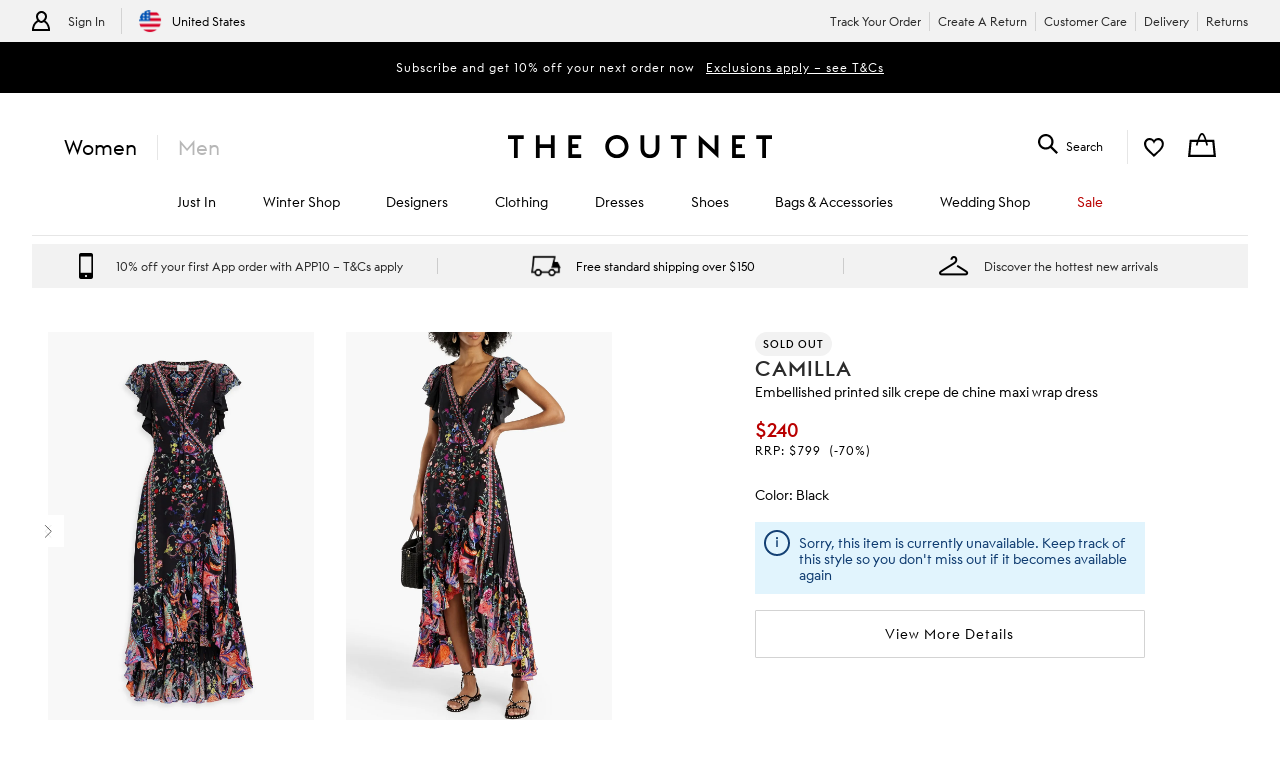

--- FILE ---
content_type: text/html; charset=utf-8
request_url: https://www.theoutnet.com/en-us/shop/product/camilla/swimwear-beachwear/coverups/embellished-printed-silk-crepe-de-chine-maxi-wrap-dress/1647597306062280
body_size: 62893
content:
<!DOCTYPE html>
<html lang="en" dir="ltr">

<head>
    <meta charset="utf-8">
    
                                <title data-react-helmet="true">CAMILLA Embellished printed silk crepe de chine maxi wrap dress | THE OUTNET</title>
                                <meta data-react-helmet="true" content="Shop on-sale CAMILLA Embellished printed silk crepe de chine maxi wrap dress for Woman. Browse the best deals from CAMILLA and luxury fashion at The Outnet." name="description"/><meta data-react-helmet="true" content="CAMILLA Embellished printed silk crepe de chine maxi wrap dress, Woman CAMILLA Embellished printed silk crepe de chine maxi wrap dress, CAMILLA Embellished printed silk crepe de chine maxi wrap dress Sale" name="keywords"/><meta data-react-helmet="true" content="product" property="og:type"/><meta data-react-helmet="true" content="CAMILLA Embellished printed silk crepe de chine maxi wrap dress | THE OUTNET" property="og:titles"/><meta data-react-helmet="true" content="https://www.theoutnet.com/variants/images/1647597306062280/F/w1020_q80.jpg" property="og:image"/><meta data-react-helmet="true" content="Shop on-sale CAMILLA Embellished printed silk crepe de chine maxi wrap dress for Woman. Browse the best deals from CAMILLA and luxury fashion at The Outnet." property="og:description"/><meta data-react-helmet="true" content="https://www.theoutnet.com/en-us/shop/product/camilla/swimwear-beachwear/coverups/embellished-printed-silk-crepe-de-chine-maxi-wrap-dress/1647597306062280" property="og:url"/><meta data-react-helmet="true" content="summary_large_image" name="twitter:card"/><meta data-react-helmet="true" content="Embellished printed silk crepe de chine maxi wrap dress" name="twitter:image:alt"/><meta data-react-helmet="true" name="robots" content="noindex,nofollow"/>
                                <link data-react-helmet="true" rel="canonical" href="https://www.theoutnet.com/en-us/shop/product/camilla/swimwear-beachwear/coverups/embellished-printed-silk-crepe-de-chine-maxi-wrap-dress/1647597306062280"/><link rel="preload" as="script" href="https://www.theoutnet.com/assets/835fc686526d744cbcf5ea9b8f5c3f28ace29bc1839"/><link data-react-helmet="true" rel="preload" as="image" imagesrcset="//www.theoutnet.com/variants/images/1647597306062280/F/w1020_q80.jpg 1020w, //www.theoutnet.com/variants/images/1647597306062280/F/w920_q80.jpg 920w, //www.theoutnet.com/variants/images/1647597306062280/F/w720_q80.jpg 720w, //www.theoutnet.com/variants/images/1647597306062280/F/w520_q80.jpg 520w, //www.theoutnet.com/variants/images/1647597306062280/F/w320_q80.jpg 320w, //www.theoutnet.com/variants/images/1647597306062280/F/w220_q80.jpg 220w" imagesizes="(min-width: 1024px) 560px, (min-width: 768px) 50vw, 100vw" fetchpriority="high"/><link data-react-helmet="true" href="" rel="preconnect"/>
                            

    <meta name="copyright" content="THE OUTNET" />
    <meta name="robots" content="index,follow" />
    <meta name="author" content="THE OUTNET" />
    <meta name="application-name" content="THE OUTNET | Discount Designer Fashion Outlet - Deals up to 70% Off ">
    <meta name="viewport" content="width=device-width">
    <link rel="icon" href="/favicon.ico" />
    <meta http-equiv="cleartype" content="on" />
    <meta http-equiv="X-UA-Compatible" content="IE=edge" />
    <meta name="viewport" content="width=device-width,initial-scale=1,maximum-scale=5" />

    <!-- ios icons -->
    
        <link rel="apple-touch-icon" sizes="72x72" href="//www.theoutnet.com/assets/icons/ton/icon-72x72.png">
        <link rel="apple-touch-icon" sizes="144x144" href="//www.theoutnet.com/assets/icons/ton/icon-144x144.png">
        <link rel="apple-touch-icon" sizes="152x152" href="//www.theoutnet.com/assets/icons/ton/icon-152x152.png">
    
    <!-- PWA Tags -->
    
        <link rel="manifest" href="/en-us/manifest.json">
        <meta name="theme-color" content="#fffff">
        <meta name="apple-mobile-web-app-capable" content="yes">
        <meta name="apple-mobile-web-app-status-bar-style" content="white">
        <meta name="apple-mobile-web-app-title" content="THE OUTNET">
        <link rel="apple-touch-startup-image" href="//www.theoutnet.com/assets/icons/ton/icon-152x152.png">
        <link href="//www.theoutnet.com/assets/icons/ton/splashscreens/iphone5_splash.png" media="(device-width: 320px) and (device-height: 568px) and (-webkit-device-pixel-ratio: 2)" rel="apple-touch-startup-image" />
        <link href="//www.theoutnet.com/assets/icons/ton/splashscreens/iphone6_splash.png" media="(device-width: 375px) and (device-height: 667px) and (-webkit-device-pixel-ratio: 2)" rel="apple-touch-startup-image" />
        <link href="//www.theoutnet.com/assets/icons/ton/splashscreens/iphoneplus_splash.png" media="(device-width: 621px) and (device-height: 1104px) and (-webkit-device-pixel-ratio: 3)" rel="apple-touch-startup-image" />
        <link href="//www.theoutnet.com/assets/icons/ton/splashscreens/iphonex_splash.png" media="(device-width: 375px) and (device-height: 812px) and (-webkit-device-pixel-ratio: 3)" rel="apple-touch-startup-image" />
        <link href="//www.theoutnet.com/assets/icons/ton/splashscreens/iphonexr_splash.png" media="(device-width: 414px) and (device-height: 896px) and (-webkit-device-pixel-ratio: 2)" rel="apple-touch-startup-image" />
        <link href="//www.theoutnet.com/assets/icons/ton/splashscreens/iphonexsmax_splash.png" media="(device-width: 414px) and (device-height: 896px) and (-webkit-device-pixel-ratio: 3)" rel="apple-touch-startup-image" />
        <link href="//www.theoutnet.com/assets/icons/ton/splashscreens/ipad_splash.png" media="(device-width: 768px) and (device-height: 1024px) and (-webkit-device-pixel-ratio: 2)" rel="apple-touch-startup-image" />
        <link href="//www.theoutnet.com/assets/icons/ton/splashscreens/ipadpro1_splash.png" media="(device-width: 834px) and (device-height: 1112px) and (-webkit-device-pixel-ratio: 2)" rel="apple-touch-startup-image" />
        <link href="//www.theoutnet.com/assets/icons/ton/splashscreens/ipadpro3_splash.png" media="(device-width: 834px) and (device-height: 1194px) and (-webkit-device-pixel-ratio: 2)" rel="apple-touch-startup-image" />
        <link href="//www.theoutnet.com/assets/icons/ton/splashscreens/ipadpro2_splash.png" media="(device-width: 1024px) and (device-height: 1366px) and (-webkit-device-pixel-ratio: 2)" rel="apple-touch-startup-image" />
    
    <!-- Meta tag for head specific tags -->
    
    <!-- Escaped meta tag for head specific tags -->
    
    <!-- Fonts -->
    
    <!-- Site furniture styles -->
    
        <link rel="preload" as="style" rel="stylesheet" href="https://www.theoutnet.com/assets/ton-013501bd.css" />
        <link rel="stylesheet" href="https://www.theoutnet.com/assets/ton-013501bd.css" />
    
    <!-- Escaped styles tag for head specific styles -->
    
                            <link rel="preload" as="style" href="https://www.theoutnet.com/assets/ton-209688a5.css">
                            <style type="text/css" data-fela-rehydration="0" data-fela-type="STATIC">* {-moz-osx-font-smoothing: auto;-webkit-font-smoothing: antialiased;font-smoothing: antialiased;}body[data-language="zh"] * {font-style: normal !important;}html,body {-webkit-tap-highlight-color: transparent;}.sf-content {max-width: 100%;}@media (min-width: 951px) {.sf-content {max-width: 100%;}}/* Slider */.slick-slider{position: relative;display: block;box-sizing: border-box;-webkit-user-select: none;-moz-user-select: none;-ms-user-select: none;user-select: none;-webkit-touch-callout: none;-khtml-user-select: none;-ms-touch-action: pan-y;touch-action: pan-y;-webkit-tap-highlight-color: transparent;}.slick-list{position: relative;display: block;overflow: hidden;margin: 0;padding: 0;}.slick-list:focus{outline: none;}.slick-list.dragging{cursor: pointer;cursor: hand;}.slick-slider .slick-track,.slick-slider .slick-list{-webkit-transform: translate3d(0, 0, 0);-moz-transform: translate3d(0, 0, 0);-ms-transform: translate3d(0, 0, 0);-o-transform: translate3d(0, 0, 0);transform: translate3d(0, 0, 0);}.slick-track{position: relative;top: 0;left: 0;display: flex;align-items: stretch;margin-left: auto;margin-right: auto;}.slick-track:before,.slick-track:after{display: table;content: '';}.slick-track:after{clear: both;}.slick-loading .slick-track{visibility: hidden;}.slick-slide{display: none;float: left;height: auto;min-height: 1px;}.slick-slide > div {height: 100%;}[dir='rtl'] .slick-slide{float: right;}.slick-slide img{display: block;}.slick-slide.slick-loading img{display: none;}.slick-slide.dragging img{pointer-events: none;}.slick-initialized .slick-slide{display: block;}.slick-loading .slick-slide{visibility: hidden;}.slick-vertical .slick-slide{display: block;height: auto;border: 1px solid transparent;}.slick-arrow.slick-hidden {display: none;}
</style>
                            <link data-chunk="ton-en" rel="preload" as="script" href="https://www.theoutnet.com/assets/ton-en-f8922534.js">
<link data-chunk="PDPContainerTON" rel="preload" as="script" href="https://www.theoutnet.com/assets/vendors~DAZContainerTON~PDPContainerTON~PLPContainerTON-c31fb13d.js">
<link data-chunk="PDPContainerTON" rel="preload" as="script" href="https://www.theoutnet.com/assets/vendors~PDPContainerTON~PLPContainerTON-e904b790.js">
<link data-chunk="PDPContainerTON" rel="preload" as="script" href="https://www.theoutnet.com/assets/vendors~PDPContainerTON-29852123.js">
<link data-chunk="PDPContainerTON" rel="preload" as="script" href="https://www.theoutnet.com/assets/DAZContainerTON~PDPContainerTON-cc5256fa.js">
<link data-chunk="PDPContainerTON" rel="preload" as="script" href="https://www.theoutnet.com/assets/PDPContainerTON-242db410.js">
                            <link rel="stylesheet" href="https://www.theoutnet.com/assets/ton-209688a5.css">
                        
    <!-- Site furniture scripts -->
    <script type="text/javascript" src="https://www.theoutnet.com/assets/835fc686526d744cbcf5ea9b8f5c3f28ace29bc1839"  ></script><script defer src="https://www.theoutnet.com/assets/ton-en-c86b50be.js"></script><script defer src="https://www.theoutnet.com/assets/SearchOverlay-af155808.js"></script>
    <!-- Escaped scripts tag for head specific scripts -->
    
                            <script>window.queuedDataLayer = []</script>
                            <script id="monitoringHeadScript" >!function(a,b,c,d,e,f,g,h,i,j){a.RaygunObject=e,a[e]=a[e]||function(){(a[e].o=a[e].o||[]).push(arguments)},g=b.createElement(c),h=b.getElementsByTagName(c)[0],g.async=1,g.src=d,a.__raygunNoConflict=!!f,h.parentNode.insertBefore(g,h),i=a.onerror,a.onerror=function(b,c,d,f,g){i&&i(b,c,d,f,g),g||(g=new Error(b)),a[e].q=a[e].q||[],a[e].q.push({e:g})},j=a.fetch,j&&(a.__raygunOriginalFetch=j,a.fetch=function(){return a.__raygunFetchCallback?a.__raygunFetchCallback.apply(null,arguments):j.apply(null,arguments);})}(window,document,"script","//cdn.raygun.io/raygun4js/raygun.min.js","rg4js");</script>
                            <script data-react-helmet="true" type="application/ld+json">{"@context":"https://schema.org","@type":"ProductGroup","name":"Embellished printed silk crepe de chine maxi wrap dress","brand":{"@type":"Brand","name":"CAMILLA"},"description":"Embellished printed silk crepe de chine maxi wrap dress, available in black. 100% Silk","variesBy":["https://schema.org/size"],"material":"100% Silk","productGroupId":"1647597306060819P","hasVariant":[{"@context":"http://schema.org/","@type":"Product","sku":"0400629699102","image":[{"@type":"ImageObject","url":"https://www.theoutnet.com/variants/images/1647597306062280/F/w1020_q80.jpg"},{"@type":"ImageObject","url":"https://www.theoutnet.com/variants/images/1647597306062280/R/w1020_q80.jpg"},{"@type":"ImageObject","url":"https://www.theoutnet.com/variants/images/1647597306062280/E/w1020_q80.jpg"},{"@type":"ImageObject","url":"https://www.theoutnet.com/variants/images/1647597306062280/D/w1020_q80.jpg"}],"name":"Embellished printed silk crepe de chine maxi wrap dress - black - XS","description":"Embellished printed silk crepe de chine maxi wrap dress in black. Size: XS. Material: 100% Silk.","color":"black","size":"XS","offers":{"@type":"Offer","url":"https://www.theoutnet.com/en-us/shop/product/camilla/swimwear-beachwear/coverups/embellished-printed-silk-crepe-de-chine-maxi-wrap-dress/1647597306062280","itemCondition":"https://schema.org/NewCondition","availability":"https://schema.org/OutOfStock","priceSpecification":{"@type":"UnitPriceSpecification","price":"240.00","priceCurrency":"USD","valueAddedTaxIncluded":"https://schema.org/True"},"hasMerchantReturnPolicy":{"@type":"MerchantReturnPolicy","applicableCountry":"US","returnPolicyCategory":"http://schema.org/MerchantReturnFiniteReturnWindow","returnMethod":"https://schema.org/ReturnByMail"}},"brand":{"@type":"Brand","name":"CAMILLA"},"material":"100% Silk"},{"@context":"http://schema.org/","@type":"Product","sku":"0400629699072","image":[{"@type":"ImageObject","url":"https://www.theoutnet.com/variants/images/1647597306062280/F/w1020_q80.jpg"},{"@type":"ImageObject","url":"https://www.theoutnet.com/variants/images/1647597306062280/R/w1020_q80.jpg"},{"@type":"ImageObject","url":"https://www.theoutnet.com/variants/images/1647597306062280/E/w1020_q80.jpg"},{"@type":"ImageObject","url":"https://www.theoutnet.com/variants/images/1647597306062280/D/w1020_q80.jpg"}],"name":"Embellished printed silk crepe de chine maxi wrap dress - black - S","description":"Embellished printed silk crepe de chine maxi wrap dress in black. Size: S. Material: 100% Silk.","color":"black","size":"S","offers":{"@type":"Offer","url":"https://www.theoutnet.com/en-us/shop/product/camilla/swimwear-beachwear/coverups/embellished-printed-silk-crepe-de-chine-maxi-wrap-dress/1647597306062280","itemCondition":"https://schema.org/NewCondition","availability":"https://schema.org/OutOfStock","priceSpecification":{"@type":"UnitPriceSpecification","price":"240.00","priceCurrency":"USD","valueAddedTaxIncluded":"https://schema.org/True"},"hasMerchantReturnPolicy":{"@type":"MerchantReturnPolicy","applicableCountry":"US","returnPolicyCategory":"http://schema.org/MerchantReturnFiniteReturnWindow","returnMethod":"https://schema.org/ReturnByMail"}},"brand":{"@type":"Brand","name":"CAMILLA"},"material":"100% Silk"},{"@context":"http://schema.org/","@type":"Product","sku":"0400629699089","image":[{"@type":"ImageObject","url":"https://www.theoutnet.com/variants/images/1647597306062280/F/w1020_q80.jpg"},{"@type":"ImageObject","url":"https://www.theoutnet.com/variants/images/1647597306062280/R/w1020_q80.jpg"},{"@type":"ImageObject","url":"https://www.theoutnet.com/variants/images/1647597306062280/E/w1020_q80.jpg"},{"@type":"ImageObject","url":"https://www.theoutnet.com/variants/images/1647597306062280/D/w1020_q80.jpg"}],"name":"Embellished printed silk crepe de chine maxi wrap dress - black - M","description":"Embellished printed silk crepe de chine maxi wrap dress in black. Size: M. Material: 100% Silk.","color":"black","size":"M","offers":{"@type":"Offer","url":"https://www.theoutnet.com/en-us/shop/product/camilla/swimwear-beachwear/coverups/embellished-printed-silk-crepe-de-chine-maxi-wrap-dress/1647597306062280","itemCondition":"https://schema.org/NewCondition","availability":"https://schema.org/OutOfStock","priceSpecification":{"@type":"UnitPriceSpecification","price":"240.00","priceCurrency":"USD","valueAddedTaxIncluded":"https://schema.org/True"},"hasMerchantReturnPolicy":{"@type":"MerchantReturnPolicy","applicableCountry":"US","returnPolicyCategory":"http://schema.org/MerchantReturnFiniteReturnWindow","returnMethod":"https://schema.org/ReturnByMail"}},"brand":{"@type":"Brand","name":"CAMILLA"},"material":"100% Silk"},{"@context":"http://schema.org/","@type":"Product","sku":"0400629699096","image":[{"@type":"ImageObject","url":"https://www.theoutnet.com/variants/images/1647597306062280/F/w1020_q80.jpg"},{"@type":"ImageObject","url":"https://www.theoutnet.com/variants/images/1647597306062280/R/w1020_q80.jpg"},{"@type":"ImageObject","url":"https://www.theoutnet.com/variants/images/1647597306062280/E/w1020_q80.jpg"},{"@type":"ImageObject","url":"https://www.theoutnet.com/variants/images/1647597306062280/D/w1020_q80.jpg"}],"name":"Embellished printed silk crepe de chine maxi wrap dress - black - L","description":"Embellished printed silk crepe de chine maxi wrap dress in black. Size: L. Material: 100% Silk.","color":"black","size":"L","offers":{"@type":"Offer","url":"https://www.theoutnet.com/en-us/shop/product/camilla/swimwear-beachwear/coverups/embellished-printed-silk-crepe-de-chine-maxi-wrap-dress/1647597306062280","itemCondition":"https://schema.org/NewCondition","availability":"https://schema.org/OutOfStock","priceSpecification":{"@type":"UnitPriceSpecification","price":"240.00","priceCurrency":"USD","valueAddedTaxIncluded":"https://schema.org/True"},"hasMerchantReturnPolicy":{"@type":"MerchantReturnPolicy","applicableCountry":"US","returnPolicyCategory":"http://schema.org/MerchantReturnFiniteReturnWindow","returnMethod":"https://schema.org/ReturnByMail"}},"brand":{"@type":"Brand","name":"CAMILLA"},"material":"100% Silk"},{"@context":"http://schema.org/","@type":"Product","sku":"0400629699058","image":[{"@type":"ImageObject","url":"https://www.theoutnet.com/variants/images/1647597306062280/F/w1020_q80.jpg"},{"@type":"ImageObject","url":"https://www.theoutnet.com/variants/images/1647597306062280/R/w1020_q80.jpg"},{"@type":"ImageObject","url":"https://www.theoutnet.com/variants/images/1647597306062280/E/w1020_q80.jpg"},{"@type":"ImageObject","url":"https://www.theoutnet.com/variants/images/1647597306062280/D/w1020_q80.jpg"}],"name":"Embellished printed silk crepe de chine maxi wrap dress - black - XL","description":"Embellished printed silk crepe de chine maxi wrap dress in black. Size: XL. Material: 100% Silk.","color":"black","size":"XL","offers":{"@type":"Offer","url":"https://www.theoutnet.com/en-us/shop/product/camilla/swimwear-beachwear/coverups/embellished-printed-silk-crepe-de-chine-maxi-wrap-dress/1647597306062280","itemCondition":"https://schema.org/NewCondition","availability":"https://schema.org/OutOfStock","priceSpecification":{"@type":"UnitPriceSpecification","price":"240.00","priceCurrency":"USD","valueAddedTaxIncluded":"https://schema.org/True"},"hasMerchantReturnPolicy":{"@type":"MerchantReturnPolicy","applicableCountry":"US","returnPolicyCategory":"http://schema.org/MerchantReturnFiniteReturnWindow","returnMethod":"https://schema.org/ReturnByMail"}},"brand":{"@type":"Brand","name":"CAMILLA"},"material":"100% Silk"}]}</script>
                        

<script>(window.BOOMR_mq=window.BOOMR_mq||[]).push(["addVar",{"rua.upush":"false","rua.cpush":"true","rua.upre":"false","rua.cpre":"true","rua.uprl":"false","rua.cprl":"false","rua.cprf":"false","rua.trans":"SJ-196adedc-fbaf-423d-9c3c-2a1427e504cb","rua.cook":"false","rua.ims":"false","rua.ufprl":"false","rua.cfprl":"false","rua.isuxp":"false","rua.texp":"norulematch","rua.ceh":"false","rua.ueh":"false","rua.ieh.st":"0"}]);</script>
                              <script>!function(a){var e="https://s.go-mpulse.net/boomerang/",t="addEventListener";if("False"=="True")a.BOOMR_config=a.BOOMR_config||{},a.BOOMR_config.PageParams=a.BOOMR_config.PageParams||{},a.BOOMR_config.PageParams.pci=!0,e="https://s2.go-mpulse.net/boomerang/";if(window.BOOMR_API_key="3GWBW-E8NDU-D7HAK-N4PG8-4HQSJ",function(){function n(e){a.BOOMR_onload=e&&e.timeStamp||(new Date).getTime()}if(!a.BOOMR||!a.BOOMR.version&&!a.BOOMR.snippetExecuted){a.BOOMR=a.BOOMR||{},a.BOOMR.snippetExecuted=!0;var i,_,o,r=document.createElement("iframe");if(a[t])a[t]("load",n,!1);else if(a.attachEvent)a.attachEvent("onload",n);r.src="javascript:void(0)",r.title="",r.role="presentation",(r.frameElement||r).style.cssText="width:0;height:0;border:0;display:none;",o=document.getElementsByTagName("script")[0],o.parentNode.insertBefore(r,o);try{_=r.contentWindow.document}catch(O){i=document.domain,r.src="javascript:var d=document.open();d.domain='"+i+"';void(0);",_=r.contentWindow.document}_.open()._l=function(){var a=this.createElement("script");if(i)this.domain=i;a.id="boomr-if-as",a.src=e+"3GWBW-E8NDU-D7HAK-N4PG8-4HQSJ",BOOMR_lstart=(new Date).getTime(),this.body.appendChild(a)},_.write("<bo"+'dy onload="document._l();">'),_.close()}}(),"".length>0)if(a&&"performance"in a&&a.performance&&"function"==typeof a.performance.setResourceTimingBufferSize)a.performance.setResourceTimingBufferSize();!function(){if(BOOMR=a.BOOMR||{},BOOMR.plugins=BOOMR.plugins||{},!BOOMR.plugins.AK){var e="true"=="true"?1:0,t="",n="clqcd5ax3tm7a2lg3y5a-f-3e60c822f-clientnsv4-s.akamaihd.net",i="false"=="true"?2:1,_={"ak.v":"39","ak.cp":"327499","ak.ai":parseInt("405875",10),"ak.ol":"0","ak.cr":10,"ak.ipv":4,"ak.proto":"h2","ak.rid":"6cf2ce93","ak.r":47605,"ak.a2":e,"ak.m":"a","ak.n":"essl","ak.bpcip":"18.224.33.0","ak.cport":35226,"ak.gh":"23.45.126.206","ak.quicv":"","ak.tlsv":"tls1.3","ak.0rtt":"","ak.0rtt.ed":"","ak.csrc":"-","ak.acc":"","ak.t":"1768349242","ak.ak":"hOBiQwZUYzCg5VSAfCLimQ==eVhZDoGGHLB0VK4U4PKzykwlgzI7jDiGRGKQji4LventQITZLm8+49SpLezMfPEukrbGgkjRvhYxbtUu6ixAeDVWgfo4ehL3q6m2/tQY63nxWzFl2uns8H0nQ2xEsZkIDarNU96NVvSAhA0/PoT7weeeM5WYO56/MxAeu/zkiVYi0mDHwNHDeS0Fxm6zlgTQDJ6tZxJtdoKGYLTqt/I35GoAKeInbiDRPI7FDrqWSCpx12IjJMHvqoiaeX+vOuXLm/m3nFSFZ19p333BM/vG5PnTpBbHkiV3A4DPiIJCPg1yuX978zuZuV+UgZhNGWJ7WfnjKU3wvAKvV7+xhKXdmH8b70t/KSPkpIi4tp9vQCgc2FsLIC7Au9CZS/fDSIf3IZUxhxWp7yiK0qYa/xwJ5ODmQUfdHQnEBdAS9DwtyCM=","ak.pv":"156","ak.dpoabenc":"","ak.tf":i};if(""!==t)_["ak.ruds"]=t;var o={i:!1,av:function(e){var t="http.initiator";if(e&&(!e[t]||"spa_hard"===e[t]))_["ak.feo"]=void 0!==a.aFeoApplied?1:0,BOOMR.addVar(_)},rv:function(){var a=["ak.bpcip","ak.cport","ak.cr","ak.csrc","ak.gh","ak.ipv","ak.m","ak.n","ak.ol","ak.proto","ak.quicv","ak.tlsv","ak.0rtt","ak.0rtt.ed","ak.r","ak.acc","ak.t","ak.tf"];BOOMR.removeVar(a)}};BOOMR.plugins.AK={akVars:_,akDNSPreFetchDomain:n,init:function(){if(!o.i){var a=BOOMR.subscribe;a("before_beacon",o.av,null,null),a("onbeacon",o.rv,null,null),o.i=!0}return this},is_complete:function(){return!0}}}}()}(window);</script><script type="text/javascript">window.ak_sgnl = '5a95b'; console.log(window.ak_sgnl);</script></head>

<body data-locale="en-us" data-language="en" data-country="US"
    data-currency="EUR" data-cookie-policy="false" data-business="TON"  data-bare="" data-catalog="TheOutNet_INTL_2" data-layout="sitefurniture" data-analytics="" >

    
    <div class="Wrapper1">
        
            
            <div id="header-wrapper">
                <div id="header-main">
                    <div id="infoBar"><div class="InfoBarMensWear1__wrapper"><div class="InfoBarMensWear1__courtesyNav"><div class="InfoBarMensWear1__login"><ul><li class="InfoBarMensWear1__link InfoBarMensWear1__link--signIn"><div class="InfoBarMensWear1__icon"></div><div class="InfoBarMensWear1__accountTitle"><a href="/en-us/account/login">Sign In</a></div></li><li class="InfoBarMensWear1__link"><section><h4 class="LocaleSwitch1__title">Change Location</h4><div class="LocaleSwitch1__details"><div class="LocaleSwitch1__countrySwitch"><span class="Flag1__container US LocaleSwitch1__flag"></span><span class="LocaleSwitch1__countryWithFlag">United States</span></div><span class="LocaleSwitch1__diamond-divider"></span></div></section></li></ul></div><div class="InfoBarMensWear1__courtesyNavContainer"><ul><li class="InfoBarMensWear1__link"><a href="/en-us/account/track-order">Track Your Order</a></li><li class="InfoBarMensWear1__link"><a href="/en-us/account/create-return">Create A Return</a></li><li class="InfoBarMensWear1__link"><a href="/en-us/page/help/contact-us">Customer Care</a></li><li class="InfoBarMensWear1__link"><a href="/en-us/page/help/customer-service/delivery">Delivery</a></li><li class="InfoBarMensWear1__link"><a href="/en-us/page/help/customer-service/returns">Returns</a></li></ul></div></div><div class="PrivateSaleBar1__wrapper"><div class="PrivateSaleBar1__container"><span>Subscribe and get 10% off your next order now 
</span><a href="https://www.theoutnet.com/account" class="" target="_blank" rel="noopener noreferrer"><span class="PrivateSaleBar1__link">Exclusions apply – see T&amp;Cs</span></a></div></div></div></div>
                    <header id="header"><div class="Header1"><div class="Header1__container"><nav class="Nav1 Header1__navigation Header1__navigation--mobile"><div class="Nav1__icon"></div><div></div></nav><div class="Header1__genderSwitch"><div class="GenderSwitch1"><a href="/en-us/shop/" class="GenderSwitch1__link GenderSwitch1__link--active">Women</a><a href="/en-us/shop/mens/" class="GenderSwitch1__link GenderSwitch1__link--mens">Men</a></div></div><div class="Header1__account"><a class="MyAccountNav1__icon MyAccountNav1__icon--account MyAccountNav1__icon--menswearEnabled" href="/en-us/account/login" data-icon="my account" aria-label="Go to my account"></a><div class="MyAccountNav1__accountTitle MyAccountNav1__accountTitle--menswearEnabled"><a href="/en-us/account/login">Sign In</a></div></div><a href="/en-us/" alt="THE OUTNET Logo" class="Header1__logo" aria-label="The outnet logo"></a><section class="SearchPanel1 Header1__search" role="search"><div class="SearchPanel1__wrapper"><div class="SearchPanel1__icon"></div><div class="SearchPanel1__search-text">Search</div></div></section><div class="Header1__wishlist"><a class="Header1__icon Header1__icon--wishlist" href="/en-us/account/wishlist" data-icon="wish list" aria-label="my wishlist"></a></div><div class="Basket1 Header1__basket"><a class="Basket1__basket" href="/en-us/checkout" data-icon="shopping bag" aria-label="shopping bag"></a></div></div><nav class="Nav1 Header1__navigation"><div class="Nav1__primary Nav1__primary--desktop"><div class="Nav1__hidden">Hello from London and Bologna</div><ul class="Nav1__list"><li class="CategoryMenu1" aria-label="Just In"><a class="CategoryMenu1__title CategoryMenu1__title--menu-three-one" href="/en-us/shop/just-in" data-target="Just In"><div>Just In</div></a><div><div class="MenuSlide1 menu-slider false"><div class="SecondaryMenu1"><div class="SecondaryMenu1__header"><button class="SecondaryMenu1__back"></button><div>Just In</div></div><div class="SecondaryMenu1__body"><div class="ThreeOne1__container"><div class="ThreeOne1__threeLists"><ul class="ThreeOne1__listOne"><li><div>JUST IN</div></li><li><a href="/en-us/shop/just-in" class="list1__title" data-target="All Just In">All Just In</a></li><li><a href="/en-us/shop/list/just-in-this-month" class="list1__title" data-target="Just In This Month">Just In This Month</a></li><li><a href="/en-us/shop/mens/just-in" class="list1__title" data-target="Just In: Menswear">Just In: Menswear</a></li><li><a href="/en-us/shop/list/new-designers" class="list1__title" data-target="New Designers">New Designers</a></li></ul><ul class="ThreeOne1__listTwo"><li><div>TRENDING</div></li><li><a href="/en-us/shop/list/trending-now" class="list1__title" data-target="Trending Now">Trending Now</a></li><li><a href="/en-us/shop/list/the-bridal-edit" class="list1__title list1__title--menu-two-two" data-target="Wedding Shop" data-nav-type="menu-two-two">Wedding Shop</a></li><li><a href="/en-us/shop/list/the-occasion-edit" class="list1__title" data-target="The Occasion Edit">The Occasion Edit</a></li><li><a href="/en-us/shop/list/bestsellers" class="list1__title" data-target="Bestsellers">Bestsellers</a></li><li><a href="/en-us/shop/list/capsule-wardrobe" class="list1__title" data-target="Capsule Wardrobe ">Capsule Wardrobe </a></li><li><a href="/en-us/shop/list/the-contemporary-edit" class="list1__title" data-target="The Contemporary Edit">The Contemporary Edit</a></li><li><a href="/en-us/shop/list/the-considered-edit" class="list1__title" data-target="The Considered Edit">The Considered Edit</a></li><li><a href="/en-us/shop/list/modesty" class="list1__title" data-target="The Modest Edit">The Modest Edit</a></li><li><a href="/en-us/shop/superbrands" class="list1__title" data-target="Superbrands">Superbrands</a></li></ul><ul class="ThreeOne1__listThree"><li><a href="/en-us/editorial" class="list1__title" data-target="EDITORIAL">EDITORIAL</a></li><li><a href="/en-us/editorial" class="list1__title" data-target="All Editorial">All Editorial</a></li><li><a href="/en-us/editorial/key-trends" class="list1__title" data-target="FW25 Trends">FW25 Trends</a></li><li><a href="/en-us/editorial/bridal-style-guide" class="list1__title" data-target="Bridal Style Guide">Bridal Style Guide</a></li><li><a href="/en-us/editorial/aimee-song-beach-vacation-packing-guide" class="list1__title" data-target="Packing Guide">Packing Guide</a></li></ul></div><div class="ThreeOne1__promoSegment"><div class="Promo1__promo"><a href="/en-us/shop/just-in" alt="JUST IN"><div class="Promo1__image"></div></a><div class="Promo1__promoTitle">JUST IN</div></div></div></div></div></div></div><div class="Toggle1__overlay overlay"></div></div></li><li class="CategoryMenu1" aria-label="The Winter Edit"><a class="CategoryMenu1__title CategoryMenu1__title--menu-two-two" href="/en-us/shop/list/the-winter-edit" data-target="Winter Shop"><div>Winter Shop</div></a><div><div class="MenuSlide1 menu-slider false"><div class="SecondaryMenu1"><div class="SecondaryMenu1__header"><button class="SecondaryMenu1__back"></button><div>Winter Shop</div></div><div class="SecondaryMenu1__body"><div class="TwoTwo1__container"><div class="TwoTwo1__twoLists"><ul class="TwoTwo1__listOne"><li><div>WINTER SHOP</div></li><li><a href="/en-us/shop/list/the-winter-edit" class="list1__title" data-target="The Winter Edit">The Winter Edit</a></li><li><a href="/en-us/shop/list/the-occasion-edit" class="list1__title" data-target="The Occasion Edit">The Occasion Edit</a></li><li><a href="/en-us/shop/list/after-dark-romance" class="list1__title" data-target="After Dark Romance">After Dark Romance</a></li><li><a href="/en-us/shop/list/heritage-prints" class="list1__title" data-target="Heritage Prints">Heritage Prints</a></li><li><a href="/en-us/shop/list/suits-and-co-ords" class="list1__title" data-target="Suits and Co-ords">Suits and Co-ords</a></li><li><a href="/en-us/shop/sportswear/skiwear" class="list1__title" data-target="Skiwear">Skiwear</a></li></ul><ul class="TwoTwo1__listTwo"><li><div> </div></li><li><a href="/en-us/shop/clothing/coats" class="list1__title" data-target="Coats">Coats</a></li><li><a href="/en-us/shop/shoes/boots" class="list1__title" data-target="Boots">Boots</a></li><li><a href="/en-us/shop/clothing/denim" class="list1__title" data-target="Denim">Denim</a></li><li><a href="/en-us/shop/clothing/dresses" class="list1__title" data-target="Dresses">Dresses</a></li><li><a href="/en-us/shop/clothing/knitwear" class="list1__title" data-target="Knitwear">Knitwear</a></li></ul></div><div class="TwoTwo1__twoPromos"><div class="TwoTwo1__promoOne"><div class="Promo1__promo"><a href="/en-us/shop/list/the-winter-edit" alt="THE WINTER EDIT"><div class="Promo1__image"></div></a><div class="Promo1__promoTitle">THE WINTER EDIT</div></div></div><div class="TwoTwo1__promoTwo"></div></div></div></div></div></div><div class="Toggle1__overlay overlay"></div></div></li><li class="CategoryMenu1" aria-label="Designers"><a class="CategoryMenu1__title CategoryMenu1__title--menu-two-two" href="/en-us/shop/designers" data-target="Designers"><div>Designers</div></a><div><div class="MenuSlide1 menu-slider false"><div class="SecondaryMenu1"><div class="SecondaryMenu1__header"><button class="SecondaryMenu1__back"></button><div>Designers</div></div><div class="SecondaryMenu1__body"><div class="TwoTwo1__container"><div class="TwoTwo1__twoLists"><ul class="TwoTwo1__listOne"><li><div>DESIGNERS</div></li><li><a href="/en-us/shop/designers" class="list1__title" data-target="All 350+ Designers">All 350+ Designers</a></li><li><a href="/en-us/shop/designers/zimmermann" class="list1__title" data-target="Zimmermann">Zimmermann</a></li><li><a href="/en-us/shop/designers/thom-browne" class="list1__title" data-target="Thom Browne">Thom Browne</a></li><li><a href="/en-us/shop/designers/brunello-cucinelli" class="list1__title" data-target="Brunello Cucinelli">Brunello Cucinelli</a></li><li><a href="/en-us/shop/designers/valentino-garavani" class="list1__title" data-target="Valentino Garavani">Valentino Garavani</a></li><li><a href="/en-us/shop/designers/oscar-de-la-renta" class="list1__title" data-target="Oscar de la Renta">Oscar de la Renta</a></li><li><a href="/en-us/shop/designers/jacquemus" class="list1__title" data-target="Jacquemus">Jacquemus</a></li><li><a href="/en-us/shop/designers/diane-von-furstenberg" class="list1__title" data-target="Diane von Furstenberg">Diane von Furstenberg</a></li><li><a href="/en-us/shop/designers/missoni" class="list1__title" data-target="Missoni">Missoni</a></li><li><a href="/en-us/shop/designers/frame" class="list1__title" data-target="FRAME">FRAME</a></li></ul><ul class="TwoTwo1__listTwo"><li><div> </div></li><li><a href="/en-us/shop/designers/simkhai" class="list1__title" data-target="Simkhai">Simkhai</a></li><li><a href="/en-us/shop/designers/mikael-aghal" class="list1__title" data-target=" Mikael Aghal"> Mikael Aghal</a></li><li><a href="/en-us/shop/designers/jimmy-choo" class="list1__title" data-target="Jimmy Choo">Jimmy Choo</a></li><li><a href="/en-us/shop/designers/stuart-weitzman" class="list1__title" data-target="Stuart Weitzman">Stuart Weitzman</a></li><li><a href="/en-us/shop/designers/veronica-beard" class="list1__title" data-target="Veronica Beard">Veronica Beard</a></li><li><a href="/en-us/shop/designers/saloni" class="list1__title" data-target=" Saloni"> Saloni</a></li><li><a href="/en-us/shop/designers/ulla-johnson" class="list1__title" data-target="Ulla Johnson">Ulla Johnson</a></li><li><a href="/en-us/shop/designers/chloe" class="list1__title" data-target="Chloé">Chloé</a></li><li><a href="/en-us/shop/designers/marchesa-notte" class="list1__title" data-target="Marchesa Notte">Marchesa Notte</a></li><li><a href="/en-us/shop/designers/khaite" class="list1__title" data-target=" Khaite"> Khaite</a></li></ul></div><div class="TwoTwo1__twoPromos"><div class="TwoTwo1__promoOne"><div class="Promo1__promo"><a href="/en-us/shop/designers/zimmermann" alt="ZIMMERMANN"><div class="Promo1__image"></div></a><div class="Promo1__promoTitle">ZIMMERMANN</div></div></div><div class="TwoTwo1__promoTwo"><div class="Promo1__promo"><a href="/en-us/shop/designers/stuart-weitzman" alt="STUART WEIZTMAN"><div class="Promo1__image"></div></a><div class="Promo1__promoTitle">STUART WEIZTMAN</div></div></div></div></div></div></div></div><div class="Toggle1__overlay overlay"></div></div></li><li class="CategoryMenu1" aria-label="Clothing"><a class="CategoryMenu1__title CategoryMenu1__title--menu-two-two" href="/en-us/shop/clothing" data-target="Clothing"><div>Clothing</div></a><div><div class="MenuSlide1 menu-slider false"><div class="SecondaryMenu1"><div class="SecondaryMenu1__header"><button class="SecondaryMenu1__back"></button><div>Clothing</div></div><div class="SecondaryMenu1__body"><div class="TwoTwo1__container"><div class="TwoTwo1__twoLists"><ul class="TwoTwo1__listOne"><li><div>CLOTHING</div></li><li><a href="/en-us/shop/clothing" class="list1__title" data-target="All Clothing">All Clothing</a></li><li><a href="/en-us/shop/just-in/clothing" class="list1__title" data-target="Just In Clothing">Just In Clothing</a></li><li><a href="/en-us/shop/clothing/dresses" class="list1__title" data-target="Dresses">Dresses</a></li><li><a href="/en-us/shop/clothing/dresses/midi-dresses" class="list1__title" data-target="Midi Dresses">Midi Dresses</a></li><li><a href="/en-us/shop/clothing/coats" class="list1__title" data-target="Coats">Coats</a></li><li><a href="/en-us/shop/clothing/jackets" class="list1__title" data-target="Jackets">Jackets</a></li><li><a href="/en-us/shop/clothing/tops" class="list1__title" data-target="Tops">Tops</a></li><li><a href="/en-us/shop/clothing/skirts/mini-skirts" class="list1__title" data-target="Mini Skirts">Mini Skirts</a></li><li><a href="/en-us/shop/clothing/denim" class="list1__title" data-target="Denim">Denim</a></li><li><a href="/en-us/shop/clothing/knitwear" class="list1__title" data-target="Knitwear">Knitwear</a></li></ul><ul class="TwoTwo1__listTwo"><li><div> </div></li><li><a href="/en-us/shop/clothing/jackets/blazers" class="list1__title" data-target="Blazers">Blazers</a></li><li><a href="/en-us/shop/clothing/tops/blouses" class="list1__title" data-target="Blouses">Blouses</a></li><li><a href="/en-us/shop/clothing/pants" class="list1__title" data-target="Pants">Pants</a></li><li><a href="/en-us/shop/clothing/skirts" class="list1__title" data-target="Skirts">Skirts</a></li><li><a href="/en-us/shop/list/suits-and-co-ords" class="list1__title" data-target="Suits and Co-ords">Suits and Co-ords</a></li><li><a href="/en-us/shop/clothing/shorts" class="list1__title" data-target="Shorts">Shorts</a></li><li><a href="/en-us/shop/lingerie" class="list1__title" data-target="Lingerie &amp; Nightwear">Lingerie &amp; Nightwear</a></li><li><a href="/en-us/shop/sportswear" class="list1__title" data-target="Sportswear">Sportswear</a></li><li><a href="/en-us/shop/beachwear" class="list1__title" data-target="Beachwear">Beachwear</a></li><li><a href="/en-us/shop/clothing/jeans" class="list1__title" data-target="Jeans">Jeans</a></li></ul></div><div class="TwoTwo1__twoPromos"><div class="TwoTwo1__promoOne"><div class="Promo1__promo"><a href="/en-us/shop/clothing/knitwear" alt="KNITWEAR"><div class="Promo1__image"></div></a><div class="Promo1__promoTitle">KNITWEAR</div></div></div><div class="TwoTwo1__promoTwo"><div class="Promo1__promo"><a href="/en-us/shop/clothing/tops" alt="TOPS"><div class="Promo1__image"></div></a><div class="Promo1__promoTitle">TOPS</div></div></div></div></div></div></div></div><div class="Toggle1__overlay overlay"></div></div></li><li class="CategoryMenu1" aria-label="Dresses"><a class="CategoryMenu1__title CategoryMenu1__title--menu-two-two" href="/en-us/shop/clothing/dresses" data-target="Dresses"><div>Dresses</div></a><div><div class="MenuSlide1 menu-slider false"><div class="SecondaryMenu1"><div class="SecondaryMenu1__header"><button class="SecondaryMenu1__back"></button><div>Dresses</div></div><div class="SecondaryMenu1__body"><div class="TwoTwo1__container"><div class="TwoTwo1__twoLists"><ul class="TwoTwo1__listOne"><li><div>DRESSES</div></li><li><a href="/en-us/shop/clothing/dresses" class="list1__title" data-target="All Dresses">All Dresses</a></li><li><a href="/en-us/shop/just-in/clothing/dresses" class="list1__title" data-target="Just In Dresses">Just In Dresses</a></li><li><a href="/en-us/shop/clothing/dresses/midi-dresses" class="list1__title" data-target="Midi Dresses">Midi Dresses</a></li><li><a href="/en-us/shop/clothing/dresses/mini-dresses" class="list1__title" data-target="Mini Dresses">Mini Dresses</a></li><li><a href="/en-us/shop/clothing/dresses/maxi-dresses" class="list1__title" data-target="Maxi Dresses">Maxi Dresses</a></li><li><a href="/en-us/shop/clothing/dresses/gowns" class="list1__title" data-target="Gowns">Gowns</a></li><li><a href="/en-us/shop/list/the-occasion-edit/dresses" class="list1__title" data-target="Occasion Dresses">Occasion Dresses</a></li><li><a href="/en-us/shop/clothing/dresses/cocktail-and-party-dresses" class="list1__title" data-target="Party Dresses">Party Dresses</a></li><li><a href="/en-us/shop/list/the-bridal-edit/clothing/dresses" class="list1__title" data-target="Bridal Dresses">Bridal Dresses</a></li><li><a href="/en-us/shop/list/the-wedding-guest-edit/dresses" class="list1__title" data-target="Wedding Guest Dresses ">Wedding Guest Dresses </a></li></ul><ul class="TwoTwo1__listTwo"><li><div>DESIGNERS</div></li><li><a href="/en-us/shop/designers/zimmermann/clothing/dresses" class="list1__title" data-target="Zimmermann">Zimmermann</a></li><li><a href="/en-us/shop/designers/valentino-garavani/clothing/dresses" class="list1__title" data-target="Valentino Garavani">Valentino Garavani</a></li><li><a href="/en-us/shop/designers/ganni/clothing/dresses" class="list1__title" data-target="GANNI">GANNI</a></li><li><a href="/en-us/shop/designers/ulla-johnson/clothing/dresses" class="list1__title" data-target="Ulla Johnson">Ulla Johnson</a></li><li><a href="/en-us/shop/designers/nicholas/clothing/dresses" class="list1__title" data-target="Nicholas">Nicholas</a></li><li><a href="/en-us/shop/designers/marchesa-notte/clothing/dresses" class="list1__title" data-target="Marchesa Notte">Marchesa Notte</a></li><li><a href="/en-us/shop/designers/oscar-de-la-renta/clothing/dresses" class="list1__title" data-target="Oscar de la Renta">Oscar de la Renta</a></li><li><a href="/en-us/shop/designers/diane-von-furstenberg/clothing/dresses" class="list1__title" data-target="Diane von Furstenberg">Diane von Furstenberg</a></li><li><a href="/en-us/shop/designers/missoni/clothing/dresses" class="list1__title" data-target="Missoni">Missoni</a></li><li><a href="/en-us/shop/designers/badgley-mischka/clothing/dresses" class="list1__title" data-target="Badgley Mishka">Badgley Mishka</a></li></ul></div><div class="TwoTwo1__twoPromos"><div class="TwoTwo1__promoOne"><div class="Promo1__promo"><a href="/en-us/shop/clothing/dresses/clothing/dresses" alt="DRESSES"><div class="Promo1__image"></div></a><div class="Promo1__promoTitle">DRESSES</div></div></div><div class="TwoTwo1__promoTwo"><div class="Promo1__promo"><a href="/en-us/shop/clothing/dresses/midi-dresses" alt="MIDI DRESSES"><div class="Promo1__image"></div></a><div class="Promo1__promoTitle">MIDI DRESSES</div></div></div></div></div></div></div></div><div class="Toggle1__overlay overlay"></div></div></li><li class="CategoryMenu1" aria-label="Shoes"><a class="CategoryMenu1__title CategoryMenu1__title--menu-two-two" href="/en-us/shop/shoes" data-target="Shoes"><div>Shoes</div></a><div><div class="MenuSlide1 menu-slider false"><div class="SecondaryMenu1"><div class="SecondaryMenu1__header"><button class="SecondaryMenu1__back"></button><div>Shoes</div></div><div class="SecondaryMenu1__body"><div class="TwoTwo1__container"><div class="TwoTwo1__twoLists"><ul class="TwoTwo1__listOne"><li><div>SHOES</div></li><li><a href="/en-us/shop/shoes" class="list1__title" data-target="Shoes">Shoes</a></li><li><a href="/en-us/shop/just-in/shoes" class="list1__title" data-target="Just In Shoes">Just In Shoes</a></li><li><a href="/en-us/shop/shoes/flat-shoes" class="list1__title" data-target="Flat Shoes">Flat Shoes</a></li><li><a href="/en-us/shop/shoes/heels" class="list1__title" data-target="Heels">Heels</a></li><li><a href="/en-us/shop/shoes/sneakers" class="list1__title" data-target="Sneakers">Sneakers</a></li><li><a href="/en-us/shop/shoes/flat-shoes/loafers" class="list1__title" data-target="Loafers">Loafers</a></li><li><a href="/en-us/shop/shoes/sandals" class="list1__title" data-target="Sandals">Sandals</a></li><li><a href="/en-us/shop/shoes/boots" class="list1__title" data-target="Boots">Boots</a></li><li><a href="/en-us/shop/shoes/flat-shoes/ballet-flats" class="list1__title" data-target="Ballet Flats">Ballet Flats</a></li></ul><ul class="TwoTwo1__listTwo"><li><div>DESIGNERS</div></li><li><a href="/en-us/shop/designers/valentino-garavani/shoes" class="list1__title" data-target="Valentino Garavani">Valentino Garavani</a></li><li><a href="/en-us/shop/designers/stuart-weitzman/shoes" class="list1__title" data-target="Stuart Weitzman">Stuart Weitzman</a></li><li><a href="/en-us/shop/designers/gianvito-rossi/shoes" class="list1__title" data-target="Gianvito Rossi">Gianvito Rossi</a></li><li><a href="/en-us/shop/designers/tod-s/shoes" class="list1__title" data-target="Tod&#x27;s">Tod&#x27;s</a></li><li><a href="/en-us/shop/designers/sergio-rossi/shoes" class="list1__title" data-target="Sergio Rossi">Sergio Rossi</a></li><li><a href="/en-us/shop/designers/amina-muaddi/shoes" class="list1__title" data-target="Amina Muaddi">Amina Muaddi</a></li><li><a href="/en-us/shop/designers/jimmy-choo/shoes" class="list1__title" data-target="Jimmy Choo">Jimmy Choo</a></li><li><a href="/en-us/shop/designers/giuseppe-zanotti/shoes" class="list1__title" data-target="Giuseppe Zanotti">Giuseppe Zanotti</a></li><li><a href="/en-us/shop/designers/malone-souliers/shoes" class="list1__title" data-target="Malone Souliers">Malone Souliers</a></li></ul></div><div class="TwoTwo1__twoPromos"><div class="TwoTwo1__promoOne"><div class="Promo1__promo"><a href="/en-us/shop/shoes/shoes" alt="SHOES"><div class="Promo1__image"></div></a><div class="Promo1__promoTitle">SHOES</div></div></div><div class="TwoTwo1__promoTwo"><div class="Promo1__promo"><a href="/en-us/shop/shoes/boots" alt="BOOTS"><div class="Promo1__image"></div></a><div class="Promo1__promoTitle">BOOTS</div></div></div></div></div></div></div></div><div class="Toggle1__overlay overlay"></div></div></li><li class="CategoryMenu1" aria-label="Bags"><a class="CategoryMenu1__title CategoryMenu1__title--menu-two-two" href="/en-us/shop/bags" data-target="Bags &amp; Accessories"><div>Bags &amp; Accessories</div></a><div><div class="MenuSlide1 menu-slider false"><div class="SecondaryMenu1"><div class="SecondaryMenu1__header"><button class="SecondaryMenu1__back"></button><div>Bags &amp; Accessories</div></div><div class="SecondaryMenu1__body"><div class="TwoTwo1__container"><div class="TwoTwo1__twoLists"><ul class="TwoTwo1__listOne"><li><div>BAGS</div></li><li><a href="/en-us/shop/bags" class="list1__title" data-target="Bags">Bags</a></li><li><a href="/en-us/shop/just-in/bags" class="list1__title" data-target="Just In Bags">Just In Bags</a></li><li><a href="/en-us/shop/bags/tote-bags" class="list1__title" data-target="Tote Bags">Tote Bags</a></li><li><a href="/en-us/shop/bags/cross-body-bags" class="list1__title" data-target="Cross-Body Bags">Cross-Body Bags</a></li><li><a href="/en-us/shop/bags/mini-bags" class="list1__title" data-target="Mini Bags">Mini Bags</a></li><li><a href="/en-us/shop/bags/clutches" class="list1__title" data-target="Clutch Bags">Clutch Bags</a></li><li><a href="/en-us/shop/bags/top-handle-bags" class="list1__title" data-target="Top-Handle Bags">Top-Handle Bags</a></li><li><a href="/en-us/shop/bags/backpacks" class="list1__title" data-target="Backpacks">Backpacks</a></li></ul><ul class="TwoTwo1__listTwo"><li><div> </div></li><li><a href="/en-us/shop/accessories" class="list1__title" data-target="All Accessories">All Accessories</a></li><li><a href="/en-us/shop/accessories/jewelry" class="list1__title" data-target="Jewelry">Jewelry</a></li><li><a href="/en-us/shop/accessories/hair-accessories" class="list1__title" data-target="Hair Accessories">Hair Accessories</a></li><li><a href="/en-us/shop/accessories/jewelry/earrings" class="list1__title" data-target="Earrings">Earrings</a></li><li><a href="/en-us/shop/accessories/hats" class="list1__title" data-target="Hats">Hats</a></li><li><a href="/en-us/shop/accessories/wallets" class="list1__title" data-target="Wallets">Wallets</a></li><li><a href="/en-us/shop/accessories/belts" class="list1__title" data-target="Belts">Belts</a></li></ul></div><div class="TwoTwo1__twoPromos"><div class="TwoTwo1__promoOne"><div class="Promo1__promo"><a href="/en-us/shop/bags/bags" alt="BAGS"><div class="Promo1__image"></div></a><div class="Promo1__promoTitle">BAGS</div></div></div><div class="TwoTwo1__promoTwo"><div class="Promo1__promo"><a href="/en-us/shop/accessories" alt="ACCESSORIES"><div class="Promo1__image"></div></a><div class="Promo1__promoTitle">ACCESSORIES</div></div></div></div></div></div></div></div><div class="Toggle1__overlay overlay"></div></div></li><li class="CategoryMenu1" aria-label="The Bridal Edit"><a class="CategoryMenu1__title CategoryMenu1__title--menu-two-two" href="/en-us/shop/list/the-bridal-edit" data-target="Wedding Shop"><div>Wedding Shop</div></a><div><div class="MenuSlide1 menu-slider false"><div class="SecondaryMenu1"><div class="SecondaryMenu1__header"><button class="SecondaryMenu1__back"></button><div>Wedding Shop</div></div><div class="SecondaryMenu1__body"><div class="TwoTwo1__container"><div class="TwoTwo1__twoLists"><ul class="TwoTwo1__listOne"><li><div>WEDDING SHOP</div></li><li><a href="/en-us/shop/list/the-bridal-edit" class="list1__title" data-target="For the Bride">For the Bride</a></li><li><a href="/en-us/shop/list/the-wedding-guest-edit" class="list1__title" data-target="The Wedding Guest Edit">The Wedding Guest Edit</a></li><li><a href="/en-us/shop/list/the-mother-of-the-bride-edit" class="list1__title" data-target="Mother of the Bride">Mother of the Bride</a></li><li><a href="/en-us/shop/mens/list/formalwear" class="list1__title" data-target="For the Groom">For the Groom</a></li><li><a href="/en-us/shop/list/the-bridal-edit/clothing/dresses" class="list1__title" data-target="Bridal Dresses">Bridal Dresses</a></li><li><a href="/en-us/shop/list/the-bridal-edit/shoes" class="list1__title" data-target="Bridal Shoes">Bridal Shoes</a></li><li><a href="/en-us/shop/list/vacation-shop" class="list1__title" data-target="Honeymoon">Honeymoon</a></li></ul><ul class="TwoTwo1__listTwo"><li><div>SHOP BY</div></li><li><a href="/en-us/shop/list/the-bridal-edit?facet=ads_f10001_ntk_cs%253A%2522JIMMY%2BCHOO%2522" class="list1__title" data-target="Shoes by Jimmy Choo">Shoes by Jimmy Choo</a></li><li><a href="/en-us/shop/list/the-bridal-edit?facet=ads_f10001_ntk_cs%253A%2522ALESSANDRA%2BRICH%2522" class="list1__title" data-target="Dresses by Alessandra Rich">Dresses by Alessandra Rich</a></li><li><a href="/en-us/shop/list/the-bridal-edit?facet=ads_f10001_ntk_cs%253A%2522BADGLEY%2BMISCHKA%2522" class="list1__title" data-target="Dresses by Badgley Mischka">Dresses by Badgley Mischka</a></li></ul></div><div class="TwoTwo1__twoPromos"><div class="TwoTwo1__promoOne"><div class="Promo1__promo"><a href="/en-us/shop/list/the-bridal-edit/shoes" alt="BRIDAL SHOES"><div class="Promo1__image"></div></a><div class="Promo1__promoTitle">BRIDAL SHOES</div></div></div><div class="TwoTwo1__promoTwo"><div class="Promo1__promo"><a href="/en-us/shop/list/the-wedding-guest-edit" alt="THE WEDDING GUEST EDIT"><div class="Promo1__image"></div></a><div class="Promo1__promoTitle">THE WEDDING GUEST EDIT</div></div></div></div></div></div></div></div><div class="Toggle1__overlay overlay"></div></div></li><li class="CategoryMenu1" aria-label="Up To 70% Off"><a class="CategoryMenu1__title CategoryMenu1__title--menu-two-two" href="/en-us/shop/list/up-to-70-off" data-target="Sale"><div>Sale</div></a><div><div class="MenuSlide1 menu-slider false"><div class="SecondaryMenu1"><div class="SecondaryMenu1__header"><button class="SecondaryMenu1__back"></button><div>Sale</div></div><div class="SecondaryMenu1__body"><div class="TwoTwo1__container"><div class="TwoTwo1__twoLists"><ul class="TwoTwo1__listOne"><li><div>SALE</div></li><li><a href="/en-us/shop/list/up-to-70-off" class="list1__title" data-target="All Styles">All Styles</a></li><li><a href="/en-us/shop/list/up-to-70-off/clothing" class="list1__title" data-target="Clothing">Clothing</a></li><li><a href="/en-us/shop/list/up-to-70-off/clothing/dresses" class="list1__title" data-target="Dresses">Dresses</a></li><li><a href="/en-us/shop/list/up-to-70-off/clothing/tops" class="list1__title" data-target="Tops">Tops</a></li><li><a href="/en-us/shop/list/up-to-70-off/clothing/pants" class="list1__title" data-target="Pants">Pants</a></li><li><a href="/en-us/shop/list/up-to-70-off/clothing/jackets" class="list1__title" data-target="Jackets">Jackets</a></li><li><a href="/en-us/shop/list/up-to-70-off/shoes" class="list1__title" data-target="Shoes">Shoes</a></li><li><a href="/en-us/shop/list/up-to-70-off/shoes/boots" class="list1__title" data-target="Boots">Boots</a></li><li><a href="/en-us/shop/list/up-to-70-off/bags" class="list1__title" data-target="Bags">Bags</a></li></ul><ul class="TwoTwo1__listTwo"><li><div>DESIGNERS</div></li><li><a href="/en-us/shop/list/up-to-70-off/designers/valentino-garavani" class="list1__title" data-target="Valentino Garavani">Valentino Garavani</a></li><li><a href="/en-us/shop/list/up-to-70-off/designers/zimmermann" class="list1__title" data-target="Zimmermann">Zimmermann</a></li><li><a href="/en-us/shop/list/up-to-70-off/designers/rag-bone" class="list1__title" data-target="rag &amp; bone">rag &amp; bone</a></li><li><a href="/en-us/shop/list/up-to-70-off/designers/frame" class="list1__title" data-target="Frame">Frame</a></li><li><a href="/en-us/shop/list/up-to-70-off/designers/ganni" class="list1__title" data-target="GANNI">GANNI</a></li><li><a href="/en-us/shop/list/up-to-70-off/designers/gianvito-rossi" class="list1__title" data-target="Gianvito Rossi">Gianvito Rossi</a></li><li><a href="/en-us/shop/list/up-to-70-off/designers/maje" class="list1__title" data-target="Maje">Maje</a></li><li><a href="/en-us/shop/list/up-to-70-off/designers/brunello-cucinelli" class="list1__title" data-target="Brunello Cucinelli">Brunello Cucinelli</a></li><li><a href="/en-us/shop/list/up-to-70-off/designers/alice-plus-olivia" class="list1__title" data-target="Alice + Olivia">Alice + Olivia</a></li><li><a href="/en-us/shop/list/up-to-70-off/designers/sandro" class="list1__title" data-target="Sandro">Sandro</a></li></ul></div><div class="TwoTwo1__twoPromos"><div class="TwoTwo1__promoOne"><div class="Promo1__promo"><a href="/en-us/shop/list/up-to-70-off" alt="SALE"><div class="Promo1__image"></div></a><div class="Promo1__promoTitle">SALE</div></div></div><div class="TwoTwo1__promoTwo"></div></div></div></div></div></div><div class="Toggle1__overlay overlay"></div></div></li></ul></div></nav></div></header>
                </div>
            </div>
            <div id="benefitsBar"><div class="BenefitsBar1__container"><div></div></div></div>

            <div id="portal-content"></div>
            <main class="content"><div class="app"><div class="LoadingBar3"><div></div></div><div class="ReducedPDP0__wrapper"><div class="ReducedPDP0__productDetailsGrid"><div class="ImageCarousel89__mainCarouselWithDots ImageCarousel89__mainCarouselWithDots--reducedMode ReducedPDP0__imageCarousel"><div class="ImageCarousel89__mainCarousel ImageCarousel89__mainCarousel--allow2ndLevelZoom ImageCarousel89__mainCarousel--reducedMode"><button class="ImageCarousel89__prev ImageCarousel89__prev--reducedMode" type="button"></button><div class="ImageCarousel89__viewport ImageCarousel89__viewport--reducedMode"><ul class="ImageCarousel89__track" style="width:800%;max-width:800%;transition:none;transform:translateX(-25%)" data-testid="imagecarousel-main-image-track"><li class="ImageCarousel89__slide ImageCarousel89__slide--noPadding ImageCarousel89__slide--reducedMode" style="width:12.5%;margin-left:0"><div class="ViewportObserver1"><div class="AspectRatio18 AspectRatio18--ratio2-3"><div class="AspectRatio18__content"><div class="Image18__imageContainer Image18__imageContainer--useSkeleton ImageCarousel89__thumbnailImage"><picture><source media=""/><img alt="CAMILLA Embellished printed silk crepe de chine maxi wrap dress" class="Image18__image Image18__image--useSkeleton Image18__image--undefined" src="[data-uri]"/></picture></div><noscript><img alt="CAMILLA Embellished printed silk crepe de chine maxi wrap dress" class="Image18__image Image18__image--noScript" src="//www.theoutnet.com/variants/images/1647597306062280/E/w1020_q80.jpg" srcSet="//www.theoutnet.com/variants/images/1647597306062280/E/w1020_q80.jpg 1020w, //www.theoutnet.com/variants/images/1647597306062280/E/w920_q80.jpg 920w, //www.theoutnet.com/variants/images/1647597306062280/E/w720_q80.jpg 720w, //www.theoutnet.com/variants/images/1647597306062280/E/w520_q80.jpg 520w, //www.theoutnet.com/variants/images/1647597306062280/E/w320_q80.jpg 320w, //www.theoutnet.com/variants/images/1647597306062280/E/w220_q80.jpg 220w"/></noscript></div></div></div></li><li class="ImageCarousel89__slide ImageCarousel89__slide--noPadding ImageCarousel89__slide--reducedMode" style="width:12.5%;margin-left:0"><div class="ViewportObserver1"><div class="AspectRatio18 AspectRatio18--ratio2-3"><div class="AspectRatio18__content"><div class="Image18__imageContainer Image18__imageContainer--useSkeleton ImageCarousel89__thumbnailImage"><picture><source media=""/><img alt="CAMILLA Embellished printed silk crepe de chine maxi wrap dress" class="Image18__image Image18__image--useSkeleton Image18__image--undefined" src="[data-uri]"/></picture></div><noscript><img alt="CAMILLA Embellished printed silk crepe de chine maxi wrap dress" class="Image18__image Image18__image--noScript" src="//www.theoutnet.com/variants/images/1647597306062280/D/w1020_q80.jpg" srcSet="//www.theoutnet.com/variants/images/1647597306062280/D/w1020_q80.jpg 1020w, //www.theoutnet.com/variants/images/1647597306062280/D/w920_q80.jpg 920w, //www.theoutnet.com/variants/images/1647597306062280/D/w720_q80.jpg 720w, //www.theoutnet.com/variants/images/1647597306062280/D/w520_q80.jpg 520w, //www.theoutnet.com/variants/images/1647597306062280/D/w320_q80.jpg 320w, //www.theoutnet.com/variants/images/1647597306062280/D/w220_q80.jpg 220w"/></noscript></div></div></div></li><li class="ImageCarousel89__slide ImageCarousel89__slide--noPadding ImageCarousel89__slide--reducedMode active" style="width:12.5%;margin-left:0"><div class="AspectRatio18 AspectRatio18--ratio2-3"><div class="AspectRatio18__content"><div class="Image18__imageContainer ImageCarousel89__thumbnailImage"><picture><source media="" srcSet="//www.theoutnet.com/variants/images/1647597306062280/F/w1020_q80.jpg 1020w, //www.theoutnet.com/variants/images/1647597306062280/F/w920_q80.jpg 920w, //www.theoutnet.com/variants/images/1647597306062280/F/w720_q80.jpg 720w, //www.theoutnet.com/variants/images/1647597306062280/F/w520_q80.jpg 520w, //www.theoutnet.com/variants/images/1647597306062280/F/w320_q80.jpg 320w, //www.theoutnet.com/variants/images/1647597306062280/F/w220_q80.jpg 220w"/><img alt="" class="Image18__image Image18__image--undefined" src="//www.theoutnet.com/variants/images/1647597306062280/F/w1020_q80.jpg"/></picture></div><noscript><img alt="CAMILLA Embellished printed silk crepe de chine maxi wrap dress" class="Image18__image Image18__image--noScript" src="//www.theoutnet.com/variants/images/1647597306062280/F/w1020_q80.jpg" srcSet="//www.theoutnet.com/variants/images/1647597306062280/F/w1020_q80.jpg 1020w, //www.theoutnet.com/variants/images/1647597306062280/F/w920_q80.jpg 920w, //www.theoutnet.com/variants/images/1647597306062280/F/w720_q80.jpg 720w, //www.theoutnet.com/variants/images/1647597306062280/F/w520_q80.jpg 520w, //www.theoutnet.com/variants/images/1647597306062280/F/w320_q80.jpg 320w, //www.theoutnet.com/variants/images/1647597306062280/F/w220_q80.jpg 220w"/></noscript></div></div></li><li class="ImageCarousel89__slide ImageCarousel89__slide--noPadding ImageCarousel89__slide--reducedMode" style="width:12.5%;margin-left:0"><div class="ViewportObserver1"><div class="AspectRatio18 AspectRatio18--ratio2-3"><div class="AspectRatio18__content"><div class="Image18__imageContainer Image18__imageContainer--useSkeleton ImageCarousel89__thumbnailImage"><picture><source media=""/><img alt="CAMILLA Embellished printed silk crepe de chine maxi wrap dress" class="Image18__image Image18__image--useSkeleton Image18__image--undefined" src="[data-uri]"/></picture></div><noscript><img alt="CAMILLA Embellished printed silk crepe de chine maxi wrap dress" class="Image18__image Image18__image--noScript" src="//www.theoutnet.com/variants/images/1647597306062280/R/w1020_q80.jpg" srcSet="//www.theoutnet.com/variants/images/1647597306062280/R/w1020_q80.jpg 1020w, //www.theoutnet.com/variants/images/1647597306062280/R/w920_q80.jpg 920w, //www.theoutnet.com/variants/images/1647597306062280/R/w720_q80.jpg 720w, //www.theoutnet.com/variants/images/1647597306062280/R/w520_q80.jpg 520w, //www.theoutnet.com/variants/images/1647597306062280/R/w320_q80.jpg 320w, //www.theoutnet.com/variants/images/1647597306062280/R/w220_q80.jpg 220w"/></noscript></div></div></div></li><li class="ImageCarousel89__slide ImageCarousel89__slide--noPadding ImageCarousel89__slide--reducedMode" style="width:12.5%;margin-left:0"><div class="ViewportObserver1"><div class="AspectRatio18 AspectRatio18--ratio2-3"><div class="AspectRatio18__content"><div class="Image18__imageContainer Image18__imageContainer--useSkeleton ImageCarousel89__thumbnailImage"><picture><source media=""/><img alt="CAMILLA Embellished printed silk crepe de chine maxi wrap dress" class="Image18__image Image18__image--useSkeleton Image18__image--undefined" src="[data-uri]"/></picture></div><noscript><img alt="CAMILLA Embellished printed silk crepe de chine maxi wrap dress" class="Image18__image Image18__image--noScript" src="//www.theoutnet.com/variants/images/1647597306062280/E/w1020_q80.jpg" srcSet="//www.theoutnet.com/variants/images/1647597306062280/E/w1020_q80.jpg 1020w, //www.theoutnet.com/variants/images/1647597306062280/E/w920_q80.jpg 920w, //www.theoutnet.com/variants/images/1647597306062280/E/w720_q80.jpg 720w, //www.theoutnet.com/variants/images/1647597306062280/E/w520_q80.jpg 520w, //www.theoutnet.com/variants/images/1647597306062280/E/w320_q80.jpg 320w, //www.theoutnet.com/variants/images/1647597306062280/E/w220_q80.jpg 220w"/></noscript></div></div></div></li><li class="ImageCarousel89__slide ImageCarousel89__slide--noPadding ImageCarousel89__slide--reducedMode" style="width:12.5%;margin-left:0"><div class="ViewportObserver1"><div class="AspectRatio18 AspectRatio18--ratio2-3"><div class="AspectRatio18__content"><div class="Image18__imageContainer Image18__imageContainer--useSkeleton ImageCarousel89__thumbnailImage"><picture><source media=""/><img alt="CAMILLA Embellished printed silk crepe de chine maxi wrap dress" class="Image18__image Image18__image--useSkeleton Image18__image--undefined" src="[data-uri]"/></picture></div><noscript><img alt="CAMILLA Embellished printed silk crepe de chine maxi wrap dress" class="Image18__image Image18__image--noScript" src="//www.theoutnet.com/variants/images/1647597306062280/D/w1020_q80.jpg" srcSet="//www.theoutnet.com/variants/images/1647597306062280/D/w1020_q80.jpg 1020w, //www.theoutnet.com/variants/images/1647597306062280/D/w920_q80.jpg 920w, //www.theoutnet.com/variants/images/1647597306062280/D/w720_q80.jpg 720w, //www.theoutnet.com/variants/images/1647597306062280/D/w520_q80.jpg 520w, //www.theoutnet.com/variants/images/1647597306062280/D/w320_q80.jpg 320w, //www.theoutnet.com/variants/images/1647597306062280/D/w220_q80.jpg 220w"/></noscript></div></div></div></li><li class="ImageCarousel89__slide ImageCarousel89__slide--noPadding ImageCarousel89__slide--reducedMode" style="width:12.5%;margin-left:0"><div class="AspectRatio18 AspectRatio18--ratio2-3"><div class="AspectRatio18__content"><div class="Image18__imageContainer ImageCarousel89__thumbnailImage"><picture><source media="" srcSet="//www.theoutnet.com/variants/images/1647597306062280/F/w1020_q80.jpg 1020w, //www.theoutnet.com/variants/images/1647597306062280/F/w920_q80.jpg 920w, //www.theoutnet.com/variants/images/1647597306062280/F/w720_q80.jpg 720w, //www.theoutnet.com/variants/images/1647597306062280/F/w520_q80.jpg 520w, //www.theoutnet.com/variants/images/1647597306062280/F/w320_q80.jpg 320w, //www.theoutnet.com/variants/images/1647597306062280/F/w220_q80.jpg 220w"/><img alt="" class="Image18__image Image18__image--undefined" src="//www.theoutnet.com/variants/images/1647597306062280/F/w1020_q80.jpg"/></picture></div><noscript><img alt="CAMILLA Embellished printed silk crepe de chine maxi wrap dress" class="Image18__image Image18__image--noScript" src="//www.theoutnet.com/variants/images/1647597306062280/F/w1020_q80.jpg" srcSet="//www.theoutnet.com/variants/images/1647597306062280/F/w1020_q80.jpg 1020w, //www.theoutnet.com/variants/images/1647597306062280/F/w920_q80.jpg 920w, //www.theoutnet.com/variants/images/1647597306062280/F/w720_q80.jpg 720w, //www.theoutnet.com/variants/images/1647597306062280/F/w520_q80.jpg 520w, //www.theoutnet.com/variants/images/1647597306062280/F/w320_q80.jpg 320w, //www.theoutnet.com/variants/images/1647597306062280/F/w220_q80.jpg 220w"/></noscript></div></div></li><li class="ImageCarousel89__slide ImageCarousel89__slide--noPadding ImageCarousel89__slide--reducedMode" style="width:12.5%;margin-left:0"><div class="ViewportObserver1"><div class="AspectRatio18 AspectRatio18--ratio2-3"><div class="AspectRatio18__content"><div class="Image18__imageContainer Image18__imageContainer--useSkeleton ImageCarousel89__thumbnailImage"><picture><source media=""/><img alt="CAMILLA Embellished printed silk crepe de chine maxi wrap dress" class="Image18__image Image18__image--useSkeleton Image18__image--undefined" src="[data-uri]"/></picture></div><noscript><img alt="CAMILLA Embellished printed silk crepe de chine maxi wrap dress" class="Image18__image Image18__image--noScript" src="//www.theoutnet.com/variants/images/1647597306062280/R/w1020_q80.jpg" srcSet="//www.theoutnet.com/variants/images/1647597306062280/R/w1020_q80.jpg 1020w, //www.theoutnet.com/variants/images/1647597306062280/R/w920_q80.jpg 920w, //www.theoutnet.com/variants/images/1647597306062280/R/w720_q80.jpg 720w, //www.theoutnet.com/variants/images/1647597306062280/R/w520_q80.jpg 520w, //www.theoutnet.com/variants/images/1647597306062280/R/w320_q80.jpg 320w, //www.theoutnet.com/variants/images/1647597306062280/R/w220_q80.jpg 220w"/></noscript></div></div></div></li></ul></div><button class="ImageCarousel89__next ImageCarousel89__next--reducedMode" type="button"></button></div><ul class="ImageCarousel89__pagination ImageCarousel89__pagination--noPadding ImageCarousel89__pagination--reducedMode ImageCarousel89__pagination--soldOut"><li><div role="presentation" class="ImageCarousel89__page ImageCarousel89__page--active">1</div></li><li><div role="presentation" class="ImageCarousel89__page">2</div></li><li><div role="presentation" class="ImageCarousel89__page">3</div></li><li><div role="presentation" class="ImageCarousel89__page">4</div></li></ul></div><div class="ReducedProductDetails0__basicInfo ReducedProductDetails0__basicInfo--soldOut"><div class="ProductInformation89 ReducedProductDetails0__productInformation"><h1 class="ProductInformation89__designerInfoContainer"><span class="ProductInformation89__designer ProductInformation89__designer--stickyCta ProductInformation89__designer--soldOut"><a href="/en-us/shop/designers/camilla">CAMILLA</a></span><span> </span><span class="ProductInformation89__name ProductInformation89__name--stickyCta ProductInformation89__name--soldOut">Embellished printed silk crepe de chine maxi wrap dress</span></h1><meta itemProp="productID" content="1647597306062280"/><meta itemProp="sku"/></div><div class="PriceWithSchema11 PriceWithSchema11--sale PriceWithSchema11--details ReducedProductDetails0__price ReducedProductDetails0__price--soldOut"><div class="PriceWithSchema11__discountContainer PriceWithSchema11__discountContainer--sale PriceWithSchema11__discountContainer--details"><span class="PriceWithSchema11__priceMessage">RRP:</span><span class="PriceWithSchema11__previousPrice">$799</span><div class="PriceWithSchema11__discount PriceWithSchema11__discount--sale PriceWithSchema11__discount--details">(-70%)</div><button class="PriceWithSchema11__priceDetailsIcon PriceWithSchema11__priceDetailsIcon--discount PriceWithSchema11__priceDetailsIcon--soldOut"></button></div><div><span class="PriceWithSchema11__value PriceWithSchema11__value--sale PriceWithSchema11__value--details"><span content="240">$240</span></span></div></div><div class="SingleBadge3__badge ReducedProductDetails0__productColourBadge ReducedProductDetails0__productColourBadge--soldOut"><div class="SingleBadge3__badgeContainer"><span></span>SOLD OUT<span></span></div></div><div class="ProductDetailsColours89 ReducedProductDetails0__colours"><p class="ProductDetailsColours89__colourHeading">Color<!-- -->: <span class="ProductDetailsColours89__colourName">Black</span></p></div></div><div class="ReducedProductDetails0__cta ReducedProductDetails0__cta--soldOut"><div class="CTAButtons89 ReducedProductDetails0__ctaButtons"><div class="CTAButtons89__buttonsWrapper CTAButtons89__buttonsWrapper--inline"><div class="CTAButtons89__wrapperViewMore CTAButtons89__wrapperViewMore--fullWidth CTAButtons89__wrapperViewMore--reducedMode"><button class="Button10 Button10--secondary CTAButtons89__viewMore">View More Details</button></div></div><div class="Notification13 Notification13--info CTAButtons89__notification CTAButtons89__notification--reducedMode"><div class="Notification13__details Notification13__details--info"><span class="Notification13__message Notification13__message--info">Sorry, this item is currently unavailable. Keep track of this style so you don&#x27;t miss out if it becomes available again</span></div></div></div><div class="ReducedProductDetails0__wrapperNotification"><div class="Notification13 Notification13--info ReducedProductDetails0__notification ReducedProductDetails0__notification--reducedMode ReducedProductDetails0__notification--soldOut"><div class="Notification13__details Notification13__details--info"><span class="Notification13__message Notification13__message--info">Sorry, this item is currently unavailable. Keep track of this style so you don&#x27;t miss out if it becomes available again</span></div></div></div></div></div><div class="ViewportObserver1 ReducedPDP0__recommendationsWrapper"></div></div><span style="display:none"></span></div></main>

            <footer id="footer"><div class="Footer1"><div class="Footer1__layoutGrid"><div class="Footer1__desktop Footer1__footerLinks"><div class="FooterLinks1"><div class="FooterLinks1__title">Help and Information</div><section><ul class="FooterLinks1__list"><li class="FooterLinks1__link"><a href="/en-us/editorial/about-us">About Us</a></li><li class="FooterLinks1__link"><a href="/en-us/editorial/affiliates">Affiliates</a></li><li class="FooterLinks1__link"><a href="https://luxexperience.wd103.myworkdayjobs.com/LuxExperience_Careers">Careers</a></li><li class="FooterLinks1__link"><a href="/en-us/page/help/contact">Contact Us</a></li><li class="FooterLinks1__link"><a href="/en-us/page/policies/privacy-policy">Privacy Policy</a></li><li class="FooterLinks1__link"><a href="/en-us/page/policies/cookie-policy">Cookie Policy</a></li><li class="FooterLinks1__link"><a href="https://www.theoutnet.com/en-us/page/policies/privacy-policy/#california-privacy-rights">California Privacy Rights</a></li><li class="FooterLinks1__link"><a href="/en-us/page/policies/do-not-sell">Do Not Sell or Share My Personal Information</a></li><li class="FooterLinks1__link"><a href="/en-us/page/policies/general-terms-and-conditions-of-sale">Terms and Conditions</a></li><li class="FooterLinks1__link"><a href="/en-us/page/help">Help</a></li><li class="FooterLinks1__link"><a href="/en-us/editorial/our-considered-pledge">Our Considered Pledge</a></li><li class="FooterLinks1__link"><a href="/en-us/editorial">Clothing Care Guides</a></li><li class="FooterLinks1__link"><a href="/en-us/editorial/how-to-find-your-size-fit-finder">How To Find Your Size With Fit Finder</a></li><li class="FooterLinks1__link"><a href="/en-us/page/help/delivery">Delivery</a></li><li class="FooterLinks1__link"><a href="/en-us/page/help/returns">Returns &amp; Refunds</a></li><li class="FooterLinks1__link"><a href="/en-us/account/track-order">Track your Order</a></li><li class="FooterLinks1__link"><a href="/en-us/account/create-return">Create a Return</a></li><li class="FooterLinks1__link"><a href="/en-us/account/track-return">Track your Return</a></li><li class="FooterLinks1__link"><a href="/en-us/page/help/payment-and-site-security">Payment</a></li><li class="FooterLinks1__link"><a href="https://connect.studentbeans.com/v4/hosted/the-outnet/us">Student Discount</a></li><li class="FooterLinks1__link"><a href="https://connect.studentbeans.com/v4/hosted/the-outnet-grad/us">Graduate Discount</a></li><li class="FooterLinks1__link"><a href="/en-us/editorial/outnet-rewards">Loyalty Program</a></li><li class="FooterLinks1__link"><a href="https://www.theoutnet.com/editorial/download-our-app/">Download Our APP</a></li></ul></section></div></div><div class="Footer1__fastUserRegistration"><div class="FastUserRegistration1"><div class="FastUserRegistration1__heading"><h2>Enjoy 10% off your next order on THE OUTNET</h2><p>Subscribe to exclusive THE OUTNET and other LuxExperience B.V. brands’ content to receive 10% off your next THE OUTNET order. <a href="https://www.theoutnet.com/page/policies/general-terms-and-conditions-of-sale/#promotional-codes" class="FastUserRegistration1__exclusionsLink" rel="noopener noreferrer">Exclusions apply - see T&amp;Cs</a></p><a class="Button10 Button10--link FastUserRegistration1__emailReadMore" target="_blank" rel="noopener">What will I receive?</a></div><form class="FastUserRegistration1__form"><div class="FastUserRegistration1__entry"><div class="ValidatedField14 ValidatedField14--undefined FastUserRegistration1__input"><input type="email" name="fastUserRegistation" data-testid="emailRegistration" placeholder="Enter your Email Address" value="" aria-label="Enjoy 10% off your next order on THE OUTNET"/></div><button class="Button10 Button10--secondary FastUserRegistration1__submit">Subscribe</button></div></form></div></div><div class="Toggle5 Footer1__mobile Footer1__footerLinks"><header class="Toggle5__header"><button class="Toggle5__button">Help &amp; Information</button></header><div class="Toggle5__content"><div class="FooterLinks1"><div class="FooterLinks1__title">Help and Information</div><section><ul class="FooterLinks1__list"><li class="FooterLinks1__link"><a href="/en-us/editorial/about-us">About Us</a></li><li class="FooterLinks1__link"><a href="/en-us/editorial/affiliates">Affiliates</a></li><li class="FooterLinks1__link"><a href="https://luxexperience.wd103.myworkdayjobs.com/LuxExperience_Careers">Careers</a></li><li class="FooterLinks1__link"><a href="/en-us/page/help/contact">Contact Us</a></li><li class="FooterLinks1__link"><a href="/en-us/page/policies/privacy-policy">Privacy Policy</a></li><li class="FooterLinks1__link"><a href="/en-us/page/policies/cookie-policy">Cookie Policy</a></li><li class="FooterLinks1__link"><a href="https://www.theoutnet.com/en-us/page/policies/privacy-policy/#california-privacy-rights">California Privacy Rights</a></li><li class="FooterLinks1__link"><a href="/en-us/page/policies/do-not-sell">Do Not Sell or Share My Personal Information</a></li><li class="FooterLinks1__link"><a href="/en-us/page/policies/general-terms-and-conditions-of-sale">Terms and Conditions</a></li><li class="FooterLinks1__link"><a href="/en-us/page/help">Help</a></li><li class="FooterLinks1__link"><a href="/en-us/editorial/our-considered-pledge">Our Considered Pledge</a></li><li class="FooterLinks1__link"><a href="/en-us/editorial">Clothing Care Guides</a></li><li class="FooterLinks1__link"><a href="/en-us/editorial/how-to-find-your-size-fit-finder">How To Find Your Size With Fit Finder</a></li><li class="FooterLinks1__link"><a href="/en-us/page/help/delivery">Delivery</a></li><li class="FooterLinks1__link"><a href="/en-us/page/help/returns">Returns &amp; Refunds</a></li><li class="FooterLinks1__link"><a href="/en-us/account/track-order">Track your Order</a></li><li class="FooterLinks1__link"><a href="/en-us/account/create-return">Create a Return</a></li><li class="FooterLinks1__link"><a href="/en-us/account/track-return">Track your Return</a></li><li class="FooterLinks1__link"><a href="/en-us/page/help/payment-and-site-security">Payment</a></li><li class="FooterLinks1__link"><a href="https://connect.studentbeans.com/v4/hosted/the-outnet/us">Student Discount</a></li><li class="FooterLinks1__link"><a href="https://connect.studentbeans.com/v4/hosted/the-outnet-grad/us">Graduate Discount</a></li><li class="FooterLinks1__link"><a href="/en-us/editorial/outnet-rewards">Loyalty Program</a></li><li class="FooterLinks1__link"><a href="https://www.theoutnet.com/editorial/download-our-app/">Download Our APP</a></li></ul></section></div></div></div><div class="Footer1__desktop Footer1__contactAndLocale"><section class="ContactPanel1"><h4 class="ContactPanel1__title">Need help?</h4><div class="ContactPanel1__details">For any enquiries please visit THE OUTNET<!-- --> <a class="ContactPanel1__cc-link" href="/page/help/returns/">Customer Care</a>.</div></section><div class="AffirmUSFooterInfo1"><div class="AffirmUSFooterInfo1__heading"><h2>Affirm Payment</h2><p>Rates from 0–36% APR. For example, a $800 purchase might cost $72.21/mo over 12 months at 15% APR. Payment options through Affirm are subject to an eligibility check, may not be available everywhere, and are provided by these lending partners: <!-- --> <a class="AffirmUSFooterInfo1__affirmLink" href="https://affirm.com/lenders" target="_blank" rel="noopener noreferrer">affirm.com/lenders</a>. Options depend on your purchase amount, and a down payment may be required. Estimated payment amount may exclude taxes and shipping. CA residents: Loans by Affirm Loan Services, LLC are made or arranged pursuant to a California Financing Law license. For licenses and disclosures, see Sample <a class="AffirmUSFooterInfo1__affirmLink" href="https://affirm.com/licenses" target="_blank" rel="noopener noreferrer">affirm.com/licenses</a>.</p><a class="AffirmUSFooterInfo1__link" href="/page/help/affirm/">Learn more</a></div></div></div><div class="Footer1__mobile Footer1__contactAndLocale"><div class="Toggle5"><header class="Toggle5__header"><button class="Toggle5__button">24/7 Customer Care</button></header><div class="Toggle5__content"><section class="ContactPanel1"><h4 class="ContactPanel1__title">Need help?</h4><div class="ContactPanel1__details">For any enquiries please visit THE OUTNET<!-- --> <a class="ContactPanel1__cc-link" href="/page/help/returns/">Customer Care</a>.</div></section></div></div><div class="AffirmUSFooterInfo1"><div class="AffirmUSFooterInfo1__heading"><h2>Affirm Payment</h2><p>Rates from 0–36% APR. For example, a $800 purchase might cost $72.21/mo over 12 months at 15% APR. Payment options through Affirm are subject to an eligibility check, may not be available everywhere, and are provided by these lending partners: <!-- --> <a class="AffirmUSFooterInfo1__affirmLink" href="https://affirm.com/lenders" target="_blank" rel="noopener noreferrer">affirm.com/lenders</a>. Options depend on your purchase amount, and a down payment may be required. Estimated payment amount may exclude taxes and shipping. CA residents: Loans by Affirm Loan Services, LLC are made or arranged pursuant to a California Financing Law license. For licenses and disclosures, see Sample <a class="AffirmUSFooterInfo1__affirmLink" href="https://affirm.com/licenses" target="_blank" rel="noopener noreferrer">affirm.com/licenses</a>.</p><a class="AffirmUSFooterInfo1__link" href="/page/help/affirm/">Learn more</a></div></div></div><div class="Footer1__signupAndSocial"><section class="SocialIcons1__container"><p class="SocialIcons1__title">Stay Social</p><ul class="SocialIcons1"><li class="SocialIcons1__icon"><a class="SocialIcons1__link SocialIcons1__link--facebook" href="//www.facebook.com/THEOUTNET" target="_blank" rel="noopener noreferrer" title="Facebook">Facebook</a></li><li class="SocialIcons1__icon"><a class="SocialIcons1__link SocialIcons1__link--twitter" href="//twitter.com/theOutnet" target="_blank" rel="noopener noreferrer" title="Twitter">Twitter</a></li><li class="SocialIcons1__icon"><a class="SocialIcons1__link SocialIcons1__link--pinterest" href="//www.pinterest.com/theoutnet" target="_blank" rel="noopener noreferrer" title="Pinterest">Pinterest</a></li><li class="SocialIcons1__icon"><a class="SocialIcons1__link SocialIcons1__link--youtube" href="//www.youtube.com/theoutnet" target="_blank" rel="noopener noreferrer" title="YouTube">YouTube</a></li><li class="SocialIcons1__icon"><a class="SocialIcons1__link SocialIcons1__link--instagram" href="//www.instagram.com/theoutnet" target="_blank" rel="noopener noreferrer" title="Instagram">Instagram</a></li><li class="SocialIcons1__icon"><a class="SocialIcons1__link SocialIcons1__link--googleplus" href="//plus.google.com/+THEOUTNET" target="_blank" rel="noopener noreferrer" title="Google Plus">Google Plus</a></li></ul></section></div><div></div><div class="Footer1__paymentOptions"><div class="Footer1__visa"></div><div class="Footer1__mastercard"></div><div class="Footer1__amex"></div><div class="Footer1__klarna"></div><div class="Footer1__affirm"></div></div><div class="Footer1__siteSwitch"><a class="Footer1__nap" href="https://www.net-a-porter.com/" aria-label="net-a-porter.com"></a><a class="Footer1__mrp" href="https://www.mrporter.com/" aria-label="mrporter.com"></a></div><div class="Footer1__copyright"><section class="Copyright1"><div class="Copyright1__logo"></div><p class="Copyright1__copyright">© 2009 -  2026 THE OUTNET , part of YOOX NET-A-PORTER GROUP.</p><div><p class="Copyright1__copyright">The individuals featured on this site do not endorse THE OUTNET or the products shown.</p></div></section></div></div><div></div></div></footer>


    </div>

    <!-- Site furniture scripts -->
    <script>(function(d, t, i, w) { window.__bfwId = w;if (d.getElementById(i) && window.__bfwInit) return window.__bfwInit();if (d.getElementById(i)) return;var s, ss = d.getElementsByTagName(t)[0];s = d.createElement(t); s.id = i;s.src = 'https://lcx-widgets.bambuser.com/embed.js';ss.parentNode.insertBefore(s, ss);})(document, 'script', 'bambuser-liveshopping-widget', 'cz9wZp1biZ5kdPWOxepv');</script><script>window.SF = {}; window.siteFurnitureState = {"config":{"assets":{"application":{"name":"Site Furniture","id":"site-furniture"},"ton":[{"en":{"js":"ton-en-c86b50be.js","css":"ton-013501bd.css"}},{"ar":{"js":"ton-ar-51f5c5f2.js","css":"ton-013501bd.css"}},{"ja":{"js":"ton-ja-36d15e77.js","css":"ton-013501bd.css"}},{"de":{"js":"ton-de-07f38c7b.js","css":"ton-013501bd.css"}},{"ko":{"js":"ton-ko-4cf1f2dc.js","css":"ton-013501bd.css"}}],"common":[{"searchOverlay":{"js":"SearchOverlay-af155808.js"}}],"gz":["Adjust-fc81a6a5.js.gz","Adjust-fc81a6a5.js.map.gz","SearchOverlay-af155808.js.gz","SearchOverlay-af155808.js.map.gz","images/logo-instagram-52619d36.svg.gz","images/logo-klarna-full-ec56acfe.svg.gz","images/logo-net-a-porter-88dc196b.svg.gz","images/logo-youtube-bfe984e6.svg.gz","ton-013501bd.css.gz","ton-1338f768.js.gz","ton-1338f768.js.map.gz","ton-ar-51f5c5f2.js.LICENSE.gz","ton-ar-51f5c5f2.js.gz","ton-ar-51f5c5f2.js.map.gz","ton-de-07f38c7b.js.LICENSE.gz","ton-de-07f38c7b.js.gz","ton-de-07f38c7b.js.map.gz","ton-en-c86b50be.js.LICENSE.gz","ton-en-c86b50be.js.gz","ton-en-c86b50be.js.map.gz","ton-ja-36d15e77.js.LICENSE.gz","ton-ja-36d15e77.js.gz","ton-ja-36d15e77.js.map.gz","ton-ko-4cf1f2dc.js.LICENSE.gz","ton-ko-4cf1f2dc.js.gz","ton-ko-4cf1f2dc.js.map.gz","vendors~Adjust-2eee3fce.js.gz","vendors~Adjust-2eee3fce.js.map.gz","vendors~Lottie-1974e0bf.js.gz","vendors~Lottie-1974e0bf.js.map.gz","vendors~SearchOverlay-6f7d7d08.js.LICENSE.gz","vendors~SearchOverlay-6f7d7d08.js.gz","vendors~SearchOverlay-6f7d7d08.js.map.gz","vendors~lottie-animation-file2-4b4604d3.js.gz","vendors~lottie-animation-file4-bad8837d.js.gz","vendors~lottie-animation-file6-7218d143.js.gz","vendors~lottie-animation-file8-a0292ff9.js.gz"],"license":["SearchOverlay-af155808.js.LICENSE","ton-ar-51f5c5f2.js.LICENSE","ton-de-07f38c7b.js.LICENSE","ton-en-c86b50be.js.LICENSE","ton-ja-36d15e77.js.LICENSE","ton-ko-4cf1f2dc.js.LICENSE","vendors~Lottie-1974e0bf.js.LICENSE","vendors~SearchOverlay-6f7d7d08.js.LICENSE"],"woff":["fonts/SeolSansBold-e1d9c817.woff","fonts/SeolSansRegular-9021894b.woff","fonts/Shilia-378b7790.woff","fonts/Tazugane-f9aa2f0b.woff","fonts/TazuganeBold-0a5e686e.woff","fonts/tonwebxl-body-874e2390.woff","fonts/tonwebxl-bodyitalic-dc92a648.woff","fonts/tonwebxl-bold-51b4db9e.woff","fonts/tonwebxl-bolditalic-bba93e0c.woff"],"woff2":["fonts/SeolSansBold-fae4d079.woff2","fonts/SeolSansRegular-582e8558.woff2","fonts/Shilia-4d035d0c.woff2","fonts/Tazugane-d55f1bd1.woff2","fonts/TazuganeBold-1a94b66d.woff2","fonts/tonwebxl-body-c8f50ad9.woff2","fonts/tonwebxl-bodyitalic-3f7b6d36.woff2","fonts/tonwebxl-bold-b2b3cd17.woff2","fonts/tonwebxl-bolditalic-21a1f37a.woff2"],"png":"images/flag_sprites-779274ca.png","svg":["images/logo-instagram-52619d36.svg","images/logo-klarna-full-ec56acfe.svg","images/logo-net-a-porter-88dc196b.svg","images/logo-youtube-bfe984e6.svg"],"baseUrl":"https://www.theoutnet.com/assets/"},"head":{"omnibusROWEnabled":true,"omnibusMessageConfig":true,"minimumPriceCountries":"AT,BE,BG,HR,CY,CZ,DK,EE,FI,FR,DE,GR,HU,IE,IT,LV,LT,LU,MT,NL,PL,PT,RO,SK,SI,ES,SE"},"coremedia":{"key":"site-furniture","internal":{"baseUrl":"http://ecomm.ynap.biz/yoox/ton/","clientId":"19c36e19-5bc7-4de4-a4a9-65ffb9dcb727"},"external":{"baseUrl":"/api/yoox/ton/","clientId":"19c36e19-5bc7-4de4-a4a9-65ffb9dcb727"},"apiVersion":"v2","baseUrl":"/api/yoox/ton/","clientId":"19c36e19-5bc7-4de4-a4a9-65ffb9dcb727"},"imageSphere":{"baseUrl":"/cms"},"search":{"maxProducts":4,"staging":false},"wcs":{"internal":{"baseUrl":"http://ecomm.ynap.biz/yoox/ton/","clientId":"19c36e19-5bc7-4de4-a4a9-65ffb9dcb727"},"external":{"baseUrl":"/api/yoox/ton/","clientId":"19c36e19-5bc7-4de4-a4a9-65ffb9dcb727"},"clientId":"19c36e19-5bc7-4de4-a4a9-65ffb9dcb727","baseUrl":"/api/yoox/ton/"},"contactDetails":{"baseUrl":"http://ecomm.ynap.biz/api/contactdetails/"},"clientRequest":{"timeout":10000,"delay":200},"brandId":"theoutnet","productCategoryUrl":"/shop","tagManager":{"gtmID":"GTM-PKX37BH","gtmIDBare":"GTM-5F5GTKV"},"adjust":{"enabled":true,"token":"9dmoh5qprrb4","logLevel":"none"},"changeLanguage":{"excludeLanguages":"en-sy"},"localisation":{"cookies":{"names":{"languageIso":"lang_iso","countryIso":"country_iso"},"expiryDays":90,"secure":false}},"liveChatBrand":"TON","liveChat":{"siteId":73583570,"script":"\u003cscript>window.lpTag=window.lpTag||{},'undefined'==typeof window.lpTag._tagCount?(window.lpTag={wl:lpTag.wl||null,scp:lpTag.scp||null,site:'{SITEID}'||'',section:lpTag.section||'',tagletSection:lpTag.tagletSection||null,autoStart:lpTag.autoStart!==!1,ovr:lpTag.ovr||{},_v:'1.10.0',_tagCount:1,protocol:'https:',events:{bind:function(t,e,i){lpTag.defer(function(){lpTag.events.bind(t,e,i)},0)},trigger:function(t,e,i){lpTag.defer(function(){lpTag.events.trigger(t,e,i)},1)}},defer:function(t,e){0===e?(this._defB=this._defB||[],this._defB.push(t)):1===e?(this._defT=this._defT||[],this._defT.push(t)):(this._defL=this._defL||[],this._defL.push(t))},load:function(t,e,i){var n=this;setTimeout(function(){n._load(t,e,i)},0)},_load:function(t,e,i){var n=t;t||(n=this.protocol+'//'+(this.ovr&&this.ovr.domain?this.ovr.domain:'lptag.liveperson.net')+'/tag/tag.js?site='+this.site);var o=document.createElement('script');o.setAttribute('charset',e?e:'UTF-8'),i&&o.setAttribute('id',i),o.setAttribute('src',n),document.getElementsByTagName('head').item(0).appendChild(o)},init:function(){this._timing=this._timing||{},this._timing.start=(new Date).getTime();var t=this;window.attachEvent?window.attachEvent('onload',function(){t._domReady('domReady')}):(window.addEventListener('DOMContentLoaded',function(){t._domReady('contReady')},!1),window.addEventListener('load',function(){t._domReady('domReady')},!1)),'undefined'===typeof window._lptStop&&this.load()},start:function(){this.autoStart=!0},_domReady:function(t){this.isDom||(this.isDom=!0,this.events.trigger('LPT','DOM_READY',{t:t})),this._timing[t]=(new Date).getTime()},vars:lpTag.vars||[],dbs:lpTag.dbs||[],ctn:lpTag.ctn||[],sdes:lpTag.sdes||[],hooks:lpTag.hooks||[],identities:lpTag.identities||[],ev:lpTag.ev||[]},lpTag.init()):window.lpTag._tagCount+=1;\u003c/script>","privacyId":4},"appManifest":true,"optimizely":{"enabled":true,"path":"https://cdn-pci.optimizely.com/js/18139870488.js","privacyId":3,"sdkKey":"REnCLeMUHyRfzsQDjvJja","urlTemplate":"http://ton-prod-master-k8s-cache/datafiles/%s.json","disableLogging":true,"mockOptimizely":false},"isPreview":false,"trustCommander":{"path":"https://cdn.tagcommander.com/5693/tc_Y_TheOutnet_NEW_20.js","enabledInCountries":"AT,BE,BG,HR,CY,CZ,DK,EE,FI,FR,DE,GR,HU,IE,IT,LV,LU,MT,NL,PL,PT,RO,SK,SI,ES,SE,GB,GG,JE,IS,LI,NO,CH","disabledBare":true,"cpraPath":"https://cdn.trustcommander.net/privacy/5693/privacy_v2_34.js","cpraEnabledInCountries":"US"},"cookieToast":{"enabledInCountries":"MC,TR,JP,RU"},"klarna":{"enabled":true,"enabledIn":"GB,US,DE,IT,AU,BE,FI,NL,AT,IE,FR"},"affirm":{"enabled":true,"enabledIn":["US"]},"webPush":{"enableWebPush":false,"script":""},"multiShop":{"enabled":true,"cookie":{"name":"ton-shop"},"shops":[{"key":"womens","dropCookiePaths":["^/([a-z]{2})-([a-z]{2})/shop(?!/mens)"]},{"key":"mens","dropCookiePaths":["^/([a-z]{2})-([a-z]{2})/mens","^/([a-z]{2})-([a-z]{2})/shop/mens"]}],"disableCountries":"SY"},"analytics":{"env":""}},"locale":{"id":"en-us","language":"en","country":"US","dir":"ltr"},"reduced":false,"sidebar":false,"bare":false,"multiShopCookie":"womens","basket":{"isFetching":false,"response":{},"error":null},"menus":{"isFetching":false,"error":false,"response":{"body":{"pageKey":"sitefurniture-womens","version":"2.0","type":"page","title":"Womens Site furniture","displayDate":"20220321 18:37:32","teaser":{"teaserTitle":"Womens Site furniture","callToActionEnabled":true},"locale":"en_US","lang":"en_US","country":"us","contentID":1194644,"seoMetadata":{"seoHTMLTitle":"Discount Designer for Women | Luxury Fashion Up To 70% Off THE OUTNET","keywords":" womenswear, designer womenswear, designer fashion, fashion outlet, accessories, theoutnet.com, outnet.com, outnet, the outnet,\"Discount designer","robotsHtml":"index, follow","seoHTMLMetaDescription":"With 350+ luxury designer fashion brands at exceptional prices, shopping at THE OUTNET is guaranteed to take your style to the\nnext level!","seoSegment":"womens-site-furniture"},"pageURL":"/en-us/womens-site-furniture","navigationalParents":[{"id":"9702","title":"Women Discount Designer Fashion - THE OUTNET","url":"/en-us/"}],"placements":[{"name":"SFHeader","content":[{"type":"menuItem","items":[{"type":"menuItem","targetURL":"/en-us/shop/list/the-vip-edit","target":{"type":"augmentedCategory","externalId":"AM_The_VIP_Edit_LIST","displayDate":"20241112 14:10:22","layoutVariant":"PagegridNavigation","seoMetadata":{"robotsHtml":"index, follow"},"teaser":{"teaserTitle":"The VIP Edit","callToActionEnabled":true},"contentID":3122682,"title":"The VIP Edit","locale":"en-US","numberOfVisibleProducts":"170","hasStock":"yes","seoData":{"seoURLKeyword":"/list/the-vip-edit"},"augmentedExtId":"AM_The_VIP_Edit_LIST","name":"The VIP Edit","catalogName":"TheOutNet_AM","categoryLink":"/en-us/shop/list/the-vip-edit"},"items":[{"type":"menuItem","items":[{"type":"menuItem","items":[{"type":"menuItem","targetURL":"/en-us/shop/designers/valentino-garavani","target":{"type":"augmentedCategory","externalId":"AM_Valentino_Garavani_DESIGNERS","displayDate":"20221219 16:17:52","layoutVariant":"PagegridNavigation","seoMetadata":{"robotsHtml":"index, follow"},"teaser":{"teaserTitle":"Valentino Garavani","callToActionEnabled":true},"contentID":1926160,"title":"Valentino Garavani","locale":"en-US","numberOfVisibleProducts":"819","hasStock":"yes","seoData":{"seoURLKeyword":"/designers/valentino-garavani"},"augmentedExtId":"AM_Valentino_Garavani_DESIGNERS","name":"Valentino Garavani","catalogName":"TheOutNet_AM","categoryLink":"/en-us/shop/designers/valentino-garavani"},"layoutVariant":"site-furniture-secondary-menu-front-row","contentID":3122620,"title":"Valentino Garavani","locale":"en-US"},{"type":"menuItem","targetURL":"/en-us/shop/designers/brunello-cucinelli","target":{"type":"augmentedCategory","externalId":"AM_Brunello_Cucinelli_DESIGNER","displayDate":"20220105 10:41:39","layoutVariant":"PagegridNavigation","seoMetadata":{"robotsHtml":"index, follow"},"teaser":{"teaserTitle":"AM_Brunello_Cucinelli_DESIGNER","callToActionEnabled":true},"contentID":1185596,"title":"AM_Brunello_Cucinelli_DESIGNER","locale":"en-US","numberOfVisibleProducts":"539","hasStock":"yes","seoData":{"seoURLKeyword":"/designers/brunello-cucinelli"},"augmentedExtId":"AM_Brunello_Cucinelli_DESIGNER","name":"Brunello Cucinelli","catalogName":"TheOutNet_AM","categoryLink":"/en-us/shop/designers/brunello-cucinelli"},"layoutVariant":"site-furniture-secondary-menu-front-row","contentID":3122622,"title":"Brunello Cucinelli","locale":"en-US"},{"type":"menuItem","targetURL":"/en-us/shop/designers/zimmermann","target":{"type":"augmentedCategory","externalId":"AM_Zimmermann_DESIGNERS","displayDate":"20211202 12:42:21","layoutVariant":"PagegridNavigation","seoMetadata":{"robotsHtml":"index, follow"},"teaser":{"teaserTitle":"AM_Zimmermann_DESIGNERS_TheOutNet_US_TheOutNet_AM","callToActionEnabled":true},"contentID":32550,"title":"AM_Zimmermann_DESIGNERS_TheOutNet_US_TheOutNet_AM","locale":"en-US","numberOfVisibleProducts":"984","hasStock":"yes","seoData":{"seoURLKeyword":"/designers/zimmermann"},"augmentedExtId":"AM_Zimmermann_DESIGNERS","name":"Zimmermann","catalogName":"TheOutNet_AM","categoryLink":"/en-us/shop/designers/zimmermann"},"layoutVariant":"site-furniture-secondary-menu-front-row","contentID":3122618,"title":"Zimmermann","locale":"en-US"},{"type":"menuItem","targetURL":"/en-us/shop/designers/diane-von-furstenberg","target":{"type":"augmentedCategory","externalId":"AM_Diane_von_Furstenberg_DESIGNERS","displayDate":"20211202 12:58:30","layoutVariant":"PagegridNavigation","seoMetadata":{"robotsHtml":"index, follow"},"teaser":{"teaserTitle":"AM_Diane_von_Furstenberg_DESIGNERS_TheOutNet_US_TheOutNet_AM","callToActionEnabled":true},"contentID":6950,"title":"AM_Diane_von_Furstenberg_DESIGNERS_TheOutNet_US_TheOutNet_AM","locale":"en-US","numberOfVisibleProducts":"457","hasStock":"yes","seoData":{"seoURLKeyword":"/designers/diane-von-furstenberg"},"augmentedExtId":"AM_Diane_von_Furstenberg_DESIGNERS","name":"Diane von Furstenberg","catalogName":"TheOutNet_AM","categoryLink":"/en-us/shop/designers/diane-von-furstenberg"},"layoutVariant":"site-furniture-secondary-menu-front-row","contentID":3122630,"title":"Diane von Furstenberg","locale":"en-US"},{"type":"menuItem","targetURL":"/en-us/shop/designers/oscar-de-la-renta","target":{"type":"augmentedCategory","externalId":"AM_Oscar_de_la_Renta_DESIGNERS","displayDate":"20211202 12:58:31","layoutVariant":"PagegridNavigation","seoMetadata":{"robotsHtml":"index, follow"},"teaser":{"teaserTitle":"AM_Oscar_de_la_Renta_DESIGNERS_TheOutNet_US_TheOutNet_AM","callToActionEnabled":true},"contentID":7230,"title":"AM_Oscar_de_la_Renta_DESIGNERS_TheOutNet_US_TheOutNet_AM","locale":"en-US","numberOfVisibleProducts":"253","hasStock":"yes","seoData":{"seoURLKeyword":"/designers/oscar-de-la-renta"},"augmentedExtId":"AM_Oscar_de_la_Renta_DESIGNERS","name":"Oscar de la Renta","catalogName":"TheOutNet_AM","categoryLink":"/en-us/shop/designers/oscar-de-la-renta"},"layoutVariant":"site-furniture-secondary-menu-front-row","contentID":3284228,"title":"Oscar de la Renta","locale":"en-US"},{"type":"menuItem","targetURL":"/en-us/shop/designers/gianvito-rossi","target":{"type":"augmentedCategory","externalId":"AM_Gianvito_Rossi_DESIGNERS","displayDate":"20211202 12:39:17","layoutVariant":"PagegridNavigation","seoMetadata":{"robotsHtml":"index, follow"},"teaser":{"teaserTitle":"AM_Gianvito_Rossi_DESIGNERS_TheOutNet_US_TheOutNet_AM","callToActionEnabled":true},"contentID":9334,"title":"AM_Gianvito_Rossi_DESIGNERS_TheOutNet_US_TheOutNet_AM","locale":"en-US","numberOfVisibleProducts":"242","hasStock":"yes","seoData":{"seoURLKeyword":"/designers/gianvito-rossi"},"augmentedExtId":"AM_Gianvito_Rossi_DESIGNERS","name":"Gianvito Rossi","catalogName":"TheOutNet_AM","categoryLink":"/en-us/shop/designers/gianvito-rossi"},"layoutVariant":"site-furniture-secondary-menu-front-row","contentID":3122634,"title":"Gianvito Rossi","locale":"en-US"},{"type":"menuItem","targetURL":"/en-us/shop/designers/stella-mccartney","target":{"type":"augmentedCategory","externalId":"AM_Stella_McCartney_DESIGNERS","displayDate":"20211202 12:43:27","layoutVariant":"PagegridNavigation","seoMetadata":{"robotsHtml":"index, follow"},"teaser":{"teaserTitle":"AM_Stella_McCartney_DESIGNERS_TheOutNet_US_TheOutNet_AM","callToActionEnabled":true},"contentID":7234,"title":"AM_Stella_McCartney_DESIGNERS_TheOutNet_US_TheOutNet_AM","locale":"en-US","numberOfVisibleProducts":"462","hasStock":"yes","seoData":{"seoURLKeyword":"/designers/stella-mccartney"},"augmentedExtId":"AM_Stella_McCartney_DESIGNERS","name":"Stella McCartney","catalogName":"TheOutNet_AM","categoryLink":"/en-us/shop/designers/stella-mccartney"},"layoutVariant":"site-furniture-secondary-menu-front-row","contentID":3122662,"title":"Stella McCartney ","locale":"en-US"},{"type":"menuItem","targetURL":"/en-us/shop/designers/khaite","target":{"type":"augmentedCategory","externalId":"AM_Khaite_DESIGNERS","displayDate":"20211202 12:46:23","layoutVariant":"PagegridNavigation","seoMetadata":{"robotsHtml":"index, follow"},"teaser":{"teaserTitle":"AM_Khaite_DESIGNERS_TheOutNet_US_TheOutNet_AM","callToActionEnabled":true},"contentID":350698,"title":"AM_Khaite_DESIGNERS_TheOutNet_US_TheOutNet_AM","locale":"en-US","numberOfVisibleProducts":"62","hasStock":"yes","seoData":{"seoURLKeyword":"/designers/khaite"},"augmentedExtId":"AM_Khaite_DESIGNERS","name":"Khaite","catalogName":"TheOutNet_AM","categoryLink":"/en-us/shop/designers/khaite"},"layoutVariant":"site-furniture-secondary-menu-front-row","contentID":3284278,"title":"Khaite","locale":"en-US"}],"layoutVariant":"site-furniture-secondary-menu-front-row","contentID":3122628,"title":"VIP DESIGNERS","locale":"en-US"}],"layoutVariant":"site-furniture-secondary-menu-front-row","contentID":3122676,"title":"VIP DESIGNERS","locale":"en-US"},{"type":"menuItem","items":[{"type":"menuItem","items":[{"type":"menuItem","targetURL":"/en-us/shop/list/the-vip-edit","target":{"type":"augmentedCategory","externalId":"AM_The_VIP_Edit_LIST","displayDate":"20241112 14:10:22","layoutVariant":"PagegridNavigation","seoMetadata":{"robotsHtml":"index, follow"},"teaser":{"teaserTitle":"The VIP Edit","callToActionEnabled":true},"contentID":3122682,"title":"The VIP Edit","locale":"en-US","numberOfVisibleProducts":"170","hasStock":"yes","seoData":{"seoURLKeyword":"/list/the-vip-edit"},"augmentedExtId":"AM_The_VIP_Edit_LIST","name":"The VIP Edit","catalogName":"TheOutNet_AM","categoryLink":"/en-us/shop/list/the-vip-edit"},"layoutVariant":"site-furniture-secondary-menu-front-row","contentID":3122610,"title":"The VIP Edit","locale":"en-US"},{"type":"menuItem","target":{"type":"externalLink","href":"https://www.theoutnet.com/editorial/outnet-rewards/","targetBlank":false,"seoMetadata":{"robotsHtml":"index, follow"},"teaser":{"callToActionEnabled":true},"contentID":3122608,"locale":"en-US"},"layoutVariant":"site-furniture-secondary-menu-front-row","contentID":3122602,"title":"VIP Rewards","locale":"en-US"},{"type":"menuItem","target":{"type":"externalLink","href":"https://www.theoutnet.com/page/help/contact/","targetBlank":false,"seoMetadata":{"robotsHtml":"index, follow"},"teaser":{"callToActionEnabled":true},"contentID":3122616,"locale":"en-US"},"layoutVariant":"site-furniture-secondary-menu-front-row","contentID":3122614,"title":"Reach Our Rewards Team","locale":"en-US"}],"layoutVariant":"site-furniture-secondary-menu-front-row","contentID":3122598,"title":"VIP BENEFITS","locale":"en-US"}],"layoutVariant":"site-furniture-secondary-menu-front-row","contentID":3122674,"title":"VIP BENEFITS","locale":"en-US"},{"type":"menuItem","items":[{"type":"menuItem","picture":{"type":"picture","focusArea":{"x1":"0.0","y1":"0.0","x2":"1.0","y2":"1.0"},"focusPoint":{"x":"0.5","y":"0.5"},"imageUrl":"https://www.theoutnet.com/cms/ycm/resource/blob/3122670/dc5ade0cc2685b4a3f034387f8dc288b/ton-rewards-banner-image-data.jpg","mimeType":"image/jpeg","width":1000,"height":600,"alt":"Front Row Image","seoMetadata":{"robotsHtml":"index, follow"},"teaser":{"callToActionEnabled":true},"contentID":3122670,"title":"Front Row Image","locale":"en-US"},"targetURL":"/en-us/shop/list/the-vip-edit","target":{"type":"augmentedCategory","externalId":"AM_The_VIP_Edit_LIST","displayDate":"20241112 14:10:22","layoutVariant":"PagegridNavigation","seoMetadata":{"robotsHtml":"index, follow"},"teaser":{"teaserTitle":"The VIP Edit","callToActionEnabled":true},"contentID":3122682,"title":"The VIP Edit","locale":"en-US","numberOfVisibleProducts":"170","hasStock":"yes","seoData":{"seoURLKeyword":"/list/the-vip-edit"},"augmentedExtId":"AM_The_VIP_Edit_LIST","name":"The VIP Edit","catalogName":"TheOutNet_AM","categoryLink":"/en-us/shop/list/the-vip-edit"},"layoutVariant":"site-furniture-secondary-menu-front-row-promo","media":[{"type":"picture","focusArea":{"x1":"0.0","y1":"0.0","x2":"1.0","y2":"1.0"},"focusPoint":{"x":"0.5","y":"0.5"},"imageUrl":"https://www.theoutnet.com/cms/ycm/resource/blob/3122670/dc5ade0cc2685b4a3f034387f8dc288b/ton-rewards-banner-image-data.jpg","mimeType":"image/jpeg","width":1000,"height":600,"alt":"Front Row Image","seoMetadata":{"robotsHtml":"index, follow"},"teaser":{"callToActionEnabled":true},"contentID":3122670,"title":"Front Row Image","locale":"en-US"}],"contentID":3122668,"title":"THE VIP EDIT","locale":"en-US"}],"layoutVariant":"site-furniture-secondary-menu-front-row-promo","contentID":3122680,"locale":"en-US"}],"layoutVariant":"menu-two-one","contentID":3122678,"tags":[{"name":"frontrow","text":"frontrow"},{"name":"customersegments","text":"CustomerSegments","children":[{"name":"vip-gold-marketing","text":"VIP_GOLD_MARKETING"}]}],"title":"OUTNET REWARDS","locale":"en-US"},{"type":"menuItem","targetURL":"/en-us/shop/just-in","target":{"type":"augmentedCategory","externalId":"AM_Just_In","displayDate":"20211202 12:38:15","layoutVariant":"PagegridNavigation","seoMetadata":{"robotsHtml":"index, follow"},"teaser":{"teaserTitle":"AM_Just_In_TheOutNet_US_TheOutNet_AM","callToActionEnabled":true},"contentID":9300,"title":"AM_Just_In_TheOutNet_US_TheOutNet_AM","locale":"en-US","numberOfVisibleProducts":"1070","hasStock":"yes","seoData":{"seoURLKeyword":"/just-in"},"augmentedExtId":"AM_Just_In","name":"Just In","catalogName":"TheOutNet_AM","categoryLink":"/en-us/shop/just-in"},"items":[{"type":"menuItem","items":[{"type":"menuItem","items":[{"type":"menuItem","targetURL":"/en-us/shop/just-in","target":{"type":"augmentedCategory","externalId":"AM_Just_In","displayDate":"20211202 12:38:15","layoutVariant":"PagegridNavigation","seoMetadata":{"robotsHtml":"index, follow"},"teaser":{"teaserTitle":"AM_Just_In_TheOutNet_US_TheOutNet_AM","callToActionEnabled":true},"contentID":9300,"title":"AM_Just_In_TheOutNet_US_TheOutNet_AM","locale":"en-US","numberOfVisibleProducts":"1070","hasStock":"yes","seoData":{"seoURLKeyword":"/just-in"},"augmentedExtId":"AM_Just_In","name":"Just In","catalogName":"TheOutNet_AM","categoryLink":"/en-us/shop/just-in"},"contentID":1851538,"title":"All Just In","locale":"en-US"},{"type":"menuItem","targetURL":"/en-us/shop/list/just-in-this-month","target":{"type":"augmentedCategory","externalId":"AM_Just_In_This_Month_LIST","displayDate":"20250711 08:18:45","layoutVariant":"PagegridNavigation","seoMetadata":{"robotsHtml":"index, follow"},"teaser":{"teaserTitle":"Just In This Month","callToActionEnabled":true},"contentID":3396672,"title":"Just In This Month","locale":"en-US","numberOfVisibleProducts":"1620","hasStock":"yes","seoData":{"seoURLKeyword":"/list/just-in-this-month"},"augmentedExtId":"AM_Just_In_This_Month_LIST","name":"Just In This Month","catalogName":"TheOutNet_AM","categoryLink":"/en-us/shop/list/just-in-this-month"},"contentID":1851534,"title":"Just In This Month","locale":"en-US"},{"type":"menuItem","targetURL":"/en-us/shop/mens/just-in","target":{"type":"augmentedCategory","externalId":"AM_Just_In_Mens","displayDate":"20220525 11:22:42","layoutVariant":"PagegridNavigation","seoMetadata":{"robotsHtml":"index, follow"},"teaser":{"teaserTitle":"Just In","callToActionEnabled":true},"contentID":1265608,"title":"Just In","locale":"en-US","numberOfVisibleProducts":"211","hasStock":"yes","seoData":{"seoURLKeyword":"/mens/just-in"},"augmentedExtId":"AM_Just_In_Mens","name":"Just In","catalogName":"TheOutNet_AM","categoryLink":"/en-us/shop/mens/just-in"},"contentID":2353580,"title":"Just In: Menswear","locale":"en-US"},{"type":"menuItem","targetURL":"/en-us/shop/list/new-designers","target":{"type":"augmentedCategory","externalId":"AM_New_Designers_LIST","displayDate":"20211202 12:44:03","layoutVariant":"PagegridNavigation","seoMetadata":{"robotsHtml":"index, follow"},"teaser":{"teaserTitle":"AM_New_Designers_LIST_TheOutNet_US_TheOutNet_AM","callToActionEnabled":true},"contentID":227964,"title":"AM_New_Designers_LIST_TheOutNet_US_TheOutNet_AM","locale":"en-US","numberOfVisibleProducts":"113","hasStock":"yes","seoData":{"seoURLKeyword":"/list/new-designers"},"augmentedExtId":"AM_New_Designers_LIST","name":"New Designers","catalogName":"TheOutNet_AM","categoryLink":"/en-us/shop/list/new-designers"},"contentID":1890698,"title":"New Designers","locale":"en-US"}],"contentID":1851536,"title":"JUST IN","locale":"en-US"}],"contentID":1851586,"locale":"en-US"},{"type":"menuItem","items":[{"type":"menuItem","items":[{"type":"menuItem","targetURL":"/en-us/shop/list/trending-now","target":{"type":"augmentedCategory","externalId":"AM_Now_trending_LIST","displayDate":"20211202 12:42:32","layoutVariant":"PagegridNavigation","seoMetadata":{"robotsHtml":"index, follow"},"teaser":{"teaserTitle":"AM_Now_trending_LIST_TheOutNet_US_TheOutNet_AM","callToActionEnabled":true},"contentID":26524,"title":"AM_Now_trending_LIST_TheOutNet_US_TheOutNet_AM","locale":"en-US","numberOfVisibleProducts":"142","hasStock":"yes","seoData":{"seoURLKeyword":"/list/trending-now"},"augmentedExtId":"AM_Now_trending_LIST","name":"Trending Now","catalogName":"TheOutNet_AM","categoryLink":"/en-us/shop/list/trending-now"},"contentID":3503996,"title":"Trending Now","locale":"en-US"},{"type":"menuItem","targetURL":"/en-us/shop/list/the-bridal-edit","target":{"type":"augmentedCategory","externalId":"AM_The_Bridal_Edit_LIST_WOMENS","displayDate":"20250131 14:27:37","layoutVariant":"PagegridNavigation","seoMetadata":{"robotsHtml":"index, follow"},"teaser":{"teaserTitle":"The Bridal Edit","callToActionEnabled":true},"contentID":3256034,"title":"The Bridal Edit","locale":"en-US","numberOfVisibleProducts":"308","hasStock":"yes","seoData":{"seoURLKeyword":"/list/the-bridal-edit"},"augmentedExtId":"AM_The_Bridal_Edit_LIST_WOMENS","name":"The Bridal Edit","catalogName":"TheOutNet_AM","categoryLink":"/en-us/shop/list/the-bridal-edit"},"items":[{"type":"menuItem","items":[{"type":"menuItem","items":[{"type":"menuItem","targetURL":"/en-us/shop/list/the-bridal-edit","target":{"type":"augmentedCategory","externalId":"AM_The_Bridal_Edit_LIST_WOMENS","displayDate":"20250131 14:27:37","layoutVariant":"PagegridNavigation","seoMetadata":{"robotsHtml":"index, follow"},"teaser":{"teaserTitle":"The Bridal Edit","callToActionEnabled":true},"contentID":3256034,"title":"The Bridal Edit","locale":"en-US","numberOfVisibleProducts":"308","hasStock":"yes","seoData":{"seoURLKeyword":"/list/the-bridal-edit"},"augmentedExtId":"AM_The_Bridal_Edit_LIST_WOMENS","name":"The Bridal Edit","catalogName":"TheOutNet_AM","categoryLink":"/en-us/shop/list/the-bridal-edit"},"contentID":3259496,"title":"For the Bride","locale":"en-US"},{"type":"menuItem","targetURL":"/en-us/shop/list/the-wedding-guest-edit","target":{"type":"augmentedCategory","externalId":"AM_The_Wedding_Guest_Edit_LIST_WOMENS","displayDate":"20250207 09:04:36","layoutVariant":"PagegridNavigation","seoMetadata":{"robotsHtml":"index, follow"},"teaser":{"teaserTitle":"The Wedding Guest Edit","callToActionEnabled":true},"contentID":3259538,"title":"The Wedding Guest Edit","locale":"en-US","numberOfVisibleProducts":"648","hasStock":"yes","seoData":{"seoURLKeyword":"/list/the-wedding-guest-edit"},"augmentedExtId":"AM_The_Wedding_Guest_Edit_LIST_WOMENS","name":"The Wedding Guest Edit","catalogName":"TheOutNet_AM","categoryLink":"/en-us/shop/list/the-wedding-guest-edit"},"contentID":3259498,"title":"The Wedding Guest Edit","locale":"en-US"},{"type":"menuItem","targetURL":"/en-us/shop/list/the-mother-of-the-bride-edit","target":{"type":"augmentedCategory","externalId":"AM_The_Mother_of_the_Bride_Edit_LIST_WOMENS","displayDate":"20250207 09:04:36","layoutVariant":"PagegridNavigation","seoMetadata":{"robotsHtml":"index, follow"},"teaser":{"teaserTitle":"The Mother of the Bride Edit","callToActionEnabled":true},"contentID":3259540,"title":"The Mother of the Bride Edit","locale":"en-US","numberOfVisibleProducts":"179","hasStock":"yes","seoData":{"seoURLKeyword":"/list/the-mother-of-the-bride-edit"},"augmentedExtId":"AM_The_Mother_of_the_Bride_Edit_LIST_WOMENS","name":"The Mother of the Bride Edit","catalogName":"TheOutNet_AM","categoryLink":"/en-us/shop/list/the-mother-of-the-bride-edit"},"contentID":3259500,"title":"Mother of the Bride","locale":"en-US"},{"type":"menuItem","targetURL":"/en-us/shop/mens/list/formalwear","target":{"type":"augmentedCategory","externalId":"AM_Formalwear_LIST_MENS","displayDate":"20250212 11:58:29","layoutVariant":"PagegridNavigation","seoMetadata":{"robotsHtml":"index, follow"},"teaser":{"teaserTitle":"Formalwear","callToActionEnabled":true},"contentID":3264282,"title":"Formalwear","locale":"en-US","numberOfVisibleProducts":"270","hasStock":"yes","seoData":{"seoURLKeyword":"/mens/list/formalwear"},"augmentedExtId":"AM_Formalwear_LIST_MENS","name":"Formalwear","catalogName":"TheOutNet_AM","categoryLink":"/en-us/shop/mens/list/formalwear"},"contentID":3259502,"title":"For the Groom","locale":"en-US"},{"type":"menuItem","targetURL":"/en-us/shop/list/the-bridal-edit/clothing/dresses","target":{"type":"augmentedCategory","externalId":"AM_The_Bridal_Edit_LIST_WOMENS","displayDate":"20250131 14:27:37","layoutVariant":"PagegridNavigation","seoMetadata":{"robotsHtml":"index, follow"},"teaser":{"teaserTitle":"The Bridal Edit","callToActionEnabled":true},"contentID":3256034,"title":"The Bridal Edit","locale":"en-US","numberOfVisibleProducts":"308","hasStock":"yes","seoData":{"seoURLKeyword":"/list/the-bridal-edit"},"augmentedExtId":"AM_The_Bridal_Edit_LIST_WOMENS","name":"The Bridal Edit","catalogName":"TheOutNet_AM","categoryLink":"/en-us/shop/list/the-bridal-edit"},"ynapParameter":"/clothing/dresses","contentID":3259552,"title":"Bridal Dresses","locale":"en-US"},{"type":"menuItem","targetURL":"/en-us/shop/list/the-bridal-edit/shoes","target":{"type":"augmentedCategory","externalId":"AM_The_Bridal_Edit_LIST_WOMENS","displayDate":"20250131 14:27:37","layoutVariant":"PagegridNavigation","seoMetadata":{"robotsHtml":"index, follow"},"teaser":{"teaserTitle":"The Bridal Edit","callToActionEnabled":true},"contentID":3256034,"title":"The Bridal Edit","locale":"en-US","numberOfVisibleProducts":"308","hasStock":"yes","seoData":{"seoURLKeyword":"/list/the-bridal-edit"},"augmentedExtId":"AM_The_Bridal_Edit_LIST_WOMENS","name":"The Bridal Edit","catalogName":"TheOutNet_AM","categoryLink":"/en-us/shop/list/the-bridal-edit"},"ynapParameter":"/shoes","contentID":3259506,"title":"Bridal Shoes","locale":"en-US"},{"type":"menuItem","targetURL":"/en-us/shop/list/vacation-shop","target":{"type":"augmentedCategory","externalId":"AM_Vacation_Shop","displayDate":"20211202 13:00:10","layoutVariant":"PagegridNavigation","seoMetadata":{"robotsHtml":"index, follow"},"teaser":{"teaserTitle":"AM_Vacation_Shop_TheOutNet_US_TheOutNet_AM","callToActionEnabled":true},"contentID":163520,"title":"AM_Vacation_Shop_TheOutNet_US_TheOutNet_AM","locale":"en-US","numberOfVisibleProducts":"790","hasStock":"yes","seoData":{"seoURLKeyword":"/list/vacation-shop"},"augmentedExtId":"AM_Vacation_Shop","name":"Vacation Shop","catalogName":"TheOutNet_AM","categoryLink":"/en-us/shop/list/vacation-shop"},"contentID":3259504,"title":"Honeymoon","locale":"en-US"}],"contentID":3259494,"title":"WEDDING SHOP","locale":"en-US"}],"contentID":3259526,"locale":"en-US"},{"type":"menuItem","items":[{"type":"menuItem","items":[{"type":"menuItem","targetURL":"/en-us/shop/list/the-bridal-edit?facet=ads_f10001_ntk_cs%253A%2522JIMMY%2BCHOO%2522","target":{"type":"augmentedCategory","externalId":"AM_The_Bridal_Edit_LIST_WOMENS","displayDate":"20250131 14:27:37","layoutVariant":"PagegridNavigation","seoMetadata":{"robotsHtml":"index, follow"},"teaser":{"teaserTitle":"The Bridal Edit","callToActionEnabled":true},"contentID":3256034,"title":"The Bridal Edit","locale":"en-US","numberOfVisibleProducts":"308","hasStock":"yes","seoData":{"seoURLKeyword":"/list/the-bridal-edit"},"augmentedExtId":"AM_The_Bridal_Edit_LIST_WOMENS","name":"The Bridal Edit","catalogName":"TheOutNet_AM","categoryLink":"/en-us/shop/list/the-bridal-edit"},"ynapParameter":"?facet=ads_f10001_ntk_cs%253A%2522JIMMY%2BCHOO%2522","contentID":3259514,"title":"Shoes by Jimmy Choo","locale":"en-US"},{"type":"menuItem","targetURL":"/en-us/shop/list/the-bridal-edit?facet=ads_f10001_ntk_cs%253A%2522ALESSANDRA%2BRICH%2522","target":{"type":"augmentedCategory","externalId":"AM_The_Bridal_Edit_LIST_WOMENS","displayDate":"20250131 14:27:37","layoutVariant":"PagegridNavigation","seoMetadata":{"robotsHtml":"index, follow"},"teaser":{"teaserTitle":"The Bridal Edit","callToActionEnabled":true},"contentID":3256034,"title":"The Bridal Edit","locale":"en-US","numberOfVisibleProducts":"308","hasStock":"yes","seoData":{"seoURLKeyword":"/list/the-bridal-edit"},"augmentedExtId":"AM_The_Bridal_Edit_LIST_WOMENS","name":"The Bridal Edit","catalogName":"TheOutNet_AM","categoryLink":"/en-us/shop/list/the-bridal-edit"},"ynapParameter":"?facet=ads_f10001_ntk_cs%253A%2522ALESSANDRA%2BRICH%2522","contentID":3259512,"title":"Dresses by Alessandra Rich","locale":"en-US"},{"type":"menuItem","targetURL":"/en-us/shop/list/the-bridal-edit?facet=ads_f10001_ntk_cs%253A%2522BADGLEY%2BMISCHKA%2522","target":{"type":"augmentedCategory","externalId":"AM_The_Bridal_Edit_LIST_WOMENS","displayDate":"20250131 14:27:37","layoutVariant":"PagegridNavigation","seoMetadata":{"robotsHtml":"index, follow"},"teaser":{"teaserTitle":"The Bridal Edit","callToActionEnabled":true},"contentID":3256034,"title":"The Bridal Edit","locale":"en-US","numberOfVisibleProducts":"308","hasStock":"yes","seoData":{"seoURLKeyword":"/list/the-bridal-edit"},"augmentedExtId":"AM_The_Bridal_Edit_LIST_WOMENS","name":"The Bridal Edit","catalogName":"TheOutNet_AM","categoryLink":"/en-us/shop/list/the-bridal-edit"},"ynapParameter":"?facet=ads_f10001_ntk_cs%253A%2522BADGLEY%2BMISCHKA%2522","contentID":3436070,"title":"Dresses by Badgley Mischka","locale":"en-US"}],"contentID":3259510,"title":"SHOP BY","locale":"en-US"}],"contentID":3259528,"locale":"en-US"},{"type":"menuItem","items":[{"type":"menuItem","picture":{"type":"picture","focusArea":{"x1":"0.0","y1":"0.0","x2":"1.0","y2":"1.0"},"focusPoint":{"x":"0.5","y":"0.5"},"imageUrl":"https://www.theoutnet.com/cms/ycm/resource/blob/3259520/4aecbdf7b8ef605c5317c0f08d63cd39/shop-by-banner-1-intl-image-data.jpg","mimeType":"image/jpeg","width":800,"height":800,"alt":"Shop By Banner INTL Image","seoMetadata":{"robotsHtml":"index, follow"},"teaser":{"callToActionEnabled":true},"contentID":3259520,"title":"Shop By Banner INTL Image","locale":"en-US"},"targetURL":"/en-us/shop/list/the-bridal-edit/shoes","target":{"type":"augmentedCategory","externalId":"INTL_2_The_Bridal_Edit_LIST_WOMENS","displayDate":"20250130 14:20:27","layoutVariant":"PagegridNavigation","seoMetadata":{"robotsHtml":"index, follow"},"teaser":{"teaserTitle":"The Bridal Edit","callToActionEnabled":true},"contentID":3254642,"title":"The Bridal Edit","locale":"en-US","numberOfVisibleProducts":"308","hasStock":"yes","seoData":{"seoURLKeyword":"/list/the-bridal-edit"},"augmentedExtId":"AM_The_Bridal_Edit_LIST_WOMENS","name":"The Bridal Edit","catalogName":"TheOutNet_AM","categoryLink":"/en-us/shop/list/the-bridal-edit"},"ynapParameter":"/shoes","media":[{"type":"picture","focusArea":{"x1":"0.0","y1":"0.0","x2":"1.0","y2":"1.0"},"focusPoint":{"x":"0.5","y":"0.5"},"imageUrl":"https://www.theoutnet.com/cms/ycm/resource/blob/3259520/4aecbdf7b8ef605c5317c0f08d63cd39/shop-by-banner-1-intl-image-data.jpg","mimeType":"image/jpeg","width":800,"height":800,"alt":"Shop By Banner INTL Image","seoMetadata":{"robotsHtml":"index, follow"},"teaser":{"callToActionEnabled":true},"contentID":3259520,"title":"Shop By Banner INTL Image","locale":"en-US"}],"contentID":3259518,"title":"BRIDAL SHOES","locale":"en-US"}],"contentID":3259530,"locale":"en-US"},{"type":"menuItem","items":[{"type":"menuItem","picture":{"type":"picture","focusArea":{"x1":"0.0","y1":"0.0","x2":"1.0","y2":"1.0"},"focusPoint":{"x":"0.5","y":"0.5"},"imageUrl":"https://www.theoutnet.com/cms/ycm/resource/blob/3259524/4005612033de81fedbab1b0402ca645f/bridal-edit-banner-2-image-data.jpg","mimeType":"image/jpeg","width":640,"height":640,"alt":"Shop By Banner INTL Image","seoMetadata":{"robotsHtml":"index, follow"},"teaser":{"callToActionEnabled":true},"contentID":3259524,"title":"Shop By Banner INTL Image","locale":"en-US"},"targetURL":"/en-us/shop/list/the-wedding-guest-edit","target":{"type":"augmentedCategory","externalId":"AM_The_Wedding_Guest_Edit_LIST_WOMENS","displayDate":"20250207 09:04:36","layoutVariant":"PagegridNavigation","seoMetadata":{"robotsHtml":"index, follow"},"teaser":{"teaserTitle":"The Wedding Guest Edit","callToActionEnabled":true},"contentID":3259538,"title":"The Wedding Guest Edit","locale":"en-US","numberOfVisibleProducts":"648","hasStock":"yes","seoData":{"seoURLKeyword":"/list/the-wedding-guest-edit"},"augmentedExtId":"AM_The_Wedding_Guest_Edit_LIST_WOMENS","name":"The Wedding Guest Edit","catalogName":"TheOutNet_AM","categoryLink":"/en-us/shop/list/the-wedding-guest-edit"},"media":[{"type":"picture","focusArea":{"x1":"0.0","y1":"0.0","x2":"1.0","y2":"1.0"},"focusPoint":{"x":"0.5","y":"0.5"},"imageUrl":"https://www.theoutnet.com/cms/ycm/resource/blob/3259524/4005612033de81fedbab1b0402ca645f/bridal-edit-banner-2-image-data.jpg","mimeType":"image/jpeg","width":640,"height":640,"alt":"Shop By Banner INTL Image","seoMetadata":{"robotsHtml":"index, follow"},"teaser":{"callToActionEnabled":true},"contentID":3259524,"title":"Shop By Banner INTL Image","locale":"en-US"}],"contentID":3259522,"title":"THE WEDDING GUEST EDIT","locale":"en-US"}],"contentID":3259534,"locale":"en-US"}],"layoutVariant":"menu-two-two","contentID":3259532,"title":"Wedding Shop","locale":"en-US"},{"type":"menuItem","targetURL":"/en-us/shop/list/the-occasion-edit","target":{"type":"augmentedCategory","externalId":"AM_The_Occasion_Edit_LIST","displayDate":"20211202 12:45:30","layoutVariant":"PagegridNavigation","seoMetadata":{"robotsHtml":"index, follow"},"teaser":{"teaserTitle":"AM_The_Occasion_Edit_LIST_TheOutNet_US_TheOutNet_AM","callToActionEnabled":true},"contentID":470852,"title":"AM_The_Occasion_Edit_LIST_TheOutNet_US_TheOutNet_AM","locale":"en-US","numberOfVisibleProducts":"386","hasStock":"yes","seoData":{"seoURLKeyword":"/list/the-occasion-edit"},"augmentedExtId":"AM_The_Occasion_Edit_LIST","name":"The Occasion Edit","catalogName":"TheOutNet_AM","categoryLink":"/en-us/shop/list/the-occasion-edit"},"contentID":3284398,"title":"The Occasion Edit","locale":"en-US"},{"type":"menuItem","targetURL":"/en-us/shop/list/bestsellers","target":{"type":"augmentedCategory","externalId":"AM_Bestsellers_LIST","displayDate":"20250819 08:13:34","layoutVariant":"PagegridNavigation","seoMetadata":{"robotsHtml":"index, follow"},"teaser":{"teaserTitle":"bestsellers","callToActionEnabled":true},"contentID":447994,"title":"bestsellers","locale":"en-US","numberOfVisibleProducts":"515","hasStock":"yes","seoData":{"seoURLKeyword":"/list/bestsellers"},"augmentedExtId":"AM_Bestsellers_LIST","name":"Bestsellers","catalogName":"TheOutNet_AM","categoryLink":"/en-us/shop/list/bestsellers"},"contentID":3284422,"title":"Bestsellers","locale":"en-US"},{"type":"menuItem","targetURL":"/en-us/shop/list/capsule-wardrobe","target":{"type":"augmentedCategory","externalId":"AM_The_Foundations_LIST","displayDate":"20230112 09:03:20","layoutVariant":"PagegridNavigation","seoMetadata":{"robotsHtml":"index, follow"},"teaser":{"teaserTitle":"The Foundations","callToActionEnabled":true},"contentID":1930308,"title":"The Foundations","locale":"en-US","numberOfVisibleProducts":"407","hasStock":"yes","seoData":{"seoURLKeyword":"/list/capsule-wardrobe"},"augmentedExtId":"AM_The_Foundations_LIST","name":"Capsule Wardrobe","catalogName":"TheOutNet_AM","categoryLink":"/en-us/shop/list/capsule-wardrobe"},"contentID":3284426,"title":"Capsule Wardrobe ","locale":"en-US"},{"type":"menuItem","targetURL":"/en-us/shop/list/the-contemporary-edit","target":{"type":"augmentedCategory","externalId":"AM_The_Contemporary_Edit_LIST","displayDate":"20211202 12:43:20","layoutVariant":"PagegridNavigation","seoMetadata":{"robotsHtml":"index, follow"},"teaser":{"teaserTitle":"AM_The_Contemporary_Edit_LIST_TheOutNet_US_TheOutNet_AM","callToActionEnabled":true},"contentID":219812,"title":"AM_The_Contemporary_Edit_LIST_TheOutNet_US_TheOutNet_AM","locale":"en-US","numberOfVisibleProducts":"252","hasStock":"yes","seoData":{"seoURLKeyword":"/list/the-contemporary-edit"},"augmentedExtId":"AM_The_Contemporary_Edit_LIST","name":"The Contemporary Edit","catalogName":"TheOutNet_AM","categoryLink":"/en-us/shop/list/the-contemporary-edit"},"contentID":3284432,"title":"The Contemporary Edit","locale":"en-US"},{"type":"menuItem","targetURL":"/en-us/shop/list/the-considered-edit","target":{"type":"augmentedCategory","externalId":"AM_Considered_Edit_LIST","displayDate":"20220519 08:53:15","layoutVariant":"PagegridNavigation","seoMetadata":{"robotsHtml":"index, follow"},"teaser":{"teaserTitle":"The Considered Edit","callToActionEnabled":true},"contentID":1266962,"title":"The Considered Edit","locale":"en-US","numberOfVisibleProducts":"699","hasStock":"yes","seoData":{"seoURLKeyword":"/list/the-considered-edit"},"augmentedExtId":"AM_Considered_Edit_LIST","name":"The Considered Edit","catalogName":"TheOutNet_AM","categoryLink":"/en-us/shop/list/the-considered-edit"},"contentID":3284418,"title":"The Considered Edit","locale":"en-US"},{"type":"menuItem","targetURL":"/en-us/shop/list/modesty","target":{"type":"augmentedCategory","externalId":"AM_Modesty_LIST","displayDate":"20211202 12:42:34","layoutVariant":"PagegridNavigation","seoMetadata":{"robotsHtml":"index, follow"},"teaser":{"teaserTitle":"AM_Modesty_LIST_TheOutNet_US_TheOutNet_AM","callToActionEnabled":true},"contentID":27042,"title":"AM_Modesty_LIST_TheOutNet_US_TheOutNet_AM","locale":"en-US","numberOfVisibleProducts":"225","hasStock":"yes","seoData":{"seoURLKeyword":"/list/modesty"},"augmentedExtId":"AM_Modesty_LIST","name":"Modesty","catalogName":"TheOutNet_AM","categoryLink":"/en-us/shop/list/modesty"},"contentID":3390224,"title":"The Modest Edit","locale":"en-US"},{"type":"menuItem","targetURL":"/en-us/shop/superbrands","target":{"type":"augmentedCategory","externalId":"AM_Superbrands_LIST","displayDate":"20250521 09:58:56","layoutVariant":"PagegridNavigation","seoMetadata":{"robotsHtml":"index, follow"},"teaser":{"teaserTitle":"AM_Superbrands_LIST","callToActionEnabled":true},"contentID":814878,"title":"AM_Superbrands_LIST","locale":"en-US","numberOfVisibleProducts":"2222","hasStock":"yes","seoData":{"seoURLKeyword":"/superbrands"},"augmentedExtId":"AM_Superbrands_LIST","name":"Superbrands","catalogName":"TheOutNet_AM","categoryLink":"/en-us/shop/superbrands"},"contentID":3284444,"title":"Superbrands","locale":"en-US"}],"contentID":3287416,"title":"TRENDING","locale":"en-US"}],"contentID":3284380,"locale":"en-US"},{"type":"menuItem","items":[{"type":"menuItem","targetURL":"/en-us/editorial","target":{"type":"page","displayDate":"20240419 13:52:03","key":"editorial","layoutVariant":"PagegridNavigation","pageURL":"/en-us/editorial","seoMetadata":{"robotsHtml":"index, follow"},"teaser":{"teaserTitle":"Editorial","callToActionEnabled":true},"contentID":312680,"tags":[{"name":"pagetype","text":"PageType","children":[{"name":"landing","text":"Landing"}]}],"title":"Editorial","locale":"en-US"},"items":[{"type":"menuItem","targetURL":"/en-us/editorial","target":{"type":"page","displayDate":"20240419 13:52:03","key":"editorial","layoutVariant":"PagegridNavigation","pageURL":"/en-us/editorial","seoMetadata":{"robotsHtml":"index, follow"},"teaser":{"teaserTitle":"Editorial","callToActionEnabled":true},"contentID":312680,"tags":[{"name":"pagetype","text":"PageType","children":[{"name":"landing","text":"Landing"}]}],"title":"Editorial","locale":"en-US"},"contentID":1851558,"title":"All Editorial","locale":"en-US"},{"type":"menuItem","targetURL":"/en-us/editorial/key-trends","target":{"type":"page","displayDate":"20250827 10:48:21","key":"key-trends","layoutVariant":"PagegridNavigation","pageURL":"/en-us/editorial/key-trends","seoMetadata":{"robotsHtml":"index, follow"},"teaser":{"teaserTitle":"FW25 Trends","callToActionEnabled":true},"contentID":394214,"title":"FW25 Trends","locale":"en-US"},"contentID":3444810,"title":"FW25 Trends","locale":"en-US"},{"type":"menuItem","targetURL":"/en-us/editorial/bridal-style-guide","target":{"type":"page","displayDate":"20240214 16:56:28","key":"bridal-style-guide","layoutVariant":"PagegridNavigation","pageURL":"/en-us/editorial/bridal-style-guide","seoMetadata":{"robotsHtml":"index, follow"},"teaser":{"teaserTitle":"Bridal Style Guide","callToActionEnabled":true},"contentID":2548938,"title":"Bridal Style Guide","locale":"en-US"},"contentID":2728882,"title":"Bridal Style Guide","locale":"en-US"},{"type":"menuItem","targetURL":"/en-us/editorial/aimee-song-beach-vacation-packing-guide","target":{"type":"page","displayDate":"20191024 12:19:45","key":"aimee-song-beach-vacation-packing-guide","layoutVariant":"PagegridNavigation","pageURL":"/en-us/editorial/aimee-song-beach-vacation-packing-guide","seoMetadata":{"robotsHtml":"index, follow"},"teaser":{"teaserTitle":"Packing Guide","callToActionEnabled":true},"contentID":371350,"title":"Packing Guide","locale":"en-US"},"contentID":2728884,"title":"Packing Guide","locale":"en-US"}],"contentID":1851540,"title":"EDITORIAL","locale":"en-US"}],"contentID":1851588,"locale":"en-US"},{"type":"menuItem","items":[{"type":"menuItem","picture":{"type":"picture","focusArea":{"x1":"0.0","y1":"0.0","x2":"1.0","y2":"1.0"},"focusPoint":{"x":"0.5","y":"0.5"},"imageUrl":"https://www.theoutnet.com/cms/ycm/resource/blob/2486806/5280efd7dd3dd2b048057cc7523c8b77/just-in-banner-1-am-image-data.jpg","mimeType":"image/jpeg","width":1174,"height":1174,"alt":"Just in Banner image 2 AM (1)","seoMetadata":{"robotsHtml":"index, follow"},"teaser":{"callToActionEnabled":true},"contentID":2486806,"title":"Just in Banner image 2 AM (1)","locale":"en-US"},"targetURL":"/en-us/shop/just-in","target":{"type":"augmentedCategory","externalId":"AM_Just_In","displayDate":"20211202 12:38:15","layoutVariant":"PagegridNavigation","seoMetadata":{"robotsHtml":"index, follow"},"teaser":{"teaserTitle":"AM_Just_In_TheOutNet_US_TheOutNet_AM","callToActionEnabled":true},"contentID":9300,"title":"AM_Just_In_TheOutNet_US_TheOutNet_AM","locale":"en-US","numberOfVisibleProducts":"1070","hasStock":"yes","seoData":{"seoURLKeyword":"/just-in"},"augmentedExtId":"AM_Just_In","name":"Just In","catalogName":"TheOutNet_AM","categoryLink":"/en-us/shop/just-in"},"media":[{"type":"picture","focusArea":{"x1":"0.0","y1":"0.0","x2":"1.0","y2":"1.0"},"focusPoint":{"x":"0.5","y":"0.5"},"imageUrl":"https://www.theoutnet.com/cms/ycm/resource/blob/2486806/5280efd7dd3dd2b048057cc7523c8b77/just-in-banner-1-am-image-data.jpg","mimeType":"image/jpeg","width":1174,"height":1174,"alt":"Just in Banner image 2 AM (1)","seoMetadata":{"robotsHtml":"index, follow"},"teaser":{"callToActionEnabled":true},"contentID":2486806,"title":"Just in Banner image 2 AM (1)","locale":"en-US"}],"contentID":1851602,"title":"JUST IN","locale":"en-US"}],"contentID":1851596,"locale":"en-US"}],"layoutVariant":"menu-three-one","contentID":1851590,"title":"Just In","locale":"en-US"},{"type":"menuItem","targetURL":"/en-us/shop/list/the-winter-edit","target":{"type":"augmentedCategory","externalId":"AM_The_Winter_Edit_LIST","displayDate":"20211202 12:44:20","layoutVariant":"PagegridNavigation","seoMetadata":{"robotsHtml":"index, follow"},"teaser":{"teaserTitle":"AM_The_Winter_Edit_LIST_TheOutNet_US_TheOutNet_AM","callToActionEnabled":true},"contentID":259186,"title":"AM_The_Winter_Edit_LIST_TheOutNet_US_TheOutNet_AM","locale":"en-US","numberOfVisibleProducts":"432","hasStock":"yes","seoData":{"seoURLKeyword":"/list/the-winter-edit"},"augmentedExtId":"AM_The_Winter_Edit_LIST","name":"The Winter Edit","catalogName":"TheOutNet_AM","categoryLink":"/en-us/shop/list/the-winter-edit"},"items":[{"type":"menuItem","items":[{"type":"menuItem","items":[{"type":"menuItem","targetURL":"/en-us/shop/list/the-winter-edit","target":{"type":"augmentedCategory","externalId":"AM_The_Winter_Edit_LIST","displayDate":"20211202 12:44:20","layoutVariant":"PagegridNavigation","seoMetadata":{"robotsHtml":"index, follow"},"teaser":{"teaserTitle":"AM_The_Winter_Edit_LIST_TheOutNet_US_TheOutNet_AM","callToActionEnabled":true},"contentID":259186,"title":"AM_The_Winter_Edit_LIST_TheOutNet_US_TheOutNet_AM","locale":"en-US","numberOfVisibleProducts":"432","hasStock":"yes","seoData":{"seoURLKeyword":"/list/the-winter-edit"},"augmentedExtId":"AM_The_Winter_Edit_LIST","name":"The Winter Edit","catalogName":"TheOutNet_AM","categoryLink":"/en-us/shop/list/the-winter-edit"},"contentID":3053198,"title":"The Winter Edit","locale":"en-US"},{"type":"menuItem","targetURL":"/en-us/shop/list/the-occasion-edit","target":{"type":"augmentedCategory","externalId":"AM_The_Occasion_Edit_LIST","displayDate":"20211202 12:45:30","layoutVariant":"PagegridNavigation","seoMetadata":{"robotsHtml":"index, follow"},"teaser":{"teaserTitle":"AM_The_Occasion_Edit_LIST_TheOutNet_US_TheOutNet_AM","callToActionEnabled":true},"contentID":470852,"title":"AM_The_Occasion_Edit_LIST_TheOutNet_US_TheOutNet_AM","locale":"en-US","numberOfVisibleProducts":"386","hasStock":"yes","seoData":{"seoURLKeyword":"/list/the-occasion-edit"},"augmentedExtId":"AM_The_Occasion_Edit_LIST","name":"The Occasion Edit","catalogName":"TheOutNet_AM","categoryLink":"/en-us/shop/list/the-occasion-edit"},"contentID":1305002,"title":"The Occasion Edit","locale":"en-US"},{"type":"menuItem","targetURL":"/en-us/shop/list/after-dark-romance","target":{"type":"augmentedCategory","externalId":"AM_After_Dark_Romance_LIST_WOMENS","displayDate":"20250829 11:39:35","layoutVariant":"PagegridNavigation","seoMetadata":{"robotsHtml":"index, follow"},"teaser":{"teaserTitle":"After Dark Romance","callToActionEnabled":true},"contentID":3446292,"title":"After Dark Romance","locale":"en-US","numberOfVisibleProducts":"296","hasStock":"yes","seoData":{"seoURLKeyword":"/list/after-dark-romance"},"augmentedExtId":"AM_After_Dark_Romance_LIST_WOMENS","name":"After Dark Romance","catalogName":"TheOutNet_AM","categoryLink":"/en-us/shop/list/after-dark-romance"},"contentID":3000752,"title":"After Dark Romance","locale":"en-US"},{"type":"menuItem","targetURL":"/en-us/shop/list/heritage-prints","target":{"type":"augmentedCategory","externalId":"AM_Heritage_Prints_LIST_WOMENS","displayDate":"20250904 08:51:43","layoutVariant":"PagegridNavigation","seoMetadata":{"robotsHtml":"index, follow"},"teaser":{"teaserTitle":"Heritage Prints","callToActionEnabled":true},"contentID":3452452,"title":"Heritage Prints","locale":"en-US","numberOfVisibleProducts":"283","hasStock":"yes","seoData":{"seoURLKeyword":"/list/heritage-prints"},"augmentedExtId":"AM_Heritage_Prints_LIST_WOMENS","name":"Heritage Prints","catalogName":"TheOutNet_AM","categoryLink":"/en-us/shop/list/heritage-prints"},"contentID":3452450,"title":"Heritage Prints","locale":"en-US"},{"type":"menuItem","targetURL":"/en-us/shop/list/suits-and-co-ords","target":{"type":"augmentedCategory","externalId":"AM_Suits_and_Co_ords_LIST","displayDate":"20211202 12:44:15","layoutVariant":"PagegridNavigation","seoMetadata":{"robotsHtml":"index, follow"},"teaser":{"teaserTitle":"AM_Suits_and_Co_ords_LIST_TheOutNet_US_TheOutNet_AM","callToActionEnabled":true},"contentID":165336,"title":"AM_Suits_and_Co_ords_LIST_TheOutNet_US_TheOutNet_AM","locale":"en-US","numberOfVisibleProducts":"334","hasStock":"yes","seoData":{"seoURLKeyword":"/list/suits-and-co-ords"},"augmentedExtId":"AM_Suits_and_Co_ords_LIST","name":"Suits and Co-ords","catalogName":"TheOutNet_AM","categoryLink":"/en-us/shop/list/suits-and-co-ords"},"contentID":2002662,"title":"Suits and Co-ords","locale":"en-US"},{"type":"menuItem","targetURL":"/en-us/shop/sportswear/skiwear","target":{"type":"augmentedCategory","externalId":"AM_Skiwear_SPORTSWEAR_WOMENS","displayDate":"20231121 09:18:15","layoutVariant":"PagegridNavigation","seoMetadata":{"robotsHtml":"index, follow"},"teaser":{"teaserTitle":"Skiwear","callToActionEnabled":true},"contentID":2376322,"title":"Skiwear","locale":"en-US","numberOfVisibleProducts":"101","hasStock":"yes","seoData":{"seoURLKeyword":"/sportswear/skiwear"},"augmentedExtId":"AM_Skiwear_SPORTSWEAR_WOMENS","name":"Skiwear","catalogName":"TheOutNet_AM","categoryLink":"/en-us/shop/sportswear/skiwear"},"contentID":3546634,"title":"Skiwear","locale":"en-US"}],"contentID":1838956,"title":"WINTER SHOP","locale":"en-US"}],"contentID":1839006,"locale":"en-US"},{"type":"menuItem","items":[{"type":"menuItem","items":[{"type":"menuItem","targetURL":"/en-us/shop/clothing/coats","target":{"type":"augmentedCategory","externalId":"AM_Coats_CLOTHING","displayDate":"20211202 12:58:42","layoutVariant":"PagegridNavigation","seoMetadata":{"robotsHtml":"index, follow"},"teaser":{"teaserTitle":"AM_Coats_CLOTHING_TheOutNet_US_TheOutNet_AM","callToActionEnabled":true},"contentID":6636,"title":"AM_Coats_CLOTHING_TheOutNet_US_TheOutNet_AM","locale":"en-US","numberOfVisibleProducts":"263","hasStock":"yes","seoData":{"seoURLKeyword":"/clothing/coats"},"augmentedExtId":"AM_Coats_CLOTHING","name":"Coats","catalogName":"TheOutNet_AM","categoryLink":"/en-us/shop/clothing/coats"},"contentID":1839024,"title":"Coats","locale":"en-US"},{"type":"menuItem","targetURL":"/en-us/shop/shoes/boots","target":{"type":"augmentedCategory","externalId":"AM_Boots_SHOES","displayDate":"20211202 11:57:55","layoutVariant":"PagegridNavigation","seoMetadata":{"robotsHtml":"index, follow"},"teaser":{"teaserTitle":"AM_Boots_SHOES_TheOutNet_US_TheOutNet_AM","callToActionEnabled":true},"contentID":6558,"title":"AM_Boots_SHOES_TheOutNet_US_TheOutNet_AM","locale":"en-US","numberOfVisibleProducts":"495","hasStock":"yes","seoData":{"seoURLKeyword":"/shoes/boots"},"augmentedExtId":"AM_Boots_SHOES","name":"Boots","catalogName":"TheOutNet_AM","categoryLink":"/en-us/shop/shoes/boots"},"contentID":1839032,"title":"Boots","locale":"en-US"},{"type":"menuItem","targetURL":"/en-us/shop/clothing/denim","target":{"type":"augmentedCategory","externalId":"AM_Denim_CLOTHING","displayDate":"20211202 12:44:41","layoutVariant":"PagegridNavigation","seoMetadata":{"robotsHtml":"index, follow"},"teaser":{"teaserTitle":"AM_Denim_CLOTHING_TheOutNet_US_TheOutNet_AM","callToActionEnabled":true},"contentID":6640,"title":"AM_Denim_CLOTHING_TheOutNet_US_TheOutNet_AM","locale":"en-US","numberOfVisibleProducts":"1347","hasStock":"yes","seoData":{"seoURLKeyword":"/clothing/denim"},"augmentedExtId":"AM_Denim_CLOTHING","name":"Denim","catalogName":"TheOutNet_AM","categoryLink":"/en-us/shop/clothing/denim"},"contentID":5036,"title":"Denim","locale":"en-US"},{"type":"menuItem","targetURL":"/en-us/shop/clothing/dresses","target":{"type":"augmentedCategory","externalId":"AM_Dresses_CLOTHING","displayDate":"20250519 08:04:31","layoutVariant":"PagegridNavigation","seoMetadata":{"robotsHtml":"index, follow"},"teaser":{"teaserTitle":"AM_Dresses_CLOTHING_TheOutNet_US_TheOutNet_AM","callToActionEnabled":true},"contentID":6638,"title":"AM_Dresses_CLOTHING_TheOutNet_US_TheOutNet_AM","locale":"en-US","numberOfVisibleProducts":"5340","hasStock":"yes","seoData":{"seoURLKeyword":"/clothing/dresses"},"augmentedExtId":"AM_Dresses_CLOTHING","name":"Dresses","catalogName":"TheOutNet_AM","categoryLink":"/en-us/shop/clothing/dresses"},"contentID":5030,"title":"Dresses","locale":"en-US"},{"type":"menuItem","targetURL":"/en-us/shop/clothing/knitwear","target":{"type":"augmentedCategory","externalId":"AM_Knitwear_CLOTHING","displayDate":"20211202 12:58:52","layoutVariant":"PagegridNavigation","seoMetadata":{"robotsHtml":"index, follow"},"teaser":{"teaserTitle":"AM_Knitwear_CLOTHING_TheOutNet_US_TheOutNet_AM","callToActionEnabled":true},"contentID":6626,"title":"AM_Knitwear_CLOTHING_TheOutNet_US_TheOutNet_AM","locale":"en-US","numberOfVisibleProducts":"1227","hasStock":"yes","seoData":{"seoURLKeyword":"/clothing/knitwear"},"augmentedExtId":"AM_Knitwear_CLOTHING","name":"Knitwear","catalogName":"TheOutNet_AM","categoryLink":"/en-us/shop/clothing/knitwear"},"contentID":1839028,"title":"Knitwear","locale":"en-US"}],"contentID":1838972,"title":"&nbsp;","locale":"en-US"}],"contentID":1839008,"locale":"en-US"},{"type":"menuItem","items":[{"type":"menuItem","picture":{"type":"picture","focusArea":{"x1":"0.0","y1":"0.0","x2":"1.0","y2":"1.0"},"focusPoint":{"x":"0.5","y":"0.5"},"imageUrl":"https://www.theoutnet.com/cms/ycm/resource/blob/3473158/59bfd5378a92c85eade952076351797f/winter-soft-launch-1174x1174-data.jpg","mimeType":"image/jpeg","width":1174,"height":1174,"alt":"WINTER_SOFT-LAUNCH_1174x1174","seoMetadata":{"robotsHtml":"index, follow"},"teaser":{"callToActionEnabled":true},"contentID":3473158,"title":"WINTER_SOFT-LAUNCH_1174x1174","locale":"en-US"},"targetURL":"/en-us/shop/list/the-winter-edit","target":{"type":"augmentedCategory","externalId":"AM_The_Winter_Edit_LIST","displayDate":"20211202 12:44:20","layoutVariant":"PagegridNavigation","seoMetadata":{"robotsHtml":"index, follow"},"teaser":{"teaserTitle":"AM_The_Winter_Edit_LIST_TheOutNet_US_TheOutNet_AM","callToActionEnabled":true},"contentID":259186,"title":"AM_The_Winter_Edit_LIST_TheOutNet_US_TheOutNet_AM","locale":"en-US","numberOfVisibleProducts":"432","hasStock":"yes","seoData":{"seoURLKeyword":"/list/the-winter-edit"},"augmentedExtId":"AM_The_Winter_Edit_LIST","name":"The Winter Edit","catalogName":"TheOutNet_AM","categoryLink":"/en-us/shop/list/the-winter-edit"},"media":[{"type":"picture","focusArea":{"x1":"0.0","y1":"0.0","x2":"1.0","y2":"1.0"},"focusPoint":{"x":"0.5","y":"0.5"},"imageUrl":"https://www.theoutnet.com/cms/ycm/resource/blob/3473158/59bfd5378a92c85eade952076351797f/winter-soft-launch-1174x1174-data.jpg","mimeType":"image/jpeg","width":1174,"height":1174,"alt":"WINTER_SOFT-LAUNCH_1174x1174","seoMetadata":{"robotsHtml":"index, follow"},"teaser":{"callToActionEnabled":true},"contentID":3473158,"title":"WINTER_SOFT-LAUNCH_1174x1174","locale":"en-US"}],"contentID":1839000,"title":"THE WINTER EDIT","locale":"en-US"}],"contentID":1839014,"locale":"en-US"},{"type":"menuItem","items":[{"type":"menuItem","picture":{"type":"picture","focusArea":{"x1":"0.0","y1":"0.0","x2":"1.0","y2":"1.0"},"focusPoint":{"x":"0.5","y":"0.5"},"imageUrl":"https://www.theoutnet.com/cms/ycm/resource/blob/1838998/96d644c9d2b8de91aa8e65ba57d546af/winter-shop-banner-2-am-image-data.jpg","mimeType":"image/jpeg","width":640,"height":640,"alt":"WSI-MegaNav-AM-640x640","seoMetadata":{"robotsHtml":"index, follow"},"teaser":{"callToActionEnabled":true},"contentID":1838998,"locale":"en-US"},"ynapParameter":"/clothing/coats","media":[{"type":"picture","focusArea":{"x1":"0.0","y1":"0.0","x2":"1.0","y2":"1.0"},"focusPoint":{"x":"0.5","y":"0.5"},"imageUrl":"https://www.theoutnet.com/cms/ycm/resource/blob/1838998/96d644c9d2b8de91aa8e65ba57d546af/winter-shop-banner-2-am-image-data.jpg","mimeType":"image/jpeg","width":640,"height":640,"alt":"WSI-MegaNav-AM-640x640","seoMetadata":{"robotsHtml":"index, follow"},"teaser":{"callToActionEnabled":true},"contentID":1838998,"locale":"en-US"}],"contentID":1838996,"locale":"en-US"}],"contentID":1839012,"locale":"en-US"}],"layoutVariant":"menu-two-two","contentID":1839010,"title":"Winter Shop","locale":"en-US"},{"type":"menuItem","targetURL":"/en-us/shop/designers","target":{"type":"augmentedCategory","externalId":"AM_Designers","displayDate":"20211202 12:58:19","layoutVariant":"PagegridNavigation","seoMetadata":{"robotsHtml":"index, follow"},"teaser":{"teaserTitle":"AM_Designers_TheOutNet_US_TheOutNet_AM","callToActionEnabled":true},"contentID":6826,"title":"AM_Designers_TheOutNet_US_TheOutNet_AM","locale":"en-US","numberOfVisibleProducts":"19742","hasStock":"yes","seoData":{"seoURLKeyword":"/designers"},"augmentedExtId":"AM_Designers","name":"Designers","catalogName":"TheOutNet_AM","categoryLink":"/en-us/shop/designers"},"items":[{"type":"menuItem","items":[{"type":"menuItem","items":[{"type":"menuItem","targetURL":"/en-us/shop/designers","target":{"type":"augmentedCategory","externalId":"AM_Designers","displayDate":"20211202 12:58:19","layoutVariant":"PagegridNavigation","seoMetadata":{"robotsHtml":"index, follow"},"teaser":{"teaserTitle":"AM_Designers_TheOutNet_US_TheOutNet_AM","callToActionEnabled":true},"contentID":6826,"title":"AM_Designers_TheOutNet_US_TheOutNet_AM","locale":"en-US","numberOfVisibleProducts":"19742","hasStock":"yes","seoData":{"seoURLKeyword":"/designers"},"augmentedExtId":"AM_Designers","name":"Designers","catalogName":"TheOutNet_AM","categoryLink":"/en-us/shop/designers"},"contentID":5120,"title":"All 350+ Designers","locale":"en-US"},{"type":"menuItem","targetURL":"/en-us/shop/designers/zimmermann","target":{"type":"augmentedCategory","externalId":"AM_Zimmermann_DESIGNERS","displayDate":"20211202 12:42:21","layoutVariant":"PagegridNavigation","seoMetadata":{"robotsHtml":"index, follow"},"teaser":{"teaserTitle":"AM_Zimmermann_DESIGNERS_TheOutNet_US_TheOutNet_AM","callToActionEnabled":true},"contentID":32550,"title":"AM_Zimmermann_DESIGNERS_TheOutNet_US_TheOutNet_AM","locale":"en-US","numberOfVisibleProducts":"984","hasStock":"yes","seoData":{"seoURLKeyword":"/designers/zimmermann"},"augmentedExtId":"AM_Zimmermann_DESIGNERS","name":"Zimmermann","catalogName":"TheOutNet_AM","categoryLink":"/en-us/shop/designers/zimmermann"},"contentID":34052,"title":"Zimmermann","locale":"en-US"},{"type":"menuItem","targetURL":"/en-us/shop/designers/thom-browne","target":{"type":"augmentedCategory","externalId":"AM_Thom_Browne_DESIGNERS","displayDate":"20211202 12:59:40","layoutVariant":"PagegridNavigation","seoMetadata":{"robotsHtml":"index, follow"},"teaser":{"teaserTitle":"AM_Thom_Browne_DESIGNERS_TheOutNet_US_TheOutNet_AM","callToActionEnabled":true},"contentID":84374,"title":"AM_Thom_Browne_DESIGNERS_TheOutNet_US_TheOutNet_AM","locale":"en-US","numberOfVisibleProducts":"96","hasStock":"yes","seoData":{"seoURLKeyword":"/designers/thom-browne"},"augmentedExtId":"AM_Thom_Browne_DESIGNERS","name":"Thom Browne","catalogName":"TheOutNet_AM","categoryLink":"/en-us/shop/designers/thom-browne"},"contentID":3000772,"title":"Thom Browne","locale":"en-US"},{"type":"menuItem","targetURL":"/en-us/shop/designers/brunello-cucinelli","target":{"type":"augmentedCategory","externalId":"AM_Brunello_Cucinelli_DESIGNER","displayDate":"20220105 10:41:39","layoutVariant":"PagegridNavigation","seoMetadata":{"robotsHtml":"index, follow"},"teaser":{"teaserTitle":"AM_Brunello_Cucinelli_DESIGNER","callToActionEnabled":true},"contentID":1185596,"title":"AM_Brunello_Cucinelli_DESIGNER","locale":"en-US","numberOfVisibleProducts":"539","hasStock":"yes","seoData":{"seoURLKeyword":"/designers/brunello-cucinelli"},"augmentedExtId":"AM_Brunello_Cucinelli_DESIGNER","name":"Brunello Cucinelli","catalogName":"TheOutNet_AM","categoryLink":"/en-us/shop/designers/brunello-cucinelli"},"contentID":56316,"tags":[{"name":"product","text":"Product","children":[{"name":"half-width","text":"Half width"}]}],"title":"Brunello Cucinelli","locale":"en-US"},{"type":"menuItem","targetURL":"/en-us/shop/designers/valentino-garavani","target":{"type":"augmentedCategory","externalId":"AM_Valentino_Garavani_DESIGNERS","displayDate":"20221219 16:17:52","layoutVariant":"PagegridNavigation","seoMetadata":{"robotsHtml":"index, follow"},"teaser":{"teaserTitle":"Valentino Garavani","callToActionEnabled":true},"contentID":1926160,"title":"Valentino Garavani","locale":"en-US","numberOfVisibleProducts":"819","hasStock":"yes","seoData":{"seoURLKeyword":"/designers/valentino-garavani"},"augmentedExtId":"AM_Valentino_Garavani_DESIGNERS","name":"Valentino Garavani","catalogName":"TheOutNet_AM","categoryLink":"/en-us/shop/designers/valentino-garavani"},"contentID":5162,"title":"Valentino Garavani","locale":"en-US"},{"type":"menuItem","targetURL":"/en-us/shop/designers/oscar-de-la-renta","target":{"type":"augmentedCategory","externalId":"AM_Oscar_de_la_Renta_DESIGNERS","displayDate":"20211202 12:58:31","layoutVariant":"PagegridNavigation","seoMetadata":{"robotsHtml":"index, follow"},"teaser":{"teaserTitle":"AM_Oscar_de_la_Renta_DESIGNERS_TheOutNet_US_TheOutNet_AM","callToActionEnabled":true},"contentID":7230,"title":"AM_Oscar_de_la_Renta_DESIGNERS_TheOutNet_US_TheOutNet_AM","locale":"en-US","numberOfVisibleProducts":"253","hasStock":"yes","seoData":{"seoURLKeyword":"/designers/oscar-de-la-renta"},"augmentedExtId":"AM_Oscar_de_la_Renta_DESIGNERS","name":"Oscar de la Renta","catalogName":"TheOutNet_AM","categoryLink":"/en-us/shop/designers/oscar-de-la-renta"},"contentID":3125420,"title":"Oscar de la Renta","locale":"en-US"},{"type":"menuItem","targetURL":"/en-us/shop/designers/jacquemus","target":{"type":"augmentedCategory","externalId":"AM_JACQUEMUS_DESIGNERS","displayDate":"20230526 13:23:06","layoutVariant":"PagegridNavigation","seoMetadata":{"robotsHtml":"index, follow"},"teaser":{"teaserTitle":"JACQUEMUS","callToActionEnabled":true},"contentID":2060270,"title":"JACQUEMUS","locale":"en-US","numberOfVisibleProducts":"111","hasStock":"yes","seoData":{"seoURLKeyword":"/designers/jacquemus"},"augmentedExtId":"AM_JACQUEMUS_DESIGNERS","name":"JACQUEMUS","catalogName":"TheOutNet_AM","categoryLink":"/en-us/shop/designers/jacquemus"},"contentID":2068546,"title":"Jacquemus","locale":"en-US"},{"type":"menuItem","targetURL":"/en-us/shop/designers/diane-von-furstenberg","target":{"type":"augmentedCategory","externalId":"AM_Diane_von_Furstenberg_DESIGNERS","displayDate":"20211202 12:58:30","layoutVariant":"PagegridNavigation","seoMetadata":{"robotsHtml":"index, follow"},"teaser":{"teaserTitle":"AM_Diane_von_Furstenberg_DESIGNERS_TheOutNet_US_TheOutNet_AM","callToActionEnabled":true},"contentID":6950,"title":"AM_Diane_von_Furstenberg_DESIGNERS_TheOutNet_US_TheOutNet_AM","locale":"en-US","numberOfVisibleProducts":"457","hasStock":"yes","seoData":{"seoURLKeyword":"/designers/diane-von-furstenberg"},"augmentedExtId":"AM_Diane_von_Furstenberg_DESIGNERS","name":"Diane von Furstenberg","catalogName":"TheOutNet_AM","categoryLink":"/en-us/shop/designers/diane-von-furstenberg"},"contentID":5126,"tags":[{"name":"product","text":"Product","children":[{"name":"half-width","text":"Half width"}]}],"title":"Diane von Furstenberg","locale":"en-US"},{"type":"menuItem","targetURL":"/en-us/shop/designers/missoni","target":{"type":"augmentedCategory","externalId":"AM_Missoni_DESIGNERS","displayDate":"20211202 12:58:47","layoutVariant":"PagegridNavigation","seoMetadata":{"robotsHtml":"index, follow"},"teaser":{"teaserTitle":"AM_Missoni_DESIGNERS_TheOutNet_US_TheOutNet_AM","callToActionEnabled":true},"contentID":8292,"title":"AM_Missoni_DESIGNERS_TheOutNet_US_TheOutNet_AM","locale":"en-US","numberOfVisibleProducts":"213","hasStock":"yes","seoData":{"seoURLKeyword":"/designers/missoni"},"augmentedExtId":"AM_Missoni_DESIGNERS","name":"Missoni","catalogName":"TheOutNet_AM","categoryLink":"/en-us/shop/designers/missoni"},"contentID":194248,"title":"Missoni","locale":"en-US"},{"type":"menuItem","targetURL":"/en-us/shop/designers/frame","target":{"type":"augmentedCategory","externalId":"AM_FRAME_DESIGNERS","displayDate":"20211202 13:00:05","layoutVariant":"PagegridNavigation","seoMetadata":{"robotsHtml":"index, follow"},"teaser":{"teaserTitle":"AM_FRAME_DESIGNERS_TheOutNet_US_TheOutNet_AM","callToActionEnabled":true},"contentID":316596,"title":"AM_FRAME_DESIGNERS_TheOutNet_US_TheOutNet_AM","locale":"en-US","numberOfVisibleProducts":"544","hasStock":"yes","seoData":{"seoURLKeyword":"/designers/frame"},"augmentedExtId":"AM_FRAME_DESIGNERS","name":"FRAME","catalogName":"TheOutNet_AM","categoryLink":"/en-us/shop/designers/frame"},"contentID":433534,"tags":[{"name":"product","text":"Product","children":[{"name":"half-width","text":"Half width"}]}],"title":"FRAME","locale":"en-US"}],"contentID":277026,"title":"DESIGNERS","locale":"en-US"}],"contentID":5178,"locale":"en-US"},{"type":"menuItem","items":[{"type":"menuItem","items":[{"type":"menuItem","targetURL":"/en-us/shop/designers/simkhai","target":{"type":"augmentedCategory","externalId":"AM_Jonathan_Simkhai_DESIGNERS","displayDate":"20211202 12:46:40","layoutVariant":"PagegridNavigation","seoMetadata":{"robotsHtml":"index, follow"},"teaser":{"teaserTitle":"AM_Jonathan_Simkhai_DESIGNERS_TheOutNet_US_TheOutNet_AM","callToActionEnabled":true},"contentID":396392,"title":"AM_Jonathan_Simkhai_DESIGNERS_TheOutNet_US_TheOutNet_AM","locale":"en-US","numberOfVisibleProducts":"248","hasStock":"yes","seoData":{"seoURLKeyword":"/designers/simkhai"},"augmentedExtId":"AM_Jonathan_Simkhai_DESIGNERS","name":"SIMKHAI","catalogName":"TheOutNet_AM","categoryLink":"/en-us/shop/designers/simkhai"},"contentID":3350224,"title":"Simkhai","locale":"en-US"},{"type":"menuItem","targetURL":"/en-us/shop/designers/mikael-aghal","target":{"type":"augmentedCategory","externalId":"AM_Mikael_Aghal_DESIGNERS","displayDate":"20211202 12:43:16","layoutVariant":"PagegridNavigation","seoMetadata":{"robotsHtml":"index, follow"},"teaser":{"teaserTitle":"AM_Mikael_Aghal_DESIGNERS_TheOutNet_US_TheOutNet_AM","callToActionEnabled":true},"contentID":179670,"title":"AM_Mikael_Aghal_DESIGNERS_TheOutNet_US_TheOutNet_AM","locale":"en-US","numberOfVisibleProducts":"163","hasStock":"yes","seoData":{"seoURLKeyword":"/designers/mikael-aghal"},"augmentedExtId":"AM_Mikael_Aghal_DESIGNERS","name":"Mikael Aghal","catalogName":"TheOutNet_AM","categoryLink":"/en-us/shop/designers/mikael-aghal"},"contentID":3350226,"title":" Mikael Aghal","locale":"en-US"},{"type":"menuItem","targetURL":"/en-us/shop/designers/jimmy-choo","target":{"type":"augmentedCategory","externalId":"AM_Jimmy_Choo_DESIGNERS","displayDate":"20211202 12:59:22","layoutVariant":"PagegridNavigation","seoMetadata":{"robotsHtml":"index, follow"},"teaser":{"teaserTitle":"AM_Jimmy_Choo_DESIGNERS_TheOutNet_US_TheOutNet_AM","callToActionEnabled":true},"contentID":32788,"title":"AM_Jimmy_Choo_DESIGNERS_TheOutNet_US_TheOutNet_AM","locale":"en-US","numberOfVisibleProducts":"99","hasStock":"yes","seoData":{"seoURLKeyword":"/designers/jimmy-choo"},"augmentedExtId":"AM_Jimmy_Choo_DESIGNERS","name":"Jimmy Choo","catalogName":"TheOutNet_AM","categoryLink":"/en-us/shop/designers/jimmy-choo"},"contentID":2188192,"tags":[{"name":"product","text":"Product","children":[{"name":"half-width","text":"Half width"}]}],"title":"Jimmy Choo","locale":"en-US"},{"type":"menuItem","targetURL":"/en-us/shop/designers/stuart-weitzman","target":{"type":"augmentedCategory","externalId":"AM_Stuart_Weitzman_DESIGNERS","displayDate":"20211202 12:43:19","layoutVariant":"PagegridNavigation","seoMetadata":{"robotsHtml":"index, follow"},"teaser":{"teaserTitle":"AM_Stuart_Weitzman_DESIGNERS_TheOutNet_US_TheOutNet_AM","callToActionEnabled":true},"contentID":127770,"title":"AM_Stuart_Weitzman_DESIGNERS_TheOutNet_US_TheOutNet_AM","locale":"en-US","numberOfVisibleProducts":"436","hasStock":"yes","seoData":{"seoURLKeyword":"/designers/stuart-weitzman"},"augmentedExtId":"AM_Stuart_Weitzman_DESIGNERS","name":"Stuart Weitzman","catalogName":"TheOutNet_AM","categoryLink":"/en-us/shop/designers/stuart-weitzman"},"contentID":257876,"title":"Stuart Weitzman","locale":"en-US"},{"type":"menuItem","targetURL":"/en-us/shop/designers/veronica-beard","target":{"type":"augmentedCategory","externalId":"AM_Veronica_Beard_DESIGNERS","displayDate":"20211202 13:00:02","layoutVariant":"PagegridNavigation","seoMetadata":{"robotsHtml":"index, follow"},"teaser":{"teaserTitle":"AM_Veronica_Beard_DESIGNERS_TheOutNet_US_TheOutNet_AM","callToActionEnabled":true},"contentID":295278,"title":"AM_Veronica_Beard_DESIGNERS_TheOutNet_US_TheOutNet_AM","locale":"en-US","numberOfVisibleProducts":"425","hasStock":"yes","seoData":{"seoURLKeyword":"/designers/veronica-beard"},"augmentedExtId":"AM_Veronica_Beard_DESIGNERS","name":"Veronica Beard","catalogName":"TheOutNet_AM","categoryLink":"/en-us/shop/designers/veronica-beard"},"contentID":3125424,"title":"Veronica Beard","locale":"en-US"},{"type":"menuItem","targetURL":"/en-us/shop/designers/saloni","target":{"type":"augmentedCategory","externalId":"AM_Saloni_DESIGNERS","displayDate":"20211202 12:59:50","layoutVariant":"PagegridNavigation","seoMetadata":{"robotsHtml":"index, follow"},"teaser":{"teaserTitle":"AM_Saloni_DESIGNERS_TheOutNet_US_TheOutNet_AM","callToActionEnabled":true},"contentID":198304,"title":"AM_Saloni_DESIGNERS_TheOutNet_US_TheOutNet_AM","locale":"en-US","numberOfVisibleProducts":"61","hasStock":"yes","seoData":{"seoURLKeyword":"/designers/saloni"},"augmentedExtId":"AM_Saloni_DESIGNERS","name":"Saloni","catalogName":"TheOutNet_AM","categoryLink":"/en-us/shop/designers/saloni"},"contentID":3350228,"title":" Saloni","locale":"en-US"},{"type":"menuItem","targetURL":"/en-us/shop/designers/ulla-johnson","target":{"type":"augmentedCategory","externalId":"AM_Ulla_Johnson_DESIGNERS","displayDate":"20211202 12:33:37","layoutVariant":"PagegridNavigation","seoMetadata":{"robotsHtml":"index, follow"},"teaser":{"teaserTitle":"AM_Ulla_Johnson_DESIGNERS","callToActionEnabled":true},"contentID":827842,"title":"AM_Ulla_Johnson_DESIGNERS","locale":"en-US","numberOfVisibleProducts":"129","hasStock":"yes","seoData":{"seoURLKeyword":"/designers/ulla-johnson"},"augmentedExtId":"AM_Ulla_Johnson_DESIGNERS","name":"Ulla Johnson","catalogName":"TheOutNet_AM","categoryLink":"/en-us/shop/designers/ulla-johnson"},"contentID":2350450,"title":"Ulla Johnson","locale":"en-US"},{"type":"menuItem","targetURL":"/en-us/shop/designers/chloe","target":{"type":"augmentedCategory","externalId":"AM_Chloe_DESIGNERS","displayDate":"20211202 12:44:43","layoutVariant":"PagegridNavigation","seoMetadata":{"robotsHtml":"index, follow"},"teaser":{"teaserTitle":"AM_Chloe_DESIGNERS_TheOutNet_US_TheOutNet_AM","callToActionEnabled":true},"contentID":15824,"title":"AM_Chloe_DESIGNERS_TheOutNet_US_TheOutNet_AM","locale":"en-US","numberOfVisibleProducts":"108","hasStock":"yes","seoData":{"seoURLKeyword":"/designers/chloe"},"augmentedExtId":"AM_Chloe_DESIGNERS","name":"Chloé","catalogName":"TheOutNet_AM","categoryLink":"/en-us/shop/designers/chloe"},"contentID":5116,"tags":[{"name":"product","text":"Product","children":[{"name":"half-width","text":"Half width"}]}],"title":"Chloé","locale":"en-US"},{"type":"menuItem","targetURL":"/en-us/shop/designers/marchesa-notte","target":{"type":"augmentedCategory","externalId":"AM_Marchesa_Notte_DESIGNERS","displayDate":"20211202 12:45:05","layoutVariant":"PagegridNavigation","seoMetadata":{"robotsHtml":"index, follow"},"teaser":{"teaserTitle":"AM_Marchesa_Notte_DESIGNERS_TheOutNet_US_TheOutNet_AM","callToActionEnabled":true},"contentID":354050,"title":"AM_Marchesa_Notte_DESIGNERS_TheOutNet_US_TheOutNet_AM","locale":"en-US","numberOfVisibleProducts":"113","hasStock":"yes","seoData":{"seoURLKeyword":"/designers/marchesa-notte"},"augmentedExtId":"AM_Marchesa_Notte_DESIGNERS","name":"Marchesa Notte","catalogName":"TheOutNet_AM","categoryLink":"/en-us/shop/designers/marchesa-notte"},"contentID":1994606,"tags":[{"name":"product","text":"Product","children":[{"name":"half-width","text":"Half width"}]}],"title":"Marchesa Notte","locale":"en-US"},{"type":"menuItem","targetURL":"/en-us/shop/designers/khaite","target":{"type":"augmentedCategory","externalId":"AM_Khaite_DESIGNERS","displayDate":"20211202 12:46:23","layoutVariant":"PagegridNavigation","seoMetadata":{"robotsHtml":"index, follow"},"teaser":{"teaserTitle":"AM_Khaite_DESIGNERS_TheOutNet_US_TheOutNet_AM","callToActionEnabled":true},"contentID":350698,"title":"AM_Khaite_DESIGNERS_TheOutNet_US_TheOutNet_AM","locale":"en-US","numberOfVisibleProducts":"62","hasStock":"yes","seoData":{"seoURLKeyword":"/designers/khaite"},"augmentedExtId":"AM_Khaite_DESIGNERS","name":"Khaite","catalogName":"TheOutNet_AM","categoryLink":"/en-us/shop/designers/khaite"},"contentID":3350234,"title":" Khaite","locale":"en-US"}],"contentID":277028,"title":"&nbsp;","locale":"en-US"}],"contentID":5180,"locale":"en-US"},{"type":"menuItem","items":[{"type":"menuItem","picture":{"type":"picture","focusArea":{"x1":"0.0","y1":"0.0","x2":"1.0","y2":"1.0"},"focusPoint":{"x":"0.5","y":"0.5"},"imageUrl":"https://www.theoutnet.com/cms/ycm/resource/blob/564296/a906b3d5588e76365541b923694eb070/designers-banner-1-am-image-data.jpg","mimeType":"image/jpeg","width":1174,"height":1174,"alt":"Designers Banner 1 AM Image","seoMetadata":{"robotsHtml":"index, follow"},"teaser":{"callToActionEnabled":true},"contentID":564296,"title":"Designers Banner 1 AM Image","locale":"en-US"},"targetURL":"/en-us/shop/designers/zimmermann","target":{"type":"augmentedCategory","externalId":"AM_Zimmermann_DESIGNERS","displayDate":"20211202 12:42:21","layoutVariant":"PagegridNavigation","seoMetadata":{"robotsHtml":"index, follow"},"teaser":{"teaserTitle":"AM_Zimmermann_DESIGNERS_TheOutNet_US_TheOutNet_AM","callToActionEnabled":true},"contentID":32550,"title":"AM_Zimmermann_DESIGNERS_TheOutNet_US_TheOutNet_AM","locale":"en-US","numberOfVisibleProducts":"984","hasStock":"yes","seoData":{"seoURLKeyword":"/designers/zimmermann"},"augmentedExtId":"AM_Zimmermann_DESIGNERS","name":"Zimmermann","catalogName":"TheOutNet_AM","categoryLink":"/en-us/shop/designers/zimmermann"},"media":[{"type":"picture","focusArea":{"x1":"0.0","y1":"0.0","x2":"1.0","y2":"1.0"},"focusPoint":{"x":"0.5","y":"0.5"},"imageUrl":"https://www.theoutnet.com/cms/ycm/resource/blob/564296/a906b3d5588e76365541b923694eb070/designers-banner-1-am-image-data.jpg","mimeType":"image/jpeg","width":1174,"height":1174,"alt":"Designers Banner 1 AM Image","seoMetadata":{"robotsHtml":"index, follow"},"teaser":{"callToActionEnabled":true},"contentID":564296,"title":"Designers Banner 1 AM Image","locale":"en-US"}],"contentID":5176,"title":"ZIMMERMANN","locale":"en-US"}],"contentID":5184,"locale":"en-US"},{"type":"menuItem","items":[{"type":"menuItem","picture":{"type":"picture","focusArea":{"x1":"0.0","y1":"0.0","x2":"1.0","y2":"1.0"},"focusPoint":{"x":"0.5","y":"0.5"},"imageUrl":"https://www.theoutnet.com/cms/ycm/resource/blob/1305068/7c12e9bffb35ae07d612fa22aa6dfacd/designers-banner-2-am-image-data.jpg","mimeType":"image/jpeg","width":1174,"height":1174,"alt":"Designers Banner 2 AM Image","seoMetadata":{"robotsHtml":"index, follow"},"teaser":{"callToActionEnabled":true},"contentID":1305068,"title":"Designers Banner 2 AM Image","locale":"en-US"},"targetURL":"/en-us/shop/designers/stuart-weitzman","target":{"type":"augmentedCategory","externalId":"AM_Stuart_Weitzman_DESIGNERS","displayDate":"20211202 12:43:19","layoutVariant":"PagegridNavigation","seoMetadata":{"robotsHtml":"index, follow"},"teaser":{"teaserTitle":"AM_Stuart_Weitzman_DESIGNERS_TheOutNet_US_TheOutNet_AM","callToActionEnabled":true},"contentID":127770,"title":"AM_Stuart_Weitzman_DESIGNERS_TheOutNet_US_TheOutNet_AM","locale":"en-US","numberOfVisibleProducts":"436","hasStock":"yes","seoData":{"seoURLKeyword":"/designers/stuart-weitzman"},"augmentedExtId":"AM_Stuart_Weitzman_DESIGNERS","name":"Stuart Weitzman","catalogName":"TheOutNet_AM","categoryLink":"/en-us/shop/designers/stuart-weitzman"},"media":[{"type":"picture","focusArea":{"x1":"0.0","y1":"0.0","x2":"1.0","y2":"1.0"},"focusPoint":{"x":"0.5","y":"0.5"},"imageUrl":"https://www.theoutnet.com/cms/ycm/resource/blob/1305068/7c12e9bffb35ae07d612fa22aa6dfacd/designers-banner-2-am-image-data.jpg","mimeType":"image/jpeg","width":1174,"height":1174,"alt":"Designers Banner 2 AM Image","seoMetadata":{"robotsHtml":"index, follow"},"teaser":{"callToActionEnabled":true},"contentID":1305068,"title":"Designers Banner 2 AM Image","locale":"en-US"}],"contentID":1305062,"title":"STUART WEIZTMAN","locale":"en-US"}],"contentID":1305070,"locale":"en-US"}],"layoutVariant":"menu-two-two","contentID":5186,"title":"Designers","locale":"en-US"},{"type":"menuItem","targetURL":"/en-us/shop/clothing","target":{"type":"augmentedCategory","externalId":"AM_Clothing","displayDate":"20211202 12:44:01","layoutVariant":"PagegridNavigation","seoMetadata":{"robotsHtml":"index, follow"},"teaser":{"teaserTitle":"AM_Clothing_TheOutNet_US_TheOutNet_AM","callToActionEnabled":true},"contentID":6088,"title":"AM_Clothing_TheOutNet_US_TheOutNet_AM","locale":"en-US","numberOfVisibleProducts":"15440","hasStock":"yes","seoData":{"seoURLKeyword":"/clothing"},"augmentedExtId":"AM_Clothing","name":"Clothing","catalogName":"TheOutNet_AM","categoryLink":"/en-us/shop/clothing"},"items":[{"type":"menuItem","items":[{"type":"menuItem","items":[{"type":"menuItem","targetURL":"/en-us/shop/clothing","target":{"type":"augmentedCategory","externalId":"AM_Clothing","displayDate":"20211202 12:44:01","layoutVariant":"PagegridNavigation","seoMetadata":{"robotsHtml":"index, follow"},"teaser":{"teaserTitle":"AM_Clothing_TheOutNet_US_TheOutNet_AM","callToActionEnabled":true},"contentID":6088,"title":"AM_Clothing_TheOutNet_US_TheOutNet_AM","locale":"en-US","numberOfVisibleProducts":"15440","hasStock":"yes","seoData":{"seoURLKeyword":"/clothing"},"augmentedExtId":"AM_Clothing","name":"Clothing","catalogName":"TheOutNet_AM","categoryLink":"/en-us/shop/clothing"},"contentID":5024,"title":"All Clothing","locale":"en-US"},{"type":"menuItem","targetURL":"/en-us/shop/just-in/clothing","target":{"type":"augmentedCategory","externalId":"AM_Just_In","displayDate":"20211202 12:38:15","layoutVariant":"PagegridNavigation","seoMetadata":{"robotsHtml":"index, follow"},"teaser":{"teaserTitle":"AM_Just_In_TheOutNet_US_TheOutNet_AM","callToActionEnabled":true},"contentID":9300,"title":"AM_Just_In_TheOutNet_US_TheOutNet_AM","locale":"en-US","numberOfVisibleProducts":"1070","hasStock":"yes","seoData":{"seoURLKeyword":"/just-in"},"augmentedExtId":"AM_Just_In","name":"Just In","catalogName":"TheOutNet_AM","categoryLink":"/en-us/shop/just-in"},"ynapParameter":"/clothing","contentID":366652,"title":"Just In Clothing","locale":"en-US"},{"type":"menuItem","targetURL":"/en-us/shop/clothing/dresses","target":{"type":"augmentedCategory","externalId":"AM_Dresses_CLOTHING","displayDate":"20250519 08:04:31","layoutVariant":"PagegridNavigation","seoMetadata":{"robotsHtml":"index, follow"},"teaser":{"teaserTitle":"AM_Dresses_CLOTHING_TheOutNet_US_TheOutNet_AM","callToActionEnabled":true},"contentID":6638,"title":"AM_Dresses_CLOTHING_TheOutNet_US_TheOutNet_AM","locale":"en-US","numberOfVisibleProducts":"5340","hasStock":"yes","seoData":{"seoURLKeyword":"/clothing/dresses"},"augmentedExtId":"AM_Dresses_CLOTHING","name":"Dresses","catalogName":"TheOutNet_AM","categoryLink":"/en-us/shop/clothing/dresses"},"contentID":5030,"title":"Dresses","locale":"en-US"},{"type":"menuItem","targetURL":"/en-us/shop/clothing/dresses/midi-dresses","target":{"type":"augmentedCategory","externalId":"AM_Midi_DRESSES_CLOTHING","displayDate":"20211202 12:42:00","layoutVariant":"PagegridNavigation","seoMetadata":{"robotsHtml":"index, follow"},"teaser":{"teaserTitle":"AM_Midi_DRESSES_CLOTHING_TheOutNet_US_TheOutNet_AM","callToActionEnabled":true},"contentID":13778,"title":"AM_Midi_DRESSES_CLOTHING_TheOutNet_US_TheOutNet_AM","locale":"en-US","numberOfVisibleProducts":"1783","hasStock":"yes","seoData":{"seoURLKeyword":"/clothing/dresses/midi-dresses"},"augmentedExtId":"AM_Midi_DRESSES_CLOTHING","name":"Midi Dresses","catalogName":"TheOutNet_AM","categoryLink":"/en-us/shop/clothing/dresses/midi-dresses"},"contentID":2002656,"title":"Midi Dresses","locale":"en-US"},{"type":"menuItem","targetURL":"/en-us/shop/clothing/coats","target":{"type":"augmentedCategory","externalId":"AM_Coats_CLOTHING","displayDate":"20211202 12:58:42","layoutVariant":"PagegridNavigation","seoMetadata":{"robotsHtml":"index, follow"},"teaser":{"teaserTitle":"AM_Coats_CLOTHING_TheOutNet_US_TheOutNet_AM","callToActionEnabled":true},"contentID":6636,"title":"AM_Coats_CLOTHING_TheOutNet_US_TheOutNet_AM","locale":"en-US","numberOfVisibleProducts":"263","hasStock":"yes","seoData":{"seoURLKeyword":"/clothing/coats"},"augmentedExtId":"AM_Coats_CLOTHING","name":"Coats","catalogName":"TheOutNet_AM","categoryLink":"/en-us/shop/clothing/coats"},"contentID":5032,"title":"Coats","locale":"en-US"},{"type":"menuItem","targetURL":"/en-us/shop/clothing/jackets","target":{"type":"augmentedCategory","externalId":"AM_Jackets_CLOTHING","displayDate":"20211202 12:30:10","layoutVariant":"PagegridNavigation","seoMetadata":{"robotsHtml":"index, follow"},"teaser":{"teaserTitle":"AM_Jackets_CLOTHING_TheOutNet_US_TheOutNet_AM","callToActionEnabled":true},"contentID":6634,"title":"AM_Jackets_CLOTHING_TheOutNet_US_TheOutNet_AM","locale":"en-US","numberOfVisibleProducts":"1308","hasStock":"yes","seoData":{"seoURLKeyword":"/clothing/jackets"},"augmentedExtId":"AM_Jackets_CLOTHING","name":"Jackets","catalogName":"TheOutNet_AM","categoryLink":"/en-us/shop/clothing/jackets"},"contentID":2089656,"title":"Jackets","locale":"en-US"},{"type":"menuItem","targetURL":"/en-us/shop/clothing/tops","target":{"type":"augmentedCategory","externalId":"AM_Tops_CLOTHING","displayDate":"20211202 12:58:12","layoutVariant":"PagegridNavigation","seoMetadata":{"robotsHtml":"index, follow"},"teaser":{"teaserTitle":"AM_Tops_CLOTHING_TheOutNet_US_TheOutNet_AM","callToActionEnabled":true},"contentID":6644,"title":"AM_Tops_CLOTHING_TheOutNet_US_TheOutNet_AM","locale":"en-US","numberOfVisibleProducts":"2548","hasStock":"yes","seoData":{"seoURLKeyword":"/clothing/tops"},"augmentedExtId":"AM_Tops_CLOTHING","name":"Tops","catalogName":"TheOutNet_AM","categoryLink":"/en-us/shop/clothing/tops"},"contentID":1305032,"title":"Tops","locale":"en-US"},{"type":"menuItem","targetURL":"/en-us/shop/clothing/skirts/mini-skirts","target":{"type":"augmentedCategory","externalId":"AM_Mini_SKIRTS_CLOTHING","displayDate":"20211202 12:39:20","layoutVariant":"PagegridNavigation","seoMetadata":{"robotsHtml":"index, follow"},"teaser":{"teaserTitle":"AM_Mini_SKIRTS_CLOTHING_TheOutNet_US_TheOutNet_AM","callToActionEnabled":true},"contentID":6684,"title":"AM_Mini_SKIRTS_CLOTHING_TheOutNet_US_TheOutNet_AM","locale":"en-US","numberOfVisibleProducts":"476","hasStock":"yes","seoData":{"seoURLKeyword":"/clothing/skirts/mini-skirts"},"augmentedExtId":"AM_Mini_SKIRTS_CLOTHING","name":"Mini Skirts","catalogName":"TheOutNet_AM","categoryLink":"/en-us/shop/clothing/skirts/mini-skirts"},"contentID":1305034,"title":"Mini Skirts","locale":"en-US"},{"type":"menuItem","targetURL":"/en-us/shop/clothing/denim","target":{"type":"augmentedCategory","externalId":"AM_Denim_CLOTHING","displayDate":"20211202 12:44:41","layoutVariant":"PagegridNavigation","seoMetadata":{"robotsHtml":"index, follow"},"teaser":{"teaserTitle":"AM_Denim_CLOTHING_TheOutNet_US_TheOutNet_AM","callToActionEnabled":true},"contentID":6640,"title":"AM_Denim_CLOTHING_TheOutNet_US_TheOutNet_AM","locale":"en-US","numberOfVisibleProducts":"1347","hasStock":"yes","seoData":{"seoURLKeyword":"/clothing/denim"},"augmentedExtId":"AM_Denim_CLOTHING","name":"Denim","catalogName":"TheOutNet_AM","categoryLink":"/en-us/shop/clothing/denim"},"contentID":5036,"title":"Denim","locale":"en-US"},{"type":"menuItem","targetURL":"/en-us/shop/clothing/knitwear","target":{"type":"augmentedCategory","externalId":"AM_Knitwear_CLOTHING","displayDate":"20211202 12:58:52","layoutVariant":"PagegridNavigation","seoMetadata":{"robotsHtml":"index, follow"},"teaser":{"teaserTitle":"AM_Knitwear_CLOTHING_TheOutNet_US_TheOutNet_AM","callToActionEnabled":true},"contentID":6626,"title":"AM_Knitwear_CLOTHING_TheOutNet_US_TheOutNet_AM","locale":"en-US","numberOfVisibleProducts":"1227","hasStock":"yes","seoData":{"seoURLKeyword":"/clothing/knitwear"},"augmentedExtId":"AM_Knitwear_CLOTHING","name":"Knitwear","catalogName":"TheOutNet_AM","categoryLink":"/en-us/shop/clothing/knitwear"},"contentID":2298872,"title":"Knitwear","locale":"en-US"}],"contentID":277118,"title":"CLOTHING","locale":"en-US"}],"contentID":5102,"locale":"en-US"},{"type":"menuItem","items":[{"type":"menuItem","items":[{"type":"menuItem","targetURL":"/en-us/shop/clothing/jackets/blazers","target":{"type":"augmentedCategory","externalId":"AM_Blazers_JACKETS_CLOTHING","displayDate":"20211202 12:44:12","layoutVariant":"PagegridNavigation","seoMetadata":{"robotsHtml":"index, follow"},"teaser":{"teaserTitle":"AM_Blazers_JACKETS_CLOTHING_TheOutNet_US_TheOutNet_AM","callToActionEnabled":true},"contentID":8122,"title":"AM_Blazers_JACKETS_CLOTHING_TheOutNet_US_TheOutNet_AM","locale":"en-US","numberOfVisibleProducts":"706","hasStock":"yes","seoData":{"seoURLKeyword":"/clothing/jackets/blazers"},"augmentedExtId":"AM_Blazers_JACKETS_CLOTHING","name":"Blazers","catalogName":"TheOutNet_AM","categoryLink":"/en-us/shop/clothing/jackets/blazers"},"contentID":5044,"title":"Blazers","locale":"en-US"},{"type":"menuItem","targetURL":"/en-us/shop/clothing/tops/blouses","target":{"type":"augmentedCategory","externalId":"AM_Blouses_TOPS_CLOTHING","displayDate":"20211202 12:42:09","layoutVariant":"PagegridNavigation","seoMetadata":{"robotsHtml":"index, follow"},"teaser":{"teaserTitle":"AM_Blouses_TOPS_CLOTHING_TheOutNet_US_TheOutNet_AM","callToActionEnabled":true},"contentID":19914,"title":"AM_Blouses_TOPS_CLOTHING_TheOutNet_US_TheOutNet_AM","locale":"en-US","numberOfVisibleProducts":"352","hasStock":"yes","seoData":{"seoURLKeyword":"/clothing/tops/blouses"},"augmentedExtId":"AM_Blouses_TOPS_CLOTHING","name":"Blouses","catalogName":"TheOutNet_AM","categoryLink":"/en-us/shop/clothing/tops/blouses"},"contentID":444142,"title":"Blouses","locale":"en-US"},{"type":"menuItem","targetURL":"/en-us/shop/clothing/pants","target":{"type":"augmentedCategory","externalId":"AM_Pants_CLOTHING","displayDate":"20211202 13:01:10","layoutVariant":"PagegridNavigation","seoMetadata":{"robotsHtml":"index, follow"},"teaser":{"teaserTitle":"AM_Pants_CLOTHING_TheOutNet_US_TheOutNet_AM","callToActionEnabled":true},"contentID":6616,"title":"AM_Pants_CLOTHING_TheOutNet_US_TheOutNet_AM","locale":"en-US","numberOfVisibleProducts":"1793","hasStock":"yes","seoData":{"seoURLKeyword":"/clothing/pants"},"augmentedExtId":"AM_Pants_CLOTHING","name":"Pants","catalogName":"TheOutNet_AM","categoryLink":"/en-us/shop/clothing/pants"},"contentID":2298876,"title":"Pants","locale":"en-US"},{"type":"menuItem","targetURL":"/en-us/shop/clothing/skirts","target":{"type":"augmentedCategory","externalId":"AM_Skirts_CLOTHING","displayDate":"20211202 12:58:12","layoutVariant":"PagegridNavigation","seoMetadata":{"robotsHtml":"index, follow"},"teaser":{"teaserTitle":"AM_Skirts_CLOTHING_TheOutNet_US_TheOutNet_AM","callToActionEnabled":true},"contentID":6612,"title":"AM_Skirts_CLOTHING_TheOutNet_US_TheOutNet_AM","locale":"en-US","numberOfVisibleProducts":"1342","hasStock":"yes","seoData":{"seoURLKeyword":"/clothing/skirts"},"augmentedExtId":"AM_Skirts_CLOTHING","name":"Skirts","catalogName":"TheOutNet_AM","categoryLink":"/en-us/shop/clothing/skirts"},"contentID":1305042,"title":"Skirts","locale":"en-US"},{"type":"menuItem","targetURL":"/en-us/shop/list/suits-and-co-ords","target":{"type":"augmentedCategory","externalId":"AM_Suits_and_Co_ords_LIST","displayDate":"20211202 12:44:15","layoutVariant":"PagegridNavigation","seoMetadata":{"robotsHtml":"index, follow"},"teaser":{"teaserTitle":"AM_Suits_and_Co_ords_LIST_TheOutNet_US_TheOutNet_AM","callToActionEnabled":true},"contentID":165336,"title":"AM_Suits_and_Co_ords_LIST_TheOutNet_US_TheOutNet_AM","locale":"en-US","numberOfVisibleProducts":"334","hasStock":"yes","seoData":{"seoURLKeyword":"/list/suits-and-co-ords"},"augmentedExtId":"AM_Suits_and_Co_ords_LIST","name":"Suits and Co-ords","catalogName":"TheOutNet_AM","categoryLink":"/en-us/shop/list/suits-and-co-ords"},"contentID":2002662,"title":"Suits and Co-ords","locale":"en-US"},{"type":"menuItem","targetURL":"/en-us/shop/clothing/shorts","target":{"type":"augmentedCategory","externalId":"AM_Shorts_CLOTHING","displayDate":"20211202 12:33:10","layoutVariant":"PagegridNavigation","seoMetadata":{"robotsHtml":"index, follow"},"teaser":{"teaserTitle":"AM_Shorts_CLOTHING_TheOutNet_US_TheOutNet_AM","callToActionEnabled":true},"contentID":6614,"title":"AM_Shorts_CLOTHING_TheOutNet_US_TheOutNet_AM","locale":"en-US","numberOfVisibleProducts":"482","hasStock":"yes","seoData":{"seoURLKeyword":"/clothing/shorts"},"augmentedExtId":"AM_Shorts_CLOTHING","name":"Shorts","catalogName":"TheOutNet_AM","categoryLink":"/en-us/shop/clothing/shorts"},"contentID":1305022,"title":"Shorts","locale":"en-US"},{"type":"menuItem","targetURL":"/en-us/shop/lingerie","target":{"type":"augmentedCategory","externalId":"AM_Lingerie_WOMENS","displayDate":"20230712 14:53:56","layoutVariant":"PagegridNavigation","seoMetadata":{"robotsHtml":"index, follow"},"teaser":{"teaserTitle":"Lingerie","callToActionEnabled":true},"contentID":2108136,"title":"Lingerie","locale":"en-US","numberOfVisibleProducts":"82","hasStock":"yes","seoData":{"seoURLKeyword":"/lingerie"},"augmentedExtId":"AM_Lingerie_WOMENS","name":"Lingerie","catalogName":"TheOutNet_AM","categoryLink":"/en-us/shop/lingerie"},"contentID":6674,"title":"Lingerie & Nightwear","locale":"en-US"},{"type":"menuItem","targetURL":"/en-us/shop/sportswear","target":{"type":"augmentedCategory","externalId":"AM_Sportswear_WOMENS","displayDate":"20230801 14:31:21","layoutVariant":"PagegridNavigation","seoMetadata":{"robotsHtml":"index, follow"},"teaser":{"teaserTitle":"Sportswear","callToActionEnabled":true},"contentID":2142672,"title":"Sportswear","locale":"en-US","numberOfVisibleProducts":"248","hasStock":"yes","seoData":{"seoURLKeyword":"/sportswear"},"augmentedExtId":"AM_Sportswear_WOMENS","name":"Sportswear","catalogName":"TheOutNet_AM","categoryLink":"/en-us/shop/sportswear"},"contentID":2142670,"title":"Sportswear","locale":"en-US"},{"type":"menuItem","targetURL":"/en-us/shop/beachwear","target":{"type":"augmentedCategory","externalId":"AM_Beachwear_WOMENS","displayDate":"20230119 09:22:51","layoutVariant":"PagegridNavigation","seoMetadata":{"robotsHtml":"index, follow"},"teaser":{"teaserTitle":"Beachwear","callToActionEnabled":true},"contentID":1948202,"title":"Beachwear","locale":"en-US","numberOfVisibleProducts":"1115","hasStock":"yes","seoData":{"seoURLKeyword":"/beachwear"},"augmentedExtId":"AM_Beachwear_WOMENS","name":"Beachwear","catalogName":"TheOutNet_AM","categoryLink":"/en-us/shop/beachwear"},"contentID":5028,"title":"Beachwear","locale":"en-US"},{"type":"menuItem","targetURL":"/en-us/shop/clothing/jeans","target":{"type":"augmentedCategory","externalId":"AM_Jeans_CLOTHING","displayDate":"20211202 12:14:42","layoutVariant":"PagegridNavigation","seoMetadata":{"robotsHtml":"index, follow"},"teaser":{"teaserTitle":"AM_Jeans_CLOTHING_TheOutNet_US_TheOutNet_AM","callToActionEnabled":true},"contentID":6630,"title":"AM_Jeans_CLOTHING_TheOutNet_US_TheOutNet_AM","locale":"en-US","numberOfVisibleProducts":"920","hasStock":"yes","seoData":{"seoURLKeyword":"/clothing/jeans"},"augmentedExtId":"AM_Jeans_CLOTHING","name":"Jeans","catalogName":"TheOutNet_AM","categoryLink":"/en-us/shop/clothing/jeans"},"contentID":2827546,"title":"Jeans","locale":"en-US"}],"contentID":277120,"title":"&nbsp;","locale":"en-US"}],"contentID":5104,"locale":"en-US"},{"type":"menuItem","items":[{"type":"menuItem","picture":{"type":"picture","focusArea":{"x1":"0.0","y1":"0.0","x2":"1.0","y2":"1.0"},"focusPoint":{"x":"0.5","y":"0.5"},"imageUrl":"https://www.theoutnet.com/cms/ycm/resource/blob/1910908/db4c569a43754e1c03be844856767547/clothing-banner-2-am-image-data.jpg","mimeType":"image/jpeg","width":1174,"height":1174,"alt":"Clothing Banner 2 AM Image","seoMetadata":{"robotsHtml":"index, follow"},"teaser":{"callToActionEnabled":true},"contentID":1910908,"title":"Clothing Banner 2 AM Image","locale":"en-US"},"targetURL":"/en-us/shop/clothing/knitwear","target":{"type":"augmentedCategory","externalId":"AM_Knitwear_CLOTHING","displayDate":"20211202 12:58:52","layoutVariant":"PagegridNavigation","seoMetadata":{"robotsHtml":"index, follow"},"teaser":{"teaserTitle":"AM_Knitwear_CLOTHING_TheOutNet_US_TheOutNet_AM","callToActionEnabled":true},"contentID":6626,"title":"AM_Knitwear_CLOTHING_TheOutNet_US_TheOutNet_AM","locale":"en-US","numberOfVisibleProducts":"1227","hasStock":"yes","seoData":{"seoURLKeyword":"/clothing/knitwear"},"augmentedExtId":"AM_Knitwear_CLOTHING","name":"Knitwear","catalogName":"TheOutNet_AM","categoryLink":"/en-us/shop/clothing/knitwear"},"media":[{"type":"picture","focusArea":{"x1":"0.0","y1":"0.0","x2":"1.0","y2":"1.0"},"focusPoint":{"x":"0.5","y":"0.5"},"imageUrl":"https://www.theoutnet.com/cms/ycm/resource/blob/1910908/db4c569a43754e1c03be844856767547/clothing-banner-2-am-image-data.jpg","mimeType":"image/jpeg","width":1174,"height":1174,"alt":"Clothing Banner 2 AM Image","seoMetadata":{"robotsHtml":"index, follow"},"teaser":{"callToActionEnabled":true},"contentID":1910908,"title":"Clothing Banner 2 AM Image","locale":"en-US"}],"contentID":1910906,"title":"KNITWEAR","locale":"en-US"}],"contentID":1910912,"locale":"en-US"},{"type":"menuItem","items":[{"type":"menuItem","picture":{"type":"picture","focusArea":{"x1":"0.0","y1":"0.0","x2":"1.0","y2":"1.0"},"focusPoint":{"x":"0.5","y":"0.5"},"imageUrl":"https://www.theoutnet.com/cms/ycm/resource/blob/1186606/3c92245d0762d3984a2f4bb52c47d157/clothing-banner-am-image-data.jpg","mimeType":"image/jpeg","width":1174,"height":1174,"alt":"Sale Clothing Banner AM Image","seoMetadata":{"robotsHtml":"index, follow"},"teaser":{"callToActionEnabled":true},"contentID":1186606,"title":"Sale Clothing Banner AM Image","locale":"en-US"},"targetURL":"/en-us/shop/clothing/tops","target":{"type":"augmentedCategory","externalId":"AM_Tops_CLOTHING","displayDate":"20211202 12:58:12","layoutVariant":"PagegridNavigation","seoMetadata":{"robotsHtml":"index, follow"},"teaser":{"teaserTitle":"AM_Tops_CLOTHING_TheOutNet_US_TheOutNet_AM","callToActionEnabled":true},"contentID":6644,"title":"AM_Tops_CLOTHING_TheOutNet_US_TheOutNet_AM","locale":"en-US","numberOfVisibleProducts":"2548","hasStock":"yes","seoData":{"seoURLKeyword":"/clothing/tops"},"augmentedExtId":"AM_Tops_CLOTHING","name":"Tops","catalogName":"TheOutNet_AM","categoryLink":"/en-us/shop/clothing/tops"},"media":[{"type":"picture","focusArea":{"x1":"0.0","y1":"0.0","x2":"1.0","y2":"1.0"},"focusPoint":{"x":"0.5","y":"0.5"},"imageUrl":"https://www.theoutnet.com/cms/ycm/resource/blob/1186606/3c92245d0762d3984a2f4bb52c47d157/clothing-banner-am-image-data.jpg","mimeType":"image/jpeg","width":1174,"height":1174,"alt":"Sale Clothing Banner AM Image","seoMetadata":{"robotsHtml":"index, follow"},"teaser":{"callToActionEnabled":true},"contentID":1186606,"title":"Sale Clothing Banner AM Image","locale":"en-US"}],"contentID":6734,"title":"TOPS","locale":"en-US"}],"contentID":5110,"locale":"en-US"}],"layoutVariant":"menu-two-two","contentID":5112,"title":"Clothing","locale":"en-US"},{"type":"menuItem","targetURL":"/en-us/shop/clothing/dresses","target":{"type":"augmentedCategory","externalId":"AM_Dresses_CLOTHING","displayDate":"20250519 08:04:31","layoutVariant":"PagegridNavigation","seoMetadata":{"robotsHtml":"index, follow"},"teaser":{"teaserTitle":"AM_Dresses_CLOTHING_TheOutNet_US_TheOutNet_AM","callToActionEnabled":true},"contentID":6638,"title":"AM_Dresses_CLOTHING_TheOutNet_US_TheOutNet_AM","locale":"en-US","numberOfVisibleProducts":"5340","hasStock":"yes","seoData":{"seoURLKeyword":"/clothing/dresses"},"augmentedExtId":"AM_Dresses_CLOTHING","name":"Dresses","catalogName":"TheOutNet_AM","categoryLink":"/en-us/shop/clothing/dresses"},"items":[{"type":"menuItem","items":[{"type":"menuItem","items":[{"type":"menuItem","targetURL":"/en-us/shop/clothing/dresses","target":{"type":"augmentedCategory","externalId":"AM_Dresses_CLOTHING","displayDate":"20250519 08:04:31","layoutVariant":"PagegridNavigation","seoMetadata":{"robotsHtml":"index, follow"},"teaser":{"teaserTitle":"AM_Dresses_CLOTHING_TheOutNet_US_TheOutNet_AM","callToActionEnabled":true},"contentID":6638,"title":"AM_Dresses_CLOTHING_TheOutNet_US_TheOutNet_AM","locale":"en-US","numberOfVisibleProducts":"5340","hasStock":"yes","seoData":{"seoURLKeyword":"/clothing/dresses"},"augmentedExtId":"AM_Dresses_CLOTHING","name":"Dresses","catalogName":"TheOutNet_AM","categoryLink":"/en-us/shop/clothing/dresses"},"contentID":2005938,"title":"All Dresses","locale":"en-US"},{"type":"menuItem","targetURL":"/en-us/shop/just-in/clothing/dresses","target":{"type":"augmentedCategory","externalId":"AM_Just_In","displayDate":"20211202 12:38:15","layoutVariant":"PagegridNavigation","seoMetadata":{"robotsHtml":"index, follow"},"teaser":{"teaserTitle":"AM_Just_In_TheOutNet_US_TheOutNet_AM","callToActionEnabled":true},"contentID":9300,"title":"AM_Just_In_TheOutNet_US_TheOutNet_AM","locale":"en-US","numberOfVisibleProducts":"1070","hasStock":"yes","seoData":{"seoURLKeyword":"/just-in"},"augmentedExtId":"AM_Just_In","name":"Just In","catalogName":"TheOutNet_AM","categoryLink":"/en-us/shop/just-in"},"ynapParameter":"/clothing/dresses","contentID":2303736,"title":"Just In Dresses","locale":"en-US"},{"type":"menuItem","targetURL":"/en-us/shop/clothing/dresses/midi-dresses","target":{"type":"augmentedCategory","externalId":"AM_Midi_DRESSES_CLOTHING","displayDate":"20211202 12:42:00","layoutVariant":"PagegridNavigation","seoMetadata":{"robotsHtml":"index, follow"},"teaser":{"teaserTitle":"AM_Midi_DRESSES_CLOTHING_TheOutNet_US_TheOutNet_AM","callToActionEnabled":true},"contentID":13778,"title":"AM_Midi_DRESSES_CLOTHING_TheOutNet_US_TheOutNet_AM","locale":"en-US","numberOfVisibleProducts":"1783","hasStock":"yes","seoData":{"seoURLKeyword":"/clothing/dresses/midi-dresses"},"augmentedExtId":"AM_Midi_DRESSES_CLOTHING","name":"Midi Dresses","catalogName":"TheOutNet_AM","categoryLink":"/en-us/shop/clothing/dresses/midi-dresses"},"contentID":1284180,"title":"Midi Dresses","locale":"en-US"},{"type":"menuItem","targetURL":"/en-us/shop/clothing/dresses/mini-dresses","target":{"type":"augmentedCategory","externalId":"AM_Mini_DRESSES_CLOTHING","displayDate":"20211202 12:59:03","layoutVariant":"PagegridNavigation","seoMetadata":{"robotsHtml":"index, follow"},"teaser":{"teaserTitle":"AM_Mini_DRESSES_CLOTHING_TheOutNet_US_TheOutNet_AM","callToActionEnabled":true},"contentID":13780,"title":"AM_Mini_DRESSES_CLOTHING_TheOutNet_US_TheOutNet_AM","locale":"en-US","numberOfVisibleProducts":"1845","hasStock":"yes","seoData":{"seoURLKeyword":"/clothing/dresses/mini-dresses"},"augmentedExtId":"AM_Mini_DRESSES_CLOTHING","name":"Mini Dresses","catalogName":"TheOutNet_AM","categoryLink":"/en-us/shop/clothing/dresses/mini-dresses"},"contentID":1284176,"title":"Mini Dresses","locale":"en-US"},{"type":"menuItem","targetURL":"/en-us/shop/clothing/dresses/maxi-dresses","target":{"type":"augmentedCategory","externalId":"AM_Maxi_DRESSES_CLOTHING","displayDate":"20211202 12:44:05","layoutVariant":"PagegridNavigation","seoMetadata":{"robotsHtml":"index, follow"},"teaser":{"teaserTitle":"AM_Maxi_DRESSES_CLOTHING_TheOutNet_US_TheOutNet_AM","callToActionEnabled":true},"contentID":27480,"title":"AM_Maxi_DRESSES_CLOTHING_TheOutNet_US_TheOutNet_AM","locale":"en-US","numberOfVisibleProducts":"856","hasStock":"yes","seoData":{"seoURLKeyword":"/clothing/dresses/maxi-dresses"},"augmentedExtId":"AM_Maxi_DRESSES_CLOTHING","name":"Maxi Dresses","catalogName":"TheOutNet_AM","categoryLink":"/en-us/shop/clothing/dresses/maxi-dresses"},"contentID":1284172,"title":"Maxi Dresses","locale":"en-US"},{"type":"menuItem","targetURL":"/en-us/shop/clothing/dresses/gowns","target":{"type":"augmentedCategory","externalId":"AM_Gowns_DRESSES_CLOTHING","displayDate":"20211202 12:58:42","layoutVariant":"PagegridNavigation","seoMetadata":{"robotsHtml":"index, follow"},"teaser":{"teaserTitle":"AM_Gowns_DRESSES_CLOTHING_TheOutNet_US_TheOutNet_AM","callToActionEnabled":true},"contentID":6648,"title":"AM_Gowns_DRESSES_CLOTHING_TheOutNet_US_TheOutNet_AM","locale":"en-US","numberOfVisibleProducts":"463","hasStock":"yes","seoData":{"seoURLKeyword":"/clothing/dresses/gowns"},"augmentedExtId":"AM_Gowns_DRESSES_CLOTHING","name":"Gowns","catalogName":"TheOutNet_AM","categoryLink":"/en-us/shop/clothing/dresses/gowns"},"contentID":1284160,"title":"Gowns","locale":"en-US"},{"type":"menuItem","targetURL":"/en-us/shop/list/the-occasion-edit/dresses","target":{"type":"augmentedCategory","externalId":"AM_The_Occasion_Edit_LIST","displayDate":"20211202 12:45:30","layoutVariant":"PagegridNavigation","seoMetadata":{"robotsHtml":"index, follow"},"teaser":{"teaserTitle":"AM_The_Occasion_Edit_LIST_TheOutNet_US_TheOutNet_AM","callToActionEnabled":true},"contentID":470852,"title":"AM_The_Occasion_Edit_LIST_TheOutNet_US_TheOutNet_AM","locale":"en-US","numberOfVisibleProducts":"386","hasStock":"yes","seoData":{"seoURLKeyword":"/list/the-occasion-edit"},"augmentedExtId":"AM_The_Occasion_Edit_LIST","name":"The Occasion Edit","catalogName":"TheOutNet_AM","categoryLink":"/en-us/shop/list/the-occasion-edit"},"ynapParameter":"/dresses","contentID":1850932,"title":"Occasion Dresses","locale":"en-US"},{"type":"menuItem","targetURL":"/en-us/shop/clothing/dresses/cocktail-and-party-dresses","target":{"type":"augmentedCategory","externalId":"AM_Cocktail_and_Party_DRESSES_CLOTHING","displayDate":"20211202 12:42:21","layoutVariant":"PagegridNavigation","seoMetadata":{"robotsHtml":"index, follow"},"teaser":{"teaserTitle":"AM_Cocktail_and_Party_DRESSES_CLOTHING_TheOutNet_US_TheOutNet_AM","callToActionEnabled":true},"contentID":24494,"title":"AM_Cocktail_and_Party_DRESSES_CLOTHING_TheOutNet_US_TheOutNet_AM","locale":"en-US","numberOfVisibleProducts":"664","hasStock":"yes","seoData":{"seoURLKeyword":"/clothing/dresses/cocktail-and-party-dresses"},"augmentedExtId":"AM_Cocktail_and_Party_DRESSES_CLOTHING","name":"Cocktail And Party Dresses","catalogName":"TheOutNet_AM","categoryLink":"/en-us/shop/clothing/dresses/cocktail-and-party-dresses"},"contentID":1284158,"title":"Party Dresses","locale":"en-US"},{"type":"menuItem","targetURL":"/en-us/shop/list/the-bridal-edit/clothing/dresses","target":{"type":"augmentedCategory","externalId":"AM_The_Bridal_Edit_LIST_WOMENS","displayDate":"20250131 14:27:37","layoutVariant":"PagegridNavigation","seoMetadata":{"robotsHtml":"index, follow"},"teaser":{"teaserTitle":"The Bridal Edit","callToActionEnabled":true},"contentID":3256034,"title":"The Bridal Edit","locale":"en-US","numberOfVisibleProducts":"308","hasStock":"yes","seoData":{"seoURLKeyword":"/list/the-bridal-edit"},"augmentedExtId":"AM_The_Bridal_Edit_LIST_WOMENS","name":"The Bridal Edit","catalogName":"TheOutNet_AM","categoryLink":"/en-us/shop/list/the-bridal-edit"},"ynapParameter":"/clothing/dresses","contentID":1284208,"title":"Bridal Dresses","locale":"en-US"},{"type":"menuItem","targetURL":"/en-us/shop/list/the-wedding-guest-edit/dresses","target":{"type":"augmentedCategory","externalId":"AM_The_Wedding_Guest_Edit_LIST_WOMENS","displayDate":"20250207 09:04:36","layoutVariant":"PagegridNavigation","seoMetadata":{"robotsHtml":"index, follow"},"teaser":{"teaserTitle":"The Wedding Guest Edit","callToActionEnabled":true},"contentID":3259538,"title":"The Wedding Guest Edit","locale":"en-US","numberOfVisibleProducts":"648","hasStock":"yes","seoData":{"seoURLKeyword":"/list/the-wedding-guest-edit"},"augmentedExtId":"AM_The_Wedding_Guest_Edit_LIST_WOMENS","name":"The Wedding Guest Edit","catalogName":"TheOutNet_AM","categoryLink":"/en-us/shop/list/the-wedding-guest-edit"},"ynapParameter":"/dresses","contentID":1284174,"title":"Wedding Guest Dresses ","locale":"en-US"}],"contentID":1284188,"title":"DRESSES","locale":"en-US"}],"contentID":1284364,"locale":"en-US"},{"type":"menuItem","items":[{"type":"menuItem","items":[{"type":"menuItem","targetURL":"/en-us/shop/designers/zimmermann/clothing/dresses","target":{"type":"augmentedCategory","externalId":"AM_Zimmermann_DESIGNERS","displayDate":"20211202 12:42:21","layoutVariant":"PagegridNavigation","seoMetadata":{"robotsHtml":"index, follow"},"teaser":{"teaserTitle":"AM_Zimmermann_DESIGNERS_TheOutNet_US_TheOutNet_AM","callToActionEnabled":true},"contentID":32550,"title":"AM_Zimmermann_DESIGNERS_TheOutNet_US_TheOutNet_AM","locale":"en-US","numberOfVisibleProducts":"984","hasStock":"yes","seoData":{"seoURLKeyword":"/designers/zimmermann"},"augmentedExtId":"AM_Zimmermann_DESIGNERS","name":"Zimmermann","catalogName":"TheOutNet_AM","categoryLink":"/en-us/shop/designers/zimmermann"},"ynapParameter":"/clothing/dresses","contentID":1284712,"title":"Zimmermann","locale":"en-US"},{"type":"menuItem","targetURL":"/en-us/shop/designers/valentino-garavani/clothing/dresses","target":{"type":"augmentedCategory","externalId":"AM_Valentino_Garavani_DESIGNERS","displayDate":"20221219 16:17:52","layoutVariant":"PagegridNavigation","seoMetadata":{"robotsHtml":"index, follow"},"teaser":{"teaserTitle":"Valentino Garavani","callToActionEnabled":true},"contentID":1926160,"title":"Valentino Garavani","locale":"en-US","numberOfVisibleProducts":"819","hasStock":"yes","seoData":{"seoURLKeyword":"/designers/valentino-garavani"},"augmentedExtId":"AM_Valentino_Garavani_DESIGNERS","name":"Valentino Garavani","catalogName":"TheOutNet_AM","categoryLink":"/en-us/shop/designers/valentino-garavani"},"ynapParameter":"/clothing/dresses","contentID":1284710,"title":"Valentino Garavani","locale":"en-US"},{"type":"menuItem","targetURL":"/en-us/shop/designers/ganni/clothing/dresses","target":{"type":"augmentedCategory","externalId":"AM_GANNI_DESIGNERS","displayDate":"20211202 12:42:07","layoutVariant":"PagegridNavigation","seoMetadata":{"robotsHtml":"index, follow"},"teaser":{"teaserTitle":"AM_GANNI_DESIGNERS_TheOutNet_US_TheOutNet_AM","callToActionEnabled":true},"contentID":38758,"title":"AM_GANNI_DESIGNERS_TheOutNet_US_TheOutNet_AM","locale":"en-US","numberOfVisibleProducts":"364","hasStock":"yes","seoData":{"seoURLKeyword":"/designers/ganni"},"augmentedExtId":"AM_GANNI_DESIGNERS","name":"GANNI","catalogName":"TheOutNet_AM","categoryLink":"/en-us/shop/designers/ganni"},"ynapParameter":"/clothing/dresses","contentID":1284708,"title":"GANNI","locale":"en-US"},{"type":"menuItem","targetURL":"/en-us/shop/designers/ulla-johnson/clothing/dresses","target":{"type":"augmentedCategory","externalId":"AM_Ulla_Johnson_DESIGNERS","displayDate":"20211202 12:33:37","layoutVariant":"PagegridNavigation","seoMetadata":{"robotsHtml":"index, follow"},"teaser":{"teaserTitle":"AM_Ulla_Johnson_DESIGNERS","callToActionEnabled":true},"contentID":827842,"title":"AM_Ulla_Johnson_DESIGNERS","locale":"en-US","numberOfVisibleProducts":"129","hasStock":"yes","seoData":{"seoURLKeyword":"/designers/ulla-johnson"},"augmentedExtId":"AM_Ulla_Johnson_DESIGNERS","name":"Ulla Johnson","catalogName":"TheOutNet_AM","categoryLink":"/en-us/shop/designers/ulla-johnson"},"ynapParameter":"/clothing/dresses","contentID":3000778,"title":"Ulla Johnson","locale":"en-US"},{"type":"menuItem","targetURL":"/en-us/shop/designers/nicholas/clothing/dresses","target":{"type":"augmentedCategory","externalId":"AM_Nicholas_DESIGNERS","displayDate":"20211202 12:39:35","layoutVariant":"PagegridNavigation","seoMetadata":{"robotsHtml":"index, follow"},"teaser":{"teaserTitle":"AM_Nicholas_DESIGNERS_TheOutNet_US_TheOutNet_AM","callToActionEnabled":true},"contentID":31528,"title":"AM_Nicholas_DESIGNERS_TheOutNet_US_TheOutNet_AM","locale":"en-US","numberOfVisibleProducts":"81","hasStock":"yes","seoData":{"seoURLKeyword":"/designers/nicholas"},"augmentedExtId":"AM_Nicholas_DESIGNERS","name":"Nicholas","catalogName":"TheOutNet_AM","categoryLink":"/en-us/shop/designers/nicholas"},"ynapParameter":"/clothing/dresses","contentID":1284722,"title":"Nicholas","locale":"en-US"},{"type":"menuItem","targetURL":"/en-us/shop/designers/marchesa-notte/clothing/dresses","target":{"type":"augmentedCategory","externalId":"AM_Marchesa_Notte_DESIGNERS","displayDate":"20211202 12:45:05","layoutVariant":"PagegridNavigation","seoMetadata":{"robotsHtml":"index, follow"},"teaser":{"teaserTitle":"AM_Marchesa_Notte_DESIGNERS_TheOutNet_US_TheOutNet_AM","callToActionEnabled":true},"contentID":354050,"title":"AM_Marchesa_Notte_DESIGNERS_TheOutNet_US_TheOutNet_AM","locale":"en-US","numberOfVisibleProducts":"113","hasStock":"yes","seoData":{"seoURLKeyword":"/designers/marchesa-notte"},"augmentedExtId":"AM_Marchesa_Notte_DESIGNERS","name":"Marchesa Notte","catalogName":"TheOutNet_AM","categoryLink":"/en-us/shop/designers/marchesa-notte"},"ynapParameter":"/clothing/dresses","contentID":1296620,"title":"Marchesa Notte","locale":"en-US"},{"type":"menuItem","targetURL":"/en-us/shop/designers/oscar-de-la-renta/clothing/dresses","target":{"type":"augmentedCategory","externalId":"AM_Oscar_de_la_Renta_DESIGNERS","displayDate":"20211202 12:58:31","layoutVariant":"PagegridNavigation","seoMetadata":{"robotsHtml":"index, follow"},"teaser":{"teaserTitle":"AM_Oscar_de_la_Renta_DESIGNERS_TheOutNet_US_TheOutNet_AM","callToActionEnabled":true},"contentID":7230,"title":"AM_Oscar_de_la_Renta_DESIGNERS_TheOutNet_US_TheOutNet_AM","locale":"en-US","numberOfVisibleProducts":"253","hasStock":"yes","seoData":{"seoURLKeyword":"/designers/oscar-de-la-renta"},"augmentedExtId":"AM_Oscar_de_la_Renta_DESIGNERS","name":"Oscar de la Renta","catalogName":"TheOutNet_AM","categoryLink":"/en-us/shop/designers/oscar-de-la-renta"},"ynapParameter":"/clothing/dresses","contentID":2728942,"title":"Oscar de la Renta","locale":"en-US"},{"type":"menuItem","targetURL":"/en-us/shop/designers/diane-von-furstenberg/clothing/dresses","target":{"type":"augmentedCategory","externalId":"AM_Diane_von_Furstenberg_DESIGNERS","displayDate":"20211202 12:58:30","layoutVariant":"PagegridNavigation","seoMetadata":{"robotsHtml":"index, follow"},"teaser":{"teaserTitle":"AM_Diane_von_Furstenberg_DESIGNERS_TheOutNet_US_TheOutNet_AM","callToActionEnabled":true},"contentID":6950,"title":"AM_Diane_von_Furstenberg_DESIGNERS_TheOutNet_US_TheOutNet_AM","locale":"en-US","numberOfVisibleProducts":"457","hasStock":"yes","seoData":{"seoURLKeyword":"/designers/diane-von-furstenberg"},"augmentedExtId":"AM_Diane_von_Furstenberg_DESIGNERS","name":"Diane von Furstenberg","catalogName":"TheOutNet_AM","categoryLink":"/en-us/shop/designers/diane-von-furstenberg"},"ynapParameter":"/clothing/dresses","contentID":1284706,"title":"Diane von Furstenberg","locale":"en-US"},{"type":"menuItem","targetURL":"/en-us/shop/designers/missoni/clothing/dresses","target":{"type":"augmentedCategory","externalId":"AM_Missoni_DESIGNERS","displayDate":"20211202 12:58:47","layoutVariant":"PagegridNavigation","seoMetadata":{"robotsHtml":"index, follow"},"teaser":{"teaserTitle":"AM_Missoni_DESIGNERS_TheOutNet_US_TheOutNet_AM","callToActionEnabled":true},"contentID":8292,"title":"AM_Missoni_DESIGNERS_TheOutNet_US_TheOutNet_AM","locale":"en-US","numberOfVisibleProducts":"213","hasStock":"yes","seoData":{"seoURLKeyword":"/designers/missoni"},"augmentedExtId":"AM_Missoni_DESIGNERS","name":"Missoni","catalogName":"TheOutNet_AM","categoryLink":"/en-us/shop/designers/missoni"},"ynapParameter":"/clothing/dresses","contentID":3284806,"title":"Missoni","locale":"en-US"},{"type":"menuItem","targetURL":"/en-us/shop/designers/badgley-mischka/clothing/dresses","target":{"type":"augmentedCategory","externalId":"AM_Badgley_Mischka_DESIGNERS","displayDate":"20211202 12:43:28","layoutVariant":"PagegridNavigation","seoMetadata":{"robotsHtml":"index, follow"},"teaser":{"teaserTitle":"AM_Badgley_Mischka_DESIGNERS_TheOutNet_US_TheOutNet_AM","callToActionEnabled":true},"contentID":94848,"title":"AM_Badgley_Mischka_DESIGNERS_TheOutNet_US_TheOutNet_AM","locale":"en-US","numberOfVisibleProducts":"99","hasStock":"yes","seoData":{"seoURLKeyword":"/designers/badgley-mischka"},"augmentedExtId":"AM_Badgley_Mischka_DESIGNERS","name":"Badgley Mischka","catalogName":"TheOutNet_AM","categoryLink":"/en-us/shop/designers/badgley-mischka"},"ynapParameter":"/clothing/dresses","contentID":1296618,"title":"Badgley Mishka","locale":"en-US"}],"contentID":1284252,"title":"DESIGNERS","locale":"en-US"}],"contentID":1284366,"locale":"en-US"},{"type":"menuItem","items":[{"type":"menuItem","picture":{"type":"picture","focusArea":{"x1":"0.0","y1":"0.0","x2":"1.0","y2":"1.0"},"focusPoint":{"x":"0.5","y":"0.5"},"imageUrl":"https://www.theoutnet.com/cms/ycm/resource/blob/1284718/fac02be49418949fa44313ea07bdbba2/dresses-banner-1-am-image-data.jpg","mimeType":"image/jpeg","width":1174,"height":1174,"alt":"WSI-MegaNav-AM-640x640","seoMetadata":{"robotsHtml":"index, follow"},"teaser":{"callToActionEnabled":true},"contentID":1284718,"locale":"en-US"},"targetURL":"/en-us/shop/clothing/dresses/clothing/dresses","target":{"type":"augmentedCategory","externalId":"AM_Dresses_CLOTHING","displayDate":"20250519 08:04:31","layoutVariant":"PagegridNavigation","seoMetadata":{"robotsHtml":"index, follow"},"teaser":{"teaserTitle":"AM_Dresses_CLOTHING_TheOutNet_US_TheOutNet_AM","callToActionEnabled":true},"contentID":6638,"title":"AM_Dresses_CLOTHING_TheOutNet_US_TheOutNet_AM","locale":"en-US","numberOfVisibleProducts":"5340","hasStock":"yes","seoData":{"seoURLKeyword":"/clothing/dresses"},"augmentedExtId":"AM_Dresses_CLOTHING","name":"Dresses","catalogName":"TheOutNet_AM","categoryLink":"/en-us/shop/clothing/dresses"},"ynapParameter":"/clothing/dresses","media":[{"type":"picture","focusArea":{"x1":"0.0","y1":"0.0","x2":"1.0","y2":"1.0"},"focusPoint":{"x":"0.5","y":"0.5"},"imageUrl":"https://www.theoutnet.com/cms/ycm/resource/blob/1284718/fac02be49418949fa44313ea07bdbba2/dresses-banner-1-am-image-data.jpg","mimeType":"image/jpeg","width":1174,"height":1174,"alt":"WSI-MegaNav-AM-640x640","seoMetadata":{"robotsHtml":"index, follow"},"teaser":{"callToActionEnabled":true},"contentID":1284718,"locale":"en-US"}],"contentID":1284716,"title":"DRESSES","locale":"en-US"}],"contentID":1284714,"locale":"en-US"},{"type":"menuItem","items":[{"type":"menuItem","picture":{"type":"picture","focusArea":{"x1":"0.0","y1":"0.0","x2":"1.0","y2":"1.0"},"focusPoint":{"x":"0.5","y":"0.5"},"imageUrl":"https://www.theoutnet.com/cms/ycm/resource/blob/1284612/e3a1b89ce4e483527738617fe97dc40e/dresses-banner-2-am-image-data.jpg","mimeType":"image/jpeg","width":1174,"height":1174,"alt":"WSI-MegaNav-AM-640x640","seoMetadata":{"robotsHtml":"index, follow"},"teaser":{"callToActionEnabled":true},"contentID":1284612,"locale":"en-US"},"targetURL":"/en-us/shop/clothing/dresses/midi-dresses","target":{"type":"augmentedCategory","externalId":"AM_Midi_DRESSES_CLOTHING","displayDate":"20211202 12:42:00","layoutVariant":"PagegridNavigation","seoMetadata":{"robotsHtml":"index, follow"},"teaser":{"teaserTitle":"AM_Midi_DRESSES_CLOTHING_TheOutNet_US_TheOutNet_AM","callToActionEnabled":true},"contentID":13778,"title":"AM_Midi_DRESSES_CLOTHING_TheOutNet_US_TheOutNet_AM","locale":"en-US","numberOfVisibleProducts":"1783","hasStock":"yes","seoData":{"seoURLKeyword":"/clothing/dresses/midi-dresses"},"augmentedExtId":"AM_Midi_DRESSES_CLOTHING","name":"Midi Dresses","catalogName":"TheOutNet_AM","categoryLink":"/en-us/shop/clothing/dresses/midi-dresses"},"media":[{"type":"picture","focusArea":{"x1":"0.0","y1":"0.0","x2":"1.0","y2":"1.0"},"focusPoint":{"x":"0.5","y":"0.5"},"imageUrl":"https://www.theoutnet.com/cms/ycm/resource/blob/1284612/e3a1b89ce4e483527738617fe97dc40e/dresses-banner-2-am-image-data.jpg","mimeType":"image/jpeg","width":1174,"height":1174,"alt":"WSI-MegaNav-AM-640x640","seoMetadata":{"robotsHtml":"index, follow"},"teaser":{"callToActionEnabled":true},"contentID":1284612,"locale":"en-US"}],"contentID":1284598,"title":"MIDI DRESSES","locale":"en-US"}],"contentID":1284642,"locale":"en-US"}],"layoutVariant":"menu-two-two","contentID":1284372,"title":"Dresses","locale":"en-US"},{"type":"menuItem","targetURL":"/en-us/shop/shoes","target":{"type":"augmentedCategory","externalId":"AM_Shoes","displayDate":"20211202 11:58:25","layoutVariant":"PagegridNavigation","seoMetadata":{"robotsHtml":"index, follow"},"teaser":{"teaserTitle":"AM_Shoes_TheOutNet_US_TheOutNet_AM","callToActionEnabled":true},"contentID":4316,"title":"AM_Shoes_TheOutNet_US_TheOutNet_AM","locale":"en-US","numberOfVisibleProducts":"2406","hasStock":"yes","seoData":{"seoURLKeyword":"/shoes"},"augmentedExtId":"AM_Shoes","name":"Shoes","catalogName":"TheOutNet_AM","categoryLink":"/en-us/shop/shoes"},"items":[{"type":"menuItem","items":[{"type":"menuItem","items":[{"type":"menuItem","targetURL":"/en-us/shop/shoes","target":{"type":"augmentedCategory","externalId":"AM_Shoes","displayDate":"20211202 11:58:25","layoutVariant":"PagegridNavigation","seoMetadata":{"robotsHtml":"index, follow"},"teaser":{"teaserTitle":"AM_Shoes_TheOutNet_US_TheOutNet_AM","callToActionEnabled":true},"contentID":4316,"title":"AM_Shoes_TheOutNet_US_TheOutNet_AM","locale":"en-US","numberOfVisibleProducts":"2406","hasStock":"yes","seoData":{"seoURLKeyword":"/shoes"},"augmentedExtId":"AM_Shoes","name":"Shoes","catalogName":"TheOutNet_AM","categoryLink":"/en-us/shop/shoes"},"contentID":2000020,"title":"Shoes","locale":"en-US"},{"type":"menuItem","targetURL":"/en-us/shop/just-in/shoes","target":{"type":"augmentedCategory","externalId":"AM_Just_In","displayDate":"20211202 12:38:15","layoutVariant":"PagegridNavigation","seoMetadata":{"robotsHtml":"index, follow"},"teaser":{"teaserTitle":"AM_Just_In_TheOutNet_US_TheOutNet_AM","callToActionEnabled":true},"contentID":9300,"title":"AM_Just_In_TheOutNet_US_TheOutNet_AM","locale":"en-US","numberOfVisibleProducts":"1070","hasStock":"yes","seoData":{"seoURLKeyword":"/just-in"},"augmentedExtId":"AM_Just_In","name":"Just In","catalogName":"TheOutNet_AM","categoryLink":"/en-us/shop/just-in"},"ynapParameter":"/shoes","contentID":366658,"title":"Just In Shoes","locale":"en-US"},{"type":"menuItem","targetURL":"/en-us/shop/shoes/flat-shoes","target":{"type":"augmentedCategory","externalId":"AM_Flat_Shoes_SHOES","displayDate":"20211202 12:58:32","layoutVariant":"PagegridNavigation","seoMetadata":{"robotsHtml":"index, follow"},"teaser":{"teaserTitle":"AM_Flat_Shoes_SHOES_TheOutNet_US_TheOutNet_AM","callToActionEnabled":true},"contentID":6786,"title":"AM_Flat_Shoes_SHOES_TheOutNet_US_TheOutNet_AM","locale":"en-US","numberOfVisibleProducts":"367","hasStock":"yes","seoData":{"seoURLKeyword":"/shoes/flat-shoes"},"augmentedExtId":"AM_Flat_Shoes_SHOES","name":"Flat Shoes","catalogName":"TheOutNet_AM","categoryLink":"/en-us/shop/shoes/flat-shoes"},"contentID":5370,"title":"Flat Shoes","locale":"en-US"},{"type":"menuItem","targetURL":"/en-us/shop/shoes/heels","target":{"type":"augmentedCategory","externalId":"AM_Heels_SHOES","displayDate":"20211202 12:43:21","layoutVariant":"PagegridNavigation","seoMetadata":{"robotsHtml":"index, follow"},"teaser":{"teaserTitle":"AM_Heels_SHOES_TheOutNet_US_TheOutNet_AM","callToActionEnabled":true},"contentID":83470,"title":"AM_Heels_SHOES_TheOutNet_US_TheOutNet_AM","locale":"en-US","numberOfVisibleProducts":"1041","hasStock":"yes","seoData":{"seoURLKeyword":"/shoes/heels"},"augmentedExtId":"AM_Heels_SHOES","name":"Heels","catalogName":"TheOutNet_AM","categoryLink":"/en-us/shop/shoes/heels"},"contentID":83468,"title":"Heels","locale":"en-US"},{"type":"menuItem","targetURL":"/en-us/shop/shoes/sneakers","target":{"type":"augmentedCategory","externalId":"AM_Sneakers_SHOES","displayDate":"20211202 11:58:21","layoutVariant":"PagegridNavigation","seoMetadata":{"robotsHtml":"index, follow"},"teaser":{"teaserTitle":"AM_Sneakers_SHOES_TheOutNet_US_TheOutNet_AM","callToActionEnabled":true},"contentID":6574,"title":"AM_Sneakers_SHOES_TheOutNet_US_TheOutNet_AM","locale":"en-US","numberOfVisibleProducts":"128","hasStock":"yes","seoData":{"seoURLKeyword":"/shoes/sneakers"},"augmentedExtId":"AM_Sneakers_SHOES","name":"Sneakers","catalogName":"TheOutNet_AM","categoryLink":"/en-us/shop/shoes/sneakers"},"contentID":5376,"title":"Sneakers","locale":"en-US"},{"type":"menuItem","targetURL":"/en-us/shop/shoes/flat-shoes/loafers","target":{"type":"augmentedCategory","externalId":"AM_Loafers_FLAT_SHOES_SHOES","displayDate":"20211202 12:44:00","layoutVariant":"PagegridNavigation","seoMetadata":{"robotsHtml":"index, follow"},"teaser":{"teaserTitle":"AM_Loafers_FLAT_SHOES_SHOES_TheOutNet_US_TheOutNet_AM","callToActionEnabled":true},"contentID":6792,"title":"AM_Loafers_FLAT_SHOES_SHOES_TheOutNet_US_TheOutNet_AM","locale":"en-US","numberOfVisibleProducts":"139","hasStock":"yes","seoData":{"seoURLKeyword":"/shoes/flat-shoes/loafers"},"augmentedExtId":"AM_Loafers_FLAT_SHOES_SHOES","name":"Loafers","catalogName":"TheOutNet_AM","categoryLink":"/en-us/shop/shoes/flat-shoes/loafers"},"contentID":444154,"title":"Loafers","locale":"en-US"},{"type":"menuItem","targetURL":"/en-us/shop/shoes/sandals","target":{"type":"augmentedCategory","externalId":"AM_Sandals_SHOES","displayDate":"20211202 12:58:33","layoutVariant":"PagegridNavigation","seoMetadata":{"robotsHtml":"index, follow"},"teaser":{"teaserTitle":"AM_Sandals_SHOES_TheOutNet_US_TheOutNet_AM","callToActionEnabled":true},"contentID":6570,"title":"AM_Sandals_SHOES_TheOutNet_US_TheOutNet_AM","locale":"en-US","numberOfVisibleProducts":"888","hasStock":"yes","seoData":{"seoURLKeyword":"/shoes/sandals"},"augmentedExtId":"AM_Sandals_SHOES","name":"Sandals","catalogName":"TheOutNet_AM","categoryLink":"/en-us/shop/shoes/sandals"},"contentID":5374,"title":"Sandals","locale":"en-US"},{"type":"menuItem","targetURL":"/en-us/shop/shoes/boots","target":{"type":"augmentedCategory","externalId":"AM_Boots_SHOES","displayDate":"20211202 11:57:55","layoutVariant":"PagegridNavigation","seoMetadata":{"robotsHtml":"index, follow"},"teaser":{"teaserTitle":"AM_Boots_SHOES_TheOutNet_US_TheOutNet_AM","callToActionEnabled":true},"contentID":6558,"title":"AM_Boots_SHOES_TheOutNet_US_TheOutNet_AM","locale":"en-US","numberOfVisibleProducts":"495","hasStock":"yes","seoData":{"seoURLKeyword":"/shoes/boots"},"augmentedExtId":"AM_Boots_SHOES","name":"Boots","catalogName":"TheOutNet_AM","categoryLink":"/en-us/shop/shoes/boots"},"contentID":5366,"title":"Boots","locale":"en-US"},{"type":"menuItem","targetURL":"/en-us/shop/shoes/flat-shoes/ballet-flats","target":{"type":"augmentedCategory","externalId":"AM_Ballet_Flats_FLAT_SHOES_SHOES","displayDate":"20211202 12:42:48","layoutVariant":"PagegridNavigation","seoMetadata":{"robotsHtml":"index, follow"},"teaser":{"teaserTitle":"AM_Ballet_Flats_FLAT_SHOES_SHOES_TheOutNet_US_TheOutNet_AM","callToActionEnabled":true},"contentID":42466,"title":"AM_Ballet_Flats_FLAT_SHOES_SHOES_TheOutNet_US_TheOutNet_AM","locale":"en-US","numberOfVisibleProducts":"120","hasStock":"yes","seoData":{"seoURLKeyword":"/shoes/flat-shoes/ballet-flats"},"augmentedExtId":"AM_Ballet_Flats_FLAT_SHOES_SHOES","name":"Ballet Flats","catalogName":"TheOutNet_AM","categoryLink":"/en-us/shop/shoes/flat-shoes/ballet-flats"},"contentID":3436068,"title":"Ballet Flats","locale":"en-US"}],"contentID":277124,"title":"SHOES","locale":"en-US"}],"contentID":5410,"locale":"en-US"},{"type":"menuItem","items":[{"type":"menuItem","items":[{"type":"menuItem","targetURL":"/en-us/shop/designers/valentino-garavani/shoes","target":{"type":"augmentedCategory","externalId":"AM_Valentino_Garavani_DESIGNERS","displayDate":"20221219 16:17:52","layoutVariant":"PagegridNavigation","seoMetadata":{"robotsHtml":"index, follow"},"teaser":{"teaserTitle":"Valentino Garavani","callToActionEnabled":true},"contentID":1926160,"title":"Valentino Garavani","locale":"en-US","numberOfVisibleProducts":"819","hasStock":"yes","seoData":{"seoURLKeyword":"/designers/valentino-garavani"},"augmentedExtId":"AM_Valentino_Garavani_DESIGNERS","name":"Valentino Garavani","catalogName":"TheOutNet_AM","categoryLink":"/en-us/shop/designers/valentino-garavani"},"ynapParameter":"/shoes","contentID":91956,"title":"Valentino Garavani","locale":"en-US"},{"type":"menuItem","targetURL":"/en-us/shop/designers/stuart-weitzman/shoes","target":{"type":"augmentedCategory","externalId":"AM_Stuart_Weitzman_DESIGNERS","displayDate":"20211202 12:43:19","layoutVariant":"PagegridNavigation","seoMetadata":{"robotsHtml":"index, follow"},"teaser":{"teaserTitle":"AM_Stuart_Weitzman_DESIGNERS_TheOutNet_US_TheOutNet_AM","callToActionEnabled":true},"contentID":127770,"title":"AM_Stuart_Weitzman_DESIGNERS_TheOutNet_US_TheOutNet_AM","locale":"en-US","numberOfVisibleProducts":"436","hasStock":"yes","seoData":{"seoURLKeyword":"/designers/stuart-weitzman"},"augmentedExtId":"AM_Stuart_Weitzman_DESIGNERS","name":"Stuart Weitzman","catalogName":"TheOutNet_AM","categoryLink":"/en-us/shop/designers/stuart-weitzman"},"ynapParameter":"/shoes","contentID":197212,"title":"Stuart Weitzman","locale":"en-US"},{"type":"menuItem","targetURL":"/en-us/shop/designers/gianvito-rossi/shoes","target":{"type":"augmentedCategory","externalId":"AM_Gianvito_Rossi_DESIGNERS","displayDate":"20211202 12:39:17","layoutVariant":"PagegridNavigation","seoMetadata":{"robotsHtml":"index, follow"},"teaser":{"teaserTitle":"AM_Gianvito_Rossi_DESIGNERS_TheOutNet_US_TheOutNet_AM","callToActionEnabled":true},"contentID":9334,"title":"AM_Gianvito_Rossi_DESIGNERS_TheOutNet_US_TheOutNet_AM","locale":"en-US","numberOfVisibleProducts":"242","hasStock":"yes","seoData":{"seoURLKeyword":"/designers/gianvito-rossi"},"augmentedExtId":"AM_Gianvito_Rossi_DESIGNERS","name":"Gianvito Rossi","catalogName":"TheOutNet_AM","categoryLink":"/en-us/shop/designers/gianvito-rossi"},"ynapParameter":"/shoes","contentID":6832,"title":"Gianvito Rossi","locale":"en-US"},{"type":"menuItem","targetURL":"/en-us/shop/designers/tod-s/shoes","target":{"type":"augmentedCategory","externalId":"AM_Tod's_DESIGNERS","displayDate":"20211202 12:46:14","layoutVariant":"PagegridNavigation","seoMetadata":{"robotsHtml":"index, follow"},"teaser":{"teaserTitle":"AM_Tod's_DESIGNERS_TheOutNet_US_TheOutNet_AM","callToActionEnabled":true},"contentID":341866,"title":"AM_Tod's_DESIGNERS_TheOutNet_US_TheOutNet_AM","locale":"en-US","numberOfVisibleProducts":"207","hasStock":"yes","seoData":{"seoURLKeyword":"/designers/tod-s"},"augmentedExtId":"AM_Tod's_DESIGNERS","name":"Tod's","catalogName":"TheOutNet_AM","categoryLink":"/en-us/shop/designers/tod-s"},"ynapParameter":"/shoes","contentID":385364,"title":"Tod's","locale":"en-US"},{"type":"menuItem","targetURL":"/en-us/shop/designers/sergio-rossi/shoes","target":{"type":"augmentedCategory","externalId":"AM_Sergio_Rossi_DESIGNERS","displayDate":"20211202 12:39:17","layoutVariant":"PagegridNavigation","seoMetadata":{"robotsHtml":"index, follow"},"teaser":{"teaserTitle":"AM_Sergio_Rossi_DESIGNERS_TheOutNet_US_TheOutNet_AM","callToActionEnabled":true},"contentID":9336,"title":"AM_Sergio_Rossi_DESIGNERS_TheOutNet_US_TheOutNet_AM","locale":"en-US","numberOfVisibleProducts":"68","hasStock":"yes","seoData":{"seoURLKeyword":"/designers/sergio-rossi"},"augmentedExtId":"AM_Sergio_Rossi_DESIGNERS","name":"Sergio Rossi","catalogName":"TheOutNet_AM","categoryLink":"/en-us/shop/designers/sergio-rossi"},"ynapParameter":"/shoes","contentID":6836,"title":"Sergio Rossi","locale":"en-US"},{"type":"menuItem","targetURL":"/en-us/shop/designers/amina-muaddi/shoes","target":{"type":"augmentedCategory","externalId":"AM_AMINA_MUADDI_DESIGNERS","displayDate":"20251105 13:12:53","layoutVariant":"PagegridNavigation","seoMetadata":{"robotsHtml":"index, follow"},"teaser":{"teaserTitle":"Amina Muaddi","callToActionEnabled":true},"contentID":3514348,"title":"Amina Muaddi","locale":"en-US","numberOfVisibleProducts":"57","hasStock":"yes","seoData":{"seoURLKeyword":"/designers/amina-muaddi"},"augmentedExtId":"AM_AMINA_MUADDI_DESIGNERS","name":"Amina Muaddi","catalogName":"TheOutNet_AM","categoryLink":"/en-us/shop/designers/amina-muaddi"},"ynapParameter":"/shoes","contentID":3514358,"title":"Amina Muaddi","locale":"en-US"},{"type":"menuItem","targetURL":"/en-us/shop/designers/jimmy-choo/shoes","target":{"type":"augmentedCategory","externalId":"AM_Jimmy_Choo_DESIGNERS","displayDate":"20211202 12:59:22","layoutVariant":"PagegridNavigation","seoMetadata":{"robotsHtml":"index, follow"},"teaser":{"teaserTitle":"AM_Jimmy_Choo_DESIGNERS_TheOutNet_US_TheOutNet_AM","callToActionEnabled":true},"contentID":32788,"title":"AM_Jimmy_Choo_DESIGNERS_TheOutNet_US_TheOutNet_AM","locale":"en-US","numberOfVisibleProducts":"99","hasStock":"yes","seoData":{"seoURLKeyword":"/designers/jimmy-choo"},"augmentedExtId":"AM_Jimmy_Choo_DESIGNERS","name":"Jimmy Choo","catalogName":"TheOutNet_AM","categoryLink":"/en-us/shop/designers/jimmy-choo"},"ynapParameter":"/shoes","contentID":32786,"title":"Jimmy Choo","locale":"en-US"},{"type":"menuItem","targetURL":"/en-us/shop/designers/giuseppe-zanotti/shoes","target":{"type":"augmentedCategory","externalId":"AM_Giuseppe_Zanotti_DESIGNERS","displayDate":"20211202 12:42:12","layoutVariant":"PagegridNavigation","seoMetadata":{"robotsHtml":"index, follow"},"teaser":{"teaserTitle":"AM_Giuseppe_Zanotti_DESIGNERS_TheOutNet_US_TheOutNet_AM","callToActionEnabled":true},"contentID":32784,"title":"AM_Giuseppe_Zanotti_DESIGNERS_TheOutNet_US_TheOutNet_AM","locale":"en-US","numberOfVisibleProducts":"95","hasStock":"yes","seoData":{"seoURLKeyword":"/designers/giuseppe-zanotti"},"augmentedExtId":"AM_Giuseppe_Zanotti_DESIGNERS","name":"Giuseppe Zanotti","catalogName":"TheOutNet_AM","categoryLink":"/en-us/shop/designers/giuseppe-zanotti"},"ynapParameter":"/shoes","contentID":32782,"title":"Giuseppe Zanotti","locale":"en-US"},{"type":"menuItem","targetURL":"/en-us/shop/designers/malone-souliers/shoes","target":{"type":"augmentedCategory","externalId":"AM_Malone_Souliers_DESIGNERS","displayDate":"20211202 12:59:15","layoutVariant":"PagegridNavigation","seoMetadata":{"robotsHtml":"index, follow"},"teaser":{"teaserTitle":"AM_Malone_Souliers_DESIGNERS_TheOutNet_US_TheOutNet_AM","callToActionEnabled":true},"contentID":30038,"title":"AM_Malone_Souliers_DESIGNERS_TheOutNet_US_TheOutNet_AM","locale":"en-US","numberOfVisibleProducts":"67","hasStock":"yes","seoData":{"seoURLKeyword":"/designers/malone-souliers"},"augmentedExtId":"AM_Malone_Souliers_DESIGNERS","name":"Malone Souliers","catalogName":"TheOutNet_AM","categoryLink":"/en-us/shop/designers/malone-souliers"},"ynapParameter":"/shoes","contentID":30030,"title":"Malone Souliers","locale":"en-US"}],"contentID":5386,"title":"DESIGNERS","locale":"en-US"}],"contentID":5412,"locale":"en-US"},{"type":"menuItem","items":[{"type":"menuItem","picture":{"type":"picture","focusArea":{"x1":"0.0","y1":"0.0","x2":"1.0","y2":"1.0"},"focusPoint":{"x":"0.5","y":"0.5"},"imageUrl":"https://www.theoutnet.com/cms/ycm/resource/blob/6842/bb38439106b18007457461c74a78e6c3/shoes-banner-2-am-image-data.jpg","mimeType":"image/jpeg","width":1174,"height":1174,"alt":"Shoes_Image1_AM","seoMetadata":{"robotsHtml":"index, follow"},"teaser":{"callToActionEnabled":true},"contentID":6842,"title":"Shoes_Image1_AM","locale":"en-US"},"targetURL":"/en-us/shop/shoes/shoes","target":{"type":"augmentedCategory","externalId":"AM_Shoes","displayDate":"20211202 11:58:25","layoutVariant":"PagegridNavigation","seoMetadata":{"robotsHtml":"index, follow"},"teaser":{"teaserTitle":"AM_Shoes_TheOutNet_US_TheOutNet_AM","callToActionEnabled":true},"contentID":4316,"title":"AM_Shoes_TheOutNet_US_TheOutNet_AM","locale":"en-US","numberOfVisibleProducts":"2406","hasStock":"yes","seoData":{"seoURLKeyword":"/shoes"},"augmentedExtId":"AM_Shoes","name":"Shoes","catalogName":"TheOutNet_AM","categoryLink":"/en-us/shop/shoes"},"ynapParameter":"/shoes","media":[{"type":"picture","focusArea":{"x1":"0.0","y1":"0.0","x2":"1.0","y2":"1.0"},"focusPoint":{"x":"0.5","y":"0.5"},"imageUrl":"https://www.theoutnet.com/cms/ycm/resource/blob/6842/bb38439106b18007457461c74a78e6c3/shoes-banner-2-am-image-data.jpg","mimeType":"image/jpeg","width":1174,"height":1174,"alt":"Shoes_Image1_AM","seoMetadata":{"robotsHtml":"index, follow"},"teaser":{"callToActionEnabled":true},"contentID":6842,"title":"Shoes_Image1_AM","locale":"en-US"}],"contentID":6840,"title":"SHOES","locale":"en-US"}],"contentID":5414,"locale":"en-US"},{"type":"menuItem","items":[{"type":"menuItem","picture":{"type":"picture","focusArea":{"x1":"0.0","y1":"0.0","x2":"1.0","y2":"1.0"},"focusPoint":{"x":"0.5","y":"0.5"},"imageUrl":"https://www.theoutnet.com/cms/ycm/resource/blob/1946770/7e23d1e284e1bf317e467ae502e4b402/shoes-banner-1-am-image-data.jpg","mimeType":"image/jpeg","width":1174,"height":1174,"alt":"Shoes_Image1_AM","seoMetadata":{"robotsHtml":"index, follow"},"teaser":{"callToActionEnabled":true},"contentID":1946770,"title":"Shoes_Image1_AM","locale":"en-US"},"targetURL":"/en-us/shop/shoes/boots","target":{"type":"augmentedCategory","externalId":"AM_Boots_SHOES","displayDate":"20211202 11:57:55","layoutVariant":"PagegridNavigation","seoMetadata":{"robotsHtml":"index, follow"},"teaser":{"teaserTitle":"AM_Boots_SHOES_TheOutNet_US_TheOutNet_AM","callToActionEnabled":true},"contentID":6558,"title":"AM_Boots_SHOES_TheOutNet_US_TheOutNet_AM","locale":"en-US","numberOfVisibleProducts":"495","hasStock":"yes","seoData":{"seoURLKeyword":"/shoes/boots"},"augmentedExtId":"AM_Boots_SHOES","name":"Boots","catalogName":"TheOutNet_AM","categoryLink":"/en-us/shop/shoes/boots"},"media":[{"type":"picture","focusArea":{"x1":"0.0","y1":"0.0","x2":"1.0","y2":"1.0"},"focusPoint":{"x":"0.5","y":"0.5"},"imageUrl":"https://www.theoutnet.com/cms/ycm/resource/blob/1946770/7e23d1e284e1bf317e467ae502e4b402/shoes-banner-1-am-image-data.jpg","mimeType":"image/jpeg","width":1174,"height":1174,"alt":"Shoes_Image1_AM","seoMetadata":{"robotsHtml":"index, follow"},"teaser":{"callToActionEnabled":true},"contentID":1946770,"title":"Shoes_Image1_AM","locale":"en-US"}],"contentID":6846,"title":"BOOTS","locale":"en-US"}],"contentID":5416,"locale":"en-US"}],"layoutVariant":"menu-two-two","contentID":5418,"title":"Shoes","locale":"en-US"},{"type":"menuItem","targetURL":"/en-us/shop/bags","target":{"type":"augmentedCategory","externalId":"AM_Bags","displayDate":"20240524 08:07:29","layoutVariant":"PagegridNavigation","seoMetadata":{"robotsHtml":"index, follow"},"teaser":{"teaserTitle":"AM_Bags_TheOutNet_US_TheOutNet_AM","callToActionEnabled":true},"contentID":6094,"title":"AM_Bags_TheOutNet_US_TheOutNet_AM","locale":"en-US","numberOfVisibleProducts":"301","hasStock":"yes","seoData":{"seoURLKeyword":"/bags"},"augmentedExtId":"AM_Bags","name":"Bags","catalogName":"TheOutNet_AM","categoryLink":"/en-us/shop/bags"},"items":[{"type":"menuItem","items":[{"type":"menuItem","items":[{"type":"menuItem","targetURL":"/en-us/shop/bags","target":{"type":"augmentedCategory","externalId":"AM_Bags","displayDate":"20240524 08:07:29","layoutVariant":"PagegridNavigation","seoMetadata":{"robotsHtml":"index, follow"},"teaser":{"teaserTitle":"AM_Bags_TheOutNet_US_TheOutNet_AM","callToActionEnabled":true},"contentID":6094,"title":"AM_Bags_TheOutNet_US_TheOutNet_AM","locale":"en-US","numberOfVisibleProducts":"301","hasStock":"yes","seoData":{"seoURLKeyword":"/bags"},"augmentedExtId":"AM_Bags","name":"Bags","catalogName":"TheOutNet_AM","categoryLink":"/en-us/shop/bags"},"contentID":2000024,"title":"Bags","locale":"en-US"},{"type":"menuItem","targetURL":"/en-us/shop/just-in/bags","target":{"type":"augmentedCategory","externalId":"AM_Just_In","displayDate":"20211202 12:38:15","layoutVariant":"PagegridNavigation","seoMetadata":{"robotsHtml":"index, follow"},"teaser":{"teaserTitle":"AM_Just_In_TheOutNet_US_TheOutNet_AM","callToActionEnabled":true},"contentID":9300,"title":"AM_Just_In_TheOutNet_US_TheOutNet_AM","locale":"en-US","numberOfVisibleProducts":"1070","hasStock":"yes","seoData":{"seoURLKeyword":"/just-in"},"augmentedExtId":"AM_Just_In","name":"Just In","catalogName":"TheOutNet_AM","categoryLink":"/en-us/shop/just-in"},"ynapParameter":"/bags","contentID":366656,"title":"Just In Bags","locale":"en-US"},{"type":"menuItem","targetURL":"/en-us/shop/bags/tote-bags","target":{"type":"augmentedCategory","externalId":"AM_Tote_Bags_BAGS","displayDate":"20211202 12:43:35","layoutVariant":"PagegridNavigation","seoMetadata":{"robotsHtml":"index, follow"},"teaser":{"teaserTitle":"AM_Tote_Bags_BAGS_TheOutNet_US_TheOutNet_AM","callToActionEnabled":true},"contentID":19626,"title":"AM_Tote_Bags_BAGS_TheOutNet_US_TheOutNet_AM","locale":"en-US","numberOfVisibleProducts":"95","hasStock":"yes","seoData":{"seoURLKeyword":"/bags/tote-bags"},"augmentedExtId":"AM_Tote_Bags_BAGS","name":"Tote Bags","catalogName":"TheOutNet_AM","categoryLink":"/en-us/shop/bags/tote-bags"},"contentID":4982,"title":"Tote Bags","locale":"en-US"},{"type":"menuItem","targetURL":"/en-us/shop/bags/cross-body-bags","target":{"type":"augmentedCategory","externalId":"AM_Cross_Body_Bags_BAGS","displayDate":"20211202 12:44:08","layoutVariant":"PagegridNavigation","seoMetadata":{"robotsHtml":"index, follow"},"teaser":{"teaserTitle":"AM_Cross_Body_Bags_BAGS_TheOutNet_US_TheOutNet_AM","callToActionEnabled":true},"contentID":545576,"title":"AM_Cross_Body_Bags_BAGS_TheOutNet_US_TheOutNet_AM","locale":"en-US","numberOfVisibleProducts":"29","hasStock":"yes","seoData":{"seoURLKeyword":"/bags/cross-body-bags"},"augmentedExtId":"AM_Cross_Body_Bags_BAGS","name":"Cross-body Bags","catalogName":"TheOutNet_AM","categoryLink":"/en-us/shop/bags/cross-body-bags"},"contentID":4978,"title":"Cross-Body Bags","locale":"en-US"},{"type":"menuItem","targetURL":"/en-us/shop/bags/mini-bags","target":{"type":"augmentedCategory","externalId":"AM_Mini_Bags_BAGS","displayDate":"20211202 12:58:14","layoutVariant":"PagegridNavigation","seoMetadata":{"robotsHtml":"index, follow"},"teaser":{"teaserTitle":"AM_Mini_Bags_BAGS_TheOutNet_US_TheOutNet_AM","callToActionEnabled":true},"contentID":6600,"title":"AM_Mini_Bags_BAGS_TheOutNet_US_TheOutNet_AM","locale":"en-US","numberOfVisibleProducts":"37","hasStock":"yes","seoData":{"seoURLKeyword":"/bags/mini-bags"},"augmentedExtId":"AM_Mini_Bags_BAGS","name":"Mini Bags","catalogName":"TheOutNet_AM","categoryLink":"/en-us/shop/bags/mini-bags"},"contentID":4976,"title":"Mini Bags","locale":"en-US"},{"type":"menuItem","targetURL":"/en-us/shop/bags/clutches","target":{"type":"augmentedCategory","externalId":"AM_Clutches_BAGS","displayDate":"20211202 12:42:03","layoutVariant":"PagegridNavigation","seoMetadata":{"robotsHtml":"index, follow"},"teaser":{"teaserTitle":"AM_Clutches_BAGS_TheOutNet_US_TheOutNet_AM","callToActionEnabled":true},"contentID":18068,"title":"AM_Clutches_BAGS_TheOutNet_US_TheOutNet_AM","locale":"en-US","numberOfVisibleProducts":"14","hasStock":"yes","seoData":{"seoURLKeyword":"/bags/clutches"},"augmentedExtId":"AM_Clutches_BAGS","name":"Clutches","catalogName":"TheOutNet_AM","categoryLink":"/en-us/shop/bags/clutches"},"contentID":4972,"title":"Clutch Bags","locale":"en-US"},{"type":"menuItem","targetURL":"/en-us/shop/bags/top-handle-bags","target":{"type":"augmentedCategory","externalId":"AM_Top_Handle_Bags_BAGS","displayDate":"20211202 11:58:09","layoutVariant":"PagegridNavigation","seoMetadata":{"robotsHtml":"index, follow"},"teaser":{"teaserTitle":"AM_Top_Handle_Bags_BAGS_TheOutNet_US_TheOutNet_AM","callToActionEnabled":true},"contentID":6608,"title":"AM_Top_Handle_Bags_BAGS_TheOutNet_US_TheOutNet_AM","locale":"en-US","numberOfVisibleProducts":"37","hasStock":"yes","seoData":{"seoURLKeyword":"/bags/top-handle-bags"},"augmentedExtId":"AM_Top_Handle_Bags_BAGS","name":"Top Handle Bags","catalogName":"TheOutNet_AM","categoryLink":"/en-us/shop/bags/top-handle-bags"},"contentID":4980,"title":"Top-Handle Bags","locale":"en-US"},{"type":"menuItem","targetURL":"/en-us/shop/bags/backpacks","target":{"type":"augmentedCategory","externalId":"AM_Backpacks_BAGS","displayDate":"20211202 12:58:31","layoutVariant":"PagegridNavigation","seoMetadata":{"robotsHtml":"index, follow"},"teaser":{"teaserTitle":"AM_Backpacks_BAGS_TheOutNet_US_TheOutNet_AM","callToActionEnabled":true},"contentID":6778,"title":"AM_Backpacks_BAGS_TheOutNet_US_TheOutNet_AM","locale":"en-US","numberOfVisibleProducts":"3","hasStock":"yes","seoData":{"seoURLKeyword":"/bags/backpacks"},"augmentedExtId":"AM_Backpacks_BAGS","name":"Backpacks","catalogName":"TheOutNet_AM","categoryLink":"/en-us/shop/bags/backpacks"},"contentID":4968,"title":"Backpacks","locale":"en-US"}],"contentID":277126,"title":"BAGS","locale":"en-US"}],"contentID":5012,"locale":"en-US"},{"type":"menuItem","items":[{"type":"menuItem","items":[{"type":"menuItem","targetURL":"/en-us/shop/accessories","target":{"type":"augmentedCategory","externalId":"AM_Accessories","displayDate":"20211202 12:35:57","layoutVariant":"PagegridNavigation","seoMetadata":{"robotsHtml":"index, follow"},"teaser":{"teaserTitle":"AM_Accessories_TheOutNet_US_TheOutNet_AM","callToActionEnabled":true},"contentID":6526,"title":"AM_Accessories_TheOutNet_US_TheOutNet_AM","locale":"en-US","numberOfVisibleProducts":"353","hasStock":"yes","seoData":{"seoURLKeyword":"/accessories"},"augmentedExtId":"AM_Accessories","name":"Accessories","catalogName":"TheOutNet_AM","categoryLink":"/en-us/shop/accessories"},"contentID":4908,"title":"All Accessories","locale":"en-US"},{"type":"menuItem","targetURL":"/en-us/shop/accessories/jewelry","target":{"type":"augmentedCategory","externalId":"AM_Jewelry_ACCESSORIES","displayDate":"20211202 12:36:49","layoutVariant":"PagegridNavigation","seoMetadata":{"robotsHtml":"index, follow"},"teaser":{"teaserTitle":"AM_Jewelry_ACCESSORIES_TheOutNet_US_TheOutNet_AM","callToActionEnabled":true},"contentID":6538,"title":"AM_Jewelry_ACCESSORIES_TheOutNet_US_TheOutNet_AM","locale":"en-US","numberOfVisibleProducts":"105","hasStock":"yes","seoData":{"seoURLKeyword":"/accessories/jewelry"},"augmentedExtId":"AM_Jewelry_ACCESSORIES","name":"Jewelry","catalogName":"TheOutNet_AM","categoryLink":"/en-us/shop/accessories/jewelry"},"contentID":2303882,"title":"Jewelry","locale":"en-US"},{"type":"menuItem","targetURL":"/en-us/shop/accessories/hair-accessories","target":{"type":"augmentedCategory","externalId":"AM_Hair_Accessories_ACCESSORIES","displayDate":"20211202 12:58:37","layoutVariant":"PagegridNavigation","seoMetadata":{"robotsHtml":"index, follow"},"teaser":{"teaserTitle":"AM_Hair_Accessories_ACCESSORIES_TheOutNet_US_TheOutNet_AM","callToActionEnabled":true},"contentID":6534,"title":"AM_Hair_Accessories_ACCESSORIES_TheOutNet_US_TheOutNet_AM","locale":"en-US","numberOfVisibleProducts":"18","hasStock":"yes","seoData":{"seoURLKeyword":"/accessories/hair-accessories"},"augmentedExtId":"AM_Hair_Accessories_ACCESSORIES","name":"Hair Accessories","catalogName":"TheOutNet_AM","categoryLink":"/en-us/shop/accessories/hair-accessories"},"contentID":4920,"title":"Hair Accessories","locale":"en-US"},{"type":"menuItem","targetURL":"/en-us/shop/accessories/jewelry/earrings","target":{"type":"augmentedCategory","externalId":"AM_Earrings_JEWELRY_ACCESSORIES","displayDate":"20211202 12:42:57","layoutVariant":"PagegridNavigation","seoMetadata":{"robotsHtml":"index, follow"},"teaser":{"teaserTitle":"AM_Earrings_JEWELRY_ACCESSORIES_TheOutNet_US_TheOutNet_AM","callToActionEnabled":true},"contentID":45076,"title":"AM_Earrings_JEWELRY_ACCESSORIES_TheOutNet_US_TheOutNet_AM","locale":"en-US","numberOfVisibleProducts":"34","hasStock":"yes","seoData":{"seoURLKeyword":"/accessories/jewelry/earrings"},"augmentedExtId":"AM_Earrings_JEWELRY_ACCESSORIES","name":"Earrings","catalogName":"TheOutNet_AM","categoryLink":"/en-us/shop/accessories/jewelry/earrings"},"contentID":858716,"title":"Earrings","locale":"en-US"},{"type":"menuItem","targetURL":"/en-us/shop/accessories/hats","target":{"type":"augmentedCategory","externalId":"AM_Hats_ACCESSORIES","displayDate":"20211202 12:37:46","layoutVariant":"PagegridNavigation","seoMetadata":{"robotsHtml":"index, follow"},"teaser":{"teaserTitle":"AM_Hats_ACCESSORIES_TheOutNet_US_TheOutNet_AM","callToActionEnabled":true},"contentID":6536,"title":"AM_Hats_ACCESSORIES_TheOutNet_US_TheOutNet_AM","locale":"en-US","numberOfVisibleProducts":"37","hasStock":"yes","seoData":{"seoURLKeyword":"/accessories/hats"},"augmentedExtId":"AM_Hats_ACCESSORIES","name":"Hats","catalogName":"TheOutNet_AM","categoryLink":"/en-us/shop/accessories/hats"},"contentID":2000046,"title":"Hats","locale":"en-US"},{"type":"menuItem","targetURL":"/en-us/shop/accessories/wallets","target":{"type":"augmentedCategory","externalId":"AM_Wallets_ACCESSORIES","displayDate":"20211202 11:58:12","layoutVariant":"PagegridNavigation","seoMetadata":{"robotsHtml":"index, follow"},"teaser":{"teaserTitle":"AM_Wallets_ACCESSORIES_TheOutNet_US_TheOutNet_AM","callToActionEnabled":true},"contentID":6552,"title":"AM_Wallets_ACCESSORIES_TheOutNet_US_TheOutNet_AM","locale":"en-US","numberOfVisibleProducts":"30","hasStock":"yes","seoData":{"seoURLKeyword":"/accessories/wallets"},"augmentedExtId":"AM_Wallets_ACCESSORIES","name":"Wallets","catalogName":"TheOutNet_AM","categoryLink":"/en-us/shop/accessories/wallets"},"contentID":27494,"title":"Wallets","locale":"en-US"},{"type":"menuItem","targetURL":"/en-us/shop/accessories/belts","target":{"type":"augmentedCategory","externalId":"AM_Belts_ACCESSORIES","displayDate":"20211202 11:58:28","layoutVariant":"PagegridNavigation","seoMetadata":{"robotsHtml":"index, follow"},"teaser":{"teaserTitle":"AM_Belts_ACCESSORIES_TheOutNet_US_TheOutNet_AM","callToActionEnabled":true},"contentID":6530,"title":"AM_Belts_ACCESSORIES_TheOutNet_US_TheOutNet_AM","locale":"en-US","numberOfVisibleProducts":"78","hasStock":"yes","seoData":{"seoURLKeyword":"/accessories/belts"},"augmentedExtId":"AM_Belts_ACCESSORIES","name":"Belts","catalogName":"TheOutNet_AM","categoryLink":"/en-us/shop/accessories/belts"},"contentID":4914,"title":"Belts","locale":"en-US"}],"contentID":4988,"title":"&nbsp;","locale":"en-US"}],"contentID":5014,"locale":"en-US"},{"type":"menuItem","items":[{"type":"menuItem","picture":{"type":"picture","focusArea":{"x1":"0.0","y1":"0.0","x2":"1.0","y2":"1.0"},"focusPoint":{"x":"0.5","y":"0.5"},"imageUrl":"https://www.theoutnet.com/cms/ycm/resource/blob/1306254/6f2f0a8a767ac1775455270e7a370f9e/sale-bags-banner-1-am-image-data.jpg","mimeType":"image/jpeg","width":1174,"height":1174,"alt":"Sale Bags Banner 1 AM Image","seoMetadata":{"robotsHtml":"index, follow"},"teaser":{"callToActionEnabled":true},"contentID":1306254,"title":"Sale Bags Banner 1 AM Image","locale":"en-US"},"targetURL":"/en-us/shop/bags/bags","target":{"type":"augmentedCategory","externalId":"AM_Bags","displayDate":"20240524 08:07:29","layoutVariant":"PagegridNavigation","seoMetadata":{"robotsHtml":"index, follow"},"teaser":{"teaserTitle":"AM_Bags_TheOutNet_US_TheOutNet_AM","callToActionEnabled":true},"contentID":6094,"title":"AM_Bags_TheOutNet_US_TheOutNet_AM","locale":"en-US","numberOfVisibleProducts":"301","hasStock":"yes","seoData":{"seoURLKeyword":"/bags"},"augmentedExtId":"AM_Bags","name":"Bags","catalogName":"TheOutNet_AM","categoryLink":"/en-us/shop/bags"},"ynapParameter":"/bags","media":[{"type":"picture","focusArea":{"x1":"0.0","y1":"0.0","x2":"1.0","y2":"1.0"},"focusPoint":{"x":"0.5","y":"0.5"},"imageUrl":"https://www.theoutnet.com/cms/ycm/resource/blob/1306254/6f2f0a8a767ac1775455270e7a370f9e/sale-bags-banner-1-am-image-data.jpg","mimeType":"image/jpeg","width":1174,"height":1174,"alt":"Sale Bags Banner 1 AM Image","seoMetadata":{"robotsHtml":"index, follow"},"teaser":{"callToActionEnabled":true},"contentID":1306254,"title":"Sale Bags Banner 1 AM Image","locale":"en-US"}],"contentID":5006,"title":"BAGS","locale":"en-US"}],"contentID":5016,"locale":"en-US"},{"type":"menuItem","items":[{"type":"menuItem","picture":{"type":"picture","focusArea":{"x1":"0.0","y1":"0.0","x2":"1.0","y2":"1.0"},"focusPoint":{"x":"0.5","y":"0.5"},"imageUrl":"https://www.theoutnet.com/cms/ycm/resource/blob/7116/1f382b2557f9c831192dee98c003fcce/bags-banner-2-am-image-data.jpg","mimeType":"image/jpeg","width":1174,"height":1174,"alt":"Bags Banner 2 AM Image","seoMetadata":{"robotsHtml":"index, follow"},"teaser":{"callToActionEnabled":true},"contentID":7116,"title":"Bags Banner 2 AM Image","locale":"en-US"},"targetURL":"/en-us/shop/accessories","target":{"type":"augmentedCategory","externalId":"AM_Accessories","displayDate":"20211202 12:35:57","layoutVariant":"PagegridNavigation","seoMetadata":{"robotsHtml":"index, follow"},"teaser":{"teaserTitle":"AM_Accessories_TheOutNet_US_TheOutNet_AM","callToActionEnabled":true},"contentID":6526,"title":"AM_Accessories_TheOutNet_US_TheOutNet_AM","locale":"en-US","numberOfVisibleProducts":"353","hasStock":"yes","seoData":{"seoURLKeyword":"/accessories"},"augmentedExtId":"AM_Accessories","name":"Accessories","catalogName":"TheOutNet_AM","categoryLink":"/en-us/shop/accessories"},"media":[{"type":"picture","focusArea":{"x1":"0.0","y1":"0.0","x2":"1.0","y2":"1.0"},"focusPoint":{"x":"0.5","y":"0.5"},"imageUrl":"https://www.theoutnet.com/cms/ycm/resource/blob/7116/1f382b2557f9c831192dee98c003fcce/bags-banner-2-am-image-data.jpg","mimeType":"image/jpeg","width":1174,"height":1174,"alt":"Bags Banner 2 AM Image","seoMetadata":{"robotsHtml":"index, follow"},"teaser":{"callToActionEnabled":true},"contentID":7116,"title":"Bags Banner 2 AM Image","locale":"en-US"}],"contentID":7112,"title":"ACCESSORIES","locale":"en-US"}],"contentID":5018,"locale":"en-US"}],"layoutVariant":"menu-two-two","contentID":5020,"title":"Bags & Accessories","locale":"en-US"},{"type":"menuItem","targetURL":"/en-us/shop/list/the-bridal-edit","target":{"type":"augmentedCategory","externalId":"AM_The_Bridal_Edit_LIST_WOMENS","displayDate":"20250131 14:27:37","layoutVariant":"PagegridNavigation","seoMetadata":{"robotsHtml":"index, follow"},"teaser":{"teaserTitle":"The Bridal Edit","callToActionEnabled":true},"contentID":3256034,"title":"The Bridal Edit","locale":"en-US","numberOfVisibleProducts":"308","hasStock":"yes","seoData":{"seoURLKeyword":"/list/the-bridal-edit"},"augmentedExtId":"AM_The_Bridal_Edit_LIST_WOMENS","name":"The Bridal Edit","catalogName":"TheOutNet_AM","categoryLink":"/en-us/shop/list/the-bridal-edit"},"items":[{"type":"menuItem","items":[{"type":"menuItem","items":[{"type":"menuItem","targetURL":"/en-us/shop/list/the-bridal-edit","target":{"type":"augmentedCategory","externalId":"AM_The_Bridal_Edit_LIST_WOMENS","displayDate":"20250131 14:27:37","layoutVariant":"PagegridNavigation","seoMetadata":{"robotsHtml":"index, follow"},"teaser":{"teaserTitle":"The Bridal Edit","callToActionEnabled":true},"contentID":3256034,"title":"The Bridal Edit","locale":"en-US","numberOfVisibleProducts":"308","hasStock":"yes","seoData":{"seoURLKeyword":"/list/the-bridal-edit"},"augmentedExtId":"AM_The_Bridal_Edit_LIST_WOMENS","name":"The Bridal Edit","catalogName":"TheOutNet_AM","categoryLink":"/en-us/shop/list/the-bridal-edit"},"contentID":3259496,"title":"For the Bride","locale":"en-US"},{"type":"menuItem","targetURL":"/en-us/shop/list/the-wedding-guest-edit","target":{"type":"augmentedCategory","externalId":"AM_The_Wedding_Guest_Edit_LIST_WOMENS","displayDate":"20250207 09:04:36","layoutVariant":"PagegridNavigation","seoMetadata":{"robotsHtml":"index, follow"},"teaser":{"teaserTitle":"The Wedding Guest Edit","callToActionEnabled":true},"contentID":3259538,"title":"The Wedding Guest Edit","locale":"en-US","numberOfVisibleProducts":"648","hasStock":"yes","seoData":{"seoURLKeyword":"/list/the-wedding-guest-edit"},"augmentedExtId":"AM_The_Wedding_Guest_Edit_LIST_WOMENS","name":"The Wedding Guest Edit","catalogName":"TheOutNet_AM","categoryLink":"/en-us/shop/list/the-wedding-guest-edit"},"contentID":3259498,"title":"The Wedding Guest Edit","locale":"en-US"},{"type":"menuItem","targetURL":"/en-us/shop/list/the-mother-of-the-bride-edit","target":{"type":"augmentedCategory","externalId":"AM_The_Mother_of_the_Bride_Edit_LIST_WOMENS","displayDate":"20250207 09:04:36","layoutVariant":"PagegridNavigation","seoMetadata":{"robotsHtml":"index, follow"},"teaser":{"teaserTitle":"The Mother of the Bride Edit","callToActionEnabled":true},"contentID":3259540,"title":"The Mother of the Bride Edit","locale":"en-US","numberOfVisibleProducts":"179","hasStock":"yes","seoData":{"seoURLKeyword":"/list/the-mother-of-the-bride-edit"},"augmentedExtId":"AM_The_Mother_of_the_Bride_Edit_LIST_WOMENS","name":"The Mother of the Bride Edit","catalogName":"TheOutNet_AM","categoryLink":"/en-us/shop/list/the-mother-of-the-bride-edit"},"contentID":3259500,"title":"Mother of the Bride","locale":"en-US"},{"type":"menuItem","targetURL":"/en-us/shop/mens/list/formalwear","target":{"type":"augmentedCategory","externalId":"AM_Formalwear_LIST_MENS","displayDate":"20250212 11:58:29","layoutVariant":"PagegridNavigation","seoMetadata":{"robotsHtml":"index, follow"},"teaser":{"teaserTitle":"Formalwear","callToActionEnabled":true},"contentID":3264282,"title":"Formalwear","locale":"en-US","numberOfVisibleProducts":"270","hasStock":"yes","seoData":{"seoURLKeyword":"/mens/list/formalwear"},"augmentedExtId":"AM_Formalwear_LIST_MENS","name":"Formalwear","catalogName":"TheOutNet_AM","categoryLink":"/en-us/shop/mens/list/formalwear"},"contentID":3259502,"title":"For the Groom","locale":"en-US"},{"type":"menuItem","targetURL":"/en-us/shop/list/the-bridal-edit/clothing/dresses","target":{"type":"augmentedCategory","externalId":"AM_The_Bridal_Edit_LIST_WOMENS","displayDate":"20250131 14:27:37","layoutVariant":"PagegridNavigation","seoMetadata":{"robotsHtml":"index, follow"},"teaser":{"teaserTitle":"The Bridal Edit","callToActionEnabled":true},"contentID":3256034,"title":"The Bridal Edit","locale":"en-US","numberOfVisibleProducts":"308","hasStock":"yes","seoData":{"seoURLKeyword":"/list/the-bridal-edit"},"augmentedExtId":"AM_The_Bridal_Edit_LIST_WOMENS","name":"The Bridal Edit","catalogName":"TheOutNet_AM","categoryLink":"/en-us/shop/list/the-bridal-edit"},"ynapParameter":"/clothing/dresses","contentID":3259552,"title":"Bridal Dresses","locale":"en-US"},{"type":"menuItem","targetURL":"/en-us/shop/list/the-bridal-edit/shoes","target":{"type":"augmentedCategory","externalId":"AM_The_Bridal_Edit_LIST_WOMENS","displayDate":"20250131 14:27:37","layoutVariant":"PagegridNavigation","seoMetadata":{"robotsHtml":"index, follow"},"teaser":{"teaserTitle":"The Bridal Edit","callToActionEnabled":true},"contentID":3256034,"title":"The Bridal Edit","locale":"en-US","numberOfVisibleProducts":"308","hasStock":"yes","seoData":{"seoURLKeyword":"/list/the-bridal-edit"},"augmentedExtId":"AM_The_Bridal_Edit_LIST_WOMENS","name":"The Bridal Edit","catalogName":"TheOutNet_AM","categoryLink":"/en-us/shop/list/the-bridal-edit"},"ynapParameter":"/shoes","contentID":3259506,"title":"Bridal Shoes","locale":"en-US"},{"type":"menuItem","targetURL":"/en-us/shop/list/vacation-shop","target":{"type":"augmentedCategory","externalId":"AM_Vacation_Shop","displayDate":"20211202 13:00:10","layoutVariant":"PagegridNavigation","seoMetadata":{"robotsHtml":"index, follow"},"teaser":{"teaserTitle":"AM_Vacation_Shop_TheOutNet_US_TheOutNet_AM","callToActionEnabled":true},"contentID":163520,"title":"AM_Vacation_Shop_TheOutNet_US_TheOutNet_AM","locale":"en-US","numberOfVisibleProducts":"790","hasStock":"yes","seoData":{"seoURLKeyword":"/list/vacation-shop"},"augmentedExtId":"AM_Vacation_Shop","name":"Vacation Shop","catalogName":"TheOutNet_AM","categoryLink":"/en-us/shop/list/vacation-shop"},"contentID":3259504,"title":"Honeymoon","locale":"en-US"}],"contentID":3259494,"title":"WEDDING SHOP","locale":"en-US"}],"contentID":3259526,"locale":"en-US"},{"type":"menuItem","items":[{"type":"menuItem","items":[{"type":"menuItem","targetURL":"/en-us/shop/list/the-bridal-edit?facet=ads_f10001_ntk_cs%253A%2522JIMMY%2BCHOO%2522","target":{"type":"augmentedCategory","externalId":"AM_The_Bridal_Edit_LIST_WOMENS","displayDate":"20250131 14:27:37","layoutVariant":"PagegridNavigation","seoMetadata":{"robotsHtml":"index, follow"},"teaser":{"teaserTitle":"The Bridal Edit","callToActionEnabled":true},"contentID":3256034,"title":"The Bridal Edit","locale":"en-US","numberOfVisibleProducts":"308","hasStock":"yes","seoData":{"seoURLKeyword":"/list/the-bridal-edit"},"augmentedExtId":"AM_The_Bridal_Edit_LIST_WOMENS","name":"The Bridal Edit","catalogName":"TheOutNet_AM","categoryLink":"/en-us/shop/list/the-bridal-edit"},"ynapParameter":"?facet=ads_f10001_ntk_cs%253A%2522JIMMY%2BCHOO%2522","contentID":3259514,"title":"Shoes by Jimmy Choo","locale":"en-US"},{"type":"menuItem","targetURL":"/en-us/shop/list/the-bridal-edit?facet=ads_f10001_ntk_cs%253A%2522ALESSANDRA%2BRICH%2522","target":{"type":"augmentedCategory","externalId":"AM_The_Bridal_Edit_LIST_WOMENS","displayDate":"20250131 14:27:37","layoutVariant":"PagegridNavigation","seoMetadata":{"robotsHtml":"index, follow"},"teaser":{"teaserTitle":"The Bridal Edit","callToActionEnabled":true},"contentID":3256034,"title":"The Bridal Edit","locale":"en-US","numberOfVisibleProducts":"308","hasStock":"yes","seoData":{"seoURLKeyword":"/list/the-bridal-edit"},"augmentedExtId":"AM_The_Bridal_Edit_LIST_WOMENS","name":"The Bridal Edit","catalogName":"TheOutNet_AM","categoryLink":"/en-us/shop/list/the-bridal-edit"},"ynapParameter":"?facet=ads_f10001_ntk_cs%253A%2522ALESSANDRA%2BRICH%2522","contentID":3259512,"title":"Dresses by Alessandra Rich","locale":"en-US"},{"type":"menuItem","targetURL":"/en-us/shop/list/the-bridal-edit?facet=ads_f10001_ntk_cs%253A%2522BADGLEY%2BMISCHKA%2522","target":{"type":"augmentedCategory","externalId":"AM_The_Bridal_Edit_LIST_WOMENS","displayDate":"20250131 14:27:37","layoutVariant":"PagegridNavigation","seoMetadata":{"robotsHtml":"index, follow"},"teaser":{"teaserTitle":"The Bridal Edit","callToActionEnabled":true},"contentID":3256034,"title":"The Bridal Edit","locale":"en-US","numberOfVisibleProducts":"308","hasStock":"yes","seoData":{"seoURLKeyword":"/list/the-bridal-edit"},"augmentedExtId":"AM_The_Bridal_Edit_LIST_WOMENS","name":"The Bridal Edit","catalogName":"TheOutNet_AM","categoryLink":"/en-us/shop/list/the-bridal-edit"},"ynapParameter":"?facet=ads_f10001_ntk_cs%253A%2522BADGLEY%2BMISCHKA%2522","contentID":3436070,"title":"Dresses by Badgley Mischka","locale":"en-US"}],"contentID":3259510,"title":"SHOP BY","locale":"en-US"}],"contentID":3259528,"locale":"en-US"},{"type":"menuItem","items":[{"type":"menuItem","picture":{"type":"picture","focusArea":{"x1":"0.0","y1":"0.0","x2":"1.0","y2":"1.0"},"focusPoint":{"x":"0.5","y":"0.5"},"imageUrl":"https://www.theoutnet.com/cms/ycm/resource/blob/3259520/4aecbdf7b8ef605c5317c0f08d63cd39/shop-by-banner-1-intl-image-data.jpg","mimeType":"image/jpeg","width":800,"height":800,"alt":"Shop By Banner INTL Image","seoMetadata":{"robotsHtml":"index, follow"},"teaser":{"callToActionEnabled":true},"contentID":3259520,"title":"Shop By Banner INTL Image","locale":"en-US"},"targetURL":"/en-us/shop/list/the-bridal-edit/shoes","target":{"type":"augmentedCategory","externalId":"INTL_2_The_Bridal_Edit_LIST_WOMENS","displayDate":"20250130 14:20:27","layoutVariant":"PagegridNavigation","seoMetadata":{"robotsHtml":"index, follow"},"teaser":{"teaserTitle":"The Bridal Edit","callToActionEnabled":true},"contentID":3254642,"title":"The Bridal Edit","locale":"en-US","numberOfVisibleProducts":"308","hasStock":"yes","seoData":{"seoURLKeyword":"/list/the-bridal-edit"},"augmentedExtId":"AM_The_Bridal_Edit_LIST_WOMENS","name":"The Bridal Edit","catalogName":"TheOutNet_AM","categoryLink":"/en-us/shop/list/the-bridal-edit"},"ynapParameter":"/shoes","media":[{"type":"picture","focusArea":{"x1":"0.0","y1":"0.0","x2":"1.0","y2":"1.0"},"focusPoint":{"x":"0.5","y":"0.5"},"imageUrl":"https://www.theoutnet.com/cms/ycm/resource/blob/3259520/4aecbdf7b8ef605c5317c0f08d63cd39/shop-by-banner-1-intl-image-data.jpg","mimeType":"image/jpeg","width":800,"height":800,"alt":"Shop By Banner INTL Image","seoMetadata":{"robotsHtml":"index, follow"},"teaser":{"callToActionEnabled":true},"contentID":3259520,"title":"Shop By Banner INTL Image","locale":"en-US"}],"contentID":3259518,"title":"BRIDAL SHOES","locale":"en-US"}],"contentID":3259530,"locale":"en-US"},{"type":"menuItem","items":[{"type":"menuItem","picture":{"type":"picture","focusArea":{"x1":"0.0","y1":"0.0","x2":"1.0","y2":"1.0"},"focusPoint":{"x":"0.5","y":"0.5"},"imageUrl":"https://www.theoutnet.com/cms/ycm/resource/blob/3259524/4005612033de81fedbab1b0402ca645f/bridal-edit-banner-2-image-data.jpg","mimeType":"image/jpeg","width":640,"height":640,"alt":"Shop By Banner INTL Image","seoMetadata":{"robotsHtml":"index, follow"},"teaser":{"callToActionEnabled":true},"contentID":3259524,"title":"Shop By Banner INTL Image","locale":"en-US"},"targetURL":"/en-us/shop/list/the-wedding-guest-edit","target":{"type":"augmentedCategory","externalId":"AM_The_Wedding_Guest_Edit_LIST_WOMENS","displayDate":"20250207 09:04:36","layoutVariant":"PagegridNavigation","seoMetadata":{"robotsHtml":"index, follow"},"teaser":{"teaserTitle":"The Wedding Guest Edit","callToActionEnabled":true},"contentID":3259538,"title":"The Wedding Guest Edit","locale":"en-US","numberOfVisibleProducts":"648","hasStock":"yes","seoData":{"seoURLKeyword":"/list/the-wedding-guest-edit"},"augmentedExtId":"AM_The_Wedding_Guest_Edit_LIST_WOMENS","name":"The Wedding Guest Edit","catalogName":"TheOutNet_AM","categoryLink":"/en-us/shop/list/the-wedding-guest-edit"},"media":[{"type":"picture","focusArea":{"x1":"0.0","y1":"0.0","x2":"1.0","y2":"1.0"},"focusPoint":{"x":"0.5","y":"0.5"},"imageUrl":"https://www.theoutnet.com/cms/ycm/resource/blob/3259524/4005612033de81fedbab1b0402ca645f/bridal-edit-banner-2-image-data.jpg","mimeType":"image/jpeg","width":640,"height":640,"alt":"Shop By Banner INTL Image","seoMetadata":{"robotsHtml":"index, follow"},"teaser":{"callToActionEnabled":true},"contentID":3259524,"title":"Shop By Banner INTL Image","locale":"en-US"}],"contentID":3259522,"title":"THE WEDDING GUEST EDIT","locale":"en-US"}],"contentID":3259534,"locale":"en-US"}],"layoutVariant":"menu-two-two","contentID":3259532,"title":"Wedding Shop","locale":"en-US"},{"type":"menuItem","targetURL":"/en-us/shop/list/up-to-70-off","target":{"type":"augmentedCategory","externalId":"AM_Up_To_70_Off_LIST","displayDate":"20250619 13:06:14","layoutVariant":"PagegridNavigation","seoMetadata":{"robotsHtml":"index, follow"},"teaser":{"teaserTitle":"Up To 70% Off","callToActionEnabled":true},"contentID":3376816,"title":"Up To 70% Off","locale":"en-US","numberOfVisibleProducts":"9091","hasStock":"yes","seoData":{"seoURLKeyword":"/list/up-to-70-off"},"augmentedExtId":"AM_Up_To_70_Off_LIST","name":"Up To 70% Off","catalogName":"TheOutNet_AM","categoryLink":"/en-us/shop/list/up-to-70-off"},"items":[{"type":"menuItem","items":[{"type":"menuItem","items":[{"type":"menuItem","targetURL":"/en-us/shop/list/up-to-70-off","target":{"type":"augmentedCategory","externalId":"AM_Up_To_70_Off_LIST","displayDate":"20250619 13:06:14","layoutVariant":"PagegridNavigation","seoMetadata":{"robotsHtml":"index, follow"},"teaser":{"teaserTitle":"Up To 70% Off","callToActionEnabled":true},"contentID":3376816,"title":"Up To 70% Off","locale":"en-US","numberOfVisibleProducts":"9091","hasStock":"yes","seoData":{"seoURLKeyword":"/list/up-to-70-off"},"augmentedExtId":"AM_Up_To_70_Off_LIST","name":"Up To 70% Off","catalogName":"TheOutNet_AM","categoryLink":"/en-us/shop/list/up-to-70-off"},"contentID":456392,"title":"All Styles","locale":"en-US"},{"type":"menuItem","targetURL":"/en-us/shop/list/up-to-70-off/clothing","target":{"type":"augmentedCategory","externalId":"AM_Up_To_70_Off_LIST","displayDate":"20250619 13:06:14","layoutVariant":"PagegridNavigation","seoMetadata":{"robotsHtml":"index, follow"},"teaser":{"teaserTitle":"Up To 70% Off","callToActionEnabled":true},"contentID":3376816,"title":"Up To 70% Off","locale":"en-US","numberOfVisibleProducts":"9091","hasStock":"yes","seoData":{"seoURLKeyword":"/list/up-to-70-off"},"augmentedExtId":"AM_Up_To_70_Off_LIST","name":"Up To 70% Off","catalogName":"TheOutNet_AM","categoryLink":"/en-us/shop/list/up-to-70-off"},"ynapParameter":"clothing","contentID":1878850,"title":"Clothing","locale":"en-US"},{"type":"menuItem","targetURL":"/en-us/shop/list/up-to-70-off/clothing/dresses","target":{"type":"augmentedCategory","externalId":"AM_Up_To_70_Off_LIST","displayDate":"20250619 13:06:14","layoutVariant":"PagegridNavigation","seoMetadata":{"robotsHtml":"index, follow"},"teaser":{"teaserTitle":"Up To 70% Off","callToActionEnabled":true},"contentID":3376816,"title":"Up To 70% Off","locale":"en-US","numberOfVisibleProducts":"9091","hasStock":"yes","seoData":{"seoURLKeyword":"/list/up-to-70-off"},"augmentedExtId":"AM_Up_To_70_Off_LIST","name":"Up To 70% Off","catalogName":"TheOutNet_AM","categoryLink":"/en-us/shop/list/up-to-70-off"},"ynapParameter":"clothing/dresses","contentID":1878856,"title":"Dresses","locale":"en-US"},{"type":"menuItem","targetURL":"/en-us/shop/list/up-to-70-off/clothing/tops","target":{"type":"augmentedCategory","externalId":"AM_Up_To_70_Off_LIST","displayDate":"20250619 13:06:14","layoutVariant":"PagegridNavigation","seoMetadata":{"robotsHtml":"index, follow"},"teaser":{"teaserTitle":"Up To 70% Off","callToActionEnabled":true},"contentID":3376816,"title":"Up To 70% Off","locale":"en-US","numberOfVisibleProducts":"9091","hasStock":"yes","seoData":{"seoURLKeyword":"/list/up-to-70-off"},"augmentedExtId":"AM_Up_To_70_Off_LIST","name":"Up To 70% Off","catalogName":"TheOutNet_AM","categoryLink":"/en-us/shop/list/up-to-70-off"},"ynapParameter":"clothing/tops","contentID":1878858,"title":"Tops","locale":"en-US"},{"type":"menuItem","targetURL":"/en-us/shop/list/up-to-70-off/clothing/pants","target":{"type":"augmentedCategory","externalId":"AM_Up_To_70_Off_LIST","displayDate":"20250619 13:06:14","layoutVariant":"PagegridNavigation","seoMetadata":{"robotsHtml":"index, follow"},"teaser":{"teaserTitle":"Up To 70% Off","callToActionEnabled":true},"contentID":3376816,"title":"Up To 70% Off","locale":"en-US","numberOfVisibleProducts":"9091","hasStock":"yes","seoData":{"seoURLKeyword":"/list/up-to-70-off"},"augmentedExtId":"AM_Up_To_70_Off_LIST","name":"Up To 70% Off","catalogName":"TheOutNet_AM","categoryLink":"/en-us/shop/list/up-to-70-off"},"ynapParameter":"clothing/pants","contentID":1878862,"title":"Pants","locale":"en-US"},{"type":"menuItem","targetURL":"/en-us/shop/list/up-to-70-off/clothing/jackets","target":{"type":"augmentedCategory","externalId":"AM_Up_To_70_Off_LIST","displayDate":"20250619 13:06:14","layoutVariant":"PagegridNavigation","seoMetadata":{"robotsHtml":"index, follow"},"teaser":{"teaserTitle":"Up To 70% Off","callToActionEnabled":true},"contentID":3376816,"title":"Up To 70% Off","locale":"en-US","numberOfVisibleProducts":"9091","hasStock":"yes","seoData":{"seoURLKeyword":"/list/up-to-70-off"},"augmentedExtId":"AM_Up_To_70_Off_LIST","name":"Up To 70% Off","catalogName":"TheOutNet_AM","categoryLink":"/en-us/shop/list/up-to-70-off"},"ynapParameter":"clothing/jackets","contentID":1878882,"title":"Jackets","locale":"en-US"},{"type":"menuItem","targetURL":"/en-us/shop/list/up-to-70-off/shoes","target":{"type":"augmentedCategory","externalId":"AM_Up_To_70_Off_LIST","displayDate":"20250619 13:06:14","layoutVariant":"PagegridNavigation","seoMetadata":{"robotsHtml":"index, follow"},"teaser":{"teaserTitle":"Up To 70% Off","callToActionEnabled":true},"contentID":3376816,"title":"Up To 70% Off","locale":"en-US","numberOfVisibleProducts":"9091","hasStock":"yes","seoData":{"seoURLKeyword":"/list/up-to-70-off"},"augmentedExtId":"AM_Up_To_70_Off_LIST","name":"Up To 70% Off","catalogName":"TheOutNet_AM","categoryLink":"/en-us/shop/list/up-to-70-off"},"ynapParameter":"shoes","contentID":1878852,"title":"Shoes","locale":"en-US"},{"type":"menuItem","targetURL":"/en-us/shop/list/up-to-70-off/shoes/boots","target":{"type":"augmentedCategory","externalId":"AM_Up_To_70_Off_LIST","displayDate":"20250619 13:06:14","layoutVariant":"PagegridNavigation","seoMetadata":{"robotsHtml":"index, follow"},"teaser":{"teaserTitle":"Up To 70% Off","callToActionEnabled":true},"contentID":3376816,"title":"Up To 70% Off","locale":"en-US","numberOfVisibleProducts":"9091","hasStock":"yes","seoData":{"seoURLKeyword":"/list/up-to-70-off"},"augmentedExtId":"AM_Up_To_70_Off_LIST","name":"Up To 70% Off","catalogName":"TheOutNet_AM","categoryLink":"/en-us/shop/list/up-to-70-off"},"ynapParameter":"shoes/boots","contentID":1878866,"title":"Boots","locale":"en-US"},{"type":"menuItem","targetURL":"/en-us/shop/list/up-to-70-off/bags","target":{"type":"augmentedCategory","externalId":"AM_Up_To_70_Off_LIST","displayDate":"20250619 13:06:14","layoutVariant":"PagegridNavigation","seoMetadata":{"robotsHtml":"index, follow"},"teaser":{"teaserTitle":"Up To 70% Off","callToActionEnabled":true},"contentID":3376816,"title":"Up To 70% Off","locale":"en-US","numberOfVisibleProducts":"9091","hasStock":"yes","seoData":{"seoURLKeyword":"/list/up-to-70-off"},"augmentedExtId":"AM_Up_To_70_Off_LIST","name":"Up To 70% Off","catalogName":"TheOutNet_AM","categoryLink":"/en-us/shop/list/up-to-70-off"},"ynapParameter":"bags","contentID":1878848,"title":"Bags","locale":"en-US"}],"contentID":1878874,"title":"SALE","locale":"en-US"}],"contentID":1878888,"locale":"en-US"},{"type":"menuItem","items":[{"type":"menuItem","items":[{"type":"menuItem","targetURL":"/en-us/shop/list/up-to-70-off/designers/valentino-garavani","target":{"type":"augmentedCategory","externalId":"AM_Up_To_70_Off_LIST","displayDate":"20250619 13:06:14","layoutVariant":"PagegridNavigation","seoMetadata":{"robotsHtml":"index, follow"},"teaser":{"teaserTitle":"Up To 70% Off","callToActionEnabled":true},"contentID":3376816,"title":"Up To 70% Off","locale":"en-US","numberOfVisibleProducts":"9091","hasStock":"yes","seoData":{"seoURLKeyword":"/list/up-to-70-off"},"augmentedExtId":"AM_Up_To_70_Off_LIST","name":"Up To 70% Off","catalogName":"TheOutNet_AM","categoryLink":"/en-us/shop/list/up-to-70-off"},"ynapParameter":"designers/valentino-garavani","contentID":456454,"title":"Valentino Garavani","locale":"en-US"},{"type":"menuItem","targetURL":"/en-us/shop/list/up-to-70-off/designers/zimmermann","target":{"type":"augmentedCategory","externalId":"AM_Up_To_70_Off_LIST","displayDate":"20250619 13:06:14","layoutVariant":"PagegridNavigation","seoMetadata":{"robotsHtml":"index, follow"},"teaser":{"teaserTitle":"Up To 70% Off","callToActionEnabled":true},"contentID":3376816,"title":"Up To 70% Off","locale":"en-US","numberOfVisibleProducts":"9091","hasStock":"yes","seoData":{"seoURLKeyword":"/list/up-to-70-off"},"augmentedExtId":"AM_Up_To_70_Off_LIST","name":"Up To 70% Off","catalogName":"TheOutNet_AM","categoryLink":"/en-us/shop/list/up-to-70-off"},"ynapParameter":"designers/zimmermann","contentID":456458,"title":"Zimmermann","locale":"en-US"},{"type":"menuItem","targetURL":"/en-us/shop/list/up-to-70-off/designers/rag-bone","target":{"type":"augmentedCategory","externalId":"AM_Up_To_70_Off_LIST","displayDate":"20250619 13:06:14","layoutVariant":"PagegridNavigation","seoMetadata":{"robotsHtml":"index, follow"},"teaser":{"teaserTitle":"Up To 70% Off","callToActionEnabled":true},"contentID":3376816,"title":"Up To 70% Off","locale":"en-US","numberOfVisibleProducts":"9091","hasStock":"yes","seoData":{"seoURLKeyword":"/list/up-to-70-off"},"augmentedExtId":"AM_Up_To_70_Off_LIST","name":"Up To 70% Off","catalogName":"TheOutNet_AM","categoryLink":"/en-us/shop/list/up-to-70-off"},"ynapParameter":"designers/rag-bone","contentID":456480,"title":"rag & bone","locale":"en-US"},{"type":"menuItem","targetURL":"/en-us/shop/list/up-to-70-off/designers/frame","target":{"type":"augmentedCategory","externalId":"AM_Up_To_70_Off_LIST","displayDate":"20250619 13:06:14","layoutVariant":"PagegridNavigation","seoMetadata":{"robotsHtml":"index, follow"},"teaser":{"teaserTitle":"Up To 70% Off","callToActionEnabled":true},"contentID":3376816,"title":"Up To 70% Off","locale":"en-US","numberOfVisibleProducts":"9091","hasStock":"yes","seoData":{"seoURLKeyword":"/list/up-to-70-off"},"augmentedExtId":"AM_Up_To_70_Off_LIST","name":"Up To 70% Off","catalogName":"TheOutNet_AM","categoryLink":"/en-us/shop/list/up-to-70-off"},"ynapParameter":"designers/frame","contentID":2492920,"title":"Frame","locale":"en-US"},{"type":"menuItem","targetURL":"/en-us/shop/list/up-to-70-off/designers/ganni","target":{"type":"augmentedCategory","externalId":"AM_Up_To_70_Off_LIST","displayDate":"20250619 13:06:14","layoutVariant":"PagegridNavigation","seoMetadata":{"robotsHtml":"index, follow"},"teaser":{"teaserTitle":"Up To 70% Off","callToActionEnabled":true},"contentID":3376816,"title":"Up To 70% Off","locale":"en-US","numberOfVisibleProducts":"9091","hasStock":"yes","seoData":{"seoURLKeyword":"/list/up-to-70-off"},"augmentedExtId":"AM_Up_To_70_Off_LIST","name":"Up To 70% Off","catalogName":"TheOutNet_AM","categoryLink":"/en-us/shop/list/up-to-70-off"},"ynapParameter":"designers/ganni","contentID":1166236,"title":"GANNI","locale":"en-US"},{"type":"menuItem","targetURL":"/en-us/shop/list/up-to-70-off/designers/gianvito-rossi","target":{"type":"augmentedCategory","externalId":"AM_Up_To_70_Off_LIST","displayDate":"20250619 13:06:14","layoutVariant":"PagegridNavigation","seoMetadata":{"robotsHtml":"index, follow"},"teaser":{"teaserTitle":"Up To 70% Off","callToActionEnabled":true},"contentID":3376816,"title":"Up To 70% Off","locale":"en-US","numberOfVisibleProducts":"9091","hasStock":"yes","seoData":{"seoURLKeyword":"/list/up-to-70-off"},"augmentedExtId":"AM_Up_To_70_Off_LIST","name":"Up To 70% Off","catalogName":"TheOutNet_AM","categoryLink":"/en-us/shop/list/up-to-70-off"},"ynapParameter":"designers/gianvito-rossi","contentID":3422240,"title":"Gianvito Rossi","locale":"en-US"},{"type":"menuItem","targetURL":"/en-us/shop/list/up-to-70-off/designers/maje","target":{"type":"augmentedCategory","externalId":"AM_Up_To_70_Off_LIST","displayDate":"20250619 13:06:14","layoutVariant":"PagegridNavigation","seoMetadata":{"robotsHtml":"index, follow"},"teaser":{"teaserTitle":"Up To 70% Off","callToActionEnabled":true},"contentID":3376816,"title":"Up To 70% Off","locale":"en-US","numberOfVisibleProducts":"9091","hasStock":"yes","seoData":{"seoURLKeyword":"/list/up-to-70-off"},"augmentedExtId":"AM_Up_To_70_Off_LIST","name":"Up To 70% Off","catalogName":"TheOutNet_AM","categoryLink":"/en-us/shop/list/up-to-70-off"},"ynapParameter":"designers/maje","contentID":3003116,"title":"Maje","locale":"en-US"},{"type":"menuItem","targetURL":"/en-us/shop/list/up-to-70-off/designers/brunello-cucinelli","target":{"type":"augmentedCategory","externalId":"AM_Up_To_70_Off_LIST","displayDate":"20250619 13:06:14","layoutVariant":"PagegridNavigation","seoMetadata":{"robotsHtml":"index, follow"},"teaser":{"teaserTitle":"Up To 70% Off","callToActionEnabled":true},"contentID":3376816,"title":"Up To 70% Off","locale":"en-US","numberOfVisibleProducts":"9091","hasStock":"yes","seoData":{"seoURLKeyword":"/list/up-to-70-off"},"augmentedExtId":"AM_Up_To_70_Off_LIST","name":"Up To 70% Off","catalogName":"TheOutNet_AM","categoryLink":"/en-us/shop/list/up-to-70-off"},"ynapParameter":"designers/brunello-cucinelli","contentID":499898,"title":"Brunello Cucinelli","locale":"en-US"},{"type":"menuItem","targetURL":"/en-us/shop/list/up-to-70-off/designers/alice-plus-olivia","target":{"type":"augmentedCategory","externalId":"AM_Up_To_70_Off_LIST","displayDate":"20250619 13:06:14","layoutVariant":"PagegridNavigation","seoMetadata":{"robotsHtml":"index, follow"},"teaser":{"teaserTitle":"Up To 70% Off","callToActionEnabled":true},"contentID":3376816,"title":"Up To 70% Off","locale":"en-US","numberOfVisibleProducts":"9091","hasStock":"yes","seoData":{"seoURLKeyword":"/list/up-to-70-off"},"augmentedExtId":"AM_Up_To_70_Off_LIST","name":"Up To 70% Off","catalogName":"TheOutNet_AM","categoryLink":"/en-us/shop/list/up-to-70-off"},"ynapParameter":"designers/alice-plus-olivia","contentID":3003118,"title":"Alice + Olivia","locale":"en-US"},{"type":"menuItem","targetURL":"/en-us/shop/list/up-to-70-off/designers/sandro","target":{"type":"augmentedCategory","externalId":"AM_Up_To_70_Off_LIST","displayDate":"20250619 13:06:14","layoutVariant":"PagegridNavigation","seoMetadata":{"robotsHtml":"index, follow"},"teaser":{"teaserTitle":"Up To 70% Off","callToActionEnabled":true},"contentID":3376816,"title":"Up To 70% Off","locale":"en-US","numberOfVisibleProducts":"9091","hasStock":"yes","seoData":{"seoURLKeyword":"/list/up-to-70-off"},"augmentedExtId":"AM_Up_To_70_Off_LIST","name":"Up To 70% Off","catalogName":"TheOutNet_AM","categoryLink":"/en-us/shop/list/up-to-70-off"},"ynapParameter":"designers/sandro","contentID":3003120,"title":"Sandro","locale":"en-US"}],"contentID":456438,"title":"DESIGNERS","locale":"en-US"}],"contentID":456490,"locale":"en-US"},{"type":"menuItem","items":[{"type":"menuItem","picture":{"type":"picture","focusArea":{"x1":"0.0","y1":"0.0","x2":"1.0","y2":"1.0"},"focusPoint":{"x":"0.5","y":"0.5"},"imageUrl":"https://www.theoutnet.com/cms/ycm/resource/blob/960892/946f4fd28a72babe71eb8e9675d72409/styles-at-70-off-banner-1-am-image-data.jpg","mimeType":"image/jpeg","width":640,"height":640,"alt":"Styles at 70% off Banner 1 AM Image","seoMetadata":{"robotsHtml":"index, follow"},"teaser":{"callToActionEnabled":true},"contentID":960892,"title":"Styles at 70% off Banner 1 AM Image","locale":"en-US"},"targetURL":"/en-us/shop/list/up-to-70-off","target":{"type":"augmentedCategory","externalId":"AM_Up_To_70_Off_LIST","displayDate":"20250619 13:06:14","layoutVariant":"PagegridNavigation","seoMetadata":{"robotsHtml":"index, follow"},"teaser":{"teaserTitle":"Up To 70% Off","callToActionEnabled":true},"contentID":3376816,"title":"Up To 70% Off","locale":"en-US","numberOfVisibleProducts":"9091","hasStock":"yes","seoData":{"seoURLKeyword":"/list/up-to-70-off"},"augmentedExtId":"AM_Up_To_70_Off_LIST","name":"Up To 70% Off","catalogName":"TheOutNet_AM","categoryLink":"/en-us/shop/list/up-to-70-off"},"media":[{"type":"picture","focusArea":{"x1":"0.0","y1":"0.0","x2":"1.0","y2":"1.0"},"focusPoint":{"x":"0.5","y":"0.5"},"imageUrl":"https://www.theoutnet.com/cms/ycm/resource/blob/960892/946f4fd28a72babe71eb8e9675d72409/styles-at-70-off-banner-1-am-image-data.jpg","mimeType":"image/jpeg","width":640,"height":640,"alt":"Styles at 70% off Banner 1 AM Image","seoMetadata":{"robotsHtml":"index, follow"},"teaser":{"callToActionEnabled":true},"contentID":960892,"title":"Styles at 70% off Banner 1 AM Image","locale":"en-US"}],"contentID":456430,"title":"SALE","locale":"en-US"}],"contentID":456492,"locale":"en-US"}],"layoutVariant":"menu-two-two","contentID":456494,"tags":[{"name":"red","text":"Red"}],"title":"Sale","locale":"en-US"}],"layoutVariant":"site-furniture-header-menu","contentID":5482,"title":"Desktop Root Menu Item AM","locale":"en-US"}]},{"name":"SFPrivateEvents","content":[{"type":"menuItem","targetURL":"/en-us/hidden-ribbon-page","target":{"type":"page","displayDate":"20200713 16:29:33","key":"hiddenRibbonPage","layoutVariant":"PagegridNavigation","pageURL":"/en-us/hidden-ribbon-page","seoMetadata":{"robotsHtml":"index, follow"},"teaser":{"teaserTitle":"Hidden Ribbon Page","callToActionEnabled":false},"contentID":573226,"title":"Hidden Ribbon Page","locale":"en-US"},"teaser":{"teaserText":"\n\nTest menu","teaserTextPlain":"Test menu\n"},"items":[{"type":"menuItem","target":{"type":"externalLink","href":"https://www.theoutnet.com/account","targetBlank":false,"seoMetadata":{"robotsHtml":"index, follow"},"teaser":{"callToActionEnabled":true},"contentID":2144362,"locale":"en-US"},"teaser":{"teaserText":"\n\nSubscribe and get 10% off your next order now ","teaserTextPlain":"Subscribe and get 10% off your next order now \n"},"contentID":3093286,"tags":[{"name":"content","text":"Content","children":[{"name":"desktopreverse","text":"DesktopReverse"}]}],"title":"Exclusions apply – see T&Cs","locale":"en-US"},{"type":"menuItem","target":{"type":"externalLink","href":"https://www.theoutnet.com/shop/list/the-outnet-front-row-private-event","targetBlank":false,"seoMetadata":{"robotsHtml":"index, follow"},"teaser":{"callToActionEnabled":true},"contentID":593180,"locale":"en-US"},"teaser":{"teaserText":"\n\n**VALENTINO GARAVANI PRIVATE SALE  —**","teaserTextPlain":"VALENTINO GARAVANI PRIVATE SALE  —\n"},"contentID":2639296,"tags":[{"name":"customersegments","text":"CustomerSegments","children":[{"name":"vip-gold-marketing","text":"VIP_GOLD_MARKETING"}]}],"title":"Be the first to shop chic showstoppers and more ","locale":"en-US"}],"contentID":573216,"tags":[{"name":"device-type","text":"Device Type","children":[{"name":"desktop","text":"Desktop"}]}],"startDate":"20221214 07:00:00","locale":"en-US"}]},{"name":"SFBenefitsBar","content":[{"type":"collection","items":[{"type":"ynapteaser","nonTappableEvent":false,"openInBrowser":false,"imageWidth":88,"imageHeight":88,"teaser":{"teaserText":"\n\n10% off your first App order with APP10 – T&amp;Cs apply","callToActionEnabled":true,"anchorpoint":"/editorial/download-our-app/","teaserTextPlain":"10% off your first App order with APP10 – T&Cs apply\n"},"ynapParameter":"/editorial/download-our-app/","media":[{"type":"picture","focusArea":{"x1":"0.0","y1":"0.0","x2":"1.0","y2":"1.0"},"focusPoint":{"x":"0.5","y":"0.5"},"imageUrl":"https://www.theoutnet.com/cms/ycm/resource/blob/2019768/a89d1fd400b76c8386958cf7cdcdfaea/mobile-icon-data.png","mimeType":"image/png","width":88,"height":88,"alt":"Black_Device","seoMetadata":{"robotsHtml":"index, follow"},"teaser":{"callToActionEnabled":true},"contentID":2019768,"title":"Black_Device","locale":"en-US"}],"seoMetadata":{"robotsHtml":"index, follow"},"contentID":2954632,"tags":[{"name":"app15","text":"APP15"}],"locale":"en-US"},{"type":"ynapteaser","nonTappableEvent":false,"openInBrowser":false,"imageWidth":68,"imageHeight":68,"teaser":{"teaserText":"\n\nFree standard shipping over $150","teaserTitle":"Free standard shipping over $150","callToActionEnabled":true,"teaserTextPlain":"Free standard shipping over $150\n"},"media":[{"type":"picture","focusArea":{"x1":"0.0","y1":"0.0","x2":"1.0","y2":"1.0"},"focusPoint":{"x":"0.5","y":"0.5"},"imageUrl":"https://www.theoutnet.com/cms/ycm/resource/blob/610958/676b59aa4d571f46beb0f2c0b7316b2d/delivery-truck-data.png","mimeType":"image/png","width":68,"height":68,"alt":"Delivery Truck","seoMetadata":{"robotsHtml":"index, follow"},"teaser":{"callToActionEnabled":true},"contentID":610958,"title":"Delivery Truck","locale":"en-US"}],"seoMetadata":{"robotsHtml":"index, follow"},"contentID":861016,"tags":[{"name":"promotype","text":"PromoType","children":[{"name":"free-shipping","text":"Free Shipping"}]}],"textColor":"000000","locale":"en-US"},{"type":"collection","items":[{"type":"ynapteaser","nonTappableEvent":false,"openInBrowser":false,"teaser":{"teaserText":"\n\nDiscover your exclusive VIP rewards","teaserTitle":"Discover your exclusive VIP rewards","callToActionEnabled":true,"anchorpoint":"/editorial/outnet-rewards/","teaserTextPlain":"Discover your exclusive VIP rewards\n"},"media":[{"type":"picture","focusArea":{"x1":"0.0","y1":"0.0","x2":"1.0","y2":"1.0"},"focusPoint":{"x":"0.5","y":"0.5"},"imageUrl":"https://www.theoutnet.com/cms/ycm/resource/blob/3254102/31305e67731938aaea1231358db4949b/vip-icon-data.svg","mimeType":"image/svg+xml","alt":"c078f5a0-35a6-449c-a711-eb34b0fb161f","seoMetadata":{"robotsHtml":"index, follow"},"teaser":{"callToActionEnabled":true},"contentID":3254102,"title":"c078f5a0-35a6-449c-a711-eb34b0fb161f","locale":"en-US"}],"seoMetadata":{"robotsHtml":"index, follow"},"contentID":3254106,"tags":[{"name":"customersegments","text":"CustomerSegments","children":[{"name":"vip-gold-marketing","text":"VIP_GOLD_MARKETING"}]}],"locale":"en-US"},{"type":"ynapteaser","nonTappableEvent":false,"openInBrowser":false,"imageWidth":88,"imageHeight":88,"teaser":{"teaserText":"\n\nDiscover the hottest new arrivals","teaserTitle":"Discover the hottest new arrivals","callToActionEnabled":true,"anchorpoint":"/shop/just-in","teaserTextPlain":"Discover the hottest new arrivals\n"},"media":[{"type":"picture","focusArea":{"x1":"0.0","y1":"0.0","x2":"1.0","y2":"1.0"},"focusPoint":{"x":"0.5","y":"0.5"},"imageUrl":"https://www.theoutnet.com/cms/ycm/resource/blob/2646250/8c41f371b963212fbd38dfd2fde14f42/hanger-data.png","mimeType":"image/png","width":88,"height":88,"alt":"Hanger","seoMetadata":{"robotsHtml":"index, follow"},"teaser":{"callToActionEnabled":true},"contentID":2646250,"title":"Hanger","locale":"en-US"}],"seoMetadata":{"robotsHtml":"index, follow"},"contentID":2046664,"tags":[{"name":"promotype","text":"PromoType","children":[{"name":"discover-just-in","text":"discover_just_in"}]}],"locale":"en-US"}],"layoutVariant":"osc-segmented-experience","seoMetadata":{"robotsHtml":"index, follow"},"teaser":{"callToActionEnabled":true},"contentID":3254096,"locale":"en-US"}],"seoMetadata":{"robotsHtml":"index, follow"},"teaser":{"callToActionEnabled":true},"contentID":614478,"locale":"en-US"}]},{"name":"SFFooter","content":[{"type":"menuItem","targetURL":"/en-us/help-and-information","target":{"type":"page","displayDate":"20200107 11:31:38","layoutVariant":"PagegridNavigation","pageURL":"/en-us/help-and-information","ynapUnclickable":"1","seoMetadata":{"robotsHtml":"index, follow"},"teaser":{"teaserTitle":"Help and Information","callToActionEnabled":true},"contentID":5242,"title":"Help and Information","locale":"en-US"},"items":[{"type":"menuItem","targetURL":"/en-us/editorial/about-us","target":{"type":"page","displayDate":"20250624 15:07:11","key":"about-us","layoutVariant":"PagegridNavigation","pageURL":"/en-us/editorial/about-us","seoMetadata":{"robotsHtml":"index, follow"},"teaser":{"teaserTitle":"About Us","callToActionEnabled":true},"contentID":542902,"title":"About Us","locale":"en-US"},"contentID":2118,"title":"About Us","locale":"en-US"},{"type":"menuItem","targetURL":"/en-us/editorial/affiliates","target":{"type":"page","displayDate":"20201005 16:47:40","key":"affiliates","layoutVariant":"PagegridNavigation","pageURL":"/en-us/editorial/affiliates","seoMetadata":{"robotsHtml":"index, follow"},"teaser":{"teaserTitle":"Affiliates","callToActionEnabled":true},"contentID":614604,"title":"Affiliates","locale":"en-US"},"contentID":5230,"title":"Affiliates","locale":"en-US"},{"type":"menuItem","target":{"type":"externalLink","href":"https://luxexperience.wd103.myworkdayjobs.com/LuxExperience_Careers","targetBlank":true,"seoMetadata":{"robotsHtml":"index, follow"},"teaser":{"teaserTitle":"Careers","callToActionEnabled":true},"contentID":3236,"locale":"en-US"},"contentID":2122,"title":"Careers","locale":"en-US"},{"type":"menuItem","targetURL":"/en-us/page/help/contact","target":{"type":"page","displayDate":"20230116 16:44:51","key":"contact","layoutVariant":"Corporate Hero Page Layout","pageURL":"/en-us/page/help/contact","seoMetadata":{"robotsHtml":"index, follow"},"teaser":{"teaserTitle":"Contact Us","callToActionEnabled":true},"contentID":609450,"title":"Contact Us","locale":"en-US"},"contentID":5234,"title":"Contact Us","locale":"en-US"},{"type":"menuItem","targetURL":"/en-us/page/policies/privacy-policy","target":{"type":"page","displayDate":"20250723 11:01:19","key":"privacy-policy","layoutVariant":"Corporate Hero Page Layout","pageURL":"/en-us/page/policies/privacy-policy","seoMetadata":{"robotsHtml":"index, follow"},"teaser":{"teaserTitle":"Privacy Policy","callToActionEnabled":true},"contentID":605398,"title":"Privacy Policy","locale":"en-US"},"contentID":5238,"title":"Privacy Policy","locale":"en-US"},{"type":"menuItem","targetURL":"/en-us/page/policies/cookie-policy","target":{"type":"page","displayDate":"20231026 20:50:16","key":"cookie-policy","layoutVariant":"Corporate Hero Page Layout","pageURL":"/en-us/page/policies/cookie-policy","seoMetadata":{"robotsHtml":"index, follow"},"teaser":{"teaserTitle":"Cookie Policy","callToActionEnabled":true},"contentID":605300,"title":"Cookie Policy","locale":"en-US"},"contentID":167536,"title":"Cookie Policy","locale":"en-US"},{"type":"menuItem","target":{"type":"externalLink","href":"https://www.theoutnet.com/en-us/page/policies/privacy-policy/#california-privacy-rights","targetBlank":false,"seoMetadata":{"robotsHtml":"index, follow"},"teaser":{"callToActionEnabled":true},"contentID":2470228,"locale":"en-US"},"contentID":2470230,"title":"California Privacy Rights","locale":"en-US"},{"type":"menuItem","targetURL":"/en-us/page/policies/do-not-sell","target":{"type":"page","displayDate":"20230629 11:29:00","key":"do-not-sell","layoutVariant":"Corporate Hero Page Layout","pageURL":"/en-us/page/policies/do-not-sell","seoMetadata":{"robotsHtml":"index, follow"},"teaser":{"teaserTitle":"Do Not Sell","callToActionEnabled":true},"contentID":2087964,"title":"Do Not Sell","locale":"en-US"},"contentID":2087966,"title":"Do Not Sell or Share My Personal Information","locale":"en-US"},{"type":"menuItem","targetURL":"/en-us/page/policies/general-terms-and-conditions-of-sale","target":{"type":"page","displayDate":"20251202 07:16:09","key":"general-terms-and-conditions-of-sale","layoutVariant":"Corporate Hero Page Layout","pageURL":"/en-us/page/policies/general-terms-and-conditions-of-sale","seoMetadata":{"robotsHtml":"index, follow"},"teaser":{"teaserTitle":"General Terms And Conditions Of Sale","callToActionEnabled":true},"contentID":605454,"title":"General Terms And Conditions Of Sale","locale":"en-US"},"contentID":5240,"title":"Terms and Conditions","locale":"en-US"},{"type":"menuItem","targetURL":"/en-us/page/help","target":{"type":"page","displayDate":"20251202 07:08:33","key":"customercare","layoutVariant":"PagegridNavigation","pageURL":"/en-us/page/help","ynapUnclickable":"1","seoMetadata":{"robotsHtml":"index, follow"},"teaser":{"teaserTitle":"English","callToActionEnabled":true},"contentID":1744,"title":"Help","locale":"en-US"},"contentID":5236,"title":"Help","locale":"en-US"},{"type":"menuItem","targetURL":"/en-us/editorial/our-considered-pledge","target":{"type":"page","displayDate":"20260112 16:31:28","key":"our-considered-pledge","layoutVariant":"PagegridNavigation","pageURL":"/en-us/editorial/our-considered-pledge","seoMetadata":{"robotsHtml":"index, follow"},"teaser":{"teaserTitle":"Our Considered Pledge","callToActionEnabled":true},"contentID":1019682,"title":"Our Considered Pledge","locale":"en-US"},"contentID":1095964,"title":"Our Considered Pledge","locale":"en-US"},{"type":"menuItem","targetURL":"/en-us/editorial","target":{"type":"page","displayDate":"20250724 12:40:01","key":"clothing-care-guides","layoutVariant":"PagegridNavigation","pageURL":"/en-us/editorial","seoMetadata":{"robotsHtml":"index, follow"},"teaser":{"teaserTitle":"Clothing Care Guides","callToActionEnabled":true},"contentID":860292,"title":"Clothing Care Guides","locale":"en-US"},"contentID":1134026,"title":"Clothing Care Guides","locale":"en-US"},{"type":"menuItem","targetURL":"/en-us/editorial/how-to-find-your-size-fit-finder","target":{"type":"page","displayDate":"20210928 10:00:37","key":"how-to-find-your-size-fit-finder","layoutVariant":"PagegridNavigation","pageURL":"/en-us/editorial/how-to-find-your-size-fit-finder","seoMetadata":{"robotsHtml":"index, follow"},"teaser":{"teaserTitle":"How To Find Your Size With Fit Finder","callToActionEnabled":true},"contentID":1109874,"title":"How To Find Your Size With Fit Finder","locale":"en-US"},"contentID":1113308,"title":"How To Find Your Size With Fit Finder","locale":"en-US"},{"type":"menuItem","targetURL":"/en-us/page/help/delivery","target":{"type":"page","displayDate":"20240528 12:50:22","key":"delivery","layoutVariant":"Corporate Hero Page Layout","pageURL":"/en-us/page/help/delivery","seoMetadata":{"robotsHtml":"index, follow"},"teaser":{"teaserTitle":"Delivery","callToActionEnabled":true},"contentID":606160,"title":"Delivery","locale":"en-US"},"contentID":5250,"title":"Delivery","locale":"en-US"},{"type":"menuItem","targetURL":"/en-us/page/help/returns","target":{"type":"page","displayDate":"20201124 15:09:28","key":"returns","layoutVariant":"Corporate Hero Page Layout","pageURL":"/en-us/page/help/returns","seoMetadata":{"robotsHtml":"index, follow"},"teaser":{"teaserTitle":"Returns & Refunds","callToActionEnabled":true},"contentID":606210,"title":"Returns & Refunds","locale":"en-US"},"contentID":5248,"title":"Returns & Refunds","locale":"en-US"},{"type":"menuItem","targetURL":"/en-us/account/track-order","target":{"type":"page","displayDate":"20200625 11:38:47","key":"account-track-order","layoutVariant":"Legal Area Layout","pageURL":"/en-us/account/track-order","seoMetadata":{"robotsHtml":"index, follow"},"teaser":{"teaserTitle":"Track your Order","callToActionEnabled":true},"contentID":513412,"title":"Track your Order","locale":"en-US"},"contentID":513414,"title":"Track your Order","locale":"en-US"},{"type":"menuItem","targetURL":"/en-us/account/create-return","target":{"type":"page","displayDate":"20200625 11:23:39","layoutVariant":"PagegridNavigation","pageURL":"/en-us/account/create-return","seoMetadata":{"robotsHtml":"index, follow"},"teaser":{"teaserTitle":"Create a Return","callToActionEnabled":true},"contentID":513590,"title":"Create a Return","locale":"en-US"},"contentID":513592,"title":"Create a Return","locale":"en-US"},{"type":"menuItem","targetURL":"/en-us/account/track-return","target":{"type":"page","displayDate":"20200625 11:23:52","layoutVariant":"PagegridNavigation","pageURL":"/en-us/account/track-return","seoMetadata":{"robotsHtml":"index, follow"},"teaser":{"teaserTitle":"Track your Return","callToActionEnabled":true},"contentID":513596,"title":"Track your Return","locale":"en-US"},"contentID":513594,"title":"Track your Return","locale":"en-US"},{"type":"menuItem","targetURL":"/en-us/page/help/payment-and-site-security","target":{"type":"page","displayDate":"20240619 12:07:31","key":"payment-and-site-security","layoutVariant":"Corporate Hero Page Layout","pageURL":"/en-us/page/help/payment-and-site-security","seoMetadata":{"robotsHtml":"index, follow"},"teaser":{"teaserTitle":"Payment","callToActionEnabled":true},"contentID":606016,"title":"Payment","locale":"en-US"},"contentID":5246,"title":"Payment","locale":"en-US"},{"type":"menuItem","target":{"type":"externalLink","href":"https://connect.studentbeans.com/v4/hosted/the-outnet/us","targetBlank":false,"seoMetadata":{"robotsHtml":"index, follow"},"teaser":{"callToActionEnabled":true},"contentID":1049328,"locale":"en-US"},"contentID":1049326,"title":"Student Discount","locale":"en-US"},{"type":"menuItem","target":{"type":"externalLink","href":"https://connect.studentbeans.com/v4/hosted/the-outnet-grad/us","targetBlank":false,"seoMetadata":{"robotsHtml":"index, follow"},"teaser":{"callToActionEnabled":true},"contentID":1997894,"locale":"en-US"},"contentID":1997892,"title":"Graduate Discount","locale":"en-US"},{"type":"menuItem","targetURL":"/en-us/editorial/outnet-rewards","target":{"type":"page","displayDate":"20250724 12:39:12","key":"outnet-rewards","layoutVariant":"PagegridNavigation","pageURL":"/en-us/editorial/outnet-rewards","seoMetadata":{"robotsHtml":"index, follow"},"teaser":{"teaserTitle":"outnet-rewards","callToActionEnabled":true},"contentID":1886984,"title":"outnet-rewards","locale":"en-US"},"contentID":1892110,"title":"Loyalty Program","locale":"en-US"},{"type":"menuItem","target":{"type":"externalLink","href":"https://www.theoutnet.com/editorial/download-our-app/","targetBlank":false,"seoMetadata":{"robotsHtml":"index, follow"},"teaser":{"teaserTitle":"New Content Item (1)","callToActionEnabled":true},"contentID":2042848,"locale":"en-US"},"contentID":2042846,"title":"Download Our APP","locale":"en-US"}],"contentID":5244,"locale":"en-US"}]}],"layoutVariant":"Site Furniture Layout"},"status":200}},"countries":{"isFetching":false,"error":false,"response":{"body":[{"countryCode":"AD","countryName":"Andorra","preferredCurrency":"EUR","preferredLanguage":"en","callingCode":"+376","cookiePolicy":false,"censorContent":false,"defaultCountry":false,"returnWindow":28,"region":"eu/row","defaultSalesCatalog":"TheOutNet_INTL_2","shippingCountries":["AD"],"languages":{"en":{"langId":-1,"iso":"en","name":"en","langCountry":"en-ad","langDesc":"United States English","locale":"en_US"}},"currencies":{"EUR":{"iso":"EUR","symbol":"€"},"USD":{"iso":"USD","symbol":"$"}}},{"countryCode":"AE","countryName":"United Arab Emirates","preferredCurrency":"AED","preferredLanguage":"en","callingCode":"+971","cookiePolicy":false,"censorContent":false,"defaultCountry":false,"returnWindow":28,"region":"me","defaultSalesCatalog":"TheOutNet_INTL_2","shippingCountries":["AE"],"languages":{"en":{"langId":-1,"iso":"en","name":"en","langCountry":"en-ae","langDesc":"United States English","locale":"en_US"},"ar":{"langId":971,"iso":"ar","name":"ar","langCountry":"ar-ae","langDesc":"العربية","locale":"ar_AE"}},"currencies":{"AED":{"iso":"AED","symbol":"د.إ"},"USD":{"iso":"USD","symbol":"$"}}},{"countryCode":"AF","countryName":"Afghanistan","preferredCurrency":"EUR","preferredLanguage":"en","callingCode":"+93","cookiePolicy":false,"censorContent":false,"defaultCountry":false,"returnWindow":28,"region":"eu/row","defaultSalesCatalog":"TheOutNet_INTL_2","shippingCountries":["AF"],"languages":{"en":{"langId":-1,"iso":"en","name":"en","langCountry":"en-af","langDesc":"United States English","locale":"en_US"}},"currencies":{"EUR":{"iso":"EUR","symbol":"€"},"USD":{"iso":"USD","symbol":"$"}}},{"countryCode":"AG","countryName":"Antigua and Barbuda","preferredCurrency":"USD","preferredLanguage":"en","callingCode":"+1-268","cookiePolicy":false,"censorContent":false,"defaultCountry":false,"returnWindow":28,"region":"eu/row","defaultSalesCatalog":"TheOutNet_INTL_2","shippingCountries":["AG"],"languages":{"en":{"langId":-1,"iso":"en","name":"en","langCountry":"en-ag","langDesc":"United States English","locale":"en_US"}},"currencies":{"USD":{"iso":"USD","symbol":"$"}}},{"countryCode":"AL","countryName":"Albania","preferredCurrency":"EUR","preferredLanguage":"en","callingCode":"+355","cookiePolicy":false,"censorContent":false,"defaultCountry":false,"returnWindow":28,"region":"eu/row","defaultSalesCatalog":"TheOutNet_INTL_2","shippingCountries":["AL"],"languages":{"en":{"langId":-1,"iso":"en","name":"en","langCountry":"en-al","langDesc":"United States English","locale":"en_US"}},"currencies":{"EUR":{"iso":"EUR","symbol":"€"},"USD":{"iso":"USD","symbol":"$"}}},{"countryCode":"AM","countryName":"Armenia","preferredCurrency":"EUR","preferredLanguage":"en","callingCode":"+374","cookiePolicy":false,"censorContent":false,"defaultCountry":false,"returnWindow":28,"region":"eu/row","defaultSalesCatalog":"TheOutNet_INTL_2","shippingCountries":["AM"],"languages":{"en":{"langId":-1,"iso":"en","name":"en","langCountry":"en-am","langDesc":"United States English","locale":"en_US"}},"currencies":{"EUR":{"iso":"EUR","symbol":"€"},"USD":{"iso":"USD","symbol":"$"}}},{"countryCode":"AO","countryName":"Angola","preferredCurrency":"EUR","preferredLanguage":"en","callingCode":"+244","cookiePolicy":false,"censorContent":false,"defaultCountry":false,"returnWindow":28,"region":"eu/row","defaultSalesCatalog":"TheOutNet_INTL_2","shippingCountries":["AO"],"languages":{"en":{"langId":-1,"iso":"en","name":"en","langCountry":"en-ao","langDesc":"United States English","locale":"en_US"}},"currencies":{"EUR":{"iso":"EUR","symbol":"€"},"USD":{"iso":"USD","symbol":"$"}}},{"countryCode":"AR","countryName":"Argentina","preferredCurrency":"USD","preferredLanguage":"en","callingCode":"+54","cookiePolicy":false,"censorContent":false,"defaultCountry":false,"returnWindow":28,"region":"eu/row","defaultSalesCatalog":"TheOutNet_INTL_2","shippingCountries":["AR"],"languages":{"en":{"langId":-1,"iso":"en","name":"en","langCountry":"en-ar","langDesc":"United States English","locale":"en_US"}},"currencies":{"USD":{"iso":"USD","symbol":"$"}}},{"countryCode":"AT","countryName":"Austria","preferredCurrency":"EUR","preferredLanguage":"en","callingCode":"+43","cookiePolicy":true,"censorContent":false,"defaultCountry":false,"returnWindow":28,"region":"eu/row","defaultSalesCatalog":"TheOutNet_INTL_2","shippingCountries":["AT"],"languages":{"de":{"langId":-3,"iso":"de","name":"de","langCountry":"de-at","langDesc":"Deutsch","locale":"de_DE"},"en":{"langId":-1,"iso":"en","name":"en","langCountry":"en-at","langDesc":"United States English","locale":"en_US"}},"currencies":{"EUR":{"iso":"EUR","symbol":"€"},"USD":{"iso":"USD","symbol":"$"}}},{"countryCode":"AU","countryName":"Australia","preferredCurrency":"AUD","preferredLanguage":"en","callingCode":"+61","cookiePolicy":false,"censorContent":false,"defaultCountry":false,"returnWindow":28,"region":"apac","defaultSalesCatalog":"TheOutNet_INTL_2","shippingCountries":["AU"],"languages":{"en":{"langId":-1,"iso":"en","name":"en","langCountry":"en-au","langDesc":"United States English","locale":"en_US"}},"currencies":{"AUD":{"iso":"AUD","symbol":"$"},"USD":{"iso":"USD","symbol":"$"}}},{"countryCode":"AW","countryName":"Aruba","preferredCurrency":"USD","preferredLanguage":"en","callingCode":"+297","cookiePolicy":false,"censorContent":false,"defaultCountry":false,"returnWindow":28,"region":"eu/row","defaultSalesCatalog":"TheOutNet_INTL_2","shippingCountries":["AW"],"languages":{"en":{"langId":-1,"iso":"en","name":"en","langCountry":"en-aw","langDesc":"United States English","locale":"en_US"}},"currencies":{"USD":{"iso":"USD","symbol":"$"}}},{"countryCode":"AZ","countryName":"Azerbaijan","preferredCurrency":"EUR","preferredLanguage":"en","callingCode":"+994","cookiePolicy":false,"censorContent":false,"defaultCountry":false,"returnWindow":28,"region":"eu/row","defaultSalesCatalog":"TheOutNet_INTL_2","shippingCountries":["AZ"],"languages":{"en":{"langId":-1,"iso":"en","name":"en","langCountry":"en-az","langDesc":"United States English","locale":"en_US"}},"currencies":{"EUR":{"iso":"EUR","symbol":"€"},"USD":{"iso":"USD","symbol":"$"}}},{"countryCode":"BA","countryName":"Bosnia and Herzegovina","preferredCurrency":"EUR","preferredLanguage":"en","callingCode":"+387","cookiePolicy":false,"censorContent":false,"defaultCountry":false,"returnWindow":28,"region":"eu/row","defaultSalesCatalog":"TheOutNet_INTL_2","shippingCountries":["BA"],"languages":{"en":{"langId":-1,"iso":"en","name":"en","langCountry":"en-ba","langDesc":"United States English","locale":"en_US"}},"currencies":{"EUR":{"iso":"EUR","symbol":"€"},"USD":{"iso":"USD","symbol":"$"}}},{"countryCode":"BE","countryName":"Belgium","preferredCurrency":"EUR","preferredLanguage":"en","callingCode":"+32","cookiePolicy":true,"censorContent":false,"defaultCountry":false,"returnWindow":28,"region":"eu/row","defaultSalesCatalog":"TheOutNet_INTL_2","shippingCountries":["BE"],"languages":{"en":{"langId":-1,"iso":"en","name":"en","langCountry":"en-be","langDesc":"United States English","locale":"en_US"}},"currencies":{"EUR":{"iso":"EUR","symbol":"€"},"USD":{"iso":"USD","symbol":"$"}}},{"countryCode":"BG","countryName":"Bulgaria","preferredCurrency":"EUR","preferredLanguage":"en","callingCode":"+359","cookiePolicy":true,"censorContent":false,"defaultCountry":false,"returnWindow":28,"region":"eu/row","defaultSalesCatalog":"TheOutNet_INTL_2","shippingCountries":["BG"],"languages":{"en":{"langId":-1,"iso":"en","name":"en","langCountry":"en-bg","langDesc":"United States English","locale":"en_US"}},"currencies":{"EUR":{"iso":"EUR","symbol":"€"},"USD":{"iso":"USD","symbol":"$"}}},{"countryCode":"BH","countryName":"Bahrain","preferredCurrency":"USD","preferredLanguage":"en","callingCode":"+973","cookiePolicy":false,"censorContent":false,"defaultCountry":false,"returnWindow":28,"region":"me","defaultSalesCatalog":"TheOutNet_INTL_2","shippingCountries":["BH"],"languages":{"en":{"langId":-1,"iso":"en","name":"en","langCountry":"en-bh","langDesc":"United States English","locale":"en_US"},"ar":{"langId":971,"iso":"ar","name":"ar","langCountry":"ar-bh","langDesc":"العربية","locale":"ar_AE"}},"currencies":{"USD":{"iso":"USD","symbol":"$"}}},{"countryCode":"BN","countryName":"Brunei","preferredCurrency":"USD","preferredLanguage":"en","callingCode":"+673","cookiePolicy":false,"censorContent":false,"defaultCountry":false,"returnWindow":28,"region":"apac","defaultSalesCatalog":"TheOutNet_INTL_2","shippingCountries":["BN"],"languages":{"en":{"langId":-1,"iso":"en","name":"en","langCountry":"en-bn","langDesc":"United States English","locale":"en_US"}},"currencies":{"USD":{"iso":"USD","symbol":"$"}}},{"countryCode":"BY","countryName":"Belarus","preferredCurrency":"EUR","preferredLanguage":"en","callingCode":"+375","cookiePolicy":false,"censorContent":false,"defaultCountry":false,"returnWindow":100,"region":"eu/row","defaultSalesCatalog":"TheOutNet_INTL_2","shippingCountries":["BY"],"languages":{"en":{"langId":-1,"iso":"en","name":"en","langCountry":"en-by","langDesc":"United States English","locale":"en_US"}},"currencies":{"EUR":{"iso":"EUR","symbol":"€"},"USD":{"iso":"USD","symbol":"$"}}},{"countryCode":"CA","countryName":"Canada","preferredCurrency":"USD","preferredLanguage":"en","callingCode":"+1","cookiePolicy":false,"censorContent":false,"defaultCountry":false,"returnWindow":28,"region":"am","defaultSalesCatalog":"TheOutNet_AM","shippingCountries":["CA"],"languages":{"en":{"langId":-1,"iso":"en","name":"en","langCountry":"en-ca","langDesc":"United States English","locale":"en_US"}},"currencies":{"USD":{"iso":"USD","symbol":"$"}}},{"countryCode":"CH","countryName":"Switzerland","preferredCurrency":"EUR","preferredLanguage":"en","callingCode":"+41","cookiePolicy":false,"censorContent":false,"defaultCountry":false,"returnWindow":28,"region":"eu/row","defaultSalesCatalog":"TheOutNet_INTL_2","shippingCountries":["CH"],"languages":{"en":{"langId":-1,"iso":"en","name":"en","langCountry":"en-ch","langDesc":"United States English","locale":"en_US"}},"currencies":{"EUR":{"iso":"EUR","symbol":"€"},"USD":{"iso":"USD","symbol":"$"}}},{"countryCode":"CI","countryName":"Cote d'Ivoire","preferredCurrency":"EUR","preferredLanguage":"en","callingCode":"+225","cookiePolicy":false,"censorContent":false,"defaultCountry":false,"returnWindow":28,"region":"eu/row","defaultSalesCatalog":"TheOutNet_INTL_2","shippingCountries":["CI"],"languages":{"en":{"langId":-1,"iso":"en","name":"en","langCountry":"en-ci","langDesc":"United States English","locale":"en_US"}},"currencies":{"EUR":{"iso":"EUR","symbol":"€"},"USD":{"iso":"USD","symbol":"$"}}},{"countryCode":"CL","countryName":"Chile","preferredCurrency":"USD","preferredLanguage":"en","callingCode":"+56","cookiePolicy":false,"censorContent":false,"defaultCountry":false,"returnWindow":28,"region":"eu/row","defaultSalesCatalog":"TheOutNet_INTL_2","shippingCountries":["CL"],"languages":{"en":{"langId":-1,"iso":"en","name":"en","langCountry":"en-cl","langDesc":"United States English","locale":"en_US"}},"currencies":{"USD":{"iso":"USD","symbol":"$"}}},{"countryCode":"CN","countryName":"China","preferredCurrency":"CNY","preferredLanguage":"en","callingCode":"+86","cookiePolicy":false,"censorContent":false,"defaultCountry":false,"returnWindow":7,"region":"apac","defaultSalesCatalog":"TheOutNet_INTL_2","shippingCountries":["CN"],"languages":{"en":{"langId":-1,"iso":"en","name":"en","langCountry":"en-cn","langDesc":"United States English","locale":"en_US"}},"currencies":{"CNY":{"iso":"CNY","symbol":"¥"},"EUR":{"iso":"EUR","symbol":"€"},"USD":{"iso":"USD","symbol":"$"}}},{"countryCode":"CO","countryName":"Colombia","preferredCurrency":"USD","preferredLanguage":"en","callingCode":"+57","cookiePolicy":false,"censorContent":false,"defaultCountry":false,"returnWindow":28,"region":"eu/row","defaultSalesCatalog":"TheOutNet_INTL_2","shippingCountries":["CO"],"languages":{"en":{"langId":-1,"iso":"en","name":"en","langCountry":"en-co","langDesc":"United States English","locale":"en_US"}},"currencies":{"USD":{"iso":"USD","symbol":"$"}}},{"countryCode":"CY","countryName":"Cyprus","preferredCurrency":"EUR","preferredLanguage":"en","callingCode":"+357","cookiePolicy":true,"censorContent":false,"defaultCountry":false,"returnWindow":28,"region":"eu/row","defaultSalesCatalog":"TheOutNet_INTL_2","shippingCountries":["CY"],"languages":{"en":{"langId":-1,"iso":"en","name":"en","langCountry":"en-cy","langDesc":"United States English","locale":"en_US"}},"currencies":{"EUR":{"iso":"EUR","symbol":"€"},"USD":{"iso":"USD","symbol":"$"}}},{"countryCode":"CZ","countryName":"Czech Republic","preferredCurrency":"EUR","preferredLanguage":"en","callingCode":"+420","cookiePolicy":true,"censorContent":false,"defaultCountry":false,"returnWindow":28,"region":"eu/row","defaultSalesCatalog":"TheOutNet_INTL_2","shippingCountries":["CZ"],"languages":{"en":{"langId":-1,"iso":"en","name":"en","langCountry":"en-cz","langDesc":"United States English","locale":"en_US"}},"currencies":{"EUR":{"iso":"EUR","symbol":"€"},"USD":{"iso":"USD","symbol":"$"}}},{"countryCode":"DE","countryName":"Germany","preferredCurrency":"EUR","preferredLanguage":"en","callingCode":"+49","cookiePolicy":true,"censorContent":false,"defaultCountry":false,"returnWindow":28,"region":"eu/row","defaultSalesCatalog":"TheOutNet_INTL_2","shippingCountries":["DE"],"languages":{"de":{"langId":-3,"iso":"de","name":"de","langCountry":"de-de","langDesc":"Deutsch","locale":"de_DE"},"en":{"langId":-1,"iso":"en","name":"en","langCountry":"en-de","langDesc":"United States English","locale":"en_US"}},"currencies":{"EUR":{"iso":"EUR","symbol":"€"},"USD":{"iso":"USD","symbol":"$"}}},{"countryCode":"DK","countryName":"Denmark","preferredCurrency":"EUR","preferredLanguage":"en","callingCode":"+45","cookiePolicy":true,"censorContent":false,"defaultCountry":false,"returnWindow":28,"region":"eu/row","defaultSalesCatalog":"TheOutNet_INTL_2","shippingCountries":["DK"],"languages":{"en":{"langId":-1,"iso":"en","name":"en","langCountry":"en-dk","langDesc":"United States English","locale":"en_US"}},"currencies":{"EUR":{"iso":"EUR","symbol":"€"},"USD":{"iso":"USD","symbol":"$"}}},{"countryCode":"DO","countryName":"Dominican Republic","preferredCurrency":"USD","preferredLanguage":"en","callingCode":"+1-809","cookiePolicy":false,"censorContent":false,"defaultCountry":false,"returnWindow":28,"region":"eu/row","defaultSalesCatalog":"TheOutNet_INTL_2","shippingCountries":["DO"],"languages":{"en":{"langId":-1,"iso":"en","name":"en","langCountry":"en-do","langDesc":"United States English","locale":"en_US"}},"currencies":{"USD":{"iso":"USD","symbol":"$"}}},{"countryCode":"DZ","countryName":"Algeria","preferredCurrency":"EUR","preferredLanguage":"en","callingCode":"+213","cookiePolicy":false,"censorContent":false,"defaultCountry":false,"returnWindow":28,"region":"eu/row","defaultSalesCatalog":"TheOutNet_INTL_2","shippingCountries":["DZ"],"languages":{"en":{"langId":-1,"iso":"en","name":"en","langCountry":"en-dz","langDesc":"United States English","locale":"en_US"}},"currencies":{"EUR":{"iso":"EUR","symbol":"€"},"USD":{"iso":"USD","symbol":"$"}}},{"countryCode":"EE","countryName":"Estonia","preferredCurrency":"EUR","preferredLanguage":"en","callingCode":"+372","cookiePolicy":true,"censorContent":false,"defaultCountry":false,"returnWindow":28,"region":"eu/row","defaultSalesCatalog":"TheOutNet_INTL_2","shippingCountries":["EE"],"languages":{"en":{"langId":-1,"iso":"en","name":"en","langCountry":"en-ee","langDesc":"United States English","locale":"en_US"}},"currencies":{"EUR":{"iso":"EUR","symbol":"€"},"USD":{"iso":"USD","symbol":"$"}}},{"countryCode":"EG","countryName":"Egypt","preferredCurrency":"EUR","preferredLanguage":"en","callingCode":"+20","cookiePolicy":false,"censorContent":false,"defaultCountry":false,"returnWindow":28,"region":"eu/row","defaultSalesCatalog":"TheOutNet_INTL_2","shippingCountries":["EG"],"languages":{"en":{"langId":-1,"iso":"en","name":"en","langCountry":"en-eg","langDesc":"United States English","locale":"en_US"}},"currencies":{"EUR":{"iso":"EUR","symbol":"€"},"USD":{"iso":"USD","symbol":"$"}}},{"countryCode":"ES","countryName":"Spain","preferredCurrency":"EUR","preferredLanguage":"en","callingCode":"+34","cookiePolicy":true,"censorContent":false,"defaultCountry":false,"returnWindow":28,"region":"eu/row","defaultSalesCatalog":"TheOutNet_INTL_2","shippingCountries":["ES","IC"],"languages":{"en":{"langId":-1,"iso":"en","name":"en","langCountry":"en-es","langDesc":"United States English","locale":"en_US"}},"currencies":{"EUR":{"iso":"EUR","symbol":"€"},"USD":{"iso":"USD","symbol":"$"}}},{"countryCode":"FI","countryName":"Finland","preferredCurrency":"EUR","preferredLanguage":"en","callingCode":"+358","cookiePolicy":true,"censorContent":false,"defaultCountry":false,"returnWindow":28,"region":"eu/row","defaultSalesCatalog":"TheOutNet_INTL_2","shippingCountries":["FI"],"languages":{"en":{"langId":-1,"iso":"en","name":"en","langCountry":"en-fi","langDesc":"United States English","locale":"en_US"}},"currencies":{"EUR":{"iso":"EUR","symbol":"€"},"USD":{"iso":"USD","symbol":"$"}}},{"countryCode":"FR","countryName":"France","preferredCurrency":"EUR","preferredLanguage":"en","callingCode":"+33","cookiePolicy":true,"censorContent":false,"defaultCountry":false,"returnWindow":28,"region":"eu/row","defaultSalesCatalog":"TheOutNet_INTL_2","shippingCountries":["FR"],"languages":{"en":{"langId":-1,"iso":"en","name":"en","langCountry":"en-fr","langDesc":"United States English","locale":"en_US"}},"currencies":{"EUR":{"iso":"EUR","symbol":"€"},"USD":{"iso":"USD","symbol":"$"}}},{"countryCode":"GB","countryName":"United Kingdom","preferredCurrency":"GBP","preferredLanguage":"en","callingCode":"+44","cookiePolicy":true,"censorContent":false,"defaultCountry":false,"returnWindow":28,"region":"uk","defaultSalesCatalog":"TheOutNet_INTL_2","shippingCountries":["GB","GI"],"languages":{"en":{"langId":-1,"iso":"en","name":"en","langCountry":"en-gb","langDesc":"United States English","locale":"en_US"}},"currencies":{"EUR":{"iso":"EUR","symbol":"€"},"GBP":{"iso":"GBP","symbol":"£"},"USD":{"iso":"USD","symbol":"$"}}},{"countryCode":"GE","countryName":"Georgia","preferredCurrency":"EUR","preferredLanguage":"en","callingCode":"+995","cookiePolicy":false,"censorContent":false,"defaultCountry":false,"returnWindow":28,"region":"eu/row","defaultSalesCatalog":"TheOutNet_INTL_2","shippingCountries":["GE"],"languages":{"en":{"langId":-1,"iso":"en","name":"en","langCountry":"en-ge","langDesc":"United States English","locale":"en_US"}},"currencies":{"EUR":{"iso":"EUR","symbol":"€"},"USD":{"iso":"USD","symbol":"$"}}},{"countryCode":"GG","countryName":"Guernsey","preferredCurrency":"GBP","preferredLanguage":"en","callingCode":"+","cookiePolicy":true,"censorContent":false,"defaultCountry":false,"returnWindow":28,"region":"uk","defaultSalesCatalog":"TheOutNet_INTL_2","shippingCountries":["GG"],"languages":{"en":{"langId":-1,"iso":"en","name":"en","langCountry":"en-gg","langDesc":"United States English","locale":"en_US"}},"currencies":{"EUR":{"iso":"EUR","symbol":"€"},"GBP":{"iso":"GBP","symbol":"£"},"USD":{"iso":"USD","symbol":"$"}}},{"countryCode":"GR","countryName":"Greece","preferredCurrency":"EUR","preferredLanguage":"en","callingCode":"+30","cookiePolicy":true,"censorContent":false,"defaultCountry":false,"returnWindow":28,"region":"eu/row","defaultSalesCatalog":"TheOutNet_INTL_2","shippingCountries":["GR"],"languages":{"en":{"langId":-1,"iso":"en","name":"en","langCountry":"en-gr","langDesc":"United States English","locale":"en_US"}},"currencies":{"EUR":{"iso":"EUR","symbol":"€"},"USD":{"iso":"USD","symbol":"$"}}},{"countryCode":"GT","countryName":"Guatemala","preferredCurrency":"USD","preferredLanguage":"en","callingCode":"+502","cookiePolicy":false,"censorContent":false,"defaultCountry":false,"returnWindow":28,"region":"eu/row","defaultSalesCatalog":"TheOutNet_INTL_2","shippingCountries":["GT"],"languages":{"en":{"langId":-1,"iso":"en","name":"en","langCountry":"en-gt","langDesc":"United States English","locale":"en_US"}},"currencies":{"USD":{"iso":"USD","symbol":"$"}}},{"countryCode":"HK","countryName":"Hong Kong SAR, China","preferredCurrency":"HKD","preferredLanguage":"en","callingCode":"+","cookiePolicy":false,"censorContent":false,"defaultCountry":false,"returnWindow":28,"region":"apac","defaultSalesCatalog":"TheOutNet_INTL_2","shippingCountries":["HK"],"languages":{"en":{"langId":-1,"iso":"en","name":"en","langCountry":"en-hk","langDesc":"United States English","locale":"en_US"}},"currencies":{"HKD":{"iso":"HKD","symbol":"HKD"},"USD":{"iso":"USD","symbol":"$"}}},{"countryCode":"HR","countryName":"Croatia","preferredCurrency":"EUR","preferredLanguage":"en","callingCode":"+385","cookiePolicy":true,"censorContent":false,"defaultCountry":false,"returnWindow":28,"region":"eu/row","defaultSalesCatalog":"TheOutNet_INTL_2","shippingCountries":["HR"],"languages":{"en":{"langId":-1,"iso":"en","name":"en","langCountry":"en-hr","langDesc":"United States English","locale":"en_US"}},"currencies":{"EUR":{"iso":"EUR","symbol":"€"},"USD":{"iso":"USD","symbol":"$"}}},{"countryCode":"HU","countryName":"Hungary","preferredCurrency":"EUR","preferredLanguage":"en","callingCode":"+36","cookiePolicy":true,"censorContent":false,"defaultCountry":false,"returnWindow":28,"region":"eu/row","defaultSalesCatalog":"TheOutNet_INTL_2","shippingCountries":["HU"],"languages":{"en":{"langId":-1,"iso":"en","name":"en","langCountry":"en-hu","langDesc":"United States English","locale":"en_US"}},"currencies":{"EUR":{"iso":"EUR","symbol":"€"},"USD":{"iso":"USD","symbol":"$"}}},{"countryCode":"ID","countryName":"Indonesia","preferredCurrency":"USD","preferredLanguage":"en","callingCode":"+62","cookiePolicy":false,"censorContent":false,"defaultCountry":false,"returnWindow":28,"region":"apac","defaultSalesCatalog":"TheOutNet_INTL_2","shippingCountries":["ID"],"languages":{"en":{"langId":-1,"iso":"en","name":"en","langCountry":"en-id","langDesc":"United States English","locale":"en_US"}},"currencies":{"USD":{"iso":"USD","symbol":"$"}}},{"countryCode":"IE","countryName":"Ireland","preferredCurrency":"EUR","preferredLanguage":"en","callingCode":"+353","cookiePolicy":true,"censorContent":false,"defaultCountry":false,"returnWindow":28,"region":"eu/row","defaultSalesCatalog":"TheOutNet_INTL_2","shippingCountries":["IE"],"languages":{"en":{"langId":-1,"iso":"en","name":"en","langCountry":"en-ie","langDesc":"United States English","locale":"en_US"}},"currencies":{"EUR":{"iso":"EUR","symbol":"€"},"USD":{"iso":"USD","symbol":"$"}}},{"countryCode":"IL","countryName":"Israel","preferredCurrency":"EUR","preferredLanguage":"en","callingCode":"+972","cookiePolicy":false,"censorContent":false,"defaultCountry":false,"returnWindow":28,"region":"eu/row","defaultSalesCatalog":"TheOutNet_INTL_2","shippingCountries":["IL"],"languages":{"en":{"langId":-1,"iso":"en","name":"en","langCountry":"en-il","langDesc":"United States English","locale":"en_US"}},"currencies":{"EUR":{"iso":"EUR","symbol":"€"},"USD":{"iso":"USD","symbol":"$"}}},{"countryCode":"IM","countryName":"Isle of Man","preferredCurrency":"GBP","preferredLanguage":"en","callingCode":"+","cookiePolicy":false,"censorContent":false,"defaultCountry":false,"returnWindow":28,"region":"uk","defaultSalesCatalog":"TheOutNet_INTL_2","shippingCountries":["IM"],"languages":{"en":{"langId":-1,"iso":"en","name":"en","langCountry":"en-im","langDesc":"United States English","locale":"en_US"}},"currencies":{"GBP":{"iso":"GBP","symbol":"£"},"USD":{"iso":"USD","symbol":"$"}}},{"countryCode":"IN","countryName":"India","preferredCurrency":"USD","preferredLanguage":"en","callingCode":"+91","cookiePolicy":false,"censorContent":false,"defaultCountry":false,"returnWindow":28,"region":"apac","defaultSalesCatalog":"TheOutNet_INTL_2","shippingCountries":["IN"],"languages":{"en":{"langId":-1,"iso":"en","name":"en","langCountry":"en-in","langDesc":"United States English","locale":"en_US"}},"currencies":{"USD":{"iso":"USD","symbol":"$"}}},{"countryCode":"IS","countryName":"Iceland","preferredCurrency":"EUR","preferredLanguage":"en","callingCode":"+354","cookiePolicy":false,"censorContent":false,"defaultCountry":false,"returnWindow":28,"region":"eu/row","defaultSalesCatalog":"TheOutNet_INTL_2","shippingCountries":["IS"],"languages":{"en":{"langId":-1,"iso":"en","name":"en","langCountry":"en-is","langDesc":"United States English","locale":"en_US"}},"currencies":{"EUR":{"iso":"EUR","symbol":"€"},"USD":{"iso":"USD","symbol":"$"}}},{"countryCode":"IT","countryName":"Italy","preferredCurrency":"EUR","preferredLanguage":"en","callingCode":"+39","cookiePolicy":true,"censorContent":false,"defaultCountry":false,"returnWindow":28,"region":"eu/row","defaultSalesCatalog":"TheOutNet_INTL_2","shippingCountries":["IT","SM"],"languages":{"en":{"langId":-1,"iso":"en","name":"en","langCountry":"en-it","langDesc":"United States English","locale":"en_US"}},"currencies":{"EUR":{"iso":"EUR","symbol":"€"},"USD":{"iso":"USD","symbol":"$"}}},{"countryCode":"JE","countryName":"Jersey","preferredCurrency":"GBP","preferredLanguage":"en","callingCode":"+","cookiePolicy":true,"censorContent":false,"defaultCountry":false,"returnWindow":28,"region":"uk","defaultSalesCatalog":"TheOutNet_INTL_2","shippingCountries":["JE"],"languages":{"en":{"langId":-1,"iso":"en","name":"en","langCountry":"en-je","langDesc":"United States English","locale":"en_US"}},"currencies":{"GBP":{"iso":"GBP","symbol":"£"},"USD":{"iso":"USD","symbol":"$"}}},{"countryCode":"JO","countryName":"Jordan","preferredCurrency":"EUR","preferredLanguage":"en","callingCode":"+962","cookiePolicy":false,"censorContent":false,"defaultCountry":false,"returnWindow":28,"region":"eu/row","defaultSalesCatalog":"TheOutNet_INTL_2","shippingCountries":["JO"],"languages":{"en":{"langId":-1,"iso":"en","name":"en","langCountry":"en-jo","langDesc":"United States English","locale":"en_US"}},"currencies":{"EUR":{"iso":"EUR","symbol":"€"},"USD":{"iso":"USD","symbol":"$"}}},{"countryCode":"JP","countryName":"Japan","preferredCurrency":"JPY","preferredLanguage":"ja","callingCode":"+81","cookiePolicy":false,"censorContent":false,"defaultCountry":false,"returnWindow":14,"region":"apac","defaultSalesCatalog":"TheOutNet_INTL_2","shippingCountries":["JP"],"languages":{"ja":{"langId":-10,"iso":"ja","name":"ja","langCountry":"ja-jp","langDesc":"日本語","locale":"ja_JP"}},"currencies":{"JPY":{"iso":"JPY","symbol":"¥"},"USD":{"iso":"USD","symbol":"$"}}},{"countryCode":"KG","countryName":"Kyrgyzstan","preferredCurrency":"EUR","preferredLanguage":"en","callingCode":"+996","cookiePolicy":false,"censorContent":false,"defaultCountry":false,"returnWindow":28,"region":"eu/row","defaultSalesCatalog":"TheOutNet_INTL_2","shippingCountries":["KG"],"languages":{"en":{"langId":-1,"iso":"en","name":"en","langCountry":"en-kg","langDesc":"United States English","locale":"en_US"}},"currencies":{"EUR":{"iso":"EUR","symbol":"€"},"USD":{"iso":"USD","symbol":"$"}}},{"countryCode":"KR","countryName":"South Korea","preferredCurrency":"USD","preferredLanguage":"en","callingCode":"+","cookiePolicy":false,"censorContent":false,"defaultCountry":false,"returnWindow":28,"region":"apac","defaultSalesCatalog":"TheOutNet_INTL_2","shippingCountries":["KR"],"languages":{"ko":{"langId":-9,"iso":"ko","name":"ko","langCountry":"ko-kr","langDesc":"한국어","locale":"ko_KR"},"en":{"langId":-1,"iso":"en","name":"en","langCountry":"en-kr","langDesc":"United States English","locale":"en_US"}},"currencies":{"USD":{"iso":"USD","symbol":"$"}}},{"countryCode":"KW","countryName":"Kuwait","preferredCurrency":"USD","preferredLanguage":"en","callingCode":"+965","cookiePolicy":false,"censorContent":false,"defaultCountry":false,"returnWindow":28,"region":"me","defaultSalesCatalog":"TheOutNet_INTL_2","shippingCountries":["KW"],"languages":{"en":{"langId":-1,"iso":"en","name":"en","langCountry":"en-kw","langDesc":"United States English","locale":"en_US"},"ar":{"langId":971,"iso":"ar","name":"ar","langCountry":"ar-kw","langDesc":"العربية","locale":"ar_AE"}},"currencies":{"USD":{"iso":"USD","symbol":"$"}}},{"countryCode":"KZ","countryName":"Kazakhstan","preferredCurrency":"EUR","preferredLanguage":"en","callingCode":"+7-6","cookiePolicy":false,"censorContent":false,"defaultCountry":false,"returnWindow":28,"region":"eu/row","defaultSalesCatalog":"TheOutNet_INTL_2","shippingCountries":["KZ"],"languages":{"en":{"langId":-1,"iso":"en","name":"en","langCountry":"en-kz","langDesc":"United States English","locale":"en_US"}},"currencies":{"EUR":{"iso":"EUR","symbol":"€"},"USD":{"iso":"USD","symbol":"$"}}},{"countryCode":"LB","countryName":"Lebanon","preferredCurrency":"EUR","preferredLanguage":"en","callingCode":"+961","cookiePolicy":false,"censorContent":false,"defaultCountry":false,"returnWindow":28,"region":"eu/row","defaultSalesCatalog":"TheOutNet_INTL_2","shippingCountries":["LB"],"languages":{"en":{"langId":-1,"iso":"en","name":"en","langCountry":"en-lb","langDesc":"United States English","locale":"en_US"}},"currencies":{"EUR":{"iso":"EUR","symbol":"€"},"USD":{"iso":"USD","symbol":"$"}}},{"countryCode":"LI","countryName":"Liechtenstein","preferredCurrency":"EUR","preferredLanguage":"en","callingCode":"+423","cookiePolicy":false,"censorContent":false,"defaultCountry":false,"returnWindow":28,"region":"eu/row","defaultSalesCatalog":"TheOutNet_INTL_2","shippingCountries":["LI"],"languages":{"en":{"langId":-1,"iso":"en","name":"en","langCountry":"en-li","langDesc":"United States English","locale":"en_US"}},"currencies":{"EUR":{"iso":"EUR","symbol":"€"},"USD":{"iso":"USD","symbol":"$"}}},{"countryCode":"LR","countryName":"Liberia","preferredCurrency":"EUR","preferredLanguage":"en","callingCode":"+231","cookiePolicy":false,"censorContent":false,"defaultCountry":false,"returnWindow":28,"region":"eu/row","defaultSalesCatalog":"TheOutNet_INTL_2","shippingCountries":["LR"],"languages":{"en":{"langId":-1,"iso":"en","name":"en","langCountry":"en-lr","langDesc":"United States English","locale":"en_US"}},"currencies":{"EUR":{"iso":"EUR","symbol":"€"},"USD":{"iso":"USD","symbol":"$"}}},{"countryCode":"LT","countryName":"Lithuania","preferredCurrency":"EUR","preferredLanguage":"en","callingCode":"+370","cookiePolicy":true,"censorContent":false,"defaultCountry":false,"returnWindow":28,"region":"eu/row","defaultSalesCatalog":"TheOutNet_INTL_2","shippingCountries":["LT"],"languages":{"en":{"langId":-1,"iso":"en","name":"en","langCountry":"en-lt","langDesc":"United States English","locale":"en_US"}},"currencies":{"EUR":{"iso":"EUR","symbol":"€"},"USD":{"iso":"USD","symbol":"$"}}},{"countryCode":"LU","countryName":"Luxembourg","preferredCurrency":"EUR","preferredLanguage":"en","callingCode":"+352","cookiePolicy":true,"censorContent":false,"defaultCountry":false,"returnWindow":28,"region":"eu/row","defaultSalesCatalog":"TheOutNet_INTL_2","shippingCountries":["LU"],"languages":{"en":{"langId":-1,"iso":"en","name":"en","langCountry":"en-lu","langDesc":"United States English","locale":"en_US"}},"currencies":{"EUR":{"iso":"EUR","symbol":"€"},"USD":{"iso":"USD","symbol":"$"}}},{"countryCode":"LV","countryName":"Latvia","preferredCurrency":"EUR","preferredLanguage":"en","callingCode":"+371","cookiePolicy":true,"censorContent":false,"defaultCountry":false,"returnWindow":28,"region":"eu/row","defaultSalesCatalog":"TheOutNet_INTL_2","shippingCountries":["LV"],"languages":{"en":{"langId":-1,"iso":"en","name":"en","langCountry":"en-lv","langDesc":"United States English","locale":"en_US"}},"currencies":{"EUR":{"iso":"EUR","symbol":"€"},"USD":{"iso":"USD","symbol":"$"}}},{"countryCode":"MA","countryName":"Morocco","preferredCurrency":"EUR","preferredLanguage":"en","callingCode":"+212","cookiePolicy":false,"censorContent":false,"defaultCountry":false,"returnWindow":28,"region":"eu/row","defaultSalesCatalog":"TheOutNet_INTL_2","shippingCountries":["MA"],"languages":{"en":{"langId":-1,"iso":"en","name":"en","langCountry":"en-ma","langDesc":"United States English","locale":"en_US"}},"currencies":{"EUR":{"iso":"EUR","symbol":"€"},"USD":{"iso":"USD","symbol":"$"}}},{"countryCode":"MC","countryName":"Monaco","preferredCurrency":"EUR","preferredLanguage":"en","callingCode":"+377","cookiePolicy":true,"censorContent":false,"defaultCountry":false,"returnWindow":28,"region":"eu/row","defaultSalesCatalog":"TheOutNet_INTL_2","shippingCountries":["MC"],"languages":{"en":{"langId":-1,"iso":"en","name":"en","langCountry":"en-mc","langDesc":"United States English","locale":"en_US"}},"currencies":{"EUR":{"iso":"EUR","symbol":"€"},"USD":{"iso":"USD","symbol":"$"}}},{"countryCode":"MD","countryName":"Moldova","preferredCurrency":"EUR","preferredLanguage":"en","callingCode":"+373","cookiePolicy":false,"censorContent":false,"defaultCountry":false,"returnWindow":28,"region":"eu/row","defaultSalesCatalog":"TheOutNet_INTL_2","shippingCountries":["MD"],"languages":{"en":{"langId":-1,"iso":"en","name":"en","langCountry":"en-md","langDesc":"United States English","locale":"en_US"}},"currencies":{"EUR":{"iso":"EUR","symbol":"€"},"USD":{"iso":"USD","symbol":"$"}}},{"countryCode":"ME","countryName":"Montenegro","preferredCurrency":"EUR","preferredLanguage":"en","callingCode":"+","cookiePolicy":false,"censorContent":false,"defaultCountry":false,"returnWindow":28,"region":"eu/row","defaultSalesCatalog":"TheOutNet_INTL_2","shippingCountries":["ME"],"languages":{"en":{"langId":-1,"iso":"en","name":"en","langCountry":"en-me","langDesc":"United States English","locale":"en_US"}},"currencies":{"EUR":{"iso":"EUR","symbol":"€"},"USD":{"iso":"USD","symbol":"$"}}},{"countryCode":"MG","countryName":"Madagascar","preferredCurrency":"EUR","preferredLanguage":"en","callingCode":"+261","cookiePolicy":false,"censorContent":false,"defaultCountry":false,"returnWindow":28,"region":"eu/row","defaultSalesCatalog":"TheOutNet_INTL_2","shippingCountries":["MG"],"languages":{"en":{"langId":-1,"iso":"en","name":"en","langCountry":"en-mg","langDesc":"United States English","locale":"en_US"}},"currencies":{"EUR":{"iso":"EUR","symbol":"€"},"USD":{"iso":"USD","symbol":"$"}}},{"countryCode":"MK","countryName":"Macedonia","preferredCurrency":"EUR","preferredLanguage":"en","callingCode":"+389","cookiePolicy":false,"censorContent":false,"defaultCountry":false,"returnWindow":28,"region":"eu/row","defaultSalesCatalog":"TheOutNet_INTL_2","shippingCountries":["MK"],"languages":{"en":{"langId":-1,"iso":"en","name":"en","langCountry":"en-mk","langDesc":"United States English","locale":"en_US"}},"currencies":{"EUR":{"iso":"EUR","symbol":"€"},"USD":{"iso":"USD","symbol":"$"}}},{"countryCode":"MO","countryName":"Macau SAR, China","preferredCurrency":"USD","preferredLanguage":"en","callingCode":"+853","cookiePolicy":false,"censorContent":false,"defaultCountry":false,"returnWindow":28,"region":"apac","defaultSalesCatalog":"TheOutNet_INTL_2","shippingCountries":["MO"],"languages":{"en":{"langId":-1,"iso":"en","name":"en","langCountry":"en-mo","langDesc":"United States English","locale":"en_US"}},"currencies":{"USD":{"iso":"USD","symbol":"$"}}},{"countryCode":"MT","countryName":"Malta","preferredCurrency":"EUR","preferredLanguage":"en","callingCode":"+356","cookiePolicy":true,"censorContent":false,"defaultCountry":false,"returnWindow":28,"region":"eu/row","defaultSalesCatalog":"TheOutNet_INTL_2","shippingCountries":["MT"],"languages":{"en":{"langId":-1,"iso":"en","name":"en","langCountry":"en-mt","langDesc":"United States English","locale":"en_US"}},"currencies":{"EUR":{"iso":"EUR","symbol":"€"},"USD":{"iso":"USD","symbol":"$"}}},{"countryCode":"MX","countryName":"Mexico","preferredCurrency":"USD","preferredLanguage":"en","callingCode":"+52","cookiePolicy":false,"censorContent":false,"defaultCountry":false,"returnWindow":28,"region":"eu/row","defaultSalesCatalog":"TheOutNet_INTL_2","shippingCountries":["MX"],"languages":{"en":{"langId":-1,"iso":"en","name":"en","langCountry":"en-mx","langDesc":"United States English","locale":"en_US"}},"currencies":{"USD":{"iso":"USD","symbol":"$"}}},{"countryCode":"MY","countryName":"Malaysia","preferredCurrency":"USD","preferredLanguage":"en","callingCode":"+60","cookiePolicy":false,"censorContent":false,"defaultCountry":false,"returnWindow":28,"region":"apac","defaultSalesCatalog":"TheOutNet_INTL_2","shippingCountries":["MY"],"languages":{"en":{"langId":-1,"iso":"en","name":"en","langCountry":"en-my","langDesc":"United States English","locale":"en_US"}},"currencies":{"USD":{"iso":"USD","symbol":"$"}}},{"countryCode":"NL","countryName":"Netherlands","preferredCurrency":"EUR","preferredLanguage":"en","callingCode":"+31","cookiePolicy":true,"censorContent":false,"defaultCountry":false,"returnWindow":28,"region":"eu/row","defaultSalesCatalog":"TheOutNet_INTL_2","shippingCountries":["NL"],"languages":{"en":{"langId":-1,"iso":"en","name":"en","langCountry":"en-nl","langDesc":"United States English","locale":"en_US"}},"currencies":{"EUR":{"iso":"EUR","symbol":"€"},"USD":{"iso":"USD","symbol":"$"}}},{"countryCode":"NO","countryName":"Norway","preferredCurrency":"EUR","preferredLanguage":"en","callingCode":"+47","cookiePolicy":false,"censorContent":false,"defaultCountry":false,"returnWindow":28,"region":"eu/row","defaultSalesCatalog":"TheOutNet_INTL_2","shippingCountries":["NO"],"languages":{"en":{"langId":-1,"iso":"en","name":"en","langCountry":"en-no","langDesc":"United States English","locale":"en_US"}},"currencies":{"EUR":{"iso":"EUR","symbol":"€"},"USD":{"iso":"USD","symbol":"$"}}},{"countryCode":"NZ","countryName":"New Zealand","preferredCurrency":"USD","preferredLanguage":"en","callingCode":"+64","cookiePolicy":false,"censorContent":false,"defaultCountry":false,"returnWindow":28,"region":"apac","defaultSalesCatalog":"TheOutNet_INTL_2","shippingCountries":["NZ"],"languages":{"en":{"langId":-1,"iso":"en","name":"en","langCountry":"en-nz","langDesc":"United States English","locale":"en_US"}},"currencies":{"USD":{"iso":"USD","symbol":"$"}}},{"countryCode":"OM","countryName":"Oman","preferredCurrency":"USD","preferredLanguage":"en","callingCode":"+968","cookiePolicy":false,"censorContent":false,"defaultCountry":false,"returnWindow":28,"region":"me","defaultSalesCatalog":"TheOutNet_INTL_2","shippingCountries":["OM"],"languages":{"en":{"langId":-1,"iso":"en","name":"en","langCountry":"en-om","langDesc":"United States English","locale":"en_US"},"ar":{"langId":971,"iso":"ar","name":"ar","langCountry":"ar-om","langDesc":"العربية","locale":"ar_AE"}},"currencies":{"USD":{"iso":"USD","symbol":"$"}}},{"countryCode":"PA","countryName":"Panama","preferredCurrency":"USD","preferredLanguage":"en","callingCode":"+507","cookiePolicy":false,"censorContent":false,"defaultCountry":false,"returnWindow":28,"region":"eu/row","defaultSalesCatalog":"TheOutNet_INTL_2","shippingCountries":["PA"],"languages":{"en":{"langId":-1,"iso":"en","name":"en","langCountry":"en-pa","langDesc":"United States English","locale":"en_US"}},"currencies":{"USD":{"iso":"USD","symbol":"$"}}},{"countryCode":"PE","countryName":"Peru","preferredCurrency":"USD","preferredLanguage":"en","callingCode":"+51","cookiePolicy":false,"censorContent":false,"defaultCountry":false,"returnWindow":28,"region":"eu/row","defaultSalesCatalog":"TheOutNet_INTL_2","shippingCountries":["PE"],"languages":{"en":{"langId":-1,"iso":"en","name":"en","langCountry":"en-pe","langDesc":"United States English","locale":"en_US"}},"currencies":{"USD":{"iso":"USD","symbol":"$"}}},{"countryCode":"PH","countryName":"Philippines","preferredCurrency":"USD","preferredLanguage":"en","callingCode":"+63","cookiePolicy":false,"censorContent":false,"defaultCountry":false,"returnWindow":28,"region":"apac","defaultSalesCatalog":"TheOutNet_INTL_2","shippingCountries":["PH"],"languages":{"en":{"langId":-1,"iso":"en","name":"en","langCountry":"en-ph","langDesc":"United States English","locale":"en_US"}},"currencies":{"USD":{"iso":"USD","symbol":"$"}}},{"countryCode":"PL","countryName":"Poland","preferredCurrency":"EUR","preferredLanguage":"en","callingCode":"+48","cookiePolicy":true,"censorContent":false,"defaultCountry":false,"returnWindow":28,"region":"eu/row","defaultSalesCatalog":"TheOutNet_INTL_2","shippingCountries":["PL"],"languages":{"en":{"langId":-1,"iso":"en","name":"en","langCountry":"en-pl","langDesc":"United States English","locale":"en_US"}},"currencies":{"EUR":{"iso":"EUR","symbol":"€"},"USD":{"iso":"USD","symbol":"$"}}},{"countryCode":"PT","countryName":"Portugal","preferredCurrency":"EUR","preferredLanguage":"en","callingCode":"+351","cookiePolicy":true,"censorContent":false,"defaultCountry":false,"returnWindow":28,"region":"eu/row","defaultSalesCatalog":"TheOutNet_INTL_2","shippingCountries":["PT"],"languages":{"en":{"langId":-1,"iso":"en","name":"en","langCountry":"en-pt","langDesc":"United States English","locale":"en_US"}},"currencies":{"EUR":{"iso":"EUR","symbol":"€"},"USD":{"iso":"USD","symbol":"$"}}},{"countryCode":"PY","countryName":"Paraguay","preferredCurrency":"USD","preferredLanguage":"en","callingCode":"+595","cookiePolicy":false,"censorContent":false,"defaultCountry":false,"returnWindow":28,"region":"eu/row","defaultSalesCatalog":"TheOutNet_INTL_2","shippingCountries":["PY"],"languages":{"en":{"langId":-1,"iso":"en","name":"en","langCountry":"en-py","langDesc":"United States English","locale":"en_US"}},"currencies":{"USD":{"iso":"USD","symbol":"$"}}},{"countryCode":"QA","countryName":"Qatar","preferredCurrency":"USD","preferredLanguage":"en","callingCode":"+974","cookiePolicy":false,"censorContent":false,"defaultCountry":false,"returnWindow":28,"region":"me","defaultSalesCatalog":"TheOutNet_INTL_2","shippingCountries":["QA"],"languages":{"en":{"langId":-1,"iso":"en","name":"en","langCountry":"en-qa","langDesc":"United States English","locale":"en_US"},"ar":{"langId":971,"iso":"ar","name":"ar","langCountry":"ar-qa","langDesc":"العربية","locale":"ar_AE"}},"currencies":{"USD":{"iso":"USD","symbol":"$"}}},{"countryCode":"RO","countryName":"Romania","preferredCurrency":"EUR","preferredLanguage":"en","callingCode":"+40","cookiePolicy":true,"censorContent":false,"defaultCountry":false,"returnWindow":28,"region":"eu/row","defaultSalesCatalog":"TheOutNet_INTL_2","shippingCountries":["RO"],"languages":{"en":{"langId":-1,"iso":"en","name":"en","langCountry":"en-ro","langDesc":"United States English","locale":"en_US"}},"currencies":{"EUR":{"iso":"EUR","symbol":"€"},"USD":{"iso":"USD","symbol":"$"}}},{"countryCode":"RS","countryName":"Serbia","preferredCurrency":"EUR","preferredLanguage":"en","callingCode":"+381","cookiePolicy":false,"censorContent":false,"defaultCountry":false,"returnWindow":28,"region":"eu/row","defaultSalesCatalog":"TheOutNet_INTL_2","shippingCountries":["RS"],"languages":{"en":{"langId":-1,"iso":"en","name":"en","langCountry":"en-rs","langDesc":"United States English","locale":"en_US"}},"currencies":{"EUR":{"iso":"EUR","symbol":"€"},"USD":{"iso":"USD","symbol":"$"}}},{"countryCode":"RU","countryName":"Russian Federation","preferredCurrency":"RUB","preferredLanguage":"en","callingCode":"+7","cookiePolicy":false,"censorContent":false,"defaultCountry":false,"returnWindow":100,"region":"eu/row","defaultSalesCatalog":"TheOutNet_INTL_2","shippingCountries":["RU"],"languages":{"en":{"langId":-1,"iso":"en","name":"en","langCountry":"en-ru","langDesc":"United States English","locale":"en_US"}},"currencies":{"RUB":{"iso":"RUB","symbol":"rub."},"USD":{"iso":"USD","symbol":"$"}}},{"countryCode":"SA","countryName":"Saudi Arabia","preferredCurrency":"SAR","preferredLanguage":"en","callingCode":"+966","cookiePolicy":false,"censorContent":false,"defaultCountry":false,"returnWindow":28,"region":"me","defaultSalesCatalog":"TheOutNet_INTL_2","shippingCountries":["SA"],"languages":{"en":{"langId":-1,"iso":"en","name":"en","langCountry":"en-sa","langDesc":"United States English","locale":"en_US"},"ar":{"langId":971,"iso":"ar","name":"ar","langCountry":"ar-sa","langDesc":"العربية","locale":"ar_AE"}},"currencies":{"SAR":{"iso":"SAR","symbol":"ر.س"},"USD":{"iso":"USD","symbol":"$"}}},{"countryCode":"SE","countryName":"Sweden","preferredCurrency":"EUR","preferredLanguage":"en","callingCode":"+46","cookiePolicy":true,"censorContent":false,"defaultCountry":false,"returnWindow":28,"region":"eu/row","defaultSalesCatalog":"TheOutNet_INTL_2","shippingCountries":["SE"],"languages":{"en":{"langId":-1,"iso":"en","name":"en","langCountry":"en-se","langDesc":"United States English","locale":"en_US"}},"currencies":{"EUR":{"iso":"EUR","symbol":"€"},"USD":{"iso":"USD","symbol":"$"}}},{"countryCode":"SG","countryName":"Singapore","preferredCurrency":"USD","preferredLanguage":"en","callingCode":"+65","cookiePolicy":false,"censorContent":false,"defaultCountry":false,"returnWindow":28,"region":"apac","defaultSalesCatalog":"TheOutNet_INTL_2","shippingCountries":["SG"],"languages":{"en":{"langId":-1,"iso":"en","name":"en","langCountry":"en-sg","langDesc":"United States English","locale":"en_US"}},"currencies":{"USD":{"iso":"USD","symbol":"$"}}},{"countryCode":"SI","countryName":"Slovenia","preferredCurrency":"EUR","preferredLanguage":"en","callingCode":"+386","cookiePolicy":true,"censorContent":false,"defaultCountry":false,"returnWindow":28,"region":"eu/row","defaultSalesCatalog":"TheOutNet_INTL_2","shippingCountries":["SI"],"languages":{"en":{"langId":-1,"iso":"en","name":"en","langCountry":"en-si","langDesc":"United States English","locale":"en_US"}},"currencies":{"EUR":{"iso":"EUR","symbol":"€"},"USD":{"iso":"USD","symbol":"$"}}},{"countryCode":"SK","countryName":"Slovakia","preferredCurrency":"EUR","preferredLanguage":"en","callingCode":"+421","cookiePolicy":true,"censorContent":false,"defaultCountry":false,"returnWindow":28,"region":"eu/row","defaultSalesCatalog":"TheOutNet_INTL_2","shippingCountries":["SK"],"languages":{"en":{"langId":-1,"iso":"en","name":"en","langCountry":"en-sk","langDesc":"United States English","locale":"en_US"}},"currencies":{"EUR":{"iso":"EUR","symbol":"€"},"USD":{"iso":"USD","symbol":"$"}}},{"countryCode":"SR","countryName":"Suriname","preferredCurrency":"USD","preferredLanguage":"en","callingCode":"+597","cookiePolicy":false,"censorContent":false,"defaultCountry":false,"returnWindow":28,"region":"eu/row","defaultSalesCatalog":"TheOutNet_INTL_2","shippingCountries":["SR"],"languages":{"en":{"langId":-1,"iso":"en","name":"en","langCountry":"en-sr","langDesc":"United States English","locale":"en_US"}},"currencies":{"USD":{"iso":"USD","symbol":"$"}}},{"countryCode":"SY","countryName":"Syria","preferredCurrency":"EUR","preferredLanguage":"en","callingCode":"+963","cookiePolicy":false,"censorContent":false,"defaultCountry":false,"returnWindow":28,"region":"eu/row","defaultSalesCatalog":"TheOutNet_INTL_2","shippingCountries":["SY"],"languages":{"en":{"langId":-1,"iso":"en","name":"en","langCountry":"en-sy","langDesc":"United States English","locale":"en_US"}},"currencies":{"EUR":{"iso":"EUR","symbol":"€"},"USD":{"iso":"USD","symbol":"$"}}},{"countryCode":"TH","countryName":"Thailand","preferredCurrency":"USD","preferredLanguage":"en","callingCode":"+66","cookiePolicy":false,"censorContent":false,"defaultCountry":false,"returnWindow":28,"region":"apac","defaultSalesCatalog":"TheOutNet_INTL_2","shippingCountries":["TH"],"languages":{"en":{"langId":-1,"iso":"en","name":"en","langCountry":"en-th","langDesc":"United States English","locale":"en_US"}},"currencies":{"USD":{"iso":"USD","symbol":"$"}}},{"countryCode":"TJ","countryName":"Tajikistan","preferredCurrency":"EUR","preferredLanguage":"en","callingCode":"+992","cookiePolicy":false,"censorContent":false,"defaultCountry":false,"returnWindow":28,"region":"eu/row","defaultSalesCatalog":"TheOutNet_INTL_2","shippingCountries":["TJ"],"languages":{"en":{"langId":-1,"iso":"en","name":"en","langCountry":"en-tj","langDesc":"United States English","locale":"en_US"}},"currencies":{"EUR":{"iso":"EUR","symbol":"€"},"USD":{"iso":"USD","symbol":"$"}}},{"countryCode":"TM","countryName":"Turkmenistan","preferredCurrency":"EUR","preferredLanguage":"en","callingCode":"+993","cookiePolicy":false,"censorContent":false,"defaultCountry":false,"returnWindow":28,"region":"eu/row","defaultSalesCatalog":"TheOutNet_INTL_2","shippingCountries":["TM"],"languages":{"en":{"langId":-1,"iso":"en","name":"en","langCountry":"en-tm","langDesc":"United States English","locale":"en_US"}},"currencies":{"EUR":{"iso":"EUR","symbol":"€"},"USD":{"iso":"USD","symbol":"$"}}},{"countryCode":"TN","countryName":"Tunisia","preferredCurrency":"EUR","preferredLanguage":"en","callingCode":"+216","cookiePolicy":false,"censorContent":false,"defaultCountry":false,"returnWindow":28,"region":"eu/row","defaultSalesCatalog":"TheOutNet_INTL_2","shippingCountries":["TN"],"languages":{"en":{"langId":-1,"iso":"en","name":"en","langCountry":"en-tn","langDesc":"United States English","locale":"en_US"}},"currencies":{"EUR":{"iso":"EUR","symbol":"€"},"USD":{"iso":"USD","symbol":"$"}}},{"countryCode":"TR","countryName":"Turkey","preferredCurrency":"EUR","preferredLanguage":"en","callingCode":"+90","cookiePolicy":true,"censorContent":false,"defaultCountry":false,"returnWindow":28,"region":"eu/row","defaultSalesCatalog":"TheOutNet_INTL_2","shippingCountries":["TR"],"languages":{"en":{"langId":-1,"iso":"en","name":"en","langCountry":"en-tr","langDesc":"United States English","locale":"en_US"}},"currencies":{"EUR":{"iso":"EUR","symbol":"€"},"USD":{"iso":"USD","symbol":"$"}}},{"countryCode":"TW","countryName":"Taiwan, China","preferredCurrency":"USD","preferredLanguage":"en","callingCode":"+","cookiePolicy":false,"censorContent":false,"defaultCountry":false,"returnWindow":28,"region":"apac","defaultSalesCatalog":"TheOutNet_INTL_2","shippingCountries":["TW"],"languages":{"en":{"langId":-1,"iso":"en","name":"en","langCountry":"en-tw","langDesc":"United States English","locale":"en_US"}},"currencies":{"USD":{"iso":"USD","symbol":"$"}}},{"countryCode":"UA","countryName":"Ukraine","preferredCurrency":"EUR","preferredLanguage":"en","callingCode":"+380","cookiePolicy":false,"censorContent":false,"defaultCountry":false,"returnWindow":100,"region":"eu/row","defaultSalesCatalog":"TheOutNet_INTL_2","shippingCountries":["UA"],"languages":{"en":{"langId":-1,"iso":"en","name":"en","langCountry":"en-ua","langDesc":"United States English","locale":"en_US"}},"currencies":{"EUR":{"iso":"EUR","symbol":"€"},"USD":{"iso":"USD","symbol":"$"}}},{"countryCode":"US","countryName":"United States","preferredCurrency":"USD","preferredLanguage":"en","callingCode":"+1","cookiePolicy":false,"censorContent":false,"defaultCountry":true,"returnWindow":28,"region":"am","defaultSalesCatalog":"TheOutNet_AM","shippingCountries":["US","PR"],"languages":{"en":{"langId":-1,"iso":"en","name":"en","langCountry":"en-us","langDesc":"United States English","locale":"en_US"}},"currencies":{"EUR":{"iso":"EUR","symbol":"€"},"GBP":{"iso":"GBP","symbol":"£"},"USD":{"iso":"USD","symbol":"$"}}},{"countryCode":"UZ","countryName":"Uzbekistan","preferredCurrency":"EUR","preferredLanguage":"en","callingCode":"+998","cookiePolicy":false,"censorContent":false,"defaultCountry":false,"returnWindow":28,"region":"eu/row","defaultSalesCatalog":"TheOutNet_INTL_2","shippingCountries":["UZ"],"languages":{"en":{"langId":-1,"iso":"en","name":"en","langCountry":"en-uz","langDesc":"United States English","locale":"en_US"}},"currencies":{"EUR":{"iso":"EUR","symbol":"€"},"USD":{"iso":"USD","symbol":"$"}}},{"countryCode":"VE","countryName":"Venezuela","preferredCurrency":"USD","preferredLanguage":"en","callingCode":"+58","cookiePolicy":false,"censorContent":false,"defaultCountry":false,"returnWindow":28,"region":"eu/row","defaultSalesCatalog":"TheOutNet_INTL_2","shippingCountries":["VE"],"languages":{"en":{"langId":-1,"iso":"en","name":"en","langCountry":"en-ve","langDesc":"United States English","locale":"en_US"}},"currencies":{"USD":{"iso":"USD","symbol":"$"}}},{"countryCode":"VN","countryName":"Vietnam","preferredCurrency":"USD","preferredLanguage":"en","callingCode":"+","cookiePolicy":false,"censorContent":false,"defaultCountry":false,"returnWindow":28,"region":"apac","defaultSalesCatalog":"TheOutNet_INTL_2","shippingCountries":["VN"],"languages":{"en":{"langId":-1,"iso":"en","name":"en","langCountry":"en-vn","langDesc":"United States English","locale":"en_US"}},"currencies":{"USD":{"iso":"USD","symbol":"$"}}},{"countryCode":"ZA","countryName":"South Africa","preferredCurrency":"EUR","preferredLanguage":"en","callingCode":"+27","cookiePolicy":false,"censorContent":false,"defaultCountry":false,"returnWindow":28,"region":"eu/row","defaultSalesCatalog":"TheOutNet_INTL_2","shippingCountries":["ZA"],"languages":{"en":{"langId":-1,"iso":"en","name":"en","langCountry":"en-za","langDesc":"United States English","locale":"en_US"}},"currencies":{"EUR":{"iso":"EUR","symbol":"€"},"USD":{"iso":"USD","symbol":"$"}}},{"countryCode":"ZW","countryName":"Zimbabwe","preferredCurrency":"EUR","preferredLanguage":"en","callingCode":"+263","cookiePolicy":false,"censorContent":false,"defaultCountry":false,"returnWindow":28,"region":"eu/row","defaultSalesCatalog":"TheOutNet_INTL_2","shippingCountries":["ZW"],"languages":{"en":{"langId":-1,"iso":"en","name":"en","langCountry":"en-zw","langDesc":"United States English","locale":"en_US"}},"currencies":{"EUR":{"iso":"EUR","symbol":"€"},"USD":{"iso":"USD","symbol":"$"}}}],"status":200}},"contactDetails":{"isFetching":false,"error":false,"response":{"body":{"customerCare":{"telephone":"+1 888 9 688638","email":"customercare@theoutnet.com"}},"status":200}},"logOut":{"isFetching":false,"error":null},"register":{"isFetching":false,"success":false,"error":null},"user":{"isFetching":false,"error":null,"response":{"isSignedIn":false},"hasFetched":false},"webpush":{"analyticsData":{}},"searchProducts":{"isFetching":false,"error":false,"response":{"body":null,"status":null}},"searchSuggestions":{"isFetching":false,"error":false,"response":{"body":null,"status":null}},"auth":{},"uberToken":""};</script><script>window.optimizelyState={"datafile":"{\"accountId\":\"3533800155\",\"projectId\":\"21538141448\",\"revision\":\"2858\",\"attributes\":[{\"id\":\"21692330823\",\"key\":\"language\"},{\"id\":\"21702110898\",\"key\":\"device_type\"},{\"id\":\"21709180850\",\"key\":\"logged_in\"},{\"id\":\"21711410788\",\"key\":\"view_name\"},{\"id\":\"21711420925\",\"key\":\"browser\"},{\"id\":\"21717410821\",\"key\":\"region\"},{\"id\":\"21718630281\",\"key\":\"user_agent\"},{\"id\":\"21723591311\",\"key\":\"platform_info\"},{\"id\":\"21732240067\",\"key\":\"market\"},{\"id\":\"21737490087\",\"key\":\"is_eip\"},{\"id\":\"21753200322\",\"key\":\"new_returning\"},{\"id\":\"22533750527\",\"key\":\"Sortby\"},{\"id\":\"22730957707\",\"key\":\"designer\"},{\"id\":\"22744780075\",\"key\":\"view_plp_type\"},{\"id\":\"22754213428\",\"key\":\"category\"},{\"id\":\"23660350723\",\"key\":\"meganav_click\"},{\"id\":\"23975901139\",\"key\":\"clicks_WIW\"},{\"id\":\"24012490485\",\"key\":\"clicks_Intelistyle\"},{\"id\":\"24804050105\",\"key\":\"isOneSize\"},{\"id\":\"24949811359\",\"key\":\"ga_present\"},{\"id\":\"4880513860108288\",\"key\":\"is_bob_user\"}],\"audiences\":[{\"id\":\"22050590938\",\"conditions\":\"[\\\"and\\\", [\\\"or\\\", [\\\"or\\\", {\\\"match\\\": \\\"exact\\\", \\\"name\\\": \\\"device_type\\\", \\\"type\\\": \\\"custom_attribute\\\", \\\"value\\\": \\\"mobile\\\"}]]]\",\"name\":\"Device: Mobile\"},{\"id\":\"22054681076\",\"conditions\":\"[\\\"and\\\", [\\\"or\\\", [\\\"or\\\", {\\\"match\\\": \\\"exact\\\", \\\"name\\\": \\\"device_type\\\", \\\"type\\\": \\\"custom_attribute\\\", \\\"value\\\": \\\"desktop\\\"}]]]\",\"name\":\"Device: Desktop\"},{\"id\":\"22081620434\",\"conditions\":\"[\\\"and\\\", [\\\"or\\\", [\\\"or\\\", {\\\"match\\\": \\\"exact\\\", \\\"name\\\": \\\"device_type\\\", \\\"type\\\": \\\"custom_attribute\\\", \\\"value\\\": \\\"desktop\\\"}], [\\\"or\\\", {\\\"match\\\": \\\"exact\\\", \\\"name\\\": \\\"device_type\\\", \\\"type\\\": \\\"custom_attribute\\\", \\\"value\\\": \\\"tablet\\\"}]]]\",\"name\":\"Device: Desktop/Tablet\"},{\"id\":\"$opt_dummy_audience\",\"name\":\"Optimizely-Generated Audience for Backwards Compatibility\",\"conditions\":\"[\\\"or\\\", {\\\"match\\\": \\\"exact\\\", \\\"name\\\": \\\"$opt_dummy_attribute\\\", \\\"type\\\": \\\"custom_attribute\\\", \\\"value\\\": \\\"$opt_dummy_value\\\"}]\"}],\"version\":\"4\",\"events\":[{\"id\":\"21690410851\",\"experimentIds\":[],\"key\":\"checkout_step_4\"},{\"id\":\"21696230536\",\"experimentIds\":[],\"key\":\"order\"},{\"id\":\"21702290768\",\"experimentIds\":[],\"key\":\"unit_purchased\"},{\"id\":\"21708280624\",\"experimentIds\":[],\"key\":\"home\"},{\"id\":\"21712450630\",\"experimentIds\":[],\"key\":\"plp\"},{\"id\":\"21719290976\",\"experimentIds\":[],\"key\":\"basket\"},{\"id\":\"21727220154\",\"experimentIds\":[],\"key\":\"pdp\"},{\"id\":\"21729270521\",\"experimentIds\":[],\"key\":\"checkout_step_3\"},{\"id\":\"21736120976\",\"experimentIds\":[],\"key\":\"checkout_step_5\"},{\"id\":\"21741780178\",\"experimentIds\":[],\"key\":\"checkout_step_2\"},{\"id\":\"21753300197\",\"experimentIds\":[],\"key\":\"checkout_step_1\"},{\"id\":\"22025641166\",\"experimentIds\":[],\"key\":\"recommendation_image_click\"},{\"id\":\"22174472738\",\"experimentIds\":[],\"key\":\"gtm-event-fire\"},{\"id\":\"22201392098\",\"experimentIds\":[],\"key\":\"gtm-optdatalayer\"},{\"id\":\"22257460010\",\"experimentIds\":[],\"key\":\"campaign-fired\"},{\"id\":\"22283091852\",\"experimentIds\":[],\"key\":\"user_login_guest\"},{\"id\":\"22329350383\",\"experimentIds\":[],\"key\":\"user_login_account\"},{\"id\":\"22504741294\",\"experimentIds\":[],\"key\":\"return_clickonreasons_Idontlikethecolour\"},{\"id\":\"22504860875\",\"experimentIds\":[],\"key\":\"return_clickonreasons_Incorrectcolour\"},{\"id\":\"22508910414\",\"experimentIds\":[],\"key\":\"return_clickonreasons_Ichangedmymind\"},{\"id\":\"22512682148\",\"experimentIds\":[],\"key\":\"plp_filter_clicks\"},{\"id\":\"22512921231\",\"experimentIds\":[],\"key\":\"return_clickonreasons_Notaspictureddescribed\"},{\"id\":\"22514461137\",\"experimentIds\":[],\"key\":\"return_clickonreasons_Deliveryissue\"},{\"id\":\"22517821626\",\"experimentIds\":[],\"key\":\"sortyby_pricelowtohigh\"},{\"id\":\"22520480691\",\"experimentIds\":[],\"key\":\"return_clickonreasons_Ireceivedtheitemdamaged\"},{\"id\":\"22522311516\",\"experimentIds\":[],\"key\":\"sortby_newin\"},{\"id\":\"22522901204\",\"experimentIds\":[],\"key\":\"return_clickonreasons_Unsuitable\"},{\"id\":\"22523841018\",\"experimentIds\":[],\"key\":\"return_clickonreasons_Ifounditcheapersomewhereelse\"},{\"id\":\"22523941066\",\"experimentIds\":[],\"key\":\"return_clickonreasons_Toosmall\"},{\"id\":\"22526430926\",\"experimentIds\":[],\"key\":\"return_clickonreasons_Ireceivedtheitemtoolate\"},{\"id\":\"22526461716\",\"experimentIds\":[],\"key\":\"start_checkout\"},{\"id\":\"22528020940\",\"experimentIds\":[],\"key\":\"return_clickonreasons_Orderedtwosizes\"},{\"id\":\"22528301357\",\"experimentIds\":[],\"key\":\"return_clickonreasons_Damaged\"},{\"id\":\"22529690509\",\"experimentIds\":[],\"key\":\"account_registrationrate\"},{\"id\":\"22530131445\",\"experimentIds\":[],\"key\":\"return_clickonreasons_Wrongitem\"},{\"id\":\"22530210716\",\"experimentIds\":[],\"key\":\"account_updatedpassword\"},{\"id\":\"22530350518\",\"experimentIds\":[],\"key\":\"return_clickonreasons_Qualityispoor\"},{\"id\":\"22530441191\",\"experimentIds\":[],\"key\":\"return_clickonreasons_Ireceivedthewrongitem\"},{\"id\":\"22531481288\",\"experimentIds\":[],\"key\":\"return_clickonreasons_Fabric\"},{\"id\":\"22531640686\",\"experimentIds\":[],\"key\":\"return_clickonreasons_iorderedmorethanonesize\"},{\"id\":\"22531690672\",\"experimentIds\":[],\"key\":\"account_signinrate\"},{\"id\":\"22534170497\",\"experimentIds\":[],\"key\":\"account_passwordfields\"},{\"id\":\"22537561013\",\"experimentIds\":[],\"key\":\"return_clickonreasons_Colour\"},{\"id\":\"22537651546\",\"experimentIds\":[],\"key\":\"return_clickonreasons_Itdoesntfitme\"},{\"id\":\"22537990102\",\"experimentIds\":[],\"key\":\"return_clickonreasons_Toobig\"},{\"id\":\"22538630672\",\"experimentIds\":[],\"key\":\"return_clickonreasons\"},{\"id\":\"22538970937\",\"experimentIds\":[],\"key\":\"return_clickonreasons_Itemisnotaspictureddescribed\"},{\"id\":\"22539150873\",\"experimentIds\":[],\"key\":\"return_clickonreasons_Itdoesntsuitme\"},{\"id\":\"22542060683\",\"experimentIds\":[],\"key\":\"return_clickonreasons_Idontlikematerial\"},{\"id\":\"22547461493\",\"experimentIds\":[],\"key\":\"return_clickonreasons_Incorrectsize\"},{\"id\":\"22551241403\",\"experimentIds\":[],\"key\":\"global_meganav_clicks\"},{\"id\":\"22568670153\",\"experimentIds\":[],\"key\":\"global_sortBy\"},{\"id\":\"22578370082\",\"experimentIds\":[],\"key\":\"Addtobag_addtowishlist\"},{\"id\":\"22580330124\",\"experimentIds\":[],\"key\":\"sortyby_pricehightolow\"},{\"id\":\"22588220071\",\"experimentIds\":[],\"key\":\"add_to_wishlist_clicks\"},{\"id\":\"22589190095\",\"experimentIds\":[],\"key\":\"sortby_recommended\"},{\"id\":\"22589511337\",\"experimentIds\":[],\"key\":\"global_clicksondisabledarea\"},{\"id\":\"22591672179\",\"experimentIds\":[],\"key\":\"global_clicksonclosebutton\"},{\"id\":\"22592210129\",\"experimentIds\":[],\"key\":\"add_to_bag_clicks\"},{\"id\":\"22594070617\",\"experimentIds\":[],\"key\":\"global_entrypage\"},{\"id\":\"22618640107\",\"experimentIds\":[],\"key\":\"global_clicksonproductdrawer\"},{\"id\":\"22628270033\",\"experimentIds\":[],\"key\":\"global_positionofclicksindrawer\"},{\"id\":\"22736095175\",\"experimentIds\":[],\"key\":\"addtobag_addtowishlist\"},{\"id\":\"22737608684\",\"experimentIds\":[],\"key\":\"global_search_clicks\"},{\"id\":\"22743377672\",\"experimentIds\":[],\"key\":\"global_navandsearch_clicks\"},{\"id\":\"22758787241\",\"experimentIds\":[],\"key\":\"emailpreferences_updtemailprefclicks\"},{\"id\":\"22778706402\",\"experimentIds\":[],\"key\":\"emailpreferences_mrktemailwhatsnewchecked\"},{\"id\":\"22783936642\",\"experimentIds\":[],\"key\":\"emailpreferences_mrktemailwhatsnewunchecked\"},{\"id\":\"22787787685\",\"experimentIds\":[],\"key\":\"emailpreferences_mrktemailstdunchecked\"},{\"id\":\"22791187826\",\"experimentIds\":[],\"key\":\"emailpreferences_mrktemaildailyunchecked\"},{\"id\":\"22793345248\",\"experimentIds\":[],\"key\":\"registration_newsletterunchecked\"},{\"id\":\"22809025317\",\"experimentIds\":[],\"key\":\"wl_addToCart\"},{\"id\":\"22811186763\",\"experimentIds\":[],\"key\":\"registration_signup\"},{\"id\":\"22830662085\",\"experimentIds\":[],\"key\":\"emailpreferences_mrktemaildailychecked\"},{\"id\":\"22844420294\",\"experimentIds\":[],\"key\":\"registration_newsletterchecked\"},{\"id\":\"22851811381\",\"experimentIds\":[],\"key\":\"emailpreferences_mrktemailstdchecked\"},{\"id\":\"22899971081\",\"experimentIds\":[],\"key\":\"plp_to_plp\"},{\"id\":\"22911381483\",\"experimentIds\":[],\"key\":\"plp_to_pdp\"},{\"id\":\"23068381886\",\"experimentIds\":[],\"key\":\"clicks_on_WIW\"},{\"id\":\"23070690177\",\"experimentIds\":[],\"key\":\"sbp_klarnaclicks\"},{\"id\":\"23080561456\",\"experimentIds\":[],\"key\":\"pdp_add_to_bag_clicks\"},{\"id\":\"23101621129\",\"experimentIds\":[],\"key\":\"clicks_on_YMAL\"},{\"id\":\"23103431585\",\"experimentIds\":[],\"key\":\"clicks_on_MBTD\"},{\"id\":\"23110961398\",\"experimentIds\":[],\"key\":\"pdp_addtowishlist\"},{\"id\":\"23138910656\",\"experimentIds\":[],\"key\":\"starts_checkout\"},{\"id\":\"23180100006\",\"experimentIds\":[],\"key\":\"pdp_total_recommendations_modules_click\"},{\"id\":\"23183210143\",\"experimentIds\":[],\"key\":\"click_upsell_modules\"},{\"id\":\"23196350233\",\"experimentIds\":[],\"key\":\"change_payment\"},{\"id\":\"23200200572\",\"experimentIds\":[],\"key\":\"add_new_payment\"},{\"id\":\"23203470503\",\"experimentIds\":[],\"key\":\"Paying_With_Affirm\"},{\"id\":\"23255450131\",\"experimentIds\":[],\"key\":\"Paying_With_Klarna\"},{\"id\":\"23378760075\",\"experimentIds\":[],\"key\":\"sb_pay_with_klarna_express\"},{\"id\":\"23466470132\",\"experimentIds\":[],\"key\":\"wl_recommendationsaddtobag\"},{\"id\":\"23472842960\",\"experimentIds\":[],\"key\":\"wl_sessionsadd\"},{\"id\":\"23489880184\",\"experimentIds\":[],\"key\":\"wl_recommendationsplus\"},{\"id\":\"23491412707\",\"experimentIds\":[],\"key\":\"header_wlicon\"},{\"id\":\"23493700141\",\"experimentIds\":[],\"key\":\"wl_recommendationsaddtowl\"},{\"id\":\"23503460138\",\"experimentIds\":[],\"key\":\"wl_recommendationsviewmoredetails\"},{\"id\":\"23515450096\",\"experimentIds\":[],\"key\":\"wl_recommendationsselectsize\"},{\"id\":\"23527910149\",\"experimentIds\":[],\"key\":\"wl_viewrecommendation\"},{\"id\":\"23602210782\",\"experimentIds\":[],\"key\":\"account_registration\"},{\"id\":\"23603460542\",\"experimentIds\":[],\"key\":\"header_accounticon\"},{\"id\":\"23619670119\",\"experimentIds\":[],\"key\":\"account_signin\"},{\"id\":\"23769431072\",\"experimentIds\":[],\"key\":\"account_loggedinsessions\"},{\"id\":\"23828400345\",\"experimentIds\":[],\"key\":\"returns_returnconfirmation_clickonreturnlabel\"},{\"id\":\"23833800211\",\"experimentIds\":[],\"key\":\"returns_clickonbyc\"},{\"id\":\"23847640351\",\"experimentIds\":[],\"key\":\"returns_clickonlivechat\"},{\"id\":\"23868783655\",\"experimentIds\":[],\"key\":\"returnform_submit_storecredit\"},{\"id\":\"23878121706\",\"experimentIds\":[],\"key\":\"oc_expand_details\"},{\"id\":\"23882061349\",\"experimentIds\":[],\"key\":\"oc_registration_news_opt_in\"},{\"id\":\"23883340060\",\"experimentIds\":[],\"key\":\"returns_orderdetails_clickonreturnlabel\"},{\"id\":\"23886272001\",\"experimentIds\":[],\"key\":\"oc_post_registration_cta_click\"},{\"id\":\"23888500034\",\"experimentIds\":[],\"key\":\"account_loggedin\"},{\"id\":\"23897393916\",\"experimentIds\":[],\"key\":\"returnform_submit_other_refund\"},{\"id\":\"23899060116\",\"experimentIds\":[],\"key\":\"wishlist\"},{\"id\":\"23902900872\",\"experimentIds\":[],\"key\":\"oc_registration_submit\"},{\"id\":\"23905321394\",\"experimentIds\":[],\"key\":\"oc_collapse_details\"},{\"id\":\"23911032291\",\"experimentIds\":[],\"key\":\"returnform_revenue\"},{\"id\":\"23913810489\",\"experimentIds\":[],\"key\":\"returnform_units\"},{\"id\":\"23916491340\",\"experimentIds\":[],\"key\":\"oc_registration_secondary_cta_click\"},{\"id\":\"23929891692\",\"experimentIds\":[],\"key\":\"returnform_click_other_refund\"},{\"id\":\"23932850761\",\"experimentIds\":[],\"key\":\"returnform_other_refund_revenue\"},{\"id\":\"23955841515\",\"experimentIds\":[],\"key\":\"returnform_click_storecredit\"},{\"id\":\"23957071154\",\"experimentIds\":[],\"key\":\"returnform_storecredit_revenue\"},{\"id\":\"24149340005\",\"experimentIds\":[],\"key\":\"Move to wishlist\"},{\"id\":\"24429150314\",\"experimentIds\":[],\"key\":\"gtm-push-datalayer\"},{\"id\":\"24505211306\",\"experimentIds\":[],\"key\":\"visits_to_frontrow\"},{\"id\":\"24618230166\",\"experimentIds\":[],\"key\":\"pdp_clicksonFitFinder\"},{\"id\":\"24820490313\",\"experimentIds\":[],\"key\":\"add_to_bag_clicks_fitFinder\"},{\"id\":\"25046840567\",\"experimentIds\":[],\"key\":\"oc_registration_fail_other\"},{\"id\":\"25050140325\",\"experimentIds\":[],\"key\":\"oc_registration_success\"},{\"id\":\"25071960191\",\"experimentIds\":[],\"key\":\"oc_registration_fail_existing\"},{\"id\":\"25159340751\",\"experimentIds\":[],\"key\":\"global_clicksonwiwbutton\"},{\"id\":\"25165900463\",\"experimentIds\":[],\"key\":\"mini_product_carousel_clicks\"},{\"id\":\"25421990055\",\"experimentIds\":[],\"key\":\"PDPclick_noresultpage\"},{\"id\":\"26544120049\",\"experimentIds\":[],\"key\":\"hp_to_sale_plp\"},{\"id\":\"26555710012\",\"experimentIds\":[],\"key\":\"global_sale_plp\"},{\"id\":\"26582510218\",\"experimentIds\":[],\"key\":\"global_frontrow_banner\"},{\"id\":\"26623410184\",\"experimentIds\":[],\"key\":\"global_frontrow_menu\"},{\"id\":\"26845330560\",\"experimentIds\":[],\"key\":\"plp_clickonwl\"},{\"id\":\"27298160747\",\"experimentIds\":[],\"key\":\"recommendations_pids_ctr\"},{\"id\":\"27804460048\",\"experimentIds\":[],\"key\":\"pdp_ymal_addToBag\"},{\"id\":\"27808330023\",\"experimentIds\":[],\"key\":\"pdp_rv_addToBag\"},{\"id\":\"27810300067\",\"experimentIds\":[],\"key\":\"pdp_rv_click\"},{\"id\":\"27812330025\",\"experimentIds\":[],\"key\":\"pdp_recommendations_click\"},{\"id\":\"27820080030\",\"experimentIds\":[],\"key\":\"pdp_recommendations_addToBag\"},{\"id\":\"27838090006\",\"experimentIds\":[],\"key\":\"pdp_wiw_addToBag\"},{\"id\":\"27967130605\",\"experimentIds\":[],\"key\":\"hp_loginbanner_register\"},{\"id\":\"28050830555\",\"experimentIds\":[],\"key\":\"wl_quickView\"},{\"id\":\"28089690011\",\"experimentIds\":[],\"key\":\"hp_loginbanner_login\"},{\"id\":\"28853980014\",\"experimentIds\":[],\"key\":\"plp_pdp_atw\"},{\"id\":\"30217090691\",\"experimentIds\":[],\"key\":\"hp_promotion_clicks\"},{\"id\":\"30256590396\",\"experimentIds\":[],\"key\":\"hp_promotion_control_clicks\"},{\"id\":\"4642261187690496\",\"experimentIds\":[],\"key\":\"optin_registration\"},{\"id\":\"4661485461307392\",\"experimentIds\":[],\"key\":\"optin_registration_orderconfirmation\"},{\"id\":\"4721314355740672\",\"experimentIds\":[],\"key\":\"optinfooter_submit\"},{\"id\":\"5646647879794688\",\"experimentIds\":[],\"key\":\"optin_registration _guest_checkout\"},{\"id\":\"5683126194667520\",\"experimentIds\":[],\"key\":\"optin_account_preference_center\"},{\"id\":\"6234008766382080\",\"experimentIds\":[],\"key\":\"global_opt-in\"},{\"id\":\"6391151872180224\",\"experimentIds\":[],\"key\":\"optin_registration_checkout\"}],\"integrations\":[],\"holdouts\":[],\"anonymizeIP\":false,\"botFiltering\":false,\"typedAudiences\":[],\"variables\":[],\"environmentKey\":\"production\",\"sdkKey\":\"REnCLeMUHyRfzsQDjvJja\",\"featureFlags\":[{\"id\":\"17598\",\"key\":\"product_recommendations_registered\",\"rolloutId\":\"rollout-17598-21563680019\",\"experimentIds\":[],\"variables\":[]},{\"id\":\"17596\",\"key\":\"product_recommendations_guest\",\"rolloutId\":\"rollout-17596-21563680019\",\"experimentIds\":[],\"variables\":[]},{\"id\":\"15307\",\"key\":\"sifu_optimizely_test\",\"rolloutId\":\"rollout-15307-21563680019\",\"experimentIds\":[],\"variables\":[]},{\"id\":\"16004\",\"key\":\"plp_optimizely_test\",\"rolloutId\":\"rollout-16004-21563680019\",\"experimentIds\":[],\"variables\":[{\"id\":\"22808\",\"key\":\"boolean_variable\",\"type\":\"boolean\",\"defaultValue\":\"true\"},{\"id\":\"22809\",\"key\":\"example_string\",\"type\":\"string\",\"defaultValue\":\"\"}]},{\"id\":\"16005\",\"key\":\"pdp_optimizely_test\",\"rolloutId\":\"rollout-16005-21563680019\",\"experimentIds\":[],\"variables\":[]},{\"id\":\"16006\",\"key\":\"checkout_optimizely_test\",\"rolloutId\":\"rollout-16006-21563680019\",\"experimentIds\":[],\"variables\":[]},{\"id\":\"30189\",\"key\":\"web00197_tonv3loginpage_chk_desktop\",\"rolloutId\":\"rollout-30189-21563680019\",\"experimentIds\":[],\"variables\":[{\"id\":\"14250\",\"key\":\"loginV3Enabled\",\"type\":\"boolean\",\"defaultValue\":\"false\"}]},{\"id\":\"22978\",\"key\":\"web00199_v3_sticky_order_summary_chk_desktop_web\",\"rolloutId\":\"rollout-22978-21563680019\",\"experimentIds\":[],\"variables\":[{\"id\":\"12166\",\"key\":\"enablesidebar\",\"type\":\"boolean\",\"defaultValue\":\"false\"},{\"id\":\"12351\",\"key\":\"enablereview\",\"type\":\"boolean\",\"defaultValue\":\"true\"}]},{\"id\":\"30190\",\"key\":\"web00198_tonv3loginpage_chk_mweb\",\"rolloutId\":\"rollout-30190-21563680019\",\"experimentIds\":[],\"variables\":[{\"id\":\"14251\",\"key\":\"loginV3Enabled\",\"type\":\"boolean\",\"defaultValue\":\"false\"}]},{\"id\":\"23020\",\"key\":\"web00200_v3_sticky_order_summary_chk_mobile_web\",\"rolloutId\":\"rollout-23020-21563680019\",\"experimentIds\":[],\"variables\":[{\"id\":\"12440\",\"key\":\"enablereview\",\"type\":\"boolean\",\"defaultValue\":\"true\"},{\"id\":\"12441\",\"key\":\"enablesidebar\",\"type\":\"boolean\",\"defaultValue\":\"false\"}]},{\"id\":\"25499\",\"key\":\"web00150_proximitymessage_sbmb_desktop\",\"rolloutId\":\"rollout-25499-21563680019\",\"experimentIds\":[],\"variables\":[{\"id\":\"12712\",\"key\":\"enabled\",\"type\":\"boolean\",\"defaultValue\":\"false\"}]},{\"id\":\"25498\",\"key\":\"web00159_proximitymessage_sbmb_mweb\",\"rolloutId\":\"rollout-25498-21563680019\",\"experimentIds\":[],\"variables\":[{\"id\":\"12711\",\"key\":\"enabled\",\"type\":\"boolean\",\"defaultValue\":\"false\"}]},{\"id\":\"35192\",\"key\":\"web00155_improvedpassword_account_responsive\",\"rolloutId\":\"rollout-35192-21563680019\",\"experimentIds\":[],\"variables\":[{\"id\":\"15717\",\"key\":\"newPasswordUI\",\"type\":\"boolean\",\"defaultValue\":\"false\"}]},{\"id\":\"35687\",\"key\":\"web00176_returnreasons_checkout_responsive\",\"rolloutId\":\"rollout-35687-21563680019\",\"experimentIds\":[],\"variables\":[{\"id\":\"15912\",\"key\":\"randomisation_enabled\",\"type\":\"boolean\",\"defaultValue\":\"false\"}]},{\"id\":\"38082\",\"key\":\"WEB00033_ton_algorithmicsort_plp_responsive\",\"rolloutId\":\"rollout-38082-21563680019\",\"experimentIds\":[],\"variables\":[{\"id\":\"22471\",\"key\":\"query\",\"type\":\"string\",\"defaultValue\":\"\"}]},{\"id\":\"37462\",\"key\":\"web00190_headeronupscroll_sitewide_desktop\",\"rolloutId\":\"rollout-37462-21563680019\",\"experimentIds\":[],\"variables\":[{\"id\":\"16628\",\"key\":\"headerOnUpScrollEnabled\",\"type\":\"boolean\",\"defaultValue\":\"true\"}]},{\"id\":\"34846\",\"key\":\"web00027_recentlyviewedmodule_landingpage_desktop\",\"rolloutId\":\"rollout-34846-21563680019\",\"experimentIds\":[],\"variables\":[]},{\"id\":\"37050\",\"key\":\"web00028_recentlyviewedmodule_landingpage_mobile\",\"rolloutId\":\"rollout-37050-21563680019\",\"experimentIds\":[],\"variables\":[]},{\"id\":\"43607\",\"key\":\"web00331_toncheckoutv3andstickysummary_chk_desktop\",\"rolloutId\":\"rollout-43607-21563680019\",\"experimentIds\":[],\"variables\":[{\"id\":\"23046\",\"key\":\"v3Enabled\",\"type\":\"boolean\",\"defaultValue\":\"false\"},{\"id\":\"23047\",\"key\":\"stickyOrderSummaryEnabled\",\"type\":\"boolean\",\"defaultValue\":\"false\"}]},{\"id\":\"43606\",\"key\":\"web00332_toncheckoutv3andstickysummary_chk_mobile\",\"rolloutId\":\"rollout-43606-21563680019\",\"experimentIds\":[],\"variables\":[{\"id\":\"23048\",\"key\":\"v3Enabled\",\"type\":\"boolean\",\"defaultValue\":\"false\"},{\"id\":\"23049\",\"key\":\"stickyOrderSummaryEnabled\",\"type\":\"boolean\",\"defaultValue\":\"false\"}]},{\"id\":\"44138\",\"key\":\"web00326_tonv3loginpagesigninselected_chk_mobile\",\"rolloutId\":\"rollout-44138-21563680019\",\"experimentIds\":[],\"variables\":[{\"id\":\"23290\",\"key\":\"loginV3Enabled\",\"type\":\"boolean\",\"defaultValue\":\"false\"}]},{\"id\":\"44137\",\"key\":\"web00325_tonv3loginpagesigninselected_chk_desktop\",\"rolloutId\":\"rollout-44137-21563680019\",\"experimentIds\":[],\"variables\":[{\"id\":\"23288\",\"key\":\"loginV3Enabled\",\"type\":\"boolean\",\"defaultValue\":\"false\"}]},{\"id\":\"41302\",\"key\":\"web00180_newsletterdefaultoptin_account_responsive\",\"rolloutId\":\"rollout-41302-21563680019\",\"experimentIds\":[],\"variables\":[{\"id\":\"22697\",\"key\":\"marketing_preferences_enabled\",\"type\":\"boolean\",\"defaultValue\":\"false\"}]},{\"id\":\"46456\",\"key\":\"web00366_tonmanagedimagesinplps_plp_desktop\",\"rolloutId\":\"rollout-46456-21563680019\",\"experimentIds\":[],\"variables\":[]},{\"id\":\"46459\",\"key\":\"web00369_tondatasciencediversitypinning_plp_all\",\"rolloutId\":\"rollout-46459-21563680019\",\"experimentIds\":[],\"variables\":[]},{\"id\":\"45882\",\"key\":\"web00182_MoreByThisDesigner_desktop\",\"rolloutId\":\"rollout-45882-21563680019\",\"experimentIds\":[],\"variables\":[]},{\"id\":\"35689\",\"key\":\"web00196_toncheckoutv3_chk_mobile\",\"rolloutId\":\"rollout-35689-21563680019\",\"experimentIds\":[],\"variables\":[{\"id\":\"15913\",\"key\":\"v3Enabled\",\"type\":\"boolean\",\"defaultValue\":\"true\"}]},{\"id\":\"44729\",\"key\":\"web00280_klarnaexpress_sb_mobile\",\"rolloutId\":\"rollout-44729-21563680019\",\"experimentIds\":[],\"variables\":[{\"id\":\"24177\",\"key\":\"klarna_express_enabled\",\"type\":\"boolean\",\"defaultValue\":\"false\"},{\"id\":\"24178\",\"key\":\"button_theme\",\"type\":\"string\",\"defaultValue\":\"default\"},{\"id\":\"24179\",\"key\":\"button_label\",\"type\":\"string\",\"defaultValue\":\"default\"}]},{\"id\":\"44730\",\"key\":\"web00279_klarnaexpress_sb_desktop\",\"rolloutId\":\"rollout-44730-21563680019\",\"experimentIds\":[],\"variables\":[{\"id\":\"24173\",\"key\":\"klarna_express_enabled\",\"type\":\"boolean\",\"defaultValue\":\"false\"},{\"id\":\"24174\",\"key\":\"button_theme\",\"type\":\"string\",\"defaultValue\":\"default\"},{\"id\":\"24175\",\"key\":\"button_label\",\"type\":\"string\",\"defaultValue\":\"default\"}]},{\"id\":\"35578\",\"key\":\"web00195_toncheckoutv3_chk_desktop_web\",\"rolloutId\":\"rollout-35578-21563680019\",\"experimentIds\":[],\"variables\":[{\"id\":\"15832\",\"key\":\"v3Enabled\",\"type\":\"boolean\",\"defaultValue\":\"true\"}]},{\"id\":\"44304\",\"key\":\"web00304_affirmpaymentmethod_chk_desktop\",\"rolloutId\":\"rollout-44304-21563680019\",\"experimentIds\":[],\"variables\":[{\"id\":\"23362\",\"key\":\"affirm_enabled\",\"type\":\"boolean\",\"defaultValue\":\"false\"},{\"id\":\"23363\",\"key\":\"klarna_and_affirm_enabled\",\"type\":\"boolean\",\"defaultValue\":\"false\"},{\"id\":\"23364\",\"key\":\"klarna_enabled\",\"type\":\"boolean\",\"defaultValue\":\"false\"}]},{\"id\":\"44306\",\"key\":\"web00303_affirmpaymentmethod_chk_mweb\",\"rolloutId\":\"rollout-44306-21563680019\",\"experimentIds\":[],\"variables\":[{\"id\":\"23365\",\"key\":\"affirm_enabled\",\"type\":\"boolean\",\"defaultValue\":\"false\"},{\"id\":\"23366\",\"key\":\"klarna_and_affirm_enabled\",\"type\":\"boolean\",\"defaultValue\":\"false\"},{\"id\":\"23367\",\"key\":\"klarna_enabled\",\"type\":\"boolean\",\"defaultValue\":\"false\"}]},{\"id\":\"44751\",\"key\":\"web00350_proximitymessageunderfreeshipping_chk_desktop\",\"rolloutId\":\"rollout-44751-21563680019\",\"experimentIds\":[],\"variables\":[{\"id\":\"23748\",\"key\":\"isProximityUnderDisplayed\",\"type\":\"boolean\",\"defaultValue\":\"false\"}]},{\"id\":\"44754\",\"key\":\"web00351_proximitymessageunderfreeshipping_chk_mobile\",\"rolloutId\":\"rollout-44754-21563680019\",\"experimentIds\":[],\"variables\":[{\"id\":\"23750\",\"key\":\"isProximityUnderDisplayed\",\"type\":\"boolean\",\"defaultValue\":\"false\"}]},{\"id\":\"45381\",\"key\":\"web00357_proximitymessageabovefreeshipping_chk_mobile\",\"rolloutId\":\"rollout-45381-21563680019\",\"experimentIds\":[],\"variables\":[{\"id\":\"23751\",\"key\":\"isProximityAboveDisplayed\",\"type\":\"boolean\",\"defaultValue\":\"false\"}]},{\"id\":\"45379\",\"key\":\"web00356_proximitymessageabovefreeshipping_chk_desktop\",\"rolloutId\":\"rollout-45379-21563680019\",\"experimentIds\":[],\"variables\":[{\"id\":\"23752\",\"key\":\"isProximityAboveDisplayed\",\"type\":\"boolean\",\"defaultValue\":\"false\"}]},{\"id\":\"45754\",\"key\":\"web00297_klarnaonsitemessage_chk_mobile\",\"rolloutId\":\"rollout-45754-21563680019\",\"experimentIds\":[],\"variables\":[{\"id\":\"23633\",\"key\":\"isKlarnaOnsiteMessagingEnabled\",\"type\":\"boolean\",\"defaultValue\":\"true\"}]},{\"id\":\"45757\",\"key\":\"web00298_klarnaonsitemessage_chk_desktop\",\"rolloutId\":\"rollout-45757-21563680019\",\"experimentIds\":[],\"variables\":[{\"id\":\"23634\",\"key\":\"isKlarnaOnsiteMessagingEnabled\",\"type\":\"boolean\",\"defaultValue\":\"true\"}]},{\"id\":\"48129\",\"key\":\"web00184_MoreByThisDesigner_mobile\",\"rolloutId\":\"rollout-48129-21563680019\",\"experimentIds\":[],\"variables\":[]},{\"id\":\"51032\",\"key\":\"web00191_minimisedheader_sitewide_desktop\",\"rolloutId\":\"rollout-51032-21563680019\",\"experimentIds\":[],\"variables\":[{\"id\":\"24896\",\"key\":\"headerUpscroll\",\"type\":\"boolean\",\"defaultValue\":\"false\"},{\"id\":\"24897\",\"key\":\"minimisedHeader\",\"type\":\"boolean\",\"defaultValue\":\"false\"}]},{\"id\":\"51382\",\"key\":\"web00289_arabiclocalisation_chk_responsive\",\"rolloutId\":\"rollout-51382-21563680019\",\"experimentIds\":[],\"variables\":[{\"id\":\"25112\",\"key\":\"isEmailAndAddressFormatted\",\"type\":\"boolean\",\"defaultValue\":\"false\"},{\"id\":\"25113\",\"key\":\"isCardNumberFormattedPart\",\"type\":\"boolean\",\"defaultValue\":\"false\"},{\"id\":\"25114\",\"key\":\"isCardNumberFormattedFull\",\"type\":\"boolean\",\"defaultValue\":\"false\"}]},{\"id\":\"51411\",\"key\":\"web00382_klarnaexpress_onsitemessaging_chk_desktop\",\"rolloutId\":\"rollout-51411-21563680019\",\"experimentIds\":[],\"variables\":[{\"id\":\"25139\",\"key\":\"klarna_express_enabled\",\"type\":\"boolean\",\"defaultValue\":\"false\"},{\"id\":\"25140\",\"key\":\"klarna_express_onsite_enabled\",\"type\":\"boolean\",\"defaultValue\":\"false\"},{\"id\":\"25141\",\"key\":\"klarna_onsite_enabled\",\"type\":\"boolean\",\"defaultValue\":\"false\"},{\"id\":\"25142\",\"key\":\"button_label\",\"type\":\"string\",\"defaultValue\":\"default\"},{\"id\":\"25143\",\"key\":\"button_theme\",\"type\":\"string\",\"defaultValue\":\"default\"}]},{\"id\":\"51412\",\"key\":\"web00383_klarnaexpress_onsitemessaging_chk_mobile\",\"rolloutId\":\"rollout-51412-21563680019\",\"experimentIds\":[],\"variables\":[{\"id\":\"25144\",\"key\":\"klarna_express_enabled\",\"type\":\"boolean\",\"defaultValue\":\"false\"},{\"id\":\"25145\",\"key\":\"klarna_express_onsite_enabled\",\"type\":\"boolean\",\"defaultValue\":\"false\"},{\"id\":\"25146\",\"key\":\"klarna_onsite_enabled\",\"type\":\"boolean\",\"defaultValue\":\"false\"},{\"id\":\"25147\",\"key\":\"button_label\",\"type\":\"string\",\"defaultValue\":\"default\"},{\"id\":\"25148\",\"key\":\"button_theme\",\"type\":\"string\",\"defaultValue\":\"default\"}]},{\"id\":\"53357\",\"key\":\"web00399_hidemonetate_ton_mobile\",\"rolloutId\":\"rollout-53357-21563680019\",\"experimentIds\":[],\"variables\":[]},{\"id\":\"53371\",\"key\":\"web00160_returnlabelselfserved_returns_responsive\",\"rolloutId\":\"rollout-53371-21563680019\",\"experimentIds\":[],\"variables\":[{\"id\":\"25943\",\"key\":\"returnLabelBtn\",\"type\":\"boolean\",\"defaultValue\":\"false\"}]},{\"id\":\"53382\",\"key\":\"web00344_postcheckoutcustomerregistration_chk_desktop\",\"rolloutId\":\"rollout-53382-21563680019\",\"experimentIds\":[],\"variables\":[{\"id\":\"25950\",\"key\":\"registrationEnabled\",\"type\":\"boolean\",\"defaultValue\":\"false\"}]},{\"id\":\"53383\",\"key\":\"web00345_postcheckoutcustomerregistration_chk_mobile\",\"rolloutId\":\"rollout-53383-21563680019\",\"experimentIds\":[],\"variables\":[{\"id\":\"25949\",\"key\":\"registrationEnabled\",\"type\":\"boolean\",\"defaultValue\":\"false\"}]},{\"id\":\"53388\",\"key\":\"web00169_vipmeganav_globalnav_desktop_exp\",\"rolloutId\":\"rollout-53388-21563680019\",\"experimentIds\":[],\"variables\":[{\"id\":\"26672\",\"key\":\"is_v1\",\"type\":\"boolean\",\"defaultValue\":\"false\"}]},{\"id\":\"53407\",\"key\":\"web00288_redesingsignin_signin_responsive\",\"rolloutId\":\"rollout-53407-21563680019\",\"experimentIds\":[],\"variables\":[{\"id\":\"26003\",\"key\":\"v1RedesignSignin\",\"type\":\"boolean\",\"defaultValue\":\"false\"}]},{\"id\":\"62423\",\"key\":\"web00398_hidemonetate_ton_desktop\",\"rolloutId\":\"rollout-62423-21563680019\",\"experimentIds\":[],\"variables\":[]},{\"id\":\"89249\",\"key\":\"web00041_store_credit_ui_enhancement_account_responsive\",\"rolloutId\":\"rollout-89249-21563680019\",\"experimentIds\":[],\"variables\":[{\"id\":\"26419\",\"key\":\"storeCreditOnTop\",\"type\":\"boolean\",\"defaultValue\":\"false\"}]},{\"id\":\"89527\",\"key\":\"web00262_NoResultPage_SRP_Desktop\",\"rolloutId\":\"rollout-89527-21563680019\",\"experimentIds\":[],\"variables\":[]},{\"id\":\"89924\",\"key\":\"web00170_vipmeganav_globalnav_mobile_exp\",\"rolloutId\":\"rollout-89924-21563680019\",\"experimentIds\":[],\"variables\":[{\"id\":\"26923\",\"key\":\"is_v1\",\"type\":\"boolean\",\"defaultValue\":\"false\"}]},{\"id\":\"90122\",\"key\":\"web00425_esite_algorithmic_sort_tonplp_responsive\",\"rolloutId\":\"rollout-90122-21563680019\",\"experimentIds\":[],\"variables\":[]},{\"id\":\"90391\",\"key\":\"web00217_wishlistrecommendations_wishlist_responsive\",\"rolloutId\":\"rollout-90391-21563680019\",\"experimentIds\":[],\"variables\":[{\"id\":\"27145\",\"key\":\"miniPDP_recommendations_enabled\",\"type\":\"boolean\",\"defaultValue\":\"false\"}]},{\"id\":\"93913\",\"key\":\"web00388_hidingtaxesanddutiesbydefault_chk_desktop\",\"rolloutId\":\"rollout-93913-21563680019\",\"experimentIds\":[],\"variables\":[{\"id\":\"27449\",\"key\":\"lineItemTaxesToggle\",\"type\":\"boolean\",\"defaultValue\":\"false\"}]},{\"id\":\"93914\",\"key\":\"web00389_hidingtaxesanddutiesbydefault_chk_mobile\",\"rolloutId\":\"rollout-93914-21563680019\",\"experimentIds\":[],\"variables\":[{\"id\":\"27450\",\"key\":\"lineItemTaxesToggle\",\"type\":\"boolean\",\"defaultValue\":\"false\"}]},{\"id\":\"98127\",\"key\":\"web00122_FitAnalytics2_PDP_Desktop\",\"rolloutId\":\"rollout-98127-21563680019\",\"experimentIds\":[],\"variables\":[{\"id\":\"31473\",\"key\":\"enabled\",\"type\":\"boolean\",\"defaultValue\":\"false\"}]},{\"id\":\"100411\",\"key\":\"web00014_FitAnalytics2_PDP_Mobile\",\"rolloutId\":\"rollout-100411-21563680019\",\"experimentIds\":[],\"variables\":[{\"id\":\"32691\",\"key\":\"enabled\",\"type\":\"boolean\",\"defaultValue\":\"false\"}]},{\"id\":\"106163\",\"key\":\"web00135_ctloutfitimage_desktop\",\"rolloutId\":\"rollout-106163-21563680019\",\"experimentIds\":[],\"variables\":[{\"id\":\"33500\",\"key\":\"buttonPosition\",\"type\":\"string\",\"defaultValue\":\"off\"},{\"id\":\"33501\",\"key\":\"enabled\",\"type\":\"boolean\",\"defaultValue\":\"false\"}]},{\"id\":\"106166\",\"key\":\"web00135_ctloutfitimage_mobile\",\"rolloutId\":\"rollout-106166-21563680019\",\"experimentIds\":[],\"variables\":[{\"id\":\"33502\",\"key\":\"buttonPosition\",\"type\":\"string\",\"defaultValue\":\"off\"},{\"id\":\"33503\",\"key\":\"enabled\",\"type\":\"boolean\",\"defaultValue\":\"false\"}]},{\"id\":\"106188\",\"key\":\"web00451_headerexposedsearch_sitewide_desktop\",\"rolloutId\":\"rollout-106188-21563680019\",\"experimentIds\":[],\"variables\":[]},{\"id\":\"106913\",\"key\":\"web00263_NoResultPage_SRP_mobile\",\"rolloutId\":\"rollout-106913-21563680019\",\"experimentIds\":[],\"variables\":[]},{\"id\":\"109771\",\"key\":\"web00424_automaticlogin_signin_web_mob\",\"rolloutId\":\"rollout-109771-21563680019\",\"experimentIds\":[],\"variables\":[{\"id\":\"34414\",\"key\":\"loginRedirect\",\"type\":\"string\",\"defaultValue\":\"\"}]},{\"id\":\"110560\",\"key\":\"WEB00320_applepay_shoppingbag_web\",\"rolloutId\":\"rollout-110560-21563680019\",\"experimentIds\":[],\"variables\":[{\"id\":\"35184\",\"key\":\"applePaySbEnabled\",\"type\":\"boolean\",\"defaultValue\":\"false\"}]},{\"id\":\"110561\",\"key\":\"WEB00321_applepay_shoppingbag_mob\",\"rolloutId\":\"rollout-110561-21563680019\",\"experimentIds\":[],\"variables\":[{\"id\":\"35183\",\"key\":\"applePaySbEnabled\",\"type\":\"boolean\",\"defaultValue\":\"false\"}]},{\"id\":\"110568\",\"key\":\"WEB00424_automaticlogin_signin_web\",\"rolloutId\":\"rollout-110568-21563680019\",\"experimentIds\":[],\"variables\":[{\"id\":\"35054\",\"key\":\"loginRedirect\",\"type\":\"string\",\"defaultValue\":\"\"}]},{\"id\":\"110573\",\"key\":\"WEB00455_automaticlogin_signin_mob\",\"rolloutId\":\"rollout-110573-21563680019\",\"experimentIds\":[],\"variables\":[{\"id\":\"35055\",\"key\":\"loginRedirect\",\"type\":\"string\",\"defaultValue\":\"\"}]},{\"id\":\"113442\",\"key\":\"web00496_registration_on_checkout_checkout_web\",\"rolloutId\":\"rollout-113442-21563680019\",\"experimentIds\":[],\"variables\":[{\"id\":\"36489\",\"key\":\"registrationAtCheckout\",\"type\":\"boolean\",\"defaultValue\":\"false\"}]},{\"id\":\"113443\",\"key\":\"web00497___registration_on_checkout___checkout___mobile\",\"rolloutId\":\"rollout-113443-21563680019\",\"experimentIds\":[],\"variables\":[{\"id\":\"36490\",\"key\":\"registrationAtCheckout\",\"type\":\"boolean\",\"defaultValue\":\"false\"}]},{\"id\":\"116945\",\"key\":\"web00526_shopbytextcarousel_homepage_desktop\",\"rolloutId\":\"rollout-116945-21563680019\",\"experimentIds\":[],\"variables\":[]},{\"id\":\"117838\",\"key\":\"WEB00551_easyproceedtocheckout_shoppingbag_mob\",\"rolloutId\":\"rollout-117838-21563680019\",\"experimentIds\":[],\"variables\":[{\"id\":\"38246\",\"key\":\"isEasyProceed\",\"type\":\"boolean\",\"defaultValue\":\"false\"},{\"id\":\"38248\",\"key\":\"isEasyProceedPrice\",\"type\":\"boolean\",\"defaultValue\":\"false\"}]},{\"id\":\"118161\",\"key\":\"web00141_RecEntrypageredesign_PDP_mobile\",\"rolloutId\":\"rollout-118161-21563680019\",\"experimentIds\":[],\"variables\":[]},{\"id\":\"118933\",\"key\":\"web00142_RecEntrypageredesign_PDP_desktop\",\"rolloutId\":\"rollout-118933-21563680019\",\"experimentIds\":[],\"variables\":[]},{\"id\":\"119107\",\"key\":\"WEB00130_ATWfromPLP_PLP_mobile\",\"rolloutId\":\"rollout-119107-21563680019\",\"experimentIds\":[],\"variables\":[]},{\"id\":\"119196\",\"key\":\"WEB00129_ATWfromPLP_PLP_desktop\",\"rolloutId\":\"rollout-119196-21563680019\",\"experimentIds\":[],\"variables\":[]},{\"id\":\"121882\",\"key\":\"web00527_shopbytextcarouselhomepage_mobile\",\"rolloutId\":\"rollout-121882-21563680019\",\"experimentIds\":[],\"variables\":[]},{\"id\":\"124672\",\"key\":\"web00428_RecentlyViewedPDP_Desktop\",\"rolloutId\":\"rollout-124672-21563680019\",\"experimentIds\":[],\"variables\":[]},{\"id\":\"124673\",\"key\":\"web00429_RecentlyViewedPDP_Mobile\",\"rolloutId\":\"rollout-124673-21563680019\",\"experimentIds\":[],\"variables\":[]},{\"id\":\"126199\",\"key\":\"WEB00597_wlatbreview_wishlist_web\",\"rolloutId\":\"rollout-126199-21563680019\",\"experimentIds\":[],\"variables\":[{\"id\":\"41737\",\"key\":\"atbInsideProductSummary\",\"type\":\"boolean\",\"defaultValue\":\"false\"}]},{\"id\":\"126200\",\"key\":\"WEB00598_wlatbreview_wishlist_mob\",\"rolloutId\":\"rollout-126200-21563680019\",\"experimentIds\":[],\"variables\":[{\"id\":\"41738\",\"key\":\"atbInsideProductSummary\",\"type\":\"boolean\",\"defaultValue\":\"false\"}]},{\"id\":\"127588\",\"key\":\"web00614_homepage_login_prompt_desktop\",\"rolloutId\":\"rollout-127588-21563680019\",\"experimentIds\":[],\"variables\":[]},{\"id\":\"127591\",\"key\":\"web00615_loginprompt_homepage_mobile\",\"rolloutId\":\"rollout-127591-21563680019\",\"experimentIds\":[],\"variables\":[]},{\"id\":\"147674\",\"key\":\"WEB00625_redesignsignregister_sidemenu_mob\",\"rolloutId\":\"rollout-147674-21563680019\",\"experimentIds\":[],\"variables\":[{\"id\":\"49047\",\"key\":\"isUpperSignRegCTA\",\"type\":\"boolean\",\"defaultValue\":\"false\"},{\"id\":\"49169\",\"key\":\"signRegisterText\",\"type\":\"string\",\"defaultValue\":\"Sign In / Register\"}]},{\"id\":\"161424\",\"key\":\"web00578_searchnoresultspage2_search_desktop\",\"rolloutId\":\"rollout-161424-21563680019\",\"experimentIds\":[],\"variables\":[]},{\"id\":\"161425\",\"key\":\"web00616_searchnoresultspage2_search_mobile\",\"rolloutId\":\"rollout-161425-21563680019\",\"experimentIds\":[],\"variables\":[]},{\"id\":\"250343\",\"key\":\"web00662_promotioncountdown_homepage_desktop\",\"rolloutId\":\"rollout-250343-21563680019\",\"experimentIds\":[],\"variables\":[]},{\"id\":\"250353\",\"key\":\"web00663_promotioncountdown_homepage_mobile\",\"rolloutId\":\"rollout-250353-21563680019\",\"experimentIds\":[],\"variables\":[]},{\"id\":\"456077\",\"key\":\"web00716_login_prompt_hp\",\"rolloutId\":\"rollout-456077-21563680019\",\"experimentIds\":[],\"variables\":[]}],\"rollouts\":[{\"id\":\"rollout-17598-21563680019\",\"experiments\":[{\"id\":\"default-rollout-17598-21563680019\",\"key\":\"default-rollout-17598-21563680019\",\"status\":\"Running\",\"layerId\":\"rollout-17598-21563680019\",\"variations\":[{\"id\":\"52588\",\"key\":\"off\",\"featureEnabled\":false,\"variables\":[]}],\"trafficAllocation\":[{\"entityId\":\"52588\",\"endOfRange\":10000}],\"forcedVariations\":{},\"audienceIds\":[],\"audienceConditions\":[]}]},{\"id\":\"rollout-17596-21563680019\",\"experiments\":[{\"id\":\"default-rollout-17596-21563680019\",\"key\":\"default-rollout-17596-21563680019\",\"status\":\"Running\",\"layerId\":\"rollout-17596-21563680019\",\"variations\":[{\"id\":\"52579\",\"key\":\"off\",\"featureEnabled\":false,\"variables\":[]}],\"trafficAllocation\":[{\"entityId\":\"52579\",\"endOfRange\":10000}],\"forcedVariations\":{},\"audienceIds\":[],\"audienceConditions\":[]}]},{\"id\":\"rollout-15307-21563680019\",\"experiments\":[{\"id\":\"default-rollout-15307-21563680019\",\"key\":\"default-rollout-15307-21563680019\",\"status\":\"Running\",\"layerId\":\"rollout-15307-21563680019\",\"variations\":[{\"id\":\"44143\",\"key\":\"off\",\"featureEnabled\":false,\"variables\":[]}],\"trafficAllocation\":[{\"entityId\":\"44143\",\"endOfRange\":10000}],\"forcedVariations\":{},\"audienceIds\":[],\"audienceConditions\":[]}]},{\"id\":\"rollout-16004-21563680019\",\"experiments\":[{\"id\":\"default-rollout-16004-21563680019\",\"key\":\"default-rollout-16004-21563680019\",\"status\":\"Running\",\"layerId\":\"rollout-16004-21563680019\",\"variations\":[{\"id\":\"46054\",\"key\":\"off\",\"featureEnabled\":false,\"variables\":[{\"id\":\"22808\",\"value\":\"true\"},{\"id\":\"22809\",\"value\":\"\"}]}],\"trafficAllocation\":[{\"entityId\":\"46054\",\"endOfRange\":10000}],\"forcedVariations\":{},\"audienceIds\":[],\"audienceConditions\":[]}]},{\"id\":\"rollout-16005-21563680019\",\"experiments\":[{\"id\":\"default-rollout-16005-21563680019\",\"key\":\"default-rollout-16005-21563680019\",\"status\":\"Running\",\"layerId\":\"rollout-16005-21563680019\",\"variations\":[{\"id\":\"46056\",\"key\":\"off\",\"featureEnabled\":false,\"variables\":[]}],\"trafficAllocation\":[{\"entityId\":\"46056\",\"endOfRange\":10000}],\"forcedVariations\":{},\"audienceIds\":[],\"audienceConditions\":[]}]},{\"id\":\"rollout-16006-21563680019\",\"experiments\":[{\"id\":\"default-rollout-16006-21563680019\",\"key\":\"default-rollout-16006-21563680019\",\"status\":\"Running\",\"layerId\":\"rollout-16006-21563680019\",\"variations\":[{\"id\":\"46058\",\"key\":\"off\",\"featureEnabled\":false,\"variables\":[]}],\"trafficAllocation\":[{\"entityId\":\"46058\",\"endOfRange\":10000}],\"forcedVariations\":{},\"audienceIds\":[],\"audienceConditions\":[]}]},{\"id\":\"rollout-30189-21563680019\",\"experiments\":[{\"id\":\"default-rollout-30189-21563680019\",\"key\":\"default-rollout-30189-21563680019\",\"status\":\"Running\",\"layerId\":\"rollout-30189-21563680019\",\"variations\":[{\"id\":\"88828\",\"key\":\"off\",\"featureEnabled\":false,\"variables\":[{\"id\":\"14250\",\"value\":\"false\"}]}],\"trafficAllocation\":[{\"entityId\":\"88828\",\"endOfRange\":10000}],\"forcedVariations\":{},\"audienceIds\":[],\"audienceConditions\":[]}]},{\"id\":\"rollout-22978-21563680019\",\"experiments\":[{\"id\":\"default-rollout-22978-21563680019\",\"key\":\"default-rollout-22978-21563680019\",\"status\":\"Running\",\"layerId\":\"rollout-22978-21563680019\",\"variations\":[{\"id\":\"64160\",\"key\":\"off\",\"featureEnabled\":false,\"variables\":[{\"id\":\"12166\",\"value\":\"false\"},{\"id\":\"12351\",\"value\":\"true\"}]}],\"trafficAllocation\":[{\"entityId\":\"64160\",\"endOfRange\":10000}],\"forcedVariations\":{},\"audienceIds\":[],\"audienceConditions\":[]}]},{\"id\":\"rollout-30190-21563680019\",\"experiments\":[{\"id\":\"default-rollout-30190-21563680019\",\"key\":\"default-rollout-30190-21563680019\",\"status\":\"Running\",\"layerId\":\"rollout-30190-21563680019\",\"variations\":[{\"id\":\"88832\",\"key\":\"off\",\"featureEnabled\":false,\"variables\":[{\"id\":\"14251\",\"value\":\"false\"}]}],\"trafficAllocation\":[{\"entityId\":\"88832\",\"endOfRange\":10000}],\"forcedVariations\":{},\"audienceIds\":[],\"audienceConditions\":[]}]},{\"id\":\"rollout-23020-21563680019\",\"experiments\":[{\"id\":\"default-rollout-23020-21563680019\",\"key\":\"default-rollout-23020-21563680019\",\"status\":\"Running\",\"layerId\":\"rollout-23020-21563680019\",\"variations\":[{\"id\":\"64276\",\"key\":\"off\",\"featureEnabled\":false,\"variables\":[{\"id\":\"12440\",\"value\":\"true\"},{\"id\":\"12441\",\"value\":\"false\"}]}],\"trafficAllocation\":[{\"entityId\":\"64276\",\"endOfRange\":10000}],\"forcedVariations\":{},\"audienceIds\":[],\"audienceConditions\":[]}]},{\"id\":\"rollout-25499-21563680019\",\"experiments\":[{\"id\":\"default-rollout-25499-21563680019\",\"key\":\"default-rollout-25499-21563680019\",\"status\":\"Running\",\"layerId\":\"rollout-25499-21563680019\",\"variations\":[{\"id\":\"69424\",\"key\":\"off\",\"featureEnabled\":false,\"variables\":[{\"id\":\"12712\",\"value\":\"false\"}]}],\"trafficAllocation\":[{\"entityId\":\"69424\",\"endOfRange\":10000}],\"forcedVariations\":{},\"audienceIds\":[],\"audienceConditions\":[]}]},{\"id\":\"rollout-25498-21563680019\",\"experiments\":[{\"id\":\"default-rollout-25498-21563680019\",\"key\":\"default-rollout-25498-21563680019\",\"status\":\"Running\",\"layerId\":\"rollout-25498-21563680019\",\"variations\":[{\"id\":\"69422\",\"key\":\"off\",\"featureEnabled\":false,\"variables\":[{\"id\":\"12711\",\"value\":\"false\"}]}],\"trafficAllocation\":[{\"entityId\":\"69422\",\"endOfRange\":10000}],\"forcedVariations\":{},\"audienceIds\":[],\"audienceConditions\":[]}]},{\"id\":\"rollout-35192-21563680019\",\"experiments\":[{\"id\":\"default-rollout-35192-21563680019\",\"key\":\"default-rollout-35192-21563680019\",\"status\":\"Running\",\"layerId\":\"rollout-35192-21563680019\",\"variations\":[{\"id\":\"105090\",\"key\":\"off\",\"featureEnabled\":false,\"variables\":[{\"id\":\"15717\",\"value\":\"false\"}]}],\"trafficAllocation\":[{\"entityId\":\"105090\",\"endOfRange\":10000}],\"forcedVariations\":{},\"audienceIds\":[],\"audienceConditions\":[]}]},{\"id\":\"rollout-35687-21563680019\",\"experiments\":[{\"id\":\"default-rollout-35687-21563680019\",\"key\":\"default-rollout-35687-21563680019\",\"status\":\"Running\",\"layerId\":\"rollout-35687-21563680019\",\"variations\":[{\"id\":\"106475\",\"key\":\"off\",\"featureEnabled\":false,\"variables\":[{\"id\":\"15912\",\"value\":\"false\"}]}],\"trafficAllocation\":[{\"entityId\":\"106475\",\"endOfRange\":10000}],\"forcedVariations\":{},\"audienceIds\":[],\"audienceConditions\":[]}]},{\"id\":\"rollout-38082-21563680019\",\"experiments\":[{\"id\":\"default-rollout-38082-21563680019\",\"key\":\"default-rollout-38082-21563680019\",\"status\":\"Running\",\"layerId\":\"rollout-38082-21563680019\",\"variations\":[{\"id\":\"113610\",\"key\":\"off\",\"featureEnabled\":false,\"variables\":[{\"id\":\"22471\",\"value\":\"\"}]}],\"trafficAllocation\":[{\"entityId\":\"113610\",\"endOfRange\":10000}],\"forcedVariations\":{},\"audienceIds\":[],\"audienceConditions\":[]}]},{\"id\":\"rollout-37462-21563680019\",\"experiments\":[{\"id\":\"9300000179059\",\"key\":\"web00190_headeronupscroll_sitewide_desktop_td\",\"status\":\"Running\",\"layerId\":\"9300000142631\",\"variations\":[{\"id\":\"112436\",\"key\":\"v1_headeronupscroll\",\"featureEnabled\":true,\"variables\":[{\"id\":\"16628\",\"value\":\"true\"}]}],\"trafficAllocation\":[{\"entityId\":\"112436\",\"endOfRange\":10000}],\"forcedVariations\":{},\"audienceIds\":[\"22054681076\"],\"audienceConditions\":[\"or\",\"22054681076\"]},{\"id\":\"default-rollout-37462-21563680019\",\"key\":\"default-rollout-37462-21563680019\",\"status\":\"Running\",\"layerId\":\"rollout-37462-21563680019\",\"variations\":[{\"id\":\"112434\",\"key\":\"off\",\"featureEnabled\":false,\"variables\":[{\"id\":\"16628\",\"value\":\"true\"}]}],\"trafficAllocation\":[{\"entityId\":\"112434\",\"endOfRange\":10000}],\"forcedVariations\":{},\"audienceIds\":[],\"audienceConditions\":[]}]},{\"id\":\"rollout-34846-21563680019\",\"experiments\":[{\"id\":\"default-rollout-34846-21563680019\",\"key\":\"default-rollout-34846-21563680019\",\"status\":\"Running\",\"layerId\":\"rollout-34846-21563680019\",\"variations\":[{\"id\":\"103435\",\"key\":\"off\",\"featureEnabled\":false,\"variables\":[]}],\"trafficAllocation\":[{\"entityId\":\"103435\",\"endOfRange\":10000}],\"forcedVariations\":{},\"audienceIds\":[],\"audienceConditions\":[]}]},{\"id\":\"rollout-37050-21563680019\",\"experiments\":[{\"id\":\"default-rollout-37050-21563680019\",\"key\":\"default-rollout-37050-21563680019\",\"status\":\"Running\",\"layerId\":\"rollout-37050-21563680019\",\"variations\":[{\"id\":\"110824\",\"key\":\"off\",\"featureEnabled\":false,\"variables\":[]}],\"trafficAllocation\":[{\"entityId\":\"110824\",\"endOfRange\":10000}],\"forcedVariations\":{},\"audienceIds\":[],\"audienceConditions\":[]}]},{\"id\":\"rollout-43607-21563680019\",\"experiments\":[{\"id\":\"default-rollout-43607-21563680019\",\"key\":\"default-rollout-43607-21563680019\",\"status\":\"Running\",\"layerId\":\"rollout-43607-21563680019\",\"variations\":[{\"id\":\"131085\",\"key\":\"off\",\"featureEnabled\":false,\"variables\":[{\"id\":\"23046\",\"value\":\"false\"},{\"id\":\"23047\",\"value\":\"false\"}]}],\"trafficAllocation\":[{\"entityId\":\"131085\",\"endOfRange\":10000}],\"forcedVariations\":{},\"audienceIds\":[],\"audienceConditions\":[]}]},{\"id\":\"rollout-43606-21563680019\",\"experiments\":[{\"id\":\"default-rollout-43606-21563680019\",\"key\":\"default-rollout-43606-21563680019\",\"status\":\"Running\",\"layerId\":\"rollout-43606-21563680019\",\"variations\":[{\"id\":\"131083\",\"key\":\"off\",\"featureEnabled\":false,\"variables\":[{\"id\":\"23048\",\"value\":\"false\"},{\"id\":\"23049\",\"value\":\"false\"}]}],\"trafficAllocation\":[{\"entityId\":\"131083\",\"endOfRange\":10000}],\"forcedVariations\":{},\"audienceIds\":[],\"audienceConditions\":[]}]},{\"id\":\"rollout-44138-21563680019\",\"experiments\":[{\"id\":\"default-rollout-44138-21563680019\",\"key\":\"default-rollout-44138-21563680019\",\"status\":\"Running\",\"layerId\":\"rollout-44138-21563680019\",\"variations\":[{\"id\":\"132759\",\"key\":\"off\",\"featureEnabled\":false,\"variables\":[{\"id\":\"23290\",\"value\":\"false\"}]}],\"trafficAllocation\":[{\"entityId\":\"132759\",\"endOfRange\":10000}],\"forcedVariations\":{},\"audienceIds\":[],\"audienceConditions\":[]}]},{\"id\":\"rollout-44137-21563680019\",\"experiments\":[{\"id\":\"default-rollout-44137-21563680019\",\"key\":\"default-rollout-44137-21563680019\",\"status\":\"Running\",\"layerId\":\"rollout-44137-21563680019\",\"variations\":[{\"id\":\"132755\",\"key\":\"off\",\"featureEnabled\":false,\"variables\":[{\"id\":\"23288\",\"value\":\"false\"}]}],\"trafficAllocation\":[{\"entityId\":\"132755\",\"endOfRange\":10000}],\"forcedVariations\":{},\"audienceIds\":[],\"audienceConditions\":[]}]},{\"id\":\"rollout-41302-21563680019\",\"experiments\":[{\"id\":\"default-rollout-41302-21563680019\",\"key\":\"default-rollout-41302-21563680019\",\"status\":\"Running\",\"layerId\":\"rollout-41302-21563680019\",\"variations\":[{\"id\":\"122895\",\"key\":\"off\",\"featureEnabled\":false,\"variables\":[{\"id\":\"22697\",\"value\":\"false\"}]}],\"trafficAllocation\":[{\"entityId\":\"122895\",\"endOfRange\":10000}],\"forcedVariations\":{},\"audienceIds\":[],\"audienceConditions\":[]}]},{\"id\":\"rollout-46456-21563680019\",\"experiments\":[{\"id\":\"default-rollout-46456-21563680019\",\"key\":\"default-rollout-46456-21563680019\",\"status\":\"Running\",\"layerId\":\"rollout-46456-21563680019\",\"variations\":[{\"id\":\"138127\",\"key\":\"off\",\"featureEnabled\":false,\"variables\":[]}],\"trafficAllocation\":[{\"entityId\":\"138127\",\"endOfRange\":10000}],\"forcedVariations\":{},\"audienceIds\":[],\"audienceConditions\":[]}]},{\"id\":\"rollout-46459-21563680019\",\"experiments\":[{\"id\":\"default-rollout-46459-21563680019\",\"key\":\"default-rollout-46459-21563680019\",\"status\":\"Running\",\"layerId\":\"rollout-46459-21563680019\",\"variations\":[{\"id\":\"138133\",\"key\":\"off\",\"featureEnabled\":false,\"variables\":[]}],\"trafficAllocation\":[{\"entityId\":\"138133\",\"endOfRange\":10000}],\"forcedVariations\":{},\"audienceIds\":[],\"audienceConditions\":[]}]},{\"id\":\"rollout-45882-21563680019\",\"experiments\":[{\"id\":\"default-rollout-45882-21563680019\",\"key\":\"default-rollout-45882-21563680019\",\"status\":\"Running\",\"layerId\":\"rollout-45882-21563680019\",\"variations\":[{\"id\":\"136533\",\"key\":\"off\",\"featureEnabled\":false,\"variables\":[]}],\"trafficAllocation\":[{\"entityId\":\"136533\",\"endOfRange\":10000}],\"forcedVariations\":{},\"audienceIds\":[],\"audienceConditions\":[]}]},{\"id\":\"rollout-35689-21563680019\",\"experiments\":[{\"id\":\"default-rollout-35689-21563680019\",\"key\":\"default-rollout-35689-21563680019\",\"status\":\"Running\",\"layerId\":\"rollout-35689-21563680019\",\"variations\":[{\"id\":\"106482\",\"key\":\"off\",\"featureEnabled\":false,\"variables\":[{\"id\":\"15913\",\"value\":\"true\"}]}],\"trafficAllocation\":[{\"entityId\":\"106482\",\"endOfRange\":10000}],\"forcedVariations\":{},\"audienceIds\":[],\"audienceConditions\":[]}]},{\"id\":\"rollout-44729-21563680019\",\"experiments\":[{\"id\":\"default-rollout-44729-21563680019\",\"key\":\"default-rollout-44729-21563680019\",\"status\":\"Running\",\"layerId\":\"rollout-44729-21563680019\",\"variations\":[{\"id\":\"134539\",\"key\":\"off\",\"featureEnabled\":false,\"variables\":[{\"id\":\"24177\",\"value\":\"false\"},{\"id\":\"24178\",\"value\":\"default\"},{\"id\":\"24179\",\"value\":\"default\"}]}],\"trafficAllocation\":[{\"entityId\":\"134539\",\"endOfRange\":10000}],\"forcedVariations\":{},\"audienceIds\":[],\"audienceConditions\":[]}]},{\"id\":\"rollout-44730-21563680019\",\"experiments\":[{\"id\":\"default-rollout-44730-21563680019\",\"key\":\"default-rollout-44730-21563680019\",\"status\":\"Running\",\"layerId\":\"rollout-44730-21563680019\",\"variations\":[{\"id\":\"134541\",\"key\":\"off\",\"featureEnabled\":false,\"variables\":[{\"id\":\"24173\",\"value\":\"false\"},{\"id\":\"24174\",\"value\":\"default\"},{\"id\":\"24175\",\"value\":\"default\"}]}],\"trafficAllocation\":[{\"entityId\":\"134541\",\"endOfRange\":10000}],\"forcedVariations\":{},\"audienceIds\":[],\"audienceConditions\":[]}]},{\"id\":\"rollout-35578-21563680019\",\"experiments\":[{\"id\":\"default-rollout-35578-21563680019\",\"key\":\"default-rollout-35578-21563680019\",\"status\":\"Running\",\"layerId\":\"rollout-35578-21563680019\",\"variations\":[{\"id\":\"106188\",\"key\":\"off\",\"featureEnabled\":false,\"variables\":[{\"id\":\"15832\",\"value\":\"true\"}]}],\"trafficAllocation\":[{\"entityId\":\"106188\",\"endOfRange\":10000}],\"forcedVariations\":{},\"audienceIds\":[],\"audienceConditions\":[]}]},{\"id\":\"rollout-44304-21563680019\",\"experiments\":[{\"id\":\"default-rollout-44304-21563680019\",\"key\":\"default-rollout-44304-21563680019\",\"status\":\"Running\",\"layerId\":\"rollout-44304-21563680019\",\"variations\":[{\"id\":\"133213\",\"key\":\"off\",\"featureEnabled\":false,\"variables\":[{\"id\":\"23362\",\"value\":\"false\"},{\"id\":\"23363\",\"value\":\"false\"},{\"id\":\"23364\",\"value\":\"false\"}]}],\"trafficAllocation\":[{\"entityId\":\"133213\",\"endOfRange\":10000}],\"forcedVariations\":{},\"audienceIds\":[],\"audienceConditions\":[]}]},{\"id\":\"rollout-44306-21563680019\",\"experiments\":[{\"id\":\"default-rollout-44306-21563680019\",\"key\":\"default-rollout-44306-21563680019\",\"status\":\"Running\",\"layerId\":\"rollout-44306-21563680019\",\"variations\":[{\"id\":\"133224\",\"key\":\"off\",\"featureEnabled\":false,\"variables\":[{\"id\":\"23365\",\"value\":\"false\"},{\"id\":\"23366\",\"value\":\"false\"},{\"id\":\"23367\",\"value\":\"false\"}]}],\"trafficAllocation\":[{\"entityId\":\"133224\",\"endOfRange\":10000}],\"forcedVariations\":{},\"audienceIds\":[],\"audienceConditions\":[]}]},{\"id\":\"rollout-44751-21563680019\",\"experiments\":[{\"id\":\"default-rollout-44751-21563680019\",\"key\":\"default-rollout-44751-21563680019\",\"status\":\"Running\",\"layerId\":\"rollout-44751-21563680019\",\"variations\":[{\"id\":\"134623\",\"key\":\"off\",\"featureEnabled\":false,\"variables\":[{\"id\":\"23748\",\"value\":\"false\"}]}],\"trafficAllocation\":[{\"entityId\":\"134623\",\"endOfRange\":10000}],\"forcedVariations\":{},\"audienceIds\":[],\"audienceConditions\":[]}]},{\"id\":\"rollout-44754-21563680019\",\"experiments\":[{\"id\":\"default-rollout-44754-21563680019\",\"key\":\"default-rollout-44754-21563680019\",\"status\":\"Running\",\"layerId\":\"rollout-44754-21563680019\",\"variations\":[{\"id\":\"134633\",\"key\":\"off\",\"featureEnabled\":false,\"variables\":[{\"id\":\"23750\",\"value\":\"false\"}]}],\"trafficAllocation\":[{\"entityId\":\"134633\",\"endOfRange\":10000}],\"forcedVariations\":{},\"audienceIds\":[],\"audienceConditions\":[]}]},{\"id\":\"rollout-45381-21563680019\",\"experiments\":[{\"id\":\"default-rollout-45381-21563680019\",\"key\":\"default-rollout-45381-21563680019\",\"status\":\"Running\",\"layerId\":\"rollout-45381-21563680019\",\"variations\":[{\"id\":\"135485\",\"key\":\"off\",\"featureEnabled\":false,\"variables\":[{\"id\":\"23751\",\"value\":\"false\"}]}],\"trafficAllocation\":[{\"entityId\":\"135485\",\"endOfRange\":10000}],\"forcedVariations\":{},\"audienceIds\":[],\"audienceConditions\":[]}]},{\"id\":\"rollout-45379-21563680019\",\"experiments\":[{\"id\":\"default-rollout-45379-21563680019\",\"key\":\"default-rollout-45379-21563680019\",\"status\":\"Running\",\"layerId\":\"rollout-45379-21563680019\",\"variations\":[{\"id\":\"135477\",\"key\":\"off\",\"featureEnabled\":false,\"variables\":[{\"id\":\"23752\",\"value\":\"false\"}]}],\"trafficAllocation\":[{\"entityId\":\"135477\",\"endOfRange\":10000}],\"forcedVariations\":{},\"audienceIds\":[],\"audienceConditions\":[]}]},{\"id\":\"rollout-45754-21563680019\",\"experiments\":[{\"id\":\"default-rollout-45754-21563680019\",\"key\":\"default-rollout-45754-21563680019\",\"status\":\"Running\",\"layerId\":\"rollout-45754-21563680019\",\"variations\":[{\"id\":\"136083\",\"key\":\"off\",\"featureEnabled\":false,\"variables\":[{\"id\":\"23633\",\"value\":\"true\"}]}],\"trafficAllocation\":[{\"entityId\":\"136083\",\"endOfRange\":10000}],\"forcedVariations\":{},\"audienceIds\":[],\"audienceConditions\":[]}]},{\"id\":\"rollout-45757-21563680019\",\"experiments\":[{\"id\":\"default-rollout-45757-21563680019\",\"key\":\"default-rollout-45757-21563680019\",\"status\":\"Running\",\"layerId\":\"rollout-45757-21563680019\",\"variations\":[{\"id\":\"136094\",\"key\":\"off\",\"featureEnabled\":false,\"variables\":[{\"id\":\"23634\",\"value\":\"true\"}]}],\"trafficAllocation\":[{\"entityId\":\"136094\",\"endOfRange\":10000}],\"forcedVariations\":{},\"audienceIds\":[],\"audienceConditions\":[]}]},{\"id\":\"rollout-48129-21563680019\",\"experiments\":[{\"id\":\"default-rollout-48129-21563680019\",\"key\":\"default-rollout-48129-21563680019\",\"status\":\"Running\",\"layerId\":\"rollout-48129-21563680019\",\"variations\":[{\"id\":\"142579\",\"key\":\"off\",\"featureEnabled\":false,\"variables\":[]}],\"trafficAllocation\":[{\"entityId\":\"142579\",\"endOfRange\":10000}],\"forcedVariations\":{},\"audienceIds\":[],\"audienceConditions\":[]}]},{\"id\":\"rollout-51032-21563680019\",\"experiments\":[{\"id\":\"9300000301485\",\"key\":\"web00191___minimised_header___ton___desktop__copy_\",\"status\":\"Running\",\"layerId\":\"9300000250069\",\"variations\":[{\"id\":\"148097\",\"key\":\"v1_minimisedheader\",\"featureEnabled\":true,\"variables\":[{\"id\":\"24896\",\"value\":\"false\"},{\"id\":\"24897\",\"value\":\"true\"}]}],\"trafficAllocation\":[{\"entityId\":\"148097\",\"endOfRange\":10000}],\"forcedVariations\":{},\"audienceIds\":[\"22054681076\"],\"audienceConditions\":[\"or\",\"22054681076\"]},{\"id\":\"default-rollout-51032-21563680019\",\"key\":\"default-rollout-51032-21563680019\",\"status\":\"Running\",\"layerId\":\"rollout-51032-21563680019\",\"variations\":[{\"id\":\"148067\",\"key\":\"off\",\"featureEnabled\":false,\"variables\":[{\"id\":\"24896\",\"value\":\"false\"},{\"id\":\"24897\",\"value\":\"false\"}]}],\"trafficAllocation\":[{\"entityId\":\"148067\",\"endOfRange\":10000}],\"forcedVariations\":{},\"audienceIds\":[],\"audienceConditions\":[]}]},{\"id\":\"rollout-51382-21563680019\",\"experiments\":[{\"id\":\"default-rollout-51382-21563680019\",\"key\":\"default-rollout-51382-21563680019\",\"status\":\"Running\",\"layerId\":\"rollout-51382-21563680019\",\"variations\":[{\"id\":\"149130\",\"key\":\"off\",\"featureEnabled\":false,\"variables\":[{\"id\":\"25112\",\"value\":\"false\"},{\"id\":\"25113\",\"value\":\"false\"},{\"id\":\"25114\",\"value\":\"false\"}]}],\"trafficAllocation\":[{\"entityId\":\"149130\",\"endOfRange\":10000}],\"forcedVariations\":{},\"audienceIds\":[],\"audienceConditions\":[]}]},{\"id\":\"rollout-51411-21563680019\",\"experiments\":[{\"id\":\"default-rollout-51411-21563680019\",\"key\":\"default-rollout-51411-21563680019\",\"status\":\"Running\",\"layerId\":\"rollout-51411-21563680019\",\"variations\":[{\"id\":\"149260\",\"key\":\"off\",\"featureEnabled\":false,\"variables\":[{\"id\":\"25139\",\"value\":\"false\"},{\"id\":\"25140\",\"value\":\"false\"},{\"id\":\"25141\",\"value\":\"false\"},{\"id\":\"25142\",\"value\":\"default\"},{\"id\":\"25143\",\"value\":\"default\"}]}],\"trafficAllocation\":[{\"entityId\":\"149260\",\"endOfRange\":10000}],\"forcedVariations\":{},\"audienceIds\":[],\"audienceConditions\":[]}]},{\"id\":\"rollout-51412-21563680019\",\"experiments\":[{\"id\":\"default-rollout-51412-21563680019\",\"key\":\"default-rollout-51412-21563680019\",\"status\":\"Running\",\"layerId\":\"rollout-51412-21563680019\",\"variations\":[{\"id\":\"149266\",\"key\":\"off\",\"featureEnabled\":false,\"variables\":[{\"id\":\"25144\",\"value\":\"false\"},{\"id\":\"25145\",\"value\":\"false\"},{\"id\":\"25146\",\"value\":\"false\"},{\"id\":\"25147\",\"value\":\"default\"},{\"id\":\"25148\",\"value\":\"default\"}]}],\"trafficAllocation\":[{\"entityId\":\"149266\",\"endOfRange\":10000}],\"forcedVariations\":{},\"audienceIds\":[],\"audienceConditions\":[]}]},{\"id\":\"rollout-53357-21563680019\",\"experiments\":[{\"id\":\"default-rollout-53357-21563680019\",\"key\":\"default-rollout-53357-21563680019\",\"status\":\"Running\",\"layerId\":\"rollout-53357-21563680019\",\"variations\":[{\"id\":\"155439\",\"key\":\"off\",\"featureEnabled\":false,\"variables\":[]}],\"trafficAllocation\":[{\"entityId\":\"155439\",\"endOfRange\":10000}],\"forcedVariations\":{},\"audienceIds\":[],\"audienceConditions\":[]}]},{\"id\":\"rollout-53371-21563680019\",\"experiments\":[{\"id\":\"default-rollout-53371-21563680019\",\"key\":\"default-rollout-53371-21563680019\",\"status\":\"Running\",\"layerId\":\"rollout-53371-21563680019\",\"variations\":[{\"id\":\"155477\",\"key\":\"off\",\"featureEnabled\":false,\"variables\":[{\"id\":\"25943\",\"value\":\"false\"}]}],\"trafficAllocation\":[{\"entityId\":\"155477\",\"endOfRange\":10000}],\"forcedVariations\":{},\"audienceIds\":[],\"audienceConditions\":[]}]},{\"id\":\"rollout-53382-21563680019\",\"experiments\":[{\"id\":\"default-rollout-53382-21563680019\",\"key\":\"default-rollout-53382-21563680019\",\"status\":\"Running\",\"layerId\":\"rollout-53382-21563680019\",\"variations\":[{\"id\":\"155506\",\"key\":\"off\",\"featureEnabled\":false,\"variables\":[{\"id\":\"25950\",\"value\":\"false\"}]}],\"trafficAllocation\":[{\"entityId\":\"155506\",\"endOfRange\":10000}],\"forcedVariations\":{},\"audienceIds\":[],\"audienceConditions\":[]}]},{\"id\":\"rollout-53383-21563680019\",\"experiments\":[{\"id\":\"default-rollout-53383-21563680019\",\"key\":\"default-rollout-53383-21563680019\",\"status\":\"Running\",\"layerId\":\"rollout-53383-21563680019\",\"variations\":[{\"id\":\"155508\",\"key\":\"off\",\"featureEnabled\":false,\"variables\":[{\"id\":\"25949\",\"value\":\"false\"}]}],\"trafficAllocation\":[{\"entityId\":\"155508\",\"endOfRange\":10000}],\"forcedVariations\":{},\"audienceIds\":[],\"audienceConditions\":[]}]},{\"id\":\"rollout-53388-21563680019\",\"experiments\":[{\"id\":\"9300001735539\",\"key\":\"web00169_vipmeganav_globalnav_desktop_td\",\"status\":\"Running\",\"layerId\":\"9300001187750\",\"variations\":[{\"id\":\"287789\",\"key\":\"v1_frontrow\",\"featureEnabled\":true,\"variables\":[{\"id\":\"26672\",\"value\":\"true\"}]}],\"trafficAllocation\":[{\"entityId\":\"287789\",\"endOfRange\":10000}],\"forcedVariations\":{},\"audienceIds\":[\"22081620434\"],\"audienceConditions\":[\"or\",\"22081620434\"]},{\"id\":\"default-rollout-53388-21563680019\",\"key\":\"default-rollout-53388-21563680019\",\"status\":\"Running\",\"layerId\":\"rollout-53388-21563680019\",\"variations\":[{\"id\":\"155539\",\"key\":\"off\",\"featureEnabled\":false,\"variables\":[{\"id\":\"26672\",\"value\":\"false\"}]}],\"trafficAllocation\":[{\"entityId\":\"155539\",\"endOfRange\":10000}],\"forcedVariations\":{},\"audienceIds\":[],\"audienceConditions\":[]}]},{\"id\":\"rollout-53407-21563680019\",\"experiments\":[{\"id\":\"default-rollout-53407-21563680019\",\"key\":\"default-rollout-53407-21563680019\",\"status\":\"Running\",\"layerId\":\"rollout-53407-21563680019\",\"variations\":[{\"id\":\"155581\",\"key\":\"off\",\"featureEnabled\":false,\"variables\":[{\"id\":\"26003\",\"value\":\"false\"}]}],\"trafficAllocation\":[{\"entityId\":\"155581\",\"endOfRange\":10000}],\"forcedVariations\":{},\"audienceIds\":[],\"audienceConditions\":[]}]},{\"id\":\"rollout-62423-21563680019\",\"experiments\":[{\"id\":\"default-rollout-62423-21563680019\",\"key\":\"default-rollout-62423-21563680019\",\"status\":\"Running\",\"layerId\":\"rollout-62423-21563680019\",\"variations\":[{\"id\":\"189762\",\"key\":\"off\",\"featureEnabled\":false,\"variables\":[]}],\"trafficAllocation\":[{\"entityId\":\"189762\",\"endOfRange\":10000}],\"forcedVariations\":{},\"audienceIds\":[],\"audienceConditions\":[]}]},{\"id\":\"rollout-89249-21563680019\",\"experiments\":[{\"id\":\"default-rollout-89249-21563680019\",\"key\":\"default-rollout-89249-21563680019\",\"status\":\"Running\",\"layerId\":\"rollout-89249-21563680019\",\"variations\":[{\"id\":\"285648\",\"key\":\"off\",\"featureEnabled\":false,\"variables\":[{\"id\":\"26419\",\"value\":\"false\"}]}],\"trafficAllocation\":[{\"entityId\":\"285648\",\"endOfRange\":10000}],\"forcedVariations\":{},\"audienceIds\":[],\"audienceConditions\":[]}]},{\"id\":\"rollout-89527-21563680019\",\"experiments\":[{\"id\":\"default-rollout-89527-21563680019\",\"key\":\"default-rollout-89527-21563680019\",\"status\":\"Running\",\"layerId\":\"rollout-89527-21563680019\",\"variations\":[{\"id\":\"286518\",\"key\":\"off\",\"featureEnabled\":false,\"variables\":[]}],\"trafficAllocation\":[{\"entityId\":\"286518\",\"endOfRange\":10000}],\"forcedVariations\":{},\"audienceIds\":[],\"audienceConditions\":[]}]},{\"id\":\"rollout-89924-21563680019\",\"experiments\":[{\"id\":\"9300001833241\",\"key\":\"web00170_vipmeganav_globalnav_mobile_td\",\"status\":\"Running\",\"layerId\":\"9300001283799\",\"variations\":[{\"id\":\"287847\",\"key\":\"v1_frontrow\",\"featureEnabled\":true,\"variables\":[{\"id\":\"26923\",\"value\":\"true\"}]}],\"trafficAllocation\":[{\"entityId\":\"287847\",\"endOfRange\":10000}],\"forcedVariations\":{},\"audienceIds\":[\"22050590938\"],\"audienceConditions\":[\"or\",\"22050590938\"]},{\"id\":\"default-rollout-89924-21563680019\",\"key\":\"default-rollout-89924-21563680019\",\"status\":\"Running\",\"layerId\":\"rollout-89924-21563680019\",\"variations\":[{\"id\":\"287845\",\"key\":\"off\",\"featureEnabled\":false,\"variables\":[{\"id\":\"26923\",\"value\":\"false\"}]}],\"trafficAllocation\":[{\"entityId\":\"287845\",\"endOfRange\":10000}],\"forcedVariations\":{},\"audienceIds\":[],\"audienceConditions\":[]}]},{\"id\":\"rollout-90122-21563680019\",\"experiments\":[{\"id\":\"default-rollout-90122-21563680019\",\"key\":\"default-rollout-90122-21563680019\",\"status\":\"Running\",\"layerId\":\"rollout-90122-21563680019\",\"variations\":[{\"id\":\"288458\",\"key\":\"off\",\"featureEnabled\":false,\"variables\":[]}],\"trafficAllocation\":[{\"entityId\":\"288458\",\"endOfRange\":10000}],\"forcedVariations\":{},\"audienceIds\":[],\"audienceConditions\":[]}]},{\"id\":\"rollout-90391-21563680019\",\"experiments\":[{\"id\":\"default-rollout-90391-21563680019\",\"key\":\"default-rollout-90391-21563680019\",\"status\":\"Running\",\"layerId\":\"rollout-90391-21563680019\",\"variations\":[{\"id\":\"289300\",\"key\":\"off\",\"featureEnabled\":false,\"variables\":[{\"id\":\"27145\",\"value\":\"false\"}]}],\"trafficAllocation\":[{\"entityId\":\"289300\",\"endOfRange\":10000}],\"forcedVariations\":{},\"audienceIds\":[],\"audienceConditions\":[]}]},{\"id\":\"rollout-93913-21563680019\",\"experiments\":[{\"id\":\"default-rollout-93913-21563680019\",\"key\":\"default-rollout-93913-21563680019\",\"status\":\"Running\",\"layerId\":\"rollout-93913-21563680019\",\"variations\":[{\"id\":\"297538\",\"key\":\"off\",\"featureEnabled\":false,\"variables\":[{\"id\":\"27449\",\"value\":\"false\"}]}],\"trafficAllocation\":[{\"entityId\":\"297538\",\"endOfRange\":10000}],\"forcedVariations\":{},\"audienceIds\":[],\"audienceConditions\":[]}]},{\"id\":\"rollout-93914-21563680019\",\"experiments\":[{\"id\":\"default-rollout-93914-21563680019\",\"key\":\"default-rollout-93914-21563680019\",\"status\":\"Running\",\"layerId\":\"rollout-93914-21563680019\",\"variations\":[{\"id\":\"297540\",\"key\":\"off\",\"featureEnabled\":false,\"variables\":[{\"id\":\"27450\",\"value\":\"false\"}]}],\"trafficAllocation\":[{\"entityId\":\"297540\",\"endOfRange\":10000}],\"forcedVariations\":{},\"audienceIds\":[],\"audienceConditions\":[]}]},{\"id\":\"rollout-98127-21563680019\",\"experiments\":[{\"id\":\"default-rollout-98127-21563680019\",\"key\":\"default-rollout-98127-21563680019\",\"status\":\"Running\",\"layerId\":\"rollout-98127-21563680019\",\"variations\":[{\"id\":\"312827\",\"key\":\"off\",\"featureEnabled\":false,\"variables\":[{\"id\":\"31473\",\"value\":\"false\"}]}],\"trafficAllocation\":[{\"entityId\":\"312827\",\"endOfRange\":10000}],\"forcedVariations\":{},\"audienceIds\":[],\"audienceConditions\":[]}]},{\"id\":\"rollout-100411-21563680019\",\"experiments\":[{\"id\":\"default-rollout-100411-21563680019\",\"key\":\"default-rollout-100411-21563680019\",\"status\":\"Running\",\"layerId\":\"rollout-100411-21563680019\",\"variations\":[{\"id\":\"319344\",\"key\":\"off\",\"featureEnabled\":false,\"variables\":[{\"id\":\"32691\",\"value\":\"false\"}]}],\"trafficAllocation\":[{\"entityId\":\"319344\",\"endOfRange\":10000}],\"forcedVariations\":{},\"audienceIds\":[],\"audienceConditions\":[]}]},{\"id\":\"rollout-106163-21563680019\",\"experiments\":[{\"id\":\"default-rollout-106163-21563680019\",\"key\":\"default-rollout-106163-21563680019\",\"status\":\"Running\",\"layerId\":\"rollout-106163-21563680019\",\"variations\":[{\"id\":\"334326\",\"key\":\"off\",\"featureEnabled\":false,\"variables\":[{\"id\":\"33500\",\"value\":\"off\"},{\"id\":\"33501\",\"value\":\"false\"}]}],\"trafficAllocation\":[{\"entityId\":\"334326\",\"endOfRange\":10000}],\"forcedVariations\":{},\"audienceIds\":[],\"audienceConditions\":[]}]},{\"id\":\"rollout-106166-21563680019\",\"experiments\":[{\"id\":\"default-rollout-106166-21563680019\",\"key\":\"default-rollout-106166-21563680019\",\"status\":\"Running\",\"layerId\":\"rollout-106166-21563680019\",\"variations\":[{\"id\":\"334336\",\"key\":\"off\",\"featureEnabled\":false,\"variables\":[{\"id\":\"33502\",\"value\":\"off\"},{\"id\":\"33503\",\"value\":\"false\"}]}],\"trafficAllocation\":[{\"entityId\":\"334336\",\"endOfRange\":10000}],\"forcedVariations\":{},\"audienceIds\":[],\"audienceConditions\":[]}]},{\"id\":\"rollout-106188-21563680019\",\"experiments\":[{\"id\":\"default-rollout-106188-21563680019\",\"key\":\"default-rollout-106188-21563680019\",\"status\":\"Running\",\"layerId\":\"rollout-106188-21563680019\",\"variations\":[{\"id\":\"334398\",\"key\":\"off\",\"featureEnabled\":false,\"variables\":[]}],\"trafficAllocation\":[{\"entityId\":\"334398\",\"endOfRange\":10000}],\"forcedVariations\":{},\"audienceIds\":[],\"audienceConditions\":[]}]},{\"id\":\"rollout-106913-21563680019\",\"experiments\":[{\"id\":\"default-rollout-106913-21563680019\",\"key\":\"default-rollout-106913-21563680019\",\"status\":\"Running\",\"layerId\":\"rollout-106913-21563680019\",\"variations\":[{\"id\":\"336581\",\"key\":\"off\",\"featureEnabled\":false,\"variables\":[]}],\"trafficAllocation\":[{\"entityId\":\"336581\",\"endOfRange\":10000}],\"forcedVariations\":{},\"audienceIds\":[],\"audienceConditions\":[]}]},{\"id\":\"rollout-109771-21563680019\",\"experiments\":[{\"id\":\"default-rollout-109771-21563680019\",\"key\":\"default-rollout-109771-21563680019\",\"status\":\"Running\",\"layerId\":\"rollout-109771-21563680019\",\"variations\":[{\"id\":\"342642\",\"key\":\"off\",\"featureEnabled\":false,\"variables\":[{\"id\":\"34414\",\"value\":\"\"}]}],\"trafficAllocation\":[{\"entityId\":\"342642\",\"endOfRange\":10000}],\"forcedVariations\":{},\"audienceIds\":[],\"audienceConditions\":[]}]},{\"id\":\"rollout-110560-21563680019\",\"experiments\":[{\"id\":\"default-rollout-110560-21563680019\",\"key\":\"default-rollout-110560-21563680019\",\"status\":\"Running\",\"layerId\":\"rollout-110560-21563680019\",\"variations\":[{\"id\":\"345181\",\"key\":\"off\",\"featureEnabled\":false,\"variables\":[{\"id\":\"35184\",\"value\":\"false\"}]}],\"trafficAllocation\":[{\"entityId\":\"345181\",\"endOfRange\":10000}],\"forcedVariations\":{},\"audienceIds\":[],\"audienceConditions\":[]}]},{\"id\":\"rollout-110561-21563680019\",\"experiments\":[{\"id\":\"default-rollout-110561-21563680019\",\"key\":\"default-rollout-110561-21563680019\",\"status\":\"Running\",\"layerId\":\"rollout-110561-21563680019\",\"variations\":[{\"id\":\"345185\",\"key\":\"off\",\"featureEnabled\":false,\"variables\":[{\"id\":\"35183\",\"value\":\"false\"}]}],\"trafficAllocation\":[{\"entityId\":\"345185\",\"endOfRange\":10000}],\"forcedVariations\":{},\"audienceIds\":[],\"audienceConditions\":[]}]},{\"id\":\"rollout-110568-21563680019\",\"experiments\":[{\"id\":\"default-rollout-110568-21563680019\",\"key\":\"default-rollout-110568-21563680019\",\"status\":\"Running\",\"layerId\":\"rollout-110568-21563680019\",\"variations\":[{\"id\":\"345212\",\"key\":\"off\",\"featureEnabled\":false,\"variables\":[{\"id\":\"35054\",\"value\":\"\"}]}],\"trafficAllocation\":[{\"entityId\":\"345212\",\"endOfRange\":10000}],\"forcedVariations\":{},\"audienceIds\":[],\"audienceConditions\":[]}]},{\"id\":\"rollout-110573-21563680019\",\"experiments\":[{\"id\":\"default-rollout-110573-21563680019\",\"key\":\"default-rollout-110573-21563680019\",\"status\":\"Running\",\"layerId\":\"rollout-110573-21563680019\",\"variations\":[{\"id\":\"345232\",\"key\":\"off\",\"featureEnabled\":false,\"variables\":[{\"id\":\"35055\",\"value\":\"\"}]}],\"trafficAllocation\":[{\"entityId\":\"345232\",\"endOfRange\":10000}],\"forcedVariations\":{},\"audienceIds\":[],\"audienceConditions\":[]}]},{\"id\":\"rollout-113442-21563680019\",\"experiments\":[{\"id\":\"default-rollout-113442-21563680019\",\"key\":\"default-rollout-113442-21563680019\",\"status\":\"Running\",\"layerId\":\"rollout-113442-21563680019\",\"variations\":[{\"id\":\"353642\",\"key\":\"off\",\"featureEnabled\":false,\"variables\":[{\"id\":\"36489\",\"value\":\"false\"}]}],\"trafficAllocation\":[{\"entityId\":\"353642\",\"endOfRange\":10000}],\"forcedVariations\":{},\"audienceIds\":[],\"audienceConditions\":[]}]},{\"id\":\"rollout-113443-21563680019\",\"experiments\":[{\"id\":\"default-rollout-113443-21563680019\",\"key\":\"default-rollout-113443-21563680019\",\"status\":\"Running\",\"layerId\":\"rollout-113443-21563680019\",\"variations\":[{\"id\":\"353646\",\"key\":\"off\",\"featureEnabled\":false,\"variables\":[{\"id\":\"36490\",\"value\":\"false\"}]}],\"trafficAllocation\":[{\"entityId\":\"353646\",\"endOfRange\":10000}],\"forcedVariations\":{},\"audienceIds\":[],\"audienceConditions\":[]}]},{\"id\":\"rollout-116945-21563680019\",\"experiments\":[{\"id\":\"default-rollout-116945-21563680019\",\"key\":\"default-rollout-116945-21563680019\",\"status\":\"Running\",\"layerId\":\"rollout-116945-21563680019\",\"variations\":[{\"id\":\"364388\",\"key\":\"off\",\"featureEnabled\":false,\"variables\":[]}],\"trafficAllocation\":[{\"entityId\":\"364388\",\"endOfRange\":10000}],\"forcedVariations\":{},\"audienceIds\":[],\"audienceConditions\":[]}]},{\"id\":\"rollout-117838-21563680019\",\"experiments\":[{\"id\":\"default-rollout-117838-21563680019\",\"key\":\"default-rollout-117838-21563680019\",\"status\":\"Running\",\"layerId\":\"rollout-117838-21563680019\",\"variations\":[{\"id\":\"367236\",\"key\":\"off\",\"featureEnabled\":false,\"variables\":[{\"id\":\"38246\",\"value\":\"false\"},{\"id\":\"38248\",\"value\":\"false\"}]}],\"trafficAllocation\":[{\"entityId\":\"367236\",\"endOfRange\":10000}],\"forcedVariations\":{},\"audienceIds\":[],\"audienceConditions\":[]}]},{\"id\":\"rollout-118161-21563680019\",\"experiments\":[{\"id\":\"default-rollout-118161-21563680019\",\"key\":\"default-rollout-118161-21563680019\",\"status\":\"Running\",\"layerId\":\"rollout-118161-21563680019\",\"variations\":[{\"id\":\"368143\",\"key\":\"off\",\"featureEnabled\":false,\"variables\":[]}],\"trafficAllocation\":[{\"entityId\":\"368143\",\"endOfRange\":10000}],\"forcedVariations\":{},\"audienceIds\":[],\"audienceConditions\":[]}]},{\"id\":\"rollout-118933-21563680019\",\"experiments\":[{\"id\":\"default-rollout-118933-21563680019\",\"key\":\"default-rollout-118933-21563680019\",\"status\":\"Running\",\"layerId\":\"rollout-118933-21563680019\",\"variations\":[{\"id\":\"370276\",\"key\":\"off\",\"featureEnabled\":false,\"variables\":[]}],\"trafficAllocation\":[{\"entityId\":\"370276\",\"endOfRange\":10000}],\"forcedVariations\":{},\"audienceIds\":[],\"audienceConditions\":[]}]},{\"id\":\"rollout-119107-21563680019\",\"experiments\":[{\"id\":\"default-rollout-119107-21563680019\",\"key\":\"default-rollout-119107-21563680019\",\"status\":\"Running\",\"layerId\":\"rollout-119107-21563680019\",\"variations\":[{\"id\":\"371127\",\"key\":\"off\",\"featureEnabled\":false,\"variables\":[]}],\"trafficAllocation\":[{\"entityId\":\"371127\",\"endOfRange\":10000}],\"forcedVariations\":{},\"audienceIds\":[],\"audienceConditions\":[]}]},{\"id\":\"rollout-119196-21563680019\",\"experiments\":[{\"id\":\"default-rollout-119196-21563680019\",\"key\":\"default-rollout-119196-21563680019\",\"status\":\"Running\",\"layerId\":\"rollout-119196-21563680019\",\"variations\":[{\"id\":\"371415\",\"key\":\"off\",\"featureEnabled\":false,\"variables\":[]}],\"trafficAllocation\":[{\"entityId\":\"371415\",\"endOfRange\":10000}],\"forcedVariations\":{},\"audienceIds\":[],\"audienceConditions\":[]}]},{\"id\":\"rollout-121882-21563680019\",\"experiments\":[{\"id\":\"default-rollout-121882-21563680019\",\"key\":\"default-rollout-121882-21563680019\",\"status\":\"Running\",\"layerId\":\"rollout-121882-21563680019\",\"variations\":[{\"id\":\"381150\",\"key\":\"off\",\"featureEnabled\":false,\"variables\":[]}],\"trafficAllocation\":[{\"entityId\":\"381150\",\"endOfRange\":10000}],\"forcedVariations\":{},\"audienceIds\":[],\"audienceConditions\":[]}]},{\"id\":\"rollout-124672-21563680019\",\"experiments\":[{\"id\":\"default-rollout-124672-21563680019\",\"key\":\"default-rollout-124672-21563680019\",\"status\":\"Running\",\"layerId\":\"rollout-124672-21563680019\",\"variations\":[{\"id\":\"392550\",\"key\":\"off\",\"featureEnabled\":false,\"variables\":[]}],\"trafficAllocation\":[{\"entityId\":\"392550\",\"endOfRange\":10000}],\"forcedVariations\":{},\"audienceIds\":[],\"audienceConditions\":[]}]},{\"id\":\"rollout-124673-21563680019\",\"experiments\":[{\"id\":\"default-rollout-124673-21563680019\",\"key\":\"default-rollout-124673-21563680019\",\"status\":\"Running\",\"layerId\":\"rollout-124673-21563680019\",\"variations\":[{\"id\":\"392554\",\"key\":\"off\",\"featureEnabled\":false,\"variables\":[]}],\"trafficAllocation\":[{\"entityId\":\"392554\",\"endOfRange\":10000}],\"forcedVariations\":{},\"audienceIds\":[],\"audienceConditions\":[]}]},{\"id\":\"rollout-126199-21563680019\",\"experiments\":[{\"id\":\"default-rollout-126199-21563680019\",\"key\":\"default-rollout-126199-21563680019\",\"status\":\"Running\",\"layerId\":\"rollout-126199-21563680019\",\"variations\":[{\"id\":\"397375\",\"key\":\"off\",\"featureEnabled\":false,\"variables\":[{\"id\":\"41737\",\"value\":\"false\"}]}],\"trafficAllocation\":[{\"entityId\":\"397375\",\"endOfRange\":10000}],\"forcedVariations\":{},\"audienceIds\":[],\"audienceConditions\":[]}]},{\"id\":\"rollout-126200-21563680019\",\"experiments\":[{\"id\":\"default-rollout-126200-21563680019\",\"key\":\"default-rollout-126200-21563680019\",\"status\":\"Running\",\"layerId\":\"rollout-126200-21563680019\",\"variations\":[{\"id\":\"397381\",\"key\":\"off\",\"featureEnabled\":false,\"variables\":[{\"id\":\"41738\",\"value\":\"false\"}]}],\"trafficAllocation\":[{\"entityId\":\"397381\",\"endOfRange\":10000}],\"forcedVariations\":{},\"audienceIds\":[],\"audienceConditions\":[]}]},{\"id\":\"rollout-127588-21563680019\",\"experiments\":[{\"id\":\"default-rollout-127588-21563680019\",\"key\":\"default-rollout-127588-21563680019\",\"status\":\"Running\",\"layerId\":\"rollout-127588-21563680019\",\"variations\":[{\"id\":\"401113\",\"key\":\"off\",\"featureEnabled\":false,\"variables\":[]}],\"trafficAllocation\":[{\"entityId\":\"401113\",\"endOfRange\":10000}],\"forcedVariations\":{},\"audienceIds\":[],\"audienceConditions\":[]}]},{\"id\":\"rollout-127591-21563680019\",\"experiments\":[{\"id\":\"default-rollout-127591-21563680019\",\"key\":\"default-rollout-127591-21563680019\",\"status\":\"Running\",\"layerId\":\"rollout-127591-21563680019\",\"variations\":[{\"id\":\"401122\",\"key\":\"off\",\"featureEnabled\":false,\"variables\":[]}],\"trafficAllocation\":[{\"entityId\":\"401122\",\"endOfRange\":10000}],\"forcedVariations\":{},\"audienceIds\":[],\"audienceConditions\":[]}]},{\"id\":\"rollout-147674-21563680019\",\"experiments\":[{\"id\":\"default-rollout-147674-21563680019\",\"key\":\"default-rollout-147674-21563680019\",\"status\":\"Running\",\"layerId\":\"rollout-147674-21563680019\",\"variations\":[{\"id\":\"471138\",\"key\":\"off\",\"featureEnabled\":false,\"variables\":[{\"id\":\"49047\",\"value\":\"false\"},{\"id\":\"49169\",\"value\":\"Sign In / Register\"}]}],\"trafficAllocation\":[{\"entityId\":\"471138\",\"endOfRange\":10000}],\"forcedVariations\":{},\"audienceIds\":[],\"audienceConditions\":[]}]},{\"id\":\"rollout-161424-21563680019\",\"experiments\":[{\"id\":\"default-rollout-161424-21563680019\",\"key\":\"default-rollout-161424-21563680019\",\"status\":\"Running\",\"layerId\":\"rollout-161424-21563680019\",\"variations\":[{\"id\":\"524671\",\"key\":\"off\",\"featureEnabled\":false,\"variables\":[]}],\"trafficAllocation\":[{\"entityId\":\"524671\",\"endOfRange\":10000}],\"forcedVariations\":{},\"audienceIds\":[],\"audienceConditions\":[]}]},{\"id\":\"rollout-161425-21563680019\",\"experiments\":[{\"id\":\"default-rollout-161425-21563680019\",\"key\":\"default-rollout-161425-21563680019\",\"status\":\"Running\",\"layerId\":\"rollout-161425-21563680019\",\"variations\":[{\"id\":\"524673\",\"key\":\"off\",\"featureEnabled\":false,\"variables\":[]}],\"trafficAllocation\":[{\"entityId\":\"524673\",\"endOfRange\":10000}],\"forcedVariations\":{},\"audienceIds\":[],\"audienceConditions\":[]}]},{\"id\":\"rollout-250343-21563680019\",\"experiments\":[{\"id\":\"default-rollout-250343-21563680019\",\"key\":\"default-rollout-250343-21563680019\",\"status\":\"Running\",\"layerId\":\"rollout-250343-21563680019\",\"variations\":[{\"id\":\"835471\",\"key\":\"off\",\"featureEnabled\":false,\"variables\":[]}],\"trafficAllocation\":[{\"entityId\":\"835471\",\"endOfRange\":10000}],\"forcedVariations\":{},\"audienceIds\":[],\"audienceConditions\":[]}]},{\"id\":\"rollout-250353-21563680019\",\"experiments\":[{\"id\":\"default-rollout-250353-21563680019\",\"key\":\"default-rollout-250353-21563680019\",\"status\":\"Running\",\"layerId\":\"rollout-250353-21563680019\",\"variations\":[{\"id\":\"835501\",\"key\":\"off\",\"featureEnabled\":false,\"variables\":[]}],\"trafficAllocation\":[{\"entityId\":\"835501\",\"endOfRange\":10000}],\"forcedVariations\":{},\"audienceIds\":[],\"audienceConditions\":[]}]},{\"id\":\"rollout-456077-21563680019\",\"experiments\":[{\"id\":\"default-rollout-456077-21563680019\",\"key\":\"default-rollout-456077-21563680019\",\"status\":\"Running\",\"layerId\":\"rollout-456077-21563680019\",\"variations\":[{\"id\":\"1446030\",\"key\":\"off\",\"featureEnabled\":false,\"variables\":[]}],\"trafficAllocation\":[{\"entityId\":\"1446030\",\"endOfRange\":10000}],\"forcedVariations\":{},\"audienceIds\":[],\"audienceConditions\":[]}]}],\"experiments\":[],\"groups\":[],\"region\":\"US\"}"}</script>
    <!-- Escaped scripts tag for head specific scripts -->
    
                            <script id="__LOADABLE_REQUIRED_CHUNKS__" type="application/json">[0,3,24,1,11]</script><script id="__LOADABLE_REQUIRED_CHUNKS___ext" type="application/json">{"namedChunks":["PDPContainerTON"]}</script>
<script defer data-chunk="ton-en" src="https://www.theoutnet.com/assets/ton-en-f8922534.js"></script>
<script defer data-chunk="PDPContainerTON" src="https://www.theoutnet.com/assets/vendors~DAZContainerTON~PDPContainerTON~PLPContainerTON-c31fb13d.js"></script>
<script defer data-chunk="PDPContainerTON" src="https://www.theoutnet.com/assets/vendors~PDPContainerTON~PLPContainerTON-e904b790.js"></script>
<script defer data-chunk="PDPContainerTON" src="https://www.theoutnet.com/assets/vendors~PDPContainerTON-29852123.js"></script>
<script defer data-chunk="PDPContainerTON" src="https://www.theoutnet.com/assets/DAZContainerTON~PDPContainerTON-cc5256fa.js"></script>
<script defer data-chunk="PDPContainerTON" src="https://www.theoutnet.com/assets/PDPContainerTON-242db410.js"></script>
							<script>window.state={"auth":{"auth":{},"uberToken":"","isCreatingFastUser":false},"cart":{"loading":false,"error":null},"config":{"global":{"application":{"brandId":"theoutnet","sw":{"manifest":{"cache-control":"max-age=300, stale-while-revalidate=31556952"}},"saleBadges":{"SEGMENTED_EIP_BADGE":true,"SEGMENTED_LOYALTY_BADGE":true,"SEGMENTED_MRP-REWARDS_BADGE":true,"BADGE_15_OFF_FLASH_SALE":true,"SEGMENTED_BADGE_EIP_APPLIED_AT_CHECKOUT":true,"SEGMENTED_BADGE_LOYALTY_APPLIED_AT_CHECKOUT":true,"SEGMENTED_BADGE_REWARDS_APPLIED_AT_CHECKOUT":true,"BADGE_NEW_TO_SALE":true,"BADGE_FURTHER_REDUCED":true,"BADGE_SALE_MUST_HAVE":true,"BADGE_FINAL_SALE":true,"BADGE_10_OFF":true,"BADGE_15_OFF":true,"BADGE_20_OFF":true,"BADGE_20_OFF_FP":true,"BADGE_30_OFF":true,"BADGE_40_OFF":true,"BADGE_50_OFF":true,"BADGE_60_OFF":true,"BADGE_70_OFF":true,"BADGE_80_OFF":true,"BADGE_90_OFF":true,"Final_Reduction":true,"BADGE_FINAL_REDUCTION":true,"Final_Markdowns":true,"BADGE_FINAL_MARKDOWNS":true,"15_Off":true,"30_Off":true,"40_Off":true,"50_Off":true,"Additional_10_Off":true,"BADGE_ADDITIONAL_10_OFF":true,"Additional_15_Off":true,"BADGE_ADDITIONAL_15_OFF":true,"30_off_applied_at_checkout":true,"50_off_applied_at_checkout":true,"15_off_applied_at_checkout":true,"BADGE_25_OFF_APPLIED_AT_CHECKOUT":true,"BADGE_30_OFF_APPLIED_AT_CHECKOUT":true,"BADGE_50_OFF_APPLIED_AT_CHECKOUT":true,"BADGE_15_OFF_APPLIED_AT_CHECKOUT":true,"BADGE_EXTRA_20":true,"BADGE_EXTRA_15":true,"BADGE_EXTRA_20_-_FINAL_SALE":true,"BADGE_20_OFF_FINAL_SALE":true,"BADGE_15_OFF_USE_CODE_BLACKFRIDAY":true,"BADGE_30_OFF_USE_CODE_BLACKFRIDAY":true,"BADGE_BLACK_FRIDAY":true,"BADGE_EXTRA_20_OFF_WITH_CODE":true,"FINAL_BADGE_15_OFF_AT_CHECKOUT":true,"FINAL_BADGE_15_OFF_AT_CHECKOUT_WITH_CODE_FLASH15":true,"FINAL_BADGE_20_OFF_AT_CHECKOUT_WITH_CODE_FLASH20":true,"BADGE_EXTRA_15_OFF_AT_CHECKOUT_WITH_CODE_FLASH15":true,"BADGE_EXTRA_20_OFF_AT_CHECKOUT_WITH_CODE_FLASH20":true,"BADGE_EXTRA_10_OFF_AT_CHECKOUT_WITH_CODE_FLASH10":true,"FINAL_BADGE_EXTRA_10_OFF_AT_CHECKOUT":true,"FINAL_BADGE_10_OFF_AT_CHECKOUT_WITH_CODE_FLASH10":true,"BADGE_40_OFF_APPLIED_AT_CHECKOUT":true,"BADGE_NEW_TO_PROMOTION":true,"BADGE_EXTRA_20_FINAL_SALE":true,"BADGE_FP_PROMO_AUTOAPPLY":true,"BADGE_FP_PROMO_CODE":true,"BADGE_MD_PROMO_AUTOAPPLY":true,"BADGE_MD_PROMO_CODE":true}},"services":{"styling":{"clientId":"19c36e19-5bc7-4de4-a4a9-65ffb9dcb727","baseUrl":"\u002Fapi\u002Fyoox\u002Fton\u002F"},"urlConfig":{"baseUrl":"http:\u002F\u002Fton-prod-master-k8s-cache\u002F","pdp":{"construct":"\u002F{{LOCALE}}\u002Fshop\u002Fproduct{{SEO_URLKEYWORD}}"}},"content":{"baseUrl":"\u002Fapi\u002Fyoox\u002Fton\u002F","clientId":"19c36e19-5bc7-4de4-a4a9-65ffb9dcb727"},"addressValidation":{"internal":{"baseUrl":"http:\u002F\u002Fecomm.ynap.biz\u002F"},"external":{"baseUrl":"\u002F"},"baseUrl":"\u002F"},"commerce":{"baseUrl":"\u002Fapi\u002Fyoox\u002Fton\u002F","clientId":"19c36e19-5bc7-4de4-a4a9-65ffb9dcb727"},"countryService":{"baseUrl":"\u002Fapi\u002Fyoox\u002Fton\u002F","clientId":"19c36e19-5bc7-4de4-a4a9-65ffb9dcb727"},"captcha":{"baseUrl":"\u002Fapi\u002F"},"payment":{"baseUrl":"https:\u002F\u002Fcards.gps.ynap.com\u002F"},"currencyConversion":{"baseUrl":"http:\u002F\u002Fecomm.ynap.biz\u002F"},"siteFurniture":{"baseUrl":"http:\u002F\u002Fton-prod-master-ton-site-furniture\u002F","maxSize":500,"maxAge":600,"staleWhileRevalidate":86400},"vault":{"baseUrl":"https:\u002F\u002Fecomm.ynap.biz\u002Fvault.api\u002F"}},"urlConfig":{"pdp":{"construct":"\u002F{{LOCALE}}\u002Fshop\u002Fproduct{{SEO_URLKEYWORD}}","route":"\u002F:LOCALE\u002Fshop\u002Fproduct\u002F:SEO_KEYWORDS*\u002F:PART_NUMBER","deconstruct":{"regex":"^\u002F([a-z]{2}-[a-z]{2})\u002Fshop\u002Fproduct(.*)\u002F([^\\?]+)\\??(.*)?$","groups":["LOCALE","SEO_KEYWORDS","PART_NUMBER","PARAMETERS"]}},"plp":{"construct":"\u002F{{LOCALE}}\u002Fshop{{SEO_URLKEYWORD}}","route":"\u002F:LOCALE\u002Fshop\u002F:SEO_KEYWORDS*","deconstruct":{"regex":"^\u002F([a-z]{2}-[a-z]{2})\u002Fshop(\u002F[^\\?]+)(.*)$","groups":["LOCALE","SEO_KEYWORDS","PARAMETERS"]}},"whatsnew":{"construct":"\u002F{{LOCALE}}\u002Fshop\u002Fjust-in","route":"\u002F:LOCALE\u002Fshop\u002Fjust-in","deconstruct":{"regex":"^\u002F([a-z]{2}-[a-z]{2})\u002Fshop\u002Fjust-in(.*)$","groups":["LOCALE","PARAMETERS"]}},"search":{"construct":"\u002F{{LOCALE}}\u002Fshop\u002Fsearch\u002F{{SEARCH_TERMS}}","route":"\u002F:LOCALE\u002Fshop\u002Fsearch\u002F:SEARCH_TERMS","deconstruct":{"regex":"^\u002F([a-z]{2}-[a-z]{2})\u002Fshop\u002Fsearch(\u002F[^\\?]+)(.*)$","groups":["LOCALE","SEARCH_TERMS","PARAMETERS"]}},"menssearch":{"construct":"\u002F{{LOCALE}}\u002Fshop\u002Fmens\u002Fsearch\u002F{{SEARCH_TERMS}}","route":"\u002F:LOCALE\u002Fshop\u002Fmens\u002Fsearch\u002F:SEARCH_TERMS","deconstruct":{"regex":"^\u002F([a-z]{2}-[a-z]{2})\u002Fshop\u002Fmens\u002Fsearch(\u002F[^\\?]+)(.*)$","groups":["LOCALE","SEARCH_TERMS","PARAMETERS"]}},"azdesigners":{"construct":"\u002F{{LOCALE}}\u002Fshop\u002Fdesigners","route":"\u002F:LOCALE\u002Fshop\u002Fdesigners","deconstruct":{"regex":"^\u002F([a-z]{2}-[a-z]{2})\u002Fshop\u002Fdesigners(.*)$","groups":["LOCALE","PARAMETERS"]}},"mensazdesigners":{"construct":"\u002F{{LOCALE}}\u002Fshop\u002Fmens\u002Fdesigners","route":"\u002F:LOCALE\u002Fshop\u002Fmens\u002Fdesigners","deconstruct":{"regex":"^\u002F([a-z]{2}-[a-z]{2})\u002Fshop\u002Fmens\u002Fdesigners(.*)$","groups":["LOCALE","PARAMETERS"]}},"content":{"construct":"\u002F{{LOCALE}}\u002Fcampaign\u002F{{PAGE_URL}}","route":"\u002F:LOCALE\u002Fcampaign\u002F:PAGE_URL*","deconstruct":{"regex":"^\u002F([a-z]{2}-[a-z]{2})\u002Fcampaign\u002F([^\\?]+)(\\?.*)$","groups":["LOCALE","PAGE_URL","PARAMETERS"]}},"wishlist":{"construct":"\u002F{{LOCALE}}\u002Faccount\u002Fwishlist\u002F{{ROUTE}}","route":"\u002F:LOCALE\u002Faccount\u002Fwishlist\u002F:ROUTE","deconstruct":{"regex":"^\u002F([a-z]{2}-[a-z]{2})\u002Faccount\u002Fwishlist\u002F([^\\?]+)(\\?.*)$","groups":["LOCALE","ROUTE","PARAMETERS"]}},"checkout":{"construct":"\u002F{{LOCALE}}\u002Fcheckout\u002F{{ROUTE}}","route":"\u002F:LOCALE\u002Fcheckout\u002F:ROUTE","deconstruct":{"regex":"^\u002F([a-z]{2}-[a-z]{2})\u002Fcheckout\u002F([^\\?]+)(\\?.*)$","groups":["LOCALE","ROUTE","PARAMETERS"]}},"account":{"construct":"\u002F{{LOCALE}}\u002Faccount\u002F{{ROUTE}}","route":"\u002F:LOCALE\u002Faccount\u002F:ROUTE","deconstruct":{"regex":"^\u002F([a-z]{2}-[a-z]{2})\u002Faccount\u002F([^\\?]+)(\\?.*)$","groups":["LOCALE","ROUTE","PARAMETERS"]}},"saleazdesigners":{"construct":"\u002F{{LOCALE}}\u002Fshop\u002Fsale\u002Fdesigners","route":"\u002F:LOCALE\u002Fshop\u002Fsale\u002Fdesigners","deconstruct":{"regex":"^\u002F([a-z]{2}-[a-z]{2})\u002Fshop\u002Fsale\u002Fdesigners(.*)$","groups":["LOCALE","PARAMETERS"]}}}},"head":{"configName":"production","routesAllowlist":{"enabled":false,"base":"\u002F:locale\u002Fmens\u002F","paths":["clothing","clothing\u002Fblazers","shoes\u002F*","shoes"],"queries":["facet","orderBy","minPrice","maxPrice","pageSize","pageNumber","previewDate","categoryId","addCategoryId"],"pageRoutes":["pdp","plp","azdesigners"]},"plp":{"itemsPerPage":"96","facet":{"order":"","ignoreCategories":["\u002Fالمصممون","\u002Flist","\u002Fdesigners","\u002Fmens\u002Fdesigners","\u002Fmens","\u002Fmens\u002Flist","\u002Fmens\u002Fリスト","\u002Fmens\u002Fliste","\u002Fmens\u002Fقائمة"],"numOfTopDesigners":"5","clickOpenNext":"","defaultActiveFilterIds":["addCategoryId","categoryId"],"togglePriceFilterSlider":true,"maxLeafCategoryDepth":{"CUSTOM_LIST":3,"STANDARD_LIST":2,"SEARCH":3}},"addWishListAnimation":true,"categoryId":"CATEGORIES","analyticsSiteMerchByUrl":false,"enableWebpush":false,"urlTemplates":{"seo":"\u002F{locale}\u002Fshop{seoPath}","listing":"\u002F:locale\u002Fshop\u002F*"},"contentOverride":["designers","clothing","bags","accessories","mens","アパレル"],"useContentByUrl":true,"enableAlgorithmicSortPageTypes":"","badgeBlocklist":"In_Stock","heroImageMobileSize":560,"imageSrcsetSizes":["(min-width: 768px) 25vw"," 50vw"],"loadMore":{"categories":[],"maxPages":2,"countries":""}},"pdp":{"intelistyle":{"countries":"","host":"https:\u002F\u002Fwww.theoutnet.com\u002F2\u002Fapi\u002Frecommendations"},"notification":{"enabled":true,"message":{"en":""},"locales":""},"maxRecommendations":"8","showOriginalOutfits":false,"allow1stLevelZoom":true,"stickyCTAButton":true,"preventSkuNotification":true,"deliveryAndReturnsLink":true,"kibo":{"productHref":"\u002Fproduct","widgetID":"theoutnet_widget_pdp"},"enableApproximatePricing":true,"showSkuMeasurements":true,"soldOutReducedMode":true,"hideSizeConversionMessageByGender":{"womens":["ADIDAS BY STELLA MCCARTNEY","ADIDAS ORIGINALS","APL ATHLETIC PROPULSION LABS","AUSTRALIA LUXE COLLECTIVE","AXEL ARIGATO","BALLY","DKNY","DRMARTENS & COMME DES GARÇONS","GOOD AMERICAN","GOOD NEWS","MAISON LEJABY","MAISON MARGIELA x REEBOK","NEW BALANCE","REEBOK x VETEMENTS","REEBOK x VICTORIA BECKHAM","SAM EDELMAN","THE UPSIDE","VANS","LOVE STORIES","BURBERRY","NIKE","SALOMON"],"mens":["ADIDAS","ADIDAS ORIGINALS","ADIDAS X PHARRELL WILLIAMS","AUSTRALIA LUXE COLLECTIVE","GOOD NEWS","HAVAIANAS","NEW BALANCE","REEBOK x VICTORIA BECKHAM","VANS","JIL SANDER","LE 17 SEPTEMBRE","NIKE","SALOMON"]},"scrollToSizeSelectMultipleSizes":true,"enableSizeGuideLiveChat":false,"category":"","disableSizeChartForDesignerIdsAndCategories":{"womens":{"ACNESTUDIOS":["DE WMN - Bottom","DE WMN - Apparel"],"ADIDAS":["EU WMN - Underwear (cup)","DE WMN - Bottom","DE WMN - waist (cup)","DE WMN - Apparel","UK WMN - Footwear"],"ADIDASBYSTELLAMCCARTNEY":["EU WMN - Underwear (cup)","DE WMN - Bottom","UK WMN - Footwear","DE WMN - Apparel","Socks EU WMN +3"],"ADIDASORIGINALS":["UK WMN - Footwear","Socks EU WMN +4","Socks EU WMN +3","DE WMN - Bottom","DE WMN - Apparel"],"ADIDASORIGINALSBYALEXANDERWANG":["UK WMN - Footwear"],"ADIDASORIGINALSBYPHARRELLWILLIAMS":["UK WMN - Footwear"],"ADIDASORIGINALSBYWALESBONNER":["UK WMN - Footwear"],"ADIDASXIVYPARK":["UK WMN - Footwear"],"ADIDASXMARIMEKKO":["UK WMN - Footwear","DE WMN - Apparel"],"ADIDASXYEEZY":["UK WMN - Footwear"],"ALBERTAFERRETTI":["IT WMN - Apparel","IT WMN - Sets","IT WMN - Bottom"],"ALEXANDERWANG":["EU WMN - Footwear"],"AMIRI":["US WMN - Apparel","US WMN - Bottom"],"APLATHLETICPROPULSIONLABS":["US WMN - Footwear"],"ARMANIEXCHANGE":["US WMN - Bottom"],"ASH":["EU WMN - Footwear"],"ASICS":["US WMN - Footwear"],"ATELJÉ71":["US WMN - Footwear"],"AUSTRALIALUXECOLLECTIVE":["US WMN - Footwear","GLO WMN - Footwear"],"AXELARIGATO":["EU WMN - Footwear"],"BAANDSH":["Designer Numbers WMN - Bottom","Designer Numbers WMN - Apparel"],"BAANDSHXANAHEART":["Designer Numbers WMN - Apparel"],"BALENCIAGA":["EU WMN - Footwear","FR WMN - Apparel","FR WMN - Bottom","Designer Numbers WMN - Apparel"],"BALLY":["IT WMN - Apparel","EU WMN - Footwear","IT WMN - Bottom"],"BARBOUR":["UK WMN - Apparel"],"BELSTAFF":["IT WMN - Apparel","IT WMN - Bottom"],"BIRKENSTOCK":["EU WMN - Footwear"],"BIRKENSTOCKXTEKLA":["EU WMN - Footwear"],"BIRKENSTOCKXTOOGOOD":["EU WMN - Footwear"],"BOUTIQUEMOSCHINO":["IT WMN - Apparel","IT WMN - Bottom"],"BURBERRY":["UK WMN - Bottom","UK WMN - Apparel"],"CARVEN":["EU WMN - Footwear"],"CASTAER":["EU WMN - Footwear"],"CAVALLICLASS":["IT WMN - Apparel","IT WMN - Bottom"],"CEDRICCHARLIER":["IT WMN - Apparel","IT WMN - Bottom"],"CHANTELLE":["FR WMN - Underwear Bottom"],"CHARLOTTEOLYMPIAXHAVAIANAS":["BR WMN - Footwear"],"CIRCUSBYSAMEDELMAN":["US WMN - Footwear"],"CLERGERIE":["EU WMN - Footwear"],"CONVERSE":["US WMN - Footwear"],"COSABELLA":["UK WMN - Underwear (cup)"],"DIANEVONFURSTENBERG":["US WMN - Footwear"],"DIONLEE":["UK WMN - Bottom","UK WMN - Apparel"],"DKNY":["US WMN - Footwear"],"DOLCEANDGABBANA":["IT WMN - Apparel","IT WMN - Bottom","IT WMN - (0-VIII) Bottom","EU WMN - Footwear","IT WMN - Underwear (0-VIII)","IT WMN - Underwear (cup)"],"DOLCEANDGABBANABEACHWEAR":["IT WMN - Underwear (0-VIII)","IT WMN - Bottom","IT WMN - (0-VIII) Bottom"],"DONNAKARAN":["US WMN - Apparel","US WMN - Footwear","US WMN - Bottom"],"DRMARTENSXCOMMEDESGARONS":["UK WMN - Footwear"],"DSQUARED2":["IT WMN - Underwear (0-VIII)"],"EDUN":["US WMN - Apparel","US WMN - Bottom"],"EMPORIOARMANI":["EU WMN - Footwear","IT WMN - Apparel","IT WMN - Bottom"],"ERES":["FR WMN - Apparel","FR WMN - Bottom","FR WMN - Underwear (cup)"],"EYTYS":["EU WMN - Footwear"],"FALKE":["EU WMN - Footwear"],"FERRAGAMO":["US WMN - Footwear"],"FIGUE":["US WMN - Footwear"],"FILA":["EU WMN - Footwear","US WMN - Footwear"],"FRENCHSOLE":["EU WMN - Footwear"],"GHBASSANDCO":["UK WMN - Footwear","EU WMN - Footwear"],"GANNI":["DE WMN - Sets","DE WMN - Bottom","DE WMN - Apparel"],"GENTRYPORTOFINO":["IT WMN - Apparel","IT WMN - Bottom"],"GEORGIAALICE":["UK WMN - Bottom","UK WMN - Apparel"],"GOLDBERGH":["ES WMN - Bottom"],"GOODAMERICAN":["JEANS WMN - waist"],"GOODNEWS":["EU WMN - Footwear"],"HANRO":["DE WMN - Bottom","DE WMN - Apparel"],"HAVAIANAS":["BR WMN - Footwear"],"HOKA":["US WMN - Footwear"],"HUNTER":["UK WMN - Footwear"],"IDOTDDOTSARRIERI":["Designer Numbers WMN - Bottom","Designer Numbers WMN-Underwear"],"ISABELMARANT":["EU WMN - Footwear","Designer Numbers WMN - Bottom","Designer Numbers WMN - Apparel"],"ISOLDA":["FR WMN - Apparel","FR WMN - Bottom"],"JILSANDER":["FR WMN - Apparel","FR WMN - Bottom","EU WMN - Footwear"],"JIMMYCHOO":["US WMN - Footwear"],"JORDAN":["US WMN - Footwear"],"JUSTCAVALLI":["EU WMN - Footwear","IT WMN - Underwear"],"KARLLAGERFELD":["EU WMN - Footwear"],"KATESPADENEWYORK":["US WMN - Footwear"],"KENZO":["EU WMN - Footwear"],"LAPERLA":["IT WMN - Underwear (cup)","Designer Numbers WMN - Bottom","IT WMN - Underwear Bottom","Designer Numbers WMN - Apparel","Designer Numbers WMN-Underwear"],"LISECHARMEL":["Designer Numbers WMN - Bottom","FR WMN - Underwear Bottom","Designer Numbers WMN-Underwear"],"LOVEMOSCHINO":["IT WMN - Apparel","IT WMN - Bottom"],"LOVESTORIES":["IT WMN - Underwear (0-VIII)","IT WMN - Underwear (cup)","IT WMN - (0-VIII) Bottom"],"MAISONLEJABY":["UK WMN - Underwear (cup)"],"MAISONMARGIELAXREEBOK":["US WMN - Footwear"],"MARANTTOILE":["Designer Numbers WMN - Apparel"],"MARCBYMARCJACOBS":["EU WMN - Footwear"],"MARCJACOBS":["EU WMN - Footwear"],"MARNI":["IT WMN - Apparel","IT WMN - Sets","IT WMN - Bottom"],"MATTEAU":["Designer Numbers WMN - Bottom","Designer Numbers WMN-Under cup","Designer Numbers WMN - Apparel","Designer Numbers WMN-Underwear"],"MAXMARA":["IT WMN - Apparel","IT WMN - Bottom"],"MAXMARASTUDIO":["IT WMN - Apparel","IT WMN - Bottom"],"MCQUEEN":["IT WMN - Apparel","IT WMN - Bottom"],"MICHAELKORSCOLLECTION":["EU WMN - Footwear"],"MICHAELMICHAELKORS":["US WMN - Apparel","JEANS WMN - waist","US WMN - Footwear","US WMN - Bottom"],"MIISTA":["EU WMN - Footwear"],"MONCLER":["Designer Numbers WMN - Apparel"],"MOONBOOT":["EU WMN - Footwear"],"MOSCHINO":["IT WMN - Apparel","IT WMN - Underwear (0-VIII)","IT WMN - Sets","IT WMN - Underwear","IT WMN - Bottom","IT WMN - (0-VIII) Bottom","IT WMN - Sets (0-VIII)"],"MOSCHINOCHEAPANDCHIC":["IT WMN - Apparel","IT WMN - Bottom"],"MOTHEROFPEARL":["UK WMN - Apparel"],"MUUBAA":["UK WMN - Bottom","UK WMN - Apparel"],"N21XWOLFORD":["EU WMN - Apparel"],"NEWBALANCE":["US WMN - Footwear"],"NEWBALANCEXAIMÉLEONDORE":["US WMN - Footwear"],"NIKE":["US WMN - Footwear"],"NOKAOI":["Designer Numbers WMN - Bottom","Designer Numbers WMN - Apparel"],"OPENINGCEREMONY":["EU WMN - Footwear"],"OSMAN":["UK WMN - Bottom","UK WMN - Apparel"],"PALOMABARCELÓ":["EU WMN - Footwear"],"PAPILLIOBYBIRKENSTOCK":["EU WMN - Footwear"],"PAULATORRES":["BR WMN - Footwear"],"PHILOSOPHYDILORENZOSERAFINI":["IT WMN - Apparel","IT WMN - Bottom"],"PROENZASCHOULER":["EU WMN - Footwear"],"PUCCI":["IT WMN - Apparel","IT WMN - Underwear","IT WMN - Bottom"],"PUMAXCHARLOTTEOLYMPIA":["UK WMN - Footwear"],"PUMAXTABITHASIMMONS":["UK WMN - Footwear"],"RASARIO":["FR WMN - Apparel","FR WMN - Bottom"],"REDVALENTINO":["IT WMN - Apparel","IT WMN - Sets","IT WMN - Bottom"],"REEBOK":["US WMN - Footwear"],"REEBOKXVETEMENTS":["US WMN - Footwear"],"REEBOKXVICTORIABECKHAM":["DE WMN - Bottom","US WMN - Footwear","DE WMN - Apparel"],"REMAINBIRGERCHRISTENSEN":["DE WMN - Bottom","DE WMN - Apparel"],"RHEACOSTA":["IT WMN - Apparel"],"RICKOWENS":["IT WMN - Apparel","IT WMN - Sets","IT WMN - Bottom"],"RICKOWENSLILIES":["IT WMN - Apparel","IT WMN - Bottom"],"RICKOWENSXBIRKENSTOCK":["EU WMN - Footwear"],"ROBERTCLERGERIE":["EU WMN - Footwear"],"ROBERTOCAVALLI":["IT WMN - Underwear (0-VIII)","IT WMN - Sets (0-VIII)","IT WMN - Sets","IT WMN - Underwear Bottom","IT WMN - Underwear","IT WMN - (0-VIII) Bottom"],"ROLANDMOURET":["UK WMN - Bottom","UK WMN - Apparel"],"ROTATEBIRGERCHRISTENSEN":["JEANS WMN - waist","DE WMN - Bottom","DE WMN - Apparel"],"SMAXMARA":["IT WMN - Apparel","IT WMN - Bottom"],"SALOMON":["UK WMN - Footwear"],"SAMEDELMAN":["EU WMN - Footwear","US WMN - Footwear"],"SANDRO":["EU WMN - Footwear"],"SCHUTZ":["US WMN - Footwear"],"SEEBYCHLO":["EU WMN - Footwear"],"SOLUDOS":["US WMN - Footwear"],"SONIARYKIEL":["EU WMN - Footwear"],"SOREL":["US WMN - Footwear"],"SPANX":["UK WMN - Bottom","UK WMN - Apparel"],"STAUDXNEWBALANCE":["US WMN - Footwear"],"STELLAMCCARTNEY":["IT WMN - Apparel","IT WMN - Bottom"],"SUPERGA":["EU WMN - Footwear"],"THENORTHFACE":["US WMN - Footwear","GLO WMN - Footwear"],"THEYSKENSTHEORY":["US WMN - Apparel","US WMN - Bottom"],"TIMBERLAND":["US WMN - Footwear"],"TKEES":["US WMN - Footwear"],"UGG":["US WMN - Footwear"],"VANSXKENZO":["US WMN - Footwear"],"VEJA":["EU WMN - Footwear"],"VEJAXRICKOWENS":["EU WMN - Footwear"],"VINCEDOT":["US WMN - Footwear"],"WACOAL":["UK WMN - Underwear (cup)"],"WEEKENDMAXMARA":["IT WMN - Apparel","IT WMN - Bottom"],"WOLFORD":["EU WMN - Underwear (cup)","EU WMN - Bottom","GLO WMN - Footwear","EU WMN - Apparel","EU WMN - waist (cup)"],"Y3":["UK WMN - Footwear"],"ZUHAIRMURAD":["IT WMN - Apparel"]},"mens":{"ADIDAS":["UK MAN - Footwear","Designer Numbers MAN - Bottom","IT MAN - Underwear (0-X)"],"ADIDASBYJEREMYSCOTT":["UK MAN - Footwear"],"ADIDASORIGINALS":["Socks EU MAN +4","UK MAN - Footwear"],"ADIDASORIGINALSBYCRAIGGREEN":["UK MAN - Footwear"],"ADIDASORIGINALSBYPHARRELLWILLIAMS":["UK MAN - Footwear"],"ADIDASORIGINALSBYWALESBONNER":["UK MAN - Footwear","Socks EU MAN +3"],"ADIDASORIGINALSXSONGFORTHEMUTE":["UK MAN - Footwear"],"ADIDASORIGINALSXSPORTYANDRICH":["UK MAN - Footwear"],"ADIDASXPRADA":["UK MAN - Footwear"],"ALANUIXSEBAGODOCKSIDES":["US MAN - Footwear"],"AMIRI":["IT MAN - Bottom"],"APLATHLETICPROPULSIONLABS":["US MAN - Footwear"],"ASICS":["US MAN - Footwear"],"AUSTRALIALUXECOLLECTIVE":["US MAN - Footwear"],"BALENCIAGA":["EU MAN - Footwear","Designer Numbers MAN -Apparel"],"DOLCEANDGABBANA":["IT MAN - Underwear (0-X)","IT MAN - Bottom","IT MAN - Bottom (0-VIII)","EU MAN - Footwear","IT MAN - Apparel"],"DOLCEANDGABBANABEACHWEAR":["IT MAN - Bottom (0-VIII)"],"DSQUARED2":["EU MAN - Footwear"],"DUNHILL":["IT MAN - Bottom","IT MAN - Apparel"],"EA7":["US MAN - Footwear"],"EMPORIOARMANI":["UK MAN - Footwear","EU MAN - Footwear"],"ERDEM":["JEANS MAN - waist"],"ETRO":["Socks MAN (I-IV)"],"EYTYS":["EU MAN - Footwear"],"FUSALP":["FR MAN - Bottom","FR MAN - Apparel"],"GIORGIOARMANI":["UK MAN - Footwear"],"GOODNEWS":["EU MAN - Footwear"],"HUNTER":["GLO MAN - Footwear"],"ISABELMARANT":["EU MAN - Footwear","US MAN - Bottom"],"JILSANDER":["EU MAN - Footwear"],"JOHNRICHMOND":["JEANS MAN - waist"],"KENZO":["IT MAN - Bottom","JEANS MAN - waist","EU MAN - Footwear"],"KENZOXPALLADIUM":["EU MAN - Footwear"],"LININGXNEILBARRETT":["US MAN - Footwear"],"MAISONMARGIELAXREEBOK":["US MAN - Footwear"],"MARNI":["IT MAN - Bottom"],"MCQUEEN":["IT MAN - Bottom"],"NEWBALANCE":["US MAN - Footwear"],"NIKE":["US MAN - Footwear"],"REEBOK":["US MAN - Footwear"],"REEBOKXVETEMENTS":["US MAN - Footwear"],"REEBOKXVICTORIABECKHAM":["US MAN - Footwear"],"SAINTLAURENT":["IT MAN - Apparel","IT MAN - Bottom"],"STONEISLAND":["EU MAN - Footwear"],"THENORTHFACE":["US MAN - Footwear"],"VANS":["US MAN - Footwear"],"VEJA":["EU MAN - Footwear"],"VEJAXRICKOWENS":["EU MAN - Footwear"],"VERSACEJEANSCOUTURE":["JEANS MAN - waist"],"Y3":["UK MAN - Footwear"]}},"companyInformationCountryCode":"GB","includeCartWithAddToBag":false,"enableCoreMediaDesignerDetails":true,"productMeasurements":false,"bypassWCSRecommendations":true,"deliveryAndReturnLegalMessageEnabledCountries":"GB","sizeGridFeatureToggle":true,"urlTemplates":{"partNumber":"\u002F:locale\u002Fproduct(.*)\u002F:partNumber"},"termsAndConditionsPath":"\u002F:locale\u002Fpage\u002Fpolicies\u002Fgeneral-terms-and-conditions-of-sale\u002F","enableSignInModal":false,"enableRecommendationsCarousel":true,"enableMultipleWishlists":false,"heroImageMobileSize":1200,"urlCustomerCare":"\u002F:locale\u002Fpage\u002Fhelp\u002Fcontact-us","urlCustomerReturns":"\u002F:locale\u002Fpage\u002Fhelp\u002Fcustomer-service\u002Freturns","videosFirstProductCategories":["MRP-4584","THEOUTNET-2326"],"liveChatAvailableLanguageList":["en"],"personalShopperImg":false},"aspectRatio":{"productImage":"2:3"},"availableImageSizes":["1020","920","720","520","320","220"],"imageQualityPercentage":80,"zoomedImageQualityPercentage":80,"plpAvailableImageSizes":["340","220","170"],"plpImageSrcSet":{"desktopImageSizes":["358 1x","764 2x"],"mobileImageSizes":["358 2x"]},"availableContentImageSizes":["400","300","200"],"seo":{"useCoreMediaSeo":false,"prefix":{"mens":{"url":"\u002Fmens","de":"","ja":"","ar":"","en":"Men's","ko":""},"womens":{"de":"","ja":"","en":"Women's","ar":"","ko":""}},"removePrefix":true,"baseUrl":"https:\u002F\u002Fwww.theoutnet.com","internalUrls":["theoutnet.com","net-a-porter.com","mrporter.com","prod.e-comm","dev.e-comm"]},"raygun":{"authToken":"PIbWD5yBxpO8NtLyew56bPVH45QFV4YC","apiKey":"7C7DkG1IdrjtDS2q6m0Yw","options":{"debugMode":false}},"optimizely":{"sdkKey":"REnCLeMUHyRfzsQDjvJja","urlTemplate":"http:\u002F\u002Fton-prod-master-k8s-cache\u002Fdatafiles\u002F%s.json"},"omnibusROWEnabled":true,"minimumPriceCountries":["AT","BE","BG","HR","CY","CZ","DK","EE","FI","FR","DE","GR","HU","IE","IT","LV","LT","LU","MT","NL","PL","PT","RO","SK","SI","ES","SE"],"sustainabilityAttributes":"CONSIDERED","disableSPA":false,"redirects":{"enabled":false,"statusCode":301,"paths":["\u002F:locale\u002Fmens\u002Flist"]},"theme":"ton","search":{"itemsPerPage":48},"version":"4.1026.0","name":"Blue lobster","assets":{"serve":false,"baseUrl":"https:\u002F\u002Fwww.theoutnet.com\u002Fassets\u002F","host":"https:\u002F\u002Fwww.theoutnet.com\u002Fassets"},"contentBaseUrl":"\u002Fcms","errorPage":{"maxRetries":3,"backoff":2},"preconnectTags":[""],"widthZero":false,"matchMyMakeup":{"enabled":false,"cid":"TkVULUEtUE9SVEVS","category":"nap-1582-1587-2417"},"tonMenswear":{"exclusionList":"SY","parentCategory":"\u002Fmens","enabled":true},"enableShoppingBagPrompt":true,"signInIframeUrl":"\u002F{{locale}}\u002Faccount\u002Flogin?iframe=true","tierExpansionEnabled":true}},"appState":{"language":"en","country":"US","locale":"en-us","currencyCode":"USD","langId":-1,"region":"am","langISO":"en_US","messages":{"notifications":{"PAGE_NOT_AVAILABLE":{},"PAGE_CLOSED":{},"PAGE_SOON":{}}},"prevPath":null,"previewDate":null,"clickedPidOnPLP":null,"defaultSalesCatalog":"TheOutNet_AM","returnWindow":28,"dir":"ltr"},"plp":{"listing":{"visibleProducts":[],"response":null,"loading":false,"error":false,"appLoading":false,"firstFetchedPageNumber":null,"lastFetchedPageNumber":null,"scrollToPid":false,"updatePLPPageNumber":false,"prevNumberOfPids":null,"fetchingMore":false,"windowPosition":null,"loadPrevious":false,"recycle":false,"optimizelyAlgorithmicSortReady":false,"controller":{}},"selectedSchemas":{},"content":{"response":null,"loading":false,"error":false,"singleFilters":[],"multiFilters":[]},"externalRecommendations":{"response":null,"loading":false,"error":false}},"pdp":{"detailsState":{"response":{"body":{"recordSetCount":1,"resourceId":"\u002Fsearch\u002Fresources\u002Fstore\u002FTheOutNet_US\u002Fproductview\u002F1647597306062280?locale=en_US","recordSetStartNumber":0,"resourceName":"productview","recordSetTotal":1,"recordSetTotalMatches":1,"version":1.7,"recordSetComplete":"true","products":[{"sizeAndFit":"Model is 180cm\u002F 5'11\" and is wearing a size Small","buyable":false,"salesCategories":[{"identifier":"AM_Clothing","label":"Clothing","seo":{"seoURLKeyword":"\u002Fclothing"},"categoryId":"3074457345616680302","child":{"identifier":"AM_Dresses_CLOTHING","label":"Dresses","seo":{"seoURLKeyword":"\u002Fclothing\u002Fdresses"},"categoryId":"3074457345616680490","child":{"identifier":"AM_Summer_DRESSES_CLOTHING","label":"Summer Dresses","seo":{"seoURLKeyword":"\u002Fclothing\u002Fdresses\u002Fsummer-dresses"},"categoryId":"3074457345616680583"}},"primary":true}],"type":"ProductBean","WCS_GRP_FIT_DETAILS":{"values":[{"identifier":"Fit","usage":"Descriptive","values":[{"identifier":"Fit_THEOUTNET__Fits__Fitstruetosizetakeyournormalsize","label":"Fits true to size, take your normal size"}],"label":"Fits"},{"identifier":"TopFit","usage":"Descriptive","values":[{"identifier":"TopFit_THEOUTNET_7BBDE239063B7D1EBF106B07254F47FF93F6EDF3","label":"Designed for a slightly loose fit with an elasticated band to cinch the waist"}],"label":"TopFit"}]},"recommendations":["YMAL_ProductRec"],"tracking":{"primaryCategory":{"identifier":"AM_Clothing","label":"Clothing","categoryId":"3074457345616680302","child":{"identifier":"AM_Dresses_CLOTHING","label":"Dresses","categoryId":"3074457345616680490","child":{"identifier":"AM_Summer_DRESSES_CLOTHING","label":"Summer Dresses","categoryId":"3074457345616680583"}}},"name":"Embellished printed silk crepe de chine maxi wrap dress","designerName":"CAMILLA"},"M&F_1":{"values":[{"identifier":"Material Fabric (TON_ALL)","usage":"Descriptive","values":[{"identifier":"Material Fabric (TON_ALL)_THEOUTNET__556__21849","label":"Silk crepe de chine"}],"label":"Material Fabric (TON_ALL)"}]},"masterCategory":{"identifier":"THEOUTNET-2321","labelEN":"Swimwear & Beachwear","label":"Swimwear & Beachwear","categoryId":"3074457345616676769","child":{"identifier":"THEOUTNET-2321-19048","labelEN":"Coverups","label":"Coverups","categoryId":"3074457345616676772"}},"firstVisibleDate":"2023-02-07T03:30:19.000Z","price":{"rdDiscount":{"amount":7000,"divisor":100},"sellingPrice":{"amount":24000,"divisor":100},"wasPrice":{"amount":79900,"divisor":100},"rdSellingPrice":{"amount":24000,"divisor":100},"discount":{"amount":7000,"divisor":100},"currency":{"symbol":"$","label":"USD"},"rdWasPrice":{"amount":79900,"divisor":100}},"dynamic":false,"designerNameEN":"CAMILLA","seo":{"seoURLKeyword":"\u002Fcamilla\u002Fswimwear-beachwear\u002Fcoverups\u002Fembellished-printed-silk-crepe-de-chine-maxi-wrap-dress\u002F1647597306060819p"},"T&L_1":{"values":[{"identifier":"Trims (TON_ALL)","usage":"Descriptive","values":[{"identifier":"Trims (TON_ALL)_THEOUTNET__643__19455","label":"Ruffled trims"}],"label":"Trims (TON_ALL)"}]},"CareInfo_1":{"values":[{"identifier":"Care Info (TON_ALL)","usage":"Descriptive","values":[{"identifier":"Care Info (TON_ALL)_THEOUTNET__564__17741","label":"Dry clean"}],"label":"Care Info (TON_ALL)"}]},"thumbnail":"\u002Fwcsstore\u002FTheOutNetCAS\u002F~\u002F49\u002F49829188ec_14_f.jpg","visible":false,"designerIdentifier":"CAMILLA","forceLogIn":false,"productId":"3074457345635132123","productColours":[{"sizeAndFit":"Model is 180cm\u002F 5'11\" and is wearing a size Small","buyable":false,"sKUs":[{"buyable":false,"forceLogIn":false,"displayable":true,"skuUniqueID":3074457345635132000,"type":"ItemBean","COO_!":{"values":[{"identifier":"Country Of Origin","usage":"Descriptive","values":[{"identifier":"Country Of Origin_IN","label":"India"}],"label":"Country Of Origin"}]},"badges":[{"label":"SOLD OUT","type":"STOCK","key":"BADGE_SOLD_OUT"}],"size":{"centralSizeLabel":"XS","labelSize":"XS","scaleLabel":"wmn-apparel","schemas":[{"name":"CN","labels":["160\u002F84A"]},{"name":"DE","labels":["32"]},{"name":"ES","labels":["34"]},{"name":"FR","labels":["34"]},{"name":"GLO","labels":["XS"]},{"name":"INT","labels":["XS"]},{"name":"IT","labels":["38"]},{"name":"JP","labels":["7"]},{"name":"KR","labels":["55"]},{"name":"RU","labels":["40"]},{"name":"UK","labels":["6"]},{"name":"US","selected":true,"labels":["2"]},{"name":"jeans","labels":["26\u002F27"]}]},"composition":"100% Silk","soldOutOnline":true,"price":{"rdDiscount":{"amount":7000,"divisor":100},"sellingPrice":{"amount":24000,"divisor":100},"wasPrice":{"amount":79900,"divisor":100},"rdSellingPrice":{"amount":24000,"divisor":100},"discount":{"amount":7000,"divisor":100},"currency":{"symbol":"$","label":"USD"},"rdWasPrice":{"amount":79900,"divisor":100}},"partNumber":"0400629699102","attributes":[{"identifier":"Brand Colour","usage":"Defining","values":[{"identifier":"Black","swatch":{"HEX":"000000"},"label":"Black","selected":true}],"label":"Brand Colour"},{"identifier":"Materials","usage":"Descriptive","values":[{"identifier":"Materials_YNAP_B9CCBC4571CBEAB1FF4B5EC9AA4C5B0F82559A61","label":"Silk"}],"label":"Materials"},{"identifier":"HS Code","usage":"Descriptive","values":[{"identifier":"62044910","label":"62044910"}],"label":"HS Code"},{"identifier":"Country Of Origin","usage":"Descriptive","values":[{"identifier":"Country Of Origin_IN","label":"India"}],"label":"Country Of Origin"},{"identifier":"Bust","usage":"Descriptive","values":[{"identifier":"88","uom":"cm","label":"88"},{"identifier":"34.6","uom":"in","label":"34.6"}],"label":"Bust"},{"identifier":"Brand Size","usage":"Defining","values":[{"identifier":"XS","label":"XS"}],"label":"Brand Size"},{"identifier":"Length (from the back to the bottom of the dress)","usage":"Descriptive","values":[{"identifier":"120","label":"120"}],"label":"Length (from the back to the bottom of the dress)"},{"identifier":"Waist","usage":"Descriptive","values":[{"identifier":"102","uom":"cm","label":"102"},{"identifier":"40.2","uom":"in","label":"40.2"}],"label":"Waist"},{"identifier":"shoulders width","usage":"Descriptive","values":[{"identifier":"47","label":"47"}],"label":"shoulders width"},{"identifier":"SIZE.SCHEMA.PUBLIC.INTERNATIONAL","usage":"Descriptive","values":[{"identifier":"SIZE.SCHEMA.VALUE_ID.XS","label":"XS"}],"label":"Size"},{"identifier":"Sleeve Length","usage":"Descriptive","values":[{"identifier":"12","uom":"cm","label":"12"},{"identifier":"4.7","uom":"in","label":"4.7"}],"label":"Sleeve Length"},{"identifier":"EAC","usage":"Descriptive","values":[{"identifier":"No","label":"No"}],"label":"EAC"},{"identifier":"Hip","usage":"Descriptive","values":[{"identifier":"126","uom":"cm","label":"126"},{"identifier":"49.6","uom":"in","label":"49.6"}],"label":"Hip"},{"identifier":"Hazardous Materials","usage":"Descriptive","values":[{"identifier":"No","label":"No"}],"label":"Hazardous Materials"}],"banned":false,"selected":false,"availability":"SoldOut"},{"buyable":false,"forceLogIn":false,"displayable":true,"skuUniqueID":3074457345635132000,"type":"ItemBean","COO_!":{"values":[{"identifier":"Country Of Origin","usage":"Descriptive","values":[{"identifier":"Country Of Origin_IN","label":"India"}],"label":"Country Of Origin"}]},"badges":[{"label":"SOLD OUT","type":"STOCK","key":"BADGE_SOLD_OUT"}],"size":{"centralSizeLabel":"S","labelSize":"S","scaleLabel":"wmn-apparel","schemas":[{"name":"CN","labels":["165\u002F88A"]},{"name":"DE","labels":["34"]},{"name":"ES","labels":["36"]},{"name":"FR","labels":["36"]},{"name":"GLO","labels":["S"]},{"name":"INT","labels":["S"]},{"name":"IT","labels":["40"]},{"name":"JP","labels":["9"]},{"name":"KR","labels":["55"]},{"name":"RU","labels":["42"]},{"name":"UK","labels":["8"]},{"name":"US","selected":true,"labels":["4"]},{"name":"jeans","labels":["28\u002F29"]}]},"composition":"100% Silk","soldOutOnline":true,"price":{"rdDiscount":{"amount":7000,"divisor":100},"sellingPrice":{"amount":24000,"divisor":100},"wasPrice":{"amount":79900,"divisor":100},"rdSellingPrice":{"amount":24000,"divisor":100},"discount":{"amount":7000,"divisor":100},"currency":{"symbol":"$","label":"USD"},"rdWasPrice":{"amount":79900,"divisor":100}},"partNumber":"0400629699072","attributes":[{"identifier":"Brand Colour","usage":"Defining","values":[{"identifier":"Black","swatch":{"HEX":"000000"},"label":"Black","selected":true}],"label":"Brand Colour"},{"identifier":"Materials","usage":"Descriptive","values":[{"identifier":"Materials_YNAP_B9CCBC4571CBEAB1FF4B5EC9AA4C5B0F82559A61","label":"Silk"}],"label":"Materials"},{"identifier":"HS Code","usage":"Descriptive","values":[{"identifier":"62044910","label":"62044910"}],"label":"HS Code"},{"identifier":"Country Of Origin","usage":"Descriptive","values":[{"identifier":"Country Of Origin_IN","label":"India"}],"label":"Country Of Origin"},{"identifier":"Bust","usage":"Descriptive","values":[{"identifier":"88","uom":"cm","label":"88"},{"identifier":"34.6","uom":"in","label":"34.6"}],"label":"Bust"},{"identifier":"Brand Size","usage":"Defining","values":[{"identifier":"S","label":"S"}],"label":"Brand Size"},{"identifier":"Length (from the back to the bottom of the dress)","usage":"Descriptive","values":[{"identifier":"120","label":"120"}],"label":"Length (from the back to the bottom of the dress)"},{"identifier":"Waist","usage":"Descriptive","values":[{"identifier":"102","uom":"cm","label":"102"},{"identifier":"40.2","uom":"in","label":"40.2"}],"label":"Waist"},{"identifier":"shoulders width","usage":"Descriptive","values":[{"identifier":"47","label":"47"}],"label":"shoulders width"},{"identifier":"SIZE.SCHEMA.PUBLIC.INTERNATIONAL","usage":"Descriptive","values":[{"identifier":"SIZE.SCHEMA.VALUE_ID.S","label":"S"}],"label":"Size"},{"identifier":"Sleeve Length","usage":"Descriptive","values":[{"identifier":"12","uom":"cm","label":"12"},{"identifier":"4.7","uom":"in","label":"4.7"}],"label":"Sleeve Length"},{"identifier":"EAC","usage":"Descriptive","values":[{"identifier":"No","label":"No"}],"label":"EAC"},{"identifier":"Hip","usage":"Descriptive","values":[{"identifier":"126","uom":"cm","label":"126"},{"identifier":"49.6","uom":"in","label":"49.6"}],"label":"Hip"},{"identifier":"Hazardous Materials","usage":"Descriptive","values":[{"identifier":"No","label":"No"}],"label":"Hazardous Materials"}],"banned":false,"selected":false,"availability":"SoldOut"},{"buyable":false,"forceLogIn":false,"displayable":true,"skuUniqueID":3074457345635132000,"type":"ItemBean","COO_!":{"values":[{"identifier":"Country Of Origin","usage":"Descriptive","values":[{"identifier":"Country Of Origin_IN","label":"India"}],"label":"Country Of Origin"}]},"badges":[{"label":"SOLD OUT","type":"STOCK","key":"BADGE_SOLD_OUT"}],"size":{"centralSizeLabel":"M","labelSize":"M","scaleLabel":"wmn-apparel","schemas":[{"name":"CN","labels":["170\u002F92A"]},{"name":"DE","labels":["36"]},{"name":"ES","labels":["38"]},{"name":"FR","labels":["38"]},{"name":"GLO","labels":["M"]},{"name":"INT","labels":["M"]},{"name":"IT","labels":["42"]},{"name":"JP","labels":["11"]},{"name":"KR","labels":["66"]},{"name":"RU","labels":["44"]},{"name":"UK","labels":["10"]},{"name":"US","selected":true,"labels":["6"]},{"name":"jeans","labels":["30\u002F31"]}]},"composition":"100% Silk","soldOutOnline":true,"price":{"rdDiscount":{"amount":7000,"divisor":100},"sellingPrice":{"amount":24000,"divisor":100},"wasPrice":{"amount":79900,"divisor":100},"rdSellingPrice":{"amount":24000,"divisor":100},"discount":{"amount":7000,"divisor":100},"currency":{"symbol":"$","label":"USD"},"rdWasPrice":{"amount":79900,"divisor":100}},"partNumber":"0400629699089","attributes":[{"identifier":"Brand Colour","usage":"Defining","values":[{"identifier":"Black","swatch":{"HEX":"000000"},"label":"Black","selected":true}],"label":"Brand Colour"},{"identifier":"Materials","usage":"Descriptive","values":[{"identifier":"Materials_YNAP_B9CCBC4571CBEAB1FF4B5EC9AA4C5B0F82559A61","label":"Silk"}],"label":"Materials"},{"identifier":"HS Code","usage":"Descriptive","values":[{"identifier":"62044910","label":"62044910"}],"label":"HS Code"},{"identifier":"Country Of Origin","usage":"Descriptive","values":[{"identifier":"Country Of Origin_IN","label":"India"}],"label":"Country Of Origin"},{"identifier":"Bust","usage":"Descriptive","values":[{"identifier":"88","uom":"cm","label":"88"},{"identifier":"34.6","uom":"in","label":"34.6"}],"label":"Bust"},{"identifier":"Brand Size","usage":"Defining","values":[{"identifier":"M","label":"M"}],"label":"Brand Size"},{"identifier":"Length (from the back to the bottom of the dress)","usage":"Descriptive","values":[{"identifier":"120","label":"120"}],"label":"Length (from the back to the bottom of the dress)"},{"identifier":"Waist","usage":"Descriptive","values":[{"identifier":"102","uom":"cm","label":"102"},{"identifier":"40.2","uom":"in","label":"40.2"}],"label":"Waist"},{"identifier":"shoulders width","usage":"Descriptive","values":[{"identifier":"47","label":"47"}],"label":"shoulders width"},{"identifier":"SIZE.SCHEMA.PUBLIC.INTERNATIONAL","usage":"Descriptive","values":[{"identifier":"SIZE.SCHEMA.VALUE_ID.M","label":"M"}],"label":"Size"},{"identifier":"Sleeve Length","usage":"Descriptive","values":[{"identifier":"12","uom":"cm","label":"12"},{"identifier":"4.7","uom":"in","label":"4.7"}],"label":"Sleeve Length"},{"identifier":"EAC","usage":"Descriptive","values":[{"identifier":"No","label":"No"}],"label":"EAC"},{"identifier":"Hip","usage":"Descriptive","values":[{"identifier":"126","uom":"cm","label":"126"},{"identifier":"49.6","uom":"in","label":"49.6"}],"label":"Hip"},{"identifier":"Hazardous Materials","usage":"Descriptive","values":[{"identifier":"No","label":"No"}],"label":"Hazardous Materials"}],"banned":false,"selected":false,"availability":"SoldOut"},{"buyable":false,"forceLogIn":false,"displayable":true,"skuUniqueID":3074457345635132000,"type":"ItemBean","COO_!":{"values":[{"identifier":"Country Of Origin","usage":"Descriptive","values":[{"identifier":"Country Of Origin_IN","label":"India"}],"label":"Country Of Origin"}]},"badges":[{"label":"SOLD OUT","type":"STOCK","key":"BADGE_SOLD_OUT"}],"size":{"centralSizeLabel":"L","labelSize":"L","scaleLabel":"wmn-apparel","schemas":[{"name":"CN","labels":["170\u002F96A"]},{"name":"DE","labels":["38"]},{"name":"ES","labels":["40"]},{"name":"FR","labels":["40"]},{"name":"GLO","labels":["L"]},{"name":"INT","labels":["L"]},{"name":"IT","labels":["44"]},{"name":"JP","labels":["13"]},{"name":"KR","labels":["66"]},{"name":"RU","labels":["46"]},{"name":"UK","labels":["12"]},{"name":"US","selected":true,"labels":["8"]},{"name":"jeans","labels":["32\u002F33"]}]},"composition":"100% Silk","soldOutOnline":true,"price":{"rdDiscount":{"amount":7000,"divisor":100},"sellingPrice":{"amount":24000,"divisor":100},"wasPrice":{"amount":79900,"divisor":100},"rdSellingPrice":{"amount":24000,"divisor":100},"discount":{"amount":7000,"divisor":100},"currency":{"symbol":"$","label":"USD"},"rdWasPrice":{"amount":79900,"divisor":100}},"partNumber":"0400629699096","attributes":[{"identifier":"Brand Colour","usage":"Defining","values":[{"identifier":"Black","swatch":{"HEX":"000000"},"label":"Black","selected":true}],"label":"Brand Colour"},{"identifier":"Materials","usage":"Descriptive","values":[{"identifier":"Materials_YNAP_B9CCBC4571CBEAB1FF4B5EC9AA4C5B0F82559A61","label":"Silk"}],"label":"Materials"},{"identifier":"HS Code","usage":"Descriptive","values":[{"identifier":"62044910","label":"62044910"}],"label":"HS Code"},{"identifier":"Country Of Origin","usage":"Descriptive","values":[{"identifier":"Country Of Origin_IN","label":"India"}],"label":"Country Of Origin"},{"identifier":"Bust","usage":"Descriptive","values":[{"identifier":"88","uom":"cm","label":"88"},{"identifier":"34.6","uom":"in","label":"34.6"}],"label":"Bust"},{"identifier":"Brand Size","usage":"Defining","values":[{"identifier":"L","label":"L"}],"label":"Brand Size"},{"identifier":"Length (from the back to the bottom of the dress)","usage":"Descriptive","values":[{"identifier":"120","label":"120"}],"label":"Length (from the back to the bottom of the dress)"},{"identifier":"Waist","usage":"Descriptive","values":[{"identifier":"102","uom":"cm","label":"102"},{"identifier":"40.2","uom":"in","label":"40.2"}],"label":"Waist"},{"identifier":"shoulders width","usage":"Descriptive","values":[{"identifier":"47","label":"47"}],"label":"shoulders width"},{"identifier":"SIZE.SCHEMA.PUBLIC.INTERNATIONAL","usage":"Descriptive","values":[{"identifier":"SIZE.SCHEMA.VALUE_ID.L","label":"L"}],"label":"Size"},{"identifier":"Sleeve Length","usage":"Descriptive","values":[{"identifier":"12","uom":"cm","label":"12"},{"identifier":"4.7","uom":"in","label":"4.7"}],"label":"Sleeve Length"},{"identifier":"EAC","usage":"Descriptive","values":[{"identifier":"No","label":"No"}],"label":"EAC"},{"identifier":"Hip","usage":"Descriptive","values":[{"identifier":"126","uom":"cm","label":"126"},{"identifier":"49.6","uom":"in","label":"49.6"}],"label":"Hip"},{"identifier":"Hazardous Materials","usage":"Descriptive","values":[{"identifier":"No","label":"No"}],"label":"Hazardous Materials"}],"banned":false,"selected":false,"availability":"SoldOut"},{"buyable":false,"forceLogIn":false,"displayable":true,"skuUniqueID":3074457345635132000,"type":"ItemBean","COO_!":{"values":[{"identifier":"Country Of Origin","usage":"Descriptive","values":[{"identifier":"Country Of Origin_IN","label":"India"}],"label":"Country Of Origin"}]},"badges":[{"label":"SOLD OUT","type":"STOCK","key":"BADGE_SOLD_OUT"}],"size":{"centralSizeLabel":"XL","labelSize":"XL","scaleLabel":"wmn-apparel","schemas":[{"name":"CN","labels":["175\u002F100A"]},{"name":"DE","labels":["40"]},{"name":"ES","labels":["42"]},{"name":"FR","labels":["42"]},{"name":"GLO","labels":["XL"]},{"name":"INT","labels":["XL"]},{"name":"IT","labels":["46"]},{"name":"JP","labels":["15"]},{"name":"KR","labels":["77"]},{"name":"RU","labels":["48"]},{"name":"UK","labels":["14"]},{"name":"US","selected":true,"labels":["10"]},{"name":"jeans","labels":["34\u002F35"]}]},"composition":"100% Silk","soldOutOnline":true,"price":{"rdDiscount":{"amount":7000,"divisor":100},"sellingPrice":{"amount":24000,"divisor":100},"wasPrice":{"amount":79900,"divisor":100},"rdSellingPrice":{"amount":24000,"divisor":100},"discount":{"amount":7000,"divisor":100},"currency":{"symbol":"$","label":"USD"},"rdWasPrice":{"amount":79900,"divisor":100}},"partNumber":"0400629699058","attributes":[{"identifier":"Brand Colour","usage":"Defining","values":[{"identifier":"Black","swatch":{"HEX":"000000"},"label":"Black","selected":true}],"label":"Brand Colour"},{"identifier":"Materials","usage":"Descriptive","values":[{"identifier":"Materials_YNAP_B9CCBC4571CBEAB1FF4B5EC9AA4C5B0F82559A61","label":"Silk"}],"label":"Materials"},{"identifier":"HS Code","usage":"Descriptive","values":[{"identifier":"62044910","label":"62044910"}],"label":"HS Code"},{"identifier":"Country Of Origin","usage":"Descriptive","values":[{"identifier":"Country Of Origin_IN","label":"India"}],"label":"Country Of Origin"},{"identifier":"Bust","usage":"Descriptive","values":[{"identifier":"88","uom":"cm","label":"88"},{"identifier":"34.6","uom":"in","label":"34.6"}],"label":"Bust"},{"identifier":"Brand Size","usage":"Defining","values":[{"identifier":"XL","label":"XL"}],"label":"Brand Size"},{"identifier":"Length (from the back to the bottom of the dress)","usage":"Descriptive","values":[{"identifier":"120","label":"120"}],"label":"Length (from the back to the bottom of the dress)"},{"identifier":"Waist","usage":"Descriptive","values":[{"identifier":"102","uom":"cm","label":"102"},{"identifier":"40.2","uom":"in","label":"40.2"}],"label":"Waist"},{"identifier":"shoulders width","usage":"Descriptive","values":[{"identifier":"47","label":"47"}],"label":"shoulders width"},{"identifier":"SIZE.SCHEMA.PUBLIC.INTERNATIONAL","usage":"Descriptive","values":[{"identifier":"SIZE.SCHEMA.VALUE_ID.XL","label":"XL"}],"label":"Size"},{"identifier":"Sleeve Length","usage":"Descriptive","values":[{"identifier":"12","uom":"cm","label":"12"},{"identifier":"4.7","uom":"in","label":"4.7"}],"label":"Sleeve Length"},{"identifier":"EAC","usage":"Descriptive","values":[{"identifier":"No","label":"No"}],"label":"EAC"},{"identifier":"Hip","usage":"Descriptive","values":[{"identifier":"126","uom":"cm","label":"126"},{"identifier":"49.6","uom":"in","label":"49.6"}],"label":"Hip"},{"identifier":"Hazardous Materials","usage":"Descriptive","values":[{"identifier":"No","label":"No"}],"label":"Hazardous Materials"}],"banned":false,"selected":false,"availability":"SoldOut"}],"swatch":{"HEX":"000000"},"type":"ProductColour","detailsAndCare":"","firstVisibleDate":"2023-02-07T03:30:19.000Z","price":{"rdDiscount":{"amount":7000,"divisor":100},"sellingPrice":{"amount":24000,"divisor":100},"wasPrice":{"amount":79900,"divisor":100},"rdSellingPrice":{"amount":24000,"divisor":100},"discount":{"amount":7000,"divisor":100},"currency":{"symbol":"$","label":"USD"},"rdWasPrice":{"amount":79900,"divisor":100}},"banned":false,"seo":{"seoURLKeyword":"\u002Fcamilla\u002Fswimwear-beachwear\u002Fcoverups\u002Fembellished-printed-silk-crepe-de-chine-maxi-wrap-dress\u002F1647597306062280","robots":null,"title":"CAMILLA Embellished printed silk crepe de chine maxi wrap dress | THE OUTNET","metaDescription":"Shop on-sale CAMILLA Embellished printed silk crepe de chine maxi wrap dress for Woman. Browse the best deals from CAMILLA and luxury fashion at The Outnet.","metaKeyword":"CAMILLA Embellished printed silk crepe de chine maxi wrap dress, Woman CAMILLA Embellished printed silk crepe de chine maxi wrap dress, CAMILLA Embellished printed silk crepe de chine maxi wrap dress Sale"},"madeIn":"Imported","selected":true,"imageTemplate":"\u002F\u002Fwww.theoutnet.com\u002Fvariants\u002Fimages\u002F1647597306062280\u002F{view}\u002Fw{width}.jpg","identifier":"Black","visible":false,"forceLogIn":false,"productId":3074457345635132000,"labelEN":"Black","displayable":true,"shortDescription":"Embellished printed silk crepe de chine maxi wrap dress","label":"Black","MERCHANDISING":{"values":[{"identifier":"Filter_Fabric","usage":"Descriptive","values":[{"identifier":"Silk","label":"Silk"}],"label":"Fabric"}]},"editorialDescription":"","imageViews":["F","R","E","D"],"mfPartNumber":"00009632LDSD036BOHEMIANREBELLION","centralSizeScheme":"GLO WMN","badges":[{"label":"SOLD OUT","type":"STOCK","key":"BADGE_SOLD_OUT"}],"isDefault":true,"soldOutOnline":true,"externalReccomendationId":["THEOUTNET_1647597306062280"],"partNumber":"1647597306062280","attributes":[{"identifier":"HTML Brand Colour","usage":"Descriptive","values":[{"identifier":"000000","label":"000000"}],"label":"HTML Brand Colour"},{"identifier":"Size Schema","usage":"Descriptive","values":[{"identifier":"GLO WMN","label":"GLO WMN"}],"label":"Size Schema"},{"identifier":"Sale Season","usage":"Descriptive","values":[{"identifier":"SS23","label":"SS23"}],"label":"Sale Season"},{"identifier":"HTML Filter Colour","usage":"Descriptive","values":[{"identifier":"000000","label":"000000"}],"label":"HTML Filter Colour"},{"identifier":"Brand","usage":"Descriptive","values":[{"identifier":"CAMILLA","label":"CAMILLA"}],"label":"Designer"},{"identifier":"Brand Colour","usage":"Defining","values":[{"identifier":"Black","swatch":{"HEX":"000000"},"label":"Black","selected":true}],"label":"Brand Colour"},{"identifier":"Filter Colour","usage":"Descriptive","values":[{"identifier":"Black","swatch":{"HEX":"000000"},"label":"Black"}],"label":"Color"},{"identifier":"Upload_List_AM","usage":"Descriptive","values":[{"identifier":"2023-02-07 WK45 Tuesday Zimmerman Winter Sun Camilla","label":"2023-02-07 WK45 Tuesday Zimmerman Winter Sun Camilla"}],"label":"Upload_List_AM"},{"identifier":"Category_0","usage":"Descriptive","values":[{"identifier":"Category_0_Clothing","label":"Clothing"}],"label":"Category_0"},{"identifier":"Custom_List_AM","usage":"Descriptive","values":[{"identifier":"Dresses Under 550","label":"Dresses Under 550"}],"label":"Custom list AM"},{"identifier":"Exclusive","usage":"Descriptive","values":[{"identifier":"No","label":"No"}],"label":"Exclusive"},{"identifier":"Runway","usage":"Descriptive","values":[{"identifier":"No","label":"No"}],"label":"Runway"},{"identifier":"Continuity","usage":"Descriptive","values":[{"identifier":"No","label":"No"}],"label":"Continuity"},{"identifier":"WHATS_NEW_TheOutNet_AM","usage":"Descriptive","values":[{"identifier":"WHATS_NEW_TheOutNet_AM","label":"Whats New AM"}],"label":"Whats New AM"},{"identifier":"LithiumBattery","usage":"Descriptive","values":[{"identifier":"No","label":"No"}],"label":"LithiumBattery"},{"identifier":"Aerosol","usage":"Descriptive","values":[{"identifier":"No","label":"No"}],"label":"Aerosol"},{"identifier":"CITES","usage":"Descriptive","values":[{"identifier":"No","label":"No"}],"label":"CITES"},{"identifier":"Filter_Fabric","usage":"Descriptive","values":[{"identifier":"Silk","label":"Silk"}],"label":"Fabric"},{"identifier":"Brand Size","usage":"Defining","values":[{"identifier":"XS","label":"XS"},{"identifier":"S","label":"S"},{"identifier":"M","label":"M"},{"identifier":"L","label":"L"},{"identifier":"XL","label":"XL"}],"label":"Brand Size"},{"identifier":"Gender","usage":"Descriptive","values":[{"identifier":"Woman","label":"Woman"}],"label":"Gender"},{"identifier":"Category_1","usage":"Descriptive","values":[{"identifier":"Category_1_THEOUTNET-2321","label":"Swimwear & Beachwear"}],"label":"Category_1"},{"identifier":"Category_2","usage":"Descriptive","values":[{"identifier":"Category_2_THEOUTNET-2321-19048","label":"Coverups"}],"label":"Category_2"}],"technicalDescription":"Wrap dress\u003Cbr\u003EPrinted\u003Cbr\u003ESilk crepe de chine\u003Cbr\u003ERuffled trims\u003Cbr\u003EButton fastenings along side\u003Cbr\u003ETies at waist\u003Cbr\u003ENon-stretchy fabric\u003Cbr\u003ELightweight fabric\u003Cbr\u003EDry clean\u003Cbr\u003EImported\u003Cbr\u003E","isPromoItem":false}],"Fastening_1":{"values":[{"identifier":"Fastening (TON)","usage":"Descriptive","values":[{"identifier":"Fastening (TON)_THEOUTNET__574__20585","label":"Tie-fastening keyhole at front"}],"label":"Fastening (TON)"}]},"displayable":true,"MERCHANDISING":{"values":[{"identifier":"Filter_Fabric","usage":"Descriptive","values":[{"identifier":"Silk","label":"Silk"}],"label":"Fabric"}]},"mfPartNumber":"00009632LDSD036","designerName":"CAMILLA","MATERIALEFFECT_1":{"values":[{"identifier":"Print (TON_ALL)","usage":"Descriptive","values":[{"identifier":"Print (TON_ALL)_THEOUTNET__553__18801","label":"Printed"}],"label":"Print (TON_ALL)"}]},"centralSizeScheme":"GLO WMN","badges":[{"label":"SOLD OUT","type":"STOCK","key":"BADGE_SOLD_OUT"}],"soldOutOnline":true,"designerSeo":{"seoURLKeyword":"\u002Fdesigners\u002Fcamilla"},"name":"Embellished printed silk crepe de chine maxi wrap dress","externalReccomendationId":["THEOUTNET_1647597306062280"],"partNumber":"1647597306060819P","attributes":[{"identifier":"Care Info (TON_ALL)","usage":"Descriptive","values":[{"identifier":"Care Info (TON_ALL)_THEOUTNET__564__17741","label":"Dry clean"}],"label":"Care Info (TON_ALL)"},{"identifier":"Fabric Description","usage":"Descriptive","values":[{"identifier":"Fabric Description_THEOUTNET__69__1440","label":"Woven"}],"label":"Material Fabrication"},{"identifier":"Category_2","usage":"Descriptive","values":[{"identifier":"Category_2_THEOUTNET-2321-19048","label":"Coverups"}],"label":"Category_2"},{"identifier":"Category_1","usage":"Descriptive","values":[{"identifier":"Category_1_THEOUTNET-2321","label":"Swimwear & Beachwear"}],"label":"Category_1"},{"identifier":"Gender","usage":"Descriptive","values":[{"identifier":"Woman","label":"Woman"}],"label":"Gender"},{"identifier":"Sale Line","usage":"Descriptive","values":[{"identifier":"Sale Line_THEOUTNET__3254__86_CAMILLA","label":"86_CAMILLA"}],"label":"Sale Line"},{"identifier":"CITES","usage":"Descriptive","values":[{"identifier":"No","label":"No"}],"label":"CITES"},{"identifier":"Filter Colour","usage":"Descriptive","values":[{"identifier":"Black","swatch":{"HEX":"000000"},"label":"Black"}],"label":"Color"},{"identifier":"Proposition 65","usage":"Descriptive","values":[{"identifier":"No","label":"No"}],"label":"Proposition 65"},{"identifier":"Category_0","usage":"Descriptive","values":[{"identifier":"Category_0_Clothing","label":"Clothing"}],"label":"Category_0"},{"identifier":"Contains fur?","usage":"Descriptive","values":[{"identifier":"Contains fur?_THEOUTNET__492__13990","label":"not made of fur"}],"label":"made of fur (no shearling)?"},{"identifier":"Fabric Highlight (TON_ALL)","usage":"Descriptive","values":[{"identifier":"Fabric Highlight (TON_ALL)_THEOUTNET__563__17777","label":"Non-stretchy fabric"}],"label":"Fabric Highlight (TON_ALL)"},{"identifier":"Material Fabric (TON_ALL)","usage":"Descriptive","values":[{"identifier":"Material Fabric (TON_ALL)_THEOUTNET__556__21849","label":"Silk crepe de chine"}],"label":"Material Fabric (TON_ALL)"},{"identifier":"LithiumBattery","usage":"Descriptive","values":[{"identifier":"No","label":"No"}],"label":"LithiumBattery"},{"identifier":"Print (TON_ALL)","usage":"Descriptive","values":[{"identifier":"Print (TON_ALL)_THEOUTNET__553__18801","label":"Printed"}],"label":"Print (TON_ALL)"},{"identifier":"Size Schema","usage":"Descriptive","values":[{"identifier":"GLO WMN","label":"GLO WMN"}],"label":"Size Schema"},{"identifier":"Aerosol","usage":"Descriptive","values":[{"identifier":"No","label":"No"}],"label":"Aerosol"},{"identifier":"Custom_List_AM","usage":"Descriptive","values":[{"identifier":"Dresses Under 550","label":"Dresses Under 550"}],"label":"Custom list AM"},{"identifier":"Fastening (TON)","usage":"Descriptive","values":[{"identifier":"Fastening (TON)_THEOUTNET__574__20585","label":"Tie-fastening keyhole at front"}],"label":"Fastening (TON)"},{"identifier":"Trims (TON_ALL)","usage":"Descriptive","values":[{"identifier":"Trims (TON_ALL)_THEOUTNET__643__19455","label":"Ruffled trims"}],"label":"Trims (TON_ALL)"},{"identifier":"Weight & Yarn (TON)","usage":"Descriptive","values":[{"identifier":"Weight & Yarn (TON)_THEOUTNET__566__17850","label":"Lightweight fabric"}],"label":"Weight & Yarn (TON)"},{"identifier":"Upload_List_AM","usage":"Descriptive","values":[{"identifier":"2023-02-07 WK45 Tuesday Zimmerman Winter Sun Camilla","label":"2023-02-07 WK45 Tuesday Zimmerman Winter Sun Camilla"}],"label":"Upload_List_AM"},{"identifier":"Filter_Fabric","usage":"Descriptive","values":[{"identifier":"Silk","label":"Silk"}],"label":"Fabric"},{"identifier":"Fit","usage":"Descriptive","values":[{"identifier":"Fit_THEOUTNET__Fits__Fitstruetosizetakeyournormalsize","label":"Fits true to size, take your normal size"}],"label":"Fits"},{"identifier":"Brand","usage":"Descriptive","values":[{"identifier":"CAMILLA","label":"CAMILLA"}],"label":"Designer"},{"identifier":"Made in:","usage":"Descriptive","values":[{"identifier":"Made in:_THEOUTNET__629__18884","label":"Imported"}],"label":"Made in:"},{"identifier":"Dresses (TON)","usage":"Descriptive","values":[{"identifier":"Dresses (TON)_THEOUTNET__622__18750","label":"Wrap dress"}],"label":"Dresses (TON)"},{"identifier":"TopFit","usage":"Descriptive","values":[{"identifier":"TopFit_THEOUTNET_7BBDE239063B7D1EBF106B07254F47FF93F6EDF3","label":"Designed for a slightly loose fit with an elasticated band to cinch the waist"}],"label":"TopFit"},{"identifier":"Brand Colour","usage":"Defining","values":[{"identifier":"Black","swatch":{"HEX":"000000"},"label":"Black","selected":true}],"label":"Brand Colour"},{"identifier":"Brand Size","usage":"Defining","values":[{"identifier":"XS","label":"XS"},{"identifier":"S","label":"S"},{"identifier":"M","label":"M"},{"identifier":"L","label":"L"},{"identifier":"XL","label":"XL"}],"label":"Brand Size"}]}]},"headers":{},"status":200,"path":"\u002Fen-us\u002Fshop\u002Fproduct\u002Fcamilla\u002Fswimwear-beachwear\u002Fcoverups\u002Fembellished-printed-silk-crepe-de-chine-maxi-wrap-dress\u002F1647597306062280","partNumber":"1647597306062280"},"loading":false,"error":false},"appState":{"selectedPartNumber":null,"colourPartNumbers":["1647597306062280"],"selectedSku":null,"loading":false},"currencyConversion":{"base":"USD","rates":{"AED":3.6725,"AFN":66,"ALL":82.644035,"AMD":380.86902,"ANG":1.79,"AOA":915.4287,"ARS":1467.519,"AUD":1.490757,"AWG":1.8,"AZN":1.7,"BAM":1.676201,"BBD":2,"BDT":122.308334,"BGN":1.676385,"BHD":0.37703,"BIF":2960.653,"BMD":1,"BND":1.287533,"BOB":6.941177,"BRL":5.376099,"BSD":1,"BTC":0.000010966137,"BTN":90.2713,"BWP":13.375842,"BYN":2.907855,"BZD":2.013018,"CAD":1.38766,"CDF":2226.0342,"CHF":0.797293,"CLF":0.022538,"CLP":884.95575,"CNH":6.973015,"CNY":6.9732,"COP":3719.0723,"CRC":497.68338,"CUC":1,"CUP":25.75,"CVE":94.56131,"CZK":20.81107,"DJF":178.19112,"DKK":6.404315,"DOP":63.541035,"DZD":130.01472,"EGP":47.147,"ERN":15,"ETB":155.71956,"EUR":0.857082,"FJD":2.27485,"FKP":0.742608,"GBP":0.742608,"GEL":2.69,"GGP":0.742608,"GHS":10.730439,"GIP":0.742608,"GMD":73.5,"GNF":8758.55,"GTQ":7.674804,"GYD":209.40092,"HKD":7.796294,"HNL":26.472118,"HRK":6.457992,"HTG":130.99016,"HUF":331.73148,"IDR":16874.85,"ILS":3.138625,"IMP":0.742608,"INR":90.13296,"IQD":1310.3696,"IRR":42086,"ISK":125.81,"JEP":0.742608,"JMD":158.74971,"JOD":0.709,"JPY":157.97775,"KES":129.11197,"KGS":87.45,"KHR":4020.3867,"KMF":421.9997,"KPW":900,"KRW":1466.03,"KWD":0.30753,"KYD":0.834073,"KZT":510.81375,"LAK":21629.865,"LBP":89620.836,"LKR":309.38333,"LRD":180.04462,"LSL":16.43788,"LYD":5.428485,"MAD":9.215039,"MDL":16.909124,"MGA":4626.1187,"MKD":52.749084,"MMK":2099.9,"MNT":3560,"MOP":8.038875,"MRU":39.870274,"MUR":46.670002,"MVR":15.45,"MWK":1735.674,"MXN":17.924173,"MYR":4.063,"MZN":63.909992,"NAD":16.43788,"NGN":1424.24,"NIO":36.82551,"NOK":10.071089,"NPR":144.43373,"NZD":1.732217,"OMR":0.38447,"PAB":1,"PEN":3.361751,"PGK":4.269359,"PHP":59.309998,"PKR":280.11295,"PLN":3.60974,"PYG":6623.1445,"QAR":3.644167,"RON":4.3628,"RSD":100.554,"RUB":78.32601,"RWF":1458.8279,"SAR":3.749818,"SBD":8.123611,"SCR":14.524141,"SDG":601.5,"SEK":9.17207,"SGD":1.285645,"SHP":0.742608,"SLE":24.15,"SLL":20969.5,"SOS":571.13715,"SRD":38.175,"SSP":130.26,"STD":22281.8,"STN":21.140007,"SVC":8.758104,"SYP":13002,"SZL":16.43548,"THB":31.23,"TJS":9.313467,"TMT":3.51,"TND":2.905704,"TOP":2.40776,"TRY":43.1468,"TTD":6.798051,"TWD":31.5849,"TZS":2499.7336,"UAH":43.331406,"UGX":3606.4248,"USD":1,"UYU":38.83398,"UZS":12137.075,"VES":324.98276,"VND":26274.305,"VUV":121.3,"WST":2.7678,"XAF":562.2089,"XAG":0.01185023,"XAU":0.00021742,"XCD":2.70255,"XCG":1.8039,"XDR":0.699174,"XOF":562.2089,"XPD":0.00053704,"XPF":102.277084,"XPT":0.0004338,"YER":238.40007,"ZAR":16.38815,"ZMW":19.442839,"ZWG":25.914,"ZWL":322}},"promoState":{"responses":{"0400629699102":{"response":{"body":{"MarketingSpotData":[{"nextTimeLimit":"-1","marketingSpotIdentifier":"715922278","behavior":"0","eSpotName":"PromotionPDPPrice"}],"resourceId":"\u002Fwcs\u002Fresources\u002Fstore\u002F92004\u002Fespot\u002FPromotionPDPPrice?DM_ReqCmd=ProductDisplay&partnumber=0400670462113","resourceName":"espot"},"headers":{},"status":200,"path":"\u002Fen-us\u002Fshop\u002Fproduct\u002Fcamilla\u002Fswimwear-beachwear\u002Fcoverups\u002Fembellished-printed-silk-crepe-de-chine-maxi-wrap-dress\u002F1647597306062280"}}},"loading":false,"error":false},"deliveryReturnsContentState":{"response":{"body":null,"headers":null,"status":null,"path":null},"loading":false,"error":false}},"daz":{"designers":{"response":null,"loading":false,"error":false},"content":{"response":null,"loading":false,"error":false}},"error":{"error":null,"info":null},"loadingBar":{"default":0},"addToWishlist":{"loading":false,"error":null},"userState":{"userFetchedFromSF":false},"notificationState":{},"fetchWishlists":{"loading":false,"error":null,"wishlistsList":[],"inventory":{}},"router":{"location":{"pathname":"\u002Fen-us\u002Fshop\u002Fproduct\u002Fcamilla\u002Fswimwear-beachwear\u002Fcoverups\u002Fembellished-printed-silk-crepe-de-chine-maxi-wrap-dress\u002F1647597306062280","search":"","hash":"","key":"8k1ftf","query":{}},"action":"POP"},"recommendations":{}}</script>
                            <script id="optimizelystate">window.optimizelyStateBL={"datafile":"{\"accountId\":\"3533800155\",\"projectId\":\"21538141448\",\"revision\":\"2858\",\"attributes\":[{\"id\":\"21692330823\",\"key\":\"language\"},{\"id\":\"21702110898\",\"key\":\"device_type\"},{\"id\":\"21709180850\",\"key\":\"logged_in\"},{\"id\":\"21711410788\",\"key\":\"view_name\"},{\"id\":\"21711420925\",\"key\":\"browser\"},{\"id\":\"21717410821\",\"key\":\"region\"},{\"id\":\"21718630281\",\"key\":\"user_agent\"},{\"id\":\"21723591311\",\"key\":\"platform_info\"},{\"id\":\"21732240067\",\"key\":\"market\"},{\"id\":\"21737490087\",\"key\":\"is_eip\"},{\"id\":\"21753200322\",\"key\":\"new_returning\"},{\"id\":\"22533750527\",\"key\":\"Sortby\"},{\"id\":\"22730957707\",\"key\":\"designer\"},{\"id\":\"22744780075\",\"key\":\"view_plp_type\"},{\"id\":\"22754213428\",\"key\":\"category\"},{\"id\":\"23660350723\",\"key\":\"meganav_click\"},{\"id\":\"23975901139\",\"key\":\"clicks_WIW\"},{\"id\":\"24012490485\",\"key\":\"clicks_Intelistyle\"},{\"id\":\"24804050105\",\"key\":\"isOneSize\"},{\"id\":\"24949811359\",\"key\":\"ga_present\"},{\"id\":\"4880513860108288\",\"key\":\"is_bob_user\"}],\"audiences\":[{\"id\":\"22050590938\",\"conditions\":\"[\\\"and\\\", [\\\"or\\\", [\\\"or\\\", {\\\"match\\\": \\\"exact\\\", \\\"name\\\": \\\"device_type\\\", \\\"type\\\": \\\"custom_attribute\\\", \\\"value\\\": \\\"mobile\\\"}]]]\",\"name\":\"Device: Mobile\"},{\"id\":\"22054681076\",\"conditions\":\"[\\\"and\\\", [\\\"or\\\", [\\\"or\\\", {\\\"match\\\": \\\"exact\\\", \\\"name\\\": \\\"device_type\\\", \\\"type\\\": \\\"custom_attribute\\\", \\\"value\\\": \\\"desktop\\\"}]]]\",\"name\":\"Device: Desktop\"},{\"id\":\"22081620434\",\"conditions\":\"[\\\"and\\\", [\\\"or\\\", [\\\"or\\\", {\\\"match\\\": \\\"exact\\\", \\\"name\\\": \\\"device_type\\\", \\\"type\\\": \\\"custom_attribute\\\", \\\"value\\\": \\\"desktop\\\"}], [\\\"or\\\", {\\\"match\\\": \\\"exact\\\", \\\"name\\\": \\\"device_type\\\", \\\"type\\\": \\\"custom_attribute\\\", \\\"value\\\": \\\"tablet\\\"}]]]\",\"name\":\"Device: Desktop/Tablet\"},{\"id\":\"$opt_dummy_audience\",\"name\":\"Optimizely-Generated Audience for Backwards Compatibility\",\"conditions\":\"[\\\"or\\\", {\\\"match\\\": \\\"exact\\\", \\\"name\\\": \\\"$opt_dummy_attribute\\\", \\\"type\\\": \\\"custom_attribute\\\", \\\"value\\\": \\\"$opt_dummy_value\\\"}]\"}],\"version\":\"4\",\"events\":[{\"id\":\"21690410851\",\"experimentIds\":[],\"key\":\"checkout_step_4\"},{\"id\":\"21696230536\",\"experimentIds\":[],\"key\":\"order\"},{\"id\":\"21702290768\",\"experimentIds\":[],\"key\":\"unit_purchased\"},{\"id\":\"21708280624\",\"experimentIds\":[],\"key\":\"home\"},{\"id\":\"21712450630\",\"experimentIds\":[],\"key\":\"plp\"},{\"id\":\"21719290976\",\"experimentIds\":[],\"key\":\"basket\"},{\"id\":\"21727220154\",\"experimentIds\":[],\"key\":\"pdp\"},{\"id\":\"21729270521\",\"experimentIds\":[],\"key\":\"checkout_step_3\"},{\"id\":\"21736120976\",\"experimentIds\":[],\"key\":\"checkout_step_5\"},{\"id\":\"21741780178\",\"experimentIds\":[],\"key\":\"checkout_step_2\"},{\"id\":\"21753300197\",\"experimentIds\":[],\"key\":\"checkout_step_1\"},{\"id\":\"22025641166\",\"experimentIds\":[],\"key\":\"recommendation_image_click\"},{\"id\":\"22174472738\",\"experimentIds\":[],\"key\":\"gtm-event-fire\"},{\"id\":\"22201392098\",\"experimentIds\":[],\"key\":\"gtm-optdatalayer\"},{\"id\":\"22257460010\",\"experimentIds\":[],\"key\":\"campaign-fired\"},{\"id\":\"22283091852\",\"experimentIds\":[],\"key\":\"user_login_guest\"},{\"id\":\"22329350383\",\"experimentIds\":[],\"key\":\"user_login_account\"},{\"id\":\"22504741294\",\"experimentIds\":[],\"key\":\"return_clickonreasons_Idontlikethecolour\"},{\"id\":\"22504860875\",\"experimentIds\":[],\"key\":\"return_clickonreasons_Incorrectcolour\"},{\"id\":\"22508910414\",\"experimentIds\":[],\"key\":\"return_clickonreasons_Ichangedmymind\"},{\"id\":\"22512682148\",\"experimentIds\":[],\"key\":\"plp_filter_clicks\"},{\"id\":\"22512921231\",\"experimentIds\":[],\"key\":\"return_clickonreasons_Notaspictureddescribed\"},{\"id\":\"22514461137\",\"experimentIds\":[],\"key\":\"return_clickonreasons_Deliveryissue\"},{\"id\":\"22517821626\",\"experimentIds\":[],\"key\":\"sortyby_pricelowtohigh\"},{\"id\":\"22520480691\",\"experimentIds\":[],\"key\":\"return_clickonreasons_Ireceivedtheitemdamaged\"},{\"id\":\"22522311516\",\"experimentIds\":[],\"key\":\"sortby_newin\"},{\"id\":\"22522901204\",\"experimentIds\":[],\"key\":\"return_clickonreasons_Unsuitable\"},{\"id\":\"22523841018\",\"experimentIds\":[],\"key\":\"return_clickonreasons_Ifounditcheapersomewhereelse\"},{\"id\":\"22523941066\",\"experimentIds\":[],\"key\":\"return_clickonreasons_Toosmall\"},{\"id\":\"22526430926\",\"experimentIds\":[],\"key\":\"return_clickonreasons_Ireceivedtheitemtoolate\"},{\"id\":\"22526461716\",\"experimentIds\":[],\"key\":\"start_checkout\"},{\"id\":\"22528020940\",\"experimentIds\":[],\"key\":\"return_clickonreasons_Orderedtwosizes\"},{\"id\":\"22528301357\",\"experimentIds\":[],\"key\":\"return_clickonreasons_Damaged\"},{\"id\":\"22529690509\",\"experimentIds\":[],\"key\":\"account_registrationrate\"},{\"id\":\"22530131445\",\"experimentIds\":[],\"key\":\"return_clickonreasons_Wrongitem\"},{\"id\":\"22530210716\",\"experimentIds\":[],\"key\":\"account_updatedpassword\"},{\"id\":\"22530350518\",\"experimentIds\":[],\"key\":\"return_clickonreasons_Qualityispoor\"},{\"id\":\"22530441191\",\"experimentIds\":[],\"key\":\"return_clickonreasons_Ireceivedthewrongitem\"},{\"id\":\"22531481288\",\"experimentIds\":[],\"key\":\"return_clickonreasons_Fabric\"},{\"id\":\"22531640686\",\"experimentIds\":[],\"key\":\"return_clickonreasons_iorderedmorethanonesize\"},{\"id\":\"22531690672\",\"experimentIds\":[],\"key\":\"account_signinrate\"},{\"id\":\"22534170497\",\"experimentIds\":[],\"key\":\"account_passwordfields\"},{\"id\":\"22537561013\",\"experimentIds\":[],\"key\":\"return_clickonreasons_Colour\"},{\"id\":\"22537651546\",\"experimentIds\":[],\"key\":\"return_clickonreasons_Itdoesntfitme\"},{\"id\":\"22537990102\",\"experimentIds\":[],\"key\":\"return_clickonreasons_Toobig\"},{\"id\":\"22538630672\",\"experimentIds\":[],\"key\":\"return_clickonreasons\"},{\"id\":\"22538970937\",\"experimentIds\":[],\"key\":\"return_clickonreasons_Itemisnotaspictureddescribed\"},{\"id\":\"22539150873\",\"experimentIds\":[],\"key\":\"return_clickonreasons_Itdoesntsuitme\"},{\"id\":\"22542060683\",\"experimentIds\":[],\"key\":\"return_clickonreasons_Idontlikematerial\"},{\"id\":\"22547461493\",\"experimentIds\":[],\"key\":\"return_clickonreasons_Incorrectsize\"},{\"id\":\"22551241403\",\"experimentIds\":[],\"key\":\"global_meganav_clicks\"},{\"id\":\"22568670153\",\"experimentIds\":[],\"key\":\"global_sortBy\"},{\"id\":\"22578370082\",\"experimentIds\":[],\"key\":\"Addtobag_addtowishlist\"},{\"id\":\"22580330124\",\"experimentIds\":[],\"key\":\"sortyby_pricehightolow\"},{\"id\":\"22588220071\",\"experimentIds\":[],\"key\":\"add_to_wishlist_clicks\"},{\"id\":\"22589190095\",\"experimentIds\":[],\"key\":\"sortby_recommended\"},{\"id\":\"22589511337\",\"experimentIds\":[],\"key\":\"global_clicksondisabledarea\"},{\"id\":\"22591672179\",\"experimentIds\":[],\"key\":\"global_clicksonclosebutton\"},{\"id\":\"22592210129\",\"experimentIds\":[],\"key\":\"add_to_bag_clicks\"},{\"id\":\"22594070617\",\"experimentIds\":[],\"key\":\"global_entrypage\"},{\"id\":\"22618640107\",\"experimentIds\":[],\"key\":\"global_clicksonproductdrawer\"},{\"id\":\"22628270033\",\"experimentIds\":[],\"key\":\"global_positionofclicksindrawer\"},{\"id\":\"22736095175\",\"experimentIds\":[],\"key\":\"addtobag_addtowishlist\"},{\"id\":\"22737608684\",\"experimentIds\":[],\"key\":\"global_search_clicks\"},{\"id\":\"22743377672\",\"experimentIds\":[],\"key\":\"global_navandsearch_clicks\"},{\"id\":\"22758787241\",\"experimentIds\":[],\"key\":\"emailpreferences_updtemailprefclicks\"},{\"id\":\"22778706402\",\"experimentIds\":[],\"key\":\"emailpreferences_mrktemailwhatsnewchecked\"},{\"id\":\"22783936642\",\"experimentIds\":[],\"key\":\"emailpreferences_mrktemailwhatsnewunchecked\"},{\"id\":\"22787787685\",\"experimentIds\":[],\"key\":\"emailpreferences_mrktemailstdunchecked\"},{\"id\":\"22791187826\",\"experimentIds\":[],\"key\":\"emailpreferences_mrktemaildailyunchecked\"},{\"id\":\"22793345248\",\"experimentIds\":[],\"key\":\"registration_newsletterunchecked\"},{\"id\":\"22809025317\",\"experimentIds\":[],\"key\":\"wl_addToCart\"},{\"id\":\"22811186763\",\"experimentIds\":[],\"key\":\"registration_signup\"},{\"id\":\"22830662085\",\"experimentIds\":[],\"key\":\"emailpreferences_mrktemaildailychecked\"},{\"id\":\"22844420294\",\"experimentIds\":[],\"key\":\"registration_newsletterchecked\"},{\"id\":\"22851811381\",\"experimentIds\":[],\"key\":\"emailpreferences_mrktemailstdchecked\"},{\"id\":\"22899971081\",\"experimentIds\":[],\"key\":\"plp_to_plp\"},{\"id\":\"22911381483\",\"experimentIds\":[],\"key\":\"plp_to_pdp\"},{\"id\":\"23068381886\",\"experimentIds\":[],\"key\":\"clicks_on_WIW\"},{\"id\":\"23070690177\",\"experimentIds\":[],\"key\":\"sbp_klarnaclicks\"},{\"id\":\"23080561456\",\"experimentIds\":[],\"key\":\"pdp_add_to_bag_clicks\"},{\"id\":\"23101621129\",\"experimentIds\":[],\"key\":\"clicks_on_YMAL\"},{\"id\":\"23103431585\",\"experimentIds\":[],\"key\":\"clicks_on_MBTD\"},{\"id\":\"23110961398\",\"experimentIds\":[],\"key\":\"pdp_addtowishlist\"},{\"id\":\"23138910656\",\"experimentIds\":[],\"key\":\"starts_checkout\"},{\"id\":\"23180100006\",\"experimentIds\":[],\"key\":\"pdp_total_recommendations_modules_click\"},{\"id\":\"23183210143\",\"experimentIds\":[],\"key\":\"click_upsell_modules\"},{\"id\":\"23196350233\",\"experimentIds\":[],\"key\":\"change_payment\"},{\"id\":\"23200200572\",\"experimentIds\":[],\"key\":\"add_new_payment\"},{\"id\":\"23203470503\",\"experimentIds\":[],\"key\":\"Paying_With_Affirm\"},{\"id\":\"23255450131\",\"experimentIds\":[],\"key\":\"Paying_With_Klarna\"},{\"id\":\"23378760075\",\"experimentIds\":[],\"key\":\"sb_pay_with_klarna_express\"},{\"id\":\"23466470132\",\"experimentIds\":[],\"key\":\"wl_recommendationsaddtobag\"},{\"id\":\"23472842960\",\"experimentIds\":[],\"key\":\"wl_sessionsadd\"},{\"id\":\"23489880184\",\"experimentIds\":[],\"key\":\"wl_recommendationsplus\"},{\"id\":\"23491412707\",\"experimentIds\":[],\"key\":\"header_wlicon\"},{\"id\":\"23493700141\",\"experimentIds\":[],\"key\":\"wl_recommendationsaddtowl\"},{\"id\":\"23503460138\",\"experimentIds\":[],\"key\":\"wl_recommendationsviewmoredetails\"},{\"id\":\"23515450096\",\"experimentIds\":[],\"key\":\"wl_recommendationsselectsize\"},{\"id\":\"23527910149\",\"experimentIds\":[],\"key\":\"wl_viewrecommendation\"},{\"id\":\"23602210782\",\"experimentIds\":[],\"key\":\"account_registration\"},{\"id\":\"23603460542\",\"experimentIds\":[],\"key\":\"header_accounticon\"},{\"id\":\"23619670119\",\"experimentIds\":[],\"key\":\"account_signin\"},{\"id\":\"23769431072\",\"experimentIds\":[],\"key\":\"account_loggedinsessions\"},{\"id\":\"23828400345\",\"experimentIds\":[],\"key\":\"returns_returnconfirmation_clickonreturnlabel\"},{\"id\":\"23833800211\",\"experimentIds\":[],\"key\":\"returns_clickonbyc\"},{\"id\":\"23847640351\",\"experimentIds\":[],\"key\":\"returns_clickonlivechat\"},{\"id\":\"23868783655\",\"experimentIds\":[],\"key\":\"returnform_submit_storecredit\"},{\"id\":\"23878121706\",\"experimentIds\":[],\"key\":\"oc_expand_details\"},{\"id\":\"23882061349\",\"experimentIds\":[],\"key\":\"oc_registration_news_opt_in\"},{\"id\":\"23883340060\",\"experimentIds\":[],\"key\":\"returns_orderdetails_clickonreturnlabel\"},{\"id\":\"23886272001\",\"experimentIds\":[],\"key\":\"oc_post_registration_cta_click\"},{\"id\":\"23888500034\",\"experimentIds\":[],\"key\":\"account_loggedin\"},{\"id\":\"23897393916\",\"experimentIds\":[],\"key\":\"returnform_submit_other_refund\"},{\"id\":\"23899060116\",\"experimentIds\":[],\"key\":\"wishlist\"},{\"id\":\"23902900872\",\"experimentIds\":[],\"key\":\"oc_registration_submit\"},{\"id\":\"23905321394\",\"experimentIds\":[],\"key\":\"oc_collapse_details\"},{\"id\":\"23911032291\",\"experimentIds\":[],\"key\":\"returnform_revenue\"},{\"id\":\"23913810489\",\"experimentIds\":[],\"key\":\"returnform_units\"},{\"id\":\"23916491340\",\"experimentIds\":[],\"key\":\"oc_registration_secondary_cta_click\"},{\"id\":\"23929891692\",\"experimentIds\":[],\"key\":\"returnform_click_other_refund\"},{\"id\":\"23932850761\",\"experimentIds\":[],\"key\":\"returnform_other_refund_revenue\"},{\"id\":\"23955841515\",\"experimentIds\":[],\"key\":\"returnform_click_storecredit\"},{\"id\":\"23957071154\",\"experimentIds\":[],\"key\":\"returnform_storecredit_revenue\"},{\"id\":\"24149340005\",\"experimentIds\":[],\"key\":\"Move to wishlist\"},{\"id\":\"24429150314\",\"experimentIds\":[],\"key\":\"gtm-push-datalayer\"},{\"id\":\"24505211306\",\"experimentIds\":[],\"key\":\"visits_to_frontrow\"},{\"id\":\"24618230166\",\"experimentIds\":[],\"key\":\"pdp_clicksonFitFinder\"},{\"id\":\"24820490313\",\"experimentIds\":[],\"key\":\"add_to_bag_clicks_fitFinder\"},{\"id\":\"25046840567\",\"experimentIds\":[],\"key\":\"oc_registration_fail_other\"},{\"id\":\"25050140325\",\"experimentIds\":[],\"key\":\"oc_registration_success\"},{\"id\":\"25071960191\",\"experimentIds\":[],\"key\":\"oc_registration_fail_existing\"},{\"id\":\"25159340751\",\"experimentIds\":[],\"key\":\"global_clicksonwiwbutton\"},{\"id\":\"25165900463\",\"experimentIds\":[],\"key\":\"mini_product_carousel_clicks\"},{\"id\":\"25421990055\",\"experimentIds\":[],\"key\":\"PDPclick_noresultpage\"},{\"id\":\"26544120049\",\"experimentIds\":[],\"key\":\"hp_to_sale_plp\"},{\"id\":\"26555710012\",\"experimentIds\":[],\"key\":\"global_sale_plp\"},{\"id\":\"26582510218\",\"experimentIds\":[],\"key\":\"global_frontrow_banner\"},{\"id\":\"26623410184\",\"experimentIds\":[],\"key\":\"global_frontrow_menu\"},{\"id\":\"26845330560\",\"experimentIds\":[],\"key\":\"plp_clickonwl\"},{\"id\":\"27298160747\",\"experimentIds\":[],\"key\":\"recommendations_pids_ctr\"},{\"id\":\"27804460048\",\"experimentIds\":[],\"key\":\"pdp_ymal_addToBag\"},{\"id\":\"27808330023\",\"experimentIds\":[],\"key\":\"pdp_rv_addToBag\"},{\"id\":\"27810300067\",\"experimentIds\":[],\"key\":\"pdp_rv_click\"},{\"id\":\"27812330025\",\"experimentIds\":[],\"key\":\"pdp_recommendations_click\"},{\"id\":\"27820080030\",\"experimentIds\":[],\"key\":\"pdp_recommendations_addToBag\"},{\"id\":\"27838090006\",\"experimentIds\":[],\"key\":\"pdp_wiw_addToBag\"},{\"id\":\"27967130605\",\"experimentIds\":[],\"key\":\"hp_loginbanner_register\"},{\"id\":\"28050830555\",\"experimentIds\":[],\"key\":\"wl_quickView\"},{\"id\":\"28089690011\",\"experimentIds\":[],\"key\":\"hp_loginbanner_login\"},{\"id\":\"28853980014\",\"experimentIds\":[],\"key\":\"plp_pdp_atw\"},{\"id\":\"30217090691\",\"experimentIds\":[],\"key\":\"hp_promotion_clicks\"},{\"id\":\"30256590396\",\"experimentIds\":[],\"key\":\"hp_promotion_control_clicks\"},{\"id\":\"4642261187690496\",\"experimentIds\":[],\"key\":\"optin_registration\"},{\"id\":\"4661485461307392\",\"experimentIds\":[],\"key\":\"optin_registration_orderconfirmation\"},{\"id\":\"4721314355740672\",\"experimentIds\":[],\"key\":\"optinfooter_submit\"},{\"id\":\"5646647879794688\",\"experimentIds\":[],\"key\":\"optin_registration _guest_checkout\"},{\"id\":\"5683126194667520\",\"experimentIds\":[],\"key\":\"optin_account_preference_center\"},{\"id\":\"6234008766382080\",\"experimentIds\":[],\"key\":\"global_opt-in\"},{\"id\":\"6391151872180224\",\"experimentIds\":[],\"key\":\"optin_registration_checkout\"}],\"integrations\":[],\"holdouts\":[],\"anonymizeIP\":false,\"botFiltering\":false,\"typedAudiences\":[],\"variables\":[],\"environmentKey\":\"production\",\"sdkKey\":\"REnCLeMUHyRfzsQDjvJja\",\"featureFlags\":[{\"id\":\"17598\",\"key\":\"product_recommendations_registered\",\"rolloutId\":\"rollout-17598-21563680019\",\"experimentIds\":[],\"variables\":[]},{\"id\":\"17596\",\"key\":\"product_recommendations_guest\",\"rolloutId\":\"rollout-17596-21563680019\",\"experimentIds\":[],\"variables\":[]},{\"id\":\"15307\",\"key\":\"sifu_optimizely_test\",\"rolloutId\":\"rollout-15307-21563680019\",\"experimentIds\":[],\"variables\":[]},{\"id\":\"16004\",\"key\":\"plp_optimizely_test\",\"rolloutId\":\"rollout-16004-21563680019\",\"experimentIds\":[],\"variables\":[{\"id\":\"22808\",\"key\":\"boolean_variable\",\"type\":\"boolean\",\"defaultValue\":\"true\"},{\"id\":\"22809\",\"key\":\"example_string\",\"type\":\"string\",\"defaultValue\":\"\"}]},{\"id\":\"16005\",\"key\":\"pdp_optimizely_test\",\"rolloutId\":\"rollout-16005-21563680019\",\"experimentIds\":[],\"variables\":[]},{\"id\":\"16006\",\"key\":\"checkout_optimizely_test\",\"rolloutId\":\"rollout-16006-21563680019\",\"experimentIds\":[],\"variables\":[]},{\"id\":\"30189\",\"key\":\"web00197_tonv3loginpage_chk_desktop\",\"rolloutId\":\"rollout-30189-21563680019\",\"experimentIds\":[],\"variables\":[{\"id\":\"14250\",\"key\":\"loginV3Enabled\",\"type\":\"boolean\",\"defaultValue\":\"false\"}]},{\"id\":\"22978\",\"key\":\"web00199_v3_sticky_order_summary_chk_desktop_web\",\"rolloutId\":\"rollout-22978-21563680019\",\"experimentIds\":[],\"variables\":[{\"id\":\"12166\",\"key\":\"enablesidebar\",\"type\":\"boolean\",\"defaultValue\":\"false\"},{\"id\":\"12351\",\"key\":\"enablereview\",\"type\":\"boolean\",\"defaultValue\":\"true\"}]},{\"id\":\"30190\",\"key\":\"web00198_tonv3loginpage_chk_mweb\",\"rolloutId\":\"rollout-30190-21563680019\",\"experimentIds\":[],\"variables\":[{\"id\":\"14251\",\"key\":\"loginV3Enabled\",\"type\":\"boolean\",\"defaultValue\":\"false\"}]},{\"id\":\"23020\",\"key\":\"web00200_v3_sticky_order_summary_chk_mobile_web\",\"rolloutId\":\"rollout-23020-21563680019\",\"experimentIds\":[],\"variables\":[{\"id\":\"12440\",\"key\":\"enablereview\",\"type\":\"boolean\",\"defaultValue\":\"true\"},{\"id\":\"12441\",\"key\":\"enablesidebar\",\"type\":\"boolean\",\"defaultValue\":\"false\"}]},{\"id\":\"25499\",\"key\":\"web00150_proximitymessage_sbmb_desktop\",\"rolloutId\":\"rollout-25499-21563680019\",\"experimentIds\":[],\"variables\":[{\"id\":\"12712\",\"key\":\"enabled\",\"type\":\"boolean\",\"defaultValue\":\"false\"}]},{\"id\":\"25498\",\"key\":\"web00159_proximitymessage_sbmb_mweb\",\"rolloutId\":\"rollout-25498-21563680019\",\"experimentIds\":[],\"variables\":[{\"id\":\"12711\",\"key\":\"enabled\",\"type\":\"boolean\",\"defaultValue\":\"false\"}]},{\"id\":\"35192\",\"key\":\"web00155_improvedpassword_account_responsive\",\"rolloutId\":\"rollout-35192-21563680019\",\"experimentIds\":[],\"variables\":[{\"id\":\"15717\",\"key\":\"newPasswordUI\",\"type\":\"boolean\",\"defaultValue\":\"false\"}]},{\"id\":\"35687\",\"key\":\"web00176_returnreasons_checkout_responsive\",\"rolloutId\":\"rollout-35687-21563680019\",\"experimentIds\":[],\"variables\":[{\"id\":\"15912\",\"key\":\"randomisation_enabled\",\"type\":\"boolean\",\"defaultValue\":\"false\"}]},{\"id\":\"38082\",\"key\":\"WEB00033_ton_algorithmicsort_plp_responsive\",\"rolloutId\":\"rollout-38082-21563680019\",\"experimentIds\":[],\"variables\":[{\"id\":\"22471\",\"key\":\"query\",\"type\":\"string\",\"defaultValue\":\"\"}]},{\"id\":\"37462\",\"key\":\"web00190_headeronupscroll_sitewide_desktop\",\"rolloutId\":\"rollout-37462-21563680019\",\"experimentIds\":[],\"variables\":[{\"id\":\"16628\",\"key\":\"headerOnUpScrollEnabled\",\"type\":\"boolean\",\"defaultValue\":\"true\"}]},{\"id\":\"34846\",\"key\":\"web00027_recentlyviewedmodule_landingpage_desktop\",\"rolloutId\":\"rollout-34846-21563680019\",\"experimentIds\":[],\"variables\":[]},{\"id\":\"37050\",\"key\":\"web00028_recentlyviewedmodule_landingpage_mobile\",\"rolloutId\":\"rollout-37050-21563680019\",\"experimentIds\":[],\"variables\":[]},{\"id\":\"43607\",\"key\":\"web00331_toncheckoutv3andstickysummary_chk_desktop\",\"rolloutId\":\"rollout-43607-21563680019\",\"experimentIds\":[],\"variables\":[{\"id\":\"23046\",\"key\":\"v3Enabled\",\"type\":\"boolean\",\"defaultValue\":\"false\"},{\"id\":\"23047\",\"key\":\"stickyOrderSummaryEnabled\",\"type\":\"boolean\",\"defaultValue\":\"false\"}]},{\"id\":\"43606\",\"key\":\"web00332_toncheckoutv3andstickysummary_chk_mobile\",\"rolloutId\":\"rollout-43606-21563680019\",\"experimentIds\":[],\"variables\":[{\"id\":\"23048\",\"key\":\"v3Enabled\",\"type\":\"boolean\",\"defaultValue\":\"false\"},{\"id\":\"23049\",\"key\":\"stickyOrderSummaryEnabled\",\"type\":\"boolean\",\"defaultValue\":\"false\"}]},{\"id\":\"44138\",\"key\":\"web00326_tonv3loginpagesigninselected_chk_mobile\",\"rolloutId\":\"rollout-44138-21563680019\",\"experimentIds\":[],\"variables\":[{\"id\":\"23290\",\"key\":\"loginV3Enabled\",\"type\":\"boolean\",\"defaultValue\":\"false\"}]},{\"id\":\"44137\",\"key\":\"web00325_tonv3loginpagesigninselected_chk_desktop\",\"rolloutId\":\"rollout-44137-21563680019\",\"experimentIds\":[],\"variables\":[{\"id\":\"23288\",\"key\":\"loginV3Enabled\",\"type\":\"boolean\",\"defaultValue\":\"false\"}]},{\"id\":\"41302\",\"key\":\"web00180_newsletterdefaultoptin_account_responsive\",\"rolloutId\":\"rollout-41302-21563680019\",\"experimentIds\":[],\"variables\":[{\"id\":\"22697\",\"key\":\"marketing_preferences_enabled\",\"type\":\"boolean\",\"defaultValue\":\"false\"}]},{\"id\":\"46456\",\"key\":\"web00366_tonmanagedimagesinplps_plp_desktop\",\"rolloutId\":\"rollout-46456-21563680019\",\"experimentIds\":[],\"variables\":[]},{\"id\":\"46459\",\"key\":\"web00369_tondatasciencediversitypinning_plp_all\",\"rolloutId\":\"rollout-46459-21563680019\",\"experimentIds\":[],\"variables\":[]},{\"id\":\"45882\",\"key\":\"web00182_MoreByThisDesigner_desktop\",\"rolloutId\":\"rollout-45882-21563680019\",\"experimentIds\":[],\"variables\":[]},{\"id\":\"35689\",\"key\":\"web00196_toncheckoutv3_chk_mobile\",\"rolloutId\":\"rollout-35689-21563680019\",\"experimentIds\":[],\"variables\":[{\"id\":\"15913\",\"key\":\"v3Enabled\",\"type\":\"boolean\",\"defaultValue\":\"true\"}]},{\"id\":\"44729\",\"key\":\"web00280_klarnaexpress_sb_mobile\",\"rolloutId\":\"rollout-44729-21563680019\",\"experimentIds\":[],\"variables\":[{\"id\":\"24177\",\"key\":\"klarna_express_enabled\",\"type\":\"boolean\",\"defaultValue\":\"false\"},{\"id\":\"24178\",\"key\":\"button_theme\",\"type\":\"string\",\"defaultValue\":\"default\"},{\"id\":\"24179\",\"key\":\"button_label\",\"type\":\"string\",\"defaultValue\":\"default\"}]},{\"id\":\"44730\",\"key\":\"web00279_klarnaexpress_sb_desktop\",\"rolloutId\":\"rollout-44730-21563680019\",\"experimentIds\":[],\"variables\":[{\"id\":\"24173\",\"key\":\"klarna_express_enabled\",\"type\":\"boolean\",\"defaultValue\":\"false\"},{\"id\":\"24174\",\"key\":\"button_theme\",\"type\":\"string\",\"defaultValue\":\"default\"},{\"id\":\"24175\",\"key\":\"button_label\",\"type\":\"string\",\"defaultValue\":\"default\"}]},{\"id\":\"35578\",\"key\":\"web00195_toncheckoutv3_chk_desktop_web\",\"rolloutId\":\"rollout-35578-21563680019\",\"experimentIds\":[],\"variables\":[{\"id\":\"15832\",\"key\":\"v3Enabled\",\"type\":\"boolean\",\"defaultValue\":\"true\"}]},{\"id\":\"44304\",\"key\":\"web00304_affirmpaymentmethod_chk_desktop\",\"rolloutId\":\"rollout-44304-21563680019\",\"experimentIds\":[],\"variables\":[{\"id\":\"23362\",\"key\":\"affirm_enabled\",\"type\":\"boolean\",\"defaultValue\":\"false\"},{\"id\":\"23363\",\"key\":\"klarna_and_affirm_enabled\",\"type\":\"boolean\",\"defaultValue\":\"false\"},{\"id\":\"23364\",\"key\":\"klarna_enabled\",\"type\":\"boolean\",\"defaultValue\":\"false\"}]},{\"id\":\"44306\",\"key\":\"web00303_affirmpaymentmethod_chk_mweb\",\"rolloutId\":\"rollout-44306-21563680019\",\"experimentIds\":[],\"variables\":[{\"id\":\"23365\",\"key\":\"affirm_enabled\",\"type\":\"boolean\",\"defaultValue\":\"false\"},{\"id\":\"23366\",\"key\":\"klarna_and_affirm_enabled\",\"type\":\"boolean\",\"defaultValue\":\"false\"},{\"id\":\"23367\",\"key\":\"klarna_enabled\",\"type\":\"boolean\",\"defaultValue\":\"false\"}]},{\"id\":\"44751\",\"key\":\"web00350_proximitymessageunderfreeshipping_chk_desktop\",\"rolloutId\":\"rollout-44751-21563680019\",\"experimentIds\":[],\"variables\":[{\"id\":\"23748\",\"key\":\"isProximityUnderDisplayed\",\"type\":\"boolean\",\"defaultValue\":\"false\"}]},{\"id\":\"44754\",\"key\":\"web00351_proximitymessageunderfreeshipping_chk_mobile\",\"rolloutId\":\"rollout-44754-21563680019\",\"experimentIds\":[],\"variables\":[{\"id\":\"23750\",\"key\":\"isProximityUnderDisplayed\",\"type\":\"boolean\",\"defaultValue\":\"false\"}]},{\"id\":\"45381\",\"key\":\"web00357_proximitymessageabovefreeshipping_chk_mobile\",\"rolloutId\":\"rollout-45381-21563680019\",\"experimentIds\":[],\"variables\":[{\"id\":\"23751\",\"key\":\"isProximityAboveDisplayed\",\"type\":\"boolean\",\"defaultValue\":\"false\"}]},{\"id\":\"45379\",\"key\":\"web00356_proximitymessageabovefreeshipping_chk_desktop\",\"rolloutId\":\"rollout-45379-21563680019\",\"experimentIds\":[],\"variables\":[{\"id\":\"23752\",\"key\":\"isProximityAboveDisplayed\",\"type\":\"boolean\",\"defaultValue\":\"false\"}]},{\"id\":\"45754\",\"key\":\"web00297_klarnaonsitemessage_chk_mobile\",\"rolloutId\":\"rollout-45754-21563680019\",\"experimentIds\":[],\"variables\":[{\"id\":\"23633\",\"key\":\"isKlarnaOnsiteMessagingEnabled\",\"type\":\"boolean\",\"defaultValue\":\"true\"}]},{\"id\":\"45757\",\"key\":\"web00298_klarnaonsitemessage_chk_desktop\",\"rolloutId\":\"rollout-45757-21563680019\",\"experimentIds\":[],\"variables\":[{\"id\":\"23634\",\"key\":\"isKlarnaOnsiteMessagingEnabled\",\"type\":\"boolean\",\"defaultValue\":\"true\"}]},{\"id\":\"48129\",\"key\":\"web00184_MoreByThisDesigner_mobile\",\"rolloutId\":\"rollout-48129-21563680019\",\"experimentIds\":[],\"variables\":[]},{\"id\":\"51032\",\"key\":\"web00191_minimisedheader_sitewide_desktop\",\"rolloutId\":\"rollout-51032-21563680019\",\"experimentIds\":[],\"variables\":[{\"id\":\"24896\",\"key\":\"headerUpscroll\",\"type\":\"boolean\",\"defaultValue\":\"false\"},{\"id\":\"24897\",\"key\":\"minimisedHeader\",\"type\":\"boolean\",\"defaultValue\":\"false\"}]},{\"id\":\"51382\",\"key\":\"web00289_arabiclocalisation_chk_responsive\",\"rolloutId\":\"rollout-51382-21563680019\",\"experimentIds\":[],\"variables\":[{\"id\":\"25112\",\"key\":\"isEmailAndAddressFormatted\",\"type\":\"boolean\",\"defaultValue\":\"false\"},{\"id\":\"25113\",\"key\":\"isCardNumberFormattedPart\",\"type\":\"boolean\",\"defaultValue\":\"false\"},{\"id\":\"25114\",\"key\":\"isCardNumberFormattedFull\",\"type\":\"boolean\",\"defaultValue\":\"false\"}]},{\"id\":\"51411\",\"key\":\"web00382_klarnaexpress_onsitemessaging_chk_desktop\",\"rolloutId\":\"rollout-51411-21563680019\",\"experimentIds\":[],\"variables\":[{\"id\":\"25139\",\"key\":\"klarna_express_enabled\",\"type\":\"boolean\",\"defaultValue\":\"false\"},{\"id\":\"25140\",\"key\":\"klarna_express_onsite_enabled\",\"type\":\"boolean\",\"defaultValue\":\"false\"},{\"id\":\"25141\",\"key\":\"klarna_onsite_enabled\",\"type\":\"boolean\",\"defaultValue\":\"false\"},{\"id\":\"25142\",\"key\":\"button_label\",\"type\":\"string\",\"defaultValue\":\"default\"},{\"id\":\"25143\",\"key\":\"button_theme\",\"type\":\"string\",\"defaultValue\":\"default\"}]},{\"id\":\"51412\",\"key\":\"web00383_klarnaexpress_onsitemessaging_chk_mobile\",\"rolloutId\":\"rollout-51412-21563680019\",\"experimentIds\":[],\"variables\":[{\"id\":\"25144\",\"key\":\"klarna_express_enabled\",\"type\":\"boolean\",\"defaultValue\":\"false\"},{\"id\":\"25145\",\"key\":\"klarna_express_onsite_enabled\",\"type\":\"boolean\",\"defaultValue\":\"false\"},{\"id\":\"25146\",\"key\":\"klarna_onsite_enabled\",\"type\":\"boolean\",\"defaultValue\":\"false\"},{\"id\":\"25147\",\"key\":\"button_label\",\"type\":\"string\",\"defaultValue\":\"default\"},{\"id\":\"25148\",\"key\":\"button_theme\",\"type\":\"string\",\"defaultValue\":\"default\"}]},{\"id\":\"53357\",\"key\":\"web00399_hidemonetate_ton_mobile\",\"rolloutId\":\"rollout-53357-21563680019\",\"experimentIds\":[],\"variables\":[]},{\"id\":\"53371\",\"key\":\"web00160_returnlabelselfserved_returns_responsive\",\"rolloutId\":\"rollout-53371-21563680019\",\"experimentIds\":[],\"variables\":[{\"id\":\"25943\",\"key\":\"returnLabelBtn\",\"type\":\"boolean\",\"defaultValue\":\"false\"}]},{\"id\":\"53382\",\"key\":\"web00344_postcheckoutcustomerregistration_chk_desktop\",\"rolloutId\":\"rollout-53382-21563680019\",\"experimentIds\":[],\"variables\":[{\"id\":\"25950\",\"key\":\"registrationEnabled\",\"type\":\"boolean\",\"defaultValue\":\"false\"}]},{\"id\":\"53383\",\"key\":\"web00345_postcheckoutcustomerregistration_chk_mobile\",\"rolloutId\":\"rollout-53383-21563680019\",\"experimentIds\":[],\"variables\":[{\"id\":\"25949\",\"key\":\"registrationEnabled\",\"type\":\"boolean\",\"defaultValue\":\"false\"}]},{\"id\":\"53388\",\"key\":\"web00169_vipmeganav_globalnav_desktop_exp\",\"rolloutId\":\"rollout-53388-21563680019\",\"experimentIds\":[],\"variables\":[{\"id\":\"26672\",\"key\":\"is_v1\",\"type\":\"boolean\",\"defaultValue\":\"false\"}]},{\"id\":\"53407\",\"key\":\"web00288_redesingsignin_signin_responsive\",\"rolloutId\":\"rollout-53407-21563680019\",\"experimentIds\":[],\"variables\":[{\"id\":\"26003\",\"key\":\"v1RedesignSignin\",\"type\":\"boolean\",\"defaultValue\":\"false\"}]},{\"id\":\"62423\",\"key\":\"web00398_hidemonetate_ton_desktop\",\"rolloutId\":\"rollout-62423-21563680019\",\"experimentIds\":[],\"variables\":[]},{\"id\":\"89249\",\"key\":\"web00041_store_credit_ui_enhancement_account_responsive\",\"rolloutId\":\"rollout-89249-21563680019\",\"experimentIds\":[],\"variables\":[{\"id\":\"26419\",\"key\":\"storeCreditOnTop\",\"type\":\"boolean\",\"defaultValue\":\"false\"}]},{\"id\":\"89527\",\"key\":\"web00262_NoResultPage_SRP_Desktop\",\"rolloutId\":\"rollout-89527-21563680019\",\"experimentIds\":[],\"variables\":[]},{\"id\":\"89924\",\"key\":\"web00170_vipmeganav_globalnav_mobile_exp\",\"rolloutId\":\"rollout-89924-21563680019\",\"experimentIds\":[],\"variables\":[{\"id\":\"26923\",\"key\":\"is_v1\",\"type\":\"boolean\",\"defaultValue\":\"false\"}]},{\"id\":\"90122\",\"key\":\"web00425_esite_algorithmic_sort_tonplp_responsive\",\"rolloutId\":\"rollout-90122-21563680019\",\"experimentIds\":[],\"variables\":[]},{\"id\":\"90391\",\"key\":\"web00217_wishlistrecommendations_wishlist_responsive\",\"rolloutId\":\"rollout-90391-21563680019\",\"experimentIds\":[],\"variables\":[{\"id\":\"27145\",\"key\":\"miniPDP_recommendations_enabled\",\"type\":\"boolean\",\"defaultValue\":\"false\"}]},{\"id\":\"93913\",\"key\":\"web00388_hidingtaxesanddutiesbydefault_chk_desktop\",\"rolloutId\":\"rollout-93913-21563680019\",\"experimentIds\":[],\"variables\":[{\"id\":\"27449\",\"key\":\"lineItemTaxesToggle\",\"type\":\"boolean\",\"defaultValue\":\"false\"}]},{\"id\":\"93914\",\"key\":\"web00389_hidingtaxesanddutiesbydefault_chk_mobile\",\"rolloutId\":\"rollout-93914-21563680019\",\"experimentIds\":[],\"variables\":[{\"id\":\"27450\",\"key\":\"lineItemTaxesToggle\",\"type\":\"boolean\",\"defaultValue\":\"false\"}]},{\"id\":\"98127\",\"key\":\"web00122_FitAnalytics2_PDP_Desktop\",\"rolloutId\":\"rollout-98127-21563680019\",\"experimentIds\":[],\"variables\":[{\"id\":\"31473\",\"key\":\"enabled\",\"type\":\"boolean\",\"defaultValue\":\"false\"}]},{\"id\":\"100411\",\"key\":\"web00014_FitAnalytics2_PDP_Mobile\",\"rolloutId\":\"rollout-100411-21563680019\",\"experimentIds\":[],\"variables\":[{\"id\":\"32691\",\"key\":\"enabled\",\"type\":\"boolean\",\"defaultValue\":\"false\"}]},{\"id\":\"106163\",\"key\":\"web00135_ctloutfitimage_desktop\",\"rolloutId\":\"rollout-106163-21563680019\",\"experimentIds\":[],\"variables\":[{\"id\":\"33500\",\"key\":\"buttonPosition\",\"type\":\"string\",\"defaultValue\":\"off\"},{\"id\":\"33501\",\"key\":\"enabled\",\"type\":\"boolean\",\"defaultValue\":\"false\"}]},{\"id\":\"106166\",\"key\":\"web00135_ctloutfitimage_mobile\",\"rolloutId\":\"rollout-106166-21563680019\",\"experimentIds\":[],\"variables\":[{\"id\":\"33502\",\"key\":\"buttonPosition\",\"type\":\"string\",\"defaultValue\":\"off\"},{\"id\":\"33503\",\"key\":\"enabled\",\"type\":\"boolean\",\"defaultValue\":\"false\"}]},{\"id\":\"106188\",\"key\":\"web00451_headerexposedsearch_sitewide_desktop\",\"rolloutId\":\"rollout-106188-21563680019\",\"experimentIds\":[],\"variables\":[]},{\"id\":\"106913\",\"key\":\"web00263_NoResultPage_SRP_mobile\",\"rolloutId\":\"rollout-106913-21563680019\",\"experimentIds\":[],\"variables\":[]},{\"id\":\"109771\",\"key\":\"web00424_automaticlogin_signin_web_mob\",\"rolloutId\":\"rollout-109771-21563680019\",\"experimentIds\":[],\"variables\":[{\"id\":\"34414\",\"key\":\"loginRedirect\",\"type\":\"string\",\"defaultValue\":\"\"}]},{\"id\":\"110560\",\"key\":\"WEB00320_applepay_shoppingbag_web\",\"rolloutId\":\"rollout-110560-21563680019\",\"experimentIds\":[],\"variables\":[{\"id\":\"35184\",\"key\":\"applePaySbEnabled\",\"type\":\"boolean\",\"defaultValue\":\"false\"}]},{\"id\":\"110561\",\"key\":\"WEB00321_applepay_shoppingbag_mob\",\"rolloutId\":\"rollout-110561-21563680019\",\"experimentIds\":[],\"variables\":[{\"id\":\"35183\",\"key\":\"applePaySbEnabled\",\"type\":\"boolean\",\"defaultValue\":\"false\"}]},{\"id\":\"110568\",\"key\":\"WEB00424_automaticlogin_signin_web\",\"rolloutId\":\"rollout-110568-21563680019\",\"experimentIds\":[],\"variables\":[{\"id\":\"35054\",\"key\":\"loginRedirect\",\"type\":\"string\",\"defaultValue\":\"\"}]},{\"id\":\"110573\",\"key\":\"WEB00455_automaticlogin_signin_mob\",\"rolloutId\":\"rollout-110573-21563680019\",\"experimentIds\":[],\"variables\":[{\"id\":\"35055\",\"key\":\"loginRedirect\",\"type\":\"string\",\"defaultValue\":\"\"}]},{\"id\":\"113442\",\"key\":\"web00496_registration_on_checkout_checkout_web\",\"rolloutId\":\"rollout-113442-21563680019\",\"experimentIds\":[],\"variables\":[{\"id\":\"36489\",\"key\":\"registrationAtCheckout\",\"type\":\"boolean\",\"defaultValue\":\"false\"}]},{\"id\":\"113443\",\"key\":\"web00497___registration_on_checkout___checkout___mobile\",\"rolloutId\":\"rollout-113443-21563680019\",\"experimentIds\":[],\"variables\":[{\"id\":\"36490\",\"key\":\"registrationAtCheckout\",\"type\":\"boolean\",\"defaultValue\":\"false\"}]},{\"id\":\"116945\",\"key\":\"web00526_shopbytextcarousel_homepage_desktop\",\"rolloutId\":\"rollout-116945-21563680019\",\"experimentIds\":[],\"variables\":[]},{\"id\":\"117838\",\"key\":\"WEB00551_easyproceedtocheckout_shoppingbag_mob\",\"rolloutId\":\"rollout-117838-21563680019\",\"experimentIds\":[],\"variables\":[{\"id\":\"38246\",\"key\":\"isEasyProceed\",\"type\":\"boolean\",\"defaultValue\":\"false\"},{\"id\":\"38248\",\"key\":\"isEasyProceedPrice\",\"type\":\"boolean\",\"defaultValue\":\"false\"}]},{\"id\":\"118161\",\"key\":\"web00141_RecEntrypageredesign_PDP_mobile\",\"rolloutId\":\"rollout-118161-21563680019\",\"experimentIds\":[],\"variables\":[]},{\"id\":\"118933\",\"key\":\"web00142_RecEntrypageredesign_PDP_desktop\",\"rolloutId\":\"rollout-118933-21563680019\",\"experimentIds\":[],\"variables\":[]},{\"id\":\"119107\",\"key\":\"WEB00130_ATWfromPLP_PLP_mobile\",\"rolloutId\":\"rollout-119107-21563680019\",\"experimentIds\":[],\"variables\":[]},{\"id\":\"119196\",\"key\":\"WEB00129_ATWfromPLP_PLP_desktop\",\"rolloutId\":\"rollout-119196-21563680019\",\"experimentIds\":[],\"variables\":[]},{\"id\":\"121882\",\"key\":\"web00527_shopbytextcarouselhomepage_mobile\",\"rolloutId\":\"rollout-121882-21563680019\",\"experimentIds\":[],\"variables\":[]},{\"id\":\"124672\",\"key\":\"web00428_RecentlyViewedPDP_Desktop\",\"rolloutId\":\"rollout-124672-21563680019\",\"experimentIds\":[],\"variables\":[]},{\"id\":\"124673\",\"key\":\"web00429_RecentlyViewedPDP_Mobile\",\"rolloutId\":\"rollout-124673-21563680019\",\"experimentIds\":[],\"variables\":[]},{\"id\":\"126199\",\"key\":\"WEB00597_wlatbreview_wishlist_web\",\"rolloutId\":\"rollout-126199-21563680019\",\"experimentIds\":[],\"variables\":[{\"id\":\"41737\",\"key\":\"atbInsideProductSummary\",\"type\":\"boolean\",\"defaultValue\":\"false\"}]},{\"id\":\"126200\",\"key\":\"WEB00598_wlatbreview_wishlist_mob\",\"rolloutId\":\"rollout-126200-21563680019\",\"experimentIds\":[],\"variables\":[{\"id\":\"41738\",\"key\":\"atbInsideProductSummary\",\"type\":\"boolean\",\"defaultValue\":\"false\"}]},{\"id\":\"127588\",\"key\":\"web00614_homepage_login_prompt_desktop\",\"rolloutId\":\"rollout-127588-21563680019\",\"experimentIds\":[],\"variables\":[]},{\"id\":\"127591\",\"key\":\"web00615_loginprompt_homepage_mobile\",\"rolloutId\":\"rollout-127591-21563680019\",\"experimentIds\":[],\"variables\":[]},{\"id\":\"147674\",\"key\":\"WEB00625_redesignsignregister_sidemenu_mob\",\"rolloutId\":\"rollout-147674-21563680019\",\"experimentIds\":[],\"variables\":[{\"id\":\"49047\",\"key\":\"isUpperSignRegCTA\",\"type\":\"boolean\",\"defaultValue\":\"false\"},{\"id\":\"49169\",\"key\":\"signRegisterText\",\"type\":\"string\",\"defaultValue\":\"Sign In / Register\"}]},{\"id\":\"161424\",\"key\":\"web00578_searchnoresultspage2_search_desktop\",\"rolloutId\":\"rollout-161424-21563680019\",\"experimentIds\":[],\"variables\":[]},{\"id\":\"161425\",\"key\":\"web00616_searchnoresultspage2_search_mobile\",\"rolloutId\":\"rollout-161425-21563680019\",\"experimentIds\":[],\"variables\":[]},{\"id\":\"250343\",\"key\":\"web00662_promotioncountdown_homepage_desktop\",\"rolloutId\":\"rollout-250343-21563680019\",\"experimentIds\":[],\"variables\":[]},{\"id\":\"250353\",\"key\":\"web00663_promotioncountdown_homepage_mobile\",\"rolloutId\":\"rollout-250353-21563680019\",\"experimentIds\":[],\"variables\":[]},{\"id\":\"456077\",\"key\":\"web00716_login_prompt_hp\",\"rolloutId\":\"rollout-456077-21563680019\",\"experimentIds\":[],\"variables\":[]}],\"rollouts\":[{\"id\":\"rollout-17598-21563680019\",\"experiments\":[{\"id\":\"default-rollout-17598-21563680019\",\"key\":\"default-rollout-17598-21563680019\",\"status\":\"Running\",\"layerId\":\"rollout-17598-21563680019\",\"variations\":[{\"id\":\"52588\",\"key\":\"off\",\"featureEnabled\":false,\"variables\":[]}],\"trafficAllocation\":[{\"entityId\":\"52588\",\"endOfRange\":10000}],\"forcedVariations\":{},\"audienceIds\":[],\"audienceConditions\":[]}]},{\"id\":\"rollout-17596-21563680019\",\"experiments\":[{\"id\":\"default-rollout-17596-21563680019\",\"key\":\"default-rollout-17596-21563680019\",\"status\":\"Running\",\"layerId\":\"rollout-17596-21563680019\",\"variations\":[{\"id\":\"52579\",\"key\":\"off\",\"featureEnabled\":false,\"variables\":[]}],\"trafficAllocation\":[{\"entityId\":\"52579\",\"endOfRange\":10000}],\"forcedVariations\":{},\"audienceIds\":[],\"audienceConditions\":[]}]},{\"id\":\"rollout-15307-21563680019\",\"experiments\":[{\"id\":\"default-rollout-15307-21563680019\",\"key\":\"default-rollout-15307-21563680019\",\"status\":\"Running\",\"layerId\":\"rollout-15307-21563680019\",\"variations\":[{\"id\":\"44143\",\"key\":\"off\",\"featureEnabled\":false,\"variables\":[]}],\"trafficAllocation\":[{\"entityId\":\"44143\",\"endOfRange\":10000}],\"forcedVariations\":{},\"audienceIds\":[],\"audienceConditions\":[]}]},{\"id\":\"rollout-16004-21563680019\",\"experiments\":[{\"id\":\"default-rollout-16004-21563680019\",\"key\":\"default-rollout-16004-21563680019\",\"status\":\"Running\",\"layerId\":\"rollout-16004-21563680019\",\"variations\":[{\"id\":\"46054\",\"key\":\"off\",\"featureEnabled\":false,\"variables\":[{\"id\":\"22808\",\"value\":\"true\"},{\"id\":\"22809\",\"value\":\"\"}]}],\"trafficAllocation\":[{\"entityId\":\"46054\",\"endOfRange\":10000}],\"forcedVariations\":{},\"audienceIds\":[],\"audienceConditions\":[]}]},{\"id\":\"rollout-16005-21563680019\",\"experiments\":[{\"id\":\"default-rollout-16005-21563680019\",\"key\":\"default-rollout-16005-21563680019\",\"status\":\"Running\",\"layerId\":\"rollout-16005-21563680019\",\"variations\":[{\"id\":\"46056\",\"key\":\"off\",\"featureEnabled\":false,\"variables\":[]}],\"trafficAllocation\":[{\"entityId\":\"46056\",\"endOfRange\":10000}],\"forcedVariations\":{},\"audienceIds\":[],\"audienceConditions\":[]}]},{\"id\":\"rollout-16006-21563680019\",\"experiments\":[{\"id\":\"default-rollout-16006-21563680019\",\"key\":\"default-rollout-16006-21563680019\",\"status\":\"Running\",\"layerId\":\"rollout-16006-21563680019\",\"variations\":[{\"id\":\"46058\",\"key\":\"off\",\"featureEnabled\":false,\"variables\":[]}],\"trafficAllocation\":[{\"entityId\":\"46058\",\"endOfRange\":10000}],\"forcedVariations\":{},\"audienceIds\":[],\"audienceConditions\":[]}]},{\"id\":\"rollout-30189-21563680019\",\"experiments\":[{\"id\":\"default-rollout-30189-21563680019\",\"key\":\"default-rollout-30189-21563680019\",\"status\":\"Running\",\"layerId\":\"rollout-30189-21563680019\",\"variations\":[{\"id\":\"88828\",\"key\":\"off\",\"featureEnabled\":false,\"variables\":[{\"id\":\"14250\",\"value\":\"false\"}]}],\"trafficAllocation\":[{\"entityId\":\"88828\",\"endOfRange\":10000}],\"forcedVariations\":{},\"audienceIds\":[],\"audienceConditions\":[]}]},{\"id\":\"rollout-22978-21563680019\",\"experiments\":[{\"id\":\"default-rollout-22978-21563680019\",\"key\":\"default-rollout-22978-21563680019\",\"status\":\"Running\",\"layerId\":\"rollout-22978-21563680019\",\"variations\":[{\"id\":\"64160\",\"key\":\"off\",\"featureEnabled\":false,\"variables\":[{\"id\":\"12166\",\"value\":\"false\"},{\"id\":\"12351\",\"value\":\"true\"}]}],\"trafficAllocation\":[{\"entityId\":\"64160\",\"endOfRange\":10000}],\"forcedVariations\":{},\"audienceIds\":[],\"audienceConditions\":[]}]},{\"id\":\"rollout-30190-21563680019\",\"experiments\":[{\"id\":\"default-rollout-30190-21563680019\",\"key\":\"default-rollout-30190-21563680019\",\"status\":\"Running\",\"layerId\":\"rollout-30190-21563680019\",\"variations\":[{\"id\":\"88832\",\"key\":\"off\",\"featureEnabled\":false,\"variables\":[{\"id\":\"14251\",\"value\":\"false\"}]}],\"trafficAllocation\":[{\"entityId\":\"88832\",\"endOfRange\":10000}],\"forcedVariations\":{},\"audienceIds\":[],\"audienceConditions\":[]}]},{\"id\":\"rollout-23020-21563680019\",\"experiments\":[{\"id\":\"default-rollout-23020-21563680019\",\"key\":\"default-rollout-23020-21563680019\",\"status\":\"Running\",\"layerId\":\"rollout-23020-21563680019\",\"variations\":[{\"id\":\"64276\",\"key\":\"off\",\"featureEnabled\":false,\"variables\":[{\"id\":\"12440\",\"value\":\"true\"},{\"id\":\"12441\",\"value\":\"false\"}]}],\"trafficAllocation\":[{\"entityId\":\"64276\",\"endOfRange\":10000}],\"forcedVariations\":{},\"audienceIds\":[],\"audienceConditions\":[]}]},{\"id\":\"rollout-25499-21563680019\",\"experiments\":[{\"id\":\"default-rollout-25499-21563680019\",\"key\":\"default-rollout-25499-21563680019\",\"status\":\"Running\",\"layerId\":\"rollout-25499-21563680019\",\"variations\":[{\"id\":\"69424\",\"key\":\"off\",\"featureEnabled\":false,\"variables\":[{\"id\":\"12712\",\"value\":\"false\"}]}],\"trafficAllocation\":[{\"entityId\":\"69424\",\"endOfRange\":10000}],\"forcedVariations\":{},\"audienceIds\":[],\"audienceConditions\":[]}]},{\"id\":\"rollout-25498-21563680019\",\"experiments\":[{\"id\":\"default-rollout-25498-21563680019\",\"key\":\"default-rollout-25498-21563680019\",\"status\":\"Running\",\"layerId\":\"rollout-25498-21563680019\",\"variations\":[{\"id\":\"69422\",\"key\":\"off\",\"featureEnabled\":false,\"variables\":[{\"id\":\"12711\",\"value\":\"false\"}]}],\"trafficAllocation\":[{\"entityId\":\"69422\",\"endOfRange\":10000}],\"forcedVariations\":{},\"audienceIds\":[],\"audienceConditions\":[]}]},{\"id\":\"rollout-35192-21563680019\",\"experiments\":[{\"id\":\"default-rollout-35192-21563680019\",\"key\":\"default-rollout-35192-21563680019\",\"status\":\"Running\",\"layerId\":\"rollout-35192-21563680019\",\"variations\":[{\"id\":\"105090\",\"key\":\"off\",\"featureEnabled\":false,\"variables\":[{\"id\":\"15717\",\"value\":\"false\"}]}],\"trafficAllocation\":[{\"entityId\":\"105090\",\"endOfRange\":10000}],\"forcedVariations\":{},\"audienceIds\":[],\"audienceConditions\":[]}]},{\"id\":\"rollout-35687-21563680019\",\"experiments\":[{\"id\":\"default-rollout-35687-21563680019\",\"key\":\"default-rollout-35687-21563680019\",\"status\":\"Running\",\"layerId\":\"rollout-35687-21563680019\",\"variations\":[{\"id\":\"106475\",\"key\":\"off\",\"featureEnabled\":false,\"variables\":[{\"id\":\"15912\",\"value\":\"false\"}]}],\"trafficAllocation\":[{\"entityId\":\"106475\",\"endOfRange\":10000}],\"forcedVariations\":{},\"audienceIds\":[],\"audienceConditions\":[]}]},{\"id\":\"rollout-38082-21563680019\",\"experiments\":[{\"id\":\"default-rollout-38082-21563680019\",\"key\":\"default-rollout-38082-21563680019\",\"status\":\"Running\",\"layerId\":\"rollout-38082-21563680019\",\"variations\":[{\"id\":\"113610\",\"key\":\"off\",\"featureEnabled\":false,\"variables\":[{\"id\":\"22471\",\"value\":\"\"}]}],\"trafficAllocation\":[{\"entityId\":\"113610\",\"endOfRange\":10000}],\"forcedVariations\":{},\"audienceIds\":[],\"audienceConditions\":[]}]},{\"id\":\"rollout-37462-21563680019\",\"experiments\":[{\"id\":\"9300000179059\",\"key\":\"web00190_headeronupscroll_sitewide_desktop_td\",\"status\":\"Running\",\"layerId\":\"9300000142631\",\"variations\":[{\"id\":\"112436\",\"key\":\"v1_headeronupscroll\",\"featureEnabled\":true,\"variables\":[{\"id\":\"16628\",\"value\":\"true\"}]}],\"trafficAllocation\":[{\"entityId\":\"112436\",\"endOfRange\":10000}],\"forcedVariations\":{},\"audienceIds\":[\"22054681076\"],\"audienceConditions\":[\"or\",\"22054681076\"]},{\"id\":\"default-rollout-37462-21563680019\",\"key\":\"default-rollout-37462-21563680019\",\"status\":\"Running\",\"layerId\":\"rollout-37462-21563680019\",\"variations\":[{\"id\":\"112434\",\"key\":\"off\",\"featureEnabled\":false,\"variables\":[{\"id\":\"16628\",\"value\":\"true\"}]}],\"trafficAllocation\":[{\"entityId\":\"112434\",\"endOfRange\":10000}],\"forcedVariations\":{},\"audienceIds\":[],\"audienceConditions\":[]}]},{\"id\":\"rollout-34846-21563680019\",\"experiments\":[{\"id\":\"default-rollout-34846-21563680019\",\"key\":\"default-rollout-34846-21563680019\",\"status\":\"Running\",\"layerId\":\"rollout-34846-21563680019\",\"variations\":[{\"id\":\"103435\",\"key\":\"off\",\"featureEnabled\":false,\"variables\":[]}],\"trafficAllocation\":[{\"entityId\":\"103435\",\"endOfRange\":10000}],\"forcedVariations\":{},\"audienceIds\":[],\"audienceConditions\":[]}]},{\"id\":\"rollout-37050-21563680019\",\"experiments\":[{\"id\":\"default-rollout-37050-21563680019\",\"key\":\"default-rollout-37050-21563680019\",\"status\":\"Running\",\"layerId\":\"rollout-37050-21563680019\",\"variations\":[{\"id\":\"110824\",\"key\":\"off\",\"featureEnabled\":false,\"variables\":[]}],\"trafficAllocation\":[{\"entityId\":\"110824\",\"endOfRange\":10000}],\"forcedVariations\":{},\"audienceIds\":[],\"audienceConditions\":[]}]},{\"id\":\"rollout-43607-21563680019\",\"experiments\":[{\"id\":\"default-rollout-43607-21563680019\",\"key\":\"default-rollout-43607-21563680019\",\"status\":\"Running\",\"layerId\":\"rollout-43607-21563680019\",\"variations\":[{\"id\":\"131085\",\"key\":\"off\",\"featureEnabled\":false,\"variables\":[{\"id\":\"23046\",\"value\":\"false\"},{\"id\":\"23047\",\"value\":\"false\"}]}],\"trafficAllocation\":[{\"entityId\":\"131085\",\"endOfRange\":10000}],\"forcedVariations\":{},\"audienceIds\":[],\"audienceConditions\":[]}]},{\"id\":\"rollout-43606-21563680019\",\"experiments\":[{\"id\":\"default-rollout-43606-21563680019\",\"key\":\"default-rollout-43606-21563680019\",\"status\":\"Running\",\"layerId\":\"rollout-43606-21563680019\",\"variations\":[{\"id\":\"131083\",\"key\":\"off\",\"featureEnabled\":false,\"variables\":[{\"id\":\"23048\",\"value\":\"false\"},{\"id\":\"23049\",\"value\":\"false\"}]}],\"trafficAllocation\":[{\"entityId\":\"131083\",\"endOfRange\":10000}],\"forcedVariations\":{},\"audienceIds\":[],\"audienceConditions\":[]}]},{\"id\":\"rollout-44138-21563680019\",\"experiments\":[{\"id\":\"default-rollout-44138-21563680019\",\"key\":\"default-rollout-44138-21563680019\",\"status\":\"Running\",\"layerId\":\"rollout-44138-21563680019\",\"variations\":[{\"id\":\"132759\",\"key\":\"off\",\"featureEnabled\":false,\"variables\":[{\"id\":\"23290\",\"value\":\"false\"}]}],\"trafficAllocation\":[{\"entityId\":\"132759\",\"endOfRange\":10000}],\"forcedVariations\":{},\"audienceIds\":[],\"audienceConditions\":[]}]},{\"id\":\"rollout-44137-21563680019\",\"experiments\":[{\"id\":\"default-rollout-44137-21563680019\",\"key\":\"default-rollout-44137-21563680019\",\"status\":\"Running\",\"layerId\":\"rollout-44137-21563680019\",\"variations\":[{\"id\":\"132755\",\"key\":\"off\",\"featureEnabled\":false,\"variables\":[{\"id\":\"23288\",\"value\":\"false\"}]}],\"trafficAllocation\":[{\"entityId\":\"132755\",\"endOfRange\":10000}],\"forcedVariations\":{},\"audienceIds\":[],\"audienceConditions\":[]}]},{\"id\":\"rollout-41302-21563680019\",\"experiments\":[{\"id\":\"default-rollout-41302-21563680019\",\"key\":\"default-rollout-41302-21563680019\",\"status\":\"Running\",\"layerId\":\"rollout-41302-21563680019\",\"variations\":[{\"id\":\"122895\",\"key\":\"off\",\"featureEnabled\":false,\"variables\":[{\"id\":\"22697\",\"value\":\"false\"}]}],\"trafficAllocation\":[{\"entityId\":\"122895\",\"endOfRange\":10000}],\"forcedVariations\":{},\"audienceIds\":[],\"audienceConditions\":[]}]},{\"id\":\"rollout-46456-21563680019\",\"experiments\":[{\"id\":\"default-rollout-46456-21563680019\",\"key\":\"default-rollout-46456-21563680019\",\"status\":\"Running\",\"layerId\":\"rollout-46456-21563680019\",\"variations\":[{\"id\":\"138127\",\"key\":\"off\",\"featureEnabled\":false,\"variables\":[]}],\"trafficAllocation\":[{\"entityId\":\"138127\",\"endOfRange\":10000}],\"forcedVariations\":{},\"audienceIds\":[],\"audienceConditions\":[]}]},{\"id\":\"rollout-46459-21563680019\",\"experiments\":[{\"id\":\"default-rollout-46459-21563680019\",\"key\":\"default-rollout-46459-21563680019\",\"status\":\"Running\",\"layerId\":\"rollout-46459-21563680019\",\"variations\":[{\"id\":\"138133\",\"key\":\"off\",\"featureEnabled\":false,\"variables\":[]}],\"trafficAllocation\":[{\"entityId\":\"138133\",\"endOfRange\":10000}],\"forcedVariations\":{},\"audienceIds\":[],\"audienceConditions\":[]}]},{\"id\":\"rollout-45882-21563680019\",\"experiments\":[{\"id\":\"default-rollout-45882-21563680019\",\"key\":\"default-rollout-45882-21563680019\",\"status\":\"Running\",\"layerId\":\"rollout-45882-21563680019\",\"variations\":[{\"id\":\"136533\",\"key\":\"off\",\"featureEnabled\":false,\"variables\":[]}],\"trafficAllocation\":[{\"entityId\":\"136533\",\"endOfRange\":10000}],\"forcedVariations\":{},\"audienceIds\":[],\"audienceConditions\":[]}]},{\"id\":\"rollout-35689-21563680019\",\"experiments\":[{\"id\":\"default-rollout-35689-21563680019\",\"key\":\"default-rollout-35689-21563680019\",\"status\":\"Running\",\"layerId\":\"rollout-35689-21563680019\",\"variations\":[{\"id\":\"106482\",\"key\":\"off\",\"featureEnabled\":false,\"variables\":[{\"id\":\"15913\",\"value\":\"true\"}]}],\"trafficAllocation\":[{\"entityId\":\"106482\",\"endOfRange\":10000}],\"forcedVariations\":{},\"audienceIds\":[],\"audienceConditions\":[]}]},{\"id\":\"rollout-44729-21563680019\",\"experiments\":[{\"id\":\"default-rollout-44729-21563680019\",\"key\":\"default-rollout-44729-21563680019\",\"status\":\"Running\",\"layerId\":\"rollout-44729-21563680019\",\"variations\":[{\"id\":\"134539\",\"key\":\"off\",\"featureEnabled\":false,\"variables\":[{\"id\":\"24177\",\"value\":\"false\"},{\"id\":\"24178\",\"value\":\"default\"},{\"id\":\"24179\",\"value\":\"default\"}]}],\"trafficAllocation\":[{\"entityId\":\"134539\",\"endOfRange\":10000}],\"forcedVariations\":{},\"audienceIds\":[],\"audienceConditions\":[]}]},{\"id\":\"rollout-44730-21563680019\",\"experiments\":[{\"id\":\"default-rollout-44730-21563680019\",\"key\":\"default-rollout-44730-21563680019\",\"status\":\"Running\",\"layerId\":\"rollout-44730-21563680019\",\"variations\":[{\"id\":\"134541\",\"key\":\"off\",\"featureEnabled\":false,\"variables\":[{\"id\":\"24173\",\"value\":\"false\"},{\"id\":\"24174\",\"value\":\"default\"},{\"id\":\"24175\",\"value\":\"default\"}]}],\"trafficAllocation\":[{\"entityId\":\"134541\",\"endOfRange\":10000}],\"forcedVariations\":{},\"audienceIds\":[],\"audienceConditions\":[]}]},{\"id\":\"rollout-35578-21563680019\",\"experiments\":[{\"id\":\"default-rollout-35578-21563680019\",\"key\":\"default-rollout-35578-21563680019\",\"status\":\"Running\",\"layerId\":\"rollout-35578-21563680019\",\"variations\":[{\"id\":\"106188\",\"key\":\"off\",\"featureEnabled\":false,\"variables\":[{\"id\":\"15832\",\"value\":\"true\"}]}],\"trafficAllocation\":[{\"entityId\":\"106188\",\"endOfRange\":10000}],\"forcedVariations\":{},\"audienceIds\":[],\"audienceConditions\":[]}]},{\"id\":\"rollout-44304-21563680019\",\"experiments\":[{\"id\":\"default-rollout-44304-21563680019\",\"key\":\"default-rollout-44304-21563680019\",\"status\":\"Running\",\"layerId\":\"rollout-44304-21563680019\",\"variations\":[{\"id\":\"133213\",\"key\":\"off\",\"featureEnabled\":false,\"variables\":[{\"id\":\"23362\",\"value\":\"false\"},{\"id\":\"23363\",\"value\":\"false\"},{\"id\":\"23364\",\"value\":\"false\"}]}],\"trafficAllocation\":[{\"entityId\":\"133213\",\"endOfRange\":10000}],\"forcedVariations\":{},\"audienceIds\":[],\"audienceConditions\":[]}]},{\"id\":\"rollout-44306-21563680019\",\"experiments\":[{\"id\":\"default-rollout-44306-21563680019\",\"key\":\"default-rollout-44306-21563680019\",\"status\":\"Running\",\"layerId\":\"rollout-44306-21563680019\",\"variations\":[{\"id\":\"133224\",\"key\":\"off\",\"featureEnabled\":false,\"variables\":[{\"id\":\"23365\",\"value\":\"false\"},{\"id\":\"23366\",\"value\":\"false\"},{\"id\":\"23367\",\"value\":\"false\"}]}],\"trafficAllocation\":[{\"entityId\":\"133224\",\"endOfRange\":10000}],\"forcedVariations\":{},\"audienceIds\":[],\"audienceConditions\":[]}]},{\"id\":\"rollout-44751-21563680019\",\"experiments\":[{\"id\":\"default-rollout-44751-21563680019\",\"key\":\"default-rollout-44751-21563680019\",\"status\":\"Running\",\"layerId\":\"rollout-44751-21563680019\",\"variations\":[{\"id\":\"134623\",\"key\":\"off\",\"featureEnabled\":false,\"variables\":[{\"id\":\"23748\",\"value\":\"false\"}]}],\"trafficAllocation\":[{\"entityId\":\"134623\",\"endOfRange\":10000}],\"forcedVariations\":{},\"audienceIds\":[],\"audienceConditions\":[]}]},{\"id\":\"rollout-44754-21563680019\",\"experiments\":[{\"id\":\"default-rollout-44754-21563680019\",\"key\":\"default-rollout-44754-21563680019\",\"status\":\"Running\",\"layerId\":\"rollout-44754-21563680019\",\"variations\":[{\"id\":\"134633\",\"key\":\"off\",\"featureEnabled\":false,\"variables\":[{\"id\":\"23750\",\"value\":\"false\"}]}],\"trafficAllocation\":[{\"entityId\":\"134633\",\"endOfRange\":10000}],\"forcedVariations\":{},\"audienceIds\":[],\"audienceConditions\":[]}]},{\"id\":\"rollout-45381-21563680019\",\"experiments\":[{\"id\":\"default-rollout-45381-21563680019\",\"key\":\"default-rollout-45381-21563680019\",\"status\":\"Running\",\"layerId\":\"rollout-45381-21563680019\",\"variations\":[{\"id\":\"135485\",\"key\":\"off\",\"featureEnabled\":false,\"variables\":[{\"id\":\"23751\",\"value\":\"false\"}]}],\"trafficAllocation\":[{\"entityId\":\"135485\",\"endOfRange\":10000}],\"forcedVariations\":{},\"audienceIds\":[],\"audienceConditions\":[]}]},{\"id\":\"rollout-45379-21563680019\",\"experiments\":[{\"id\":\"default-rollout-45379-21563680019\",\"key\":\"default-rollout-45379-21563680019\",\"status\":\"Running\",\"layerId\":\"rollout-45379-21563680019\",\"variations\":[{\"id\":\"135477\",\"key\":\"off\",\"featureEnabled\":false,\"variables\":[{\"id\":\"23752\",\"value\":\"false\"}]}],\"trafficAllocation\":[{\"entityId\":\"135477\",\"endOfRange\":10000}],\"forcedVariations\":{},\"audienceIds\":[],\"audienceConditions\":[]}]},{\"id\":\"rollout-45754-21563680019\",\"experiments\":[{\"id\":\"default-rollout-45754-21563680019\",\"key\":\"default-rollout-45754-21563680019\",\"status\":\"Running\",\"layerId\":\"rollout-45754-21563680019\",\"variations\":[{\"id\":\"136083\",\"key\":\"off\",\"featureEnabled\":false,\"variables\":[{\"id\":\"23633\",\"value\":\"true\"}]}],\"trafficAllocation\":[{\"entityId\":\"136083\",\"endOfRange\":10000}],\"forcedVariations\":{},\"audienceIds\":[],\"audienceConditions\":[]}]},{\"id\":\"rollout-45757-21563680019\",\"experiments\":[{\"id\":\"default-rollout-45757-21563680019\",\"key\":\"default-rollout-45757-21563680019\",\"status\":\"Running\",\"layerId\":\"rollout-45757-21563680019\",\"variations\":[{\"id\":\"136094\",\"key\":\"off\",\"featureEnabled\":false,\"variables\":[{\"id\":\"23634\",\"value\":\"true\"}]}],\"trafficAllocation\":[{\"entityId\":\"136094\",\"endOfRange\":10000}],\"forcedVariations\":{},\"audienceIds\":[],\"audienceConditions\":[]}]},{\"id\":\"rollout-48129-21563680019\",\"experiments\":[{\"id\":\"default-rollout-48129-21563680019\",\"key\":\"default-rollout-48129-21563680019\",\"status\":\"Running\",\"layerId\":\"rollout-48129-21563680019\",\"variations\":[{\"id\":\"142579\",\"key\":\"off\",\"featureEnabled\":false,\"variables\":[]}],\"trafficAllocation\":[{\"entityId\":\"142579\",\"endOfRange\":10000}],\"forcedVariations\":{},\"audienceIds\":[],\"audienceConditions\":[]}]},{\"id\":\"rollout-51032-21563680019\",\"experiments\":[{\"id\":\"9300000301485\",\"key\":\"web00191___minimised_header___ton___desktop__copy_\",\"status\":\"Running\",\"layerId\":\"9300000250069\",\"variations\":[{\"id\":\"148097\",\"key\":\"v1_minimisedheader\",\"featureEnabled\":true,\"variables\":[{\"id\":\"24896\",\"value\":\"false\"},{\"id\":\"24897\",\"value\":\"true\"}]}],\"trafficAllocation\":[{\"entityId\":\"148097\",\"endOfRange\":10000}],\"forcedVariations\":{},\"audienceIds\":[\"22054681076\"],\"audienceConditions\":[\"or\",\"22054681076\"]},{\"id\":\"default-rollout-51032-21563680019\",\"key\":\"default-rollout-51032-21563680019\",\"status\":\"Running\",\"layerId\":\"rollout-51032-21563680019\",\"variations\":[{\"id\":\"148067\",\"key\":\"off\",\"featureEnabled\":false,\"variables\":[{\"id\":\"24896\",\"value\":\"false\"},{\"id\":\"24897\",\"value\":\"false\"}]}],\"trafficAllocation\":[{\"entityId\":\"148067\",\"endOfRange\":10000}],\"forcedVariations\":{},\"audienceIds\":[],\"audienceConditions\":[]}]},{\"id\":\"rollout-51382-21563680019\",\"experiments\":[{\"id\":\"default-rollout-51382-21563680019\",\"key\":\"default-rollout-51382-21563680019\",\"status\":\"Running\",\"layerId\":\"rollout-51382-21563680019\",\"variations\":[{\"id\":\"149130\",\"key\":\"off\",\"featureEnabled\":false,\"variables\":[{\"id\":\"25112\",\"value\":\"false\"},{\"id\":\"25113\",\"value\":\"false\"},{\"id\":\"25114\",\"value\":\"false\"}]}],\"trafficAllocation\":[{\"entityId\":\"149130\",\"endOfRange\":10000}],\"forcedVariations\":{},\"audienceIds\":[],\"audienceConditions\":[]}]},{\"id\":\"rollout-51411-21563680019\",\"experiments\":[{\"id\":\"default-rollout-51411-21563680019\",\"key\":\"default-rollout-51411-21563680019\",\"status\":\"Running\",\"layerId\":\"rollout-51411-21563680019\",\"variations\":[{\"id\":\"149260\",\"key\":\"off\",\"featureEnabled\":false,\"variables\":[{\"id\":\"25139\",\"value\":\"false\"},{\"id\":\"25140\",\"value\":\"false\"},{\"id\":\"25141\",\"value\":\"false\"},{\"id\":\"25142\",\"value\":\"default\"},{\"id\":\"25143\",\"value\":\"default\"}]}],\"trafficAllocation\":[{\"entityId\":\"149260\",\"endOfRange\":10000}],\"forcedVariations\":{},\"audienceIds\":[],\"audienceConditions\":[]}]},{\"id\":\"rollout-51412-21563680019\",\"experiments\":[{\"id\":\"default-rollout-51412-21563680019\",\"key\":\"default-rollout-51412-21563680019\",\"status\":\"Running\",\"layerId\":\"rollout-51412-21563680019\",\"variations\":[{\"id\":\"149266\",\"key\":\"off\",\"featureEnabled\":false,\"variables\":[{\"id\":\"25144\",\"value\":\"false\"},{\"id\":\"25145\",\"value\":\"false\"},{\"id\":\"25146\",\"value\":\"false\"},{\"id\":\"25147\",\"value\":\"default\"},{\"id\":\"25148\",\"value\":\"default\"}]}],\"trafficAllocation\":[{\"entityId\":\"149266\",\"endOfRange\":10000}],\"forcedVariations\":{},\"audienceIds\":[],\"audienceConditions\":[]}]},{\"id\":\"rollout-53357-21563680019\",\"experiments\":[{\"id\":\"default-rollout-53357-21563680019\",\"key\":\"default-rollout-53357-21563680019\",\"status\":\"Running\",\"layerId\":\"rollout-53357-21563680019\",\"variations\":[{\"id\":\"155439\",\"key\":\"off\",\"featureEnabled\":false,\"variables\":[]}],\"trafficAllocation\":[{\"entityId\":\"155439\",\"endOfRange\":10000}],\"forcedVariations\":{},\"audienceIds\":[],\"audienceConditions\":[]}]},{\"id\":\"rollout-53371-21563680019\",\"experiments\":[{\"id\":\"default-rollout-53371-21563680019\",\"key\":\"default-rollout-53371-21563680019\",\"status\":\"Running\",\"layerId\":\"rollout-53371-21563680019\",\"variations\":[{\"id\":\"155477\",\"key\":\"off\",\"featureEnabled\":false,\"variables\":[{\"id\":\"25943\",\"value\":\"false\"}]}],\"trafficAllocation\":[{\"entityId\":\"155477\",\"endOfRange\":10000}],\"forcedVariations\":{},\"audienceIds\":[],\"audienceConditions\":[]}]},{\"id\":\"rollout-53382-21563680019\",\"experiments\":[{\"id\":\"default-rollout-53382-21563680019\",\"key\":\"default-rollout-53382-21563680019\",\"status\":\"Running\",\"layerId\":\"rollout-53382-21563680019\",\"variations\":[{\"id\":\"155506\",\"key\":\"off\",\"featureEnabled\":false,\"variables\":[{\"id\":\"25950\",\"value\":\"false\"}]}],\"trafficAllocation\":[{\"entityId\":\"155506\",\"endOfRange\":10000}],\"forcedVariations\":{},\"audienceIds\":[],\"audienceConditions\":[]}]},{\"id\":\"rollout-53383-21563680019\",\"experiments\":[{\"id\":\"default-rollout-53383-21563680019\",\"key\":\"default-rollout-53383-21563680019\",\"status\":\"Running\",\"layerId\":\"rollout-53383-21563680019\",\"variations\":[{\"id\":\"155508\",\"key\":\"off\",\"featureEnabled\":false,\"variables\":[{\"id\":\"25949\",\"value\":\"false\"}]}],\"trafficAllocation\":[{\"entityId\":\"155508\",\"endOfRange\":10000}],\"forcedVariations\":{},\"audienceIds\":[],\"audienceConditions\":[]}]},{\"id\":\"rollout-53388-21563680019\",\"experiments\":[{\"id\":\"9300001735539\",\"key\":\"web00169_vipmeganav_globalnav_desktop_td\",\"status\":\"Running\",\"layerId\":\"9300001187750\",\"variations\":[{\"id\":\"287789\",\"key\":\"v1_frontrow\",\"featureEnabled\":true,\"variables\":[{\"id\":\"26672\",\"value\":\"true\"}]}],\"trafficAllocation\":[{\"entityId\":\"287789\",\"endOfRange\":10000}],\"forcedVariations\":{},\"audienceIds\":[\"22081620434\"],\"audienceConditions\":[\"or\",\"22081620434\"]},{\"id\":\"default-rollout-53388-21563680019\",\"key\":\"default-rollout-53388-21563680019\",\"status\":\"Running\",\"layerId\":\"rollout-53388-21563680019\",\"variations\":[{\"id\":\"155539\",\"key\":\"off\",\"featureEnabled\":false,\"variables\":[{\"id\":\"26672\",\"value\":\"false\"}]}],\"trafficAllocation\":[{\"entityId\":\"155539\",\"endOfRange\":10000}],\"forcedVariations\":{},\"audienceIds\":[],\"audienceConditions\":[]}]},{\"id\":\"rollout-53407-21563680019\",\"experiments\":[{\"id\":\"default-rollout-53407-21563680019\",\"key\":\"default-rollout-53407-21563680019\",\"status\":\"Running\",\"layerId\":\"rollout-53407-21563680019\",\"variations\":[{\"id\":\"155581\",\"key\":\"off\",\"featureEnabled\":false,\"variables\":[{\"id\":\"26003\",\"value\":\"false\"}]}],\"trafficAllocation\":[{\"entityId\":\"155581\",\"endOfRange\":10000}],\"forcedVariations\":{},\"audienceIds\":[],\"audienceConditions\":[]}]},{\"id\":\"rollout-62423-21563680019\",\"experiments\":[{\"id\":\"default-rollout-62423-21563680019\",\"key\":\"default-rollout-62423-21563680019\",\"status\":\"Running\",\"layerId\":\"rollout-62423-21563680019\",\"variations\":[{\"id\":\"189762\",\"key\":\"off\",\"featureEnabled\":false,\"variables\":[]}],\"trafficAllocation\":[{\"entityId\":\"189762\",\"endOfRange\":10000}],\"forcedVariations\":{},\"audienceIds\":[],\"audienceConditions\":[]}]},{\"id\":\"rollout-89249-21563680019\",\"experiments\":[{\"id\":\"default-rollout-89249-21563680019\",\"key\":\"default-rollout-89249-21563680019\",\"status\":\"Running\",\"layerId\":\"rollout-89249-21563680019\",\"variations\":[{\"id\":\"285648\",\"key\":\"off\",\"featureEnabled\":false,\"variables\":[{\"id\":\"26419\",\"value\":\"false\"}]}],\"trafficAllocation\":[{\"entityId\":\"285648\",\"endOfRange\":10000}],\"forcedVariations\":{},\"audienceIds\":[],\"audienceConditions\":[]}]},{\"id\":\"rollout-89527-21563680019\",\"experiments\":[{\"id\":\"default-rollout-89527-21563680019\",\"key\":\"default-rollout-89527-21563680019\",\"status\":\"Running\",\"layerId\":\"rollout-89527-21563680019\",\"variations\":[{\"id\":\"286518\",\"key\":\"off\",\"featureEnabled\":false,\"variables\":[]}],\"trafficAllocation\":[{\"entityId\":\"286518\",\"endOfRange\":10000}],\"forcedVariations\":{},\"audienceIds\":[],\"audienceConditions\":[]}]},{\"id\":\"rollout-89924-21563680019\",\"experiments\":[{\"id\":\"9300001833241\",\"key\":\"web00170_vipmeganav_globalnav_mobile_td\",\"status\":\"Running\",\"layerId\":\"9300001283799\",\"variations\":[{\"id\":\"287847\",\"key\":\"v1_frontrow\",\"featureEnabled\":true,\"variables\":[{\"id\":\"26923\",\"value\":\"true\"}]}],\"trafficAllocation\":[{\"entityId\":\"287847\",\"endOfRange\":10000}],\"forcedVariations\":{},\"audienceIds\":[\"22050590938\"],\"audienceConditions\":[\"or\",\"22050590938\"]},{\"id\":\"default-rollout-89924-21563680019\",\"key\":\"default-rollout-89924-21563680019\",\"status\":\"Running\",\"layerId\":\"rollout-89924-21563680019\",\"variations\":[{\"id\":\"287845\",\"key\":\"off\",\"featureEnabled\":false,\"variables\":[{\"id\":\"26923\",\"value\":\"false\"}]}],\"trafficAllocation\":[{\"entityId\":\"287845\",\"endOfRange\":10000}],\"forcedVariations\":{},\"audienceIds\":[],\"audienceConditions\":[]}]},{\"id\":\"rollout-90122-21563680019\",\"experiments\":[{\"id\":\"default-rollout-90122-21563680019\",\"key\":\"default-rollout-90122-21563680019\",\"status\":\"Running\",\"layerId\":\"rollout-90122-21563680019\",\"variations\":[{\"id\":\"288458\",\"key\":\"off\",\"featureEnabled\":false,\"variables\":[]}],\"trafficAllocation\":[{\"entityId\":\"288458\",\"endOfRange\":10000}],\"forcedVariations\":{},\"audienceIds\":[],\"audienceConditions\":[]}]},{\"id\":\"rollout-90391-21563680019\",\"experiments\":[{\"id\":\"default-rollout-90391-21563680019\",\"key\":\"default-rollout-90391-21563680019\",\"status\":\"Running\",\"layerId\":\"rollout-90391-21563680019\",\"variations\":[{\"id\":\"289300\",\"key\":\"off\",\"featureEnabled\":false,\"variables\":[{\"id\":\"27145\",\"value\":\"false\"}]}],\"trafficAllocation\":[{\"entityId\":\"289300\",\"endOfRange\":10000}],\"forcedVariations\":{},\"audienceIds\":[],\"audienceConditions\":[]}]},{\"id\":\"rollout-93913-21563680019\",\"experiments\":[{\"id\":\"default-rollout-93913-21563680019\",\"key\":\"default-rollout-93913-21563680019\",\"status\":\"Running\",\"layerId\":\"rollout-93913-21563680019\",\"variations\":[{\"id\":\"297538\",\"key\":\"off\",\"featureEnabled\":false,\"variables\":[{\"id\":\"27449\",\"value\":\"false\"}]}],\"trafficAllocation\":[{\"entityId\":\"297538\",\"endOfRange\":10000}],\"forcedVariations\":{},\"audienceIds\":[],\"audienceConditions\":[]}]},{\"id\":\"rollout-93914-21563680019\",\"experiments\":[{\"id\":\"default-rollout-93914-21563680019\",\"key\":\"default-rollout-93914-21563680019\",\"status\":\"Running\",\"layerId\":\"rollout-93914-21563680019\",\"variations\":[{\"id\":\"297540\",\"key\":\"off\",\"featureEnabled\":false,\"variables\":[{\"id\":\"27450\",\"value\":\"false\"}]}],\"trafficAllocation\":[{\"entityId\":\"297540\",\"endOfRange\":10000}],\"forcedVariations\":{},\"audienceIds\":[],\"audienceConditions\":[]}]},{\"id\":\"rollout-98127-21563680019\",\"experiments\":[{\"id\":\"default-rollout-98127-21563680019\",\"key\":\"default-rollout-98127-21563680019\",\"status\":\"Running\",\"layerId\":\"rollout-98127-21563680019\",\"variations\":[{\"id\":\"312827\",\"key\":\"off\",\"featureEnabled\":false,\"variables\":[{\"id\":\"31473\",\"value\":\"false\"}]}],\"trafficAllocation\":[{\"entityId\":\"312827\",\"endOfRange\":10000}],\"forcedVariations\":{},\"audienceIds\":[],\"audienceConditions\":[]}]},{\"id\":\"rollout-100411-21563680019\",\"experiments\":[{\"id\":\"default-rollout-100411-21563680019\",\"key\":\"default-rollout-100411-21563680019\",\"status\":\"Running\",\"layerId\":\"rollout-100411-21563680019\",\"variations\":[{\"id\":\"319344\",\"key\":\"off\",\"featureEnabled\":false,\"variables\":[{\"id\":\"32691\",\"value\":\"false\"}]}],\"trafficAllocation\":[{\"entityId\":\"319344\",\"endOfRange\":10000}],\"forcedVariations\":{},\"audienceIds\":[],\"audienceConditions\":[]}]},{\"id\":\"rollout-106163-21563680019\",\"experiments\":[{\"id\":\"default-rollout-106163-21563680019\",\"key\":\"default-rollout-106163-21563680019\",\"status\":\"Running\",\"layerId\":\"rollout-106163-21563680019\",\"variations\":[{\"id\":\"334326\",\"key\":\"off\",\"featureEnabled\":false,\"variables\":[{\"id\":\"33500\",\"value\":\"off\"},{\"id\":\"33501\",\"value\":\"false\"}]}],\"trafficAllocation\":[{\"entityId\":\"334326\",\"endOfRange\":10000}],\"forcedVariations\":{},\"audienceIds\":[],\"audienceConditions\":[]}]},{\"id\":\"rollout-106166-21563680019\",\"experiments\":[{\"id\":\"default-rollout-106166-21563680019\",\"key\":\"default-rollout-106166-21563680019\",\"status\":\"Running\",\"layerId\":\"rollout-106166-21563680019\",\"variations\":[{\"id\":\"334336\",\"key\":\"off\",\"featureEnabled\":false,\"variables\":[{\"id\":\"33502\",\"value\":\"off\"},{\"id\":\"33503\",\"value\":\"false\"}]}],\"trafficAllocation\":[{\"entityId\":\"334336\",\"endOfRange\":10000}],\"forcedVariations\":{},\"audienceIds\":[],\"audienceConditions\":[]}]},{\"id\":\"rollout-106188-21563680019\",\"experiments\":[{\"id\":\"default-rollout-106188-21563680019\",\"key\":\"default-rollout-106188-21563680019\",\"status\":\"Running\",\"layerId\":\"rollout-106188-21563680019\",\"variations\":[{\"id\":\"334398\",\"key\":\"off\",\"featureEnabled\":false,\"variables\":[]}],\"trafficAllocation\":[{\"entityId\":\"334398\",\"endOfRange\":10000}],\"forcedVariations\":{},\"audienceIds\":[],\"audienceConditions\":[]}]},{\"id\":\"rollout-106913-21563680019\",\"experiments\":[{\"id\":\"default-rollout-106913-21563680019\",\"key\":\"default-rollout-106913-21563680019\",\"status\":\"Running\",\"layerId\":\"rollout-106913-21563680019\",\"variations\":[{\"id\":\"336581\",\"key\":\"off\",\"featureEnabled\":false,\"variables\":[]}],\"trafficAllocation\":[{\"entityId\":\"336581\",\"endOfRange\":10000}],\"forcedVariations\":{},\"audienceIds\":[],\"audienceConditions\":[]}]},{\"id\":\"rollout-109771-21563680019\",\"experiments\":[{\"id\":\"default-rollout-109771-21563680019\",\"key\":\"default-rollout-109771-21563680019\",\"status\":\"Running\",\"layerId\":\"rollout-109771-21563680019\",\"variations\":[{\"id\":\"342642\",\"key\":\"off\",\"featureEnabled\":false,\"variables\":[{\"id\":\"34414\",\"value\":\"\"}]}],\"trafficAllocation\":[{\"entityId\":\"342642\",\"endOfRange\":10000}],\"forcedVariations\":{},\"audienceIds\":[],\"audienceConditions\":[]}]},{\"id\":\"rollout-110560-21563680019\",\"experiments\":[{\"id\":\"default-rollout-110560-21563680019\",\"key\":\"default-rollout-110560-21563680019\",\"status\":\"Running\",\"layerId\":\"rollout-110560-21563680019\",\"variations\":[{\"id\":\"345181\",\"key\":\"off\",\"featureEnabled\":false,\"variables\":[{\"id\":\"35184\",\"value\":\"false\"}]}],\"trafficAllocation\":[{\"entityId\":\"345181\",\"endOfRange\":10000}],\"forcedVariations\":{},\"audienceIds\":[],\"audienceConditions\":[]}]},{\"id\":\"rollout-110561-21563680019\",\"experiments\":[{\"id\":\"default-rollout-110561-21563680019\",\"key\":\"default-rollout-110561-21563680019\",\"status\":\"Running\",\"layerId\":\"rollout-110561-21563680019\",\"variations\":[{\"id\":\"345185\",\"key\":\"off\",\"featureEnabled\":false,\"variables\":[{\"id\":\"35183\",\"value\":\"false\"}]}],\"trafficAllocation\":[{\"entityId\":\"345185\",\"endOfRange\":10000}],\"forcedVariations\":{},\"audienceIds\":[],\"audienceConditions\":[]}]},{\"id\":\"rollout-110568-21563680019\",\"experiments\":[{\"id\":\"default-rollout-110568-21563680019\",\"key\":\"default-rollout-110568-21563680019\",\"status\":\"Running\",\"layerId\":\"rollout-110568-21563680019\",\"variations\":[{\"id\":\"345212\",\"key\":\"off\",\"featureEnabled\":false,\"variables\":[{\"id\":\"35054\",\"value\":\"\"}]}],\"trafficAllocation\":[{\"entityId\":\"345212\",\"endOfRange\":10000}],\"forcedVariations\":{},\"audienceIds\":[],\"audienceConditions\":[]}]},{\"id\":\"rollout-110573-21563680019\",\"experiments\":[{\"id\":\"default-rollout-110573-21563680019\",\"key\":\"default-rollout-110573-21563680019\",\"status\":\"Running\",\"layerId\":\"rollout-110573-21563680019\",\"variations\":[{\"id\":\"345232\",\"key\":\"off\",\"featureEnabled\":false,\"variables\":[{\"id\":\"35055\",\"value\":\"\"}]}],\"trafficAllocation\":[{\"entityId\":\"345232\",\"endOfRange\":10000}],\"forcedVariations\":{},\"audienceIds\":[],\"audienceConditions\":[]}]},{\"id\":\"rollout-113442-21563680019\",\"experiments\":[{\"id\":\"default-rollout-113442-21563680019\",\"key\":\"default-rollout-113442-21563680019\",\"status\":\"Running\",\"layerId\":\"rollout-113442-21563680019\",\"variations\":[{\"id\":\"353642\",\"key\":\"off\",\"featureEnabled\":false,\"variables\":[{\"id\":\"36489\",\"value\":\"false\"}]}],\"trafficAllocation\":[{\"entityId\":\"353642\",\"endOfRange\":10000}],\"forcedVariations\":{},\"audienceIds\":[],\"audienceConditions\":[]}]},{\"id\":\"rollout-113443-21563680019\",\"experiments\":[{\"id\":\"default-rollout-113443-21563680019\",\"key\":\"default-rollout-113443-21563680019\",\"status\":\"Running\",\"layerId\":\"rollout-113443-21563680019\",\"variations\":[{\"id\":\"353646\",\"key\":\"off\",\"featureEnabled\":false,\"variables\":[{\"id\":\"36490\",\"value\":\"false\"}]}],\"trafficAllocation\":[{\"entityId\":\"353646\",\"endOfRange\":10000}],\"forcedVariations\":{},\"audienceIds\":[],\"audienceConditions\":[]}]},{\"id\":\"rollout-116945-21563680019\",\"experiments\":[{\"id\":\"default-rollout-116945-21563680019\",\"key\":\"default-rollout-116945-21563680019\",\"status\":\"Running\",\"layerId\":\"rollout-116945-21563680019\",\"variations\":[{\"id\":\"364388\",\"key\":\"off\",\"featureEnabled\":false,\"variables\":[]}],\"trafficAllocation\":[{\"entityId\":\"364388\",\"endOfRange\":10000}],\"forcedVariations\":{},\"audienceIds\":[],\"audienceConditions\":[]}]},{\"id\":\"rollout-117838-21563680019\",\"experiments\":[{\"id\":\"default-rollout-117838-21563680019\",\"key\":\"default-rollout-117838-21563680019\",\"status\":\"Running\",\"layerId\":\"rollout-117838-21563680019\",\"variations\":[{\"id\":\"367236\",\"key\":\"off\",\"featureEnabled\":false,\"variables\":[{\"id\":\"38246\",\"value\":\"false\"},{\"id\":\"38248\",\"value\":\"false\"}]}],\"trafficAllocation\":[{\"entityId\":\"367236\",\"endOfRange\":10000}],\"forcedVariations\":{},\"audienceIds\":[],\"audienceConditions\":[]}]},{\"id\":\"rollout-118161-21563680019\",\"experiments\":[{\"id\":\"default-rollout-118161-21563680019\",\"key\":\"default-rollout-118161-21563680019\",\"status\":\"Running\",\"layerId\":\"rollout-118161-21563680019\",\"variations\":[{\"id\":\"368143\",\"key\":\"off\",\"featureEnabled\":false,\"variables\":[]}],\"trafficAllocation\":[{\"entityId\":\"368143\",\"endOfRange\":10000}],\"forcedVariations\":{},\"audienceIds\":[],\"audienceConditions\":[]}]},{\"id\":\"rollout-118933-21563680019\",\"experiments\":[{\"id\":\"default-rollout-118933-21563680019\",\"key\":\"default-rollout-118933-21563680019\",\"status\":\"Running\",\"layerId\":\"rollout-118933-21563680019\",\"variations\":[{\"id\":\"370276\",\"key\":\"off\",\"featureEnabled\":false,\"variables\":[]}],\"trafficAllocation\":[{\"entityId\":\"370276\",\"endOfRange\":10000}],\"forcedVariations\":{},\"audienceIds\":[],\"audienceConditions\":[]}]},{\"id\":\"rollout-119107-21563680019\",\"experiments\":[{\"id\":\"default-rollout-119107-21563680019\",\"key\":\"default-rollout-119107-21563680019\",\"status\":\"Running\",\"layerId\":\"rollout-119107-21563680019\",\"variations\":[{\"id\":\"371127\",\"key\":\"off\",\"featureEnabled\":false,\"variables\":[]}],\"trafficAllocation\":[{\"entityId\":\"371127\",\"endOfRange\":10000}],\"forcedVariations\":{},\"audienceIds\":[],\"audienceConditions\":[]}]},{\"id\":\"rollout-119196-21563680019\",\"experiments\":[{\"id\":\"default-rollout-119196-21563680019\",\"key\":\"default-rollout-119196-21563680019\",\"status\":\"Running\",\"layerId\":\"rollout-119196-21563680019\",\"variations\":[{\"id\":\"371415\",\"key\":\"off\",\"featureEnabled\":false,\"variables\":[]}],\"trafficAllocation\":[{\"entityId\":\"371415\",\"endOfRange\":10000}],\"forcedVariations\":{},\"audienceIds\":[],\"audienceConditions\":[]}]},{\"id\":\"rollout-121882-21563680019\",\"experiments\":[{\"id\":\"default-rollout-121882-21563680019\",\"key\":\"default-rollout-121882-21563680019\",\"status\":\"Running\",\"layerId\":\"rollout-121882-21563680019\",\"variations\":[{\"id\":\"381150\",\"key\":\"off\",\"featureEnabled\":false,\"variables\":[]}],\"trafficAllocation\":[{\"entityId\":\"381150\",\"endOfRange\":10000}],\"forcedVariations\":{},\"audienceIds\":[],\"audienceConditions\":[]}]},{\"id\":\"rollout-124672-21563680019\",\"experiments\":[{\"id\":\"default-rollout-124672-21563680019\",\"key\":\"default-rollout-124672-21563680019\",\"status\":\"Running\",\"layerId\":\"rollout-124672-21563680019\",\"variations\":[{\"id\":\"392550\",\"key\":\"off\",\"featureEnabled\":false,\"variables\":[]}],\"trafficAllocation\":[{\"entityId\":\"392550\",\"endOfRange\":10000}],\"forcedVariations\":{},\"audienceIds\":[],\"audienceConditions\":[]}]},{\"id\":\"rollout-124673-21563680019\",\"experiments\":[{\"id\":\"default-rollout-124673-21563680019\",\"key\":\"default-rollout-124673-21563680019\",\"status\":\"Running\",\"layerId\":\"rollout-124673-21563680019\",\"variations\":[{\"id\":\"392554\",\"key\":\"off\",\"featureEnabled\":false,\"variables\":[]}],\"trafficAllocation\":[{\"entityId\":\"392554\",\"endOfRange\":10000}],\"forcedVariations\":{},\"audienceIds\":[],\"audienceConditions\":[]}]},{\"id\":\"rollout-126199-21563680019\",\"experiments\":[{\"id\":\"default-rollout-126199-21563680019\",\"key\":\"default-rollout-126199-21563680019\",\"status\":\"Running\",\"layerId\":\"rollout-126199-21563680019\",\"variations\":[{\"id\":\"397375\",\"key\":\"off\",\"featureEnabled\":false,\"variables\":[{\"id\":\"41737\",\"value\":\"false\"}]}],\"trafficAllocation\":[{\"entityId\":\"397375\",\"endOfRange\":10000}],\"forcedVariations\":{},\"audienceIds\":[],\"audienceConditions\":[]}]},{\"id\":\"rollout-126200-21563680019\",\"experiments\":[{\"id\":\"default-rollout-126200-21563680019\",\"key\":\"default-rollout-126200-21563680019\",\"status\":\"Running\",\"layerId\":\"rollout-126200-21563680019\",\"variations\":[{\"id\":\"397381\",\"key\":\"off\",\"featureEnabled\":false,\"variables\":[{\"id\":\"41738\",\"value\":\"false\"}]}],\"trafficAllocation\":[{\"entityId\":\"397381\",\"endOfRange\":10000}],\"forcedVariations\":{},\"audienceIds\":[],\"audienceConditions\":[]}]},{\"id\":\"rollout-127588-21563680019\",\"experiments\":[{\"id\":\"default-rollout-127588-21563680019\",\"key\":\"default-rollout-127588-21563680019\",\"status\":\"Running\",\"layerId\":\"rollout-127588-21563680019\",\"variations\":[{\"id\":\"401113\",\"key\":\"off\",\"featureEnabled\":false,\"variables\":[]}],\"trafficAllocation\":[{\"entityId\":\"401113\",\"endOfRange\":10000}],\"forcedVariations\":{},\"audienceIds\":[],\"audienceConditions\":[]}]},{\"id\":\"rollout-127591-21563680019\",\"experiments\":[{\"id\":\"default-rollout-127591-21563680019\",\"key\":\"default-rollout-127591-21563680019\",\"status\":\"Running\",\"layerId\":\"rollout-127591-21563680019\",\"variations\":[{\"id\":\"401122\",\"key\":\"off\",\"featureEnabled\":false,\"variables\":[]}],\"trafficAllocation\":[{\"entityId\":\"401122\",\"endOfRange\":10000}],\"forcedVariations\":{},\"audienceIds\":[],\"audienceConditions\":[]}]},{\"id\":\"rollout-147674-21563680019\",\"experiments\":[{\"id\":\"default-rollout-147674-21563680019\",\"key\":\"default-rollout-147674-21563680019\",\"status\":\"Running\",\"layerId\":\"rollout-147674-21563680019\",\"variations\":[{\"id\":\"471138\",\"key\":\"off\",\"featureEnabled\":false,\"variables\":[{\"id\":\"49047\",\"value\":\"false\"},{\"id\":\"49169\",\"value\":\"Sign In / Register\"}]}],\"trafficAllocation\":[{\"entityId\":\"471138\",\"endOfRange\":10000}],\"forcedVariations\":{},\"audienceIds\":[],\"audienceConditions\":[]}]},{\"id\":\"rollout-161424-21563680019\",\"experiments\":[{\"id\":\"default-rollout-161424-21563680019\",\"key\":\"default-rollout-161424-21563680019\",\"status\":\"Running\",\"layerId\":\"rollout-161424-21563680019\",\"variations\":[{\"id\":\"524671\",\"key\":\"off\",\"featureEnabled\":false,\"variables\":[]}],\"trafficAllocation\":[{\"entityId\":\"524671\",\"endOfRange\":10000}],\"forcedVariations\":{},\"audienceIds\":[],\"audienceConditions\":[]}]},{\"id\":\"rollout-161425-21563680019\",\"experiments\":[{\"id\":\"default-rollout-161425-21563680019\",\"key\":\"default-rollout-161425-21563680019\",\"status\":\"Running\",\"layerId\":\"rollout-161425-21563680019\",\"variations\":[{\"id\":\"524673\",\"key\":\"off\",\"featureEnabled\":false,\"variables\":[]}],\"trafficAllocation\":[{\"entityId\":\"524673\",\"endOfRange\":10000}],\"forcedVariations\":{},\"audienceIds\":[],\"audienceConditions\":[]}]},{\"id\":\"rollout-250343-21563680019\",\"experiments\":[{\"id\":\"default-rollout-250343-21563680019\",\"key\":\"default-rollout-250343-21563680019\",\"status\":\"Running\",\"layerId\":\"rollout-250343-21563680019\",\"variations\":[{\"id\":\"835471\",\"key\":\"off\",\"featureEnabled\":false,\"variables\":[]}],\"trafficAllocation\":[{\"entityId\":\"835471\",\"endOfRange\":10000}],\"forcedVariations\":{},\"audienceIds\":[],\"audienceConditions\":[]}]},{\"id\":\"rollout-250353-21563680019\",\"experiments\":[{\"id\":\"default-rollout-250353-21563680019\",\"key\":\"default-rollout-250353-21563680019\",\"status\":\"Running\",\"layerId\":\"rollout-250353-21563680019\",\"variations\":[{\"id\":\"835501\",\"key\":\"off\",\"featureEnabled\":false,\"variables\":[]}],\"trafficAllocation\":[{\"entityId\":\"835501\",\"endOfRange\":10000}],\"forcedVariations\":{},\"audienceIds\":[],\"audienceConditions\":[]}]},{\"id\":\"rollout-456077-21563680019\",\"experiments\":[{\"id\":\"default-rollout-456077-21563680019\",\"key\":\"default-rollout-456077-21563680019\",\"status\":\"Running\",\"layerId\":\"rollout-456077-21563680019\",\"variations\":[{\"id\":\"1446030\",\"key\":\"off\",\"featureEnabled\":false,\"variables\":[]}],\"trafficAllocation\":[{\"entityId\":\"1446030\",\"endOfRange\":10000}],\"forcedVariations\":{},\"audienceIds\":[],\"audienceConditions\":[]}]}],\"experiments\":[],\"groups\":[],\"region\":\"US\"}"}</script>
                            <script defer id="monitoringFooterScript" src="https://www.theoutnet.com/assets/monitoringFooter-49491257.js"></script>
                        

    <script>
        // Check browser supports Service worker
        if ('serviceWorker' in navigator) {
            window.addEventListener('load', () => {
                if (window.requestIdleCallback) {
                    window.requestIdleCallback(() => {
                        navigator.serviceWorker.register('/sw.js', { scope: '/' });
                    })
                } else {
                    navigator.serviceWorker.register('/sw.js', { scope: '/' });
                }
            });
        }
    </script>
    <!-- Google Tag Manager -->
    <script>
        (function (w, d, s, l, i) { w[l] = w[l] || []; w[l].push({ 'gtm.start': new Date().getTime(), event: 'gtm.js' }); var f = d.getElementsByTagName(s)[0], j = d.createElement(s), dl = l != 'dataLayer' ? '&l=' + l : ''; j.defer = true; j.src = 'https://www.googletagmanager.com/gtm.js?id=' + i + dl; f.parentNode.insertBefore(j, f); })(window, document, 'script', 'dataLayer', 'GTM-PKX37BH');
    </script>
    <!-- Trust Commander Scripts -->
    
    <script type="text/javascript" src="https://cdn.trustcommander.net/privacy/5693/privacy_v2_34.js"></script>
    <!-- Live Chat Snippet -->
    <script>window.lpTag=window.lpTag||{},'undefined'==typeof window.lpTag._tagCount?(window.lpTag={wl:lpTag.wl||null,scp:lpTag.scp||null,site:'73583570'||'',section:lpTag.section||'',tagletSection:lpTag.tagletSection||null,autoStart:lpTag.autoStart!==!1,ovr:lpTag.ovr||{},_v:'1.10.0',_tagCount:1,protocol:'https:',events:{bind:function(t,e,i){lpTag.defer(function(){lpTag.events.bind(t,e,i)},0)},trigger:function(t,e,i){lpTag.defer(function(){lpTag.events.trigger(t,e,i)},1)}},defer:function(t,e){0===e?(this._defB=this._defB||[],this._defB.push(t)):1===e?(this._defT=this._defT||[],this._defT.push(t)):(this._defL=this._defL||[],this._defL.push(t))},load:function(t,e,i){var n=this;setTimeout(function(){n._load(t,e,i)},0)},_load:function(t,e,i){var n=t;t||(n=this.protocol+'//'+(this.ovr&&this.ovr.domain?this.ovr.domain:'lptag.liveperson.net')+'/tag/tag.js?site='+this.site);var o=document.createElement('script');o.setAttribute('charset',e?e:'UTF-8'),i&&o.setAttribute('id',i),o.setAttribute('src',n),document.getElementsByTagName('head').item(0).appendChild(o)},init:function(){this._timing=this._timing||{},this._timing.start=(new Date).getTime();var t=this;window.attachEvent?window.attachEvent('onload',function(){t._domReady('domReady')}):(window.addEventListener('DOMContentLoaded',function(){t._domReady('contReady')},!1),window.addEventListener('load',function(){t._domReady('domReady')},!1)),'undefined'===typeof window._lptStop&&this.load()},start:function(){this.autoStart=!0},_domReady:function(t){this.isDom||(this.isDom=!0,this.events.trigger('LPT','DOM_READY',{t:t})),this._timing[t]=(new Date).getTime()},vars:lpTag.vars||[],dbs:lpTag.dbs||[],ctn:lpTag.ctn||[],sdes:lpTag.sdes||[],hooks:lpTag.hooks||[],identities:lpTag.identities||[],ev:lpTag.ev||[]},lpTag.init()):window.lpTag._tagCount+=1;</script>
    <!-- Monetate Snippet -->
    <script defer src="https://se.monetate.net/js/2/a-5477d726/p/us.theoutnet.com/custom.js"></script>
    <!-- webpush Snippet -->
    
<script type="text/javascript"  src="/kz7sxd66/y7ktKQb/JkpobFX/zH/G31aN8az3tuYm21k/MmhnbHgB/UAx0/fDEjQyEB"></script></body>

</html>

--- FILE ---
content_type: text/css
request_url: https://www.theoutnet.com/assets/ton-209688a5.css
body_size: 43756
content:
.Overlay9{position:fixed;top:0;width:100vw;height:100%;-webkit-transform:translateY(0);z-index:107159;display:-webkit-box;display:-ms-flexbox;display:flex;-webkit-box-orient:vertical;-webkit-box-direction:normal;-ms-flex-direction:column;flex-direction:column}[dir] .Overlay9{background:#fff;transform:translateY(0)}[dir=ltr] .Overlay9{left:0}[dir=rtl] .Overlay9{right:0}@media (min-width:768px){.Overlay9{min-width:540px;position:static;width:auto;height:auto;top:auto;max-height:calc(100vh - 48px);-webkit-box-shadow:0 0 22px 0 rgba(0,0,0,.5)}[dir] .Overlay9{margin:24px auto;box-shadow:0 0 22px 0 rgba(0,0,0,.5)}[dir=ltr] .Overlay9{left:auto}[dir=rtl] .Overlay9{right:auto}}@media (min-width:1024px){.Overlay9{min-width:516px}}.Overlay9--modalCompanyInfoPosition{height:35%;bottom:0;top:unset}@media (min-width:1024px){.Overlay9--modalCompanyInfoPosition{width:550px}}.Overlay9--alert{min-width:343px;position:static;height:auto}[dir] .Overlay9--alert{margin:0 16px}@media (min-width:768px){.Overlay9--alert{min-width:497px}[dir] .Overlay9--alert{margin:0 auto}}@media (min-width:1024px){.Overlay9--alert{min-width:516px}}.Overlay9--miniDialog{position:fixed;top:50%;width:336px;height:auto}[dir] .Overlay9--miniDialog{padding:0}[dir=ltr] .Overlay9--miniDialog{left:50%;-webkit-transform:translate(-50%,-50%);transform:translate(-50%,-50%)}[dir=rtl] .Overlay9--miniDialog{right:50%;-webkit-transform:translate(50%,-50%);transform:translate(50%,-50%)}@media (min-width:768px){.Overlay9--miniDialog{width:536px}}.Overlay9--recommendation{position:absolute;max-width:none;width:100vw;bottom:0;top:auto}[dir] .Overlay9--recommendation{margin:0;padding-bottom:0}@media (min-width:1024px){.Overlay9--recommendation{position:relative;max-width:516px}[dir] .Overlay9--recommendation{margin:0 auto}}.Overlay9__cover{z-index:107159;display:-webkit-box;display:-ms-flexbox;display:flex;-webkit-box-align:center;-ms-flex-align:center;align-items:center;position:fixed;top:0;height:100vh;width:100vw}[dir] .Overlay9__cover{background:rgba(0,0,0,.6)}[dir=ltr] .Overlay9__cover{left:0}[dir=rtl] .Overlay9__cover{right:0}@media (min-width:1024px){.Overlay9__cover{-ms-overflow-x:auto}}.Overlay9__cover--alert{z-index:107159;display:-webkit-box;display:-ms-flexbox;display:flex;-webkit-box-align:center;-ms-flex-align:center;align-items:center;position:fixed;top:0;height:100vh;width:100vw;pointer-events:none}[dir] .Overlay9__cover--alert{background:rgba(0,0,0,.6)}[dir=ltr] .Overlay9__cover--alert{left:0}[dir=rtl] .Overlay9__cover--alert{right:0}.Overlay9__cover--dockToBottom{height:100dvh}.Overlay9__back{height:16px;width:16px;position:absolute}[dir] .Overlay9__back{background:url([data-uri]) no-repeat}[dir] .Overlay9__back:hover{cursor:pointer}.Overlay9__title{font:18px/normal TheOutnetWebXL,Arial;letter-spacing:1px}.Overlay9__title:lang(ko){font:16px/19px TheOutnetWebXL,Arial;font-weight:300}.Overlay9__title{outline:none;pointer-events:auto}[dir] .Overlay9__title{padding:32px 16px}.Overlay9__title--alert{font:24px/normal TheOutnetWebXL,Arial;letter-spacing:1px;text-transform:capitalize}.Overlay9__title--alert:lang(ko){font:22px/25px TheOutnetWebXL,Arial;font-weight:300}.Overlay9__title--alert{min-height:0}[dir] .Overlay9__title--alert{margin:0 0 16px}.Overlay9__title--miniDialog{font:18px/normal TheOutnetWebXL,Arial;letter-spacing:1px}.Overlay9__title--miniDialog:lang(ko){font:16px/19px TheOutnetWebXL,Arial;font-weight:300}.Overlay9__title--miniDialog{text-transform:none}.Overlay9__title--modalCompanyInfoPosition{font:16px/normal TheOutnetWebXL,Arial;letter-spacing:1px}.Overlay9__title--modalCompanyInfoPosition:lang(ko){font-weight:300}[dir=ltr] .Overlay9__title--back{padding-left:32px}[dir=rtl] .Overlay9__title--back{padding-right:32px}.Overlay9__title--titleStyle{font-family:TheOutnetWebXL}[dir] .Overlay9__title--titleStyle{border-bottom:0;padding-bottom:14.96px}@media (min-width:1024px){[dir=ltr] .Overlay9__title--titleStyle{padding:56px 0 32px 56px}[dir=rtl] .Overlay9__title--titleStyle{padding:56px 56px 32px 0}}.Overlay9__title--titleStyleWithBorder{font-family:TheOutnetWebXL;width:92%}[dir] .Overlay9__title--titleStyleWithBorder{border-bottom:1;padding-bottom:0}[dir=ltr] .Overlay9__title--titleStyleWithBorder{margin-left:17px}[dir=rtl] .Overlay9__title--titleStyleWithBorder{margin-right:17px}@media (min-width:1024px){[dir=ltr] .Overlay9__title--titleStyleWithBorder{padding:56px 0 32px 56px}[dir=rtl] .Overlay9__title--titleStyleWithBorder{padding:56px 56px 32px 0}}[dir] .Overlay9__title--success{margin:0;padding:16px 0}.Overlay9__close{height:24px;width:24px;position:absolute;top:24px;line-height:0;outline:none;z-index:107159}[dir] .Overlay9__close{background:url([data-uri]) no-repeat;background-position:8px 8px;background-color:#fff;border:none;cursor:pointer;padding:16px}[dir=ltr] .Overlay9__close{right:16px}[dir=rtl] .Overlay9__close{left:16px}.Overlay9__close--alert{display:none}.Overlay9__close--success{top:11px}[dir=ltr] .Overlay9__close--success{padding-right:0}[dir=rtl] .Overlay9__close--success{padding-left:0}.Overlay9__content::-webkit-scrollbar{width:16px}.Overlay9__content::-webkit-scrollbar-thumb{min-height:68px}[dir] .Overlay9__content::-webkit-scrollbar-thumb{border:6px solid transparent;border-radius:100px;background-color:#d3d3d3;background-clip:padding-box}.Overlay9__content{width:100%;-webkit-box-flex:1;-ms-flex-positive:1;flex-grow:1;overflow:auto;pointer-events:auto}[dir] .Overlay9__content{padding:16px}@media (min-width:1024px){.Overlay9__content{max-height:100vh}}.Overlay9__content--overflow{overflow:auto}@media (min-width:1024px){[dir] .Overlay9__content--titleStyle{padding-top:0}}@media (min-width:768px){[dir] .Overlay9__content--alert{padding:0}}[dir] .Overlay9__content--recommendation{padding:16px 16px 0}.Overlay9__body--locked{height:100%;overflow:hidden;position:relative;width:100%}[dir] .Overlay9__body--locked{margin:0 auto}.Overlay9__header--withTitle{min-height:80px}[dir] .Overlay9__header--withTitle{border-bottom:1px solid #d3d3d3}.Overlay9__header--borderStyle{min-height:0}[dir] .Overlay9__header--borderStyle{border-bottom:0}@media (min-width:1024px){.Overlay9__header--borderStyle{min-height:83.2px}}@media (min-width:1280px){.Overlay9__header--borderStyle{min-height:104px}}.Overlay9__header--borderStyleShort{width:calc(100% - 32px);min-height:0}[dir=ltr] .Overlay9__header--borderStyleShort{margin-left:16px}[dir=rtl] .Overlay9__header--borderStyleShort{margin-right:16px}.OverlayAnimation9--enter{-webkit-transform:translateY(100vh)}[dir] .OverlayAnimation9--enter{transform:translateY(100vh)}.OverlayAnimation9--enterActive{-webkit-transform:translateY(0);transition:-webkit-transform .3s ease-in;transition:transform .3s ease-in;transition:transform .3s ease-in,-webkit-transform .3s ease-in}[dir] .OverlayAnimation9--enterActive{transform:translateY(0);-webkit-transition:-webkit-transform .3s ease-in}.OverlayAnimation9--leave{-webkit-transform:translateY(0)}[dir] .OverlayAnimation9--leave{transform:translateY(0)}.OverlayAnimation9--leaveActive{-webkit-transform:translateY(100vh);transition:-webkit-transform .3s ease-in;transition:transform .3s ease-in;transition:transform .3s ease-in,-webkit-transform .3s ease-in}[dir] .OverlayAnimation9--leaveActive{transform:translateY(100vh);-webkit-transition:-webkit-transform .3s ease-in}.OverlayWithToggle9{position:fixed;width:100vw;bottom:0;z-index:3000}[dir=ltr] .OverlayWithToggle9{left:0}[dir=rtl] .OverlayWithToggle9{right:0}.OverlayWithToggle9__container{max-height:80vh;bottom:0}.LoginAndRegistrationModal0__signInOverlayTitle{height:50px}[dir] .LoginAndRegistrationModal0__signInOverlayTitle{padding:16px 0}.LoginAndRegistrationModal0__loginModal{min-width:unset;width:100%;height:auto;max-height:100vh;top:auto;bottom:0;max-width:unset;position:fixed}[dir] .LoginAndRegistrationModal0__loginModal{padding:0;margin:0}.LoginAndRegistrationModal0__loginModal div[class$=content]{overflow-y:clip}[dir] .LoginAndRegistrationModal0__loginModal div[class$=content]{padding:0;margin-top:24px}.LoginAndRegistrationModal0__loginModal{>div[class$=signInOverlayTitle]{min-height:50px}}@media (min-width:1024px){.LoginAndRegistrationModal0__loginModal{position:static;top:0;bottom:auto;max-width:414px;max-height:calc(100vh - 48px)}[dir] .LoginAndRegistrationModal0__loginModal{margin:0 auto}}.LoginAndRegistrationModal0__iframe{width:100%;min-height:480px;max-height:calc(100vh - 96px)}@media (min-width:1024px){.LoginAndRegistrationModal0__iframe{max-height:86vh}}.LoginAndRegistrationModal0__signInOverlayClose{height:16px;width:16px;top:16px}[dir] .LoginAndRegistrationModal0__signInOverlayClose{padding:0}[dir=ltr] .LoginAndRegistrationModal0__signInOverlayClose{background-position:0}[dir=rtl] .LoginAndRegistrationModal0__signInOverlayClose{background-position:100%}@-webkit-keyframes blink{0%{opacity:.5;-webkit-transform:scale(.8);transform:scale(.8)}50%{opacity:1;-webkit-transform:scale(1);transform:scale(1)}to{opacity:.5;-webkit-transform:scale(.8);transform:scale(.8)}}@keyframes blink{0%{opacity:.5;-webkit-transform:scale(.8);transform:scale(.8)}50%{opacity:1;-webkit-transform:scale(1);transform:scale(1)}to{opacity:.5;-webkit-transform:scale(.8);transform:scale(.8)}}.Dots1__dots{vertical-align:middle;height:22px}[dir] .Dots1__dots{text-align:center}[dir] .Dots1__dots--primary>span{background-color:#fff}[dir] .Dots1__dots--secondary>span{background-color:#000}.Dots1__dot{display:inline-block;width:8px;height:8px;position:relative;-webkit-transform:scale(.8)}[dir] .Dots1__dot{background-color:#fff;border-radius:50%;margin:0 4px;transform:scale(.8)}[dir=ltr] .Dots1__dot:first-child,[dir=rtl] .Dots1__dot:first-child{-webkit-animation:blink 1s 0s infinite;animation:blink 1s 0s infinite}[dir=ltr] .Dots1__dot:nth-child(2),[dir=rtl] .Dots1__dot:nth-child(2){-webkit-animation:blink 1s .3s infinite;animation:blink 1s .3s infinite}[dir=ltr] .Dots1__dot:nth-child(3),[dir=rtl] .Dots1__dot:nth-child(3){-webkit-animation:blink 1s .6s infinite;animation:blink 1s .6s infinite}.Tick1__circle{-webkit-box-sizing:border-box;box-sizing:border-box;position:relative;width:24px;height:22px}[dir] .Tick1__circle{background-color:inherit;margin:0 auto;border-radius:50%}.Tick1__circle--primary{-webkit-box-shadow:inset 0 0 0 2px #fff}[dir] .Tick1__circle--primary{box-shadow:inset 0 0 0 2px #fff}.Tick1__circle--secondary{-webkit-box-shadow:inset 0 0 0 2px #000}[dir] .Tick1__circle--secondary{box-shadow:inset 0 0 0 2px #000}.Tick1__circle--quickAdd{width:32px;height:32px;-webkit-box-shadow:inset 0 0 0 1px #fff}[dir] .Tick1__circle--quickAdd{box-shadow:inset 0 0 0 1px #fff}.Tick1__tick{position:absolute;top:50%;left:50%;width:10px;height:5px}[dir=ltr] .Tick1__tick{-webkit-transform:translate(-50%,-50%) rotate(-45deg);transform:translate(-50%,-50%) rotate(-45deg)}[dir=rtl] .Tick1__tick{-webkit-transform:translate(-50%,-50%) rotate(-45deg) scaleX(-1);transform:translate(-50%,-50%) rotate(-45deg) scaleX(-1)}[dir] .Tick1__tick--primary{border-bottom:2px solid #fff}[dir=ltr] .Tick1__tick--primary{border-left:2px solid #fff}[dir=rtl] .Tick1__tick--primary{border-right:2px solid #fff}[dir] .Tick1__tick--secondary{border-bottom:2px solid #000}[dir=ltr] .Tick1__tick--secondary{border-left:2px solid #000}[dir=rtl] .Tick1__tick--secondary{border-right:2px solid #000}.Tick1__tick--quickAdd{width:12px;height:6px}[dir] .Tick1__tick--quickAdd{border-bottom:1px solid #fff}[dir=ltr] .Tick1__tick--quickAdd{border-left:1px solid #fff}[dir=rtl] .Tick1__tick--quickAdd{border-right:1px solid #fff}.Tick1__dot{position:absolute;top:50%;left:0;width:8px;height:8px;z-index:50}[dir] .Tick1__dot{border-radius:50%}[dir=ltr] .Tick1__dot{-webkit-animation:disappearWithScaleDown-ltr .2s linear 0s 1 forwards;animation:disappearWithScaleDown-ltr .2s linear 0s 1 forwards}[dir=rtl] .Tick1__dot{-webkit-animation:disappearWithScaleDown-rtl .2s linear 0s 1 forwards;animation:disappearWithScaleDown-rtl .2s linear 0s 1 forwards}[dir] .Tick1__dot--primary{background-color:#fff}[dir] .Tick1__dot--secondary{background-color:#000}.Tick1__dot--quickAdd{display:none}.Tick1__topHalfWindow{-webkit-box-sizing:border-box;box-sizing:border-box;position:absolute;height:50%;top:0;bottom:0}[dir] .Tick1__topHalfWindow{background-color:inherit}[dir=ltr] .Tick1__topHalfWindow{right:0;left:0;-webkit-animation:slideOutLeftToRight-ltr .2s linear .2s 1 forwards;animation:slideOutLeftToRight-ltr .2s linear .2s 1 forwards}[dir=rtl] .Tick1__topHalfWindow{left:0;right:0;-webkit-animation:slideOutLeftToRight-rtl .2s linear .2s 1 forwards;animation:slideOutLeftToRight-rtl .2s linear .2s 1 forwards}.Tick1__topHalfWindow--quickAdd{display:none}.Tick1__bottomHalfWindow{-webkit-box-sizing:border-box;box-sizing:border-box;position:absolute;top:50%;left:0;bottom:0;right:0;height:50%}[dir] .Tick1__bottomHalfWindow{background-color:inherit}[dir=ltr] .Tick1__bottomHalfWindow{-webkit-animation:slideOutRightToLeft-ltr .2s linear .4s 1 forwards;animation:slideOutRightToLeft-ltr .2s linear .4s 1 forwards}[dir=rtl] .Tick1__bottomHalfWindow{-webkit-animation:slideOutRightToLeft-rtl .2s linear .4s 1 forwards;animation:slideOutRightToLeft-rtl .2s linear .4s 1 forwards}.Tick1__bottomHalfWindow--quickAdd{display:none}.Tick1__centerWindow{-webkit-box-sizing:border-box;box-sizing:border-box;position:absolute;top:50%;left:50%;bottom:0;right:0;height:50%;width:12px;-webkit-transform:translate(-50%,-50%);transform:translate(-50%,-50%)}[dir] .Tick1__centerWindow{background-color:inherit}[dir=ltr] .Tick1__centerWindow{-webkit-animation:slideOutFromCenter-ltr .3s linear .6s 1 forwards;animation:slideOutFromCenter-ltr .3s linear .6s 1 forwards}[dir=rtl] .Tick1__centerWindow{-webkit-animation:slideOutFromCenter-rtl .3s linear .6s 1 forwards;animation:slideOutFromCenter-rtl .3s linear .6s 1 forwards}.Tick1__centerWindow--quickAdd{width:13px}[dir=ltr] .Tick1__centerWindow--quickAdd{-webkit-animation:slideOutFromCenterQuickAdd-ltr .3s linear 0s 1 forwards;animation:slideOutFromCenterQuickAdd-ltr .3s linear 0s 1 forwards}[dir=rtl] .Tick1__centerWindow--quickAdd{-webkit-animation:slideOutFromCenterQuickAdd-rtl .3s linear 0s 1 forwards;animation:slideOutFromCenterQuickAdd-rtl .3s linear 0s 1 forwards}@-webkit-keyframes slideOutLeftToRight-ltr{0%{left:0}to{left:100%}}@-webkit-keyframes slideOutLeftToRight-rtl{0%{left:0}to{left:100%}}@-webkit-keyframes slideOutRightToLeft-ltr{0%{right:0}to{right:100%}}@-webkit-keyframes slideOutRightToLeft-rtl{0%{right:0}to{right:100%}}@-webkit-keyframes slideOutFromCenter-ltr{0%{left:50%;width:12px}to{left:80%;width:0}}@-webkit-keyframes slideOutFromCenter-rtl{0%{left:50%;width:12px}to{left:80%;width:0}}@keyframes slideOutFromCenter-ltr{0%{left:50%;width:12px}to{left:80%;width:0}}@keyframes slideOutFromCenter-rtl{0%{left:50%;width:12px}to{left:80%;width:0}}@-webkit-keyframes slideOutFromCenterQuickAdd-ltr{0%{left:50%;width:13px}to{left:80%;width:0}}@-webkit-keyframes slideOutFromCenterQuickAdd-rtl{0%{left:50%;width:13px}to{left:80%;width:0}}@keyframes slideOutFromCenterQuickAdd-ltr{0%{left:50%;width:13px}to{left:80%;width:0}}@keyframes slideOutFromCenterQuickAdd-rtl{0%{left:50%;width:13px}to{left:80%;width:0}}@-webkit-keyframes disappearWithScaleDown-ltr{0%{-webkit-transform:translate(-50%,-50%) scale(1);transform:translate(-50%,-50%) scale(1)}to{-webkit-transform:translate(-50%,-50%) scale(0);transform:translate(-50%,-50%) scale(0)}}@-webkit-keyframes disappearWithScaleDown-rtl{0%{-webkit-transform:translate(50%,-50%) scale(1);transform:translate(50%,-50%) scale(1)}to{-webkit-transform:translate(50%,-50%) scale(0);transform:translate(50%,-50%) scale(0)}}.Cross1__circle{top:-2px;-webkit-box-sizing:border-box;box-sizing:border-box;position:relative;width:24px;height:22px}[dir] .Cross1__circle{background-color:inherit;margin:0 auto;border-radius:50%}.Cross1__circle--primary{-webkit-box-shadow:inset 0 0 0 1px #fff}[dir] .Cross1__circle--primary{box-shadow:inset 0 0 0 1px #fff}.Cross1__circle--secondary{-webkit-box-shadow:inset 0 0 0 1px #000}[dir] .Cross1__circle--secondary{box-shadow:inset 0 0 0 1px #000}.Cross1__bar1{position:absolute;top:50%;width:11px;height:0}[dir=ltr] .Cross1__bar1{left:50%;-webkit-transform:translate(-50%,-50%) rotate(-45deg);transform:translate(-50%,-50%) rotate(-45deg)}[dir=rtl] .Cross1__bar1{right:50%;-webkit-transform:translate(50%,-50%) rotate(45deg);transform:translate(50%,-50%) rotate(45deg)}[dir] .Cross1__bar1--primary{border-bottom:1px solid #fff}[dir=ltr] .Cross1__bar1--primary{border-left:1px solid #fff}[dir=rtl] .Cross1__bar1--primary{border-right:1px solid #fff}[dir] .Cross1__bar1--secondary{border-bottom:1px solid #000}[dir=ltr] .Cross1__bar1--secondary{border-left:1px solid #000}[dir=rtl] .Cross1__bar1--secondary{border-right:1px solid #000}.Cross1__bar2{position:absolute;top:50%;width:11px}[dir=ltr] .Cross1__bar2{left:50%;-webkit-transform:translate(-50%,-50%) rotate(45deg);transform:translate(-50%,-50%) rotate(45deg)}[dir=rtl] .Cross1__bar2{right:50%;-webkit-transform:translate(50%,-50%) rotate(-45deg);transform:translate(50%,-50%) rotate(-45deg)}[dir] .Cross1__bar2--primary{border-bottom:1px solid #fff}[dir=ltr] .Cross1__bar2--primary{border-left:1px solid #fff}[dir=rtl] .Cross1__bar2--primary{border-right:1px solid #fff}[dir] .Cross1__bar2--secondary{border-bottom:1px solid #000}[dir=ltr] .Cross1__bar2--secondary{border-left:1px solid #000}[dir=rtl] .Cross1__bar2--secondary{border-right:1px solid #000}.Cross1__dot{position:absolute;top:50%;width:8px;height:8px;z-index:50}[dir] .Cross1__dot{border-radius:50%}[dir=ltr] .Cross1__dot{left:0;-webkit-animation:disappearWithScaleDown-ltr .2s linear 0s 1 forwards;animation:disappearWithScaleDown-ltr .2s linear 0s 1 forwards}[dir=rtl] .Cross1__dot{right:0;-webkit-animation:disappearWithScaleDown-rtl .2s linear 0s 1 forwards;animation:disappearWithScaleDown-rtl .2s linear 0s 1 forwards}[dir] .Cross1__dot--primary{background-color:#fff}[dir] .Cross1__dot--secondary{background-color:#000}.Cross1__topHalfWindow{-webkit-box-sizing:border-box;box-sizing:border-box;position:absolute;height:50%;top:0;bottom:0}[dir] .Cross1__topHalfWindow{background-color:inherit}[dir=ltr] .Cross1__topHalfWindow{right:0;left:0;-webkit-animation:slideOutLeftToRight-ltr .2s linear .2s 1 forwards;animation:slideOutLeftToRight-ltr .2s linear .2s 1 forwards}[dir=rtl] .Cross1__topHalfWindow{left:0;right:0;-webkit-animation:slideOutLeftToRight-rtl .2s linear .2s 1 forwards;animation:slideOutLeftToRight-rtl .2s linear .2s 1 forwards}.Cross1__bottomHalfWindow{-webkit-box-sizing:border-box;box-sizing:border-box;position:absolute;top:50%;bottom:0;height:50%}[dir] .Cross1__bottomHalfWindow{background-color:inherit}[dir=ltr] .Cross1__bottomHalfWindow{left:0;right:0;-webkit-animation:slideOutRightToLeft-ltr .2s linear .4s 1 forwards;animation:slideOutRightToLeft-ltr .2s linear .4s 1 forwards}[dir=rtl] .Cross1__bottomHalfWindow{right:0;left:0;-webkit-animation:slideOutRightToLeft-rtl .2s linear .4s 1 forwards;animation:slideOutRightToLeft-rtl .2s linear .4s 1 forwards}.Cross1__centerWindow{-webkit-box-sizing:border-box;box-sizing:border-box;position:absolute;top:50%;bottom:0;height:50%;width:12px}[dir] .Cross1__centerWindow{background-color:inherit}[dir=ltr] .Cross1__centerWindow{left:50%;right:0;-webkit-transform:translate(-50%,-50%);transform:translate(-50%,-50%);-webkit-animation:slideOutFromCenter-ltr .3s linear .6s 1 forwards;animation:slideOutFromCenter-ltr .3s linear .6s 1 forwards}[dir=rtl] .Cross1__centerWindow{right:50%;left:0;-webkit-transform:translate(50%,-50%);transform:translate(50%,-50%);-webkit-animation:slideOutFromCenter-rtl .3s linear .6s 1 forwards;animation:slideOutFromCenter-rtl .3s linear .6s 1 forwards}@keyframes slideOutLeftToRight-ltr{0%{left:0}to{left:100%}}@keyframes slideOutLeftToRight-rtl{0%{left:0}to{left:100%}}@keyframes slideOutRightToLeft-ltr{0%{right:0}to{right:100%}}@keyframes slideOutRightToLeft-rtl{0%{right:0}to{right:100%}}@keyframes slideOutFromCenter{0%{width:12px}to{width:0}}@keyframes disappearWithScaleDown-ltr{0%{-webkit-transform:translate(-50%,-50%) scale(1);transform:translate(-50%,-50%) scale(1)}to{-webkit-transform:translate(-50%,-50%) scale(0);transform:translate(-50%,-50%) scale(0)}}@keyframes disappearWithScaleDown-rtl{0%{-webkit-transform:translate(50%,-50%) scale(1);transform:translate(50%,-50%) scale(1)}to{-webkit-transform:translate(50%,-50%) scale(0);transform:translate(50%,-50%) scale(0)}}@-webkit-keyframes fadeIn{0%{opacity:0}to{opacity:1}}@keyframes fadeIn{0%{opacity:0}to{opacity:1}}@-webkit-keyframes fadeOut{0%{opacity:1}to{opacity:0}}@keyframes fadeOut{0%{opacity:1}to{opacity:0}}@-webkit-keyframes slideDownFadeIn{0%{opacity:0;max-height:0}to{opacity:1;max-height:100vh}}@keyframes slideDownFadeIn{0%{opacity:0;max-height:0}to{opacity:1;max-height:100vh}}@-webkit-keyframes slideUpFadeOut{0%{opacity:1;max-height:100vh}to{opacity:0;max-height:0}}@keyframes slideUpFadeOut{0%{opacity:1;max-height:100vh}to{opacity:0;max-height:0}}.AddWishlistButton0__addWishlistButton{display:-webkit-box;display:-ms-flexbox;display:flex;-webkit-box-pack:end;-ms-flex-pack:end;justify-content:flex-end;position:absolute;top:7px;z-index:1}[dir=ltr] .AddWishlistButton0__addWishlistButton{right:7px}[dir=rtl] .AddWishlistButton0__addWishlistButton{left:7px}@media (min-width:1024px){[dir=ltr] .AddWishlistButton0__addWishlistButton{margin-right:16px}[dir=rtl] .AddWishlistButton0__addWishlistButton{margin-left:16px}}.AddWishlistButton0__contentIcon{width:32px;height:32px;display:-webkit-box;display:-ms-flexbox;display:flex;-webkit-box-align:center;-ms-flex-align:center;align-items:center;-webkit-box-pack:center;-ms-flex-pack:center;justify-content:center}[dir] .AddWishlistButton0__contentIcon{border-radius:20px;background-color:hsla(0,0%,100%,.50196);cursor:pointer}.AddWishlistButton0__contentIcon:after{content:"";width:16px;height:16px}[dir] .AddWishlistButton0__contentIcon:after{background:url([data-uri]) no-repeat}.AddWishlistButton0__contentIcon--added:after{content:"";width:16px;height:16px}[dir] .AddWishlistButton0__contentIcon--added:after{background:url([data-uri]) no-repeat}.AddWishlistButton0__contentIcon--disabled:after{content:"";width:16px;height:16px}[dir] .AddWishlistButton0__contentIcon--disabled:after{background:url([data-uri]) no-repeat}.AddWishlistButton0__contentIconAnimation{width:32px;height:32px;display:-webkit-box;display:-ms-flexbox;display:flex;-webkit-box-align:center;-ms-flex-align:center;align-items:center;-webkit-box-pack:center;-ms-flex-pack:center;justify-content:center}[dir] .AddWishlistButton0__contentIconAnimation{border-radius:20px;background-color:hsla(0,0%,100%,.50196);cursor:pointer}.GridSelect11__optionWrapper{position:relative;min-width:60px;display:inline-block}[dir] .GridSelect11__optionWrapper{margin-bottom:10px}[dir=ltr] .GridSelect11__optionWrapper{margin-right:10px}[dir=rtl] .GridSelect11__optionWrapper{margin-left:10px}.GridSelect11__input{position:absolute;top:0;width:100%;height:100%;opacity:0}[dir] .GridSelect11__input{cursor:pointer}[dir=ltr] .GridSelect11__input{left:0}[dir=rtl] .GridSelect11__input{right:0}.GridSelect11__input:checked+label{outline:2px solid #000;outline-offset:-1px}[dir] .GridSelect11__input:checked+label{border:0}.GridSelect11__onlyOneMark{position:absolute;top:1px;width:0;height:0}[dir] .GridSelect11__onlyOneMark{border-top:12px solid #b90000}[dir=ltr] .GridSelect11__onlyOneMark{left:1px;border-right:12px solid transparent}[dir=rtl] .GridSelect11__onlyOneMark{right:1px;border-left:12px solid transparent}.GridSelect11__optionBox{font:14px/1.375 TheOutnetWebXL,Arial}.GridSelect11__optionBox:lang(ko){font:14px/22px TheOutnetWebXL,Arial}.GridSelect11__optionBox{display:block;min-height:40px;line-height:40px}[dir] .GridSelect11__optionBox{border:1px solid #d3d3d3;text-align:center}.GridSelect11__optionBox:lang(ko){font-size:14px;line-height:40px}.GridSelect11__optionBox--unavailable{text-decoration:line-through}[dir] .promptError{border:1px solid #b90000}.SizeSelect89--loading{height:12px;width:100%}[dir] .SizeSelect89--loading{background-color:#777;margin:0 0 8px}@media (min-width:1024px){.SizeSelect89--loading{height:16px}}.SizeSelect89--loading{width:33%}.SizeSelect89__label{font:16px/1.375 TheOutnetWebXL,Arial;display:block}[dir] .SizeSelect89__label{margin-bottom:5px}[dir] .SizeSelect89__oneSizeLeftStyle{margin-top:12px}.SizeSelect89__viewSizeGuide{font:14px/1.375 TheOutnetWebXL,Arial}.SizeSelect89__viewSizeGuide:lang(ko){font:14px/22px TheOutnetWebXL,Arial}.SizeSelect89__viewSizeGuide{display:inline-block;color:#f2f2f2}[dir] .SizeSelect89__viewSizeGuide{border-bottom:2px solid #f2f2f2;margin-top:16px}[dir=ltr] .SizeSelect89__viewSizeGuide{text-align:right}[dir=rtl] .SizeSelect89__viewSizeGuide{text-align:left}.SizeSelect89__viewSizeGuide:hover{color:#b7b7b7}.SizeSelect89__sizeLabel{font:16px/1.375 TheOutnetWebXL,Arial}.SizeSelect89__sizeLabel span:first-of-type:after{content:": "}.SizeSelectModal0__modal{top:unset;bottom:0;height:auto}.SizeSelectModal0__signInOverlayTitle{height:50px}[dir] .SizeSelectModal0__signInOverlayTitle{padding:16px 0}.SizeSelectModal0__sizeSelectHeading{display:none!important}[dir] .SizeSelectModal0__sizeSelect{padding-bottom:8px}.Button10:disabled{font:16px/1.375 TheOutnetWebXL,Arial;letter-spacing:1px;text-decoration:none;width:100%}[dir] .Button10:disabled{text-align:center;border:1px solid #000;cursor:pointer;padding:12px 30px;background-repeat:no-repeat;background-position:12px 12px;border-radius:1px}@media (min-width:1024px){.Button10:disabled{width:auto}}.Button10:disabled{color:#b7b7b7}[dir] .Button10:disabled{background-color:#e6e6e6;border-color:#e6e6e6;cursor:not-allowed}.Button10:disabled:hover{color:#b7b7b7}[dir] .Button10:disabled:hover{background-color:#e6e6e6;border-color:#e6e6e6}.Button10--primary{font:16px/1.375 TheOutnetWebXL,Arial;letter-spacing:1px;text-decoration:none;width:100%}[dir] .Button10--primary{text-align:center;border:1px solid #000;cursor:pointer;padding:12px 30px;background-repeat:no-repeat;background-position:12px 12px;border-radius:1px}@media (min-width:1024px){.Button10--primary{width:auto}}.Button10--primary{color:#fff}[dir] .Button10--primary{background-color:#000}@media (hover:hover) and (pointer:fine){[dir] .Button10--primary:hover{border-color:#777;background-color:#777}}[dir] .Button10--primary:active{background-color:#000}.Button10--primary-icon{font:16px/1.375 TheOutnetWebXL,Arial;letter-spacing:1px;text-decoration:none;width:100%}[dir] .Button10--primary-icon{text-align:center;border:1px solid #000;cursor:pointer;padding:12px 30px;background-repeat:no-repeat;background-position:12px 12px;border-radius:1px}@media (min-width:1024px){.Button10--primary-icon{width:auto}}.Button10--primary-icon{color:#fff}[dir] .Button10--primary-icon{background-color:#000}@media (hover:hover) and (pointer:fine){[dir] .Button10--primary-icon:hover{border-color:#777;background-color:#777}}[dir] .Button10--primary-icon:active{background-color:#000}.Button10--primary-link{color:#000;text-decoration:underline}[dir] .Button10--primary-link{background:none;padding:0;border:none}.Button10--primary-link:active,.Button10--primary-link:hover{color:#000}.Button10--primary-link{line-height:1.29;font:16px/16px TheOutnetWebXL,Arial;letter-spacing:1px}.Button10--secondary{font:16px/1.375 TheOutnetWebXL,Arial;letter-spacing:1px;text-decoration:none;width:100%}[dir] .Button10--secondary{text-align:center;border:1px solid #000;cursor:pointer;padding:12px 30px;background-repeat:no-repeat;background-position:12px 12px;border-radius:1px}@media (min-width:1024px){.Button10--secondary{width:auto}}.Button10--secondary{color:#000;transition:background-color .5s ease}[dir] .Button10--secondary{background-color:#fff;border:1px solid #d3d3d3;-webkit-transition:background-color .5s ease}@media (hover:hover) and (pointer:fine){.Button10--secondary:hover{color:#000}[dir] .Button10--secondary:hover{background-color:#fff;border:1px solid #000}}[dir] .Button10--secondary:active{background-color:#fff;border:1px solid #000}.Button10--secondary-icon{font:16px/1.375 TheOutnetWebXL,Arial;letter-spacing:1px;text-decoration:none;width:100%}[dir] .Button10--secondary-icon{text-align:center;border:1px solid #000;cursor:pointer;padding:12px 30px;background-repeat:no-repeat;background-position:12px 12px;border-radius:1px}@media (min-width:1024px){.Button10--secondary-icon{width:auto}}.Button10--secondary-icon{color:#000;transition:background-color .5s ease}[dir] .Button10--secondary-icon{background-color:#fff;border:1px solid #d3d3d3;-webkit-transition:background-color .5s ease}@media (hover:hover) and (pointer:fine){.Button10--secondary-icon:hover{color:#000}[dir] .Button10--secondary-icon:hover{background-color:#fff;border:1px solid #000}}[dir] .Button10--secondary-icon:active{background-color:#fff;border:1px solid #000}[dir] .Button10--tertiary{cursor:pointer;border:none;background-color:transparent;background-position:24px 16px;background-repeat:no-repeat}[dir=ltr] .Button10--tertiary{text-align:left}[dir=rtl] .Button10--tertiary{text-align:right}@media (min-width:1024px){[dir] .Button10--tertiary{padding-top:11px;padding-bottom:11px;background-position-y:12px}}.Button10--tertiary{color:#b7b7b7}.Button10--tertiary:hover{color:#000}[dir] .Button10--tertiary-icon{cursor:pointer;border:none;background-color:transparent;background-position:24px 16px;background-repeat:no-repeat}[dir=ltr] .Button10--tertiary-icon{text-align:left}[dir=rtl] .Button10--tertiary-icon{text-align:right}@media (min-width:1024px){[dir] .Button10--tertiary-icon{padding-top:11px;padding-bottom:11px;background-position-y:12px}}[dir=ltr] .Button10--tertiary-icon:before{margin-right:44px}[dir=rtl] .Button10--tertiary-icon:before{margin-left:44px}[dir=ltr] .Button10--tertiary-icon:first-child:before{margin-right:24px}[dir=rtl] .Button10--tertiary-icon:first-child:before{margin-left:24px}.Button10--tertiary-icon{color:#b7b7b7}.Button10--tertiary-icon:hover{color:#000}.Button10--applepay{letter-spacing:1px;text-decoration:none;width:100%}[dir] .Button10--applepay{text-align:center;border:1px solid #000;cursor:pointer;padding:12px 30px;background-repeat:no-repeat;background-position:12px 12px;border-radius:1px}@media (min-width:1024px){.Button10--applepay{width:auto}}.Button10--applepay{color:#fff}[dir] .Button10--applepay{background-color:#000}@media (hover:hover) and (pointer:fine){[dir] .Button10--applepay:hover{border-color:#777;background-color:#777}}[dir] .Button10--applepay:active{background-color:#000}.Button10--applepay{font:16px/1.375 TheOutnetWebXL,Arial}@supports (-webkit-appearance:-apple-pay-button){.Button10--applepay{-webkit-appearance:-apple-pay-button;-apple-pay-button-type:plain;-apple-pay-button-style:white-outline;text-indent:-9999px;overflow:hidden;height:48px}@media (min-width:1024px){.Button10--applepay{height:38px;width:100%}}}.SimpleAsyncButton10.animating{-webkit-appearance:none;text-indent:0}.SimpleAsyncButton10.disabled{pointer-events:none;color:#b7b7b7;width:100%}[dir] .SimpleAsyncButton10.disabled{background:#e6e6e6;border-color:#e6e6e6;cursor:default}[dir] .SimpleAsyncButton10.nohover:hover{border-color:#000;background-color:#000}.AsyncButton10{width:100%;min-width:0}[dir] .AsyncButton10.animating:after,[dir] .AsyncButton10.animating:before{background:none}.AsyncButton10.primaryButton{outline:none;opacity:1;width:100%;transition:background-color border-color opacity .2s .2s .2s;z-index:100}[dir] .AsyncButton10.primaryButton{-webkit-transition:background-color border-color opacity .2s .2s .2s}.AsyncButton10.primaryButton:disabled{width:100%}.AsyncButton10.secondaryButton{outline:none;opacity:0;width:100%;transition:background-color border-color opacity .2s .2s .2s;color:#000}[dir] .AsyncButton10.secondaryButton{-webkit-transition:background-color border-color opacity .2s .2s .2s}[dir] .AsyncButton10.secondaryButton,[dir] .AsyncButton10.secondaryButton:active,[dir] .AsyncButton10.secondaryButton:hover{background-color:#d3d3d3;border-color:#d3d3d3}.AsyncButton10.fadeIn{opacity:1}.AsyncButton10.fadeOut{opacity:0}.AsyncButton10__asyncButtonWrapper{position:relative}.AsyncButton10__notification{position:absolute;z-index:2000;width:100%}[dir=ltr] .AsyncButton10__notification,[dir=rtl] .AsyncButton10__notification{-webkit-animation:fadeIn .2s linear 0s both;animation:fadeIn .2s linear 0s both}.AsyncButton10__notification--top{top:0;width:-webkit-fit-content;width:-moz-fit-content;width:fit-content;max-width:100%}[dir] .AsyncButton10__notification--top{margin-top:-16px}[dir=ltr] .AsyncButton10__notification--top{left:50%;-webkit-transform:translate(-50%,-100%);transform:translate(-50%,-100%)}[dir=rtl] .AsyncButton10__notification--top{right:50%;-webkit-transform:translate(50%,-100%);transform:translate(50%,-100%)}.AsyncButton10__stackButtons{position:absolute;top:0}[dir=ltr] .AsyncButton10__stackButtons,[dir=rtl] .AsyncButton10__stackButtons{left:0;right:0}.QuickAddButton10__quickAddWrapper{position:relative;transition:height .1s ease-out}[dir] .QuickAddButton10__quickAddWrapper{-webkit-transition:height .1s ease-out}.QuickAddButton10__quickAddBtn{display:none}@media (min-width:1024px){.QuickAddButton10__quickAddBtn{display:block;position:absolute;width:100%;bottom:0}[dir] .QuickAddButton10__quickAddBtn{padding:16px}}.QuickAddButton10__sizeLabel{font:14px/1.375 TheOutnetWebXL,Arial}.QuickAddButton10__sizeLabel:lang(ko){font:14px/22px TheOutnetWebXL,Arial}[dir] .QuickAddButton10__sizeLabel{padding:8px;border:1px solid transparent;cursor:pointer}[dir] .QuickAddButton10__sizeLabel:hover{border:1px solid #d3d3d3;border-radius:2px}.QuickAddButton10__sizesWrapper{display:-webkit-box;display:-ms-flexbox;display:flex;-ms-flex-wrap:wrap;flex-wrap:wrap;-webkit-box-pack:center;-ms-flex-pack:center;justify-content:center}[dir] .QuickAddButton10__sizesWrapper{padding:4px 8px;background-color:#fff}.QuickAddButton10__bagPlusButton{visibility:hidden}[dir] .QuickAddButton10__bagPlusButton{border:none;margin:0;padding:0;cursor:pointer}.QuickAddButton10__bagPlusButton:before{visibility:visible;content:"";width:32px;height:32px;position:absolute;bottom:8px;transition:-webkit-transform .1s ease-in;transition:transform .1s ease-in;transition:transform .1s ease-in,-webkit-transform .1s ease-in}[dir] .QuickAddButton10__bagPlusButton:before{background:url([data-uri]) no-repeat;-webkit-transition:-webkit-transform .1s ease-in}[dir=ltr] .QuickAddButton10__bagPlusButton:before{right:8px}[dir=rtl] .QuickAddButton10__bagPlusButton:before{left:8px}.QuickAddButton10__bagPlusButton--active:hover:before{-webkit-transform:scale(1.15)}[dir] .QuickAddButton10__bagPlusButton--active:hover:before{transform:scale(1.15)}.QuickAddButton10__bagPlusButton--active:active:before{-webkit-transform:scale(1)}[dir] .QuickAddButton10__bagPlusButton--active:active:before{transform:scale(1)}@media (min-width:1024px){.QuickAddButton10__bagPlusButton--adding{visibility:visible}.QuickAddButton10__bagPlusButton--adding:before{visibility:hidden}}@media (min-width:1024px){.QuickAddButton10__bagPlusButton--popup{display:none}}.QuickAddButton10__loadingButton{position:absolute;-webkit-transform:scale(.8);bottom:16px}[dir] .QuickAddButton10__loadingButton{transform:scale(.8)}[dir=ltr] .QuickAddButton10__loadingButton{right:0}[dir=rtl] .QuickAddButton10__loadingButton{left:0}.QuickAddButton10__tick{-webkit-box-shadow:inset 0 0 0 1px #000}[dir] .QuickAddButton10__tick{background-color:#000;text-align:center;box-shadow:inset 0 0 0 1px #000}[dir=ltr] .QuickAddButton10__tick{margin:0 -8px 6px auto}[dir=rtl] .QuickAddButton10__tick{margin:0 auto 6px -8px}.SuccessModal0__successModal{>div[class$=successOverlayTitle]{height:16px}}.SuccessModal0__success{display:-webkit-box;display:-ms-flexbox;display:flex;-webkit-box-align:center;-ms-flex-align:center;align-items:center;-webkit-box-pack:center;-ms-flex-pack:center;justify-content:center;-webkit-box-orient:vertical;-webkit-box-direction:normal;-ms-flex-direction:column;flex-direction:column}.SuccessModal0__successTitle{font:24px/normal TheOutnetWebXL,Arial;letter-spacing:1px;text-transform:capitalize}.SuccessModal0__successTitle:lang(ko){font:22px/25px TheOutnetWebXL,Arial;font-weight:300}.SuccessModal0__successTitle{color:#000}[dir] .SuccessModal0__successTitle{text-align:center;margin:16px}.SuccessModal0__successSubTitle{font:16px/1.375 TheOutnetWebXL,Arial;color:#000}[dir] .SuccessModal0__successSubTitle{text-align:center;margin-bottom:16px}.SuccessModal0__successButton{font:16px/1.375 TheOutnetWebXL,Arial;min-width:unset;width:auto}[dir] .SuccessModal0__successButton{padding:16px}.SuccessModal0__successOverlayClose{height:16px;width:16px;top:16px}[dir] .SuccessModal0__successOverlayClose{padding:0}[dir=ltr] .SuccessModal0__successOverlayClose{background-position:0}[dir=rtl] .SuccessModal0__successOverlayClose{background-position:100%}.Filter0__filterLine{display:-webkit-box;display:-ms-flexbox;display:flex}[dir] .Filter0__filterLine{padding:12px 0}@media (min-width:1024px){[dir] .Filter0__filterLine{padding:8px 0}}.Filter0__filterLine{-webkit-box-align:center;-ms-flex-align:center;align-items:center}[dir] .Filter0__filterLine:hover .checkBox,[dir] .Filter0__filterLine:hover .radioButton{border-color:#b7b7b7}.Filter0__filterLineCheckbox{position:relative}.Filter0__filterLineCheckbox.checkBox{-webkit-appearance:none;-moz-appearance:none;appearance:none;outline:none;width:35px;height:35px;width:20px;height:20px;min-width:20px;-ms-flex-item-align:start;-ms-grid-row-align:start;align-self:start}[dir] .Filter0__filterLineCheckbox.checkBox{border:1px solid #d3d3d3;background-color:#fff}[dir=ltr] .Filter0__filterLineCheckbox.checkBox{margin-right:16px}[dir=rtl] .Filter0__filterLineCheckbox.checkBox{margin-left:16px}.Filter0__filterLineCheckbox.radioButton{-webkit-appearance:none;-moz-appearance:none;appearance:none;outline:none;width:35px;height:35px;width:24px;height:24px;width:20px;height:20px;min-width:20px;-ms-flex-item-align:start;-ms-grid-row-align:start;align-self:start}[dir] .Filter0__filterLineCheckbox.radioButton{border:1px solid #d3d3d3;background-color:#fff;border-radius:50%}[dir=ltr] .Filter0__filterLineCheckbox.radioButton{margin-right:16px}[dir=rtl] .Filter0__filterLineCheckbox.radioButton{margin-left:16px}[dir] .Filter0__filterLineCheckbox--selected.checkBox{background-image:url([data-uri]);background-repeat:no-repeat;background-position:50%;background-size:32px}[dir] .Filter0__filterLineCheckbox--selected.radioButton{background-color:#fff;border:7px solid #000}.Filter0__filterLineLabel{display:-webkit-box;display:-ms-flexbox;display:flex;-ms-flex-item-align:end;align-self:end;font:14px/1.375 TheOutnetWebXL,Arial}.Filter0__filterLineLabel:lang(ko){font:14px/22px TheOutnetWebXL,Arial}.Filter0__filterLineLabel{color:#000;line-height:24px}[dir=ltr] .Filter0__filterLineLabel{direction:ltr}[dir=rtl] .Filter0__filterLineLabel{direction:rtl}.Filter0__swatch>.image{display:block;-webkit-appearance:none;-moz-appearance:none;appearance:none;outline:none;width:35px;height:35px}[dir] .Filter0__swatch>.image{border:1px solid #d3d3d3;background-color:#fff}[dir=ltr] .Filter0__swatch>.image{margin-right:16px}[dir=rtl] .Filter0__swatch>.image{margin-left:16px}.DesignerFilterGroup0 input{height:48px}[dir] .DesignerFilterGroup0 input{background-color:#fff;border:1px solid #d3d3d3}[dir=ltr] .DesignerFilterGroup0 input{padding:8px 40px 8px 12px}[dir=rtl] .DesignerFilterGroup0 input{padding:8px 12px 8px 40px}[dir] .DesignerFilterGroup0 input:hover{border:1px solid #f2f2f2}.DesignerFilterGroup0 input:focus{outline:none}[dir] .DesignerFilterGroup0 input:focus{border:1px solid #000}.DesignerFilterGroup0 input{font:14px/1.375 TheOutnetWebXL,Arial}.DesignerFilterGroup0 input:lang(ko){font:14px/22px TheOutnetWebXL,Arial}.DesignerFilterGroup0 input{width:100%}.DesignerFilterGroup0__unselectAll{font:14px/1.375 TheOutnetWebXL,Arial}.DesignerFilterGroup0__unselectAll:lang(ko){font:14px/22px TheOutnetWebXL,Arial}.DesignerFilterGroup0__unselectAll{display:inline-block;color:#000;text-decoration:underline}[dir=ltr] .DesignerFilterGroup0__unselectAll{text-align:left}[dir=rtl] .DesignerFilterGroup0__unselectAll{text-align:right}.DesignerFilterGroup0__unselectAll--disabled{color:#d3d3d3;pointer-events:none}.DesignerFilterGroup0__keyLabel{font:18px/normal TheOutnetWebXL,Arial;letter-spacing:1px}.DesignerFilterGroup0__keyLabel:lang(ko){font:16px/19px TheOutnetWebXL,Arial;font-weight:300}.DesignerFilterGroup0__keyLabel{letter-spacing:0;display:block;color:#000}[dir] .DesignerFilterGroup0__keyLabel{margin:16px 0 4px}@media (min-width:1024px){[dir] .DesignerFilterGroup0__keyLabel{margin:4px 0 8px}}.DesignerFilterGroup0__searchWrapper{position:sticky;top:0;z-index:1000}@media (min-width:1024px){.DesignerFilterGroup0__searchWrapper{width:90%}}.DesignerFilterGroup0__list{position:sticky;top:0}[dir] .DesignerFilterGroup0__list{padding-top:20px}.DesignerFilterGroup0__designerFilterCancel{height:16px;width:16px;line-height:16px;position:absolute;z-index:10}[dir] .DesignerFilterGroup0__designerFilterCancel{background:url([data-uri]) no-repeat;border:none;cursor:pointer;margin:16px 0 8px}[dir=ltr] .DesignerFilterGroup0__designerFilterCancel{right:10px}[dir=rtl] .DesignerFilterGroup0__designerFilterCancel{left:10px}.DesignerFilterGroup0__designerFilterCancel:focus{outline:0}.DesignerFilterGroup0__title{font:16px/1.375 TheOutnetWebXL,Arial;letter-spacing:0;line-height:3;display:block}[dir] .DesignerFilterGroup0__title{margin-bottom:8px}@media (min-width:1024px){[dir] .DesignerFilterGroup0__title{margin-bottom:0}}[dir] .DesignerFilterGroup0__topDesigners{border-bottom:1px solid #d3d3d3;margin-bottom:8px;padding-bottom:16px}@media (min-width:1024px){[dir] .DesignerFilterGroup0__topDesigners{border-bottom:0;margin-bottom:0;padding-bottom:0}}.DesignerFilterGroup0__noResultsMessage{font:16px/1.375 TheOutnetWebXL,Arial}@media (min-width:1024px){.DesignerFilterGroup0__noResultsMessage{width:90%}}.MultiSelectFilterGroup0__unselectAll{font:14px/1.375 TheOutnetWebXL,Arial}.MultiSelectFilterGroup0__unselectAll:lang(ko){font:14px/22px TheOutnetWebXL,Arial}.MultiSelectFilterGroup0__unselectAll{display:inline-block;color:#000;text-decoration:underline}[dir] .MultiSelectFilterGroup0__unselectAll{margin-bottom:16px}[dir=ltr] .MultiSelectFilterGroup0__unselectAll{text-align:left}[dir=rtl] .MultiSelectFilterGroup0__unselectAll{text-align:right}.MultiSelectFilterGroup0__unselectAll--disabled{color:#d3d3d3;pointer-events:none}.MultiSelectFilterGroup0__filterToggleWrapper{display:-webkit-box;display:-ms-flexbox;display:flex;-webkit-box-pack:justify;-ms-flex-pack:justify;justify-content:space-between}.MultiSelectFilterGroup0__filterToggleLabel{font:16px/1.375 TheOutnetWebXL,Arial}[dir] .MultiSelectFilterGroup0__filterToggleLabel{padding-bottom:16px}.MultiRangeSlider1{width:318px}[dir] .MultiRangeSlider1{padding:0 24px 12px}@media (min-width:768px){.MultiRangeSlider1{width:700px}}@media (min-width:1024px){.MultiRangeSlider1{width:100%}}.MultiRangeSlider1__Component{position:relative;display:block;width:100%}.MultiRangeSlider1__track{height:8px;width:calc(100% + 44px);position:absolute}[dir] .MultiRangeSlider1__track{background:#b7b7b7;cursor:pointer}[dir=ltr] .MultiRangeSlider1__track{left:-22px}[dir=rtl] .MultiRangeSlider1__track{right:-22px}.MultiRangeSlider1__rail{position:relative;height:8px;pointer-events:none}[dir] .MultiRangeSlider1__rail{background:#000}.MultiRangeSlider1__dial{position:absolute;width:0}.MultiRangeSlider1__dial>div{height:24px;width:24px;top:-16px;position:relative;-ms-touch-action:pan-x;touch-action:pan-x}[dir] .MultiRangeSlider1__dial>div{background:#fff;border:1px solid #777;border-radius:24px;cursor:pointer}[dir=ltr] .MultiRangeSlider1__dial--min>div{right:23px}[dir=rtl] .MultiRangeSlider1__dial--min>div{left:23px}[dir=ltr] .MultiRangeSlider1__dial--max>div{right:1px}[dir=rtl] .MultiRangeSlider1__dial--max>div{left:1px}.MultiRangeSlider1__labels{display:inline-block;height:16px}[dir] .MultiRangeSlider1__labels{margin-bottom:16px}.MultiRangeSlider1__label{font:14px/1.375 TheOutnetWebXL,Arial}.MultiRangeSlider1__label:lang(ko){font:14px/22px TheOutnetWebXL,Arial}.MultiRangeSlider1__label{height:22px;position:absolute}[dir=ltr] .MultiRangeSlider1__label--min{left:-24px}[dir=ltr] .MultiRangeSlider1__label--max,[dir=rtl] .MultiRangeSlider1__label--min{right:-24px}[dir=rtl] .MultiRangeSlider1__label--max{left:-24px}.Select11{position:relative;color:#000}.Select11:before{content:"";position:absolute;width:12px;height:32px;top:40%;pointer-events:none;z-index:1999}[dir] .Select11:before{background:url([data-uri]) no-repeat;background-size:contain;margin:auto 0}[dir=ltr] .Select11:before{right:12px}[dir=rtl] .Select11:before{left:12px}[dir=ltr] .Select11--selectWithError+div:before{-webkit-transform:translate(calc(-12px - 50%));transform:translate(calc(-12px - 50%))}[dir=rtl] .Select11--selectWithError+div:before{-webkit-transform:translate(calc(12px - -50%));transform:translate(calc(12px - -50%))}.Select11__field{font:14px/1.375 TheOutnetWebXL,Arial}.Select11__field:lang(ko){font:14px/22px TheOutnetWebXL,Arial}.Select11__field{-webkit-appearance:none;-moz-appearance:none;appearance:none;width:100%}[dir] .Select11__field{border:1px solid #d3d3d3;border-radius:1px;background:#fff}[dir=ltr] .Select11__field{padding:14px 40px 14px 15px}[dir=rtl] .Select11__field{padding:14px 15px 14px 40px}[dir] .Select11__field:hover{border:1px solid #f2f2f2}[dir] .Select11__field:active{border:1px solid #000}.Select11__field::-ms-expand{display:none}.Select11__field:focus{outline:none}[dir] .Select11__field:focus{border:1px solid #000}.Select11__field--placeholderText{color:#000}@media (min-width:0px) and (max-width:767px){.Select11__field--link{font:14px/1.375 TheOutnetWebXL,Arial}.Select11__field--link:lang(ko){font:14px/22px TheOutnetWebXL,Arial}.Select11__field--link{color:#f2f2f2;text-decoration:underline;-moz-text-align-last:center}[dir] .Select11__field--link{text-align-last:center;border:none;padding:0}[dir] .Select11__field--link:focus,[dir] .Select11__field--link:hover{border:none}}@media (min-width:768px) and (max-width:1023px){.Select11__field--link{font:14px/1.375 TheOutnetWebXL,Arial}.Select11__field--link:lang(ko){font:14px/22px TheOutnetWebXL,Arial}.Select11__field--link{color:#f2f2f2;text-decoration:underline;-moz-text-align-last:center}[dir] .Select11__field--link{text-align-last:center;border:none;padding:0}[dir] .Select11__field--link:focus,[dir] .Select11__field--link:hover{border:none}}.SchemaFilterGroup0{display:grid;grid-template-areas:"localSizeSchema" "links" "filters"}.SchemaFilterGroup0__linksWrapper{display:-webkit-box;display:-ms-flexbox;display:flex;grid-area:links;-webkit-box-pack:justify;-ms-flex-pack:justify;justify-content:space-between;font:14px/1.375 TheOutnetWebXL,Arial}.SchemaFilterGroup0__linksWrapper:lang(ko){font:14px/22px TheOutnetWebXL,Arial}.SchemaFilterGroup0__filtersWrapper{grid-area:filters}.SchemaFilterGroup0__filtersWrapper li{list-style-type:none}.SchemaFilterGroup0__filtersWrapper--doubleColumn{display:-ms-grid;display:grid;-ms-grid-columns:1fr 1fr;grid-template-columns:1fr 1fr}.SchemaFilterGroup0__unselectAll{font:14px/1.375 TheOutnetWebXL,Arial}.SchemaFilterGroup0__unselectAll:lang(ko){font:14px/22px TheOutnetWebXL,Arial}.SchemaFilterGroup0__unselectAll{display:inline-block;color:#000;text-decoration:underline}[dir] .SchemaFilterGroup0__unselectAll{margin-bottom:16px}[dir=ltr] .SchemaFilterGroup0__unselectAll{text-align:left}[dir=rtl] .SchemaFilterGroup0__unselectAll{text-align:right}.SchemaFilterGroup0__unselectAll--disabled{color:#d3d3d3;pointer-events:none}.SchemaFilterGroup0__sizeGuide{font:14px/1.375 TheOutnetWebXL,Arial}.SchemaFilterGroup0__sizeGuide:lang(ko){font:14px/22px TheOutnetWebXL,Arial}.SchemaFilterGroup0__sizeGuide{display:inline-block;color:#000;text-decoration:underline}[dir] .SchemaFilterGroup0__sizeGuide{margin-bottom:16px}[dir=ltr] .SchemaFilterGroup0__sizeGuide{text-align:right}[dir=rtl] .SchemaFilterGroup0__sizeGuide{text-align:left}.SchemaFilterGroup0__sizeGuide:hover{color:#b7b7b7}.SchemaFilterGroup0__sizeGuide--disabled{color:#f2f2f2}.SchemaFilterGroup0__localSizeSchema{grid-area:localSizeSchema;font:14px/1.375 TheOutnetWebXL,Arial}.SchemaFilterGroup0__localSizeSchema:lang(ko){font:14px/22px TheOutnetWebXL,Arial}[dir] .SchemaFilterGroup0__localSizeSchema{margin-bottom:8px}.SchemaFilterGroup0__selectSchema{display:-webkit-box;display:-ms-flexbox;display:flex;width:calc(100% - 22px)}[dir] .SchemaFilterGroup0__selectSchema{margin-bottom:16px}.FiltersWrapper0__wrapper{display:none;position:fixed;width:100%;height:100vh;top:0;-webkit-box-pack:center;-ms-flex-pack:center;justify-content:center;-webkit-box-align:center;-ms-flex-align:center;align-items:center;z-index:107159}[dir=ltr] .FiltersWrapper0__wrapper{left:0}[dir=rtl] .FiltersWrapper0__wrapper{right:0}@media (min-width:1024px){.FiltersWrapper0__wrapper{display:block;position:sticky;width:auto;height:auto;top:88px;z-index:unset}[dir=ltr] .FiltersWrapper0__wrapper{left:0;margin-left:0}[dir=rtl] .FiltersWrapper0__wrapper{right:0;margin-right:0}.FiltersWrapper0__wrapper:before{content:none}}.FiltersWrapper0__wrapper--loading:before{position:absolute;top:4px}.FiltersWrapper0__container,.FiltersWrapper0__wrapper--visible{display:-webkit-box;display:-ms-flexbox;display:flex}.FiltersWrapper0__container{-webkit-box-orient:vertical;-webkit-box-direction:normal;-ms-flex-direction:column;flex-direction:column;-webkit-box-pack:justify;-ms-flex-pack:justify;justify-content:space-between;width:100%;height:100%;overflow-y:scroll;-webkit-overflow-scrolling:touch;position:fixed;top:0;bottom:0}[dir] .FiltersWrapper0__container{background:#fff}[dir=ltr] .FiltersWrapper0__container,[dir=rtl] .FiltersWrapper0__container{right:0;left:0}@media (min-width:768px){.FiltersWrapper0__container{overflow-y:hidden}[dir] .FiltersWrapper0__container{margin:auto}}@media (min-width:1024px){.FiltersWrapper0__container{max-width:100%;max-height:none;width:100%;position:relative;height:auto}[dir] .FiltersWrapper0__container{padding:0}}.FiltersWrapper0__container::-webkit-scrollbar{width:2px}[dir] .FiltersWrapper0__container::-webkit-scrollbar-thumb{background-color:#000}.FiltersWrapper0__titleContainer{height:72px}[dir] .FiltersWrapper0__titleContainer{background:url([data-uri]) no-repeat;background-color:#fff;border-bottom:1px solid #d3d3d3;padding:0 16px}[dir=ltr] .FiltersWrapper0__titleContainer{background-position:16px}[dir=rtl] .FiltersWrapper0__titleContainer{background-position:98%}@media (min-width:1024px){.FiltersWrapper0__titleContainer{height:auto}[dir] .FiltersWrapper0__titleContainer{border-bottom:none;padding:unset}}.FiltersWrapper0__title{font:16px/1.375 TheOutnetWebXL,Arial;display:-webkit-box;display:-ms-flexbox;display:flex;-ms-flex-negative:0;flex-shrink:0;color:#000}[dir] .FiltersWrapper0__title{padding-top:28px}[dir=ltr] .FiltersWrapper0__title{padding-left:40px}[dir=rtl] .FiltersWrapper0__title{padding-right:40px}@media (min-width:1024px){.FiltersWrapper0__title{display:none}}.FiltersWrapper0__closeButton{height:16px;width:16px;position:absolute;top:28px;line-height:0;outline:none}[dir] .FiltersWrapper0__closeButton{background:url([data-uri]) no-repeat;background-color:transparent;border:none;cursor:pointer}[dir=ltr] .FiltersWrapper0__closeButton{right:16px}[dir=rtl] .FiltersWrapper0__closeButton{left:16px}@media (min-width:1024px){.FiltersWrapper0__closeButton{display:none}}.FiltersWrapper0__content{display:-webkit-box;display:-ms-flexbox;display:flex;-webkit-box-flex:1;-ms-flex:1;flex:1;-webkit-box-orient:vertical;-webkit-box-direction:normal;-ms-flex-direction:column;flex-direction:column;overflow-x:hidden;overflow-y:scroll}[dir] .FiltersWrapper0__content{padding:0 16px}@media (min-width:1024px){[dir] .FiltersWrapper0__content{padding:0}}@media (min-width:1024px){.FiltersWrapper0__content{height:100%;overflow:hidden}[dir] .FiltersWrapper0__content{border-bottom:1px solid #d3d3d3}}[dir=ltr] .FiltersWrapper0__content--accordionAnimation :first-child,[dir=rtl] .FiltersWrapper0__content--accordionAnimation :first-child{-webkit-animation-delay:0s;animation-delay:0s}[dir=ltr] .FiltersWrapper0__content--accordionAnimation :nth-child(2),[dir=rtl] .FiltersWrapper0__content--accordionAnimation :nth-child(2){-webkit-animation-delay:.1s;animation-delay:.1s}[dir=ltr] .FiltersWrapper0__content--accordionAnimation :nth-child(3),[dir=rtl] .FiltersWrapper0__content--accordionAnimation :nth-child(3){-webkit-animation-delay:.2s;animation-delay:.2s}[dir=ltr] .FiltersWrapper0__content--accordionAnimation :nth-child(4),[dir=rtl] .FiltersWrapper0__content--accordionAnimation :nth-child(4){-webkit-animation-delay:.3s;animation-delay:.3s}[dir=ltr] .FiltersWrapper0__content--accordionAnimation :nth-child(5),[dir=rtl] .FiltersWrapper0__content--accordionAnimation :nth-child(5){-webkit-animation-delay:.4s;animation-delay:.4s}[dir=ltr] .FiltersWrapper0__content--accordionAnimation :nth-child(6),[dir=rtl] .FiltersWrapper0__content--accordionAnimation :nth-child(6){-webkit-animation-delay:.5s;animation-delay:.5s}[dir=ltr] .FiltersWrapper0__content--accordionAnimation :nth-child(7),[dir=rtl] .FiltersWrapper0__content--accordionAnimation :nth-child(7){-webkit-animation-delay:.6s;animation-delay:.6s}[dir=ltr] .FiltersWrapper0__content--accordionAnimation :nth-child(8),[dir=rtl] .FiltersWrapper0__content--accordionAnimation :nth-child(8){-webkit-animation-delay:.7s;animation-delay:.7s}[dir=ltr] .FiltersWrapper0__content--accordionAnimation :nth-child(9),[dir=rtl] .FiltersWrapper0__content--accordionAnimation :nth-child(9){-webkit-animation-delay:.8s;animation-delay:.8s}[dir=ltr] .FiltersWrapper0__content--accordionAnimation :nth-child(10),[dir=rtl] .FiltersWrapper0__content--accordionAnimation :nth-child(10){-webkit-animation-delay:.9s;animation-delay:.9s}.FiltersWrapper0__content--locked{overflow-y:auto;position:relative}@media (min-width:1024px){.FiltersWrapper0__accordionContainer::-webkit-scrollbar{width:16px}.FiltersWrapper0__accordionContainer::-webkit-scrollbar-thumb{min-height:68px}[dir] .FiltersWrapper0__accordionContainer::-webkit-scrollbar-thumb{border:6px solid transparent;border-radius:100px;background-color:#d3d3d3;background-clip:padding-box}.FiltersWrapper0__accordionContainer{overflow-y:auto;max-height:90vh}}@media (min-width:0px) and (max-width:767px),(min-width:768px) and (max-width:1023px){.FiltersWrapper0__accordionContainer--active{overflow:hidden}}.FiltersWrapper0__designerSaleToggle{display:none}.FiltersWrapper0__button{display:-webkit-box;display:-ms-flexbox;display:flex;-ms-flex-negative:0;flex-shrink:0}[dir] .FiltersWrapper0__button{padding:16px;background:#fff;border-top:1px solid #d3d3d3}@media (min-width:1024px){.FiltersWrapper0__button{display:none}}.FiltersWrapper0__clearFilters{font:16px/1.375 TheOutnetWebXL,Arial;letter-spacing:1px;text-decoration:none;width:100%}[dir] .FiltersWrapper0__clearFilters{text-align:center;border:1px solid #000;cursor:pointer;padding:12px 30px;background-repeat:no-repeat;background-position:12px 12px;border-radius:1px}@media (min-width:1024px){.FiltersWrapper0__clearFilters{width:auto}}.FiltersWrapper0__clearFilters{color:#b7b7b7}[dir] .FiltersWrapper0__clearFilters{background-color:#e6e6e6;border-color:#e6e6e6;cursor:not-allowed}.FiltersWrapper0__clearFilters:hover{color:#b7b7b7}[dir] .FiltersWrapper0__clearFilters:hover{background-color:#e6e6e6;border-color:#e6e6e6}.FiltersWrapper0__clearFilters{pointer-events:none;-webkit-box-flex:1;-ms-flex-positive:1;flex-grow:1;width:45%}[dir] .FiltersWrapper0__clearFilters{border:1px solid #d3d3d3}[dir=ltr] .FiltersWrapper0__clearFilters{margin-right:16px}[dir=rtl] .FiltersWrapper0__clearFilters{margin-left:16px}.FiltersWrapper0__clearFilters--active{display:none}.FiltersWrapper0__clearFilters--activeClearBtn{font:16px/1.375 TheOutnetWebXL,Arial;letter-spacing:1px;text-decoration:none;width:100%}[dir] .FiltersWrapper0__clearFilters--activeClearBtn{text-align:center;border:1px solid #000;cursor:pointer;padding:12px 30px;background-repeat:no-repeat;background-position:12px 12px;border-radius:1px}@media (min-width:1024px){.FiltersWrapper0__clearFilters--activeClearBtn{width:auto}}.FiltersWrapper0__clearFilters--activeClearBtn{color:#000;transition:background-color .5s ease}[dir] .FiltersWrapper0__clearFilters--activeClearBtn{background-color:#fff;border:1px solid #d3d3d3;-webkit-transition:background-color .5s ease}@media (hover:hover) and (pointer:fine){.FiltersWrapper0__clearFilters--activeClearBtn:hover{color:#000}[dir] .FiltersWrapper0__clearFilters--activeClearBtn:hover{background-color:#fff;border:1px solid #000}}[dir] .FiltersWrapper0__clearFilters--activeClearBtn:active{background-color:#fff;border:1px solid #000}.FiltersWrapper0__clearFilters--activeClearBtn{width:45%;-webkit-box-ordinal-group:2;-ms-flex-order:1;order:1;pointer-events:auto}.FiltersWrapper0__apply{-webkit-box-flex:1;-ms-flex-positive:1;flex-grow:1;width:45%;-webkit-box-ordinal-group:3;-ms-flex-order:2;order:2}[dir] .FiltersWrapper0__apply>button{margin:0}.FiltersWrapper0__body--locked{overflow-y:hidden;position:fixed;width:100%;overflow:scroll}@media (min-width:1024px){.FiltersWrapper0__body--locked{overflow-y:visible;position:static}}.FiltersWrapper0__main--locked{position:relative;-webkit-transform:none;will-change:unset;transition:unset}[dir] .FiltersWrapper0__main--locked{transform:none;-webkit-transition:unset}@media (min-width:1024px){.FiltersWrapper0__main--locked{position:static}}.FiltersWrapper0__livechat--invisible{display:none!important;visibility:hidden!important}@media (min-width:768px) and (max-width:1023px){.FiltersWrapper0__searchToolbar{z-index:1!important}}.FilterTags0{width:100%;display:-webkit-box;display:-ms-flexbox;display:flex;overflow:scroll}.FilterTags0::-webkit-scrollbar{display:none}@media (min-width:1024px){.FilterTags0{width:100%;display:block;overflow:hidden}}.FilterTags0__link{position:relative}.FilterTags0__tagDescription{white-space:nowrap;overflow:hidden;text-overflow:ellipsis}.FilterTags0__tag{font:14px/1.375 TheOutnetWebXL,Arial}.FilterTags0__tag:lang(ko){font:14px/22px TheOutnetWebXL,Arial}.FilterTags0__tag{position:relative;max-width:200px;height:40px;line-height:40px;color:#000;text-overflow:ellipsis;overflow:hidden;white-space:nowrap;display:-webkit-inline-box;display:-ms-inline-flexbox;display:inline-flex;-webkit-box-align:center;-ms-flex-align:center;align-items:center}[dir] .FilterTags0__tag{border:1px solid #d3d3d3;background:#fff}[dir=ltr] .FilterTags0__tag{margin:0 8px 32px 0;padding:0 48px 0 16px;direction:ltr}[dir=rtl] .FilterTags0__tag{margin:0 0 32px 8px;padding:0 16px 0 48px;direction:rtl}@media (min-width:1024px){[dir] .FilterTags0__tag{margin-bottom:24px}}.FilterTags0__icon{position:absolute;width:12px;height:12px;top:14px}[dir] .FilterTags0__icon{background:url([data-uri]) no-repeat;background-size:12px}[dir=ltr] .FilterTags0__icon{right:12px}[dir=rtl] .FilterTags0__icon{left:12px}.FilterTags0__skeleton{width:128px;height:40px}[dir=ltr] .FilterTags0__skeleton{float:left;margin:0 8px 16px 0}[dir=rtl] .FilterTags0__skeleton{float:right;margin:0 0 16px 8px}@media (min-width:1024px){[dir] .FilterTags0__skeleton{margin-bottom:24px}}.SelectedFilterLabel0__title{font:16px/1.375 TheOutnetWebXL,Arial;letter-spacing:0;color:#000}[dir] .SelectedFilterLabel0__title{margin-top:16px;margin-bottom:4px}.SelectedFilterLabel0__subTitle{font:16px/1.375 TheOutnetWebXL,Arial;letter-spacing:0;color:#777}[dir=ltr] .SelectedFilterLabel0__subTitle,[dir=rtl] .SelectedFilterLabel0__subTitle{-webkit-animation-fill-mode:both;animation-fill-mode:both}[dir=ltr] .SelectedFilterLabel0__subTitle--new,[dir=rtl] .SelectedFilterLabel0__subTitle--new{-webkit-animation:fadeIn .2s linear 0s both;animation:fadeIn .2s linear 0s both}[dir=ltr] .SelectedFilterLabel0__subTitle--old,[dir=rtl] .SelectedFilterLabel0__subTitle--old{-webkit-animation:fadeOut .2s linear 0s both;animation:fadeOut .2s linear 0s both}.SelectedFilterLabel0__subTitle--price{display:none}.Header6{position:relative;width:100%;transition:background-color .5s linear,color .5s linear;-webkit-box-pack:left;-ms-flex-pack:left;justify-content:left;max-width:1440px}[dir] .Header6{margin:auto;-webkit-transition:background-color .5s linear,color .5s linear}.Header6:after{content:"";display:block}[dir] .Header6:after{border-bottom:1px solid #e6e6e6;margin:0 -16px}@media (min-width:768px){[dir] .Header6:after{margin:0 -32px}}@media (min-width:1024px){[dir] .Header6:after{margin:0}}[dir] .Header6:after{margin:0}.Header6__content{width:100%;min-height:0;display:-webkit-box;display:-ms-flexbox;display:flex;-webkit-box-orient:vertical;-webkit-box-direction:normal;-ms-flex-direction:column;flex-direction:column;-webkit-box-pack:center;-ms-flex-pack:center;justify-content:center;position:relative;min-height:152px}[dir] .Header6__content{margin:0}[dir=ltr] .Header6__content{padding:32px 8px 32px 16px}[dir=rtl] .Header6__content{padding:32px 16px 32px 8px}@media (min-width:768px){.Header6__content{width:480px}}@media (min-width:1024px){.Header6__content{width:600px}[dir=ltr] .Header6__content{padding-left:8px}[dir=rtl] .Header6__content{padding-right:8px}}.Header6__content--loading{display:none}.Header6--loading{transition:none;-webkit-box-flex:1;-ms-flex-positive:1;flex-grow:1;height:105px}[dir] .Header6--loading{border-bottom:none;background-color:#e6e6e6;-webkit-transition:none}@media (min-width:1024px){.Header6--loading{height:208px}}.Header6__pretitle{font:12px/normal TheOutnetWebXL,Arial;letter-spacing:1px;font-weight:700;text-transform:uppercase}.Header6__pretitle:lang(ko){font:12px/12px TheOutnetWebXL,Arial}.Header6__pretitle{color:#777;line-height:1.5}[dir] .Header6__pretitle{margin:0 0 8px}[dir] .Header6__title:lang(ar){text-align:end}[dir=ltr] .Header6__title:lang(ar){direction:rtl}[dir=rtl] .Header6__title:lang(ar){direction:ltr}.Header6__title{font:12px/normal TheOutnetWebXL,Arial;letter-spacing:1px;font-weight:700;text-transform:uppercase}[dir] .Header6__title{margin-bottom:12px}.Header6__title:lang(ko){font:12px/12px TheOutnetWebXL,Arial}[dir=ltr] .Header6__title,[dir=rtl] .Header6__title{-webkit-animation:fadeIn .2s linear 0s both;animation:fadeIn .2s linear 0s both}.Header6__title--large{font:24px/normal TheOutnetWebXL,Arial;letter-spacing:1px;text-transform:uppercase}.Header6__title--large:lang(ko){font:22px/25px TheOutnetWebXL,Arial;font-weight:500}[dir] .Header6__title--large{margin:0}[dir=ltr] .Header6__title--changing,[dir=rtl] .Header6__title--changing{-webkit-animation:fadeOut .2s linear 0s both;animation:fadeOut .2s linear 0s both}.Header6__subtitle{font:24px/normal TheOutnetWebXL,Arial;letter-spacing:1px;text-transform:uppercase}.Header6__subtitle:lang(ko){font:22px/25px TheOutnetWebXL,Arial;font-weight:500}[dir=ltr] .Header6__subtitle,[dir=rtl] .Header6__subtitle{-webkit-animation:fadeIn .2s linear 0s both;animation:fadeIn .2s linear 0s both}[dir] .Header6__subtitle:lang(ar){text-align:end}[dir=ltr] .Header6__subtitle:lang(ar){direction:rtl}[dir=rtl] .Header6__subtitle:lang(ar){direction:ltr}[dir] .Header6__subtitle,[dir] .Header6__subtitle--titlemargin{margin:0}[dir=ltr] .Header6__subtitle--changing,[dir=rtl] .Header6__subtitle--changing{-webkit-animation:fadeOut .2s linear 0s both;animation:fadeOut .2s linear 0s both}.Header6__moreButton{display:none}.Header6__copy{font:14px/1.375 TheOutnetWebXL,Arial}.Header6__copy:lang(ko){font:14px/22px TheOutnetWebXL,Arial}[dir=ltr] .Header6__copy,[dir=rtl] .Header6__copy{-webkit-animation:fadeIn .2s linear 0s both;animation:fadeIn .2s linear 0s both}[dir] .Header6__copy>p{margin:16px 0 0}.Header6__copy>h1{font:18px/normal TheOutnetWebXL,Arial;letter-spacing:1px}.Header6__copy>h1:lang(ko){font:16px/19px TheOutnetWebXL,Arial;font-weight:300}.Header6__copy>h2{font:16px/normal TheOutnetWebXL,Arial;letter-spacing:1px}.Header6__copy>h2:lang(ko){font-weight:300}.Header6__copy>h3{font:16px/normal TheOutnetWebXL,Arial;letter-spacing:1px;font-weight:700;text-transform:uppercase}.Header6__copy>h3:lang(ko){font:16px/16px TheOutnetWebXL,Arial;font-weight:700}.Header6__copy ol,.Header6__copy ul{display:block;list-style:disc}[dir] .Header6__copy ol,[dir] .Header6__copy ul{margin:16px 0}[dir=ltr] .Header6__copy ol,[dir=ltr] .Header6__copy ul{padding-left:32px}[dir=rtl] .Header6__copy ol,[dir=rtl] .Header6__copy ul{padding-right:32px}.Header6__copy li{display:list-item;list-style:disc}.Header6__copy a{text-decoration:underline}@media (min-width:768px){.Header6__copy{max-with:400px}}[dir=ltr] .Header6__copy--changing,[dir=rtl] .Header6__copy--changing{-webkit-animation:fadeOut .2s linear 0s both;animation:fadeOut .2s linear 0s both}.Header6__copy--hide,.HeaderNav6__navList{display:none}.ViewportObserver1{width:100%}.AspectRatio18{width:100%;overflow:hidden}.AspectRatio18--defaultRatio{position:relative}[dir] .AspectRatio18--defaultRatio{padding-top:150%}.AspectRatio18--ratio1-1{position:relative}[dir] .AspectRatio18--ratio1-1{padding-top:100%}.AspectRatio18--ratio2-3{position:relative}[dir] .AspectRatio18--ratio2-3{padding-top:150%}.AspectRatio18--ratio3-4{position:relative}[dir] .AspectRatio18--ratio3-4{padding-top:133%}.AspectRatio18--background{display:none}@media (min-width:768px){.AspectRatio18--background{display:unset;position:absolute;width:100%;height:100%}[dir] .AspectRatio18--background{padding-top:100%}}.AspectRatio18__content{position:absolute;width:100%;height:100%;top:0}[dir=ltr] .AspectRatio18__content{left:0}[dir=rtl] .AspectRatio18__content{right:0}.Image18__imageContainer{position:relative;height:100%;overflow:hidden;transition:background-color .2s linear;-webkit-transform:translateZ(0)}[dir] .Image18__imageContainer{background-color:#e6e6e6;-webkit-transition:background-color .2s linear;margin:0}[dir=ltr] .Image18__imageContainer{-webkit-box-shadow:inset -1px -1px 0 0 #fff;box-shadow:inset -1px -1px 0 0 #fff}[dir=rtl] .Image18__imageContainer{-webkit-box-shadow:inset 1px -1px 0 0 #fff;box-shadow:inset 1px -1px 0 0 #fff}@media (min-width:768px){[dir=ltr] .Image18__imageContainer{-webkit-box-shadow:1px 1px 0 0 #fff;box-shadow:1px 1px 0 0 #fff}[dir=rtl] .Image18__imageContainer{-webkit-box-shadow:-1px 1px 0 0 #fff;box-shadow:-1px 1px 0 0 #fff}}[dir] .Image18__imageContainer--error{background:url([data-uri]) no-repeat;background-position:50%;background-size:35%;background-repeat:no-repeat;background-color:#fff}[dir] .Image18__imageContainer--containerOverride{background-color:#fff}[dir] .Image18__imageContainer--containerSkeleton{background-color:#e6e6e6}.Image18__image{position:absolute;top:0;width:100%;height:100%;-o-object-fit:fill;object-fit:fill}[dir=ltr] .Image18__image{left:0}[dir=rtl] .Image18__image{right:0}.Image18__image:after{content:"";display:block;position:absolute;top:0;width:100%;height:100%}[dir] .Image18__image:after{background-color:#e6e6e6}[dir=ltr] .Image18__image:after{left:0}[dir=rtl] .Image18__image:after{right:0}[dir] .Image18__image--noScript{background-color:#fff}.Image18__image--useSkeleton{opacity:0;transition:none}[dir] .Image18__image--useSkeleton{-webkit-transition:none}.Image18__image--error{display:none}.Image18__image--slowLoad{transition:opacity .2s linear}[dir] .Image18__image--slowLoad{-webkit-transition:opacity .2s linear}.Image18__image--cover{-o-object-fit:cover;object-fit:cover}.Image18__image--contain{-o-object-fit:contain;object-fit:contain}.Image18__image--loaded{transition:opacity .2s linear;opacity:1}[dir] .Image18__image--loaded{-webkit-transition:opacity .2s linear}.Image18__lowQuality{width:100%;height:100%;filter:url('data:image/svg+xml;charset=utf-8,<svg xmlns="http://www.w3.org/2000/svg"><filter id="filter"><feGaussianBlur stdDeviation="16" /></filter></svg>#filter');-webkit-filter:blur(16px);filter:blur(16px);position:absolute;-o-object-fit:cover;object-fit:cover}.DoubleImage18{position:relative}.DoubleImage18>.primaryImage{display:block}.DoubleImage18>.secondaryImage{display:none}[dir] .DoubleImage18>.primaryImage.doubleImageWithoutPadding{padding:0}@media (min-width:1024px){[dir=ltr] .DoubleImage18>.primaryImage,[dir=rtl] .DoubleImage18>.primaryImage{padding-left:16px;padding-right:16px}[dir] .DoubleImage18>.primaryImage.noPadding{padding:0}[dir=ltr] .DoubleImage18>.primaryImage.doubleImageWithoutPadding,[dir=ltr] .DoubleImage18>.secondaryImage,[dir=rtl] .DoubleImage18>.primaryImage.doubleImageWithoutPadding,[dir=rtl] .DoubleImage18>.secondaryImage{padding-left:16px;padding-right:16px}.DoubleImage18:hover>.primaryImage{display:none}[dir=ltr] .DoubleImage18:hover>.primaryImage,[dir=rtl] .DoubleImage18:hover>.primaryImage{padding-left:16px;padding-right:16px}.DoubleImage18:hover>.secondaryImage{display:block}[dir=ltr] .DoubleImage18:hover>.secondaryImage,[dir=rtl] .DoubleImage18:hover>.secondaryImage{padding-left:16px;padding-right:16px}[dir] .DoubleImage18:hover>.secondaryImage.noPadding{padding:0}}.ImageWithChild18__child{position:relative}[dir] .ImageWithChild18__child{margin:auto}.ContentHeader6{position:relative}@media (min-width:1024px){[dir] .ContentHeader6{margin:0 auto}}.ContentHeader6 img{position:relative;-o-object-fit:cover;object-fit:cover;width:100%;height:100%}.ContentHeader6__headerImage{display:none}@media (min-width:1024px){.ContentHeader6__headerImage{display:block}}.ContentHeader6--inverse-color{color:#fff}.ContentHeader6--half-width .banner{width:80%}[dir] .ContentHeader6--half-width .banner{padding:0}[dir=ltr] .ContentHeader6--half-width .banner{margin:0 20px 0 36px;text-align:left}[dir=rtl] .ContentHeader6--half-width .banner{margin:0 36px 0 20px;text-align:right}@media (min-width:768px){.ContentHeader6--half-width .banner{width:50%}[dir=ltr] .ContentHeader6--half-width .banner{margin:0 0 0 52px}[dir=rtl] .ContentHeader6--half-width .banner{margin:0 52px 0 0}}@media (min-width:1024px){[dir] .ContentHeader6--half-width{padding-top:24px}.ContentHeader6--half-width .banner{width:45%;max-width:488px}[dir] .ContentHeader6--half-width .banner{padding:0}[dir=ltr] .ContentHeader6--half-width .banner{margin:0 0 0 100px}[dir=rtl] .ContentHeader6--half-width .banner{margin:0 100px 0 0}}@media (min-width:1280px){[dir=ltr] .ContentHeader6--half-width .banner{margin:0 0 0 180px}[dir=rtl] .ContentHeader6--half-width .banner{margin:0 180px 0 0}}.ContentHeader6__container--banner:after{height:auto;position:relative;width:100%}@media (min-width:1024px){.ContentHeader6__container--banner:after{bottom:-24px}[dir] .ContentHeader6__container--banner:after{margin:0 0 48px;padding-bottom:24px}}.ContentHeader6__content--banner{-webkit-box-sizing:border-box;box-sizing:border-box;-webkit-box-pack:center;-ms-flex-pack:center;justify-content:center;min-height:256px;width:auto}[dir=ltr] .ContentHeader6__content--banner,[dir=rtl] .ContentHeader6__content--banner{padding-left:16px;padding-right:16px}@media (min-width:1024px){.ContentHeader6__content--banner{width:65%}}.ContentHeader6__content--banner [class*=copy]{width:100%}[dir] .ContentHeader6__content--banner [class*=copy]{padding:0}.ContentHeader6__content--inline{-webkit-box-pack:center;-ms-flex-pack:center;justify-content:center}[dir] .ContentHeader6__content--inline{margin:0 auto;text-align:center}.ContentHeader6__imageWrapper{display:none;position:absolute}@media (min-width:1024px){.ContentHeader6__imageWrapper{display:inline-block;width:280px;height:280px;top:24px}[dir=ltr] .ContentHeader6__imageWrapper{left:unset;right:0;margin:0 120px 0 0}[dir=rtl] .ContentHeader6__imageWrapper{right:unset;left:0;margin:0 0 0 120px}}[dir=ltr] .ContentHeader6--align-left{text-align:left}[dir=rtl] .ContentHeader6--align-left{text-align:right}.ContentHeader6--align-left .banner{width:100%}[dir=ltr] .ContentHeader6--align-left .banner{text-align:left}[dir=rtl] .ContentHeader6--align-left .banner{text-align:right}@media (min-width:1024px){.ContentHeader6--align-left .banner{width:50%}[dir=ltr] .ContentHeader6--align-left .banner{margin:0 auto 0 24px}[dir=rtl] .ContentHeader6--align-left .banner{margin:0 24px 0 auto}}[dir=ltr] .ContentHeader6--align-right{text-align:left}[dir=rtl] .ContentHeader6--align-right{text-align:right}.ContentHeader6--align-right .banner{width:100%}[dir=ltr] .ContentHeader6--align-right .banner{text-align:left}[dir=rtl] .ContentHeader6--align-right .banner{text-align:right}@media (min-width:1024px){.ContentHeader6--align-right .banner{width:50%}[dir=ltr] .ContentHeader6--align-right .banner{margin:0 24px 0 auto}[dir=rtl] .ContentHeader6--align-right .banner{margin:0 auto 0 24px}}[dir=ltr] .TransitionSingleBadge3__transitionBadge--fadeOut,[dir=rtl] .TransitionSingleBadge3__transitionBadge--fadeOut{-webkit-animation:fadeOut .2s linear 0s both;animation:fadeOut .2s linear 0s both}[dir=ltr] .TransitionSingleBadge3__transitionBadge--fadeIn,[dir=rtl] .TransitionSingleBadge3__transitionBadge--fadeIn{-webkit-animation:fadeIn .2s linear 0s both;animation:fadeIn .2s linear 0s both}.TransitionSingleBadge3__transitionBadge--hide{display:none}.Pagination7{position:relative;width:100%;display:-webkit-box;display:-ms-flexbox;display:flex;-webkit-box-pack:justify;-ms-flex-pack:justify;justify-content:space-between;height:56px;font:14px/1.375 TheOutnetWebXL,Arial}[dir] .Pagination7{margin:auto}.Pagination7:lang(ko){font:14px/22px TheOutnetWebXL,Arial}.Pagination7{-webkit-box-align:center;-ms-flex-align:center;align-items:center}.Pagination7__wrapper{-webkit-box-pack:justify;-ms-flex-pack:justify;justify-content:space-between;width:100%}.Pagination7__box,.Pagination7__wrapper{display:-webkit-box;display:-ms-flexbox;display:flex}.Pagination7__box{-webkit-box-align:center;-ms-flex-align:center;align-items:center}.Pagination7__counter{position:absolute;width:100%;pointer-events:none;line-height:56px;top:0}[dir] .Pagination7__counter{text-align:center}[dir=ltr] .Pagination7__counter{left:0}[dir=rtl] .Pagination7__counter{right:0}.Pagination7__first{display:none}[dir=ltr] .Pagination7__first{-webkit-transform:unset;transform:unset}[dir=rtl] .Pagination7__first{-webkit-transform:scaleX(-1);transform:scaleX(-1)}@media (min-width:768px){.Pagination7__first{display:block}[dir=ltr] .Pagination7__first{margin-left:32px}[dir=rtl] .Pagination7__first{margin-right:32px}}@media (min-width:1024px){[dir=ltr] .Pagination7__first{margin-left:0}[dir=rtl] .Pagination7__first{margin-right:0}}.Pagination7__first--disabled{pointer-events:none}[dir] .Pagination7__first--disabled{cursor:default}.Pagination7__last{display:none}@media (min-width:768px){.Pagination7__last{display:block}[dir=ltr] .Pagination7__last{margin-right:32px}[dir=rtl] .Pagination7__last{margin-left:32px}}@media (min-width:1024px){[dir=ltr] .Pagination7__last{margin-right:0}[dir=rtl] .Pagination7__last{margin-left:0}}.Pagination7__last--disabled{pointer-events:none}[dir] .Pagination7__last--disabled{cursor:default}[dir=ltr] .Pagination7__next{margin-right:16px}[dir=rtl] .Pagination7__next{margin-left:16px}.Pagination7__next .nextCopyAndArrow{display:-webkit-box;display:-ms-flexbox;display:flex;-webkit-box-align:center;-ms-flex-align:center;align-items:center;transition:-webkit-transform .3s ease;transition:transform .3s ease;transition:transform .3s ease,-webkit-transform .3s ease}[dir] .Pagination7__next .nextCopyAndArrow{-webkit-transition:-webkit-transform .3s ease}.Pagination7__next:hover .nextCopyAndArrow{color:#b7b7b7}[dir=ltr] .Pagination7__next:hover .nextCopyAndArrow{-webkit-transform:translate(10px);transform:translate(10px)}[dir=rtl] .Pagination7__next:hover .nextCopyAndArrow{-webkit-transform:translate(-10px);transform:translate(-10px)}@media (min-width:768px){[dir=ltr] .Pagination7__next{margin-right:40px}[dir=rtl] .Pagination7__next{margin-left:40px}}.Pagination7__next--disabled{pointer-events:none;color:#d3d3d3}[dir] .Pagination7__next--disabled{cursor:default}[dir=ltr] .Pagination7__previous{margin-left:16px}[dir=rtl] .Pagination7__previous{margin-right:16px}.Pagination7__previous .previousCopyAndArrow{display:-webkit-box;display:-ms-flexbox;display:flex;-webkit-box-align:center;-ms-flex-align:center;align-items:center;transition:-webkit-transform .3s ease;transition:transform .3s ease;transition:transform .3s ease,-webkit-transform .3s ease}[dir] .Pagination7__previous .previousCopyAndArrow{-webkit-transition:-webkit-transform .3s ease}.Pagination7__previous:hover .previousCopyAndArrow{color:#b7b7b7}[dir=ltr] .Pagination7__previous:hover .previousCopyAndArrow{-webkit-transform:translate(-10px);transform:translate(-10px)}[dir=rtl] .Pagination7__previous:hover .previousCopyAndArrow{-webkit-transform:translate(10px);transform:translate(10px)}@media (min-width:768px){[dir=ltr] .Pagination7__previous{margin-left:40px}[dir=rtl] .Pagination7__previous{margin-right:40px}}.Pagination7__previous--disabled{pointer-events:none;color:#d3d3d3}[dir] .Pagination7__previous--disabled{cursor:default}[dir=ltr] .Pagination7__previousCopy{margin-left:8px}[dir=rtl] .Pagination7__previousCopy{margin-right:8px}@media (min-width:768px){.Pagination7__previousCopy{display:inline}}[dir=ltr] .Pagination7__nextCopy{margin-right:8px}[dir=rtl] .Pagination7__nextCopy{margin-left:8px}@media (min-width:768px){.Pagination7__nextCopy{display:inline}}.Pagination7__firstIcon{height:16px;width:16px}[dir] .Pagination7__firstIcon{background:url([data-uri]) no-repeat}.Pagination7__firstIcon--disabled{opacity:.2}[dir] .Pagination7__firstIcon--disabled{background:url([data-uri]) no-repeat}.Pagination7__previousIcon{height:16px;width:16px}[dir] .Pagination7__previousIcon{background:url([data-uri]) no-repeat;background-position:50%}[dir=ltr] .Pagination7__previousIcon{-webkit-transform:unset;transform:unset}[dir=rtl] .Pagination7__previousIcon{-webkit-transform:scaleX(-1);transform:scaleX(-1)}.Pagination7__previousIcon--disabled{opacity:.2}[dir] .Pagination7__previousIcon--disabled{background:url([data-uri]) no-repeat;background-position:50%}.Pagination7__nextIcon{height:16px;width:16px}[dir] .Pagination7__nextIcon{background:url([data-uri]) no-repeat;background-position:50%}[dir=ltr] .Pagination7__nextIcon{-webkit-transform:unset;transform:unset}[dir=rtl] .Pagination7__nextIcon{-webkit-transform:scaleX(-1);transform:scaleX(-1)}.Pagination7__nextIcon--disabled{opacity:.2}[dir] .Pagination7__nextIcon--disabled{background:url([data-uri]) no-repeat;background-position:50%}.Pagination7__lastIcon{height:16px;width:16px}[dir] .Pagination7__lastIcon{background:url([data-uri]) no-repeat}[dir=ltr] .Pagination7__lastIcon{-webkit-transform:unset;transform:unset}[dir=rtl] .Pagination7__lastIcon{-webkit-transform:scaleX(-1);transform:scaleX(-1)}.Pagination7__lastIcon--disabled{opacity:.2}[dir] .Pagination7__lastIcon--disabled{background:url([data-uri]) no-repeat}.ScrollToTop4{display:-webkit-box;display:-ms-flexbox;display:flex;width:100%;-webkit-box-align:center;-ms-flex-align:center;align-items:center;-webkit-box-pack:center;-ms-flex-pack:center;justify-content:center}[dir] .ScrollToTop4{padding-top:5px;padding-bottom:1px}.ScrollToTop4__iconContainer{display:-webkit-box;display:-ms-flexbox;display:flex;width:48px;height:48px}[dir] .ScrollToTop4__iconContainer{background:url([data-uri]) no-repeat}@media (min-width:1024px){.ScrollToTop4__iconContainer{width:40px;height:40px}}.ScrollToTop4__iconContainer{transition:background-color linear,-webkit-transform .2s ease;transition:background-color linear,transform .2s ease;transition:background-color linear,transform .2s ease,-webkit-transform .2s ease}[dir] .ScrollToTop4__iconContainer{border-radius:50%;background-position:50%;-webkit-transition:background-color linear,-webkit-transform .2s ease}.ScrollToTop4__iconContainer:hover{-webkit-transform:translateY(-5px)}[dir] .ScrollToTop4__iconContainer:hover{border:none;background-color:#b7b7b7;cursor:pointer;transform:translateY(-5px)}[dir] .ScrollToTop4__iconContainer:active{border:none;background-color:#d3d3d3}.ScrollToTopWrapper4:after{content:"";display:block}[dir] .ScrollToTopWrapper4:after{border-bottom:1px solid #e6e6e6;margin:0 -16px}@media (min-width:768px){[dir] .ScrollToTopWrapper4:after{margin:0 -32px}}@media (min-width:1024px){[dir] .ScrollToTopWrapper4:after{margin:0}}.ScrollToTopWrapper4{position:relative}[dir] .ScrollToTopWrapper4:after{margin:0;border-color:#e6e6e6}.ScrollToTopWrapper4__contentoffset{position:absolute;height:100%;width:100%}.ScrollToTopWrapper4__content{position:relative}[dir] .ScrollToTopWrapper4__content{margin-bottom:86px}@media (min-width:1024px){[dir] .ScrollToTopWrapper4__content{margin-bottom:78px}}.ScrollToTopWrapper4__button{position:absolute;bottom:0;overflow:hidden;width:100%;min-height:0;height:calc(10000% - 10000vh - 5400px);max-height:54px}[dir] .ScrollToTopWrapper4__button{margin-top:16px;margin-bottom:16px}@media (min-width:1024px){.ScrollToTopWrapper4__button{height:calc(10000% - 10000vh - 4600px);max-height:46px}}.ScrollToTopWrapper4__button:hover{overflow:auto}.LoadingBar3{width:100%;position:fixed;z-index:4000;top:0}[dir=ltr] .LoadingBar3{left:0}[dir=rtl] .LoadingBar3{right:0}.LoadingBar3__bar{height:4px;-webkit-transform-origin:center center 0!important}[dir] .LoadingBar3__bar{background-color:#000;transform-origin:center center 0!important}@media (min-width:1024px){.OrderBy53{display:-webkit-box;display:-ms-flexbox;display:flex;-webkit-box-align:center;-ms-flex-align:center;align-items:center}[dir] .OrderBy53{background-color:#fff}}.OrderBy53__select{display:inline-block;width:100%}@media (min-width:1024px){.OrderBy53__select{height:50px}}.OrderBy53__select>select{height:auto}[dir] .OrderBy53__select>select{cursor:pointer}.OrderBy53__skeleton{width:210px;height:16px}[dir] .OrderBy53__skeleton{background-color:#777}[dir=ltr] .OrderBy53__skeleton{margin:0 0 0 8px}[dir=rtl] .OrderBy53__skeleton{margin:0 8px 0 0}.ProductReplacement0__row{grid-column:1/3}@media (min-width:768px){.ProductReplacement0__row{grid-column:1/5}}@media (min-width:1024px){.ProductReplacement0__row{grid-column:1/4}}.ProductReplacement0__single{height:100%;grid-column:2}@media (min-width:0px) and (max-width:767px){.ProductReplacement0__single--article{grid-column:1/3}}.ProductReplacement0__single-column-1{height:100%;grid-column:1}@media (min-width:0px) and (max-width:767px){.ProductReplacement0__single-column-1--article{grid-column:1/3}}.ProductReplacement0__single-column-2{height:100%;grid-column:2}@media (min-width:0px) and (max-width:767px){.ProductReplacement0__single-column-2--article{grid-column:1/3}}.ProductReplacement0__single-column-3{height:100%;grid-column:2}@media (min-width:768px){.ProductReplacement0__single-column-3{grid-column:3}}@media (min-width:0px) and (max-width:767px){.ProductReplacement0__single-column-3--article{grid-column:1/3}}.ProductReplacement0__single-column-4{height:100%;grid-column:2}@media (min-width:768px){.ProductReplacement0__single-column-4{grid-column:4}}@media (min-width:1024px){.ProductReplacement0__single-column-4{grid-column:3}}@media (min-width:0px) and (max-width:767px){.ProductReplacement0__single-column-4--article{grid-column:1/3}}.ProductReplacement0__double{grid-column:1/3}@media (min-width:768px){.ProductReplacement0__double{grid-column:3/5}}@media (min-width:1024px){.ProductReplacement0__double{grid-column:2/4}}.ProductReplacement0__skeleton-container{height:100%;display:-webkit-box;display:-ms-flexbox;display:flex;-webkit-box-orient:vertical;-webkit-box-direction:normal;-ms-flex-direction:column;flex-direction:column}.ProductReplacement0__skeleton-image-container{-webkit-box-flex:1;-ms-flex:1;flex:1}[dir] .ProductReplacement0__skeleton-image-container{margin-bottom:16px}.ProductReplacement0__skeleton-image:nth-of-type(3n+1){width:100%}.ProductReplacement0__skeleton-image{height:100%}[dir] .ProductReplacement0__skeleton-image{background-size:contain}@media (min-width:1024px){[dir] .ProductReplacementContent0{padding:0 16px}}.ProductReplacementContent0__title{font:18px/normal TheOutnetWebXL,Arial;letter-spacing:1px}.ProductReplacementContent0__title:lang(ko){font:16px/19px TheOutnetWebXL,Arial;font-weight:300}.ProductReplacementContent0__title{color:#000}[dir] .ProductReplacementContent0__title{margin:24px 0 0}[dir=ltr] .ProductReplacementContent0__title,[dir=rtl] .ProductReplacementContent0__title{-webkit-animation:fadeIn .2s linear 0s both;animation:fadeIn .2s linear 0s both}[dir=ltr] .ProductReplacementContent0__title--changing,[dir=rtl] .ProductReplacementContent0__title--changing{-webkit-animation:fadeOut .2s linear 0s both;animation:fadeOut .2s linear 0s both}.ProductReplacementContent0__title--hide{display:none}.ProductReplacementContent0__copy{font:14px/1.375 TheOutnetWebXL,Arial}.ProductReplacementContent0__copy:lang(ko){font:14px/22px TheOutnetWebXL,Arial}[dir] .ProductReplacementContent0__copy{margin-top:8px}[dir=ltr] .ProductReplacementContent0__copy,[dir=rtl] .ProductReplacementContent0__copy{-webkit-animation:fadeIn .2s linear 0s both;animation:fadeIn .2s linear 0s both}[dir] .ProductReplacementContent0__copy>p{margin:0}[dir=ltr] .ProductReplacementContent0__copy--changing,[dir=rtl] .ProductReplacementContent0__copy--changing{-webkit-animation:fadeOut .2s linear 0s both;animation:fadeOut .2s linear 0s both}.ProductReplacementContent0__copy--hide{display:none}.ProductReplacementContent0__link{font:14px/1.375 TheOutnetWebXL,Arial}.ProductReplacementContent0__link:lang(ko){font:14px/22px TheOutnetWebXL,Arial}.ProductReplacementContent0__link{color:#000;text-decoration:underline}[dir] .ProductReplacementContent0__link{margin:16px auto 0}.ProductReplacementContent0__mobileImage{display:none}.ProductReplacementContent0__imageWrapper{overflow:hidden}.ProductReplacementContent0__imageWrapper picture{display:-webkit-box;display:-ms-flexbox;display:flex}.ProductReplacementAd0{height:100%}@-webkit-keyframes slideDownAccordion{0%{max-height:0;overflow-y:hidden;padding-bottom:0}99%{max-height:100vh;height:auto;overflow-y:hidden}to{overflow-y:auto;padding-bottom:16px}}@keyframes slideDownAccordion{0%{max-height:0;overflow-y:hidden;padding-bottom:0}99%{max-height:100vh;height:auto;overflow-y:hidden}to{overflow-y:auto;padding-bottom:16px}}@-webkit-keyframes slideDownAccordionDesktop{0%{max-height:0;overflow-y:hidden;padding-bottom:0}99%{max-height:328px;height:auto;overflow-y:hidden}to{overflow-y:auto;padding-bottom:24px}}@keyframes slideDownAccordionDesktop{0%{max-height:0;overflow-y:hidden;padding-bottom:0}99%{max-height:328px;height:auto;overflow-y:hidden}to{overflow-y:auto;padding-bottom:24px}}@-webkit-keyframes slideUpAccordionDesktop{0%{max-height:328px;height:auto;overflow-y:hidden}to{max-height:0}}@keyframes slideUpAccordionDesktop{0%{max-height:328px;height:auto;overflow-y:hidden}to{max-height:0}}.AccordionSection3{display:block;position:relative;width:100%}[dir] .AccordionSection3{background-color:#fff}.AccordionSection3__skeleton{height:71px}[dir] .AccordionSection3__skeleton{border-top:1px solid #d3d3d3;padding:15px 0}.AccordionSection3__skeletonWidth:first-of-type{width:50%}.AccordionSection3__skeletonWidth:nth-of-type(2){width:25%}.AccordionSection3__heading{display:inline-block;position:relative;height:72px;width:100%;-ms-flex-negative:0;flex-shrink:0}[dir] .AccordionSection3__heading{cursor:pointer}[dir=ltr] .AccordionSection3__heading{padding:0 16px 0 0}[dir=rtl] .AccordionSection3__heading{padding:0 0 0 16px}@media (min-width:1024px){[dir] .AccordionSection3__heading{padding:0}}[dir=ltr] .AccordionSection3__heading:lang(ar){direction:rtl;text-align:left}[dir=rtl] .AccordionSection3__heading:lang(ar){direction:ltr;text-align:right}.AccordionSection3__heading.openLabel{display:inline-block;position:absolute;z-index:100}.AccordionSection3__heading.closeLabel{display:none;position:absolute;z-index:100}.AccordionSection3__heading--colour{color:#000}[dir] .AccordionSection3__heading--colour{border-top:1px solid #d3d3d3;background:#fff}.AccordionSection3__openRadioButton{display:none}.AccordionSection3__openRadioButton:checked~.content{-webkit-box-flex:1;-ms-flex-positive:1;flex-grow:1;height:auto;max-height:100vh;opacity:1}[dir] .AccordionSection3__openRadioButton:checked~.content{padding-bottom:16px}@media (min-width:1024px){.AccordionSection3__openRadioButton:checked~.content{max-height:328px}[dir] .AccordionSection3__openRadioButton:checked~.content{padding-bottom:24px}}.AccordionSection3__openRadioButton:checked~.closeLabel{display:inline-block}.AccordionSection3__openRadioButton:checked~.openLabel{display:none}.AccordionSection3__arrowIcon{transition:-webkit-transform .3s ease-out;transition:transform .3s ease-out;transition:transform .3s ease-out,-webkit-transform .3s ease-out;-webkit-transform:rotatex(0deg);position:absolute;height:10px;width:8px;top:32px;pointer-events:none}[dir] .AccordionSection3__arrowIcon{background:url([data-uri]) no-repeat;-webkit-transition:-webkit-transform .3s ease-out;transform:rotatex(0deg);background-position:50%}[dir=ltr] .AccordionSection3__arrowIcon{right:0}[dir=rtl] .AccordionSection3__arrowIcon{left:0}@media (min-width:1024px){[dir=ltr] .AccordionSection3__arrowIcon{right:0}[dir=rtl] .AccordionSection3__arrowIcon{left:0}}.AccordionSection3__arrowIcon--active{-webkit-transform:rotatex(180deg)}[dir] .AccordionSection3__arrowIcon--active{transform:rotatex(180deg)}.AccordionSection3__closeRadioButton{display:none}.AccordionSection3__closeRadioButton:checked~.openLabel{display:inline-block}.AccordionSection3__closeRadioButton:checked~.closeLabel{display:none}.AccordionSection3__content{width:calc(100% - 6px);height:0;overflow:auto;opacity:.5;transition:.4s ease;max-height:0}[dir] .AccordionSection3__content{background:#fff;background-clip:context-box;-webkit-transition:.4s ease}[dir=ltr] .AccordionSection3__content{padding:0 16px 0 0}[dir=rtl] .AccordionSection3__content{padding:0 0 0 16px}@media (min-width:1024px){[dir] .AccordionSection3__content{padding:0}}.AccordionSection3__content::-webkit-scrollbar{width:4px}.AccordionSection3__content::-webkit-scrollbar-thumb{height:68px}[dir] .AccordionSection3__content::-webkit-scrollbar-thumb{border-radius:100px;background-color:#d3d3d3}@-webkit-keyframes expand{0%{height:0}to{height:72px}}@keyframes expand{0%{height:0}to{height:72px}}@-webkit-keyframes collapse{0%{height:72px}to{height:0}}@keyframes collapse{0%{height:72px}to{height:0}}[dir] .PLPAccordionSection0:first-child>.headingOverride{border-top:none}@media (min-width:1024px){[dir] .PLPAccordionSection0:first-child>.headingOverride{border-top:1px solid #d3d3d3}}[dir] .PLPAccordionSection0:last-child>.headingOverride{border-bottom:1px solid #d3d3d3}@media (min-width:1024px){[dir] .PLPAccordionSection0:last-child>.headingOverride{border-bottom:none}}.PLPAccordionSection0--removed{height:0}[dir=ltr] .PLPAccordionSection0--removed,[dir=rtl] .PLPAccordionSection0--removed{-webkit-animation:collapse cubic-bezier(.5,0,.5,0),fadeOut linear;animation:collapse cubic-bezier(.5,0,.5,0),fadeOut linear;-webkit-animation-duration:.3s;animation-duration:.3s;-webkit-animation-fill-mode:both;animation-fill-mode:both}[dir=ltr] .PLPAccordionSection0--added,[dir=rtl] .PLPAccordionSection0--added{-webkit-animation:expand cubic-bezier(.5,0,.5,0),fadeIn linear;animation:expand cubic-bezier(.5,0,.5,0),fadeIn linear;-webkit-animation-duration:.3s;animation-duration:.3s;-webkit-animation-fill-mode:backwards;animation-fill-mode:backwards}.PLPAccordionSection0--active.override{position:absolute;top:0;bottom:0;width:calc(100% - 32px);z-index:4000;display:-webkit-box;display:-ms-flexbox;display:flex;-webkit-box-orient:vertical;-webkit-box-direction:normal;-ms-flex-flow:column nowrap;flex-flow:column nowrap}[dir] .PLPAccordionSection0--active.override>.headingOverride.activeHeadingOverride{border:none}@media (min-width:1024px){.PLPAccordionSection0--active.override>.headingOverride.activeHeadingOverride{height:auto;min-height:72px}[dir] .PLPAccordionSection0--active.override>.headingOverride.activeHeadingOverride{border-top:1px solid #d3d3d3}}@media (min-width:1024px){.PLPAccordionSection0--active.override{position:relative;width:100%}}.FooterBlock0{position:relative}[dir] .FooterBlock0{margin-bottom:32px}@media (min-width:768px){[dir] .FooterBlock0{margin-bottom:0}}.FooterBlock0__title{font:18px/normal TheOutnetWebXL,Arial;letter-spacing:1px}.FooterBlock0__title:lang(ko){font:16px/19px TheOutnetWebXL,Arial;font-weight:300}.FooterBlock0__title{text-transform:lowercase}[dir] .FooterBlock0__title{margin:16px 0 0}[dir=ltr] .FooterBlock0__title,[dir=rtl] .FooterBlock0__title{-webkit-animation:fadeIn .2s linear 0s both;animation:fadeIn .2s linear 0s both}.FooterBlock0__title:first-letter{text-transform:uppercase}[dir=ltr] .FooterBlock0__title--changing,[dir=rtl] .FooterBlock0__title--changing{-webkit-animation:fadeOut .2s linear 0s both;animation:fadeOut .2s linear 0s both}.FooterBlock0__content{-webkit-box-sizing:border-box;box-sizing:border-box;z-index:1000}.FooterBlock0__copy{font:14px/1.375 TheOutnetWebXL,Arial}.FooterBlock0__copy:lang(ko){font:14px/22px TheOutnetWebXL,Arial}[dir] .FooterBlock0__copy{margin:8px 0 0}[dir=ltr] .FooterBlock0__copy,[dir=rtl] .FooterBlock0__copy{-webkit-animation:fadeIn .2s linear 0s both;animation:fadeIn .2s linear 0s both}[dir=ltr] .FooterBlock0__copy--changing,[dir=rtl] .FooterBlock0__copy--changing{-webkit-animation:fadeOut .2s linear 0s both;animation:fadeOut .2s linear 0s both}.FooterBlock0__copy--hide{display:none}.FooterBlock0__link{font:14px/1.375 TheOutnetWebXL,Arial}.FooterBlock0__link:lang(ko){font:14px/22px TheOutnetWebXL,Arial}.FooterBlock0__link{display:inherit;text-decoration:underline}[dir] .FooterBlock0__link{margin:8px auto 0}[dir=ltr] .FooterBlock0__link,[dir=rtl] .FooterBlock0__link{-webkit-animation:fadeIn .2s linear 0s both;animation:fadeIn .2s linear 0s both}.FooterBlock0__link:after{content:"";position:absolute;top:0;bottom:0}[dir=ltr] .FooterBlock0__link:after,[dir=rtl] .FooterBlock0__link:after{left:0;right:0}[dir=ltr] .FooterBlock0__link--changing,[dir=rtl] .FooterBlock0__link--changing{-webkit-animation:fadeOut .2s linear 0s both;animation:fadeOut .2s linear 0s both}[dir] .Footer0{padding:64px 0 0}@media (min-width:768px){[dir] .Footer0{padding:64px 0}}.Footer0--loading{color:#777;transition:none;-webkit-box-flex:1;-ms-flex-positive:1;flex-grow:1;height:105px}[dir] .Footer0--loading{border-bottom:none;background-color:#777;-webkit-transition:none}@media (min-width:1024px){.Footer0--loading{height:208px}}.Footer0__title{font:16px/normal TheOutnetWebXL,Arial;letter-spacing:1px;font-weight:700}.Footer0__title:lang(ko){font:16px/16px TheOutnetWebXL,Arial;font-weight:700}.Footer0__title{text-transform:uppercase}[dir] .Footer0__title{text-align:center;margin-bottom:32px}@media (min-width:768px){.Footer0__container{display:-ms-grid;display:grid;grid-column-gap:22px;grid-template-areas:"filter filterTags" "filter listingGrid";grid-template-rows:auto 1fr;-ms-grid-columns:1fr 1fr;grid-template-columns:1fr 1fr}[dir] .Footer0__container{padding-top:unset;margin:0 auto}@supports not (display:grid){.Footer0__container{display:-webkit-box;display:-ms-flexbox;display:flex}}}.Footer0__item-skeleton{position:relative}[dir] .Footer0__item-skeleton{margin-bottom:32px}.FooterAd0__advertisementWrapper{display:none}.NoProductsBlock0{position:relative}[dir] .NoProductsBlock0{margin:8px}[dir] .NoProductsBlock0__image{margin:0 auto}[dir=ltr] .NoProductsBlock0__link,[dir=rtl] .NoProductsBlock0__link{-webkit-animation:fadeIn .2s linear 0s both;animation:fadeIn .2s linear 0s both}.NoProductsBlock0__link:after{content:"";position:absolute;top:0;bottom:0}[dir=ltr] .NoProductsBlock0__link:after,[dir=rtl] .NoProductsBlock0__link:after{left:0;right:0}[dir=ltr] .NoProductsBlock0__link--changing,[dir=rtl] .NoProductsBlock0__link--changing{-webkit-animation:fadeOut .2s linear 0s both;animation:fadeOut .2s linear 0s both}.NoProductsBlock0__title{font:18px/normal TheOutnetWebXL,Arial;letter-spacing:1px}.NoProductsBlock0__title:lang(ko){font:16px/19px TheOutnetWebXL,Arial;font-weight:300}[dir] .NoProductsBlock0__title{margin:16px 0 0}[dir=ltr] .NoProductsBlock0__title,[dir=rtl] .NoProductsBlock0__title{-webkit-animation:fadeIn .2s linear 0s both;animation:fadeIn .2s linear 0s both}[dir=ltr] .NoProductsBlock0__title--changing,[dir=rtl] .NoProductsBlock0__title--changing{-webkit-animation:fadeOut .2s linear 0s both;animation:fadeOut .2s linear 0s both}.NoProductsBlockContainer0{display:grid;grid-template-areas:"Title Title" ". .";grid-template-columns:repeat(2,50%);grid-template-rows:auto;max-width:100%;-webkit-box-pack:center;-ms-flex-pack:center;justify-content:center}[dir] .NoProductsBlockContainer0{text-align:center;border-top:1px solid #d3d3d3;padding:40px 0}@media (min-width:1024px){.NoProductsBlockContainer0{grid-template-areas:"Title Title Title Title" ". . . .";grid-template-columns:repeat(4,25%)}}.NoProductsBlockContainer0__title{display:grid;grid-template-columns:1fr;grid-template-rows:1fr;grid-area:Title}.NoProductsBlockContainer0__title h2{font:24px/normal TheOutnetWebXL,Arial;letter-spacing:1px;text-transform:capitalize}.NoProductsBlockContainer0__title h2:lang(ko){font:22px/25px TheOutnetWebXL,Arial;font-weight:300}[dir] .NoProductsBlockContainer0__title h2{margin:0 0 32px}[dir=ltr] .NoProductsBlockContainer0__title h2,[dir=rtl] .NoProductsBlockContainer0__title h2{-webkit-animation:fadeIn .2s linear 0s both;animation:fadeIn .2s linear 0s both}.ProductGrid53{display:grid;grid-template-columns:repeat(2,calc(50% - 26px));grid-template-rows:auto;grid-column-gap:52px;grid-row-gap:64px;-webkit-box-pack:center;-ms-flex-pack:center;justify-content:center}@media (min-width:768px){.ProductGrid53{grid-template-columns:repeat(4,calc(25% - 39px))}}@media (min-width:1024px){.ProductGrid53[data-columns="3"]{grid-template-columns:repeat(3,calc(33% - 34.84px))}.ProductGrid53[data-columns="4"]{grid-template-columns:repeat(4,calc(25% - 39px))}.ProductGrid53[data-columns="6"]{grid-template-columns:repeat(6,calc(16% - 43.16px))}}@media (min-width:1280px){.ProductGrid53{grid-column-gap:96px}.ProductGrid53[data-columns="3"]{grid-template-columns:repeat(3,calc(33% - 64.32px))}.ProductGrid53[data-columns="4"]{grid-template-columns:repeat(4,calc(25% - 72px))}.ProductGrid53[data-columns="6"]{grid-template-columns:repeat(6,calc(16% - 79.68px))}}[dir] .ProductListWithLoadMore0__listingGrid{margin-bottom:48px}[dir] .ProductListWithLoadMore0__listingGrid--loading{margin-bottom:0}.ProductList0__productItemContainer{position:relative;width:100%;height:100%}[dir] .ProductListLayout0__productsViewed{text-align:center}[dir] .ProductListLayout0__loadMore{margin-bottom:32px}.ProductListLayout0__loadPrevious{display:block}[dir] .ProductListLayout0__loadPrevious{margin:16px auto 48px}@media (min-width:1024px){[dir] .ProductListLayout0__loadPrevious{margin:0 auto 48px}}.ProductListLayout0__loadMoreCTA{display:-webkit-box;display:-ms-flexbox;display:flex;-webkit-box-pack:center;-ms-flex-pack:center;justify-content:center}.ProductListLayout0__loadMoreButton{outline:none}@media (min-width:768px){.ProductListLayout0__loadMoreButton{width:400px}}.ProductListLayout0__progress{height:2px;width:200px;display:block}[dir] .ProductListLayout0__progress{margin:32px auto}.ProductListLayout0__bar{height:2px}[dir] .ProductListLayout0__bar{background-color:#000}[dir] .ProductListLayout0__scrollTop{border-top:1px solid #d3d3d3;padding-top:32px}.EmptyList6{display:grid;grid-template-columns:repeat(12,1fr);-webkit-box-align:center;-ms-flex-align:center;align-items:center}@media (min-width:0px) and (max-width:767px){.EmptyList6{grid-template-columns:repeat(6,1fr)}}.EmptyList6__container{max-width:300px;grid-column:1/7}[dir] .EmptyList6__container{margin:0 auto;text-align:center}@media (min-width:768px){.EmptyList6__container{grid-column:4/10}}[dir] .EmptyList6__container--Credit{margin:0}[dir=ltr] .EmptyList6__container--Credit{text-align:left}[dir=rtl] .EmptyList6__container--Credit{text-align:right}@media (min-width:768px){.EmptyList6__container--Credit{grid-column:1/-1}[dir] .EmptyList6__container--Credit{padding:0 32px}}@media (min-width:1024px){[dir] .EmptyList6__container--Credit{padding:0}}.EmptyList6__title{font:24px/normal TheOutnetWebXL,Arial;letter-spacing:1px;text-transform:capitalize}.EmptyList6__title:lang(ko){font:22px/25px TheOutnetWebXL,Arial;font-weight:300}[dir] .EmptyList6__title{margin-top:16px;margin-bottom:16px}.EmptyList6__title--productListingPage{font:16px/1.375 TheOutnetWebXL,Arial;text-transform:none;letter-spacing:0}[dir] .EmptyList6__title--productListingPage{margin-bottom:0}.EmptyList6__details{font:16px/1.375 TheOutnetWebXL,Arial}[dir] .EmptyList6__details--productListingPage{margin-top:0}.PLPEmptyPage0__emptyList{grid-area:listingGrid;-webkit-box-align:unset;-ms-flex-align:unset;align-items:unset}[dir] .PLPEmptyPage0__emptyList{background:url([data-uri]) no-repeat;background-position:top;background-size:32px;margin-top:32px;margin-bottom:32px;padding-top:24px}.PLPEmptyPage0__email-label,.PLPEmptyPage0__emptyList-goTo,.PLPEmptyPage0__registration-form-container{display:none}[dir] .ProductListingPage0{padding:0}@media (min-width:1024px){[dir] .ProductListingPage0{padding:0 32px 32px}}@media (min-width:1024px){[dir] .ProductListingPage0__gutterWrapper{margin:0 auto}}.ProductListingPage0__refine{position:sticky;display:-webkit-box;display:-ms-flexbox;display:flex;-webkit-box-orient:horizontal;-webkit-box-direction:normal;-ms-flex-flow:row nowrap;flex-flow:row nowrap;-webkit-box-pack:justify;-ms-flex-pack:justify;justify-content:space-between;-webkit-box-align:baseline;-ms-flex-align:baseline;align-items:baseline;top:61px;z-index:3000}[dir] .ProductListingPage0__refine{padding:0 16px;background-color:#fff;border-bottom:1px solid #e6e6e6}@media (min-width:1024px){.ProductListingPage0__refine{top:0;z-index:1000}[dir] .ProductListingPage0__refine{padding:0;background-color:unset;border-bottom:unset;margin:24px 0}}[dir] .ProductListingPage0__refineDivider{margin:0 16px}@media (min-width:1024px){.ProductListingPage0__refineDivider{display:none}}.ProductListingPage0__refineDivider{color:#d3d3d3}@media (min-width:1024px){.ProductListingPage0__filterResults{display:-webkit-box;display:-ms-flexbox;display:flex;-webkit-box-align:center;-ms-flex-align:center;align-items:center;height:64px;width:25%;pointer-events:auto}[dir] .ProductListingPage0__filterResults{background-color:#fff}}.ProductListingPage0__filterToggle{position:relative;font:16px/1.375 TheOutnetWebXL,Arial;color:#000;text-decoration:none;-moz-text-align-last:center}[dir] .ProductListingPage0__filterToggle{background:url([data-uri]) no-repeat;background-position-y:center;background-size:contain;cursor:pointer;text-align-last:center}[dir=ltr] .ProductListingPage0__filterToggle{padding-left:40px;padding-right:16px;margin-left:unset}[dir=rtl] .ProductListingPage0__filterToggle{padding-left:40px;padding-right:unset;margin-left:16px}@media (min-width:1024px){.ProductListingPage0__filterToggle{display:none}}.ProductListingPage0__totalProducts{display:inline-block;color:#000;font:16px/1.375 TheOutnetWebXL,Arial}@media (min-width:768px) and (max-width:1023px){[dir=ltr] .ProductListingPage0__totalProducts{border-left:1px solid #e6e6e6;padding:24px 8px 24px 16px}[dir=rtl] .ProductListingPage0__totalProducts{border-right:1px solid #e6e6e6;padding:24px 16px 24px 8px}}@media (min-width:0px) and (max-width:767px){.ProductListingPage0__totalProducts{width:30vw;height:16px;line-height:1em;overflow:hidden;text-overflow:ellipsis;vertical-align:middle;white-space:nowrap}[dir=ltr] .ProductListingPage0__totalProducts{padding:24px 8px 40px 16px;border-left:1px solid #e6e6e6}[dir=rtl] .ProductListingPage0__totalProducts{padding:24px 16px 40px 8px;border-right:1px solid #e6e6e6}}[dir=ltr] .ProductListingPage0__totalProducts--changing,[dir=rtl] .ProductListingPage0__totalProducts--changing{-webkit-animation:fadeOut .2s linear 0s both;animation:fadeOut .2s linear 0s both}.ProductListingPage0__skeleton{width:70px;height:16px}[dir] .ProductListingPage0__skeleton{margin:13px 0;background-color:#e6e6e6}[dir] .ProductListingPage0__layoutGridWrapper{padding-top:32px}@media (min-width:1024px){.ProductListingPage0__layoutGridWrapper{display:-ms-grid;display:grid;grid-column-gap:24px;grid-template-areas:"filter filterTags" "filter listingGrid";grid-template-rows:auto 1fr;-ms-grid-columns:1fr 3fr;grid-template-columns:1fr 3fr}[dir] .ProductListingPage0__layoutGridWrapper{padding-top:unset}.ProductListingPage0__layoutGridWrapper:before{display:none}@supports not (display:grid){.ProductListingPage0__layoutGridWrapper{display:-webkit-box;display:-ms-flexbox;display:flex}}}@supports not (display:grid){.ProductListingPage0__layoutGrid{display:-webkit-box;display:-ms-flexbox;display:flex;-ms-flex-wrap:wrap;flex-wrap:wrap;-ms-flex-line-pack:start;align-content:flex-start}}[dir=ltr] .ProductListingPage0__layoutGrid,[dir=rtl] .ProductListingPage0__layoutGrid{padding-left:16px;padding-right:16px}@media (min-width:1024px){[dir] .ProductListingPage0__layoutGrid{padding:0}}.ProductListingPage0__container{-ms-grid-column:2;-ms-grid-row:1}.ProductListingPage0__filter{grid-area:filter}@supports not (display:grid){.ProductListingPage0__filter{min-width:25%}}.ProductListingPage0__listingGrid{grid-area:listingGrid;grid-template-rows:fit-content(0)}@supports not (display:grid){.ProductListingPage0__listingGrid{display:-webkit-box;display:-ms-flexbox;display:flex;-webkit-box-orient:horizontal;-webkit-box-direction:normal;-ms-flex-flow:row wrap;flex-flow:row wrap;-webkit-box-pack:justify;-ms-flex-pack:justify;justify-content:space-between}.ProductListingPage0__listingGrid>a{width:45%}@media (min-width:1024px){.ProductListingPage0__listingGrid>a{width:33%}}}.ProductListingPage0__filterTags{grid-area:filterTags}@supports not (display:grid){@media (min-width:1024px){[dir=ltr] .ProductListingPage0__filterTags{padding-left:24px}[dir=rtl] .ProductListingPage0__filterTags{padding-right:24px}}}[dir] .ProductListingPage0__filterTags__productItem{margin-bottom:50px}.Carousel4__viewport{width:100%;overflow-x:hidden;-ms-touch-action:pan-y;touch-action:pan-y}[dir=ltr] .Carousel4__viewport{padding-left:16px;padding-right:8px}[dir=rtl] .Carousel4__viewport{padding-right:16px;padding-left:8px}.Carousel4__track{display:-webkit-box;display:-ms-flexbox;display:flex;-ms-flex-wrap:nowrap;flex-wrap:nowrap;list-style:none}.Carousel4__slide{list-style:none}[dir=ltr] .Carousel4__slide{margin-right:8px}[dir=rtl] .Carousel4__slide{margin-left:8px}.Carousel4__controls{display:-webkit-box;display:-ms-flexbox;display:flex;-webkit-box-pack:justify;-ms-flex-pack:justify;justify-content:space-between}.Carousel4__control{outline:none}[dir] .Carousel4__control{background:transparent}[dir] .Carousel4__control:hover{cursor:pointer}[dir] .Carousel4__control:hover:disabled{cursor:default}.Carousel4__arrow{display:inline-block}.Carousel4__pagination{display:-webkit-box;display:-ms-flexbox;display:flex;-webkit-box-pack:center;-ms-flex-pack:center;justify-content:center}.Carousel4__page{display:block;width:20px;height:20px;outline:none;overflow:hidden;font-size:0;line-height:0}[dir] .Carousel4__page{padding:7px;border:none;background:transparent;cursor:pointer}.Carousel4__page:before{display:block;content:"";width:100%;height:100%;opacity:.25}[dir] .Carousel4__page:before{background:#000;border-radius:50%}.Carousel4__page:disabled:before{opacity:1}.Carousel4{position:relative}.Carousel4.overlay:after,.Carousel4.overlay:before{content:"";position:absolute;top:0;bottom:0;width:0}.Carousel4.overlay.left:before{z-index:1000}[dir=ltr] .Carousel4.overlay.left:before{left:0}[dir=rtl] .Carousel4.overlay.left:before{right:0}.Carousel4.overlay.right:after{z-index:1000}[dir=ltr] .Carousel4.overlay.right:after{right:0}[dir=rtl] .Carousel4.overlay.right:after{left:0}[dir=ltr] .Carousel4__viewport,[dir=rtl] .Carousel4__viewport{padding-left:0;padding-right:0}.Carousel4__slide{height:100%}[dir] .Carousel4__slide{padding:0 8px;margin:0}@media (min-width:768px){[dir] .Carousel4__slide{padding:0 16px}}.Carousel4__slide--mobile-benefitsBar{display:-webkit-box;display:-ms-flexbox;display:flex;-webkit-box-pack:center;-ms-flex-pack:center;justify-content:center;-webkit-box-align:center;-ms-flex-align:center;align-items:center}[dir=ltr] .Carousel4__slide--ymal{padding:0 0 0 8px}[dir=rtl] .Carousel4__slide--ymal{padding:0 8px 0 0}.Carousel4__ScrollBarWrapper{width:100%;height:2px;display:-webkit-box;display:-ms-flexbox;display:flex;-webkit-box-pack:center;-ms-flex-pack:center;justify-content:center}[dir] .Carousel4__ScrollBarWrapper{margin-bottom:32px}.Carousel4__ScrollBar{height:2px;position:relative;z-index:99}[dir] .Carousel4__ScrollBar{background-color:#cbcbcb}.Carousel4__ScrollThumb{height:2px;z-index:99;position:absolute;top:0}[dir] .Carousel4__ScrollThumb{background-color:#000}[dir=ltr] .Carousel4__ScrollThumb{-webkit-transition:left .2s ease 50ms;transition:left .2s ease 50ms}[dir=rtl] .Carousel4__ScrollThumb{-webkit-transition:right .2s ease 50ms;transition:right .2s ease 50ms}.Carousel4__controls{position:absolute;top:-72px}[dir=ltr] .Carousel4__controls{right:4px}[dir=rtl] .Carousel4__controls{left:4px}.Carousel4__controls--hideControls{display:none!important}[dir] .Carousel4__control{border:0}.Carousel4__control:disabled{opacity:.4}[dir=ltr] .Carousel4__control--prev{margin-right:4px}[dir=ltr] .Carousel4__control--next,[dir=rtl] .Carousel4__control--prev{margin-left:4px}[dir=rtl] .Carousel4__control--next{margin-right:4px}.Carousel4__arrow{width:32px;height:32px}[dir=ltr] .Carousel4__arrow{margin:0 4px 4px 0;-webkit-transform:unset;transform:unset}[dir=rtl] .Carousel4__arrow{margin:0 0 4px 4px;-webkit-transform:scaleX(-1);transform:scaleX(-1)}[dir] .Carousel4__arrow--prev{background:url([data-uri]) no-repeat}[dir] .Carousel4__arrow--next{background:url([data-uri]) no-repeat}.StyledCarousel4__slidesWrapper{display:-webkit-box;display:-ms-flexbox;display:flex;-webkit-box-orient:horizontal;-webkit-box-direction:normal;-ms-flex-flow:row wrap;flex-flow:row wrap;-webkit-box-pack:start;-ms-flex-pack:start;justify-content:start}.SearchRecommendationsProducts0{display:grid;width:100%;height:auto;overflow:hidden;max-height:-webkit-fit-content;max-height:-moz-fit-content;max-height:fit-content;transition:max-height .2s linear;grid-template-columns:repeat(6,1fr);grid-column-gap:8px;grid-template-areas:"topDivider topDivider topDivider topDivider topDivider topDivider" "sectionWrapper sectionWrapper sectionWrapper sectionWrapper sectionWrapper sectionWrapper"}[dir] .SearchRecommendationsProducts0{margin:0;-webkit-transition:max-height .2s linear}@media (min-width:768px){.SearchRecommendationsProducts0{grid-template-columns:repeat(12,1fr);grid-column-gap:24px;grid-template-areas:"topDivider topDivider topDivider topDivider topDivider topDivider topDivider topDivider topDivider topDivider topDivider topDivider" "sectionWrapper sectionWrapper sectionWrapper sectionWrapper sectionWrapper sectionWrapper sectionWrapper sectionWrapper sectionWrapper sectionWrapper sectionWrapper sectionWrapper"}}@media (min-width:1024px){.SearchRecommendationsProducts0{display:grid;grid-template-areas:"topDivider topDivider topDivider topDivider topDivider topDivider topDivider topDivider topDivider topDivider topDivider topDivider" "sectionWrapper sectionWrapper sectionWrapper sectionWrapper sectionWrapper sectionWrapper sectionWrapper sectionWrapper sectionWrapper sectionWrapper sectionWrapper sectionWrapper"}}@media (min-width:1280px){.SearchRecommendationsProducts0{grid-template-areas:"topDivider topDivider topDivider topDivider topDivider topDivider topDivider topDivider topDivider topDivider topDivider topDivider" "sectionWrapper sectionWrapper sectionWrapper sectionWrapper sectionWrapper sectionWrapper sectionWrapper sectionWrapper sectionWrapper sectionWrapper sectionWrapper sectionWrapper"}}.SearchRecommendationsProducts0__slidesWrapper{display:-webkit-box;display:-ms-flexbox;display:flex;-webkit-box-orient:horizontal;-webkit-box-direction:normal;-ms-flex-flow:row wrap;flex-flow:row wrap;-webkit-box-pack:center;-ms-flex-pack:center;justify-content:center}[dir=ltr] .SearchRecommendationsProducts0--showRecommendations,[dir=rtl] .SearchRecommendationsProducts0--showRecommendations{-webkit-animation:fadeIn .2s linear 0s both;animation:fadeIn .2s linear 0s both}.SearchRecommendationsProducts0--hideRecommendations{max-height:0}[dir=ltr] .SearchRecommendationsProducts0--hideRecommendations,[dir=rtl] .SearchRecommendationsProducts0--hideRecommendations{-webkit-animation:fadeOut .2s linear 0s both;animation:fadeOut .2s linear 0s both}.SearchRecommendationsProducts0__topDivider{grid-area:topDivider}[dir] .SearchRecommendationsProducts0__topDivider{margin-bottom:32px}.SearchRecommendationsProducts0__sectionWrapper{grid-area:sectionWrapper;color:#000}[dir] .SearchRecommendationsProducts0__sectionWrapper{text-align:center}@media (min-width:1024px){[dir] .SearchRecommendationsProducts0__sectionWrapper{margin:0 0 16px}}.SearchRecommendationsProducts0__header{font:18px/normal TheOutnetWebXL,Arial;letter-spacing:1px}.SearchRecommendationsProducts0__header:lang(ko){font:16px/19px TheOutnetWebXL,Arial;font-weight:300}.SearchRecommendationsProducts0__header{text-transform:uppercase}[dir] .SearchRecommendationsProducts0__header{margin:0 0 40px}[dir=ltr] .SearchRecommendationsProducts0__header{text-align:left}[dir=rtl] .SearchRecommendationsProducts0__header{text-align:right}.SearchRecommendationsProducts0__dividerHeading{font:24px/normal TheOutnetWebXL,Arial;letter-spacing:1px;text-transform:capitalize}.SearchRecommendationsProducts0__dividerHeading:lang(ko){font:22px/25px TheOutnetWebXL,Arial;font-weight:300}.SearchRecommendationsProducts0__dividerHeading{text-transform:unset}[dir] .SearchRecommendationsProducts0__dividerHeading{text-align:center;margin-top:16px}[dir=ltr] .SearchRecommendationsProducts0__dividerHeading,[dir=rtl] .SearchRecommendationsProducts0__dividerHeading{-webkit-animation:fadeIn .2s linear 0s both;animation:fadeIn .2s linear 0s both}[dir] .SearchRecommendationsProducts0__carouselMargin{margin:0 16px}@media (min-width:1024px){[dir] .SearchRecommendationsProducts0__carouselMargin{margin:0}}[dir] .SearchRecommendationsProducts0__carouselMarginSides{margin:0 -26px}@media (min-width:1024px){[dir] .SearchRecommendationsProducts0__carouselMarginSides{margin:0 -12px}}.SearchRecommendationsProducts0__products{display:-webkit-box;display:-ms-flexbox;display:flex;-webkit-box-orient:horizontal;-webkit-box-direction:normal;-ms-flex-flow:row wrap;flex-flow:row wrap;-webkit-box-pack:center;-ms-flex-pack:center;justify-content:center}[dir] .SearchRecommendationsProducts0__products{padding:0 20px}@media (min-width:768px){[dir] .SearchRecommendationsProducts0__products{padding:0}}.SearchRecommendationsProducts0__product{width:calc(50% - 24px);min-width:150px;max-width:-webkit-min-content;max-width:-moz-min-content;max-width:min-content;color:#000;font:14px/1.375 TheOutnetWebXL,Arial}[dir] .SearchRecommendationsProducts0__product{margin:0 24px 16px}.SearchRecommendationsProducts0__product:lang(ko){font:14px/22px TheOutnetWebXL,Arial}@media (min-width:768px){.SearchRecommendationsProducts0__product{width:calc(22.5% - 48px)}}@media (min-width:1024px){.SearchRecommendationsProducts0__product{min-width:208px}[dir] .SearchRecommendationsProducts0__product{margin:0 12px}}@media (min-width:1280px){[dir=ltr] .SearchRecommendationsProducts0__product:first-child{margin-left:0}[dir=ltr] .SearchRecommendationsProducts0__product:last-child,[dir=rtl] .SearchRecommendationsProducts0__product:first-child{margin-right:0}[dir=rtl] .SearchRecommendationsProducts0__product:last-child{margin-left:0}}[dir] .SearchRecommendationsProducts0__product.isWithAddToBag{margin-bottom:32px}[dir] .SearchRecommendationsProducts0__designer{margin-top:24px;margin-bottom:0}.SearchRecommendationsProducts0__addToBagBtn{min-width:auto}[dir] .SearchRecommendationsProducts0__addToBagBtn{padding:calc(8px + 2) 16px}.ProductDetails0{display:grid;grid-auto-rows:-webkit-min-content;grid-auto-rows:min-content;grid-area:productDetails;grid-template-areas:"colours sizeGuide" "sizeSelect sizeSelect" "stockSizeConversionBadgesWrapper stockSizeConversionBadgesWrapper" "pdpNotification pdpNotification" "ctaButtons ctaButtons" "deliveryAndReturnsLegal deliveryAndReturnsLegal" "dropshipNotification dropshipNotification" "klarnaMessageVariant1 klarnaMessageVariant1" "editorialAccordion editorialAccordion" "DeliveryAndReturnsSummary DeliveryAndReturnsSummary" "partNumber partNumber" "companyInfo companyInfo"}[dir] .ProductDetails0{margin-bottom:32px}@media (min-width:768px) and (max-width:1023px){.ProductDetails0{max-width:464px;width:100%}[dir] .ProductDetails0{margin:auto auto 32px}}@media (min-width:1024px){.ProductDetails0{grid-template-columns:minmax(-webkit-min-content,4fr);grid-template-columns:minmax(min-content,4fr)}[dir=ltr] .ProductDetails0{margin-left:32px}[dir=rtl] .ProductDetails0{margin-right:32px}}@media (min-width:1280px){[dir=ltr] .ProductDetails0{margin-left:0}[dir=rtl] .ProductDetails0{margin-right:0}}.ProductDetails0--skeleton{display:block}.ProductDetails0__companyInformation{grid-area:companyInfo}[dir=ltr] .ProductDetails0__companyInformation{margin-left:0}[dir=rtl] .ProductDetails0__companyInformation{margin-right:0}.ProductDetails0__basicInfo{display:grid;grid-auto-rows:-webkit-min-content;grid-auto-rows:min-content;grid-area:basicInfo;grid-template-areas:"merchantBadges merchantBadges" "productInformation productInformation" "price price" "promoInformation promoInformation" "klarnaMessageVariant2 klarnaMessageVariant2" "consideredBadge consideredBadge"}@media (min-width:768px) and (max-width:1023px){.ProductDetails0__basicInfo{max-width:464px;width:100%}[dir] .ProductDetails0__basicInfo{margin:auto}}@media (min-width:1024px){.ProductDetails0__basicInfo{grid-template-columns:minmax(-webkit-min-content,4fr);grid-template-columns:minmax(min-content,4fr)}[dir=ltr] .ProductDetails0__basicInfo{margin-left:32px}[dir=rtl] .ProductDetails0__basicInfo{margin-right:32px}}@media (min-width:1280px){[dir=ltr] .ProductDetails0__basicInfo{margin-left:0}[dir=rtl] .ProductDetails0__basicInfo{margin-right:0}}.ProductDetails0__basicInfo--skeleton{display:block}.ProductDetails0__basicInfo--autoApplyPromo{grid-template-areas:"merchantBadges merchantBadges" "productInformation productInformation" "autoApplyPromo autoApplyPromo" "price price" "klarnaMessageVariant2 klarnaMessageVariant2" "consideredBadge consideredBadge"}.ProductDetails0__colours{grid-area:colours}[dir] .ProductDetails0__colours>p{margin-top:0}[dir] .ProductDetails0__colours{padding-bottom:32px}.ProductDetails0__deliveryAndReturnsLegal{grid-area:deliveryAndReturnsLegal}[dir] .ProductDetails0__deliveryAndReturnsLegal{margin-top:24px}.ProductDetails0__klarnaMessageVariant1{grid-area:klarnaMessageVariant1;height:64px;font:16px/1.375 TheOutnetWebXL,Arial}[dir] .ProductDetails0__klarnaMessageVariant1{text-align:center;margin-top:-16px}@media (min-width:1024px){.ProductDetails0__klarnaMessageVariant1{height:48px}}[dir] .ProductDetails0__klarnaMessageVariant1 p{margin:0}.ProductDetails0__klarnaMessageVariant2{grid-area:klarnaMessageVariant2;height:40px;font:14px/1.375 TheOutnetWebXL,Arial}.ProductDetails0__klarnaMessageVariant2:lang(ko){font:14px/22px TheOutnetWebXL,Arial}@media (min-width:1024px){[dir] .ProductDetails0__klarnaMessageVariant2{margin-top:-14px}}[dir] .ProductDetails0__klarnaMessageVariant2 p{margin:0}.ProductDetails0__klarnaMessageVariant2--hasPromoBadge{display:none}.ProductDetails0__promoInformation{grid-area:promoInformation}.ProductDetails0__promoInformation--hasAutoApplyPromo{font:14px/1.375 TheOutnetWebXL,Arial}.ProductDetails0__promoInformation--hasAutoApplyPromo:lang(ko){font:14px/22px TheOutnetWebXL,Arial}.ProductDetails0__promoInformation--hasAutoApplyPromo{grid-area:autoApplyPromo}[dir] .ProductDetails0__promoInformation--hasAutoApplyPromo{margin-bottom:4px}.ProductDetails0__pdpNotification{grid-area:pdpNotification}.ProductDetails0__sizeConversion{grid-area:sizeConversionBadges}.ProductDetails0__stockSizeConversionBadgesWrapper{display:grid;grid-auto-rows:-webkit-min-content;grid-auto-rows:min-content;grid-area:stockSizeConversionBadgesWrapper;grid-template-areas:"stockBadges stockBadges" "sizeConversionBadges sizeConversionBadges"}[dir] .ProductDetails0__stockSizeConversionBadgesWrapper>div{margin-bottom:16px}[dir] .ProductDetails0__stockSizeConversionBadgesWrapper>div:first-child{margin-top:16px}[dir] .ProductDetails0__stockSizeConversionBadgesWrapper>div:last-child{margin-bottom:16px}.ProductDetails0__stockBadges{grid-area:stockBadges}[dir] .ProductDetails0__stockBadges{margin-bottom:32px}.ProductDetails0__productInformation{grid-area:productInformation}.ProductDetails0__productInformation>p{white-space:pre-wrap}.ProductDetails0__price{font:16px/1.375 TheOutnetWebXL,Arial;grid-area:price}[dir] .ProductDetails0__price{margin-bottom:8px}@media (min-width:1024px){[dir] .ProductDetails0__price{margin-bottom:22px}}[dir] .ProductDetails0__price--promoPriceApplied{margin-bottom:8px}.ProductDetails0__sizeSelect{grid-area:sizeSelect}[dir] .ProductDetails0__sizeSelect{margin-bottom:16px}.ProductDetails0__sizeSelect ul{display:-webkit-box;display:-ms-flexbox;display:flex;-ms-flex-wrap:wrap;flex-wrap:wrap}[dir] .ProductDetails0__sizeSelect ul{margin:0 -5px}.ProductDetails0__sizeSelect li{-webkit-box-flex:1;-ms-flex:1 0 20%;flex:1 0 20%;max-width:calc(20% - 10px);min-width:auto}[dir] .ProductDetails0__sizeSelect li{margin:5px}.ProductDetails0__contactUsCTATop{display:none}.ProductDetails0__ctaButtons{grid-area:ctaButtons}[dir] .ProductDetails0__ctaButtons{margin-bottom:40px;margin-top:16px}[dir] .ProductDetails0__ctaButtons--hideMargin{margin-bottom:0}.ProductDetails0__editorialAccordion{grid-area:editorialAccordion}[dir] .ProductDetails0__editorialAccordion{border-bottom:1px solid #d3d3d3;margin-bottom:24px}.ProductDetails0__partNumber{grid-area:partNumber}.ProductDetails0__contactUsCTABottom{display:none}.ProductDetails0__dropshipNotification{grid-area:dropshipNotification}.ProductDetails0__consideredBadge{grid-area:consideredBadge;grid-column-start:1;font-weight:700;width:-webkit-fit-content;width:-moz-fit-content;width:fit-content;height:22px;vertical-align:middle}[dir] .ProductDetails0__consideredBadge{border:1px solid #587e4e;border-radius:4px;padding:0 8px;text-align:center;margin-bottom:8px}.ProductDetails0__sizeChartLinkSkeletonContainer{display:-webkit-box;display:-ms-flexbox;display:flex;grid-area:sizeGuide;justify-self:flex-end}[dir] .ProductDetails0__sizeChartLinkSkeletonContainer{margin-bottom:-23px}.ProductDetails0__sizeChartLinkSkeleton{width:102px;height:20px;-ms-flex-item-align:end;align-self:flex-end}[dir] .ProductDetails0__sizeChartLinkSkeleton{margin-bottom:0}.TransitionSingleBadge0__transitionBadge{grid-area:merchantBadges}[dir] .TransitionSingleBadge0__transitionBadge{margin-bottom:16px}.ContactUsCTA0__heading{font:18px/normal TheOutnetWebXL,Arial;letter-spacing:1px}.ContactUsCTA0__heading:lang(ko){font:16px/19px TheOutnetWebXL,Arial;font-weight:300}.ContactUsCTA0__body{font:16px/1.375 TheOutnetWebXL,Arial}[dir] .ContactUsCTA0__body{margin-top:0}.ContactUsCTA0__contact-buttons{display:-webkit-box;display:-ms-flexbox;display:flex;-webkit-box-align:center;-ms-flex-align:center;align-items:center}.ContactUsCTA0__contact-buttons>:not(:first-child):before{width:3px;height:3px;display:inline-block;content:""}[dir] .ContactUsCTA0__contact-buttons>:not(:first-child):before{background-color:#838383;background-color:#f2f2f2;margin:0 16px 3px}[dir=ltr] .ContactUsCTA0__contact-buttons>:not(:first-child):before{-webkit-transform:rotate(45deg);transform:rotate(45deg)}[dir=rtl] .ContactUsCTA0__contact-buttons>:not(:first-child):before{-webkit-transform:rotate(-45deg);transform:rotate(-45deg)}.ContactUsCTA0__contact-button{font:14px/1.375 TheOutnetWebXL,Arial}.ContactUsCTA0__contact-button:lang(ko){font:14px/22px TheOutnetWebXL,Arial}.ContactUsCTA0__contact-button{color:#f2f2f2}[dir] .ContactUsCTA0__contact-button{border-bottom:1px solid #f2f2f2}.Notification13{font:16px/1.375 TheOutnetWebXL,Arial;display:block;position:relative;letter-spacing:normal;line-height:16px}[dir=ltr] .Notification13{padding:11px 16px 11px 44px}[dir=rtl] .Notification13{padding:11px 44px 11px 16px}.Notification13[class$=__buttonNotification]{position:absolute}.Notification13--action{z-index:120000;position:fixed;top:176px;width:342px}[dir=ltr] .Notification13--action{left:calc(50% - 171px)}[dir=rtl] .Notification13--action{right:calc(50% - 171px)}.Notification13--popup-success{color:#1a6450;min-height:40px;-webkit-box-shadow:0 2px 8px 0 rgba(0,0,0,.2)}[dir] .Notification13--popup-success{background:url([data-uri]) no-repeat;background-color:#ddf1ec;box-shadow:0 2px 8px 0 rgba(0,0,0,.2)}.Notification13--popup-error{color:#711d28;min-height:40px;-webkit-box-shadow:0 2px 8px 0 rgba(0,0,0,.2)}[dir] .Notification13--popup-error{background-image:url([data-uri]);background-repeat:no-repeat;background-color:#f6dede;box-shadow:0 2px 8px 0 rgba(0,0,0,.2)}[dir=ltr] .Notification13--popup-error{background-position:left 8px top 8px}[dir=rtl] .Notification13--popup-error{background-position:right 8px top 8px}.Notification13--success{color:#1a6450;min-height:40px}[dir] .Notification13--success{background:url([data-uri]) no-repeat;background-color:#ddf1ec}.Notification13--delivery{color:#000;line-height:5px}[dir] .Notification13--delivery{background:url([data-uri]) no-repeat;margin-top:14px}[dir=ltr] .Notification13--delivery{background-position:left 0 top 8px;padding-left:21px}[dir=rtl] .Notification13--delivery{background-position:right 0 top 8px;padding-right:21px}.Notification13--error{color:#711d28;min-height:40px}[dir] .Notification13--error{background-image:url([data-uri]);background-repeat:no-repeat;background-color:#f6dede}[dir=ltr] .Notification13--error{background-position:left 8px top 8px}[dir=rtl] .Notification13--error{background-position:right 8px top 8px}.Notification13--field-error{color:#b60217}[dir] .Notification13--field-error{padding:4px 0 0}.Notification13--info{color:#0d3a6f;min-height:40px}[dir] .Notification13--info{background:url([data-uri]) no-repeat;background-color:#e1f4fd}[dir=ltr] .Notification13--info{background-position:left 8px top 8px}[dir=rtl] .Notification13--info{background-position:right 8px top 8px}.Notification13--info-neutral{color:#000}[dir] .Notification13--info-neutral{background:url([data-uri]) no-repeat;background-color:#f2f2f2}[dir=ltr] .Notification13--info-neutral{background-position:left 10px top 8px}[dir=rtl] .Notification13--info-neutral{background-position:right 10px top 8px}.Notification13--confirmation-neutral{color:#000}[dir] .Notification13--confirmation-neutral{background:url([data-uri]) no-repeat;background-color:#f2f2f2}[dir=ltr] .Notification13--confirmation-neutral{background-position:left 10px top 8px}[dir=rtl] .Notification13--confirmation-neutral{background-position:right 10px top 8px}.Notification13--success-action{color:#1a6450;min-height:40px}[dir] .Notification13--success-action{background:url([data-uri]) no-repeat;background-color:#ddf1ec}.Notification13--error-action{color:#711d28;min-height:40px}[dir] .Notification13--error-action{background-image:url([data-uri]);background-repeat:no-repeat;background-color:#f6dede}[dir=ltr] .Notification13--error-action{background-position:left 8px top 8px}[dir=rtl] .Notification13--error-action{background-position:right 8px top 8px}.Notification13--info-action{color:#0d3a6f;min-height:40px}[dir] .Notification13--info-action{background:url([data-uri]) no-repeat;background-color:#e1f4fd}[dir=ltr] .Notification13--info-action{background-position:left 8px top 8px}[dir=rtl] .Notification13--info-action{background-position:right 8px top 8px}.Notification13--badge{font:12px/1.375 TheOutnetWebXL,Arial;letter-spacing:1px}.Notification13--badge:lang(ko){font:14px/16px TheOutnetWebXL,Arial}.Notification13--badge{color:#000;text-transform:uppercase}[dir] .Notification13--badge{padding:0}.Notification13--product{position:relative}[dir] .Notification13--product{padding:40px 32px;border-bottom:2px solid #f2f2f2}[dir] .Notification13--caution{background:url([data-uri]) no-repeat;border:1px solid #d3d3d3}[dir=ltr] .Notification13--caution{background-position:left 10px top 8px}[dir=rtl] .Notification13--caution{background-position:right 10px top 8px}[dir] .Notification13--plain{background-image:none;background:#777}[dir=ltr] .Notification13--plain{padding-left:16px}[dir=rtl] .Notification13--plain{padding-right:16px}.Notification13__title{font:16px/normal TheOutnetWebXL,Arial;letter-spacing:1px}.Notification13__title:lang(ko){font-weight:300}.Notification13__message{display:block;word-break:break-word}[dir] .Notification13__message{padding-top:2px}.Notification13__message--inlineAction{display:inline}.Notification13__message--caution:before{content:"\2022"}[dir=ltr] .Notification13__message--caution:before{margin-left:-13px;padding-right:4px}[dir=rtl] .Notification13__message--caution:before{margin-right:-13px;padding-left:4px}[dir] .Notification13__message--withTitle{margin-top:8px}.Notification13__image{width:40px;height:52px}[dir] .Notification13__image{margin:0 32px}[dir=ltr] .Notification13__image{float:left}[dir=rtl] .Notification13__image{float:right}@media (min-width:768px){.Notification13__image{width:50px;height:76px}[dir] .Notification13__image{margin:0 48px}}.Notification13__close{text-indent:-10000px;color:#1a6450;position:absolute;top:10px}[dir] .Notification13__close{background:url([data-uri]) no-repeat;border:none;background-position:50% 50%;cursor:pointer}[dir=ltr] .Notification13__close{right:20px}[dir=rtl] .Notification13__close{left:20px}.Notification13--asyncButton{position:absolute}[dir] .Notification13--top{margin-top:11px}[dir] .Notification13--bottom{margin-bottom:11px}.Notification13__arrow{position:absolute;bottom:100%;pointer-events:none}[dir] .Notification13__arrow{border:12px solid transparent}[dir=ltr] .Notification13__arrow{left:50%;margin-left:-12px}[dir=rtl] .Notification13__arrow{right:50%;margin-right:-12px}.Notification13__arrow:after{content:"";height:0;width:0;position:absolute;bottom:-13px}[dir] .Notification13__arrow:after{border:12px solid transparent}[dir=ltr] .Notification13__arrow:after{margin-left:-12px}[dir=rtl] .Notification13__arrow:after{margin-right:-12px}.Notification13__arrow--top{-webkit-transform:rotate(0deg);top:-100%}[dir] .Notification13__arrow--top{transform:rotate(0deg)}.Notification13__arrow--bottom{top:100%}[dir=ltr] .Notification13__arrow--bottom{-webkit-transform:rotate(180deg);transform:rotate(180deg)}[dir=rtl] .Notification13__arrow--bottom{-webkit-transform:rotate(-180deg);transform:rotate(-180deg)}[dir] .Notification13__arrow--success{border-bottom-color:#ddf1ec}[dir] .Notification13__arrow--error{border-bottom-color:#f6dede}[dir] .Notification13__arrow--info{border-bottom-color:#e1f4fd}.Notification13__actions--inlineAction{display:inline}.Tooltip13{position:relative}.Tooltip13__notification{position:absolute;top:0;-webkit-transform:translateY(-100%);z-index:1000;min-width:128px}[dir] .Tooltip13__notification{transform:translateY(-100%)}[dir=ltr] .Tooltip13__notification{left:0}[dir=rtl] .Tooltip13__notification{right:0}.Tooltip13__childWrapper{display:inline-block;width:100%}@media (min-width:1024px){.Tooltip13__childWrapper{width:auto}}.CombinedSelect11{position:relative;color:#000}.CombinedSelect11:before{content:"";position:absolute;width:12px;height:32px;top:50%;-webkit-transform:translateY(-50%);pointer-events:none;z-index:1999}[dir] .CombinedSelect11:before{background:url([data-uri]) no-repeat;background-size:contain;background-position:50%;transform:translateY(-50%);margin:auto 0}[dir=ltr] .CombinedSelect11:before{right:12px}[dir=rtl] .CombinedSelect11:before{left:12px}.CombinedSelect11--disabled{pointer-events:none}.CombinedSelect11--opened{z-index:2000}.CombinedSelect11--opened:before{z-index:3000}[dir] .CombinedSelect11--selectWithError{border:1px solid #b90000}.CombinedSelect11--link:before{display:inline-block}@media (min-width:0px) and (max-width:767px){[dir=ltr] .CombinedSelect11--link:before{right:0!important}[dir=rtl] .CombinedSelect11--link:before{left:0!important}}@media (min-width:768px) and (max-width:1023px){[dir=ltr] .CombinedSelect11--link:before{right:0!important}[dir=rtl] .CombinedSelect11--link:before{left:0!important}}[dir=ltr] .CombinedSelect11--selectWithError+div:before{-webkit-transform:translate(calc(-12px - 50%));transform:translate(calc(-12px - 50%))}[dir=rtl] .CombinedSelect11--selectWithError+div:before{-webkit-transform:translate(calc(12px - -50%));transform:translate(calc(12px - -50%))}.CombinedSelect11__customizedSelect{display:none;height:48px;width:100%;min-width:222px;position:relative}@media (min-width:1024px){.CombinedSelect11__customizedSelect{display:block}}.CombinedSelect11__field{display:none;font:14px/1.375 TheOutnetWebXL,Arial}.CombinedSelect11__field:lang(ko){font:14px/22px TheOutnetWebXL,Arial}.CombinedSelect11__field{letter-spacing:0;-webkit-appearance:none;-moz-appearance:none;appearance:none;height:48px;width:100%;line-height:48px;overflow:hidden}[dir] .CombinedSelect11__field{border:1px solid #d3d3d3;border-radius:2px;background:#fff;padding:0;cursor:pointer}[dir=ltr] .CombinedSelect11__field,[dir=rtl] .CombinedSelect11__field{border-top-left-radius:0;border-top-right-radius:0}.CombinedSelect11__field::-webkit-scrollbar{width:4px}.CombinedSelect11__field::-webkit-scrollbar-thumb{height:68px}[dir] .CombinedSelect11__field::-webkit-scrollbar-thumb{border-radius:100px;background-color:#d3d3d3}.CombinedSelect11__field::-ms-expand{display:none}[dir] .CombinedSelect11__field:hover.promptError{border:1px solid #b90000}.CombinedSelect11__field:focus{outline:none}[dir] .CombinedSelect11__field:focus{border-color:#000}@media (min-width:1024px){.CombinedSelect11__field{height:48px}}.CombinedSelect11__field--custom{visibility:hidden;position:relative}.CombinedSelect11__field--opened{display:block;min-height:48px;overflow:auto;height:auto;visibility:visible}[dir] .CombinedSelect11__field--opened{border-color:#000}.CombinedSelect11__field--noLabel{display:block;visibility:visible}[dir] .CombinedSelect11__field--noLabel{border-top:1px solid #d3d3d3}[dir=ltr] .CombinedSelect11__field--noLabel,[dir=rtl] .CombinedSelect11__field--noLabel{border-top-left-radius:2px;border-top-right-radius:2px}[dir] .CombinedSelect11__field--selectWithError{border-color:#b90000}.CombinedSelect11__field--nativeSelect{font:16px/normal TheOutnetWebXL,Arial;letter-spacing:1px}.CombinedSelect11__field--nativeSelect:lang(ko){font-weight:300}.CombinedSelect11__field--nativeSelect{display:block}[dir=ltr] .CombinedSelect11__field--nativeSelect{padding:0 40px 0 12px;border-top-left-radius:2px;border-top-right-radius:2px}[dir=rtl] .CombinedSelect11__field--nativeSelect{padding:0 12px 0 40px;border-top-right-radius:2px;border-top-left-radius:2px}[dir] .CombinedSelect11__field--nativeSelect:hover{border-color:#f2f2f2}[dir] .CombinedSelect11__field--nativeSelect:active{border-color:#000}.CombinedSelect11__field--nativeSelect:focus{outline:none}[dir] .CombinedSelect11__field--nativeSelect:focus{border-color:#000}@media (min-width:1024px){.CombinedSelect11__field--nativeSelect{display:none}}.CombinedSelect11__field--placeholderText{color:#000}@media (min-width:0px) and (max-width:767px){.CombinedSelect11__field--link{font:16px/normal TheOutnetWebXL,Arial;letter-spacing:1px}.CombinedSelect11__field--link:lang(ko){font-weight:300}.CombinedSelect11__field--link{color:#000;letter-spacing:0;-moz-text-align-last:center}[dir] .CombinedSelect11__field--link{text-align-last:center;border:none}[dir=ltr] .CombinedSelect11__field--link{padding:0 13px 0 0}[dir=rtl] .CombinedSelect11__field--link{padding:0 0 0 13px}[dir] .CombinedSelect11__field--link:focus,[dir] .CombinedSelect11__field--link:hover{border:none}}@media (min-width:768px) and (max-width:1023px){.CombinedSelect11__field--link{font:16px/normal TheOutnetWebXL,Arial;letter-spacing:1px}.CombinedSelect11__field--link:lang(ko){font-weight:300}.CombinedSelect11__field--link{color:#000;-moz-text-align-last:center}[dir] .CombinedSelect11__field--link{text-align-last:center;border:none}[dir=ltr] .CombinedSelect11__field--link{padding:0 16px 0 0}[dir=rtl] .CombinedSelect11__field--link{padding:0 0 0 16px}[dir] .CombinedSelect11__field--link:focus,[dir] .CombinedSelect11__field--link:hover{border:none}}[dir] .CombinedSelect11__field--defaultLink{border:1px solid #d3d3d3;background:#fff;border-radius:2px}.CombinedSelect11__label{font:14px/1.375 TheOutnetWebXL,Arial}.CombinedSelect11__label:lang(ko){font:14px/22px TheOutnetWebXL,Arial}.CombinedSelect11__label{-webkit-appearance:none;-moz-appearance:none;appearance:none;width:100%;line-height:48px;overflow:hidden}[dir] .CombinedSelect11__label{border:1px solid #d3d3d3;border-radius:2px;background:#fff;padding:0;background:none;cursor:pointer;border-radius:0}[dir=ltr] .CombinedSelect11__label{padding-left:16px}[dir=rtl] .CombinedSelect11__label{padding-right:16px}[dir] .CombinedSelect11__label:hover{border-color:#000}.CombinedSelect11__label:lang(ko){line-height:48px}.CombinedSelect11__label--opened{z-index:2000}[dir] .CombinedSelect11__label--opened{border-bottom:none;border-color:#000}[dir=ltr] .CombinedSelect11__label--opened,[dir=rtl] .CombinedSelect11__label--opened{border-bottom-left-radius:0;border-bottom-right-radius:0}[dir] .CombinedSelect11__label--selectWithError,[dir] .CombinedSelect11__label--selectWithError:hover{border-color:#b90000}.CombinedSelect11__option{white-space:nowrap}[dir=ltr] .CombinedSelect11__option{padding:0 40px 0 12px;border-left:3px solid transparent}[dir=rtl] .CombinedSelect11__option{padding:0 12px 0 40px;border-right:3px solid transparent}.CombinedSelect11__option:disabled{pointer-events:none}.CombinedSelect11__option--selected{font-weight:700}[dir] .CombinedSelect11__option--opened:hover:not(:disabled){background-color:#f2f2f2}.CombinedSelect11__search{display:none}.AsyncSelect11{width:100%;min-width:0}[dir] .AsyncSelect11.animating:after,[dir] .AsyncSelect11.animating:before{background:none}.AsyncSelect11.primaryButton{outline:none;opacity:1;width:100%;transition:background-color border-color opacity .2s .2s .2s;z-index:100}[dir] .AsyncSelect11.primaryButton{-webkit-transition:background-color border-color opacity .2s .2s .2s}.AsyncSelect11.primaryButton:disabled{width:100%}.AsyncSelect11.secondaryButton{outline:none;opacity:0;width:100%;transition:background-color border-color opacity .2s .2s .2s;color:#000;height:48px}[dir] .AsyncSelect11.secondaryButton{-webkit-transition:background-color border-color opacity .2s .2s .2s;background-color:#fff;border-color:#000;cursor:pointer}@media (min-width:1024px){.AsyncSelect11.secondaryButton{height:40px}}[dir] .AsyncSelect11.secondaryButton:active{background-color:#d3d3d3;border-color:#d3d3d3}.AsyncSelect11.fadeIn{opacity:1}.AsyncSelect11.fadeOut{opacity:0}[dir] .AsyncSelect11.goToWishlistButton{background-color:#d3d3d3;border-color:#d3d3d3}.AsyncSelect11__asyncButtonWrapper{position:relative}[dir] .AsyncSelect11__wishlistSelect{background-image:url([data-uri]);background-repeat:no-repeat;background-position:16px 16px;background-color:#fff;text-align:center}@media (min-width:1024px){[dir] .AsyncSelect11__wishlistSelect{background-position:16px 16px}}[dir=ltr] .AsyncSelect11__wishlistSelect>li:first-child{padding-left:40px}[dir=rtl] .AsyncSelect11__wishlistSelect>li:first-child{padding-right:40px}.AsyncSelect11__wishlistSelect>select{font:14px/1.375 TheOutnetWebXL,Arial}.AsyncSelect11__wishlistSelect>select:lang(ko){font:14px/22px TheOutnetWebXL,Arial}.AsyncSelect11__wishlistSelect>select{color:#000;height:48px;text-decoration:none;-moz-text-align-last:center}[dir] .AsyncSelect11__wishlistSelect>select{text-align:center;background:none;text-align-last:center}@media (min-width:1024px){.AsyncSelect11__wishlistSelect>select{height:40px}}[dir] .AsyncSelect11__wishlistSelect ul{text-align:center}[dir] .AsyncSelect11__wishlistSelect li:not(:first-child){background:#fff}.AsyncSelect11__unavailableNotifcation{-webkit-box-ordinal-group:0;-ms-flex-order:-1;order:-1}[dir] .AsyncSelect11__unavailableNotifcation{margin-bottom:16px;padding-top:16px;padding-bottom:16px}[dir] .AsyncSelect11__error{margin-top:16px}.AsyncSelect11__stackButtons{position:absolute;top:0}[dir=ltr] .AsyncSelect11__stackButtons,[dir=rtl] .AsyncSelect11__stackButtons{left:0;right:0}.AsyncSelect11__notification{position:absolute;z-index:2000;width:100%}[dir=ltr] .AsyncSelect11__notification,[dir=rtl] .AsyncSelect11__notification{-webkit-animation:fadeIn .2s linear 0s both;animation:fadeIn .2s linear 0s both}.AsyncSelect11__notification--top{top:-45px}[dir] .AsyncSelect11__notification--top{margin:0}.CTAButtons89{display:-webkit-box;display:-ms-flexbox;display:flex;-webkit-box-orient:vertical;-webkit-box-direction:normal;-ms-flex-direction:column;flex-direction:column}.CTAButtons89__buttonNotification{position:absolute;top:0;width:-webkit-fit-content;width:-moz-fit-content;width:fit-content;max-width:100%;z-index:2000}[dir] .CTAButtons89__buttonNotification{margin-top:-16px}[dir=ltr] .CTAButtons89__buttonNotification{-webkit-animation:fadeIn .2s linear 0s both;animation:fadeIn .2s linear 0s both;left:50%;-webkit-transform:translate(-50%,-100%);transform:translate(-50%,-100%)}[dir=rtl] .CTAButtons89__buttonNotification{-webkit-animation:fadeIn .2s linear 0s both;animation:fadeIn .2s linear 0s both;right:50%;-webkit-transform:translate(50%,-100%);transform:translate(50%,-100%)}.CTAButtons89--loading{height:12px;width:100%}[dir] .CTAButtons89--loading{background-color:#777;margin:0 0 8px}@media (min-width:1024px){.CTAButtons89--loading{height:16px}}.CTAButtons89__addToWishlist{position:relative;height:48px;text-transform:capitalize}[dir] .CTAButtons89__addToWishlist{border-radius:2px}.CTAButtons89__addToWishlist:before{content:"";width:20px;height:20px;position:absolute;top:52%;-webkit-transform:translateY(-50%)}[dir] .CTAButtons89__addToWishlist:before{background-image:url([data-uri]);background-repeat:no-repeat;transform:translateY(-50%)}[dir=ltr] .CTAButtons89__addToWishlist:before{left:16px}[dir=rtl] .CTAButtons89__addToWishlist:before{right:16px}.CTAButtons89__addToWishlist:disabled:before{opacity:.2}[dir] .CTAButtons89__addToWishlist:disabled:before{background-image:url([data-uri])}[dir] .CTAButtons89__addToWishlist:hover{border-color:#000}.CTAButtons89__placeholder{height:0}@media (min-width:0px) and (max-width:767px){.CTAButtons89__placeholder--sticky{height:73px}}[dir] .CTAButtons89__wishlistSelect{background-image:url([data-uri]);background-repeat:no-repeat;background-position:20px 14px;background-color:#fff;text-align:center}@media (min-width:1024px){[dir] .CTAButtons89__wishlistSelect{background-position:20px 14px}}[dir=ltr] .CTAButtons89__wishlistSelect>li:first-child{padding-left:40px}[dir=rtl] .CTAButtons89__wishlistSelect>li:first-child{padding-right:40px}.CTAButtons89__wishlistSelect>select{font:14px/1.375 TheOutnetWebXL,Arial}.CTAButtons89__wishlistSelect>select:lang(ko){font:14px/22px TheOutnetWebXL,Arial}.CTAButtons89__wishlistSelect>select{color:#000;height:48px;text-decoration:none;-moz-text-align-last:center}[dir] .CTAButtons89__wishlistSelect>select{text-align:center;background:none;text-align-last:center}@media (min-width:1024px){.CTAButtons89__wishlistSelect>select{height:40px}}[dir] .CTAButtons89__wishlistSelect ul{text-align:center}[dir] .CTAButtons89__wishlistSelect li:not(:first-child){background:#fff}.CTAButtons89__buttonsWrapper{width:100%}.CTAButtons89__addToBag{position:relative;height:48px;width:100%;text-transform:capitalize;max-height:48px;transition:max-height .2s linear}[dir] .CTAButtons89__addToBag{margin-bottom:16px;border-radius:2px;-webkit-transition:max-height .2s linear}.CTAButtons89__addToBag.primaryButton.fadeOut{opacity:1}.CTAButtons89__addToBag.secondaryButton{display:none}.CTAButtons89__addToBag--disabled{display:none}.CTAButtons89__addToBag--reducedMode{height:100%;min-height:48px;max-height:48px}[dir] .CTAButtons89__addToBag--reducedMode{margin-bottom:0}@media (min-width:0px) and (max-width:767px){[dir] .CTAButtons89__addToBag--stickyCta{margin-bottom:0}}.CTAButtons89__notification{-webkit-box-ordinal-group:0;-ms-flex-order:-1;order:-1}[dir] .CTAButtons89__notification{margin-bottom:16px;margin-top:0;padding-bottom:16px}.CTAButtons89__notification a{text-decoration:underline;color:inherit}[dir] .CTAButtons89__notification--recommendation{margin-top:0;margin-bottom:24px}.CTAButtons89__notification--reducedMode{display:none}[dir] .CTAButtons89__error{margin-top:16px}.CTAButtons89__wrapperViewMore{-webkit-box-flex:1;-ms-flex:1 1 50%;flex:1 1 50%}.CTAButtons89__wrapperViewMore--fullWidth{max-width:none}[dir=ltr] .CTAButtons89__wrapperViewMore--fullWidth{margin-right:0}[dir=rtl] .CTAButtons89__wrapperViewMore--fullWidth{margin-left:0}[dir] .CTAButtons89__wrapperViewMore--fullWidth+div{margin-top:16px}@media (min-width:1024px){[dir] .CTAButtons89__wrapperViewMore--fullWidth+div{margin-top:0}}.CTAButtons89__viewMore{min-width:100%;min-height:48px;max-height:48px;height:100%}[dir] .CTAButtons89__viewMore{padding:0;margin-bottom:0}@media (min-width:1024px){.CTAButtons89__viewMore{width:100%}}.CTAButtons89__wrapperAddToBag--stickyCta{width:100%}@media (min-width:0px) and (max-width:767px){.CTAButtons89__wrapperAddToBag--stickyCta{position:fixed;bottom:0;z-index:1000;transition:none}[dir] .CTAButtons89__wrapperAddToBag--stickyCta{padding:20px 16px;border-top:1px solid #d3d3d3;background-color:#fff;-webkit-transition:none}[dir=ltr] .CTAButtons89__wrapperAddToBag--stickyCta{left:0}[dir=rtl] .CTAButtons89__wrapperAddToBag--stickyCta{right:0}}.CTAButtons89__wrapperAddToBag--reducedMode{-webkit-box-flex:1;-ms-flex:1 1 50%;flex:1 1 50%;max-width:calc(50% - 8px)}[dir=ltr] .CTAButtons89__wrapperAddToBag--reducedMode{margin-left:8px}[dir=rtl] .CTAButtons89__wrapperAddToBag--reducedMode{margin-right:8px}@media (min-width:768px){.DeliveryAndReturnsSkeleton0{min-width:576px}[dir=ltr] .DeliveryAndReturnsSkeleton0{padding-right:24px}[dir=rtl] .DeliveryAndReturnsSkeleton0{padding-left:24px}}.DeliveryAndReturnsSkeleton0 li{display:-webkit-box;display:-ms-flexbox;display:flex;-ms-flex-wrap:wrap;flex-wrap:wrap;-webkit-box-pack:justify;-ms-flex-pack:justify;justify-content:space-between}.DeliveryAndReturnsSkeleton0__skeletonComponent.price{width:15%}.DeliveryAndReturnsSkeleton0__skeletonComponent.mode{width:40%}.DeliveryAndReturnsSkeleton0__skeletonComponent.description{width:75%}.DeliveryAndReturnsSummary0{font:16px/1.375 TheOutnetWebXL,Arial;position:relative;grid-area:DeliveryAndReturnsSummary}[dir] .DeliveryAndReturnsSummary0{border:1px solid #d3d3d3;margin-bottom:32px;padding:16px 24px;cursor:pointer}.DeliveryAndReturnsSummary0__title{font:18px/normal TheOutnetWebXL,Arial;letter-spacing:1px}.DeliveryAndReturnsSummary0__title:lang(ko){font:16px/19px TheOutnetWebXL,Arial;font-weight:300}[dir] .DeliveryAndReturnsSummary0__title{margin-bottom:16px}.DeliveryAndReturnsSummary0__title:before{content:url([data-uri]);position:relative;top:8px}[dir] .DeliveryAndReturnsSummary0__title:before{padding:8px}[dir=ltr] .DeliveryAndReturnsSummary0__title:before{padding-left:0}[dir=rtl] .DeliveryAndReturnsSummary0__title:before{padding-right:0}[dir] .DeliveryAndReturnsSummary0__description{padding-bottom:0}@media (min-width:768px){.DeliveryAndReturnsModal0{height:100vh;max-height:none}}@media (min-width:1024px){.DeliveryAndReturnsModal0{max-width:660px;max-height:613px}}.DeliveryAndReturnsModal0__errorModalText{font:16px/1.375 TheOutnetWebXL,Arial;line-height:24px}[dir] .DeliveryAndReturnsModal0__errorModalText{padding:36px 0;border-top:2px solid #f2f2f2;margin-bottom:0}.DeliveryAndReturnsModal0__title{font:18px/normal TheOutnetWebXL,Arial;letter-spacing:1px}.DeliveryAndReturnsModal0__title:lang(ko){font:16px/19px TheOutnetWebXL,Arial;font-weight:300}.DeliveryAndReturnsModal0__title{line-height:24px}[dir] .DeliveryAndReturnsModal0__title{padding:48px 56px}.DeliveryAndReturnsModal0__shipModesLabel{font:16px/1.375 TheOutnetWebXL,Arial}[dir] .DeliveryAndReturnsModal0__shipModesLabel{margin-top:0}.DeliveryAndReturnsModal0__returnsLabel{font:16px/1.375 TheOutnetWebXL,Arial;line-height:24px}[dir] .DeliveryAndReturnsModal0__returnsLabel{padding:36px 0;border-top:1px solid #d3d3d3;margin-bottom:16px;margin-top:0}.DeliveryAndReturnsModal0__shipModeItem{font:16px/1.375 TheOutnetWebXL,Arial;line-height:24px;position:relative}[dir] .DeliveryAndReturnsModal0__shipModeItem{padding:36px 0;border-top:1px solid #d3d3d3}.DeliveryAndReturnsModal0__shipModeTitle{font:16px/1.375 TheOutnetWebXL,Arial}.DeliveryAndReturnsModal0__shipModeDescription{max-width:500px;font:14px/1.375 TheOutnetWebXL,Arial}[dir] .DeliveryAndReturnsModal0__shipModeDescription{margin:8px 0}.DeliveryAndReturnsModal0__shipModeDescription:lang(ko){font:14px/22px TheOutnetWebXL,Arial}.DeliveryAndReturnsModal0__shipModeDescription{line-height:22px}.DeliveryAndReturnsModal0__shipModeDescription p{display:block}[dir] .DeliveryAndReturnsModal0__shipModeDescription p{margin:0}.DeliveryAndReturnsModal0__shipModeCharge{font:16px/1.375 TheOutnetWebXL,Arial;position:absolute;top:36px}[dir=ltr] .DeliveryAndReturnsModal0__shipModeCharge{right:0}[dir=rtl] .DeliveryAndReturnsModal0__shipModeCharge{left:0}.DeliveryAndReturnsModal0__returnsFindOutMoreLink{font:16px/1.375 TheOutnetWebXL,Arial;text-decoration:underline;text-transform:capitalize}[dir=ltr] .DeliveryAndReturnsModal0__content{padding-right:0}[dir=rtl] .DeliveryAndReturnsModal0__content{padding-left:0}.DeliveryAndReturnsModal0__consideredWrapper{display:-webkit-box;display:-ms-flexbox;display:flex;-webkit-box-align:center;-ms-flex-align:center;align-items:center}.DeliveryAndReturnsModal0__considered{color:#587e4e}[dir=ltr] .DeliveryAndReturnsModal0__considered{margin:0 8px 0 0}[dir=rtl] .DeliveryAndReturnsModal0__considered{margin:0 0 0 8px}.DeliveryAndReturnsModal0__consideredBadge{font-weight:700;width:-webkit-fit-content;width:-moz-fit-content;width:fit-content;height:22px;vertical-align:middle}[dir] .DeliveryAndReturnsModal0__consideredBadge{border:1px solid #587e4e;border-radius:4px;padding:0 8px;text-align:center}.DeliveryAndReturnsModal0__consideredMessage{font:14px/1.375 TheOutnetWebXL,Arial}.DeliveryAndReturnsModal0__consideredMessage:lang(ko){font:14px/22px TheOutnetWebXL,Arial}.DeliveryAndReturnsModal0__consideredMessage{color:#587e4e;font-weight:700}.DeliveryAndReturnsLegal0{width:100%}[dir] .DeliveryAndReturnsLegal0{border:1px solid #d3d3d3;padding:16px}.DeliveryAndReturnsLegal0__title{font:18px/normal TheOutnetWebXL,Arial;letter-spacing:1px}.DeliveryAndReturnsLegal0__title:lang(ko){font:16px/19px TheOutnetWebXL,Arial;font-weight:300}[dir] .DeliveryAndReturnsLegal0__title{margin-bottom:8px}.DeliveryAndReturnsLegal0__deliveryAndReturnsWrapper{display:-webkit-box;display:-ms-flexbox;display:flex;-webkit-box-align:center;-ms-flex-align:center;align-items:center}[dir] .DeliveryAndReturnsLegal0__deliveryAndReturnsWrapper{margin-bottom:8px}[dir] .DeliveryAndReturnsLegal0__deliveryAndReturnsWrapper:last-child{margin-bottom:0}.DeliveryAndReturnsLegal0__deliveryIcon{-ms-flex-negative:0;flex-shrink:0;width:16px;height:16px;content:url([data-uri])}[dir=ltr] .DeliveryAndReturnsLegal0__deliveryIcon{margin-right:8px}[dir=rtl] .DeliveryAndReturnsLegal0__deliveryIcon{margin-left:8px}.DeliveryAndReturnsLegal0__returnsIcon{-ms-flex-negative:0;flex-shrink:0;width:16px;height:16px}[dir] .DeliveryAndReturnsLegal0__returnsIcon{background:url([data-uri]) no-repeat}[dir=ltr] .DeliveryAndReturnsLegal0__returnsIcon{margin-right:8px}[dir=rtl] .DeliveryAndReturnsLegal0__returnsIcon{margin-left:8px}.DeliveryAndReturnsLegal0__text{font:14px/1.375 TheOutnetWebXL,Arial}.DeliveryAndReturnsLegal0__text:lang(ko){font:14px/22px TheOutnetWebXL,Arial}.DeliveryAndReturnsLegal0__text{-webkit-box-flex:1;-ms-flex:1;flex:1;color:var(--secondary-grey-dark)}[dir] .DeliveryAndReturnsLegal0__text{margin:0}.DeliveryAndReturnsLegal0__link{color:inherit;text-decoration:underline}.Swatch6__image{display:inline-block;height:32px;width:32px}.Swatch6__image--notBuyable:after{content:"";display:block;height:100%;width:100%}[dir=ltr] .Swatch6__image--notBuyable:after{background:linear-gradient(to top left,rgba(0,0,0,.25) 0,rgba(0,0,0,.25) calc(50% - 1px),#d3d3d3 50%,rgba(0,0,0,.25) calc(50% + 1px),rgba(0,0,0,.25))}[dir=rtl] .Swatch6__image--notBuyable:after{background:linear-gradient(to top right,rgba(0,0,0,.25) 0,rgba(0,0,0,.25) calc(50% - 1px),#d3d3d3 50%,rgba(0,0,0,.25) calc(50% + 1px),rgba(0,0,0,.25))}[dir] .Swatch6__image--whiteSwatch{border:1px solid #d3d3d3}[dir] .Swatch6__image--fallback{background:url([data-uri]) no-repeat;background-position:50%;background-size:90%;background-repeat:no-repeat;background-color:#777}.ProductDetailsColours89--loading{height:12px;width:100%}[dir] .ProductDetailsColours89--loading{background-color:#777;margin:0 0 8px}@media (min-width:1024px){.ProductDetailsColours89--loading{height:16px}}.ProductDetailsColours89--loading{width:33%}[dir] .ProductDetailsColours89--loading{margin-top:40px;margin-bottom:40px}@media (min-width:1024px){[dir] .ProductDetailsColours89--loading{margin-top:64px;margin-bottom:64px}}.ProductDetailsColours89__swatchList{display:-webkit-box;display:-ms-flexbox;display:flex;-ms-flex-wrap:wrap;flex-wrap:wrap;-webkit-box-align:center;-ms-flex-align:center;align-items:center;color:#000}@media (min-width:1024px){.ProductDetailsColours89__swatchList{max-width:308px}}@media (min-width:1024px){.ProductDetailsColours89__swatchList--collapseColours{max-height:48px;overflow:hidden}[dir] .ProductDetailsColours89__swatchList--collapseColours{padding:4px}}.ProductDetailsColours89__coloursList{display:-webkit-box;display:-ms-flexbox;display:flex;-webkit-box-align:center;-ms-flex-align:center;align-items:center}[dir=ltr] .ProductDetailsColours89__coloursList{padding-left:2px}[dir=rtl] .ProductDetailsColours89__coloursList{padding-right:2px}.ProductDetailsColours89__colourHeading{font:16px/1.375 TheOutnetWebXL,Arial}[dir] .ProductDetailsColours89__colourHeading{margin-bottom:8px}[dir] .ProductDetailsColours89__colourHeading:last-child{margin-bottom:0}.ProductDetailsColours89__swatch{font-size:0}[dir] .ProductDetailsColours89__swatch{margin-bottom:6px;padding:4px;cursor:pointer}[dir=ltr] .ProductDetailsColours89__swatch{margin-right:6px}[dir=rtl] .ProductDetailsColours89__swatch{margin-left:6px}.ProductDetailsColours89__swatch--active{position:relative;outline:2px solid #000}[dir] .ProductDetailsColours89__swatch--active{background-color:#fff;border:0;padding:4px}.ProductDetailsColours89__moreColours{font:14px/1.375 TheOutnetWebXL,Arial}.ProductDetailsColours89__moreColours:lang(ko){font:14px/22px TheOutnetWebXL,Arial}.ProductDetailsColours89__moreColours{color:#000;text-decoration:underline}[dir] .ProductDetailsColours89__moreColours{border:none}.ProductDetailsColours89__moreColours:active,.ProductDetailsColours89__moreColours:hover{color:#000}.ProductDetailsColours89__moreColours{display:none;white-space:nowrap}[dir] .ProductDetailsColours89__moreColours{cursor:pointer}@media (min-width:1024px){.ProductDetailsColours89__moreColours{display:inline-block}}.HtmlVideoPlayer2__video{height:100%;width:100%}[dir] .HtmlVideoPlayer2__video{cursor:pointer}.HtmlVideoPlayer2__playButtonIcon{position:absolute;top:0;bottom:0;opacity:0;height:16px;width:16px}[dir] .HtmlVideoPlayer2__playButtonIcon{border:none;margin:auto;padding:0}[dir=ltr] .HtmlVideoPlayer2__playButtonIcon,[dir=rtl] .HtmlVideoPlayer2__playButtonIcon{left:0;right:0}.HtmlVideoPlayer2__playButtonIcon:focus{outline:0}.HtmlVideoPlayer2__playButtonIcon{transition:opacity .2s ease-in;-webkit-transition-delay:1s}[dir] .HtmlVideoPlayer2__playButtonIcon{-webkit-transition:opacity .2s ease-in;transition-delay:1s}.HtmlVideoPlayer2__playButtonIcon--iconPlay{opacity:.6;opacity:0}[dir] .HtmlVideoPlayer2__playButtonIcon--iconPlay{background:url([data-uri]) no-repeat;background-color:#fff;border-radius:24px;padding:24px;background-position:50%}.HtmlVideoPlayer2__playButtonIcon--iconPause{opacity:.6;opacity:0}[dir] .HtmlVideoPlayer2__playButtonIcon--iconPause{background:url([data-uri]) no-repeat;background-color:#fff;border-radius:24px;padding:24px;background-position:50%}.HtmlVideoPlayer2__wrapper{position:relative}.HtmlVideoPlayer2__wrapper:hover .playButtonIcon{opacity:.8;-webkit-transition-delay:0s}[dir] .HtmlVideoPlayer2__wrapper:hover .playButtonIcon{transition-delay:0s}.HtmlVideoPlayer2__video-controls{position:absolute;bottom:2px;width:100%}.HtmlVideoPlayer2__button{position:absolute;outline:none}[dir] .HtmlVideoPlayer2__button{background-color:transparent}[dir] .HtmlVideoPlayer2__button:hover{cursor:pointer}.HtmlVideoPlayer2__seekbar{position:absolute;bottom:0;height:5px;outline:none;transition:width .25s linear}[dir] .HtmlVideoPlayer2__seekbar{background-color:#000;-webkit-transition:width .25s linear}.HtmlVideoPlayer2__seekbar--seekbarProgress{width:0;z-index:1}.HtmlVideoPlayer2__seekbar--seekbarBuffered{width:0;z-index:0;opacity:.3}.HtmlVideoPlayer2__seekbar--seekbarFull{width:100%;z-index:2;opacity:.2;-webkit-appearance:none;-moz-appearance:none}[dir] .HtmlVideoPlayer2__seekbar--seekbarFull{background-color:#eaeaea;border:none}.HtmlVideoPlayer2__seekbar--seekbarFull::-webkit-slider-thumb{-webkit-appearance:none;width:1px}.HtmlVideoPlayer2__seekbar--seekbarFull::-moz-range-thumb{opacity:0}.ImageCarousel89{width:100%;position:relative;display:-webkit-box;display:-ms-flexbox;display:flex;-webkit-box-pack:center;-ms-flex-pack:center;justify-content:center;overflow:hidden;grid-column:1/7;-webkit-box-orient:vertical;-webkit-box-direction:normal;-ms-flex-direction:column;flex-direction:column}@media (min-width:1024px){.ImageCarousel89{grid-column:2/6}}.ImageCarousel89 .zoomedImageContainer{width:100%;height:100%;max-height:100%;max-width:100%}[dir] .ImageCarousel89 .zoomedImageContainer{padding:0;margin:0}.ImageCarousel89 .zoomedImageContainer .zoomedImageClose{display:block;top:0;height:48px;width:48px}[dir] .ImageCarousel89 .zoomedImageContainer .zoomedImageClose{background-color:#fff;background-position:16px 16px}[dir=ltr] .ImageCarousel89 .zoomedImageContainer .zoomedImageClose{right:0}[dir=rtl] .ImageCarousel89 .zoomedImageContainer .zoomedImageClose{left:0}.ImageCarousel89__viewport{-ms-touch-action:pan-y;touch-action:pan-y;width:100%;overflow:hidden}.ImageCarousel89__viewport--full-width{width:100%}[dir=ltr] .ImageCarousel89__viewport--full-width{margin-left:0}[dir=rtl] .ImageCarousel89__viewport--full-width{margin-right:0}@media (min-width:1024px){.ImageCarousel89__viewport--loading{height:100%}[dir] .ImageCarousel89__viewport--loading{background-color:#e6e6e6}}@media (min-width:768px){.ImageCarousel89__viewport--reducedMode{width:100%}}@media (min-width:1024px){.ImageCarousel89__viewport--reducedMode{width:50%;overflow:visible}}.ImageCarousel89__viewport--reducedMode li[class^=ImageCarousel][class$=slide]{display:none}.ImageCarousel89__track{-ms-flex-wrap:nowrap;flex-wrap:nowrap;will-change:transform}.ImageCarousel89__slide,.ImageCarousel89__track{display:-webkit-box;display:-ms-flexbox;display:flex}.ImageCarousel89__slide{-ms-flex-negative:0;flex-shrink:0;-webkit-box-pack:center;-ms-flex-pack:center;justify-content:center;-webkit-box-align:start;-ms-flex-align:start;align-items:flex-start;will-change:left}[dir] .ImageCarousel89__slide{padding:0 8px}@media (min-width:1024px){.ImageCarousel89__slide{position:relative}}@media (min-width:768px){[dir] .ImageCarousel89__slide{padding:0 1px}}.ImageCarousel89__slide--reducedMode{display:block!important}@media (min-width:1024px){[dir] .ImageCarousel89__slide--reducedMode{padding:0 16px}}.ImageCarousel89__pagination{display:-webkit-box;display:-ms-flexbox;display:flex;-webkit-box-pack:center;-ms-flex-pack:center;justify-content:center}[dir] .ImageCarousel89__pagination{padding-top:16px;padding-bottom:48px}@media (min-width:1024px){[dir] .ImageCarousel89__pagination{padding-bottom:16px}}@media (min-width:1024px){.ImageCarousel89__pagination--showThumbnails{display:none}}.ImageCarousel89__pagination--reducedMode{display:none}.ImageCarousel89__page{display:block;width:20px;height:20px;outline:none;overflow:hidden;font-size:0;line-height:0}[dir] .ImageCarousel89__page{padding:6px;border:none;background:transparent;cursor:pointer}.ImageCarousel89__page:before{display:block;content:"";width:100%;height:100%}[dir] .ImageCarousel89__page:before{background-color:#d3d3d3;border-radius:50%}[dir] .ImageCarousel89__page--active:before{background-color:#000}@media (min-width:1024px){.ImageCarousel89__page--loading{display:none}}.ImageCarousel89__next{display:none}@media (min-width:1024px){.ImageCarousel89__next{display:block;z-index:1000;position:absolute;top:50%;-webkit-transform:translateY(-50%);outline:none;height:32px;width:32px;opacity:.85;inset-inline-end:-32px}[dir] .ImageCarousel89__next{background:url([data-uri]) no-repeat;transform:translateY(-50%);border:none;cursor:pointer;background-position:bottom;background-size:cover;padding:0;background-color:#fff}}@media (min-width:1024px){.ImageCarousel89__next--isRTL{display:block;z-index:1000;position:absolute;top:50%;-webkit-transform:translateY(-50%);outline:none;height:32px;width:32px;opacity:.85}[dir] .ImageCarousel89__next--isRTL{background:url([data-uri]) no-repeat;transform:translateY(-50%);border:none;cursor:pointer;background-position:bottom;background-size:cover;padding:0;background-color:#fff}}.ImageCarousel89__next--loading,.ImageCarousel89__next--reducedMode{display:none}@media (min-width:1024px){.ImageCarousel89__next--reducedMode{display:inline;display:initial;inset-inline-end:16px}}.ImageCarousel89__prev{display:none}@media (min-width:1024px){.ImageCarousel89__prev{display:block;z-index:1000;position:absolute;top:50%;-webkit-transform:translateY(-50%);outline:none;height:32px;width:32px;opacity:.85;inset-inline-start:-32px}[dir] .ImageCarousel89__prev{background:url([data-uri]) no-repeat;transform:translateY(-50%);border:none;cursor:pointer;background-position:bottom;background-size:cover;padding:0;background-color:#fff}}@media (min-width:1024px){.ImageCarousel89__prev--isRTL{display:block;z-index:1000;position:absolute;top:50%;-webkit-transform:translateY(-50%);outline:none;height:32px;width:32px;opacity:.85}[dir] .ImageCarousel89__prev--isRTL{background:url([data-uri]) no-repeat;transform:translateY(-50%);border:none;cursor:pointer;background-position:bottom;background-size:cover;padding:0;background-color:#fff}}.ImageCarousel89__prev--loading,.ImageCarousel89__prev--reducedMode{display:none}@media (min-width:1024px){.ImageCarousel89__prev--reducedMode{display:inline;display:initial;inset-inline-start:16px}}@media (min-width:1024px){[dir] .ImageCarousel89__mainCarousel--allow2ndLevelZoom{cursor:url([data-uri]) 16 16,auto}}.ImageCarousel89__mainCarouselWithDots{width:100%;position:relative;grid-column:1/7}@media (min-width:768px){.ImageCarousel89__mainCarouselWithDots{grid-column:4/10}}@media (min-width:1024px){.ImageCarousel89__mainCarouselWithDots{grid-column:2/6}}@media (min-width:768px){[dir] .ImageCarousel89__mainCarouselWithDots--loading{margin-bottom:40px}}@media (min-width:1024px){[dir] .ImageCarousel89__mainCarouselWithDots--loading{margin-bottom:16px}}.ImageCarousel89__mainCarousel{width:336px;position:relative}[dir] .ImageCarousel89__mainCarousel{margin:auto}@media (min-width:1024px){.ImageCarousel89__mainCarousel{width:unset}[dir] .ImageCarousel89__mainCarousel{margin-top:0}[dir=ltr] .ImageCarousel89__mainCarousel{margin-left:unset}[dir=rtl] .ImageCarousel89__mainCarousel{margin-right:unset}}@media (min-width:768px){[dir] .ImageCarousel89__mainCarousel--loading{margin-bottom:40px}}@media (min-width:1024px){.ImageCarousel89__mainCarousel--loading{height:12px;width:100%}[dir] .ImageCarousel89__mainCarousel--loading{background-color:#777;margin:0 0 8px}}@media (min-width:1024px) and (min-width:1024px){.ImageCarousel89__mainCarousel--loading{height:16px}}@media (min-width:1024px){.ImageCarousel89__mainCarousel--loading{height:592px}[dir] .ImageCarousel89__mainCarousel--loading{margin-bottom:16px}}.ImageCarousel89__mainCarousel--showThumbnails{position:relative;grid-column:1/7}@media (min-width:768px){.ImageCarousel89__mainCarousel--showThumbnails{grid-column:1/13}}@media (min-width:1024px){.ImageCarousel89__mainCarousel--showThumbnails{grid-column:2/6}}.ImageCarousel89__mainCarousel--reducedMode{width:100%}@media (min-width:1024px){.ImageCarousel89__mainCarousel--reducedMode{width:unset}}.ImageCarousel89__thumbnails{display:none}@media (min-width:1024px){.ImageCarousel89__thumbnails{display:-webkit-box;display:-ms-flexbox;display:flex;-webkit-box-orient:vertical;-webkit-box-direction:normal;-ms-flex-direction:column;flex-direction:column}}.ImageCarousel89__thumbnails--loading{height:12px;width:100%}[dir] .ImageCarousel89__thumbnails--loading{background-color:#777;margin:0 0 8px}@media (min-width:1024px){.ImageCarousel89__thumbnails--loading{height:16px}}.ImageCarousel89__thumbnails--loading{height:160px}[dir] .ImageCarousel89__thumbnails--loading{background-color:#e6e6e6}.ImageCarousel89__thumbnails--reducedMode{display:none}.ImageCarousel89__thumbnailImage--video:after{filter:url('data:image/svg+xml;charset=utf-8,<svg xmlns="http://www.w3.org/2000/svg"><filter id="filter"><feComponentTransfer color-interpolation-filters="sRGB"><feFuncR type="table" tableValues="1 0" /><feFuncG type="table" tableValues="1 0" /><feFuncB type="table" tableValues="1 0" /></feComponentTransfer></filter></svg>#filter');-webkit-filter:invert(100%);filter:invert(100%);position:absolute;top:0;bottom:0;display:block;content:""}[dir] .ImageCarousel89__thumbnailImage--video:after{background:url([data-uri]) no-repeat;background-position:50%}[dir=ltr] .ImageCarousel89__thumbnailImage--video:after,[dir=rtl] .ImageCarousel89__thumbnailImage--video:after{left:0;right:0}.ImageCarousel89__thumbnail{display:block;width:47px;outline:none;opacity:.48;transition:opacity .08s}[dir] .ImageCarousel89__thumbnail{cursor:pointer;-webkit-transition:opacity .08s}[dir] .ImageCarousel89__thumbnail+*{margin-top:8px}.ImageCarousel89__thumbnail:hover{opacity:1}@media (min-width:1024px){[dir=ltr] .ImageCarousel89__thumbnail{margin-left:8px}[dir=rtl] .ImageCarousel89__thumbnail{margin-right:8px}}.ImageCarousel89__thumbnail--active{opacity:1}@media (min-width:1024px){.ImageCarousel89__thumbnail--loading{display:none}}.ProductInformation89{font:14px/1.375 TheOutnetWebXL,Arial}.ProductInformation89:lang(ko){font:14px/22px TheOutnetWebXL,Arial}.ProductInformation89__designerInfoContainer{display:-webkit-box;display:-ms-flexbox;display:flex;-webkit-box-orient:vertical;-webkit-box-direction:normal;-ms-flex-direction:column;flex-direction:column}[dir] .ProductInformation89__designerInfoContainer{margin:0}.ProductInformation89__designer{font:24px/normal TheOutnetWebXL,Arial;letter-spacing:1px;font-weight:700;text-transform:capitalize}.ProductInformation89__designer:lang(ko){font:22px/25px TheOutnetWebXL,Arial;font-weight:700}.ProductInformation89__designer{white-space:nowrap;overflow:hidden;text-overflow:ellipsis}[dir] .ProductInformation89__designer{margin-top:0}@media (min-width:0px) and (max-width:767px){.ProductInformation89__designer{white-space:normal}}.ProductInformation89__designer--loading{height:12px;width:100%}[dir] .ProductInformation89__designer--loading{background-color:#777;margin:0 0 8px}@media (min-width:1024px){.ProductInformation89__designer--loading{height:16px}}.ProductInformation89__designer--loading{width:40%}.ProductInformation89__name{font:16px/1.375 TheOutnetWebXL,Arial;white-space:nowrap;overflow:hidden;text-overflow:ellipsis;white-space:unset}[dir] .ProductInformation89__name{margin-top:0;margin-bottom:16px}.ProductInformation89__name--loading{height:12px;width:100%}[dir] .ProductInformation89__name--loading{background-color:#777;margin:0 0 8px}@media (min-width:1024px){.ProductInformation89__name--loading{height:16px}}.ProductInformation89__name--loading{width:65%}.ProductInformation89__price{font-size:18px}.PartNumber89{font:14px/1.375 TheOutnetWebXL,Arial}.PartNumber89:lang(ko){font:14px/22px TheOutnetWebXL,Arial}.PartNumber89--loading{height:12px}[dir] .PartNumber89--loading{background-color:#777;margin:0 0 8px}@media (min-width:1024px){.PartNumber89--loading{height:16px}}.PartNumber89--loading{font-size:0;width:100%}.PartNumber89__number{font-weight:700;word-spacing:2px}.PartNumber89__number>span:nth-child(4n):after{content:" "}.ToggleSlide2{display:-webkit-box;display:-ms-flexbox;display:flex;-webkit-box-align:center;-ms-flex-align:center;align-items:center}[dir] .ToggleSlide2{padding-bottom:16px}.ToggleSlide2__switch{height:20px;width:40px;position:relative}[dir] .ToggleSlide2__switch{border-radius:10px;cursor:pointer}[dir=ltr] .ToggleSlide2__switch,[dir=rtl] .ToggleSlide2__switch{margin-left:8px;margin-right:8px}.ToggleSlide2__switch input{opacity:0;width:0;height:0}[dir=ltr] .ToggleSlide2__switch input[type=checkbox]:checked+span:before{-webkit-transform:translateX(20px);transform:translateX(20px)}[dir=rtl] .ToggleSlide2__switch input[type=checkbox]:checked+span:before{-webkit-transform:translateX(-20px);transform:translateX(-20px)}[dir] .ToggleSlide2__switch input[type=checkbox]:checked+span{background-color:#4ccd7a;border:none}[dir=ltr] .ToggleSlide2__switch.on input[type=checkbox]+span:before{-webkit-transform:translateX(20px);transform:translateX(20px)}[dir=rtl] .ToggleSlide2__switch.on input[type=checkbox]+span:before{-webkit-transform:translateX(-20px);transform:translateX(-20px)}[dir] .ToggleSlide2__switch.on span{background-color:#4ccd7a;border:none}[dir] .ToggleSlide2__switch--disabled{border:1px solid #d3d3d3;background-color:#d3d3d3}.ToggleSlide2__slider{position:absolute;top:0;bottom:0}[dir] .ToggleSlide2__slider{cursor:pointer;border-radius:10px;background-color:#d3d3d3}[dir=ltr] .ToggleSlide2__slider,[dir=rtl] .ToggleSlide2__slider{left:0;right:0}.ToggleSlide2__slider:before{content:"";height:20px;width:20px;position:absolute;top:0}[dir] .ToggleSlide2__slider:before{border:1px solid #d3d3d3;border-radius:24px;background-color:#fff;border-radius:50%}[dir=ltr] .ToggleSlide2__slider:before{-webkit-transition:right .3s;transition:right .3s;right:50%}[dir=rtl] .ToggleSlide2__slider:before{-webkit-transition:left .3s;transition:left .3s;left:50%}.ToggleSlide2__label.filterToggle{display:none}@-webkit-keyframes jump-ltr{50%{left:0}70%{left:5px}to{left:0}}@-webkit-keyframes jump-rtl{50%{left:0}70%{left:5px}to{left:0}}.SizeChart0__sizeGuide{max-width:960px}@media (min-width:1024px){.SizeChart0__sizeGuide{min-width:960px}}.SizeChart0__deliveryAndReturns{display:none}.SizeChart0__compareSize{display:none;visibility:hidden}.SizeChart0__details{font:16px/1.375 TheOutnetWebXL,Arial}[dir] .SizeChart0__details{margin-top:8px;margin-bottom:16px}[dir] .SizeChart0__sizeMeasurementWrapper{border-bottom:1px solid #d3d3d3;margin-bottom:32px;padding-bottom:32px}.SizeChart0__sizeMeasurementWrapper--grpMeasurements{display:none}.SizeChart0__tables{-webkit-box-orient:vertical;-webkit-box-direction:normal;-ms-flex-direction:column;flex-direction:column}.SizeChart0__tables,.SizeChartLink0__sizeGuide{display:-webkit-box;display:-ms-flexbox;display:flex}.SizeChartLink0__sizeGuide{justify-self:flex-end;-ms-flex-item-align:end;align-self:flex-end;grid-area:sizeGuide;text-decoration:underline}[dir] .SizeChartLink0__sizeGuide{margin-bottom:-23px;cursor:pointer}.SizeChartLink0__sizeGuideLink{font:14px/1.375 TheOutnetWebXL,Arial}.SizeChartLink0__sizeGuideLink:lang(ko){font:14px/22px TheOutnetWebXL,Arial}.SizeChartLink0__sizeGuideLink{height:100%;position:relative}[dir=ltr] .SizeChartLink0__sizeGuideLink{text-align:right}[dir=rtl] .SizeChartLink0__sizeGuideLink{text-align:left}.SizeChartLink0__sizeGuideLink:before{content:url([data-uri]);position:absolute;top:-13px}[dir=ltr] .SizeChartLink0__sizeGuideLink:before{left:-45px}[dir=rtl] .SizeChartLink0__sizeGuideLink:before{right:-45px}.ContentOverlay0__buttonLabel{all:unset}.ContentOverlay0__buttonLabel--companyInfoButton{font:16px/normal TheOutnetWebXL,Arial;letter-spacing:1px}.ContentOverlay0__buttonLabel--companyInfoButton:lang(ko){font-weight:300}.ContentOverlay0__buttonLabel--companyInfoButton{text-decoration:underline}[dir] .ContentOverlay0__buttonLabel--companyInfoButton{cursor:pointer;margin-top:10px}.ContentOverlay0__buttonLabel--manufacturerDetails{font:14px/1.375 TheOutnetWebXL,Arial}.ContentOverlay0__buttonLabel--manufacturerDetails:lang(ko){font:14px/22px TheOutnetWebXL,Arial}.ContentOverlay0__buttonLabel--manufacturerDetails{display:inline-block;text-decoration:underline;text-underline-offset:4px;white-space:nowrap}[dir] .ContentOverlay0__buttonLabel--manufacturerDetails{cursor:pointer}[dir=ltr] .ContentOverlay0__buttonLabel--manufacturerDetails{text-align:right}[dir=rtl] .ContentOverlay0__buttonLabel--manufacturerDetails{text-align:left}.ContentOverlay0__text--companyInfoText{font:14px/1.375 TheOutnetWebXL,Arial}.ContentOverlay0__text--companyInfoText:lang(ko){font:14px/22px TheOutnetWebXL,Arial}.ContentOverlay0__text--companyInfoText{white-space:break-spaces}.ContentOverlay0__text--manufacturerDetailsText{font:14px/1.375 TheOutnetWebXL,Arial}.ContentOverlay0__text--manufacturerDetailsText:lang(ko){font:14px/22px TheOutnetWebXL,Arial}.ContentOverlay0__text--manufacturerDetailsText{white-space:break-spaces}.ContentOverlay0__text--manufacturerDetailsText--title{font-weight:700}.HowMeasurementsAreMade0{display:table}[dir] .HowMeasurementsAreMade0{margin:16px auto}.HowMeasurementsAreMade0--withoutOverlay{display:none}.HowMeasurementsAreMade0__title{font:12px/normal TheOutnetWebXL,Arial;letter-spacing:1px;font-weight:700;text-transform:uppercase}.HowMeasurementsAreMade0__title:lang(ko){font:12px/12px TheOutnetWebXL,Arial}[dir] .HowMeasurementsAreMade0__title{border-top:2px solid #d3d3d3;padding-top:16px;margin-top:16px}.HowMeasurementsAreMade0__caption{font:14px/1.375 TheOutnetWebXL,Arial}.HowMeasurementsAreMade0__caption:lang(ko){font:14px/22px TheOutnetWebXL,Arial}.HowMeasurementsAreMade0__caption{color:#777}.HowMeasurementsAreMade0__navMeasurement{display:none}.EditorialAccordion0{display:-webkit-box;display:-ms-flexbox;display:flex;-webkit-box-orient:vertical;-webkit-box-direction:normal;-ms-flex-direction:column;flex-direction:column}.EditorialAccordion0 #TECHNICAL_DESCRIPTION{-webkit-box-ordinal-group:0;-ms-flex-order:-1;order:-1}.EditorialAccordion0__accordionTitle{font:18px/normal TheOutnetWebXL,Arial;letter-spacing:1px}.EditorialAccordion0__accordionTitle:lang(ko){font:16px/19px TheOutnetWebXL,Arial;font-weight:300}.EditorialAccordion0__accordionTitle{line-height:24px}[dir] .EditorialAccordion0__accordionTitle{padding:24px 0}[dir] .EditorialAccordion0__advice{margin-top:16px;padding:0}.EditorialAccordion0__advice:before{content:""}[dir] .EditorialAccordion0__composition{margin-top:16px}.EditorialAccordion0__consideredBadge{font-weight:700;width:-webkit-fit-content;width:-moz-fit-content;width:fit-content;height:22px;vertical-align:middle;color:#587e4e;text-transform:capitalize;display:inline-block}[dir] .EditorialAccordion0__consideredBadge{border:1px solid #587e4e;border-radius:4px;padding:0 8px;text-align:center}[dir=ltr] .EditorialAccordion0__consideredBadge{margin:0 8px 16px 0}[dir=rtl] .EditorialAccordion0__consideredBadge{margin:0 0 16px 8px}.EditorialAccordion0__consideredTitle{font:16px/1.375 TheOutnetWebXL,Arial}[dir] .EditorialAccordion0__consideredTitle{padding:32px 0 8px}[dir=ltr] .EditorialAccordion0__sustainabilityDisclaimers--disclaimer{padding-left:0!important}[dir=rtl] .EditorialAccordion0__sustainabilityDisclaimers--disclaimer{padding-right:0!important}.EditorialAccordion0__sustainabilityDisclaimers--disclaimer:before{display:none}.EditorialAccordion0__badgeWrapper{display:inline-block}.EditorialAccordion0__accordionContent{font:14px/1.375 TheOutnetWebXL,Arial}.EditorialAccordion0__accordionContent:lang(ko){font:14px/22px TheOutnetWebXL,Arial}.EditorialAccordion0__accordionContent{word-wrap:break-word;line-height:1.57em;position:relative}[dir] .EditorialAccordion0__accordionContent{padding-bottom:8px}.EditorialAccordion0__accordionContent p{position:relative}[dir] .EditorialAccordion0__accordionContent p{margin:0}[dir=ltr] .EditorialAccordion0__accordionContent p{padding-left:12px}[dir=rtl] .EditorialAccordion0__accordionContent p{padding-right:12px}.EditorialAccordion0__accordionContent p:before{position:absolute;content:"\2022"}[dir=ltr] .EditorialAccordion0__accordionContent p:before{left:0}[dir=rtl] .EditorialAccordion0__accordionContent p:before{right:0}[dir] .EditorialAccordion0__accordionContent ul{margin:0}[dir] .EditorialAccordion0__accordionContent ul+h4{margin-top:1em}.EditorialAccordion0__accordionContent li{list-style:none}[dir=ltr] .EditorialAccordion0__accordionContent li{padding-left:12px}[dir=rtl] .EditorialAccordion0__accordionContent li{padding-right:12px}.EditorialAccordion0__accordionContent li:before{position:absolute;content:"\2022"}[dir=ltr] .EditorialAccordion0__accordionContent li:before{left:0}[dir=rtl] .EditorialAccordion0__accordionContent li:before{right:0}.EditorialAccordion0__accordionContent h4{font:14px/1.375 TheOutnetWebXL,Arial}.EditorialAccordion0__accordionContent h4:lang(ko){font:14px/22px TheOutnetWebXL,Arial}[dir] .EditorialAccordion0__accordionContent h4{margin:0}[dir] .EditorialAccordion0__accordionContent h4+*{margin-top:1em}.EditorialAccordion0__accordionContent span{display:block}[dir] .EditorialAccordion0__accordionContent span>p{margin:0}.EditorialAccordion0__accordionContent .underline,.EditorialAccordion0__accordionContent a{text-decoration:underline}.EditorialAccordion0__accordionContent .extra-info{line-height:22px}[dir] .EditorialAccordion0__accordionContent .extra-info{margin-top:14px}[dir=ltr] .EditorialAccordion0__accordionContent--considered p{padding-left:0}[dir=rtl] .EditorialAccordion0__accordionContent--considered p{padding-right:0}.EditorialAccordion0__accordionContent--considered p:before{display:none}.EditorialAccordion0__accordionContent--considered span{display:inline-block;text-decoration:underline}[dir=ltr] .EditorialAccordion0__accordionContent--editors_notes p{padding-left:0}[dir=rtl] .EditorialAccordion0__accordionContent--editors_notes p{padding-right:0}.EditorialAccordion0__accordionContent--editors_notes p:before,.ShopMore0__heading{display:none}.ShopMore0__links{font:12px/1.375 TheOutnetWebXL,Arial;letter-spacing:1px}.ShopMore0__links:lang(ko){font:14px/16px TheOutnetWebXL,Arial}.ShopMore0__links{letter-spacing:0}.ShopMore0__arrow{display:inline-block;content:"";opacity:.6;vertical-align:text-bottom}[dir] .ShopMore0__arrow{background:url([data-uri]) no-repeat;background-size:100%;padding:8px 8px 6.4px;cursor:default}[dir=ltr] .ShopMore0__arrow{-webkit-transform:unset;transform:unset}[dir=rtl] .ShopMore0__arrow{-webkit-transform:scaleX(-1);transform:scaleX(-1)}.ShopMore0__link{color:#777;text-decoration:none}.PriceWithPromotions11{color:#b7b7b7;display:-webkit-box;display:-ms-flexbox;display:flex;-webkit-box-orient:vertical;-webkit-box-direction:reverse;-ms-flex-direction:column-reverse;flex-direction:column-reverse}[dir] .PriceWithPromotions11>div{padding:2px 0}.PriceWithPromotions11 .priceReduced{text-decoration:line-through}.PriceWithPromotions11 .hasMarkdown{color:#b90000}.PriceWithPromotions11__originalPriceWithDiscount{font:12px/1.375 TheOutnetWebXL,Arial;letter-spacing:1px}.PriceWithPromotions11__originalPriceWithDiscount:lang(ko){font:14px/16px TheOutnetWebXL,Arial}[dir=ltr] .PriceWithPromotions11__rrp{margin-right:4px}[dir=rtl] .PriceWithPromotions11__rrp{margin-left:4px}[dir=ltr] .PriceWithPromotions11__priceMessage{margin-right:4px}[dir=rtl] .PriceWithPromotions11__priceMessage{margin-left:4px}.PriceWithPromotions11__omnibusContainer{font:14px/1.375 TheOutnetWebXL,Arial}.PriceWithPromotions11__omnibusContainer:lang(ko){font:14px/22px TheOutnetWebXL,Arial}.PriceWithPromotions11__omnibusContainer{color:#000}[dir=ltr] .PriceWithPromotions11__thirdPartyUsModifier{margin-right:4px}[dir=rtl] .PriceWithPromotions11__thirdPartyUsModifier{margin-left:4px}.PriceWithPromotions11__privateLabelPrice{text-decoration:line-through}[dir=ltr] .PriceWithPromotions11__privateLabelPrice{margin-right:4px}[dir=rtl] .PriceWithPromotions11__privateLabelPrice{margin-left:4px}.PriceWithPromotions11__promoWrapper{-webkit-box-ordinal-group:2;-ms-flex-order:1;order:1}.PriceWithPromotions11__promoPrice{font:16px/normal TheOutnetWebXL,Arial;letter-spacing:1px}.PriceWithPromotions11__promoPrice:lang(ko){font-weight:300}.PriceWithPromotions11__promoPrice{color:#b90000;display:inline}.PriceWithPromotions11__originalPrice{color:#000;text-decoration:line-through}.PriceWithPromotions11__originalPrice--onlyPrice{font:16px/normal TheOutnetWebXL,Arial;letter-spacing:1px}.PriceWithPromotions11__originalPrice--onlyPrice:lang(ko){font-weight:300}.PriceWithPromotions11__originalPrice--onlyPrice{color:#b90000;text-decoration:none}.PriceWithPromotions11__percentDiscount{color:#000}.PriceWithPromotions11__promotion{font:14px/1.375 TheOutnetWebXL,Arial}.PriceWithPromotions11__promotion:lang(ko){font:14px/22px TheOutnetWebXL,Arial}.PriceWithPromotions11__promotion{letter-spacing:0;color:#000;display:inline}@media (min-width:768px){.PriceWithPromotions11__promotion{display:inline}[dir=ltr] .PriceWithPromotions11__promotion{margin-left:8px}[dir=rtl] .PriceWithPromotions11__promotion{margin-right:8px}[dir=ltr] .PriceWithPromotions11__promotion:before{margin-left:8px}[dir=rtl] .PriceWithPromotions11__promotion:before{margin-right:8px}}.PriceWithPromotions11__promotion:before{display:inline-block;content:"";width:24px;height:24px;vertical-align:bottom}[dir] .PriceWithPromotions11__promotion:before{background-image:url([data-uri]);background-repeat:no-repeat;background-size:auto}[dir=ltr] .PriceWithPromotions11__promotion:before{background-position:40%}[dir=rtl] .PriceWithPromotions11__promotion:before{background-position:60%}.PriceWithPromotions11__markedDownPrice{font:12px/1.375 TheOutnetWebXL,Arial;letter-spacing:1px}.PriceWithPromotions11__markedDownPrice:lang(ko){font:14px/16px TheOutnetWebXL,Arial}.PriceWithPromotions11__markedDownPrice{color:#000;text-decoration:line-through}.PriceWithPromotions11__markedDownPrice--shipping{font:14px/1.375 TheOutnetWebXL,Arial}.PriceWithPromotions11__markedDownPrice--shipping:lang(ko){font:14px/22px TheOutnetWebXL,Arial}[dir=ltr] .PriceWithPromotions11__markedDownPrice--shipping{margin-right:4px}[dir=rtl] .PriceWithPromotions11__markedDownPrice--shipping{margin-left:4px}.PriceWithPromotions11__finalPrice{font:18px/normal TheOutnetWebXL,Arial;letter-spacing:1px}.PriceWithPromotions11__finalPrice:lang(ko){font:16px/19px TheOutnetWebXL,Arial;font-weight:300}.PriceWithPromotions11__finalPrice{letter-spacing:0;color:#b90000;font-weight:700}.PriceWithPromotions11__finalPrice--priceWithoutDiscountColourModifier,.PriceWithPromotions11__finalPrice--shipping{color:#000}[dir] .PriceWithPromotions11--extraHeight{padding-bottom:8px}.PriceWithSchema11{font:14px/1.375 TheOutnetWebXL,Arial}.PriceWithSchema11:lang(ko){font:14px/22px TheOutnetWebXL,Arial}.PriceWithSchema11{display:-webkit-box;display:-ms-flexbox;display:flex;-webkit-box-orient:vertical;-webkit-box-direction:normal;-ms-flex-direction:column;flex-direction:column}.PriceWithSchema11__discount{display:inline-block}.PriceWithSchema11__discountContainer{font:14px/1.375 TheOutnetWebXL,Arial}.PriceWithSchema11__discountContainer:lang(ko){font:14px/22px TheOutnetWebXL,Arial}.PriceWithSchema11__discountContainer{-webkit-box-ordinal-group:100;-ms-flex-order:99;order:99;display:-webkit-box;display:-ms-flexbox;display:flex;-webkit-box-align:center;-ms-flex-align:center;align-items:center;-webkit-box-pack:center;-ms-flex-pack:center;justify-content:center}.PriceWithSchema11__discountContainer--details{-webkit-box-pack:start;-ms-flex-pack:start;justify-content:flex-start}.PriceWithSchema11__discountContainer--omnibusAlignment{-webkit-box-pack:center;-ms-flex-pack:center;justify-content:center}[dir=ltr] .PriceWithSchema11__discountContainer--omnibusAlignment{margin-left:30px}[dir=rtl] .PriceWithSchema11__discountContainer--omnibusAlignment{margin-right:30px}.PriceWithSchema11__discountContainer--listingPage{-webkit-box-pack:center;-ms-flex-pack:center;justify-content:center}[dir] .PriceWithSchema11__discountContainer--hasAutoApplyPromo{margin-top:16px}.PriceWithSchema11__discountContainer--listingPageOriginalPrice{-webkit-box-pack:center;-ms-flex-pack:center;justify-content:center}[dir=ltr] .PriceWithSchema11__discountContainer--listingPageOriginalPrice{margin-left:20px}[dir=rtl] .PriceWithSchema11__discountContainer--listingPageOriginalPrice{margin-right:20px}@media (min-width:0px) and (max-width:767px){.PriceWithSchema11__discountContainer--listingPageOriginalPrice{width:-webkit-max-content;width:-moz-max-content;width:max-content}[dir=ltr] .PriceWithSchema11__discountContainer--listingPageOriginalPrice{margin-left:0}[dir=rtl] .PriceWithSchema11__discountContainer--listingPageOriginalPrice{margin-right:0}}.PriceWithSchema11__minimumPriceContainer{font:16px/1.375 TheOutnetWebXL,Arial;display:block}[dir] .PriceWithSchema11__minimumPriceContainer{margin-top:4px}.PriceWithSchema11__minimumPriceContainer--summary{font:14px/1.375 TheOutnetWebXL,Arial}.PriceWithSchema11__minimumPriceContainer--summary:lang(ko){font:14px/22px TheOutnetWebXL,Arial}.PriceWithSchema11__previousPrice{display:inline-block}[dir=ltr] .PriceWithSchema11__previousPrice{margin-right:8px}[dir=rtl] .PriceWithSchema11__previousPrice{margin-left:8px}.PriceWithSchema11__previousPrice--noStrikethrough{text-decoration:none}.PriceWithSchema11__wasPriceMessage{display:inline-block;text-decoration:none}[dir=ltr] .PriceWithSchema11__wasPriceMessage{margin-right:4px}[dir=rtl] .PriceWithSchema11__wasPriceMessage{margin-left:4px}.PriceWithSchema11__priceMessage{display:inline-block;text-decoration:none;white-space:nowrap}[dir=ltr] .PriceWithSchema11__priceMessage{margin-right:4px}[dir=rtl] .PriceWithSchema11__priceMessage{margin-left:4px}.PriceWithSchema11--details{font:18px/normal TheOutnetWebXL,Arial;letter-spacing:1px}.PriceWithSchema11--details:lang(ko){font:16px/19px TheOutnetWebXL,Arial;font-weight:300}.PriceWithSchema11--details{letter-spacing:0}.PriceWithSchema11--listingPage{font:18px/normal TheOutnetWebXL,Arial;letter-spacing:1px}.PriceWithSchema11--listingPage:lang(ko){font:16px/19px TheOutnetWebXL,Arial;font-weight:300}.PriceWithSchema11--listingPage{letter-spacing:0}.PriceWithSchema11--loading{height:12px;width:100%}[dir] .PriceWithSchema11--loading{background-color:#777;margin:0 0 8px}@media (min-width:1024px){.PriceWithSchema11--loading{height:16px}}.PriceWithSchema11--loading{width:33%}.PriceWithSchema11__value{font:18px/normal TheOutnetWebXL,Arial;letter-spacing:1px}.PriceWithSchema11__value:lang(ko){font:16px/19px TheOutnetWebXL,Arial;font-weight:300}.PriceWithSchema11__value{letter-spacing:0;color:#b90000;font-weight:700;font-size:22px}.PriceWithSchema11__value--privateLabelWithoutMinimumPrice{color:#000;font:18px/normal TheOutnetWebXL,Arial;letter-spacing:1px}.PriceWithSchema11__value--privateLabelWithoutMinimumPrice:lang(ko){font:16px/19px TheOutnetWebXL,Arial;font-weight:300}.PriceWithSchema11__value--privateLabelWithoutMinimumPrice{font-weight:700}.PriceWithSchema11__value--manualApplyPromo{font:18px/normal TheOutnetWebXL,Arial;letter-spacing:1px}.PriceWithSchema11__value--manualApplyPromo:lang(ko){font:16px/19px TheOutnetWebXL,Arial;font-weight:300}.PriceWithSchema11__value--manualApplyPromo{color:#000;font-weight:700}.PriceWithSchema11__value--autoApplyPromo{color:#000;font:16px/normal TheOutnetWebXL,Arial;letter-spacing:1px;font-weight:700;text-transform:uppercase}.PriceWithSchema11__value--autoApplyPromo:lang(ko){font:16px/16px TheOutnetWebXL,Arial;font-weight:700}.PriceWithSchema11__value--autoApplyPromo{text-decoration:line-through}.PriceWithSchema11__value--listingPage{font:16px/normal TheOutnetWebXL,Arial;letter-spacing:1px}.PriceWithSchema11__value--listingPage:lang(ko){font-weight:300}.PriceWithSchema11__value--listingPage{font-weight:700}.PriceWithSchema11__value--searchResults{font:18px/normal TheOutnetWebXL,Arial;letter-spacing:1px}.PriceWithSchema11__value--searchResults:lang(ko){font:16px/19px TheOutnetWebXL,Arial;font-weight:300}.PriceWithSchema11__value--searchResults{font-weight:700}[dir=ltr] .PriceWithSchema11__value--padding{margin-left:4px}[dir=rtl] .PriceWithSchema11__value--padding{margin-right:4px}.PriceWithSchema11__value--autoPromoValue{font:16px/normal TheOutnetWebXL,Arial;letter-spacing:1px}.PriceWithSchema11__value--autoPromoValue:lang(ko){font-weight:300}.PriceWithSchema11__value--autoPromoValue:before{content:"("}.PriceWithSchema11__value--autoPromoValue:after{content:")"}.PriceWithSchema11__exchange{font:12px/1.375 TheOutnetWebXL,Arial;letter-spacing:1px}.PriceWithSchema11__exchange:lang(ko){font:14px/16px TheOutnetWebXL,Arial}.PriceWithSchema11__exchange{color:#777}[dir=ltr] .PriceWithSchema11__exchange{margin-left:8px}[dir=rtl] .PriceWithSchema11__exchange{margin-right:8px}.PriceWithSchema11__ddpInformation{display:none}.PriceWithSchema11__priceSuffix{font:12px/1.375 TheOutnetWebXL,Arial;letter-spacing:1px}.PriceWithSchema11__priceSuffix:lang(ko){font:14px/16px TheOutnetWebXL,Arial}.PriceWithSchema11__priceSuffix{color:#777}[dir=ltr] .PriceWithSchema11__priceSuffix{margin-left:8px}[dir=rtl] .PriceWithSchema11__priceSuffix{margin-right:8px}.PriceWithSchema11__priceDetailsIcon{display:none;height:100%;width:16px}[dir] .PriceWithSchema11__priceDetailsIcon{background:url([data-uri]) no-repeat;background-size:16px;background-position:50%;border:none;padding:0;cursor:pointer}[dir=ltr] .PriceWithSchema11__priceDetailsIcon{margin-left:8px}[dir=rtl] .PriceWithSchema11__priceDetailsIcon{margin-right:8px}.PriceWithSchema11__priceDetailsIcon--discount{display:block}.PriceWithSchema11__priceDetailsIcon--soldOut{display:none}.ProductItem26{display:-webkit-box;display:-ms-flexbox;display:flex;-webkit-box-orient:vertical;-webkit-box-direction:normal;-ms-flex-direction:column;flex-direction:column;-webkit-box-flex:1;-ms-flex-positive:1;flex-grow:1;width:100%;text-decoration:none;color:#000}.ProductItem26__badge{color:#777}[dir] .ProductItem26__badge{margin-top:16px}[dir] .ProductItem26__badge:empty{margin:0}.ProductItem26__designer{font:16px/normal TheOutnetWebXL,Arial;letter-spacing:1px;font-weight:700;text-transform:uppercase}.ProductItem26__designer:lang(ko){font:16px/16px TheOutnetWebXL,Arial;font-weight:700}.ProductItem26__designer{display:block}.ProductItem26__lineBreakHack{display:none}.ProductItem26__name{font:14px/1.375 TheOutnetWebXL,Arial}.ProductItem26__name:lang(ko){font:14px/22px TheOutnetWebXL,Arial}.ProductItem26__name--noDescriptionStyle{display:none}.ProductItem26__details{display:block}[dir] .ProductItem26__details{margin-bottom:8px}.ProductItem26__skeletonContainer{display:-webkit-box;display:-ms-flexbox;display:flex;-webkit-box-orient:vertical;-webkit-box-direction:normal;-ms-flex-direction:column;flex-direction:column;-webkit-box-flex:1;-ms-flex-positive:1;flex-grow:1}[dir] .ProductItem26__skeletonContainer{margin-top:32px;margin-bottom:16px}.ProductItem26__skeletonContainer--skeleton{height:100px}[dir] .ProductItem26__skeletonContainer--skeleton{background-repeat:no-repeat;background-image:linear-gradient(#e6e6e6 11px,transparent 0),linear-gradient(#e6e6e6 11px,transparent 0),linear-gradient(#e6e6e6 11px,transparent 0);background-size:30% 11px,70% 11px,25% 11px;background-position:0 15px,0 34px,0 53px}.ProductItem26__content{transition:opacity 1s linear;opacity:1;display:-webkit-box;display:-ms-flexbox;display:flex;-webkit-box-align:center;-ms-flex-align:center;align-items:center;-webkit-box-orient:vertical;-webkit-box-direction:normal;-ms-flex-direction:column;flex-direction:column;-webkit-box-flex:1;-ms-flex-positive:1;flex-grow:1}[dir] .ProductItem26__content{-webkit-transition:opacity 1s linear;text-align:center}.ProductItem26__content--skeleton{opacity:0}.ProductItem26__content--unavailableProduct{-webkit-box-flex:0;-ms-flex-positive:0;flex-grow:0}.ProductItem26__message{display:none}.ProductItem26__consideredBadge{font-weight:700;width:-webkit-fit-content;width:-moz-fit-content;width:fit-content;height:22px;vertical-align:middle;display:inline-block}[dir] .ProductItem26__consideredBadge{border:1px solid #587e4e;border-radius:4px;padding:0 8px;text-align:center;margin-top:16px}.ProductSummaryWithAddToBag26{display:-webkit-box;display:-ms-flexbox;display:flex;-webkit-box-orient:vertical;-webkit-box-direction:normal;-ms-flex-direction:column;flex-direction:column;height:100%}.ProductSummaryWithAddToBag26__productSummary{-webkit-box-flex:1;-ms-flex-positive:1;flex-grow:1}.ProductSummaryWithAddToBag26__addToBagBtn{position:relative;height:48px;line-height:1}[dir] .ProductSummaryWithAddToBag26__addToBagBtn{padding:4px}@media (min-width:1024px){.ProductSummaryWithAddToBag26__addToBagBtn{width:100%}}.ProductSummaryWithAddToBag26__addToBagBtn.primaryButton.fadeOut{opacity:1}.ProductSummaryWithAddToBag26__addToBagBtn.secondaryButton{display:none}[dir] .ProductSummaryWithAddToBag26__addToBagBtn:disabled{padding:4px}@media (min-width:1024px){.ProductSummaryWithAddToBag26__addToBagBtn:disabled{width:100%}}.ProductSummaryWithAddToBag26__addToBagBtn:disabled:before{opacity:.2}[dir] .ProductSummaryWithAddToBag26__addToBagBtn:disabled:before{background:url([data-uri]) no-repeat;background-size:14px}[dir] .ProductSummaryWithAddToBag26__addToBagBtn--insideProductSummary{margin-bottom:16px}.ProductSummaryWithQuickAdd26{display:-webkit-box;display:-ms-flexbox;display:flex;-webkit-box-orient:vertical;-webkit-box-direction:normal;-ms-flex-direction:column;flex-direction:column;height:100%}[dir] .ProductSummaryWithQuickAdd26{cursor:default}.ProductSummaryWithQuickAdd26__productSummary{-webkit-box-flex:1;-ms-flex-positive:1;flex-grow:1}[dir] .ProductSummaryWithQuickAdd26__productSummary{margin-bottom:24px}.ProductSummaryWithQuickAdd26__addToBagBtn{position:relative}.RecommendationsOptionsOverlay26__mask{position:absolute;top:0;bottom:0;opacity:.7}[dir] .RecommendationsOptionsOverlay26__mask{background-color:#fff}[dir=ltr] .RecommendationsOptionsOverlay26__mask,[dir=rtl] .RecommendationsOptionsOverlay26__mask{right:0;left:0}@media (min-width:0px) and (max-width:767px){.RecommendationsOptionsOverlay26__mask{display:none}}.RecommendationsOptionsOverlay26__recommendationsOptions{position:absolute;width:100%;height:100%;top:0}[dir] .RecommendationsOptionsOverlay26__recommendationsOptions{padding:112px 16px 0}.RecommendationsOptionsOverlay26__recommendationsOptions .disabledSelect,.RecommendationsOptionsOverlay26__recommendationsOptions .primaryButton,.RecommendationsOptionsOverlay26__recommendationsOptions .select{min-width:unset}[dir] .RecommendationsOptionsOverlay26__recommendationsOptions .disabledSelect,[dir] .RecommendationsOptionsOverlay26__recommendationsOptions .primaryButton,[dir] .RecommendationsOptionsOverlay26__recommendationsOptions .select{margin-top:8px;margin-bottom:0}@media (min-width:0px) and (max-width:767px){[dir] .RecommendationsOptionsOverlay26__recommendationsOptions .disabledSelect,[dir] .RecommendationsOptionsOverlay26__recommendationsOptions .primaryButton,[dir] .RecommendationsOptionsOverlay26__recommendationsOptions .select{margin-top:16px}}@media (min-width:1024px){[dir] .RecommendationsOptionsOverlay26__recommendationsOptions .disabledSelect .primaryButton:lang(ja),[dir] .RecommendationsOptionsOverlay26__recommendationsOptions .primaryButton .primaryButton:lang(ja),[dir] .RecommendationsOptionsOverlay26__recommendationsOptions .select .primaryButton:lang(ja){padding:10px 20px}}.RecommendationsOptionsOverlay26__recommendationsOptions .secondaryButton{min-width:unset}@media (min-width:0px) and (max-width:767px){.RecommendationsOptionsOverlay26__recommendationsOptions{position:absolute;width:100%;height:224px;top:unset;bottom:0}[dir] .RecommendationsOptionsOverlay26__recommendationsOptions{padding:0 16px}}.RecommendationsOptionsOverlay26__sizeSelect{height:48px}@media (min-width:1024px){.RecommendationsOptionsOverlay26__sizeSelect{height:unset}}.RecommendationsOptionsOverlay26__sizeSelect div[class$=buttonNotification]{top:-95px}.RecommendationsOptionsOverlay26__ctaButtons div[class$=buttonNotification]{top:-82px}.RecommendationsOptionsOverlay26__ctaButtons div[class*=notification]{top:-70px}[dir] .RecommendationsOptionsOverlay26__ctaButtons div[class^=CombinedSelect] select{background-color:#fff}.RecommendationsOptionsOverlay26__moreDetails{position:relative;display:-webkit-box;display:-ms-flexbox;display:flex;-webkit-box-pack:center;-ms-flex-pack:center;justify-content:center}[dir] .RecommendationsOptionsOverlay26__moreDetails{margin-top:40px}@media (min-width:0px) and (max-width:767px){[dir] .RecommendationsOptionsOverlay26__moreDetails{margin-top:16px}}.RecommendationsOptionsOverlay26__viewDetails{font:12px/1.375 TheOutnetWebXL,Arial;letter-spacing:1px}.RecommendationsOptionsOverlay26__viewDetails:lang(ko){font:14px/16px TheOutnetWebXL,Arial}.RecommendationsOptionsOverlay26__viewDetails{text-decoration:underline}[dir] .RecommendationsOptionsOverlay26__viewDetails{border:none}.RecommendationsOptionsOverlay26__viewDetails,.RecommendationsOptionsOverlay26__viewDetails:active,.RecommendationsOptionsOverlay26__viewDetails:hover{color:#000}.ProductSummaryWithOverlay26{position:relative;display:-webkit-box;display:-ms-flexbox;display:flex;-webkit-box-orient:vertical;-webkit-box-direction:normal;-ms-flex-direction:column;flex-direction:column;height:100%}.ProductSummaryWithOverlay26__productSummary{-webkit-box-flex:1;-ms-flex-positive:1;flex-grow:1}.ProductSummaryWithOverlay26__open{display:inline-block;position:absolute;width:32px;height:32px;top:8px;z-index:1000}[dir] .ProductSummaryWithOverlay26__open{background:hsla(0,0%,100%,.9);border-radius:50%}[dir=ltr] .ProductSummaryWithOverlay26__open{right:8px}[dir=rtl] .ProductSummaryWithOverlay26__open{left:8px}@media (min-width:1024px){[dir] .ProductSummaryWithOverlay26__open{cursor:pointer}}.ProductSummaryWithOverlay26__open:after{display:inline-block;width:100%;height:100%;content:""}[dir] .ProductSummaryWithOverlay26__open:after{background-image:url([data-uri]);background-repeat:no-repeat;background-position:50%}@media (min-width:1024px){.ProductSummaryWithOverlay26__phoneOverlay{display:none}}.ProductSummaryWithOverlay26__phoneOverlay{position:fixed;width:100%;height:100%;top:0;bottom:0;z-index:107160}[dir=ltr] .ProductSummaryWithOverlay26__phoneOverlay,[dir=rtl] .ProductSummaryWithOverlay26__phoneOverlay{right:0;left:0}.ProductSummaryWithOverlay26__phoneOverlayMask{position:absolute;width:100%;height:100%;top:0;bottom:0;opacity:.7}[dir] .ProductSummaryWithOverlay26__phoneOverlayMask{background-color:#000}[dir=ltr] .ProductSummaryWithOverlay26__phoneOverlayMask,[dir=rtl] .ProductSummaryWithOverlay26__phoneOverlayMask{right:0;left:0}.ProductSummaryWithOverlay26__close{position:absolute;display:inline-block;width:32px;height:32px;bottom:400px;z-index:1000}[dir] .ProductSummaryWithOverlay26__close{background:hsla(0,0%,100%,.9);border-radius:50%}[dir=ltr] .ProductSummaryWithOverlay26__close{right:16px}[dir=rtl] .ProductSummaryWithOverlay26__close{left:16px}@media (min-width:1024px){[dir] .ProductSummaryWithOverlay26__close{cursor:pointer}}.ProductSummaryWithOverlay26__close:after{display:inline-block;width:100%;height:100%;content:""}[dir] .ProductSummaryWithOverlay26__close:after{background:url([data-uri]) no-repeat;background-position:50%}.ProductSummaryWithOverlay26__phoneOverlayOptions{position:absolute;width:100%;height:448px;bottom:0}[dir] .ProductSummaryWithOverlay26__phoneOverlayOptions{background-color:#fff}@media (min-width:0px) and (max-width:767px){.ProductSummaryWithOverlay26__phoneOverlayOptions div[class*=productSummary]>div{display:-webkit-box;display:-ms-flexbox;display:flex;-webkit-box-pack:center;-ms-flex-pack:center;justify-content:center;height:224px;top:0}[dir] .ProductSummaryWithOverlay26__phoneOverlayOptions div[class*=productSummary]>div{padding:16px}.ProductSummaryWithOverlay26__phoneOverlayOptions div[class*=imageContainer],.ProductSummaryWithOverlay26__phoneOverlayOptions div[class*=skeletonContainer]{display:-webkit-box;display:-ms-flexbox;display:flex;height:192px;width:144px}[dir] .ProductSummaryWithOverlay26__phoneOverlayOptions div[class*=imageContainer],[dir] .ProductSummaryWithOverlay26__phoneOverlayOptions div[class*=skeletonContainer]{margin-top:0;background-color:#fff}.ProductSummaryWithOverlay26__phoneOverlayOptions div[class*=imageContainer] div[class^=AspectRatio]{overflow:unset}[dir=ltr] .ProductSummaryWithOverlay26__phoneOverlayOptions div[class*=skeletonContainer]{padding-left:24px}[dir=rtl] .ProductSummaryWithOverlay26__phoneOverlayOptions div[class*=skeletonContainer]{padding-right:24px}}.RecommendationsProducts89{display:grid;width:100%;height:auto;overflow:hidden;max-height:1000px;transition:max-height .2s linear;grid-template-columns:repeat(6,1fr);grid-column-gap:8px;grid-template-areas:"topDivider topDivider topDivider topDivider topDivider topDivider" "sectionWrapper sectionWrapper sectionWrapper sectionWrapper sectionWrapper sectionWrapper"}[dir] .RecommendationsProducts89{margin:0;-webkit-transition:max-height .2s linear}@media (min-width:768px){.RecommendationsProducts89{grid-template-columns:repeat(12,1fr);grid-column-gap:24px;grid-template-areas:"topDivider topDivider topDivider topDivider topDivider topDivider topDivider topDivider topDivider topDivider topDivider topDivider" "sectionWrapper sectionWrapper sectionWrapper sectionWrapper sectionWrapper sectionWrapper sectionWrapper sectionWrapper sectionWrapper sectionWrapper sectionWrapper sectionWrapper"}}@media (min-width:1024px){.RecommendationsProducts89{grid-template-areas:"topDivider topDivider topDivider topDivider topDivider topDivider topDivider topDivider topDivider topDivider topDivider topDivider" "sectionWrapper sectionWrapper sectionWrapper sectionWrapper sectionWrapper sectionWrapper sectionWrapper sectionWrapper sectionWrapper sectionWrapper sectionWrapper sectionWrapper"}}@media (min-width:1280px){.RecommendationsProducts89{grid-template-areas:"topDivider topDivider topDivider topDivider topDivider topDivider topDivider topDivider topDivider topDivider topDivider topDivider" "sectionWrapper sectionWrapper sectionWrapper sectionWrapper sectionWrapper sectionWrapper sectionWrapper sectionWrapper sectionWrapper sectionWrapper sectionWrapper sectionWrapper"}}[dir=ltr] .RecommendationsProducts89--showRecommendations,[dir=rtl] .RecommendationsProducts89--showRecommendations{-webkit-animation:fadeIn .2s linear 0s both;animation:fadeIn .2s linear 0s both}@media (min-width:768px){.RecommendationsProducts89--showRecommendations{max-height:1200px}}@media (min-width:1024px){.RecommendationsProducts89--showRecommendations{max-height:800px}}.RecommendationsProducts89--hideRecommendations{max-height:0}[dir=ltr] .RecommendationsProducts89--hideRecommendations,[dir=rtl] .RecommendationsProducts89--hideRecommendations{-webkit-animation:fadeOut .2s linear 0s both;animation:fadeOut .2s linear 0s both}.RecommendationsProducts89--reducedMode{max-height:none}@media (min-width:1280px){.RecommendationsProducts89--reducedMode{grid-template-areas:"topDivider topDivider topDivider topDivider topDivider topDivider topDivider topDivider topDivider topDivider topDivider topDivider" "sectionWrapper sectionWrapper sectionWrapper sectionWrapper sectionWrapper sectionWrapper sectionWrapper sectionWrapper sectionWrapper sectionWrapper sectionWrapper sectionWrapper";max-height:none}[dir=ltr] .RecommendationsProducts89--reducedMode{padding-left:8px}[dir=rtl] .RecommendationsProducts89--reducedMode{padding-right:8px}}.RecommendationsProducts89__topDivider{grid-area:topDivider}[dir] .RecommendationsProducts89__topDivider{margin-bottom:32px;border-top:1px solid #d3d3d3}[dir] .RecommendationsProducts89__topDivider--reducedMode{border-top:0}.RecommendationsProducts89__sectionWrapper{grid-area:sectionWrapper;color:#000}[dir] .RecommendationsProducts89__sectionWrapper{text-align:center;margin-bottom:16px}[dir] .RecommendationsProducts89__sectionWrapper--reducedMode{padding-top:0;margin-bottom:0}.RecommendationsProducts89__header{font:18px/normal TheOutnetWebXL,Arial;letter-spacing:1px}.RecommendationsProducts89__header:lang(ko){font:16px/19px TheOutnetWebXL,Arial;font-weight:300}.RecommendationsProducts89__header{text-transform:capitalize}[dir] .RecommendationsProducts89__header{margin:0 0 40px}[dir=ltr] .RecommendationsProducts89__header{text-align:left}[dir=rtl] .RecommendationsProducts89__header{text-align:right}[dir] .RecommendationsProducts89__header--reducedMode{margin:16px 0}.RecommendationsProducts89__products{display:-webkit-box;display:-ms-flexbox;display:flex;-webkit-box-orient:horizontal;-webkit-box-direction:normal;-ms-flex-flow:row wrap;flex-flow:row wrap}[dir] .RecommendationsProducts89__products{padding:0}.RecommendationsProducts89__buttonContainer{position:absolute;top:0}[dir=ltr] .RecommendationsProducts89__buttonContainer{right:0}[dir=rtl] .RecommendationsProducts89__buttonContainer{left:0}.RecommendationsProducts89__removeButton{position:absolute;top:8px;z-index:1}[dir=ltr] .RecommendationsProducts89__removeButton{right:8px}[dir=rtl] .RecommendationsProducts89__removeButton{left:8px}@media (min-width:1024px){[dir=ltr] .RecommendationsProducts89__removeButton{right:24px}[dir=rtl] .RecommendationsProducts89__removeButton{left:24px}}.RecommendationsProducts89__removeButton{width:32px;height:32px;outline:none;display:-webkit-box;display:-ms-flexbox;display:flex;-webkit-box-align:center;-ms-flex-align:center;align-items:center;-webkit-box-pack:center;-ms-flex-pack:center;justify-content:center}[dir] .RecommendationsProducts89__removeButton{border:none;cursor:pointer;border-radius:20px;background-color:hsla(0,0%,100%,.50196)}.RecommendationsProducts89__removeButton:after{content:"";display:block;width:16px;height:16px}[dir] .RecommendationsProducts89__removeButton:after{background:url([data-uri]) no-repeat;background-size:contain;background-position:50%;background-repeat:no-repeat}.RecommendationsProducts89__removeButton:hover:after{opacity:.5}.RecommendationsProducts89__product{position:relative;width:calc(50% - 24px);color:#000;font:14px/1.375 TheOutnetWebXL,Arial}[dir] .RecommendationsProducts89__product{margin:0 12px 24px}.RecommendationsProducts89__product:lang(ko){font:14px/22px TheOutnetWebXL,Arial}@media (min-width:768px){.RecommendationsProducts89__product{width:calc(22.5% - 48px)}[dir] .RecommendationsProducts89__product{margin:0 24px 16px}}@media (min-width:1280px){[dir=ltr] .RecommendationsProducts89__product:first-child{margin-left:0}[dir=ltr] .RecommendationsProducts89__product:last-child,[dir=rtl] .RecommendationsProducts89__product:first-child{margin-right:0}[dir=rtl] .RecommendationsProducts89__product:last-child{margin-left:0}}[dir] .RecommendationsProducts89__product.isWithAddToBag{margin-bottom:32px}.RecommendationsProducts89__product--reducedMode{width:calc(50% - 12px)}[dir=ltr] .RecommendationsProducts89__product--reducedMode:nth-child(odd){margin:0 24px 24px 0}[dir=rtl] .RecommendationsProducts89__product--reducedMode:nth-child(odd){margin:0 0 24px 24px}[dir] .RecommendationsProducts89__product--reducedMode:nth-child(2n){margin:0 0 24px}[dir] .RecommendationsProducts89__product--reducedMode:last-child,[dir] .RecommendationsProducts89__product--reducedMode:nth-last-child(2){margin-bottom:0}@media (min-width:768px){.RecommendationsProducts89__product--reducedMode{width:calc(25% - 24px)}[dir=ltr] .RecommendationsProducts89__product--reducedMode:nth-child(2n),[dir=ltr] .RecommendationsProducts89__product--reducedMode:nth-child(odd){margin:0 24px 24px 0}[dir=rtl] .RecommendationsProducts89__product--reducedMode:nth-child(2n),[dir=rtl] .RecommendationsProducts89__product--reducedMode:nth-child(odd){margin:0 0 24px 24px}}@media (min-width:1024px){.RecommendationsProducts89__product--reducedMode{width:calc(20% - 52px)}[dir=ltr] .RecommendationsProducts89__product--reducedMode:nth-child(2n),[dir=ltr] .RecommendationsProducts89__product--reducedMode:nth-child(odd){margin:0 52px 0 0}[dir=rtl] .RecommendationsProducts89__product--reducedMode:nth-child(2n),[dir=rtl] .RecommendationsProducts89__product--reducedMode:nth-child(odd){margin:0 0 0 52px}[dir] .RecommendationsProducts89__product--reducedMode:last-child,[dir] .RecommendationsProducts89__product--reducedMode:nth-last-child(2),[dir] .RecommendationsProducts89__product--reducedMode:nth-last-child(3),[dir] .RecommendationsProducts89__product--reducedMode:nth-last-child(4),[dir] .RecommendationsProducts89__product--reducedMode:nth-last-child(5){margin-bottom:0}.RecommendationsProducts89__product--reducedMode{/*
  !important is used to avoid jumping between hover states
 */}[dir=ltr] .RecommendationsProducts89__product--reducedMode .primaryImage,[dir=ltr] .RecommendationsProducts89__product--reducedMode .secondaryImage,[dir=rtl] .RecommendationsProducts89__product--reducedMode .primaryImage,[dir=rtl] .RecommendationsProducts89__product--reducedMode .secondaryImage{padding-left:0!important;padding-right:0!important}}[dir] .RecommendationsProducts89__designer{margin-top:24px;margin-bottom:0}.RecommendationsProducts89__addToBagBtn{min-width:auto}[dir] .RecommendationsProducts89__addToBagBtn{padding:calc(8px + 2) 16px}.ProductDetailsSkeleton89{-ms-grid-row:1;-ms-grid-column:7;-ms-grid-column-span:5}.ProductDetailsSkeleton89__productDetailsSkeletonWrapper{grid-column:1/7}[dir] .ProductDetailsSkeleton89__productDetailsSkeletonWrapper{margin-top:16px}@media (min-width:768px){.ProductDetailsSkeleton89__productDetailsSkeletonWrapper{grid-column:4/10}}@media (min-width:1024px){.ProductDetailsSkeleton89__productDetailsSkeletonWrapper{grid-column:7/12}}.ProductDetailsSkeleton89__productDetailsSkeletonWrapper--basicInfo{grid-area:basicInfo}.ProductDetailsSkeleton89__productDetailsSkeletonWrapper--productDetails{grid-area:productDetails}[dir] .ProductDetailsSkeleton89__productDetailsSkeletonWrapper--productDetails{margin-top:0}[dir] .ProductDetailsSkeleton89__secondaryDetailsSkeletonWrapper{margin-top:16px}[dir] .ProductDetailsSkeleton89__skeletonComponent{margin-bottom:16px}[dir] .ProductDetailsSkeleton89__skeletonComponent--color{margin-bottom:0}.ProductDetailsSkeleton89__designerName{width:60%}.ProductDetailsSkeleton89__productName{width:90%}.ProductDetailsSkeleton89__badge{width:120px}.ProductDetailsSkeleton89__price{width:80px}[dir] .ProductDetailsSkeleton89__price{margin-bottom:32px}.ProductDetailsSkeleton89__editorialNotes{width:100%}[dir] .ProductDetailsSkeleton89__editorialNotes{margin-bottom:16px}.ProductDetailsSkeleton89__partNumber{width:60%}.ProductDetailsSkeleton89__color{width:20%}[dir] .ProductDetailsSkeleton89__color{margin:8px 0}.ProductDetailsSkeleton89__cta,.ProductDetailsSkeleton89__sizeSelect{width:100%;height:48px}[dir] .ProductDetailsSkeleton89__cta{margin-bottom:24px}.Spinner3__layer--loading:after{content:"";overflow:hidden;width:50px;height:50px;display:block}[dir] .Spinner3__layer--loading:after{background-image:url([data-uri]);background-repeat:no-repeat;margin:auto}[dir=ltr] .Spinner3__layer--loading:after{-webkit-animation:Spinner--spin-ltr 1s linear infinite;animation:Spinner--spin-ltr 1s linear infinite}[dir=rtl] .Spinner3__layer--loading:after{-webkit-animation:Spinner--spin-rtl 1s linear infinite;animation:Spinner--spin-rtl 1s linear infinite}.Spinner3__layer--fixed{position:fixed;top:0;bottom:0;text-indent:-9999em;z-index:5000}[dir] .Spinner3__layer--fixed{margin:auto;background-color:hsla(0,0%,100%,.5)}[dir=ltr] .Spinner3__layer--fixed,[dir=rtl] .Spinner3__layer--fixed{left:0;right:0}.Spinner3__layer--fixed:before{content:"";position:fixed;top:0;bottom:0;z-index:5000;width:96px;height:96px}[dir] .Spinner3__layer--fixed:before{margin:auto;background:#fff;border-radius:8px}[dir=ltr] .Spinner3__layer--fixed:before,[dir=rtl] .Spinner3__layer--fixed:before{left:0;right:0}.Spinner3__layer--fixed:after{position:fixed;top:0;bottom:0;z-index:5000}[dir=ltr] .Spinner3__layer--fixed:after,[dir=rtl] .Spinner3__layer--fixed:after{left:0;right:0}@-webkit-keyframes Spinner--spin-ltr{0%{-webkit-transform:rotate(0deg);transform:rotate(0deg)}to{-webkit-transform:rotate(1turn);transform:rotate(1turn)}}@-webkit-keyframes Spinner--spin-rtl{0%{-webkit-transform:rotate(0deg);transform:rotate(0deg)}to{-webkit-transform:rotate(-1turn);transform:rotate(-1turn)}}@keyframes Spinner--spin-ltr{0%{-webkit-transform:rotate(0deg);transform:rotate(0deg)}to{-webkit-transform:rotate(1turn);transform:rotate(1turn)}}@keyframes Spinner--spin-rtl{0%{-webkit-transform:rotate(0deg);transform:rotate(0deg)}to{-webkit-transform:rotate(-1turn);transform:rotate(-1turn)}}.PriceInformationCard0{max-width:556px;height:auto;-webkit-box-shadow:0 4px 4px 0 rgba(0,0,0,.25)}[dir] .PriceInformationCard0{box-shadow:0 4px 4px 0 rgba(0,0,0,.25);border:1px solid #d3d3d3;padding:0 16px;margin-bottom:24px}.PriceInformationCard0__discountContainer{font:14px/1.375 TheOutnetWebXL,Arial}.PriceInformationCard0__discountContainer:lang(ko){font:14px/22px TheOutnetWebXL,Arial}.PriceInformationCard0__discountContainer{display:-webkit-box;display:-ms-flexbox;display:flex;-webkit-box-align:center;-ms-flex-align:center;align-items:center}[dir=ltr] .PriceInformationCard0__rrp{margin-right:4px}[dir=rtl] .PriceInformationCard0__rrp{margin-left:4px}[dir=ltr] .PriceInformationCard0__thirdPartyUsModifier{margin-right:4px}[dir=rtl] .PriceInformationCard0__thirdPartyUsModifier{margin-left:4px}.PriceInformationCard0__wasPrice{display:inline-block}[dir=ltr] .PriceInformationCard0__wasPrice{margin-right:4px}[dir=rtl] .PriceInformationCard0__wasPrice{margin-left:4px}.PriceInformationCard0__wasPrice--isEUcountry{text-decoration:none}.PriceInformationCard0__badgeStyle{font:12px/normal TheOutnetWebXL,Arial;letter-spacing:1px;font-weight:700;text-transform:uppercase}.PriceInformationCard0__badgeStyle:lang(ko){font:12px/12px TheOutnetWebXL,Arial}.PriceInformationCard0__badgeStyle{-ms-flex-item-align:center;align-self:center}.PriceInformationCard0__designerContainer{display:-webkit-box;display:-ms-flexbox;display:flex;-webkit-box-pack:justify;-ms-flex-pack:justify;justify-content:space-between}.PriceInformationCard0__badgeContainer{width:95px;height:22px;display:-webkit-box;display:-ms-flexbox;display:flex;-webkit-box-pack:center;-ms-flex-pack:center;justify-content:center}[dir] .PriceInformationCard0__badgeContainer{border-radius:20px;background-color:#e1f4fd}.PriceInformationCard0__designerStyle{font:24px/normal TheOutnetWebXL,Arial;letter-spacing:1px;text-transform:capitalize}.PriceInformationCard0__designerStyle:lang(ko){font:22px/25px TheOutnetWebXL,Arial;font-weight:300}.PriceInformationCard0__price{font-family:TheOutnetWebXL;font-size:22px;font-weight:700;color:#b90000}.PriceInformationCard0__priceMessage{font:16px/1.375 TheOutnetWebXL,Arial;text-decoration:none}[dir=ltr] .PriceInformationCard0__priceMessage{margin-right:4px}[dir=rtl] .PriceInformationCard0__priceMessage{margin-left:4px}.PriceInformationCard0__priceMessage--show{display:block}[dir=ltr] .PriceInformationCard0__informationContainer{padding:24px 0 16px 30px}[dir=rtl] .PriceInformationCard0__informationContainer{padding:24px 30px 16px 0}[dir] .PriceInformationCard0__ulContainer{margin-bottom:16px}.PriceInformationCard0__minimumPriceMessage{display:-webkit-box;display:-ms-flexbox;display:flex;-webkit-box-align:center;-ms-flex-align:center;align-items:center}[dir] .PriceInformationCard0__minimumPriceMessage{margin-bottom:4px}.PriceInformationCard0__discountList,.PriceInformationCard0__priceContainer{display:-webkit-box;display:-ms-flexbox;display:flex;-webkit-box-align:center;-ms-flex-align:center;align-items:center}[dir] .PriceInformationCard0__priceContainer{margin-bottom:4px}.PriceInformationCard0__numberContainer{display:-webkit-box;display:-ms-flexbox;display:flex;-webkit-box-pack:center;-ms-flex-pack:center;justify-content:center;-webkit-box-align:center;-ms-flex-align:center;align-items:center;width:20px;height:20px;color:#fff}[dir] .PriceInformationCard0__numberContainer{border-radius:50%;background:#000}[dir=ltr] .PriceInformationCard0__numberContainer{margin-right:6px}[dir=rtl] .PriceInformationCard0__numberContainer{margin-left:6px}[dir=ltr] .PriceInformationCard0__originalPrice{margin-right:4px}[dir=rtl] .PriceInformationCard0__originalPrice{margin-left:4px}.PriceInformationCard0__number{font:12px/1.375 TheOutnetWebXL,Arial;letter-spacing:1px}.PriceInformationCard0__number:lang(ko){font:14px/16px TheOutnetWebXL,Arial}.PriceInformationModal0{width:100%}@media (min-width:768px){.PriceInformationModal0{max-width:600px}}.PriceInformationModal0 div[class^=Overlay][class$=content]{font:16px/1.375 TheOutnetWebXL,Arial}[dir] .PriceInformationModal0 div[class^=Overlay][class$=content]{padding:16px}@media (min-width:1024px){[dir] .PriceInformationModal0 div[class^=Overlay][class$=content]{padding:16px 24px}}[dir=ltr] .PriceInformationModal0__markdownContainer p:nth-child(-n+4){margin-left:16px}[dir=rtl] .PriceInformationModal0__markdownContainer p:nth-child(-n+4){margin-right:16px}[dir] .PriceInformationModal0__markdownContainer p{margin-bottom:16px;margin-top:0}.PriceInformationModal0__markdownContainer p strong{display:block}[dir] .PriceInformationModal0__markdownContainer p strong{margin-bottom:8px}@media (min-width:1024px){[dir] .PriceInformationModal0__markdownContainer p strong{margin-bottom:0}}.PriceInformationModal0__markdownContainer p a{text-decoration:underline}[dir=ltr] .PriceInformationModal0__markdownContainer--UsCountryModifier p:nth-child(n+3):nth-child(-n+4){margin-left:0}[dir=rtl] .PriceInformationModal0__markdownContainer--UsCountryModifier p:nth-child(n+3):nth-child(-n+4){margin-right:0}.PriceInformationModal0__title{font:16px/normal TheOutnetWebXL,Arial;letter-spacing:1px}.PriceInformationModal0__title:lang(ko){font-weight:300}[dir] .PriceInformationModal0__title{margin:0 0 24px}.ProductDetailsPage0__wrapper{max-width:1440px}[dir] .ProductDetailsPage0__wrapper{padding:40px 16px 8px}.ProductDetailsPage0__productDetailsGrid{display:grid;width:100%;grid-template-columns:repeat(6,1fr);grid-template-areas:"shopMore shopMore shopMore shopMore shopMore shopMore" "imageCarouselGrid imageCarouselGrid imageCarouselGrid imageCarouselGrid imageCarouselGrid imageCarouselGrid" "basicInfo basicInfo basicInfo basicInfo basicInfo basicInfo" "productDetails productDetails productDetails productDetails productDetails productDetails";grid-column-gap:8px}[dir] .ProductDetailsPage0__productDetailsGrid{margin:auto}@media (min-width:768px){.ProductDetailsPage0__productDetailsGrid{grid-column-gap:24px;grid-template-areas:"shopMore shopMore shopMore shopMore shopMore shopMore shopMore shopMore shopMore shopMore shopMore shopMore" "imageCarouselGrid imageCarouselGrid imageCarouselGrid imageCarouselGrid imageCarouselGrid imageCarouselGrid imageCarouselGrid imageCarouselGrid imageCarouselGrid imageCarouselGrid imageCarouselGrid imageCarouselGrid" "basicInfo basicInfo basicInfo basicInfo basicInfo basicInfo basicInfo basicInfo basicInfo basicInfo basicInfo basicInfo" "productDetails productDetails productDetails productDetails productDetails productDetails productDetails productDetails productDetails productDetails productDetails productDetails";grid-template-columns:repeat(12,1fr)}}@media (min-width:1024px){.ProductDetailsPage0__productDetailsGrid{grid-template-rows:auto 1fr;grid-template-areas:"shopMore shopMore shopMore shopMore shopMore shopMore shopMore shopMore shopMore shopMore shopMore shopMore " "imageCarouselGrid imageCarouselGrid imageCarouselGrid imageCarouselGrid imageCarouselGrid imageCarouselGrid basicInfo basicInfo basicInfo basicInfo basicInfo . " "imageCarouselGrid imageCarouselGrid imageCarouselGrid imageCarouselGrid imageCarouselGrid imageCarouselGrid productDetails productDetails productDetails productDetails productDetails . "}}.ProductDetailsPage0__imageCarouselGrid{grid-area:imageCarouselGrid;-ms-grid-row:1;-ms-grid-column:1;-ms-grid-column-span:6;display:-ms-grid;display:grid;width:100%;grid-template-areas:"imageCarousel imageCarousel imageCarousel imageCarousel imageCarousel imageCarousel" "outfitCarousel outfitCarousel outfitCarousel outfitCarousel outfitCarousel outfitCarousel";grid-column-gap:8px}[dir] .ProductDetailsPage0__imageCarouselGrid{margin:0 auto auto}@media (min-width:768px){.ProductDetailsPage0__imageCarouselGrid{grid-column-gap:24px;grid-template-areas:"imageCarousel imageCarousel imageCarousel imageCarousel imageCarousel imageCarousel imageCarousel imageCarousel imageCarousel imageCarousel imageCarousel imageCarousel" "outfitCarousel outfitCarousel outfitCarousel outfitCarousel outfitCarousel outfitCarousel outfitCarousel outfitCarousel outfitCarousel outfitCarousel outfitCarousel outfitCarousel";grid-template-columns:repeat(12,1fr)}}@media (min-width:1024px){.ProductDetailsPage0__imageCarouselGrid{grid-template-areas:" . imageCarousel imageCarousel imageCarousel imageCarousel . " ". outfitCarousel outfitCarousel outfitCarousel outfitCarousel outfitCarousel" ". shopMore shopMore shopMore shopMore shopMore";grid-template-columns:repeat(6,1fr);grid-template-rows:auto 1fr}}@media (min-width:1024px){.ProductDetailsPage0__imageCarouselGrid--sticky{position:sticky;top:32px}}@media (min-width:1280px){.ProductDetailsPage0__imageCarouselThumbnails>div{width:80px}}@media (min-width:1024px){[dir] .ProductDetailsPage0__imageCarousel,[dir] .ProductDetailsPage0__imageCarouselThumbnails{margin-bottom:32px}[dir=ltr] .ProductDetailsPage0__imageCarousel{margin-left:24px}[dir=rtl] .ProductDetailsPage0__imageCarousel{margin-right:24px}}[dir] .ProductDetailsPage0__noPaddingBottom{margin-bottom:0}@media (min-width:1024px){[dir=ltr] .ProductDetailsPage0__noPaddingBottom{margin-left:24px}[dir=rtl] .ProductDetailsPage0__noPaddingBottom{margin-right:24px}}@media (min-width:1280px){[dir] .ProductDetailsPage0__noPaddingBottom{margin-bottom:32px}}@media (min-width:1024px){[dir] .ProductDetailsPage0__imageCarouselPadding{margin-bottom:20.8px}[dir=ltr] .ProductDetailsPage0__imageCarouselPadding{margin-left:24px}[dir=rtl] .ProductDetailsPage0__imageCarouselPadding{margin-right:24px}}.ProductDetailsPage0__badges{grid-area:badges}[dir] .ProductDetailsPage0__badges{margin-bottom:16px}@media (min-width:1024px){[dir] .ProductDetailsPage0__badges{margin-bottom:16px}}.ProductDetailsPage0__viewProductMeasurements{display:none}.ProductDetailsPage0__sizeGuide{display:-webkit-box;display:-ms-flexbox;display:flex;-webkit-box-pack:end;-ms-flex-pack:end;justify-content:flex-end;grid-area:sizeGuide;width:100%;text-decoration:underline;-webkit-box-align:end;-ms-flex-align:end;align-items:flex-end}[dir] .ProductDetailsPage0__sizeGuide{margin-bottom:-23px;cursor:pointer}.ProductDetailsPage0__sizeGuideLink{font:14px/1.375 TheOutnetWebXL,Arial}.ProductDetailsPage0__sizeGuideLink:lang(ko){font:14px/22px TheOutnetWebXL,Arial}.ProductDetailsPage0__sizeGuideLink{height:100%}[dir] .ProductDetailsPage0__sizeGuideLink{padding-bottom:4px}[dir=ltr] .ProductDetailsPage0__sizeGuideLink{text-align:right}[dir=rtl] .ProductDetailsPage0__sizeGuideLink{text-align:left}.ProductDetailsPage0__sizeGuideLink:before{content:url([data-uri]);position:relative;top:18px}.ProductDetailsPage0__shopMore{grid-area:shopMore;display:block}[dir] .ProductDetailsPage0__shopMore{text-align:center;margin-bottom:40px}.ProductDetailsPage0__shopMore--carousel{display:none}@media (min-width:1024px){.ProductDetailsPage0__shopMore--carousel{display:none}}.ProductDetailsPage0__layoutGrid{display:grid;width:100%;grid-template-columns:repeat(6,1fr);grid-template-areas:"recommendationsWrapper recommendationsWrapper recommendationsWrapper recommendationsWrapper recommendationsWrapper recommendationsWrapper " "designerDetails designerDetails designerDetails designerDetails designerDetails designerDetails ";grid-column-gap:8px}[dir] .ProductDetailsPage0__layoutGrid{margin:auto}@media (min-width:768px){.ProductDetailsPage0__layoutGrid{grid-column-gap:24px;grid-template-areas:"recommendationsWrapper recommendationsWrapper recommendationsWrapper recommendationsWrapper recommendationsWrapper recommendationsWrapper recommendationsWrapper recommendationsWrapper recommendationsWrapper recommendationsWrapper recommendationsWrapper recommendationsWrapper " "designerDetails designerDetails designerDetails designerDetails designerDetails designerDetails designerDetails designerDetails designerDetails designerDetails designerDetails designerDetails ";grid-template-columns:repeat(12,1fr)}}@media (min-width:1024px){.ProductDetailsPage0__layoutGrid{grid-template-rows:auto 1fr;grid-template-areas:"recommendationsWrapper recommendationsWrapper recommendationsWrapper recommendationsWrapper recommendationsWrapper recommendationsWrapper recommendationsWrapper recommendationsWrapper recommendationsWrapper recommendationsWrapper recommendationsWrapper recommendationsWrapper " "designerDetails designerDetails designerDetails designerDetails designerDetails designerDetails designerDetails designerDetails designerDetails designerDetails designerDetails designerDetails "}}.ProductDetailsPage0__designerDetails{grid-area:designerDetails;-ms-grid-row:3;-ms-grid-column:1;-ms-grid-column-span:12}.ProductDetailsPage0__recommendationsWrapper{grid-area:recommendationsWrapper;-ms-grid-row:4;-ms-grid-column:1;-ms-grid-column-span:12}.ProductInformationWithSizeAndFit0__container{display:-ms-grid;display:grid;-ms-grid-columns:1fr 4fr;grid-template-columns:1fr 4fr}@media (min-width:768px){.ProductInformationWithSizeAndFit0__container{-ms-grid-columns:1fr 8fr;grid-template-columns:1fr 8fr}}[dir] .ProductInformationWithSizeAndFit0__container{border-bottom:1px solid #eaeaea;padding:16px;margin:-16px}[dir=ltr] .ProductInformationWithSizeAndFit0__productInformationContainer{margin-left:16px}[dir=rtl] .ProductInformationWithSizeAndFit0__productInformationContainer{margin-right:16px}.ProductInformationWithSizeAndFit0__designerName{font:16px/normal TheOutnetWebXL,Arial;letter-spacing:1px;font-weight:700;text-transform:uppercase}.ProductInformationWithSizeAndFit0__designerName:lang(ko){font:16px/16px TheOutnetWebXL,Arial;font-weight:700}.ProductInformationWithSizeAndFit0__designerName{color:#000}.ProductInformationWithSizeAndFit0__name{font:16px/1.375 TheOutnetWebXL,Arial;color:#000}[dir] .ProductInformationWithSizeAndFit0__name{margin:8px 0}.ProductInformationWithSizeAndFit0__sizeAndFitInformation{font:14px/1.375 TheOutnetWebXL,Arial}.ProductInformationWithSizeAndFit0__sizeAndFitInformation:lang(ko){font:14px/22px TheOutnetWebXL,Arial}.ProductInformationWithSizeAndFit0__sizeAndFitInformation{word-wrap:break-word}[dir] .ProductInformationWithSizeAndFit0__sizeAndFitInformation{padding-bottom:8px}[dir] .ProductInformationWithSizeAndFit0__sizeAndFitInformation ul{margin-bottom:1em}[dir=ltr] .ProductInformationWithSizeAndFit0__sizeAndFitInformation ul{margin-left:16px}[dir=rtl] .ProductInformationWithSizeAndFit0__sizeAndFitInformation ul{margin-right:16px}.ProductInformationWithSizeAndFit0__sizeAndFitInformation li{list-style:disc outside none}.ProductInformationWithSizeAndFit0__sizeAndFitInformation h4{font:14px/1.375 TheOutnetWebXL,Arial}.ProductInformationWithSizeAndFit0__sizeAndFitInformation h4:lang(ko){font:14px/22px TheOutnetWebXL,Arial}[dir] .ProductInformationWithSizeAndFit0__sizeAndFitInformation>p,[dir] .ProductInformationWithSizeAndFit0__sizeAndFitInformation h4{margin:0}.CollapsableContent0>.hideContent,.CollapsableContent0>.showContent,.CollapsableContent0__collapse{display:none}.SingleBadge3__badge{font:12px/1.375 TheOutnetWebXL,Arial;letter-spacing:1px}.SingleBadge3__badge:lang(ko){font:14px/16px TheOutnetWebXL,Arial}.SingleBadge3__badge{text-transform:uppercase;font-weight:700;width:-webkit-fit-content;width:-moz-fit-content;width:fit-content;display:inline-block}.SingleBadge3__badge:lang(ko){font-size:12px;font-weight:700}.SingleBadge3__badge--highlighted{color:#b90000}.SingleBadge3__badge--dotAlert:before{content:"";display:inline-block;line-height:normal;width:8px;height:8px}[dir] .SingleBadge3__badge--dotAlert:before{background-color:#b90000;border-radius:50%}[dir=ltr] .SingleBadge3__badge--dotAlert:before{margin-right:8px}[dir=rtl] .SingleBadge3__badge--dotAlert:before{margin-left:8px}.SingleBadge3__badge--consideredBadge{color:#587e4e;font:14px/1.375 TheOutnetWebXL,Arial}.SingleBadge3__badge--consideredBadge:lang(ko){font:14px/22px TheOutnetWebXL,Arial}.SingleBadge3__badge--consideredBadge{font-weight:700;text-transform:capitalize;letter-spacing:0}[dir] .SingleBadge3__badge--consideredBadge{margin-top:8px}.SingleBadge3__badgeContainer{color:#000;display:inline-block}[dir] .SingleBadge3__badgeContainer{background-color:#f2f2f2;padding:4px 8px;border-radius:15px}[dir] .SingleBadge3__badgeContainer--multiLine{padding:8px}.Stepper5__button{font:16px/1.375 TheOutnetWebXL,Arial;letter-spacing:1px;text-decoration:none;width:100%}[dir] .Stepper5__button{text-align:center;border:1px solid #000;padding:12px 30px;background-repeat:no-repeat;background-position:12px 12px;border-radius:1px}@media (min-width:1024px){.Stepper5__button{width:auto}}.Stepper5__button{color:#000;transition:background-color .5s ease}[dir] .Stepper5__button{background-color:#fff;border:1px solid #d3d3d3;-webkit-transition:background-color .5s ease}@media (hover:hover) and (pointer:fine){.Stepper5__button:hover{color:#000}[dir] .Stepper5__button:hover{background-color:#fff;border:1px solid #000}}[dir] .Stepper5__button:active{background-color:#fff;border:1px solid #000}.Stepper5__button{-webkit-box-align:center;-ms-flex-align:center;align-items:center;-webkit-box-pack:center;-ms-flex-pack:center;justify-content:center;outline:0;width:0;height:0}[dir] .Stepper5__button{padding:16px;cursor:pointer}[dir] .Stepper5__button--plus{background-image:url([data-uri]);background-repeat:no-repeat;background-position:50%}.Stepper5__button--plus:disabled{opacity:.2}[dir] .Stepper5__button--plus:disabled{background-image:url([data-uri]);background-repeat:no-repeat;padding:16px;background-position:50%;border-color:#000}[dir] .Stepper5__button--plus:disabled:hover{border-color:#000}[dir] .Stepper5__button--minus{background:url([data-uri]) no-repeat;background-position:50%}.Stepper5__button--minus:disabled{opacity:.2}[dir] .Stepper5__button--minus:disabled{background:url([data-uri]) no-repeat;padding:16px;background-position:50%;border-color:#000}[dir] .Stepper5__button--minus:disabled:hover{border-color:#000}.Stepper5__value{font:14px/1.375 TheOutnetWebXL,Arial}.Stepper5__value:lang(ko){font:14px/22px TheOutnetWebXL,Arial}.Stepper5__value{min-width:16px;line-height:16px}[dir] .Stepper5__value{margin:8px 16px;text-align:center}.Stepper5__container{display:-webkit-box;display:-ms-flexbox;display:flex;-webkit-box-align:center;-ms-flex-align:center;align-items:center}.Stepper5__container--vertical{-webkit-box-orient:vertical;-webkit-box-direction:reverse;-ms-flex-direction:column-reverse;flex-direction:column-reverse}.Stepper5__container--horizontal{-webkit-box-orient:horizontal;-webkit-box-direction:normal;-ms-flex-direction:row;flex-direction:row}.LiteProductDetailsPage89__layoutGrid{display:grid;grid-template-columns:100%;grid-template-areas:"imageCarousel" "productDetails"}[dir] .LiteProductDetailsPage89__layoutGrid{padding:0}@media (min-width:1024px){.LiteProductDetailsPage89__layoutGrid{grid-template-areas:"imageCarousel productDetails";grid-template-rows:1fr;grid-template-columns:50% 50%;height:-webkit-fit-content;height:-moz-fit-content;height:fit-content;overflow:hidden}}@media (min-width:1024px) and screen and (-ms-high-contrast:active),(min-width:1024px) and screen and (-ms-high-contrast:none){.LiteProductDetailsPage89__layoutGrid{display:-webkit-box;display:-ms-flexbox;display:flex;height:563px}}.LiteProductDetailsPage89__layoutGrid--quickAdd{grid-template-columns:160px minmax(0,auto);grid-template-rows:auto auto 1fr auto;grid-template-areas:"imageCarousel productInformation" "imageCarousel price" "imageCarousel productColourBadge" "children children"}@media (min-width:768px){.LiteProductDetailsPage89__layoutGrid--quickAdd{max-width:480px}[dir] .LiteProductDetailsPage89__layoutGrid--quickAdd{margin:0 auto}}@media (min-width:1024px){.LiteProductDetailsPage89__layoutGrid--quickAdd{height:auto}}.LiteProductDetailsPage89__imageCarousel{grid-area:imageCarousel;-webkit-box-align:center;-ms-flex-align:center;align-items:center}@media (min-width:1024px){.LiteProductDetailsPage89__imageCarousel{grid-row:1;grid-column:1}[dir] .LiteProductDetailsPage89__imageCarousel li{padding:0}.LiteProductDetailsPage89__imageCarousel{width:256px}[dir] .LiteProductDetailsPage89__imageCarousel{margin:0 auto;padding-top:24px}}@media (min-width:1024px) and screen and (-ms-high-contrast:active),(min-width:1024px) and screen and (-ms-high-contrast:none){.LiteProductDetailsPage89__imageCarousel{width:50%}[dir] .LiteProductDetailsPage89__imageCarousel{padding:40px 80px}}[dir=ltr] .LiteProductDetailsPage89__imageCarousel--quickAdd{margin:0 24px 16px 0}[dir=rtl] .LiteProductDetailsPage89__imageCarousel--quickAdd{margin:0 0 16px 24px}@media (min-width:1024px){.LiteProductDetailsPage89__imageCarousel--quickAdd{grid-area:imageCarousel;width:unset}[dir] .LiteProductDetailsPage89__imageCarousel--quickAdd{padding:unset}}.LiteProductDetailsPage89__productDetailsWrapper{grid-area:productDetails}[dir] .LiteProductDetailsPage89__productDetailsWrapper{padding:16px 16px 40px}@media (min-width:1024px){.LiteProductDetailsPage89__productDetailsWrapper{overflow:auto;height:-webkit-fit-content;height:-moz-fit-content;height:fit-content;grid-row:1;grid-column:2}[dir=ltr] .LiteProductDetailsPage89__productDetailsWrapper{padding:24px 0 32px 32px}[dir=rtl] .LiteProductDetailsPage89__productDetailsWrapper{padding:24px 32px 32px 0}}@media (min-width:1024px) and screen and (-ms-high-contrast:active),(min-width:1024px) and screen and (-ms-high-contrast:none){.LiteProductDetailsPage89__productDetailsWrapper{width:50%;height:531px}}@media (min-width:768px) and (max-width:1023px){.LiteProductDetailsPage89__productDetailsWrapper{display:grid;grid-template-columns:repeat(12,1fr)}}.LiteProductDetailsPage89__productDetailsWrapper--quickAdd{display:contents}.LiteProductDetailsPage89__productDetails{display:grid;grid-template-columns:100%;grid-auto-rows:-webkit-min-content;grid-auto-rows:min-content;grid-template-areas:"productColourBadge" "productInformation" "price" "consideredBadge" "children"}@media (min-width:768px) and (max-width:1023px){.LiteProductDetailsPage89__productDetails{grid-column-start:3;grid-column-end:11}}.LiteProductDetailsPage89__productDetails--quickAdd{display:contents}.LiteProductDetailsPage89__productInformation{grid-area:productInformation}[dir] .LiteProductDetailsPage89__productInformation--quickAdd{margin-top:0}.LiteProductDetailsPage89__productInformation--quickAdd>h1{font:24px/normal TheOutnetWebXL,Arial;letter-spacing:1px;text-transform:capitalize}.LiteProductDetailsPage89__productInformation--quickAdd>h1:lang(ko){font:22px/25px TheOutnetWebXL,Arial;font-weight:300}[dir] .LiteProductDetailsPage89__productInformation--quickAdd>h1{margin-bottom:0}.LiteProductDetailsPage89__productInformation--quickAdd>p{font:14px/1.375 TheOutnetWebXL,Arial}.LiteProductDetailsPage89__productInformation--quickAdd>p:lang(ko){font:14px/22px TheOutnetWebXL,Arial}.LiteProductDetailsPage89__productInformation--quickAdd>p{color:#b7b7b7}.LiteProductDetailsPage89__consideredBadge{grid-area:consideredBadge;font-weight:700;width:-webkit-fit-content;width:-moz-fit-content;width:fit-content;height:22px;vertical-align:middle}[dir] .LiteProductDetailsPage89__consideredBadge{border:1px solid #587e4e;border-radius:4px;padding:0 8px;text-align:center;margin-bottom:16px}.LiteProductDetailsPage89__productColourBadge{grid-area:productColourBadge}[dir] .LiteProductDetailsPage89__productColourBadge{margin-bottom:16px}[dir] .LiteProductDetailsPage89__productColourBadge--quickAdd{margin-bottom:4px}.LiteProductDetailsPage89__price{grid-area:price}[dir] .LiteProductDetailsPage89__price{margin-bottom:8px}.LiteProductDetailsPage89__price--quickAdd{font:14px/1.375 TheOutnetWebXL,Arial}.LiteProductDetailsPage89__price--quickAdd:lang(ko){font:14px/22px TheOutnetWebXL,Arial}.LiteProductDetailsPage89__children{grid-area:children}[dir] .LiteProductDetailsPage89__children--quickAdd{margin-top:0}.QuickViewProductDetailsPage89__imageCarousel{grid-area:imageCarousel}@media (min-width:1024px){.QuickViewProductDetailsPage89__imageCarousel{overflow:hidden;width:256px}[dir] .QuickViewProductDetailsPage89__imageCarousel{margin:auto}}.QuickViewProductDetailsPage89__gridContainer{display:grid;grid-template-columns:100%;grid-auto-rows:-webkit-min-content;grid-auto-rows:min-content;grid-template-areas:"colours" "quantityAndSize" "skuLevelBadge" "ctaButtons" "partNumber" "moreDetails"}@media (min-width:768px) and (max-width:1023px){.QuickViewProductDetailsPage89__gridContainer{grid-column-start:3;grid-column-end:11}}.QuickViewProductDetailsPage89__colours{grid-area:colours}.QuickViewProductDetailsPage89__quantityAndSizeWrapper{grid-area:quantityAndSize;display:-webkit-box;display:-ms-flexbox;display:flex;-webkit-box-orient:horizontal;-webkit-box-direction:normal;-ms-flex-flow:row wrap;flex-flow:row wrap;-webkit-box-pack:justify;-ms-flex-pack:justify;justify-content:space-between}[dir] .QuickViewProductDetailsPage89__quantityAndSizeWrapper{margin:16px 0 32px}.QuickViewProductDetailsPage89__quantityAndSizeWrapper--loading{display:block}[dir] .QuickViewProductDetailsPage89__quantityAndSizeWrapper--loading{margin-bottom:8px}[dir] .QuickViewProductDetailsPage89__quantityAndSizeWrapper--recommendation{margin-bottom:16px}.QuickViewProductDetailsPage89__quantityStepper{-ms-flex-item-align:end;align-self:flex-end}[dir] .QuickViewProductDetailsPage89__quantityStepper{margin-top:16px}.QuickViewProductDetailsPage89__sizeSelect{-ms-flex-item-align:center;align-self:center;-webkit-box-flex:1;-ms-flex-positive:1;flex-grow:1;width:100%}.QuickViewProductDetailsPage89__sizeSelect--loading{-webkit-box-flex:0;-ms-flex-positive:0;flex-grow:0}.QuickViewProductDetailsPage89__skuLevelBadge{grid-area:skuLevelBadge}[dir] .QuickViewProductDetailsPage89__skuLevelBadge{padding-bottom:16px}.QuickViewProductDetailsPage89__ctaButtons{grid-area:ctaButtons}[dir] .QuickViewProductDetailsPage89__ctaButtons{margin-bottom:16px}[dir] .QuickViewProductDetailsPage89__ctaButtons--loading,[dir] .QuickViewProductDetailsPage89__ctaButtons--recommendation{margin-bottom:8px}.QuickViewProductDetailsPage89__partNumber{grid-area:partNumber}.QuickViewProductDetailsPage89__moreDetails{grid-area:moreDetails}.QuickViewProductDetailsPage89__viewDetails{display:inline-block;font:14px/1.375 TheOutnetWebXL,Arial}.QuickViewProductDetailsPage89__viewDetails:lang(ko){font:14px/22px TheOutnetWebXL,Arial}.QuickViewProductDetailsPage89__viewDetails{color:#000;text-decoration:underline}[dir] .QuickViewProductDetailsPage89__viewDetails{border:none}.QuickViewProductDetailsPage89__viewDetails:active,.QuickViewProductDetailsPage89__viewDetails:hover{color:#000}[dir] .QuickViewProductDetailsPage89__viewDetails{margin-top:16px}.QuickViewProductDetailsPage89__viewDetails--loading{height:12px;width:100%}[dir] .QuickViewProductDetailsPage89__viewDetails--loading{background-color:#777;margin:0 0 8px}@media (min-width:1024px){.QuickViewProductDetailsPage89__viewDetails--loading{height:16px}}.QuickViewProductDetailsPage89__viewDetails--loading{pointer-events:none;font-size:0;display:block;width:50%}[dir] .QuickViewProductDetailsPage89__viewDetails--loading{border:none}[dir] .UnavailableProductPage89{margin:24px 32px}.UnavailableProductPage89__content{display:-webkit-box;display:-ms-flexbox;display:flex}.UnavailableProductPage89__imageContainer{width:105px}[dir=ltr] .UnavailableProductPage89__info{margin-left:8px}[dir=rtl] .UnavailableProductPage89__info{margin-right:8px}.UnavailableProductPage89__designer{font:14px/1.375 TheOutnetWebXL,Arial}.UnavailableProductPage89__designer:lang(ko){font:14px/22px TheOutnetWebXL,Arial}.UnavailableProductPage89__designer{text-transform:uppercase;font-weight:700;color:#000;display:inherit}.UnavailableProductPage89__name{font:14px/1.375 TheOutnetWebXL,Arial}.UnavailableProductPage89__name:lang(ko){font:14px/22px TheOutnetWebXL,Arial}.UnavailableProductPage89__name{display:inherit;color:#000}.UnavailableProductPage89__footer{display:-webkit-box;display:-ms-flexbox;display:flex;-webkit-box-align:end;-ms-flex-align:end;align-items:end;-webkit-box-pack:center;-ms-flex-pack:center;justify-content:center}[dir] .UnavailableProductPage89__footer{margin-top:24px}.UnavailableProductPage89__footer i{display:none}.UnavailableProductPage89__footer label{font:12px/1.375 TheOutnetWebXL,Arial;letter-spacing:1px}.UnavailableProductPage89__footer label:lang(ko){font:14px/16px TheOutnetWebXL,Arial}.UnavailableProductPage89__footer label{text-transform:uppercase;color:#777}.ZoomedImageCarousel89__viewport{-ms-touch-action:pan-y pinch-zoom;touch-action:pan-y pinch-zoom;width:150%}[dir=ltr] .ZoomedImageCarousel89__viewport{-webkit-transform:translate(-15%);transform:translate(-15%)}[dir=rtl] .ZoomedImageCarousel89__viewport{-webkit-transform:translate(15%);transform:translate(15%)}@media (min-width:1024px){.ZoomedImageCarousel89__viewport{width:100%;-webkit-transform:translate(0)}[dir] .ZoomedImageCarousel89__viewport{cursor:url([data-uri]) 16 16,auto;transform:translate(0)}[dir=ltr] .ZoomedImageCarousel89__viewport{margin-left:0}[dir=rtl] .ZoomedImageCarousel89__viewport{margin-right:0}}@media (min-width:1024px){.ZoomedImageCarousel89__viewport--loading{height:100%}[dir] .ZoomedImageCarousel89__viewport--loading{background-color:#777}}.ZoomedImageCarousel89__track{display:-webkit-box;display:-ms-flexbox;display:flex;-ms-flex-wrap:nowrap;flex-wrap:nowrap;will-change:transform}.ZoomedImageCarousel89__slide{display:-webkit-box;display:-ms-flexbox;display:flex;-ms-flex-negative:0;flex-shrink:0;-webkit-box-pack:center;-ms-flex-pack:center;justify-content:center;-webkit-box-align:start;-ms-flex-align:start;align-items:flex-start;will-change:left}[dir] .ZoomedImageCarousel89__slide{padding:0}@media (min-width:1024px){[dir] .ZoomedImageCarousel89__slide{padding:0 1px}}.ZoomedImageCarousel89__page{display:block;width:18px;height:18px;outline:none;overflow:hidden;font-size:0;line-height:0}[dir] .ZoomedImageCarousel89__page{padding:6px;border:none;background:transparent;cursor:pointer}.ZoomedImageCarousel89__page:before{display:block;content:"";width:100%;height:100%}[dir] .ZoomedImageCarousel89__page:before{background-color:#d3d3d3;border-radius:50%}[dir] .ZoomedImageCarousel89__page--active:before{background-color:#000}@media (min-width:1024px){.ZoomedImageCarousel89__page--loading{display:none}}.ZoomedImageCarousel89__next{z-index:1000;position:fixed;top:50%;-webkit-transform:translateY(-50%);outline:none}[dir] .ZoomedImageCarousel89__next{background:url([data-uri]) no-repeat;background-color:#fff;background-position:50%;padding:24px;transform:translateY(-50%);border:none;cursor:pointer}[dir=ltr] .ZoomedImageCarousel89__next{right:0;-webkit-transform:unset;transform:unset}[dir=rtl] .ZoomedImageCarousel89__next{left:0;-webkit-transform:scaleX(-1);transform:scaleX(-1)}.ZoomedImageCarousel89__next:disabled{opacity:.3}.ZoomedImageCarousel89__next--loading{display:none}.ZoomedImageCarousel89__prev{z-index:1000;position:fixed;top:50%;-webkit-transform:translateY(-50%);outline:none}[dir] .ZoomedImageCarousel89__prev{background:url([data-uri]) no-repeat;background-color:#fff;background-position:50%;padding:24px;transform:translateY(-50%);border:none;cursor:pointer}[dir=ltr] .ZoomedImageCarousel89__prev{-webkit-transform:unset;transform:unset}[dir=rtl] .ZoomedImageCarousel89__prev{-webkit-transform:scaleX(-1);transform:scaleX(-1)}.ZoomedImageCarousel89__prev:disabled{opacity:.3}.ZoomedImageCarousel89__prev--loading{display:none}.ZoomedImageCarousel89__zoomedCarousel{width:100%;position:relative;overflow-x:hidden}@media (min-width:1024px){.ZoomedImage89{position:absolute;top:0;width:100%;height:100%;opacity:0;z-index:1000;transition:opacity .32s}[dir] .ZoomedImage89{background-repeat:no-repeat;background-size:200%;-webkit-transition:opacity .32s}[dir=ltr] .ZoomedImage89{left:0}[dir=rtl] .ZoomedImage89{right:0}.ZoomedImage89~*>img{display:block;width:100%;pointer-events:none;transition:unset}[dir] .ZoomedImage89~*>img{-webkit-transition:unset}.ZoomedImage89:hover{opacity:1;-webkit-transition-delay:.32s}[dir] .ZoomedImage89:hover{transition-delay:.32s}.ZoomedImage89:hover~*>img{opacity:0}}.DesignerDetails0{display:grid;grid-column-gap:24px}[dir] .DesignerDetails0{border-top:1px solid #d3d3d3;padding:80px 0;margin:48px 0 24px}@media (min-width:768px) and (max-width:1023px){.DesignerDetails0{max-width:464px}[dir] .DesignerDetails0{margin:48px auto}}@media (min-width:1024px){.DesignerDetails0{grid-template-columns:repeat(12,1fr)}[dir] .DesignerDetails0{margin:48px 16px 24px}}@media (min-width:1024px){.DesignerDetails0__wrapper{grid-column:4/10}[dir] .DesignerDetails0__wrapper{margin:0 8px}}.DesignerDetails0__title{font:24px/normal TheOutnetWebXL,Arial;letter-spacing:1px;font-weight:700;text-transform:capitalize}.DesignerDetails0__title:lang(ko){font:22px/25px TheOutnetWebXL,Arial;font-weight:700}.DesignerDetails0__title{text-transform:uppercase}[dir=ltr] .DesignerDetails0__title,[dir=rtl] .DesignerDetails0__title{-webkit-animation:fadeIn .2s linear 0s both;animation:fadeIn .2s linear 0s both}[dir=ltr] .DesignerDetails0__title--changing,[dir=rtl] .DesignerDetails0__title--changing{-webkit-animation:fadeOut .2s linear 0s both;animation:fadeOut .2s linear 0s both}.DesignerDetails0__content{font:16px/1.375 TheOutnetWebXL,Arial;line-height:24px}[dir] .DesignerDetails0__content{margin:4px 0}[dir=ltr] .DesignerDetails0__content,[dir=rtl] .DesignerDetails0__content{-webkit-animation:fadeIn .2s linear 0s both;animation:fadeIn .2s linear 0s both}[dir=ltr] .DesignerDetails0__content--changing,[dir=rtl] .DesignerDetails0__content--changing{-webkit-animation:fadeOut .2s linear 0s both;animation:fadeOut .2s linear 0s both}@keyframes jump-ltr{50%{left:0}70%{left:5px}to{left:0}}@keyframes jump-rtl{50%{left:0}70%{left:5px}to{left:0}}.SizeTable0__sizeConversionsTitle{font:18px/normal TheOutnetWebXL,Arial;letter-spacing:1px}.SizeTable0__sizeConversionsTitle:lang(ko){font:16px/19px TheOutnetWebXL,Arial;font-weight:300}.SizeTable0__details{font:16px/1.375 TheOutnetWebXL,Arial;letter-spacing:1px}[dir] .SizeTable0__details{margin-top:8px;margin-bottom:16px}.SizeTable0__table{table-layout:auto;border-collapse:collapse}[dir] .SizeTable0__table{border:1px solid #f2f2f2}[dir=ltr] .SizeTable0__table{margin-left:-2px}[dir=rtl] .SizeTable0__table{margin-right:-2px}.SizeTable0__tableWrapper{position:relative}.SizeTable0__tableContainer{overflow-x:scroll;overflow-y:visible}[dir=ltr] .SizeTable0__tableContainer{margin-left:108px}[dir=rtl] .SizeTable0__tableContainer{margin-right:108px}[dir] .SizeTable0__tableRows{border:1px solid #d3d3d3}.SizeTable0__tableHeaders{font:14px/1.375 TheOutnetWebXL,Arial}.SizeTable0__tableHeaders:lang(ko){font:14px/22px TheOutnetWebXL,Arial}.SizeTable0__tableHeaders{height:40px;font-weight:700;min-width:80px}[dir] .SizeTable0__tableHeaders{border:1px solid #d3d3d3;text-align:center;background-color:#fafafa}.SizeTable0__tableHeaders:first-child{width:110px;position:absolute;top:auto;height:41px}[dir] .SizeTable0__tableHeaders:first-child{margin-top:-1px;padding:8px}[dir=ltr] .SizeTable0__tableHeaders:first-child{left:0}[dir=rtl] .SizeTable0__tableHeaders:first-child{right:0}[dir] .SizeTable0__tableHeaders:hover{background-color:#d3d3d3}.SizeTable0__tableCells{font:14px/1.375 TheOutnetWebXL,Arial}.SizeTable0__tableCells:lang(ko){font:14px/22px TheOutnetWebXL,Arial}.SizeTable0__tableCells{height:40px;width:110px}[dir] .SizeTable0__tableCells{text-align:center;border:1px solid #d3d3d3;padding:8px;margin-top:-1px}.SizeTable0__tableCells:first-child{position:absolute;top:auto;font-weight:700;height:41px}[dir] .SizeTable0__tableCells:first-child{background-color:#fafafa}[dir=ltr] .SizeTable0__tableCells:first-child{padding-left:10px;left:0;text-align:left}[dir=rtl] .SizeTable0__tableCells:first-child{padding-right:10px;right:0;text-align:right}[dir] .SizeTable0__tableCells:hover{background-color:#d3d3d3}.SizeTable0__tableCells--borderFix:first-child{height:41px}[dir] .SizeTable0__tableCells--borderFix:first-child{border:1px solid #d3d3d3;margin-top:-1px}.SizeTable0__scrollText{font:14px/1.375 TheOutnetWebXL,Arial}.SizeTable0__scrollText:lang(ko){font:14px/22px TheOutnetWebXL,Arial}.SizeTable0__scrollText{width:100%}[dir] .SizeTable0__scrollText{padding:4px}[dir=ltr] .SizeTable0__scrollText{text-align:right}[dir=rtl] .SizeTable0__scrollText{text-align:left}.SizeTable0__scrollText:after{content:">";position:relative}[dir=ltr] .SizeTable0__scrollText:after{float:right;text-align:right;-webkit-animation:jump-ltr 3s infinite;animation:jump-ltr 3s infinite}[dir=rtl] .SizeTable0__scrollText:after{float:left;text-align:left;-webkit-animation:jump-rtl 3s infinite;animation:jump-rtl 3s infinite}.SizeTable0__radioButton{display:none}.SizeTable0__toggleContainerOutside{font:12px/1.375 TheOutnetWebXL,Arial;letter-spacing:1px}.SizeTable0__toggleContainerOutside:lang(ko){font:14px/16px TheOutnetWebXL,Arial}.SizeTable0__toggleContainerOutside{display:-webkit-box;display:-ms-flexbox;display:flex;-webkit-box-orient:vertical;-webkit-box-direction:normal;-ms-flex-direction:column;flex-direction:column}@media (min-width:1024px){.SizeTable0__toggleContainerOutside{-webkit-box-orient:horizontal;-webkit-box-direction:normal;-ms-flex-direction:row;flex-direction:row;-webkit-box-pack:end;-ms-flex-pack:end;justify-content:flex-end}}.SizeTable0__toggleContainer{display:none}.SizeConversionsTable0__sizeConversionsTitle{font:18px/normal TheOutnetWebXL,Arial;letter-spacing:1px}.SizeConversionsTable0__sizeConversionsTitle:lang(ko){font:16px/19px TheOutnetWebXL,Arial;font-weight:300}@media (min-width:768px){.SizeConversionsTable0__headerContainer{display:-webkit-box;display:-ms-flexbox;display:flex;-webkit-box-pack:justify;-ms-flex-pack:justify;justify-content:space-between}}[dir] .SizeConversionsTable0__headerContainer{margin-top:8px;margin-bottom:24px}[dir] .SizeConversionsTable0__headerContainer--withStock{margin-bottom:0}.SizeConversionsTable0__controls{display:none}@media (min-width:768px){.SizeConversionsTable0__controls{display:-webkit-box;display:-ms-flexbox;display:flex;-webkit-box-pack:justify;-ms-flex-pack:justify;justify-content:space-between}}.SizeConversionsTable0__controls--rtl{-webkit-box-orient:horizontal;-webkit-box-direction:reverse;-ms-flex-direction:row-reverse;flex-direction:row-reverse}.SizeConversionsTable0__rightArrow{height:44px;width:44px}[dir] .SizeConversionsTable0__rightArrow{background:url([data-uri]) no-repeat}.SizeConversionsTable0__rightArrow--disableRightArrow{opacity:.2}[dir] .SizeConversionsTable0__rightArrow--disableRightArrow{background:url([data-uri]) no-repeat}.SizeConversionsTable0__leftArrow{height:44px;width:44px}[dir] .SizeConversionsTable0__leftArrow{background:url([data-uri]) no-repeat}.SizeConversionsTable0__leftArrow--disableLeftArrow{opacity:.2}[dir] .SizeConversionsTable0__leftArrow--disableLeftArrow{background:url([data-uri]) no-repeat}.SizeConversionsTable0__details{font:16px/1.375 TheOutnetWebXL,Arial}.SizeConversionsTable0__stockLevel{font:14px/1.375 TheOutnetWebXL,Arial}.SizeConversionsTable0__stockLevel:lang(ko){font:14px/22px TheOutnetWebXL,Arial}.SizeConversionsTable0__stockLevel{font-weight:700;text-transform:uppercase}[dir] .SizeConversionsTable0__table{margin:24px 10px}.SizeConversionsTable0__loading{min-height:100px}.SizeConversionsTable0__noInfo{min-height:200px;display:-webkit-box;display:-ms-flexbox;display:flex;-webkit-box-align:center;-ms-flex-align:center;align-items:center;-webkit-box-pack:center;-ms-flex-pack:center;justify-content:center;font:16px/1.375 TheOutnetWebXL,Arial}.SizeConversionsTable0__sizeCards{display:-webkit-box;display:-ms-flexbox;display:flex;overflow-x:auto}[dir=ltr] .SizeConversionsTable0__sizeCards{margin-right:-26px}[dir=rtl] .SizeConversionsTable0__sizeCards{margin-left:-26px}.SizeConversionsTable0__conversionsList{-webkit-box-orient:vertical;-webkit-box-direction:normal;-ms-flex-direction:column;flex-direction:column;display:-webkit-box;display:-ms-flexbox;display:flex}[dir] .SizeConversionsTable0__conversionsList{padding:16px}.SizeConversionsTable0__sizeCard{min-width:180px}[dir] .SizeConversionsTable0__sizeCard{border:1px solid #cbcbcb}[dir=ltr] .SizeConversionsTable0__sizeCard{margin-right:16px}[dir=rtl] .SizeConversionsTable0__sizeCard{margin-left:16px}[dir] .SizeConversionsTable0__sizeCard--columnHighlight{border:2px solid #000}.SizeConversionsTable0__sizeCard--notSelectable{opacity:.5}.SizeConversionsTable0__sizeCardHeaderContainer{height:70px}[dir] .SizeConversionsTable0__sizeCardHeaderContainer{border-bottom:1px solid #cbcbcb}.SizeConversionsTable0__sizeCardHeader{display:-webkit-box;display:-ms-flexbox;display:flex}[dir] .SizeConversionsTable0__sizeCardHeader{padding:16px}.SizeConversionsTable0__radioButton{position:relative;-webkit-appearance:none;-moz-appearance:none;appearance:none;outline:none;width:35px;height:35px;width:24px;height:24px;width:16px;height:16px;display:-webkit-box;display:-ms-flexbox;display:flex;-webkit-box-flex:0;-ms-flex:0 0 16px;flex:0 0 16px;top:5px}[dir] .SizeConversionsTable0__radioButton{border:1px solid #d3d3d3;background-color:#fff;border-radius:50%}[dir=ltr] .SizeConversionsTable0__radioButton{margin-right:16px}[dir=rtl] .SizeConversionsTable0__radioButton{margin-left:16px}[dir] .SizeConversionsTable0__radioButton--sameMargin{margin:0 0 8px}.SizeConversionsTable0__radioButton--notSelectable{display:none}.SizeConversionsTable0__radioButtonInner--columnHighlight{width:14px;height:14px;-ms-flex-item-align:center;align-self:center}[dir] .SizeConversionsTable0__radioButtonInner--columnHighlight{border:2px solid #fff;border-radius:50%;background-color:#000}.SizeConversionsTable0__radioButtoninner{-webkit-appearance:none;-moz-appearance:none;appearance:none;outline:none;width:35px;height:35px;width:24px;height:24px;width:16px;height:16px}[dir] .SizeConversionsTable0__radioButtoninner{border:1px solid #d3d3d3;background-color:#fff;border-radius:50%}[dir=ltr] .SizeConversionsTable0__radioButtoninner{margin-right:16px}[dir=rtl] .SizeConversionsTable0__radioButtoninner{margin-left:16px}.SizeConversionsTable0__pidSizeLabel{font:14px/1.375 TheOutnetWebXL,Arial}.SizeConversionsTable0__pidSizeLabel:lang(ko){font:14px/22px TheOutnetWebXL,Arial}.SizeConversionsTable0__pidSizeLabel{width:-webkit-max-content;width:-moz-max-content;width:max-content}[dir=ltr] .SizeConversionsTable0__pidSizeLabel{margin-left:5px}[dir=rtl] .SizeConversionsTable0__pidSizeLabel{margin-right:5px}[dir] .SizeConversionsTable0__pidSizeLabel>p{margin:0}.SizeConversionsTable0__sizeLabelWrapper{display:-webkit-box;display:-ms-flexbox;display:flex;-webkit-box-pack:justify;-ms-flex-pack:justify;justify-content:space-between}.SizeConversionsTable0__sizeLabel{font:14px/1.375 TheOutnetWebXL,Arial}.SizeConversionsTable0__sizeLabel:lang(ko){font:14px/22px TheOutnetWebXL,Arial}.SizeConversionsTable0__sizeLabel{line-height:28px}.SizeConversionsTable0__sizeLabel--bold{font-weight:700}.Badge3__badge{font:12px/1.375 TheOutnetWebXL,Arial;letter-spacing:1px}.Badge3__badge:lang(ko){font:14px/16px TheOutnetWebXL,Arial}.Badge3__badge{text-transform:uppercase;color:#b7b7b7}.Badge3__badge--highlighted{color:#b90000}.ReducedProductDetails0__cta{display:grid;grid-auto-rows:-webkit-min-content;grid-auto-rows:min-content;grid-area:productDetails;grid-template-columns:minmax(-webkit-min-content,4fr);grid-template-columns:minmax(min-content,4fr);grid-template-areas:"sizeHeading sizeGuide" "sizeSelect sizeSelect" "pdpNotification pdpNotification" "ctaButtons ctaButtons"}[dir] .ReducedProductDetails0__cta{margin:16px 0}@media (min-width:768px) and (max-width:1023px){.ReducedProductDetails0__cta{max-width:none;width:100%}}@media (min-width:1024px){[dir] .ReducedProductDetails0__cta{margin:16px 0 0}}.ReducedProductDetails0__basicInfo{display:grid;grid-auto-rows:-webkit-min-content;grid-auto-rows:min-content;grid-area:basicInfo;grid-template-columns:minmax(-webkit-min-content,4fr);grid-template-columns:minmax(min-content,4fr);grid-template-areas:"productInformation productInformation" "badges badges" "price price" "colours colours";height:100%}@media (min-width:768px) and (max-width:1023px){.ReducedProductDetails0__basicInfo{max-width:464px;width:100%}[dir] .ReducedProductDetails0__basicInfo{margin:auto}}.ReducedProductDetails0__basicInfo--soldOut{grid-template-areas:"productColourBadge productColourBadge" "productInformation productInformation" "price price" "consideredBadge consideredBadge" "colours colours"}.ReducedProductDetails0__colours{display:grid;grid-area:colours}[dir] .ReducedProductDetails0__colours>p{margin-top:0}.ReducedProductDetails0__pdpNotification{grid-area:pdpNotification}.ReducedProductDetails0__dropshipNotification{grid-area:dropshipNotification}.ReducedProductDetails0__sizeConversion,.ReducedProductDetails0__stockSizeConversionBadgesWrapper{display:none}.ReducedProductDetails0__productInformation{grid-area:productInformation}.ReducedProductDetails0__productInformation>p{white-space:pre-wrap}.ReducedProductDetails0__price{font:16px/normal TheOutnetWebXL,Arial;letter-spacing:1px;font-weight:700;text-transform:uppercase}.ReducedProductDetails0__price:lang(ko){font:16px/16px TheOutnetWebXL,Arial;font-weight:700}.ReducedProductDetails0__price{grid-area:price}[dir] .ReducedProductDetails0__price{margin-bottom:24px}@media (min-width:0px) and (max-width:767px){[dir] .ReducedProductDetails0__price{margin-bottom:8px}}.ReducedProductDetails0__price:lang(ar) [class^=PriceWithSchema] span:first-of-type{font:14px/1.375 TheOutnetWebXL,Arial}.ReducedProductDetails0__price:lang(ar) [class^=PriceWithSchema] span:first-of-type:lang(ko){font:14px/22px TheOutnetWebXL,Arial}.ReducedProductDetails0__sizeSelect{grid-area:sizeSelect}[dir] .ReducedProductDetails0__sizeSelect{margin-bottom:16px}@media (min-width:1024px){[dir] .ReducedProductDetails0__sizeSelect{margin-bottom:24px}}.ReducedProductDetails0__sizeSelect li{height:40px;width:83px}[dir] .ReducedProductDetails0__sizeSelect li{margin-top:12px}[dir=ltr] .ReducedProductDetails0__sizeSelect li{margin-right:12px}[dir=rtl] .ReducedProductDetails0__sizeSelect li{margin-left:12px}@media (min-width:768px){[dir] .ReducedProductDetails0__sizeSelect li{margin-top:14px}}@media (min-width:1024px){.ReducedProductDetails0__sizeSelect li{width:auto;min-width:65px;max-width:140px}[dir=ltr] .ReducedProductDetails0__sizeSelect li{margin-right:8px}[dir=rtl] .ReducedProductDetails0__sizeSelect li{margin-left:8px}}[dir] .ReducedProductDetails0__sizeSelect label{margin:0}.ReducedProductDetails0__sizeSelect--isOneSize{grid-row-start:2}.ReducedProductDetails0__ctaButtons{grid-area:ctaButtons;z-index:1000;display:-webkit-box;display:-ms-flexbox;display:flex;-webkit-box-orient:horizontal;-webkit-box-direction:reverse;-ms-flex-direction:row-reverse;flex-direction:row-reverse;-webkit-box-pack:justify;-ms-flex-pack:justify;justify-content:space-between;-ms-flex-wrap:wrap;flex-wrap:wrap}.ReducedProductDetails0__wrapperNotification{grid-area:pdpNotification}[dir] .ReducedProductDetails0__notification{margin-bottom:16px}.ReducedProductDetails0__consideredBadge{grid-area:consideredBadge;grid-column-start:1;font-weight:700;width:-webkit-fit-content;width:-moz-fit-content;width:fit-content;height:22px;vertical-align:middle}[dir] .ReducedProductDetails0__consideredBadge{border:1px solid #587e4e;border-radius:4px;padding:0 8px;text-align:center;margin-bottom:8px;margin-top:0}.ReducedProductDetails0__productColourBadge{grid-area:productColourBadge}.ReducedPDP0__wrapper{max-width:1440px}[dir] .ReducedPDP0__wrapper{padding:16px;margin:auto}@media (min-width:768px){[dir] .ReducedPDP0__wrapper{padding:16px 24px}}@media (min-width:1024px){[dir] .ReducedPDP0__wrapper{padding:40px 32px}}.ReducedPDP0__productDetailsGrid{display:grid;width:100%;grid-template-columns:repeat(6,1fr);grid-template-areas:"imageCarousel imageCarousel imageCarousel basicInfo basicInfo basicInfo" "productDetails productDetails productDetails productDetails productDetails productDetails";grid-column-gap:16px}@media (min-width:768px){.ReducedPDP0__productDetailsGrid{grid-column-gap:24px;grid-template-areas:". . imageCarousel imageCarousel imageCarousel imageCarousel basicInfo basicInfo basicInfo basicInfo basicInfo ." ". . productDetails productDetails productDetails productDetails productDetails productDetails productDetails productDetails . .";grid-template-columns:repeat(12,1fr)}}@media (min-width:1024px){.ReducedPDP0__productDetailsGrid{grid-template-rows:auto 1fr;grid-template-areas:"imageCarousel imageCarousel imageCarousel imageCarousel imageCarousel imageCarousel basicInfo basicInfo basicInfo basicInfo basicInfo ." "imageCarousel imageCarousel imageCarousel imageCarousel imageCarousel imageCarousel productDetails productDetails productDetails productDetails productDetails ."}}@media (min-width:1280px){.ReducedPDP0__productDetailsGrid{grid-template-areas:"imageCarousel imageCarousel imageCarousel imageCarousel imageCarousel imageCarousel . basicInfo basicInfo basicInfo basicInfo ." "imageCarousel imageCarousel imageCarousel imageCarousel imageCarousel imageCarousel . productDetails productDetails productDetails productDetails ."}}.ReducedPDP0__imageCarousel{grid-area:imageCarousel;overflow:unset;overflow-x:hidden}.ReducedPDP0__recommendationsWrapper{grid-area:recommendationsWrapper}.ReducedPDP0__header{font:18px/normal TheOutnetWebXL,Arial;letter-spacing:1px}.ReducedPDP0__header:lang(ko){font:16px/19px TheOutnetWebXL,Arial;font-weight:300}.ReducedPDP0__header{text-transform:capitalize}[dir] .ReducedPDP0__header{margin:0 0 40px}[dir=ltr] .ReducedPDP0__header{text-align:left}[dir=rtl] .ReducedPDP0__header{text-align:right}[dir] .ReducedPDP0__header--reducedMode{margin:16px 0}.ReducedPDP0__viewSimilarItems{display:inline-block;min-width:auto;width:auto}[dir] .ReducedPDP0__viewSimilarItems{padding:16px 24px;text-align:center;margin:32px auto}@media (min-width:768px){[dir] .ReducedPDP0__viewSimilarItems{margin:8px auto 0}}@media (min-width:1024px){[dir] .ReducedPDP0__viewSimilarItems{margin:0 auto}}[dir] .ReducedPDP0__shopMoreContainer{margin:16px 0 0}[dir=ltr] .ReducedPDP0__shopMoreContainer{text-align:left}[dir=rtl] .ReducedPDP0__shopMoreContainer{text-align:right}@media (min-width:768px){[dir] .ReducedPDP0__shopMoreContainer{margin-top:32px;margin-bottom:0}}@media (min-width:1024px){[dir] .ReducedPDP0__shopMoreContainer{margin:32px 0}}.ReducedPDP0__shopMoreContainer h3{display:inline-block}[dir] .ReducedPDP0__shopMoreContainer h3{margin-bottom:0}@media (min-width:768px){[dir] .ReducedPDP0__shopMoreContainer h3{margin:16px 0}}[dir=ltr] .ReducedPDP0__shopMore{text-align:left}[dir=rtl] .ReducedPDP0__shopMore{text-align:right}.ReducedPDP0__shopMore div[class$=arrow]{display:none}.ReducedPDP0__shopMore a{color:#000;font:14px/1.375 TheOutnetWebXL,Arial}.ReducedPDP0__shopMore a:lang(ko){font:14px/22px TheOutnetWebXL,Arial}.ReducedPDP0__shopMore a{display:inline-block;text-decoration:none}[dir] .ReducedPDP0__shopMore a{padding:8px 16px;border-radius:2px;border:1px solid #d3d3d3;margin-top:16px}[dir=ltr] .ReducedPDP0__shopMore a{margin-right:16px}[dir=rtl] .ReducedPDP0__shopMore a{margin-left:16px}@media (min-width:768px){[dir] .ReducedPDP0__shopMore a{margin-top:0}}.PromoPrice0__promoPriceContainer{font-weight:700;display:-webkit-box;display:-ms-flexbox;display:flex;-webkit-box-align:center;-ms-flex-align:center;align-items:center;color:#b90000}[dir] .PromoPrice0__promoPriceContainer{margin-top:8px}.PromoPrice0__promoPriceContainer--manualPromoPrice{-webkit-box-align:baseline;-ms-flex-align:baseline;align-items:baseline}[dir] .PromoPrice0__promoPriceContainer--manualPromoPrice{margin-bottom:24px}.PromoPrice0__promoPriceContainer--autoPromoPrice{-webkit-box-align:baseline;-ms-flex-align:baseline;align-items:baseline}.PromoPrice0__clipboard{width:16px;height:16px;-ms-flex-item-align:center;align-self:center}[dir] .PromoPrice0__clipboard{background:url([data-uri]) no-repeat;border:none;cursor:pointer;margin:0 4px}.PromoPrice0__promoMessage{font:14px/1.375 TheOutnetWebXL,Arial}.PromoPrice0__promoMessage:lang(ko){font:14px/22px TheOutnetWebXL,Arial}.PromoPrice0__promoMessage{font-weight:700;text-transform:uppercase;letter-spacing:2.1px}.PromoPrice0__autoPromoPrice{font:18px/normal TheOutnetWebXL,Arial;letter-spacing:1px}.PromoPrice0__autoPromoPrice:lang(ko){font:16px/19px TheOutnetWebXL,Arial;font-weight:300}.PromoPrice0__autoPromoPrice{font-weight:700}[dir=ltr] .PromoPrice0__autoPromoPrice{margin-right:4px}[dir=rtl] .PromoPrice0__autoPromoPrice{margin-left:4px}.PromoPrice0__manualPromoPrice{font:16px/normal TheOutnetWebXL,Arial;letter-spacing:1px;font-weight:700;text-transform:uppercase}.PromoPrice0__manualPromoPrice:lang(ko){font:16px/16px TheOutnetWebXL,Arial;font-weight:700}[dir=ltr] .PromoPrice0__manualPromoPrice{margin-right:6px}[dir=rtl] .PromoPrice0__manualPromoPrice{margin-left:6px}.PromoPrice0__diamondDivider{display:none}.PromoPrice0__notification{position:fixed;z-index:1001;width:clamp(288px,100%,382px);top:12.5%}[dir] .PromoPrice0__notification{margin-top:25px}[dir=ltr] .PromoPrice0__notification{left:50%;-webkit-transform:translateX(-50%);transform:translateX(-50%)}[dir=rtl] .PromoPrice0__notification{right:50%;-webkit-transform:translateX(50%);transform:translateX(50%)}.Checkbox5{display:-webkit-box;display:-ms-flexbox;display:flex;-webkit-box-align:center;-ms-flex-align:center;align-items:center}[dir] .Checkbox5{margin:0 0 20px}.Checkbox5 label{font:14px/1.375 TheOutnetWebXL,Arial}.Checkbox5 label:lang(ko){font:14px/22px TheOutnetWebXL,Arial}.Checkbox5 label{font-size:inherit;line-height:24px}[dir] .Checkbox5--isCheckoutLayout{margin:0}.Checkbox5__input input[type=checkbox]{-webkit-appearance:none;-moz-appearance:none;appearance:none;outline:none;width:35px;height:35px;position:relative;display:block}[dir] .Checkbox5__input input[type=checkbox]{border:1px solid #d3d3d3;background-color:#fff}[dir=ltr] .Checkbox5__input input[type=checkbox]{margin-right:16px}[dir=rtl] .Checkbox5__input input[type=checkbox]{margin-left:16px}[dir] .Checkbox5__input input[type=checkbox]:checked{background-image:url([data-uri]);background-repeat:no-repeat;background-size:cover}.Checkbox5__input--isCheckoutLayout>#maMarketingConsent{height:20px;width:20px}[dir] .Checkbox5__input--error input[type=checkbox]{border:1px solid #b90000}@-webkit-keyframes shimmer{0%{background-position:-400px 0}to{background-position:400px 0}}@keyframes shimmer{0%{background-position:-400px 0}to{background-position:400px 0}}[dir] .DesignerList0{padding:0 16px 16px}@media (min-width:768px){[dir] .DesignerList0{padding:0 32px 32px}}.DesignerList0__header{-webkit-box-ordinal-group:1;-ms-flex-order:0;order:0;font:24px/normal TheOutnetWebXL,Arial;letter-spacing:1px;text-transform:capitalize}.DesignerList0__header:lang(ko){font:22px/25px TheOutnetWebXL,Arial;font-weight:300}.DesignerList0__header{display:-webkit-box;display:-ms-flexbox;display:flex;-webkit-box-align:center;-ms-flex-align:center;align-items:center}[dir] .DesignerList0__header{margin:0;padding:72px 0 14px}@media (min-width:1024px){[dir] .DesignerList0__header{padding:48px 0 20px}}.DesignerList0__primary-link{color:#000;text-decoration:underline}[dir] .DesignerList0__primary-link{background:none;padding:0;border:none}.DesignerList0__primary-link:active,.DesignerList0__primary-link:hover{color:#000}.DesignerList0__primary-link{line-height:1.29;display:inline-block;font:16px/1.375 TheOutnetWebXL,Arial;letter-spacing:0}[dir=ltr] .DesignerList0__primary-link{margin-right:32px}[dir=rtl] .DesignerList0__primary-link{margin-left:32px}[dir] .DesignerList0__primary-link:hover{cursor:pointer}.DesignerList0__primary-link--notActive,.DesignerList0__primary-link--notActive:hover{color:#b7b7b7}[dir=ltr] .DesignerList0__listWrapper{padding-left:8px}[dir=rtl] .DesignerList0__listWrapper{padding-right:8px}.DesignerList0__initial{font:64px/normal TheOutnetWebXL,Arial;letter-spacing:1px;font-weight:700;text-transform:capitalize}.DesignerList0__initial:lang(ko){font:64px/64px TheOutnetWebXL,Arial;font-weight:500}[dir] .DesignerList0__initial{padding:48px 0 32px}@media (min-width:1024px){.DesignerList0__initial>a{position:absolute;top:-120px}}.DesignerList0__initial--character{font-size:0}.DesignerList0__initial--character:after{font:64px/normal TheOutnetWebXL,Arial;letter-spacing:1px;font-weight:700;text-transform:capitalize}.DesignerList0__initial--character:after:lang(ko){font:64px/64px TheOutnetWebXL,Arial;font-weight:500}.DesignerList0__initial--character:after{content:"0-9"}.DesignerList0__designer{font:16px/normal TheOutnetWebXL,Arial;letter-spacing:1px}.DesignerList0__designer:lang(ko){font-weight:300}.DesignerList0__designer{line-height:48px;list-style-type:none}[dir] .DesignerList0__designer:not(:last-child){padding:0 0 16px}@media (min-width:1024px){[dir=ltr] .DesignerList0__designer{padding:0 24px 16px 0}[dir=rtl] .DesignerList0__designer{padding:0 0 16px 24px}}.DesignerList0__designer--loading{height:16px;width:85%;color:transparent}[dir] .DesignerList0__designer--loading{background-color:#777;background-repeat:no-repeat;background-size:400px 112px;margin:40px 8px 32px;padding:0}[dir=ltr] .DesignerList0__designer--loading{background-image:linear-gradient(100deg,hsla(0,0%,100%,0),hsla(0,0%,100%,.5) 50%,hsla(0,0%,100%,0) 80%)}[dir=ltr] .DesignerList0__designer--loading,[dir=rtl] .DesignerList0__designer--loading{-webkit-animation:shimmer 1s linear infinite forwards;animation:shimmer 1s linear infinite forwards}[dir=rtl] .DesignerList0__designer--loading{background-image:linear-gradient(-100deg,hsla(0,0%,100%,0),hsla(0,0%,100%,.5) 50%,hsla(0,0%,100%,0) 80%)}.DesignerList0__designer--loading:nth-of-type(4n+2),.DesignerList0__designer--loading:nth-of-type(4n+4){width:50%}.DesignerList0__designerName{text-transform:uppercase}.DesignerList0__designerName--productsAvailable{color:#000}.DesignerList0__designerName--noProducts{color:#b7b7b7;pointer-events:none}[dir] .DesignerList0__designerName--noProducts{cursor:default}.DesignerList0__badge{font:12px/1.375 TheOutnetWebXL,Arial}.DesignerList0__badge:lang(ko){font:14px/16px TheOutnetWebXL,Arial}.DesignerList0__badge{font-weight:700;line-height:0;letter-spacing:1px;text-transform:uppercase;color:#777}[dir] .DesignerList0__badge{margin:0 0 4px}.DesignerList0__head{display:grid}[dir] .DesignerList0__head{border-bottom:1px solid #d3d3d3;padding-bottom:28px}@media (min-width:768px){[dir] .DesignerList0__head{padding-bottom:40px}}.DesignerList0__letterIndex{font:16px/1.375 TheOutnetWebXL,Arial;position:sticky;top:60px}[dir] .DesignerList0__letterIndex{padding:16px 0 0;background:#fff;margin-bottom:20px}@media (min-width:768px){[dir] .DesignerList0__letterIndex{padding-top:16px}}@media (min-width:1024px){.DesignerList0__letterIndex{top:89px}}.DesignerList0__letterIndex:after{content:"";display:block}[dir] .DesignerList0__letterIndex:after{border-bottom:1px solid #d3d3d3;margin:-6px 0}.DesignerList0__letterIndex--bannerVisible{top:141px}.DesignerList0__advertisement{display:none}.AZMenu0{list-style-type:none;-webkit-box-flex:1;-ms-flex:1 1 auto;flex:1 1 auto;display:-webkit-box;display:-ms-flexbox;display:flex;overflow-x:auto;overflow-y:hidden;scroll-behavior:smooth;height:40px;scrollbar-width:none}.AZMenu0::-webkit-scrollbar{display:none}@media (min-width:1024px){.AZMenu0{-webkit-box-pack:justify;-ms-flex-pack:justify;justify-content:space-between}[dir=ltr] .AZMenu0{padding-right:8px}[dir=rtl] .AZMenu0{padding-left:8px}}.AZMenu0__link{color:#000}.AZMenu0__link--inactive{transition:color .5s;color:#d3d3d3}[dir] .AZMenu0__link--inactive{-webkit-transition:color .5s;cursor:default}.AZMenu0__link--character{font-size:0}.AZMenu0__link--character:after{font:16px/1.375 TheOutnetWebXL,Arial;content:"0-9"}.AZMenu0__initial{min-width:16px}[dir] .AZMenu0__initial{text-align:center}[dir=ltr] .AZMenu0__initial{margin-left:24px}[dir=rtl] .AZMenu0__initial{margin-right:24px}[dir=ltr] .AZMenu0__initial:first-child{margin-left:0}[dir=rtl] .AZMenu0__initial:first-child{margin-right:0}[dir] .AZMenu0__initial--selected{border-bottom:2px solid #000;margin-bottom:6px}.AZMenu0__initial--character{min-width:28px}.ErrorPage6{display:grid;min-height:calc(100vh - 152px)}@media (min-width:1024px){.ErrorPage6{min-height:calc(100vh - 160px)}}.ErrorPage6__container{-ms-flex-item-align:center;align-self:center}[dir] .ErrorPage6__container{text-align:center}.ErrorPage6__title{font:18px/normal TheOutnetWebXL,Arial;letter-spacing:1px}.ErrorPage6__title:lang(ko){font:16px/19px TheOutnetWebXL,Arial;font-weight:300}[dir] .ErrorPage6__title{margin-top:24px;margin-bottom:16px}@media (min-width:1024px){[dir] .ErrorPage6__title{margin-top:16px}}.ErrorPage6__details{font:14px/1.375 TheOutnetWebXL,Arial}.ErrorPage6__details:lang(ko){font:14px/22px TheOutnetWebXL,Arial}.ErrorPage6__link{color:#000;text-decoration:underline}[dir] .ErrorPage6__link{border:none}.ErrorPage6__link:active,.ErrorPage6__link:hover{color:#000}.ErrorPage6__link{font:14px/1.375 TheOutnetWebXL,Arial}.ErrorPage6__link:lang(ko){font:14px/22px TheOutnetWebXL,Arial}.ErrorPage6__link{display:inline-block}[dir] .ErrorPage6__link{cursor:pointer}[dir] .ErrorBoundary6{margin:auto;padding:24px 8px 16px}.PLPNotify0__content{font:16px/1.375 TheOutnetWebXL,Arial;max-width:540px}[dir] .PLPNotify0__content{margin:32px 0}[dir] .PLPNotify0__wrapper{text-align:center}.PLPNotify0__primary-link{font:16px/1.375 TheOutnetWebXL,Arial;letter-spacing:1px;text-decoration:none;width:100%}[dir] .PLPNotify0__primary-link{text-align:center;border:1px solid #000;cursor:pointer;padding:12px 30px;background-repeat:no-repeat;background-position:12px 12px;border-radius:1px}@media (min-width:1024px){.PLPNotify0__primary-link{width:auto}}.PLPNotify0__primary-link{color:#fff}[dir] .PLPNotify0__primary-link{background-color:#000}@media (hover:hover) and (pointer:fine){[dir] .PLPNotify0__primary-link:hover{border-color:#777;background-color:#777}}[dir] .PLPNotify0__primary-link:active{background-color:#000}.PLPNotify0__primary-link{width:90%;position:absolute;bottom:0}[dir] .PLPNotify0__primary-link{margin:0 auto 32px}[dir=ltr] .PLPNotify0__primary-link,[dir=rtl] .PLPNotify0__primary-link{left:0;right:0}@media (min-width:768px){.PLPNotify0__primary-link{position:relative;width:343px}[dir] .PLPNotify0__primary-link{padding-bottom:16px;margin:0 auto}}

--- FILE ---
content_type: application/javascript
request_url: https://www.theoutnet.com/assets/835fc686526d744cbcf5ea9b8f5c3f28ace29bc1839
body_size: 64258
content:
'use strict';(function(t){function f(c){if(m[c])return m[c].exports;var b=m[c]={v:c,m:!1,exports:{}};t[c].call(b.exports,b,b.exports,f);b.m=!0;return b.exports}var m={};f.c=m;f.d=function(c,b,k){f.o(c,b)||Object.defineProperty(c,b,{enumerable:!0,get:k})};f.r=function(c){"undefined"!==typeof Symbol&&Symbol.toStringTag&&Object.defineProperty(c,Symbol.toStringTag,{value:"Module"});Object.defineProperty(c,"__esModule",{value:!0})};f.t=function(c,b){b&1&&(c=f(c));if(b&8)return c;if(b&4&&"object"===typeof c&&
c&&c.l)return c;var k=Object.create(null);f.r(k);Object.defineProperty(k,"default",{enumerable:!0,value:c});if(b&2&&"string"!=typeof c)for(var p in c)f.d(k,p,function(u){return c[u]}.bind(null,p));return k};f.n=function(c){var b=c&&c.l?function(){return c["default"]}:function(){return c};f.d(b,"a",b);return b};f.o=function(c,b){return Object.prototype.hasOwnProperty.call(c,b)};f.p="";return f(0)})([function(){function t(a){var d=a.message,g=a.filename,h=a.lineno,n=a.colno,e=a.error;if(e&&"#$%^!@#%"===
e.a)A.call(a);else if(!p.includes(g))return!1;10<w.length?a=!0:(a=a.message,w.includes(a)?a=!0:(w.push(a),a=36E5<B()?!0:!1));if(a)return!1;a={};a.a=d;a.b=g;a.c=h;a.d=n;a.e=e?e.stack:"";a.f=e?e.name:"";var l;d=(l={},l.a=document.hasFocus(),l.b=document.readyState,l.c=0,l.d=0,l.e=0,l);try{var x=performance.memory||{usedJSHeapSize:0,jsHeapSizeLimit:0};d.d=Math.round(x.usedJSHeapSize/1048576);d.e=Math.round(x.usedJSHeapSize/x.jsHeapSizeLimit*100);d.c=Math.round(performance.now())}catch(F){}e=(a.g=d,a.h=
e.b,a.i=e.c,a);f(e);return!1}function f(a){var d;if(z)Array.isArray(a)?q.push.apply(q,c([],m(a),!1)):q.push(a);else{a=(d={},d.a=v,d.b=Array.isArray(a)?a:[a],d);d=a.a;var g;if(!r&&(r=y?y("PIM-SESSION-ID")||"":"",!r&&navigator.cookieEnabled))try{r=(g=/(^|; )PIM-SESSION-ID=([A-Za-z0-9]{16})($|;)/.exec(document.cookie))&&g[2]||""}catch(h){}g=r;d.d=g;g=a.a;d=window.___dm;g.f="number"==typeof d?d:void 0;a.b.toJSON=void 0;C("".concat(D,"/ae").concat("?".concat("c","=").concat(v.b)),E(a))}}var m=this&&this.s||
function(a,d){var g="function"===typeof Symbol&&a[Symbol.iterator];if(!g)return a;a=g.call(a);var h,n=[];try{for(;(void 0===d||0<d--)&&!(h=a.next()).done;)n.push(h.value)}catch(l){var e={error:l}}finally{try{h&&!h.done&&(g=a["return"])&&g.call(a)}finally{if(e)throw e.error;}}return n},c=this&&this.u||function(a,d,g){if(g||2===arguments.length)for(var h=0,n=d.length,e;h<n;h++)!e&&h in d||(e||(e=Array.prototype.slice.call(d,0,h)),e[h]=d[h]);return a.concat(e||Array.prototype.slice.call(d))},b,k,p=["64885_1825202492.js","65226_747628217.js","64854_1825202523.js","65319_1825172608.js","65350_1825232252.js","65257_1825202492.js"];
if(document.currentScript){var u=document.currentScript.src;u&&p.push(u)}var w=[],q=[],D=function(){if(false){var a=document.currentScript;try{return(new URL(a.src)).href}catch(d){}}return "https://p11.techlab-cdn.com"}(),z=!0,C=navigator.sendBeacon.bind(navigator),E=JSON.stringify,B=performance.now.bind(performance),A=Event.prototype.stopImmediatePropagation;a:{try{var y=window.sessionStorage.getItem.bind(window.sessionStorage);break a}catch(a){}y=void 0}var v=(b={},b.a=746702557,b.b=
"5ea9b8f5c3f28ace29bc1839",b.d=null,b.e=null,b.f=void 0,b.g=document.location.href,b.h=document.referrer,b.c=!0,b.i=navigator.cookieEnabled,b.j=navigator.language,b.k="",b);try{v.k=null===(k=navigator.connection)||void 0===k?void 0:k.effectiveType}catch(a){}try{v.c=window!==window.top}catch(a){}window.addEventListener("error",t);window.addEventListener("cpc_custom",t);window.addEventListener("load",function(){z=!1;q.length&&f(q)});var r}]);
if((function(){try{return !!Promise.prototype.finally}catch(e){return!1}})()){
(function(EnwmvY){/*
 Compiled on 2025-05-09 08:18:13.433 || 746702557 | 64885_1825202492^65226_747628217^64854_1825202523^65319_1825172608^65350_1825232252^65257_1825202492 */
'use strict';(function(Sf){function fa(I){if(Va[I])return Va[I].exports;var U=Va[I]={uc:I,bc:!1,exports:{}};Sf[I].call(U.exports,U,U.exports,fa);U.bc=!0;return U.exports}var Va={};fa.c=Va;fa.d=function(I,U,ya){fa.hc(I,U)||Object.defineProperty(I,U,{enumerable:!0,get:ya})};fa.r=function(I){"undefined"!==typeof Symbol&&Symbol.toStringTag&&Object.defineProperty(I,Symbol.toStringTag,{value:"Module"});Object.defineProperty(I,"__esModule",{value:!0})};fa.t=function(I,U){U&1&&(I=fa(I));if(U&8)return I;if(U&
4&&"object"===typeof I&&I&&I.Qb)return I;var ya=Object.create(null);fa.r(ya);Object.defineProperty(ya,"default",{enumerable:!0,value:I});if(U&2&&"string"!=typeof I)for(var Wa in I)fa.d(ya,Wa,function(gb){return I[gb]}.bind(null,Wa));return ya};fa.n=function(I){var U=I&&I.Qb?function(){return I["default"]}:function(){return I};fa.d(U,"a",U);return U};fa.hc=function(I,U){return Object.prototype.hasOwnProperty.call(I,U)};fa.p="";return fa(2)})([function(){},function(){},function(Sf,fa,Va){function*I(a){a:{try{var b=
Array.from(a);break a}catch(c){}b=void 0}if(b)for(yield a,a=0;a<b.length;a++)yield*I(b[a])}function U(){L.k(this.u)}var ya,Wa,gb,Dc,Ec,Fc,Rd,Sd,Tf,Td,Uf,Gc;function Vf(a){for(const b of a){const c=b[0],d=b[1],e=c.replace(/-/gim,"_");c!=e&&a.set(e,d)}}function Ud(a){return{["t"]:a.t,["s"]:a.s,["n"]:a.n||200,["p"]:Array.isArray(a.p)?a.p.map(Wf):[Wf(a.p)]}}function Wf(a){if(a instanceof RegExp)return a;if(Array.isArray(a)){const b=a[0];return(a=a[1])?new RegExp(b,a):new RegExp(b)}return new RegExp(a)}
function Rb(a){var b=a[3];if(b)return b;{b=ma.z("q").c.y;const c=[...a],d=a.map(e=>null!==e&&void 0!==e?e:-1).toString();b=b.g(d,c);return a[3]=b}}function Oa(a,b){return new RegExp(a.join(""),b)}function Pa(a){const b={ya:!1,Y:!1},c=location.hostname+location.pathname,d=document.documentElement.innerHTML;for(const l of a){var e=l.a,f=l.b;const h=l.c;a=l.h;const k=h&&0<h.length;if(e&&e.length)for(const m of e)if(c.endsWith(m))if(k&&h&&h.length){if(Xf(h,d))return b.Y=!0,b}else return b.Y=!0,b;if(f&&
f.length)for(const m of f){var g=m.f.g;const p=g.d,u=new RegExp(m.f.k,m.g);g=`${g.a?location.hostname:""}${location.pathname}${g.c||p?location.search+location.hash:""}`;if(u&&u.test(g))if(k&&h&&h.length){if(Xf(h,d))return b.ya=!!m.j,b.Y=!0,b}else return b.ya=!!m.j,b.Y=!0,b}if(!(e&&e.length||f&&f.length)&&h&&h.length)for(const m of h)if(e=m.d,m.e?!d.includes(e):d.includes(e))return b.Y=!0,b;if(a&&a.length){e=Qa.v.h.i(document);for(const m of a)if(a=m.e,f=!!Yf(e,m.i),a?!f:f)return b.Y=!0,b}}return b}
function el(a,b){return b||!a.f?0:a.m.p?2:Zf(a,b,!1)}function Zf(a,b,c=!0){const d=a.m;b||!a.w?a=0:(b=d.g,a=Math.random()<d.i||fl(d.h)&&Pa(b).Y||gl(c)?2:a.p?1:0);return a}function hl(a){const b=window.navigator.userAgent;var c=il(a.j);a={jb:!1};for(const d of c){c=d.type;const e=d.Wa,f=b.match(d.pattern);if(f&&f[1]&&(a.jb=parseInt(f[1])>=e,a.jb)){a.Rb=c;break}}return a}function jl(){const a=window.navigator.userAgent,b=void 0!==window.chrome;if(!a.includes("Chrome/")&&!b){if(a.includes("Firefox/"))return 1;
if(a.includes("AppleWebKit"))return 2}return 0}function $f(a,b){const c={"PIM-SESSION-ID":new RegExp(/[^A-Za-z0-9]/g)};return b&&c[a]&&!c[a].test(b)?!0:!1}function ag(a,b,c){const d=()=>{if(b){const e=za.g.d("PIM-SESSION-ID");if(a!==e[0]||1<e.length)za.g.e("PIM-SESSION-ID"),za.g.c("PIM-SESSION-ID",a)}c&&a!==c.m("PIM-SESSION-ID")&&c.e("PIM-SESSION-ID",a)};Qa.v.k.a(window,"pagehide",d);1000&&Qa.n.m.b(d,1000)}function kl(a,b){const c="toString"in
b;b.toString=()=>Object.toString.apply(a);Hc.add(b.toString);c||Ia.c(b,"toString",{enumerable:!1})}function ll(a,b){Ia.e(a,wb)||(Ia.c(b,wb,{value:function(){return a.toString()},writable:!0,enumerable:!1,configurable:!1}),b.get=ml,b.set=nl)}function ml(a,b,c){return"toString"==b?this[wb]:Reflect.get(a,b,c)}function nl(a,b,c,d){return"toString"==b?this[wb]=c:Reflect.set(a,b,c,d)}function Z(a,b,c){const d=a.get(b);if(d){if(d.has(c))return!1;d.add(c)}else a.set(b,new Set([c]));return!0}function Aa(a,
b,c,d){const e=a.get(b);e?(a=e.get(c))?a.add(d):e.set(c,new Set([d])):a.set(b,new R.v.F.a([[c,new Set([d])]]))}function xb(a,b,c){if(a=a.get(b))if(c=a.get(c))return c}function ol(a){Sb(a);var b=a.History;if((b=b&&b.prototype)&&Z(Ja,b," ")){var c=b.pushState,d=b.replaceState;aa(c)&&(b.pushState=O(c,{apply(e,f,g){e=e.apply(f,g);Sb(a);return e}}));aa(d)&&(b.replaceState=O(d,{apply(e,f,g){e=e.apply(f,g);Sb(a);return e}}));Ba.a(a,"popstate",()=>{Sb(a)});Ba.a(a,"hashchange",()=>{Sb(a)})}}function Sb(a){try{const b=
ha.f(a.location.href);bg.add(b)}catch(b){}}function Tb(a,b,c,...d){switch(a){case 1:d.forEach(e=>Aa(ya,c,e,b));break;case 0:d.forEach(e=>{Aa(Rd,c,e,b);Aa(ya,c,e,b)})}}function Ic(a,b,c,...d){switch(a){case 1:d.forEach(e=>Aa(Wa,c,e,b));break;case 0:d.forEach(e=>{Aa(Sd,c,e,b);Aa(Wa,c,e,b)})}}function Vd(a,b,c,...d){switch(a){case 1:d.forEach(e=>Aa(gb,c,e,b));break;case 0:d.forEach(e=>{Aa(Tf,c,e,b);Aa(gb,c,e,b)})}}function C(a,b,c,...d){switch(a){case 1:d.forEach(e=>Aa(Dc,c,e,b));break;case 0:d.forEach(e=>
{Aa(Td,c,e,b);Aa(Dc,c,e,b)})}}function Wd(a,b,c){switch(a){case 1:Z(Ec,c,b);break;case 0:Z(Uf,c,b),Z(Ec,c,b)}}function Xd(a,b,c){Z(Gc,c,b);switch(a){case 1:Z(Fc,c,b);break;case 0:Z(Gc,c,b),Z(Fc,c,b)}}function pl(a){const b=gb.get(a),c=(ba.v(a,"HTML")||ba.v(a,"SVG"))&&"Element"!==a?"Element":void 0;a=c&&c!==a&&gb.get(c);return[...(b||[]),...(a||[])].reduce((d,[e,f])=>{e=e.toLowerCase();const g=d.Ia[e]||(d.Ia[e]=[]),l=d.La[e]||(d.La[e]=[]),h=d.Ja[e]||(d.Ja[e]=[]),k=d.Ka[e]||(d.Ka[e]=[]);f.forEach(m=>
{g.push(m.ja);l.push(m.ma);h.push(m.ka);k.push(m.la)});return d},{Ia:{},La:{},Ja:{},Ka:{}})}function hb(a,b){const c=xb(Dc,a,b);if(!c)return c;a=xb(Td,a,b);return{$:[...c],sa:a?[...a]:void 0}}function cg(a){return(a=Ec.get(a))?[...a]:void 0}function Yd(a){const b=Fc.get(a);if(!b)return b;a=Gc.get(a);return{$:[...b],sa:a?[...a]:void 0}}function ql(){const a=ya.get("CSSStyleDeclaration"),b=Wa.get("CSSStyleDeclaration");return a&&b?[...a.keys(),...b.keys()]:a?[...a.keys()]:b?[...b.keys()]:[]}function rl(a,
b,c,d,e){if(Z(Ja,c,e)){var f=d.set;f&&(d.set=function(g){if(g){const l=X(g,void 0),h=Da(dg,b,b,l);g=yb(g,b,l,h,Zd(a,this,e),1===$d&&b===eg)}return f.call(this,g)})}}function sl(a,b,c,d,e,f){const g=e.Bb,l=e.ta;if(Z(Ja,b,g)){var h=e.Hb;if(h){const p=c.get;p&&(c.get=function(){const u=p.call(this);if(u){const n=zb&&2!=Ab?h.sa:h.$;if(!n)return u;var v=X(void 0,void 0);v=ka(2,l,d,null,null,this,f,v);return a.ba(n,v,()=>u)}return u})}var k=e.Jb;if(k){const p=c.set;if(p){const u=tl(d,l);c.set=function(v){const n=
zb&&2!=Ab?k.sa:k.$;if(!n)return u&&u(this,v,X(v,void 0)),p.call(this,v);var q=X(v,void 0);u&&u(this,v,q);q=ka(1,l,d,null,[v],this,f,q);return a.ba(n,q,()=>p.call(this,v))}}}var m=e.$b;m&&(c=aa(b[g])&&b[g])&&(c=O(c,{apply:function(p,u,v){const n=zb&&2!=Ab?m.sa:m.$;if(!n)return p.apply(u,v);var q=X(v[0],void 0);q=ka(0,l,d,null,v,u,f,q);return a.ba(n,q,()=>p.apply(u,v))}}),b[g]=c)}}function ul(a,b){const c=()=>{},d=cg("submit"),e=d&&function(l){Bb.b(l)&&!Bb.a(l)&&(l=ae(fg,be,be,l,l.target,b,null),a.ba(d,
l,c))},f=cg("click"),g=f&&function(l){Bb.b(l)&&!Bb.a(l)&&(l=ae(gg,hg,null,l,l.target,b,null),a.ba(f,l,c))};e&&Ba.a(b,"submit",e);g&&Ba.a(b,"click",g);if(e||g){const l=b.Event.prototype;["stopPropagation","stopImmediatePropagation"].forEach(h=>{var k=aa(l[h])&&l[h];k&&Z(Ja,l,h)&&(k=O(k,{apply:(m,p)=>{switch(p.type){case "submit":e&&e(p);break;case "click":g&&g(p)}return m.apply(p)}}),l[h]=k)})}}function tl(a,b){if(a===ig&&jg.has(b))return(c,d,e)=>{null!==e&&d&&(d=L.c.e.f(e))&&(d=d.k({ca:!0}),d=kg(d),
Ub.set(c,d))}}function vl(a,b,c){const d=c.G,e=c.ta,f=b[d];if(Z(Ja,f,"new")){var g=c.Zb;if(g&&aa(f)){var l=Ra.N(d);Cb(b,d,f,{construct:(h,k)=>{const m=zb&&2!=Ab?g.sa:g.$;if(!m)return new h(...k);var p=X(k[0],void 0);p=ka(0,Jc,e,e,k,null,b,p);return a.ba(m,p,()=>new h(...k),[l,f])}})}}}function wl(a){const b=[];do b.push(...Object.getOwnPropertyNames(a)),a=a.__proto__;while(a&&a!==Object.prototype);return[...(new Set(b))]}function yb(a,b,c,d,e=!1,f=!1){const g=(l,h,k)=>{const m=Xa;Xa=c;Kc.clear();
Vb=[];const p=g.Va,u=lg(null,b,p,c);l=l.apply(h,k);mg(u,p,k&&k[0]&&"string"===typeof k[0].type&&k[0].type||"");Xa=m;return l};g.Va=d;ng(g,d);a=O(a,{apply:g},f);return e?Lc(a):a}function Lc(a){return function(b){if(!b||!b.data||"object"!=typeof b.data||!og(b.data))return a.call(this,b)}}function Zd(a,b,c){return("message"==c||"onmessage"==c)&&(b instanceof a.Worker||!!a.SharedWorker&&b instanceof a.MessagePort)}function xl(a){const b=a.EventTarget.prototype;Mc.forEach(c=>{const d=pg[c];if(b[c]&&Z(Ja,
b,c)){var e=b[c];if(aa(e)){switch(c){case "addEventListener":var f=(l,h,k)=>{h=h||a;const m=k[0],p=k[1];if(p){Nc&&"unload"==m&&H.t.k();if(na.has(p))return l.apply(h,k);const u=Oc(h,p)||{};let v=u[m];if(v)return k[1]=v,l.apply(h,k);const n=X(p,void 0),q=Da(d,Wb,Wb,n),t=Zd(a,h,m);"object"==typeof p?v=new Proxy(p,{get(r,Sa,Xb){const Yb="handleEvent"==Sa?r[Sa]:void 0;if(Yb){if(ib.has(Yb))return ib.get(Yb).bind(r);Sa=yb(Yb,Wb,n,q,t);ib.set(Yb,Sa);return Sa.bind(r)}return Reflect.get(r,Sa,Xb)}}):v=yb(p,
Wb,n,q,t);k[1]=v;u[m]=v;na.add(v);qg(h,p,u)}return l.apply(h,k)};break;case "removeEventListener":f=(l,h,k)=>{const m=k[0],p=k[1],u=p&&Oc(h||a,p)||{};k[1]=u[m]||p;l=l.apply(h||a,k);u&&u[m]&&delete u[m];return l};break;case "dispatchEvent":f=(l,h,k)=>l.apply(h||a,k);break;default:throw Error();}e=O(e,{apply:f});var g=rg[c];Ia.c(b,g,{value:e,writable:!0,enumerable:!1,configurable:!1});Ia.c(b,c,{set:function(l){"function"==typeof l&&(l=O(l,{apply:f}));(1===Zb?this||a:this)[g]=l},get:function(){return(1===
Zb?this||a:this)[g]}})}}})}function yl(a){const b=a.EventTarget.prototype;Mc.forEach(c=>{if(b[c]&&Z(Ja,b,c)){var d=b[c];aa(d)&&(d=O(d,{apply:(e,f,g)=>{const l=g[0],h=g[1];Nc&&h&&"unload"==l&&H.t.k();if(h&&Zd(a,f,l))switch(c){case "removeEventListener":var k=Oc(f||a,h)||{};g[1]=k[l]||h;break;case "addEventListener":if(!na.has(h)){"object"==typeof h?k=new Proxy(h,{get(p,u,v){const n="handleEvent"==u?p[u]:void 0;if(n){if(ib.has(n))return ib.get(n).bind(p);u=Lc(n);ib.set(n,u);return u.bind(p)}return Reflect.get(p,
u,v)}}):k=Lc(h);g[1]=k;var m=Oc(f||a,h)||{};m[l]=k;na.add(k);qg(f||a,h,m)}}return e.apply(f||a,g)}}),b[c]=d)}});["Worker","MessagePort"].forEach(c=>{var d,e;const f=(c=null===(d=a[c])||void 0===d?void 0:d.prototype)&&(null===(e=Pc(c,"onmessage"))||void 0===e?void 0:e.set);f&&Ia.c(c,"onmessage",{set:function(g){(this["  $$__onmessage"]=g)&&(g=Lc(g));f.call(this,g)},get:function(){return this["  $$__onmessage"]||null}})})}function zl(a){var b;if(a.onunload)H.t.k();else{var c=[a];for(const d of["HTMLBodyElement",
"HTMLFrameSetElement"]){const e=null===(b=a[d])||void 0===b?void 0:b.prototype;e&&c.push(e)}for(let d of c)if(a=Pc(d,"onunload")){const e=a.set;e&&(a.set=function(f){f&&H.t.k();return e.call(this,f)},Ia.c(d,"onunload",a))}}}function sg(a,b,c,d,e){for(e=e[Symbol.iterator]();;)try{for(const f of e){const g=Pc(c,f);g&&(rl(a,b,c,g,f),d[f]=g)}break}catch(f){}}function Al(a,b){a=b.Object;var c=O(a.getOwnPropertyDescriptor,{apply(d,e,f){d=d.apply(e,f);e=f[1];if(!(e&&jb.includes(e)||d&&Hc.has(d.value)&&e&&
Qc.includes(e)))return ta&&d&&(e=f[0],f=f[1],!e||e!==b.EventTarget.prototype||"removeEventListener"!==f&&"addEventListener"!==f&&"dispatchEvent"!==f||(d.value=e[f],d.writable=!0,delete d.get,delete d.set)),d}});a.getOwnPropertyDescriptor=c;c=O(a.getOwnPropertyDescriptors,{apply(d,e,f){d=d.apply(e,f);for(e=0;e<jb.length;e++){const g=jb[e];if(d[g])try{delete d[g]}catch(l){}}if(d&&d.toString&&Hc.has(d.toString.value))for(const g of Qc)try{delete d[g]}catch(l){}Bl(b,d,f);return d}});a.getOwnPropertyDescriptors=
c;c=O(a.getOwnPropertyNames,{apply(d,e,f){const g=f[0];d=d.apply(e,f);if(!g)return d;for(e=0;e<jb.length;e++)f=tg.call(d,jb[e]),-1<f&&ug.call(d,f,1);for(e=0;e<Qc.length;e++)f=Qc[e],Hc.has(g[f])&&(f=tg.call(d,f),-1<f&&ug.call(d,f,1));return d}});a.getOwnPropertyNames=c;c=O(a.defineProperty,{apply(d,e,f){if(ta){const g=f[0],l=f[1],h=f[2];if(g&&g===b.EventTarget.prototype&&("removeEventListener"===l||"addEventListener"===l||"dispatchEvent"===l))return g[l]=h.value,g}return d.apply(e,f)}});a.defineProperty=
c;c=O(a.defineProperties,{apply(d,e,f){if(ta){const g=f[0],l=f[1];g&&l&&Mc.forEach(h=>{const k=l[h];k&&k.value&&(delete l[h],g[h]=k.value)})}return d.apply(e,f)}});a.defineProperties=c}function Cl(a){a.URL.createObjectURL=O(a.URL.createObjectURL,{apply(b,c,d){if(d&&d[0]&&ca(d[0],a,"0")){const e=d[0];b=b.apply(c,d);H.x.a(b,e);return b}return b.apply(c,d)}});Cb(a,"Blob",a.Blob,{construct:(b,c)=>{b=new b(...c);H.x.u(b,c);return b}})}function Dl(a){Cb(a,"Request",a.Request,{construct:(b,c)=>{b=new b(...c);
let d=[...c];c=c[0];ca(c,a,"3")&&(d=H.x.d(c)||[c.url]);H.x.c(b,d);return b}})}function kb(a,b,c,d){Object.entries(c).forEach(([e,f])=>d(a,b,e,...f))}function Ya(a,b,c,d){Rc(a,b,d);kb(a,c,d,Vd)}function Rc(a,b,c){kb(a,b,c,Ic)}function W(a,b,c,d,e){return{Za:void 0,get ["h"](){this.Za||(this.Za=P.c.t(this.d));return this.Za},$a:void 0,get ["d"](){this.$a||(this.$a=ha.g(a,b));return this.$a},Oa:void 0,get ["k"](){if(void 0!==this.Oa)return this.Oa;try{return this.Oa=this.d?new R.n.n.p(this.d):null}catch(f){return this.Oa=
null}},["g"]:c,["l"]:d,["f"]:!!e}}function vg(a){const b={};Object.entries(a).forEach(([c,d])=>{c=c.toLowerCase();(b[c]=b[c]||[]).push(d)});return b}function $b(a){return(b,c)=>{b.c=!0;return a(b,c)}}function Ea(a,b,c,d,e,f){const g=(l,h,k)=>{Xa=e;Kc.clear();Vb=[];const m=g.Va,p=lg(c,d,m,e);l=l.apply(h,k);mg(p,m);Xa=null;return l};g.Va=f;ng(g,f);return O(a,{apply:g})}function El(a){"setInterval setTimeout setImmediate requestIdleCallback requestAnimationFrame webkitRequestAnimationFrame queueMicrotask".split(" ").forEach(b=>
{const c=a[b];if(c&&aa(c)){const d=wg[b];a[b]=O(c,{apply:(e,f,g)=>{"string"==typeof g[0]&&(g[0]=new a.Function(g[0]));const l=X(g[0],void 0),h=Da(d,Za,Za,l);g[0]=Ea(g[0],a,d,Za,l,h);return e.apply(f||a,g)}})}})}function Fl(a){["MutationObserver","ResizeObserver","PerformanceObserver","IntersectionObserver","ReportingObserver"].forEach(b=>{const c=a[b];if(c&&aa(c)){const d=ce[b];Cb(a,b,c,{construct:(e,f)=>{if(f[0]){const g=X(f[0],void 0),l=Da(Jc,d,d,g);f[0]=Ea(f[0],a,Jc,d,g,l)}return new e(...f)}})}});
a.WebKitMutationObserver&&a.MutationObserver&&(a.WebKitMutationObserver=a.MutationObserver)}function Gl(a){const b=a.Promise;if(!Z(Ja,a,"Promise"))return b;b.resolve=O(b.resolve,{apply:(d,e,f)=>{const g=f[0];if(g&&"object"==typeof g&&!(g instanceof b)&&"then"in g){const l=X(g,void 0),h=Da(Sc.resolve,$a,$a,l);f[0]=new Proxy(g,{get:function(k,m,p){return"then"===m?(m=k[m],"function"!==typeof m?m:Ea(m,a,Sc.resolve,$a,l,h).bind(k)):Reflect.get(k,m,p)}})}return d.apply(e,f)}});const c=b.prototype;["then",
"catch","finally"].forEach(d=>{const e=Sc[d],f=c[d];aa(f)&&(c[d]=O(f,{apply:(g,l,h)=>{var k=h[0];const m=h[1],p=X(k,void 0),u=Da(e,$a,$a,p),v=k&&na.has(k);k&&!v&&(h[0]=Ea(k,a,e,$a,p,u),na.add(h[0]));k=m&&na.has(m);m&&!k&&(h[1]=Ea(m,a,e,$a,p,u),na.add(h[1]));return g.apply(l,h)}}))});return b}function xg(a){const b=new N.a,c={};a.forEach((d,e)=>{const f=Ca.y.d.f([...(new Set(e.sort()))].join(""));c[f]?c[f].hb=[...(new Set([...c[f].hb,...d]))]:c[f]={hb:d,ec:e}});for(const d in c)b.set(c[d].ec,c[d].hb);
return b}function Hl(a){try{const g=Tc.c,l=void 0==this?g.k(a):this;let h=a.f&&a.f[0];if(h){if(0==l){const [k,m]=yg(yg(h,";")[0],"=");h=k;a.f[1]=m}var b=a.u[5][0],c=zg(a);if(c){var d=ia.z("i"),e=c&&d.get(c)&&Uc.q(a);if(e){const {["k"]:k,["m"]:m,["n"]:p}=e,u=ia.z("b").has(b);if(m&&p){a=!1;var f=Object.values(k.d).some(v=>v);0==l?a=u&&f:a=f;a&&(new g(l,p,k,h,c,m,u)).q()}}}}}catch(g){}}function Il(a){try{const b=Tc.c,c=void 0!=this?this:b.k(a),d=zg(a);if(d)if(0==c){const e=P.g.b(a.b||document);for(const f of Jl(e,
g=>g[0]))if(b.y(c,f,d)){b.m(a,f,d);break}}else{const e=a.f&&a.f[0];e&&b.y(c,e)&&b.m(a,e,d)}}catch(b){}}function Ag(a){lb(a,Il.bind(this))}function Bg(a){lb(a,Hl.bind(this))}function Cg(a){try{window[a.Eb]=a.Lb}catch(b){}return!0}function Dg(a){const b=a.parent;a:{for(let d=0;d<b.length;d++)try{if(b[d]===a){var c=!0;break a}}catch(e){}c=!1}if(c)return b}function Eg(a){const b=a.Lb;var c=document.querySelectorAll(`script[src^='${a.Kb}']`);if(1==c.length)return!1;const d="loading"==document.readyState;
return c[0]===b&&d?!1:(a=window[a.Eb])&&[...c].includes(a)&&(c=window.performance.getEntriesByName(a.src,"resource"))&&c.length&&"script"===c[0].initiatorType?!0:!1}Va.r(fa);class ia{static get ["w"](){return this.J}static ["b"](a){return!!this.J[a]}static ["z"](a){return this.J[a]}static ["k"](a,b){this.J[a]=b}static ["q"](){this.J={}}}ia.J={};class ab{static get ["a"](){return this.J}static ["b"](a){return!!this.J[a]}static ["k"](a,b){Object.assign(b,this.M);this.J[a]=b;"function"==typeof b.r&&
b.r()}static ["z"](a){return this.J[a]}static ["s"](){this.J={["k"]:void 0,["l"]:void 0,["q"]:void 0,["y"]:void 0,["b"]:void 0,["a"]:void 0,["p"]:void 0,["c"]:void 0,["w"]:void 0,["u"]:void 0,["i"]:void 0,["t"]:void 0,["x"]:void 0,["h"]:void 0}}}ab.J={["k"]:void 0,["l"]:void 0,["q"]:void 0,["y"]:void 0,["b"]:void 0,["a"]:void 0,["p"]:void 0,["c"]:void 0,["w"]:void 0,["u"]:void 0,["i"]:void 0,["t"]:void 0,["x"]:void 0,["h"]:void 0};ab.M={["o"]:ab,["b"]:ia};let w,mb,Fg,ma,de;class Gg{static M(){this.J=
new w.v.F.a}static ["x"](a){return this.J.get(a)}static ["y"](a,b){return this.J.set(a,b)}}let bb;class cb{constructor(a,b=!0){bb=w?w.v.F.a:Map;this.map=new bb(b?[["",0]]:[]);this.N=new bb(b?[["",0]]:[]);this.J=new bb(b?[[0,""]]:[]);this.R=new bb(b?[[0,""]]:[]);this.S=b}get ["a"](){return this.map}get ["b"](){return this.J}["h"](a,b){return this.M(a,b,!0)}["g"](a,b){return this.M(a,b,!1)}M(a,b,c){var d=this.map.get(a);if(void 0===d||c){if(void 0!==d&&c)return this.N.set(a,d),this.R.set(d,b||a),d;
d=this.J.size;this.map.set(a,d);c&&this.N.set(a,d);this.J.set(d,b||a);this.R.set(d,c?b||a:"");return d}return d}["m"](a,b){b?a.forEach(c=>{const d=this.J.size;this.J.set(d,c);this.map.has(c)||this.map.set(c,d)}):a.forEach(c=>this.M(c))}["e"](a){a=a?this.J.get(a):void 0;return void 0!==a?a.toString():void 0}["f"](a){return a?this.J.get(a):void 0}["c"](){return this.J.size}["d"](){return[...this.J.values()]}["k"](a){this.J=new bb(this.S?[[0,""]]:[]);this.map.forEach((b,c)=>{c=a(c);this.J.set(b,c)})}["l"](){this.J=
new bb(this.R);this.map=new bb(this.N)}}class ac{constructor(a,b,c,d,e,f,g){this.f=a;this.a=b;this.b=c?1:0;this.c=d?1:0;this.o=e?1:0;this.g=f?1:0;this.h=g?1:0}[("f","a","b","c","o","g","h","i")](){return[this.f,this.a,this.b,this.c,this.g,this.h,this.o].join()}["toString"](){return this.j()}["j"](){return this.i()}["k"](a={}){return new ac(this.f,this.a,this.b,this.c,this.o,a.ca||this.g,this.h)}static ["m"](a){a=a.split(",").map(b=>parseInt(b));return new ac(a[0]||0,a[1]||0,a[2]||0,a[3]||0,a[6]||
0,a[4]||0,a[5]||0)}static ["l"](a,b){const c={["a"]:a.x.e(b.a)||"",["c"]:b.c,["o"]:b.o,["b"]:b.b,["g"]:b.g,["h"]:b.h,["f"]:"",["d"]:"",["e"]:"",["n"]:""},d=a.q.e(b.f)||"";a=mb?mb.c.k(a.q.e(b.f)||""):d.replace(/\u0000/g,"");if(c.f=a)try{const e=new w.n.n.p(a);c.n=e.pathname+e.search;c.d=e.hostname;c.e=e.protocol.slice(0,-1);return c}catch(e){}c.n=a?a:c.a;c.d="";c.e="";return c}}class x{static ["c"](a){return a[0]}static ["d"](a){return a[1]}static ["e"](a){return a[2]}static ["f"](a){return a[3]}static ["g"](a){return a[4]}static ["h"](a){return a[5]}static ["i"](a){return a[6]}static ["r"](a){return a[12]}static ["j"](a){return a[7]||
null}static ["k"](a){return a[8]||null}static ["za"](a){return a[14]}static ["zb"](a){return a[15]||null}static ["zc"](a){return a[16]||null}static ["w"](a){var b=x.r(a);if(b){b=[b,x.j(a),x.k(a)];const c=x.za(a);c&&b.push(void 0,[c,x.zb(a),x.zc(a)]);return b}return null}static ["y"](a){var b=a[13];if(!b)return null;const c={["a"]:b[0],["b"]:b[1]},d={["a"]:b[2],["b"]:b[3]};b={["a"]:b[4],["b"]:b[5]};return{["d"]:{["a"]:this.q(a,19),["b"]:this.q(a,15),["c"]:this.q(a,29),["d"]:this.q(a,30),["e"]:this.q(a,
31),["f"]:this.q(a,14),["g"]:this.q(a,25),["h"]:this.q(a,26),["i"]:this.q(a,20),["j"]:this.q(a,16)},["a"]:c,["b"]:d,["c"]:b}}static ["m"](a){return a[9]}static ["n"](a){return 4===x.d(a)?x.m(a):null}static ["o"](a){return a[10]}static ["p"](a){return a[11]}static ["q"](a,b){return 0<(a[11]&1<<b)}static ["a"](a,b){a[10]=b}static ["v"](a,b){a[3]=b}static ["x"](a,b){a[4]=b}static ["b"](a,b){a[11]|=1<<b;(b=ma&&ma.z("q"))&&b.i(a)}static ["t"](a,b){a[11]&=~(1<<b);(b=ma&&ma.z("q"))&&b.i(a)}static ["u"](a,
b){a[5]=[b]}static ["s"](a,b){a[12]=b[0];a[7]=b[1];a[8]=b[2];if(b=b[4])a[14]=b[0],a[15]=b[1],a[16]=b[2]}static ["l"](a,b){const {["a"]:c,["b"]:d}=b.a,{["a"]:e,["b"]:f}=b.b,{["a"]:g,["b"]:l}=b.c;if(c.length||d.length||e.length||f.length||g.length||l.length)a[13]=[c,d,e,f,g,l]}}class Db{static ["a"](a){return x.q(a,0)}static ["b"](a){return x.q(a,1)}static ["c"](a){return x.q(a,6)}static ["d"](a){return x.q(a,3)}static ["f"](a){return x.q(a,4)}static ["g"](a){return x.q(a,9)}static ["h"](a){return x.q(a,
10)}static ["i"](a){return x.q(a,11)}static ["j"](a){return x.q(a,12)}static ["k"](a){return x.q(a,13)}static ["l"](a){return x.q(a,14)}static ["m"](a){return x.q(a,25)}static ["n"](a){return x.q(a,26)}static ["o"](a){return x.q(a,15)}static ["E"](a){return x.q(a,16)}static ["q"](a){return x.q(a,17)}static ["s"](a){return x.q(a,19)}static ["t"](a){return x.q(a,20)}static ["u"](a){return x.q(a,21)}static ["v"](a){return x.q(a,22)}static ["w"](a){return x.q(a,23)}static ["x"](a){return x.q(a,24)}static ["y"](a){return x.q(a,
27)}static ["z"](a){return x.q(a,28)}static ["A"](a){return x.q(a,29)}static ["B"](a){return x.q(a,30)}static ["C"](a){return x.q(a,31)}static ["D"](a){return this.d(a)||this.w(a)}static ["e"](a){return x.q(a,2)}static ["r"](a){return x.q(a,18)}static ["G"](a){return x.q(a,7)}static ["F"](a){return x.q(a,8)}}let ee;const Kl=[];class bc{constructor(a,b,c){this.J=a;this.M=c;this.N=b||{[0]:new w.v.F.a,[1]:new w.v.F.a,[2]:new w.v.F.a,[3]:new w.v.F.a,[4]:new w.v.F.a,[5]:new w.v.F.a,[6]:new w.v.F.a}}static J(){ee=
new w.v.F.a}static ["a"](a,b,c){return a?a.map(d=>b.f(d)||null).filter(d=>!!d):c}static ["b"](a,b,c){return a?a.map(d=>b.e(d)||void 0).filter(d=>!!d):c}["e"](a){x.d(a);return"UNKNOWN"}["f"](a){return this.J.j.e(x.e(a))||"unknown"}["g"](a){return this.J.j.e(x.f(a))||"unknown"}["h"](a){return this.J.c.e(x.g(a))||"unknown"}["j"](a){const b=this.J;return(a=bc.a(x.h(a),b.e,void 0))&&0<a.length?a.map(c=>ac.l(b,c)):Kl}["k"](a){a=x.h(a)[0];if(void 0!==a){var b=ee.get(a);if(void 0!==b)return b;b=this.J;var c=
b.e.f(a);b=void 0!==c?ac.l(b,c):void 0;ee.set(a,b);return b}}["l"](a){return bc.b(x.o(a),this.J.q,void 0)}["r"](a){a=x.r(a);return"number"===typeof a&&a||null}["m"](a){x.j(a);return null}["n"](a){x.k(a);return null}["q"](a){const b=x.za(a);if("number"!=typeof b)return null;const c=x.zb(a);a=x.zc(a);const d=this.J.x.e(b);return[b,(void 0)[c],"number"===typeof a&&(void 0)[a]||void 0,d]}["s"](a){var b,c=Db.d(a);if(Db.w(a)&&!c)return a=null===(b=this.o(a,6))||void 0===b?void 0:b.split(","),a=((null===
a||void 0===a?void 0:a.map(e=>parseInt(e)))||[])[0],"number"===typeof a?[a,void 0,void 0]:null;b=this.r(a);c=this.q(a);if(!b&&!c)return null;const d=Array(4).fill(void 0);b&&(d[0]=b,d[1]=this.m(a),d[2]=this.n(a)||void 0);c&&(d[3]=c);return d}["t"](a){var b=a[13];if(b){const c=this.J.x,d=this.J.y,e=g=>{if(0!=g.length)return g.map(l=>{l=d.f(l);const [h=-1,k=-1,m=-1,,p=-1,u=-1,v=-1]=l;return[0>h?void 0:h,0>=k?void 0:(void 0)[k]||void 0,0>=m?void 0:(void 0)[m]||void 0,0>=p?void 0:[p,(void 0)[u],0>=v?
void 0:(void 0)[v]||void 0,0>=p?void 0:c.e(p)]]})};a={exact:e(b[0]),includes:e(b[1])};const f={exact:e(b[2]),includes:e(b[3])};b={exact:e(b[4]),includes:e(b[5])};return{yc:a.exact||a.includes?a:void 0,Ac:f.exact||f.includes?f:void 0,xc:b.exact||b.includes?b:void 0}}}["o"](a,b){return this.J.x.e(this.N[b].get(x.i(a)))}["p"](a,b,c){const d=Db.D(a);c=d?this.J.x.h(c):this.J.x.g(c);this.N[b].set(x.i(a),c);d&&this.M&&this.M[b].set(x.i(a),c)}}let ja;class Ll{constructor(){ja=w?w.v.F.a:Map;this.S=[];this.J=
[];this.o={[0]:new ja,[1]:new ja,[2]:new ja,[3]:new ja,[4]:new ja,[5]:new ja,[6]:new ja};this.R={[0]:new ja,[1]:new ja,[2]:new ja,[3]:new ja,[4]:new ja,[5]:new ja,[6]:new ja};this.M=[];this.N=[];this.e=[0];this.b=new ja;this.c={["j"]:new cb,["c"]:new cb,["e"]:new cb,["h"]:new cb,["q"]:new cb,["x"]:new cb,["y"]:new cb};this.d=new bc(this.c,this.o,this.R)}get ["a"](){return this.S}get [("b","c","o","d","e","f")](){return this.M}["m"](){return this.a.length}["k"](a){const b=Db.D(a);this.J.push(b?a:void 0);
return this.a.push(a)}["g"](){this.J.pop();this.a.pop()}["i"](a){const b=x.i(a),c=x.p(a);this.f[b]=c;Db.D(a)&&(this.N[b]=c)}["n"](){this.S=[...this.J];this.M=this.N.slice();this.c.q.l();this.c.x.l();for(const a in this.o){const b=a;this.o[b]=new w.v.F.a(this.R[b])}}}class cc{static ["r"](){const a=w.n.m.a;(0,w.v.k.a)(window,"load",()=>{const b=()=>{cc.J()||a(b,100)};a(b,0)})}static ["k"](a,...b){const c=w.v.k.a,d=w.n.m.a;this.x?d(a,20,...b):c(window,"load",()=>d(a,20,...b))}static J(){const a=window.performance.getEntriesByType("navigation");
return(a&&a.length?a[0].loadEventEnd:performance.timing?performance.timing.loadEventEnd:1)?cc.x=!0:!1}}cc.x=!1;let fe,Hg,nb,Vc,ge,he,ie,je;class oa{static ["i"](){nb=w.v.k.a;Vc=w.v.k.b;ge=w.e.a;he=w.e.b;ie=w.e.c;je=w.e.d;this.M=new w.v.F.a([[3,new Set],[6,new Set],[2,new Set]]);this.J=new w.v.F.a([[0,new Set],[1,new Set],[2,new Set],[3,new Set],[6,new Set]]);this.da=(Hg=!!ma.z("j").m.y)?"pagehide":"unload"}static ["j"](){this.ha=mb.c.a();this.R(window,a=>{w.v.j.b(a)&&(this.xa=!0)});this.Pa();fe=!!ma.z("j").m.p}static ["l"](a,
b){if(fe)switch(a){case 0:case 1:case 3:case 6:case 2:this.J.get(a).add(b);break;case 4:this.J.set(a,b)}switch(a){case 0:/iPad/i.test(navigator.userAgent)||/iPhone/i.test(navigator.userAgent)?this.R(window,b):nb(window,"beforeunload",b);break;case 1:this.R(window,b);break;case 5:case 4:this.M.set(a,b);break;case 2:case 3:case 6:this.M.get(a).add(b)}}static ["m"](){if(fe){var a=this.J.get(0),b=this.J.get(1),c=this.J.get(2),d=this.J.get(3),e=this.J.get(4),f=this.J.get(6),g={initiatorType:1};for(const l of a)try{l(g)}catch(h){}for(const l of b)try{l(g)}catch(h){}this.Da(g,
c,d,e,f)}}static ["k"](){this.Na()}static Pa(){document.body?this.N():(this.X(window),nb(document,"DOMContentLoaded",()=>{this.ia(window);this.N()}));cc.k(()=>{de.z("a").d.f({["l"]:()=>this.Sa()})})}static Sa(){const a=je(document,this.ha);if(a&&a.contentWindow)for(var b=a.nextElementSibling;b;){if(this.Ta(b)){this.ia(a.contentWindow);he(a.parentNode,a);this.N(a);break}b=b.nextElementSibling}else this.N()}static Ta(a){if(mb.n.p(a)){const b=a.tagName;if(b&&"iframe"===b.toLowerCase()||a.hasChildNodes()&&
(a=(0,w.v.i.c)(a,"iframe"))&&a.length)return!0}return!1}static kb(a){if(w.v.j.b(a))if(!this.xa)w.n.m.a(this.mb.bind(this,!0,this.Z),0);else if(!this.ra){this.ra=!0;a=this.M.get(2);var b=this.M.get(3),c=this.M.get(4),d=this.M.get(6);this.Da({initiatorType:0},a,b,c,d)}}static lb(){const a=this.M.get(5);a&&a()}static N(a){a||(a=ie(document,"iframe"));a.id=this.ha;this.ua(a);a.height="0";a.width="0";const b=ma.z("a");b&&b.add(a);this.Z=!1;nb(a,"load",()=>{this.Z=!0});ge(document.documentElement,a);this.wa(a.contentWindow)?
this.gb():he(a.parentNode,a)}static gb(){const a=ie(document,"div");this.ua(a);ge(document.documentElement,a)}static ua(a){a.style.display="none";a.style.visibility="hidden";a.sc="true";a.tabIndex=-1}static wa(a){let b=!1;if(a)try{this.X(a),b=!0}catch(c){}if(b){this.va.add(a);const c=de.z("a");c&&c.f(a)}else this.ia(window),this.X(window);return b}static mb(a=!1,b=!1){var c=je(document,this.ha);c&&c.contentWindow?(c=c.contentWindow,a&&this.va.has(c)?b&&mb.t.a(4):this.wa(c)):this.N()}static X(a){this.R(a,
this.Ca);nb(a,"beforeunload",this.Ea)}static ia(a){this.ib(a,this.Ca);Vc(a,"beforeunload",this.Ea)}static Ua(){oa.ra=!1}static R(a,b){this.S.set(b,a);nb(a,this.da,b)}static ib(a,b){this.S.delete(b);Vc(a,this.da,b)}static Na(){if(Hg){for(let [a,b]of this.S)Vc(b,"pagehide",a),nb(b,"unload",a);this.S.clear();this.da="unload"}}static Da(a,b,c,d,e){for(const f of b)try{f(a)}catch(g){}for(const f of c)try{f(a)}catch(g){}if(d)try{d(a)}catch(f){}for(const f of e)try{f(a)}catch(g){}}}oa.ra=!1;oa.Z=!1;oa.xa=
!1;oa.va=new WeakSet;oa.S=new Map;oa.Ca=oa.kb.bind(oa);oa.Ea=oa.lb.bind(oa);const dc=new WeakMap;let Wc;const Ig=new WeakMap;let ke;const Jg=new WeakMap;class Kg{static J(){ke=new w.v.F.a;Wc=new w.v.F.a}static ["u"](a,b){Ig.set(a,b)}static ["q"](a){return Ig.get(a)}static ["c"](a,b){Jg.set(a,b)}static ["d"](a){return Jg.get(a)}static ["a"](a,b){ke.set(a,b)}static ["b"](a){return ke.get(a)}static ["o"](a,b,c){var d=dc.get(a);if(d){switch(b){case 1:case 3:d[b]=c;break;case 2:{const [e,f]=c;d[b][e]=
d[b][e]||[];d[b][e].push(f)}}dc.set(a,d)}else{d=dc.set;{const e={[1]:"",[2]:{},[3]:null};b&&(e[b]=c);b=e}d.call(dc,a,b)}}static ["t"](a){return dc.get(a)}static ["j"](a){if(Wc.has(a))return Wc.get(a);const b={};Wc.set(a,b);return b}}const Lg={["t"]:2,["s"]:7,["n"]:900,["p"]:[["^user$|^login$|user.?name|user.?id|login.?name|login.?id","i"],["user.?name|user.?id|nickname|maiden name","i"],["vollst\u00e4ndiger.?name","i"],["\u7528\u6237\u540d","i"],["(?:\uc0ac\uc6a9\uc790.?)?\uc544\uc774\ub514|\uc0ac\uc6a9\uc790.?ID",
"i"]]},Ml=[Lg,{["t"]:3,["s"]:13,["n"]:500,["p"]:[["id.?number|identity.?number|national.?id","i"],["national.?insurance.?number|nino|nric","i"],["cpr|cpr.?number|cpr.?no|cpr.?id|cpr.?id.?number","i"],["personnummer|personnr|personnummeret","i"],["civic|civic.?number|civic.?id|civic.?id.?number","i"],["tehudat.?zehut","i"],["(?:\u05ea\u05e2\u05d5\u05d3\u05ea|\u05de\u05e1\u05e4\u05e8).?(?:\u05de\u05d6\u05d4\u05d4|\u05d6\u05d4\u05d5\u05ea)","i"]]},{["t"]:1,["s"]:6,["n"]:700,["p"]:[["card.?(?:holder|owner)|name.*(?:\\b|_)?on(?:\\b|_)?.*card",
"i"],["(?:card|cc).?name|cc.?full.?name","i"],["^card\\.?nick(name)?","i"],["karteninhaber","i"],["nombre.*tarjeta","i"],["nom.*carte","i"],["nome.*cart","i"],["\u540d\u524d","i"],["\u0418\u043c\u044f.*\u043a\u0430\u0440\u0442\u044b","i"],["\u4fe1\u7528\u5361\u5f00\u6237\u540d|\u5f00\u6237\u540d|\u6301\u5361\u4eba\u59d3\u540d","i"],["\u6301\u5361\u4eba\u59d3\u540d","i"]]},{["t"]:1,["s"]:1,["n"]:700,["p"]:[["(?:^(?!gift))\\w*?(?:card|cc|acct).?(?:number|#|no|num|field)","i"],["Kreditkartennummer",
"i"],["\u30ab\u30fc\u30c9\u756a\u53f7","i"],["\u041d\u043e\u043c\u0435\u0440.*\u043a\u0430\u0440\u0442\u044b","i"],["\u4fe1\u7528\u5361\u53f7|\u4fe1\u7528\u5361\u53f7\u7801","i"],["\u4fe1\u7528\u5361\u5361\u865f","i"],["\uce74\ub4dc","i"],["(numero|n\u00famero|num\u00e9ro)(?!.*(document|fono|phone|r\u00e9servation))","i"],["(?:visa|mastercard|discover|amex|american express|diners).*gift.?card","i"],["(?:debit|credit).?card(?!.*(?:type|exp.*))","i"]]},{["t"]:1,["s"]:5,["n"]:100,["p"]:[["card.*?(?:verification|identification|security|code)",
"i"],["(?:verification|identification|security|code).*?card","i"],["security.?value","i"],["security.?(number|code)|^card.?pin|c-v-v","i"],["[^a-z](?:cvn|cvv|cvc|csc|cvd|cid|ccv)(field)?[^a-z]"],["(?:^|[^A-Z])(?:CVN|CVV|CVC|CSC|CVD|CID|CCV)(?:[Ff]ield|[A-Za-z][a-z]|$)"],["(?:\\b|_)cid(?:\\b|_)"]]},{["t"]:1,["s"]:3,["n"]:701,["p"]:[["cc-?month[^y]|cardmonth[^y]","i"],["^(?:cc-?)?exp.*mo(?:n|nth?)?$|expirationMonth(?!y)","i"],["monat.*(gueltig|g\u00fcltig)|(gueltig|g\u00fcltig).*monat","i"],["fecha"],
["date.*exp"],["scadenza"],["\u6709\u52b9\u671f\u9650"],["ano.*validade|validade.*ano"],["\u0421\u0440\u043e\u043a \u0434\u0435\u0439\u0441\u0442\u0432\u0438\u044f \u043a\u0430\u0440\u0442\u044b"],["\u6708"]]},{["t"]:1,["s"]:4,["n"]:701,["p"]:[["exp?.?year|ccyear|cardyear|addyear"],["^(?:cc-?)?exp.*ye(?:ar?)?$|expirationYear(?!m)","i"],["ablaufdatum|gueltig|g\u00fcltig|jahr"],["fecha"],["scadenza"],["\u6709\u52b9\u671f\u9650"],["m\u00eas.*validade|validade.*m\u00eas"],["c\u0440\u043e\u043aa? \u0434\u0435\u0439\u0441\u0442\u0432\u0438\u044f \u043a\u0430\u0440\u0442\u044b",
"i"],["\u5e74|\u6709\u6548\u671f"]]},{["t"]:1,["s"]:2,["n"]:700,["p"]:[["cc-expiration|^expfield$"],["(?:^| )(?:expiry?|exp.*date)(?: |$)","i"],["gueltig|g\u00fcltig"],["fecha"],["(?:^| )date.*exp(?: |$)","i"],["scadenza"],["\u6709\u52b9\u671f\u9650"],["validade"],["\u0421\u0440\u043e\u043a \u0434\u0435\u0439\u0441\u0442\u0432\u0438\u044f \u043a\u0430\u0440\u0442\u044b"]]},{["t"]:5,["n"]:1E3,["p"]:[["e.?mail","i"],["courriel","i"],["correo.*electr(o|\u00f3)nico","i"],["\u30e1\u30fc\u30eb\u30a2\u30c9\u30ec\u30b9",
"i"],["\u042d\u043b\u0435\u043a\u0442\u0440\u043e\u043d\u043d\u043e\u0439.?\u041f\u043e\u0447\u0442\u044b","i"],["\u90ae\u4ef6|\u90ae\u7bb1","i"],["\u96fb\u90f5\u5730\u5740","i"],["\u0d07-\u0d2e\u0d46\u0d2f\u0d3f\u0d32\u0d4d\u200d|\u0d07\u0d32\u0d15\u0d4d\u0d1f\u0d4d\u0d30\u0d4b\u0d23\u0d3f\u0d15\u0d4d.?","i"],["\u0d2e\u0d46\u0d2f\u0d3f\u0d7d","i"],["\u0627\u06cc\u0645\u06cc\u0644|\u067e\u0633\u062a.*\u0627\u0644\u06a9\u062a\u0631\u0648\u0646\u06cc\u06a9","i"],["\u0908\u092e\u0947\u0932|\u0907\u0932\u0945\u0915\u094d\u091f\u094d\u0930\u0949\u0928\u093f\u0915.?\u092e\u0947\u0932",
"i"],["(?:\\b|_)eposta(?:\\b|_)","i"],["(?:\uc774\uba54\uc77c|\uc804\uc790.?\uc6b0\ud3b8|[Ee]-?mail)(.?\uc8fc\uc18c)?","i"]]},{["t"]:3,["s"]:18,["p"]:[["document.*number|passe?porte?","i"],["numero.*documento|pasaporte","i"],["\u66f8\u985e","i"]]},{["t"]:3,["s"]:14,["p"]:[["(?:\\b|_)address(?:\\b|_)|address[_-]?line(one)?|address1|street","i"],["(?:shipping|billing)address$","i"],["^[Aa]ddress[A-Z][A-Za-z]*$|[^a-z]addr1|[^A-Z]ADDR1"],["[^A-Z]ADDRESS[^A-Z]|[^a-z]address[^a-z]|[^A-Z]Address[^a-z]"],
["strasse|stra\u00dfe|hausnummer|housenumber","i"],["house.?name","i"],["direccion|direcci\u00f3n","i"],["adresse","i"],["indirizzo","i"],["^\u4f4f\u6240$|\u4f4f\u62401","i"],["morada","i"],["\u0410\u0434\u0440\u0435\u0441","i"],["\u5730\u5740","i"],["(?:\\b|_)adres(?:\\b|_)","i"],["^\uc8fc\uc18c.?$|\uc8fc\uc18c.?1","i"],["address[_-]?line(2|two)|address2|addr2|street|suite|unit","i"],["adresszusatz|erg\u00e4nzende.?angaben","i"],["direccion2|colonia|adicional","i"],["addresssuppl|complementnom|appartement",
"i"],["indirizzo2","i"],["\u4f4f\u62402","i"],["complemento|addrcomplement","i"],["\u0423\u043b\u0438\u0446\u0430","i"],["\u5730\u57402","i"],["\uc8fc\uc18c.?2","i"]]},{["t"]:3,["s"]:19,["n"]:201,["p"]:[["^name|full.?name|your.?name|customer.?name|bill.?name|ship.?name","i"],["name.*first.*last|firstandlastname","i"],["nombre.*y.*apellidos","i"],["^nom(?!bre)","i"],["\u304a\u540d\u524d|\u6c0f\u540d","i"],["^nome","i"],["\u0646\u0627\u0645.*\u0646\u0627\u0645.*\u062e\u0627\u0646\u0648\u0627\u062f\u06af\u06cc",
"i"],["\u59d3\u540d","i"],["(?:\\b|_)ad soyad(?:\\b|_)","i"],["\uc131\uba85","i"]]},{["t"]:3,["s"]:9,["p"]:[["first.*name|initials|fname|first$|given.*name","i"],["vorname","i"],["nombre","i"],["forename|pr\u00e9nom|prenom","i"],["\u540d","i"],["nome","i"],["\u0418\u043c\u044f","i"],["\u0646\u0627\u0645","i"],["\uc774\ub984","i"],["\u0d2a\u0d47\u0d30\u0d4d","i"],["\u0928\u093e\u092e","i"]]},{["t"]:3,["s"]:11,["n"]:202,["p"]:[["middle.*initial|(?:\\b|_)m\\.?i\\.?(?:\\b|_)","i"],["middle.*name|mname",
"i"],["apellido.?materno|lastlastname","i"]]},{["t"]:3,["s"]:10,["p"]:[["last.*name|lname|surname|secondname|family.*name","i"],["nachname","i"],["apellidos?","i"],["famille|^nom(?!bre)","i"],["cognome","i"],["\u59d3","i"],["apelidos|surename|sobrenome","i"],["\u0424\u0430\u043c\u0438\u043b\u0438\u044f","i"],["\u0646\u0627\u0645.*\u062e\u0627\u0646\u0648\u0627\u062f\u06af\u06cc","i"],["\u0909\u092a\u0928\u093e\u092e","i"],["\u0d2e\u0d31\u0d41\u0d2a\u0d47\u0d30\u0d4d","i"],["(?:\\b|_)soyad(?:\\b|_)",
"i"],["\\b\uc131(?:[^\uba85]|\\b)","i"]]},{["t"]:3,["s"]:21,["n"]:820,["p"]:[["(?:\\b|_)iban(?:\\b|_)|international bank account number","i"],["international.?bank.?account","i"]]},{["t"]:3,["s"]:20,["n"]:720,["p"]:[["(?:acc|account|bank).?(?:number|#|no|num|field)\\w+$"],["bank.?account","i"]]},{["t"]:3,["s"]:12,["p"]:[["phone|^mobile$|contact.?number","i"],["telefonnummer","i"],["telefono|tel\u00e9fono","i"],["telfixe","i"],["\u96fb\u8a71","i"],["telefone|telemovel","i"],["\u0442\u0435\u043b\u0435\u0444\u043e\u043d",
"i"],["\u092e\u094b\u092c\u093e\u0907\u0932","i"],["\u7535\u8bdd","i"],["\u0d2e\u0d4a\u0d2c\u0d48\u0d32\u0d4d\u200d","i"],["(?:\uc804\ud654|\ud578\ub4dc\ud3f0|\ud734\ub300\ud3f0|\ud734\ub300\uc804\ud654)(?:.?\ubc88\ud638)?","i"]]},{["t"]:3,["s"]:16,["n"]:300,["p"]:[["(?:\\b|_)zip(?:\\b|_)|postal.?code|post.?code|zip.?code","i"],["postleitzahl","i"],["c\u00f3digo.?postal","i"],["code.?postal","i"],["codice.?postale","i"],["\u05de\u05d9\u05e7\u05d5\u05d3","i"]]},{["t"]:4,["n"]:800,["p"]:[["[^A-Z]SSN[^A-Z]|[^a-z]ssn[^a-z]|[^A-Z]Ssn[^a-z]"],
["social.?security.?(num(ber)?|#)+","i"],["(?:\\b|_)ssn(?:\\b|_)","i"]]}],Nl=[Lg,{["t"]:2,["s"]:7,["n"]:50,["p"]:[["title|prefix|suffix","i"]]}],Ol=[{["t"]:3,["s"]:21,["p"]:[/^[a-zA-Z]{2}[0-9]{2}[a-zA-Z0-9]{4}[0-9]{7}([a-zA-Z0-9]?){0,16}$/]},{["t"]:1,["s"]:1,["p"]:[/^3[47][0-9]{13}$/,/^(6541|6556)[0-9]{12}$/,/^389[0-9]{11}$/,/^3(?:0[0-5]|[68][0-9])[0-9]{11}$/,/^65[4-9][0-9]{13}|64[4-9][0-9]{13}|6011[0-9]{12}|(622(?:12[6-9]|1[3-9][0-9]|[2-8][0-9][0-9]|9[01][0-9]|92[0-5])[0-9]{10})$/,/^63[7-9][0-9]{13}$/,
/^(?:2131|1800|35\d{3})\d{11}$/,/^9[0-9]{15}$/,/^(5018|5020|5038|6304|6759|6761|6763)[0-9]{8,15}$/,/^(5[1-5][0-9]{14}|2(22[1-9][0-9]{12}|2[3-9][0-9]{13}|[3-6][0-9]{14}|7[0-1][0-9]{13}|720[0-9]{12}))$/,/^5[1-5][0-9]{14}|^(222[1-9]|22[3-9]\\d|2[3-6]\\d{2}|27[0-1]\\d|2720)[0-9]{12}$/,/^(6334|6767)[0-9]{12}|(6334|6767)[0-9]{14}|(6334|6767)[0-9]{15}$/,/^(4903|4905|4911|4936|6333|6759)[0-9]{12}|(4903|4905|4911|4936|6333|6759)[0-9]{14}|(4903|4905|4911|4936|6333|6759)[0-9]{15}|564182[0-9]{10}|564182[0-9]{12}|564182[0-9]{13}|633110[0-9]{10}|633110[0-9]{12}|633110[0-9]{13}$/,
/^(62[0-9]{14,17})$/,/^4[0-9]{12}(?:[0-9]{3})?$/,/^413491\d{10}$/]},{["t"]:5,["p"]:/^(?:[a-z0-9!#$%&'*+/=?^_`{|}~-]+(?:\.[a-z0-9!#$%&'*+/=?^_`{|}~-]+)*|"(?:[\x01-\x08\x0b\x0c\x0e-\x1f\x21\x23-\x5b\x5d-\x7f]|\\[\x01-\x09\x0b\x0c\x0e-\x7f])*")@(?:(?:[a-z0-9](?:[a-z0-9-]*[a-z0-9])?\.)+[a-z0-9](?:[a-z0-9-]*[a-z0-9])?|\[(?:(?:25[0-5]|2[0-4][0-9]|[01]?[0-9][0-9]?)\.){3}(?:25[0-5]|2[0-4][0-9]|[01]?[0-9][0-9]?|[a-z0-9-]*[a-z0-9]:(?:[\x01-\x08\x0b\x0c\x0e-\x1f\x21-\x5a\x53-\x7f]|\\[\x01-\x09\x0b\x0c\x0e-\x7f])+)\])$/}],
Mg=new Map([["username",[2,7]],["cc-name",[1,6]],["cc-given-name",[1,6]],["cc-additional-name",[1,6]],["cc-family-name",[1,6]],["cc-num",[1,1]],["cc-number",[1,1]],["cc-cvv",[1,5]],["cc-csc",[1,5]],["cc-exp-month",[1,3]],["cc-exp-year",[1,4]],["cc-exp",[1,2]],["name",[3,19]],["given-name",[3,9]],["additional-name",[3,11]],["family-name",[3,10]],["zip-code",[3,16]],["postal-code",[3,16]],["street-address",[3,14]],["address-line1",[3,14]],["address-line2",[3,14]],["address-line3",[3,14]],["address-line4",
[3,14]],["iban",[3,21]],["tel",[3,12]],["tel-local",[3,12]],["tel-national",[3,12]],["tel-extension",[3,12]],["tel-area-code",[3,12]],["phone",[3,12]],["phone-local",[3,12]],["phone-national",[3,12]],["phone-extension",[3,12]],["phone-area-code",[3,12]]]),Ng=new Map([["password",[2,8]],["current-password",[2,8]],["new-password",[2,8]],["email",[5]]]),le=new Set("honorific-prefix honorific-suffix nickname one-time-code organization-title organization address-level1 address-level2 address-level3 address-level4 country country-name transaction-currency transaction-amount language bday bday-day bday-month bday-year sex photo url cc-type city town ville birthday birth-day state region province county territory district locality title prefix suffix dateOfBirth date-of-birth \u05e2\u05d9\u05e8 \u05de\u05d3\u05d9\u05e0\u05d4 \u05de\u05d7\u05d5\u05d6 \u05d0\u05d6\u05d5\u05e8".split(" "));
Vf(Mg);Vf(Ng);le.forEach(a=>{a=a.replace(/-/gim,"_");le.add(a)});const Pl=new Set("search url radio checkbox button color file range time week datetime-local submit reset image".split(" "));class pa{constructor(a,b){this.ua="";this.J={id:"",name:"",bb:"",title:"",Fb:"",placeholder:"",Yb:"",Ma:""};this.M=a;this.N=b}get xa(){return pa.xa}get ra(){return pa.ra}get ia(){return pa.ia}get Z(){return pa.Z}get da(){return pa.da}get S(){return pa.S}get X(){return pa.X}static J(a){const b=Fg.q.x("l");return 2==
b||!a&&1==b?!0:!1}static M(a,b){return(new pa(a,b)).fc()}static N(a){return(new pa(a)).Na()}mb(){return Pl.has(this.Ua||"")}cc(){return this.X.has(this.J.Ma)||this.X.has(this.J.name)||this.X.has(this.J.id)}gb(){switch(this.Ua){case "password":return this.ha(2,8);case "email":return this.ha(5)}return null}Pa(){var a=w.v.q.d(this.M),b=w.v.i.e(this.M)||"";this.ua=w.v.n.a(this.M)||"";var c=w.v.i.e(this.M)||"",d=w.v.n.e(this.M)||"",e=w.v.i.a(this.M)||"",f=w.v.l.c(this.M)||"";if(a){{let g;"LABEL"===(w.v.i.g(a)||
"").toUpperCase()?g=a:b&&(a=w.v.q.h(a)||document,g=w.v.h.f(a,`[for="${CSS.escape(b)}"]`));b=g?w.v.q.g(g)||"":""}}else b="";this.J={id:c,name:d,bb:e,title:f,Fb:b,Yb:w.v.i.b(this.M,"formcontrolname")||"",placeholder:w.v.n.f(this.M)||"",Ma:this.ua.toLowerCase().trim().split(" ").pop()||""}}ha(a,b){if(5==a){var c=this.Ca(this.ia)||this.Ea(this.ia);if(c)return c}c=this.lb();a=[c?ma.z("q").c.x.h(c):0,a,b];return[this.N&&this.N[0]||void 0,this.N&&this.N[1]||void 0,this.N&&this.N[2]||void 0,void 0,a]}ib(){return this.S.has(this.J.id)?
this.Sa(this.J.id):this.S.has(this.J.Ma)?this.va("autocomplete",this.ua):this.S.has(this.J.name)?this.va("name",this.J.name):null}Sa(a){return a?`#${a}`:null}va(a,b){return b?`input[${a}="${CSS.escape(b)}"]`:null}kb(a){null!=a&&(a=a.replace(/\s+/g," "),a=a.replace(/^\s|\s$/g,""));return a?`.${CSS.escape(a.replace(/\s+/g,"."))}`:null}Ta(a,b){return a?(b=b.find(c=>c.p.some(d=>d.test(a)?!0:!1)))?this.ha(b.t,b.s):null:null}lb(){Object.values(this.J).every(a=>!a)&&this.Pa();return this.ib()||this.Sa(this.J.id)||
this.va("name",this.J.name)||this.kb(this.J.bb)}fc(){this.Ua=w.v.n.g(this.M);if(this.mb())return-1;this.Pa();const a=this.gb()||this.Da()||this.Na()||this.Ca();return a?a:this.cc()?null:this.Ea()||this.Da(!0)}R(a,b=this.ra){return this.Ta(a,b)}wa(a,b=this.Z){return a?(a=b.get(a.toLowerCase()))?this.ha(a[0],a[1]):null:null}Da(a=!1){a=a?this.da:this.Z;return this.wa(this.J.Ma,a)||this.wa(this.J.name,a)||this.wa(this.J.id,a)}Na(){var a=w.v.n.h(this.M);a=null===a||void 0===a?void 0:a.replace(/ /g,"").trim();
return this.Ta(a,this.xa)}Ca(a){return this.R(this.J.Fb,a)||this.R(this.J.placeholder,a)||this.R(this.J.name,a)||this.R(this.J.title,a)}Ea(a){return this.R(this.J.id,a)||this.R(this.J.bb,a)}}var Ta=pa;(()=>{Ta.xa=Ol.map(Ud);Ta.ra=Ml.map(Ud).sort((a,b)=>(b.n||0)-(a.n||0));Ta.ia=Nl.map(Ud);Ta.Z=Mg;Ta.da=Ng;Ta.S=new Map([...Ta.Z,...Ta.da]);Ta.X=le})();const me=new WeakSet,ne=new WeakSet,Og=Symbol();let ec;class fc{static ["q"](){fc.J=pa.J(!1);ec=new w.v.F.a;ma.k("d",ec);const a=ma.z("j").j;a&&w.v.k.a(document,
"DOMContentLoaded",()=>{const b=w.v.h.g(document,a);Array.from(b).forEach(c=>{this.r(c)})})}static ["r"](a,b=!1){if(!a||ne.has(a)||me.has(a)&&(!b||!fc.J))return null;if(void 0===w.v.n.c(a))return me.add(a),null;var c=ec.get(a);if(c)return c;if(b){var d=pa.N(a);return d?(b=d,Rb(b),ec.set(a,b),d):null}a:{if(c=ma.z("j").l)for(d of c){const [e,f,g,l,h]=d;if(w.v.i.f(a,e)){d=h?Og:{Mb:e,Tb:[f,g,l]};break a}}d=null}if(d===Og)return void 0,ne.add(a),null;({Tb:c}=d||{});if((c=(d=pa.J(!!c)&&pa.M(a,c))||c)&&
-1!=c)return Rb(c),ec.set(a,c),c;if(-1==d)return ne.add(a),null;!b&&me.add(a);return null}}fc.J=!0;fc.s=Rb;const Ql=Oa("card.?(?:holder|owner)|name.*(\\b)?on(\\b)?.*card |(?:card|cc).?name|cc.?full.?name |^card.?nick(name)? |karteninhaber |nombre.*tarjeta |nom.*carte |nome.*cart |\u540d\u524d |\u0418\u043c\u044f.*\u043a\u0430\u0440\u0442\u044b |\u4fe1\u7528\u5361\u5f00\u6237\u540d|\u5f00\u6237\u540d|\u6301\u5361\u4eba\u59d3\u540d |\u6301\u5361\u4eba\u59d3\u540d".split(" "),"i"),Rl=Oa("(add)?(?:card|cc|acct).?(?:number|#|no|num|field);|\u30ab\u30fc\u30c9\u756a\u53f7;|\u041d\u043e\u043c\u0435\u0440.*\u043a\u0430\u0440\u0442\u044b;|\u4fe1\u7528\u5361\u53f7|\u4fe1\u7528\u5361\u53f7\u7801;|\u4fe1\u7528\u5361\u5361\u865f;|\uce74\ub4dc;|(numero|n\u00famero|num\u00e9ro)(?!.*(document|fono|phone|r\u00e9servation));|(?:visa|mastercard|discover|amex|american express).*gift.?card;|debit.*card".split(";")),
Sl=Oa(["verification|card.?identification|security.?code|card.?code","|security.?value","|security.?number|^card.?pin|c-v-v","|(cvn|cvv|cvc|csc|cvd|cid|ccv)(field)?","|\\bcid\\b"]),Tl=Oa("expir|exp.*mo|exp.*date|ccmonth|cardmonth|addmonth;|gueltig|g\u00fcltig|monat;|fecha;|date.*exp;|scadenza;|\u6709\u52b9\u671f\u9650;|validade;|\u0421\u0440\u043e\u043a \u0434\u0435\u0439\u0441\u0442\u0432\u0438\u044f \u043a\u0430\u0440\u0442\u044b;|\u6708".split(";")),Ul=Oa("exp|exp?.?year;|ablaufdatum|gueltig|g\u00fcltig|jahr;|fecha;|scadenza;|\u6709\u52b9\u671f\u9650;|validade;|\u0421\u0440\u043e\u043a \u0434\u0435\u0439\u0441\u0442\u0432\u0438\u044f \u043a\u0430\u0440\u0442\u044b;|\u5e74|\u6709\u6548\u671f".split(";")),
Vl=Oa("(?:exp.*date[^y\\n\\r]*|mm\\s*[-/]?\\s*)yy(?:[^y]|$);|(?:exp.*date[^y\\n\\r]*|mm\\s*[-/]?\\s*)yyyy(?:[^y]|$);|expir|exp.*date|^expfield$;|gueltig|g\u00fcltig;|fecha;|date.*exp;|scadenza;|\u6709\u52b9\u671f\u9650;|validade;|\u0421\u0440\u043e\u043a \u0434\u0435\u0439\u0441\u0442\u0432\u0438\u044f \u043a\u0430\u0440\u0442\u044b".split(";")),Wl=Oa("e.?mail |courriel |correo.*electr(o|\u00f3)nico |\u30e1\u30fc\u30eb\u30a2\u30c9\u30ec\u30b9 |\u042d\u043b\u0435\u043a\u0442\u0440\u043e\u043d\u043d\u043e\u0439.?\u041f\u043e\u0447\u0442\u044b |\u90ae\u4ef6|\u90ae\u7bb1 |\u96fb\u90f5\u5730\u5740 |\u0d07-\u0d2e\u0d46\u0d2f\u0d3f\u0d32\u0d4d\u200d|\u0d07\u0d32\u0d15\u0d4d\u0d1f\u0d4d\u0d30\u0d4b\u0d23\u0d3f\u0d15\u0d4d.? \u0d2e\u0d46\u0d2f\u0d3f\u0d7d |\u0627\u06cc\u0645\u06cc\u0644|\u067e\u0633\u062a.*\u0627\u0644\u06a9\u062a\u0631\u0648\u0646\u06cc\u06a9 |\u0908\u092e\u0947\u0932|\u0907\u0932\u0945\u0915\u094d\u091f\u094d\u0930\u0949\u0928\u093f\u0915.?\u092e\u0947\u0932 |(\\b|_)eposta(\\b|_) |(?:\uc774\uba54\uc77c|\uc804\uc790.?\uc6b0\ud3b8|[Ee]-?mail)(.?\uc8fc\uc18c)?".split(" "),
"i"),Xl=/^(?:[a-z0-9!#$%&'*+/=?^_`{|}~-]+(?:\.[a-z0-9!#$%&'*+/=?^_`{|}~-]+)*|"(?:[\x01-\x08\x0b\x0c\x0e-\x1f\x21\x23-\x5b\x5d-\x7f]|\\[\x01-\x09\x0b\x0c\x0e-\x7f])*")@(?:(?:[a-z0-9](?:[a-z0-9-]*[a-z0-9])?\.)+[a-z0-9](?:[a-z0-9-]*[a-z0-9])?|\[(?:(?:25[0-5]|2[0-4][0-9]|[01]?[0-9][0-9]?)\.){3}(?:25[0-5]|2[0-4][0-9]|[01]?[0-9][0-9]?|[a-z0-9-]*[a-z0-9]:(?:[\x01-\x08\x0b\x0c\x0e-\x1f\x21-\x5a\x53-\x7f]|\\[\x01-\x09\x0b\x0c\x0e-\x7f])+)\])$/,Yl=Oa(["document.*number|passport","|passeport","|numero.*documento|pasaporte",
"|\u66f8\u985e"],"i"),Zl=Oa(["^user$|^login$|user.?name|user.?id|login.?name|login.?id"],"i"),$l=/^[a-zA-Z]{2}[0-9]{2}[a-zA-Z0-9]{4}[0-9]{7}([a-zA-Z0-9]?){0,16}$/;let Xc,Pg,gc,oe,Qg,Eb,pe;class am{static ["q"](){Xc=mb.n.p;Pg=w.v.h;gc=w.v.i;oe=w.v.q;Qg=w.v.l;Eb=w.v.n;pe=w.v.F;Fb=new pe.a;qe=new WeakSet;ma.k("g",Fb);Rg=new pe.a([["cc-name",[0,1,6]],["cc-number",[0,1,1]],["cc-csc",[0,1,5]],["cc-exp-month",[0,1,3]],["cc-exp-year",[0,1,4]],["cc-exp",[0,1,2]],["username",[0,2,7]]])}static ["r"](a){var b;
(b=bm(a))||(b=a&&Fb.get(a),b||!(b=Sg(a)))||(Rb(b),Fb.set(a,b));return b}static ["m"](a){return Tg(a)||Sg(a)}}let Fb,qe,Rg;const cm=a=>{switch(Eb.g(a)){case "password":return[0,2,8];case "email":return[0,5];case "url":case "time":case "week":case "range":case "search":return-1}return null},Sg=a=>a&&Xc(a)?(a=Eb.h(a)||"")&&Xl.test(a)?[0,5,17]:a&&$l.test(a)?[0,3,21]:null:null,bm=a=>{if(!a||!Xc(a)||qe.has(a))return null;var b=Fb.get(a);if(b)return b;{const c=Tg(a);if(c&&-1!=c)return b=c,Rb(b),Fb.set(a,
b),c;qe.add(a);return null}},Tg=a=>{if(!a||!Xc(a))return null;var b=oe.d(a),c=gc.e(a)||"",d=cm(a);if(d)return d;d=gc.e(a)||"";var e=Eb.e(a)||"",f=gc.a(a)||"",g=Qg.c(a)||"";b=b?dm(c,b):"";c=Eb.f(a)||"";a=(Eb.a(a)||"").toLowerCase();d=[b,c,e,d,g,a,f].filter(l=>!!l);for(const l of d){if((d=Wl.test(l)?[0,5]:null)||a&&(d=Rg.get(a)))return d;d=Zl.test(l)?[0,2,7]:void 0;if(d||(d=em(l))||(d=Yl.test(l)?[0,3,18]:null))return d}return null},dm=(a,b)=>(a="LABEL"===(gc.g(b)||"").toUpperCase()?b:a?Pg.f(document,
`[for="${CSS.escape(a)}"]`):void 0)?oe.g(a)||"":"",em=a=>Rl.test(a)?[0,1,1]:Sl.test(a)?[0,1,5]:Vl.test(a)?[0,1,2]:Tl.test(a)?[0,1,3]:Ul.test(a)?[0,1,4]:Ql.test(a)?[0,1,6]:null;class da{}"o";"b";da.p="b";da.r=()=>{var a=da.o,b=da.b;w=a.z("q");mb=a.z("y");Fg=a.z("b");de=a;ma=b;Kg.J();Gg.M();bc.J()};da.q=Gg;da.y=Ll;da.j=x;da.a=Db;da.z=ac;da.s=cb;da.g=cc;da.t=oa;da.x=Kg;da.h=fc;da.i=am;da.n=bc;let D,qa;class Yc{}Yc.b={["o"]:a=>`${(D&&D.n.r.p()||new Date).toISOString().replace(/[ZT]/g," ").trimRight()}`+
a?`, ${a}:`:"",["h"]:()=>D?D.n.r.b():Date.now()};Yc.f={["v"]:a=>1E3*a,["i"]:a=>6E4*a,["h"]:a=>36E5*a,["j"]:a=>864E5*a,["l"]:a=>6048E5*a};Yc.d={["v"]:a=>a/1E3,["i"]:a=>a/6E4,["h"]:a=>a/36E5,["j"]:a=>a/864E5,["l"]:a=>a/6048E5};class re{}re.s=Yc;re.a=function(a,b){const c=Error();c.a="#$%^!@#%";c.b=a;c.c=b;const d=new ErrorEvent("cpc_custom",{error:c});(0,D.n.m.a)(()=>{window.dispatchEvent(d)},0)};const fm=(a,b)=>a<b?1:a==b?0:-1,gm=(a,b)=>a>b?1:a==b?0:-1,se=(a,b,c)=>[...a].sort((d,e)=>c(b(d),b(e)));
class Zc{}Zc.a=se;Zc.b=(a,b)=>se(a,b,gm);Zc.c=(a,b)=>se(a,b,fm);const Ug=a=>{const b=D.v.h.i(document);[,a]=b.split(`${a}=`);[a]=a?a.split(";"):[];return a||""};class Gb{}Gb.a=Ug;Gb.d=a=>{const b=D.v.b.h,c=D.v.v.k;a=D.v.h.i(document).match(new RegExp(`${a}=\\w*`,"gm"))||[];return b(a,d=>c(d,"=")[1])};Gb.e=a=>{a=`${a}=;expires=Thu, 01 Jan 1970 00:00:01 GMT`;const b=(0,D.v.v.k)(document.location.hostname,".");for(let d=b.length-2;0<=d;d--){var c=b.slice(d).join(".");c=`${a};domain=.${c};`;D.v.h.j(document,
c);D.v.h.j(document,c+";path=/")}D.v.h.j(document,a);D.v.h.j(document,a+";path=/")};Gb.b=(a=document)=>{const b=D.v.b.h,c=D.v.v.k;a=D.v.h.i(a);return b(c(a,"; "),d=>c(d,"="))};Gb.c=(a,b)=>{const c=`${a}=${b};path=/`,d=(0,D.v.v.k)(document.location.hostname,".");for(let e=d.length-1;0<=e;e--){const f=d.slice(e).join(".");D.v.h.j(document,`${c};domain=.${f};`);if(Ug(a)==b)return f}};const hm=String.fromCharCode(64),im=String.fromCharCode(126),Vg=(a,b)=>{let c=0,d=a.length-1,e=Math.floor((d+c)/2);for(;a[e]!=
b&&c<d;)b<a[e]?d=e-1:b>a[e]&&(c=e+1),e=Math.floor((d+c)/2);return e},te=(a,b=!0)=>{let c=0;if(0===a.length)return c;const d=D&&D.v.v.b,e=D&&D.n.j.a;b&&(a=hm+a+im);for(b=0;b<a.length;b++){const f=d?d(a,b):a.charCodeAt(b);c=(c<<5)-c+f;c&=c}return e?e(c):Math.abs(c)};class $c{}$c.f=te;$c.c=(a,b)=>{const c=Vg(a,b),d=a[c];return d===b?[b,c]:d<b?[d,c]:[a[c-1],c-1]};$c.q=(a,b)=>{const c=Vg(a,b),d=a[c];return d===b?[b,c]:d>b?[d,c]:[a[c+1],c+1]};const jm=/^[a-zA-Z-]+[:][/]{2}/,km=/^[a-zA-Z-]+[:][/]{2}|^(data|blob):/,
lm=/^[/]{2}/,Wg=a=>a.toLowerCase(),Xg=a=>{var b=a.indexOf("?");if(-1<b)return a.slice(0,b);b=a.indexOf("#");return-1<b?a.slice(0,b):a},Yg=(a,b)=>{if(!a||!a.toString)return"";"string"!==typeof a&&(a=a.toString());if(km.test(a))return a;if(lm.test(a))return location.protocol+a;try{return(new D.n.n.p(a,"string"===typeof b?b:b.toString())).href}catch(c){return a}},ue=a=>D?(a=qa.r(a),qa.h(a,/\u0000/g,"")):a.trim().replace(/\u0000/g,""),ve=(a,b,c=!0)=>{c=c?D&&D.n.f.a||String.fromCharCode:String.fromCharCode;
let d="";for(;a<=b;a++)d+=c(a);return d},we=ve(65,90,!1),Zg=we.toLowerCase(),mm=ve(48,57,!1),$g=(a,b=we+Zg+mm)=>{let c="";const d=b.length;for(let e=0;e<a;e++)c+=b.charAt(Math.floor(Math.random()*d));return c},nm=(()=>{const a=(h,k)=>{const m=(h&65535)+(k&65535);return(h>>16)+(k>>16)+(m>>16)<<16|m&65535},b=(h,k,m,p,u,v)=>{h=a(a(k,h),a(p,v));return a(h<<u|h>>>32-u,m)},c=(h,k)=>{h[k>>5]|=128<<k%32;h[(k+64>>>9<<4)+14]=k;let m,p,u,v,n=1732584193,q=-271733879,t=-1732584194,r=271733878;for(k=0;k<h.length;k+=
16)m=n,p=q,u=t,v=r,n=b(q&t|~q&r,n,q,h[k],7,-680876936),r=b(n&q|~n&t,r,n,h[k+1],12,-389564586),t=b(r&n|~r&q,t,r,h[k+2],17,606105819),q=b(t&r|~t&n,q,t,h[k+3],22,-1044525330),n=b(q&t|~q&r,n,q,h[k+4],7,-176418897),r=b(n&q|~n&t,r,n,h[k+5],12,1200080426),t=b(r&n|~r&q,t,r,h[k+6],17,-1473231341),q=b(t&r|~t&n,q,t,h[k+7],22,-45705983),n=b(q&t|~q&r,n,q,h[k+8],7,1770035416),r=b(n&q|~n&t,r,n,h[k+9],12,-1958414417),t=b(r&n|~r&q,t,r,h[k+10],17,-42063),q=b(t&r|~t&n,q,t,h[k+11],22,-1990404162),n=b(q&t|~q&r,n,q,h[k+
12],7,1804603682),r=b(n&q|~n&t,r,n,h[k+13],12,-40341101),t=b(r&n|~r&q,t,r,h[k+14],17,-1502002290),q=b(t&r|~t&n,q,t,h[k+15],22,1236535329),n=b(q&r|t&~r,n,q,h[k+1],5,-165796510),r=b(n&t|q&~t,r,n,h[k+6],9,-1069501632),t=b(r&q|n&~q,t,r,h[k+11],14,643717713),q=b(t&n|r&~n,q,t,h[k],20,-373897302),n=b(q&r|t&~r,n,q,h[k+5],5,-701558691),r=b(n&t|q&~t,r,n,h[k+10],9,38016083),t=b(r&q|n&~q,t,r,h[k+15],14,-660478335),q=b(t&n|r&~n,q,t,h[k+4],20,-405537848),n=b(q&r|t&~r,n,q,h[k+9],5,568446438),r=b(n&t|q&~t,r,n,h[k+
14],9,-1019803690),t=b(r&q|n&~q,t,r,h[k+3],14,-187363961),q=b(t&n|r&~n,q,t,h[k+8],20,1163531501),n=b(q&r|t&~r,n,q,h[k+13],5,-1444681467),r=b(n&t|q&~t,r,n,h[k+2],9,-51403784),t=b(r&q|n&~q,t,r,h[k+7],14,1735328473),q=b(t&n|r&~n,q,t,h[k+12],20,-1926607734),n=b(q^t^r,n,q,h[k+5],4,-378558),r=b(n^q^t,r,n,h[k+8],11,-2022574463),t=b(r^n^q,t,r,h[k+11],16,1839030562),q=b(t^r^n,q,t,h[k+14],23,-35309556),n=b(q^t^r,n,q,h[k+1],4,-1530992060),r=b(n^q^t,r,n,h[k+4],11,1272893353),t=b(r^n^q,t,r,h[k+7],16,-155497632),
q=b(t^r^n,q,t,h[k+10],23,-1094730640),n=b(q^t^r,n,q,h[k+13],4,681279174),r=b(n^q^t,r,n,h[k],11,-358537222),t=b(r^n^q,t,r,h[k+3],16,-722521979),q=b(t^r^n,q,t,h[k+6],23,76029189),n=b(q^t^r,n,q,h[k+9],4,-640364487),r=b(n^q^t,r,n,h[k+12],11,-421815835),t=b(r^n^q,t,r,h[k+15],16,530742520),q=b(t^r^n,q,t,h[k+2],23,-995338651),n=b(t^(q|~r),n,q,h[k],6,-198630844),r=b(q^(n|~t),r,n,h[k+7],10,1126891415),t=b(n^(r|~q),t,r,h[k+14],15,-1416354905),q=b(r^(t|~n),q,t,h[k+5],21,-57434055),n=b(t^(q|~r),n,q,h[k+12],6,
1700485571),r=b(q^(n|~t),r,n,h[k+3],10,-1894986606),t=b(n^(r|~q),t,r,h[k+10],15,-1051523),q=b(r^(t|~n),q,t,h[k+1],21,-2054922799),n=b(t^(q|~r),n,q,h[k+8],6,1873313359),r=b(q^(n|~t),r,n,h[k+15],10,-30611744),t=b(n^(r|~q),t,r,h[k+6],15,-1560198380),q=b(r^(t|~n),q,t,h[k+13],21,1309151649),n=b(t^(q|~r),n,q,h[k+4],6,-145523070),r=b(q^(n|~t),r,n,h[k+11],10,-1120210379),t=b(n^(r|~q),t,r,h[k+2],15,718787259),q=b(r^(t|~n),q,t,h[k+9],21,-343485551),n=a(n,m),q=a(q,p),t=a(t,u),r=a(r,v);return[n,q,t,r]},d=h=>
{let k,m="",p=32*h.length;for(k=0;k<p;k+=8)m+=String.fromCharCode(h[k>>5]>>>k%32&255);return m},e=h=>{let k,m=[];m[(h.length>>2)-1]=void 0;for(k=0;k<m.length;k+=1)m[k]=0;let p=8*h.length;for(k=0;k<p;k+=8)m[k>>5]|=(qa.b(h,k/8)&255)<<k%32;return m},f=h=>d(c(e(h),8*h.length)),g=(h,k)=>{let m=e(h);const p=[],u=[];p[15]=u[15]=void 0;16<m.length&&(m=c(m,8*h.length));for(h=0;16>h;h+=1)p[h]=m[h]^909522486,u[h]=m[h]^1549556828;k=c(p.concat(e(k)),512+8*k.length);return d(c(u.concat(k),640))},l=h=>{let k="",
m,p;for(p=0;p<h.length;p+=1)m=qa.b(h,p),k+="0123456789abcdef".charAt(m>>>4&15)+"0123456789abcdef".charAt(m&15);return k};return(h,k,m)=>{k?m?h=g(unescape(encodeURIComponent(k)),unescape(encodeURIComponent(h))):(h=g(unescape(encodeURIComponent(k)),unescape(encodeURIComponent(h))),h=l(h)):h=m?f(unescape(encodeURIComponent(h))):l(f(unescape(encodeURIComponent(h))));return h}})();class V{}V.a=(a=16)=>$g(1,we+Zg)+$g(a-1,void 0);V.b=()=>Date.now().toString().substr(7,5)+Math.random().toString(36).substr(2,
9);V.c=Wg;V.d=Wg;V.e=(a,b)=>{a=Yg(a,b);return Xg(a)};V.f=Xg;V.g=Yg;V.h=a=>{if(/^(data|blob):/.test(a))return!1;try{const b=new D.n.n.p(a);return location.origin!=b.origin}catch(b){}return null};V.i=a=>D?(0,qa.k)(a,"?")[0]:a.split("?")[0];V.j=a=>{if(D){const b=qa.b;return(0,qa.k)(a," ").filter(c=>c.includes("//")||48>b(c,0)||57<b(c,0))}return a.split(" ").filter(b=>b.includes("//")||48>qa.b(b,0)||57<qa.b(b,0))};V.k=ue;V.l=a=>D?(a=D.v.b.h(a,ue),D.v.b.c(a,b=>b&&0<b.length&&"unknown"!=b)):a.map(ue).filter(b=>
b&&0<b.length&&"unknown"!=b);V.m=a=>{const b=D&&qa.k,c=b?b(a,"?"):a.split("?");if(!c[1])return a;try{const d=c.slice(1).join("?"),e=(b?b(d,"&"):d.split("&")).map(f=>(b?b(f,"="):f.split("=")).map((g,l)=>0!==l%2?`*^${g.length}`:g).join("=")).join("&");return c[0]+"?"+e}catch(d){return a}};V.n=ve;V.o=a=>{qa.v(a,"//")&&(a="https:"+a);if(!jm.test(a))return null;try{return new D.n.n.p(a)}catch(b){}return null};V.p=a=>{const b={},c=D&&qa.k,d=D&&D.v.b.f;if(!a||"string"!=typeof a)return b;a=qa.v(a,"?")?a.substr(1,
a.length):a;if(!a.length)return b;a=c?c(a,"&"):a.split("&");for(const e of a)if((a=c?c(e,"="):e.split("="))&&a.length){const f=a[0];let g="";b[f]=b[f]||[];2<a.length?(a.shift(),g=d?d(a,"="):a.join("=")):1<a.length&&(g=a[1]);b[f].push(g)}return b};V.q=a=>Object.entries(a).map(([b,c])=>`${b}=${encodeURIComponent(c)}`).join("&");V.s=nm;V.t=a=>!/^(?:about:blank|(?:data|blob|javascript):)/i.test(a);V.u=a=>{const b=/^(?:about:blank|(?:data|blob|javascript):)/i.exec(a);return b?b[0]+te(a):"unknown:"+te(a)};
class ah{}try{var xe;if(xe=!!window.localStorage)window.localStorage.getItem(""),xe=!0;var bh=xe}catch(a){bh=!1}ah.q=bh;class ch{}ch.p=function(a){return a&&1===a.nodeType};const hc=a=>{if(a&&"object"===typeof a){if(Array.isArray(a))return[...a].map(b=>b&&"object"===typeof b?hc(b):b);if(a instanceof Set)return new Set([...a].map(b=>b&&"object"===typeof b?hc(b):b));if(a instanceof Map)return new D.v.F.a([...a].map(([b,c])=>[b,c&&"object"===typeof c?hc(c):c]));if(!(a instanceof RegExp))return dh(a)}return a},
dh=a=>{const b={},c=D&&D.n.i.n||Object.entries;for(const [d,e]of c(a))b[d]=hc(e);return b};class ad{}ad.q=a=>D?D.n.b.f(D.n.b.k(a)):JSON.parse(JSON.stringify(a));ad.r=a=>{const b=[];for(const c of a)b.push(hc(c));return b};ad.t=dh;const om=Promise,eh=!(/iPad|iPhone/i.test(navigator.userAgent)&&/OS 16_1/i.test(navigator.userAgent))&&window.SharedWorker,pm=Blob,qm=setTimeout,rm=clearTimeout,sm=URL.createObjectURL,tm=EventTarget.prototype.addEventListener;class fh{}fh.s=function(a,b){return new om((c,
d)=>{if(!eh)return d();const e=new pm(['onconnect=c=>{const b=c.ports[0];b.onmessage=async a=>{if("c"===a.data){self.close();return}const c={},d=await Promise.all(a.data.map(([a1,b1])=>(b1?fetch(a1,b1):fetch(a1)).catch(()=>{})));for(let b=0;b<a.data.length;b++){const e=a.data[b][0],f=d[b]&&d[b].status||500;c[e]=[f,400>f&&(await d[b].text())]}b.postMessage(c)}};'],{type:"application/javascript"}),f=new eh(sm(e)),g=b?qm(()=>{f.port.postMessage("c");d()},b):null;tm.call(f.port,"message",l=>{g&&rm(g);
f.port.postMessage("c");c(l.data)});f.port.start();f.port.postMessage(a)})};class ua{}"o";"b";ua.p="y";ua.r=()=>{D=ua.o.z("q");qa=D.v.v};ua.t=re;ua.e=Zc;ua.g=Gb;ua.d=$c;ua.q=ad;ua.c=V;ua.n=ch;ua.j=ah;ua.f=fh;Va(0);const um=JSON.parse,vm=JSON.stringify;class ye{}ye.f=(a,b)=>um(a,b);ye.k=(a,b,c)=>vm(a,b,c);const wm=window.atob,xm=window.btoa;class ze{}ze.q=a=>xm(a);ze.i=a=>wm(a);const ym=window.DataView,zm=window.Uint8Array,Am=window.Uint16Array,Bm=window.Uint32Array;class Hb{}Hb.k=window.ArrayBuffer;
Hb.d=ym;Hb.a=zm;Hb.z=Am;Hb.t=Bm;const Cm=String.fromCharCode;class Dm{static ["a"](...a){return Cm(...a)}}const Em=Number.MIN_VALUE,Fm=Number.NEGATIVE_INFINITY,Gm=Number.NaN,Hm=Number.POSITIVE_INFINITY,Im=Number.parseInt,Jm=Number.isNaN,Km=Number.isFinite,Lm=Number.parseFloat;class Ib{static ["a"](a,b){return Im(a,b)}static ["b"](a){return Jm(a)}static ["c"](a){return Km(a)}static ["d"](a){return Lm(a)}}Ib.e=Number.MAX_VALUE;Ib.f=Em;Ib.g=Fm;Ib.h=Gm;Ib.i=Hm;const Mm=Object.create,Nm=Object.defineProperties,
Om=Object.defineProperty,Pm=Object.freeze,Qm=Object.getOwnPropertyDescriptor,Rm=Object.getOwnPropertyDescriptors,Sm=Object.getOwnPropertyNames,Tm=Object.getPrototypeOf,Um=Object.isExtensible,Vm=Object.isFrozen,Wm=Object.isSealed,Xm=Object.keys,Ym=Object.preventExtensions,Zm=Object.seal,$m=Object.entries,an=Object.values,gh=Object.fromEntries;class bd{static ["a"](a,b){return Mm(a,b)}static ["b"](a,b){return Nm(a,b)}static ["c"](a,b,c){return Om(a,b,c)}static ["d"](a){return Pm(a)}static ["e"](a,b){return Qm(a,
b)}static ["q"](a){return Rm(a)}static ["f"](a){return Sm(a)}static ["g"](a){return Tm(a)}static ["h"](a){return Um(a)}static ["i"](a){return Vm(a)}static ["j"](a){return Wm(a)}static ["k"](a){return Xm(a)}static ["l"](a){return Ym(a)}static ["m"](a){return Zm(a)}static ["n"](a){return $m(a)}static ["o"](a){return an(a)}static ["p"](a){if(gh)a=gh(a);else{{const b={};for(const [c,d]of a)b[c]=d;a=b}}return a}}const bn=Array.isArray,cn=Array.from;class dn{static ["a"](a){return bn(a)}static ["b"](a){return cn(a)}}
const en=Math.abs,fn=Math.ceil,gn=Math.floor,hn=Math.max,jn=Math.min,kn=Math.random,ln=Math.round;class mn{static ["a"](a){return en(a)}static ["b"](a){return fn(a)}static ["c"](a){return gn(a)}static ["d"](...a){return hn(...a)}static ["e"](...a){return jn(...a)}static ["f"](){return kn()}static ["g"](a){return ln(a)}}const hh=window.Storage.prototype.clear,ih=window.Storage.prototype.setItem,jh=window.Storage.prototype.getItem,kh=window.Storage.prototype.removeItem;let ic,jc;try{ic=window.localStorage}catch(a){}try{jc=
window.sessionStorage}catch(a){}class nn{static ["r"](){return hh.call(ic)}static ["e"](a,b){return ih.call(ic,a,b)}static ["m"](a){return jh.call(ic,a)}static ["y"](a){return kh.call(ic,a)}}class on{static ["r"](){return hh.call(jc)}static ["e"](a,b){return ih.call(jc,a,b)}static ["m"](a){return jh.call(jc,a)}static ["y"](a){return kh.call(jc,a)}}const pn=window.setTimeout,qn=window.clearTimeout,rn=window.setInterval,sn=window.clearInterval,lh=window.requestIdleCallback,mh=window.cancelIdleCallback;
class tn{static ["a"](a,b,...c){return pn(a,b,...c)}static ["f"](a){return qn(a)}static ["b"](a,b,...c){return rn(a,b,...c)}static ["w"](a){return sn(a)}static ["c"](a,b){return lh&&lh(a,b)}static ["i"](a){return mh&&mh(a)}}const un=navigator.sendBeacon.bind(navigator);class nh{}nh.k=(a,b)=>un(a,b);const vn=XMLHttpRequest,wn=XMLHttpRequest.prototype.open,xn=XMLHttpRequest.prototype.send,yn=XMLHttpRequest.prototype.setRequestHeader,zn=XMLHttpRequest.prototype.__lookupSetter__("onreadystatechange");
class An{constructor(){this.J=new vn;this.M=null}["n"](a,b,c=!0){return wn.call(this.J,a,b,c)}["j"](a,b){return yn.call(this.J,a,b)}["x"](a){return xn.call(this.J,a)}set ["k"](a){zn.call(this.J,a);this.M=a}get ["k"](){return this.M}}const cd=window.Date,Bn=cd.UTC,Cn=cd.now,Dn=cd.parse;class oh{static ["j"](a,b,c,d,e,f,g){return Bn(a,b,c,d,e,f,g)}static ["b"](){return Cn()}static ["v"](a){return Dn(a)}}oh.p=cd;const Ae=window.URL,En=Ae.createObjectURL,Fn=Ae.revokeObjectURL;class ph{static ["y"](a){return En(a)}static ["g"](a){return Fn(a)}}
ph.p=Ae;let Fa=null,Ua;Ua=document.createElement("iframe");Ua.style.width="0";Ua.style.height="0";Ua.style.display="none";(document.body||document.documentElement).appendChild(Ua);Fa=Ua.contentWindow;const Gn=Object.toString;class qh{static ["a"](a){return Gn.call(a)}}const Hn=String.prototype.charAt,In=String.prototype.charCodeAt,Jn=String.prototype.concat,Kn=String.prototype.indexOf,Ln=String.prototype.lastIndexOf,Mn=String.prototype.localeCompare,Nn=String.prototype.match,On=String.prototype.replace,
Pn=String.prototype.search,Qn=String.prototype.slice,Rn=String.prototype.split,Sn=String.prototype.startsWith,Tn=String.prototype.substr,Un=String.prototype.substring,Vn=String.prototype.toLocaleLowerCase,Wn=String.prototype.toLocaleUpperCase,Xn=String.prototype.toLowerCase,Yn=String.prototype.toUpperCase,Zn=String.prototype.trim,$n=String.prototype.trimLeft,ao=String.prototype.trimRight,bo=String.prototype.valueOf;class rh{static ["a"](a,b){return Hn.call(a,b)}static ["b"](a,b){return In.call(a,
b)}static ["c"](a,...b){return Jn.apply(a,b)}static ["d"](a,b,c){return Kn.call(a,b,c)}static ["e"](a,b,c){return Ln.call(a,b,c)}static ["f"](a,b,c){return Mn.call(a,b,c)}static ["g"](a,b){return Nn.call(a,b)}static ["h"](a,b,c){return On.call(a,b,c)}static ["i"](a,b){return Pn.call(a,b)}static ["j"](a,b,c){return Qn.call(a,b,c)}static ["k"](a,b,c){return Rn.call(a,b,c)}static ["v"](a,b,c){return Sn.call(a,b,c)}static ["l"](a,b,c){return Tn.call(a,b,c)}static ["m"](a,b,c){return Un.call(a,b,c)}static ["n"](a){return Vn.call(a)}static ["o"](a){return Wn.call(a)}static ["p"](a){return Xn.call(a)}static ["q"](a){return Yn.call(a)}static ["r"](a){return Zn.call(a)}static ["s"](a){return $n.call(a)}static ["t"](a){return ao.call(a)}static ["u"](a){return bo.call(a)}}
let co=Math.random();const F=()=>"  $$__"+(co+=.01).toString(36).slice(2),sh=Object.getOwnPropertyDescriptor,ob=(a,b)=>{if(a)return z(a.prototype,b)},z=(a,b)=>{if(a&&(a=sh(a,b)))return a.get},th=(a,b)=>{if(a&&(a=sh(a,b)))return a.set},Jb=a=>{a=qh.a(a);a=rh.k(a,"[");return!(!a||!a[1]||"e c"!==a[1][5]+a[1][6]+a[1][7])};let {fetch:dd,eval:Be}=window;!Fa||dd&&Jb(dd,!1)&&Jb(Be,!1)||(dd=Fa.fetch,Be=Fa.eval);class Y{}Y.d=(a,b)=>dd(a,b);Y.e=a=>Be(a);Y.m=tn;Y.b=ye;Y.a=ze;Y.c=Hb;Y.f=Dm;Y.g=Ib;Y.h=dn;Y.i=bd;
Y.j=mn;Y.o=nh;Y.k=nn;Y.l=on;Y.n=ph;Y.p=An;Y.r=oh;const eo=Array.prototype.concat,fo=Array.prototype.every,go=Array.prototype.filter,ho=Array.prototype.forEach,io=Array.prototype.indexOf,jo=Array.prototype.join,ko=Array.prototype.lastIndexOf,lo=Array.prototype.map,mo=Array.prototype.pop,no=Array.prototype.push,oo=Array.prototype.reduce,po=Array.prototype.reduceRight,qo=Array.prototype.reverse,ro=Array.prototype.shift,so=Array.prototype.slice,to=Array.prototype.some,uo=Array.prototype.sort,vo=Array.prototype.splice,
wo=Array.prototype.unshift,xo=Array.prototype.entries,yo=Array.prototype.keys,zo=Array.prototype.values,Ao=Array.prototype.includes,Bo=Array.prototype.find,Co=Array.prototype.fill,Do=Array.prototype.copyWithin;class Eo{static ["a"](a,...b){return eo.apply(a,b)}static ["b"](a,b,c){return fo.call(a,b,c)}static ["c"](a,b,c){return go.call(a,b,c)}static ["d"](a,b,c){return ho.call(a,b,c)}static ["e"](a,b,c){return io.call(a,b,c)}static ["f"](a,b){return jo.call(a,b)}static ["g"](a,b,c){return ko.call(a,
b,c)}static ["h"](a,b,c){return lo.call(a,b,c)}static ["i"](a){return mo.call(a)}static ["j"](a,...b){return no.apply(a,b)}static ["k"](a,b,c){return oo.call(a,b,c)}static ["l"](a,b,c){return po.call(a,b,c)}static ["m"](a){return qo.call(a)}static ["n"](a){return ro.call(a)}static ["o"](a,b,c){return so.call(a,b,c)}static ["p"](a,b,c){return to.call(a,b,c)}static ["q"](a,b){return uo.call(a,b)}static ["r"](a,b,c,...d){return vo.call(a,b,c,...d)}static ["s"](a,...b){return wo.apply(a,b)}static ["t"](a){return xo.call(a)}static ["u"](a){return yo.call(a)}static ["v"](a){return zo.call(a)}static ["w"](a,
b,c){return Ao.call(a,b,c)}static ["x"](a,b,c){return Bo.call(a,b,c)}static ["y"](a,b,c,d){return Co.call(a,b,c,d)}static ["z"](a,b,c,d){return Do.call(a,b,c,d)}}const Fo=ob(window.Attr,"name"),uh=F(),Go={G:"Attr",W:[{P:uh,O:Fo}]};class vh{}vh.a=a=>a[uh];class wh{}wh.a=window.Blob;const Ho=ob(window.CSSRule,"cssText"),xh=F(),Io={G:"CSSRule",W:[{P:xh,O:Ho}]};class Jo{static ["a"](a){return a[xh]}}const Ko=CSSStyleDeclaration.prototype.getPropertyValue,Lo=CSSStyleDeclaration.prototype.setProperty,Mo=
ob(window.CSSStyleDeclaration,"cssText"),yh=F(),No={G:"CSSStyleDeclaration",W:[{P:yh,O:Mo}]};class Oo{static ["a"](a){return a[yh]}static ["B"](a,b){return Ko.call(a,b)}static ["c"](a,b,c,d){return Lo.call(a,b,c,d)}}const Po=ob(window.CSSStyleSheet,"cssRules"),zh=F(),Qo={G:"CSSStyleSheet",W:[{P:zh,O:Po}]};class Ro{static ["a"](a){return a[zh]}}const Ka=window.Document.prototype,So=Ka.createElement,To=Ka.getElementById,Uo=Ka.getElementsByTagName,Vo=Ka.querySelector,Wo=Ka.querySelectorAll,Ah=z(Ka,"cookie"),
Bh=th(Ka,"cookie"),Xo=z(Ka,"currentScript"),Yo=z(Ka,"documentElement"),Zo=z(Ka,"readyState"),Ch=F(),Dh=F(),Eh=F(),$o={G:"Document",W:[{P:Ch,O:Xo},{P:Dh,O:Yo},{P:Eh,O:Zo}]};class ap{static ["i"](a){return Ah&&Ah.call(a)||""}static ["j"](a,b){return Bh?Bh.call(a,b):""}static ["a"](a){const b=a[Ch];return void 0!==b?b:a.currentScript}static ["b"](a,b,c){return So.call(a,b,c)}static ["c"](a){return a[Dh]}static ["d"](a,b){return To.call(a,b)}static ["e"](a,b){return Uo.call(a,b)}static ["f"](a,b){return Vo.call(a,
b)}static ["g"](a,b){return Wo.call(a,b)}static ["h"](a){return a[Eh]}}const Ce=window.DocumentFragment.prototype,bp=Ce.getElementById,cp=Ce.querySelector,dp=Ce.querySelectorAll;class ep{static ["d"](a,b){return bp.call(a,b)}static ["f"](a,b){return cp.call(a,b)}static ["g"](a,b){return dp.call(a,b)}}const ra=window.Element.prototype,fp=ra.closest,gp=ra.getAttribute,hp=ra.getElementsByTagName,ip=ra.hasAttributes,jp=ra.matches,kp=ra.querySelector,lp=ra.querySelectorAll,mp=ra.setAttribute,np=ra.removeAttribute,
op=z(ra,"childElementCount"),pp=z(ra,"className"),qp=z(ra,"id"),rp=z(ra,"innerHTML"),sp=z(ra,"tagName"),Fh=F(),Gh=F(),Hh=F(),Ih=F(),Jh=F(),tp={G:"Element",W:[{P:Fh,O:op},{P:Gh,O:pp},{P:Hh,O:qp},{P:Ih,O:rp},{P:Jh,O:sp}]};class up{static ["l"](a){return a[Fh]}static ["a"](a){return a[Gh]}static ["b"](a,b){return gp.call(a,b)}static ["j"](a,b){return fp.call(a,b)}static ["c"](a,b){return hp.call(a,b)}static ["d"](a){return ip.call(a)}static ["e"](a){return a[Hh]}static ["m"](a){return a[Ih]}static ["f"](a,
b){return jp.call(a,b)}static ["g"](a){return a[Jh]}static ["n"](a,b){return np.call(a,b)}static ["k"](a,b,c){return mp.call(a,b,c)}static ["h"](a,b){return kp.call(a,b)}static ["i"](a,b){return lp.call(a,b)}}const Kh=window.Event.prototype,vp=Kh.preventDefault,wp=z(Kh,"defaultPrevented"),Lh=F(),xp={G:"Event",W:[{P:Lh,O:wp}]};class yp{static ["a"](a){return a[Lh]}static ["b"](a){return a.isTrusted}static ["c"](a){return vp.call(a)}}let {addEventListener:De,removeEventListener:Ee}=EventTarget.prototype;
Fa&&!Jb(De,void 0)&&(De=Fa.addEventListener);Fa&&!Jb(Ee,void 0)&&(Ee=Fa.removeEventListener);class zp{static ["a"](a,b,c,d){De.call(a,b,c,d)}static ["b"](a,b,c,d){Ee.call(a,b,c,d)}}const ed=window.HTMLElement.prototype,Ap=z(ed,"innerText"),Bp=z(ed,"offsetHeight"),Cp=z(ed,"offsetWidth"),Dp=z(ed,"title"),Mh=F(),Nh=F(),Oh=F(),Ph=F(),Ep={G:"HTMLElement",W:[{P:Mh,O:Ap},{P:Nh,O:Bp},{P:Oh,O:Cp},{P:Ph,O:Dp}]};class Fp{static ["d"](a){return a[Mh]}static ["a"](a){return a[Nh]}static ["b"](a){return a[Oh]}static ["c"](a){return a[Ph]}}
const Gp=ob(window.HTMLFormElement,"action"),Qh=F(),Hp={G:"HTMLFormElement",W:[{P:Qh,O:Gp}]};class Ip{static ["a"](a){return a[Qh]}}const db=window.HTMLInputElement.prototype,Jp=z(db,"autocomplete"),Kp=z(db,"defaultValue"),Lp=z(db,"form"),Mp=z(db,"formAction"),Np=z(db,"name"),Op=z(db,"placeholder"),Pp=z(db,"type"),Qp=z(db,"value"),pb=window.HTMLTextAreaElement.prototype,Rp=z(pb,"autocomplete"),Sp=z(pb,"defaultValue"),Tp=z(pb,"form"),Up=z(pb,"name"),Vp=z(pb,"placeholder"),Wp=z(pb,"type"),Xp=z(pb,"value"),
kc=window.HTMLButtonElement.prototype,Yp=z(kc,"form"),Zp=z(kc,"formAction"),$p=z(kc,"name"),aq=z(kc,"type"),bq=z(kc,"value"),lc=window.HTMLSelectElement.prototype,cq=z(lc,"autocomplete"),dq=z(lc,"form"),eq=z(lc,"name"),fq=z(lc,"type"),gq=z(lc,"value"),fd=F(),Fe=F(),mc=F(),Ge=F(),nc=F(),He=F(),oc=F(),pc=F(),hq={G:"HTMLInputElement",W:[{P:fd,O:Jp},{P:Fe,O:Kp},{P:mc,O:Lp},{P:Ge,O:Mp},{P:nc,O:Np},{P:He,O:Op},{P:oc,O:Pp},{P:pc,O:Qp}]},iq={G:"HTMLTextAreaElement",W:[{P:fd,O:Rp},{P:Fe,O:Sp},{P:mc,O:Tp},
{P:nc,O:Up},{P:He,O:Vp},{P:oc,O:Wp},{P:pc,O:Xp}]},jq={G:"HTMLButtonElement",W:[{P:mc,O:Yp},{P:Ge,O:Zp},{P:nc,O:$p},{P:oc,O:aq},{P:pc,O:bq}]},kq={G:"HTMLSelectElement",W:[{P:fd,O:cq},{P:mc,O:dq},{P:nc,O:eq},{P:oc,O:fq},{P:pc,O:gq}]};class lq{static ["a"](a){return a[fd]}static ["b"](a){return a[Fe]}static ["c"](a){return a[mc]}static ["d"](a){return a[Ge]}static ["e"](a){return a[nc]}static ["f"](a){return a[He]}static ["g"](a){return a[oc]}static ["h"](a){return a[pc]}}const Rh=window.HTMLScriptElement,
Sh=F(),mq=ob(Rh,"src"),Th=th(Rh.prototype,"src"),nq={G:"HTMLScriptElement",W:[{P:Sh,O:mq}]};class oq{static ["a"](a){return a[Sh]}static ["b"](a,b){return Th?Th.call(a,b):""}}const Ie=window.KeyboardEvent.prototype,pq=z(Ie,"charCode"),qq=z(Ie,"key"),rq=z(Ie,"keyCode"),Uh=F(),Vh=F(),Wh=F(),sq={G:"KeyboardEvent",W:[{P:Uh,O:pq},{P:Vh,O:qq},{P:Wh,O:rq}]};class tq{static ["a"](a){return a[Uh]}static ["b"](a){return a[Vh]}static ["c"](a){return a[Wh]}}const La=window.Map,uq=La.prototype.clear,vq=La.prototype.get,
wq=La.prototype.has,xq=La.prototype.set,yq=La.prototype.keys,zq=La.prototype.values,Aq=La.prototype.entries,Bq=La.prototype.forEach,Cq=La.prototype.delete;class N{static ["b"](a){return uq.call(a)}static ["c"](a,b){return Cq.call(a,b)}static ["d"](a,b){return vq.call(a,b)}static ["e"](a,b){return wq.call(a,b)}static ["f"](a,b,c){return xq.call(a,b,c)}static ["k"](a,b){return Bq.call(a,b)}static ["g"](a){return yq.call(a)}static ["h"](a){return zq.call(a)}static ["j"](a){return Aq.call(a)}}N.a=La;
const Dq=window.MessagePort.prototype.postMessage;class Eq{static ["a"](a,b,c){return Dq.call(a,b,c)}}const Xh=window.MutationObserver,Fq=Xh.prototype.observe;class Yh{static ["b"](a,b,c){return Fq.call(a,b,c)}}Yh.a=Xh;const qb=window.Node.prototype,Gq=qb.appendChild,Hq=qb.removeChild,Iq=z(qb,"baseURI"),Jq=z(qb,"parentElement"),Kq=z(qb,"parentNode"),Lq=z(qb,"textContent"),Mq=z(qb,"ownerDocument"),Zh=F(),$h=F(),ai=F(),bi=F(),ci=F(),Nq={G:"Node",W:[{P:Zh,O:Iq},{P:$h,O:Jq},{P:ai,O:Kq},{P:bi,O:Lq},{P:ci,
O:Mq}]};class Oq{static ["a"](a,b){return Gq.call(a,b)}static ["c"](a){return a[Zh]}static ["d"](a){return a[$h]}static ["e"](a){return a[ai]}static ["f"](a,b){return Hq.call(a,b)}static ["g"](a){return a[bi]}static ["h"](a){return a[ci]}}const Pq=Number.prototype.toExponential,Qq=Number.prototype.toFixed,Rq=Number.prototype.toPrecision,Sq=Number.prototype.valueOf;class Tq{static ["a"](a,b){return Pq.call(a,b)}static ["b"](a,b){return Qq.call(a,b)}static ["c"](a,b){return Rq.call(a,b)}static ["d"](a){return Sq.call(a)}}
const gd=window.PerformanceObserver,di=gd&&gd.prototype.observe,ei=F();class fi{static ["c"](a){return a[ei]||gd}static ["b"](a,b){return di&&di.call(a,b)}}fi.a=gd;let hd=window.Promise,{then:Je,catch:Ke}=Promise.prototype;!Fa||Jb(Je,!1)&&Jb(Ke,!1)||(hd=Fa.Promise,Je=hd.prototype.then,Ke=hd.prototype.catch);class gi{static ["a"](a,b,c){return Je.call(a,b,c)}static ["b"](a,b){return Ke.call(a,b)}}gi.c=hd;const Le=window.ResizeObserver,hi=Le&&Le.prototype.observe;class ii{static ["b"](a,b,c){return hi&&
hi.call(a,b,c)}}ii.a=Le;const Uq=Response.prototype.text;class Vq{static ["a"](a){return Uq.call(a)}}const Wq=ob(window.SVGScriptElement,"href"),ji=F(),Xq={G:"SVGScriptElement",W:[{P:ji,O:Wq}]};class Yq{static ["a"](a){return a[ji]}}const Zq=z(window.UIEvent.prototype,"which"),ki=F(),$q={G:"UIEvent",W:[{P:ki,O:Zq}]};class ar{static ["a"](a){return a[ki]}}const li=F();class br{static ["a"](a){return a[li]||a.Error}}const mi=window.Worker,ni=mi.prototype.postMessage;class oi{static ["b"](a,b,c){return c?
ni.call(a,b,c):ni.call(a,b)}}oi.a=mi;const Ma=window.FormData,cr=Ma.prototype.append,dr=Ma.prototype.delete,er=Ma.prototype.entries,fr=Ma.prototype.get,gr=Ma.prototype.getAll,hr=Ma.prototype.has,ir=Ma.prototype.keys,jr=Ma.prototype.set,kr=Ma.prototype.values;class pi{static ["a"](a,b,c,d){return cr.call(a,b,c,d)}static ["b"](a,b){return dr.call(a,b)}static ["d"](a,b){return fr.call(a,b)}static ["e"](a,b){return gr.call(a,b)}static ["f"](a,b){return hr.call(a,b)}static ["h"](a,b,c,d){return jr.call(a,
b,c,d)}static ["c"](a){return er.call(a)}static ["g"](a){return ir.call(a)}static ["i"](a){return kr.call(a)}}pi.n=Ma;class J{}J.a=function(a){bd.c(a,li,{value:a.Error,configurable:!1,enumerable:!1});bd.c(a,ei,{value:a.PerformanceObserver,configurable:!1,enumerable:!1});var b=[Go,Io,No,Qo,$o,tp,xp,Ep,Hp,hq,iq,jq,kq,nq,sq,Nq,$q,Xq];for(const d of b){b=d.W;var c=a[d.G];if(c&&(c=c.prototype))for(const e of b)e.O&&bd.c(c,e.P,{get:e.O,configurable:!1,enumerable:!1})}};J.b=Eo;J.c=vh;J.e=Jo;J.d=wh;J.f=Oo;
J.g=Ro;J.h=ap;J.H=ep;J.i=up;J.j=yp;J.k=zp;J.l=Fp;J.m=Ip;J.o=oq;J.n=lq;J.A=tq;J.F=N;J.p=Eq;J.D=Yh;J.q=Oq;J.r=Tq;J.s=qh;J.E=fi;J.t=gi;J.I=ii;J.z=Vq;J.v=rh;J.w=Yq;J.B=ar;J.x=br;J.y=oi;J.C=pi;const lr=Document.prototype.createElement,mr=Document.prototype.getElementById,nr=Node.prototype.appendChild,or=Node.prototype.removeChild;class pr{static ["a"](a,b){return nr.call(a,b)}static ["b"](a,b){return or.call(a,b)}static ["c"](a,b,c){return lr.call(a,b,c)}static ["d"](a,b){return mr.call(a,b)}}class Kb{}
"o";"b";Kb.p="b";Kb.r=()=>{if(/Chrome\//i.test(navigator.userAgent)||!/AppleWebKit\/([0-9\.]+)/i.test(navigator.userAgent))null===Ua||void 0===Ua?void 0:Ua.remove(),Fa=null};Kb.v=J;Kb.n=Y;Kb.e=pr;let Qa,za,qi=!1,qc;const gl=a=>{if(!za.j.q)return!1;if(a){if(qi)return!1;qi=!0}if(void 0!==qc)return qc;a=Qa.n.k.m("GULP_SC2");if(!a)return qc=!1;a=ri(a);return"object"===typeof a&&"&blg$"in a?qc=1===a["#$S^"]:qc=!1},ri=(a,b=0)=>{if("object"===typeof a||2==b)return a;try{a=atob(a),a=JSON.parse(a)}catch(c){}return ri(a,
b+1)},fl=a=>{if(za.j.q)switch(Qa.n.l.m("GULP_TH2")){case "1":return!0;case "0":return!1;default:return a=Math.random()<a,Qa.n.l.e("GULP_TH2",Number(a).toString()),a}else return Math.random()<a},Xf=(a,b)=>{for(const c of a)if(a=c.d,c.e?!b.includes(a):b.includes(a))return!0;return!1},Yf=(a,b)=>a.split(";").map(c=>c.trim()).map(c=>c.split("=")).reduce((c,d)=>{c[d[0]]=d[1]||"";return c},{})[b],qr=[{Wa:66,type:0,pattern:/Chrome\/([0-9\.]+)/},{Wa:64,type:2,pattern:/Firefox\/([0-9\.]+)/},{Wa:10,type:1,pattern:/AppleWebKit\/([0-9\.]+)/,
vc:function(){return"boolean"==typeof Me?Me:Me=/constructor/i.test(window.HTMLElement)||"[object SafariRemoteNotification]"===(!window.safari||"undefined"!==typeof window.safari&&window.J.wc).toString()}}],il=a=>{const b=za.q.r(qr);for(const c of a){const d=c.t;a=c.r;const e=b.find(f=>f.type==d);e&&(e.type=d,e.Wa=a)}return b};let Me;const rr=a=>{a=a.e;const b={Db:[],Mb:a.map(c=>c[0].trim()).join(", ")};for(const c of a){const [d,e,f,g,l]=c;b.Db.push([d,e,f,g,l])}return b},sr=a=>{a=a||0;try{var b=
Qa.v.h.i(document)}catch(c){}return b&&(b=Yf(b,"X-AK-PIM-FORCE-LM"))&&"true"===b.toString()?100:a},id=(a,b)=>"number"!=typeof a||0>=b||0>=a?!1:a>=b?!0:a/b>Math.random(),tr=a=>{const b=za.c.a,c=Qa.n.l,d=za.j.q;if(!d&&!navigator.cookieEnabled)return[b(),1];if(!a.m.m&&d)return a=c.m("PIM-SESSION-ID"),a&&$f("PIM-SESSION-ID",a)||(a=b(),c.e("PIM-SESSION-ID",a)),ag(a,!1,c),[a,3];a=za.g.a("PIM-SESSION-ID");a&&$f("PIM-SESSION-ID",a)||(a=b(),za.g.c("PIM-SESSION-ID",a));d&&c.e("PIM-SESSION-ID",a);ag(a,!0,d?
c:void 0);return[a,2]};class ur{constructor(a){var b,c;this.l=[];this.b=this.a=!1;this.f=this.e=!0;this.s=this.r=this.n=this.i=this.h=!1;this.M=1;this.J=!1;this.m=a;this.p=!!a.d.length;this.o=a.b;const {Rb:d,jb:e}=hl(a);this.d=d;if(this.g=e){this.J=document.currentScript.async;this.M=null!==(b=a.v)&&void 0!==b?b:1;this.X=a.w;this.S=a.x;this.f=a.p?!0:this.N();b=a.aa;this.n=this.f&&!!b&&this.z.ya&&id(b,100);this.y=el(this,this.J);0==this.y&&(a.ae?a.b&&(a.d=a.d.filter(g=>!g.c)):(a.d.length=0,this.p=
!1),this.o=!1);this.c=jl();if(2==this.y||a.af&&this.p){const {Db:g,Mb:l}=rr(a);this.l=g;this.j=l}this.k=tr(this);[b]=this.k;var f=sr(a.q);this.a=id(f,100);f=a.r;this.b=this.R(f&&f.i,f&&f.j,f&&f.a||0,b);b=null!==(c=a.t)&&void 0!==c?c:1;this.e=id(b,1);if(a=a.z)this.h=Pa([{["b"]:a.a}]).Y,this.i=Pa([{["b"]:a.b}]).Y,this.r=Pa([{["b"]:a.c}]).Y,this.s=Pa([{["b"]:a.d}]).Y}}get [("m","g","d","c","j","p","o","y","k","x")](){return Zf(this,this.J)}get ["q"](){if(this.g)return Pa(this.m.g).Y}get ["w"](){return this.N()}get ["z"](){return this.g?
Pa(this.m.g):{ya:!1,Y:!1}}N(){return this.R(this.X,this.S,this.M)}R(a,b,c,d){const e=!a||0==a.length,f=b&&0<b.length;d?(d=za.d.f(d)%100*.01,c=c>d):c=id(c,1);a=c&&(e||Pa(a).Y);b=!!f&&Pa(b).Y;return a&&!b}}class rc{}"l";"o";"b";rc.p="p";rc.r=()=>{var a=rc.o;Qa=a.z("q");za=a.z("y")};rc.h=ur;let Ne,H,Oe,R,rb,L,jd,Lb,Ab,ta,si,$d,Zb,E,Pe,Qe,ha,ti,Re,ui,vi,kd,ld,sa,Bb,Ba,md,wi,Se,Mb,xi,Te,ba,Ia,yi,Ue,nd,Nb,zi,Ai,Bi,zb,Nc,Ci,Di,Ei,Fi,Gi,Hi,vr=Math.random();const od=()=>"  $$__"+(vr+=.01).toString(36).slice(2),
K=a=>L.c.j.g(a),y=a=>L.c.c.g(a);let Za,Jc,wb;const Hc=new WeakSet,jb=[],O=(a,b,c=!1)=>{if("function"!==typeof a)return a;if(wr()||c){const d=b.apply;if(d)return b=function(...e){return d(a,this,e)},kl(a,b),b}ll(a,b);return new Proxy(a,b)},Cb=(a,b,c,d)=>{d=O(c,d);a[b]=d;c.prototype.constructor=d};let pd;const wr=()=>{if(void 0!=pd)return pd;if(1!==Zb)return pd=!1;var a=/Version\/([0-9]+)/.exec(navigator.userAgent);a=a&&parseInt(a[1]);return pd=!!a&&14>a},Ii=new WeakMap,Ja=new WeakMap,aa=a=>"function"===
typeof a,Ve="function"===typeof Array.prototype.values?Array.prototype.values:Array.prototype[Symbol.iterator],We={["0"]:"Blob",["1"]:"String",["2"]:"Element",["3"]:"Request",["4"]:"WebSocket",["5"]:"HTMLStyleElement",["6"]:"CSSStyleDeclaration",["7"]:"CSSStyleSheet",["8"]:"HTMLScriptElement",["9"]:"SVGScriptElement",["10"]:"HTMLFormElement",["11"]:"HTMLIFrameElement"},ca=(a,b,c)=>{c=We[c];b=(b=Ii.get(b))?b.get(c):void 0;return a instanceof b},Ji=a=>{for(const f in We){var b=We[f];{var c=Ii,d=a,e=
b;b=a[b];const g=c.get(d);g?g.has(e)||g.set(e,b):c.set(d,new R.v.F.a([[e,b]]))}}},xr=Date.now,Ki=window,yr=1;let Li=0,Xe=Ki.location.href;const zr=Date.now,Ar=()=>{},Mi={},Br=a=>{let b=L.m();for(let c of a)c.u[6]=b,b++},ae=(a,b,c,d,e,f,g)=>{a=ka(5,a,b,c,null,e,f,g);a.r=d;return a},Da=(a,b,c,d)=>{const e=L.m();a=Ye(d,e,3,a,b,c,0,null,void 0,Mi);L.k(a.u);return e},lg=(a,b,c,d)=>{const e=L.m();a=Ye(d,e,4,a||0,b,b,c,null,void 0,Mi);L.k(a.u);return e},ka=(a,b,c,d,e,f,
g,l)=>{if(zb&&Ne.g){const k=Ki.location.href;if(Xe!==k){{var h=xr();const m=yr<h-Li;Li=h;h=m}h&&Ne.g(Xe,k);Xe=k}}a=Ye(l,L.m(),a,b,c,d,0,e,f,g);a.Fa=U;a.jc=Ar;return a},Ye=(a,b,c,d,e,f,g,l,h,k)=>{a=[zr(),c,e,f||0,d,null===a||void 0===a?[]:[a],b,void 0,void 0,g,void 0,0,void 0,void 0,void 0,void 0,void 0];return{["p"]:L,["v"]:k,["b"]:h,["f"]:l,["u"]:a,["r"]:void 0,["q"]:void 0,["z"]:void 0,["x"]:void 0,["d"]:void 0,["a"]:void 0,["c"]:!1}},bg=new Set,Cr=a=>(a=a.match(/https?:\/\/[^\s\n]+/))&&a.length?
(a=a[0].replace(/:\d+$/,"").replace(/:\d+$/,""),{ga:!0,ea:!1,ca:!1,fa:!1,V:a}):null;class la{static get ["w"](){return la.M?la.M:la.M=qd&&ha.e(qd.src,qd.baseURI)}static get ["r"](){return la.R?la.R:la.R=(new Nb.p(la.J)).origin}static ["s"](a){false&&Ob({ga:!1,ea:!1,ca:!1,fa:!1,V:a})}static get J(){return la.N?la.N:la.N=ha.f(location.href)}}const kg=a=>L.c.e.g(a.j(),a),Ob=a=>{{const b=L.c.q,c=L.c.x;ha.t(a.V)?bg.has(a.V)&&(a.ea=!0):a.V=ha.u(a.V);Ni.add(a.V);a=new H.z(b.h(a.V),
c.g(""),a.ea,a.ga,a.lc||0,a.ca,a.fa)}return kg(a)},Ni=new Set,Ub=new WeakMap;let Xa=null,rd=null,sd=null;const qd=document.currentScript,Oi=window,Pi=a=>{ta&&(a.Error.stackTraceLimit=Infinity,Ba.a(a,"error",()=>{Xa=null;return!1}))},X=()=>{if(!ta)return null;void 0;if(null!==Xa)return Xa;var a=Dr(),b;if(b=a)b=Ub.get(a),void 0===b&&(Te.g(a)?(b=Ob({ga:!1,ea:!0,ca:!0,fa:!1,V:la.J}),Ub.set(a,b)):(b=Se.a(a))?(b={ga:!1,ea:!1,ca:!1,fa:!1,V:ha.e(b,a.baseURI)},b=Ob(b),Ub.set(a,b)):b=void 0);if(a=b)return a;
{a=[];b="<anonymous>";switch($d){case 0:var c=Er;var d="at <anonymous>:";break;case 2:c=Cr;d="evaluateWithScopeExtension";b="[native code]";break;case 1:c=Fr,d="@debugger eval code:"}const e=Gr().reverse();d=e&&e.length&&ba.v(e[0],d);if(e&&e.length&&d)a.push({ga:!0,ea:!1,ca:!1,fa:!0,V:"DEVELOPER_TOOLS"}),c=a[0];else{for(const f of e)if((d=c(f))&&d.V!=b&&(a.push(d),d.V!=b))break;a.length?(c=a[a.length-1],c.V=ha.f(c.V),c.V==la.J&&(c.ca=!0)):c=null}}return c?Ob(c):null},Er=a=>{var b=a.slice(0,3);if("at "==
b){a="at "==b?a.substr(3):a.substr(1);ba.v(a,"http")||(b=a.indexOf(" ("),a.slice(0,b),a=a.slice(b+1),ba.v(a,"(")?a=a.slice(1,-1):ba.v(a,"[")&&(b=a.indexOf("]"),a=a.substr(b+3)));var c=a.lastIndexOf(":");b=a.indexOf(":",c-10);if(-1==c&&-1==b)return{ga:!0,ea:!1,ca:!1,fa:!1,V:a};for(c=b;c--;){const d=a.charAt(c);if(" "==d||"("==d)break}return{ga:!0,ea:!1,ca:!1,fa:!1,V:a.slice(c+1,b)}}return null},Fr=a=>{a=ba.k(a,"@");if(1<a.length&&a[1]){a.shift();a=a.join("@");if(!ba.v(a,"http")){var b=a.indexOf(" (");
a.slice(0,b);a=a.slice(b+1);ba.v(a,"(")?a=a.slice(1,-1):ba.v(a,"[")&&(b=a.indexOf("]"),a=a.substr(b+3))}var c=a.lastIndexOf(":");b=a.indexOf(":",c-10);if(-1==c&&-1==b)return{ga:!0,ea:!1,ca:!1,fa:!1,V:a};for(c=b;c--;){const d=a.charAt(c);if(" "==d||"("==d)break}return{ga:!0,ea:!1,ca:!1,fa:!1,V:a.slice(c+1,b)}}return null},Gr=()=>{if(sd){var a=Qi(sd);a=ba.k(a,"\n").slice(1).filter(b=>b.length&&-1==b.indexOf(la.w)).map(b=>b.trimLeft());if(0<a.length)return a;sd=null}for(const b of I(Oi))if(a=Qi(b))if(a=
ba.k(a,"\n").slice(1).filter(c=>c.length&&-1==c.indexOf(la.w)).map(c=>c.trimLeft()),0<a.length)return sd=b,a;return[]},Qi=a=>{try{const b=zi.a(a);if("function"==typeof b)return b().stack||""}catch(b){}return""},Dr=()=>{if(rd){var a=ld.a(rd);if(a)return a;rd=null}for(const b of I(Oi))if(a=ld.a(b.document))return rd=b.document,a;return null},Ri=(a,b)=>{b={ga:!1,ea:!1,ca:!1,fa:!1,V:ha.e(b,a.baseURI)};const c=Ob(b);Ub.set(a,c);return b.V},Si=a=>{Ni.has(a)||Ob({ga:!1,lc:!0,ea:!1,ca:!1,fa:!1,V:a})};class Ze{static J(a,
b){switch(a){case "number":return 0;case "bigint":return 0;case "string":return"";case "boolean":return!1;case "symbol":return Symbol();case "function":return()=>{};case "undefined":break;case "object":return b&&Array.isArray(b)?[]:{};default:return()=>{}}}}Ze.M=a=>{function b(){}Ia.c(b,"name",{value:a.name});wl(a.prototype).forEach(c=>{try{b.prototype[c]=Ze.J(typeof a[c],a[c])}catch(d){}});return b};const Ti=a=>[L.c.c.g(a),""],Hr=a=>[L.c.c.g(a),0],Ir=a=>{var b=new Date;return[L.c.c.g(a),b]},Ui=a=>
[L.c.c.g(a),null],Jr=a=>[L.c.c.g(a),void 0],Kr=(()=>{try{const a=Promise.reject("");a.catch(()=>{});return a}catch(a){throw a;}})(),Lr=a=>[L.c.c.g(a),Kr];class Ra{static get S(){return Ra.J?Ra.J:Ra.J=new Mb.a([[2,new Mb.a([..."innerText outerText innerHTML outerHTML value defaultValue textContent".split(" ").map(Ti),...["nodeValue"].map(Ui),...["valueAsNumber"].map(Hr),...["valueAsDate"].map(Ir)])],[0,new Mb.a([...["getAttribute","key"].map(Ti),...["getItem"].map(Ui),...["setItem"].map(Jr),...["fetch"].map(Lr)])]])}static R(a){var b=
E.d(a.u);a=E.g(a.u);if(b=Ra.S.get(b))return b.get(a)}}Ra.M=new Set(["websocket"]);Ra.N=a=>{a=a.toLowerCase();return Ra.M.has(a)?Ze.M:void 0};const na=new WeakSet,$e=new WeakMap,Oc=(a,b)=>(a=$e.get(a))&&a.get(b),qg=(a,b,c)=>{var d=$e.get(a);d?d.set(b,c):(d=new WeakMap,d.set(b,c),$e.set(a,d))},td="cssText background backgroundImage background-image borderImage border-image borderImageSource border-image-source content listStyle list-style listStyleImage list-style-image shapeOutside shape-outside webkitBorderImage -webkit-border-image webkitMask -webkit-mask webkitMaskBoxImage -webkit-mask-box-image webkitMaskBoxImageSource -webkit-mask-box-image-source webkitMaskImage -webkit-mask-image webkitShapeOutside -webkit-shape-outside MozBorderImage -moz-border-image filter webkitFilter -webkit-filter cursor mask maskImage mask-image".split(" "),
Mr={Ra:[{G:"WebSocket"}],Ga:[{G:"window",K:["open","fetch","close","stop"]},{G:"XMLHttpRequest",K:["open","send","setRequestHeader"]},{G:"Node",K:"nodeValue textContent insertBefore appendChild replaceChild removeChild".split(" ")},{G:"Document",K:"write writeln createElement createElementNS prepend append".split(" ")},{G:"DocumentFragment",K:["prepend","append"]},{G:"Element",K:"innerHTML outerHTML insertAdjacentElement insertAdjacentText insertAdjacentHTML before after replaceWith prepend append remove".split(" ")},
{G:"SVGElement",K:["style"]},{G:"SVGUseElement",K:["href"]},{G:"SVGTextPathElement",K:["href"]},{G:"SVGScriptElement",K:["href"]},{G:"SVGRadialGradientElement",K:["href"]},{G:"SVGPatternElement",K:["href"]},{G:"SVGMPathElement",K:["href"]},{G:"SVGLinearGradientElement",K:["href"]},{G:"SVGImageElement",K:["href"]},{G:"SVGFilterElement",K:["href"]},{G:"SVGFEImageElement",K:["href"]},{G:"Navigator",K:["sendBeacon"]},{G:"HTMLElement",K:["style","innerText","outerText"]},{G:"HTMLMediaElement",K:["src"]},
{G:"HTMLVideoElement",K:["poster","src"]},{G:"HTMLTrackElement",K:["src"]},{G:"HTMLSourceElement",K:["src","srcset"]},{G:"HTMLScriptElement",K:["src"]},{G:"HTMLObjectElement",K:["data"]},{G:"HTMLLinkElement",K:["href"]},{G:"HTMLInputElement",K:["src"]},{G:"Image",K:["src","srcset"]},{G:"HTMLImageElement",K:["src","srcset"]},{G:"HTMLIFrameElement",K:["src","srcdoc"]},{G:"HTMLFormElement",K:["submit"]},{G:"HTMLEmbedElement",K:["src"]},{G:"HTMLAudioElement",K:["src"]},{G:"HTMLAnchorElement",K:["click"]},
{G:"HTMLAreaElement",K:["click"]},{G:"CSSStyleSheet",K:["insertRule","addRule"]},{G:"CSSStyleRule",K:["style"]},{G:"CSSStyleDeclaration",K:["setProperty",...td]},{G:"FontFace",K:["style"]}]},Nr={Ra:[{G:"WebSocket"},{G:"FormData"}],Ga:[{G:"window",K:["open","fetch","close","stop"],L:"onanimationend onanimationiteration onanimationstart onsearch ontransitionend onwebkitanimationend onwebkitanimationiteration onwebkitanimationstart onwebkittransitionend onabort onblur oncancel oncanplay oncanplaythrough onchange onclick onclose oncontextmenu oncuechange ondblclick ondrag ondragend ondragenter ondragleave ondragover ondragstart ondrop ondurationchange onemptied onended onerror onfocus oninput oninvalid onkeydown onkeypress onkeyup onload onloadeddata onloadedmetadata onloadstart onmousedown onmouseenter onmouseleave onmousemove onmouseout onmouseover onmouseup onmousewheel onpause onplay onplaying onprogress onratechange onreset onresize onscroll onseeked onseeking onselect onstalled onsubmit onsuspend ontimeupdate ontoggle onvolumechange onwaiting onwheel onauxclick ongotpointercapture onlostpointercapture onpointerdown onpointermove onpointerup onpointercancel onpointerover onpointerout onpointerenter onpointerleave onselectstart onselectionchange onafterprint onbeforeprint onbeforeunload onhashchange onlanguagechange onmessage onmessageerror onoffline ononline onpagehide onpageshow onpopstate onrejectionhandled onstorage onunhandledrejection onunload onappinstalled onbeforeinstallprompt ondevicemotion ondeviceorientation ondeviceorientationabsolute".split(" ")},
{G:"EventTarget",K:["addEventListener","removeEventListener","dispatchEvent"],L:[]},{G:"RTCPeerConnection",K:[],L:"onnegotiationneeded onicecandidate onsignalingstatechange oniceconnectionstatechange onconnectionstatechange onicegatheringstatechange ontrack ondatachannel onaddstream onremovestream".split(" ")},{G:"MediaStream",K:[],L:["onaddtrack","onremovetrack","onactive","oninactive"]},{G:"WebSocket",K:["send"],L:["onopen","onerror","onclose","onmessage"]},{G:"Storage",K:["key","getItem","setItem",
"removeItem","clear"],L:[]},{G:"SourceBufferList",K:[],L:["onaddsourcebuffer","onremovesourcebuffer"]},{G:"SourceBuffer",K:[],L:["onupdatestart","onupdate","onupdateend","onerror","onabort"]},{G:"ScriptProcessorNode",K:[],L:["onaudioprocess"]},{G:"ScreenOrientation",K:[],L:["onchange"]},{G:"RTCDataChannel",K:[],L:["onopen","onbufferedamountlow","onerror","onclose","onmessage"]},{G:"RTCDTMFSender",K:[],L:["ontonechange"]},{G:"AudioScheduledSourceNode",K:[],L:["onended"]},{G:"BaseAudioContext",K:[],
L:["onstatechange"]},{G:"OfflineAudioContext",K:[],L:["oncomplete"]},{G:"NetworkInformation",K:[],L:["onchange"]},{G:"MediaStreamTrack",K:[],L:["onmute","onunmute","onended"]},{G:"MediaSource",K:[],L:["onsourceopen","onsourceended","onsourceclose"]},{G:"MediaRecorder",K:[],L:"onstart onstop ondataavailable onpause onresume onerror".split(" ")},{G:"MIDIPort",K:[],L:["onstatechange"]},{G:"MIDIInput",K:[],L:["onmidimessage"]},{G:"MIDIAccess",K:[],L:["onstatechange"]},{G:"IDBTransaction",K:[],L:["onabort",
"oncomplete","onerror"]},{G:"IDBRequest",K:[],L:["onsuccess","onerror"]},{G:"IDBOpenDBRequest",K:[],L:["onblocked","onupgradeneeded"]},{G:"IDBDatabase",K:[],L:["onabort","onclose","onerror","onversionchange"]},{G:"EventSource",K:[],L:["onopen","onmessage","onerror"]},{G:"BroadcastChannel",K:[],L:["onmessage","onmessageerror"]},{G:"BatteryManager",K:[],L:["onchargingchange","onchargingtimechange","ondischargingtimechange","onlevelchange"]},{G:"AudioWorkletNode",K:[],L:["onprocessorerror"]},{G:"XMLHttpRequestEventTarget",
K:[],L:"onloadstart onprogress onabort onerror onload ontimeout onloadend".split(" ")},{G:"XMLHttpRequest",K:["open","send","setRequestHeader"],L:["onreadystatechange"]},{G:"Node",K:"nodeValue textContent insertBefore appendChild replaceChild removeChild".split(" "),L:[]},{G:"Document",K:"cookie getElementsByClassName open close write writeln createElement createElementNS getElementById prepend append querySelector querySelectorAll".split(" "),L:"onreadystatechange onpointerlockchange onpointerlockerror onbeforecopy onbeforecut onbeforepaste onsearch onvisibilitychange oncopy oncut onpaste onabort onblur oncancel oncanplay oncanplaythrough onchange onclick onclose oncontextmenu oncuechange ondblclick ondrag ondragend ondragenter ondragleave ondragover ondragstart ondrop ondurationchange onemptied onended onerror onfocus oninput oninvalid onkeydown onkeypress onkeyup onload onloadeddata onloadedmetadata onloadstart onmousedown onmouseenter onmouseleave onmousemove onmouseout onmouseover onmouseup onmousewheel onpause onplay onplaying onprogress onratechange onreset onresize onscroll onseeked onseeking onselect onstalled onsubmit onsuspend ontimeupdate ontoggle onvolumechange onwaiting onwheel onauxclick ongotpointercapture onlostpointercapture onpointerdown onpointermove onpointerup onpointercancel onpointerover onpointerout onpointerenter onpointerleave onselectstart onselectionchange onfullscreenchange onfullscreenerror onwebkitfullscreenchange onwebkitfullscreenerror onfreeze onresume".split(" ")},
{G:"HTMLDocument",K:["cookie"],L:[]},{G:"Worker",K:["postMessage"],L:["onmessage","onerror"]},{G:"VisualViewport",K:[],L:["onresize","onscroll"]},{G:"TextTrackCue",K:[],L:["onenter","onexit"]},{G:"TextTrackList",K:[],L:["onchange","onaddtrack","onremovetrack"]},{G:"TextTrack",K:[],L:["oncuechange"]},{G:"DocumentFragment",K:["getElementById","prepend","append","querySelector","querySelectorAll"],L:[]},{G:"Element",K:"innerHTML outerHTML getElementsByClassName insertAdjacentElement insertAdjacentText insertAdjacentHTML before after replaceWith prepend append querySelector querySelectorAll remove".split(" "),
L:"onbeforecopy onbeforecut onbeforepaste onsearch onfullscreenchange onfullscreenerror onwebkitfullscreenchange onwebkitfullscreenerror".split(" ")},{G:"SVGElement",K:["style"],L:"oncopy oncut onpaste onabort onblur oncancel oncanplay oncanplaythrough onchange onclick onclose oncontextmenu oncuechange ondblclick ondrag ondragend ondragenter ondragleave ondragover ondragstart ondrop ondurationchange onemptied onended onerror onfocus oninput oninvalid onkeydown onkeypress onkeyup onload onloadeddata onloadedmetadata onloadstart onmousedown onmouseenter onmouseleave onmousemove onmouseout onmouseover onmouseup onmousewheel onpause onplay onplaying onprogress onratechange onreset onresize onscroll onseeked onseeking onselect onstalled onsubmit onsuspend ontimeupdate ontoggle onvolumechange onwaiting onwheel onauxclick ongotpointercapture onlostpointercapture onpointerdown onpointermove onpointerup onpointercancel onpointerover onpointerout onpointerenter onpointerleave onselectstart onselectionchange".split(" ")},
{G:"SVGUseElement",K:["href"],L:[]},{G:"SVGTextPathElement",K:["href"],L:[]},{G:"SVGAnimationElement",K:[],L:["onbegin","onend","onrepeat"]},{G:"SVGScriptElement",K:["href"],L:[]},{G:"SVGRadialGradientElement",K:["href"],L:[]},{G:"SVGPatternElement",K:["href"],L:[]},{G:"SVGMPathElement",K:["href"],L:[]},{G:"SVGLinearGradientElement",K:["href"],L:[]},{G:"SVGImageElement",K:["href"],L:[]},{G:"SVGFilterElement",K:["href"],L:[]},{G:"SVGFEImageElement",K:["href"],L:[]},{G:"Performance",K:[],L:["onresourcetimingbufferfull"]},
{G:"Navigator",K:["sendBeacon"],L:["onLine"]},{G:"MessagePort",K:["postMessage"],L:["onmessage","onmessageerror"]},{G:"MediaQueryList",K:[],L:["onchange"]},{G:"UIEvent",K:["which"],L:[]},{G:"KeyboardEvent",K:"key code ctrlKey shiftKey altKey metaKey charCode keyCode".split(" "),L:[]},{G:"HTMLElement",K:["click","style","innerText","outerText"],L:"oncopy oncut onpaste onabort onblur oncancel oncanplay oncanplaythrough onchange onclick onclose oncontextmenu oncuechange ondblclick ondrag ondragend ondragenter ondragleave ondragover ondragstart ondrop ondurationchange onemptied onended onerror onfocus oninput oninvalid onkeydown onkeypress onkeyup onload onloadeddata onloadedmetadata onloadstart onmousedown onmouseenter onmouseleave onmousemove onmouseout onmouseover onmouseup onmousewheel onpause onplay onplaying onprogress onratechange onreset onresize onscroll onseeked onseeking onselect onstalled onsubmit onsuspend ontimeupdate ontoggle onvolumechange onwaiting onwheel onauxclick ongotpointercapture onlostpointercapture onpointerdown onpointermove onpointerup onpointercancel onpointerover onpointerout onpointerenter onpointerleave onselectstart onselectionchange".split(" ")},
{G:"HTMLMediaElement",K:["src"],L:["onencrypted","onwaitingforkey"]},{G:"HTMLVideoElement",K:["poster","src"],L:["onenterpictureinpicture","onleavepictureinpicture"]},{G:"HTMLTrackElement",K:["src"],L:[]},{G:"HTMLTextAreaElement",K:["defaultValue","value"],L:[]},{G:"HTMLSourceElement",K:["src","srcset"],L:[]},{G:"HTMLSelectElement",K:["value"],L:[]},{G:"HTMLScriptElement",K:["src","text","innerText","innerHTML","textContent"],L:[]},{G:"HTMLProgressElement",K:["value"],L:[]},{G:"HTMLParamElement",
K:["value"],L:[]},{G:"HTMLOutputElement",K:["defaultValue","value"],L:[]},{G:"HTMLObjectElement",K:["data"],L:[]},{G:"HTMLLinkElement",K:["href"],L:[]},{G:"HTMLInputElement",K:"src defaultValue value valueAsDate valueAsNumber formaction".split(" "),L:[]},{G:"Image",K:["src","srcset"],L:[]},{G:"HTMLImageElement",K:["src","srcset"],L:[]},{G:"HTMLIFrameElement",K:["src","srcdoc"],L:[]},{G:"HTMLFrameSetElement",K:[],L:"onblur onerror onfocus onload onresize onscroll onafterprint onbeforeprint onbeforeunload onhashchange onlanguagechange onmessage onmessageerror onoffline ononline onpagehide onpageshow onpopstate onrejectionhandled onstorage onunhandledrejection onunload".split(" ")},
{G:"HTMLFormElement",K:["submit","action"],L:[]},{G:"HTMLEmbedElement",K:["src"],L:[]},{G:"HTMLButtonElement",K:["value","formaction"],L:[]},{G:"HTMLBodyElement",K:[],L:"onblur onerror onfocus onload onresize onscroll onafterprint onbeforeprint onbeforeunload onhashchange onlanguagechange onmessage onmessageerror onoffline ononline onpagehide onpageshow onpopstate onrejectionhandled onstorage onunhandledrejection onunload".split(" ")},{G:"HTMLAudioElement",K:["src"],L:[]},{G:"HTMLAnchorElement",K:["click",
"href","ping"],L:[]},{G:"HTMLAreaElement",K:["click","href","ping"],L:[]},{G:"FormData",K:"append delete get getAll has set keys values forEach entries".split(" "),L:[]},{G:"FileReader",K:[],L:"onloadstart onprogress onload onabort onerror onloadend".split(" ")},{G:"CSSStyleSheet",K:["insertRule","addRule"],L:[]},{G:"CSSStyleRule",K:["style"],L:[]},{G:"CSSStyleDeclaration",K:["setProperty",...td],L:[]},{G:"Animation",K:[],L:["onfinish","oncancel"]},{G:"AbortSignal",K:[],L:["onabort"]},{G:"SharedWorker",
K:[],L:["onerror"]},{G:"FontFace",K:["style"],L:[]},{G:"BackgroundFetchRegistration",K:[],L:["onprogress"]},{G:"Notification",K:[],L:["onclick","onshow","onerror","onclose"]},{G:"PermissionStatus",K:[],L:["onchange"]},{G:"PictureInPictureWindow",K:[],L:["onresize"]},{G:"RTCDtlsTransport",K:[],L:["onstatechange","onerror"]},{G:"RemotePlayback",K:[],L:["onconnecting","onconnect","ondisconnect"]},{G:"SpeechRecognition",K:[],L:"onaudiostart onsoundstart onspeechstart onspeechend onsoundend onaudioend onresult onnomatch onerror onstart onend".split(" ")},
{G:"SpeechSynthesisUtterance",K:[],L:"onstart onend onerror onpause onresume onmark onboundary".split(" ")},{G:"ApplicationCache",K:[],L:"oncached onchecking ondownloading onerror onnoupdate onobsolete onprogress onupdateready".split(" ")},{G:"MediaDevices",K:["getUserMedia"],L:["ondevicechange"]},{G:"Geolocation",K:["getCurrentPosition","watchPosition"],L:[""]},{G:"MediaKeySession",K:[],L:["onkeystatuseschange","onmessage"]},{G:"RTCIceTransport",K:[],L:["ongatheringstatechange","onselectedcandidatepairchange",
"onstatechange"]},{G:"ServiceWorker",K:[],L:["onerror","onstatechange"]},{G:"ServiceWorkerContainer",K:[],L:["oncontrollerchange","onmessage"]},{G:"ServiceWorkerRegistration",K:[],L:["onupdatefound"]},{G:"PaymentRequest",K:[],L:["onshippingaddresschange","onshippingoptionchange"]},{G:"PresentationAvailability",K:[],L:["onchange"]},{G:"PresentationConnection",K:[],L:["onclose","onconnect","onmessage","onterminate"]},{G:"PresentationConnectionList",K:[],L:["onconnectionavailable"]},{G:"PresentationRequest",
K:[],L:["onconnectionavailable"]},{G:"Sensor",K:[],L:["onactivate","onerror","onreading"]},{G:"USB",K:[],L:["onconnect","ondisconnect"]},{G:"String",K:["charCodeAt"],L:[]},{G:"CookieStore",K:["set","get","delete","getAll"],L:["onchange"]}]},og=a=>"b"in a&&"number"==typeof a.n,Kc=new Set;let Vb=[];const ng=(a,b)=>{Kc.add(b);Vb.push(a)},mg=(a,b,c)=>{var d=L.m();if(a===d-1)L.g();else{var e=a+1;d-=e;e=!!L.a[e];if(d===Kc.size&&e){for(a=0;a<Vb.length;a++)Vb[a].Va=b;a=d+1;for(b=0;b<a;b++)L.g()}else c&&(b=
y(c),(a=L.a[a])&&E.x(a,b))}},Qc=["toString"];let af;const Vi=a=>({Ra:a.Ra.map(b=>({G:b.G,ta:K(b.G),Zb:Yd(b.G)})),Ga:a.Ga.map(b=>({G:b.G,ta:K(b.G),L:b.L,Ib:Or(b.G),K:[...b.K].map(c=>{var d=y(c),e;var f=b.G;if(e=xb(ya,f,c))f=xb(Rd,f,c),e={$:[...e],sa:f?[...f]:void 0};var g=b.G;if(f=xb(Wa,g,c))g=xb(Sd,g,c),f={$:[...f],sa:g?[...g]:void 0};return{Bb:c,ta:d,Hb:e,Jb:f,$b:hb(b.G,c)}})})),Wb:Pr()});let ib,Wi,ig,jg,Xi,hg,be,fg,gg,dg,Wb,pg,rg;const Mc=["addEventListener","removeEventListener"];let eg;const Pc=
Object.getOwnPropertyDescriptor,ug=Array.prototype.splice,tg=Array.prototype.indexOf,Pr=()=>{if(!document.head)return[];const a=window.CSSStyleDeclaration.prototype,b=ql(),c=Object.getOwnPropertyNames(a);return Object.getOwnPropertyNames(document.head.style).filter(d=>b.includes(d)&&!c.includes(d)).map(d=>{const e=d.replace(/(^webkit|^Moz|[A-Z])/g,"-$1").toLowerCase();return{Ub:d,Vb:e,Gb:function(){return kd.B(this,e)},Nb:function(f){return kd.c(this,e,f)}}})},Qr=(a,b)=>{b=b.CSSStyleDeclaration.prototype;
const c={};a.forEach(d=>{c[d.Ub]={get:d.Gb,set:d.Nb,configurable:!0};c[d.Vb]={get:d.Gb,set:d.Nb,configurable:!0}});Object.defineProperties(b,c)},Bl=(a,b,c)=>{if(ta&&b){const d=c[0];d&&d===a.EventTarget.prototype&&Mc.forEach(e=>{const f=b[e];f&&(f.value=d[e],f.writable=!0,delete f.get,delete f.set)})}},ud=(a,b,c,d,e,f)=>{if(Z(Ja,c,e)){var g=Xi[e],l=O(c[e],{apply:function(h,k,m){const p=f(m);if(!p.length)return h.apply(k,m);var u=X(m[0],void 0);u=ka(0,g,d,null,m,k,b,u);return a.ba(p,u,()=>h.apply(k,
m))}});c[e]=l}},Or=a=>{const b=pl(a),c=vd(a,"setAttribute",b.Ia,Yi(0));if(c){var d=vd(a,"setAttributeNS",b.La,Yi(1)),e=vd(a,"setAttributeNode",b.Ja,Zi);a=vd(a,"setAttributeNodeNS",b.Ka,Zi);return{Ia:c,La:d,Ja:e,Ka:a}}},Yi=a=>b=>b&&b[a],Zi=a=>{if(a=a&&a[0]&&ti.a(a[0]))return a.toString()},vd=(a,b,c,d)=>{var e;const f=(null===(e=hb(a,b))||void 0===e?void 0:e.$)||[];a=!!f.length;b=!!Object.keys(c).length;if(a&&!b)return()=>f;if(b)return Object.values(c).forEach(g=>g.push(...f)),g=>(g=d(g))&&(g=c[g.toString().toLowerCase()])&&
g.length?g:f};class G{constructor(a,b){this.N=a;this.Xb=b;this.M=[]}qa(...a){this.M.push(...a)}J(a,b){if(this.M.length){const c=this.M.map(d=>d(a,this.N));if(2!==b&&c.some(d=>2===d))return 2;if(1!==b&&c.some(d=>1===d))return 1}return b}static U(a){return a.T.bind(a)}pa(){}Aa(){}}const $i=(a,b)=>{C(a,b,"Node",...["appendChild","insertBefore","replaceChild"])},aj=(a,b)=>{C(a,b,"Element",...["insertAdjacentElement"])},bj=(a,b)=>{C(a,b,"Element",...["after","before","replaceWith","append","prepend"]);
C(a,b,"Document",...["append","prepend"]);C(a,b,"DocumentFragment",...["append","prepend"])},Rr={Element:["outerHTML","innerHTML"],HTMLElement:["innerText","outerText"],Node:["textContent","nodeValue"]},cj={HTMLInputElement:["value","defaultValue","valueAsDate","valueAsNumber"],HTMLSelectElement:["value"],HTMLTextAreaElement:["value","defaultValue"],HTMLParamElement:["value"],HTMLProgressElement:["value"],HTMLOutputElement:["value","defaultValue"],HTMLButtonElement:["value"]},Sr=(a,b)=>{kb(a,b,cj,
Tb)},dj=(a,b)=>{kb(a,b,cj,Tb)},Tr=(a,b)=>{Tb(a,b,"KeyboardEvent",..."key ctrlKey altKey keyCode metaKey shiftKey charCode char code".split(" "));Tb(a,b,"UIEvent","which")};class wd{constructor(a,b){this.M=new R.v.F.a;this.J=new WeakMap;Xd(b,this.S.bind(this),"FormData");C(b,this.X.bind(this),"FormData",...["entries","forEach","values"]);C(b,this.R.bind(this,!0),"FormData",...["getAll"]);C(b,this.R.bind(this,!1),"FormData",...["get"])}static J(a,b){return this.M?this.M:this.M=new wd(a,b)}T(a,b,c){const d=
c.Qa,e=c.U;a.d=c.qb;a.a=d;return e(a,b)}Ba(a,b){this.M.set(a,b)}N(a,b,c){a=[...a];const d=a.shift();a.length&&(b.z=this.da.bind(this,a));return this.T(b,c,d)}da(a,b,c,d){var e=b.u;const f=E.g(e),g=E.e(e),l=E.f(e),h=b.f||[],k=b.b;b=b.v;e=E.h(e)[0];for(const m of a)a=ka(0,f,g,l,h,k,b,e),this.T(a,c,m),a.Fa();return d}X(a,b){var c=this.J.get(a.b);if(!c)return 0;[,c]=c;return this.N(c,a,b)}R(a,b,c){var d=(d=b.f)&&d[0];d="string"==typeof d?d:d.toString?d.toString():void 0;if(!d)return 0;var e=this.J.get(b.b);
if(!e)return 0;[e]=e;return(d=e.get(d))?a?this.N(d,b,c):this.T(b,c,d[0]):0}S(a){var b=a.f,c=a.v;b=b&&b[0];if(!b||!ca(b,c,"10")||!b.hasChildNodes())return 0;var d=Ue.b(sa.i(b,"input, textarea, select"));if(!d.length)return 0;c=new R.v.F.a;b=[];for(const f of d)if(d=md.e(f))for(const [g,l]of this.M.entries()){var e=g(f);if(e){e={Qa:f,qb:e,U:l};b.push(e);const h=c.get(d);h?h.push(e):c.set(d,[e]);break}}if(!b.length)return 0;a.z=this.Z.bind(this,[c,b]);return 1}Z(a,b,c,d){this.J.set(d,a);return d}}class sc{constructor(a,
b){this.J=new R.v.F.a;a=this.R.bind(this);C(b,a,"HTMLFormElement","submit");Wd(b,a,"submit")}static J(a,b){return this.M?this.M:this.M=new sc(a,b)}T(a,b,c){const d=c.Qa,e=c.U;a.d=c.qb;a.a=d;return e(a,b)}Ba(a,b){this.J.set(a,b)}N(a,b,c){if(a.length){const d=this.M(a,b);Br([...d,b]);const e=this.T.bind(this),f=b.Fa.bind(b);b.Fa=function(){for(let g=0;g<d.length;g++){const l=d[g],h=a[g];sc.N(b,l);e(l,c,h);l.Fa()}return f()}}return 1}static N(a,b){a=E.h(a.u)[0];E.u(b.u,a)}M(a,b){var c=b.u;const d=E.d(c),
e=E.g(c),f=E.e(c),g=E.f(c),l=b.f||[],h=b.r;b=b.v;c=E.h(c)[0];const k=[];for(const m of a)a=m.Qa,a=5==d&&h?ae(e,f,g,h,a,b,c):ka(0,e,f,g,l,a,b,c),k.push(a);return k}R(a,b){var c=a.v,d=a.b;if(!d||!ca(d,c,"10")||!d.hasChildNodes())return 0;d=Ue.b(sa.i(d,"input, textarea, select"));if(!d.length)return 0;c=[];for(const e of d)if(md.e(e))for(const [f,g]of this.J.entries())if(d=f(e)){c.push({Qa:e,qb:d,U:g});break}return c.length?this.N(c,a,b):0}}class ej extends G{T(a){E.b(a.u,3);const b=a.d;b&&E.s(a.u,b);
return this.J(a,1)}}class Ur extends ej{constructor(a,b){super(a,12);const c=G.U(this);this.R=0!=H.q.x("l");dj(b,(d,e)=>{const f=H.h.r(d.b);return f?(d.d=f,d.a=d.b,c(d,e)):0});wd.J(a,b).Ba(H.h.r,c);sc.J(a,b).Ba(H.h.r,c)}pa(a){let b=0;const c=R.n.m.a,d=R.n.m.f,e=this.R,f=(g,l=!1)=>H.h.r(g.target,l);Ba.a(a,"input",g=>{f(g);e&&(b&&d(b),b=c(()=>{b=0;f(g,!0)},1500))})}}class Vr extends ej{constructor(a,b){super(a,15);const c=G.U(this);Tr(b,(d,e)=>{const f=d.b,g=H.h.r(f.target);return g?(d.d=g,d.a=f.target,
c(d,e)):0})}}const Wr={HTMLIFrameElement:["src","srcdoc"]},Xr={SVGScriptElement:["href"],SVGPatternElement:["href"],SVGFilterElement:["href"],SVGFEImageElement:["href"],SVGMPathElement:["href"],SVGTextPathElement:["href"],SVGImageElement:["href"],SVGUseElement:["href"],SVGGradientElement:["href"]},Yr={HTMLAnchorElement:["href"],HTMLAreaElement:["href"],HTMLFormElement:["action"],HTMLButtonElement:["formaction"],HTMLInputElement:["formaction"]},Zr={HTMLAnchorElement:["ping"],HTMLAreaElement:["ping"]},
$r={Image:["src"],HTMLImageElement:["src"],HTMLEmbedElement:["src"],HTMLSourceElement:["src"],HTMLMediaElement:["src"],HTMLVideoElement:["poster"],HTMLTrackElement:["src"],HTMLLinkElement:["href"],HTMLObjectElement:["data"],HTMLInputElement:["src"],HTMLScriptElement:["src"]},as={Image:["srcset"],HTMLImageElement:["srcset"],HTMLSourceElement:["srcset"]},bs={Element:["style"]},cs={CSSStyleRule:["style"],FontFace:["style"]},ds=["addRule","insertRule"],fs=(a,b)=>{const c=(d,e)=>0===es(d,e)?0:b(d,e);Ya(a,
c,{ja:c,ka:c,ma:c,la:c},bs);Rc(a,c,cs);C(a,c,"CSSStyleSheet",...ds);C(a,c,"CSSStyleDeclaration","setProperty");Ic(a,c,"CSSStyleDeclaration",...td)},M=(a,b)=>(c,d)=>{c.q=b(c);return a(c,d)},gs=a=>{const b=a.f;if(b&&b.length)return[W(b[0],a.v.document.baseURI)]},hs=a=>{var b=a.f;if(b&&b.length){a=a.v;const c=b[0];if(ca(c,a,"3")&&c&&c.url){b=(b=(b=H.x.d(c))&&b[1])&&b.body;const d=c.headers&&vg(c.headers);return[W(c.url,a.document.baseURI,b,d)]}return[W(b[0],a.document.baseURI,b[1]&&b[1].body,b[1]&&b[1].headers&&
vg(b[1].headers))]}},is=a=>{const b=a.f;if(b&&b.length)return[W(b[0],a.v.document.baseURI,b[1])]},js=a=>{const b=a.f;if(b&&b.length)return[W(a.b.url,a.v.document.baseURI,b[0],void 0,!0)]},ks=a=>{if((a=a.f)&&a.length)return[W("","",a[0])]},ls=a=>{var b=a.f;if(b&&b.length){const c=a.v;b="string"===typeof b[0]?b[0]:ca(b[0],c,"4")?b[0].url:"";a.b&&(a.b.url=b);return[W(b,c.document.baseURI)]}},ms=a=>{a.c=!0;const b=a.f;if(b&&b[0]&&b[0].toString)return[W(b[0].toString(),a.v.document.baseURI)]},ns=a=>{const b=
a.f;b&&b[1]&&H.x.o(a.b,1,b[1]);return 0},os=a=>{const b=a.f;return b&&b.length?(H.x.o(a.b,2,[b[0],b[1]]),1):0},ps=a=>{var b=a.b;if(b){const c=a.f;b=H.x.t(b);if(!b)return null;const d=b[1];return d?[W(d,a.v.document.baseURI,c&&c[0],b[2])]:null}return null},fj=a=>{var b=a.b;if(b&&(a=ca(b,a.v,"10")?b:md.c(b)))return b=new R.v.C.n(a),[W(wi.a(a),a.baseURI,b)]},qs=a=>(b,c)=>{var d=b.b;if(d&&sa.f(d,"a, area")){d=xd(b.b);if(!d)return 0;b.q=d;return a(b,c)}if(d&&sa.f(d,"a *")){d=sa.j(d,"a");d=xd(d);if(!d)return 0;
b.q=d;return a(b,c)}return 0},gj=a=>{const b=a.f;if(b&&b[0])return[W(b[0],a.b.baseURI)]},bf=a=>{const b=a.f;if(b&&b[1])return[W(b[1],a.b.baseURI)]},cf=a=>{const b=a.f;if(b&&b[2])return[W(b[2],a.b.baseURI)]},yd=a=>{const b=a.f;if(b&&b[0])return[W(b[0].value,a.b.baseURI)]},df=a=>yd(a),rs=a=>{const b=a.f;if(b&&b[0]){const c=a.b;return ha.j(b[0]).map(d=>W(d,c.baseURI))}},ss=a=>{const b=a.f;if(b&&b[1]){const c=a.b;return ha.j(b[1]).map(d=>W(d,c.baseURI))}},ts=a=>{const b=a.f;if(b&&b[2]){const c=a.b;return ha.j(b[2]).map(d=>
W(d,c.baseURI))}},hj=a=>{const b=a.f;if(b&&b[0]){const c=a.b;return ha.j(b[0].value).map(d=>W(d,c.baseURI))}},us=a=>hj(a),ij=new WeakMap,vs=new WeakMap,tc=a=>{const b=a.b;b&&ij.set(b,E.h(a.u)[0]);return 0},uc=a=>{const b=a.b;b&&vs.set(b,E.h(a.u)[0]);return 0},jj=a=>(b,c)=>{var d=b.b;d&&(d=ij.get(d)||1,E.u(b.u,d));return a(b,c)};class ws extends G{constructor(a,b){super(a,0);a=G.U(this);C(b,ns,"XMLHttpRequest","open");C(b,os,"XMLHttpRequest","SetRequestHeader");C(b,M(a,ps),"XMLHttpRequest","send");
C(b,M(a,hs),"window","fetch");C(b,M(a,gs),"window","open");C(b,M(a,is),"Navigator","sendBeacon");C(b,M(a,js),"WebSocket","send");Xd(b,M(a,ls),"WebSocket");C(b,M(a,ks),"Worker","postMessage");Xd(b,M(a,ms),"Worker");Ya(b,M(a,gj),{ja:M(a,bf),ka:M(a,yd),ma:M(a,cf),la:M(a,df)},$r);Ya(b,$b(M(a,gj)),{ja:$b(M(a,bf)),ka:$b(M(a,yd)),ma:$b(M(a,cf)),la:$b(M(a,df))},Wr);Ya(b,M(a,rs),{ja:M(a,ss),ka:M(a,hj),ma:M(a,ts),la:M(a,us)},as);var c={ja:M(a,bf),ka:M(a,yd),ma:M(a,cf),la:M(a,df)};kb(b,c,Xr,Vd);C(b,M(a,fj),
"HTMLFormElement","submit");C(b,xs(a),"HTMLElement","click");C(b,a,"HTMLAreaElement","click");Ya(b,tc,{ja:tc,ka:tc,ma:tc,la:tc},Yr);Ya(b,uc,{ja:uc,ka:uc,ma:uc,la:uc},Zr);Wd(b,jj(M(a,fj)),"submit");Wd(b,jj(qs(a)),"click");fs(b,a)}T(a){Pe.x?null:E.b(a.u,17);E.b(a.u,0);return this.J(a,1)}pa(){}}const es=(a,b)=>{if(a.f&&(b=ys(a,zs(a,b)))&&b.length){const c=a.v,d=a.b,e={toString:()=>ca(d,c,"2")?d.baseURI:ca(d,c,"7")?d.href||c.document.baseURI:c.document.baseURI};a.q=b.map(f=>W(f,e));return 1}return 0},
zs=(a,b)=>{const c=a.f;a=b.d.h(a.u);switch(a){case "setAttribute":return c&&c[0]&&(a=c[0],"string"===typeof a&&"style"===a.toLowerCase()||a.toString&&"style"===a.toString().toLowerCase())?c[1]:null;case "setAttributeNS":return c&&c[1]&&(a=c[1],"string"===typeof a&&"style"===a.toLowerCase()||a.toString&&"style"===a.toString().toLowerCase())?c[2]:null;case "setAttributeNode":case "setAttributeNodeNS":return c&&c.length&&"style"===c[0].name?c[0].value:null;case "style":case "appendChild":case "insertBefore":case "replaceChild":case "innerHTML":case "outerHTML":case "insertRule":case "write":case "writeln":return c?
c[0]:null;case "insertAdjacentElement":case "insertAdjacentHTML":case "insertAdjacentText":case "setProperty":case "addRule":return c&&2<=c.length?c[1]:null;case "append":case "after":case "before":case "replaceWith":case "prepend":return c&&2<=c.length?c:null;default:if(c&&td.includes(a))return c[0]}},kj=(a,b)=>{a=a.v;if(!b)return b;if("string"===typeof b)return b;if(ca(b,a,"5"))return Te.g(b);if(ca(b,a,"6"))return kd.a(b);if(ca(b,a,"7"))return Array.from(vi.a(b)).map(c=>ui.a(c)).join("\n")},As=
(a,b)=>Array.isArray(b)?b.map(c=>kj(a,c)).join("\n"):kj(a,b),ys=(a,b)=>(a=As(a,b))?[...(a.match(/url\s*\(\s*"([^'",)]+)"\s*\)/ig)||[]),...(a.match(/url\s*\(\s*'([^'",)]+)'\s*\)/ig)||[]),...(a.match(/url\s*\(\s*([^'",)]+)\s*\)/ig)||[])].map(Bs):!1,Bs=a=>{a=a.slice(a.indexOf("(")+1,a.indexOf(")")).trim();const b=ba.v(a,"'")||ba.v(a,'"');return a.slice(b?1:0,a.endsWith("'")||a.endsWith('"')?-1:void 0).trim()},xs=a=>(b,c)=>{var d=b.b;return d&&sa.f(d,"a")?(b.q=xd(b.b),lj(b,b.b),a(b,c)):d&&sa.f(d,"a *")?
(d=sa.j(d,"a"),b.q=xd(d),lj(b,d),a(b,c)):0},xd=a=>{if(a){const b=sa.b(a,"href");if(b)return[W(b,a.baseURI)]}},lj=(a,b)=>{a=a.u;((b=sa.b(b,"download"))||""===b)&&E.b(a,2)};class Cs extends G{constructor(a,b){super(a,21);a=G.U(this);C(b,a,"Storage",...["getItem"])}T(a){E.b(a.u,9);mj(a);return this.J(a,1)}}class Ds extends G{constructor(a,b){super(a,22);a=G.U(this);C(b,a,"Storage",...["setItem","removeItem","clear"])}T(a,b){E.b(a.u,10);mj(a);var c=a.f;(c=c&&c[0])&&b.d.p(a.u,4,c);return this.J(a,1)}}
const mj=a=>{const b=a.u;{var c=a.b;a=a.v;const d=ef.get(c);void 0===d?c===a.localStorage?(ef.set(c,11),c=11):c===a.sessionStorage?(ef.set(c,12),c=12):c=void 0:c=d}c&&E.b(b,c)},ef=new N.a;class Es extends G{constructor(a,b){super(a,7);a=G.U(this);kb(b,a,nj,Tb);a=G.U(this);C(b,a,"CookieStore",...["get","getAll"])}T(a){E.b(a.u,13);E.b(a.u,9);return this.J(a,1)}}class Fs extends G{constructor(a,b){super(a,8);Gs(b,G.U(this));Hs(b,G.U(this))}T(a){E.b(a.u,13);E.b(a.u,10);return this.J(a,1)}}const nj={Document:["cookie"],
HTMLDocument:["cookie"]},Gs=(a,b)=>{Rc(a,(c,d)=>{var e=c.f;if(e=e&&e[0])e=0>e.indexOf("=")?"":e.split("=")[0],d.d.p(c.u,4,e);return b(c,d)},nj)},Hs=(a,b)=>{C(a,(c,d)=>{var e=c.f;(e=(e=e&&e[0])&&e.name)&&d.d.p(c.u,4,e);return b(c,d)},"CookieStore","set");C(a,(c,d)=>{var e=c.f;(e=e&&e[0])&&d.d.p(c.u,4,e);return b(c,d)},"CookieStore","delete")};let ce,wg,$a,Sc,oj,pj,Pb,qj,rj,sj,tj,uj,zd,vj,wj,xj,yj,zj,ff,gf,hf,jf,Ad,Bd,kf,Aj,Bj,Cj,Dj,Ej,Fj,Gj,Hj,Ij,Jj;const Q=(a,b,c,d,e,f)=>{const g=a&&a[b];if(aa(g)&&
a){var [l,h,k,m]=e;e=O(g,{apply:(p,u,v)=>{const n=X(void 0,void 0),q=Da(d,c,c,n);l&&v[0]&&(v[0]=Ea(v[0],f,d,c,n,q));h&&v[1]&&(v[1]=Ea(v[1],f,d,c,n,q));k&&v[2]&&(v[2]=Ea(v[2],f,d,c,n,q));m&&v[3]&&(v[3]=Ea(v[3],f,d,c,n,q));return p.apply(u,v)}});a[b]=e}},Is=a=>{const b=oj,c=Za;var d=a&&a.webkitRequestFileSystem;aa(d)&&a&&(d=O(d,{apply:(e,f,g)=>{const l=X(void 0,void 0),h=Da(b,c,c,l);if("function"===typeof g[2]){const k=g[2];g[2]=m=>{if(Z(Ja,a,"filesystem_second_hooks")){var p=m.root.__proto__;Q(p,"getFile",
zd,vj,[!1,!1,!0,!0],a);Q(p,"getDirectory",zd,wj,[!1,!1,!0,!0],a);Q(p,"removeRecursively",zd,xj,[!0,!0,!1,!1],a);p=p.__proto__;Q(p,"copyTo",Pb,qj,[!1,!1,!0,!0],a);Q(p,"moveTo",Pb,rj,[!1,!1,!0,!0],a);Q(p,"remove",Pb,sj,[!0,!0,!1,!1],a);Q(p,"getMetadata",Pb,tj,[!0,!0,!1,!1],a);Q(p,"getParent",Pb,uj,[!0,!0,!1,!1],a);p=m.root.createReader().__proto__;Q(p,"readEntries",yj,zj,[!0,!0,!1,!1],a)}k(m)};g[2]=Ea(g[2],a,b,c,l,h)}g[3]&&(g[3]=Ea(g[3],a,b,c,l,h));return e.apply(f,g)}}),a.webkitRequestFileSystem=d)};
let lf,Cd,mf,Kj,Dd,Lj,Mj,nf,of,pf,qf,eb,Nj,Oj,Pj,Qj,Rj,Sj;const Js=()=>{var a,b,c,d,e,f,g;eb||(lf=ha.h,Cd=y("new"),mf=K("WorkerGlobalScope"),Kj=y("fetch"),Dd=K("XMLHttpRequest"),Lj=y("setRequestHeader"),Mj=y("open"),nf=y("send"),of=K("WebSocket"),pf=K("Worker"),qf=K("SharedWorker"),eb=(null===(a=Yd("Worker"))||void 0===a?void 0:a.$)||[],Nj=(null===(b=hb("window","fetch"))||void 0===b?void 0:b.$)||[],Oj=(null===(c=hb("XMLHttpRequest","open"))||void 0===c?void 0:c.$)||[],Pj=(null===(d=hb("XMLHttpRequest",
"send"))||void 0===d?void 0:d.$)||[],Qj=(null===(e=hb("XMLHttpRequest","setHeaderRequest"))||void 0===e?void 0:e.$)||[],Rj=(null===(f=Yd("WebSocket"))||void 0===f?void 0:f.$)||[],Sj=(null===(g=hb("WebSocket","send"))||void 0===g?void 0:g.$)||[])},Tj=(a,b,c,d,e)=>{function f(h){h.b=void 0;b.SharedWorker&&d.port?xi.a(d.port,h):Ai.b(d,h)}function g(h){var k=h.w,m=h.s,p=h.e;switch(h.n){case 2:switch(m){case 2:case 1:var u=Dd,v=Dd;h=1==h.s?Mj:Lj;m=1==m?Oj:Qj;p=H.x.j(p);k=ka(0,h,u,v,k,p,b,c);E.b(k.u,6);
return a.ba(m,k,()=>{});case 5:return v=u=of,m=nf,p=H.x.j(p),k=ka(0,m,u,v,k,p,b,c),E.b(k.u,6),a.ba(Sj,k,()=>{})}break;case 1:{const q={["n"]:1,["c"]:h.c};u=()=>{q.y=0;f(q)};v=()=>{q.y=1;f(q)};switch(m){case 0:return k=ka(0,Kj,mf,mf,k,null,b,c),E.b(k.u,6),a.ba(Nj,k,u,[v]);case 3:h=m=Dd;var n=nf;p=H.x.j(p);k=ka(0,n,m,h,k,p,b,c);E.b(k.u,6);return a.ba(Pj,k,u,[v]);case 4:return h=m=of,n=Cd,p=H.x.j(p),k=ka(0,n,m,h,k,p,b,c),E.b(k.u,6),a.ba(Rj,k,u,[v])}}}}Ba.a(b.SharedWorker&&d.port?d.port:d,"message",function(h){if(h&&
h.data&&"object"==typeof h.data&&og(h.data))return g(h.data)});b.SharedWorker&&d.port&&d.port.start();const l=ha.t(e)?e:b.document.baseURI;f({["n"]:0,["p"]:e,["a"]:l})},Uj=a=>{if(ba.v(a,"blob")){var b=H.x.b(a);b&&"application/javascript"!==b.type?(b=H.x.q(b),b=Array.isArray(b)?b[0]:void 0,Array.isArray(b)&&"string"==typeof b[0]&&(a=Nb.y(new Re.a(b,{type:"application/javascript"})))):b&&(a=Nb.y(b))}return a},Vj='\'use strict\';(function(M){function k(e){if(w[e])return w[e].exports;var g=w[e]={s:e,m:!1,exports:{}};M[e].call(g.exports,g,g.exports,k);g.m=!0;return g.exports}var w={};k.c=w;k.d=function(e,g,m){k.o(e,g)||Object.defineProperty(e,g,{enumerable:!0,get:m})};k.r=function(e){"undefined"!==typeof Symbol&&Symbol.toStringTag&&Object.defineProperty(e,Symbol.toStringTag,{value:"Module"});Object.defineProperty(e,"__esModule",{value:!0})};k.t=function(e,g){g&1&&(e=k(e));if(g&8)return e;if(g&4&&"object"===typeof e&&\ne&&e.j)return e;var m=Object.create(null);k.r(m);Object.defineProperty(m,"default",{enumerable:!0,value:e});if(g&2&&"string"!=typeof e)for(var r in e)k.d(m,r,function(E){return e[E]}.bind(null,r));return m};k.n=function(e){var g=e&&e.j?function(){return e["default"]}:function(){return e};k.d(g,"a",g);return g};k.o=function(e,g){return Object.prototype.hasOwnProperty.call(e,g)};k.p="";return k(0)})([function(M,k,w){async function e(a,b){0==await r({["e"]:b,["n"]:1,["s"]:4,["w"]:a})?g.bind(this)(b):\n(this.g=x.CLOSED,a=n.get(this).get(0),"function"==typeof a&&a(aa(0,this,!0)))}function g(a){const b=new t(this.h,this.l);b.binaryType=this.binaryType;h.set(this,b);u.set(b,a);for(var c of F.get(this))b.addEventListener(...c);a=n.get(this);if(c=a.get(3))b.onopen=c.bind(this);if(c=a.get(1))b.onerror=c.bind(this);if(c=a.get(2))b.onmessage=c.bind(this);if(c=a.get(0))b.onclose=c.bind(this);a.clear()}function m(a){a.b=void 0;return q?q.postMessage(a):N&&N.call(self,a)}function r(a){return new Promise(b=>\n{const c=D(16);a.c=c;G.set(c,d=>b(d));m(a);ba(()=>O(c,0),100)})}function E(){function a(){let b=null;const c=new Map;B.call(self,"message",function(d){if(P(d))return Q(d.data);if(b)try{b.bind(this)(d)}catch(f){console.error(f)}c.forEach((f,l)=>{try{l.bind(this)(d),f&&c.delete(l)}catch(y){console.error(y)}})});H(self,"onmessage",{set(d){b=d},get(){return b}});self.EventTarget.prototype.addEventListener=new Proxy(B,{apply(d,f,l){const [y,ca,C]=l;if("message"!==y)return d.apply(f,l);c.set(ca,1==C&&!1!==\nC||!(null===C||void 0===C||!C.once))}})}B.call(self,"message",b=>{if(0==b.data.n){a();const c=b.data.a;c&&(v=c);da(b.data.p,v);b=b.data.p;b=Array.isArray(b)?b:[b];R(...b)}},{once:!0})}function ea(){function a(){B.call(q,"message",d=>{if(P(d))return Q(d.data)});q.start();let b=null;const c=q.__lookupSetter__("onmessage");H(q,"onmessage",{set:function(d){d&&(b=d,d=S(d));c.call(this,d)},get:()=>b})}self.EventTarget.prototype.addEventListener=new Proxy(B,{apply(b,c,d){const [f,l]=d;"message"==f&&c===\nfa&&(d[1]=S(l));return b.apply(c,d)}});(function(){let b,c;self.__lookupSetter__("onconnect").call(self,d=>{q=d.ports[0];a();b=d});H(self,"onconnect",{set:d=>{c=d;"function"==typeof d&&ha(()=>d(b))},get:()=>c})})()}function P(a){return a&&a.data&&"object"==typeof a.data&&T(a.data)}function O(a,b){const c=G.get(a);c&&(G.delete(a),c(b))}function Q(a){switch(a.n){case 1:return O(a.c,a.y);case 0:q&&a.p&&(a=a.p,a=Array.isArray(a)?a:[a],R(...a));break;case 4:(a=a.a)&&(v=a)}}function S(a){return function(b){if(!b||\n!b.data||"object"!=typeof b.data||!T(b.data))return a.call(this,b)}}w.r(k);const ia=String.prototype.charCodeAt,ja=Math.abs,ka=self.URL,la=/^[a-zA-Z-]+[:][/]{2}|^(data|blob):/,ma=/^[/]{2}/,T=a=>"b"in a&&"number"==typeof a.n,U=a=>{let b=0;if(0===a.length)return b;for(let c=0;c<a.length;c++){const d=ia.call(a,c);b=(b<<5)-b+d;b&=b}return ja(b)},V=(a,b="ABCDEFGHIJKLMNOPQRSTUVWXYZabcdefghijklmnopqrstuvwxyz0123456789")=>{let c="";const d=b.length;for(let f=0;f<a;f++)c+=b.charAt(Math.floor(Math.random()*\nd));return c},D=(a,b)=>V(1,"ABCDEFGHIJKLMNOPQRSTUVWXYZabcdefghijklmnopqrstuvwxyz")+V(a-1,b),z=(a,b)=>{if(void 0===a||null===a||!a.toString)return"";"string"!==typeof a&&(a=a.toString());if(la.test(a))return a;if(ma.test(a))return location.protocol+a;try{return(new ka(a,"string"===typeof b?b:b.toString())).href}catch(c){return a}},da=(a,b)=>{if(!a.startsWith("blob:")){var c=new URL(z(a,b)),d={};Object.getOwnPropertyNames(URL.prototype).forEach(f=>{f in WorkerLocation.prototype&&"toString"!==f&&(d[f]=\n{get:function(){if(this instanceof WorkerLocation)return c[f];throw new TypeError("Illegal invocation");},configurable:!0,enumerable:!0})});Object.defineProperties(WorkerLocation.prototype,{...d,toString:{value:function(){return this.href},configurable:!0,enumerable:!0,writable:!0}})}},t=self.WebSocket,W=self.Object.defineProperty,na=self.Math.random,h=new WeakMap,n=new WeakMap,F=new WeakMap,aa=(a,b,c=!1)=>{let d=D(16);switch(a){case 0:d="close";c&&W(b,"readyState",{value:t.CLOSED});break;case 3:d=\n"open",c&&W(b,"readyState",{value:t.OPEN})}return{bubbles:!1,cancelable:!1,cancelBubble:!1,composed:!1,currentTarget:b,defaultPrevented:!1,eventPhase:2,isTrusted:!0,path:[],returnValue:!0,srcElement:b,target:b,timeStamp:1+2*na(),type:d}};class x{constructor(a,b,c){this.i="blob";this.g=0;this.h=b;c&&(this.l=c);n.set(this,new Map);F.set(this,[]);e.bind(this)([b,c],a)}get binaryType(){const a=h.get(this);return a?a.binaryType:this.i}set binaryType(a){const b=h.get(this);b?b.binaryType=a:this.i=a}get url(){const a=\nh.get(this);return a?a.url:this.h}get bufferedAmount(){const a=h.get(this);return a?a.bufferedAmount:0}get protocol(){const a=h.get(this);return a?a.protocol:""}get readyState(){const a=h.get(this);return a?a.readyState:this.g}set onclose(a){const b=h.get(this);b&&!a?b.onclose=a:b?b.onclose=a&&a.bind(b)||null:a&&n.get(this).set(0,a)}get onclose(){var a=h.get(this);return a&&a.onclose?a.onclose.bind(a):(a=n.get(this))?(a=a.get(0))&&a.bind(this)||null:null}set onerror(a){const b=h.get(this);b&&!a?b.onerror=\na:b?b.onerror=a&&a.bind(b)||null:a&&n.get(this).set(1,a)}get onerror(){var a=h.get(this);return a&&a.onerror?a.onerror.bind(a):(a=n.get(this))?(a=a.get(1))&&a.bind(this)||null:null}set onmessage(a){const b=h.get(this);b&&!a?b.onmessage=a:b?b.onmessage=a&&a.bind(b)||null:a&&n.get(this).set(2,a)}get onmessage(){var a=h.get(this);return a&&a.onmessage?a.onmessage.bind(a):(a=n.get(this))?(a=a.get(2))&&a.bind(this)||null:null}set onopen(a){const b=h.get(this);b&&!a?b.onopen=a:b?b.onopen=a&&a.bind(b)||\nnull:a&&n.get(this).set(3,a)}get onopen(){var a=h.get(this);return a&&a.onopen?a.onopen.bind(a):(a=n.get(this))?(a=a.get(3))&&a.bind(this)||null:null}["addEventListener"](a,b,c){const d=h.get(this);if(d)return d.addEventListener(a,b,c);a=[a,b];c&&a.push(c);F.get(this).push(a)}["removeEventListener"](a,b,c){const d=h.get(this);if(d)return d.removeEventListener(a,b,c);throw Error("Failed to execute \'removeEventListener\' on \'WebSocket\': Still in CONNECTING state");}["close"](a,b){const c=h.get(this);\nif(c)return c.close(a,b)}["send"](a){const b=h.get(this);if(b)b.send(a);else throw Error("Failed to execute \'send\' on \'WebSocket\': Still in CONNECTING state");}}x.OPEN=t.OPEN;x.CLOSED=t.CLOSED;x.CLOSING=t.CLOSING;x.CONNECTING=t.CONNECTING;const I=new WeakMap,p=Proxy,oa=Object.defineProperty,pa=fetch,qa=self.importScripts,J=self.XMLHttpRequest,ra=self.XMLHttpRequest.prototype.open,K=self.XMLHttpRequest.prototype.send,sa=self.XMLHttpRequest.prototype.setRequestHeader,ta=CustomEvent,X=self.WebSocket,\nua=self.WebSocket.prototype.send,u=new WeakMap,Y=new WeakMap,wa=()=>{self.fetch=new p(pa,{apply:async(a,b,c)=>{if(!c.length)return a.apply(b,c);const d=c[0],f="object"==typeof d&&d instanceof Request;f||(c[0]=z(d,v));if(1===await va(c,f))throw Error("");return a.apply(b,c)}})},xa=()=>{self.Request=new p(self.Request,{construct(a,b){let c;const d=b[0];"string"==typeof d&&(b[0]=z(d,v),c=[...b]);a=new a(...b);"object"==typeof d&&d instanceof Request&&(c=I.get(d)||[d.url]);c&&I.set(a,c);return a}})},\nya=()=>{self.importScripts=new p(qa,{apply:(a,b,c)=>{if(!c.length)return a.apply(b,c);c=c.map(d=>z(d,location.toString()));return a.apply(b,c)}})},Aa=()=>{self.XMLHttpRequest=new p(J,{construct:()=>{const a=new J;u.set(a,U(D(16)));return a}});self.XMLHttpRequest.prototype.open=new p(ra,{apply:(a,b,c)=>{let [d,f,l]=c;l=void 0===l?!0:l;if(!d||!f)return a.apply(b,c);Y.set(b,l);c[1]=z(f,v)||f;{const y=A(1,!1,c);y.e=u.get(b);m(y)}return a.apply(b,c)}});self.XMLHttpRequest.prototype.setRequestHeader=new p(sa,\n{apply:(a,b,c)=>{const [d,f]=c;if(!d||!f)return a.apply(b,c);{const l=A(2,!1,c);l.e=u.get(b);m(l)}return a.apply(b,c)}});self.XMLHttpRequest.prototype.send=new p(K,{apply:(a,b,c)=>{if(!Y.get(b)){[a]=c;var d=a?[L(a)]:[];d=A(3,!0,d);d.e=u.get(b);r(d);K.call(b,a)}za(b,c)}})},Ba=()=>{self.WebSocket=new p(X,{construct:(a,b)=>{const [c,d]=b;if(!c)return new X(...b);b[0]=z(c,v)||c;a=U(D(16));return new x(a,b[0],d)}});self.WebSocket.prototype.send=new p(ua,{apply:(a,b,c)=>{{const d=A(5,!1,c);d.e=u.get(b);\nm(d)}return a.apply(b,c)}})},A=(a,b,c)=>({["n"]:b?1:2,["s"]:a,["w"]:c}),va=async(a,b)=>{b?(a=a[0],b=I.get(a),b=Z(b&&b[1]),a=[a.url,b]):(b=a[0],a=Z(a[1]),a=[b,a]);a=A(0,!0,a);return await r(a)},Z=a=>{const b={};if(a){var c=a.body;a=a.headers;c&&(b.body=L(c));a&&(c=a,c="object"==typeof c&&c instanceof Headers?Object.fromEntries(c.entries()):c,b.headers=c)}return b},L=a=>"object"==typeof a&&a instanceof FormData?Object.fromEntries(a.entries()):a,za=async(a,b)=>{[b]=b;var c=b?[L(b)]:[];c=A(3,!0,c);c.e=\nu.get(a);c=await r(c);if(0==c)return K.call(a,b);1==c&&(oa(a,"readyState",{value:J.DONE}),null!=a.onreadystatechange&&(b=new ta("readystatechange",{bubbles:!1,cancelable:!1,composed:!1}),a.dispatchEvent(b)))},R=self.importScripts,ha=self.queueMicrotask,ba=self.setTimeout,N=self.postMessage,B=self.EventTarget.prototype.addEventListener,H=self.Object.defineProperty,fa=self,G=new Map;let q,v;(function(a){xa();wa();Aa();Ba();ya();if(1==a)return ea();if(0==a)return E()})(self.SharedWorkerGlobalScope?1:\n0)}]);\n'.toString(),
Ks=(a,b)=>{const c=Re.a,d=Nb.y;Js();const e=b.SharedWorker;Cb(b,"Worker",b.Worker,{construct:(f,g)=>{const [l,h]=g,k=X(g[0],void 0),m=ka(0,Cd,pf,pf,g,null,b,k);eb&&eb.map(n=>n(m,L));var p=m.q;const u=(p=p&&p[0].d)&&lf(p);if(!l||""==l||!p||null==u||u)return new f(...g);const v=Uj(p);return a.ba(eb,m,()=>{var n=d(new c([Vj+"\n\n"+`\n\n//# sourceURL=${v}`],{type:"application/javascript"}));n=new f(n,h);Tj(a,b,k,n,v);return n})}});e&&Cb(b,"SharedWorker",e,{construct:(f,g)=>{const [l,h]=g,k=X(g[0],void 0),
m=ka(0,Cd,qf,qf,g,null,b,k);eb&&eb.map(v=>v(m,L));const p=(g=m.q)&&g[0].d;g=p&&lf(p);if(!l||""==l||!p||null==g)return new f(l,h);const u=Uj(p);return a.ba(eb,m,()=>{var v=d(new c([Vj+`\n\n//#sourceURL=${p}`],{type:"application/javascript"}));v=new f(v,h);Tj(a,b,k,v,u);return v})}})};let Ga,rf,Wj,sf;const Ns=a=>{let b;Ia.c(a,"jQuery",{get:function(){return b},set:function(c){Ga||(Ga=K("jQuery"),rf=y("on"),Wj=y("ready"),sf=new WeakSet);c&&c.prototype&&!sf.has(c)&&(Ls(c),Ms(c),sf.add(c));return b=c},
enumerable:!0,configurable:!1})},tf=(a,b,c)=>{c.guid=b.guid||(b.guid=a.guid++)},Ms=a=>{const b=O(a.prototype.ready,{apply:(c,d,e)=>{const f=e[0];if(f&&aa(f)&&!na.has(f)){var g=X(f,void 0);const l=Da(Wj,Ga,Ga,g);g=yb(f,Ga,g,l);tf(a,f,g);na.add(g);e[0]=g}return c.apply(d,e)}});a.prototype.ready=b},Ls=a=>{const b=O(a.prototype.on,{apply:(c,d,e)=>{var f=e[3]&&aa(e[3])&&3||e[2]&&aa(e[2])&&2||e[1]&&aa(e[1])&&1||void 0,g=e[0];if(f){if((g=e[f])&&!na.has(g)){var l=X(g,void 0),h=Da(rf,Ga,Ga,l);l=yb(g,Ga,l,
h);tf(a,g,l);na.add(l);e[f]=l}}else if("object"===typeof g){f=null;h=void 0;let k={};e[0]=k;for(l in g){const m=g[l];if(m&&aa(m)){if(na.has(m)){k[l]=m;continue}h||(f=X(m,void 0),h=Da(rf,Ga,Ga,f));const p=yb(m,Ga,f,h);tf(a,m,p);na.add(p);k[l]=p}else k[l]=m}}return c.apply(d,e)}});a.prototype.on=b};class Na{constructor(a){this.J=a}static N(a,b){Na.J=new Na(a,b);Na.S()}static S(){var a=window;R.v.a(a);Pi(a);const b=Na.J;Ji(a);b.J.Aa(a);b.J.pa(a);ta?b.N(a):b.R(a)}static M(a){R.v.a(a);Pi(a);const b=Na.J;
Ji(a);b.J.Aa(a);ta?b.N(a,!1):b.R(a)}static R(a){Na.J.J.pa(a);{const b=Ve.apply(af.Ga);for(;;)try{for(const c of b){const d=c.ta,e=a[c.G];if(e){const f=!!e.prototype&&e.prototype||(d===Za?e:void 0);if(f&&c.L){const g={};sg(a,d,f,g,c.L);Object.defineProperties(f,g)}}}break}catch(c){}}}S(a){ce||(ce={MutationObserver:K("MutationObserver"),ResizeObserver:K("ResizeObserver"),PerformanceObserver:K("PerformanceObserver"),IntersectionObserver:K("IntersectionObserver"),ReportingObserver:K("ReportingObserver")},
wg={setInterval:y("setInterval"),setTimeout:y("setTimeout"),setImmediate:y("setImmediate"),requestIdleCallback:y("requestIdleCallback"),requestAnimationFrame:y("requestAnimationFrame"),webkitRequestAnimationFrame:y("webkitRequestAnimationFrame"),queueMicrotask:y("queueMicrotask")},$a=K("Promise"),Sc={then:y("then"),"catch":y("catch"),"finally":y("finally"),resolve:y("resolve")},oj=y("webkitRequestFileSystem"),pj=y("webkitResolveLocalFileSystemURL"),Pb=K("FileSystemEntry"),qj=y("copyTo"),rj=y("moveTo"),
sj=y("remove"),tj=y("getMetadata"),uj=y("getParent"),zd=K("FileSystemDirectoryEntry"),vj=y("getFile"),wj=y("getDirectory"),xj=y("removeRecursively"),yj=K("FileSystemDirectoryReader"),zj=y("readEntries"),ff=K("DeprecatedStorageInfo"),gf=K("DeprecatedStorageQuota"),hf=y("requestQuota"),jf=y("queryUsageAndQuota"),Ad=K("Navigator"),Bd=y("getUserMedia"),kf=K("Geolocation"),Aj=y("getCurrentPosition"),Bj=y("watchPosition"),Cj=K("LockManager"),Dj=y("request"),Ej=K("DataTransferItem"),Fj=y("getAsString"),
Gj=K("HTMLCanvasElement"),Hj=y("toBlob"),Ij=K("BaseAudioContext"),Jj=y("decodeAudioData"));El(a);Fl(a);{var b,c,d,e,f;Is(a);Q(a,"webkitResolveLocalFileSystemURL",Za,pj,[!1,!0,!0,!1],a);const g=null===(b=a.DeprecatedStorageInfo)||void 0===b?void 0:b.__proto__;Q(g,"requestQuota",ff,hf,[!1,!1,!0,!0],a);Q(g,"queryUsageAndQuota",ff,jf,[!1,!0,!0,!1],a);b=null===(c=a.navigator.webkitTemporaryStorage)||void 0===c?void 0:c.__proto__;Q(b,"requestQuota",gf,hf,[!1,!0,!0,!1],a);Q(b,"queryUsageAndQuota",gf,jf,
[!0,!0,!1,!1],a);c=a.Navigator.prototype;Q(c,"getUserMedia",Ad,Bd,[!1,!0,!0,!1],a);Q(c,"webkitGetUserMedia",Ad,Bd,[!1,!0,!0,!1],a);Q(c,"mozGetUserMedia",Ad,Bd,[!1,!0,!0,!1],a);c=null===(d=a.Geolocation)||void 0===d?void 0:d.prototype;Q(c,"getCurrentPosition",kf,Aj,[!0,!0,!1,!1],a);Q(c,"watchPosition",kf,Bj,[!0,!0,!1,!1],a);d=null===(e=a.LockManager)||void 0===e?void 0:e.prototype;Q(d,"request",Cj,Dj,[!1,!0,!0,!1],a);Q(a.DataTransferItem.prototype,"getAsString",Ej,Fj,[!1,!1,!0,!0],a);Q(a.HTMLCanvasElement.prototype,
"toBlob",Gj,Hj,[!0,!1,!1,!1],a);e=null===(f=a.BaseAudioContext)||void 0===f?void 0:f.prototype;Q(e,"decodeAudioData",Ij,Jj,[!1,!0,!0,!1],a)}Gl(a);Gi||Ns(a)}N(a,b=!0){this.S(a);this.M(a,b)}R(a){this.M(a,!1)}M(a,b){Cl(a);Dl(a);{var c=this.J,d=af;ul(c,a);ta?xl(a):yl(a);for(var e=Ve.apply(d.Ra);;)try{for(var f of e)vl(c,a,f);break}catch(m){}Qr(d.Wb,a);const k=Ve.apply(d.Ga);for(;;)try{for(const m of k){const p=m.ta,u=a[m.G];if(u){const v=!!u.prototype&&u.prototype||(p===Za?u:void 0);if(v){const n={};
ta&&b&&m.L&&sg(a,p,v,n,m.L);{d=c;e=a;f=v;var g=n,l=m;const q=l.ta;if(l.Ib){var h=l.Ib;ud(d,e,f,q,"setAttribute",h.Ia);ud(d,e,f,q,"setAttributeNS",h.La);ud(d,e,f,q,"setAttributeNode",h.Ja);ud(d,e,f,q,"setAttributeNodeNS",h.Ka)}const t=l.K[Symbol.iterator]();for(;;)try{for(const r of t){const Sa=r.Bb,Xb=Pc(f,Sa);Xb&&(sl(d,f,Xb,q,r,e),r.Hb||r.Jb)&&(g[Sa]=Xb)}break}catch(r){}}Object.defineProperties(v,n)}}}break}catch(m){}Nc&&zl(a)}Al(this.J,a);Ks(this.J,a);ol(a)}}const vc=new N.a,Xj=new WeakSet,uf=new N.a,
Os=a=>(b,c)=>vc.has(b.b)?a(b,c):0,wc=new N.a;class Ps extends G{constructor(a,b){super(a,26);const c=G.U(this);Sr(b,Os(c));this.R();rb.k("m",vc);wd.J(a,b).Ba(d=>vc.get(d)||null,c)}R(){Pe.k(()=>{nd.b(()=>{uf.forEach((a,b)=>{if(Qs(b))for(const [d]of jd)if(0<d.clientWidth&&0<d.clientHeight){const {x:e,y:f}=Yj(d);if(document.elementFromPoint(e,f)===b){{var c=a;const g=L.c.q.g(b.src);E.a(c.u,[g]);E.b(c.u,27)}uf.delete(b)}}})},2E3)})}T(a){E.b(a.u,24);return 1}pa(a){Ba.a(a,"input",Rs)}}const Rs=a=>{a=a.target;
if(!(jd.has(a)||Xj.has(a)||vc.has(a)))a:{for(const [b,c]of jd)if(0<b.clientWidth&&0<b.clientHeight){const {x:d,y:e}=Yj(b),f=document.elementFromPoint(d,e);if(f&&(f===a||f.contentWindow&&f.contentDocument&&f.contentDocument.contains(a))){vc.set(a,c);break a}}Xj.add(a)}},Yj=a=>{a=a.getBoundingClientRect();return{x:(a.left+a.right)/2,y:(a.top+a.bottom)/2}},Qs=a=>{if(1==Zb){a=a.src;try{if(!a)return!1;if(wc.has(a))return wc.get(a);const b=new Nb.p(a);if(/^(blob|data|javascript|about):/.test(b.protocol)||
ba.v(location.href,b.protocol+"//"+b.hostname))return wc.set(a,!1),!1;wc.set(a,!0);return!0}catch(b){return wc.set(a,!0),!0}}try{return!(!a.contentWindow||a.contentDocument||!a.src)}catch(b){return b&&b.message&&b.message.includes("cross-origin")}},vf=new WeakSet,wf=new Map,Zj=new WeakSet;class xf extends G{constructor(a,b){super(a,1);a=this.R.bind(this);const c=this.S.bind(this);$i(b,yf(0,a));aj(b,yf(1,a));bj(b,yf(null,a));Ic(b,ak(0,c),"Element","innerHTML","outerHTML");C(b,ak(1,c),"Element","insertAdjacentHTML")}T(a){return this.J(a,
1)}static J(a){a.contentDocument&&(Zj.add(a.contentWindow),vf.add(a.contentWindow),Na.M(a.contentWindow))}R(a,b,c){const d=a.x;if(d)for(const e of d)uf.set(e,a),this.T(a,b),xf.J(e);return c}S(a,b,c){const d=Array.from(a.v);for(const e of d)if(!Zj.has(e))try{this.T(a,b),xf.J(e.frameElement)}catch(f){}return c}}class Ss extends G{constructor(a,b){super(a,2);a=this.R.bind(this);C(b,a,"Document","open");C(b,a,"Document",...["write","writeln"]);C(b,a,"Element",...["insertAdjacentHTML","insertAdjacentText"]);
Rc(b,a,Rr);$i(b,a);aj(b,a);bj(b,a)}T(a){return this.J(a,1)}R(a,b){const c=a.v;return vf.has(c)?(Na.R(c),vf.delete(c),this.T(a,b)):0}}const yf=(a,b)=>c=>{if(bk(c.b))return 0;var d=c.f,e;if(e=d)if(null!==a)e=ck(d&&d[a]);else{e=[];for(const f of d)e.push(...ck(f))}return(d=e)&&d.length?(c.x=d,c.z=b,1):0},ck=a=>{const b=[];if(a&&Qe.p(a)){const c=a.tagName;c&&"iframe"===c.toLowerCase()&&b.push(a);a.hasChildNodes()&&(a=a.getElementsByTagName("iframe"))&&b.push(...Array.from(a))}return b},ak=(a,b)=>c=>{if(bk(c.b))return 0;
var d=c.f;{d=d?d[a]:"";let e;wf.has(d)?e=wf.get(d):(e=(new RegExp(/<iframe[^<]*>/i)).test(d),wf.set(d,e));d=e}return d?(c.z=b,1):0},bk=a=>!a||!a.parentNode||!Qe.p(a),Ts={HTMLIFrameElement:["src"]};class Us extends G{constructor(a,b){super(a,3);a=G.U(this);Ya(b,a,{ja:a,ka:a,ma:a,la:a},Ts)}T(a){const b=a.q;return b&&b[0]&&b[0].d?this.J(a,0):0}}class Vs extends G{constructor(a,b){super(a,4);a=G.U(this);C(b,a,"XMLHttpRequest","send");C(b,a,"window","fetch")}T(a){const b=a.q;return b&&b[0]&&b[0].d?this.J(a,
0):0}}class Ws extends G{constructor(a,b){super(a,5);const c=(d,e,f)=>{if(!d)return 0;const g=e.v;if(ca(d,g,"8")||ca(d,g,"9")){if(f=dk(f,g,d))return E.a(e.u,[f]),1}else if(ca(d,g,"2")&&(d=sa.c(d,"script"),f=ek(g,d,f)))return E.a(e.u,f?f:[]),1;return 0};C(b,(d,e)=>{const f=d.f;return c(f&&f.length?f[0]:void 0,d,e)},"Node","removeChild");C(b,(d,e)=>{const f=d.f;return c(f&&2<=f.length?f[1]:void 0,d,e)},"Node","replaceChild");C(b,(d,e)=>c(d.b,d,e),"Element",...["remove","replaceWith"])}T(){return 1}Aa(a,
b){Ba.a(a,"load",()=>nd.a(()=>{try{if(!a.document)return}catch(c){return}{const c=ld.e(a.document,"script");ek(a,c,b)}},1E3))}}const dk=(a,b,c)=>{if(false||qd!==c){a:{if(ca(c,b,"8")){const d=!!sa.b(c,"src")&&Se.a(c);if(d){b=d;break a}}if(ca(c,b,"9")&&(b=!!sa.b(c,"href")&&yi.a(c))){b=b.tc;break a}b=void 0}if(c=b&&Ri(c,b))return a.c.q.g(c)}},ek=(a,b,c)=>{if(b&&b.length)return Array.from(b).map(d=>dk(c,a,d)).filter(d=>!!d)},Xs={HTMLScriptElement:["src"]},Ys={SVGScriptElement:["href"]};
class Zs extends G{constructor(a,b){super(a,6);a=G.U(this);Ya(b,a,{ja:a,ka:a,ma:a,la:a},Xs);kb(b,{ja:a,ka:a,ma:a,la:a},Ys,Vd)}T(a){const b=a.b,c=a.q;return c&&c[0]&&c[0].d?(Ri(b,c[0].d),this.J(a,0)):0}}class $s extends G{constructor(a){super(a,6)}T(){return 0}Aa(a){try{if(!a.document)return}catch(d){return}var b=R.v.E.c(a);if(b){var c={entries:[],locked:!0};b=new b(function(d){for(const e of d.getEntries())fk(c,e)});R.v.E.b(b,{entryTypes:["resource"]});a.performance.getEntriesByType("resource").map(d=>
fk(c,d));Ba.a(a,"load",()=>nd.a(()=>{c.locked=!1;c.entries.forEach(at);c.entries=[]},1E3))}}}const fk=(a,b)=>{"script"===b.initiatorType&&(b=b.name,a.locked?a.entries.push(b):Si(b))},at=a=>{Si(a)};class bt extends G{constructor(a,b){super(a,25);C(b,G.U(this),"Document",...["write","writeln","open","close"]);C(b,G.U(this),"window",...["close","stop"])}T(){return 1}}class ct extends G{constructor(a,b){super(a,27);a=G.U(this);C(b,a,"MediaDevices",...["getUserMedia"]);C(b,a,"Navigator",...["getUserMedia"])}T(a){{var b=
a.u;const c=a.f[0];let d=!1;c&&(c.audio&&(E.b(b,8),d=!0),c.video&&(E.b(b,7),d=!0));b=d}return b?this.J(a,1):0}}class dt extends G{constructor(a,b){super(a,28);a=G.U(this);C(b,a,"Geolocation",...["getCurrentPosition","watchPosition"])}T(a){E.b(a.u,18);return this.J(a,1)}}class et extends G{constructor(a,b){super(a,30);const c=d=>{const e=va.b.z("a");return e&&e.has(d)?2:0};C(b,(d,e)=>{const f=d.f;return c(f&&f.length?f[0]:void 0,d,e)},"Node","removeChild");C(b,(d,e)=>{const f=d.f;return c(f&&2<=f.length?
f[1]:void 0,d,e)},"Node","replaceChild");C(b,(d,e)=>c(d.b,d,e),"Element",...["remove","replaceWith"]);C(b,d=>{d=(d=d.f)&&d[0];return"GA_BU3"===d||"GA_BU2"===d||"GA_RT2"===d||"GA_RT3"===d||"cx-session"===d||"cx-session-url"===d||"GULP_SC2"===d?2:0},"Storage",...["setItem","removeItem","clear"]);Ic(b,d=>{d=d.b;const e=va.b.z("a");return e&&d&&e.has(d)?2:0},"HTMLScriptElement",...["src","text","textContent","innerText","innerHTML"])}T(a){return this.J(a,1)}}let gk=0;const ft={},zf=new Set,hk=new N.a,
ik=new N.a,Af=new N.a,Bf=new N.a,jk=new N.a,kk=[{type:5,dc:1},{type:1}],gt=(a,b)=>{zf.add(a);delete ft[a];b&&R.n.m.a(()=>{zf.delete(a)},b)},ht=(a=750)=>{if(xc){var b=window.frames;String.prototype.charCodeAt=Cf;for(let c=0;c<b.length;c++)try{b[c].String.prototype.charCodeAt=Cf}catch(d){}gk=0;R.n.m.a(()=>{String.prototype.charCodeAt=xc;for(let c=0;c<b.length;c++)try{b[c].String.prototype.charCodeAt=xc}catch(d){}},a)}},Cf=String.prototype.charCodeAt;let xc;class it extends G{constructor(a,b){super(a,
31);this.R=R.v.n.h;this.Z=rb.z("b");this.X=rb.z("e");a=G.U(this);C(b,a,"String",...["charCodeAt"])}T(a){if(5E3<=++gk)return xc||Cf==String.prototype.charCodeAt||(xc=String.prototype.charCodeAt),ht(),0;var b=a.f[0];const c=a.b[b];if("number"!==typeof b)return 0;b=a.u[5][0];if(zf.has(b))return 0;var d=rb.z("d");if(d&&d.size){Bf.has(b)||(Bf.set(b,new WeakMap),ik.set(b,new WeakSet));const f=Bf.get(b);for(const [g,l]of d)if(d=ik.get(b),!d.has(g))if(f.has(g)){var e=f.get(g);if(e.value[e.count++]!=c)f.delete(g);
else if(e.count==e.value.length&&(f.delete(g),d.add(g),1==this.S(a,b,g,l)))return 1}else{d=this.R(g);if(!d)continue;let [,h,k,,m]=l;m&&(h=null!==h&&void 0!==h?h:m[1],k=null!==k&&void 0!==k?k:m[2]);e=4;3==k||4==k?e=2:5==k?e=3:5==h||14==k||20==k||13==k||2==k||21==k||18==k||16==k?e=6:1==k&&(e=8);d.length<e||d[0]==c&&f.set(g,{value:d,count:1})}}return 0}S(a,b,c,d){var e;const f=a.u[6];Af.has(b)||(Af.set(b,new Set),hk.set(b,new Set),jk.set(b,[new Set,new Set]));var g=this.X.get(b);if(!g||!g.has(c))return 0;
const l=hk.get(b);g=Af.get(b);const [h,k]=jk.get(b);l.add(c);g.add(f);const m=d[1],p=d[2];h.add(m);p&&k.add(p);const [u,v]=rb.z("c").get(b)||[];c=(null===(e=kk.find(n=>{const q=n.type==m,t=n.Ya==p;return 5==m&&q||n.type&&!n.Ya&&q||n.Ya&&!n.type&&t||n.type&&n.Ya&&q&&t?!0:!1}))||void 0===e?void 0:e.dc)||3;if(l.size<c)return 0;e=!1;for(const n of kk)if(c=n.type,d=n.Ya,c&&((null===u||void 0===u?0:u.has(c))||h.has(c))){e=!0;break}else if(d&&((null===v||void 0===v?0:v.has(d))||k.has(d))){e=!0;break}if(!e)return 0;
gt(b);this.Z.set(b,g);E.b(a.u,28);return 1}}const jt=(a,b)=>{dj(a,(c,d)=>{if(E.q(c.u,3))return 0;const e=H.i.r(c.b);return e?(c.d=e,b(c,d)):0})};class kt extends G{constructor(a,b){super(a,13);const c=G.U(this);jt(b,c);wd.J(a,b).Ba(H.i.r,c);sc.J(a,b).Ba(H.i.r,c)}T(a,b){E.b(a.u,23);const c=a.d;null!=c&&b.d.p(a.u,6,c.toString());return this.J(a,1)}pa(a){Ba.a(a,"input",b=>H.i.r(b.target))}}const lk=new Set,mk=new Set,nk=[[0,ws],[30,et],[5,Ws],[6,Zs],[9,$s],[12,Ur],[15,Vr],[13,kt],[26,Ps],[21,Cs],[22,
Ds],[7,Es],[8,Fs],[25,bt],[27,ct],[28,dt],[31,it]];nk.push([2,Ss],[1,xf],[3,Us],[4,Vs]);const lt=new N.a(nk),Ed=new N.a,ok=(a,b,c)=>{var d=Ed.get(b);if(!d){d=lt.get(b);if(!d)return null;d=new d(a,c);Ed.set(b,d)}return d},S=(a,b)=>{switch(b){case 0:lk.add(a);break;case 1:mk.add(a)}},mt=a=>{const b=[];Array.from(lk).map(c=>ok(a,c,0)).forEach(c=>{null!==c&&b.push(c)});Array.from(mk).map(c=>ok(a,c,1)).forEach(c=>{null!==c&&b.push(c)});return b},pk=(a,...b)=>{if(null===a)for(const c of Ed.values())c.qa(...b);
else(a=Ed.get(a))&&a.qa(...b)},qk=a=>{S(1,0);S(0,0);S(30,0);S(6,0);Ei&&(S(5,0),Hi&&S(9,0));Di&&(S(3,0),S(4,0));ta&&S(2,0);a.forEach(b=>S(b,0));si&&(sc.J(L,1),S(12,1),S(15,1),S(21,1),S(22,1),S(7,1),S(8,1),S(25,1),S(27,1),S(28,1),Fi||S(31,1),1!=Ci&&(S(13,1),S(26,1)));return mt(L)};class Df{constructor(a,b){this.M=a;this.J=b;this.N=2==Lb}static J(a,b){if(b&&Bi){var c=[];b.b&&c.push(0);b.c&&(c.push(12),c.push(15));b.d&&c.push(7);b.e&&c.push(8);b.f&&c.push(21);b.g&&c.push(22);c=qk(c);nt(b,c);return new Df(c,
a)}b=qk([]);return new Df(b,a)}pa(a){this.M.forEach(b=>b.pa(a))}Aa(a){const b=this.J;this.M.forEach(c=>c.Aa(a,b))}ba(a,b,c,d){a=a.map(f=>f(b,this.J));const e=ot(a);this.N&&pt(a)?b.Fa():b.jc();if(e)return(d=b.z)?d(b,this.J,c()):c();if(c=b.r)Bb.c(c);else return d&&d.length&&d[0]?d[0](d[1]):Ra.R(b)}}const pt=a=>a.some(b=>1===b),ot=a=>!a.some(b=>2===b),nt=(a,b)=>{b.forEach(c=>{switch(c.Xb){case 0:var d=a.b;d&&c.qa(...d);break;case 12:case 15:(d=a.c)&&c.qa(...d);break;case 7:(d=a.d)&&c.qa(...d);break;
case 8:(d=a.e)&&c.qa(...d);break;case 21:(d=a.f)&&c.qa(...d);break;case 22:(d=a.g)&&c.qa(...d)}})},wa=(a,b)=>{const c=b.l;c&&pk(a,c);(b=b.t)&&pk(a,b)};class Ha{}Ha.b=a=>{wa(null,a)};Ha.a=a=>{wa(0,a)};Ha.j=a=>{wa(6,a);wa(3,a);wa(4,a)};Ha.c=a=>{wa(21,a)};Ha.d=a=>{wa(22,a)};Ha.h=a=>{wa(7,a)};Ha.i=a=>{wa(8,a)};Ha.e=a=>{wa(12,a);wa(15,a)};Ha.f=a=>{wa(1,a)};Ha.g=a=>{wa(2,a)};class va{}"o";"b";va.p="a";va.a=la;va.c=(a,b)=>{var c=va.o;a=va.b;Ne=c.z("a");H=c.z("b");Oe=c.z("y");R=c.z("q");rb=a;{c=rb.z("j");
a.z("n");Bi=!!c.p;const d=!!c.o;zb=!!c.m.p;Ci=c.m.ac;Nc=!!c.m.y;Di=c.b;Ei=c.f;Fi=c.h;Gi=c.i;Hi=c.r;L=a.z("q");jd=a.z("d");Ab=H.q.x("2");Lb=H.q.x("2a");H.q.x("m");ta=2==Lb||1==Lb&&d;si=2===Lb;$d=H.q.x("c");Zb=H.q.x("b");E=H.j;Pe=H.g}Qe=Oe.n;ha=Oe.c;a=R.v;ti=a.c;Re=a.d;ui=a.e;vi=a.g;kd=a.f;ld=a.h;sa=a.i;Bb=a.j;Ba=a.k;md=a.n;wi=a.m;Se=a.o;Mb=a.F;xi=a.p;Te=a.q;ba=a.v;Ia=R.n.i;yi=a.w;Ue=R.n.h;nd=R.n.m;Nb=R.n.n;zi=a.x;Ai=a.y;a=Mb.a;Rd=new a;Sd=new a;Tf=new a;Td=new a;Uf=new a;Gc=new a;ya=new a;Wa=new a;
gb=new a;Dc=new a;Ec=new a;Fc=new a;a=va.b.z("q");b=Df.J(a,b);Za=K("window");Jc=y("new");wb=od();jb.push(wb);ib=new Mb.a;af=0==Lb?Vi(Mr):Vi(Nr);Wi=["text","textContent","innerText","innerHTML"];ig=K("HTMLScriptElement");jg=new Set(Wi.map(y));Xi={setAttribute:y("setAttribute"),setAttributeNS:y("setAttributeNS"),setAttributeNode:y("setAttributeNode"),setAttributeNodeNS:y("setAttributeNodeNS")};K("HTMLInputElement");hg=K("HTMLElement");be=K("HTMLFormElement");fg=y("onsubmit");gg=y("onclick");ta&&(dg=
y("inlineCallback"),Wb=K("EventTarget"),pg={removeEventListener:y("removeEventListener"),addEventListener:y("addEventListener"),dispatchEvent:y("dispatchEvent")},c=[od(),od(),od()],rg={removeEventListener:c[0],addEventListener:c[1],dispatchEvent:c[2]},jb.push(...c),eg=K("RTCPeerConnection"));Na.N(b,a)};va.d=Ha;va.f=Na.M;va.g=void 0;va.h=a=>{Ab=a};let Fd,Ef,yc,rk,sk,tk,Ff,zc,uk;const qt=a=>{const b=a.nb.map(c=>Ef.c.i(c.d+c.n));return Ef.d.f(JSON.stringify([a.Xa,a.Ha,a.eb,a.cb,a.wb,b]))},Gd=(a,b,c)=>
{if(b){if(1===a)return()=>0;if(0===a)return c}else{if(1===a)return c;if(0===a)return()=>0}throw Error();};class xa{constructor(a,b,c){this.Xa=a;this.Ha=b;this.pc=c;this.Cb=new N.a}static N(){return[...xa.M.values()]}J(a,b){this.Cb.set(a,b)}static J(a){return a.ic.bind(a)}ic(a){switch(this.Ha){case 2:return this.M(a),0;case 3:return this.M(a),2;case 1:return 2;default:throw Error();}}M(a){var b=a.p,c=Date.now();const d=a.u;var e=this.Xa;const f=this.Ha,g=b.d.g(d),l=b.d.h(d),h=Ff.d(d);b=b.d.k(d);a=
{rb:c,Xa:e,Ha:f,eb:g,cb:l,wb:h,nb:b?[b]:[],ub:a.f||[],pb:1};c=qt(a);e=xa.M.get(c);void 0===e?xa.M.set(c,a):e.pb+=1}}xa.M=new N.a;class rt extends xa{constructor(a,b,c,d){super(7,a,b);this.J(0,st(c,d,xa.J(this)))}}const st=(a,b,c)=>{const d=b.filter(f=>0===f.b).map(f=>f.a);b=b.filter(f=>1===f.b).map(f=>f.a);if(!d.length&&!b.length)return Gd(a,!0,c);const e=tt(d,b);return f=>{var g=f.q;return g&&0!==g.length?(g=g.filter(l=>l.k),1===a?g.every(l=>e(l.k))?0:c(f):g.some(l=>e(l.k))?c(f):0):0}},tt=(a,b)=>
{const c=new Set(a.map(e=>e.toLowerCase())),d=Array.from(new Set(b.map(e=>e.toLowerCase())));return e=>{e=e.hostname;if(c.has(e))return!0;for(const f of d)if(e.endsWith(f))return!0;return!1}};class ut extends xa{constructor(a,b,c,d){super(3,a,b);a=xa.J(this);c=(b=!d||!d.length)?Gd(c,b,a):vt(c,d,a);this.J(12,c);this.J(15,c)}}const vt=(a,b,c)=>{const d=new Set(b);return 1===a?e=>{var f=e.d;const g=f&&f[4];f=f&&f[1]||g&&g[1];return!f||d.has(f)?0:c(e)}:e=>{var f=e.d;const g=f&&f[4];return(f=f&&f[1]||
g&&g[1])&&d.has(f)?c(e):0}};class wt extends xa{constructor(a,b,c,d){super(1,a,b);var e=d&&d.filter(f=>f.b).map(f=>f.a);a=d&&d.filter(f=>f.c).map(f=>f.a);b=xa.J(this);d=Gd(c,!d||!d.length,b);e=e&&e.length?vk(c,e,b):d;c=a&&a.length?vk(c,a,b):d;this.J(21,e);this.J(22,c)}}const wk=a=>(a=a.f)&&a[0],vk=(a,b,c)=>{const d=new Set(b);return 1===a?e=>{const f=wk(e);return!f||d.has(f)?0:c(e)}:e=>{const f=wk(e);return f&&d.has(f)?c(e):0}};class xt extends xa{constructor(a,b,c,d){super(0,a,b);var e=d&&d.filter(f=>
f.b).map(f=>f.a);a=d&&d.filter(f=>f.c).map(f=>f.a);b=xa.J(this);d=Gd(c,!d||!d.length,b);e=e&&e.length?yt(c,e,b):d;c=a&&a.length?zt(c,a,b):d;this.J(7,e);this.J(8,c)}}const At=a=>{a=zc.k(a,";",1)[0];const [b,c]=zc.k(a,"=").map(d=>d.trim());return{[b]:c}},Bt=a=>zc.k(a,";").map(b=>b.trim()).filter(b=>2<=b.length).map(b=>zc.k(b,"=")).reduce((b,c)=>{b[c[0]]=c[1];return b},{}),yt=(a,b)=>{const c=Ct(b,a),d=(e,f,g)=>c(g);return e=>{e.z=d;return 0}},zt=(a,b,c)=>{const d=new Set(b);return e=>{var f=e.f;if(!f||
0==f.length)return 2;f=At(f[0]);f=Object.keys(f);return 1===a?f.every(g=>d.has(g))?0:c(e):f.some(g=>d.has(g))?c(e):0}},Ct=(a,b)=>{const c=new Set(a),d=1===b?e=>c.has(e.toLowerCase()):e=>!c.has(e.toLowerCase());return e=>{const f=Bt(e);return Object.keys(f).filter(d).map(g=>`${g}=${f[g]}`).join("; ")}},Dt=a=>{const b=location.href;return a=a.filter(c=>(c=c.d)?(new RegExp(c.a,c.b)).test(b):!0)},Et=(a,b)=>{b&&!b.a&&(b=void 0);switch(a.a){case 7:return new rt(a.b,b,a.c,a.h);case 3:return new ut(a.b,b,
a.c,a.i);case 0:return new xt(a.b,b,a.c,a.f);case 1:return new wt(a.b,b,a.c,a.g)}return null},Ft=a=>a.reduce((b,c)=>{const d=c.a.map(e=>Et(e,c.c)).filter(e=>!!e);b.push(...d);return b},[]),Ht=(a,b)=>{const c=new N.a([...a.a.values()].map(f=>[f,new N.a])),d=a.g(""),e=new N.a;b.forEach((f,g)=>{const l=[];f.forEach((h,k)=>{const m=k==d,p=[...h];l.push(u=>(m||Gt(k,u,c,a))&&p.some(v=>2===v(u))?2:0)});e.set(g,l)});return e},It=(a,b)=>{const c=new N.a;b.forEach(d=>{d.Cb.forEach((e,f)=>{var g=d.pc,l=g?`${g.a},${g.c}`.toLowerCase():
"";g=a.g(l,g);(l=c.get(f))?(f=l.get(g))?f.add(e):l.set(g,new Set([e])):c.set(f,new N.a([[g,new Set([e])]]))})});return c},Gt=(a,b,c,d)=>{const e=Ff.h(b.u)[0];c=c.get(a);var f=c.get(e);if(void 0===f){f=b.p;a=d.f(a);d=a.a;const g=!d;b=f.d.k(b.u);b=g||b&&b.d.endsWith(d)===(0===a.c)||!1;c.set(e,b);return b}return f};class Ac{constructor(a){this.J=a}static M(a){return new Ac(a)}kc(){yc=uk.z("w");var a=yc.z,b=yc.w,c=yc.v;const d=new b(new c(new ArrayBuffer(8192)));this.N(d);this.M(d);a=a(new Uint8Array(xk(d)));
b=new b(new c(new ArrayBuffer(8192)));b.e(Ac.J);c=yc.v;b.g(a.byteLength);b.n(new c(a.buffer),a.byteLength);return xk(b)}N(a){a.i(this.J.rb);a.e(this.J.xb.length);a.j(this.J.xb);a.e(this.J.sessionId.length);a.j(this.J.sessionId);a.e(this.J.domain.length);a.j(this.J.domain);const b=Hd(this.J.url);a.e(b.length);a.j(b)}M(a){const b=this.J.qc;a.g(b.length);b.forEach(c=>{a.i(c.rb);a.e(c.Xa);a.e(c.Ha);a.e(c.eb.length);a.j(c.eb);a.e(c.cb.length);a.j(c.cb);a.l(c.wb,3);a.g(c.pb);a.g(c.nb.length);c.nb.forEach(d=>
{const e=Hd(d.a);a.e(e.length);a.j(e);a.g(d.b);a.g(d.c);a.e(d.d.length);a.j(d.d);a.e(d.e.length);a.j(d.e);d=Hd(d.n);a.e(d.length);a.j(d)});a.e(c.ub.length);c.ub.forEach(d=>{null===d||void 0===d?(a.g(0),a.j("")):(d=Hd(d.toString()),a.g(d.length),a.j(d))})})}}Ac.J=1;const Hd=(a,b=2048)=>a.slice(0,b),xk=a=>a.v().slice(0,a.t());class sb{}"o";"b";sb.p="a";sb.r=()=>{var a=sb.o;uk=a;Fd=a.z("b");Ef=a.z("y");a=a.z("q");Ff=Fd.j;zc=a.v.v};sb.j=a=>{if(a.length&&(a=Dt(a),a.length)){var b=Fd.q;rk=b.x("9");sk=b.x("8");
tk=b.x("0");b=Ft(a);a=new Fd.s;b=It(a,b);a=Ht(a,b);return{["b"]:a.get(0),["c"]:a.get(12),["d"]:a.get(7),["e"]:a.get(8),["f"]:a.get(21),["g"]:a.get(22)}}};sb.k=()=>{const a=xa.N();if(0!==a.length){var b=location.href,c=Date.now();return Ac.M({xb:rk,sessionId:sk,domain:tk,url:b,rb:c,qc:a}).kc()}};sb.a=Ac.J;const Ca={["q"]:Kb,["y"]:ua,["p"]:rc,["b"]:da,["c"]:sb,["a"]:va},Jt=["w","u","i","t"],Kt=["w"],Lt=Ca.q.n.b.f,yk=Ca.q.n.a.i,zk=Ca.q.n.f.a,Mt=Ca.q.v.v.j,Nt=(0,Ca.q.n.g.a)(zk(51)+zk(48)),Ot=Lt(yk(yk(Mt('[base64]',
Nt))));let T,Gf;class tb{static get R(){Gf||(Gf=Ca.y.d.f);return Gf}static N(a){return"___"+this.R(a).toString()}static M(a,b){return`${this.R(a)}_${b}.js`}static ia(a){a=this.N(a);A.n.i.c(window,a,{value:void 0,writable:!1,configurable:!1,enumerable:!1})}static J(a){return this.da(a)}static ha(a,b){if(T.m.s)return this.X(a,b);try{return this.Z(a,b)}catch(c){throw Error("");}}static X(a,b){return new A.v.t.c(c=>{var d=this.M(a,b);const e=B.q.x("h")+"/"+d;d=this.N(d);const f=ia.z("a"),g=A.v.h.b(document,
"script");f&&f.add(g);A.v.o.b(g,e);A.v.i.k(g,"crossOrigin","anonymous");A.v.q.a(document.head,g);let l;A.n.i.c(window,d,{value:function(h){if(A.v.h.a(document)!==g)return P.t.a(1);if(l)return P.t.a(2);l=h;ab.k(a,l);c(l)},writable:!1,configurable:!1,enumerable:!1})})}static Z(a,b){const c=A.v.t;b=this.M(a,b);this.ia(b);const d=this.S(b);return new c.c((e,f)=>{c.a(d,g=>{g=Ca.q.n.e(g);g=g.default||g;ab.k(a,g);e(g)},g=>f(g))})}static da(a){if(ab.b(a))return ab.z(a);const b=Ca[a];if(!b)throw Error("");
ab.k(a,b);return b}static S(a){const b=A.v.t,c=B.q.x("h")+"/"+a,d=(0,Ca.q.n.d)(c);return new b.c((e,f)=>{b.a(d,g=>{g=A.v.z.a(g);b.a(g,l=>{ea.a.s(c);e(l)},l=>f(l))},g=>f(g))})}}let B,P,A,ea,Ak,Id,Hf,Uc,Tc,Bc,Bk,Ck;const Dk=new Set,Ek=new Set,Fk=(a,b,c)=>{b=Object.entries(b).map(d=>{const [e,f]=d;if(f())return e}).filter(d=>!!d);c=c?[...Kt,...b]:[...Jt,...b];for(const d of c)if(b={i:1825202492,t:747628217,h:1825202523,w:1825172608,x:1825232252,u:1825202492}[d])c=A.v.t,b=tb.ha(d,b),c.a(b,e=>{Pt(d,e);
a.forEach((f,g)=>{let l=!0;for(const h of g)if(!Dk.has(h)){l=!1;break}l&&f.forEach(h=>{if(!Ek.has(h))try{h(),Ek.add(h)}catch(k){}})})},()=>{})},Pt=(a,b)=>{Dk.add(a);switch(a){case "w":Hf=b;break;case "u":Uc=b;break;case "i":Tc=b;break;case "t":Bc=b;break;case "x":Bk=b;break;case "h":Ck=b;break;default:throw Error("");}},Qt=(a,b)=>{const c=B.q,{Y:d,ya:e}=a.z;c.y("g",b);c.y("9",a.m.a);c.y("d",a.m.l);c.y("e",746702557);c.y("c",a.c);c.y("b",a.d);c.y("i",/iPad/i.test(navigator.userAgent)||/iPhone/i.test(navigator.userAgent));
c.y("2",a.x);c.y("2a",a.y);c.y("a",a.m.f);c.y("0",location.hostname);c.y("1",P.c.m(location.href));c.y("5","collect");c.y("7","av");c.y("4",P.c.a());const [f,g]=a.k;c.y("8",f);c.y("8a",g);b=c.y;a:{const k=a.m;if(k.o||k.u){const m=document.currentScript;try{var l=(new URL(m.src)).href;break a}catch(p){}}l=k.c}b.call(c,"6",l);l=c.y;b=a.m.u?B.q.x("6")+"/e":a.m.n;l.call(c,"h",b);c.y("f",1);c.y("o",d);c.y("oO",e);c.y("k",0);l=c.y;var h;b=null!==(h=a.m.ac)&&void 0!==h?h:1;l.call(c,"l",b);c.y("m",a.w)};
let fb;const Rt={["x"]:!1,["c"]:!1,["v"]:!1,["b"]:!1,["n"]:false,["m"]:746702557},St=a=>{fb=new B.y;ia.k("n",Rt);ia.k("i",new N.a);ia.k("j",a);ia.k("q",fb);ia.k("a",new WeakSet);ia.k("b",new N.a);ia.k("c",new N.a);ia.k("e",new N.a)};let If,Jf;var Jd=-1,Kd=-1,Ld=-1;const Tt=()=>{const a=A.v.k.a;a(window,"beforeunload",()=>If=performance.now());a(window,"pagehide",()=>Jf=performance.now())};let Gk=!1;const Kf=[],Hk=()=>{Gk=!0;Kf.forEach(a=>{try{a()}catch(b){}});Kf.length=
0};let ub=!0,Lf=!1,Mf=!1,Md=!1;const Qb=[],Nf=[],Of=[],Nd=[],Ik=a=>{ub?Nd.push(a):a()},Ut=a=>{ub?Of.push(a):a()},lb=(a,b)=>{ub?(Qb.push(a),Nf.push(b)):Md?b(a):(Qb.push(a),Nf.push(b),(0,A.n.m.a)(Od,0))},Od=()=>{const a=Qb.shift(),b=Nf.shift();b&&a&&b(a)},Cc=a=>{if(ub&&Lf&&Mf){ub=!1;Of.forEach(d=>d());Of.length=0;const c=A.n.m.a;if(a){a=Qb.length;for(var b=0;b<a;b++)Od();Nd.forEach(d=>d())}else{a=Qb.length;for(b=0;b<a;b++)c(Od,0);Nd.forEach(d=>c(()=>d(),0))}Nd.length=0}else if(Md)for(a=Qb.length,b=
0;b<a;b++)Od()},Vt=()=>{Mf=!0;Cc(!1)},Wt=()=>{Md=Mf=!0;Cc(!0)},Xt=()=>{Lf=!0;Cc(!1)},Yt=()=>{Md=!1;Cc(!1)},Pd={oa:"GA_RT2",na:"GA_BU2"},Jk={oa:"GA_RT3",na:"GA_BU3"},Kk={oa:"GA_RT4",na:"GA_BU4"},Lk={oa:"GA_RT5",na:"GA_BU5"},Zt=/^(?:about:blank|(?:data|blob|javascript|chrome-extension):)/i,$t=/\.js$/i;let Mk=!1,Nk=!1,Ok;const au=()=>{var a;Ok=(null===(a=document.currentScript)||void 0===a?void 0:a.hasAttribute("fsp"))||!1},Pk=()=>{bu()},bu=()=>{if(T.e){var a=B.q;if(a.x("m")){var b=new (Hf.g(T.m.l))(fb);
a=a.x("2");var c=B.g,d=!!T.m.d.length;Ik(()=>b.c(!1));var e=[Pd,Jk,Kk,Lk];for(const f of e)c.k(()=>{var g=f,l=A.n.l,h=A.n.k;if(P.j.q){var k=h.m(g.oa)||l.m(g.oa);h=h.m(g.na)||l.m(g.na);if(k&&h){Qk(g);g=h.length;l=new A.n.c.a(g);h=A.v.v.k(h,"");for(let m=0;m<g;m++)l[m]=A.v.v.b(h[m],0);vb(2,3,k,l)}}});Mk||(Mk=!0,b.l(a),Rk(a,b));!Nk&&d&&(Nk=!0,B.t.l(6,cu));Tt()}}},Sk=(a,b,c)=>{const d=performance.now();a=b.x(a);T.m.p&&1===c.initiatorType&&b.t();b=performance.now()-d;return{buffer:a,vb:b}},Rk=(a,b)=>{B.t.l(4,
c=>{if(B.q.x("m")){Tk()&&Qk(Pd);var {buffer:d,vb:e}=Sk(a,b,c);c=1===c.initiatorType?2:1;var f=Uk(e);Qd(d,c,f,Pd)}});Tk()&&B.t.l(5,()=>{const {buffer:c,vb:d}=Sk(a,b,{initiatorType:0}),e=Uk(d);Pf(e,c,Pd)})},Tk=()=>1!==B.q.x("b")||B.q.x("i")?!1:!0,Qk=a=>{const b=A.n.l,c=A.n.k;c&&c.y(a.oa);c&&c.y(a.na);b&&b.y(a.oa);b&&b.y(a.na)},vb=(a,b,c,d,e=!1)=>{b=c+`&${"sm"}=${a}&${"tr"}=${b}`;switch(a){case 1:return A.n.o.k(b,Vk(d));case 2:return A.n.d(b,{body:d,method:"POST",mode:"cors"});case 3:try{const f=new A.n.p;
f.n("POST",b,e);f.x(d)}catch(f){}}},Qd=(a,b,c,d)=>{if(63488<a.byteLength){if(2==b)return vb(2,b,c,a);if(!Pf(c,a,d))return vb(3,b,c,a,!1)}else{if(2==b)return vb(1,b,c,a);if(1===B.q.x("b")){var e=(e=du.exec(eu))&&parseInt(e[1]);e=!!e&&13<=e}else e=!0;if(e){if(!vb(1,b,c,a)&&!Pf(c,a,d))return vb(3,b,c,a,!1)}else return vb(3,b,c,a,!1)}},Pf=(a,b,c)=>{if(!P.j.q)return!1;const d=[];b.forEach(e=>d.push(String.fromCharCode(e)));b=d.join("");try{const e=A.n.k;e.e(c.oa,a);e.e(c.na,b);return!0}catch(e){try{const f=
A.n.l;f.e(c.oa,a);f.e(c.na,b);return!0}catch(f){return!1}}},Uk=a=>{var b=B.q;b=`${b.x("6")}/${b.x("5")}`;a:{a={domInteractive:-1,fb:-1,sb:-1,tb:-1,ob:-1,yb:-1,Ab:-1,Ob:-1,Pb:-1,rc:-1,Sb:Math.ceil(a),oc:Jd,mc:Kd,nc:Ld};try{var c=performance.now();If?a.Ob=Math.ceil(c-If):void 0;Jf?a.Pb=Math.ceil(c-Jf):void 0;void 0;if(-1!=Jd||-1!=Kd||-1!=Ld){var d=a;break a}var e=performance.getEntriesByType("navigation");if(e&&e.length){const l=e[0];"PerformanceNavigationTiming"===l.constructor.name&&(a.domInteractive=
Math.ceil(l.domInteractive),a.fb=Math.ceil(l.domComplete),a.tb=Math.ceil(l.loadEventStart),a.sb=Math.ceil(l.loadEventEnd),a.ob=Math.ceil(l.unloadEventEnd))}else{const l=performance.timing;if(l){const h=l.navigationStart;a.domInteractive=Math.ceil(l.domInteractive-h);a.fb=Math.ceil(l.domComplete-h);a.tb=Math.ceil(l.loadEventStart-h);a.sb=Math.ceil(l.loadEventEnd-h);a.ob=Math.ceil(l.unloadEventEnd-h)}}var f=ea.a.w;const g=f&&performance.getEntriesByName(f);g&&g.length&&(a.yb=Math.ceil(g[0].duration));
a.Ab=EnwmvY}catch(g){}d=a}c=B.q;e=A.n.r.b();f=e-c.x("g");d={["t"]:e,["st"]:f,["s"]:c.x("8"),["ss"]:c.x("8a"),["c"]:c.x("9"),["r"]:c.x("4"),["d"]:c.x("2"),["u"]:c.x("1"),["v"]:c.x("e"),["p"]:c.x("f"),["bv"]:c.x("d"),["rh"]:fu(),["pi"]:d.domInteractive,["pl"]:d.fb,["pwl"]:d.sb,["ple"]:d.tb,["psd"]:d.yb,["ppu"]:d.ob,["psl"]:d.Ab,["pfu"]:d.Ob,["phe"]:d.Pb,["pue"]:d.rc,["pbc"]:d.Sb,["pnu"]:d.oc,["pnc"]:d.mc,["pnr"]:d.nc,["fsp"]:Ok?1:0,["sp"]:c.x("o")?1:0,["pp"]:c.x("oO")?1:0,["ah"]:c.x("k"),["sd"]:c.x("l")};
return`${b}?${P.c.q(d)}`},cu=a=>{var b=performance.now();const c=Id.k();b=performance.now()-b;if(c){a=1===a.initiatorType?2:1;var d=B.q;d=`${d.x("6")}/${d.x("7")}`;{const e=B.q,f=A.n.r.b(),g=f-e.x("g");b={["t"]:f,["st"]:g,["s"]:e.x("8"),["c"]:e.x("9"),["r"]:e.x("4"),["d"]:e.x("2"),["u"]:e.x("1"),["v"]:e.x("e"),["bv"]:Id.a,["pbc"]:Math.ceil(b)}}b=`${d}?${P.c.q(b)}`;Qd(new Uint8Array(c),a,b,Jk)}},Vk=a=>2===B.q.x("b")?a:new A.v.d.a([a],{type:"text/plain"}),fu=()=>{if(!Bc||2===B.q.x("2"))return"0";var a=
A.v.b.h,b=A.v.b.q,c=A.v.b.c;const d=A.v.b.f;var e=fb.c.q.d().filter(g=>g);const f=Bc.a.r(e);e=gu(e);a=a(e,g=>P.c.k(g));c=c(a,g=>g&&g.length&&!Zt.test(g));b=b([...f,...c]);return P.c.s(d(b,"$"))},gu=a=>{const b=A.n.n.p,c=new Set;for(const d of a)try{const e=new b(d);$t.test(e.pathname)&&c.add(`${e.protocol}//${e.host}${e.pathname}`)}catch(e){}a=A.n.h.b(c);return A.v.b.q(a)},eu=navigator.userAgent,du=/Version\/([0-9]+)/,Wk=()=>T.b,Xk=()=>{const a=B.q;window.___dm=a.x("2");window.___dto=()=>a.x("3")},
Yk=(a,b)=>{const c=B.q,{Y:d,ya:e}=T.z;c.y("o",d);c.y("oO",e);c.y("4",P.c.a());c.y("1",P.c.m(location.href));void 0!=a&&(c.y("2",a),ea.h(a));void 0!=b&&c.y("m",b);fb.n();Xk()},Zk=()=>{var a=B.q;const b=new (Hf.g(T.m.l))(fb);a=a.x("2");b.l(a);Ik(()=>b.c(!1));Rk(a,b)},$k=()=>{T.m.p&&B.g.k(hu)},hu=()=>{ea.g=iu},iu=()=>{var a=T.x,b=B.q.x("m"),c=T.w,d;(d=!ub)||(d=B.q.x("2")!=a);d||void 0==b||b!=c?(d=performance.now(),b&&B.t.m(),b=performance.now(),Yk(a,c),a=performance.now(),al(),Zk(),c=performance.now(),
Jd=Math.ceil(b-d),Kd=Math.ceil(a-b),Ld=Math.ceil(c-a)):al()};let Qf;const al=()=>{const a=A.n.m.a,b=A.n.m.f;Qf&&b(Qf);ub=!0;Qf=a(Yt,3000)};let Rf=0;const bl=()=>{T.m.y&&(A.v.k.a(window,"pagehide",ju),A.v.k.a(window,"pageshow",ku))},ju=()=>{Rf=1},ku=()=>{if(0!=Rf){Rf=2;oa.Ua();var a=performance.now();Yk();var b=performance.now();Zk();var c=performance.now();Jd=-1;Kd=Math.ceil(b-a);Ld=Math.ceil(c-b)}},cl=()=>{const a=T.m.p,b=new Ck.a(T.m.r);if(T.e){var c=B.q;c.y("k",
1);B.t.l(3,()=>{c.y("k",b.y)});B.t.l(6,d=>{try{{const l=c.x("6");{const h={["a"]:c.x("e"),["b"]:c.x("8"),["ss"]:c.x("8a"),["c"]:c.x("9"),["d"]:c.x("2"),["r"]:c.x("4"),["u"]:c.x("1"),["h"]:c.x("j"),["s"]:1,["sp"]:c.x("o"),["pp"]:c.x("oO"),["t"]:A.n.r.b()};var e="?"+P.c.q(h)}var f=`${l}${"/ah"}${e}`}const g=b.j();Qd(g,1===d.initiatorType?2:1,f,Lk)}catch(g){}finally{a&&b.e()}})}},lu=xg(new N.a([[["w"],[Pk,$k,bl]],[["w","t"],[()=>{if(T.n){var a=T.m.ab,b=A.v.t,c=Bc.c.c(a),d=Bc.c.d(a);b.a(c,e=>{var f=B.q;
var g=f.x("6");f={["v"]:f.x("e"),["s"]:f.x("8"),["c"]:f.x("9"),["d"]:f.x("2"),["r"]:f.x("4"),["u"]:f.x("1"),["sp"]:f.x("o"),["pp"]:f.x("oO"),["t"]:A.n.r.b(),["hnh"]:d};f="?"+P.c.q(f);g=`${g}${"/sh"}${f}`;A.n.o.k(g,Vk(e))})}}]],[["x"],[()=>{if(T.e&&T.w){var a=T.m.p,b=B.q,c=new Bk.a;c.a(window);ea.d.f({["l"]:d=>c.a(d.v)});B.t.l(6,d=>{if(!(1>c.c))try{{const l=b.x("6");var e="?"+P.c.q({["c"]:b.x("9"),["b"]:b.x("8"),["r"]:b.x("4"),["d"]:""+b.x("2"),["a"]:""+b.x("e")});var f=`${l}${"/ie"}${e}`}const g=
c.b();Qd(g,1===d.initiatorType?2:1,f,Kk)}catch(g){}finally{a&&c.d()}})}}]],[["h"],[cl]],[["w","u","i"],[Hk]]])),mu=xg(new N.a([[["w"],[Pk,$k,bl]],[["h"],[cl]],[["w"],[Hk]]])),nu={["x"]:()=>T.a,["h"]:Wk},ou={["h"]:Wk},pu=["id","class","type"],qu=(a,b)=>{const c=A.v.i,d={};return c.d(a)?b.reduce((e,f)=>{const g=c.b(a,f);g&&(e[f]=g);return e},d):d},ru=a=>{if(2===B.q.x("2"))try{const f=a.b,g=a.u;if(f&&!B.j.f(g)){var b=B.j.e(g),c=B.j,d=c.v;var e=f&&f.constructor&&f.constructor.name?fb.c.j.g(f.constructor.name):
b;d.call(c,g,e)}if(P.n.p(f)){const l=a.p.d;{a=l;c=g;const h=qu(f,pu),k=h.id;k&&a.p(c,1,k);const m=h["class"];m&&a.p(c,2,m);const p=h.type;p&&a.p(c,3,p)}l.p(g,0,f.nodeName)}}catch(f){}},su=a=>{lb(a,ru)},uu=a=>{lb(a,tu)},tu=a=>{var b=a.q;b&&b.length&&(b=b.filter(c=>c.d).map(c=>{const d=c.d;c=c.h?false?d:P.c.m(d):P.c.u(d);return fb.c.q.g(c)}),B.j.a(a.u,b))},vu=a=>{const b=A.v.v.v,c=a.u,d=a.q;if(d&&0<d.length){if(d.every(e=>!(e.g||e.l||e.h||a.c))){B.j.t(c,0);return}if(!d.filter(e=>
e.d&&!b(e.d,ea.a.r)).length)return}B.j.b(c,1)},wu=a=>{lb(a,vu)},xu=a=>{Uc&&Uc.m(a)},yu=a=>{lb(a,xu)},Jl=Ca.q.v.b.h,yg=Ca.q.v.v.k,dl=new N.a,zg=a=>{const b=a.u[5][0];if(b){if(dl.has(b))return dl.get(b);a=a.p.d.k(a.u);return P.d.f(a.d)}},zu=()=>{ea.d.c({["t"]:Ag});ea.d.d({["t"]:Bg});ea.d.h({["t"]:Ag.bind(0)});ea.d.i({["t"]:Bg.bind(0)});Ut(()=>{(0,Tc.c.a)()})},Bu=a=>{lb(a,Au)},Au=a=>{const b=ia.z("i"),c=a.d;var d=a.a||a.b;if(c){const l=a.u[5][0];{var e=l;const [,h,k,,m]=c;var f=ia.z("c"),g=f.get(e);
const p=m&&m[1],u=m&&m[2];if(g){const [v,n]=g;h&&v.add(h);p&&v.add(p);k&&n.add(k);u&&n.add(u)}else f.set(e,[new Set([h,p].filter(Boolean)),new Set([k,u].filter(Boolean))]);f=ia.z("e");(g=f.get(e))?g.add(d):f.set(e,new Set([d]))}if((a="number"==typeof l&&a.p.d.k(a.u))&&a.d)if(a=P.d.f(a.d),d=b.get(a)){for(const h of A.n.h.b(d))if(h.toString()==h.toString())return;d.add(c)}else b.set(a,new Set([c]))}},Cu=(a,b)=>{const c=B.q.x("2a");ea.c(a,b);B.g.k(Vt);B.t.l(0,Wt);Gk?(Lf=!0,Cc(!1)):Kf.push(Xt);ea.d.a({["t"]:uu});
switch(c){case 2:ea.d.b({["t"]:su}),ea.d.a({["t"]:wu}),ea.d.e({["t"]:Bu}),ea.d.a({["t"]:yu}),zu()}};Va(1);if(function(){var a;a:{const d=document.currentScript;if(d&&(a=(d.getAttribute("src")||"").split(/\?|#/)[0])){var b="";try{b="  $$__"+a.slice(20,30).split("").reverse().join("")}catch(e){}a={Lb:d,Kb:a,Eb:b};break a}a=void 0}if(!a)return!1;document.getElementsByTagName("script");if(top===window)var c=!Eg(a)&&Cg(a);else{if(b=!Eg(a)){a:{for(b=Dg(window);b;){try{if(b.document.querySelector(`script[src^='${a.Kb}']`)){c=
!0;break a}}catch(d){}b=Dg(b)}c=!1}b=!c}c=b&&Cg(a)}return c}()){const a=Date.now();A=tb.J("q");P=tb.J("y");Ak=tb.J("p");B=tb.J("b");Id=tb.J("c");ea=tb.J("a");const b=T=new Ak.h(Ot);if(b.g){au();Qt(b,a);St(b);B.g.r();B.t.i();let c;const d=b.f;d&&(B.h.q(),B.i.q(),b.m.d.length&&(c=Id.j(b.m.d)));Cu(b,c);B.t.j();Xk();d?Fk(lu,nu):Fk(mu,ou,!0)}}}]);
;EnwmvY=Math.ceil(performance.now()-EnwmvY)
})(performance.now())
}



--- FILE ---
content_type: application/javascript
request_url: https://www.theoutnet.com/assets/vendors~PDPContainerTON-29852123.js
body_size: 4463
content:
(window.__LOADABLE_LOADED_CHUNKS__=window.__LOADABLE_LOADED_CHUNKS__||[]).push([[24],{"1A4q":function(e,t,r){"use strict";r.d(t,"a",(function(){return f}));var n=r("0Way"),a=r("Vn35"),o=r("Gjlp"),i=r("L9fI"),s=r("wgtk"),c=r("O94Z"),u=r("jihu"),l=r("tG8D"),d=r("V6cB"),b=r("J9zW");const{getProductLinkByPartNumber:g}=d.a;function p(e){const{dispatch:t,options:r,user:i,messages:s,uniqueID:c,view:u,locale:l,redirectToLoginParams:d,langId:b,baseUrl:g,brandId:p,country:f,clientId:y,uberToken:I,isActionDelayed:h=!1}=e;r.user=i,r.messages=s,r.selectedId=c,r.view=u,r.locale=l,r.errorTags=["fetchWishlistsError","wishlistError"],r.bypassCreateGuestUbertoken=!0,r.redirectToLoginParams=d;const m={...b&&{langId:b}};return new Promise(e=>{setTimeout(()=>e(t(Object(o.a)(n.h.getAllWishlists({baseUrl:g,brandId:p,country:f,getAllWishlistsOptions:m,clientId:y,uberToken:I}),a.i,l,r))),h?4e3:0)})}function f(e={},t){return(r,n)=>{var d;const f=n(),{baseUrl:y,brandId:I,clientId:h,country:m,locale:v,uberToken:O,langId:T}=Object(i.b)(f),{user:j}=Object(s.a)(f),{wishlist:w}=Object(c.a)(f),{pdp:{enableSignInModal:S=!1}}=Object(i.d)(f),{uniqueID:A,view:L=a.t.BASE}=w||{},C=Object(u.a)(f),E=t&&g(Object(l.a)(f),v,void 0,t),N=E?{redirect:E+"?mode=addToWishlist"}:{},{setUberToken:k}=b.a,_=O&&!j,U=O&&"full"!==(null==j||null===(d=j.userAuthenticationStatus)||void 0===d?void 0:d.toLowerCase());return!O&&!e.guestAccessKey||_&&S||U&&S?null!==(P=window)&&void 0!==P&&null!==(D=P.SF)&&void 0!==D&&D.openSignInDialog&&S?void window.SF.openSignInDialog("product details page").then(t=>(r(k(t)),p({dispatch:r,options:e,user:j,messages:C,uniqueID:A,view:L,locale:v,redirectToLoginParams:N,langId:T,baseUrl:y,brandId:I,country:m,clientId:h,uberToken:t,isActionDelayed:!0}))).catch(()=>{r({type:a.m}),r({type:a.l})}):r(Object(o.c)(O,a.i,v,N)):p({dispatch:r,options:e,user:j,messages:C,uniqueID:A,view:L,locale:v,redirectToLoginParams:N,langId:T,baseUrl:y,brandId:I,country:m,clientId:h,uberToken:O});var P,D}}},Gjlp:function(e,t,r){"use strict";r.d(t,"b",(function(){return c})),r.d(t,"c",(function(){return l})),r.d(t,"a",(function(){return d}));var n=r("9YaI"),a=r("o5EE"),o=r("j6Nu"),i=r("jihu"),s=r("Vn35");function c(e,t,r={}){return a=>a(Object(n.a)(e,t,null,r))}const u=(e,t,r)=>{var n,a;if(e===s.i)return t(o.a.setNotification({name:"action",type:"info",message:null==r||null===(n=r.notifications)||void 0===n||null===(a=n.authToAdd)||void 0===a?void 0:a.call(n)}))},l=(e,t,r,n)=>(o,c)=>{e||(u(t,o,Object(i.a)(c())),o({type:s.o}),o({type:t+"/FAILURE",body:s.o}),setTimeout(()=>{Object(a.c)(r,n)},0))};function d(e,t,r,o={}){return(c,l)=>c(Object(n.a)(e,t,null,o)).catch(e=>{throw 401!==e.status&&403!==e.status||(u(t,c,Object(i.a)(l())),c({type:s.n}),Object(a.c)(r,null==o?void 0:o.redirectToLoginParams)),e})}},L9fI:function(e,t,r){"use strict";r.d(t,"a",(function(){return n})),r.d(t,"c",(function(){return a})),r.d(t,"d",(function(){return o})),r.d(t,"b",(function(){return i}));function n(e){const{config:t}=e;return t}function a(e){const{global:t={}}=n(e);return t}function o(e){const{head:t={}}=n(e);return t}function i(e){const t=function(e){const{uberToken:t}=e;return!t&&e.auth?e.auth.uberToken:t}(e),{global:r={}}=n(e),{commerce:a={}}=r.services,{brandId:o}=r.application,{country:i,language:s,locale:c,langISO:u,langId:l}=(e=>{const{appState:t}=e;return t})(e);return{uberToken:t,country:i,language:s,locale:c,brandId:o,langISO:u,langId:l,...a}}},O94Z:function(e,t,r){"use strict";function n(e){return e.wishlistState||{}}r.d(t,"a",(function(){return n}))},jihu:function(e,t,r){"use strict";function n(e){return e.appState.messages}r.d(t,"a",(function(){return n}))},lugn:function(e,t,r){"use strict";var n=r("0Way"),a=r("Vn35"),o=r("//Fu"),i=r("jihu"),s=r("wgtk");const{ALL_ITEMS:c,ALERTS:u}=a.t;const{ALERTS:l,INVENTORY:d,PRIVATE:b,BASE:g,PUBLIC:p,ALL_ITEMS:f}=a.t;var y=e=>{switch(e){case b:case p:return n.h.getWishlist;case g:return n.h.getAllWishlists;case f:return n.h.getAllWishlistItems;case l:return n.h.getAlerts;case d:return n.h.getInventoryList;default:return n.h.getAllWishlists}},I=r("Gjlp"),h=r("Mjqa"),m=r("NWgQ"),v=r("1A4q"),O=r("j6Nu"),T=r("L9fI");var j=function(e){const t=[{id:"all",label:"All",value:null,selected:!1},{id:"inStock",label:"In Stock",value:1,selected:!1},{id:"soldOut",label:"Sold Out",value:2,selected:!1},{id:"unavailable",label:"Unavailable",value:8,selected:!1}],r=t.find(t=>t.id===e);return r?r.selected=!0:t[0].selected=!0,t},w=r("o5EE"),S=r("tG8D");const{PUBLIC:A,PRIVATE:L,BASE:C,ALL_ITEMS:E,INVENTORY:N}=a.t;function k(e,t,r,n={}){return async(o,s)=>{const c=s(),{baseUrl:u,brandId:l,clientId:d,country:b,locale:g,uberToken:p,langId:f}=Object(T.b)(c),{routes:h,availableImageSizes:O,manageWishlistFeatureToggle:w,orderByKeyDefault:A,availabilityTabDefault:L,inventory:{urlTemplates:{base:E}}}=Object(T.d)(c),k=Object(i.a)(c),_=h.base.replace(":locale",g),{pageNumber:D,orderBy:q,filterByAvailability:B,category:R}=Object(m.parse)(r);let W=e===N?11:A,G={itemPageNumber:D?parseInt(D):1,itemPageSize:n.pageSize?n.pageSize:60,...f&&{langId:f}},K={...f&&{langId:f}},F=[];if(R){const e="string"==typeof R?[R]:R;G.filterByCategoryId=e.join(","),F=e}(q||W)&&(G.sortBy=q||W);const V=j(B||L).find(e=>e.selected);V.value&&(G.filterByAvailability=V.value),n.guestAccessKey&&(G.guestAccessKey=n.guestAccessKey);const $=Object(S.a)(c),z=Object(T.a)(c);if(p)try{var M,H;const i=await o(Object(I.a)(y(e)({baseUrl:u,brandId:l,country:b,uberToken:p,options:G,getAllWishlistsOptions:K,clientId:d,wishlistId:t}),a.g,g,{...n,messages:k,locale:g,availableImageSizes:O,manageWishlistFeatureToggle:w,orderBy:q,selectedCategories:F,pdpUrlTemplate:$,config:z})),{json:s}=i;if(s.error&&o(P(s,_,k)),e===C)o({type:a.i+"/SUCCESS",body:s,options:{locale:g}});else{var Y,Z;const e=null==c||null===(Y=c.wishlistState)||void 0===Y||null===(Z=Y.navigation)||void 0===Z?void 0:Z.wishlistsList;e&&0!==e.length||await o(Object(v.a)())}o({type:a.p,selectedId:null==s||null===(M=s.GiftList)||void 0===M||null===(H=M[0])||void 0===H?void 0:H.uniqueID}),U(s,e,_,r,E,g,o)}catch(e){o(P(e,_,k))}else try{await o(Object(I.b)(y(e)({baseUrl:u,brandId:l,country:b,options:G,getAllWishlistsOptions:K,clientId:d,wishlistId:t}),a.g,{...n,messages:k,locale:g,availableImageSizes:O,manageWishlistFeatureToggle:w,config:z}))}catch(e){o(P(e,_,k))}}}function _(e,t,r,n={}){return(o,i)=>{const c=i(),{locale:u,uberToken:l}=Object(T.b)(c),d=Object(m.parse)(r);return n.sortBy=d.orderBy,o(e===A||l?e!==A||l?function(e,t,r,n={}){return(a,o)=>{const i=o(),{locale:c}=Object(T.b)(i),{defaultNumberOfEmptyProducts:u}=Object(T.d)(i),l=Object(s.a)(i)||{};if(l&&l.hasOwnProperty("user")&&!l.fetchUserError){const o=l.user;return a(k(e,t,r,{user:o,defaultNumberOfEmptyProducts:u,...n}))}return a(Object(h.a)(!0)).then(o=>{const i=o.body;return a(k(e,t,r,{user:i,defaultNumberOfEmptyProducts:u,...n}))}).catch(()=>Object(w.c)(c))}}(e,t,r,n):k(e,t,r,n):Object(I.c)(l,a.g,u))}}const U=(e,t,r,n="",a,i,s)=>{const l=((e,t)=>{const{GiftList:r}=e||{};return t===c||t===u||!(!r||0===r.length||!r[0].callerOwns)&&"true"===r[0].callerOwns.toLowerCase()})(e,t),d=e.hasOwnProperty("GiftList")&&e.GiftList.length>1||!1;if(t===C&&l&&d)return s(Object(o.e)(r+"/all"));if((t===A||t===C||t===L)&&l)return s(Object(o.e)(`${r}/${e.GiftList[0].uniqueID}${n}`));if(t===E)return s(Object(o.e)(`${r}/all${n}`));if(t===N){const e=a.replace(":locale",i);return s(Object(o.e)(`${e}${n}`))}},P=(e,t,r)=>n=>{if(400===e.status){const a=e.error?e.error.errors[0].errorKey:"";return a&&n(O.a.setNotification({name:"action",type:"popup-error",message:r.notifications.FETCH_WISH_LIST_ERROR({error:a})})),n(Object(o.d)(""+t))}if(e.status>=404&&e.status<500)return n(Object(o.d)(t+"/404"))};function D(){var e,t,r;null===(e=window)||void 0===e||null===(t=e.SF)||void 0===t||null===(r=t.notifyWishlistChange)||void 0===r||r.call(t)}var q=r("O94Z"),B=r("V6cB");const{getProductLinkByPartNumber:R}=B.a;t.a=function(e,t="@default",r={},n){return(o,s)=>{if(n)return;const c=s(),{wishlist:u={},navigation:l={}}=Object(q.a)(c),{notifications:d}=Object(i.a)(c),{uniqueID:b,view:g}=u,{wishlistsList:p}=l,{undoAction:f}=r,y=null==p?void 0:p.find(e=>(null==t?void 0:t.toString())===e.id);return g!==a.t.PUBLIC&&b===t||f?o(W(e,t)).then(()=>(f&&o(O.a.setNotification({name:"action",type:"popup-success",message:d.SUCCESS_UNDO_ACTION({view:g,name:null==y?void 0:y.name})})),o(_(g,t,c.router.location.search,r)))).catch(e=>{var t,r;const n=null!=e&&null!==(t=e.error)&&void 0!==t&&t.errors?null===(r=e.error.errors[0])||void 0===r?void 0:r.errorKey:"";f&&o(O.a.setNotification({name:"action",type:"popup-error",message:d.errors({error:n})}))}):o(W(e,t))}};function W(e,t){return(r,o)=>{const i=o(),{baseUrl:s,brandId:c,clientId:u,country:l,language:d,locale:b,uberToken:g}=Object(T.b)(i),p=e&&R(Object(S.a)(i),b,void 0,e),f=p?{redirect:p+"?mode=addToWishlist"}:{};if(e)return g?r(Object(I.a)(n.h.addItems({items:[{partNumber:e}],uberToken:g,baseUrl:s,brandId:c,country:l,language:d,quantity:1,clientId:u,wishlistId:t}),a.b,b,{errorTags:["fetchWishlistsError"],bypassCreateGuestUbertoken:!0,redirectToLoginParams:f})).then(D).catch(e=>{throw e}):r(Object(I.c)(g,a.b,b,f));r({type:a.e})}}},tG8D:function(e,t,r){"use strict";var n=r("L9fI"),a=r("IMfn");t.a=e=>{const{routes:t}=Object(n.d)(e),{urlConfig:r}=Object(n.c)(e);if(t&&t.pdp)return t.pdp;if(r&&r.pdp&&r.pdp.construct)return r.pdp.construct;const o=r?r.pdp?"urlConfig.pdp.construct":"urlConfig.pdp ":"urlConfig";return a.b.helpers.agent("send",{error:new Error("getPdpUrlTemplate error"),tags:["error-getPdpUrlTemplate",o+" is not defined"]}),null}},tlGQ:function(e,t,r){"use strict";var n=r("B3Rn"),a=r("cX6z"),o=r("+Ltg"),i=r.n(o),s=r("7yml");var c=r("z5wa"),u=r("EwA+"),l=r("/7jR");var d=r("0Tnd"),b=r("09T3"),g=r("j6Nu"),p=(r("19hy"),r("D0I8")),f=(r("VZt5"),r("V6cB"));const{getSelectedProductImages:y}=p.c,{getGenderFromAttributes:I}=f.a;function h(e){const{config:t={}}=e;return t}const m=(e,t,r,o,c,d,p=!1)=>async(f,y,I)=>{const{includeShoppingCart:h}=e,m=function(e){const{baseUrl:t,brandId:r,country:o,language:c,partNumber:u,quantity:l,xitem_giftMessage:d,uberToken:b,clientId:g,clientSecret:p,reservationId:f,includeShoppingCart:y,langId:I,additionalHeaders:h={}}=e;i()(t,"baseUrl is a required param of addToCart()"),i()(r,"brandId is a required param of addToCart()"),i()(o,"country is a required param of addToCart()"),i()(c,"language is a required param of addToCart()"),i()(u,"partNumber is a required param of addToCart()"),i()(l,"quantity is a required param of addToCart()"),i()(b,"uberToken is a required param of addToCart()"),i()(g,"clientId is a required param of addToCart()");const m=Object(s.a)(),v=Object(s.c)({langId:I,includeShoppingCart:y?"Y":"N"}),O=`${t}wcs/resources/store/${r}_${o.toLowerCase()}/cart${v}`,T=JSON.stringify({orderItem:[{partNumber:u,quantity:l,xitem_giftMessage:d,"xitem_attr-reservationId":f}],...m}),j={...h};return Object(a.a)(Object(n.a)(new Request(O,{headers:new Headers(j),method:"POST",body:T}),b,g,p),"addToCart")}(e);try{const n=await I(m,{errorTags:["addToCartError"]}),a=await n.json();if(400===n.status){var v,O;const{errors:n=[]}=a;let i="ADD_TO_CART_GENERIC_ERROR";n.length>0&&(i=n[0].errorKey);const s=null==o||null===(v=o.notifications)||void 0===v?void 0:v.errors({error:i}),c=null==o||null===(O=o.notifications)||void 0===O?void 0:O.errors({});return!0===t&&f(g.a.setNotification({name:"action",type:"error",message:s&&s!=c?s:r})),f({type:l.a,partNumber:e.partNumber,error:{errorKey:i}})}if(!n.ok)throw new u.a(n);return c?Object(b.a)(e.uberToken,p?e.partNumber:null):function(e,t,r){var n,a,o;null===(n=window)||void 0===n||null===(a=n.SF)||void 0===a||null===(o=a.notifyBasketChange)||void 0===o||o.call(a,{includeShoppingCart:e,json:t,lastItemAdded:r})}(h,h?a:null,p?e.partNumber:null),d&&d(a),f({type:l.e,lastAddedItem:e.partNumber})}catch(e){throw e}};t.a=(e,t)=>{const{setActionNotificationOnError:r=!0,addToCartLoading:n,reservationId:a,includeShoppingCart:o,quantity:i=1}=t||{};return async(t,s,b,g)=>{if(n)return;const p=s(),f=function(e){const t=function(e){const{uberToken:t}=e;return!t&&e.auth?e.auth.uberToken:t}(e),{country:r,language:n}=function(e){const{locale:t}=e;return t||e.appState}(e),a=h(e);if(a.watsonService)return{uberToken:t,country:r,language:n,...a.watsonService};const{global:o={}}=h(e),{commerce:i={}}=o.services,{brandId:s}=o.application;return{uberToken:t,country:r,language:n,brandId:s,...i}}(p),y=function(e){const{config:t={}}=e,{enableShoppingBagPrompt:r=!1}=(null==t?void 0:t.head)||{};return r}(p);let{uberToken:I}=f;const{messages:v}=p.appState||p,O=v.notifications.ADD_TO_BAG_MESSAGE_ERROR(),T=!I;if(!e)return t({type:l.f});if(t({type:l.d}),T){const r=Object(c.a)(f);try{const e=await b(r,{method:"POST"});if(!e.ok)throw new u.a(e);I=(await e.json()).Ubertoken,t({type:d.p,uberToken:I})}catch(r){return t({type:d.q,error:r}),void t({type:l.a,partNumber:e,error:{errorKey:l.c}})}}try{return await t(m({...f,partNumber:e,uberToken:I,quantity:i,reservationId:a,includeShoppingCart:o},r,O,v,T,g,y))}catch(r){return t({type:l.a,partNumber:e,error:{errorKey:l.b}})}}}},wgtk:function(e,t,r){"use strict";function n(e){return e.userState}r.d(t,"a",(function(){return n}))}}]);
//# sourceMappingURL=vendors~PDPContainerTON-29852123.js.map

--- FILE ---
content_type: application/javascript
request_url: https://www.theoutnet.com/assets/PDPContainerTON-242db410.js
body_size: 29787
content:
(window.__LOADABLE_LOADED_CHUNKS__=window.__LOADABLE_LOADED_CHUNKS__||[]).push([[11],{"1b7J":function(e,t,a){"use strict";a.r(t),a.d(t,"PDPContainer",(function(){return ce})),a.d(t,"PDPContainerWithConnect",(function(){return de})),a.d(t,"default",(function(){return ue}));var l=a("8VmE"),i=a.n(l),n=a("cDcd"),r=a.n(n),o=a("/m4v"),s=a("l/+Y"),c=a("7kT5"),d=a("5Fjq"),u=a("W7HQ"),m=a.n(u),p=a("Bhvi"),v=a("1xnG"),g=a("3Nl2"),h=a("M6Tx"),f=a("Mjqa"),b=a("APZP"),y=a("VZt5"),E=a("ms3b"),C=a("3xc0"),S=a("oNR1"),N=a("DmKf"),k=a("9YFr"),T=a("dtVX"),P=a("IMfn"),z=a("8d4i"),w=a("b7kK"),A=a("tlGQ"),_=a("lugn"),M=a("1A4q"),O=a("o5EE"),I=a("gUCc"),L=a("7oZZ"),D=a("QgtP");const R="promoCode0",B="PriceAdjustment0",U="manual",F="auto",x="none",W=Object(L.a)([(e,t)=>{var a,l,i,n,r;const o=Object(D.a)(t,null===(a=e.userState)||void 0===a||null===(l=a.user)||void 0===l?void 0:l.globalId);return(null==e||null===(i=e.pdp)||void 0===i||null===(n=i.promoState)||void 0===n||null===(r=n.responses)||void 0===r?void 0:r[o])||{}}],e=>{var t,a;return(null==e||null===(t=e.response)||void 0===t||null===(a=t.body)||void 0===a?void 0:a.MarketingSpotData)||[]}),j=Object(L.a)([W],e=>e.flatMap(e=>(null==e?void 0:e.baseMarketingSpotActivityData)||[])),G=Object(L.a)([j],e=>{var t,a;return(null===(t=e[0])||void 0===t||null===(a=t.properties)||void 0===a?void 0:a.reduce((e,t)=>(e[t.baseMarketingKey]=t.baseMarketingValue,e),{}))||{}}),V=Object(L.a)([G],e=>!!e[B]?e[R]?U:F:x),K=Object(L.a)([G,V],(e,t)=>({marketingProperties:e,promotionApplied:t})),$=e=>{var t;return null===(t=e.tags)||void 0===t?void 0:t.some(e=>{var t;return"customersegments"===e.name&&(null===(t=e.children)||void 0===t?void 0:t.some(e=>"eip"===e.name))})},Z=(e,t)=>{var a,l,i,n,r,o,s,c,d;return{...(e=>{if(null==e||!e.teaser)return{deliveryText:void 0,returnsText:void 0,deliveryTextPlain:void 0,returnsTextPlain:void 0};const{teaserPreTitle:t,teaserText:a,teaserPreTitlePlain:l,teaserTextPlain:i}=e.teaser;return{deliveryText:t,returnsText:a,deliveryTextPlain:l,returnsTextPlain:i}})(((e,t)=>{let a;return t?(a=null==e?void 0:e.find(e=>$(e)),a||(a=null==e?void 0:e.find(e=>!$(e)))):(a=null==e?void 0:e.find(e=>!$(e)),a||(a=e[0])),a})(((null==e||null===(a=e.pdp)||void 0===a||null===(l=a.deliveryReturnsContentState)||void 0===l||null===(i=l.response)||void 0===i||null===(n=i.body)||void 0===n||null===(r=n.content)||void 0===r?void 0:r[0])||{}).items||[],t)),loading:(null===(o=e.pdp)||void 0===o||null===(s=o.deliveryReturnsContentState)||void 0===s?void 0:s.loading)||!1,error:(null===(c=e.pdp)||void 0===c||null===(d=c.deliveryReturnsContentState)||void 0===d?void 0:d.error)||!1}};var H;const{getProductDetails:Y,changeSelectedPartNumber:J,changeSelectedSku:q,resetProductState:Q,updatePromoPrice:X}=c.b,{getSelectedProduct:ee,getProductWithMappedCategories:te,getLoading:ae,checkRedirect:le,getCurrentMetaData:ie}=c.c,{setMessages:ne,setClickedPidOnPLP:re}=h.a.appState,{setPLPProducts:oe,resetPLPState:se}=N.b;let ce=m()({lpTag:{additionalSections:["product details page"]}})(H=class extends n.Component{constructor(e){var t;super(e),this.generateLoginRedirect=e=>{var t,a,l,i;const n=null===(t=document)||void 0===t||null===(a=t.body)||void 0===a||null===(l=a.attributes)||void 0===l||null===(i=l["data-locale"])||void 0===i?void 0:i.value;return`/${n}/account/login?redirect=${encodeURIComponent(`/${n}/mens/product/${e}?mode=addToWishlist`)}`},this.state={hasExternalReferrer:!1,badgesProcessed:!1,showReducedMode:(null==e||null===(t=e.product)||void 0===t?void 0:t.soldOutOnline)||!1,wasReducedPDP:!1},this.selectItem=this.selectItem.bind(this)}UNSAFE_componentWillMount(){const{messages:e,setMessages:t}=this.props;t(e)}componentDidMount(){var e;const{loading:t,responseError:a,fetchUserFromSF:l,product:i,config:n,optimizely:r,prevPath:o,language:s,country:c,metaData:d}=this.props;null!=i&&i.soldOutOnline&&this.setState({showReducedMode:!0});const u=!(null!==o||!document.referrer||null!==(e=n.head.seo.internalUrls)&&void 0!==e&&e.find(e=>document.referrer.includes(e)));this.setState({hasExternalReferrer:u});const m=window.location.toString(),p=m.indexOf("?mode=addToWishlist");if(p>0){const e=m.substring(0,p);window.history.replaceState({},document.title,e)}if(t)return this.fetchProductDetails();if(l(null==i?void 0:i.forceLogIn),!a&&(window.performance.mark("spaIntTime"),Object(C.a)(this.props),r)){var v,g,h,f;Object(I.trackPage)(r,"pdp");const e=null==i||null===(v=i.masterCategory)||void 0===v?void 0:v.map(e=>e.labelEN).toString().toLowerCase();null==r||null===(g=r.onReady)||void 0===g||null===(h=g.call(r))||void 0===h||null===(f=h.then)||void 0===f||f.call(h,()=>{var t,a,l,n,o;null==r||null===(t=r.setUser)||void 0===t||t.call(r,{id:null==r||null===(a=r.user)||void 0===a?void 0:a.id,attributes:{...null==r||null===(l=r.user)||void 0===l?void 0:l.attributes,price:(null==i||null===(n=i.price)||void 0===n?void 0:n.finalPrice)||0,isOneSize:null==i?void 0:i.isOneSize,designer:null==i||null===(o=i.designerName)||void 0===o?void 0:o.toLowerCase(),category:e,colourPartNumber:null==i?void 0:i.colourPartNumber,soldOut:!(null==i||!i.soldOutOnline)}})})}try{const e=JSON.parse(localStorage.getItem("sf_recentlyViewed"));if((null==e?void 0:e.length)>0){const t=e.map(e=>Object.hasOwn(e,"modelPartNumber")&&"string"==typeof e.modelPartNumber?e.modelPartNumber:null).filter(Boolean).reverse();localStorage.setItem("recentlyViewedPartNumbers",JSON.stringify(t.slice(0,7).map(e=>[e,e])))}localStorage.removeItem("sf_recentlyViewed")}catch(e){P.b.helpers.agent("send",{error:e,tags:["PDP"]})}this.storeRecentlyViewedProducts(i),"undefined"!=typeof window&&(window.productSizeMapping=this.getProductSizeMapping(null==i?void 0:i.sKUs))}componentWillUnmount(){this.props.resetProductState()}componentDidUpdate(e,t){const{loading:a,responseError:l,match:{params:{PART_NUMBER:i}},changeSelectedPartNumber:n,product:r,setClickedPidOnPLP:o,setPLPProducts:s,optimizely:c,config:d,language:u,country:m,metaData:p,location:{pathname:v,search:g},updatePromoPrice:h,user:b}=this.props,{loading:y,match:{params:{PART_NUMBER:E}},product:S,user:N}=e;if(!a&&y&&r&&(o(r.colourPartNumber),s(r.colourPartNumber)),!a&&y||r&&S&&r.colourPartNumber!==S.colourPartNumber){var k,T,P;if(window.performance.mark("spaIntTime"),Object(C.a)(this.props),this.setState({showReducedMode:!(null==r||!r.soldOutOnline)}),c)Object(I.trackPage)(c,"pdp"),null==c||null===(k=c.onReady)||void 0===k||null===(T=k.call(c))||void 0===T||null===(P=T.then)||void 0===P||P.call(T,()=>{var e,t,a,l,i,n;null==c||null===(e=c.setUser)||void 0===e||e.call(c,{id:null==c||null===(t=c.user)||void 0===t?void 0:t.id,attributes:{...null==c||null===(a=c.user)||void 0===a?void 0:a.attributes,price:(null==r||null===(l=r.price)||void 0===l?void 0:l.finalPrice)||0,isOneSize:null==r?void 0:r.isOneSize,designer:null==r||null===(i=r.designerName)||void 0===i?void 0:i.toLowerCase(),category:null==r||null===(n=r.masterCategory)||void 0===n?void 0:n.map(e=>e.labelEN).toString().toLowerCase(),colourPartNumber:null==r?void 0:r.colourPartNumber,soldOut:!(null==r||!r.soldOutOnline)}})});this.storeRecentlyViewedProducts(r),window.productSizeMapping=this.getProductSizeMapping(null==r?void 0:r.sKUs)}var z,w;(!N&&b||r&&S&&r.colourPartNumber!==S.colourPartNumber)&&h(null==r||null===(z=r.sKUs)||void 0===z||null===(w=z[0])||void 0===w?void 0:w.partNumber,v+g,null==b?void 0:b.globalId);if(i!==E)return this.state.hasExternalReferrer&&this.setState({hasExternalReferrer:!1}),this.state.wasReducedPDP&&this.setState({wasReducedPDP:!1}),a||l?void this.fetchProductDetails():n(i);r&&S&&r.colourPartNumber===S.colourPartNumber&&!this.state.hasExternalReferrer&&null!=t&&t.hasExternalReferrer&&this.setState({wasReducedPDP:!0}),null==r||!r.forceLogIn||null!=S&&S.forceLogIn||Object(f.a)(r.forceLogIn)}storeRecentlyViewedProducts(e){try{if(e){const t=(JSON.parse(localStorage.getItem("recentlyViewedPartNumbers"))||[]).slice(0,7),a=t.findIndex(t=>t[0]===e.modelPartNumber);t.splice(a,~a?1:0),t.unshift([e.modelPartNumber,e.colourPartNumber]),localStorage.setItem("recentlyViewedPartNumbers",JSON.stringify(t.slice(0,7)))}}catch(e){P.b.helpers.agent("send",{error:e,tags:["PDP"]})}}fetchProductDetails(e=this.props){const{location:{pathname:t,search:a},match:{params:{PART_NUMBER:l}}}=e;e.getProductDetails(l,t+a).catch(e=>e)}selectItem(e,t){const{changeSelectedSku:a,product:l}=this.props;if(l&&l.sKUs){const i=l.sKUs.find(a=>a.partNumber===e&&a.size.labelSize===t);i&&a(i)}}getProductSizeMapping(e){const t={};return null==e||e.forEach(e=>{var a,l;const i=(null==e||null===(a=e.size)||void 0===a?void 0:a.centralSizeLabel)||(null==e||null===(l=e.size)||void 0===l?void 0:l.labelSize);i&&e.partNumber&&(t[i.toString().toLowerCase()]={partNumber:e.partNumber,buyable:e.buyable,label:i,redirectUrl:this.generateLoginRedirect(e.partNumber)})}),t}render(){var e,t,a,l,n;const{messages:o,loading:c,product:u,changeSelectedPartNumber:m,changeSelectedSku:v,region:h,locale:f,addToCart:b,addToWishlist:C,fetchWishlists:N,config:P,responseError:A,productError:_,mappedCategories:M,actionsErrors:L,actionsLoading:D,responseStatus:R,wishlistUrlTemplate:B,redirect:U,userFetchedFromSF:F,setUser:x,location:W,metaData:j,country:G,language:V,langISO:K,prevPath:$,wishlists:Z,ssr:H,resetPLPState:Y,geoIP:J,notification:q,tracking:Q,promoPrice:X,appState:ee,dir:te,deliveryReturns:ae}=this.props,le=P.head.pdp.urlCustomerCare&&P.head.pdp.urlCustomerCare.replace(":locale",f),ie=P.head.pdp.urlCustomerReturns&&P.head.pdp.urlCustomerReturns.replace(":locale",f),ne=P.global.application.brandId,re=Object(g.b)(P,u,o,j,X,ee);if(_||A&&R>=400&&R<500)return r.a.createElement(E.a,{code:R,displayMessage:o.error.notFound(),actionLabel:o.error.goBack(),prevPath:$});if(A)return r.a.createElement(d.a,{messages:o,maxRetries:P.head.errorPage.maxRetries,backoff:P.head.errorPage.backoff,action:()=>this.fetchProductDetails(),tracking:Q});if(null!=U&&U.shouldRedirect)return r.a.createElement(S.a,{to:{pathname:U.redirectUrl,search:W.search,state:{statusCode:P.head.redirects.statusCode}}});const oe="nap"===ne||"mrp"===ne;if(c)return r.a.createElement(w.a,null);const{sizeGridFeatureToggle:se,bypassWCSRecommendations:ce,optimizely:de,multipleWishlistsFeatureToggle:ue,allow1stLevelZoom:me}=P.head.pdp,{og:pe}=j,ve=this.state.showReducedMode&&(null==P||null===(e=P.head)||void 0===e||null===(t=e.pdp)||void 0===t?void 0:t.soldOutReducedMode),ge={actionsErrors:L,actionsLoading:D,addToCart:b,addToWishlist:C,allow1stLevelZoom:me,baseUrl:null===(a=P.head)||void 0===a||null===(l=a.seo)||void 0===l?void 0:l.baseUrl,brandId:ne,bypassWCSRecommendations:ce,changeSelectedPartNumber:m,changeSelectedSku:v,country:G,fetchWishlists:N,generateListingUrl:y.a,geoIP:J,internal_urls:["pdp","plp","azdesigners","whatsnew"],langISO:K,language:V,locale:f,mappedCategories:M,messages:o,multipleWishlistsFeatureToggle:ue,ogMetaData:pe,optimizely:this.props.optimizely,pdpUrlTemplate:P.global.urlConfig.pdp.construct,plpUrlTemplate:P.global.urlConfig.plp.construct,product:u,redirectToCheckout:O.b,redirectToWishlist:O.d,region:h,resetPLPState:Y,urlConfig:P.global.urlConfig,setUser:x,sizeGridFeatureToggle:se,ssr:H,urlContactCustomerCare:le,urlCustomerReturns:ie,userFetchedFromSF:F,wishlists:Z,wishlistUrlTemplate:B,wasReducedPDP:this.state.wasReducedPDP,promoPrice:X,isRTL:"rtl"===te,deliveryReturns:ae};return r.a.createElement(k.a,{features:Object(z.a)(P),categories:u.masterCategory?u.masterCategory.map(e=>e.identifier):[]},r.a.createElement(r.a.Fragment,null,r.a.createElement(p.a,{schemaMetaData:re,metaData:j,script:de,toPreconnect:null===(n=P.head)||void 0===n?void 0:n.preconnectTags}),"action"===(null==q?void 0:q.name)&&r.a.createElement(T.a,{name:q.name,type:q.type,message:q.message}),ve?r.a.createElement(k.b,null,r.a.createElement(s.i,i()({},ge,{ignoreCategories:P.head.plp.facet.ignoreCategories,setReducedMode:e=>this.setState({showReducedMode:e}),soldOut:u.soldOutOnline,tracking:Q}))):r.a.createElement(k.b,null,oe?r.a.createElement(s.f,i()({key:"fullBleedLayout"},ge,{config:P,tracking:Q,optimizely:de})):r.a.createElement(s.b,i()({},ge,{config:P}))),r.a.createElement(I.OptimizelyFeature,{feature:"pdp_optimizely_test"},()=>r.a.createElement("span",{style:{display:"none"}}))))}})||H;const de=Object(o.connect)((function(e,t){var a,l;const{pdp:i,userState:n,appState:r,fetchWishlists:o,notificationState:{notification:s}={}}=e,{wishlistsList:c}=o||{},{error:d,response:u}=i.detailsState,m=u&&u.status,p=ae(e,t),g=(null==t?void 0:t.geoIP)||"",{cart:h,addToWishlist:f,config:b,appState:{region:E,locale:C,country:S,language:N,langISO:k,prevPath:T,dir:P}}=e;if(d||p)return{responseError:d,loading:p,responseStatus:m,prevPath:T};const z=ee(e,t);if(!z)return{productError:!0,loading:!1,responseStatus:404,prevPath:T};const w=u.body.products[0]&&u.body.products[0].salesCategories,A=[u.body.products[0]&&u.body.products[0].masterCategory],_=w&&te(w),M=A[0]&&Object.keys(A[0]).length&&te(A)||_,{user:O,userFetchedFromSF:I}=n,L=Object(y.a)(b.global.urlConfig.wishlist?b.global.urlConfig.wishlist.construct:"",{LOCALE:C}),D=le(z.seo,t.match,b.global.urlConfig.pdp.construct,C),R=!z.soldOutOnline&&D.metaIndex,B=ie(D.productLvlPid,R,z,b),U=K(e,null===(a=z.sKUs)||void 0===a||null===(l=a[0])||void 0===l?void 0:l.partNumber),F=Z(e,null==O?void 0:O.isEip);return{product:z,metaData:B,redirect:D,mappedCategories:_,trackingCategories:M,actionsErrors:Object(v.a)({addToCart:h,addToWishlist:f,fetchWishlists:o}),actionsLoading:{addToCartLoading:h.loading,addToWishlistLoading:f.loading,fetchWishlistsLoading:null==o?void 0:o.loading},region:E,locale:C,config:b,appState:r,user:O,userFetchedFromSF:I,responseError:d,loading:!1,wishlistUrlTemplate:L,country:S,language:N,langISO:k,prevPath:T,wishlists:c,ssr:t.ssr,geoIP:g,notification:s,promoPrice:U,dir:P,deliveryReturns:F}}),{getProductDetails:Y,changeSelectedPartNumber:J,changeSelectedSku:q,resetProductState:Q,addToCart:A.a,addToWishlist:_.a,fetchWishlists:M.a,setMessages:ne,fetchUserFromSF:f.a,setUser:b.a,setPLPProducts:oe,setClickedPidOnPLP:re,resetPLPState:se,updatePromoPrice:X})(ce);var ue=Object(I.withOptimizely)(de)},"8d4i":function(e,t,a){"use strict";var l=a("OUZk");t.a=l.a},OUZk:function(e,t,a){"use strict";var l=a("l/+Y"),i=a("DYi5"),n=a("cDcd"),r=a.n(n),o=a("56Df");const s=()=>{const e=Object(o.d)(e=>e.sizes.watchSizeGuide.title);return r.a.createElement(r.a.Fragment,null,e())},c=()=>{const e=Object(o.d)(e=>e.sizes.sizeGuide.title);return r.a.createElement(r.a.Fragment,null,e())};var d=a("Z6F8");t.a=(e={})=>({featureSelection:{accordionTitle:[{categories:["category_30139","MRP-4584"],feature:{Component:l.d}},{feature:{Component:l.c}}],emailUsCTA:[{feature:{Component:null}}],formatMeasurement:[{categories:["category_30139"],feature:i.b},{feature:i.a}],collapseSizeAndFit:[{categories:["category_30139"],feature:{bypassControls:!0}},{feature:{bypassControls:!1}}],showSizeChart:[{categories:["category_30139","MRP-4584"],feature:d.b},{feature:d.a}],showHMAM:[{categories:["MRP-4584"],feature:{sizeGuideTitle:s,withOverlay:!1,coreMediaKey:"items",componentKey:"pdp-hmam-lw"}},{feature:{sizeGuideTitle:c,withOverlay:!0,coreMediaKey:"media",componentKey:"pdp-hmam"}}],hideSizeSelect:[{categories:["MRP-4584"],feature:!0}],hideColour:[{categories:["MRP-4584"],feature:!0}],hideSizeAndFit:[{categories:["MRP-4584"],feature:!0}],isWatchExperts:[{categories:["MRP-4584","NAP-3965-3966"],feature:!0}],isMRPJewelry:[{categories:["MRP-5623"],feature:!0}],ymalFirst:[{categories:["MRP-5-997"],feature:!0}],hideOneSize:[{categories:["MRP-1-1016","MRP-1-1012","MRP-5623","MRP-1-1022","MRP-1-24","MRP-1-1019","MRP-1-931","MRP-1-27","MRP-1-1011","MRP-1780","MRP-3151"],feature:!0}]}})},Z6F8:function(e,t,a){"use strict";a.d(t,"a",(function(){return l})),a.d(t,"b",(function(){return i}));const l=(e,t)=>!e||t,i=()=>!0},axO2:function(e,t,a){"use strict";a.d(t,"a",(function(){return g})),a.d(t,"b",(function(){return E}));var l=a("cDcd"),i=a.n(l),n=a("Aq1p"),r=a("Ysnl"),o=a("90up");const s=new r.a("DeliveryAndReturnsSkeleton0"),c=({className:e})=>i.a.createElement("ul",{className:s()},i.a.createElement("li",{className:e},i.a.createElement(o.a,{containerClassName:s("skeletonComponent",null,"mode"),className:s("modeItem"),count:1}),i.a.createElement(o.a,{containerClassName:s("skeletonComponent",null,"price"),className:s("priceItem"),count:1}),i.a.createElement(o.a,{containerClassName:s("skeletonComponent",null,"description"),className:s("modeDescription"),count:1})),i.a.createElement("li",{className:e},i.a.createElement(o.a,{containerClassName:s("skeletonComponent",null,"mode"),className:s("modeItem"),count:1}),i.a.createElement(o.a,{containerClassName:s("skeletonComponent",null,"price"),className:s("priceItem"),count:1}),i.a.createElement(o.a,{containerClassName:s("skeletonComponent",null,"description"),className:s("modeDescription"),count:1})));c.displayName="DeliveryAndReturnsSkeleton";var d=c,u=a("bKID"),m=a("19hy"),p=a("hHgG");const v=new r.a("DeliveryAndReturnsModal0"),g=({closeModal:e,config:t,messages:a,locale:l})=>{const{error:r,responseData:o,isLoading:s}=Object(u.b)(),{error:c,deliveryAndReturns:g,considered:h}=a,{urlCustomerReturns:f,country:b}=t,y=s||0===o.length;return i.a.createElement(n.a,{className:v(),"data-testid":"DeliveryAndReturnsModal",onClose:e,title:g.title()},i.a.createElement("p",{className:v("shipModesLabel")},g.shippingModesIntro()),y&&!r?i.a.createElement(d,{className:v("shipModeItem")}):r?i.a.createElement("p",{className:v("errorModalText")},c.unknownError()):i.a.createElement("ul",null,o.map(({shipModeId:e,shipModeCode:t,shippingDescription:a,shippingCharge:n,shippingChargeCurrency:r})=>i.a.createElement("li",{className:v("shipModeItem"),key:e},i.a.createElement("span",{"data-testid":"shippingMethod",className:v("shipModeTitle")},g.shippingMode({shipModeCode:t})),i.a.createElement("span",{"data-testid":"shippingCharge",className:v("shipModeCharge")},Object(m.c)(n,r,l)),i.a.createElement("div",{"data-testid":"shippingDescription",className:v("shipModeDescription")},a.split("\\n").map((t,a)=>i.a.createElement("p",{key:`${e}-${a}`},t.trim()))),"STANDARD"===t?i.a.createElement("div",{className:v("consideredWrapper")},i.a.createElement("span",{className:v("considered")},i.a.createElement(p.a,{className:v("consideredBadge"),considered:!0,badge:{label:"consideredBadge",key:"CONSIDERED_BADGE"},translation:h.badge()})),i.a.createElement("span",{className:v("consideredMessage")},h.consideredDelivery())):null))),i.a.createElement("p",{"data-testid":"returnsInfo",className:v("returnsLabel")},g.returnsInfo({country:b})),i.a.createElement("a",{"data-testid":"returnsLink",className:v("returnsFindOutMoreLink"),href:f},g.findOutMoreLink()))};var h=a("56Df"),f=a("nOdE");const b=new r.a("DeliveryAndReturnsSummary0"),y=e=>null==e?void 0:e.deliveryAndReturns,E=({className:e,onClick:t,isEip:a})=>{var l,n,r,o;const s=Object(h.c)(),{country:c}=Object(h.b)(),d=Object(h.d)(y),m=null==s||null===(l=s.head)||void 0===l||null===(n=l.pdp)||void 0===n?void 0:n.enableDeliveryAndReturnCustomMessage,{deliveryLink:p,returnsLink:v}=Object(u.a)();return i.a.createElement("div",{className:b(null,null,e),"data-testid":"DeliveryAndReturnsSummary",onClick:t},i.a.createElement("h2",{className:b("title")},null==d||null===(r=d.title)||void 0===r?void 0:r.call(d)),i.a.createElement(f.a,{options:{forceBlock:!0,overrides:{a:e=>i.a.createElement("a",{className:b("link"),href:e.href,target:"_blank",rel:"noopener noreferrer"},e.children)}},className:b("description")},null==d||null===(o=d.description)||void 0===o?void 0:o.call(d,{returnsLink:v,deliveryLink:p,country:m&&(null==c?void 0:c.toUpperCase()),isEip:a})))}},cH6y:function(e,t,a){"use strict";function l(e,t,a,l,n,r){if(!e)return null;const{productInfo:o,category:s,attributes:c,price:d}=e,{productID:u,productName:m,manufacturer:p,manufacturerID:v,gender:g}=o,{firstVisibleDate:h,productStock:f=[],preOrderFlag:b=!1,badges:y=[],sustainabilityFlag:E,saleFlag:C}=c||{},S=f.find(e=>e.size===a);return[{productInfo:{productID:u,productName:m,manufacturer:p,manufacturerID:v,...t&&{sku:t,size:a,sizeInfo:i(r)},...g&&{gender:g}},category:s,...n&&{quantity:n},attributes:{firstVisibleDate:h,preOrderFlag:b,...S?{stock:S.stock}:{},badges:y,sustainabilityFlag:E,saleFlag:C},...l&&{price:d}}]}function i(e){return e?e.reduce((e,t)=>(e[t.name]=t.labels[0],e),{}):null}a.d(t,"a",(function(){return l}))},dTHD:function(e,t,a){"use strict";var l=a("cDcd"),i=a.n(l),n=a("Ysnl"),r=a("n/2j"),o=a("xDHg");const s=new n.a("HowMeasurementsAreMade0"),c=({measurements:e,currentMeasurement:t,setMeasuringGuide:a,modifiers:n})=>{const[r,o]=Object(l.useState)(!1);let c=Object(l.useRef)();return Object(l.useEffect)(()=>{const{scrollWidth:e,clientWidth:t}=c.current;e>t&&o(!0)},[]),i.a.createElement("nav",{className:s("navMeasurement",n)},i.a.createElement("ul",{className:s("navList"),ref:c,onScroll:()=>o(!1)},e.map(({measurementLabel:e,teaser:l},n)=>{const r=e===t?"selected":null;return i.a.createElement("li",{key:`${e} ${n}`,className:s("navItem",r)},i.a.createElement("a",{onClick:()=>{a(e)},className:s("navItemLink")},null==l?void 0:l.teaserTitle))}),r&&i.a.createElement("li",{className:s("navItem")},i.a.createElement("button",{className:s("nextButton",n),type:"button",onClick:()=>{o(!1),c.current.scrollLeft=c.current.offsetWidth}}))))};t.a=({picture:e,measurements:t,setMeasuringGuide:a,modifiers:l})=>{const{width:n,imageUrl:d,alt:u,height:m,title:p,captionPlain:v}=e,g=d?Object(r.a)(d):null,h=null!=l&&l.withoutOverlay?null:{maxWidth:n};return i.a.createElement(i.a.Fragment,null,(null==t?void 0:t.length)>1&&i.a.createElement(c,{currentMeasurement:p,measurements:t,setMeasuringGuide:a,modifiers:l}),i.a.createElement("div",{className:s(null,l)},g&&i.a.createElement("div",{className:s("imageContainer",l)},i.a.createElement("div",{style:{maxWidth:n},className:s("image",l)},i.a.createElement(o.a,{className:{imageContainer:s("imageContainer"),image:s("imageContainer")},key:g.src,src:g.src,imageSrcset:g.srcSet,imageSrcsetSize:g.sizes,alt:u,width:n,height:m}))),i.a.createElement("div",{style:h,className:s("content",l)},i.a.createElement("h3",{className:s("title",l)},p),i.a.createElement("p",{className:s("caption")},v))))}},iZTs:function(e,t,a){"use strict";a.d(t,"p",(function(){return n})),a.d(t,"n",(function(){return r})),a.d(t,"o",(function(){return o})),a.d(t,"q",(function(){return s})),a.d(t,"l",(function(){return c})),a.d(t,"a",(function(){return d})),a.d(t,"b",(function(){return u})),a.d(t,"m",(function(){return m})),a.d(t,"j",(function(){return p})),a.d(t,"e",(function(){return v})),a.d(t,"k",(function(){return g})),a.d(t,"s",(function(){return h})),a.d(t,"c",(function(){return f})),a.d(t,"r",(function(){return b})),a.d(t,"h",(function(){return y})),a.d(t,"g",(function(){return E}));var l=a("cH6y"),i=a("8ll+");a.d(t,"d",(function(){return i.h})),a.d(t,"f",(function(){return i.j})),a.d(t,"i",(function(){return i.k}));const n=()=>({event:"size and fit - open",effect:"open tool",category:{primaryCategory:"size and fit",subCategory:"product details page"}}),r=()=>({event:"size and fit - close",effect:"close tool",category:{primaryCategory:"size and fit",subCategory:"product details page"}}),o=()=>({event:"size and fit - complete",effect:"complete tool steps",category:{primaryCategory:"size and fit",subCategory:"product details page"}}),s=(e,t,a,i)=>{var n;return{event:"size selection",category:{primaryCategory:"product page"},item:Object(l.a)(null==e||null===(n=e.product)||void 0===n?void 0:n[0],t,a,null,null,i)}},c=()=>({event:"size and fit - size selection",category:{primaryCategory:"size and fit",subCategory:"product details page"}}),d=(e,t)=>{var a;return{event:"open product accordion - "+t,effect:"view more content",category:{primaryCategory:"product page"},item:Object(l.a)(null==e||null===(a=e.product)||void 0===a?void 0:a[0])}},u=(e,t)=>{var a;return{event:"product accordion - link click",effect:"click on a link inside the product accordion",category:{primaryCategory:"product page",subCategory:""+t},item:Object(l.a)(null==e||null===(a=e.product)||void 0===a?void 0:a[0])}},m=e=>{var t;return{event:"size and fitting guide",effect:"new window",category:{primaryCategory:"product page",subCategory:"open window"},item:Object(l.a)(null==e||null===(t=e.product)||void 0===t?void 0:t[0])}},p=(e,t)=>{var a;return{event:"browse product images",effect:t,category:{primaryCategory:"product page",subCategory:t},item:Object(l.a)(null==e||null===(a=e.product)||void 0===a?void 0:a[0])}},v=(e,t,a,i)=>{var n;const{category:r={}}=e.page||{};return{event:"wish list - add item",effect:"add item to wish list",category:{primaryCategory:r.primaryCategory,subCategory:r.subCategory1},item:Object(l.a)(null==e||null===(n=e.product)||void 0===n?void 0:n[0],t,a,!0,null,i)}},g=(e,t,a)=>{var l,i,n,r,o,s,c,d,u,m,p,v,g,h,f;return{event:"shown here with click",eventEffect:"",item:[{attributes:{badges:null==e?void 0:e.badge,crossSellItem:a,discountPercent:(null==e||null===(l=e.price)||void 0===l?void 0:l.discountPercentage)||0,position:t,productFindingMethod:"$rv - module",saleFlag:null!=e&&null!==(i=e.price)&&void 0!==i&&i.discountPercentage?"on sale":"full price",stock:null!=e&&e.visible?"IN_STOCK":"OUT_STOCK",sustainabilityFlag:"BADGE_NET_SUSTAIN"===(null==e||null===(n=e.badge)||void 0===n?void 0:n.key)},category:{primaryCategory:null==e||null===(r=e.masterCategory)||void 0===r?void 0:r.label,subCategory1:null==e||null===(o=e.masterCategory)||void 0===o||null===(s=o.child)||void 0===s?void 0:s.label,subCategory2:null==e||null===(c=e.masterCategory)||void 0===c||null===(d=c.child)||void 0===d||null===(u=d.child)||void 0===u?void 0:u.label},price:{basePrice:null==e||null===(m=e.price)||void 0===m?void 0:m.originalPrice,currency:null==e||null===(p=e.price)||void 0===p||null===(v=p.currency)||void 0===v?void 0:v.label,discount:null==e||null===(g=e.price)||void 0===g?void 0:g.discountPercentage,discountPrice:null!=e&&null!==(h=e.price)&&void 0!==h&&h.originalPrice?e.price.originalPrice-e.price.finalPrice:0,priceWithDiscountTax:null==e||null===(f=e.price)||void 0===f?void 0:f.finalPrice},productInfo:{designer:null==e?void 0:e.designer,designerID:null==e?void 0:e.designerIdentifier,name:null==e?void 0:e.description,productID:null==e?void 0:e.partNumber}}]}},h=(e,t,a,i,n)=>{var r,o,s,c,d,u,m,p,v,g,h;const f=null==e||null===(r=e.product)||void 0===r?void 0:r[0],b=null==f||null===(o=f.productInfo)||void 0===o?void 0:o.gender,{price:y,masterCategory:E}=t;return{event:i,effect:"go to product page",category:{primaryCategory:"upselling",subCategory:"product page"},attributes:{position:a},item:[{attributes:{productFindingMethod:n,crossSellItem:null==f||null===(s=f.productInfo)||void 0===s?void 0:s.productID,sustainabilityFlag:null==f?void 0:f.attributes.sustainabilityFlag,badges:null==t?void 0:t.badge,discountPercent:null==y?void 0:y.discountPercentage,position:a,saleFlag:(null==y?void 0:y.discountPercentage)>0?"on sale":"full price",stock:{InStock:"IN_STOCK",SoldOut:"SOLD_OUT",InStoreOnly:"IN_STORE_ONLY"}[null==y?void 0:y.availability]||(null==y?void 0:y.availability)},category:{primaryCategory:(null==E?void 0:E.labelEN)||(null==E?void 0:E.label),subCategory1:(null==E||null===(c=E.child)||void 0===c?void 0:c.labelEN)||(null==E||null===(d=E.child)||void 0===d?void 0:d.label),subCategory2:(null==E||null===(u=E.child)||void 0===u||null===(m=u.child)||void 0===m?void 0:m.labelEN)||(null==E||null===(p=E.child)||void 0===p||null===(v=p.child)||void 0===v?void 0:v.label)},price:{basePrice:(null==y?void 0:y.originalPrice)||(null==y?void 0:y.finalPrice),discount:(null==y?void 0:y.discountPercentage)||0,discountPrice:null!=y&&y.originalPrice?(null==y?void 0:y.originalPrice)-(null==y?void 0:y.finalPrice):0,priceWithDiscountTax:null==y?void 0:y.finalPrice,currency:null==y||null===(g=y.currency)||void 0===g?void 0:g.label},productInfo:{designer:null==t?void 0:t.designer,designerID:null==t?void 0:t.designerIdentifier,name:null==t?void 0:t.description,productID:null==t?void 0:t.partNumber,...b?{gender:b}:{}}},null===(h=Object(l.a)(f))||void 0===h?void 0:h[0]]}},f=(e,t,a,i=1,n)=>{var r;const{category:o={}}=e.page;return{event:"add to cart",effect:"update cart",category:{primaryCategory:o.primaryCategory,subCategory:o.subCategory1},item:Object(l.a)(null==e||null===(r=e.product)||void 0===r?void 0:r[0],t,a,!0,i,n)}},b=e=>{var t;const{category:a={}}=e.page;return{event:"upsell - similar products - to plp",effect:"navigate",category:{primaryCategory:"upselling",subCategory:a.subCategory1},item:Object(l.a)(null==e||null===(t=e.product)||void 0===t?void 0:t[0])}},y=(e,t)=>({event:"personal shopper click - email",effect:"contact personal shopper",category:{primaryCategory:"product page",subCategory:t}}),E=e=>{var t,a;return{event:"call customer care",effect:"proceed calling the customer care",category:{primaryCategory:"product page",subCategory:(null==e||null===(t=e.page)||void 0===t||null===(a=t.pageInfo)||void 0===a?void 0:a.pageName)||""}}}},"l/+Y":function(e,t,a){"use strict";a.d(t,"a",(function(){return u})),a.d(t,"j",(function(){return h})),a.d(t,"b",(function(){return Ie})),a.d(t,"f",(function(){return Je})),a.d(t,"k",(function(){return et})),a.d(t,"g",(function(){return lt})),a.d(t,"h",(function(){return nt})),a.d(t,"i",(function(){return dt})),a.d(t,"l",(function(){return gt})),a.d(t,"e",(function(){return te})),a.d(t,"p",(function(){return A.d})),a.d(t,"r",(function(){return A.f})),a.d(t,"u",(function(){return A.i})),a.d(t,"y",(function(){return A.p})),a.d(t,"z",(function(){return A.q})),a.d(t,"w",(function(){return A.l})),a.d(t,"m",(function(){return A.a})),a.d(t,"n",(function(){return A.b})),a.d(t,"x",(function(){return A.m})),a.d(t,"v",(function(){return A.j})),a.d(t,"q",(function(){return A.e})),a.d(t,"B",(function(){return A.s})),a.d(t,"o",(function(){return A.c})),a.d(t,"A",(function(){return A.r})),a.d(t,"t",(function(){return A.h})),a.d(t,"s",(function(){return A.g})),a.d(t,"c",(function(){return ht})),a.d(t,"d",(function(){return ft}));var l=a("8VmE"),i=a.n(l),n=a("cDcd"),r=a.n(n),o=a("Ysnl"),s=a("nOdE"),c=a("68Jt");new o.a("CallUsCTA0");const d=new o.a("ContactUsCTA0");var u=e=>{const{className:t,selectedProduct:a,setUser:l,isSizeAndFit:i,productLink:o,isWatchExperts:s=!1,isMRPJewelry:u=!1,brandId:m,trackEvent:p}=e,v=Object(c.a)({selectedProduct:a,setUser:l,isSizeAndFit:i,productLink:o})||{},{call:g="",emailLabel:h,title:f,sendEmailStructure:b={},isEip:y=!1,isPlatinum:E=!1,isHighPPItem:C=!1,personalShopperName:S,personalShopperImg:N,freeContactNumber:k}=v,{email:T="",subject:P="",body:z=""}=b,[w,A]=Object(n.useState)(!1),_=s?((e,t,a,l)=>e?a:l?a||t:t||a)(S,k,g,E):g;if(!(y||E||s||u||"nap"!==m&&"mrp"!==m))return null;const M=()=>{p({event:"select_loyalty_ps_get_in_touch"})};return z&&r.a.createElement("div",{className:d(null,null,t)},N?r.a.createElement("picture",null,w?r.a.createElement("div",{className:d("image")}):r.a.createElement("img",{className:d("imagePS"),src:N,alt:S,onError:()=>A(!0)})):r.a.createElement("div",{"data-testid":"contact-us-cta-image"+(y?"-eip":E?"-platinum":""),className:d(s||u?"imageBrandRoundel":E?"imagePlatinum":y||C?"imageEip":"image")}),r.a.createElement("div",{className:d("container")},r.a.createElement("p",{"data-testid":"contact-us-title",className:d("body")},f),r.a.createElement("div",{className:d("contact-buttons")},r.a.createElement("span",null,r.a.createElement("a",{className:d("contact-button","email"),onClick:M,href:`mailto:${T}?subject=${P}&body=${z}`},h)),_&&r.a.createElement("span",null,r.a.createElement("a",{className:d("contact-button","call"),onClick:M,href:"tel:"+_,dir:"ltr"},_)))))},m=a("8qMP");new o.a("EmailUsCTA0");var p=a("USb2"),v=a("IMfn");const g=new o.a("ShopMore0");var h=e=>{var t;const{className:a,messages:l,product:i,locale:o,plpUrlTemplate:s,mappedCategories:c,generateListingUrl:d,linkOnClick:u=(()=>{}),ignoreCategories:m=[]}=e;let h=(null==i?void 0:i.designerSeo)&&[{label:i.designerName,url:i.designerSeo.seoURLKeyword}]||[];return null==c||c.forEach(e=>{null!=m&&m.includes(e.path)||h.push({label:e.label,url:e.path})}),h.length>0?r.a.createElement("div",{className:g(null,null,a)},r.a.createElement("p",{className:g("heading")},null==l||null===(t=l.shopMore)||void 0===t?void 0:t.title()),r.a.createElement("div",{className:g("links")},h.map((e,t)=>r.a.createElement(n.Fragment,{key:t},r.a.createElement(p.a,{dir:"ltr",className:g("link"),to:d(s,{LOCALE:o,SEO_URLKEYWORD:e.url}),onClick:()=>{u(),v.a.intTiming.markSpaInteractionTime("pdp_to_plp")}},e.label),t+1<h.length&&r.a.createElement("div",{className:g("arrow")}))))):r.a.createElement("div",{className:g(null,null,a)})},f=a("8ll+"),b=a("gUCc"),y=a("Qn6s"),E=a("wBwe"),C=a.n(E),S=a("FbGF");const N=(e,t,a,l)=>C()(e,{replace:function(e){return"link"===e.name||"script"===e.name?r.a.createElement(r.a.Fragment,null):e.attribs&&e.attribs.href?"internal"===e.attribs.id?r.a.createElement(S.a,{to:e.attribs.href},null===(i=e.children[0])||void 0===i?void 0:i.data):Object(S.c)(t,a,l,e.attribs.href,null===(n=e.children[0])||void 0===n?void 0:n.data):void 0;var i,n}}),k=e=>{if(0==e.indexOf("- ")||0==e.indexOf("&bull; ")){let t=e.replace(/(- |&bull; )/g,"</li><li>").replace("</li>","<ul>");return t+="</li></ul>"}return e};var T=({content:e,urlConfig:t={},internal_urls:a=[],locale:l,editorialId:i,selectedPartNumber:n})=>{if(!e)return e;try{const n=["SIZE_AND_FIT","DETAILS_AND_CARE","SIZE_CHART"].includes(i)?e.replace(/\r\n/g," ").replace(/-\s/g,"<br>- ").replace(/&bull /g,"<br>&bull ").replace(/<br><br>- /g,"<br>- ").replace(/ #/g,"<br><br>#").replace(/^(\s*<br>\s*)+/g,""):e,r="ja-jp"===l?n.split(/\r\n|<br>|<br\/>|\s\/\s/):n.split(/\r\n|<br>|<br\/>/);if(!r)return n;let o=!1;const s=r.reduce((e,t,a)=>{if("#"==t.charAt(0))return e+`<h4 className="underline" >${t.substring(1)}</h4>`;if("- "==t.substring(0,2)||"&bull; "==t.substring(0,7)){let a="- "==t.substring(0,2)?2:0;if(a="&bull; "==t.substring(0,7)?7:a,t.match(/- |&bull; /g).length>1)return e+k(t);const l=o?`<li>${t.substring(a)}</li>`:`<ul><li>${t.substring(a)}</li>`;return o=!0,e+l}if(o)return o=!1,e+"</ul>"+t;if(0==t.length){return e+(a==r.length-1?"":"<br/>")}return e+`<p>${t}</p>`},"");return N(s,t,a,l)}catch(e){return v.b.helpers.agent("send",{error:e,tags:[i,n,"editorial","pdp"]}),null}},P=a("3qcK"),z=a("W7HQ"),w=a.n(z),A=a("iZTs"),_=a("rgQ7"),M=a("56Df"),O=a("hHgG");const I={SIZE_AND_FIT:"SIZE_AND_FIT",EDITORS_NOTES:"EDITORS_NOTES",TECHNICAL_DESCRIPTION:"TECHNICAL_DESCRIPTION",DETAILS_AND_CARE:"DETAILS_AND_CARE",DELIVERY_AND_RETURNS:"DELIVERY_AND_RETURNS",CONSIDERED_INFO:"CONSIDERED_INFO"},L=(e,t,a)=>{var l;return!(null!=e&&e.length)>0?null:r.a.createElement(r.a.Fragment,null,a&&r.a.createElement("p",null,null===(l=t.productMeasurements)||void 0===l?void 0:l.call(t)),r.a.createElement("ul",null,null==e?void 0:e.map((e,a)=>D(e,a,t))))},D=(e,t,a)=>r.a.createElement("li",{key:t},e.label&&e.label+": ",e.values.length>1?e.values.map((e,t)=>{var l;const i=0===t?`${e.label}${null==e?void 0:e.uom}`:` / ${e.label}${null==e?void 0:e.uom}`;return(null===(l=a.sizeDetails)||void 0===l?void 0:l.call(a,{slash:0===t?void 0:"slash",label:null==e?void 0:e.label,uom:null==e?void 0:e.uom}))||i}):""+e.values[0].label),R=e=>r.a.createElement("a",{href:e.href,target:"_blank",rel:"noopener noreferrer"},e.children);var B=a("bKID");class U extends r.a.Component{constructor(e){super(e),this.state={error:!1}}static getDerivedStateFromError(){return{error:!0}}componentDidCatch(e){v.b.helpers.agent("send",{error:e,tags:[this.props.editorialId,this.props.selectedPartNumber,"editorial","pdp"]})}render(){return this.state.error?null:this.props.children}}var F=U,x=a("JRcQ"),W=a("IlWR"),j=a("N2bs"),G=a("m1x9");const V=new o.a("WIWImageInformation0");var K=Object(G.i)(e=>{var t,a;const{WIWProductRec:l,messages:i,carouselWidth:n,trackEvent:o,analytics:s}=e,c=(null==l||null===(t=l[0])||void 0===t?void 0:t.products)||[],d={prev:V("arrow","prevModifier"),next:V("arrow","nextModifier"),slideModifier:"wiwImageCarouselStyle",trackModifier:"wiwImageCarouselStyle",controlsModifier:"wiwImageCarouselStyle"},u=e=>r.a.createElement(W.a,{slidesToShow:e,slidesToScroll:1,pageComponent:null,classNames:d},c.map((e,t)=>{var a,l,n,c;const{image:d,designer:u,description:m,productId:p,partNumber:v,href:g,badge:h}=e,{primarySrcset:f,primary:b,alt:y}=d,E=(null==e?void 0:e.displayable)&&!(null!=e&&e.visible),C=!1===(null==e?void 0:e.displayable),N=E&&h,k=C&&{label:null==i||null===(a=i.itemUnavailable)||void 0===a?void 0:a.default()},T=null==s||null===(l=s.product)||void 0===l||null===(n=l[0])||void 0===n||null===(c=n.productInfo)||void 0===c?void 0:c.productID,P=C?r.a.Fragment:S.a;return r.a.createElement(P,{key:g,to:g,onClick:()=>{o(Object(A.k)(e,t,T))}},r.a.createElement("div",{"aria-disabled":C,className:V("item",{isItemUnavailable:C})},r.a.createElement(x.a,{product:{imgSrc:{alt:y,primary:b,primarySrcset:f},designerName:u,name:m,productId:p,partNumber:v,href:g,badge:N||k,onSale:!1},imageSrcsetSize:"(max-width: 1024px) 40vw, 20vw",messages:i,wiwImageInformation:!0,modifier:"wiwImageInfoStyle",detailedView:!0,hidePrice:!0})))}));return r.a.createElement("div",{className:V(),style:{width:n}},r.a.createElement("p",{className:V("titleLinks")},null==i||null===(a=i.accordionWiwInformation)||void 0===a?void 0:a.title()),r.a.createElement(j.a,{screens:{phone:()=>u(1.25),tablet:()=>u(1.5),desktop:()=>u(2),xxlargeDesktop:()=>u(3),ultraLargeDesktop:()=>u(3.5)}}))}),$=a("gxfJ"),Z=a("Aq1p"),H=a("OfKA"),Y=a("3/cA");const J=new o.a("ContentOverlay0"),q=e=>{var t,a,l;return e?{content:null==e||null===(t=e.content)||void 0===t||null===(a=t[0])||void 0===a||null===(l=a.teaser)||void 0===l?void 0:l.teaserText}:{content:void 0}};var Q=function({componentKey:e,buttonLabel:t,titleLabel:a,overlayTypeModifier:l,dataTestId:i,modifiers:o,fallbackContent:c}){var d;const[u,m]=Object(n.useState)(""),p=()=>m(""),{content:v,loading:g}=Object(H.a)({componentKey:e,normalize:q}),h=(null==v||null===(d=v.content)||void 0===d?void 0:d.replace(/^\n\n/,""))||"";return g||!h&&!c?null:r.a.createElement(r.a.Fragment,null,r.a.createElement("button",{className:J("buttonLabel",o.buttonModifier),onClick:e=>{e.preventDefault(),e.stopPropagation(),m("contentOverlay")}},t),r.a.createElement(Y.a,{show:u},r.a.createElement(Z.a,{key:"contentOverlay",onClose:p,handleBodyClick:p,className:{container:J("overlay"),content:J("content"),button:J("close")},title:a,type:l},r.a.createElement("div",{className:J("text",o.textModifier)},h?r.a.createElement(s.a,{options:{forceInline:!0},className:J("textBody"),"data-testid":i},h):c))))};var X=function({messages:e,designerIdentifier:t}){var a,l,i;const n=(e=>{const t=e&&e.split("/").pop();return t?"manufacturer-"+t:null})(t);return n&&r.a.createElement("div",null,r.a.createElement(Q,{componentKey:n,buttonLabel:null==e||null===(a=e.manufacturerDetails)||void 0===a?void 0:a.button(),titleLabel:null==e||null===(l=e.manufacturerDetails)||void 0===l?void 0:l.title(),dataTestId:"manufacturer-body",modifiers:{buttonModifier:"manufacturerDetails",textModifier:"manufacturerDetailsText"},fallbackContent:null==e||null===(i=e.manufacturerDetails)||void 0===i?void 0:i.content()}))};const ee=new o.a("EditorialAccordion0");var te=e=>{var t,a,l,i;const{finalSale:o,sizeDetails:c,toggle:d,activeSection:u,className:m,onOpen:p=(()=>{}),modifier:v,fullfilledBy:g,onLinkClick:h=(()=>{}),accordionRef:f,variation:b,setIsSizeFitScroll:y,setDisableOneSizeLeft:E=(()=>{}),selectedSize:C,disableOneSizeLeft:S,sizeLabel:N,isEip:k,enableDeliveryAndReturnCustomMessage:P,country:z,colourPartNumber:w,messages:A,designerIdentifier:D,shouldDisableSizeChartAndMessage:U,trackEvent:x,...W}=e,[j,G]=Object(n.useState)(!1),{deliveryInfo:V,dropshipInfo:Z,shippingToCountry:H,deliveryLink:Y,returnsLink:J,isLoading:q}=Object(B.a)(j,g||null),Q=(({setSizeChartModal:e,features:t,madeIn:a,productNotes:l,sizeConversion:i,sizeMeasurement:n,internal_urls:o,locale:c,skus:d,customerCareUrl:u,bem:m,shippingToCountry:p,deliveryInfo:v,dropshipInfo:g,deliveryLink:h,returnsLink:f,isOneSize:b,selectedPartNumber:y,fullfilledBy:E,sizeDetails:C,hasMeaningfulSize:S,considered:N,consideredLabels:k,sustainabilityDisclaimers:P,onLinkClick:z,finalSale:w,masterCategory:A,isEip:_,enableDeliveryAndReturnCustomMessage:D,country:B,shouldDisableSizeChartAndMessage:U})=>{var F,x,W,j,G,V,K,$,Z,H,Y,J,q,Q,X,ee,te,ae,le;const ie=Object(M.d)(),ne=Object(M.c)(),re=null==ne||null===(F=ne.head)||void 0===F||null===(x=F.pdp)||void 0===x?void 0:x.hideAccordionSections,oe=null==ne||null===(W=ne.head)||void 0===W||null===(j=W.pdp)||void 0===j?void 0:j.productMeasurements,se=null==ne||null===(G=ne.global)||void 0===G?void 0:G.urlConfig;let{editorialDescription:ce,technicalDescription:de,detailsAndCare:ue,sizeAndFit:me,fitAndMeasurements:pe}=l||{};const{SIZE_AND_FIT:ve,EDITORS_NOTES:ge,TECHNICAL_DESCRIPTION:he,DETAILS_AND_CARE:fe,DELIVERY_AND_RETURNS:be,CONSIDERED_INFO:ye}=I,Ee={locale:c,urlConfig:se,internal_urls:o,selectedPartNumber:y},Ce=!(null!=t&&t.hideSizeAndFit),Se=null==ne||null===(V=ne.head)||void 0===V||null===(K=V.pdp)||void 0===K?void 0:K.deliveryAndReturnLegalMessageEnabledCountries,Ne=null==Se?void 0:Se.includes(null==B||null===($=B.toUpperCase)||void 0===$?void 0:$.call(B)),ke={content:T({...Ee,content:ce,editorialId:ge}),heading:ie.accordionTitles.editorsNotes(),id:ge},Te=L(pe,C,oe),Pe=(me||Te)&&r.a.createElement(r.a.Fragment,null,Te&&b&&!me&&(null===(Z=ie.sizeAndFit)||void 0===Z?void 0:Z.measurements)&&r.a.createElement("p",{className:m("measurementSubTitle")},r.a.createElement("b",null,null===(H=(Y=ie.sizeAndFit).measurements)||void 0===H?void 0:H.call(Y))),T({...Ee,content:me,editorialId:ve}),Te),ze={content:Ce&&Pe&&r.a.createElement(r.a.Fragment,null,Pe,(!Te||S)&&!U&&r.a.createElement(et,{dataTestId:"accordion-sizeguide-link",setSizeChartModal:e,sizeMeasurement:n,sizeConversion:i,className:m("accordionSizeguideLink"),isOneSize:b,hasMeaningfulSize:S},ie.sizes.sizeGuide.viewProductMeasurements()),u&&r.a.createElement("p",{className:m("advice")},ie.product.needAdvice()," ",r.a.createElement("a",{href:u}," ",ie.product.needAdviceCTA()," "))),heading:ie.accordionTitles.sizeAndFit(),id:ve};a&&!de&&(ue+="Imported"===a?"- "+ie.detailsAndCare.imported():"- "+ie.detailsAndCare.madeIn({madeIn:a}));return[ke,ze,{content:T({...Ee,content:ue,editorialId:fe}),heading:ie.accordionTitles.detailsAndCare(),id:fe},{content:de&&r.a.createElement("div",null,T({...Ee,content:de,editorialId:he}),(null==d||null===(J=d[0])||void 0===J?void 0:J.composition)&&r.a.createElement("span",{className:m("composition")},d[0].composition)),heading:ie.accordionTitles.technicalDescription(),id:he},{content:((null==v?void 0:v.length)||E||h&&f)&&(null==ie||null===(q=ie.deliveryAndReturns)||void 0===q?void 0:q.deliveryDescription)&&!Ne&&r.a.createElement(r.a.Fragment,null,null!=v&&v.length?r.a.createElement(r.a.Fragment,null,v.map((e,t)=>r.a.createElement("div",{key:"deliverySection"+t},r.a.createElement("span",{className:m("deliveryTitle")},T({content:`${e.deliveryType}: ${e.currency+e.price}`,editorialId:be,selectedPartNumber:y})),r.a.createElement("div",{className:m("deliveryInfo")},T({content:e.details,editorialId:be,selectedPartNumber:y})))),p&&(null===(Q=ie.deliveryAndReturns)||void 0===Q?void 0:Q.shippingToCountry)&&r.a.createElement("div",{className:m("freeReturns")},null===(X=ie.deliveryAndReturns)||void 0===X||null===(ee=X.shippingToCountry)||void 0===ee?void 0:ee.call(X,{country:p}))):"",null!=g&&g.length?r.a.createElement("ul",{className:m("deliveryInfoDropShip")},g.map(({icon:e,text:t})=>r.a.createElement("li",{className:m("deliveryInfoPoint",e),key:e},t))):h&&f&&r.a.createElement("div",{className:m(null!=g&&g.length?"deliveryLinksDropShip":"freeReturns")},r.a.createElement(s.a,{options:{overrides:{a:R}}},(()=>{var e,t,a,l,i,n,r,o;const s=null!=A&&A.length?A[(null==A?void 0:A.length)-1]:{identifier:"-"},c=s.identifier?s:A[(null==A?void 0:A.length)-2],d=`${null===(e=ie.deliveryAndReturns)||void 0===e||null===(t=e.deliveryDescriptionCategories)||void 0===t?void 0:t.call(e,{deliveryLink:h})} ${w?"":null===(a=ie.deliveryAndReturns)||void 0===a||null===(l=a.returnsDescriptionCategories)||void 0===l?void 0:l.call(a,{returnsLink:f})}`,u=`${null===(i=ie.deliveryAndReturns)||void 0===i||null===(n=i.deliveryDescription)||void 0===n?void 0:n.call(i,{deliveryLink:h})} ${w?"":null===(r=ie.deliveryAndReturns)||void 0===r||null===(o=r.returnsDescription)||void 0===o?void 0:o.call(r,{returnsLink:f,country:D&&B.toUpperCase(),isEip:_})}`;return null!=c&&c.identifier&&["NAP-1582","NAP-1-1273-1275","NAP-1780-1787","MRP-3151","MRP-1780-1787"].some(e=>{var t,a;return null==c||null===(t=c.identifier)||void 0===t||null===(a=t.includes)||void 0===a?void 0:a.call(t,e)})?d:u})()))),heading:null===(te=ie.accordionTitles)||void 0===te||null===(ae=te.deliveryAndReturns)||void 0===ae?void 0:ae.call(te),id:be},{content:N&&r.a.createElement("div",{className:m("accordionContent","editors_notes")},r.a.createElement("p",{className:m("accordionContent","considered")},ie.considered.consideredAccordion(),r.a.createElement("span",{onClick:e=>{e.preventDefault(),z(`/${c}${ie.considered.href()}`),window.open(`/${c}${ie.considered.href()}`)}},ie.considered.actionText())),r.a.createElement("p",{className:m("consideredTitle")},ie.considered.consideredAttributesTitle()),k.map((e,t)=>r.a.createElement("div",{className:m("badgeWrapper"),key:t},r.a.createElement(O.a,{className:m("consideredBadge"),considered:!0,badge:{label:e,key:"CONSIDERED_BADGE"},translation:e}))),P&&r.a.createElement("ul",{className:m("sustainabilityDisclaimers")},1===P.length?r.a.createElement("li",{className:m("sustainabilityDisclaimers","disclaimer")},P[0]):P.map((e,t)=>r.a.createElement("li",{key:t},e)))),heading:(null==ie||null===(le=ie.considered)||void 0===le?void 0:le.badge())||"",id:ye}].filter(e=>(null==e?void 0:e.content)&&!(re||[]).includes(null==e?void 0:e.id))})({bem:ee,shippingToCountry:H,deliveryInfo:V,dropshipInfo:Z,deliveryLink:Y,returnsLink:J,fullfilledBy:g,...W,sizeDetails:c,onLinkClick:h,finalSale:o,isEip:k,enableDeliveryAndReturnCustomMessage:P,country:z,shouldDisableSizeChartAndMessage:U}),[te,ae]=Object(n.useState)(Q),le=null!==(t=e.features)&&void 0!==t&&t.isWatchExperts?te.findIndex(e=>e.id==I.DETAILS_AND_CARE):e.activeSectionIndex,[ie,ne]=Object(n.useState)(le||0),re=Object(n.useRef)(),oe=Object(M.c)();Object(n.useEffect)(()=>{var t,a,l;if((null===(t=re.current)||void 0===t||null===(a=t.props)||void 0===a?void 0:a.toggle)!==d){let e=te.findIndex(e=>e.id==u);e>=0&&ne(e)}if(null!==(l=re.current)&&void 0!==l&&l.deliveryInfoLoading&&!q){let e=te.findIndex(e=>e.id==I.DELIVERY_AND_RETURNS);ne(e)}"CONSIDERED_INFO"===u&&(ne(2),f.current.scrollIntoView(),p("Considered")),re.current={props:e,deliveryInfoLoading:q}},[V,d,u,te]),Object(n.useEffect)(()=>{const e=te.findIndex(e=>e.id==I.SIZE_AND_FIT);if(-1===e)return E(!1);if(["v2_web00125_movetop","v2_web00124_movetop","v2_web00091_movetop","v2_web00093_movetop"].includes(b)&&(E(!1),0!=e)){const t=[...te];t.unshift(t.splice(e,1)[0]),ae(t),ne(0)}["v3_web00124_sizeselected","v3_web00125_sizeselected","v3_web00091_sizeselected","v3_web00093_sizeselected"].includes(b)&&(E(!1),y(!0),u===I.SIZE_AND_FIT&&(C||N)&&("v3_web00124_sizeselected"===b&&y(!1),ne(e))),b&&"off"!==b&&"control"!==b&&"aa_control"!==b&&"aa_variation"!==b||le||(E(!1),ne(0))},[b,te,u,S&&(C||N)]);const se=!b||["off","control","aa_control","aa_variation"].includes(b)?Q:te,ce=()=>{const t=Object($.a)({...e,partNumber:w,recommendationsToFetch:["WIW_ProductRec"],originalOutfit:!0});return t.WIW_ProductRec?r.a.createElement(K,{WIWProductRec:t.WIW_ProductRec,messages:A,trackEvent:x}):null},{minimumPriceCountries:de=[]}=(null==oe?void 0:oe.head)||{},ue=null==de?void 0:de.includes(null==z||null===(a=z.toUpperCase)||void 0===a?void 0:a.call(z)),me=null==oe||null===(l=oe.head)||void 0===l||null===(i=l.pdp)||void 0===i?void 0:i.showOriginalOutfits;return r.a.createElement("div",{ref:f,className:ee(null,v,m)},se.map((t,a)=>{var l;const i=t.id===(null==I?void 0:I.EDITORS_NOTES),n=t.id===(null==I?void 0:I.DETAILS_AND_CARE)||t.id===(null==I?void 0:I.TECHNICAL_DESCRIPTION);return t.content&&r.a.createElement(F,{key:t.id,selectedPartNumber:e.selectedPartNumber,editorialId:t.id},r.a.createElement(_.a,{heading:r.a.createElement("div",{className:ee("accordionTitle",v)},t.heading),content:r.a.createElement("div",{className:ee("accordionContentDiv")},r.a.createElement("div",{className:ee("accordionContent",null==t||null===(l=t.id)||void 0===l?void 0:l.toLowerCase())},t.content),i&&me&&ce(),ue&&n&&r.a.createElement(X,{messages:A,designerIdentifier:D})),uniqueId:t.heading,isActive:ie===a,onClickOpen:()=>{p(t.heading),j||g||t.id!==(null==I?void 0:I.DELIVERY_AND_RETURNS)||G(!0),ne(a)},onClickClose:()=>{ne(null)},sectionId:t.id,modifier:v,config:oe,country:z}))}))},ae=a("axO2");const le=new o.a("DeliveryAndReturnsLegal0"),ie=e=>e&&"string"==typeof e&&e.trim()?e:"";var ne=({className:e,coreMediaMessage:t={},locale:a,config:l,messages:i,setModal:n})=>{var o,c,d;const u=!(null==l||null===(o=l.head)||void 0===o||null===(c=o.pdp)||void 0===c||!c.deliveryAndReturnsLink),{deliveryText:m,returnsText:p,error:v}=t,{deliveryLink:g,returnsLink:h}=((e,t)=>{const a=t?"page":"content";return{deliveryLink:`/${e}/${a}/help/delivery`,returnsLink:`/${e}/${a}/help/${t?"returns":"exchanges-and-returns"}`}})(a,u),f=ie(m),b=ie(p);if(v||!f||!b)return null;const y=(e,t)=>({children:a})=>r.a.createElement("a",{href:t?"#":e,onClick:t?e=>{e.preventDefault(),null==n||n("deliveryAndReturns")}:void 0,className:le("link")},a),E=y(g,u),C=y(h,!1);return r.a.createElement("div",{className:le(null,null,e)},u&&r.a.createElement("div",{className:le("title")},null==i||null===(d=i.accordionTitles)||void 0===d?void 0:d.deliveryAndReturns()),r.a.createElement("div",{className:le("deliveryAndReturnsWrapper")},r.a.createElement("div",{className:le("deliveryIcon")}),r.a.createElement(s.a,{className:le("text"),options:{wrapper:"div",overrides:{p:({...e})=>r.a.createElement("span",{className:le("text")},e.children),a:E}}},f)),r.a.createElement("div",{className:le("deliveryAndReturnsWrapper")},r.a.createElement("div",{className:le("returnsIcon")}),r.a.createElement(s.a,{className:le("text"),options:{wrapper:"div",overrides:{p:({...e})=>r.a.createElement("span",{className:le("text")},e.children),a:C}}},b)))},re=a("E2Zd"),oe=a("jU1K"),se=a("V6cB"),ce=a("dtVX"),de=a("90up"),ue=a("19hy");const me=new o.a("ProductDetails0"),pe=(e,t)=>{var a;null==e||null===(a=e.track)||void 0===a||a.call(e,t)},ve=e=>{const{messages:t,country:a,config:{head:{pdp:{klarnaPromoLink:l=""}={}}={}}={},showKlarnaMessage:i,buyable:o,price:c,locale:d}=e;return r.a.createElement(b.OptimizelyFeature,{feature:["web00001_klarnafinancingmessage_pdp_us","web00067_klarnafinancingmessage_pdp_us","web00010_klarnapaylater_pdp_nap_uk","web00011_klarnapaylater_pdp_nap_de_at","web00064_klarnapayin3_nap_pdp_it_fr_sp","web00305_klarnapaylater2_pdp_nap"],country:e.country},e=>{var u,m,p,v,g,h,f;const[b,y]=Object(n.useState)(!(null==e||!e.optimizely));null==e||null===(u=e.optimizely)||void 0===u||null===(m=u.onReady)||void 0===m||null===(p=m.call(u,{timeout:2e3}))||void 0===p||null===(v=p.then)||void 0===v||v.call(p,()=>{y(!1)});const E=(null==e?void 0:e.feature)&&(null==e||null===(g=e.feature)||void 0===g||null===(h=g.split)||void 0===h?void 0:h.call(g,"_")[0]),C=null==e?void 0:e.variationKey,S=(null==c?void 0:c.finalPrice)&&(null==c?void 0:c.currency)&&Object(ue.c)((null==c?void 0:c.finalPrice)/3,null==c?void 0:c.currency.label,d),N=null!=e&&null!==(f=e.variables)&&void 0!==f&&f.enabled&&null!=o&&o.canAddToBag&&E&&C&&S?t.klarnaMessage[E]({variation:C,splittedPrice:S,klarnaPromoLink:l}):i?t.klarnaMessage.shopNowPayWith({country:a,klarnaPromoLink:l}):void 0;return b?r.a.createElement(de.a,{containerClassName:me("klarnaMessageSkeletonContainer"),className:me("klarnaMessageSkeleton"),count:2}):r.a.createElement(s.a,{options:{forceBlock:!0,overrides:{p:e=>r.a.createElement("p",{className:me("shopWithBrand")},e.children),em:()=>r.a.createElement("em",{onClick:()=>N&&pe(null==e?void 0:e.optimizely,"klarna_logo_clicks"),className:me("shopWithBrandLogo")}),a:t=>r.a.createElement("a",{onClick:()=>N&&pe(null==e?void 0:e.optimizely,"klarna_link_clicks"),className:me("shopWithBrandLink"),href:`/${d}${t.href}`},t.children)}}},N||"")})},ge=new o.a("ProductDetails0");function he({children:e}){const t=Object(n.useRef)(),a=Object(n.useRef)();let l=0;function i(e,l="0px",i="0px"){const n=t.current;n.style.position!==e&&(n.style.position=e,n.style.top=l,n.style.marginTop=i,"fixed"===e&&(n.style.width=a.current.clientWidth+"px"))}function o(){const e=t.current,n=null==e?void 0:e.getBoundingClientRect(),r=window.scrollY;if(e.offsetHeight<window.innerHeight)i("sticky","","");else{const t=r||document.documentElement.scrollTop,o=a.current.offsetHeight,s=window.innerHeight>=a.current.getBoundingClientRect().bottom,c=r<=a.current.offsetTop,d=n.top-80>=0,u=window.innerHeight+10>=n.bottom;t>l?(u&&(s?i("relative","0px",o-10-e.offsetHeight+"px"):i("fixed",window.innerHeight-e.offsetHeight+"px")),u||s||i("relative","0px",r-a.current.offsetTop+(null==n?void 0:n.top)+"px")):d&&!s?c?i("relative","0px","80px"):s||i("fixed","0px","80px"):s||i("relative","0px",r-a.current.offsetTop+(null==n?void 0:n.top)+"px"),l=t<=0?0:t}}return Object(n.useEffect)(()=>(document.addEventListener("scroll",o),()=>document.removeEventListener("scroll",o)),[]),r.a.createElement("div",{className:ge("productDetailsWrapper"),ref:a},r.a.createElement("div",{ref:t,className:ge("productDetailsContent")},e))}var fe=a("lqd7");const be=new o.a("CompanyInformation0");var ye=function({className:e,messages:t}){var a,l;return r.a.createElement("div",{className:be(null,null,e)},r.a.createElement(Q,{componentKey:"company-information",buttonLabel:null==t||null===(a=t.companyInformation)||void 0===a?void 0:a.button(),titleLabel:null==t||null===(l=t.companyInformation)||void 0===l?void 0:l.title(),overlayTypeModifier:"modalCompanyInfoPosition",modifiers:{buttonModifier:"companyInfoButton",textModifier:"companyInfoText"},dataTestId:"company-info"}))};const{getProductLinkByPartNumber:Ee}=se.a,Ce=new o.a("ProductDetails0"),Se=({children:e,showBleedLayout:t})=>{const[a,l]=Object(n.useState)(!1);return Object(n.useEffect)(()=>{const e=window.matchMedia("(min-width: 0px) and (max-width: 1023px)");l(e.matches);const t=()=>{l(e.matches)};return e.addEventListener("change",t),()=>{e.removeEventListener("change",t)}},[]),t&&!a?r.a.createElement(he,null,e):r.a.createElement(r.a.Fragment,null,e)};function Ne(e){var t,a,l,o,c,d,m,p,v,g,h,y,E,C,S,N,k,T,P,z,w,_,L,D;const[R,B]=Object(n.useState)(),[U,F]=Object(n.useState)(""),[x,W]=Object(n.useState)(!1),[j,G]=Object(n.useState)(null),[V,K]=Object(n.useState)(null),[$,Z]=Object(n.useState)(!1),[H,Y]=Object(n.useState)(!0),[J,q]=Object(n.useState)(!1),[Q,X]=Object(n.useState)(void 0),[ee,le]=Object(n.useState)(!0),[ie,se]=Object(n.useState)(!1),ue=Object(M.c)(),[me,pe]=Object(n.useState)(0),ge=Object(n.useRef)(null),he=Object(n.useRef)(null),{addToCart:be,addToWishlist:Ne,fetchWishlists:ke,wishlists:Te,product:Pe,messages:ze,changeSelectedSku:we,locale:Ae,country:_e,generateListingUrl:Me,actionsLoading:{addToCartLoading:Oe,addToWishlistLoading:Ie,fetchWishlistsLoading:Le},actionsErrors:De,plpUrlTemplate:Re,baseUrl:Be,urlConfig:Ue,internal_urls:Fe,customerCareUrl:xe,sizeLabelToggle:We,config:{head:{pdp:{enableMultipleWishlists:je,includeCartWithAddToBag:Ge,preventSkuNotification:Ve,scrollToSizeSelectMultipleSizes:Ke=!1,hideSizeConversionMessageByGender:$e,enableDeliveryAndReturnCustomMessage:Ze,disableSizeChartForDesignerIdsAndCategories:He,companyInformationCountryCode:Ye,deliveryAndReturnLegalMessageEnabledCountries:Je}={},minimumPriceCountries:qe=[]}={}}={},features:Qe={},sizeAndFitInformation:Xe,measurements:tt,setSizeChartModal:at,tracking:{trackedAddToBag:lt,trackedAddToBagError:it,trackedGoToBag:rt,trackedAddToWishlist:ot,trackedAddToWishlistError:st,safeTrackEvent:ct,trackEvent:dt},setModal:ut,ogMetaData:mt,sizeGridFeatureToggle:pt,designerLinkOnClick:vt,language:gt,redirectToWishlist:ht,pdpUrlTemplate:ft,setUser:bt,optimizely:yt,brandId:Et,onModelSizeClick:Ct=(()=>{}),analytics:St,isEip:Nt,stickyCta:kt=!1,promoPrice:Tt={},deliveryReturns:Pt={}}=e,{name:zt,designerName:wt,designerIdentifier:At,designerSeo:_t,colourSwatches:Mt,skus:Ot,sizeLabel:It,productNotes:Lt,madeIn:Dt,label:Rt,selectedSku:Bt,buyable:Ut,sizeConversion:Ft,sizeMeasurement:xt,measurementType:Wt,price:jt,badges:{selectedProductColorFirstBadge:Gt,selectedProductSizeBadge:Vt}={},selectedSize:Kt,isOneSize:$t,fullfilledBy:Zt,hasMeaningfulSize:Ht,consideredBadge:Yt,consideredLabels:Jt,sustainabilityDisclaimers:qt,showKlarnaMessage:Qt,masterCategory:Xt,finalSale:ea,fjwThresholdHandler:ta,tracking:aa,saleExclusive:la,sizeScheme:ia,imageViews:na,imageTemplate:ra}=Pe,{marketingProperties:oa={},promotionApplied:sa="none"}=Tt,ca=sa===re.b.MANUAL,da=sa===re.b.AUTO,{loyaltySegment:ua,loyaltyConsent:ma,personalShopperDetails:{imageURL:pa}={}}=null!=Q?Q:{},va=be&&{addToCart:lt,failedAddToBag:it,goToCart:rt,addToCartLoading:Oe},ga=Ne&&{fetchWishlists:ke,fetchWishlistsLoading:Le,addToWishlist:ot,failedAddToWishlist:st,addToWishlistLoading:Ie,wishlists:Te,goToWishlist:ht},{isWatchExperts:ha,isMRPJewelry:fa,emailUsCTA:ba=null,callUsCTA:ya=null}=Qe,Ea={personalShopperNotification:null==Ut||null===(t=Ut.notification)||void 0===t?void 0:t.contactUsCTA,eipPersonalShopperNotification:null==Ut||null===(a=Ut.notification)||void 0===a||null===(l=a.eip)||void 0===l?void 0:l.contactUsCTA,name:Pe.name,type:null==Ut||null===(o=Ut.notification)||void 0===o?void 0:o.type,canAddToBag:null==Ut?void 0:Ut.canAddToBag,oneSize:Ot&&1===Ot.length,isWatchExperts:ha,isMRPJewelry:fa},Ca="mrp"===Et,Sa="nap"===Et,Na="theoutnet"===Et,ka=!(null==Ot||!Ot.length),Ta=(null==Qe?void 0:Qe.hideSizeSelect)&&Ea.oneSize||!(null!=Ut&&Ut.canAddToBag)&&!(null!=Ut&&Ut.canAddToWishlist),Pa=!(null!=Qe&&Qe.hideColour),za="BADGE_EXCLUSIVE"===(null==Gt?void 0:Gt.key);let wa=!(null!=ba&&ba.Component)&&"showContactUsCTABottom"===(null==Ut||null===(c=Ut.notification)||void 0===c?void 0:c.type);var Aa;(Sa||Ca)&&(wa=(null==ba?void 0:ba.Component)&&"showContactUsCTABottom"===(null==Ut||null===(Aa=Ut.notification)||void 0===Aa?void 0:Aa.type)&&Ea.eipPersonalShopperNotification);const _a=!(null!=ba&&ba.Component)&&((null==Ut||null===(d=Ut.notification)||void 0===d?void 0:d.contactUsCTA)||(null==Ut||null===(m=Ut.notification)||void 0===m||null===(p=m.eip)||void 0===p?void 0:p.contactUsCTA))&&!wa,Ma=(null==ya?void 0:ya.Component)&&!(null!=ba&&ba.Component)&&!_a,Oa=null!=Ut&&Ut.canAddToBag||null!=Ut&&Ut.canAddToWishlist?"":"hideMargin",Ia=null===(v=ue.head.pdp)||void 0===v||null===(g=v.fullBleedLayout)||void 0===g?void 0:g.enabled,La=()=>{if(ge.current){const{offsetTop:e,clientHeight:t}=ge.current,a=window.matchMedia("(min-width: 0px) and (max-width: 1023px)").matches;if(Ia&&!a){const e=ge.current.getBoundingClientRect();if(e.top<=0){const t=document.documentElement.scrollTop-Math.abs(e.top)-60;window.scrollTo({top:t,left:0,behavior:"smooth"})}}else window.scrollTo({top:e-t-60,left:0,behavior:"smooth"})}},Da=()=>{B(I.SIZE_AND_FIT);const{offsetTop:e,clientHeight:t}=he.current;window.scrollTo({top:e-t-46,left:0,behavior:"smooth"})},Ra=({sizeConversion:e,placeModifier:t})=>r.a.createElement(et,{setSizeChartModal:at,isOneSize:$t,sizeConversion:e,sizeMeasurement:xt,hasMeaningfulSize:Ht,optimizely:yt,placeModifier:t},"iiMeasurements"===Wt?ze.sizes.sizeGuide.measuringGuide():ze.sizes.sizeGuide.viewSizeGuide()),Ba=It&&Kt&&ze.sizes.sizeConversion({sizeLabel:null!=Bt&&null!==(h=Bt.size)&&void 0!==h&&h.centralSizeLabel?Bt.size.centralSizeLabel:It,localLanguageType:Kt.name,localSizeValue:Kt.labels.length>1?`${Kt.labels[0]}-${Kt.labels[Kt.labels.length-1]}`:Kt.labels[0]}),Ua=!(!pt||null==Vt||!Vt.label),Fa=null==St||null===(y=St.page)||void 0===y||null===(E=y.pageInfo)||void 0===E?void 0:E.gender,xa=null==$e||null===(C=$e[Fa])||void 0===C?void 0:C.includes(wt),Wa=!(!Ba||!Kt||xa),ja=null==ue||null===(S=ue.head)||void 0===S||null===(N=S.pdp)||void 0===N?void 0:N.notification,Ga=null==ue||null===(k=ue.head)||void 0===k?void 0:k.errorNotificationTimer;Object(n.useEffect)(()=>{var e,t;Fa&&ia&&At&&ee?(se((null==He||null===(e=He[null==Fa?void 0:Fa.toLowerCase()])||void 0===e||null===(t=e[At])||void 0===t?void 0:t.includes(ia))||!1),le(!1)):He||(se(!1),le(!1))},[Fa,ia,At]),Object(n.useEffect)(()=>{K(Ee(ft,Ae,void 0,Pe.colourPartNumber))},[Pe.colourPartNumber]);const Va=ca&&"promoPriceApplied",Ka=kt?"stickyCta":null,$a=Gt.key?"selectedProductBadgeModifier":null;Object(n.useEffect)(()=>{1===Ot.map(e=>{if(e.buyable)return e.buyable}).length&&$&&R!==I.SIZE_AND_FIT&&Da()},[$]),Object(n.useEffect)(()=>{var e,t,a;null===(e=window)||void 0===e||null===(t=e.SF)||void 0===t||null===(a=t.getUserSummary)||void 0===a||a.call(t).then(e=>{X(e)})},[]);const Za=qe.includes(null==_e||null===(T=_e.toUpperCase)||void 0===T?void 0:T.call(_e))&&"number"==typeof(null==jt?void 0:jt.minimumPrice),Ha=qe.includes(null==_e||null===(P=_e.toUpperCase)||void 0===P?void 0:P.call(_e)),{tierExpansionEnabled:Ya}=ue.head,Ja=!(void 0===Q||!Ya),qa="true"===ma&&ua?ua:"guest",Qa=(null==ze||null===(z=ze.loyalty)||void 0===z?void 0:z.notification({tier:qa,locale:"string"==typeof Ae?Ae:Ae.id,isExclusiveBadge:za}))||"",Xa=null==_e?void 0:_e.includes(Ye),el=null==Je?void 0:Je.includes(null==_e||null===(w=_e.toUpperCase)||void 0===w?void 0:w.call(_e));return r.a.createElement(Se,{showBleedLayout:Ia},r.a.createElement("div",{className:Ce("basicInfo",[Ka,Yt?"sustainabilityModifier":"productColourBadgeModifier",!Yt&&Va,da&&"autoApplyPromo"])},r.a.createElement(f.e,{className:{container:Ce("productInformation"),designerModifier:Ka,nameModifier:Ka,selectedProductBadgeModifier:$a},productId:Pe.colourPartNumber,skuId:Bt&&Bt.partNumber,name:zt,designerName:wt,designerSeo:_t,locale:Ae,plpUrlTemplate:Re,messages:ze,generateListingUrl:Me,baseUrl:Be,designerLinkOnClick:vt,promoPriceApplied:Va,setWidth:e=>pe(e)}),r.a.createElement(oe.a,i()({offerUrl:null==mt?void 0:mt.url,details:!0},jt,{className:Ce("price",[Ka,Va]),messages:ze,locale:Ae,priceSuffix:(null===(_=ze.price)||void 0===_?void 0:_.taxIncluded)&&ze.price.taxIncluded(),setModal:ut,showMinimumPriceLabel:Za,isEUcountry:Ha,designerName:wt,badgeKey:Gt.key,country:_e,addMicrodata:!0,saleExclusive:la,promoPriceApplied:Va,promotionApplied:sa,marketingProperties:oa,hasAutoApplyPromo:da})),r.a.createElement("div",{className:Ce("promoInformation",{hasAutoApplyPromo:da})},r.a.createElement(nt,{messages:ze,price:jt,promotionApplied:sa,marketingProperties:oa})),Gt&&!Va&&r.a.createElement(O.b,{badge:Gt,stickyModifier:Ka,promoPriceApplied:Va}),Va&&Vt&&r.a.createElement(O.b,{badge:Vt,stickyModifier:Ka}),Yt&&r.a.createElement(O.a,{className:Ce("consideredBadge"),considered:!0,badge:{label:Yt,key:"CONSIDERED_BADGE"},translation:ze.considered.badge(),onBadgeClick:Na?()=>{B("CONSIDERED_INFO")}:void 0}),r.a.createElement("div",{className:Ce("klarnaMessageVariant2",{hasPromoBadge:ca},"klarnaMessage__container")},r.a.createElement(ve,{messages:ze,country:_e,config:ue,showKlarnaMessage:Qt,buyable:Ut,price:jt,locale:Ae}))),r.a.createElement("div",{className:Ce()},(Ua||Wa)&&r.a.createElement("div",{className:Ce("stockSizeConversionBadgesWrapper")},Ua&&r.a.createElement(O.a,{className:Ce("stockBadges"),badge:Vt,hasBackGround:!1}),Wa&&!ie&&r.a.createElement(O.a,{className:Ce("sizeConversion"),badge:{label:Ba},hasBackGround:!1})),Pa&&r.a.createElement(f.b,{className:Ce("colours"),messages:ze,colours:Mt,colourLabel:Rt,onClick:(e,t)=>ct(A.s,e,t,"view more colours in this product","alt colours")}),ie?null:r.a.createElement(b.OptimizelyFeature,{feature:["WEB00552_SizeTiles_PDP"]},e=>{const t=null==e?void 0:e.variationKey;return ee?r.a.createElement(de.a,{count:1,containerClassName:Ce("sizeChartLinkSkeletonContainer"),className:Ce("sizeChartLinkSkeleton")}):r.a.createElement(Ra,{sizeConversion:Ft,placeModifier:"v1_web00552_exposed"===t&&"placeModifier"})}),ka&&!Ta&&r.a.createElement(b.OptimizelyFeature,{feature:["web00025_sizeconversionmessaging_plp_nap","web00082_sizeconversionmessaging_plp_nap_mobile","web00083___size_conversion_messaging___mrp___desktop","web00085_sizeconversionmessaging_pdp_mrp_mobile","WEB00552_SizeTiles_PDP"]},e=>{var t,a,l,i,o,s,c;const d=(null==e?void 0:e.feature)&&(null==e||null===(t=e.feature)||void 0===t||null===(a=t.split)||void 0===a?void 0:a.call(t,"_")[0]),u=null==e?void 0:e.variationKey,[m,p]=Object(n.useState)(!1);var v;yt&&(null===(v=yt.onReady)||void 0===v||v.call(yt).then(()=>{["v1_web00552_exposed"].includes(u)&&p(!0)}).catch(()=>{}));const g=(null==Bt||null===(l=Bt.size)||void 0===l?void 0:l.centralSizeLabel)===(null==Kt?void 0:Kt.labels[0]),h=It&&Kt&&u&&!g&&"one size"!==It.toLowerCase()&&!ie?null==ze||null===(i=ze.sizes)||void 0===i||null===(o=i.sizeConversionExperiment)||void 0===o||null===(s=o[d])||void 0===s?void 0:s.call(o,{variation:u,sizeLabel:null!=Bt&&null!==(c=Bt.size)&&void 0!==c&&c.centralSizeLabel?Bt.size.centralSizeLabel:It,localLanguageType:"",localSizeValue:Kt.labels.length>1?`${Kt.labels[0]}-${Kt.labels[Kt.labels.length-1]}`:Kt.labels[0]}):"";return r.a.createElement(f.g,{sizeSelectRef:ge,className:Ce("sizeSelect",[Ea.oneSize&&"isOneSize",J&&"sizeSelectModifier"]),skus:Ot,value:It,price:jt,messages:ze,promptError:De&&(!!De.wishlist||!!De.addToCart),changeSelectedSku:(e,t,a=!1)=>{a?setTimeout(()=>{ct(A.q,null==e?void 0:e.partNumber,t,null==e?void 0:e.size.schemas)},1e3):ct(A.q,null==e?void 0:e.partNumber,t,null==e?void 0:e.size.schemas),we(e,t),$&&Da()},displayLabel:We,onDropdown:()=>{B(I.SIZE_AND_FIT),W(!x)},sizeGridFeatureToggle:pt,noSizeNotification:j,variation:u,sizeConversionBySku:Pe.sizeConversionBySku,sizeConversionMessage:h,disableOneSizeLeft:H,alwaysGrid:m,sizeTiles:m,hasMeaningfulSize:Ht,features:Qe})}),_a&&r.a.createElement(u,{className:Ce("contactUsCTATop",{addMarginTop:!Qa}),productLink:V,selectedProduct:Ea,setUser:bt,isWatchExperts:ha,isMRPJewelry:fa,brandId:Et,imageUrl:pa,trackEvent:dt}),(null==ja?void 0:ja.enabled)&&(null==ja?void 0:ja.locales.includes(Ae))&&r.a.createElement(ce.b,{type:"info",className:Ce("pdpNotification"),message:(tl=ja.message[gt],Array.isArray(tl)?tl.join():tl)}),(()=>{var e,t,a,l;const i=null==Lt||null===(e=Lt.sizeAndFit)||void 0===e||null===(t=e.split)||void 0===t||null===(a=(l=t.call(e," - ")).filter)||void 0===a?void 0:a.call(l,e=>e.startsWith("Model"));if(!i||0===i.length)return null;const n=null==i?void 0:i.flatMap(e=>e.split(/\s*<br><br>\s*/));return n.length?r.a.createElement(b.OptimizelyFeature,{feature:["WEB00121_Model_size_visibility_PDP_responsive","WEB00079_Model_size_visibility_PDP_responsive"]},e=>{const t=["v1_web00121","v1_web00079"].includes(null==e?void 0:e.variationKey);return t&&q(!0),t&&J?r.a.createElement("div",{className:Ce("modelSizeWrapper")},r.a.createElement("button",{className:Ce("modelSizeButton"),onClick:Ct}),r.a.createElement("div",{className:Ce("modelSizeContainer")},n.map((e,t)=>r.a.createElement("div",{key:t,className:Ce("modelSize")},e)))):null}):null})(),r.a.createElement(f.a,{setModal:ut,className:Ce("ctaButtons",[Oa,U,Ja&&"hideMargin"]),messages:ze,cart:va,disableAddToBag:!(null!=Ut&&Ut.canAddToBag&&ka),wishlist:ga,skuPartNumber:Bt&&Bt.partNumber,selectedProductVariant:Pe,isProductSizeDisplayable:ka,locale:Ae,errors:De,urlConfig:Ue,multipleWishlistsFeatureToggle:!!je,modifier:Oa,setNoSizeNotification:e=>{Ke&&ge&&null!=Ot&&Ot.length&&La(),G(e)},scrollToSizeSelect:La,preventSkuNotification:Ve,errorNotificationTimer:Ga,includeCartWithAddToBag:Ge,features:Qe,selectedProduct:Ea,setUser:bt,trackEmailUsCTA:()=>ct(A.h,"help with watch purchase"),trackCallUsCTA:()=>ct(A.g),stickyCTAButton:Ka,showCallUsCTA:Ma,fjwThresholdHandler:ta,mrpHandler:Ca,napHandler:Sa,category:null==aa||null===(L=aa.primaryCategory)||void 0===L||null===(D=L.child)||void 0===D?void 0:D.label,isFlexRow:!0}),Ja&&r.a.createElement(fe.a,{className:Ce("loyaltyMessage"),tier:qa,tracking:e.tracking,isExclusiveBadge:za}),el&&r.a.createElement(ne,{className:Ce("deliveryAndReturnsLegal"),coreMediaMessage:Pt,locale:Ae,config:ue,messages:ze,setModal:ut}),!Nt&&(()=>{var e,t,a,l,i;const n=null==ue||null===(e=ue.head)||void 0===e||null===(t=e.pdp)||void 0===t?void 0:t.freeShipping,o=null==n?void 0:n[_e],s=null==ze||null===(a=ze.product)||void 0===a||null===(l=a.freeShippingThreshold)||void 0===l?void 0:l.call(a,{value:`${null==jt||null===(i=jt.currency)||void 0===i?void 0:i.symbol}${o}`});return Ut.canAddToBag&&!ea&&s&&o?r.a.createElement(b.OptimizelyFeature,{feature:["WEB00609_freeshipping_PDP","WEB00572_freeshipping_PDP","WEB00570_freeshipping_PDP","WEB00571_freeshipping_PDP"]},e=>{const{variationKey:t}=e,a=["v1_web00609","v1_web00572","v1_web00571","v1_web00570"].includes(t);return a&&F("slimMargin"),a&&r.a.createElement(ce.b,{type:"info-no-icon",className:Ce("freeShipping"),message:s})}):null})(),Zt&&Ut.canAddToBag?r.a.createElement(ce.b,{type:"info",className:Ce("dropshipNotification"),message:r.a.createElement(s.a,{children:ze.dropship.notification({fullfilledBy:Zt}),options:{overrides:{a:e=>r.a.createElement("a",{onClick:()=>{B(I.DELIVERY_AND_RETURNS),W(!x)}},e.children)}},unwrapDisallowed:!0})}):null,r.a.createElement("div",{className:Ce("klarnaMessageVariant1",void 0,"klarnaMessage__container")},r.a.createElement(ve,{messages:ze,country:_e,config:ue,showKlarnaMessage:Qt,buyable:Ut,price:jt,locale:Ae})),r.a.createElement(b.OptimizelyFeature,{feature:["WEB00125_Size_FitProminence_PDP_mobile","web00124_size_fitprominence_pdp_desktop_exp","web00091_size_fitprominence_pdp_mrp_desktop","WEB00093_Size_FitProminence_PDP_MRP_mobile"]},e=>{const{variationKey:t}=e;return r.a.createElement(te,{accordionRef:he,className:Ce("editorialAccordion"),activeSection:R,toggle:x,onOpen:e=>{var t;(ct(A.a,e),"Size & Fit"===e)&&(null==yt||null===(t=yt.track)||void 0===t||t.call(yt,"interaction_size_fit_accordion"))},onLinkClick:e=>ct(A.b,e),modifier:"pdpAccordion",setSizeChartModal:at,features:Qe,madeIn:Dt,productNotes:Lt,sizeConversion:Ft,sizeMeasurement:xt,internal_urls:Fe,locale:Ae,skus:Ot,measurements:tt,sizeAndFitInformation:Xe,customerCareUrl:xe,isOneSize:$t,selectedPartNumber:Pe.colourPartNumber,fullfilledBy:Zt,sizeDetails:ze.sizeAndFit,hasMeaningfulSize:Ht,considered:Na&&Yt,consideredLabels:Jt,sustainabilityDisclaimers:qt,finalSale:ea,variation:t,setIsSizeFitScroll:Z,setDisableOneSizeLeft:Y,selectedSize:Kt,disableOneSizeLeft:H,sizeLabel:It,masterCategory:Xt,isEip:Nt,enableDeliveryAndReturnCustomMessage:Ze,country:_e,colourPartNumber:Pe.colourPartNumber,messages:ze,optimizely:yt,carouselWidth:me,imageViews:na,imageTemplate:ra,designerIdentifier:Pe.designerIdentifier,shouldDisableSizeChartAndMessage:ie,trackEvent:dt})}),r.a.createElement(f.d,{className:Ce("partNumber"),selectedPartNumber:Pe.colourPartNumber,messages:ze}),Xa&&r.a.createElement(ye,{className:Ce("companyInformation"),messages:ze}),!el&&r.a.createElement(ae.b,{className:Ce("deliveryAndReturns"),messages:{deliveryAndReturns:ze.deliveryAndReturns},onClick:()=>ut("deliveryAndReturns"),config:ue,country:_e,isEip:Nt}),wa&&r.a.createElement(u,{className:Ce("contactUsCTABottom"),productLink:V,selectedProduct:Ea,setUser:bt,isWatchExperts:ha,isMRPJewelry:fa,brandId:Et,imageUrl:pa,trackEvent:dt})));var tl}var ke=a("zBfr");const Te=new o.a("DesignerDetails0"),Pe=e=>{var t,a,l,i,n,r;return e?{title:null==e||null===(t=e.content)||void 0===t||null===(a=t[0])||void 0===a||null===(l=a.teaser)||void 0===l?void 0:l.teaserTitle,content:null==e||null===(i=e.content)||void 0===i||null===(n=i[0])||void 0===n||null===(r=n.teaser)||void 0===r?void 0:r.teaserTextPlain}:{}};var ze,we=e=>{const{designerSeo:{seoURLKeyword:t},gender:a}=e,l=((e,t)=>{const a=e&&e.split("/").pop();return a&&t?"womens"===t?"sale-category-"+a:"sale-category-mens-"+a:null})(t,a),{content:{title:i="",content:n=""}={}}=l&&Object(H.a)({componentKey:l,normalize:Pe});return n&&r.a.createElement("div",{className:Te()},r.a.createElement("div",{className:Te("wrapper")},r.a.createElement(ke.a,{component:"h2",className:Te("title"),classAnimationModifier:Te("title","changing"),animationName:"fadeOut"},i),r.a.createElement(ke.a,{component:"p",className:Te("content"),classAnimationModifier:Te("content","changing"),animationName:"fadeOut"},n)))};const Ae=r.a.lazy(()=>a.e(12).then(a.bind(null,"NUeR"))),_e=r.a.lazy(()=>a.e(15).then(a.bind(null,"YhVQ"))),Me=new o.a("ProductDetailsPage0");let Oe=w()()(ze=class extends n.PureComponent{constructor(e){super(e),this.onModelClick=()=>{var e,t,a;const{config:l}=this.props,i=window.matchMedia("(max-width: 767px)").matches;null===(e=this.imageCarouselRef.current)||void 0===e||e.slideTo(1);((null===(t=l.head.pdp)||void 0===t||null===(a=t.fullBleedLayout)||void 0===a?void 0:a.enabled)||i)&&window.scrollTo({top:0,behavior:"smooth"})},this.setSizeChartModal=(e,t)=>{var a;e.preventDefault(),this.safeTrackEvent(A.p),this.setModal("sizeChart"),null==t||null===(a=t.track)||void 0===a||a.call(t,"click_view_size_guide")},this.renderShopMore=e=>{var t,a,l,i,n;const{product:o,messages:s,locale:c,mappedCategories:d,generateListingUrl:u,plpUrlTemplate:m,resetPLPState:p}=this.props;return r.a.createElement(h,{className:Me("shopMore",e),messages:s,product:o,mappedCategories:d,generateListingUrl:u,plpUrlTemplate:m,locale:c,linkOnClick:()=>{p(),this.safeTrackEvent(A.r)},ignoreCategories:null===(t=this.props)||void 0===t||null===(a=t.config)||void 0===a||null===(l=a.head)||void 0===l||null===(i=l.plp)||void 0===i||null===(n=i.facet)||void 0===n?void 0:n.ignoreCategories})},this.imageCarouselRef=r.a.createRef(),this.state={carouselTracked:!1,modal:{key:null},isEip:!1,isMobileOrTablet:!1},this.trackedAddToWishlist=this.trackedAddToWishlist.bind(this),this.trackedAddToWishlistError=this.trackedAddToWishlistError.bind(this),this.trackedAddToBag=this.trackedAddToBag.bind(this),this.trackedAddToBagError=this.trackedAddToBagError.bind(this),this.trackedGoToBag=this.trackedGoToBag.bind(this),this.safeTrackEvent=this.safeTrackEvent.bind(this),this.setModal=this.setModal.bind(this),this.renderShopMore=this.renderShopMore.bind(this)}setModal(e=null){"sizeChart"===this.state.modal.key&&this.safeTrackEvent(A.n),this.setState({modal:{key:e}})}componentDidMount(){var e,t,a,l,i;null===(e=window)||void 0===e||null===(t=e.SF)||void 0===t||null===(a=t.getEipStatus)||void 0===a||a.call(t).then(({isEIP:e=!1}={})=>this.setState({isEip:e})),this.media=null===(l=window)||void 0===l||null===(i=l.matchMedia)||void 0===i?void 0:i.call(l,"(min-width: 0px) and (max-width: 1023px)"),this.setState({isMobileOrTablet:this.media.matches||!1}),this.resizeHandler=()=>{this.setState({isMobileOrTablet:this.media.matches})},this.media.addEventListener("change",this.resizeHandler)}componentWillUnmount(){this.media.removeEventListener("change",this.resizeHandler)}static getDerivedStateFromProps(e,t){return e.loading?{carouselTracked:!1}:t}safeTrackEvent(e,...t){const{analytics:a,tracking:l}=this.props;l.trackEvent(Object(G.h)(e,a,...t))}trackedAddToWishlist(e,t){const{addToWishlist:a,selectedSizeLabel:l,product:{size:i}}=this.props;return a(e,t).then(()=>{var t,a,n,r,o,s;return null===(t=this.props)||void 0===t||null===(a=t.optimizely)||void 0===a||null===(n=a.track)||void 0===n||n.call(a,"plp_pdp_atw"),null===(r=this.props)||void 0===r||null===(o=r.optimizely)||void 0===o||null===(s=o.track)||void 0===s||s.call(o,"pdp_addtowishlist"),this.safeTrackEvent(A.e,e,l,i.schemas)}).catch(e=>this.safeTrackEvent(A.f,e.type))}trackedAddToWishlistError(){this.safeTrackEvent(A.f,"NO_SIZE_SELECTED")}trackedAddToBag(e,{setActionNotificationOnError:t,addToCartLoading:a,reservationId:l,includeShoppingCart:i}){const{addToCart:n,product:{sizeLabel:r,size:o}}=this.props;return n(e,{setActionNotificationOnError:t,addToCartLoading:a,reservationId:l,includeShoppingCart:i}).then(t=>t&&"ADD_TO_CART_SUCCESS"===t.type?this.safeTrackEvent(A.c,e,r,null,o.schemas):this.safeTrackEvent(A.d,t.type)).catch(e=>e)}trackedAddToBagError(){this.safeTrackEvent(A.d,"NO_SIZE_SELECTED")}trackedGoToBag(e){const{redirectToCheckout:t}=this.props;return this.safeTrackEvent(A.i),t(e)}measurementItem(e,t,a){return r.a.createElement("li",{key:t},e.label&&e.label+": ",e.values.length>1?e.values.map((e,t)=>{var l;const i=0===t?`${e.label}${null==e?void 0:e.uom}`:` / ${e.label}${null==e?void 0:e.uom}`;return(null===(l=a.sizeDetails)||void 0===l?void 0:l.call(a,{slash:0===t?void 0:"slash",label:null==e?void 0:e.label,uom:null==e?void 0:e.uom}))||i}):""+e.values[0].label)}render(){var e,t,a,l;const{product:o,messages:s,region:c,locale:d,urlConfig:u,internal_urls:m,language:p,bypassWCSRecommendations:v,features:g,ssr:h,sizeGridFeatureToggle:E,resetPLPState:C,tracking:S,allow1stLevelZoom:N,optimizely:k,loading:z,config:w,wasReducedPDP:_}=this.props,{head:{pdp:{vtoScriptUrl:M="",vtoCssUrl:O="",stickyCTAButton:I=!1}={}}={}}=w,D=null===(e=w.head.pdp)||void 0===e||null===(t=e.fullBleedLayout)||void 0===t?void 0:t.enabled,R=!D,B=D&&!this.state.isMobileOrTablet;if(z)return r.a.createElement("div",{className:Me("wrapper",{fullBleedLayout:D})},r.a.createElement("div",{className:Me("productDetailsGrid",{stickyCta:I,fullBleedLayout:D})},r.a.createElement(f.c,{thumbnailsSrcsetSize:"48px",className:{thumbnailsClassName:Me("imageCarouselThumbnails"),carouselClassName:Me("imageCarousel","fullBleedLayout"),carouselGridClassName:Me("imageCarouselGrid",{vertical:B}),carouselGridStickyClassName:Me("imageCarouselGrid","sticky")},vertical:B,showThumbnails:R,loading:!0}),r.a.createElement(P.b,{className:Me("productDetailsSkeleton")}),r.a.createElement(P.c,{className:Me("productDetailsSkeleton")})));const{name:U,designerName:F,designerSeo:x,images:W,videos:j,videosFirst:G,skus:V,sizeLabel:K,productNotes:$,sizeMeasurement:Z,sizeConversion:H,sizeConversionBySku:Y,measurementType:J,frontImage:q,masterCategory:Q,colourPartNumber:X,imageViews:ee,sizeScheme:te,analyticsAttributes:ae}=o,{sizeAndFit:le,fitAndMeasurements:ie}=$,ne=null==w||null===(a=w.head)||void 0===a||null===(l=a.pdp)||void 0===l?void 0:l.productMeasurements,re=L(ie,s.sizeAndFit,ne),oe=(le||re)&&r.a.createElement(r.a.Fragment,null,T({content:le,urlConfig:u,internal_urls:m,locale:d,selectedPartNumber:X,editorialId:"SIZE_CHART"}),re),se=!(!w.head.pdp.enableCoreMediaDesignerDetails||!x);return r.a.createElement("div",{className:Me("wrapper",{fullBleedLayout:D})},r.a.createElement("div",{className:Me("productDetailsGrid",{stickyCta:I,fullBleedLayout:D})},this.state.modal.key&&r.a.createElement(n.Suspense,{fallback:""},r.a.createElement(Ae,i()({name:U,frontImage:q,skus:V,sizeLabel:K,designerName:F,content:this.state.modal.key},this.props,{setModal:this.setModal,sizeAndFitInformation:oe,sizeMeasurement:Z,sizeConversion:H,sizeConversionBySku:Y,masterCategory:Q,trackSizeAndFitSizeSelect:A.l,safeTrackEvent:this.safeTrackEvent,trackSizeGuide:A.m,measurementType:J,sizeScheme:te,isEip:this.state.isEip}))),r.a.createElement(b.OptimizelyFeature,{feature:["web00729_virtualtryon_pdp_responsive"]},e=>{const{isEnabled:t,variationKey:a}=e,l="v1_web00729_virtualtryon"===a;return r.a.createElement(f.c,{dir:"ar"===p?"rtl":"ltr",images:W,imageSrcsetSize:D?"(min-width: 1920px) 75vw, (min-width: 1024px) 700px, (min-width: 768px) 50vw, 100vw":"(min-width: 1024px) 560px, (min-width: 768px) 50vw, 100vw",videos:j,thumbnailsSrcsetSize:"120px",className:{thumbnailsClassName:Me("imageCarouselThumbnails"),carouselClassName:Me("imageCarousel",{fullBleedLayout:D}),carouselGridClassName:Me("imageCarouselGrid",{fullBleedLayout:D}),carouselGridStickyClassName:Me("imageCarouselGrid",{sticky:!0,fullBleedLayout:D})},showThumbnails:R,vertical:B,allow1stLevelZoom:N,allow2ndLevelZoom:!0,onInteraction:()=>{!this.state.carouselTracked&&this.safeTrackEvent(A.j,"carousel")&&this.setState({carouselTracked:!0})},videosFirst:G,ssr:h,NAPImageCarouselModifier:"layoutDefaultView",isEnabled:t,isVTOEnabled:l,vtoScriptUrl:M,vtoCssUrl:O,variation:a,colourPartNumber:X,ref:this.imageCarouselRef},this.renderShopMore({carousel:!0,fullBleedLayout:D}))}),r.a.createElement(Ne,i()({},this.props,{sizeAndFitInformation:oe,sizeGridFeatureToggle:E,measurements:re,setSizeChartModal:e=>this.setSizeChartModal(e,k),redirectToWishlist:this.props.redirectToWishlist,tracking:{trackedAddToBag:this.trackedAddToBag,trackedAddToBagError:this.trackedAddToBagError,trackedGoToBag:this.trackedGoToBag,trackedAddToWishlist:this.trackedAddToWishlist,trackedAddToWishlistError:this.trackedAddToWishlistError,safeTrackEvent:this.safeTrackEvent,trackEvent:null==S?void 0:S.trackEvent},setModal:this.setModal,designerLinkOnClick:()=>C(),partNumber:o.colourPartNumber,onModelSizeClick:this.onModelClick,isEip:this.state.isEip,stickyCta:I})),this.renderShopMore({bottomDetails:!0,fullBleedLayout:D})),r.a.createElement("div",{className:Me("recommendationsGrid")},r.a.createElement(y.a,{className:Me("recommendationsWrapper",{fullBleedLayout:D}),innerKey:o.colourPartNumber},e=>{var t;return e&&r.a.createElement(n.Suspense,{fallback:""},r.a.createElement(_e,{imageViews:ee,messages:s,region:c,colourPartNumber:o.colourPartNumber,modelPartNumber:o.modelPartNumber,recommendationsToFetch:o.recommendationsToFetch,isCarouselVisible:!_&&w.head.pdp.enableRecommendationsCarousel,ymalFirst:(null==g?void 0:g.ymalFirst)||_,imageTemplate:o.imageTemplate,tracking:{wiw:(e,t)=>{var a,l,i;this.safeTrackEvent(A.s,e,t,"upsell - wear it with","wear it with - look number "+t),null==k||null===(a=k.track)||void 0===a||a.call(k,"click_upsell_modules"),null==k||null===(l=k.track)||void 0===l||l.call(k,"clicks_on_WIW"),null==k||null===(i=k.track)||void 0===i||i.call(k,"pdp_recommendations_click")},ymal:(e,t)=>{var a,l,i;this.safeTrackEvent(A.s,e,t,"upsell - ymal","ymal - module"),null==k||null===(a=k.track)||void 0===a||a.call(k,"click_upsell_modules"),null==k||null===(l=k.track)||void 0===l||l.call(k,"clicks_on_YMAL"),null==k||null===(i=k.track)||void 0===i||i.call(k,"pdp_recommendations_click")},rv:(e,t)=>{var a,l,i;this.safeTrackEvent(A.s,e,t,"upsell - rv","rv - module"),null==k||null===(a=k.track)||void 0===a||a.call(k,"click_upsell_modules"),null==k||null===(l=k.track)||void 0===l||l.call(k,"pdp_rv_click"),null==k||null===(i=k.track)||void 0===i||i.call(k,"pdp_recommendations_click")},trackEvent:S.trackEvent},bypassWCSRecommendations:v,useOutfitView:w.head.pdp.useOutfitView,images:null===(t=W[0])||void 0===t?void 0:t.url,reducedMode:_}))}),se&&r.a.createElement(y.a,{className:Me("designerDetails"),innerKey:x.seoURLKeyword},e=>e&&r.a.createElement(we,{designerSeo:x,gender:ae.gender}))))}})||ze;var Ie=Object(G.i)(Oe),Le=a("Uo8c"),De=a("TGQE");const Re=new o.a("StickyContainer0");var Be=({image:e,setIsZoomModalVisible:t,setSelectedZoomImageIndex:a})=>r.a.createElement("div",{"data-testid":"stickyContainer"},r.a.createElement("div",{className:Re("stickyWrapper")},r.a.createElement("div",{onClick:()=>{t(!0),a(0)},className:Re("imageContainer")},r.a.createElement(Le.a,{key:e.id,src:e.url,alt:e.alt,primarySrcset:e.srcSet,displaySrc:!0,yOffset:"100%",withIntersectionObserver:!1,cover:!0})))),Ue=a("O3Ca");const Fe=({images:e,videos:t,setIsZoomModalVisible:a,setSelectedZoomImageIndex:l,bem:i})=>{const n=e.map((e,t)=>{const{alt:n,id:o,srcSet:s,url:c}=e;return{video:!1,...e,component:r.a.createElement("div",{onClick:()=>(e=>{a(!0),l(e+1)})(t),className:i("imageContainer"),key:o},r.a.createElement(Le.a,{key:o,src:c,alt:n,primarySrcset:s,displaySrc:!0,yOffset:"100%",withIntersectionObserver:t>1,cover:!0}))}}),o=t.map(e=>({video:!0,...e,component:r.a.createElement(y.a,{threshold:[.5],keepObserving:!0,key:"gallery-video-observer-"+e.url},t=>r.a.createElement(Ue.a,{video:e,key:e.url,intersected:t,className:i("video")}))}));return o.length?[...n,o[0]]:n},xe=new o.a("MediaGallery0");var We=e=>{const t=Fe({...e,bem:xe});return r.a.createElement(r.a.Fragment,null,t.map(({component:e})=>e))};const{getProductLinkByPartNumber:je}=se.a,Ge={MANUAL:"manual",AUTO:"auto",NONE:"none"},Ve=r.a.lazy(()=>a.e(12).then(a.bind(null,"NUeR"))),Ke=new o.a("ProductDetails0");var $e=e=>{var t,a,l,o,s,c,d,m,p,v,g,y,E,C,S,N,k,T,P;const{actionsErrors:z,actionsLoading:{addToCartLoading:w,addToWishlistLoading:_,fetchWishlistsLoading:M},addToCart:I,addToWishlist:L,analytics:D,baseUrl:R,brandId:B,changeSelectedSku:U,config:F={},country:x,customerCareUrl:W,deliveryReturns:j={},features:G,fetchWishlists:V,generateListingUrl:K,internal_urls:$,language:Z,locale:H,mappedCategories:Y,measurements:J,messages:q,ogMetaData:Q,pdpUrlTemplate:X,plpUrlTemplate:ee,product:ae,promoPrice:le,redirectToWishlist:ie,resetPLPState:re,safeTrackEvent:se,setUser:ue,sizeAndFitInformation:me,sizeGridFeatureToggle:pe,sizeLabelToggle:ge,urlConfig:he,wishlists:be}=e,{head:{errorNotificationTimer:Ee,minimumPriceCountries:Ce=[],pdp:{companyInformationCountryCode:Se,conditionalPremierShippingCountryList:Ne=[],deliveryAndReturnLegalMessageEnabledCountries:ke,disableSizeChartForDesignerIdsAndCategories:Te,enableDeliveryAndReturnCustomMessage:Pe,enableMultipleWishlists:ze,forcePremierShippingCountryList:we=[],hideSizeConversionMessageByGender:Ae,includeCartWithAddToBag:_e,notification:Me,preventSkuNotification:Oe,stickyCTAButton:Ie=!1}={},plp:{facet:{ignoreCategories:Le=[]}={}}={},tierExpansionEnabled:De}={}}=F,{badges:{selectedProductColorFirstBadge:Re,selectedProductSizeBadge:Be}={},buyable:Ue,colourSwatches:Fe,consideredBadge:xe,consideredLabels:We,designerIdentifier:$e,designerName:Ze,designerSeo:He,finalSale:Ye,fjwThresholdHandler:Je,frontImage:qe,fullfilledBy:Qe,hasLocalStock:Xe=!1,hasMeaningfulSize:tt,imageTemplate:at,imageViews:it,isOneSize:rt,label:ot,madeIn:st,masterCategory:ct,measurementType:dt,name:ut,optimizely:mt,price:pt,productNotes:vt,saleExclusive:gt,selectedSize:ht,selectedSku:ft,showKlarnaMessage:bt,sizeConversion:yt,sizeConversionBySku:Et,sizeLabel:Ct,sizeMeasurement:St,sizeScheme:Nt,skus:kt,sustainabilityDisclaimers:Tt,tracking:Pt}=ae,[zt,wt]=Object(n.useState)(""),[At,_t]=Object(n.useState)(null),[Mt,Ot]=Object(n.useState)(null),[It,Lt]=Object(n.useState)(void 0),[Dt,Rt]=Object(n.useState)(!0),[Bt,Ut]=Object(n.useState)(!1),Ft=(null==It?void 0:It.isEip)||!1,xt=null==D||null===(t=D.page)||void 0===t||null===(a=t.pageInfo)||void 0===a?void 0:a.gender;Object(n.useEffect)(()=>{var e,t,a;null===(e=window)||void 0===e||null===(t=e.SF)||void 0===t||null===(a=t.getUserSummary)||void 0===a||a.call(t).then(e=>{Lt(e)})},[]),Object(n.useEffect)(()=>{var e,t;xt&&Nt&&$e&&Dt?(Ut((null==Te||null===(e=Te[null==xt?void 0:xt.toLowerCase()])||void 0===e||null===(t=e[$e])||void 0===t?void 0:t.includes(Nt))||!1),Rt(!1)):Te||(Ut(!1),Rt(!1))},[xt,Nt,$e]),Object(n.useEffect)(()=>{Ot(je(X,H,void 0,ae.colourPartNumber))},[ae.colourPartNumber]);const{marketingProperties:Wt,promotionApplied:jt=Ge.NONE}=le,Gt=jt!==Ge.NONE,Vt=jt===Ge.MANUAL,Kt=jt===Ge.AUTO,{loyaltySegment:$t,loyaltyConsent:Zt,personalShopperDetails:{imageURL:Ht}={}}=null!=It?It:{},Yt=Gt?"promoPriceApplied":"",Jt=Ce.includes(null==x||null===(l=x.toUpperCase)||void 0===l?void 0:l.call(x))&&"number"==typeof(null==pt?void 0:pt.minimumPrice),qt=Ce.includes(null==x||null===(o=x.toUpperCase)||void 0===o?void 0:o.call(x)),Qt=Ie?"stickyCta":"",Xt=Ct&&ht&&q.sizes.sizeConversion({sizeLabel:null!=ft&&null!==(s=ft.size)&&void 0!==s&&s.centralSizeLabel?ft.size.centralSizeLabel:Ct,localLanguageType:ht.name,localSizeValue:ht.labels.length>1?`${ht.labels[0]}-${ht.labels[ht.labels.length-1]}`:ht.labels[0]}),ea=!(!pe||null==Be||!Be.label),ta=null==Ae||null===(c=Ae[xt])||void 0===c?void 0:c.includes(Ze),aa=!(!Xt||!ht||ta),la=!(null!=G&&G.hideColour),{isWatchExperts:ia,isMRPJewelry:na,emailUsCTA:ra=null,callUsCTA:oa=null}=G,sa={personalShopperNotification:null==Ue||null===(d=Ue.notification)||void 0===d?void 0:d.contactUsCTA,eipPersonalShopperNotification:null==Ue||null===(m=Ue.notification)||void 0===m||null===(p=m.eip)||void 0===p?void 0:p.contactUsCTA,name:ae.name,type:null==Ue||null===(v=Ue.notification)||void 0===v?void 0:v.type,canAddToBag:null==Ue?void 0:Ue.canAddToBag,oneSize:kt&&1===kt.length,isWatchExperts:ia,isMRPJewelry:na},ca=!(null!=ra&&ra.Component)&&((null==Ue||null===(g=Ue.notification)||void 0===g?void 0:g.contactUsCTA)||(null==Ue||null===(y=Ue.notification)||void 0===y||null===(E=y.eip)||void 0===E?void 0:E.contactUsCTA)),da=I&&{addToCart:(t,{setActionNotificationOnError:a,addToCartLoading:l,reservationId:i,includeShoppingCart:n})=>{const{addToCart:r,product:{sizeLabel:o,size:s}}=e;return r(t,{setActionNotificationOnError:a,addToCartLoading:l,reservationId:i,includeShoppingCart:n}).then(a=>a&&"ADD_TO_CART_SUCCESS"===a.type?se(A.c,e,t,o,null,s.schemas):se(A.d,e,a.type)).catch(e=>e)},failedAddToBag:()=>{se(A.d,e,"NO_SIZE_SELECTED")},goToCart:()=>{const{redirectToCheckout:t}=e;return se(A.i,e),t(H)},addToCartLoading:w},ua=L&&{fetchWishlists:V,fetchWishlistsLoading:M,addToWishlist:(t,a)=>{const{addToWishlist:l,selectedSizeLabel:i,product:{size:n},optimizely:r}=e;return l(t,a).then(()=>{var a,l;return null==r||null===(a=r.track)||void 0===a||a.call(r,"plp_pdp_atw"),null==r||null===(l=r.track)||void 0===l||l.call(r,"pdp_addtowishlist"),se(A.e,e,t,i,n.schemas)}).catch(t=>se(A.f,e,t.type))},failedAddToWishlist:()=>{se(A.f,e,"NO_SIZE_SELECTED")},addToWishlistLoading:_,wishlists:be,goToWishlist:ie},ma=!(null==kt||!kt.length),pa=(null==oa?void 0:oa.Component)&&!(null!=ra&&ra.Component)&&!ca,va=!(void 0===It||!De),ga="BADGE_EXCLUSIVE"===(null==Re?void 0:Re.key),ha="true"===Zt&&$t?$t:"guest",fa=(null==q||null===(C=q.loyalty)||void 0===C?void 0:C.notification({tier:ha,locale:"string"==typeof H?H:H.id,isExclusiveBadge:ga}))||"",ba=null==x?void 0:x.includes(Se),ya=null==ke?void 0:ke.includes(null==x||null===(S=x.toUpperCase)||void 0===S?void 0:S.call(x)),Ea=Xe&&Ne.includes(x)||we.includes(x);return r.a.createElement("div",{className:Ke("productInfoContainer"),"data-testid":"productInfoContainer"},r.a.createElement("div",{className:Ke("productInfoStickyWrapper"),"data-testid":"productInfoStickyWrapper"},xe&&r.a.createElement(O.a,{badge:{label:xe,key:"CONSIDERED_BADGE"},className:Ke("consideredBadge"),considered:!0,translation:q.considered.badge()}),r.a.createElement(f.e,{className:{container:Ke("productInformation")},productId:ae.colourPartNumber,skuId:ft&&ft.partNumber,name:ut,designerName:Ze,designerSeo:He,locale:H,plpUrlTemplate:ee,messages:q,generateListingUrl:K,baseUrl:R,designerLinkOnClick:()=>re(),promoPriceApplied:Yt}),Re&&!Yt&&r.a.createElement(O.b,{badge:Re,stickyModifier:Qt,promoPriceApplied:Yt}),Yt&&Be&&r.a.createElement(O.b,{badge:Be,stickyModifier:Qt}),r.a.createElement(oe.a,i()({offerUrl:null==Q?void 0:Q.url,details:!0},pt,{className:Ke("price",[Qt,Yt]),messages:q,locale:H,priceSuffix:(null===(N=q.price)||void 0===N?void 0:N.taxIncluded)&&q.price.taxIncluded(),setModal:wt,showMinimumPriceLabel:Jt,isEUcountry:qt,designerName:Ze,badgeKey:Re.key,country:x,addMicrodata:!0,saleExclusive:gt,promoPriceApplied:Yt,promotionApplied:jt,marketingProperties:Wt,hasAutoApplyPromo:Kt})),Gt&&r.a.createElement("div",{className:Ke("promoInformation",[Yt])},r.a.createElement(nt,{messages:q,price:pt,promotionApplied:jt,marketingProperties:Wt})),r.a.createElement("div",{className:Ke("klarnaMessageVariant2",{hasPromoBadge:Vt},"klarnaMessage__container")},r.a.createElement(ve,{messages:q,country:x,config:F,showKlarnaMessage:bt,buyable:Ue,price:pt,locale:H})),(ea||aa)&&r.a.createElement("div",{className:Ke("stockSizeConversionBadgesWrapper")},ea&&r.a.createElement(O.a,{className:Ke("stockBadges"),badge:Be,hasBackGround:!1}),aa&&!Bt&&r.a.createElement(O.a,{className:Ke("sizeConversion"),badge:{label:Xt},hasBackGround:!1})),la&&r.a.createElement(f.b,{className:Ke("colours"),messages:q,colours:Fe,colourLabel:ot,onClick:(t,a)=>se(A.s,e,ae,a,"view more colours in this product","alt colours")}),Bt?null:r.a.createElement(b.OptimizelyFeature,{feature:["WEB00552_SizeTiles_PDP"]},t=>{const a=null==t?void 0:t.variationKey;return Dt?r.a.createElement(de.a,{count:1,containerClassName:Ke("sizeChartLinkSkeletonContainer"),className:Ke("sizeChartLinkSkeleton")}):r.a.createElement(et,{setSizeChartModal:t=>{var a;t.preventDefault(),se(A.p,e),wt("sizeChart"),null==mt||null===(a=mt.track)||void 0===a||a.call(mt,"click_view_size_guide")},isOneSize:rt,sizeConversion:yt,sizeMeasurement:St,hasMeaningfulSize:tt,optimizely:mt,placeModifier:"v1_web00552_exposed"===a?"placeModifier":null,className:Ke("sizeChartLinkPositioner")},"iiMeasurements"===dt?q.sizes.sizeGuide.measuringGuide():q.sizes.sizeGuide.viewSizeGuide())}),r.a.createElement(f.g,{className:Ke("sizeSelect",[sa.oneSize&&"isOneSize"]),skus:kt,value:Ct,price:pt,messages:q,promptError:z&&(!!z.wishlist||!!z.addToCart),changeSelectedSku:(t,a)=>{U(t,a),se(A.q,e,t.partNumber,a,t.size.schemas)},displayLabel:ge,sizeGridFeatureToggle:pe,noSizeNotification:At,sizeConversionBySku:ae.sizeConversionBySku,disableOneSizeLeft:!1,alwaysGrid:!1,sizeTiles:!1,sizeScheme:Nt,hasMeaningfulSize:tt,features:G}),(null==Me?void 0:Me.enabled)&&(null==Me?void 0:Me.locales.includes(H))&&r.a.createElement(ce.b,{type:"info",className:Ke("pdpNotification"),message:(Ca=Me.message[Z],Array.isArray(Ca)?Ca.join():Ca)}),Ea&&r.a.createElement(lt,{className:Ke("premierDelivery")}),r.a.createElement(f.a,{buttonsWrapperClassName:Ke("ctaButtonsWrapper"),cart:da,category:null==Pt||null===(k=Pt.primaryCategory)||void 0===k||null===(T=k.child)||void 0===T?void 0:T.label,className:Ke("ctaButtons",[va&&"hideMargin"]),disableAddToBag:!(null!=Ue&&Ue.canAddToBag&&ma),errorNotificationTimer:Ee,errors:z,features:G,fjwThresholdHandler:Je,includeCartWithAddToBag:_e,isProductSizeDisplayable:ma,locale:H,messages:q,setUser:ue,mrpHandler:!0,multipleWishlistsFeatureToggle:!!ze,napHandler:!0,preventSkuNotification:Oe,selectedProduct:sa,selectedProductVariant:ae,setModal:wt,setNoSizeNotification:_t,showCallUsCTA:pa,skuPartNumber:ft&&ft.partNumber,stickyCTAButton:Qt,trackCallUsCTA:()=>se(A.g,e),trackEmailUsCTA:()=>se(A.h,e,"help with watch purchase"),urlConfig:he,wishlist:ua}),va&&r.a.createElement(fe.a,{className:Ke("loyaltyMessage"),tier:ha,tracking:e.tracking,isExclusiveBadge:ga}),ca&&r.a.createElement(u,{className:Ke("contactUsCTATop",{addMarginTop:!fa}),productLink:Mt,selectedProduct:sa,setUser:ue,isWatchExperts:ia,isMRPJewelry:na,brandId:B,imageUrl:Ht,trackEvent:null==Pt?void 0:Pt.trackEvent}),ya&&r.a.createElement(ne,{className:Ke("deliveryAndReturnsLegal"),coreMediaMessage:j,locale:H,config:F,messages:q,setModal:wt}),r.a.createElement(te,{className:Ke("editorialAccordion"),onOpen:t=>{var a;(se(A.a,e,t),"Size & Fit"===t)&&(null==mt||null===(a=mt.track)||void 0===a||a.call(mt,"interaction_size_fit_accordion"))},onLinkClick:t=>{se(A.b,e,t)},modifier:"pdpAccordion",setSizeChartModal:t=>{t.preventDefault(),se(A.p,e),wt("sizeChart")},features:G,madeIn:st,productNotes:vt,sizeConversion:yt,sizeMeasurement:St,internal_urls:$,locale:H,skus:kt,measurements:J,sizeAndFitInformation:me,customerCareUrl:W,isOneSize:rt,selectedPartNumber:ae.colourPartNumber,fullfilledBy:Qe,sizeDetails:q.sizeAndFit,hasMeaningfulSize:tt,considered:!1,consideredLabels:We,sustainabilityDisclaimers:Tt,finalSale:Ye,selectedSize:ht,disableOneSizeLeft:!1,sizeLabel:Ct,masterCategory:ct,isEip:Ft,enableDeliveryAndReturnCustomMessage:Pe,country:x,colourPartNumber:ae.colourPartNumber,messages:q,imageViews:it,imageTemplate:at,designerIdentifier:$e,shouldDisableSizeChartAndMessage:Bt,trackEvent:null==e||null===(P=e.tracking)||void 0===P?void 0:P.trackEvent}),r.a.createElement(f.d,{className:Ke("partNumber"),selectedPartNumber:ae.colourPartNumber,messages:q}),ba&&r.a.createElement(ye,{className:Ke("companyInformation"),messages:q}),r.a.createElement(h,{className:Ke("shopMore"),messages:q,product:ae,mappedCategories:Y,generateListingUrl:K,plpUrlTemplate:ee,locale:H,linkOnClick:()=>{re(),se(A.r,e)},ignoreCategories:Le}),zt&&r.a.createElement(n.Suspense,{fallback:""},r.a.createElement(Ve,i()({name:ut,frontImage:qe,skus:kt,sizeLabel:Ct,designerName:Ze,content:zt},e,{setModal:wt,sizeAndFitInformation:me,sizeMeasurement:St,sizeConversion:yt,sizeConversionBySku:Et,masterCategory:ct,trackSizeAndFitSizeSelect:A.l,safeTrackEvent:t=>se(t,e),trackSizeGuide:A.m,measurementType:dt,sizeScheme:Nt,isEip:Ft})))));var Ca};const Ze=r.a.lazy(()=>a.e(15).then(a.bind(null,"YhVQ"))),He=new o.a("FullBleedLayout0"),Ye=(e,t,...a)=>{const{analytics:l,tracking:i}=t;i.trackEvent(Object(G.h)(e,l,...a))};var Je=Object(G.i)(e=>{var t,a;const[l,o]=Object(n.useState)(!1),[s,c]=Object(n.useState)(!1),[d,u]=Object(n.useState)(0),{product:m,optimizely:p,messages:v,region:g,wasReducedPDP:h,config:b,tracking:E,bypassWCSRecommendations:C,isRTL:S,language:N,ssr:k}=e,{allow1stLevelZoom:T=!1}=b.head.pdp,{images:P,videos:z,imageViews:w,features:_,videosFirst:M=!1,colourPartNumber:O}=m,[I,...L]=P,D=!(null===(t=b.head.pdp)||void 0===t||null===(a=t.fullBleedLayout)||void 0===a||!a.enabled),R=P.map(e=>({component:r.a.createElement(Le.a,{key:e.id,className:He("thumbnailImage",e.modifier),src:e.zoomUrl,alt:e.alt,primarySrcset:e.zoomSrcSet,imageSrcsetSize:"(min-width: 1440px) 100vw, (min-width: 768px) 50vw, 100vw",displaySrc:!0,yOffset:"100%"}),video:!1}));return r.a.createElement("div",{className:He("wrapper")},r.a.createElement(Be,{image:I,setIsZoomModalVisible:o,setSelectedZoomImageIndex:u}),L.length<=1?r.a.createElement(Be,{image:L[0],setIsZoomModalVisible:o,setSelectedZoomImageIndex:u}):r.a.createElement("div",{className:He("mediaGalleryContainer"),"data-testid":"mediaGalleryContainer"},r.a.createElement(We,{images:L,videos:z,setIsZoomModalVisible:o,setSelectedZoomImageIndex:u})),r.a.createElement(f.c,{dir:"ar"===N?"rtl":"ltr",images:P,imageSrcsetSize:"(min-width: 1920px) 75vw, (min-width: 1024px) 700px, (min-width: 768px) 50vw, 100vw",videos:z,thumbnailsSrcsetSize:"120px",className:{thumbnailsClassName:He("imageCarouselThumbnails"),carouselClassName:He("imageCarousel",{fullBleedLayout:D}),carouselGridClassName:He("imageCarouselGrid",{fullBleedLayout:D}),carouselGridStickyClassName:He("imageCarouselGrid",{sticky:!0,fullBleedLayout:D})},showThumbnails:!1,vertical:!1,allow1stLevelZoom:T,allow2ndLevelZoom:!0,onInteraction:()=>{!s&&Ye(A.j,e,"carousel")&&c(!0)},videosFirst:M,ssr:k,NAPImageCarouselModifier:"layoutDefaultView",colourPartNumber:O}),l&&r.a.createElement(Z.a,{handleBodyClick:()=>o(!1),onClose:()=>o(!1),className:{container:"zoomedImageContainer",button:"zoomedImageClose",content:"zoomedImageContent"}},r.a.createElement(De.a,{slides:R,currentIndex:d,loading:!1,closeZoomModal:()=>o(!1),isRTL:S,zoomedPosition:{fx:.5,fy:.5},next:()=>{},prev:()=>{}})),r.a.createElement($e,i()({},e,{safeTrackEvent:Ye})),r.a.createElement("div",{className:He("recommendationsGrid")},r.a.createElement(y.a,{className:He("recommendationsWrapper"),innerKey:m.colourPartNumber},t=>{var a;return t&&r.a.createElement(n.Suspense,{fallback:""},r.a.createElement(Ze,{imageViews:w,messages:v,region:g,colourPartNumber:m.colourPartNumber,modelPartNumber:m.modelPartNumber,recommendationsToFetch:m.recommendationsToFetch,isCarouselVisible:!h&&b.head.pdp.enableRecommendationsCarousel,ymalFirst:(null==_?void 0:_.ymalFirst)||h,imageTemplate:m.imageTemplate,tracking:{wiw:(t,a)=>{var l,i,n;Ye(A.s,e,t,a,"upsell - wear it with","wear it with - look number "+a),null==p||null===(l=p.track)||void 0===l||l.call(p,"click_upsell_modules"),null==p||null===(i=p.track)||void 0===i||i.call(p,"clicks_on_WIW"),null==p||null===(n=p.track)||void 0===n||n.call(p,"pdp_recommendations_click")},ymal:(t,a)=>{var l,i,n;Ye(A.s,e,t,a,"upsell - ymal","ymal - module"),null==p||null===(l=p.track)||void 0===l||l.call(p,"click_upsell_modules"),null==p||null===(i=p.track)||void 0===i||i.call(p,"clicks_on_YMAL"),null==p||null===(n=p.track)||void 0===n||n.call(p,"pdp_recommendations_click")},rv:(t,a)=>{var l,i,n;Ye(A.s,e,t,a,"upsell - rv","rv - module"),null==p||null===(l=p.track)||void 0===l||l.call(p,"click_upsell_modules"),null==p||null===(i=p.track)||void 0===i||i.call(p,"pdp_rv_click"),null==p||null===(n=p.track)||void 0===n||n.call(p,"pdp_recommendations_click")},trackEvent:E.trackEvent},bypassWCSRecommendations:C,useOutfitView:b.head.pdp.useOutfitView,images:null===(a=P[0])||void 0===a?void 0:a.url,reducedMode:h}))})))}),qe=a("9YFr");const Qe=new o.a("SizeChartLink0"),Xe=({features:e,className:t,isOneSize:a,sizeConversion:l,sizeMeasurement:i={},setSizeChartModal:n,dataTestId:o,children:s,hasMeaningfulSize:c,placeModifier:d})=>{const u=`${Qe()} ${Qe("sizeGuide",d)} ${t}`;return function(e,t,a,l,i){var n;return a&&!i?null:null==e||null===(n=e.showSizeChart)||void 0===n?void 0:n.call(e,a,i)}(e,0,a,0,c)?r.a.createElement("div",{"data-testid":o,className:u},r.a.createElement("a",{className:Qe("sizeGuideLink"),href:"#",onClick:n},r.a.createElement("div",null,s))):null};var et=e=>r.a.createElement(qe.b,null,r.a.createElement(Xe,e));a("dTHD");const tt=new o.a("PremierDeliveryNotification0"),at=({modalText:e})=>r.a.createElement("div",{className:tt("modalContainer")},r.a.createElement("div",{className:tt("modalContent")},r.a.createElement("span",null,e)));var lt=({className:e})=>{const{premierDelivery:t={}}=Object(M.d)(),{country:a}=Object(M.b)()||{},[l,i]=Object(n.useState)(),o=null==t?void 0:t.notificationLinkText(),s=null==t?void 0:t.notificationTrailingText({country:a}),c=(null==t?void 0:t.modalTitle())||"",d=(null==t?void 0:t.modalText({country:a}))||"";return o&&s?r.a.createElement("p",{className:tt("",e)},r.a.createElement("div",{className:tt("text")},r.a.createElement("span",{className:tt("link"),onClick:()=>i(!0)},o),r.a.createElement("span",null,s)),l&&r.a.createElement(Z.a,{title:c,className:{container:tt("overlay"),title:tt("title"),content:tt("content"),button:tt("close")},onClose:()=>i(!1)},r.a.createElement(at,{modalText:d}))):null};a("mfAt");const it=new o.a("PromoPrice0");var nt=e=>{var t,a;const{messages:l,price:i,marketingProperties:o=[],promotionApplied:c}=e,[d,u]=Object(n.useState)(""),[m,p]=Object(n.useState)(!1);if(Object(n.useEffect)(()=>{if(d){const e=setTimeout(()=>{u("")},5e3);return()=>clearTimeout(e)}},[d]),c===re.b.NONE)return null;const v=null!==(t=o[re.a.PROMO_CODE])&&void 0!==t?t:"",g=parseFloat(null!==(a=o[re.a.FINAL_PRICE])&&void 0!==a?a:"").toFixed(2),h=async()=>{try{await navigator.clipboard.writeText(v),u(l.notifications.promoPriceSuccess()),p(!0)}catch(e){u(l.notifications.promoPriceError())}window.innerWidth<=768&&window.scrollTo({top:0,behavior:"smooth"})};var f,b,y,E;return c===re.b.MANUAL?r.a.createElement("div",{className:it("promoPriceContainer","manualPromoPrice")},r.a.createElement("span",{className:it("manualPromoPrice")},null==i||null===(f=i.currency)||void 0===f?void 0:f.symbol,g),r.a.createElement("span",{className:it("diamondDivider")}),r.a.createElement("span",{className:it("promoMessage")},null==l||null===(b=l.promoPrice)||void 0===b?void 0:b.codeDescription()," ",v.replace(/\s/g,"")),r.a.createElement("button",{onClick:h,className:it("clipboard")}),d&&r.a.createElement(ce.a,{type:m?"success-action":"error",className:it("notification"),message:r.a.createElement(s.a,null,d)})):c===re.b.AUTO?r.a.createElement("div",{className:it("promoPriceContainer","autoPromoPrice")},r.a.createElement("span",{className:it("autoPromoPrice")},null==i||null===(y=i.currency)||void 0===y?void 0:y.symbol,g),r.a.createElement("span",{className:it("diamondDivider")}),r.a.createElement("span",{className:it("promoMessage")},null==l||null===(E=l.promoPrice)||void 0===E?void 0:E.promotionalPrice())):null};const rt=new o.a("ReducedProductDetails0");var ot=e=>{var t,a,l,o,c,d,u,m,p,v,g,h,b,y,E,C,S;const{addToCart:N,product:k,messages:T,locale:P,generateListingUrl:z,actionsLoading:{addToCartLoading:w},actionsErrors:_,plpUrlTemplate:I,baseUrl:L,urlConfig:D,config:{head:{pdp:{enableMultipleWishlists:R,includeCartWithAddToBag:B}={}}={}}={},features:U={},setModal:F,ogMetaData:x,sizeGridFeatureToggle:W,designerLinkOnClick:j,setUser:G,brandId:V,setReducedMode:K,tracking:{trackedAddToBag:$,trackedAddToBagError:Z,trackedGoToBag:H,safeTrackEvent:Y},soldOut:J}=e,{name:q,designerName:Q,designerSeo:X,colourSwatches:ee,skus:te,sizeLabel:ae,label:le,selectedSku:ie,buyable:ne,price:re,badges:{selectedProductColorFirstBadge:se,selectedProductSizeBadge:de}={},selectedSize:ue,consideredBadge:me,fjwThresholdHandler:pe,tracking:ve}=k,[ge,he]=Object(n.useState)(!1),[fe,be]=Object(n.useState)(""),ye=!(!W||null==de||!de.label),Ee=!(null!=U&&U.hideColour),Ce=ae&&ue&&T.sizes.sizeConversion({sizeLabel:null!=ie&&null!==(t=ie.size)&&void 0!==t&&t.centralSizeLabel?ie.size.centralSizeLabel:ae,localLanguageType:ue.name,localSizeValue:ue.labels.length>1?`${ue.labels[0]}-${ue.labels[ue.labels.length-1]}`:ue.labels[0]}),Se=!(!Ce||!ue),Ne=!(null==te||!te.length),ke={personalShopperNotification:null==ne||null===(a=ne.notification)||void 0===a?void 0:a.contactUsCTA,eipPersonalShopperNotification:null==ne||null===(l=ne.notification)||void 0===l||null===(o=l.eip)||void 0===o?void 0:o.contactUsCTA,name:k.name,type:null==ne||null===(c=ne.notification)||void 0===c?void 0:c.type,canAddToBag:null==ne?void 0:ne.canAddToBag,oneSize:te&&1===te.length,isWatchExperts:null==U?void 0:U.isWatchExperts,isMRPJewelry:null==U?void 0:U.isMRPJewelry},Te=Object(M.c)(),{emailUsCTA:Pe=null,callUsCTA:ze=null}=U,we=null!=ne&&ne.canAddToBag||null!=ne&&ne.canAddToWishlist?"":"hideMargin";let Ae=!(null!=Pe&&Pe.Component)&&"showContactUsCTABottom"===(null==ne||null===(d=ne.notification)||void 0===d?void 0:d.type);const _e=!(null!=Pe&&Pe.Component)&&((null==ne||null===(u=ne.notification)||void 0===u?void 0:u.contactUsCTA)||(null==ne||null===(m=ne.notification)||void 0===m||null===(p=m.eip)||void 0===p?void 0:p.contactUsCTA))&&!Ae,Me=(null==ze?void 0:ze.Component)&&!(null!=Pe&&Pe.Component)&&!_e,Oe=N&&{addToCart:$,failedAddToBag:Z,goToCart:H,addToCartLoading:w},Ie=null==Te||null===(v=Te.head)||void 0===v?void 0:v.errorNotificationTimer,Le="mrp"===V,De="nap"===V,Re="shippingRestricted",Be="countryShippingRestricted";return r.a.createElement(r.a.Fragment,null,r.a.createElement("div",{className:rt("basicInfo",{soldOut:J})},r.a.createElement(f.e,{className:{container:rt("productInformation"),designerModifier:"stickyCta",nameModifier:"stickyCta",soldOut:J},productId:k.colourPartNumber,skuId:ie&&ie.partNumber,name:q,designerName:Q,designerSeo:X,locale:P,plpUrlTemplate:I,messages:T,generateListingUrl:z,baseUrl:L,designerLinkOnClick:j}),r.a.createElement(oe.a,i()({offerUrl:null==x?void 0:x.url,details:!0},re,{className:rt("price",{soldOut:J}),messages:T,locale:P,priceSuffix:(null===(g=T.price)||void 0===g?void 0:g.taxIncluded)&&T.price.taxIncluded(),addMicrodata:!0,soldOut:J})),se&&r.a.createElement(O.a,{className:rt("productColourBadge",{soldOut:J}),badge:se}),me&&r.a.createElement(O.a,{className:rt("consideredBadge"),considered:!0,badge:{label:me,key:"CONSIDERED_BADGE"},translation:T.considered.badge()}),Ee&&r.a.createElement(f.b,{className:rt("colours"),messages:T,colours:ee,colourLabel:le,onClick:(e,t)=>Y(A.s,e,t,"view more colours in this product","alt colours")})),r.a.createElement("div",{className:rt("cta",{soldOut:J})},(ye||Se)&&r.a.createElement("div",{className:rt("stockSizeConversionBadgesWrapper")},ye&&r.a.createElement(O.a,{className:rt("stockBadges"),badge:de,hasBackGround:!1}),Se&&r.a.createElement(O.a,{className:rt("sizeConversion"),badge:{label:Ce},hasBackGround:!1})),ge&&r.a.createElement(gt,{product:k,closeModal:()=>he(!1),messages:T,cart:Oe,includeCartWithAddToBag:null==Te||null===(h=Te.head)||void 0===h||null===(b=h.pdp)||void 0===b?void 0:b.includeCartWithAddToBag,selectedProductVariant:k,locale:P,errors:_,setSizeSkuModal:e=>be(e),preventSkuNotification:null==Te||null===(y=Te.head)||void 0===y||null===(E=y.pdp)||void 0===E?void 0:E.preventSkuNotification}),r.a.createElement(f.a,{setModal:F,className:rt("ctaButtons",we),messages:T,cart:Oe,disableAddToBag:!(null!=ne&&ne.canAddToBag&&Ne),skuPartNumber:ie&&ie.partNumber,selectedProductVariant:k,isProductSizeDisplayable:Ne,locale:P,errors:_,urlConfig:D,multipleWishlistsFeatureToggle:!!R,modifier:we,errorNotificationTimer:Ie,includeCartWithAddToBag:B,features:U,selectedProduct:ke,setUser:G,stickyCTAButton:!1,showCallUsCTA:Me,fjwThresholdHandler:pe,mrpHandler:Le,napHandler:De,category:null==ve||null===(C=ve.primaryCategory)||void 0===C||null===(S=C.child)||void 0===S?void 0:S.label,applyMarginLeft:"buttonMargin",setReducedMode:K,reducedMode:!0,setSizeModalOpen:e=>he(e),sizeSkuModal:fe,isFlexRow:!0}),r.a.createElement("div",{className:rt("wrapperNotification")},((e,t)=>{if(null==e||!e.message)return;let a=()=>{};return(null==e?void 0:e.type)===Re&&(a=e=>{e.preventDefault(),F("shippingRestrictions")}),(null==e?void 0:e.type)===Be&&(a=e.productUrl?()=>{}:e=>{e.preventDefault(),window.SF.triggerChangeCountryFlow()}),r.a.createElement(ce.a,{type:"info",className:rt("notification",{reducedMode:t,soldOut:J}),message:r.a.createElement(s.a,{options:{wrapper:r.a.Fragment,forceWrapper:!0,overrides:{a:e=>r.a.createElement("a",{href:e.href,onClick:a,target:"_blank",rel:"noopener noreferrer"},e.children)}}},null==e?void 0:e.message)})})(null==ne?void 0:ne.notification,!0))))};const st=new o.a("ReducedPDP0"),ct=r.a.lazy(()=>a.e(15).then(a.bind(null,"YhVQ")));var dt=Object(G.i)(e=>{var t,a;const{product:l,messages:o,tracking:s,mappedCategories:c,locale:d,plpUrlTemplate:u,generateListingUrl:p,resetPLPState:v,ignoreCategories:g,bypassWCSRecommendations:b,language:E,soldOut:C}=e,S=(t,...a)=>{const{analytics:l,tracking:i}=e;i.trackEvent(Object(G.h)(t,l,...a))},N=(null==c?void 0:c.length)&&r.a.createElement(r.a.Fragment,null,r.a.createElement(m.b,{onClick:()=>{var e;return window.location=p(u,{LOCALE:d,SEO_URLKEYWORD:null==c||null===(e=c[(null==c?void 0:c.length)-1])||void 0===e?void 0:e.path})},type:"primary",className:st("viewSimilarItems")},null==o||null===(t=o.recommendations)||void 0===t||null===(a=t.viewSimilarItems)||void 0===a?void 0:a.call(t)),r.a.createElement("div",{className:st("shopMoreContainer")},r.a.createElement("h3",{className:st("header")},o.shopMore.title()),r.a.createElement(h,{className:st("shopMore"),product:{designerSeo:null==l?void 0:l.designerSeo,designerName:null==l?void 0:l.designerName},mappedCategories:c,locale:d,plpUrlTemplate:u,generateListingUrl:p,linkOnClick:()=>{v(),null==s||s.trackViewMoreNavigation},ignoreCategories:g})))||null;return r.a.createElement("div",{className:st("wrapper")},r.a.createElement("div",{className:st("productDetailsGrid")},r.a.createElement(f.c,{dir:"ar"===E?"rtl":"ltr",images:l.images,videos:l.videos,className:{carouselClassName:st("imageCarousel")},reducedMode:!0,showThumbnails:!1,padding:"noPadding",allow2ndLevelZoom:!0,soldOut:C}),r.a.createElement(ot,i()({},e,{tracking:{trackedAddToBag:(t,{setActionNotificationOnError:a,addToCartLoading:l,reservationId:i,includeShoppingCart:n})=>{const{addToCart:r,product:{sizeLabel:o,size:s}}=e;return r(t,{setActionNotificationOnError:a,addToCartLoading:l,reservationId:i,includeShoppingCart:n}).then(e=>e&&"ADD_TO_CART_SUCCESS"===e.type?S(A.c,t,o,null,s.schemas):S(A.d,e.type)).catch(e=>e)},trackedAddToBagError:()=>{S(A.d,"NO_SIZE_SELECTED")},trackedGoToBag:t=>{const{redirectToCheckout:a}=e;return S(A.i),a(t)},safeTrackEvent:S}}))),r.a.createElement(y.a,{className:st("recommendationsWrapper"),innerKey:l.colourPartNumber},e=>e&&r.a.createElement(n.Suspense,{fallback:""},r.a.createElement(ct,{messages:o,colourPartNumber:l.colourPartNumber,tracking:{wiw:(e,t)=>{S(A.s,e,t,"upsell - wear it with","wear it with - look number "+t)},ymal:(e,t)=>{S(A.s,e,t,"upsell - ymal","ymal - module")},trackEvent:s.trackEvent,trackViewMoreNavigation:S(A.r)},reducedMode:!0,isCarouselVisible:!1,useOutfitView:!1,ymalFirst:!0,viewSimilarAndShopMore:N,bypassWCSRecommendations:b}))))}),ut=a("LiYK"),mt=a("gsAc"),pt=a("5FXk");const vt=new o.a("SizeSelectModal0");var gt=({product:e,closeModal:t,messages:a,cart:l,includeCartWithAddToBag:i,setSizeSkuModal:o})=>{var s;const[c,d]=Object(n.useState)({}),u=Object(n.useRef)(null),m=Object(mt.a)({partNumber:e.partNumber}),{sKUs:p,price:v}=c,g=(null==p||null===(s=p.filter)||void 0===s?void 0:s.call(p,e=>e.displayable&&!e.banned))||[];Object(n.useEffect)(()=>{var e;null!=m&&m.isProductDetailsLoading||null==m||null===(e=m.details)||void 0===e||!e.productColours||d(m.details.productColours[0])},[m]);const h=Boolean((null==m?void 0:m.isProductDetailsLoading)||l.addToCartLoading);return Object(n.useEffect)(()=>{1===(null==g?void 0:g.length)&&(o(g[0]),l.addToCart(g[0]).finally(t))},[null==g?void 0:g.length]),(null==g?void 0:g.length)>1?r.a.createElement(ut.a,null,r.a.createElement(Z.a,{className:{container:vt("overlaySize")},onClose:t,type:"success",title:a.sizes.initialValue(),reducedModePosition:"reducedModePosition"},r.a.createElement(pt.a,{loading:h},r.a.createElement(f.g,{sizeSelectRef:u,skus:g,displayLabel:!1,price:v,messages:a,changeSelectedSku:e=>{(async e=>{e.buyable&&(o(e.partNumber),l.addToCart(e.partNumber,{setActionNotificationOnError:!1,addToCartLoading:l.addToCartLoading,includeShoppingCart:i}).finally(t))})(e)},sizeGridFeatureToggle:!0,alwaysGrid:!0,disableOneSizeLeft:!0,className:vt("sizeSelect"),headingClassName:vt("sizeSelectHeading"),disableNotification:!0})))):null};const ht=()=>{const e=Object(M.d)(e=>e.accordionTitles.detailsAndCare);return r.a.createElement(r.a.Fragment,null,e())},ft=()=>{const e=Object(M.d)(e=>e.accordionTitles.technicalSpecification);return r.a.createElement(r.a.Fragment,null,e())};a("Z6F8")},mfAt:function(e,t,a){"use strict";var l=a("cDcd"),i=a.n(l),n=a("Ysnl"),r=a("Uo8c"),o=a("9YFr");const s=new n.a("CollapsableContent0");function c({messages:e={},features:{collapseSizeAndFit:{bypassControls:t=!1}={}}={},children:a}){var l,n;return t?a:i.a.createElement("div",{className:s()},i.a.createElement("input",{type:"checkbox",id:"collapse",className:s("collapse")}),e.viewMore&&i.a.createElement("label",{htmlFor:"collapse",className:"showContent"},null===(l=e.viewMore)||void 0===l?void 0:l.call(e)),i.a.createElement("div",{className:"content"},a),e.viewLess&&i.a.createElement("label",{htmlFor:"collapse",className:"hideContent"},null===(n=e.viewLess)||void 0===n?void 0:n.call(e)))}var d=()=>null;const u=new n.a("ProductInformationWithSizeAndFit0");t.a=e=>{const{name:t,designerName:a,sizeAndFitInformation:l,image:n,messages:{collapsableContent:s}={}}=e;return i.a.createElement("div",{className:u("container")},i.a.createElement("div",{className:u("imageContainer")},i.a.createElement(r.a,{key:n.id,className:u("thumbnailImage",n.modifier),src:n.url,alt:n.alt,primarySrcset:n.srcSet,displaySrc:!0,yOffset:"100%"})),i.a.createElement("div",{className:u("productInformationContainer")},a&&i.a.createElement("div",{className:u("designerName")},a),t&&i.a.createElement("p",{className:u("name")},t),l&&i.a.createElement(i.a.Fragment,null,i.a.createElement(o.b,{featuresRequired:["collapseSizeAndFit"]},i.a.createElement(c,{messages:s},i.a.createElement("div",{className:u("sizeAndFitInformation")},l))),i.a.createElement(d,{className:u("legacySizeGuide")}))))}}}]);
//# sourceMappingURL=PDPContainerTON-242db410.js.map

--- FILE ---
content_type: application/javascript
request_url: https://www.theoutnet.com/assets/ton-en-f8922534.js
body_size: 182936
content:
/*! For license information please see ton-en-f8922534.js.LICENSE */
!function(e){function t(t){for(var r,o,i=t[0],a=t[1],l=0,u=[];l<i.length;l++)o=i[l],Object.prototype.hasOwnProperty.call(n,o)&&n[o]&&u.push(n[o][0]),n[o]=0;for(r in a)Object.prototype.hasOwnProperty.call(a,r)&&(e[r]=a[r]);for(s&&s(t);u.length;)u.shift()()}var r={},n={20:0};function o(t){if(r[t])return r[t].exports;var n=r[t]={i:t,l:!1,exports:{}};return e[t].call(n.exports,n,n.exports,o),n.l=!0,n.exports}o.e=function(e){var t=[],r=n[e];if(0!==r)if(r)t.push(r[2]);else{var i=new Promise((function(t,o){r=n[e]=[t,o]}));t.push(r[2]=i);var a,l=document.createElement("script");l.charset="utf-8",l.timeout=120,o.nc&&l.setAttribute("nonce",o.nc),l.src=function(e){return o.p+""+({0:"vendors~DAZContainerTON~PDPContainerTON~PLPContainerTON",1:"DAZContainerTON~PDPContainerTON",2:"vendors~DAZContainerTON~PLPContainerTON",3:"vendors~PDPContainerTON~PLPContainerTON",4:"vendors~lottie-animation-file10",5:"vendors~lottie-animation-file12",6:"vendors~lottie-animation-file2",7:"vendors~lottie-animation-file4",8:"vendors~lottie-animation-file6",9:"vendors~lottie-animation-file8",10:"DAZContainerTON",11:"PDPContainerTON",12:"PDPOverlay",13:"PLPContainerTON",14:"PLPOverlay",15:"Recommendations",23:"vendors~Lottie",24:"vendors~PDPContainerTON",25:"vendors~PLPContainerTON"}[e]||e)+"-"+{0:"c31fb13d",1:"cc5256fa",2:"90710261",3:"e904b790",4:"9ff5561e",5:"ee491a2d",6:"2f80d5a6",7:"5ddb9543",8:"9a03a754",9:"160de832",10:"46c99aa0",11:"242db410",12:"937d946a",13:"3c433b63",14:"a4da704d",15:"3b33e129",23:"7c68ead8",24:"29852123",25:"7d7923c4"}[e]+".js"}(e);var s=new Error;a=function(t){l.onerror=l.onload=null,clearTimeout(u);var r=n[e];if(0!==r){if(r){var o=t&&("load"===t.type?"missing":t.type),i=t&&t.target&&t.target.src;s.message="Loading chunk "+e+" failed.\n("+o+": "+i+")",s.name="ChunkLoadError",s.type=o,s.request=i,r[1](s)}n[e]=void 0}};var u=setTimeout((function(){a({type:"timeout",target:l})}),12e4);l.onerror=l.onload=a,document.head.appendChild(l)}return Promise.all(t)},o.m=e,o.c=r,o.d=function(e,t,r){o.o(e,t)||Object.defineProperty(e,t,{enumerable:!0,get:r})},o.r=function(e){"undefined"!=typeof Symbol&&Symbol.toStringTag&&Object.defineProperty(e,Symbol.toStringTag,{value:"Module"}),Object.defineProperty(e,"__esModule",{value:!0})},o.t=function(e,t){if(1&t&&(e=o(e)),8&t)return e;if(4&t&&"object"==typeof e&&e&&e.__esModule)return e;var r=Object.create(null);if(o.r(r),Object.defineProperty(r,"default",{enumerable:!0,value:e}),2&t&&"string"!=typeof e)for(var n in e)o.d(r,n,function(t){return e[t]}.bind(null,n));return r},o.n=function(e){var t=e&&e.__esModule?function(){return e.default}:function(){return e};return o.d(t,"a",t),t},o.o=function(e,t){return Object.prototype.hasOwnProperty.call(e,t)},o.p="",o.oe=function(e){throw console.error(e),e};var i=window.__LOADABLE_LOADED_CHUNKS__=window.__LOADABLE_LOADED_CHUNKS__||[],a=i.push.bind(i);i.push=t,i=i.slice();for(var l=0;l<i.length;l++)t(i[l]);var s=a;o(o.s="vzT9")}({"+D+d":function(e,t,r){"use strict";r.d(t,"a",(function(){return o}));var n="Invariant failed";function o(e,t){if(!e)throw new Error(n)}},"+I+c":function(e,t,r){"use strict";function n(e,t){if(null==e)return{};var r={};for(var n in e)if({}.hasOwnProperty.call(e,n)){if(-1!==t.indexOf(n))continue;r[n]=e[n]}return r}r.d(t,"a",(function(){return n}))},"+Ltg":function(e,t,r){"use strict";e.exports=function(e,t,r,n,o,i,a,l){if(!e){var s;if(void 0===t)s=new Error("Minified exception occurred; use the non-minified dev environment for the full error message and additional helpful warnings.");else{var u=[r,n,o,i,a,l],c=0;(s=new Error(t.replace(/%s/g,(function(){return u[c++]})))).name="Invariant Violation"}throw s.framesToPop=1,s}}},"+aJC":function(e,t,r){"use strict";e.exports=function(){if("function"!=typeof Symbol||"function"!=typeof Object.getOwnPropertySymbols)return!1;if("symbol"==typeof Symbol.iterator)return!0;var e={},t=Symbol("test"),r=Object(t);if("string"==typeof t)return!1;if("[object Symbol]"!==Object.prototype.toString.call(t))return!1;if("[object Symbol]"!==Object.prototype.toString.call(r))return!1;for(var n in e[t]=42,e)return!1;if("function"==typeof Object.keys&&0!==Object.keys(e).length)return!1;if("function"==typeof Object.getOwnPropertyNames&&0!==Object.getOwnPropertyNames(e).length)return!1;var o=Object.getOwnPropertySymbols(e);if(1!==o.length||o[0]!==t)return!1;if(!Object.prototype.propertyIsEnumerable.call(e,t))return!1;if("function"==typeof Object.getOwnPropertyDescriptor){var i=Object.getOwnPropertyDescriptor(e,t);if(42!==i.value||!0!==i.enumerable)return!1}return!0}},"//Fu":function(e,t,r){"use strict";r.d(t,"b",(function(){return n})),r.d(t,"c",(function(){return o})),r.d(t,"a",(function(){return i})),r.d(t,"d",(function(){return l})),r.d(t,"e",(function(){return s}));var n="@@router/LOCATION_CHANGE",o=function(e,t){var r=arguments.length>2&&void 0!==arguments[2]&&arguments[2];return{type:n,payload:{location:e,action:t,isFirstRendering:r}}},i="@@router/CALL_HISTORY_METHOD",a=function(e){return function(){for(var t=arguments.length,r=new Array(t),n=0;n<t;n++)r[n]=arguments[n];return{type:i,payload:{method:e,args:r}}}},l=a("push"),s=a("replace");a("go"),a("goBack"),a("goForward")},"/5mP":function(e,t,r){"use strict";r.d(t,"b",(function(){return i}));var n=r("2W1i"),o=r.n(n);const i=e=>o.a.get(e);t.a=(e,t,r=365,n=-1!==document.location.protocol.indexOf("https"),i,a="/",l="lax")=>{const s={expires:r,path:a,secure:n,sameSite:l};o.a.set(e,t,i?{...s,domain:i}:s)}},"/7jR":function(e,t,r){"use strict";r.d(t,"d",(function(){return n})),r.d(t,"e",(function(){return o})),r.d(t,"a",(function(){return i})),r.d(t,"f",(function(){return a})),r.d(t,"b",(function(){return l})),r.d(t,"c",(function(){return s}));const n="ADD_TO_CART_REQUEST",o="ADD_TO_CART_SUCCESS",i="ADD_TO_CART_ERROR",a="NO_SIZE_SELECTED_ERROR",l="ADD_TO_CART_GENERIC_ERROR",s="ADD_TO_CART_IDENTITY_GENERIC_ERROR"},"/AE7":function(e,t,r){(function(t){var r=/^\[object .+?Constructor\]$/,n="object"==typeof t&&t&&t.Object===Object&&t,o="object"==typeof self&&self&&self.Object===Object&&self,i=n||o||Function("return this")();var a,l=Array.prototype,s=Function.prototype,u=Object.prototype,c=i["__core-js_shared__"],p=(a=/[^.]+$/.exec(c&&c.keys&&c.keys.IE_PROTO||""))?"Symbol(src)_1."+a:"",f=s.toString,d=u.hasOwnProperty,m=u.toString,g=RegExp("^"+f.call(d).replace(/[\\^$.*+?()[\]{}|]/g,"\\$&").replace(/hasOwnProperty|(function).*?(?=\\\()| for .+?(?=\\\])/g,"$1.*?")+"$"),h=l.splice,y=O(i,"Map"),b=O(Object,"create");function v(e){var t=-1,r=e?e.length:0;for(this.clear();++t<r;){var n=e[t];this.set(n[0],n[1])}}function S(e){var t=-1,r=e?e.length:0;for(this.clear();++t<r;){var n=e[t];this.set(n[0],n[1])}}function x(e){var t=-1,r=e?e.length:0;for(this.clear();++t<r;){var n=e[t];this.set(n[0],n[1])}}function T(e,t){for(var r,n,o=e.length;o--;)if((r=e[o][0])===(n=t)||r!=r&&n!=n)return o;return-1}function w(e){return!(!C(e)||(t=e,p&&p in t))&&(function(e){var t=C(e)?m.call(e):"";return"[object Function]"==t||"[object GeneratorFunction]"==t}(e)||function(e){var t=!1;if(null!=e&&"function"!=typeof e.toString)try{t=!!(e+"")}catch(e){}return t}(e)?g:r).test(function(e){if(null!=e){try{return f.call(e)}catch(e){}try{return e+""}catch(e){}}return""}(e));var t}function P(e,t){var r,n,o=e.__data__;return("string"==(n=typeof(r=t))||"number"==n||"symbol"==n||"boolean"==n?"__proto__"!==r:null===r)?o["string"==typeof t?"string":"hash"]:o.map}function O(e,t){var r=function(e,t){return null==e?void 0:e[t]}(e,t);return w(r)?r:void 0}function E(e,t){if("function"!=typeof e||t&&"function"!=typeof t)throw new TypeError("Expected a function");var r=function(){var n=arguments,o=t?t.apply(this,n):n[0],i=r.cache;if(i.has(o))return i.get(o);var a=e.apply(this,n);return r.cache=i.set(o,a),a};return r.cache=new(E.Cache||x),r}function C(e){var t=typeof e;return!!e&&("object"==t||"function"==t)}v.prototype.clear=function(){this.__data__=b?b(null):{}},v.prototype.delete=function(e){return this.has(e)&&delete this.__data__[e]},v.prototype.get=function(e){var t=this.__data__;if(b){var r=t[e];return"__lodash_hash_undefined__"===r?void 0:r}return d.call(t,e)?t[e]:void 0},v.prototype.has=function(e){var t=this.__data__;return b?void 0!==t[e]:d.call(t,e)},v.prototype.set=function(e,t){return this.__data__[e]=b&&void 0===t?"__lodash_hash_undefined__":t,this},S.prototype.clear=function(){this.__data__=[]},S.prototype.delete=function(e){var t=this.__data__,r=T(t,e);return!(r<0)&&(r==t.length-1?t.pop():h.call(t,r,1),!0)},S.prototype.get=function(e){var t=this.__data__,r=T(t,e);return r<0?void 0:t[r][1]},S.prototype.has=function(e){return T(this.__data__,e)>-1},S.prototype.set=function(e,t){var r=this.__data__,n=T(r,e);return n<0?r.push([e,t]):r[n][1]=t,this},x.prototype.clear=function(){this.__data__={hash:new v,map:new(y||S),string:new v}},x.prototype.delete=function(e){return P(this,e).delete(e)},x.prototype.get=function(e){return P(this,e).get(e)},x.prototype.has=function(e){return P(this,e).has(e)},x.prototype.set=function(e,t){return P(this,e).set(e,t),this},E.Cache=x,e.exports=E}).call(this,r("pCvA"))},"/m4v":function(e,t,r){"use strict";r.r(t),r.d(t,"Provider",(function(){return p})),r.d(t,"connectAdvanced",(function(){return E})),r.d(t,"ReactReduxContext",(function(){return i})),r.d(t,"connect",(function(){return G})),r.d(t,"useDispatch",(function(){return J})),r.d(t,"createDispatchHook",(function(){return X})),r.d(t,"useSelector",(function(){return Q})),r.d(t,"createSelectorHook",(function(){return Y})),r.d(t,"useStore",(function(){return K})),r.d(t,"createStoreHook",(function(){return $})),r.d(t,"shallowEqual",(function(){return A})),r.d(t,"batch",(function(){return ee.unstable_batchedUpdates}));var n=r("cDcd"),o=r.n(n),i=o.a.createContext(null);var a=function(e){e()};function l(){var e=a,t=null,r=null;return{clear:function(){t=null,r=null},notify:function(){e((function(){for(var e=t;e;)e.callback(),e=e.next}))},get:function(){for(var e=[],r=t;r;)e.push(r),r=r.next;return e},subscribe:function(e){var n=!0,o=r={callback:e,next:null,prev:r};return o.prev?o.prev.next=o:t=o,function(){n&&null!==t&&(n=!1,o.next?o.next.prev=o.prev:r=o.prev,o.prev?o.prev.next=o.next:t=o.next)}}}}var s={notify:function(){},get:function(){return[]}};function u(e,t){var r,n=s;function o(){a.onStateChange&&a.onStateChange()}function i(){r||(r=t?t.addNestedSub(o):e.subscribe(o),n=l())}var a={addNestedSub:function(e){return i(),n.subscribe(e)},notifyNestedSubs:function(){n.notify()},handleChangeWrapper:o,isSubscribed:function(){return Boolean(r)},trySubscribe:i,tryUnsubscribe:function(){r&&(r(),r=void 0,n.clear(),n=s)},getListeners:function(){return n}};return a}var c="undefined"!=typeof window&&void 0!==window.document&&void 0!==window.document.createElement?n.useLayoutEffect:n.useEffect;var p=function(e){var t=e.store,r=e.context,a=e.children,l=Object(n.useMemo)((function(){var e=u(t);return{store:t,subscription:e}}),[t]),s=Object(n.useMemo)((function(){return t.getState()}),[t]);c((function(){var e=l.subscription;return e.onStateChange=e.notifyNestedSubs,e.trySubscribe(),s!==t.getState()&&e.notifyNestedSubs(),function(){e.tryUnsubscribe(),e.onStateChange=null}}),[l,s]);var p=r||i;return o.a.createElement(p.Provider,{value:l},a)},f=r("Fcif"),d=r("+I+c"),m=r("GeWT"),g=r.n(m),h=r("kp2L"),y=["getDisplayName","methodName","renderCountProp","shouldHandleStateChanges","storeKey","withRef","forwardRef","context"],b=["reactReduxForwardedRef"],v=[],S=[null,null];function x(e,t){var r=e[1];return[t.payload,r+1]}function T(e,t,r){c((function(){return e.apply(void 0,t)}),r)}function w(e,t,r,n,o,i,a){e.current=n,t.current=o,r.current=!1,i.current&&(i.current=null,a())}function P(e,t,r,n,o,i,a,l,s,u){if(e){var c=!1,p=null,f=function(){if(!c){var e,r,f=t.getState();try{e=n(f,o.current)}catch(e){r=e,p=e}r||(p=null),e===i.current?a.current||s():(i.current=e,l.current=e,a.current=!0,u({type:"STORE_UPDATED",payload:{error:r}}))}};r.onStateChange=f,r.trySubscribe(),f();return function(){if(c=!0,r.tryUnsubscribe(),r.onStateChange=null,p)throw p}}}var O=function(){return[null,0]};function E(e,t){void 0===t&&(t={});var r=t,a=r.getDisplayName,l=void 0===a?function(e){return"ConnectAdvanced("+e+")"}:a,s=r.methodName,c=void 0===s?"connectAdvanced":s,p=r.renderCountProp,m=void 0===p?void 0:p,E=r.shouldHandleStateChanges,C=void 0===E||E,A=r.storeKey,R=void 0===A?"store":A,_=(r.withRef,r.forwardRef),k=void 0!==_&&_,N=r.context,I=void 0===N?i:N,M=Object(d.a)(r,y),L=I;return function(t){var r=t.displayName||t.name||"Component",i=l(r),a=Object(f.a)({},M,{getDisplayName:l,methodName:c,renderCountProp:m,shouldHandleStateChanges:C,storeKey:R,displayName:i,wrappedComponentName:r,WrappedComponent:t}),s=M.pure;var p=s?n.useMemo:function(e){return e()};function y(r){var i=Object(n.useMemo)((function(){var e=r.reactReduxForwardedRef,t=Object(d.a)(r,b);return[r.context,e,t]}),[r]),l=i[0],s=i[1],c=i[2],m=Object(n.useMemo)((function(){return l&&l.Consumer&&Object(h.isContextConsumer)(o.a.createElement(l.Consumer,null))?l:L}),[l,L]),g=Object(n.useContext)(m),y=Boolean(r.store)&&Boolean(r.store.getState)&&Boolean(r.store.dispatch);Boolean(g)&&Boolean(g.store);var E=y?r.store:g.store,A=Object(n.useMemo)((function(){return function(t){return e(t.dispatch,a)}(E)}),[E]),R=Object(n.useMemo)((function(){if(!C)return S;var e=u(E,y?null:g.subscription),t=e.notifyNestedSubs.bind(e);return[e,t]}),[E,y,g]),_=R[0],k=R[1],N=Object(n.useMemo)((function(){return y?g:Object(f.a)({},g,{subscription:_})}),[y,g,_]),I=Object(n.useReducer)(x,v,O),M=I[0][0],D=I[1];if(M&&M.error)throw M.error;var j=Object(n.useRef)(),H=Object(n.useRef)(c),F=Object(n.useRef)(),z=Object(n.useRef)(!1),W=p((function(){return F.current&&c===H.current?F.current:A(E.getState(),c)}),[E,M,c]);T(w,[H,j,z,c,W,F,k]),T(P,[C,E,_,A,H,j,z,F,k,D],[E,_,A]);var U=Object(n.useMemo)((function(){return o.a.createElement(t,Object(f.a)({},W,{ref:s}))}),[s,t,W]);return Object(n.useMemo)((function(){return C?o.a.createElement(m.Provider,{value:N},U):U}),[m,U,N])}var E=s?o.a.memo(y):y;if(E.WrappedComponent=t,E.displayName=y.displayName=i,k){var A=o.a.forwardRef((function(e,t){return o.a.createElement(E,Object(f.a)({},e,{reactReduxForwardedRef:t}))}));return A.displayName=i,A.WrappedComponent=t,g()(A,t)}return g()(E,t)}}function C(e,t){return e===t?0!==e||0!==t||1/e==1/t:e!=e&&t!=t}function A(e,t){if(C(e,t))return!0;if("object"!=typeof e||null===e||"object"!=typeof t||null===t)return!1;var r=Object.keys(e),n=Object.keys(t);if(r.length!==n.length)return!1;for(var o=0;o<r.length;o++)if(!Object.prototype.hasOwnProperty.call(t,r[o])||!C(e[r[o]],t[r[o]]))return!1;return!0}function R(e){return function(t,r){var n=e(t,r);function o(){return n}return o.dependsOnOwnProps=!1,o}}function _(e){return null!==e.dependsOnOwnProps&&void 0!==e.dependsOnOwnProps?Boolean(e.dependsOnOwnProps):1!==e.length}function k(e,t){return function(t,r){r.displayName;var n=function(e,t){return n.dependsOnOwnProps?n.mapToProps(e,t):n.mapToProps(e)};return n.dependsOnOwnProps=!0,n.mapToProps=function(t,r){n.mapToProps=e,n.dependsOnOwnProps=_(e);var o=n(t,r);return"function"==typeof o&&(n.mapToProps=o,n.dependsOnOwnProps=_(o),o=n(t,r)),o},n}}var N=[function(e){return"function"==typeof e?k(e):void 0},function(e){return e?void 0:R((function(e){return{dispatch:e}}))},function(e){return e&&"object"==typeof e?R((function(t){return function(e,t){var r={},n=function(n){var o=e[n];"function"==typeof o&&(r[n]=function(){return t(o.apply(void 0,arguments))})};for(var o in e)n(o);return r}(e,t)})):void 0}];var I=[function(e){return"function"==typeof e?k(e):void 0},function(e){return e?void 0:R((function(){return{}}))}];function M(e,t,r){return Object(f.a)({},r,e,t)}var L=[function(e){return"function"==typeof e?function(e){return function(t,r){r.displayName;var n,o=r.pure,i=r.areMergedPropsEqual,a=!1;return function(t,r,l){var s=e(t,r,l);return a?o&&i(s,n)||(n=s):(a=!0,n=s),n}}}(e):void 0},function(e){return e?void 0:function(){return M}}];var D=["initMapStateToProps","initMapDispatchToProps","initMergeProps"];function j(e,t,r,n){return function(o,i){return r(e(o,i),t(n,i),i)}}function H(e,t,r,n,o){var i,a,l,s,u,c=o.areStatesEqual,p=o.areOwnPropsEqual,f=o.areStatePropsEqual,d=!1;function m(o,d){var m,g,h=!p(d,a),y=!c(o,i,d,a);return i=o,a=d,h&&y?(l=e(i,a),t.dependsOnOwnProps&&(s=t(n,a)),u=r(l,s,a)):h?(e.dependsOnOwnProps&&(l=e(i,a)),t.dependsOnOwnProps&&(s=t(n,a)),u=r(l,s,a)):y?(m=e(i,a),g=!f(m,l),l=m,g&&(u=r(l,s,a)),u):u}return function(o,c){return d?m(o,c):(l=e(i=o,a=c),s=t(n,a),u=r(l,s,a),d=!0,u)}}function F(e,t){var r=t.initMapStateToProps,n=t.initMapDispatchToProps,o=t.initMergeProps,i=Object(d.a)(t,D),a=r(e,i),l=n(e,i),s=o(e,i);return(i.pure?H:j)(a,l,s,e,i)}var z=["pure","areStatesEqual","areOwnPropsEqual","areStatePropsEqual","areMergedPropsEqual"];function W(e,t,r){for(var n=t.length-1;n>=0;n--){var o=t[n](e);if(o)return o}return function(t,n){throw new Error("Invalid value of type "+typeof e+" for "+r+" argument when connecting component "+n.wrappedComponentName+".")}}function U(e,t){return e===t}function B(e){var t=void 0===e?{}:e,r=t.connectHOC,n=void 0===r?E:r,o=t.mapStateToPropsFactories,i=void 0===o?I:o,a=t.mapDispatchToPropsFactories,l=void 0===a?N:a,s=t.mergePropsFactories,u=void 0===s?L:s,c=t.selectorFactory,p=void 0===c?F:c;return function(e,t,r,o){void 0===o&&(o={});var a=o,s=a.pure,c=void 0===s||s,m=a.areStatesEqual,g=void 0===m?U:m,h=a.areOwnPropsEqual,y=void 0===h?A:h,b=a.areStatePropsEqual,v=void 0===b?A:b,S=a.areMergedPropsEqual,x=void 0===S?A:S,T=Object(d.a)(a,z),w=W(e,i,"mapStateToProps"),P=W(t,l,"mapDispatchToProps"),O=W(r,u,"mergeProps");return n(p,Object(f.a)({methodName:"connect",getDisplayName:function(e){return"Connect("+e+")"},shouldHandleStateChanges:Boolean(e),initMapStateToProps:w,initMapDispatchToProps:P,initMergeProps:O,pure:c,areStatesEqual:g,areOwnPropsEqual:y,areStatePropsEqual:v,areMergedPropsEqual:x},T))}}var G=B();function q(){return Object(n.useContext)(i)}function $(e){void 0===e&&(e=i);var t=e===i?q:function(){return Object(n.useContext)(e)};return function(){return t().store}}var K=$();function X(e){void 0===e&&(e=i);var t=e===i?K:$(e);return function(){return t().dispatch}}var J=X(),V=function(e,t){return e===t};function Y(e){void 0===e&&(e=i);var t=e===i?q:function(){return Object(n.useContext)(e)};return function(e,r){void 0===r&&(r=V);var o=t(),i=function(e,t,r,o){var i,a=Object(n.useReducer)((function(e){return e+1}),0)[1],l=Object(n.useMemo)((function(){return u(r,o)}),[r,o]),s=Object(n.useRef)(),p=Object(n.useRef)(),f=Object(n.useRef)(),d=Object(n.useRef)(),m=r.getState();try{if(e!==p.current||m!==f.current||s.current){var g=e(m);i=void 0!==d.current&&t(g,d.current)?d.current:g}else i=d.current}catch(e){throw s.current&&(e.message+="\nThe error may be correlated with this previous error:\n"+s.current.stack+"\n\n"),e}return c((function(){p.current=e,f.current=m,d.current=i,s.current=void 0})),c((function(){function e(){try{var e=r.getState();if(e===f.current)return;var n=p.current(e);if(t(n,d.current))return;d.current=n,f.current=e}catch(e){s.current=e}a()}return l.onStateChange=e,l.trySubscribe(),e(),function(){return l.tryUnsubscribe()}}),[r,l]),i}(e,r,o.store,o.subscription);return Object(n.useDebugValue)(i),i}}var Z,Q=Y(),ee=r("faye");Z=ee.unstable_batchedUpdates,a=Z},0:function(e,t){},"07U1":function(e,t,r){"use strict";var n,o=r("eVCe"),i=r("sGsi");try{n=[].__proto__===Array.prototype}catch(e){if(!e||"object"!=typeof e||!("code"in e)||"ERR_PROTO_ACCESS"!==e.code)throw e}var a=!!n&&i&&i(Object.prototype,"__proto__"),l=Object,s=l.getPrototypeOf;e.exports=a&&"function"==typeof a.get?o([a.get]):"function"==typeof s&&function(e){return s(null==e?e:l(e))}},"09T3":function(e,t,r){"use strict";r.d(t,"a",(function(){return i})),r.d(t,"c",(function(){return a})),r.d(t,"b",(function(){return l})),r.d(t,"d",(function(){return s}));var n=r("NWgQ"),o=r.n(n);const i=(e,t)=>{var r,n,o;null===(r=window)||void 0===r||null===(n=r.SF)||void 0===n||null===(o=n.notifyUserChange)||void 0===o||o.call(n,{uberToken:e,lastItemAdded:t})},a=(e,t,r)=>{if(!1!==e){const{search:n=""}=t,{redirect:i}=o.a.parse(n.substring(1)),a=null==i?void 0:i.replace(":","%3A"),l=new RegExp(".*(www.|//)+.*"),s=`/${r.id}/account`;let u;u=a?l.test(a)?s:a:e&&"string"==typeof e?e:s,setTimeout(()=>window.location.assign(u),0)}};function l(e){var t;if(e){const t=e.toLowerCase();if(["ios","android"].includes(t))return"app_"+t}return window.innerWidth&&(null===(t=window)||void 0===t?void 0:t.innerWidth)<=1023?"browser_mobile":"browser_desktop"}function s(e,t,r){var n;const{country:o,deviceType:i,logonId:a,sessionId:s}=t,u={session_id:s,condition_attrib_1:l(i),application_name:null===(n=r.head.business)||void 0===n?void 0:n.toUpperCase(),line_of_business:null==o?void 0:o.toUpperCase(),account_email:encodeURI(a)};return"register"===e&&(u.account_first_name=encodeURI(t.firstName),u.account_last_name=encodeURI(t.lastName)),u}},"0KVz":function(e,t,r){"use strict";Object.defineProperty(t,"__esModule",{value:!0}),t.default=function(e){"undefined"!=typeof window&&Object.keys(e).length>0&&(window.dataLayer=window.dataLayer||[]).push(e)}},"0Tnd":function(e,t,r){"use strict";r.d(t,"e",(function(){return n})),r.d(t,"f",(function(){return o})),r.d(t,"d",(function(){return i})),r.d(t,"h",(function(){return a})),r.d(t,"i",(function(){return l})),r.d(t,"g",(function(){return s})),r.d(t,"k",(function(){return u})),r.d(t,"l",(function(){return c})),r.d(t,"j",(function(){return p})),r.d(t,"n",(function(){return f})),r.d(t,"o",(function(){return d})),r.d(t,"m",(function(){return m})),r.d(t,"p",(function(){return g})),r.d(t,"q",(function(){return h})),r.d(t,"c",(function(){return y})),r.d(t,"b",(function(){return b})),r.d(t,"a",(function(){return v}));const n="LOGIN_REQUEST",o="LOGIN_SUCCESS",i="LOGIN_ERROR",a="REGISTER_REQUEST",l="REGISTER_SUCCESS",s="REGISTER_ERROR",u="RESET_PASSWORD_EMAIL_REQUEST",c="RESET_PASSWORD_EMAIL_SUCCESS",p="RESET_PASSWORD_EMAIL_ERROR",f="RESET_PASSWORD_REQUEST",d="RESET_PASSWORD_SUCCESS",m="RESET_PASSWORD_ERROR",g="SET_UBER_TOKEN",h="SET_UBER_TOKEN_ERROR",y="CREATE_FAST_USER_SUCCESS",b="CREATE_FAST_USER_REQUEST",v="CREATE_FAST_USER_ERROR"},"0Way":function(e,t,r){"use strict";r.d(t,"a",(function(){return u})),r.d(t,"b",(function(){return c})),r.d(t,"c",(function(){return n})),r.d(t,"d",(function(){return o})),r.d(t,"e",(function(){return i})),r.d(t,"f",(function(){return a})),r.d(t,"g",(function(){return l})),r.d(t,"h",(function(){return s}));var n={};r.r(n),r.d(n,"getStaticDeliveryInfo",(function(){return y}));var o={};r.r(o),r.d(o,"createGuestIdentity",(function(){return b.a})),r.d(o,"isRegisteredUser",(function(){return v})),r.d(o,"login",(function(){return S})),r.d(o,"register",(function(){return T})),r.d(o,"createFastUser",(function(){return O})),r.d(o,"consentTermsAndConditions",(function(){return E}));var i={};r.r(i),r.d(i,"userUpdate",(function(){return C})),r.d(i,"userPreferenceUpdate",(function(){return A})),r.d(i,"userPreferenceRemove",(function(){return R})),r.d(i,"getUserDetails",(function(){return _})),r.d(i,"getUserPreferences",(function(){return k})),r.d(i,"getUserContextAttributes",(function(){return N}));var a={};r.r(a),r.d(a,"getSizeChart",(function(){return I}));var l={};r.r(l),r.d(l,"getRecommendations",(function(){return M}));var s={};r.r(s),r.d(s,"addItems",(function(){return L})),r.d(s,"getWishlist",(function(){return D})),r.d(s,"getPrimaryWishlist",(function(){return j})),r.d(s,"getInventoryList",(function(){return H})),r.d(s,"getAllWishlistItems",(function(){return F})),r.d(s,"removeItem",(function(){return z})),r.d(s,"getAlerts",(function(){return W})),r.d(s,"markAlertsAsSeen",(function(){return U})),r.d(s,"getAllWishlists",(function(){return B})),r.d(s,"updateWishlist",(function(){return G})),r.d(s,"createWishlist",(function(){return q})),r.d(s,"deleteWishlist",(function(){return $}));var u=r("bUHP"),c=r("eWWw"),p=r("+Ltg"),f=r.n(p),d=r("NWgQ"),m=r.n(d),g=r("B3Rn"),h=r("cX6z"),y=e=>{let{baseUrl:t,brandId:r,clientId:n,country:o,requestOptions:i={},options:a={}}=e;f()(t,"baseUrl is a required param of getStaticDeliveryInfo()"),f()(r,"brandId is a required param of getStaticDeliveryInfo()"),f()(n,"clientId is a required param of getStaticDeliveryInfo()"),f()(o,"country is a required param of getStaticDeliveryInfo()");const l=m.a.stringify(a),s=`${t}wcs/resources/store/${r}_${o.toLowerCase()}/shipping_info${l.length?"?"+l:""}`;return Object(h.a)(Object(g.a)(new Request(s,i),null,n),"getStaticDeliveryInfo")},b=r("z5wa");function v(e){const{baseUrl:t,brandId:r,country:n,logonId:o,clientId:i,clientSecret:a}=e;f()(t,"baseUrl is a required param of isRegisteredUser()"),f()(r,"brandId is a required param of isRegisteredUser()"),f()(n,"country is a required param of isRegisteredUser()"),f()(o,"logonId is a required param of isRegisteredUser()"),f()(i,"clientId is a required param of isRegisteredUser()");const l=`${t}wcs/resources/store/${r}_${n.toLowerCase()}/loginidentity/${o}`;return Object(h.a)(Object(g.a)(new Request(l,{headers:new Headers({"Content-Type":"application/json"}),method:"HEAD"}),void 0,i,a),"isRegisteredUser")}function S(e){const{baseUrl:t,brandId:r,country:n,credentials:o,clientId:i,clientSecret:a,uberToken:l,additionalHeaders:s={}}=e;f()(t,"baseUrl is a required param of login()"),f()(r,"brandId is a required param of login()"),f()(n,"country is a required param of login()"),f()(o,"credentials is a required param of login()"),f()(i,"clientId is a required param of login()");const u={"Content-Type":"application/json",...s},c=`${t}wcs/resources/store/${r}_${n.toLowerCase()}/loginidentity/v2`,p=JSON.stringify(o);return Object(h.a)(Object(g.a)(new Request(c,{headers:new Headers(u),method:"POST",body:p}),l,i,a),"login")}var x=r("7yml");function T(e){const{baseUrl:t,brandId:r,country:n,credentials:o,uberToken:i,clientId:a,clientSecret:l,additionalHeaders:s}=e;f()(t,"baseUrl is a required param of register()"),f()(r,"brandId is a required param of register()"),f()(n,"country is a required param of register()"),f()(o,"credentials is a required param of register()"),f()(a,"clientId is a required param of register()");const u={"Content-Type":"application/json",...s},c=`${t}wcs/resources/store/${r}_${n.toLowerCase()}/person?mode=self`,p=Object(x.b)(),d=JSON.stringify({...P(w(o),p),x_userField1:"Web"});return Object(h.a)(Object(g.a)(new Request(c,{headers:new Headers(u),method:"POST",body:d}),i,a,l),"register")}function w(e){const{dateOfBirthGroup:t,...r}=e||{},{day:n,month:o,year:i}=t||{};return n&&o?{...r,dateOfBirth:n&&o?`${n}-${o}-${i||"1900"}`:""}:r}function P(e,t){return e?(e.contextAttribute?e.contextAttribute.push(...t):t.length>0&&(e.contextAttribute=t),e):{contextAttribute:t}}function O({baseUrl:e,brandId:t,country:r,clientId:n,logonId:o,uberToken:i,maMarketingConsent:a,maTrackingPartnerCode:l,gender:s,personTitle:u,firstName:c,lastName:p}){f()(e,"baseUrl is a required param of createFastUser()"),f()(t,"brandId is a required param of createFastUser()"),f()(r,"country is a required param of createFastUser()"),f()(n,"clientId is a required param of createFastUser()"),f()(o,"logonId is a required param of createFastUser()"),f()(i,"uberToken is a required param of createFastUser()"),f()(a,"maMarketingConsent is a required param of createFastUser()");const d=`${e}wcs/resources/store/${t}_${r.toLowerCase()}/guestidentity/fastuser`,m={email:o,registrationSource:"Web",...s&&{gender:s},...u&&{personTitle:u},...c&&{firstName:c},...p&&{lastName:p},updateSelfAddress:"true",contextAttribute:[{attributeName:"maMarketingConsent",attributeValue:{value:a}},...l?[{attributeName:"maTrackingPartnerCode",attributeValue:{value:l}}]:[],...Object(x.b)()]};return Object(h.a)(Object(g.a)(new Request(d,{headers:{"Content-Type":"application/json"},method:"POST",body:JSON.stringify(m)}),i,n),"createFastUser")}function E(e){const{baseUrl:t,brandId:r,country:n,uberToken:o,clientId:i,language:a,consentField:l}=e;f()(t,"baseUrl is a required param of consentTermsAndConditions()"),f()(r,"brandId is a required param of consentTermsAndConditions()"),f()(n,"country is a required param of consentTermsAndConditions()"),f()(i,"clientId is a required param of consentTermsAndConditions()"),f()(a,"language is a required param of consentTermsAndConditions()"),f()(l,"consentField is a required param of consentTermsAndConditions()");const s=`${t}setNewUserConsents/${r}_${n}`,u=JSON.stringify({language:a,preferences:{[l]:{isConsentGranted:!0}}});return Object(h.a)(Object(g.a)(new Request(s,{headers:new Headers({"Content-Type":"application/json"}),method:"POST",body:u}),o,i),"consentTermsAndConditions")}function C(e){const{baseUrl:t,brandId:r,country:n,user:o,uberToken:i,clientId:a,options:l}=e;f()(t,"baseUrl is a required param of userUpdate()"),f()(r,"brandId is a required param of userUpdate()"),f()(n,"country is a required param of userUpdate()"),f()(o,"user is a required param of userUpdate()"),f()(a,"clientId is a required param of userUpdate()");const s=l?"?"+m.a.stringify(l):"",u=`${t}wcs/resources/store/${r}_${n.toLowerCase()}/person/@self${s}`,c=JSON.stringify(o);return Object(h.a)(Object(g.a)(new Request(u,{headers:new Headers({"Content-Type":"application/json"}),method:"PUT",body:c}),i,a),"userUpdate")}function A(e){const{baseUrl:t,brandId:r,country:n,uberToken:o,clientId:i,preference:a,body:l}=e;f()(t,"baseUrl is a required param of userPreferenceUpdate()"),f()(r,"brandId is a required param of userPreferenceUpdate()"),f()(n,"country is a required param of userPreferenceUpdate()"),f()(a,"preference is a required param of userPreferenceUpdate()"),f()(l,"body is a required param of userPreferenceUpdate()"),f()(o,"uberToken is a required param of userPreferenceRemove()"),f()(i,"clientId is a required param of userPreferenceUpdate()");const s=`${t}wcs/resources/store/${r}_${n.toLowerCase()}/person/@self/userpreferences/${a}`,u=JSON.stringify(l);return Object(h.a)(Object(g.a)(new Request(s,{headers:new Headers({"Content-Type":"application/json"}),method:"POST",body:u}),o,i),"userPreferenceUpdate")}function R(e){const{baseUrl:t,brandId:r,country:n,uberToken:o,clientId:i,preference:a,body:l}=e;f()(t,"baseUrl is a required param of userPreferenceRemove()"),f()(r,"brandId is a required param of userPreferenceRemove()"),f()(n,"country is a required param of userPreferenceRemove()"),f()(a,"preference is a required param of userPreferenceRemove()"),f()(l,"body is a required param of userPreferenceRemove()"),f()(o,"uberToken is a required param of userPreferenceRemove()"),f()(i,"clientId is a required param of userPreferenceRemove()");const s=`${t}wcs/resources/store/${r}_${n.toLowerCase()}/person/@self/userpreferences/${a}/values/${l.join(",")}`;return Object(h.a)(Object(g.a)(new Request(s,{headers:new Headers({"Content-Type":"application/json"}),method:"DELETE"}),o,i),"userPreferenceRemove")}function _(e){const{baseUrl:t,brandId:r,country:n,uberToken:o,clientId:i,clientSecret:a}=e;f()(t,"baseUrl is a required param of getUserDeatils()"),f()(r,"brandId is a required param of getUserDetails()"),f()(n,"country is a required param of getUserDetails()"),f()(o,"uberToken is a required param of getUserDetails()"),f()(i,"clientId is a required param of getUserDetails()");const l=`${t}wcs/resources/store/${r}_${n.toLowerCase()}/person/@self`;return Object(h.a)(Object(g.a)(new Request(l,{headers:new Headers({"Content-Type":"application/json"})}),o,i,a),"getUserDetails")}function k(e){const{baseUrl:t,brandId:r,country:n,uberToken:o,clientId:i,clientSecret:a}=e;f()(t,"baseUrl is a required param of getUserPreferences()"),f()(r,"brandId is a required param of getUserPreferences()"),f()(n,"country is a required param of getUserPreferences()"),f()(o,"uberToken is a required param of getUserPreferences()"),f()(i,"clientId is a required param of getUserPreferences()");const l=`${t}wcs/resources/store/${r}_${n.toLowerCase()}/person/@self/userpreferences`;return Object(h.a)(Object(g.a)(new Request(l,{headers:new Headers({"Content-Type":"application/json"})}),o,i,a),"getUserPreferences")}function N(e){const{baseUrl:t,brandId:r,country:n,uberToken:o,clientId:i,clientSecret:a,attribute:l}=e;f()(t,"baseUrl is a required param of getUserContextAttributes()"),f()(r,"brandId is a required param of getUserContextAttributes()"),f()(n,"country is a required param of getUserContextAttributes()"),f()(o,"uberToken is a required param of getUserContextAttributes()"),f()(i,"clientId is a required param of getUserContextAttributes()"),f()(l,"attribute is a required param of getUserContextAttributes()");const s=`${t}wcs/resources/store/${r}_${n.toLowerCase()}/person/@self/contextattributes/${l}`;return Object(h.a)(Object(g.a)(new Request(s,{headers:new Headers({"Content-Type":"application/json"})}),o,i,a),"getUserContextAttributes")}var I=e=>{let{baseUrl:t,sizeScheme:r,brandId:n,country:o,locale:i,clientId:a,uberToken:l=null,requestOptions:s={}}=e;f()(t,"baseUrl is a required param of getSizeChart()"),f()(r,"sizeScheme is a required param of getSizeChart()"),f()(n,"brandId is a required param of getSizeChart()"),f()(o,"country is a required param of getSizeChart()");const u=m.a.stringify({locale:i}),c=`${t}search/resources/store/${n}_${o.toLowerCase()}/sizechart/scheme/${encodeURIComponent(r)}?${u}`;return Object(h.a)(Object(g.a)(new Request(c,s),l,a),"getSizeChart")};function M(e){let{baseUrl:t,recommendationsKey:r,brandId:n,country:o,partNumber:i,uberToken:a,clientId:l,clientSecret:s,options:u,originalOutfit:c}=e;f()(t,"baseUrl is a required param of getRecommendations()"),f()(r,"recommendationsKey is a required param of getRecommendations()"),f()(n,"brandId is a required param of getRecommendations()"),f()(o,"country is a required param of getRecommendations()"),f()(i,"partNumber is a required param of getRecommendations()"),f()(l,"clientId is a required param of getRecommendations()");const p=`${n}_${null==o?void 0:o.toLowerCase()}`,d=`${t}styling/${r}/v1/${"theoutnet"===n?"ton":n}?${m.a.stringify({variantId:i,locale:null==u?void 0:u.locale,store:p,originalOutfit:c})}`;return Object(h.a)(Object(g.a)(new Request(d),a,l,s),"getRecommendations")}function L({baseUrl:e,brandId:t,country:r,items:n,wishlistId:o="@default",uberToken:i,clientId:a,clientSecret:l,additionalHeaders:s={},addItem:u=!0,allowExistingItems:c}){f()(e,"baseUrl is a required param of addItem()"),f()(t,"brandId is a required param of addItem()"),f()(r,"country is a required param of addItem()"),f()(n,"items is a required param of addItem()"),f()(o,"wishlistId is a required param of addItem()"),f()(i,"uberToken is a required param of addItem()"),f()(a,"clientId is a required param of addItem()");const p={"X-Ubertoken":i,"Content-Type":"application/json",...s},d=m.a.stringify({addItem:u,allowExistingItems:c}),y=d?"?"+d:"",b=`${e}wcs/resources/store/${t}_${r.toLowerCase()}/wishlist/v2/${o}${y}`,v=JSON.stringify({item:n});return Object(h.a)(Object(g.a)(new Request(b,{headers:new Headers(p),method:"PUT",body:v}),i,a,l),"addItem")}function D(e){const{baseUrl:t,brandId:r,country:n,wishlistId:o,uberToken:i,clientId:a,clientSecret:l,options:s={}}=e;f()(t,"baseUrl is a required param of getWishlist()"),f()(r,"brandId is a required param of getWishlist()"),f()(n,"country is a required param of getWishlist()"),f()(o,"wishlistId is a required param of getWishlist()"),f()(s.guestAccessKey||i,"guestAccessKey or uberToken is a required param of getWishlist()"),f()(a,"clientId is a required param of getWishlist()");const{guestAccessKey:u,...c}=s;let p=s&&Object.keys(s).length>0?"?"+m.a.stringify(c):"";p=u?p+("?"!==p?"&":"")+"guestAccessKey="+u:p;const d=`${t}wcs/resources/store/${r}_${n.toLowerCase()}/wishlist/v2/${o}${p}`;return Object(h.a)(Object(g.a)(new Request(d,{headers:new Headers({"Content-Type":"application/json"}),method:"GET"}),i,a,l),"getWishlist")}function j(e){const{baseUrl:t,brandId:r,country:n,uberToken:o,clientId:i,clientSecret:a,options:l={}}=e;f()(t,"baseUrl is a required param of getPrimaryWishlist()"),f()(r,"brandId is a required param of getPrimaryWishlist()"),f()(n,"country is a required param of getPrimaryWishlist()"),f()(o,"uberToken is a required param of getPrimaryWishlist()"),f()(i,"clientId is a required param of getPrimaryWishlist()");const s=l&&Object.keys(l).length>0?"?"+m.a.stringify(l):"",u=`${t}wcs/resources/store/${r}_${n.toLowerCase()}/wishlist/v2/@default${s}`;return Object(h.a)(Object(g.a)(new Request(u,{headers:new Headers({"Content-Type":"application/json"}),method:"GET"}),o,i,a),"getPrimaryWishlist")}function H(e){const{baseUrl:t,brandId:r,country:n,uberToken:o,clientId:i,clientSecret:a,options:l={}}=e;f()(t,"baseUrl is a required param of getInventoryList()"),f()(r,"brandId is a required param of getInventoryList()"),f()(n,"country is a required param of getInventoryList()"),f()(o,"uberToken is a required param of getInventoryList()"),f()(i,"clientId is a required param of getInventoryList()");const s=l&&Object.keys(l).length>0?"?"+m.a.stringify(l):"",u=`${t}wcs/resources/store/${r}_${n.toLowerCase()}/wishlist/v2/@closet${s}`;return Object(h.a)(Object(g.a)(new Request(u,{headers:new Headers({"Content-Type":"application/json"}),method:"GET"}),o,i,a),"getInventoryList")}function F(e){const{baseUrl:t,brandId:r,country:n,uberToken:o,clientId:i,clientSecret:a,options:l}=e;f()(t,"baseUrl is a required param of getAllWishlistItems()"),f()(r,"brandId is a required param of getAllWishlistItems()"),f()(n,"country is a required param of getAllWishlistItems()"),f()(o,"uberToken is a required param of getAllWishlistItems()"),f()(i,"clientId is a required param of getAllWishlistItems()");const s=l&&Object.keys(l).length>0?"?"+m.a.stringify(l):"",u=`${t}wcs/resources/store/${r}_${n.toLowerCase()}/wishlist/v2/@self/item${s}`;return Object(h.a)(Object(g.a)(new Request(u,{headers:new Headers({"Content-Type":"application/json"}),method:"GET"}),o,i,a),"getAllWishlistItems")}function z(e,t,r,n){const{baseUrl:o,brandId:i,country:a,uberToken:l,clientId:s,clientSecret:u}=n;f()(o,"baseUrl is a required param of removeItem()"),f()(i,"brandId is a required param of removeItem()"),f()(a,"country is a required param of removeItem()"),f()(r,"item is a required param of removeItem()"),f()(l,"uberToken is a required param of removeItem()"),f()(s,"clientId is a required param of removeItem()");let c;c="ALL_ITEMS"===e?"items/"+r:"INVENTORY"===e?`${t}?itemId=${r}`:`items/${r}?wishlistId=${t}`;const p=`${o}wcs/resources/store/${i}_${a.toLowerCase()}/wishlist/${c}`;return Object(h.a)(Object(g.a)(new Request(p,{headers:new Headers({"Content-Type":"application/json"}),method:"DELETE"}),l,s,u),"removeItem")}function W(e){const{baseUrl:t,brandId:r,country:n,uberToken:o,clientId:i,clientSecret:a,options:l}=e;f()(t,"baseUrl is a required param of getAlerts()"),f()(r,"brandId is a required param of getAlerts()"),f()(n,"country is a required param of getAlerts()"),f()(o,"uberToken is a required param of getAlerts()"),f()(i,"clientId is a required param of getAlerts()");const s="ton"===r?"filterByAvailability=6":"filterByAvailability=5",u=l&&Object.keys(l).length>0?"&"+m.a.stringify(l):"",c=`${t}wcs/resources/store/${r}_${n.toLowerCase()}/wishlist/v2/@self/item?${s}&showNotificationStatus=true&sortBy=15${u}`;return Object(h.a)(Object(g.a)(new Request(c,{headers:new Headers({"Content-Type":"application/json"}),method:"GET"}),o,i,a),"getAlerts")}function U(e,t){const{baseUrl:r,brandId:n,country:o,uberToken:i,clientId:a,clientSecret:l}=t;f()(r,"baseUrl is a required param of markAlertsAsSeen()"),f()(n,"brandId is a required param of markAlertsAsSeen()"),f()(o,"country is a required param of markAlertsAsSeen()"),f()(i,"uberToken is a required param of markAlertsAsSeen()"),f()(a,"clientId is a required param of markAlertsAsSeen()"),f()(e,"partNumbers is a required param of markAlertsAsSeen()");const s=`${r}wcs/resources/store/${n}_${o.toLowerCase()}/alerts/seen/wishlist/${e.join(",")}`;return Object(h.a)(Object(g.a)(new Request(s,{headers:new Headers({"Content-Type":"application/json"}),method:"PUT"}),i,a,l),"markAlertsAsSeen")}function B(e){const{baseUrl:t,brandId:r,country:n,uberToken:o,clientId:i,clientSecret:a,getAllWishlistsOptions:l}=e;f()(t,"baseUrl is a required param of getAllWishlists()"),f()(r,"brandId is a required param of getAllWishlists()"),f()(n,"country is a required param of getAllWishlists()"),f()(o,"uberToken is a required param of getAllWishlists()"),f()(i,"clientId is a required param of getAllWishlists()");const s=l&&Object.keys(l).length>0?"&"+m.a.stringify(l):"",u=`${t}wcs/resources/store/${r}_${n.toLowerCase()}/wishlist/@self?profileName=IBM_Store_Summary${s}`;return Object(h.a)(Object(g.a)(new Request(u,{headers:new Headers({"Content-Type":"application/json"}),method:"GET"}),o,i,a),"getAllWishlists")}function G(e,t,r,n){const{baseUrl:o,brandId:i,country:a,uberToken:l,clientId:s,clientSecret:u}=n;f()(o,"baseUrl is a required param of updateWishlist()"),f()(i,"brandId is a required param of updateWishlist()"),f()(a,"country is a required param of updateWishlist()"),f()(e,"wishlistId is a required param of updateWishlist()"),f()(l,"uberToken is a required param of updateWishlist()"),f()(s,"clientId is a required param of updateWishlist()"),f()(r||t,"description name or access specifier are a required param of updateWishlist()");const c=`${o}wcs/resources/store/${i}_${a.toLowerCase()}/wishlist/${e}`,p=JSON.stringify({descriptionName:r,accessSpecifier:t});return Object(h.a)(Object(g.a)(new Request(c,{headers:new Headers({"Content-Type":"application/json"}),method:"PUT",body:p}),l,s,u),"updateWishlist")}function q(e,t){const{baseUrl:r,brandId:n,country:o,uberToken:i,clientId:a,clientSecret:l}=t;f()(r,"baseUrl is a required param of createWishlist()"),f()(n,"brandId is a required param of createWishlist()"),f()(o,"country is a required param of createWishlist()"),f()(i,"uberToken is a required param of createWishlist()"),f()(a,"clientId is a required param of createWishlist()"),f()(e,"descriptionName is a required param of createWishlist()");const s=`${r}wcs/resources/store/${n}_${o.toLowerCase()}/wishlist`,u=JSON.stringify({descriptionName:e});return Object(h.a)(Object(g.a)(new Request(s,{headers:new Headers({"Content-Type":"application/json"}),method:"POST",body:u}),i,a,l),"createWishlist")}function $(e,t){const{baseUrl:r,brandId:n,country:o,uberToken:i,clientId:a,clientSecret:l}=t;f()(r,"baseUrl is a required param of deleteWishlist()"),f()(n,"brandId is a required param of deleteWishlist()"),f()(o,"country is a required param of deleteWishlist()"),f()(i,"uberToken is a required param of deleteWishlist()"),f()(a,"clientId is a required param of deleteWishlist()"),f()(e,"wishlistId is a required param of deleteWishlist()");const s=`${r}wcs/resources/store/${n}_${o.toLowerCase()}/wishlist/v2/${e}`;return Object(h.a)(Object(g.a)(new Request(s,{headers:new Headers({"Content-Type":"application/json"}),method:"DELETE"}),i,a,l),"deleteWishlist")}},"0r8g":function(e,t,r){"use strict";e.exports=function(e){return null!=e&&"object"==typeof e&&!1===Array.isArray(e)}},"128/":function(e){e.exports=JSON.parse('{"styles":{"Paragraph":{"1":{"bp1":{"fontFamily":"NotoSansJP, Chronicle Display, Times New Roman, serif","fontWeight":"350","fontSize":"32px","lineHeight":"1.5","textTransform":"none"}},"2":{"bp1":{"fontFamily":"NotoSansJP, Chronicle Display, Times New Roman, serif","fontWeight":"350","fontSize":"20px","lineHeight":"1.5","textTransform":"none"}},"3":{"bp1":{"fontFamily":"NotoSansJP, ChronicleText, Georgia, Serif","fontWeight":"350","fontSize":"16px","lineHeight":"1.5","textTransform":"none"}},"4":{"bp1":{"fontFamily":"NotoSansJP, ChronicleText, Georgia, Serif","fontWeight":"350","fontSize":"14px","lineHeight":"1.5","textTransform":"none"}},"5":{"bp1":{"fontFamily":"NotoSansJP, AkkuratPro, sans-serif","fontWeight":"350","fontSize":"16px","lineHeight":"1.5","textTransform":"none"}},"6":{"bp1":{"fontFamily":"NotoSansJP, AkkuratPro, sans-serif","fontWeight":"350","fontSize":"14px","lineHeight":"1.5","textTransform":"none"}}},"Heading":{"A2":{"bp1":{"fontFamily":"NotoSansJP, SweetSansPro, sans-serif","fontWeight":"400","fontSize":"12px","lineHeight":"1.3333333333333333","textTransform":"none"}},"A1":{"bp1":{"fontFamily":"NotoSansJP, SweetSansPro, sans-serif","fontWeight":"400","fontSize":"14px","lineHeight":"1.2857142857142858","textTransform":"none"}},"A5":{"bp1":{"fontFamily":"NotoSansJP, Chronicle Display, Times New Roman, serif","fontWeight":"400","fontSize":"30px","lineHeight":"1.33","textTransform":"uppercase","font-synthesis":"none"},"bp3":{"fontFamily":"NotoSansJP, Chronicle Display, Times New Roman, serif","fontWeight":"400","fontSize":"46px","lineHeight":"1.30","textTransform":"uppercase","font-synthesis":"none"}},"B6":{"bp1":{"fontFamily":"NotoSansJP, ChronicleText, Georgia, Serif","fontWeight":"350","fontSize":"14px","lineHeight":"1.2857142857142858","textTransform":"none"}},"B5":{"bp1":{"fontFamily":"NotoSansJP, Georgia","fontWeight":"350","fontSize":"16px","lineHeight":"1.25","textTransform":"none"}},"B4":{"bp1":{"fontFamily":"NotoSansJP, Chronicle Display, Times New Roman, serif","fontWeight":"400","fontSize":"20px","lineHeight":"1.25","textTransform":"none"}},"B3":{"bp1":{"fontFamily":"NotoSansJP, Chronicle Display, Times New Roman, serif","fontWeight":"400","fontSize":"20px","lineHeight":"1.25","textTransform":"none"},"bp3":{"fontFamily":"NotoSansJP, Chronicle Display, Times New Roman, serif","fontWeight":"400","fontSize":"24px","lineHeight":"1.25","textTransform":"none"}},"B2":{"bp1":{"fontFamily":"NotoSansJP, Chronicle Display, Times New Roman, serif","fontWeight":"400","fontSize":"24px","lineHeight":"1.25","textTransform":"none"},"bp3":{"fontFamily":"NotoSansJP, Chronicle Display, Times New Roman, serif","fontWeight":"400","fontSize":"32px","lineHeight":"1.25","textTransform":"none"}},"B1":{"bp1":{"fontFamily":"NotoSansJP, Chronicle Display, Times New Roman, serif","fontWeight":"400","fontSize":"32px","lineHeight":"1.25","textTransform":"none"},"bp3":{"fontFamily":"NotoSansJP, Chronicle Display, Times New Roman, serif","fontWeight":"400","fontSize":"48px","lineHeight":"1.25","textTransform":"none"}},"B0":{"bp1":{"fontFamily":"NotoSansJP, Chronicle Display, Times New Roman, serif","fontWeight":"350","fontSize":"48px","lineHeight":"1.25","textTransform":"none"},"bp3":{"fontFamily":"NotoSansJP, Chronicle Display, Times New Roman, serif","fontWeight":"350","fontSize":"80px","lineHeight":"1.25","textTransform":"none"}},"C6":{"bp1":{"fontFamily":"NotoSansJP, ChronicleText, Georgia, Serif","fontWeight":"350","fontSize":"14px","lineHeight":"1.2857142857142858","textTransform":"none"}},"C5":{"bp1":{"fontFamily":"NotoSansJP, ChronicleText, Georgia, Serif","fontWeight":"350","fontSize":"16px","lineHeight":"1.25","textTransform":"none"}},"C4":{"bp1":{"fontFamily":"NotoSansJP, Chronicle Display, Times New Roman, serif","fontWeight":"350","fontSize":"20px","lineHeight":"1.25","textTransform":"none"}},"C3":{"bp1":{"fontFamily":"NotoSansJP, Chronicle Display, Times New Roman, serif","fontWeight":"350","fontSize":"20px","lineHeight":"1.25","textTransform":"none"},"bp3":{"fontFamily":"NotoSansJP, Chronicle Display, Times New Roman, serif","fontWeight":"350","fontSize":"24px","lineHeight":"1.25","textTransform":"none"}},"C2":{"bp1":{"fontFamily":"NotoSansJP, Chronicle Display, Times New Roman, serif","fontWeight":"350","fontSize":"24px","lineHeight":"1.25","textTransform":"none"},"bp3":{"fontFamily":"NotoSansJP, Chronicle Display, Times New Roman, serif","fontWeight":"350","fontSize":"32px","lineHeight":"1.25","textTransform":"none"}},"C1":{"bp1":{"fontFamily":"NotoSansJP, Chronicle Display, Times New Roman, serif","fontWeight":"350","fontSize":"32px","lineHeight":"1.25","textTransform":"none"},"bp3":{"fontFamily":"NotoSansJP, Chronicle Display, Times New Roman, serif","fontWeight":"350","fontSize":"48px","lineHeight":"1.25","textTransform":"none"}},"C0":{"bp1":{"fontFamily":"NotoSansJP, Chronicle Display, Times New Roman, serif","fontWeight":"350","fontSize":"48px","lineHeight":"1.25","textTransform":"none"},"bp3":{"fontFamily":"NotoSansJP, Chronicle Display, Times New Roman, serif","fontWeight":"350","fontSize":"80px","lineHeight":"1.25","textTransform":"none"}}},"Label":{"1":{"bp1":{"fontFamily":"NotoSansJP, AkkuratPro, sans-serif","fontWeight":"400","fontSize":"14px","lineHeight":"1.2857142857142858","textTransform":"none"}},"2":{"bp1":{"fontFamily":"NotoSansJP, AkkuratPro, sans-serif","fontWeight":"700","fontSize":"14px","lineHeight":"1.2857142857142858","textTransform":"none"}},"3":{"bp1":{"fontFamily":"NotoSansJP, AkkuratPro, sans-serif","fontWeight":"700","fontSize":"14px","lineHeight":"1.2857142857142858","textTransform":"none"}},"4":{"bp1":{"fontFamily":"NotoSansJP, AkkuratPro, sans-serif","fontWeight":"400","fontSize":"12px","lineHeight":"1.3333333333333333","textTransform":"none"}},"5":{"bp1":{"fontFamily":"NotoSansJP, AkkuratPro, sans-serif","fontWeight":"700","fontSize":"12px","lineHeight":"1.3333333333333333","textTransform":"none"}},"6":{"bp1":{"fontFamily":"NotoSansJP, AkkuratPro, sans-serif","fontWeight":"400","fontSize":"16px","lineHeight":"1.25","textTransform":"none"}},"7":{"bp1":{"fontFamily":"NotoSansJP, AkkuratPro, sans-serif","fontWeight":"500","fontSize":"12px","lineHeight":"1.3333333333333333","textTransform":"none"}}}},"colors":{"PrimaryGrey":"rgb(94.11764706%,94.11764706%,94.11764706%)","SecondaryRed":"rgb(70.58823529%,22.745098040000002%,22.745098040000002%)","TertiaryLightBlue":"rgb(92.94117647%,96.47058824%,99.21568627%)","TertiaryMidBlue":"rgb(83.92156863%,88.62745098%,92.54901961%)","TertiaryLightGreen":"rgb(92.54901961%,95.68627451%,94.50980392%)","TertiaryMidGreen":"rgb(83.52941176%,89.80392157%,87.05882353%)","TertiaryLightRed":"rgb(99.21568627%,94.90196078000001%,94.90196078000001%)","TertiaryMidRed":"rgb(93.33333333%,75.68627450999999%,77.64705882%)","TertiaryDarkYellow":"rgb(100%,82.35294118%,0%)","TertiaryLightYellow":"rgb(100%,96.8627451%,80.39215686%)","PrimaryBlack":"rgba(17,17,17,1)","PrimaryWhite":"rgba(255,255,255,1)","SecondaryGreyMetal":"rgba(101,101,101,1)","SecondaryGreySky":"rgba(131,131,131,1)","SecondaryGreySteel":"rgba(203,203,203,1)","SecondaryGold":"rgba(203,173,100,1)","Tertiary Secondary Red":"rgba(180,58,58,1)","TertiaryDarkBlue":"rgba(16,56,85,1)","TertiaryDarkGreen":"rgba(19,101,56,1)","TertiaryDarkRed":"rgba(182,2,24,1)","LoyaltySilver":"rgba(189, 191, 191, 1)","LoyaltyGold":"rgba(208, 178, 147, 1)","LoyaltyPlatinum":"rgba(218, 206, 194, 1)","LoyaltyEIP":"rgba(32, 22, 18, 1)"}}')},"19hy":function(e,t,r){"use strict";r.d(t,"c",(function(){return a})),r.d(t,"a",(function(){return u})),r.d(t,"b",(function(){return c}));var n=r("/AE7"),o=r.n(n);const i=e=>"string"==typeof e&&"ar"===e.slice(0,2)?e+"-u-nu-latn":e;var a=o()((e,t,r)=>{const n=(e=>e%1==0)(e)?0:2,o=i(r);return Intl.NumberFormat(o,{currency:t,style:"currency",minimumFractionDigits:n,maximumFractionDigits:n}).format(e)},(e,t,r)=>`${e}/${t}/${r}`);var l=o()((function(e,t){return new Intl.DateTimeFormat(e,t)}),(function(e,t){return`${e}/${JSON.stringify(t)}`}));const s={calendar:"gregory",numberingSystem:"latn"};function u(e,t,r){return l(r+"-u-ca-gregory",{...s,...t}).format(e)}var c=o()((e,t)=>{const r=i(t);return Intl.NumberFormat(r).format(e)},(e,t)=>`${e}/${t}`)},"2W1i":function(e,t,r){var n,o;!function(i){if(void 0===(o="function"==typeof(n=i)?n.call(t,r,t,e):n)||(e.exports=o),!0,e.exports=i(),!!0){var a=window.Cookies,l=window.Cookies=i();l.noConflict=function(){return window.Cookies=a,l}}}((function(){function e(){for(var e=0,t={};e<arguments.length;e++){var r=arguments[e];for(var n in r)t[n]=r[n]}return t}function t(e){return e.replace(/(%[0-9A-Z]{2})+/g,decodeURIComponent)}return function r(n){function o(){}function i(t,r,i){if("undefined"!=typeof document){"number"==typeof(i=e({path:"/"},o.defaults,i)).expires&&(i.expires=new Date(1*new Date+864e5*i.expires)),i.expires=i.expires?i.expires.toUTCString():"";try{var a=JSON.stringify(r);/^[\{\[]/.test(a)&&(r=a)}catch(e){}r=n.write?n.write(r,t):encodeURIComponent(String(r)).replace(/%(23|24|26|2B|3A|3C|3E|3D|2F|3F|40|5B|5D|5E|60|7B|7D|7C)/g,decodeURIComponent),t=encodeURIComponent(String(t)).replace(/%(23|24|26|2B|5E|60|7C)/g,decodeURIComponent).replace(/[\(\)]/g,escape);var l="";for(var s in i)i[s]&&(l+="; "+s,!0!==i[s]&&(l+="="+i[s].split(";")[0]));return document.cookie=t+"="+r+l}}function a(e,r){if("undefined"!=typeof document){for(var o={},i=document.cookie?document.cookie.split("; "):[],a=0;a<i.length;a++){var l=i[a].split("="),s=l.slice(1).join("=");r||'"'!==s.charAt(0)||(s=s.slice(1,-1));try{var u=t(l[0]);if(s=(n.read||n)(s,u)||t(s),r)try{s=JSON.parse(s)}catch(e){}if(o[u]=s,e===u)break}catch(e){}}return e?o[e]:o}}return o.set=i,o.get=function(e){return a(e,!1)},o.getJSON=function(e){return a(e,!0)},o.remove=function(t,r){i(t,"",e(r,{expires:-1}))},o.defaults={},o.withConverter=r,o}((function(){}))}))},"2h+e":function(e){e.exports=JSON.parse('{"styles":{"Heading":{"A1":{"bp1":{"fontFamily":"TheOutnetWebXL","fontWeight":"700","fontSize":"38px","lineHeight":"1.2857142857142858","textTransform":"uppercase"},"bp3":{"fontFamily":"TheOutnetWebXL","fontWeight":"normal","fontSize":"18px","lineHeight":"1.35","textTransform":"uppercase"}},"A2":{"bp1":{"fontFamily":"TheOutnetWebXL","fontWeight":"700","fontSize":"58px","lineHeight":"1.35","textTransform":"uppercase"},"bp3":{"fontFamily":"TheOutnetWebXL","fontWeight":"normal","fontSize":"18px","lineHeight":"1.35","textTransform":"uppercase"}},"A3":{"bp1":{"fontFamily":"TheOutnetWebXL","fontWeight":"700","fontSize":"78px","lineHeight":"1.67","textTransform":"uppercase"},"bp3":{"fontFamily":"TheOutnetWebXL","fontWeight":"normal","fontSize":"18px","lineHeight":"1.35","textTransform":"uppercase"}},"A5":{"bp1":{"fontFamily":"TheOutnetWebXL","fontWeight":"700","fontSize":"32px","lineHeight":"1.25","textTransform":"uppercase"}},"A6":{"bp1":{"fontFamily":"TheOutnetWebXL, sans-serif","fontWeight":"400","fontSize":"24px","lineHeight":"25px","textTransform":"uppercase","letterSpacing":"1px"},"bp3":{"fontFamily":"TheOutnetWebXL, sans-serif","fontWeight":"400","fontSize":"32px","lineHeight":"40px","textTransform":"uppercase","letterSpacing":"1.2px"}},"B1":{"bp1":{"fontFamily":"TheOutnetWebXL","fontWeight":"300","fontSize":"32px","lineHeight":"1.1875","textTransform":"uppercase"},"bp3":{"fontFamily":"TheOutnetWebXL","fontWeight":"300","fontSize":"18px","lineHeight":"1.263157894736842","textTransform":"uppercase"}},"B2":{"bp1":{"fontFamily":"TheOutnetWebXL","fontWeight":"normal","fontSize":"18px","lineHeight":"1.35","textTransform":"uppercase"},"bp3":{"fontFamily":"TheOutnetWebXL","fontWeight":"normal","fontSize":"24px","lineHeight":"normal","letterSpacing":"1.1px","textTransform":"uppercase"}},"B3":{"bp1":{"fontFamily":"TheOutnetWebXL","fontWeight":"normal","fontSize":"18px","lineHeight":"1.35","textTransform":"uppercase"},"bp3":{"fontFamily":"TheOutnetWebXL","fontWeight":"normal","fontSize":"18px","lineHeight":"1.35","textTransform":"uppercase"}},"B4":{"bp1":{"fontFamily":"TheOutnetWebXL","fontWeight":"normal","fontSize":"18px","lineHeight":"1.35","textTransform":"uppercase"},"bp3":{"fontFamily":"TheOutnetWebXL","fontWeight":"normal","fontSize":"18px","lineHeight":"1.35","textTransform":"uppercase"}},"B5":{"bp1":{"fontFamily":"TheOutnetWebXL","fontWeight":"normal","fontSize":"18px","lineHeight":"1.35","textTransform":"uppercase"},"bp3":{"fontFamily":"TheOutnetWebXL","fontWeight":"normal","fontSize":"18px","lineHeight":"1.35","textTransform":"uppercase"}},"B6":{"bp1":{"fontFamily":"TheOutnetWebXL","fontWeight":"normal","fontSize":"18px","lineHeight":"1.35","textTransform":"uppercase"},"bp3":{"fontFamily":"TheOutnetWebXL","fontWeight":"normal","fontSize":"18px","lineHeight":"1.35","textTransform":"uppercase"}},"B7":{"bp1":{"fontFamily":"TheOutnetWebXL","fontWeight":"normal","fontSize":"18px","lineHeight":"1.35","textTransform":"uppercase"},"bp3":{"fontFamily":"TheOutnetWebXL","fontWeight":"normal","fontSize":"18px","lineHeight":"1.35","textTransform":"uppercase"}}},"Paragraph":{"1":{"bp1":{"fontFamily":"TheOutnetWebXL","fontWeight":"300","fontSize":"32px","lineHeight":"1.25","textTransform":"none"}},"2":{"bp1":{"fontFamily":"TheOutnetWebXL","fontWeight":"normal","fontSize":"18px","lineHeight":"1.35","textTransform":"none"}},"3":{"bp1":{"fontFamily":"TheOutnetWebXL","fontWeight":"normal","fontSize":"18px","lineHeight":"1.35","textTransform":"none"}},"4":{"bp1":{"fontFamily":"TheOutnetWebXL","fontWeight":"300","fontSize":"16px","letterSpacing":"0","lineHeight":"1.5","textTransform":"none"}},"5":{"bp1":{"fontFamily":"TheOutnetWebXL","fontWeight":"normal","fontSize":"12px","lineHeight":"1.833333333","textTransform":"none"}},"6":{"bp1":{"fontFamily":"TheOutnetWebXL","fontWeight":"normal","fontSize":"12px","lineHeight":"1.833333333","textTransform":"none"}},"7":{"bp1":{"fontFamily":"TheOutnetWebXL","fontWeight":"normal","fontSize":"12px","lineHeight":"1.67","textTransform":"uppercase"}}},"Label":{"1":{"bp1":{"fontFamily":"TheOutnetWebXL","fontWeight":"300","fontSize":"16px","lineHeight":"1.2857142857142858","textTransform":"none"}},"2":{"bp1":{"fontFamily":"TheOutnetWebXL","fontWeight":"300","fontSize":"16px","lineHeight":"1.2857142857142858","textTransform":"none"}},"3":{"bp1":{"fontFamily":"TheOutnetWebXL","fontWeight":"300","fontSize":"12px","lineHeight":"1.67","textTransform":"none"}},"4":{"bp1":{"fontFamily":"TheOutnetWebXL","fontWeight":"300","fontSize":"42px","lineHeight":"1.67","letterSpacing":"normal","textTransform":"none"}},"5":{"bp1":{"fontFamily":"TheOutnetWebXL","fontWeight":"300","fontSize":"12px","lineHeight":"1.67","textTransform":"uppercase"}},"6":{"bp1":{"fontFamily":"TheOutnetWebXL","fontWeight":"normal","fontSize":"18px","lineHeight":"1.35","textTransform":"uppercase"}},"7":{"bp1":{"fontFamily":"TheOutnetWebXL","fontSize":"8px","textTransform":"uppercase"}}}},"colors":{"PrimaryWhite":"rgba(255,255,255,1)","PrimaryBlack":"rgba(0,0,0,1)","PrimaryGrey":"rgb(119, 119, 119)","SecondaryRed":"rgb(185, 0, 0)","SecondaryLightestGrey":"rgb(242, 242, 242)","SecondaryLightGrey":"rgb(230, 230, 230)","SecondaryGrey":"rgb(211, 211, 211)","SecondaryMidGrey":"rgb(183, 183, 183)","TertiaryLightBlue":"rgb(188, 229, 249)","TertiaryGreen":"rgb(17, 161, 60)","TertiaryGold":"rgb(255, 143, 0)","ConsideredGreen":"rgb(88, 126, 78)"}}')},"2r+J":function(e,t,r){"use strict";var n={};r.r(n),r.d(n,"auth",(function(){return a})),r.d(n,"uberToken",(function(){return l})),r.d(n,"createFastUserSuccess",(function(){return s})),r.d(n,"isCreatingFastUser",(function(){return u}));var o=r("ik00"),i=r("0Tnd");function a(e={},t){switch(t.type){case i.f:case i.i:{const{uberToken:r}=t;return{...e,uberToken:r}}case i.p:return{...e,isAuthenticated:!0};default:return e}}function l(e="",t){switch(t.type){case i.p:return t.uberToken;default:return e}}function s(e,t){switch(t.type){case i.c:return!0;default:return e}}function u(e=!1,t){switch(t.type){case i.b:return!0;case i.c:case i.a:return!1;default:return e}}const c=Object(o.a)({...n});t.a=c},"3+Tj":function(e,t,r){"use strict";var n=r("8VmE"),o=r.n(n),i=r("SZAq"),a={arrayInsert:function(e,t,r,n){return{type:i.a,meta:{form:e,field:t,index:r},payload:n}},arrayMove:function(e,t,r,n){return{type:i.b,meta:{form:e,field:t,from:r,to:n}}},arrayPop:function(e,t){return{type:i.c,meta:{form:e,field:t}}},arrayPush:function(e,t,r){return{type:i.d,meta:{form:e,field:t},payload:r}},arrayRemove:function(e,t,r){return{type:i.e,meta:{form:e,field:t,index:r}}},arrayRemoveAll:function(e,t){return{type:i.f,meta:{form:e,field:t}}},arrayShift:function(e,t){return{type:i.g,meta:{form:e,field:t}}},arraySplice:function(e,t,r,n,o){var a={type:i.h,meta:{form:e,field:t,index:r,removeNum:n}};return void 0!==o&&(a.payload=o),a},arraySwap:function(e,t,r,n){if(r===n)throw new Error("Swap indices cannot be equal");if(r<0||n<0)throw new Error("Swap indices cannot be negative");return{type:i.i,meta:{form:e,field:t,indexA:r,indexB:n}}},arrayUnshift:function(e,t,r){return{type:i.j,meta:{form:e,field:t},payload:r}},autofill:function(e,t,r){return{type:i.k,meta:{form:e,field:t},payload:r}},blur:function(e,t,r,n){return{type:i.l,meta:{form:e,field:t,touch:n},payload:r}},change:function(e,t,r,n,o){return{type:i.m,meta:{form:e,field:t,touch:n,persistentSubmitErrors:o},payload:r}},clearFields:function(e,t,r){for(var n=arguments.length,o=new Array(n>3?n-3:0),a=3;a<n;a++)o[a-3]=arguments[a];return{type:i.o,meta:{form:e,keepTouched:t,persistentSubmitErrors:r,fields:o}}},clearSubmit:function(e){return{type:i.p,meta:{form:e}}},clearSubmitErrors:function(e){return{type:i.q,meta:{form:e}}},clearAsyncError:function(e,t){return{type:i.n,meta:{form:e,field:t}}},destroy:function(){for(var e=arguments.length,t=new Array(e),r=0;r<e;r++)t[r]=arguments[r];return{type:i.r,meta:{form:t}}},focus:function(e,t){return{type:i.s,meta:{form:e,field:t}}},initialize:function(e,t,r,n){return void 0===n&&(n={}),r instanceof Object&&(n=r,r=!1),{type:i.t,meta:o()({form:e,keepDirty:r},n),payload:t}},registerField:function(e,t,r){return{type:i.u,meta:{form:e},payload:{name:t,type:r}}},reset:function(e){return{type:i.v,meta:{form:e}}},resetSection:function(e){for(var t=arguments.length,r=new Array(t>1?t-1:0),n=1;n<t;n++)r[n-1]=arguments[n];return{type:i.w,meta:{form:e,sections:r}}},startAsyncValidation:function(e,t){return{type:i.z,meta:{form:e,field:t}}},startSubmit:function(e){return{type:i.A,meta:{form:e}}},stopAsyncValidation:function(e,t){return{type:i.B,meta:{form:e},payload:t,error:!(!t||!Object.keys(t).length)}},stopSubmit:function(e,t){return{type:i.C,meta:{form:e},payload:t,error:!(!t||!Object.keys(t).length)}},submit:function(e){return{type:i.D,meta:{form:e}}},setSubmitFailed:function(e){for(var t=arguments.length,r=new Array(t>1?t-1:0),n=1;n<t;n++)r[n-1]=arguments[n];return{type:i.x,meta:{form:e,fields:r},error:!0}},setSubmitSucceeded:function(e){for(var t=arguments.length,r=new Array(t>1?t-1:0),n=1;n<t;n++)r[n-1]=arguments[n];return{type:i.y,meta:{form:e,fields:r},error:!1}},touch:function(e){for(var t=arguments.length,r=new Array(t>1?t-1:0),n=1;n<t;n++)r[n-1]=arguments[n];return{type:i.E,meta:{form:e,fields:r}}},unregisterField:function(e,t,r){return void 0===r&&(r=!0),{type:i.F,meta:{form:e},payload:{name:t,destroyOnUnmount:r}}},untouch:function(e){for(var t=arguments.length,r=new Array(t>1?t-1:0),n=1;n<t;n++)r[n-1]=arguments[n];return{type:i.G,meta:{form:e,fields:r}}},updateSyncErrors:function(e,t,r){return void 0===t&&(t={}),{type:i.H,meta:{form:e},payload:{syncErrors:t,error:r}}},updateSyncWarnings:function(e,t,r){return void 0===t&&(t={}),{type:i.I,meta:{form:e},payload:{syncWarnings:t,warning:r}}}};t.a=a},"3lCv":function(e,t,r){"use strict";var n=r("lphy");function o(){this.protocol=null,this.slashes=null,this.auth=null,this.host=null,this.port=null,this.hostname=null,this.hash=null,this.search=null,this.query=null,this.pathname=null,this.path=null,this.href=null}var i=/^([a-z0-9.+-]+:)/i,a=/:[0-9]*$/,l=/^(\/\/?(?!\/)[^?\s]*)(\?[^\s]*)?$/,s=["{","}","|","\\","^","`"].concat(["<",">",'"',"`"," ","\r","\n","\t"]),u=["'"].concat(s),c=["%","/","?",";","#"].concat(u),p=["/","?","#"],f=/^[+a-z0-9A-Z_-]{0,63}$/,d=/^([+a-z0-9A-Z_-]{0,63})(.*)$/,m={javascript:!0,"javascript:":!0},g={javascript:!0,"javascript:":!0},h={http:!0,https:!0,ftp:!0,gopher:!0,file:!0,"http:":!0,"https:":!0,"ftp:":!0,"gopher:":!0,"file:":!0},y=r("vvX8");function b(e,t,r){if(e&&"object"==typeof e&&e instanceof o)return e;var n=new o;return n.parse(e,t,r),n}o.prototype.parse=function(e,t,r){if("string"!=typeof e)throw new TypeError("Parameter 'url' must be a string, not "+typeof e);var o=e.indexOf("?"),a=-1!==o&&o<e.indexOf("#")?"?":"#",s=e.split(a);s[0]=s[0].replace(/\\/g,"/");var b=e=s.join(a);if(b=b.trim(),!r&&1===e.split("#").length){var v=l.exec(b);if(v)return this.path=b,this.href=b,this.pathname=v[1],v[2]?(this.search=v[2],this.query=t?y.parse(this.search.substr(1)):this.search.substr(1)):t&&(this.search="",this.query={}),this}var S=i.exec(b);if(S){var x=(S=S[0]).toLowerCase();this.protocol=x,b=b.substr(S.length)}if(r||S||b.match(/^\/\/[^@/]+@[^@/]+/)){var T="//"===b.substr(0,2);!T||S&&g[S]||(b=b.substr(2),this.slashes=!0)}if(!g[S]&&(T||S&&!h[S])){for(var w,P,O=-1,E=0;E<p.length;E++){-1!==(C=b.indexOf(p[E]))&&(-1===O||C<O)&&(O=C)}-1!==(P=-1===O?b.lastIndexOf("@"):b.lastIndexOf("@",O))&&(w=b.slice(0,P),b=b.slice(P+1),this.auth=decodeURIComponent(w)),O=-1;for(E=0;E<c.length;E++){var C;-1!==(C=b.indexOf(c[E]))&&(-1===O||C<O)&&(O=C)}-1===O&&(O=b.length),this.host=b.slice(0,O),b=b.slice(O),this.parseHost(),this.hostname=this.hostname||"";var A="["===this.hostname[0]&&"]"===this.hostname[this.hostname.length-1];if(!A)for(var R=this.hostname.split(/\./),_=(E=0,R.length);E<_;E++){var k=R[E];if(k&&!k.match(f)){for(var N="",I=0,M=k.length;I<M;I++)k.charCodeAt(I)>127?N+="x":N+=k[I];if(!N.match(f)){var L=R.slice(0,E),D=R.slice(E+1),j=k.match(d);j&&(L.push(j[1]),D.unshift(j[2])),D.length&&(b="/"+D.join(".")+b),this.hostname=L.join(".");break}}}this.hostname.length>255?this.hostname="":this.hostname=this.hostname.toLowerCase(),A||(this.hostname=n.toASCII(this.hostname));var H=this.port?":"+this.port:"",F=this.hostname||"";this.host=F+H,this.href+=this.host,A&&(this.hostname=this.hostname.substr(1,this.hostname.length-2),"/"!==b[0]&&(b="/"+b))}if(!m[x])for(E=0,_=u.length;E<_;E++){var z=u[E];if(-1!==b.indexOf(z)){var W=encodeURIComponent(z);W===z&&(W=escape(z)),b=b.split(z).join(W)}}var U=b.indexOf("#");-1!==U&&(this.hash=b.substr(U),b=b.slice(0,U));var B=b.indexOf("?");if(-1!==B?(this.search=b.substr(B),this.query=b.substr(B+1),t&&(this.query=y.parse(this.query)),b=b.slice(0,B)):t&&(this.search="",this.query={}),b&&(this.pathname=b),h[x]&&this.hostname&&!this.pathname&&(this.pathname="/"),this.pathname||this.search){H=this.pathname||"";var G=this.search||"";this.path=H+G}return this.href=this.format(),this},o.prototype.format=function(){var e=this.auth||"";e&&(e=(e=encodeURIComponent(e)).replace(/%3A/i,":"),e+="@");var t=this.protocol||"",r=this.pathname||"",n=this.hash||"",o=!1,i="";this.host?o=e+this.host:this.hostname&&(o=e+(-1===this.hostname.indexOf(":")?this.hostname:"["+this.hostname+"]"),this.port&&(o+=":"+this.port)),this.query&&"object"==typeof this.query&&Object.keys(this.query).length&&(i=y.stringify(this.query,{arrayFormat:"repeat",addQueryPrefix:!1}));var a=this.search||i&&"?"+i||"";return t&&":"!==t.substr(-1)&&(t+=":"),this.slashes||(!t||h[t])&&!1!==o?(o="//"+(o||""),r&&"/"!==r.charAt(0)&&(r="/"+r)):o||(o=""),n&&"#"!==n.charAt(0)&&(n="#"+n),a&&"?"!==a.charAt(0)&&(a="?"+a),t+o+(r=r.replace(/[?#]/g,(function(e){return encodeURIComponent(e)})))+(a=a.replace("#","%23"))+n},o.prototype.resolve=function(e){return this.resolveObject(b(e,!1,!0)).format()},o.prototype.resolveObject=function(e){if("string"==typeof e){var t=new o;t.parse(e,!1,!0),e=t}for(var r=new o,n=Object.keys(this),i=0;i<n.length;i++){var a=n[i];r[a]=this[a]}if(r.hash=e.hash,""===e.href)return r.href=r.format(),r;if(e.slashes&&!e.protocol){for(var l=Object.keys(e),s=0;s<l.length;s++){var u=l[s];"protocol"!==u&&(r[u]=e[u])}return h[r.protocol]&&r.hostname&&!r.pathname&&(r.pathname="/",r.path=r.pathname),r.href=r.format(),r}if(e.protocol&&e.protocol!==r.protocol){if(!h[e.protocol]){for(var c=Object.keys(e),p=0;p<c.length;p++){var f=c[p];r[f]=e[f]}return r.href=r.format(),r}if(r.protocol=e.protocol,e.host||g[e.protocol])r.pathname=e.pathname;else{for(var d=(e.pathname||"").split("/");d.length&&!(e.host=d.shift()););e.host||(e.host=""),e.hostname||(e.hostname=""),""!==d[0]&&d.unshift(""),d.length<2&&d.unshift(""),r.pathname=d.join("/")}if(r.search=e.search,r.query=e.query,r.host=e.host||"",r.auth=e.auth,r.hostname=e.hostname||e.host,r.port=e.port,r.pathname||r.search){var m=r.pathname||"",y=r.search||"";r.path=m+y}return r.slashes=r.slashes||e.slashes,r.href=r.format(),r}var b=r.pathname&&"/"===r.pathname.charAt(0),v=e.host||e.pathname&&"/"===e.pathname.charAt(0),S=v||b||r.host&&e.pathname,x=S,T=r.pathname&&r.pathname.split("/")||[],w=(d=e.pathname&&e.pathname.split("/")||[],r.protocol&&!h[r.protocol]);if(w&&(r.hostname="",r.port=null,r.host&&(""===T[0]?T[0]=r.host:T.unshift(r.host)),r.host="",e.protocol&&(e.hostname=null,e.port=null,e.host&&(""===d[0]?d[0]=e.host:d.unshift(e.host)),e.host=null),S=S&&(""===d[0]||""===T[0])),v)r.host=e.host||""===e.host?e.host:r.host,r.hostname=e.hostname||""===e.hostname?e.hostname:r.hostname,r.search=e.search,r.query=e.query,T=d;else if(d.length)T||(T=[]),T.pop(),T=T.concat(d),r.search=e.search,r.query=e.query;else if(null!=e.search){if(w)r.host=T.shift(),r.hostname=r.host,(A=!!(r.host&&r.host.indexOf("@")>0)&&r.host.split("@"))&&(r.auth=A.shift(),r.hostname=A.shift(),r.host=r.hostname);return r.search=e.search,r.query=e.query,null===r.pathname&&null===r.search||(r.path=(r.pathname?r.pathname:"")+(r.search?r.search:"")),r.href=r.format(),r}if(!T.length)return r.pathname=null,r.search?r.path="/"+r.search:r.path=null,r.href=r.format(),r;for(var P=T.slice(-1)[0],O=(r.host||e.host||T.length>1)&&("."===P||".."===P)||""===P,E=0,C=T.length;C>=0;C--)"."===(P=T[C])?T.splice(C,1):".."===P?(T.splice(C,1),E++):E&&(T.splice(C,1),E--);if(!S&&!x)for(;E--;E)T.unshift("..");!S||""===T[0]||T[0]&&"/"===T[0].charAt(0)||T.unshift(""),O&&"/"!==T.join("/").substr(-1)&&T.push("");var A,R=""===T[0]||T[0]&&"/"===T[0].charAt(0);w&&(r.hostname=R?"":T.length?T.shift():"",r.host=r.hostname,(A=!!(r.host&&r.host.indexOf("@")>0)&&r.host.split("@"))&&(r.auth=A.shift(),r.hostname=A.shift(),r.host=r.hostname));return(S=S||r.host&&T.length)&&!R&&T.unshift(""),T.length>0?r.pathname=T.join("/"):(r.pathname=null,r.path=null),null===r.pathname&&null===r.search||(r.path=(r.pathname?r.pathname:"")+(r.search?r.search:"")),r.auth=e.auth||r.auth,r.slashes=r.slashes||e.slashes,r.href=r.format(),r},o.prototype.parseHost=function(){var e=this.host,t=a.exec(e);t&&(":"!==(t=t[0])&&(this.port=t.substr(1)),e=e.substr(0,e.length-t.length)),e&&(this.hostname=e)},t.parse=b,t.resolve=function(e,t){return b(e,!1,!0).resolve(t)},t.resolveObject=function(e,t){return e?b(e,!1,!0).resolveObject(t):t},t.format=function(e){return"string"==typeof e&&(e=b(e)),e instanceof o?e.format():o.prototype.format.call(e)},t.Url=o},"3sPW":function(e,t,r){"use strict";Object.defineProperty(t,"__esModule",{value:!0}),t.default=function(e,t,r){for(var n=0,o=e.length;n<o;++n)r=t(r,e[n],n,o,e);return r}},"3xc0":function(e,t,r){"use strict";r.d(t,"a",(function(){return n})),r.d(t,"b",(function(){return o}));const n=async e=>{const{trackPage:t,tracking:r,updateAnalytics:n,routeKey:o}=e;if(t&&r)return t(e).then(e=>{var t,i;r.trackEvent(e),n&&n(e,o),window.dispatchEvent(new CustomEvent("spa-navigation",{detail:{url:null==e||null===(t=e.page)||void 0===t||null===(i=t.pageInfo)||void 0===i?void 0:i.destinationURL}}))}).catch(e=>{console.log("analytics error",e)})},o=e=>(null==e?void 0:e.labelEN)||(null==e?void 0:e.label)},"49Kr":function(e,t,r){"use strict";(function(t){var n=r("zHBu"),o=r("VlGz"),i=/^[\x00-\x20\u00a0\u1680\u2000-\u200a\u2028\u2029\u202f\u205f\u3000\ufeff]+/,a=/[\n\r\t]/g,l=/^[A-Za-z][A-Za-z0-9+-.]*:\/\//,s=/:\d+$/,u=/^([a-z][a-z0-9.+-]*:)?(\/\/)?([\\/]+)?([\S\s]*)/i,c=/^[a-zA-Z]:/;function p(e){return(e||"").toString().replace(i,"")}var f=[["#","hash"],["?","query"],function(e,t){return g(t.protocol)?e.replace(/\\/g,"/"):e},["/","pathname"],["@","auth",1],[NaN,"host",void 0,1,1],[/:(\d*)$/,"port",void 0,1],[NaN,"hostname",void 0,1,1]],d={hash:1,query:1};function m(e){var r,n=("undefined"!=typeof window?window:void 0!==t?t:"undefined"!=typeof self?self:{}).location||{},o={},i=typeof(e=e||n);if("blob:"===e.protocol)o=new y(unescape(e.pathname),{});else if("string"===i)for(r in o=new y(e,{}),d)delete o[r];else if("object"===i){for(r in e)r in d||(o[r]=e[r]);void 0===o.slashes&&(o.slashes=l.test(e.href))}return o}function g(e){return"file:"===e||"ftp:"===e||"http:"===e||"https:"===e||"ws:"===e||"wss:"===e}function h(e,t){e=(e=p(e)).replace(a,""),t=t||{};var r,n=u.exec(e),o=n[1]?n[1].toLowerCase():"",i=!!n[2],l=!!n[3],s=0;return i?l?(r=n[2]+n[3]+n[4],s=n[2].length+n[3].length):(r=n[2]+n[4],s=n[2].length):l?(r=n[3]+n[4],s=n[3].length):r=n[4],"file:"===o?s>=2&&(r=r.slice(2)):g(o)?r=n[4]:o?i&&(r=r.slice(2)):s>=2&&g(t.protocol)&&(r=n[4]),{protocol:o,slashes:i||g(o),slashesCount:s,rest:r}}function y(e,t,r){if(e=(e=p(e)).replace(a,""),!(this instanceof y))return new y(e,t,r);var i,l,s,u,d,b,v=f.slice(),S=typeof t,x=this,T=0;for("object"!==S&&"string"!==S&&(r=t,t=null),r&&"function"!=typeof r&&(r=o.parse),i=!(l=h(e||"",t=m(t))).protocol&&!l.slashes,x.slashes=l.slashes||i&&t.slashes,x.protocol=l.protocol||t.protocol||"",e=l.rest,("file:"===l.protocol&&(2!==l.slashesCount||c.test(e))||!l.slashes&&(l.protocol||l.slashesCount<2||!g(x.protocol)))&&(v[3]=[/(.*)/,"pathname"]);T<v.length;T++)"function"!=typeof(u=v[T])?(s=u[0],b=u[1],s!=s?x[b]=e:"string"==typeof s?~(d="@"===s?e.lastIndexOf(s):e.indexOf(s))&&("number"==typeof u[2]?(x[b]=e.slice(0,d),e=e.slice(d+u[2])):(x[b]=e.slice(d),e=e.slice(0,d))):(d=s.exec(e))&&(x[b]=d[1],e=e.slice(0,d.index)),x[b]=x[b]||i&&u[3]&&t[b]||"",u[4]&&(x[b]=x[b].toLowerCase())):e=u(e,x);r&&(x.query=r(x.query)),i&&t.slashes&&"/"!==x.pathname.charAt(0)&&(""!==x.pathname||""!==t.pathname)&&(x.pathname=function(e,t){if(""===e)return t;for(var r=(t||"/").split("/").slice(0,-1).concat(e.split("/")),n=r.length,o=r[n-1],i=!1,a=0;n--;)"."===r[n]?r.splice(n,1):".."===r[n]?(r.splice(n,1),a++):a&&(0===n&&(i=!0),r.splice(n,1),a--);return i&&r.unshift(""),"."!==o&&".."!==o||r.push(""),r.join("/")}(x.pathname,t.pathname)),"/"!==x.pathname.charAt(0)&&g(x.protocol)&&(x.pathname="/"+x.pathname),n(x.port,x.protocol)||(x.host=x.hostname,x.port=""),x.username=x.password="",x.auth&&(~(d=x.auth.indexOf(":"))?(x.username=x.auth.slice(0,d),x.username=encodeURIComponent(decodeURIComponent(x.username)),x.password=x.auth.slice(d+1),x.password=encodeURIComponent(decodeURIComponent(x.password))):x.username=encodeURIComponent(decodeURIComponent(x.auth)),x.auth=x.password?x.username+":"+x.password:x.username),x.origin="file:"!==x.protocol&&g(x.protocol)&&x.host?x.protocol+"//"+x.host:"null",x.href=x.toString()}y.prototype={set:function(e,t,r){var i=this;switch(e){case"query":"string"==typeof t&&t.length&&(t=(r||o.parse)(t)),i[e]=t;break;case"port":i[e]=t,n(t,i.protocol)?t&&(i.host=i.hostname+":"+t):(i.host=i.hostname,i[e]="");break;case"hostname":i[e]=t,i.port&&(t+=":"+i.port),i.host=t;break;case"host":i[e]=t,s.test(t)?(t=t.split(":"),i.port=t.pop(),i.hostname=t.join(":")):(i.hostname=t,i.port="");break;case"protocol":i.protocol=t.toLowerCase(),i.slashes=!r;break;case"pathname":case"hash":if(t){var a="pathname"===e?"/":"#";i[e]=t.charAt(0)!==a?a+t:t}else i[e]=t;break;case"username":case"password":i[e]=encodeURIComponent(t);break;case"auth":var l=t.indexOf(":");~l?(i.username=t.slice(0,l),i.username=encodeURIComponent(decodeURIComponent(i.username)),i.password=t.slice(l+1),i.password=encodeURIComponent(decodeURIComponent(i.password))):i.username=encodeURIComponent(decodeURIComponent(t))}for(var u=0;u<f.length;u++){var c=f[u];c[4]&&(i[c[1]]=i[c[1]].toLowerCase())}return i.auth=i.password?i.username+":"+i.password:i.username,i.origin="file:"!==i.protocol&&g(i.protocol)&&i.host?i.protocol+"//"+i.host:"null",i.href=i.toString(),i},toString:function(e){e&&"function"==typeof e||(e=o.stringify);var t,r=this,n=r.host,i=r.protocol;i&&":"!==i.charAt(i.length-1)&&(i+=":");var a=i+(r.protocol&&r.slashes||g(r.protocol)?"//":"");return r.username?(a+=r.username,r.password&&(a+=":"+r.password),a+="@"):r.password?(a+=":"+r.password,a+="@"):"file:"!==r.protocol&&g(r.protocol)&&!n&&"/"!==r.pathname&&(a+="@"),(":"===n[n.length-1]||s.test(r.hostname)&&!r.port)&&(n+=":"),a+=n+r.pathname,(t="object"==typeof r.query?e(r.query):r.query)&&(a+="?"!==t.charAt(0)?"?"+t:t),r.hash&&(a+=r.hash),a}},y.extractProtocol=h,y.location=m,y.trimLeft=p,y.qs=o,e.exports=y}).call(this,r("pCvA"))},"4jIz":function(e,t,r){"use strict";r.r(t),r.d(t,"getBadge",(function(){return i})),r.d(t,"getFirstValidBadge",(function(){return o})),r.d(t,"filterStockBadges",(function(){return a})),r.d(t,"getPrice",(function(){return l})),r.d(t,"getProductLinkByPartNumber",(function(){return c})),r.d(t,"getMappedProduct",(function(){return v})),r.d(t,"getMappedProducts",(function(){return S})),r.d(t,"getProductImage",(function(){return b.a})),r.d(t,"getProductImageFromTemplate",(function(){return b.b})),r.d(t,"isProductSoldOut",(function(){return h})),r.d(t,"getProductAvailability",(function(){return y})),r.d(t,"getBuyableStatus",(function(){return T})),r.d(t,"isProductOnSale",(function(){return C})),r.d(t,"getProductVideoFromTemplate",(function(){return R})),r.d(t,"getAttribute",(function(){return p})),r.d(t,"isProductOnFinalSale",(function(){return x})),r.d(t,"getGender",(function(){return g})),r.d(t,"getGenderFromAttributes",(function(){return m}));var n=r("wjNt");function o(e=[],t=[],r=[],o){const i=r.find(e=>Object(n.a)([e.segmentName],o));return i?i.badges[0]:e.find(e=>["MERCHANDISING","STOCK"].includes(e.type)&&!t.includes(e.key))}function i({badgeBlocklist:e=[],badges:t=[],messages:r={},options:n,pageType:i,segmentBadges:a,user:l}){var s;const u=o(t,e,a,l);if(!u)return{label:"",type:null,key:""};if(null!=n&&null!==(s=n.configSaleBadges)&&void 0!==s&&s[u.key]&&(u.sale=!0),"BADGE_CRAFTSMANSHIP_CODE"===u.key)u.craftmanship=!0;else if("BADGE_SOLD_OUT"===u.key&&"EIP_PREVIEW"===i){var c,p;return{...u,label:null===(c=r.contactUsCTA)||void 0===c||null===(p=c.eip)||void 0===p?void 0:p.badge()}}return u}const a=(e=[])=>e.filter(({type:e})=>"STOCK"===e);function l(e={},t){const{currency:r,discount:n,minPrice:o,minPriceDiscount:i,sellingPrice:a,wasPrice:l}=e,u=s(e[t]?e[t]:a),c=Number(u).toFixed(function(e){return e%1==0?0:2}(u));return{currency:r,discountPercentage:s(n),originalPrice:s(l),finalPrice:u,finalPriceWithoutCurrencySymbol:c,minimumPrice:s(o),minPriceDiscount:s(i)}}function s(e){if(!e)return;const{amount:t,divisor:r}=e;return Number(t)/Number(r)}var u=r("VZt5");function c(e,t,r,n){const o=(null==r?void 0:r.seoURLKeyword)||"/"+n,[i,a]=(null==t?void 0:t.split("-"))||[];return e&&t?Object(u.a)(e,{LOCALE:t,SEO_URLKEYWORD:o,COUNTRY:a,LANGUAGE:i,PART_NUMBER:n}):void 0}var p=(e=[],t)=>{var r,n;return null===(r=e.find(e=>(null==e?void 0:e.identifier)===t))||void 0===r||null===(n=r.values[0])||void 0===n?void 0:n.identifier};const f={Man:"mens",Woman:"womens"},d=e=>f[e],m=e=>d(p(e,"Gender"));var g=d,h=e=>e&&e.soldOutOnline,y=e=>{const{notStockedOnline:t}=e;let r;return r=h(e)?"SoldOut":t?"InStoreOnly":"InStock",r},b=r("xD0w");function v({availableImageSizes:e,badgeBlocklist:t,consideredBadge:r,id:n,imageQuality:a,imagesphereAspectRatio:s,locale:u,messages:f,pageType:d,pdpUrlTemplate:g,plpImageSrcSet:h,product:v={},saleBadges:S,user:x}){const{attributes:T=[],badges:w,designerIdentifier:P="",designerName:O="",designerNameEN:E="",masterCategory:C={},name:A,nameEN:R,onSale:_=!1,partNumber:k,preOrder:N=!1,price:I,productColours:M=[],seo:L,shortDescription:D,tracking:j={}}=v,{categoryId:H="",child:{categoryId:F="",child:{categoryId:z="",label:W="",labelEN:U=""}={},label:B="",labelEN:G=""}={},label:q="",labelEN:$=""}=C||{},K={season:p(T,"Sale Season"),department:p(T,"Department"),colour:p(T,"Brand Colour"),badge:o(w,t),nameEN:R||(null==j?void 0:j.name),designerNameEN:E,preOrder:N,category:{primaryCategory:$||q,subCategory1:G||B,subCategory2:U||W,ids:[H,F,z]},gender:m(T)},X=(null==M?void 0:M.find(e=>e.selected))||(null==M?void 0:M[0])||v,J=(null==X?void 0:X.seo)||L,V=i({badges:w,badgeBlocklist:t,pageType:d,messages:f,options:{onSale:_,configSaleBadges:S},user:x,segmentBadges:null==X?void 0:X.segmentBadges})||null;return{productId:n,designerName:E||O,designerIdentifier:P,name:D||A||R,price:{availability:y(v),...l(I,"rdSellingPrice")},onSale:_,badge:V,imgSrc:Object(b.a)(v,e,a,0,s,h),href:c(g,u,J,null==X?void 0:X.partNumber),partNumber:k,masterCategory:C,analyticsAttributes:K,consideredBadge:r,hasSiblings:v.hasSiblings,productSiblings:v.productSiblings,modelId:v.modelId,notStockedOnline:!!v.notStockedOnline,colour:null==X?void 0:X.label}}var S=(e=null,t,r,n,o,i,a={user:{}})=>{if(!e)return null;const{availableImageSizes:l=[],badgeBlocklist:s=[],imageQuality:u,imagesphereAspectRatio:c,locale:p,pdpUrlTemplate:f,plpImageSrcSet:d,saleBadges:m}=t,{user:g}=a;return e.map(e=>{var t;const a=null==e||null===(t=e.attributes)||void 0===t?void 0:t.find(e=>{var t;return(null==i||null===(t=i.head)||void 0===t?void 0:t.sustainabilityAttributes.includes(e.identifier))||"CONSIDERED"===e.identifier});return e?v({id:e.productId,product:e,badgeBlocklist:s,locale:p,availableImageSizes:l,pdpUrlTemplate:f,imageQuality:u,pageType:r,messages:n,saleBadges:m,useIdentifier:o,imagesphereAspectRatio:c,consideredBadge:null!=a&&a.label?null==a?void 0:a.label:null,plpImageSrcSet:d,user:g}):null})},x=e=>!(!e||!e.finalSale);const T=({selectedProduct:e={},price:t,user:r,locale:o,messages:i,productUrl:a,pdpMessageConfig:l,userCountry:s,defaultSalesCatalog:u,beautyExclude:c,priceThresholds:p})=>{const{buyable:f,notStockedOnline:d,shippingRestricted:m,restrictedToSegments:g}=e,y=(null==g?void 0:g.length)&&!Object(n.a)(g,r),b=E(e,"Luxury-Watches"),v=O(e,"LuxWatches_Unbuyable","TRUE"),S=O(e,"NOT_BUYABLE","NOT_BUYABLE"),T=v||S,C=h(e),A=!(T||y||!f||d||m||C),R=E(e,"Beauty")&&(null==c?void 0:c.includes(s)),_=O(e,"Hazardous Materials","Yes"),k=O(e,"LithiumBattery","Yes"),N=x(e),I=e.preOrder;return{finalSale:N,canAddToBag:A,canAddToWishlist:P({notStockedOnline:d,hasUnbuyableAttribute:T}),notification:w({isLuxWatches:b,luxWatches_Unbuyable:v,notBuyable:S,buyable:f,notStockedOnline:d,shippingRestricted:m,preOrder:I,soldOutOnline:C,isBeautyRestricted:R,isHazMat:_,isLithiumBattery:k,finalSale:N,accessDenied:y},t,r,o,i,a,l,u,s,p)}},w=({isLuxWatches:e,luxWatches_Unbuyable:t,notBuyable:r,notStockedOnline:n,shippingRestricted:o,buyable:i,soldOutOnline:a,isBeautyRestricted:l,isHazMat:s,isLithiumBattery:u,finalSale:c,accessDenied:p,preOrder:f},d,m,g,h,y,b={},v,S,x)=>{var T;const{enable:w=!1,displayCountries:P,dispalySalesCatalog:O}=b,{contactUsCTA:E}=h||{},{personalShopper:C,highPP:A,eip:R}=E||{};var _,k,N,I,M,L,D,j,H;if(w&&i&&((!P||null!=P&&P.includes(S))&&(!O||null!=O&&O.includes(v))))return{message:null==h||null===(_=h.product)||void 0===_?void 0:_.genericMessage()};return t||r?{contactUsCTA:C}:o?{message:null==h||null===(k=h.product)||void 0===k?void 0:k.shippingRestriction({productUrl:y}),type:"countryShippingRestricted",productUrl:y,eip:{contactUsCTA:null==R?void 0:R.shippingRestricted}}:n?{message:null==h?void 0:h.product.notStockedOnLine(),eip:{contactUsCTA:null==R?void 0:R.notStockedOnline}}:p?{message:null==h||null===(N=h.product)||void 0===N?void 0:N.restrictedToEip()}:a?{message:null==h||null===(I=h.product)||void 0===I?void 0:I.soldOut(),eip:{contactUsCTA:null==R?void 0:R.soldOutOnline}}:i?l?{message:null==h||null===(L=h.product)||void 0===L?void 0:L.beautyRestrictedMessage({locale:g})}:s||u?{message:null==h||null===(D=h.product)||void 0===D?void 0:D.shippingRestrictionsNotificationMessage({locale:g}),type:"shippingRestricted"}:f?{message:null==h||null===(j=h.product)||void 0===j?void 0:j.preOrderNotificationMessage({locale:g}),type:"preOrder"}:c?{message:null==h||null===(H=h.product)||void 0===H?void 0:H.finalSaleNotification()}:null!=m&&m.isEip||e||!((null==d?void 0:d.finalPrice)>=(d&&(null==x?void 0:x[null===(T=d.currency)||void 0===T?void 0:T.label])))?R?{type:"showContactUsCTABottom",eip:{contactUsCTA:null==R?void 0:R.default}}:{message:"",type:"",contactUsCTA:null,eip:{contactUsCTA:null}}:{type:"highPPItem",contactUsCTA:A,eip:{contactUsCTA:null==R?void 0:R.default}}:{message:null==h||null===(M=h.product)||void 0===M?void 0:M.buyableFalse(),eip:{contactUsCTA:null==R?void 0:R.buyableFalse}}},P=({hasUnbuyableAttribute:e})=>!e,O=(e,t,r)=>{var n;return null==e||null===(n=e.allLevelsProductAttributes)||void 0===n?void 0:n.find(e=>{var n,o;return(null==e?void 0:e.identifier)===t&&(null===(n=e.values)||void 0===n||null===(o=n[0])||void 0===o?void 0:o.identifier)===r})},E=(e,t)=>{var r;return null==e||null===(r=e.salesCategories)||void 0===r?void 0:r.find(e=>(null==e?void 0:e.identifier.split("__")[1])===t)};var C=(e,t,r)=>e&&e.onSale||t&&t.onSale||r&&r.onSale;function A(e,t){return e.replace("{view}",t)}function R(e,t){return{url:A(e,t)}}},"5+rW":function(e,t,r){"use strict";var n=new RegExp("(%[a-f0-9]{2})|([^%]+?)","gi"),o=new RegExp("(%[a-f0-9]{2})+","gi");function i(e,t){try{return[decodeURIComponent(e.join(""))]}catch(e){}if(1===e.length)return e;t=t||1;var r=e.slice(0,t),n=e.slice(t);return Array.prototype.concat.call([],i(r),i(n))}function a(e){try{return decodeURIComponent(e)}catch(o){for(var t=e.match(n)||[],r=1;r<t.length;r++)t=(e=i(t,r).join("")).match(n)||[];return e}}e.exports=function(e){if("string"!=typeof e)throw new TypeError("Expected `encodedURI` to be of type `string`, got `"+typeof e+"`");try{return e=e.replace(/\+/g," "),decodeURIComponent(e)}catch(t){return function(e){for(var t={"%FE%FF":"��","%FF%FE":"��"},r=o.exec(e);r;){try{t[r[0]]=decodeURIComponent(r[0])}catch(e){var n=a(r[0]);n!==r[0]&&(t[r[0]]=n)}r=o.exec(e)}t["%C2"]="�";for(var i=Object.keys(t),l=0;l<i.length;l++){var s=i[l];e=e.replace(new RegExp(s,"g"),t[s])}return e}(e)}}},"56Df":function(e,t,r){"use strict";r.d(t,"d",(function(){return u})),r.d(t,"g",(function(){return c})),r.d(t,"c",(function(){return p})),r.d(t,"f",(function(){return f})),r.d(t,"b",(function(){return d})),r.d(t,"e",(function(){return m}));var n=r("8VmE"),o=r.n(n),i=r("cDcd"),a=r.n(i);const l=a.a.createContext({}),s=l.Provider,u=(l.Consumer,e=>{const{messages:t}=Object(i.useContext)(l);return e?e(t):t}),c=e=>t=>a.a.forwardRef((r,n)=>{const i=u(e);return a.a.createElement(t,o()({},r,{messages:i,ref:n}))}),p=e=>{const{config:t}=Object(i.useContext)(l);return e?e(t):t},f=e=>t=>a.a.forwardRef((r,n)=>{const i=p(e);return a.a.createElement(t,o()({},r,{config:i,ref:n}))}),d=e=>{const{appState:t}=Object(i.useContext)(l);return e?e(t):t},m=e=>t=>a.a.forwardRef((r,n)=>{const i=d(e);return a.a.createElement(t,o()({},r,{appState:i,ref:n}))});t.a=s},"5IsQ":function(e,t){var r,n,o=e.exports={};function i(){throw new Error("setTimeout has not been defined")}function a(){throw new Error("clearTimeout has not been defined")}function l(e){if(r===setTimeout)return setTimeout(e,0);if((r===i||!r)&&setTimeout)return r=setTimeout,setTimeout(e,0);try{return r(e,0)}catch(t){try{return r.call(null,e,0)}catch(t){return r.call(this,e,0)}}}!function(){try{r="function"==typeof setTimeout?setTimeout:i}catch(e){r=i}try{n="function"==typeof clearTimeout?clearTimeout:a}catch(e){n=a}}();var s,u=[],c=!1,p=-1;function f(){c&&s&&(c=!1,s.length?u=s.concat(u):p=-1,u.length&&d())}function d(){if(!c){var e=l(f);c=!0;for(var t=u.length;t;){for(s=u,u=[];++p<t;)s&&s[p].run();p=-1,t=u.length}s=null,c=!1,function(e){if(n===clearTimeout)return clearTimeout(e);if((n===a||!n)&&clearTimeout)return n=clearTimeout,clearTimeout(e);try{n(e)}catch(t){try{return n.call(null,e)}catch(t){return n.call(this,e)}}}(e)}}function m(e,t){this.fun=e,this.array=t}function g(){}o.nextTick=function(e){var t=new Array(arguments.length-1);if(arguments.length>1)for(var r=1;r<arguments.length;r++)t[r-1]=arguments[r];u.push(new m(e,t)),1!==u.length||c||l(d)},m.prototype.run=function(){this.fun.apply(null,this.array)},o.title="browser",o.browser=!0,o.env={},o.argv=[],o.version="",o.versions={},o.on=g,o.addListener=g,o.once=g,o.off=g,o.removeListener=g,o.removeAllListeners=g,o.emit=g,o.prependListener=g,o.prependOnceListener=g,o.listeners=function(e){return[]},o.binding=function(e){throw new Error("process.binding is not supported")},o.cwd=function(){return"/"},o.chdir=function(e){throw new Error("process.chdir is not supported")},o.umask=function(){return 0}},"5bCO":function(e){e.exports=JSON.parse('{"styles":{"Heading":{"A0":{"bp1":{"fontFamily":"NeueFrutigerRegular","fontWeight":"400","fontSize":"24px","lineHeight":"36px","textTransform":"uppercase"}},"A1":{"bp1":{"fontFamily":"NeueFrutigerRegular","fontWeight":"400","fontSize":"20px","lineHeight":"30px","textTransform":"uppercase"}},"A2":{"bp1":{"fontFamily":"NeueFrutigerRegular","fontWeight":"400","fontSize":"18px","lineHeight":"26px","textTransform":"uppercase"}},"A3":{"bp1":{"fontFamily":"NeueFrutigerRegular","fontWeight":"400","fontSize":"14px","lineHeight":"20px","textTransform":"uppercase"}},"A4":{"bp1":{"fontFamily":"NeueFrutigerRegular","fontWeight":"400","fontSize":"14px","lineHeight":"20px","textTransform":"uppercase"}},"A5":{"bp1":{"fontFamily":"Amariya, serif","fontWeight":"400","fontSize":"48px","lineHeight":"1.0","textTransform":"uppercase","font-synthesis":"none"}},"A6":{"bp1":{"fontFamily":"Amariya, serif","fontWeight":"400","fontSize":"40px","lineHeight":"40px","textTransform":"none"},"bp3":{"fontFamily":"Amariya, serif","fontWeight":"400","fontSize":"40px","lineHeight":"40px","textTransform":"none"}},"A7":{"bp1":{"fontFamily":"Amariya, serif","fontWeight":"400","fontSize":"40px","lineHeight":"40px","textTransform":"none"},"bp3":{"fontFamily":"Amariya, serif","fontWeight":"400","fontSize":"48px","lineHeight":"48px","textTransform":"none"}},"B0":{"bp1":{"fontFamily":"Amariya, serif","fontWeight":"400","fontSize":"72px","lineHeight":"72px","textTransform":"none"},"bp3":{"fontFamily":"Amariya, serif","fontWeight":"400","fontSize":"72px","lineHeight":"72px","textTransform":"none"}},"B1":{"bp1":{"fontFamily":"Amariya, serif","fontWeight":"400","fontSize":"48px","lineHeight":"48px","textTransform":"none"},"bp3":{"fontFamily":"Amariya, serif","fontWeight":"400","fontSize":"48px","lineHeight":"48px","textTransform":"none"}},"B2":{"bp1":{"fontFamily":"Amariya, serif","fontWeight":"400","fontSize":"40px","lineHeight":"40px","textTransform":"none"},"bp2":{"fontFamily":"Amariya, serif","fontWeight":"700","fontSize":"26px","lineHeight":"32.5px"},"bp3":{"fontFamily":"Amariya, serif","fontWeight":"400","fontSize":"48px","lineHeight":"48px","textTransform":"none"}},"B3":{"bp1":{"fontFamily":"Amariya, serif","fontWeight":"400","fontSize":"40px","lineHeight":"40px","textTransform":"none"},"bp3":{"fontFamily":"Amariya, serif","fontWeight":"400","fontSize":"40px","lineHeight":"40px","textTransform":"none"}},"B4":{"bp1":{"fontFamily":"Amariya, serif","fontWeight":"400","fontSize":"32px","lineHeight":"32px","textTransform":"none"}},"B5":{"bp1":{"fontFamily":"Amariya, serif","fontWeight":"400","fontSize":"28px","lineHeight":"28px","textTransform":"none"}},"B6":{"bp1":{"fontFamily":"Amariya, serif","fontWeight":"400","fontSize":"20px","lineHeight":"26px","textTransform":"none"}},"C1":{"bp1":{"fontFamily":"Amariya, serif","fontWeight":"400","fontSize":"32px","lineHeight":"32px","textTransform":"uppercase"},"bp3":{"fontFamily":"Amariya, serif","fontWeight":"400","fontSize":"32px","lineHeight":"40px","textTransform":"uppercase"}}},"Paragraph":{"1":{"bp1":{"fontFamily":"Amariya, serif","fontWeight":"400","fontSize":"48px","lineHeight":"48px","textTransform":"none"}},"2":{"bp1":{"fontFamily":"Amariya, serif","fontWeight":"400","fontSize":"32px","lineHeight":"40px","textTransform":"none"}},"3":{"bp1":{"fontFamily":"Amariya, serif","fontWeight":"400","fontSize":"28px","lineHeight":"35px","textTransform":"none"}},"4":{"bp1":{"fontFamily":"Amariya, serif","fontWeight":"400","fontSize":"20px","lineHeight":"26px","textTransform":"none"}},"5":{"bp1":{"fontFamily":"Amariya, serif","fontWeight":"400","fontSize":"28px","lineHeight":"35px","textTransform":"none"}}},"Label":{"1":{"bp1":{"fontFamily":"Amariya, serif","fontWeight":"400","fontSize":"20px","lineHeight":"25px","textTransform":"none"}},"2":{"bp1":{"fontFamily":"Amariya, serif","fontWeight":"400","fontSize":"20px","lineHeight":"26px","textTransform":"none"}},"3":{"bp1":{"fontFamily":"Amariya, serif","fontWeight":"400","fontSize":"16px","lineHeight":"20px","textTransform":"none"}},"4":{"bp1":{"fontFamily":"Amariya, serif","fontWeight":"400","fontSize":"20px","lineHeight":"20px","textTransform":"none"}},"5":{"bp1":{"fontFamily":"Amariya, serif","fontWeight":"400","fontSize":"20px","lineHeight":"20px","textTransform":"none"}},"6":{"bp1":{"fontFamily":"Amariya, serif","fontWeight":"400","fontSize":"28px","lineHeight":"28px","textTransform":"capitalize"}},"7":{"bp1":{"fontFamily":"NeueFrutigerRegular","fontSize":"10px","textTransform":"uppercase"}}},"Quote":{"1":{"bp1":{"fontFamily":"Amariya, serif","fontWeight":"400","fontSize":"40px","lineHeight":"40px","textTransform":"none"},"bp3":{"fontFamily":"Amariya, serif","fontWeight":"400","fontSize":"40px","lineHeight":"40px","textTransform":"none"}}}},"colors":{"PrimaryGrey":"rgb(94.11764706%,94.11764706%,94.11764706%)","SecondaryRed":"rgb(70.58823529%,22.745098040000002%,22.745098040000002%)","TertiaryLightBlue":"rgb(92.94117647%,96.47058824%,99.21568627%)","TertiaryMidBlue":"rgb(83.92156863%,88.62745098%,92.54901961%)","TertiaryLightGreen":"rgb(92.54901961%,95.68627451%,94.50980392%)","TertiaryMidGreen":"rgb(83.52941176%,89.80392157%,87.05882353%)","TertiaryLightRed":"rgb(99.21568627%,94.90196078000001%,94.90196078000001%)","TertiaryMidRed":"rgb(93.33333333%,75.68627450999999%,77.64705882%)","TertiaryDarkYellow":"rgb(100%,82.35294118%,0%)","TertiaryLightYellow":"rgb(100%,96.8627451%,80.39215686%)","PrimaryBlack":"rgba(0,0,0,1)","PrimaryWhite":"rgba(255,255,255,1)","SecondaryGreyMetal":"rgba(101,101,101,1)","SecondaryGreySky":"rgba(131,131,131,1)","SecondaryGreySteel":"rgba(203,203,203,1)","SecondaryGold":"rgba(203,173,100,1)","Secondary Red":"rgba(180,58,58,1)","TertiaryDarkBlue":"rgba(16,56,85,1)","TertiaryDarkGreen":"rgba(19,101,56,1)","TertiaryDarkRed":"rgba(182,2,24,1)","LoyaltySilver":"rgba(177, 183, 192, 1)","LoyaltyGold":"rgba(203, 173, 100, 1)","LoyaltyPlatinum":"rgba(101, 101, 101, 1)","LoyaltyEIP":"rgba(33, 53, 78, 1)"}}')},"5eOB":function(e,t,r){"use strict";e.exports=Error},"5xIY":function(e,t,r){"use strict";r.r(t),r.d(t,"CHANGE_SELECTED_SKU",(function(){return n})),r.d(t,"SET_CURRENCY_CONVERSION",(function(){return o})),r.d(t,"SET_RECOMMENDATIONS",(function(){return i})),r.d(t,"REQUEST_RECOMMENDATIONS",(function(){return a}));const n="CHANGE_SELECTED_SKU",o="SET_CURRENCY_CONVERSION",i="SET_RECOMMENDATIONS",a="REQUEST_RECOMMENDATIONS"},"6JlS":function(e,t,r){"use strict";e.exports=SyntaxError},"6jZK":function(e,t,r){"use strict";r.d(t,"c",(function(){return L})),r.d(t,"d",(function(){return pr})),r.d(t,"a",(function(){return Kr})),r.d(t,"b",(function(){return Jr})),r.d(t,"f",(function(){return dn})),r.d(t,"e",(function(){return Pn}));var n=r("cDcd"),o=r.n(n),i=r("RL6C"),a=r.n(i),l=r("3sPW"),s=r.n(l);function u(e,t,r){return Array.isArray(e)?u(c.apply(void 0,function(e){if(Array.isArray(e)){for(var t=0,r=Array(e.length);t<e.length;t++)r[t]=e[t];return r}return Array.from(e)}(e)),t,r):"function"==typeof e?e(t,r):e}function c(){for(var e=arguments.length,t=Array(e),r=0;r<e;r++)t[r]=arguments[r];return function(e,r){return s()(t,(function(t,n){var o=u(n,e,r);return o&&t._className&&(o._className=t._className+(o._className?" "+o._className:"")),a()(t,o)}),{})}}var p=r("Vol1"),f=r.n(p),d=Object.assign||function(e){for(var t=1;t<arguments.length;t++){var r=arguments[t];for(var n in r)Object.prototype.hasOwnProperty.call(r,n)&&(e[n]=r[n])}return e},m={name:!0,length:!0,prototype:!0,caller:!0,callee:!0,arguments:!0,arity:!0},g=["contextTypes","defaultProps"],h={childContextTypes:!0,propTypes:!0,getDerivedStateFromProps:!0,contextType:!0};function y(e,t){if("string"==typeof t)return e;var r=Object.getOwnPropertyNames(t).filter((function(e){return!m[e]}));return f()(r,(function(r){if(!e.hasOwnProperty(r)&&!h[r])try{var n=Object.getOwnPropertyDescriptor(t,r);n&&Object.defineProperty(e,r,n)}catch(e){}})),f()(g,(function(r){if(t[r]){var n=e[r]||{};e[r]=d({},t[r],n)}})),e}function b(e,t){return s()(e,(function(e,r){return t.hasOwnProperty(r)&&(e[r]=t[r]),e}),{})}var v="function"==typeof Symbol&&"symbol"==typeof Symbol.iterator?function(e){return typeof e}:function(e){return e&&"function"==typeof Symbol&&e.constructor===Symbol&&e!==Symbol.prototype?"symbol":typeof e};function S(e){var t=arguments.length>1&&void 0!==arguments[1]?arguments[1]:{},r=[];if("undefined"==typeof Proxy)return r;var n=function(e){return{get:function(t,r){return"object"===v(t[r])&&t[r],e.push(r),t[r]}}},o=new Proxy({theme:t},n(r));try{return e(o),r}catch(e){return[]}}function x(e,t){return"function"==typeof e?e(t):e}var T=r("pjzT"),w=r.n(T);function P(e,t){return w()(t,(function(t,r,n){return-1===e.indexOf(n)&&"innerRef"!==n&&"is"!==n&&t.push(n),t}),[])}var O=Object.assign||function(e){for(var t=1;t<arguments.length;t++){var r=arguments[t];for(var n in r)Object.prototype.hasOwnProperty.call(r,n)&&(e[n]=r[n])}return e};function E(e){if(Array.isArray(e)){for(var t=0,r=Array(e.length);t<e.length;t++)r[t]=e[t];return r}return Array.from(e)}function C(e,t){var r={};for(var n in e)t.indexOf(n)>=0||Object.prototype.hasOwnProperty.call(e,n)&&(r[n]=e[n]);return r}var A=Object(n.createContext)(),R=Object(n.createContext)();var _,k,N=(_=n.createElement,k=R,function(e){var t=e.children;return _(k.Consumer,void 0,t)}),I=function(e,t,r){var n=arguments.length>3&&void 0!==arguments[3]&&arguments[3],o=arguments.length>4&&void 0!==arguments[4]?arguments[4]:[];return function(i){var a=arguments.length>1&&void 0!==arguments[1]?arguments[1]:"div",l=arguments.length>2&&void 0!==arguments[2]?arguments[2]:[],s=i.name?i.name:"FelaComponent",u=function(s){var u=s.children,p=s._felaRule,f=s.extend,d=s.innerRef,m=s.id,g=s.style,h=s.as,y=s.className,v=s.passThrough,T=void 0===v?[]:v,w=C(s,["children","_felaRule","extend","innerRef","id","style","as","className","passThrough"]);return e(t.Consumer,void 0,(function(t){return e(r,void 0,(function(r){if(!t)throw new Error("createComponent() can't render styles without the renderer in the context. Missing react-fela's <Provider /> at the app root?");var s=n?S(i,r):[],v=[i];p&&v.push(p),f&&("function"==typeof f?v.push(f):v.push((function(){return f})));var C=c.apply(void 0,v),A=[].concat(E(o),E(x(l,w)),E(x(T,w)),E(n?P(s,w):[])),R=O({},w,{theme:r,as:h,id:m});if(a._isFelaComponent)return e(a,O({_felaRule:C,passThrough:A,innerRef:d,style:g,className:y,as:h,id:m},w),u);var _=b(A,w);if(t.isNativeRenderer){var k=t.renderRule(C,R);_.style=g?[g,k]:k}else{g&&(_.style=g);var N=y?y+" ":"";_.className=N+t.renderRule(C,R)}return m&&(_.id=m),d&&(_.ref=d),e(h||a,_,u)}))}))};return u.displayName=s,u._isFelaComponent=!0,y(u,a)}}(n.createElement,A,N);const M=["data-automation","data-component","data-cm-metadata","data-testid","data-content-id","itemScope","itemProp","itemType","alt","displayName","href","key","src","target","onClick","onMouseEnter","onMouseLeave","onMouseOut","hidden","disabled","dir"];var L=(e,t,r="div",n=[])=>{const o=D(t);Object.defineProperty(o,"name",{value:e,configurable:!0});return I(o,r,[...M,...n])};const D=e=>t=>{var r;const n=e(t);if(null!=n&&n.typography&&null!=t&&null!==(r=t.theme)&&void 0!==r&&r.typestack){const{typography:e,...r}=n,o=t.theme.typestack[e];if(o)return{...o,...r}}return n};var j=r("l6CZ"),H=r.n(j),F=r("0r8g"),z=r.n(F);function W(e,t,r){var n=arguments.length>3&&void 0!==arguments[3]?arguments[3]:{},o=arguments.length>4&&void 0!==arguments[4]?arguments[4]:e.plugins;return o.length>0?s()(o,(function(t,o){return o(t,r,e,n)}),t):t}var U=/^(:|\[|>|&)/;function B(e){return U.test(e)}function G(e){return"&"===e.charAt(0)?e.slice(1):e}function q(e){return"@media"===e.substr(0,6)}function $(e,t){return 0===e.length?t:e+" and "+t}function K(e){return"@supports"===e.substr(0,9)}function X(e,t){var r=arguments.length>2&&void 0!==arguments[2]?arguments[2]:"",n=arguments.length>3&&void 0!==arguments[3]?arguments[3]:"",o=arguments.length>4&&void 0!==arguments[4]?arguments[4]:"";return o+n+r+e+t}var J=/undefined|null/,V=/url/;function Y(e){return null==e||"string"==typeof e&&J.test(e)&&!V.test(e)}function Z(e){var t=arguments.length>1&&void 0!==arguments[1]?arguments[1]:"",r=arguments.length>2&&void 0!==arguments[2]?arguments[2]:"",n=arguments.length>3&&void 0!==arguments[3]?arguments[3]:1,o=("."+e).repeat(n);return""+r+o+t}var Q=r("HwNc"),ee=r.n(Q);function te(e){return"@font-face{"+ee()(e)+"}"}function re(e){return w()(e,(function(e,t,r){return""+e+r+"{"+ee()(t)+"}"}),"")}function ne(e,t){var r=arguments.length>2&&void 0!==arguments[2]?arguments[2]:[""],n=arguments[3],o=n||re(e);return s()(r,(function(e,r){return e+"@"+r+"keyframes "+t+"{"+o+"}"}),"")}function oe(e,t){if("string"==typeof e)return e.replace(/\s{2,}/g,"");var r=W(t,e,"STATIC");return ee()(r)}function ie(e){return"k"+e}var ae="abcdefghijklmnopqrstuvwxyz",le=ae.length;function se(e){var t=arguments.length>1&&void 0!==arguments[1]?arguments[1]:"";return e<=le?ae[e-1]+t:se(e/le|0,ae[e%le]+t)}function ue(e){var t=arguments.length>1&&void 0!==arguments[1]?arguments[1]:function(){return!0},r=e(),n=se(r);return t(n)?n:ue(e,t)}function ce(e){return"data:"===e.substr(0,5)}function pe(e){return ce(e)?e:"'"+e+"'"}var fe={".woff":"woff",".woff2":"woff2",".eot":"embedded-opentype",".ttf":"truetype",".otf":"opentype",".svg":"svg",".svgz":"svg"},de={"image/svg+xml":"svg","application/x-font-woff":"woff","application/font-woff":"woff","application/x-font-woff2":"woff2","application/font-woff2":"woff2","font/woff2":"woff2","application/octet-stream":"truetype","application/x-font-ttf":"truetype","application/x-font-truetype":"truetype","application/x-font-opentype":"opentype","application/vnd.ms-fontobject":"embedded-opentype","application/font-sfnt":"sfnt"};function me(e){if(ce(e)){for(var t="",r=5;;r++){var n=e.charAt(r);if(";"===n||","===n)break;t+=n}var o=de[t];if(o)return o;console.warn("A invalid base64 font was used. Please use one of the following mime type: "+Object.keys(de).join(", ")+".")}else{for(var i="",a=e.length-1;;a--){if("."===e.charAt(a)){var l=e.slice(a,e.length);i=l.includes("?")?l.split("?",1)[0]:l;break}}var s=fe[i];if(s)return s;console.warn('A invalid font-format was used in "'+e+'". Use one of these: '+Object.keys(fe).join(", ")+".")}return""}function ge(){var e=arguments.length>0&&void 0!==arguments[0]?arguments[0]:[],t=arguments.length>1&&void 0!==arguments[1]?arguments[1]:[],r=s()(t,(function(e,t,r){return""+e+(r>0?",":"")+"local("+pe(t)+")"}),""),n=s()(e,(function(e,t,r){var n=r>0?",":"",o=me(t);return""+e+n+"url("+pe(t)+") format('"+o+"')"}),""),o=r.length>0&&n.length>0?",":"";return""+r+o+n}function he(e,t){return"string"==typeof e?e:t?t+JSON.stringify(e):""}function ye(e){return"string"==typeof e?[e]:Array.isArray(e)?e.slice():[]}function be(e){return-1===e.indexOf("ad")}function ve(e){return'"'===e.charAt(0)?e:'"'+e+'"'}var Se=/^[a-z_][a-z0-9-_]*$/gi;function xe(){var e=arguments.length>0&&void 0!==arguments[0]?arguments[0]:"";return e.length>0&&null===e.match(Se)&&console.error("An invalid selectorPrefix ("+e+") has been used to create a new Fela renderer.\nIt must only contain a-Z, 0-9, - and _ while it must start with either _ or a-Z.\nSee http://fela.js.org/docs/advanced/RendererConfiguration.html"),e}function Te(){var e=arguments.length>0&&void 0!==arguments[0]?arguments[0]:[];return function(t,r){return-1===e.indexOf(r)?-1===e.indexOf(t)?0:-1:-1===e.indexOf(t)?1:e.indexOf(t)-e.indexOf(r)}}var we=Object.assign||function(e){for(var t=1;t<arguments.length;t++){var r=arguments[t];for(var n in r)Object.prototype.hasOwnProperty.call(r,n)&&(e[n]=r[n])}return e};function Pe(e,t){var r={};for(var n in e)t.indexOf(n)>=0||Object.prototype.hasOwnProperty.call(e,n)&&(r[n]=e[n]);return r}var Oe=r("z/XS"),Ee=r.n(Oe);function Ce(e,t){t&&Object.prototype.hasOwnProperty.call(t,"condition")?t.condition&&a()(e,Ae(t.style)):a()(e,function e(t){return Ee()(t,(function(r,n){z()(r)?t[n]=e(r):Array.isArray(r)?t[n]=r.filter((function(e){return!Y(e)})):Y(r)&&delete t[n]})),t}(Ae(t)))}function Ae(e){return Ee()(e,(function(t,r){if("extend"===r){var n=[].concat(t);f()(n,(function(t){return Ce(e,t)})),delete e[r]}else z()(t)&&(e[r]=Ae(t))})),e}var Re=function(){return Ae},_e="function"==typeof Symbol&&"symbol"==typeof Symbol.iterator?function(e){return typeof e}:function(e){return e&&"function"==typeof Symbol&&e.constructor===Symbol&&e!==Symbol.prototype?"symbol":typeof e};function ke(e,t){if("string"==typeof e)return e;var r=e.fontFamily,n=e.src,o=function(e,t){var r={};for(var n in e)t.indexOf(n)>=0||Object.prototype.hasOwnProperty.call(e,n)&&(r[n]=e[n]);return r}(e,["fontFamily","src"]);return"string"==typeof r&&Array.isArray(n)?t.renderFont(r,n,o):void 0}function Ne(e,t,r,n){var o=function(o){var i=e[o];"fontFace"===o&&"object"===(void 0===i?"undefined":_e(i))?(Array.isArray(i)?e.fontFamily=s()(i,(function(e,t){var n=ke(t,r);return n&&-1===e.indexOf(n)&&e.push(n),e}),[]).join(","):e.fontFamily=ke(i,r),delete e.fontFace):"animationName"===o&&"object"===(void 0===i?"undefined":_e(i))?Array.isArray(i)?e[o]=i.map((function(e){return r.renderKeyframe((function(){return e}))}),n).join(","):e[o]=r.renderKeyframe((function(){return i}),n):z()(i)&&Ne(i,t,r,n)};for(var i in e)o(i);return e}var Ie=function(){return Ne};function Me(e){return e.charAt(0).toUpperCase()+e.slice(1)}function Le(e,t,r){if(e.hasOwnProperty(t)){for(var n={},o=e[t],i=Me(t),a=Object.keys(r),l=0;l<a.length;l++){var s=a[l];if(s===t)for(var u=0;u<o.length;u++)n[o[u]+i]=r[t];n[s]=r[s]}return n}return r}function De(e,t,r,n,o){for(var i=0,a=e.length;i<a;++i){var l=e[i](t,r,n,o);if(l)return l}}function je(e,t){-1===e.indexOf(t)&&e.push(t)}function He(e,t){if(Array.isArray(t))for(var r=0,n=t.length;r<n;++r)je(e,t[r]);else je(e,t)}function Fe(e){return e instanceof Object&&!Array.isArray(e)}var ze=["Webkit"],We=["ms"],Ue=["Webkit","ms"],Be={plugins:[],prefixMap:{appearance:["Webkit","Moz"],textEmphasisPosition:ze,textEmphasis:ze,textEmphasisStyle:ze,textEmphasisColor:ze,boxDecorationBreak:ze,maskImage:ze,maskMode:ze,maskRepeat:ze,maskPosition:ze,maskClip:ze,maskOrigin:ze,maskSize:ze,maskComposite:ze,mask:ze,maskBorderSource:ze,maskBorderMode:ze,maskBorderSlice:ze,maskBorderWidth:ze,maskBorderOutset:ze,maskBorderRepeat:ze,maskBorder:ze,maskType:ze,textDecorationStyle:ze,textDecorationSkip:ze,textDecorationLine:ze,textDecorationColor:ze,userSelect:["Webkit","Moz","ms"],backdropFilter:ze,fontKerning:ze,scrollSnapType:Ue,scrollSnapPointsX:Ue,scrollSnapPointsY:Ue,scrollSnapDestination:Ue,scrollSnapCoordinate:Ue,clipPath:ze,shapeImageThreshold:ze,shapeImageMargin:ze,shapeImageOutside:ze,filter:ze,hyphens:Ue,flowInto:Ue,flowFrom:Ue,breakBefore:Ue,breakAfter:Ue,breakInside:Ue,regionFragment:Ue,writingMode:Ue,textOrientation:ze,tabSize:["Moz"],fontFeatureSettings:ze,columnCount:ze,columnFill:ze,columnGap:ze,columnRule:ze,columnRuleColor:ze,columnRuleStyle:ze,columnRuleWidth:ze,columns:ze,columnSpan:ze,columnWidth:ze,wrapFlow:We,wrapThrough:We,wrapMargin:We,textSizeAdjust:Ue}};var Ge=["-webkit-","-moz-",""],qe={"zoom-in":!0,"zoom-out":!0,grab:!0,grabbing:!0};var $e=r("ZG5R"),Ke=r.n($e),Xe=["-webkit-",""];var Je=["-webkit-",""];var Ve={flex:["-webkit-box","-moz-box","-ms-flexbox","-webkit-flex","flex"],"inline-flex":["-webkit-inline-box","-moz-inline-box","-ms-inline-flexbox","-webkit-inline-flex","inline-flex"]};var Ye={"space-around":"justify","space-between":"justify","flex-start":"start","flex-end":"end","wrap-reverse":"multiple",wrap:"multiple"},Ze={alignItems:"WebkitBoxAlign",justifyContent:"WebkitBoxPack",flexWrap:"WebkitBoxLines",flexGrow:"WebkitBoxFlex"};var Qe=["-webkit-","-moz-",""],et=/linear-gradient|radial-gradient|repeating-linear-gradient|repeating-radial-gradient/gi;var tt=function(e,t){if(Array.isArray(e))return e;if(Symbol.iterator in Object(e))return function(e,t){var r=[],n=!0,o=!1,i=void 0;try{for(var a,l=e[Symbol.iterator]();!(n=(a=l.next()).done)&&(r.push(a.value),!t||r.length!==t);n=!0);}catch(e){o=!0,i=e}finally{try{!n&&l.return&&l.return()}finally{if(o)throw i}}return r}(e,t);throw new TypeError("Invalid attempt to destructure non-iterable instance")};function rt(e){return"number"==typeof e&&!isNaN(e)}function nt(e){return"string"==typeof e&&e.includes("/")}var ot=["center","end","start","stretch"],it={"inline-grid":["-ms-inline-grid","inline-grid"],grid:["-ms-grid","grid"]},at={alignSelf:function(e,t){ot.indexOf(e)>-1&&(t.msGridRowAlign=e)},gridColumn:function(e,t){if(rt(e))t.msGridColumn=e;else if(nt(e)){var r=e.split("/"),n=tt(r,2),o=n[0],i=n[1];at.gridColumnStart(+o,t);var a=i.split(/ ?span /),l=tt(a,2),s=l[0],u=l[1];""===s?at.gridColumnEnd(+o+ +u,t):at.gridColumnEnd(+i,t)}else at.gridColumnStart(e,t)},gridColumnEnd:function(e,t){var r=t.msGridColumn;rt(e)&&rt(r)&&(t.msGridColumnSpan=e-r)},gridColumnStart:function(e,t){rt(e)&&(t.msGridColumn=e)},gridRow:function(e,t){if(rt(e))t.msGridRow=e;else if(nt(e)){var r=e.split("/"),n=tt(r,2),o=n[0],i=n[1];at.gridRowStart(+o,t);var a=i.split(/ ?span /),l=tt(a,2),s=l[0],u=l[1];""===s?at.gridRowEnd(+o+ +u,t):at.gridRowEnd(+i,t)}else at.gridRowStart(e,t)},gridRowEnd:function(e,t){var r=t.msGridRow;rt(e)&&rt(r)&&(t.msGridRowSpan=e-r)},gridRowStart:function(e,t){rt(e)&&(t.msGridRow=e)},gridTemplateColumns:function(e,t){t.msGridColumns=e},gridTemplateRows:function(e,t){t.msGridRows=e},justifySelf:function(e,t){ot.indexOf(e)>-1&&(t.msGridColumnAlign=e)}};var lt=["-webkit-",""];var st={marginBlockStart:["WebkitMarginBefore"],marginBlockEnd:["WebkitMarginAfter"],marginInlineStart:["WebkitMarginStart","MozMarginStart"],marginInlineEnd:["WebkitMarginEnd","MozMarginEnd"],paddingBlockStart:["WebkitPaddingBefore"],paddingBlockEnd:["WebkitPaddingAfter"],paddingInlineStart:["WebkitPaddingStart","MozPaddingStart"],paddingInlineEnd:["WebkitPaddingEnd","MozPaddingEnd"],borderBlockStart:["WebkitBorderBefore"],borderBlockStartColor:["WebkitBorderBeforeColor"],borderBlockStartStyle:["WebkitBorderBeforeStyle"],borderBlockStartWidth:["WebkitBorderBeforeWidth"],borderBlockEnd:["WebkitBorderAfter"],borderBlockEndColor:["WebkitBorderAfterColor"],borderBlockEndStyle:["WebkitBorderAfterStyle"],borderBlockEndWidth:["WebkitBorderAfterWidth"],borderInlineStart:["WebkitBorderStart","MozBorderStart"],borderInlineStartColor:["WebkitBorderStartColor","MozBorderStartColor"],borderInlineStartStyle:["WebkitBorderStartStyle","MozBorderStartStyle"],borderInlineStartWidth:["WebkitBorderStartWidth","MozBorderStartWidth"],borderInlineEnd:["WebkitBorderEnd","MozBorderEnd"],borderInlineEndColor:["WebkitBorderEndColor","MozBorderEndColor"],borderInlineEndStyle:["WebkitBorderEndStyle","MozBorderEndStyle"],borderInlineEndWidth:["WebkitBorderEndWidth","MozBorderEndWidth"]};var ut=["-webkit-","-moz-",""],ct={maxHeight:!0,maxWidth:!0,width:!0,height:!0,columnWidth:!0,minWidth:!0,minHeight:!0},pt={"min-content":!0,"max-content":!0,"fill-available":!0,"fit-content":!0,"contain-floats":!0};var ft=r("jCeF"),dt=r.n(ft),mt={transition:!0,transitionProperty:!0,WebkitTransition:!0,WebkitTransitionProperty:!0,MozTransition:!0,MozTransitionProperty:!0},gt={Webkit:"-webkit-",Moz:"-moz-",ms:"-ms-"};var ht,yt,bt,vt=(yt=(ht={prefixMap:Be.prefixMap,plugins:[function(e,t){if("string"==typeof t&&"text"===t)return["-webkit-text","text"]},function(e,t){if("string"==typeof t&&!Ke()(t)&&t.indexOf("cross-fade(")>-1)return Xe.map((function(e){return t.replace(/cross-fade\(/g,e+"cross-fade(")}))},function(e,t){if("cursor"===e&&qe.hasOwnProperty(t))return Ge.map((function(e){return e+t}))},function(e,t){if("string"==typeof t&&!Ke()(t)&&t.indexOf("filter(")>-1)return Je.map((function(e){return t.replace(/filter\(/g,e+"filter(")}))},function(e,t,r){"flexDirection"===e&&"string"==typeof t&&(t.indexOf("column")>-1?r.WebkitBoxOrient="vertical":r.WebkitBoxOrient="horizontal",t.indexOf("reverse")>-1?r.WebkitBoxDirection="reverse":r.WebkitBoxDirection="normal"),Ze.hasOwnProperty(e)&&(r[Ze[e]]=Ye[t]||t)},function(e,t){if("string"==typeof t&&!Ke()(t)&&et.test(t))return Qe.map((function(e){return t.replace(et,(function(t){return e+t}))}))},function(e,t,r){if("display"===e&&t in it)return it[t];e in at&&(0,at[e])(t,r)},function(e,t){if("string"==typeof t&&!Ke()(t)&&t.indexOf("image-set(")>-1)return lt.map((function(e){return t.replace(/image-set\(/g,e+"image-set(")}))},function(e,t,r){if(Object.prototype.hasOwnProperty.call(st,e))for(var n=st[e],o=0,i=n.length;o<i;++o)r[n[o]]=t},function(e,t){if("position"===e&&"sticky"===t)return["-webkit-sticky","sticky"]},function(e,t){if(ct.hasOwnProperty(e)&&pt.hasOwnProperty(t))return ut.map((function(e){return e+t}))},function(e,t,r,n){if("string"==typeof t&&mt.hasOwnProperty(e)){var o=function(e,t){if(Ke()(e))return e;for(var r=e.split(/,(?![^()]*(?:\([^()]*\))?\))/g),n=0,o=r.length;n<o;++n){var i=r[n],a=[i];for(var l in t){var s=dt()(l);if(i.indexOf(s)>-1&&"order"!==s)for(var u=t[l],c=0,p=u.length;c<p;++c)a.unshift(i.replace(s,gt[u[c]]+s))}r[n]=a.join(",")}return r.join(",")}(t,n),i=o.split(/,(?![^()]*(?:\([^()]*\))?\))/g).filter((function(e){return!/-moz-|-ms-/.test(e)})).join(",");if(e.indexOf("Webkit")>-1)return i;var a=o.split(/,(?![^()]*(?:\([^()]*\))?\))/g).filter((function(e){return!/-webkit-|-ms-/.test(e)})).join(",");return e.indexOf("Moz")>-1?a:(r["Webkit"+Me(e)]=i,r["Moz"+Me(e)]=a,o)}},function(e,t){if("display"===e&&Ve.hasOwnProperty(t))return Ve[t]}]}).prefixMap,bt=ht.plugins,function e(t){for(var r in t){var n=t[r];if(Fe(n))t[r]=e(n);else if(Array.isArray(n)){for(var o=[],i=0,a=n.length;i<a;++i)He(o,De(bt,r,n[i],t,yt)||n[i]);o.length>0&&(t[r]=o)}else{var l=De(bt,r,n,t,yt);l&&(t[r]=l),t=Le(yt,r,t)}}return t}),St="-ms-",xt="-moz-",Tt="-webkit-";Math.abs,String.fromCharCode,Object.assign;function wt(e,t){return(e=t.exec(e))?e[0]:e}function Pt(e,t,r){return e.replace(t,r)}function Ot(e,t,r){return e.indexOf(t,r)}function Et(e,t){return 0|e.charCodeAt(t)}function Ct(e,t,r){return e.slice(t,r)}function At(e){return e.length}function Rt(e,t,r){switch(function(e,t){return 45^Et(e,0)?(((t<<2^Et(e,0))<<2^Et(e,1))<<2^Et(e,2))<<2^Et(e,3):0}(e,t)){case 5103:return Tt+"print-"+e+e;case 5737:case 4201:case 3177:case 3433:case 1641:case 4457:case 2921:case 5572:case 6356:case 5844:case 3191:case 6645:case 3005:case 4215:case 6389:case 5109:case 5365:case 5621:case 3829:case 6391:case 5879:case 5623:case 6135:case 4599:return Tt+e+e;case 4855:return Tt+e.replace("add","source-over").replace("substract","source-out").replace("intersect","source-in").replace("exclude","xor")+e;case 4789:return xt+e+e;case 5349:case 4246:case 4810:case 6968:case 2756:return Tt+e+xt+e+St+e+e;case 5936:switch(Et(e,t+11)){case 114:return Tt+e+St+Pt(e,/[svh]\w+-[tblr]{2}/,"tb")+e;case 108:return Tt+e+St+Pt(e,/[svh]\w+-[tblr]{2}/,"tb-rl")+e;case 45:return Tt+e+St+Pt(e,/[svh]\w+-[tblr]{2}/,"lr")+e}case 6828:case 4268:case 2903:return Tt+e+St+e+e;case 6165:return Tt+e+St+"flex-"+e+e;case 5187:return Tt+e+Pt(e,/(\w+).+(:[^]+)/,Tt+"box-$1$2"+St+"flex-$1$2")+e;case 5443:return Tt+e+St+"flex-item-"+Pt(e,/flex-|-self/g,"")+(wt(e,/flex-|baseline/)?"":St+"grid-row-"+Pt(e,/flex-|-self/g,""))+e;case 4675:return Tt+e+St+"flex-line-pack"+Pt(e,/align-content|flex-|-self/g,"")+e;case 5548:return Tt+e+St+Pt(e,"shrink","negative")+e;case 5292:return Tt+e+St+Pt(e,"basis","preferred-size")+e;case 6060:return Tt+"box-"+Pt(e,"-grow","")+Tt+e+St+Pt(e,"grow","positive")+e;case 4554:return Tt+Pt(e,/([^-])(transform)/g,"$1"+Tt+"$2")+e;case 6187:return Pt(Pt(Pt(e,/(zoom-|grab)/,Tt+"$1"),/(image-set)/,Tt+"$1"),e,"")+e;case 5495:case 3959:return Pt(e,/(image-set\([^]*)/,Tt+"$1$`$1");case 4968:return Pt(Pt(e,/(.+:)(flex-)?(.*)/,Tt+"box-pack:$3"+St+"flex-pack:$3"),/space-between/,"justify")+Tt+e+e;case 4200:if(!wt(e,/flex-|baseline/))return St+"grid-column-align"+Ct(e,t)+e;break;case 2592:case 3360:return St+Pt(e,"template-","")+e;case 4384:case 3616:return r&&r.some((function(e,r){return t=r,wt(e.props,/grid-\w+-end/)}))?~Ot(e+(r=r[t].value),"span",0)?e:St+Pt(e,"-start","")+e+St+"grid-row-span:"+(~Ot(r,"span",0)?wt(r,/\d+/):+wt(r,/\d+/)-+wt(e,/\d+/))+";":St+Pt(e,"-start","")+e;case 4896:case 4128:return r&&r.some((function(e){return wt(e.props,/grid-\w+-start/)}))?e:St+Pt(Pt(e,"-end","-span"),"span ","")+e;case 4095:case 3583:case 4068:case 2532:return Pt(e,/(.+)-inline(.+)/,Tt+"$1$2")+e;case 8116:case 7059:case 5753:case 5535:case 5445:case 5701:case 4933:case 4677:case 5533:case 5789:case 5021:case 4765:if(At(e)-1-t>6)switch(Et(e,t+1)){case 109:if(45!==Et(e,t+4))break;case 102:return Pt(e,/(.+:)(.+)-([^]+)/,"$1"+Tt+"$2-$3$1"+xt+(108==Et(e,t+3)?"$3":"$2-$3"))+e;case 115:return~Ot(e,"stretch",0)?Rt(Pt(e,"stretch","fill-available"),t,r)+e:e}break;case 5152:case 5920:return Pt(e,/(.+?):(\d+)(\s*\/\s*(span)?\s*(\d+))?(.*)/,(function(t,r,n,o,i,a,l){return St+r+":"+n+l+(o?St+r+"-span:"+(i?a:+a-+n)+l:"")+e}));case 4949:if(121===Et(e,t+6))return Pt(e,":",":"+Tt)+e;break;case 6444:switch(Et(e,45===Et(e,14)?18:11)){case 120:return Pt(e,/(.+:)([^;\s!]+)(;|(\s+)?!.+)?/,"$1"+Tt+(45===Et(e,14)?"inline-":"")+"box$3$1"+Tt+"$2$3$1"+St+"$2box$3")+e;case 100:return Pt(e,":",":"+St)+e}break;case 5719:case 2647:case 2135:case 3927:case 2391:return Pt(e,"scroll-","scroll-snap-")+e}return e}var _t=r("aeFA"),kt=r.n(_t),Nt=r("tVsQ"),It=r.n(Nt);function Mt(e){for(var t in e){var r=e[t];Array.isArray(r)?e[t]=It()(t,r):z()(r)&&"fontFace"!==t&&(e[t]=Mt(r))}return e}Mt.optimized=function(e){return Array.isArray(e.value)&&(e.value=It()(e.property,e.value)),e};var Lt=function(){return Mt},Dt=function(e,t){if(Array.isArray(e))return e;if(Symbol.iterator in Object(e))return function(e,t){var r=[],n=!0,o=!1,i=void 0;try{for(var a,l=e[Symbol.iterator]();!(n=(a=l.next()).done)&&(r.push(a.value),!t||r.length!==t);n=!0);}catch(e){o=!0,i=e}finally{try{!n&&l.return&&l.return()}finally{if(o)throw i}}return r}(e,t);throw new TypeError("Invalid attempt to destructure non-iterable instance")};var jt=Lt();function Ht(e){return w()(e,(function(t,r,n){if(z()(r))t[n]=Ht(r);else{var o=vt(function(e,t,r){return t in e?Object.defineProperty(e,t,{value:r,enumerable:!0,configurable:!0,writable:!0}):e[t]=r,e}({},n,e[n])),i=Object.keys(o),a=i[0],l=o[a];if(1===i.length)t[a]=l;else{delete o[a];var s=ee()(jt(o));t[a]=l+";"+s}}return t}),{})}Ht.optimized=function(e){var t=H()(e.property,e.value)+";",r=Rt(t,e.property.length);if(r!==t){var n=r.split(/:(.+)/),o=Dt(n,2),i=o[0],a=o[1];e.property=kt()(i),e.value=a.slice(0,-1)}return e};var Ft=function(){return Ht},zt=r("il7b"),Wt=r.n(zt),Ut="function"==typeof Symbol&&"symbol"==typeof Symbol.iterator?function(e){return typeof e}:function(e){return e&&"function"==typeof Symbol&&e.constructor===Symbol&&e!==Symbol.prototype?"symbol":typeof e};function Bt(e,t){var r=void 0===e?"undefined":Ut(e);return("number"===r||"string"===r&&e==parseFloat(e))&&0!=e?e+t:e}function Gt(e,t,r,n){for(var o in e)n(o)||function(){var i=e[o],a=r[o]||t;z()(i)?e[o]=Gt(i,t,r,n):Array.isArray(i)?e[o]=i.map((function(e){return Bt(e,a)})):e[o]=Bt(i,a)}();return e}function qt(e,t,r){return function(n){if(!r(n.property)){var o=Ut(n.value);if(("number"===o||"string"===o&&n.value==parseFloat(n.value))&&0!=n.value){var i=t[n.property]||e;n.value+=i}if(Array.isArray(n.value)){var a=t[n.property]||e;n.value=n.value.map((function(e){return Bt(e,a)}))}}return n}}function $t(){var e=arguments.length>0&&void 0!==arguments[0]?arguments[0]:"px",t=arguments.length>1&&void 0!==arguments[1]?arguments[1]:{},r=arguments.length>2&&void 0!==arguments[2]?arguments[2]:Wt.a,n=function(n){return Gt(n,e,t,r)};return n.optimized=qt(e,t,r),n}function Kt(e){if(Array.isArray(e)){for(var t=0,r=Array(e.length);t<e.length;t++)r[t]=e[t];return r}return Array.from(e)}var Xt=function(){var e=arguments.length>0&&void 0!==arguments[0]?arguments[0]:{},t=e.extend,r=void 0===t?[]:t,n=e.unit,o=void 0===n?[]:n;return[Re.apply(void 0,Kt(r)),Ie(),Ft(),Lt(),$t.apply(void 0,Kt(o))]}();function Jt(e){return function(t,r,n,o){return function e(t,r){for(var n in t){var o=t[n];if(z()(o)){var i=e(o,r);if(r.hasOwnProperty(n)){var l=r[n];t.hasOwnProperty(l)?t[l]=a()(t[l],i):t[l]=i,delete t[n]}}}return t}(t,e instanceof Function?e(o):e)}}function Vt(e){return e.reduce((function(e,t){var r=t[0],n=t[1];return e[r]=n,e[n]=r,e}),{})}function Yt(e){return"number"==typeof e}function Zt(e,t){return-1!==e.indexOf(t)}function Qt(e,t,r,n){return t+(o=r,0===parseFloat(o)?o:"-"===o[0]?o.slice(1):"-"+o)+n;var o}function er(e){return e.replace(/ +/g," ").split(" ").map((function(e){return e.trim()})).filter(Boolean).reduce((function(e,t){var r=e.list,n=e.state,o=(t.match(/\(/g)||[]).length,i=(t.match(/\)/g)||[]).length;return n.parensDepth>0?r[r.length-1]=r[r.length-1]+" "+t:r.push(t),n.parensDepth+=o-i,{list:r,state:n}}),{list:[],state:{parensDepth:0}}).list}function tr(e){var t=er(e);if(t.length<=3||t.length>4)return e;var r=t[0],n=t[1],o=t[2];return[r,t[3],o,n].join(" ")}var rr={padding:function(e){var t=e.value;return Yt(t)?t:tr(t)},textShadow:function(e){return function(e){for(var t=[],r=0,n=0,o=!1;n<e.length;)o||","!==e[n]?"("===e[n]?(o=!0,n++):")"===e[n]?(o=!1,n++):n++:(t.push(e.substring(r,n).trim()),r=++n);return r!=n&&t.push(e.substring(r,n+1)),t}(e.value).map((function(e){return e.replace(/(^|\s)(-*)([.|\d]+)/,(function(e,t,r,n){return"0"===n?e:""+t+(""===r?"-":"")+n}))})).join(",")},borderColor:function(e){return tr(e.value)},borderRadius:function(e){var t=e.value;if(Yt(t))return t;if(Zt(t,"/")){var r=t.split("/"),n=r[0],o=r[1];return rr.borderRadius({value:n.trim()})+" / "+rr.borderRadius({value:o.trim()})}var i=er(t);switch(i.length){case 2:return i.reverse().join(" ");case 4:var a=i[0],l=i[1],s=i[2];return[l,a,i[3],s].join(" ");default:return t}},background:function(e){var t=e.value,r=e.valuesToConvert,n=e.isRtl,o=e.bgImgDirectionRegex,i=e.bgPosDirectionRegex;if(Yt(t))return t;var a=t.replace(/(url\(.*?\))|(rgba?\(.*?\))|(hsl\(.*?\))|(#[a-fA-F0-9]+)|((^| )(\D)+( |$))/g,"").trim();return t=t.replace(a,rr.backgroundPosition({value:a,valuesToConvert:r,isRtl:n,bgPosDirectionRegex:i})),rr.backgroundImage({value:t,valuesToConvert:r,bgImgDirectionRegex:o})},backgroundImage:function(e){var t=e.value,r=e.valuesToConvert,n=e.bgImgDirectionRegex;return Zt(t,"url(")||Zt(t,"linear-gradient(")?t.replace(n,(function(e,t,n){return e.replace(n,r[n])})):t},backgroundPosition:function(e){var t=e.value,r=e.valuesToConvert,n=e.isRtl,o=e.bgPosDirectionRegex;return t.replace(n?/^((-|\d|\.)+%)/:null,(function(e,t){return function(e){var t=e.indexOf(".");if(-1===t)e=100-parseFloat(e)+"%";else{var r=e.length-t-2;e=(e=100-parseFloat(e)).toFixed(r)+"%"}return e}(t)})).replace(o,(function(e){return r[e]}))},backgroundPositionX:function(e){var t=e.value,r=e.valuesToConvert,n=e.isRtl,o=e.bgPosDirectionRegex;return Yt(t)?t:rr.backgroundPosition({value:t,valuesToConvert:r,isRtl:n,bgPosDirectionRegex:o})},transition:function(e){var t=e.value,r=e.propertiesToConvert;return t.split(/,\s*/g).map((function(e){var t=e.split(" ");return t[0]=r[t[0]]||t[0],t.join(" ")})).join(", ")},transitionProperty:function(e){var t=e.value,r=e.propertiesToConvert;return t.split(/,\s*/g).map((function(e){return r[e]||e})).join(", ")},transform:function(e){var t=e.value,r="(?:(?:(?:\\[0-9a-f]{1,6})(?:\\r\\n|\\s)?)|\\\\[^\\r\\n\\f0-9a-f])",n="((?:-?(?:[0-9]*\\.[0-9]+|[0-9]+)(?:\\s*(?:em|ex|px|cm|mm|in|pt|pc|deg|rad|grad|ms|s|hz|khz|%)|-?(?:[_a-z]|[^\\u0020-\\u007e]|"+r+")(?:[_a-z0-9-]|[^\\u0020-\\u007e]|"+r+")*)?)|(?:inherit|auto))",o=new RegExp("(translateX\\s*\\(\\s*)"+n+"(\\s*\\))","gi"),i=new RegExp("(translate\\s*\\(\\s*)"+n+"((?:\\s*,\\s*"+n+"){0,1}\\s*\\))","gi"),a=new RegExp("(translate3d\\s*\\(\\s*)"+n+"((?:\\s*,\\s*"+n+"){0,2}\\s*\\))","gi"),l=new RegExp("(rotate[ZY]?\\s*\\(\\s*)"+n+"(\\s*\\))","gi");return t.replace(o,Qt).replace(i,Qt).replace(a,Qt).replace(l,Qt)}};rr.objectPosition=rr.backgroundPosition,rr.margin=rr.padding,rr.borderWidth=rr.padding,rr.boxShadow=rr.textShadow,rr.webkitBoxShadow=rr.boxShadow,rr.mozBoxShadow=rr.boxShadow,rr.WebkitBoxShadow=rr.boxShadow,rr.MozBoxShadow=rr.boxShadow,rr.borderStyle=rr.borderColor,rr.webkitTransform=rr.transform,rr.mozTransform=rr.transform,rr.WebkitTransform=rr.transform,rr.MozTransform=rr.transform,rr.transformOrigin=rr.backgroundPosition,rr.webkitTransformOrigin=rr.transformOrigin,rr.mozTransformOrigin=rr.transformOrigin,rr.WebkitTransformOrigin=rr.transformOrigin,rr.MozTransformOrigin=rr.transformOrigin,rr.webkitTransition=rr.transition,rr.mozTransition=rr.transition,rr.WebkitTransition=rr.transition,rr.MozTransition=rr.transition,rr.webkitTransitionProperty=rr.transitionProperty,rr.mozTransitionProperty=rr.transitionProperty,rr.WebkitTransitionProperty=rr.transitionProperty,rr.MozTransitionProperty=rr.transitionProperty,rr["text-shadow"]=rr.textShadow,rr["border-color"]=rr.borderColor,rr["border-radius"]=rr.borderRadius,rr["background-image"]=rr.backgroundImage,rr["background-position"]=rr.backgroundPosition,rr["background-position-x"]=rr.backgroundPositionX,rr["object-position"]=rr.objectPosition,rr["border-width"]=rr.padding,rr["box-shadow"]=rr.textShadow,rr["-webkit-box-shadow"]=rr.textShadow,rr["-moz-box-shadow"]=rr.textShadow,rr["border-style"]=rr.borderColor,rr["-webkit-transform"]=rr.transform,rr["-moz-transform"]=rr.transform,rr["transform-origin"]=rr.transformOrigin,rr["-webkit-transform-origin"]=rr.transformOrigin,rr["-moz-transform-origin"]=rr.transformOrigin,rr["-webkit-transition"]=rr.transition,rr["-moz-transition"]=rr.transition,rr["transition-property"]=rr.transitionProperty,rr["-webkit-transition-property"]=rr.transitionProperty,rr["-moz-transition-property"]=rr.transitionProperty;var nr=Vt([["paddingLeft","paddingRight"],["marginLeft","marginRight"],["left","right"],["borderLeft","borderRight"],["borderLeftColor","borderRightColor"],["borderLeftStyle","borderRightStyle"],["borderLeftWidth","borderRightWidth"],["borderTopLeftRadius","borderTopRightRadius"],["borderBottomLeftRadius","borderBottomRightRadius"],["padding-left","padding-right"],["margin-left","margin-right"],["border-left","border-right"],["border-left-color","border-right-color"],["border-left-style","border-right-style"],["border-left-width","border-right-width"],["border-top-left-radius","border-top-right-radius"],["border-bottom-left-radius","border-bottom-right-radius"]]),or=["content"],ir=Vt([["ltr","rtl"],["left","right"],["w-resize","e-resize"],["sw-resize","se-resize"],["nw-resize","ne-resize"]]),ar=new RegExp("(^|\\W|_)((ltr)|(rtl)|(left)|(right))(\\W|_|$)","g"),lr=new RegExp("(left)|(right)");function sr(e){return Object.keys(e).reduce((function(t,r){var n=e[r];if("string"==typeof n&&(n=n.trim()),Zt(or,r))return t[r]=n,t;var o=function(e,t){var r=/\/\*\s?@noflip\s?\*\//.test(t),n=r?e:(i=e,nr[i]||i),o=r?t:function(e,t){if(!function(e){return!(t=e,"boolean"==typeof t||function(e){return null==e}(e));var t}(t))return t;if(function(e){return e&&"object"==typeof e}(t))return sr(t);var r,n=Yt(t),o=function(e){return"function"==typeof e}(t),i=n||o?t:t.replace(/ !important.*?$/,""),a=!n&&i.length!==t.length,l=rr[e];r=l?l({value:i,valuesToConvert:ir,propertiesToConvert:nr,isRtl:!0,bgImgDirectionRegex:ar,bgPosDirectionRegex:lr}):ir[i]||i;if(a)return r+" !important";return r}(n,t);var i;return{key:n,value:o}}(r,n),i=o.key,a=o.value;return t[i]=a,t}),Array.isArray(e)?[]:{})}var ur=sr;function cr(){var e=arguments.length>0&&void 0!==arguments[0]?arguments[0]:"rtl";return function(t,r,n,o){return"rtl"===(o&&o.theme&&o.theme.direction||e)?ur(t):t}}var pr=(e,t=[],r={},n="")=>{const o=e.mediaQuery.min(e.breakpoints),i=e.mediaQuery.max(e.breakpoints),a=e.direction||"ltr",l=function(){var e=arguments.length>0&&void 0!==arguments[0]?arguments[0]:{},t={listeners:[],keyframePrefixes:e.keyframePrefixes||["-webkit-","-moz-"],plugins:e.plugins||[],sortMediaQuery:e.sortMediaQuery||Te(e.mediaQueryOrder),supportQueryOrder:e.supportQueryOrder||[],styleNodeAttributes:e.styleNodeAttributes||{},propertyPriority:e.propertyPriority||{},ruleOrder:[/^:link/,/^:visited/,/^:hover/,/^:focus-within/,/^:focus/,/^:active/],selectorPrefix:xe(e.selectorPrefix),specificityPrefix:e.specificityPrefix||"",filterClassName:e.filterClassName||be,devMode:e.devMode||!1,uniqueRuleIdentifier:0,uniqueKeyframeIdentifier:0,nodes:{},scoreIndex:{},cache:{},getNextRuleIdentifier:function(){return++t.uniqueRuleIdentifier},getNextKeyframeIdentifier:function(){return++t.uniqueKeyframeIdentifier},renderRule:function(e){var r=arguments.length>1&&void 0!==arguments[1]?arguments[1]:{};return t._renderStyle(e(r,t),r)},renderKeyframe:function(e){var r=arguments.length>1&&void 0!==arguments[1]?arguments[1]:{},n=e(r,t),o=W(t,n,"KEYFRAME",r),i=re(o);if(!t.cache.hasOwnProperty(i)){var a=t.selectorPrefix+t.generateAnimationName(r),l=ne(o,a,t.keyframePrefixes,i),s={type:"KEYFRAME",keyframe:l,name:a};t.cache[i]=s,t._emitChange(s)}return t.cache[i].name},generateAnimationName:function(e){return ie(t.getNextKeyframeIdentifier())},renderFont:function(e,r){var n=arguments.length>2&&void 0!==arguments[2]?arguments[2]:{},o=n.localAlias,i=Pe(n,["localAlias"]),a=e+JSON.stringify(n),l=ye(o);if(!t.cache.hasOwnProperty(a)){var s=ve(e),u=we({},i,{src:ge(r,l),fontFamily:s}),c=te(u),p={type:"FONT",fontFace:c,fontFamily:s};t.cache[a]=p,t._emitChange(p)}return t.cache[a].fontFamily},renderStatic:function(e,r){var n=he(e,r);if(!t.cache.hasOwnProperty(n)){var o={type:"STATIC",css:oe(e,t),selector:r};t.cache[n]=o,t._emitChange(o)}},subscribe:function(e){return t.listeners.push(e),{unsubscribe:function(){return t.listeners.splice(t.listeners.indexOf(e),1)}}},clear:function(){t.uniqueRuleIdentifier=0,t.uniqueKeyframeIdentifier=0,t.cache={},t._emitChange({type:"CLEAR"})},_renderStyle:function(){var e=arguments.length>0&&void 0!==arguments[0]?arguments[0]:{},r=arguments.length>1&&void 0!==arguments[1]?arguments[1]:{},n=W(t,e,"RULE",r,t.unoptimizedPlugins||t.plugins);return t._renderStyleToClassNames(n).slice(1)},_renderStyleToClassNames:function(e){var r=arguments.length>1&&void 0!==arguments[1]?arguments[1]:"",n=arguments.length>2&&void 0!==arguments[2]?arguments[2]:"",o=arguments.length>3&&void 0!==arguments[3]?arguments[3]:"",i=e._className,a=Pe(e,["_className"]),l=i?" "+i:"";for(var u in a){var c=a[u];if(z()(c))if(B(u))l+=t._renderStyleToClassNames(c,r+G(u),n,o);else if(q(u)){var p=$(n,u.slice(6).trim());l+=t._renderStyleToClassNames(c,r,p,o)}else if(K(u)){var f=$(o,u.slice(9).trim());l+=t._renderStyleToClassNames(c,r,n,f)}else console.warn('The object key "'+u+'" is not a valid nested key in Fela.\nMaybe you forgot to add a plugin to resolve it?\nCheck http://fela.js.org/docs/basics/Rules.html#styleobject for more information.');else{var d=X(u,c,r,n,o);if(t.cacheMap){if(!t.cacheMap.hasOwnProperty(d)){var m={property:u,value:c,pseudo:r,media:n,support:o},g=s()(t.optimizedPlugins,(function(e,r){return r(e,t)}),m),h=X(g.property,g.value,g.pseudo,g.media,g.support);t.cache.hasOwnProperty(h)||t._renderStyleToCache(h,g.property,g.value,g.pseudo,g.media,g.support),t.cacheMap[d]=h}d=t.cacheMap[d]}t.cache.hasOwnProperty(d)||t._renderStyleToCache(d,u,c,r,n,o);var y=t.cache[d].className;y&&(l+=" "+y)}}return l},_renderStyleToCache:function(r,n,o,i,a,l){if(Y(o))t.cache[r]={className:""};else{var s=t.selectorPrefix+t.generateClassName(n,o,i,a,l),u=H()(n,o),c={type:"RULE",className:s,selector:Z(s,i,e.specificityPrefix,t.propertyPriority[n]),declaration:u,pseudo:i,media:a,support:l};t.cache[r]=c,t._emitChange(c)}},generateClassName:function(e,r,n,o,i){return ue(t.getNextRuleIdentifier,t.filterClassName)},_emitChange:function(e){f()(t.listeners,(function(t){return t(e)}))}};return t.keyframePrefixes.push(""),e.optimizeCaching&&(t.optimizedPlugins=t.plugins.filter((function(e){return e.optimized})).map((function(e){return e.optimized})),t.optimizedPlugins.length>0&&(t.cacheMap={},t.unoptimizedPlugins=t.plugins.filter((function(e){return!e.optimized})))),e.enhancers&&f()(e.enhancers,(function(e){t=e(t)})),t}({enhancers:t,mediaQueryOrder:[i.small,o.medium,i.medium,i.xxlarge,o.large,i.large,o.xlarge,o.xxlarge,o.ultra,i.ultra],plugins:[...Xt,Jt({"screen-ultra":"@media "+o.ultra,"screen-xxlarge":"@media "+o.xxlarge,"screen-xlarge":"@media "+o.xlarge,"screen-large":"@media "+o.large,"screen-medium":"@media "+o.medium,"screen-ultra-max":"@media "+i.ultra,"screen-large-max":"@media "+i.large,"screen-xxlarge-max":"@media "+i.xxlarge,"screen-medium-max":"@media "+i.medium,"screen-small-max":"@media "+i.small,"supports-sticky":"@supports ((position: -webkit-sticky) or (position: sticky))",...r}),Ie(),cr(a)],selectorPrefix:n});return l.renderStatic(e.baseOverrides),l},fr=r("W0B4"),dr=r.n(fr);function mr(){var e=arguments.length>0&&void 0!==arguments[0]?arguments[0]:[],t=arguments.length>1&&void 0!==arguments[1]?arguments[1]:"";return 0===e.length||0===t.length?0:e.indexOf(e.find((function(e){return null!==t.match(e)})))+1}function gr(e){return e.split("{")[0].slice(9).trim()}var hr=/-([a-z])/g,yr=/^Ms/g,br={};function vr(e){return e[1].toUpperCase()}function Sr(e){if(br.hasOwnProperty(e))return br[e];var t=e.replace(hr,vr).replace(yr,"ms");return br[e]=t,t}function xr(e,t,r,n){var o=arguments.length>4&&void 0!==arguments[4]?arguments[4]:"",i=arguments.length>5&&void 0!==arguments[5]?arguments[5]:"",a=arguments.length>6&&void 0!==arguments[6]?arguments[6]:"",l=arguments.length>7&&void 0!==arguments[7]?arguments[7]:"";return{type:e,className:t,selector:Z(t,o,l),declaration:r+":"+n,pseudo:o,media:i,support:a}}var Tr=function(e,t){if(Array.isArray(e))return e;if(Symbol.iterator in Object(e))return function(e,t){var r=[],n=!0,o=!1,i=void 0;try{for(var a,l=e[Symbol.iterator]();!(n=(a=l.next()).done)&&(r.push(a.value),!t||r.length!==t);n=!0);}catch(e){o=!0,i=e}finally{try{!n&&l.return&&l.return()}finally{if(o)throw i}}return r}(e,t);throw new TypeError("Invalid attempt to destructure non-iterable instance")};var wr={};function Pr(e){return wr[e]||(wr[e]=new RegExp(e.replace(/[.*+\-?^${}()|[\]\\]/g,"\\$&")+"[.]([0-9a-z_-]+)([.][0-9a-z_-]+){0,}([^{]+)?{([^:]+):([^}]+)}","gi")),wr[e]}function Or(e){for(var t=arguments.length>1&&void 0!==arguments[1]?arguments[1]:"",r=arguments.length>2&&void 0!==arguments[2]?arguments[2]:"",n=arguments.length>3&&void 0!==arguments[3]?arguments[3]:{},o=arguments.length>4&&void 0!==arguments[4]?arguments[4]:"",i=void 0,a=Pr(o);i=a.exec(e);){var l=i,s=Tr(l,6),u=(s[0],s[1]),c=(s[2],s[3]),p=s[4],f=s[5],d=X(0===p.indexOf("--")?p:Sr(p),f,c,t,r);n[d]=xr("RULE",u,p,f,c,t,r,o)}return n}var Er=function(e,t){if(Array.isArray(e))return e;if(Symbol.iterator in Object(e))return function(e,t){var r=[],n=!0,o=!1,i=void 0;try{for(var a,l=e[Symbol.iterator]();!(n=(a=l.next()).done)&&(r.push(a.value),!t||r.length!==t);n=!0);}catch(e){o=!0,i=e}finally{try{!n&&l.return&&l.return()}finally{if(o)throw i}}return r}(e,t);throw new TypeError("Invalid attempt to destructure non-iterable instance")},Cr=/@supports[^{]+\{([\s\S]+?})\s*}/gi;function Ar(e){for(var t=arguments.length>1&&void 0!==arguments[1]?arguments[1]:"",r=arguments.length>2&&void 0!==arguments[2]?arguments[2]:{},n=arguments.length>3&&void 0!==arguments[3]?arguments[3]:"",o=void 0;o=Cr.exec(e);){var i=o,a=Er(i,2),l=a[0],s=a[1],u=gr(l);Or(s,t,u,r,n)}return r}function Rr(e,t){return e+"{"+t+"}"}function _r(e){var t=e.type,r=e.media,n=e.support,o=arguments.length>1&&void 0!==arguments[1]?arguments[1]:document,i=r?'[media="'+r+'"]':":not([media])",a=n?'[data-fela-support="true"]':':not([data-fela-support="true"])';return o.querySelector('[data-fela-type="'+t+'"]'+a+i)}function kr(e,t,r){var n=t.type,o=t.media,i=t.support;switch(n){case"FONT":case"STATIC":case"KEYFRAME":return e[0];case"RULE":var a=e.map((function(e){return e.media})).filter((function(e){return 0!==e.length}));if(o){var l=[].concat(function(e){if(Array.isArray(e)){for(var t=0,r=Array(e.length);t<e.length;t++)r[t]=e[t];return r}return Array.from(e)}(a),[o]).sort(r),s=l.indexOf(o)+1,u=l[s];if(u)return u===o&&i?e.find((function(e){return e.media===l[l.indexOf(o)+2]})):e.find((function(e){return e.media===u}))}else{var c=a.sort(r)[0];if(!i){var p=e.find((function(e){return void 0!==e.getAttribute("data-fela-support")&&""===e.media&&"RULE"===e.getAttribute("data-fela-type")}));if(p)return p}if(c)return e.find((function(e){return e.media===c}))}}}var Nr="function"==typeof Symbol&&"symbol"==typeof Symbol.iterator?function(e){return typeof e}:function(e){return e&&"function"==typeof Symbol&&e.constructor===Symbol&&e!==Symbol.prototype?"symbol":typeof e};function Ir(e){if(Array.isArray(e)){for(var t=0,r=Array(e.length);t<e.length;t++)r[t]=e[t];return r}return Array.from(e)}function Mr(e){var t=arguments.length>1&&void 0!==arguments[1]?arguments[1]:document,r=arguments[2],n=arguments[3],o=t.head||{},i=e.type,a=e.media,l=e.support,s=t.createElement("style");for(var u in s.setAttribute("data-fela-type",i),s.type="text/css",l&&s.setAttribute("data-fela-support","true"),a&&(s.media=a),n)s.setAttribute(u,n[u]);if(void 0!==("undefined"==typeof window?"undefined":Nr(window))&&window.FelaConfig)for(var c in window.FelaConfig.styleNodeAttributes)s.setAttribute(c,window.FelaConfig.styleNodeAttributes[c]);var p=o.querySelectorAll("[data-fela-type]"),f=kr([].concat(Ir(p)),e,r);return f?o.insertBefore(s,f):o.appendChild(s),s}function Lr(e){var t=e.type,r=e.media,n=void 0===r?"":r,o=e.support;return t+n+(void 0===o?"":o)}function Dr(e,t){var r=arguments.length>2&&void 0!==arguments[2]?arguments[2]:document,n=Lr(e);if(!t.nodes[n]){var o=_r(e,r)||Mr(e,r,t.sortMediaQuery,t.styleNodeAttributes);t.nodes[n]=o}return t.nodes[n]}function jr(e,t){return"@supports "+e+"{"+t+"}"}function Hr(e,t,r){var n=e.selector,o=e.declaration,i=e.support,a=e.media,l=e.pseudo,s=a+i;try{var u=mr(t.ruleOrder,l),c=r.sheet.cssRules,p=c.length;if(0===u)p=void 0===t.scoreIndex[s]?0:t.scoreIndex[s]+1;else for(var f=t.scoreIndex[s]||0,d=c.length;f<d;++f)if(c[f].score>u){p=f;break}var m=Rr(n,o);if(i.length>0){var g=jr(i,m);r.sheet.insertRule(g,p)}else r.sheet.insertRule(m,p);0===u&&(t.scoreIndex[s]=p),c[p].score=u}catch(e){}}function Fr(e,t){e.updateSubscription||(e.scoreIndex={},e.nodes={},e.updateSubscription=function(e){var t=arguments.length>1&&void 0!==arguments[1]?arguments[1]:document;return function(r){if("CLEAR"===r.type)return Ee()(e.nodes,(function(e){return e.parentNode.removeChild(e)})),e.nodes={},void(e.scoreIndex={});var n=Dr(r,e,t);switch(r.type){case"KEYFRAME":-1===n.textContent.indexOf(r.keyframe)&&(n.textContent+=r.keyframe);break;case"FONT":-1===n.textContent.indexOf(r.fontFace)&&(n.textContent+=r.fontFace);break;case"STATIC":var o=r.selector?Rr(r.selector,r.css):r.css;-1===n.textContent.indexOf(o)&&(n.textContent+=o);break;case"RULE":Hr(r,e,n)}}}(e,t),e.subscribe(e.updateSubscription),Ee()(e.cache,e._emitChange))}var zr=function(e,t){if(Array.isArray(e))return e;if(Symbol.iterator in Object(e))return function(e,t){var r=[],n=!0,o=!1,i=void 0;try{for(var a,l=e[Symbol.iterator]();!(n=(a=l.next()).done)&&(r.push(a.value),!t||r.length!==t);n=!0);}catch(e){o=!0,i=e}finally{try{!n&&l.return&&l.return()}finally{if(o)throw i}}return r}(e,t);throw new TypeError("Invalid attempt to destructure non-iterable instance")},Wr=/@(-webkit-|-moz-)?keyframes ([a-z_][a-z0-9-_]*)(\{.*?(?=}})}})/gi;function Ur(e){for(var t=arguments.length>1&&void 0!==arguments[1]?arguments[1]:{},r=void 0;r=Wr.exec(e);){var n=r,o=zr(n,4),i=o[0],a=(o[1],o[2]),l=o[3];t[l]?t[l].keyframe+=i:t[l]={type:"KEYFRAME",keyframe:i,name:a}}return t}var Br=/[.][a-z0-9_-]*/gi;var Gr=function(){function e(e,t){for(var r=0;r<t.length;r++){var n=t[r];n.enumerable=n.enumerable||!1,n.configurable=!0,"value"in n&&(n.writable=!0),Object.defineProperty(e,n.key,n)}}return function(t,r,n){return r&&e(t.prototype,r),n&&e(t,n),t}}();var qr=function(e,t,r,n,o){var i=function(e){function o(e,t){!function(e,t){if(!(e instanceof t))throw new TypeError("Cannot call a class as a function")}(this,o);var r=function(e,t){if(!e)throw new ReferenceError("this hasn't been initialised - super() hasn't been called");return!t||"object"!=typeof t&&"function"!=typeof t?e:t}(this,(o.__proto__||Object.getPrototypeOf(o)).call(this,e,t));return r._renderStyle(),r}return function(e,t){if("function"!=typeof t&&null!==t)throw new TypeError("Super expression must either be null or a function, not "+typeof t);e.prototype=Object.create(t&&t.prototype,{constructor:{value:e,enumerable:!1,writable:!0,configurable:!0}}),t&&(Object.setPrototypeOf?Object.setPrototypeOf(e,t):e.__proto__=t)}(o,e),Gr(o,[{key:"componentDidUpdate",value:function(e){this._renderStyle()}},{key:"_renderStyle",value:function(){var e=this.props,t=e.renderer,r=e.rehydrate,n=e.targetDocument;(function(e,t){if("undefined"==typeof document)return!1;var r=t||document;return e&&!e.isNativeRenderer&&r&&r.createElement})(t,n)&&(r&&function(){var e=arguments.length>0&&void 0!==arguments[0]?arguments[0]:document;return e.querySelectorAll("[data-fela-type]").length>0}(n)?function(e){var t=arguments.length>1&&void 0!==arguments[1]?arguments[1]:document;Fr(e,t),f()(t.querySelectorAll("[data-fela-type]"),(function(t){var r=t.getAttribute("data-fela-rehydration")||-1,n=e.uniqueRuleIdentifier||parseInt(r,10);if(-1!==n){var o=t.getAttribute("data-fela-type")||"",i=t.getAttribute("media")||"",a=t.getAttribute("data-fela-support")||"",l=t.textContent;e.uniqueRuleIdentifier=n;var s=o+i+a;if(e.nodes[s]=t,"RULE"===o){if(a?Ar(l,i,e.cache,e.specificityPrefix):Or(l,i,"",e.cache,e.specificityPrefix),t.sheet&&t.sheet.cssRules){var u=i+a;f()(t.sheet.cssRules,(function(t,r){var n=t.conditionText?t.cssRules[0].selectorText:t.selectorText,o=mr(e.ruleOrder,n.split(Br)[1]);0===o&&(e.scoreIndex[u]=r),t.score=o}))}}else"KEYFRAME"===o&&Ur(l,e.cache)}}))}(t,n):Fr(t,n))}},{key:"render",value:function(){return r(t.Provider,{value:this.props.renderer},n(this.props.children))}}]),o}(e);return o&&Ee()(o,(function(e,t){i[t]=e})),i}(n.Component,A,n.createElement,(function(e){return n.Children.only(e)}),{propTypes:{renderer:dr.a.object.isRequired,rehydrate:dr.a.bool.isRequired},defaultProps:{rehydrate:!0}});class $r extends n.Component{render(){if(this.context.renderer)return this.props.children;const e=this.props.renderer;return e?o.a.createElement(qr,{renderer:e},this.props.children):null}}$r.contextTypes={renderer:fr.object},$r.defaultProps={renderer:null};var Kr=$r;var Xr=Object.assign||function(e){for(var t=1;t<arguments.length;t++){var r=arguments[t];for(var n in r)Object.prototype.hasOwnProperty.call(r,n)&&(e[n]=r[n])}return e};var Jr=function(e,t,r){return function(n){var o=n.theme,i=void 0===o?{}:o,a=n.overwrite,l=void 0!==a&&a,s=n.children;return t(e.Consumer,null,(function(n){return t(e.Provider,{value:!l&&n?Xr({},n,i):i},r(s))}))}}(R,n.createElement,(function(e){return n.Children.only(e)})),Vr=Object.assign||function(e){for(var t=1;t<arguments.length;t++){var r=arguments[t];for(var n in r)Object.prototype.hasOwnProperty.call(r,n)&&(e[n]=r[n])}return e};function Yr(e,t,r){return t in e?Object.defineProperty(e,t,{value:r,enumerable:!0,configurable:!0,writable:!0}):e[t]=r,e}function Zr(e){return"function"==typeof e?e:function(){return e}}function Qr(){for(var e=arguments.length,t=Array(e),r=0;r<e;r++)t[r]=arguments[r];return function(e,r){return s()(t,(function(t,n){return Vr({},t,w()(Zr(n)(e,r),(function(e,r,n){return Vr({},e,Yr({},n,t[n]?c(t[n],Zr(r)):Zr(r)))}),{}))}),{})}}var en=r("W5gL"),tn=r.n(en);function rn(e){var t=e.displayName||e.name;return t?"Fela"+t:"ConnectedFelaComponent"}var nn=function(){function e(e,t){for(var r=0;r<t.length;r++){var n=t[r];n.enumerable=n.enumerable||!1,n.configurable=!0,"value"in n&&(n.writable=!0),Object.defineProperty(e,n.key,n)}}return function(t,r,n){return r&&e(t.prototype,r),n&&e(t,n),t}}(),on=Object.assign||function(e){for(var t=1;t<arguments.length;t++){var r=arguments[t];for(var n in r)Object.prototype.hasOwnProperty.call(r,n)&&(e[n]=r[n])}return e};function an(e,t){var r={};for(var n in e)t.indexOf(n)>=0||Object.prototype.hasOwnProperty.call(e,n)&&(r[n]=e[n]);return r}function ln(e,t){if(!(e instanceof t))throw new TypeError("Cannot call a class as a function")}function sn(e,t){if(!e)throw new ReferenceError("this hasn't been initialised - super() hasn't been called");return!t||"object"!=typeof t&&"function"!=typeof t?e:t}function un(e,t){if("function"!=typeof t&&null!==t)throw new TypeError("Super expression must either be null or a function, not "+typeof t);e.prototype=Object.create(t&&t.prototype,{constructor:{value:e,enumerable:!1,writable:!0,configurable:!0}}),t&&(Object.setPrototypeOf?Object.setPrototypeOf(e,t):e.__proto__=t)}var cn={pure:!0};n.Component,n.createElement;var pn=Object.assign||function(e){for(var t=1;t<arguments.length;t++){var r=arguments[t];for(var n in r)Object.prototype.hasOwnProperty.call(r,n)&&(e[n]=r[n])}return e};function fn(e,t,r){return t in e?Object.defineProperty(e,t,{value:r,enumerable:!0,configurable:!0,writable:!0}):e[t]=r,e}var dn=function(e,t){return function(r){var n=arguments.length>1&&void 0!==arguments[1]?arguments[1]:"theme",o=function(o){return e(t,void 0,(function(t){return e(r,pn({},o,fn({},n,t)))}))};return y(o,r)}}(n.createElement,N);var mn;function gn(e){if(Array.isArray(e)){for(var t=0,r=Array(e.length);t<e.length;t++)r[t]=e[t];return r}return Array.from(e)}function hn(e,t){var r=w()(e,(function(r,n,o){var i=function(e,t){for(var r=-1,n=0;n<e.length;n++)if(t(e[n])){r=n;break}return r}(r,(function(r){return t(e[r],r)>t(n,o)}));return-1!==i?function(e,t,r){return[].concat(gn(e.slice(0,r)),[t],gn(e.slice(r,e.length)))}(r,o,i):[].concat(function(e){if(Array.isArray(e)){for(var t=0,r=Array(e.length);t<e.length;t++)r[t]=e[t];return r}return Array.from(e)}(r),[o])}),[]);return s()(r,(function(t,r){return t[r]=e[r],t}),{})}function yn(e,t,r){return t in e?Object.defineProperty(e,t,{value:r,enumerable:!0,configurable:!0,writable:!0}):e[t]=r,e}var bn=(yn(mn={},"RULE",(function(e,t){var r=t.selector,n=t.declaration,o=t.support,i=t.media,a=Rr(r,n);o?i?(e.supportMediaRules[i]||(e.supportMediaRules[i]={}),e.supportMediaRules[i][o]||(e.supportMediaRules[i][o]=""),e.supportMediaRules[i][o]+=a):(e.supportRules[o]||(e.supportRules[o]=""),e.supportRules[o]+=a):i?(e.mediaRules[i]||(e.mediaRules[i]=""),e.mediaRules[i]+=a):e.rules+=a})),yn(mn,"FONT",(function(e,t){var r=t.fontFace;e.fontFaces+=r})),yn(mn,"KEYFRAME",(function(e,t){var r=t.keyframe;e.keyframes+=r})),yn(mn,"STATIC",(function(e,t){var r=t.css,n=t.selector;e.statics+=n?Rr(n,r):r})),mn);var vn={fontFaces:"FONT",statics:"STATIC",keyframes:"KEYFRAME",rules:"RULE"};function Sn(e){return w()(e,(function(e,t,r){return t.length>0&&(e+=jr(r,t)),e}),"")}function xn(e,t){var r=arguments.length>2&&void 0!==arguments[2]?arguments[2]:"",n=arguments.length>3&&void 0!==arguments[3]?arguments[3]:-1,o=arguments.length>4&&void 0!==arguments[4]&&arguments[4],i=arguments.length>5&&void 0!==arguments[5]?arguments[5]:{},a=r.length>0?' media="'+r+'"':"",l=o?' data-fela-support="true"':"",s=w()(i,(function(e,t,r){return e+" "+r+'="'+t+'"'}),"");return'<style type="text/css" data-fela-rehydration="'+n+'" data-fela-type="'+t+'"'+l+a+s+">"+e+"</style>"}var Tn=/^[a-z0-9_-]*$/gi;var wn=Object.assign||function(e){for(var t=1;t<arguments.length;t++){var r=arguments[t];for(var n in r)Object.prototype.hasOwnProperty.call(r,n)&&(e[n]=r[n])}return e};function Pn(e){var t=function(e){var t=arguments.length>1&&void 0!==arguments[1]?arguments[1]:[],r=hn(e,(function(e){return mr(t,e.pseudo)}));return w()(r,(function(e,t){var r=bn[t.type];return r&&r(e,t),e}),{mediaRules:{},supportRules:{},supportMediaRules:{},fontFaces:"",statics:"",keyframes:"",rules:""})}(e.cache,e.ruleOrder),r=function(e){return 0===e.selectorPrefix.length||null!==e.selectorPrefix.match(Tn)?e.uniqueRuleIdentifier:-1}(e),n=w()(vn,(function(n,o,i){return t[i].length>0&&(n+=xn(t[i],o,"",r,!1,e.styleNodeAttributes)),n}),""),o=Sn(t.supportRules);o&&(n+=xn(o,"RULE","",r,!0,e.styleNodeAttributes));var i=Object.keys(wn({},t.supportMediaRules,t.mediaRules)).sort(e.sortMediaQuery);return s()(i,(function(n,o){if(t.mediaRules[o]&&t.mediaRules[o].length>0&&(n+=xn(t.mediaRules[o],"RULE",o,r,!1,e.styleNodeAttributes)),t.supportMediaRules[o]){var i=Sn(t.supportMediaRules[o]);i.length>0&&(n+=xn(i,"RULE",o,r,!0,e.styleNodeAttributes))}return n}),n)}},"79Vn":function(e,t,r){"use strict";var n=r("M3oe"),o=r("zID0"),i=r("s2T8"),a=r("8wr3"),l=n("%Map%",!0),s=o("Map.prototype.get",!0),u=o("Map.prototype.set",!0),c=o("Map.prototype.has",!0),p=o("Map.prototype.delete",!0),f=o("Map.prototype.size",!0);e.exports=!!l&&function(){var e,t={assert:function(e){if(!t.has(e))throw new a("Side channel does not contain "+i(e))},delete:function(t){if(e){var r=p(e,t);return 0===f(e)&&(e=void 0),r}return!1},get:function(t){if(e)return s(e,t)},has:function(t){return!!e&&c(e,t)},set:function(t,r){e||(e=new l),u(e,t,r)}};return t}},"7L9N":function(e,t,r){"use strict";function n(e,t){return(n=Object.setPrototypeOf?Object.setPrototypeOf.bind():function(e,t){return e.__proto__=t,e})(e,t)}function o(e,t){e.prototype=Object.create(t.prototype),e.prototype.constructor=e,n(e,t)}r.d(t,"a",(function(){return o}))},"7TjP":function(e,t,r){"use strict";r.d(t,"b",(function(){return m})),r.d(t,"a",(function(){return c})),r.d(t,"d",(function(){return p})),r.d(t,"c",(function(){return u}));var n=r("Fcif");function o(e){return"/"===e.charAt(0)}function i(e,t){for(var r=t,n=r+1,o=e.length;n<o;r+=1,n+=1)e[r]=e[n];e.pop()}var a=function(e,t){void 0===t&&(t="");var r,n=e&&e.split("/")||[],a=t&&t.split("/")||[],l=e&&o(e),s=t&&o(t),u=l||s;if(e&&o(e)?a=n:n.length&&(a.pop(),a=a.concat(n)),!a.length)return"/";if(a.length){var c=a[a.length-1];r="."===c||".."===c||""===c}else r=!1;for(var p=0,f=a.length;f>=0;f--){var d=a[f];"."===d?i(a,f):".."===d?(i(a,f),p++):p&&(i(a,f),p--)}if(!u)for(;p--;p)a.unshift("..");!u||""===a[0]||a[0]&&o(a[0])||a.unshift("");var m=a.join("/");return r&&"/"!==m.substr(-1)&&(m+="/"),m};function l(e){return e.valueOf?e.valueOf():Object.prototype.valueOf.call(e)}var s=function e(t,r){if(t===r)return!0;if(null==t||null==r)return!1;if(Array.isArray(t))return Array.isArray(r)&&t.length===r.length&&t.every((function(t,n){return e(t,r[n])}));if("object"==typeof t||"object"==typeof r){var n=l(t),o=l(r);return n!==t||o!==r?e(n,o):Object.keys(Object.assign({},t,r)).every((function(n){return e(t[n],r[n])}))}return!1};r("+D+d");function u(e){var t=e.pathname,r=e.search,n=e.hash,o=t||"/";return r&&"?"!==r&&(o+="?"===r.charAt(0)?r:"?"+r),n&&"#"!==n&&(o+="#"===n.charAt(0)?n:"#"+n),o}function c(e,t,r,o){var i;"string"==typeof e?(i=function(e){var t=e||"/",r="",n="",o=t.indexOf("#");-1!==o&&(n=t.substr(o),t=t.substr(0,o));var i=t.indexOf("?");return-1!==i&&(r=t.substr(i),t=t.substr(0,i)),{pathname:t,search:"?"===r?"":r,hash:"#"===n?"":n}}(e)).state=t:(void 0===(i=Object(n.a)({},e)).pathname&&(i.pathname=""),i.search?"?"!==i.search.charAt(0)&&(i.search="?"+i.search):i.search="",i.hash?"#"!==i.hash.charAt(0)&&(i.hash="#"+i.hash):i.hash="",void 0!==t&&void 0===i.state&&(i.state=t));try{i.pathname=decodeURI(i.pathname)}catch(e){throw e instanceof URIError?new URIError('Pathname "'+i.pathname+'" could not be decoded. This is likely caused by an invalid percent-encoding.'):e}return r&&(i.key=r),o?i.pathname?"/"!==i.pathname.charAt(0)&&(i.pathname=a(i.pathname,o.pathname)):i.pathname=o.pathname:i.pathname||(i.pathname="/"),i}function p(e,t){return e.pathname===t.pathname&&e.search===t.search&&e.hash===t.hash&&e.key===t.key&&s(e.state,t.state)}function f(){var e=null;var t=[];return{setPrompt:function(t){return e=t,function(){e===t&&(e=null)}},confirmTransitionTo:function(t,r,n,o){if(null!=e){var i="function"==typeof e?e(t,r):e;"string"==typeof i?"function"==typeof n?n(i,o):o(!0):o(!1!==i)}else o(!0)},appendListener:function(e){var r=!0;function n(){r&&e.apply(void 0,arguments)}return t.push(n),function(){r=!1,t=t.filter((function(e){return e!==n}))}},notifyListeners:function(){for(var e=arguments.length,r=new Array(e),n=0;n<e;n++)r[n]=arguments[n];t.forEach((function(e){return e.apply(void 0,r)}))}}}"undefined"==typeof window||!window.document||window.document.createElement;function d(e,t,r){return Math.min(Math.max(e,t),r)}function m(e){void 0===e&&(e={});var t=e,r=t.getUserConfirmation,o=t.initialEntries,i=void 0===o?["/"]:o,a=t.initialIndex,l=void 0===a?0:a,s=t.keyLength,p=void 0===s?6:s,m=f();function g(e){Object(n.a)(x,e),x.length=x.entries.length,m.notifyListeners(x.location,x.action)}function h(){return Math.random().toString(36).substr(2,p)}var y=d(l,0,i.length-1),b=i.map((function(e){return c(e,void 0,"string"==typeof e?h():e.key||h())})),v=u;function S(e){var t=d(x.index+e,0,x.entries.length-1),n=x.entries[t];m.confirmTransitionTo(n,"POP",r,(function(e){e?g({action:"POP",location:n,index:t}):g()}))}var x={length:b.length,action:"POP",location:b[y],index:y,entries:b,createHref:v,push:function(e,t){var n=c(e,t,h(),x.location);m.confirmTransitionTo(n,"PUSH",r,(function(e){if(e){var t=x.index+1,r=x.entries.slice(0);r.length>t?r.splice(t,r.length-t,n):r.push(n),g({action:"PUSH",location:n,index:t,entries:r})}}))},replace:function(e,t){var n=c(e,t,h(),x.location);m.confirmTransitionTo(n,"REPLACE",r,(function(e){e&&(x.entries[x.index]=n,g({action:"REPLACE",location:n}))}))},go:S,goBack:function(){S(-1)},goForward:function(){S(1)},canGo:function(e){var t=x.index+e;return t>=0&&t<x.entries.length},block:function(e){return void 0===e&&(e=!1),m.setPrompt(e)},listen:function(e){return m.appendListener(e)}};return x}},"7kT5":function(e,t,r){"use strict";r.d(t,"b",(function(){return n})),r.d(t,"c",(function(){return o})),r.d(t,"a",(function(){return ge}));var n={};r.r(n),r.d(n,"getProductDetails",(function(){return p})),r.d(n,"updatePromoPrice",(function(){return f})),r.d(n,"changeSelectedPartNumber",(function(){return d})),r.d(n,"changeSelectedSku",(function(){return h})),r.d(n,"resetProductState",(function(){return y}));var o={};r.r(o),r.d(o,"getSelectedProduct",(function(){return K})),r.d(o,"getSelectedProductNotes",(function(){return Y})),r.d(o,"getSelectedProductVariantColourPartNumbers",(function(){return Z})),r.d(o,"getProduct",(function(){return T})),r.d(o,"getHeaders",(function(){return ee})),r.d(o,"getProductWithMappedCategories",(function(){return te})),r.d(o,"getLoading",(function(){return re})),r.d(o,"getProductSEO",(function(){return E})),r.d(o,"getSelectedProductSEO",(function(){return O})),r.d(o,"getCanonicalSEOPath",(function(){return P})),r.d(o,"checkRedirect",(function(){return ne})),r.d(o,"getCurrentMetaData",(function(){return se}));var i=r("0Way"),a=r("9YaI"),l=r("QgtP"),s=r("nS15"),u=r.n(s);const c=new class{constructor(){this.cache=new u.a({maxSize:1,maxAge:86400})}generateKey(e,t,r){return`${e}-${t}-${r}`}get(e){return this.cache.get(e)}set(e,t){this.cache.set(e,t)}};var p=(e,t)=>async(r,n)=>{var o;const s=n(),{country:u,language:p,langISO:f}=s.appState,{deliveryAndReturnLegalMessageEnabledCountries:d}=s.config.head.pdp,{services:m,application:g}=s.config.global,{baseUrl:h,clientId:y}=m.commerce,b=s.config,{uberToken:v}=s.auth,S={locale:f},x={baseUrl:h,brandId:g.brandId,country:u,language:p,partNumber:e,clientId:y,configState:b,options:S,uberToken:v},T=i.a.getDetailsByPartNumber(x),w=await r(Object(a.a)(T,"PRODUCT_DETAILS",t,{partNumber:e}));if(null==d?void 0:d.includes(null==u||null===(o=u.toUpperCase)||void 0===o?void 0:o.call(u)))try{await r(async(e,t)=>{var r,n;const o=t(),{country:l,language:s}=o.appState,{services:u,application:p}=o.config.global,{content:f}=u,{brandId:d}=p,m=null==o||null===(r=o.pdp)||void 0===r||null===(n=r.deliveryReturnsContentState)||void 0===n?void 0:n.response;if(m&&m.body)return m;const g=c.generateKey(d,l,s),h=c.get(g);if(h)return e({type:"DELIVERY_RETURNS_CONTENT/SUCCESS",body:h.json,headers:h.headers,status:h.status||200});try{const t=i.b.getContentByComponent({baseUrl:f.baseUrl,brandId:d,country:l,language:s,componentKey:"delivery-and-returns-info-legal",clientId:f.clientId,coreMediaLocale:o.appState.langISO,options:{mv:"gitMarkdown",noCommerce:!0,f:"ycos"}}),r=await e(Object(a.a)(t,"DELIVERY_RETURNS_CONTENT",null,{reqTimeout:3e3}));return r&&!r.errorCode&&c.set(g,r),r}catch(e){return e instanceof Error&&console.log("Error prefetching delivery returns content:",e.message),null}})}catch(e){e instanceof Error&&console.log("Error fetching delivery returns content:",e.message)}if("undefined"==typeof window)try{var P,O;const{products:e}=w.json,n=null===(P=e[0])||void 0===P||null===(O=P.productColours)||void 0===O?void 0:O[0].sKUs.find(e=>!0===e.displayable);n&&await r(Object(a.a)(i.a.getPromoCode({...x,options:{partnumber:n.partNumber}}),"PROMO_PRICE",t,{cacheKey:Object(l.a)(n.partNumber),reqTimeout:3e3}))}catch(e){console.error("Error fetching promo code",e)}return w};const f=(e,t,r)=>async(n,o)=>{var s,u,c;const p=o(),f=Object(l.a)(e,r),d=!(null==p||null===(s=p.pdp)||void 0===s||null===(u=s.promoState)||void 0===u||null===(c=u.responses)||void 0===c||!c[f]),{uberToken:m}=p.auth;if(!d){const{country:r,language:o,langISO:l}=p.appState,{services:s,application:u}=p.config.global,{baseUrl:c,clientId:d}=s.commerce,g=p.config,h={locale:l},y={baseUrl:c,brandId:u.brandId,country:r,language:o,partNumber:e,clientId:d,configState:g,options:h,uberToken:m};try{await n(Object(a.a)(i.a.getPromoCode({...y,options:{partnumber:e}}),"PROMO_PRICE",t,{cacheKey:f,reqTimeout:3e3}))}catch(e){console.error("Error fetching promo code",e)}}};var d=e=>t=>t({type:"CHANGE_SELECTED_PART_NUMBER",partNumber:e}),m=r("D0I8");const{CHANGE_SELECTED_SKU:g}=m.b;var h=(e,t)=>r=>r({type:g,sku:e,sizeLabel:t}),y=()=>e=>e({type:"RESET_PDP_STATE"}),b=r("ik00"),v=r("EUcn");const S={response:null,loading:!1,error:!1};var x=r("//Fu");const T=e=>{var t;const r=null==e||null===(t=e.response)||void 0===t?void 0:t.body;return null==r?void 0:r.products.find(({displayable:e,banned:t})=>e&&!t)};var w=r("VZt5"),P=(e,t,r)=>r&&Object(w.a)(e,{LOCALE:t,SEO_URLKEYWORD:r});const O=e=>e&&e.seo?e.seo:{},E=(e,t,r,n,o)=>{var i,a,l,s,u,c,p,f,d,m,g,h,y;const b=O(e),v=O(t),S=(null==t?void 0:t.shortDescription)||e.name,x=`${t.label} ${S} | ${e.designerName}`,T=t.editorialDescription.replace(/<[^>]*>/g,"");return{productSEO:{title:null!==(i=b.title)&&void 0!==i?i:"",metaDescription:null!==(a=b.metaDescription)&&void 0!==a?a:"",metaKeyword:null!==(l=b.metaKeyword)&&void 0!==l?l:"",seoURLKeyword:null!==(s=b.seoURLKeyword)&&void 0!==s?s:"",partNumber:e.partNumber,legacyId:e.legacyId,alternateText:null!==(u=b.alternateText)&&void 0!==u?u:""},selectedProductColourSEO:{title:null!==(c=v.title)&&void 0!==c?c:x,metaDescription:null!==(p=null!==(f=v.metaDescription)&&void 0!==f?f:T)&&void 0!==p?p:"",metaKeyword:null!==(d=null!==(m=v.metaKeyword)&&void 0!==m?m:b.metaKeyword)&&void 0!==d?d:"",seoURLKeyword:null!==(g=v.seoURLKeyword)&&void 0!==g?g:"",fullTitle:Boolean(v.title),partNumber:t.partNumber,legacyId:t.legacyId,robots:null!==(h=v.robots)&&void 0!==h?h:""},selectedProductSizeSEO:{title:x,metaDescription:T,metaKeyword:null!==(y=b.metaKeyword)&&void 0!==y?y:"",partNumber:r.partNumber,legacyId:r.legacyId},canonicalSEOPath:P(n,o,v.seoURLKeyword?v.seoURLKeyword:"/"+t.partNumber)}};const C=e=>{var t,r,n;return(null==e||null===(t=e.match)||void 0===t||null===(r=t.call(e,/\b\d*XL\b|\d+(.\d+)?|\bXXS\b|\bXS\b|\bS\b|\bM\b|\bL\b|\bXXL\b|\bXXXL\b/gm))||void 0===r||null===(n=r.join)||void 0===n?void 0:n.call(r,""))||""};function A(e,t,r,n){if(e||(e=[[""]]),t&&!e[0].includes(t)&&(e[0].push(t),e.map(t=>{t.length<e[0].length&&t.push("")})),r&&e.findIndex(e=>e[0]===r)<0)for(e.push([r]);e[e.length-1].length<e[0].length;)e[e.length-1].push("");const o=e[0].indexOf(t),i=e.findIndex(e=>e[0]===r);return o>0&&i>0&&(e[i][o]=n),e}var R=r("V6cB"),_=r("7oZZ"),k=r("NWgQ"),N=r.n(k),I=r("IMfn"),M=r("XXDk"),L=r.n(M);const{getSelectedProductImages:D,getSelectedProductVideos:j,getSelectedProductPrice:H,getProductColours:F,getSelectedProductColour:z,getSelectedSize:W,getSelectedProductBadges:U,getColourSwatches:B}=m.c,{getBuyableStatus:G,getGenderFromAttributes:q}=R.a;function $(e,t,r){var n;const[o=0,i=1/0]=e[null===(n=t.currency)||void 0===n?void 0:n.label]||e[r]||[];return t.finalPrice>=Number(o)&&t.finalPrice<=Number(i)}const K=Object(_.a)([e=>{var t;return null===(t=e.pdp)||void 0===t?void 0:t.detailsState},e=>{var t;return null===(t=e.pdp)||void 0===t?void 0:t.appState},e=>{var t;return null===(t=e.pdp)||void 0===t?void 0:t.currencyConversion},e=>e.userState,e=>e.config,e=>e.appState.locale,(e,t)=>null==t?void 0:t.messages,e=>{var t,r;return null==e||null===(t=e.router)||void 0===t||null===(r=t.location)||void 0===r?void 0:r.search},e=>e.appState.country,e=>e.appState.defaultSalesCatalog],(function(e,t,r,n,o,i,a,l,s,u){var c,p,f,d,m,g,h,y,b,v,S,x,w,P,O,R,_,k,M,L,q,K,J,V,Z,ee,te,re,ne,oe;const ie=N.a.parse(l),{selectedPartNumber:ae,selectedSku:le}=t,{user:se}=n,ue=T(e);if(!ue){var ce;return I.b.helpers.agent("send",{error:new Error("getSelectedProductInternal error"),tags:["error-getSelectedProductInternal","product is not defined"],customData:null==e||null===(ce=e.response)||void 0===ce?void 0:ce.body}),null}const{centralSizeScheme:pe="",shippingRestricted:fe,partNumber:de,recommendations:me,name:ge,designerName:he,designerNameEN:ye,designerSeo:be,designerIdentifier:ve,salesCategories:Se,tracking:xe}=ue,Te=de,we=F(ue,ae),Pe=z(we),Oe=null!=Pe&&Pe.shortDescription?Pe.shortDescription:ge,Ee=(null==ue?void 0:ue.attributes)||[],Ce=Array.isArray(null==o||null===(c=o.head)||void 0===c?void 0:c.sustainabilityAttributes)?null==o||null===(p=o.head)||void 0===p?void 0:p.sustainabilityAttributes:[null==o||null===(f=o.head)||void 0===f?void 0:f.sustainabilityAttributes],Ae=null==we?void 0:we.find(({attributes:e=[]}={})=>X(e,Ce)),Re=X(Ee,Ce),_e=null==Re||null===(d=Re.values)||void 0===d?void 0:d.map(e=>e.label);if(!Pe)return I.b.helpers.agent("send",{error:new Error("getSelectedProductInternal error"),tags:["error-getSelectedProductInternal","partNumber: "+de,"selectedProductColour is not defined"]}),null;const ke="addToWishlist"===(null==ie?void 0:ie.mode),Ne={partNumber:null==ie?void 0:ie["amp;partNumber"]},Ie=W(Pe.sKUs,le||Ne),Me={allLevelsProductAttributes:null==ue||null===(m=ue.attributes)||void 0===m?void 0:m.concat(null==Pe?void 0:Pe.attributes,null==Ie?void 0:Ie.attributes),shippingRestricted:fe,...Pe,...Ie,salesCategories:Se},{sizeConversion:Le,sizeConversionBySku:De,sizeMeasurement:je,measurementType:He}=(pt=Me.sKUs,pt.reduce((e,t)=>{const r=t.II_MEASUREMENTS?t.II_MEASUREMENTS:null==t?void 0:t.WCS_GRP_MEASUREMENTS,n=t.II_MEASUREMENTS?"iiMeasurements":"grpMeasurements";if(r&&r.values.map(r=>{var o,i;const a=null===(o=r.values[0])||void 0===o?void 0:o.label,l=null===(i=r.values[1])||void 0===i?void 0:i.label,s=t.size.centralSizeLabel||t.size.labelSize;e.measurementType=n,e.sizeMeasurement.cm=a&&A(e.sizeMeasurement.cm,s,r.label,a),e.sizeMeasurement.in=l&&A(e.sizeMeasurement.in,s,r.label,l)}),t.size&&t.size.schemas.map(r=>{const n=t.size.centralSizeLabel||t.size.labelSize;e.sizeConversion=A(e.sizeConversion,n,r.name,r.labels.length>1?`${C(r.labels[0])}-${C(r.labels[r.labels.length-1])}`:C(r.labels[0]))}),t.size){var o,i;const r=t.size.schemas.map(e=>{const t=e.labels.map(C),r=t.length>1?`${t[0]}-${t[t.length-1]}`:t[0],n=e.labels.length>1?`${e.labels[0]}-${e.labels[e.labels.length-1]}`:e.labels[0];return{schemaLabel:e.name,sizeLabel:`${e.name} ${r}`,size:r,selected:e.selected,originalSizeLabel:n}});e.sizeConversionBySku.push({sizeLabel:t.size.centralSizeLabel||t.size.labelSize,preferredSize:null===(o=r.find(e=>e.selected))||void 0===o?void 0:o.sizeLabel,preferredSizeLabel:null===(i=r.find(e=>e.selected))||void 0===i?void 0:i.originalSizeLabel,sizes:r})}return e},{sizeMeasurement:{cm:null,in:null},sizeConversion:null,sizeConversionBySku:[]})),{application:{saleBadges:Fe}={}}=o.global,{availableImageSizes:ze,brandName:We,imageQualityPercentage:Ue,luxWatchesImageQualityPercentage:Be,zoomedImageQualityPercentage:Ge}=o.head,qe=o.global.urlConfig.pdp.construct,$e=E(ue,Pe,Ie,qe,i,We),Ke=function e(t){if(!t)return[];const{child:r,...n}=t;return[n].concat(e(r))}(null==e||null===(g=e.response)||void 0===g||null===(h=g.body)||void 0===h||null===(y=h.products)||void 0===y||null===(b=y[0])||void 0===b?void 0:b.masterCategory),Xe="Luxury Watches"===(null===(v=Ke[0])||void 0===v?void 0:v.labelEN)&&Be||Ue,Je=D(ue,Pe,ze,Xe,Ge,null===(S=o.head.aspectRatio)||void 0===S?void 0:S.imagesphere),Ve=null==o||null===(x=o.head)||void 0===x||null===(w=x.pdp)||void 0===w?void 0:w.badgeBlocklist,Ye=Je.find(e=>"fr"===e.id||"F"===e.view)||Je[0],Ze=Ke.find(e=>{var t,r,n;return(null==o||null===(t=o.head)||void 0===t||null===(r=t.pdp)||void 0===r||null===(n=r.videosFirstProductCategories)||void 0===n?void 0:n.indexOf(e.identifier))>-1}),Qe=1===Pe.sKUs.length||"OneSize"===(null===(P=Pe.sKUs[0])||void 0===P||null===(O=P.size)||void 0===O?void 0:O.centralSizeLabel),et=null==o||null===(R=o.head)||void 0===R||null===(_=R.matchMyMakeup)||void 0===_||null===(k=_.category)||void 0===k?void 0:k.toLowerCase(),tt=!(null==Ke||null===(M=Ke.filter(e=>{var t;return null===(t=e.identifier)||void 0===t?void 0:t.toLowerCase().includes(et)}))||void 0===M||!M.length),rt=!["unsized","n/a","one size","onesize","yoox con"].includes(pe.toLowerCase()),nt=(null==Pe?void 0:Pe.centralSizeScheme)||pe,ot=H(Me,r,s),it=G({selectedProduct:Me,price:ot,user:se,locale:i,messages:a,productUrl:"",pdpMessageConfig:null==o||null===(L=o.head)||void 0===L?void 0:L.pdpMessageConfig,userCountry:s,defaultSalesCatalog:u,beautyExclude:null==o||null===(q=o.head)||void 0===q?void 0:q.beautyExclude,priceThresholds:null==o||null===(K=o.head)||void 0===K||null===(J=K.pdp)||void 0===J?void 0:J.highPPMessageThresholds}),{klarnaPromoMessage:at=[],klarnaPromoThreshold:lt={},fjwThreshold:st={},klarnaCountryThreshold:ut={},klarnaExemptBrands:ct=[]}=(null==o||null===(V=o.head)||void 0===V?void 0:V.pdp)||{};var pt;let ft=function(e,t,r){var n;const o=e[null===(n=t.currency)||void 0===n?void 0:n.label]||e[r]||[];return t.finalPrice>Number(o)}(st,ot,s),dt=it.canAddToBag&&at.includes(s)&&!ct.includes(null==ve?void 0:ve.toLowerCase());dt&&(dt=$(lt,ot,s)&&$(ut,ot,s));return{isOneSize:Qe,name:Oe,designerName:ye||he,designerIdentifier:ve,designerSeo:be,...Me,masterCategory:Ke,seo:$e,images:Je,frontImage:Ye,videos:j(Pe,Je),videosFirst:Ze,price:ot,badges:U(Pe,Ie,Fe,Ve,se),productNotes:Y(ue,Me,qe,i,null==o||null===(Z=o.head)||void 0===Z?void 0:Z.pdp),colourSwatches:B(we,qe,i,se,a),skus:Pe.sKUs,sizeLabel:null==Ie||null===(ee=Ie.size)||void 0===ee?void 0:ee.labelSize,selectedSku:Ie,selectedSize:null==Ie||null===(te=Ie.size)||void 0===te||null===(re=te.schemas)||void 0===re?void 0:re.find(e=>e.selected),sizeConversion:Le,sizeConversionBySku:De,sizeMeasurement:je,measurementType:He,forceLogIn:null==Pe?void 0:Pe.forceLogIn,buyable:it,addToWishlistOnLoad:ke,colourPartNumber:Pe.partNumber,analyticsAttributes:Q(ue,Pe),recommendationsToFetch:"theoutnet"===(null==o||null===(ne=o.global)||void 0===ne||null===(oe=ne.application)||void 0===oe?void 0:oe.brandId)?["YMAL_ProductRec"]:me,tracking:xe,isMakeUpFoundation:tt,hasMeaningfulSize:rt,consideredBadge:(null==Re?void 0:Re.label)||(null==Ae?void 0:Ae.label)||null,consideredLabels:_e||null,sustainabilityDisclaimers:(e=>{var t,r;return null==e||null===(t=e.WCS_GRP_CONSIDERED_DETAILS)||void 0===t||null===(r=t.values)||void 0===r?void 0:r.map(e=>{var t;return null==e||null===(t=e.values)||void 0===t?void 0:t.map(e=>null==e?void 0:e.label)})})(ue),sizeScheme:nt,showKlarnaMessage:dt,fjwThresholdHandler:ft,modelPartNumber:Te}})),X=(e,t)=>null==e?void 0:e.find(e=>{var r,n;return null==t||null===(r=t.map(e=>null==e?void 0:e.toLowerCase()))||void 0===r?void 0:r.includes(null==e||null===(n=e.identifier)||void 0===n?void 0:n.toLowerCase())});const J=(e,t,r,n)=>{if(!e)return;const o=L.a.sanitize(e);return o!==e&&I.b.helpers.agent("send",{error:new Error("Tag error in editorial description"),tags:["PDP","partNumber: "+n,"editorial-description-html-error"]}),o.replace(/\[([^\]]+)\sid(\d+)\]/g,(function(e,n,o){return`<a id="internal" href="${R.a.getProductLinkByPartNumber(t,r,o,o)}">${n}</a>`}))},V=e=>{var t,r;const n=[...(null==e||null===(t=e.WCS_GRP_FIT_DETAILS)||void 0===t?void 0:t.values)||[],...(null==e||null===(r=e.WCS_GRP_MEASUREMENTS)||void 0===r?void 0:r.values)||[]];return null==n?void 0:n.map(e=>Object.keys(e).reduce((t,r)=>"label"!==r?{...t,[r]:e[r]}:t,{}))},Y=(e,t,r,n,o)=>{var i,a;const l=!(null==o||!o.showSkuMeasurements),s=(1===(null===(i=t.sKUs)||void 0===i?void 0:i.length)||l)&&(null==t||null===(a=t.WCS_GRP_MEASUREMENTS)||void 0===a?void 0:a.values);return{technicalDescription:t.technicalDescription,editorialDescription:J(t.editorialDescription,r,n,t.partNumber),sizeAndFit:t.sizeAndFit||e.sizeAndFit,detailsAndCare:t.detailsAndCare,fitAndMeasurements:[...V(e)||[],...s||[]]}},Z=e=>F(e).map(e=>e.partNumber),Q=(e,t)=>{var r,n,o,i,a,l,s;return{department:null==e||null===(r=e.attributes)||void 0===r||null===(n=r.find(({identifier:e})=>"Department"===e))||void 0===n||null===(o=n.values[0])||void 0===o?void 0:o.label,season:null==t||null===(i=t.attributes)||void 0===i||null===(a=i.find(({identifier:e})=>"Sale Season"===e))||void 0===a||null===(l=a.values[0])||void 0===l?void 0:l.label,badges:null==e?void 0:e.badges,sustainabilityFlag:!(null===(s=e.attributes)||void 0===s||!s.find(({identifier:e})=>"CONSIDERED"===e)),gender:q(e.attributes)}};var ee=({detailsState:e})=>e.response&&e.response.headers,te=e=>function e(t){if(!t)return[];const{seo:r={},label:n,identifier:o,labelEN:i}=t;return[{label:n,path:r.seoURLKeyword||"",identifier:o,labelEN:i}].concat(e(t.child))}(e[0]);function re(e,t){const{pdp:r}=e,{response:n}=r.detailsState,{colourPartNumbers:o,loading:i}=r.appState;if(!n)return!0;const{path:a}=n;return i&&decodeURI(a)!==decodeURI(t.location.pathname+t.location.search)&&!o.includes(t.match.params.PART_NUMBER)}const ne=(e,t,r,n)=>{const o=e.selectedProductSizeSEO,i=e.selectedProductColourSEO,a=e.productSEO,l=t.params.PART_NUMBER;let s,u,c=!1;ae(l,o.partNumber,o.legacyId)?(s=ie(l,o,r,n),u=!1):ae(l,i.partNumber,i.legacyId)?(s=ie(l,i,r,n),u=!0):ae(l,a.partNumber,a.legacyId)&&(s=ie(l,a,r,n),u=oe(a.title,a.seoURLKeyword),c=!0);return{shouldRedirect:!(!s||s===t.url),redirectUrl:s,metaIndex:u,productLvlPid:c}},oe=(e,t)=>!(!e||!t),ie=(e,t,r,n)=>{const o=P(r,n,t.seoURLKeyword),i=P(r,n,"/"+t.partNumber);let a;return e===t.legacyId?a=o||i:e===t.partNumber&&(a=o||null),a},ae=(e,t,r)=>t===e||r===e;function le(e,t){var r;if(e.soldOutOnline)return"noindex,nofollow";const n=null===(r=e.seo.selectedProductColourSEO)||void 0===r?void 0:r.robots;return n||(t?"index,follow":"noindex,nofollow")}const se=(e,t,r,n)=>{var o,i,a,l,s,u;const c=`${n.head.seo.baseUrl}${r.seo.canonicalSEOPath}`,p=r.seo.selectedProductColourSEO.metaDescription?r.seo.selectedProductColourSEO.metaDescription:r.seo.productSEO.metaDescription,f=r.seo.productSEO.metaDescription?r.seo.productSEO.metaDescription:r.seo.selectedProductColourSEO.metaDescription,d=r.seo.title?r.seo.title:ue(r.seo,r.name,r.seo.selectedProductColourSEO.title,e),m=null!==(o=r.images)&&void 0!==o&&null!==(i=o[0])&&void 0!==i&&i.url.startsWith("//")?"https:"+(null===(a=r.images)||void 0===a||null===(l=a[0])||void 0===l?void 0:l.url):null===(s=r.images)||void 0===s||null===(u=s[0])||void 0===u?void 0:u.url;return{titles:d,fullTitle:r.seo.selectedProductColourSEO.fullTitle&&r.seo.selectedProductColourSEO.title,brandId:n.head.theme,description:f,keywords:e?r.seo.productSEO.metaKeyword:r.seo.selectedProductColourSEO.metaKeyword,og:{type:"product",titles:d,image:m,description:p,url:c},twitter:{card:"summary_large_image","image:alt":r.name},robots:le(r,t),canonicalUrl:c,toPreload:ce(r,n)}},ue=(e,t,r,n)=>{var o;return[n?""+(t||(null==e||null===(o=e.productSEO)||void 0===o?void 0:o.title)):""+r]},ce=(e,t)=>{var r,n,o;if(!e.images.length)return I.b.helpers.agent("send",{error:new Error("getPreloadData error"),tags:["error-getPreloadData","partNumber: "+e.partNumber,"product.images are not defined"]}),[];const{pdp:{heroImageMobileSize:i}}=t.head;let a=[];const l=null===(r=e.images)||void 0===r||null===(n=r[0].srcSet)||void 0===n?void 0:n.split(","),s=null==l?void 0:l.find(e=>e.includes(i+"w")),u=null==s?void 0:s.replace(i+"w","").trim(),c=null===(o=e.images)||void 0===o?void 0:o[0].srcSet;return c&&a.push({href:u,as:"image",imagesrcset:c,imagesizes:"(min-width: 1024px) 560px, (min-width: 768px) 50vw, 100vw",fetchpriority:"high"}),a},{CHANGE_SELECTED_SKU:pe}=m.b,fe={selectedPartNumber:null,colourPartNumbers:[],selectedSku:null,loading:!1};const de={responses:null,loading:!1,error:!1};const me={response:{body:null,headers:null,status:null,path:null},loading:!1,error:!1};var ge=Object(b.a)({detailsState:function(e=S,t={}){switch(t.type){case"PRODUCT_DETAILS/REQUEST":return{...e,loading:!0};case"PRODUCT_DETAILS/SUCCESS":return t.body.products&&t.body.products.length?{...e,response:{body:t.body,headers:t.headers,status:t.status,path:t.uid,partNumber:t.options.partNumber},loading:!1,error:!1}:{...e,response:{body:t.body,headers:t.headers,status:404,path:t.uid},loading:!1,error:!0};case"PRODUCT_DETAILS/FAILURE":return{...e,response:{body:t.body.error,headers:t.headers,status:t.status,path:t.uid},loading:!1,error:!0};case"RESET_PDP_STATE":case"RESET_STATE":return S;default:return e}},appState:function(e=fe,t={}){switch(t.type){case"CHANGE_SELECTED_PART_NUMBER":return{...e,selectedPartNumber:t.partNumber,selectedSku:null};case pe:return{...e,selectedSku:t.sku};case"PRODUCT_DETAILS/REQUEST":return{...e,loading:!0};case"PRODUCT_DETAILS/SUCCESS":{const{body:{products:e}}=t;return{...fe,colourPartNumbers:e.length&&Z(e[0])||[],loading:!1}}case x.b:return{...e,loading:!0};case"RESET_STATE":return{...fe};default:return e}},currencyConversion:v.a,promoState:function(e=de,t={}){switch(t.type){case"PROMO_PRICE/REQUEST":return{...e,loading:!0};case"PROMO_PRICE/SUCCESS":return t.body.MarketingSpotData&&t.body.MarketingSpotData.length?{...e,responses:{...e.responses,[t.options.cacheKey]:{response:{body:t.body,headers:t.headers,status:t.status,path:t.uid}}},loading:!1,error:!1}:{...e,responses:{...e.responses,error:{response:{body:t.body,headers:t.headers,status:404,path:t.uid}}},loading:!1,error:!0};case"PROMO_PRICE/FAILURE":return{...e,responses:{...e.responses,error:{response:{body:t.body.error,headers:t.headers,status:t.status,path:t.uid}}},loading:!1,error:!0};default:return e}},deliveryReturnsContentState:function(e=me,t={}){switch(t.type){case"DELIVERY_RETURNS_CONTENT/SUCCESS":return{...e,response:{body:t.body,headers:t.headers,status:t.status,path:t.uid},loading:!1,error:!1};default:return e}}})},"7oZZ":function(e,t,r){"use strict";r.d(t,"a",(function(){return l}));var n=function(e,t){return e===t};function o(e,t){var r,o,i="object"==typeof t?t:{equalityCheck:t},a=i.equalityCheck,l=void 0===a?n:a,s=i.maxSize,u=void 0===s?1:s,c=i.resultEqualityCheck,p=function(e){return function(t,r){if(null===t||null===r||t.length!==r.length)return!1;for(var n=t.length,o=0;o<n;o++)if(!e(t[o],r[o]))return!1;return!0}}(l),f=1===u?(r=p,{get:function(e){return o&&r(o.key,e)?o.value:"NOT_FOUND"},put:function(e,t){o={key:e,value:t}},getEntries:function(){return o?[o]:[]},clear:function(){o=void 0}}):function(e,t){var r=[];function n(e){var n=r.findIndex((function(r){return t(e,r.key)}));if(n>-1){var o=r[n];return n>0&&(r.splice(n,1),r.unshift(o)),o.value}return"NOT_FOUND"}return{get:n,put:function(t,o){"NOT_FOUND"===n(t)&&(r.unshift({key:t,value:o}),r.length>e&&r.pop())},getEntries:function(){return r},clear:function(){r=[]}}}(u,p);function d(){var t=f.get(arguments);if("NOT_FOUND"===t){if(t=e.apply(null,arguments),c){var r=f.getEntries(),n=r.find((function(e){return c(e.value,t)}));n&&(t=n.value)}f.put(arguments,t)}return t}return d.clearCache=function(){return f.clear()},d}function i(e){var t=Array.isArray(e[0])?e[0]:e;if(!t.every((function(e){return"function"==typeof e}))){var r=t.map((function(e){return"function"==typeof e?"function "+(e.name||"unnamed")+"()":typeof e})).join(", ");throw new Error("createSelector expects all input-selectors to be functions, but received the following types: ["+r+"]")}return t}function a(e){for(var t=arguments.length,r=new Array(t>1?t-1:0),n=1;n<t;n++)r[n-1]=arguments[n];var o=function(){for(var t=arguments.length,n=new Array(t),o=0;o<t;o++)n[o]=arguments[o];var a,l=0,s={memoizeOptions:void 0},u=n.pop();if("object"==typeof u&&(s=u,u=n.pop()),"function"!=typeof u)throw new Error("createSelector expects an output function after the inputs, but received: ["+typeof u+"]");var c=s,p=c.memoizeOptions,f=void 0===p?r:p,d=Array.isArray(f)?f:[f],m=i(n),g=e.apply(void 0,[function(){return l++,u.apply(null,arguments)}].concat(d)),h=e((function(){for(var e=[],t=m.length,r=0;r<t;r++)e.push(m[r].apply(null,arguments));return a=g.apply(null,e)}));return Object.assign(h,{resultFunc:u,memoizedResultFunc:g,dependencies:m,lastResult:function(){return a},recomputations:function(){return l},resetRecomputations:function(){return l=0}}),h};return o}var l=a(o)},"7yml":function(e,t,r){"use strict";r.d(t,"d",(function(){return a})),r.d(t,"e",(function(){return l})),r.d(t,"c",(function(){return s})),r.d(t,"a",(function(){return u})),r.d(t,"b",(function(){return c})),r.d(t,"f",(function(){return p}));var n=r("NWgQ"),o=r.n(n),i=r("IMfn");const a=e=>e.toISOString().replace(/-|T|:/g,"").slice(0,-5),l=e=>e.toISOString().replace("T"," ").slice(0,-5),s=e=>Object.keys(e).length>0?"?"+o.a.stringify(e):"",u=({sessionOnly:e}={sessionOnly:!1})=>{var t;const r={};if(null===(t=document)||void 0===t||!t.cookie)return r;const n=document.cookie.match(/pz_clickref=([^;]*)/i),o=document.cookie.match(/tp_session=([^;]*)/i);((null==n?void 0:n.length)>0||(null==o?void 0:o.length)>0)&&(r.x_TPSession=(null==n?void 0:n[1])||(null==o?void 0:o[1]),r.x_TPSession.length>49&&(i.b.helpers.agent("send",{error:"Invalid affiliate affiliate cookie",tags:["affiliates","x_TPSession"],customData:{x_TPSession:r.x_TPSession}}),r.x_TPSession=r.x_TPSession.slice(0,49)));const a=document.cookie.match(/tp_historic=([^;]+)/i);return!e&&(null==a?void 0:a.length)>0&&(r.x_TPHistoric=a[1],r.x_TPHistoric.length>49&&(i.b.helpers.agent("send",{error:"Invalid affiliate affiliate cookie",tags:["affiliates","x_TPHistoric"],customData:{x_TPHistoric:r.x_TPHistoric}}),r.x_TPHistoric=a[1].slice(0,49))),r},c=()=>{const{x_TPSession:e}=u({sessionOnly:!0});return e?[{attributeName:"maTrackingPartnerCode",attributeValue:{value:e}}]:[]},p=e=>e?{"X-Native-App":"true"}:{}},"8VmE":function(e,t){function r(){return e.exports=r=Object.assign?Object.assign.bind():function(e){for(var t=1;t<arguments.length;t++){var r=arguments[t];for(var n in r)({}).hasOwnProperty.call(r,n)&&(e[n]=r[n])}return e},e.exports.__esModule=!0,e.exports.default=e.exports,r.apply(null,arguments)}e.exports=r,e.exports.__esModule=!0,e.exports.default=e.exports},"8wr3":function(e,t,r){"use strict";e.exports=TypeError},"90up":function(e,t,r){"use strict";var n=r("cDcd"),o=r.n(n),i=r("6jZK");const a=({count:e,className:t,containerClassName:r,align:n,children:i,additionalStyle:a})=>o.a.createElement("div",{className:r},new Array(e).fill(0,0,e).map((e,r)=>o.a.createElement(l,{key:r,align:n,className:t,additionalStyle:a})),i);a.defaultProps={count:1};const l=Object(i.c)("SkeletonItem",({theme:e,align:t,additionalStyle:r})=>{var n,o,i;return{height:2*e.spacingMultiplier+"px",backgroundColor:e.skeleton.color,backgroundImage:"linear-gradient(100deg, rgba(255, 255, 255, 0), rgba(255, 255, 255, 0.5) 50%, rgba(255, 255, 255, 0) 80%)",backgroundRepeat:"no-repeat",backgroundSize:`${50*e.spacingMultiplier}px ${14*e.spacingMultiplier}px`,animationName:(i=e.spacingMultiplier,{"0%":{"background-position":-50*i+"px 0"},"100%":{"background-position":50*i+"px 0"}}),animationDuration:(null==e||null===(n=e.motionSpecs)||void 0===n||null===(o=n.motionDurations)||void 0===o?void 0:o.t6)+"ms",animationTimingFunction:"linear",animationIterationCount:"infinite",animationFillMode:"forwards",margin:`0 0 ${2*e.spacingMultiplier}px`,width:"100%",..."left"===t?{":nth-of-type(3n + 1)":{width:"80%"},":nth-of-type(3n + 2)":{width:"30%"},":nth-of-type(3n + 3)":{width:"50%"}}:{},...r}});t.a=a},"92sl":function(e,t,r){"use strict";e.exports=RangeError},"9K2m":function(e,t,r){"use strict";var n="function"==typeof Symbol&&Symbol.for,o=n?Symbol.for("react.element"):60103,i=n?Symbol.for("react.portal"):60106,a=n?Symbol.for("react.fragment"):60107,l=n?Symbol.for("react.strict_mode"):60108,s=n?Symbol.for("react.profiler"):60114,u=n?Symbol.for("react.provider"):60109,c=n?Symbol.for("react.context"):60110,p=n?Symbol.for("react.async_mode"):60111,f=n?Symbol.for("react.concurrent_mode"):60111,d=n?Symbol.for("react.forward_ref"):60112,m=n?Symbol.for("react.suspense"):60113,g=n?Symbol.for("react.suspense_list"):60120,h=n?Symbol.for("react.memo"):60115,y=n?Symbol.for("react.lazy"):60116,b=n?Symbol.for("react.block"):60121,v=n?Symbol.for("react.fundamental"):60117,S=n?Symbol.for("react.responder"):60118,x=n?Symbol.for("react.scope"):60119;function T(e){if("object"==typeof e&&null!==e){var t=e.$$typeof;switch(t){case o:switch(e=e.type){case p:case f:case a:case s:case l:case m:return e;default:switch(e=e&&e.$$typeof){case c:case d:case y:case h:case u:return e;default:return t}}case i:return t}}}function w(e){return T(e)===f}t.AsyncMode=p,t.ConcurrentMode=f,t.ContextConsumer=c,t.ContextProvider=u,t.Element=o,t.ForwardRef=d,t.Fragment=a,t.Lazy=y,t.Memo=h,t.Portal=i,t.Profiler=s,t.StrictMode=l,t.Suspense=m,t.isAsyncMode=function(e){return w(e)||T(e)===p},t.isConcurrentMode=w,t.isContextConsumer=function(e){return T(e)===c},t.isContextProvider=function(e){return T(e)===u},t.isElement=function(e){return"object"==typeof e&&null!==e&&e.$$typeof===o},t.isForwardRef=function(e){return T(e)===d},t.isFragment=function(e){return T(e)===a},t.isLazy=function(e){return T(e)===y},t.isMemo=function(e){return T(e)===h},t.isPortal=function(e){return T(e)===i},t.isProfiler=function(e){return T(e)===s},t.isStrictMode=function(e){return T(e)===l},t.isSuspense=function(e){return T(e)===m},t.isValidElementType=function(e){return"string"==typeof e||"function"==typeof e||e===a||e===f||e===s||e===l||e===m||e===g||"object"==typeof e&&null!==e&&(e.$$typeof===y||e.$$typeof===h||e.$$typeof===u||e.$$typeof===c||e.$$typeof===d||e.$$typeof===v||e.$$typeof===S||e.$$typeof===x||e.$$typeof===b)},t.typeOf=T},"9YaI":function(e,t,r){"use strict";r.d(t,"b",(function(){return o}));var n=r("yLIk");const o=(e,t)=>async(r,n,o=fetch)=>{const a=await Promise.all(e.map(async e=>{const{request:t,prefix:n,uid:a,options:s,required:u=!0,coremediaPageKey:c,externalRequest:p,controller:f,abortFn:d}=e;try{if(!t||!n)throw new Error("Missing request or prefix param");return r(l({type:n+"/REQUEST",request:t,options:s,uid:a,coremediaPageKey:c,controller:f})),p?await i({request:t,prefix:n,uid:a,options:s},fetch):await i({request:t,prefix:n,uid:a,options:s,coremediaPageKey:c},o)}catch(e){return{...e,required:u,abortFn:d}}})),s=[],u=await a.map(e=>{const{prefix:t,request:n,error:o,redirectUrl:i,required:a,status:u,headers:c,uid:p,options:f,json:d,redirected:m,coremediaPageKey:g}=e;return o?"AbortError"===o.name?void(e.abortFn&&r(e.abortFn())):(r(l({type:t+"/FAILURE",request:n,body:o,status:u,headers:c,uid:p,redirectUrl:i,options:f,redirected:m,coremediaPageKey:g})),a&&s.push(o),e):(r(l({type:t+"/SUCCESS",request:n,body:d,status:u,headers:c,uid:p,redirectUrl:i,options:f,redirected:m,coremediaPageKey:g})),e)});if(s.length>0)throw t?s[0]:s;return t?u[0]:u},i=async({request:e,prefix:t,uid:r,options:o={},coremediaPageKey:i},l)=>{const{reqTimeout:s=0,reqDelay:u=0,generateRedirectUrl:c,errorTags:p,bypassCreateGuestUbertoken:f,signal:d}=o;let m,g,h;try{const y=await Object(n.a)(Object(n.b)(l(e,{redirect:"follow",label:t,errorTags:p,bypassCreateGuestUbertoken:f,signal:d}),s),u);if(!y)throw new Error("Empty response from API");if(m=y.headers,g=y.status,h=y.redirected,g>=300&&g<=399&&c)return await a(e,g,m,r,o,t,c);return{request:e,status:g,headers:m,uid:r,options:o,json:await function(e){return new Promise((t,r)=>{e.ok?e.json().then(e=>t(e)).catch(t=>r({message:`apiAction parsing error - ${e.status} response`,error:t})):e.json().then(t=>{r({message:`apiAction error - ${e.status} response`,error:t,status:e.status})}).catch(t=>{r({message:`apiAction parsing error - ${e.status} response`,error:t,status:e.status})})})}(y),prefix:t,redirected:h,coremediaPageKey:i}}catch(n){throw{request:e,error:n,status:g,headers:m,uid:r,options:o,prefix:t,coremediaPageKey:i}}},a=async(e,t,r,n,o,i,a)=>{const l=a(r.get("Location"));return{request:e,status:t,headers:r,uid:n,options:o,redirectUrl:l,prefix:i}};function l({coremediaPageKey:e,type:t,request:r,body:n=null,status:o=null,headers:i=null,uid:a=null,redirectUrl:l="",options:s={},redirected:u=!1,controller:c}){return{type:t,request:r,body:n,status:o,headers:i,uid:a,redirectUrl:l,options:s,redirected:u,coremediaPageKey:e,controller:c}}t.a=(e,t,r,n={})=>async(i,a,l)=>o([{request:e,prefix:t,uid:r,options:n}],!0)(i,a,l)},AGDT:function(e,t){var r=function(e,t){var r=String(e).split("."),n=!r[1],o=Number(r[0])==e,i=o&&r[0].slice(-1),a=o&&r[0].slice(-2);return t?1==i&&11!=a?"one":2==i&&12!=a?"two":3==i&&13!=a?"few":"other":1==e&&n?"one":"other"},n=function(e,t,r){if(!r)return e;if(isNaN(e))throw new Error("Can't apply offset:"+r+" to argument `"+t+"` with non-numerical value "+JSON.stringify(e)+".");return e-r},o=function(e,t,r,n,o){if({}.hasOwnProperty.call(n,e))return n[e];t&&(e-=t);var i=r(e,o);return i in n?n[i]:n.other},i=function(e,t){return{}.hasOwnProperty.call(t,e)?t[e]:t.other};e.exports={generic:{results:function(e){return o(e.copy,0,r,{0:"0 Results",1:"1 Result",other:n(e.copy,"copy")+" Results"})}},search:{title:function(e){return"Search Results"},results:function(e){return"“"+e.searchTerm+"”"}},product:{notStockedOnLine:function(e){return"Sorry, this item isn't available for purchase"},productCode:function(e){return"Product Code"},soldOut:function(e){return"Sorry, this item is currently unavailable. Keep track of this style so you don't miss out if it becomes available again"},buyableFalse:function(e){return"Sorry, this item isn’t available for purchase"},unavailableProduct:function(e){return"Sorry, this item isn’t available for purchase"},shippingRestriction:function(e){return"Sorry, this item is not available for purchase to your location"},restrictedToEip:function(e){return"Sorry, this item is currently unavailable. Keep track of this style by adding it to your Wish List"},doNotForgetToAddToWishlistMessage:function(e){return"Don’t forget to add your item to the Wish List"},shippingRestrictionsNotificationMessage:function(e){return"Shipping restrictions may apply. [Find out more](/"+e.locale+"/content/help/delivery/)"},needAdvice:function(e){return"Need advice?"},needAdviceCTA:function(e){return"Contact Customer Care"},finalSaleNotification:function(e){return"Final Sale - This item is non-returnable"},genericMessage:function(e){return""},Brand:function(e){return"BRAND"},Illustrative:function(e){return"ILLUSTRATIVE"},productTitle:function(e){return"Product title"}},considered:{badge:function(e){return"Considered"},consideredAccordion:function(e){return"We're proud to include this item in our Considered Edit as part of our commitment to make responsible fashion more widely available to our customers. "},actionText:function(e){return"Learn more"},href:function(e){return"/editorial/our-considered-pledge"},consideredAttributesTitle:function(e){return"What makes it Considered?"},consideredDelivery:function(e){return"This is currently the delivery option with the lowest carbon footprint"},consideredFilters:function(e){return"Show All Considered"}},colourAndSize:{colour:function(e){return"Color"},size:function(e){return"size"},button1:function(e){return"hello"},button2:function(e){return"hello"},line1:function(e){return"hello"},line2:function(e){return"hello"}},pagination:{first:function(e){return"First"},previous:function(e){return"Previous"},next:function(e){return"Next"},last:function(e){return"Last"},status:function(e){return"Page "+e.currentPage+" of "+e.totalPages},a11yFirst:function(e){return"Go to first page, page 1"},a11yPrevious:function(e){return"Go to previous page, page "+e.page},a11yNext:function(e){return"Go to next page, page "+e.page},a11yLast:function(e){return"Go to the last page, page "+e.page},a11yUnavailable:function(e){return"This page is currently unavailable."}},contactUsCTA:{personalShopper:{title:function(e){return"Speak to our Personal Shopping Team to be added to the waiting list for this item"},titleAssignedPS:function(e){return"Speak to "+e.name+" to be added to the waiting list for this item"},emailLabel:function(e){return"Email"},emailStructure:{subject:function(e){return"Please add me to the waiting list for "+e.name},body:function(e){return"Please add me to the waiting list for this product: "+e.url}}},sizeAndFit:{title:function(e){return"Still not sure what size to purchase?"},titleEip:function(e){return"Our Personal Shopping Team is on hand to provide detailed product information."},titlePersonalShopper:function(e){return"Your Personal Shopper is on hand to provide detailed product information."},emailLabel:function(e){return"Email"},emailStructure:{subject:function(e){return"I would like your advice for "+e.name},body:function(e){return"I am still not sure about sizing for this product: "+e.url}}},badge:function(e){return"CONTACT PERSONAL SHOPPER"},eip:{soldOutOnline:{title:function(e){return"Contact our Personal Shopping Team for help finding an alternative"},titleAssignedPS:function(e){return"Contact "+e.name+" for help finding an alternative"},emailLabel:function(e){return"Email"},emailStructure:{subject:function(e){return"I would like to know alternatives for "+e.name+" (Sold Out)"},body:function(e){return"I would like help to find an alternative for this sold out product: "+e.url}}},notStockedOnline:{title:function(e){return"Contact our Personal Shopping Team about purchasing this item"},titleAssignedPS:function(e){return"Contact "+e.name+" about purchasing this item"},emailLabel:function(e){return"Email"},emailStructure:{subject:function(e){return"I would like to purchase "+e.name},body:function(e){return"I would like to purchase this product: "+e.url}}},buyableFalse:{title:function(e){return"Contact our Personal Shopping Team about purchasing this item"},titleAssignedPS:function(e){return"Contact "+e.name+" about purchasing this item"},emailLabel:function(e){return"Email"},emailStructure:{subject:function(e){return"I would like to purchase "+e.name},body:function(e){return"I would like to purchase this product: "+e.url}}},shippingRestricted:{title:function(e){return"Contact our Personal Shopping Team to help you place your order"},titleAssignedPS:function(e){return"Contact "+e.name+" to help you place your order"},emailLabel:function(e){return"Email"},emailStructure:{subject:function(e){return"Please help me to place an order for "+e.name},body:function(e){return"Please help me to place an order for this product: "+e.url}}},default:{title:function(e){return"Need sizing advice, a second opinion, or can’t find your size? Our Personal Shopping Team is here to help"},titleAssignedPS:function(e){return"Need sizing advice, a second opinion, or can’t find your size? "+e.name+" is here to help"},emailLabel:function(e){return"Email"},emailStructure:{subject:function(e){return"I would like your support "+e.name},body:function(e){return"I would like your support: "+e.url}}},badge:function(e){return"CONTACT PERSONAL SHOPPER"}}},ctaButtons:{goToWishlist:function(e){return"Go to wish list"},addToWishlist:function(e){return"Add to Wish List"},addToWishlistLoading:function(e){return"Adding to wishlist..."},addToBag:function(e){return"Add to Bag"},goToBag:function(e){return"Go to Bag"},addToBagLoading:function(e){return"Adding to bag..."},viewShoppingBag:function(e){return"View Shopping Bag"},viewMoreDetails:function(e){return"View More Details"}},price:{discountPercentage:function(e){return"(-"+e.discountPercentage+"%)"},discountPrice:function(e){return"discount price"},currencyExchange:function(e){return"(Approx "+e.exchangeCurrency+" "+e.exchangePrice+")"},ddpInformation:function(e){return"(taxes and duties included)"},wasPriceOriginal:function(e){return"RRP: "+e.wasPrice},wasPrice:function(e){return"RRP:"},originalPrice:function(e){return"Original price:"},minimumPrice:function(e){return"Lowest price in 30 days:"},minimumPriceEqual:function(e){return"This is the lowest price in 30 days"},priceInformation:{title:function(e){return"Pricing Information"},subtitle:function(e){return"Get familiar with THE OUTNET price display:"},descriptionRRP:function(e){return"**1. Current price:**\nThe price at which the product is offered exclusively on THE OUTNET app and website\n\n**2. Lowest price in 30 days:**\nThe lowest price at which the product was on sale in the last 30 days\n\n**3. RRP:**\nThe recommended retail price by the manufacturer\n\n[Find Out More]("+e.link+")"},descriptionOriginalPrice:function(e){return"**1. Current price:**\nThe price at which the product is offered exclusively on THE OUTNET app and website\n\n**2. Lowest price in 30 days:**\nThe lowest price at which the product was on sale in the last 30 days\n\n**3. Original price:**\nThe price the item was first listed at on THE OUTNET app and website\n\n[Find Out More]("+e.link+")"},descriptionRRPWithoutMinimumMessage:function(e){return"**1. Current price:**\nThe price at which the product is offered exclusively on THE OUTNET app and website\n\n**2. RRP:**\nThe recommended retail price by the manufacturer\n\n[Find Out More]("+e.link+")"},descriptionOriginalPriceWithoutMinimumMessage:function(e){return"**1. Current price:**\nThe price at which the product is offered exclusively on THE OUTNET app and website\n\n**2. Original price:**\nThe price the item was first listed at on THE OUTNET app and website\n\n[Find Out More]("+e.link+")"},descriptionThirdPartyUs:function(e){return"**1. Current price:**\nThis is the price at which the product is currently offered on THE OUTNET app and website. The Current Price is influenced by various factors, including our cost, inventory levels, competitive market trends, and customer demand. This price is unique to our online store and may fluctuate based on promotional activities and stock availability\n\n**2. Reference price:**\nThe reference price is a price provided to us by the manufacturer or the retailer that supplied us with the product. This represents a suggested retail price for the product. It is not an indication of the price at which the product is sold by other retailers or outlets, which may vary. We encourage you to use the Reference Price as a guide in assessing the value of our Current Price.\n\nAt THE OUTNET we continuously monitor market dynamics to ensure our prices are competitive and reflective of the current market trends. Our aim is to provide quality products at prices that are fair and transparent, ensuring that you always receive the best value for your money.\n\n[Find Out More]("+e.link+")"}}},productListing:{unselectAll:function(e){return"Unselect all"},allSelected:function(e){return"All"},numberSelected:function(e){return e.number+" Selected"},refine:function(e){return"Filter"},priceFilter:{under:function(e){return e.price},over:function(e){return e.price}},apply:function(e){return"Apply"},clearFilters:function(e){return"Clear filters"},sortBy:function(e){return"Sort By"},topDesignersThisWeek:function(e){return"Top Designers this week"},azDesigners:function(e){return"A-Z Designers"},searchDesigner:function(e){return"Search designer"},noResultsSearch:function(e){return'We have found no results for "'+e.searchTerm+'". Please try again.'},emptyList:function(e){return i(e.pageType,{MARK_DOWN:"Sale is closed",DESIGNER:"New season product coming soon",SEARCH:"We have found no results for "+e.query,other:"No items found"})},emptyListCopy:function(e){return i(e.pageType,{SEARCH:"Please try another search or start browsing below",other:""})},emptyListGoTo:function(e){return i(e.pageType,{other:""})},loadMore:function(e){return"View more"},youHaveViewed:function(e){return"You've viewed "+e.totalNumberOfViewedProducts+" of "+e.totalProducts+" products"},loadPrevious:function(e){return"View previous"},saleToggle:function(e){return i(e.pageType,{DESIGNER:i(e.country,{IT:"Shop "+e.designerName+" Promotion",FR:"Shop "+e.designerName+" Promotion",LU:"Shop "+e.designerName+" Promotion",BE:"Shop "+e.designerName+" Promotion",other:"Shop "+e.designerName+" Sale"}),other:"Shop all "+e.designerName})},notifyTitle:function(e){return"Oops!"},continueLink:function(e){return"Shop Just In"},wishList:{title:function(e){return"Added to your Wish List"},subtitle:function(e){return"You can review your most desired pieces at any time in your account"},goToWishlist:function(e){return"Go to your Wish List"}}},contentHeader:{viewMoreCopy:function(e){return"more"},sale:function(e){return"Sale"}},collapsableContent:{viewMore:function(e){return"more"},viewLess:function(e){return"less"}},sizes:{sizeLabel:function(e){return"Size"},oneSizeLabel:function(e){return"One Size"},initialValue:function(e){return"Select your size"},sizeConversion:function(e){return"A "+e.sizeLabel+" is equivalent to a "+e.localLanguageType+" "+e.localSizeValue},sizeConversionModal:function(e){return"A **"+e.sizeLabel+"** is equivalent to a "+i(e.isSelected,{true:"**"+e.preferredSize+"**",other:e.preferredSize})},sizeGuide:{viewProductMeasurements:function(e){return"Size Guide"},viewSizeGuide:function(e){return"Size Guide"},measuringGuide:function(e){return"Size & Measurements"},title:function(e){return"Size Guide"},sizeMeasurementsTitle:function(e){return"Measurements"},sizeMeasurementsDetails:function(e){return"Each of our garments are measured by hand to help you find the perfect size."},sizeConversionsTitle:function(e){return"Size Information"},sizeConversionsDetails:function(e){return"Unsure what your size is? Check here."},slideToScroll:function(e){return"Slide to scroll"},noFurtherInfo:function(e){return"No Further Size Information"},unavailable:function(e){return"Unavailable"},cm:function(e){return"cm"},in:function(e){return"in"},compareSize:{text:function(e){return""},subText:function(e){return""}},inStock:function(e){return"In Stock"},lowStock:function(e){return"Low Stock"},oneLeft:function(e){return"Only One Left"},outOfStock:function(e){return"Out of Stock"}},watchSizeGuide:{title:function(e){return""}}},seo:{azdesigners:{title:function(e){return"Shop by fashion designer | THE OUTNET"},description:function(e){return""},keywords:function(e){return""}},pdpMarkup:{nbColours:function(e){return o(e.copy,0,r,{1:", available in "+e.color1+".",2:", available in "+e.color1+" or "+e.color2+".",other:", available in "+n(e.copy,"copy")+" colours."})},productDescription:function(e){return e.name+" in "+e.color+". Size: "+e.size+". "+i(e.material,{undefined:"",other:"Material: "+e.material+"."})}},plpMarkup:{name:function(e){return i(e.category,{undefined:e.designerName,other:e.designerName+" "+e.category})}}},error:{notFound:function(e){return"Sorry, can’t find that page."},unknownError:function(e){return"Something went wrong."},goBack:function(e){return"Go Back"}},retry:{title:function(e){return"We're sorry, this page isn't available."},retrynow:function(e){return"Retry now"},timetoretry:function(e){return"We'll try and reconnect you in "+e.seconds+" seconds..."},retryingnow:function(e){return"Retrying now"}},accordionTitles:{editorsNotes:function(e){return"Editor's Notes"},sizeAndFit:function(e){return"Size & Fit"},technicalSpecification:function(e){return"Technical Specification"},detailsAndCare:function(e){return"Details & Care"},technicalDescription:function(e){return"Details"},deliveryAndReturns:function(e){return"Delivery & Returns"}},accordionIds:{editorsNotes:function(e){return"EditorNotes"},sizeAndFit:function(e){return"SizeAndFit"},detailsAndCare:function(e){return"Details"},technicalDescription:function(e){return"DetailsAndCare"}},sizeAndFit:{sizeDetails:function(e){return i(e.slash,{slash:" / "+e.label+e.uom,other:e.label+e.uom})}},detailsAndCare:{imported:function(e){return"This item has been imported"},madeIn:function(e){return"Made in "+e.madeIn}},notifications:{PAGE_NOT_AVAILABLE:{title:function(e){return"Oops!"},message:function(e){return"We noticed you don't have the right permissions to access the sale, but don't worry, there's still lots of hidden gems to uncover in our new arrivals. While you wait, why not discover out latest arrivals?"}},PAGE_CLOSED:{title:function(e){return"Oops!"},message:function(e){return"We’re sorry, our sale has ended, but don’t worry there’s still lots of hidden gems to uncover in our new arrivals."}},PAGE_SOON:{title:function(e){return"Bright and early"},message:function(e){return"The early bird catches the worm, but you’re a little too early this time. While you wait, why not discover our latest arrivals? "}},ADD_TO_BAG_MESSAGE_ERROR:function(e){return"Failed on add to bag"},authToAdd:function(e){return"To add this item to your Wish List, please sign in or register"},promoPriceSuccess:function(e){return"Promo code successfully copied"},errors:function(e){return i(e.error,{ADD_TO_WISHLIST_NO_SIZE_SELECTED_ERROR:" Please select a size.",ERR_WISH_LIST_NOT_EXISTS:" This Wish List has been removed. Add this item to another Wish List ",ERR_WISH_LIST_MAX_WISH_LIST_ITEMS_REACHED:" You've reached the maximum number of items in your Wish List. Remove some styles to add items again ",ERR_SKU_ALREADY_EXISTS:" This item is already in your Wish List ",NO_SIZE_SELECTED_ERROR:" Please select a size. ",TEMPORARY_ADD_TO_CART_ERROR:" Sorry, this item wasn't added to your Shopping Bag. Please try again. ",ADD_TO_CART_IDENTITY_GENERIC_ERROR:" Sorry, this item wasn't added to your Shopping Bag. Please try again. ",ADD_TO_CART_GENERIC_ERROR:" Sorry, this item wasn't added to your Shopping Bag. Please try again. ",CART_ITEM_OUT_OF_STOCK:"Sorry, this item has sold out ",CART_ITEM_INSUFFICIENT_STOCK:" Sorry, we don't have any more of this item available ",CART_ORDER_LINE_QTY_LIMIT:"Sorry, you’ve reached the maximum amount of items in your Shopping Bag",CART_ORDER_LINES_LIMIT:"Sorry, you’ve reached the maximum amount of items in your Shopping Bag",NO_UBER_TOKEN_ERROR:"",other:"Unable to perform your request. Please try again."})}},promoPrice:{codeDescription:function(e){return"Use Code"},promotionalPrice:function(e){return"Promotional price"}},shopMore:{title:function(e){return"View More"}},wearItWith:{heading:function(e){return"Wear it With"}},youMayAlsoLike:{heading:function(e){return"You may also like"}},soldOutReducedPage:{heading:function(e){return"EXPLORE SIMILAR ITEMS"}},moreByThisDesigner:{heading:function(e){return"More By This Designer"}},recentlyViewed:{heading:function(e){return"Recently Viewed"}},noResultsSearchPage:{dividerHeading:function(e){return"These trending items might interest you"}},designers:{pageName:function(e){return"Designers"},favorite:function(e){return"Favorite Designer"},mens:function(e){return"Men"},womens:function(e){return"Women"}},designersWithSale:{pageName:function(e){return"Sale Designers"}},deliveryAndReturns:{title:function(e){return"Delivery & Returns"},description:function(e){return"Find out more about our delivery options and how to exchange or return"},shippingModesIntro:function(e){return"Here are your delivery options:"},shippingMode:function(e){return i(e.shipModeCode,{STANDARD:" Standard ",EXPRESS:" Express ",NEXT_DAY_DELIVERY:" Next Day ",PREMIER_DAYTIME:" Premier DayTime ",PREMIER_EVENING:" Premier Evening ",other:""})},returnsInfo:function(e){return"It’s easy to exchange or return your purchase, just make sure to send it back within "+i(e.country,{RU:"100",UA:"100",BY:"100",other:"28"})+" days"},findOutMoreLink:function(e){return"Find out more"}},errors:{empty:function(e){return"This field is required"},invalid:function(e){return"Enter a valid "+e.field}},accountUtility:{signupMessage:function(e){return"\nSign up for our emails to be notified about future sales and other upcoming events."},submit:function(e){return"Submit"},emailLabel:function(e){return"Email Address"}},recommendations:{viewSimilarItems:function(e){return"View more"}},manufacturerDetails:{title:function(e){return"Manufacturing Details"},subtitle:function(e){return"MANUFACTURER INFORMATION"},button:function(e){return"View manufacturing details"},content:function(e){return"We have no information on this product at the moment, but we're working to include them in the near future.\n\nPlease check back later for updates."}},companyInformation:{title:function(e){return"Company Information"},button:function(e){return"View Company Information"}}}},ALh7:function(e,t,r){"use strict";Object.defineProperty(t,"__esModule",{value:!0}),t.default=t.LoadingBar=t.TERMINATING_ANIMATION_DURATION=t.ANIMATION_DURATION=t.PROGRESS_INCREASE=t.MAX_PROGRESS=t.UPDATE_TIME=void 0;var n=function(e){if(e&&e.__esModule)return e;if(null===e||"object"!==u(e)&&"function"!=typeof e)return{default:e};var t=s();if(t&&t.has(e))return t.get(e);var r={},n=Object.defineProperty&&Object.getOwnPropertyDescriptor;for(var o in e)if(Object.prototype.hasOwnProperty.call(e,o)){var i=n?Object.getOwnPropertyDescriptor(e,o):null;i&&(i.get||i.set)?Object.defineProperty(r,o,i):r[o]=e[o]}r.default=e,t&&t.set(e,r);return r}(r("cDcd")),o=r("NGR8"),i=r("W0B4"),a=r("/m4v"),l=r("lvd2");function s(){if("function"!=typeof WeakMap)return null;var e=new WeakMap;return s=function(){return e},e}function u(e){return(u="function"==typeof Symbol&&"symbol"==typeof Symbol.iterator?function(e){return typeof e}:function(e){return e&&"function"==typeof Symbol&&e.constructor===Symbol&&e!==Symbol.prototype?"symbol":typeof e})(e)}function c(e,t){var r=Object.keys(e);if(Object.getOwnPropertySymbols){var n=Object.getOwnPropertySymbols(e);t&&(n=n.filter((function(t){return Object.getOwnPropertyDescriptor(e,t).enumerable}))),r.push.apply(r,n)}return r}function p(e){for(var t=1;t<arguments.length;t++){var r=null!=arguments[t]?arguments[t]:{};t%2?c(Object(r),!0).forEach((function(t){f(e,t,r[t])})):Object.getOwnPropertyDescriptors?Object.defineProperties(e,Object.getOwnPropertyDescriptors(r)):c(Object(r)).forEach((function(t){Object.defineProperty(e,t,Object.getOwnPropertyDescriptor(r,t))}))}return e}function f(e,t,r){return t in e?Object.defineProperty(e,t,{value:r,enumerable:!0,configurable:!0,writable:!0}):e[t]=r,e}function d(e,t){if(!(e instanceof t))throw new TypeError("Cannot call a class as a function")}function m(e,t){for(var r=0;r<t.length;r++){var n=t[r];n.enumerable=n.enumerable||!1,n.configurable=!0,"value"in n&&(n.writable=!0),Object.defineProperty(e,n.key,n)}}function g(e,t){return!t||"object"!==u(t)&&"function"!=typeof t?function(e){if(void 0===e)throw new ReferenceError("this hasn't been initialised - super() hasn't been called");return e}(e):t}function h(e){return(h=Object.setPrototypeOf?Object.getPrototypeOf:function(e){return e.__proto__||Object.getPrototypeOf(e)})(e)}function y(e,t){return(y=Object.setPrototypeOf||function(e,t){return e.__proto__=t,e})(e,t)}t.UPDATE_TIME=400;t.MAX_PROGRESS=99;t.PROGRESS_INCREASE=20;t.ANIMATION_DURATION=800;t.TERMINATING_ANIMATION_DURATION=200;var b={percent:0,status:"hidden"},v=function(e){function t(){var e,r;d(this,t);for(var n=arguments.length,o=new Array(n),i=0;i<n;i++)o[i]=arguments[i];return(r=g(this,(e=h(t)).call.apply(e,[this].concat(o)))).state=p({},b),r.reset=function(){r.terminatingAnimationTimeoutId=null,r.setState(b)},r.newPercent=function(e,t){return e+t*Math.cos(e*(Math.PI/2/100))},r.simulateProgress=function(){r.setState((function(e,t){var n=t.maxProgress,o=t.progressIncrease,i=e.percent,a=r.newPercent(i,o);return a<=n&&(i=a),{percent:i}}))},r}var r,o,i;return function(e,t){if("function"!=typeof t&&null!==t)throw new TypeError("Super expression must either be null or a function");e.prototype=Object.create(t&&t.prototype,{constructor:{value:e,writable:!0,configurable:!0}}),t&&y(e,t)}(t,e),r=t,i=[{key:"shouldStart",value:function(e,t){return e.loading>0&&["hidden","stopping"].indexOf(t.status)>=0}},{key:"shouldStop",value:function(e,t){return 0===e.loading&&["starting","running"].indexOf(t.status)>=0}},{key:"getDerivedStateFromProps",value:function(e,r){return t.shouldStart(e,r)?{status:"starting"}:t.shouldStop(e,r)?{status:"stopping"}:null}}],(o=[{key:"componentDidMount",value:function(){"starting"===this.state.status&&this.start()}},{key:"componentDidUpdate",value:function(e,t){var r=this.state.status;t.status!==r&&("starting"===r&&this.start(),"stopping"===r&&this.stop())}},{key:"componentWillUnmount",value:function(){clearInterval(this.progressIntervalId),clearTimeout(this.terminatingAnimationTimeoutId)}},{key:"start",value:function(){this.terminatingAnimationTimeoutId&&(clearTimeout(this.terminatingAnimationTimeoutId),this.reset());var e=this.props.updateTime;this.progressIntervalId=setInterval(this.simulateProgress,e),this.setState({status:"running"})}},{key:"stop",value:function(){var e=this.props.showFastActions;clearInterval(this.progressIntervalId),this.progressIntervalId=null;var t=this.isShown()||e?200:0;this.terminatingAnimationTimeoutId=setTimeout(this.reset,t),this.setState({percent:100})}},{key:"isShown",value:function(){var e=this.state.percent;return e>0&&e<=100}},{key:"buildStyle",value:function(){var e=this.state,t=e.status,r=e.percent,n=this.props,o=n.direction,i=n.className,a=n.style,l="stopping"===t?200:800,s=(100-r)*("rtl"===o?1:-1),u={opacity:"1",transform:"translate3d(".concat(s,"%, 0px, 0px)"),msTransform:"translate3d(".concat(s,"%, 0px, 0px)"),WebkitTransform:"translate3d(".concat(s,"%, 0px, 0px)"),MozTransform:"translate3d(".concat(s,"%, 0px, 0px)"),OTransform:"translate3d(".concat(s,"%, 0px, 0px)"),transition:"transform ".concat(l,"ms linear 0s"),msTransition:"-ms-transform ".concat(l,"ms linear 0s"),WebkitTransition:"-webkit-transform ".concat(l,"ms linear 0s"),MozTransition:"-moz-transform ".concat(l,"ms linear 0s"),OTransition:"-o-transform ".concat(l,"ms linear 0s"),width:"100%",willChange:"transform, opacity"};return i||(u.height="3px",u.backgroundColor="red",u.position="absolute"),this.isShown()?u.opacity="1":u.opacity="0",p({},u,{},a)}},{key:"render",value:function(){var e=this.state.status,t=this.props.className;return"hidden"===e?n.default.createElement("div",null):n.default.createElement("div",null,n.default.createElement("div",{style:this.buildStyle(),className:t}),n.default.createElement("div",{style:{display:"table",clear:"both"}}))}}])&&m(r.prototype,o),i&&m(r,i),t}(n.Component);t.LoadingBar=v,v.propTypes={className:i.string,direction:i.string,loading:i.number,maxProgress:i.number,progressIncrease:i.number,scope:i.string,showFastActions:i.bool,style:i.object,updateTime:i.number},v.defaultProps={className:"",direction:"ltr",loading:0,maxProgress:99,progressIncrease:20,scope:l.DEFAULT_SCOPE,showFastActions:!1,style:{},updateTime:400};(0,o.polyfill)(v);var S=(0,a.connect)((function(e,t){return{loading:e.loadingBar[t.scope||l.DEFAULT_SCOPE]}}))(v);t.default=S},AZ4D:function(e,t,r){"use strict";r.d(t,"b",(function(){return m})),r.d(t,"a",(function(){return f}));var n=r("cDcd"),o=r("W0B4"),i=r.n(o),a=r("zjj+");const l=()=>{const e=null===(t=document)||void 0===t?void 0:t.getElementsByClassName("LPMcontainer")[0];var t,r,n;n=!1,(r=e)&&(r.style.display=n?"block":"none")},s={mrp:"mrporter",nap:"net-a-porter",theoutnet:"TON"},u=({attributes:e,pageInfo:t,category:r,additionalSections:n=[]}={},o)=>{var i;const a=Array.from(new Set([null==t?void 0:t.language,s[null==e||null===(i=e.businessName)||void 0===i?void 0:i.toLowerCase()]||(null==e?void 0:e.businessName),null==t?void 0:t.pageName,null==r?void 0:r.pageType,null==r?void 0:r.subCategory1,null==r?void 0:r.subCategory2,null==r?void 0:r.subCategory3,null==r?void 0:r.subCategory4,...n])).filter(Boolean);return o?a.map(e=>`${e} ${o}`):a},c=(e=[],t="sku")=>null==e?void 0:e.map(({productInfo:{productName:e,name:r,manufacturer:n,...o},category:{primaryCategory:i},price:{priceWithDiscountTax:a,basePrice:l},quantity:s})=>({product:{name:`${n} : ${e||r}`,category:i,sku:o[t],price:a||l},quantity:s})),p=({attributes:e,profile:{profileInfo:t}={}}={})=>{var r;const n=(null==e||null===(r=e.category)||void 0===r?void 0:r.name)||"unknown",o=(null==t?void 0:t.returningStatus)||"unknown",i=(null==t?void 0:t.profileID)||"unknown";return{type:"ctmrinfo",info:{cstatus:`${n} : ${o}`,currency:null===(a=document)||void 0===a||null===(l=a.querySelector("body"))||void 0===l||null===(s=l.dataset)||void 0===s?void 0:s.currency,customerId:i}};var a,l,s},f=({product:e=[],page:t},r)=>{var n,o;return{pageSdes:{type:"prodView",currency:null==t||null===(n=t.attributes)||void 0===n||null===(o=n.currency)||void 0===o?void 0:o.toUpperCase(),products:c(e,"productID")},sectionData:u(t,r)}},d=[{eventName:"OFFER_CLICK",appName:"LP_OFFERS",func:l},{eventName:"OFFER_DECLINED",appName:"LP_OFFERS",func:l},{eventName:"OFFER_REMOVE",appName:"LP_OFFERS",func:l}];var m=async({sectionData:e,pageSdes:t,additionalSections:r=[]}={})=>{var n,o;window.lpTag=window.lpTag||{};const i=await Object(a.a)(),l="EIP"===(null==i||null===(n=i.attributes)||void 0===n||null===(o=n.category)||void 0===o?void 0:o.name);((e,t,r)=>{let n=0;return new Promise(o=>{const i=setInterval(()=>{n++,e()?(o(!0),clearInterval(i)):n>=t&&(o(!1),clearInterval(i))},r)})})(()=>!!lpTag.loaded,5,1e3).then(n=>{n&&lpTag.newPage(window.location.href,{section:l?[...e,...r,"eip"]:[...e,...r],sdes:[t,p(i)]})}).catch()};const g=({brand:e,language:t,country:r,env:o})=>(Object(n.useEffect)(()=>{var n,i,l;return(async(e,t,r,n)=>{var o,i,l,s,u;if(lpTag&&("function"==typeof lpTag.start&&(lpTag.isDom=!0,lpTag.start()),null!==(o=lpTag.section)&&void 0!==o&&o.length||(lpTag.section=[e,t],n&&lpTag.section.push(n),r&&lpTag.section.push(r)),null===(i=lpTag)||void 0===i||null===(l=i.sdes)||void 0===l||null===(s=l.get)||void 0===s||null===(u=s.call(l,"ctmrinfo"))||void 0===u||!u.length)){var c,f;const e=await Object(a.a)();lpTag.sdes=lpTag.sdes||[],lpTag.sdes.push(p(e)),"EIP"===(null==e||null===(c=e.attributes)||void 0===c||null===(f=c.category)||void 0===f?void 0:f.name)&&lpTag.section.push("eip")}})(e,t,o,r),"function"==typeof(null===(n=window)||void 0===n||null===(i=n.lpTag)||void 0===i||null===(l=i.events)||void 0===l?void 0:l.bind)&&d.forEach(e=>window.lpTag.events.bind(e)),()=>{var e,t,r;"function"==typeof(null===(e=window)||void 0===e||null===(t=e.lpTag)||void 0===t||null===(r=t.events)||void 0===r?void 0:r.unbind)&&d.forEach(e=>window.lpTag.events.unbind(e))}},[]),null);g.propTypes={brand:i.a.string.isRequired,language:i.a.string.isRequired,country:i.a.string,env:i.a.string}},Aood:function(e,t,r){"use strict";e.exports=Object},B3Rn:function(e,t,r){"use strict";function n(e,t,r,n){return r&&e.headers.set("X-Ibm-Client-ID",r),n&&e.headers.set("X-Ibm-Client-Secret",n),t&&e.headers.set("X-Ubertoken",t),e}r.d(t,"a",(function(){return n}))},BJUY:function(e){e.exports=JSON.parse('{"styles":{"Paragraph":{"1":{"bp1":{"fontFamily":"Chronicle Display, Times New Roman, serif, sans-serif","fontWeight":"300","fontSize":"32px","lineHeight":"1.5","textTransform":"none"}},"2":{"bp1":{"fontFamily":"Chronicle Display, Times New Roman, serif, sans-serif","fontWeight":"500","fontSize":"20px","lineHeight":"1.5","textTransform":"none"}},"3":{"bp1":{"fontFamily":"ChronicleText, Georgia, Serif, sans-serif","fontWeight":"500","fontSize":"16px","lineHeight":"1.5","textTransform":"none"}},"4":{"bp1":{"fontFamily":"ChronicleText, Georgia, Serif, sans-serif","fontWeight":"500","fontSize":"14px","lineHeight":"1.5","textTransform":"none"}},"5":{"bp1":{"fontFamily":"AkkuratPro, sans-serif","fontWeight":"500","fontSize":"16px","lineHeight":"1.5","textTransform":"none"}},"6":{"bp1":{"fontFamily":"AkkuratPro, sans-serif","fontWeight":"500","fontSize":"14px","lineHeight":"1.5","textTransform":"none"}}},"Heading":{"A2":{"bp1":{"fontFamily":"SweetSansPro, sans-serif","fontWeight":"600","fontSize":"12px","lineHeight":"1.3333333333333333","textTransform":"uppercase"}},"A1":{"bp1":{"fontFamily":"SweetSansPro, sans-serif","fontWeight":"600","fontSize":"14px","lineHeight":"1.2857142857142858","textTransform":"uppercase"}},"A5":{"bp1":{"fontFamily":"Chronicle Display, Times New Roman, serif, sans-serif","fontWeight":"500","fontSize":"16px","lineHeight":"1.25","textTransform":"uppercase","font-synthesis":"none"},"bp3":{"fontFamily":"Chronicle Display, Times New Roman, serif, sans-serif","fontWeight":"500","fontSize":"32px","lineHeight":"1.25","textTransform":"uppercase","font-synthesis":"none"}},"B6":{"bp1":{"fontFamily":"ChronicleText, Georgia, Serif, sans-serif","fontWeight":"500","fontSize":"14px","lineHeight":"1.2857142857142858","textTransform":"none"}},"B5":{"bp1":{"fontFamily":"Georgia, sans-serif","fontWeight":"500","fontSize":"16px","lineHeight":"1.25","textTransform":"none"}},"B4":{"bp1":{"fontFamily":"Chronicle Display, Times New Roman, serif, sans-serif","fontWeight":"500","fontSize":"20px","lineHeight":"1.25","textTransform":"none"}},"B3":{"bp1":{"fontFamily":"Chronicle Display, Times New Roman, serif, sans-serif","fontWeight":"500","fontSize":"20px","lineHeight":"1.25","textTransform":"none"},"bp3":{"fontFamily":"Chronicle Display, Times New Roman, serif, sans-serif","fontWeight":"500","fontSize":"24px","lineHeight":"1.25","textTransform":"none"}},"B2":{"bp1":{"fontFamily":"Chronicle Display, Times New Roman, serif, sans-serif","fontWeight":"500","fontSize":"24px","lineHeight":"1.25","textTransform":"none"},"bp3":{"fontFamily":"Chronicle Display, Times New Roman, serif, sans-serif","fontWeight":"500","fontSize":"32px","lineHeight":"1.25","textTransform":"none"}},"B1":{"bp1":{"fontFamily":"Chronicle Display, Times New Roman, serif, sans-serif","fontWeight":"500","fontSize":"32px","lineHeight":"1.25","textTransform":"none"},"bp3":{"fontFamily":"Chronicle Display, Times New Roman, serif, sans-serif","fontWeight":"500","fontSize":"48px","lineHeight":"1.25","textTransform":"none"}},"B0":{"bp1":{"fontFamily":"Chronicle Display, Times New Roman, serif, sans-serif","fontWeight":"300","fontSize":"48px","lineHeight":"1.25","textTransform":"none"},"bp3":{"fontFamily":"Chronicle Display, Times New Roman, serif, sans-serif","fontWeight":"300","fontSize":"80px","lineHeight":"1.25","textTransform":"none"}},"C6":{"bp1":{"fontFamily":"ChronicleText, Georgia, Serif, sans-serif","fontWeight":"500","fontSize":"14px","lineHeight":"1.2857142857142858","textTransform":"uppercase"}},"C5":{"bp1":{"fontFamily":"ChronicleText, Georgia, Serif, sans-serif","fontWeight":"500","fontSize":"16px","lineHeight":"1.25","textTransform":"uppercase"}},"C4":{"bp1":{"fontFamily":"Chronicle Display, Times New Roman, serif, sans-serif","fontWeight":"500","fontSize":"20px","lineHeight":"1.25","textTransform":"uppercase"}},"C3":{"bp1":{"fontFamily":"Chronicle Display, Times New Roman, serif, sans-serif","fontWeight":"500","fontSize":"20px","lineHeight":"1.25","textTransform":"uppercase"},"bp3":{"fontFamily":"Chronicle Display, Times New Roman, serif, sans-serif","fontWeight":"500","fontSize":"24px","lineHeight":"1.25","textTransform":"uppercase"}},"C2":{"bp1":{"fontFamily":"Chronicle Display, Times New Roman, serif, sans-serif","fontWeight":"500","fontSize":"24px","lineHeight":"1.25","textTransform":"uppercase"},"bp3":{"fontFamily":"Chronicle Display, Times New Roman, serif, sans-serif","fontWeight":"500","fontSize":"32px","lineHeight":"1.25","textTransform":"uppercase"}},"C1":{"bp1":{"fontFamily":"Chronicle Display, Times New Roman, serif, sans-serif","fontWeight":"500","fontSize":"32px","lineHeight":"1.25","textTransform":"uppercase"},"bp3":{"fontFamily":"Chronicle Display, Times New Roman, serif, sans-serif","fontWeight":"500","fontSize":"48px","lineHeight":"1.25","textTransform":"uppercase"}},"C0":{"bp1":{"fontFamily":"Chronicle Display, Times New Roman, serif, sans-serif","fontWeight":"300","fontSize":"48px","lineHeight":"1.25","textTransform":"uppercase"},"bp3":{"fontFamily":"Chronicle Display, Times New Roman, serif, sans-serif","fontWeight":"300","fontSize":"80px","lineHeight":"1.25","textTransform":"uppercase"}}},"Label":{"1":{"bp1":{"fontFamily":"AkkuratPro, sans-serif","fontWeight":"500","fontSize":"14px","lineHeight":"17.5px","textTransform":"none"}},"2":{"bp1":{"fontFamily":"AkkuratPro, sans-serif","fontWeight":"900","fontSize":"14px","lineHeight":"1.2857142857142858","textTransform":"none"}},"3":{"bp1":{"fontFamily":"AkkuratPro, sans-serif","fontWeight":"900","fontSize":"14px","lineHeight":"1.2857142857142858","textTransform":"uppercase"}},"4":{"bp1":{"fontFamily":"AkkuratPro, sans-serif","fontWeight":"500","fontSize":"12px","lineHeight":"1.3333333333333333","textTransform":"none"}},"5":{"bp1":{"fontFamily":"AkkuratPro, sans-serif","fontWeight":"900","fontSize":"12px","lineHeight":"1.3333333333333333","textTransform":"none"}},"6":{"bp1":{"fontFamily":"AkkuratPro, sans-serif","fontWeight":"900","fontSize":"16px","lineHeight":"1.25","textTransform":"none"}},"7":{"bp1":{"fontFamily":"AkkuratPro, sans-serif","fontWeight":"500","fontSize":"12px","lineHeight":"1.3333333333333333","textTransform":"uppercase"}}}},"colors":{"PrimaryGrey":"rgb(94.11764706%,94.11764706%,94.11764706%)","SecondaryRed":"rgb(70.58823529%,22.745098040000002%,22.745098040000002%)","TertiaryLightBlue":"rgb(92.94117647%,96.47058824%,99.21568627%)","TertiaryMidBlue":"rgb(83.92156863%,88.62745098%,92.54901961%)","TertiaryLightGreen":"rgb(92.54901961%,95.68627451%,94.50980392%)","TertiaryMidGreen":"rgb(83.52941176%,89.80392157%,87.05882353%)","TertiaryLightRed":"rgb(99.21568627%,94.90196078000001%,94.90196078000001%)","TertiaryMidRed":"rgb(93.33333333%,75.68627450999999%,77.64705882%)","TertiaryDarkYellow":"rgb(100%,82.35294118%,0%)","TertiaryLightYellow":"rgb(100%,96.8627451%,80.39215686%)","PrimaryBlack":"rgba(17,17,17,1)","PrimaryWhite":"rgba(255,255,255,1)","SecondaryGreyMetal":"rgba(101,101,101,1)","SecondaryGreySky":"rgba(131,131,131,1)","SecondaryGreySteel":"rgba(203,203,203,1)","SecondaryGold":"rgba(203,173,100,1)","Tertiary Secondary Red":"rgba(180,58,58,1)","TertiaryDarkBlue":"rgba(16,56,85,1)","TertiaryDarkGreen":"rgba(19,101,56,1)","TertiaryDarkRed":"rgba(182,2,24,1)","LoyaltySilver":"rgba(189, 191, 191, 1)","LoyaltyGold":"rgba(208, 178, 147, 1)","LoyaltyPlatinum":"rgba(218, 206, 194, 1)","LoyaltyEIP":"rgba(32, 22, 18, 1)"}}')},BiyD:function(e,t,r){"use strict";var n=r("mOYp");e.exports=function(e){return n(e)||0===e?e:e<0?-1:1}},Bqh6:function(e,t,r){"use strict";r.d(t,"a",(function(){return h}));var n=r("cDcd"),o=r.n(n),i=r("6jZK"),a=r("90up"),l=r("O1d3");const s=Object(i.c)("Header",({theme:e})=>({padding:5*e.spacingMultiplier+"px 0",marginLeft:"auto",marginRight:"auto",marginTop:2*e.spacingMultiplier+"px",width:"50%","screen-medium":{width:"25%"}})),u=Object(i.c)("Wrapper",({theme:e})=>({display:"block",marginLeft:2*e.spacingMultiplier+"px",marginRight:2*e.spacingMultiplier+"px","screen-medium":{marginLeft:4*e.spacingMultiplier+"px",marginRight:4*e.spacingMultiplier+"px"}})),c=Object(i.c)("AZMenu",({theme:e})=>({display:"flex",justifyContent:"space-between",height:5*e.spacingMultiplier+"px",marginLeft:`0 ${2*e.spacingMultiplier}px`,borderBottom:`1px ${e.skeleton.color} solid`,paddingTop:2*e.spacingMultiplier+"px",paddingLeft:0,overflow:"hidden","screen-medium":{margin:`0 ${4*e.spacingMultiplier}px`}}),"ul"),p=Object(i.c)("AZ",()=>({minWidth:"20px",listStyle:"none"}),"li"),f=Object(i.c)("AZTitle",({theme:e})=>({width:7*e.spacingMultiplier+"px",padding:`${5*e.spacingMultiplier}px 0 ${4*e.spacingMultiplier}px`})),d=Object(i.c)("AZInitial",({theme:e})=>({minWidth:"100%",marginRight:2*e.spacingMultiplier+"px","screen-medium":{marginRight:4*e.spacingMultiplier+"px"}})),m=Object(i.c)("DesignerList",()=>({flex:"0 0 100%",display:"flex",flexWrap:"wrap",margin:0,padding:0}),"ul"),g=Object(i.c)("Designer",({theme:e})=>({display:"block",width:"100%",marginBottom:2*e.spacingMultiplier+"px","screen-medium":{width:"31%"},"screen-large":{width:"23%"}}),"li",["key"]),h=()=>o.a.createElement(l.a,null,o.a.createElement(s,null,o.a.createElement(a.a,{align:"left"})),o.a.createElement(c,null,new Array(25).fill().map((e,t)=>o.a.createElement(p,{key:"AZ"+t},o.a.createElement(a.a,{align:"left"})))),new Array(5).fill().map((e,t)=>o.a.createElement(u,{key:"Wrapper"+t},o.a.createElement(d,null,o.a.createElement(f,null,o.a.createElement(a.a,null))),o.a.createElement(m,null,new Array(8).fill().map((e,t)=>o.a.createElement(g,{key:"Product"+t},o.a.createElement(a.a,{align:"left"})))))))},CP43:function(e,t,r){"use strict";r.r(t);var n=/[A-Z]/g,o=/^ms-/,i={};function a(e){return"-"+e.toLowerCase()}t.default=function(e){if(i.hasOwnProperty(e))return i[e];var t=e.replace(n,a);return i[e]=o.test(t)?"-"+t:t}},CWay:function(e,t){function r(e){var t=this;if(t instanceof r||(t=new r),t.tail=null,t.head=null,t.length=0,e&&"function"==typeof e.forEach)e.forEach((function(e){t.push(e)}));else if(arguments.length>0)for(var n=0,o=arguments.length;n<o;n++)t.push(arguments[n]);return t}function n(e,t){e.tail=new i(t,e.tail,null,e),e.head||(e.head=e.tail),e.length++}function o(e,t){e.head=new i(t,null,e.head,e),e.tail||(e.tail=e.head),e.length++}function i(e,t,r,n){if(!(this instanceof i))return new i(e,t,r,n);this.list=n,this.value=e,t?(t.next=this,this.prev=t):this.prev=null,r?(r.prev=this,this.next=r):this.next=null}e.exports=r,r.Node=i,r.create=r,r.prototype.removeNode=function(e){if(e.list!==this)throw new Error("removing node which does not belong to this list");var t=e.next,r=e.prev;t&&(t.prev=r),r&&(r.next=t),e===this.head&&(this.head=t),e===this.tail&&(this.tail=r),e.list.length--,e.next=null,e.prev=null,e.list=null},r.prototype.unshiftNode=function(e){if(e!==this.head){e.list&&e.list.removeNode(e);var t=this.head;e.list=this,e.next=t,t&&(t.prev=e),this.head=e,this.tail||(this.tail=e),this.length++}},r.prototype.pushNode=function(e){if(e!==this.tail){e.list&&e.list.removeNode(e);var t=this.tail;e.list=this,e.prev=t,t&&(t.next=e),this.tail=e,this.head||(this.head=e),this.length++}},r.prototype.push=function(){for(var e=0,t=arguments.length;e<t;e++)n(this,arguments[e]);return this.length},r.prototype.unshift=function(){for(var e=0,t=arguments.length;e<t;e++)o(this,arguments[e]);return this.length},r.prototype.pop=function(){if(this.tail){var e=this.tail.value;return this.tail=this.tail.prev,this.tail?this.tail.next=null:this.head=null,this.length--,e}},r.prototype.shift=function(){if(this.head){var e=this.head.value;return this.head=this.head.next,this.head?this.head.prev=null:this.tail=null,this.length--,e}},r.prototype.forEach=function(e,t){t=t||this;for(var r=this.head,n=0;null!==r;n++)e.call(t,r.value,n,this),r=r.next},r.prototype.forEachReverse=function(e,t){t=t||this;for(var r=this.tail,n=this.length-1;null!==r;n--)e.call(t,r.value,n,this),r=r.prev},r.prototype.get=function(e){for(var t=0,r=this.head;null!==r&&t<e;t++)r=r.next;if(t===e&&null!==r)return r.value},r.prototype.getReverse=function(e){for(var t=0,r=this.tail;null!==r&&t<e;t++)r=r.prev;if(t===e&&null!==r)return r.value},r.prototype.map=function(e,t){t=t||this;for(var n=new r,o=this.head;null!==o;)n.push(e.call(t,o.value,this)),o=o.next;return n},r.prototype.mapReverse=function(e,t){t=t||this;for(var n=new r,o=this.tail;null!==o;)n.push(e.call(t,o.value,this)),o=o.prev;return n},r.prototype.reduce=function(e,t){var r,n=this.head;if(arguments.length>1)r=t;else{if(!this.head)throw new TypeError("Reduce of empty list with no initial value");n=this.head.next,r=this.head.value}for(var o=0;null!==n;o++)r=e(r,n.value,o),n=n.next;return r},r.prototype.reduceReverse=function(e,t){var r,n=this.tail;if(arguments.length>1)r=t;else{if(!this.tail)throw new TypeError("Reduce of empty list with no initial value");n=this.tail.prev,r=this.tail.value}for(var o=this.length-1;null!==n;o--)r=e(r,n.value,o),n=n.prev;return r},r.prototype.toArray=function(){for(var e=new Array(this.length),t=0,r=this.head;null!==r;t++)e[t]=r.value,r=r.next;return e},r.prototype.toArrayReverse=function(){for(var e=new Array(this.length),t=0,r=this.tail;null!==r;t++)e[t]=r.value,r=r.prev;return e},r.prototype.slice=function(e,t){(t=t||this.length)<0&&(t+=this.length),(e=e||0)<0&&(e+=this.length);var n=new r;if(t<e||t<0)return n;e<0&&(e=0),t>this.length&&(t=this.length);for(var o=0,i=this.head;null!==i&&o<e;o++)i=i.next;for(;null!==i&&o<t;o++,i=i.next)n.push(i.value);return n},r.prototype.sliceReverse=function(e,t){(t=t||this.length)<0&&(t+=this.length),(e=e||0)<0&&(e+=this.length);var n=new r;if(t<e||t<0)return n;e<0&&(e=0),t>this.length&&(t=this.length);for(var o=this.length,i=this.tail;null!==i&&o>t;o--)i=i.prev;for(;null!==i&&o>e;o--,i=i.prev)n.push(i.value);return n},r.prototype.reverse=function(){for(var e=this.head,t=this.tail,r=e;null!==r;r=r.prev){var n=r.prev;r.prev=r.next,r.next=n}return this.head=t,this.tail=e,this}},CqOm:function(e,t,r){"use strict";var n=r("s2T8"),o=r("8wr3"),i=function(e,t,r){for(var n,o=e;null!=(n=o.next);o=n)if(n.key===t)return o.next=n.next,r||(n.next=e.next,e.next=n),n};e.exports=function(){var e,t={assert:function(e){if(!t.has(e))throw new o("Side channel does not contain "+n(e))},delete:function(t){var r=e&&e.next,n=function(e,t){if(e)return i(e,t,!0)}(e,t);return n&&r&&r===n&&(e=void 0),!!n},get:function(t){return function(e,t){if(e){var r=i(e,t);return r&&r.value}}(e,t)},has:function(t){return function(e,t){return!!e&&!!i(e,t)}(e,t)},set:function(t,r){e||(e={next:void 0}),function(e,t,r){var n=i(e,t);n?n.value=r:e.next={key:t,next:e.next,value:r}}(e,t,r)}};return t}},D0I8:function(e,t,r){"use strict";r.d(t,"a",(function(){return n})),r.d(t,"c",(function(){return o})),r.d(t,"b",(function(){return i}));var n={};r.r(n),r.d(n,"buildCurrencyConversionAction",(function(){return a})),r.d(n,"setRecommendations",(function(){return l})),r.d(n,"requestRecommendations",(function(){return s}));var o={};r.r(o),r.d(o,"getSelectedProductColour",(function(){return m})),r.d(o,"getSelectedProductImages",(function(){return h})),r.d(o,"getSelectedProductVideos",(function(){return y})),r.d(o,"getSelectedProductBadges",(function(){return b})),r.d(o,"getSelectedProductSkus",(function(){return v})),r.d(o,"getSelectedSize",(function(){return g})),r.d(o,"getSelectedProductPrice",(function(){return T})),r.d(o,"getColourSwatches",(function(){return C})),r.d(o,"getProductColours",(function(){return A})),r.d(o,"setSelectedWithinProduct",(function(){return R}));var i=r("5xIY");var a=e=>({type:i.SET_CURRENCY_CONVERSION,base:e.base,rates:e.rates});const l=(e,t,r)=>{const n=r?"originalOutfit":"default";return{type:i.SET_RECOMMENDATIONS,data:{[n]:e},partNumber:t}},s=()=>({type:i.REQUEST_RECOMMENDATIONS});var u=r("V6cB");const{getBadge:c,getProductAvailability:p,getProductImageFromTemplate:f,getProductVideoFromTemplate:d}=u.a,m=e=>{const t=null==e?void 0:e.find(({selected:e})=>e);return t?{...t,sKUs:v(t)}:null},g=(e,t)=>{if(1===e.length)return e[0];const r=t&&t.partNumber;return(r?e.find(({partNumber:e})=>r===e):e.find(({selected:e})=>e))||{}},h=(e,t,r,n,o,i)=>{const a=e?`${e.designerName||""} ${e.shortDescription||e.name||""}`:"",{imageTemplate:l="",imageViews:s=[]}=t;return s.map(e=>{const{srcSet:t,url:s,zoomSrcSet:u,zoomUrl:c}=f(l,e,r,n,o,i);return{id:e,url:s,zoomUrl:c,srcSet:t,zoomSrcSet:u,alt:a}})},y=(e={},t=[])=>{const{videoTemplate:r,videoViews:n}=e,o=t.find(e=>"ou"===e.id)||t[0];return r&&n?e.videoViews.map(e=>{const{url:t}=d(r,e);return{id:e,thumbnail:o,url:t}}):[]},b=(e={},t={},r,n=[],o)=>{var i;const{badges:a,onSale:l}=e,s=c({badges:a,user:o,segmentBadges:null==e?void 0:e.segmentBadges,badgeBlocklist:n,options:{onSale:l,configSaleBadges:r}}),u=null==t||null===(i=t.badges)||void 0===i?void 0:i.find(e=>"STOCK"===e.type);return{selectedProductColorFirstBadge:s,selectedProductSizeBadge:(null==s?void 0:s.key)===(null==u?void 0:u.key)?null:u}},v=e=>e.sKUs?e.sKUs.filter(e=>e.displayable&&!e.banned).map((e,t,r)=>(e.availability=p(e),r.length>1?e:"--"===e.size.labelSize||"n/a"===e.size.labelSize?{...e,size:{...e.size,labelSize:""}}:e)):[],{getPrice:S,getProductAvailability:x}=u.a,T=(e,t={},r)=>{const n=S(e.price,"sellingPrice"),o=x(e),{currency:i,finalPrice:a}=n,{rates:l}=t,s=w[r];if(l&&s&&i){const e=Number(l[i.label]),t=Number(l[s]),u=Math.round(a/e*t);let c=!1;if(P[r]){const t=P[r].currency,n=Number(l[t]);c=Math.round(a/e*n)>P[r].value}return{...n,availability:o,exchangePrice:u,exchangeCurrency:i.label!==s?s:null,ddpIncludedThreshold:c}}return{...n,availability:o}},w={AD:"EUR",AE:"AED",AF:"AFN",AG:"XCD",AL:"ALL",AM:"AMD",AN:"ANG",AO:"AOA",AR:"ARS",AT:"EUR",AU:"AUD",AW:"AWG",AZ:"AZN",BA:"BAM",BB:"BBD",BD:"BDT",BE:"EUR",BG:"BGN",BH:"BHD",BL:"EUR",BM:"BMD",BN:"BND",BO:"BOB",BR:"BRL",BS:"BSD",BT:"BTN",BW:"BWP",BY:"BYN",BZ:"BZD",CA:"CAD",CH:"CHF",CI:"XOF",CK:"NZD",CL:"CLP",CN:"CNY",CO:"COP",CR:"CRC",CV:"CVE",CY:"EUR",CZ:"CZK",DE:"EUR",DK:"DKK",DM:"XCD",DO:"DOP",DZ:"DZD",EE:"EUR",EG:"EGP",ES:"EUR",FI:"EUR",FJ:"FJD",FK:"FKP",FO:"DKK",FR:"EUR",GA:"XAF",GB:"GBP",GD:"XCD",GE:"GEL",GG:"GBP",GH:"GHS",GI:"GIP",GL:"DKK",GM:"GMD",GR:"EUR",GT:"GTQ",GY:"GYD",HK:"HKD",HN:"HNL",HR:"HRK",HU:"HUF",IC:"EUR",ID:"IDR",IE:"EUR",IL:"ILS",IN:"INR",IS:"ISK",IT:"EUR",JE:"GBP",JM:"JMD",JO:"JOD",JP:"JPY",KE:"KES",KG:"KGS",KH:"KHR",KM:"KMF",KN:"XCD",KR:"KRW",KW:"KWD",KY:"KYD",KZ:"KZT",LA:"LAK",LB:"LBP",LC:"XCD",LI:"CHF",LK:"LKR",LR:"LRD",LS:"LSL",LT:"EUR",LU:"EUR",LV:"EUR",MA:"MAD",MC:"EUR",MD:"MDL",ME:"EUR",MG:"MGA",MK:"MKD",MN:"MNT",MO:"MOP",MS:"XCD",MT:"EUR",MU:"MUR",MV:"MVR",MW:"MWK",MX:"MXN",MY:"MYR",MZ:"MZN",NA:"NAD",NC:"XPF",NI:"NIO",NL:"EUR",NO:"NOK",NP:"NPR",NZ:"NZD",OM:"OMR",PA:"PAB",PE:"PEN",PF:"XPF",PG:"PGK",PH:"PHP",PL:"PLN",PT:"EUR",PY:"PYG",QA:"QAR",RO:"RON",RS:"RSD",RU:"RUB",SA:"SAR",SB:"SBD",SC:"SCR",SE:"SEK",SG:"SGD",SI:"EUR",SK:"EUR",SM:"EUR",SN:"XOF",SR:"SRD",ST:"STD",SV:"SVC",SY:"SYP",SZ:"SZL",TG:"XOF",TH:"THB",TJ:"TJS",TM:"TMT",TN:"TND",TO:"TOP",TR:"TRY",TT:"TTD",TV:"AUD",TW:"TWD",TZ:"TZS",UA:"UAH",US:"USD",UY:"UYU",UZ:"UZS",VC:"XCD",VE:"VEF",VN:"VND",VU:"VUV",WS:"WST",ZA:"ZAR",ZW:"ZWL"},P={KR:{value:150,currency:"USD"},AU:{value:1e3,currency:"AUD"},JP:{value:1e4,currency:"JPY"},SG:{value:400,currency:"SGD"},PH:{value:1e4,currency:"PHP"},SA:{value:1e3,currency:"SAR"},AE:{value:1e3,currency:"AED"},BH:{value:300,currency:"BHD"},BN:{value:400,currency:"BND"},JE:{value:240,currency:"GBP"},JO:{value:100,currency:"JOD"},MY:{value:500,currency:"MYR"},NO:{value:350,currency:"NOK"},TW:{value:2e3,currency:"TWD"},ZA:{value:500,currency:"ZAR"},TH:{value:1500,currency:"THB"},NZ:{value:1e3,currency:"NZD"}},{getProductLinkByPartNumber:O,getBuyableStatus:E}=u.a,C=(e,t,r,n,o)=>e.map(e=>{var i;const{seo:a,partNumber:l,selected:s,swatch:u,label:c}=e,p=E({selectedProduct:e,user:n,locale:r,messages:o});return{partNumber:l,swatch:u&&{URL:null===(i=u.URL)||void 0===i?void 0:i.replace("{width}","50"),HEX:u.HEX},label:c,selected:s,href:O(t,r,a,l),notBuyable:!p.canAddToBag}}),A=({productColours:e},t)=>e.reduce((e,r)=>{const{banned:n,displayable:o,partNumber:i,selected:a,visible:l}=r,s=t?i===t:a;return!o||!a&&!l||n?e:[...e,{...r,selected:s}]},[]),R=(e,t)=>{let r=null;const n=e.productColours.map(e=>{let n=e.partNumber===t;return!n&&e.sKUs.forEach(e=>{const{partNumber:o}=e;o===t&&(n=!0,r=o)}),{...e,selected:n}});return{...e,productColours:n,selectedSku:{partNumber:r}}}},DmKf:function(e,t,r){"use strict";r.d(t,"b",(function(){return n})),r.d(t,"c",(function(){return o})),r.d(t,"a",(function(){return K}));var n={};r.r(n),r.d(n,"fetchListing",(function(){return E})),r.d(n,"fetchMore",(function(){return v})),r.d(n,"fetchSearchResults",(function(){return A})),r.d(n,"setPLPProducts",(function(){return S})),r.d(n,"updatePageNumber",(function(){return x})),r.d(n,"unsetSrcoll",(function(){return T})),r.d(n,"setWindowPosition",(function(){return P})),r.d(n,"resetPLPState",(function(){return w})),r.d(n,"setOptimizelyAlgorithmicSortReady",(function(){return R})),r.d(n,"setSingleFilter",(function(){return _})),r.d(n,"removeSingleFilter",(function(){return N})),r.d(n,"setMultiFilter",(function(){return k})),r.d(n,"removeMultiFilter",(function(){return I})),r.d(n,"unselectAllFilters",(function(){return M})),r.d(n,"fetchProductSiblings",(function(){return C})),r.d(n,"getSeoPageRecs",(function(){return O})),r.d(n,"updateSelectedSchema",(function(){return L})),r.d(n,"checkViewPagePermissions",(function(){return H}));var o={};r.r(o),r.d(o,"getFilters",(function(){return le})),r.d(o,"getPaginationData",(function(){return he})),r.d(o,"getOrderBy",(function(){return ye})),r.d(o,"getProductLists",(function(){return Se})),r.d(o,"getSelectedCategory",(function(){return ae})),r.d(o,"getHeaderAndSEOData",(function(){return xe})),r.d(o,"getMetaData",(function(){return Pe})),r.d(o,"getContentHeader",(function(){return Ae})),r.d(o,"getContentImages",(function(){return ke})),r.d(o,"getContent",(function(){return Ne})),r.d(o,"getExternalRecommendations",(function(){return Ie})),r.d(o,"getHeaders",(function(){return Me})),r.d(o,"getLoading",(function(){return Le})),r.d(o,"getForceLogin",(function(){return De})),r.d(o,"getPageVisibility",(function(){return je})),r.d(o,"getCategoryLabels",(function(){return Y})),r.d(o,"getCategoryLabelFromIdentifier",(function(){return te})),r.d(o,"getSearchTermView",(function(){return He}));var i=r("9YaI"),a=r("0Way"),l=r("7yml"),s=r("VZt5"),u=r("IMfn"),c=r("NWgQ"),p=r.n(c),f=(r("3lCv"),r("//Fu"));var d=r("lSKT");const{getCategoryBySeoPath:m,getSearchResultsByTerm:g,getProductSiblings:h}=a.a,{getContentByPage:y,getContentByUrl:b}=a.b;function v(e,t={},r,n,o,a){return(s,u)=>{const c=u(),{country:p,langISO:d,language:h}=c.appState,{services:y,application:b}=c.config.global,{search:v={},plp:S={}}=c.config.head||{},{itemsPerPage:x=48}=v,{maxPages:T=2}=S.loadMore||{},{brandId:w}=b,{commerce:P}=y,{baseUrl:O,clientId:E}=P;let C,A;if(Array.isArray(t.facet)&&t.facet.sort(),t.previewDate&&(C=Date.parse(t.previewDate)&&new Date(t.previewDate),C?t.previewDate=Object(l.e)(C):delete t.previewDate),d&&(t.locale=d),"SEARCH"===a){const r={...t,pageSize:x,locale:d};A=g({baseUrl:O,brandId:w,country:p,language:h,term:e,options:r,clientId:E})}else A=m({baseUrl:O,brandId:w,country:p,path:e,options:t,clientId:E});return t.previous=n,t.user=o,t.maxPages=T,s(Object(i.a)(A,"PRODUCT_LISTING_MORE",r,t)).then(()=>{s(Object(f.d)(r,{pidOnlySkeleton:!0,fetchMore:!0,previous:n}))})}}function S(e){return(t,r)=>{var n,o;const i=r();if(null==i||null===(n=i.plp)||void 0===n||null===(o=n.listing)||void 0===o||!o.visibleProducts||i.plp.listing.visibleProducts.length<=1)return t({type:"SET_NO_SET_SCROLL_ON_PLP"});let a;const l=i.plp.listing.visibleProducts.findIndex(t=>(a=t.products.findIndex(t=>t.partNumber===e),a>=0));return t({type:"SET_SCROLL_ON_PLP",pl:i.plp.listing.visibleProducts[l]})}}function x(){return(e,t)=>{var r,n;const o=t(),i=null==o||null===(r=o.plp)||void 0===r||null===(n=r.listing)||void 0===n?void 0:n.visibleProducts[0].key;return e(Object(f.d)(i,{pidOnlySkeleton:!0})),e({type:"UNSET_UPDATE_PAGENUMBER"})}}function T(){return e=>e({type:"UNSET_SCROLL"})}function w(){return e=>e({type:"RESET_PLP_STATE"})}function P(e){return t=>t({type:"SET_POSITION",windowPosition:e})}function O({baseUrl:e,clientId:t,locale:r,country:n,numberOfLinks:o,categoryPath:i,brandId:a,facet:l,apiVersion:s}){const u=`${a}_${n}`,c=p.a.stringify({path:"/"+i,esite:u,language:r,facet:null!=l?l:void 0,length:o||16,version:s||"v4"});return new Request(`${e}seo-page-rec/get?${c}`,{headers:{"x-ibm-client-id":t}})}function E(e,t={},r,n=[],o,a,s=""){return(s,u)=>{var c,p,f,g,h;const v=u(),{controller:S}=(null===(c=v.plp)||void 0===c?void 0:c.listing)||{};null!=S&&S.abort&&S.abort();const{country:x,language:T,locale:w,langISO:P}=v.appState,{services:E,application:C,urlConfig:A}=v.config.global,{brandId:R}=C,{commerce:_,content:k}=E,{baseUrl:N,clientId:I}=_,{baseUrl:M,clientId:L}=k,{plp:D={}}=v,{content:j={response:null}}=D,H="undefined"!=typeof AbortController&&new AbortController,F=null==H?void 0:H.signal;let z,W,U,B;Array.isArray(t.facet)&&t.facet.sort(),t.previewDate&&(z=Date.parse(t.previewDate)&&new Date(t.previewDate),z?t.previewDate=Object(l.e)(z):delete t.previewDate);const G={mv:"gitMarkdown",noCommerce:!0,f:["ycos","journal"],...t.previewDate&&{forwardDate:Object(l.d)(z)}};if(a)W=b({pageUrl:a,brandId:R,baseUrl:M,country:x,locale:P,clientId:L,options:G}),U=!0,B=e.split("/").join("-"),j.response&&j.response.path===B&&(U=!1);else{let t=e.split("/");const{0:r,1:o,2:i}=t,a=-1!==n.indexOf(r)||-1!==n.indexOf(o);B=a?t.join("-"):r+(o?"-"+o:""),B=B.replace(/_/g,"-"),W=y({pageKey:B,brandId:R,baseUrl:M,country:x,language:T,clientId:L,options:G,coreMediaLocale:P});const l=j.response&&r!==j.response.path.split("/")[0],s=j.response&&o!==j.response.path.split("/")[1];(!i||a||l||s)&&(U=!0)}P&&(t.locale=P);const q=m({baseUrl:N,brandId:R,country:x,path:e,options:t,clientId:I,controller:H});t.generateRedirectUrl=e=>e,t.user=o,t.signal=F;const $=[{request:q,prefix:"PRODUCT_LISTING",uid:r,options:t,controller:H,abortFn:d.resetLoading}];U&&$.push({request:W,coremediaPageKey:decodeURIComponent(B),prefix:"PRODUCT_LISTING_CONTENT",uid:e,required:!1,options:{reqTimeout:5e3,signal:F},abortFn:d.resetLoading});const K=null==v||null===(p=v.config)||void 0===p||null===(f=p.head)||void 0===f||null===(g=f.plp)||void 0===g?void 0:g.seoPageRecCountries;if(null==K?void 0:K.includes(null==x||null===(h=x.toUpperCase)||void 0===h?void 0:h.call(x))){var X,J,V,Y,Z,Q;const r=null==v||null===(X=v.config)||void 0===X||null===(J=X.head)||void 0===J||null===(V=J.plp)||void 0===V?void 0:V.seoPageRecLength,n=null==v||null===(Y=v.config)||void 0===Y||null===(Z=Y.head)||void 0===Z||null===(Q=Z.plp)||void 0===Q?void 0:Q.seoPageRecVersion;$.push(((e,t,r=d.resetLoading,n)=>({request:e,prefix:t,required:!1,externalRequest:!0,options:{signal:n,reqTimeout:3e3},abortFn:r}))(O({baseUrl:N,clientId:I,locale:t.locale,country:x,numberOfLinks:r,categoryPath:e,brandId:R,facet:t.facet,apiVersion:n}),"PRODUCT_LISTING_SEOPAGERECS",d.resetLoading,F))}return s(Object(i.b)($))}}function C(e){return(t,r)=>{const n=r(),{country:o,language:a,langISO:l}=n.appState,{services:s,application:u}=n.config.global,{clientId:c,baseUrl:p}=s.commerce,f=h({baseUrl:p,brandId:u.brandId,country:o,language:a,partNumbers:e,clientId:c,options:{locale:l}});return t(Object(i.a)(f,"PRODUCT_SIBLINGS"))}}function A(e,t={},r){return(n,o)=>{const a=o(),{country:l,language:s,langISO:c}=a.appState,{services:p,application:f}=a.config.global,{search:d={},tonMenswear:m={}}=a.config.head||{},{itemsPerPage:h=48}=d,{brandId:b}=f,{commerce:v,content:S}=p,{baseUrl:x,clientId:T}=v,{baseUrl:w,clientId:P}=S,{plp:O={}}=a,{content:E={response:null}}=O;Array.isArray(t.facet)&&t.facet.sort();const C=null!=m&&m.enabled?null!=(A=r)&&A.includes("/shop/mens")?"search-mens":"search":"search";var A;const R=y({pageKey:C,brandId:b,baseUrl:w,country:l,language:s,clientId:P,options:{mv:"gitMarkdown",noCommerce:!0,f:"ycos"},coreMediaLocale:c}),_={...t,pageSize:h,locale:c};let k=e;try{k=encodeURIComponent(decodeURIComponent(decodeURIComponent(e)))}catch{u.b.helpers.agent("send",{error:new Error("fetchSearchResults encodeURIComponent error"),tags:["error-encodeURIComponent","encode double decode failed for search term"],customData:{rawTerm:e}})}const N=[{request:g({baseUrl:x,brandId:b,country:l,language:s,term:k,options:_,clientId:T}),prefix:"PRODUCT_LISTING",uid:r,options:_}];return E.response&&"search"===E.response.path.split("/")[0]||N.push({request:R,prefix:"PRODUCT_LISTING_CONTENT",uid:"search",required:!1,options:{reqTimeout:5e3}}),n(Object(i.b)(N))}}function R(e){return t=>t({type:"SET_OPTIMIZELY_ALGORITHMIC_SORT_READY",isReady:e})}function _(e){return t=>t({type:"PRODUCT_LISTING/SET_SINGLE_FILTER",filter:e})}function k(e){return t=>t({type:"PRODUCT_LISTING/SET_MULTI_FILTER",filter:e})}function N(e){return t=>t({type:"PRODUCT_LISTING/REMOVE_SINGLE_FILTER",filter:e})}function I(e){return t=>t({type:"PRODUCT_LISTING/REMOVE_MULTI_FILTER",filter:e})}function M(e){return t=>t({type:"PRODUCT_LISTING/UN_SELECT_ALL",appliedValues:e})}function L(e,t){return{type:"UPDATE_SELECTED_SCHEMA",payload:{schemaType:e,value:t}}}var D=r("j6Nu"),j=r("wjNt");function H(e,t,r,n=[],o,i,a,l){return(u,c)=>{const{appState:{locale:p}}=c(),{PAGE_NOT_AVAILABLE:d,PAGE_SOON:m,PAGE_CLOSED:g}=i.notifications,h=new Date,y=h<new Date(null==a?void 0:a.startDate),b=h>new Date(null==a?void 0:a.endDate);return Object(j.a)(n,e)?!r&&y||l?(u(D.a.setNotification({name:"action",type:"info",message:m.message({pageType:t}),title:m.title()})),u(Object(f.d)(Object(s.a)(o,{LOCALE:p}))),{authenticated:!1}):!r&&b?(u(D.a.setNotification({name:"action",type:"info",message:g.message({pageType:t}),title:g.title()})),u(Object(f.d)(Object(s.a)(o,{LOCALE:p}))),{authenticated:!1}):(u({type:"AUTHENTICATED"}),{authenticated:!0}):(u(D.a.setNotification({name:"action",type:"info",message:d.message(),title:d.title()})),u(Object(f.d)(Object(s.a)(o,{LOCALE:p}))),{authenticated:!1})}}var F=r("ik00");const z={visibleProducts:[],response:null,loading:!1,error:!1,appLoading:!1,firstFetchedPageNumber:null,lastFetchedPageNumber:null,scrollToPid:!1,updatePLPPageNumber:!1,prevNumberOfPids:null,fetchingMore:!1,windowPosition:null,loadPrevious:!1,recycle:!1,optimizelyAlgorithmicSortReady:!1,controller:"undefined"!=typeof AbortController&&new AbortController};function W(e,t,r){let n=e.slice();return n.find(e=>e.key===t.key)?n.map(e=>e.key!==t.key?e:{...e,...t}):(r?n.splice(0,0,t):n.splice(n.length,0,t),n)}function U(e,t,r,n){var o,i,a,l,s;const u=0===n||n?n:r||12;let c=!0;return null==e||null===(o=e.body)||void 0===o||!o.forceLogIn||null!=e&&null!==(i=e.options)&&void 0!==i&&i.user&&Object(j.a)(null==e||null===(a=e.body)||void 0===a?void 0:a.restrictedToSegments,null==e||null===(l=e.options)||void 0===l?void 0:l.user)||(c=!1),{products:t?new Array(u).fill():null==e||null===(s=e.body)||void 0===s?void 0:s.products,key:e.uid,loading:!c||t}}const B={response:null,loading:!1,error:!1,singleFilters:[],multiFilters:[]};const G={};const q={response:null,loading:!1,error:!1},$=e=>{if(null!=e&&e.Links){const t=e.Links["Main Links"];if(Array.isArray(t))return t.map(({AnchorText:e,DestinationUrl:t})=>({title:e,href:t}));const r=e.Links;if(Array.isArray(r))return r.map(({anchor_text:e,url:t})=>({title:e,href:t}))}return e};var K=Object(F.a)({listing:function(e=z,t={}){var r,n,o,i,a,l,s,u,p,d,m,g,h,y,b,v;switch(t.type){case"AUTHENTICATED":return{...e,visibleProducts:(v=e.visibleProducts,v.map(e=>e.loading?{...e,loading:!1}:e))};case f.b:return{...e,appLoading:!0};case"RESET_STATE":return z;case"UNSET_SCROLL":return{...e,scrollToPid:!1};case"SET_POSITION":return{...e,windowPosition:t.windowPosition};case"SET_SCROLL_ON_PLP":return{...e,visibleProducts:[t.pl],scrollToPid:!0,updatePLPPageNumber:!0,firstFetchedPageNumber:parseInt(null===(r=Object(c.parseUrl)(t.pl.key))||void 0===r||null===(n=r.query)||void 0===n?void 0:n.pageNumber),lastFetchedPageNumber:parseInt(null===(o=Object(c.parseUrl)(t.pl.key))||void 0===o||null===(i=o.query)||void 0===i?void 0:i.pageNumber)};case"UNSET_UPDATE_PAGENUMBER":return{...e,updatePLPPageNumber:!1};case"SET_NO_SET_SCROLL_ON_PLP":return{...e,scrollToPid:!1};case"PRODUCT_SIBLINGS/REQUEST":return{...e,siblingsProducts:{loading:!0,products:[]}};case"PRODUCT_SIBLINGS/FAILURE":return{...e,siblingsProducts:{loading:!1,products:[]}};case"PRODUCT_SIBLINGS/SUCCESS":return{...e,visibleProducts:[{...e.visibleProducts[0],loading:!1,products:(y=e.visibleProducts[0].products,b=t.body.products,y.map(e=>{const t=b.find(t=>{return t.modelId===e.modelId&&(r=e.partNumber,t.productColours.some(e=>e.partNumber===r));var r});return{...e,productSiblings:null==t?void 0:t.productColours}}))}],siblingsProducts:{loading:!1,products:t.body.products}};case"PRODUCT_LISTING/REQUEST":return{...e,controller:t.controller,visibleProducts:[U(t,!0,e.prevNumberOfPids)],loading:!0};case"PRODUCT_LISTING/SUCCESS":return(null===(a=t.body)||void 0===a||null===(l=a.products)||void 0===l||!l.length)&&(null===(s=t.body)||void 0===s?void 0:s.pageNumber)>1?{...e,visibleProducts:[],response:{body:t.body,headers:t.headers,status:404,path:t.uid,redirectUrl:t.redirectUrl,redirected:t.redirected},error:!0,loading:!1,appLoading:!1}:{...e,visibleProducts:[U(t,!1,e.prevNumberOfPids)],response:{body:{...t.body,products:null},headers:t.headers,status:t.status,path:t.uid,redirectUrl:t.redirectUrl,redirected:t.redirected},error:!1,loading:!1,appLoading:!1,prevNumberOfPids:null==t||null===(u=t.body)||void 0===u||null===(p=u.products)||void 0===p?void 0:p.length,firstFetchedPageNumber:null==t||null===(d=t.body)||void 0===d?void 0:d.pageNumber,lastFetchedPageNumber:null==t||null===(m=t.body)||void 0===m?void 0:m.pageNumber};case"PRODUCT_LISTING_MORE/REQUEST":return{...e,loading:!0,windowPosition:window.scrollY,loadPrevious:null==t||null===(g=t.options)||void 0===g?void 0:g.previous,visibleProducts:W(e.visibleProducts,U(t,!0,null,0),null==t||null===(h=t.options)||void 0===h?void 0:h.previous),fetchingMore:!0};case"PRODUCT_LISTING_MORE/SUCCESS":{var S,x;const r=W(e.visibleProducts,U(t,!1,null,60),null==t||null===(S=t.options)||void 0===S?void 0:S.previous),n=r.length>(null==t||null===(x=t.options)||void 0===x?void 0:x.maxPages);let o,i;var T,w,P,O,E,C,A;if(n)null!=t&&null!==(T=t.options)&&void 0!==T&&T.previous?r.splice(r.length-1,1):r.splice(0,1),o=null!=t&&null!==(w=t.options)&&void 0!==w&&w.previous?e.firstFetchedPageNumber-1:e.firstFetchedPageNumber+1,i=null!=t&&null!==(P=t.options)&&void 0!==P&&P.previous?e.lastFetchedPageNumber-1:e.lastFetchedPageNumber+1;else o=e.firstFetchedPageNumber&&e.firstFetchedPageNumber<(null==t||null===(O=t.body)||void 0===O?void 0:O.pageNumber)?e.firstFetchedPageNumber:null==t||null===(E=t.body)||void 0===E?void 0:E.pageNumber,i=e.lastFetchedPageNumber&&e.lastFetchedPageNumber>(null==t||null===(C=t.body)||void 0===C?void 0:C.pageNumber)?e.lastFetchedPageNumber:null==t||null===(A=t.body)||void 0===A?void 0:A.pageNumber;return{...e,visibleProducts:r,response:{body:t.body,headers:t.headers,status:t.status,path:t.uid,redirectUrl:t.redirectUrl,redirected:t.redirected},fetchingMore:!1,recycle:n,error:!1,loading:!1,scrollToPid:!0,appLoading:!1,firstFetchedPageNumber:o,lastFetchedPageNumber:i}}case"PRODUCT_LISTING_MORE/FAILURE":return{...e,response:{body:t.body,headers:t.headers,status:t.status,path:t.uid},error:!0,loading:!1,appLoading:!1};case"PRODUCT_LISTING/FAILURE":return{...e,response:{body:t.body,headers:t.headers,status:t.status,path:t.uid},error:!0,loading:!1,appLoading:!1,visibleProducts:[]};case"RESET_PLP_STATE":return z;case"SET_OPTIMIZELY_ALGORITHMIC_SORT_READY":return{...e,optimizelyAlgorithmicSortReady:t.isReady};default:return e}},selectedSchemas:function(e=G,t={}){switch(t.type){case"UPDATE_SELECTED_SCHEMA":return{...e,[t.payload.schemaType]:t.payload.value};default:return e}},content:function(e=B,t={}){switch(t.type){case"PRODUCT_LISTING_CONTENT/REQUEST":return{...e,response:null,loading:!0,error:!1};case"PRODUCT_LISTING/SET_SINGLE_FILTER":return{...e,singleFilters:e.singleFilters.concat([t.filter]),urlTag:!1};case"PRODUCT_LISTING/SET_MULTI_FILTER":return{...e,multiFilters:e.multiFilters.concat([t.filter]),urlTag:!1};case"PRODUCT_LISTING/REMOVE_SINGLE_FILTER":return{...e,singleFilters:e.singleFilters.slice(1)};case"PRODUCT_LISTING/REMOVE_MULTI_FILTER":return{...e,multiFilters:e.multiFilters.filter(e=>e.identifier!==t.filter.identifier)};case"PRODUCT_LISTING/UN_SELECT_ALL":return{...e,multiFilters:e.multiFilters.filter(e=>!t.appliedValues.includes(e.label))};case"PRODUCT_LISTING_CONTENT/SUCCESS":return{...e,response:{body:t.body,headers:t.headers,status:t.status,coremediaPageKey:t.coremediaPageKey,path:t.uid},error:!1,loading:!1};case"PRODUCT_LISTING_CONTENT/FAILURE":return{...e,response:{body:t.body,headers:t.headers,status:t.status,coremediaPageKey:t.coremediaPageKey,path:t.uid},error:!0,loading:!1};default:return e}},externalRecommendations:function(e=q,t){switch(t.type){case"PRODUCT_LISTING_SEOPAGERECS/REQUEST":return{...e,response:null,loading:!0,error:!1};case"PRODUCT_LISTING_SEOPAGERECS/FAILURE":return{...e,response:{body:t.body,headers:t.headers,status:t.status},error:!0,loading:!1};case"PRODUCT_LISTING_SEOPAGERECS/SUCCESS":return{...e,response:{body:$(t.body),headers:t.headers,status:t.status},error:!1,loading:!1};default:return e}}}),X=r("19hy"),J=r("7oZZ"),V=r("m1x9");function Y(...e){return Object(V.h)(Z,...e)}function Z(e,t,r="STANDARD",n,o){var i;const{response:a,error:l}=e.plp.listing,{identifierToLabel:s,useIdentifier:c}=e.config.head||{},{facets:p,products:f}=(null==a?void 0:a.body)||{};if(!p&&f){const e="response.body.facets is null/not defined";u.b.helpers.agent("send",{error:new Error("getCategoryLabels error"),tags:["error-getCategoryLabels",""+e],customData:l||t})}if(!a||l)return null;const d=Q(r);return re(t,r,d,null==a||null===(i=a.body)||void 0===i?void 0:i.facets,s,n,c,o)}const Q=e=>"STANDARD"===e?2:3,ee=e=>{let t=e;return t.includes("__")&&(t=e.split("__")[1]),t.replace("_DESIGNER","").replace("List_","").replace("_MENS","").toLowerCase()},te=(e,t,r,n=!1,o)=>{var i,a,l,s,u,c,p;let f;var d,m,g;if(t){if(n)switch(r){case"DESIGNER":case"MARK_DOWN_DESIGNER":case"CUSTOM LIST":f=o?ee(null==e?void 0:e.identifier):null==e||null===(i=e.identifier)||void 0===i||null===(a=i.split("/"))||void 0===a?void 0:a[2];break;case"JUST_IN":case"EIP_PREVIEW":f=o?ee(null==e?void 0:e.identifier):null==e||null===(l=e.identifier)||void 0===l||null===(s=l.split("/"))||void 0===s?void 0:s[1];break;default:f=null==e||null===(u=e.identifier)||void 0===u||null===(c=u.split("__"))||void 0===c?void 0:c[1]}else if(null!=e&&null!==(d=e.identifier)&&void 0!==d&&d.includes("__")){var h,y;f=null==e||null===(h=e.identifier)||void 0===h||null===(y=h.split("__"))||void 0===y?void 0:y[1]}else if(null!=e&&null!==(m=e.identifier)&&void 0!==m&&m.includes("_2_")){var b;f=null==e||null===(b=e.identifier)||void 0===b?void 0:b.split("_2_")[1].split("_")[0]}else if(null!=e&&null!==(g=e.identifier)&&void 0!==g&&g.includes("_")){var v,S;f=null==e||null===(v=e.identifier)||void 0===v||null===(S=v.split("_"))||void 0===S?void 0:S[1]}}else f=null==e?void 0:e.label;return f&&"list"!==f?null===(p=f)||void 0===p?void 0:p.replace(/[-_]/g," ").toLowerCase():""},re=(e,t,r=2,n,o,i,a,l)=>{var s,u,c,p,f,d,m,g,h;if(e&&t&&!n){var y,b,v;const n=("List"===(null==e||null===(y=e[0])||void 0===y?void 0:y.label)?null==e||null===(b=e[1])||void 0===b?void 0:b.label:null==e||null===(v=e[0])||void 0===v?void 0:v.label)||"unknown";let o;o="WHATS_NEW_LAST_WEEK"===t?["whats new - "+n.toLowerCase()]:"MARK_DOWN_DESIGNER"===t?["designer - "+n.toLowerCase()]:[`${t.toLowerCase()} - ${n}`];for(let e=1;e<r;e++)o.push("all");return o}if(!e||!n)return[];const S="MARK_DOWN"===t&&(null==i||null===(s=i.ignoreCategories)||void 0===s?void 0:s.includes("/sale"));let x=[...e],T=[],w=n.find(e=>"CATEGORIES"===e.identifier);if(l&&"DESIGNER"!==t){var P,O,E,C,A,R;const r="CUSTOM LIST"===t?null===(P=w.entry)||void 0===P||null===(O=P[0])||void 0===O||null===(E=O.children)||void 0===E||null===(C=E[0])||void 0===C?void 0:C.children:null===(A=w.entry)||void 0===A||null===(R=A[0])||void 0===R?void 0:R.children;w={entry:[null==r?void 0:r.find(t=>{var r,n;return(null==t||null===(r=t.seo)||void 0===r?void 0:r.seoURLKeyword)===(null===(n=e[0])||void 0===n?void 0:n.seoURLKeyword)})]}}let _={label:"",children:[],identifier:""},k=!1;if(3===r){const e="List"===x[0].label&&x[1]?x[1]:x[0],r="STANDARD"===t;T.push(te(e,o,t,!0,!r)),x.shift()}if(1===(null===(u=w)||void 0===u?void 0:u.entry.length)){var N;_=w.entry[0],T.push(te(null===(N=w)||void 0===N?void 0:N.entry[0],o,t,!1,a))}else{var I,M;const e=null===(I=x[0])||void 0===I?void 0:I.identifier;_=(null===(M=w)||void 0===M?void 0:M.entry.find(t=>t.identifier===e))||{label:"",children:[],identifier:""},T.push(te(_,o,t,!1,a)||te(null==x?void 0:x[0],o,t,!1,a)||"all")}k=1===("CUSTOM LIST"===t&&"List"===(null===(c=_)||void 0===c?void 0:c.label)?null===(p=_)||void 0===p||null===(f=p.children)||void 0===f||null===(d=f[0])||void 0===d||null===(m=d.children)||void 0===m?void 0:m.length:null===(g=_)||void 0===g||null===(h=g.children)||void 0===h?void 0:h.length);for(let e=1;e<2;e++){var L,D,j;const r=te(null==x?void 0:x[e],o,t,!1,a),n=null==x||null===(L=x[e])||void 0===L?void 0:L.identifier;if(k){var H,F,z,W,U,B;T.push(te(null===(H=_)||void 0===H||null===(F=H.children)||void 0===F?void 0:F[0],o,t,!1,a)),k=1===(null===(z=_)||void 0===z||null===(W=z.children)||void 0===W?void 0:W.length),_=null===(U=_)||void 0===U||null===(B=U.children)||void 0===B?void 0:B[0],e<1&&e++;continue}const i=null===(D=_)||void 0===D||null===(j=D.children)||void 0===j?void 0:j.find(e=>e.identifier===n);var G,q;if(i)k=1===(null===(G=_)||void 0===G||null===(q=G.children)||void 0===q?void 0:q.length),_=i.children;!S&&T.push(r||"all")}const[$,...K]=oe(T);return[...ie(ne($),t,S),...K.filter(e=>e&&"list"!==e&&"mens"!==e)]},ne=e=>e.replace("'",""),oe=([e,...t])=>[e,...t.map(t=>t.indexOf(e)>-1&&"all"!==t?t.replace(e,"").trim():t)],ie=(e,t,r)=>{switch(t){case"STANDARD":return["category list",e];case"JUST_IN":return[e+" - this week"];case"CUSTOM LIST":return["custom list - "+e];case"MARK_DOWN":return r?["category list - "+e]:["category list"];case"MARK_DOWN_DESIGNER":case"DESIGNER":return["designer - "+e];case"WHATS_NEW_LAST_WEEK":return["whats new - "+e];default:return[e]}};var ae=Object(J.a)([e=>{var t,r;return null===(t=e.plp)||void 0===t||null===(r=t.listing)||void 0===r?void 0:r.error},e=>{var t,r;return null===(t=e.plp)||void 0===t||null===(r=t.listing)||void 0===r?void 0:r.response},e=>e.config,(e,t)=>t],(function(e,t,r,n){var o,i,a;if(!t||!t.body||e)return null;const l=(null==r||null===(o=r.head)||void 0===o||null===(i=o.plp)||void 0===i||null===(a=i.facet)||void 0===a?void 0:a.ignoreCategories)||[],s=function e(t){const r=[];if(!t)return r;if(r.push({label:t.label,identifier:t.identifier,canonical:t.canonical,seoURLKeyword:t.seo&&t.seo.seoURLKeyword,seo:t.seo,attributes:t.attributes}),t.child)return[...r,...e(t.child)];return r}(t.body.selectedCategory),u=s.filter(e=>!l.includes(e.seoURLKeyword));var c,p,f,d,m;if("SEARCH"===n||"MENSSEARCH"===n)return{selectedCategories:[{label:(null==t||null===(c=t.body)||void 0===c||null===(p=c.searchTermView)||void 0===p?void 0:p.searchTerm)||"",seoURLKeyword:(null==t||null===(f=t.body)||void 0===f||null===(d=f.searchTermView)||void 0===d||null===(m=d.seoURLKeyword)||void 0===m?void 0:m.replace(/\s+/g,"+"))||"",identifier:"SEARCH"}].concat(u),pageType:"SEARCH"};const g=function(e){const t=e.filter(e=>{var t,r,n;return!(null!==(t=e.attributes)&&void 0!==t&&null!==(r=t.find(e=>"CAT_ATTR_TAXONOMY"===e.identifier))&&void 0!==r&&null!==(n=r.values)&&void 0!==n&&n.find(e=>"TAXONOMY_MENS"===e.identifier))}),r=(t.length>0&&t[0].attributes?t[0].attributes:[]).find(e=>"CAT_ATTR_PAGE_TYPE"===e.identifier);let n=r&&r.values&&r.values[0].identifier;"DESIGNER"===n&&"sale"===t[0].seoURLKeyword.split("/")[1]&&(n="MARK_DOWN_DESIGNER");return n||"STANDARD"}(s);return{selectedCategories:u,pageType:g}}));var le=Object(J.a)([e=>{var t,r;return null===(t=e.plp)||void 0===t||null===(r=t.listing)||void 0===r?void 0:r.error},e=>{var t,r;return null===(t=e.plp)||void 0===t||null===(r=t.listing)||void 0===r?void 0:r.response},e=>{var t;return null===(t=e.plp)||void 0===t?void 0:t.selectedSchemas},e=>e.config,(e,t)=>ae(e,null==t?void 0:t.routeKey),e=>{var t;return null===(t=e.appState)||void 0===t?void 0:t.locale},(e,t)=>null==t?void 0:t.messages],(function(e,t,r,n,o,i,a){var l;const{selectedCategories:s=[],pageType:u}=o||{};if(e||null===t)return null;const{body:c={},path:p}=t||{},{facets:f=[]}=c,d=(null==n||null===(l=n.head)||void 0===l?void 0:l.plp)||{},{categoryId:m,facet:g}=d,h="SEARCH"!==u,y=function(e,t){if(!t||!t.order)return e;const r=t.order.reduce((t,r)=>{const n=e.find(({identifier:e})=>e===r);return n?[...t,n]:t},[]),n=e.filter(({identifier:e})=>!1===t.order.includes(e));return r.concat(n)}(f,g),b={};return y.forEach(e=>{if(e.schemaIdentifier)!function(e,t,r){if(e[t.identifier]){const n=ue(t.schemaLabel,t.schemaIdentifier,t.entry,t.selected,r[t.identifier]);if(n.selected){const r=[],o=[];n.values.forEach(e=>{e.isApplied&&(r.push(e.value),o.push(e.label))}),e[t.identifier].appliedValues=r,e[t.identifier].appliedLabels=o,e[t.identifier].values=n.values}e[t.identifier].schemas.push(n)}else e[t.identifier]=function(e,t,r){const n=ue(e.schemaLabel,e.schemaIdentifier,e.entry,e.selected,t[e.identifier]),o=[],i=[];n.selected&&n.values.forEach(e=>{e.isApplied&&(o.push(e.value),i.push(e.label))});return{id:e.identifier,label:e.label?e.label:e.schemaLabel,type:"SCHEMA_SELECT",queryKey:r||"facet",appliedValues:n.selected?o:[],appliedLabels:n.selected?i:[],values:n.selected?n.values:[],schemas:[n]}}(t,r)}(b,e,r);else if(m&&e.identifier===m){(function(e,t,r,n=[],o){var i,a,l,s,u,c;let p="",f="",d="",m=[];const g=[];let h,y=e.entry;var b,v,S,x,T;if(n.includes(null===(i=e.entry)||void 0===i||null===(a=i[0])||void 0===a||null===(l=a.seo)||void 0===l?void 0:l.seoURLKeyword)){if((null===(b=e.entry[0])||void 0===b||null===(v=b.children)||void 0===v?void 0:v.length)>1){var w,P;const t=null===(w=e.entry[0])||void 0===w||null===(P=w.children)||void 0===P?void 0:P.filter(pe);null!=t&&t.length&&(y=t)}else if(null!==(S=e.entry[0])&&void 0!==S&&null!==(x=S.children)&&void 0!==x&&null!==(T=x[0])&&void 0!==T&&T.children){var O,E,C;const t=null===(O=e.entry[0])||void 0===O||null===(E=O.children)||void 0===E?void 0:E[0];var A;if(n.includes(null==t||null===(C=t.seo)||void 0===C?void 0:C.seoURLKeyword))y=(null===(A=t.children[0])||void 0===A?void 0:A.children)||[];else y=t.children}}else 1===e.entry.length&&(null==t||null===(s=t[0])||void 0===s?void 0:s.identifier)===(null===(u=e.entry)||void 0===u||null===(c=u[0])||void 0===c?void 0:c.identifier)&&"STANDARD"!==o&&(y=e.entry[0].children);const R=y.length>1?y.filter(e=>{var t;return!(null!=n&&null!==(t=n.includes)&&void 0!==t&&t.call(n,e.seo.seoURLKeyword))}).filter(e=>{var r;return(null==t||null===(r=t[0])||void 0===r?void 0:r.identifier)!==e.identifier}):y,_=de(R),k=t.length>0?t[0]:{},N=se(e.label,e.identifier,k.seoURLKeyword,R,"SINGLE_SELECT","categoryId","seoURLKeyword",t,n);1===_?(p=e.label,f=e.identifier,d=y[0].seo.seoURLKeyword,m=y[0].selected?y[0].children:[],N.appliedValues.includes(N.value)||(p=y[0].label,g.push(N))):_>1&&(N.appliedValues.includes(N.value)&&(N.hideAllSelect=!0),h=ce(y,t),h&&(m=h.children,p=h.label,f=h.identifier,d=h.seo.seoURLKeyword),g.push(N));if(m){const e=de(m);if(1==e){const e=m.findIndex(e=>fe(e));m[e].selected=!0}else if(e>1){const e=se(p,f,d,m,"SINGLE_SELECT","categoryId","seoURLKeyword",t,n);g.push(e)}if(h=ce(m,t),h&&de(h.children)>1){p=h.label,f=h.identifier,d=r?h.seo.seoURLKeyword:h.categoryId;const e=se(p,f,d,h.children,"MULTI_SELECT","addCategoryId","categoryId",t,n);g.push(e)}}return g})(e,s,h,null==g?void 0:g.ignoreCategories,u).forEach(e=>b[e.id]=e)}else if(-1!==e.identifier.indexOf("price"))if(null!=g&&g.togglePriceFilterSlider)b[e.identifier]=ge(e);else{var t;const r=se(e.label,e.identifier,"",e.entry,"MULTI_SELECT","facet","value",null,e.currency,i,a),n=ge(e,p);b[e.identifier]={...r,appliedValues:null!==(t=n.appliedValues)&&void 0!==t&&t.length?n.appliedValues:r.appliedValues,variant:n}}else b[e.identifier]=se(e.label,e.identifier,"",e.entry,"MULTI_SELECT","facet","value",null,e.currency,i,a)}),Object.values(b).reduce((e,t)=>{let r;if(t.schemas){const n=t.schemas.find(e=>e.selected);if(!n)return e;({values:r}=n)}else({values:r}=t);return r.length>0?[...e,t]:e},[])}));function se(e,t,r,n,o,i,a,l,s,u,c){const p=[],f=[],d=[];return n.forEach(e=>{const t=e.label?e.label:e.lower&&function(e,t,r,n){var o;const{lower:i,upper:a}=e,{label:l}=t,{under:s,over:u}=(null==n||null===(o=n.productListing)||void 0===o?void 0:o.priceFilter)||{},c=Object(X.c)(i,l,r),p=Object(X.c)(a,l,r);let f=`${c} - ${p}`;"*"===i&&s?f=s({price:p}):"*"===a&&u&&(f=u({price:c}));return f}(e,s,u,c);if(l&&l.find(t=>e.identifier===t.identifier)&&(e.selected=!0),e.selected){const r=l?e.seo.seoURLKeyword:e[a];p.push(r),d.push(t)}fe(e)&&f.push({label:t,count:e.count,value:l?e.seo.seoURLKeyword:e[a],...e.numberOfVisibleProducts&&{numberOfVisibleProducts:e.numberOfVisibleProducts},...e.categoryId&&{categoryId:e.categoryId},...e.identifier&&{identifier:ee(e.identifier)},...e.seo&&{seo:e.seo},...e.swatch&&{swatch:{...e.swatch.HEX&&{hex:e.swatch.HEX},...e.swatch.URL&&{url:e.swatch.URL}}},isApplied:!!e.selected})}),{label:e,id:t,value:r,type:o||"MULTI_SELECT",queryKey:i||"facet",appliedValues:p,appliedLabels:d,values:f,isFilterAllApplied:p.length===f.length}}function ue(e,t,r,n,o){let i=!1;(o===t||!o&&n)&&(i=!0);return{label:e,value:t,id:t,selected:i,values:r.reduce((e,t)=>fe(t)?[...e,{label:t.label,count:t.count,value:t.value,...t.swatch&&{swatch:{...t.swatch.HEX&&{hex:t.swatch.HEX},...t.swatch.URL&&{url:t.swatch.URL}}},isApplied:!!t.selected,identifier:t.identifier}]:e,[])}}function ce(e,t){return e.find(e=>e.selected||t.find(t=>e.identifier===t.identifier))}function pe(e){var t;return e.selected||(null==e||null===(t=e.children)||void 0===t?void 0:t.find(pe))}function fe(e){return e.count>0||e.selected}function de(e){return e?e.reduce((e,t)=>fe(t)?e+1:e,0):0}const me=({amount:e,divisor:t})=>Math.round(e/t),ge=(e,t)=>{var r,n;const{label:o,lower:i,upper:a,currency:l,entry:s,filteredBy:u}=e;let c,f;switch(l.label){case"AUD":c=6e3,f=100;break;case"SAR":case"AED":c=15e3,f=250;break;case"RUB":c=26e4,f=4500;break;case"HKD":c=3e4,f=500;break;case"JPY":c=4e5,f=6500;break;default:c=me(a),f=a.divisor}const d=null!=e&&null!==(r=e.lower)&&void 0!==r&&r.amount?me(e.lower):0,m={currency:l,id:"price",querykey:"price",label:o,lower:i,upper:a,values:s,...u&&{filteredBy:u},defaultPriceMax:c,plpMaxPrice:null!=e&&null!==(n=e.upper)&&void 0!==n&&n.amount?me(e.upper):c,plpMinPrice:d,step:f},g=t&&m?(e=>{const{query:t}=p.a.parseUrl(e),{minPrice:r,maxPrice:n}=t||{};return[r&&Number(r)?Number(r):0,n&&Number(n)?Number(n):null]})(t):[],h=g.length&&u?g:[],y=g.length&&u?[`${l.symbol}${g[0]} - ${l.symbol}${g[1]}`]:[];return{...m,appliedValues:h,appliedLabels:y}};var he=e=>{var t;const{response:r,error:n}=e.plp.listing;if(function(e){let t=[],r="";if(null!=e&&e.body){const r=e.body,{pageNumber:n,pageSize:o,totalPages:i,recordSetCount:a,recordSetTotal:l,recordSetStartNumber:s}=r;void 0===n&&t.push("pageNumber"),void 0===o&&t.push("pageSize"),void 0===i&&t.push("totalPages"),void 0===a&&t.push("recordSetCount"),void 0===l&&t.push("recordSetTotal"),void 0===s&&t.push("recordSetStartNumber")}else r="response.body is null/not defined";(r||t.length)&&u.b.helpers.agent("send",{error:new Error("getPaginationData error"),tags:["error-getPaginationData",`${t.length?t.join(", ")+" is null/not defined":""}${r?" "+r:""}`]})}(r),!r||n)return null;const o=r.body,{pageNumber:i,pageSize:a,totalPages:l,recordSetCount:s,recordSetTotal:c,recordSetStartNumber:p}=o;let f=parseInt(l);return 0===f&&(f=1),{pageNumber:parseInt(i),pageSize:parseInt(a),totalPages:f,recordSetCount:parseInt(s),recordSetTotal:parseInt(c),recordSetStartNumber:parseInt(p),results:Object(X.b)(c,null===(t=e.appState)||void 0===t?void 0:t.locale)}};function ye(e){const{response:t,error:r}=e.plp.listing;if(t&&t.body&&!t.body.orderBy){const e="response.body.orderBy is null/not defined";u.b.helpers.agent("send",{error:new Error("getOrderBy error"),tags:["error-getOrderBy",""+e],customData:r||""})}return t&&t.body.orderBy&&!r?t.body.orderBy.map(e=>({value:e.key,...e})):null}var be=r("V6cB");const{getMappedProducts:ve}=be.a;var Se=Object(J.a)([e=>{var t,r;return null===(t=e.plp)||void 0===t||null===(r=t.listing)||void 0===r?void 0:r.error},e=>{var t,r;return null===(t=e.plp)||void 0===t||null===(r=t.listing)||void 0===r?void 0:r.visibleProducts},e=>e.config,e=>{var t;return null===(t=e.appState)||void 0===t?void 0:t.locale},(e,t)=>{var r;return null===(r=ae(e,null==t?void 0:t.routeKey))||void 0===r?void 0:r.pageType},(e,t)=>t.messages,(e,t,r)=>null==r?void 0:r.loadingRequest,e=>e.userState,e=>{var t,r,n;return null===(t=e.plp)||void 0===t||null===(r=t.listing)||void 0===r||null===(n=r.siblingsProducts)||void 0===n?void 0:n.products}],(e,t,r,n,o,i,a,l,s)=>{var u,c,p;if(e||!t)return null;const f=null===(u=r.head.plp)||void 0===u?void 0:u.badgeBlocklist,d=null==f?void 0:f.split(","),m={pdpUrlTemplate:r.global.urlConfig.pdp.construct,badgeBlocklist:d,locale:n,availableImageSizes:r.head.plpAvailableImageSizes,imageQuality:r.head.imageQualityPercentage,saleBadges:null===(c=r.global.application)||void 0===c?void 0:c.saleBadges,imagesphereAspectRatio:null===(p=r.head.aspectRatio)||void 0===p?void 0:p.imagesphere,plpImageSrcSet:r.head.plpImageSrcSet},g=r.head.useIdentifier,h=r.head.seo.baseUrl;return t.map(e=>{const t=((e,t,r)=>e.map(e=>{var n;const o=null==t?void 0:t.find(t=>{return(null==t?void 0:t.modelId)===(null==e?void 0:e.modelId)&&(r=e.partNumber,t.productColours.some(e=>e.partNumber===r));var r}),i=null==o||null===(n=o.productColours)||void 0===n?void 0:n.map(e=>{const t=new URL(r);return{...e,imageViews:e.imageViews||["in"],imageTemplate:e.imageTemplate||`//${t.hostname}/variants/images/${e.partNumber}/{view}/w{width}.jpg`}});return{...e,productSiblings:i}}))(ve(e.products,m,o,i,g,r,l),s,h);return{key:e.key,loading:a||e.loading,products:t}})});function xe(e,t,r,n,o){if(!e||!e.length)return u.b.helpers.agent("send",{error:new Error("getHeaderAndSEOData error"),tags:["error-getHeaderAndSEOData","categories are not defined"]}),{};switch(t){case"SEARCH":return function(e,t,r,n){var o,i,a,l;const s=e.findIndex(e=>"SEARCH"===e.identifier),u=e[s],c=null!=n&&null!==(o=n.head)&&void 0!==o&&null!==(i=o.plp)&&void 0!==i&&null!==(a=i.subTitleAsTitle)&&void 0!==a&&a.includes(t)?null:r.search.title(),p=e.length>s?null===(l=e[s+1])||void 0===l?void 0:l.label:null,f=r.search.results({searchTerm:u.label}),d=Te(e,e.length);return{title:f,preTitle:c,subTitle:p,seo:d,pageType:t}}(e,t,r,n);default:return function(e,t,r,n){var o;const i=e.length,a=e.length>1?e[i-1].label:"",l=(e=>e.length>=1?e[0].label:"")(e),s=Te(e,i);return{title:"MARK_DOWN"===t?null==r||null===(o=r.contentHeader)||void 0===o?void 0:o.sale({country:n}):l,subTitle:a,seo:s,pageType:t}}(e,t,r,o)}}const Te=(e,t)=>{var r,n;let o=(null===(r=e[t-1])||void 0===r?void 0:r.seo)||{};return o.default={title:e[0].label,subTitle:e.length>1?null===(n=e[t-1])||void 0===n?void 0:n.label:""},o},we=(e,t,r,n="1",o)=>{var i,a;const l={};var u;null!=r&&null!==(i=r.contentTop)&&void 0!==i&&i.facetContent&&(l.facet=null==r||null===(u=r.contentTop)||void 0===u?void 0:u.ynapParameter);l.pageNumber=n>1?n:void 0;const c=p.a.stringify(l,{encode:!1});return r?`${e.head.seo.baseUrl}${Object(s.a)(e.global.urlConfig.plp.construct,{LOCALE:t,SEO_URLKEYWORD:o||(null==r||null===(a=r.seo)||void 0===a?void 0:a.seoURLKeyword)})}${c?"?"+c:""}`:""},Pe=(e,t,r,n,o=!1,i=[],a,l=[],s)=>{const{seo:u={},banners:c,contentTop:p}=r,{default:f={},metaDescription:d,metaKeyword:m,robots:g}=u,{subTitle:h,title:y}=f,{title:b="",metaDescription:v="",metaKeyword:S=""}=null!=a?a:{},x=(null==p?void 0:p.facetContent)&&b.trim()||((e,t,r)=>{var n,o,i;const a=t.head.seo.prefix,l=null==t||null===(n=t.head)||void 0===n||null===(o=n.seo)||void 0===o?void 0:o.removePrefix,s=null!=a&&null!==(i=a.mens)&&void 0!==i&&i.url&&null!=e&&e.seoURLKeyword&&e.seoURLKeyword.startsWith(null==a?void 0:a.mens.url)?null==a?void 0:a.mens:null==a?void 0:a.womens,u=r.slice(0,2);var c;return l?null!=s&&s[u]&&null!=e&&null!==(c=e.title)&&void 0!==c&&c.startsWith(s[u])?null==e?void 0:e.title.replace(s[u]+" ","").trim():null==e?void 0:e.title:null!=s&&s[u]&&null!=e&&e.title?null!=e&&e.title.includes(s[u])?null==e?void 0:e.title:`${s[u]} ${null==e?void 0:e.title}`:null==e?void 0:e.title})(u,e,t),T=(null==p?void 0:p.facetContent)&&v.trim()||d,w=(null==p?void 0:p.facetContent)&&S.trim()||m,P=null!=g?g:o?"noindex,follow":"index,follow";return{titles:[h,y].filter(Boolean),fullTitle:x,brandId:e.head.theme,description:T,keywords:w,og:r.seo&&{title:x,description:T,type:"product.group",...(O=c,O?{image:O.imageUrl,"image:width":O.width,"image:height":O.height}:{})},robots:P,canonicalUrl:we(e,t,r,n,s),toPreload:Oe(i,e,l)};var O},Oe=(e,t,r)=>{let n=[];return null!=r&&r.length&&n.push(...r),null!=e&&e.length&&e.map(e=>{var t;const{mobileSrcset:r,desktopSrcset:o}=(null==e||null===(t=e.imgSrc)||void 0===t?void 0:t.primaryPlpSrcset)||{};o&&r&&n.push({href:e.imgSrc.primary,imagesrcset:o,as:"image",media:"(min-width: 1024px)",fetchpriority:"high"},{href:e.imgSrc.primary,imagesrcset:r,as:"image",media:"(max-width: 1023px)",fetchpriority:"high"})}),n};var Ee=r("LXXi"),Ce=r("GoIf");function Ae(e,t,r,n,o,i,a=!1,l=""){const{title:s,subTitle:u,pageType:c}=e;let p,f,d=function(e,t){var r;return(null==t||null===(r=t.teaser)||void 0===r?void 0:r.teaserTitle)||e.title}(e,t),m=Re(e,t);const{media:g=[]}=t||{},h=function(e){if(e&&e.tags){var t;const r=null==e||null===(t=e.tags)||void 0===t?void 0:t.find(e=>"product"===e.name);if(r)return r.children.map(e=>e.name)}return null}(t);if(h&&h.includes("salebanner"))m=_e(e,t),f=Re(e,t);else{var y,b;if(null!=n&&null!==(y=n.head)&&void 0!==y&&null!==(b=y.plp)&&void 0!==b&&b.subTitleAsTitle){var v,S,x,T;if(null!=n&&null!==(v=n.head)&&void 0!==v&&null!==(S=v.plp)&&void 0!==S&&S.subTitleAsTitle.includes(c)){if(c.includes("MARK_DOWN")){var w;p=null==o||null===(w=o.contentHeader)||void 0===w?void 0:w.sale({country:l})}}else d=u||s,m="";if(null!=t&&null!==(x=t.teaser)&&void 0!==x&&x.teaserTitle&&function(e,t){var r;const n=null==e||null===(r=e.seo)||void 0===r?void 0:r.seoURLKeyword;return!(!n||!t)&&n.substring(1).split("/").join("-").replace(/_/g,"-")===t}(e,i))d=null==t||null===(T=t.teaser)||void 0===T?void 0:T.teaserTitle,m=""}else{var P;d=u?s:d,m=u&&(null==t||null===(P=t.teaser)||void 0===P?void 0:P.teaserTitle)||u}f=_e(e,t)}const O=function(e){var t;return(null==e||null===(t=e.teaser)||void 0===t?void 0:t.teaserText)||""}(t),E=function(e){var t;return(null==e||null===(t=e.teaser)||void 0===t?void 0:t.teaserText)||""}(r),C=function(e,t){var r;const{availableContentImageSizes:n,imageQualityPercentage:o,contentBaseUrl:i,widthZero:a}=(null==t?void 0:t.head)||[],l=null==e||null===(r=e.media)||void 0===r?void 0:r[0],s=null==l?void 0:l.imageUrl,u=n&&s&&function(e,t,r,n){return t.map(t=>`${function(e,t,r,n){const o=n?"_q"+n:"",i=r?"/w"+r:"";return`${t||""}${e}${i}${i&&o}${i&&".jpg"}`}(e,n,t,r)} ${t}w`).join(", ")}(s,n,o,i);return e&&l?{...l,isLegacy:"plp"===(null==e?void 0:e.layoutVariant),srcset:u,widthZero:a}:null}(t,n);return a?{title:d,subTitle:m,preTitle:f,seo:e.seo}:{contentTop:t,title:d,subTitle:m,preTitle:f,copy:O,banners:C,tags:h,seo:e.seo,saleTitle:p,subCategoryLinks:E,picturesAndMedia:g}}function Re(e,t){var r;return(null==t||null===(r=t.teaser)||void 0===r?void 0:r.teaserPreTitlePlain)||e.subTitle}function _e(e,t){var r;return(null==t||null===(r=t.teaser)||void 0===r?void 0:r.teaserSubTitlePlain)||e.preTitle}function ke(e=[],t){let r=[];const{medium:n}=Ce.g.min(Ce.f),{small:o}=Ce.g.max(Ce.f);return e.forEach(e=>{(e.media||[]).forEach(e=>{if(e.imageUrl){const{src:i,srcSet:a}=Object(Ee.b)(e.imageUrl,t);r.push({href:e.imageUrl,imagesrcset:i+" 2x",as:"image",media:o||"",fetchpriority:"high"},{href:e.imageUrl,imagesrcset:a,as:"image",media:n||"",fetchpriority:"high"})}})}),r}function Ne(e){var t,r,n,o,i,a,l,s,u,c,f,d,m,g,h,y,b,v,S,x,T,w,P,O,E,C,A,R,_,k,N,I,M,L,D,j,H,F,z;const{response:W,error:U,loading:B}=e.plp.content;if(!W||U)return{};const G=W.body;if("PLP"!==(null==G?void 0:G.layoutVariant))return{loading:B};const q=(null===(t=e.plp.listing)||void 0===t||null===(r=t.response)||void 0===r?void 0:r.path)&&p.a.parseUrl(e.plp.listing.response.path,{decode:!1}),$="string"==typeof(null==q||null===(n=q.query)||void 0===n?void 0:n.facet)?null==q||null===(o=q.query)||void 0===o?void 0:o.facet:null,K=null==G||null===(i=G.placements)||void 0===i||null===(a=i.find(({name:e})=>"PLPContentFacet"===e))||void 0===a?void 0:a.content,X=$&&(null==K||null===(l=K.find)||void 0===l?void 0:l.call(K,e=>(null==e?void 0:e.ynapParameter)===$)),J={title:(null==X||null===(s=X.seoMetadata)||void 0===s?void 0:s.seoHTMLTitle)||(null==G||null===(u=G.seoMetadata)||void 0===u?void 0:u.seoHTMLTitle)||"",metaDescription:(null==X||null===(c=X.seoMetadata)||void 0===c?void 0:c.seoHTMLMetaDescription)||(null==G||null===(f=G.seoMetadata)||void 0===f?void 0:f.seoHTMLMetaDescription)||"",metaKeyword:(null==X||null===(d=X.seoMetadata)||void 0===d?void 0:d.freeKeywords)||(null==G||null===(m=G.seoMetadata)||void 0===m?void 0:m.freeKeywords)||""};X&&(X.facetContent=!!X);const V=(null==G?void 0:G.PLPContentCarousel)||{};let Y=[];if(V.length){var Z,Q,ee,te,re,ne,oe,ie,ae;const t=(null==e||null===(Z=e.config)||void 0===Z||null===(Q=Z.head)||void 0===Q?void 0:Q.imageQualityPercentage)||80;Y=ke((null===(ee=V[0])||void 0===ee||null===(te=ee.items)||void 0===te?void 0:te.slice(0,(null==e||null===(re=e.config)||void 0===re||null===(ne=re.head)||void 0===ne||null===(oe=ne.plp)||void 0===oe?void 0:oe.preloadedContentItems)||(null===(ie=V[0])||void 0===ie||null===(ae=ie.items)||void 0===ae?void 0:ae.length)))||[],t)}const le=null==G||null===(g=G.placements)||void 0===g||null===(h=g.find(({name:e})=>"main"===e))||void 0===h?void 0:h.content;var se;"queryList"===(null==le||null===(y=le[0])||void 0===y?void 0:y.type)&&null!=le&&null!==(b=le[0])&&void 0!==b&&b.items&&(null==le||(null===(se=le[0])||void 0===se||delete se.items));return{loading:B,contentTop:X||(null==G||null===(v=G.placements)||void 0===v||null===(S=v.find(({name:e})=>"PLPContentTop"===e))||void 0===S||null===(x=S.content)||void 0===x?void 0:x[0]),contentTopNav:null==G||null===(T=G.placements)||void 0===T||null===(w=T.find(({name:e})=>"PLPContentTopNav"===e))||void 0===w||null===(P=w.content)||void 0===P?void 0:P[0],contentCarousel:null==G||null===(O=G.placements)||void 0===O||null===(E=O.find(({name:e})=>"PLPContentCarousel"===e))||void 0===E?void 0:E.content,contentSide:null==G||null===(C=G.placements)||void 0===C||null===(A=C.find(({name:e})=>"PLPContentSide"===e))||void 0===A||null===(R=A.content)||void 0===R?void 0:R[0],contentBottom:null==G||null===(_=G.placements)||void 0===_||null===(k=_.find(({name:e})=>"PLPContentBottom"===e))||void 0===k?void 0:k.content,footerAd:null==G||null===(N=G.placements)||void 0===N||null===(I=N.find(({name:e})=>"PLPFooterAd"===e))||void 0===I||null===(M=I.content)||void 0===M?void 0:M[0],emptyListContent:null==G||null===(L=G.placements)||void 0===L||null===(D=L.find(({name:e})=>"PLPContentEmptyPage"===e))||void 0===D||null===(j=D.content)||void 0===j?void 0:j[0],contentNoProducts:null==G||null===(H=G.placements)||void 0===H||null===(F=H.find(({name:e})=>"PLPContentNoProducts"===e))||void 0===F||null===(z=F.content)||void 0===z?void 0:z[0],contentMain:le,seo:J,coremediaPageKey:W.coremediaPageKey,contentImagesToPreload:Y}}function Ie(e){const{response:t,error:r}=e;return t&&t.body&&!r?t.body:null}var Me=({listing:e={},content:t={}})=>[e.response&&e.response.headers,t.response&&t.response.headers].filter(e=>!!e);function Le(e,t=!1,r,n,o,i,a){return t&&!(r&&Object(j.a)(o,r)&&i)||a?{loadingRequest:!0,pidOnly:!1}:{loadingRequest:e,pidOnly:n||e}}var De=e=>{var t;return(null==e||null===(t=e.body)||void 0===t?void 0:t.forceLogIn)||!1},je=(e,t)=>{if(!e)return!0;const{visibility:r}=e;if(!r)return!0;const{startDate:n,endDate:o}=r;if(!n||!o)return!1;const i=!isNaN(Date.parse(t))&&new Date(t),a=i||new Date,l=new Date(n),s=new Date(o);return l<=a&&a<=s},He=e=>{var t,r,n,o;return null==e||null===(t=e.plp)||void 0===t||null===(r=t.listing)||void 0===r||null===(n=r.response)||void 0===n||null===(o=n.body)||void 0===o?void 0:o.searchTermView}},E02R:function(e,t,r){"use strict";e.exports="SECRET_DO_NOT_PASS_THIS_OR_YOU_WILL_BE_FIRED"},EBBe:function(e,t,r){"use strict";r.d(t,"a",(function(){return i})),r.d(t,"b",(function(){return o}));var n=r("6jZK");const o=(e,{type:t,color:r="PrimaryGrey",name:n})=>{const o=e.styles[t][n],i=e.colors[r];if(!o)throw new Error(`${n}-${t} style not found`);if(!i)throw new Error(i+" color not found");const a={bp2:"screen-medium",bp3:"screen-large",bp4:"screen-xlarge"},l=Object.keys(o).reduce((e,t)=>{const r=a[t];return o[t]&&r&&(e[r]={...o[t]}),e},{...o.bp1,color:i});return{...l,fontFamily:l.fontFamily+", MSung PRC Medium"}},i=(e,{type:t,tagName:r,color:i="PrimaryGrey",name:a},l)=>Object(n.c)(e,(...e)=>{if(!e[0].theme.typography)throw new Error("No theme typography");let r={};try{r=o(e[0].theme.typography,{type:t,color:i,name:a})}catch(e){console.error(e)}return{...r,...l?l(...e):{}}},r),a=e=>`0 0 ${e}px`;i("PageHeading",{type:"Heading",tagName:"h1",name:"B1"},({textAlign:e,inverseColor:t,theme:r})=>{const{spacingMultiplier:n,custom:{heading:o}}=r;return{color:t?o.inverseColor:o.color,margin:a(n),textAlign:e,direction:"ltr"}}),Object(n.c)("FooterHeading",({textAlign:e,inverseColor:t,theme:r})=>{const{typography:n,spacingMultiplier:i,custom:{heading:l,footerHeading:s}}=r;return{...o(n,{type:"Heading",name:s.name}),color:t?l.inverseColor:l.color,margin:a(i),textAlign:e,direction:"ltr"}},"h3"),i("HeadingJumbo",{type:"Heading",tagName:"h2",name:"B0"},({textAlign:e,inverseColor:t,theme:r})=>{const{spacingMultiplier:n,custom:{heading:o}}=r;return{color:t?o.inverseColor:o.color,margin:a(n),textAlign:e,direction:"ltr"}}),i("HeadingLarge",{type:"Heading",tagName:"h2",name:"B2"},({textAlign:e,inverseColor:t,theme:r,isLoyaltyStyle:n})=>{const{spacingMultiplier:o,custom:{heading:i,headingLargeMargin:l}}=r;return{color:t?i.inverseColor:i.color,margin:l||a(o),textAlign:e,direction:"ltr",...n&&i.loyaltyFontStyle}}),i("HeadingLargeSackers",{type:"Heading",tagName:"h2",name:"A7"},({textAlign:e,inverseColor:t,theme:r})=>{const{spacingMultiplier:n,custom:{heading:o,headingLargeMargin:i}}=r;return{color:t?o.inverseColor:o.color,margin:i||a(n),textAlign:e,direction:"ltr"}}),i("HeadingMedium",{type:"Heading",tagName:"h2",name:"B3"},({textAlign:e,inverseColor:t,theme:r})=>{const{spacingMultiplier:n,custom:{heading:o,headingMediumMargin:i}}=r;return{color:t?o.inverseColor:o.color,margin:i||a(n),textAlign:e,direction:"ltr"}}),i("HeadingMediumSackers",{type:"Heading",tagName:"h2",name:"A6"},({textAlign:e,inverseColor:t,theme:r,isLoyaltyStyle:n})=>{const{spacingMultiplier:o,custom:{heading:i,headingMediumMargin:l}}=r;return{color:t?i.inverseColor:i.color,margin:l||a(o),textAlign:e,direction:"ltr",...n&&i.loyaltyFontStyle}}),Object(n.c)("HeadingSmall",({textAlign:e,inverseColor:t,theme:r,isLoyaltyStyle:n})=>{const{typography:i,spacingMultiplier:l,custom:{heading:s,featuredCardHeading:u,headingSmallMargin:c}}=r;return{...o(i,{type:"Heading",name:u.name}),color:t?s.inverseColor:s.color,margin:c||a(l),textAlign:e,direction:"ltr",...n&&s.loyaltyFontStyle}},"h2"),Object(n.c)("HeadingXSmall",({textAlign:e,inverseColor:t,theme:r})=>{const{typography:n,spacingMultiplier:i,custom:{heading:l,titleXSmall:s}}=r;return{...o(n,{type:"Heading",name:s.name}),color:t?l.inverseColor:l.color,margin:s.margin||a(i),textAlign:e,direction:"ltr"}},"h2"),Object(n.c)("HeadingHeroBanner",({textAlign:e,inverseColor:t,theme:r,isLoyaltyStyle:n})=>{const{typography:i,spacingMultiplier:l,custom:{heading:s,heroBannerTitle:u}}=r;return{...o(i,{type:"Heading",name:u.name}),color:t?s.inverseColor:s.color,margin:u.margin||a(l),textAlign:e,direction:"ltr",...n&&u.loyaltyFontStyle}},"h2"),i("HeadingLargeUppercase",{type:"Heading",tagName:"h2",name:"A1"},({textAlign:e,inverseColor:t,theme:r})=>{const{spacingMultiplier:n,custom:{heading:o,headingLargeUppercaseMargin:i}}=r;return{color:t?o.inverseColor:o.color,margin:i||a(3*n),textAlign:e,direction:"ltr"}}),i("SubtitleHeading",{type:"Heading",tagName:"h2",name:"B1"},({textAlign:e,inverseColor:t,theme:r})=>{const{custom:{heading:n}}=r;return{color:t?n.inverseColor:n.color,margin:0,textAlign:e,fontStyle:"italic",direction:"ltr"}}),Object(n.c)("paragraph",({theme:e,textAlign:t,inverseColor:r,dropCaps:n,smallMargin:i})=>{const{spacingMultiplier:a,typography:l,custom:{link:s,paragraph:u}}=e,{name:c,type:p,...f}=s,d=o(l,{type:"Paragraph",name:u.name});return{...d,textAlign:t,direction:"ltr",color:r?u.inverseColor:u.color,margin:i?`0 0 ${2*a}px`:`0 0 ${3*a}px`,fontSize:u.fontSize||d.fontSize,"> a":f.color||f.default,"> a:hover":f.hover,":first-of-type:first-letter":n?{float:"left",fontSize:parseInt(d.fontSize)*d.lineHeight*4.9+"px",lineHeight:parseInt(d.fontSize)*d.lineHeight*4-3+"px",marginRight:"10px"}:void 0}},"p"),i("Paragraph",{type:"Paragraph",tagName:"strong",name:"4"},({textAlign:e,inverseColor:t,theme:r})=>{const{spacingMultiplier:n,custom:{link:o,strong:i}}=r,{name:a,type:l,...s}=o;return{fontWeight:i.weight,color:t?i.inverseColor:i.color,fontSize:i.fontSize,margin:`0 0 ${3*n}px`,"> a":s.default,"> a:hover":s.hover,textAlign:e}});Object(n.c)("Prefix",({textAlign:e,inverseColor:t,theme:r})=>{const{typography:n,custom:{prefix:i},spacingMultiplier:a}=r;return{...o(n,{type:i.type,name:i.name}),color:t?i.inverseColor:i.color,margin:`0 0 ${a}px`,textAlign:e,direction:"ltr"}},"div");Object(n.c)("Caption",({theme:e,noBottomMargin:t})=>{const{typography:r,spacingMultiplier:n,custom:{link:i,caption:a}}=e,{name:l,type:s,...u}=i;return{...o(r,{type:"Label",name:a.name}),direction:"ltr",color:a.color,margin:`0 0 ${t?0:n}px`,padding:"0","> a":u.default,"> a:hover":u.hover}},"p");Object(n.c)("Blockquote",({theme:e,noBottomMargin:t})=>{const{spacingMultiplier:r,typography:n,custom:{quote:i}}=e;return{...o(n,{type:"Heading",name:i.name}),color:i.color,fontStyle:i.fontStyle,margin:`0 0 ${t?0:r}px`,padding:"0",direction:"ltr"}},"blockquote");Object(n.c)("text",({theme:e})=>{const{type:t,name:r,color:n}=e.custom.text;return{...o(e.typography,{type:t,name:r}),color:n,margin:0,direction:"ltr"}},"p");var l=r("W0B4");const s=Object(n.c)("a",({theme:e,inverseColor:t,disabled:r})=>{const{type:n,name:i,...a}=e.custom.link,l=t?a.inverseDefault:a.default,s=t?a.inverseHover:a.hover,u=o(e.typography,{type:n,name:i});return{...u,...l,direction:"ltr",fontSize:a.fontSize||u.fontSize,":hover":s,pointerEvents:r?"none":void 0}},"a",["rel","data-seo-segment"]);s.defaultProps={rel:"",target:"_self",disabled:!1},s.propTypes={rel:l.string,target:l.string,disabled:l.bool};const u=Object(n.c)("LabelLink",({theme:e,disabled:t,small:r})=>{const{type:n,name:i,...a}=r?e.custom.labelLink:e.custom.label,l=a.default,s=t?a.disabled:{":hover":a.hover};return{...o(e.typography,{type:n,name:i}),...l,...s}},"a");u.defaultProps={rel:"",target:"_self"},u.propTypes={rel:l.string,target:l.string};i("Label",{type:"Label",tagName:"span",name:"1"},({inverseColor:e,inactive:t,theme:r})=>{const{label:n}=r.custom;return t?{color:n.disabled.color}:{color:e?n.inverse.color:n.default.color,direction:"ltr"}});const c=({display:e,theme:t})=>({...t.custom.button.default,...o(t.typography,{type:"Label",name:"1"}),...p(e),width:"100%",height:"40px",borderRadius:"2px",textAlign:"center",cursor:"pointer",direction:"ltr",":focus":{outline:0}}),p=e=>"block"===e?{}:{maxWidth:"326px"},f=Object(n.c)("Button",({disabled:e,display:t,theme:r,inverted:n})=>({...c({display:t,theme:r}),...e?r.custom.button.disabled:{":hover":r.custom.button.hover},...n?r.custom.button.inverse:{},...n?{":hover":r.custom.button.hoverInverse}:{}}),"button",["onClick"]);f.propTypes={disabled:l.bool,display:l.string},f.defaultProps={disabled:!1,display:"inline-block"};Object(n.c)("ButtonOutline",({disabled:e,display:t,theme:r})=>({...c({display:t,theme:r}),...r.custom.button.inverse,...e?r.custom.button.disabled:{":hover":r.custom.button.hoverInverse}}),"button",["onClick"]);i("ListItem",{type:"Paragraph",tagName:"li",name:"4"},({inverseColor:e,theme:t,ordered:r})=>{const{spacingMultiplier:n,typography:i,custom:{link:a,paragraph:l}}=t,{name:s,type:u,...c}=a,p=o(i,{type:"Paragraph",name:l.name});return{listStyleType:r?"decimal":"disc",fontSize:l.fontSize||p.fontSize,direction:"ltr",color:e?l.inverseColor:l.color,margin:`0 ${2*n}px ${3*n}px ${2*n}px`,"> a":c.default,"> a:hover":c.hover}}),r("cDcd")},EUcn:function(e,t,r){"use strict";var n=r("5xIY");t.a=(e={},t={})=>{switch(t.type){case n.SET_CURRENCY_CONVERSION:return{base:t.base,rates:t.rates};default:return e}}},EhZb:function(e,t,r){"use strict";var n=r("cDcd"),o=r.n(n),i=r("faye"),a=r("/m4v"),l=r("PF9q"),s=r("DmKf"),u=r("7kT5"),c=r("i6Nf"),p=r("ms3b");var f=(e=[],t={})=>e.reduce((e,r)=>{const n=t[r];return{...e,...n&&{[r]:n}}},{}),d=r("wl/2"),m=r("m1x9"),g=r("IMfn"),h=r("3xc0");const{getCategoryLabelFromIdentifier:y}=s.c,b=async({product:e,trackingCategories:t,location:r,appState:n,config:o})=>{const i=g.a.intTiming.collectSpaIntTime();return{event:"trackPage",page:v({product:e,trackingCategories:t,location:r,appState:n,config:o,timing:i}),product:[S({product:e,trackingCategories:t,location:r,config:o})]}},v=({product:e,trackingCategories:t,location:r,appState:n,config:o,timing:i})=>{const{designerName:a,name:l,colourPartNumber:s,recommendationsToFetch:u,colourSwatches:c,visible:p,soldOutOnline:f,videoViews:d,tracking:g,badges:b=[],analyticsAttributes:v}=e,{language:S,country:T,prevPath:w}=n,{identifierToLabel:P=!1,useIdentifier:O=!1}=(null==o?void 0:o.head)||{},E=(null==g?void 0:g.name)||l;let C=[];null==u||u.map(e=>{"WIW_ProductRec"===e?C.push("wiw"):"YMAL_ProductRec"===e&&C.push("ymal")}),c.length>1&&C.push("cs"),d&&C.push("vid");const A=`product - ${a} - ${E} - ${s}`,R=O?h.b:y,_=O?Object.keys(b).reduce((e,t)=>(b[t]&&(e[t]=x(b[t])),e),{}):b,k=null==v?void 0:v.gender;return{pageInfo:Object(m.f)({location:r,language:S,country:T,deviceType:"website",pageName:A,prevUrl:w,gender:k}),category:{pageType:f?"product details page - sold out":"product details page",primaryCategory:"ecommerce",subCategory1:"product page",subCategory2:a.toLowerCase(),subCategory3:R(null==t?void 0:t[0],P),subCategory4:R(null==t?void 0:t[1],P)},attributes:{businessName:o.global.application.brandId.toUpperCase(),currency:n.currencyCode.toLowerCase(),featuresList:C,video:null,productVisibility:p?"visible":"invisible",eip:null,timing:i,badges:_}}},S=({product:e,trackingCategories:t,location:r,config:n})=>{const{designerName:o,name:i,colourPartNumber:a,price:l,sizeConversion:s,sizeMeasurement:u,skus:c,firstVisibleDate:p,designerIdentifier:f,identifier:d,analyticsAttributes:m,shippingRestricted:g,onSale:b,tracking:v,preOrder:S=!1}=e,{currency:T,discountPercentage:w,finalPrice:P,originalPrice:O,minimumPrice:E}=l,{pathname:C}=r,{identifierToLabel:A=!1,useIdentifier:R=!1}=(null==n?void 0:n.head)||{},_=(null==v?void 0:v.name)||i,k=c.reduce((e,t)=>{const r=t.badges&&t.badges.find(e=>"STOCK"===e.type);return[...e,{sku:t.partNumber,size:t.size&&t.size.labelSize,stock:r?r.key:"IN STOCK"}]},[]),N=(s&&s.length)>1||(u&&u.length)>1,I=R?h.b:y,M=null==m?void 0:m.gender;return{productInfo:{productID:a,productName:_,manufacturer:(null==m?void 0:m.designerNameEN)||o,manufacturerID:f,productURL:C,...M?{gender:M}:{}},category:{primaryCategory:I(null==t?void 0:t[0],A),subCategory1:I(null==t?void 0:t[1],A),subCategory2:I(null==t?void 0:t[2],A)},price:{currency:T.label,basePrice:O||P,priceWithDiscountTax:P,discount:w||0,bestPrice:E},attributes:{productStock:k,firstVisibleDate:p,hasSizeAndFit:N,colour:d,saleFlag:b?"on sale":"full price",preOrderFlag:S,...m,shippingRestricted:!!g,badges:m.badges?[R?x(m.badges[0]):m.badges[0]]:[]}}},x=e=>({...e,label:Object(m.d)(e.key)}),T=e=>Object(m.h)(b,e),w=async({appState:e,config:t,location:r,isSalePage:n})=>{const{language:o,country:i,prevPath:a}=e,l=n?"Sale Designer A-Z":"Designer A-Z";return{event:"trackPage",page:{pageInfo:Object(m.f)({location:r,language:o,country:i,deviceType:"website",pageName:l,prevUrl:a}),category:P(),attributes:O({appState:e,config:t})}}},P=()=>({pageType:"landing page",primaryCategory:"ecommerce",subCategory1:"designer list"}),O=({appState:e,config:t})=>({currency:e.currencyCode.toLowerCase(),businessName:t.head.theme.toUpperCase(),featuresList:[]}),E=e=>Object(m.h)(w,e);var C=r("X2kc");const{getProductDetails:A}=u.b,{fetchListing:R,fetchSearchResults:_}=s.b,{fetchDesigners:k}=c.b,N=(e,t,r,n,o,i,a)=>(l,s)=>{const{query:u}=s,{params:c}=l,p=c[t],d=`${s.protocol}://${s.headers.host}`,m=i?l.url:void 0,g={pageNumber:1,pageSize:r||60,attrs:"true"},h="mens"===a?{category:"/mens"}:{excludeCategory:"/mens"},y=f(n,u),b=Object.assign(g,y,a?h:{});return e(p,b,s.originalUrl,o,void 0,m,d)},I=(e,t)=>({path:`${e}${t}`,strict:!0,exact:!0,component:p.a,trackPage:m.c,key:"BlockList"+t});var M=r("cnbf"),L=r("/5mP");var D=(e,t,r=L.b)=>(Object.keys(t).forEach(n=>{const o=t[n],i=n.split("."),a=i.slice(-1),l=r(o.name),s=i.length>1?function(e){const t=(e,r)=>{if(r.indexOf(".")>-1){const n=r.split(".").slice(1).join(".");return t(e[r.split(".")[0]],n)}return e[r]};return r=>t(r,e)}(i.slice(0,-1).join("."))(e):e;if(l)try{s[a]=l}catch(e){console.error(`Unable to set state from cookie at ${o.name}. Error: `,e)}}),e),j=(e={},t={})=>{const r={logger:console.error,setCookie:L.a,defaultEqualityCheck:(e,t)=>e===t,defaultDeleteCheck:e=>void 0===e,...t},n=(e,t)=>{const n=t.split(".");let o,i=e;for(o=0;o<n.length;o+=1){const e=n[o];if(!Object.hasOwnProperty.call(i,e)){r.logger("state not found at store.getState()."+t);break}i=i[e]}return o===n.length?i:null};return t=>o=>i=>{const a=t.getState(),l=o(i),s=t.getState();return Object.keys(e).forEach(t=>{const o=n(a,t),i=n(s,t),l=e[t],u=l.equalityCheck||r.defaultEqualityCheck,c=l.deleteCheck||r.defaultDeleteCheck;u(o,i)||(c(i)?r.setCookie(l.name,i,0):r.setCookie(l.name,i))}),l}},H=r("ik00"),F=r("qF5K"),z=r("lSKT"),W=r("2r+J"),U=r("/7jR"),B=r("D0I8");const{CHANGE_SELECTED_SKU:G}=B.b,q={loading:!1,error:null};function $(e=q,t){switch(t.type){case U.d:return{...e,loading:!0,error:null};case U.e:return{...e,loading:!1,lastAddedItem:t.lastAddedItem};case G:return{...e,error:null};case U.f:case U.a:return{...e,loading:!1,error:{body:{error:t.error,partNumber:t.partNumber}}};case"UPDATE_SELECTED_PRODUCT":case"UNSELECT_PRODUCT":return{...e,error:null};default:return e}}var K=r("M6Tx"),X=r("Vn35");const{CHANGE_SELECTED_SKU:J}=B.b,V={loading:!1,error:null};var Y=function(e=V,t={}){switch(t.type){case X.c:return{...e,error:null,loading:!0};case X.d:return{...e,response:{body:t.body},error:null,loading:!1};case X.e:case X.a:return{...e,error:t.body?{body:t.body,headers:t.headers,status:t.status}:t.type,loading:!1};case X.l:return{...e,error:t.type,loading:!1};case X.m:case J:case X.r:case X.q:return{...e,error:null};default:return e}};const{PRIVATE:Z,PUBLIC:Q}=X.t;var ee=(e,t,r={})=>{const{view:n,selectedId:o,locale:i}=r;if(!t||!t.GiftList)return{wishlistsList:[]};return{...e,wishlistsList:((e,t,r,n)=>{let o=[];return e.GiftList.forEach(e=>{const i="true"===e.primary||!0===e.primary?e.extendedName:e.descriptionName;o.push({id:e.uniqueID,name:i,totalItems:e.itemCount,isPrivate:!!e.accessSpecifier&&e.accessSpecifier.toUpperCase()===Z,isPrimary:"true"===e.primary||!0===e.primary,href:`/${n}/wishlist/${e.uniqueID}`,selected:t!==Q&&t!==Z||r!==e.uniqueID?"":"selected"})}),o})(t,n,o,i)}};const te={loading:!1,error:null,wishlistsList:[],inventory:{}};var re=function(e=te,t={}){const{data:r,type:n}=t;switch(n){case X.j:return{...e,error:null,loading:!0};case X.k:{const r=ee(e,t.body,t.options);return{...e,...r,error:null,loading:!1}}case X.h:return{...e,...r,error:t.body?{body:t.body,headers:t.headers,status:t.status}:t.type,loading:!1};case X.f:{const{uniqueID:r,descriptionName:n}=t.body,{locale:o}=t.options,i={id:r,name:n,isPrimary:!1,isPrivate:!0,totalItems:"0",href:`/${o}/wishlist/${r}`,selected:""},a=e.wishlistsList[0];return{...e,wishlistsList:[a,i,...e.wishlistsList.slice(1)],error:null}}case X.s:{const{descriptionName:r}=t.options,{uniqueID:n}=t.body;return{...e,wishlistsList:r?e.wishlistsList.map(e=>({...e,name:e.id===n?r:e.name})):e.wishlistsList,error:null}}case X.p:{const{selectedId:r}=t;return{...e,wishlistsList:e.wishlistsList.map(e=>({...e,selected:e.id===r?"selected":""}))}}default:return e}},ne=r("RAE8");var oe=Object(H.a)({userFetchedFromSF:function(e=!1,t){switch(t.type){case ne.b:case ne.a:return!0;default:return e}},user:function(e,t){const{type:r,body:n}=t;switch(r){case ne.d:return{...n,...e};case ne.c:return n;case ne.e:{const{x_logonPasswordCurrent:r,logonPassword:n,...o}=t.body;return{...e,...o}}default:return e}}}),ie=r("j6Nu"),ae=r("go/c");var le={"auth.uberToken":{name:"ubertoken"}};var se=r("aoCO"),ue=r.n(se);var ce=r("d/iB"),pe=r("o5EE"),fe=r("0Way"),de=r("0Tnd"),me=r("J9zW");const ge=(e,t)=>{e({type:de.p,uberToken:t}),me.a.dispatchUserChangeEvent(t)};async function he(e,t,r){const n=await e(fe.d.createGuestIdentity({...t,uberToken:r}));if(!n.ok)throw new Error(`Got status ${n.status} when trying to get a new guest identity`);let o;try{o=await n.json()}catch(e){throw new Error(`Encountered the following error when trying to get a new guest identity: ${e.message}\n${e.stack}`)}return o}class ye extends Error{constructor(e){super("New Guest Identity reissued"),this.uberToken=e,this.code="_ERR_GUEST_IDENTITY_REISSUED"}}const be=(e,t,r)=>async(n,o)=>{var i,a,l,s,u,c,p,f,d,m,h,y;const{bypassCreateGuestUbertoken:b,...v}=o||{},S="string"==typeof n?n:n.clone(),x=r||("undefined"!=typeof window&&null!==(i=window)&&void 0!==i&&null!==(a=i.SF)&&void 0!==a&&a.getUserSummary?window.SF.getUserSummary:()=>Promise.resolve(null)),T=null===(l=t.getState())||void 0===l||null===(s=l.config)||void 0===s||null===(u=s.global)||void 0===u||null===(c=u.application)||void 0===c?void 0:c.brandId,w=null===(p=t.getState())||void 0===p||null===(f=p.config)||void 0===f||null===(d=f.head)||void 0===d?void 0:d.name,P=null===(m=t.getState())||void 0===m||null===(h=m.config)||void 0===h||null===(y=h.head)||void 0===y?void 0:y.version;let O,E,C=g.b.helpers.getAPIUrl(n.url,T);const A=n.headers.get("label")?n.headers.get("label"):C;w&&n.headers.set("application-name",w),P&&n.headers.set("application-version",P);const[R,_]=await(async(e,t)=>"string"==typeof e?[e,{credentials:"same-origin",...t||{}}]:[new Request(e.url,{credentials:(null==t?void 0:t.credentials)||"same-origin",method:e.method,headers:e.headers,body:["GET","HEAD"].some(t=>e.method==t)?null:await e.text(),mode:e.mode,cache:e.cache,redirect:e.redirect,referrer:e.referrer,integrity:e.integrity}),{credentials:"same-origin",...t||{}}])(n,v);try{O=await e(R,_)}catch(e){throw E="fetch-wcs - network error - "+A,g.b.helpers.agent("send",{error:new Error(E),tags:["fetch-wcs",""+A,"network error",...(null==v?void 0:v.errorTags)||[]],customData:{err:e,api:C,label:A}}),e}const k=O.clone();if(!O.ok){let r;try{r=await O.json()}catch(e){return g.b.helpers.agent("send",{error:e,tags:["fetch-wcs",""+O.status,""+A,"apiParsingError",...(null==v?void 0:v.errorTags)||[]],customData:{api:C,label:A}}),k}const{errors:n=[],Ubertoken:o}=r,[i]=n;if(r&&(E=`fetch-wcs - ${O.status} - ${A} - ${null==i?void 0:i.errorKey}`,g.b.helpers.agent("send",{error:new Error(E),tags:["fetch-wcs",""+O.status,""+A,null==i?void 0:i.errorKey,...(null==v?void 0:v.errorTags)||[]],customData:{errors:n,api:C,label:A}})),i&&i.errorKey){const r=t.getState(),n=((e,t,r)=>n=>(t.headers.set("X-Ubertoken",n),e(t,r)))(e,S,v),a=(e=>{var t,r,n,o;const{config:i,locale:a,appState:l,uberToken:s}=e,{country:u,language:c}=a||l;if(i.watsonService)return{uberToken:s,country:u,language:c,...i.watsonService};const{global:p={services:{},application:{}}}=i,f=p.services.commerce||i.wcs||{};return{uberToken:s,country:u,language:c,brandId:p.application.brandId||i.brandId,baseUrl:f.baseUrl||("undefined"==typeof window?null===(t=f.internal)||void 0===t?void 0:t.baseUrl:null===(r=f.external)||void 0===r?void 0:r.baseUrl),clientId:f.clientId||("undefined"==typeof window?null===(n=f.internal)||void 0===n?void 0:n.clientId:null===(o=f.external)||void 0===o?void 0:o.clientId),...f}})(r);switch(i.errorKey){case"_ERR_EXPIRED_ACTIVITY_TOKEN":case"_ERR_TERMINATED_ACTIVITY_TOKEN":case"CWXBB1012E":case"_ERR_INVALID_COOKIE":case"_ERR_INVALID_ACTIVITY_TOKEN":case"NOT_AUTHORIZED_FOR_QUERY":case"_ERR_ACTIVITY_TOKEN":case"ERR_USER_ACCESS_BEAN":case"_ERR_UBF_USER_AUTHORITY":if(b)return k;{const r=await he(e,a),o=await n(r.Ubertoken);return ge(t.dispatch,r.Ubertoken),o}case"ERR_PARTIAL_AUTHENTICATION_NOT_ALLOWED":return x().then(async n=>{if(n)return ge(t.dispatch),null!=v&&v.customRedirect?v.customRedirect():Object(pe.c)(r.locale?`${r.locale.language}-${r.locale.country}`.toLowerCase():r.appState.locale);if(b)return k;{const n=await he(e,a,r.uberToken);throw ge(t.dispatch,n.Ubertoken),new ye(n.Ubertoken)}});case"ERR_AUTHENTICATION_REQUIRED":return ge(t.dispatch),null!=v&&v.customRedirect?v.customRedirect():Object(pe.c)(r.locale?`${r.locale.language}-${r.locale.country}`.toLowerCase():r.appState.locale);case"ERR_OLD_ENCRYPTION_KEY":case"ERR_SESSION_AFFINITY":if(o){const e=await n(o);return ge(t.dispatch,o),e}}}}return k};var ve=r("R6cb"),Se=r("q/Up"),xe=r("oNR1");var Te=r("Fcif");function we(e){return"/"===e.charAt(0)}function Pe(e,t){for(var r=t,n=r+1,o=e.length;n<o;r+=1,n+=1)e[r]=e[n];e.pop()}var Oe=function(e){var t=arguments.length>1&&void 0!==arguments[1]?arguments[1]:"",r=e&&e.split("/")||[],n=t&&t.split("/")||[],o=e&&we(e),i=t&&we(t),a=o||i;if(e&&we(e)?n=r:r.length&&(n.pop(),n=n.concat(r)),!n.length)return"/";var l=void 0;if(n.length){var s=n[n.length-1];l="."===s||".."===s||""===s}else l=!1;for(var u=0,c=n.length;c>=0;c--){var p=n[c];"."===p?Pe(n,c):".."===p?(Pe(n,c),u++):u&&(Pe(n,c),u--)}if(!a)for(;u--;u)n.unshift("..");!a||""===n[0]||n[0]&&we(n[0])||n.unshift("");var f=n.join("/");return l&&"/"!==f.substr(-1)&&(f+="/"),f};"function"==typeof Symbol&&Symbol.iterator;var Ee=r("+D+d");function Ce(e){return"/"===e.charAt(0)?e:"/"+e}function Ae(e,t){return function(e,t){return new RegExp("^"+t+"(\\/|\\?|#|$)","i").test(e)}(e,t)?e.substr(t.length):e}function Re(e){return"/"===e.charAt(e.length-1)?e.slice(0,-1):e}function _e(e){var t=e.pathname,r=e.search,n=e.hash,o=t||"/";return r&&"?"!==r&&(o+="?"===r.charAt(0)?r:"?"+r),n&&"#"!==n&&(o+="#"===n.charAt(0)?n:"#"+n),o}function ke(e,t,r,n){var o;return"string"==typeof e?(o=function(e){var t=e||"/",r="",n="",o=t.indexOf("#");-1!==o&&(n=t.substr(o),t=t.substr(0,o));var i=t.indexOf("?");return-1!==i&&(r=t.substr(i),t=t.substr(0,i)),{pathname:t,search:"?"===r?"":r,hash:"#"===n?"":n}}(e)).state=t:(void 0===(o=Object(Te.a)({},e)).pathname&&(o.pathname=""),o.search?"?"!==o.search.charAt(0)&&(o.search="?"+o.search):o.search="",o.hash?"#"!==o.hash.charAt(0)&&(o.hash="#"+o.hash):o.hash="",void 0!==t&&void 0===o.state&&(o.state=t)),r&&(o.key=r),n?o.pathname?"/"!==o.pathname.charAt(0)&&(o.pathname=Oe(o.pathname,n.pathname)):o.pathname=n.pathname:o.pathname||(o.pathname="/"),o}function Ne(){var e=null;var t=[];return{setPrompt:function(t){return e=t,function(){e===t&&(e=null)}},confirmTransitionTo:function(t,r,n,o){if(null!=e){var i="function"==typeof e?e(t,r):e;"string"==typeof i?"function"==typeof n?n(i,o):o(!0):o(!1!==i)}else o(!0)},appendListener:function(e){var r=!0;function n(){r&&e.apply(void 0,arguments)}return t.push(n),function(){r=!1,t=t.filter((function(e){return e!==n}))}},notifyListeners:function(){for(var e=arguments.length,r=new Array(e),n=0;n<e;n++)r[n]=arguments[n];t.forEach((function(e){return e.apply(void 0,r)}))}}}var Ie=!("undefined"==typeof window||!window.document||!window.document.createElement);function Me(e,t){t(window.confirm(e))}function Le(){try{return window.history.state||{}}catch(e){return{}}}var De=r("gUCc");var je,He,Fe,ze,We=(e,t=!1)=>{var r;const n=null===(r=window.optimizelyStateBL)||void 0===r?void 0:r.datafile;return window.optimizelyCreateInstance&&!t?window.optimizelyCreateInstance:e||n?Object(De.createInstance)({sdkKey:e,datafile:n,datafileOptions:{autoUpdate:!0,updateInterval:6e5},disableLogger:!0}):void 0};const Ue={},Be=function(e){void 0===e&&(e={}),Ie||Object(Ee.a)(!1);var t,r=window.history,n=(-1===(t=window.navigator.userAgent).indexOf("Android 2.")&&-1===t.indexOf("Android 4.0")||-1===t.indexOf("Mobile Safari")||-1!==t.indexOf("Chrome")||-1!==t.indexOf("Windows Phone"))&&window.history&&"pushState"in window.history,o=!(-1===window.navigator.userAgent.indexOf("Trident")),i=e,a=i.forceRefresh,l=void 0!==a&&a,s=i.getUserConfirmation,u=void 0===s?Me:s,c=i.keyLength,p=void 0===c?6:c,f=e.basename?Re(Ce(e.basename)):"";function d(e){var t=e||{},r=t.key,n=t.state,o=window.location,i=o.pathname+o.search+o.hash;return f&&(i=Ae(i,f)),ke(i,n,r)}function m(){return Math.random().toString(36).substr(2,p)}var g=Ne();function h(e){Object(Te.a)(A,e),A.length=r.length,g.notifyListeners(A.location,A.action)}function y(e){(function(e){void 0===e.state&&navigator.userAgent.indexOf("CriOS")})(e)||S(d(e.state))}function b(){S(d(Le()))}var v=!1;function S(e){if(v)v=!1,h();else{g.confirmTransitionTo(e,"POP",u,(function(t){t?h({action:"POP",location:e}):function(e){var t=A.location,r=T.indexOf(t.key);-1===r&&(r=0);var n=T.indexOf(e.key);-1===n&&(n=0);var o=r-n;o&&(v=!0,P(o))}(e)}))}}var x=d(Le()),T=[x.key];function w(e){return f+_e(e)}function P(e){r.go(e)}var O=0;function E(e){1===(O+=e)&&1===e?(window.addEventListener("popstate",y),o&&window.addEventListener("hashchange",b)):0===O&&(window.removeEventListener("popstate",y),o&&window.removeEventListener("hashchange",b))}var C=!1,A={length:r.length,action:"POP",location:x,createHref:w,push:function(e,t){var o=ke(e,t,m(),A.location);g.confirmTransitionTo(o,"PUSH",u,(function(e){if(e){var t=w(o),i=o.key,a=o.state;if(n)if(r.pushState({key:i,state:a},null,t),l)window.location.href=t;else{var s=T.indexOf(A.location.key),u=T.slice(0,-1===s?0:s+1);u.push(o.key),T=u,h({action:"PUSH",location:o})}else window.location.href=t}}))},replace:function(e,t){var o=ke(e,t,m(),A.location);g.confirmTransitionTo(o,"REPLACE",u,(function(e){if(e){var t=w(o),i=o.key,a=o.state;if(n)if(r.replaceState({key:i,state:a},null,t),l)window.location.replace(t);else{var s=T.indexOf(A.location.key);-1!==s&&(T[s]=o.key),h({action:"REPLACE",location:o})}else window.location.replace(t)}}))},go:P,goBack:function(){P(-1)},goForward:function(){P(1)},block:function(e){void 0===e&&(e=!1);var t=g.setPrompt(e);return C||(E(1),C=!0),function(){return C&&(C=!1,E(-1)),t()}},listen:function(e){var t=g.appendListener(e);return E(1),function(){E(-1),t()}}};return A}(),Ge=function({storeRef:e,req:t,history:r}){const n=[];n.push(ue()(be(fetch,e)));const o=Object(ce.a)(r);return n.push(o),n.push(Object(z.loadingBarMiddleware)({promiseTypeSuffixes:["PRODUCT_DETAILS/REQUEST","PRODUCT_DETAILS/SUCCESS","PRODUCT_DETAILS/FAILURE"]})),n.push(Object(z.loadingBarMiddleware)({promiseTypeSuffixes:["PRODUCT_LISTING/REQUEST","PRODUCT_LISTING/SUCCESS","PRODUCT_LISTING/FAILURE"]})),n.push(Object(z.loadingBarMiddleware)({promiseTypeSuffixes:["PRODUCT_LISTING_MORE/REQUEST","PRODUCT_LISTING_MORE/SUCCESS","PRODUCT_LISTING_MORE/FAILURE"]})),n.push(j(le)),n}({storeRef:Ue,history:Be}),qe=function(e={},t=[],r){let n=M.c;return D(e,le),Object(M.d)((e=>Object(H.b)(Object(H.a)({auth:W.a,cart:$,config:K.b.config,appState:K.b.appState,plp:s.a,pdp:u.a,daz:c.a,error:K.b.error,loadingBar:z.loadingBarReducer,addToWishlist:Y,userState:oe,notificationState:ie.b,fetchWishlists:re,router:Object(F.b)(e),recommendations:ae.a})))(r),e,n(Object(M.a)(...t)))}(window.state,Ge,Be);Ue.getState=qe.getState,Ue.dispatch=qe.dispatch;const{config:$e,appState:Ke}=qe.getState(),{head:Xe,global:Je}=$e,{country:Ve,locale:Ye}=Ke;r.p=Xe.assets.host+"/",Xe.raygun&&Xe.raygun.apiKey&&(g.b.agent.init(Xe.raygun),g.b.helpers.routerTrackEvent(Be));const Ze=document.getElementsByTagName("main")[0],Qe=((e,t)=>{var r;const{urlConfig:n}=e,{enabled:o}=t.tonMenswear||{},{itemsPerPage:i,facet:a={},contentOverride:l,useContentByUrl:s}=t.plp,{itemsPerPage:u}=t.search,{queries:c}=t.routesAllowlist,{ignoreCategories:f=[]}=a,g=null!=n&&n.mensazdesigners?{path:null==n||null===(r=n.mensazdesigners)||void 0===r?void 0:r.route,component:C.a,exact:!0,action:k("/mens","mensDAZ"),loadData:k("/mens","mensDAZ"),trackPage:E,key:"mensDAZ"}:void 0,h=null!=n&&n.menssearch?{path:n.menssearch.route,component:C.c,exact:!0,action:_,pathParam:"SEARCH_TERMS",loadData:N(_,"SEARCH_TERMS",u,c,null,null,"mens"),filterCategoryByPath:!1,trackPage:d.c,key:"MENSSEARCH",fetchParams:e=>null!=e&&e.categoryId?{}:{category:"/mens"}}:void 0,y=[{path:n.saleazdesigners.route,component:C.a,exact:!0,action:k(),loadData:k(),trackPage:E,key:"SALEDAZ"},{path:n.azdesigners.route,component:C.a,exact:!0,action:k(void 0,"DAZ"),loadData:k(void 0,"DAZ"),trackPage:E,key:"DAZ"},{path:n.search.route,component:C.c,exact:!0,action:_,pathParam:"SEARCH_TERMS",loadData:N(_,"SEARCH_TERMS",u,c,null,null,o?"womens":null),filterCategoryByPath:!1,trackPage:d.c,key:"SEARCH",fetchParams:o?()=>({excludeCategory:"/mens"}):void 0},{path:n.pdp.route,component:C.b,exact:!0,loadData:(e,t)=>{const{params:{PART_NUMBER:r}}=e;return A(r,t.originalUrl)},trackPage:T,key:"PDP"},...f.map(e=>I(n.plp.route,e)),{path:n.plp.route,component:C.c,exact:!0,action:R,pathParam:"SEO_KEYWORDS",loadData:N(R,"SEO_KEYWORDS",i,c,l,s),trackPage:d.c,filterCategoryByPath:!0,key:"PLP"},{component:p.a,trackPage:m.c,key:"NotFound"}];return g&&y.unshift(g),h&&y.unshift(h),y})(Je,Xe);((e,t,r,n,o,i)=>{e.BL={},e.BL.goToUrl=e=>{var a,l,s;if(!e)return!1;let u=null==r||null===(a=r.hijackSifuLinks)||void 0===a?void 0:a.countries,c=(null==u||null===(l=u.includes)||void 0===l?void 0:l.call(u,t.toLowerCase()))||!u,p=null==r||null===(s=r.hijackSifuLinks)||void 0===s?void 0:s.enable;const f=r.seo.baseUrl,d=e.replace(f,"");return!!(n.find(({path:e})=>{if(Object(xe.f)(d,{path:e,exact:!0,strict:!1}))return!0})&&c&&p)&&(g.b.helpers.agent("send",{error:new Error("Meganav hijack link click"),tags:[t,i]}),o.push(d),!0)}})(window,Ve,Xe,Qe,Be,Ye);const et=We(null==$e||null===(je=$e.head)||void 0===je||null===(He=je.optimizely)||void 0===He?void 0:He.sdkKey,null==$e||null===(Fe=$e.head)||void 0===Fe||null===(ze=Fe.optimizely)||void 0===ze?void 0:ze.mockOptimizely);t.a=e=>{const t=Object(ve.b)({brand:Xe.theme});window.Cypress&&(window.store=qe),Object(Se.b)(()=>{Object(i.hydrate)(o.a.createElement(a.Provider,{store:qe},o.a.createElement(F.a,{history:Be},o.a.createElement(ve.a,{renderer:t,brand:Xe.theme},o.a.createElement(l.a,{messages:e,routes:Qe,optimizely:et})))),Ze)})}},"EwA+":function(e,t,r){"use strict";var n=r("LtIq"),o=r.n(n);class i extends o.a{constructor(e){super(`Response error "${e.status}" received from "${e.url}"`),this.response=e}}t.a=i},"F/x0":function(e,t,r){e.exports=function(){"use strict";const{entries:e,setPrototypeOf:t,isFrozen:r,getPrototypeOf:n,getOwnPropertyDescriptor:o}=Object;let{freeze:i,seal:a,create:l}=Object,{apply:s,construct:u}="undefined"!=typeof Reflect&&Reflect;i||(i=function(e){return e}),a||(a=function(e){return e}),s||(s=function(e,t,r){return e.apply(t,r)}),u||(u=function(e,t){return new e(...t)});const c=O(Array.prototype.forEach),p=O(Array.prototype.lastIndexOf),f=O(Array.prototype.pop),d=O(Array.prototype.push),m=O(Array.prototype.splice),g=O(String.prototype.toLowerCase),h=O(String.prototype.toString),y=O(String.prototype.match),b=O(String.prototype.replace),v=O(String.prototype.indexOf),S=O(String.prototype.trim),x=O(Object.prototype.hasOwnProperty),T=O(RegExp.prototype.test),w=(P=TypeError,function(){for(var e=arguments.length,t=new Array(e),r=0;r<e;r++)t[r]=arguments[r];return u(P,t)});var P;function O(e){return function(t){t instanceof RegExp&&(t.lastIndex=0);for(var r=arguments.length,n=new Array(r>1?r-1:0),o=1;o<r;o++)n[o-1]=arguments[o];return s(e,t,n)}}function E(e,n){let o=arguments.length>2&&void 0!==arguments[2]?arguments[2]:g;t&&t(e,null);let i=n.length;for(;i--;){let t=n[i];if("string"==typeof t){const e=o(t);e!==t&&(r(n)||(n[i]=e),t=e)}e[t]=!0}return e}function C(e){for(let t=0;t<e.length;t++)x(e,t)||(e[t]=null);return e}function A(t){const r=l(null);for(const[n,o]of e(t))x(t,n)&&(Array.isArray(o)?r[n]=C(o):o&&"object"==typeof o&&o.constructor===Object?r[n]=A(o):r[n]=o);return r}function R(e,t){for(;null!==e;){const r=o(e,t);if(r){if(r.get)return O(r.get);if("function"==typeof r.value)return O(r.value)}e=n(e)}return function(){return null}}const _=i(["a","abbr","acronym","address","area","article","aside","audio","b","bdi","bdo","big","blink","blockquote","body","br","button","canvas","caption","center","cite","code","col","colgroup","content","data","datalist","dd","decorator","del","details","dfn","dialog","dir","div","dl","dt","element","em","fieldset","figcaption","figure","font","footer","form","h1","h2","h3","h4","h5","h6","head","header","hgroup","hr","html","i","img","input","ins","kbd","label","legend","li","main","map","mark","marquee","menu","menuitem","meter","nav","nobr","ol","optgroup","option","output","p","picture","pre","progress","q","rp","rt","ruby","s","samp","section","select","shadow","small","source","spacer","span","strike","strong","style","sub","summary","sup","table","tbody","td","template","textarea","tfoot","th","thead","time","tr","track","tt","u","ul","var","video","wbr"]),k=i(["svg","a","altglyph","altglyphdef","altglyphitem","animatecolor","animatemotion","animatetransform","circle","clippath","defs","desc","ellipse","filter","font","g","glyph","glyphref","hkern","image","line","lineargradient","marker","mask","metadata","mpath","path","pattern","polygon","polyline","radialgradient","rect","stop","style","switch","symbol","text","textpath","title","tref","tspan","view","vkern"]),N=i(["feBlend","feColorMatrix","feComponentTransfer","feComposite","feConvolveMatrix","feDiffuseLighting","feDisplacementMap","feDistantLight","feDropShadow","feFlood","feFuncA","feFuncB","feFuncG","feFuncR","feGaussianBlur","feImage","feMerge","feMergeNode","feMorphology","feOffset","fePointLight","feSpecularLighting","feSpotLight","feTile","feTurbulence"]),I=i(["animate","color-profile","cursor","discard","font-face","font-face-format","font-face-name","font-face-src","font-face-uri","foreignobject","hatch","hatchpath","mesh","meshgradient","meshpatch","meshrow","missing-glyph","script","set","solidcolor","unknown","use"]),M=i(["math","menclose","merror","mfenced","mfrac","mglyph","mi","mlabeledtr","mmultiscripts","mn","mo","mover","mpadded","mphantom","mroot","mrow","ms","mspace","msqrt","mstyle","msub","msup","msubsup","mtable","mtd","mtext","mtr","munder","munderover","mprescripts"]),L=i(["maction","maligngroup","malignmark","mlongdiv","mscarries","mscarry","msgroup","mstack","msline","msrow","semantics","annotation","annotation-xml","mprescripts","none"]),D=i(["#text"]),j=i(["accept","action","align","alt","autocapitalize","autocomplete","autopictureinpicture","autoplay","background","bgcolor","border","capture","cellpadding","cellspacing","checked","cite","class","clear","color","cols","colspan","controls","controlslist","coords","crossorigin","datetime","decoding","default","dir","disabled","disablepictureinpicture","disableremoteplayback","download","draggable","enctype","enterkeyhint","face","for","headers","height","hidden","high","href","hreflang","id","inputmode","integrity","ismap","kind","label","lang","list","loading","loop","low","max","maxlength","media","method","min","minlength","multiple","muted","name","nonce","noshade","novalidate","nowrap","open","optimum","pattern","placeholder","playsinline","popover","popovertarget","popovertargetaction","poster","preload","pubdate","radiogroup","readonly","rel","required","rev","reversed","role","rows","rowspan","spellcheck","scope","selected","shape","size","sizes","span","srclang","start","src","srcset","step","style","summary","tabindex","title","translate","type","usemap","valign","value","width","wrap","xmlns","slot"]),H=i(["accent-height","accumulate","additive","alignment-baseline","amplitude","ascent","attributename","attributetype","azimuth","basefrequency","baseline-shift","begin","bias","by","class","clip","clippathunits","clip-path","clip-rule","color","color-interpolation","color-interpolation-filters","color-profile","color-rendering","cx","cy","d","dx","dy","diffuseconstant","direction","display","divisor","dur","edgemode","elevation","end","exponent","fill","fill-opacity","fill-rule","filter","filterunits","flood-color","flood-opacity","font-family","font-size","font-size-adjust","font-stretch","font-style","font-variant","font-weight","fx","fy","g1","g2","glyph-name","glyphref","gradientunits","gradienttransform","height","href","id","image-rendering","in","in2","intercept","k","k1","k2","k3","k4","kerning","keypoints","keysplines","keytimes","lang","lengthadjust","letter-spacing","kernelmatrix","kernelunitlength","lighting-color","local","marker-end","marker-mid","marker-start","markerheight","markerunits","markerwidth","maskcontentunits","maskunits","max","mask","media","method","mode","min","name","numoctaves","offset","operator","opacity","order","orient","orientation","origin","overflow","paint-order","path","pathlength","patterncontentunits","patterntransform","patternunits","points","preservealpha","preserveaspectratio","primitiveunits","r","rx","ry","radius","refx","refy","repeatcount","repeatdur","restart","result","rotate","scale","seed","shape-rendering","slope","specularconstant","specularexponent","spreadmethod","startoffset","stddeviation","stitchtiles","stop-color","stop-opacity","stroke-dasharray","stroke-dashoffset","stroke-linecap","stroke-linejoin","stroke-miterlimit","stroke-opacity","stroke","stroke-width","style","surfacescale","systemlanguage","tabindex","tablevalues","targetx","targety","transform","transform-origin","text-anchor","text-decoration","text-rendering","textlength","type","u1","u2","unicode","values","viewbox","visibility","version","vert-adv-y","vert-origin-x","vert-origin-y","width","word-spacing","wrap","writing-mode","xchannelselector","ychannelselector","x","x1","x2","xmlns","y","y1","y2","z","zoomandpan"]),F=i(["accent","accentunder","align","bevelled","close","columnsalign","columnlines","columnspan","denomalign","depth","dir","display","displaystyle","encoding","fence","frame","height","href","id","largeop","length","linethickness","lspace","lquote","mathbackground","mathcolor","mathsize","mathvariant","maxsize","minsize","movablelimits","notation","numalign","open","rowalign","rowlines","rowspacing","rowspan","rspace","rquote","scriptlevel","scriptminsize","scriptsizemultiplier","selection","separator","separators","stretchy","subscriptshift","supscriptshift","symmetric","voffset","width","xmlns"]),z=i(["xlink:href","xml:id","xlink:title","xml:space","xmlns:xlink"]),W=a(/\{\{[\w\W]*|[\w\W]*\}\}/gm),U=a(/<%[\w\W]*|[\w\W]*%>/gm),B=a(/\$\{[\w\W]*/gm),G=a(/^data-[\-\w.\u00B7-\uFFFF]+$/),q=a(/^aria-[\-\w]+$/),$=a(/^(?:(?:(?:f|ht)tps?|mailto|tel|callto|sms|cid|xmpp|matrix):|[^a-z]|[a-z+.\-]+(?:[^a-z+.\-:]|$))/i),K=a(/^(?:\w+script|data):/i),X=a(/[\u0000-\u0020\u00A0\u1680\u180E\u2000-\u2029\u205F\u3000]/g),J=a(/^html$/i),V=a(/^[a-z][.\w]*(-[.\w]+)+$/i);var Y=Object.freeze({__proto__:null,ARIA_ATTR:q,ATTR_WHITESPACE:X,CUSTOM_ELEMENT:V,DATA_ATTR:G,DOCTYPE_NAME:J,ERB_EXPR:U,IS_ALLOWED_URI:$,IS_SCRIPT_OR_DATA:K,MUSTACHE_EXPR:W,TMPLIT_EXPR:B});const Z=1,Q=3,ee=7,te=8,re=9,ne=function(){return"undefined"==typeof window?null:window},oe=function(e,t){if("object"!=typeof e||"function"!=typeof e.createPolicy)return null;let r=null;t&&t.hasAttribute("data-tt-policy-suffix")&&(r=t.getAttribute("data-tt-policy-suffix"));const n="dompurify"+(r?"#"+r:"");try{return e.createPolicy(n,{createHTML:e=>e,createScriptURL:e=>e})}catch(e){return console.warn("TrustedTypes policy "+n+" could not be created."),null}};return function t(){let r=arguments.length>0&&void 0!==arguments[0]?arguments[0]:ne();const n=e=>t(e);if(n.version="3.2.6",n.removed=[],!r||!r.document||r.document.nodeType!==re||!r.Element)return n.isSupported=!1,n;let{document:o}=r;const a=o,s=a.currentScript,{DocumentFragment:u,HTMLTemplateElement:P,Node:O,Element:C,NodeFilter:W,NamedNodeMap:U=r.NamedNodeMap||r.MozNamedAttrMap,HTMLFormElement:B,DOMParser:G,trustedTypes:q}=r,K=C.prototype,X=R(K,"cloneNode"),V=R(K,"remove"),ie=R(K,"nextSibling"),ae=R(K,"childNodes"),le=R(K,"parentNode");if("function"==typeof P){const e=o.createElement("template");e.content&&e.content.ownerDocument&&(o=e.content.ownerDocument)}let se,ue="";const{implementation:ce,createNodeIterator:pe,createDocumentFragment:fe,getElementsByTagName:de}=o,{importNode:me}=a;let ge={afterSanitizeAttributes:[],afterSanitizeElements:[],afterSanitizeShadowDOM:[],beforeSanitizeAttributes:[],beforeSanitizeElements:[],beforeSanitizeShadowDOM:[],uponSanitizeAttribute:[],uponSanitizeElement:[],uponSanitizeShadowNode:[]};n.isSupported="function"==typeof e&&"function"==typeof le&&ce&&void 0!==ce.createHTMLDocument;const{MUSTACHE_EXPR:he,ERB_EXPR:ye,TMPLIT_EXPR:be,DATA_ATTR:ve,ARIA_ATTR:Se,IS_SCRIPT_OR_DATA:xe,ATTR_WHITESPACE:Te,CUSTOM_ELEMENT:we}=Y;let{IS_ALLOWED_URI:Pe}=Y,Oe=null;const Ee=E({},[..._,...k,...N,...M,...D]);let Ce=null;const Ae=E({},[...j,...H,...F,...z]);let Re=Object.seal(l(null,{tagNameCheck:{writable:!0,configurable:!1,enumerable:!0,value:null},attributeNameCheck:{writable:!0,configurable:!1,enumerable:!0,value:null},allowCustomizedBuiltInElements:{writable:!0,configurable:!1,enumerable:!0,value:!1}})),_e=null,ke=null,Ne=!0,Ie=!0,Me=!1,Le=!0,De=!1,je=!0,He=!1,Fe=!1,ze=!1,We=!1,Ue=!1,Be=!1,Ge=!0,qe=!1;const $e="user-content-";let Ke=!0,Xe=!1,Je={},Ve=null;const Ye=E({},["annotation-xml","audio","colgroup","desc","foreignobject","head","iframe","math","mi","mn","mo","ms","mtext","noembed","noframes","noscript","plaintext","script","style","svg","template","thead","title","video","xmp"]);let Ze=null;const Qe=E({},["audio","video","img","source","image","track"]);let et=null;const tt=E({},["alt","class","for","id","label","name","pattern","placeholder","role","summary","title","value","style","xmlns"]),rt="http://www.w3.org/1998/Math/MathML",nt="http://www.w3.org/2000/svg",ot="http://www.w3.org/1999/xhtml";let it=ot,at=!1,lt=null;const st=E({},[rt,nt,ot],h);let ut=E({},["mi","mo","mn","ms","mtext"]),ct=E({},["annotation-xml"]);const pt=E({},["title","style","font","a","script"]);let ft=null;const dt=["application/xhtml+xml","text/html"],mt="text/html";let gt=null,ht=null;const yt=o.createElement("form"),bt=function(e){return e instanceof RegExp||e instanceof Function},vt=function(){let e=arguments.length>0&&void 0!==arguments[0]?arguments[0]:{};if(!ht||ht!==e){if(e&&"object"==typeof e||(e={}),e=A(e),ft=-1===dt.indexOf(e.PARSER_MEDIA_TYPE)?mt:e.PARSER_MEDIA_TYPE,gt="application/xhtml+xml"===ft?h:g,Oe=x(e,"ALLOWED_TAGS")?E({},e.ALLOWED_TAGS,gt):Ee,Ce=x(e,"ALLOWED_ATTR")?E({},e.ALLOWED_ATTR,gt):Ae,lt=x(e,"ALLOWED_NAMESPACES")?E({},e.ALLOWED_NAMESPACES,h):st,et=x(e,"ADD_URI_SAFE_ATTR")?E(A(tt),e.ADD_URI_SAFE_ATTR,gt):tt,Ze=x(e,"ADD_DATA_URI_TAGS")?E(A(Qe),e.ADD_DATA_URI_TAGS,gt):Qe,Ve=x(e,"FORBID_CONTENTS")?E({},e.FORBID_CONTENTS,gt):Ye,_e=x(e,"FORBID_TAGS")?E({},e.FORBID_TAGS,gt):A({}),ke=x(e,"FORBID_ATTR")?E({},e.FORBID_ATTR,gt):A({}),Je=!!x(e,"USE_PROFILES")&&e.USE_PROFILES,Ne=!1!==e.ALLOW_ARIA_ATTR,Ie=!1!==e.ALLOW_DATA_ATTR,Me=e.ALLOW_UNKNOWN_PROTOCOLS||!1,Le=!1!==e.ALLOW_SELF_CLOSE_IN_ATTR,De=e.SAFE_FOR_TEMPLATES||!1,je=!1!==e.SAFE_FOR_XML,He=e.WHOLE_DOCUMENT||!1,We=e.RETURN_DOM||!1,Ue=e.RETURN_DOM_FRAGMENT||!1,Be=e.RETURN_TRUSTED_TYPE||!1,ze=e.FORCE_BODY||!1,Ge=!1!==e.SANITIZE_DOM,qe=e.SANITIZE_NAMED_PROPS||!1,Ke=!1!==e.KEEP_CONTENT,Xe=e.IN_PLACE||!1,Pe=e.ALLOWED_URI_REGEXP||$,it=e.NAMESPACE||ot,ut=e.MATHML_TEXT_INTEGRATION_POINTS||ut,ct=e.HTML_INTEGRATION_POINTS||ct,Re=e.CUSTOM_ELEMENT_HANDLING||{},e.CUSTOM_ELEMENT_HANDLING&&bt(e.CUSTOM_ELEMENT_HANDLING.tagNameCheck)&&(Re.tagNameCheck=e.CUSTOM_ELEMENT_HANDLING.tagNameCheck),e.CUSTOM_ELEMENT_HANDLING&&bt(e.CUSTOM_ELEMENT_HANDLING.attributeNameCheck)&&(Re.attributeNameCheck=e.CUSTOM_ELEMENT_HANDLING.attributeNameCheck),e.CUSTOM_ELEMENT_HANDLING&&"boolean"==typeof e.CUSTOM_ELEMENT_HANDLING.allowCustomizedBuiltInElements&&(Re.allowCustomizedBuiltInElements=e.CUSTOM_ELEMENT_HANDLING.allowCustomizedBuiltInElements),De&&(Ie=!1),Ue&&(We=!0),Je&&(Oe=E({},D),Ce=[],!0===Je.html&&(E(Oe,_),E(Ce,j)),!0===Je.svg&&(E(Oe,k),E(Ce,H),E(Ce,z)),!0===Je.svgFilters&&(E(Oe,N),E(Ce,H),E(Ce,z)),!0===Je.mathMl&&(E(Oe,M),E(Ce,F),E(Ce,z))),e.ADD_TAGS&&(Oe===Ee&&(Oe=A(Oe)),E(Oe,e.ADD_TAGS,gt)),e.ADD_ATTR&&(Ce===Ae&&(Ce=A(Ce)),E(Ce,e.ADD_ATTR,gt)),e.ADD_URI_SAFE_ATTR&&E(et,e.ADD_URI_SAFE_ATTR,gt),e.FORBID_CONTENTS&&(Ve===Ye&&(Ve=A(Ve)),E(Ve,e.FORBID_CONTENTS,gt)),Ke&&(Oe["#text"]=!0),He&&E(Oe,["html","head","body"]),Oe.table&&(E(Oe,["tbody"]),delete _e.tbody),e.TRUSTED_TYPES_POLICY){if("function"!=typeof e.TRUSTED_TYPES_POLICY.createHTML)throw w('TRUSTED_TYPES_POLICY configuration option must provide a "createHTML" hook.');if("function"!=typeof e.TRUSTED_TYPES_POLICY.createScriptURL)throw w('TRUSTED_TYPES_POLICY configuration option must provide a "createScriptURL" hook.');se=e.TRUSTED_TYPES_POLICY,ue=se.createHTML("")}else void 0===se&&(se=oe(q,s)),null!==se&&"string"==typeof ue&&(ue=se.createHTML(""));i&&i(e),ht=e}},St=E({},[...k,...N,...I]),xt=E({},[...M,...L]),Tt=function(e){let t=le(e);t&&t.tagName||(t={namespaceURI:it,tagName:"template"});const r=g(e.tagName),n=g(t.tagName);return!!lt[e.namespaceURI]&&(e.namespaceURI===nt?t.namespaceURI===ot?"svg"===r:t.namespaceURI===rt?"svg"===r&&("annotation-xml"===n||ut[n]):Boolean(St[r]):e.namespaceURI===rt?t.namespaceURI===ot?"math"===r:t.namespaceURI===nt?"math"===r&&ct[n]:Boolean(xt[r]):e.namespaceURI===ot?!(t.namespaceURI===nt&&!ct[n])&&!(t.namespaceURI===rt&&!ut[n])&&!xt[r]&&(pt[r]||!St[r]):!("application/xhtml+xml"!==ft||!lt[e.namespaceURI]))},wt=function(e){d(n.removed,{element:e});try{le(e).removeChild(e)}catch(t){V(e)}},Pt=function(e,t){try{d(n.removed,{attribute:t.getAttributeNode(e),from:t})}catch(e){d(n.removed,{attribute:null,from:t})}if(t.removeAttribute(e),"is"===e)if(We||Ue)try{wt(t)}catch(e){}else try{t.setAttribute(e,"")}catch(e){}},Ot=function(e){let t=null,r=null;if(ze)e="<remove></remove>"+e;else{const t=y(e,/^[\r\n\t ]+/);r=t&&t[0]}"application/xhtml+xml"===ft&&it===ot&&(e='<html xmlns="http://www.w3.org/1999/xhtml"><head></head><body>'+e+"</body></html>");const n=se?se.createHTML(e):e;if(it===ot)try{t=(new G).parseFromString(n,ft)}catch(e){}if(!t||!t.documentElement){t=ce.createDocument(it,"template",null);try{t.documentElement.innerHTML=at?ue:n}catch(e){}}const i=t.body||t.documentElement;return e&&r&&i.insertBefore(o.createTextNode(r),i.childNodes[0]||null),it===ot?de.call(t,He?"html":"body")[0]:He?t.documentElement:i},Et=function(e){return pe.call(e.ownerDocument||e,e,W.SHOW_ELEMENT|W.SHOW_COMMENT|W.SHOW_TEXT|W.SHOW_PROCESSING_INSTRUCTION|W.SHOW_CDATA_SECTION,null)},Ct=function(e){return e instanceof B&&("string"!=typeof e.nodeName||"string"!=typeof e.textContent||"function"!=typeof e.removeChild||!(e.attributes instanceof U)||"function"!=typeof e.removeAttribute||"function"!=typeof e.setAttribute||"string"!=typeof e.namespaceURI||"function"!=typeof e.insertBefore||"function"!=typeof e.hasChildNodes)},At=function(e){return"function"==typeof O&&e instanceof O};function Rt(e,t,r){c(e,e=>{e.call(n,t,r,ht)})}const _t=function(e){let t=null;if(Rt(ge.beforeSanitizeElements,e,null),Ct(e))return wt(e),!0;const r=gt(e.nodeName);if(Rt(ge.uponSanitizeElement,e,{tagName:r,allowedTags:Oe}),je&&e.hasChildNodes()&&!At(e.firstElementChild)&&T(/<[/\w!]/g,e.innerHTML)&&T(/<[/\w!]/g,e.textContent))return wt(e),!0;if(e.nodeType===ee)return wt(e),!0;if(je&&e.nodeType===te&&T(/<[/\w]/g,e.data))return wt(e),!0;if(!Oe[r]||_e[r]){if(!_e[r]&&Nt(r)){if(Re.tagNameCheck instanceof RegExp&&T(Re.tagNameCheck,r))return!1;if(Re.tagNameCheck instanceof Function&&Re.tagNameCheck(r))return!1}if(Ke&&!Ve[r]){const t=le(e)||e.parentNode,r=ae(e)||e.childNodes;if(r&&t)for(let n=r.length-1;n>=0;--n){const o=X(r[n],!0);o.__removalCount=(e.__removalCount||0)+1,t.insertBefore(o,ie(e))}}return wt(e),!0}return e instanceof C&&!Tt(e)?(wt(e),!0):"noscript"!==r&&"noembed"!==r&&"noframes"!==r||!T(/<\/no(script|embed|frames)/i,e.innerHTML)?(De&&e.nodeType===Q&&(t=e.textContent,c([he,ye,be],e=>{t=b(t,e," ")}),e.textContent!==t&&(d(n.removed,{element:e.cloneNode()}),e.textContent=t)),Rt(ge.afterSanitizeElements,e,null),!1):(wt(e),!0)},kt=function(e,t,r){if(Ge&&("id"===t||"name"===t)&&(r in o||r in yt))return!1;if(Ie&&!ke[t]&&T(ve,t));else if(Ne&&T(Se,t));else if(!Ce[t]||ke[t]){if(!(Nt(e)&&(Re.tagNameCheck instanceof RegExp&&T(Re.tagNameCheck,e)||Re.tagNameCheck instanceof Function&&Re.tagNameCheck(e))&&(Re.attributeNameCheck instanceof RegExp&&T(Re.attributeNameCheck,t)||Re.attributeNameCheck instanceof Function&&Re.attributeNameCheck(t))||"is"===t&&Re.allowCustomizedBuiltInElements&&(Re.tagNameCheck instanceof RegExp&&T(Re.tagNameCheck,r)||Re.tagNameCheck instanceof Function&&Re.tagNameCheck(r))))return!1}else if(et[t]);else if(T(Pe,b(r,Te,"")));else if("src"!==t&&"xlink:href"!==t&&"href"!==t||"script"===e||0!==v(r,"data:")||!Ze[e])if(Me&&!T(xe,b(r,Te,"")));else if(r)return!1;return!0},Nt=function(e){return"annotation-xml"!==e&&y(e,we)},It=function(e){Rt(ge.beforeSanitizeAttributes,e,null);const{attributes:t}=e;if(!t||Ct(e))return;const r={attrName:"",attrValue:"",keepAttr:!0,allowedAttributes:Ce,forceKeepAttr:void 0};let o=t.length;for(;o--;){const i=t[o],{name:a,namespaceURI:l,value:s}=i,u=gt(a),p=s;let d="value"===a?p:S(p);if(r.attrName=u,r.attrValue=d,r.keepAttr=!0,r.forceKeepAttr=void 0,Rt(ge.uponSanitizeAttribute,e,r),d=r.attrValue,!qe||"id"!==u&&"name"!==u||(Pt(a,e),d=$e+d),je&&T(/((--!?|])>)|<\/(style|title)/i,d)){Pt(a,e);continue}if(r.forceKeepAttr)continue;if(!r.keepAttr){Pt(a,e);continue}if(!Le&&T(/\/>/i,d)){Pt(a,e);continue}De&&c([he,ye,be],e=>{d=b(d,e," ")});const m=gt(e.nodeName);if(kt(m,u,d)){if(se&&"object"==typeof q&&"function"==typeof q.getAttributeType)if(l);else switch(q.getAttributeType(m,u)){case"TrustedHTML":d=se.createHTML(d);break;case"TrustedScriptURL":d=se.createScriptURL(d)}if(d!==p)try{l?e.setAttributeNS(l,a,d):e.setAttribute(a,d),Ct(e)?wt(e):f(n.removed)}catch(t){Pt(a,e)}}else Pt(a,e)}Rt(ge.afterSanitizeAttributes,e,null)},Mt=function e(t){let r=null;const n=Et(t);for(Rt(ge.beforeSanitizeShadowDOM,t,null);r=n.nextNode();)Rt(ge.uponSanitizeShadowNode,r,null),_t(r),It(r),r.content instanceof u&&e(r.content);Rt(ge.afterSanitizeShadowDOM,t,null)};return n.sanitize=function(e){let t=arguments.length>1&&void 0!==arguments[1]?arguments[1]:{},r=null,o=null,i=null,l=null;if(at=!e,at&&(e="\x3c!--\x3e"),"string"!=typeof e&&!At(e)){if("function"!=typeof e.toString)throw w("toString is not a function");if("string"!=typeof(e=e.toString()))throw w("dirty is not a string, aborting")}if(!n.isSupported)return e;if(Fe||vt(t),n.removed=[],"string"==typeof e&&(Xe=!1),Xe){if(e.nodeName){const t=gt(e.nodeName);if(!Oe[t]||_e[t])throw w("root node is forbidden and cannot be sanitized in-place")}}else if(e instanceof O)r=Ot("\x3c!----\x3e"),o=r.ownerDocument.importNode(e,!0),o.nodeType===Z&&"BODY"===o.nodeName||"HTML"===o.nodeName?r=o:r.appendChild(o);else{if(!We&&!De&&!He&&-1===e.indexOf("<"))return se&&Be?se.createHTML(e):e;if(r=Ot(e),!r)return We?null:Be?ue:""}r&&ze&&wt(r.firstChild);const s=Et(Xe?e:r);for(;i=s.nextNode();)_t(i),It(i),i.content instanceof u&&Mt(i.content);if(Xe)return e;if(We){if(Ue)for(l=fe.call(r.ownerDocument);r.firstChild;)l.appendChild(r.firstChild);else l=r;return(Ce.shadowroot||Ce.shadowrootmode)&&(l=me.call(a,l,!0)),l}let p=He?r.outerHTML:r.innerHTML;return He&&Oe["!doctype"]&&r.ownerDocument&&r.ownerDocument.doctype&&r.ownerDocument.doctype.name&&T(J,r.ownerDocument.doctype.name)&&(p="<!DOCTYPE "+r.ownerDocument.doctype.name+">\n"+p),De&&c([he,ye,be],e=>{p=b(p,e," ")}),se&&Be?se.createHTML(p):p},n.setConfig=function(){let e=arguments.length>0&&void 0!==arguments[0]?arguments[0]:{};vt(e),Fe=!0},n.clearConfig=function(){ht=null,Fe=!1},n.isValidAttribute=function(e,t,r){ht||vt({});const n=gt(e),o=gt(t);return kt(n,o,r)},n.addHook=function(e,t){"function"==typeof t&&d(ge[e],t)},n.removeHook=function(e,t){if(void 0!==t){const r=p(ge[e],t);return-1===r?void 0:m(ge[e],r,1)[0]}return f(ge[e])},n.removeHooks=function(e){ge[e]=[]},n.removeAllHooks=function(){ge={afterSanitizeAttributes:[],afterSanitizeElements:[],afterSanitizeShadowDOM:[],beforeSanitizeAttributes:[],beforeSanitizeElements:[],beforeSanitizeShadowDOM:[],uponSanitizeAttribute:[],uponSanitizeElement:[],uponSanitizeShadowNode:[]}},n}()}()},FIWN:function(e,t,r){"use strict";var n=function(){};e.exports=n},FbGF:function(e,t,r){"use strict";r.d(t,"b",(function(){return i})),r.d(t,"a",(function(){return p})),r.d(t,"c",(function(){return m}));var n=r("cDcd"),o=r.n(n);const{Provider:i,Consumer:a}=o.a.createContext(null);var l=r("8VmE"),s=r.n(l),u=r("USb2"),c=r("oNR1");const p=e=>{const{children:t,...r}=e;return o.a.createElement(a,null,n=>f(e.to,n)?o.a.createElement(u.a,r,t):o.a.createElement(u.a,s()({target:"_self"},r),t))},f=(e,t)=>{const r="string"==typeof e?e.replace(/\?.*/,""):e.pathname;return!t||t.reduce((e,t)=>{const n=Object(c.f)(r,{path:t,exact:!0});return e||n},!1)};var d=r("56Df");const m=(e={},t=[],r="",n,i,a=(()=>{}),l="",s=!1,c)=>{var p,f,m,g;const h=c||(null===(p=Object(d.c)())||void 0===p||null===(f=p.head)||void 0===f||null===(m=f.seo)||void 0===m?void 0:m.baseUrl),y=/^([a-zA-Z]{3,5}:\/{2})*([a-zA-Z0-9_:-]+\.)*[a-zA-Z0-9_:-]+\.[a-zA-Z0-9_:-]+/,b=n.search(y)>-1,v=h&&n.search(h)>-1;if(b&&(!v||s))return o.a.createElement("a",{href:n,onClick:a,className:l,target:s?"_self":"_blank",rel:"noopener noreferrer"},i);const S=n.replace(y,""),x=(null===(g=S.match(/^\/(?<locale>[a-z]{2}-[a-z]{2})(?<path>\/.*)/))||void 0===g?void 0:g.groups.path)||S,T=`/${r}${"/"!==x.charAt(0)?"/".concat(x):x}`;return t.find(t=>{var r;return null===(r=T.match(e[t].deconstruct.regex))||void 0===r?void 0:r.length})?o.a.createElement(u.a,{to:T,onClick:a,className:l},i):o.a.createElement("a",{href:T,onClick:a,className:l},i)}},Fcif:function(e,t,r){"use strict";function n(){return(n=Object.assign?Object.assign.bind():function(e){for(var t=1;t<arguments.length;t++){var r=arguments[t];for(var n in r)({}).hasOwnProperty.call(r,n)&&(e[n]=r[n])}return e}).apply(null,arguments)}r.d(t,"a",(function(){return n}))},FqFl:function(e,t,r){"use strict";var n=r("OmpS"),o=Object.prototype.hasOwnProperty,i=Array.isArray,a=function(){for(var e=[],t=0;t<256;++t)e.push("%"+((t<16?"0":"")+t.toString(16)).toUpperCase());return e}(),l=function(e,t){for(var r=t&&t.plainObjects?{__proto__:null}:{},n=0;n<e.length;++n)void 0!==e[n]&&(r[n]=e[n]);return r};e.exports={arrayToObject:l,assign:function(e,t){return Object.keys(t).reduce((function(e,r){return e[r]=t[r],e}),e)},combine:function(e,t){return[].concat(e,t)},compact:function(e){for(var t=[{obj:{o:e},prop:"o"}],r=[],n=0;n<t.length;++n)for(var o=t[n],a=o.obj[o.prop],l=Object.keys(a),s=0;s<l.length;++s){var u=l[s],c=a[u];"object"==typeof c&&null!==c&&-1===r.indexOf(c)&&(t.push({obj:a,prop:u}),r.push(c))}return function(e){for(;e.length>1;){var t=e.pop(),r=t.obj[t.prop];if(i(r)){for(var n=[],o=0;o<r.length;++o)void 0!==r[o]&&n.push(r[o]);t.obj[t.prop]=n}}}(t),e},decode:function(e,t,r){var n=e.replace(/\+/g," ");if("iso-8859-1"===r)return n.replace(/%[0-9a-f]{2}/gi,unescape);try{return decodeURIComponent(n)}catch(e){return n}},encode:function(e,t,r,o,i){if(0===e.length)return e;var l=e;if("symbol"==typeof e?l=Symbol.prototype.toString.call(e):"string"!=typeof e&&(l=String(e)),"iso-8859-1"===r)return escape(l).replace(/%u[0-9a-f]{4}/gi,(function(e){return"%26%23"+parseInt(e.slice(2),16)+"%3B"}));for(var s="",u=0;u<l.length;u+=1024){for(var c=l.length>=1024?l.slice(u,u+1024):l,p=[],f=0;f<c.length;++f){var d=c.charCodeAt(f);45===d||46===d||95===d||126===d||d>=48&&d<=57||d>=65&&d<=90||d>=97&&d<=122||i===n.RFC1738&&(40===d||41===d)?p[p.length]=c.charAt(f):d<128?p[p.length]=a[d]:d<2048?p[p.length]=a[192|d>>6]+a[128|63&d]:d<55296||d>=57344?p[p.length]=a[224|d>>12]+a[128|d>>6&63]+a[128|63&d]:(f+=1,d=65536+((1023&d)<<10|1023&c.charCodeAt(f)),p[p.length]=a[240|d>>18]+a[128|d>>12&63]+a[128|d>>6&63]+a[128|63&d])}s+=p.join("")}return s},isBuffer:function(e){return!(!e||"object"!=typeof e)&&!!(e.constructor&&e.constructor.isBuffer&&e.constructor.isBuffer(e))},isRegExp:function(e){return"[object RegExp]"===Object.prototype.toString.call(e)},maybeMap:function(e,t){if(i(e)){for(var r=[],n=0;n<e.length;n+=1)r.push(t(e[n]));return r}return t(e)},merge:function e(t,r,n){if(!r)return t;if("object"!=typeof r&&"function"!=typeof r){if(i(t))t.push(r);else{if(!t||"object"!=typeof t)return[t,r];(n&&(n.plainObjects||n.allowPrototypes)||!o.call(Object.prototype,r))&&(t[r]=!0)}return t}if(!t||"object"!=typeof t)return[t].concat(r);var a=t;return i(t)&&!i(r)&&(a=l(t,n)),i(t)&&i(r)?(r.forEach((function(r,i){if(o.call(t,i)){var a=t[i];a&&"object"==typeof a&&r&&"object"==typeof r?t[i]=e(a,r,n):t.push(r)}else t[i]=r})),t):Object.keys(r).reduce((function(t,i){var a=r[i];return o.call(t,i)?t[i]=e(t[i],a,n):t[i]=a,t}),a)}}},"GX0+":function(e,t,r){(function(e,r){var n=/^\[object .+?Constructor\]$/,o=/^(?:0|[1-9]\d*)$/,i={};i["[object Float32Array]"]=i["[object Float64Array]"]=i["[object Int8Array]"]=i["[object Int16Array]"]=i["[object Int32Array]"]=i["[object Uint8Array]"]=i["[object Uint8ClampedArray]"]=i["[object Uint16Array]"]=i["[object Uint32Array]"]=!0,i["[object Arguments]"]=i["[object Array]"]=i["[object ArrayBuffer]"]=i["[object Boolean]"]=i["[object DataView]"]=i["[object Date]"]=i["[object Error]"]=i["[object Function]"]=i["[object Map]"]=i["[object Number]"]=i["[object Object]"]=i["[object RegExp]"]=i["[object Set]"]=i["[object String]"]=i["[object WeakMap]"]=!1;var a="object"==typeof e&&e&&e.Object===Object&&e,l="object"==typeof self&&self&&self.Object===Object&&self,s=a||l||Function("return this")(),u=t&&!t.nodeType&&t,c=u&&"object"==typeof r&&r&&!r.nodeType&&r,p=c&&c.exports===u,f=p&&a.process,d=function(){try{var e=c&&c.require&&c.require("util").types;return e||f&&f.binding&&f.binding("util")}catch(e){}}(),m=d&&d.isTypedArray;function g(e,t,r){switch(r.length){case 0:return e.call(t);case 1:return e.call(t,r[0]);case 2:return e.call(t,r[0],r[1]);case 3:return e.call(t,r[0],r[1],r[2])}return e.apply(t,r)}var h,y,b,v=Array.prototype,S=Function.prototype,x=Object.prototype,T=s["__core-js_shared__"],w=S.toString,P=x.hasOwnProperty,O=(h=/[^.]+$/.exec(T&&T.keys&&T.keys.IE_PROTO||""))?"Symbol(src)_1."+h:"",E=x.toString,C=w.call(Object),A=RegExp("^"+w.call(P).replace(/[\\^$.*+?()[\]{}|]/g,"\\$&").replace(/hasOwnProperty|(function).*?(?=\\\()| for .+?(?=\\\])/g,"$1.*?")+"$"),R=p?s.Buffer:void 0,_=s.Symbol,k=s.Uint8Array,N=R?R.allocUnsafe:void 0,I=(y=Object.getPrototypeOf,b=Object,function(e){return y(b(e))}),M=Object.create,L=x.propertyIsEnumerable,D=v.splice,j=_?_.toStringTag:void 0,H=function(){try{var e=ue(Object,"defineProperty");return e({},"",{}),e}catch(e){}}(),F=R?R.isBuffer:void 0,z=Math.max,W=Date.now,U=ue(s,"Map"),B=ue(Object,"create"),G=function(){function e(){}return function(t){if(!xe(t))return{};if(M)return M(t);e.prototype=t;var r=new e;return e.prototype=void 0,r}}();function q(e){var t=-1,r=null==e?0:e.length;for(this.clear();++t<r;){var n=e[t];this.set(n[0],n[1])}}function $(e){var t=-1,r=null==e?0:e.length;for(this.clear();++t<r;){var n=e[t];this.set(n[0],n[1])}}function K(e){var t=-1,r=null==e?0:e.length;for(this.clear();++t<r;){var n=e[t];this.set(n[0],n[1])}}function X(e){var t=this.__data__=new $(e);this.size=t.size}function J(e,t){var r=he(e),n=!r&&ge(e),o=!r&&!n&&be(e),i=!r&&!n&&!o&&we(e),a=r||n||o||i,l=a?function(e,t){for(var r=-1,n=Array(e);++r<e;)n[r]=t(r);return n}(e.length,String):[],s=l.length;for(var u in e)!t&&!P.call(e,u)||a&&("length"==u||o&&("offset"==u||"parent"==u)||i&&("buffer"==u||"byteLength"==u||"byteOffset"==u)||ce(u,s))||l.push(u);return l}function V(e,t,r){(void 0!==r&&!me(e[t],r)||void 0===r&&!(t in e))&&Q(e,t,r)}function Y(e,t,r){var n=e[t];P.call(e,t)&&me(n,r)&&(void 0!==r||t in e)||Q(e,t,r)}function Z(e,t){for(var r=e.length;r--;)if(me(e[r][0],t))return r;return-1}function Q(e,t,r){"__proto__"==t&&H?H(e,t,{configurable:!0,enumerable:!0,value:r,writable:!0}):e[t]=r}q.prototype.clear=function(){this.__data__=B?B(null):{},this.size=0},q.prototype.delete=function(e){var t=this.has(e)&&delete this.__data__[e];return this.size-=t?1:0,t},q.prototype.get=function(e){var t=this.__data__;if(B){var r=t[e];return"__lodash_hash_undefined__"===r?void 0:r}return P.call(t,e)?t[e]:void 0},q.prototype.has=function(e){var t=this.__data__;return B?void 0!==t[e]:P.call(t,e)},q.prototype.set=function(e,t){var r=this.__data__;return this.size+=this.has(e)?0:1,r[e]=B&&void 0===t?"__lodash_hash_undefined__":t,this},$.prototype.clear=function(){this.__data__=[],this.size=0},$.prototype.delete=function(e){var t=this.__data__,r=Z(t,e);return!(r<0)&&(r==t.length-1?t.pop():D.call(t,r,1),--this.size,!0)},$.prototype.get=function(e){var t=this.__data__,r=Z(t,e);return r<0?void 0:t[r][1]},$.prototype.has=function(e){return Z(this.__data__,e)>-1},$.prototype.set=function(e,t){var r=this.__data__,n=Z(r,e);return n<0?(++this.size,r.push([e,t])):r[n][1]=t,this},K.prototype.clear=function(){this.size=0,this.__data__={hash:new q,map:new(U||$),string:new q}},K.prototype.delete=function(e){var t=se(this,e).delete(e);return this.size-=t?1:0,t},K.prototype.get=function(e){return se(this,e).get(e)},K.prototype.has=function(e){return se(this,e).has(e)},K.prototype.set=function(e,t){var r=se(this,e),n=r.size;return r.set(e,t),this.size+=r.size==n?0:1,this},X.prototype.clear=function(){this.__data__=new $,this.size=0},X.prototype.delete=function(e){var t=this.__data__,r=t.delete(e);return this.size=t.size,r},X.prototype.get=function(e){return this.__data__.get(e)},X.prototype.has=function(e){return this.__data__.has(e)},X.prototype.set=function(e,t){var r=this.__data__;if(r instanceof $){var n=r.__data__;if(!U||n.length<199)return n.push([e,t]),this.size=++r.size,this;r=this.__data__=new K(n)}return r.set(e,t),this.size=r.size,this};var ee,te=function(e,t,r){for(var n=-1,o=Object(e),i=r(e),a=i.length;a--;){var l=i[ee?a:++n];if(!1===t(o[l],l,o))break}return e};function re(e){return null==e?void 0===e?"[object Undefined]":"[object Null]":j&&j in Object(e)?function(e){var t=P.call(e,j),r=e[j];try{e[j]=void 0;var n=!0}catch(e){}var o=E.call(e);n&&(t?e[j]=r:delete e[j]);return o}(e):function(e){return E.call(e)}(e)}function ne(e){return Te(e)&&"[object Arguments]"==re(e)}function oe(e){return!(!xe(e)||function(e){return!!O&&O in e}(e))&&(ve(e)?A:n).test(function(e){if(null!=e){try{return w.call(e)}catch(e){}try{return e+""}catch(e){}}return""}(e))}function ie(e){if(!xe(e))return function(e){var t=[];if(null!=e)for(var r in Object(e))t.push(r);return t}(e);var t=pe(e),r=[];for(var n in e)("constructor"!=n||!t&&P.call(e,n))&&r.push(n);return r}function ae(e,t,r,n,o){e!==t&&te(t,(function(i,a){if(o||(o=new X),xe(i))!function(e,t,r,n,o,i,a){var l=fe(e,r),s=fe(t,r),u=a.get(s);if(u)return void V(e,r,u);var c=i?i(l,s,r+"",e,t,a):void 0,p=void 0===c;if(p){var f=he(s),d=!f&&be(s),m=!f&&!d&&we(s);c=s,f||d||m?he(l)?c=l:Te(v=l)&&ye(v)?c=function(e,t){var r=-1,n=e.length;t||(t=Array(n));for(;++r<n;)t[r]=e[r];return t}(l):d?(p=!1,c=function(e,t){if(t)return e.slice();var r=e.length,n=N?N(r):new e.constructor(r);return e.copy(n),n}(s,!0)):m?(p=!1,g=s,h=!0?(y=g.buffer,b=new y.constructor(y.byteLength),new k(b).set(new k(y)),b):g.buffer,c=new g.constructor(h,g.byteOffset,g.length)):c=[]:function(e){if(!Te(e)||"[object Object]"!=re(e))return!1;var t=I(e);if(null===t)return!0;var r=P.call(t,"constructor")&&t.constructor;return"function"==typeof r&&r instanceof r&&w.call(r)==C}(s)||ge(s)?(c=l,ge(l)?c=function(e){return function(e,t,r,n){var o=!r;r||(r={});var i=-1,a=t.length;for(;++i<a;){var l=t[i],s=n?n(r[l],e[l],l,r,e):void 0;void 0===s&&(s=e[l]),o?Q(r,l,s):Y(r,l,s)}return r}(e,Pe(e))}(l):xe(l)&&!ve(l)||(c=function(e){return"function"!=typeof e.constructor||pe(e)?{}:G(I(e))}(s))):p=!1}var g,h,y,b;var v;p&&(a.set(s,c),o(c,s,n,i,a),a.delete(s));V(e,r,c)}(e,t,a,r,ae,n,o);else{var l=n?n(fe(e,a),i,a+"",e,t,o):void 0;void 0===l&&(l=i),V(e,a,l)}}),Pe)}function le(e,t){return de(function(e,t,r){return t=z(void 0===t?e.length-1:t,0),function(){for(var n=arguments,o=-1,i=z(n.length-t,0),a=Array(i);++o<i;)a[o]=n[t+o];o=-1;for(var l=Array(t+1);++o<t;)l[o]=n[o];return l[t]=r(a),g(e,this,l)}}(e,t,Ce),e+"")}function se(e,t){var r,n,o=e.__data__;return("string"==(n=typeof(r=t))||"number"==n||"symbol"==n||"boolean"==n?"__proto__"!==r:null===r)?o["string"==typeof t?"string":"hash"]:o.map}function ue(e,t){var r=function(e,t){return null==e?void 0:e[t]}(e,t);return oe(r)?r:void 0}function ce(e,t){var r=typeof e;return!!(t=null==t?9007199254740991:t)&&("number"==r||"symbol"!=r&&o.test(e))&&e>-1&&e%1==0&&e<t}function pe(e){var t=e&&e.constructor;return e===("function"==typeof t&&t.prototype||x)}function fe(e,t){if(("constructor"!==t||"function"!=typeof e[t])&&"__proto__"!=t)return e[t]}var de=function(e){var t=0,r=0;return function(){var n=W(),o=16-(n-r);if(r=n,o>0){if(++t>=800)return arguments[0]}else t=0;return e.apply(void 0,arguments)}}(H?function(e,t){return H(e,"toString",{configurable:!0,enumerable:!1,value:(r=t,function(){return r}),writable:!0});var r}:Ce);function me(e,t){return e===t||e!=e&&t!=t}var ge=ne(function(){return arguments}())?ne:function(e){return Te(e)&&P.call(e,"callee")&&!L.call(e,"callee")},he=Array.isArray;function ye(e){return null!=e&&Se(e.length)&&!ve(e)}var be=F||function(){return!1};function ve(e){if(!xe(e))return!1;var t=re(e);return"[object Function]"==t||"[object GeneratorFunction]"==t||"[object AsyncFunction]"==t||"[object Proxy]"==t}function Se(e){return"number"==typeof e&&e>-1&&e%1==0&&e<=9007199254740991}function xe(e){var t=typeof e;return null!=e&&("object"==t||"function"==t)}function Te(e){return null!=e&&"object"==typeof e}var we=m?function(e){return function(t){return e(t)}}(m):function(e){return Te(e)&&Se(e.length)&&!!i[re(e)]};function Pe(e){return ye(e)?J(e,!0):ie(e)}var Oe,Ee=(Oe=function(e,t,r){ae(e,t,r)},le((function(e,t){var r=-1,n=t.length,o=n>1?t[n-1]:void 0,i=n>2?t[2]:void 0;for(o=Oe.length>3&&"function"==typeof o?(n--,o):void 0,i&&function(e,t,r){if(!xe(r))return!1;var n=typeof t;return!!("number"==n?ye(r)&&ce(t,r.length):"string"==n&&t in r)&&me(r[t],e)}(t[0],t[1],i)&&(o=n<3?void 0:o,n=1),e=Object(e);++r<n;){var a=t[r];a&&Oe(e,a,r,o)}return e})));function Ce(e){return e}r.exports=Ee}).call(this,r("pCvA"),r("RoC8")(e))},GeWT:function(e,t,r){"use strict";var n=r("xVO4"),o={childContextTypes:!0,contextType:!0,contextTypes:!0,defaultProps:!0,displayName:!0,getDefaultProps:!0,getDerivedStateFromError:!0,getDerivedStateFromProps:!0,mixins:!0,propTypes:!0,type:!0},i={name:!0,length:!0,prototype:!0,caller:!0,callee:!0,arguments:!0,arity:!0},a={$$typeof:!0,compare:!0,defaultProps:!0,displayName:!0,propTypes:!0,type:!0},l={};function s(e){return n.isMemo(e)?a:l[e.$$typeof]||o}l[n.ForwardRef]={$$typeof:!0,render:!0,defaultProps:!0,displayName:!0,propTypes:!0},l[n.Memo]=a;var u=Object.defineProperty,c=Object.getOwnPropertyNames,p=Object.getOwnPropertySymbols,f=Object.getOwnPropertyDescriptor,d=Object.getPrototypeOf,m=Object.prototype;e.exports=function e(t,r,n){if("string"!=typeof r){if(m){var o=d(r);o&&o!==m&&e(t,o,n)}var a=c(r);p&&(a=a.concat(p(r)));for(var l=s(t),g=s(r),h=0;h<a.length;++h){var y=a[h];if(!(i[y]||n&&n[y]||g&&g[y]||l&&l[y])){var b=f(r,y);try{u(t,y,b)}catch(e){}}}}return t}},GoIf:function(e,t,r){"use strict";r.d(t,"g",(function(){return d})),r.d(t,"f",(function(){return g})),r.d(t,"a",(function(){return pe})),r.d(t,"b",(function(){return Ee})),r.d(t,"c",(function(){return Rt})),r.d(t,"d",(function(){return Kt})),r.d(t,"e",(function(){return Xr}));var n={};r.r(n),r.d(n,"accordion",(function(){return S})),r.d(n,"advert",(function(){return x})),r.d(n,"animations",(function(){return T})),r.d(n,"baseOverrides",(function(){return h})),r.d(n,"benefitsAccordion",(function(){return w})),r.d(n,"breakpoints",(function(){return y})),r.d(n,"button",(function(){return P})),r.d(n,"campaignTitle",(function(){return O})),r.d(n,"caption",(function(){return E})),r.d(n,"carousel",(function(){return C})),r.d(n,"columns",(function(){return A})),r.d(n,"divider",(function(){return R})),r.d(n,"dropdown",(function(){return _})),r.d(n,"eipHero",(function(){return k})),r.d(n,"featuredCardHeading",(function(){return N})),r.d(n,"footerHeading",(function(){return I})),r.d(n,"heading",(function(){return M})),r.d(n,"heroBannerTitle",(function(){return L})),r.d(n,"label",(function(){return D})),r.d(n,"labelLink",(function(){return j})),r.d(n,"link",(function(){return F})),r.d(n,"list",(function(){return z})),r.d(n,"loyaltyBanner",(function(){return W})),r.d(n,"loyaltyEIPLevelBlock",(function(){return U})),r.d(n,"loyaltyHero",(function(){return B})),r.d(n,"loyaltyPersonalShopper",(function(){return G})),r.d(n,"loyaltyProductsGrid",(function(){return q})),r.d(n,"loyaltyRewardsCarousel",(function(){return $})),r.d(n,"navigation",(function(){return K})),r.d(n,"notification",(function(){return X})),r.d(n,"paragraph",(function(){return J})),r.d(n,"prefix",(function(){return V})),r.d(n,"productCard",(function(){return Y})),r.d(n,"quote",(function(){return Z})),r.d(n,"saleBanner",(function(){return Q})),r.d(n,"saleBannerCategories",(function(){return ee})),r.d(n,"section",(function(){return te})),r.d(n,"sticky",(function(){return re})),r.d(n,"strong",(function(){return ne})),r.d(n,"text",(function(){return oe})),r.d(n,"titleXSmall",(function(){return ie})),r.d(n,"whatsnew",(function(){return le})),r.d(n,"tierGradient",(function(){return se}));var o={};r.r(o),r.d(o,"accordion",(function(){return de})),r.d(o,"eipHero",(function(){return me})),r.d(o,"whatsnew",(function(){return he})),r.d(o,"campaignTitle",(function(){return ye})),r.d(o,"loyaltyPersonalShopper",(function(){return be})),r.d(o,"benefitsAccordion",(function(){return ve})),r.d(o,"heading",(function(){return Se})),r.d(o,"heroBannerTitle",(function(){return xe})),r.d(o,"loyaltySubtext",(function(){return Te})),r.d(o,"loyaltyProductsGrid",(function(){return we})),r.d(o,"loyaltyBanner",(function(){return Pe})),r.d(o,"loyaltyHero",(function(){return Oe}));var i={};r.r(i),r.d(i,"eipHero",(function(){return Ae})),r.d(i,"campaignTitle",(function(){return Re})),r.d(i,"saleBannerCategories",(function(){return _e})),r.d(i,"heading",(function(){return ke}));var a={};r.r(a),r.d(a,"campaignTitle",(function(){return Ie})),r.d(a,"saleBannerCategories",(function(){return Me})),r.d(a,"heading",(function(){return Le}));var l={};r.r(l),r.d(l,"accordion",(function(){return Fe})),r.d(l,"advert",(function(){return ze})),r.d(l,"animations",(function(){return We})),r.d(l,"baseOverrides",(function(){return De})),r.d(l,"benefitsAccordion",(function(){return Ue})),r.d(l,"breakpoints",(function(){return je})),r.d(l,"button",(function(){return Be})),r.d(l,"campaignTitle",(function(){return Ge})),r.d(l,"caption",(function(){return qe})),r.d(l,"carousel",(function(){return $e})),r.d(l,"columns",(function(){return Ke})),r.d(l,"divider",(function(){return Xe})),r.d(l,"dropdown",(function(){return Je})),r.d(l,"eipHero",(function(){return Ve})),r.d(l,"featuredCardHeading",(function(){return Ye})),r.d(l,"footerHeading",(function(){return Ze})),r.d(l,"heading",(function(){return Qe})),r.d(l,"heroBannerTitle",(function(){return et})),r.d(l,"label",(function(){return tt})),r.d(l,"labelLink",(function(){return rt})),r.d(l,"link",(function(){return it})),r.d(l,"list",(function(){return at})),r.d(l,"loyaltyBanner",(function(){return lt})),r.d(l,"loyaltyEIPLevelBlock",(function(){return st})),r.d(l,"loyaltyHero",(function(){return ut})),r.d(l,"loyaltyPersonalShopper",(function(){return ct})),r.d(l,"loyaltyProductsGrid",(function(){return pt})),r.d(l,"loyaltyRewardsCarousel",(function(){return ft})),r.d(l,"navigation",(function(){return dt})),r.d(l,"notification",(function(){return mt})),r.d(l,"paragraph",(function(){return gt})),r.d(l,"prefix",(function(){return ht})),r.d(l,"productCard",(function(){return yt})),r.d(l,"quote",(function(){return bt})),r.d(l,"saleBanner",(function(){return vt})),r.d(l,"saleBannerCategories",(function(){return St})),r.d(l,"section",(function(){return xt})),r.d(l,"sticky",(function(){return Tt})),r.d(l,"strong",(function(){return wt})),r.d(l,"text",(function(){return Pt})),r.d(l,"titleXSmall",(function(){return Ot})),r.d(l,"whatsnew",(function(){return Ct})),r.d(l,"tierGradient",(function(){return At}));var s={};r.r(s),r.d(s,"whatsnew",(function(){return Nt})),r.d(s,"accordion",(function(){return It})),r.d(s,"saleBanner",(function(){return Mt})),r.d(s,"eipHero",(function(){return Lt})),r.d(s,"loyaltyEIPLevelBlock",(function(){return Dt})),r.d(s,"campaignTitle",(function(){return jt})),r.d(s,"saleBannerCategories",(function(){return Ht})),r.d(s,"loyaltyPersonalShopper",(function(){return Ft})),r.d(s,"benefitsAccordion",(function(){return zt})),r.d(s,"heading",(function(){return Wt})),r.d(s,"heroBannerTitle",(function(){return Ut})),r.d(s,"loyaltySubtext",(function(){return Bt})),r.d(s,"loyaltyBanner",(function(){return Gt})),r.d(s,"loyaltyHero",(function(){return qt})),r.d(s,"loyaltyProductsGrid",(function(){return $t}));var u={};r.r(u),r.d(u,"saleBanner",(function(){return Jt})),r.d(u,"saleBannerCategories",(function(){return Vt})),r.d(u,"campaignTitle",(function(){return Yt})),r.d(u,"loyaltyProductsGrid",(function(){return Zt}));var c={};r.r(c),r.d(c,"campaignTitle",(function(){return er})),r.d(c,"saleBannerCategories",(function(){return tr})),r.d(c,"loyaltyProductsGrid",(function(){return rr}));var p={};r.r(p),r.d(p,"accordion",(function(){return ar})),r.d(p,"advert",(function(){return lr})),r.d(p,"animations",(function(){return sr})),r.d(p,"baseOverrides",(function(){return nr})),r.d(p,"breakpoints",(function(){return or})),r.d(p,"button",(function(){return ur})),r.d(p,"campaignTitle",(function(){return cr})),r.d(p,"caption",(function(){return pr})),r.d(p,"carousel",(function(){return fr})),r.d(p,"columns",(function(){return dr})),r.d(p,"divider",(function(){return mr})),r.d(p,"dropdown",(function(){return gr})),r.d(p,"eipHero",(function(){return hr})),r.d(p,"featuredCardHeading",(function(){return yr})),r.d(p,"footerHeading",(function(){return br})),r.d(p,"heading",(function(){return vr})),r.d(p,"heroBannerTitle",(function(){return Sr})),r.d(p,"label",(function(){return xr})),r.d(p,"labelLink",(function(){return Tr})),r.d(p,"link",(function(){return Pr})),r.d(p,"list",(function(){return Or})),r.d(p,"loyaltyBanner",(function(){return Er})),r.d(p,"loyaltyEIPLevelBlock",(function(){return Cr})),r.d(p,"loyaltyHero",(function(){return Ar})),r.d(p,"loyaltyPersonalShopper",(function(){return Rr})),r.d(p,"loyaltyProductsGrid",(function(){return _r})),r.d(p,"loyaltyRewardsCarousel",(function(){return kr})),r.d(p,"navigation",(function(){return Nr})),r.d(p,"notification",(function(){return Ir})),r.d(p,"paragraph",(function(){return Mr})),r.d(p,"prefix",(function(){return Lr})),r.d(p,"productCard",(function(){return Dr})),r.d(p,"quote",(function(){return jr})),r.d(p,"saleBanner",(function(){return Hr})),r.d(p,"saleBannerCategories",(function(){return Fr})),r.d(p,"section",(function(){return zr})),r.d(p,"sticky",(function(){return Wr})),r.d(p,"strong",(function(){return Ur})),r.d(p,"text",(function(){return Br})),r.d(p,"titleXSmall",(function(){return Gr})),r.d(p,"video",(function(){return qr})),r.d(p,"whatsnew",(function(){return Kr}));var f={};r.r(f),r.d(f,"whatsnew",(function(){return Vr}));var d={min:e=>({ultra:`(min-width: ${e.ultra.width}px)`,xxlarge:`(min-width: ${e.xxlarge.width}px)`,xlarge:`(min-width: ${e.xlarge.width}px)`,large:`(min-width: ${e.large.width}px)`,medium:`(min-width: ${e.medium.width}px)`}),max:e=>({ultra:`(max-width: ${e.ultra.width}px)`,xxlarge:`(max-width: ${e.xxlarge.width-1}px)`,large:`(max-width: ${e.xlarge.width-1}px)`,medium:`(max-width: ${e.large.width-1}px)`,small:`(max-width: ${e.medium.width-1}px)`}),minPx:{ultra:2560,xxlarge:1920,xlarge:1440,large:1024,medium:768},maxPx:{ultra:2560,xxlarge:1920,large:1439,medium:1023,small:767}};var m="\n  * {\n      -moz-osx-font-smoothing: auto;\n      -webkit-font-smoothing: antialiased;\n      font-smoothing: antialiased;\n  }\n\n  body[data-language=\"zh\"] * {\n    font-style: normal !important;\n  }\n\n  html,\n  body {\n      -webkit-tap-highlight-color: transparent;\n  }\n\n  .sf-content {\n      max-width: 100%;\n  }\n\n  @media (min-width: 951px) {\n      .sf-content {\n          max-width: 100%;\n      }\n  }\n    \n    /* Slider */\n  .slick-slider\n  {\n      position: relative;\n\n      display: block;\n      box-sizing: border-box;\n\n      -webkit-user-select: none;\n        -moz-user-select: none;\n          -ms-user-select: none;\n              user-select: none;\n\n      -webkit-touch-callout: none;\n      -khtml-user-select: none;\n      -ms-touch-action: pan-y;\n          touch-action: pan-y;\n      -webkit-tap-highlight-color: transparent;\n  }\n\n  .slick-list\n  {\n      position: relative;\n\n      display: block;\n      overflow: hidden;\n\n      margin: 0;\n      padding: 0;\n  }\n  .slick-list:focus\n  {\n      outline: none;\n  }\n  .slick-list.dragging\n  {\n      cursor: pointer;\n      cursor: hand;\n  }\n\n  .slick-slider .slick-track,\n  .slick-slider .slick-list\n  {\n      -webkit-transform: translate3d(0, 0, 0);\n        -moz-transform: translate3d(0, 0, 0);\n          -ms-transform: translate3d(0, 0, 0);\n          -o-transform: translate3d(0, 0, 0);\n              transform: translate3d(0, 0, 0);\n  }\n\n  .slick-track\n  {\n      position: relative;\n      top: 0;\n      left: 0;\n\n      display: flex;\n      align-items: stretch;\n      margin-left: auto;\n      margin-right: auto;\n  }\n  .slick-track:before,\n  .slick-track:after\n  {\n      display: table;\n\n      content: '';\n  }\n  .slick-track:after\n  {\n      clear: both;\n  }\n  .slick-loading .slick-track\n  {\n      visibility: hidden;\n  }\n\n  .slick-slide\n  {\n      display: none;\n      float: left;\n\n      height: auto;\n      min-height: 1px;\n  }\n  .slick-slide > div {\n      height: 100%;\n  }\n  [dir='rtl'] .slick-slide\n  {\n      float: right;\n  }\n  .slick-slide img\n  {\n      display: block;\n  }\n  .slick-slide.slick-loading img\n  {\n      display: none;\n  }\n  .slick-slide.dragging img\n  {\n      pointer-events: none;\n  }\n  .slick-initialized .slick-slide\n  {\n      display: block;\n  }\n  .slick-loading .slick-slide\n  {\n      visibility: hidden;\n  }\n  .slick-vertical .slick-slide\n  {\n      display: block;\n\n      height: auto;\n\n      border: 1px solid transparent;\n  }\n  .slick-arrow.slick-hidden {\n      display: none;\n  }\n",g={small:{name:"SMALL",width:320,columnCount:6,gutterWidth:12,rowHeight:8,marginOuter:16},medium:{name:"MEDIUM",width:768,columnCount:12,gutterWidth:16,rowHeight:8,marginOuter:32},large:{name:"LARGE",width:1024,columnCount:12,gutterWidth:24,rowHeight:8,marginOuter:32},xlarge:{name:"XLARGE",width:1440,columnCount:12,gutterWidth:24,rowHeight:8,marginOuter:32},xxlarge:{name:"XXLARGE",width:1920,columnCount:12,gutterWidth:24,rowHeight:8,marginOuter:32},ultra:{name:"ULTRA",width:2560,columnCount:12,gutterWidth:24,rowHeight:8,marginOuter:32}},h=m,y={...g,medium:{...g.medium,width:738},large:{...g.large,width:960,marginOuter:0},xlarge:{...g.xlarge,width:960,marginOuter:0}},b=r("qFXV"),v=r("EBBe"),S={...Object(v.b)(b,{type:"Heading",name:"A2"}),color:b.colors.PrimaryBlack,lineColor:b.colors.SecondaryGreySteel,textTransform:"none",loyaltyFontStyle:{fontWeight:"500",fontSize:"16px",lineHeight:"24px"}},x={width:12,offset:0},T={easing:"cubic-bezier(0.25, 0.8, 0.25, 1)",normal:"0.24s",fast:"0.12s",slow:"0.48s"};var w={headerTitle:{type:"Heading",name:"A1",fontWeight:"850",letter:"normal",fontSize:"14px",lineHeight:"21px"},headerDescription:{type:"Label",name:"1",fontWeight:"400",letter:"0.21px",fontSize:"14px",lineHeight:"17.5px",desktopFontSize:"12px",desktopLineHeight:"15px"},contentDescription:{type:"Label",name:"3",fontWeight:"325",letter:"0.18px",fontSize:"12px",lineHeight:"15px",desktopFontSize:"12px",desktopLineHeight:"15px"},benefitCardTitle:{type:"Heading",name:"A2",fontWeight:"850",letter:"normal",fontSize:"12px",lineHeight:"16px",desktopFontSize:"12px",desktopLineHeight:"16px"},benefitCardDescription:{type:"Paragraph",name:"3",fontWeight:"400",fontSize:"14px",lineHeight:"21px",desktopFontSize:"14px",desktopLineHeight:"21px"},desktopHeaderTitle:{type:"Heading",name:"A1",fontWeight:"850",letter:"normal",fontSize:"14px",lineHeight:"21px"}},P={default:{backgroundColor:b.colors.PrimaryBlack,border:"1px solid "+b.colors.PrimaryBlack,color:b.colors.PrimaryWhite},inverse:{backgroundColor:b.colors.PrimaryWhite,border:"1px solid "+b.colors.PrimaryBlack,color:b.colors.PrimaryBlack},disabled:{color:b.colors.SecondaryGreySky,backgroundColor:b.colors.PrimaryWhite,border:"1px solid "+b.colors.PrimaryGrey},hover:{backgroundColor:b.colors.SecondaryGreyMetal,border:"1px solid "+b.colors.SecondaryGreyMetal},hoverInverse:{backgroundColor:b.colors.PrimaryGrey,border:"1px solid "+b.colors.PrimaryGrey}},O={name:"A5",lineHeight:"20px",lineHeightDesktop:"40px"},E={name:"3",color:b.colors.SecondaryGreySky},C={paginatorPosition:"top",paginatorColor:b.colors.PrimaryWhite,paginatorBottomSpacing:16,paginatorTopSpacing:0},A={gapBetweenStackedColumns:0},R={color:b.colors.SecondaryGreySteel},_={color:b.colors.PrimaryBlack,borderColor:b.colors.SecondaryGreySteel,hover:{borderColor:b.colors.SecondaryGreySky},active:{borderColor:b.colors.PrimaryBlack}};var k={preTitle:{fontFamily:"SackersGothicStd, sans-serif",fontSizeSmall:"14px",fontSizeMedium:"16px",lineHeightSmall:"22px",lineHeightMedium:"24px"},title:{fontFamily:"SackersGothicStd, sans-serif",fontSizeSmall:"24px",fontSizeMedium:"32px",lineHeightSmall:"32px",lineHeightMedium:"40px",widthSmall:"252px",widthMedium:"336px"},textStyles:{name:"4",type:"Paragraph"}},N={name:"B4"},I={name:"A1"},M={color:b.colors.PrimaryBlack,inverseColor:b.colors.PrimaryWhite,paragraphFontStyle:{fontSize:"16px",fontWeight:500,lineHeight:"21px",color:b.colors.PrimaryBlack}},L={name:"A5",margin:"16px 0 8px"},D={name:"1",type:"Label",default:{color:b.colors.SecondaryGreyMetal,borderBottom:"1px solid "+b.colors.SecondaryGreyMetal},hover:{color:b.colors.SecondaryGreySky,borderBottom:"1px solid "+b.colors.SecondaryGreySky},disabled:{color:b.colors.PrimaryGrey,borderBottom:"1px solid "+b.colors.PrimaryGrey}},j={name:"3",type:"Label",default:{color:b.colors.SecondaryGreyMetal,borderBottom:"1px solid "+b.colors.SecondaryGreyMetal},hover:{color:b.colors.SecondaryGreySky,borderBottom:"1px solid "+b.colors.SecondaryGreySky},disabled:{color:b.colors.PrimaryGrey,borderBottom:"1px solid "+b.colors.PrimaryGrey}};const H={color:b.colors.PrimaryWhite,borderBottom:"1px solid "+b.colors.PrimaryWhite};var F={name:"B6",type:"Heading",default:{color:b.colors.SecondaryGreyMetal,borderBottom:"1px solid "+b.colors.SecondaryGreyMetal},hover:{color:b.colors.SecondaryGreySky,borderBottom:"1px solid "+b.colors.SecondaryGreySky},inverseDefault:H,inverseHover:H},z={color:b.colors.SecondaryGreyMetal,iconColor:b.colors.SecondaryGreySteel,dashLength:16,dashHeight:2};var W={title:{fontSizeMobile:"20px",lineHeightMobile:"25px",fontWeight:"850",textTransform:"uppercase",fontSizeDesktop:"24px",lineHeightDesktop:"30px",color:b.colors.PrimaryBlack},cta:{fontWeight:"400",lineHeight:"17.5px",letterSpacing:"0.21px",color:b.colors.PrimaryBlack},paragraph:{fontWeight:"400",fontSize:"16px",lineHeight:"24px",color:b.colors.PrimaryBlack}};var U={titleStyles:{fontWeight:"500",fontSize:"24px",lineHeight:"1.25",textTransform:"none",color:b.colors.PrimaryBlack,colorGold:b.colors.SecondaryGold,textAlign:"center","screen-large":{fontSize:"32px"}},textStyles:{name:"1",type:"Label"}};var B={preTitle:{fontFamily:"SackersGothicStd, sans-serif",fontSizeSmall:"14px",fontSizeMedium:"16px",lineHeightSmall:"24px",lineHeightMedium:"24px",fontWeight:"850"},title:{fontFamily:"SackersGothicStd, sans-serif",fontSizeSmall:"32px",fontSizeMedium:"48px",lineHeightSmall:"40px",lineHeightMedium:"60px",widthSmall:"310px",widthMedium:"420px",fontWeight:"850"},textStyles:{name:"4",type:"Paragraph",lineHeight:"17.5px",lineHeightDesktop:"17.5px"}};var G={title:{type:"Label",name:"7",fontSize:"12px",lineHeight:"16px",fontWeight:"850",letterSpacing:"none"},name:{type:"Paragraph",name:"1",fontSize:"32px",lineHeight:"40px",fontWeight:"400"},bio:{type:"Paragraph",name:"3",fontSize:"16px",lineHeight:"24px",fontWeight:"400"},contact:{type:"Paragraph",name:"4",fontSize:"14px",lineHeight:"20px",fontWeight:"700"}};var q={itemCount:{fontSize:"12px",fontWeight:850,lineHeight:"16px",letterSpacing:"normal"},title:{fontSize:"20px",lineHeight:"25px",fontWeight:"850",textTransform:"uppercase","screen-medium":{fontSize:"24px",lineHeight:"30px"}}};var $={title:{type:"Label",name:"7",fontSize:"20px",lineHeight:"25px",fontSizeMedium:"24px",lineHeightMedium:"30px",fontWeight:"850",textTransform:"uppercase",paddingBottomMedium:"32px"},blockTitle:{type:"Heading",name:"B3",fontSize:"20px"},blockText:{type:"Paragraph",name:"3"}},K={borderBottom:"1px solid "+b.colors.PrimaryGrey,navigationBarMargin:"0 -16px",scrollContainerMarginLeft:{small:"-8px",medium:"-28px",large:"-32px"},sticky:{small:{offset:"46px"},medium:{marginTop:0},large:{marginTop:0}}},X={infoColor:b.colors.TertiaryDarkBlue,infoBgColor:b.colors.TertiaryLightBlue,infoBorderColor:b.colors.TertiaryMidBlue,successColor:b.colors.TertiaryDarkGreen,successBgColor:b.colors.TertiaryLightGreen,successBorderColor:b.colors.TertiaryMidGreen,errorColor:b.colors.TertiaryDarkRed,errorBgColor:b.colors.TertiaryLightRed,errorBorderColor:b.colors.TertiaryMidRed},J={name:"4",color:b.colors.SecondaryGreyMetal,inverseColor:b.colors.PrimaryWhite},V={name:"A3",type:"Heading",color:b.colors.PrimaryBlack,inverseColor:b.colors.PrimaryWhite},Y={border:"0",nameColor:b.colors.PrimaryBlack,descriptionColor:b.colors.SecondaryGreySky,priceColor:b.colors.PrimaryBlack,salePriceColor:b.colors.SecondaryRed,badge:{type:"Heading",name:"A3",color:b.colors.SecondaryGreySky}},Z={name:"B4",color:b.colors.SecondaryGreyMetal,fontStyle:"italic"},Q={title:{fontFamily:"SackersGothicStd, sans-serif"},preTitle:{fontFamily:"SackersGothicStd, sans-serif",margin:"0 0 16px"},contentContainerStyles:{display:"flex",flexDirection:"column",padding:"24px 16px","screen-large":{padding:"32px 112px"}},additionalBackgroundPictureStyles:{height:"260px","screen-large":{height:"292px"}}},ee={title:{fontFamily:"SackersGothicStd, sans-serif"},preTitle:{fontFamily:"SackersGothicStd, sans-serif",fontSize:"20px","screen-small-max":{fontSize:"16px",lineHeight:"24px"}},centerSaleTitle:{},centerSaleSubtitle:{},contentContainerStyles:{display:"flex",flexDirection:"column",padding:"24px 16px","screen-large":{padding:"32px 70px"}},additionalBackgroundPictureStyles:{height:"260px","screen-large":{height:"292px"}}},te={marginTopSmallMultiplier:2,marginTopMediumMultiplier:2,marginTopLargeMultiplier:2,marginTopXLargeMultiplier:2,marginBottomSmallMultiplier:0,marginBottomMediumMultiplier:0,marginBottomLargeMultiplier:0,marginBottomXLargeMultiplier:0,grayMarginTopSmallMultiplier:8,grayMarginTopMediumMultiplier:8,grayMarginTopLargeMultiplier:8,grayMarginTopXLargeMultiplier:8,grayPaddingTopSmallMultiplier:2,grayPaddingTopMediumMultiplier:2,grayPaddingTopLargeMultiplier:2,grayPaddingTopXLargeMultiplier:2,grayPaddingBottomSmallMultiplier:7,grayPaddingBottomMediumMultiplier:10,grayPaddingBottomLargeMultiplier:10,grayPaddingBottomXLargeMultiplier:10},re={offset:46},ne={weight:"normal",color:b.colors.PrimaryBlack,inverseColor:b.colors.PrimaryWhite},oe={name:"B4",type:"Heading",color:b.colors.SecondaryGreyMetal},ie={name:"A3",margin:"24px 0"};const ae={paragraphType:"Heading",paragraphTagName:"h4",paragraphName:"A1",letterSpacing:0,marginLeft:0,marginTop:2,color:b.colors.PrimaryBlack};var le={preTitle:{borderTopColor:b.colors.SecondaryGreySteel,letterSpacing:0,color:b.colors.PrimaryBlack,textAlign:"center",textAlignMedium:"left",paragraphType:"Heading",paragraphTagName:"h4",paragraphName:"A1",fontSize:16,fontSizeMedium:14,fontSizeLarge:14,fontSizeXLarge:16},title:{color:b.colors.PrimaryBlack,fontSize:80,fontSizeMedium:64,fontSizeLarge:64,fontSizeXLarge:100,lineHeight:"88px",lineHeightMedium:"72px",lineHeightLarge:"72px",lineHeightXLarge:"108px",fontSizeAlphaNum:32,lineHeightAlphaNum:"40px",textAlign:"center",textAlignMedium:"left",marginTopMultiplier:1,marginTopMultiplierMedium:1,marginTopMultiplierLarge:1,marginTopMultiplierXLarge:1.5,marginBottomMultiplier:3,marginBottomMultiplierMedium:2.5,marginBottomMultiplierLarge:2.5,marginBottomMultiplierXLarge:3.5,marginTopMedium:0,paragraphType:"Heading",paragraphTagName:"h3",paragraphName:"B1"},text:{textAlign:"center",textAlignMedium:"left",fontSize:16,fontSizeMedium:16,fontSizeLarge:16,fontSizeXLarge:16,marginBottom:4},marginMultipliers:{desktopLeft:4,desktopRight:5,tabletLeft:4,tabletRight:5,mobileLeft:4,mobileRight:4,bottomDivider:0,arrowRight:6.5,arrowRightLarge:7.5,arrowLeft:7,arrowLeftLarge:7.5},paddingMultipliers:{mobileLeft:0,mogileRight:0,mobileBorderTop:2,tabletBorderTop:2,desktopBorderTop:8},heights:{mobile:565,medium:290,large:270,xLarge:350},pids:{shadow:!0,pidPadding:!0,defaultWidth:211,defaultHeight:271,skeletonBottonMargin:3,imageAspectRatio:1.044},headText:ae,tierHeights:{mobile:"545px",medium:"380px",large:"30vw",xLarge:"428px"},tierGredient:{eip:"linear-gradient(125deg, #031F27 29.56%, #053847 123.82%)",eipplatinum:"linear-gradient(127deg, #303138 37.84%, #67696e 126.6%)"},tierOuterOverrides:{margin:0,padding:"24px"}};var se={tiersColor:{bronze:"linear-gradient(307deg, #E1D1B9 20.51%, #B49C79 140.21%)",silver:"linear-gradient(298deg, #B8BCBD -30.58%, #DADEDF 50.65%)",gold:"linear-gradient(127deg, #BFA766 11.33%, #CDB980 86.89%)",eip:"linear-gradient(125deg, #031F27 29.56%, #053847 123.82%)",eipplatinum:"linear-gradient(127deg, #303138 37.84%, #67696E 126.6%)"}};var ue={motionDurations:{t0:50,t1:100,t2:200,t3:300,t4:400,t5:500,t6:1e3},motionGraphs:{linear:"cubic-bezier(0.0, 0.0, 1.0, 1.0)",standard:"cubic-bezier(0.5, 0.0, 0.5, 1.0)",easeOut:"cubic-bezier(0.0, 0.0, 0.0, 1.0)",easeInOut:"cubic-bezier(0.33, 0, 0.53, 1)",ease:"cubic-bezier(0.33, 0, 0.25, 1)"}},ce={"nap-en":{"header-2xl":{font:"normal 300 64px/125% 'Chronicle Display', 'MSung PRC Medium'",letterSpacing:"0px","@media (min-width: 1024px)":{font:"normal 300 96px/125% 'Chronicle Display', 'MSung PRC Medium'"}},"header-2xl-styled":{font:"normal 300 64px/125% 'Chronicle Display', 'MSung PRC Medium'",letterSpacing:"0px",textTransform:"uppercase","@media (min-width: 1024px)":{font:"normal 300 96px/125% 'Chronicle Display', 'MSung PRC Medium'"}},"header-xl":{font:"normal 300 48px/125% 'Chronicle Display', 'MSung PRC Medium'",letterSpacing:"0px","@media (min-width: 1024px)":{font:"normal 300 64px/125% 'Chronicle Display', 'MSung PRC Medium'"}},"header-xl-styled":{font:"normal 300 48px/125% 'Chronicle Display', 'MSung PRC Medium'",letterSpacing:"0px",textTransform:"uppercase","@media (min-width: 1024px)":{font:"normal 300 64px/125% 'Chronicle Display', 'MSung PRC Medium'"}},"header-lg":{font:"normal 300 32px/125% 'Chronicle Display', 'MSung PRC Medium'",letterSpacing:"0px","@media (min-width: 1024px)":{font:"normal 300 48px/125% 'Chronicle Display', 'MSung PRC Medium'"}},"header-lg-styled":{font:"normal 300 32px/125% 'Chronicle Display', 'MSung PRC Medium'",letterSpacing:"0px",textTransform:"uppercase","@media (min-width: 1024px)":{font:"normal 300 48px/125% 'Chronicle Display', 'MSung PRC Medium'"}},"header-md":{font:"normal 400 24px/125% 'Chronicle Display', 'MSung PRC Medium'",letterSpacing:"0px","@media (min-width: 1024px)":{font:"normal 400 32px/125% 'Chronicle Display', 'MSung PRC Medium'"}},"header-md-styled":{font:"normal 300 24px/125% 'Chronicle Display', 'MSung PRC Medium'",letterSpacing:"0px",textTransform:"uppercase","@media (min-width: 1024px)":{font:"normal 300 32px/125% 'Chronicle Display', 'MSung PRC Medium'"}},"header-sm":{font:"normal 400 20px/125% 'Chronicle Display', 'MSung PRC Medium'",letterSpacing:"0px","@media (min-width: 1024px)":{font:"normal 400 24px/125% 'Chronicle Display', 'MSung PRC Medium'"}},"header-sm-styled":{font:"normal 400 20px/125% 'Chronicle Display', 'MSung PRC Medium'",letterSpacing:"0px",textTransform:"uppercase","@media (min-width: 1024px)":{font:"normal 400 24px/125% 'Chronicle Display', 'MSung PRC Medium'"}},"header-xs":{font:"normal 400 20px/125% 'Chronicle Display', 'MSung PRC Medium'",letterSpacing:"0px"},"header-2xs":{font:"normal 400 18px/125% 'Chronicle Display', 'MSung PRC Medium'",letterSpacing:"0px"},"header-3xs":{font:"normal 400 16px/125% 'Chronicle Display', 'MSung PRC Medium'",letterSpacing:"0px"},"paragraph-lg":{font:"normal 400 18px/150% Georgia, 'MSung PRC Medium'",letterSpacing:"0px"},"paragraph-lg-styled":{font:"italic 400 18px/150% Georgia, 'MSung PRC Medium'",letterSpacing:"0px"},"paragraph-md":{font:"normal 400 16px/150% Georgia, 'MSung PRC Medium'",letterSpacing:"0px"},"paragraph-md-styled":{font:"italic 400 16px/150% Georgia, 'MSung PRC Medium'",letterSpacing:"0px"},"paragraph-sm":{font:"normal 400 14px/150% Georgia, 'MSung PRC Medium'",letterSpacing:"0px"},"paragraph-sm-styled":{font:"italic 400 14px/150% Georgia, 'MSung PRC Medium'",letterSpacing:"0px"},"label-lg":{font:"normal 400 16px/125% AkkuratPro, 'MSung PRC Medium'",letterSpacing:"0.16px"},"label-lg-bold":{font:"normal 700 16px/125% AkkuratPro, 'MSung PRC Medium'",letterSpacing:"0.16px"},"label-md":{font:"normal 400 14px/125% AkkuratPro, 'MSung PRC Medium'",letterSpacing:"0.14px"},"label-md-caps":{font:"normal 400 14px/125% AkkuratPro, 'MSung PRC Medium'",letterSpacing:"0.14px",textTransform:"uppercase"},"label-md-wide-caps":{font:"normal 400 14px/125% AkkuratPro, 'MSung PRC Medium'",letterSpacing:"2.1px",textTransform:"uppercase"},"label-md-strikethrough":{font:"normal 400 14px/125% AkkuratPro, 'MSung PRC Medium'",letterSpacing:"0.14px",textDecoration:"line-through"},"label-md-bold":{font:"normal 700 14px/125% AkkuratPro, 'MSung PRC Medium'",letterSpacing:"0.14px"},"label-md-bold-caps":{font:"normal 700 14px/125% AkkuratPro, 'MSung PRC Medium'",letterSpacing:"0.14px",textTransform:"uppercase"},"label-sm":{font:"normal 400 12px/125% AkkuratPro, 'MSung PRC Medium'",letterSpacing:"0.12px"},"label-sm-wide-caps":{font:"normal 400 12px/125% AkkuratPro, 'MSung PRC Medium'",letterSpacing:"1.8px",textTransform:"uppercase"},"label-sm-bold":{font:"normal 700 12px/125% AkkuratPro, 'MSung PRC Medium'",letterSpacing:"0.12px"},"label-sm-bold-caps":{font:"normal 700 12px/125% AkkuratPro, 'MSung PRC Medium'",letterSpacing:"0.12px",textTransform:"uppercase"},"badge-lg":{font:"normal 400 16px/150% AkkuratPro, 'MSung PRC Medium'",letterSpacing:"2.4px",textTransform:"uppercase"},"badge-md":{font:"normal 400 14px/150% AkkuratPro, 'MSung PRC Medium'",letterSpacing:"2.1px",textTransform:"uppercase"},"badge-sm":{font:"normal 400 12px/150% AkkuratPro, 'MSung PRC Medium'",letterSpacing:"1.8px",textTransform:"uppercase"},quote:{font:"normal 400 32px/125% 'Chronicle Display', 'MSung PRC Medium'",letterSpacing:"0px",textDecoration:"underline","@media (min-width: 1024px)":{font:"normal 400 40px/125% 'Chronicle Display', 'MSung PRC Medium'"}},"quote-styled":{font:"italic 400 32px/125% 'Chronicle Display', 'MSung PRC Medium'",letterSpacing:"0px",textDecoration:"underline","@media (min-width: 1024px)":{font:"italic 400 40px/125% 'Chronicle Display', 'MSung PRC Medium'"}},caption:{font:"normal 400 12px/150% AkkuratPro, 'MSung PRC Medium'",letterSpacing:"0.6px"},emphasis:{font:"italic 400 24px/125% 'Chronicle Display', 'MSung PRC Medium'",letterSpacing:"0px","@media (min-width: 1024px)":{font:"italic 400 32px/125% 'Chronicle Display', 'MSung PRC Medium'"}}},"nap-ar":{"header-2xl":{font:"normal 700 66px/125% Amariya",letterSpacing:"0px","@media (min-width: 1024px)":{font:"normal 700 98px/125% Amariya"}},"header-2xl-styled":{font:"normal 700 66px/125% Amariya",letterSpacing:"0px","@media (min-width: 1024px)":{font:"normal 700 98px/125% Amariya"}},"header-xl":{font:"normal 700 50px/125% Amariya",letterSpacing:"0px","@media (min-width: 1024px)":{font:"normal 700 66px/125% Amariya"}},"header-xl-styled":{font:"normal 700 50px/125% Amariya",letterSpacing:"0px","@media (min-width: 1024px)":{font:"normal 700 66px/125% Amariya"}},"header-lg":{font:"normal 400 34px/125% Amariya",letterSpacing:"0px","@media (min-width: 1024px)":{font:"normal 400 50px/125% Amariya"}},"header-lg-styled":{font:"normal 400 34px/125% Amariya",letterSpacing:"0px","@media (min-width: 1024px)":{font:"normal 400 50px/125% Amariya"}},"header-md":{font:"normal 700 26px/125% Amariya",letterSpacing:"0px","@media (min-width: 1024px)":{font:"normal 700 34px/125% Amariya"}},"header-md-styled":{font:"normal 700 26px/125% Amariya",letterSpacing:"0px","@media (min-width: 1024px)":{font:"normal 700 34px/125% Amariya"}},"header-sm":{font:"normal 700 22px/125% Amariya",letterSpacing:"0px","@media (min-width: 1024px)":{font:"normal 700 26px/125% Amariya"}},"header-sm-styled":{font:"normal 700 22px/125% Amariya",letterSpacing:"0px","@media (min-width: 1024px)":{font:"normal 700 26px/125% Amariya"}},"header-xs":{font:"normal 700 22px/125% Amariya",letterSpacing:"0px"},"header-2xs":{font:"normal 700 20px/125% Amariya",letterSpacing:"0px"},"header-3xs":{font:"normal 700 18px/125% Amariya",letterSpacing:"0px"},"paragraph-lg-styled":{font:"normal 400 18px/150% AkkuratProArabic",letterSpacing:"0px"},"paragraph-lg":{font:"normal 400 18px/150% AkkuratProArabic",letterSpacing:"0px"},"paragraph-md-styled":{font:"normal 400 16px/150% AkkuratProArabic",letterSpacing:"0px"},"paragraph-md":{font:"normal 400 16px/150% AkkuratProArabic",letterSpacing:"0px"},"paragraph-sm":{font:"normal 400 14px/150% AkkuratProArabic",letterSpacing:"0px"},"paragraph-sm-styled":{font:"normal 400 16px/150% AkkuratProArabic",letterSpacing:"0px"},"label-lg":{font:"normal 400 16px/125% AkkuratProArabic",letterSpacing:"0px"},"label-lg-bold":{font:"normal 700 16px/125% AkkuratProArabic",letterSpacing:"0px"},"label-md-caps":{font:"normal 400 14px/125% AkkuratProArabic",letterSpacing:"0px"},"label-md-wide-caps":{font:"normal 400 14px/125% AkkuratProArabic",letterSpacing:"0px"},"label-md":{font:"normal 400 14px/125% AkkuratProArabic",letterSpacing:"0px"},"label-md-strikethrough":{font:"normal 400 14px/125% AkkuratProArabic",letterSpacing:"0px",textDecoration:"line-through"},"label-md-bold-caps":{font:"normal 700 14px/125% AkkuratProArabic",letterSpacing:"0px"},"label-md-bold":{font:"normal 700 14px/125% AkkuratProArabic",letterSpacing:"0px"},"label-sm-wide-caps":{font:"normal 400 12px/125% AkkuratProArabic",letterSpacing:"0px"},"label-sm":{font:"normal 400 12px/125% AkkuratProArabic",letterSpacing:"0px"},"label-sm-bold":{font:"normal 700 12px/125% AkkuratProArabic",letterSpacing:"0px"},"label-sm-bold-caps":{font:"normal 700 12px/125% AkkuratProArabic",letterSpacing:"0px"},"badge-lg":{font:"normal 400 16px/150% AkkuratProArabic",letterSpacing:"0px",textTransform:"uppercase"},"badge-md":{font:"normal 400 14px/150% AkkuratProArabic",letterSpacing:"0px",textTransform:"uppercase"},"badge-sm":{font:"normal 400 12px/150% AkkuratProArabic",letterSpacing:"0px"},"quote-styled":{font:"normal 700 34px/125% Amariya",letterSpacing:"0px","@media (min-width: 1024px)":{font:"normal 700 42px/125% Amariya"}},quote:{font:"normal 700 34px/125% Amariya",letterSpacing:"0px","@media (min-width: 1024px)":{font:"normal 700 42px/125% Amariya"}},caption:{font:"normal 400 12px/150% AkkuratProArabic",letterSpacing:"0px"},emphasis:{font:"normal 700 26px/125% Amariya",letterSpacing:"0px","@media (min-width: 1024px)":{font:"normal 700 34px/125% Amariya"}}},"nap-zh":{"header-2xl":{font:"normal 300 64px/125% 'Chronicle Display', 'MSung PRC Medium'",letterSpacing:"0px","@media (min-width: 1024px)":{font:"normal 300 96px/125% 'Chronicle Display', 'MSung PRC Medium'"}},"header-2xl-styled":{font:"normal 300 64px/125% 'Chronicle Display', 'MSung PRC Medium'",letterSpacing:"0px","@media (min-width: 1024px)":{font:"normal 300 96px/125% 'Chronicle Display', 'MSung PRC Medium'"}},"header-xl":{font:"normal 300 48px/125% 'Chronicle Display', 'MSung PRC Medium'",letterSpacing:"0px","@media (min-width: 1024px)":{font:"normal 300 64px/125% 'Chronicle Display', 'MSung PRC Medium'"}},"header-xl-styled":{font:"normal 300 48px/125% 'Chronicle Display', 'MSung PRC Medium'",letterSpacing:"0px","@media (min-width: 1024px)":{font:"normal 300 64px/125% 'Chronicle Display', 'MSung PRC Medium'"}},"header-lg":{font:"normal 300 32px/125% 'Chronicle Display', 'MSung PRC Medium'",letterSpacing:"0px","@media (min-width: 1024px)":{font:"normal 300 48px/125% 'Chronicle Display', 'MSung PRC Medium'"}},"header-lg-styled":{font:"normal 300 32px/125% 'Chronicle Display', 'MSung PRC Medium'",letterSpacing:"0px","@media (min-width: 1024px)":{font:"normal 300 48px/125% 'Chronicle Display', 'MSung PRC Medium'"}},"header-md":{font:"normal 400 24px/125% 'Chronicle Display', 'MSung PRC Medium'",letterSpacing:"0px","@media (min-width: 1024px)":{font:"normal 400 32px/125% 'Chronicle Display', 'MSung PRC Medium'"}},"header-md-styled":{font:"italic 400 24px/125% 'Chronicle Display', 'MSung PRC Medium'",letterSpacing:"0px","@media (min-width: 1024px)":{font:"italic 400 32px/125% 'Chronicle Display', 'MSung PRC Medium'"}},"header-sm":{font:"normal 400 20px/125% 'Chronicle Display', 'MSung PRC Medium'",letterSpacing:"0px","@media (min-width: 1024px)":{font:"normal 400 24px/125% 'Chronicle Display', 'MSung PRC Medium'"}},"header-sm-styled":{font:"normal 400 20px/125% 'Chronicle Display', 'MSung PRC Medium'",letterSpacing:"0px",textTransform:"uppercase","@media (min-width: 1024px)":{font:"normal 400 24px/125% 'Chronicle Display', 'MSung PRC Medium'"}},"header-xs":{font:"normal 400 20px/125% 'Chronicle Display', 'MSung PRC Medium'",letterSpacing:"0px"},"header-2xs":{font:"normal 400 18px/125% 'Chronicle Display', 'MSung PRC Medium'",letterSpacing:"0px"},"header-3xs":{font:"normal 400 16px/125% 'Chronicle Display', 'MSung PRC Medium'",letterSpacing:"0px"},"paragraph-lg":{font:"normal 400 18px/150% 'Chronicle Display', 'MSung PRC Medium'",letterSpacing:"0px"},"paragraph-lg-styled":{font:"normal 400 18px/150% 'Chronicle Display', 'MSung PRC Medium'",letterSpacing:"0px"},"paragraph-md":{font:"normal 400 16px/150% Georgia, 'MSung PRC Medium'",letterSpacing:"0px"},"paragraph-md-styled":{font:"normal 400 16px/150% Georgia, 'MSung PRC Medium'",letterSpacing:"0px"},"paragraph-sm":{font:"normal 400 14px/150% 'Chronicle Display', 'MSung PRC Medium'",letterSpacing:"0px"},"paragraph-sm-styled":{font:"normal 400 14px/150% 'Chronicle Display', 'MSung PRC Medium'",letterSpacing:"0px"},"label-lg":{font:"normal 400 16px/125% AkkuratPro, 'MSung PRC Medium'",letterSpacing:"0.16px"},"label-lg-bold":{font:"normal 700 16px/125% AkkuratPro, 'MSung PRC Medium'",letterSpacing:"0.16px"},"label-md":{font:"normal 400 14px/125% AkkuratPro, 'MSung PRC Medium'",letterSpacing:"0.14px"},"label-md-caps":{font:"normal 400 14px/125% AkkuratPro, 'MSung PRC Medium'",letterSpacing:"0.14px"},"label-md-wide-caps":{font:"normal 400 14px/125% AkkuratPro, 'MSung PRC Medium'",letterSpacing:"2.1px",textTransform:"uppercase"},"label-md-strikethrough":{font:"normal 400 14px/125% AkkuratPro, 'MSung PRC Medium'",letterSpacing:"0.14px",textDecoration:"line-through"},"label-md-bold":{font:"normal 700 14px/125% AkkuratPro, 'MSung PRC Medium'",letterSpacing:"0.14px"},"label-md-bold-caps":{font:"normal 700 14px/125% AkkuratPro, 'MSung PRC Medium'",letterSpacing:"0.14px"},"label-sm":{font:"normal 400 12px/125% AkkuratPro, 'MSung PRC Medium'",letterSpacing:"0.12px"},"label-sm-wide-caps":{font:"normal 400 12px/125% AkkuratPro, 'MSung PRC Medium'",letterSpacing:"0.12px"},"label-sm-bold":{font:"normal 700 12px/125% AkkuratPro, 'MSung PRC Medium'",letterSpacing:"0.12px"},"label-sm-bold-caps":{font:"normal 700 12px/125% AkkuratPro, 'MSung PRC Medium'",letterSpacing:"0.12px"},"badge-lg":{font:"normal 400 16px/150% AkkuratPro, 'MSung PRC Medium'",letterSpacing:"2.4px",textTransform:"uppercase"},"badge-md":{font:"normal 400 14px/150% AkkuratPro, 'MSung PRC Medium'",letterSpacing:"2.1px",textTransform:"uppercase"},"badge-sm":{font:"normal 400 12px/150% AkkuratPro, 'MSung PRC Medium'",letterSpacing:"1.8px",textTransform:"uppercase"},quote:{font:"normal 400 32px/125% 'Chronicle Display', 'MSung PRC Medium'",letterSpacing:"0px",textDecoration:"underline","@media (min-width: 1024px)":{font:"normal 400 40px/125% 'Chronicle Display', 'MSung PRC Medium'"}},"quote-styled":{font:"italic 400 32px/125% 'Chronicle Display', 'MSung PRC Medium'",letterSpacing:"0px",textDecoration:"underline","@media (min-width: 1024px)":{font:"italic 400 40px/125% 'Chronicle Display', 'MSung PRC Medium'"}},emphasis:{font:"normal 400 24px/125% 'Chronicle Display', 'MSung PRC Medium'",letterSpacing:"0px","@media (min-width: 1024px)":{font:"normal 400 32px/125% 'Chronicle Display', 'MSung PRC Medium'"}},caption:{font:"normal 400 12px/150% AkkuratPro, 'MSung PRC Medium'",letterSpacing:"0.6px"}},"nap-jp":{"header-2xl":{font:"normal 400 62px/140% NotoSansJP",letterSpacing:"0px","@media (min-width: 1024px)":{font:"normal 400 94px/140% NotoSansJP"}},"header-2xl-styled":{font:"normal 400 62px/140% NotoSansJP",letterSpacing:"0px","@media (min-width: 1024px)":{font:"normal 400 94px/140% NotoSansJP"}},"header-xl":{font:"normal 400 46px/140% NotoSansJP",letterSpacing:"0px","@media (min-width: 1024px)":{font:"normal 400 62px/140% NotoSansJP"}},"header-xl-styled":{font:"normal 400 46px/140% NotoSansJP",letterSpacing:"0px",textTransform:"uppercase","@media (min-width: 1024px)":{font:"normal 400 62px/140% NotoSansJP"}},"header-lg":{font:"normal 400 30px/140% NotoSansJP",letterSpacing:"0px","@media (min-width: 1024px)":{font:"normal 400 46px/140% NotoSansJP"}},"header-lg-styled":{font:"normal 400 30px/140% NotoSansJP",letterSpacing:"0px","@media (min-width: 1024px)":{textTransform:"uppercase",font:"normal 400 46px/140% NotoSansJP"}},"header-md":{font:"normal 400 22px/140% NotoSansJP",letterSpacing:"0px","@media (min-width: 1024px)":{font:"normal 400 30px/140% NotoSansJP"}},"header-md-styled":{font:"normal 400 22px/140% NotoSansJP",letterSpacing:"0px","@media (min-width: 1024px)":{font:"normal 400 30px/140% NotoSansJP"}},"header-sm":{font:"normal 400 18px/140% NotoSansJP",letterSpacing:"0px","@media (min-width: 1024px)":{font:"normal 400 22px/140% NotoSansJP"}},"header-sm-styled":{font:"normal 400 18px/140% NotoSansJP",letterSpacing:"0px","@media (min-width: 1024px)":{font:"normal 400 22px/140% NotoSansJP"}},"header-xs":{font:"normal 400 18px/140% NotoSansJP",letterSpacing:"0px"},"header-2xs":{font:"normal 400 16px/140% NotoSansJP",letterSpacing:"0px"},"header-3xs":{font:"normal 400 14px/140% NotoSansJP",letterSpacing:"0px"},"paragraph-lg":{font:"normal 300 18px/180% NotoSansJP",letterSpacing:"0px"},"paragraph-lg-styled":{font:"normal 300 18px/180% NotoSansJP",letterSpacing:"0px"},"paragraph-md":{font:"normal 300 16px/180% NotoSansJP",letterSpacing:"0px"},"paragraph-md-styled":{font:"normal 300 16px/180% NotoSansJP",letterSpacing:"0px"},"paragraph-sm":{font:"normal 300 14px/180% NotoSansJP",letterSpacing:"0px"},"paragraph-sm-styled":{font:"normal 300 14px/180% NotoSansJP",letterSpacing:"0px"},"label-lg":{font:"normal 400 15px/140% NotoSansJP",letterSpacing:"0.15px"},"label-lg-bold":{font:"normal 700 15px/140% NotoSansJP",letterSpacing:"0.15px"},"label-md":{font:"normal 400 13px/140% NotoSansJP",letterSpacing:"0.13px"},"label-md-caps":{font:"normal 400 13px/140% NotoSansJP",letterSpacing:"0.13px",textTransform:"uppercase"},"label-md-wide-caps":{font:"normal 400 13px/140% NotoSansJP",letterSpacing:"1.95px",textTransform:"uppercase"},"label-md-strikethrough":{font:"normal 400 13px/140% NotoSansJP",letterSpacing:"0.13px",textDecoration:"line-through"},"label-md-bold":{font:"normal 700 13px/140% NotoSansJP",letterSpacing:"0.13px"},"label-md-bold-caps":{font:"normal 700 13px/140% NotoSansJP",letterSpacing:"0.13px",textTransform:"uppercase"},"label-sm":{font:"normal 400 11px/140% NotoSansJP",letterSpacing:"0.11px"},"label-sm-wide-caps":{font:"normal 400 11px/140% NotoSansJP",letterSpacing:"1.65px",textTransform:"uppercase"},"label-sm-bold":{font:"normal 700 11px/140% NotoSansJP",letterSpacing:"0.11px"},"label-sm-bold-caps":{font:"normal 700 11px/140% NotoSansJP",letterSpacing:"0.11px",textTransform:"uppercase"},"badge-lg":{font:"normal 400 15px/140% NotoSansJP",letterSpacing:"2.25px",textTransform:"uppercase"},"badge-md":{font:"normal 400 13px/140% NotoSansJP",letterSpacing:"1.95px",textTransform:"uppercase"},"badge-sm":{font:"normal 400 11px/140% NotoSansJP",letterSpacing:"1.65px",textTransform:"uppercase"},quote:{font:"normal 300 30px/140% NotoSansJP",letterSpacing:"0px",textDecoration:"underline","@media (min-width: 1024px)":{font:"normal 300 38px/140% NotoSansJP"}},"quote-styled":{font:"normal 300 30px/140% NotoSansJP",letterSpacing:"0px",textDecoration:"underline","@media (min-width: 1024px)":{font:"normal 300 38px/140% NotoSansJP"}},caption:{font:"normal 400 11px/180% NotoSansJP",letterSpacing:"0.55px"},emphasis:{font:"normal 400 22px/140% NotoSansJP",letterSpacing:"0px","@media (min-width: 1024px)":{font:"normal 400 30px/140% NotoSansJP"}}},"nap-kr":{"header-2xl":{font:"normal 300 64px/125% NotoSansKR",letterSpacing:"0px","@media (min-width: 1024px)":{font:"normal 300 96px/125% NotoSansKR"}},"header-2xl-styled":{font:"normal 300 64px/125% NotoSansKR",letterSpacing:"0px","@media (min-width: 1024px)":{font:"normal 300 96px/125% NotoSansKR"}},"header-xl":{font:"normal 300 48px/125% NotoSansKR",letterSpacing:"0px","@media (min-width: 1024px)":{font:"normal 300 64px/125% NotoSansKR"}},"header-xl-styled":{font:"normal 300 48px/125% NotoSansKR",letterSpacing:"0px","@media (min-width: 1024px)":{font:"normal 300 64px/125% NotoSansKR"}},"header-lg":{font:"normal 300 32px/125% NotoSansKR",letterSpacing:"0px","@media (min-width: 1024px)":{font:"normal 300 48px/125% NotoSansKR"}},"header-lg-styled":{font:"normal 300 32px/125% NotoSansKR",letterSpacing:"0px","@media (min-width: 1024px)":{font:"normal 300 48px/125% NotoSansKR"}},"header-md":{font:"normal 300 24px/125% NotoSansKR",letterSpacing:"0px","@media (min-width: 1024px)":{font:"normal 300 32px/125% NotoSansKR"}},"header-md-styled":{font:"normal 300 24px/125% NotoSansKR",letterSpacing:"0px","@media (min-width: 1024px)":{font:"normal 300 32px/125% NotoSansKR"}},"header-sm":{font:"normal 300 20px/125% NotoSansKR",letterSpacing:"0px","@media (min-width: 1024px)":{font:"normal 300 24px/125% NotoSansKR"}},"header-sm-styled":{font:"normal 300 20px/125% NotoSansKR",letterSpacing:"0px","@media (min-width: 1024px)":{font:"normal 300 24px/125% NotoSansKR"}},"header-xs":{font:"normal 300 20px/125% NotoSansKR",letterSpacing:"0px"},"header-2xs":{font:"normal 300 18px/125% NotoSansKR",letterSpacing:"0px"},"header-3xs":{font:"normal 300 16px/125% NotoSansKR",letterSpacing:"0px"},"paragraph-lg":{font:"normal 300 18px/150% NotoSansKR",letterSpacing:"0px"},"paragraph-lg-styled":{font:"normal 300 18px/150% NotoSansKR",letterSpacing:"0px"},"paragraph-md":{font:"normal 300 16px/150% NotoSansKR",letterSpacing:"0px"},"paragraph-md-styled":{font:"normal 300 16px/150% NotoSansKR",letterSpacing:"0px"},"paragraph-sm":{font:"normal 300 14px/150% NotoSansKR",letterSpacing:"0px"},"paragraph-sm-styled":{font:"normal 300 14px/150% NotoSansKR",letterSpacing:"0px"},"label-lg":{font:"normal 400 16px/125% NotoSansKR",letterSpacing:"0.16px"},"label-lg-bold":{font:"normal 700 16px/125% NotoSansKR",letterSpacing:"0.16px"},"label-md":{font:"normal 400 14px/125% NotoSansKR",letterSpacing:"0.14px"},"label-md-caps":{font:"normal 400 14px/125% NotoSansKR",letterSpacing:"0.14px",textTransform:"uppercase"},"label-md-wide-caps":{font:"normal 400 14px/125% NotoSansKR",letterSpacing:"2.1px",textTransform:"uppercase"},"label-md-strikethrough":{font:"normal 400 14px/125% NotoSansKR",letterSpacing:"0.14px",textDecoration:"line-through"},"label-md-bold":{font:"normal 700 14px/125% NotoSansKR",letterSpacing:"0.14px"},"label-md-bold-caps":{font:"normal 700 14px/125% NotoSansKR",letterSpacing:"0.14px",textTransform:"uppercase"},"label-sm":{font:"normal 400 12px/125% NotoSansKR",letterSpacing:"0.12px"},"label-sm-wide-caps":{font:"normal 400 12px/125% NotoSansKR",letterSpacing:"1.8px",textTransform:"uppercase"},"label-sm-bold":{font:"normal 700 12px/125% NotoSansKR",letterSpacing:"0.12px"},"label-sm-bold-caps":{font:"normal 700 12px/125% NotoSansKR",letterSpacing:"0.12px",textTransform:"uppercase"},"badge-lg":{font:"normal 400 16px/150% NotoSansKR",letterSpacing:"2.4px",textTransform:"uppercase"},"badge-md":{font:"normal 400 14px/150% NotoSansKR",letterSpacing:"2.1px",textTransform:"uppercase"},"badge-sm":{font:"normal 400 12px/150% NotoSansKR",letterSpacing:"1.8px",textTransform:"uppercase"},quote:{font:"normal 300 32px/125% NotoSansKR",letterSpacing:"0px",textDecoration:"underline","@media (min-width: 1024px)":{font:"normal 300 40px/125% NotoSansKR"}},"quote-styled":{font:"normal 300 32px/125% NotoSansKR",letterSpacing:"0px",textDecoration:"underline","@media (min-width: 1024px)":{font:"normal 300 40px/125% NotoSansKR"}},caption:{font:"normal 400 12px/150% NotoSansKR",letterSpacing:"0.6px"},emphasis:{font:"normal 300 24px/125% NotoSansKR",letterSpacing:"0px","@media (min-width: 1024px)":{font:"normal 300 32px/125% NotoSansKR"}}},"mrp-en":{"header-2xl":{font:"normal 400 64px/125% Georgia",letterSpacing:"0px","@media (min-width: 1024px)":{font:"normal 400 72px/125% Georgia"}},"header-2xl-styled":{font:"normal 900 48px/125% SackersGothicStd",letterSpacing:"0px",textTransform:"uppercase","@media (min-width: 1024px)":{font:"normal 900 64px/125% SackersGothicStd"}},"header-xl":{font:"normal 400 48px/125% Georgia",letterSpacing:"0px","@media (min-width: 1024px)":{font:"normal 400 64px/125% Georgia"}},"header-xl-styled":{font:"normal 900 28px/125% SackersGothicStd",letterSpacing:"0px",textTransform:"uppercase","@media (min-width: 1024px)":{font:"normal 900 40px/125% SackersGothicStd"}},"header-lg-styled":{font:"normal 900 24px/125% SackersGothicStd",letterSpacing:"0px",textTransform:"uppercase","@media (min-width: 1024px)":{font:"normal 900 32px/125% SackersGothicStd"}},"header-lg":{font:"normal 400 32px/125% Georgia",letterSpacing:"0px","@media (min-width: 1024px)":{font:"normal 400 48px/125% Georgia"}},"header-md":{font:"normal 400 24px/125% Georgia",letterSpacing:"0px","@media (min-width: 1024px)":{font:"normal 400 32px/125% Georgia"}},"header-md-styled":{font:"normal 900 20px/125% SackersGothicStd",letterSpacing:"0px",textTransform:"uppercase","@media (min-width: 1024px)":{font:"normal 900 24px/125% SackersGothicStd"}},"header-sm":{font:"normal 400 20px/125% Georgia",letterSpacing:"0px","@media (min-width: 1024px)":{font:"normal 400 24px/125% Georgia"}},"header-sm-styled":{font:"normal 900 14px/125% SackersGothicStd",letterSpacing:"0px",textTransform:"uppercase","@media (min-width: 1024px)":{font:"normal 900 16px/125% SackersGothicStd"}},"header-xs":{font:"normal 400 20px/125% Georgia",letterSpacing:"0px"},"header-2xs":{font:"normal 400 18px/125% Georgia",letterSpacing:"0px"},"header-3xs":{font:"normal 400 16px/125% Georgia",letterSpacing:"0px"},"paragraph-lg":{font:"normal 400 18px/150% Georgia",letterSpacing:"0px"},"paragraph-lg-styled":{font:"italic 400 18px/150% Georgia",letterSpacing:"0px"},"paragraph-md":{font:"normal 400 16px/150% Georgia",letterSpacing:"0px"},"paragraph-md-styled":{font:"italic 400 16px/150% Georgia",letterSpacing:"0px"},"paragraph-sm":{font:"normal 400 14px/150% Georgia",letterSpacing:"0px"},"paragraph-sm-styled":{font:"italic 400 14px/150% Georgia",letterSpacing:"0px"},"label-lg":{font:"normal 400 16px/125% Georgia",letterSpacing:"0.16px"},"label-lg-bold":{font:"normal 700 16px/125% Georgia",letterSpacing:"0.16px"},"label-md":{font:"normal 400 14px/125% Georgia",letterSpacing:"0.14px"},"label-md-caps":{font:"normal 400 14px/125% Georgia",letterSpacing:"0.14px",textTransform:"uppercase"},"label-md-wide-caps":{font:"normal 900 12px/125% SackersGothicStd",letterSpacing:"2.4px",textTransform:"uppercase"},"label-md-strikethrough":{font:"normal 400 14px/125% Georgia",letterSpacing:"0.14px",textDecoration:"line-through"},"label-md-bold":{font:"normal 700 14px/125% Georgia",letterSpacing:"0.14px"},"label-md-bold-caps":{font:"normal 900 12px/125% SackersGothicStd",letterSpacing:"0.12px",textTransform:"uppercase"},"label-sm":{font:"normal 400 12px/125% Georgia",letterSpacing:"0.12px"},"label-sm-wide-caps":{font:"normal 900 12px/125% SackersGothicStd",letterSpacing:"2.4px",textTransform:"uppercase"},"label-sm-bold":{font:"normal 700 12px/125% Georgia",letterSpacing:"0.12px"},"label-sm-bold-caps":{font:"normal 900 10px/125% SackersGothicStd",letterSpacing:"0.1px",textTransform:"uppercase"},"badge-lg":{font:"normal 900 14px/150% SackersGothicStd",letterSpacing:"0px",textTransform:"uppercase"},"badge-md":{font:"normal 900 12px/150% SackersGothicStd",letterSpacing:"0px",textTransform:"uppercase"},"badge-sm":{font:"normal 900 10px/150% SackersGothicStd",letterSpacing:"0px",textTransform:"uppercase"},quote:{font:"normal 400 24px/125% Georgia",letterSpacing:"0px","@media (min-width: 1024px)":{font:"normal 400 32px/125% Georgia"}},"quote-styled":{font:"italic 400 24px/125% Georgia",letterSpacing:"0px","@media (min-width: 1024px)":{font:"italic 400 32px/125% Georgia"}},caption:{font:"normal 400 12px/150% Georgia",letterSpacing:"0px"},emphasis:{font:"normal 400 32px/125% Mrporter",letterSpacing:"0px","@media (min-width: 1024px)":{font:"normal 400 48px/125% Mrporter"}}},"mrp-ar":{"header-2xl":{font:"normal 700 70px/125% Amariya",letterSpacing:"0px","@media (min-width: 1024px)":{font:"normal 700 78px/125% Amariya"}},"header-2xl-styled":{font:"normal 400 52px/125% NeueFrutigerRegular",letterSpacing:"0px","@media (min-width: 1024px)":{font:"normal 400 68px/125% NeueFrutigerRegular"}},"header-xl":{font:"normal 700 54px/125% Amariya",letterSpacing:"0px","@media (min-width: 1024px)":{font:"normal 700 70px/125% Amariya"}},"header-xl-styled":{font:"normal 400 32px/125% NeueFrutigerRegular",letterSpacing:"0px","@media (min-width: 1024px)":{font:"normal 400 44px/125% NeueFrutigerRegular"}},"header-lg":{font:"normal 400 38px/125% Amariya",letterSpacing:"0px","@media (min-width: 1024px)":{font:"normal 400 54px/125% Amariya"}},"header-lg-styled":{font:"normal 400 28px/125% NeueFrutigerRegular",letterSpacing:"0px","@media (min-width: 1024px)":{font:"normal 400 36px/125% NeueFrutigerRegular"}},"header-md":{font:"normal 400 30px/125% Amariya",letterSpacing:"0px","@media (min-width: 1024px)":{font:"normal 400 38px/125% Amariya"}},"header-md-styled":{font:"normal 400 24px/125% NeueFrutigerRegular",letterSpacing:"0px","@media (min-width: 1024px)":{font:"normal 400 28px/125% NeueFrutigerRegular"}},"header-sm":{font:"normal 400 26px/125% Amariya",letterSpacing:"0px","@media (min-width: 1024px)":{font:"normal 400 30px/125% Amariya"}},"header-sm-styled":{font:"normal 400 18px/125% NeueFrutigerRegular",letterSpacing:"0px","@media (min-width: 1024px)":{font:"normal 400 20px/125% NeueFrutigerRegular"}},"header-xs":{font:"normal 400 26px/125% Amariya",letterSpacing:"0px"},"header-2xs":{font:"normal 400 24px/125% Amariya",letterSpacing:"0px"},"header-3xs":{font:"normal 400 22px/125% Amariya",letterSpacing:"0px"},"paragraph-lg":{font:"normal 400 24px/150% Amariya",letterSpacing:"0px"},"paragraph-lg-styled":{font:"normal 400 24px/150% Amariya",letterSpacing:"0px"},"paragraph-md":{font:"normal 400 22px/150% Amariya",letterSpacing:"0px"},"paragraph-md-styled":{font:"normal 400 18px/150% Amariya",letterSpacing:"0px"},"paragraph-sm":{font:"normal 400 16px/150% Amariya",letterSpacing:"0px"},"paragraph-sm-styled":{font:"normal 400 16px/150% Amariya",letterSpacing:"0px"},"label-lg":{font:"normal 400 22px/125% Amariya",letterSpacing:"0px"},"label-lg-bold":{font:"normal 700 22px/125% Amariya",letterSpacing:"0px"},"label-md":{font:"normal 400 20px/125% Amariya",letterSpacing:"0px"},"label-md-caps":{font:"normal 400 20px/125% Amariya",letterSpacing:"0px",textTransform:"uppercase"},"label-md-wide-caps":{font:"normal 400 16px/125% NeueFrutigerRegular",letterSpacing:"0px"},"label-md-strikethrough":{font:"normal 400 20px/125% Amariya",letterSpacing:"0px",textDecoration:"line-through"},"label-md-bold":{font:"normal 700 20px/125% Amariya",letterSpacing:"0px"},"label-md-bold-caps":{font:"normal 400 16px/125% NeueFrutigerRegular",letterSpacing:"0px"},"label-sm":{font:"normal 400 18px/125% Amariya",letterSpacing:"0px"},"label-sm-wide-caps":{font:"normal 400 14px/125% NeueFrutigerRegular",letterSpacing:"0px"},"label-sm bold":{font:"normal 700 18px/125% Amariya",letterSpacing:"0px"},"label-sm-bold-caps":{font:"normal 400 14px/125% NeueFrutigerRegular",letterSpacing:"0px"},"badge-lg":{font:"normal 400 18px/150% NeueFrutigerRegular",letterSpacing:"0px"},"badge-md":{font:"normal 400 16px/150% NeueFrutigerRegular",letterSpacing:"0px"},"badge-sm":{font:"normal 400 14px/150% NeueFrutigerRegular",letterSpacing:"0px"},qoute:{font:"normal 400 30px/125% Amariya",letterSpacing:"0px","@media (min-width: 1024px)":{font:"normal 400 38px/125% Amariya"}},"qoute-styled":{font:"normal 400 30px/125% Amariya",letterSpacing:"0px","@media (min-width: 1024px)":{font:"normal 400 38px/125% Amariya"}},caption:{font:"normal 400 18px/150% Amariya",letterSpacing:"0px"},emphasis:{font:"normal 400 34px/125% Amariya",letterSpacing:"0px","@media (min-width: 1024px)":{font:"normal 400 50px/125% Amariya"}}},"mrp-jp":{"header-2xl":{font:"normal 500 64px/140% NotoSansJP",letterSpacing:"0px","@media (min-width: 1024px)":{font:"normal 500 72px/140% NotoSansJP"}},"header-2xl-styled":{font:"normal 700 48px/140% NotoSansJP",letterSpacing:"0px",textTransform:"uppercase","@media (min-width: 1024px)":{font:"normal 700 64px/140% NotoSansJP"}},"header-xl":{font:"normal 500 48px/140% NotoSansJP",letterSpacing:"0px","@media (min-width: 1024px)":{font:"normal 500 64px/140% NotoSansJP"}},"header-xl-styled":{font:"normal 700 28px/140% NotoSansJP",letterSpacing:"0px",textTransform:"uppercase","@media (min-width: 1024px)":{font:"normal 700 40px/140% NotoSansJP"}},"header-lg":{font:"normal 500 32px/140% NotoSansJP",letterSpacing:"0px","@media (min-width: 1024px)":{font:"normal 500 48px/140% NotoSansJP"}},"header-lg-styled":{font:"normal 700 24px/140% NotoSansJP",letterSpacing:"0px",textTransform:"uppercase","@media (min-width: 1024px)":{font:"normal 700 32px/140% NotoSansJP"}},"header-md":{font:"normal 500 24px/140% NotoSansJP",letterSpacing:"0px",textTransform:"uppercase","@media (min-width: 1024px)":{font:"normal 500 32px/140% NotoSansJP"}},"header-md-styled":{font:"normal 700 20px/140% NotoSansJP",letterSpacing:"0px",textTransform:"uppercase","@media (min-width: 1024px)":{font:"normal 700 24px/140% NotoSansJP"}},"header-sm":{font:"normal 500 20px/140% NotoSansJP",letterSpacing:"0px",textTransform:"uppercase","@media (min-width: 1024px)":{font:"normal 500 24px/140% NotoSansJP"}},"header-sm-styled":{font:"normal 700 14px/140% NotoSansJP",letterSpacing:"0px",textTransform:"uppercase","@media (min-width: 1024px)":{font:"normal 700 16px/140% NotoSansJP"}},"header-xs":{font:"normal 500 20px/140% NotoSansJP",letterSpacing:"0px",textTransform:"uppercase"},"header-2xs":{font:"normal 500 18px/140% NotoSansJP",letterSpacing:"0px",textTransform:"uppercase"},"header-3xs":{font:"normal 500 16px/140% NotoSansJP",letterSpacing:"0px",textTransform:"uppercase"},"paragraph-lg":{font:"normal 500 18px/180% NotoSansJP",letterSpacing:"0px"},"paragraph-lg-styled":{font:"normal 500 18px/180% NotoSansJP",letterSpacing:"0px"},"paragraph-md":{font:"normal 500 16px/180% NotoSansJP",letterSpacing:"0px"},"paragraph-md-styled":{font:"normal 500 16px/180% NotoSansJP",letterSpacing:"0px"},"paragraph-sm":{font:"normal 400 14px/180% NotoSansJP",letterSpacing:"0px"},"paragraph-sm-styled":{font:"normal 500 14px/180% NotoSansJP",letterSpacing:"0px"},"label-sm":{font:"normal 400 12px/140% NotoSansJP",letterSpacing:"0.12px",textTransform:"uppercase"},"label-md-bold-caps":{font:"normal 700 12px/140% NotoSansJP",letterSpacing:"0.12px"},"label-md-bold":{font:"normal 700 16px/140% NotoSansJP",letterSpacing:"0.16px",textTransform:"uppercase"},"label-lg":{font:"normal 400 16px/140% NotoSansJP",letterSpacing:"0.16px",textTransform:"uppercase"},"label-lg-bold":{font:"normal 700 16px/140% NotoSansJP",letterSpacing:"0.16px",textTransform:"uppercase"},"label-md":{font:"normal 400 14px/140% NotoSansJP",letterSpacing:"0.14px",textTransform:"uppercase"},"label-md-wide-caps":{font:"normal 700 12px/140% NotoSansJP",letterSpacing:"2.4px"},"label-sm-wide-caps":{font:"normal 700 12px/140% NotoSansJP",letterSpacing:"2.4px"},"label-sm-bold":{font:"normal 700 12px/140% NotoSansJP",letterSpacing:"0.12px",textTransform:"uppercase"},"label-sm-bold-caps":{font:"normal 700 10px/140% NotoSansJP",letterSpacing:"0px"},"label-md-caps":{font:"normal 400 14px/125% NotoSansJP",letterSpacing:"0px"},"badge-lg":{font:"normal 900 14px/140% NotoSansJP",letterSpacing:"0px",textTransform:"uppercase"},"badge-md":{font:"normal 900 12px/140% NotoSansJP",letterSpacing:"0px",textTransform:"uppercase"},"badge-sm":{font:"normal 900 10px/140% NotoSansJP",letterSpacing:"0px",textTransform:"uppercase"},caption:{font:"normal 400 12px/140% NotoSansJP",letterSpacing:"0.12px",textTransform:"uppercase"},emphasis:{font:"normal 500 32px/140% NotoSansJP",letterSpacing:"0px","@media (min-width: 1024px)":{font:"normal 500 48px/140% NotoSansJP"}}},"mrp-kr":{"header-2xl":{font:"normal 400 64px/125% NotoSansKR",letterSpacing:"0px","@media (min-width: 1024px)":{font:"normal 400 72px/125% NotoSansKR"}},"header-2xl-styled":{font:"normal 900 48px/125% NotoSansKR",letterSpacing:"0px","@media (min-width: 1024px)":{font:"normal 900 64px/125% NotoSansKR"}},"header-xl":{font:"normal 400 48px/125% NotoSansKR",letterSpacing:"0px","@media (min-width: 1024px)":{font:"normal 400 64px/125% NotoSansKR"}},"header-xl-styled":{font:"normal 900 28px/125% NotoSansKR",letterSpacing:"0px","@media (min-width: 1024px)":{font:"normal 900 40px/125% NotoSansKR"}},"header-lg":{font:"normal 400 32px/125% NotoSansKR",letterSpacing:"0px","@media (min-width: 1024px)":{font:"normal 400 48px/125% NotoSansKR"}},"header-lg-styled":{font:"normal 900 24px/125% NotoSansKR",letterSpacing:"0px","@media (min-width: 1024px)":{font:"normal 900 32px/125% NotoSansKR"}},"header-md":{font:"normal 400 24px/125% NotoSansKR",letterSpacing:"0px","@media (min-width: 1024px)":{font:"normal 400 32px/125% NotoSansKR"}},"header-md-styled":{font:"normal 900 20px/125% NotoSansKR",letterSpacing:"0px",textTransform:"uppercase","@media (min-width: 1024px)":{font:"normal 900 24px/125% NotoSansKR"}},"header-sm":{font:"normal 400 20px/125% NotoSansKR",letterSpacing:"0px","@media (min-width: 1024px)":{font:"normal 400 24px/125% NotoSansKR"}},"header-sm-styled":{font:"normal 900 14px/125% NotoSansKR",letterSpacing:"0px",textTransform:"uppercase","@media (min-width: 1024px)":{font:"normal 900 16px/125% NotoSansKR"}},"header-xs":{font:"normal 400 20px/125% NotoSansKR",letterSpacing:"0px"},"header-2xs":{font:"normal 400 18px/125% NotoSansKR",letterSpacing:"0px"},"header-3xs":{font:"normal 400 16px/125% NotoSansKR",letterSpacing:"0px"},"paragraph-lg":{font:"normal 400 18px/150% NotoSansKR",letterSpacing:"0px"},"paragraph-lg-styled":{font:"normal 400 18px/150% NotoSansKR",letterSpacing:"0px"},"paragraph-md":{font:"normal 400 16px/150% NotoSansKR",letterSpacing:"0px"},"paragraph-md-styled":{font:"normal 400 16px/150% NotoSansKR",letterSpacing:"0px"},"paragraph-sm":{font:"normal 400 14px/150% NotoSansKR",letterSpacing:"0px"},"paragraph-sm-styled":{font:"normal 400 14px/150% NotoSansKR",letterSpacing:"0px"},"label-lg":{font:"normal 400 16px/125% NotoSansKR",letterSpacing:"0.16px"},"label-lg-bold":{font:"normal 700 16px/125% NotoSansKR",letterSpacing:"0.16px"},"label-md":{font:"normal 400 14px/125% NotoSansKR",letterSpacing:"0.14px"},"label-md-caps":{font:"normal 400 14px/125% NotoSansKR",letterSpacing:"0.14px"},"label-md-wide-caps":{font:"normal 900 12px/125% NotoSansKR",letterSpacing:"2.4px"},"label-md-strikethrough":{font:"normal 400 14px/125% NotoSansKR",letterSpacing:"0.14px",textDecoration:"line-through"},"label-md-bold":{font:"normal 700 14px/125% NotoSansKR",letterSpacing:"0.14px"},"label-md-bold-caps":{font:"normal 900 12px/125% NotoSansKR",letterSpacing:"0.12px"},"label-sm":{font:"normal 400 12px/125% NotoSansKR",letterSpacing:"0.12px"},"label-sm-wide-caps":{font:"normal 900 12px/125% NotoSansKR",letterSpacing:"2.4px"},"label-sm-bold":{font:"normal 700 12px/125% NotoSansKR",letterSpacing:"0.12px"},"label-sm-bold-caps":{font:"normal 900 10px/125% NotoSansKR",letterSpacing:"0.1px"},"badge-lg":{font:"normal 900 14px/150% NotoSansKR",letterSpacing:"0px"},"badge-md":{font:"normal 900 12px/150% NotoSansKR",letterSpacing:"0px"},"badge-sm":{font:"normal 900 10px/150% NotoSansKR",letterSpacing:"0px"},quote:{font:"normal 400 24px/125% NotoSansKR",letterSpacing:"0px","@media (min-width: 1024px)":{font:"normal 400 32px/125% NotoSansKR"}},"quote-styled":{font:"normal 400 24px/125% NotoSansKR",letterSpacing:"0px","@media (min-width: 1024px)":{font:"normal 400 32px/125% NotoSansKR"}},caption:{font:"normal 400 12px/150% NotoSansKR",letterSpacing:"0px"},emphasis:{font:"normal 400 32px/125% NotoSansKR",letterSpacing:"0px","@media (min-width: 1024px)":{font:"normal 400 48px/125% NotoSansKR"}}}},pe={direction:"ltr",typography:b,baseOverrides:h,breakpoints:y,spacingMultiplier:8,rowOffsetTopSmall:3,rowOffsetTopMedium:4,rowOffsetTopLarge:6,rowOffsetTopXLarge:6,rightOffset:3,fullBleed:!0,mediaQuery:d,motionSpecs:ue,typestack:ce["mrp-en"],custom:n},fe=r("5bCO"),de={...Object(v.b)(fe,{type:"Heading",name:"A2"}),color:fe.colors.PrimaryBlack,lineColor:fe.colors.SecondaryGreySteel,textTransform:"none",loyaltyFontStyle:{fontWeight:"400",fontSize:"22px",lineHeight:"33px"}};var me={preTitle:{...Object(v.b)(fe,{type:"Heading",name:"A1"}),fontSizeSmall:"14px",fontSizeMedium:"16px",lineHeightSmall:"22px",lineHeightMedium:"24px"},title:{...Object(v.b)(fe,{type:"Heading",name:"A1"}),fontSizeSmall:"24px",fontSizeMedium:"32px",lineHeightSmall:"32px",lineHeightMedium:"40px",widthSmall:"270px",widthMedium:"370px"},textStyles:{name:"4",type:"Paragraph"}};const ge={paragraphType:"Heading",paragraphTagName:"h4",paragraphName:"A1",letterSpacing:0,marginLeft:0,marginTop:2,color:fe.colors.PrimaryBlack};var he={preTitle:{borderTopColor:fe.colors.SecondaryGreySteel,letterSpacing:0,color:fe.colors.PrimaryBlack,textAlign:"center",textAlignMedium:"left",paragraphType:"Heading",paragraphTagName:"h4",paragraphName:"A1",fontSize:18,fontSizeMedium:16,fontSizeLarge:18,fontSizeXLarge:18},title:{color:fe.colors.PrimaryBlack,fontSize:80,fontSizeMedium:64,fontSizeLarge:64,fontSizeXLarge:100,lineHeight:"88px",lineHeightMedium:"72px",lineHeightLarge:"72px",lineHeightXLarge:"108px",fontSizeAlphaNum:32,lineHeightAlphaNum:"40px",textAlign:"center",textAlignMedium:"left",marginTopMultiplier:1,marginTopMultiplierMedium:1,marginTopMultiplierLarge:1,marginTopMultiplierXLarge:1.5,marginBottomMultiplier:3,marginBottomMultiplierMedium:2.5,marginBottomMultiplierLarge:2.5,marginBottomMultiplierXLarge:3.5,marginTopMedium:0,paragraphType:"Heading",paragraphTagName:"h3",paragraphName:"B1"},text:{textAlign:"center",textAlignMedium:"left",fontSize:20,fontSizeMedium:20,fontSizeLarge:20,fontSizeXLarge:24,marginBottom:4},marginMultipliers:{desktopLeft:4,desktopRight:5,rtlDesktopRight:5,tabletLeft:0,tabletRight:1,mobileLeft:2,mobileRight:0,bottomDivider:2,arrowRight:6.5,arrowRightLarge:7,arrowLeft:7,arrowLeftLarge:7.5,rtlArrow:5,rtlArrowLarge:4.75},paddingMultipliers:{mobileLeft:0,mogileRight:0,mobileBorderTop:2,tabletBorderTop:2,desktopBorderTop:8},heights:{mobile:565,medium:290,large:270,xLarge:350},pids:{shadow:!0,pidPadding:!0,defaultWidth:211,defaultHeight:271,skeletonBottonMargin:3,imageAspectRatio:1.044},headText:ge,tierHeights:{mobile:"545px",medium:"380px",large:"30vw",xLarge:"428px"},tierGredient:{eip:"linear-gradient(125deg, #031F27 29.56%, #053847 123.82%)",eipplatinum:"linear-gradient(127deg, #303138 37.84%, #67696e 126.6%)"},tierOuterOverrides:{margin:0,padding:"24px"}},ye={name:"B1",lineHeight:"48px",lineHeightDesktop:"48px"},be={title:{type:"Label",name:"7",fontSize:14,fontWeight:400,lineHeight:"21px"},name:{type:"Paragraph",name:"1",fontSize:38,fontWeight:400,lineHeight:"47.5px",md:{fontSize:30,fontWeight:400,lineHeight:"37.5px"}},bio:{type:"Paragraph",name:"3",fontSize:22,fontWeight:400,lineHeight:"33px"},contact:{type:"Paragraph",name:"4",fontSize:20,fontWeight:700,lineHeight:"25px"}};var ve={headerTitle:{type:"Heading",name:"A1",fontWeight:"400",letter:"normal",fontSize:"18px",lineHeight:"27px"},headerDescription:{type:"Label",name:"1",fontWeight:"400",letter:"none",fontSize:"20px",lineHeight:"25px",desktopFontSize:"14px",desktopLineHeight:"17.5px"},contentDescription:{type:"Label",name:"3",fontWeight:"325",letter:"0.18px",fontSize:"18px",lineHeight:"22.5px",desktopFontSize:"18px",desktopLineHeight:"22.5px"},benefitCardTitle:{type:"Heading",name:"A2",fontWeight:"400",letter:"normal",fontSize:"16px",lineHeight:"24px",desktopFontSize:"16px",desktopLineHeight:"24px"},benefitCardDescription:{type:"Paragraph",name:"3",fontWeight:"400",fontSize:"22px",lineHeight:"33px",desktopFontSize:"14px",desktopLineHeight:"21px"},desktopHeaderTitle:{type:"Heading",name:"A1",fontWeight:"400",letter:"normal",fontSize:"18px",lineHeight:"27px"}},Se={...M,loyaltyFontStyle:{fontWeight:400,fontSize:"24px",lineHeight:"30px","screen-large":{fontSize:"28px",lineHeight:"35px",fontWeight:400,textAlign:"center"}},paragraphFontStyle:{fontSize:"22px",fontWeight:400,lineHeight:"33px",color:b.colors.SecondaryGreyMetal}},xe={...L,loyaltyFontStyle:{fontWeight:400,fontSize:"30px",lineHeight:"37.5px",textAlign:"center","screen-large":{fontSize:"38px",lineHeight:"47.5px",fontWeight:400,textAlign:"center"}}},Te={fontSize:"18px",fontWeight:400,lineHeight:"22.5px"};var we={itemCount:{fontSize:"16px",fontWeight:"400",lineHeight:"24px",letterSpacing:"normal"},title:{fontSize:"24px",lineHeight:"30px",fontWeight:"400",textTransform:"uppercase","screen-medium":{fontSize:"28px",lineHeight:"35px"}}};var Pe={title:{fontSizeMobile:"24px",lineHeightMobile:"30px",fontWeight:"400",textTransform:"uppercase",fontSizeDesktop:"28px",lineHeightDesktop:"35px",color:fe.colors.PrimaryBlack},cta:{fontWeight:"400",lineHeight:"25px",letterSpacing:"0.21px",color:fe.colors.PrimaryBlack},paragraph:{fontWeight:"400",fontSize:"22px",lineHeight:"33px",color:fe.colors.PrimaryBlack}};var Oe={preTitle:{fontFamily:"SackersGothicStd, sans-serif",fontSizeSmall:"14px",fontSizeMedium:"16px",lineHeightSmall:"24px",lineHeightMedium:"24px",fontWeight:"850"},title:{fontFamily:"SackersGothicStd, sans-serif",fontSizeSmall:"30px",fontSizeMedium:"48px",lineHeightSmall:"40px",lineHeightMedium:"60px",widthSmall:"227px",widthMedium:"363px",fontWeight:"850"},textStyles:{name:"4",type:"Paragraph",lineHeight:"25px",lineHeightDesktop:"25px"}},Ee={direction:"rtl",typography:fe,baseOverrides:h,breakpoints:y,spacingMultiplier:8,rowOffsetTopSmall:3,rowOffsetTopMedium:4,rowOffsetTopLarge:6,rowOffsetTopXLarge:6,rightOffset:3,fullBleed:!0,mediaQuery:d,motionSpecs:ue,typestack:ce["mrp-ar"],custom:{...n,...o}},Ce=r("P9H1");var Ae={preTitle:{fontFamily:"NotoSansKR, SackersGothicStd, sans-serif",fontSizeSmall:"14px",fontSizeMedium:"16px",lineHeightSmall:"22px",lineHeightMedium:"24px"},title:{fontFamily:"NotoSansKR, SackersGothicStd, sans-serif",fontSizeSmall:"24px",fontSizeMedium:"32px",lineHeightSmall:"32px",lineHeightMedium:"40px",widthSmall:"240px",widthMedium:"320px"},textStyles:{name:"4",type:"Paragraph"}},Re={name:"B0",lineHeight:"40px",lineHeightDesktop:"60px"},_e={title:{fontFamily:"NotoSansKR, SackersGothicStd, sans-serif",fontSize:"62px",fontWeight:400,"screen-large":{fontSize:"62px",lineHeight:"60px"}},preTitle:{fontFamily:"NotoSansKR, SackersGothicStd, sans-serif",fontSize:"19px",lineHeight:"25px",fontWeight:400,"screen-large":{fontSize:"30px",lineHeight:"40px"}},contentContainerStyles:{display:"flex",flexDirection:"column",padding:"24px 16px","screen-large":{padding:"32px 112px"}},additionalBackgroundPictureStyles:{height:"260px","screen-large":{height:"292px"}}},ke={...M,loyaltyFontStyle:{fontWeight:850,fontSize:"20px",lineHeight:"26px","screen-large":{fontSize:"24px",lineHeight:"32px"}}},Ne=r("NnHu"),Ie={name:"B0",lineHeight:"40px",lineHeightDesktop:"60px"},Me={title:{fontFamily:"NotoSansJP, SackersGothicStd, sans-serif",fontSize:"62px",fontWeight:400,"screen-large":{fontSize:"62px",lineHeight:"60px"}},preTitle:{fontFamily:"NotoSansJP, SackersGothicStd, sans-serif",fontSize:"19px",lineHeight:"25px",fontWeight:400,"screen-large":{fontSize:"30px",lineHeight:"40px"}},contentContainerStyles:{display:"flex",flexDirection:"column",padding:"24px 16px","screen-large":{padding:"32px 112px"}},additionalBackgroundPictureStyles:{height:"260px","screen-large":{height:"292px"}}},Le={...M,loyaltyFontStyle:{fontWeight:850,fontSize:"20px",lineHeight:"26px","screen-large":{fontSize:"24px",lineHeight:"32px"}}},De=`\n  ${m}\n  .sf-container > :not(nav) {\n      transform: none;\n      will-change: initial;\n  }\n`,je={...g,large:{...g.large,width:951}},He=r("BJUY"),Fe={color:He.colors.PrimaryBlack,lineColor:He.colors.SecondaryGreySteel,fontFamily:"SackersGothicStd, sans-serif",fontWeight:"1000",fontSize:"12px",loyaltyFontStyle:{fontFamily:"ChronicleText, Georgia, Serif, sans-serif",fontWeight:"325",fontSize:"16px",lineHeight:"24px"}},ze={width:8,offset:2},We={easing:"cubic-bezier(0.25, 0.8, 0.25, 1)",normal:"0.24s",fast:"0.12s",slow:"0.48s"};var Ue={headerTitle:{type:"Label",name:"3",fontWeight:"700",letter:"0.14px",fontSize:"14px",lineHeight:"17.5px"},headerDescription:{type:"Label",name:"1",fontWeight:"400",letter:"0.14px",fontSize:"14px",lineHeight:"17.5px",desktopFontSize:"14px",desktopLineHeight:"17.5px"},contentDescription:{type:"Paragraph",name:"4",fontWeight:"325",letter:"normal",fontSize:"14px",lineHeight:"21px",desktopFontSize:"12px",desktopLineHeight:"15px"},benefitCardTitle:{type:"Label",name:"1",fontWeight:"700",letter:"0.14px",fontSize:"14px",lineHeight:"17.5px",desktopFontSize:"14px",desktopLineHeight:"17.5px"},benefitCardDescription:{type:"Paragraph",name:"3",fontWeight:"325",fontSize:"16px",lineHeight:"24px",desktopFontSize:"16px",desktopLineHeight:"24px"},desktopHeaderTitle:{type:"Label",name:"6",fontWeight:"700",letter:"0.14px",fontSize:"16px",lineHeight:"20px"}},Be={default:{backgroundColor:He.colors.PrimaryBlack,border:"1px solid "+He.colors.PrimaryBlack,color:He.colors.PrimaryWhite},inverse:{backgroundColor:He.colors.PrimaryWhite,border:"1px solid "+He.colors.PrimaryBlack,color:He.colors.PrimaryBlack},disabled:{color:He.colors.SecondaryGreySky,backgroundColor:He.colors.PrimaryWhite,border:"1px solid "+He.colors.PrimaryGrey},hover:{backgroundColor:He.colors.SecondaryGreyMetal,border:"1px solid "+He.colors.SecondaryGreyMetal},hoverInverse:{backgroundColor:He.colors.PrimaryGrey,border:"1px solid "+He.colors.PrimaryGrey}},Ge={name:"B2",lineHeight:"30px",lineHeightDesktop:"40px"},qe={name:"4",color:He.colors.PrimaryBlack},$e={paginatorPosition:"top",paginatorColor:He.colors.PrimaryWhite,paginatorBottomSpacing:16,paginatorTopSpacing:0},Ke={gapBetweenStackedColumns:1},Xe={color:He.colors.SecondaryGreySteel},Je={color:He.colors.PrimaryBlack,borderColor:He.colors.SecondaryGreySteel,hover:{borderColor:He.colors.SecondaryGreySky},active:{borderColor:He.colors.PrimaryBlack}};var Ve={preTitle:{fontFamily:"SackersGothicStd, sans-serif",fontSizeSmall:"14px",fontSizeMedium:"16px",lineHeightSmall:"22px",lineHeightMedium:"24px"},title:{fontFamily:"SackersGothicStd, sans-serif",fontSizeSmall:"24px",fontSizeMedium:"32px",lineHeightSmall:"32px",lineHeightMedium:"40px",widthSmall:"308px",widthMedium:"411px"},textStyles:{name:"3",type:"Paragraph"}},Ye={name:"B4"},Ze={name:"B3"},Qe={color:He.colors.PrimaryBlack,inverseColor:He.colors.PrimaryWhite,lineHeight:2},et={name:"A5",margin:"16px 0 8px"},tt={name:"1",type:"Label",default:{color:He.colors.PrimaryBlack,borderBottom:"1px solid "+He.colors.PrimaryBlack},hover:{color:He.colors.SecondaryGreyMetal,borderBottom:"1px solid "+He.colors.SecondaryGreyMetal},disabled:{color:He.colors.PrimaryGrey,borderBottom:"1px solid "+He.colors.PrimaryGrey}},rt={name:"4",type:"Label",default:{color:He.colors.PrimaryBlack,borderBottom:"1px solid "+He.colors.PrimaryBlack},hover:{color:He.colors.SecondaryGreyMetal,borderBottom:"1px solid "+He.colors.SecondaryGreyMetal},disabled:{color:He.colors.PrimaryGrey,borderBottom:"1px solid "+He.colors.PrimaryGrey}};const nt={color:He.colors.SecondaryGreyMetal,borderBottom:"1px solid "+He.colors.SecondaryGreyMetal},ot={color:He.colors.PrimaryWhite,borderBottom:"1px solid "+He.colors.PrimaryWhite};var it={name:"4",type:"Label",default:{color:He.colors.PrimaryBlack,inverseColor:He.colors.PrimaryWhite,borderBottom:"1px solid "+He.colors.PrimaryBlack},hover:nt,inverseDefault:ot,inverseHover:ot},at={color:He.colors.PrimaryBlack,iconColor:He.colors.PrimaryBlack,dashLength:32,dashHeight:1};var lt={title:{fontSizeMobile:"24px",lineHeightMobile:"30px",fontWeight:"325",textTransform:"none",fontSizeDesktop:"32px",lineHeightDesktop:"40px",color:He.colors.PrimaryWhite},cta:{fontWeight:"400",lineHeight:"17.5px",letterSpacing:"0.14px",color:He.colors.PrimaryWhite},paragraph:{fontWeight:"325",fontSize:"16px",lineHeight:"24px",color:He.colors.PrimaryWhite}};var st={titleStyles:{fontSize:"56px",lineHeight:"42px",fontWeight:300,color:He.colors.PrimaryBlack,colorGold:He.colors.SecondaryGold,textAlign:"center","screen-large":{lineHeight:"56px",fontSize:"72px"}},textStyles:{name:"3",type:"Paragraph"}};var ut={preTitle:{fontFamily:"SackersGothicStd, sans-serif",fontSizeSmall:"14px",fontSizeMedium:"16px",lineHeightSmall:"24px",lineHeightMedium:"24px",fontWeight:"850"},title:{fontFamily:"SackersGothicStd, sans-serif",fontSizeSmall:"28px",fontSizeMedium:"40px",lineHeightSmall:"40px",lineHeightMedium:"60px",widthSmall:"310px",widthMedium:"420px",fontWeight:"850"},textStyles:{name:"6",type:"Paragraph",lineHeight:"17.5px",lineHeightDesktop:"17.5px"}};var ct={title:{type:"Label",name:"7",fontSize:"12px",lineHeight:"16px",fontWeight:"400",letterSpacing:"1.8px"},name:{type:"Paragraph",name:"1",fontSize:"32px",lineHeight:"40px",fontWeight:"400"},bio:{type:"Paragraph",name:"3",fontSize:"16px",lineHeight:"24px",fontWeight:"400"},contact:{type:"Paragraph",name:"6",fontSize:"14px",lineHeight:"17.5px",fontWeight:"700"}};var pt={itemCount:{fontSize:"14px",fontWeight:400,lineHeight:"17.5px",letterSpacing:"2.1px"},title:{fontSize:"24px",lineHeight:"30px",fontWeight:"325",textTransform:"none","screen-medium":{fontSize:"32px",lineHeight:"40px"}}};var ft={title:{type:"Paragraph",name:"1",fontSize:"24px",lineHeight:"30px",fontSizeMedium:"32px",lineHeightMedium:"40px",fontWeight:"325"},blockTitle:{type:"Label",name:"3"},blockText:{type:"Paragraph",name:"3",fontFamily:"ChronicleTextG1-Roman, Chronicle Display"}},dt={borderBottom:"1px solid "+He.colors.PrimaryGrey,margin:"0",mobileWidth:"100%",scrollContainerMarginLeft:{small:"-8px",medium:"-28px",large:"-32px"},sticky:{small:{offset:"50px"},medium:{marginTop:"50px"},large:{marginTop:0}}},mt={infoColor:He.colors.TertiaryDarkBlue,infoBgColor:He.colors.TertiaryLightBlue,infoBorderColor:He.colors.TertiaryMidBlue,successColor:He.colors.TertiaryDarkGreen,successBgColor:He.colors.TertiaryLightGreen,successBorderColor:He.colors.TertiaryMidGreen,errorColor:He.colors.TertiaryDarkRed,errorBgColor:He.colors.TertiaryLightRed,errorBorderColor:He.colors.TertiaryMidRed},gt={name:"4",color:He.colors.PrimaryBlack,inverseColor:He.colors.PrimaryWhite},ht={name:"4",type:"Label",color:He.colors.PrimaryBlack,inverseColor:He.colors.PrimaryWhite},yt={border:"solid 1px "+He.colors.SecondaryGreySteel,nameColor:He.colors.PrimaryBlack,descriptionColor:He.colors.SecondaryGreySky,priceColor:He.colors.PrimaryBlack,salePriceColor:He.colors.SecondaryRed,badge:{type:"Label",name:"7",color:He.colors.SecondaryGreySky,letterSpacing:"0.15em"}},bt={name:"B3",color:He.colors.PrimaryBlack,fontStyle:"italic"},vt={title:{fontFamily:"SackersGothicStd, sans-serif"},preTitle:{fontFamily:"SackersGothicStd, sans-serif",margin:"0 0 16px"},centerSaleTitle:{},centerSaleSubtitle:{},contentContainerStyles:{display:"flex",flexDirection:"column",padding:"24px 16px","screen-large":{padding:"32px 112px"}},additionalBackgroundPictureStyles:{height:"260px","screen-large":{height:"292px"}}},St={title:{fontFamily:"SackersGothicStd, sans-serif"},preTitle:{fontFamily:"SackersGothicStd, sans-serif",fontSize:"20px","screen-small-max":{fontSize:"16px",lineHeight:"24px"}},centerSaleTitle:{},centerSaleSubtitle:{},contentContainerStyles:{display:"flex",flexDirection:"column",padding:"24px 16px","screen-large":{padding:"32px 70px"}},additionalBackgroundPictureStyles:{height:"260px","screen-large":{height:"292px"}}},xt={marginTopSmallMultiplier:2,marginTopMediumMultiplier:2,marginTopLargeMultiplier:2,marginTopXLargeMultiplier:2,marginBottomSmallMultiplier:0,marginBottomMediumMultiplier:0,marginBottomLargeMultiplier:0,marginBottomXLargeMultiplier:0,grayMarginTopSmallMultiplier:8,grayMarginTopMediumMultiplier:8,grayMarginTopLargeMultiplier:8,grayMarginTopXLargeMultiplier:8,grayPaddingTopSmallMultiplier:2,grayPaddingTopMediumMultiplier:2,grayPaddingTopLargeMultiplier:2,grayPaddingTopXLargeMultiplier:2,grayPaddingBottomSmallMultiplier:7,grayPaddingBottomMediumMultiplier:10,grayPaddingBottomLargeMultiplier:10,grayPaddingBottomXLargeMultiplier:10},Tt={offset:65},wt={weight:700,color:He.colors.PrimaryBlack,inverseColor:He.colors.PrimaryWhite},Pt={name:"B3",type:"Heading",color:He.colors.PrimaryBlack},Ot={name:"A2",margin:"24px 0"};const Et={paragraphType:"Label",paragraphTagName:"h3",paragraphName:"1",letterSpacing:0,marginLeft:4,marginTop:5,color:He.colors.SecondaryGreyMetal};var Ct={preTitle:{borderTopColor:He.colors.SecondaryGreySteel,letterSpacing:"2.1px",color:He.colors.SecondaryGreyMetal,textAlign:"left",textAlignMedium:"left",fontSize:14,fontSizeMedium:14,paragraphType:"Label",paragraphTagName:"h4",paragraphName:"1"},title:{color:"black",marginTopMultiplier:0,marginTopMultiplierMedium:0,marginTopMultiplierLarge:0,marginBottomMultiplier:2,marginBottomMultiplierMedium:2,marginBottomMultiplierLarge:2,fontSize:80,fontSizeMedium:64,fontSizeLarge:64,fontSizeXLarge:100,lineHeight:"88px",lineHeightMedium:"72px",lineHeightLarge:"72px",lineHeightXLarge:"108px",fontSizeAlphaNum:32,fontSizeAlphaNumLarge:48,lineHeightAlphaNum:1.25,textAlign:"left",paragraphType:"Heading",paragraphTagName:"h3",paragraphName:"B1"},text:{fontSize:16,fontSizeMedium:16,fontSizeLarge:16,textAlign:"left",textAlignMedium:"left",marginBottom:3},marginMultipliers:{desktopLeft:0,desktopRight:1,rtlDesktopRight:1.5,tabletLeft:0,tabletRight:1,mobileLeft:2,mobileRight:0,bottomDivider:2,arrowRight:6.6,arrowRightLarge:7,arrowLeft:7,arrowLeftLarge:7.5,rtlArrow:5.5,rtlArrowLarge:4.5},paddingMultipliers:{mobileLeft:2,mogileRight:0,mobileBorderTop:0,tabletBorderTop:0,desktopBorderTop:0},heights:{mobile:545,medium:300,large:260,xLarge:370},pids:{shadow:!1,defaultWidth:206,defaultHeight:250,pidPadding:!1,skeletonBottonMargin:0,imageAspectRatio:1.5},headText:Et,tierHeights:{mobile:"545px",medium:"380px",large:"30vw",xLarge:"428px"},tierGredient:{eip:"linear-gradient(304deg, #9b825c -2.2%, #6b492a 85.03%)",eipplatinum:"linear-gradient(311deg, #aca59d -25.42%, #7d6e64 31.48%, #43444a 91.91%)"}};var At={tiersColor:{bronze:"linear-gradient(153deg, #F9F1DD 3.33%, #FDFAF2 96.55%)",silver:"linear-gradient(124deg, #CCC8C5 -21.2%, #F3F3F1 97.19%)",gold:"linear-gradient(140deg, #C0AB9A -31.62%, #ECE2D9 28.17%, #FAF3ED 126%)",eip:"linear-gradient(304deg, #9B825C -2.2%, #6B492A 85.03%)",eipplatinum:"linear-gradient(311deg, #ACA59D -25.42%, #7D6E64 31.48%, #43444A 91.91%)"}},Rt={direction:"ltr",typography:He,baseOverrides:De,breakpoints:je,spacingMultiplier:8,rowOffsetTopSmall:3,rowOffsetTopMedium:4,rowOffsetTopLarge:6,rowOffsetTopXLarge:6,fullBleed:!0,mediaQuery:d,motionSpecs:ue,typestack:ce["nap-en"],custom:l},_t=r("eMvX");const kt={paragraphType:"Label",paragraphTagName:"h3",paragraphName:"1",letterSpacing:0,marginLeft:4,marginTop:5,color:_t.colors.SecondaryGreyMetal};var Nt={preTitle:{borderTopColor:_t.colors.SecondaryGreySteel,letterSpacing:0,color:_t.colors.SecondaryGreyMetal,textAlign:"left",textAlignMedium:"left",fontSize:14,fontSizeMedium:14,paragraphType:"Label",paragraphTagName:"h4",paragraphName:"1"},title:{color:"black",marginTopMultiplier:0,marginTopMultiplierMedium:0,marginTopMultiplierLarge:0,marginBottomMultiplier:2,marginBottomMultiplierMedium:2,marginBottomMultiplierLarge:2,fontSize:80,fontSizeMedium:64,fontSizeLarge:64,fontSizeXLarge:100,lineHeight:"88px",lineHeightMedium:"72px",lineHeightLarge:"72px",lineHeightXLarge:"108px",fontSizeAlphaNum:32,fontSizeAlphaNumLarge:48,lineHeightAlphaNum:1.25,textAlign:"left",paragraphType:"Heading",paragraphTagName:"h3",paragraphName:"B1"},text:{fontSize:16,fontSizeMedium:16,fontSizeLarge:16,textAlign:"left",textAlignMedium:"left",marginBottom:3},marginMultipliers:{desktopLeft:0,desktopRight:1,tabletLeft:0,tabletRight:1,mobileLeft:2,mobileRight:0,bottomDivider:2,arrowRight:6.5,arrowRightLarge:7,arrowLeft:7,arrowLeftLarge:7.5,rtlArrow:5.5,rtlArrowLarge:4.5},paddingMultipliers:{mobileLeft:2,mogileRight:0,mobileBorderTop:0,tabletBorderTop:0,desktopBorderTop:0},heights:{mobile:545,medium:300,large:260,xLarge:370},pids:{shadow:!1,defaultWidth:206,defaultHeight:250,pidPadding:!1,skeletonBottonMargin:0,imageAspectRatio:1.5},headText:kt,tierHeights:{mobile:"545px",medium:"380px",large:"30vw",xLarge:"428px"},tierGredient:{eip:"linear-gradient(304deg, #9b825c -2.2%, #6b492a 85.03%)",eipplatinum:"linear-gradient(311deg, #aca59d -25.42%, #7d6e64 31.48%, #43444a 91.91%)"}},It={...Object(v.b)(_t,{type:"Heading",name:"A1"}),color:_t.colors.PrimaryBlack,lineColor:_t.colors.SecondaryGreySteel,fontWeight:"normal",loyaltyFontStyle:{fontFamily:"AkkuratProArabic, sans-serif",fontWeight:"400",fontSize:"16px",lineHeight:"24px"}},Mt={title:{fontFamily:"Amariya, serif",letterSpacing:0,marginBlockEnd:0},preTitle:{fontFamily:"Amariya, serif",letterSpacing:0,margin:"0 0 18px"}};var Lt={preTitle:{...Object(v.b)(_t,{type:"Heading",name:"A1"}),fontWeight:"normal",fontSizeSmall:"14px",fontSizeMedium:"16px",lineHeightSmall:"22px",lineHeightMedium:"24px"},title:{...Object(v.b)(_t,{type:"Heading",name:"B7"}),fontSizeSmall:"24px",fontSizeMedium:"32px",lineHeightSmall:"32px",lineHeightMedium:"40px",widthSmall:"270px",widthMedium:"411px"},textStyles:{name:"3",type:"Paragraph"}};var Dt={titleStyles:{fontSize:"56px",lineHeight:"42px",fontWeight:300,color:He.colors.SecondaryGold,colorGold:He.colors.SecondaryGold,textAlign:"center","screen-large":{lineHeight:"56px",fontSize:"72px"}},textStyles:{name:"3",type:"Paragraph"}},jt={name:"B1",lineHeight:"48px",lineHeightDesktop:"48px"},Ht={title:{fontFamily:"Amariya, serif",letterSpacing:0,marginBlockEnd:0},preTitle:{fontFamily:"Amariya, serif",letterSpacing:0},contentContainerStyles:{display:"flex",flexDirection:"column",padding:"24px 16px","screen-large":{padding:"32px 112px"}},additionalBackgroundPictureStyles:{height:"260px","screen-large":{height:"292px"}}},Ft={title:{type:"Label",name:"7",fontSize:12,fontWeight:400,lineHeight:"15px"},name:{type:"Paragraph",name:"1",fontSize:34,fontWeight:700,lineHeight:"42.5px",md:{fontSize:26,fontWeight:700,lineHeight:"32.5px"}},bio:{type:"Paragraph",name:"3",fontSize:16,fontWeight:400,lineHeight:"24px"},contact:{type:"Paragraph",name:"6",fontSize:14,fontWeight:700,lineHeight:"17.5px"}};var zt={headerTitle:{type:"Label",name:"3",fontWeight:"700",letter:"0.14px",fontSize:"14px",lineHeight:"17.5px"},headerDescription:{type:"Label",name:"1",fontWeight:"400",letter:"0.14px",fontSize:"14px",lineHeight:"17.5px",desktopFontSize:"14px",desktopLineHeight:"17.5px"},contentDescription:{type:"Paragraph",name:"4",fontWeight:"325",letter:"normal",fontSize:"14px",lineHeight:"21px",desktopFontSize:"14px",desktopLineHeight:"21px"},benefitCardTitle:{type:"Label",name:"1",fontWeight:"700",letter:"0.14px",fontSize:"14px",lineHeight:"17.5px",desktopFontSize:"14px",desktopLineHeight:"17.5px"},benefitCardDescription:{type:"Paragraph",name:"3",fontWeight:"325",fontSize:"16px",lineHeight:"24px",desktopFontSize:"14px",desktopLineHeight:"21px"},desktopHeaderTitle:{type:"Label",name:"6",fontWeight:"700",letter:"0.14px",fontSize:"14px",lineHeight:"17.5px"}},Wt={...M,loyaltyFontStyle:{fontWeight:700,fontSize:"26px",lineHeight:"32.5px","screen-large":{fontSize:"34px",lineHeight:"42.5px"}},paragraphFontStyle:{fontSize:"16px",fontWeight:400,lineHeight:"24px"}},Ut={...et,loyaltyFontStyle:{fontWeight:700,fontSize:"26px",lineHeight:"32.5px",textAlign:"center","screen-large":{fontSize:"34px",lineHeight:"42.5px",textAlign:"center"}}},Bt={fontSize:"12px",fontWeight:400,lineHeight:"15px"};var Gt={title:{fontSizeMobile:"26px",lineHeightMobile:"32.5px",fontWeight:"700",textTransform:"none",fontSizeDesktop:"34px",lineHeightDesktop:"42.5px",color:_t.colors.PrimaryWhite},cta:{fontWeight:"400",lineHeight:"17.5px",letterSpacing:"0.14px",color:_t.colors.PrimaryWhite},paragraph:{fontWeight:"400",fontSize:"16px",lineHeight:"24px",color:_t.colors.PrimaryWhite}};var qt={preTitle:{fontFamily:"AkkuratProArabic, sans-serif",fontSizeSmall:"14px",fontSizeMedium:"14px",lineHeightSmall:"17.5px",lineHeightMedium:"17.5px",fontWeight:"400"},title:{fontFamily:"SackersGothicStd, sans-serif",fontSizeSmall:"30px",fontSizeMedium:"50px",lineHeightSmall:"40px",lineHeightMedium:"60px",widthSmall:"297px",widthMedium:"495px",fontWeight:"850"},textStyles:{name:"7",type:"Paragraph",lineHeight:"15px",lineHeightDesktop:"17.5px"}};var $t={title:{fontSize:"26px",lineHeight:"32.5px",fontWeight:"700",textTransform:"none","screen-medium":{fontSize:"34px",lineHeight:"42.5px"}}},Kt={direction:"rtl",typography:_t,baseOverrides:De,breakpoints:je,spacingMultiplier:8,rowOffsetTopSmall:3,rowOffsetTopMedium:4,rowOffsetTopLarge:6,rowOffsetTopXLarge:6,fullBleed:!0,mediaQuery:d,motionSpecs:ue,typestack:ce["nap-ar"],custom:{...l,...s}},Xt=r("vPqS"),Jt={title:{fontFamily:"NotoSansKR, Chronicle Display, Times New Roman, serif",marginBlockEnd:"-16px",fontWeight:"bold"},preTitle:{fontFamily:"NotoSansKR, Chronicle Display, Times New Roman, serif",margin:"0 0 24px",fontWeight:"bold"}},Vt={title:{fontFamily:"NotoSansKR, SackersGothicStd, sans-serif",fontSize:"62px",fontWeight:400,"screen-large":{fontSize:"62px",lineHeight:"60px"}},preTitle:{fontFamily:"NotoSansKR, SackersGothicStd, sans-serif",fontSize:"19px",lineHeight:"25px",fontWeight:400,"screen-large":{fontSize:"30px",lineHeight:"40px"}},contentContainerStyles:{display:"flex",flexDirection:"column",padding:"24px 16px","screen-large":{padding:"32px 112px"}},additionalBackgroundPictureStyles:{height:"260px","screen-large":{height:"292px"}}},Yt={name:"B1",lineHeight:"40px",lineHeightDesktop:"60px"};var Zt={title:{fontSize:"24px",lineHeight:"30px",fontWeight:"400",textTransform:"none","screen-medium":{fontSize:"32px",lineHeight:"40px"}}},Qt=r("128/"),er={name:"B1",lineHeight:"40px",lineHeightDesktop:"60px"},tr={title:{fontFamily:"NotoSansJP, SackersGothicStd, sans-serif",fontSize:"62px",fontWeight:400,"screen-large":{fontSize:"62px",lineHeight:"60px"}},preTitle:{fontFamily:"NotoSansJP, SackersGothicStd, sans-serif",fontSize:"19px",lineHeight:"25px",fontWeight:400,"screen-large":{fontSize:"30px",lineHeight:"40px"}},contentContainerStyles:{display:"flex",flexDirection:"column",padding:"24px 16px","screen-large":{padding:"32px 112px"}},additionalBackgroundPictureStyles:{height:"260px","screen-large":{height:"292px"}}};var rr={title:{fontSize:"24px",lineHeight:"30px",fontWeight:"400",textTransform:"none","screen-medium":{fontSize:"32px",lineHeight:"40px"}}},nr=m,or={...g,medium:{...g.medium,width:738},large:{...g.large,width:960,marginOuter:0},xlarge:{...g.xlarge,width:960,marginOuter:0}},ir=r("IkQc"),ar={color:ir.colors.PrimaryBlack,lineColor:ir.colors.SecondaryGrey,fontFamily:"SackersGothicStd, sans-serif",fontWeight:"1000",fontSize:"12px"},lr={width:12,offset:0},sr={easing:"cubic-bezier(0.25, 0.8, 0.25, 1)",normal:"0.24s",fast:"0.12s",slow:"0.48s"},ur={default:{backgroundColor:ir.colors.PrimaryBlack,border:"1px solid "+ir.colors.PrimaryBlack,color:ir.colors.PrimaryWhite},inverse:{backgroundColor:ir.colors.PrimaryWhite,border:"1px solid "+ir.colors.PrimaryBlack,color:ir.colors.PrimaryBlack},disabled:{color:ir.colors.SecondaryLightGrey,backgroundColor:ir.colors.PrimaryWhite,border:"1px solid "+ir.colors.LightGrey},hover:{color:ir.colors.PrimaryBlack,backgroundColor:ir.colors.SecondaryMidGrey,border:"1px solid "+ir.colors.SecondaryMidGrey},hoverInverse:{backgroundColor:ir.colors.PrimaryBlack,border:"1px solid "+ir.colors.PrimaryBlack,color:ir.colors.PrimaryWhite}},cr={name:"A6",lineHeight:"25px",lineHeightDesktop:"40px"},pr={name:"3",color:ir.colors.SecondaryMidGrey},fr={paginatorPosition:"bottom",paginatorColor:ir.colors.PrimaryBlack,paginatorBottomSpacing:0,paginatorTopSpacing:16},dr={gapBetweenStackedColumns:0},mr={color:ir.colors.SecondaryGrey},gr={color:ir.colors.PrimaryBlack,borderColor:ir.colors.SecondaryGrey,hover:{borderColor:ir.colors.PrimaryBlack},active:{borderColor:ir.colors.PrimaryBlack}};var hr={preTitle:{fontFamily:"SackersGothicStd, sans-serif",fontSizeSmall:"14px",fontSizeMedium:"16px",lineHeightSmall:"22px",lineHeightMedium:"24px"},title:{fontFamily:"SackersGothicStd, sans-serif",fontSizeSmall:"24px",fontSizeMedium:"32px",lineHeightSmall:"32px",lineHeightMedium:"40px",lineHeightLarge:"52px",widthSmall:"308px",widthMedium:"411px"},textStyles:{name:"3",type:"Paragraph"}},yr={name:"B4"},br={name:"A1"},vr={color:ir.colors.PrimaryBlack,inverseColor:ir.colors.PrimaryWhite},Sr={name:"A5",margin:"16px 0 8px"},xr={name:"1",type:"Label",default:{color:ir.colors.SecondaryGrey,borderBottom:"1px solid "+ir.colors.SecondaryGrey},hover:{color:ir.colors.SecondaryLightGrey,borderBottom:"1px solid "+ir.colors.SecondaryLightGrey},disabled:{color:ir.colors.PrimaryGrey,borderBottom:"1px solid "+ir.colors.PrimaryGrey}},Tr={name:"3",type:"Label",default:{color:ir.colors.SecondaryGrey,borderBottom:"1px solid "+ir.colors.SecondaryGrey},hover:{color:ir.colors.SecondaryLightGrey,borderBottom:"1px solid "+ir.colors.SecondaryLightGrey},disabled:{color:ir.colors.PrimaryGrey,borderBottom:"1px solid "+ir.colors.PrimaryGrey}};const wr={color:ir.colors.PrimaryWhite,borderBottom:"1px solid "+ir.colors.PrimaryWhite};var Pr={name:"4",type:"Paragraph",default:{color:ir.colors.PrimaryBlack,borderBottom:"1px solid "+ir.colors.PrimaryBlack},hover:{color:ir.colors.SecondaryMidGrey,borderBottom:"1px solid "+ir.colors.SecondaryMidGrey},inverseDefault:wr,inverseHover:wr},Or={color:ir.colors.SecondaryGrey,iconColor:ir.colors.SecondaryGrey,dashLength:16,dashHeight:2};var Er={title:{fontSizeMobile:"16px",lineHeightMobile:"20px",fontWeight:"850",textTransform:"uppercase",fontSizeDesktop:"24px",lineHeightDesktop:"30px"},cta:{letterSpacing:"0.21px"},paragraph:{fontWeight:"400"}};var Cr={titleStyles:{fontWeight:"500",fontSize:"24px",lineHeight:"1.25",textTransform:"none",color:ir.colors.PrimaryBlack,colorGold:ir.colors.TertiaryGold,textAlign:"center","screen-large":{fontSize:"32px"}},textStyles:{name:"1",type:"Label"}};var Ar={preTitle:{fontFamily:"SackersGothicStd, sans-serif",fontSizeSmall:"14px",fontSizeMedium:"16px",lineHeightSmall:"24px",lineHeightMedium:"24px",fontWeight:"850"},title:{fontFamily:"SackersGothicStd, sans-serif",fontSizeSmall:"30px",fontSizeMedium:"50px",lineHeightSmall:"40px",lineHeightMedium:"60px",widthSmall:"227px",widthMedium:"414px",fontWeight:"850"},textStyles:{name:"4",type:"Paragraph"}};var Rr={title:{type:"Label",name:"7",fontSize:"12px",lineHeight:"16px",fontWeight:"850",letterSpacing:"none"},name:{type:"Paragraph",name:"1",fontSize:"32px",lineHeight:"40px",fontWeight:"400"},bio:{type:"Paragraph",name:"3",fontSize:"16px",lineHeight:"24px",fontWeight:"400"},contact:{type:"Paragraph",name:"4",fontSize:"14px",lineHeight:"20px",fontWeight:"700"}};var _r={itemCount:{fontSize:"14px",fontWeight:400,lineHeight:"1.2857142857142858"}};var kr={title:{type:"Paragraph",name:"1",fontSize:"32px",lineHeight:"40px",fontWeight:"300"},blockTitle:{type:"Label",name:"3"},blockText:{type:"Paragraph",name:"3",fontFamily:"ChronicleTextG1-Roman, Chronicle Display"}},Nr={borderBottom:"1px solid "+ir.colors.PrimaryGrey,scrollContainerMarginLeft:{small:"-16px",medium:"0px",large:"-4px"},sticky:{small:{offset:"46px"},medium:{marginTop:0},large:{marginTop:0}}},Ir={infoColor:ir.colors.PrimaryBlack,infoBgColor:ir.colors.PrimaryWhite,infoBorderColor:ir.colors.PrimaryBlack,successColor:ir.colors.TertiaryGreen,successBgColor:ir.colors.PrimaryWhite,successBorderColor:ir.colors.TertiaryGreen,errorColor:ir.colors.SecondaryRed,errorBgColor:ir.colors.PrimaryWhite,errorBorderColor:ir.colors.SecondaryRed},Mr={name:"4",color:ir.colors.PrimaryBlack,inverseColor:ir.colors.PrimaryWhite},Lr={name:"7",type:"Paragraph",color:ir.colors.PrimaryBlack,inverseColor:ir.colors.PrimaryWhite},Dr={border:"solid 1px "+ir.colors.SecondaryGreySteel,nameColor:ir.colors.PrimaryBlack,descriptionColor:ir.colors.SecondaryGreySky,priceColor:ir.colors.PrimaryBlack,salePriceColor:ir.colors.SecondaryRed,badge:{type:"Label",name:"3",color:ir.colors.SecondaryGreySky},consideredBadge:{type:"Paragraph",name:"6",color:ir.colors.ConsideredGreen,border:"solid 1px "+ir.colors.ConsideredGreen,borderRadius:"4px"}},jr={name:"B4",color:ir.colors.PrimaryBlack,fontStyle:"italic"},Hr={title:{fontFamily:"TheOutnetWebXL"},preTitle:{fontFamily:"TheOutnetWebXL",margin:"0 0 16px"},contentContainerStyles:{display:"flex",flexDirection:"column",padding:"24px 0 24px 16px","screen-large":{padding:"32px 112px"}},additionalBackgroundPictureStyles:{height:"454px","screen-large":{height:"400px"}}},Fr={title:{fontFamily:"TheOutnetWebXL"},preTitle:{fontFamily:"TheOutnetWebXL"},contentContainerStyles:{display:"flex",flexDirection:"column",padding:"24px 0 24px 16px","screen-large":{padding:"32px 112px"}},additionalBackgroundPictureStyles:{height:"454px","screen-large":{height:"400px"}}},zr={marginTopSmallMultiplier:2,marginTopMediumMultiplier:2,marginTopLargeMultiplier:2,marginTopXLargeMultiplier:2,marginBottomSmallMultiplier:0,marginBottomMediumMultiplier:0,marginBottomLargeMultiplier:0,marginBottomXLargeMultiplier:0,grayMarginTopSmallMultiplier:8,grayMarginTopMediumMultiplier:8,grayMarginTopLargeMultiplier:8,grayMarginTopXLargeMultiplier:8,grayPaddingTopSmallMultiplier:2,grayPaddingTopMediumMultiplier:2,grayPaddingTopLargeMultiplier:2,grayPaddingTopXLargeMultiplier:2,grayPaddingBottomSmallMultiplier:7,grayPaddingBottomMediumMultiplier:10,grayPaddingBottomLargeMultiplier:10,grayPaddingBottomXLargeMultiplier:10},Wr={offset:46},Ur={weight:"bold",color:ir.colors.PrimaryBlack,inverseColor:ir.colors.PrimaryWhite},Br={name:"4",type:"Paragraph",color:ir.colors.PrimaryBlack},Gr={name:"A3",margin:"24px 0"},qr={backgroundColor:ir.colors.PrimaryWhite};const $r={paragraphType:"Heading",paragraphTagName:"h4",paragraphName:"A1",letterSpacing:0,marginLeft:0,marginTop:2,color:ir.colors.PrimaryBlack};var Kr={preTitle:{borderTopColor:ir.colors.SecondaryGreySteel,letterSpacing:0,color:ir.colors.PrimaryBlack,textAlign:"center",textAlignMedium:"left",paragraphType:"Heading",paragraphTagName:"h4",paragraphName:"A1",fontSize:16,fontSizeMedium:16,fontSizeLarge:16,fontSizeXLarge:16},title:{color:ir.colors.PrimaryBlack,fontSize:80,fontSizeMedium:60,fontSizeLarge:60,fontSizeXLarge:100,fontSizeAlphaNum:48,textAlign:"center",textAlignMedium:"left",lineHeight:1,lineHeightAlphaNum:"60px",marginTopMultiplier:1,marginTopMultiplierMedium:1,marginTopMultiplierLarge:1,marginTopMultiplierXLarge:1.5,marginBottomMultiplier:3,marginBottomMultiplierMedium:2.5,marginBottomMultiplierLarge:2.5,marginBottomMultiplierXLarge:3.5,marginTopMedium:0,paragraphType:"Heading",paragraphTagName:"h3",paragraphName:"B1"},text:{textAlign:"center",textAlignMedium:"left",fontSize:16,fontSizeMedium:16,fontSizeLarge:16,fontSizeXLarge:16,marginBottom:4},marginMultipliers:{desktopLeft:4,desktopRight:5,tabletLeft:4,tabletRight:5,mobileLeft:4,mobileRight:4,bottomDivider:0,arrowRight:6.5,arrowRightLarge:7.5,arrowLeft:7,arrowLeftLarge:7.5},paddingMultipliers:{mobileLeft:0,mogileRight:0,mobileBorderTop:2,tabletBorderTop:2,desktopBorderTop:8},heights:{mobile:565,medium:290,large:270,xLarge:350},pids:{shadow:!0,pidPadding:!0,defaultWidth:211,defaultHeight:271,skeletonBottonMargin:3,imageAspectRatio:1.044},headText:$r},Xr={direction:"ltr",typography:ir,baseOverrides:nr,breakpoints:g,spacingMultiplier:8,rowOffsetTopSmall:3,rowOffsetTopMedium:4,rowOffsetTopLarge:6,rowOffsetTopXLarge:6,fullBleed:!1,mediaQuery:d,motionSpecs:ue,custom:p};r("2h+e");const Jr={paragraphType:"Heading",paragraphTagName:"h4",paragraphName:"A1",letterSpacing:0,marginLeft:0,marginTop:2,color:ir.colors.PrimaryBlack};var Vr={preTitle:{borderTopColor:ir.colors.SecondaryGreySteel,letterSpacing:0,color:ir.colors.PrimaryBlack,textAlign:"center",textAlignMedium:"left",paragraphType:"Heading",paragraphTagName:"h4",paragraphName:"A1",fontSize:16,fontSizeMedium:16,fontSizeLarge:16,fontSizeXLarge:16},title:{color:ir.colors.PrimaryBlack,fontSize:80,fontSizeMedium:60,fontSizeLarge:60,fontSizeXLarge:100,fontSizeAlphaNum:48,textAlign:"center",textAlignMedium:"left",lineHeight:1.2,lineHeightAlphaNum:"72px",marginTopMultiplier:1,marginTopMultiplierMedium:1,marginTopMultiplierLarge:1,marginTopMultiplierXLarge:1.5,marginBottomMultiplier:3,marginBottomMultiplierMedium:2.5,marginBottomMultiplierLarge:2.5,marginBottomMultiplierXLarge:3.5,marginTopMedium:0,paragraphType:"Heading",paragraphTagName:"h3",paragraphName:"B1"},text:{textAlign:"center",textAlignMedium:"left",fontSize:16,fontSizeMedium:16,fontSizeLarge:16,fontSizeXLarge:16,marginBottom:4},marginMultipliers:{desktopLeft:4,desktopRight:5,tabletLeft:4,tabletRight:5,mobileLeft:4,mobileRight:4,bottomDivider:0,arrowRight:6.5,arrowRightLarge:7.5,arrowLeft:7,arrowLeftLarge:7.5,rtlArrow:5.5,rtlArrowLarge:4.5},paddingMultipliers:{mobileLeft:0,mogileRight:0,mobileBorderTop:2,tabletBorderTop:2,desktopBorderTop:8},heights:{mobile:565,medium:290,large:270,xLarge:350},pids:{shadow:!0,pidPadding:!0,defaultWidth:211,defaultHeight:271,skeletonBottonMargin:3,imageAspectRatio:1.044},headText:Jr}},GyMI:function(e,t,r){"use strict";e.exports=ReferenceError},HDx0:function(e,t,r){"use strict";function n(e){return(n="function"==typeof Symbol&&"symbol"==typeof Symbol.iterator?function(e){return typeof e}:function(e){return e&&"function"==typeof Symbol&&e.constructor===Symbol&&e!==Symbol.prototype?"symbol":typeof e})(e)}Object.defineProperty(t,"__esModule",{value:!0}),t.default=function(e,t){var r=(0,a.default)(e,t),n=(0,o.useCallback)((function(e){var t=e.children;return o.default.createElement(i.default.Provider,{value:r},t)}),[r]);return(0,o.useDebugValue)(r.tracking.getTrackingData,(function(e){return e()})),(0,o.useMemo)((function(){return{Track:n,getTrackingData:r.tracking.getTrackingData,trackEvent:r.tracking.dispatch}}),[r,n])};var o=function(e,t){if(!t&&e&&e.__esModule)return e;if(null===e||"object"!==n(e)&&"function"!=typeof e)return{default:e};var r=s(t);if(r&&r.has(e))return r.get(e);var o={},i=Object.defineProperty&&Object.getOwnPropertyDescriptor;for(var a in e)if("default"!==a&&Object.prototype.hasOwnProperty.call(e,a)){var l=i?Object.getOwnPropertyDescriptor(e,a):null;l&&(l.get||l.set)?Object.defineProperty(o,a,l):o[a]=e[a]}o.default=e,r&&r.set(e,o);return o}(r("cDcd")),i=l(r("N6cj")),a=l(r("jc0H"));function l(e){return e&&e.__esModule?e:{default:e}}function s(e){if("function"!=typeof WeakMap)return null;var t=new WeakMap,r=new WeakMap;return(s=function(e){return e?r:t})(e)}},HFLZ:function(e,t,r){"use strict";e.exports=Math.abs},Hlh0:function(e,t,r){"use strict";e.exports=EvalError},HwNc:function(e,t,r){"use strict";Object.defineProperty(t,"__esModule",{value:!0}),t.default=function(e){var t="";for(var r in e){var n=e[r];"string"!=typeof n&&"number"!=typeof n||(t&&(t+=";"),t+=(0,i.default)(r,n))}return t};var n,o=r("l6CZ"),i=(n=o)&&n.__esModule?n:{default:n}},IL7q:function(e,t,r){"use strict";var n=Object.getOwnPropertySymbols,o=Object.prototype.hasOwnProperty,i=Object.prototype.propertyIsEnumerable;function a(e){if(null==e)throw new TypeError("Object.assign cannot be called with null or undefined");return Object(e)}e.exports=function(){try{if(!Object.assign)return!1;var e=new String("abc");if(e[5]="de","5"===Object.getOwnPropertyNames(e)[0])return!1;for(var t={},r=0;r<10;r++)t["_"+String.fromCharCode(r)]=r;if("0123456789"!==Object.getOwnPropertyNames(t).map((function(e){return t[e]})).join(""))return!1;var n={};return"abcdefghijklmnopqrst".split("").forEach((function(e){n[e]=e})),"abcdefghijklmnopqrst"===Object.keys(Object.assign({},n)).join("")}catch(e){return!1}}()?Object.assign:function(e,t){for(var r,l,s=a(e),u=1;u<arguments.length;u++){for(var c in r=Object(arguments[u]))o.call(r,c)&&(s[c]=r[c]);if(n){l=n(r);for(var p=0;p<l.length;p++)i.call(r,l[p])&&(s[l[p]]=r[l[p]])}}return s}},ILCK:function(e,t,r){"use strict";r.d(t,"a",(function(){return o})),r.d(t,"c",(function(){return i})),r.d(t,"b",(function(){return a}));var n=r("wl/2");const o=e=>{var t,r;let n=[];return null==e||null===(t=e[0])||void 0===t||null===(r=t.stickyTeaser)||void 0===r||r.map(e=>{const{position:t,item:{items:r=[],layoutVariant:o=""}}=e;null==r||r.map(e=>{n.push(i(e,o,t))})}),n},i=(e,t,r,o="product listing page",i=!1,a=[])=>{const{contentID:l,teaserTitle:s,href:u,anchorpoint:c=""}=e,p=Object(n.b)(u)||{};return{key:o,componentType:t,componentId:l,title:s,destinationUrl:u?`${u}${c}`:null,isAdditionalCTA:i,additionalCTA:Array.isArray(a)?a:[a],segment:"",modulePosition:"inlist"+r,...p}},a=(e={page:{}},t={})=>{const{category:r={}}=e.page;return{event:"site merchandising - click",effect:"campaign click",category:{primaryCategory:"site merchandising",subCategory:r.pageType},attributes:{siteMerchandising:t}}}},IMfn:function(e,t,r){"use strict";r.d(t,"b",(function(){return a})),r.d(t,"a",(function(){return s}));var n={};r.r(n),r.d(n,"headScript",(function(){return u})),r.d(n,"configure",(function(){return T})),r.d(n,"isRaygunAvailable",(function(){return f})),r.d(n,"agent",(function(){return d})),r.d(n,"routerTrackEvent",(function(){return me})),r.d(n,"reportWebVitalsMetrics",(function(){return ge})),r.d(n,"exposeMetricToWindow",(function(){return ye})),r.d(n,"populateToAnalytics",(function(){return de})),r.d(n,"gaEventPush",(function(){return fe})),r.d(n,"groupByErrorMessage",(function(){return m})),r.d(n,"getAPIUrl",(function(){return be})),r.d(n,"getUnlocalisedUrl",(function(){return ve}));var o={};r.r(o),r.d(o,"headScript",(function(){return Se})),r.d(o,"init",(function(){return xe})),r.d(o,"footerScript",(function(){return Te}));var i={};r.r(i),r.d(i,"deploy",(function(){return we})),r.d(i,"generateBody",(function(){return Pe}));var a={};r.r(a),r.d(a,"agent",(function(){return o})),r.d(a,"helpers",(function(){return n})),r.d(a,"deployments",(function(){return i}));var l={};r.r(l),r.d(l,"markSpaInteractionTime",(function(){return Oe})),r.d(l,"collectSpaIntTime",(function(){return Ee})),r.d(l,"clearMarks",(function(){return Ce}));var s={};r.r(s),r.d(s,"intTiming",(function(){return l}));var u='!function(a,b,c,d,e,f,g,h,i,j){a.RaygunObject=e,a[e]=a[e]||function(){(a[e].o=a[e].o||[]).push(arguments)},g=b.createElement(c),h=b.getElementsByTagName(c)[0],g.async=1,g.src=d,a.__raygunNoConflict=!!f,h.parentNode.insertBefore(g,h),i=a.onerror,a.onerror=function(b,c,d,f,g){i&&i(b,c,d,f,g),g||(g=new Error(b)),a[e].q=a[e].q||[],a[e].q.push({e:g})},j=a.fetch,j&&(a.__raygunOriginalFetch=j,a.fetch=function(){return a.__raygunFetchCallback?a.__raygunFetchCallback.apply(null,arguments):j.apply(null,arguments);})}(window,document,"script","//cdn.raygun.io/raygun4js/raygun.min.js","rg4js");',c=r("FIWN"),p=r.n(c);function f(){return"undefined"!=typeof window&&window.rg4js}function d(...e){const t=f();if(t){const t=window.requestIdleCallback;t?t(()=>r(...e)):r(...e)}else p()(!1,"Raygun is undefined"),p()(...e,"Arguments could not be run");function r(...e){t(...e)}}function m(e){return e.Details.Error.Message}function g(e){var t;if(null==e||null===(t=e.Details)||void 0===t||!t.Error)return e;const{Error:r,...n}=e.Details,{Message:o,StackString:i}=r,a={...e,Details:{...n,Error:{...r}}};return void 0!==o&&(a.Details.Error.Message=h(o)),void 0!==i&&(a.Details.Error.StackString=h(i)),a}function h(e){return e.replace(/'\d{13,19}'/g,"[redacted card number]")}var y,b,v,S,x,T=function(e,t={},r={},n=[]){const o=f();if(o){const{enableCrashReporting:i,enablePulse:a,saveIfOffline:l,captureMissingRequests:s,groupByErrorMessage:u,withTags:c,setVersion:f}=t;e||p()("apiKey is not defined"),o("apiKey",e),o("enableCrashReporting",!!i),o("enablePulse",!!a),o("saveIfOffline",!!l),o("captureMissingRequests",!!s),o("onBeforeSend",g),u&&o("groupingKey",m),c&&o("withTags",c),f&&o("setVersion",f),o("options",r),n.forEach(e=>{o(e.key,e.value)})}else p()("Raygun is undefined, could not set up agent")},w=-1,P=function(e){addEventListener("pageshow",(function(t){t.persisted&&(w=t.timeStamp,e(t))}),!0)},O=function(){return window.performance&&performance.getEntriesByType&&performance.getEntriesByType("navigation")[0]},E=function(){var e=O();return e&&e.activationStart||0},C=function(e,t){var r=O(),n="navigate";return w>=0?n="back-forward-cache":r&&(document.prerendering||E()>0?n="prerender":document.wasDiscarded?n="restore":r.type&&(n=r.type.replace(/_/g,"-"))),{name:e,value:void 0===t?-1:t,rating:"good",delta:0,entries:[],id:"v3-".concat(Date.now(),"-").concat(Math.floor(8999999999999*Math.random())+1e12),navigationType:n}},A=function(e,t,r){try{if(PerformanceObserver.supportedEntryTypes.includes(e)){var n=new PerformanceObserver((function(e){Promise.resolve().then((function(){t(e.getEntries())}))}));return n.observe(Object.assign({type:e,buffered:!0},r||{})),n}}catch(e){}},R=function(e,t,r,n){var o,i;return function(a){t.value>=0&&(a||n)&&((i=t.value-(o||0))||void 0===o)&&(o=t.value,t.delta=i,t.rating=function(e,t){return e>t[1]?"poor":e>t[0]?"needs-improvement":"good"}(t.value,r),e(t))}},_=function(e){requestAnimationFrame((function(){return requestAnimationFrame((function(){return e()}))}))},k=function(e){var t=function(t){"pagehide"!==t.type&&"hidden"!==document.visibilityState||e(t)};addEventListener("visibilitychange",t,!0),addEventListener("pagehide",t,!0)},N=function(e){var t=!1;return function(r){t||(e(r),t=!0)}},I=-1,M=function(){return"hidden"!==document.visibilityState||document.prerendering?1/0:0},L=function(e){"hidden"===document.visibilityState&&I>-1&&(I="visibilitychange"===e.type?e.timeStamp:0,j())},D=function(){addEventListener("visibilitychange",L,!0),addEventListener("prerenderingchange",L,!0)},j=function(){removeEventListener("visibilitychange",L,!0),removeEventListener("prerenderingchange",L,!0)},H=function(){return I<0&&(I=M(),D(),P((function(){setTimeout((function(){I=M(),D()}),0)}))),{get firstHiddenTime(){return I}}},F=function(e){document.prerendering?addEventListener("prerenderingchange",(function(){return e()}),!0):e()},z=[1800,3e3],W=function(e,t){t=t||{},F((function(){var r,n=H(),o=C("FCP"),i=A("paint",(function(e){e.forEach((function(e){"first-contentful-paint"===e.name&&(i.disconnect(),e.startTime<n.firstHiddenTime&&(o.value=Math.max(e.startTime-E(),0),o.entries.push(e),r(!0)))}))}));i&&(r=R(e,o,z,t.reportAllChanges),P((function(n){o=C("FCP"),r=R(e,o,z,t.reportAllChanges),_((function(){o.value=performance.now()-n.timeStamp,r(!0)}))})))}))},U=[.1,.25],B={passive:!0,capture:!0},G=new Date,q=function(e,t){y||(y=t,b=e,v=new Date,X(removeEventListener),$())},$=function(){if(b>=0&&b<v-G){var e={entryType:"first-input",name:y.type,target:y.target,cancelable:y.cancelable,startTime:y.timeStamp,processingStart:y.timeStamp+b};S.forEach((function(t){t(e)})),S=[]}},K=function(e){if(e.cancelable){var t=(e.timeStamp>1e12?new Date:performance.now())-e.timeStamp;"pointerdown"==e.type?function(e,t){var r=function(){q(e,t),o()},n=function(){o()},o=function(){removeEventListener("pointerup",r,B),removeEventListener("pointercancel",n,B)};addEventListener("pointerup",r,B),addEventListener("pointercancel",n,B)}(t,e):q(t,e)}},X=function(e){["mousedown","keydown","touchstart","pointerdown"].forEach((function(t){return e(t,K,B)}))},J=[100,300],V=0,Y=1/0,Z=0,Q=function(e){e.forEach((function(e){e.interactionId&&(Y=Math.min(Y,e.interactionId),Z=Math.max(Z,e.interactionId),V=Z?(Z-Y)/7+1:0)}))},ee=function(){return x?V:performance.interactionCount||0},te=function(){"interactionCount"in performance||x||(x=A("event",Q,{type:"event",buffered:!0,durationThreshold:0}))},re=[200,500],ne=0,oe=function(){return ee()-ne},ie=[],ae={},le=function(e){var t=ie[ie.length-1],r=ae[e.interactionId];if(r||ie.length<10||e.duration>t.latency){if(r)r.entries.push(e),r.latency=Math.max(r.latency,e.duration);else{var n={id:e.interactionId,latency:e.duration,entries:[e]};ae[n.id]=n,ie.push(n)}ie.sort((function(e,t){return t.latency-e.latency})),ie.splice(10).forEach((function(e){delete ae[e.id]}))}},se=[2500,4e3],ue={},ce=[800,1800],pe=function(e,t){t=t||{};var r=C("TTFB"),n=R(e,r,ce,t.reportAllChanges);!function e(t){document.prerendering?F((function(){return e(t)})):"complete"!==document.readyState?addEventListener("load",(function(){return e(t)}),!0):setTimeout(t,0)}((function(){var o=O();if(o){var i=o.responseStart;if(i<=0||i>performance.now())return;r.value=Math.max(i-E(),0),r.entries=[o],n(!0),P((function(){r=C("TTFB",0),(n=R(e,r,ce,t.reportAllChanges))(!0)}))}}))};function fe(e){var t,r;null!==(t=window)&&void 0!==t&&t.queuedDataLayer?queuedDataLayer.push(e):null===(r=dataLayer)||void 0===r||r.push(e)}function de(e){fe({event:"timing event",effect:"timing event loaded",category:{primaryCategory:"ux",subCategory:"timing"},attributes:{...e}})}function me(e){e.listen(e=>{d("trackEvent",{type:"pageView",path:e.pathname}),"undefined"!=typeof window&&window.vitals&&(window.vitals={})})}function ge(){!function(e,t){t=t||{},W(N((function(){var r,n=C("CLS",0),o=0,i=[],a=function(e){e.forEach((function(e){if(!e.hadRecentInput){var t=i[0],r=i[i.length-1];o&&e.startTime-r.startTime<1e3&&e.startTime-t.startTime<5e3?(o+=e.value,i.push(e)):(o=e.value,i=[e])}})),o>n.value&&(n.value=o,n.entries=i,r())},l=A("layout-shift",a);l&&(r=R(e,n,U,t.reportAllChanges),k((function(){a(l.takeRecords()),r(!0)})),P((function(){o=0,n=C("CLS",0),r=R(e,n,U,t.reportAllChanges),_((function(){return r()}))})),setTimeout(r,0))})))}(he),function(e,t){t=t||{},F((function(){var r,n=H(),o=C("FID"),i=function(e){e.startTime<n.firstHiddenTime&&(o.value=e.processingStart-e.startTime,o.entries.push(e),r(!0))},a=function(e){e.forEach(i)},l=A("first-input",a);r=R(e,o,J,t.reportAllChanges),l&&k(N((function(){a(l.takeRecords()),l.disconnect()}))),l&&P((function(){var n;o=C("FID"),r=R(e,o,J,t.reportAllChanges),S=[],b=-1,y=null,X(addEventListener),n=i,S.push(n),$()}))}))}(he),W(he),function(e,t){t=t||{},F((function(){var r,n=H(),o=C("LCP"),i=function(e){var t=e[e.length-1];t&&t.startTime<n.firstHiddenTime&&(o.value=Math.max(t.startTime-E(),0),o.entries=[t],r())},a=A("largest-contentful-paint",i);if(a){r=R(e,o,se,t.reportAllChanges);var l=N((function(){ue[o.id]||(i(a.takeRecords()),a.disconnect(),ue[o.id]=!0,r(!0))}));["keydown","click"].forEach((function(e){addEventListener(e,(function(){return setTimeout(l,0)}),!0)})),k(l),P((function(n){o=C("LCP"),r=R(e,o,se,t.reportAllChanges),_((function(){o.value=performance.now()-n.timeStamp,ue[o.id]=!0,r(!0)}))}))}}))}(he),pe(he),function(e,t){t=t||{},F((function(){var r;te();var n,o=C("INP"),i=function(e){e.forEach((function(e){e.interactionId&&le(e),"first-input"===e.entryType&&!ie.some((function(t){return t.entries.some((function(t){return e.duration===t.duration&&e.startTime===t.startTime}))}))&&le(e)}));var t,r=(t=Math.min(ie.length-1,Math.floor(oe()/50)),ie[t]);r&&r.latency!==o.value&&(o.value=r.latency,o.entries=r.entries,n())},a=A("event",i,{durationThreshold:null!==(r=t.durationThreshold)&&void 0!==r?r:40});n=R(e,o,re,t.reportAllChanges),a&&("PerformanceEventTiming"in window&&"interactionId"in PerformanceEventTiming.prototype&&a.observe({type:"first-input",buffered:!0}),k((function(){i(a.takeRecords()),o.value<0&&oe()>0&&(o.value=0,o.entries=[]),n(!0)})),P((function(){ie=[],ne=ee(),o=C("INP"),n=R(e,o,re,t.reportAllChanges)})))}))}(he)}function he(e){const{name:t,delta:r}=e,n=Math.round("CLS"===t?1e3*r:r);ye(t,n),de({[t]:n})}function ye(e,t){"undefined"!=typeof window&&(window.vitals?window.vitals[e]=t:window.vitals={[e]:t})}const be=(e,t)=>{const r=new RegExp(`^.+/${t}_\\w{2}/`);return null==e?void 0:e.replace(r,"/")},ve=e=>{var t;const r=null===(t=e.match(/^.*\/([a-z]{2})-([a-z]{2})\//))||void 0===t?void 0:t[0];return e.replace(r,"/")};var Se=function(){return u},xe=function(e){const{apiKey:t,appConfig:r={},options:n={},breadcrumbsApi:o=[]}=e;r.enableCrashReporting=!0,r.pulseCustomLoadTimeEnabled=!0,r.enablePulse=!0,r.saveIfOffline=!0,r.captureMissingRequests=!0,n.ignore3rdPartyErrors=!0,n.pulseCustomLoadTimeEnabled=!0;try{T(t,r,n,o)}catch(e){}},Te=function(){ge()};async function we(e,t,r,n={error:()=>{},info:()=>{}}){const{branch:o}=r;if(o&&"master"===o.toLowerCase()){const{apiKey:o,authToken:i}=t,a={method:"POST",uri:"http://app.raygun.io/deployments",qs:{authToken:i},json:!0,body:Pe(o,r)};let l;try{l=await e(a)}catch(e){return n.error("RAYGUN DEPLOYMENT FAILED",{error:e})}const{statusCode:s,statusMessage:u}=l;return 200===s?n.info("RAYGUN DEPLOYMENT SUCCESSFUL"):n.error("RAYGUN DEPLOYMENT INVALID RESPONSE",{statusCode:s,statusMessage:u})}}function Pe(e,t={commit:{user:{}}}){const{version:r,commit:n,scm:o,created:i}=t,{hash:a,user:l,message:s}=n,{name:u,email:c}=l;return{apiKey:e,version:r,ownerName:u,emailAddress:c,comment:s,scmIdentifier:a,scmType:o,createdAt:i}}const Oe=e=>{window.performance.mark("spaIntTime-"+e)},Ee=()=>{const e=window.performance.getEntriesByType("mark").filter(e=>e.name.includes("spaIntTime"));let t=null;if(e.length>1){t={spaIntType:e[0].name.replace("spaIntTime-",""),spaIntTime:Math.round(e[1].startTime-e[0].startTime)}}return Ce(e),t},Ce=e=>{e.map(e=>window.performance.clearMarks(e.name))}},IkQc:function(e){e.exports=JSON.parse('{"styles":{"Heading":{"A1":{"bp1":{"fontFamily":"TheOutnetWebXL, sans-serif","fontWeight":"700","fontSize":"38px","lineHeight":"1.2857142857142858","textTransform":"uppercase"},"bp3":{"fontFamily":"TheOutnetWebXL, sans-serif","fontWeight":"normal","fontSize":"18px","lineHeight":"1.35","textTransform":"uppercase"}},"A2":{"bp1":{"fontFamily":"TheOutnetWebXL, sans-serif","fontWeight":"700","fontSize":"58px","lineHeight":"1.35","textTransform":"uppercase"},"bp3":{"fontFamily":"TheOutnetWebXL, sans-serif","fontWeight":"normal","fontSize":"18px","lineHeight":"1.35","textTransform":"uppercase"}},"A3":{"bp1":{"fontFamily":"TheOutnetWebXL, sans-serif","fontWeight":"700","fontSize":"78px","lineHeight":"1.67","textTransform":"uppercase"},"bp3":{"fontFamily":"TheOutnetWebXL, sans-serif","fontWeight":"normal","fontSize":"18px","lineHeight":"1.35","textTransform":"uppercase"}},"A5":{"bp1":{"fontFamily":"TheOutnetWebXL, sans-serif","fontWeight":"400","fontSize":"24px","lineHeight":"25px","textTransform":"uppercase"}},"A6":{"bp1":{"fontFamily":"TheOutnetWebXL, sans-serif","fontWeight":"400","fontSize":"24px","lineHeight":"25px","textTransform":"uppercase","letterSpacing":"1px"},"bp3":{"fontFamily":"TheOutnetWebXL, sans-serif","fontWeight":"400","fontSize":"32px","lineHeight":"40px","textTransform":"uppercase","letterSpacing":"1.2px"}},"B1":{"bp1":{"fontFamily":"TheOutnetWebXL, sans-serif","fontWeight":"300","fontSize":"32px","lineHeight":"1.1875","textTransform":"uppercase"},"bp3":{"fontFamily":"TheOutnetWebXL, sans-serif","fontWeight":"300","fontSize":"18px","lineHeight":"1.263157894736842","textTransform":"uppercase"}},"B2":{"bp1":{"fontFamily":"TheOutnetWebXL, sans-serif","fontWeight":"300","fontSize":"18px","lineHeight":"1.35","textTransform":"uppercase"},"bp3":{"fontFamily":"TheOutnetWebXL, sans-serif","fontWeight":"normal","fontSize":"24px","lineHeight":"normal","letterSpacing":"1.1px","textTransform":"uppercase"}},"B3":{"bp1":{"fontFamily":"TheOutnetWebXL, sans-serif","fontWeight":"300","fontSize":"18px","lineHeight":"1.35","textTransform":"uppercase"},"bp3":{"fontFamily":"TheOutnetWebXL, sans-serif","fontWeight":"normal","fontSize":"18px","lineHeight":"1.35","textTransform":"uppercase"}},"B4":{"bp1":{"fontFamily":"TheOutnetWebXL, sans-serif","fontWeight":"normal","fontSize":"18px","lineHeight":"1.35","textTransform":"uppercase"},"bp3":{"fontFamily":"TheOutnetWebXL, sans-serif","fontWeight":"normal","fontSize":"18px","lineHeight":"1.35","textTransform":"uppercase"}},"B5":{"bp1":{"fontFamily":"TheOutnetWebXL, sans-serif","fontWeight":"300","fontSize":"18px","lineHeight":"1.35","textTransform":"uppercase"},"bp3":{"fontFamily":"TheOutnetWebXL, sans-serif","fontWeight":"normal","fontSize":"18px","lineHeight":"1.35","textTransform":"uppercase"}},"B6":{"bp1":{"fontFamily":"TheOutnetWebXL, sans-serif","fontWeight":"300","fontSize":"18px","lineHeight":"1.35","textTransform":"uppercase"},"bp3":{"fontFamily":"TheOutnetWebXL, sans-serif","fontWeight":"normal","fontSize":"18px","lineHeight":"1.35","textTransform":"uppercase"}},"B7":{"bp1":{"fontFamily":"TheOutnetWebXL, sans-serif","fontWeight":"300","fontSize":"18px","lineHeight":"1.35","textTransform":"uppercase"},"bp3":{"fontFamily":"TheOutnetWebXL, sans-serif","fontWeight":"normal","fontSize":"18px","lineHeight":"1.35","textTransform":"uppercase"}}},"Paragraph":{"1":{"bp1":{"fontFamily":"TheOutnetWebXL, sans-serif","fontWeight":"300","fontSize":"32px","lineHeight":"1.25","textTransform":"none"}},"2":{"bp1":{"fontFamily":"TheOutnetWebXL, sans-serif","fontWeight":"300","fontSize":"18px","lineHeight":"1.35","textTransform":"none"}},"3":{"bp1":{"fontFamily":"TheOutnetWebXL, sans-serif","fontWeight":"300","fontSize":"18px","lineHeight":"1.35","textTransform":"none"}},"4":{"bp1":{"fontFamily":"TheOutnetWebXL, sans-serif","fontWeight":"300","fontSize":"16px","letterSpacing":"0","lineHeight":"1.5","textTransform":"none"}},"5":{"bp1":{"fontFamily":"TheOutnetWebXL, sans-serif","fontWeight":"300","fontSize":"14px","lineHeight":"1.5714285714285714","textTransform":"none"}},"6":{"bp1":{"fontFamily":"TheOutnetWebXL, sans-serif","fontWeight":"400","fontSize":"14px","lineHeight":"1.5714285714285714","textTransform":"none"}},"7":{"bp1":{"fontFamily":"TheOutnetWebXL, sans-serif","fontWeight":"400","fontSize":"12px","lineHeight":"1.67","textTransform":"uppercase"}}},"Label":{"1":{"bp1":{"fontFamily":"TheOutnetWebXL, sans-serif","fontWeight":"300","fontSize":"16px","lineHeight":"1.2857142857142858","textTransform":"none"}},"2":{"bp1":{"fontFamily":"TheOutnetWebXL, sans-serif","fontWeight":"300","fontSize":"16px","lineHeight":"1.2857142857142858","textTransform":"none"}},"3":{"bp1":{"fontFamily":"TheOutnetWebXL, sans-serif","fontWeight":"300","fontSize":"12px","lineHeight":"1.67","textTransform":"none"}},"4":{"bp1":{"fontFamily":"TheOutnetWebXL, sans-serif","fontWeight":"300","fontSize":"42px","lineHeight":"1.67","letterSpacing":"normal","textTransform":"none"}},"5":{"bp1":{"fontFamily":"TheOutnetWebXL, sans-serif","fontWeight":"300","fontSize":"12px","lineHeight":"1.67","textTransform":"uppercase"}},"6":{"bp1":{"fontFamily":"TheOutnetWebXL, sans-serif","fontWeight":"300","fontSize":"18px","lineHeight":"1.35","textTransform":"uppercase"}},"7":{"bp1":{"fontFamily":"TheOutnetWebXL, sans-serif","fontSize":"8px","textTransform":"uppercase"}}}},"colors":{"PrimaryWhite":"rgba(255,255,255,1)","PrimaryBlack":"rgba(0,0,0,1)","PrimaryGrey":"rgb(119, 119, 119)","SecondaryRed":"rgb(185, 0, 0)","SecondaryLightestGrey":"rgb(242, 242, 242)","SecondaryLightGrey":"rgb(230, 230, 230)","SecondaryGrey":"rgb(211, 211, 211)","SecondaryMidGrey":"rgb(183, 183, 183)","TertiaryLightBlue":"rgb(188, 229, 249)","TertiaryGreen":"rgb(17, 161, 60)","TertiaryGold":"rgb(255, 143, 0)","ConsideredGreen":"rgb(88, 126, 78)"}}')},J9zW:function(e,t,r){"use strict";r.d(t,"a",(function(){return n}));var n={};r.r(n),r.d(n,"login",(function(){return p})),r.d(n,"register",(function(){return g})),r.d(n,"resetPasswordEmail",(function(){return h})),r.d(n,"resetPassword",(function(){return y})),r.d(n,"setUberToken",(function(){return u})),r.d(n,"createFastUser",(function(){return b})),r.d(n,"createGuestIdentity",(function(){return P})),r.d(n,"selectMarketingConsentIfNeeded",(function(){return C})),r.d(n,"dispatchUserChangeEvent",(function(){return c.a})),r.d(n,"redirectToUrl",(function(){return c.c})),r.d(n,"getDeviceTypeAttr",(function(){return c.b})),r.d(n,"tmHeadersParams",(function(){return c.d}));var o=r("0Tnd"),i=r("yLIk"),a=r("7yml"),l=r("0Way"),s=r("EwA+");function u(e){return{type:o.p,uberToken:e}}var c=r("09T3");function p(e,t="login",r,n,p,f=!1){return(t,d,m)=>{const{locale:g,config:h,router:y,uberToken:b,deviceType:v}=d(),{location:S={}}=y,{query:x={}}=S,{country:T}=g,{clientRequest:w}=h.head,{baseUrl:P,clientId:O,clientSecret:E}=h.global.services.commerce,{brandId:C}=h.global.application,{affiliate:A,tmSessionId:R,tmEnabled:_=!1,...k}=e;A&&(k.loginPage="amex"),k.externalConsentsProvided&&(k.externalConsentsProvided="true");const N={...Object(a.f)(v),..._&&Object(c.d)("login",{logonId:e.logonId,sessionId:R,country:T,deviceType:v},h)},I=l.d.login({baseUrl:P,brandId:C,country:T,credentials:k,clientId:O,clientSecret:E,uberToken:b,additionalHeaders:N});return t({type:o.e}),Object(i.a)(Object(i.b)(m(I),w.timeout),r||w.delay).then(e=>{const{ok:r}=e;if(r)return null==p||p(),e.json().then(e=>{var r;return t(u((r=e).Ubertoken)),Object(c.a)(r.Ubertoken),window.parent.postMessage({type:"updateUbertoken",uberToken:e.Ubertoken},"*"),e.Ubertoken}).then(()=>{const{iframe:e="false"}=x;if("true"!==e||!e){var t,r;if(f)null===(t=window)||void 0===t||null===(r=t.location)||void 0===r||r.reload();Object(c.c)(n,S,g)}});throw new s.a(e)}).catch(e=>{throw t(function(e){return{type:o.d,error:e}}(e)),e})}}var f=r("NWgQ"),d=r.n(f),m=r("IMfn");function g(e,t,r=!0,n){return(a,p,f)=>{const{locale:g,config:h,router:y,uberToken:b,deviceType:v}=p(),{location:S={}}=y,{query:x={}}=S,{country:T,language:w}=g,{clientRequest:P,consentTermsAndConditionsField:O}=h.head||h,{baseUrl:E,clientId:C,clientSecret:A}=h.watsonService||h.global.services.commerce,{brandId:R}=h.watsonService||h.global.application,{search:_=""}=S,{tierExpansionEnabled:k}=h.head,N=e.hasOwnProperty("maMarketingConsent")?[{attributeName:"maMarketingConsent",attributeValue:{value:""+e.maMarketingConsent}},{attributeName:"maMarketingEmailStandard",attributeValue:{value:""+e.maMarketingConsent}},...k?[{attributeName:"maLoyaltyConsent",attributeValue:{value:"true"}}]:[]]:k?[{attributeName:"maLoyaltyConsent",attributeValue:{value:"true"}}]:void 0,I=e.affiliate?[{name:"Centurion"}]:void 0,M={...e,contextAttribute:N,logonPasswordVerify:e.logonPassword,customerSegments:I},{tmSessionId:L,tmEnabled:D,...j}=M,H=D?Object(c.d)("register",{...e,sessionId:L,country:T,deviceType:v},h):{},F=l.d.register({baseUrl:E,brandId:R,country:T,credentials:j,uberToken:b,clientId:C,clientSecret:A,additionalHeaders:H}),{redirect:z=(I?`/${g.id}/account/affiliate-confirmation`:`/${g.id}/account`)}=d.a.parse(_.substring(1));return a({type:o.h}),Object(i.a)(Object(i.b)(f(F),P.timeout),t||P.delay).then(e=>{const{ok:t}=e;if(t)return null==n||n(),e.json().then(e=>(a(u(e.Ubertoken)),Object(c.a)(e.Ubertoken),window.parent.postMessage({type:"updateUbertoken",uberToken:e.Ubertoken},"*"),O&&f(l.d.consentTermsAndConditions({baseUrl:E,brandId:R,country:T,clientId:C,language:w,consentField:O,uberToken:e.Ubertoken})),e)).then(()=>{const{iframe:e="false"}=x;"true"===e&&e||!r||Object(c.c)(z,S,g)});throw new s.a(e)}).catch(e=>{throw a(function(e){return{type:o.g,error:e}}(e)),m.b.helpers.agent("send",{error:e,tags:["Register action","Error"]}),e})}}function h(e,t="resetPassword",r){return(t,n,a)=>{const{config:u,appState:{locale:{country:c,locale:p}}}=n(),{clientRequest:f}=u.head||u,{baseUrl:d,clientId:m,clientSecret:g}=u.watsonService||u.global.services.commerce,{brandId:h}=u.watsonService||u.global.application,y={...e,resetPassword:"true"},b=l.e.userUpdate({baseUrl:d,brandId:h,country:c,user:y,clientId:m,clientSecret:g,options:{locale:p}});return t({type:o.k}),Object(i.a)(Object(i.b)(a(b),f.timeout),r||f.delay).then(e=>{if(e.ok)return t({type:o.l});throw new s.a(e)}).catch(e=>{throw t(function(e){return{type:o.j,error:e}}(e)),e})}}function y(e,t){return(r,n,a)=>{const{locale:u,config:c}=n(),{country:p}=u,{clientRequest:f}=c.head||c,{baseUrl:d,clientId:m,clientSecret:g}=c.watsonService||c.global.services.commerce,{brandId:h}=c.watsonService||c.global.application,{validationCode:y,...b}=e,v={...b,resetPassword:"true",xcred_logonPasswordVerify:b.logonPassword,xcred_validationCode:encodeURIComponent(y)},S=l.e.userUpdate({baseUrl:d,brandId:h,country:p,user:v,clientId:m,clientSecret:g});return r({type:o.n}),Object(i.a)(Object(i.b)(a(S),f.timeout),t||f.delay).then(e=>{if(e.ok)return r({type:o.o});throw new s.a(e)}).catch(e=>{throw r(function(e){return{type:o.m,error:e}}(e)),e})}}var b=e=>(t,r,n)=>{const{config:a,locale:u,uberToken:c}=r(),{country:p}=u,f=a.clientRequest||a.head.clientRequest,{baseUrl:d,clientId:m}=a.watsonService||a.global.services.commerce,{brandId:g}=a.watsonService||a.global.application,{logonId:h,maMarketingConsent:y,maTrackingPartnerCode:b,gender:v,personTitle:S,firstName:x,lastName:T}=e,w=l.d.createFastUser({baseUrl:d,country:p,brandId:g,clientId:m,logonId:h,uberToken:c,maMarketingConsent:y,...b&&{maTrackingPartnerCode:b},...v&&{gender:v},...S&&{personTitle:S},...x&&{firstName:x},...T&&{lastName:T}});return t({type:o.b}),Object(i.a)(Object(i.b)(n(w),f.timeout),f.delay).then(e=>{if(e.ok)return t({type:o.c});throw new s.a(e)}).catch(e=>{throw t((e=>({type:o.a,error:e}))(e)),e})},v=(e={})=>e.config||{},S=(e={})=>v(e).head||{},x=e=>v(e).global,T=(e={})=>e.locale||{},w=e=>{const{brandId:t}=(e=>x(e).application)(e),{country:r,language:n}=T(e),o=(e=>e.uberToken)(e),{commerce:i}=(e=>x(e).services)(e);return{brandId:t,country:r,language:n,uberToken:o,...i}};function P(){return(e,t,r)=>{const n=t(),o=w(n),a=l.d.createGuestIdentity(o);return Object(i.b)(r(a,{method:"POST"}),(e=>S(e).clientRequest)(n).timeout).then(e=>{if(!e.ok)throw new s.a(e);return e.json()}).then(t=>e(u(t.Ubertoken)))}}var O=r("/5mP"),E=r("xPX+");const C=(e,t)=>(r,n)=>{const o=n(),{country:i}=T(o),{automaticConsentCountryList:a}=S(o);if(a){const n=Object(O.b)("geoIP");if(n&&a.includes(n)&&a.includes(i))return r(Object(E.a)(e,t,"true"))}}},JHDc:function(e,t,r){"use strict";e.exports=function(e,t){for(var r={},n=Object.keys(e),o=Array.isArray(t),i=0;i<n.length;i++){var a=n[i],l=e[a];(o?-1!==t.indexOf(a):t(a,l,e))&&(r[a]=l)}return r}},K2jg:function(e,t){(function(t){e.exports=t}).call(this,{})},KUxe:function(e,t,r){"use strict";Object.defineProperty(t,"__esModule",{value:!0}),t.default=void 0;var n,o=(n=r("W0B4"))&&n.__esModule?n:{default:n};var i=o.default.shape({trackEvent:o.default.func,getTrackingData:o.default.func});t.default=i},LXXi:function(e,t,r){"use strict";r.d(t,"a",(function(){return a})),r.d(t,"b",(function(){return u}));const n=[".svg",".gif","cache.net-a-porter.com/images/products","cache.mrporter.com/variants/images","iris-integ.dev.product.ext.net-a-porter.com/mrp"],o=[".gif"],i=[".gif",".svg"],a=(e,t=[],r=!0)=>{const n={},o=e.pictures||[],i=r?o[0]:{};return t.forEach((e,t)=>{n[e]=o[t]||i||{}}),n},l=e=>{const t=e.match(/\.(\w{3,4})(?:$|\?)/i);return i.includes(t[0])?t&&t[1]&&t[1].toLowerCase():"jpg"},s=(e="",t,r=400,n,o)=>{let i;if(["cache.mrporter.com","cache.net-a-porter.com","imagesphere","www.theoutnet.com/cms","preprod.theoutnet.com/cms","www.net-a-porter.com/content/"].some(t=>e.indexOf(t)>-1))i=o?`${e}/w0.${l(e)}`:`${e}/w${r}_q${t}.${l(e)}`;else{const t=["www.net-a-porter.com/variants/","data:image"];if(o||t.some(t=>e.indexOf(t)>-1))return e;i=`${e}?imwidth=${r}&improfile=isc`}return n?`${i} ${r}w`:i},u=(e="",t,{widths:r=[1e3,1500],defaultWidth:i=800}={},a=n,l)=>{const u=Boolean(a.find(t=>e.indexOf(t)>-1));if((l||Boolean(o.find(t=>e.indexOf(t)>-1))&&-1===e.indexOf("imagesphere.dev"))&&u){const r=s(e,t,i,!1,!0);return{src:r,srcSet:[r]}}return{src:u?e:s(e,t,i,!1,!1),srcSet:u?[e]:r.map(r=>s(e,t,r,!0,!1)).join(", ")}}},LjxB:function(e,t,r){"use strict";Object.defineProperty(t,"__esModule",{value:!0}),t.default=void 0;var n=r("/m4v"),o=r("ALh7"),i=r("lvd2"),a=(0,n.connect)((function(e,t){return{loading:e.get("loadingBar")[t.scope||i.DEFAULT_SCOPE]}}))(o.LoadingBar);t.default=a},LtIq:function(e,t,r){"use strict";function n(e,t){if(!(e instanceof t))throw new TypeError("Cannot call a class as a function")}function o(e,t){if(!e)throw new ReferenceError("this hasn't been initialised - super() hasn't been called");return!t||"object"!=typeof t&&"function"!=typeof t?e:t}Object.defineProperty(t,"__esModule",{value:!0});var i=function(e){function t(){var e=arguments.length>0&&void 0!==arguments[0]?arguments[0]:"";n(this,t);var r=o(this,(t.__proto__||Object.getPrototypeOf(t)).call(this,e));return Object.defineProperty(r,"message",{configurable:!0,enumerable:!1,value:e,writable:!0}),Object.defineProperty(r,"name",{configurable:!0,enumerable:!1,value:r.constructor.name,writable:!0}),Error.hasOwnProperty("captureStackTrace")?(Error.captureStackTrace(r,r.constructor),o(r)):(Object.defineProperty(r,"stack",{configurable:!0,enumerable:!1,value:new Error(e).stack,writable:!0}),r)}return function(e,t){if("function"!=typeof t&&null!==t)throw new TypeError("Super expression must either be null or a function, not "+typeof t);e.prototype=Object.create(t&&t.prototype,{constructor:{value:e,enumerable:!1,writable:!0,configurable:!0}}),t&&(Object.setPrototypeOf?Object.setPrototypeOf(e,t):e.__proto__=t)}(t,e),t}(function(e){function t(){e.apply(this,arguments)}return t.prototype=Object.create(e.prototype,{constructor:{value:e,enumerable:!1,writable:!0,configurable:!0}}),Object.setPrototypeOf?Object.setPrototypeOf(t,e):t.__proto__=e,t}(Error));t.default=i,e.exports=t.default},M3oe:function(e,t,r){"use strict";var n=r("Aood"),o=r("5eOB"),i=r("Hlh0"),a=r("92sl"),l=r("GyMI"),s=r("6JlS"),u=r("8wr3"),c=r("wFXi"),p=r("HFLZ"),f=r("sdi/"),d=r("NtOE"),m=r("VG7h"),g=r("q1P6"),h=r("Q8ky"),y=r("BiyD"),b=Function,v=function(e){try{return b('"use strict"; return ('+e+").constructor;")()}catch(e){}},S=r("sGsi"),x=r("cbcB"),T=function(){throw new u},w=S?function(){try{return T}catch(e){try{return S(arguments,"callee").get}catch(e){return T}}}():T,P=r("hSmj")(),O=r("ZPWq"),E=r("OE3Z"),C=r("Ublu"),A=r("mzQP"),R=r("XVpn"),_={},k="undefined"!=typeof Uint8Array&&O?O(Uint8Array):void 0,N={__proto__:null,"%AggregateError%":"undefined"==typeof AggregateError?void 0:AggregateError,"%Array%":Array,"%ArrayBuffer%":"undefined"==typeof ArrayBuffer?void 0:ArrayBuffer,"%ArrayIteratorPrototype%":P&&O?O([][Symbol.iterator]()):void 0,"%AsyncFromSyncIteratorPrototype%":void 0,"%AsyncFunction%":_,"%AsyncGenerator%":_,"%AsyncGeneratorFunction%":_,"%AsyncIteratorPrototype%":_,"%Atomics%":"undefined"==typeof Atomics?void 0:Atomics,"%BigInt%":"undefined"==typeof BigInt?void 0:BigInt,"%BigInt64Array%":"undefined"==typeof BigInt64Array?void 0:BigInt64Array,"%BigUint64Array%":"undefined"==typeof BigUint64Array?void 0:BigUint64Array,"%Boolean%":Boolean,"%DataView%":"undefined"==typeof DataView?void 0:DataView,"%Date%":Date,"%decodeURI%":decodeURI,"%decodeURIComponent%":decodeURIComponent,"%encodeURI%":encodeURI,"%encodeURIComponent%":encodeURIComponent,"%Error%":o,"%eval%":eval,"%EvalError%":i,"%Float16Array%":"undefined"==typeof Float16Array?void 0:Float16Array,"%Float32Array%":"undefined"==typeof Float32Array?void 0:Float32Array,"%Float64Array%":"undefined"==typeof Float64Array?void 0:Float64Array,"%FinalizationRegistry%":"undefined"==typeof FinalizationRegistry?void 0:FinalizationRegistry,"%Function%":b,"%GeneratorFunction%":_,"%Int8Array%":"undefined"==typeof Int8Array?void 0:Int8Array,"%Int16Array%":"undefined"==typeof Int16Array?void 0:Int16Array,"%Int32Array%":"undefined"==typeof Int32Array?void 0:Int32Array,"%isFinite%":isFinite,"%isNaN%":isNaN,"%IteratorPrototype%":P&&O?O(O([][Symbol.iterator]())):void 0,"%JSON%":"object"==typeof JSON?JSON:void 0,"%Map%":"undefined"==typeof Map?void 0:Map,"%MapIteratorPrototype%":"undefined"!=typeof Map&&P&&O?O((new Map)[Symbol.iterator]()):void 0,"%Math%":Math,"%Number%":Number,"%Object%":n,"%Object.getOwnPropertyDescriptor%":S,"%parseFloat%":parseFloat,"%parseInt%":parseInt,"%Promise%":"undefined"==typeof Promise?void 0:Promise,"%Proxy%":"undefined"==typeof Proxy?void 0:Proxy,"%RangeError%":a,"%ReferenceError%":l,"%Reflect%":"undefined"==typeof Reflect?void 0:Reflect,"%RegExp%":RegExp,"%Set%":"undefined"==typeof Set?void 0:Set,"%SetIteratorPrototype%":"undefined"!=typeof Set&&P&&O?O((new Set)[Symbol.iterator]()):void 0,"%SharedArrayBuffer%":"undefined"==typeof SharedArrayBuffer?void 0:SharedArrayBuffer,"%String%":String,"%StringIteratorPrototype%":P&&O?O(""[Symbol.iterator]()):void 0,"%Symbol%":P?Symbol:void 0,"%SyntaxError%":s,"%ThrowTypeError%":w,"%TypedArray%":k,"%TypeError%":u,"%Uint8Array%":"undefined"==typeof Uint8Array?void 0:Uint8Array,"%Uint8ClampedArray%":"undefined"==typeof Uint8ClampedArray?void 0:Uint8ClampedArray,"%Uint16Array%":"undefined"==typeof Uint16Array?void 0:Uint16Array,"%Uint32Array%":"undefined"==typeof Uint32Array?void 0:Uint32Array,"%URIError%":c,"%WeakMap%":"undefined"==typeof WeakMap?void 0:WeakMap,"%WeakRef%":"undefined"==typeof WeakRef?void 0:WeakRef,"%WeakSet%":"undefined"==typeof WeakSet?void 0:WeakSet,"%Function.prototype.call%":R,"%Function.prototype.apply%":A,"%Object.defineProperty%":x,"%Object.getPrototypeOf%":E,"%Math.abs%":p,"%Math.floor%":f,"%Math.max%":d,"%Math.min%":m,"%Math.pow%":g,"%Math.round%":h,"%Math.sign%":y,"%Reflect.getPrototypeOf%":C};if(O)try{null.error}catch(e){var I=O(O(e));N["%Error.prototype%"]=I}var M={__proto__:null,"%ArrayBufferPrototype%":["ArrayBuffer","prototype"],"%ArrayPrototype%":["Array","prototype"],"%ArrayProto_entries%":["Array","prototype","entries"],"%ArrayProto_forEach%":["Array","prototype","forEach"],"%ArrayProto_keys%":["Array","prototype","keys"],"%ArrayProto_values%":["Array","prototype","values"],"%AsyncFunctionPrototype%":["AsyncFunction","prototype"],"%AsyncGenerator%":["AsyncGeneratorFunction","prototype"],"%AsyncGeneratorPrototype%":["AsyncGeneratorFunction","prototype","prototype"],"%BooleanPrototype%":["Boolean","prototype"],"%DataViewPrototype%":["DataView","prototype"],"%DatePrototype%":["Date","prototype"],"%ErrorPrototype%":["Error","prototype"],"%EvalErrorPrototype%":["EvalError","prototype"],"%Float32ArrayPrototype%":["Float32Array","prototype"],"%Float64ArrayPrototype%":["Float64Array","prototype"],"%FunctionPrototype%":["Function","prototype"],"%Generator%":["GeneratorFunction","prototype"],"%GeneratorPrototype%":["GeneratorFunction","prototype","prototype"],"%Int8ArrayPrototype%":["Int8Array","prototype"],"%Int16ArrayPrototype%":["Int16Array","prototype"],"%Int32ArrayPrototype%":["Int32Array","prototype"],"%JSONParse%":["JSON","parse"],"%JSONStringify%":["JSON","stringify"],"%MapPrototype%":["Map","prototype"],"%NumberPrototype%":["Number","prototype"],"%ObjectPrototype%":["Object","prototype"],"%ObjProto_toString%":["Object","prototype","toString"],"%ObjProto_valueOf%":["Object","prototype","valueOf"],"%PromisePrototype%":["Promise","prototype"],"%PromiseProto_then%":["Promise","prototype","then"],"%Promise_all%":["Promise","all"],"%Promise_reject%":["Promise","reject"],"%Promise_resolve%":["Promise","resolve"],"%RangeErrorPrototype%":["RangeError","prototype"],"%ReferenceErrorPrototype%":["ReferenceError","prototype"],"%RegExpPrototype%":["RegExp","prototype"],"%SetPrototype%":["Set","prototype"],"%SharedArrayBufferPrototype%":["SharedArrayBuffer","prototype"],"%StringPrototype%":["String","prototype"],"%SymbolPrototype%":["Symbol","prototype"],"%SyntaxErrorPrototype%":["SyntaxError","prototype"],"%TypedArrayPrototype%":["TypedArray","prototype"],"%TypeErrorPrototype%":["TypeError","prototype"],"%Uint8ArrayPrototype%":["Uint8Array","prototype"],"%Uint8ClampedArrayPrototype%":["Uint8ClampedArray","prototype"],"%Uint16ArrayPrototype%":["Uint16Array","prototype"],"%Uint32ArrayPrototype%":["Uint32Array","prototype"],"%URIErrorPrototype%":["URIError","prototype"],"%WeakMapPrototype%":["WeakMap","prototype"],"%WeakSetPrototype%":["WeakSet","prototype"]},L=r("ZjB5"),D=r("sEQZ"),j=L.call(R,Array.prototype.concat),H=L.call(A,Array.prototype.splice),F=L.call(R,String.prototype.replace),z=L.call(R,String.prototype.slice),W=L.call(R,RegExp.prototype.exec),U=/[^%.[\]]+|\[(?:(-?\d+(?:\.\d+)?)|(["'])((?:(?!\2)[^\\]|\\.)*?)\2)\]|(?=(?:\.|\[\])(?:\.|\[\]|%$))/g,B=/\\(\\)?/g,G=function(e){var t=z(e,0,1),r=z(e,-1);if("%"===t&&"%"!==r)throw new s("invalid intrinsic syntax, expected closing `%`");if("%"===r&&"%"!==t)throw new s("invalid intrinsic syntax, expected opening `%`");var n=[];return F(e,U,(function(e,t,r,o){n[n.length]=r?F(o,B,"$1"):t||e})),n},q=function(e,t){var r,n=e;if(D(M,n)&&(n="%"+(r=M[n])[0]+"%"),D(N,n)){var o=N[n];if(o===_&&(o=function e(t){var r;if("%AsyncFunction%"===t)r=v("async function () {}");else if("%GeneratorFunction%"===t)r=v("function* () {}");else if("%AsyncGeneratorFunction%"===t)r=v("async function* () {}");else if("%AsyncGenerator%"===t){var n=e("%AsyncGeneratorFunction%");n&&(r=n.prototype)}else if("%AsyncIteratorPrototype%"===t){var o=e("%AsyncGenerator%");o&&O&&(r=O(o.prototype))}return N[t]=r,r}(n)),void 0===o&&!t)throw new u("intrinsic "+e+" exists, but is not available. Please file an issue!");return{alias:r,name:n,value:o}}throw new s("intrinsic "+e+" does not exist!")};e.exports=function(e,t){if("string"!=typeof e||0===e.length)throw new u("intrinsic name must be a non-empty string");if(arguments.length>1&&"boolean"!=typeof t)throw new u('"allowMissing" argument must be a boolean');if(null===W(/^%?[^%]*%?$/,e))throw new s("`%` may not be present anywhere but at the beginning and end of the intrinsic name");var r=G(e),n=r.length>0?r[0]:"",o=q("%"+n+"%",t),i=o.name,a=o.value,l=!1,c=o.alias;c&&(n=c[0],H(r,j([0,1],c)));for(var p=1,f=!0;p<r.length;p+=1){var d=r[p],m=z(d,0,1),g=z(d,-1);if(('"'===m||"'"===m||"`"===m||'"'===g||"'"===g||"`"===g)&&m!==g)throw new s("property names with quotes must have matching quotes");if("constructor"!==d&&f||(l=!0),D(N,i="%"+(n+="."+d)+"%"))a=N[i];else if(null!=a){if(!(d in a)){if(!t)throw new u("base intrinsic for "+e+" exists, but the property is not available.");return}if(S&&p+1>=r.length){var h=S(a,d);a=(f=!!h)&&"get"in h&&!("originalValue"in h.get)?h.get:a[d]}else f=D(a,d),a=a[d];f&&!l&&(N[i]=a)}}return a}},M6Tx:function(e,t,r){"use strict";r.d(t,"a",(function(){return a})),r.d(t,"b",(function(){return l}));var n={};r.r(n),r.d(n,"setLocale",(function(){return s})),r.d(n,"setClickedPidOnPLP",(function(){return u})),r.d(n,"setPreviewDate",(function(){return c})),r.d(n,"setMessages",(function(){return p})),r.d(n,"setPreviousPath",(function(){return f}));var o={};r.r(o),r.d(o,"setConfig",(function(){return d}));var i={};r.r(i),r.d(i,"setError",(function(){return m})),r.d(i,"resetState",(function(){return g}));var a={};r.r(a),r.d(a,"appState",(function(){return n})),r.d(a,"config",(function(){return o})),r.d(a,"error",(function(){return i}));var l={};r.r(l),r.d(l,"appState",(function(){return y})),r.d(l,"config",(function(){return v})),r.d(l,"error",(function(){return x}));function s(e){return{type:"SET_LOCALE",country:e.country,language:e.language,currency:e.currency,langId:e.langId,region:e.region,locale:e.locale,dir:e.dir,defaultSalesCatalog:e.defaultSalesCatalog,returnWindow:e.returnWindow}}function u(e=null){return{type:"SET_CLICKED_PID",clickedPidOnPLP:e}}function c(e){return{type:"SET_PREVIEW_DATE",previewDate:e}}function p(e){return{type:"SET_MESSAGES",notificationMessages:e.notifications}}function f(e){return{type:"SET_PREV_PATH",prevPath:e}}function d(e){return{type:"SET_CONFIG",value:e}}function m(e){return{type:"SET_ERROR",value:{error:e.error,info:e.info}}}function g(){return{type:"RESET_STATE"}}const h={language:null,country:null,locale:null,currencyCode:null,langId:null,region:null,langISO:null,messages:null,prevPath:null,previewDate:null,clickedPidOnPLP:null,defaultSalesCatalog:null,returnWindow:null};function y(e=h,t={}){switch(t.type){case"SET_LOCALE":return{...e,language:t.language,country:t.country,locale:`${t.language.toLowerCase()}-${t.country.toLowerCase()}`,currencyCode:t.currency,langId:t.langId,region:t.region,langISO:t.locale,dir:t.dir,defaultSalesCatalog:t.defaultSalesCatalog,returnWindow:t.returnWindow};case"SET_CLICKED_PID":return{...e,clickedPidOnPLP:t.clickedPidOnPLP};case"SET_PREVIEW_DATE":return{...e,previewDate:isNaN(Date.parse(t.previewDate))?null:new Date(t.previewDate).toISOString()};case"SET_MESSAGES":return{...e,messages:{notifications:t.notificationMessages}};case"SET_PREV_PATH":return{...e,prevPath:t.prevPath};default:return e}}const b={};function v(e=b,t={}){switch(t.type){case"SET_CONFIG":return t.value;default:return e}}const S={error:null,info:null};function x(e=S,t={}){switch(t.type){case"SET_ERROR":return t.value;case"RESET_STATE":return S;default:return e}}},N6cj:function(e,t,r){"use strict";var n;Object.defineProperty(t,"__esModule",{value:!0}),t.default=void 0;var o=((n=r("cDcd"))&&n.__esModule?n:{default:n}).default.createContext({});t.default=o},NGR8:function(e,t,r){"use strict";function n(){var e=this.constructor.getDerivedStateFromProps(this.props,this.state);null!=e&&this.setState(e)}function o(e){this.setState(function(t){var r=this.constructor.getDerivedStateFromProps(e,t);return null!=r?r:null}.bind(this))}function i(e,t){try{var r=this.props,n=this.state;this.props=e,this.state=t,this.__reactInternalSnapshotFlag=!0,this.__reactInternalSnapshot=this.getSnapshotBeforeUpdate(r,n)}finally{this.props=r,this.state=n}}function a(e){var t=e.prototype;if(!t||!t.isReactComponent)throw new Error("Can only polyfill class components");if("function"!=typeof e.getDerivedStateFromProps&&"function"!=typeof t.getSnapshotBeforeUpdate)return e;var r=null,a=null,l=null;if("function"==typeof t.componentWillMount?r="componentWillMount":"function"==typeof t.UNSAFE_componentWillMount&&(r="UNSAFE_componentWillMount"),"function"==typeof t.componentWillReceiveProps?a="componentWillReceiveProps":"function"==typeof t.UNSAFE_componentWillReceiveProps&&(a="UNSAFE_componentWillReceiveProps"),"function"==typeof t.componentWillUpdate?l="componentWillUpdate":"function"==typeof t.UNSAFE_componentWillUpdate&&(l="UNSAFE_componentWillUpdate"),null!==r||null!==a||null!==l){var s=e.displayName||e.name,u="function"==typeof e.getDerivedStateFromProps?"getDerivedStateFromProps()":"getSnapshotBeforeUpdate()";throw Error("Unsafe legacy lifecycles will not be called for components using new component APIs.\n\n"+s+" uses "+u+" but also contains the following legacy lifecycles:"+(null!==r?"\n  "+r:"")+(null!==a?"\n  "+a:"")+(null!==l?"\n  "+l:"")+"\n\nThe above lifecycles should be removed. Learn more about this warning here:\nhttps://fb.me/react-async-component-lifecycle-hooks")}if("function"==typeof e.getDerivedStateFromProps&&(t.componentWillMount=n,t.componentWillReceiveProps=o),"function"==typeof t.getSnapshotBeforeUpdate){if("function"!=typeof t.componentDidUpdate)throw new Error("Cannot polyfill getSnapshotBeforeUpdate() for components that do not define componentDidUpdate() on the prototype");t.componentWillUpdate=i;var c=t.componentDidUpdate;t.componentDidUpdate=function(e,t,r){var n=this.__reactInternalSnapshotFlag?this.__reactInternalSnapshot:r;c.call(this,e,t,n)}}return e}r.r(t),r.d(t,"polyfill",(function(){return a})),n.__suppressDeprecationWarning=!0,o.__suppressDeprecationWarning=!0,i.__suppressDeprecationWarning=!0},NS33:function(e,t,r){"use strict";var n=r("E02R");function o(){}function i(){}i.resetWarningCache=o,e.exports=function(){function e(e,t,r,o,i,a){if(a!==n){var l=new Error("Calling PropTypes validators directly is not supported by the `prop-types` package. Use PropTypes.checkPropTypes() to call them. Read more at http://fb.me/use-check-prop-types");throw l.name="Invariant Violation",l}}function t(){return e}e.isRequired=e;var r={array:e,bigint:e,bool:e,func:e,number:e,object:e,string:e,symbol:e,any:e,arrayOf:t,element:e,elementType:e,instanceOf:t,node:e,objectOf:t,oneOf:t,oneOfType:t,shape:t,exact:t,checkPropTypes:i,resetWarningCache:o};return r.PropTypes=r,r}},NWgQ:function(e,t,r){"use strict";const n=r("X7EK"),o=r("5+rW"),i=r("vetT"),a=r("JHDc"),l=Symbol("encodeFragmentIdentifier");function s(e){if("string"!=typeof e||1!==e.length)throw new TypeError("arrayFormatSeparator must be single character string")}function u(e,t){return t.encode?t.strict?n(e):encodeURIComponent(e):e}function c(e,t){return t.decode?o(e):e}function p(e){const t=e.indexOf("#");return-1!==t&&(e=e.slice(0,t)),e}function f(e){const t=(e=p(e)).indexOf("?");return-1===t?"":e.slice(t+1)}function d(e,t){return t.parseNumbers&&!Number.isNaN(Number(e))&&"string"==typeof e&&""!==e.trim()?e=Number(e):!t.parseBooleans||null===e||"true"!==e.toLowerCase()&&"false"!==e.toLowerCase()||(e="true"===e.toLowerCase()),e}function m(e,t){s((t=Object.assign({decode:!0,sort:!0,arrayFormat:"none",arrayFormatSeparator:",",parseNumbers:!1,parseBooleans:!1},t)).arrayFormatSeparator);const r=function(e){let t;switch(e.arrayFormat){case"index":return(e,r,n)=>{t=/\[(\d*)\]$/.exec(e),e=e.replace(/\[\d*\]$/,""),t?(void 0===n[e]&&(n[e]={}),n[e][t[1]]=r):n[e]=r};case"bracket":return(e,r,n)=>{t=/(\[\])$/.exec(e),e=e.replace(/\[\]$/,""),t?void 0!==n[e]?n[e]=[].concat(n[e],r):n[e]=[r]:n[e]=r};case"colon-list-separator":return(e,r,n)=>{t=/(:list)$/.exec(e),e=e.replace(/:list$/,""),t?void 0!==n[e]?n[e]=[].concat(n[e],r):n[e]=[r]:n[e]=r};case"comma":case"separator":return(t,r,n)=>{const o="string"==typeof r&&r.includes(e.arrayFormatSeparator),i="string"==typeof r&&!o&&c(r,e).includes(e.arrayFormatSeparator);r=i?c(r,e):r;const a=o||i?r.split(e.arrayFormatSeparator).map(t=>c(t,e)):null===r?r:c(r,e);n[t]=a};case"bracket-separator":return(t,r,n)=>{const o=/(\[\])$/.test(t);if(t=t.replace(/\[\]$/,""),!o)return void(n[t]=r?c(r,e):r);const i=null===r?[]:r.split(e.arrayFormatSeparator).map(t=>c(t,e));void 0!==n[t]?n[t]=[].concat(n[t],i):n[t]=i};default:return(e,t,r)=>{void 0!==r[e]?r[e]=[].concat(r[e],t):r[e]=t}}}(t),n=Object.create(null);if("string"!=typeof e)return n;if(!(e=e.trim().replace(/^[?#&]/,"")))return n;for(const o of e.split("&")){if(""===o)continue;let[e,a]=i(t.decode?o.replace(/\+/g," "):o,"=");a=void 0===a?null:["comma","separator","bracket-separator"].includes(t.arrayFormat)?a:c(a,t),r(c(e,t),a,n)}for(const e of Object.keys(n)){const r=n[e];if("object"==typeof r&&null!==r)for(const e of Object.keys(r))r[e]=d(r[e],t);else n[e]=d(r,t)}return!1===t.sort?n:(!0===t.sort?Object.keys(n).sort():Object.keys(n).sort(t.sort)).reduce((e,t)=>{const r=n[t];return Boolean(r)&&"object"==typeof r&&!Array.isArray(r)?e[t]=function e(t){return Array.isArray(t)?t.sort():"object"==typeof t?e(Object.keys(t)).sort((e,t)=>Number(e)-Number(t)).map(e=>t[e]):t}(r):e[t]=r,e},Object.create(null))}t.extract=f,t.parse=m,t.stringify=(e,t)=>{if(!e)return"";s((t=Object.assign({encode:!0,strict:!0,arrayFormat:"none",arrayFormatSeparator:","},t)).arrayFormatSeparator);const r=r=>t.skipNull&&null==e[r]||t.skipEmptyString&&""===e[r],n=function(e){switch(e.arrayFormat){case"index":return t=>(r,n)=>{const o=r.length;return void 0===n||e.skipNull&&null===n||e.skipEmptyString&&""===n?r:null===n?[...r,[u(t,e),"[",o,"]"].join("")]:[...r,[u(t,e),"[",u(o,e),"]=",u(n,e)].join("")]};case"bracket":return t=>(r,n)=>void 0===n||e.skipNull&&null===n||e.skipEmptyString&&""===n?r:null===n?[...r,[u(t,e),"[]"].join("")]:[...r,[u(t,e),"[]=",u(n,e)].join("")];case"colon-list-separator":return t=>(r,n)=>void 0===n||e.skipNull&&null===n||e.skipEmptyString&&""===n?r:null===n?[...r,[u(t,e),":list="].join("")]:[...r,[u(t,e),":list=",u(n,e)].join("")];case"comma":case"separator":case"bracket-separator":{const t="bracket-separator"===e.arrayFormat?"[]=":"=";return r=>(n,o)=>void 0===o||e.skipNull&&null===o||e.skipEmptyString&&""===o?n:(o=null===o?"":o,0===n.length?[[u(r,e),t,u(o,e)].join("")]:[[n,u(o,e)].join(e.arrayFormatSeparator)])}default:return t=>(r,n)=>void 0===n||e.skipNull&&null===n||e.skipEmptyString&&""===n?r:null===n?[...r,u(t,e)]:[...r,[u(t,e),"=",u(n,e)].join("")]}}(t),o={};for(const t of Object.keys(e))r(t)||(o[t]=e[t]);const i=Object.keys(o);return!1!==t.sort&&i.sort(t.sort),i.map(r=>{const o=e[r];return void 0===o?"":null===o?u(r,t):Array.isArray(o)?0===o.length&&"bracket-separator"===t.arrayFormat?u(r,t)+"[]":o.reduce(n(r),[]).join("&"):u(r,t)+"="+u(o,t)}).filter(e=>e.length>0).join("&")},t.parseUrl=(e,t)=>{t=Object.assign({decode:!0},t);const[r,n]=i(e,"#");return Object.assign({url:r.split("?")[0]||"",query:m(f(e),t)},t&&t.parseFragmentIdentifier&&n?{fragmentIdentifier:c(n,t)}:{})},t.stringifyUrl=(e,r)=>{r=Object.assign({encode:!0,strict:!0,[l]:!0},r);const n=p(e.url).split("?")[0]||"",o=t.extract(e.url),i=t.parse(o,{sort:!1}),a=Object.assign(i,e.query);let s=t.stringify(a,r);s&&(s="?"+s);let c=function(e){let t="";const r=e.indexOf("#");return-1!==r&&(t=e.slice(r)),t}(e.url);return e.fragmentIdentifier&&(c="#"+(r[l]?u(e.fragmentIdentifier,r):e.fragmentIdentifier)),`${n}${s}${c}`},t.pick=(e,r,n)=>{n=Object.assign({parseFragmentIdentifier:!0,[l]:!1},n);const{url:o,query:i,fragmentIdentifier:s}=t.parseUrl(e,n);return t.stringifyUrl({url:o,query:a(i,r),fragmentIdentifier:s},n)},t.exclude=(e,r,n)=>{const o=Array.isArray(r)?e=>!r.includes(e):(e,t)=>!r(e,t);return t.pick(e,o,n)}},NnHu:function(e){e.exports=JSON.parse('{"styles":{"Heading":{"A0":{"bp1":{"fontFamily":"NotoSansJP, SackersGothicStd, sans-serif","fontWeight":"500","fontSize":"16px","lineHeight":"1.25px","textTransform":"uppercase"}},"A1":{"bp1":{"fontFamily":"NotoSansJP, SackersGothicStd, sans-serif","fontWeight":"500","fontSize":"14px","lineHeight":"1.42857143","textTransform":"uppercase"}},"A2":{"bp1":{"fontFamily":"NotoSansJP, SackersGothicStd, sans-serif","fontWeight":"500","fontSize":"12px","lineHeight":"1.3333333333333333","textTransform":"uppercase"}},"A3":{"bp1":{"fontFamily":"NotoSansJP, SackersGothicStd, sans-serif","fontWeight":"500","fontSize":"10px","lineHeight":"1.6","textTransform":"uppercase"}},"A4":{"bp1":{"fontFamily":"NotoSansJP, SackersGothicStd, sans-serif","fontWeight":"500","fontSize":"10px","lineHeight":"1.6","textTransform":"uppercase"}},"A5":{"bp1":{"fontFamily":"NotoSansJP, SackersGothicStd, sans-serif","fontWeight":"500","fontSize":"30px","lineHeight":"1.33","textTransform":"uppercase","font-synthesis":"none"},"bp3":{"fontFamily":"NotoSansJP, SackersGothicStd, sans-serif","fontWeight":"500","fontSize":"46px","lineHeight":"1.30","textTransform":"uppercase","font-synthesis":"none"}},"A6":{"bp1":{"fontFamily":"NotoSansJP, Georgia","fontWeight":"400","fontSize":"23px","lineHeight":"1.30434783","textTransform":"none"},"bp3":{"fontFamily":"NotoSansJP, Georgia","fontWeight":"400","fontSize":"23px","lineHeight":"1.30434783","textTransform":"none"}},"A7":{"bp1":{"fontFamily":"NotoSansJP, Georgia","fontWeight":"400","fontSize":"23px","lineHeight":"1.30434783","textTransform":"none"},"bp3":{"fontFamily":"NotoSansJP, Georgia","fontWeight":"400","fontSize":"30px","lineHeight":"1.33333333","textTransform":"none"}},"B0":{"bp1":{"fontFamily":"NotoSansJP, Georgia","fontWeight":"400","fontSize":"30px","lineHeight":"1.30434783","textTransform":"none"},"bp3":{"fontFamily":"NotoSansJP, Georgia","fontWeight":"400","fontSize":"46px","lineHeight":"1.30434783","textTransform":"none"}},"B1":{"bp1":{"fontFamily":"NotoSansJP, Georgia","fontWeight":"400","fontSize":"30px","lineHeight":"1.33333333","textTransform":"none"},"bp3":{"fontFamily":"NotoSansJP, Georgia","fontWeight":"400","fontSize":"30px","lineHeight":"1.33333333","textTransform":"none"}},"B2":{"bp1":{"fontFamily":"NotoSansJP, Georgia","fontWeight":"400","fontSize":"23px","lineHeight":"1.30434783","textTransform":"none"},"bp3":{"fontFamily":"NotoSansJP, Georgia","fontWeight":"400","fontSize":"30px","lineHeight":"1.33333333","textTransform":"none"}},"B3":{"bp1":{"fontFamily":"NotoSansJP, Georgia","fontWeight":"400","fontSize":"23px","lineHeight":"1.30434783","textTransform":"none"},"bp3":{"fontFamily":"NotoSansJP, Georgia","fontWeight":"400","fontSize":"23px","lineHeight":"1.30434783","textTransform":"none"}},"B4":{"bp1":{"fontFamily":"NotoSansJP, Georgia","fontWeight":"400","fontSize":"17px","lineHeight":"1.47058824","textTransform":"none"}},"B5":{"bp1":{"fontFamily":"NotoSansJP, Georgia","fontWeight":"400","fontSize":"15px","lineHeight":"1.25","textTransform":"none"}},"B6":{"bp1":{"fontFamily":"NotoSansJP, Georgia","fontWeight":"400","fontSize":"13px","lineHeight":"1.2857142857142858","textTransform":"none"}},"C1":{"bp1":{"fontFamily":"NotoSansJP, Georgia","fontWeight":"400","fontSize":"17px","lineHeight":"1.2222222222222223","textTransform":"uppercase"},"bp3":{"fontFamily":"NotoSansJP, Georgia","fontWeight":"400","fontSize":"19px","lineHeight":"1.25","textTransform":"uppercase"}}},"Paragraph":{"1":{"bp1":{"fontFamily":"NotoSansJP, Georgia","fontWeight":"500","fontSize":"32px","lineHeight":"1.5","textTransform":"none"}},"2":{"bp1":{"fontFamily":"NotoSansJP, Georgia","fontWeight":"500","fontSize":"20px","lineHeight":"1.5","textTransform":"none"}},"3":{"bp1":{"fontFamily":"NotoSansJP, Georgia","fontWeight":"500","fontSize":"16px","lineHeight":"1.5","textTransform":"none"}},"4":{"bp1":{"fontFamily":"NotoSansJP, Georgia","fontWeight":"500","fontSize":"14px","lineHeight":"1.5","textTransform":"none"}}},"Label":{"1":{"bp1":{"fontFamily":"NotoSansJP, Georgia","fontWeight":"400","fontSize":"14px","lineHeight":"1.2857142857142858","textTransform":"none"}},"2":{"bp1":{"fontFamily":"NotoSansJP, Georgia","fontWeight":"500","fontSize":"14px","lineHeight":"1.2857142857142858","textTransform":"none"}},"3":{"bp1":{"fontFamily":"NotoSansJP, Georgia","fontWeight":"500","fontSize":"12px","lineHeight":"1.3333333333333333","textTransform":"none"}},"4":{"bp1":{"fontFamily":"NotoSansJP, Georgia","fontWeight":"500","fontSize":"12px","lineHeight":"1.3333333333333333","textTransform":"none"}},"5":{"bp1":{"fontFamily":"NotoSansJP, Georgia","fontWeight":"500","fontSize":"12px","lineHeight":"1.3333333333333333","textTransform":"uppercase"}},"6":{"bp1":{"fontFamily":"NotoSansJP, Mrporter","fontWeight":"400","fontSize":"24px","lineHeight":"1.3333333333333333","textTransform":"none"}},"7":{"bp1":{"fontFamily":"NotoSansJP, SackersGothicStd","fontSize":"8px","textTransform":"uppercase"}}},"Quote":{"1":{"bp1":{"fontFamily":"NotoSansJP, Georgia","fontWeight":"400","fontSize":"22px","lineHeight":"1.3333333333333333","textTransform":"none"},"bp3":{"fontFamily":"NotoSansJP, Georgia","fontWeight":"400","fontSize":"30px","lineHeight":"1.5","textTransform":"none"}}}},"colors":{"PrimaryGrey":"rgb(94.11764706%,94.11764706%,94.11764706%)","SecondaryRed":"rgb(70.58823529%,22.745098040000002%,22.745098040000002%)","TertiaryLightBlue":"rgb(92.94117647%,96.47058824%,99.21568627%)","TertiaryMidBlue":"rgb(83.92156863%,88.62745098%,92.54901961%)","TertiaryLightGreen":"rgb(92.54901961%,95.68627451%,94.50980392%)","TertiaryMidGreen":"rgb(83.52941176%,89.80392157%,87.05882353%)","TertiaryLightRed":"rgb(99.21568627%,94.90196078000001%,94.90196078000001%)","TertiaryMidRed":"rgb(93.33333333%,75.68627450999999%,77.64705882%)","TertiaryDarkYellow":"rgb(100%,82.35294118%,0%)","TertiaryLightYellow":"rgb(100%,96.8627451%,80.39215686%)","PrimaryBlack":"rgba(0,0,0,1)","PrimaryWhite":"rgba(255,255,255,1)","SecondaryGreyMetal":"rgba(101,101,101,1)","SecondaryGreySky":"rgba(131,131,131,1)","SecondaryGreySteel":"rgba(203,203,203,1)","SecondaryGold":"rgba(203,173,100,1)","Secondary Red":"rgba(180,58,58,1)","TertiaryDarkBlue":"rgba(16,56,85,1)","TertiaryDarkGreen":"rgba(19,101,56,1)","TertiaryDarkRed":"rgba(182,2,24,1)","LoyaltySilver":"rgba(177, 183, 192, 1)","LoyaltyGold":"rgba(203, 173, 100, 1)","LoyaltyPlatinum":"rgba(101, 101, 101, 1)","LoyaltyEIP":"rgba(33, 53, 78, 1)"}}')},NtOE:function(e,t,r){"use strict";e.exports=Math.max},O0QU:function(e,t,r){var n=r("aoi3");e.exports=m,e.exports.parse=i,e.exports.compile=function(e,t){return s(i(e,t),t)},e.exports.tokensToFunction=s,e.exports.tokensToRegExp=d;var o=new RegExp(["(\\\\.)","([\\/.])?(?:(?:\\:(\\w+)(?:\\(((?:\\\\.|[^\\\\()])+)\\))?|\\(((?:\\\\.|[^\\\\()])+)\\))([+*?])?|(\\*))"].join("|"),"g");function i(e,t){for(var r,n=[],i=0,l=0,s="",u=t&&t.delimiter||"/";null!=(r=o.exec(e));){var p=r[0],f=r[1],d=r.index;if(s+=e.slice(l,d),l=d+p.length,f)s+=f[1];else{var m=e[l],g=r[2],h=r[3],y=r[4],b=r[5],v=r[6],S=r[7];s&&(n.push(s),s="");var x=null!=g&&null!=m&&m!==g,T="+"===v||"*"===v,w="?"===v||"*"===v,P=g||u,O=y||b,E=g||("string"==typeof n[n.length-1]?n[n.length-1]:"");n.push({name:h||i++,prefix:g||"",delimiter:P,optional:w,repeat:T,partial:x,asterisk:!!S,pattern:O?c(O):S?".*":a(P,E)})}}return l<e.length&&(s+=e.substr(l)),s&&n.push(s),n}function a(e,t){return!t||t.indexOf(e)>-1?"[^"+u(e)+"]+?":u(t)+"|(?:(?!"+u(t)+")[^"+u(e)+"])+?"}function l(e){return encodeURI(e).replace(/[\/?#]/g,(function(e){return"%"+e.charCodeAt(0).toString(16).toUpperCase()}))}function s(e,t){for(var r=new Array(e.length),o=0;o<e.length;o++)"object"==typeof e[o]&&(r[o]=new RegExp("^(?:"+e[o].pattern+")$",f(t)));return function(t,o){for(var i="",a=t||{},s=(o||{}).pretty?l:encodeURIComponent,u=0;u<e.length;u++){var c=e[u];if("string"!=typeof c){var p,f=a[c.name];if(null==f){if(c.optional){c.partial&&(i+=c.prefix);continue}throw new TypeError('Expected "'+c.name+'" to be defined')}if(n(f)){if(!c.repeat)throw new TypeError('Expected "'+c.name+'" to not repeat, but received `'+JSON.stringify(f)+"`");if(0===f.length){if(c.optional)continue;throw new TypeError('Expected "'+c.name+'" to not be empty')}for(var d=0;d<f.length;d++){if(p=s(f[d]),!r[u].test(p))throw new TypeError('Expected all "'+c.name+'" to match "'+c.pattern+'", but received `'+JSON.stringify(p)+"`");i+=(0===d?c.prefix:c.delimiter)+p}}else{if(p=c.asterisk?encodeURI(f).replace(/[?#]/g,(function(e){return"%"+e.charCodeAt(0).toString(16).toUpperCase()})):s(f),!r[u].test(p))throw new TypeError('Expected "'+c.name+'" to match "'+c.pattern+'", but received "'+p+'"');i+=c.prefix+p}}else i+=c}return i}}function u(e){return e.replace(/([.+*?=^!:${}()[\]|\/\\])/g,"\\$1")}function c(e){return e.replace(/([=!:$\/()])/g,"\\$1")}function p(e,t){return e.keys=t,e}function f(e){return e&&e.sensitive?"":"i"}function d(e,t,r){n(t)||(r=t||r,t=[]);for(var o=(r=r||{}).strict,i=!1!==r.end,a="",l=0;l<e.length;l++){var s=e[l];if("string"==typeof s)a+=u(s);else{var c=u(s.prefix),d="(?:"+s.pattern+")";t.push(s),s.repeat&&(d+="(?:"+c+d+")*"),a+=d=s.optional?s.partial?c+"("+d+")?":"(?:"+c+"("+d+"))?":c+"("+d+")"}}var m=u(r.delimiter||"/"),g=a.slice(-m.length)===m;return o||(a=(g?a.slice(0,-m.length):a)+"(?:"+m+"(?=$))?"),a+=i?"$":o&&g?"":"(?="+m+"|$)",p(new RegExp("^"+a,f(r)),t)}function m(e,t,r){return n(t)||(r=t||r,t=[]),r=r||{},e instanceof RegExp?function(e,t){var r=e.source.match(/\((?!\?)/g);if(r)for(var n=0;n<r.length;n++)t.push({name:n,prefix:null,delimiter:null,optional:!1,repeat:!1,partial:!1,asterisk:!1,pattern:null});return p(e,t)}(e,t):n(e)?function(e,t,r){for(var n=[],o=0;o<e.length;o++)n.push(m(e[o],t,r).source);return p(new RegExp("(?:"+n.join("|")+")",f(r)),t)}(e,t,r):function(e,t,r){return d(i(e,r),t,r)}(e,t,r)}},O1d3:function(e,t,r){"use strict";r.d(t,"a",(function(){return i})),r.d(t,"b",(function(){return a}));var n=r("6jZK"),o=r("n/2j");const i=Object(n.c)("Gutter",({theme:e})=>({maxWidth:(e.fullBleed?2560:e.breakpoints.xlarge.width)+"px",margin:"0 auto"})),a=Object(n.c)("ProductItem",({theme:e,imageAR:t})=>({display:"block",width:"100%",paddingBottom:Object(o.b)(t),marginBottom:2*e.spacingMultiplier+"px",backgroundColor:e.skeleton.color}))},O8IF:function(e,t,r){"use strict";r.d(t,"a",(function(){return n}));const n="POP"},OE3Z:function(e,t,r){"use strict";var n=r("Aood");e.exports=n.getPrototypeOf||null},"OZ+Z":function(e,t,r){"use strict";var n=r("8wr3"),o=r("s2T8"),i=r("CqOm"),a=r("79Vn"),l=r("qOVC")||a||i;e.exports=function(){var e,t={assert:function(e){if(!t.has(e))throw new n("Side channel does not contain "+o(e))},delete:function(t){return!!e&&e.delete(t)},get:function(t){return e&&e.get(t)},has:function(t){return!!e&&e.has(t)},set:function(t,r){e||(e=l()),e.set(t,r)}};return t}},OmpS:function(e,t,r){"use strict";var n=String.prototype.replace,o=/%20/g,i="RFC1738",a="RFC3986";e.exports={default:a,formatters:{RFC1738:function(e){return n.call(e,o,"+")},RFC3986:function(e){return String(e)}},RFC1738:i,RFC3986:a}},Ono3:function(e,t){e.exports=function(e){if(!e.webpackPolyfill){var t=Object.create(e);t.children||(t.children=[]),Object.defineProperty(t,"loaded",{enumerable:!0,get:function(){return t.l}}),Object.defineProperty(t,"id",{enumerable:!0,get:function(){return t.i}}),Object.defineProperty(t,"exports",{enumerable:!0}),t.webpackPolyfill=1}return t}},P9H1:function(e){e.exports=JSON.parse('{"styles":{"Heading":{"A0":{"bp1":{"fontFamily":"NotoSansKR, SackersGothicStd, sans-serif","fontWeight":"500","fontSize":"18px","lineHeight":"1.22","textTransform":"uppercase"}},"A1":{"bp1":{"fontFamily":"NotoSansKR, SackersGothicStd, sans-serif","fontWeight":"500","fontSize":"16px","lineHeight":"1.375","textTransform":"uppercase"}},"A2":{"bp1":{"fontFamily":"NotoSansKR, SackersGothicStd, sans-serif","fontWeight":"500","fontSize":"14px","lineHeight":"1.28","textTransform":"uppercase"}},"A3":{"bp1":{"fontFamily":"NotoSansKR, SackersGothicStd, sans-serif","fontWeight":"500","fontSize":"12px","lineHeight":"1.33","textTransform":"uppercase"}},"A4":{"bp1":{"fontFamily":"NotoSansKR, SackersGothicStd, sans-serif","fontWeight":"500","fontSize":"12px","lineHeight":"1.33","textTransform":"uppercase"}},"A5":{"bp1":{"fontFamily":"NotoSansKR, SackersGothicStd, sans-serif","fontWeight":"500","fontSize":"30px","lineHeight":"1.33","textTransform":"uppercase","font-synthesis":"none"},"bp3":{"fontFamily":"NotoSansKR, SackersGothicStd, sans-serif","fontWeight":"500","fontSize":"46px","lineHeight":"1.30","textTransform":"uppercase","font-synthesis":"none"}},"A6":{"bp1":{"fontFamily":"NotoSansKR, Georgia","fontWeight":"400","fontSize":"23px","lineHeight":"1.3","textTransform":"none"},"bp3":{"fontFamily":"NotoSansKR, Georgia","fontWeight":"400","fontSize":"23px","lineHeight":"1.3","textTransform":"none"}},"A7":{"bp1":{"fontFamily":"NotoSansKR, Georgia","fontWeight":"400","fontSize":"23px","lineHeight":"1.3","textTransform":"none"},"bp3":{"fontFamily":"NotoSansKR, Georgia","fontWeight":"400","fontSize":"30px","lineHeight":"1.3","textTransform":"none"}},"B0":{"bp1":{"fontFamily":"NotoSansKR, Georgia","fontWeight":"400","fontSize":"30px","lineHeight":"1.3","textTransform":"none"},"bp3":{"fontFamily":"NotoSansKR, Georgia","fontWeight":"400","fontSize":"46px","lineHeight":"1.3","textTransform":"none"}},"B1":{"bp1":{"fontFamily":"NotoSansKR, Georgia","fontWeight":"400","fontSize":"30px","lineHeight":"1.3","textTransform":"none"},"bp3":{"fontFamily":"NotoSansKR, Georgia","fontWeight":"400","fontSize":"30px","lineHeight":"1.3","textTransform":"none"}},"B2":{"bp1":{"fontFamily":"NotoSansKR, Georgia","fontWeight":"400","fontSize":"23px","lineHeight":"1.3","textTransform":"none"},"bp3":{"fontFamily":"NotoSansKR, Georgia","fontWeight":"400","fontSize":"30px","lineHeight":"1.3","textTransform":"none"}},"B3":{"bp1":{"fontFamily":"NotoSansKR, Georgia","fontWeight":"400","fontSize":"23px","lineHeight":"1.3","textTransform":"none"},"bp3":{"fontFamily":"NotoSansKR, Georgia","fontWeight":"400","fontSize":"23px","lineHeight":"1.3","textTransform":"none"}},"B4":{"bp1":{"fontFamily":"NotoSansKR, Georgia","fontWeight":"400","fontSize":"17px","lineHeight":"1.3","textTransform":"none"}},"B5":{"bp1":{"fontFamily":"NotoSansKR, Georgia","fontWeight":"400","fontSize":"15px","lineHeight":"1.25","textTransform":"none"}},"B6":{"bp1":{"fontFamily":"NotoSansKR, Georgia","fontWeight":"400","fontSize":"13px","lineHeight":"1.2857142857142858","textTransform":"none"}},"C1":{"bp1":{"fontFamily":"NotoSansKR, Georgia","fontWeight":"400","fontSize":"17px","lineHeight":"1.2222222222222223","textTransform":"none"},"bp3":{"fontFamily":"NotoSansKR, Georgia","fontWeight":"400","fontSize":"19px","lineHeight":"1.25","textTransform":"none"}}},"Paragraph":{"1":{"bp1":{"fontFamily":"NotoSansKR, Georgia","fontWeight":"500","fontSize":"32px","lineHeight":"1.5","textTransform":"none"}},"2":{"bp1":{"fontFamily":"NotoSansKR, Georgia","fontWeight":"500","fontSize":"20px","lineHeight":"1.5","textTransform":"none"}},"3":{"bp1":{"fontFamily":"NotoSansKR, Georgia","fontWeight":"500","fontSize":"16px","lineHeight":"1.5","textTransform":"none"}},"4":{"bp1":{"fontFamily":"NotoSansKR, Georgia","fontWeight":"500","fontSize":"14px","lineHeight":"1.5","textTransform":"none"}}},"Label":{"1":{"bp1":{"fontFamily":"NotoSansKR, Georgia","fontWeight":"500","fontSize":"14px","lineHeight":"1.2857142857142858","textTransform":"none"}},"2":{"bp1":{"fontFamily":"NotoSansKR, Georgia","fontWeight":"700","fontSize":"14px","lineHeight":"1.2857142857142858","textTransform":"none"}},"3":{"bp1":{"fontFamily":"NotoSansKR, Georgia","fontWeight":"500","fontSize":"12px","lineHeight":"1.3333333333333333","textTransform":"none"}},"4":{"bp1":{"fontFamily":"NotoSansKR, Georgia","fontWeight":"500","fontSize":"12px","lineHeight":"1.3333333333333333","textTransform":"none"}},"5":{"bp1":{"fontFamily":"NotoSansKR, Georgia","fontWeight":"500","fontSize":"12px","lineHeight":"1.3333333333333333","textTransform":"none"}},"6":{"bp1":{"fontFamily":"NotoSansKR, Mrporter","fontWeight":"400","fontSize":"24px","lineHeight":"1.3333333333333333","textTransform":"none"}},"7":{"bp1":{"fontFamily":"NotoSansKR, SackersGothicStd","fontSize":"8px","textTransform":"uppercase"}}},"Quote":{"1":{"bp1":{"fontFamily":"NotoSansKR, Georgia","fontWeight":"400","fontSize":"23px","lineHeight":"1.3333333333333333","textTransform":"none"},"bp3":{"fontFamily":"NotoSansKR, Georgia","fontWeight":"400","fontSize":"31px","lineHeight":"1.5","textTransform":"none"}}}},"colors":{"PrimaryGrey":"rgb(94.11764706%,94.11764706%,94.11764706%)","SecondaryRed":"rgb(70.58823529%,22.745098040000002%,22.745098040000002%)","TertiaryLightBlue":"rgb(92.94117647%,96.47058824%,99.21568627%)","TertiaryMidBlue":"rgb(83.92156863%,88.62745098%,92.54901961%)","TertiaryLightGreen":"rgb(92.54901961%,95.68627451%,94.50980392%)","TertiaryMidGreen":"rgb(83.52941176%,89.80392157%,87.05882353%)","TertiaryLightRed":"rgb(99.21568627%,94.90196078000001%,94.90196078000001%)","TertiaryMidRed":"rgb(93.33333333%,75.68627450999999%,77.64705882%)","TertiaryDarkYellow":"rgb(100%,82.35294118%,0%)","TertiaryLightYellow":"rgb(100%,96.8627451%,80.39215686%)","PrimaryBlack":"rgba(0,0,0,1)","PrimaryWhite":"rgba(255,255,255,1)","SecondaryGreyMetal":"rgba(101,101,101,1)","SecondaryGreySky":"rgba(131,131,131,1)","SecondaryGreySteel":"rgba(203,203,203,1)","SecondaryGold":"rgba(203,173,100,1)","Secondary Red":"rgba(180,58,58,1)","TertiaryDarkBlue":"rgba(16,56,85,1)","TertiaryDarkGreen":"rgba(19,101,56,1)","TertiaryDarkRed":"rgba(182,2,24,1)","LoyaltySilver":"rgba(177, 183, 192, 1)","LoyaltyGold":"rgba(203, 173, 100, 1)","LoyaltyPlatinum":"rgba(101, 101, 101, 1)","LoyaltyEIP":"rgba(33, 53, 78, 1)"}}')},PF9q:function(e,t,r){"use strict";(function(e){var n,o,i=r("8VmE"),a=r.n(i),l=r("cDcd"),s=r.n(l),u=r("/m4v"),c=r("oNR1"),p=r("k3Sx"),f=r("m1x9"),d=r("FbGF"),m=r("Za3l"),g=r("W0B4"),h=r.n(g),y=r("W7HQ"),b=r.n(y),v=r("M6Tx"),S=r("O8IF"),x=r("ms3b"),T=r("/5mP"),w=r("IMfn"),P=r("56Df"),O=r("SE1g"),E=r("gUCc"),C=r("J9zW");const{setError:A,resetState:R}=v.a.error,{setPreviousPath:_,setClickedPidOnPLP:k,setPreviousLocation:N}=v.a.appState,{setUberToken:I}=C.a;let M=b()({},{dispatch:({lpTag:e,...t})=>{Object(f.b)(t),Object(O.a)(t,e)}})(((o=class extends s.a.Component{constructor(e){super(e),this.updateAnalytics=(e,t)=>{this.setState({analytics:e,routeKey:t})};const{routesAllowlist:t={}}=e.config.head,{enabled:r=!1,base:n="",paths:o=[]}=t;this.routesAllowlist=r&&o.map(e=>n+e),this.externalRoutesAllowlist=this.routesAllowlist||["/:locale/shop/*","/:locale/mens/*"],e.history.listen((e,t)=>{var r;if(t!==S.a&&(null==e||null===(r=e.state)||void 0===r||!r.fetchMore)){var n;const t=document.getElementById("scroll-point");if(t&&null!=e&&null!==(n=e.state)&&void 0!==n&&n.pidOnlySkeleton){const e=null==t?void 0:t.offsetTop;window.scrollY>e&&window.scroll(0,e)}else window.scroll(0,0)}}),this.state={analytics:{},ssr:!0,geoIP:"",routeKey:""}}componentDidCatch(e,t){this.props.setError({error:e.toString(),info:t})}componentDidUpdate(e,t){const{location:{pathname:r,search:n}}=this.props,{pathname:o,search:i}=e.location;o===r&&i===n||(this.setState({ssr:!1}),this.props.setPreviousPath(o+i),e.error.error&&this.props.resetState()),this.state.routeKey!==t.routeKey&&w.b.helpers.agent("withTags",[this.state.routeKey])}componentDidMount(){const e=Object(T.b)("geoIP");e&&this.setState({geoIP:e}),document.addEventListener("userchange",e=>{const t=e.detail&&e.detail.uberToken;t&&this.props.setUberToken(t)})}render(){const{messages:e,routes:t,error:r,appState:n,location:o,config:i,setClickedPidOnPLP:l,optimizely:u}=this.props,{geoIP:m,ssr:g,analytics:h}=this.state;return r.error?s.a.createElement(x.a,{code:500,displayMessage:e.error.unknownError(),actionLabel:e.error.goBack(),appState:n,location:o,config:i,error:r.error,trackPage:f.c,analytics:this.state.analytics}):s.a.createElement(d.b,{value:this.routesAllowlist},s.a.createElement("div",{className:"app"},s.a.createElement(p.a,null),s.a.createElement(P.a,{value:{messages:e,config:i,appState:{...n,geoIP:m}}},s.a.createElement(c.d,null,t.map(t=>{const{component:r,path:p,exact:d,key:y,action:b,pathParam:v,filterCategoryByPath:S,trackPage:x,fetchParams:T}=t,w=r;return s.a.createElement(c.b,{path:p,exact:d,key:y,render:({staticContext:t,...r})=>(t&&(t.pageKey=y),s.a.createElement(E.OptimizelyProvider,{optimizely:u,isServerSide:g,pageGroup:y.toLowerCase()},s.a.createElement(f.a,{value:{...h}},s.a.createElement(w,a()({messages:e,action:b,pathParam:v,filterCategoryByPath:S,routeKey:y,trackPage:x,appState:n,location:o,config:i,analytics:h,updateAnalytics:this.updateAnalytics,setClickedPidOnPLP:l,ssr:g,geoIP:m,fetchParams:T},r)))))})})))))}}).contextTypes={router:h.a.shape({history:h.a.object.isRequired,route:h.a.object.isRequired,staticContext:h.a.object})},n=o))||n;t.a=Object(m.hot)(e)(Object(c.g)(Object(u.connect)((function(e){return{appState:e.appState,config:e.config,error:e.error}}),(function(e){return{setError:A,resetState:R,setPreviousPath:_,setPreviousLocation:N,setClickedPidOnPLP:k,setUberToken:t=>e(I(t))}}))(M)))}).call(this,r("Ono3")(e))},Q8ky:function(e,t,r){"use strict";e.exports=Math.round},QgtP:function(e,t,r){"use strict";r.d(t,"a",(function(){return n}));const n=(e,t)=>`${e}${t?"|"+t:""}`},"R/wT":function(module,exports,__webpack_require__){(function(process,global){var __WEBPACK_AMD_DEFINE_RESULT__;!function(){"use strict";var ERROR="input is invalid type",WINDOW="object"==typeof window,root=WINDOW?window:{};root.JS_MD5_NO_WINDOW&&(WINDOW=!1);var WEB_WORKER=!WINDOW&&"object"==typeof self,NODE_JS=!root.JS_MD5_NO_NODE_JS&&"object"==typeof process&&process.versions&&process.versions.node;NODE_JS?root=global:WEB_WORKER&&(root=self);var COMMON_JS=!root.JS_MD5_NO_COMMON_JS&&"object"==typeof module&&module.exports,AMD=__webpack_require__("K2jg"),ARRAY_BUFFER=!root.JS_MD5_NO_ARRAY_BUFFER&&"undefined"!=typeof ArrayBuffer,HEX_CHARS="0123456789abcdef".split(""),EXTRA=[128,32768,8388608,-2147483648],SHIFT=[0,8,16,24],OUTPUT_TYPES=["hex","array","digest","buffer","arrayBuffer","base64"],BASE64_ENCODE_CHAR="ABCDEFGHIJKLMNOPQRSTUVWXYZabcdefghijklmnopqrstuvwxyz0123456789+/".split(""),blocks=[],buffer8;if(ARRAY_BUFFER){var buffer=new ArrayBuffer(68);buffer8=new Uint8Array(buffer),blocks=new Uint32Array(buffer)}!root.JS_MD5_NO_NODE_JS&&Array.isArray||(Array.isArray=function(e){return"[object Array]"===Object.prototype.toString.call(e)}),!ARRAY_BUFFER||!root.JS_MD5_NO_ARRAY_BUFFER_IS_VIEW&&ArrayBuffer.isView||(ArrayBuffer.isView=function(e){return"object"==typeof e&&e.buffer&&e.buffer.constructor===ArrayBuffer});var createOutputMethod=function(e){return function(t){return new Md5(!0).update(t)[e]()}},createMethod=function(){var e=createOutputMethod("hex");NODE_JS&&(e=nodeWrap(e)),e.create=function(){return new Md5},e.update=function(t){return e.create().update(t)};for(var t=0;t<OUTPUT_TYPES.length;++t){var r=OUTPUT_TYPES[t];e[r]=createOutputMethod(r)}return e},nodeWrap=function(method){var crypto=eval("require('crypto')"),Buffer=eval("require('buffer').Buffer"),nodeMethod=function(e){if("string"==typeof e)return crypto.createHash("md5").update(e,"utf8").digest("hex");if(null==e)throw ERROR;return e.constructor===ArrayBuffer&&(e=new Uint8Array(e)),Array.isArray(e)||ArrayBuffer.isView(e)||e.constructor===Buffer?crypto.createHash("md5").update(new Buffer(e)).digest("hex"):method(e)};return nodeMethod};function Md5(e){if(e)blocks[0]=blocks[16]=blocks[1]=blocks[2]=blocks[3]=blocks[4]=blocks[5]=blocks[6]=blocks[7]=blocks[8]=blocks[9]=blocks[10]=blocks[11]=blocks[12]=blocks[13]=blocks[14]=blocks[15]=0,this.blocks=blocks,this.buffer8=buffer8;else if(ARRAY_BUFFER){var t=new ArrayBuffer(68);this.buffer8=new Uint8Array(t),this.blocks=new Uint32Array(t)}else this.blocks=[0,0,0,0,0,0,0,0,0,0,0,0,0,0,0,0,0];this.h0=this.h1=this.h2=this.h3=this.start=this.bytes=this.hBytes=0,this.finalized=this.hashed=!1,this.first=!0}Md5.prototype.update=function(e){if(!this.finalized){var t,r=typeof e;if("string"!==r){if("object"!==r)throw ERROR;if(null===e)throw ERROR;if(ARRAY_BUFFER&&e.constructor===ArrayBuffer)e=new Uint8Array(e);else if(!(Array.isArray(e)||ARRAY_BUFFER&&ArrayBuffer.isView(e)))throw ERROR;t=!0}for(var n,o,i=0,a=e.length,l=this.blocks,s=this.buffer8;i<a;){if(this.hashed&&(this.hashed=!1,l[0]=l[16],l[16]=l[1]=l[2]=l[3]=l[4]=l[5]=l[6]=l[7]=l[8]=l[9]=l[10]=l[11]=l[12]=l[13]=l[14]=l[15]=0),t)if(ARRAY_BUFFER)for(o=this.start;i<a&&o<64;++i)s[o++]=e[i];else for(o=this.start;i<a&&o<64;++i)l[o>>2]|=e[i]<<SHIFT[3&o++];else if(ARRAY_BUFFER)for(o=this.start;i<a&&o<64;++i)(n=e.charCodeAt(i))<128?s[o++]=n:n<2048?(s[o++]=192|n>>6,s[o++]=128|63&n):n<55296||n>=57344?(s[o++]=224|n>>12,s[o++]=128|n>>6&63,s[o++]=128|63&n):(n=65536+((1023&n)<<10|1023&e.charCodeAt(++i)),s[o++]=240|n>>18,s[o++]=128|n>>12&63,s[o++]=128|n>>6&63,s[o++]=128|63&n);else for(o=this.start;i<a&&o<64;++i)(n=e.charCodeAt(i))<128?l[o>>2]|=n<<SHIFT[3&o++]:n<2048?(l[o>>2]|=(192|n>>6)<<SHIFT[3&o++],l[o>>2]|=(128|63&n)<<SHIFT[3&o++]):n<55296||n>=57344?(l[o>>2]|=(224|n>>12)<<SHIFT[3&o++],l[o>>2]|=(128|n>>6&63)<<SHIFT[3&o++],l[o>>2]|=(128|63&n)<<SHIFT[3&o++]):(n=65536+((1023&n)<<10|1023&e.charCodeAt(++i)),l[o>>2]|=(240|n>>18)<<SHIFT[3&o++],l[o>>2]|=(128|n>>12&63)<<SHIFT[3&o++],l[o>>2]|=(128|n>>6&63)<<SHIFT[3&o++],l[o>>2]|=(128|63&n)<<SHIFT[3&o++]);this.lastByteIndex=o,this.bytes+=o-this.start,o>=64?(this.start=o-64,this.hash(),this.hashed=!0):this.start=o}return this.bytes>4294967295&&(this.hBytes+=this.bytes/4294967296<<0,this.bytes=this.bytes%4294967296),this}},Md5.prototype.finalize=function(){if(!this.finalized){this.finalized=!0;var e=this.blocks,t=this.lastByteIndex;e[t>>2]|=EXTRA[3&t],t>=56&&(this.hashed||this.hash(),e[0]=e[16],e[16]=e[1]=e[2]=e[3]=e[4]=e[5]=e[6]=e[7]=e[8]=e[9]=e[10]=e[11]=e[12]=e[13]=e[14]=e[15]=0),e[14]=this.bytes<<3,e[15]=this.hBytes<<3|this.bytes>>>29,this.hash()}},Md5.prototype.hash=function(){var e,t,r,n,o,i,a=this.blocks;this.first?t=((t=((e=((e=a[0]-680876937)<<7|e>>>25)-271733879<<0)^(r=((r=(-271733879^(n=((n=(-1732584194^2004318071&e)+a[1]-117830708)<<12|n>>>20)+e<<0)&(-271733879^e))+a[2]-1126478375)<<17|r>>>15)+n<<0)&(n^e))+a[3]-1316259209)<<22|t>>>10)+r<<0:(e=this.h0,t=this.h1,r=this.h2,t=((t+=((e=((e+=((n=this.h3)^t&(r^n))+a[0]-680876936)<<7|e>>>25)+t<<0)^(r=((r+=(t^(n=((n+=(r^e&(t^r))+a[1]-389564586)<<12|n>>>20)+e<<0)&(e^t))+a[2]+606105819)<<17|r>>>15)+n<<0)&(n^e))+a[3]-1044525330)<<22|t>>>10)+r<<0),t=((t+=((e=((e+=(n^t&(r^n))+a[4]-176418897)<<7|e>>>25)+t<<0)^(r=((r+=(t^(n=((n+=(r^e&(t^r))+a[5]+1200080426)<<12|n>>>20)+e<<0)&(e^t))+a[6]-1473231341)<<17|r>>>15)+n<<0)&(n^e))+a[7]-45705983)<<22|t>>>10)+r<<0,t=((t+=((e=((e+=(n^t&(r^n))+a[8]+1770035416)<<7|e>>>25)+t<<0)^(r=((r+=(t^(n=((n+=(r^e&(t^r))+a[9]-1958414417)<<12|n>>>20)+e<<0)&(e^t))+a[10]-42063)<<17|r>>>15)+n<<0)&(n^e))+a[11]-1990404162)<<22|t>>>10)+r<<0,t=((t+=((e=((e+=(n^t&(r^n))+a[12]+1804603682)<<7|e>>>25)+t<<0)^(r=((r+=(t^(n=((n+=(r^e&(t^r))+a[13]-40341101)<<12|n>>>20)+e<<0)&(e^t))+a[14]-1502002290)<<17|r>>>15)+n<<0)&(n^e))+a[15]+1236535329)<<22|t>>>10)+r<<0,t=((t+=((n=((n+=(t^r&((e=((e+=(r^n&(t^r))+a[1]-165796510)<<5|e>>>27)+t<<0)^t))+a[6]-1069501632)<<9|n>>>23)+e<<0)^e&((r=((r+=(e^t&(n^e))+a[11]+643717713)<<14|r>>>18)+n<<0)^n))+a[0]-373897302)<<20|t>>>12)+r<<0,t=((t+=((n=((n+=(t^r&((e=((e+=(r^n&(t^r))+a[5]-701558691)<<5|e>>>27)+t<<0)^t))+a[10]+38016083)<<9|n>>>23)+e<<0)^e&((r=((r+=(e^t&(n^e))+a[15]-660478335)<<14|r>>>18)+n<<0)^n))+a[4]-405537848)<<20|t>>>12)+r<<0,t=((t+=((n=((n+=(t^r&((e=((e+=(r^n&(t^r))+a[9]+568446438)<<5|e>>>27)+t<<0)^t))+a[14]-1019803690)<<9|n>>>23)+e<<0)^e&((r=((r+=(e^t&(n^e))+a[3]-187363961)<<14|r>>>18)+n<<0)^n))+a[8]+1163531501)<<20|t>>>12)+r<<0,t=((t+=((n=((n+=(t^r&((e=((e+=(r^n&(t^r))+a[13]-1444681467)<<5|e>>>27)+t<<0)^t))+a[2]-51403784)<<9|n>>>23)+e<<0)^e&((r=((r+=(e^t&(n^e))+a[7]+1735328473)<<14|r>>>18)+n<<0)^n))+a[12]-1926607734)<<20|t>>>12)+r<<0,t=((t+=((i=(n=((n+=((o=t^r)^(e=((e+=(o^n)+a[5]-378558)<<4|e>>>28)+t<<0))+a[8]-2022574463)<<11|n>>>21)+e<<0)^e)^(r=((r+=(i^t)+a[11]+1839030562)<<16|r>>>16)+n<<0))+a[14]-35309556)<<23|t>>>9)+r<<0,t=((t+=((i=(n=((n+=((o=t^r)^(e=((e+=(o^n)+a[1]-1530992060)<<4|e>>>28)+t<<0))+a[4]+1272893353)<<11|n>>>21)+e<<0)^e)^(r=((r+=(i^t)+a[7]-155497632)<<16|r>>>16)+n<<0))+a[10]-1094730640)<<23|t>>>9)+r<<0,t=((t+=((i=(n=((n+=((o=t^r)^(e=((e+=(o^n)+a[13]+681279174)<<4|e>>>28)+t<<0))+a[0]-358537222)<<11|n>>>21)+e<<0)^e)^(r=((r+=(i^t)+a[3]-722521979)<<16|r>>>16)+n<<0))+a[6]+76029189)<<23|t>>>9)+r<<0,t=((t+=((i=(n=((n+=((o=t^r)^(e=((e+=(o^n)+a[9]-640364487)<<4|e>>>28)+t<<0))+a[12]-421815835)<<11|n>>>21)+e<<0)^e)^(r=((r+=(i^t)+a[15]+530742520)<<16|r>>>16)+n<<0))+a[2]-995338651)<<23|t>>>9)+r<<0,t=((t+=((n=((n+=(t^((e=((e+=(r^(t|~n))+a[0]-198630844)<<6|e>>>26)+t<<0)|~r))+a[7]+1126891415)<<10|n>>>22)+e<<0)^((r=((r+=(e^(n|~t))+a[14]-1416354905)<<15|r>>>17)+n<<0)|~e))+a[5]-57434055)<<21|t>>>11)+r<<0,t=((t+=((n=((n+=(t^((e=((e+=(r^(t|~n))+a[12]+1700485571)<<6|e>>>26)+t<<0)|~r))+a[3]-1894986606)<<10|n>>>22)+e<<0)^((r=((r+=(e^(n|~t))+a[10]-1051523)<<15|r>>>17)+n<<0)|~e))+a[1]-2054922799)<<21|t>>>11)+r<<0,t=((t+=((n=((n+=(t^((e=((e+=(r^(t|~n))+a[8]+1873313359)<<6|e>>>26)+t<<0)|~r))+a[15]-30611744)<<10|n>>>22)+e<<0)^((r=((r+=(e^(n|~t))+a[6]-1560198380)<<15|r>>>17)+n<<0)|~e))+a[13]+1309151649)<<21|t>>>11)+r<<0,t=((t+=((n=((n+=(t^((e=((e+=(r^(t|~n))+a[4]-145523070)<<6|e>>>26)+t<<0)|~r))+a[11]-1120210379)<<10|n>>>22)+e<<0)^((r=((r+=(e^(n|~t))+a[2]+718787259)<<15|r>>>17)+n<<0)|~e))+a[9]-343485551)<<21|t>>>11)+r<<0,this.first?(this.h0=e+1732584193<<0,this.h1=t-271733879<<0,this.h2=r-1732584194<<0,this.h3=n+271733878<<0,this.first=!1):(this.h0=this.h0+e<<0,this.h1=this.h1+t<<0,this.h2=this.h2+r<<0,this.h3=this.h3+n<<0)},Md5.prototype.hex=function(){this.finalize();var e=this.h0,t=this.h1,r=this.h2,n=this.h3;return HEX_CHARS[e>>4&15]+HEX_CHARS[15&e]+HEX_CHARS[e>>12&15]+HEX_CHARS[e>>8&15]+HEX_CHARS[e>>20&15]+HEX_CHARS[e>>16&15]+HEX_CHARS[e>>28&15]+HEX_CHARS[e>>24&15]+HEX_CHARS[t>>4&15]+HEX_CHARS[15&t]+HEX_CHARS[t>>12&15]+HEX_CHARS[t>>8&15]+HEX_CHARS[t>>20&15]+HEX_CHARS[t>>16&15]+HEX_CHARS[t>>28&15]+HEX_CHARS[t>>24&15]+HEX_CHARS[r>>4&15]+HEX_CHARS[15&r]+HEX_CHARS[r>>12&15]+HEX_CHARS[r>>8&15]+HEX_CHARS[r>>20&15]+HEX_CHARS[r>>16&15]+HEX_CHARS[r>>28&15]+HEX_CHARS[r>>24&15]+HEX_CHARS[n>>4&15]+HEX_CHARS[15&n]+HEX_CHARS[n>>12&15]+HEX_CHARS[n>>8&15]+HEX_CHARS[n>>20&15]+HEX_CHARS[n>>16&15]+HEX_CHARS[n>>28&15]+HEX_CHARS[n>>24&15]},Md5.prototype.toString=Md5.prototype.hex,Md5.prototype.digest=function(){this.finalize();var e=this.h0,t=this.h1,r=this.h2,n=this.h3;return[255&e,e>>8&255,e>>16&255,e>>24&255,255&t,t>>8&255,t>>16&255,t>>24&255,255&r,r>>8&255,r>>16&255,r>>24&255,255&n,n>>8&255,n>>16&255,n>>24&255]},Md5.prototype.array=Md5.prototype.digest,Md5.prototype.arrayBuffer=function(){this.finalize();var e=new ArrayBuffer(16),t=new Uint32Array(e);return t[0]=this.h0,t[1]=this.h1,t[2]=this.h2,t[3]=this.h3,e},Md5.prototype.buffer=Md5.prototype.arrayBuffer,Md5.prototype.base64=function(){for(var e,t,r,n="",o=this.array(),i=0;i<15;)e=o[i++],t=o[i++],r=o[i++],n+=BASE64_ENCODE_CHAR[e>>>2]+BASE64_ENCODE_CHAR[63&(e<<4|t>>>4)]+BASE64_ENCODE_CHAR[63&(t<<2|r>>>6)]+BASE64_ENCODE_CHAR[63&r];return e=o[i],n+=BASE64_ENCODE_CHAR[e>>>2]+BASE64_ENCODE_CHAR[e<<4&63]+"=="};var exports=createMethod();COMMON_JS?module.exports=exports:(root.md5=exports,AMD&&(__WEBPACK_AMD_DEFINE_RESULT__=function(){return exports}.call(exports,__webpack_require__,exports,module),void 0===__WEBPACK_AMD_DEFINE_RESULT__||(module.exports=__WEBPACK_AMD_DEFINE_RESULT__)))}()}).call(this,__webpack_require__("5IsQ"),__webpack_require__("pCvA"))},R6cb:function(e,t,r){"use strict";r.d(t,"b",(function(){return u})),r.d(t,"d",(function(){return s})),r.d(t,"a",(function(){return f})),r.d(t,"c",(function(){return l}));var n=r("6jZK"),o=r("GoIf"),i=r("GX0+"),a=r.n(i);const l=(e="")=>{const[t,r]=e.split(":",2),n=parseFloat(r)/parseFloat(t);if(!Number.isNaN(n))return n.toFixed(4)},s={mrp:{...o.a,breakpoints:o.f,skeleton:{productInfoMargin:2*o.a.spacingMultiplier+"px 0",paginationDisplay:"flex",wrapperVerticalPadding:o.a.spacingMultiplier,wrapperHorizontalPadding:o.a.spacingMultiplier,color:o.a.typography.colors.PrimaryGrey}},mrpRtl:{...o.b,breakpoints:o.f,skeleton:{productInfoMargin:2*o.a.spacingMultiplier+"px 0",paginationDisplay:"flex",wrapperVerticalPadding:o.a.spacingMultiplier,wrapperHorizontalPadding:o.a.spacingMultiplier,color:o.a.typography.colors.PrimaryGrey}},nap:{...o.c,breakpoints:o.f,skeleton:{carouselTabletWidth:"45%",carouselTabletFlexGrow:"0",productInfoMargin:`${6*o.c.spacingMultiplier}px ${2*o.c.spacingMultiplier}px ${8*o.c.spacingMultiplier}px`,paginationDisplay:"none",wrapperVerticalPadding:"0",wrapperHorizontalPadding:"0",color:o.c.typography.colors.PrimaryGrey}},napRtl:{...o.d,breakpoints:o.f,skeleton:{carouselTabletWidth:"45%",carouselTabletFlexGrow:"0",productInfoMargin:`${6*o.c.spacingMultiplier}px ${2*o.c.spacingMultiplier}px ${8*o.c.spacingMultiplier}px`,paginationDisplay:"none",wrapperVerticalPadding:"0",wrapperHorizontalPadding:"0",color:o.c.typography.colors.PrimaryGrey}},ton:{...o.e,breakpoints:o.f,skeleton:{productInfoMargin:2*o.e.spacingMultiplier+"px 0",paginationDisplay:"flex",marginLeft:o.e.spacingMultiplier+"px",wrapperVerticalPadding:o.e.spacingMultiplier,wrapperHorizontalPadding:o.e.spacingMultiplier,color:o.e.typography.colors.SecondaryLightGrey}},tonRtl:{...o.e,breakpoints:o.f,skeleton:{productInfoMargin:2*o.e.spacingMultiplier+"px 0",paginationDisplay:"flex",marginLeft:o.e.spacingMultiplier+"px",wrapperVerticalPadding:o.e.spacingMultiplier,wrapperHorizontalPadding:o.e.spacingMultiplier,color:o.e.typography.colors.SecondaryLightGrey}}};var u=({brand:e="mrp",selectorPrefix:t="",custom:r={}})=>{const o=(i=s[e],l=r,a()(i,{custom:l}));var i,l;return Object(n.d)(o,[],{ie11:"@media screen and (-ms-high-contrast: active), screen and (-ms-high-contrast: none)"},t)},c=r("cDcd"),p=r.n(c),f=({renderer:e,brand:t="mrp",children:r})=>p.a.createElement(n.a,{renderer:e},p.a.createElement(n.b,{theme:s[t]},r));n.e},RAE8:function(e,t,r){"use strict";r.d(t,"d",(function(){return n})),r.d(t,"c",(function(){return o})),r.d(t,"b",(function(){return i})),r.d(t,"a",(function(){return a})),r.d(t,"e",(function(){return l}));const n="SET_USER",o="FETCH_USER/SUCCESS",i="FETCH_USER_FROM_SF/SUCCESS",a="FETCH_USER_FROM_SF/FAILURE",l="UPDATE_USER_SUCCESS"},RKhZ:function(e,t,r){"use strict";function n(e){return(n="function"==typeof Symbol&&"symbol"==typeof Symbol.iterator?function(e){return typeof e}:function(e){return e&&"function"==typeof Symbol&&e.constructor===Symbol&&e!==Symbol.prototype?"symbol":typeof e})(e)}Object.defineProperty(t,"__esModule",{value:!0}),t.default=function(){var e=arguments.length>0&&void 0!==arguments[0]?arguments[0]:{},t=arguments.length>1&&void 0!==arguments[1]?arguments[1]:{},r=t.forwardRef,n=void 0!==r&&r,p=h(t,u);return function(t){var r=t.displayName||t.name||"Component";function u(r){var i=r.rtFwdRef,a=h(r,c),u=(0,o.useRef)(a);(0,o.useEffect)((function(){u.current=a}));var f=(0,o.useCallback)((function(){return"function"==typeof e?e(u.current):e}),[]),d=(0,s.default)(f,p),g=(0,o.useMemo)((function(){return{trackEvent:d.tracking.dispatch,getTrackingData:d.tracking.getTrackingData}}),[d]),y=(0,o.useMemo)((function(){return n?m(m({},a),{},{ref:i}):a}),[a,i]);return o.default.createElement(l.default.Provider,{value:d},o.default.createElement(t,m(m({},y),{},{tracking:g})))}if(n){var f=o.default.forwardRef((function(e,t){return o.default.createElement(u,m(m({},e),{},{rtFwdRef:t}))}));return f.displayName="WithTracking(".concat(r,")"),(0,i.default)(f,t),f}return u.displayName="WithTracking(".concat(r,")"),u.propTypes={rtFwdRef:a.default.oneOfType([a.default.func,a.default.shape({current:a.default.any})])},u.defaultProps={rtFwdRef:void 0},(0,i.default)(u,t),u}};var o=function(e,t){if(!t&&e&&e.__esModule)return e;if(null===e||"object"!==n(e)&&"function"!=typeof e)return{default:e};var r=f(t);if(r&&r.has(e))return r.get(e);var o={},i=Object.defineProperty&&Object.getOwnPropertyDescriptor;for(var a in e)if("default"!==a&&Object.prototype.hasOwnProperty.call(e,a)){var l=i?Object.getOwnPropertyDescriptor(e,a):null;l&&(l.get||l.set)?Object.defineProperty(o,a,l):o[a]=e[a]}o.default=e,r&&r.set(e,o);return o}(r("cDcd")),i=p(r("GeWT")),a=p(r("W0B4")),l=p(r("N6cj")),s=p(r("jc0H")),u=["forwardRef"],c=["rtFwdRef"];function p(e){return e&&e.__esModule?e:{default:e}}function f(e){if("function"!=typeof WeakMap)return null;var t=new WeakMap,r=new WeakMap;return(f=function(e){return e?r:t})(e)}function d(e,t){var r=Object.keys(e);if(Object.getOwnPropertySymbols){var n=Object.getOwnPropertySymbols(e);t&&(n=n.filter((function(t){return Object.getOwnPropertyDescriptor(e,t).enumerable}))),r.push.apply(r,n)}return r}function m(e){for(var t=1;t<arguments.length;t++){var r=null!=arguments[t]?arguments[t]:{};t%2?d(Object(r),!0).forEach((function(t){g(e,t,r[t])})):Object.getOwnPropertyDescriptors?Object.defineProperties(e,Object.getOwnPropertyDescriptors(r)):d(Object(r)).forEach((function(t){Object.defineProperty(e,t,Object.getOwnPropertyDescriptor(r,t))}))}return e}function g(e,t,r){return t in e?Object.defineProperty(e,t,{value:r,enumerable:!0,configurable:!0,writable:!0}):e[t]=r,e}function h(e,t){if(null==e)return{};var r,n,o=function(e,t){if(null==e)return{};var r,n,o={},i=Object.keys(e);for(n=0;n<i.length;n++)r=i[n],t.indexOf(r)>=0||(o[r]=e[r]);return o}(e,t);if(Object.getOwnPropertySymbols){var i=Object.getOwnPropertySymbols(e);for(n=0;n<i.length;n++)r=i[n],t.indexOf(r)>=0||Object.prototype.propertyIsEnumerable.call(e,r)&&(o[r]=e[r])}return o}},RL6C:function(e,t,r){"use strict";function n(e){return(n="function"==typeof Symbol&&"symbol"==typeof Symbol.iterator?function(e){return typeof e}:function(e){return e&&"function"==typeof Symbol&&e.constructor===Symbol&&e!==Symbol.prototype?"symbol":typeof e})(e)}function o(e){return function(e){if(Array.isArray(e))return i(e)}(e)||function(e){if("undefined"!=typeof Symbol&&Symbol.iterator in Object(e))return Array.from(e)}(e)||function(e,t){if(!e)return;if("string"==typeof e)return i(e,t);var r=Object.prototype.toString.call(e).slice(8,-1);"Object"===r&&e.constructor&&(r=e.constructor.name);if("Map"===r||"Set"===r)return Array.from(r);if("Arguments"===r||/^(?:Ui|I)nt(?:8|16|32)(?:Clamped)?Array$/.test(r))return i(e,t)}(e)||function(){throw new TypeError("Invalid attempt to spread non-iterable instance.\nIn order to be iterable, non-array objects must have a [Symbol.iterator]() method.")}()}function i(e,t){(null==t||t>e.length)&&(t=e.length);for(var r=0,n=new Array(t);r<t;r++)n[r]=e[r];return n}function a(e){return e.filter((function(t,r){return e.lastIndexOf(t)===r}))}Object.defineProperty(t,"__esModule",{value:!0}),t.default=function e(t){for(var r=0,i=arguments.length<=1?0:arguments.length-1;r<i;++r){var l=r+1<1||arguments.length<=r+1?void 0:arguments[r+1];for(var s in l){var u=l[s],c=t[s];if(c&&u){if(Array.isArray(c)){t[s]=a(c.concat(u));continue}if(Array.isArray(u)){t[s]=a([c].concat(o(u)));continue}if("object"===n(u)){t[s]=e({},c,u);continue}}t[s]=u}}return t}},RoC8:function(e,t){e.exports=function(e){return e.webpackPolyfill||(e.deprecate=function(){},e.paths=[],e.children||(e.children=[]),Object.defineProperty(e,"loaded",{enumerable:!0,get:function(){return e.l}}),Object.defineProperty(e,"id",{enumerable:!0,get:function(){return e.i}}),e.webpackPolyfill=1),e}},SE1g:function(e,t,r){"use strict";var n=r("AZ4D");t.a=(e,{additionalSections:t=[]}={})=>{if("trackPage"==e.event){var r,o,i;const u=e.listing?Object(n.a)({...e,product:e.listing.item}):Object(n.a)(e);if(null!=u&&null!==(r=u.pageSdes)&&void 0!==r&&null!==(o=r.products)&&void 0!==o&&o.length||null!=u&&null!==(i=u.sectionData)&&void 0!==i&&i.length){var a,l,s;const r=null===(a=e.page)||void 0===a||null===(l=a.pageInfo)||void 0===l||null===(s=l.geoRegion)||void 0===s?void 0:s.toUpperCase(),o="US"===r?r:void 0;o&&t.push(o),Object(n.b)({...u,additionalSections:["marketing",...t]})}}}},SZAq:function(e,t,r){"use strict";r.d(t,"a",(function(){return o})),r.d(t,"b",(function(){return i})),r.d(t,"c",(function(){return a})),r.d(t,"d",(function(){return l})),r.d(t,"e",(function(){return s})),r.d(t,"f",(function(){return u})),r.d(t,"g",(function(){return c})),r.d(t,"h",(function(){return p})),r.d(t,"j",(function(){return f})),r.d(t,"i",(function(){return d})),r.d(t,"k",(function(){return m})),r.d(t,"l",(function(){return g})),r.d(t,"m",(function(){return h})),r.d(t,"o",(function(){return y})),r.d(t,"p",(function(){return b})),r.d(t,"q",(function(){return v})),r.d(t,"n",(function(){return S})),r.d(t,"r",(function(){return x})),r.d(t,"s",(function(){return T})),r.d(t,"t",(function(){return w})),r.d(t,"u",(function(){return P})),r.d(t,"v",(function(){return O})),r.d(t,"w",(function(){return E})),r.d(t,"x",(function(){return C})),r.d(t,"y",(function(){return A})),r.d(t,"z",(function(){return R})),r.d(t,"A",(function(){return _})),r.d(t,"B",(function(){return k})),r.d(t,"C",(function(){return N})),r.d(t,"D",(function(){return I})),r.d(t,"E",(function(){return M})),r.d(t,"F",(function(){return L})),r.d(t,"G",(function(){return D})),r.d(t,"H",(function(){return j})),r.d(t,"I",(function(){return H}));var n="@@redux-form/",o=n+"ARRAY_INSERT",i=n+"ARRAY_MOVE",a=n+"ARRAY_POP",l=n+"ARRAY_PUSH",s=n+"ARRAY_REMOVE",u=n+"ARRAY_REMOVE_ALL",c=n+"ARRAY_SHIFT",p=n+"ARRAY_SPLICE",f=n+"ARRAY_UNSHIFT",d=n+"ARRAY_SWAP",m=n+"AUTOFILL",g=n+"BLUR",h=n+"CHANGE",y=n+"CLEAR_FIELDS",b=n+"CLEAR_SUBMIT",v=n+"CLEAR_SUBMIT_ERRORS",S=n+"CLEAR_ASYNC_ERROR",x=n+"DESTROY",T=n+"FOCUS",w=n+"INITIALIZE",P=n+"REGISTER_FIELD",O=n+"RESET",E=n+"RESET_SECTION",C=n+"SET_SUBMIT_FAILED",A=n+"SET_SUBMIT_SUCCEEDED",R=n+"START_ASYNC_VALIDATION",_=n+"START_SUBMIT",k=n+"STOP_ASYNC_VALIDATION",N=n+"STOP_SUBMIT",I=n+"SUBMIT",M=n+"TOUCH",L=n+"UNREGISTER_FIELD",D=n+"UNTOUCH",j=n+"UPDATE_SYNC_ERRORS",H=n+"UPDATE_SYNC_WARNINGS"},Sm8i:function(e,t,r){"use strict";e.exports="undefined"!=typeof Reflect&&Reflect&&Reflect.apply},SzAe:function(e,t,r){"use strict";Object.defineProperty(t,"__esModule",{value:!0}),t.default=function(e){return(0,i.default)(e)};var n,o=r("CP43"),i=(n=o)&&n.__esModule?n:{default:n}},TWlf:function(e,t,r){"use strict";Object.defineProperty(t,"__esModule",{value:!0}),t.default=function(e){return function(t,r,n){var o=n.configurable,i=n.enumerable,a=n.value,l=n.get,s=n.initializer;if(a)return{configurable:o,enumerable:i,value:e(a)};if(l||s)return{configurable:o,enumerable:i,get:function(){if(this===t)return null;var n=s?Reflect.apply(s,this,[]):Reflect.apply(l,this,[]),a=e(n).bind(this);return Reflect.defineProperty(this,r,{configurable:o,enumerable:i,value:a}),a}};throw new Error("called makeClassMemberDecorator on unsupported descriptor")}}},UDLp:function(e,t){e.exports={mockReactTracking:e=>(e,t,r)=>r||e}},USb2:function(e,t,r){"use strict";r.d(t,"a",(function(){return M})),r.d(t,"b",(function(){return j}));var n=r("oNR1"),o=r("7L9N"),i=r("cDcd"),a=r.n(i),l=r("Fcif");function s(e){return"/"===e.charAt(0)}function u(e,t){for(var r=t,n=r+1,o=e.length;n<o;r+=1,n+=1)e[r]=e[n];e.pop()}var c=function(e,t){void 0===t&&(t="");var r,n=e&&e.split("/")||[],o=t&&t.split("/")||[],i=e&&s(e),a=t&&s(t),l=i||a;if(e&&s(e)?o=n:n.length&&(o.pop(),o=o.concat(n)),!o.length)return"/";if(o.length){var c=o[o.length-1];r="."===c||".."===c||""===c}else r=!1;for(var p=0,f=o.length;f>=0;f--){var d=o[f];"."===d?u(o,f):".."===d?(u(o,f),p++):p&&(u(o,f),p--)}if(!l)for(;p--;p)o.unshift("..");!l||""===o[0]||o[0]&&s(o[0])||o.unshift("");var m=o.join("/");return r&&"/"!==m.substr(-1)&&(m+="/"),m};var p=r("+D+d");function f(e){return"/"===e.charAt(0)?e:"/"+e}function d(e){return"/"===e.charAt(0)?e.substr(1):e}function m(e,t){return function(e,t){return 0===e.toLowerCase().indexOf(t.toLowerCase())&&-1!=="/?#".indexOf(e.charAt(t.length))}(e,t)?e.substr(t.length):e}function g(e){return"/"===e.charAt(e.length-1)?e.slice(0,-1):e}function h(e){var t=e.pathname,r=e.search,n=e.hash,o=t||"/";return r&&"?"!==r&&(o+="?"===r.charAt(0)?r:"?"+r),n&&"#"!==n&&(o+="#"===n.charAt(0)?n:"#"+n),o}function y(e,t,r,n){var o;"string"==typeof e?(o=function(e){var t=e||"/",r="",n="",o=t.indexOf("#");-1!==o&&(n=t.substr(o),t=t.substr(0,o));var i=t.indexOf("?");return-1!==i&&(r=t.substr(i),t=t.substr(0,i)),{pathname:t,search:"?"===r?"":r,hash:"#"===n?"":n}}(e)).state=t:(void 0===(o=Object(l.a)({},e)).pathname&&(o.pathname=""),o.search?"?"!==o.search.charAt(0)&&(o.search="?"+o.search):o.search="",o.hash?"#"!==o.hash.charAt(0)&&(o.hash="#"+o.hash):o.hash="",void 0!==t&&void 0===o.state&&(o.state=t));try{o.pathname=decodeURI(o.pathname)}catch(e){throw e instanceof URIError?new URIError('Pathname "'+o.pathname+'" could not be decoded. This is likely caused by an invalid percent-encoding.'):e}return r&&(o.key=r),n?o.pathname?"/"!==o.pathname.charAt(0)&&(o.pathname=c(o.pathname,n.pathname)):o.pathname=n.pathname:o.pathname||(o.pathname="/"),o}function b(){var e=null;var t=[];return{setPrompt:function(t){return e=t,function(){e===t&&(e=null)}},confirmTransitionTo:function(t,r,n,o){if(null!=e){var i="function"==typeof e?e(t,r):e;"string"==typeof i?"function"==typeof n?n(i,o):o(!0):o(!1!==i)}else o(!0)},appendListener:function(e){var r=!0;function n(){r&&e.apply(void 0,arguments)}return t.push(n),function(){r=!1,t=t.filter((function(e){return e!==n}))}},notifyListeners:function(){for(var e=arguments.length,r=new Array(e),n=0;n<e;n++)r[n]=arguments[n];t.forEach((function(e){return e.apply(void 0,r)}))}}}var v=!("undefined"==typeof window||!window.document||!window.document.createElement);function S(e,t){t(window.confirm(e))}function x(){try{return window.history.state||{}}catch(e){return{}}}function T(e){void 0===e&&(e={}),v||Object(p.a)(!1);var t,r=window.history,n=(-1===(t=window.navigator.userAgent).indexOf("Android 2.")&&-1===t.indexOf("Android 4.0")||-1===t.indexOf("Mobile Safari")||-1!==t.indexOf("Chrome")||-1!==t.indexOf("Windows Phone"))&&window.history&&"pushState"in window.history,o=!(-1===window.navigator.userAgent.indexOf("Trident")),i=e,a=i.forceRefresh,s=void 0!==a&&a,u=i.getUserConfirmation,c=void 0===u?S:u,d=i.keyLength,T=void 0===d?6:d,w=e.basename?g(f(e.basename)):"";function P(e){var t=e||{},r=t.key,n=t.state,o=window.location,i=o.pathname+o.search+o.hash;return w&&(i=m(i,w)),y(i,n,r)}function O(){return Math.random().toString(36).substr(2,T)}var E=b();function C(e){Object(l.a)(F,e),F.length=r.length,E.notifyListeners(F.location,F.action)}function A(e){(function(e){return void 0===e.state&&-1===navigator.userAgent.indexOf("CriOS")})(e)||k(P(e.state))}function R(){k(P(x()))}var _=!1;function k(e){if(_)_=!1,C();else{E.confirmTransitionTo(e,"POP",c,(function(t){t?C({action:"POP",location:e}):function(e){var t=F.location,r=I.indexOf(t.key);-1===r&&(r=0);var n=I.indexOf(e.key);-1===n&&(n=0);var o=r-n;o&&(_=!0,L(o))}(e)}))}}var N=P(x()),I=[N.key];function M(e){return w+h(e)}function L(e){r.go(e)}var D=0;function j(e){1===(D+=e)&&1===e?(window.addEventListener("popstate",A),o&&window.addEventListener("hashchange",R)):0===D&&(window.removeEventListener("popstate",A),o&&window.removeEventListener("hashchange",R))}var H=!1;var F={length:r.length,action:"POP",location:N,createHref:M,push:function(e,t){var o=y(e,t,O(),F.location);E.confirmTransitionTo(o,"PUSH",c,(function(e){if(e){var t=M(o),i=o.key,a=o.state;if(n)if(r.pushState({key:i,state:a},null,t),s)window.location.href=t;else{var l=I.indexOf(F.location.key),u=I.slice(0,l+1);u.push(o.key),I=u,C({action:"PUSH",location:o})}else window.location.href=t}}))},replace:function(e,t){var o=y(e,t,O(),F.location);E.confirmTransitionTo(o,"REPLACE",c,(function(e){if(e){var t=M(o),i=o.key,a=o.state;if(n)if(r.replaceState({key:i,state:a},null,t),s)window.location.replace(t);else{var l=I.indexOf(F.location.key);-1!==l&&(I[l]=o.key),C({action:"REPLACE",location:o})}else window.location.replace(t)}}))},go:L,goBack:function(){L(-1)},goForward:function(){L(1)},block:function(e){void 0===e&&(e=!1);var t=E.setPrompt(e);return H||(j(1),H=!0),function(){return H&&(H=!1,j(-1)),t()}},listen:function(e){var t=E.appendListener(e);return j(1),function(){j(-1),t()}}};return F}var w={hashbang:{encodePath:function(e){return"!"===e.charAt(0)?e:"!/"+d(e)},decodePath:function(e){return"!"===e.charAt(0)?e.substr(1):e}},noslash:{encodePath:d,decodePath:f},slash:{encodePath:f,decodePath:f}};function P(e){var t=e.indexOf("#");return-1===t?e:e.slice(0,t)}function O(){var e=window.location.href,t=e.indexOf("#");return-1===t?"":e.substring(t+1)}function E(e){window.location.replace(P(window.location.href)+"#"+e)}function C(e){void 0===e&&(e={}),v||Object(p.a)(!1);var t=window.history,r=(window.navigator.userAgent.indexOf("Firefox"),e),n=r.getUserConfirmation,o=void 0===n?S:n,i=r.hashType,a=void 0===i?"slash":i,s=e.basename?g(f(e.basename)):"",u=w[a],c=u.encodePath,d=u.decodePath;function x(){var e=d(O());return s&&(e=m(e,s)),y(e)}var T=b();function C(e){Object(l.a)(F,e),F.length=t.length,T.notifyListeners(F.location,F.action)}var A=!1,R=null;function _(){var e,t,r=O(),n=c(r);if(r!==n)E(n);else{var i=x(),a=F.location;if(!A&&(t=i,(e=a).pathname===t.pathname&&e.search===t.search&&e.hash===t.hash))return;if(R===h(i))return;R=null,function(e){if(A)A=!1,C();else{T.confirmTransitionTo(e,"POP",o,(function(t){t?C({action:"POP",location:e}):function(e){var t=F.location,r=M.lastIndexOf(h(t));-1===r&&(r=0);var n=M.lastIndexOf(h(e));-1===n&&(n=0);var o=r-n;o&&(A=!0,L(o))}(e)}))}}(i)}}var k=O(),N=c(k);k!==N&&E(N);var I=x(),M=[h(I)];function L(e){t.go(e)}var D=0;function j(e){1===(D+=e)&&1===e?window.addEventListener("hashchange",_):0===D&&window.removeEventListener("hashchange",_)}var H=!1;var F={length:t.length,action:"POP",location:I,createHref:function(e){var t=document.querySelector("base"),r="";return t&&t.getAttribute("href")&&(r=P(window.location.href)),r+"#"+c(s+h(e))},push:function(e,t){var r=y(e,void 0,void 0,F.location);T.confirmTransitionTo(r,"PUSH",o,(function(e){if(e){var t=h(r),n=c(s+t);if(O()!==n){R=t,function(e){window.location.hash=e}(n);var o=M.lastIndexOf(h(F.location)),i=M.slice(0,o+1);i.push(t),M=i,C({action:"PUSH",location:r})}else C()}}))},replace:function(e,t){var r=y(e,void 0,void 0,F.location);T.confirmTransitionTo(r,"REPLACE",o,(function(e){if(e){var t=h(r),n=c(s+t);O()!==n&&(R=t,E(n));var o=M.indexOf(h(F.location));-1!==o&&(M[o]=t),C({action:"REPLACE",location:r})}}))},go:L,goBack:function(){L(-1)},goForward:function(){L(1)},block:function(e){void 0===e&&(e=!1);var t=T.setPrompt(e);return H||(j(1),H=!0),function(){return H&&(H=!1,j(-1)),t()}},listen:function(e){var t=T.appendListener(e);return j(1),function(){j(-1),t()}}};return F}var A=r("+I+c");a.a.Component;a.a.Component;var R=function(e,t){return"function"==typeof e?e(t):e},_=function(e,t){return"string"==typeof e?y(e,null,null,t):e},k=function(e){return e},N=a.a.forwardRef;void 0===N&&(N=k);var I=N((function(e,t){var r=e.innerRef,n=e.navigate,o=e.onClick,i=Object(A.a)(e,["innerRef","navigate","onClick"]),s=i.target,u=Object(l.a)({},i,{onClick:function(e){try{o&&o(e)}catch(t){throw e.preventDefault(),t}e.defaultPrevented||0!==e.button||s&&"_self"!==s||function(e){return!!(e.metaKey||e.altKey||e.ctrlKey||e.shiftKey)}(e)||(e.preventDefault(),n())}});return u.ref=k!==N&&t||r,a.a.createElement("a",u)}));var M=N((function(e,t){var r=e.component,o=void 0===r?I:r,i=e.replace,s=e.to,u=e.innerRef,c=Object(A.a)(e,["component","replace","to","innerRef"]);return a.a.createElement(n.e.Consumer,null,(function(e){e||Object(p.a)(!1);var r=e.history,n=_(R(s,e.location),e.location),f=n?r.createHref(n):"",d=Object(l.a)({},c,{href:f,navigate:function(){var t=R(s,e.location),n=h(e.location)===h(_(t));(i||n?r.replace:r.push)(t)}});return k!==N?d.ref=t||u:d.innerRef=u,a.a.createElement(o,d)}))})),L=function(e){return e},D=a.a.forwardRef;void 0===D&&(D=L);var j=D((function(e,t){var r=e["aria-current"],o=void 0===r?"page":r,i=e.activeClassName,s=void 0===i?"active":i,u=e.activeStyle,c=e.className,f=e.exact,d=e.isActive,m=e.location,g=e.sensitive,h=e.strict,y=e.style,b=e.to,v=e.innerRef,S=Object(A.a)(e,["aria-current","activeClassName","activeStyle","className","exact","isActive","location","sensitive","strict","style","to","innerRef"]);return a.a.createElement(n.e.Consumer,null,(function(e){e||Object(p.a)(!1);var r=m||e.location,i=_(R(b,r),r),x=i.pathname,T=x&&x.replace(/([.+*?=^!:${}()[\]|/\\])/g,"\\$1"),w=T?Object(n.f)(r.pathname,{path:T,exact:f,sensitive:g,strict:h}):null,P=!!(d?d(w,r):w),O="function"==typeof c?c(P):c,E="function"==typeof y?y(P):y;P&&(O=function(){for(var e=arguments.length,t=new Array(e),r=0;r<e;r++)t[r]=arguments[r];return t.filter((function(e){return e})).join(" ")}(O,s),E=Object(l.a)({},E,u));var C=Object(l.a)({"aria-current":P&&o||null,className:O,style:E,to:i},S);return L!==D?C.ref=t||v:C.innerRef=v,a.a.createElement(M,C)}))}))},Ublu:function(e,t,r){"use strict";e.exports="undefined"!=typeof Reflect&&Reflect.getPrototypeOf||null},V6cB:function(e,t,r){"use strict";var n=r("4jIz");r.d(t,"a",(function(){return n}))},VG7h:function(e,t,r){"use strict";e.exports=Math.min},VZt5:function(e,t,r){"use strict";function n(e,t={}){let r=e;for(let e in t)r=r.replace(`{{${e}}}`,t[e]);return r}r.d(t,"a",(function(){return n}))},VlGz:function(e,t,r){"use strict";var n=Object.prototype.hasOwnProperty;function o(e){try{return decodeURIComponent(e.replace(/\+/g," "))}catch(e){return null}}function i(e){try{return encodeURIComponent(e)}catch(e){return null}}t.stringify=function(e,t){t=t||"";var r,o,a=[];for(o in"string"!=typeof t&&(t="?"),e)if(n.call(e,o)){if((r=e[o])||null!=r&&!isNaN(r)||(r=""),o=i(o),r=i(r),null===o||null===r)continue;a.push(o+"="+r)}return a.length?t+a.join("&"):""},t.parse=function(e){for(var t,r=/([^=?#&]+)=?([^&]*)/g,n={};t=r.exec(e);){var i=o(t[1]),a=o(t[2]);null===i||null===a||i in n||(n[i]=a)}return n}},Vn35:function(e,t,r){"use strict";r.d(t,"g",(function(){return c})),r.d(t,"s",(function(){return p})),r.d(t,"f",(function(){return f})),r.d(t,"q",(function(){return d})),r.d(t,"r",(function(){return m})),r.d(t,"i",(function(){return g})),r.d(t,"j",(function(){return h})),r.d(t,"k",(function(){return y})),r.d(t,"h",(function(){return b})),r.d(t,"o",(function(){return v})),r.d(t,"n",(function(){return S})),r.d(t,"p",(function(){return x})),r.d(t,"b",(function(){return T})),r.d(t,"c",(function(){return w})),r.d(t,"d",(function(){return P})),r.d(t,"a",(function(){return O})),r.d(t,"e",(function(){return E})),r.d(t,"m",(function(){return C})),r.d(t,"l",(function(){return A})),r.d(t,"t",(function(){return n}));var n={};r.r(n),r.d(n,"ALL_ITEMS",(function(){return o})),r.d(n,"ALERTS",(function(){return i})),r.d(n,"INVENTORY",(function(){return a})),r.d(n,"BASE",(function(){return l})),r.d(n,"PRIVATE",(function(){return s})),r.d(n,"PUBLIC",(function(){return u}));const o="ALL_ITEMS",i="ALERTS",a="INVENTORY",l="BASE",s="PRIVATE",u="PUBLIC",c="FETCH_DATA",p="UPDATE/SUCCESS",f="CREATE/SUCCESS",d="UNSELECT_PRODUCT",m="UPDATE_SELECTED_PRODUCT",g="FETCH_NAVIGATION",h=g+"/REQUEST",y=g+"/SUCCESS",b=g+"/FAILURE",v="NO_UBER_TOKEN_ERROR",S="NOT_AUTHORISED_ERROR",x="SET_SELECTED_WISHLIST",T="ADD_ITEM",w=T+"/REQUEST",P=T+"/SUCCESS",O=T+"/FAILURE",E="ADD_TO_WISHLIST_NO_SIZE_SELECTED_ERROR",C="MODAL_RESET_ERROR",A="MODAL_CLOSED"},Vol1:function(e,t,r){"use strict";Object.defineProperty(t,"__esModule",{value:!0}),t.default=function(e,t){for(var r=0,n=e.length;r<n;++r)t(e[r],r,n,e)}},W0B4:function(e,t,r){e.exports=r("NS33")()},W5gL:function(e,t,r){"use strict";var n=Object.prototype.hasOwnProperty;function o(e,t){return e===t?0!==e||0!==t||1/e==1/t:e!=e&&t!=t}function i(e,t){if(o(e,t))return!0;if("object"!=typeof e||null===e||"object"!=typeof t||null===t)return!1;var r=Object.keys(e),i=Object.keys(t);if(r.length!==i.length)return!1;for(var a=0;a<r.length;a++)if(!n.call(t,r[a])||!o(e[r[a]],t[r[a]]))return!1;return!0}e.exports=function(e,t,r){return!i(e.props,t)||!i(e.state,r)}},W7HQ:function(e,t,r){"use strict";Object.defineProperty(t,"__esModule",{value:!0}),Object.defineProperty(t,"TrackingPropType",{enumerable:!0,get:function(){return l.default}}),Object.defineProperty(t,"deepmerge",{enumerable:!0,get:function(){return o.default}}),t.default=void 0,Object.defineProperty(t,"track",{enumerable:!0,get:function(){return n.default}}),Object.defineProperty(t,"trackEvent",{enumerable:!0,get:function(){return a.default}}),Object.defineProperty(t,"useTracking",{enumerable:!0,get:function(){return s.default}}),Object.defineProperty(t,"withTracking",{enumerable:!0,get:function(){return i.default}});var n=u(r("WBN0")),o=u(r("WGrI")),i=u(r("RKhZ")),a=u(r("tT7t")),l=u(r("KUxe")),s=u(r("HDx0"));function u(e){return e&&e.__esModule?e:{default:e}}var c=n.default;t.default=c},WBN0:function(e,t,r){"use strict";Object.defineProperty(t,"__esModule",{value:!0}),t.default=function(e,t){return function(){return 1===arguments.length?(0,n.default)(e,t).apply(void 0,arguments):(0,o.default)(e).apply(void 0,arguments)}};var n=i(r("RKhZ")),o=i(r("tT7t"));function i(e){return e&&e.__esModule?e:{default:e}}},WGrI:function(e,t,r){"use strict";var n=function(e){return function(e){return!!e&&"object"==typeof e}(e)&&!function(e){var t=Object.prototype.toString.call(e);return"[object RegExp]"===t||"[object Date]"===t||function(e){return e.$$typeof===o}(e)}(e)};var o="function"==typeof Symbol&&Symbol.for?Symbol.for("react.element"):60103;function i(e,t){return!1!==t.clone&&t.isMergeableObject(e)?c((r=e,Array.isArray(r)?[]:{}),e,t):e;var r}function a(e,t,r){return e.concat(t).map((function(e){return i(e,r)}))}function l(e){return Object.keys(e).concat(function(e){return Object.getOwnPropertySymbols?Object.getOwnPropertySymbols(e).filter((function(t){return Object.propertyIsEnumerable.call(e,t)})):[]}(e))}function s(e,t){try{return t in e}catch(e){return!1}}function u(e,t,r){var n={};return r.isMergeableObject(e)&&l(e).forEach((function(t){n[t]=i(e[t],r)})),l(t).forEach((function(o){(function(e,t){return s(e,t)&&!(Object.hasOwnProperty.call(e,t)&&Object.propertyIsEnumerable.call(e,t))})(e,o)||(s(e,o)&&r.isMergeableObject(t[o])?n[o]=function(e,t){if(!t.customMerge)return c;var r=t.customMerge(e);return"function"==typeof r?r:c}(o,r)(e[o],t[o],r):n[o]=i(t[o],r))})),n}function c(e,t,r){(r=r||{}).arrayMerge=r.arrayMerge||a,r.isMergeableObject=r.isMergeableObject||n,r.cloneUnlessOtherwiseSpecified=i;var o=Array.isArray(t);return o===Array.isArray(e)?o?r.arrayMerge(e,t,r):u(e,t,r):i(t,r)}c.all=function(e,t){if(!Array.isArray(e))throw new Error("first argument should be an array");return e.reduce((function(e,r){return c(e,r,t)}),{})};var p=c;e.exports=p},WSZ4:function(e,t,r){"use strict";var n=60103,o=60106,i=60107,a=60108,l=60114,s=60109,u=60110,c=60112,p=60113,f=60120,d=60115,m=60116,g=60121,h=60122,y=60117,b=60129,v=60131;if("function"==typeof Symbol&&Symbol.for){var S=Symbol.for;n=S("react.element"),o=S("react.portal"),i=S("react.fragment"),a=S("react.strict_mode"),l=S("react.profiler"),s=S("react.provider"),u=S("react.context"),c=S("react.forward_ref"),p=S("react.suspense"),f=S("react.suspense_list"),d=S("react.memo"),m=S("react.lazy"),g=S("react.block"),h=S("react.server.block"),y=S("react.fundamental"),b=S("react.debug_trace_mode"),v=S("react.legacy_hidden")}function x(e){if("object"==typeof e&&null!==e){var t=e.$$typeof;switch(t){case n:switch(e=e.type){case i:case l:case a:case p:case f:return e;default:switch(e=e&&e.$$typeof){case u:case c:case m:case d:case s:return e;default:return t}}case o:return t}}}var T=s,w=n,P=c,O=i,E=m,C=d,A=o,R=l,_=a,k=p;t.ContextConsumer=u,t.ContextProvider=T,t.Element=w,t.ForwardRef=P,t.Fragment=O,t.Lazy=E,t.Memo=C,t.Portal=A,t.Profiler=R,t.StrictMode=_,t.Suspense=k,t.isAsyncMode=function(){return!1},t.isConcurrentMode=function(){return!1},t.isContextConsumer=function(e){return x(e)===u},t.isContextProvider=function(e){return x(e)===s},t.isElement=function(e){return"object"==typeof e&&null!==e&&e.$$typeof===n},t.isForwardRef=function(e){return x(e)===c},t.isFragment=function(e){return x(e)===i},t.isLazy=function(e){return x(e)===m},t.isMemo=function(e){return x(e)===d},t.isPortal=function(e){return x(e)===o},t.isProfiler=function(e){return x(e)===l},t.isStrictMode=function(e){return x(e)===a},t.isSuspense=function(e){return x(e)===p},t.isValidElementType=function(e){return"string"==typeof e||"function"==typeof e||e===i||e===l||e===b||e===a||e===p||e===f||e===v||"object"==typeof e&&null!==e&&(e.$$typeof===m||e.$$typeof===d||e.$$typeof===s||e.$$typeof===u||e.$$typeof===c||e.$$typeof===y||e.$$typeof===g||e[0]===h)},t.typeOf=x},X2kc:function(e,t,r){"use strict";r.d(t,"a",(function(){return c})),r.d(t,"b",(function(){return p})),r.d(t,"c",(function(){return f}));var n=r("cDcd"),o=r.n(n),i=r("q/Up"),a=r("yLIk"),l=r("Bqh6"),s=r("b7kK"),u=r("xGti");const c=Object(i.a)({resolved:{},chunkName:()=>"DAZContainerTON",isReady(e){const t=this.resolve(e);return!0===this.resolved[t]&&!!r.m[t]},importAsync:()=>Object(a.b)(Promise.all([r.e(0),r.e(2),r.e(1),r.e(10)]).then(r.bind(null,"MSQZ")),1e4),requireAsync(e){const t=this.resolve(e);return this.resolved[t]=!1,this.importAsync(e).then(e=>(this.resolved[t]=!0,e))},requireSync(e){const t=this.resolve(e);return r(t)},resolve(){return"MSQZ"}},{fallback:o.a.createElement(l.a,null)}),p=Object(i.a)({resolved:{},chunkName:()=>"PDPContainerTON",isReady(e){const t=this.resolve(e);return!0===this.resolved[t]&&!!r.m[t]},importAsync:()=>Object(a.b)(Promise.all([r.e(0),r.e(3),r.e(24),r.e(1),r.e(11)]).then(r.bind(null,"1b7J")),1e4),requireAsync(e){const t=this.resolve(e);return this.resolved[t]=!1,this.importAsync(e).then(e=>(this.resolved[t]=!0,e))},requireSync(e){const t=this.resolve(e);return r(t)},resolve(){return"1b7J"}},{fallback:o.a.createElement(s.a,null)}),f=Object(i.a)({resolved:{},chunkName:()=>"PLPContainerTON",isReady(e){const t=this.resolve(e);return!0===this.resolved[t]&&!!r.m[t]},importAsync:()=>Object(a.b)(Promise.all([r.e(0),r.e(3),r.e(2),r.e(25),r.e(13)]).then(r.bind(null,"9nOx")),1e4),requireAsync(e){const t=this.resolve(e);return this.resolved[t]=!1,this.importAsync(e).then(e=>(this.resolved[t]=!0,e))},requireSync(e){const t=this.resolve(e);return r(t)},resolve(){return"9nOx"}},{fallback:o.a.createElement(u.a,null)})},X7EK:function(e,t,r){"use strict";e.exports=e=>encodeURIComponent(e).replace(/[!'()*]/g,e=>"%"+e.charCodeAt(0).toString(16).toUpperCase())},XVpn:function(e,t,r){"use strict";e.exports=Function.prototype.call},XXDk:function(e,t,r){e.exports=window.DOMPurify||(window.DOMPurify=r("F/x0").default||r("F/x0"))},Ysnl:function(e,t,r){"use strict";var n=r("aV2C");t.a=Object(n.withDefaults)({outputIsString:!0})},ZG5R:function(e,t,r){"use strict";Object.defineProperty(t,"__esModule",{value:!0}),t.default=function(e){return"string"==typeof e&&n.test(e)};var n=/-webkit-|-moz-|-ms-/;e.exports=t.default},ZPWq:function(e,t,r){"use strict";var n=r("Ublu"),o=r("OE3Z"),i=r("07U1");e.exports=n?function(e){return n(e)}:o?function(e){if(!e||"object"!=typeof e&&"function"!=typeof e)throw new TypeError("getProto: not an object");return o(e)}:i?function(e){return i(e)}:null},Za3l:function(e,t,r){"use strict";e.exports=r("vKth")},ZjB5:function(e,t,r){"use strict";var n=r("q6sp");e.exports=Function.prototype.bind||n},aV2C:function(e,t,r){var n=r("IL7q");function o(e){var t=typeof e;return"function"===t||"object"===t&&!!e}function i(e){return"string"==typeof e}function a(e){return e.split(/\s+/g).filter((function(e){return 0!==e.length}))}function l(e){return i(e)&&""!==e?a(e):e&&e.length?e.reduce((function(e,t){return t?e.concat(a(t)):e}),[]):o(e)?(t=e,Object.keys(t).reduce((function(e,r){var n=t[r];return"function"==typeof n&&(n=n()),n?e.concat(a(r)):e}),[])):[];var t}function s(e){return function(t){i(t)&&(t={name:t});var r=(t=n({prefix:"",modifierDelimiter:"--",outputIsString:!1},e,t)).prefix+t.name,a=t.modifierDelimiter,s=t.outputIsString;return function(e,t,n){var i;o(e)?(i=e.element,t=e.modifiers||e.modifier,n=e.extra):i=e;var u=i?r+"__"+i:r,c=[u].concat(l(t).map((function(e){return u+a+e}))).concat(l(n)).join(" ").trim();return s?c:{className:c}}}}var u=s({});u.withDefaults=s,e.exports=u},aeFA:function(e,t,r){"use strict";Object.defineProperty(t,"__esModule",{value:!0}),t.default=function(e){if(i.hasOwnProperty(e))return i[e];var t=e.replace(n,a).replace(o,"ms");return i[e]=t,t};var n=/-([a-z])/g,o=/^Ms/g,i={};function a(e){return e[1].toUpperCase()}},aoCO:function(e,t,r){"use strict";Object.defineProperty(t,"__esModule",{value:!0}),t.default=function(){for(var e=arguments.length,t=Array(e),r=0;r<e;r++)t[r]=arguments[r];return function(e){var r=e.dispatch,n=e.getState;return function(e){return function(o){return"function"==typeof o?o.apply(void 0,[r,n].concat(t)):e(o)}}}}},aoi3:function(e,t){e.exports=Array.isArray||function(e){return"[object Array]"==Object.prototype.toString.call(e)}},b7kK:function(e,t,r){"use strict";r.d(t,"a",(function(){return w}));var n=r("cDcd"),o=r.n(n),i=r("6jZK"),a=r("90up"),l=r("O1d3"),s=r("56Df");const u={description:{":last-child":{width:"30%"}}},c=Object(i.c)("Wrapper",({theme:e})=>({width:"100%",padding:`${2*e.skeleton.wrapperVerticalPadding}px ${2*e.skeleton.wrapperHorizontalPadding}px`,display:"flex",flexWrap:"wrap",justifyContent:"center","screen-medium":{padding:`${2*e.skeleton.wrapperVerticalPadding}px ${4*e.skeleton.wrapperHorizontalPadding}px`},"screen-large":{display:"grid",gridTemplateColumns:"repeat(12, 1fr)",gridColumnGap:3*e.spacingMultiplier+"px",padding:`${4*e.spacingMultiplier}px ${4*e.spacingMultiplier}px`}})),p=Object(i.c)("Wrapper",({theme:e})=>({width:"100%",padding:0,display:"flex",flexWrap:"wrap",justifyContent:"center","screen-large":{display:"grid",gridTemplateColumns:"repeat(12, 1fr)",gridColumnGap:3*e.spacingMultiplier+"px"}})),f=Object(i.c)("Image",({theme:e})=>({":nth-of-type(2)":{display:"none"},flexBasis:"45%",flexGrow:"1","screen-medium":{flexGrow:e.skeleton.carouselTabletFlexGrow,width:e.skeleton.carouselTabletWidth,":nth-of-type(2)":{display:"block",marginLeft:e.spacingMultiplier+"px"}},"screen-large":{flexGrow:"1",width:"100%",gridColumn:"2/span 5",":nth-of-type(2)":{display:"none"}}})),d=Object(i.c)("Image",({theme:e})=>({":nth-of-type(2)":{display:"none"},flexBasis:"45%",flexGrow:"1","screen-medium":{flexGrow:e.skeleton.carouselTabletFlexGrow,width:e.skeleton.carouselTabletWidth,":nth-of-type(2)":{display:"block",marginLeft:e.spacingMultiplier+"px"}},"screen-large":{flexGrow:"1",width:"75vh",height:"100vh",gridColumn:"1/span 6",":nth-of-type(2)":{display:"none"}}})),m=Object(i.c)("Pagination",({theme:e})=>({width:"100%",display:e.skeleton.paginationDisplay,justifyContent:"center",paddingBottom:e.spacingMultiplier+"px","screen-large":{display:"none"}})),g=Object(i.c)("PaginationCircle",({theme:e})=>({flex:`0 0 ${e.spacingMultiplier}px`,height:e.spacingMultiplier+"px",borderRadius:"50%",width:e.spacingMultiplier+"px",margin:e.spacingMultiplier+"px",backgroundColor:e.skeleton.color})),h=Object(i.c)("ProductInfo",({theme:e})=>({margin:e.skeleton.productInfoMargin,flexBasis:"100%","screen-medium":{maxWidth:60*e.spacingMultiplier+"px"},"screen-large":{marginTop:"0",gridColumn:"8/span 4"}})),y=Object(i.c)("ProductInfo",({theme:e})=>({marginTop:8*e.spacingMultiplier+"px",flexBasis:"100%","screen-medium":{maxWidth:60*e.spacingMultiplier+"px"},"screen-large":{width:"calc(97vw - 75vh)",maxWidth:"70%",margin:10*e.spacingMultiplier+"px auto 0",gridColumn:"8/span 5"}})),b=Object(i.c)("ProductDesigner",({theme:e})=>({marginBottom:2*e.spacingMultiplier+"px",width:"60%"})),v=Object(i.c)("Price",({theme:e})=>({width:"25%",marginBottom:2*e.spacingMultiplier+"px"})),S=Object(i.c)("Name",({theme:e})=>({width:"90%",marginBottom:2*e.spacingMultiplier+"px"})),x=Object(i.c)("Colour",({theme:e})=>({width:"15%",marginBottom:4*e.spacingMultiplier+"px"})),T=Object(i.c)("Description",({theme:e})=>({marginBottom:2*e.spacingMultiplier+"px"})),w=Object(s.f)(e=>e.head)(e=>{const{aspectRatio:{productImage:t},pdp:r}=e.config,{enabled:n}=r.fullBleedLayout||{};return n?(e=>o.a.createElement(l.a,null,o.a.createElement(p,null,new Array(2).fill().map((t,r)=>o.a.createElement(d,{key:"Image"+r},o.a.createElement(l.b,{imageAR:e}))),o.a.createElement(y,null,o.a.createElement(b,null,o.a.createElement(a.a,null)),o.a.createElement(S,null,o.a.createElement(a.a,null)),o.a.createElement(v,null,o.a.createElement(a.a,null)),o.a.createElement(x,null,o.a.createElement(a.a,null)),o.a.createElement(T,null,o.a.createElement(a.a,{count:5,additionalStyle:u.description}))),o.a.createElement(m,null,new Array(3).fill().map((e,t)=>o.a.createElement(g,{key:"Page"+t}))))))(t):o.a.createElement(l.a,null,o.a.createElement(c,null,o.a.createElement(h,null,o.a.createElement(b,null,o.a.createElement(a.a,null)),o.a.createElement(S,null,o.a.createElement(a.a,null)),o.a.createElement(v,null,o.a.createElement(a.a,null))),new Array(2).fill().map((e,r)=>o.a.createElement(f,{key:"Image"+r},o.a.createElement(l.b,{imageAR:t}))),o.a.createElement(m,null,new Array(3).fill().map((e,t)=>o.a.createElement(g,{key:"Page"+t}))),o.a.createElement(h,null,o.a.createElement(x,null,o.a.createElement(a.a,null)),o.a.createElement(T,null,o.a.createElement(a.a,{count:5,additionalStyle:u.description})))))})},bUHP:function(e,t,r){"use strict";r.r(t),r.d(t,"getCategoryBySeoPath",(function(){return u})),r.d(t,"getDesigners",(function(){return p.a})),r.d(t,"getDetailsByPartNumber",(function(){return f})),r.d(t,"getDetailsByPartNumbers",(function(){return d})),r.d(t,"getDetailsById",(function(){return m})),r.d(t,"getSearchResultsByTerm",(function(){return y})),r.d(t,"getProductAvailability",(function(){return b})),r.d(t,"getProductSiblings",(function(){return v})),r.d(t,"getPromoCode",(function(){return S})),r.d(t,"getCategories",(function(){return x}));var n=r("+Ltg"),o=r.n(n),i=r("NWgQ"),a=r.n(i),l=r("B3Rn"),s=r("cX6z");function u(e){let{baseUrl:t,brandId:r,country:n,path:i,options:u,uberToken:p,clientId:f,clientSecret:d}=e;o()(t,"baseUrl is a required param of getCategoryBySeoPath()"),o()(r,"brandId is a required param of getCategoryBySeoPath()"),o()(n,"country is a required param of getCategoryBySeoPath()"),o()(i,"path is a required param of getCategoryBySeoPath()"),o()(f,"clientId is a required param of getCategoryBySeoPath()");const m=`${r}_${n.toLowerCase()}`,g=c(i),h="/"===g[0]?g:"/"+g,y=a.a.stringify({category:h.replace(/\/$/,""),...u}),b=`${t}search/resources/store/${m}/productview/byCategory${y.length?"?"+y:""}`;return Object(s.a)(Object(l.a)(new Request(b),p,f,d),"getCategoryBySeoPath")}const c=e=>{let t;try{t=decodeURIComponent(e)}catch{return e}return e===t?e:t};var p=r("hsey");function f(e){let{baseUrl:t,brandId:r,country:n,partNumber:i,options:u,uberToken:c,clientId:p,clientSecret:f}=e;o()(t,"baseUrl is a required param of getDetailsByPartNumber()"),o()(r,"brandId is a required param of getDetailsByPartNumber()"),o()(n,"country is a required param of getDetailsByPartNumber()"),o()(i,"partNumber is a required param of getDetailsByPartNumber()"),o()(p,"clientId is a required param of getDetailsByPartNumber()");const d=`${t}search/resources/store/${`${r}_${n.toLowerCase()}`}/productview/${i}${u?"?"+a.a.stringify(u):""}`;return Object(s.a)(Object(l.a)(new Request(d),c,p,f),"getDetailsByPartNumber")}function d(e){let{baseUrl:t,brandId:r,country:n,partNumbers:i,options:u,uberToken:c,clientId:p,clientSecret:f}=e;o()(t,"baseUrl is a required param of getDetailsByPartNumbers()"),o()(r,"brandId is a required param of getDetailsByPartNumbers()"),o()(n,"country is a required param of getDetailsByPartNumbers()"),o()(i,"partNumbers is a required param of getDetailsByPartNumbers()"),o()(p,"clientId is a required param of getDetailsByPartNumbers()");const d=`${t}search/resources/store/${`${r}_${n.toLowerCase()}`}/productview/summary/byPartNumbers?${i?i.map(e=>"pn="+e).join("&"):""}${u?"&"+a.a.stringify(u):""}`;return Object(s.a)(Object(l.a)(new Request(d),c,p,f),"getDetailsByPartNumbers")}function m(e){let{baseUrl:t,brandId:r,country:n,language:i,id:u,options:c,uberToken:p,clientId:f,clientSecret:d}=e;o()(t,"baseUrl is a required param of getDetailsById()"),o()(r,"brandId is a required param of getDetailsById()"),o()(n,"country is a required param of getDetailsById()"),o()(i,"language is a required param of getDetailsById()"),o()(u,"id is a required param of getDetailsById()"),o()(f,"clientId is a required param of getDetailsById()");const m=`${t}search/resources/store/${`${r}_${n.toLowerCase()}`}/productview/byId/${u}${c?"?"+a.a.stringify(c):""}`;return Object(s.a)(Object(l.a)(new Request(m),p,f,d),"getDetailsById")}var g=r("XXDk"),h=r.n(g);function y(e){const{baseUrl:t,brandId:r,clientId:n,clientSecret:i,country:u,options:c,term:p,uberToken:f}=e;o()(t,"baseUrl is a required param of getSearchResultsByTerm()"),o()(r,"brandId is a required param of getSearchResultsByTerm()"),o()(u,"country is a required param of getSearchResultsByTerm()"),o()(p,"term is a required param of getSearchResultsByTerm()");const d=`${r}_${u.toLowerCase()}`,m=decodeURIComponent(p),g=h.a.sanitize(m,{ALLOWED_TAGS:[],ALLOWED_ATTR:[]}),y=`${t}search/resources/store/${d}/productview/bySearchTerm/${encodeURIComponent(g)}${c?"?"+a.a.stringify(c):""}`;return Object(s.a)(Object(l.a)(new Request(y),f,n,i),"getSearchResultsByTerm")}function b(e){let{baseUrl:t,brandId:r,country:n,language:i,partNumber:u,options:c,clientId:p,clientSecret:f,uberToken:d}=e;o()(t,"baseUrl is a required param of getProductAvailability()"),o()(r,"brandId is a required param of getProductAvailability()"),o()(n,"country is a required param of getProductAvailability()"),o()(i,"language is a required param of getProductAvailability()"),o()(u,"partNumber is a required param of getProductAvailability()"),o()(p,"clientId is a required param of getProductAvailability()");const m=`${t}search/resources/store/${`${r}_${n.toLowerCase()}`}/product/${u}/availability${c?"?"+a.a.stringify(c):""}`;return Object(s.a)(Object(l.a)(new Request(m),d,p,f),"getProductAvailability")}function v(e){let{baseUrl:t,brandId:r,country:n,partNumbers:i,options:u,uberToken:c,clientId:p,clientSecret:f}=e;o()(t,"baseUrl is a required param of getProductSiblings()"),o()(r,"brandId is a required param of getProductSiblings()"),o()(n,"country is a required param of getProductSiblings()"),o()(p,"clientId is a required param of getProductSiblings()"),o()(i,"partNumbers is a required param of getProductSiblings()");const d=`${t}api/siblings/${`${r}_${n.toLowerCase()}`}/v1/productVariants?${i?"partNumbers="+i.join(","):""}${u?"&"+a.a.stringify(u):""}`;return Object(s.a)(Object(l.a)(new Request(d),c,p,f),"getProductSiblings")}function S(e){let{baseUrl:t,brandId:r,country:n,language:i,options:u,clientId:c,uberToken:p,clientSecret:f}=e;o()(t,"baseUrl is a required param of getPromoCode()"),o()(r,"brandId is a required param of getPromoCode()"),o()(n,"country is a required param of getPromoCode()"),o()(i,"language is a required param of getPromoCode()"),o()(null==u?void 0:u.partnumber,"options.partnumber is a required param of getPromoCode()"),o()(c,"clientId is a required param of getPromoCode()");const d=`${r}_${n.toLowerCase()}`,m={...u,DM_ReqCmd:"ProductDisplay"},g=`${t}wcs/resources/store/${d}/espot/PromotionPDPPrice${m?"?"+a.a.stringify(m):""}`;return Object(s.a)(Object(l.a)(new Request(g),p,c,f),"getPromoCode")}var x=e=>{const{baseUrl:t,brandId:r,country:n,uberToken:i,clientId:u,clientSecret:c,options:p}=e;o()(t,"baseUrl is a required param of getCategories()"),o()(r,"brandId is a required param of getCategories()"),o()(n,"country is a required param of getCategories()"),o()(u,"clientId is a required param of getCategories()");const f=p?"?"+a.a.stringify(p):"",d=`${t}search/resources/store/${r}_${n.toLowerCase()}/categoryview/@top${f}`;return Object(s.a)(Object(l.a)(new Request(d,{headers:new Headers({"Content-Type":"application/json"}),method:"GET"}),i,u,c),"getCategories")}},c35s:function(e,t){e.exports=function(e,t,r,n,o){var i={};return Object.keys(n).forEach((function(e){i[e]=n[e]})),i.enumerable=!!i.enumerable,i.configurable=!!i.configurable,("value"in i||i.initializer)&&(i.writable=!0),i=r.slice().reverse().reduce((function(r,n){return n(e,t,r)||r}),i),o&&void 0!==i.initializer&&(i.value=i.initializer?i.initializer.call(o):void 0,i.initializer=void 0),void 0===i.initializer?(Object.defineProperty(e,t,i),null):i},e.exports.__esModule=!0,e.exports.default=e.exports},c66O:function(e,t,r){"use strict";e.exports=Object.getOwnPropertyDescriptor},cDcd:function(e,t){e.exports=React},cX6z:function(e,t,r){"use strict";t.a=(e,t)=>(t&&e.headers.set("label",t),e)},cbcB:function(e,t,r){"use strict";var n=Object.defineProperty||!1;if(n)try{n({},"a",{value:1})}catch(e){n=!1}e.exports=n},clDW:function(e,t,r){"use strict";Object.defineProperty(t,"__esModule",{value:!0}),t.default=function(){var e=arguments.length>0&&void 0!==arguments[0]?arguments[0]:{},t=e.promiseTypeSuffixes||i,r=e.scope||n.DEFAULT_SCOPE;return function(e){var i=e.dispatch;return function(e){return function(a){if(a.type){var l=o(t,3),s=l[0],u=l[1],c=l[2],p=new RegExp("".concat(s,"$"),"g"),f=new RegExp("".concat(u,"$"),"g"),d=new RegExp("".concat(c,"$"),"g"),m=a.meta&&a.meta.scope||a.scope||r;a.type.match(p)?i((0,n.showLoading)(m)):(a.type.match(f)||a.type.match(d))&&i((0,n.hideLoading)(m))}return e(a)}}}};var n=r("lvd2");function o(e,t){return function(e){if(Array.isArray(e))return e}(e)||function(e,t){if(!(Symbol.iterator in Object(e))&&"[object Arguments]"!==Object.prototype.toString.call(e))return;var r=[],n=!0,o=!1,i=void 0;try{for(var a,l=e[Symbol.iterator]();!(n=(a=l.next()).done)&&(r.push(a.value),!t||r.length!==t);n=!0);}catch(e){o=!0,i=e}finally{try{n||null==l.return||l.return()}finally{if(o)throw i}}return r}(e,t)||function(){throw new TypeError("Invalid attempt to destructure non-iterable instance")}()}var i=["PENDING","FULFILLED","REJECTED"]},cnbf:function(e,t,r){"use strict";function n(e){return(n="function"==typeof Symbol&&"symbol"==typeof Symbol.iterator?function(e){return typeof e}:function(e){return e&&"function"==typeof Symbol&&e.constructor===Symbol&&e!==Symbol.prototype?"symbol":typeof e})(e)}function o(e){var t=function(e,t){if("object"!=n(e)||!e)return e;var r=e[Symbol.toPrimitive];if(void 0!==r){var o=r.call(e,t||"default");if("object"!=n(o))return o;throw new TypeError("@@toPrimitive must return a primitive value.")}return("string"===t?String:Number)(e)}(e,"string");return"symbol"==n(t)?t:t+""}function i(e,t,r){return(t=o(t))in e?Object.defineProperty(e,t,{value:r,enumerable:!0,configurable:!0,writable:!0}):e[t]=r,e}function a(e,t){var r=Object.keys(e);if(Object.getOwnPropertySymbols){var n=Object.getOwnPropertySymbols(e);t&&(n=n.filter((function(t){return Object.getOwnPropertyDescriptor(e,t).enumerable}))),r.push.apply(r,n)}return r}function l(e){for(var t=1;t<arguments.length;t++){var r=null!=arguments[t]?arguments[t]:{};t%2?a(Object(r),!0).forEach((function(t){i(e,t,r[t])})):Object.getOwnPropertyDescriptors?Object.defineProperties(e,Object.getOwnPropertyDescriptors(r)):a(Object(r)).forEach((function(t){Object.defineProperty(e,t,Object.getOwnPropertyDescriptor(r,t))}))}return e}function s(e){return"Minified Redux error #"+e+"; visit https://redux.js.org/Errors?code="+e+" for the full message or use the non-minified dev environment for full errors. "}r.d(t,"a",(function(){return y})),r.d(t,"b",(function(){return g})),r.d(t,"c",(function(){return h})),r.d(t,"d",(function(){return d}));var u="function"==typeof Symbol&&Symbol.observable||"@@observable",c=function(){return Math.random().toString(36).substring(7).split("").join(".")},p={INIT:"@@redux/INIT"+c(),REPLACE:"@@redux/REPLACE"+c(),PROBE_UNKNOWN_ACTION:function(){return"@@redux/PROBE_UNKNOWN_ACTION"+c()}};function f(e){if("object"!=typeof e||null===e)return!1;for(var t=e;null!==Object.getPrototypeOf(t);)t=Object.getPrototypeOf(t);return Object.getPrototypeOf(e)===t}function d(e,t,r){var n;if("function"==typeof t&&"function"==typeof r||"function"==typeof r&&"function"==typeof arguments[3])throw new Error(s(0));if("function"==typeof t&&void 0===r&&(r=t,t=void 0),void 0!==r){if("function"!=typeof r)throw new Error(s(1));return r(d)(e,t)}if("function"!=typeof e)throw new Error(s(2));var o=e,i=t,a=[],l=a,c=!1;function m(){l===a&&(l=a.slice())}function g(){if(c)throw new Error(s(3));return i}function h(e){if("function"!=typeof e)throw new Error(s(4));if(c)throw new Error(s(5));var t=!0;return m(),l.push(e),function(){if(t){if(c)throw new Error(s(6));t=!1,m();var r=l.indexOf(e);l.splice(r,1),a=null}}}function y(e){if(!f(e))throw new Error(s(7));if(void 0===e.type)throw new Error(s(8));if(c)throw new Error(s(9));try{c=!0,i=o(i,e)}finally{c=!1}for(var t=a=l,r=0;r<t.length;r++){(0,t[r])()}return e}function b(e){if("function"!=typeof e)throw new Error(s(10));o=e,y({type:p.REPLACE})}function v(){var e,t=h;return(e={subscribe:function(e){if("object"!=typeof e||null===e)throw new Error(s(11));function r(){e.next&&e.next(g())}return r(),{unsubscribe:t(r)}}})[u]=function(){return this},e}return y({type:p.INIT}),(n={dispatch:y,subscribe:h,getState:g,replaceReducer:b})[u]=v,n}function m(e,t){return function(){return t(e.apply(this,arguments))}}function g(e,t){if("function"==typeof e)return m(e,t);if("object"!=typeof e||null===e)throw new Error(s(16));var r={};for(var n in e){var o=e[n];"function"==typeof o&&(r[n]=m(o,t))}return r}function h(){for(var e=arguments.length,t=new Array(e),r=0;r<e;r++)t[r]=arguments[r];return 0===t.length?function(e){return e}:1===t.length?t[0]:t.reduce((function(e,t){return function(){return e(t.apply(void 0,arguments))}}))}function y(){for(var e=arguments.length,t=new Array(e),r=0;r<e;r++)t[r]=arguments[r];return function(e){return function(){var r=e.apply(void 0,arguments),n=function(){throw new Error(s(15))},o={getState:r.getState,dispatch:function(){return n.apply(void 0,arguments)}},i=t.map((function(e){return e(o)}));return n=h.apply(void 0,i)(r.dispatch),l(l({},r),{},{dispatch:n})}}}},"d/iB":function(e,t,r){"use strict";var n=r("//Fu");function o(e){return function(e){if(Array.isArray(e))return i(e)}(e)||function(e){if("undefined"!=typeof Symbol&&Symbol.iterator in Object(e))return Array.from(e)}(e)||function(e,t){if(!e)return;if("string"==typeof e)return i(e,t);var r=Object.prototype.toString.call(e).slice(8,-1);"Object"===r&&e.constructor&&(r=e.constructor.name);if("Map"===r||"Set"===r)return Array.from(r);if("Arguments"===r||/^(?:Ui|I)nt(?:8|16|32)(?:Clamped)?Array$/.test(r))return i(e,t)}(e)||function(){throw new TypeError("Invalid attempt to spread non-iterable instance.\nIn order to be iterable, non-array objects must have a [Symbol.iterator]() method.")}()}function i(e,t){(null==t||t>e.length)&&(t=e.length);for(var r=0,n=new Array(t);r<t;r++)n[r]=e[r];return n}t.a=function(e){return function(t){return function(t){return function(r){if(r.type!==n.a)return t(r);var i=r.payload,a=i.method,l=i.args;e[a].apply(e,o(l))}}}}},"d5/c":function(e,t,r){"use strict";var n=r("OZ+Z"),o=r("FqFl"),i=r("OmpS"),a=Object.prototype.hasOwnProperty,l={brackets:function(e){return e+"[]"},comma:"comma",indices:function(e,t){return e+"["+t+"]"},repeat:function(e){return e}},s=Array.isArray,u=Array.prototype.push,c=function(e,t){u.apply(e,s(t)?t:[t])},p=Date.prototype.toISOString,f=i.default,d={addQueryPrefix:!1,allowDots:!1,allowEmptyArrays:!1,arrayFormat:"indices",charset:"utf-8",charsetSentinel:!1,commaRoundTrip:!1,delimiter:"&",encode:!0,encodeDotInKeys:!1,encoder:o.encode,encodeValuesOnly:!1,filter:void 0,format:f,formatter:i.formatters[f],indices:!1,serializeDate:function(e){return p.call(e)},skipNulls:!1,strictNullHandling:!1},m={},g=function e(t,r,i,a,l,u,p,f,g,h,y,b,v,S,x,T,w,P){for(var O,E=t,C=P,A=0,R=!1;void 0!==(C=C.get(m))&&!R;){var _=C.get(t);if(A+=1,void 0!==_){if(_===A)throw new RangeError("Cyclic object value");R=!0}void 0===C.get(m)&&(A=0)}if("function"==typeof h?E=h(r,E):E instanceof Date?E=v(E):"comma"===i&&s(E)&&(E=o.maybeMap(E,(function(e){return e instanceof Date?v(e):e}))),null===E){if(u)return g&&!T?g(r,d.encoder,w,"key",S):r;E=""}if("string"==typeof(O=E)||"number"==typeof O||"boolean"==typeof O||"symbol"==typeof O||"bigint"==typeof O||o.isBuffer(E))return g?[x(T?r:g(r,d.encoder,w,"key",S))+"="+x(g(E,d.encoder,w,"value",S))]:[x(r)+"="+x(String(E))];var k,N=[];if(void 0===E)return N;if("comma"===i&&s(E))T&&g&&(E=o.maybeMap(E,g)),k=[{value:E.length>0?E.join(",")||null:void 0}];else if(s(h))k=h;else{var I=Object.keys(E);k=y?I.sort(y):I}var M=f?String(r).replace(/\./g,"%2E"):String(r),L=a&&s(E)&&1===E.length?M+"[]":M;if(l&&s(E)&&0===E.length)return L+"[]";for(var D=0;D<k.length;++D){var j=k[D],H="object"==typeof j&&j&&void 0!==j.value?j.value:E[j];if(!p||null!==H){var F=b&&f?String(j).replace(/\./g,"%2E"):String(j),z=s(E)?"function"==typeof i?i(L,F):L:L+(b?"."+F:"["+F+"]");P.set(t,A);var W=n();W.set(m,P),c(N,e(H,z,i,a,l,u,p,f,"comma"===i&&T&&s(E)?null:g,h,y,b,v,S,x,T,w,W))}}return N};e.exports=function(e,t){var r,o=e,u=function(e){if(!e)return d;if(void 0!==e.allowEmptyArrays&&"boolean"!=typeof e.allowEmptyArrays)throw new TypeError("`allowEmptyArrays` option can only be `true` or `false`, when provided");if(void 0!==e.encodeDotInKeys&&"boolean"!=typeof e.encodeDotInKeys)throw new TypeError("`encodeDotInKeys` option can only be `true` or `false`, when provided");if(null!==e.encoder&&void 0!==e.encoder&&"function"!=typeof e.encoder)throw new TypeError("Encoder has to be a function.");var t=e.charset||d.charset;if(void 0!==e.charset&&"utf-8"!==e.charset&&"iso-8859-1"!==e.charset)throw new TypeError("The charset option must be either utf-8, iso-8859-1, or undefined");var r=i.default;if(void 0!==e.format){if(!a.call(i.formatters,e.format))throw new TypeError("Unknown format option provided.");r=e.format}var n,o=i.formatters[r],u=d.filter;if(("function"==typeof e.filter||s(e.filter))&&(u=e.filter),n=e.arrayFormat in l?e.arrayFormat:"indices"in e?e.indices?"indices":"repeat":d.arrayFormat,"commaRoundTrip"in e&&"boolean"!=typeof e.commaRoundTrip)throw new TypeError("`commaRoundTrip` must be a boolean, or absent");var c=void 0===e.allowDots?!0===e.encodeDotInKeys||d.allowDots:!!e.allowDots;return{addQueryPrefix:"boolean"==typeof e.addQueryPrefix?e.addQueryPrefix:d.addQueryPrefix,allowDots:c,allowEmptyArrays:"boolean"==typeof e.allowEmptyArrays?!!e.allowEmptyArrays:d.allowEmptyArrays,arrayFormat:n,charset:t,charsetSentinel:"boolean"==typeof e.charsetSentinel?e.charsetSentinel:d.charsetSentinel,commaRoundTrip:!!e.commaRoundTrip,delimiter:void 0===e.delimiter?d.delimiter:e.delimiter,encode:"boolean"==typeof e.encode?e.encode:d.encode,encodeDotInKeys:"boolean"==typeof e.encodeDotInKeys?e.encodeDotInKeys:d.encodeDotInKeys,encoder:"function"==typeof e.encoder?e.encoder:d.encoder,encodeValuesOnly:"boolean"==typeof e.encodeValuesOnly?e.encodeValuesOnly:d.encodeValuesOnly,filter:u,format:r,formatter:o,serializeDate:"function"==typeof e.serializeDate?e.serializeDate:d.serializeDate,skipNulls:"boolean"==typeof e.skipNulls?e.skipNulls:d.skipNulls,sort:"function"==typeof e.sort?e.sort:null,strictNullHandling:"boolean"==typeof e.strictNullHandling?e.strictNullHandling:d.strictNullHandling}}(t);"function"==typeof u.filter?o=(0,u.filter)("",o):s(u.filter)&&(r=u.filter);var p=[];if("object"!=typeof o||null===o)return"";var f=l[u.arrayFormat],m="comma"===f&&u.commaRoundTrip;r||(r=Object.keys(o)),u.sort&&r.sort(u.sort);for(var h=n(),y=0;y<r.length;++y){var b=r[y],v=o[b];u.skipNulls&&null===v||c(p,g(v,b,f,m,u.allowEmptyArrays,u.strictNullHandling,u.skipNulls,u.encodeDotInKeys,u.encode?u.encoder:null,u.filter,u.sort,u.allowDots,u.serializeDate,u.format,u.formatter,u.encodeValuesOnly,u.charset,h))}var S=p.join(u.delimiter),x=!0===u.addQueryPrefix?"?":"";return u.charsetSentinel&&("iso-8859-1"===u.charset?x+="utf8=%26%2310003%3B&":x+="utf8=%E2%9C%93&"),S.length>0?x+S:""}},dHt8:function(e,t,r){"use strict";r.d(t,"a",(function(){return o})),r.d(t,"b",(function(){return i}));var n=r("m1x9");const o=({analytics:e={},error:t={},prevPath:r,country:o,language:i,deviceType:a="website"})=>({event:"trackPage",page:{pageInfo:Object(n.f)({location:window.location,language:i,country:o,deviceType:a,pageName:"error - "+(null==t?void 0:t.status),prevUrl:r}),category:{pageType:"error page",primaryCategory:"error page",subCategory1:"error page",subCategory2:(null==t?void 0:t.status)||"",subCategory3:(null==t?void 0:t.message)||"",subCategory4:""},attributes:{...e.page&&e.page.attributes,errorDetails:(null==t?void 0:t.message)||""}},user:e.user||{}}),i=()=>({event:"error page link click",effect:"navigate",category:{primaryCategory:"error page",subCategory:"retry"}})},eMvX:function(e){e.exports=JSON.parse('{"styles":{"Paragraph":{"1":{"bp1":{"fontFamily":"AkkuratProArabic, sans-serif","fontWeight":"400","fontSize":"32px","lineHeight":"2","textTransform":"none"}},"2":{"bp1":{"fontFamily":"AkkuratProArabic, sans-serif","fontWeight":"400","fontSize":"20px","lineHeight":"2","textTransform":"none"}},"3":{"bp1":{"fontFamily":"AkkuratProArabic, sans-serif","fontWeight":"400","fontSize":"16px","lineHeight":"1.5","textTransform":"none"}},"4":{"bp1":{"fontFamily":"AkkuratProArabic, sans-serif","fontWeight":"400","fontSize":"14px","lineHeight":"2","textTransform":"none"}},"5":{"bp1":{"fontFamily":"AkkuratProArabic, sans-serif","fontWeight":"400","fontSize":"16px","lineHeight":"2","textTransform":"none"}},"6":{"bp1":{"fontFamily":"AkkuratProArabic, sans-serif","fontWeight":"400","fontSize":"14px","lineHeight":"2","textTransform":"none"}},"7":{"bp1":{"fontFamily":"AkkuratProArabic, sans-serif","fontWeight":"400","fontSize":"12px","lineHeight":"15px","textTransform":"none"},"bp3":{"fontFamily":"AkkuratProArabic, sans-serif","fontWeight":"400","fontSize":"14px","lineHeight":"17.5px","textTransform":"none"}}},"Heading":{"A2":{"bp1":{"fontFamily":"AkkuratProArabic, sans-serif","fontWeight":"700","fontSize":"12px","lineHeight":"18px","textTransform":"uppercase"}},"A1":{"bp1":{"fontFamily":"AkkuratProArabic, sans-serif","fontWeight":"700","fontSize":"14px","lineHeight":"20px","textTransform":"uppercase"}},"A5":{"bp1":{"fontFamily":"Amariya, serif","fontWeight":"400","fontSize":"48px","lineHeight":"1.0","textTransform":"uppercase","font-synthesis":"none"}},"B7":{"bp1":{"fontFamily":"SackersGothicStd, sans-serif","fontWeight":"700","fontSize":"24px","lineHeight":"1","textTransform":"none"}},"B6":{"bp1":{"fontFamily":"Amariya, serif","fontWeight":"700","fontSize":"20px","lineHeight":"1","textTransform":"none"}},"B5":{"bp1":{"fontFamily":"Amariya, serif","fontWeight":"700","fontSize":"24px","lineHeight":"1","textTransform":"none"}},"B4":{"bp1":{"fontFamily":"Amariya, serif","fontWeight":"700","fontSize":"32px","lineHeight":"1","textTransform":"none"}},"B3":{"bp1":{"fontFamily":"Amariya, serif","fontWeight":"700","fontSize":"32px","lineHeight":"1","textTransform":"none"},"bp3":{"fontFamily":"Amariya, serif","fontWeight":"700","fontSize":"40px","lineHeight":"1","textTransform":"none"}},"B2":{"bp1":{"fontFamily":"Amariya, serif","fontWeight":"700","fontSize":"40px","lineHeight":"1","textTransform":"none"},"bp3":{"fontFamily":"Amariya, serif","fontWeight":"700","fontSize":"48px","lineHeight":"1","textTransform":"none"}},"B1":{"bp1":{"fontFamily":"Amariya, serif","fontWeight":"700","fontSize":"48px","lineHeight":"1","textTransform":"none"},"bp3":{"fontFamily":"Amariya, serif","fontWeight":"700","fontSize":"48px","lineHeight":"1","textTransform":"none"}},"B0":{"bp1":{"fontFamily":"Amariya, serif","fontWeight":"700","fontSize":"72px","lineHeight":"1","textTransform":"none"},"bp3":{"fontFamily":"Amariya, serif","fontWeight":"700","fontSize":"96px","lineHeight":"1","textTransform":"none"}},"C6":{"bp1":{"fontFamily":"Amariya, serif","fontWeight":"700","fontSize":"20px","lineHeight":"1","textTransform":"uppercase"}},"C5":{"bp1":{"fontFamily":"Amariya, serif","fontWeight":"700","fontSize":"24px","lineHeight":"1","textTransform":"uppercase"}},"C4":{"bp1":{"fontFamily":"Amariya, serif","fontWeight":"700","fontSize":"32px","lineHeight":"1","textTransform":"uppercase"}},"C3":{"bp1":{"fontFamily":"Amariya, serif","fontWeight":"700","fontSize":"32px","lineHeight":"1","textTransform":"uppercase"},"bp3":{"fontFamily":"Amariya, serif","fontWeight":"700","fontSize":"40px","lineHeight":"1","textTransform":"uppercase"}},"C2":{"bp1":{"fontFamily":"Amariya, serif","fontWeight":"700","fontSize":"40px","lineHeight":"1","textTransform":"uppercase"},"bp3":{"fontFamily":"Amariya, serif","fontWeight":"700","fontSize":"48px","lineHeight":"1","textTransform":"uppercase"}},"C1":{"bp1":{"fontFamily":"Amariya, serif","fontWeight":"700","fontSize":"48px","lineHeight":"1","textTransform":"uppercase"},"bp3":{"fontFamily":"Amariya, serif","fontWeight":"700","fontSize":"72px","lineHeight":"1","textTransform":"uppercase"}},"C0":{"bp1":{"fontFamily":"Amariya, serif","fontWeight":"700","fontSize":"72px","lineHeight":"1","textTransform":"uppercase"},"bp3":{"fontFamily":"Amariya, serif","fontWeight":"700","fontSize":"96px","lineHeight":"1","textTransform":"uppercase"}}},"Label":{"1":{"bp1":{"fontFamily":"AkkuratProArabic, sans-serif","fontWeight":"400","fontSize":"14px","lineHeight":"17.5px","textTransform":"none"}},"2":{"bp1":{"fontFamily":"AkkuratProArabic, sans-serif","fontWeight":"700","fontSize":"14px","lineHeight":"20px","textTransform":"none"}},"3":{"bp1":{"fontFamily":"AkkuratProArabic, sans-serif","fontWeight":"700","fontSize":"14px","lineHeight":"20px","textTransform":"uppercase"}},"4":{"bp1":{"fontFamily":"AkkuratProArabic, sans-serif","fontWeight":"400","fontSize":"12px","lineHeight":"18px","textTransform":"none"}},"5":{"bp1":{"fontFamily":"AkkuratProArabic, sans-serif","fontWeight":"700","fontSize":"12px","lineHeight":"18px","textTransform":"none"}},"6":{"bp1":{"fontFamily":"AkkuratProArabic, sans-serif","fontWeight":"700","fontSize":"16px","lineHeight":"22px","textTransform":"none"}},"7":{"bp1":{"fontFamily":"AkkuratProArabic, sans-serif","fontWeight":"500","fontSize":"12px","lineHeight":"18px","textTransform":"uppercase"}}}},"colors":{"PrimaryGrey":"rgb(94.11764706%,94.11764706%,94.11764706%)","SecondaryRed":"rgb(70.58823529%,22.745098040000002%,22.745098040000002%)","TertiaryLightBlue":"rgb(92.94117647%,96.47058824%,99.21568627%)","TertiaryMidBlue":"rgb(83.92156863%,88.62745098%,92.54901961%)","TertiaryLightGreen":"rgb(92.54901961%,95.68627451%,94.50980392%)","TertiaryMidGreen":"rgb(83.52941176%,89.80392157%,87.05882353%)","TertiaryLightRed":"rgb(99.21568627%,94.90196078000001%,94.90196078000001%)","TertiaryMidRed":"rgb(93.33333333%,75.68627450999999%,77.64705882%)","TertiaryDarkYellow":"rgb(100%,82.35294118%,0%)","TertiaryLightYellow":"rgb(100%,96.8627451%,80.39215686%)","PrimaryBlack":"rgba(17,17,17,1)","PrimaryWhite":"rgba(255,255,255,1)","SecondaryGreyMetal":"rgba(101,101,101,1)","SecondaryGreySky":"rgba(131,131,131,1)","SecondaryGreySteel":"rgba(203,203,203,1)","SecondaryGold":"rgba(203,173,100,1)","Tertiary Secondary Red":"rgba(180,58,58,1)","TertiaryDarkBlue":"rgba(16,56,85,1)","TertiaryDarkGreen":"rgba(19,101,56,1)","TertiaryDarkRed":"rgba(182,2,24,1)","LoyaltySilver":"rgba(189, 191, 191, 1)","LoyaltyGold":"rgba(208, 178, 147, 1)","LoyaltyPlatinum":"rgba(218, 206, 194, 1)","LoyaltyEIP":"rgba(32, 22, 18, 1)"}}')},eVCe:function(e,t,r){"use strict";var n=r("ZjB5"),o=r("8wr3"),i=r("XVpn"),a=r("yM4a");e.exports=function(e){if(e.length<1||"function"!=typeof e[0])throw new o("a function is required");return a(n,i,e)}},eWWw:function(e,t,r){"use strict";r.r(t),r.d(t,"getContentByPage",(function(){return n.a})),r.d(t,"getContentByComponent",(function(){return c})),r.d(t,"getContentByUrl",(function(){return p}));var n=r("h7Ee"),o=r("B3Rn"),i=r("cX6z"),a=r("NWgQ"),l=r.n(a),s=r("+Ltg"),u=r.n(s);var c=e=>{const{baseUrl:t,brandId:r,country:n,language:a,componentKey:s,options:c,clientId:p,coreMediaLocale:f}=e;u()(t,"baseUrl is a required param of getContentByComponent()"),u()(r,"brandId is a required param of getContentByComponent()"),u()(n,"country is a required param of getContentByComponent()"),u()(a,"language is a required param of getContentByComponent()"),u()(s,"componentKey is a required param of getContentByComponent()"),u()(p,"clientId is a required param of getContentByComponent()");const d=new Headers({"Content-Type":"application/json"}),m=`${t}blueprint/servlet/component/v2/store/${`${r}_${n.toLowerCase()}`}/key/${s}?langId=${f||`${a}_${n.toUpperCase()}`}${c?"&"+l.a.stringify(c):""}`;return Object(i.a)(Object(o.a)(new Request(m,{headers:d}),void 0,p),"getContentByComponent")};var p=e=>{const{baseUrl:t,brandId:r,country:n,locale:a,pageUrl:s,options:c={},clientId:p}=e;u()(t,"baseUrl is a required param of getContentByUrl()"),u()(r,"brandId is a required param of getContentByUrl()"),u()(n,"country is a required param of getContentByUrl()"),u()(a,"locale is a required param of getContentByUrl()"),u()(s,"pageUrl is a required param of getContentByUrl()"),u()(p,"clientId is a required param of getContentByUrl()");const f=new Headers({"Content-Type":"application/json"}),d=`${t}blueprint/servlet/contentbyurl/v2/store/${`${r}_${n.toLowerCase()}`}?${l.a.stringify({langId:a,url:s,...c})}`;return Object(i.a)(Object(o.a)(new Request(d,{headers:f}),void 0,p),"getContentByUrl")}},eb2x:function(module,exports,__webpack_require__){(function(process,global){var __WEBPACK_AMD_DEFINE_RESULT__;!function(){"use strict";var ERROR="input is invalid type",WINDOW="object"==typeof window,root=WINDOW?window:{};root.JS_SHA256_NO_WINDOW&&(WINDOW=!1);var WEB_WORKER=!WINDOW&&"object"==typeof self,NODE_JS=!root.JS_SHA256_NO_NODE_JS&&"object"==typeof process&&process.versions&&process.versions.node;NODE_JS?root=global:WEB_WORKER&&(root=self);var COMMON_JS=!root.JS_SHA256_NO_COMMON_JS&&"object"==typeof module&&module.exports,AMD=__webpack_require__("K2jg"),ARRAY_BUFFER=!root.JS_SHA256_NO_ARRAY_BUFFER&&"undefined"!=typeof ArrayBuffer,HEX_CHARS="0123456789abcdef".split(""),EXTRA=[-2147483648,8388608,32768,128],SHIFT=[24,16,8,0],K=[1116352408,1899447441,3049323471,3921009573,961987163,1508970993,2453635748,2870763221,3624381080,310598401,607225278,1426881987,1925078388,2162078206,2614888103,3248222580,3835390401,4022224774,264347078,604807628,770255983,1249150122,1555081692,1996064986,2554220882,2821834349,2952996808,3210313671,3336571891,3584528711,113926993,338241895,666307205,773529912,1294757372,1396182291,1695183700,1986661051,2177026350,2456956037,2730485921,2820302411,3259730800,3345764771,3516065817,3600352804,4094571909,275423344,430227734,506948616,659060556,883997877,958139571,1322822218,1537002063,1747873779,1955562222,2024104815,2227730452,2361852424,2428436474,2756734187,3204031479,3329325298],OUTPUT_TYPES=["hex","array","digest","arrayBuffer"],blocks=[];!root.JS_SHA256_NO_NODE_JS&&Array.isArray||(Array.isArray=function(e){return"[object Array]"===Object.prototype.toString.call(e)}),!ARRAY_BUFFER||!root.JS_SHA256_NO_ARRAY_BUFFER_IS_VIEW&&ArrayBuffer.isView||(ArrayBuffer.isView=function(e){return"object"==typeof e&&e.buffer&&e.buffer.constructor===ArrayBuffer});var createOutputMethod=function(e,t){return function(r){return new Sha256(t,!0).update(r)[e]()}},createMethod=function(e){var t=createOutputMethod("hex",e);NODE_JS&&(t=nodeWrap(t,e)),t.create=function(){return new Sha256(e)},t.update=function(e){return t.create().update(e)};for(var r=0;r<OUTPUT_TYPES.length;++r){var n=OUTPUT_TYPES[r];t[n]=createOutputMethod(n,e)}return t},nodeWrap=function(method,is224){var crypto=eval("require('crypto')"),Buffer=eval("require('buffer').Buffer"),algorithm=is224?"sha224":"sha256",nodeMethod=function(e){if("string"==typeof e)return crypto.createHash(algorithm).update(e,"utf8").digest("hex");if(null==e)throw new Error(ERROR);return e.constructor===ArrayBuffer&&(e=new Uint8Array(e)),Array.isArray(e)||ArrayBuffer.isView(e)||e.constructor===Buffer?crypto.createHash(algorithm).update(new Buffer(e)).digest("hex"):method(e)};return nodeMethod},createHmacOutputMethod=function(e,t){return function(r,n){return new HmacSha256(r,t,!0).update(n)[e]()}},createHmacMethod=function(e){var t=createHmacOutputMethod("hex",e);t.create=function(t){return new HmacSha256(t,e)},t.update=function(e,r){return t.create(e).update(r)};for(var r=0;r<OUTPUT_TYPES.length;++r){var n=OUTPUT_TYPES[r];t[n]=createHmacOutputMethod(n,e)}return t};function Sha256(e,t){t?(blocks[0]=blocks[16]=blocks[1]=blocks[2]=blocks[3]=blocks[4]=blocks[5]=blocks[6]=blocks[7]=blocks[8]=blocks[9]=blocks[10]=blocks[11]=blocks[12]=blocks[13]=blocks[14]=blocks[15]=0,this.blocks=blocks):this.blocks=[0,0,0,0,0,0,0,0,0,0,0,0,0,0,0,0,0],e?(this.h0=3238371032,this.h1=914150663,this.h2=812702999,this.h3=4144912697,this.h4=4290775857,this.h5=1750603025,this.h6=1694076839,this.h7=3204075428):(this.h0=1779033703,this.h1=3144134277,this.h2=1013904242,this.h3=2773480762,this.h4=1359893119,this.h5=2600822924,this.h6=528734635,this.h7=1541459225),this.block=this.start=this.bytes=this.hBytes=0,this.finalized=this.hashed=!1,this.first=!0,this.is224=e}function HmacSha256(e,t,r){var n,o=typeof e;if("string"===o){var i,a=[],l=e.length,s=0;for(n=0;n<l;++n)(i=e.charCodeAt(n))<128?a[s++]=i:i<2048?(a[s++]=192|i>>6,a[s++]=128|63&i):i<55296||i>=57344?(a[s++]=224|i>>12,a[s++]=128|i>>6&63,a[s++]=128|63&i):(i=65536+((1023&i)<<10|1023&e.charCodeAt(++n)),a[s++]=240|i>>18,a[s++]=128|i>>12&63,a[s++]=128|i>>6&63,a[s++]=128|63&i);e=a}else{if("object"!==o)throw new Error(ERROR);if(null===e)throw new Error(ERROR);if(ARRAY_BUFFER&&e.constructor===ArrayBuffer)e=new Uint8Array(e);else if(!(Array.isArray(e)||ARRAY_BUFFER&&ArrayBuffer.isView(e)))throw new Error(ERROR)}e.length>64&&(e=new Sha256(t,!0).update(e).array());var u=[],c=[];for(n=0;n<64;++n){var p=e[n]||0;u[n]=92^p,c[n]=54^p}Sha256.call(this,t,r),this.update(c),this.oKeyPad=u,this.inner=!0,this.sharedMemory=r}Sha256.prototype.update=function(e){if(!this.finalized){var t,r=typeof e;if("string"!==r){if("object"!==r)throw new Error(ERROR);if(null===e)throw new Error(ERROR);if(ARRAY_BUFFER&&e.constructor===ArrayBuffer)e=new Uint8Array(e);else if(!(Array.isArray(e)||ARRAY_BUFFER&&ArrayBuffer.isView(e)))throw new Error(ERROR);t=!0}for(var n,o,i=0,a=e.length,l=this.blocks;i<a;){if(this.hashed&&(this.hashed=!1,l[0]=this.block,l[16]=l[1]=l[2]=l[3]=l[4]=l[5]=l[6]=l[7]=l[8]=l[9]=l[10]=l[11]=l[12]=l[13]=l[14]=l[15]=0),t)for(o=this.start;i<a&&o<64;++i)l[o>>2]|=e[i]<<SHIFT[3&o++];else for(o=this.start;i<a&&o<64;++i)(n=e.charCodeAt(i))<128?l[o>>2]|=n<<SHIFT[3&o++]:n<2048?(l[o>>2]|=(192|n>>6)<<SHIFT[3&o++],l[o>>2]|=(128|63&n)<<SHIFT[3&o++]):n<55296||n>=57344?(l[o>>2]|=(224|n>>12)<<SHIFT[3&o++],l[o>>2]|=(128|n>>6&63)<<SHIFT[3&o++],l[o>>2]|=(128|63&n)<<SHIFT[3&o++]):(n=65536+((1023&n)<<10|1023&e.charCodeAt(++i)),l[o>>2]|=(240|n>>18)<<SHIFT[3&o++],l[o>>2]|=(128|n>>12&63)<<SHIFT[3&o++],l[o>>2]|=(128|n>>6&63)<<SHIFT[3&o++],l[o>>2]|=(128|63&n)<<SHIFT[3&o++]);this.lastByteIndex=o,this.bytes+=o-this.start,o>=64?(this.block=l[16],this.start=o-64,this.hash(),this.hashed=!0):this.start=o}return this.bytes>4294967295&&(this.hBytes+=this.bytes/4294967296<<0,this.bytes=this.bytes%4294967296),this}},Sha256.prototype.finalize=function(){if(!this.finalized){this.finalized=!0;var e=this.blocks,t=this.lastByteIndex;e[16]=this.block,e[t>>2]|=EXTRA[3&t],this.block=e[16],t>=56&&(this.hashed||this.hash(),e[0]=this.block,e[16]=e[1]=e[2]=e[3]=e[4]=e[5]=e[6]=e[7]=e[8]=e[9]=e[10]=e[11]=e[12]=e[13]=e[14]=e[15]=0),e[14]=this.hBytes<<3|this.bytes>>>29,e[15]=this.bytes<<3,this.hash()}},Sha256.prototype.hash=function(){var e,t,r,n,o,i,a,l,s,u=this.h0,c=this.h1,p=this.h2,f=this.h3,d=this.h4,m=this.h5,g=this.h6,h=this.h7,y=this.blocks;for(e=16;e<64;++e)t=((o=y[e-15])>>>7|o<<25)^(o>>>18|o<<14)^o>>>3,r=((o=y[e-2])>>>17|o<<15)^(o>>>19|o<<13)^o>>>10,y[e]=y[e-16]+t+y[e-7]+r<<0;for(s=c&p,e=0;e<64;e+=4)this.first?(this.is224?(i=300032,h=(o=y[0]-1413257819)-150054599<<0,f=o+24177077<<0):(i=704751109,h=(o=y[0]-210244248)-1521486534<<0,f=o+143694565<<0),this.first=!1):(t=(u>>>2|u<<30)^(u>>>13|u<<19)^(u>>>22|u<<10),n=(i=u&c)^u&p^s,h=f+(o=h+(r=(d>>>6|d<<26)^(d>>>11|d<<21)^(d>>>25|d<<7))+(d&m^~d&g)+K[e]+y[e])<<0,f=o+(t+n)<<0),t=(f>>>2|f<<30)^(f>>>13|f<<19)^(f>>>22|f<<10),n=(a=f&u)^f&c^i,g=p+(o=g+(r=(h>>>6|h<<26)^(h>>>11|h<<21)^(h>>>25|h<<7))+(h&d^~h&m)+K[e+1]+y[e+1])<<0,t=((p=o+(t+n)<<0)>>>2|p<<30)^(p>>>13|p<<19)^(p>>>22|p<<10),n=(l=p&f)^p&u^a,m=c+(o=m+(r=(g>>>6|g<<26)^(g>>>11|g<<21)^(g>>>25|g<<7))+(g&h^~g&d)+K[e+2]+y[e+2])<<0,t=((c=o+(t+n)<<0)>>>2|c<<30)^(c>>>13|c<<19)^(c>>>22|c<<10),n=(s=c&p)^c&f^l,d=u+(o=d+(r=(m>>>6|m<<26)^(m>>>11|m<<21)^(m>>>25|m<<7))+(m&g^~m&h)+K[e+3]+y[e+3])<<0,u=o+(t+n)<<0;this.h0=this.h0+u<<0,this.h1=this.h1+c<<0,this.h2=this.h2+p<<0,this.h3=this.h3+f<<0,this.h4=this.h4+d<<0,this.h5=this.h5+m<<0,this.h6=this.h6+g<<0,this.h7=this.h7+h<<0},Sha256.prototype.hex=function(){this.finalize();var e=this.h0,t=this.h1,r=this.h2,n=this.h3,o=this.h4,i=this.h5,a=this.h6,l=this.h7,s=HEX_CHARS[e>>28&15]+HEX_CHARS[e>>24&15]+HEX_CHARS[e>>20&15]+HEX_CHARS[e>>16&15]+HEX_CHARS[e>>12&15]+HEX_CHARS[e>>8&15]+HEX_CHARS[e>>4&15]+HEX_CHARS[15&e]+HEX_CHARS[t>>28&15]+HEX_CHARS[t>>24&15]+HEX_CHARS[t>>20&15]+HEX_CHARS[t>>16&15]+HEX_CHARS[t>>12&15]+HEX_CHARS[t>>8&15]+HEX_CHARS[t>>4&15]+HEX_CHARS[15&t]+HEX_CHARS[r>>28&15]+HEX_CHARS[r>>24&15]+HEX_CHARS[r>>20&15]+HEX_CHARS[r>>16&15]+HEX_CHARS[r>>12&15]+HEX_CHARS[r>>8&15]+HEX_CHARS[r>>4&15]+HEX_CHARS[15&r]+HEX_CHARS[n>>28&15]+HEX_CHARS[n>>24&15]+HEX_CHARS[n>>20&15]+HEX_CHARS[n>>16&15]+HEX_CHARS[n>>12&15]+HEX_CHARS[n>>8&15]+HEX_CHARS[n>>4&15]+HEX_CHARS[15&n]+HEX_CHARS[o>>28&15]+HEX_CHARS[o>>24&15]+HEX_CHARS[o>>20&15]+HEX_CHARS[o>>16&15]+HEX_CHARS[o>>12&15]+HEX_CHARS[o>>8&15]+HEX_CHARS[o>>4&15]+HEX_CHARS[15&o]+HEX_CHARS[i>>28&15]+HEX_CHARS[i>>24&15]+HEX_CHARS[i>>20&15]+HEX_CHARS[i>>16&15]+HEX_CHARS[i>>12&15]+HEX_CHARS[i>>8&15]+HEX_CHARS[i>>4&15]+HEX_CHARS[15&i]+HEX_CHARS[a>>28&15]+HEX_CHARS[a>>24&15]+HEX_CHARS[a>>20&15]+HEX_CHARS[a>>16&15]+HEX_CHARS[a>>12&15]+HEX_CHARS[a>>8&15]+HEX_CHARS[a>>4&15]+HEX_CHARS[15&a];return this.is224||(s+=HEX_CHARS[l>>28&15]+HEX_CHARS[l>>24&15]+HEX_CHARS[l>>20&15]+HEX_CHARS[l>>16&15]+HEX_CHARS[l>>12&15]+HEX_CHARS[l>>8&15]+HEX_CHARS[l>>4&15]+HEX_CHARS[15&l]),s},Sha256.prototype.toString=Sha256.prototype.hex,Sha256.prototype.digest=function(){this.finalize();var e=this.h0,t=this.h1,r=this.h2,n=this.h3,o=this.h4,i=this.h5,a=this.h6,l=this.h7,s=[e>>24&255,e>>16&255,e>>8&255,255&e,t>>24&255,t>>16&255,t>>8&255,255&t,r>>24&255,r>>16&255,r>>8&255,255&r,n>>24&255,n>>16&255,n>>8&255,255&n,o>>24&255,o>>16&255,o>>8&255,255&o,i>>24&255,i>>16&255,i>>8&255,255&i,a>>24&255,a>>16&255,a>>8&255,255&a];return this.is224||s.push(l>>24&255,l>>16&255,l>>8&255,255&l),s},Sha256.prototype.array=Sha256.prototype.digest,Sha256.prototype.arrayBuffer=function(){this.finalize();var e=new ArrayBuffer(this.is224?28:32),t=new DataView(e);return t.setUint32(0,this.h0),t.setUint32(4,this.h1),t.setUint32(8,this.h2),t.setUint32(12,this.h3),t.setUint32(16,this.h4),t.setUint32(20,this.h5),t.setUint32(24,this.h6),this.is224||t.setUint32(28,this.h7),e},HmacSha256.prototype=new Sha256,HmacSha256.prototype.finalize=function(){if(Sha256.prototype.finalize.call(this),this.inner){this.inner=!1;var e=this.array();Sha256.call(this,this.is224,this.sharedMemory),this.update(this.oKeyPad),this.update(e),Sha256.prototype.finalize.call(this)}};var exports=createMethod();exports.sha256=exports,exports.sha224=createMethod(!0),exports.sha256.hmac=createHmacMethod(),exports.sha224.hmac=createHmacMethod(!0),COMMON_JS?module.exports=exports:(root.sha256=exports.sha256,root.sha224=exports.sha224,AMD&&(__WEBPACK_AMD_DEFINE_RESULT__=function(){return exports}.call(exports,__webpack_require__,exports,module),void 0===__WEBPACK_AMD_DEFINE_RESULT__||(module.exports=__WEBPACK_AMD_DEFINE_RESULT__)))}()}).call(this,__webpack_require__("5IsQ"),__webpack_require__("pCvA"))},faye:function(e,t){e.exports=ReactDOM},gUCc:function(e,t){e.exports=yosOptimizely},"go/c":function(e,t,r){"use strict";var n=r("5xIY");t.a=(e={},t={})=>{var r;switch(t.type){case n.SET_RECOMMENDATIONS:return{data:{...e.data,[t.partNumber]:{...null==e||null===(r=e.data)||void 0===r?void 0:r[t.partNumber],...t.data}},loading:!1};case n.REQUEST_RECOMMENDATIONS:return{data:{...e.data},loading:!0};default:return e}}},h7Ee:function(e,t,r){"use strict";var n=r("B3Rn"),o=r("cX6z"),i=r("NWgQ"),a=r.n(i),l=r("+Ltg"),s=r.n(l);t.a=e=>{const{baseUrl:t,brandId:r,country:i,language:l,pageKey:u,options:c,clientId:p,coreMediaLocale:f}=e;s()(t,"baseUrl is a required param of getContentByPage()"),s()(r,"brandId is a required param of getContentByPage()"),s()(i,"country is a required param of getContentByPage()"),s()(l,"language is a required param of getContentByPage()"),s()(u,"pageKey is a required param of getContentByPage()"),s()(p,"clientId is a required param of getContentByPage()");const d=new Headers({"Content-Type":"application/json"}),m=`${t}blueprint/servlet/contentbypage/v2/store/${`${r}_${i.toLowerCase()}`}/key/${u}?langId=${f||`${l}_${i.toUpperCase()}`}${c?"&"+a.a.stringify(c):""}`;return Object(o.a)(Object(n.a)(new Request(m,{headers:d}),void 0,p),"getContentByPage")}},hSmj:function(e,t,r){"use strict";var n="undefined"!=typeof Symbol&&Symbol,o=r("+aJC");e.exports=function(){return"function"==typeof n&&("function"==typeof Symbol&&("symbol"==typeof n("foo")&&("symbol"==typeof Symbol("bar")&&o())))}},hYJr:function(e,t,r){(function(e,r){var n="[object Arguments]",o="[object Map]",i="[object Object]",a="[object Set]",l=/^\[object .+?Constructor\]$/,s=/^(?:0|[1-9]\d*)$/,u={};u["[object Float32Array]"]=u["[object Float64Array]"]=u["[object Int8Array]"]=u["[object Int16Array]"]=u["[object Int32Array]"]=u["[object Uint8Array]"]=u["[object Uint8ClampedArray]"]=u["[object Uint16Array]"]=u["[object Uint32Array]"]=!0,u[n]=u["[object Array]"]=u["[object ArrayBuffer]"]=u["[object Boolean]"]=u["[object DataView]"]=u["[object Date]"]=u["[object Error]"]=u["[object Function]"]=u[o]=u["[object Number]"]=u[i]=u["[object RegExp]"]=u[a]=u["[object String]"]=u["[object WeakMap]"]=!1;var c="object"==typeof e&&e&&e.Object===Object&&e,p="object"==typeof self&&self&&self.Object===Object&&self,f=c||p||Function("return this")(),d=t&&!t.nodeType&&t,m=d&&"object"==typeof r&&r&&!r.nodeType&&r,g=m&&m.exports===d&&c.process,h=function(){try{return g&&g.binding("util")}catch(e){}}(),y=h&&h.isTypedArray;function b(e,t){for(var r=-1,n=e?e.length:0;++r<n;)if(t(e[r],r,e))return!0;return!1}function v(e){var t=!1;if(null!=e&&"function"!=typeof e.toString)try{t=!!(e+"")}catch(e){}return t}function S(e){var t=-1,r=Array(e.size);return e.forEach((function(e,n){r[++t]=[n,e]})),r}function x(e){var t=-1,r=Array(e.size);return e.forEach((function(e){r[++t]=e})),r}var T,w,P,O=Array.prototype,E=Function.prototype,C=Object.prototype,A=f["__core-js_shared__"],R=(T=/[^.]+$/.exec(A&&A.keys&&A.keys.IE_PROTO||""))?"Symbol(src)_1."+T:"",_=E.toString,k=C.hasOwnProperty,N=C.toString,I=RegExp("^"+_.call(k).replace(/[\\^$.*+?()[\]{}|]/g,"\\$&").replace(/hasOwnProperty|(function).*?(?=\\\()| for .+?(?=\\\])/g,"$1.*?")+"$"),M=f.Symbol,L=f.Uint8Array,D=C.propertyIsEnumerable,j=O.splice,H=(w=Object.keys,P=Object,function(e){return w(P(e))}),F=ce(f,"DataView"),z=ce(f,"Map"),W=ce(f,"Promise"),U=ce(f,"Set"),B=ce(f,"WeakMap"),G=ce(Object,"create"),q=de(F),$=de(z),K=de(W),X=de(U),J=de(B),V=M?M.prototype:void 0,Y=V?V.valueOf:void 0;function Z(e){var t=-1,r=e?e.length:0;for(this.clear();++t<r;){var n=e[t];this.set(n[0],n[1])}}function Q(e){var t=-1,r=e?e.length:0;for(this.clear();++t<r;){var n=e[t];this.set(n[0],n[1])}}function ee(e){var t=-1,r=e?e.length:0;for(this.clear();++t<r;){var n=e[t];this.set(n[0],n[1])}}function te(e){var t=-1,r=e?e.length:0;for(this.__data__=new ee;++t<r;)this.add(e[t])}function re(e){this.__data__=new Q(e)}function ne(e,t){var r=ge(e)||function(e){return function(e){return Se(e)&&he(e)}(e)&&k.call(e,"callee")&&(!D.call(e,"callee")||N.call(e)==n)}(e)?function(e,t){for(var r=-1,n=Array(e);++r<e;)n[r]=t(r);return n}(e.length,String):[],o=r.length,i=!!o;for(var a in e)!t&&!k.call(e,a)||i&&("length"==a||fe(a,o))||r.push(a);return r}function oe(e,t){for(var r=e.length;r--;)if(me(e[r][0],t))return r;return-1}function ie(e,t,r,l,s){return e===t||(null==e||null==t||!ve(e)&&!Se(t)?e!=e&&t!=t:function(e,t,r,l,s,u){var c=ge(e),p=ge(t),f="[object Array]",d="[object Array]";c||(f=(f=pe(e))==n?i:f);p||(d=(d=pe(t))==n?i:d);var m=f==i&&!v(e),g=d==i&&!v(t),h=f==d;if(h&&!m)return u||(u=new re),c||xe(e)?se(e,t,r,l,s,u):function(e,t,r,n,i,l,s){switch(r){case"[object DataView]":if(e.byteLength!=t.byteLength||e.byteOffset!=t.byteOffset)return!1;e=e.buffer,t=t.buffer;case"[object ArrayBuffer]":return!(e.byteLength!=t.byteLength||!n(new L(e),new L(t)));case"[object Boolean]":case"[object Date]":case"[object Number]":return me(+e,+t);case"[object Error]":return e.name==t.name&&e.message==t.message;case"[object RegExp]":case"[object String]":return e==t+"";case o:var u=S;case a:var c=2&l;if(u||(u=x),e.size!=t.size&&!c)return!1;var p=s.get(e);if(p)return p==t;l|=1,s.set(e,t);var f=se(u(e),u(t),n,i,l,s);return s.delete(e),f;case"[object Symbol]":if(Y)return Y.call(e)==Y.call(t)}return!1}(e,t,f,r,l,s,u);if(!(2&s)){var y=m&&k.call(e,"__wrapped__"),b=g&&k.call(t,"__wrapped__");if(y||b){var T=y?e.value():e,w=b?t.value():t;return u||(u=new re),r(T,w,l,s,u)}}if(!h)return!1;return u||(u=new re),function(e,t,r,n,o,i){var a=2&o,l=Te(e),s=l.length,u=Te(t).length;if(s!=u&&!a)return!1;var c=s;for(;c--;){var p=l[c];if(!(a?p in t:k.call(t,p)))return!1}var f=i.get(e);if(f&&i.get(t))return f==t;var d=!0;i.set(e,t),i.set(t,e);var m=a;for(;++c<s;){p=l[c];var g=e[p],h=t[p];if(n)var y=a?n(h,g,p,t,e,i):n(g,h,p,e,t,i);if(!(void 0===y?g===h||r(g,h,n,o,i):y)){d=!1;break}m||(m="constructor"==p)}if(d&&!m){var b=e.constructor,v=t.constructor;b==v||!("constructor"in e)||!("constructor"in t)||"function"==typeof b&&b instanceof b&&"function"==typeof v&&v instanceof v||(d=!1)}return i.delete(e),i.delete(t),d}(e,t,r,l,s,u)}(e,t,ie,r,l,s))}function ae(e){return!(!ve(e)||function(e){return!!R&&R in e}(e))&&(ye(e)||v(e)?I:l).test(de(e))}function le(e){if(r=(t=e)&&t.constructor,n="function"==typeof r&&r.prototype||C,t!==n)return H(e);var t,r,n,o=[];for(var i in Object(e))k.call(e,i)&&"constructor"!=i&&o.push(i);return o}function se(e,t,r,n,o,i){var a=2&o,l=e.length,s=t.length;if(l!=s&&!(a&&s>l))return!1;var u=i.get(e);if(u&&i.get(t))return u==t;var c=-1,p=!0,f=1&o?new te:void 0;for(i.set(e,t),i.set(t,e);++c<l;){var d=e[c],m=t[c];if(n)var g=a?n(m,d,c,t,e,i):n(d,m,c,e,t,i);if(void 0!==g){if(g)continue;p=!1;break}if(f){if(!b(t,(function(e,t){if(!f.has(t)&&(d===e||r(d,e,n,o,i)))return f.add(t)}))){p=!1;break}}else if(d!==m&&!r(d,m,n,o,i)){p=!1;break}}return i.delete(e),i.delete(t),p}function ue(e,t){var r,n,o=e.__data__;return("string"==(n=typeof(r=t))||"number"==n||"symbol"==n||"boolean"==n?"__proto__"!==r:null===r)?o["string"==typeof t?"string":"hash"]:o.map}function ce(e,t){var r=function(e,t){return null==e?void 0:e[t]}(e,t);return ae(r)?r:void 0}Z.prototype.clear=function(){this.__data__=G?G(null):{}},Z.prototype.delete=function(e){return this.has(e)&&delete this.__data__[e]},Z.prototype.get=function(e){var t=this.__data__;if(G){var r=t[e];return"__lodash_hash_undefined__"===r?void 0:r}return k.call(t,e)?t[e]:void 0},Z.prototype.has=function(e){var t=this.__data__;return G?void 0!==t[e]:k.call(t,e)},Z.prototype.set=function(e,t){return this.__data__[e]=G&&void 0===t?"__lodash_hash_undefined__":t,this},Q.prototype.clear=function(){this.__data__=[]},Q.prototype.delete=function(e){var t=this.__data__,r=oe(t,e);return!(r<0)&&(r==t.length-1?t.pop():j.call(t,r,1),!0)},Q.prototype.get=function(e){var t=this.__data__,r=oe(t,e);return r<0?void 0:t[r][1]},Q.prototype.has=function(e){return oe(this.__data__,e)>-1},Q.prototype.set=function(e,t){var r=this.__data__,n=oe(r,e);return n<0?r.push([e,t]):r[n][1]=t,this},ee.prototype.clear=function(){this.__data__={hash:new Z,map:new(z||Q),string:new Z}},ee.prototype.delete=function(e){return ue(this,e).delete(e)},ee.prototype.get=function(e){return ue(this,e).get(e)},ee.prototype.has=function(e){return ue(this,e).has(e)},ee.prototype.set=function(e,t){return ue(this,e).set(e,t),this},te.prototype.add=te.prototype.push=function(e){return this.__data__.set(e,"__lodash_hash_undefined__"),this},te.prototype.has=function(e){return this.__data__.has(e)},re.prototype.clear=function(){this.__data__=new Q},re.prototype.delete=function(e){return this.__data__.delete(e)},re.prototype.get=function(e){return this.__data__.get(e)},re.prototype.has=function(e){return this.__data__.has(e)},re.prototype.set=function(e,t){var r=this.__data__;if(r instanceof Q){var n=r.__data__;if(!z||n.length<199)return n.push([e,t]),this;r=this.__data__=new ee(n)}return r.set(e,t),this};var pe=function(e){return N.call(e)};function fe(e,t){return!!(t=null==t?9007199254740991:t)&&("number"==typeof e||s.test(e))&&e>-1&&e%1==0&&e<t}function de(e){if(null!=e){try{return _.call(e)}catch(e){}try{return e+""}catch(e){}}return""}function me(e,t){return e===t||e!=e&&t!=t}(F&&"[object DataView]"!=pe(new F(new ArrayBuffer(1)))||z&&pe(new z)!=o||W&&"[object Promise]"!=pe(W.resolve())||U&&pe(new U)!=a||B&&"[object WeakMap]"!=pe(new B))&&(pe=function(e){var t=N.call(e),r=t==i?e.constructor:void 0,n=r?de(r):void 0;if(n)switch(n){case q:return"[object DataView]";case $:return o;case K:return"[object Promise]";case X:return a;case J:return"[object WeakMap]"}return t});var ge=Array.isArray;function he(e){return null!=e&&be(e.length)&&!ye(e)}function ye(e){var t=ve(e)?N.call(e):"";return"[object Function]"==t||"[object GeneratorFunction]"==t}function be(e){return"number"==typeof e&&e>-1&&e%1==0&&e<=9007199254740991}function ve(e){var t=typeof e;return!!e&&("object"==t||"function"==t)}function Se(e){return!!e&&"object"==typeof e}var xe=y?function(e){return function(t){return e(t)}}(y):function(e){return Se(e)&&be(e.length)&&!!u[N.call(e)]};function Te(e){return he(e)?ne(e):le(e)}r.exports=function(e,t,r){var n=(r="function"==typeof r?r:void 0)?r(e,t):void 0;return void 0===n?ie(e,t,r):!!n}}).call(this,r("pCvA"),r("RoC8")(e))},hsey:function(e,t,r){"use strict";r.d(t,"a",(function(){return u}));var n=r("+Ltg"),o=r.n(n),i=r("NWgQ"),a=r.n(i),l=r("B3Rn"),s=r("cX6z");function u(e){const{baseUrl:t,brandId:r,country:n,uberToken:i,clientId:u,clientSecret:c,parentCategory:p="",options:f}=e;o()(t,"baseUrl is a required param of getDesigners()"),o()(r,"brandId is a required param of getDesigners()"),o()(n,"country is a required param of getDesigners()"),o()(u,"clientId is a required param of getDesigners()");const d=f?"?"+a.a.stringify(f):"",m=`${t}search/resources/store/${r}_${n.toLowerCase()}/categoryview${p}/designers${d}`;return Object(s.a)(Object(l.a)(new Request(m,{headers:new Headers({"Content-Type":"application/json"}),method:"GET"}),i,u,c),"getDesigners")}},i6Nf:function(e,t,r){"use strict";r.d(t,"b",(function(){return n})),r.d(t,"c",(function(){return o})),r.d(t,"a",(function(){return f}));var n={};r.r(n),r.d(n,"fetchDesigners",(function(){return s}));var o={};r.r(o),r.d(o,"getDesigners",(function(){return y})),r.d(o,"mapDesigner",(function(){return g})),r.d(o,"getDesignerLinkBySeoPath",(function(){return m})),r.d(o,"getContent",(function(){return b})),r.d(o,"getMetaData",(function(){return S}));var i=r("9YaI"),a=r("hsey"),l=r("h7Ee");const s=(e,t)=>(r={})=>(n,o)=>{const s=o(),{language:u,langISO:c}=s.appState,{services:p}=s.config.global,{content:f}=p,{baseUrl:d,clientId:m}=f,{baseUrl:g,brandId:h,clientId:y,country:b,locale:v,uberToken:S}=function(e){const t=function(e){const{uberToken:t}=e;return!t&&e.auth?e.auth.uberToken:t}(e),{global:r={}}=function(e){const{config:t}=e;return t}(e),{commerce:n={}}=r.services,{brandId:o}=r.application,{country:i,language:a,locale:l}=function(e){const{locale:t}=e;return t||e.appState}(e);return{uberToken:t,country:i,language:a,locale:l,brandId:o,...n}}(s),x=function(e){return e.appState.messages}(s);r.messages=x,r.locale=v;const T=Object(l.a)({pageKey:"azdesigners",brandId:h,baseUrl:d,country:b,language:u,clientId:m,options:{mv:"gitMarkdown",f:"ycos"},coreMediaLocale:c}),w=[{request:Object(a.a)({baseUrl:g,brandId:h,country:b,uberToken:S,clientId:y,parentCategory:e,options:{locale:c}}),prefix:"FETCH_DESIGNERS",uid:t,options:r},{request:T,prefix:"DESIGNERS_CONTENT",required:!1,options:{reqTimeout:5e3}}];return n(Object(i.b)(w))};var u=r("ik00");const c={response:null,loading:!1,error:!1};const p={response:null,loading:!1,error:!1};var f=Object(u.a)({designers:function(e=p,t={}){const{type:r}=t;switch(r){case"FETCH_DESIGNERS/REQUEST":return{...p,loading:!0};case"FETCH_DESIGNERS/SUCCESS":{var n;const r=null===(n=t.body.designers)||void 0===n?void 0:n.filter(e=>e.productCounts.onSale>0);return{...e,response:{designerFacets:t.body.designerFacets,designers:t.body.designers,designersWithSale:r,headers:t.headers,path:t.uid,resourceId:t.body.resourceId,selectedCategory:t.body.selectedCategory,status:t.status},error:!1,loading:!1}}case"FETCH_DESIGNERS/FAILURE":return{...e,response:{body:t.body,headers:t.headers,status:t.status,path:t.uid},error:!0,loading:!1};default:return e}},content:function(e=c,t={}){switch(t.type){case"DESIGNERS_CONTENT/REQUEST":return{...e,response:null,loading:!0,error:!1};case"DESIGNERS_CONTENT/SUCCESS":return{...e,response:{body:t.body,headers:t.headers,status:t.status,path:t.uid},error:!1,loading:!1};case"DESIGNERS_CONTENT/FAILURE":return{...e,response:{body:t.body,headers:t.headers,status:t.status,path:t.uid},error:!0,loading:!1};default:return e}}}),d=r("VZt5");function m(e,t,r){const n=r&&r.seoURLKeyword;return e&&t?Object(d.a)(e,{LOCALE:t,SEO_URLKEYWORD:n}):void 0}function g(e,t,r,n,o=!1){var i,a;const{badge:l,label:s,identifier:u,productCounts:c={},seo:p={},saleSeo:f,attributes:d}=t;return{designerId:e,designerLabel:s,designerName:s,brandId:null===(i=d.find(e=>"Brand"===e.identifier))||void 0===i||null===(a=i.values[0])||void 0===a?void 0:a.identifier,identifier:u,productCounts:c,...(e=>e?{badge:null,productCount:t.productCounts.onSale,href:m(n,r,f)}:{badge:l,productCount:t.productCounts.fullPrice,href:m(n,r,p)})(o)}}const h=Array(7).fill({designerId:" ",designerLabel:" ",designerName:" ",href:"/",productCount:null});function y(e,t,r,n=!1){const{response:o,error:i,loading:a}=e.daz.designers,{designers:l,designersWithSale:s}=o||{};if(a)return h;if(null===o||i)return null;if(!l&&!s)return h;return(n?s:l).map(e=>g(e.identifier,e,t,r,n))}function b(e,t=!1){var r,n,o,i,a,l,s,u;const{response:c,error:p,loading:f}=e.daz.content;if(null===c||p)return null;const d=null==c||null===(r=c.body)||void 0===r||null===(n=r.placements)||void 0===n||null===(o=n.find(({name:e})=>"above"===e))||void 0===o?void 0:o.content,m=null==d||null===(i=d.filter(e=>e.layoutVariant===`yos-daz-${t?"sale-":""}banner`))||void 0===i?void 0:i[0],{media:g=[],ynapParameter:h}=m||(null==d?void 0:d[0])||{};return{loading:f,ad:null==c||null===(a=c.body)||void 0===a||null===(l=a.placements)||void 0===l||null===(s=l.find(({name:e})=>"main"===e))||void 0===s||null===(u=s.content)||void 0===u?void 0:u[0],bannerLink:h,banners:g}}const v=(e,t)=>`${e.head.seo.baseUrl}${Object(d.a)(e.global.urlConfig.azdesigners.construct,{LOCALE:t})}`;var S=(e,t,r)=>({robots:"index,follow",brandId:e.head.theme,canonicalUrl:v(e,t),titles:[r.seo.azdesigners.title()],description:r.seo.azdesigners.description(),keywords:r.seo.azdesigners.keywords()})},ik00:function(e,t,r){"use strict";function n(...e){return function(t,r){for(let n=0;n<e.length;n++){t=(0,e[n])(t,r)}return t}}function o(e){return function(t={},r){let n=!1;const o={},i=Object.keys(e);for(let a=0;a<i.length;a++){const l=i[a],s=e[l],u=t[l],c=s(u,r);o[l]=c,n=n||c!==u}return n?{...t,...o}:t}}r.d(t,"b",(function(){return n})),r.d(t,"a",(function(){return o}))},il7b:function(e,t,r){"use strict";Object.defineProperty(t,"__esModule",{value:!0}),t.default=function(e){return a.hasOwnProperty(e)};var n,o=r("SzAe"),i=(n=o)&&n.__esModule?n:{default:n};var a={borderImageOutset:!0,borderImageSlice:!0,borderImageWidth:!0,fontWeight:!0,lineHeight:!0,opacity:!0,orphans:!0,tabSize:!0,widows:!0,zIndex:!0,zoom:!0,fillOpacity:!0,floodOpacity:!0,stopOpacity:!0,strokeDasharray:!0,strokeDashoffset:!0,strokeMiterlimit:!0,strokeOpacity:!0,strokeWidth:!0},l=["animationIterationCount","boxFlex","boxFlexGroup","boxOrdinalGroup","columnCount","flex","flexGrow","flexPositive","flexShrink","flexNegative","flexOrder","gridColumn","gridColumnEnd","gridColumnStart","gridRow","gridRowEnd","gridRowStart","lineClamp","order"],s=["Webkit","ms","Moz","O"];function u(e,t){return e+t.charAt(0).toUpperCase()+t.slice(1)}for(var c=0,p=l.length;c<p;++c){var f=l[c];a[f]=!0;for(var d=0,m=s.length;d<m;++d)a[u(s[d],f)]=!0}for(var g in a)a[(0,i.default)(g)]=!0},j6Nu:function(e,t,r){"use strict";r.d(t,"b",(function(){return a})),r.d(t,"a",(function(){return n}));var n={};r.r(n),r.d(n,"setNotification",(function(){return s})),r.d(n,"unsetNotification",(function(){return u}));var o=r("ik00");const i={notification:void 0};var a=function(e=i,t={}){switch(t.type){case"SET_NOTIFICATION":return{...e,notification:t.data};case"UNSET_NOTIFICATION":return{...e,notification:void 0};default:return e}};Object(o.a)({notification:a});let l=null;function s(e){if(e&&e.name)switch(e.name){case"action":e.dismissTimer=5;break;default:e.dismissTimer=void 0}return t=>{t({type:"SET_NOTIFICATION",data:e}),clearTimeout(l),e.dismissTimer&&(l=setTimeout(()=>{t({type:"UNSET_NOTIFICATION"})},1e3*e.dismissTimer))}}function u(){return e=>{e({type:"UNSET_NOTIFICATION"})}}},jCeF:function(e,t,r){"use strict";Object.defineProperty(t,"__esModule",{value:!0}),t.default=function(e){return(0,i.default)(e)};var n,o=r("CP43"),i=(n=o)&&n.__esModule?n:{default:n};e.exports=t.default},jc0H:function(e,t,r){"use strict";Object.defineProperty(t,"__esModule",{value:!0}),t.default=function(e,t){var r=(0,n.useContext)(i.default).tracking,l=(0,n.useRef)(e),s=(0,n.useRef)(t);(0,n.useEffect)((function(){l.current=e,s.current=t}));var u=(0,n.useMemo)((function(){return s.current||{}}),[]),c=u.dispatch,p=void 0===c?a.default:c,f=u.dispatchOnMount,d=void 0!==f&&f,m=u.process,g=(0,n.useCallback)((function(){return r&&r.process}),[r]),h=(0,n.useCallback)((function(){var e=l.current;return("function"==typeof e?e():e)||{}}),[]),y=(0,n.useCallback)((function(){var e=r&&r.getTrackingData||h;return function(){return e===h?h():(0,o.default)(e(),h(),(s.current||{}).mergeOptions)}}),[h,r]),b=(0,n.useCallback)((function(){var e=r&&r.dispatch||p;return function(t){return e((0,o.default)(h(),t||{},(s.current||{}).mergeOptions))}}),[h,r,p]),v=(0,n.useCallback)((function(){var e=arguments.length>0&&void 0!==arguments[0]?arguments[0]:{};b()(e)}),[b]);return(0,n.useEffect)((function(){var e=g(),t=y();if(e&&m&&console.error("[react-tracking] options.process should be defined once on a top-level component"),"function"==typeof e&&"function"==typeof d)v((0,o.default)(e(h())||{},d(t())||{},(s.current||{}).mergeOptions));else if("function"==typeof e){var r=e(h());(r||!0===d)&&v(r)}else"function"==typeof d?v(d(t())):!0===d&&v()}),[h,g,y,v,d,m]),(0,n.useMemo)((function(){return{tracking:{dispatch:b(),getTrackingData:y(),process:g()||m}}}),[b,y,g,m])};var n=r("cDcd"),o=l(r("WGrI")),i=l(r("N6cj")),a=l(r("0KVz"));function l(e){return e&&e.__esModule?e:{default:e}}},k3Sx:function(e,t,r){"use strict";r.d(t,"a",(function(){return u}));var n=r("cDcd"),o=r.n(n),i=r("Ysnl"),a=r("lSKT"),l=r.n(a);const s=new i.a("LoadingBar3");var u=e=>{const{className:t}=e;return o.a.createElement("div",{className:s()},o.a.createElement(l.a,{className:s("bar",null,t),showFastActions:!0}))}},kp2L:function(e,t,r){"use strict";e.exports=r("WSZ4")},l6CZ:function(e,t,r){"use strict";Object.defineProperty(t,"__esModule",{value:!0}),t.default=function(e,t){return(0,i.default)(e)+":"+t};var n,o=r("SzAe"),i=(n=o)&&n.__esModule?n:{default:n}},lSKT:function(e,t,r){"use strict";function n(e){return(n="function"==typeof Symbol&&"symbol"==typeof Symbol.iterator?function(e){return typeof e}:function(e){return e&&"function"==typeof Symbol&&e.constructor===Symbol&&e!==Symbol.prototype?"symbol":typeof e})(e)}Object.defineProperty(t,"__esModule",{value:!0}),Object.defineProperty(t,"LoadingBar",{enumerable:!0,get:function(){return o.LoadingBar}}),Object.defineProperty(t,"loadingBarMiddleware",{enumerable:!0,get:function(){return i.default}}),Object.defineProperty(t,"hideLoading",{enumerable:!0,get:function(){return a.hideLoading}}),Object.defineProperty(t,"loadingBarReducer",{enumerable:!0,get:function(){return a.loadingBarReducer}}),Object.defineProperty(t,"resetLoading",{enumerable:!0,get:function(){return a.resetLoading}}),Object.defineProperty(t,"showLoading",{enumerable:!0,get:function(){return a.showLoading}}),Object.defineProperty(t,"ImmutableLoadingBar",{enumerable:!0,get:function(){return l.default}}),t.default=void 0;var o=function(e){if(e&&e.__esModule)return e;if(null===e||"object"!==n(e)&&"function"!=typeof e)return{default:e};var t=u();if(t&&t.has(e))return t.get(e);var r={},o=Object.defineProperty&&Object.getOwnPropertyDescriptor;for(var i in e)if(Object.prototype.hasOwnProperty.call(e,i)){var a=o?Object.getOwnPropertyDescriptor(e,i):null;a&&(a.get||a.set)?Object.defineProperty(r,i,a):r[i]=e[i]}r.default=e,t&&t.set(e,r);return r}(r("ALh7")),i=s(r("clDW")),a=r("lvd2"),l=s(r("LjxB"));function s(e){return e&&e.__esModule?e:{default:e}}function u(){if("function"!=typeof WeakMap)return null;var e=new WeakMap;return u=function(){return e},e}var c=o.default;t.default=c},lphy:function(e,t,r){(function(e,n){var o;!function(i){t&&t.nodeType,e&&e.nodeType;var a="object"==typeof n&&n;a.global!==a&&a.window!==a&&a.self;var l,s=2147483647,u=/^xn--/,c=/[^\x20-\x7E]/,p=/[\x2E\u3002\uFF0E\uFF61]/g,f={overflow:"Overflow: input needs wider integers to process","not-basic":"Illegal input >= 0x80 (not a basic code point)","invalid-input":"Invalid input"},d=Math.floor,m=String.fromCharCode;function g(e){throw new RangeError(f[e])}function h(e,t){for(var r=e.length,n=[];r--;)n[r]=t(e[r]);return n}function y(e,t){var r=e.split("@"),n="";return r.length>1&&(n=r[0]+"@",e=r[1]),n+h((e=e.replace(p,".")).split("."),t).join(".")}function b(e){for(var t,r,n=[],o=0,i=e.length;o<i;)(t=e.charCodeAt(o++))>=55296&&t<=56319&&o<i?56320==(64512&(r=e.charCodeAt(o++)))?n.push(((1023&t)<<10)+(1023&r)+65536):(n.push(t),o--):n.push(t);return n}function v(e){return h(e,(function(e){var t="";return e>65535&&(t+=m((e-=65536)>>>10&1023|55296),e=56320|1023&e),t+=m(e)})).join("")}function S(e,t){return e+22+75*(e<26)-((0!=t)<<5)}function x(e,t,r){var n=0;for(e=r?d(e/700):e>>1,e+=d(e/t);e>455;n+=36)e=d(e/35);return d(n+36*e/(e+38))}function T(e){var t,r,n,o,i,a,l,u,c,p,f,m=[],h=e.length,y=0,b=128,S=72;for((r=e.lastIndexOf("-"))<0&&(r=0),n=0;n<r;++n)e.charCodeAt(n)>=128&&g("not-basic"),m.push(e.charCodeAt(n));for(o=r>0?r+1:0;o<h;){for(i=y,a=1,l=36;o>=h&&g("invalid-input"),((u=(f=e.charCodeAt(o++))-48<10?f-22:f-65<26?f-65:f-97<26?f-97:36)>=36||u>d((s-y)/a))&&g("overflow"),y+=u*a,!(u<(c=l<=S?1:l>=S+26?26:l-S));l+=36)a>d(s/(p=36-c))&&g("overflow"),a*=p;S=x(y-i,t=m.length+1,0==i),d(y/t)>s-b&&g("overflow"),b+=d(y/t),y%=t,m.splice(y++,0,b)}return v(m)}function w(e){var t,r,n,o,i,a,l,u,c,p,f,h,y,v,T,w=[];for(h=(e=b(e)).length,t=128,r=0,i=72,a=0;a<h;++a)(f=e[a])<128&&w.push(m(f));for(n=o=w.length,o&&w.push("-");n<h;){for(l=s,a=0;a<h;++a)(f=e[a])>=t&&f<l&&(l=f);for(l-t>d((s-r)/(y=n+1))&&g("overflow"),r+=(l-t)*y,t=l,a=0;a<h;++a)if((f=e[a])<t&&++r>s&&g("overflow"),f==t){for(u=r,c=36;!(u<(p=c<=i?1:c>=i+26?26:c-i));c+=36)T=u-p,v=36-p,w.push(m(S(p+T%v,0))),u=d(T/v);w.push(m(S(u,0))),i=x(r,y,n==o),r=0,++n}++r,++t}return w.join("")}l={version:"1.4.1",ucs2:{decode:b,encode:v},decode:T,encode:w,toASCII:function(e){return y(e,(function(e){return c.test(e)?"xn--"+w(e):e}))},toUnicode:function(e){return y(e,(function(e){return u.test(e)?T(e.slice(4).toLowerCase()):e}))}},void 0===(o=function(){return l}.call(t,r,t,e))||(e.exports=o)}()}).call(this,r("RoC8")(e),r("pCvA"))},lvd2:function(e,t,r){"use strict";function n(e,t){var r=Object.keys(e);if(Object.getOwnPropertySymbols){var n=Object.getOwnPropertySymbols(e);t&&(n=n.filter((function(t){return Object.getOwnPropertyDescriptor(e,t).enumerable}))),r.push.apply(r,n)}return r}function o(e){for(var t=1;t<arguments.length;t++){var r=null!=arguments[t]?arguments[t]:{};t%2?n(Object(r),!0).forEach((function(t){i(e,t,r[t])})):Object.getOwnPropertyDescriptors?Object.defineProperties(e,Object.getOwnPropertyDescriptors(r)):n(Object(r)).forEach((function(t){Object.defineProperty(e,t,Object.getOwnPropertyDescriptor(r,t))}))}return e}function i(e,t,r){return t in e?Object.defineProperty(e,t,{value:r,enumerable:!0,configurable:!0,writable:!0}):e[t]=r,e}Object.defineProperty(t,"__esModule",{value:!0}),t.showLoading=function(){var e=arguments.length>0&&void 0!==arguments[0]?arguments[0]:"default";return{type:a,payload:{scope:e}}},t.hideLoading=function(){var e=arguments.length>0&&void 0!==arguments[0]?arguments[0]:"default";return{type:l,payload:{scope:e}}},t.resetLoading=function(){var e=arguments.length>0&&void 0!==arguments[0]?arguments[0]:"default";return{type:s,payload:{scope:e}}},t.loadingBarReducer=function(){var e=arguments.length>0&&void 0!==arguments[0]?arguments[0]:{},t=arguments.length>1&&void 0!==arguments[1]?arguments[1]:{},r=t.payload||{},n=r.scope,u=void 0===n?"default":n;switch(t.type){case a:return o({},e,i({},u,(e[u]||0)+1));case l:return o({},e,i({},u,Math.max(0,(e[u]||1)-1)));case s:return o({},e,i({},u,0));default:return e}},t.DEFAULT_SCOPE=t.RESET=t.HIDE=t.SHOW=void 0;var a="loading-bar/SHOW";t.SHOW=a;var l="loading-bar/HIDE";t.HIDE=l;var s="loading-bar/RESET";t.RESET=s;t.DEFAULT_SCOPE="default"},m1x9:function(e,t,r){"use strict";r.d(t,"a",(function(){return l})),r.d(t,"i",(function(){return u})),r.d(t,"b",(function(){return d})),r.d(t,"f",(function(){return S})),r.d(t,"e",(function(){return T})),r.d(t,"d",(function(){return R})),r.d(t,"g",(function(){return _})),r.d(t,"c",(function(){return k})),r.d(t,"h",(function(){return M}));var n=r("8VmE"),o=r.n(n),i=r("cDcd"),a=r.n(i);const{Provider:l,Consumer:s}=Object(i.createContext)({page:{category:{},pageInfo:{}}});function u(e){return function(t){return a.a.createElement(s,null,r=>a.a.createElement(e,o()({},t,{analytics:r})))}}var c=r("GX0+"),p=r.n(c),f=r("zjj+"),d=async(e,t={},r)=>{const n="trackPage"===e.event;if(n){var o,i,a,l,s,u;const n=await Object(f.a)(t);e.user=p()(e.user,r?r(n):n);const c=null==e||null===(o=e.page)||void 0===o||null===(i=o.pageInfo)||void 0===i?void 0:i.referringURL,d=null===(a=document)||void 0===a||null===(l=a.location)||void 0===l?void 0:l.host,m=(null==c?void 0:c.indexOf(d))<0?"External":"Internal";window.yos={mPulseVariables:{pageGroup:null==e||null===(s=e.page)||void 0===s||null===(u=s.category)||void 0===u?void 0:u.pageType,abTest:"",referrerType:m,deviceMemory:(navigator.deviceMemory||-1).toFixed()}}}window.dataLayer=window.dataLayer||[],n?(window.dataLayer.push(e),window.queuedDataLayer&&(window.dataLayer.push(...window.queuedDataLayer),delete window.queuedDataLayer)):window.queuedDataLayer?window.queuedDataLayer.push(e):window.dataLayer.push(e)},m=(r("UDLp"),r("49Kr")),g=r.n(m),h=r("NWgQ"),y=r.n(h);r("eb2x");const b={adjustedorderitemprice_daily_eur:"basePriceEURDAILY",adjustedorderitemprice_daily_gbp:"basePriceGBPDAILY",adjustedorderitemprice_annualised_eur:"basePriceEURFIXED",adjustedorderitemprice_annualised_gbp:"basePriceGBPFIXED"},v=(e,t=["email"],r=!1)=>{const n=g()(e,!0);t.forEach(e=>{delete n.query[e]});const o=Object.keys(n.query).length>0?"?"+y.a.stringify(n.query):"",i="localhost"!==n.hostname&&""!==n.hostname;let a=`${n.pathname}${o}`;if(r){const e=/\/\w{2}-\w{2}\//i.exec(n.pathname);if(e)return a.substring(e.index+6)}return i?n.toString():a},S=({location:e={},country:t,language:r,variant:n="default",deviceType:o,pageName:i="",prevUrl:a="",useIdentifier:l=!1,gender:s})=>{const{pathname:u="",search:c=""}=e,p=v(`${u}${c}`),f=v(a||"undefined"!=typeof document&&document.referrer),d=v(`${u}${c}`,void 0,!0);return{pageName:l?i:null==i?void 0:i.toLowerCase(),environment:"undefined"!=typeof document&&document.querySelector("body").dataset.analytics||"prod",sysEnv:P(o),geoRegion:null==t?void 0:t.toLowerCase(),language:null==r?void 0:r.toLowerCase(),destinationURL:p,shortURL:d,referringURL:f,variant:null==n?void 0:n.toLowerCase(),...s?{gender:s}:{}}},x=(e,t)=>(null==e?void 0:e.reduce((e,r)=>{var n;const o=null==t?void 0:t[null===(n=r.name)||void 0===n?void 0:n.trim().toLowerCase()];return o?{...e,[o]:E(r)}:e},{}))||{},T=(e=[],t,r=!1)=>e.map(({partNumber:e,colourPartNumber:n,name:o,nameEN:i,productId:a,brand:l,brandId:s,quantity:u,size:c,category:p,price:f,genericTotal:d,onSale:m,onPromo:g,badges:h=[],isJIT:y,analyticsAttributes:v,consideredBadge:S})=>{var T,P,E,C,R;return{productInfo:{productID:n||a,name:(null==v?void 0:v.name)||(null==v?void 0:v.nameEN)||i||o,sku:e,manufacturer:l,manufacturer_id:s,quantity:u,size:c,...null!=v&&v.gender?{gender:null==v?void 0:v.gender}:{}},category:{primaryCategory:(null==v||null===(T=v.category)||void 0===T?void 0:T.primaryCategory)||p.primaryCategory,subCategory1:(null==v||null===(P=v.category)||void 0===P?void 0:P.subCategory1)||p.subCategory1,subCategory2:(null==v||null===(E=v.category)||void 0===E?void 0:E.subCategory2)||p.subCategory2,ids:(null==v||null===(C=v.category)||void 0===C?void 0:C.ids)||p.ids},price:f?{currency:null===(R=f.currency)||void 0===R?void 0:R.toLowerCase(),basePrice:f.xitem_baseOrderItemPrice||f.rawUnitPrice,priceWithTax:f.rawFinalPrice,displayPrice:f.rawFinalPrice,basePriceGBP:f.xitem_baseOrderItemPrice_Annualised_GBP||f.xitem_baseOrderItemPrice||f.rawUnitPrice,fullPrice:f.fullPrice,taxAndDuty:f.taxAndDuty,displayPriceExTaxDuty:f.displayPriceExTaxDuty,discountAmount:f.discountAmount,bestPrice:f.minPrice,...x(d,b)}:void 0,quantity:u,attributes:{categoryIdList:null==p?void 0:p.ids,onSale:m,unitDuties:null==f?void 0:f.rawShippingTax,stock:O(h),justInTimeFlag:!!y,promoDescription:Array.isArray(null==f?void 0:f.promotions)?f.promotions.map(({description:e})=>e):[],taxAndDutyFlag:t,saleFlag:w(m,g),badges:r?A(h):h,sustainabilityFlag:!!S}}});function w(e,t){let r;return r=e||t?e&&!t?"on sale":t&&!e?"promo":"sale and promo":"full price",r}const P=e=>{switch(e){case"ios":case"android":return e+" app web view";default:return"website"}},O=e=>{var t;return{BADGE_SOLD_OUT:"out_of_stock",BADGE_LOW_STOCK:"low_stock",BADGE_ONLY_ONE_LEFT:"one_left"}[null==e||null===(t=e.find(({type:e})=>"STOCK"===e))||void 0===t?void 0:t.key]||"in_stock"},E=e=>{var t;return(null===(t=e.value)||void 0===t?void 0:t.amount)>0?e.value.amount/e.value.divisor:0},C=e=>{const t=null==e?void 0:e.find(({name:e})=>e.trim().toLowerCase()==="GrandTotal_Daily_GBP".trim().toLowerCase());if(t)return E(t)},A=(e=[])=>e.map(e=>{if(null!=e&&e.key){let t={...e};return t.label=R(e.key),t}return e}),R=(e="")=>e.split("_").splice(1).join(" ").toLowerCase();const _=(e={})=>{var t;const{userStatus:r,orderRef:n,taxAndDutyFlag:o,saleOrderFlag:i,paymentOption:a=[],cardTypeInfo:l,totals:s,shippingOption:u,shippingAddress:c,useIdentifier:p=!1}=e,f=null==l?void 0:l.cardType,d=!!a.length&&a.map(e=>function(e=""){return e.split("/")[0].split("_").join("").toLowerCase().replace("applepay","apple pay")}(e)),m=!(null==s||null===(t=s.promotions)||void 0===t||!t.length)&&s.promotions.map(({code:e})=>e),g={orderType:{R:"existing",G:"guest",N:"new"}[r],saleOrderFlag:i,taxAndDutyFlag:o,...f?{cardType:f}:{},...d&&{paymentTypeList:d},...d&&{paymentType:d[0]},...m&&{voucherCodeList:m}},h=(({lineItems:e,totals:t={},orderId:r,genericTotal:n,basePrice:o,basePriceGBP:i,itemSubtotal:a,transactionTotal:l,saleOrderFlag:s,taxAndDuty:u,localCustomsFee:c,storeCredit:p,taxAndDutyFlag:f,useIdentifier:d=!1})=>{const{currency:m="",rawPriceWithTax:g,priceWithShippingTax:h,rawShippingPrice:y,itemSubtotalExTaxDuty:b}=t,v=C(n),S=null==e?void 0:e.map(e=>{var t;return"CONSIDERED"===(null===(t=e.consideredBadge)||void 0===t?void 0:t.identifier)}).includes(!0);return{cartID:r,total:{currency:null==m?void 0:m.toLowerCase(),basePrice:o,priceWithTax:g,priceWithShippingTax:h,priceWithShippingTaxGBP:v,shipping:y,basePriceGBP:i,itemSubtotal:a,transactionTotal:l,taxAndDuty:u,itemSubtotalExTaxDuty:b,localCustomsFee:c,storeCredit:p,...x(n,{totalproductprice_daily_eur:"basePriceEURDAILY",totalproductprice_daily_gbp:"basePriceGBPDAILY",totalproductpricewithpromotion_annualised_eur:"basePriceEURFIXED",totalproductpricewithpromotion_annualised_gbp:"basePriceGBPFIXED",totalshippingchargewithadjustment_daily_gbp:"shippingGBP"})},attributes:{quantity:(null==e?void 0:e.length)||0,taxAndDutyFlag:f,saleOrderFlag:s,sustainabilityFlag:S},item:T(e,f,d)}})({...e,saleOrderFlag:i,useIdentifier:p}),{total:y,...b}=h;return{transactionID:n,...b,attributes:g,total:{...u&&{shippingMethod:u.nameEN},...c&&{shippingCountry:c.country},...y}}},k=async({location:e,appState:t,code:r,message:n})=>({event:"trackPage",page:N({location:e,appState:t,code:r,message:n})}),N=({location:e,appState:t,code:r,message:n})=>{const{language:o,country:i,prevPath:a,region:l,currencyCode:s}=t;return{pageInfo:S({location:e,language:o,country:i,deviceType:"website",pageName:`error - ${r} - ${n}`,prevUrl:a}),category:{pageType:"error page",primaryCategory:"error page",subCategory1:"error page",subCategory2:r||"",subCategory3:n||"",subCategory4:n||""},attributes:{region:l,currency:s,errorDetails:n||""}}};var I=r("IMfn");const M=(e,...t)=>{try{return e(...t)}catch(e){r=e,I.b.helpers.agent("send",{error:r,tags:["analytics"]})}var r}},mOYp:function(e,t,r){"use strict";e.exports=Number.isNaN||function(e){return e!=e}},ms3b:function(e,t,r){"use strict";r.d(t,"a",(function(){return P}));var n,o,i,a,l=r("8VmE"),s=r.n(l),u=r("cDcd"),c=r.n(u),p=r("oNR1"),f=r("c35s"),d=r.n(f),m=r("W7HQ"),g=r.n(m),h=r("Ysnl"),y=r("dHt8"),b=r("IMfn");const v=new h.a("ErrorPage6");let S=(n=g()(),o=g()(y.a),n((a=class extends u.PureComponent{componentDidMount(){const{error:e,displayMessage:t="error page",prevPath:r}=this.props;if(e){var n,o;const i=b.b.helpers.getUnlocalisedUrl(null===(n=window)||void 0===n||null===(o=n.location)||void 0===o?void 0:o.pathname);b.b.helpers.agent("send",{error:new Error("error page: "+t),tags:["error-page",""+(null==e?void 0:e.status),""+(null==e?void 0:e.message),i],customData:{...e,prevPath:r||document.referrer}})}}render(){const{className:e,displayMessage:t,action:r,actionLabel:n}=this.props;return c.a.createElement("div",{className:v(null,null,e)},c.a.createElement("div",{className:v("container")},c.a.createElement("h3",{className:v("title")},t),c.a.createElement("p",{className:v("link"),onClick:r},n)))}},d()(a.prototype,"componentDidMount",[o],Object.getOwnPropertyDescriptor(a.prototype,"componentDidMount"),a.prototype),i=a))||i);var x,T=r("3xc0");let w=g()()(x=class extends u.PureComponent{componentDidMount(){console.error({code:this.props.code,message:"Status Code error page"}),Object(T.a)(this.props)}render(){const{code:e,children:t}=this.props;return c.a.createElement(p.b,{render:({staticContext:r})=>(r&&(r.status=e),t)})}})||x;const P=e=>{const{code:t=404,displayMessage:r,actionLabel:n,children:o,messages:i={},prevPath:a,...l}=e,u={displayMessage:i.error?i.error.notFound():"",actionLabel:i.error?i.error.goBack():""};return c.a.createElement(w,s()({code:t,message:r||u.displayMessage},l),o||c.a.createElement(S,{error:{status:t,message:r},displayMessage:r||u.displayMessage,actionLabel:n||u.actionLabel,action:()=>window.history.back(),prevPath:a}))}},mzQP:function(e,t,r){"use strict";e.exports=Function.prototype.apply},"n/2j":function(e,t,r){"use strict";r.d(t,"a",(function(){return i})),r.d(t,"b",(function(){return a}));const n=e=>{const t=e.match(/\.(\w{3,4})(?:$|\?)/i);return t&&t[1]&&t[1].toLowerCase()},o=(e,t=80,r=400,o)=>{const i=(e=>e.replace(/^(https?:|)\/\//,"//"))(`${e}/w${r}_q${t}.${n(e)}`);return o?`${i} ${r}w`:i},i=(e,t=80,r=400)=>{if(!(e=>["cache.","imagesphere"].some(t=>e.includes(t)))(e)||(e=>{const t=e.match(/\/w\d+(_q\d+)?\.\w+$/),r=e.match(/\.(jpg|jpeg|png|gif|webp)/gi),n=r&&2===r.length;return t&&n})(e)||"svg"===n(e))return{src:e};return{src:o(e,t,r),srcSet:[100,200,300,400,500,600,700,800,900,1e3].map(r=>o(e,t,r,!0)).join(", ")}},a=(e="")=>{const[t,r]=e.split(":",2),n=parseFloat(r)/parseFloat(t);return Number.isNaN(n)?"":100*n.toFixed(4)+"%"}},nS15:function(e,t,r){var n=r("CWay");function o(e){if(!(this instanceof o))return new o(e);"number"==typeof e?e={maxSize:e}:e||(e={}),this._maxSize=e.max||e.maximumSize||e.maxSize,this._getSize=e.length||e.getSize||c,this._maxAge="number"==typeof e.maxAge?e.maxAge:1/0,this._staleWhileRevalidate="number"==typeof e.staleWhileRevalidate?e.staleWhileRevalidate:0,this._revalidate=e.revalidate,this._callbackQueue=new Map,this.reset()}function i(e,t){var r="number"==typeof t.maxAge?t.maxAge:e._maxAge,n="number"==typeof t.staleWhileRevalidate?t.staleWhileRevalidate:e._staleWhileRevalidate,o=Date.now(),i=t.now+1e3*r;return i<=o&&o<i+1e3*n}function a(e,t){var r="number"==typeof t.maxAge?t.maxAge:e._maxAge,n="number"==typeof t.staleWhileRevalidate?t.staleWhileRevalidate:e._staleWhileRevalidate;return t.now+1e3*r+1e3*n<=Date.now()}function l(e){if(e._size>e._maxSize)for(var t=e._lruList.tail;e._size>e._maxSize&&null!==t;){var r=t.prev;s(e,t),t=r}}function s(e,t){var r=t.value;e._size-=r.size,e._map.delete(r.key),e._lruList.removeNode(t)}function u(e,t,r,n,o,i,a){this.key=e,this.value=t,this.size=r,this.now=n,this.maxAge=o,this.staleWhileRevalidate=i,this.revalidate=a}function c(){return 1}function p(e){var t,r,n={};e&&(-1!==(e=e.toLowerCase()).indexOf("no-cache")||-1!==e.indexOf("no-store")||-1!==e.indexOf("private")?(n.maxAge=0,n.staleWhileRevalidate=0):((r=-1!==(t=e.indexOf("max-age="))?parseInt(e.substr(t+8),10):NaN)>=0&&(n.maxAge=r),(r=-1!==(t=e.indexOf("stale-while-revalidate="))?parseInt(e.substr(t+23),10):NaN)>=0&&(n.staleWhileRevalidate=r)));return n}o.prototype.reset=function(){this._lruList=new n,this._map=new Map,this._size=0},Object.defineProperty(o.prototype,"size",{get:function(){return this._size}}),Object.defineProperty(o.prototype,"maxSize",{get:function(){return this._maxSize}}),o.prototype.has=function(e){var t=this._map.get(e);return!!t&&!a(this,t.value)},o.prototype.isStale=function(e){var t=this._map.get(e);return!!t&&i(this,t.value)},o.prototype.get=function(e){var t=this._map.get(e);if(t){var r=t.value;if(!a(this,r))return this._lruList.unshiftNode(t),i(this,r)&&function(e,t){var r=t.key,n=t.revalidate||e._revalidate;if(!n)return;if(e._callbackQueue.has(r))return;e._callbackQueue.set(r,[]),n(r,(function(t,n,o){t||e.set(r,n,o);var i=e._callbackQueue.get(r);e._callbackQueue.delete(r);for(var a=0;a<i.length;a++){(0,i[a])(t,n)}}))}(this,r),r.value;s(this,t)}},o.prototype.set=function(e,t,r){"string"==typeof r?r=p(r):r||(r={});var n,o=Date.now(),i=this._getSize(t,e),c=this._map.get(e);return c?(n=c.value,i>this.maxSize?(s(this,c),!1):(n.now=o,n.maxAge=r.maxAge,n.staleWhileRevalidate=r.staleWhileRevalidate,a(this,n)?(s(this,c),!1):(r.revalidate&&(n.revalidate=r.revalidate),n.value=t,this._size+=i-n.size,n.size=i,this._lruList.unshiftNode(c),l(this),!0))):!(i>this.maxSize)&&(!a(this,n=new u(e,t,i,o,r.maxAge,r.staleWhileRevalidate,r.revalidate))&&(this._size+=i,this._lruList.unshift(n),this._map.set(e,this._lruList.head),l(this),!0))},o.prototype.delete=function(e){var t=this._map.get(e);return!!t&&(s(this,t),!0)},o.prototype.keys=function(){return this._lruList.toArray().map((function(e){return e.key}),this)},o.prototype.values=function(){return this._lruList.toArray().map((function(e){return e.value}),this)},o.prototype.wrap=function(e,t,r){var n=this;n.has(e)?r(null,n.get(e)):n._callbackQueue.has(e)?n._callbackQueue.get(e).push(r):(n._callbackQueue.set(e,[r]),t(e,(function(r,o,i){"string"==typeof i?i=p(i):i||(i={});i.revalidate||(i.revalidate=t),r||n.set(e,o,i);var a=n._callbackQueue.get(e);n._callbackQueue.delete(e);for(var l=0;l<a.length;l++){(0,a[l])(r,o)}})))},e.exports=o},o5EE:function(e,t,r){"use strict";r.d(t,"c",(function(){return a})),r.d(t,"b",(function(){return l})),r.d(t,"d",(function(){return s})),r.d(t,"a",(function(){return c}));var n=r("VZt5"),o=r("NWgQ"),i=r.n(o),a=function(e,t={},r){const o=i.a.stringify({redirect:window.location.pathname,...t},{strict:!1,arrayFormat:"comma"});let a=`/${e}/account/login`;if(r){const t=e.split("-");a=Object(n.a)(r,{COUNTRY:null==t?void 0:t[1],LANGUAGE:null==t?void 0:t[0]})}window.location.assign(`${a}?${o}`)},l=function(e){window.location.assign(`/${e}/checkout`)},s=function(e,t,r){if(!e||!r)return"";const{wishlist:{construct:o}}=e||{},i=Object(n.a)(o,{ROUTE:t||"",LOCALE:r});window.location.assign(i)};const u=(e,t,r,n)=>{t=t.trim().toLowerCase(),r=r.trim().toLowerCase();const{url:o,query:a}=i.a.parseUrl(e),l={...a,...n},s=new RegExp(`(^|\\/)(${t})($|\\/|\\?|#)`,"igm"),c=o.replace(s,`$1${r}$3`);let p="";if(Object.keys(l).length>0){const{locale:e,redirect:n}=l;e&&(l.locale=r),n&&(l.redirect=u(n,t,r)),p="?"+i.a.stringify(l)}return`${c}${p}`};var c=u},oNR1:function(e,t,r){"use strict";(function(e){r.d(t,"a",(function(){return C})),r.d(t,"b",(function(){return k})),r.d(t,"c",(function(){return T})),r.d(t,"d",(function(){return j})),r.d(t,"e",(function(){return x})),r.d(t,"f",(function(){return _})),r.d(t,"g",(function(){return H}));var n=r("7L9N"),o=r("cDcd"),i=r.n(o),a=r("W0B4"),l=r.n(a),s=r("7TjP"),u=r("+D+d"),c=r("Fcif"),p=r("O0QU"),f=r.n(p),d=(r("xVO4"),r("+I+c")),m=r("GeWT"),g=r.n(m),h="undefined"!=typeof globalThis?globalThis:"undefined"!=typeof window?window:void 0!==e?e:{};function y(e){var t=[];return{on:function(e){t.push(e)},off:function(e){t=t.filter((function(t){return t!==e}))},get:function(){return e},set:function(r,n){e=r,t.forEach((function(t){return t(e,n)}))}}}var b=i.a.createContext||function(e,t){var r,o,a="__create-react-context-"+function(){var e="__global_unique_id__";return h[e]=(h[e]||0)+1}()+"__",s=function(e){function r(){for(var t,r=arguments.length,n=new Array(r),o=0;o<r;o++)n[o]=arguments[o];return(t=e.call.apply(e,[this].concat(n))||this).emitter=y(t.props.value),t}Object(n.a)(r,e);var o=r.prototype;return o.getChildContext=function(){var e;return(e={})[a]=this.emitter,e},o.componentWillReceiveProps=function(e){if(this.props.value!==e.value){var r,n=this.props.value,o=e.value;((i=n)===(a=o)?0!==i||1/i==1/a:i!=i&&a!=a)?r=0:(r="function"==typeof t?t(n,o):1073741823,0!==(r|=0)&&this.emitter.set(e.value,r))}var i,a},o.render=function(){return this.props.children},r}(i.a.Component);s.childContextTypes=((r={})[a]=l.a.object.isRequired,r);var u=function(t){function r(){for(var e,r=arguments.length,n=new Array(r),o=0;o<r;o++)n[o]=arguments[o];return(e=t.call.apply(t,[this].concat(n))||this).observedBits=void 0,e.state={value:e.getValue()},e.onUpdate=function(t,r){0!=((0|e.observedBits)&r)&&e.setState({value:e.getValue()})},e}Object(n.a)(r,t);var o=r.prototype;return o.componentWillReceiveProps=function(e){var t=e.observedBits;this.observedBits=null==t?1073741823:t},o.componentDidMount=function(){this.context[a]&&this.context[a].on(this.onUpdate);var e=this.props.observedBits;this.observedBits=null==e?1073741823:e},o.componentWillUnmount=function(){this.context[a]&&this.context[a].off(this.onUpdate)},o.getValue=function(){return this.context[a]?this.context[a].get():e},o.render=function(){return(e=this.props.children,Array.isArray(e)?e[0]:e)(this.state.value);var e},r}(i.a.Component);return u.contextTypes=((o={})[a]=l.a.object,o),{Provider:s,Consumer:u}},v=function(e){var t=b();return t.displayName=e,t},S=v("Router-History"),x=v("Router"),T=function(e){function t(t){var r;return(r=e.call(this,t)||this).state={location:t.history.location},r._isMounted=!1,r._pendingLocation=null,t.staticContext||(r.unlisten=t.history.listen((function(e){r._pendingLocation=e}))),r}Object(n.a)(t,e),t.computeRootMatch=function(e){return{path:"/",url:"/",params:{},isExact:"/"===e}};var r=t.prototype;return r.componentDidMount=function(){var e=this;this._isMounted=!0,this.unlisten&&this.unlisten(),this.props.staticContext||(this.unlisten=this.props.history.listen((function(t){e._isMounted&&e.setState({location:t})}))),this._pendingLocation&&this.setState({location:this._pendingLocation})},r.componentWillUnmount=function(){this.unlisten&&(this.unlisten(),this._isMounted=!1,this._pendingLocation=null)},r.render=function(){return i.a.createElement(x.Provider,{value:{history:this.props.history,location:this.state.location,match:t.computeRootMatch(this.state.location.pathname),staticContext:this.props.staticContext}},i.a.createElement(S.Provider,{children:this.props.children||null,value:this.props.history}))},t}(i.a.Component);i.a.Component;var w=function(e){function t(){return e.apply(this,arguments)||this}Object(n.a)(t,e);var r=t.prototype;return r.componentDidMount=function(){this.props.onMount&&this.props.onMount.call(this,this)},r.componentDidUpdate=function(e){this.props.onUpdate&&this.props.onUpdate.call(this,this,e)},r.componentWillUnmount=function(){this.props.onUnmount&&this.props.onUnmount.call(this,this)},r.render=function(){return null},t}(i.a.Component);var P={},O=0;function E(e,t){return void 0===e&&(e="/"),void 0===t&&(t={}),"/"===e?e:function(e){if(P[e])return P[e];var t=f.a.compile(e);return O<1e4&&(P[e]=t,O++),t}(e)(t,{pretty:!0})}function C(e){var t=e.computedMatch,r=e.to,n=e.push,o=void 0!==n&&n;return i.a.createElement(x.Consumer,null,(function(e){e||Object(u.a)(!1);var n=e.history,a=e.staticContext,l=o?n.push:n.replace,p=Object(s.a)(t?"string"==typeof r?E(r,t.params):Object(c.a)({},r,{pathname:E(r.pathname,t.params)}):r);return a?(l(p),null):i.a.createElement(w,{onMount:function(){l(p)},onUpdate:function(e,t){var r=Object(s.a)(t.to);Object(s.d)(r,Object(c.a)({},p,{key:r.key}))||l(p)},to:r})}))}var A={},R=0;function _(e,t){void 0===t&&(t={}),("string"==typeof t||Array.isArray(t))&&(t={path:t});var r=t,n=r.path,o=r.exact,i=void 0!==o&&o,a=r.strict,l=void 0!==a&&a,s=r.sensitive,u=void 0!==s&&s;return[].concat(n).reduce((function(t,r){if(!r&&""!==r)return null;if(t)return t;var n=function(e,t){var r=""+t.end+t.strict+t.sensitive,n=A[r]||(A[r]={});if(n[e])return n[e];var o=[],i={regexp:f()(e,o,t),keys:o};return R<1e4&&(n[e]=i,R++),i}(r,{end:i,strict:l,sensitive:u}),o=n.regexp,a=n.keys,s=o.exec(e);if(!s)return null;var c=s[0],p=s.slice(1),d=e===c;return i&&!d?null:{path:r,url:"/"===r&&""===c?"/":c,isExact:d,params:a.reduce((function(e,t,r){return e[t.name]=p[r],e}),{})}}),null)}var k=function(e){function t(){return e.apply(this,arguments)||this}return Object(n.a)(t,e),t.prototype.render=function(){var e=this;return i.a.createElement(x.Consumer,null,(function(t){t||Object(u.a)(!1);var r=e.props.location||t.location,n=e.props.computedMatch?e.props.computedMatch:e.props.path?_(r.pathname,e.props):t.match,o=Object(c.a)({},t,{location:r,match:n}),a=e.props,l=a.children,s=a.component,p=a.render;return Array.isArray(l)&&function(e){return 0===i.a.Children.count(e)}(l)&&(l=null),i.a.createElement(x.Provider,{value:o},o.match?l?"function"==typeof l?l(o):l:s?i.a.createElement(s,o):p?p(o):null:"function"==typeof l?l(o):null)}))},t}(i.a.Component);function N(e){return"/"===e.charAt(0)?e:"/"+e}function I(e,t){if(!e)return t;var r=N(e);return 0!==t.pathname.indexOf(r)?t:Object(c.a)({},t,{pathname:t.pathname.substr(r.length)})}function M(e){return"string"==typeof e?e:Object(s.c)(e)}function L(e){return function(){Object(u.a)(!1)}}function D(){}i.a.Component;var j=function(e){function t(){return e.apply(this,arguments)||this}return Object(n.a)(t,e),t.prototype.render=function(){var e=this;return i.a.createElement(x.Consumer,null,(function(t){t||Object(u.a)(!1);var r,n,o=e.props.location||t.location;return i.a.Children.forEach(e.props.children,(function(e){if(null==n&&i.a.isValidElement(e)){r=e;var a=e.props.path||e.props.from;n=a?_(o.pathname,Object(c.a)({},e.props,{path:a})):t.match}})),n?i.a.cloneElement(r,{location:o,computedMatch:n}):null}))},t}(i.a.Component);function H(e){var t="withRouter("+(e.displayName||e.name)+")",r=function(t){var r=t.wrappedComponentRef,n=Object(d.a)(t,["wrappedComponentRef"]);return i.a.createElement(x.Consumer,null,(function(t){return t||Object(u.a)(!1),i.a.createElement(e,Object(c.a)({},n,t,{ref:r}))}))};return r.displayName=t,r.WrappedComponent=e,g()(r,e)}i.a.useContext}).call(this,r("pCvA"))},pCvA:function(e,t){var r;r=function(){return this}();try{r=r||new Function("return this")()}catch(e){"object"==typeof window&&(r=window)}e.exports=r},pjzT:function(e,t,r){"use strict";Object.defineProperty(t,"__esModule",{value:!0}),t.default=function(e,t,r){for(var n in e)r=t(r,e[n],n,e);return r}},"q/Up":function(e,t,r){"use strict";r.d(t,"b",(function(){return E}));var n=r("cDcd"),o=r.n(n),i=r("+I+c"),a=r("Fcif");function l(e){if(void 0===e)throw new ReferenceError("this hasn't been initialised - super() hasn't been called");return e}var s=r("7L9N"),u=r("xVO4"),c=r("GeWT"),p=r.n(c);function f(e,t){if(!e){var r=new Error("loadable: "+t);throw r.framesToPop=1,r.name="Invariant Violation",r}}function d(e){console.warn("loadable: "+e)}var m=o.a.createContext();function g(e){return e+"__LOADABLE_REQUIRED_CHUNKS__"}var h={initialChunks:{}};var y=function(e){return e};function b(e){var t=e.defaultResolveComponent,r=void 0===t?y:t,n=e.render,c=e.onLoad;function d(e,t){void 0===t&&(t={});var d=function(e){return"function"==typeof e?{requireAsync:e,resolve:function(){},chunkName:function(){}}:e}(e),g={};function y(e){return t.cacheKey?t.cacheKey(e):d.resolve?d.resolve(e):"static"}function b(e,n,o){var i=t.resolveComponent?t.resolveComponent(e,n):r(e);if(t.resolveComponent&&!Object(u.isValidElementType)(i))throw new Error("resolveComponent returned something that is not a React component!");return p()(o,i,{preload:!0}),i}var v,S,x=function(e){var t=y(e),r=g[t];return r&&"REJECTED"!==r.status||((r=d.requireAsync(e)).status="PENDING",g[t]=r,r.then((function(){r.status="RESOLVED"}),(function(t){console.error("loadable-components: failed to asynchronously load component",{fileName:d.resolve(e),chunkName:d.chunkName(e),error:t?t.message:t}),r.status="REJECTED"}))),r},T=function(e){function r(r){var n;return(n=e.call(this,r)||this).state={result:null,error:null,loading:!0,cacheKey:y(r)},f(!r.__chunkExtractor||d.requireSync,"SSR requires `@loadable/babel-plugin`, please install it"),r.__chunkExtractor?(!1===t.ssr||(d.requireAsync(r).catch((function(){return null})),n.loadSync(),r.__chunkExtractor.addChunk(d.chunkName(r))),l(n)):(!1!==t.ssr&&(d.isReady&&d.isReady(r)||d.chunkName&&h.initialChunks[d.chunkName(r)])&&n.loadSync(),n)}Object(s.a)(r,e),r.getDerivedStateFromProps=function(e,t){var r=y(e);return Object(a.a)({},t,{cacheKey:r,loading:t.loading||t.cacheKey!==r})};var o=r.prototype;return o.componentDidMount=function(){this.mounted=!0;var e=this.getCache();e&&"REJECTED"===e.status&&this.setCache(),this.state.loading&&this.loadAsync()},o.componentDidUpdate=function(e,t){t.cacheKey!==this.state.cacheKey&&this.loadAsync()},o.componentWillUnmount=function(){this.mounted=!1},o.safeSetState=function(e,t){this.mounted&&this.setState(e,t)},o.getCacheKey=function(){return y(this.props)},o.getCache=function(){return g[this.getCacheKey()]},o.setCache=function(e){void 0===e&&(e=void 0),g[this.getCacheKey()]=e},o.triggerOnLoad=function(){var e=this;c&&setTimeout((function(){c(e.state.result,e.props)}))},o.loadSync=function(){if(this.state.loading)try{var e=b(d.requireSync(this.props),this.props,P);this.state.result=e,this.state.loading=!1}catch(e){console.error("loadable-components: failed to synchronously load component, which expected to be available",{fileName:d.resolve(this.props),chunkName:d.chunkName(this.props),error:e?e.message:e}),this.state.error=e}},o.loadAsync=function(){var e=this,t=this.resolveAsync();return t.then((function(t){var r=b(t,e.props,P);e.safeSetState({result:r,loading:!1},(function(){return e.triggerOnLoad()}))})).catch((function(t){return e.safeSetState({error:t,loading:!1})})),t},o.resolveAsync=function(){var e=this.props,t=(e.__chunkExtractor,e.forwardedRef,Object(i.a)(e,["__chunkExtractor","forwardedRef"]));return x(t)},o.render=function(){var e=this.props,r=e.forwardedRef,o=e.fallback,l=(e.__chunkExtractor,Object(i.a)(e,["forwardedRef","fallback","__chunkExtractor"])),s=this.state,u=s.error,c=s.loading,p=s.result;if(t.suspense&&"PENDING"===(this.getCache()||this.loadAsync()).status)throw this.loadAsync();if(u)throw u;var f=o||t.fallback||null;return c?f:n({fallback:f,result:p,options:t,props:Object(a.a)({},l,{ref:r})})},r}(o.a.Component),w=(S=function(e){return o.a.createElement(m.Consumer,null,(function(t){return o.a.createElement(v,Object.assign({__chunkExtractor:t},e))}))},(v=T).displayName&&(S.displayName=v.displayName+"WithChunkExtractor"),S),P=o.a.forwardRef((function(e,t){return o.a.createElement(w,Object.assign({forwardedRef:t},e))}));return P.displayName="Loadable",P.preload=function(e){P.load(e)},P.load=function(e){return x(e)},P}return{loadable:d,lazy:function(e,t){return d(e,Object(a.a)({},t,{suspense:!0}))}}}var v=b({defaultResolveComponent:function(e){return e.__esModule?e.default:e.default||e},render:function(e){var t=e.result,r=e.props;return o.a.createElement(t,r)}}),S=v.loadable,x=v.lazy,T=b({onLoad:function(e,t){e&&t.forwardedRef&&("function"==typeof t.forwardedRef?t.forwardedRef(e):t.forwardedRef.current=e)},render:function(e){var t=e.result,r=e.props;return r.children?r.children(t):null}}),w=T.loadable,P=T.lazy,O="undefined"!=typeof window;function E(e,t){void 0===e&&(e=function(){});var r=void 0===t?{}:t,n=r.namespace,o=void 0===n?"":n,i=r.chunkLoadingGlobal,a=void 0===i?"__LOADABLE_LOADED_CHUNKS__":i;if(!O)return d("`loadableReady()` must be called in browser only"),e(),Promise.resolve();var l=null;if(O){var s=g(o),u=document.getElementById(s);if(u){l=JSON.parse(u.textContent);var c=document.getElementById(s+"_ext");if(!c)throw new Error("loadable-component: @loadable/server does not match @loadable/component");JSON.parse(c.textContent).namedChunks.forEach((function(e){h.initialChunks[e]=!0}))}}if(!l)return d("`loadableReady()` requires state, please use `getScriptTags` or `getScriptElements` server-side"),e(),Promise.resolve();var p=!1;return new Promise((function(e){window[a]=window[a]||[];var t=window[a],r=t.push.bind(t);function n(){l.every((function(e){return t.some((function(t){return t[0].indexOf(e)>-1}))}))&&(p||(p=!0,e()))}t.push=function(){r.apply(void 0,arguments),n()},n()})).then(e)}var C=S;C.lib=w,x.lib=P;t.a=C},q1P6:function(e,t,r){"use strict";e.exports=Math.pow},q6sp:function(e,t,r){"use strict";var n="Function.prototype.bind called on incompatible ",o=Object.prototype.toString,i=Math.max,a=function(e,t){for(var r=[],n=0;n<e.length;n+=1)r[n]=e[n];for(var o=0;o<t.length;o+=1)r[o+e.length]=t[o];return r},l=function(e,t){for(var r=[],n=t||0,o=0;n<e.length;n+=1,o+=1)r[o]=e[n];return r},s=function(e,t){for(var r="",n=0;n<e.length;n+=1)r+=e[n],n+1<e.length&&(r+=t);return r};e.exports=function(e){var t=this;if("function"!=typeof t||"[object Function]"!==o.apply(t))throw new TypeError(n+t);for(var r,u=l(arguments,1),c=function(){if(this instanceof r){var n=t.apply(this,a(u,arguments));return Object(n)===n?n:this}return t.apply(e,a(u,arguments))},p=i(0,t.length-u.length),f=[],d=0;d<p;d++)f[d]="$"+d;if(r=Function("binder","return function ("+s(f,",")+"){ return binder.apply(this,arguments); }")(c),t.prototype){var m=function(){};m.prototype=t.prototype,r.prototype=new m,m.prototype=null}return r}},qF5K:function(e,t,r){"use strict";r.d(t,"a",(function(){return k})),r.d(t,"b",(function(){return N}));var n=r("cDcd"),o=r.n(n),i=r("W0B4"),a=r.n(i),l=r("/m4v"),s=r("oNR1"),u=r("hYJr"),c=r.n(u),p=r("//Fu");function f(e){return(f="function"==typeof Symbol&&"symbol"==typeof Symbol.iterator?function(e){return typeof e}:function(e){return e&&"function"==typeof Symbol&&e.constructor===Symbol&&e!==Symbol.prototype?"symbol":typeof e})(e)}var d=function(e){var t=e.getIn,r=e.toJS,n=function(e){var n,o=r(t(e,["router"]));if(null==(n=o)||"object"!==f(n)||!t(n,["location"])||!t(n,["action"]))throw'Could not find router reducer in state tree, it must be mounted under "router"';return o},o=function(e){return r(t(n(e),["location"]))};return{getLocation:o,getAction:function(e){return r(t(n(e),["action"]))},getRouter:n,getSearch:function(e){return r(t(n(e),["location","search"]))},getHash:function(e){return r(t(n(e),["location","hash"]))},createMatchSelector:function(e){var t=null,r=null;return function(n){var i=(o(n)||{}).pathname;if(i===t)return r;t=i;var a=Object(s.f)(i,e);return a&&r&&a.url===r.url&&a.isExact===r.isExact||(r=a),r}}}};function m(e){return(m="function"==typeof Symbol&&"symbol"==typeof Symbol.iterator?function(e){return typeof e}:function(e){return e&&"function"==typeof Symbol&&e.constructor===Symbol&&e!==Symbol.prototype?"symbol":typeof e})(e)}function g(){return(g=Object.assign||function(e){for(var t=1;t<arguments.length;t++){var r=arguments[t];for(var n in r)Object.prototype.hasOwnProperty.call(r,n)&&(e[n]=r[n])}return e}).apply(this,arguments)}function h(e,t){for(var r=0;r<t.length;r++){var n=t[r];n.enumerable=n.enumerable||!1,n.configurable=!0,"value"in n&&(n.writable=!0),Object.defineProperty(e,n.key,n)}}function y(e,t){return!t||"object"!==m(t)&&"function"!=typeof t?function(e){if(void 0===e)throw new ReferenceError("this hasn't been initialised - super() hasn't been called");return e}(e):t}function b(){if("undefined"==typeof Reflect||!Reflect.construct)return!1;if(Reflect.construct.sham)return!1;if("function"==typeof Proxy)return!0;try{return Date.prototype.toString.call(Reflect.construct(Date,[],(function(){}))),!0}catch(e){return!1}}function v(e){return(v=Object.setPrototypeOf?Object.getPrototypeOf:function(e){return e.__proto__||Object.getPrototypeOf(e)})(e)}function S(e,t){return(S=Object.setPrototypeOf||function(e,t){return e.__proto__=t,e})(e,t)}function x(e,t){return function(e){if(Array.isArray(e))return e}(e)||function(e,t){if("undefined"==typeof Symbol||!(Symbol.iterator in Object(e)))return;var r=[],n=!0,o=!1,i=void 0;try{for(var a,l=e[Symbol.iterator]();!(n=(a=l.next()).done)&&(r.push(a.value),!t||r.length!==t);n=!0);}catch(e){o=!0,i=e}finally{try{n||null==l.return||l.return()}finally{if(o)throw i}}return r}(e,t)||function(e,t){if(!e)return;if("string"==typeof e)return T(e,t);var r=Object.prototype.toString.call(e).slice(8,-1);"Object"===r&&e.constructor&&(r=e.constructor.name);if("Map"===r||"Set"===r)return Array.from(r);if("Arguments"===r||/^(?:Ui|I)nt(?:8|16|32)(?:Clamped)?Array$/.test(r))return T(e,t)}(e,t)||function(){throw new TypeError("Invalid attempt to destructure non-iterable instance.\nIn order to be iterable, non-array objects must have a [Symbol.iterator]() method.")}()}function T(e,t){(null==t||t>e.length)&&(t=e.length);for(var r=0,n=new Array(t);r<t;r++)n[r]=e[r];return n}function w(e,t){var r=Object.keys(e);if(Object.getOwnPropertySymbols){var n=Object.getOwnPropertySymbols(e);t&&(n=n.filter((function(t){return Object.getOwnPropertyDescriptor(e,t).enumerable}))),r.push.apply(r,n)}return r}function P(e){for(var t=1;t<arguments.length;t++){var r=null!=arguments[t]?arguments[t]:{};t%2?w(Object(r),!0).forEach((function(t){O(e,t,r[t])})):Object.getOwnPropertyDescriptors?Object.defineProperties(e,Object.getOwnPropertyDescriptors(r)):w(Object(r)).forEach((function(t){Object.defineProperty(e,t,Object.getOwnPropertyDescriptor(r,t))}))}return e}function O(e,t,r){return t in e?Object.defineProperty(e,t,{value:r,enumerable:!0,configurable:!0,writable:!0}):e[t]=r,e}var E=function(e){if(e&&e.query)return e;var t=e&&e.search;if("string"!=typeof t||0===t.length)return P({},e,{query:{}});var r=t.substring(1).split("&").reduce((function(e,t){var r=x(t.split("="),2);return P({},e,O({},r[0],r[1]))}),{});return P({},e,{query:r})},C=function(e){var t=e.fromJS,r=e.merge;return function(e){var n=t({location:E(e.location),action:e.action});return function(){var e=arguments.length>0&&void 0!==arguments[0]?arguments[0]:n,o=arguments.length>1&&void 0!==arguments[1]?arguments[1]:{},i=o.type,a=o.payload;if(i===p.b){var l=a.location,s=a.action,u=a.isFirstRendering;return u?e:r(e,{location:t(E(l)),action:s})}return e}}};function A(e,t){var r=Object.keys(e);if(Object.getOwnPropertySymbols){var n=Object.getOwnPropertySymbols(e);t&&(n=n.filter((function(t){return Object.getOwnPropertyDescriptor(e,t).enumerable}))),r.push.apply(r,n)}return r}function R(e,t,r){return t in e?Object.defineProperty(e,t,{value:r,enumerable:!0,configurable:!0,writable:!0}):e[t]=r,e}var _={fromJS:function(e){return e},getIn:function(e,t){if(!e)return e;var r=t.length;if(r){for(var n=e,o=0;o<r&&n;++o)n=n[t[o]];return n}},merge:function(e,t){return function(e){for(var t=1;t<arguments.length;t++){var r=null!=arguments[t]?arguments[t]:{};t%2?A(Object(r),!0).forEach((function(t){R(e,t,r[t])})):Object.getOwnPropertyDescriptors?Object.defineProperties(e,Object.getOwnPropertyDescriptors(r)):A(Object(r)).forEach((function(t){Object.defineProperty(e,t,Object.getOwnPropertyDescriptor(r,t))}))}return e}({},e,{},t)},toJS:function(e){return e}},k=function(e){var t=d(e).getLocation,r=function(e){!function(e,t){if("function"!=typeof t&&null!==t)throw new TypeError("Super expression must either be null or a function");e.prototype=Object.create(t&&t.prototype,{constructor:{value:e,writable:!0,configurable:!0}}),t&&S(e,t)}(u,e);var r,n,i,a,l=(r=u,function(){var e,t=v(r);if(b()){var n=v(this).constructor;e=Reflect.construct(t,arguments,n)}else e=t.apply(this,arguments);return y(this,e)});function u(e){var r;!function(e,t){if(!(e instanceof t))throw new TypeError("Cannot call a class as a function")}(this,u),r=l.call(this,e);var n=e.store,o=e.history,i=e.onLocationChanged,a=e.stateCompareFunction;r.inTimeTravelling=!1,r.unsubscribe=n.subscribe((function(){var i=!e.noTimeTravelDebugging,l=t(n.getState()),s=l.pathname,u=l.search,p=l.hash,f=l.state,d=o.location,m=d.pathname,g=d.search,h=d.hash,y=d.state;!i||"PUSH"!==e.history.action||m===s&&g===u&&h===p&&c()(f,y,a)||(r.inTimeTravelling=!0,o.push({pathname:s,search:u,hash:p,state:f}))}));var s=function(e,t){var n=arguments.length>2&&void 0!==arguments[2]&&arguments[2];r.inTimeTravelling?r.inTimeTravelling=!1:i(e,t,n)};return r.unlisten=o.listen(s),e.noInitialPop||s(o.location,o.action,!0),r}return n=u,(i=[{key:"componentWillUnmount",value:function(){this.unlisten(),this.unsubscribe()}},{key:"render",value:function(){var e=this.props,t=e.omitRouter,r=e.history,n=e.children;return t?o.a.createElement(o.a.Fragment,null,n):o.a.createElement(s.c,{history:r},n)}}])&&h(n.prototype,i),a&&h(n,a),u}(n.PureComponent);r.propTypes={store:a.a.shape({getState:a.a.func.isRequired,subscribe:a.a.func.isRequired}).isRequired,history:a.a.shape({action:a.a.string.isRequired,listen:a.a.func.isRequired,location:a.a.object.isRequired,push:a.a.func.isRequired}).isRequired,basename:a.a.string,children:a.a.oneOfType([a.a.func,a.a.node]),onLocationChanged:a.a.func.isRequired,noInitialPop:a.a.bool,noTimeTravelDebugging:a.a.bool,stateCompareFunction:a.a.func,omitRouter:a.a.bool};var i=function(e){var t=e.context||l.ReactReduxContext;if(null==t)throw"Please upgrade to react-redux v6";return o.a.createElement(t.Consumer,null,(function(t){var n=t.store;return o.a.createElement(r,g({store:n},e))}))};return i.propTypes={context:a.a.object},Object(l.connect)(null,(function(e){return{onLocationChanged:function(t,r,n){return e(Object(p.c)(t,r,n))}}}))(i)}(_),N=C(_),I=d(_);I.getLocation,I.getAction,I.getHash,I.getRouter,I.getSearch,I.createMatchSelector},qFXV:function(e){e.exports=JSON.parse('{"styles":{"Heading":{"A0":{"bp1":{"fontFamily":"SackersGothicStd, sans-serif","fontWeight":"900","fontSize":"16px","lineHeight":"20px","textTransform":"uppercase","font-synthesis":"none"}},"A1":{"bp1":{"fontFamily":"SackersGothicStd, sans-serif","fontWeight":"1000","fontSize":"14px","lineHeight":"1.2857142857142858","textTransform":"uppercase","font-synthesis":"none"}},"A2":{"bp1":{"fontFamily":"SackersGothicStd, sans-serif","fontWeight":"1000","fontSize":"12px","lineHeight":"1.3333333333333333","textTransform":"uppercase","font-synthesis":"none"}},"A3":{"bp1":{"fontFamily":"SackersGothicStd, sans-serif","fontWeight":"1000","fontSize":"10px","lineHeight":"1.6","textTransform":"uppercase","font-synthesis":"none"}},"A4":{"bp1":{"fontFamily":"SackersGothicStd, sans-serif","fontWeight":"1000","fontSize":"10px","lineHeight":"1.6","textTransform":"uppercase","font-synthesis":"none"}},"A5":{"bp1":{"fontFamily":"SackersGothicStd, sans-serif","fontWeight":"500","fontSize":"16px","lineHeight":"1.25","textTransform":"uppercase","font-synthesis":"none"},"bp3":{"fontFamily":"SackersGothicStd, sans-serif","fontWeight":"500","fontSize":"32px","lineHeight":"1.25","textTransform":"uppercase","font-synthesis":"none"}},"A6":{"bp1":{"fontFamily":"SackersGothicStd, sans-serif","fontWeight":"850","fontSize":"20px","lineHeight":"1.25","textTransform":"uppercase","font-synthesis":"none"},"bp3":{"fontFamily":"SackersGothicStd, sans-serif","fontWeight":"850","fontSize":"24px","lineHeight":"1.25","textTransform":"uppercase","font-synthesis":"none"}},"A7":{"bp1":{"fontFamily":"SackersGothicStd, sans-serif","fontWeight":"1000","fontSize":"24px","lineHeight":"1.25","textTransform":"uppercase","font-synthesis":"none"},"bp3":{"fontFamily":"SackersGothicStd, sans-serif","fontWeight":"1000","fontSize":"32px","lineHeight":"1.25","textTransform":"uppercase","font-synthesis":"none"}},"B0":{"bp1":{"fontFamily":"Georgia, sans-serif","fontWeight":"500","fontSize":"48px","lineHeight":"1.25","textTransform":"none"},"bp3":{"fontFamily":"Georgia, sans-serif","fontWeight":"500","fontSize":"80px","lineHeight":"1.25","textTransform":"none"}},"B1":{"bp1":{"fontFamily":"Georgia, sans-serif","fontWeight":"500","fontSize":"32px","lineHeight":"1.25","textTransform":"none"},"bp3":{"fontFamily":"Georgia, sans-serif","fontWeight":"500","fontSize":"40px","lineHeight":"1.25","textTransform":"none"}},"B2":{"bp1":{"fontFamily":"Georgia, sans-serif","fontWeight":"500","fontSize":"24px","lineHeight":"1.25","textTransform":"none"},"bp3":{"fontFamily":"Georgia, sans-serif","fontWeight":"500","fontSize":"32px","lineHeight":"1.25","textTransform":"none"}},"B3":{"bp1":{"fontFamily":"Georgia, sans-serif","fontWeight":"500","fontSize":"20px","lineHeight":"1.25","textTransform":"none"},"bp3":{"fontFamily":"Georgia, sans-serif","fontWeight":"500","fontSize":"24px","lineHeight":"1.25","textTransform":"none"}},"B4":{"bp1":{"fontFamily":"Georgia, sans-serif","fontWeight":"500","fontSize":"18px","lineHeight":"1.2222222222222223","textTransform":"none"}},"B5":{"bp1":{"fontFamily":"Georgia, sans-serif","fontWeight":"500","fontSize":"16px","lineHeight":"1.25","textTransform":"none"}},"B6":{"bp1":{"fontFamily":"Georgia, sans-serif","fontWeight":"500","fontSize":"14px","lineHeight":"1.2857142857142858","textTransform":"none"}},"C1":{"bp1":{"fontFamily":"Georgia, sans-serif","fontWeight":"500","fontSize":"18px","lineHeight":"1.2222222222222223","textTransform":"uppercase"},"bp3":{"fontFamily":"Georgia, sans-serif","fontWeight":"500","fontSize":"20px","lineHeight":"1.25","textTransform":"uppercase"}}},"Paragraph":{"1":{"bp1":{"fontFamily":"Georgia, sans-serif","fontWeight":"500","fontSize":"32px","lineHeight":"1.5","textTransform":"none"}},"2":{"bp1":{"fontFamily":"Georgia, sans-serif","fontWeight":"500","fontSize":"20px","lineHeight":"1.5","textTransform":"none"}},"3":{"bp1":{"fontFamily":"Georgia, sans-serif","fontWeight":"500","fontSize":"16px","lineHeight":"1.5","textTransform":"none"}},"4":{"bp1":{"fontFamily":"Georgia, sans-serif","fontWeight":"500","fontSize":"14px","lineHeight":"1.5","textTransform":"none"}},"5":{"bp1":{"fontFamily":"Georgia, sans-serif","fontWeight":"500","fontSize":"16px","lineHeight":"1.5","textTransform":"none"}}},"Label":{"1":{"bp1":{"fontFamily":"Georgia, sans-serif","fontWeight":"500","fontSize":"14px","lineHeight":"17.5px","textTransform":"none"}},"2":{"bp1":{"fontFamily":"Georgia, sans-serif","fontWeight":"500","fontSize":"14px","lineHeight":"1.2857142857142858","textTransform":"none"}},"3":{"bp1":{"fontFamily":"Georgia, sans-serif","fontWeight":"500","fontSize":"12px","lineHeight":"1.3333333333333333","textTransform":"none"}},"4":{"bp1":{"fontFamily":"Georgia, sans-serif","fontWeight":"500","fontSize":"12px","lineHeight":"1.3333333333333333","textTransform":"none"}},"5":{"bp1":{"fontFamily":"Georgia, sans-serif","fontWeight":"500","fontSize":"12px","lineHeight":"1.3333333333333333","textTransform":"uppercase"}},"6":{"bp1":{"fontFamily":"Mrporter","fontWeight":"400","fontSize":"24px","textTransform":"capitalize"}},"7":{"bp1":{"fontFamily":"SackersGothicStd","fontSize":"8px","textTransform":"uppercase"}}},"Quote":{"1":{"bp1":{"fontFamily":"Georgia, sans-serif","fontWeight":"500","fontSize":"24px","lineHeight":"1.3333333333333333","textTransform":"none"},"bp3":{"fontFamily":"Georgia, sans-serif","fontWeight":"500","fontSize":"32px","lineHeight":"1.5","textTransform":"none"}}}},"colors":{"PrimaryGrey":"rgb(94.11764706%,94.11764706%,94.11764706%)","SecondaryRed":"rgb(70.58823529%,22.745098040000002%,22.745098040000002%)","TertiaryLightBlue":"rgb(92.94117647%,96.47058824%,99.21568627%)","TertiaryMidBlue":"rgb(83.92156863%,88.62745098%,92.54901961%)","TertiaryLightGreen":"rgb(92.54901961%,95.68627451%,94.50980392%)","TertiaryMidGreen":"rgb(83.52941176%,89.80392157%,87.05882353%)","TertiaryLightRed":"rgb(99.21568627%,94.90196078000001%,94.90196078000001%)","TertiaryMidRed":"rgb(93.33333333%,75.68627450999999%,77.64705882%)","TertiaryDarkYellow":"rgb(100%,82.35294118%,0%)","TertiaryLightYellow":"rgb(100%,96.8627451%,80.39215686%)","PrimaryBlack":"rgba(0,0,0,1)","PrimaryWhite":"rgba(255,255,255,1)","SecondaryGreyMetal":"rgba(101,101,101,1)","SecondaryGreySky":"rgba(131,131,131,1)","SecondaryGreySteel":"rgba(203,203,203,1)","SecondaryGold":"rgba(203,173,100,1)","Secondary Red":"rgba(180,58,58,1)","TertiaryDarkBlue":"rgba(16,56,85,1)","TertiaryDarkGreen":"rgba(19,101,56,1)","TertiaryDarkRed":"rgba(182,2,24,1)","LoyaltySilver":"rgba(177, 183, 192, 1)","LoyaltyGold":"rgba(203, 173, 100, 1)","LoyaltyPlatinum":"rgba(101, 101, 101, 1)","LoyaltyEIP":"rgba(33, 53, 78, 1)"}}')},qOVC:function(e,t,r){"use strict";var n=r("M3oe"),o=r("zID0"),i=r("s2T8"),a=r("79Vn"),l=r("8wr3"),s=n("%WeakMap%",!0),u=o("WeakMap.prototype.get",!0),c=o("WeakMap.prototype.set",!0),p=o("WeakMap.prototype.has",!0),f=o("WeakMap.prototype.delete",!0);e.exports=s?function(){var e,t,r={assert:function(e){if(!r.has(e))throw new l("Side channel does not contain "+i(e))},delete:function(r){if(s&&r&&("object"==typeof r||"function"==typeof r)){if(e)return f(e,r)}else if(a&&t)return t.delete(r);return!1},get:function(r){return s&&r&&("object"==typeof r||"function"==typeof r)&&e?u(e,r):t&&t.get(r)},has:function(r){return s&&r&&("object"==typeof r||"function"==typeof r)&&e?p(e,r):!!t&&t.has(r)},set:function(r,n){s&&r&&("object"==typeof r||"function"==typeof r)?(e||(e=new s),c(e,r,n)):a&&(t||(t=a()),t.set(r,n))}};return r}:a},s2T8:function(e,t,r){(function(t){var n="function"==typeof Map&&Map.prototype,o=Object.getOwnPropertyDescriptor&&n?Object.getOwnPropertyDescriptor(Map.prototype,"size"):null,i=n&&o&&"function"==typeof o.get?o.get:null,a=n&&Map.prototype.forEach,l="function"==typeof Set&&Set.prototype,s=Object.getOwnPropertyDescriptor&&l?Object.getOwnPropertyDescriptor(Set.prototype,"size"):null,u=l&&s&&"function"==typeof s.get?s.get:null,c=l&&Set.prototype.forEach,p="function"==typeof WeakMap&&WeakMap.prototype?WeakMap.prototype.has:null,f="function"==typeof WeakSet&&WeakSet.prototype?WeakSet.prototype.has:null,d="function"==typeof WeakRef&&WeakRef.prototype?WeakRef.prototype.deref:null,m=Boolean.prototype.valueOf,g=Object.prototype.toString,h=Function.prototype.toString,y=String.prototype.match,b=String.prototype.slice,v=String.prototype.replace,S=String.prototype.toUpperCase,x=String.prototype.toLowerCase,T=RegExp.prototype.test,w=Array.prototype.concat,P=Array.prototype.join,O=Array.prototype.slice,E=Math.floor,C="function"==typeof BigInt?BigInt.prototype.valueOf:null,A=Object.getOwnPropertySymbols,R="function"==typeof Symbol&&"symbol"==typeof Symbol.iterator?Symbol.prototype.toString:null,_="function"==typeof Symbol&&"object"==typeof Symbol.iterator,k="function"==typeof Symbol&&Symbol.toStringTag&&(typeof Symbol.toStringTag===_||"symbol")?Symbol.toStringTag:null,N=Object.prototype.propertyIsEnumerable,I=("function"==typeof Reflect?Reflect.getPrototypeOf:Object.getPrototypeOf)||([].__proto__===Array.prototype?function(e){return e.__proto__}:null);function M(e,t){if(e===1/0||e===-1/0||e!=e||e&&e>-1e3&&e<1e3||T.call(/e/,t))return t;var r=/[0-9](?=(?:[0-9]{3})+(?![0-9]))/g;if("number"==typeof e){var n=e<0?-E(-e):E(e);if(n!==e){var o=String(n),i=b.call(t,o.length+1);return v.call(o,r,"$&_")+"."+v.call(v.call(i,/([0-9]{3})/g,"$&_"),/_$/,"")}}return v.call(t,r,"$&_")}var L=r(0),D=L.custom,j=q(D)?D:null,H={__proto__:null,double:'"',single:"'"},F={__proto__:null,double:/(["\\])/g,single:/(['\\])/g};function z(e,t,r){var n=r.quoteStyle||t,o=H[n];return o+e+o}function W(e){return v.call(String(e),/"/g,"&quot;")}function U(e){return!k||!("object"==typeof e&&(k in e||void 0!==e[k]))}function B(e){return"[object Array]"===X(e)&&U(e)}function G(e){return"[object RegExp]"===X(e)&&U(e)}function q(e){if(_)return e&&"object"==typeof e&&e instanceof Symbol;if("symbol"==typeof e)return!0;if(!e||"object"!=typeof e||!R)return!1;try{return R.call(e),!0}catch(e){}return!1}e.exports=function e(r,n,o,l){var s=n||{};if(K(s,"quoteStyle")&&!K(H,s.quoteStyle))throw new TypeError('option "quoteStyle" must be "single" or "double"');if(K(s,"maxStringLength")&&("number"==typeof s.maxStringLength?s.maxStringLength<0&&s.maxStringLength!==1/0:null!==s.maxStringLength))throw new TypeError('option "maxStringLength", if provided, must be a positive integer, Infinity, or `null`');var g=!K(s,"customInspect")||s.customInspect;if("boolean"!=typeof g&&"symbol"!==g)throw new TypeError("option \"customInspect\", if provided, must be `true`, `false`, or `'symbol'`");if(K(s,"indent")&&null!==s.indent&&"\t"!==s.indent&&!(parseInt(s.indent,10)===s.indent&&s.indent>0))throw new TypeError('option "indent" must be "\\t", an integer > 0, or `null`');if(K(s,"numericSeparator")&&"boolean"!=typeof s.numericSeparator)throw new TypeError('option "numericSeparator", if provided, must be `true` or `false`');var S=s.numericSeparator;if(void 0===r)return"undefined";if(null===r)return"null";if("boolean"==typeof r)return r?"true":"false";if("string"==typeof r)return function e(t,r){if(t.length>r.maxStringLength){var n=t.length-r.maxStringLength,o="... "+n+" more character"+(n>1?"s":"");return e(b.call(t,0,r.maxStringLength),r)+o}var i=F[r.quoteStyle||"single"];return i.lastIndex=0,z(v.call(v.call(t,i,"\\$1"),/[\x00-\x1f]/g,V),"single",r)}(r,s);if("number"==typeof r){if(0===r)return 1/0/r>0?"0":"-0";var T=String(r);return S?M(r,T):T}if("bigint"==typeof r){var E=String(r)+"n";return S?M(r,E):E}var A=void 0===s.depth?5:s.depth;if(void 0===o&&(o=0),o>=A&&A>0&&"object"==typeof r)return B(r)?"[Array]":"[Object]";var D=function(e,t){var r;if("\t"===e.indent)r="\t";else{if(!("number"==typeof e.indent&&e.indent>0))return null;r=P.call(Array(e.indent+1)," ")}return{base:r,prev:P.call(Array(t+1),r)}}(s,o);if(void 0===l)l=[];else if(J(l,r)>=0)return"[Circular]";function $(t,r,n){if(r&&(l=O.call(l)).push(r),n){var i={depth:s.depth};return K(s,"quoteStyle")&&(i.quoteStyle=s.quoteStyle),e(t,i,o+1,l)}return e(t,s,o+1,l)}if("function"==typeof r&&!G(r)){var re=function(e){if(e.name)return e.name;var t=y.call(h.call(e),/^function\s*([\w$]+)/);if(t)return t[1];return null}(r),ne=te(r,$);return"[Function"+(re?": "+re:" (anonymous)")+"]"+(ne.length>0?" { "+P.call(ne,", ")+" }":"")}if(q(r)){var oe=_?v.call(String(r),/^(Symbol\(.*\))_[^)]*$/,"$1"):R.call(r);return"object"!=typeof r||_?oe:Y(oe)}if(function(e){if(!e||"object"!=typeof e)return!1;if("undefined"!=typeof HTMLElement&&e instanceof HTMLElement)return!0;return"string"==typeof e.nodeName&&"function"==typeof e.getAttribute}(r)){for(var ie="<"+x.call(String(r.nodeName)),ae=r.attributes||[],le=0;le<ae.length;le++)ie+=" "+ae[le].name+"="+z(W(ae[le].value),"double",s);return ie+=">",r.childNodes&&r.childNodes.length&&(ie+="..."),ie+="</"+x.call(String(r.nodeName))+">"}if(B(r)){if(0===r.length)return"[]";var se=te(r,$);return D&&!function(e){for(var t=0;t<e.length;t++)if(J(e[t],"\n")>=0)return!1;return!0}(se)?"["+ee(se,D)+"]":"[ "+P.call(se,", ")+" ]"}if(function(e){return"[object Error]"===X(e)&&U(e)}(r)){var ue=te(r,$);return"cause"in Error.prototype||!("cause"in r)||N.call(r,"cause")?0===ue.length?"["+String(r)+"]":"{ ["+String(r)+"] "+P.call(ue,", ")+" }":"{ ["+String(r)+"] "+P.call(w.call("[cause]: "+$(r.cause),ue),", ")+" }"}if("object"==typeof r&&g){if(j&&"function"==typeof r[j]&&L)return L(r,{depth:A-o});if("symbol"!==g&&"function"==typeof r.inspect)return r.inspect()}if(function(e){if(!i||!e||"object"!=typeof e)return!1;try{i.call(e);try{u.call(e)}catch(e){return!0}return e instanceof Map}catch(e){}return!1}(r)){var ce=[];return a&&a.call(r,(function(e,t){ce.push($(t,r,!0)+" => "+$(e,r))})),Q("Map",i.call(r),ce,D)}if(function(e){if(!u||!e||"object"!=typeof e)return!1;try{u.call(e);try{i.call(e)}catch(e){return!0}return e instanceof Set}catch(e){}return!1}(r)){var pe=[];return c&&c.call(r,(function(e){pe.push($(e,r))})),Q("Set",u.call(r),pe,D)}if(function(e){if(!p||!e||"object"!=typeof e)return!1;try{p.call(e,p);try{f.call(e,f)}catch(e){return!0}return e instanceof WeakMap}catch(e){}return!1}(r))return Z("WeakMap");if(function(e){if(!f||!e||"object"!=typeof e)return!1;try{f.call(e,f);try{p.call(e,p)}catch(e){return!0}return e instanceof WeakSet}catch(e){}return!1}(r))return Z("WeakSet");if(function(e){if(!d||!e||"object"!=typeof e)return!1;try{return d.call(e),!0}catch(e){}return!1}(r))return Z("WeakRef");if(function(e){return"[object Number]"===X(e)&&U(e)}(r))return Y($(Number(r)));if(function(e){if(!e||"object"!=typeof e||!C)return!1;try{return C.call(e),!0}catch(e){}return!1}(r))return Y($(C.call(r)));if(function(e){return"[object Boolean]"===X(e)&&U(e)}(r))return Y(m.call(r));if(function(e){return"[object String]"===X(e)&&U(e)}(r))return Y($(String(r)));if("undefined"!=typeof window&&r===window)return"{ [object Window] }";if("undefined"!=typeof globalThis&&r===globalThis||void 0!==t&&r===t)return"{ [object globalThis] }";if(!function(e){return"[object Date]"===X(e)&&U(e)}(r)&&!G(r)){var fe=te(r,$),de=I?I(r)===Object.prototype:r instanceof Object||r.constructor===Object,me=r instanceof Object?"":"null prototype",ge=!de&&k&&Object(r)===r&&k in r?b.call(X(r),8,-1):me?"Object":"",he=(de||"function"!=typeof r.constructor?"":r.constructor.name?r.constructor.name+" ":"")+(ge||me?"["+P.call(w.call([],ge||[],me||[]),": ")+"] ":"");return 0===fe.length?he+"{}":D?he+"{"+ee(fe,D)+"}":he+"{ "+P.call(fe,", ")+" }"}return String(r)};var $=Object.prototype.hasOwnProperty||function(e){return e in this};function K(e,t){return $.call(e,t)}function X(e){return g.call(e)}function J(e,t){if(e.indexOf)return e.indexOf(t);for(var r=0,n=e.length;r<n;r++)if(e[r]===t)return r;return-1}function V(e){var t=e.charCodeAt(0),r={8:"b",9:"t",10:"n",12:"f",13:"r"}[t];return r?"\\"+r:"\\x"+(t<16?"0":"")+S.call(t.toString(16))}function Y(e){return"Object("+e+")"}function Z(e){return e+" { ? }"}function Q(e,t,r,n){return e+" ("+t+") {"+(n?ee(r,n):P.call(r,", "))+"}"}function ee(e,t){if(0===e.length)return"";var r="\n"+t.prev+t.base;return r+P.call(e,","+r)+"\n"+t.prev}function te(e,t){var r=B(e),n=[];if(r){n.length=e.length;for(var o=0;o<e.length;o++)n[o]=K(e,o)?t(e[o],e):""}var i,a="function"==typeof A?A(e):[];if(_){i={};for(var l=0;l<a.length;l++)i["$"+a[l]]=a[l]}for(var s in e)K(e,s)&&(r&&String(Number(s))===s&&s<e.length||_&&i["$"+s]instanceof Symbol||(T.call(/[^\w$]/,s)?n.push(t(s,e)+": "+t(e[s],e)):n.push(s+": "+t(e[s],e))));if("function"==typeof A)for(var u=0;u<a.length;u++)N.call(e,a[u])&&n.push("["+t(a[u])+"]: "+t(e[a[u]],e));return n}}).call(this,r("pCvA"))},sEQZ:function(e,t,r){"use strict";var n=Function.prototype.call,o=Object.prototype.hasOwnProperty,i=r("ZjB5");e.exports=i.call(n,o)},sGsi:function(e,t,r){"use strict";var n=r("c66O");if(n)try{n([],"length")}catch(e){n=null}e.exports=n},"sdi/":function(e,t,r){"use strict";e.exports=Math.floor},tT7t:function(e,t,r){"use strict";Object.defineProperty(t,"__esModule",{value:!0}),t.default=function(){var e=arguments.length>0&&void 0!==arguments[0]?arguments[0]:{};return(0,o.default)((function(t){return function(){for(var r=this,n=arguments.length,o=new Array(n),i=0;i<n;i++)o[i]=arguments[i];var a=function(){if(r.props&&r.props.tracking&&"function"==typeof r.props.tracking.trackEvent){for(var t=arguments.length,n=new Array(t),i=0;i<t;i++)n[i]=arguments[i];var a="function"==typeof e?e(r.props,r.state,o,n):e;a&&r.props.tracking.trackEvent(a)}},l=Reflect.apply(t,this,o);return Promise&&Promise.resolve(l)===l?l.then(a.bind(this)).then((function(){return l})).catch((function(e){throw a({},e),e})):(a(),l)}}))};var n,o=(n=r("TWlf"))&&n.__esModule?n:{default:n}},tVsQ:function(e,t,r){"use strict";Object.defineProperty(t,"__esModule",{value:!0}),t.default=function(e,t){return t.join(";"+(0,i.default)(e)+":")};var n,o=r("SzAe"),i=(n=o)&&n.__esModule?n:{default:n}},vKth:function(e,t,r){"use strict";Object.defineProperty(t,"__esModule",{value:!0});var n,o=(n=r("cDcd"))&&"object"==typeof n&&"default"in n?n.default:n;function i(e){return i.warnAboutHMRDisabled&&(i.warnAboutHMRDisabled=!0,console.error("React-Hot-Loader: misconfiguration detected, using production version in non-production environment."),console.error("React-Hot-Loader: Hot Module Replacement is not enabled.")),o.Children.only(e.children)}i.warnAboutHMRDisabled=!1;var a=function e(){return e.shouldWrapWithAppContainer?function(e){return function(t){return o.createElement(i,null,o.createElement(e,t))}}:function(e){return e}};a.shouldWrapWithAppContainer=!1;t.AppContainer=i,t.hot=a,t.areComponentsEqual=function(e,t){return e===t},t.setConfig=function(){},t.cold=function(e){return e},t.configureComponent=function(){}},vPqS:function(e){e.exports=JSON.parse('{"styles":{"Paragraph":{"1":{"bp1":{"fontFamily":"NotoSansKR, Chronicle Display, Times New Roman, serif","fontWeight":"350","fontSize":"32px","lineHeight":"1.5","textTransform":"none"}},"2":{"bp1":{"fontFamily":"NotoSansKR, Chronicle Display, Times New Roman, serif","fontWeight":"350","fontSize":"20px","lineHeight":"1.5","textTransform":"none"}},"3":{"bp1":{"fontFamily":"NotoSansKR, ChronicleText, Georgia, Serif","fontWeight":"350","fontSize":"16px","lineHeight":"1.5","textTransform":"none"}},"4":{"bp1":{"fontFamily":"NotoSansKR, ChronicleText, Georgia, Serif","fontWeight":"350","fontSize":"14px","lineHeight":"1.5","textTransform":"none"}},"5":{"bp1":{"fontFamily":"NotoSansKR, AkkuratPro, sans-serif","fontWeight":"350","fontSize":"16px","lineHeight":"1.5","textTransform":"none"}},"6":{"bp1":{"fontFamily":"NotoSansKR, AkkuratPro, sans-serif","fontWeight":"350","fontSize":"14px","lineHeight":"1.5","textTransform":"none"}}},"Heading":{"A2":{"bp1":{"fontFamily":"NotoSansKR, SweetSansPro, sans-serif","fontWeight":"500","fontSize":"12px","lineHeight":"1.3333333333333333","textTransform":"none"}},"A1":{"bp1":{"fontFamily":"NotoSansKR, SweetSansPro, sans-serif","fontWeight":"500","fontSize":"14px","lineHeight":"1.2857142857142858","textTransform":"none"}},"A5":{"bp1":{"fontFamily":"NotoSansKR, Chronicle Display, Times New Roman, serif","fontWeight":"500","fontSize":"30px","lineHeight":"1.33","textTransform":"uppercase","font-synthesis":"none"},"bp3":{"fontFamily":"NotoSansKR, Chronicle Display, Times New Roman, serif","fontWeight":"500","fontSize":"46px","lineHeight":"1.30","textTransform":"uppercase","font-synthesis":"none"}},"B6":{"bp1":{"fontFamily":"NotoSansKRf, ChronicleText, Georgia, Serif","fontWeight":"400","fontSize":"14px","lineHeight":"1.2857142857142858","textTransform":"none"}},"B5":{"bp1":{"fontFamily":"NotoSansKRf, Georgia","fontWeight":"400","fontSize":"16px","lineHeight":"1.25","textTransform":"none"}},"B4":{"bp1":{"fontFamily":"NotoSansKR, Chronicle Display, Times New Roman, serif","fontWeight":"400","fontSize":"20px","lineHeight":"1.25","textTransform":"none"}},"B3":{"bp1":{"fontFamily":"NotoSansKR, Chronicle Display, Times New Roman, serif","fontWeight":"400","fontSize":"20px","lineHeight":"1.25","textTransform":"none"},"bp3":{"fontFamily":"NotoSansKR, Chronicle Display, Times New Roman, serif","fontWeight":"400","fontSize":"24px","lineHeight":"1.25","textTransform":"none"}},"B2":{"bp1":{"fontFamily":"NotoSansKR, Chronicle Display, Times New Roman, serif","fontWeight":"400","fontSize":"24px","lineHeight":"1.25","textTransform":"none"},"bp3":{"fontFamily":"NotoSansKR, Chronicle Display, Times New Roman, serif","fontWeight":"400","fontSize":"32px","lineHeight":"1.25","textTransform":"none"}},"B1":{"bp1":{"fontFamily":"NotoSansKR, Chronicle Display, Times New Roman, serif","fontWeight":"400","fontSize":"32px","lineHeight":"1.25","textTransform":"none"},"bp3":{"fontFamily":"NotoSansKR, Chronicle Display, Times New Roman, serif","fontWeight":"400","fontSize":"48px","lineHeight":"1.25","textTransform":"none"}},"B0":{"bp1":{"fontFamily":"NotoSansKR, Chronicle Display, Times New Roman, serif","fontWeight":"400","fontSize":"48px","lineHeight":"1.25","textTransform":"none"},"bp3":{"fontFamily":"NotoSansKR, Chronicle Display, Times New Roman, serif","fontWeight":"400","fontSize":"80px","lineHeight":"1.25","textTransform":"none"}},"C6":{"bp1":{"fontFamily":"NotoSansKRf, ChronicleText, Georgia, Serif","fontWeight":"400","fontSize":"14px","lineHeight":"1.2857142857142858","textTransform":"none"}},"C5":{"bp1":{"fontFamily":"NotoSansKRf, ChronicleText, Georgia, Serif","fontWeight":"400","fontSize":"16px","lineHeight":"1.25","textTransform":"none"}},"C4":{"bp1":{"fontFamily":"NotoSansKR, Chronicle Display, Times New Roman, serif","fontWeight":"400","fontSize":"20px","lineHeight":"1.25","textTransform":"none"}},"C3":{"bp1":{"fontFamily":"NotoSansKR, Chronicle Display, Times New Roman, serif","fontWeight":"400","fontSize":"20px","lineHeight":"1.25","textTransform":"none"},"bp3":{"fontFamily":"NotoSansKR, Chronicle Display, Times New Roman, serif","fontWeight":"400","fontSize":"24px","lineHeight":"1.25","textTransform":"none"}},"C2":{"bp1":{"fontFamily":"NotoSansKR, Chronicle Display, Times New Roman, serif","fontWeight":"400","fontSize":"24px","lineHeight":"1.25","textTransform":"none"},"bp3":{"fontFamily":"NotoSansKR, Chronicle Display, Times New Roman, serif","fontWeight":"400","fontSize":"32px","lineHeight":"1.25","textTransform":"none"}},"C1":{"bp1":{"fontFamily":"NotoSansKR, Chronicle Display, Times New Roman, serif","fontWeight":"400","fontSize":"32px","lineHeight":"1.25","textTransform":"none"},"bp3":{"fontFamily":"NotoSansKR, Chronicle Display, Times New Roman, serif","fontWeight":"400","fontSize":"48px","lineHeight":"1.25","textTransform":"none"}},"C0":{"bp1":{"fontFamily":"NotoSansKR, Chronicle Display, Times New Roman, serif","fontWeight":"400","fontSize":"48px","lineHeight":"1.25","textTransform":"none"},"bp3":{"fontFamily":"NotoSansKR, Chronicle Display, Times New Roman, serif","fontWeight":"400","fontSize":"80px","lineHeight":"1.25","textTransform":"none"}}},"Label":{"1":{"bp1":{"fontFamily":"NotoSansKR, AkkuratPro, sans-serif","fontWeight":"400","fontSize":"14px","lineHeight":"1.2857142857142858","textTransform":"none"}},"2":{"bp1":{"fontFamily":"NotoSansKR, AkkuratPro, sans-serif","fontWeight":"700","fontSize":"14px","lineHeight":"1.2857142857142858","textTransform":"none"}},"3":{"bp1":{"fontFamily":"NotoSansKR, AkkuratPro, sans-serif","fontWeight":"700","fontSize":"14px","lineHeight":"1.2857142857142858","textTransform":"none"}},"4":{"bp1":{"fontFamily":"NotoSansKR, AkkuratPro, sans-serif","fontWeight":"400","fontSize":"12px","lineHeight":"1.3333333333333333","textTransform":"none"}},"5":{"bp1":{"fontFamily":"NotoSansKR, AkkuratPro, sans-serif","fontWeight":"700","fontSize":"12px","lineHeight":"1.3333333333333333","textTransform":"none"}},"6":{"bp1":{"fontFamily":"NotoSansKR, AkkuratPro, sans-serif","fontWeight":"500","fontSize":"16px","lineHeight":"1.25","textTransform":"none"}},"7":{"bp1":{"fontFamily":"NotoSansKR, AkkuratPro, sans-serif","fontWeight":"700","fontSize":"12px","lineHeight":"1.3333333333333333","textTransform":"none"}}}},"colors":{"PrimaryGrey":"rgb(94.11764706%,94.11764706%,94.11764706%)","SecondaryRed":"rgb(70.58823529%,22.745098040000002%,22.745098040000002%)","TertiaryLightBlue":"rgb(92.94117647%,96.47058824%,99.21568627%)","TertiaryMidBlue":"rgb(83.92156863%,88.62745098%,92.54901961%)","TertiaryLightGreen":"rgb(92.54901961%,95.68627451%,94.50980392%)","TertiaryMidGreen":"rgb(83.52941176%,89.80392157%,87.05882353%)","TertiaryLightRed":"rgb(99.21568627%,94.90196078000001%,94.90196078000001%)","TertiaryMidRed":"rgb(93.33333333%,75.68627450999999%,77.64705882%)","TertiaryDarkYellow":"rgb(100%,82.35294118%,0%)","TertiaryLightYellow":"rgb(100%,96.8627451%,80.39215686%)","PrimaryBlack":"rgba(17,17,17,1)","PrimaryWhite":"rgba(255,255,255,1)","SecondaryGreyMetal":"rgba(101,101,101,1)","SecondaryGreySky":"rgba(131,131,131,1)","SecondaryGreySteel":"rgba(203,203,203,1)","SecondaryGold":"rgba(203,173,100,1)","Tertiary Secondary Red":"rgba(180,58,58,1)","TertiaryDarkBlue":"rgba(16,56,85,1)","TertiaryDarkGreen":"rgba(19,101,56,1)","TertiaryDarkRed":"rgba(182,2,24,1)","LoyaltySilver":"rgba(189, 191, 191, 1)","LoyaltyGold":"rgba(208, 178, 147, 1)","LoyaltyPlatinum":"rgba(218, 206, 194, 1)","LoyaltyEIP":"rgba(32, 22, 18, 1)"}}')},vetT:function(e,t,r){"use strict";e.exports=(e,t)=>{if("string"!=typeof e||"string"!=typeof t)throw new TypeError("Expected the arguments to be of type `string`");if(""===t)return[e];const r=e.indexOf(t);return-1===r?[e]:[e.slice(0,r),e.slice(r+t.length)]}},vvX8:function(e,t,r){"use strict";var n=r("d5/c"),o=r("z49c"),i=r("OmpS");e.exports={formats:i,parse:o,stringify:n}},vzT9:function(e,t,r){"use strict";r.r(t);var n=r("EhZb"),o=r("AGDT"),i=r.n(o);Object(n.a)(i.a)},wFXi:function(e,t,r){"use strict";e.exports=URIError},wjNt:function(e,t,r){"use strict";r.d(t,"a",(function(){return o}));const n=(e=[])=>e.map(e=>e.customerSegmentName);function o(e,t){var r,o,i,a;const l=[...n(null==t||null===(r=t.customerSegments)||void 0===r?void 0:r.customerLevelOfService),...n(null==t||null===(o=t.customerSegments)||void 0===o?void 0:o.customerCategory),...n(null==t||null===(i=t.customerSegments)||void 0===i?void 0:i.marketingSegments),...n(null==t||null===(a=t.customerSegments)||void 0===a?void 0:a.dynamicSegments)];return!!(null==e?void 0:e.find(e=>l.includes(e)))}},"wl/2":function(e,t,r){"use strict";r.d(t,"a",(function(){return f})),r.d(t,"b",(function(){return y})),r.d(t,"c",(function(){return x}));var n=r("m1x9"),o=r("IMfn"),i=r("ILCK"),a=r("DmKf"),l=r("3xc0"),s=r("NWgQ");const{getCategoryLabelFromIdentifier:u}=a.c,c=async({sale:e=!1,productLists:t,config:r,appState:i,location:a,categoryLabels:l,pageType:s,searchTerm:u,mainContent:c,selectedCategories:d,...m})=>{var g,y,b,v,x,T;const w=null==r||null===(g=r.head)||void 0===g?void 0:g.useIdentifier,P=null==t||null===(y=t[0])||void 0===y?void 0:y.products.length,O=p(l,s,u,P,d,r),{language:E,country:C,prevPath:A}=i,R=o.a.intTiming.collectSpaIntTime(),_=null==t||null===(b=t[0])||void 0===b||null===(v=b.products)||void 0===v||null===(x=v.find(e=>{var t;return null===(t=e.analyticsAttributes)||void 0===t?void 0:t.gender}))||void 0===x||null===(T=x.analyticsAttributes)||void 0===T?void 0:T.gender;return{event:"trackPage",page:{pageInfo:Object(n.f)({location:a,language:E,country:C,deviceType:"website",pageName:O,prevUrl:A,useIdentifier:w,gender:_}),category:f(l,s),attributes:h({sale:e,config:r,appState:i,mainContent:c,timing:R,...m})},listing:S({productLists:t,pageType:s,config:r})}},p=(e,t="",r,n,o,i)=>{const{identifierToLabel:a=!1,useIdentifier:l=!1}=(null==i?void 0:i.head)||{},s=(null==e?void 0:e.join(" - "))||"",c=null==o?void 0:o.map((e,r)=>u(e,a,t,0===r,l)),p=null==c?void 0:c.filter(e=>""!==e&&!s.includes(null==e?void 0:e.toLowerCase())),f=null!=p&&p.length?`${s} - ${p.join(" - ").toLowerCase()}`:s,d=null==f?void 0:f.trim().replace(/-$/,"").trim();switch(t){case"MARK_DOWN":case"MARK_DOWN_DESIGNER":return"sale - "+s;case"SEARCH":return"search - "+(n>0?r:"no results");default:return d}},f=(e,t="")=>"SEARCH"===t?{pageType:"search results page",primaryCategory:"search",subCategory1:"search"}:{pageType:"listing page",primaryCategory:"ecommerce",subCategory1:(null==e?void 0:e[0])||"",subCategory2:(null==e?void 0:e[1])||"",subCategory3:(null==e?void 0:e[2])||"",subCategory4:(null==e?void 0:e[3])||""},d=e=>e.toLowerCase().replace("ukme"," ").replace(/[ _]+/g,"-").split("-").map((e,t)=>{var r;return 0===t?e:(null===(r=e[0])||void 0===r?void 0:r.toUpperCase())+(null==e?void 0:e.substr(1))}).join(""),m=({filters:e,useIdentifier:t})=>{let r={},n={},o={},i={};return e.map(e=>{const{label:a,id:l,values:s,queryKey:u,type:c}=e,p=d(l),f=d(a);s.map(({value:e,label:a,isApplied:s,identifier:d})=>{const m=g({useIdentifier:t,identifier:d,queryKey:u,label:a,filterId:l,value:e,type:c}),h=t?p:f;r[h]=r[h]?[...r[h],m]:[m],n[p]=n[p]?[...n[p],e]:[e],s&&(o[h]=o[h]?[...o[h],m]:[m],i[p]=i[p]?[...i[p],e]:[e])})}),{pageFilters:r,pageFilterIds:n,selectedFilters:o,selectedFilterIds:i}},g=({useIdentifier:e,identifier:t,queryKey:r,label:n,filterId:o,type:i})=>{if(!e)return n;if("CATEGORIES"===o||null!=o&&o.includes("UKME__")){if(o.includes("UKME__")){const e=o.substring(6).replace(/_/g," ").toLowerCase();return t.replace(/_/g," ").replace(e,"").trim().replace(/ /g,"_")}return t}var a;return"categoryId"===r||"addCategoryId"===r?null==t||null===(a=t.split("__"))||void 0===a?void 0:a[1]:"Brand"===o||"SCHEMA_SELECT"===i?n:"Filter_Fabric"===o?t.substring(14):t},h=({paginationData:e,orderBy:t=[],appState:r,filters:n,config:o,mainContent:i,timing:a,carouselContent:l,footerContent:s})=>{var u;const c=t.find(e=>e.selected),p=null==o||null===(u=o.head)||void 0===u?void 0:u.useIdentifier;return{resultsNum:e.recordSetTotal,pageNum:e.pageNumber,view:{number:e.recordSetCount,type:"product",columnNumber:null,sortOrder:c?c.labelEN:"default",sortOrderId:null==c?void 0:c.key,...m({filters:n,useIdentifier:p})},currency:r.currencyCode.toLowerCase(),businessName:o.global.application.brandId.toUpperCase(),...v(o.head.plp.analyticsSiteMerchByUrl,i,l,s),timing:a}},y=e=>{var t;const r=null==e||null===(t=e.split)||void 0===t?void 0:t.call(e,"?")[1],n=Object(s.parse)(r).cm_sp||"";if(!n)return null;const o=n.split("-_-"),i=o[0],a=o[1],l=o[2],u=o[3];return i&&a&&l&&u?{position:a,placement:i,campaignName:l,campaignStartDate:u}:null},b=(e,t="")=>{var r;return(null==e||null===(r=e.reduce)||void 0===r?void 0:r.call(e,(e,r,n)=>{var o;const i=(null==r?void 0:r.href)&&y(r.href);return i&&(i.modulePosition=`${t}${null!==(o=r.modulePosition)&&void 0!==o?o:n+1}`),i&&e.push(i),e},[]))||[]},v=(e=!1,t,r,n)=>{const o=e?((e,t,r)=>{var n,o,i,a,l,s;return[...b(null==t||null===(n=t[0])||void 0===n?void 0:n.items,"carousel"),...(null==e||null===(o=e[0])||void 0===o||null===(i=o.stickyTeaser)||void 0===i||null===(a=i.map)||void 0===a||null===(l=a.call(i,e=>{const{item:{items:t=[]},position:r}=e,n=r?t.map(e=>({...e,modulePosition:r})):t;return b(n,"inlist")}))||void 0===l?void 0:l[0])||[],...b(null==r||null===(s=r[0])||void 0===s?void 0:s.items,"footer")]})(t,r,n):Object(i.a)(t);return o&&{siteMerchandising:o}},S=({productLists:e,pageType:t,config:r})=>{if(!e||0===e.length)return{item:[]};return{item:e.reduce((e,n)=>n.products.length>0?e.concat(n.products.map((e,n)=>(({partNumber:e,designerName:t,name:r,designerIdentifier:n,price:o,masterCategory:i,onSale:a,analyticsAttributes:s,consideredBadge:c}={},p,f,d)=>{var m,g,h;const{identifierToLabel:y=!1,useIdentifier:b=!1}=(null==d?void 0:d.head)||{},v=b?l.b:u,S=b||y,x=null==s?void 0:s.gender;return{category:{primaryCategory:v(i,S,f,!1),subCategory1:v(null==i?void 0:i.child,S,f,!1),subCategory2:v(null==i||null===(m=i.child)||void 0===m?void 0:m.child,S,f,!1)},productInfo:{productID:""+e,productName:(null==s?void 0:s.nameEN)||r,manufacturer:(null==s?void 0:s.designerNameEN)||t,manufacturerID:n,...x?{gender:x}:{}},attributes:{position:p+1,stock:"STOCK"===(null==s||null===(g=s.badge)||void 0===g?void 0:g.type)?s.badge.key:"IN_STOCK",discountPercent:o.discountPercentage?o.discountPercentage:"0",saleFlag:a?"on sale":"full price",colour:null==s?void 0:s.colour,season:null==s?void 0:s.season,department:null==s?void 0:s.department,preOrderFlag:null==s?void 0:s.preOrder,badges:(null==s?void 0:s.badge)&&[s.badge],sustainabilityFlag:!!c},price:{currency:null==o||null===(h=o.currency)||void 0===h?void 0:h.label,baseFullPrice:null==o?void 0:o.originalPrice,basePrice:(null==o?void 0:o.originalPrice)||(null==o?void 0:o.finalPrice),basePriceGBP:null,discount:(null==o?void 0:o.discountPercentage)||0,discountPrice:null!=o&&o.originalPrice?(null==o?void 0:o.originalPrice)-(null==o?void 0:o.finalPrice):0,priceWithDiscountTax:null==o?void 0:o.finalPrice,bestPrice:null==o?void 0:o.minimumPrice}}})(e,n,t,r))):e,[])}},x=e=>Object(n.h)(c,e)},xD0w:function(e,t,r){"use strict";function n(e,t,r,n,o){return r.map(r=>`${i(e,t,r,n,o)} ${r}w`).join(", ")}function o(e,t,r,n,o){const{desktopImageSizes:a,mobileImageSizes:l}=r,s="string"==typeof l?[l]:l,u=("string"==typeof a?[a]:a).map(r=>{const a=r.split(" ");return`${i(e,t,a[0],n,o)} ${a[1]}`}),c=s.map(r=>{const a=r.split(" ");return`${i(e,t,a[0],n,o)} ${a[1]}`});return{desktopSrcset:u.join(", "),mobileSrcset:c.join(", ")}}function i(e,t,r,n,o){const i=o||"",a=n?"_q"+n:"";return null==e?void 0:e.replace("{view}",t).replace("{width}",r+i+a)}function a(e,t,r,o,a=null,l){return{url:i(e,t,r[0],o,l),srcSet:n(e,t,r,o,l),zoomUrl:i(e,t,r[0],a,l),zoomSrcSet:n(e,t,r,a,l)}}function l(e,t,r,a=0,l,s){try{var u,c;const p=(null===(u=e.productColours)||void 0===u?void 0:u.find(e=>e.selected))||(null===(c=e.productColours)||void 0===c?void 0:c[0])||e,f=p.imageViews[a],d=p.imageViews[1],m=s?{primaryPlpSrcset:o(p.imageTemplate,f,s,r,l)}:{},g={primary:i(p.imageTemplate,f,t[0],r,l),primarySrcset:n(p.imageTemplate,f,t,r,l),...m},h=s?{secondaryPlpSrcset:o(p.imageTemplate,d,s,r,l)}:{},y=d?{secondary:i(p.imageTemplate,d,t[0],r,l),secondarySrcset:n(p.imageTemplate,d,t,r,l),...h}:{};return{...g,...y}}catch(e){}}r.d(t,"b",(function(){return a})),r.d(t,"a",(function(){return l}))},xGti:function(e,t,r){"use strict";r.d(t,"a",(function(){return b}));var n=r("cDcd"),o=r.n(n),i=r("6jZK"),a=r("90up"),l=r("O1d3"),s=r("56Df");const u=Object(i.c)("Header",({theme:e})=>({marginTop:4*e.spacingMultiplier+"px",marginBottom:2*e.spacingMultiplier+"px",marginLeft:4*e.spacingMultiplier+"px",marginRight:4*e.spacingMultiplier+"px",width:"50%","screen-medium":{marginBottom:4*e.spacingMultiplier+"px",marginLeft:4*e.spacingMultiplier+"px",marginRight:4*e.spacingMultiplier+"px",width:"25%"}})),c=Object(i.c)("Wrapper",({theme:e})=>({display:"flex",justifyContent:"space-between",marginLeft:2*e.spacingMultiplier+"px",marginRight:2*e.spacingMultiplier+"px","screen-medium":{marginLeft:4*e.spacingMultiplier+"px",marginRight:4*e.spacingMultiplier+"px"}})),p=Object(i.c)("ResultsAndSortBy",({theme:e})=>({display:"flex",justifyContent:"space-between",marginTop:2*e.spacingMultiplier+"px",marginBottom:1*e.spacingMultiplier+"px",marginLeft:2*e.spacingMultiplier+"px",marginRight:2*e.spacingMultiplier+"px",paddingTop:2*e.spacingMultiplier+"px",borderTop:`1px ${e.skeleton.color} solid`,"screen-medium":{marginTop:4*e.spacingMultiplier+"px",marginBottom:3*e.spacingMultiplier+"px",marginLeft:4*e.spacingMultiplier+"px",marginRight:4*e.spacingMultiplier+"px",paddingTop:4*e.spacingMultiplier+"px"}})),f=Object(i.c)("Results",()=>({width:"15%"})),d=Object(i.c)("SortBy",()=>({width:"15%"})),m=Object(i.c)("Filters",({theme:e})=>({display:"none",margin:0,padding:0,flex:"0 0 25%",borderTop:`1px ${e.skeleton.color} solid`,"screen-large":{display:"flex",flexFlow:"column nowrap"}}),"ul"),g=Object(i.c)("Filter",({theme:e})=>({listStyle:"none",marginTop:2*e.spacingMultiplier+"px",paddingBottom:1*e.spacingMultiplier+"px",borderBottom:`1px ${e.skeleton.color} solid`}),"li",["key"]),h=Object(i.c)("ProductGrid",({theme:e})=>({flex:"0 0 100%",display:"flex",flexWrap:"wrap",justifyContent:"space-between",margin:0,padding:0,"screen-large":{flex:"0 0 73%",paddingLeft:4*e.spacingMultiplier+"px"}}),"ul"),y=Object(i.c)("ProductItem",({theme:e})=>({display:"block",width:"48%",marginBottom:4*e.spacingMultiplier+"px","screen-medium":{width:"23%"},"screen-large":{width:"31%"}}),"li",["key"]),b=Object(s.f)(e=>e.head)(({config:e})=>{const{aspectRatio:{productImage:t},plp:{productGridColumns:r=3}}=e;return o.a.createElement(l.a,null,o.a.createElement(u,null,o.a.createElement(a.a,{align:"left"})),o.a.createElement(p,null,o.a.createElement(f,null,o.a.createElement(a.a,{align:"left"})),o.a.createElement(d,null,o.a.createElement(a.a,null))),o.a.createElement(c,null,o.a.createElement(m,null,new Array(4).fill().map((e,t)=>o.a.createElement(g,{key:"Filter"+t},o.a.createElement(a.a,{count:2,align:"left"})))),o.a.createElement(h,{columns:r},new Array(12).fill().map((e,r)=>o.a.createElement(y,{key:"Product"+r},o.a.createElement(l.b,{imageAR:t}),o.a.createElement(a.a,{count:3,align:"left"}))))))})},"xPX+":function(e,t,r){"use strict";r.d(t,"a",(function(){return o}));var n=r("3+Tj"),o=(n.a.arrayInsert,n.a.arrayMove,n.a.arrayPop,n.a.arrayPush,n.a.arrayRemove,n.a.arrayRemoveAll,n.a.arrayShift,n.a.arraySplice,n.a.arraySwap,n.a.arrayUnshift,n.a.autofill,n.a.blur,n.a.change);n.a.clearAsyncError,n.a.clearFields,n.a.clearSubmit,n.a.clearSubmitErrors,n.a.destroy,n.a.focus,n.a.initialize,n.a.registerField,n.a.reset,n.a.resetSection,n.a.setSubmitFailed,n.a.setSubmitSucceeded,n.a.startAsyncValidation,n.a.startSubmit,n.a.stopAsyncValidation,n.a.stopSubmit,n.a.submit,n.a.touch,n.a.unregisterField,n.a.untouch,n.a.updateSyncWarnings,n.a.updateSyncErrors},xVO4:function(e,t,r){"use strict";e.exports=r("9K2m")},yLIk:function(e,t,r){"use strict";function n(e,t=0){return t?function(e,t){return new Promise(r=>setTimeout(r,e,t))}(t).then(()=>e):e}function o(e,t){return new Promise((r,n)=>setTimeout(n,e,t))}r.d(t,"a",(function(){return n})),r.d(t,"b",(function(){return u}));var i=r("LtIq"),a=r.n(i);class l extends a.a{constructor(e){super(`Timeout after ${e} ms`),this.timeout=e}}var s=l;function u(e,t=0){if(t){const r=new s(t);return Promise.race([e,o(t,r)])}return e}},yM4a:function(e,t,r){"use strict";var n=r("ZjB5"),o=r("mzQP"),i=r("XVpn"),a=r("Sm8i");e.exports=a||n.call(i,o)},"z/XS":function(e,t,r){"use strict";Object.defineProperty(t,"__esModule",{value:!0}),t.default=function(e,t){for(var r in e)t(e[r],r,e)}},z49c:function(e,t,r){"use strict";var n=r("FqFl"),o=Object.prototype.hasOwnProperty,i=Array.isArray,a={allowDots:!1,allowEmptyArrays:!1,allowPrototypes:!1,allowSparse:!1,arrayLimit:20,charset:"utf-8",charsetSentinel:!1,comma:!1,decodeDotInKeys:!1,decoder:n.decode,delimiter:"&",depth:5,duplicates:"combine",ignoreQueryPrefix:!1,interpretNumericEntities:!1,parameterLimit:1e3,parseArrays:!0,plainObjects:!1,strictDepth:!1,strictNullHandling:!1,throwOnLimitExceeded:!1},l=function(e){return e.replace(/&#(\d+);/g,(function(e,t){return String.fromCharCode(parseInt(t,10))}))},s=function(e,t,r){if(e&&"string"==typeof e&&t.comma&&e.indexOf(",")>-1)return e.split(",");if(t.throwOnLimitExceeded&&r>=t.arrayLimit)throw new RangeError("Array limit exceeded. Only "+t.arrayLimit+" element"+(1===t.arrayLimit?"":"s")+" allowed in an array.");return e},u=function(e,t,r,i){if(e){var a=r.allowDots?e.replace(/\.([^.[]+)/g,"[$1]"):e,l=/(\[[^[\]]*])/g,u=r.depth>0&&/(\[[^[\]]*])/.exec(a),c=u?a.slice(0,u.index):a,p=[];if(c){if(!r.plainObjects&&o.call(Object.prototype,c)&&!r.allowPrototypes)return;p.push(c)}for(var f=0;r.depth>0&&null!==(u=l.exec(a))&&f<r.depth;){if(f+=1,!r.plainObjects&&o.call(Object.prototype,u[1].slice(1,-1))&&!r.allowPrototypes)return;p.push(u[1])}if(u){if(!0===r.strictDepth)throw new RangeError("Input depth exceeded depth option of "+r.depth+" and strictDepth is true");p.push("["+a.slice(u.index)+"]")}return function(e,t,r,o){var i=0;if(e.length>0&&"[]"===e[e.length-1]){var a=e.slice(0,-1).join("");i=Array.isArray(t)&&t[a]?t[a].length:0}for(var l=o?t:s(t,r,i),u=e.length-1;u>=0;--u){var c,p=e[u];if("[]"===p&&r.parseArrays)c=r.allowEmptyArrays&&(""===l||r.strictNullHandling&&null===l)?[]:n.combine([],l);else{c=r.plainObjects?{__proto__:null}:{};var f="["===p.charAt(0)&&"]"===p.charAt(p.length-1)?p.slice(1,-1):p,d=r.decodeDotInKeys?f.replace(/%2E/g,"."):f,m=parseInt(d,10);r.parseArrays||""!==d?!isNaN(m)&&p!==d&&String(m)===d&&m>=0&&r.parseArrays&&m<=r.arrayLimit?(c=[])[m]=l:"__proto__"!==d&&(c[d]=l):c={0:l}}l=c}return l}(p,t,r,i)}};e.exports=function(e,t){var r=function(e){if(!e)return a;if(void 0!==e.allowEmptyArrays&&"boolean"!=typeof e.allowEmptyArrays)throw new TypeError("`allowEmptyArrays` option can only be `true` or `false`, when provided");if(void 0!==e.decodeDotInKeys&&"boolean"!=typeof e.decodeDotInKeys)throw new TypeError("`decodeDotInKeys` option can only be `true` or `false`, when provided");if(null!==e.decoder&&void 0!==e.decoder&&"function"!=typeof e.decoder)throw new TypeError("Decoder has to be a function.");if(void 0!==e.charset&&"utf-8"!==e.charset&&"iso-8859-1"!==e.charset)throw new TypeError("The charset option must be either utf-8, iso-8859-1, or undefined");if(void 0!==e.throwOnLimitExceeded&&"boolean"!=typeof e.throwOnLimitExceeded)throw new TypeError("`throwOnLimitExceeded` option must be a boolean");var t=void 0===e.charset?a.charset:e.charset,r=void 0===e.duplicates?a.duplicates:e.duplicates;if("combine"!==r&&"first"!==r&&"last"!==r)throw new TypeError("The duplicates option must be either combine, first, or last");return{allowDots:void 0===e.allowDots?!0===e.decodeDotInKeys||a.allowDots:!!e.allowDots,allowEmptyArrays:"boolean"==typeof e.allowEmptyArrays?!!e.allowEmptyArrays:a.allowEmptyArrays,allowPrototypes:"boolean"==typeof e.allowPrototypes?e.allowPrototypes:a.allowPrototypes,allowSparse:"boolean"==typeof e.allowSparse?e.allowSparse:a.allowSparse,arrayLimit:"number"==typeof e.arrayLimit?e.arrayLimit:a.arrayLimit,charset:t,charsetSentinel:"boolean"==typeof e.charsetSentinel?e.charsetSentinel:a.charsetSentinel,comma:"boolean"==typeof e.comma?e.comma:a.comma,decodeDotInKeys:"boolean"==typeof e.decodeDotInKeys?e.decodeDotInKeys:a.decodeDotInKeys,decoder:"function"==typeof e.decoder?e.decoder:a.decoder,delimiter:"string"==typeof e.delimiter||n.isRegExp(e.delimiter)?e.delimiter:a.delimiter,depth:"number"==typeof e.depth||!1===e.depth?+e.depth:a.depth,duplicates:r,ignoreQueryPrefix:!0===e.ignoreQueryPrefix,interpretNumericEntities:"boolean"==typeof e.interpretNumericEntities?e.interpretNumericEntities:a.interpretNumericEntities,parameterLimit:"number"==typeof e.parameterLimit?e.parameterLimit:a.parameterLimit,parseArrays:!1!==e.parseArrays,plainObjects:"boolean"==typeof e.plainObjects?e.plainObjects:a.plainObjects,strictDepth:"boolean"==typeof e.strictDepth?!!e.strictDepth:a.strictDepth,strictNullHandling:"boolean"==typeof e.strictNullHandling?e.strictNullHandling:a.strictNullHandling,throwOnLimitExceeded:"boolean"==typeof e.throwOnLimitExceeded&&e.throwOnLimitExceeded}}(t);if(""===e||null==e)return r.plainObjects?{__proto__:null}:{};for(var c="string"==typeof e?function(e,t){var r={__proto__:null},u=t.ignoreQueryPrefix?e.replace(/^\?/,""):e;u=u.replace(/%5B/gi,"[").replace(/%5D/gi,"]");var c=t.parameterLimit===1/0?void 0:t.parameterLimit,p=u.split(t.delimiter,t.throwOnLimitExceeded?c+1:c);if(t.throwOnLimitExceeded&&p.length>c)throw new RangeError("Parameter limit exceeded. Only "+c+" parameter"+(1===c?"":"s")+" allowed.");var f,d=-1,m=t.charset;if(t.charsetSentinel)for(f=0;f<p.length;++f)0===p[f].indexOf("utf8=")&&("utf8=%E2%9C%93"===p[f]?m="utf-8":"utf8=%26%2310003%3B"===p[f]&&(m="iso-8859-1"),d=f,f=p.length);for(f=0;f<p.length;++f)if(f!==d){var g,h,y=p[f],b=y.indexOf("]="),v=-1===b?y.indexOf("="):b+1;-1===v?(g=t.decoder(y,a.decoder,m,"key"),h=t.strictNullHandling?null:""):(g=t.decoder(y.slice(0,v),a.decoder,m,"key"),h=n.maybeMap(s(y.slice(v+1),t,i(r[g])?r[g].length:0),(function(e){return t.decoder(e,a.decoder,m,"value")}))),h&&t.interpretNumericEntities&&"iso-8859-1"===m&&(h=l(String(h))),y.indexOf("[]=")>-1&&(h=i(h)?[h]:h);var S=o.call(r,g);S&&"combine"===t.duplicates?r[g]=n.combine(r[g],h):S&&"last"!==t.duplicates||(r[g]=h)}return r}(e,r):e,p=r.plainObjects?{__proto__:null}:{},f=Object.keys(c),d=0;d<f.length;++d){var m=f[d],g=u(m,c[m],r,"string"==typeof e);p=n.merge(p,g,r)}return!0===r.allowSparse?p:n.compact(p)}},z5wa:function(e,t,r){"use strict";r.d(t,"a",(function(){return l}));var n=r("B3Rn"),o=r("+Ltg"),i=r.n(o),a=r("cX6z");function l({baseUrl:e,brandId:t,country:r,clientId:o,clientSecret:l,brand:s,uberToken:u}){i()(e,"baseUrl is a required param of createGuestIdentity()"),i()(r,"country is a required param of createGuestIdentity()"),i()(o,"clientId is a required param of createGuestIdentity()"),i()(t||s,"brandId is a required param of createGuestIdentity()");const c=`${e}wcs/resources/store/${t||s}_${r.toLowerCase()}/guestidentity`;return Object(a.a)(Object(n.a)(new Request(c,{headers:new Headers({"Content-Type":"application/json"}),method:"POST"}),u,o,l),"createGuestIdentity")}},zHBu:function(e,t,r){"use strict";e.exports=function(e,t){if(t=t.split(":")[0],!(e=+e))return!1;switch(t){case"http":case"ws":return 80!==e;case"https":case"wss":return 443!==e;case"ftp":return 21!==e;case"gopher":return 70!==e;case"file":return!1}return 0!==e}},zID0:function(e,t,r){"use strict";var n=r("M3oe"),o=r("eVCe"),i=o([n("%String.prototype.indexOf%")]);e.exports=function(e,t){var r=n(e,!!t);return"function"==typeof r&&i(e,".prototype.")>-1?o([r]):r}},"zjj+":function(e,t,r){"use strict";var n=r("2W1i"),o=r.n(n),i=r("R/wT"),a=r.n(i),l=r("eb2x"),s=r("IMfn");const u={Full:"logged in",Partial:"recognized"};t.a=async()=>{const e={profile:{profileInfo:{}},attributes:{logged:"anonymous"}};try{const{parentCustomerURN:t,personalizationID:r,hasOrder:n,customerSegments:i,userAuthenticationStatus:s,email1:c,receiveEmailPreference:p,gender:f,designerPreferences:d=[],customerURN:m}=await window.SF.getUserSummary()||{};if(t){const{customerLevelOfService:g,customerCategory:h,marketingSegments:y}=i,b=o.a.get("yOrbRD"),v=(e,t=!1,r)=>(e||[]).reduce((e,{customerSegmentName:n,id:o})=>t?{name:[...e.name,r?n.toUpperCase():n],id:[...e.id,o]}:{name:r?n.toUpperCase():n,id:o},t?{name:[],id:[]}:{name:null,id:null});e.profile={profileInfo:{profileID:t.split(":")[3],returningStatus:"true"===n?"existing":"new",emailMD5:a()(c),emailSHA256:Object(l.sha256)(c),customerID:m}},b&&(e.profile.profileInfo.yorbId=b),e.attributes={personalisationID:r,segment:v(y,!0),category:v(h,!1,!0),class:v(g,!1),logged:u[s],gender:f,espID:t,customerURN:m,emailMarketing:"true"===p,preferences:{designerList:null==d?void 0:d.map(e=>null==e?void 0:e.name)}}}}catch(e){s.b.helpers.agent("send",{error:new Error("Retrieving user data failed"),tags:["error-analytics-get-user-failed"],customData:{message:"Retrieving user data failed",err:e}})}return e}}});
//# sourceMappingURL=ton-en-f8922534.js.map

--- FILE ---
content_type: application/javascript
request_url: https://www.theoutnet.com/kz7sxd66/y7ktKQb/JkpobFX/zH/G31aN8az3tuYm21k/MmhnbHgB/UAx0/fDEjQyEB
body_size: 170215
content:
(function(){if(typeof Array.prototype.entries!=='function'){Object.defineProperty(Array.prototype,'entries',{value:function(){var index=0;const array=this;return {next:function(){if(index<array.length){return {value:[index,array[index++]],done:false};}else{return {done:true};}},[Symbol.iterator]:function(){return this;}};},writable:true,configurable:true});}}());(function(){Y9();hqB();grB();var G7=function(QF,dd){return QF>>dd;};var vb=function(){return NB["window"]["navigator"]["userAgent"]["replace"](/\\|"/g,'');};var Bz=function(){return ["\x6c\x65\x6e\x67\x74\x68","\x41\x72\x72\x61\x79","\x63\x6f\x6e\x73\x74\x72\x75\x63\x74\x6f\x72","\x6e\x75\x6d\x62\x65\x72"];};var pO=function(){return ["lM0\t11\vQ\"d3N\b\x07_","\n\fP}BIu","\\._<N\"*\t=^:I","\nH1!","&NENJ\rB","\'\vV-\x402=N+8X&T","G1&7","5&\t!6Z\'L","^.]\t7:%B3.K&fRI","1BTIH\\\x3f\x07:\v*",">B[S","gQ[nB","00[#l:","\x07U&0.\n&\x07CLYP4\ns1*\nQ%N","GE$!\'+1\nL","J<\'H4=Y3F[\x07R\n\x3f>\x07\"(;h9F\x076\v","IX\v","646K8","BF>B*","!^RE","|$s\x3f\f\x00!&_[1B52L","&UF","DRD\f","0"," !Q(L.>\f","3!S\"]-:\f=J\"48Y","*+\x07*C<EKLBH32\n#!","O.K\r3","\n\x40\"\"\x3f_","CDR1\x07","\x40\v\x07H20LI<QG","\x00ioax*t,!\n\x00+j~/\x3f6","","EI]_","\nB)","\x3fE;BATB_","K>K\x076\f","CCH]5<\t!0J","URJ","P2Y+","%KWGBu1\x072","NN","\'(\r[ ","D>\x07:\t!\bY2^6","!q1\x00*\n\'\r]9H0\n","4.","(O\x074SMR","4MP","m(C","_%16","/","X#\'!70\\","N","(F\x07/B","LDb!6\n !]9","TWBXC96","<B","R80\r4k\"N>\t","%*",":IDILC1\x3f","2TUS","kUdv>\f","67","","$-V\bs\n:}\bb\b[X\x40U43$5+<O=\"","P>2","\tW1`K+=<*K9F\x40LN","T>6!6V","AHY\\5,2=*\x07k([/\f3\fA(","^B","W22N\'BP","=\t+1]>Y","C%\'\r)!","6I>L+5N&%y\f&SGMjR5\x00 ","\n","!.w","\x3f>77_.","VN","W-","%=P\"&.C0UdUEV5","=","(63\fS","4uOk","\f)to>\'K\")2^","]%M","b+!9D^kD","*Y\b3\fa+-4^","AOH","6\v.\vJ\"+\b(46SKVN","#!|._<>S&","\'\v0T","N","# "," !\t^9BOE_H","\vi0+N)#)=M","g8L\r1S&0","\bR\x3f","W`qO7wfW}74*{s!dVG\\","=+/","!(U.G\rn#",">B!8O\x07","9^6:IVES",";FR","\t!2\b","L)%<\x40+\x40Bqs\r$","6N1!]F0IV","W&\x40:","J4\f8N;","^\"E\n","\nN(*","\t! \rYL6","C\t\f.","FK=\n!\'Q$G","x\tP\"7%66A\t\\\f9\b","\t!0s.P","B5!*","H6\x07$%0\n!FAK\vX*s<\']/L","f749z,tGT^w5\'6!","C\"2-5R9uCTB","E4","R%!*07[9\x40+","\b_9\x07|Z","\x00C7","\fD\"(>F","J(19G#B",">\v17","8:2K&=.\n#0UQID\x00&-*","!\v0+A;L","8\'K\")2^^vAL/P=","D;B","<\nS"];};var Eb=function(){return (R3.sjs_se_global_subkey?R3.sjs_se_global_subkey.push(mH):R3.sjs_se_global_subkey=[mH])&&R3.sjs_se_global_subkey;};var H5=function(Zd,fH){return Zd<=fH;};var gq=function(VH,v5){return VH<v5;};var XC=function(){return cb.apply(this,[p9,arguments]);};var A7=function m4(fq,qq){var BC=m4;var Pl=OX(new Number(cg),Xd);var vF=Pl;Pl.set(fq+Q9);for(fq;vF+fq!=dK;fq){switch(vF+fq){case HW:{fq+=J3;return bX.pop(),NM=cq[sM],NM;}break;case Nr:{var Nz=qq[OI];bX.push(XA);var zO=Nz[vH()[xX(mF)](sC,cN,lM)]||{};fq+=F9;zO[Il(typeof Kl()[MH(dQ)],ZO([],[][[]]))?Kl()[MH(Ub)](RO,cl):Kl()[MH(Qb)].apply(null,[kA,JO])]=UF(typeof KA()[Nd(fM)],ZO('',[][[]]))?KA()[Nd(M7)].call(null,xF,sC,tw,Tb):KA()[Nd(PQ)](R4,dl,tq,PO(ZQ)),delete zO[Kl()[MH(28)](122,668)],Nz[vH()[xX(mF)](sC,cN,dl)]=zO;bX.pop();}break;case f3:{var xd=qq[OI];var VX=qq[Q9];var WH=qq[zr];bX.push(SX);NB[KA()[Nd(Bd)](cQ,WP,n4,S7)][KA()[Nd(s7)](mP,PO(PO(ZQ)),hO,PO(PO([])))](xd,VX,jO(sK,[CF()[Yk(fM)].apply(null,[zh,F7]),WH,Kl()[MH(EX)].apply(null,[Bd,wK]),PO(ZQ),Il(typeof Kl()[MH(Vb)],ZO([],[][[]]))?Kl()[MH(Ub)].apply(null,[nq,JO]):Kl()[MH(GF)](Id,lS),PO(ZQ),Fz()[KM(qb)](h9,PO({}),OH),PO(ZQ)]));var YP;return bX.pop(),YP=xd[VX],YP;}break;case V3:{var gk=qq[OI];bX.push(AM);var wC=jO(sK,[UF(typeof V7()[I5(qb)],ZO(Fz()[KM(GF)].call(null,xR,Fl,Wb),[][[]]))?V7()[I5(Gd)](ck,cQ,UQ,zP):V7()[I5(cO)](Cb,tX,lM,nC),gk[ZQ]]);OF(xP,gk)&&(wC[Sb()[l4(s7)](UH,tg,qQ,xH)]=gk[xP]),OF(EX,gk)&&(wC[Fz()[KM(sC)](K9,bQ,tk)]=gk[EX],wC[KA()[Nd(MC)](lM,jk,H9,AO)]=gk[DH]),this[vk()[FX(gC)].call(null,VO,Nb,dF)][Fz()[KM(Bd)](vq,x7,EX)](wC);bX.pop();fq-=r3;}break;case dg:{var NH=qq[OI];bX.push(n7);fq+=BR;var Cz=NH[vH()[xX(mF)](sC,BQ,PO(ZQ))]||{};Cz[Kl()[MH(Qb)].apply(null,[kA,Qk])]=KA()[Nd(M7)].apply(null,[xF,G5,CX,lz]),delete Cz[Kl()[MH(28)](122,392)],NH[vH()[xX(mF)](sC,BQ,xO)]=Cz;bX.pop();}break;case hV:{var ql=qq[OI];bX.push(Pk);var jP=jO(sK,[V7()[I5(Gd)].call(null,UP,cQ,dM,zP),ql[ZQ]]);OF(xP,ql)&&(jP[Sb()[l4(s7)].apply(null,[UH,fX,qQ,Fl])]=ql[Gz[xP]]),OF(EX,ql)&&(jP[Fz()[KM(sC)](Oz,tk,tk)]=ql[EX],jP[KA()[Nd(MC)](lM,PO(PO({})),nM,PO(PO([])))]=ql[DH]),this[vk()[FX(gC)](MC,VM,dF)][Fz()[KM(Bd)](Qk,xP,EX)](jP);bX.pop();fq-=DB;}break;case l3:{var IC=qq[OI];bX.push(HO);var mb=IC[vH()[xX(mF)](sC,Sr,xP)]||{};mb[Kl()[MH(Qb)](kA,bA)]=KA()[Nd(M7)].call(null,xF,dM,lL,YA),delete mb[Kl()[MH(28)](122,912)],IC[vH()[xX(mF)].apply(null,[sC,Sr,MC])]=mb;bX.pop();fq-=V;}break;case XB:{var Uz=qq[OI];bX.push(NP);var Zk=jO(sK,[V7()[I5(Gd)](JF,cQ,dl,zP),Uz[ZQ]]);OF(xP,Uz)&&(Zk[Il(typeof Sb()[l4(MC)],ZO([],[][[]]))?Sb()[l4(DH)](J4,rO,RX,Id):Sb()[l4(s7)].call(null,UH,J4,qQ,fM)]=Uz[xP]),OF(R3[GC()[I7(mF)](sF,Xq,qz,HF,DH,UH)](),Uz)&&(Zk[Fz()[KM(sC)](zN,Qb,tk)]=Uz[Gz[dF]],Zk[KA()[Nd(MC)](lM,OO,D,PO(PO(ZQ)))]=Uz[DH]),this[vk()[FX(gC)](PO([]),tg,dF)][Fz()[KM(Bd)](Od,s7,EX)](Zk);bX.pop();fq+=hw;}break;case pg:{fq+=EN;var fQ=qq[OI];bX.push(O4);var EO=jO(sK,[V7()[I5(Gd)].apply(null,[UO,cQ,Xq,zP]),fQ[ZQ]]);OF(xP,fQ)&&(EO[Sb()[l4(s7)](UH,Rl,qQ,W5)]=fQ[xP]),OF(EX,fQ)&&(EO[Fz()[KM(sC)](NK,QO,tk)]=fQ[EX],EO[KA()[Nd(MC)].apply(null,[lM,XF,Mw,CO])]=fQ[Gz[NX]]),this[vk()[FX(gC)](xP,Gb,dF)][Fz()[KM(Bd)](bA,DF,EX)](EO);bX.pop();}break;case zW:{var LH=qq[OI];var tO=qq[Q9];fq-=Gw;var rH=qq[zr];bX.push(nF);NB[KA()[Nd(Bd)](cQ,bO,zd,PC)][KA()[Nd(s7)].call(null,mP,cX,G4,PO(xP))](LH,tO,jO(sK,[CF()[Yk(fM)](Oz,F7),rH,Kl()[MH(EX)](Bd,Gk),PO(ZQ),Il(typeof Kl()[MH(gC)],ZO([],[][[]]))?Kl()[MH(Ub)](j4,Bk):Kl()[MH(GF)].apply(null,[Id,Jd]),PO(ZQ),Fz()[KM(qb)].apply(null,[CH,EX,OH]),PO(ZQ)]));var jH;return bX.pop(),jH=LH[tO],jH;}break;case xL:{var cq=qq[OI];fq+=Tw;var sM=qq[Q9];var ld=qq[zr];bX.push(vQ);NB[KA()[Nd(Bd)].call(null,cQ,CO,pQ,jt)][KA()[Nd(s7)].apply(null,[mP,NX,QZ,qz])](cq,sM,jO(sK,[Il(typeof CF()[Yk(SY)],ZO([],[][[]]))?CF()[Yk(zP)](Kn,zv):CF()[Yk(fM)](Sm,F7),ld,Kl()[MH(EX)].apply(null,[Bd,g8]),PO(Gz[nn]),Il(typeof Kl()[MH(x7)],ZO([],[][[]]))?Kl()[MH(Ub)].call(null,TU,Ds):Kl()[MH(GF)].call(null,Id,tn),PO(ZQ),Fz()[KM(qb)].call(null,rB,jn,OH),PO(ZQ)]));var NM;}break;case BI:{var Qt=qq[OI];fq-=P6;bX.push(Y0);var gD=Qt[Il(typeof vH()[xX(xO)],ZO([],[][[]]))?vH()[xX(dF)](XJ,gv,hm):vH()[xX(mF)].call(null,sC,bh,lM)]||{};gD[Kl()[MH(Qb)].call(null,kA,Ww)]=Il(typeof KA()[Nd(Id)],ZO('',[][[]]))?KA()[Nd(PQ)](Cv,M7,tY,PO([])):KA()[Nd(M7)](xF,PO(PO([])),PB,mP),delete gD[Kl()[MH(28)].call(null,122,1096)],Qt[vH()[xX(mF)](sC,bh,tX)]=gD;bX.pop();}break;}}};var hv=function Bv(RG,Zm){'use strict';var qG=Bv;switch(RG){case IN:{var tt=function(I0,Up){bX.push(Px);if(PO(E1)){for(var BZ=ZQ;gq(BZ,g1);++BZ){if(gq(BZ,AO)||Il(BZ,Wb)||Il(BZ,MC)||Il(BZ,Gz[EX])){Sf[BZ]=T2(xP);}else{Sf[BZ]=E1[Il(typeof vk()[FX(GF)],ZO('',[][[]]))?vk()[FX(Gd)].call(null,PO(PO(xP)),Q2,Un):vk()[FX(ZQ)].apply(null,[UH,xZ,YU])];E1+=NB[Fz()[KM(s7)](P,Xq,pY)][Il(typeof KA()[Nd(s7)],ZO('',[][[]]))?KA()[Nd(PQ)].call(null,rx,PO(PO([])),J4,cT):KA()[Nd(dM)](DU,DH,cU,PO(PO(xP)))](BZ);}}}var d0=Fz()[KM(GF)](Uw,gC,Wb);for(var Ms=ZQ;gq(Ms,I0[vk()[FX(ZQ)](W5,xZ,YU)]);Ms++){var vG=I0[CF()[Yk(DH)].apply(null,[pI,Bd])](Ms);var Bn=nY(G7(Up,UH),Gz[DH]);Up*=Gz[GF];Up&=Gz[Gd];Up+=Gz[zP];Up&=R3[vH()[xX(dM)].call(null,bO,WT,OO)]();var Kx=Sf[I0[Il(typeof vH()[xX(xP)],'undefined')?vH()[xX(dF)].apply(null,[q1,cf,PO(PO(ZQ))]):vH()[xX(cO)](m2,Sm,lM)](Ms)];if(Il(typeof vG[CF()[Yk(Qb)](k9,Gd)],vH()[xX(hm)](Rm,D6,vl))){var JT=vG[CF()[Yk(Qb)].apply(null,[k9,Gd])](R3[CF()[Yk(nn)].call(null,M6,Ps)]());if(tp(JT,AO)&&gq(JT,g1)){Kx=Sf[JT];}}if(tp(Kx,ZQ)){var H0=SU(Bn,E1[vk()[FX(ZQ)](Kv,xZ,YU)]);Kx+=H0;Kx%=E1[vk()[FX(ZQ)](PO([]),xZ,YU)];vG=E1[Kx];}d0+=vG;}var YY;return bX.pop(),YY=d0,YY;};var np=function(wp){var T0=[0x428a2f98,0x71374491,0xb5c0fbcf,0xe9b5dba5,0x3956c25b,0x59f111f1,0x923f82a4,0xab1c5ed5,0xd807aa98,0x12835b01,0x243185be,0x550c7dc3,0x72be5d74,0x80deb1fe,0x9bdc06a7,0xc19bf174,0xe49b69c1,0xefbe4786,0x0fc19dc6,0x240ca1cc,0x2de92c6f,0x4a7484aa,0x5cb0a9dc,0x76f988da,0x983e5152,0xa831c66d,0xb00327c8,0xbf597fc7,0xc6e00bf3,0xd5a79147,0x06ca6351,0x14292967,0x27b70a85,0x2e1b2138,0x4d2c6dfc,0x53380d13,0x650a7354,0x766a0abb,0x81c2c92e,0x92722c85,0xa2bfe8a1,0xa81a664b,0xc24b8b70,0xc76c51a3,0xd192e819,0xd6990624,0xf40e3585,0x106aa070,0x19a4c116,0x1e376c08,0x2748774c,0x34b0bcb5,0x391c0cb3,0x4ed8aa4a,0x5b9cca4f,0x682e6ff3,0x748f82ee,0x78a5636f,0x84c87814,0x8cc70208,0x90befffa,0xa4506ceb,0xbef9a3f7,0xc67178f2];var JD=0x6a09e667;var Rf=0xbb67ae85;var rD=0x3c6ef372;var CG=0xa54ff53a;var Vf=0x510e527f;var Et=0x9b05688c;var Rx=0x1f83d9ab;var sT=0x5be0cd19;var UY=ss(wp);var Vt=UY["length"]*8;UY+=NB["String"]["fromCharCode"](0x80);var An=UY["length"]/4+2;var jx=NB["Math"]["ceil"](An/16);var Vn=new (NB["Array"])(jx);for(var cD=0;cD<jx;cD++){Vn[cD]=new (NB["Array"])(16);for(var st=0;st<16;st++){Vn[cD][st]=UY["charCodeAt"](cD*64+st*4)<<24|UY["charCodeAt"](cD*64+st*4+1)<<16|UY["charCodeAt"](cD*64+st*4+2)<<8|UY["charCodeAt"](cD*64+st*4+3)<<0;}}var D1=Vt/NB["Math"]["pow"](2,32);Vn[jx-1][14]=NB["Math"]["floor"](D1);Vn[jx-1][15]=Vt;for(var Sn=0;Sn<jx;Sn++){var bv=new (NB["Array"])(64);var XD=JD;var vm=Rf;var cp=rD;var Ut=CG;var sG=Vf;var mT=Et;var gx=Rx;var Ym=sT;for(var Pm=0;Pm<64;Pm++){var vp=void 0,lY=void 0,l2=void 0,OD=void 0,AT=void 0,sm=void 0;if(Pm<16)bv[Pm]=Vn[Sn][Pm];else{vp=wZ(bv[Pm-15],7)^wZ(bv[Pm-15],18)^bv[Pm-15]>>>3;lY=wZ(bv[Pm-2],17)^wZ(bv[Pm-2],19)^bv[Pm-2]>>>10;bv[Pm]=bv[Pm-16]+vp+bv[Pm-7]+lY;}lY=wZ(sG,6)^wZ(sG,11)^wZ(sG,25);l2=sG&mT^~sG&gx;OD=Ym+lY+l2+T0[Pm]+bv[Pm];vp=wZ(XD,2)^wZ(XD,13)^wZ(XD,22);AT=XD&vm^XD&cp^vm&cp;sm=vp+AT;Ym=gx;gx=mT;mT=sG;sG=Ut+OD>>>0;Ut=cp;cp=vm;vm=XD;XD=OD+sm>>>0;}JD=JD+XD;Rf=Rf+vm;rD=rD+cp;CG=CG+Ut;Vf=Vf+sG;Et=Et+mT;Rx=Rx+gx;sT=sT+Ym;}return [JD>>24&0xff,JD>>16&0xff,JD>>8&0xff,JD&0xff,Rf>>24&0xff,Rf>>16&0xff,Rf>>8&0xff,Rf&0xff,rD>>24&0xff,rD>>16&0xff,rD>>8&0xff,rD&0xff,CG>>24&0xff,CG>>16&0xff,CG>>8&0xff,CG&0xff,Vf>>24&0xff,Vf>>16&0xff,Vf>>8&0xff,Vf&0xff,Et>>24&0xff,Et>>16&0xff,Et>>8&0xff,Et&0xff,Rx>>24&0xff,Rx>>16&0xff,Rx>>8&0xff,Rx&0xff,sT>>24&0xff,sT>>16&0xff,sT>>8&0xff,sT&0xff];};var G1=function(){var ID=vb();var Um=-1;if(ID["indexOf"]('Trident/7.0')>-1)Um=11;else if(ID["indexOf"]('Trident/6.0')>-1)Um=10;else if(ID["indexOf"]('Trident/5.0')>-1)Um=9;else Um=0;return Um>=9;};var Nn=function(){var vU=BG();var D0=NB["Object"]["prototype"]["hasOwnProperty"].call(NB["Navigator"]["prototype"],'mediaDevices');var UD=NB["Object"]["prototype"]["hasOwnProperty"].call(NB["Navigator"]["prototype"],'serviceWorker');var sD=! !NB["window"]["browser"];var rv=typeof NB["ServiceWorker"]==='function';var PT=typeof NB["ServiceWorkerContainer"]==='function';var g2=typeof NB["frames"]["ServiceWorkerRegistration"]==='function';var s2=NB["window"]["location"]&&NB["window"]["location"]["protocol"]==='http:';var QU=vU&&(!D0||!UD||!rv||!sD||!PT||!g2)&&!s2;return QU;};var BG=function(){var G2=vb();var Qf=/(iPhone|iPad).*AppleWebKit(?!.*(Version|CriOS))/i["test"](G2);var Bm=NB["navigator"]["platform"]==='MacIntel'&&NB["navigator"]["maxTouchPoints"]>1&&/(Safari)/["test"](G2)&&!NB["window"]["MSStream"]&&typeof NB["navigator"]["standalone"]!=='undefined';return Qf||Bm;};var mp=function(pm){var nt=NB["Math"]["floor"](NB["Math"]["random"]()*100000+10000);var xf=NB["String"](pm*nt);var Gn=0;var j2=[];var lT=xf["length"]>=18?true:false;while(j2["length"]<6){j2["push"](NB["parseInt"](xf["slice"](Gn,Gn+2),10));Gn=lT?Gn+3:Gn+2;}var ws=HZ(j2);return [nt,ws];};var pf=function(r2){if(r2===null||r2===undefined){return 0;}var w1=function YZ(Ax){return r2["toLowerCase"]()["includes"](Ax["toLowerCase"]());};var mG=0;(Qn&&Qn["fields"]||[])["some"](function(Pn){var LJ=Pn["type"];var AY=Pn["labels"];if(AY["some"](w1)){mG=Op[LJ];if(Pn["extensions"]&&Pn["extensions"]["labels"]&&Pn["extensions"]["labels"]["some"](function(qp){return r2["toLowerCase"]()["includes"](qp["toLowerCase"]());})){mG=Op[Pn["extensions"]["type"]];}return true;}return false;});return mG;};var mt=function(QJ){if(QJ===undefined||QJ==null){return false;}var MU=function W1(GJ){return QJ["toLowerCase"]()===GJ["toLowerCase"]();};return Yp["some"](MU);};var cv=function(Wv){try{var vT=new (NB["Set"])(NB["Object"]["values"](Op));return Wv["split"](';')["some"](function(LG){var ff=LG["split"](',');var nT=NB["Number"](ff[ff["length"]-1]);return vT["has"](nT);});}catch(Vx){return false;}};var KT=function(dZ){var hG='';var xl=0;if(dZ==null||NB["document"]["activeElement"]==null){return jO(sK,["elementFullId",hG,"elementIdType",xl]);}var dv=['id','name','for','placeholder','aria-label','aria-labelledby'];dv["forEach"](function(F2){if(!dZ["hasAttribute"](F2)||hG!==''&&xl!==0){return;}var kp=dZ["getAttribute"](F2);if(hG===''&&(kp!==null||kp!==undefined)){hG=kp;}if(xl===0){xl=pf(kp);}});return jO(sK,["elementFullId",hG,"elementIdType",xl]);};var fm=function(XZ){var fU;if(XZ==null){fU=NB["document"]["activeElement"];}else fU=XZ;if(NB["document"]["activeElement"]==null)return -1;var kG=fU["getAttribute"]('name');if(kG==null){var Cx=fU["getAttribute"]('id');if(Cx==null)return -1;else return tf(Cx);}return tf(kG);};var Fx=function(Fv){var rZ=-1;var df=[];if(! !Fv&&typeof Fv==='string'&&Fv["length"]>0){var kD=Fv["split"](';');if(kD["length"]>1&&kD[kD["length"]-1]===''){kD["pop"]();}rZ=NB["Math"]["floor"](NB["Math"]["random"]()*kD["length"]);var Em=kD[rZ]["split"](',');for(var CY in Em){if(!NB["isNaN"](Em[CY])&&!NB["isNaN"](NB["parseInt"](Em[CY],10))){df["push"](Em[CY]);}}}else{var kZ=NB["String"](W0(1,5));var NT='1';var bD=NB["String"](W0(20,70));var ZD=NB["String"](W0(100,300));var X2=NB["String"](W0(100,300));df=[kZ,NT,bD,ZD,X2];}return [rZ,df];};var nm=function(c1,ks){var dD=typeof c1==='string'&&c1["length"]>0;var TJ=!NB["isNaN"](ks)&&(NB["Number"](ks)===-1||tl()<NB["Number"](ks));if(!(dD&&TJ)){return false;}var Ct='^([a-fA-F0-9]{31,32})$';return c1["search"](Ct)!==-1;};var Gx=function(hU,J0,bU){var pZ;do{pZ=dG(FR,[hU,J0]);}while(Il(SU(pZ,bU),Gz[nn]));return pZ;};var Yn=function(Zn){bX.push(sn);var Lp=BG(Zn);var wD=NB[KA()[Nd(Bd)](cQ,jn,ND,Ub)][Kl()[MH(xP)].apply(null,[g1,SX])][Fz()[KM(nn)].apply(null,[qW,s7,lz])].call(NB[KA()[Nd(dl)](PC,jk,xt,OO)][Kl()[MH(xP)].call(null,g1,SX)],Kl()[MH(PC)](zs,Ln));var Ux=NB[KA()[Nd(Bd)](cQ,DU,ND,AO)][Kl()[MH(xP)](g1,SX)][Fz()[KM(nn)].call(null,qW,qb,lz)].call(NB[UF(typeof KA()[Nd(cO)],'undefined')?KA()[Nd(dl)](PC,Sp,xt,cQ):KA()[Nd(PQ)](XG,Sp,zP,PO(PO([])))][Il(typeof Kl()[MH(UH)],'undefined')?Kl()[MH(Ub)].apply(null,[f1,FT]):Kl()[MH(xP)](g1,SX)],Il(typeof V7()[I5(GF)],'undefined')?V7()[I5(cO)](ft,zp,sC,lZ):V7()[I5(UH)].call(null,LT,Qs,DH,rT));var x1=PO(PO(NB[Fz()[KM(hm)](QT,PO(PO({})),jD)][Il(typeof CF()[Yk(UH)],ZO([],[][[]]))?CF()[Yk(zP)].call(null,sJ,ZZ):CF()[Yk(UQ)].apply(null,[CH,Xt])]));var PG=Il(typeof NB[UF(typeof vk()[FX(dM)],'undefined')?vk()[FX(jk)].call(null,PO(xP),Rn,pY):vk()[FX(Gd)].apply(null,[xP,MY,xY])],vH()[xX(hm)].apply(null,[Rm,O6,dF]));var c0=Il(typeof NB[Fz()[KM(JY)].call(null,hD,PO(xP),x7)],vH()[xX(hm)](Rm,O6,PO(PO(xP))));var WG=Il(typeof NB[UF(typeof KA()[Nd(TZ)],ZO('',[][[]]))?KA()[Nd(S7)](sf,PO(PO([])),SD,cX):KA()[Nd(PQ)](Cv,bQ,xs,PO(PO({})))][CF()[Yk(VO)](pS,Pf)],vH()[xX(hm)](Rm,O6,JY));var Jx=NB[Fz()[KM(hm)].call(null,QT,mD,jD)][Fz()[KM(lM)].call(null,Zx,PC,xx)]&&Il(NB[Fz()[KM(hm)].apply(null,[QT,kA,jD])][Fz()[KM(lM)].apply(null,[Zx,cT,xx])][vH()[xX(Hn)].apply(null,[GF,Sw,cQ])],UF(typeof Sb()[l4(PQ)],ZO(UF(typeof Fz()[KM(GF)],ZO([],[][[]]))?Fz()[KM(GF)](PJ,pY,Wb):Fz()[KM(UH)].apply(null,[Gt,bO,Ub]),[][[]]))?Sb()[l4(PQ)].call(null,Gd,GZ,WP,Gd):Sb()[l4(DH)](LZ,lU,xH,bQ));var Df=Lp&&(PO(wD)||PO(Ux)||PO(PG)||PO(x1)||PO(c0)||PO(WG))&&PO(Jx);var FZ;return bX.pop(),FZ=Df,FZ;};var F1=function(vf){bX.push(Yl);var nG;return nG=jZ()[vH()[xX(MC)](F7,q3,cT)](function Xf(Ft){bX.push(Mm);while(xP)switch(Ft[vH()[xX(NX)](gn,m9,WP)]=Ft[KA()[Nd(Xq)].call(null,MG,dM,HD,DU)]){case ZQ:if(OF(N1()[KJ(hm)].call(null,gs,rT,fM,bf,EJ,zP),NB[KA()[Nd(xO)](dQ,jt,VS,Tb)])){Ft[KA()[Nd(Xq)](MG,PO(xP),HD,DU)]=Gz[dF];break;}{var S1;return S1=Ft[KA()[Nd(gC)](CO,Qb,kx,PO(PO([])))](Fz()[KM(Hn)].apply(null,[CN,dl,qz]),null),bX.pop(),S1;}case EX:{var FJ;return FJ=Ft[KA()[Nd(gC)](CO,bO,kx,PO(PO(xP)))](UF(typeof Fz()[KM(mF)],ZO('',[][[]]))?Fz()[KM(Hn)](CN,nn,qz):Fz()[KM(UH)](Bs,Cn,lG),NB[KA()[Nd(xO)](dQ,Fl,VS,dF)][UF(typeof N1()[KJ(rT)],'undefined')?N1()[KJ(hm)].apply(null,[gs,rT,Tt,bf,DH,sF]):N1()[KJ(fM)].call(null,El,Us,Hn,Ip,AZ,Gd)][KA()[Nd(JY)](GF,C1,FV,dM)](vf)),bX.pop(),FJ;}case DH:case Il(typeof CF()[Yk(UQ)],'undefined')?CF()[Yk(zP)](gZ,Pt):CF()[Yk(dQ)](k1,UQ):{var gf;return gf=Ft[Il(typeof Sb()[l4(Gd)],'undefined')?Sb()[l4(DH)].apply(null,[tX,Zf,gt,s7]):Sb()[l4(rT)](GF,tn,P0,S7)](),bX.pop(),gf;}}bX.pop();},null,null,null,NB[Kl()[MH(AO)](TY,d8)]),bX.pop(),nG;};var CD=function(){if(PO([])){}else if(PO([])){}else if(PO(PO({}))){return function AG(p0){bX.push(cO);var JG=SU(p0[Il(typeof KA()[Nd(rT)],ZO('',[][[]]))?KA()[Nd(PQ)](jm,AZ,hT,PO([])):KA()[Nd(lM)](UQ,dl,N2,Pf)],Gz[kA]);var Cf=JG;var Mn=NB[UF(typeof vH()[xX(EJ)],ZO('',[][[]]))?vH()[xX(EX)](Gf,JF,Gd):vH()[xX(dF)](Yf,ED,PO(xP))](NB[UF(typeof Fz()[KM(gC)],ZO([],[][[]]))?Fz()[KM(s7)](AD,sC,pY):Fz()[KM(UH)].call(null,zd,PO(xP),zY)][KA()[Nd(dM)].apply(null,[DU,PO({}),nq,Ub])](Gz[qb]),dF);for(var IG=Gz[nn];gq(IG,Gd);IG++){var BU=SU(NB[vH()[xX(EX)].call(null,Gf,JF,Xq)](OZ(JG,NB[Il(typeof vk()[FX(lM)],'undefined')?vk()[FX(Gd)](tX,CX,pD):vk()[FX(Bd)](Tt,cx,DH)][Il(typeof N1()[KJ(DH)],ZO(Fz()[KM(GF)](zx,gC,Wb),[][[]]))?N1()[KJ(fM)](YU,rT,xH,Am,Tt,sF):N1()[KJ(rT)].apply(null,[c2,DH,fM,wf,TZ,M7])](dF,IG)),dF),dF);var Qm=ZO(BU,xP);var EY=vZ(BU);Cf=EY(Cf,Qm);}var Dn;return Dn=B1(Cf,Mn)[KA()[Nd(PC)].call(null,hm,PO(PO({})),mJ,PO(xP))](),bX.pop(),Dn;};}else{}};var mY=function(){bX.push(U1);try{var Xs=bX.length;var E0=PO({});var BD=WJ();var Iv=dp()[N1()[KJ(dF)].call(null,MT,Bd,CZ,dJ,kA,CZ)](new (NB[Fz()[KM(S7)].call(null,qt,PO(xP),gn)])(vH()[xX(Wb)](Vs,fD,CZ),Il(typeof V7()[I5(dF)],ZO(Il(typeof Fz()[KM(DH)],ZO([],[][[]]))?Fz()[KM(UH)](lG,PO(PO(xP)),kJ):Fz()[KM(GF)](sx,tX,Wb),[][[]]))?V7()[I5(cO)].call(null,g1,hJ,WP,SD):V7()[I5(zP)].apply(null,[vJ,cQ,NX,xP])),KA()[Nd(DF)](EJ,XF,zZ,fM));var A2=WJ();var Ls=B1(A2,BD);var ZY;return ZY=jO(sK,[V7()[I5(s7)](Qp,ZQ,W5,UH),Iv,Kl()[MH(Wb)].apply(null,[Vs,bs]),Ls]),bX.pop(),ZY;}catch(HT){bX.splice(B1(Xs,xP),Infinity,U1);var Z2;return bX.pop(),Z2={},Z2;}bX.pop();};var dp=function(){bX.push(Es);var BJ=NB[Il(typeof vH()[xX(Ub)],'undefined')?vH()[xX(dF)](EZ,dx,cT):vH()[xX(VO)].call(null,Qb,DW,Kv)][vH()[xX(EJ)].call(null,C1,ml,JY)]?NB[vH()[xX(VO)](Qb,DW,G0)][vH()[xX(EJ)](C1,ml,UH)]:T2(Gz[xP]);var ST=NB[vH()[xX(VO)](Qb,DW,Q1)][CF()[Yk(EJ)](R9,xH)]?NB[vH()[xX(VO)].call(null,Qb,DW,PO(PO({})))][CF()[Yk(EJ)](R9,xH)]:T2(xP);var XT=NB[KA()[Nd(xO)].call(null,dQ,nn,ZC,Kv)][CF()[Yk(sC)].apply(null,[Wn,Hn])]?NB[KA()[Nd(xO)].call(null,dQ,PO(xP),ZC,Tb)][CF()[Yk(sC)].apply(null,[Wn,Hn])]:T2(xP);var nU=NB[UF(typeof KA()[Nd(UQ)],'undefined')?KA()[Nd(xO)].call(null,dQ,DF,ZC,G5):KA()[Nd(PQ)].call(null,w0,Fl,fG,TZ)][KA()[Nd(Q1)](G5,PO(ZQ),RH,PO(xP))]?NB[KA()[Nd(xO)](dQ,PC,ZC,PO(PO([])))][KA()[Nd(Q1)].call(null,G5,Xq,RH,OO)]():T2(xP);var fs=NB[KA()[Nd(xO)].apply(null,[dQ,PO(xP),ZC,PO({})])][UF(typeof KA()[Nd(NX)],ZO([],[][[]]))?KA()[Nd(qz)](mF,xP,p1,xH):KA()[Nd(PQ)].call(null,w0,Tb,qn,vs)]?NB[KA()[Nd(xO)](dQ,S7,ZC,xO)][KA()[Nd(qz)](mF,cQ,p1,XY)]:T2(xP);var GG=T2(xP);var ZG=[UF(typeof Fz()[KM(Gd)],ZO('',[][[]]))?Fz()[KM(GF)](v4,JY,Wb):Fz()[KM(UH)](Y1,dQ,YU),GG,CF()[Yk(TZ)](Wl,bJ),dG(BL,[]),dG(PK,[]),dG(U9,[]),dG(sK,[]),dG(rw,[]),dG(lW,[]),BJ,ST,XT,nU,fs];var IJ;return IJ=ZG[GC()[I7(GF)].call(null,AO,PO(PO(xP)),cT,RJ,GF,Vp)](Kl()[MH(s7)](DF,Bx)),bX.pop(),IJ;};var gJ=function(){bX.push(J1);var RT;return RT=dG(gW,[NB[Fz()[KM(hm)](xA,Qb,jD)]]),bX.pop(),RT;};var NZ=function(){var C0=[Jl,mn];var Im=ln(Dx);bX.push(vs);if(UF(Im,PO({}))){try{var K0=bX.length;var IY=PO({});var cY=NB[CF()[Yk(xH)](PY,Rm)](Im)[Il(typeof vH()[xX(DZ)],ZO([],[][[]]))?vH()[xX(dF)].apply(null,[Af,Nx,jt]):vH()[xX(Qb)](zs,BT,PO({}))](UF(typeof CF()[Yk(AO)],ZO('',[][[]]))?CF()[Yk(jn)](zZ,WU):CF()[Yk(zP)](nM,sl));if(tp(cY[vk()[FX(ZQ)](PO({}),zT,YU)],R3[Fz()[KM(OO)].call(null,pp,cT,Qb)]())){var VJ=NB[vH()[xX(EX)](Gf,jl,dM)](cY[EX],dF);VJ=NB[N1()[KJ(UH)](Nm,Gd,Id,Xn,AZ,fM)](VJ)?Jl:VJ;C0[ZQ]=VJ;}}catch(Tx){bX.splice(B1(K0,xP),Infinity,vs);}}var gm;return bX.pop(),gm=C0,gm;};var MZ=function(){var Fn=[T2(xP),T2(xP)];bX.push(nx);var S2=ln(mf);if(UF(S2,PO({}))){try{var pn=bX.length;var Zp=PO(PO(OI));var Ss=NB[CF()[Yk(xH)](hX,Rm)](S2)[vH()[xX(Qb)](zs,H4,PO(PO({})))](CF()[Yk(jn)](Lb,WU));if(tp(Ss[vk()[FX(ZQ)].call(null,Id,bG,YU)],GF)){var P1=NB[vH()[xX(EX)](Gf,jF,EX)](Ss[xP],dF);var Zt=NB[vH()[xX(EX)](Gf,jF,XU)](Ss[DH],dF);P1=NB[N1()[KJ(UH)](bZ,Gd,OO,Xn,NX,Vb)](P1)?T2(xP):P1;Zt=NB[N1()[KJ(UH)].call(null,bZ,Gd,vl,Xn,OO,MC)](Zt)?T2(xP):Zt;Fn=[Zt,P1];}}catch(IZ){bX.splice(B1(pn,xP),Infinity,nx);}}var Mp;return bX.pop(),Mp=Fn,Mp;};var gT=function(){bX.push(wm);var xU=Fz()[KM(GF)].apply(null,[sq,dM,Wb]);var Lv=ln(mf);if(Lv){try{var UZ=bX.length;var hp=PO({});var kY=NB[CF()[Yk(xH)](Yq,Rm)](Lv)[UF(typeof vH()[xX(JY)],ZO('',[][[]]))?vH()[xX(Qb)](zs,qd,AO):vH()[xX(dF)](ls,fT,OH)](CF()[Yk(jn)](VF,WU));xU=kY[ZQ];}catch(Ov){bX.splice(B1(UZ,xP),Infinity,wm);}}var sY;return bX.pop(),sY=xU,sY;};var Dt=function(){bX.push(XY);var tD=ln(mf);if(tD){try{var At=bX.length;var tZ=PO({});var pG=NB[UF(typeof CF()[Yk(zP)],ZO([],[][[]]))?CF()[Yk(xH)](Jm,Rm):CF()[Yk(zP)].apply(null,[ZU,Wp])](tD)[vH()[xX(Qb)].call(null,zs,SG,PO(PO([])))](CF()[Yk(jn)](hJ,WU));if(tp(pG[vk()[FX(ZQ)](PO([]),nf,YU)],UH)){var m0=NB[vH()[xX(EX)].call(null,Gf,rU,OH)](pG[Bd],dF);var NY;return NY=NB[N1()[KJ(UH)].call(null,ZJ,Gd,xO,Xn,TZ,PO(PO(xP)))](m0)||Il(m0,T2(xP))?T2(xP):m0,bX.pop(),NY;}}catch(lf){bX.splice(B1(At,xP),Infinity,XY);var dY;return bX.pop(),dY=T2(xP),dY;}}var Nt;return bX.pop(),Nt=T2(xP),Nt;};var bT=function(){var cn=ln(mf);bX.push(C2);if(cn){try{var Ht=bX.length;var MD=PO(PO(OI));var vY=NB[CF()[Yk(xH)].apply(null,[GX,Rm])](cn)[vH()[xX(Qb)].apply(null,[zs,Ek,PO(ZQ)])](CF()[Yk(jn)](DA,WU));if(Il(vY[vk()[FX(ZQ)](DF,YM,YU)],Gz[hm])){var KU;return bX.pop(),KU=vY[zP],KU;}}catch(Pv){bX.splice(B1(Ht,xP),Infinity,C2);var dT;return bX.pop(),dT=null,dT;}}var jT;return bX.pop(),jT=null,jT;};var rG=function(fJ,Os){bX.push(Tp);for(var K2=ZQ;gq(K2,Os[Il(typeof vk()[FX(dl)],ZO('',[][[]]))?vk()[FX(Gd)].call(null,G5,Uf,KZ):vk()[FX(ZQ)](rT,nC,YU)]);K2++){var Y2=Os[K2];Y2[Kl()[MH(EX)].apply(null,[Bd,YX])]=Y2[Kl()[MH(EX)].apply(null,[Bd,YX])]||PO({});Y2[Kl()[MH(GF)](Id,DJ)]=PO(PO([]));if(OF(CF()[Yk(fM)].call(null,qP,F7),Y2))Y2[UF(typeof Fz()[KM(Gd)],'undefined')?Fz()[KM(qb)].apply(null,[sb,gC,OH]):Fz()[KM(UH)](Jf,X1,MC)]=PO(PO(Q9));NB[KA()[Nd(Bd)].apply(null,[cQ,AZ,zn,G0])][UF(typeof KA()[Nd(gC)],'undefined')?KA()[Nd(s7)].apply(null,[mP,Bd,K1,XY]):KA()[Nd(PQ)].apply(null,[ZT,mF,lx,x7])](fJ,AU(Y2[Il(typeof V7()[I5(fT)],ZO([],[][[]]))?V7()[I5(cO)](Ff,qz,Wb,Av):V7()[I5(dM)](k0,n2,DF,DH)]),Y2);}bX.pop();};var Ks=function(Fp,qT,On){bX.push(kv);if(qT)rG(Fp[Kl()[MH(xP)].call(null,g1,xk)],qT);if(On)rG(Fp,On);NB[KA()[Nd(Bd)].apply(null,[cQ,PO(PO({})),T1,EX])][KA()[Nd(s7)].call(null,mP,xH,cJ,xO)](Fp,Kl()[MH(xP)].apply(null,[g1,xk]),jO(sK,[Fz()[KM(qb)].apply(null,[JH,AO,OH]),PO({})]));var HJ;return bX.pop(),HJ=Fp,HJ;};var AU=function(Qx){bX.push(R2);var wY=Lt(Qx,CF()[Yk(rT)].call(null,Kb,NX));var En;return En=jf(Fz()[KM(jk)].apply(null,[NQ,cQ,zs]),hZ(wY))?wY:NB[Fz()[KM(s7)](Hb,ZQ,pY)](wY),bX.pop(),En;};var Lt=function(U2,vD){bX.push(PY);if(Ul(Il(typeof GC()[I7(s7)],ZO([],[][[]]))?GC()[I7(Bd)](hm,ZQ,PO(ZQ),SY,Vm,Hf):GC()[I7(xP)](qb,xH,Q1,Hm,zP,tG),hZ(U2))||PO(U2)){var Wx;return bX.pop(),Wx=U2,Wx;}var H2=U2[NB[Il(typeof vH()[xX(fM)],ZO('',[][[]]))?vH()[xX(dF)](rx,VU,zP):vH()[xX(GF)](vl,z0,Id)][V7()[I5(PQ)](LU,cT,XF,hm)]];if(UF(I1(Gz[nn]),H2)){var J2=H2.call(U2,vD||vH()[xX(s7)].apply(null,[Xv,Od,cT]));if(Ul(UF(typeof GC()[I7(GF)],ZO([],[][[]]))?GC()[I7(xP)].call(null,Hn,lz,Id,Hm,zP,tG):GC()[I7(Bd)](WP,Fl,PO(PO({})),wt,Xp,kn),hZ(J2))){var Rp;return bX.pop(),Rp=J2,Rp;}throw new (NB[vH()[xX(fM)].apply(null,[sf,jY,UH])])(GC()[I7(fT)](xO,Hn,PO(PO([])),YD,EJ,Nm));}var gY;return gY=(Il(CF()[Yk(rT)].apply(null,[TQ,NX]),vD)?NB[Fz()[KM(s7)].apply(null,[CM,XY,pY])]:NB[Il(typeof CF()[Yk(DH)],ZO([],[][[]]))?CF()[Yk(zP)](nJ,T1):CF()[Yk(qb)].apply(null,[ZP,fM])])(U2),bX.pop(),gY;};var Rv=function(qx){bX.push(Js);if(PO(qx)){N0=Gz[DZ];nD=xx;zm=bO;FU=R3[Fz()[KM(Xq)](wO,pp,sl)]();RZ=qb;M1=qb;R1=qb;Zl=qb;TD=Gz[Ub];}bX.pop();};var E2=function(){bX.push(sJ);xJ=Fz()[KM(GF)](bM,jn,Wb);V2=Gz[nn];vn=R3[CF()[Yk(nn)].apply(null,[w7,Ps])]();ct=ZQ;DY=Fz()[KM(GF)].call(null,bM,PQ,Wb);q0=Gz[nn];RU=ZQ;YG=ZQ;PD=UF(typeof Fz()[KM(MC)],ZO('',[][[]]))?Fz()[KM(GF)].apply(null,[bM,MG,Wb]):Fz()[KM(UH)].apply(null,[pJ,PO([]),tx]);qJ=R3[CF()[Yk(nn)].call(null,w7,Ps)]();f0=R3[CF()[Yk(nn)](w7,Ps)]();nl=R3[CF()[Yk(nn)].apply(null,[w7,Ps])]();UJ=ZQ;bX.pop();F0=ZQ;Sx=ZQ;};var VT=function(){bX.push(xm);JU=ZQ;UU=Fz()[KM(GF)].apply(null,[b5,rT,Wb]);Xm={};HG=UF(typeof Fz()[KM(DF)],ZO('',[][[]]))?Fz()[KM(GF)](b5,mF,Wb):Fz()[KM(UH)](Hm,PO(PO(ZQ)),Gt);VG=ZQ;bX.pop();ms=ZQ;};var Bt=function(JZ,rf,WY){bX.push(GY);try{var Bf=bX.length;var CJ=PO(Q9);var mm=R3[CF()[Yk(nn)](r4,Ps)]();var qf=PO({});if(UF(rf,xP)&&tp(vn,zm)){if(PO(p2[CF()[Yk(vl)].apply(null,[TA,Jn])])){qf=PO(PO({}));p2[Il(typeof CF()[Yk(dl)],'undefined')?CF()[Yk(zP)].call(null,YT,wG):CF()[Yk(vl)](TA,Jn)]=PO(PO({}));}var Xx;return Xx=jO(sK,[KA()[Nd(Tb)](vl,PC,IM,jk),mm,V7()[I5(nn)](ng,NX,PQ,M7),qf,vk()[FX(qz)].call(null,W5,Bq,G0),V2]),bX.pop(),Xx;}if(Il(rf,xP)&&gq(V2,nD)||UF(rf,xP)&&gq(vn,zm)){var Ot=JZ?JZ:NB[Fz()[KM(hm)](nA,Kv,jD)][V7()[I5(kA)].call(null,ng,kf,cO,Gd)];var q2=T2(xP);var RY=T2(xP);if(Ot&&Ot[vk()[FX(xH)](PO(PO([])),MM,W5)]&&Ot[vk()[FX(jn)].call(null,Kv,lC,rT)]){q2=NB[vk()[FX(Bd)](pp,lk,DH)][Fz()[KM(xO)](Rd,Fl,ZJ)](Ot[vk()[FX(xH)](TZ,MM,W5)]);RY=NB[Il(typeof vk()[FX(Sp)],'undefined')?vk()[FX(Gd)](PO(PO([])),m1,Zs):vk()[FX(Bd)].call(null,G0,lk,DH)][Fz()[KM(xO)](Rd,X1,ZJ)](Ot[vk()[FX(jn)](G0,lC,rT)]);}else if(Ot&&Ot[Il(typeof KA()[Nd(Bd)],ZO('',[][[]]))?KA()[Nd(PQ)](Ub,dQ,JO,PO(xP)):KA()[Nd(QO)](ZQ,lz,pX,PO(xP))]&&Ot[vk()[FX(vl)].apply(null,[MG,xM,Nf])]){q2=NB[vk()[FX(Bd)](DF,lk,DH)][Fz()[KM(xO)](Rd,cX,ZJ)](Ot[KA()[Nd(QO)](ZQ,PO({}),pX,AZ)]);RY=NB[UF(typeof vk()[FX(Qb)],ZO('',[][[]]))?vk()[FX(Bd)].apply(null,[PO(PO(ZQ)),lk,DH]):vk()[FX(Gd)](Hn,Gt,fX)][Fz()[KM(xO)].call(null,Rd,C1,ZJ)](Ot[vk()[FX(vl)].apply(null,[nn,xM,Nf])]);}var Ws=Ot[Fz()[KM(cQ)](Ww,PO(ZQ),C1)];if(jf(Ws,null))Ws=Ot[KA()[Nd(vs)](Lm,Gd,Wd,dQ)];var pU=fm(Ws);mm=B1(WJ(),WY);var js=Fz()[KM(GF)].apply(null,[Mb,tX,Wb])[Kl()[MH(hm)](X1,rz)](UJ,CF()[Yk(JY)].call(null,Ol,Q1))[Kl()[MH(hm)](X1,rz)](rf,CF()[Yk(JY)](Ol,Q1))[UF(typeof Kl()[MH(Xq)],ZO('',[][[]]))?Kl()[MH(hm)](X1,rz):Kl()[MH(Ub)].call(null,Gd,bs)](mm,Il(typeof CF()[Yk(DZ)],'undefined')?CF()[Yk(zP)](Kt,Fs):CF()[Yk(JY)](Ol,Q1))[UF(typeof Kl()[MH(Vb)],ZO([],[][[]]))?Kl()[MH(hm)](X1,rz):Kl()[MH(Ub)](P0,Ff)](q2,CF()[Yk(JY)](Ol,Q1))[Kl()[MH(hm)](X1,rz)](RY);if(UF(rf,xP)){js=Fz()[KM(GF)].call(null,Mb,C1,Wb)[Il(typeof Kl()[MH(Gd)],ZO([],[][[]]))?Kl()[MH(Ub)](NG,Bs):Kl()[MH(hm)](X1,rz)](js,CF()[Yk(JY)].apply(null,[Ol,Q1]))[Kl()[MH(hm)].call(null,X1,rz)](pU);var EU=Ul(typeof Ot[CF()[Yk(CZ)](In,pT)],vH()[xX(Bd)](vs,KF,PO(PO([]))))?Ot[CF()[Yk(CZ)].call(null,In,pT)]:Ot[Il(typeof vH()[xX(PQ)],ZO('',[][[]]))?vH()[xX(dF)].call(null,fT,Gb,Fl):vH()[xX(MG)].call(null,nn,KP,jn)];if(Ul(EU,null)&&UF(EU,xP))js=Fz()[KM(GF)](Mb,PO(PO([])),Wb)[Kl()[MH(hm)](X1,rz)](js,CF()[Yk(JY)].apply(null,[Ol,Q1]))[Kl()[MH(hm)](X1,rz)](EU);}if(Ul(typeof Ot[Kl()[MH(S7)].apply(null,[lM,zh])],vH()[xX(Bd)].call(null,vs,KF,PO(PO({}))))&&Il(Ot[UF(typeof Kl()[MH(M7)],ZO('',[][[]]))?Kl()[MH(S7)](lM,zh):Kl()[MH(Ub)](Np,lt)],PO({})))js=Fz()[KM(GF)].apply(null,[Mb,Wb,Wb])[Il(typeof Kl()[MH(dM)],'undefined')?Kl()[MH(Ub)](Av,zG):Kl()[MH(hm)].apply(null,[X1,rz])](js,Il(typeof CF()[Yk(UQ)],ZO([],[][[]]))?CF()[Yk(zP)].apply(null,[OJ,zU]):CF()[Yk(Id)].call(null,WC,C1));js=(Il(typeof Fz()[KM(DZ)],'undefined')?Fz()[KM(UH)].apply(null,[n1,xH,Gp]):Fz()[KM(GF)](Mb,Fl,Wb))[Kl()[MH(hm)].call(null,X1,rz)](js,Il(typeof Kl()[MH(dM)],ZO([],[][[]]))?Kl()[MH(Ub)].apply(null,[Np,tX]):Kl()[MH(s7)](DF,J));ct=ZO(ZO(ZO(ZO(ZO(ct,UJ),rf),mm),q2),RY);xJ=ZO(xJ,js);}if(Il(rf,xP))V2++;else vn++;UJ++;var P2;return P2=jO(sK,[KA()[Nd(Tb)].apply(null,[vl,Sp,IM,ZQ]),mm,V7()[I5(nn)](ng,NX,vl,M7),qf,vk()[FX(qz)].call(null,PO(PO({})),Bq,G0),V2]),bX.pop(),P2;}catch(KY){bX.splice(B1(Bf,xP),Infinity,GY);}bX.pop();};var mx=function(TT,rt,Ix){bX.push(Tp);try{var GU=bX.length;var xG=PO(Q9);var hs=TT?TT:NB[Fz()[KM(hm)].call(null,BX,Kv,jD)][V7()[I5(kA)].apply(null,[QD,kf,XF,Gd])];var gG=ZQ;var OU=T2(xP);var QG=xP;var tU=PO(Q9);if(tp(VG,N0)){if(PO(p2[CF()[Yk(vl)](gM,Jn)])){tU=PO(PO(Q9));p2[CF()[Yk(vl)].call(null,gM,Jn)]=PO(PO(Q9));}var OY;return OY=jO(sK,[Il(typeof KA()[Nd(GF)],ZO([],[][[]]))?KA()[Nd(PQ)](Q1,XF,jp,cX):KA()[Nd(Tb)](vl,cZ,sp,sf),gG,Fz()[KM(Tb)](xQ,PC,gv),OU,V7()[I5(nn)](QD,NX,UH,M7),tU]),bX.pop(),OY;}if(gq(VG,N0)&&hs&&UF(hs[vH()[xX(XY)](Hn,IH,sC)],undefined)){OU=hs[vH()[xX(XY)](Hn,IH,dQ)];var DD=hs[vH()[xX(G0)](jD,bl,C1)];var Yt=hs[vk()[FX(CZ)](s7,EH,xH)]?xP:ZQ;var wJ=hs[Fz()[KM(QO)](MJ,PO(PO([])),DF)]?xP:Gz[nn];var rm=hs[Kl()[MH(xO)].apply(null,[Jn,b0])]?xP:ZQ;var r0=hs[UF(typeof KA()[Nd(vs)],ZO([],[][[]]))?KA()[Nd(WP)](v0,PO(ZQ),mH,Gf):KA()[Nd(PQ)](EG,jt,Kp,dl)]?xP:ZQ;var Mt=ZO(ZO(ZO(vt(Yt,UH),vt(wJ,GF)),vt(rm,EX)),r0);gG=B1(WJ(),Ix);var fp=fm(null);var wx=ZQ;if(DD&&OU){if(UF(DD,ZQ)&&UF(OU,ZQ)&&UF(DD,OU))OU=T2(xP);else OU=UF(OU,ZQ)?OU:DD;}if(Il(wJ,ZQ)&&Il(rm,ZQ)&&Il(r0,ZQ)&&Fm(OU,AO)){if(Il(rt,DH)&&tp(OU,AO)&&H5(OU,Gz[M7]))OU=T2(Gz[dF]);else if(tp(OU,gC)&&H5(OU,dl))OU=T2(DH);else if(tp(OU,SY)&&H5(OU,Gz[Vb]))OU=T2(GF);else OU=T2(Gz[dF]);}if(UF(fp,cG)){FY=Gz[nn];cG=fp;}else FY=ZO(FY,xP);var bY=B0(OU);if(Il(bY,R3[CF()[Yk(nn)](lO,Ps)]())){var OG=Fz()[KM(GF)](dX,lz,Wb)[Il(typeof Kl()[MH(Q1)],ZO('',[][[]]))?Kl()[MH(Ub)](qz,Cv):Kl()[MH(hm)](X1,Kk)](VG,CF()[Yk(JY)].call(null,fS,Q1))[Kl()[MH(hm)](X1,Kk)](rt,CF()[Yk(JY)](fS,Q1))[Kl()[MH(hm)](X1,Kk)](gG,CF()[Yk(JY)].call(null,fS,Q1))[Kl()[MH(hm)].apply(null,[X1,Kk])](OU,CF()[Yk(JY)](fS,Q1))[Kl()[MH(hm)](X1,Kk)](wx,CF()[Yk(JY)].apply(null,[fS,Q1]))[UF(typeof Kl()[MH(cQ)],ZO([],[][[]]))?Kl()[MH(hm)](X1,Kk):Kl()[MH(Ub)](B2,L1)](Mt,CF()[Yk(JY)].apply(null,[fS,Q1]))[Kl()[MH(hm)](X1,Kk)](fp);if(UF(typeof hs[Kl()[MH(S7)](lM,QT)],vH()[xX(Bd)](vs,f2,AZ))&&Il(hs[Il(typeof Kl()[MH(jn)],ZO('',[][[]]))?Kl()[MH(Ub)](tX,zD):Kl()[MH(S7)](lM,QT)],PO({})))OG=Fz()[KM(GF)].call(null,dX,M7,Wb)[Kl()[MH(hm)].call(null,X1,Kk)](OG,V7()[I5(qb)].apply(null,[Rt,A1,PQ,EX]));OG=Fz()[KM(GF)](dX,EJ,Wb)[Kl()[MH(hm)].apply(null,[X1,Kk])](OG,Kl()[MH(s7)](DF,St));HG=ZO(HG,OG);ms=ZO(ZO(ZO(ZO(ZO(ZO(ms,VG),rt),gG),OU),Mt),fp);}else QG=ZQ;}if(QG&&hs&&hs[vH()[xX(XY)].apply(null,[Hn,IH,pp])]){VG++;}var U0;return U0=jO(sK,[KA()[Nd(Tb)](vl,Tb,sp,UH),gG,Fz()[KM(Tb)](xQ,PO(PO({})),gv),OU,UF(typeof V7()[I5(hm)],'undefined')?V7()[I5(nn)].call(null,QD,NX,GF,M7):V7()[I5(cO)](rp,DU,UQ,xD),tU]),bX.pop(),U0;}catch(rn){bX.splice(B1(GU,xP),Infinity,Tp);}bX.pop();};var kt=function(dn,jU,bn,Wf,Sv){bX.push(zJ);try{var Mf=bX.length;var UG=PO([]);var W2=PO([]);var O0=Gz[nn];var ET=CF()[Yk(xP)].call(null,ht,jn);var FD=bn;var x2=Wf;if(Il(jU,Gz[xP])&&gq(qJ,M1)||UF(jU,xP)&&gq(f0,R1)){var HU=dn?dn:NB[Fz()[KM(hm)](tC,qb,jD)][V7()[I5(kA)].apply(null,[Tn,kf,EX,Gd])];var Pp=T2(Gz[xP]),Q0=T2(xP);if(HU&&HU[vk()[FX(xH)](PQ,g0,W5)]&&HU[vk()[FX(jn)](DH,j0,rT)]){Pp=NB[Il(typeof vk()[FX(gC)],ZO([],[][[]]))?vk()[FX(Gd)].call(null,EJ,Fl,qm):vk()[FX(Bd)](lz,R2,DH)][Fz()[KM(xO)].call(null,hY,bQ,ZJ)](HU[vk()[FX(xH)].call(null,jt,g0,W5)]);Q0=NB[UF(typeof vk()[FX(UH)],'undefined')?vk()[FX(Bd)](sF,R2,DH):vk()[FX(Gd)](DU,SJ,Wt)][Fz()[KM(xO)].call(null,hY,rT,ZJ)](HU[vk()[FX(jn)](YA,j0,rT)]);}else if(HU&&HU[KA()[Nd(QO)](ZQ,Id,z0,jt)]&&HU[vk()[FX(vl)](XY,Vl,Nf)]){Pp=NB[vk()[FX(Bd)].call(null,bO,R2,DH)][Il(typeof Fz()[KM(GF)],'undefined')?Fz()[KM(UH)].call(null,f2,JY,L2):Fz()[KM(xO)](hY,Cn,ZJ)](HU[KA()[Nd(QO)](ZQ,TZ,z0,cZ)]);Q0=NB[vk()[FX(Bd)](Bd,R2,DH)][Fz()[KM(xO)](hY,qs,ZJ)](HU[UF(typeof vk()[FX(Fl)],ZO([],[][[]]))?vk()[FX(vl)](hm,Vl,Nf):vk()[FX(Gd)](qs,Dm,g0)]);}else if(HU&&HU[KA()[Nd(pY)](cO,PC,db,UQ)]&&Il(vx(HU[KA()[Nd(pY)].call(null,cO,pY,db,Rm)]),GC()[I7(xP)].call(null,Wb,tk,fT,VY,zP,tG))){if(Fm(HU[KA()[Nd(pY)].apply(null,[cO,jt,db,Cn])][vk()[FX(ZQ)].call(null,qb,QY,YU)],Gz[nn])){var Bp=HU[KA()[Nd(pY)](cO,DZ,db,x7)][ZQ];if(Bp&&Bp[vk()[FX(xH)].call(null,DZ,g0,W5)]&&Bp[vk()[FX(jn)](Rm,j0,rT)]){Pp=NB[vk()[FX(Bd)](AO,R2,DH)][Fz()[KM(xO)].apply(null,[hY,tX,ZJ])](Bp[vk()[FX(xH)].call(null,PO(PO(xP)),g0,W5)]);Q0=NB[vk()[FX(Bd)].apply(null,[bQ,R2,DH])][Fz()[KM(xO)](hY,fT,ZJ)](Bp[vk()[FX(jn)](dM,j0,rT)]);}else if(Bp&&Bp[KA()[Nd(QO)](ZQ,UH,z0,XU)]&&Bp[vk()[FX(vl)](jt,Vl,Nf)]){Pp=NB[vk()[FX(Bd)].call(null,fT,R2,DH)][Fz()[KM(xO)](hY,PO(PO([])),ZJ)](Bp[KA()[Nd(QO)].apply(null,[ZQ,PQ,z0,cQ])]);Q0=NB[vk()[FX(Bd)].apply(null,[C1,R2,DH])][Fz()[KM(xO)].call(null,hY,PO(PO(ZQ)),ZJ)](Bp[vk()[FX(vl)](MC,Vl,Nf)]);}ET=UF(typeof vH()[xX(OO)],ZO([],[][[]]))?vH()[xX(xP)](UQ,JH,Gd):vH()[xX(dF)](zt,YJ,cZ);}else{W2=PO(PO(Q9));}}if(PO(W2)){O0=B1(WJ(),Sv);var wv=Fz()[KM(GF)](DG,x7,Wb)[Kl()[MH(hm)](X1,DC)](Sx,UF(typeof CF()[Yk(GF)],ZO('',[][[]]))?CF()[Yk(JY)](Wk,Q1):CF()[Yk(zP)].apply(null,[qb,pt]))[Kl()[MH(hm)](X1,DC)](jU,UF(typeof CF()[Yk(EJ)],'undefined')?CF()[Yk(JY)].call(null,Wk,Q1):CF()[Yk(zP)].apply(null,[nn,IT]))[Il(typeof Kl()[MH(jn)],ZO('',[][[]]))?Kl()[MH(Ub)].call(null,ht,M2):Kl()[MH(hm)].call(null,X1,DC)](O0,CF()[Yk(JY)](Wk,Q1))[Kl()[MH(hm)](X1,DC)](Pp,CF()[Yk(JY)].apply(null,[Wk,Q1]))[Il(typeof Kl()[MH(MG)],ZO('',[][[]]))?Kl()[MH(Ub)].call(null,hn,Is):Kl()[MH(hm)](X1,DC)](Q0,CF()[Yk(JY)].call(null,Wk,Q1))[Kl()[MH(hm)](X1,DC)](ET);if(Ul(typeof HU[Kl()[MH(S7)](lM,ds)],UF(typeof vH()[xX(Xq)],ZO('',[][[]]))?vH()[xX(Bd)](vs,zp,lz):vH()[xX(dF)](Ns,HY,S7))&&Il(HU[UF(typeof Kl()[MH(hm)],ZO('',[][[]]))?Kl()[MH(S7)](lM,ds):Kl()[MH(Ub)](r1,LY)],PO(PO(OI))))wv=Fz()[KM(GF)](DG,TZ,Wb)[Kl()[MH(hm)](X1,DC)](wv,V7()[I5(qb)].apply(null,[fl,A1,ZQ,EX]));PD=(UF(typeof Fz()[KM(zP)],'undefined')?Fz()[KM(GF)](DG,UQ,Wb):Fz()[KM(UH)](Mx,bO,VZ))[Kl()[MH(hm)].call(null,X1,DC)](ZO(PD,wv),Kl()[MH(s7)].call(null,DF,sp));nl=ZO(ZO(ZO(ZO(ZO(nl,Sx),jU),O0),Pp),Q0);if(Il(jU,xP))qJ++;else f0++;Sx++;FD=ZQ;x2=ZQ;}}var Of;return Of=jO(sK,[KA()[Nd(Tb)](vl,gC,Nv,OH),O0,UF(typeof Sb()[l4(EX)],ZO([],[][[]]))?Sb()[l4(XU)].apply(null,[cO,qv,xT,gC]):Sb()[l4(DH)](bA,Kf,Y1,X1),FD,Il(typeof KA()[Nd(jn)],ZO([],[][[]]))?KA()[Nd(PQ)].apply(null,[It,rT,Qb,G0]):KA()[Nd(CO)](Tt,PO([]),kk,Tb),x2,KA()[Nd(tX)].apply(null,[tX,mD,px,S7]),W2]),bX.pop(),Of;}catch(w2){bX.splice(B1(Mf,xP),Infinity,zJ);}bX.pop();};var cs=function(GD,A0,Ef){bX.push(dQ);try{var WZ=bX.length;var Ts=PO(PO(OI));var b1=ZQ;var UT=PO(Q9);if(Il(A0,xP)&&gq(q0,FU)||UF(A0,xP)&&gq(RU,RZ)){var tJ=GD?GD:NB[Fz()[KM(hm)](Cm,TZ,jD)][Il(typeof V7()[I5(fT)],ZO(Il(typeof Fz()[KM(zP)],ZO([],[][[]]))?Fz()[KM(UH)](TG,jk,Cp):Fz()[KM(GF)](xm,XU,Wb),[][[]]))?V7()[I5(cO)](w0,SD,Wb,El):V7()[I5(kA)].apply(null,[SZ,kf,CO,Gd])];if(tJ&&UF(tJ[vH()[xX(Fl)](XU,g5,gC)],Kl()[MH(JY)](WD,qt))){UT=PO(PO(Q9));var jJ=T2(xP);var PU=T2(xP);if(tJ&&tJ[vk()[FX(xH)].call(null,Id,dU,W5)]&&tJ[vk()[FX(jn)](W5,EG,rT)]){jJ=NB[vk()[FX(Bd)](XY,hT,DH)][Fz()[KM(xO)].call(null,Dl,VO,ZJ)](tJ[vk()[FX(xH)](PO(PO(ZQ)),dU,W5)]);PU=NB[vk()[FX(Bd)](DH,hT,DH)][Fz()[KM(xO)].apply(null,[Dl,PO(PO({})),ZJ])](tJ[vk()[FX(jn)](tX,EG,rT)]);}else if(tJ&&tJ[KA()[Nd(QO)](ZQ,vl,n0,PO(PO(ZQ)))]&&tJ[vk()[FX(vl)].call(null,dQ,Hp,Nf)]){jJ=NB[vk()[FX(Bd)](ZQ,hT,DH)][Fz()[KM(xO)](Dl,kA,ZJ)](tJ[KA()[Nd(QO)](ZQ,lz,n0,cX)]);PU=NB[vk()[FX(Bd)](PO(PO(xP)),hT,DH)][Fz()[KM(xO)].call(null,Dl,PO({}),ZJ)](tJ[UF(typeof vk()[FX(Q1)],'undefined')?vk()[FX(vl)](qs,Hp,Nf):vk()[FX(Gd)].apply(null,[PO(PO(ZQ)),tX,Ub])]);}b1=B1(WJ(),Ef);var IU=(Il(typeof Fz()[KM(S7)],ZO([],[][[]]))?Fz()[KM(UH)](Km,qs,km):Fz()[KM(GF)].call(null,xm,sC,Wb))[Kl()[MH(hm)](X1,zG)](F0,CF()[Yk(JY)](wT,Q1))[UF(typeof Kl()[MH(PQ)],'undefined')?Kl()[MH(hm)](X1,zG):Kl()[MH(Ub)].apply(null,[RO,hx])](A0,CF()[Yk(JY)](wT,Q1))[Kl()[MH(hm)].call(null,X1,zG)](b1,CF()[Yk(JY)](wT,Q1))[Kl()[MH(hm)](X1,zG)](jJ,CF()[Yk(JY)](wT,Q1))[Kl()[MH(hm)](X1,zG)](PU);if(UF(typeof tJ[Kl()[MH(S7)].apply(null,[lM,Tf])],Il(typeof vH()[xX(UH)],ZO('',[][[]]))?vH()[xX(dF)](zT,z2,gC):vH()[xX(Bd)](vs,rJ,Ub))&&Il(tJ[Kl()[MH(S7)](lM,Tf)],PO(PO(OI))))IU=Fz()[KM(GF)](xm,mP,Wb)[Kl()[MH(hm)](X1,zG)](IU,V7()[I5(qb)](mP,A1,jn,EX));YG=ZO(ZO(ZO(ZO(ZO(YG,F0),A0),b1),jJ),PU);DY=Fz()[KM(GF)](xm,DF,Wb)[Kl()[MH(hm)](X1,zG)](ZO(DY,IU),Kl()[MH(s7)].call(null,DF,kT));if(Il(A0,R3[GC()[I7(ZQ)](cX,Gf,X1,gn,DH,dF)]()))q0++;else RU++;}}if(Il(A0,xP))q0++;else RU++;F0++;var If;return If=jO(sK,[KA()[Nd(Tb)](vl,sF,wt,MC),b1,Fz()[KM(vs)](YU,lM,CU),UT]),bX.pop(),If;}catch(As){bX.splice(B1(WZ,xP),Infinity,dQ);}bX.pop();};var V0=function(RD,wn,PZ){bX.push(tT);try{var mU=bX.length;var H1=PO([]);var Gm=ZQ;var Lx=PO(PO(OI));if(tp(JU,Zl)){if(PO(p2[CF()[Yk(vl)](Kd,Jn)])){Lx=PO(PO(Q9));p2[CF()[Yk(vl)](Kd,Jn)]=PO(PO({}));}var Jp;return Jp=jO(sK,[UF(typeof KA()[Nd(dl)],ZO('',[][[]]))?KA()[Nd(Tb)](vl,Xq,ZU,Xq):KA()[Nd(PQ)](S0,S7,OT,bQ),Gm,V7()[I5(nn)](L0,NX,jn,M7),Lx]),bX.pop(),Jp;}var gU=RD?RD:NB[Fz()[KM(hm)](mC,MG,jD)][V7()[I5(kA)].apply(null,[L0,kf,mD,Gd])];var x0=gU[Fz()[KM(cQ)].apply(null,[Tm,DF,C1])];if(jf(x0,null))x0=gU[KA()[Nd(vs)].apply(null,[Lm,hm,Y4,JY])];var lm=mt(x0[Kl()[MH(Qb)].apply(null,[kA,xn])]);var Hx=UF(M0[KA()[Nd(qs)](tm,Xq,hR,Gd)](RD&&RD[Kl()[MH(Qb)](kA,xn)]),T2(xP));if(PO(lm)&&PO(Hx)){var V1;return V1=jO(sK,[KA()[Nd(Tb)](vl,EX,ZU,EJ),Gm,V7()[I5(nn)](L0,NX,Kv,M7),Lx]),bX.pop(),V1;}var I2=fm(x0);var bm=Fz()[KM(GF)].apply(null,[hR,PC,Wb]);var zf=Fz()[KM(GF)].apply(null,[hR,sF,Wb]);var LD=Fz()[KM(GF)](hR,dl,Wb);var lp=Fz()[KM(GF)](hR,PO(PO(ZQ)),Wb);if(Il(wn,Gd)){bm=gU[Fz()[KM(WP)].apply(null,[D7,lM,sZ])];zf=gU[Sb()[l4(YA)](zP,gp,Cn,dM)];LD=gU[vk()[FX(Id)](UH,pM,Tt)];lp=gU[UF(typeof CF()[Yk(dF)],ZO('',[][[]]))?CF()[Yk(MG)](JJ,XU):CF()[Yk(zP)](LU,cf)];}Gm=B1(WJ(),PZ);var R0=Fz()[KM(GF)](hR,qz,Wb)[Kl()[MH(hm)].apply(null,[X1,M4])](JU,CF()[Yk(JY)].call(null,zq,Q1))[UF(typeof Kl()[MH(lM)],ZO('',[][[]]))?Kl()[MH(hm)].call(null,X1,M4):Kl()[MH(Ub)](fY,Od)](wn,CF()[Yk(JY)].apply(null,[zq,Q1]))[UF(typeof Kl()[MH(cQ)],'undefined')?Kl()[MH(hm)](X1,M4):Kl()[MH(Ub)](KG,CT)](bm,CF()[Yk(JY)](zq,Q1))[Kl()[MH(hm)](X1,M4)](zf,CF()[Yk(JY)](zq,Q1))[Kl()[MH(hm)](X1,M4)](LD,CF()[Yk(JY)].call(null,zq,Q1))[Kl()[MH(hm)](X1,M4)](lp,CF()[Yk(JY)].call(null,zq,Q1))[Kl()[MH(hm)].call(null,X1,M4)](Gm,CF()[Yk(JY)](zq,Q1))[Kl()[MH(hm)](X1,M4)](I2);UU=Fz()[KM(GF)](hR,rT,Wb)[Kl()[MH(hm)].call(null,X1,M4)](ZO(UU,R0),Kl()[MH(s7)](DF,H4));JU++;var Jt;return Jt=jO(sK,[UF(typeof KA()[Nd(Bd)],ZO('',[][[]]))?KA()[Nd(Tb)](vl,PO(PO([])),ZU,gC):KA()[Nd(PQ)].call(null,k2,Xq,bp,NX),Gm,Il(typeof V7()[I5(s7)],ZO(Fz()[KM(GF)].apply(null,[hR,PO(PO(ZQ)),Wb]),[][[]]))?V7()[I5(cO)](O2,xO,Gd,Tn):V7()[I5(nn)](L0,NX,XY,M7),Lx]),bX.pop(),Jt;}catch(D2){bX.splice(B1(mU,xP),Infinity,tT);}bX.pop();};var j1=function(GT,lD){bX.push(Ex);try{var Dp=bX.length;var Lf=PO(Q9);var Yx=ZQ;var sU=PO(PO(OI));if(tp(NB[KA()[Nd(Bd)](cQ,PO(PO([])),VD,PO(PO([])))][Kl()[MH(gC)](dF,Tl)](Xm)[vk()[FX(ZQ)].apply(null,[xP,YJ,YU])],TD)){var l1;return l1=jO(sK,[KA()[Nd(Tb)](vl,XU,DT,cQ),Yx,V7()[I5(nn)](qD,NX,vl,M7),sU]),bX.pop(),l1;}var cm=GT?GT:NB[Fz()[KM(hm)].apply(null,[TC,UQ,jD])][V7()[I5(kA)].apply(null,[qD,kf,Sp,Gd])];var qU=cm[Fz()[KM(cQ)](Wm,qb,C1)];if(jf(qU,null))qU=cm[KA()[Nd(vs)](Lm,Tt,fZ,PO(ZQ))];if(qU[vH()[xX(OO)].apply(null,[Pf,Rs,cQ])]&&UF(qU[UF(typeof vH()[xX(TZ)],ZO([],[][[]]))?vH()[xX(OO)].call(null,Pf,Rs,S7):vH()[xX(dF)].call(null,NJ,fx,OH)][vk()[FX(MG)].apply(null,[nn,D5,Dm])](),CF()[Yk(XY)].call(null,Qp,WP))){var Ep;return Ep=jO(sK,[UF(typeof KA()[Nd(cO)],ZO([],[][[]]))?KA()[Nd(Tb)].apply(null,[vl,PO(PO(ZQ)),DT,Cn]):KA()[Nd(PQ)].apply(null,[CZ,XY,rY,Id]),Yx,V7()[I5(nn)](qD,NX,UQ,M7),sU]),bX.pop(),Ep;}var Z1=KT(qU);var rs=Z1[Kl()[MH(lM)](Tt,qW)];var BY=Z1[V7()[I5(fT)].call(null,qD,Q1,JY,rT)];var wU=fm(qU);var Ap=ZQ;var jG=ZQ;var NU=Gz[nn];var l0=ZQ;if(UF(BY,EX)&&UF(BY,PQ)){Ap=Il(qU[CF()[Yk(fM)].call(null,Z0,F7)],undefined)?R3[CF()[Yk(nn)](Cs,Ps)]():qU[CF()[Yk(fM)](Z0,F7)][Il(typeof vk()[FX(qb)],ZO('',[][[]]))?vk()[FX(Gd)].apply(null,[lM,Om,xH]):vk()[FX(ZQ)].call(null,gC,YJ,YU)];jG=qY(qU[CF()[Yk(fM)](Z0,F7)]);NU=Gs(qU[CF()[Yk(fM)].call(null,Z0,F7)]);l0=AJ(qU[CF()[Yk(fM)].apply(null,[Z0,F7])]);}if(BY){if(PO(X0[BY])){X0[BY]=rs;}else if(UF(X0[BY],rs)){BY=Op[KA()[Nd(bO)](OO,UH,Hs,sf)];}}Yx=B1(WJ(),lD);if(qU[CF()[Yk(fM)](Z0,F7)]&&qU[CF()[Yk(fM)](Z0,F7)][vk()[FX(ZQ)](fT,YJ,YU)]){Xm[rs]=jO(sK,[Kl()[MH(DF)](G0,Rn),wU,vH()[xX(Kv)](Jn,IA,Kv),rs,UF(typeof Fz()[KM(DH)],ZO([],[][[]]))?Fz()[KM(pY)].apply(null,[Vv,Kv,PC]):Fz()[KM(UH)].call(null,Wm,PO([]),DJ),Ap,Fz()[KM(CO)](R7,bO,jt),jG,Kl()[MH(Q1)].apply(null,[cO,lx]),NU,UF(typeof KD()[lJ(DH)],ZO([],[][[]]))?KD()[lJ(kA)].apply(null,[EX,qZ,hm,Ys,G0,pp]):KD()[lJ(Qb)].apply(null,[gC,Ox,bx,ps,gC,cO]),l0,KA()[Nd(Tb)](vl,QO,DT,EX),Yx,vk()[FX(XY)](M7,T1,Gd),BY]);}else{delete Xm[rs];}var kU;return kU=jO(sK,[KA()[Nd(Tb)](vl,Hn,DT,MG),Yx,UF(typeof V7()[I5(GF)],ZO([],[][[]]))?V7()[I5(nn)].apply(null,[qD,NX,Id,M7]):V7()[I5(cO)](Q1,CO,C1,nF),sU]),bX.pop(),kU;}catch(bt){bX.splice(B1(Dp,xP),Infinity,Ex);}bX.pop();};var mZ=function(){return [ms,ct,nl,YG];};var Mv=function(){return [VG,UJ,Sx,F0];};var nZ=function(){bX.push(O1);var hf=NB[KA()[Nd(Bd)](cQ,NX,rE,tk)][Kl()[MH(MC)](zP,rP)](Xm)[vk()[FX(G0)](qb,pP,Id)](function(Gww,jRw){return ZBw.apply(this,[EI,arguments]);},Fz()[KM(GF)].call(null,j4,G5,Wb));var Aww;return bX.pop(),Aww=[HG,xJ,PD,DY,UU,hf],Aww;};var B0=function(Hcw){bX.push(VY);var YKw=NB[KA()[Nd(DH)](Vs,dM,BQ,qb)][Il(typeof CF()[Yk(vl)],ZO([],[][[]]))?CF()[Yk(zP)](Px,lVw):CF()[Yk(G0)].apply(null,[rO,QO])];if(jf(NB[KA()[Nd(DH)].apply(null,[Vs,Bd,BQ,Ub])][CF()[Yk(G0)].call(null,rO,QO)],null)){var OVw;return bX.pop(),OVw=Gz[nn],OVw;}var nWw=YKw[vk()[FX(Fl)].call(null,cO,bC,EJ)](UF(typeof Kl()[MH(G0)],'undefined')?Kl()[MH(Qb)](kA,CNw):Kl()[MH(Ub)](WVw,kx));var x8w=jf(nWw,null)?T2(xP):Z8w(nWw);if(Il(x8w,R3[GC()[I7(ZQ)](mP,G5,DU,xD,DH,dF)]())&&Fm(FY,fM)&&Il(Hcw,T2(EX))){var Yv;return bX.pop(),Yv=xP,Yv;}else{var c3w;return bX.pop(),c3w=ZQ,c3w;}bX.pop();};var sIw=function(P6w){var J6w=PO(PO(OI));var AE=Jl;var fj=mn;var zE=ZQ;var gww=xP;var Prw=ZBw(gW,[]);var Z9w=PO({});var mj=ln(Dx);bX.push(U9w);if(P6w||mj){var hww;return hww=jO(sK,[Kl()[MH(gC)](dF,lb),NZ(),vk()[FX(cO)].apply(null,[VO,wA,Xq]),mj||Prw,Sb()[l4(Ub)](cO,Grw,Ccw,AO),J6w,Kl()[MH(qz)](UH,wq),Z9w]),bX.pop(),hww;}if(ZBw(P8,[])){var rSw=NB[Fz()[KM(hm)].apply(null,[HA,vs,jD])][KD()[lJ(hm)].call(null,DU,pb,fM,zKw,PO(ZQ),PO(PO([])))][vH()[xX(cQ)].call(null,kA,YH,OO)](ZO(Sww,qSw));var Gcw=NB[Fz()[KM(hm)](HA,PO(PO(xP)),jD)][UF(typeof KD()[lJ(Bd)],ZO(Fz()[KM(GF)].call(null,cL,NX,Wb),[][[]]))?KD()[lJ(hm)](hm,pb,fM,zKw,VO,PO([])):KD()[lJ(Qb)](S7,q3w,tT,U6w,Kv,Rm)][UF(typeof vH()[xX(PQ)],'undefined')?vH()[xX(cQ)](kA,YH,PO(ZQ)):vH()[xX(dF)].call(null,tq,Fj,PO(PO({})))](ZO(Sww,p9w));var RKw=NB[Fz()[KM(hm)].apply(null,[HA,OO,jD])][KD()[lJ(hm)].apply(null,[Pf,pb,fM,zKw,bQ,jk])][vH()[xX(cQ)].call(null,kA,YH,dF)](ZO(Sww,Tv));if(PO(rSw)&&PO(Gcw)&&PO(RKw)){Z9w=PO(OI);var nv;return nv=jO(sK,[Il(typeof Kl()[MH(Wb)],'undefined')?Kl()[MH(Ub)](GIw,b8w):Kl()[MH(gC)].apply(null,[dF,lb]),[AE,fj],vk()[FX(cO)].apply(null,[DU,wA,Xq]),Prw,Sb()[l4(Ub)].call(null,cO,Grw,Ccw,UH),J6w,UF(typeof Kl()[MH(XU)],ZO('',[][[]]))?Kl()[MH(qz)].apply(null,[UH,wq]):Kl()[MH(Ub)](Gb,ck),Z9w]),bX.pop(),nv;}else{if(rSw&&UF(rSw[KA()[Nd(qs)].apply(null,[tm,pY,cL,XF])](Il(typeof CF()[Yk(S7)],'undefined')?CF()[Yk(zP)](RSw,R6w):CF()[Yk(jn)](lQ,WU)),T2(xP))&&PO(NB[N1()[KJ(UH)](Grw,Gd,Gf,Xn,xO,pp)](NB[vH()[xX(EX)](Gf,zC,PO({}))](rSw[vH()[xX(Qb)](zs,Q5,PO(xP))](CF()[Yk(jn)].call(null,lQ,WU))[R3[CF()[Yk(nn)](Eg,Ps)]()],dF)))&&PO(NB[N1()[KJ(UH)].call(null,Grw,Gd,DF,Xn,Fl,zP)](NB[vH()[xX(EX)].apply(null,[Gf,zC,x7])](rSw[vH()[xX(Qb)].call(null,zs,Q5,qz)](CF()[Yk(jn)](lQ,WU))[Gz[xP]],Gz[XU])))){zE=NB[vH()[xX(EX)].apply(null,[Gf,zC,gC])](rSw[vH()[xX(Qb)](zs,Q5,bO)](CF()[Yk(jn)](lQ,WU))[ZQ],Gz[XU]);gww=NB[vH()[xX(EX)].call(null,Gf,zC,MG)](rSw[vH()[xX(Qb)](zs,Q5,S7)](CF()[Yk(jn)](lQ,WU))[xP],dF);}else{J6w=PO(OI);}if(Gcw&&UF(Gcw[KA()[Nd(qs)].apply(null,[tm,VO,cL,PO(PO(ZQ))])](CF()[Yk(jn)](lQ,WU)),T2(xP))&&PO(NB[N1()[KJ(UH)].call(null,Grw,Gd,Gd,Xn,S7,OH)](NB[UF(typeof vH()[xX(DZ)],'undefined')?vH()[xX(EX)](Gf,zC,Ub):vH()[xX(dF)].call(null,UO,f6w,Tt)](Gcw[UF(typeof vH()[xX(Xq)],ZO([],[][[]]))?vH()[xX(Qb)](zs,Q5,ZQ):vH()[xX(dF)](KVw,sC,PO(PO([])))](UF(typeof CF()[Yk(xH)],ZO('',[][[]]))?CF()[Yk(jn)].call(null,lQ,WU):CF()[Yk(zP)].call(null,krw,Dww))[ZQ],Gz[XU])))&&PO(NB[N1()[KJ(UH)].call(null,Grw,Gd,sF,Xn,PO(ZQ),Q1)](NB[Il(typeof vH()[xX(Ub)],ZO('',[][[]]))?vH()[xX(dF)].apply(null,[SJ,Gp,W5]):vH()[xX(EX)](Gf,zC,Tb)](Gcw[vH()[xX(Qb)](zs,Q5,PO(PO({})))](CF()[Yk(jn)].apply(null,[lQ,WU]))[xP],Gz[XU])))){AE=NB[vH()[xX(EX)](Gf,zC,fM)](Gcw[vH()[xX(Qb)](zs,Q5,Rm)](UF(typeof CF()[Yk(GF)],'undefined')?CF()[Yk(jn)](lQ,WU):CF()[Yk(zP)].call(null,XF,j4))[ZQ],dF);}else{J6w=PO(PO(Q9));}if(RKw&&Il(typeof RKw,CF()[Yk(rT)](nb,NX))){Prw=RKw;}else{J6w=PO(PO(Q9));Prw=RKw||Prw;}}}else{zE=WRw;gww=EWw;AE=Tww;fj=ARw;Prw=fKw;}if(PO(J6w)){if(Fm(WJ(),vt(zE,TIw))){Z9w=PO(PO({}));var Ehw;return Ehw=jO(sK,[Kl()[MH(gC)](dF,lb),[Jl,mn],vk()[FX(cO)](PO([]),wA,Xq),ZBw(gW,[]),Sb()[l4(Ub)](cO,Grw,Ccw,jn),J6w,Kl()[MH(qz)](UH,wq),Z9w]),bX.pop(),Ehw;}else{if(Fm(WJ(),B1(vt(zE,Gz[X1]),OZ(vt(vt(dF,gww),Gz[X1]),xx)))){Z9w=PO(PO({}));}var Zj;return Zj=jO(sK,[Kl()[MH(gC)](dF,lb),[AE,fj],Il(typeof vk()[FX(AO)],ZO([],[][[]]))?vk()[FX(Gd)].apply(null,[PO(PO(ZQ)),Pk,qQ]):vk()[FX(cO)].call(null,PO(PO(xP)),wA,Xq),Prw,Sb()[l4(Ub)].apply(null,[cO,Grw,Ccw,qs]),J6w,Il(typeof Kl()[MH(dF)],'undefined')?Kl()[MH(Ub)].apply(null,[Bk,Pf]):Kl()[MH(qz)](UH,wq),Z9w]),bX.pop(),Zj;}}var BNw;return BNw=jO(sK,[Kl()[MH(gC)].apply(null,[dF,lb]),[AE,fj],Il(typeof vk()[FX(vl)],'undefined')?vk()[FX(Gd)](Tb,EBw,I6w):vk()[FX(cO)](nn,wA,Xq),Prw,Sb()[l4(Ub)].apply(null,[cO,Grw,Ccw,DH]),J6w,Kl()[MH(qz)].call(null,UH,wq),Z9w]),bX.pop(),BNw;};var r9w=function(){bX.push(Bs);var p8w=Fm(arguments[vk()[FX(ZQ)](PO(PO(ZQ)),CIw,YU)],ZQ)&&UF(arguments[ZQ],undefined)?arguments[ZQ]:PO({});BRw=Fz()[KM(GF)](nI,PO(PO({})),Wb);MSw=T2(Gz[xP]);var kKw=ZBw(P8,[]);if(PO(p8w)){if(kKw){NB[Fz()[KM(hm)].call(null,PM,PO({}),jD)][Il(typeof KD()[lJ(DH)],ZO(Fz()[KM(GF)](nI,QO,Wb),[][[]]))?KD()[lJ(Qb)](dF,lIw,qn,Bs,Cn,DH):KD()[lJ(hm)](rT,qj,fM,zKw,PO(PO([])),kA)][KD()[lJ(qb)](Gd,bZ,dF,sl,G5,PQ)](J8w);NB[Fz()[KM(hm)](PM,DU,jD)][KD()[lJ(hm)](YA,qj,fM,zKw,S7,QO)][Il(typeof KD()[lJ(dM)],ZO([],[][[]]))?KD()[lJ(Qb)](Sp,k2,L0,Vb,PO(PO(xP)),rT):KD()[lJ(qb)].call(null,hm,bZ,dF,sl,lz,PO([]))](Ghw);}var Qj;return bX.pop(),Qj=PO(PO(OI)),Qj;}var v3w=gT();if(v3w){if(nm(v3w,GC()[I7(qb)](nn,xO,PO(PO(ZQ)),b0,EX,UQ))){BRw=v3w;MSw=T2(xP);if(kKw){var D6w=NB[Fz()[KM(hm)](PM,gC,jD)][UF(typeof KD()[lJ(Ub)],ZO(Fz()[KM(GF)](nI,PO(PO(ZQ)),Wb),[][[]]))?KD()[lJ(hm)](Kv,qj,fM,zKw,Kv,PO({})):KD()[lJ(Qb)](Ub,ZRw,Sp,Pk,PO(PO(ZQ)),DU)][vH()[xX(cQ)](kA,hD,vl)](J8w);var NIw=NB[Fz()[KM(hm)](PM,EJ,jD)][KD()[lJ(hm)](Sp,qj,fM,zKw,cZ,mD)][vH()[xX(cQ)](kA,hD,qs)](Ghw);if(UF(BRw,D6w)||PO(nm(D6w,NIw))){NB[Fz()[KM(hm)](PM,C1,jD)][KD()[lJ(hm)](PQ,qj,fM,zKw,Tt,Gf)][vH()[xX(Tb)].apply(null,[W5,Z7,C1])](J8w,BRw);NB[Fz()[KM(hm)](PM,DZ,jD)][KD()[lJ(hm)](qz,qj,fM,zKw,jn,Fl)][vH()[xX(Tb)](W5,Z7,zP)](Ghw,MSw);}}}else if(kKw){var vVw=NB[Fz()[KM(hm)].call(null,PM,PO([]),jD)][KD()[lJ(hm)](cO,qj,fM,zKw,XY,fT)][vH()[xX(cQ)](kA,hD,Hn)](Ghw);if(vVw&&Il(vVw,GC()[I7(qb)](bQ,PO({}),PO([]),b0,EX,UQ))){NB[Fz()[KM(hm)](PM,nn,jD)][KD()[lJ(hm)](Gd,qj,fM,zKw,WP,PO(ZQ))][Il(typeof KD()[lJ(ZQ)],ZO([],[][[]]))?KD()[lJ(Qb)](jt,ZZ,nJ,qm,Hn,s7):KD()[lJ(qb)].apply(null,[DU,bZ,dF,sl,Id,sC])](J8w);NB[Fz()[KM(hm)](PM,PO([]),jD)][Il(typeof KD()[lJ(xP)],ZO([],[][[]]))?KD()[lJ(Qb)](DZ,J1,R3w,Q2,Tb,NX):KD()[lJ(hm)](DU,qj,fM,zKw,cZ,fT)][KD()[lJ(qb)](Gf,bZ,dF,sl,EJ,G5)](Ghw);BRw=Il(typeof Fz()[KM(YA)],ZO('',[][[]]))?Fz()[KM(UH)].call(null,Pf,QO,s7):Fz()[KM(GF)](nI,Pf,Wb);MSw=T2(xP);}}}if(kKw){BRw=NB[Fz()[KM(hm)](PM,PO([]),jD)][KD()[lJ(hm)].call(null,sC,qj,fM,zKw,PO(PO([])),qs)][vH()[xX(cQ)](kA,hD,PO(PO({})))](J8w);MSw=NB[UF(typeof Fz()[KM(XY)],ZO([],[][[]]))?Fz()[KM(hm)].apply(null,[PM,jk,jD]):Fz()[KM(UH)](c6w,tk,g3w)][KD()[lJ(hm)].apply(null,[bQ,qj,fM,zKw,s7,DF])][vH()[xX(cQ)].call(null,kA,hD,Id)](Ghw);if(PO(nm(BRw,MSw))){NB[Fz()[KM(hm)](PM,mD,jD)][KD()[lJ(hm)](cO,qj,fM,zKw,OH,PO(PO(ZQ)))][KD()[lJ(qb)].call(null,XF,bZ,dF,sl,Q1,PO(xP))](J8w);NB[Fz()[KM(hm)](PM,dQ,jD)][KD()[lJ(hm)](DF,qj,fM,zKw,AZ,Qb)][KD()[lJ(qb)](mF,bZ,dF,sl,PO(PO(ZQ)),AZ)](Ghw);BRw=Fz()[KM(GF)](nI,DF,Wb);MSw=T2(xP);}}var Oww;return bX.pop(),Oww=nm(BRw,MSw),Oww;};var Kww=function(Cj){bX.push(MVw);if(Cj[Fz()[KM(nn)](FM,G0,lz)](rIw)){var vIw=Cj[rIw];if(PO(vIw)){bX.pop();return;}var kNw=vIw[vH()[xX(Qb)](zs,Qz,Tb)](CF()[Yk(jn)](OQ,WU));if(tp(kNw[Il(typeof vk()[FX(AO)],ZO('',[][[]]))?vk()[FX(Gd)](Tb,RO,Vww):vk()[FX(ZQ)](XF,OM,YU)],EX)){BRw=kNw[ZQ];MSw=kNw[xP];if(ZBw(P8,[])){try{var Y8w=bX.length;var b6w=PO(Q9);NB[Fz()[KM(hm)].call(null,g4,UQ,jD)][KD()[lJ(hm)](OO,kF,fM,zKw,PO(PO(xP)),PO(PO([])))][vH()[xX(Tb)](W5,t5,xH)](J8w,BRw);NB[Fz()[KM(hm)](g4,DF,jD)][KD()[lJ(hm)].apply(null,[PQ,kF,fM,zKw,PC,DU])][vH()[xX(Tb)](W5,t5,C1)](Ghw,MSw);}catch(pWw){bX.splice(B1(Y8w,xP),Infinity,MVw);}}}}bX.pop();};var fE=function(TWw,tv){var V6w=TSw;bX.push(Pt);var jv=GRw(tv);var Thw=Fz()[KM(GF)].apply(null,[In,PO(PO(xP)),Wb])[Il(typeof Kl()[MH(xP)],ZO('',[][[]]))?Kl()[MH(Ub)].call(null,Brw,xT):Kl()[MH(hm)].apply(null,[X1,D5])](NB[KA()[Nd(DH)](Vs,PO(PO(xP)),khw,qs)][Fz()[KM(lM)].call(null,tx,jt,xx)][vH()[xX(Hn)](GF,rF,mF)],CF()[Yk(Fl)].call(null,I9,pBw))[Kl()[MH(hm)](X1,D5)](NB[KA()[Nd(DH)].call(null,Vs,PO(PO(ZQ)),khw,dQ)][Fz()[KM(lM)].call(null,tx,TZ,xx)][GC()[I7(XU)](AO,XF,Qb,sj,UH,pY)],CF()[Yk(OO)].call(null,hj,qWw))[UF(typeof Kl()[MH(dQ)],'undefined')?Kl()[MH(hm)](X1,D5):Kl()[MH(Ub)](xIw,hKw)](TWw,Il(typeof Fz()[KM(bO)],ZO('',[][[]]))?Fz()[KM(UH)].call(null,gRw,Fl,w6w):Fz()[KM(qs)](R5,tX,g1))[Kl()[MH(hm)].apply(null,[X1,D5])](V6w);if(jv){Thw+=CF()[Yk(Kv)](St,vs)[Kl()[MH(hm)].call(null,X1,D5)](jv);}var AVw=pj();AVw[Kl()[MH(xH)].apply(null,[JY,Bww])](Sb()[l4(bO)](DH,PE,Xrw,W5),Thw,PO(OI));AVw[Il(typeof Fz()[KM(X1)],'undefined')?Fz()[KM(UH)](Fl,PO(PO({})),F8w):Fz()[KM(x7)].apply(null,[NO,PO(PO([])),EJ])]=function(){bX.push(Sm);Fm(AVw[vH()[xX(vs)].apply(null,[OH,f4,OH])],R3[CF()[Yk(cQ)](AH,OH)]())&&G8w&&G8w(AVw);bX.pop();};AVw[Kl()[MH(jn)](C1,bcw)]();bX.pop();};var gKw=function(qKw){bX.push(Mhw);var YRw=Fm(arguments[vk()[FX(ZQ)](hm,fx,YU)],xP)&&UF(arguments[xP],undefined)?arguments[xP]:PO(Q9);var www=Fm(arguments[Il(typeof vk()[FX(XY)],'undefined')?vk()[FX(Gd)](S7,I9w,UP):vk()[FX(ZQ)].call(null,Sp,fx,YU)],Gz[dF])&&UF(arguments[EX],undefined)?arguments[EX]:PO({});var nj=new (NB[vH()[xX(WP)](g1,LIw,PC)])();if(YRw){nj[Sb()[l4(DZ)](DH,dRw,cZ,jt)](Il(typeof vH()[xX(dQ)],ZO('',[][[]]))?vH()[xX(dF)](JWw,zv,sC):vH()[xX(pY)].call(null,SZ,DIw,Wb));}if(www){nj[Sb()[l4(DZ)].apply(null,[DH,dRw,cZ,S7])](CF()[Yk(Tb)].call(null,x5,Gf));}if(Fm(nj[KA()[Nd(lz)].call(null,X1,PO({}),tQ,Tt)],ZQ)){try{var KWw=bX.length;var srw=PO(Q9);fE(NB[KA()[Nd(GF)](Vb,Gd,Av,S7)][Kl()[MH(vl)].apply(null,[XU,QBw])](nj)[Il(typeof GC()[I7(fT)],ZO(Fz()[KM(GF)].apply(null,[GY,PO(PO({})),Wb]),[][[]]))?GC()[I7(Bd)](cT,s7,lM,Xrw,Ip,rNw):GC()[I7(GF)](mD,PO([]),DH,Krw,GF,Vp)](CF()[Yk(JY)](JQ,Q1)),qKw);}catch(gj){bX.splice(B1(KWw,xP),Infinity,Mhw);}}bX.pop();};var T3w=function(){return BRw;};var GRw=function(Nww){var Dhw=null;bX.push(bWw);try{var IIw=bX.length;var d8w=PO([]);if(Nww){Dhw=bT();}if(PO(Dhw)&&ZBw(P8,[])){Dhw=NB[UF(typeof Fz()[KM(cQ)],'undefined')?Fz()[KM(hm)](BF,MG,jD):Fz()[KM(UH)](Es,dF,Nhw)][UF(typeof KD()[lJ(Gd)],ZO(Fz()[KM(GF)](E3,Cn,Wb),[][[]]))?KD()[lJ(hm)].call(null,nn,Chw,fM,zKw,PO(ZQ),vs):KD()[lJ(Qb)].apply(null,[qb,Xn,WVw,BVw,G0,gC])][vH()[xX(cQ)](kA,JP,lz)](ZO(Sww,PRw));}}catch(kRw){bX.splice(B1(IIw,xP),Infinity,bWw);var V9w;return bX.pop(),V9w=null,V9w;}var dhw;return bX.pop(),dhw=Dhw,dhw;};var Khw=function(IVw){bX.push(g9w);var L9w=jO(sK,[Fz()[KM(jt)](jrw,PO(PO(ZQ)),cX),ZBw(XB,[IVw]),Fz()[KM(XF)](DIw,AO,cQ),IVw[UF(typeof KA()[Nd(Fl)],'undefined')?KA()[Nd(xO)].apply(null,[dQ,EJ,EC,PO({})]):KA()[Nd(PQ)](Q3w,PO(ZQ),Jn,AO)]&&IVw[KA()[Nd(xO)](dQ,Rm,EC,PC)][CF()[Yk(xO)](XRw,nhw)]?IVw[KA()[Nd(xO)](dQ,cX,EC,Gf)][CF()[Yk(xO)](XRw,nhw)][vk()[FX(ZQ)].apply(null,[cO,xY,YU])]:T2(Gz[xP]),UF(typeof vH()[xX(XY)],'undefined')?vH()[xX(x7)](dF,X9w,cQ):vH()[xX(dF)](dBw,Kn,NX),ZBw(vw,[IVw]),Fz()[KM(mP)](tj,Q1,qb),Il(bKw(IVw[UF(typeof vk()[FX(lz)],ZO('',[][[]]))?vk()[FX(OO)](pY,lA,QO):vk()[FX(Gd)].call(null,YA,rx,MT)]),GC()[I7(xP)].apply(null,[qz,cT,cQ,CVw,zP,tG]))?xP:ZQ,vH()[xX(qs)](lM,Sk,Gf),ZBw(YN,[IVw]),CF()[Yk(vs)].apply(null,[DIw,xP]),ZBw(lW,[IVw])]);var fIw;return bX.pop(),fIw=L9w,fIw;};var zRw=function(q9w){bX.push(s6w);if(PO(q9w)||PO(q9w[vk()[FX(Kv)].apply(null,[Rm,SG,xP])])){var Qww;return bX.pop(),Qww=[],Qww;}var ZKw=q9w[vk()[FX(Kv)](mP,SG,xP)];var tVw=dG(gW,[ZKw]);var wIw=Khw(ZKw);var ONw=Khw(NB[Fz()[KM(hm)].apply(null,[ng,Gd,jD])]);var NNw=wIw[CF()[Yk(vs)](nJ,xP)];var VKw=ONw[CF()[Yk(vs)].call(null,nJ,xP)];var hrw=Fz()[KM(GF)](U6w,XY,Wb)[Kl()[MH(hm)].apply(null,[X1,Hq])](wIw[Il(typeof Fz()[KM(Tb)],'undefined')?Fz()[KM(UH)](dBw,cZ,f6w):Fz()[KM(jt)].call(null,qm,PO([]),cX)],CF()[Yk(JY)].call(null,SC,Q1))[Kl()[MH(hm)](X1,Hq)](wIw[UF(typeof Fz()[KM(xO)],'undefined')?Fz()[KM(XF)](nJ,Sp,cQ):Fz()[KM(UH)](BT,jn,E3w)],Il(typeof CF()[Yk(Kv)],'undefined')?CF()[Yk(zP)].apply(null,[Aj,KIw]):CF()[Yk(JY)](SC,Q1))[Kl()[MH(hm)](X1,Hq)](wIw[Fz()[KM(mP)](qj,Hn,qb)][Il(typeof KA()[Nd(Qb)],'undefined')?KA()[Nd(PQ)](jKw,CO,zp,cT):KA()[Nd(PC)](hm,PO(PO(ZQ)),Fk,zP)](),CF()[Yk(JY)].call(null,SC,Q1))[Kl()[MH(hm)](X1,Hq)](wIw[vH()[xX(x7)](dF,Bhw,vs)],CF()[Yk(JY)].apply(null,[SC,Q1]))[Kl()[MH(hm)](X1,Hq)](wIw[vH()[xX(qs)].apply(null,[lM,xk,AO])]);var B9w=Fz()[KM(GF)].call(null,U6w,Q1,Wb)[Kl()[MH(hm)].call(null,X1,Hq)](ONw[Il(typeof Fz()[KM(XY)],ZO([],[][[]]))?Fz()[KM(UH)].apply(null,[nrw,TZ,ORw]):Fz()[KM(jt)](qm,PO(PO([])),cX)],CF()[Yk(JY)].call(null,SC,Q1))[UF(typeof Kl()[MH(X1)],ZO('',[][[]]))?Kl()[MH(hm)](X1,Hq):Kl()[MH(Ub)](Gd,NG)](ONw[Fz()[KM(XF)](nJ,S7,cQ)],CF()[Yk(JY)].apply(null,[SC,Q1]))[Kl()[MH(hm)].call(null,X1,Hq)](ONw[Fz()[KM(mP)](qj,DU,qb)][UF(typeof KA()[Nd(rT)],ZO('',[][[]]))?KA()[Nd(PC)](hm,PQ,Fk,Xq):KA()[Nd(PQ)](Xrw,X1,zKw,VO)](),CF()[Yk(JY)](SC,Q1))[Kl()[MH(hm)].call(null,X1,Hq)](ONw[vH()[xX(x7)](dF,Bhw,PO(PO({})))],CF()[Yk(JY)](SC,Q1))[Kl()[MH(hm)](X1,Hq)](ONw[vH()[xX(qs)](lM,xk,DF)]);var LNw=NNw[KA()[Nd(XF)].call(null,Dm,PO(PO(ZQ)),kT,PO(PO(xP)))];var kWw=VKw[KA()[Nd(XF)](Dm,W5,kT,PO({}))];var pIw=NNw[KA()[Nd(XF)](Dm,pY,kT,lz)];var cBw=VKw[Il(typeof KA()[Nd(lM)],'undefined')?KA()[Nd(PQ)](D9w,vs,DRw,jt):KA()[Nd(XF)].apply(null,[Dm,mF,kT,sf])];var ISw=(UF(typeof Fz()[KM(tX)],ZO('',[][[]]))?Fz()[KM(GF)].apply(null,[U6w,CO,Wb]):Fz()[KM(UH)].apply(null,[JIw,PO(PO(ZQ)),R8w]))[Kl()[MH(hm)](X1,Hq)](pIw,Il(typeof Fz()[KM(mP)],'undefined')?Fz()[KM(UH)](NX,gC,rBw):Fz()[KM(cZ)](BQ,vs,SY))[Kl()[MH(hm)](X1,Hq)](kWw);var SVw=Fz()[KM(GF)](U6w,PO({}),Wb)[UF(typeof Kl()[MH(dl)],ZO([],[][[]]))?Kl()[MH(hm)](X1,Hq):Kl()[MH(Ub)](g6w,pJ)](LNw,Fz()[KM(Pf)](VNw,VO,l9w))[Il(typeof Kl()[MH(xO)],'undefined')?Kl()[MH(Ub)](J4,QZ):Kl()[MH(hm)](X1,Hq)](cBw);var h3w;return h3w=[jO(sK,[Kl()[MH(Fl)].apply(null,[jt,AKw]),hrw]),jO(sK,[UF(typeof Fz()[KM(Sp)],ZO('',[][[]]))?Fz()[KM(cT)](gM,tX,tm):Fz()[KM(UH)].apply(null,[Pj,fT,Lcw]),B9w]),jO(sK,[vH()[xX(lz)](CO,kJ,DF),ISw]),jO(sK,[vk()[FX(cQ)](tX,gl,CZ),SVw]),jO(sK,[CF()[Yk(WP)](JC,Qs),tVw])],bX.pop(),h3w;};var wcw=function(Dcw){return l3w(Dcw)||ZBw(LN,[Dcw])||z6w(Dcw)||ZBw(r3,[]);};var z6w=function(NVw,tcw){bX.push(r3w);if(PO(NVw)){bX.pop();return;}if(Il(typeof NVw,CF()[Yk(rT)].apply(null,[Qz,NX]))){var O8w;return bX.pop(),O8w=F9w(OV,[NVw,tcw]),O8w;}var mWw=NB[KA()[Nd(Bd)].call(null,cQ,PO(PO([])),ZT,Tb)][Il(typeof Kl()[MH(kA)],ZO([],[][[]]))?Kl()[MH(Ub)](TE,TU):Kl()[MH(xP)].call(null,g1,AF)][KA()[Nd(PC)](hm,mD,l5,CZ)].call(NVw)[KA()[Nd(Wb)].call(null,Xq,NX,P4,tk)](UH,T2(Gz[xP]));if(Il(mWw,KA()[Nd(Bd)](cQ,CO,ZT,dF))&&NVw[Il(typeof CF()[Yk(xH)],'undefined')?CF()[Yk(zP)](n8w,Kt):CF()[Yk(GF)](tg,dQ)])mWw=NVw[CF()[Yk(GF)].apply(null,[tg,dQ])][Fz()[KM(XU)].call(null,cM,bO,XU)];if(Il(mWw,vk()[FX(Tb)](tX,XWw,pv))||Il(mWw,vH()[xX(WP)](g1,Cm,PO(xP)))){var rj;return rj=NB[UF(typeof KA()[Nd(mP)],ZO([],[][[]]))?KA()[Nd(GF)](Vb,kA,Gb,PC):KA()[Nd(PQ)](SJ,M7,VIw,xO)][Kl()[MH(vl)](XU,xb)](NVw),bX.pop(),rj;}if(Il(mWw,Sb()[l4(X1)].call(null,s7,sBw,ZQ,NX))||new (NB[Il(typeof Fz()[KM(Fl)],ZO([],[][[]]))?Fz()[KM(UH)](UIw,Wb,bJ):Fz()[KM(S7)].call(null,Vq,S7,gn)])(Il(typeof Fz()[KM(xO)],ZO('',[][[]]))?Fz()[KM(UH)](MVw,cZ,YBw):Fz()[KM(W5)].apply(null,[rC,PO(xP),sC]))[KA()[Nd(mD)](Cn,gC,DO,AO)](mWw)){var bRw;return bX.pop(),bRw=F9w(OV,[NVw,tcw]),bRw;}bX.pop();};var l3w=function(fRw){bX.push(xx);if(NB[Il(typeof KA()[Nd(lM)],ZO('',[][[]]))?KA()[Nd(PQ)](Lhw,PO(PO({})),EG,Hn):KA()[Nd(GF)](Vb,Hn,XE,PO({}))][Il(typeof vk()[FX(qs)],ZO('',[][[]]))?vk()[FX(Gd)].apply(null,[UQ,C2,SJ]):vk()[FX(QO)].call(null,YA,sv,DZ)](fRw)){var mrw;return bX.pop(),mrw=F9w(OV,[fRw]),mrw;}bX.pop();};var kww=function(){bX.push(qv);try{var Xww=bX.length;var HSw=PO([]);if(G1()||Nn()){var zcw;return bX.pop(),zcw=[],zcw;}var cww=NB[UF(typeof Fz()[KM(XF)],'undefined')?Fz()[KM(hm)](gM,PO([]),jD):Fz()[KM(UH)](Ys,PO(xP),Tm)][KA()[Nd(DH)].apply(null,[Vs,mF,Lcw,XY])][Sb()[l4(M7)](rT,jww,Km,pY)](vH()[xX(mD)](Tb,pP,Id));cww[KA()[Nd(mP)](M7,jn,hl,NX)][vk()[FX(vs)](PO(PO([])),zn,VO)]=UF(typeof Kl()[MH(NX)],ZO([],[][[]]))?Kl()[MH(OO)].apply(null,[Ps,WM]):Kl()[MH(Ub)].call(null,vl,ED);NB[Fz()[KM(hm)].apply(null,[gM,GF,jD])][KA()[Nd(DH)](Vs,jn,Lcw,PO(xP))][UF(typeof vH()[xX(PC)],'undefined')?vH()[xX(jt)].call(null,x7,V8w,Kv):vH()[xX(dF)](sF,FT,sF)][KA()[Nd(cZ)](lz,MC,O4,bQ)](cww);var CWw=cww[UF(typeof vk()[FX(gC)],'undefined')?vk()[FX(Kv)].call(null,Pf,DIw,xP):vk()[FX(Gd)].call(null,CZ,Dm,Rww)];var VRw=F9w(qK,[cww]);var l6w=jIw(CWw);var M6w=F9w(E,[CWw]);cww[Sb()[l4(mF)].apply(null,[DH,Yj,pBw,sF])]=vH()[xX(XF)](TY,lH,EX);var rKw=zRw(cww);cww[Kl()[MH(TZ)](DH,dP)]();var b3w=[][UF(typeof Kl()[MH(TZ)],ZO([],[][[]]))?Kl()[MH(hm)](X1,SC):Kl()[MH(Ub)](qcw,WVw)](wcw(VRw),[jO(sK,[Kl()[MH(Kv)].call(null,bQ,XH),l6w]),jO(sK,[Fz()[KM(AZ)](Jw,Rm,nn),M6w])],wcw(rKw),[jO(sK,[vH()[xX(mP)](lz,lS,DF),Fz()[KM(GF)].apply(null,[jC,fM,Wb])])]);var nSw;return bX.pop(),nSw=b3w,nSw;}catch(fVw){bX.splice(B1(Xww,xP),Infinity,qv);var Arw;return bX.pop(),Arw=[],Arw;}bX.pop();};var jIw=function(j8w){bX.push(XG);if(j8w[vk()[FX(OO)].call(null,OH,Q4,QO)]&&Fm(NB[KA()[Nd(Bd)](cQ,S7,CIw,sF)][Il(typeof Kl()[MH(fM)],ZO([],[][[]]))?Kl()[MH(Ub)].call(null,ASw,v8w):Kl()[MH(gC)](dF,wH)](j8w[vk()[FX(OO)](MC,Q4,QO)])[vk()[FX(ZQ)](qz,vq,YU)],ZQ)){var vww=[];for(var ZIw in j8w[UF(typeof vk()[FX(xH)],ZO([],[][[]]))?vk()[FX(OO)].apply(null,[bQ,Q4,QO]):vk()[FX(Gd)](fM,Ycw,ZT)]){if(NB[KA()[Nd(Bd)](cQ,sF,CIw,x7)][Kl()[MH(xP)].apply(null,[g1,wd])][Fz()[KM(nn)].call(null,Pq,UQ,lz)].call(j8w[vk()[FX(OO)](sF,Q4,QO)],ZIw)){vww[Fz()[KM(Bd)].call(null,hj,Bd,EX)](ZIw);}}var vv=S6w(np(vww[GC()[I7(GF)].apply(null,[MG,PO({}),WP,DIw,GF,Vp])](CF()[Yk(JY)].call(null,Y5,Q1))));var WE;return bX.pop(),WE=vv,WE;}else{var s8w;return s8w=vH()[xX(CZ)](fT,sb,MC),bX.pop(),s8w;}bX.pop();};var mRw=function(){bX.push(XF);var Jhw=Kl()[MH(QO)].call(null,xP,Nj);try{var DWw=bX.length;var nE=PO([]);var A6w=F9w(mL,[]);var rrw=CF()[Yk(pY)].apply(null,[x6w,gC]);if(NB[Fz()[KM(hm)].call(null,Fww,Gd,jD)][vH()[xX(Pf)](MG,Xhw,PO(PO({})))]&&NB[UF(typeof Fz()[KM(cZ)],ZO('',[][[]]))?Fz()[KM(hm)](Fww,PO(PO(ZQ)),jD):Fz()[KM(UH)](R2,PO(PO(ZQ)),tk)][vH()[xX(Pf)](MG,Xhw,UH)][vH()[xX(cT)](zP,M3w,G0)]){var Z3w=NB[Fz()[KM(hm)](Fww,qz,jD)][vH()[xX(Pf)](MG,Xhw,cT)][vH()[xX(cT)](zP,M3w,PO(PO(xP)))];rrw=Fz()[KM(GF)](VIw,xO,Wb)[Kl()[MH(hm)].call(null,X1,Gb)](Z3w[Il(typeof Fz()[KM(XY)],'undefined')?Fz()[KM(UH)].apply(null,[khw,pY,QSw]):Fz()[KM(OH)].apply(null,[E3w,PO(PO(ZQ)),dQ])],CF()[Yk(JY)].call(null,Nrw,Q1))[Il(typeof Kl()[MH(Tb)],ZO('',[][[]]))?Kl()[MH(Ub)].apply(null,[PWw,Irw]):Kl()[MH(hm)](X1,Gb)](Z3w[Sb()[l4(Xq)].call(null,dM,wt,G4,G5)],Il(typeof CF()[Yk(vl)],ZO([],[][[]]))?CF()[Yk(zP)](qz,dF):CF()[Yk(JY)](Nrw,Q1))[Kl()[MH(hm)](X1,Gb)](Z3w[vH()[xX(C1)](AZ,EE,Wb)]);}var A3w=Fz()[KM(GF)](VIw,s7,Wb)[Kl()[MH(hm)](X1,Gb)](rrw,CF()[Yk(JY)](Nrw,Q1))[Kl()[MH(hm)](X1,Gb)](A6w);var X3w;return bX.pop(),X3w=A3w,X3w;}catch(lRw){bX.splice(B1(DWw,xP),Infinity,XF);var GVw;return bX.pop(),GVw=Jhw,GVw;}bX.pop();};var fhw=function(){var mVw=F9w(EI,[]);var Vcw=F9w(jV,[]);var LE=F9w(nL,[]);bX.push(rp);var dww=Fz()[KM(GF)].call(null,dA,NX,Wb)[Kl()[MH(hm)](X1,mO)](mVw,UF(typeof CF()[Yk(UQ)],'undefined')?CF()[Yk(JY)](Uw,Q1):CF()[Yk(zP)].call(null,v6w,El))[Kl()[MH(hm)](X1,mO)](Vcw,UF(typeof CF()[Yk(Qb)],ZO('',[][[]]))?CF()[Yk(JY)](Uw,Q1):CF()[Yk(zP)](LZ,ft))[Kl()[MH(hm)].call(null,X1,mO)](LE);var Zww;return bX.pop(),Zww=dww,Zww;};var M9w=function(){bX.push(Vb);var OIw=function(){return F9w.apply(this,[Q9,arguments]);};var tIw=function(){return A9w.apply(this,[Hg,arguments]);};var D8w=function YE(){var I3w=[];bX.push(sZ);for(var JBw in NB[Il(typeof Fz()[KM(hm)],ZO('',[][[]]))?Fz()[KM(UH)](qZ,PO([]),C6w):Fz()[KM(hm)].call(null,ZU,jk,jD)][vk()[FX(OO)](Hn,CP,QO)][Kl()[MH(pY)](CO,wf)]){if(NB[KA()[Nd(Bd)](cQ,xO,dcw,Gf)][Kl()[MH(xP)].apply(null,[g1,CIw])][Fz()[KM(nn)](m5,s7,lz)].call(NB[Fz()[KM(hm)].apply(null,[ZU,xP,jD])][Il(typeof vk()[FX(Gd)],ZO('',[][[]]))?vk()[FX(Gd)].apply(null,[cQ,O1,Aj]):vk()[FX(OO)].apply(null,[UQ,CP,QO])][Kl()[MH(pY)](CO,wf)],JBw)){I3w[Fz()[KM(Bd)].apply(null,[xhw,Pf,EX])](JBw);for(var w8w in NB[Fz()[KM(hm)](ZU,cQ,jD)][vk()[FX(OO)](Gd,CP,QO)][Kl()[MH(pY)](CO,wf)][JBw]){if(NB[KA()[Nd(Bd)](cQ,PO([]),dcw,Tb)][Il(typeof Kl()[MH(Xq)],ZO('',[][[]]))?Kl()[MH(Ub)](Od,RVw):Kl()[MH(xP)].apply(null,[g1,CIw])][Fz()[KM(nn)].call(null,m5,XU,lz)].call(NB[Fz()[KM(hm)](ZU,xH,jD)][vk()[FX(OO)](pp,CP,QO)][Il(typeof Kl()[MH(UH)],ZO('',[][[]]))?Kl()[MH(Ub)].apply(null,[Chw,wm]):Kl()[MH(pY)](CO,wf)][JBw],w8w)){I3w[Fz()[KM(Bd)](xhw,fT,EX)](w8w);}}}}var Q8w;return Q8w=S6w(np(NB[KA()[Nd(x7)].apply(null,[fM,Tb,dE,xO])][CF()[Yk(tX)].apply(null,[JJ,G0])](I3w))),bX.pop(),Q8w;};if(PO(PO(NB[Fz()[KM(hm)].apply(null,[fBw,x7,jD])][Il(typeof vk()[FX(Vb)],'undefined')?vk()[FX(Gd)](x7,Zf,n4):vk()[FX(OO)](PQ,SH,QO)]))&&PO(PO(NB[Fz()[KM(hm)].call(null,fBw,VO,jD)][vk()[FX(OO)].call(null,PO(PO({})),SH,QO)][Kl()[MH(pY)].apply(null,[CO,wVw])]))){if(PO(PO(NB[Fz()[KM(hm)].apply(null,[fBw,Vb,jD])][vk()[FX(OO)](zP,SH,QO)][Kl()[MH(pY)](CO,wVw)][vk()[FX(qs)].apply(null,[PO(PO(xP)),Yrw,Cn])]))&&PO(PO(NB[Fz()[KM(hm)](fBw,PC,jD)][vk()[FX(OO)](nn,SH,QO)][Kl()[MH(pY)].call(null,CO,wVw)][CF()[Yk(CO)].call(null,Z6w,MG)]))){if(Il(typeof NB[Fz()[KM(hm)](fBw,WP,jD)][vk()[FX(OO)].apply(null,[fM,SH,QO])][Kl()[MH(pY)](CO,wVw)][UF(typeof vk()[FX(cT)],'undefined')?vk()[FX(qs)].call(null,Tb,Yrw,Cn):vk()[FX(Gd)](AO,DSw,kf)],vH()[xX(hm)].call(null,Rm,m1,JY))&&Il(typeof NB[Fz()[KM(hm)](fBw,fT,jD)][vk()[FX(OO)].call(null,cO,SH,QO)][UF(typeof Kl()[MH(Id)],'undefined')?Kl()[MH(pY)](CO,wVw):Kl()[MH(Ub)](jm,TY)][vk()[FX(qs)](lM,Yrw,Cn)],UF(typeof vH()[xX(bO)],ZO([],[][[]]))?vH()[xX(hm)](Rm,m1,PO(PO({}))):vH()[xX(dF)](Vrw,ZSw,PO(PO(xP))))){var SBw=OIw()&&tIw()?D8w():UF(typeof CF()[Yk(VO)],ZO('',[][[]]))?CF()[Yk(xP)].apply(null,[FRw,jn]):CF()[Yk(zP)](Vww,YT);var xWw=SBw[KA()[Nd(PC)](hm,PO(PO(xP)),mH,PQ)]();var Uv;return bX.pop(),Uv=xWw,Uv;}}}var U3w;return U3w=GC()[I7(qb)](sf,jk,Id,tX,EX,UQ),bX.pop(),U3w;};var Vj=function(kSw){bX.push(VU);try{var lrw=bX.length;var Hhw=PO(Q9);kSw();throw NB[Fz()[KM(fT)].call(null,M4,lM,X1)](X8w);}catch(DBw){bX.splice(B1(lrw,xP),Infinity,VU);var S9w=DBw[Fz()[KM(XU)](kl,mD,XU)],J9w=DBw[UF(typeof N1()[KJ(UH)],ZO(Fz()[KM(GF)](jS,PO([]),Wb),[][[]]))?N1()[KJ(ZQ)].call(null,Xz,Bd,CZ,VM,qb,pY):N1()[KJ(fM)].apply(null,[fWw,vJ,XY,qQ,mF,Pf])],X6w=DBw[V7()[I5(Ub)](DC,zww,OO,Gd)];var sRw;return sRw=jO(sK,[GC()[I7(Ub)].call(null,Tb,DH,WP,DC,UH,grw),X6w[vH()[xX(Qb)].apply(null,[zs,q5,Vb])](UF(typeof CF()[Yk(Qb)],ZO('',[][[]]))?CF()[Yk(x7)](zh,tm):CF()[Yk(zP)](OSw,J3w))[vk()[FX(ZQ)](Xq,b4,YU)],Fz()[KM(XU)](kl,hm,XU),S9w,N1()[KJ(ZQ)](Xz,Bd,x7,VM,Id,PO(PO([]))),J9w]),bX.pop(),sRw;}bX.pop();};var JKw=function(){bX.push(wBw);var Pww;try{var Zv=bX.length;var hcw=PO(Q9);Pww=OF(UF(typeof vH()[xX(GF)],ZO([],[][[]]))?vH()[xX(sF)].call(null,xP,NC,lM):vH()[xX(dF)](Tl,Lhw,jn),NB[Fz()[KM(hm)].apply(null,[hd,PO(PO(ZQ)),jD])]);Pww=dG(FR,[Pww?R3[vk()[FX(XF)](UH,PKw,vs)]():Gz[Xq],Pww?R3[KA()[Nd(C1)].call(null,Pf,mF,xz,Kv)]():Gz[AO]]);}catch(Shw){bX.splice(B1(Zv,xP),Infinity,wBw);Pww=UF(typeof vk()[FX(OO)],'undefined')?vk()[FX(cO)].call(null,Sp,Bl,Xq):vk()[FX(Gd)].apply(null,[CZ,qRw,k1]);}var hWw;return hWw=Pww[KA()[Nd(PC)].call(null,hm,jn,rb,PO({}))](),bX.pop(),hWw;};var LBw=function(){var Ohw;bX.push(g8w);try{var JRw=bX.length;var Lww=PO(Q9);Ohw=PO(PO(NB[Fz()[KM(hm)](c5,dl,jD)][CF()[Yk(jt)](Tz,jt)]))&&Il(NB[Fz()[KM(hm)](c5,mD,jD)][CF()[Yk(jt)].apply(null,[Tz,jt])][vH()[xX(OH)](mF,QH,Tb)],CF()[Yk(mP)](jM,Ub));Ohw=Ohw?vt(Gz[MC],dG(FR,[xP,Tt])):Gx(xP,Gz[gC],Gz[MC]);}catch(K6w){bX.splice(B1(JRw,xP),Infinity,g8w);Ohw=UF(typeof vk()[FX(EX)],ZO([],[][[]]))?vk()[FX(cO)](dM,rQ,Xq):vk()[FX(Gd)](dl,Xcw,wE);}var Urw;return Urw=Ohw[KA()[Nd(PC)](hm,PO({}),sd,Q1)](),bX.pop(),Urw;};var Ev=function(){bX.push(x9w);var NKw;try{var xBw=bX.length;var pcw=PO(PO(OI));NKw=PO(PO(NB[Fz()[KM(hm)](dk,Ub,jD)][KD()[lJ(YA)](NX,zZ,rT,fT,XF,cO)]))||PO(PO(NB[Fz()[KM(hm)].apply(null,[dk,M7,jD])][UF(typeof KA()[Nd(AO)],'undefined')?KA()[Nd(W5)].apply(null,[xx,mD,C2,S7]):KA()[Nd(PQ)](Uhw,zP,nVw,pp)]))||PO(PO(NB[UF(typeof Fz()[KM(QO)],ZO('',[][[]]))?Fz()[KM(hm)].apply(null,[dk,PO(ZQ),jD]):Fz()[KM(UH)].call(null,k9w,nn,pVw)][vH()[xX(Cn)].apply(null,[pp,l8w,x7])]))||PO(PO(NB[Fz()[KM(hm)](dk,Qb,jD)][Kl()[MH(qs)](pt,zA)]));NKw=dG(FR,[NKw?xP:SKw,NKw?fx:mH]);}catch(I8w){bX.splice(B1(xBw,xP),Infinity,x9w);NKw=vk()[FX(cO)](PO(ZQ),ZF,Xq);}var t3w;return t3w=NKw[KA()[Nd(PC)](hm,CZ,M5,tk)](),bX.pop(),t3w;};var HRw=function(){bX.push(OE);var CSw;try{var jVw=bX.length;var W6w=PO([]);var B3w=NB[KA()[Nd(DH)](Vs,PO(PO({})),Hj,EX)][Sb()[l4(M7)](rT,Cb,Km,DH)](UF(typeof vH()[xX(jn)],ZO('',[][[]]))?vH()[xX(pp)].apply(null,[xO,WT,PO(PO(ZQ))]):vH()[xX(dF)].call(null,ZU,C2,zP));B3w[vH()[xX(G5)].call(null,bJ,UBw,PO(PO(xP)))](UF(typeof Kl()[MH(X1)],ZO('',[][[]]))?Kl()[MH(Qb)].apply(null,[kA,CT]):Kl()[MH(Ub)](ncw,bww),Il(typeof Fz()[KM(jn)],ZO([],[][[]]))?Fz()[KM(UH)](Yf,cQ,NRw):Fz()[KM(pp)](Al,QO,pT));B3w[vH()[xX(G5)](bJ,UBw,G0)](Fz()[KM(G5)].call(null,KC,jn,Tt),Fz()[KM(AO)](qrw,PO(xP),Xq));CSw=UF(B3w[Fz()[KM(G5)].call(null,KC,Q1,Tt)],undefined);CSw=CSw?vt(Gz[Sp],dG(FR,[xP,Tt])):Gx(R3[GC()[I7(ZQ)](XY,mD,qb,Gv,DH,dF)](),Gz[gC],p3w);}catch(Qcw){bX.splice(B1(jVw,xP),Infinity,OE);CSw=vk()[FX(cO)](Hn,AF,Xq);}var Mrw;return Mrw=CSw[KA()[Nd(PC)].call(null,hm,W5,ll,Sp)](),bX.pop(),Mrw;};var WSw=function(){bX.push(Hv);var KE;var Ej;var Yww;var Mj;return Mj=EKw()[vH()[xX(MC)](F7,jd,ZQ)](function hhw(rRw){bX.push(p6w);while(xP)switch(rRw[vH()[xX(NX)].call(null,gn,Q2,XF)]=rRw[KA()[Nd(Xq)](MG,jt,rWw,XY)]){case Gz[nn]:if(PO(OF(vk()[FX(mP)](G5,wNw,Qs),NB[UF(typeof KA()[Nd(Qb)],ZO('',[][[]]))?KA()[Nd(xO)](dQ,PO([]),rP,PO([])):KA()[Nd(PQ)](VSw,Cn,Zx,XF)])&&OF(vH()[xX(tk)](TZ,mv,NX),NB[KA()[Nd(xO)].call(null,dQ,PO({}),rP,UH)][Il(typeof vk()[FX(AZ)],ZO([],[][[]]))?vk()[FX(Gd)](CO,SD,Nf):vk()[FX(mP)](Gd,wNw,Qs)]))){rRw[Il(typeof KA()[Nd(XF)],ZO([],[][[]]))?KA()[Nd(PQ)](XF,Tb,j9w,bQ):KA()[Nd(Xq)].call(null,MG,Kv,rWw,WP)]=dM;break;}rRw[vH()[xX(NX)](gn,Q2,UQ)]=xP;rRw[KA()[Nd(Xq)](MG,bQ,rWw,xP)]=GF;{var m8w;return m8w=EKw()[Il(typeof Fz()[KM(DZ)],'undefined')?Fz()[KM(UH)](WWw,PO(PO(ZQ)),g9w):Fz()[KM(dl)].call(null,qD,rT,WP)](NB[KA()[Nd(xO)](dQ,cQ,rP,Vb)][vk()[FX(mP)].apply(null,[XF,wNw,Qs])][vH()[xX(tk)].call(null,TZ,mv,DZ)]()),bX.pop(),m8w;}case GF:KE=rRw[N1()[KJ(zP)].apply(null,[mSw,GF,lM,AO,XY,Ub])];Ej=KE[vk()[FX(cZ)](kA,R9,Lm)];Yww=KE[CF()[Yk(Pf)](J7,dF)];{var s3w;return s3w=rRw[KA()[Nd(gC)](CO,dM,ERw,VO)](Fz()[KM(Hn)](Cm,NX,qz),OZ(Yww,vt(vt(Gz[MC],Gz[MC]),Gz[MC]))[KA()[Nd(AZ)].call(null,Bd,Q1,q8w,Sp)](EX)),bX.pop(),s3w;}case dF:rRw[vH()[xX(NX)](gn,Q2,OO)]=dF;rRw[Sb()[l4(MC)](EX,H9w,Hf,Id)]=rRw[KA()[Nd(Hn)](QO,Qb,IX,YA)](xP);{var drw;return drw=rRw[KA()[Nd(gC)].apply(null,[CO,vl,ERw,PO(xP)])](UF(typeof Fz()[KM(lM)],ZO('',[][[]]))?Fz()[KM(Hn)](Cm,Tb,qz):Fz()[KM(UH)].apply(null,[m6w,CZ,d3w]),vk()[FX(cO)].call(null,X1,q7,Xq)),bX.pop(),drw;}case rT:rRw[Il(typeof KA()[Nd(VO)],'undefined')?KA()[Nd(PQ)](Jww,nn,cO,tk):KA()[Nd(Xq)](MG,UH,rWw,PO({}))]=PQ;break;case dM:{var Www;return Www=rRw[Il(typeof KA()[Nd(UQ)],ZO([],[][[]]))?KA()[Nd(PQ)].apply(null,[Kcw,G5,SWw,NX]):KA()[Nd(gC)](CO,dQ,ERw,vs)](Fz()[KM(Hn)](Cm,dl,qz),vH()[xX(CZ)].apply(null,[fT,lww,Vb])),bX.pop(),Www;}case Gz[dQ]:case CF()[Yk(dQ)].apply(null,[fX,UQ]):{var Gj;return Gj=rRw[Sb()[l4(rT)](GF,mSw,P0,sC)](),bX.pop(),Gj;}}bX.pop();},null,null,[[xP,dF]],NB[Kl()[MH(AO)](TY,rz)]),bX.pop(),Mj;};var kIw=function(vcw,k8w){return HE(WI,[vcw])||HE(gN,[vcw,k8w])||UE(vcw,k8w)||A9w(sr,[]);};var UE=function(pRw,Whw){bX.push(Cs);if(PO(pRw)){bX.pop();return;}if(Il(typeof pRw,CF()[Yk(rT)](MO,NX))){var QWw;return bX.pop(),QWw=HE(PW,[pRw,Whw]),QWw;}var qE=NB[KA()[Nd(Bd)](cQ,Sp,X4,jk)][Kl()[MH(xP)](g1,XQ)][UF(typeof KA()[Nd(cQ)],'undefined')?KA()[Nd(PC)](hm,dM,jX,Pf):KA()[Nd(PQ)](pD,Gf,lZ,PO(PO(xP)))].call(pRw)[UF(typeof KA()[Nd(VO)],ZO([],[][[]]))?KA()[Nd(Wb)](Xq,tk,xM,jt):KA()[Nd(PQ)](jD,dQ,Y6w,PO(PO(xP)))](UH,T2(xP));if(Il(qE,Il(typeof KA()[Nd(bO)],'undefined')?KA()[Nd(PQ)].apply(null,[gSw,xH,bcw,cO]):KA()[Nd(Bd)](cQ,lM,X4,PO([])))&&pRw[CF()[Yk(GF)].apply(null,[dH,dQ])])qE=pRw[CF()[Yk(GF)].call(null,dH,dQ)][Fz()[KM(XU)].call(null,RA,PO(PO(ZQ)),XU)];if(Il(qE,vk()[FX(Tb)].apply(null,[PO([]),Nk,pv]))||Il(qE,vH()[xX(WP)](g1,KX,bO))){var lBw;return lBw=NB[UF(typeof KA()[Nd(WP)],ZO('',[][[]]))?KA()[Nd(GF)](Vb,S7,tC,PC):KA()[Nd(PQ)].apply(null,[R2,Vb,Fs,TZ])][Kl()[MH(vl)](XU,UB)](pRw),bX.pop(),lBw;}if(Il(qE,Sb()[l4(X1)](s7,m9,ZQ,EJ))||new (NB[Il(typeof Fz()[KM(pp)],ZO('',[][[]]))?Fz()[KM(UH)].call(null,Q2,gC,pE):Fz()[KM(S7)].call(null,M4,cZ,gn)])(Fz()[KM(W5)].apply(null,[Jb,PO(PO(ZQ)),sC]))[KA()[Nd(mD)](Cn,Hn,Dk,Qb)](qE)){var h8w;return bX.pop(),h8w=HE(PW,[pRw,Whw]),h8w;}bX.pop();};var n6w=function(){var brw;var c9w;var XBw;bX.push(Tj);var nww;var sKw;var hVw;var zhw;var Acw;var VVw;var ZVw;var CE;return CE=K9w()[vH()[xX(MC)].apply(null,[F7,D6,PO(PO([]))])](function tSw(w3w){bX.push(vrw);while(xP)switch(w3w[UF(typeof vH()[xX(xP)],ZO('',[][[]]))?vH()[xX(NX)](gn,CN,PO(xP)):vH()[xX(dF)](Rt,x3w,Cn)]=w3w[KA()[Nd(Xq)].call(null,MG,tk,L4,PO(PO(ZQ)))]){case ZQ:sKw=function dVw(HWw,MKw){bX.push(Vww);var Qhw=[KA()[Nd(Tb)](vl,fM,tWw,Fl),UF(typeof CF()[Yk(Cn)],ZO('',[][[]]))?CF()[Yk(cT)].call(null,nC,tE):CF()[Yk(zP)](sSw,XE),vk()[FX(Pf)](PO(PO(xP)),kcw,zP),UF(typeof Kl()[MH(DF)],'undefined')?Kl()[MH(x7)].apply(null,[Fl,PBw]):Kl()[MH(Ub)](Dm,OH),vH()[xX(DU)](DZ,sP,tX),KD()[lJ(bO)].apply(null,[mP,dRw,EX,ND,GF,PO(PO(xP))]),vk()[FX(cT)].apply(null,[mF,lX,qb]),GC()[I7(bO)](DU,PO(PO(ZQ)),fM,Mww,DH,z8w),CF()[Yk(C1)].call(null,c6w,wVw),N1()[KJ(YA)](YJ,EX,Qb,zww,EJ,Cn),vH()[xX(tX)].call(null,Tt,Oj,PO({}))];var F3w=[CF()[Yk(W5)].apply(null,[It,EX]),Il(typeof Kl()[MH(CZ)],ZO('',[][[]]))?Kl()[MH(Ub)](sZ,d6w):Kl()[MH(lz)].call(null,WP,f2),UF(typeof KA()[Nd(VO)],ZO([],[][[]]))?KA()[Nd(sF)].apply(null,[jn,kA,Cv,qz]):KA()[Nd(PQ)](UKw,VO,f9w,pp),Kl()[MH(mD)].call(null,qz,YX)];var M8w={};var Wcw=bO;if(UF(typeof MKw[Il(typeof Kl()[MH(zP)],'undefined')?Kl()[MH(Ub)](BWw,gE):Kl()[MH(pY)].apply(null,[CO,Tn])],vH()[xX(Bd)](vs,nRw,PO(ZQ)))){M8w[vH()[xX(Gf)].apply(null,[bQ,JI,mF])]=MKw[Il(typeof Kl()[MH(Wb)],'undefined')?Kl()[MH(Ub)](El,tq):Kl()[MH(pY)].call(null,CO,Tn)];}if(HWw[Kl()[MH(pY)].apply(null,[CO,Tn])]){M8w[vk()[FX(C1)](PO(PO({})),ng,Ps)]=HWw[Kl()[MH(pY)](CO,Tn)];}if(Il(HWw[Fz()[KM(DU)](C9w,Id,wSw)],ZQ)){for(var FKw in Qhw){M8w[KA()[Nd(OH)](EX,S7,Es,Hn)[Kl()[MH(hm)].call(null,X1,tC)](Wcw)]=nww(HWw[Fz()[KM(Gf)].call(null,k6w,PO(PO(xP)),dF)][Qhw[FKw]]);Wcw+=Gz[xP];if(Il(MKw[Fz()[KM(DU)].call(null,C9w,PO({}),wSw)],R3[CF()[Yk(nn)](rB,Ps)]())){M8w[KA()[Nd(OH)](EX,dl,Es,Tt)[Kl()[MH(hm)](X1,tC)](Wcw)]=nww(MKw[Fz()[KM(Gf)](k6w,Gf,dF)][Qhw[FKw]]);}Wcw+=Gz[xP];}Wcw=R3[vH()[xX(cX)].apply(null,[JY,SJ,AZ])]();var prw=HWw[Fz()[KM(Gf)].call(null,k6w,nn,dF)][vH()[xX(bQ)].apply(null,[XY,Hj,PO(PO(ZQ))])];var hBw=MKw[Fz()[KM(Gf)](k6w,zP,dF)][vH()[xX(bQ)](XY,Hj,fT)];for(var cSw in brw){if(prw){M8w[KA()[Nd(OH)](EX,YA,Es,XY)[Kl()[MH(hm)](X1,tC)](Wcw)]=nww(prw[brw[cSw]]);}Wcw+=xP;if(Il(MKw[Fz()[KM(DU)](C9w,AO,wSw)],ZQ)&&hBw){M8w[KA()[Nd(OH)](EX,nn,Es,pY)[Kl()[MH(hm)](X1,tC)](Wcw)]=nww(hBw[brw[cSw]]);}Wcw+=xP;}Wcw=R3[CF()[Yk(AZ)](YSw,dl)]();for(var dj in F3w){M8w[KA()[Nd(OH)].apply(null,[EX,PO(PO({})),Es,sC])[UF(typeof Kl()[MH(hm)],ZO([],[][[]]))?Kl()[MH(hm)](X1,tC):Kl()[MH(Ub)].apply(null,[tRw,j0])](Wcw)]=nww(HWw[UF(typeof Fz()[KM(OO)],ZO([],[][[]]))?Fz()[KM(Gf)](k6w,dF,dF):Fz()[KM(UH)](G4,DH,El)][UF(typeof KA()[Nd(fM)],ZO([],[][[]]))?KA()[Nd(Cn)](tE,fT,Wn,UH):KA()[Nd(PQ)](hx,DF,NWw,ZQ)][F3w[dj]]);Wcw+=Gz[xP];if(Il(MKw[UF(typeof Fz()[KM(NX)],ZO([],[][[]]))?Fz()[KM(DU)].apply(null,[C9w,qz,wSw]):Fz()[KM(UH)](Kcw,PO(ZQ),LVw)],ZQ)){M8w[(Il(typeof KA()[Nd(dM)],ZO('',[][[]]))?KA()[Nd(PQ)](SSw,PO(xP),bhw,kA):KA()[Nd(OH)].call(null,EX,qb,Es,EJ))[Kl()[MH(hm)](X1,tC)](Wcw)]=nww(MKw[Fz()[KM(Gf)].apply(null,[k6w,PO(PO({})),dF])][KA()[Nd(Cn)](tE,Fl,Wn,PO({}))][F3w[dj]]);}Wcw+=xP;}}if(HWw[Fz()[KM(Gf)].apply(null,[k6w,x7,dF])]&&HWw[UF(typeof Fz()[KM(jt)],'undefined')?Fz()[KM(Gf)](k6w,EX,dF):Fz()[KM(UH)](ND,mF,Gf)][vH()[xX(Rm)](G0,X,Ub)]){M8w[KD()[lJ(DZ)].apply(null,[cX,tq,PQ,VM,PO({}),PO(PO([]))])]=HWw[Fz()[KM(Gf)].apply(null,[k6w,DH,dF])][vH()[xX(Rm)](G0,X,YA)];}if(MKw[Fz()[KM(Gf)](k6w,Vb,dF)]&&MKw[Fz()[KM(Gf)].call(null,k6w,M7,dF)][vH()[xX(Rm)](G0,X,X1)]){M8w[Fz()[KM(cX)](kO,Vb,jk)]=MKw[UF(typeof Fz()[KM(Qb)],'undefined')?Fz()[KM(Gf)](k6w,PO(xP),dF):Fz()[KM(UH)].apply(null,[dSw,sC,GBw])][Il(typeof vH()[xX(S7)],ZO([],[][[]]))?vH()[xX(dF)].apply(null,[Mcw,n8w,CZ]):vH()[xX(Rm)](G0,X,PO(ZQ))];}var dWw;return dWw=jO(sK,[Fz()[KM(DU)](C9w,G0,wSw),HWw[Fz()[KM(DU)](C9w,lM,wSw)]||MKw[UF(typeof Fz()[KM(Q1)],'undefined')?Fz()[KM(DU)].call(null,C9w,xH,wSw):Fz()[KM(UH)](Kn,EJ,fWw)],Fz()[KM(Gf)](k6w,GF,dF),M8w]),bX.pop(),dWw;};nww=function(m3w){return HE.apply(this,[qK,arguments]);};XBw=function HVw(B6w,MNw){bX.push(j3w);var bVw;return bVw=new (NB[Kl()[MH(AO)](TY,Gl)])(function(O9w){bX.push(Vm);try{var zVw=bX.length;var Wj=PO({});var TBw=Gz[nn];var Rcw;var HBw=B6w?B6w[Fz()[KM(bQ)](kk,VO,hRw)]:NB[Fz()[KM(bQ)](kk,pY,hRw)];if(PO(HBw)||UF(HBw[Kl()[MH(xP)].call(null,g1,IA)][CF()[Yk(GF)](bWw,dQ)][Fz()[KM(XU)].call(null,xb,PO(PO(xP)),XU)],Fz()[KM(bQ)](kk,bO,hRw))){var CKw;return CKw=O9w(jO(sK,[Fz()[KM(DU)].apply(null,[bl,sf,wSw]),EIw,Fz()[KM(Gf)].call(null,Ik,MG,dF),{},Kl()[MH(pY)].call(null,CO,m6w),T2(xP)])),bX.pop(),CKw;}var LWw=WJ();if(Il(MNw,vk()[FX(W5)].call(null,PC,Y5,dQ))){Rcw=new HBw(NB[UF(typeof Fz()[KM(C1)],ZO('',[][[]]))?Fz()[KM(Rm)](YX,Gf,Tb):Fz()[KM(UH)](O3w,dl,TU)][CF()[Yk(sF)](Tk,gn)](new (NB[V7()[I5(DZ)](nJ,BVw,Qb,GF)])([vk()[FX(AZ)](cX,nz,kA)],jO(sK,[Kl()[MH(Qb)].apply(null,[kA,p1]),Fz()[KM(sf)].apply(null,[CRw,Tt,Hn])]))));}else{Rcw=new HBw(MNw);}Rcw[UF(typeof CF()[Yk(Bd)],ZO([],[][[]]))?CF()[Yk(OH)](Rhw,qs):CF()[Yk(zP)](YA,cKw)][KA()[Nd(pp)].apply(null,[sC,gC,Z6w,Pf])]();TBw=B1(WJ(),LWw);Rcw[Il(typeof CF()[Yk(QO)],ZO('',[][[]]))?CF()[Yk(zP)](ZJ,GSw):CF()[Yk(OH)].call(null,Rhw,qs)][UF(typeof Kl()[MH(M7)],ZO('',[][[]]))?Kl()[MH(jt)].apply(null,[lz,Bx]):Kl()[MH(Ub)](vKw,KG)]=function(VE){bX.push(U6w);Rcw[CF()[Yk(OH)](f5,qs)][Kl()[MH(XF)](jn,bP)]();O9w(jO(sK,[Fz()[KM(DU)](Md,PO(PO([])),wSw),ZQ,Fz()[KM(Gf)](AV,tX,dF),VE[Fz()[KM(Gf)].apply(null,[AV,Fl,dF])],UF(typeof Kl()[MH(Id)],ZO('',[][[]]))?Kl()[MH(pY)](CO,kF):Kl()[MH(Ub)](In,E3w),TBw]));bX.pop();};NB[vH()[xX(sf)](NX,wz,sf)](function(){bX.push(w6w);var ESw;return ESw=O9w(jO(sK,[Fz()[KM(DU)].apply(null,[YC,UH,wSw]),j9w,UF(typeof Fz()[KM(sC)],ZO([],[][[]]))?Fz()[KM(Gf)](TO,PO({}),dF):Fz()[KM(UH)](G4,W5,HY),{},Kl()[MH(pY)](CO,xKw),TBw])),bX.pop(),ESw;},Gz[PC]);}catch(fcw){bX.splice(B1(zVw,xP),Infinity,Vm);var K8w;return K8w=O9w(jO(sK,[Fz()[KM(DU)](bl,PO(xP),wSw),fD,UF(typeof Fz()[KM(ZQ)],ZO('',[][[]]))?Fz()[KM(Gf)](Ik,qz,dF):Fz()[KM(UH)](nrw,xH,Ff),jO(sK,[vH()[xX(Rm)](G0,LC,sC),dG(qK,[fcw&&fcw[V7()[I5(Ub)].apply(null,[sJ,zww,dl,Gd])]?fcw[V7()[I5(Ub)](sJ,zww,nn,Gd)]:NB[Fz()[KM(s7)].apply(null,[bH,Tt,pY])](fcw)])]),Kl()[MH(pY)].apply(null,[CO,m6w]),T2(Gz[xP])])),bX.pop(),K8w;}bX.pop();}),bX.pop(),bVw;};c9w=function hNw(){var q6w;var Ncw;var DKw;var GE;var IKw;var Trw;var PIw;var j6w;var KNw;var pSw;var sE;var Uww;var TRw;var n3w;var C8w;var nIw;bX.push(Gf);var TVw;var Ihw;var zIw;var gNw;var mww;var AIw;return AIw=K9w()[vH()[xX(MC)].apply(null,[F7,Xj,cO])](function JSw(vj){bX.push(PSw);while(xP)switch(vj[vH()[xX(NX)](gn,XH,lz)]=vj[KA()[Nd(Xq)].apply(null,[MG,mF,Om,mD])]){case ZQ:Ncw=function(){return HE.apply(this,[b6,arguments]);};q6w=function(){return HE.apply(this,[r3,arguments]);};vj[vH()[xX(NX)].call(null,gn,XH,PO(PO(ZQ)))]=EX;DKw=NB[vH()[xX(Pf)].call(null,MG,tx,cQ)][Fz()[KM(xx)].apply(null,[XH,qz,Sp])]();vj[KA()[Nd(Xq)].call(null,MG,WP,Om,xP)]=Gz[Wb];{var MIw;return MIw=K9w()[Fz()[KM(dl)](jhw,MC,WP)](NB[Kl()[MH(AO)](TY,m7)][vH()[xX(tm)](cT,vA,OH)]([F1(brw),q6w()])),bX.pop(),MIw;}case zP:GE=vj[N1()[KJ(zP)](Us,GF,XU,AO,qs,mP)];IKw=kIw(GE,EX);Trw=IKw[ZQ];PIw=IKw[Gz[xP]];j6w=Ncw();KNw=NB[Fz()[KM(tm)](AF,lz,YU)][CF()[Yk(pp)](zz,Vs)]()[vk()[FX(Cn)].call(null,lz,Ll,bQ)]()[UF(typeof N1()[KJ(Qb)],'undefined')?N1()[KJ(Ub)](Oz,UH,mF,rVw,MG,PO(PO(ZQ))):N1()[KJ(fM)](EVw,wSw,xH,RRw,G0,PO([]))];pSw=new (NB[vH()[xX(UQ)].apply(null,[QO,DP,OO])])()[KA()[Nd(PC)](hm,jn,HC,PO(xP))]();sE=NB[KA()[Nd(xO)](dQ,XF,Lq,PO(PO(xP)))],Uww=sE[CF()[Yk(cT)](Tk,tE)],TRw=sE[Il(typeof vH()[xX(xP)],ZO([],[][[]]))?vH()[xX(dF)](FWw,qWw,mP):vH()[xX(qs)].call(null,lM,M4,PO(PO({})))],n3w=sE[Fz()[KM(jt)](R5,MC,cX)],C8w=sE[CF()[Yk(G5)].apply(null,[mq,PC])],nIw=sE[UF(typeof vk()[FX(Gf)],'undefined')?vk()[FX(pp)](PC,AKw,qWw):vk()[FX(Gd)](DF,kn,Ccw)],TVw=sE[KD()[lJ(M7)](Hn,Tj,UH,C1,CZ,PO(PO(xP)))],Ihw=sE[Kl()[MH(cZ)](Nf,d9w)],zIw=sE[Fz()[KM(wVw)](jb,VO,JY)];gNw=NB[vH()[xX(Pf)].call(null,MG,tx,PO(ZQ))][Fz()[KM(xx)](XH,cO,Sp)]();mww=NB[UF(typeof vk()[FX(AO)],ZO('',[][[]]))?vk()[FX(Bd)](Wb,tw,DH):vk()[FX(Gd)](G5,t8w,rBw)][Il(typeof vH()[xX(Fl)],ZO('',[][[]]))?vH()[xX(dF)].call(null,vWw,ED,xO):vH()[xX(wVw)](sF,tKw,dM)](B1(gNw,DKw));{var whw;return whw=vj[KA()[Nd(gC)].call(null,CO,xH,Bx,PO(xP))](Fz()[KM(Hn)](md,bO,qz),jO(sK,[Fz()[KM(DU)](J5,dQ,wSw),ZQ,UF(typeof Fz()[KM(pY)],'undefined')?Fz()[KM(Gf)].apply(null,[KP,PO(ZQ),dF]):Fz()[KM(UH)](bG,Id,gcw),jO(sK,[KA()[Nd(Tb)](vl,kA,N2,dM),pSw,CF()[Yk(cT)](Tk,tE),Uww?Uww:null,Il(typeof vk()[FX(G5)],ZO('',[][[]]))?vk()[FX(Gd)](PQ,OO,I6w):vk()[FX(Pf)](xP,Uh,zP),KNw,Kl()[MH(x7)](Fl,sBw),C8w,UF(typeof vH()[xX(Gd)],ZO('',[][[]]))?vH()[xX(DU)](DZ,M4,kA):vH()[xX(dF)].call(null,Vm,XKw,GF),nIw,KD()[lJ(bO)].call(null,xH,Chw,EX,ND,G5,AZ),TRw?TRw:null,vk()[FX(cT)].apply(null,[Kv,TX,qb]),n3w,Il(typeof GC()[I7(dF)],ZO(Fz()[KM(GF)].apply(null,[J,Pf,Wb]),[][[]]))?GC()[I7(Bd)].call(null,Gf,AO,M7,UP,frw,QT):GC()[I7(bO)](PC,zP,cQ,Y1,DH,z8w),j6w,CF()[Yk(C1)].call(null,kH,wVw),Ihw,N1()[KJ(YA)](shw,EX,PC,zww,dQ,pp),zIw,UF(typeof vH()[xX(tX)],ZO([],[][[]]))?vH()[xX(tX)](Tt,WVw,Tb):vH()[xX(dF)](S8w,lj,xH),TVw,vH()[xX(bQ)](XY,Hb,zP),Trw,KA()[Nd(Cn)].call(null,tE,PO(PO(ZQ)),RM,fM),PIw]),Kl()[MH(pY)].apply(null,[CO,rBw]),mww])),bX.pop(),whw;}case kA:vj[vH()[xX(NX)](gn,XH,dl)]=kA;vj[Sb()[l4(MC)].apply(null,[EX,Oz,Hf,UQ])]=vj[KA()[Nd(Hn)].call(null,QO,jk,Wq,PC)](EX);{var URw;return URw=vj[UF(typeof KA()[Nd(Rm)],ZO('',[][[]]))?KA()[Nd(gC)](CO,s7,Bx,kA):KA()[Nd(PQ)](fl,PO(PO({})),xF,YA)](Fz()[KM(Hn)].apply(null,[md,cX,qz]),jO(sK,[Fz()[KM(DU)].apply(null,[J5,VO,wSw]),Gz[jk],Fz()[KM(Gf)](KP,Xq,dF),jO(sK,[vH()[xX(Rm)](G0,BM,Gf),dG(qK,[vj[Sb()[l4(MC)].apply(null,[EX,Oz,Hf,bO])]&&vj[Sb()[l4(MC)].call(null,EX,Oz,Hf,Kv)][V7()[I5(Ub)].call(null,Us,zww,MG,Gd)]?vj[Il(typeof Sb()[l4(nn)],ZO(Fz()[KM(GF)](J,Tb,Wb),[][[]]))?Sb()[l4(DH)].apply(null,[Hj,Nf,L0,kA]):Sb()[l4(MC)](EX,Oz,Hf,cX)][V7()[I5(Ub)].apply(null,[Us,zww,CZ,Gd])]:NB[Fz()[KM(s7)](TM,PC,pY)](vj[Sb()[l4(MC)].apply(null,[EX,Oz,Hf,bQ])])])])])),bX.pop(),URw;}case XU:case Il(typeof CF()[Yk(hm)],'undefined')?CF()[Yk(zP)](SD,Jd):CF()[Yk(dQ)].apply(null,[zG,UQ]):{var z9w;return z9w=vj[Sb()[l4(rT)](GF,Us,P0,tX)](),bX.pop(),z9w;}}bX.pop();},null,null,[[EX,Gz[Qb]]],NB[Kl()[MH(AO)](TY,hY)]),bX.pop(),AIw;};brw=[Fz()[KM(pT)](Ff,ZQ,qs),Il(typeof vH()[xX(pY)],ZO([],[][[]]))?vH()[xX(dF)](qRw,xE,Tb):vH()[xX(DZ)](RRw,bq,MG),KA()[Nd(G5)](Gd,xP,FO,GF),UF(typeof GC()[I7(Gd)],ZO([],[][[]]))?GC()[I7(DZ)](TZ,xO,s7,m1,Bd,VO):GC()[I7(Bd)](XU,YA,XU,PC,INw,fBw),N1()[KJ(bO)](sv,Gd,qb,qZ,PO(xP),jn),KD()[lJ(M7)](qz,Hj,UH,C1,PO(PO([])),cX),Sb()[l4(Sp)](dM,Hj,zj,MC),Fz()[KM(Xt)](O5,C1,n2),V7()[I5(Vb)].apply(null,[DG,xT,gC,Gd]),UF(typeof V7()[I5(GF)],ZO(Fz()[KM(GF)](jB,PO(xP),Wb),[][[]]))?V7()[I5(X1)](Ff,pBw,Q1,dM):V7()[I5(cO)](VZ,UIw,Pf,dJ)];w3w[vH()[xX(NX)](gn,CN,Kv)]=Gd;if(PO(Yn(PO(PO({}))))){w3w[KA()[Nd(Xq)].apply(null,[MG,PO(ZQ),L4,PO(xP)])]=UH;break;}{var wRw;return wRw=w3w[Il(typeof KA()[Nd(dQ)],ZO([],[][[]]))?KA()[Nd(PQ)](gZ,cO,SD,GF):KA()[Nd(gC)](CO,bQ,t6w,NX)](Fz()[KM(Hn)](ll,NX,qz),jO(sK,[Fz()[KM(DU)].apply(null,[EP,WP,wSw]),d3w,Fz()[KM(Gf)](vA,DU,dF),{}])),bX.pop(),wRw;}case UH:w3w[KA()[Nd(Xq)](MG,cT,L4,sC)]=dF;{var Zhw;return Zhw=K9w()[UF(typeof Fz()[KM(PC)],ZO([],[][[]]))?Fz()[KM(dl)](U9w,PO(PO(xP)),WP):Fz()[KM(UH)].apply(null,[Gk,fT,BQ])](NB[Kl()[MH(AO)](TY,Ad)][UF(typeof vH()[xX(jk)],ZO('',[][[]]))?vH()[xX(tm)](cT,UC,dF):vH()[xX(dF)](RVw,lww,W5)]([c9w(),XBw(NB[Fz()[KM(hm)].call(null,VS,Gf,jD)],vk()[FX(W5)](PO([]),ZF,dQ))])),bX.pop(),Zhw;}case dF:hVw=w3w[N1()[KJ(zP)].apply(null,[WT,GF,DH,AO,sF,tk])];zhw=kIw(hVw,Gz[dF]);Acw=zhw[ZQ];VVw=zhw[xP];ZVw=sKw(Acw,VVw);{var cIw;return cIw=w3w[KA()[Nd(gC)](CO,dQ,t6w,rT)](UF(typeof Fz()[KM(sf)],'undefined')?Fz()[KM(Hn)].call(null,ll,PO(xP),qz):Fz()[KM(UH)](cRw,G5,jrw),ZVw),bX.pop(),cIw;}case nn:w3w[vH()[xX(NX)](gn,CN,jt)]=nn;w3w[Sb()[l4(MC)].call(null,EX,hJ,Hf,qz)]=w3w[KA()[Nd(Hn)](QO,jk,Lz,zP)](Gd);{var t9w;return t9w=w3w[KA()[Nd(gC)](CO,XU,t6w,Vb)](UF(typeof Fz()[KM(Rm)],ZO('',[][[]]))?Fz()[KM(Hn)].call(null,ll,cQ,qz):Fz()[KM(UH)](D9w,pp,KKw),jO(sK,[Fz()[KM(DU)](EP,dM,wSw),fD,Fz()[KM(Gf)].call(null,vA,Sp,dF),jO(sK,[vH()[xX(Rm)](G0,jd,Q1),dG(qK,[w3w[Sb()[l4(MC)](EX,hJ,Hf,Kv)]&&w3w[Sb()[l4(MC)](EX,hJ,Hf,qz)][V7()[I5(Ub)].call(null,WT,zww,ZQ,Gd)]?w3w[UF(typeof Sb()[l4(Vb)],'undefined')?Sb()[l4(MC)](EX,hJ,Hf,rT):Sb()[l4(DH)](CZ,gt,Fhw,cO)][Il(typeof V7()[I5(hm)],ZO([],[][[]]))?V7()[I5(cO)].call(null,f2,SSw,rT,X9w):V7()[I5(Ub)].call(null,WT,zww,PQ,Gd)]:NB[Fz()[KM(s7)].apply(null,[Y7,hm,pY])](w3w[Sb()[l4(MC)].apply(null,[EX,hJ,Hf,vl])])])])])),bX.pop(),t9w;}case fT:case CF()[Yk(dQ)](mv,UQ):{var Q6w;return Q6w=w3w[Sb()[l4(rT)](GF,WT,P0,UQ)](),bX.pop(),Q6w;}}bX.pop();},null,null,[[Gd,nn]],NB[Kl()[MH(AO)](TY,fA)]),bX.pop(),CE;};var Orw=function(lKw,L3w){return gIw(Jg,[lKw])||HE(nL,[lKw,L3w])||S3w(lKw,L3w)||HE(zr,[]);};var S3w=function(gWw,crw){bX.push(Ycw);if(PO(gWw)){bX.pop();return;}if(Il(typeof gWw,CF()[Yk(rT)](KZ,NX))){var BIw;return bX.pop(),BIw=HE(xL,[gWw,crw]),BIw;}var YVw=NB[KA()[Nd(Bd)](cQ,gC,bIw,sF)][Kl()[MH(xP)](g1,X9w)][KA()[Nd(PC)](hm,Vb,nk,Sp)].call(gWw)[KA()[Nd(Wb)](Xq,dl,Fww,lz)](UH,T2(Gz[xP]));if(Il(YVw,KA()[Nd(Bd)].apply(null,[cQ,Qb,bIw,ZQ]))&&gWw[CF()[Yk(GF)].apply(null,[vJ,dQ])])YVw=gWw[CF()[Yk(GF)](vJ,dQ)][Fz()[KM(XU)].call(null,Brw,xP,XU)];if(Il(YVw,Il(typeof vk()[FX(Fl)],'undefined')?vk()[FX(Gd)](PO(PO(ZQ)),bO,INw):vk()[FX(Tb)].call(null,cZ,QSw,pv))||Il(YVw,vH()[xX(WP)].call(null,g1,r6w,Pf))){var rcw;return rcw=NB[KA()[Nd(GF)].call(null,Vb,bQ,xVw,M7)][Kl()[MH(vl)](XU,VIw)](gWw),bX.pop(),rcw;}if(Il(YVw,Sb()[l4(X1)].apply(null,[s7,A8w,ZQ,pY]))||new (NB[Fz()[KM(S7)](XG,jt,gn)])(Fz()[KM(W5)](g5,XY,sC))[KA()[Nd(mD)].call(null,Cn,Xq,rhw,PO(PO(ZQ)))](YVw)){var Drw;return bX.pop(),Drw=HE(xL,[gWw,crw]),Drw;}bX.pop();};var Phw=function(trw,FSw){bX.push(XVw);var Kj=kt(trw,FSw,N9w,jj,NB[Fz()[KM(hm)](lS,WP,jD)].bmak[UF(typeof CF()[Yk(DF)],ZO([],[][[]]))?CF()[Yk(Dm)](hF,bO):CF()[Yk(zP)].apply(null,[Id,Mx])]);if(Kj&&PO(Kj[UF(typeof KA()[Nd(Hn)],ZO('',[][[]]))?KA()[Nd(tX)].apply(null,[tX,lz,O3w,DH]):KA()[Nd(PQ)].apply(null,[Qp,mP,lWw,M7])])){N9w=Kj[Sb()[l4(XU)].apply(null,[cO,ft,xT,OO])];jj=Kj[KA()[Nd(CO)](Tt,PO(PO(xP)),LC,JY)];Bj+=Kj[KA()[Nd(Tb)](vl,tk,ED,PO([]))];if(Lj&&Il(FSw,EX)&&gq(WKw,xP)){XIw=Gd;wrw(PO(PO(OI)));WKw++;}}bX.pop();};var mcw=function(KSw,v9w){bX.push(gRw);var f3w=Bt(KSw,v9w,NB[UF(typeof Fz()[KM(GF)],ZO([],[][[]]))?Fz()[KM(hm)](cH,VO,jD):Fz()[KM(UH)].call(null,Lcw,xH,XJ)].bmak[Il(typeof CF()[Yk(sC)],ZO([],[][[]]))?CF()[Yk(zP)](rWw,dU):CF()[Yk(Dm)](jz,bO)]);if(f3w){Bj+=f3w[KA()[Nd(Tb)](vl,dF,h9w,cO)];if(Lj&&f3w[V7()[I5(nn)].apply(null,[Srw,NX,Qb,M7])]){XIw=GF;wrw(PO(Q9),f3w[V7()[I5(nn)](Srw,NX,cX,M7)]);}else if(Lj&&Il(v9w,DH)){XIw=xP;GWw=PO(PO([]));wrw(PO(PO(OI)));}if(Lj&&PO(GWw)&&Il(f3w[vk()[FX(qz)](PO(ZQ),MVw,G0)],Gz[EJ])){XIw=hm;wrw(PO(PO(OI)));}}bX.pop();};var nKw=function(jWw,vhw){bX.push(Jn);var E9w=V0(jWw,vhw,NB[UF(typeof Fz()[KM(dQ)],'undefined')?Fz()[KM(hm)](wT,VO,jD):Fz()[KM(UH)](Zcw,PO(xP),Hs)].bmak[CF()[Yk(Dm)].call(null,mv,bO)]);if(E9w){Bj+=E9w[KA()[Nd(Tb)].apply(null,[vl,DU,tBw,Ub])];if(Lj&&E9w[V7()[I5(nn)].call(null,Vrw,NX,G5,M7)]){XIw=Gz[fT];wrw(PO(PO(OI)),E9w[V7()[I5(nn)](Vrw,NX,kA,M7)]);}}bX.pop();};var LSw=function(Scw){bX.push(cWw);var C3w=j1(Scw,NB[Fz()[KM(hm)](N4,vs,jD)].bmak[CF()[Yk(Dm)].apply(null,[gQ,bO])]);if(C3w){Bj+=C3w[KA()[Nd(Tb)](vl,xH,bG,PO(PO([])))];if(Lj&&C3w[V7()[I5(nn)](ME,NX,DU,M7)]){XIw=GF;wrw(PO([]),C3w[V7()[I5(nn)](ME,NX,Rm,M7)]);}}bX.pop();};var Jrw=function(Ahw,zBw){bX.push(KRw);var n9w=mx(Ahw,zBw,NB[Fz()[KM(hm)](wO,YA,jD)].bmak[UF(typeof CF()[Yk(pp)],ZO([],[][[]]))?CF()[Yk(Dm)](rF,bO):CF()[Yk(zP)].apply(null,[QKw,RO])]);if(n9w){Bj+=n9w[Il(typeof KA()[Nd(cT)],'undefined')?KA()[Nd(PQ)](shw,fM,jY,AO):KA()[Nd(Tb)](vl,PO([]),Irw,TZ)];if(Lj&&n9w[V7()[I5(nn)].call(null,XJ,NX,qb,M7)]){XIw=GF;wrw(PO([]),n9w[V7()[I5(nn)](XJ,NX,cT,M7)]);}else if(Lj&&Il(zBw,xP)&&(Il(n9w[Fz()[KM(Tb)](fg,XF,gv)],rT)||Il(n9w[Fz()[KM(Tb)].apply(null,[fg,MG,gv])],s7))){XIw=DH;wrw(PO({}));}}bX.pop();};var BKw=function(QE,dKw){bX.push(bZ);var phw=cs(QE,dKw,NB[Fz()[KM(hm)](Kh,PC,jD)].bmak[CF()[Yk(Dm)].call(null,f7,bO)]);if(phw){Bj+=phw[Il(typeof KA()[Nd(TY)],ZO('',[][[]]))?KA()[Nd(PQ)](K3w,tk,Px,Id):KA()[Nd(Tb)](vl,Qb,sBw,ZQ)];if(Lj&&Il(dKw,DH)&&phw[Fz()[KM(vs)](HO,OO,CU)]){XIw=EX;wrw(PO(PO(OI)));}}bX.pop();};var WNw=function(hSw){var SRw=UWw[hSw];if(UF(vE,SRw)){if(Il(SRw,zrw)){nBw();}else if(Il(SRw,L8w)){cj();}vE=SRw;}};var s9w=function(Cww){WNw(Cww);bX.push(bf);try{var Frw=bX.length;var WBw=PO(Q9);var jcw=Lj?xx:qb;if(gq(bj,jcw)){var bE=B1(WJ(),NB[Fz()[KM(hm)].call(null,Nq,fM,jD)].bmak[CF()[Yk(Dm)](rM,bO)]);var T6w=Fz()[KM(GF)](Hww,cX,Wb)[Kl()[MH(hm)].call(null,X1,PKw)](Cww,Il(typeof CF()[Yk(VO)],'undefined')?CF()[Yk(zP)](I6w,tq):CF()[Yk(JY)].apply(null,[DM,Q1]))[Kl()[MH(hm)].call(null,X1,PKw)](bE,Kl()[MH(s7)](DF,D3w));qVw=ZO(qVw,T6w);}bj++;}catch(sVw){bX.splice(B1(Frw,xP),Infinity,bf);}bX.pop();};var cj=function(){bX.push(Jd);if(mBw){var Vhw=jO(sK,[Il(typeof Kl()[MH(QO)],ZO('',[][[]]))?Kl()[MH(Ub)].apply(null,[jE,tg]):Kl()[MH(Qb)].call(null,kA,qBw),Kl()[MH(cO)](Vb,kH),Fz()[KM(cQ)](qt,Gf,C1),NB[UF(typeof KA()[Nd(Cn)],ZO([],[][[]]))?KA()[Nd(DH)].call(null,Vs,mF,KQ,PO(PO(xP))):KA()[Nd(PQ)](XA,Fl,vRw,VO)][vH()[xX(c2)].apply(null,[pY,MA,fT])],Il(typeof KA()[Nd(cX)],ZO([],[][[]]))?KA()[Nd(PQ)].call(null,Crw,X1,UIw,PO(PO([]))):KA()[Nd(vs)](Lm,Tb,QT,sC),NB[KA()[Nd(DH)](Vs,CO,KQ,UQ)][UF(typeof CF()[Yk(tm)],ZO([],[][[]]))?CF()[Yk(JWw)](LO,cX):CF()[Yk(zP)](xn,Gv)]]);nKw(Vhw,Bd);}bX.pop();};var nBw=function(){bX.push(Cv);if(mBw){var AWw=jO(sK,[Kl()[MH(Qb)](kA,RC),Il(typeof vk()[FX(tE)],ZO('',[][[]]))?vk()[FX(Gd)].apply(null,[tX,Jm,IBw]):vk()[FX(qb)](PQ,IP,ZQ),Il(typeof Fz()[KM(lZ)],'undefined')?Fz()[KM(UH)](r1,Gd,C9w):Fz()[KM(cQ)].apply(null,[T4,dQ,C1]),NB[Il(typeof KA()[Nd(DF)],'undefined')?KA()[Nd(PQ)](lhw,GF,RE,pp):KA()[Nd(DH)](Vs,cZ,O7,jn)][vH()[xX(c2)](pY,n5,hm)],KA()[Nd(vs)](Lm,PO({}),AP,AO),NB[KA()[Nd(DH)].call(null,Vs,DZ,O7,PO(PO([])))][CF()[Yk(JWw)].apply(null,[kP,cX])]]);nKw(AWw,UH);}bX.pop();};var W3w=function(){bX.push(U6w);if(PO(LRw)){try{var FBw=bX.length;var Hrw=PO(PO(OI));mhw=ZO(mhw,vk()[FX(rT)](x7,IO,tm));if(PO(PO(NB[Fz()[KM(hm)](O5,PO(PO(xP)),jD)]))){mhw=ZO(mhw,KA()[Nd(sf)](nhw,PO(PO(ZQ)),CA,CZ));xv=ZO(xv,Qb);}else{mhw=ZO(mhw,Il(typeof Fz()[KM(WP)],'undefined')?Fz()[KM(UH)](NWw,Gd,QKw):Fz()[KM(Jn)].apply(null,[U4,tk,CO]));xv=ZO(xv,lz);}}catch(Fcw){bX.splice(B1(FBw,xP),Infinity,U6w);mhw=ZO(mhw,Il(typeof vH()[xX(jn)],'undefined')?vH()[xX(dF)](N2,z0,YA):vH()[xX(bJ)].call(null,SY,cC,AZ));xv=ZO(xv,lz);}LRw=PO(PO([]));}var lv=Fz()[KM(GF)].call(null,V4,DU,Wb);var thw=vk()[FX(Vs)].apply(null,[tk,Ng,tE]);if(UF(typeof NB[KA()[Nd(DH)](Vs,kA,SO,Rm)][UF(typeof Fz()[KM(S7)],ZO('',[][[]]))?Fz()[KM(pBw)](Mz,Bd,RWw):Fz()[KM(UH)].apply(null,[sBw,CZ,bA])],Il(typeof vH()[xX(cZ)],ZO([],[][[]]))?vH()[xX(dF)].call(null,Wrw,H3w,Vb):vH()[xX(Bd)](vs,Dd,cT))){thw=Fz()[KM(pBw)].apply(null,[Mz,ZQ,RWw]);lv=UF(typeof CF()[Yk(lZ)],ZO('',[][[]]))?CF()[Yk(Vs)](g8,cZ):CF()[Yk(zP)].apply(null,[JWw,T1]);}else if(UF(typeof NB[KA()[Nd(DH)].call(null,Vs,hm,SO,dF)][CF()[Yk(lZ)].call(null,dO,TZ)],vH()[xX(Bd)].call(null,vs,Dd,W5))){thw=CF()[Yk(lZ)].call(null,dO,TZ);lv=Kl()[MH(wVw)](DZ,HM);}else if(UF(typeof NB[Il(typeof KA()[Nd(Xq)],ZO([],[][[]]))?KA()[Nd(PQ)].apply(null,[T1,JY,P3w,C1]):KA()[Nd(DH)].call(null,Vs,YA,SO,kA)][Kl()[MH(pT)](WU,MP)],vH()[xX(Bd)](vs,Dd,lz))){thw=Il(typeof Kl()[MH(DH)],'undefined')?Kl()[MH(Ub)].apply(null,[NSw,fww]):Kl()[MH(pT)](WU,MP);lv=Il(typeof vH()[xX(X1)],ZO([],[][[]]))?vH()[xX(dF)](ZWw,PBw,vs):vH()[xX(g1)](cZ,vg,EJ);}else if(UF(typeof NB[KA()[Nd(DH)](Vs,S7,SO,Kv)][Il(typeof Fz()[KM(S7)],ZO([],[][[]]))?Fz()[KM(UH)](Yrw,PO({}),DJ):Fz()[KM(nhw)].call(null,fF,DH,ZQ)],UF(typeof vH()[xX(X1)],'undefined')?vH()[xX(Bd)](vs,Dd,Ub):vH()[xX(dF)].call(null,vBw,chw,DZ))){thw=UF(typeof Fz()[KM(WU)],ZO('',[][[]]))?Fz()[KM(nhw)](fF,JY,ZQ):Fz()[KM(UH)].call(null,NWw,Ub,Qrw);lv=KD()[lJ(dQ)](s7,Ww,XU,Zs,cZ,qz);}if(NB[KA()[Nd(DH)](Vs,gC,SO,PO(PO([])))][Sb()[l4(dQ)](PQ,Iz,Gf,Vb)]&&UF(thw,UF(typeof vk()[FX(kA)],ZO('',[][[]]))?vk()[FX(Vs)](ZQ,Ng,tE):vk()[FX(Gd)].apply(null,[sF,tT,g9w]))){NB[KA()[Nd(DH)](Vs,Fl,SO,dl)][Sb()[l4(dQ)](PQ,Iz,Gf,EJ)](lv,L6w.bind(null,thw),PO(PO([])));NB[Fz()[KM(hm)](O5,OH,jD)][Sb()[l4(dQ)](PQ,Iz,Gf,pp)](CF()[Yk(Xrw)](Cd,sC),Q9w.bind(null,Gz[dF]),PO(PO({})));NB[Fz()[KM(hm)](O5,cQ,jD)][Sb()[l4(dQ)](PQ,Iz,Gf,CO)](KA()[Nd(Jn)](Nf,OO,Xk,Kv),Q9w.bind(null,DH),PO(PO(Q9)));}bX.pop();};var vSw=function(){bX.push(zU);if(Il(fSw,ZQ)&&NB[Fz()[KM(hm)].apply(null,[xrw,tX,jD])][Sb()[l4(dQ)].call(null,PQ,lE,Gf,x7)]){NB[Il(typeof Fz()[KM(g1)],ZO('',[][[]]))?Fz()[KM(UH)](Sp,pY,b9w):Fz()[KM(hm)](xrw,NX,jD)][Sb()[l4(dQ)](PQ,lE,Gf,vs)](Il(typeof Kl()[MH(dF)],ZO('',[][[]]))?Kl()[MH(Ub)](sZ,gt):Kl()[MH(Dm)](EX,d6w),BSw,PO(PO({})));NB[Fz()[KM(hm)](xrw,dQ,jD)][Sb()[l4(dQ)](PQ,lE,Gf,Id)](Kl()[MH(TY)].apply(null,[s7,q8w]),BBw,PO(PO([])));fSw=Gz[xP];}N9w=ZQ;bX.pop();jj=Gz[nn];};var QVw=function(){bX.push(nM);if(PO(QIw)){try{var JVw=bX.length;var QRw=PO({});mhw=ZO(mhw,vk()[FX(cO)](PO(PO(xP)),Mk,Xq));var RIw=NB[KA()[Nd(DH)].apply(null,[Vs,Cn,Q7,zP])][Sb()[l4(M7)](rT,INw,Km,AZ)](vk()[FX(lZ)](cO,xY,lz));if(UF(RIw[UF(typeof CF()[Yk(WP)],ZO([],[][[]]))?CF()[Yk(tE)](jl,mP):CF()[Yk(zP)](Chw,xRw)],undefined)){mhw=ZO(mhw,KA()[Nd(sf)].apply(null,[nhw,PO(ZQ),k3w,S7]));xv=NB[vk()[FX(Bd)].call(null,Bd,L0,DH)][vk()[FX(bQ)](qb,jC,gC)](OZ(xv,EX));}else{mhw=ZO(mhw,Fz()[KM(Jn)](DM,Pf,CO));xv=NB[vk()[FX(Bd)](OO,L0,DH)][vk()[FX(bQ)].call(null,PO(PO({})),jC,gC)](OZ(xv,Gz[lM]));}}catch(YWw){bX.splice(B1(JVw,xP),Infinity,nM);mhw=ZO(mhw,vH()[xX(bJ)](SY,z5,S7));xv=NB[vk()[FX(Bd)](UQ,L0,DH)][vk()[FX(bQ)](PO(ZQ),jC,gC)](OZ(xv,Gz[lM]));}QIw=PO(PO([]));}var kj=Fz()[KM(GF)].apply(null,[k4,YA,Wb]);var z3w=T2(xP);var G9w=NB[KA()[Nd(DH)].apply(null,[Vs,PO(PO({})),Q7,cQ])][Kl()[MH(Qs)](tE,q3)](UF(typeof vH()[xX(Kv)],ZO([],[][[]]))?vH()[xX(pp)](xO,kH,mD):vH()[xX(dF)].apply(null,[gs,SE,xP]));for(var Erw=ZQ;gq(Erw,G9w[vk()[FX(ZQ)](MC,f2,YU)]);Erw++){var zSw=G9w[Erw];var MWw=tf(zSw[vk()[FX(Fl)](xO,Ll,EJ)](Fz()[KM(XU)](IQ,mP,XU)));var qhw=tf(zSw[vk()[FX(Fl)](Vb,Ll,EJ)](vk()[FX(Vb)](s7,Mw,sf)));var Jcw=zSw[vk()[FX(Fl)].call(null,PO(PO(xP)),Ll,EJ)](Fz()[KM(hE)].apply(null,[f2,sF,Xv]));var Ij=jf(Jcw,null)?ZQ:xP;var HKw=zSw[Il(typeof vk()[FX(zP)],ZO([],[][[]]))?vk()[FX(Gd)](Tb,H9w,Ns):vk()[FX(Fl)].call(null,cX,Ll,EJ)](Kl()[MH(Qb)].apply(null,[kA,G3w]));var m9w=jf(HKw,null)?T2(xP):Z8w(HKw);var DVw=zSw[vk()[FX(Fl)].call(null,nn,Ll,EJ)](vH()[xX(pBw)].apply(null,[Lm,WWw,VO]));if(jf(DVw,null))z3w=T2(xP);else{DVw=DVw[KA()[Nd(SY)].apply(null,[nn,xH,zb,WP])]();if(Il(DVw,vk()[FX(c2)](PO(PO([])),Yl,cT)))z3w=ZQ;else if(Il(DVw,GC()[I7(NX)](jn,PO(PO([])),AZ,x3w,EX,KBw)))z3w=xP;else z3w=EX;}var Tcw=zSw[vH()[xX(nhw)](Ycw,SNw,PO(xP))];var FE=zSw[CF()[Yk(fM)](j7,F7)];var Uj=Gz[nn];var Rj=ZQ;if(Tcw&&UF(Tcw[vk()[FX(ZQ)].apply(null,[DU,f2,YU])],ZQ)){Rj=xP;}if(FE&&UF(FE[vk()[FX(ZQ)](JY,f2,YU)],ZQ)&&(PO(Rj)||UF(FE,Tcw))){Uj=xP;}if(UF(m9w,EX)){kj=Fz()[KM(GF)].apply(null,[k4,mD,Wb])[Kl()[MH(hm)](X1,JH)](ZO(kj,m9w),CF()[Yk(JY)].apply(null,[AV,Q1]))[Kl()[MH(hm)].call(null,X1,JH)](z3w,CF()[Yk(JY)](AV,Q1))[Kl()[MH(hm)].apply(null,[X1,JH])](Uj,CF()[Yk(JY)](AV,Q1))[Il(typeof Kl()[MH(Id)],'undefined')?Kl()[MH(Ub)].call(null,kBw,RBw):Kl()[MH(hm)].call(null,X1,JH)](Ij,CF()[Yk(JY)].call(null,AV,Q1))[UF(typeof Kl()[MH(lz)],ZO('',[][[]]))?Kl()[MH(hm)](X1,JH):Kl()[MH(Ub)].call(null,ZT,nx)](qhw,CF()[Yk(JY)].call(null,AV,Q1))[Kl()[MH(hm)](X1,JH)](MWw,CF()[Yk(JY)](AV,Q1))[Kl()[MH(hm)](X1,JH)](Rj,Kl()[MH(s7)](DF,Qrw));}}var Sj;return bX.pop(),Sj=kj,Sj;};var FIw=function(){if(PO(O6w)){O6w=PO(PO({}));}bX.push(r6w);var jBw=NB[Fz()[KM(hm)](dA,AZ,jD)][Fz()[KM(bIw)].apply(null,[WT,Cn,fM])]?xP:R3[CF()[Yk(nn)](GY,Ps)]();var W8w=NB[Fz()[KM(hm)](dA,rT,jD)][vH()[xX(YU)](Kv,WWw,PC)]&&OF(vH()[xX(YU)].call(null,Kv,WWw,GF),NB[Fz()[KM(hm)](dA,JY,jD)])?Gz[xP]:Gz[nn];var TKw=jf(typeof NB[KA()[Nd(DH)](Vs,MG,g0,PO(PO({})))][vH()[xX(sl)](EJ,jSw,XF)],Kl()[MH(fM)](xO,USw))?Gz[xP]:ZQ;var wj=NB[Il(typeof Fz()[KM(DH)],'undefined')?Fz()[KM(UH)](Q3w,nn,b8w):Fz()[KM(hm)](dA,AO,jD)][Il(typeof vk()[FX(kA)],ZO('',[][[]]))?vk()[FX(Gd)].call(null,Sp,s6w,K3w):vk()[FX(OO)](PO(ZQ),nI,QO)]&&NB[UF(typeof Fz()[KM(VO)],'undefined')?Fz()[KM(hm)](dA,PO(PO(xP)),jD):Fz()[KM(UH)](Q2,XY,QT)][vk()[FX(OO)].call(null,nn,nI,QO)][GC()[I7(Hn)](W5,Rm,WP,qD,UH,d3w)]?Gz[xP]:Gz[nn];var P8w=NB[KA()[Nd(xO)](dQ,PO(PO([])),j7,vl)][vH()[xX(lhw)](qWw,Lrw,Kv)]?xP:ZQ;var Ecw=NB[Il(typeof Fz()[KM(Tb)],ZO([],[][[]]))?Fz()[KM(UH)].apply(null,[SIw,PO(PO([])),jhw]):Fz()[KM(hm)](dA,bO,jD)][N1()[KJ(PC)].call(null,Xp,Gd,DH,G4,PO([]),PO({}))]?xP:ZQ;var Eww=UF(typeof NB[CF()[Yk(SZ)].call(null,lww,xF)],UF(typeof vH()[xX(M7)],ZO([],[][[]]))?vH()[xX(Bd)].call(null,vs,Oj,Hn):vH()[xX(dF)](VWw,fG,Sp))?Gz[xP]:ZQ;var dIw=NB[Fz()[KM(hm)].apply(null,[dA,cT,jD])][V7()[I5(Wb)](rVw,Bd,pp,hm)]&&Fm(NB[KA()[Nd(Bd)](cQ,PO(ZQ),Ex,pp)][Kl()[MH(xP)](g1,xj)][KA()[Nd(PC)].call(null,hm,AO,d5,AZ)].call(NB[Il(typeof Fz()[KM(kA)],'undefined')?Fz()[KM(UH)](Ucw,G0,Jj):Fz()[KM(hm)](dA,PQ,jD)][V7()[I5(Wb)](rVw,Bd,sC,hm)])[KA()[Nd(qs)](tm,pp,D9w,xP)](CF()[Yk(Zrw)].call(null,xs,sf)),Gz[nn])?xP:Gz[nn];var T9w=Il(typeof NB[Il(typeof Fz()[KM(WP)],ZO('',[][[]]))?Fz()[KM(UH)](Irw,hm,Dv):Fz()[KM(hm)](dA,PO(PO(xP)),jD)][Fz()[KM(jn)](SH,G5,Id)],vH()[xX(hm)](Rm,nk,jn))||Il(typeof NB[Il(typeof Fz()[KM(gC)],ZO([],[][[]]))?Fz()[KM(UH)](TZ,DH,xcw):Fz()[KM(hm)](dA,PO(ZQ),jD)][KA()[Nd(CZ)].call(null,f1,PO(PO(ZQ)),qZ,PO(xP))],UF(typeof vH()[xX(W5)],'undefined')?vH()[xX(hm)].call(null,Rm,nk,Cn):vH()[xX(dF)].call(null,sf,H6w,PO({})))||Il(typeof NB[Fz()[KM(hm)](dA,xH,jD)][Il(typeof Fz()[KM(MBw)],ZO('',[][[]]))?Fz()[KM(UH)].call(null,VM,bQ,k2):Fz()[KM(vl)](gVw,jk,CZ)],UF(typeof vH()[xX(sF)],'undefined')?vH()[xX(hm)](Rm,nk,bO):vH()[xX(dF)](Ys,Y9w,dQ))?xP:ZQ;var bNw=OF(KD()[lJ(UQ)](Pf,VM,dM,Bcw,dl,DZ),NB[Fz()[KM(hm)].apply(null,[dA,qb,jD])])?NB[Fz()[KM(hm)](dA,NX,jD)][UF(typeof KD()[lJ(M7)],'undefined')?KD()[lJ(UQ)](tk,VM,dM,Bcw,OO,UQ):KD()[lJ(Qb)](Bd,TZ,R3w,CU,MC,PO(ZQ))]:ZQ;var mKw=Il(typeof NB[KA()[Nd(xO)](dQ,PC,j7,PO(PO(ZQ)))][KD()[lJ(VO)].call(null,S7,PWw,Bd,z8w,mP,Cn)],vH()[xX(hm)].call(null,Rm,nk,dl))?xP:ZQ;var UVw=Il(typeof NB[KA()[Nd(xO)].call(null,dQ,PC,j7,x7)][CF()[Yk(m2)].call(null,Kp,SZ)],Il(typeof vH()[xX(TY)],'undefined')?vH()[xX(dF)].apply(null,[Mm,hY,mP]):vH()[xX(hm)](Rm,nk,vl))?xP:ZQ;var P9w=PO(NB[KA()[Nd(GF)](Vb,PO([]),S8w,PO(xP))][Kl()[MH(xP)](g1,xj)][KA()[Nd(AO)].apply(null,[zP,JY,LIw,zP])])?xP:ZQ;var N6w=OF(Kl()[MH(YU)].call(null,xx,BE),NB[Fz()[KM(hm)](dA,sF,jD)])?xP:ZQ;var ccw=CF()[Yk(wSw)](cE,rT)[Kl()[MH(hm)].call(null,X1,xrw)](jBw,CF()[Yk(hE)](b0,vl))[Kl()[MH(hm)](X1,xrw)](W8w,Sb()[l4(lM)].apply(null,[GF,Nx,Mhw,Gd]))[Kl()[MH(hm)](X1,xrw)](TKw,CF()[Yk(Xv)].call(null,Y3w,MC))[Il(typeof Kl()[MH(zs)],ZO([],[][[]]))?Kl()[MH(Ub)].call(null,Pk,AKw):Kl()[MH(hm)].apply(null,[X1,xrw])](wj,Fz()[KM(c8w)].apply(null,[rl,DF,Ycw]))[Kl()[MH(hm)].apply(null,[X1,xrw])](P8w,V7()[I5(jk)].apply(null,[Nx,G0,qb,Gd]))[Kl()[MH(hm)](X1,xrw)](Ecw,Il(typeof Fz()[KM(Wb)],'undefined')?Fz()[KM(UH)].call(null,KG,vl,Wp):Fz()[KM(n2)](gBw,TZ,F7))[Kl()[MH(hm)].call(null,X1,xrw)](Eww,KA()[Nd(pBw)].call(null,pv,WP,rww,jn))[Kl()[MH(hm)](X1,xrw)](dIw,vk()[FX(gn)].call(null,Vb,FVw,jn))[Kl()[MH(hm)](X1,xrw)](T9w,Il(typeof Kl()[MH(MRw)],'undefined')?Kl()[MH(Ub)](fM,pp):Kl()[MH(WD)](PQ,JA))[Kl()[MH(hm)](X1,xrw)](bNw,KA()[Nd(nhw)](Qb,sC,Tq,C1))[Kl()[MH(hm)](X1,xrw)](mKw,vH()[xX(gZ)](mD,nx,DH))[Il(typeof Kl()[MH(xP)],'undefined')?Kl()[MH(Ub)].call(null,Zx,hRw):Kl()[MH(hm)].call(null,X1,xrw)](UVw,Kl()[MH(c2)](hm,Qk))[UF(typeof Kl()[MH(U1)],ZO([],[][[]]))?Kl()[MH(hm)].call(null,X1,xrw):Kl()[MH(Ub)].call(null,Bcw,kVw)](P9w,Fz()[KM(ZJ)](pP,XU,XY))[Kl()[MH(hm)].call(null,X1,xrw)](N6w);var wWw;return bX.pop(),wWw=ccw,wWw;};var Pcw=function(){var IWw;var IE;bX.push(BT);return IE=Icw()[vH()[xX(MC)].apply(null,[F7,th,DH])](function W9w(wKw){bX.push(cVw);while(xP)switch(wKw[vH()[xX(NX)](gn,Az,lz)]=wKw[KA()[Nd(Xq)](MG,lz,Jw,vs)]){case R3[CF()[Yk(nn)].apply(null,[jM,Ps])]():wKw[Il(typeof vH()[xX(XF)],'undefined')?vH()[xX(dF)](H8w,Zs,bQ):vH()[xX(NX)](gn,Az,Id)]=ZQ;wKw[KA()[Nd(Xq)](MG,M7,Jw,vl)]=DH;{var w9w;return w9w=Icw()[Fz()[KM(dl)](bb,hm,WP)](n6w()),bX.pop(),w9w;}case DH:IWw=wKw[N1()[KJ(zP)](L4,GF,sC,AO,Ub,tk)];NB[KA()[Nd(Bd)](cQ,hm,PKw,QO)][Fz()[KM(kA)](JC,WP,Qs)](N8w,IWw[Fz()[KM(Gf)].call(null,FO,Gf,dF)],jO(sK,[Il(typeof V7()[I5(s7)],ZO([],[][[]]))?V7()[I5(cO)].call(null,c2,L0,W5,Xv):V7()[I5(gC)](L4,DE,cQ,GF),IWw[Fz()[KM(DU)].call(null,z4,qs,wSw)]]));wKw[KA()[Nd(Xq)].apply(null,[MG,PO(ZQ),Jw,Sp])]=Gz[DF];break;case Bd:wKw[vH()[xX(NX)](gn,Az,W5)]=Bd;wKw[Sb()[l4(MC)](EX,BN,Hf,Wb)]=wKw[Il(typeof KA()[Nd(xP)],ZO('',[][[]]))?KA()[Nd(PQ)](Jf,CZ,R9w,hm):KA()[Nd(Hn)].call(null,QO,mP,wA,pY)](ZQ);case s7:case CF()[Yk(dQ)](GM,UQ):{var OBw;return OBw=wKw[Sb()[l4(rT)].apply(null,[GF,L4,P0,sF])](),bX.pop(),OBw;}}bX.pop();},null,null,[[ZQ,Bd]],NB[Kl()[MH(AO)].call(null,TY,NW)]),bX.pop(),IE;};var lSw=function(){var bSw=Dt();bX.push(Iww);if(UF(bSw,T2(xP))&&UF(bSw,NB[CF()[Yk(qb)].apply(null,[CA,fM])][vk()[FX(SZ)](PO(ZQ),Oz,tX)])&&Fm(bSw,mIw)){mIw=bSw;var T8w=tl();var HIw=vt(B1(bSw,T8w),Gz[X1]);YIw(HIw);}bX.pop();};var lcw=function(ZE){bX.push(kVw);var h6w=Fm(arguments[Il(typeof vk()[FX(cQ)],'undefined')?vk()[FX(Gd)].apply(null,[DH,cE,Y3w]):vk()[FX(ZQ)](lM,mE,YU)],xP)&&UF(arguments[xP],undefined)?arguments[Gz[xP]]:PO({});if(PO(h6w)||jf(ZE,null)){bX.pop();return;}p2[CF()[Yk(vl)].call(null,EH,Jn)]=PO({});zWw=PO({});var r8w=ZE[Fz()[KM(DU)](qk,xO,wSw)];var hIw=ZE[vk()[FX(Zrw)](rT,YO,SY)];var PVw;if(UF(hIw,undefined)&&Fm(hIw[vk()[FX(ZQ)](Xq,mE,YU)],ZQ)){try{var kE=bX.length;var f8w=PO([]);PVw=NB[KA()[Nd(x7)](fM,PO(PO(xP)),TP,kA)][vH()[xX(QO)](xF,jQ,PO(PO(ZQ)))](hIw);}catch(pKw){bX.splice(B1(kE,xP),Infinity,kVw);}}if(UF(r8w,undefined)&&Il(r8w,dSw)&&UF(PVw,undefined)&&PVw[KA()[Nd(f1)].apply(null,[bQ,fT,B8w,OH])]&&Il(PVw[UF(typeof KA()[Nd(cX)],'undefined')?KA()[Nd(f1)].call(null,bQ,cT,B8w,PO([])):KA()[Nd(PQ)](QD,Wb,tm,XU)],PO(PO([])))){zWw=PO(PO(Q9));var Qv=xSw(ln(mf));var JE=NB[vH()[xX(EX)](Gf,mM,PO(PO(xP)))](OZ(WJ(),TIw),dF);if(UF(Qv,undefined)&&PO(NB[N1()[KJ(UH)](Rww,Gd,fM,Xn,Sp,sF)](Qv))&&Fm(Qv,ZQ)){if(UF(NE[KD()[lJ(dM)](G0,Gp,dF,MG,dQ,OH)],undefined)){NB[KD()[lJ(Sp)](Kv,Wrw,fM,bf,Xq,Q1)](NE[UF(typeof KD()[lJ(hm)],ZO(Fz()[KM(GF)].apply(null,[fS,PO(PO(ZQ)),Wb]),[][[]]))?KD()[lJ(dM)].apply(null,[sC,Gp,dF,MG,Fl,G5]):KD()[lJ(Qb)](Gd,M2,h9w,Ocw,X1,x7)]);}if(Fm(JE,ZQ)&&Fm(Qv,JE)){NE[UF(typeof KD()[lJ(Bd)],ZO([],[][[]]))?KD()[lJ(dM)].apply(null,[kA,Gp,dF,MG,mP,Pf]):KD()[lJ(Qb)].apply(null,[qz,rww,Ds,SNw,sC,EX])]=NB[Fz()[KM(hm)].call(null,Ir,PC,jD)][vH()[xX(sf)](NX,AQ,Kv)](function(){scw();},vt(B1(Qv,JE),TIw));}else{NE[KD()[lJ(dM)].apply(null,[WP,Gp,dF,MG,dM,fM])]=NB[UF(typeof Fz()[KM(jn)],ZO([],[][[]]))?Fz()[KM(hm)].call(null,Ir,Sp,jD):Fz()[KM(UH)](jk,nn,P0)][vH()[xX(sf)](NX,AQ,PO(xP))](function(){scw();},vt(F6w,TIw));}}}bX.pop();if(zWw){E2();}};var U8w=function(){var ABw=PO([]);bX.push(XE);var ghw=Fm(nY(NE[Il(typeof vk()[FX(qs)],ZO('',[][[]]))?vk()[FX(Gd)](PO([]),fG,qRw):vk()[FX(DF)].call(null,PO(ZQ),Rrw,Q1)],CBw),ZQ)||Fm(nY(NE[vk()[FX(DF)](OO,Rrw,Q1)],E8w),ZQ)||Fm(nY(NE[vk()[FX(DF)].apply(null,[Gd,Rrw,Q1])],VBw),ZQ)||Fm(nY(NE[vk()[FX(DF)].apply(null,[Rm,Rrw,Q1])],OKw),ZQ);var xww=Fm(nY(NE[Il(typeof vk()[FX(zP)],ZO([],[][[]]))?vk()[FX(Gd)](cZ,Tm,GF):vk()[FX(DF)].apply(null,[Pf,Rrw,Q1])],N3w),ZQ);if(Il(NE[Kl()[MH(dl)](AZ,Xcw)],PO(PO(OI)))&&xww){NE[Kl()[MH(dl)](AZ,Xcw)]=PO(PO([]));ABw=PO(OI);}NE[vk()[FX(DF)](xP,Rrw,Q1)]=ZQ;var qIw=pj();qIw[Kl()[MH(xH)].apply(null,[JY,CVw])](vH()[xX(vWw)](DF,kX,PO(PO(ZQ))),Jv,PO(PO([])));qIw[KD()[lJ(EJ)](QO,cNw,s7,tm,JY,GF)]=function(){bBw&&bBw(qIw,ABw,ghw);};var WIw=NB[KA()[Nd(x7)](fM,tk,CX,JY)][CF()[Yk(tX)](MVw,G0)](GKw);var V3w=KA()[Nd(gn)](SZ,Kv,pVw,bO)[Il(typeof Kl()[MH(vs)],'undefined')?Kl()[MH(Ub)].call(null,pww,R4):Kl()[MH(hm)](X1,bs)](WIw,KD()[lJ(sC)](CO,NBw,xP,A8w,NX,lz));qIw[Kl()[MH(jn)](C1,zKw)](V3w);bX.pop();};var IRw=function(Yhw){if(Yhw)return PO(OI);var fv=nZ();var sWw=fv&&fv[Gd];return sWw&&cv(sWw);};var scw=function(){bX.push(tww);NE[KA()[Nd(cQ)](TY,TZ,LC,PO({}))]=PO(Q9);bX.pop();wrw(PO(PO({})));};var OWw=Zm[OI];var qww=Zm[Q9];var RNw=Zm[zr];var Dj=function(LKw){"@babel/helpers - typeof";bX.push(Zcw);Dj=jf(UF(typeof vH()[xX(Gd)],ZO('',[][[]]))?vH()[xX(hm)].apply(null,[Rm,R7,gC]):vH()[xX(dF)].apply(null,[E6w,jl,Tt]),typeof NB[vH()[xX(GF)](vl,ZZ,pY)])&&jf(Fz()[KM(jk)](QBw,CZ,zs),typeof NB[Il(typeof vH()[xX(dQ)],ZO([],[][[]]))?vH()[xX(dF)](k0,Hj,mD):vH()[xX(GF)].call(null,vl,ZZ,dl)][Kl()[MH(YA)].apply(null,[TZ,Nq])])?function(Bqw){return XSw.apply(this,[Hr,arguments]);}:function(G6w){return XSw.apply(this,[rw,arguments]);};var gdw;return bX.pop(),gdw=Dj(LKw),gdw;};var jZ=function(){"use strict";var jCw=function(lXw,FFw,Hkw){return jO.apply(this,[c6,arguments]);};var MFw=function(FMw,Cbw,fbw,tOw){bX.push(xn);var ROw=Cbw&&vqw(Cbw[Kl()[MH(xP)](g1,zM)],x4w)?Cbw:x4w;var IOw=NB[KA()[Nd(Bd)].apply(null,[cQ,Ub,mE,Id])][Il(typeof Sb()[l4(zP)],ZO([],[][[]]))?Sb()[l4(DH)](Nhw,kVw,g0,Gd):Sb()[l4(EX)](zP,Rq,Y9w,fT)](ROw[Kl()[MH(xP)](g1,zM)]);var Xgw=new TNw(tOw||[]);b7w(IOw,Kl()[MH(M7)](sf,xR),jO(sK,[CF()[Yk(fM)](LP,F7),jbw(FMw,fbw,Xgw)]));var qzw;return bX.pop(),qzw=IOw,qzw;};var x4w=function(){};var jQw=function(){};var k7w=function(){};var hzw=function(wOw,FAw){bX.push(W5);function jkw(X4w,Xzw,gXw,mCw){var xgw=XSw(bR,[wOw[X4w],wOw,Xzw]);bX.push(UQw);if(UF(KA()[Nd(Vb)](Tb,OO,q1,Bd),xgw[Kl()[MH(Qb)](kA,kcw)])){var B4w=xgw[Kl()[MH(Vb)].apply(null,[xF,CFw])],rLw=B4w[CF()[Yk(fM)](IM,F7)];var RMw;return RMw=rLw&&jf(GC()[I7(xP)](ZQ,XU,GF,dx,zP,tG),Dj(rLw))&&bPw.call(rLw,Fz()[KM(UQ)](q3,vs,s7))?FAw[Il(typeof CF()[Yk(dM)],ZO('',[][[]]))?CF()[Yk(zP)](x9w,lG):CF()[Yk(Xq)](CFw,zP)](rLw[Fz()[KM(UQ)](q3,qb,s7)])[Kl()[MH(mF)].call(null,MC,wBw)](function(jXw){bX.push(xRw);jkw(KA()[Nd(Xq)](MG,QO,R9,GF),jXw,gXw,mCw);bX.pop();},function(EMw){bX.push(j9w);jkw(KA()[Nd(Vb)](Tb,jk,QMw,bQ),EMw,gXw,mCw);bX.pop();}):FAw[Il(typeof CF()[Yk(cO)],'undefined')?CF()[Yk(zP)](nbw,HMw):CF()[Yk(Xq)].apply(null,[CFw,zP])](rLw)[Kl()[MH(mF)](MC,wBw)](function(Vgw){bX.push(pv);B4w[CF()[Yk(fM)](nVw,F7)]=Vgw,gXw(B4w);bX.pop();},function(Tdw){bX.push(Hf);var fQw;return fQw=jkw(Il(typeof KA()[Nd(Qb)],'undefined')?KA()[Nd(PQ)](B8w,Id,SIw,EX):KA()[Nd(Vb)].apply(null,[Tb,bQ,zKw,PO(PO(xP))]),Tdw,gXw,mCw),bX.pop(),fQw;}),bX.pop(),RMw;}mCw(xgw[Kl()[MH(Vb)](xF,CFw)]);bX.pop();}var APw;b7w(this,Il(typeof Kl()[MH(Qb)],ZO([],[][[]]))?Kl()[MH(Ub)](rQw,J3w):Kl()[MH(M7)](sf,b0),jO(sK,[CF()[Yk(fM)](g0,F7),function pOw(KFw,lOw){var POw=function(){return new FAw(function(CQw,q4w){jkw(KFw,lOw,CQw,q4w);});};bX.push(hY);var wHw;return wHw=APw=APw?APw[Kl()[MH(mF)](MC,J)](POw,POw):POw(),bX.pop(),wHw;}]));bX.pop();};var QCw=function(ql){return A7.apply(this,[BK,arguments]);};var WXw=function(NH){return A7.apply(this,[FN,arguments]);};var TNw=function(Fkw){bX.push(jk);this[vk()[FX(gC)].call(null,PO(PO({})),WD,dF)]=[jO(sK,[V7()[I5(Gd)](U1,cQ,cT,zP),UF(typeof vH()[xX(Ub)],ZO([],[][[]]))?vH()[xX(Xq)].call(null,qz,TMw,Xq):vH()[xX(dF)](Sqw,lhw,G5)])],Fkw[Il(typeof KA()[Nd(Ub)],'undefined')?KA()[Nd(PQ)].call(null,Zs,M7,vzw,Bd):KA()[Nd(AO)].apply(null,[zP,W5,Vrw,Ub])](QCw,this),this[KA()[Nd(Sp)](DF,bO,OJ,lz)](PO(ZQ));bX.pop();};var Igw=function(bOw){bX.push(pdw);if(bOw||Il(Fz()[KM(GF)].call(null,SSw,tk,Wb),bOw)){var gOw=bOw[Mqw];if(gOw){var pqw;return bX.pop(),pqw=gOw.call(bOw),pqw;}if(jf(vH()[xX(hm)](Rm,nI,mD),typeof bOw[KA()[Nd(Xq)](MG,PO({}),IHw,MC)])){var FCw;return bX.pop(),FCw=bOw,FCw;}if(PO(NB[N1()[KJ(UH)](YJ,Gd,xP,Xn,lz,PO([]))](bOw[UF(typeof vk()[FX(UQ)],'undefined')?vk()[FX(ZQ)](s7,dU,YU):vk()[FX(Gd)](tX,gv,C2)]))){var X7w=T2(xP),DCw=function bgw(){bX.push(Ogw);for(;gq(++X7w,bOw[vk()[FX(ZQ)].call(null,CZ,qW,YU)]);)if(bPw.call(bOw,X7w)){var TQw;return bgw[CF()[Yk(fM)](K5,F7)]=bOw[X7w],bgw[CF()[Yk(AO)](U5,SY)]=PO(xP),bX.pop(),TQw=bgw,TQw;}bgw[CF()[Yk(fM)].apply(null,[K5,F7])]=dNw;bgw[CF()[Yk(AO)].call(null,U5,SY)]=PO(ZQ);var fCw;return bX.pop(),fCw=bgw,fCw;};var Vdw;return Vdw=DCw[KA()[Nd(Xq)].call(null,MG,PO(xP),IHw,ZQ)]=DCw,bX.pop(),Vdw;}}throw new (NB[vH()[xX(fM)](sf,PFw,PO(PO(xP)))])(ZO(Dj(bOw),vH()[xX(AO)].apply(null,[PC,qBw,Id])));};bX.push(Wrw);jZ=function kCw(){return IXw;};var dNw;var IXw={};var XNw=NB[KA()[Nd(Bd)](cQ,sF,UO,AO)][UF(typeof Kl()[MH(Ub)],ZO('',[][[]]))?Kl()[MH(xP)](g1,Mk):Kl()[MH(Ub)](CX,CZ)];var bPw=XNw[Fz()[KM(nn)](nN,cQ,lz)];var b7w=NB[KA()[Nd(Bd)](cQ,PO(ZQ),UO,C1)][KA()[Nd(s7)].call(null,mP,nn,QT,MG)]||function(N4w,zkw,mFw){return XSw.apply(this,[xL,arguments]);};var EOw=jf(vH()[xX(hm)](Rm,Ob,cQ),typeof NB[vH()[xX(GF)](vl,Z9,W5)])?NB[vH()[xX(GF)](vl,Z9,QO)]:{};var Mqw=EOw[Kl()[MH(YA)](TZ,Sq)]||(Il(typeof GC()[I7(xP)],ZO(Fz()[KM(GF)](sg,UH,Wb),[][[]]))?GC()[I7(Bd)].call(null,dF,nn,tX,ls,CT,YD):GC()[I7(s7)].call(null,tX,GF,PO(xP),HD,dF,Xt));var Vzw=EOw[Il(typeof vk()[FX(PQ)],ZO([],[][[]]))?vk()[FX(Gd)].apply(null,[jt,DMw,r3w]):vk()[FX(X1)](PO(ZQ),UO,PC)]||Kl()[MH(bO)].call(null,EJ,NF);var VHw=EOw[vk()[FX(fM)](bQ,pk,UQ)]||Kl()[MH(DZ)](Gf,qP);try{var rgw=bX.length;var vbw=PO(PO(OI));jCw({},Fz()[KM(GF)](sg,JY,Wb));}catch(qQw){bX.splice(B1(rgw,xP),Infinity,Wrw);jCw=function(c7w,IFw,Vkw){return XSw.apply(this,[nL,arguments]);};}IXw[Kl()[MH(X1)](PC,hP)]=MFw;var bdw=Il(typeof CF()[Yk(PQ)],ZO([],[][[]]))?CF()[Yk(zP)].call(null,AD,Pj):CF()[Yk(mF)](zk,sF);var BLw=vk()[FX(mF)](Q1,Qrw,Bd);var pkw=KA()[Nd(X1)].call(null,gC,PC,cF,PO(PO({})));var lkw=Il(typeof vH()[xX(hm)],ZO('',[][[]]))?vH()[xX(dF)].call(null,bp,YOw,WP):vH()[xX(X1)](Cn,O4w,UH);var xbw={};var PXw={};jCw(PXw,Mqw,function(){return XSw.apply(this,[Z6,arguments]);});var NXw=NB[KA()[Nd(Bd)].call(null,cQ,tX,UO,PO(xP))][KA()[Nd(mF)](NX,PQ,GO,PO(PO({})))];var wdw=NXw&&NXw(NXw(Igw([])));wdw&&UF(wdw,XNw)&&bPw.call(wdw,Mqw)&&(PXw=wdw);var JOw=k7w[Kl()[MH(xP)](g1,Mk)]=x4w[Kl()[MH(xP)].apply(null,[g1,Mk])]=NB[KA()[Nd(Bd)].apply(null,[cQ,Ub,UO,EJ])][Il(typeof Sb()[l4(GF)],'undefined')?Sb()[l4(DH)].apply(null,[x9w,NP,xt,XF]):Sb()[l4(EX)].call(null,zP,jl,Y9w,AZ)](PXw);function RXw(Ozw){bX.push(fG);[KA()[Nd(Xq)](MG,Xq,l4w,G0),KA()[Nd(Vb)](Tb,Tb,ml,dQ),Fz()[KM(Hn)](Mx,Gd,qz)][KA()[Nd(AO)].call(null,zP,CO,Xbw,Sp)](function(H7w){jCw(Ozw,H7w,function(RHw){var BXw;bX.push(bA);return BXw=this[Kl()[MH(M7)](sf,RQ)](H7w,RHw),bX.pop(),BXw;});});bX.pop();}function jbw(Odw,nPw,MOw){var Idw=bdw;return function(gQw,NHw){bX.push(HD);if(Il(Idw,pkw))throw new (NB[Fz()[KM(fT)].apply(null,[tH,PO(PO({})),X1])])(Kl()[MH(Xq)].call(null,rT,Tz));if(Il(Idw,lkw)){if(Il(KA()[Nd(Vb)].apply(null,[Tb,Vb,xrw,tX]),gQw))throw NHw;var Oqw;return Oqw=jO(sK,[UF(typeof CF()[Yk(rT)],ZO([],[][[]]))?CF()[Yk(fM)](qX,F7):CF()[Yk(zP)](OJ,AOw),dNw,Il(typeof CF()[Yk(X1)],ZO('',[][[]]))?CF()[Yk(zP)].call(null,qcw,Xcw):CF()[Yk(AO)].call(null,wl,SY),PO(ZQ)]),bX.pop(),Oqw;}for(MOw[Il(typeof GC()[I7(EX)],ZO([],[][[]]))?GC()[I7(Bd)].apply(null,[EX,PO(ZQ),Gd,VU,fdw,HF]):GC()[I7(dF)](EJ,TZ,PC,rl,zP,Qb)]=gQw,MOw[Kl()[MH(Vb)].apply(null,[xF,Wl])]=NHw;;){var s7w=MOw[CF()[Yk(gC)].apply(null,[Wq,Xrw])];if(s7w){var lqw=CCw(s7w,MOw);if(lqw){if(Il(lqw,xbw))continue;var Dqw;return bX.pop(),Dqw=lqw,Dqw;}}if(Il(KA()[Nd(Xq)](MG,CO,VA,sf),MOw[Il(typeof GC()[I7(Bd)],'undefined')?GC()[I7(Bd)].apply(null,[Gd,PO({}),XY,xs,J1,KVw]):GC()[I7(dF)](WP,PO({}),QO,rl,zP,Qb)]))MOw[N1()[KJ(zP)].apply(null,[JI,GF,PC,AO,Ub,PO(PO({}))])]=MOw[Fz()[KM(VO)](BO,ZQ,YA)]=MOw[Il(typeof Kl()[MH(Qb)],ZO([],[][[]]))?Kl()[MH(Ub)].call(null,KG,Xcw):Kl()[MH(Vb)].apply(null,[xF,Wl])];else if(Il(KA()[Nd(Vb)].apply(null,[Tb,Q1,xrw,jn]),MOw[Il(typeof GC()[I7(GF)],'undefined')?GC()[I7(Bd)](cZ,Id,UQ,Abw,Cdw,pQ):GC()[I7(dF)].apply(null,[xO,jt,M7,rl,zP,Qb])])){if(Il(Idw,bdw))throw Idw=lkw,MOw[Kl()[MH(Vb)].call(null,xF,Wl)];MOw[Fz()[KM(EJ)](K4,xO,DU)](MOw[Kl()[MH(Vb)](xF,Wl)]);}else Il(Il(typeof Fz()[KM(rT)],ZO([],[][[]]))?Fz()[KM(UH)](QY,CZ,fG):Fz()[KM(Hn)](P5,EJ,qz),MOw[GC()[I7(dF)].apply(null,[W5,AZ,X1,rl,zP,Qb])])&&MOw[KA()[Nd(gC)].call(null,CO,PO(xP),MQw,Vb)](Fz()[KM(Hn)].apply(null,[P5,ZQ,qz]),MOw[Kl()[MH(Vb)].call(null,xF,Wl)]);Idw=pkw;var ZOw=XSw(bR,[Odw,nPw,MOw]);if(Il(KA()[Nd(M7)](xF,DH,zA,qb),ZOw[Kl()[MH(Qb)].call(null,kA,H9)])){if(Idw=MOw[CF()[Yk(AO)].apply(null,[wl,SY])]?lkw:BLw,Il(ZOw[Kl()[MH(Vb)](xF,Wl)],xbw))continue;var Zqw;return Zqw=jO(sK,[CF()[Yk(fM)].call(null,qX,F7),ZOw[Kl()[MH(Vb)](xF,Wl)],Il(typeof CF()[Yk(jk)],ZO([],[][[]]))?CF()[Yk(zP)](HOw,UH):CF()[Yk(AO)].call(null,wl,SY),MOw[UF(typeof CF()[Yk(Vb)],ZO([],[][[]]))?CF()[Yk(AO)](wl,SY):CF()[Yk(zP)].call(null,HNw,Yl)]]),bX.pop(),Zqw;}Il(KA()[Nd(Vb)].call(null,Tb,PO(PO(ZQ)),xrw,Vb),ZOw[Il(typeof Kl()[MH(fM)],'undefined')?Kl()[MH(Ub)].call(null,Un,O4):Kl()[MH(Qb)](kA,H9)])&&(Idw=lkw,MOw[GC()[I7(dF)](Qb,W5,Pf,rl,zP,Qb)]=KA()[Nd(Vb)](Tb,dM,xrw,PO(PO([]))),MOw[Kl()[MH(Vb)](xF,Wl)]=ZOw[Kl()[MH(Vb)].apply(null,[xF,Wl])]);}bX.pop();};}function CCw(MCw,D7w){bX.push(rhw);var wkw=D7w[GC()[I7(dF)](mD,Q1,XF,WWw,zP,Qb)];var k4w=MCw[Kl()[MH(YA)].call(null,TZ,Wd)][wkw];if(Il(k4w,dNw)){var ECw;return D7w[CF()[Yk(gC)](UX,Xrw)]=null,Il(KA()[Nd(Vb)](Tb,PO(PO(xP)),zAw,Qb),wkw)&&MCw[Kl()[MH(YA)].apply(null,[TZ,Wd])][Fz()[KM(Hn)](Ml,Sp,qz)]&&(D7w[GC()[I7(dF)].apply(null,[OO,vs,qs,WWw,zP,Qb])]=Il(typeof Fz()[KM(PC)],ZO([],[][[]]))?Fz()[KM(UH)](xZ,OH,wMw):Fz()[KM(Hn)](Ml,DH,qz),D7w[Kl()[MH(Vb)](xF,NJ)]=dNw,CCw(MCw,D7w),Il(KA()[Nd(Vb)].apply(null,[Tb,PO(PO(ZQ)),zAw,tX]),D7w[GC()[I7(dF)].apply(null,[XU,PO({}),Xq,WWw,zP,Qb])]))||UF(Fz()[KM(Hn)](Ml,nn,qz),wkw)&&(D7w[GC()[I7(dF)](Q1,qb,W5,WWw,zP,Qb)]=KA()[Nd(Vb)].apply(null,[Tb,PO(PO({})),zAw,PO(PO([]))]),D7w[UF(typeof Kl()[MH(Xq)],ZO('',[][[]]))?Kl()[MH(Vb)](xF,NJ):Kl()[MH(Ub)](Cv,fT)]=new (NB[vH()[xX(fM)](sf,vQw,PO(xP))])(ZO(ZO(vk()[FX(Xq)](AZ,vq,v0),wkw),Sb()[l4(zP)](UH,LY,Nm,pp)))),bX.pop(),ECw=xbw,ECw;}var xqw=XSw(bR,[k4w,MCw[Kl()[MH(YA)](TZ,Wd)],D7w[Kl()[MH(Vb)](xF,NJ)]]);if(Il(KA()[Nd(Vb)].apply(null,[Tb,dF,zAw,UH]),xqw[Kl()[MH(Qb)].call(null,kA,Un)])){var s4w;return D7w[GC()[I7(dF)](OO,PO(PO(xP)),nn,WWw,zP,Qb)]=KA()[Nd(Vb)](Tb,PO([]),zAw,Hn),D7w[Kl()[MH(Vb)].apply(null,[xF,NJ])]=xqw[UF(typeof Kl()[MH(Wb)],'undefined')?Kl()[MH(Vb)](xF,NJ):Kl()[MH(Ub)].apply(null,[VO,Bhw])],D7w[CF()[Yk(gC)](UX,Xrw)]=null,bX.pop(),s4w=xbw,s4w;}var EQw=xqw[Kl()[MH(Vb)](xF,NJ)];var kgw;return kgw=EQw?EQw[CF()[Yk(AO)].call(null,pH,SY)]?(D7w[MCw[Sb()[l4(UH)].apply(null,[dF,NRw,cT,Gf])]]=EQw[CF()[Yk(fM)](hF,F7)],D7w[KA()[Nd(Xq)](MG,jt,YBw,UH)]=MCw[CF()[Yk(MC)](DSw,AO)],UF(Fz()[KM(Hn)](Ml,PO(xP),qz),D7w[GC()[I7(dF)](AZ,Ub,AZ,WWw,zP,Qb)])&&(D7w[Il(typeof GC()[I7(UH)],ZO(Fz()[KM(GF)](I9,PO(PO([])),Wb),[][[]]))?GC()[I7(Bd)](sF,PO(xP),PO(xP),CH,JF,mPw):GC()[I7(dF)](Gf,PO(xP),mP,WWw,zP,Qb)]=KA()[Nd(Xq)].call(null,MG,C1,YBw,dl),D7w[Kl()[MH(Vb)](xF,NJ)]=dNw),D7w[Il(typeof CF()[Yk(AO)],ZO('',[][[]]))?CF()[Yk(zP)](mNw,pT):CF()[Yk(gC)].call(null,UX,Xrw)]=null,xbw):EQw:(D7w[GC()[I7(dF)](DZ,Wb,xO,WWw,zP,Qb)]=UF(typeof KA()[Nd(qb)],ZO([],[][[]]))?KA()[Nd(Vb)](Tb,XU,zAw,Hn):KA()[Nd(PQ)](L1,PO(xP),KZ,rT),D7w[Kl()[MH(Vb)](xF,NJ)]=new (NB[vH()[xX(fM)](sf,vQw,Ub)])(Il(typeof vk()[FX(AO)],ZO([],[][[]]))?vk()[FX(Gd)](Xq,sj,mH):vk()[FX(AO)].apply(null,[Vb,CH,Hn])),D7w[CF()[Yk(gC)].call(null,UX,Xrw)]=null,xbw),bX.pop(),kgw;}jQw[Kl()[MH(xP)].apply(null,[g1,Mk])]=k7w;b7w(JOw,CF()[Yk(GF)](O2,dQ),jO(sK,[CF()[Yk(fM)](s5,F7),k7w,UF(typeof Kl()[MH(hm)],'undefined')?Kl()[MH(GF)].call(null,Id,bH):Kl()[MH(Ub)].call(null,LT,kn),PO(ZQ)]));b7w(k7w,CF()[Yk(GF)](O2,dQ),jO(sK,[CF()[Yk(fM)](s5,F7),jQw,Kl()[MH(GF)](Id,bH),PO(ZQ)]));jQw[KA()[Nd(dQ)](C1,Gf,hb,jn)]=jCw(k7w,VHw,Fz()[KM(TZ)](pA,PO(PO(xP)),DZ));IXw[vk()[FX(MC)](x7,wl,bJ)]=function(Eqw){bX.push(pt);var mzw=jf(vH()[xX(hm)].apply(null,[Rm,Nq,ZQ]),typeof Eqw)&&Eqw[CF()[Yk(GF)].call(null,Zs,dQ)];var TFw;return TFw=PO(PO(mzw))&&(Il(mzw,jQw)||Il(UF(typeof Fz()[KM(dF)],ZO([],[][[]]))?Fz()[KM(TZ)].apply(null,[UQw,DZ,DZ]):Fz()[KM(UH)](vkw,cO,xT),mzw[UF(typeof KA()[Nd(mF)],'undefined')?KA()[Nd(dQ)].call(null,C1,bQ,OXw,NX):KA()[Nd(PQ)](Fgw,G5,fgw,sC)]||mzw[Fz()[KM(XU)].apply(null,[pww,jk,XU])])),bX.pop(),TFw;};IXw[vH()[xX(gC)](c2,EF,G5)]=function(ELw){bX.push(cRw);NB[UF(typeof KA()[Nd(MC)],'undefined')?KA()[Nd(Bd)](cQ,dl,SNw,Gd):KA()[Nd(PQ)](Kdw,vl,z2,pp)][vk()[FX(Sp)](QO,HX,WD)]?NB[KA()[Nd(Bd)].call(null,cQ,Kv,SNw,PO(xP))][vk()[FX(Sp)](GF,HX,WD)](ELw,k7w):(ELw[N1()[KJ(s7)](Rww,s7,fT,XPw,PO([]),PO(ZQ))]=k7w,jCw(ELw,VHw,Fz()[KM(TZ)](tQ,jt,DZ)));ELw[Kl()[MH(xP)].apply(null,[g1,th])]=NB[KA()[Nd(Bd)].apply(null,[cQ,PO([]),SNw,XY])][Il(typeof Sb()[l4(xP)],ZO([],[][[]]))?Sb()[l4(DH)](rVw,vQ,FWw,Q1):Sb()[l4(EX)].call(null,zP,t6w,Y9w,G0)](JOw);var YQw;return bX.pop(),YQw=ELw,YQw;};IXw[Fz()[KM(dl)](HD,GF,WP)]=function(TLw){return XSw.apply(this,[Jg,arguments]);};RXw(hzw[Kl()[MH(xP)].apply(null,[g1,Mk])]);jCw(hzw[Il(typeof Kl()[MH(UQ)],ZO([],[][[]]))?Kl()[MH(Ub)](pJ,PC):Kl()[MH(xP)].call(null,g1,Mk)],Vzw,function(){return XSw.apply(this,[LN,arguments]);});IXw[Sb()[l4(dF)](rT,MY,Qs,qz)]=hzw;IXw[vH()[xX(MC)](F7,d7,PO(PO(ZQ)))]=function(Agw,Tkw,sNw,WCw,pgw){bX.push(kdw);Il(I1(ZQ),pgw)&&(pgw=NB[Kl()[MH(AO)](TY,Sk)]);var I4w=new hzw(MFw(Agw,Tkw,sNw,WCw),pgw);var Lbw;return Lbw=IXw[vk()[FX(MC)](OH,vA,bJ)](Tkw)?I4w:I4w[KA()[Nd(Xq)].call(null,MG,Hn,VMw,PQ)]()[Il(typeof Kl()[MH(NX)],'undefined')?Kl()[MH(Ub)](DFw,XVw):Kl()[MH(mF)].call(null,MC,mE)](function(Uzw){bX.push(jp);var Sgw;return Sgw=Uzw[CF()[Yk(AO)].call(null,fC,SY)]?Uzw[CF()[Yk(fM)].apply(null,[JM,F7])]:I4w[KA()[Nd(Xq)](MG,PO(PO(xP)),bWw,x7)](),bX.pop(),Sgw;}),bX.pop(),Lbw;};RXw(JOw);jCw(JOw,VHw,KA()[Nd(NX)].apply(null,[cX,qs,Al,Ub]));jCw(JOw,Mqw,function(){return XSw.apply(this,[KB,arguments]);});jCw(JOw,KA()[Nd(PC)].call(null,hm,PO({}),Ez,PO(PO(ZQ))),function(){return XSw.apply(this,[q,arguments]);});IXw[Kl()[MH(gC)](dF,Md)]=function(NOw){return XSw.apply(this,[N6,arguments]);};IXw[Il(typeof Kl()[MH(kA)],ZO('',[][[]]))?Kl()[MH(Ub)](WWw,kx):Kl()[MH(MC)](zP,t7)]=Igw;TNw[Kl()[MH(xP)].call(null,g1,Mk)]=jO(sK,[UF(typeof CF()[Yk(dQ)],ZO([],[][[]]))?CF()[Yk(GF)](O2,dQ):CF()[Yk(zP)].call(null,m6w,MQw),TNw,KA()[Nd(Sp)].apply(null,[DF,nn,cL,NX]),function lFw(FXw){bX.push(Xcw);if(this[Il(typeof vH()[xX(s7)],ZO('',[][[]]))?vH()[xX(dF)](UQ,Bhw,ZQ):vH()[xX(NX)](gn,hz,G5)]=ZQ,this[Il(typeof KA()[Nd(MC)],'undefined')?KA()[Nd(PQ)](cX,xO,W5,XU):KA()[Nd(Xq)].apply(null,[MG,Tb,jdw,PO(PO({}))])]=ZQ,this[N1()[KJ(zP)](k6w,GF,YA,AO,Tt,PO(xP))]=this[Il(typeof Fz()[KM(Vb)],ZO([],[][[]]))?Fz()[KM(UH)](vBw,pY,xRw):Fz()[KM(VO)].call(null,NO,XF,YA)]=dNw,this[CF()[Yk(AO)].apply(null,[lA,SY])]=PO(xP),this[CF()[Yk(gC)].apply(null,[md,Xrw])]=null,this[GC()[I7(dF)](fT,PO([]),CO,xAw,zP,Qb)]=KA()[Nd(Xq)].call(null,MG,UQ,jdw,PO(PO(ZQ))),this[Kl()[MH(Vb)].apply(null,[xF,EVw])]=dNw,this[vk()[FX(gC)](xH,wG,dF)][KA()[Nd(AO)](zP,PO({}),sBw,S7)](WXw),PO(FXw))for(var AXw in this)Il(Kl()[MH(DH)](YA,Sl),AXw[UF(typeof CF()[Yk(XU)],ZO([],[][[]]))?CF()[Yk(DH)](P4,Bd):CF()[Yk(zP)].call(null,k6w,rhw)](ZQ))&&bPw.call(this,AXw)&&PO(NB[Il(typeof N1()[KJ(zP)],ZO([],[][[]]))?N1()[KJ(fM)](T4w,qZ,mD,UIw,Fl,PO(PO(xP))):N1()[KJ(UH)].apply(null,[xRw,Gd,DF,Xn,Id,dl])](FLw(AXw[KA()[Nd(Wb)].apply(null,[Xq,G0,jg,nn])](xP))))&&(this[AXw]=dNw);bX.pop();},Sb()[l4(rT)](GF,wBw,P0,tk),function(){return QAw.apply(this,[b6,arguments]);},Fz()[KM(EJ)](Ok,Qb,DU),function HQw(OQw){bX.push(mPw);if(this[CF()[Yk(AO)](Sl,SY)])throw OQw;var GAw=this;function sMw(NQw,FNw){bX.push(Ys);Fzw[Kl()[MH(Qb)].call(null,kA,OSw)]=KA()[Nd(Vb)].call(null,Tb,vl,g6w,XU);Fzw[Kl()[MH(Vb)].call(null,xF,Vww)]=OQw;GAw[Il(typeof KA()[Nd(EJ)],ZO('',[][[]]))?KA()[Nd(PQ)](pE,jn,b0,TZ):KA()[Nd(Xq)](MG,PO(xP),YJ,cO)]=NQw;FNw&&(GAw[GC()[I7(dF)](sf,OO,lz,A1,zP,Qb)]=UF(typeof KA()[Nd(Hn)],'undefined')?KA()[Nd(Xq)](MG,fT,YJ,PO({})):KA()[Nd(PQ)](YU,PO(PO([])),OSw,WP),GAw[Kl()[MH(Vb)](xF,Vww)]=dNw);var d7w;return bX.pop(),d7w=PO(PO(FNw)),d7w;}for(var wQw=B1(this[vk()[FX(gC)](Vb,nAw,dF)][UF(typeof vk()[FX(kA)],ZO([],[][[]]))?vk()[FX(ZQ)].apply(null,[PQ,nx,YU]):vk()[FX(Gd)](M7,C1,Gd)],R3[GC()[I7(ZQ)](sF,G0,ZQ,UQw,DH,dF)]());tp(wQw,ZQ);--wQw){var L7w=this[vk()[FX(gC)](JY,nAw,dF)][wQw],Fzw=L7w[UF(typeof vH()[xX(fM)],ZO([],[][[]]))?vH()[xX(mF)].apply(null,[sC,R5,PO(PO({}))]):vH()[xX(dF)].call(null,TOw,U9w,PO(PO(ZQ)))];if(Il(Il(typeof vH()[xX(Gd)],ZO([],[][[]]))?vH()[xX(dF)](vPw,dBw,NX):vH()[xX(Xq)].apply(null,[qz,bq,PO(ZQ)]),L7w[V7()[I5(Gd)](Kdw,cQ,dM,zP)])){var fPw;return fPw=sMw(CF()[Yk(dQ)].apply(null,[krw,UQ])),bX.pop(),fPw;}if(H5(L7w[UF(typeof V7()[I5(fM)],ZO(Il(typeof Fz()[KM(zP)],'undefined')?Fz()[KM(UH)].apply(null,[dLw,PO(PO({})),vBw]):Fz()[KM(GF)](JI,C1,Wb),[][[]]))?V7()[I5(Gd)](Kdw,cQ,cQ,zP):V7()[I5(cO)](JPw,DJ,DF,qm)],this[vH()[xX(NX)](gn,Bx,mP)])){var NPw=bPw.call(L7w,Sb()[l4(s7)](UH,QOw,qQ,dl)),Jzw=bPw.call(L7w,Fz()[KM(sC)].apply(null,[DJ,NX,tk]));if(NPw&&Jzw){if(gq(this[vH()[xX(NX)](gn,Bx,qs)],L7w[Sb()[l4(s7)](UH,QOw,qQ,WP)])){var skw;return skw=sMw(L7w[Sb()[l4(s7)](UH,QOw,qQ,YA)],PO(ZQ)),bX.pop(),skw;}if(gq(this[vH()[xX(NX)](gn,Bx,hm)],L7w[Fz()[KM(sC)](DJ,sC,tk)])){var rzw;return rzw=sMw(L7w[Fz()[KM(sC)](DJ,DZ,tk)]),bX.pop(),rzw;}}else if(NPw){if(gq(this[vH()[xX(NX)](gn,Bx,qb)],L7w[Sb()[l4(s7)](UH,QOw,qQ,hm)])){var hdw;return hdw=sMw(L7w[Sb()[l4(s7)](UH,QOw,qQ,UQ)],PO(ZQ)),bX.pop(),hdw;}}else{if(PO(Jzw))throw new (NB[Fz()[KM(fT)].call(null,TIw,PO(PO(xP)),X1)])(Il(typeof KA()[Nd(DH)],'undefined')?KA()[Nd(PQ)].call(null,JF,EX,T4w,C1):KA()[Nd(jk)](kA,bQ,HO,VO));if(gq(this[UF(typeof vH()[xX(YA)],ZO([],[][[]]))?vH()[xX(NX)](gn,Bx,s7):vH()[xX(dF)](b8w,sC,UH)],L7w[Fz()[KM(sC)](DJ,Kv,tk)])){var GNw;return GNw=sMw(L7w[Fz()[KM(sC)](DJ,Xq,tk)]),bX.pop(),GNw;}}}}bX.pop();},KA()[Nd(gC)].call(null,CO,EJ,hY,PO(ZQ)),function Qgw(gzw,pXw){bX.push(fzw);for(var UCw=B1(this[vk()[FX(gC)](vs,Fhw,dF)][vk()[FX(ZQ)](jk,sv,YU)],xP);tp(UCw,Gz[nn]);--UCw){var TCw=this[vk()[FX(gC)](qb,Fhw,dF)][UCw];if(H5(TCw[V7()[I5(Gd)](D9w,cQ,UQ,zP)],this[vH()[xX(NX)].apply(null,[gn,Y4,OO])])&&bPw.call(TCw,Fz()[KM(sC)](UC,jt,tk))&&gq(this[vH()[xX(NX)](gn,Y4,PO(PO(ZQ)))],TCw[Il(typeof Fz()[KM(Qb)],ZO([],[][[]]))?Fz()[KM(UH)](p6w,DZ,sv):Fz()[KM(sC)].apply(null,[UC,PO(PO(ZQ)),tk])])){var TAw=TCw;break;}}TAw&&(Il(GC()[I7(hm)](OH,jt,DU,Gp,Gd,Tb),gzw)||Il(vk()[FX(dQ)].apply(null,[dl,JH,tk]),gzw))&&H5(TAw[V7()[I5(Gd)].call(null,D9w,cQ,DF,zP)],pXw)&&H5(pXw,TAw[Il(typeof Fz()[KM(Hn)],'undefined')?Fz()[KM(UH)](NP,G5,k6w):Fz()[KM(sC)](UC,Xq,tk)])&&(TAw=null);var qAw=TAw?TAw[vH()[xX(mF)].apply(null,[sC,hR,PO(ZQ)])]:{};qAw[Il(typeof Kl()[MH(zP)],ZO([],[][[]]))?Kl()[MH(Ub)](DPw,Fhw):Kl()[MH(Qb)](kA,jMw)]=gzw;qAw[Kl()[MH(Vb)].call(null,xF,OXw)]=pXw;var Kbw;return Kbw=TAw?(this[GC()[I7(dF)](DU,Vb,qb,B8w,zP,Qb)]=KA()[Nd(Xq)](MG,WP,Nq,MC),this[UF(typeof KA()[Nd(Bd)],'undefined')?KA()[Nd(Xq)](MG,EJ,Nq,EX):KA()[Nd(PQ)].apply(null,[tqw,xP,gn,kA])]=TAw[Fz()[KM(sC)].call(null,UC,qb,tk)],xbw):this[Kl()[MH(Sp)](Q1,h9w)](qAw),bX.pop(),Kbw;},Kl()[MH(Sp)](Q1,Cdw),function U4w(wAw,Tgw){bX.push(xNw);if(Il(KA()[Nd(Vb)](Tb,sF,j4,VO),wAw[Kl()[MH(Qb)].apply(null,[kA,Z6w])]))throw wAw[Kl()[MH(Vb)](xF,gl)];Il(GC()[I7(hm)](EX,ZQ,nn,Nrw,Gd,Tb),wAw[Kl()[MH(Qb)](kA,Z6w)])||Il(vk()[FX(dQ)](qz,A4,tk),wAw[UF(typeof Kl()[MH(dQ)],ZO([],[][[]]))?Kl()[MH(Qb)](kA,Z6w):Kl()[MH(Ub)].apply(null,[jhw,NBw])])?this[UF(typeof KA()[Nd(mF)],'undefined')?KA()[Nd(Xq)](MG,PO(PO(xP)),dH,Gd):KA()[Nd(PQ)](HF,AZ,XE,GF)]=wAw[Kl()[MH(Vb)].apply(null,[xF,gl])]:Il(Fz()[KM(Hn)](qO,Fl,qz),wAw[Kl()[MH(Qb)].call(null,kA,Z6w)])?(this[Il(typeof CF()[Yk(MC)],'undefined')?CF()[Yk(zP)].apply(null,[HOw,I9w]):CF()[Yk(Sp)](GP,Zrw)]=this[Kl()[MH(Vb)](xF,gl)]=wAw[Kl()[MH(Vb)].apply(null,[xF,gl])],this[GC()[I7(dF)](lM,cZ,XF,GIw,zP,Qb)]=Fz()[KM(Hn)](qO,PO(PO({})),qz),this[KA()[Nd(Xq)].call(null,MG,Vb,dH,bO)]=CF()[Yk(dQ)](xn,UQ)):Il(Il(typeof KA()[Nd(MC)],'undefined')?KA()[Nd(PQ)](FRw,bO,AKw,OH):KA()[Nd(M7)](xF,bQ,sq,Rm),wAw[Kl()[MH(Qb)](kA,Z6w)])&&Tgw&&(this[KA()[Nd(Xq)](MG,Ub,dH,Rm)]=Tgw);var Sdw;return bX.pop(),Sdw=xbw,Sdw;},CF()[Yk(NX)].apply(null,[Rq,WD]),function gLw(rkw){bX.push(KG);for(var xkw=B1(this[vk()[FX(gC)].call(null,XF,T4w,dF)][Il(typeof vk()[FX(Sp)],ZO([],[][[]]))?vk()[FX(Gd)](xP,B7w,hE):vk()[FX(ZQ)].apply(null,[Q1,Ibw,YU])],Gz[xP]);tp(xkw,ZQ);--xkw){var UPw=this[vk()[FX(gC)].apply(null,[UH,T4w,dF])][xkw];if(Il(UPw[Fz()[KM(sC)](Chw,AZ,tk)],rkw)){var Wgw;return this[Kl()[MH(Sp)](Q1,d3w)](UPw[vH()[xX(mF)](sC,OXw,cQ)],UPw[KA()[Nd(MC)](lM,Kv,xD,nn)]),bX.pop(),WXw(UPw),Wgw=xbw,Wgw;}}bX.pop();},KA()[Nd(Hn)](QO,Rm,Lq,Fl),function RPw(Gzw){bX.push(sv);for(var KPw=B1(this[vk()[FX(gC)].call(null,Ub,mX,dF)][vk()[FX(ZQ)].apply(null,[EJ,Ud,YU])],xP);tp(KPw,ZQ);--KPw){var NCw=this[UF(typeof vk()[FX(fM)],ZO('',[][[]]))?vk()[FX(gC)](qs,mX,dF):vk()[FX(Gd)](EX,wf,j9w)][KPw];if(Il(NCw[V7()[I5(Gd)](m5,cQ,pp,zP)],Gzw)){var pAw=NCw[vH()[xX(mF)].call(null,sC,l7,PO(PO(xP)))];if(Il(UF(typeof KA()[Nd(zP)],ZO([],[][[]]))?KA()[Nd(Vb)].call(null,Tb,ZQ,mH,zP):KA()[Nd(PQ)](ls,PQ,cRw,kA),pAw[Kl()[MH(Qb)].call(null,kA,Oq)])){var OAw=pAw[Kl()[MH(Vb)](xF,rA)];WXw(NCw);}var szw;return bX.pop(),szw=OAw,szw;}}throw new (NB[Fz()[KM(fT)](QM,PO(PO({})),X1)])(vH()[xX(PC)](Wb,Gl,x7));},Il(typeof KA()[Nd(DH)],ZO([],[][[]]))?KA()[Nd(PQ)].apply(null,[Vv,PO({}),gRw,jt]):KA()[Nd(UQ)](Sp,zP,W7,lM),function Mbw(YXw,Fbw,tMw){bX.push(VMw);this[CF()[Yk(gC)].call(null,qF,Xrw)]=jO(sK,[Kl()[MH(YA)].apply(null,[TZ,Ak]),Igw(YXw),Sb()[l4(UH)](dF,GPw,cT,Sp),Fbw,CF()[Yk(MC)](SM,AO),tMw]);Il(KA()[Nd(Xq)].apply(null,[MG,PO(PO([])),MPw,vs]),this[UF(typeof GC()[I7(zP)],ZO(Fz()[KM(GF)](NV,PO(PO(xP)),Wb),[][[]]))?GC()[I7(dF)].apply(null,[JY,PO(ZQ),vs,JLw,zP,Qb]):GC()[I7(Bd)](NX,mF,PO([]),Q3w,zNw,zG)])&&(this[Kl()[MH(Vb)].call(null,xF,p3w)]=dNw);var Xqw;return bX.pop(),Xqw=xbw,Xqw;}]);var RQw;return bX.pop(),RQw=IXw,RQw;};var hZ=function(L4w){"@babel/helpers - typeof";bX.push(zNw);hZ=jf(vH()[xX(hm)].apply(null,[Rm,hA,JY]),typeof NB[vH()[xX(GF)](vl,J4,OO)])&&jf(UF(typeof Fz()[KM(jk)],ZO('',[][[]]))?Fz()[KM(jk)].apply(null,[ZA,lM,zs]):Fz()[KM(UH)](pt,PO(PO([])),Ds),typeof NB[vH()[xX(GF)](vl,J4,PC)][Kl()[MH(YA)](TZ,EP)])?function(FQw){return QAw.apply(this,[rw,arguments]);}:function(HFw){return QAw.apply(this,[P8,arguments]);};var xCw;return bX.pop(),xCw=hZ(L4w),xCw;};var vx=function(LMw){"@babel/helpers - typeof";bX.push(zqw);vx=jf(vH()[xX(hm)](Rm,TA,PO(PO(ZQ))),typeof NB[vH()[xX(GF)](vl,xC,dM)])&&jf(Il(typeof Fz()[KM(Sp)],'undefined')?Fz()[KM(UH)].apply(null,[XU,Rm,Wrw]):Fz()[KM(jk)](IO,mP,zs),typeof NB[vH()[xX(GF)](vl,xC,PO(PO([])))][Il(typeof Kl()[MH(S7)],ZO('',[][[]]))?Kl()[MH(Ub)](Qb,kcw):Kl()[MH(YA)](TZ,IH)])?function(j4w){return QAw.apply(this,[vV,arguments]);}:function(PPw){return QAw.apply(this,[QW,arguments]);};var hqw;return bX.pop(),hqw=vx(LMw),hqw;};var G8w=function(Zgw){bX.push(Rs);if(Zgw[Il(typeof Fz()[KM(Id)],ZO([],[][[]]))?Fz()[KM(UH)](PSw,qs,Wn):Fz()[KM(tX)].call(null,Ekw,jk,tX)]){var hHw=NB[KA()[Nd(x7)](fM,PO(ZQ),BF,s7)][vH()[xX(QO)].call(null,xF,Rb,nn)](Zgw[Fz()[KM(tX)](Ekw,cQ,tX)]);if(hHw[Fz()[KM(nn)](CQ,PO(PO(xP)),lz)](p9w)&&hHw[Fz()[KM(nn)].apply(null,[CQ,XU,lz])](qSw)&&hHw[Fz()[KM(nn)].apply(null,[CQ,cZ,lz])](Tv)){var nqw=hHw[p9w][vH()[xX(Qb)](zs,U8,WP)](CF()[Yk(jn)](E5,WU));var xOw=hHw[qSw][vH()[xX(Qb)](zs,U8,Tb)](CF()[Yk(jn)](E5,WU));Tww=NB[vH()[xX(EX)].apply(null,[Gf,DX,PO(PO(ZQ))])](nqw[Gz[nn]],dF);WRw=NB[UF(typeof vH()[xX(zP)],ZO([],[][[]]))?vH()[xX(EX)](Gf,DX,Hn):vH()[xX(dF)].call(null,bZ,NSw,dM)](xOw[ZQ],dF);EWw=NB[vH()[xX(EX)].call(null,Gf,DX,XY)](xOw[xP],Gz[XU]);fKw=hHw[Tv];if(ZBw(P8,[])){try{var Pdw=bX.length;var Pgw=PO(PO(OI));NB[Il(typeof Fz()[KM(S7)],'undefined')?Fz()[KM(UH)](Bk,xP,Ezw):Fz()[KM(hm)](sz,AZ,jD)][KD()[lJ(hm)](qz,Z6w,fM,zKw,X1,Gf)][vH()[xX(Tb)](W5,Ed,PO({}))](ZO(Sww,p9w),hHw[p9w]);NB[Fz()[KM(hm)].call(null,sz,cO,jD)][KD()[lJ(hm)].apply(null,[sF,Z6w,fM,zKw,x7,Kv])][vH()[xX(Tb)].call(null,W5,Ed,Pf)](ZO(Sww,qSw),hHw[qSw]);NB[Fz()[KM(hm)].call(null,sz,Sp,jD)][KD()[lJ(hm)](QO,Z6w,fM,zKw,ZQ,xH)][vH()[xX(Tb)](W5,Ed,VO)](ZO(Sww,Tv),hHw[Tv]);}catch(NMw){bX.splice(B1(Pdw,xP),Infinity,Rs);}}}if(hHw[Fz()[KM(nn)].apply(null,[CQ,X1,lz])](PRw)){var sCw=hHw[PRw];if(ZBw(P8,[])){try{var MLw=bX.length;var tdw=PO([]);NB[Fz()[KM(hm)](sz,PO(PO([])),jD)][KD()[lJ(hm)](mD,Z6w,fM,zKw,S7,AZ)][vH()[xX(Tb)].apply(null,[W5,Ed,jk])](ZO(Sww,PRw),sCw);}catch(Q7w){bX.splice(B1(MLw,xP),Infinity,Rs);}}}Kww(hHw);}bX.pop();};var bKw=function(cAw){"@babel/helpers - typeof";bX.push(UBw);bKw=jf(vH()[xX(hm)](Rm,JX,YA),typeof NB[vH()[xX(GF)].call(null,vl,Dq,TZ)])&&jf(Fz()[KM(jk)].apply(null,[AX,Q1,zs]),typeof NB[vH()[xX(GF)].apply(null,[vl,Dq,lM])][Kl()[MH(YA)].apply(null,[TZ,Xl])])?function(AMw){return QAw.apply(this,[PK,arguments]);}:function(PCw){return QAw.apply(this,[OV,arguments]);};var BFw;return bX.pop(),BFw=bKw(cAw),BFw;};var DOw=function(RAw){"@babel/helpers - typeof";bX.push(L0);DOw=jf(vH()[xX(hm)](Rm,tb,lz),typeof NB[vH()[xX(GF)](vl,b5,PO(ZQ))])&&jf(Il(typeof Fz()[KM(dl)],ZO([],[][[]]))?Fz()[KM(UH)](ZPw,EX,Rrw):Fz()[KM(jk)].call(null,Ng,OO,zs),typeof NB[UF(typeof vH()[xX(bO)],ZO([],[][[]]))?vH()[xX(GF)].apply(null,[vl,b5,PO(xP)]):vH()[xX(dF)].call(null,Dv,fBw,M7)][Kl()[MH(YA)](TZ,VF)])?function(COw){return QAw.apply(this,[Hr,arguments]);}:function(RCw){return QAw.apply(this,[c3,arguments]);};var Qqw;return bX.pop(),Qqw=DOw(RAw),Qqw;};var EKw=function(){"use strict";var CMw=function(xd,VX,WH){return A7.apply(this,[Hg,arguments]);};var lMw=function(rCw,wqw,vAw,OFw){bX.push(v6w);var lLw=wqw&&vqw(wqw[Kl()[MH(xP)](g1,VQ)],Dzw)?wqw:Dzw;var rdw=NB[KA()[Nd(Bd)].call(null,cQ,Vb,khw,YA)][Sb()[l4(EX)].call(null,zP,Jf,Y9w,dM)](lLw[Kl()[MH(xP)](g1,VQ)]);var nLw=new zOw(OFw||[]);rbw(rdw,UF(typeof Kl()[MH(QO)],ZO('',[][[]]))?Kl()[MH(M7)](sf,QQ):Kl()[MH(Ub)](bO,RWw),jO(sK,[CF()[Yk(fM)].apply(null,[xQ,F7]),Dkw(rCw,vAw,nLw)]));var PNw;return bX.pop(),PNw=rdw,PNw;};var Dzw=function(){};var K4w=function(){};var Nbw=function(){};var Okw=function(VFw,rHw){bX.push(GPw);function lNw(Sbw,qPw,YCw,mqw){bX.push(D3w);var ZCw=jgw(YN,[VFw[Sbw],VFw,qPw]);if(UF(KA()[Nd(Vb)].apply(null,[Tb,DU,k3w,PO(PO([]))]),ZCw[Kl()[MH(Qb)](kA,k6w)])){var dOw=ZCw[Kl()[MH(Vb)].call(null,xF,V7w)],dAw=dOw[CF()[Yk(fM)].apply(null,[BH,F7])];var xMw;return xMw=dAw&&jf(GC()[I7(xP)](Kv,G0,cT,x7w,zP,tG),DOw(dAw))&&f7w.call(dAw,Fz()[KM(UQ)](DP,xO,s7))?rHw[CF()[Yk(Xq)](V7w,zP)](dAw[Fz()[KM(UQ)].call(null,DP,xO,s7)])[Kl()[MH(mF)](MC,w5)](function(Vbw){bX.push(b0);lNw(KA()[Nd(Xq)].apply(null,[MG,gC,d6w,CZ]),Vbw,YCw,mqw);bX.pop();},function(NAw){bX.push(n7);lNw(KA()[Nd(Vb)](Tb,Kv,E3w,Wb),NAw,YCw,mqw);bX.pop();}):rHw[CF()[Yk(Xq)](V7w,zP)](dAw)[Kl()[MH(mF)](MC,w5)](function(Hgw){bX.push(QO);dOw[CF()[Yk(fM)].call(null,nC,F7)]=Hgw,YCw(dOw);bX.pop();},function(FOw){bX.push(fzw);var Mdw;return Mdw=lNw(UF(typeof KA()[Nd(mP)],ZO('',[][[]]))?KA()[Nd(Vb)](Tb,WP,nbw,Pf):KA()[Nd(PQ)].call(null,YJ,cZ,wG,GF),FOw,YCw,mqw),bX.pop(),Mdw;}),bX.pop(),xMw;}mqw(ZCw[Kl()[MH(Vb)].call(null,xF,V7w)]);bX.pop();}var tkw;rbw(this,Kl()[MH(M7)].call(null,sf,q4),jO(sK,[UF(typeof CF()[Yk(fM)],ZO([],[][[]]))?CF()[Yk(fM)](M9,F7):CF()[Yk(zP)].call(null,Lcw,rp),function BMw(SAw,VOw){var tgw=function(){return new rHw(function(Dbw,sXw){lNw(SAw,VOw,Dbw,sXw);});};bX.push(gcw);var E7w;return E7w=tkw=tkw?tkw[Kl()[MH(mF)](MC,HNw)](tgw,tgw):tgw(),bX.pop(),E7w;}]));bX.pop();};var gAw=function(gk){return A7.apply(this,[r3,arguments]);};var gFw=function(Qt){return A7.apply(this,[q,arguments]);};var zOw=function(Nkw){bX.push(KBw);this[vk()[FX(gC)](Kv,zKw,dF)]=[jO(sK,[V7()[I5(Gd)](ILw,cQ,jn,zP),vH()[xX(Xq)](qz,Ogw,qb)])],Nkw[KA()[Nd(AO)](zP,Fl,H9w,DU)](gAw,this),this[KA()[Nd(Sp)].apply(null,[DF,mF,jdw,dF])](PO(ZQ));bX.pop();};var kPw=function(I7w){bX.push(nJ);if(I7w||Il(Fz()[KM(GF)].call(null,Wd,M7,Wb),I7w)){var E4w=I7w[hAw];if(E4w){var EPw;return bX.pop(),EPw=E4w.call(I7w),EPw;}if(jf(vH()[xX(hm)](Rm,LP,XU),typeof I7w[KA()[Nd(Xq)].call(null,MG,PC,Y0,Kv)])){var IQw;return bX.pop(),IQw=I7w,IQw;}if(PO(NB[N1()[KJ(UH)].apply(null,[h9w,Gd,XF,Xn,vl,PO(PO(ZQ))])](I7w[vk()[FX(ZQ)](UQ,Nb,YU)]))){var W7w=T2(xP),Kzw=function zMw(){bX.push(R9w);for(;gq(++W7w,I7w[vk()[FX(ZQ)](ZQ,X9w,YU)]);)if(f7w.call(I7w,W7w)){var tQw;return zMw[CF()[Yk(fM)](JQ,F7)]=I7w[W7w],zMw[CF()[Yk(AO)].apply(null,[V5,SY])]=PO(xP),bX.pop(),tQw=zMw,tQw;}zMw[CF()[Yk(fM)](JQ,F7)]=XCw;zMw[UF(typeof CF()[Yk(EX)],ZO('',[][[]]))?CF()[Yk(AO)].apply(null,[V5,SY]):CF()[Yk(zP)].apply(null,[dF,zt])]=PO(ZQ);var dkw;return bX.pop(),dkw=zMw,dkw;};var HLw;return HLw=Kzw[KA()[Nd(Xq)].call(null,MG,NX,Y0,PO(PO(xP)))]=Kzw,bX.pop(),HLw;}}throw new (NB[vH()[xX(fM)](sf,k1,Q1)])(ZO(DOw(I7w),vH()[xX(AO)](PC,sQ,EJ)));};bX.push(n0);EKw=function nFw(){return sbw;};var XCw;var sbw={};var Gqw=NB[KA()[Nd(Bd)].apply(null,[cQ,x7,p1,S7])][Kl()[MH(xP)].call(null,g1,Vd)];var f7w=Gqw[Fz()[KM(nn)].call(null,d4,AO,lz)];var rbw=NB[KA()[Nd(Bd)](cQ,PO([]),p1,Pf)][UF(typeof KA()[Nd(kA)],ZO('',[][[]]))?KA()[Nd(s7)](mP,GF,Wrw,TZ):KA()[Nd(PQ)](tk,cX,t8w,PO(xP))]||function(qqw,XMw,bMw){return QAw.apply(this,[nL,arguments]);};var Egw=jf(vH()[xX(hm)](Rm,Xk,PO(PO(ZQ))),typeof NB[vH()[xX(GF)](vl,LX,Pf)])?NB[vH()[xX(GF)](vl,LX,fT)]:{};var hAw=Egw[Il(typeof Kl()[MH(lz)],ZO('',[][[]]))?Kl()[MH(Ub)].call(null,mH,bs):Kl()[MH(YA)](TZ,mQ)]||GC()[I7(s7)](dQ,dM,TZ,WVw,dF,Xt);var zQw=Egw[vk()[FX(X1)](PO(PO({})),p1,PC)]||Kl()[MH(bO)].call(null,EJ,hH);var SQw=Egw[vk()[FX(fM)](mP,jg,UQ)]||Kl()[MH(DZ)].call(null,Gf,nX);try{var AAw=bX.length;var Ebw=PO(PO(OI));CMw({},Fz()[KM(GF)](X7,X1,Wb));}catch(bAw){bX.splice(B1(AAw,xP),Infinity,n0);CMw=function(jFw,rAw,VPw){return QAw.apply(this,[V8,arguments]);};}sbw[Kl()[MH(X1)].call(null,PC,WA)]=lMw;var jPw=CF()[Yk(mF)](Qq,sF);var LLw=UF(typeof vk()[FX(qs)],ZO([],[][[]]))?vk()[FX(mF)].call(null,Cn,H8w,Bd):vk()[FX(Gd)].apply(null,[PO(PO({})),xRw,zG]);var n4w=KA()[Nd(X1)](gC,PO(xP),hP,cT);var U7w=vH()[xX(X1)].apply(null,[Cn,Us,qz]);var w7w={};var A4w={};CMw(A4w,hAw,function(){return jgw.apply(this,[N6,arguments]);});var mLw=NB[KA()[Nd(Bd)](cQ,qs,p1,PO([]))][KA()[Nd(mF)](NX,AZ,v4,PO(ZQ))];var cbw=mLw&&mLw(mLw(kPw([])));cbw&&UF(cbw,Gqw)&&f7w.call(cbw,hAw)&&(A4w=cbw);var C4w=Nbw[Kl()[MH(xP)](g1,Vd)]=Dzw[Kl()[MH(xP)](g1,Vd)]=NB[KA()[Nd(Bd)](cQ,PO({}),p1,cQ)][Sb()[l4(EX)].call(null,zP,nbw,Y9w,dM)](A4w);function xzw(xXw){bX.push(ED);[KA()[Nd(Xq)].apply(null,[MG,vs,CX,lM]),KA()[Nd(Vb)].call(null,Tb,dl,Gdw,xO),Fz()[KM(Hn)](x5,C1,qz)][KA()[Nd(AO)](zP,Wb,ORw,xP)](function(PLw){CMw(xXw,PLw,function(zLw){bX.push(Fww);var S7w;return S7w=this[Kl()[MH(M7)](sf,K9)](PLw,zLw),bX.pop(),S7w;});});bX.pop();}function Dkw(ZLw,QPw,sAw){var sQw=jPw;return function(YNw,BPw){bX.push(Hn);if(Il(sQw,n4w))throw new (NB[UF(typeof Fz()[KM(X1)],ZO([],[][[]]))?Fz()[KM(fT)](CPw,PO(PO([])),X1):Fz()[KM(UH)].call(null,t8w,PO(PO([])),jY)])(Kl()[MH(Xq)].call(null,rT,d6w));if(Il(sQw,U7w)){if(Il(KA()[Nd(Vb)](Tb,Ub,wVw,sF),YNw))throw BPw;var ANw;return ANw=jO(sK,[Il(typeof CF()[Yk(VO)],'undefined')?CF()[Yk(zP)](nM,zKw):CF()[Yk(fM)](k3w,F7),XCw,CF()[Yk(AO)](Abw,SY),PO(ZQ)]),bX.pop(),ANw;}for(sAw[UF(typeof GC()[I7(cO)],ZO([],[][[]]))?GC()[I7(dF)].apply(null,[lM,Pf,Ub,gZ,zP,Qb]):GC()[I7(Bd)].apply(null,[Gf,G5,YA,gE,BE,J4])]=YNw,sAw[Kl()[MH(Vb)](xF,dSw)]=BPw;;){var ggw=sAw[CF()[Yk(gC)](l4w,Xrw)];if(ggw){var NFw=l7w(ggw,sAw);if(NFw){if(Il(NFw,w7w))continue;var g4w;return bX.pop(),g4w=NFw,g4w;}}if(Il(KA()[Nd(Xq)].apply(null,[MG,PO(PO([])),zKw,PO(PO(xP))]),sAw[Il(typeof GC()[I7(DZ)],'undefined')?GC()[I7(Bd)].apply(null,[fM,cT,PO(PO(xP)),zAw,hRw,Vb]):GC()[I7(dF)](jt,qs,mP,gZ,zP,Qb)]))sAw[N1()[KJ(zP)].apply(null,[U1,GF,Q1,AO,S7,bQ])]=sAw[Fz()[KM(VO)](XOw,PC,YA)]=sAw[Kl()[MH(Vb)](xF,dSw)];else if(Il(KA()[Nd(Vb)](Tb,EJ,wVw,x7),sAw[UF(typeof GC()[I7(xP)],ZO([],[][[]]))?GC()[I7(dF)].apply(null,[vl,PO([]),pp,gZ,zP,Qb]):GC()[I7(Bd)].call(null,jn,cO,Id,Ys,d3w,rOw)])){if(Il(sQw,jPw))throw sQw=U7w,sAw[Kl()[MH(Vb)].call(null,xF,dSw)];sAw[Fz()[KM(EJ)].call(null,mE,bQ,DU)](sAw[Kl()[MH(Vb)].apply(null,[xF,dSw])]);}else Il(Fz()[KM(Hn)](lVw,DH,qz),sAw[GC()[I7(dF)](YA,PO(PO(xP)),Gf,gZ,zP,Qb)])&&sAw[KA()[Nd(gC)].call(null,CO,PO(ZQ),cZ,cX)](Fz()[KM(Hn)].call(null,lVw,Ub,qz),sAw[Kl()[MH(Vb)].apply(null,[xF,dSw])]);sQw=n4w;var G4w=jgw(YN,[ZLw,QPw,sAw]);if(Il(KA()[Nd(M7)].call(null,xF,dM,QD,PO(PO({}))),G4w[Kl()[MH(Qb)](kA,kf)])){if(sQw=sAw[CF()[Yk(AO)].apply(null,[Abw,SY])]?U7w:LLw,Il(G4w[Kl()[MH(Vb)](xF,dSw)],w7w))continue;var Hzw;return Hzw=jO(sK,[CF()[Yk(fM)].call(null,k3w,F7),G4w[Il(typeof Kl()[MH(Sp)],ZO('',[][[]]))?Kl()[MH(Ub)].apply(null,[d3w,CO]):Kl()[MH(Vb)](xF,dSw)],CF()[Yk(AO)].apply(null,[Abw,SY]),sAw[CF()[Yk(AO)].apply(null,[Abw,SY])]]),bX.pop(),Hzw;}Il(KA()[Nd(Vb)](Tb,PO(PO(xP)),wVw,jt),G4w[Kl()[MH(Qb)](kA,kf)])&&(sQw=U7w,sAw[GC()[I7(dF)](vl,Kv,W5,gZ,zP,Qb)]=KA()[Nd(Vb)](Tb,Q1,wVw,tk),sAw[Kl()[MH(Vb)](xF,dSw)]=G4w[Kl()[MH(Vb)].call(null,xF,dSw)]);}bX.pop();};}function l7w(tNw,sgw){bX.push(Kcw);var lQw=sgw[GC()[I7(dF)].apply(null,[W5,Cn,YA,kT,zP,Qb])];var ldw=tNw[Il(typeof Kl()[MH(zP)],ZO('',[][[]]))?Kl()[MH(Ub)].apply(null,[KKw,Hj]):Kl()[MH(YA)](TZ,w5)][lQw];if(Il(ldw,XCw)){var mQw;return sgw[CF()[Yk(gC)].call(null,Mx,Xrw)]=null,Il(KA()[Nd(Vb)].apply(null,[Tb,kA,q8w,OO]),lQw)&&tNw[Kl()[MH(YA)].call(null,TZ,w5)][Fz()[KM(Hn)].call(null,cf,lz,qz)]&&(sgw[GC()[I7(dF)].call(null,lM,M7,PO(PO({})),kT,zP,Qb)]=Il(typeof Fz()[KM(xH)],'undefined')?Fz()[KM(UH)](Vv,PO([]),PWw):Fz()[KM(Hn)].apply(null,[cf,M7,qz]),sgw[Kl()[MH(Vb)].call(null,xF,jOw)]=XCw,l7w(tNw,sgw),Il(KA()[Nd(Vb)].call(null,Tb,QO,q8w,qb),sgw[GC()[I7(dF)](xP,tk,Tb,kT,zP,Qb)]))||UF(Il(typeof Fz()[KM(jk)],ZO([],[][[]]))?Fz()[KM(UH)].apply(null,[cFw,YA,wG]):Fz()[KM(Hn)].apply(null,[cf,QO,qz]),lQw)&&(sgw[GC()[I7(dF)](YA,UQ,PO([]),kT,zP,Qb)]=KA()[Nd(Vb)](Tb,mF,q8w,fT),sgw[Kl()[MH(Vb)].call(null,xF,jOw)]=new (NB[vH()[xX(fM)].apply(null,[sf,Fs,lz])])(ZO(ZO(vk()[FX(Xq)].apply(null,[hm,K1,v0]),lQw),Sb()[l4(zP)](UH,KCw,Nm,G5)))),bX.pop(),mQw=w7w,mQw;}var LOw=jgw(YN,[ldw,tNw[Kl()[MH(YA)](TZ,w5)],sgw[Il(typeof Kl()[MH(ZQ)],'undefined')?Kl()[MH(Ub)](Skw,Hs):Kl()[MH(Vb)].apply(null,[xF,jOw])]]);if(Il(KA()[Nd(Vb)](Tb,G0,q8w,PO(PO(xP))),LOw[Kl()[MH(Qb)].call(null,kA,bww)])){var m4w;return sgw[GC()[I7(dF)].call(null,bO,qb,ZQ,kT,zP,Qb)]=KA()[Nd(Vb)].call(null,Tb,Xq,q8w,vs),sgw[Kl()[MH(Vb)](xF,jOw)]=LOw[Kl()[MH(Vb)](xF,jOw)],sgw[CF()[Yk(gC)](Mx,Xrw)]=null,bX.pop(),m4w=w7w,m4w;}var fXw=LOw[Kl()[MH(Vb)](xF,jOw)];var Cqw;return Cqw=fXw?fXw[CF()[Yk(AO)].call(null,WV,SY)]?(sgw[tNw[UF(typeof Sb()[l4(mF)],ZO([],[][[]]))?Sb()[l4(UH)].call(null,dF,NWw,cT,Ub):Sb()[l4(DH)].apply(null,[DU,L2,kx,Tb])]]=fXw[UF(typeof CF()[Yk(PQ)],ZO('',[][[]]))?CF()[Yk(fM)](mH,F7):CF()[Yk(zP)](zY,N2)],sgw[KA()[Nd(Xq)].apply(null,[MG,PO([]),lVw,PC])]=tNw[CF()[Yk(MC)].call(null,q7w,AO)],UF(UF(typeof Fz()[KM(DH)],ZO('',[][[]]))?Fz()[KM(Hn)](cf,PO(PO(ZQ)),qz):Fz()[KM(UH)](hJ,sF,GPw),sgw[GC()[I7(dF)].apply(null,[WP,VO,PO(PO(xP)),kT,zP,Qb])])&&(sgw[GC()[I7(dF)].apply(null,[OO,cX,PO(PO({})),kT,zP,Qb])]=KA()[Nd(Xq)].apply(null,[MG,PO(PO({})),lVw,nn]),sgw[Kl()[MH(Vb)](xF,jOw)]=XCw),sgw[CF()[Yk(gC)](Mx,Xrw)]=null,w7w):fXw:(sgw[Il(typeof GC()[I7(Bd)],ZO([],[][[]]))?GC()[I7(Bd)](XY,mP,PO(PO([])),pY,bXw,j0):GC()[I7(dF)](CZ,PO(PO(xP)),Qb,kT,zP,Qb)]=KA()[Nd(Vb)].call(null,Tb,S7,q8w,PO(xP)),sgw[UF(typeof Kl()[MH(s7)],'undefined')?Kl()[MH(Vb)](xF,jOw):Kl()[MH(Ub)].call(null,sF,LY)]=new (NB[Il(typeof vH()[xX(Wb)],ZO('',[][[]]))?vH()[xX(dF)].call(null,Ns,H9w,gC):vH()[xX(fM)](sf,Fs,PO(PO({})))])(vk()[FX(AO)].call(null,PO(ZQ),CIw,Hn)),sgw[CF()[Yk(gC)](Mx,Xrw)]=null,w7w),bX.pop(),Cqw;}K4w[Kl()[MH(xP)].apply(null,[g1,Vd])]=Nbw;rbw(C4w,CF()[Yk(GF)].apply(null,[Chw,dQ]),jO(sK,[CF()[Yk(fM)](A4,F7),Nbw,Kl()[MH(GF)](Id,nz),PO(ZQ)]));rbw(Nbw,UF(typeof CF()[Yk(DF)],ZO('',[][[]]))?CF()[Yk(GF)].call(null,Chw,dQ):CF()[Yk(zP)].call(null,Xv,dQ),jO(sK,[UF(typeof CF()[Yk(cO)],'undefined')?CF()[Yk(fM)].call(null,A4,F7):CF()[Yk(zP)](m1,St),K4w,Kl()[MH(GF)].call(null,Id,nz),PO(ZQ)]));K4w[KA()[Nd(dQ)].call(null,C1,Fl,Wz,PO(PO({})))]=CMw(Nbw,SQw,Fz()[KM(TZ)].apply(null,[tC,PO(PO({})),DZ]));sbw[vk()[FX(MC)](PO(PO({})),cL,bJ)]=function(jNw){bX.push(SY);var DLw=jf(UF(typeof vH()[xX(cZ)],'undefined')?vH()[xX(hm)](Rm,dA,DF):vH()[xX(dF)](SX,INw,PO({})),typeof jNw)&&jNw[CF()[Yk(GF)](bhw,dQ)];var Bkw;return Bkw=PO(PO(DLw))&&(Il(DLw,K4w)||Il(Fz()[KM(TZ)].apply(null,[QZ,Id,DZ]),DLw[KA()[Nd(dQ)](C1,cZ,j4,MC)]||DLw[Il(typeof Fz()[KM(vs)],ZO([],[][[]]))?Fz()[KM(UH)].apply(null,[f4w,lM,vKw]):Fz()[KM(XU)].apply(null,[khw,Tb,XU])])),bX.pop(),Bkw;};sbw[vH()[xX(gC)](c2,bl,PO(PO([])))]=function(YPw){bX.push(sn);NB[KA()[Nd(Bd)](cQ,xH,ND,XY)][vk()[FX(Sp)](DF,RP,WD)]?NB[Il(typeof KA()[Nd(dF)],'undefined')?KA()[Nd(PQ)](Ds,Tb,Lhw,xP):KA()[Nd(Bd)](cQ,NX,ND,tX)][vk()[FX(Sp)].call(null,PO(PO({})),RP,WD)](YPw,Nbw):(YPw[N1()[KJ(s7)].call(null,zKw,s7,xP,XPw,cZ,AZ)]=Nbw,CMw(YPw,SQw,Fz()[KM(TZ)].apply(null,[IHw,xH,DZ])));YPw[Kl()[MH(xP)].call(null,g1,SX)]=NB[KA()[Nd(Bd)].call(null,cQ,Cn,ND,EX)][Sb()[l4(EX)](zP,Lzw,Y9w,rT)](C4w);var nCw;return bX.pop(),nCw=YPw,nCw;};sbw[UF(typeof Fz()[KM(dQ)],ZO([],[][[]]))?Fz()[KM(dl)](WVw,DZ,WP):Fz()[KM(UH)](Yl,Pf,cQ)]=function(LAw){return jgw.apply(this,[b6,arguments]);};xzw(Okw[Kl()[MH(xP)](g1,Vd)]);CMw(Okw[Kl()[MH(xP)](g1,Vd)],zQw,function(){return jgw.apply(this,[PW,arguments]);});sbw[Sb()[l4(dF)](rT,xj,Qs,Rm)]=Okw;sbw[vH()[xX(MC)](F7,BX,PC)]=function(gPw,Lqw,gMw,Bgw,XXw){bX.push(Pt);Il(I1(ZQ),XXw)&&(XXw=NB[Kl()[MH(AO)](TY,kM)]);var Rqw=new Okw(lMw(gPw,Lqw,gMw,Bgw),XXw);var M4w;return M4w=sbw[UF(typeof vk()[FX(mD)],'undefined')?vk()[FX(MC)](qz,Y4,bJ):vk()[FX(Gd)](Fl,Xt,Y0)](Lqw)?Rqw:Rqw[KA()[Nd(Xq)](MG,X1,ED,jk)]()[Kl()[MH(mF)](MC,B7w)](function(Q4w){var KQw;bX.push(wT);return KQw=Q4w[UF(typeof CF()[Yk(YA)],'undefined')?CF()[Yk(AO)].apply(null,[BA,SY]):CF()[Yk(zP)](Hs,r7w)]?Q4w[CF()[Yk(fM)](XQ,F7)]:Rqw[UF(typeof KA()[Nd(W5)],ZO('',[][[]]))?KA()[Nd(Xq)](MG,dM,nz,X1):KA()[Nd(PQ)](gqw,PO({}),Z6w,qz)](),bX.pop(),KQw;}),bX.pop(),M4w;};xzw(C4w);CMw(C4w,SQw,KA()[Nd(NX)](cX,Qb,GXw,CO));CMw(C4w,hAw,function(){return jgw.apply(this,[vV,arguments]);});CMw(C4w,KA()[Nd(PC)].apply(null,[hm,jn,Lq,cO]),function(){return jgw.apply(this,[BK,arguments]);});sbw[Kl()[MH(gC)](dF,r5)]=function(jqw){return jgw.apply(this,[Q9,arguments]);};sbw[Kl()[MH(MC)](zP,r7)]=kPw;zOw[Kl()[MH(xP)](g1,Vd)]=jO(sK,[CF()[Yk(GF)].call(null,Chw,dQ),zOw,KA()[Nd(Sp)](DF,S7,HH,fM),function ZFw(j7w){bX.push(bWw);if(this[UF(typeof vH()[xX(zP)],ZO([],[][[]]))?vH()[xX(NX)](gn,Kq,G5):vH()[xX(dF)].call(null,fl,cf,vs)]=ZQ,this[KA()[Nd(Xq)].apply(null,[MG,Xq,xrw,Id])]=ZQ,this[N1()[KJ(zP)](tKw,GF,MC,AO,GF,PO(PO({})))]=this[Fz()[KM(VO)](Qq,cZ,YA)]=XCw,this[CF()[Yk(AO)](cC,SY)]=PO(Gz[xP]),this[CF()[Yk(gC)].apply(null,[KC,Xrw])]=null,this[GC()[I7(dF)].apply(null,[cX,sC,Tb,ZSw,zP,Qb])]=KA()[Nd(Xq)](MG,lM,xrw,YA),this[Kl()[MH(Vb)](xF,HF)]=XCw,this[UF(typeof vk()[FX(jn)],ZO('',[][[]]))?vk()[FX(gC)].apply(null,[PO(PO(ZQ)),Rhw,dF]):vk()[FX(Gd)](JY,Nx,Bdw)][KA()[Nd(AO)].call(null,zP,PO(PO([])),vBw,X1)](gFw),PO(j7w))for(var zbw in this)Il(Kl()[MH(DH)](YA,Uw),zbw[CF()[Yk(DH)](XQ,Bd)](ZQ))&&f7w.call(this,zbw)&&PO(NB[N1()[KJ(UH)](shw,Gd,mD,Xn,tX,DZ)](FLw(zbw[KA()[Nd(Wb)](Xq,MG,VC,PO(PO(xP)))](xP))))&&(this[zbw]=XCw);bX.pop();},Sb()[l4(rT)].apply(null,[GF,ZSw,P0,YA]),function(){return jgw.apply(this,[IN,arguments]);},Fz()[KM(EJ)](Db,dl,DU),function TXw(bbw){bX.push(Pqw);if(this[CF()[Yk(AO)].apply(null,[Jw,SY])])throw bbw;var mdw=this;function Vqw(KHw,bQw){bX.push(k1);SCw[Kl()[MH(Qb)](kA,Rl)]=KA()[Nd(Vb)].apply(null,[Tb,jt,tT,Tb]);SCw[Kl()[MH(Vb)].apply(null,[xF,N2])]=bbw;mdw[KA()[Nd(Xq)](MG,PO(ZQ),Ox,lz)]=KHw;bQw&&(mdw[GC()[I7(dF)].call(null,dF,sF,CZ,w6w,zP,Qb)]=KA()[Nd(Xq)](MG,qz,Ox,PO(PO(ZQ))),mdw[UF(typeof Kl()[MH(hm)],'undefined')?Kl()[MH(Vb)](xF,N2):Kl()[MH(Ub)](Nrw,Abw)]=XCw);var C7w;return bX.pop(),C7w=PO(PO(bQw)),C7w;}for(var IPw=B1(this[vk()[FX(gC)](Q1,tCw,dF)][vk()[FX(ZQ)].apply(null,[sC,Np,YU])],xP);tp(IPw,ZQ);--IPw){var VAw=this[Il(typeof vk()[FX(dM)],ZO([],[][[]]))?vk()[FX(Gd)](JY,f4w,M3w):vk()[FX(gC)](vs,tCw,dF)][IPw],SCw=VAw[vH()[xX(mF)](sC,GO,gC)];if(Il(vH()[xX(Xq)](qz,tP,vl),VAw[V7()[I5(Gd)](GQw,cQ,qz,zP)])){var JFw;return JFw=Vqw(CF()[Yk(dQ)].apply(null,[Ns,UQ])),bX.pop(),JFw;}if(H5(VAw[V7()[I5(Gd)](GQw,cQ,DU,zP)],this[Il(typeof vH()[xX(UQ)],'undefined')?vH()[xX(dF)](Xq,G5,UQ):vH()[xX(NX)](gn,Gp,XY)])){var fLw=f7w.call(VAw,Il(typeof Sb()[l4(dM)],'undefined')?Sb()[l4(DH)](K1,NP,nM,mF):Sb()[l4(s7)](UH,T1,qQ,CZ)),Rdw=f7w.call(VAw,Fz()[KM(sC)].apply(null,[b7,Bd,tk]));if(fLw&&Rdw){if(gq(this[vH()[xX(NX)].call(null,gn,Gp,Bd)],VAw[Sb()[l4(s7)].call(null,UH,T1,qQ,CO)])){var K7w;return K7w=Vqw(VAw[Sb()[l4(s7)](UH,T1,qQ,WP)],PO(ZQ)),bX.pop(),K7w;}if(gq(this[vH()[xX(NX)](gn,Gp,PO(ZQ))],VAw[UF(typeof Fz()[KM(xP)],ZO('',[][[]]))?Fz()[KM(sC)](b7,PO([]),tk):Fz()[KM(UH)].call(null,PE,fT,SE)])){var ULw;return ULw=Vqw(VAw[Fz()[KM(sC)].call(null,b7,Hn,tk)]),bX.pop(),ULw;}}else if(fLw){if(gq(this[UF(typeof vH()[xX(Bd)],'undefined')?vH()[xX(NX)](gn,Gp,Ub):vH()[xX(dF)](SY,jrw,S7)],VAw[Sb()[l4(s7)](UH,T1,qQ,kA)])){var Hbw;return Hbw=Vqw(VAw[Sb()[l4(s7)].call(null,UH,T1,qQ,MG)],PO(Gz[nn])),bX.pop(),Hbw;}}else{if(PO(Rdw))throw new (NB[UF(typeof Fz()[KM(mP)],ZO([],[][[]]))?Fz()[KM(fT)](LO,dM,X1):Fz()[KM(UH)](GY,zP,Sm)])(KA()[Nd(jk)].call(null,kA,gC,UAw,EX));if(gq(this[vH()[xX(NX)].call(null,gn,Gp,x7)],VAw[UF(typeof Fz()[KM(EX)],'undefined')?Fz()[KM(sC)](b7,X1,tk):Fz()[KM(UH)](O3w,rT,WD)])){var wFw;return wFw=Vqw(VAw[Fz()[KM(sC)].call(null,b7,S7,tk)]),bX.pop(),wFw;}}}}bX.pop();},KA()[Nd(gC)].call(null,CO,OH,O4,tk),function UNw(tLw,F4w){bX.push(BVw);for(var nOw=B1(this[vk()[FX(gC)].apply(null,[CZ,SE,dF])][vk()[FX(ZQ)](Xq,GLw,YU)],xP);tp(nOw,ZQ);--nOw){var ngw=this[vk()[FX(gC)](PO(xP),SE,dF)][nOw];if(H5(ngw[V7()[I5(Gd)].call(null,s6w,cQ,Id,zP)],this[vH()[xX(NX)](gn,zn,PO(xP))])&&f7w.call(ngw,Fz()[KM(sC)].call(null,d9w,PO(xP),tk))&&gq(this[vH()[xX(NX)](gn,zn,GF)],ngw[Il(typeof Fz()[KM(jk)],ZO('',[][[]]))?Fz()[KM(UH)](wgw,qb,BE):Fz()[KM(sC)].apply(null,[d9w,PO(PO({})),tk])])){var fNw=ngw;break;}}fNw&&(Il(GC()[I7(hm)](DZ,G0,UQ,Kkw,Gd,Tb),tLw)||Il(vk()[FX(dQ)](Vb,xm,tk),tLw))&&H5(fNw[V7()[I5(Gd)](s6w,cQ,ZQ,zP)],F4w)&&H5(F4w,fNw[Fz()[KM(sC)](d9w,PO({}),tk)])&&(fNw=null);var kzw=fNw?fNw[vH()[xX(mF)].apply(null,[sC,YSw,tk])]:{};kzw[Kl()[MH(Qb)].call(null,kA,RVw)]=tLw;kzw[Kl()[MH(Vb)](xF,ILw)]=F4w;var xFw;return xFw=fNw?(this[GC()[I7(dF)](tk,UQ,hm,OCw,zP,Qb)]=KA()[Nd(Xq)](MG,CO,Krw,M7),this[KA()[Nd(Xq)](MG,W5,Krw,UH)]=fNw[Fz()[KM(sC)](d9w,Tb,tk)],w7w):this[Kl()[MH(Sp)].apply(null,[Q1,nF])](kzw),bX.pop(),xFw;},Kl()[MH(Sp)](Q1,xZ),function kAw(LPw,IMw){bX.push(ERw);if(Il(KA()[Nd(Vb)].apply(null,[Tb,NX,Wqw,PO({})]),LPw[Kl()[MH(Qb)](kA,B2)]))throw LPw[Kl()[MH(Vb)].apply(null,[xF,Kf])];Il(GC()[I7(hm)](cQ,Fl,xP,QKw,Gd,Tb),LPw[UF(typeof Kl()[MH(Tb)],'undefined')?Kl()[MH(Qb)](kA,B2):Kl()[MH(Ub)].apply(null,[BT,Mcw])])||Il(UF(typeof vk()[FX(lM)],ZO('',[][[]]))?vk()[FX(dQ)](kA,Tbw,tk):vk()[FX(Gd)](Rm,fX,Zrw),LPw[Kl()[MH(Qb)].apply(null,[kA,B2])])?this[KA()[Nd(Xq)](MG,PO(PO(ZQ)),UKw,GF)]=LPw[Il(typeof Kl()[MH(jt)],ZO([],[][[]]))?Kl()[MH(Ub)].apply(null,[gE,Tb]):Kl()[MH(Vb)].apply(null,[xF,Kf])]:Il(UF(typeof Fz()[KM(fM)],'undefined')?Fz()[KM(Hn)].apply(null,[VNw,Sp,qz]):Fz()[KM(UH)](Xcw,Sp,Y6w),LPw[Kl()[MH(Qb)](kA,B2)])?(this[CF()[Yk(Sp)].apply(null,[vg,Zrw])]=this[Kl()[MH(Vb)](xF,Kf)]=LPw[Kl()[MH(Vb)].call(null,xF,Kf)],this[GC()[I7(dF)].call(null,Tb,PO(PO([])),PO(PO(xP)),Is,zP,Qb)]=Il(typeof Fz()[KM(fM)],'undefined')?Fz()[KM(UH)].apply(null,[kdw,Tb,Pqw]):Fz()[KM(Hn)](VNw,PO(xP),qz),this[Il(typeof KA()[Nd(Xq)],ZO([],[][[]]))?KA()[Nd(PQ)].apply(null,[tqw,UH,pdw,OH]):KA()[Nd(Xq)](MG,jt,UKw,cX)]=CF()[Yk(dQ)].call(null,mPw,UQ)):Il(KA()[Nd(M7)].apply(null,[xF,OH,Ogw,PO(PO(xP))]),LPw[Kl()[MH(Qb)].call(null,kA,B2)])&&IMw&&(this[Il(typeof KA()[Nd(AZ)],'undefined')?KA()[Nd(PQ)].apply(null,[sf,G5,h9w,S7]):KA()[Nd(Xq)].apply(null,[MG,Pf,UKw,Tb])]=IMw);var QXw;return bX.pop(),QXw=w7w,QXw;},CF()[Yk(NX)](Brw,WD),function OLw(dQw){bX.push(tX);for(var v4w=B1(this[vk()[FX(gC)].apply(null,[Cn,Aj,dF])][vk()[FX(ZQ)](cX,qdw,YU)],xP);tp(v4w,ZQ);--v4w){var p7w=this[vk()[FX(gC)].apply(null,[xH,Aj,dF])][v4w];if(Il(p7w[Fz()[KM(sC)](ZZ,DH,tk)],dQw)){var ddw;return this[Kl()[MH(Sp)].call(null,Q1,sf)](p7w[vH()[xX(mF)](sC,XRw,bQ)],p7w[KA()[Nd(MC)](lM,hm,nrw,nn)]),bX.pop(),gFw(p7w),ddw=w7w,ddw;}}bX.pop();},KA()[Nd(Hn)](QO,PO(PO(xP)),Ir,EJ),function KXw(Ukw){bX.push(cHw);for(var bzw=B1(this[UF(typeof vk()[FX(qs)],ZO([],[][[]]))?vk()[FX(gC)](PO(ZQ),nrw,dF):vk()[FX(Gd)](PQ,rWw,fBw)][vk()[FX(ZQ)](xH,Nhw,YU)],Gz[xP]);tp(bzw,ZQ);--bzw){var Kqw=this[vk()[FX(gC)].apply(null,[dl,nrw,dF])][bzw];if(Il(Kqw[V7()[I5(Gd)](mPw,cQ,MG,zP)],Ukw)){var Obw=Kqw[vH()[xX(mF)].apply(null,[sC,jl,PO(xP)])];if(Il(KA()[Nd(Vb)](Tb,mD,P0,PO(PO([]))),Obw[Kl()[MH(Qb)](kA,qv)])){var pLw=Obw[Kl()[MH(Vb)].call(null,xF,jE)];gFw(Kqw);}var Ubw;return bX.pop(),Ubw=pLw,Ubw;}}throw new (NB[Fz()[KM(fT)](Cdw,PO(PO({})),X1)])(vH()[xX(PC)](Wb,x3w,UH));},Il(typeof KA()[Nd(Qb)],ZO('',[][[]]))?KA()[Nd(PQ)](gv,Fl,bf,pY):KA()[Nd(UQ)].apply(null,[Sp,Qb,Lk,sf]),function wXw(fOw,Iqw,mXw){bX.push(nbw);this[CF()[Yk(gC)](BM,Xrw)]=jO(sK,[Kl()[MH(YA)](TZ,Hd),kPw(fOw),Sb()[l4(UH)](dF,RSw,cT,zP),Iqw,CF()[Yk(MC)].apply(null,[GA,AO]),mXw]);Il(KA()[Nd(Xq)].call(null,MG,AZ,YS,PO(xP)),this[GC()[I7(dF)](Qb,Cn,EX,Ekw,zP,Qb)])&&(this[Kl()[MH(Vb)](xF,ncw)]=XCw);var r4w;return bX.pop(),r4w=w7w,r4w;}]);var GOw;return bX.pop(),GOw=sbw,GOw;};var gCw=function(LXw){"@babel/helpers - typeof";bX.push(b0);gCw=jf(vH()[xX(hm)](Rm,XO,PO(xP)),typeof NB[vH()[xX(GF)](vl,Xz,mD)])&&jf(Fz()[KM(jk)](wd,rT,zs),typeof NB[vH()[xX(GF)](vl,Xz,DH)][Kl()[MH(YA)](TZ,hl)])?function(J7w){return jgw.apply(this,[YK,arguments]);}:function(Hqw){return jgw.apply(this,[bR,arguments]);};var sqw;return bX.pop(),sqw=gCw(LXw),sqw;};var K9w=function(){"use strict";var kXw=function(LH,tO,rH){return A7.apply(this,[vV,arguments]);};var vOw=function(Zbw,tbw,zPw,Fdw){bX.push(dU);var AFw=tbw&&vqw(tbw[Kl()[MH(xP)].apply(null,[g1,DC])],vLw)?tbw:vLw;var mMw=NB[KA()[Nd(Bd)].apply(null,[cQ,Gf,HOw,Ub])][Sb()[l4(EX)].apply(null,[zP,LY,Y9w,DF])](AFw[Kl()[MH(xP)].apply(null,[g1,DC])]);var DXw=new Z7w(Fdw||[]);ALw(mMw,Kl()[MH(M7)](sf,Grw),jO(sK,[Il(typeof CF()[Yk(Id)],ZO('',[][[]]))?CF()[Yk(zP)].apply(null,[rhw,p3w]):CF()[Yk(fM)](pz,F7),sPw(Zbw,zPw,DXw)]));var CLw;return bX.pop(),CLw=mMw,CLw;};var vLw=function(){};var XQw=function(){};var QQw=function(){};var EXw=function(pzw,lAw){function nzw(AQw,kMw,Aqw,hFw){var Ygw=ZXw(YK,[pzw[AQw],pzw,kMw]);bX.push(bO);if(UF(Il(typeof KA()[Nd(C1)],ZO('',[][[]]))?KA()[Nd(PQ)](Bhw,Bd,JJ,DF):KA()[Nd(Vb)].call(null,Tb,Rm,AZ,bQ),Ygw[Kl()[MH(Qb)].call(null,kA,RRw)])){var lPw=Ygw[Kl()[MH(Vb)](xF,Adw)],v7w=lPw[Il(typeof CF()[Yk(mD)],'undefined')?CF()[Yk(zP)](Ox,SKw):CF()[Yk(fM)].call(null,JPw,F7)];var g7w;return g7w=v7w&&jf(UF(typeof GC()[I7(xP)],'undefined')?GC()[I7(xP)](Rm,Ub,UQ,gn,zP,tG):GC()[I7(Bd)].apply(null,[DH,mP,AZ,AKw,sp,SIw]),gCw(v7w))&&wPw.call(v7w,UF(typeof Fz()[KM(gC)],ZO('',[][[]]))?Fz()[KM(UQ)].call(null,F7w,CO,s7):Fz()[KM(UH)](RX,MG,rE))?lAw[Il(typeof CF()[Yk(tX)],ZO('',[][[]]))?CF()[Yk(zP)].apply(null,[lj,NSw]):CF()[Yk(Xq)](Adw,zP)](v7w[Il(typeof Fz()[KM(xH)],ZO('',[][[]]))?Fz()[KM(UH)](zD,Gd,ZSw):Fz()[KM(UQ)].apply(null,[F7w,qz,s7])])[Kl()[MH(mF)].call(null,MC,PY)](function(rMw){bX.push(WQw);nzw(KA()[Nd(Xq)](MG,PQ,PY,PO(ZQ)),rMw,Aqw,hFw);bX.pop();},function(EFw){bX.push(Qrw);nzw(KA()[Nd(Vb)](Tb,AZ,l8w,Cn),EFw,Aqw,hFw);bX.pop();}):lAw[Il(typeof CF()[Yk(gC)],'undefined')?CF()[Yk(zP)].apply(null,[M2,AOw]):CF()[Yk(Xq)].apply(null,[Adw,zP])](v7w)[Kl()[MH(mF)](MC,PY)](function(xdw){bX.push(St);lPw[CF()[Yk(fM)](DQ,F7)]=xdw,Aqw(lPw);bX.pop();},function(Qkw){bX.push(vJ);var dbw;return dbw=nzw(KA()[Nd(Vb)](Tb,Qb,Mhw,jn),Qkw,Aqw,hFw),bX.pop(),dbw;}),bX.pop(),g7w;}hFw(Ygw[UF(typeof Kl()[MH(qb)],ZO([],[][[]]))?Kl()[MH(Vb)](xF,Adw):Kl()[MH(Ub)].apply(null,[sF,Bzw])]);bX.pop();}var Zkw;bX.push(gt);ALw(this,Kl()[MH(M7)].apply(null,[sf,Y4]),jO(sK,[Il(typeof CF()[Yk(UH)],'undefined')?CF()[Yk(zP)].apply(null,[YSw,DH]):CF()[Yk(fM)].apply(null,[V5,F7]),function WAw(Wzw,EAw){var Udw=function(){return new lAw(function(pMw,Bbw){nzw(Wzw,EAw,pMw,Bbw);});};bX.push(tCw);var zzw;return zzw=Zkw=Zkw?Zkw[Kl()[MH(mF)].call(null,MC,gA)](Udw,Udw):Udw(),bX.pop(),zzw;}]));bX.pop();};var HPw=function(fQ){return A7.apply(this,[V6,arguments]);};var Ykw=function(Nz){return A7.apply(this,[LN,arguments]);};var Z7w=function(qkw){bX.push(pJ);this[UF(typeof vk()[FX(nn)],ZO([],[][[]]))?vk()[FX(gC)](PO(PO(ZQ)),j3w,dF):vk()[FX(Gd)](PO([]),lx,rhw)]=[jO(sK,[V7()[I5(Gd)](Ydw,cQ,Xq,zP),vH()[xX(Xq)](qz,Ud,Q1)])],qkw[UF(typeof KA()[Nd(CO)],ZO([],[][[]]))?KA()[Nd(AO)](zP,PO(ZQ),LY,QO):KA()[Nd(PQ)](xn,Rm,fgw,EX)](HPw,this),this[KA()[Nd(Sp)].apply(null,[DF,UH,wF,Cn])](PO(ZQ));bX.pop();};var kFw=function(WLw){bX.push(It);if(WLw||Il(Fz()[KM(GF)](VS,rT,Wb),WLw)){var sdw=WLw[lbw];if(sdw){var D4w;return bX.pop(),D4w=sdw.call(WLw),D4w;}if(jf(vH()[xX(hm)](Rm,sX,cT),typeof WLw[KA()[Nd(Xq)](MG,cX,pA,vs)])){var kqw;return bX.pop(),kqw=WLw,kqw;}if(PO(NB[Il(typeof N1()[KJ(Bd)],'undefined')?N1()[KJ(fM)].call(null,rO,pv,AO,jhw,Cn,M7):N1()[KJ(UH)](JA,Gd,CO,Xn,Bd,MC)](WLw[vk()[FX(ZQ)](PQ,sP,YU)]))){var bFw=T2(xP),mgw=function Y4w(){bX.push(XKw);for(;gq(++bFw,WLw[vk()[FX(ZQ)](GF,zx,YU)]);)if(wPw.call(WLw,bFw)){var vMw;return Y4w[CF()[Yk(fM)](qk,F7)]=WLw[bFw],Y4w[CF()[Yk(AO)].call(null,YX,SY)]=PO(xP),bX.pop(),vMw=Y4w,vMw;}Y4w[CF()[Yk(fM)](qk,F7)]=Tqw;Y4w[Il(typeof CF()[Yk(cQ)],ZO([],[][[]]))?CF()[Yk(zP)](Hs,JJ):CF()[Yk(AO)].apply(null,[YX,SY])]=PO(ZQ);var GCw;return bX.pop(),GCw=Y4w,GCw;};var Wbw;return Wbw=mgw[KA()[Nd(Xq)](MG,CZ,pA,kA)]=mgw,bX.pop(),Wbw;}}throw new (NB[vH()[xX(fM)].call(null,sf,Rq,dF)])(ZO(gCw(WLw),vH()[xX(AO)](PC,FA,CZ)));};bX.push(n1);K9w=function gbw(){return Ugw;};var Tqw;var Ugw={};var HXw=NB[KA()[Nd(Bd)](cQ,qz,A8w,PO(PO(ZQ)))][Kl()[MH(xP)].apply(null,[g1,O4])];var wPw=HXw[UF(typeof Fz()[KM(CZ)],ZO([],[][[]]))?Fz()[KM(nn)](L4,qs,lz):Fz()[KM(UH)](gSw,PO(PO([])),Uf)];var ALw=NB[KA()[Nd(Bd)].call(null,cQ,VO,A8w,OH)][KA()[Nd(s7)](mP,MG,dBw,lM)]||function(Szw,UFw,Dgw){return jgw.apply(this,[QW,arguments]);};var lzw=jf(vH()[xX(hm)].call(null,Rm,D5,XY),typeof NB[Il(typeof vH()[xX(EJ)],'undefined')?vH()[xX(dF)].call(null,Om,qFw,TZ):vH()[xX(GF)].apply(null,[vl,Xcw,Tt])])?NB[vH()[xX(GF)].call(null,vl,Xcw,bQ)]:{};var lbw=lzw[Kl()[MH(YA)](TZ,DRw)]||GC()[I7(s7)](DZ,mP,s7,O1,dF,Xt);var BCw=lzw[Il(typeof vk()[FX(S7)],ZO([],[][[]]))?vk()[FX(Gd)](CZ,xVw,Hj):vk()[FX(X1)](PO(ZQ),A8w,PC)]||Kl()[MH(bO)].call(null,EJ,SH);var hgw=lzw[vk()[FX(fM)](PO(ZQ),Tj,UQ)]||Kl()[MH(DZ)](Gf,vkw);try{var Y7w=bX.length;var Nzw=PO(Q9);kXw({},Il(typeof Fz()[KM(dQ)],ZO([],[][[]]))?Fz()[KM(UH)](C9w,EJ,cJ):Fz()[KM(GF)].apply(null,[Us,PO(xP),Wb]));}catch(UXw){bX.splice(B1(Y7w,xP),Infinity,n1);kXw=function(DQw,P7w,Mkw){return ZXw.apply(this,[QW,arguments]);};}Ugw[Kl()[MH(X1)](PC,rXw)]=vOw;var YAw=CF()[Yk(mF)](rNw,sF);var nkw=vk()[FX(mF)].apply(null,[mP,Ip,Bd]);var Wkw=KA()[Nd(X1)].call(null,gC,G0,Zx,G0);var Ybw=vH()[xX(X1)](Cn,F8w,jt);var wCw={};var Xkw={};kXw(Xkw,lbw,function(){return ZXw.apply(this,[kh,arguments]);});var vCw=NB[KA()[Nd(Bd)].call(null,cQ,pp,A8w,XY)][UF(typeof KA()[Nd(XU)],ZO('',[][[]]))?KA()[Nd(mF)](NX,Pf,jww,PO(xP)):KA()[Nd(PQ)](Wm,cX,Pf,PO(PO([])))];var Rzw=vCw&&vCw(vCw(kFw([])));Rzw&&UF(Rzw,HXw)&&wPw.call(Rzw,lbw)&&(Xkw=Rzw);var WFw=QQw[Kl()[MH(xP)].call(null,g1,O4)]=vLw[Kl()[MH(xP)].call(null,g1,O4)]=NB[UF(typeof KA()[Nd(tX)],ZO('',[][[]]))?KA()[Nd(Bd)](cQ,PO(ZQ),A8w,XU):KA()[Nd(PQ)](VXw,Xq,hJ,C1)][Sb()[l4(EX)].call(null,zP,Ccw,Y9w,G0)](Xkw);function G7w(ICw){bX.push(v8w);[KA()[Nd(Xq)].apply(null,[MG,PO({}),rU,DF]),KA()[Nd(Vb)](Tb,PO(xP),qLw,mP),Fz()[KM(Hn)](Yq,cO,qz)][KA()[Nd(AO)](zP,X1,B8w,TZ)](function(bLw){kXw(ICw,bLw,function(SMw){bX.push(R8w);var Pzw;return Pzw=this[Kl()[MH(M7)].apply(null,[sf,Nrw])](bLw,SMw),bX.pop(),Pzw;});});bX.pop();}function sPw(jAw,xPw,TPw){var cOw=YAw;return function(LQw,HAw){bX.push(Jf);if(Il(cOw,Wkw))throw new (NB[UF(typeof Fz()[KM(DH)],ZO([],[][[]]))?Fz()[KM(fT)].apply(null,[hk,UQ,X1]):Fz()[KM(UH)](qBw,PO(PO(xP)),tXw)])(Kl()[MH(Xq)](rT,Hk));if(Il(cOw,Ybw)){if(Il(KA()[Nd(Vb)].apply(null,[Tb,Tb,Ox,OO]),LQw))throw HAw;var jzw;return jzw=jO(sK,[CF()[Yk(fM)].apply(null,[Rd,F7]),Tqw,UF(typeof CF()[Yk(fT)],ZO([],[][[]]))?CF()[Yk(AO)](qH,SY):CF()[Yk(zP)].call(null,Zs,cQ),PO(ZQ)]),bX.pop(),jzw;}for(TPw[Il(typeof GC()[I7(DZ)],ZO(Fz()[KM(GF)](UB,sF,Wb),[][[]]))?GC()[I7(Bd)](AZ,DF,TZ,bWw,gC,Ogw):GC()[I7(dF)](pY,mF,lM,GM,zP,Qb)]=LQw,TPw[Kl()[MH(Vb)](xF,FH)]=HAw;;){var dgw=TPw[CF()[Yk(gC)].apply(null,[K5,Xrw])];if(dgw){var QFw=p4w(dgw,TPw);if(QFw){if(Il(QFw,wCw))continue;var ndw;return bX.pop(),ndw=QFw,ndw;}}if(Il(KA()[Nd(Xq)](MG,Rm,pP,sF),TPw[GC()[I7(dF)](Gf,mD,s7,GM,zP,Qb)]))TPw[N1()[KJ(zP)](kH,GF,Tt,AO,dM,PO(PO([])))]=TPw[Fz()[KM(VO)].apply(null,[MF,qb,YA])]=TPw[Il(typeof Kl()[MH(Q1)],ZO('',[][[]]))?Kl()[MH(Ub)](A1,TY):Kl()[MH(Vb)](xF,FH)];else if(Il(Il(typeof KA()[Nd(Kv)],ZO([],[][[]]))?KA()[Nd(PQ)](CRw,qb,z8w,PQ):KA()[Nd(Vb)].apply(null,[Tb,MG,Ox,CZ]),TPw[GC()[I7(dF)](qz,PO([]),AZ,GM,zP,Qb)])){if(Il(cOw,YAw))throw cOw=Ybw,TPw[Kl()[MH(Vb)](xF,FH)];TPw[Fz()[KM(EJ)](EA,NX,DU)](TPw[Kl()[MH(Vb)].apply(null,[xF,FH])]);}else Il(Fz()[KM(Hn)].apply(null,[xQ,EX,qz]),TPw[GC()[I7(dF)].apply(null,[pp,Rm,PC,GM,zP,Qb])])&&TPw[KA()[Nd(gC)].call(null,CO,lz,hn,PO(PO(xP)))](Fz()[KM(Hn)](xQ,G0,qz),TPw[Kl()[MH(Vb)](xF,FH)]);cOw=Wkw;var UMw=ZXw(YK,[jAw,xPw,TPw]);if(Il(KA()[Nd(M7)].apply(null,[xF,XY,Ed,DZ]),UMw[Kl()[MH(Qb)].call(null,kA,LQ)])){if(cOw=TPw[Il(typeof CF()[Yk(Gd)],ZO([],[][[]]))?CF()[Yk(zP)](wG,bG):CF()[Yk(AO)](qH,SY)]?Ybw:nkw,Il(UMw[UF(typeof Kl()[MH(PC)],'undefined')?Kl()[MH(Vb)](xF,FH):Kl()[MH(Ub)].apply(null,[XJ,XA])],wCw))continue;var qOw;return qOw=jO(sK,[CF()[Yk(fM)](Rd,F7),UMw[Il(typeof Kl()[MH(qs)],'undefined')?Kl()[MH(Ub)](Gdw,Qb):Kl()[MH(Vb)](xF,FH)],CF()[Yk(AO)](qH,SY),TPw[CF()[Yk(AO)](qH,SY)]]),bX.pop(),qOw;}Il(KA()[Nd(Vb)](Tb,PO(PO({})),Ox,G0),UMw[Kl()[MH(Qb)](kA,LQ)])&&(cOw=Ybw,TPw[GC()[I7(dF)].apply(null,[XU,kA,XU,GM,zP,Qb])]=Il(typeof KA()[Nd(dF)],ZO('',[][[]]))?KA()[Nd(PQ)](xm,bO,QY,GF):KA()[Nd(Vb)].call(null,Tb,pp,Ox,pY),TPw[Kl()[MH(Vb)].call(null,xF,FH)]=UMw[Kl()[MH(Vb)].apply(null,[xF,FH])]);}bX.pop();};}function p4w(CXw,vdw){bX.push(UQ);var MAw=vdw[GC()[I7(dF)](pY,AO,Id,RRw,zP,Qb)];var PMw=CXw[Kl()[MH(YA)].apply(null,[TZ,v6w])][MAw];if(Il(PMw,Tqw)){var GFw;return vdw[CF()[Yk(gC)].call(null,m6w,Xrw)]=null,Il(KA()[Nd(Vb)].call(null,Tb,sC,pT,EX),MAw)&&CXw[Kl()[MH(YA)].apply(null,[TZ,v6w])][UF(typeof Fz()[KM(vl)],'undefined')?Fz()[KM(Hn)].apply(null,[Rn,Id,qz]):Fz()[KM(UH)](SG,OO,Rs)]&&(vdw[GC()[I7(dF)].apply(null,[Tb,Sp,Tt,RRw,zP,Qb])]=Fz()[KM(Hn)](Rn,Tt,qz),vdw[Kl()[MH(Vb)](xF,nq)]=Tqw,p4w(CXw,vdw),Il(Il(typeof KA()[Nd(Fl)],ZO([],[][[]]))?KA()[Nd(PQ)](DZ,xH,Ds,XY):KA()[Nd(Vb)](Tb,WP,pT,PO([])),vdw[GC()[I7(dF)](vl,sC,vs,RRw,zP,Qb)]))||UF(Fz()[KM(Hn)].call(null,Rn,mP,qz),MAw)&&(vdw[GC()[I7(dF)](YA,X1,Kv,RRw,zP,Qb)]=KA()[Nd(Vb)](Tb,Sp,pT,YA),vdw[Kl()[MH(Vb)](xF,nq)]=new (NB[vH()[xX(fM)](sf,Rm,qs)])(ZO(ZO(vk()[FX(Xq)](dM,VCw,v0),MAw),Sb()[l4(zP)](UH,cZ,Nm,qb)))),bX.pop(),GFw=wCw,GFw;}var dFw=ZXw(YK,[PMw,CXw[Kl()[MH(YA)].call(null,TZ,v6w)],vdw[Kl()[MH(Vb)](xF,nq)]]);if(Il(UF(typeof KA()[Nd(OH)],'undefined')?KA()[Nd(Vb)].apply(null,[Tb,mF,pT,dF]):KA()[Nd(PQ)](n1,TZ,xhw,PO(PO(ZQ))),dFw[Kl()[MH(Qb)](kA,wMw)])){var QLw;return vdw[GC()[I7(dF)](Qb,Q1,PC,RRw,zP,Qb)]=KA()[Nd(Vb)](Tb,XU,pT,pp),vdw[Kl()[MH(Vb)].call(null,xF,nq)]=dFw[Kl()[MH(Vb)](xF,nq)],vdw[CF()[Yk(gC)].call(null,m6w,Xrw)]=null,bX.pop(),QLw=wCw,QLw;}var Pbw=dFw[Kl()[MH(Vb)](xF,nq)];var lgw;return lgw=Pbw?Pbw[CF()[Yk(AO)](EVw,SY)]?(vdw[CXw[Sb()[l4(UH)](dF,U1,cT,hm)]]=Pbw[CF()[Yk(fM)].call(null,ps,F7)],vdw[KA()[Nd(Xq)](MG,Ub,cNw,Gd)]=CXw[CF()[Yk(MC)](zp,AO)],UF(Fz()[KM(Hn)](Rn,AO,qz),vdw[Il(typeof GC()[I7(Qb)],'undefined')?GC()[I7(Bd)](W5,PO(PO(ZQ)),S7,l8w,tWw,n7):GC()[I7(dF)].call(null,EJ,PO(PO(xP)),Vb,RRw,zP,Qb)])&&(vdw[GC()[I7(dF)](Vb,PO(ZQ),dl,RRw,zP,Qb)]=KA()[Nd(Xq)].apply(null,[MG,DU,cNw,DU]),vdw[Kl()[MH(Vb)].call(null,xF,nq)]=Tqw),vdw[CF()[Yk(gC)].call(null,m6w,Xrw)]=null,wCw):Pbw:(vdw[GC()[I7(dF)](cQ,PO(xP),PO(xP),RRw,zP,Qb)]=KA()[Nd(Vb)](Tb,PO(PO(ZQ)),pT,Tt),vdw[Kl()[MH(Vb)](xF,nq)]=new (NB[vH()[xX(fM)](sf,Rm,QO)])(UF(typeof vk()[FX(S7)],'undefined')?vk()[FX(AO)](PO(xP),fG,Hn):vk()[FX(Gd)].call(null,bO,FT,z2)),vdw[CF()[Yk(gC)].call(null,m6w,Xrw)]=null,wCw),bX.pop(),lgw;}XQw[Kl()[MH(xP)](g1,O4)]=QQw;ALw(WFw,CF()[Yk(GF)](Yf,dQ),jO(sK,[CF()[Yk(fM)].call(null,khw,F7),QQw,Kl()[MH(GF)](Id,YLw),PO(ZQ)]));ALw(QQw,CF()[Yk(GF)].apply(null,[Yf,dQ]),jO(sK,[CF()[Yk(fM)](khw,F7),XQw,Kl()[MH(GF)](Id,YLw),PO(ZQ)]));XQw[KA()[Nd(dQ)].call(null,C1,CO,Sm,gC)]=kXw(QQw,hgw,Fz()[KM(TZ)].apply(null,[Wt,Vb,DZ]));Ugw[vk()[FX(MC)].call(null,dQ,Bw,bJ)]=function(SLw){bX.push(k2);var mOw=jf(vH()[xX(hm)].call(null,Rm,JH,PO(PO({}))),typeof SLw)&&SLw[CF()[Yk(GF)](fx,dQ)];var mbw;return mbw=PO(PO(mOw))&&(Il(mOw,XQw)||Il(Il(typeof Fz()[KM(Tb)],ZO([],[][[]]))?Fz()[KM(UH)](PSw,tk,krw):Fz()[KM(TZ)](x7w,cO,DZ),mOw[KA()[Nd(dQ)].call(null,C1,Sp,pP,lz)]||mOw[Fz()[KM(XU)](Kq,dF,XU)])),bX.pop(),mbw;};Ugw[vH()[xX(gC)](c2,XOw,sF)]=function(bqw){bX.push(wG);NB[KA()[Nd(Bd)].apply(null,[cQ,zP,rQw,PO(PO({}))])][vk()[FX(Sp)](PO(ZQ),zX,WD)]?NB[KA()[Nd(Bd)].apply(null,[cQ,G0,rQw,xO])][UF(typeof vk()[FX(dl)],ZO('',[][[]]))?vk()[FX(Sp)](tX,zX,WD):vk()[FX(Gd)].call(null,XU,El,qRw)](bqw,QQw):(bqw[N1()[KJ(s7)].call(null,hj,s7,DU,XPw,cQ,PO([]))]=QQw,kXw(bqw,hgw,Il(typeof Fz()[KM(G5)],'undefined')?Fz()[KM(UH)](zP,YA,Fj):Fz()[KM(TZ)].apply(null,[DW,cX,DZ])));bqw[Kl()[MH(xP)].call(null,g1,Gl)]=NB[KA()[Nd(Bd)](cQ,PO(PO(ZQ)),rQw,sC)][Sb()[l4(EX)](zP,shw,Y9w,WP)](WFw);var hkw;return bX.pop(),hkw=bqw,hkw;};Ugw[UF(typeof Fz()[KM(EX)],ZO('',[][[]]))?Fz()[KM(dl)](O1,mF,WP):Fz()[KM(UH)](ck,Sp,GQw)]=function(rqw){return ZXw.apply(this,[xS,arguments]);};G7w(EXw[Kl()[MH(xP)].call(null,g1,O4)]);kXw(EXw[Kl()[MH(xP)].apply(null,[g1,O4])],BCw,function(){return ZXw.apply(this,[WI,arguments]);});Ugw[Sb()[l4(dF)].call(null,rT,grw,Qs,C1)]=EXw;Ugw[UF(typeof vH()[xX(mF)],ZO([],[][[]]))?vH()[xX(MC)](F7,JLw,xP):vH()[xX(dF)](fqw,zp,gC)]=function(T7w,JMw,pPw,bkw,JNw){bX.push(v0);Il(I1(Gz[nn]),JNw)&&(JNw=NB[Kl()[MH(AO)](TY,CH)]);var Xdw=new EXw(vOw(T7w,JMw,pPw,bkw),JNw);var KMw;return KMw=Ugw[UF(typeof vk()[FX(XF)],'undefined')?vk()[FX(MC)](PO(PO(ZQ)),vXw,bJ):vk()[FX(Gd)].apply(null,[bQ,Hm,hOw])](JMw)?Xdw:Xdw[KA()[Nd(Xq)](MG,pY,mSw,PO([]))]()[Kl()[MH(mF)].call(null,MC,qm)](function(OPw){var Jdw;bX.push(wm);return Jdw=OPw[CF()[Yk(AO)](sH,SY)]?OPw[CF()[Yk(fM)].apply(null,[Kh,F7])]:Xdw[KA()[Nd(Xq)](MG,qz,zF,rT)](),bX.pop(),Jdw;}),bX.pop(),KMw;};G7w(WFw);kXw(WFw,hgw,KA()[Nd(NX)](cX,PO(PO([])),Ds,VO));kXw(WFw,lbw,function(){return ZXw.apply(this,[lW,arguments]);});kXw(WFw,KA()[Nd(PC)](hm,qs,KQ,DU),function(){return ZXw.apply(this,[YN,arguments]);});Ugw[Kl()[MH(gC)](dF,Mm)]=function(ZAw){return ZXw.apply(this,[OV,arguments]);};Ugw[Kl()[MH(MC)](zP,nz)]=kFw;Z7w[Kl()[MH(xP)](g1,O4)]=jO(sK,[CF()[Yk(GF)].call(null,Yf,dQ),Z7w,UF(typeof KA()[Nd(XY)],ZO('',[][[]]))?KA()[Nd(Sp)](DF,rT,Cdw,pY):KA()[Nd(PQ)].apply(null,[CZ,lM,jl,Sp]),function ZMw(Wdw){bX.push(dSw);if(this[vH()[xX(NX)].call(null,gn,lWw,fT)]=Gz[nn],this[KA()[Nd(Xq)].call(null,MG,bO,SFw,ZQ)]=ZQ,this[N1()[KJ(zP)](qcw,GF,Rm,AO,Fl,PO(xP))]=this[Fz()[KM(VO)].apply(null,[JO,Cn,YA])]=Tqw,this[CF()[Yk(AO)](SSw,SY)]=PO(xP),this[CF()[Yk(gC)](Gb,Xrw)]=null,this[Il(typeof GC()[I7(Qb)],'undefined')?GC()[I7(Bd)](C1,Q1,cX,Azw,Vww,Cn):GC()[I7(dF)](DF,PO([]),PQ,T4w,zP,Qb)]=KA()[Nd(Xq)](MG,PO([]),SFw,zP),this[Kl()[MH(Vb)](xF,RO)]=Tqw,this[vk()[FX(gC)].apply(null,[sF,hMw,dF])][KA()[Nd(AO)](zP,Qb,Iww,OH)](Ykw),PO(Wdw))for(var R4w in this)Il(Kl()[MH(DH)](YA,ps),R4w[Il(typeof CF()[Yk(PC)],'undefined')?CF()[Yk(zP)](LY,vQ):CF()[Yk(DH)].apply(null,[GM,Bd])](ZQ))&&wPw.call(this,R4w)&&PO(NB[N1()[KJ(UH)].call(null,Yf,Gd,MG,Xn,jt,YA)](FLw(R4w[KA()[Nd(Wb)](Xq,Tt,Ekw,dF)](xP))))&&(this[R4w]=Tqw);bX.pop();},Sb()[l4(rT)](GF,GZ,P0,Tb),function(){return ZXw.apply(this,[gS,arguments]);},Fz()[KM(EJ)](FH,TZ,DU),function Lgw(UOw){bX.push(fww);if(this[Il(typeof CF()[Yk(jk)],ZO('',[][[]]))?CF()[Yk(zP)](dl,In):CF()[Yk(AO)].call(null,Mz,SY)])throw UOw;var hLw=this;function DAw(cXw,tFw){bX.push(v0);fFw[Kl()[MH(Qb)].call(null,kA,O1)]=KA()[Nd(Vb)](Tb,tk,Jkw,DH);fFw[Il(typeof Kl()[MH(AO)],'undefined')?Kl()[MH(Ub)](H6w,K1):Kl()[MH(Vb)](xF,zJ)]=UOw;hLw[KA()[Nd(Xq)](MG,vl,mSw,PO(PO({})))]=cXw;tFw&&(hLw[GC()[I7(dF)].apply(null,[qs,G5,nn,Vp,zP,Qb])]=UF(typeof KA()[Nd(MC)],ZO('',[][[]]))?KA()[Nd(Xq)](MG,DH,mSw,PO({})):KA()[Nd(PQ)].call(null,fY,W5,R7w,Wb),hLw[Kl()[MH(Vb)].apply(null,[xF,zJ])]=Tqw);var RLw;return bX.pop(),RLw=PO(PO(tFw)),RLw;}for(var nMw=B1(this[vk()[FX(gC)](PO(xP),O4,dF)][Il(typeof vk()[FX(dQ)],ZO('',[][[]]))?vk()[FX(Gd)](MG,Wqw,nC):vk()[FX(ZQ)](S7,rO,YU)],xP);tp(nMw,Gz[nn]);--nMw){var Qdw=this[vk()[FX(gC)].apply(null,[PO(PO(xP)),O4,dF])][nMw],fFw=Qdw[vH()[xX(mF)](sC,k9,mF)];if(Il(Il(typeof vH()[xX(XU)],'undefined')?vH()[xX(dF)](A8w,fBw,x7):vH()[xX(Xq)](qz,QP,mF),Qdw[Il(typeof V7()[I5(Bd)],'undefined')?V7()[I5(cO)](JQw,s6w,Ub,PAw):V7()[I5(Gd)].apply(null,[kJ,cQ,sF,zP])])){var MMw;return MMw=DAw(CF()[Yk(dQ)](Y6w,UQ)),bX.pop(),MMw;}if(H5(Qdw[UF(typeof V7()[I5(Ub)],'undefined')?V7()[I5(Gd)](kJ,cQ,s7,zP):V7()[I5(cO)](Wm,vrw,NX,fWw)],this[vH()[xX(NX)](gn,Nk,Gf)])){var A7w=wPw.call(Qdw,Sb()[l4(s7)](UH,Bx,qQ,Id)),Ddw=wPw.call(Qdw,Fz()[KM(sC)].apply(null,[vM,qs,tk]));if(A7w&&Ddw){if(gq(this[vH()[xX(NX)](gn,Nk,MG)],Qdw[Sb()[l4(s7)](UH,Bx,qQ,DH)])){var n7w;return n7w=DAw(Qdw[Sb()[l4(s7)](UH,Bx,qQ,Gf)],PO(Gz[nn])),bX.pop(),n7w;}if(gq(this[vH()[xX(NX)].apply(null,[gn,Nk,XY])],Qdw[Fz()[KM(sC)](vM,PO(xP),tk)])){var tzw;return tzw=DAw(Qdw[Fz()[KM(sC)].call(null,vM,X1,tk)]),bX.pop(),tzw;}}else if(A7w){if(gq(this[vH()[xX(NX)](gn,Nk,tX)],Qdw[Il(typeof Sb()[l4(bO)],ZO(Fz()[KM(GF)](HL,qb,Wb),[][[]]))?Sb()[l4(DH)].call(null,XVw,jE,jY,cT):Sb()[l4(s7)].apply(null,[UH,Bx,qQ,ZQ])])){var pbw;return pbw=DAw(Qdw[Sb()[l4(s7)](UH,Bx,qQ,mP)],PO(ZQ)),bX.pop(),pbw;}}else{if(PO(Ddw))throw new (NB[Fz()[KM(fT)](lP,PO(PO(ZQ)),X1)])(KA()[Nd(jk)].call(null,kA,UH,jC,PO([])));if(gq(this[vH()[xX(NX)](gn,Nk,lz)],Qdw[Fz()[KM(sC)].call(null,vM,xO,tk)])){var Fqw;return Fqw=DAw(Qdw[UF(typeof Fz()[KM(OO)],'undefined')?Fz()[KM(sC)](vM,fM,tk):Fz()[KM(UH)](rVw,cT,PAw)]),bX.pop(),Fqw;}}}}bX.pop();},Il(typeof KA()[Nd(lz)],ZO('',[][[]]))?KA()[Nd(PQ)].call(null,rhw,fT,nbw,WP):KA()[Nd(gC)].call(null,CO,fM,n7,PO(xP)),function BAw(JCw,m7w){bX.push(Id);for(var BOw=B1(this[vk()[FX(gC)].apply(null,[UQ,MRw,dF])][UF(typeof vk()[FX(cT)],ZO('',[][[]]))?vk()[FX(ZQ)](Bd,YFw,YU):vk()[FX(Gd)](Hn,Wrw,G3w)],Gz[xP]);tp(BOw,ZQ);--BOw){var S4w=this[vk()[FX(gC)](fM,MRw,dF)][BOw];if(H5(S4w[V7()[I5(Gd)].apply(null,[Bcw,cQ,kA,zP])],this[vH()[xX(NX)].apply(null,[gn,Zdw,X1])])&&wPw.call(S4w,Il(typeof Fz()[KM(mF)],ZO('',[][[]]))?Fz()[KM(UH)](ZZ,PC,L2):Fz()[KM(sC)](R2,Q1,tk))&&gq(this[UF(typeof vH()[xX(jt)],ZO([],[][[]]))?vH()[xX(NX)](gn,Zdw,PO(PO({}))):vH()[xX(dF)](xP,zqw,Tt)],S4w[Il(typeof Fz()[KM(mP)],'undefined')?Fz()[KM(UH)].apply(null,[rp,C1,J3w]):Fz()[KM(sC)](R2,VO,tk)])){var RFw=S4w;break;}}RFw&&(Il(GC()[I7(hm)].apply(null,[AZ,AO,VO,Ys,Gd,Tb]),JCw)||Il(Il(typeof vk()[FX(DF)],'undefined')?vk()[FX(Gd)].apply(null,[PO([]),MY,P0]):vk()[FX(dQ)].call(null,XU,Jww,tk),JCw))&&H5(RFw[V7()[I5(Gd)](Bcw,cQ,EX,zP)],m7w)&&H5(m7w,RFw[Fz()[KM(sC)](R2,fM,tk)])&&(RFw=null);var MXw=RFw?RFw[vH()[xX(mF)](sC,xRw,Bd)]:{};MXw[Kl()[MH(Qb)](kA,Adw)]=JCw;MXw[Kl()[MH(Vb)](xF,Y9w)]=m7w;var LFw;return LFw=RFw?(this[GC()[I7(dF)](zP,dQ,vs,wMw,zP,Qb)]=KA()[Nd(Xq)](MG,OO,qcw,CZ),this[KA()[Nd(Xq)](MG,tX,qcw,OH)]=RFw[Fz()[KM(sC)](R2,qz,tk)],wCw):this[Kl()[MH(Sp)](Q1,C1)](MXw),bX.pop(),LFw;},Kl()[MH(Sp)](Q1,r6w),function KAw(JXw,pFw){bX.push(t6w);if(Il(Il(typeof KA()[Nd(dM)],ZO('',[][[]]))?KA()[Nd(PQ)].call(null,mv,DZ,SJ,dF):KA()[Nd(Vb)](Tb,PO(PO(ZQ)),Jf,lM),JXw[Kl()[MH(Qb)](kA,hD)]))throw JXw[Kl()[MH(Vb)](xF,TC)];Il(GC()[I7(hm)](Qb,C1,qz,SSw,Gd,Tb),JXw[Kl()[MH(Qb)].call(null,kA,hD)])||Il(vk()[FX(dQ)](PO(ZQ),HQ,tk),JXw[Kl()[MH(Qb)](kA,hD)])?this[KA()[Nd(Xq)](MG,jk,R7,PO(PO([])))]=JXw[Il(typeof Kl()[MH(jn)],'undefined')?Kl()[MH(Ub)](zZ,Nf):Kl()[MH(Vb)](xF,TC)]:Il(Fz()[KM(Hn)].call(null,DP,lM,qz),JXw[Kl()[MH(Qb)].apply(null,[kA,hD])])?(this[CF()[Yk(Sp)](wA,Zrw)]=this[Kl()[MH(Vb)](xF,TC)]=JXw[Kl()[MH(Vb)](xF,TC)],this[Il(typeof GC()[I7(X1)],'undefined')?GC()[I7(Bd)](WP,S7,PO(ZQ),HNw,pp,G5):GC()[I7(dF)].call(null,UH,ZQ,Cn,GY,zP,Qb)]=Fz()[KM(Hn)].apply(null,[DP,mP,qz]),this[KA()[Nd(Xq)](MG,W5,R7,PO(xP))]=CF()[Yk(dQ)](g8w,UQ)):Il(UF(typeof KA()[Nd(C1)],'undefined')?KA()[Nd(M7)].call(null,xF,PO(PO([])),wb,Tb):KA()[Nd(PQ)](qj,mD,DIw,DH),JXw[Kl()[MH(Qb)].call(null,kA,hD)])&&pFw&&(this[KA()[Nd(Xq)](MG,mF,R7,hm)]=pFw);var KOw;return bX.pop(),KOw=wCw,KOw;},CF()[Yk(NX)](rp,WD),function tAw(c4w){bX.push(wG);for(var Qbw=B1(this[vk()[FX(gC)].apply(null,[PO(PO(ZQ)),B7w,dF])][vk()[FX(ZQ)].call(null,vs,QBw,YU)],xP);tp(Qbw,ZQ);--Qbw){var qXw=this[vk()[FX(gC)](PO(xP),B7w,dF)][Qbw];if(Il(qXw[UF(typeof Fz()[KM(cT)],'undefined')?Fz()[KM(sC)](LC,W5,tk):Fz()[KM(UH)](VZ,qz,xH)],c4w)){var fAw;return this[UF(typeof Kl()[MH(jn)],'undefined')?Kl()[MH(Sp)].apply(null,[Q1,r3w]):Kl()[MH(Ub)](j3w,f2)](qXw[vH()[xX(mF)](sC,DP,PO(PO([])))],qXw[UF(typeof KA()[Nd(GF)],ZO([],[][[]]))?KA()[Nd(MC)].apply(null,[lM,UH,hX,xO]):KA()[Nd(PQ)].call(null,Wb,PO(xP),XLw,ZQ)]),Ykw(qXw),bX.pop(),fAw=wCw,fAw;}}bX.pop();},KA()[Nd(Hn)].apply(null,[QO,cO,c7,pp]),function Czw(Akw){bX.push(tqw);for(var sOw=B1(this[vk()[FX(gC)](DF,zG,dF)][vk()[FX(ZQ)].apply(null,[DU,mv,YU])],xP);tp(sOw,Gz[nn]);--sOw){var W4w=this[vk()[FX(gC)](sf,zG,dF)][sOw];if(Il(W4w[V7()[I5(Gd)](UAw,cQ,kA,zP)],Akw)){var rFw=W4w[vH()[xX(mF)].call(null,sC,Rz,pp)];if(Il(KA()[Nd(Vb)].apply(null,[Tb,M7,d9w,PO([])]),rFw[Kl()[MH(Qb)](kA,Fhw)])){var h7w=rFw[Kl()[MH(Vb)](xF,bA)];Ykw(W4w);}var kbw;return bX.pop(),kbw=h7w,kbw;}}throw new (NB[Fz()[KM(fT)](YH,Sp,X1)])(vH()[xX(PC)].call(null,Wb,LO,PO(PO(ZQ))));},KA()[Nd(UQ)].apply(null,[Sp,Fl,O6,W5]),function cCw(WPw,d4w,PQw){bX.push(ps);this[CF()[Yk(gC)].call(null,PM,Xrw)]=jO(sK,[Kl()[MH(YA)](TZ,xQ),kFw(WPw),Sb()[l4(UH)].call(null,dF,cPw,cT,W5),d4w,CF()[Yk(MC)](qW,AO),PQw]);Il(KA()[Nd(Xq)](MG,lM,C2,gC),this[GC()[I7(dF)](nn,UQ,MC,EVw,zP,Qb)])&&(this[Il(typeof Kl()[MH(CZ)],ZO('',[][[]]))?Kl()[MH(Ub)](Azw,PSw):Kl()[MH(Vb)].call(null,xF,Wrw)]=Tqw);var fMw;return bX.pop(),fMw=wCw,fMw;}]);var SHw;return bX.pop(),SHw=Ugw,SHw;};var Jbw=function(t7w){"@babel/helpers - typeof";bX.push(FWw);Jbw=jf(vH()[xX(hm)](Rm,wQ,S7),typeof NB[vH()[xX(GF)](vl,DG,WP)])&&jf(Il(typeof Fz()[KM(C1)],'undefined')?Fz()[KM(UH)].call(null,nx,MG,Ekw):Fz()[KM(jk)].call(null,LX,xH,zs),typeof NB[vH()[xX(GF)](vl,DG,Fl)][Kl()[MH(YA)](TZ,ZH)])?function(Yqw){return ZXw.apply(this,[zr,arguments]);}:function(z7w){return ZXw.apply(this,[V8,arguments]);};var kLw;return bX.pop(),kLw=Jbw(t7w),kLw;};var Icw=function(){"use strict";var CAw=function(cq,sM,ld){return A7.apply(this,[gS,arguments]);};var qMw=function(SXw,Mzw,Z4w,h4w){bX.push(QNw);var bCw=Mzw&&vqw(Mzw[Kl()[MH(xP)](g1,SC)],hQw)?Mzw:hQw;var lCw=NB[UF(typeof KA()[Nd(DH)],ZO('',[][[]]))?KA()[Nd(Bd)].call(null,cQ,PO(xP),kcw,Rm):KA()[Nd(PQ)].call(null,Rm,vs,rx,Fl)][Sb()[l4(EX)](zP,m6w,Y9w,Tt)](bCw[Kl()[MH(xP)].apply(null,[g1,SC])]);var cLw=new qbw(h4w||[]);ZQw(lCw,Kl()[MH(M7)](sf,rA),jO(sK,[Il(typeof CF()[Yk(XY)],ZO('',[][[]]))?CF()[Yk(zP)](W5,grw):CF()[Yk(fM)](kO,F7),Hdw(SXw,Z4w,cLw)]));var z4w;return bX.pop(),z4w=lCw,z4w;};var hQw=function(){};var ckw=function(){};var ENw=function(){};var O7w=function(Edw,vFw){function w4w(xLw,HCw,t4w,OOw){var Ndw=Ldw(c6,[Edw[xLw],Edw,HCw]);bX.push(tPw);if(UF(KA()[Nd(Vb)](Tb,tk,Z4,PO(PO({}))),Ndw[Kl()[MH(Qb)].call(null,kA,Ql)])){var hCw=Ndw[Kl()[MH(Vb)].apply(null,[xF,R7])],WHw=hCw[CF()[Yk(fM)](VS,F7)];var dPw;return dPw=WHw&&jf(GC()[I7(xP)](zP,PO(PO(ZQ)),Fl,YS,zP,tG),Jbw(WHw))&&hPw.call(WHw,Fz()[KM(UQ)](gd,PO(PO([])),s7))?vFw[CF()[Yk(Xq)](R7,zP)](WHw[Fz()[KM(UQ)](gd,M7,s7)])[Kl()[MH(mF)](MC,S4)](function(Kgw){bX.push(Q3w);w4w(KA()[Nd(Xq)].call(null,MG,cO,INw,MC),Kgw,t4w,OOw);bX.pop();},function(vNw){bX.push(LU);w4w(KA()[Nd(Vb)](Tb,TZ,f2,Cn),vNw,t4w,OOw);bX.pop();}):vFw[CF()[Yk(Xq)](R7,zP)](WHw)[Kl()[MH(mF)](MC,S4)](function(nXw){bX.push(LT);hCw[CF()[Yk(fM)](z0,F7)]=nXw,t4w(hCw);bX.pop();},function(pNw){bX.push(cT);var xQw;return xQw=w4w(UF(typeof KA()[Nd(Cn)],ZO([],[][[]]))?KA()[Nd(Vb)](Tb,PO(PO({})),MRw,M7):KA()[Nd(PQ)].call(null,Wp,TZ,t8w,dl),pNw,t4w,OOw),bX.pop(),xQw;}),bX.pop(),dPw;}OOw(Ndw[Kl()[MH(Vb)](xF,R7)]);bX.pop();}var J4w;bX.push(AM);ZQw(this,Kl()[MH(M7)](sf,Yd),jO(sK,[CF()[Yk(fM)](MM,F7),function Yzw(Ggw,cdw){var rPw=function(){return new vFw(function(jLw,WMw){w4w(Ggw,cdw,jLw,WMw);});};bX.push(JJ);var N7w;return N7w=J4w=J4w?J4w[Kl()[MH(mF)](MC,qM)](rPw,rPw):rPw(),bX.pop(),N7w;}]));bX.pop();};var Gkw=function(Uz){return A7.apply(this,[OI,arguments]);};var ACw=function(IC){return A7.apply(this,[V8,arguments]);};var qbw=function(IAw){bX.push(WWw);this[vk()[FX(gC)](PO(PO([])),g0,dF)]=[jO(sK,[UF(typeof V7()[I5(mF)],ZO(Fz()[KM(GF)](Z9,Xq,Wb),[][[]]))?V7()[I5(Gd)].call(null,AM,cQ,dM,zP):V7()[I5(cO)].apply(null,[fdw,SWw,OH,Hm]),vH()[xX(Xq)].apply(null,[qz,gQ,dl])])],IAw[KA()[Nd(AO)](zP,dl,shw,dQ)](Gkw,this),this[KA()[Nd(Sp)](DF,cQ,fd,qb)](PO(ZQ));bX.pop();};var XAw=function(nQw){bX.push(DU);if(nQw||Il(Fz()[KM(GF)](rQw,dl,Wb),nQw)){var dMw=nQw[dCw];if(dMw){var vgw;return bX.pop(),vgw=dMw.call(nQw),vgw;}if(jf(vH()[xX(hm)].apply(null,[Rm,Om,mP]),typeof nQw[KA()[Nd(Xq)](MG,PC,Ikw,Id)])){var Tzw;return bX.pop(),Tzw=nQw,Tzw;}if(PO(NB[UF(typeof N1()[KJ(YA)],ZO(Fz()[KM(GF)].call(null,rQw,bO,Wb),[][[]]))?N1()[KJ(UH)].call(null,hOw,Gd,EX,Xn,CZ,mF):N1()[KJ(fM)](zU,dE,Hn,Zx,PO(PO(ZQ)),Hn)](nQw[vk()[FX(ZQ)].call(null,cT,p6w,YU)]))){var WOw=T2(xP),KLw=function Rbw(){bX.push(XG);for(;gq(++WOw,nQw[vk()[FX(ZQ)](bQ,vq,YU)]);)if(hPw.call(nQw,WOw)){var zFw;return Rbw[CF()[Yk(fM)](NC,F7)]=nQw[WOw],Rbw[Il(typeof CF()[Yk(PC)],ZO([],[][[]]))?CF()[Yk(zP)](qcw,d9w):CF()[Yk(AO)](vd,SY)]=PO(xP),bX.pop(),zFw=Rbw,zFw;}Rbw[CF()[Yk(fM)](NC,F7)]=LCw;Rbw[CF()[Yk(AO)](vd,SY)]=PO(ZQ);var Rgw;return bX.pop(),Rgw=Rbw,Rgw;};var cQw;return cQw=KLw[KA()[Nd(Xq)].call(null,MG,TZ,Ikw,ZQ)]=KLw,bX.pop(),cQw;}}throw new (NB[vH()[xX(fM)].call(null,sf,sl,jk)])(ZO(Jbw(nQw),vH()[xX(AO)](PC,rhw,Gd)));};bX.push(jhw);Icw=function JAw(){return zdw;};var LCw;var zdw={};var BQw=NB[UF(typeof KA()[Nd(AZ)],'undefined')?KA()[Nd(Bd)](cQ,W5,DIw,sF):KA()[Nd(PQ)](X1,XU,X9w,DH)][Kl()[MH(xP)](g1,NC)];var hPw=BQw[Fz()[KM(nn)].apply(null,[dz,gC,lz])];var ZQw=NB[KA()[Nd(Bd)](cQ,YA,DIw,PO(PO(xP)))][KA()[Nd(s7)](mP,zP,g8w,PO(PO({})))]||function(H4w,Nqw,dqw){return Ldw.apply(this,[vw,arguments]);};var nNw=jf(vH()[xX(hm)](Rm,Nl,PC),typeof NB[vH()[xX(GF)](vl,wO,cQ)])?NB[vH()[xX(GF)].call(null,vl,wO,mF)]:{};var dCw=nNw[Kl()[MH(YA)](TZ,UB)]||GC()[I7(s7)](Xq,PO(ZQ),PO({}),YSw,dF,Xt);var mkw=nNw[UF(typeof vk()[FX(mP)],'undefined')?vk()[FX(X1)](C1,DIw,PC):vk()[FX(Gd)](PO([]),EBw,CVw)]||Kl()[MH(bO)](EJ,BP);var pQw=nNw[vk()[FX(fM)].call(null,Rm,FC,UQ)]||Kl()[MH(DZ)](Gf,Tk);try{var FPw=bX.length;var sFw=PO([]);CAw({},Fz()[KM(GF)](A5,DF,Wb));}catch(SOw){bX.splice(B1(FPw,xP),Infinity,jhw);CAw=function(wbw,wzw,Rkw){return Ldw.apply(this,[nL,arguments]);};}zdw[Kl()[MH(X1)](PC,AC)]=qMw;var SPw=CF()[Yk(mF)](JC,sF);var ZNw=UF(typeof vk()[FX(mD)],ZO([],[][[]]))?vk()[FX(mF)](PQ,tg,Bd):vk()[FX(Gd)](fM,r1,Tf);var Mgw=Il(typeof KA()[Nd(pp)],ZO([],[][[]]))?KA()[Nd(PQ)](jSw,Q1,OMw,sC):KA()[Nd(X1)](gC,Sp,hl,OO);var Ckw=vH()[xX(X1)].apply(null,[Cn,GXw,Vb]);var VLw={};var wLw={};CAw(wLw,dCw,function(){return Ldw.apply(this,[xL,arguments]);});var NLw=NB[UF(typeof KA()[Nd(Hn)],ZO([],[][[]]))?KA()[Nd(Bd)].apply(null,[cQ,mF,DIw,MG]):KA()[Nd(PQ)](Bk,qs,vQw,OO)][Il(typeof KA()[Nd(kA)],ZO([],[][[]]))?KA()[Nd(PQ)](Bd,MC,sj,fM):KA()[Nd(mF)].apply(null,[NX,DF,DW,zP])];var M7w=NLw&&NLw(NLw(XAw([])));M7w&&UF(M7w,BQw)&&hPw.call(M7w,dCw)&&(wLw=M7w);var hbw=ENw[Kl()[MH(xP)](g1,NC)]=hQw[Kl()[MH(xP)].call(null,g1,NC)]=NB[UF(typeof KA()[Nd(qb)],ZO([],[][[]]))?KA()[Nd(Bd)](cQ,Rm,DIw,Tt):KA()[Nd(PQ)].call(null,xP,PO(xP),sSw,lz)][Sb()[l4(EX)](zP,tx,Y9w,VO)](wLw);function kOw(b4w){bX.push(vBw);[UF(typeof KA()[Nd(G5)],'undefined')?KA()[Nd(Xq)](MG,rT,C4,Cn):KA()[Nd(PQ)](Jd,bQ,SSw,jt),KA()[Nd(Vb)](Tb,vl,MQw,PO([])),UF(typeof Fz()[KM(TY)],ZO('',[][[]]))?Fz()[KM(Hn)](S4,hm,qz):Fz()[KM(UH)](ZSw,PO(PO(ZQ)),qrw)][KA()[Nd(AO)](zP,Sp,YS,PO(xP))](function(BHw){CAw(b4w,BHw,function(zgw){var Pkw;bX.push(xs);return Pkw=this[Kl()[MH(M7)](sf,VQw)](BHw,zgw),bX.pop(),Pkw;});});bX.pop();}function Hdw(Izw,Lkw,Gbw){var Cgw=SPw;return function(dXw,fkw){bX.push(jSw);if(Il(Cgw,Mgw))throw new (NB[Fz()[KM(fT)](KZ,PO([]),X1)])(Kl()[MH(Xq)].call(null,rT,NA));if(Il(Cgw,Ckw)){if(Il(KA()[Nd(Vb)](Tb,Hn,H9w,pp),dXw))throw fkw;var Uqw;return Uqw=jO(sK,[CF()[Yk(fM)](xrw,F7),LCw,CF()[Yk(AO)].call(null,Dd,SY),PO(ZQ)]),bX.pop(),Uqw;}for(Gbw[GC()[I7(dF)].call(null,Id,M7,PO(PO(ZQ)),tq,zP,Qb)]=dXw,Gbw[Kl()[MH(Vb)].call(null,xF,Tf)]=fkw;;){var zCw=Gbw[CF()[Yk(gC)](IBw,Xrw)];if(zCw){var Jgw=gkw(zCw,Gbw);if(Jgw){if(Il(Jgw,VLw))continue;var YMw;return bX.pop(),YMw=Jgw,YMw;}}if(Il(Il(typeof KA()[Nd(qb)],ZO([],[][[]]))?KA()[Nd(PQ)](hKw,x7,Tbw,lM):KA()[Nd(Xq)].apply(null,[MG,ZQ,Jww,tk]),Gbw[GC()[I7(dF)](XY,DF,NX,tq,zP,Qb)]))Gbw[N1()[KJ(zP)](jm,GF,VO,AO,pY,PO(PO(ZQ)))]=Gbw[Il(typeof Fz()[KM(AZ)],ZO([],[][[]]))?Fz()[KM(UH)].apply(null,[zG,OH,rww]):Fz()[KM(VO)](kVw,pY,YA)]=Gbw[Kl()[MH(Vb)](xF,Tf)];else if(Il(KA()[Nd(Vb)].apply(null,[Tb,PO(xP),H9w,Id]),Gbw[GC()[I7(dF)](Q1,lz,Xq,tq,zP,Qb)])){if(Il(Cgw,SPw))throw Cgw=Ckw,Gbw[Kl()[MH(Vb)](xF,Tf)];Gbw[Fz()[KM(EJ)](Uw,xP,DU)](Gbw[Kl()[MH(Vb)].call(null,xF,Tf)]);}else Il(Fz()[KM(Hn)](jMw,PO([]),qz),Gbw[GC()[I7(dF)](ZQ,M7,XF,tq,zP,Qb)])&&Gbw[KA()[Nd(gC)](CO,XF,Oj,mP)](Il(typeof Fz()[KM(Id)],ZO([],[][[]]))?Fz()[KM(UH)].call(null,sBw,Tb,P4w):Fz()[KM(Hn)].call(null,jMw,S7,qz),Gbw[Kl()[MH(Vb)].call(null,xF,Tf)]);Cgw=Mgw;var qNw=Ldw(c6,[Izw,Lkw,Gbw]);if(Il(KA()[Nd(M7)].call(null,xF,PO(xP),zXw,nn),qNw[Il(typeof Kl()[MH(cX)],ZO([],[][[]]))?Kl()[MH(Ub)](FVw,V4w):Kl()[MH(Qb)](kA,GMw)])){if(Cgw=Gbw[CF()[Yk(AO)].call(null,Dd,SY)]?Ckw:ZNw,Il(qNw[Kl()[MH(Vb)].apply(null,[xF,Tf])],VLw))continue;var cgw;return cgw=jO(sK,[UF(typeof CF()[Yk(MC)],ZO('',[][[]]))?CF()[Yk(fM)].apply(null,[xrw,F7]):CF()[Yk(zP)](dLw,nM),qNw[UF(typeof Kl()[MH(G5)],ZO('',[][[]]))?Kl()[MH(Vb)].apply(null,[xF,Tf]):Kl()[MH(Ub)](rE,UAw)],CF()[Yk(AO)].apply(null,[Dd,SY]),Gbw[CF()[Yk(AO)].call(null,Dd,SY)]]),bX.pop(),cgw;}Il(KA()[Nd(Vb)](Tb,cZ,H9w,Vb),qNw[Kl()[MH(Qb)].call(null,kA,GMw)])&&(Cgw=Ckw,Gbw[GC()[I7(dF)](WP,Sp,xO,tq,zP,Qb)]=KA()[Nd(Vb)].call(null,Tb,OH,H9w,PC),Gbw[Kl()[MH(Vb)](xF,Tf)]=qNw[Kl()[MH(Vb)](xF,Tf)]);}bX.pop();};}function gkw(kQw,mAw){bX.push(NRw);var hXw=mAw[UF(typeof GC()[I7(jk)],'undefined')?GC()[I7(dF)](jt,Sp,pp,DMw,zP,Qb):GC()[I7(Bd)].apply(null,[DZ,rT,DU,Ekw,QMw,Ocw])];var dzw=kQw[Kl()[MH(YA)](TZ,p7)][hXw];if(Il(dzw,LCw)){var DNw;return mAw[CF()[Yk(gC)].call(null,lO,Xrw)]=null,Il(UF(typeof KA()[Nd(S7)],'undefined')?KA()[Nd(Vb)].call(null,Tb,Kv,Jj,sf):KA()[Nd(PQ)](cJ,AZ,c6w,qb),hXw)&&kQw[Kl()[MH(YA)](TZ,p7)][Fz()[KM(Hn)](lH,AO,qz)]&&(mAw[GC()[I7(dF)].call(null,QO,Tb,dM,DMw,zP,Qb)]=Fz()[KM(Hn)](lH,PO({}),qz),mAw[UF(typeof Kl()[MH(dQ)],ZO([],[][[]]))?Kl()[MH(Vb)](xF,fBw):Kl()[MH(Ub)](m1,b8w)]=LCw,gkw(kQw,mAw),Il(KA()[Nd(Vb)](Tb,Id,Jj,Gd),mAw[GC()[I7(dF)].call(null,cT,Vb,lM,DMw,zP,Qb)]))||UF(Fz()[KM(Hn)](lH,Kv,qz),hXw)&&(mAw[GC()[I7(dF)](xH,fT,DF,DMw,zP,Qb)]=KA()[Nd(Vb)](Tb,YA,Jj,tk),mAw[Il(typeof Kl()[MH(Bd)],ZO([],[][[]]))?Kl()[MH(Ub)].call(null,gs,k6w):Kl()[MH(Vb)].apply(null,[xF,fBw])]=new (NB[vH()[xX(fM)].call(null,sf,zqw,Wb)])(ZO(ZO(vk()[FX(Xq)].call(null,x7,T4,v0),hXw),Sb()[l4(zP)](UH,Vv,Nm,bO)))),bX.pop(),DNw=VLw,DNw;}var Zzw=Ldw(c6,[dzw,kQw[Kl()[MH(YA)](TZ,p7)],mAw[UF(typeof Kl()[MH(Qb)],ZO([],[][[]]))?Kl()[MH(Vb)](xF,fBw):Kl()[MH(Ub)].apply(null,[cMw,B2])]]);if(Il(KA()[Nd(Vb)](Tb,Tb,Jj,PO({})),Zzw[Kl()[MH(Qb)].apply(null,[kA,SNw])])){var XFw;return mAw[GC()[I7(dF)].call(null,qs,DF,PO(ZQ),DMw,zP,Qb)]=KA()[Nd(Vb)](Tb,Q1,Jj,Bd),mAw[Kl()[MH(Vb)].call(null,xF,fBw)]=Zzw[Kl()[MH(Vb)].apply(null,[xF,fBw])],mAw[CF()[Yk(gC)](lO,Xrw)]=null,bX.pop(),XFw=VLw,XFw;}var sLw=Zzw[Kl()[MH(Vb)](xF,fBw)];var qgw;return qgw=sLw?sLw[CF()[Yk(AO)](Mk,SY)]?(mAw[kQw[Sb()[l4(UH)](dF,ZT,cT,TZ)]]=sLw[CF()[Yk(fM)].apply(null,[D7,F7])],mAw[Il(typeof KA()[Nd(qs)],ZO([],[][[]]))?KA()[Nd(PQ)](Qzw,xH,Ns,fM):KA()[Nd(Xq)](MG,bO,OXw,WP)]=kQw[CF()[Yk(MC)](kz,AO)],UF(Fz()[KM(Hn)](lH,sf,qz),mAw[GC()[I7(dF)](Wb,cO,Sp,DMw,zP,Qb)])&&(mAw[GC()[I7(dF)].apply(null,[Xq,PO(xP),XF,DMw,zP,Qb])]=KA()[Nd(Xq)](MG,xO,OXw,lM),mAw[Kl()[MH(Vb)].call(null,xF,fBw)]=LCw),mAw[CF()[Yk(gC)].call(null,lO,Xrw)]=null,VLw):sLw:(mAw[GC()[I7(dF)](pp,dM,xH,DMw,zP,Qb)]=KA()[Nd(Vb)](Tb,dF,Jj,G5),mAw[Kl()[MH(Vb)](xF,fBw)]=new (NB[vH()[xX(fM)](sf,zqw,UQ)])(vk()[FX(AO)](NX,H9,Hn)),mAw[CF()[Yk(gC)].call(null,lO,Xrw)]=null,VLw),bX.pop(),qgw;}ckw[Kl()[MH(xP)](g1,NC)]=ENw;ZQw(hbw,CF()[Yk(GF)](R6w,dQ),jO(sK,[CF()[Yk(fM)].apply(null,[d8,F7]),ENw,UF(typeof Kl()[MH(UQ)],ZO([],[][[]]))?Kl()[MH(GF)](Id,hI):Kl()[MH(Ub)].call(null,Vrw,fzw),PO(ZQ)]));ZQw(ENw,CF()[Yk(GF)](R6w,dQ),jO(sK,[CF()[Yk(fM)](d8,F7),ckw,Kl()[MH(GF)](Id,hI),PO(ZQ)]));ckw[KA()[Nd(dQ)](C1,G0,V4,Wb)]=CAw(ENw,pQw,Fz()[KM(TZ)](Wk,hm,DZ));zdw[vk()[FX(MC)](sC,Mq,bJ)]=function(Jqw){bX.push(Pf);var qCw=jf(UF(typeof vH()[xX(W5)],'undefined')?vH()[xX(hm)].call(null,Rm,DRw,mF):vH()[xX(dF)](Tb,BWw,mF),typeof Jqw)&&Jqw[CF()[Yk(GF)](M3w,dQ)];var kkw;return kkw=PO(PO(qCw))&&(Il(qCw,ckw)||Il(Fz()[KM(TZ)].apply(null,[kdw,OO,DZ]),qCw[Il(typeof KA()[Nd(bQ)],ZO('',[][[]]))?KA()[Nd(PQ)](kx,PO(xP),Id,PO(PO(xP))):KA()[Nd(dQ)](C1,GF,Cdw,PO(xP))]||qCw[Fz()[KM(XU)](j0,DZ,XU)])),bX.pop(),kkw;};zdw[Il(typeof vH()[xX(XF)],ZO('',[][[]]))?vH()[xX(dF)](qQ,lWw,bO):vH()[xX(gC)](c2,NO,DU)]=function(pCw){bX.push(lZ);NB[KA()[Nd(Bd)].apply(null,[cQ,PO(PO([])),Zrw,PO({})])][vk()[FX(Sp)](XU,dP,WD)]?NB[KA()[Nd(Bd)](cQ,PO(PO([])),Zrw,PO(ZQ))][vk()[FX(Sp)](Kv,dP,WD)](pCw,ENw):(pCw[N1()[KJ(s7)](Vrw,s7,Kv,XPw,PO(ZQ),pp)]=ENw,CAw(pCw,pQw,Fz()[KM(TZ)].call(null,fdw,G5,DZ)));pCw[Kl()[MH(xP)](g1,g3w)]=NB[KA()[Nd(Bd)].apply(null,[cQ,xP,Zrw,mF])][Sb()[l4(EX)].apply(null,[zP,Y9w,Y9w,UH])](hbw);var czw;return bX.pop(),czw=pCw,czw;};zdw[UF(typeof Fz()[KM(jk)],ZO('',[][[]]))?Fz()[KM(dl)].call(null,YSw,mD,WP):Fz()[KM(UH)].apply(null,[qt,MC,x7w])]=function(Ngw){return Ldw.apply(this,[lW,arguments]);};kOw(O7w[Il(typeof Kl()[MH(Dm)],ZO('',[][[]]))?Kl()[MH(Ub)](CO,OH):Kl()[MH(xP)](g1,NC)]);CAw(O7w[Kl()[MH(xP)](g1,NC)],mkw,function(){return Ldw.apply(this,[kh,arguments]);});zdw[Sb()[l4(dF)](rT,UBw,Qs,cX)]=O7w;zdw[vH()[xX(MC)].call(null,F7,fS,jt)]=function(cqw,sTw,Rlw,Asw,dxw){bX.push(Jd);Il(I1(ZQ),dxw)&&(dxw=NB[Il(typeof Kl()[MH(hm)],ZO([],[][[]]))?Kl()[MH(Ub)](g3w,NJ):Kl()[MH(AO)].call(null,TY,Lb)]);var dUw=new O7w(qMw(cqw,sTw,Rlw,Asw),dxw);var mTw;return mTw=zdw[vk()[FX(MC)](Ub,SO,bJ)](sTw)?dUw:dUw[KA()[Nd(Xq)](MG,XU,gp,W5)]()[Kl()[MH(mF)](MC,nH)](function(HZw){var M1w;bX.push(Bhw);return M1w=HZw[CF()[Yk(AO)].call(null,Iq,SY)]?HZw[Il(typeof CF()[Yk(xx)],ZO('',[][[]]))?CF()[Yk(zP)](vq,ORw):CF()[Yk(fM)](YC,F7)]:dUw[KA()[Nd(Xq)](MG,DH,XWw,hm)](),bX.pop(),M1w;}),bX.pop(),mTw;};kOw(hbw);CAw(hbw,pQw,KA()[Nd(NX)](cX,Sp,gg,PO(PO({}))));CAw(hbw,dCw,function(){return Ldw.apply(this,[V8,arguments]);});CAw(hbw,UF(typeof KA()[Nd(vs)],ZO('',[][[]]))?KA()[Nd(PC)](hm,QO,Cl,dl):KA()[Nd(PQ)].call(null,gqw,PO({}),HO,cZ),function(){return Ldw.apply(this,[vV,arguments]);});zdw[Kl()[MH(gC)](dF,dq)]=function(jZw){return Ldw.apply(this,[Z6,arguments]);};zdw[Kl()[MH(MC)].apply(null,[zP,nA])]=XAw;qbw[Kl()[MH(xP)](g1,NC)]=jO(sK,[CF()[Yk(GF)].call(null,R6w,dQ),qbw,KA()[Nd(Sp)](DF,OO,Ak,VO),function JUw(Wpw){bX.push(sj);if(this[vH()[xX(NX)](gn,sBw,DZ)]=ZQ,this[KA()[Nd(Xq)](MG,sC,hlw,PQ)]=ZQ,this[N1()[KJ(zP)](kv,GF,cX,AO,dQ,MG)]=this[Fz()[KM(VO)](PJ,gC,YA)]=LCw,this[CF()[Yk(AO)](bz,SY)]=PO(R3[Il(typeof GC()[I7(jk)],ZO([],[][[]]))?GC()[I7(Bd)].apply(null,[XF,tX,WP,DU,cQ,Us]):GC()[I7(ZQ)].call(null,MC,PC,MC,Ydw,DH,dF)]()),this[CF()[Yk(gC)](C7,Xrw)]=null,this[GC()[I7(dF)](x7,Pf,pp,m2w,zP,Qb)]=KA()[Nd(Xq)](MG,Vb,hlw,nn),this[Kl()[MH(Vb)](xF,QNw)]=LCw,this[vk()[FX(gC)].apply(null,[zP,Ln,dF])][KA()[Nd(AO)](zP,Wb,vQw,UH)](ACw),PO(Wpw))for(var BZw in this)Il(Kl()[MH(DH)](YA,BQ),BZw[Il(typeof CF()[Yk(nn)],'undefined')?CF()[Yk(zP)](Vrw,j0):CF()[Yk(DH)](pq,Bd)](ZQ))&&hPw.call(this,BZw)&&PO(NB[N1()[KJ(UH)].call(null,SJ,Gd,fT,Xn,Id,DF)](FLw(BZw[KA()[Nd(Wb)](Xq,jk,GO,PO({}))](xP))))&&(this[BZw]=LCw);bX.pop();},Il(typeof Sb()[l4(NX)],'undefined')?Sb()[l4(DH)](Gnw,lG,w2w,Wb):Sb()[l4(rT)](GF,j4,P0,fT),function(){return Ldw.apply(this,[rw,arguments]);},Fz()[KM(EJ)](Xb,PO(PO(ZQ)),DU),function jYw(Lsw){bX.push(AZ);if(this[CF()[Yk(AO)].call(null,d6w,SY)])throw Lsw;var OUw=this;function g5w(c0w,SZw){bX.push(qs);BDw[Kl()[MH(Qb)](kA,d1w)]=KA()[Nd(Vb)](Tb,PO(PO(ZQ)),f1,PO(ZQ));BDw[Kl()[MH(Vb)].call(null,xF,wf)]=Lsw;OUw[KA()[Nd(Xq)].apply(null,[MG,Xq,xs,PO(PO([]))])]=c0w;SZw&&(OUw[GC()[I7(dF)].apply(null,[mP,dF,Id,Emw,zP,Qb])]=KA()[Nd(Xq)].apply(null,[MG,tX,xs,C1]),OUw[Kl()[MH(Vb)](xF,wf)]=LCw);var F1w;return bX.pop(),F1w=PO(PO(SZw)),F1w;}for(var hmw=B1(this[UF(typeof vk()[FX(xO)],ZO([],[][[]]))?vk()[FX(gC)](s7,K3w,dF):vk()[FX(Gd)](PO({}),Bww,S8w)][vk()[FX(ZQ)](Sp,Ip,YU)],xP);tp(hmw,ZQ);--hmw){var HUw=this[vk()[FX(gC)].apply(null,[Gf,K3w,dF])][hmw],BDw=HUw[vH()[xX(mF)].apply(null,[sC,CRw,PO(xP)])];if(Il(Il(typeof vH()[xX(G0)],'undefined')?vH()[xX(dF)](jn,Nhw,XU):vH()[xX(Xq)](qz,bGw,PO(PO([]))),HUw[V7()[I5(Gd)](nq,cQ,Id,zP)])){var VTw;return VTw=g5w(UF(typeof CF()[Yk(Kv)],ZO([],[][[]]))?CF()[Yk(dQ)](RWw,UQ):CF()[Yk(zP)](cO,Wt)),bX.pop(),VTw;}if(H5(HUw[V7()[I5(Gd)].call(null,nq,cQ,OO,zP)],this[vH()[xX(NX)].apply(null,[gn,VZ,TZ])])){var wtw=hPw.call(HUw,Sb()[l4(s7)].call(null,UH,Adw,qQ,DF)),cJw=hPw.call(HUw,Fz()[KM(sC)](f2,Tb,tk));if(wtw&&cJw){if(gq(this[Il(typeof vH()[xX(tk)],ZO([],[][[]]))?vH()[xX(dF)](nq,jk,X1):vH()[xX(NX)](gn,VZ,XF)],HUw[Sb()[l4(s7)].apply(null,[UH,Adw,qQ,rT])])){var jGw;return jGw=g5w(HUw[Sb()[l4(s7)](UH,Adw,qQ,MC)],PO(ZQ)),bX.pop(),jGw;}if(gq(this[UF(typeof vH()[xX(DZ)],'undefined')?vH()[xX(NX)](gn,VZ,ZQ):vH()[xX(dF)](Hf,ITw,mD)],HUw[Fz()[KM(sC)](f2,jk,tk)])){var Ulw;return Ulw=g5w(HUw[Fz()[KM(sC)].apply(null,[f2,PO([]),tk])]),bX.pop(),Ulw;}}else if(wtw){if(gq(this[vH()[xX(NX)](gn,VZ,GF)],HUw[Sb()[l4(s7)](UH,Adw,qQ,Tb)])){var Qxw;return Qxw=g5w(HUw[Sb()[l4(s7)].call(null,UH,Adw,qQ,AO)],PO(Gz[nn])),bX.pop(),Qxw;}}else{if(PO(cJw))throw new (NB[UF(typeof Fz()[KM(xx)],'undefined')?Fz()[KM(fT)](kx,PO(ZQ),X1):Fz()[KM(UH)](lU,PO(PO(xP)),TG)])(KA()[Nd(jk)](kA,MC,SFw,Vb));if(gq(this[vH()[xX(NX)].apply(null,[gn,VZ,mD])],HUw[Il(typeof Fz()[KM(hm)],ZO([],[][[]]))?Fz()[KM(UH)](kBw,PO(PO(xP)),d1w):Fz()[KM(sC)].call(null,f2,Wb,tk)])){var ztw;return ztw=g5w(HUw[Fz()[KM(sC)].apply(null,[f2,PO([]),tk])]),bX.pop(),ztw;}}}}bX.pop();},KA()[Nd(gC)](CO,PO(PO(ZQ)),lU,jk),function Xlw(hGw,m5w){bX.push(DSw);for(var SUw=B1(this[vk()[FX(gC)].apply(null,[M7,U7,dF])][vk()[FX(ZQ)].call(null,DF,J5,YU)],xP);tp(SUw,ZQ);--SUw){var E2w=this[vk()[FX(gC)].call(null,XY,U7,dF)][SUw];if(H5(E2w[V7()[I5(Gd)].call(null,Ww,cQ,MG,zP)],this[UF(typeof vH()[xX(dM)],'undefined')?vH()[xX(NX)].apply(null,[gn,QQ,M7]):vH()[xX(dF)](Tt,hE,dM)])&&hPw.call(E2w,Fz()[KM(sC)].apply(null,[hL,DU,tk]))&&gq(this[vH()[xX(NX)](gn,QQ,hm)],E2w[Fz()[KM(sC)].apply(null,[hL,qb,tk])])){var XZw=E2w;break;}}XZw&&(Il(GC()[I7(hm)].call(null,vs,Qb,PO(PO({})),hM,Gd,Tb),hGw)||Il(vk()[FX(dQ)](kA,Kb,tk),hGw))&&H5(XZw[V7()[I5(Gd)].call(null,Ww,cQ,Sp,zP)],m5w)&&H5(m5w,XZw[UF(typeof Fz()[KM(S7)],ZO([],[][[]]))?Fz()[KM(sC)].call(null,hL,PO({}),tk):Fz()[KM(UH)].call(null,tCw,vs,RJ)])&&(XZw=null);var MGw=XZw?XZw[vH()[xX(mF)].call(null,sC,KH,DF)]:{};MGw[Kl()[MH(Qb)](kA,b7)]=hGw;MGw[Kl()[MH(Vb)](xF,Ml)]=m5w;var gUw;return gUw=XZw?(this[GC()[I7(dF)](cX,bQ,CZ,db,zP,Qb)]=KA()[Nd(Xq)].call(null,MG,CO,qP,EJ),this[KA()[Nd(Xq)].call(null,MG,Q1,qP,PO(PO(xP)))]=XZw[Il(typeof Fz()[KM(dM)],ZO('',[][[]]))?Fz()[KM(UH)](RO,Sp,R9w):Fz()[KM(sC)](hL,CZ,tk)],VLw):this[Kl()[MH(Sp)].call(null,Q1,cVw)](MGw),bX.pop(),gUw;},Kl()[MH(Sp)].call(null,Q1,J2w),function KJw(c1w,Nlw){bX.push(BT);if(Il(KA()[Nd(Vb)].apply(null,[Tb,PO(PO([])),tn,xO]),c1w[Kl()[MH(Qb)](kA,Gb)]))throw c1w[Kl()[MH(Vb)].apply(null,[xF,Hww])];Il(GC()[I7(hm)](DU,PO(xP),AO,B7w,Gd,Tb),c1w[Kl()[MH(Qb)].apply(null,[kA,Gb])])||Il(vk()[FX(dQ)](DZ,kO,tk),c1w[Il(typeof Kl()[MH(Gf)],'undefined')?Kl()[MH(Ub)](WP,Rs):Kl()[MH(Qb)].apply(null,[kA,Gb])])?this[Il(typeof KA()[Nd(mF)],ZO('',[][[]]))?KA()[Nd(PQ)](L1,dQ,w6w,qb):KA()[Nd(Xq)](MG,EX,Gt,PO(PO(ZQ)))]=c1w[Kl()[MH(Vb)].apply(null,[xF,Hww])]:Il(Fz()[KM(Hn)].call(null,WQ,GF,qz),c1w[Kl()[MH(Qb)](kA,Gb)])?(this[CF()[Yk(Sp)](PA,Zrw)]=this[Il(typeof Kl()[MH(PQ)],ZO([],[][[]]))?Kl()[MH(Ub)](fM,j4):Kl()[MH(Vb)].apply(null,[xF,Hww])]=c1w[Kl()[MH(Vb)](xF,Hww)],this[GC()[I7(dF)](CZ,W5,AO,vrw,zP,Qb)]=Fz()[KM(Hn)].apply(null,[WQ,PO(PO(ZQ)),qz]),this[KA()[Nd(Xq)].call(null,MG,cT,Gt,dM)]=CF()[Yk(dQ)].call(null,SNw,UQ)):Il(KA()[Nd(M7)](xF,EX,q4,mF),c1w[UF(typeof Kl()[MH(Qb)],'undefined')?Kl()[MH(Qb)](kA,Gb):Kl()[MH(Ub)](VM,vKw)])&&Nlw&&(this[UF(typeof KA()[Nd(wVw)],ZO('',[][[]]))?KA()[Nd(Xq)](MG,PO(PO({})),Gt,Rm):KA()[Nd(PQ)](F7,WP,OO,sf)]=Nlw);var CUw;return bX.pop(),CUw=VLw,CUw;},UF(typeof CF()[Yk(W5)],ZO([],[][[]]))?CF()[Yk(NX)].apply(null,[vXw,WD]):CF()[Yk(zP)](zv,JY),function Kpw(QYw){bX.push(nAw);for(var XHw=B1(this[vk()[FX(gC)].apply(null,[XF,Bs,dF])][vk()[FX(ZQ)].apply(null,[PQ,gt,YU])],xP);tp(XHw,ZQ);--XHw){var PTw=this[vk()[FX(gC)].call(null,PO(xP),Bs,dF)][XHw];if(Il(PTw[Fz()[KM(sC)](YF,PO(PO([])),tk)],QYw)){var Jsw;return this[Kl()[MH(Sp)].call(null,Q1,ml)](PTw[Il(typeof vH()[xX(x7)],ZO([],[][[]]))?vH()[xX(dF)].call(null,JQw,vRw,PO(PO(ZQ))):vH()[xX(mF)](sC,C4,Pf)],PTw[KA()[Nd(MC)](lM,fM,ds,mF)]),ACw(PTw),bX.pop(),Jsw=VLw,Jsw;}}bX.pop();},UF(typeof KA()[Nd(pY)],'undefined')?KA()[Nd(Hn)].call(null,QO,Gf,l7,mF):KA()[Nd(PQ)].apply(null,[XA,bQ,CU,cZ]),function UGw(IGw){bX.push(hJ);for(var qYw=B1(this[vk()[FX(gC)](Hn,L5,dF)][vk()[FX(ZQ)].call(null,sF,CA,YU)],xP);tp(qYw,ZQ);--qYw){var pZw=this[vk()[FX(gC)].apply(null,[XF,L5,dF])][qYw];if(Il(pZw[UF(typeof V7()[I5(AO)],'undefined')?V7()[I5(Gd)](m9,cQ,CZ,zP):V7()[I5(cO)](PBw,CIw,s7,Kp)],IGw)){var Zpw=pZw[Il(typeof vH()[xX(tX)],ZO([],[][[]]))?vH()[xX(dF)].call(null,sSw,Ff,PC):vH()[xX(mF)](sC,k5,dQ)];if(Il(KA()[Nd(Vb)](Tb,rT,gg,dl),Zpw[Kl()[MH(Qb)](kA,Nk)])){var ttw=Zpw[UF(typeof Kl()[MH(XU)],ZO('',[][[]]))?Kl()[MH(Vb)].apply(null,[xF,IX]):Kl()[MH(Ub)].call(null,RVw,ORw)];ACw(pZw);}var rUw;return bX.pop(),rUw=ttw,rUw;}}throw new (NB[Il(typeof Fz()[KM(MG)],ZO('',[][[]]))?Fz()[KM(UH)](KIw,nn,I9w):Fz()[KM(fT)](XQ,pY,X1)])(vH()[xX(PC)](Wb,VP,G5));},Il(typeof KA()[Nd(cX)],ZO('',[][[]]))?KA()[Nd(PQ)](jt,dQ,sZw,UQ):KA()[Nd(UQ)](Sp,xP,qC,OO),function Tsw(r2w,dJw,sxw){bX.push(Uf);this[CF()[Yk(gC)](Zh,Xrw)]=jO(sK,[Kl()[MH(YA)](TZ,nA),XAw(r2w),Sb()[l4(UH)](dF,qW,cT,Tb),dJw,CF()[Yk(MC)].call(null,QP,AO),sxw]);Il(KA()[Nd(Xq)](MG,PO(PO([])),Rk,Xq),this[GC()[I7(dF)](tk,jt,mD,Ql,zP,Qb)])&&(this[UF(typeof Kl()[MH(TY)],ZO([],[][[]]))?Kl()[MH(Vb)](xF,Tk):Kl()[MH(Ub)].call(null,k3w,hT)]=LCw);var Nmw;return bX.pop(),Nmw=VLw,Nmw;}]);var dtw;return bX.pop(),dtw=zdw,dtw;};var Elw=function(){bX.push(l8w);var ZUw=R3[CF()[Yk(nn)].call(null,WO,Ps)]();if(IDw)ZUw|=Gz[xP];if(Rtw)ZUw|=Gz[dF];if(pUw)ZUw|=Gz[fT];if(GHw)ZUw|=UH;var Zmw;return bX.pop(),Zmw=ZUw,Zmw;};var M5w=function(FHw){bX.push(J3w);var jTw=Fm(arguments[vk()[FX(ZQ)](AO,Bs,YU)],xP)&&UF(arguments[xP],undefined)?arguments[xP]:PO(OI);if(UF(typeof FHw,CF()[Yk(rT)].call(null,xC,NX))){var CZw;return CZw=jO(sK,[UF(typeof vH()[xX(cO)],ZO('',[][[]]))?vH()[xX(SY)](mP,OMw,Ub):vH()[xX(dF)](Tj,nhw,hm),ZQ,vH()[xX(Qs)](S7,Y4,PO(PO(xP))),vk()[FX(Rm)].call(null,Sp,NG,lM)]),bX.pop(),CZw;}var Usw=ZQ;var F0w=vk()[FX(Rm)](Tt,NG,lM);if(jTw&&UF(Llw,Fz()[KM(GF)](TC,VO,Wb))){if(UF(FHw,Llw)){Usw=xP;F0w=Llw;}}if(jTw){Llw=FHw;}var wmw;return wmw=jO(sK,[UF(typeof vH()[xX(WP)],'undefined')?vH()[xX(SY)](mP,OMw,ZQ):vH()[xX(dF)].apply(null,[CZ,Ccw,lz]),Usw,vH()[xX(Qs)].apply(null,[S7,Y4,jn]),F0w]),bX.pop(),wmw;};var xTw=function(vHw,RJw){bX.push(Dv);jUw(CF()[Yk(TY)].apply(null,[B7,wSw]));var Ppw=ZQ;var zJw={};try{var RGw=bX.length;var P1w=PO([]);Ppw=WJ();var Jxw=B1(WJ(),NB[Fz()[KM(hm)].apply(null,[hC,sC,jD])].bmak[CF()[Yk(Dm)](hQ,bO)]);var qtw=NB[Fz()[KM(hm)].call(null,hC,Rm,jD)][Sb()[l4(Hn)].apply(null,[XU,Smw,UH,OH])]?vk()[FX(Tt)](PC,PF,Qb):vk()[FX(sf)](PO(PO(ZQ)),cP,s7);var PGw=NB[Fz()[KM(hm)].apply(null,[hC,gC,jD])][V7()[I5(MC)](Smw,pY,mF,Qb)]?Sb()[l4(UQ)](Gd,C9w,Ys,XY):KD()[lJ(Xq)].call(null,sF,C9w,zP,kf,xP,Cn);var G1w=NB[Fz()[KM(hm)](hC,jn,jD)][KA()[Nd(xx)](qs,kA,th,PC)]?vH()[xX(Jn)].apply(null,[MC,gM,PO(PO(xP))]):vk()[FX(xx)](bO,DM,EX);var wZw=Fz()[KM(GF)].apply(null,[lV,sF,Wb])[Kl()[MH(hm)].call(null,X1,Uq)](qtw,CF()[Yk(JY)](sA,Q1))[Kl()[MH(hm)].call(null,X1,Uq)](PGw,CF()[Yk(JY)].apply(null,[sA,Q1]))[Kl()[MH(hm)](X1,Uq)](G1w);var Oxw=QVw();var Y5w=NB[KA()[Nd(DH)](Vs,x7,nH,x7)][UF(typeof Fz()[KM(pY)],ZO('',[][[]]))?Fz()[KM(Rm)](QA,MG,Tb):Fz()[KM(UH)](O4w,sf,hj)][N1()[KJ(dF)](n0,Bd,s7,dJ,bO,qb)](new (NB[Fz()[KM(S7)].apply(null,[xC,EX,gn])])(UF(typeof vk()[FX(AZ)],ZO([],[][[]]))?vk()[FX(tm)](Fl,SNw,mF):vk()[FX(Gd)](PO({}),m1w,OE),V7()[I5(zP)](BE,cQ,dQ,xP)),Fz()[KM(GF)].call(null,lV,mF,Wb));var Tlw=Fz()[KM(GF)].apply(null,[lV,zP,Wb])[Kl()[MH(hm)].call(null,X1,Uq)](XIw,CF()[Yk(JY)].call(null,sA,Q1))[Kl()[MH(hm)].call(null,X1,Uq)](W1w);if(PO(Fmw[KD()[lJ(AO)].apply(null,[Wb,Tl,dM,qdw,PO(PO(ZQ)),Rm])])&&(Il(Lj,PO(Q9))||tp(W1w,ZQ))){Fmw=NB[KA()[Nd(Bd)](cQ,VO,gRw,Tt)][Fz()[KM(kA)](qrw,fM,Qs)](Fmw,mY(),jO(sK,[KD()[lJ(AO)].call(null,UQ,Tl,dM,qdw,XY,PO(PO(ZQ))),PO(PO([]))]));}var R1w=mZ(),z5w=Orw(R1w,GF),xpw=z5w[ZQ],Nnw=z5w[xP],c2w=z5w[EX],mUw=z5w[DH];var ftw=Mv(),Ntw=Orw(ftw,GF),lUw=Ntw[ZQ],Uxw=Ntw[xP],m0w=Ntw[EX],Ssw=Ntw[Gz[NX]];var dGw=nZ(),Vxw=Orw(dGw,zP),Cmw=Vxw[ZQ],mtw=Vxw[xP],Lpw=Vxw[EX],gTw=Vxw[DH],Mxw=Vxw[GF],Itw=Vxw[Gd];VT();var CGw=ZO(ZO(ZO(ZO(ZO(xpw,Nnw),fUw),Znw),c2w),mUw);var X5w=UF(typeof Fz()[KM(DH)],ZO([],[][[]]))?Fz()[KM(Nf)](zG,jt,c8w):Fz()[KM(UH)](M2,PO(PO(xP)),t8w);var Ptw=mp(NB[Fz()[KM(hm)](hC,Sp,jD)].bmak[CF()[Yk(Dm)].apply(null,[hQ,bO])]);var psw=B1(WJ(),NB[Fz()[KM(hm)](hC,MC,jD)].bmak[UF(typeof CF()[Yk(xO)],ZO('',[][[]]))?CF()[Yk(Dm)](hQ,bO):CF()[Yk(zP)](PSw,Kkw)]);var UUw=NB[vH()[xX(EX)](Gf,T7,fT)](OZ(pmw,zP),dF);var K2w=gIw(N6,[]);var mxw=WJ();var Onw=(Il(typeof Fz()[KM(s7)],'undefined')?Fz()[KM(UH)](Tbw,cZ,Nj):Fz()[KM(GF)].call(null,lV,PQ,Wb))[UF(typeof Kl()[MH(qb)],'undefined')?Kl()[MH(hm)].call(null,X1,Uq):Kl()[MH(Ub)](rZw,rhw)](tf(Fmw[V7()[I5(s7)].apply(null,[Tl,ZQ,DZ,UH])]));var tpw=gT();var Stw=M5w(tpw,Lj);if(NB[Fz()[KM(hm)](hC,PO(PO(ZQ)),jD)].bmak[UF(typeof N1()[KJ(MC)],'undefined')?N1()[KJ(DZ)].apply(null,[Tl,s7,mD,CU,pp,Cn]):N1()[KJ(fM)](O4w,q3w,bQ,c2,S7,Bd)]){Vlw();GUw();rlw=A9w(p9,[]);Mtw=A9w(YK,[]);zTw=A9w(PW,[]);D1w=A9w(c6,[]);}var P0w=Psw();var d2w=CD()(jO(sK,[KA()[Nd(lM)](UQ,lz,jB,pp),NB[Il(typeof Fz()[KM(cT)],ZO([],[][[]]))?Fz()[KM(UH)](KCw,Fl,XRw):Fz()[KM(hm)](hC,PO([]),jD)].bmak[CF()[Yk(Dm)](hQ,bO)],Kl()[MH(tk)](Ub,qO),gIw(R,[P0w]),vH()[xX(Nf)](cQ,R6w,Q1),mtw,Kl()[MH(DU)](pp,m9),CGw,UF(typeof Fz()[KM(XY)],ZO('',[][[]]))?Fz()[KM(F7)](g5,C1,m2):Fz()[KM(UH)](gcw,TZ,Nf),Jxw]));stw=MR(Jxw,d2w,W1w,CGw);var Xxw=B1(WJ(),mxw);var Pnw=[jO(sK,[Fz()[KM(pt)](kz,PO(PO([])),wVw),ZO(xpw,xP)]),jO(sK,[Kl()[MH(Gf)](pT,SX),ZO(Nnw,AO)]),jO(sK,[UF(typeof vk()[FX(s7)],ZO([],[][[]]))?vk()[FX(wVw)](PO([]),bGw,fM):vk()[FX(Gd)](Rm,cX,WT),ZO(c2w,AO)]),jO(sK,[Fz()[KM(JWw)](mE,Cn,bQ),fUw]),jO(sK,[vk()[FX(pT)](sF,hx,zs),Znw]),jO(sK,[vk()[FX(Xt)].call(null,Kv,C6w,lZ),mUw]),jO(sK,[V7()[I5(Sp)](Jj,j9w,xP,GF),CGw]),jO(sK,[vH()[xX(F7)](Xrw,qk,PO(PO({}))),Jxw]),jO(sK,[Fz()[KM(Vs)].apply(null,[ZT,PO(PO(xP)),xT]),qUw]),jO(sK,[vk()[FX(Dm)].call(null,PO(PO(ZQ)),jS,jt),NB[Fz()[KM(hm)](hC,Sp,jD)].bmak[UF(typeof CF()[Yk(WP)],ZO([],[][[]]))?CF()[Yk(Dm)].apply(null,[hQ,bO]):CF()[Yk(zP)](BVw,t8w)]]),jO(sK,[GC()[I7(Xq)].call(null,WP,PO(PO([])),M7,Tl,DH,zT),Fmw[Kl()[MH(Wb)].apply(null,[Vs,GX])]]),jO(sK,[UF(typeof vk()[FX(G5)],'undefined')?vk()[FX(TY)].call(null,sC,p7,pt):vk()[FX(Gd)](xH,f4w,tE),pmw]),jO(sK,[KA()[Nd(tm)].call(null,Q1,Q1,AQ,PO(PO(ZQ))),lUw]),jO(sK,[vH()[xX(pt)](tm,dq,ZQ),Uxw]),jO(sK,[Sb()[l4(VO)].apply(null,[DH,Srw,E6w,Tt]),UUw]),jO(sK,[KA()[Nd(wVw)].apply(null,[WP,mF,Tq,gC]),Ssw]),jO(sK,[CF()[Yk(WU)](t5,S7),m0w]),jO(sK,[Sb()[l4(EJ)](GF,qt,YFw,OH),psw]),jO(sK,[vH()[xX(JWw)](Id,O7,NX),Bj]),jO(sK,[CF()[Yk(Sp)](PB,Zrw),Fmw[Fz()[KM(Qs)].apply(null,[zH,XU,Dm])]]),jO(sK,[Fz()[KM(lZ)](R3w,M7,dl),Fmw[Il(typeof KA()[Nd(WU)],ZO([],[][[]]))?KA()[Nd(PQ)](DPw,UH,WQw,dF):KA()[Nd(Rm)](AZ,cT,IA,fT)]]),jO(sK,[N1()[KJ(M7)].apply(null,[zqw,GF,DU,qD,bO,PC]),K2w]),jO(sK,[UF(typeof GC()[I7(bO)],ZO(Fz()[KM(GF)].call(null,lV,PO({}),Wb),[][[]]))?GC()[I7(AO)].call(null,lz,lM,xP,Xj,GF,jt):GC()[I7(Bd)].call(null,AO,kA,Gf,j5w,nf,A1),X5w]),jO(sK,[Il(typeof Sb()[l4(UH)],ZO(Fz()[KM(GF)](lV,PO([]),Wb),[][[]]))?Sb()[l4(DH)](Hp,qrw,Fww,vl):Sb()[l4(sC)].call(null,Gd,Xj,Ps,AO),Ptw[ZQ]]),jO(sK,[Il(typeof vk()[FX(W5)],ZO([],[][[]]))?vk()[FX(Gd)].call(null,OH,lIw,xP):vk()[FX(WU)](vs,Sm,c2),Ptw[xP]]),jO(sK,[Kl()[MH(cX)].call(null,GF,NO),dG(xL,[])]),jO(sK,[CF()[Yk(MBw)](wX,UH),gJ()]),jO(sK,[vk()[FX(MBw)](CO,fww,f1),Il(typeof Fz()[KM(lZ)],ZO([],[][[]]))?Fz()[KM(UH)].apply(null,[x3w,PO({}),U1]):Fz()[KM(GF)].apply(null,[lV,UH,Wb])]),jO(sK,[vk()[FX(qWw)](PO(PO([])),f4w,Vs),Fz()[KM(GF)].call(null,lV,sC,Wb)[Il(typeof Kl()[MH(JWw)],'undefined')?Kl()[MH(Ub)](Rn,F8w):Kl()[MH(hm)].call(null,X1,Uq)](stw,CF()[Yk(JY)](sA,Q1))[Kl()[MH(hm)](X1,Uq)](Xxw,UF(typeof CF()[Yk(tX)],ZO([],[][[]]))?CF()[Yk(JY)](sA,Q1):CF()[Yk(zP)].apply(null,[sSw,f9w]))[Il(typeof Kl()[MH(F7)],'undefined')?Kl()[MH(Ub)](INw,xP):Kl()[MH(hm)](X1,Uq)](mhw)]),jO(sK,[Kl()[MH(bQ)](fT,x5),rlw])];if(NB[CF()[Yk(lM)](OM,cO)]){Pnw[Fz()[KM(Bd)].apply(null,[xIw,PQ,EX])](jO(sK,[Il(typeof KA()[Nd(cZ)],ZO('',[][[]]))?KA()[Nd(PQ)](pww,mF,nJ,vs):KA()[Nd(pT)](zs,mF,Sd,mF),NB[UF(typeof CF()[Yk(vl)],ZO('',[][[]]))?CF()[Yk(lM)].apply(null,[OM,cO]):CF()[Yk(zP)].call(null,mSw,Lm)][Il(typeof vH()[xX(ZQ)],ZO('',[][[]]))?vH()[xX(dF)](x3w,ERw,X1):vH()[xX(cQ)](kA,Hq,hm)](l0w)||Fz()[KM(GF)](lV,xP,Wb)]));}if(PO(Lnw)&&(Il(Lj,PO(PO(OI)))||Fm(W1w,ZQ))){gHw();Lnw=PO(PO([]));}var R5w=ETw();var pTw=Fsw();var Q1w,AZw,Ttw;if(JTw){Q1w=[][Kl()[MH(hm)].call(null,X1,Uq)](pYw)[Kl()[MH(hm)].call(null,X1,Uq)]([jO(sK,[KA()[Nd(Xt)](Jn,tk,r9,Cn),DZw]),jO(sK,[Sb()[l4(TZ)].call(null,DH,qt,T4w,tk),Fz()[KM(GF)](lV,XU,Wb)])]);AZw=Fz()[KM(GF)](lV,PO({}),Wb)[Kl()[MH(hm)](X1,Uq)](XYw,CF()[Yk(JY)](sA,Q1))[Il(typeof Kl()[MH(tk)],'undefined')?Kl()[MH(Ub)](grw,Qs):Kl()[MH(hm)].call(null,X1,Uq)](k5w,CF()[Yk(JY)](sA,Q1))[Kl()[MH(hm)](X1,Uq)](ktw,CF()[Yk(JY)](sA,Q1))[Kl()[MH(hm)].call(null,X1,Uq)](fpw,vk()[FX(zs)].call(null,Ub,K7,Tb))[Kl()[MH(hm)].call(null,X1,Uq)](Mtw,CF()[Yk(JY)](sA,Q1))[Kl()[MH(hm)].call(null,X1,Uq)](zTw);Ttw=Fz()[KM(GF)](lV,PO(xP),Wb)[Kl()[MH(hm)].call(null,X1,Uq)](kpw,vk()[FX(bJ)].call(null,pp,ZU,sF))[UF(typeof Kl()[MH(UQ)],ZO([],[][[]]))?Kl()[MH(hm)].call(null,X1,Uq):Kl()[MH(Ub)](dJ,sF)](D1w,CF()[Yk(JY)](sA,Q1));}zJw=jO(sK,[N1()[KJ(Vb)].apply(null,[nC,DH,JY,QSw,PO(PO(xP)),OH]),TSw,vk()[FX(SY)].call(null,EJ,tg,Kv),Fmw[V7()[I5(s7)].apply(null,[Tl,ZQ,EJ,UH])],KA()[Nd(Dm)].apply(null,[DE,PO(PO([])),pb,ZQ]),Onw,Kl()[MH(Rm)].call(null,dl,Sd),d2w,KA()[Nd(TY)](bJ,XF,nz,PO(PO({}))),P0w,Fz()[KM(Xrw)].apply(null,[tC,x7,AZ]),wZw,KA()[Nd(WU)].apply(null,[SY,xH,wG,jk]),Oxw,Kl()[MH(sf)].call(null,mD,fg),qVw,CF()[Yk(qWw)].call(null,hL,Id),gGw,Fz()[KM(xF)](JJ,vl,NX),Tlw,CF()[Yk(zs)](V4,DE),Cmw,vH()[xX(Vs)](dM,Hww,NX),jlw,vk()[FX(Qs)].apply(null,[cZ,Vl,WU]),mtw,KA()[Nd(MBw)](Qs,cT,IF,pp),Gpw,UF(typeof vH()[xX(PC)],'undefined')?vH()[xX(lZ)](fM,bH,Gf):vH()[xX(dF)].apply(null,[Gd,PBw,fM]),Y5w,UF(typeof CF()[Yk(PC)],ZO('',[][[]]))?CF()[Yk(bJ)].call(null,g7,m2):CF()[Yk(zP)](VIw,O5w),gTw,vH()[xX(Xrw)].call(null,jn,Jd,PO(PO([]))),Pnw,vH()[xX(xF)](jk,hF,sF),knw,Fz()[KM(DE)](HQ,G5,Vs),Lpw,CF()[Yk(SY)](ll,DZ),pTw,Kl()[MH(Tt)].apply(null,[sC,PKw]),Hmw,KA()[Nd(qWw)].apply(null,[dl,Gf,tj,vs]),Q1w,Fz()[KM(YU)].call(null,INw,AZ,Aj),AZw,UF(typeof vk()[FX(qz)],ZO('',[][[]]))?vk()[FX(Jn)].apply(null,[PO(PO(xP)),Td,Jn]):vk()[FX(Gd)](Gd,zZ,xhw),Ttw,N1()[KJ(X1)](gVw,DH,qb,lZ,DU,dM),z1w,vk()[FX(Nf)](CZ,Kd,Gf),Mxw,vk()[FX(F7)].apply(null,[NX,qrw,MBw]),Itw,CF()[Yk(Qs)].call(null,UX,MBw),RTw,KD()[lJ(gC)].apply(null,[tX,Tl,DH,qWw,PO(ZQ),PO(PO({}))]),Zsw,Fz()[KM(WD)](Bw,fT,lZ),N8w,GC()[I7(gC)].apply(null,[Vb,EX,PO(ZQ),Jj,DH,cZ]),gsw,Kl()[MH(xx)](tk,IBw),Dtw?xP:ZQ,vH()[xX(SY)].call(null,mP,vq,OO),Stw[vH()[xX(SY)].call(null,mP,vq,Tt)],Il(typeof vH()[xX(SY)],ZO([],[][[]]))?vH()[xX(dF)](DPw,nnw,M7):vH()[xX(Qs)](S7,hQ,xO),Stw[vH()[xX(Qs)](S7,hQ,kA)]]);if(JTw){zJw[Il(typeof vk()[FX(cT)],'undefined')?vk()[FX(Gd)].apply(null,[S7,gBw,Cp]):vk()[FX(pt)](ZQ,s5,XF)]=A0w;zJw[CF()[Yk(Jn)](VP,CO)]=lJw;zJw[UF(typeof KA()[Nd(Gf)],'undefined')?KA()[Nd(zs)](Hn,M7,Tm,Xq):KA()[Nd(PQ)](Omw,PO(PO(ZQ)),qFw,PO(PO([])))]=htw;zJw[UF(typeof N1()[KJ(PC)],ZO(Fz()[KM(GF)].apply(null,[lV,PO(PO({})),Wb]),[][[]]))?N1()[KJ(mF)](qt,GF,DU,gn,Kv,YA):N1()[KJ(fM)](Gdw,GBw,Wb,qz,PO(xP),dl)]=Jtw;zJw[vH()[xX(DE)].call(null,Qs,l4w,fM)]=q1w;zJw[Fz()[KM(c2)].apply(null,[Np,mP,lM])]=Inw;zJw[Fz()[KM(g1)](lF,zP,vl)]=kYw;zJw[Il(typeof Kl()[MH(dQ)],'undefined')?Kl()[MH(Ub)](Nb,jm):Kl()[MH(tm)](Pf,tQ)]=Umw;}if(vYw){zJw[Fz()[KM(tE)].apply(null,[OMw,PO([]),gC])]=UF(typeof vH()[xX(AO)],'undefined')?vH()[xX(xP)](UQ,V4,tX):vH()[xX(dF)].call(null,KIw,lZ,PO(PO(xP)));}else{zJw[Fz()[KM(Ps)](mq,Gd,jn)]=R5w;}}catch(YJw){bX.splice(B1(RGw,xP),Infinity,Dv);var b2w=Fz()[KM(GF)](lV,AZ,Wb);try{if(YJw[V7()[I5(Ub)].apply(null,[qt,zww,mD,Gd])]&&jf(typeof YJw[V7()[I5(Ub)].apply(null,[qt,zww,VO,Gd])],CF()[Yk(rT)](TF,NX))){b2w=YJw[V7()[I5(Ub)].apply(null,[qt,zww,VO,Gd])];}else if(Il(typeof YJw,CF()[Yk(rT)].apply(null,[TF,NX]))){b2w=YJw;}else if(vqw(YJw,NB[Fz()[KM(fT)](QX,PO(PO(xP)),X1)])&&jf(typeof YJw[N1()[KJ(ZQ)].apply(null,[fY,Bd,XY,VM,PO(PO(xP)),cT])],CF()[Yk(rT)](TF,NX))){b2w=YJw[N1()[KJ(ZQ)](fY,Bd,dF,VM,PQ,CZ)];}b2w=dG(qK,[b2w]);jUw((Il(typeof Fz()[KM(JWw)],'undefined')?Fz()[KM(UH)].call(null,EE,UH,Uf):Fz()[KM(v0)].call(null,kH,EX,tE))[Kl()[MH(hm)](X1,Uq)](b2w));zJw=jO(sK,[Il(typeof KA()[Nd(x7)],ZO('',[][[]]))?KA()[Nd(PQ)](Tl,DZ,N2,Hn):KA()[Nd(TY)].apply(null,[bJ,lz,nz,AO]),vb(),Fz()[KM(Lm)](Q2,TZ,f1),b2w]);}catch(Fpw){bX.splice(B1(RGw,xP),Infinity,Dv);if(Fpw[V7()[I5(Ub)](qt,zww,tk,Gd)]&&jf(typeof Fpw[UF(typeof V7()[I5(s7)],'undefined')?V7()[I5(Ub)](qt,zww,mF,Gd):V7()[I5(cO)](OJ,dE,XU,pt)],CF()[Yk(rT)].apply(null,[TF,NX]))){b2w=Fpw[V7()[I5(Ub)].call(null,qt,zww,cX,Gd)];}else if(Il(typeof Fpw,CF()[Yk(rT)](TF,NX))){b2w=Fpw;}b2w=dG(qK,[b2w]);jUw((UF(typeof CF()[Yk(G0)],ZO('',[][[]]))?CF()[Yk(Nf)](t4,DU):CF()[Yk(zP)].call(null,CIw,Wxw))[Kl()[MH(hm)](X1,Uq)](b2w));zJw[Il(typeof Fz()[KM(dQ)],ZO([],[][[]]))?Fz()[KM(UH)](Fww,GF,fBw):Fz()[KM(Lm)].apply(null,[Q2,PO(ZQ),f1])]=b2w;}}try{var mmw=bX.length;var wTw=PO([]);var STw=ZQ;var pGw=vHw||NZ();if(Il(pGw[R3[UF(typeof CF()[Yk(VO)],ZO([],[][[]]))?CF()[Yk(nn)](NC,Ps):CF()[Yk(zP)](Us,b8w)]()],Jl)){var Z5w=CF()[Yk(F7)].apply(null,[hR,jk]);zJw[Fz()[KM(Lm)].call(null,Q2,VO,f1)]=Z5w;}GKw=NB[UF(typeof KA()[Nd(tX)],ZO([],[][[]]))?KA()[Nd(x7)](fM,PO(PO({})),P,Pf):KA()[Nd(PQ)](Skw,PO([]),AM,qb)][CF()[Yk(tX)](M6,G0)](zJw);var vpw=WJ();GKw=Ldw(OV,[GKw,pGw[xP]]);vpw=B1(WJ(),vpw);var Klw=WJ();GKw=tt(GKw,pGw[ZQ]);Klw=B1(WJ(),Klw);var rxw=Fz()[KM(GF)](lV,GF,Wb)[Kl()[MH(hm)](X1,Uq)](B1(WJ(),Ppw),CF()[Yk(JY)](sA,Q1))[Kl()[MH(hm)](X1,Uq)](rYw,CF()[Yk(JY)].call(null,sA,Q1))[Il(typeof Kl()[MH(zP)],'undefined')?Kl()[MH(Ub)].apply(null,[frw,PSw]):Kl()[MH(hm)](X1,Uq)](STw,CF()[Yk(JY)].call(null,sA,Q1))[Kl()[MH(hm)].apply(null,[X1,Uq])](vpw,CF()[Yk(JY)].apply(null,[sA,Q1]))[Kl()[MH(hm)].apply(null,[X1,Uq])](Klw,UF(typeof CF()[Yk(NX)],'undefined')?CF()[Yk(JY)].call(null,sA,Q1):CF()[Yk(zP)](CFw,EIw))[Kl()[MH(hm)].apply(null,[X1,Uq])](C5w);var jpw=UF(RJw,undefined)&&Il(RJw,PO(OI))?gxw(pGw):J1w(pGw);GKw=Fz()[KM(GF)](lV,sf,Wb)[Il(typeof Kl()[MH(g1)],ZO('',[][[]]))?Kl()[MH(Ub)](t8w,DU):Kl()[MH(hm)](X1,Uq)](jpw,Kl()[MH(s7)](DF,Bw))[Kl()[MH(hm)].call(null,X1,Uq)](rxw,Kl()[MH(s7)](DF,Bw))[Kl()[MH(hm)](X1,Uq)](GKw);}catch(tYw){bX.splice(B1(mmw,xP),Infinity,Dv);}jUw(KD()[lJ(MC)].apply(null,[Tb,Q2,zP,rT,Tt,pp]));bX.pop();};var l5w=function(){bX.push(nF);var csw=Fm(arguments[Il(typeof vk()[FX(DF)],ZO([],[][[]]))?vk()[FX(Gd)](vs,ft,fgw):vk()[FX(ZQ)](Cn,Wqw,YU)],ZQ)&&UF(arguments[ZQ],undefined)?arguments[ZQ]:PO(PO(OI));var A1w=Fm(arguments[vk()[FX(ZQ)](PO(PO(xP)),Wqw,YU)],xP)&&UF(arguments[xP],undefined)?arguments[xP]:z2w;gsw=ZQ;if(IDw){NB[KD()[lJ(Sp)](mD,E3w,fM,bf,Ub,QO)](OYw);IDw=PO([]);gsw|=xP;}if(Rtw){NB[Il(typeof KD()[lJ(PC)],'undefined')?KD()[lJ(Qb)](GF,hD,tCw,VM,lM,jn):KD()[lJ(Sp)](AO,E3w,fM,bf,Gd,PO(xP))](Tpw);Rtw=PO({});gsw|=EX;}if(pUw){NB[KD()[lJ(Sp)](PQ,E3w,fM,bf,Qb,PO([]))](S5w);pUw=PO(Q9);gsw|=GF;}if(GHw){NB[KD()[lJ(Sp)](G0,E3w,fM,bf,Sp,Vb)](xtw);GHw=PO(Q9);gsw|=UH;}if(flw){NB[Il(typeof KD()[lJ(Sp)],ZO([],[][[]]))?KD()[lJ(Qb)].apply(null,[sC,ncw,Rn,Bx,PO(xP),Qb]):KD()[lJ(Sp)](mF,E3w,fM,bf,EX,Hn)](flw);}if(PO(GTw)){try{var IJw=bX.length;var Csw=PO(Q9);mhw=ZO(mhw,vk()[FX(JWw)](sC,Bk,Ub));if(PO(PO(NB[Fz()[KM(hm)](O4w,PO({}),jD)][CF()[Yk(pt)](ILw,Vb)]||NB[Fz()[KM(hm)].apply(null,[O4w,jt,jD])][N1()[KJ(Xq)].apply(null,[Pj,cO,Hn,S8w,zP,Q1])]||NB[Il(typeof Fz()[KM(bO)],'undefined')?Fz()[KM(UH)].apply(null,[m2w,hm,zd]):Fz()[KM(hm)](O4w,PO({}),jD)][Il(typeof vH()[xX(PC)],ZO([],[][[]]))?vH()[xX(dF)](Dm,cHw,PO(ZQ)):vH()[xX(YU)].apply(null,[Kv,JO,jk])]))){mhw=ZO(mhw,KA()[Nd(sf)].call(null,nhw,jt,qxw,mF));xv+=Gz[sC];}else{mhw=ZO(mhw,Fz()[KM(Jn)].call(null,DMw,PO(PO([])),CO));xv+=Y9w;}}catch(r1w){bX.splice(B1(IJw,xP),Infinity,nF);mhw=ZO(mhw,vH()[xX(bJ)](SY,Y6w,ZQ));xv+=Y9w;}GTw=PO(OI);}NB[Fz()[KM(hm)].call(null,O4w,gC,jD)].bmak[CF()[Yk(Dm)](Gt,bO)]=WJ();Gpw=Fz()[KM(GF)].call(null,d6w,xO,Wb);fxw=ZQ;fUw=ZQ;jlw=Il(typeof Fz()[KM(cZ)],ZO([],[][[]]))?Fz()[KM(UH)].call(null,Pj,Kv,QY):Fz()[KM(GF)](d6w,sf,Wb);Hpw=ZQ;Znw=ZQ;qVw=Fz()[KM(GF)](d6w,PO(PO(xP)),Wb);bj=ZQ;W1w=ZQ;hxw=ZQ;NE[vk()[FX(DF)].call(null,Gd,Vv,Q1)]=ZQ;nsw=ZQ;HHw=ZQ;Hmw=Fz()[KM(GF)](d6w,cX,Wb);Lnw=PO({});Ctw=Fz()[KM(GF)].apply(null,[d6w,tk,Wb]);W5w=Fz()[KM(GF)](d6w,PO([]),Wb);Upw=T2(xP);pYw=[];XYw=Fz()[KM(GF)](d6w,TZ,Wb);z1w=Fz()[KM(GF)].call(null,d6w,PO({}),Wb);k5w=Fz()[KM(GF)].apply(null,[d6w,PO([]),Wb]);ktw=Fz()[KM(GF)](d6w,Tt,Wb);DZw=UF(typeof Fz()[KM(DU)],ZO([],[][[]]))?Fz()[KM(GF)](d6w,Q1,Wb):Fz()[KM(UH)](XE,hm,Qs);kpw=Fz()[KM(GF)].call(null,d6w,hm,Wb);fpw=Fz()[KM(GF)](d6w,W5,Wb);A0w=Fz()[KM(GF)].call(null,d6w,PO(xP),Wb);lJw=Fz()[KM(GF)].apply(null,[d6w,PO(PO(xP)),Wb]);Inw=Fz()[KM(GF)].apply(null,[d6w,PO(PO(ZQ)),Wb]);JTw=PO(PO(OI));RTw=ZQ;htw=Fz()[KM(GF)].call(null,d6w,Cn,Wb);Jtw=Fz()[KM(GF)](d6w,PO(xP),Wb);q1w=Fz()[KM(GF)].apply(null,[d6w,PO({}),Wb]);kYw=Fz()[KM(GF)](d6w,Cn,Wb);Umw=Fz()[KM(GF)](d6w,XY,Wb);mIw=T2(Gz[xP]);EGw=PO([]);E2();GWw=PO(Q9);N8w=jO(sK,[V7()[I5(gC)].apply(null,[pdw,DE,sF,GF]),T2(xP)]);Dtw=PO(PO(OI));NB[vH()[xX(sf)].apply(null,[NX,BQ,xH])](function(){A1w();},TIw);bX.pop();if(csw){XIw=T2(Gz[xP]);}else{XIw=ZQ;}};var YIw=function(Qnw){bX.push(cx);if(flw){NB[KD()[lJ(Sp)](vs,FWw,fM,bf,nn,S7)](flw);}if(gq(Qnw,ZQ)){Qnw=ZQ;}flw=NB[vH()[xX(sf)](NX,J5,dl)](function(){var dnw=Dt();if(UF(dnw,T2(xP))){XIw=fM;pJw=PO(OI);wrw(PO(PO(OI)));}},Qnw);bX.pop();};var J1w=function(wUw){bX.push(Qp);var P5w=Fz()[KM(EX)].apply(null,[OMw,Gd,cO]);var gJw=CF()[Yk(xP)](Mww,jn);var UJw=xP;var s2w=NE[vk()[FX(DF)](PO([]),gnw,Q1)];var rmw=TSw;var A5w=[P5w,gJw,UJw,s2w,wUw[Gz[nn]],rmw];var v5w=A5w[UF(typeof GC()[I7(PQ)],ZO([],[][[]]))?GC()[I7(GF)].apply(null,[lz,AO,QO,PFw,GF,Vp]):GC()[I7(Bd)](sF,mD,Tb,zAw,L1,G3w)](Nsw);var plw;return bX.pop(),plw=v5w,plw;};var gxw=function(OZw){bX.push(OMw);var QGw=UF(typeof Fz()[KM(zs)],ZO([],[][[]]))?Fz()[KM(EX)](g8,nn,cO):Fz()[KM(UH)].apply(null,[lz,Cn,R4]);var XGw=vH()[xX(xP)].call(null,UQ,Sq,rT);var dsw=KA()[Nd(xP)](Ub,jn,Od,S7);var kJw=NE[vk()[FX(DF)](vs,DO,Q1)];var EYw=TSw;var rsw=[QGw,XGw,dsw,kJw,OZw[ZQ],EYw];var Bnw=rsw[GC()[I7(GF)](DH,MG,PO(PO(xP)),kVw,GF,Vp)](Nsw);var D5w;return bX.pop(),D5w=Bnw,D5w;};var jUw=function(z0w){bX.push(YD);if(Lj){bX.pop();return;}var tnw=z0w;if(Il(typeof NB[Fz()[KM(hm)](bk,sF,jD)][Fz()[KM(pv)].call(null,Dd,qb,DH)],CF()[Yk(rT)](E3,NX))){NB[Fz()[KM(hm)].call(null,bk,XU,jD)][Fz()[KM(pv)].apply(null,[Dd,fT,DH])]=ZO(NB[UF(typeof Fz()[KM(Ub)],'undefined')?Fz()[KM(hm)].call(null,bk,PO(xP),jD):Fz()[KM(UH)].apply(null,[Zrw,Ub,kv])][Fz()[KM(pv)](Dd,OO,DH)],tnw);}else{NB[UF(typeof Fz()[KM(Nf)],'undefined')?Fz()[KM(hm)].apply(null,[bk,Gf,jD]):Fz()[KM(UH)].call(null,GPw,TZ,DT)][Fz()[KM(pv)].apply(null,[Dd,PO(PO([])),DH])]=tnw;}bX.pop();};var rGw=function(Snw){Phw(Snw,Gz[xP]);};var gpw=function(Unw){Phw(Unw,EX);};var jnw=function(JHw){Phw(JHw,DH);};var Zxw=function(p5w){Phw(p5w,GF);};var D0w=function(G0w){mcw(G0w,Gz[xP]);};var Ylw=function(t5w){mcw(t5w,EX);};var b5w=function(KDw){mcw(KDw,Gz[NX]);};var Glw=function(Gsw){mcw(Gsw,GF);};var DYw=function(rtw){BKw(rtw,Gz[NX]);};var Mpw=function(fHw){BKw(fHw,GF);};var Ixw=function(lsw){Jrw(lsw,xP);bX.push(f1);if(cDw&&Lj&&(Il(lsw[Il(typeof V7()[I5(cO)],ZO([],[][[]]))?V7()[I5(cO)].call(null,GMw,OE,cZ,ck):V7()[I5(dM)].apply(null,[Xhw,n2,AO,DH])],KA()[Nd(bJ)].apply(null,[sF,xO,QY,qb]))||Il(lsw[Il(typeof vH()[xX(GF)],ZO('',[][[]]))?vH()[xX(dF)].call(null,fWw,Oj,tX):vH()[xX(XY)](Hn,Tq,rT)],Gz[TZ]))){wrw(PO({}),PO(PO(OI)),PO(PO(OI)),PO(Q9),PO(PO({})));}bX.pop();};var EHw=function(w0w){bX.push(zd);Jrw(w0w,R3[Il(typeof GC()[I7(UQ)],ZO(UF(typeof Fz()[KM(dF)],ZO([],[][[]]))?Fz()[KM(GF)](VNw,M7,Wb):Fz()[KM(UH)].apply(null,[NSw,Ub,l8w]),[][[]]))?GC()[I7(Bd)](Gd,lM,kA,DE,xVw,cf):GC()[I7(mF)](G0,OH,M7,ERw,DH,UH)]());bX.pop();};var mnw=function(C1w){Jrw(C1w,Gz[NX]);};var L6w=function(ZZw){bX.push(vnw);try{var MHw=bX.length;var Lmw=PO(Q9);var I0w=xP;if(NB[KA()[Nd(DH)](Vs,vs,SG,PO(PO([])))][ZZw]){I0w=R3[CF()[Yk(nn)](DG,Ps)]();EGw=PO(PO(Q9));}else if(EGw){EGw=PO([]);lSw();}s9w(I0w);}catch(n5w){bX.splice(B1(MHw,xP),Infinity,vnw);}bX.pop();};var Q9w=function(wlw,E1w){bX.push(qn);try{var NZw=bX.length;var vsw=PO([]);if(Il(E1w[KA()[Nd(vs)].apply(null,[Lm,xH,Ik,pp])],NB[Fz()[KM(hm)](XO,fT,jD)])){if(Il(wlw,EX)){EGw=PO(PO(Q9));}else if(Il(wlw,DH)){if(Il(NB[Il(typeof KA()[Nd(tk)],'undefined')?KA()[Nd(PQ)](Rhw,Qb,UO,Gd):KA()[Nd(DH)].call(null,Vs,gC,Uw,W5)][Il(typeof Sb()[l4(EX)],'undefined')?Sb()[l4(DH)](fM,sZw,cx,s7):Sb()[l4(dl)](dM,B7w,f1,Sp)],vH()[xX(WD)].apply(null,[EX,jF,PO(PO(ZQ))]))&&EGw){EGw=PO(Q9);lSw();}}s9w(wlw);}}catch(Xtw){bX.splice(B1(NZw,xP),Infinity,qn);}bX.pop();};var Fnw=function(UYw){nKw(UYw,xP);};var jsw=function(j0w){nKw(j0w,Gz[dF]);};var g0w=function(w1w){nKw(w1w,DH);};var VZw=function(jHw){nKw(jHw,GF);};var Q0w=function(AYw){nKw(AYw,Tt);};var YZw=function(R2w){nKw(R2w,Gz[dl]);};var bsw=function(E5w){bX.push(XKw);var qZw=E5w&&E5w[KA()[Nd(vs)].call(null,Lm,dF,d6w,PO(PO(xP)))]&&E5w[UF(typeof KA()[Nd(cO)],'undefined')?KA()[Nd(vs)](Lm,jk,d6w,Qb):KA()[Nd(PQ)](Jd,mP,rhw,cX)][vH()[xX(OO)](Pf,kM,s7)];var CHw=qZw&&(Il(qZw[KA()[Nd(SY)](nn,G0,P5,jk)](),vH()[xX(pp)].apply(null,[xO,kd,PO(PO(ZQ))]))||Il(qZw[KA()[Nd(SY)].call(null,nn,PO([]),P5,Ub)](),UF(typeof KA()[Nd(M7)],'undefined')?KA()[Nd(Qs)](F7,lM,QT,mF):KA()[Nd(PQ)](ILw,cX,Brw,NX)));bX.pop();if(cDw&&Lj&&CHw){wrw(PO(Q9),PO({}),PO([]),PO(PO(Q9)));}};var lZw=function(V2w){LSw(V2w);};var W2w=function(ltw){bX.push(F7w);nKw(ltw,R3[UF(typeof GC()[I7(Bd)],ZO(Fz()[KM(GF)](M9,CZ,Wb),[][[]]))?GC()[I7(MC)].call(null,jt,mP,PO(PO(xP)),Lcw,DH,Qs):GC()[I7(Bd)].apply(null,[AO,UH,pY,S7,HMw,qZ])]());bX.pop();if(Lj){XIw=GF;wrw(PO(PO(OI)),PO(Q9),PO(OI));GYw=dM;}};var BBw=function(qpw){bX.push(Pt);try{var Dlw=bX.length;var kmw=PO([]);if(gq(Hpw,dF)&&gq(jj,R3[GC()[I7(mF)].apply(null,[Pf,UQ,Kv,jE,DH,UH])]())&&qpw){var RYw=B1(WJ(),NB[Fz()[KM(hm)](OA,xH,jD)].bmak[CF()[Yk(Dm)].apply(null,[c4,bO])]);var Hxw=T2(xP),N5w=T2(xP),MJw=T2(Gz[xP]);if(qpw[KA()[Nd(Nf)](MBw,sC,tj,CO)]){Hxw=q0w(qpw[KA()[Nd(Nf)](MBw,MC,tj,NX)][KA()[Nd(F7)].call(null,tk,Xq,Vl,JY)]);N5w=q0w(qpw[KA()[Nd(Nf)].call(null,MBw,AO,tj,Bd)][Kl()[MH(Xt)](qs,Ymw)]);MJw=q0w(qpw[KA()[Nd(Nf)].call(null,MBw,Fl,tj,gC)][UF(typeof Fz()[KM(NX)],'undefined')?Fz()[KM(f1)](jMw,tk,TY):Fz()[KM(UH)](ORw,Gf,tx)]);}var vUw=T2(xP),Nxw=T2(xP),L5w=T2(xP);if(qpw[GC()[I7(Sp)](sf,PO(PO(xP)),G0,Is,Vb,Uhw)]){vUw=q0w(qpw[GC()[I7(Sp)].apply(null,[cO,PO(ZQ),s7,Is,Vb,Uhw])][UF(typeof KA()[Nd(Q1)],'undefined')?KA()[Nd(F7)](tk,Tb,Vl,PO([])):KA()[Nd(PQ)](ILw,OO,Mx,YA)]);Nxw=q0w(qpw[GC()[I7(Sp)](sF,Fl,PO(PO(ZQ)),Is,Vb,Uhw)][Kl()[MH(Xt)].call(null,qs,Ymw)]);L5w=q0w(qpw[GC()[I7(Sp)].call(null,cX,hm,bO,Is,Vb,Uhw)][UF(typeof Fz()[KM(g1)],ZO([],[][[]]))?Fz()[KM(f1)].apply(null,[jMw,PO([]),TY]):Fz()[KM(UH)].apply(null,[Jm,S7,qb])]);}var E0w=T2(Gz[xP]),n2w=T2(xP),F2w=xP;if(qpw[Il(typeof KA()[Nd(jn)],'undefined')?KA()[Nd(PQ)](qn,PO(PO([])),UZw,PO([])):KA()[Nd(pt)](pBw,lz,cMw,PO(PO(ZQ)))]){E0w=q0w(qpw[KA()[Nd(pt)](pBw,PO(PO({})),cMw,tX)][UF(typeof Fz()[KM(zP)],ZO([],[][[]]))?Fz()[KM(gn)](Pd,DF,Lm):Fz()[KM(UH)](cE,Cn,ILw)]);n2w=q0w(qpw[KA()[Nd(pt)](pBw,jk,cMw,Gf)][V7()[I5(dQ)].apply(null,[XVw,Kkw,XY,GF])]);F2w=q0w(qpw[KA()[Nd(pt)].apply(null,[pBw,PO(PO([])),cMw,vs])][vH()[xX(tE)].call(null,l9w,cx,MC)]);}var ntw=Fz()[KM(GF)](In,AO,Wb)[Kl()[MH(hm)](X1,D5)](Hpw,CF()[Yk(JY)].apply(null,[RM,Q1]))[Kl()[MH(hm)].apply(null,[X1,D5])](RYw,CF()[Yk(JY)].call(null,RM,Q1))[Kl()[MH(hm)].apply(null,[X1,D5])](Hxw,CF()[Yk(JY)].call(null,RM,Q1))[Kl()[MH(hm)](X1,D5)](N5w,CF()[Yk(JY)](RM,Q1))[Kl()[MH(hm)](X1,D5)](MJw,CF()[Yk(JY)](RM,Q1))[Il(typeof Kl()[MH(lM)],ZO('',[][[]]))?Kl()[MH(Ub)](Pt,dQ):Kl()[MH(hm)].apply(null,[X1,D5])](vUw,CF()[Yk(JY)](RM,Q1))[Kl()[MH(hm)](X1,D5)](Nxw,CF()[Yk(JY)](RM,Q1))[Il(typeof Kl()[MH(G0)],'undefined')?Kl()[MH(Ub)].call(null,k3w,fdw):Kl()[MH(hm)].call(null,X1,D5)](L5w,CF()[Yk(JY)](RM,Q1))[Kl()[MH(hm)].apply(null,[X1,D5])](E0w,CF()[Yk(JY)](RM,Q1))[Kl()[MH(hm)].apply(null,[X1,D5])](n2w,CF()[Yk(JY)](RM,Q1))[Kl()[MH(hm)](X1,D5)](F2w);if(Ul(typeof qpw[Il(typeof Kl()[MH(cT)],ZO([],[][[]]))?Kl()[MH(Ub)](Amw,D9w):Kl()[MH(S7)](lM,Bx)],UF(typeof vH()[xX(Vb)],ZO('',[][[]]))?vH()[xX(Bd)](vs,XOw,Kv):vH()[xX(dF)](D3w,SSw,cX))&&Il(qpw[Kl()[MH(S7)](lM,Bx)],PO(PO(OI))))ntw=Fz()[KM(GF)](In,xH,Wb)[Kl()[MH(hm)](X1,D5)](ntw,V7()[I5(qb)](PZw,A1,cT,EX));jlw=Fz()[KM(GF)].call(null,In,Ub,Wb)[UF(typeof Kl()[MH(pY)],ZO('',[][[]]))?Kl()[MH(hm)](X1,D5):Kl()[MH(Ub)].call(null,S0,KIw)](ZO(jlw,ntw),UF(typeof Kl()[MH(zP)],'undefined')?Kl()[MH(s7)].call(null,DF,p1):Kl()[MH(Ub)](D9w,Bsw));Bj+=RYw;Znw=ZO(ZO(Znw,Hpw),RYw);Hpw++;}if(Lj&&Fm(Hpw,xP)&&gq(HHw,R3[GC()[I7(ZQ)](XY,MC,PO(ZQ),jE,DH,dF)]())){XIw=Bd;wrw(PO(PO(OI)));HHw++;}jj++;}catch(Qsw){bX.splice(B1(Dlw,xP),Infinity,Pt);}bX.pop();};var BSw=function(Osw){bX.push(T4w);try{var c5w=bX.length;var jJw=PO(PO(OI));if(gq(fxw,T1w)&&gq(N9w,EX)&&Osw){var H5w=B1(WJ(),NB[Fz()[KM(hm)](wF,PO(ZQ),jD)].bmak[Il(typeof CF()[Yk(v0)],ZO([],[][[]]))?CF()[Yk(zP)](xP,gSw):CF()[Yk(Dm)].apply(null,[Dd,bO])]);var Sxw=q0w(Osw[Fz()[KM(gn)].apply(null,[BN,Kv,Lm])]);var Rmw=q0w(Osw[V7()[I5(dQ)].call(null,Av,Kkw,xH,GF)]);var hTw=q0w(Osw[vH()[xX(tE)](l9w,vRw,cT)]);var rTw=(UF(typeof Fz()[KM(YU)],ZO([],[][[]]))?Fz()[KM(GF)].apply(null,[hx,PO([]),Wb]):Fz()[KM(UH)](Ox,Fl,zU))[Kl()[MH(hm)].apply(null,[X1,YS])](fxw,CF()[Yk(JY)].call(null,IA,Q1))[UF(typeof Kl()[MH(xH)],ZO([],[][[]]))?Kl()[MH(hm)](X1,YS):Kl()[MH(Ub)](k9w,M7)](H5w,CF()[Yk(JY)](IA,Q1))[Kl()[MH(hm)](X1,YS)](Sxw,CF()[Yk(JY)].call(null,IA,Q1))[Kl()[MH(hm)].call(null,X1,YS)](Rmw,CF()[Yk(JY)].call(null,IA,Q1))[Kl()[MH(hm)](X1,YS)](hTw);if(UF(typeof Osw[Kl()[MH(S7)].apply(null,[lM,O4])],vH()[xX(Bd)](vs,RE,sF))&&Il(Osw[Kl()[MH(S7)](lM,O4)],PO([])))rTw=Fz()[KM(GF)](hx,Q1,Wb)[Kl()[MH(hm)](X1,YS)](rTw,UF(typeof V7()[I5(dl)],ZO([],[][[]]))?V7()[I5(qb)](LGw,A1,cX,EX):V7()[I5(cO)](Rww,sZ,cX,dBw));Gpw=Fz()[KM(GF)].call(null,hx,PO(PO(ZQ)),Wb)[Kl()[MH(hm)](X1,YS)](ZO(Gpw,rTw),Kl()[MH(s7)].apply(null,[DF,nC]));Bj+=H5w;fUw=ZO(ZO(fUw,fxw),H5w);fxw++;}if(Lj&&Fm(fxw,xP)&&gq(nsw,xP)){XIw=zP;wrw(PO({}));nsw++;}N9w++;}catch(sHw){bX.splice(B1(c5w,xP),Infinity,T4w);}bX.pop();};var QZw=function(){var Etw=function(nTw){bX.push(XA);try{var zZw=bX.length;var zxw=PO([]);N8w=nTw[CF()[Yk(xF)](lj,kA)]||Fz()[KM(GF)](YQ,sF,Wb);if(UF(N8w,Il(typeof Fz()[KM(jn)],ZO([],[][[]]))?Fz()[KM(UH)].call(null,SFw,PO(ZQ),j0):Fz()[KM(GF)](YQ,vl,Wb))){N8w=NB[KA()[Nd(x7)].apply(null,[fM,mF,Jz,PO(PO([]))])][vH()[xX(QO)](xF,S4,PO(ZQ))](N8w);}Dtw=PO(PO(Q9));var Flw=ZQ;var ctw=GF;var dmw=NB[Fz()[KM(SZ)](FV,xH,fT)](function(){bX.push(hOw);var nZw=new (NB[vH()[xX(Xt)](Nf,Wtw,qz)])(vH()[xX(Ps)].call(null,Zrw,Xn,PO([])),jO(sK,[CF()[Yk(xF)].apply(null,[z8w,kA]),vH()[xX(Ps)](Zrw,Xn,PO(PO(ZQ)))]));NB[Fz()[KM(hm)](Om,mP,jD)][UF(typeof Fz()[KM(Vs)],'undefined')?Fz()[KM(TY)].apply(null,[Pt,sF,bIw]):Fz()[KM(UH)](INw,TZ,wMw)](nZw);Flw++;if(tp(Flw,ctw)){NB[UF(typeof N1()[KJ(qb)],ZO([],[][[]]))?N1()[KJ(AO)](H1w,rT,sC,nn,x7,Sp):N1()[KJ(fM)](h9w,nVw,vs,Hj,jn,qz)](dmw);}bX.pop();},Gz[JY]);}catch(gYw){bX.splice(B1(zZw,xP),Infinity,XA);Dtw=PO([]);N8w=UF(typeof vk()[FX(tE)],'undefined')?vk()[FX(cO)].apply(null,[QO,cH,Xq]):vk()[FX(Gd)](EX,nf,SFw);}bX.pop();};bX.push(U9w);if(PO(K5w)){try{var rnw=bX.length;var fTw=PO(PO(OI));mhw=ZO(mhw,Kl()[MH(WU)](AO,HX));var HJw=NB[KA()[Nd(DH)](Vs,PO(ZQ),fS,PO(PO(ZQ)))][UF(typeof Sb()[l4(DZ)],ZO([],[][[]]))?Sb()[l4(M7)].apply(null,[rT,Om,Km,C1]):Sb()[l4(DH)](INw,Fgw,A1,W5)](vk()[FX(lZ)](cX,GY,lz));if(UF(HJw[KA()[Nd(mP)].call(null,M7,bO,WC,PO(PO(ZQ)))],undefined)){mhw=ZO(mhw,KA()[Nd(sf)].call(null,nhw,ZQ,R5,dl));xv=NB[vk()[FX(Bd)].apply(null,[cQ,tM,DH])][vk()[FX(bQ)](jk,Eq,gC)](OZ(xv,Gz[S7]));}else{mhw=ZO(mhw,Fz()[KM(Jn)](B4,PO([]),CO));xv=NB[Il(typeof vk()[FX(xx)],'undefined')?vk()[FX(Gd)].apply(null,[EX,Bcw,rhw]):vk()[FX(Bd)].call(null,PO(PO({})),tM,DH)][vk()[FX(bQ)](kA,Eq,gC)](OZ(xv,Gz[xO]));}}catch(l1w){bX.splice(B1(rnw,xP),Infinity,U9w);mhw=ZO(mhw,vH()[xX(bJ)].call(null,SY,Lb,XF));xv=NB[vk()[FX(Bd)](PO([]),tM,DH)][vk()[FX(bQ)](PO(PO(ZQ)),Eq,gC)](OZ(xv,Gz[xO]));}K5w=PO(OI);}vSw();NB[Fz()[KM(SZ)](Db,PO(xP),fT)](function(){vSw();},Gz[Xq]);if(SJw&&NB[Fz()[KM(hm)].call(null,HA,DF,jD)][Sb()[l4(dQ)](PQ,DJ,Gf,C1)]){NB[Fz()[KM(hm)](HA,PO(ZQ),jD)][Sb()[l4(dQ)](PQ,DJ,Gf,Pf)](UF(typeof Kl()[MH(lM)],ZO([],[][[]]))?Kl()[MH(MBw)](MG,qA):Kl()[MH(Ub)](FT,f6w),Etw,PO(PO(Q9)));}if(NB[UF(typeof KA()[Nd(xF)],ZO('',[][[]]))?KA()[Nd(DH)].apply(null,[Vs,qz,fS,XY]):KA()[Nd(PQ)](zAw,Ub,ZSw,dQ)][UF(typeof Sb()[l4(MC)],'undefined')?Sb()[l4(dQ)](PQ,DJ,Gf,OH):Sb()[l4(DH)].call(null,QZ,k1,Jkw,dQ)]){NB[KA()[Nd(DH)].apply(null,[Vs,Xq,fS,cO])][Sb()[l4(dQ)](PQ,DJ,Gf,Ub)](Sb()[l4(S7)].call(null,s7,hX,Nx,pY),rGw,PO(PO({})));NB[KA()[Nd(DH)].apply(null,[Vs,PO(PO([])),fS,JY])][Sb()[l4(dQ)].apply(null,[PQ,DJ,Gf,Tt])](CF()[Yk(DE)](Q5,pv),gpw,PO(PO(Q9)));NB[KA()[Nd(DH)].apply(null,[Vs,fM,fS,UQ])][Sb()[l4(dQ)](PQ,DJ,Gf,MG)](vk()[FX(Xrw)].apply(null,[xH,Sk,nhw]),jnw,PO(PO([])));NB[KA()[Nd(DH)].apply(null,[Vs,dM,fS,PO(PO({}))])][Sb()[l4(dQ)](PQ,DJ,Gf,Q1)](CF()[Yk(YU)](CQ,EJ),Zxw,PO(PO({})));NB[KA()[Nd(DH)](Vs,PO(xP),fS,OH)][Sb()[l4(dQ)].apply(null,[PQ,DJ,Gf,pp])](Kl()[MH(qWw)](YU,AV),D0w,PO(PO({})));NB[UF(typeof KA()[Nd(s7)],'undefined')?KA()[Nd(DH)](Vs,PO(PO({})),fS,MC):KA()[Nd(PQ)].call(null,h9w,PO(PO({})),xhw,DZ)][Sb()[l4(dQ)](PQ,DJ,Gf,MG)](Kl()[MH(zs)](UQ,k4),Ylw,PO(PO(Q9)));NB[KA()[Nd(DH)].apply(null,[Vs,PO(xP),fS,UH])][Sb()[l4(dQ)](PQ,DJ,Gf,CO)](vk()[FX(xF)].call(null,ZQ,UX,X1),b5w,PO(PO(Q9)));NB[KA()[Nd(DH)].apply(null,[Vs,Id,fS,TZ])][Sb()[l4(dQ)].apply(null,[PQ,DJ,Gf,Kv])](vH()[xX(v0)](Xq,sq,jt),Glw,PO(PO({})));NB[KA()[Nd(DH)](Vs,PO({}),fS,sC)][Sb()[l4(dQ)].apply(null,[PQ,DJ,Gf,cO])](vH()[xX(Lm)](Bd,KP,Vb),DYw,PO(PO(Q9)));NB[UF(typeof KA()[Nd(xH)],ZO('',[][[]]))?KA()[Nd(DH)](Vs,W5,fS,PO(PO(xP))):KA()[Nd(PQ)].call(null,gVw,PO(PO([])),mF,DZ)][Sb()[l4(dQ)].apply(null,[PQ,DJ,Gf,sC])](CF()[Yk(WD)](jS,Tt),Mpw,PO(PO({})));NB[Il(typeof KA()[Nd(SY)],ZO('',[][[]]))?KA()[Nd(PQ)](xn,GF,vPw,PO(xP)):KA()[Nd(DH)](Vs,MC,fS,YA)][Sb()[l4(dQ)](PQ,DJ,Gf,EX)](CF()[Yk(c2)](Nk,g1),Ixw,PO(PO(Q9)));NB[KA()[Nd(DH)](Vs,C1,fS,dl)][Sb()[l4(dQ)].call(null,PQ,DJ,Gf,pY)](Il(typeof vk()[FX(M7)],ZO([],[][[]]))?vk()[FX(Gd)](PO({}),hE,jD):vk()[FX(DE)](ZQ,Hd,cZ),EHw,PO(PO([])));NB[KA()[Nd(DH)](Vs,OH,fS,sF)][UF(typeof Sb()[l4(s7)],'undefined')?Sb()[l4(dQ)](PQ,DJ,Gf,EX):Sb()[l4(DH)](Q3w,ml,pD,DZ)](Kl()[MH(bJ)](Qb,n5),mnw,PO(OI));if(cDw){NB[KA()[Nd(DH)].apply(null,[Vs,dQ,fS,xP])][Sb()[l4(dQ)](PQ,DJ,Gf,vs)](KA()[Nd(Jn)](Nf,YA,F5,PQ),Fnw,PO(PO(Q9)));NB[KA()[Nd(DH)].apply(null,[Vs,PO(PO([])),fS,EX])][UF(typeof Sb()[l4(zP)],ZO(Fz()[KM(GF)](cL,OH,Wb),[][[]]))?Sb()[l4(dQ)].call(null,PQ,DJ,Gf,Wb):Sb()[l4(DH)](UZw,PQ,Xt,UH)](vH()[xX(pv)](wSw,FP,OH),g0w,PO(PO({})));NB[UF(typeof KA()[Nd(CZ)],'undefined')?KA()[Nd(DH)](Vs,dF,fS,cX):KA()[Nd(PQ)](Ps,tX,VXw,Tt)][Sb()[l4(dQ)](PQ,DJ,Gf,cO)](CF()[Yk(Xrw)](cA,sC),bsw,PO(PO(Q9)));NB[KA()[Nd(DH)](Vs,M7,fS,pp)][Sb()[l4(dQ)].call(null,PQ,DJ,Gf,Xq)](vH()[xX(pp)].apply(null,[xO,Gq,cO]),lZw,PO(OI));HE(LN,[]);NB[KA()[Nd(DH)].call(null,Vs,dM,fS,PO(xP))][Sb()[l4(dQ)](PQ,DJ,Gf,Gd)](Il(typeof CF()[Yk(sC)],'undefined')?CF()[Yk(zP)].apply(null,[LY,R7w]):CF()[Yk(DU)](Qd,Dm),VZw,PO(PO(Q9)));NB[UF(typeof KA()[Nd(pv)],'undefined')?KA()[Nd(DH)].call(null,Vs,Gf,fS,PO([])):KA()[Nd(PQ)].call(null,Z0,hm,hm,x7)][UF(typeof Sb()[l4(dM)],ZO([],[][[]]))?Sb()[l4(dQ)](PQ,DJ,Gf,tX):Sb()[l4(DH)].apply(null,[hE,AO,Dl,rT])](V7()[I5(mF)](R9,Xq,MG,Bd),Q0w,PO(PO(Q9)));if(NB[CF()[Yk(lM)].apply(null,[Uq,cO])]&&NB[CF()[Yk(g1)](fS,YA)]&&NB[Il(typeof CF()[Yk(Q1)],'undefined')?CF()[Yk(zP)](jn,Lrw):CF()[Yk(g1)](fS,YA)][Fz()[KM(Zrw)].call(null,E3,cZ,Ys)]){var smw=NB[CF()[Yk(lM)].call(null,Uq,cO)][vH()[xX(cQ)](kA,YH,PO({}))](l0w);if(PO(smw)){smw=NB[CF()[Yk(g1)].call(null,fS,YA)][Fz()[KM(Zrw)].call(null,E3,Gd,Ys)]();NB[CF()[Yk(lM)](Uq,cO)][vH()[xX(Tb)](W5,QM,AZ)](l0w,smw);}}}if(mBw){NB[KA()[Nd(DH)](Vs,DZ,fS,PO(PO([])))][Sb()[l4(dQ)](PQ,DJ,Gf,OH)](UF(typeof Fz()[KM(QO)],'undefined')?Fz()[KM(m2)](DQ,AO,dM):Fz()[KM(UH)](q7w,PO(xP),MC),YZw,PO(OI));NB[KA()[Nd(DH)].call(null,Vs,qs,fS,OH)][Sb()[l4(dQ)].apply(null,[PQ,DJ,Gf,EX])](vk()[FX(YU)](bO,OC,cX),jsw,PO(OI));NB[KA()[Nd(DH)].call(null,Vs,GF,fS,PO(xP))][Sb()[l4(dQ)].call(null,PQ,DJ,Gf,G0)](Kl()[MH(rT)].apply(null,[dQ,p5]),W2w,PO(OI));}}else if(NB[KA()[Nd(DH)].call(null,Vs,PO(xP),fS,MC)][Kl()[MH(G5)](fM,cL)]){NB[KA()[Nd(DH)].call(null,Vs,rT,fS,sf)][Kl()[MH(G5)].call(null,fM,cL)](vk()[FX(WD)].apply(null,[X1,qH,Pf]),D0w);NB[KA()[Nd(DH)](Vs,cX,fS,zP)][UF(typeof Kl()[MH(W5)],ZO('',[][[]]))?Kl()[MH(G5)].call(null,fM,cL):Kl()[MH(Ub)].call(null,Hm,Q3w)](Fz()[KM(wSw)](SF,CO,JWw),Ylw);NB[KA()[Nd(DH)].apply(null,[Vs,zP,fS,DH])][Kl()[MH(G5)].call(null,fM,cL)](KA()[Nd(JWw)](YU,PO([]),B5,CO),b5w);NB[KA()[Nd(DH)].apply(null,[Vs,PO(PO([])),fS,S7])][Kl()[MH(G5)](fM,cL)](UF(typeof Kl()[MH(VO)],ZO([],[][[]]))?Kl()[MH(SY)](pY,rX):Kl()[MH(Ub)](WT,fJw),Glw);NB[KA()[Nd(DH)](Vs,W5,fS,lz)][Kl()[MH(G5)](fM,cL)](N1()[KJ(gC)].call(null,T4,s7,OH,m2,PO(PO(ZQ)),QO),Ixw);NB[Il(typeof KA()[Nd(Wb)],'undefined')?KA()[Nd(PQ)].call(null,bp,OH,qBw,sC):KA()[Nd(DH)](Vs,cX,fS,OO)][Kl()[MH(G5)].call(null,fM,cL)](V7()[I5(NX)](T4,tZw,bO,Bd),EHw);NB[KA()[Nd(DH)](Vs,PO(PO({})),fS,AO)][Kl()[MH(G5)](fM,cL)](GC()[I7(dQ)](NX,DZ,JY,T4,dF,n2),mnw);if(cDw){NB[KA()[Nd(DH)](Vs,qb,fS,AZ)][Kl()[MH(G5)].apply(null,[fM,cL])](Fz()[KM(m2)].call(null,DQ,x7,dM),YZw);NB[KA()[Nd(DH)].call(null,Vs,dM,fS,Gd)][Kl()[MH(G5)](fM,cL)](KA()[Nd(Jn)](Nf,dl,F5,PO([])),Fnw);NB[Il(typeof KA()[Nd(Tb)],'undefined')?KA()[Nd(PQ)].apply(null,[zd,nn,ZZ,PO(ZQ)]):KA()[Nd(DH)](Vs,jt,fS,PO(PO(xP)))][Il(typeof Kl()[MH(Sp)],'undefined')?Kl()[MH(Ub)](hn,DFw):Kl()[MH(G5)](fM,cL)](vk()[FX(YU)](qz,OC,cX),jsw);NB[KA()[Nd(DH)](Vs,PO(xP),fS,pY)][Kl()[MH(G5)](fM,cL)](vH()[xX(pv)].call(null,wSw,FP,dQ),g0w);NB[Il(typeof KA()[Nd(tE)],'undefined')?KA()[Nd(PQ)](UAw,zP,Cp,PO(PO([]))):KA()[Nd(DH)].apply(null,[Vs,bQ,fS,cT])][Kl()[MH(G5)](fM,cL)](CF()[Yk(Xrw)](cA,sC),bsw);NB[UF(typeof KA()[Nd(tk)],ZO([],[][[]]))?KA()[Nd(DH)](Vs,EJ,fS,PC):KA()[Nd(PQ)](WU,sC,VXw,WP)][Kl()[MH(G5)].call(null,fM,cL)](Kl()[MH(rT)](dQ,p5),W2w);}}W3w();gGw=QVw();if(Lj){XIw=ZQ;wrw(PO(Q9));}NB[Fz()[KM(hm)](HA,rT,jD)].bmak[N1()[KJ(DZ)](hD,s7,C1,CU,TZ,sF)]=PO(PO(OI));bX.pop();};var GUw=function(){bX.push(qBw);if(PO(PO(NB[Fz()[KM(hm)].apply(null,[QM,sC,jD])][Il(typeof vk()[FX(wSw)],'undefined')?vk()[FX(Gd)](zP,U6w,l4w):vk()[FX(g1)](mP,C4,Fl)]))&&PO(PO(NB[Fz()[KM(hm)](QM,YA,jD)][UF(typeof vk()[FX(cX)],'undefined')?vk()[FX(g1)](PO(PO(ZQ)),C4,Fl):vk()[FX(Gd)].call(null,X1,USw,RBw)][KA()[Nd(Vs)].apply(null,[Xt,nn,DSw,MC])]))){Ilw();if(UF(NB[Fz()[KM(hm)](QM,xH,jD)][vk()[FX(g1)].apply(null,[zP,C4,Fl])][Il(typeof KD()[lJ(EX)],ZO(Fz()[KM(GF)].apply(null,[HK,jt,Wb]),[][[]]))?KD()[lJ(Qb)](bO,GXw,Qzw,Px,sC,PO(PO(xP))):KD()[lJ(NX)].call(null,EJ,D9w,dM,zd,jk,cZ)],undefined)){NB[Fz()[KM(hm)].apply(null,[QM,PO(PO([])),jD])][vk()[FX(g1)].apply(null,[UQ,C4,Fl])][KD()[lJ(NX)].apply(null,[kA,D9w,dM,zd,DH,fM])]=Ilw;}}else{W5w=Fz()[KM(Qb)].apply(null,[Ng,G0,Bd]);}bX.pop();};var Ilw=function(){bX.push(gSw);var Bmw=NB[Fz()[KM(hm)](UW,zP,jD)][vk()[FX(g1)](Rm,gnw,Fl)][KA()[Nd(Vs)](Xt,PO(PO({})),USw,Gf)]();if(Fm(Bmw[vk()[FX(ZQ)].apply(null,[Pf,jKw,YU])],ZQ)){var Txw=Fz()[KM(GF)].apply(null,[dP,X1,Wb]);for(var R0w=ZQ;gq(R0w,Bmw[vk()[FX(ZQ)].apply(null,[vl,jKw,YU])]);R0w++){Txw+=Fz()[KM(GF)](dP,Tt,Wb)[UF(typeof Kl()[MH(bO)],ZO([],[][[]]))?Kl()[MH(hm)](X1,IM):Kl()[MH(Ub)](QO,lWw)](Bmw[R0w][vk()[FX(tE)](M7,Jf,mP)],Fz()[KM(Xv)].call(null,xC,DU,W5))[UF(typeof Kl()[MH(CO)],'undefined')?Kl()[MH(hm)](X1,IM):Kl()[MH(Ub)](PSw,hn)](Bmw[R0w][KA()[Nd(lZ)](OH,zP,Fww,jn)]);}Upw=Bmw[vk()[FX(ZQ)](sC,jKw,YU)];W5w=S6w(np(Txw));}else{W5w=CF()[Yk(xP)](cKw,jn);}bX.pop();};var gHw=function(){bX.push(gnw);try{var sJw=bX.length;var LTw=PO([]);Ctw=OF(Il(typeof GC()[I7(YA)],ZO([],[][[]]))?GC()[I7(Bd)](Hn,sC,G5,MQw,q3w,ND):GC()[I7(PC)].apply(null,[lM,jk,GF,Rww,PQ,DF]),NB[Fz()[KM(hm)](jd,Qb,jD)])&&UF(typeof NB[Fz()[KM(hm)](jd,Pf,jD)][GC()[I7(PC)](Tt,mD,PO(PO([])),Rww,PQ,DF)],vH()[xX(Bd)].apply(null,[vs,Lcw,TZ]))?NB[Fz()[KM(hm)](jd,ZQ,jD)][GC()[I7(PC)](jt,dl,G0,Rww,PQ,DF)]:T2(xP);}catch(LZw){bX.splice(B1(sJw,xP),Infinity,gnw);Ctw=T2(Gz[xP]);}bX.pop();};var Vlw=function(){var PYw=[];bX.push(St);var wpw=[Fz()[KM(xE)].call(null,DRw,C1,G5),UF(typeof KA()[Nd(YA)],ZO([],[][[]]))?KA()[Nd(Xrw)].apply(null,[WU,PO(PO(ZQ)),hH,Cn]):KA()[Nd(PQ)].apply(null,[Nb,hm,cKw,PO(PO({}))]),KD()[lJ(PC)].apply(null,[EX,Ik,s7,DU,PO(xP),jk]),UF(typeof vH()[xX(Jn)],'undefined')?vH()[xX(f1)].call(null,CZ,GM,qb):vH()[xX(dF)](xj,DPw,PO(PO(ZQ))),Kl()[MH(Jn)].call(null,NX,U7),Fz()[KM(MRw)](MP,Rm,DE),Il(typeof GC()[I7(hm)],'undefined')?GC()[I7(Bd)](pp,C1,bO,Cb,OSw,Qp):GC()[I7(Wb)](Q1,mD,OO,JA,fM,lZ),N1()[KJ(MC)](kz,s7,vl,LT,PO(PO(xP)),fM),KD()[lJ(Wb)](VO,zF,qb,Jn,cX,PO({}))];try{var wGw=bX.length;var WJw=PO(PO(OI));if(PO(NB[KA()[Nd(xO)](dQ,kA,f4,dF)][Fz()[KM(Ycw)](b5,sf,c2)])){Hmw=Fz()[KM(xP)](fk,nn,gZ);bX.pop();return;}Hmw=vk()[FX(EX)](PO(PO(ZQ)),xb,YA);var Dnw=function cpw(U2w,Z2w){bX.push(F7w);var Wsw;return Wsw=NB[Il(typeof KA()[Nd(G5)],ZO('',[][[]]))?KA()[Nd(PQ)](JLw,OO,fqw,PO(PO({}))):KA()[Nd(xO)].apply(null,[dQ,Gf,nA,cQ])][Fz()[KM(Ycw)](I9,PO(PO(ZQ)),c2)][vH()[xX(gn)](Gd,dk,rT)](jO(sK,[Fz()[KM(XU)].call(null,Zq,qs,XU),U2w]))[Kl()[MH(mF)].apply(null,[MC,VP])](function(Rpw){bX.push(XG);switch(Rpw[KA()[Nd(xF)](TZ,AO,Ib,zP)]){case Fz()[KM(jD)](dk,PO([]),kA):PYw[Z2w]=xP;break;case vH()[xX(SZ)](lhw,rY,PO({})):PYw[Z2w]=R3[GC()[I7(mF)].call(null,s7,cQ,OO,JLw,DH,UH)]();break;case CF()[Yk(mP)].apply(null,[IH,Ub]):PYw[Z2w]=R3[UF(typeof CF()[Yk(M7)],ZO('',[][[]]))?CF()[Yk(nn)].call(null,vX,Ps):CF()[Yk(zP)].apply(null,[PKw,rBw])]();break;default:PYw[Z2w]=Gz[dl];}bX.pop();})[UF(typeof KA()[Nd(Xq)],ZO([],[][[]]))?KA()[Nd(Hn)].call(null,QO,bO,Sq,vs):KA()[Nd(PQ)].apply(null,[Kt,PO(xP),Fl,PO({})])](function(txw){bX.push(mJ);PYw[Z2w]=UF(txw[N1()[KJ(ZQ)](DM,Bd,PC,VM,pY,Ub)][KA()[Nd(qs)].apply(null,[tm,AZ,Cq,bQ])](UF(typeof Fz()[KM(g1)],ZO([],[][[]]))?Fz()[KM(CU)](HQ,EX,VO):Fz()[KM(UH)](d1w,Id,sZw)),T2(xP))?GF:DH;bX.pop();}),bX.pop(),Wsw;};var B0w=wpw[V7()[I5(bO)].apply(null,[JA,X1,CZ,DH])](function(AGw,ATw){return Dnw(AGw,ATw);});NB[Kl()[MH(AO)].call(null,TY,Jq)][vH()[xX(tm)](cT,S5,QO)](B0w)[Il(typeof Kl()[MH(Vb)],'undefined')?Kl()[MH(Ub)](Anw,xNw):Kl()[MH(mF)].call(null,MC,VC)](function(){bX.push(w2w);Hmw=vk()[FX(Ps)](mD,Srw,g1)[Kl()[MH(hm)](X1,kk)](PYw[KA()[Nd(Wb)](Xq,CZ,JP,tX)](ZQ,Gz[dF])[GC()[I7(GF)](Qb,cT,G5,Bs,GF,Vp)](Il(typeof Fz()[KM(jn)],ZO([],[][[]]))?Fz()[KM(UH)](nx,mP,tJw):Fz()[KM(GF)].call(null,O6,vl,Wb)),Il(typeof vH()[xX(zs)],ZO('',[][[]]))?vH()[xX(dF)](Ys,Av,fT):vH()[xX(ZQ)].apply(null,[PQ,GA,Gd]))[Kl()[MH(hm)].apply(null,[X1,kk])](PYw[Gz[dF]],Il(typeof vH()[xX(DU)],'undefined')?vH()[xX(dF)](hlw,ZQ,xH):vH()[xX(ZQ)].call(null,PQ,GA,MC))[Il(typeof Kl()[MH(wVw)],ZO('',[][[]]))?Kl()[MH(Ub)](hT,EX):Kl()[MH(hm)](X1,kk)](PYw[KA()[Nd(Wb)].call(null,Xq,OO,JP,tX)](DH)[Il(typeof GC()[I7(kA)],ZO([],[][[]]))?GC()[I7(Bd)].call(null,dM,PO(PO(xP)),MG,RWw,Axw,jk):GC()[I7(GF)].apply(null,[Tb,cT,PO(PO([])),Bs,GF,Vp])](Fz()[KM(GF)](O6,bQ,Wb)),KA()[Nd(DE)](qWw,tX,YOw,mF));bX.pop();});}catch(Ytw){bX.splice(B1(wGw,xP),Infinity,St);Hmw=vk()[FX(DH)].call(null,PO(PO(ZQ)),Sd,cO);}bX.pop();};var xlw=function(){bX.push(fgw);if(NB[UF(typeof KA()[Nd(vs)],'undefined')?KA()[Nd(xO)].apply(null,[dQ,Hn,E5,Gd]):KA()[Nd(PQ)].call(null,hY,dl,grw,sF)][UF(typeof CF()[Yk(OH)],'undefined')?CF()[Yk(Ps)](hF,cT):CF()[Yk(zP)].call(null,NWw,GF)]){NB[KA()[Nd(xO)](dQ,pY,E5,vl)][CF()[Yk(Ps)](hF,cT)][KA()[Nd(YU)](dF,PO(ZQ),d5,MC)]()[Kl()[MH(mF)].call(null,MC,p4)](function(r0w){npw=r0w?xP:ZQ;})[KA()[Nd(Hn)].call(null,QO,CO,Lk,PO(PO([])))](function(Btw){npw=ZQ;});}bX.pop();};var Fsw=function(){return KGw.apply(this,[V8,arguments]);};var Psw=function(){bX.push(Y0);if(PO(MUw)){try{var Utw=bX.length;var zUw=PO({});mhw=ZO(mhw,V7()[I5(zP)](GM,cQ,xP,xP));var xJw=NB[Il(typeof KA()[Nd(qz)],'undefined')?KA()[Nd(PQ)](jww,zP,bGw,EX):KA()[Nd(DH)].call(null,Vs,VO,fk,PO(ZQ))][Sb()[l4(M7)].apply(null,[rT,bb,Km,fT])](CF()[Yk(cO)](fS,Tb));if(UF(xJw[Il(typeof KA()[Nd(tE)],'undefined')?KA()[Nd(PQ)](m2,zP,FZw,PO(xP)):KA()[Nd(tE)](PQ,cQ,nd,Wb)],undefined)){mhw=ZO(mhw,KA()[Nd(sf)].call(null,nhw,gC,Ud,hm));xv*=bJ;}else{mhw=ZO(mhw,Fz()[KM(Jn)].apply(null,[h9,DU,CO]));xv*=W0w;}}catch(q5w){bX.splice(B1(Utw,xP),Infinity,Y0);mhw=ZO(mhw,UF(typeof vH()[xX(ZQ)],ZO('',[][[]]))?vH()[xX(bJ)].apply(null,[SY,P4,ZQ]):vH()[xX(dF)](Fgw,R7w,sF));xv*=W0w;}MUw=PO(PO(Q9));}var clw=vb();var f0w=Fz()[KM(GF)].apply(null,[cz,sC,Wb])[Kl()[MH(hm)].call(null,X1,g4)](tf(clw));var Mlw=OZ(NB[Il(typeof Fz()[KM(gC)],ZO('',[][[]]))?Fz()[KM(UH)](Qrw,PO(xP),cU):Fz()[KM(hm)](hq,pp,jD)].bmak[CF()[Yk(Dm)].call(null,lq,bO)],EX);var hnw=T2(R3[GC()[I7(ZQ)].apply(null,[WP,cT,Kv,Vl,DH,dF])]());var Vsw=T2(xP);var nlw=T2(xP);var nJw=T2(xP);var QJw=T2(Gz[xP]);var JJw=T2(xP);var Vmw=T2(xP);var V1w=T2(Gz[xP]);try{var BUw=bX.length;var gmw=PO(Q9);V1w=NB[UF(typeof CF()[Yk(Bd)],ZO([],[][[]]))?CF()[Yk(qb)](U5,fM):CF()[Yk(zP)].call(null,St,qj)](OF(vk()[FX(lz)].call(null,PO(PO(xP)),cP,mD),NB[UF(typeof Fz()[KM(lM)],ZO('',[][[]]))?Fz()[KM(hm)](hq,Q1,jD):Fz()[KM(UH)](kx,WP,Ezw)])||Fm(NB[KA()[Nd(xO)].call(null,dQ,Bd,gO,fT)][Sb()[l4(AO)].call(null,cO,kH,DZ,MG)],ZQ)||Fm(NB[KA()[Nd(xO)].apply(null,[dQ,PO(ZQ),gO,mP])][Il(typeof vk()[FX(Xrw)],ZO([],[][[]]))?vk()[FX(Gd)](AO,xF,tq):vk()[FX(mD)](dl,f5,OH)],ZQ));}catch(CYw){bX.splice(B1(BUw,xP),Infinity,Y0);V1w=T2(xP);}try{var JGw=bX.length;var d5w=PO([]);hnw=NB[Fz()[KM(hm)](hq,Kv,jD)][vH()[xX(VO)].call(null,Qb,Fb,PO(PO(xP)))]?NB[Fz()[KM(hm)](hq,PO(PO({})),jD)][Il(typeof vH()[xX(JWw)],'undefined')?vH()[xX(dF)](fG,PAw,cO):vH()[xX(VO)](Qb,Fb,xO)][CF()[Yk(pv)].call(null,L4,qz)]:T2(xP);}catch(MYw){bX.splice(B1(JGw,xP),Infinity,Y0);hnw=T2(xP);}try{var KZw=bX.length;var bYw=PO(Q9);Vsw=NB[Fz()[KM(hm)](hq,x7,jD)][UF(typeof vH()[xX(sF)],'undefined')?vH()[xX(VO)](Qb,Fb,PO(PO(ZQ))):vH()[xX(dF)](XOw,bGw,W5)]?NB[Fz()[KM(hm)](hq,OO,jD)][vH()[xX(VO)](Qb,Fb,OO)][Fz()[KM(vWw)](Fk,Xq,XF)]:T2(xP);}catch(mlw){bX.splice(B1(KZw,xP),Infinity,Y0);Vsw=T2(xP);}try{var Htw=bX.length;var Wnw=PO([]);nlw=NB[Fz()[KM(hm)].call(null,hq,s7,jD)][vH()[xX(VO)](Qb,Fb,PO(PO(xP)))]?NB[Fz()[KM(hm)](hq,Qb,jD)][vH()[xX(VO)](Qb,Fb,X1)][UF(typeof vH()[xX(l9w)],ZO([],[][[]]))?vH()[xX(wSw)](WP,tA,x7):vH()[xX(dF)](Lhw,GXw,PQ)]:T2(Gz[xP]);}catch(vtw){bX.splice(B1(Htw,xP),Infinity,Y0);nlw=T2(xP);}try{var ksw=bX.length;var jmw=PO([]);nJw=NB[Fz()[KM(hm)].call(null,hq,cZ,jD)][vH()[xX(VO)](Qb,Fb,sF)]?NB[Fz()[KM(hm)](hq,XY,jD)][vH()[xX(VO)].call(null,Qb,Fb,M7)][CF()[Yk(pBw)](NA,bQ)]:T2(xP);}catch(XUw){bX.splice(B1(ksw,xP),Infinity,Y0);nJw=T2(xP);}try{var UHw=bX.length;var lnw=PO({});QJw=NB[Fz()[KM(hm)](hq,XF,jD)][Il(typeof Fz()[KM(nhw)],ZO([],[][[]]))?Fz()[KM(UH)].apply(null,[dQ,S7,MG]):Fz()[KM(RWw)](Ck,hm,UQ)]||(NB[KA()[Nd(DH)](Vs,cT,fk,qs)][vH()[xX(c2)](pY,RF,kA)]&&OF(vH()[xX(hE)].apply(null,[xE,OM,S7]),NB[KA()[Nd(DH)].apply(null,[Vs,CZ,fk,PO([])])][vH()[xX(c2)](pY,RF,DU)])?NB[UF(typeof KA()[Nd(cT)],'undefined')?KA()[Nd(DH)](Vs,PO(PO({})),fk,dM):KA()[Nd(PQ)](O3w,G5,vq,PO(xP))][vH()[xX(c2)](pY,RF,YA)][vH()[xX(hE)](xE,OM,DU)]:NB[KA()[Nd(DH)].call(null,Vs,cO,fk,G5)][CF()[Yk(JWw)](EC,cX)]&&OF(vH()[xX(hE)](xE,OM,sf),NB[KA()[Nd(DH)](Vs,PO(ZQ),fk,Hn)][CF()[Yk(JWw)](EC,cX)])?NB[KA()[Nd(DH)](Vs,Id,fk,PO(PO(xP)))][CF()[Yk(JWw)](EC,cX)][vH()[xX(hE)](xE,OM,PO(PO(ZQ)))]:T2(xP));}catch(Knw){bX.splice(B1(UHw,xP),Infinity,Y0);QJw=T2(xP);}try{var B5w=bX.length;var qHw=PO(PO(OI));JJw=NB[Fz()[KM(hm)].apply(null,[hq,M7,jD])][vH()[xX(Xv)].apply(null,[nhw,VF,bO])]||(NB[KA()[Nd(DH)](Vs,tk,fk,PO(ZQ))][vH()[xX(c2)].call(null,pY,RF,sF)]&&OF(KA()[Nd(Ps)](xH,Sp,WX,TZ),NB[KA()[Nd(DH)].call(null,Vs,dQ,fk,DH)][vH()[xX(c2)].apply(null,[pY,RF,PO({})])])?NB[KA()[Nd(DH)].apply(null,[Vs,mF,fk,lM])][vH()[xX(c2)](pY,RF,X1)][KA()[Nd(Ps)].apply(null,[xH,MC,WX,MG])]:NB[KA()[Nd(DH)](Vs,ZQ,fk,PO(PO({})))][Il(typeof CF()[Yk(UQ)],ZO('',[][[]]))?CF()[Yk(zP)](kT,grw):CF()[Yk(JWw)](EC,cX)]&&OF(KA()[Nd(Ps)](xH,AZ,WX,qs),NB[KA()[Nd(DH)].apply(null,[Vs,DU,fk,PO(PO(ZQ))])][CF()[Yk(JWw)](EC,cX)])?NB[KA()[Nd(DH)].call(null,Vs,mP,fk,Qb)][CF()[Yk(JWw)].apply(null,[EC,cX])][KA()[Nd(Ps)](xH,VO,WX,Bd)]:T2(xP));}catch(Vnw){bX.splice(B1(B5w,xP),Infinity,Y0);JJw=T2(xP);}try{var lYw=bX.length;var Y0w=PO([]);Vmw=OF(CF()[Yk(nhw)](sb,W5),NB[Il(typeof Fz()[KM(SY)],'undefined')?Fz()[KM(UH)].apply(null,[Xq,M7,zZ]):Fz()[KM(hm)].call(null,hq,sF,jD)])&&UF(typeof NB[Fz()[KM(hm)].apply(null,[hq,PO(PO(ZQ)),jD])][Il(typeof CF()[Yk(pp)],ZO('',[][[]]))?CF()[Yk(zP)].apply(null,[lWw,sl]):CF()[Yk(nhw)](sb,W5)],vH()[xX(Bd)](vs,L4,PO(PO({}))))?NB[UF(typeof Fz()[KM(lZ)],ZO([],[][[]]))?Fz()[KM(hm)](hq,PO(xP),jD):Fz()[KM(UH)](QKw,Gf,Rs)][CF()[Yk(nhw)](sb,W5)]:T2(Gz[xP]);}catch(Msw){bX.splice(B1(lYw,xP),Infinity,Y0);Vmw=T2(Gz[xP]);}AJw=NB[UF(typeof vH()[xX(hm)],ZO('',[][[]]))?vH()[xX(EX)](Gf,fP,qs):vH()[xX(dF)].call(null,rU,Gf,qz)](OZ(NB[Fz()[KM(hm)](hq,Kv,jD)].bmak[CF()[Yk(Dm)].apply(null,[lq,bO])],vt(J0w,J0w)),dF);pmw=NB[vH()[xX(EX)](Gf,fP,MC)](OZ(AJw,YA),R3[Kl()[MH(lZ)](bJ,Ck)]());var OTw=NB[vk()[FX(Bd)](ZQ,Z9,DH)][UF(typeof CF()[Yk(ZQ)],ZO('',[][[]]))?CF()[Yk(Hn)](hX,c2):CF()[Yk(zP)].apply(null,[shw,mJ])]();var EJw=NB[vH()[xX(EX)].apply(null,[Gf,fP,cZ])](OZ(vt(OTw,Gz[X1]),EX),dF);var gZw=Fz()[KM(GF)].apply(null,[cz,Sp,Wb])[Kl()[MH(hm)](X1,g4)](OTw);gZw=ZO(gZw[KA()[Nd(Wb)](Xq,PO(ZQ),fb,PO(ZQ))](ZQ,Gz[YA]),EJw);xlw();var Blw=DJw();var KUw=Orw(Blw,GF);var CJw=KUw[Gz[nn]];var TTw=KUw[xP];var LJw=KUw[EX];var h2w=KUw[DH];var Mmw=NB[Fz()[KM(hm)](hq,PO(xP),jD)][vH()[xX(xE)](pt,Ol,CZ)]?xP:ZQ;var tUw=NB[UF(typeof Fz()[KM(dM)],'undefined')?Fz()[KM(hm)](hq,dF,jD):Fz()[KM(UH)](KVw,Wb,IT)][Sb()[l4(fT)](s7,db,lhw,Ub)]?xP:ZQ;var WGw=NB[Fz()[KM(hm)](hq,Gd,jD)][vk()[FX(pv)](qz,Ck,M7)]?xP:ZQ;var DUw=[jO(sK,[CF()[Yk(C1)](AC,wVw),clw]),jO(sK,[UF(typeof Fz()[KM(jD)],ZO('',[][[]]))?Fz()[KM(gv)](cP,Bd,MC):Fz()[KM(UH)](fdw,XF,tKw),gIw(U9,[])]),jO(sK,[vH()[xX(MRw)](xH,PKw,NX),CJw]),jO(sK,[Il(typeof Fz()[KM(YU)],ZO([],[][[]]))?Fz()[KM(UH)](UH,s7,Gt):Fz()[KM(U1)].call(null,m9,S7,Jn),TTw]),jO(sK,[Kl()[MH(Xrw)].call(null,wVw,vP),LJw]),jO(sK,[Fz()[KM(Ys)](Ir,dM,mD),h2w]),jO(sK,[KD()[lJ(jk)].call(null,bO,jC,DH,tmw,hm,XY),Mmw]),jO(sK,[CF()[Yk(WP)](H7,Qs),tUw]),jO(sK,[UF(typeof vk()[FX(fT)],ZO([],[][[]]))?vk()[FX(pBw)].apply(null,[Wb,ZP,JY]):vk()[FX(Gd)](qz,kdw,Isw),WGw]),jO(sK,[Fz()[KM(Aj)](TH,pY,Cn),AJw]),jO(sK,[vH()[xX(Ycw)](hE,Om,Vb),jtw]),jO(sK,[Fz()[KM(hRw)](JI,cO,Ps),hnw]),jO(sK,[vk()[FX(nhw)](XU,L4,hm),Vsw]),jO(sK,[Il(typeof KA()[Nd(Jn)],ZO('',[][[]]))?KA()[Nd(PQ)].apply(null,[Un,PO(PO({})),Hs,GF]):KA()[Nd(v0)].apply(null,[gn,dl,XM,PO(PO({}))]),nlw]),jO(sK,[Sb()[l4(JY)](DH,Xz,zP,qz),nJw]),jO(sK,[N1()[KJ(NX)].call(null,db,DH,sf,mF,PO([]),MG),JJw]),jO(sK,[vH()[xX(jD)](f1,C5,bO),QJw]),jO(sK,[Fz()[KM(sZ)].apply(null,[zZ,PO(PO(ZQ)),pp]),Vmw]),jO(sK,[KA()[Nd(Lm)].apply(null,[XF,NX,MQw,UH]),FIw()]),jO(sK,[Kl()[MH(xF)].apply(null,[vs,Al]),f0w]),jO(sK,[Il(typeof Kl()[MH(Nf)],'undefined')?Kl()[MH(Ub)](Pk,SNw):Kl()[MH(DE)](CZ,C4),gZw]),jO(sK,[KD()[lJ(Hn)](sC,Iz,DH,G5,x7,vs),Mlw]),jO(sK,[vk()[FX(f1)](Q1,Om,MG),npw])];var Dsw=FK(DUw,xv);var dlw;return bX.pop(),dlw=Dsw,dlw;};var DJw=function(){return KGw.apply(this,[FR,arguments]);};var ETw=function(){var h1w;bX.push(Omw);return h1w=[jO(sK,[Kl()[MH(g1)](sF,EVw),Fz()[KM(GF)].apply(null,[ZH,Wb,Wb])]),jO(sK,[vH()[xX(RRw)].apply(null,[MRw,p1,sC]),Ctw?Ctw[KA()[Nd(PC)](hm,G0,cz,zP)]():Fz()[KM(GF)].call(null,ZH,PO(ZQ),Wb)]),jO(sK,[vH()[xX(l9w)](AO,WV,PO(ZQ)),W5w||Fz()[KM(GF)](ZH,kA,Wb)])],bX.pop(),h1w;};var ZJw=function(){bX.push(Dww);if(Fmw&&PO(Fmw[KD()[lJ(AO)].call(null,lM,Rs,dM,qdw,gC,Hn)])){Fmw=NB[KA()[Nd(Bd)](cQ,cQ,NP,tk)][Fz()[KM(kA)](Vl,PO(PO(xP)),Qs)](Fmw,mY(),jO(sK,[Il(typeof KD()[lJ(dF)],'undefined')?KD()[lJ(Qb)].apply(null,[S7,fww,tg,f1,fM,X1]):KD()[lJ(AO)].apply(null,[Id,Rs,dM,qdw,PO(PO(ZQ)),PO(ZQ)]),PO(PO({}))]));}bX.pop();};var z2w=function(){JTw=PO(PO({}));bX.push(xt);var nxw=WJ();OYw=NB[UF(typeof vH()[xX(wVw)],ZO([],[][[]]))?vH()[xX(sf)](NX,b4,lz):vH()[xX(dF)](CZ,gcw,DH)](function(){bX.push(nq);pYw=kww();A0w=A9w(IN,[]);lJw=JKw();Tpw=NB[vH()[xX(sf)].apply(null,[NX,RSw,fM])](function Pxw(){var Hnw;bX.push(Af);return Hnw=Icw()[UF(typeof vH()[xX(c2)],ZO('',[][[]]))?vH()[xX(MC)].apply(null,[F7,s4,M7]):vH()[xX(dF)].apply(null,[NSw,A8w,x7])](function YGw(v2w){bX.push(FZw);while(xP)switch(v2w[vH()[xX(NX)](gn,DO,OH)]=v2w[KA()[Nd(Xq)](MG,PQ,mX,PO(ZQ))]){case ZQ:DZw=F9w(IN,[]);Inw=A9w(Br,[]);XYw=Fz()[KM(GF)](Eq,dl,Wb)[Kl()[MH(hm)](X1,Pz)](mRw(),CF()[Yk(JY)].call(null,bP,Q1))[Il(typeof Kl()[MH(Xv)],ZO('',[][[]]))?Kl()[MH(Ub)](UH,bIw):Kl()[MH(hm)](X1,Pz)](Upw);k5w=fhw();ktw=F9w(dr,[]);htw=LBw();Jtw=Ev();kYw=HRw();v2w[KA()[Nd(Xq)].apply(null,[MG,jt,mX,XU])]=Gz[XU];{var L1w;return L1w=Icw()[Fz()[KM(dl)](Cm,PO(PO([])),WP)](WSw()),bX.pop(),L1w;}case dF:Umw=v2w[N1()[KJ(zP)](JJ,GF,x7,AO,AO,C1)];S5w=NB[vH()[xX(sf)](NX,PF,dl)](function(){bX.push(R2);fpw=A9w(bR,[]);kpw=M9w();z1w=F9w(R,[]);q1w=A9w(b6,[]);xtw=NB[UF(typeof vH()[xX(sl)],'undefined')?vH()[xX(sf)].call(null,NX,hC,Pf):vH()[xX(dF)](xj,rWw,PO(PO(xP)))](function Kxw(){var Ztw;bX.push(O5w);var WYw;return WYw=Icw()[vH()[xX(MC)](F7,NW,Qb)](function Ysw(Yxw){bX.push(J4);while(xP)switch(Yxw[vH()[xX(NX)](gn,ZH,YA)]=Yxw[KA()[Nd(Xq)](MG,OH,Tk,qs)]){case ZQ:if(Dtw){Yxw[KA()[Nd(Xq)].apply(null,[MG,cX,Tk,sF])]=DH;break;}Yxw[KA()[Nd(Xq)](MG,Hn,Tk,Tb)]=Gz[NX];{var dpw;return dpw=Icw()[UF(typeof Fz()[KM(RWw)],ZO([],[][[]]))?Fz()[KM(dl)].apply(null,[rU,PO({}),WP]):Fz()[KM(UH)](Tl,DF,RBw)](Pcw()),bX.pop(),dpw;}case DH:Ztw=WJ();C5w=B1(Ztw,nxw);if(Lj){XIw=dF;wrw(PO(Q9));}GHw=PO(Q9);case Bd:case Il(typeof CF()[Yk(Jn)],ZO('',[][[]]))?CF()[Yk(zP)](F7,F7):CF()[Yk(dQ)](ZU,UQ):{var s5w;return s5w=Yxw[Sb()[l4(rT)](GF,pb,P0,jt)](),bX.pop(),s5w;}}bX.pop();},null,null,null,NB[Kl()[MH(AO)](TY,MX)]),bX.pop(),WYw;},ZQ);GHw=PO(PO({}));bX.pop();pUw=PO({});},ZQ);pUw=PO(PO({}));Rtw=PO([]);case cO:case CF()[Yk(dQ)](UAw,UQ):{var qTw;return qTw=v2w[Sb()[l4(rT)](GF,JJ,P0,DU)](),bX.pop(),qTw;}}bX.pop();},null,null,null,NB[Kl()[MH(AO)](TY,EH)]),bX.pop(),Hnw;},ZQ);bX.pop();Rtw=PO(PO(Q9));IDw=PO(Q9);},ZQ);bX.pop();IDw=PO(PO([]));};var SYw=function(){var V0w=MZ();var IUw=V0w[Gz[nn]];var vTw=V0w[xP];if(PO(zWw)&&Fm(IUw,T2(xP))){l5w();zWw=PO(OI);}if(Il(vTw,T2(xP))||gq(hxw,vTw)||pJw){pJw=PO(PO(OI));return PO(PO({}));}return PO([]);};var bBw=function(YYw,v0w){bX.push(G5);var Jnw=Fm(arguments[Il(typeof vk()[FX(xF)],'undefined')?vk()[FX(Gd)](dQ,cKw,SJ):vk()[FX(ZQ)](VO,MT,YU)],EX)&&UF(arguments[EX],undefined)?arguments[EX]:PO(PO(OI));hxw++;zWw=PO(PO(OI));lSw();if(Il(v0w,PO(PO({})))){NE[UF(typeof Kl()[MH(MG)],ZO([],[][[]]))?Kl()[MH(dl)](AZ,EZ):Kl()[MH(Ub)](f4w,Q2)]=PO([]);var Ktw=PO(Q9);var LYw=YYw[Fz()[KM(DU)].call(null,VZ,xP,wSw)];var B2w=YYw[UF(typeof vk()[FX(cO)],ZO([],[][[]]))?vk()[FX(Zrw)].apply(null,[PC,sx,SY]):vk()[FX(Gd)].call(null,PO(ZQ),S8w,sC)];var PUw;if(UF(B2w,undefined)&&Fm(B2w[vk()[FX(ZQ)](cT,MT,YU)],ZQ)){try{var I1w=bX.length;var QUw=PO([]);PUw=NB[Il(typeof KA()[Nd(pY)],ZO('',[][[]]))?KA()[Nd(PQ)](C2,pp,jMw,Rm):KA()[Nd(x7)].call(null,fM,cQ,ds,PO({}))][vH()[xX(QO)](xF,hz,hm)](B2w);}catch(qlw){bX.splice(B1(I1w,xP),Infinity,G5);}}if(UF(LYw,undefined)&&Il(LYw,dSw)&&UF(PUw,undefined)&&PUw[KA()[Nd(f1)](bQ,hm,Crw,vs)]&&Il(PUw[KA()[Nd(f1)].call(null,bQ,ZQ,Crw,PO(PO({})))],PO(PO([])))){Ktw=PO(OI);NE[KD()[lJ(PQ)](cT,qQ,cO,Jkw,hm,dF)]=ZQ;var gtw=xSw(ln(mf));var FUw=NB[vH()[xX(EX)](Gf,ncw,hm)](OZ(WJ(),Gz[X1]),dF);NE[UF(typeof vk()[FX(jn)],ZO([],[][[]]))?vk()[FX(Q1)](cO,p6w,XU):vk()[FX(Gd)].call(null,jn,Ns,Km)]=FUw;if(UF(gtw,undefined)&&PO(NB[N1()[KJ(UH)].apply(null,[M3w,Gd,Xq,Xn,tX,Gd])](gtw))&&Fm(gtw,ZQ)){if(Fm(FUw,ZQ)&&Fm(gtw,FUw)){NE[KD()[lJ(dM)].apply(null,[PC,XE,dF,MG,Pf,jk])]=NB[Fz()[KM(hm)](jMw,DH,jD)][vH()[xX(sf)](NX,sBw,NX)](function(){scw();},vt(B1(gtw,FUw),R3[Fz()[KM(kf)].apply(null,[rY,Rm,PQ])]()));}else{NE[KD()[lJ(dM)].call(null,tX,XE,dF,MG,G0,M7)]=NB[Fz()[KM(hm)](jMw,Wb,jD)][vH()[xX(sf)](NX,sBw,dF)](function(){scw();},vt(F6w,TIw));}}else{NE[KD()[lJ(dM)](Ub,XE,dF,MG,cZ,sC)]=NB[Fz()[KM(hm)](jMw,lz,jD)][UF(typeof vH()[xX(G5)],ZO('',[][[]]))?vH()[xX(sf)].apply(null,[NX,sBw,qb]):vH()[xX(dF)](qt,AOw,XY)](function(){scw();},vt(F6w,TIw));}}if(Il(Ktw,PO(PO(OI)))){NE[Il(typeof KD()[lJ(Gd)],ZO([],[][[]]))?KD()[lJ(Qb)](Ub,AZ,VMw,PSw,qb,mF):KD()[lJ(PQ)].apply(null,[sf,qQ,cO,Jkw,lM,PO(PO(xP))])]++;if(gq(NE[KD()[lJ(PQ)](DH,qQ,cO,Jkw,PO(PO(ZQ)),rT)],DH)){NE[KD()[lJ(dM)].call(null,C1,XE,dF,MG,QO,PO(PO(xP)))]=NB[Fz()[KM(hm)](jMw,QO,jD)][UF(typeof vH()[xX(wSw)],ZO('',[][[]]))?vH()[xX(sf)].apply(null,[NX,sBw,XF]):vH()[xX(dF)].call(null,VY,Y9w,UQ)](function(){scw();},TIw);}else{NE[KD()[lJ(dM)].call(null,cQ,XE,dF,MG,gC,Kv)]=NB[UF(typeof Fz()[KM(tE)],ZO('',[][[]]))?Fz()[KM(hm)](jMw,G5,jD):Fz()[KM(UH)].call(null,lWw,Tt,Wm)][UF(typeof vH()[xX(lhw)],ZO([],[][[]]))?vH()[xX(sf)](NX,sBw,GF):vH()[xX(dF)](xx,H1w,Rm)](function(){scw();},Gz[qz]);NE[KA()[Nd(cQ)](TY,gC,FH,Pf)]=PO(PO({}));NE[KD()[lJ(PQ)](VO,qQ,cO,Jkw,tX,XY)]=ZQ;}}}else if(Jnw){lcw(YYw,Jnw);}bX.pop();};var wrw=function(DGw){bX.push(fD);var Dmw=Fm(arguments[vk()[FX(ZQ)].call(null,cO,QOw,YU)],xP)&&UF(arguments[xP],undefined)?arguments[xP]:PO(Q9);var znw=Fm(arguments[vk()[FX(ZQ)](PO([]),QOw,YU)],EX)&&UF(arguments[EX],undefined)?arguments[EX]:PO({});var MZw=Fm(arguments[vk()[FX(ZQ)].apply(null,[s7,QOw,YU])],DH)&&UF(arguments[Gz[NX]],undefined)?arguments[DH]:PO({});var nYw=Fm(arguments[Il(typeof vk()[FX(Q1)],ZO('',[][[]]))?vk()[FX(Gd)](G5,jp,pxw):vk()[FX(ZQ)](cZ,QOw,YU)],GF)&&UF(arguments[GF],undefined)?arguments[GF]:PO({});var zmw=PO(PO(OI));var ptw=cDw&&LUw(Dmw,znw,MZw,nYw);var xxw=PO(ptw)&&vxw(DGw);var EUw=SYw();if(nYw&&PO(ptw)){bX.pop();return;}bX.pop();if(ptw){xTw();U8w();W1w=ZO(W1w,xP);zmw=PO(OI);O2w--;GYw--;}else if(UF(DGw,undefined)&&Il(DGw,PO(PO([])))){if(xxw){xTw();U8w();W1w=ZO(W1w,xP);zmw=PO(PO(Q9));}}else if(xxw||EUw){xTw();U8w();W1w=ZO(W1w,xP);zmw=PO(PO({}));}if(L2w){if(PO(zmw)){xTw();U8w();}}};var vxw=function(LHw){bX.push(Kt);var bnw=T2(xP);var N0w=T2(Gz[xP]);var Gxw=PO({});if(Fxw){try{var xmw=bX.length;var Wmw=PO([]);if(Il(NE[Kl()[MH(dl)](AZ,AF)],PO([]))&&Il(NE[KA()[Nd(cQ)].call(null,TY,jk,kC,M7)],PO({}))){bnw=NB[vH()[xX(EX)](Gf,gd,lM)](OZ(WJ(),Gz[X1]),dF);var xGw=B1(bnw,NE[vk()[FX(Q1)](fT,jC,XU)]);N0w=q2w();var DTw=PO([]);if(Il(N0w,NB[CF()[Yk(qb)](d4,fM)][vk()[FX(SZ)](DU,Iq,tX)])||Fm(N0w,ZQ)&&H5(N0w,ZO(bnw,jxw))){DTw=PO(PO([]));}if(Il(LHw,PO(PO(Q9)))){if(Il(DTw,PO(PO(OI)))){if(UF(NE[KD()[lJ(dM)].call(null,vl,bx,dF,MG,PO(ZQ),Gf)],undefined)&&UF(NE[KD()[lJ(dM)](zP,bx,dF,MG,PO(PO([])),bQ)],null)){NB[Fz()[KM(hm)](hb,PO([]),jD)][KD()[lJ(Sp)].call(null,CZ,tPw,fM,bf,XF,jk)](NE[KD()[lJ(dM)].call(null,qb,bx,dF,MG,fT,Id)]);}NE[KD()[lJ(dM)].apply(null,[M7,bx,dF,MG,pY,VO])]=NB[Il(typeof Fz()[KM(v0)],ZO('',[][[]]))?Fz()[KM(UH)](vPw,UQ,OH):Fz()[KM(hm)].call(null,hb,G0,jD)][vH()[xX(sf)](NX,OP,PO(xP))](function(){scw();},vt(B1(N0w,bnw),TIw));NE[KD()[lJ(PQ)].apply(null,[AZ,b1w,cO,Jkw,Kv,PO([])])]=ZQ;}else{Gxw=PO(PO({}));}}else{var Xmw=PO(Q9);if(Fm(NE[vk()[FX(Q1)].call(null,qb,jC,XU)],ZQ)&&gq(xGw,B1(F6w,jxw))){Xmw=PO(PO(Q9));}if(Il(DTw,PO(PO(OI)))){var zpw=vt(B1(N0w,bnw),TIw);if(UF(NE[Il(typeof KD()[lJ(fM)],ZO([],[][[]]))?KD()[lJ(Qb)].apply(null,[tk,Aj,Rm,jww,dM,PO(ZQ)]):KD()[lJ(dM)].apply(null,[C1,bx,dF,MG,DH,kA])],undefined)&&UF(NE[KD()[lJ(dM)](tk,bx,dF,MG,Gd,ZQ)],null)){NB[Fz()[KM(hm)].call(null,hb,MC,jD)][KD()[lJ(Sp)](xH,tPw,fM,bf,zP,OO)](NE[KD()[lJ(dM)].apply(null,[X1,bx,dF,MG,Hn,G0])]);}NE[Il(typeof KD()[lJ(MC)],ZO(Fz()[KM(GF)](NW,PO({}),Wb),[][[]]))?KD()[lJ(Qb)](Xq,tq,sj,k1w,TZ,vl):KD()[lJ(dM)](Rm,bx,dF,MG,Xq,dF)]=NB[Fz()[KM(hm)](hb,dM,jD)][vH()[xX(sf)].apply(null,[NX,OP,OH])](function(){scw();},vt(B1(N0w,bnw),TIw));}else if((Il(NE[vk()[FX(Q1)].apply(null,[Kv,jC,XU])],T2(xP))||Il(Xmw,PO({})))&&(Il(N0w,T2(xP))||DTw)){if(UF(NE[KD()[lJ(dM)](Pf,bx,dF,MG,G5,tX)],undefined)&&UF(NE[KD()[lJ(dM)].call(null,bO,bx,dF,MG,MG,UH)],null)){NB[Fz()[KM(hm)](hb,fM,jD)][Il(typeof KD()[lJ(kA)],ZO([],[][[]]))?KD()[lJ(Qb)](zP,sn,fqw,OO,PO(PO([])),lz):KD()[lJ(Sp)](Rm,tPw,fM,bf,lz,PO(xP))](NE[KD()[lJ(dM)].apply(null,[fT,bx,dF,MG,PC,Hn])]);}Gxw=PO(PO(Q9));}}}}catch(Lxw){bX.splice(B1(xmw,xP),Infinity,Kt);}}if(Il(Gxw,PO(PO({})))){NE[vk()[FX(DF)](pY,Uq,Q1)]|=N3w;}var T5w;return bX.pop(),T5w=Gxw,T5w;};var LUw=function(QHw,n0w,O1w,KTw){bX.push(F8w);var IZw=PO(Q9);var WTw=Fm(GYw,Gz[nn]);var Ksw=Fm(O2w,ZQ);var xZw=QHw||O1w||KTw;var xUw=xZw?WTw&&Ksw:Ksw;var x0w=xZw||n0w;if(Fxw&&x0w&&xUw&&IRw(n0w)){IZw=PO(PO({}));if(n0w){NE[Il(typeof vk()[FX(XU)],'undefined')?vk()[FX(Gd)].apply(null,[PO([]),Nm,IT]):vk()[FX(DF)](sF,hj,Q1)]|=E8w;}else if(QHw){NE[UF(typeof vk()[FX(xO)],'undefined')?vk()[FX(DF)](cZ,hj,Q1):vk()[FX(Gd)](PO(PO(ZQ)),xNw,q3w)]|=CBw;}else if(O1w){NE[vk()[FX(DF)].apply(null,[mP,hj,Q1])]|=VBw;}else if(KTw){NE[vk()[FX(DF)].apply(null,[Kv,hj,Q1])]|=OKw;}}var Zlw;return bX.pop(),Zlw=IZw,Zlw;};var q2w=function(){var hpw=xSw(ln(mf));bX.push(G0);hpw=Il(hpw,undefined)||NB[N1()[KJ(UH)](kf,Gd,fT,Xn,M7,Wb)](hpw)||Il(hpw,T2(xP))?NB[UF(typeof CF()[Yk(MG)],'undefined')?CF()[Yk(qb)](dE,fM):CF()[Yk(zP)](PAw,Id)][vk()[FX(SZ)].apply(null,[YA,m2w,tX])]:hpw;var TZw;return bX.pop(),TZw=hpw,TZw;};var xSw=function(EZw){return KGw.apply(this,[Hg,arguments]);};bX.push(UBw);RNw[vk()[FX(hm)].apply(null,[PO(PO(ZQ)),cL,MC])](qww);var bmw=RNw(ZQ);var Sf=new (NB[KA()[Nd(GF)](Vb,mP,NSw,lM)])(g1);var E1=Fz()[KM(GF)].apply(null,[U8,MG,Wb]);var Jl=Gz[UH];var p9w=Fz()[KM(YA)](W4,hm,S7);var qSw=Kl()[MH(DH)](YA,gQ);var Tv=vk()[FX(cO)](C1,UM,Xq);var PRw=vH()[xX(nn)](X1,nO,MC);var Sww=UF(typeof KA()[Nd(s7)],ZO([],[][[]]))?KA()[Nd(nn)](WD,PO({}),s4,EX):KA()[Nd(PQ)].apply(null,[Xhw,tX,hm,NX]);var Dx=Il(typeof Kl()[MH(EX)],ZO([],[][[]]))?Kl()[MH(Ub)](RO,EX):Kl()[MH(Bd)].apply(null,[nn,Mk]);var mf=Fz()[KM(bO)](UW,X1,Ub);var l2w=DH;var Nsw=Kl()[MH(s7)].apply(null,[DF,AP]);var X8w=vH()[xX(kA)].call(null,M7,LF,cQ);var Cxw=UF(typeof vH()[xX(fM)],'undefined')?vH()[xX(qb)].call(null,WU,Yq,ZQ):vH()[xX(dF)].apply(null,[G5,g3w,UQ]);var rIw=vk()[FX(rT)](XU,XP,tm);var NUw=vk()[FX(dM)](sF,pq,vl);var l0w=CF()[Yk(kA)].call(null,BM,ZQ);var L8w=KA()[Nd(kA)](W5,cT,bh,PO(ZQ));var zrw=Fz()[KM(DZ)](fP,PO({}),Vb);var J8w=ZO(Cxw,rIw);var Ghw=ZO(Cxw,NUw);var mn=NB[CF()[Yk(qb)].apply(null,[jA,fM])](Fz()[KM(GF)](U8,W5,Wb)[Kl()[MH(hm)].call(null,X1,Lk)](Gz[s7]));var TSw=Fz()[KM(GF)].apply(null,[U8,PO(PO(ZQ)),Wb])[Kl()[MH(hm)](X1,Lk)](Fz()[KM(M7)](gz,PO(xP),cT));var sUw=xP;var cGw=Gz[dF];var NYw=GF;var T2w=Gz[hm];var cnw=AO;var G2w=OO;var vZw=Gz[fM];var v1w=cFw;var OHw=R3[Il(typeof CF()[Yk(kA)],ZO('',[][[]]))?CF()[Yk(zP)](Skw,EZ):CF()[Yk(fT)](hz,zs)]();var N3w=Gz[rT];var F6w=R3[vH()[xX(fT)](xx,HNw,PO({}))]();var jxw=MG;var E8w=Gz[cO];var CBw=Gz[dM];var VBw=R3[vk()[FX(Qb)].call(null,DH,ZF,pp)]();var OKw=Gz[PQ];var Yp=[KD()[lJ(EX)](mD,ncw,GF,nn,PO(PO(ZQ)),gC),CF()[Yk(XU)](Y4,Fl),Il(typeof Kl()[MH(rT)],ZO([],[][[]]))?Kl()[MH(Ub)](k1,JO):Kl()[MH(fM)](xO,lX),vk()[FX(nn)].call(null,mP,c4,F7),vk()[FX(kA)].call(null,Ub,GIw,cQ),Fz()[KM(Vb)].apply(null,[wk,G5,U1]),Kl()[MH(rT)].call(null,dQ,mA)];var M0=[Kl()[MH(cO)].call(null,Vb,x4),vk()[FX(qb)].call(null,OH,DA,ZQ),Kl()[MH(rT)](dQ,mA)];var Op=jO(sK,[vH()[xX(XU)](Ub,U6w,PO(ZQ)),xP,CF()[Yk(XU)](Y4,Fl),Gz[dF],KA()[Nd(qb)].apply(null,[CZ,PO(PO([])),Kq,C1]),DH,CF()[Yk(YA)].apply(null,[xC,s7]),GF,Sb()[l4(GF)].call(null,UH,IBw,Xp,jn),Gd,vH()[xX(YA)].call(null,lZ,nI,Id),zP,Fz()[KM(X1)](HA,Tt,G0),Bd,vk()[FX(fT)](PO(PO({})),qk,qs),UH,KD()[lJ(GF)].apply(null,[DU,MQw,GF,tZw,lM,EX]),s7,KA()[Nd(fT)](MC,Cn,rz,pY),dF,vk()[FX(XU)](UH,d7,sC),hm,KA()[Nd(XU)].call(null,Id,qb,xq,PO(PO([]))),fM,KA()[Nd(YA)](AO,lM,jb,XF),rT,KD()[lJ(Gd)].call(null,Kv,HNw,DH,A8w,Hn,EX),cO,Kl()[MH(dM)].call(null,Gd,j5),dM,Fz()[KM(mF)](Aq,qz,pBw),PQ,vH()[xX(bO)](pT,lL,PO(PO([]))),Qb,Kl()[MH(rT)](dQ,mA),nn,N1()[KJ(EX)](St,Bd,X1,VSw,PO(xP),jn),Gz[Qb],KA()[Nd(bO)].apply(null,[OO,dM,Yz,OH]),R3[Fz()[KM(Xq)](Hl,vs,sl)]()]);var SJw=PO({});var Qn=jO(sK,[V7()[I5(xP)].call(null,tPw,Ub,mD,zP),[jO(sK,[Il(typeof Kl()[MH(Vb)],'undefined')?Kl()[MH(Ub)](DHw,xT):Kl()[MH(Qb)].apply(null,[kA,DJ]),Il(typeof vH()[xX(DH)],'undefined')?vH()[xX(dF)](v8w,R2,PO(ZQ)):vH()[xX(XU)].apply(null,[Ub,U6w,Id]),GC()[I7(Gd)](pp,MC,Bd,IBw,zP,fM),[vH()[xX(XU)](Ub,U6w,mP),CF()[Yk(bO)](jd,lZ),Il(typeof Fz()[KM(EX)],ZO([],[][[]]))?Fz()[KM(UH)](G5,G5,Rn):Fz()[KM(AO)].apply(null,[GH,PO(PO(xP)),Xq]),UF(typeof CF()[Yk(Vb)],ZO([],[][[]]))?CF()[Yk(DZ)].call(null,k5,XF):CF()[Yk(zP)](bww,lZ),vk()[FX(YA)](Bd,fz,WP)]]),jO(sK,[UF(typeof Kl()[MH(mF)],'undefined')?Kl()[MH(Qb)](kA,DJ):Kl()[MH(Ub)](cHw,YSw),CF()[Yk(XU)](Y4,Fl),GC()[I7(Gd)](XU,dl,bO,IBw,zP,fM),[UF(typeof CF()[Yk(mF)],'undefined')?CF()[Yk(XU)].apply(null,[Y4,Fl]):CF()[Yk(zP)].call(null,bs,nnw),CF()[Yk(M7)].apply(null,[LM,Nf])],Fz()[KM(gC)].apply(null,[DSw,M7,OO]),jO(sK,[Kl()[MH(Qb)](kA,DJ),Fz()[KM(mF)](Aq,jn,pBw),GC()[I7(Gd)](dl,Gd,PO(PO(xP)),IBw,zP,fM),[UF(typeof Fz()[KM(mF)],ZO([],[][[]]))?Fz()[KM(MC)].apply(null,[Pb,Tt,qWw]):Fz()[KM(UH)].call(null,tww,PO({}),JWw),Kl()[MH(nn)].apply(null,[Hn,Hz])]])]),jO(sK,[Il(typeof Kl()[MH(UH)],'undefined')?Kl()[MH(Ub)](J3w,BT):Kl()[MH(Qb)](kA,DJ),KA()[Nd(qb)](CZ,Id,Kq,bQ),GC()[I7(Gd)](YA,PO(xP),Rm,IBw,zP,fM),[vk()[FX(nn)].apply(null,[cZ,c4,F7])],Fz()[KM(gC)](DSw,PO(PO({})),OO),jO(sK,[Kl()[MH(Qb)](kA,DJ),Kl()[MH(dM)](Gd,j5),GC()[I7(Gd)](vs,PO({}),W5,IBw,zP,fM),[Fz()[KM(MC)].call(null,Pb,fT,qWw),Kl()[MH(nn)].apply(null,[Hn,Hz])]])]),jO(sK,[Kl()[MH(Qb)](kA,DJ),Il(typeof CF()[Yk(XU)],ZO([],[][[]]))?CF()[Yk(zP)](HD,cWw):CF()[Yk(YA)](xC,s7),GC()[I7(Gd)].apply(null,[Vb,PO(PO({})),jk,IBw,zP,fM]),[vk()[FX(bO)].call(null,G0,Dd,PQ),Fz()[KM(Sp)].call(null,qrw,DU,sf),Kl()[MH(kA)].call(null,gC,D4),KD()[lJ(zP)](Rm,wBw,zP,A1,zP,PO(PO({})))]]),jO(sK,[Kl()[MH(Qb)](kA,DJ),Sb()[l4(GF)].apply(null,[UH,IBw,Xp,lM]),GC()[I7(Gd)](cO,hm,gC,IBw,zP,fM),[GC()[I7(zP)].apply(null,[cT,cO,Xq,IBw,GF,xO]),Kl()[MH(qb)](mP,rk),V7()[I5(EX)].call(null,Z6w,cO,Tb,DH),Il(typeof CF()[Yk(UH)],ZO([],[][[]]))?CF()[Yk(zP)](HF,Chw):CF()[Yk(Vb)](Sz,X1),UF(typeof vk()[FX(EX)],ZO('',[][[]]))?vk()[FX(DZ)].apply(null,[PO(xP),wM,AO]):vk()[FX(Gd)](Q1,YT,PY)]]),jO(sK,[Kl()[MH(Qb)](kA,DJ),vH()[xX(YA)](lZ,nI,dF),GC()[I7(Gd)].call(null,S7,Xq,Sp,IBw,zP,fM),[N1()[KJ(GF)].apply(null,[HNw,Gd,X1,d1w,PO(PO({})),Id]),vH()[xX(DZ)].call(null,RRw,mO,Ub),vH()[xX(M7)](G5,bd,G0),vk()[FX(kA)].call(null,bQ,GIw,cQ)]]),jO(sK,[Kl()[MH(Qb)].call(null,kA,DJ),Il(typeof vk()[FX(Bd)],ZO('',[][[]]))?vk()[FX(Gd)].call(null,JY,f2,hx):vk()[FX(fT)].call(null,PO(xP),qk,qs),GC()[I7(Gd)].apply(null,[cO,jt,PO(PO(ZQ)),IBw,zP,fM]),[vk()[FX(fT)].apply(null,[WP,qk,qs]),CF()[Yk(X1)](FF,tX)]]),jO(sK,[Kl()[MH(Qb)].call(null,kA,DJ),KD()[lJ(GF)].apply(null,[G5,MQw,GF,tZw,JY,PO([])]),GC()[I7(Gd)].apply(null,[hm,bQ,Wb,IBw,zP,fM]),[KD()[lJ(GF)](AZ,MQw,GF,tZw,PQ,OH),Kl()[MH(fT)](qWw,Nrw)]]),jO(sK,[Kl()[MH(Qb)].call(null,kA,DJ),Il(typeof KA()[Nd(zP)],'undefined')?KA()[Nd(PQ)](dQ,qb,NP,PO(PO({}))):KA()[Nd(fT)](MC,qz,rz,PO(PO({}))),UF(typeof GC()[I7(GF)],ZO([],[][[]]))?GC()[I7(Gd)](Cn,PO(PO(xP)),X1,IBw,zP,fM):GC()[I7(Bd)](S7,fT,jt,DE,cU,Brw),[UF(typeof vk()[FX(Ub)],ZO('',[][[]]))?vk()[FX(M7)](jt,P7,wVw):vk()[FX(Gd)].apply(null,[PO(PO([])),Yj,d9w]),Fz()[KM(dQ)](bF,cQ,MG)]]),jO(sK,[Kl()[MH(Qb)](kA,DJ),Fz()[KM(X1)].call(null,HA,pp,G0),GC()[I7(Gd)].call(null,DZ,PO(PO(xP)),AZ,IBw,zP,fM),[V7()[I5(GF)](Z6w,OSw,jk,zP)]]),jO(sK,[Il(typeof Kl()[MH(ZQ)],ZO([],[][[]]))?Kl()[MH(Ub)].call(null,JLw,lG):Kl()[MH(Qb)].apply(null,[kA,DJ]),vk()[FX(XU)].apply(null,[ZQ,d7,sC]),GC()[I7(Gd)](gC,PO(PO(ZQ)),xP,IBw,zP,fM),[vH()[xX(Vb)].apply(null,[dQ,nb,PO(PO({}))])]]),jO(sK,[UF(typeof Kl()[MH(Gd)],ZO([],[][[]]))?Kl()[MH(Qb)].apply(null,[kA,DJ]):Kl()[MH(Ub)].call(null,bWw,qv),KA()[Nd(XU)](Id,PO(PO(xP)),xq,jt),GC()[I7(Gd)](DF,PO(PO(ZQ)),lz,IBw,zP,fM),[Fz()[KM(NX)].call(null,kO,dQ,xH)]]),jO(sK,[Kl()[MH(Qb)](kA,DJ),KA()[Nd(YA)](AO,W5,jb,cQ),GC()[I7(Gd)](Fl,PO({}),MG,IBw,zP,fM),[Fz()[KM(Vb)].apply(null,[wk,cX,U1]),KA()[Nd(DZ)].apply(null,[VO,Hn,OP,G0])]]),jO(sK,[Kl()[MH(Qb)].apply(null,[kA,DJ]),Il(typeof vH()[xX(gC)],ZO('',[][[]]))?vH()[xX(dF)](Tnw,mPw,mD):vH()[xX(bO)](pT,lL,dM),GC()[I7(Gd)](dM,qb,DH,IBw,zP,fM),[vH()[xX(bO)](pT,lL,qb),N1()[KJ(Gd)].apply(null,[St,zP,Rm,kn,PC,XF]),Sb()[l4(Gd)](UH,MQw,Id,Tt)]]),jO(sK,[Kl()[MH(Qb)](kA,DJ),Kl()[MH(rT)].call(null,dQ,mA),GC()[I7(Gd)](jk,PQ,MC,IBw,zP,fM),[UF(typeof Kl()[MH(MC)],ZO([],[][[]]))?Kl()[MH(rT)].apply(null,[dQ,mA]):Kl()[MH(Ub)](nnw,rJ),Kl()[MH(XU)].call(null,G5,lP)]]),jO(sK,[Kl()[MH(Qb)].apply(null,[kA,DJ]),Il(typeof vH()[xX(Vb)],ZO([],[][[]]))?vH()[xX(dF)](FT,gs,mP):vH()[xX(XU)].call(null,Ub,U6w,PO(ZQ)),GC()[I7(Gd)](sC,Qb,jt,IBw,zP,fM),[UF(typeof GC()[I7(xP)],'undefined')?GC()[I7(UH)].apply(null,[mD,XU,Ub,DRw,EX,Cpw]):GC()[I7(Bd)](ZQ,PO(PO(xP)),cQ,b8w,zs,Mhw),vk()[FX(Vb)](fM,hl,sf)]]),jO(sK,[Kl()[MH(Qb)](kA,DJ),UF(typeof CF()[Yk(kA)],'undefined')?CF()[Yk(XU)].apply(null,[Y4,Fl]):CF()[Yk(zP)](St,x6w),GC()[I7(Gd)].apply(null,[pp,dF,Ub,IBw,zP,fM]),[Fz()[KM(PC)].apply(null,[Xz,Id,vWw]),Fz()[KM(Wb)](r9,NX,Pf)]]),jO(sK,[Kl()[MH(Qb)](kA,DJ),N1()[KJ(EX)].apply(null,[St,Bd,lz,VSw,rT,vl]),GC()[I7(Gd)].call(null,tX,PO(PO([])),PO(PO([])),IBw,zP,fM),[N1()[KJ(EX)](St,Bd,mD,VSw,PO(PO(ZQ)),gC)]])]]);var Bxw={};var NTw=Bxw[UF(typeof Fz()[KM(rT)],ZO([],[][[]]))?Fz()[KM(nn)].call(null,Ob,Bd,lz):Fz()[KM(UH)](zT,Q1,zG)];var VJw=function(){var r5w=function(){ZBw(OV,[this,r5w]);};bX.push(cZ);Ks(r5w,[jO(sK,[UF(typeof V7()[I5(fT)],ZO([],[][[]]))?V7()[I5(dM)](XE,n2,UH,DH):V7()[I5(cO)].call(null,IHw,UQw,MC,bww),Kl()[MH(sC)](xH,rp),CF()[Yk(fM)].apply(null,[bG,F7]),function RUw(ZGw,Ltw){if(PO(NTw.call(Bxw,ZGw)))Bxw[ZGw]=[];bX.push(Mm);var wsw=B1(Bxw[ZGw][Fz()[KM(Bd)](gs,Wb,EX)](Ltw),xP);var Apw;return Apw=jO(sK,[UF(typeof Kl()[MH(qz)],ZO('',[][[]]))?Kl()[MH(TZ)](DH,Ab):Kl()[MH(Ub)](Xcw,v6w),function K1w(){delete Bxw[ZGw][wsw];}]),bX.pop(),Apw;}]),jO(sK,[V7()[I5(dM)](XE,n2,EX,DH),vk()[FX(lM)].apply(null,[PO([]),ZT,TY]),CF()[Yk(fM)](bG,F7),function OGw(tHw,snw){bX.push(NJ);if(PO(NTw.call(Bxw,tHw))){bX.pop();return;}Bxw[tHw][KA()[Nd(AO)].apply(null,[zP,PQ,k1w,XY])](function(t0w){t0w(UF(snw,undefined)?snw:{});});bX.pop();}])]);var FGw;return bX.pop(),FGw=r5w,FGw;}();var NE=jO(sK,[Il(typeof vk()[FX(AO)],ZO([],[][[]]))?vk()[FX(Gd)](lz,ml,mJ):vk()[FX(DF)].call(null,JY,NK,Q1),ZQ,UF(typeof vk()[FX(s7)],ZO('',[][[]]))?vk()[FX(Q1)].call(null,PO(ZQ),kH,XU):vk()[FX(Gd)].apply(null,[nn,Nb,CRw]),T2(xP),Kl()[MH(dl)](AZ,Vq),PO(Q9),KD()[lJ(dM)](Tt,St,dF,MG,PO(xP),X1),undefined,KD()[lJ(PQ)](Hn,tPw,cO,Jkw,qb,gC),ZQ,KA()[Nd(cQ)](TY,YA,Jb,TZ),PO(PO(OI))]);var p2=jO(sK,[UF(typeof CF()[Yk(sC)],ZO([],[][[]]))?CF()[Yk(vl)](P7,Jn):CF()[Yk(zP)].call(null,qQ,F8w),PO(Q9)]);var HG=Fz()[KM(GF)].call(null,U8,zP,Wb);var VG=ZQ;var ms=ZQ;var xJ=Fz()[KM(GF)](U8,PO(PO([])),Wb);var V2=ZQ;var vn=ZQ;var ct=ZQ;var DY=UF(typeof Fz()[KM(xH)],ZO('',[][[]]))?Fz()[KM(GF)](U8,xO,Wb):Fz()[KM(UH)](Yf,JY,lE);var q0=ZQ;var RU=Gz[nn];var YG=ZQ;var PD=Fz()[KM(GF)](U8,qb,Wb);var qJ=ZQ;var f0=ZQ;var nl=ZQ;var UJ=ZQ;var F0=ZQ;var Sx=ZQ;var N0=Gz[bO];var nD=xx;var zm=R3[KD()[lJ(nn)](fT,bx,GF,bJ,jt,VO)]();var FU=bO;var RZ=bO;var M1=bO;var R1=bO;var cG=T2(xP);var FY=ZQ;var UU=Fz()[KM(GF)](U8,PO(PO({})),Wb);var Zl=bO;var JU=Gz[nn];var Xm={};var TD=bO;var X0={};var Tww=Jl;var ARw=mn;var WRw=ZQ;var EWw=xP;var fKw=CF()[Yk(xP)](t4,jn);var BRw=Fz()[KM(GF)](U8,XU,Wb);var MSw=T2(Gz[xP]);var x2w=jO(sK,[Fz()[KM(s7)].call(null,Ir,rT,pY),function(){return KGw.apply(this,[IN,arguments]);},Il(typeof vH()[xX(EX)],'undefined')?vH()[xX(dF)].call(null,Ycw,U6w,Cn):vH()[xX(EX)].call(null,Gf,nN,jt),function(){return KGw.apply(this,[bR,arguments]);},vk()[FX(Bd)].call(null,PO(PO([])),hI,DH),Math,KA()[Nd(DH)].apply(null,[Vs,G0,AV,vl]),document,Fz()[KM(hm)].call(null,pr,MC,jD),window]);var BTw=new C();var Aw,AK,MR,vS;BTw[Fz()[KM(fM)](th,Sp,mF)](x2w,UF(typeof CF()[Yk(Bd)],'undefined')?CF()[Yk(s7)].call(null,D9w,lM):CF()[Yk(zP)](K3w,jD),ZQ);({Aw:Aw,AK:AK,MR:MR,vS:vS}=x2w);RNw[CF()[Yk(hm)](zh,Kv)](qww,KA()[Nd(Sp)](DF,Q1,hL,tk),function(){return zWw;});RNw[CF()[Yk(hm)].apply(null,[zh,Kv])](qww,KA()[Nd(Gf)](lZ,PO([]),Zh,fM),function(){return Hmw;});RNw[UF(typeof CF()[Yk(lz)],ZO('',[][[]]))?CF()[Yk(hm)].call(null,zh,Kv):CF()[Yk(zP)](pT,Cnw)](qww,KA()[Nd(cX)](xO,NX,In,Rm),function(){return pYw;});RNw[UF(typeof CF()[Yk(xH)],'undefined')?CF()[Yk(hm)](zh,Kv):CF()[Yk(zP)].call(null,Zx,q7w)](qww,Sb()[l4(PC)].apply(null,[UH,HNw,qs,pp]),function(){return XYw;});RNw[CF()[Yk(hm)](zh,Kv)](qww,Kl()[MH(cT)](jk,kq),function(){return k5w;});RNw[CF()[Yk(hm)](zh,Kv)](qww,Kl()[MH(C1)](MBw,vP),function(){return ktw;});RNw[Il(typeof CF()[Yk(mD)],ZO('',[][[]]))?CF()[Yk(zP)](qj,lTw):CF()[Yk(hm)](zh,Kv)](qww,KD()[lJ(Vb)](hm,b1w,cO,ZQ,mP,cQ),function(){return DZw;});RNw[CF()[Yk(hm)].apply(null,[zh,Kv])](qww,vk()[FX(tk)].apply(null,[Wb,N5,UH]),function(){return Inw;});RNw[CF()[Yk(hm)].apply(null,[zh,Kv])](qww,Kl()[MH(W5)].apply(null,[VO,z7]),function(){return kpw;});RNw[CF()[Yk(hm)](zh,Kv)](qww,CF()[Yk(Gf)].apply(null,[QC,v0]),function(){return fpw;});RNw[CF()[Yk(hm)].call(null,zh,Kv)](qww,Kl()[MH(AZ)](JWw,dq),function(){return Ctw;});RNw[CF()[Yk(hm)].call(null,zh,Kv)](qww,UF(typeof CF()[Yk(AZ)],'undefined')?CF()[Yk(cX)](sq,DF):CF()[Yk(zP)].apply(null,[cHw,xP]),function(){return W5w;});RNw[CF()[Yk(hm)](zh,Kv)](qww,CF()[Yk(bQ)](Cq,mF),function(){return XIw;});RNw[Il(typeof CF()[Yk(DU)],ZO('',[][[]]))?CF()[Yk(zP)].apply(null,[Fl,N1w]):CF()[Yk(hm)](zh,Kv)](qww,GC()[I7(M7)](x7,G0,cO,Z6w,dF,SZ),function(){return GKw;});RNw[UF(typeof CF()[Yk(Kv)],ZO('',[][[]]))?CF()[Yk(hm)](zh,Kv):CF()[Yk(zP)](BQ,t8w)](qww,GC()[I7(Vb)](fT,XF,W5,tPw,GF,cT),function(){return Fmw;});RNw[UF(typeof CF()[Yk(Wb)],'undefined')?CF()[Yk(hm)].apply(null,[zh,Kv]):CF()[Yk(zP)].apply(null,[Q3w,Axw])](qww,KD()[lJ(X1)](AZ,b1w,Ub,Kv,rT,OH),function(){return kYw;});RNw[CF()[Yk(hm)].apply(null,[zh,Kv])](qww,Il(typeof Sb()[l4(bO)],'undefined')?Sb()[l4(DH)](HOw,Kn,BE,S7):Sb()[l4(Wb)](YA,MQw,d1w,MC),function(){return Umw;});RNw[CF()[Yk(hm)].apply(null,[zh,Kv])](qww,Kl()[MH(sF)](mF,Dd),function(){return IDw;});RNw[UF(typeof CF()[Yk(cQ)],ZO('',[][[]]))?CF()[Yk(hm)](zh,Kv):CF()[Yk(zP)].apply(null,[R8w,Nm])](qww,vk()[FX(DU)](kA,lO,DE),function(){return Rtw;});RNw[CF()[Yk(hm)](zh,Kv)](qww,UF(typeof Fz()[KM(pT)],'undefined')?Fz()[KM(WU)].apply(null,[mz,jk,xE]):Fz()[KM(UH)](fdw,cO,Gdw),function(){return pUw;});RNw[CF()[Yk(hm)](zh,Kv)](qww,UF(typeof Kl()[MH(jk)],ZO('',[][[]]))?Kl()[MH(OH)].apply(null,[OH,Tq]):Kl()[MH(Ub)](FVw,HOw),function(){return GHw;});RNw[CF()[Yk(hm)](zh,Kv)](qww,CF()[Yk(Rm)](Y7,JY),function(){return Dtw;});RNw[CF()[Yk(hm)](zh,Kv)](qww,Fz()[KM(MBw)](RQ,EJ,zP),function(){return Elw;});RNw[CF()[Yk(hm)](zh,Kv)](qww,CF()[Yk(sf)].apply(null,[gl,PQ]),function(){return M5w;});RNw[CF()[Yk(hm)].call(null,zh,Kv)](qww,vH()[xX(Dm)].call(null,YA,L0,mF),function(){return xTw;});RNw[CF()[Yk(hm)].apply(null,[zh,Kv])](qww,Il(typeof Fz()[KM(EX)],'undefined')?Fz()[KM(UH)](jww,cX,zv):Fz()[KM(qWw)](B8w,DH,QO),function(){return l5w;});RNw[CF()[Yk(hm)].call(null,zh,Kv)](qww,vk()[FX(Gf)](Pf,Zb,jk),function(){return YIw;});RNw[CF()[Yk(hm)].call(null,zh,Kv)](qww,vH()[xX(TY)].call(null,DU,pC,AO),function(){return J1w;});RNw[UF(typeof CF()[Yk(XF)],'undefined')?CF()[Yk(hm)](zh,Kv):CF()[Yk(zP)](Tn,n4)](qww,UF(typeof CF()[Yk(Cn)],ZO('',[][[]]))?CF()[Yk(Tt)](DO,tk):CF()[Yk(zP)].call(null,bZ,CX),function(){return gxw;});RNw[CF()[Yk(hm)](zh,Kv)](qww,vH()[xX(WU)].apply(null,[OO,Ib,mF]),function(){return QZw;});RNw[CF()[Yk(hm)](zh,Kv)](qww,Fz()[KM(zs)](FF,Kv,cZ),function(){return GUw;});RNw[CF()[Yk(hm)].apply(null,[zh,Kv])](qww,KA()[Nd(bQ)](dM,cX,p7,Q1),function(){return gHw;});RNw[CF()[Yk(hm)](zh,Kv)](qww,CF()[Yk(xx)].call(null,ZM,GF),function(){return Vlw;});RNw[CF()[Yk(hm)].call(null,zh,Kv)](qww,KD()[lJ(mF)](EX,Z6w,cO,rVw,PO(PO([])),qz),function(){return xlw;});RNw[CF()[Yk(hm)](zh,Kv)](qww,Fz()[KM(bJ)].apply(null,[tg,tX,vs]),function(){return Fsw;});RNw[CF()[Yk(hm)](zh,Kv)](qww,Kl()[MH(Cn)](Cn,Xb),function(){return Psw;});RNw[CF()[Yk(hm)](zh,Kv)](qww,vk()[FX(cX)](cQ,Y4,Rm),function(){return DJw;});RNw[CF()[Yk(hm)](zh,Kv)](qww,GC()[I7(X1)](s7,cQ,PO(PO(ZQ)),SSw,XU,AZ),function(){return ETw;});RNw[CF()[Yk(hm)].apply(null,[zh,Kv])](qww,Sb()[l4(jk)].apply(null,[hm,MQw,AHw,cQ]),function(){return ZJw;});RNw[CF()[Yk(hm)](zh,Kv)](qww,UF(typeof CF()[Yk(cX)],ZO([],[][[]]))?CF()[Yk(tm)].call(null,TQ,TY):CF()[Yk(zP)](Hs,sF),function(){return z2w;});RNw[Il(typeof CF()[Yk(Qb)],ZO('',[][[]]))?CF()[Yk(zP)](Cm,G4):CF()[Yk(hm)](zh,Kv)](qww,CF()[Yk(wVw)](rq,CZ),function(){return SYw;});RNw[Il(typeof CF()[Yk(dF)],ZO([],[][[]]))?CF()[Yk(zP)].apply(null,[Kn,RVw]):CF()[Yk(hm)](zh,Kv)](qww,V7()[I5(AO)](HNw,dcw,cZ,nn),function(){return bBw;});RNw[CF()[Yk(hm)](zh,Kv)](qww,vH()[xX(MBw)].apply(null,[YU,bh,sC]),function(){return wrw;});RNw[CF()[Yk(hm)](zh,Kv)](qww,Kl()[MH(pp)].call(null,vl,S4),function(){return vxw;});RNw[CF()[Yk(hm)](zh,Kv)](qww,CF()[Yk(pT)].apply(null,[sO,nn]),function(){return LUw;});RNw[Il(typeof CF()[Yk(tk)],ZO([],[][[]]))?CF()[Yk(zP)].apply(null,[XKw,Ex]):CF()[Yk(hm)](zh,Kv)](qww,UF(typeof vH()[xX(ZQ)],ZO('',[][[]]))?vH()[xX(qWw)].apply(null,[MBw,YF,sC]):vH()[xX(dF)](grw,HOw,Wb),function(){return q2w;});RNw[CF()[Yk(hm)](zh,Kv)](qww,Fz()[KM(SY)](wX,vl,Fl),function(){return xSw;});var AUw=new VJw();var J0w=Gz[Hn];var qUw=ZQ;var rYw=ZQ;var C5w=ZQ;var Jv=Il(NB[KA()[Nd(DH)](Vs,PO(PO([])),AV,Id)][Fz()[KM(lM)].call(null,x3,PO([]),xx)][vH()[xX(Hn)](GF,vO,qb)],vH()[xX(zs)].call(null,XF,PH,VO))?vH()[xX(XF)](TY,r7,CZ):CF()[Yk(Xt)](hC,OO);var kxw=PO(PO(OI));var cmw=PO(Q9);var zWw=PO(Q9);var fSw=Gz[nn];var Hmw=Fz()[KM(GF)](U8,PO(PO(ZQ)),Wb);var Upw=T2(xP);var pYw=[];var XYw=Fz()[KM(GF)](U8,C1,Wb);var k5w=Fz()[KM(GF)].call(null,U8,kA,Wb);var ktw=Fz()[KM(GF)](U8,sC,Wb);var DZw=UF(typeof Fz()[KM(rT)],'undefined')?Fz()[KM(GF)](U8,PO(xP),Wb):Fz()[KM(UH)](pJ,cX,E6w);var Inw=UF(typeof Fz()[KM(Rm)],'undefined')?Fz()[KM(GF)](U8,lz,Wb):Fz()[KM(UH)].apply(null,[zj,Pf,SZ]);var kpw=Il(typeof Fz()[KM(cZ)],'undefined')?Fz()[KM(UH)].call(null,Hv,OH,Vrw):Fz()[KM(GF)](U8,hm,Wb);var fpw=Fz()[KM(GF)].call(null,U8,PO(PO(ZQ)),Wb);var z1w=Fz()[KM(GF)].apply(null,[U8,PQ,Wb]);var Ctw=Fz()[KM(GF)].call(null,U8,Ub,Wb);var Lnw=PO(Q9);var W5w=Fz()[KM(GF)](U8,Gd,Wb);var gGw=Il(typeof Fz()[KM(Pf)],'undefined')?Fz()[KM(UH)].call(null,fl,XU,Tb):Fz()[KM(GF)](U8,Gf,Wb);var Zsw=Fz()[KM(GF)].call(null,U8,PO([]),Wb);var fxw=Gz[nn];var Hpw=ZQ;var T1w=dF;var Gpw=Fz()[KM(GF)].call(null,U8,Fl,Wb);var jlw=UF(typeof Fz()[KM(rT)],ZO([],[][[]]))?Fz()[KM(GF)](U8,PC,Wb):Fz()[KM(UH)].apply(null,[Lhw,vl,jOw]);var N9w=ZQ;var jj=ZQ;var HHw=ZQ;var nsw=ZQ;var WKw=ZQ;var Znw=ZQ;var fUw=ZQ;var qVw=Fz()[KM(GF)](U8,fM,Wb);var bj=ZQ;var W1w=ZQ;var XIw=T2(xP);var jtw=ZQ;var knw=Gz[nn];var hxw=ZQ;var Lj=PO(Q9);var GKw=Fz()[KM(GF)].call(null,U8,pp,Wb);var Bj=ZQ;var pmw=ZQ;var AJw=ZQ;var Fmw=jO(sK,[V7()[I5(s7)].apply(null,[tPw,ZQ,S7,UH]),GC()[I7(qb)].apply(null,[DF,WP,xP,MVw,EX,UQ]),UF(typeof Fz()[KM(lz)],ZO('',[][[]]))?Fz()[KM(Qs)].apply(null,[lq,PO(PO({})),Dm]):Fz()[KM(UH)].apply(null,[H1w,PO(PO(ZQ)),Cp]),GC()[I7(qb)](fM,Pf,Id,MVw,EX,UQ),KA()[Nd(Rm)].apply(null,[AZ,MC,Ph,UQ]),GC()[I7(qb)](X1,PO({}),mP,MVw,EX,UQ),UF(typeof Kl()[MH(C1)],ZO('',[][[]]))?Kl()[MH(Wb)](Vs,pX):Kl()[MH(Ub)](vWw,kA),T2(Gz[UQ])]);var kYw=Fz()[KM(GF)](U8,PO({}),Wb);var Umw=Fz()[KM(GF)](U8,PO(PO(ZQ)),Wb);var vYw=PO([]);var L2w=PO({});var Fxw=PO({});var npw=ZQ;var Llw=Fz()[KM(GF)].call(null,U8,AZ,Wb);var XTw=PO(Q9);var Dxw=PO([]);var XJw=PO({});var JTw=PO([]);var rlw=Fz()[KM(GF)].call(null,U8,tX,Wb);var OYw;var Tpw;var S5w;var xtw;var IDw=PO(Q9);var Rtw=PO(Q9);var pUw=PO(PO(OI));var GHw=PO([]);var Mtw=Fz()[KM(GF)](U8,PO([]),Wb);var zTw=Fz()[KM(GF)].apply(null,[U8,Gd,Wb]);var D1w=Fz()[KM(GF)].call(null,U8,Kv,Wb);var stw=Fz()[KM(GF)](U8,qz,Wb);var cDw=PO(Q9);var A0w=Fz()[KM(GF)](U8,cO,Wb);var lJw=Il(typeof Fz()[KM(bO)],ZO([],[][[]]))?Fz()[KM(UH)](fD,sC,W5):Fz()[KM(GF)].apply(null,[U8,Tb,Wb]);var htw=Fz()[KM(GF)](U8,s7,Wb);var Jtw=Fz()[KM(GF)](U8,Tb,Wb);var mBw=PO({});var msw=PO([]);var Imw=PO(PO(OI));var hJw=PO(Q9);var tlw=PO([]);var zsw=PO(PO(OI));var A2w=PO(Q9);var GTw=PO([]);var K5w=PO(Q9);var LRw=PO(PO(OI));var QIw=PO({});var MUw=PO(PO(OI));var O6w=PO({});var xv=xP;var mhw=Fz()[KM(GF)](U8,lM,Wb);var RTw=ZQ;var q1w=Fz()[KM(GF)](U8,X1,Wb);var GWw=PO([]);var vE=zrw;var mIw=T2(R3[GC()[I7(ZQ)](XF,UH,PO([]),bx,DH,dF)]());var EGw=PO(Q9);var pJw=PO(PO(OI));var flw;var N8w=jO(sK,[V7()[I5(gC)](Z6w,DE,DH,GF),T2(xP)]);var Dtw=PO({});var UWw=jO(sK,[ZQ,zrw,xP,L8w,EX,zrw,DH,L8w]);var gsw=ZQ;if(PO(msw)){try{var T0w=bX.length;var S1w=PO([]);mhw=ZO(mhw,Fz()[KM(YA)].apply(null,[W4,GF,S7]));if(PO(PO(NB[Il(typeof KA()[Nd(PC)],ZO([],[][[]]))?KA()[Nd(PQ)].call(null,xKw,hm,A8w,MC):KA()[Nd(DH)](Vs,PO(PO(xP)),AV,x7)][Sb()[l4(dQ)].apply(null,[PQ,St,Gf,zP])]||NB[KA()[Nd(DH)](Vs,sF,AV,Pf)][Kl()[MH(G5)].call(null,fM,U8)]))){mhw=ZO(mhw,Il(typeof KA()[Nd(EX)],'undefined')?KA()[Nd(PQ)].apply(null,[XLw,PO(PO(xP)),kf,QO]):KA()[Nd(sf)](nhw,OO,kH,G0));xv=NB[vk()[FX(Bd)](Sp,hI,DH)][UF(typeof vk()[FX(kA)],'undefined')?vk()[FX(bQ)](Kv,Yb,gC):vk()[FX(Gd)](tk,R9w,J4)](OZ(xv,R3[KA()[Nd(Tt)](DH,NX,JA,PO(xP))]()));}else{mhw=ZO(mhw,Il(typeof Fz()[KM(Qb)],ZO('',[][[]]))?Fz()[KM(UH)].apply(null,[vzw,AZ,g8w]):Fz()[KM(Jn)].call(null,Ld,PO(PO([])),CO));xv=NB[UF(typeof vk()[FX(hm)],ZO([],[][[]]))?vk()[FX(Bd)](PO(PO(xP)),hI,DH):vk()[FX(Gd)](sC,cMw,KRw)][Il(typeof vk()[FX(Qs)],ZO('',[][[]]))?vk()[FX(Gd)](Gd,F7w,R6w):vk()[FX(bQ)](JY,Yb,gC)](OZ(xv,Gz[VO]));}}catch(HGw){bX.splice(B1(T0w,xP),Infinity,UBw);mhw=ZO(mhw,vH()[xX(bJ)](SY,lA,Qb));xv=NB[vk()[FX(Bd)](xP,hI,DH)][UF(typeof vk()[FX(xH)],'undefined')?vk()[FX(bQ)](pp,Yb,gC):vk()[FX(Gd)](TZ,lVw,h9w)](OZ(xv,Gz[VO]));}msw=PO(OI);}var O2w=xP;var GYw=dM;var xsw=jO(sK,[KA()[Nd(GF)](Vb,WP,NSw,PO([])),Array]);var Otw=new C();var FK;Otw[Fz()[KM(fM)](th,JY,mF)](xsw,Fz()[KM(rT)](ck,xP,GF),Lm);({FK:FK}=xsw);if(PO(Imw)){try{var U1w=bX.length;var ppw=PO(PO(OI));mhw=ZO(mhw,KA()[Nd(SZ)](Fl,PO([]),Vz,PO(PO({}))));if(PO(PO(NB[KA()[Nd(DH)].apply(null,[Vs,NX,AV,PO(PO({}))])]))){mhw=ZO(mhw,KA()[Nd(sf)](nhw,vs,kH,TZ));xv*=mD;}else{mhw=ZO(mhw,Fz()[KM(Jn)].apply(null,[Ld,fT,CO]));xv*=Gz[xH];}}catch(BYw){bX.splice(B1(U1w,xP),Infinity,UBw);mhw=ZO(mhw,vH()[xX(bJ)](SY,lA,PO(PO(ZQ))));xv*=tKw;}Imw=PO(PO(Q9));}NB[Fz()[KM(hm)](pr,PO(ZQ),jD)]._cf=NB[UF(typeof Fz()[KM(fT)],'undefined')?Fz()[KM(hm)].apply(null,[pr,NX,jD]):Fz()[KM(UH)](hm,PO(PO({})),zs)]._cf||[];if(PO(hJw)){try{var tTw=bX.length;var bpw=PO([]);mhw=ZO(mhw,vH()[xX(DH)](Fl,TQ,cO));if(UF(NB[KA()[Nd(DH)].call(null,Vs,Gf,AV,NX)][Fz()[KM(lM)](x3,mD,xx)],undefined)){mhw=ZO(mhw,KA()[Nd(sf)](nhw,Wb,kH,DZ));xv-=Wt;}else{mhw=ZO(mhw,Fz()[KM(Jn)](Ld,xO,CO));xv-=In;}}catch(nHw){bX.splice(B1(tTw,xP),Infinity,UBw);mhw=ZO(mhw,vH()[xX(bJ)].call(null,SY,lA,QO));xv-=In;}hJw=PO(PO([]));}NB[Il(typeof Fz()[KM(qs)],ZO('',[][[]]))?Fz()[KM(UH)](PQ,PO(xP),x7w):Fz()[KM(hm)](pr,PO({}),jD)].bmak=NB[Il(typeof Fz()[KM(jk)],ZO('',[][[]]))?Fz()[KM(UH)](b8w,gC,QO):Fz()[KM(hm)](pr,xH,jD)].bmak&&NB[Fz()[KM(hm)].call(null,pr,PO({}),jD)].bmak[Fz()[KM(nn)](Ob,Rm,lz)](Kl()[MH(tE)](DU,vd))&&NB[Il(typeof Fz()[KM(F7)],ZO('',[][[]]))?Fz()[KM(UH)].call(null,DMw,fT,Axw):Fz()[KM(hm)].apply(null,[pr,sf,jD])].bmak[Fz()[KM(nn)](Ob,PO(PO(xP)),lz)](N1()[KJ(DZ)].call(null,tPw,s7,qz,CU,PO(PO({})),zP))?NB[Fz()[KM(hm)](pr,Cn,jD)].bmak:function(){var Atw;bX.push(Gb);return Atw=jO(sK,[N1()[KJ(DZ)].call(null,DG,s7,JY,CU,pY,vl),PO(PO({})),CF()[Yk(MRw)](Yb,M7),function xHw(){bX.push(IT);try{var Pmw=bX.length;var Q5w=PO({});var cxw=PO(r9w(XTw));var NGw=sIw(Lj);var VYw=NGw[Kl()[MH(qz)](UH,CC)];gKw(VYw,XTw&&cxw);xTw(NGw[Kl()[MH(gC)].call(null,dF,Ll)],PO(PO({})));var Ftw=GRw(Lj);var Dpw=dG(V8,[GKw]);var I2w=Fz()[KM(GF)](AX,Gf,Wb);if(Ftw){I2w=vH()[xX(RWw)](VO,Zz,kA)[Kl()[MH(hm)](X1,pr)](T3w(),Il(typeof KD()[lJ(Xq)],'undefined')?KD()[lJ(Qb)](Sp,Ccw,pQ,x3w,XU,x7):KD()[lJ(TZ)](vl,Ekw,Gd,HMw,gC,M7))[Kl()[MH(hm)].apply(null,[X1,pr])](dG(V8,[NGw[vk()[FX(cO)](DH,pF,Xq)]]),Il(typeof Sb()[l4(EX)],'undefined')?Sb()[l4(DH)](Rrw,b0,vQ,JY):Sb()[l4(DF)].call(null,dM,Ekw,Pk,hm))[Kl()[MH(hm)].call(null,X1,pr)](Dpw,Il(typeof vH()[xX(pp)],ZO('',[][[]]))?vH()[xX(dF)](UP,xx,XY):vH()[xX(gv)](s7,Yb,vl))[Kl()[MH(hm)](X1,pr)](Ftw);}else{I2w=vH()[xX(RWw)](VO,Zz,Ub)[Kl()[MH(hm)].apply(null,[X1,pr])](T3w(),KD()[lJ(TZ)](EJ,Ekw,Gd,HMw,lz,PO(PO({}))))[Il(typeof Kl()[MH(c2)],ZO([],[][[]]))?Kl()[MH(Ub)].apply(null,[xcw,UH]):Kl()[MH(hm)].call(null,X1,pr)](dG(V8,[NGw[vk()[FX(cO)](lM,pF,Xq)]]),Sb()[l4(DF)](dM,Ekw,Pk,AO))[Kl()[MH(hm)](X1,pr)](Dpw);}if(NB[KA()[Nd(DH)](Vs,PO(PO(xP)),XX,mP)][Il(typeof Kl()[MH(AZ)],'undefined')?Kl()[MH(Ub)](tBw,tCw):Kl()[MH(Ps)].apply(null,[W5,Vz])](Fz()[KM(wMw)].apply(null,[sv,sF,xF]))){NB[KA()[Nd(DH)](Vs,Tb,XX,EX)][Kl()[MH(Ps)].apply(null,[W5,Vz])](Fz()[KM(wMw)].call(null,sv,dM,xF))[CF()[Yk(fM)](hH,F7)]=I2w;}if(UF(typeof NB[KA()[Nd(DH)].call(null,Vs,cX,XX,qb)][vH()[xX(U1)].apply(null,[Xt,vz,Pf])](Fz()[KM(wMw)](sv,s7,xF)),UF(typeof vH()[xX(hm)],'undefined')?vH()[xX(Bd)](vs,gA,DZ):vH()[xX(dF)](kBw,fqw,DF))){var btw=NB[KA()[Nd(DH)](Vs,cT,XX,pp)][vH()[xX(U1)].call(null,Xt,vz,xH)](Fz()[KM(wMw)](sv,gC,xF));for(var K0w=ZQ;gq(K0w,btw[vk()[FX(ZQ)](Hn,JA,YU)]);K0w++){btw[K0w][CF()[Yk(fM)].call(null,hH,F7)]=I2w;}}}catch(ZHw){bX.splice(B1(Pmw,xP),Infinity,IT);jUw((UF(typeof Fz()[KM(GF)],'undefined')?Fz()[KM(BVw)](qO,Q1,RRw):Fz()[KM(UH)].apply(null,[Xj,zP,R6w]))[Kl()[MH(hm)](X1,pr)](ZHw,CF()[Yk(JY)](JX,Q1))[Kl()[MH(hm)].call(null,X1,pr)](GKw));}bX.pop();},Kl()[MH(tE)](DU,sq),function Z0w(){var vJw=PO(r9w(XTw));var bZw=sIw(Lj);bX.push(Mm);var JZw=bZw[Kl()[MH(qz)].call(null,UH,F4)];gKw(JZw,XTw&&vJw);xTw(bZw[Kl()[MH(gC)].apply(null,[dF,PX])],PO(OI));l5w(PO(PO(Q9)));var lGw=dG(V8,[GKw]);var GZw=GRw(Lj);if(GZw){var h5w;return h5w=(Il(typeof vH()[xX(wSw)],ZO('',[][[]]))?vH()[xX(dF)](n4,ck,PO(PO(ZQ))):vH()[xX(RWw)](VO,IX,hm))[UF(typeof Kl()[MH(Wb)],ZO([],[][[]]))?Kl()[MH(hm)](X1,Kd):Kl()[MH(Ub)].call(null,MQw,VU)](T3w(),KD()[lJ(TZ)](Vb,AD,Gd,HMw,PO(PO([])),Fl))[Kl()[MH(hm)].apply(null,[X1,Kd])](bZw[Il(typeof vk()[FX(wVw)],ZO([],[][[]]))?vk()[FX(Gd)].apply(null,[PO(PO({})),Nhw,Q1]):vk()[FX(cO)](Tt,PP,Xq)],Sb()[l4(DF)].call(null,dM,AD,Pk,Kv))[Kl()[MH(hm)](X1,Kd)](lGw,Il(typeof vH()[xX(xE)],ZO([],[][[]]))?vH()[xX(dF)](EJ,qQ,PO(PO(ZQ))):vH()[xX(gv)](s7,WF,xO))[Kl()[MH(hm)](X1,Kd)](GZw),bX.pop(),h5w;}var OJw;return OJw=vH()[xX(RWw)](VO,IX,PO(PO(xP)))[Kl()[MH(hm)](X1,Kd)](T3w(),KD()[lJ(TZ)](nn,AD,Gd,HMw,NX,jn))[Kl()[MH(hm)].apply(null,[X1,Kd])](bZw[vk()[FX(cO)](qb,PP,Xq)],Sb()[l4(DF)](dM,AD,Pk,OH))[Kl()[MH(hm)].apply(null,[X1,Kd])](lGw),bX.pop(),OJw;},KA()[Nd(Zrw)].apply(null,[c2,Vb,L0,PO({})]),jO(sK,["_setFsp",function _setFsp(PHw){bX.push(X2w);kxw=PHw;if(kxw){Jv=Jv[N1()[KJ(dF)].apply(null,[Dww,Bd,qb,dJ,Gf,QO])](new (NB[Fz()[KM(S7)](K7,Gf,gn)])(N1()[KJ(Wb)](W0w,dF,tX,Bk,NX,Rm),UF(typeof V7()[I5(bO)],ZO([],[][[]]))?V7()[I5(ZQ)].call(null,kVw,j9w,sC,xP):V7()[I5(cO)].call(null,OJ,Gf,x7,ZZ)),vH()[xX(XF)].call(null,TY,wK,dM));}bX.pop();},"_setBm",function _setBm(ssw){bX.push(rp);cmw=ssw;if(cmw){Jv=(Il(typeof Fz()[KM(sZ)],ZO([],[][[]]))?Fz()[KM(UH)](PFw,PO([]),v6w):Fz()[KM(GF)].call(null,dA,EX,Wb))[Kl()[MH(hm)](X1,mO)](kxw?vH()[xX(zs)].apply(null,[XF,kX,xO]):NB[KA()[Nd(DH)].call(null,Vs,OO,bA,CO)][Fz()[KM(lM)](m1,Cn,xx)][vH()[xX(Hn)](GF,dq,AZ)],CF()[Yk(Fl)](Td,pBw))[Kl()[MH(hm)](X1,mO)](NB[KA()[Nd(DH)].apply(null,[Vs,PO([]),bA,pY])][Fz()[KM(lM)](m1,PO(PO({})),xx)][GC()[I7(XU)](G5,jn,zP,lTw,UH,pY)],Kl()[MH(v0)](XY,rQw));Lj=PO(OI);}else{var lpw=sIw(Lj);Dxw=lpw[Kl()[MH(qz)](UH,ASw)];}bX.pop();Rv(Lj);},"_setAu",function _setAu(IYw){bX.push(Jww);if(Il(typeof IYw,CF()[Yk(rT)](bM,NX))){if(Il(IYw[KA()[Nd(m2)].apply(null,[Ps,VO,B7w,UH])](KA()[Nd(wSw)].apply(null,[rT,XU,VU,sF]),ZQ),ZQ)){Jv=Fz()[KM(GF)].call(null,Vk,PO(ZQ),Wb)[Kl()[MH(hm)].apply(null,[X1,SQ])](kxw?Il(typeof vH()[xX(Aj)],ZO([],[][[]]))?vH()[xX(dF)].apply(null,[QBw,FT,rT]):vH()[xX(zs)].call(null,XF,TP,PO(ZQ)):NB[KA()[Nd(DH)].call(null,Vs,YA,UA,cO)][Fz()[KM(lM)].call(null,Jz,Cn,xx)][vH()[xX(Hn)](GF,EM,XY)],CF()[Yk(Fl)].apply(null,[D6,pBw]))[Il(typeof Kl()[MH(CZ)],ZO('',[][[]]))?Kl()[MH(Ub)](qFw,NRw):Kl()[MH(hm)].call(null,X1,SQ)](NB[KA()[Nd(DH)](Vs,lz,UA,PO(PO({})))][Fz()[KM(lM)].apply(null,[Jz,PO(PO(ZQ)),xx])][GC()[I7(XU)].call(null,xO,Q1,xP,llw,UH,pY)])[Kl()[MH(hm)].call(null,X1,SQ)](IYw);}else{Jv=IYw;}}bX.pop();},Kl()[MH(Lm)](cX,mq),function ZYw(GGw){RTw+=Gz[xP];},"_setIpr",function _setIpr(mGw){Fxw=mGw;},"_setAkid",function _setAkid(fsw){XTw=fsw;XJw=PO(r9w(XTw));},"_enableBiometricEvent",function _enableBiometricEvent(S0w){cDw=S0w;},"_enableBiometricResearch",function _enableBiometricResearch(JYw){mBw=JYw;},"_fetchParams",function _fetchParams(pnw){gKw(Dxw,XTw&&XJw);}]),KA()[Nd(hE)].call(null,pp,pp,vO,pY),function(){return gIw.apply(this,[PK,arguments]);}]),bX.pop(),Atw;}();if(PO(tlw)){try{var kTw=bX.length;var zlw=PO(PO(OI));mhw=ZO(mhw,UF(typeof CF()[Yk(Ub)],ZO([],[][[]]))?CF()[Yk(hm)](zh,Kv):CF()[Yk(zP)].apply(null,[wgw,DFw]));if(UF(NB[KA()[Nd(DH)](Vs,NX,AV,Gf)][Kl()[MH(Ps)](W5,DQ)],undefined)){mhw=ZO(mhw,UF(typeof KA()[Nd(pBw)],'undefined')?KA()[Nd(sf)].call(null,nhw,M7,kH,pp):KA()[Nd(PQ)](EX,PO(PO(xP)),N2,qz));xv*=Gd;}else{mhw=ZO(mhw,Fz()[KM(Jn)](Ld,OH,CO));xv*=sF;}}catch(Qmw){bX.splice(B1(kTw,xP),Infinity,UBw);mhw=ZO(mhw,vH()[xX(bJ)](SY,lA,sf));xv*=sF;}tlw=PO(OI);}FG[Il(typeof vk()[FX(Cn)],ZO([],[][[]]))?vk()[FX(Gd)](PO(PO([])),dSw,ERw):vk()[FX(m2)].apply(null,[TZ,cVw,Wb])]=function(Hsw){if(Il(Hsw,Jv)){vYw=PO(OI);}};if(NB[Fz()[KM(hm)](pr,qb,jD)].bmak[N1()[KJ(DZ)].apply(null,[tPw,s7,Rm,CU,JY,Wb])]){if(PO(zsw)){zsw=PO(PO([]));}AUw[Kl()[MH(sC)].apply(null,[xH,Fd])](Fz()[KM(BWw)].apply(null,[tx,G5,xO]),jUw);jUw(Kl()[MH(pv)](Xrw,jB));if(Fm(NB[Fz()[KM(hm)].apply(null,[pr,DZ,jD])]._cf[vk()[FX(ZQ)].call(null,PO(PO(ZQ)),hz,YU)],ZQ)){for(var rpw=ZQ;gq(rpw,NB[Il(typeof Fz()[KM(vl)],ZO([],[][[]]))?Fz()[KM(UH)].call(null,wt,G0,FRw):Fz()[KM(hm)](pr,CO,jD)]._cf[Il(typeof vk()[FX(qz)],ZO('',[][[]]))?vk()[FX(Gd)].call(null,dQ,d3w,khw):vk()[FX(ZQ)].apply(null,[dl,hz,YU])]);rpw++){NB[Fz()[KM(hm)].apply(null,[pr,TZ,jD])].bmak[KA()[Nd(hE)](pp,Pf,pF,tk)](NB[Fz()[KM(hm)].apply(null,[pr,PO(ZQ),jD])]._cf[rpw]);}NB[Fz()[KM(hm)].apply(null,[pr,Gf,jD])]._cf=jO(sK,[Fz()[KM(Bd)](DRw,mP,EX),NB[Fz()[KM(hm)](pr,Rm,jD)].bmak[KA()[Nd(hE)].call(null,pp,JY,pF,xH)]]);}else{var Exw;if(NB[KA()[Nd(DH)](Vs,hm,AV,DH)][Kl()[MH(pBw)](lZ,Dg)])Exw=NB[KA()[Nd(DH)](Vs,EJ,AV,DZ)][Kl()[MH(pBw)](lZ,Dg)];if(PO(Exw)){var Jlw=NB[KA()[Nd(DH)].call(null,Vs,PO(ZQ),AV,Tt)][Kl()[MH(Qs)](tE,TX)](UF(typeof Kl()[MH(zP)],ZO([],[][[]]))?Kl()[MH(nhw)](v0,hl):Kl()[MH(Ub)].call(null,cHw,LVw));if(Jlw[vk()[FX(ZQ)].apply(null,[nn,hz,YU])])Exw=Jlw[B1(Jlw[vk()[FX(ZQ)](PO(PO(xP)),hz,YU)],xP)];}if(Exw[Sb()[l4(mF)](DH,Z6w,pBw,Vb)]){var YUw=Exw[Il(typeof Sb()[l4(TZ)],ZO(UF(typeof Fz()[KM(zP)],ZO('',[][[]]))?Fz()[KM(GF)](U8,PO(ZQ),Wb):Fz()[KM(UH)](Azw,mF,GF),[][[]]))?Sb()[l4(DH)](tRw,QSw,gs,Gd):Sb()[l4(mF)].call(null,DH,Z6w,pBw,ZQ)];var D2w=YUw[vH()[xX(Qb)](zs,Ib,PO(xP))](UF(typeof KA()[Nd(xF)],'undefined')?KA()[Nd(wSw)].call(null,rT,EJ,pA,gC):KA()[Nd(PQ)](Chw,jn,qs,PO(PO(ZQ))));if(tp(D2w[vk()[FX(ZQ)](cQ,hz,YU)],GF))Zsw=YUw[vH()[xX(Qb)](zs,Ib,PO(PO({})))](KA()[Nd(wSw)](rT,vl,pA,PO(PO([]))))[KA()[Nd(Wb)](Xq,pY,gX,fM)](T2(GF))[ZQ];if(Zsw&&Il(SU(Zsw[vk()[FX(ZQ)](cX,hz,YU)],EX),ZQ)){var Jpw=gIw(OI,[Zsw]);if(Fm(Jpw[vk()[FX(ZQ)].apply(null,[mP,hz,YU])],DH)){NB[UF(typeof Fz()[KM(jn)],'undefined')?Fz()[KM(hm)](pr,PO(xP),jD):Fz()[KM(UH)](r7w,Pf,pBw)].bmak[Il(typeof KA()[Nd(tm)],ZO([],[][[]]))?KA()[Nd(PQ)].call(null,nf,Rm,Js,Hn):KA()[Nd(Zrw)].call(null,c2,C1,j4,tX)]._setFsp(Il(Jpw[CF()[Yk(DH)](Q4,Bd)](ZQ),vH()[xX(xP)](UQ,SP,jt)));NB[Fz()[KM(hm)].call(null,pr,qb,jD)].bmak[Il(typeof KA()[Nd(wMw)],ZO('',[][[]]))?KA()[Nd(PQ)](Q2,PO(xP),LGw,W5):KA()[Nd(Zrw)](c2,Qb,j4,mF)]._setBm(Il(Jpw[UF(typeof CF()[Yk(xH)],ZO('',[][[]]))?CF()[Yk(DH)](Q4,Bd):CF()[Yk(zP)](Vww,tX)](xP),vH()[xX(xP)].apply(null,[UQ,SP,dQ])));NB[Il(typeof Fz()[KM(dl)],'undefined')?Fz()[KM(UH)].call(null,WU,TZ,V4w):Fz()[KM(hm)](pr,PO({}),jD)].bmak[KA()[Nd(Zrw)].call(null,c2,XU,j4,PO(PO({})))]._setIpr(Il(Jpw[CF()[Yk(DH)].call(null,Q4,Bd)](DH),vH()[xX(xP)].apply(null,[UQ,SP,PO(xP)])));NB[Fz()[KM(hm)](pr,gC,jD)].bmak[KA()[Nd(Zrw)].call(null,c2,sC,j4,fT)]._setAkid(Il(Jpw[CF()[Yk(DH)](Q4,Bd)](GF),vH()[xX(xP)].apply(null,[UQ,SP,Xq])));if(Fm(Jpw[vk()[FX(ZQ)](UQ,hz,YU)],Gd)){NB[Fz()[KM(hm)](pr,sf,jD)].bmak[KA()[Nd(Zrw)].call(null,c2,AO,j4,S7)]._enableBiometricEvent(Il(Jpw[UF(typeof CF()[Yk(WU)],ZO('',[][[]]))?CF()[Yk(DH)](Q4,Bd):CF()[Yk(zP)](nF,Qzw)](Gd),Il(typeof vH()[xX(Q1)],'undefined')?vH()[xX(dF)].apply(null,[KCw,HO,Ub]):vH()[xX(xP)].apply(null,[UQ,SP,PO(PO(ZQ))])));}if(Fm(Jpw[UF(typeof vk()[FX(Tb)],'undefined')?vk()[FX(ZQ)].call(null,dQ,hz,YU):vk()[FX(Gd)](PO([]),Rm,Xcw)],zP)){NB[Fz()[KM(hm)](pr,PO(xP),jD)].bmak[Il(typeof KA()[Nd(Tt)],ZO([],[][[]]))?KA()[Nd(PQ)].call(null,AOw,XU,g0,PO({})):KA()[Nd(Zrw)](c2,Tb,j4,nn)]._enableBiometricResearch(Il(Jpw[CF()[Yk(DH)].call(null,Q4,Bd)](zP),vH()[xX(xP)].apply(null,[UQ,SP,PC])));}NB[Fz()[KM(hm)](pr,DF,jD)].bmak[KA()[Nd(Zrw)](c2,Qb,j4,C1)]._fetchParams(PO(OI));NB[Il(typeof Fz()[KM(XY)],ZO([],[][[]]))?Fz()[KM(UH)].apply(null,[SNw,PO(PO([])),KIw]):Fz()[KM(hm)].call(null,pr,DZ,jD)].bmak[KA()[Nd(Zrw)](c2,tk,j4,OH)]._setAu(YUw);}}}}try{var Gmw=bX.length;var Y1w=PO([]);if(PO(A2w)){try{mhw=ZO(mhw,vk()[FX(s7)].apply(null,[XF,Rw,xF]));if(PO(PO(NB[KA()[Nd(xO)](dQ,Tt,K4,zP)]))){mhw=ZO(mhw,KA()[Nd(sf)](nhw,PO([]),kH,x7));xv*=DE;}else{mhw=ZO(mhw,Fz()[KM(Jn)](Ld,Tt,CO));xv*=Gd;}}catch(Y2w){bX.splice(B1(Gmw,xP),Infinity,UBw);mhw=ZO(mhw,vH()[xX(bJ)](SY,lA,PO([])));xv*=Gd;}A2w=PO(PO(Q9));}l5w(PO(PO({})));var nmw=WJ();QZw();rYw=B1(WJ(),nmw);NB[Fz()[KM(SZ)].call(null,T,PO(PO(ZQ)),fT)](function(){O2w=Gz[xP];},TIw);}catch(MTw){bX.splice(B1(Gmw,xP),Infinity,UBw);}}bX.pop();}break;}};var q0w=function(Ipw){try{if(Ipw!=null&&!NB["isNaN"](Ipw)){var M2w=NB["parseFloat"](Ipw);if(!NB["isNaN"](M2w)){return M2w["toFixed"](2);}}}catch(t2w){}return -1;};var gIw=function lHw(Xsw,C2w){'use strict';var Qpw=lHw;switch(Xsw){case Jg:{var qmw=C2w[OI];bX.push(qn);if(NB[KA()[Nd(GF)](Vb,DF,SNw,Vb)][UF(typeof vk()[FX(sF)],ZO('',[][[]]))?vk()[FX(QO)](Fl,g7,DZ):vk()[FX(Gd)].call(null,UQ,fG,Hww)](qmw)){var Plw;return bX.pop(),Plw=qmw,Plw;}bX.pop();}break;case Hr:{var kGw=C2w[OI];bX.push(lmw);var xYw;return xYw=NB[KA()[Nd(Bd)].apply(null,[cQ,lM,jww,M7])][UF(typeof Kl()[MH(cX)],ZO([],[][[]]))?Kl()[MH(gC)].call(null,dF,hJ):Kl()[MH(Ub)](mP,cQ)](kGw)[V7()[I5(bO)](PAw,X1,jt,DH)](function(BGw){return kGw[BGw];})[Gz[nn]],bX.pop(),xYw;}break;case R:{var Rnw=C2w[OI];bX.push(Zrw);var Xnw=Rnw[UF(typeof V7()[I5(DZ)],ZO([],[][[]]))?V7()[I5(bO)].apply(null,[DFw,X1,CZ,DH]):V7()[I5(cO)](ncw,St,tk,PFw)](function(kGw){return lHw.apply(this,[Hr,arguments]);});var vGw;return vGw=Xnw[GC()[I7(GF)].call(null,Tb,qz,Pf,wgw,GF,Vp)](CF()[Yk(JY)].call(null,R9,Q1)),bX.pop(),vGw;}break;case N6:{bX.push(lIw);try{var Z1w=bX.length;var f1w=PO(PO(OI));var wDw=ZO(ZO(ZO(ZO(ZO(ZO(ZO(ZO(ZO(ZO(ZO(ZO(ZO(ZO(ZO(ZO(ZO(ZO(ZO(ZO(ZO(ZO(ZO(ZO(NB[UF(typeof GC()[I7(fM)],'undefined')?GC()[I7(nn)].call(null,dl,xO,Cn,EBw,Bd,Lm):GC()[I7(Bd)](Sp,Xq,pY,b9w,ls,km)](NB[KA()[Nd(xO)](dQ,GF,xQ,hm)][UF(typeof Fz()[KM(f1)],ZO('',[][[]]))?Fz()[KM(sl)](r5,nn,Xt):Fz()[KM(UH)](Tj,Vb,Od)]),Esw(NB[GC()[I7(nn)](fT,dF,Id,EBw,Bd,Lm)](NB[KA()[Nd(xO)].call(null,dQ,PO(PO(xP)),xQ,Vb)][Il(typeof N1()[KJ(NX)],'undefined')?N1()[KJ(fM)](CTw,BQ,cX,Af,xH,AZ):N1()[KJ(Sp)].apply(null,[x3w,dM,W5,XE,XF,lz])]),xP)),Esw(NB[Il(typeof GC()[I7(Wb)],ZO([],[][[]]))?GC()[I7(Bd)](dQ,fT,PO(PO({})),tww,H9w,l4w):GC()[I7(nn)](vs,cX,PO(PO(ZQ)),EBw,Bd,Lm)](NB[KA()[Nd(xO)](dQ,mF,xQ,X1)][KD()[lJ(PC)](Qb,Tnw,s7,DU,XF,zP)]),EX)),Esw(NB[GC()[I7(nn)](UH,PO([]),qb,EBw,Bd,Lm)](NB[KA()[Nd(xO)](dQ,G5,xQ,PO(PO(xP)))][vk()[FX(mP)](Gf,t6w,Qs)]),DH)),Esw(NB[GC()[I7(nn)].call(null,NX,EX,PC,EBw,Bd,Lm)](NB[vk()[FX(Bd)].apply(null,[PO(PO(xP)),hO,DH])][KA()[Nd(WD)](fT,Ub,ZZ,VO)]),GF)),Esw(NB[GC()[I7(nn)](cO,PO([]),S7,EBw,Bd,Lm)](NB[UF(typeof KA()[Nd(OH)],ZO([],[][[]]))?KA()[Nd(xO)].apply(null,[dQ,zP,xQ,PO(PO(ZQ))]):KA()[Nd(PQ)](Kn,M7,Dm,Xq)][V7()[I5(PC)].apply(null,[JO,MT,hm,hm])]),Gd)),Esw(NB[GC()[I7(nn)].call(null,hm,PO(PO({})),OO,EBw,Bd,Lm)](NB[KA()[Nd(xO)](dQ,PO(ZQ),xQ,hm)][vk()[FX(v0)](PO(xP),R7,JWw)]),zP)),Esw(NB[GC()[I7(nn)].apply(null,[XY,DZ,Tt,EBw,Bd,Lm])](NB[UF(typeof KA()[Nd(tE)],'undefined')?KA()[Nd(xO)].apply(null,[dQ,cQ,xQ,EX]):KA()[Nd(PQ)].apply(null,[sf,cT,Ln,GF])][Il(typeof Fz()[KM(Lm)],ZO([],[][[]]))?Fz()[KM(UH)].call(null,Wn,PO(PO(ZQ)),gt):Fz()[KM(jt)](VNw,Sp,cX)]),Bd)),Esw(NB[Il(typeof GC()[I7(S7)],ZO([],[][[]]))?GC()[I7(Bd)].apply(null,[Tb,gC,Rm,qLw,VM,gnw]):GC()[I7(nn)](dQ,PO(PO({})),PO([]),EBw,Bd,Lm)](NB[KA()[Nd(xO)](dQ,dM,xQ,Qb)][Kl()[MH(PC)](zs,VQw)]),UH)),Esw(NB[GC()[I7(nn)].call(null,Qb,lM,Gd,EBw,Bd,Lm)](NB[KA()[Nd(xO)].call(null,dQ,dl,xQ,PO(ZQ))][Fz()[KM(lhw)](Jz,qz,lhw)]),Gz[DF])),Esw(NB[GC()[I7(nn)].apply(null,[xO,DZ,dl,EBw,Bd,Lm])](NB[KA()[Nd(xO)].apply(null,[dQ,tk,xQ,nn])][Kl()[MH(Nf)](SY,M9)]),dF)),Esw(NB[GC()[I7(nn)](sf,S7,X1,EBw,Bd,Lm)](NB[KA()[Nd(xO)].call(null,dQ,EX,xQ,QO)][Kl()[MH(F7)](cQ,Fhw)]),hm)),Esw(NB[GC()[I7(nn)](XU,bO,sC,EBw,Bd,Lm)](NB[KA()[Nd(xO)].apply(null,[dQ,cO,xQ,kA])][vH()[xX(Zrw)](Dm,USw,PO(PO([])))]),fM)),Esw(NB[GC()[I7(nn)](WP,zP,NX,EBw,Bd,Lm)](NB[UF(typeof KA()[Nd(Ps)],ZO([],[][[]]))?KA()[Nd(xO)](dQ,dQ,xQ,MG):KA()[Nd(PQ)](Cnw,YA,O4w,x7)][vk()[FX(Lm)].call(null,PO(PO([])),V5,dM)]),rT)),Esw(NB[GC()[I7(nn)](NX,jk,s7,EBw,Bd,Lm)](NB[KA()[Nd(xO)](dQ,PO(PO(ZQ)),xQ,PC)][Fz()[KM(Ycw)](zv,jt,c2)]),R3[CF()[Yk(v0)].call(null,O3w,f1)]())),Esw(NB[GC()[I7(nn)](jt,W5,sf,EBw,Bd,Lm)](NB[UF(typeof KA()[Nd(tX)],ZO('',[][[]]))?KA()[Nd(xO)](dQ,PO(ZQ),xQ,tk):KA()[Nd(PQ)](hKw,C1,Kcw,Wb)][Sb()[l4(xO)](YA,Dl,Wb,dQ)]),dM)),Esw(NB[GC()[I7(nn)].call(null,Hn,PQ,GF,EBw,Bd,Lm)](NB[KA()[Nd(xO)].apply(null,[dQ,Tt,xQ,fT])][Kl()[MH(pt)].call(null,tX,O4w)]),Gz[dQ])),Esw(NB[GC()[I7(nn)](EX,VO,Tb,EBw,Bd,Lm)](NB[KA()[Nd(xO)](dQ,PO({}),xQ,UQ)][CF()[Yk(Lm)](XG,qb)]),Qb)),Esw(NB[GC()[I7(nn)](dl,xH,PC,EBw,Bd,Lm)](NB[KA()[Nd(xO)](dQ,Q1,xQ,Vb)][KA()[Nd(c2)](XY,kA,kX,cZ)]),nn)),Esw(NB[UF(typeof GC()[I7(Xq)],ZO(UF(typeof Fz()[KM(DH)],'undefined')?Fz()[KM(GF)](Rw,DF,Wb):Fz()[KM(UH)](jhw,dQ,JF),[][[]]))?GC()[I7(nn)](sC,ZQ,PO(PO(ZQ)),EBw,Bd,Lm):GC()[I7(Bd)](UQ,Qb,ZQ,SNw,zY,IBw)](NB[KA()[Nd(xO)](dQ,qs,xQ,MG)][V7()[I5(UH)](ZRw,Qs,NX,rT)]),kA)),Esw(NB[UF(typeof GC()[I7(dQ)],'undefined')?GC()[I7(nn)].apply(null,[jt,S7,s7,EBw,Bd,Lm]):GC()[I7(Bd)](XY,WP,PO(xP),g0,zqw,tj)](NB[UF(typeof KA()[Nd(sf)],ZO([],[][[]]))?KA()[Nd(xO)].call(null,dQ,PO({}),xQ,PO(xP)):KA()[Nd(PQ)](j5w,qb,FVw,XY)][Fz()[KM(gZ)](HNw,W5,v0)]),qb)),Esw(NB[GC()[I7(nn)](AO,rT,PO(ZQ),EBw,Bd,Lm)](NB[KA()[Nd(xO)](dQ,MG,xQ,xO)][Kl()[MH(JWw)](bO,hP)]),fT)),Esw(NB[GC()[I7(nn)](tk,fM,dF,EBw,Bd,Lm)](NB[UF(typeof KA()[Nd(cZ)],'undefined')?KA()[Nd(xO)](dQ,mF,xQ,PO(xP)):KA()[Nd(PQ)].apply(null,[N2,G5,h0w,dM])][UF(typeof vH()[xX(CZ)],ZO('',[][[]]))?vH()[xX(m2)](cO,vC,Xq):vH()[xX(dF)](s1w,sx,PO(PO({})))]),XU)),Esw(NB[GC()[I7(nn)](Bd,dl,PO(ZQ),EBw,Bd,Lm)](NB[CF()[Yk(qb)].apply(null,[AP,fM])][vH()[xX(EX)].call(null,Gf,FA,X1)]),Gz[Q1])),Esw(NB[GC()[I7(nn)].call(null,cQ,dQ,cX,EBw,Bd,Lm)](NB[vk()[FX(Bd)].call(null,Vb,hO,DH)][Kl()[MH(Vs)](Wb,Ml)]),Ub));var L0w;return bX.pop(),L0w=wDw,L0w;}catch(Kmw){bX.splice(B1(Z1w,xP),Infinity,lIw);var Rsw;return bX.pop(),Rsw=ZQ,Rsw;}bX.pop();}break;case U9:{bX.push(Qzw);var kHw=NB[Fz()[KM(hm)](cz,PO(PO(ZQ)),jD)][Il(typeof Sb()[l4(UQ)],ZO(Fz()[KM(GF)].call(null,Kh,PO(ZQ),Wb),[][[]]))?Sb()[l4(DH)](Ys,dE,PZw,fT):Sb()[l4(dQ)](PQ,mv,Gf,dF)]?xP:ZQ;var TJw=NB[Fz()[KM(hm)].apply(null,[cz,mD,jD])][CF()[Yk(pt)].call(null,CH,Vb)]?Gz[xP]:ZQ;var NJw=NB[Fz()[KM(hm)](cz,XU,jD)][N1()[KJ(Xq)](x9w,cO,W5,S8w,xO,PO(xP))]?xP:ZQ;var vmw=NB[Fz()[KM(hm)](cz,NX,jD)][GC()[I7(jk)].apply(null,[pp,ZQ,XF,TOw,GF,Xhw])]?xP:Gz[nn];var H0w=NB[Fz()[KM(hm)].apply(null,[cz,nn,jD])][Sb()[l4(Hn)].apply(null,[XU,B8w,UH,Tb])]?xP:ZQ;var p1w=NB[Fz()[KM(hm)](cz,YA,jD)][UF(typeof V7()[I5(UH)],ZO([],[][[]]))?V7()[I5(MC)](B8w,pY,jt,Qb):V7()[I5(cO)](ZRw,fX,DF,xn)]?xP:ZQ;var X0w=NB[Fz()[KM(hm)](cz,NX,jD)][KA()[Nd(xx)](qs,EJ,Zb,qs)]?Gz[xP]:ZQ;var KYw=NB[Fz()[KM(hm)](cz,EJ,jD)][Fz()[KM(Mcw)].apply(null,[w7,xH,bO])]?R3[Il(typeof GC()[I7(s7)],'undefined')?GC()[I7(Bd)].call(null,Xq,DF,x7,AZ,XU,Nrw):GC()[I7(ZQ)].call(null,W5,X1,ZQ,cf,DH,dF)]():ZQ;var tGw=NB[Fz()[KM(hm)](cz,cO,jD)][Il(typeof vk()[FX(xx)],ZO([],[][[]]))?vk()[FX(Gd)].apply(null,[Sp,N2,Oz]):vk()[FX(OO)].call(null,kA,Z5,QO)]?R3[GC()[I7(ZQ)].apply(null,[Hn,UQ,zP,cf,DH,dF])]():ZQ;var Gtw=NB[CF()[Yk(qs)](j5,lz)][Kl()[MH(xP)](g1,UC)].bind?xP:ZQ;var rJw=NB[UF(typeof Fz()[KM(OH)],ZO([],[][[]]))?Fz()[KM(hm)](cz,fM,jD):Fz()[KM(UH)](rJ,PO(ZQ),ZT)][Il(typeof CF()[Yk(lz)],ZO('',[][[]]))?CF()[Yk(zP)](Tj,RE):CF()[Yk(f1)](mz,DH)]?xP:Gz[nn];var p2w=NB[Fz()[KM(hm)](cz,bQ,jD)][CF()[Yk(gn)].call(null,jz,xx)]?xP:ZQ;var Spw;var WZw;try{var Enw=bX.length;var bxw=PO([]);Spw=NB[Fz()[KM(hm)].apply(null,[cz,Qb,jD])][UF(typeof vH()[xX(Dm)],ZO([],[][[]]))?vH()[xX(Xv)](nhw,AX,xO):vH()[xX(dF)](XU,PAw,mP)]?xP:Gz[nn];}catch(kZw){bX.splice(B1(Enw,xP),Infinity,Qzw);Spw=ZQ;}try{var zHw=bX.length;var Xpw=PO({});WZw=NB[Fz()[KM(hm)](cz,hm,jD)][CF()[Yk(nhw)](CP,W5)]?xP:ZQ;}catch(O0w){bX.splice(B1(zHw,xP),Infinity,Qzw);WZw=ZQ;}var Vpw;return Vpw=ZO(ZO(ZO(ZO(ZO(ZO(ZO(ZO(ZO(ZO(ZO(ZO(ZO(kHw,Esw(TJw,R3[GC()[I7(ZQ)](Rm,mF,dF,cf,DH,dF)]())),Esw(NJw,EX)),Esw(vmw,DH)),Esw(H0w,GF)),Esw(p1w,Gd)),Esw(X0w,zP)),Esw(KYw,Bd)),Esw(Spw,UH)),Esw(WZw,s7)),Esw(tGw,R3[Kl()[MH(lZ)](bJ,d4)]())),Esw(Gtw,Gz[YA])),Esw(rJw,fM)),Esw(p2w,rT)),bX.pop(),Vpw;}break;case OI:{var F5w=C2w[OI];bX.push(RRw);var Hlw=Fz()[KM(GF)](rBw,GF,Wb);var THw=CF()[Yk(xE)].call(null,wF,mD);var TYw=Gz[nn];var dTw=F5w[KA()[Nd(SY)](nn,Fl,x5,PO(PO({})))]();while(gq(TYw,dTw[vk()[FX(ZQ)].call(null,DZ,dBw,YU)])){if(tp(THw[KA()[Nd(qs)](tm,dM,rBw,Kv)](dTw[CF()[Yk(DH)](PKw,Bd)](TYw)),ZQ)||tp(THw[KA()[Nd(qs)].call(null,tm,sf,rBw,G0)](dTw[CF()[Yk(DH)](PKw,Bd)](ZO(TYw,R3[GC()[I7(ZQ)](Sp,Tb,Sp,zGw,DH,dF)]()))),ZQ)){Hlw+=xP;}else{Hlw+=R3[CF()[Yk(nn)](QBw,Ps)]();}TYw=ZO(TYw,EX);}var s0w;return bX.pop(),s0w=Hlw,s0w;}break;case PK:{var zYw;bX.push(Xn);var B1w;var x1w;for(zYw=Gz[nn];gq(zYw,C2w[vk()[FX(ZQ)](dl,UQw,YU)]);zYw+=Gz[xP]){x1w=C2w[zYw];}B1w=x1w[Sb()[l4(Q1)](Gd,OE,WD,qb)]();if(NB[Fz()[KM(hm)](Tq,mF,jD)].bmak[KA()[Nd(Zrw)].call(null,c2,qb,rZw,dl)][B1w]){NB[Fz()[KM(hm)](Tq,DZ,jD)].bmak[UF(typeof KA()[Nd(Xv)],'undefined')?KA()[Nd(Zrw)](c2,GF,rZw,OH):KA()[Nd(PQ)](EBw,TZ,Mm,PO(PO(ZQ)))][B1w].apply(NB[Fz()[KM(hm)].apply(null,[Tq,Q1,jD])].bmak[KA()[Nd(Zrw)](c2,qb,rZw,qz)],x1w);}bX.pop();}break;case xS:{var Tmw=d1w;bX.push(ml);var f5w=Fz()[KM(GF)](tF,x7,Wb);for(var H2w=ZQ;gq(H2w,Tmw);H2w++){f5w+=CF()[Yk(Hn)].apply(null,[klw,c2]);Tmw++;}bX.pop();}break;case BK:{bX.push(qcw);NB[vH()[xX(sf)](NX,jC,W5)](function(){return lHw.apply(this,[xS,arguments]);},TIw);bX.pop();}break;}};var HE=function dZw(fGw,PJw){'use strict';var p0w=dZw;switch(fGw){case PW:{var S2w=PJw[OI];var UTw=PJw[Q9];bX.push(cX);if(jf(UTw,null)||Fm(UTw,S2w[vk()[FX(ZQ)](Qb,rE,YU)]))UTw=S2w[UF(typeof vk()[FX(Tb)],ZO([],[][[]]))?vk()[FX(ZQ)](PO(xP),rE,YU):vk()[FX(Gd)](TZ,PAw,lWw)];for(var HYw=ZQ,mHw=new (NB[KA()[Nd(GF)](Vb,x7,Emw,Q1)])(UTw);gq(HYw,UTw);HYw++)mHw[HYw]=S2w[HYw];var FTw;return bX.pop(),FTw=mHw,FTw;}break;case gN:{var blw=PJw[OI];var Slw=PJw[Q9];bX.push(El);var lxw=jf(null,blw)?null:Ul(vH()[xX(Bd)](vs,N1w,MC),typeof NB[vH()[xX(GF)](vl,YSw,nn)])&&blw[NB[vH()[xX(GF)].call(null,vl,YSw,sC)][Kl()[MH(YA)](TZ,RM)]]||blw[GC()[I7(s7)](pY,vs,vl,lmw,dF,Xt)];if(Ul(null,lxw)){var tsw,hYw,Ypw,VGw,wJw=[],mpw=PO(ZQ),w5w=PO(xP);try{var n1w=bX.length;var YTw=PO(Q9);if(Ypw=(lxw=lxw.call(blw))[KA()[Nd(Xq)](MG,PO([]),bZ,PO(PO({})))],Il(ZQ,Slw)){if(UF(NB[KA()[Nd(Bd)](cQ,pp,Cp,sf)](lxw),lxw)){YTw=PO(PO(Q9));return;}mpw=PO(xP);}else for(;PO(mpw=(tsw=Ypw.call(lxw))[CF()[Yk(AO)](xC,SY)])&&(wJw[Fz()[KM(Bd)].call(null,LVw,EJ,EX)](tsw[CF()[Yk(fM)](Oq,F7)]),UF(wJw[vk()[FX(ZQ)](PC,fJw,YU)],Slw));mpw=PO(ZQ));}catch(YHw){w5w=PO(ZQ),hYw=YHw;}finally{bX.splice(B1(n1w,xP),Infinity,El);try{var FYw=bX.length;var GJw=PO([]);if(PO(mpw)&&Ul(null,lxw[Fz()[KM(Hn)](It,sf,qz)])&&(VGw=lxw[Fz()[KM(Hn)](It,jn,qz)](),UF(NB[KA()[Nd(Bd)].apply(null,[cQ,PO(PO({})),Cp,dM])](VGw),VGw))){GJw=PO(PO(Q9));return;}}finally{bX.splice(B1(FYw,xP),Infinity,El);if(GJw){bX.pop();}if(w5w)throw hYw;}if(YTw){bX.pop();}}var xnw;return bX.pop(),xnw=wJw,xnw;}bX.pop();}break;case WI:{var fYw=PJw[OI];bX.push(C0w);if(NB[KA()[Nd(GF)].call(null,Vb,cT,pVw,bQ)][vk()[FX(QO)](Wb,Kq,DZ)](fYw)){var hZw;return bX.pop(),hZw=fYw,hZw;}bX.pop();}break;case qK:{var m3w=PJw[OI];return m3w;}break;case b6:{bX.push(zZ);if(PO(OF(Kl()[MH(vs)].apply(null,[Sp,Sk]),NB[KA()[Nd(xO)](dQ,EJ,wP,bQ)]))){var cYw;return bX.pop(),cYw=null,cYw;}var Qlw=NB[KA()[Nd(xO)](dQ,PO(xP),wP,dM)][Kl()[MH(vs)].call(null,Sp,Sk)];var kUw=Qlw[Fz()[KM(Tt)].apply(null,[Hk,PO(PO(xP)),bJ])];var qsw=Qlw[GC()[I7(YA)].call(null,cZ,vs,qs,z5,DH,Kv)];var bUw=Qlw[Kl()[MH(Qb)].apply(null,[kA,ng])];var dHw;return dHw=[kUw,Il(qsw,Gz[nn])?ZQ:Fm(qsw,ZQ)?T2(Gz[xP]):T2(EX),bUw||vk()[FX(sF)].call(null,PO(xP),lL,qz)],bX.pop(),dHw;}break;case r3:{var TGw={};bX.push(PFw);var ZTw={};try{var RZw=bX.length;var j1w=PO([]);var cTw=new (NB[vk()[FX(OH)](PO(PO(xP)),Jz,Xt)])(ZQ,ZQ)[Kl()[MH(Id)](tm,BO)](Kl()[MH(MG)](M7,tC));var Ynw=cTw[UF(typeof Fz()[KM(Gf)],ZO([],[][[]]))?Fz()[KM(mD)](Uh,tk,mP):Fz()[KM(UH)].call(null,V5w,sC,Fhw)](Kl()[MH(XY)].apply(null,[qb,El]));var spw=cTw[N1()[KJ(qb)].call(null,nRw,fM,lM,gv,xP,Id)](Ynw[Kl()[MH(G0)](Xq,rBw)]);var wYw=cTw[UF(typeof N1()[KJ(GF)],ZO(Fz()[KM(GF)].apply(null,[Bw,Id,Wb]),[][[]]))?N1()[KJ(qb)].call(null,nRw,fM,sf,gv,Cn,bO):N1()[KJ(fM)].call(null,Qk,B7w,nn,tE,PO(xP),DH)](Ynw[UF(typeof V7()[I5(MC)],'undefined')?V7()[I5(XU)](Nv,G5,GF,YA):V7()[I5(cO)](TOw,l4w,sC,rNw)]);TGw=jO(sK,[vH()[xX(Tt)].apply(null,[DE,X2w,DZ]),spw,vH()[xX(xx)].apply(null,[ZQ,XG,dF]),wYw]);var k2w=new (NB[vk()[FX(OH)](AO,Jz,Xt)])(ZQ,Gz[nn])[UF(typeof Kl()[MH(Cn)],'undefined')?Kl()[MH(Id)].apply(null,[tm,BO]):Kl()[MH(Ub)](jn,fqw)](CF()[Yk(Cn)](Kz,pp));var d0w=k2w[UF(typeof Fz()[KM(VO)],ZO([],[][[]]))?Fz()[KM(mD)].call(null,Uh,PO(ZQ),mP):Fz()[KM(UH)](bXw,Pf,gC)](Kl()[MH(XY)].apply(null,[qb,El]));var Clw=k2w[N1()[KJ(qb)](nRw,fM,ZQ,gv,YA,tX)](d0w[Kl()[MH(G0)].apply(null,[Xq,rBw])]);var P2w=k2w[N1()[KJ(qb)](nRw,fM,S7,gv,fT,PO([]))](d0w[V7()[I5(XU)].call(null,Nv,G5,WP,YA)]);ZTw=jO(sK,[V7()[I5(M7)](gcw,zd,Wb,Bd),Clw,Kl()[MH(mP)](Tb,Mnw),P2w]);}finally{bX.splice(B1(RZw,xP),Infinity,PFw);var TUw;return TUw=jO(sK,[CF()[Yk(W5)](g5,EX),TGw[vH()[xX(Tt)](DE,X2w,vl)]||null,Kl()[MH(lz)](WP,AKw),TGw[vH()[xX(xx)](ZQ,XG,PO(xP))]||null,Il(typeof KA()[Nd(UH)],'undefined')?KA()[Nd(PQ)].apply(null,[fJw,PO(PO(ZQ)),sC,lM]):KA()[Nd(sF)].apply(null,[jn,dQ,SSw,qb]),ZTw[Il(typeof V7()[I5(Gd)],'undefined')?V7()[I5(cO)].apply(null,[Mx,qb,Gd,l9w]):V7()[I5(M7)](gcw,zd,tk,Bd)]||null,Kl()[MH(mD)](qz,hP),ZTw[Kl()[MH(mP)](Tb,Mnw)]||null]),bX.pop(),TUw;}bX.pop();}break;case V8:{var nUw=PJw[OI];bX.push(WU);if(Il([CF()[Yk(XY)].apply(null,[v0,WP]),vH()[xX(pT)](dl,f2,PO(PO([]))),Fz()[KM(Dm)].apply(null,[JA,dM,WU])][KA()[Nd(qs)](tm,PO(PO([])),gnw,nn)](nUw[KA()[Nd(vs)].call(null,Lm,Cn,RJ,PO([]))][vH()[xX(OO)](Pf,AKw,PO([]))]),T2(R3[GC()[I7(ZQ)](AZ,PO(ZQ),vl,BJw,DH,dF)]()))){bX.pop();return;}NB[vH()[xX(sf)].call(null,NX,lU,Ub)](function(){var Epw=PO(PO(OI));bX.push(NG);try{var sGw=bX.length;var wxw=PO([]);if(PO(Epw)&&nUw[UF(typeof KA()[Nd(OH)],ZO([],[][[]]))?KA()[Nd(vs)].call(null,Lm,sF,Wn,tk):KA()[Nd(PQ)].apply(null,[CTw,jt,v6w,Q1])]&&(nUw[Il(typeof KA()[Nd(bQ)],ZO('',[][[]]))?KA()[Nd(PQ)](Y9w,Id,Us,PQ):KA()[Nd(vs)](Lm,xH,Wn,PO(ZQ))][vk()[FX(jt)].apply(null,[TZ,Hb,DU])](UF(typeof KA()[Nd(dM)],ZO('',[][[]]))?KA()[Nd(tk)](pt,JY,VW,vl):KA()[Nd(PQ)](Cnw,xO,n8w,sf))||nUw[KA()[Nd(vs)].apply(null,[Lm,PO(PO(xP)),Wn,PO(PO([]))])][vk()[FX(jt)].call(null,PO([]),Hb,DU)](CF()[Yk(tk)].apply(null,[LF,Lm])))){Epw=PO(PO(Q9));}}catch(vlw){bX.splice(B1(sGw,xP),Infinity,NG);nUw[Il(typeof KA()[Nd(Hn)],ZO('',[][[]]))?KA()[Nd(PQ)](w6w,hm,F7w,lz):KA()[Nd(vs)].apply(null,[Lm,VO,Wn,s7])][Fz()[KM(TY)].apply(null,[rww,PO(PO(xP)),bIw])](new (NB[vH()[xX(Xt)](Nf,kv,mD)])(Il(typeof V7()[I5(Xq)],ZO(Fz()[KM(GF)].call(null,YS,PO(PO(ZQ)),Wb),[][[]]))?V7()[I5(cO)].apply(null,[w0,OJ,Qb,A1]):V7()[I5(mF)](vkw,Xq,OH,Bd),jO(sK,[Sb()[l4(NX)](Bd,nM,x6w,DU),PO(PO(Q9)),Kl()[MH(Pf)].call(null,DE,qF),PO(PO(OI)),V7()[I5(Xq)].call(null,tY,c2,Bd,UH),PO(PO({}))])));}if(PO(Epw)&&Il(nUw[vk()[FX(G5)](PO({}),jww,fT)],KA()[Nd(DU)].apply(null,[qz,tX,t6w,G5]))){Epw=PO(OI);}if(Epw){nUw[KA()[Nd(vs)](Lm,Fl,Wn,lz)][Fz()[KM(TY)](rww,gC,bIw)](new (NB[vH()[xX(Xt)](Nf,kv,cT)])(UF(typeof CF()[Yk(NX)],ZO([],[][[]]))?CF()[Yk(DU)].apply(null,[tKw,Dm]):CF()[Yk(zP)].apply(null,[wf,MBw]),jO(sK,[Sb()[l4(NX)].call(null,Bd,nM,x6w,Pf),PO(PO({})),Il(typeof Kl()[MH(xH)],ZO('',[][[]]))?Kl()[MH(Ub)](dcw,bcw):Kl()[MH(Pf)].apply(null,[DE,qF]),PO(Q9),V7()[I5(Xq)](tY,c2,Tb,UH),PO(PO(Q9))])));}bX.pop();},ZQ);bX.pop();}break;case LN:{bX.push(Vm);NB[Il(typeof KA()[Nd(ZQ)],ZO([],[][[]]))?KA()[Nd(PQ)].apply(null,[tn,cO,LU,PO({})]):KA()[Nd(DH)](Vs,Tb,NA,Kv)][Sb()[l4(dQ)](PQ,BE,Gf,VO)](Il(typeof vH()[xX(DF)],ZO('',[][[]]))?vH()[xX(dF)](JQw,Mhw,ZQ):vH()[xX(pp)].apply(null,[xO,EF,Pf]),function(nUw){return dZw.apply(this,[V8,arguments]);});bX.pop();}break;case zr:{bX.push(cJ);throw new (NB[vH()[xX(fM)](sf,b9w,XU)])(Fz()[KM(tk)].apply(null,[F5,Hn,SZ]));}break;case xL:{var WUw=PJw[OI];var wnw=PJw[Q9];bX.push(GIw);if(jf(wnw,null)||Fm(wnw,WUw[Il(typeof vk()[FX(DU)],ZO('',[][[]]))?vk()[FX(Gd)].apply(null,[EX,g1,GLw]):vk()[FX(ZQ)](Sp,EF,YU)]))wnw=WUw[vk()[FX(ZQ)](s7,EF,YU)];for(var hsw=ZQ,g1w=new (NB[UF(typeof KA()[Nd(C1)],ZO('',[][[]]))?KA()[Nd(GF)].call(null,Vb,PO(PO(ZQ)),g8,xH):KA()[Nd(PQ)](k6w,PO(PO(ZQ)),Mm,NX)])(wnw);gq(hsw,wnw);hsw++)g1w[hsw]=WUw[hsw];var M0w;return bX.pop(),M0w=g1w,M0w;}break;case nL:{var nGw=PJw[OI];var N2w=PJw[Q9];bX.push(BE);var dYw=jf(null,nGw)?null:Ul(vH()[xX(Bd)].apply(null,[vs,Rl,OO]),typeof NB[vH()[xX(GF)].apply(null,[vl,YQ,VO])])&&nGw[NB[vH()[xX(GF)](vl,YQ,DF)][Kl()[MH(YA)](TZ,MA)]]||nGw[GC()[I7(s7)](jt,qs,UQ,UIw,dF,Xt)];if(Ul(null,dYw)){var Q2w,J5w,fmw,sYw,U0w=[],SGw=PO(ZQ),slw=PO(Gz[xP]);try{var bJw=bX.length;var VUw=PO(Q9);if(fmw=(dYw=dYw.call(nGw))[KA()[Nd(Xq)].apply(null,[MG,mF,SSw,Gf])],Il(ZQ,N2w)){if(UF(NB[KA()[Nd(Bd)](cQ,ZQ,sJ,mD)](dYw),dYw)){VUw=PO(PO(Q9));return;}SGw=PO(xP);}else for(;PO(SGw=(Q2w=fmw.call(dYw))[CF()[Yk(AO)].call(null,zQ,SY)])&&(U0w[Fz()[KM(Bd)](Wp,Tt,EX)](Q2w[CF()[Yk(fM)](lb,F7)]),UF(U0w[vk()[FX(ZQ)].apply(null,[cZ,ck,YU])],N2w));SGw=PO(ZQ));}catch(I5w){slw=PO(ZQ),J5w=I5w;}finally{bX.splice(B1(bJw,xP),Infinity,BE);try{var hUw=bX.length;var Vtw=PO({});if(PO(SGw)&&Ul(null,dYw[Fz()[KM(Hn)].apply(null,[gF,WP,qz])])&&(sYw=dYw[Fz()[KM(Hn)].apply(null,[gF,cQ,qz])](),UF(NB[KA()[Nd(Bd)](cQ,sC,sJ,lM)](sYw),sYw))){Vtw=PO(PO(Q9));return;}}finally{bX.splice(B1(hUw,xP),Infinity,BE);if(Vtw){bX.pop();}if(slw)throw J5w;}if(VUw){bX.pop();}}var U5w;return bX.pop(),U5w=U0w,U5w;}bX.pop();}break;}};var f2w=function(){return NB["Math"]["floor"](NB["Math"]["random"]()*100000+10000);};var wZ=function(Jmw,Wlw){return Jmw>>>Wlw|Jmw<<32-Wlw;};var Olw=function(){return G5w.apply(this,[vV,arguments]);};var Il=function(fnw,g2w){return fnw===g2w;};var QAw=function cZw(k0w,Npw){'use strict';var mJw=cZw;switch(k0w){case b6:{bX.push(Skw);this[Il(typeof CF()[Yk(nn)],'undefined')?CF()[Yk(zP)].call(null,R8w,s7):CF()[Yk(AO)](ZX,SY)]=PO(ZQ);var X1w=this[UF(typeof vk()[FX(Ub)],ZO('',[][[]]))?vk()[FX(gC)].apply(null,[PO(xP),jKw,dF]):vk()[FX(Gd)](DF,px,VCw)][Gz[nn]][vH()[xX(mF)](sC,Jz,Fl)];if(Il(KA()[Nd(Vb)](Tb,PO(PO({})),Bdw,DH),X1w[Kl()[MH(Qb)](kA,Rt)]))throw X1w[UF(typeof Kl()[MH(xP)],ZO([],[][[]]))?Kl()[MH(Vb)](xF,qm):Kl()[MH(Ub)](b1w,IHw)];var FJw;return FJw=this[CF()[Yk(Sp)](Dk,Zrw)],bX.pop(),FJw;}break;case P8:{var HFw=Npw[OI];bX.push(Lhw);var bTw;return bTw=HFw&&jf(vH()[xX(hm)](Rm,fd,cZ),typeof NB[vH()[xX(GF)].call(null,vl,O5w,PO(PO({})))])&&Il(HFw[CF()[Yk(GF)].apply(null,[zn,dQ])],NB[vH()[xX(GF)].apply(null,[vl,O5w,bQ])])&&UF(HFw,NB[UF(typeof vH()[xX(jn)],ZO([],[][[]]))?vH()[xX(GF)](vl,O5w,s7):vH()[xX(dF)].call(null,CX,fdw,bO)][UF(typeof Kl()[MH(Hn)],ZO([],[][[]]))?Kl()[MH(xP)].apply(null,[g1,SH]):Kl()[MH(Ub)].call(null,QMw,Ip)])?Il(typeof Fz()[KM(Vb)],ZO([],[][[]]))?Fz()[KM(UH)](Gt,fT,Wxw):Fz()[KM(jk)].call(null,YM,sf,zs):typeof HFw,bX.pop(),bTw;}break;case rw:{var FQw=Npw[OI];return typeof FQw;}break;case QW:{var PPw=Npw[OI];bX.push(CH);var Bpw;return Bpw=PPw&&jf(vH()[xX(hm)](Rm,E7,jk),typeof NB[UF(typeof vH()[xX(fM)],ZO([],[][[]]))?vH()[xX(GF)].apply(null,[vl,wQ,VO]):vH()[xX(dF)](N2,hKw,PO(PO({})))])&&Il(PPw[CF()[Yk(GF)].call(null,H9,dQ)],NB[vH()[xX(GF)].call(null,vl,wQ,WP)])&&UF(PPw,NB[vH()[xX(GF)](vl,wQ,mD)][Il(typeof Kl()[MH(MG)],ZO([],[][[]]))?Kl()[MH(Ub)](Rn,NP):Kl()[MH(xP)].call(null,g1,EM)])?Fz()[KM(jk)].apply(null,[Xk,DF,zs]):typeof PPw,bX.pop(),Bpw;}break;case vV:{var j4w=Npw[OI];return typeof j4w;}break;case OV:{var PCw=Npw[OI];var j2w;bX.push(qRw);return j2w=PCw&&jf(vH()[xX(hm)].apply(null,[Rm,D7,cO]),typeof NB[Il(typeof vH()[xX(DF)],ZO([],[][[]]))?vH()[xX(dF)](Mcw,Xcw,qz):vH()[xX(GF)](vl,L2,cO)])&&Il(PCw[CF()[Yk(GF)](CVw,dQ)],NB[vH()[xX(GF)].call(null,vl,L2,cO)])&&UF(PCw,NB[vH()[xX(GF)].apply(null,[vl,L2,EX])][Kl()[MH(xP)](g1,PKw)])?Fz()[KM(jk)].call(null,IX,mF,zs):typeof PCw,bX.pop(),j2w;}break;case PK:{var AMw=Npw[OI];return typeof AMw;}break;case c3:{var RCw=Npw[OI];var Alw;bX.push(kT);return Alw=RCw&&jf(vH()[xX(hm)].apply(null,[Rm,xb,CZ]),typeof NB[vH()[xX(GF)](vl,Gk,CO)])&&Il(RCw[CF()[Yk(GF)].call(null,EG,dQ)],NB[vH()[xX(GF)](vl,Gk,C1)])&&UF(RCw,NB[vH()[xX(GF)](vl,Gk,S7)][UF(typeof Kl()[MH(mF)],'undefined')?Kl()[MH(xP)].apply(null,[g1,Rq]):Kl()[MH(Ub)](SE,Rrw)])?Fz()[KM(jk)].apply(null,[Fd,dM,zs]):typeof RCw,bX.pop(),Alw;}break;case Hr:{var COw=Npw[OI];return typeof COw;}break;case nL:{var qqw=Npw[OI];var XMw=Npw[Q9];var bMw=Npw[zr];bX.push(xZ);qqw[XMw]=bMw[CF()[Yk(fM)](fg,F7)];bX.pop();}break;case V8:{var jFw=Npw[OI];var rAw=Npw[Q9];var VPw=Npw[zr];return jFw[rAw]=VPw;}break;}};var qnw=function(){fZw=["\x6c\x65\x6e\x67\x74\x68","\x41\x72\x72\x61\x79","\x63\x6f\x6e\x73\x74\x72\x75\x63\x74\x6f\x72","\x6e\x75\x6d\x62\x65\x72"];};var Qtw=function(t1w){var pHw=1;var mYw=[];var Rxw=NB["Math"]["sqrt"](t1w);while(pHw<=Rxw&&mYw["length"]<6){if(t1w%pHw===0){if(t1w/pHw===pHw){mYw["push"](pHw);}else{mYw["push"](pHw,t1w/pHw);}}pHw=pHw+1;}return mYw;};var qJw=function(mZw){return NB["Math"]["floor"](NB["Math"]["random"]()*mZw["length"]);};var cUw=function(b0w,bHw){return b0w[HTw[DH]](bHw);};var x5w=function(){return glw.apply(this,[r3,arguments]);};var Esw=function(Opw,QTw){return Opw<<QTw;};var Z8w=function(qGw){var wWB=['text','search','url','email','tel','number'];qGw=qGw["toLowerCase"]();if(wWB["indexOf"](qGw)!==-1)return 0;else if(qGw==='password')return 1;else return 2;};var cb=function bcB(p6B,TSB){var K6B=bcB;for(p6B;p6B!=LL;p6B){switch(p6B){case xg:{return nhB;}break;case t8:{for(var bBB=ZQ;gq(bBB,WBB[vk()[FX(ZQ)].call(null,bO,kn,YU)]);bBB=ZO(bBB,xP)){(function(){var D3B=WBB[bBB];bX.push(vPw);var BcB=gq(bBB,Bjw);var NcB=BcB?CF()[Yk(ZQ)](lww,fT):Fz()[KM(ZQ)](sv,PO({}),Q1);var tfw=BcB?NB[vk()[FX(xP)](X1,gg,TZ)]:NB[Kl()[MH(ZQ)].call(null,cZ,GW)];var v8B=ZO(NcB,D3B);R3[v8B]=function(){var rcB=tfw(mSB(D3B));R3[v8B]=function(){return rcB;};return rcB;};bX.pop();}());}p6B=S9;}break;case Qr:{p6B=LL;while(gq(HhB,Hvw.length)){KA()[Hvw[HhB]]=PO(B1(HhB,PQ))?function(){return LhB.apply(this,[FN,arguments]);}:function(){var xjw=Hvw[HhB];return function(KBB,SBB,LBB,AVB){var McB=XC(KBB,PO(xP),LBB,Hn);KA()[xjw]=function(){return McB;};return McB;};}();++HhB;}}break;case l3:{while(tp(c9B,ZQ)){var BIB=SU(B1(ZO(c9B,c8B),bX[B1(bX.length,xP)]),NBB.length);var l6B=cUw(G8B,c9B);var jSB=cUw(NBB,BIB);Kvw+=bcB(qK,[nY(t9B(JIB(l6B),JIB(jSB)),t9B(l6B,jSB))]);c9B--;}p6B=lh;}break;case qK:{p6B=LL;var HDw=TSB[OI];if(H5(HDw,k8)){return NB[HTw[EX]][HTw[xP]](HDw);}else{HDw-=rI;return NB[HTw[EX]][HTw[xP]][HTw[ZQ]](null,[ZO(G7(HDw,dF),fN),ZO(SU(HDw,Uh),mh)]);}}break;case Qw:{return glw(jV,[AcB]);}break;case OI:{fVB=[[T2(rT),cO,ZQ],[T2(dF),zP,T2(xP)],[kA,T2(hm),Gd]];p6B+=LL;}break;case kN:{var B6B=SWB[S6B];p6B=Qw;for(var NhB=B1(B6B.length,xP);tp(NhB,ZQ);NhB--){var GcB=SU(B1(ZO(NhB,Zfw),bX[B1(bX.length,xP)]),r8B.length);var gjw=cUw(B6B,NhB);var lfw=cUw(r8B,GcB);AcB+=bcB(qK,[nY(JIB(nY(gjw,lfw)),t9B(gjw,lfw))]);}}break;case fV:{p6B=xg;while(Fm(Ivw,ZQ)){if(UF(VcB[NVB[EX]],NB[NVB[xP]])&&tp(VcB,VVB[NVB[ZQ]])){if(jf(VVB,FDw)){nhB+=bcB(qK,[HIB]);}return nhB;}if(Il(VcB[NVB[EX]],NB[NVB[xP]])){var d6B=X9B[VVB[VcB[ZQ]][ZQ]];var mBB=bcB(XB,[d6B,Fl,VO,ZO(HIB,bX[B1(bX.length,xP)]),Ivw,VcB[xP]]);nhB+=mBB;VcB=VcB[ZQ];Ivw-=LhB(YK,[mBB]);}else if(Il(VVB[VcB][NVB[EX]],NB[NVB[xP]])){var d6B=X9B[VVB[VcB][ZQ]];var mBB=bcB(XB,[d6B,pp,WP,ZO(HIB,bX[B1(bX.length,xP)]),Ivw,ZQ]);nhB+=mBB;Ivw-=LhB(YK,[mBB]);}else{nhB+=bcB(qK,[HIB]);HIB+=VVB[VcB];--Ivw;};++VcB;}}break;case S9:{p6B=LL;bX.pop();}break;case bB:{for(var O8B=ZQ;gq(O8B,T3B[sIB[ZQ]]);++O8B){KD()[T3B[O8B]]=PO(B1(O8B,Qb))?function(){Y3B=[];bcB.call(this,YK,[T3B]);return '';}:function(){var MwB=T3B[O8B];var bVB=KD()[MwB];return function(fvw,cjw,zcB,Tfw,WwB,lhB){if(Il(arguments.length,ZQ)){return bVB;}var RVB=rBB(R,[sC,cjw,zcB,Tfw,AZ,rT]);KD()[MwB]=function(){return RVB;};return RVB;};}();}p6B=LL;}break;case US:{p6B=LL;return [T2(XU),fM,XU,T2(AO),AO,T2(lz),ZQ,JY,T2(XU),MC,T2(XU),T2(zP),T2(hm),xP,DH,Bd,Bd,T2(UH),dM,T2(fM),Bd,T2(hm),ZQ,Ub,T2(nn),T2(DH),EX,cO,T2(s7),rT,T2(Qb),rT,T2(kA),XU,T2(Bd),s7,T2(Gd),T2(Qb),dM,ZQ,T2(hm),T2(xP),GF,Bd,hm,T2(zP),T2(s7),cO,ZQ,T2(hm),nn,xP,xP,Qb,T2(rT),T2(zP),EX,T2(fT),bO,dM,T2(kA),Bd,T2(DZ),dM,[GF],EX,ZQ,PQ,T2(rT),T2(GF),dF,Bd,GF,xP,T2(zP),T2(rT),fM,T2(UH),s7,T2(xP),T2(fM),T2(kA),xP,dF,T2(rT),DH,T2(EX),dM,T2(EJ),X1,T2(GF),DH,UH,T2(Bd),cO,ZQ,T2(xO),S7,T2(DH),UH,T2(GF),T2(cO),rT,[DH],ZQ,Hn,hm,T2(dM),rT,T2(Qb),kA,T2(Gd),DH,T2(XU),T2(UQ),s7,T2(hm),fM,T2(hm),xP,T2(fM),zP,Bd,T2(s7),dM,T2(Gd),T2(EX),T2(UH),dM,T2(dM),rT,sC,ZQ,T2(DH),T2(Bd),T2(GF),rT,T2(cO),s7,Gd,T2(GF),DH,[DH],MC,hm,T2(Qb),DH,ZQ,T2(hm),T2(Kv),dQ,gC,xP,T2(Gd),qb,T2(s7),UH,T2(C1),S7,Vb,s7,T2(cO),T2(CZ),MG,Gd,T2(xP),T2(DH),T2(zP),qb,T2(s7),EX,T2(rT),cO,ZQ,ZQ,DF,T2(Gd),T2(Xq),MC,T2(s7),[ZQ],mD,UH,T2(EX),xP,T2(C1),Pf,T2(rT),dM,xP,T2(DH),T2(GF),T2(jt),Kv,T2(Kv),mP,EX,T2(s7),[ZQ],AZ,T2(fT),hm,s7,T2(PQ),T2(xH),T2(rT),UH,T2(Gd),T2(EX),Qb,xP,DZ,T2(bO),T2(xP),EX,ZQ,EX,Bd,T2(Bd),rT,T2(Qb),[GF],T2(xP),T2(NX),NX,T2(hm),s7,s7,T2(Qb),Gd,Gd,T2(Bd),T2(AO),VO,T2(Qb),fT,T2(rT),hm,Gd,Gd,T2(zP),Gd,UH,T2(GF),hm,T2(Bd),T2(s7),dM,T2(DH),Qb,T2(nn),T2(DH),Qb,xP,T2(Gd),DH,T2(rT),xP,T2(kA),EX,UH,T2(Xq),bO,s7];}break;case KB:{var Hvw=TSB[OI];p6B=Qr;zWB(Hvw[ZQ]);var HhB=ZQ;}break;case j9:{if(Il(typeof VVB,NVB[DH])){VVB=FDw;}var nhB=ZO([],[]);HIB=B1(RDw,bX[B1(bX.length,xP)]);p6B=fV;}break;case kS:{p6B=jN;while(Fm(Ufw,ZQ)){if(UF(ZcB[PEw[EX]],NB[PEw[xP]])&&tp(ZcB,wIB[PEw[ZQ]])){if(jf(wIB,LIB)){whB+=bcB(qK,[bvw]);}return whB;}if(Il(ZcB[PEw[EX]],NB[PEw[xP]])){var DhB=v9B[wIB[ZcB[ZQ]][ZQ]];var vwB=bcB.apply(null,[V6,[ZO(bvw,bX[B1(bX.length,xP)]),ZcB[xP],DhB,Ufw]]);whB+=vwB;ZcB=ZcB[ZQ];Ufw-=LhB(BL,[vwB]);}else if(Il(wIB[ZcB][PEw[EX]],NB[PEw[xP]])){var DhB=v9B[wIB[ZcB][ZQ]];var vwB=bcB(V6,[ZO(bvw,bX[B1(bX.length,xP)]),ZQ,DhB,Ufw]);whB+=vwB;Ufw-=LhB(BL,[vwB]);}else{whB+=bcB(qK,[bvw]);bvw+=wIB[ZcB];--Ufw;};++ZcB;}}break;case lh:{p6B=LL;return N3B(BK,[Kvw]);}break;case p9:{var S6B=TSB[OI];var XSB=TSB[Q9];var Zfw=TSB[zr];var ZSB=TSB[gS];p6B+=TR;var r8B=SWB[JWw];var AcB=ZO([],[]);}break;case Q9:{p6B+=TI;X9B=[[GF,T2(GF),hm,T2(hm),rT,T2(Qb),T2(vs)],[],[],[T2(TZ),X1,kA,T2(kA)],[kA,T2(hm),zP],[]];}break;case IN:{var s3B=TSB[OI];var c8B=TSB[Q9];var NBB=njw[Rm];var Kvw=ZO([],[]);var G8B=njw[s3B];var c9B=B1(G8B.length,xP);p6B=l3;}break;case XB:{var VVB=TSB[OI];var R3B=TSB[Q9];var JEw=TSB[zr];p6B+=bI;var RDw=TSB[gS];var Ivw=TSB[pV];var VcB=TSB[sK];}break;case jN:{return whB;}break;case s3:{var WBB=TSB[OI];var Bjw=TSB[Q9];var mSB=G5w(FR,[]);p6B+=hV;bX.push(pt);}break;case V6:{var b3B=TSB[OI];var ZcB=TSB[Q9];p6B+=CL;var wIB=TSB[zr];var Ufw=TSB[gS];if(Il(typeof wIB,PEw[DH])){wIB=LIB;}var whB=ZO([],[]);bvw=B1(b3B,bX[B1(bX.length,xP)]);}break;case YK:{p6B=bB;var T3B=TSB[OI];}break;}}};var jf=function(YDw,YwB){return YDw==YwB;};var Q6B=function(){return G5w.apply(this,[U9,arguments]);};var KGw=function P3B(LSB,g3B){var zVB=P3B;var jEw=OX(new Number(YN),Xd);var EWB=jEw;jEw.set(LSB);while(EWB+LSB!=NR){switch(EWB+LSB){case Eh:{var C3B;LSB-=W6;return bX.pop(),C3B=TKB,C3B;}break;case ww:{var wvw=Ul(NB[Fz()[KM(hm)](JLw,PC,jD)][KA()[Nd(DH)](Vs,PO(PO({})),CT,Sp)][CF()[Yk(JWw)].apply(null,[KRw,cX])][vk()[FX(Fl)](dM,Rww,EJ)](Fz()[KM(RRw)].call(null,pp,UQ,AO)),null)?vH()[xX(xP)](UQ,dA,M7):CF()[Yk(xP)].apply(null,[rJ,jn]);var nvw=Ul(NB[Fz()[KM(hm)](JLw,ZQ,jD)][KA()[Nd(DH)].apply(null,[Vs,sC,CT,Tt])][CF()[Yk(JWw)].apply(null,[KRw,cX])][vk()[FX(Fl)](ZQ,Rww,EJ)](UF(typeof Fz()[KM(sF)],'undefined')?Fz()[KM(l9w)](Ymw,s7,hm):Fz()[KM(UH)](OCw,cT,LVw)),null)?vH()[xX(xP)](UQ,dA,TZ):CF()[Yk(xP)].call(null,rJ,jn);var Fvw=[phB,G3B,Y8B,lvw,Yvw,wvw,nvw];var M6B=Fvw[GC()[I7(GF)](EJ,Wb,CO,DE,GF,Vp)](CF()[Yk(JY)].apply(null,[ck,Q1]));LSB-=Q3;var ZKB;return bX.pop(),ZKB=M6B,ZKB;}break;case JR:{LSB-=Ih;if(UF(EZw,undefined)&&UF(EZw,null)&&Fm(EZw[vk()[FX(ZQ)](lz,kdw,YU)],ZQ)){try{var QVB=bX.length;var vjw=PO(Q9);var q6B=NB[CF()[Yk(xH)](fY,Rm)](EZw)[vH()[xX(Qb)](zs,xKw,s7)](Il(typeof CF()[Yk(X1)],ZO([],[][[]]))?CF()[Yk(zP)].call(null,Bfw,GF):CF()[Yk(jn)](qk,WU));if(Fm(q6B[vk()[FX(ZQ)](OO,kdw,YU)],Gz[dl])){TKB=NB[vH()[xX(EX)](Gf,nQ,PO({}))](q6B[Gd],dF);}}catch(ZDw){bX.splice(B1(QVB,xP),Infinity,A1);}}}break;case Gr:{bX.push(Qb);var phB=NB[UF(typeof Fz()[KM(W5)],ZO('',[][[]]))?Fz()[KM(hm)](JLw,MC,jD):Fz()[KM(UH)](c2,PO(PO({})),Od)][N1()[KJ(dQ)].apply(null,[Q1,Vb,Ub,L1,PO(PO({})),mD])]||NB[KA()[Nd(DH)](Vs,dM,CT,YA)][Il(typeof N1()[KJ(zP)],ZO([],[][[]]))?N1()[KJ(fM)](C6w,dl,Sp,nhw,Fl,x7):N1()[KJ(dQ)].apply(null,[Q1,Vb,CO,L1,PO({}),S7])]?vH()[xX(xP)](UQ,dA,Tb):Il(typeof CF()[Yk(s7)],ZO([],[][[]]))?CF()[Yk(zP)](Dv,XPw):CF()[Yk(xP)](rJ,jn);var G3B=Ul(NB[Fz()[KM(hm)].call(null,JLw,PO(PO({})),jD)][KA()[Nd(DH)].apply(null,[Vs,bQ,CT,EX])][UF(typeof CF()[Yk(F7)],ZO('',[][[]]))?CF()[Yk(JWw)](KRw,cX):CF()[Yk(zP)](bA,YSB)][vk()[FX(Fl)](cX,Rww,EJ)](Sb()[l4(fT)].apply(null,[s7,gn,lhw,Tt])),null)?vH()[xX(xP)](UQ,dA,xP):CF()[Yk(xP)](rJ,jn);var Y8B=Ul(typeof NB[UF(typeof KA()[Nd(qb)],ZO([],[][[]]))?KA()[Nd(xO)].call(null,dQ,Rm,wBw,Tb):KA()[Nd(PQ)](RRw,PO(PO(xP)),pD,PO([]))][Il(typeof Sb()[l4(s7)],'undefined')?Sb()[l4(DH)](t6w,Wxw,Axw,vl):Sb()[l4(fT)].apply(null,[s7,gn,lhw,xO])],vH()[xX(Bd)](vs,kf,fM))&&NB[KA()[Nd(xO)].apply(null,[dQ,ZQ,wBw,S7])][Sb()[l4(fT)](s7,gn,lhw,vs)]?Il(typeof vH()[xX(Vb)],'undefined')?vH()[xX(dF)](ZRw,DIw,xO):vH()[xX(xP)](UQ,dA,lz):UF(typeof CF()[Yk(CO)],'undefined')?CF()[Yk(xP)](rJ,jn):CF()[Yk(zP)](nhw,Qb);var lvw=Ul(typeof NB[Fz()[KM(hm)](JLw,PO(ZQ),jD)][Sb()[l4(fT)](s7,gn,lhw,Bd)],vH()[xX(Bd)](vs,kf,dM))?vH()[xX(xP)](UQ,dA,pY):UF(typeof CF()[Yk(lz)],ZO('',[][[]]))?CF()[Yk(xP)](rJ,jn):CF()[Yk(zP)](vXw,R3w);LSB+=E9;var Yvw=UF(typeof NB[Fz()[KM(hm)](JLw,Q1,jD)][KA()[Nd(g1)].apply(null,[YA,MC,ZPw,QO])],vH()[xX(Bd)](vs,kf,PO({})))||UF(typeof NB[Il(typeof KA()[Nd(f1)],ZO([],[][[]]))?KA()[Nd(PQ)].apply(null,[sZ,PO(PO(xP)),pD,PO([])]):KA()[Nd(DH)](Vs,QO,CT,PO({}))][KA()[Nd(g1)].call(null,YA,xP,ZPw,Tb)],vH()[xX(Bd)].call(null,vs,kf,Kv))?vH()[xX(xP)](UQ,dA,UH):CF()[Yk(xP)](rJ,jn);}break;case PS:{bX.push(Ccw);LSB-=t8;var IWB;return IWB=[NB[KA()[Nd(xO)].call(null,dQ,Sp,KO,PO(PO(ZQ)))][KA()[Nd(pv)].call(null,pY,Vb,Sm,sC)]?NB[KA()[Nd(xO)].apply(null,[dQ,W5,KO,tX])][KA()[Nd(pv)](pY,Ub,Sm,gC)]:Fz()[KM(xT)].call(null,j5w,PO(xP),Xrw),NB[KA()[Nd(xO)](dQ,PO({}),KO,cO)][CF()[Yk(G5)](PJ,PC)]?NB[Il(typeof KA()[Nd(xx)],ZO([],[][[]]))?KA()[Nd(PQ)].call(null,Xq,QO,rO,lM):KA()[Nd(xO)](dQ,GF,KO,lz)][CF()[Yk(G5)](PJ,PC)]:Il(typeof Fz()[KM(qs)],'undefined')?Fz()[KM(UH)].apply(null,[fBw,cX,J4]):Fz()[KM(xT)].apply(null,[j5w,MG,Xrw]),NB[KA()[Nd(xO)].apply(null,[dQ,nn,KO,JY])][vH()[xX(CU)](gZ,CP,jk)]?NB[UF(typeof KA()[Nd(Kv)],ZO([],[][[]]))?KA()[Nd(xO)](dQ,PO(PO(xP)),KO,xP):KA()[Nd(PQ)](wm,C1,kBw,cQ)][vH()[xX(CU)](gZ,CP,S7)]:Fz()[KM(xT)].call(null,j5w,xO,Xrw),Ul(typeof NB[UF(typeof KA()[Nd(TY)],ZO([],[][[]]))?KA()[Nd(xO)](dQ,dl,KO,PO(xP)):KA()[Nd(PQ)](Pf,gC,Omw,qb)][CF()[Yk(xO)](LU,nhw)],vH()[xX(Bd)](vs,R8w,Tt))?NB[KA()[Nd(xO)](dQ,JY,KO,Pf)][CF()[Yk(xO)].call(null,LU,nhw)][vk()[FX(ZQ)].apply(null,[PO(ZQ),jp,YU])]:T2(xP)],bX.pop(),IWB;}break;case WR:{var EZw=g3B[OI];bX.push(A1);var TKB;LSB+=M8;}break;case HN:{LSB-=B6;return String(...g3B);}break;case QK:{LSB-=Br;return parseInt(...g3B);}break;}}};var B1=function(hvw,TBB){return hvw-TBB;};var M3B=function(){return ["\x61\x70\x70\x6c\x79","\x66\x72\x6f\x6d\x43\x68\x61\x72\x43\x6f\x64\x65","\x53\x74\x72\x69\x6e\x67","\x63\x68\x61\x72\x43\x6f\x64\x65\x41\x74"];};var Gvw=function(){return G5w.apply(this,[WI,arguments]);};var Nfw=function(f8B,D8B){return f8B^D8B;};var tl=function(){if(NB["Date"]["now"]&&typeof NB["Date"]["now"]()==='number'){return NB["Math"]["round"](NB["Date"]["now"]()/1000);}else{return NB["Math"]["round"](+new (NB["Date"])()/1000);}};var jgw=function dhB(fhB,xwB){'use strict';var ZWB=dhB;switch(fhB){case YN:{var EhB=xwB[OI];var HKB=xwB[Q9];var xBB=xwB[zr];bX.push(HOw);try{var mcB=bX.length;var kDw=PO(PO(OI));var RhB;return RhB=jO(sK,[Kl()[MH(Qb)].call(null,kA,EE),KA()[Nd(M7)].call(null,xF,Bd,xk,cO),Il(typeof Kl()[MH(x7)],ZO([],[][[]]))?Kl()[MH(Ub)](qRw,Nhw):Kl()[MH(Vb)].call(null,xF,Mm),EhB.call(HKB,xBB)]),bX.pop(),RhB;}catch(Xvw){bX.splice(B1(mcB,xP),Infinity,HOw);var S8B;return S8B=jO(sK,[Kl()[MH(Qb)](kA,EE),KA()[Nd(Vb)].apply(null,[Tb,W5,Px,Q1]),Kl()[MH(Vb)].apply(null,[xF,Mm]),Xvw]),bX.pop(),S8B;}bX.pop();}break;case N6:{return this;}break;case b6:{var LAw=xwB[OI];var djw;bX.push(ME);return djw=jO(sK,[Fz()[KM(UQ)].call(null,B4,dF,s7),LAw]),bX.pop(),djw;}break;case PW:{return this;}break;case vV:{return this;}break;case BK:{bX.push(hn);var RSB;return RSB=Il(typeof Sb()[l4(nn)],ZO(Fz()[KM(GF)].apply(null,[Zh,UH,Wb]),[][[]]))?Sb()[l4(DH)](YBw,Tbw,q8w,pp):Sb()[l4(hm)].apply(null,[nn,m9,Fl,Gd]),bX.pop(),RSB;}break;case Q9:{var jqw=xwB[OI];bX.push(fqw);var ESB=NB[UF(typeof KA()[Nd(fT)],ZO([],[][[]]))?KA()[Nd(Bd)](cQ,G0,cFw,Qb):KA()[Nd(PQ)].call(null,Ff,PO(ZQ),Nv,S7)](jqw);var NKB=[];for(var E8B in ESB)NKB[Fz()[KM(Bd)](sBB,pY,EX)](E8B);NKB[Il(typeof vH()[xX(dF)],ZO([],[][[]]))?vH()[xX(dF)].apply(null,[VZ,w0,tX]):vH()[xX(Sp)](wVw,bb,PO(PO([])))]();var YVB;return YVB=function ShB(){bX.push(UQ);for(;NKB[vk()[FX(ZQ)](Gf,ND,YU)];){var zvw=NKB[vH()[xX(dQ)].call(null,pv,pdw,DZ)]();if(OF(zvw,ESB)){var gWB;return ShB[CF()[Yk(fM)](ps,F7)]=zvw,ShB[CF()[Yk(AO)](EVw,SY)]=PO(Gz[xP]),bX.pop(),gWB=ShB,gWB;}}ShB[CF()[Yk(AO)].call(null,EVw,SY)]=PO(ZQ);var hcB;return bX.pop(),hcB=ShB,hcB;},bX.pop(),YVB;}break;case IN:{bX.push(FWw);this[CF()[Yk(AO)].call(null,J7,SY)]=PO(ZQ);var EKB=this[vk()[FX(gC)](lz,YSB,dF)][ZQ][vH()[xX(mF)].apply(null,[sC,Bb,zP])];if(Il(KA()[Nd(Vb)](Tb,Ub,vPw,rT),EKB[Kl()[MH(Qb)](kA,lt)]))throw EKB[Kl()[MH(Vb)].call(null,xF,JQw)];var jWB;return jWB=this[CF()[Yk(Sp)].apply(null,[DP,Zrw])],bX.pop(),jWB;}break;case bR:{var Hqw=xwB[OI];bX.push(WQw);var Mfw;return Mfw=Hqw&&jf(vH()[xX(hm)](Rm,DO,PO(PO(xP))),typeof NB[Il(typeof vH()[xX(tX)],ZO('',[][[]]))?vH()[xX(dF)].apply(null,[Mcw,GY,DF]):vH()[xX(GF)](vl,tqw,jk)])&&Il(Hqw[CF()[Yk(GF)].apply(null,[Iww,dQ])],NB[vH()[xX(GF)](vl,tqw,Ub)])&&UF(Hqw,NB[Il(typeof vH()[xX(cT)],ZO([],[][[]]))?vH()[xX(dF)](xx,tCw,gC):vH()[xX(GF)](vl,tqw,PO({}))][Kl()[MH(xP)](g1,v6w)])?Fz()[KM(jk)](KZ,mP,zs):typeof Hqw,bX.pop(),Mfw;}break;case YK:{var J7w=xwB[OI];return typeof J7w;}break;case QW:{var Szw=xwB[OI];var UFw=xwB[Q9];var Dgw=xwB[zr];bX.push(f6w);Szw[UFw]=Dgw[CF()[Yk(fM)].apply(null,[m3,F7])];bX.pop();}break;}};var nY=function(lDw,xcB){return lDw&xcB;};var R3;var Fm=function(Ajw,QhB){return Ajw>QhB;};var F3B=function(){return ["P#\x07\\E1\x40P","6HL\"\\UQ!$=8-\v:V(F>}","\t%:)#\x07","RGA,\r%\x3f%7\x406U>D(","QM2[O/",":\x07&K","O#WR:","# .*0](",":(,+!<S\'BG4,JR,W","W`\x07\v","0\v:=\\DV","b\tP)]\x00ad)>%","P6W","wbg$XgM%W0pSkfooj","W&GIJ<+)$0\b=&K\"2NC!\f","V#","y","RP#\fV","6G2N","BGW\v)$","nNK#\x07LA7LMMr_<&2==FX","L","S\'\"=%$W","\x40V!(/;&5F","V;>\'!\n*","Fm)d4$\x07a\"r2","*\x40","c6VVL%:>;/ W\x00TA2\x00WN\x00DNO","s)Cc\x07$|E7\x40AW","","6\fJM*VQJ\'","$/<\x07!B","Q5","\"-%*p","V\fV","\v\x072S*UA`4OS&Wk-<,2","\x3f\fYR","\'WH\fG)L","B=AQ(N/]R\"GNF","=^#F\x00Nf\nYT MB<\v)$0","NX","$\x07-q\"D","\t","C{",";Q+DV\v\\E","\nWM3IGW!\"","\fKT*HCW-","\x3f#w0","E","/OW2","Fm","\"DK%\fuE.JPZ","r\t:l","z}G::,28*5^\'U","2\b ","-UQ","HQW","\x07K$N\r","CN*)\'4J#\v3ZkRL5J","W;\v","R#^O1HCM+","3\b\\","*&]","^","0QCQ<+>(#\f&\f3","\x07\nLI5\x40zl*)*4",".JWP-2#\x3f%#.5",")=9W","f\']","\n\"-%&\f1V","1\x00\\T+","A\'5","G0","d/]","4\'\r7Y\'W\x00YS+","MGB,","-R","\'U[","q-WO)R\x40Dl\'+e0\x07Y)","2UQ|",".LQ","US5LQJ*  4,\n5\\#","4(,5_",") ","#\b#\r&v6U\t","#U(V#","Q#\rrs\v\x40CS6,","2\b:\f0","]A\'\\qW)\v)","*/\n\x3f1F\"","\r90\v*25K\"#UR","P-","}|$\x3f=;\v&s#S",")=#\x079W4X)G\'\r]RJPb=\v#9/;","0=1{2"," VC7LMMhW+,4Gf]7]2DV\x00VD,R\n`#e``;4J\b\\Q=\vyId{-DVJ>l*/*>\ti-(<~;","VUQ<","D3\x07[T*JL","vZ8\t;2\b=","T","V\x3f2q","+B","\r)\x3f%<\x07","<>$3","BGW\r)$%\t;K\x3f\'L",")[1J)\x07]n6H\x40F:,);6,\x07","J2HSy\n\r","5Y.","]T\v\x40CQ<)(43&1A\'L","#\'\f!\x07","0UNJ<",";8\b4=\v6G#","Y","PxO","ML/lF","aV;\v#$*\f ","5XA","<S2N\f","{]`","","6IL#\'MM!\x40P","-%\v;","RB:\f)","6!;\x40","3JQW\f8(","aO6qWA-_%5\x00b\v:","M\"WI","\fL","8k1P4HG4(KY-Fg[-9=/","<VI7\\s$5,2","(.\t tQ*MACf\nTA0VB;_-i&! [(","C3WC,HRO-\v)","9/","\']S,HKV%","%\'.=5=V.","K.","JE5",">%b\b\'F",")\'","/!!\f\r0W02","6\bKT&","W;","+\x072S*U","*,*\f z/F\tV","\x07O<","1T3Mt\'ME","Q\'S\"M\"\f","\"UM:","=\vE$EK0\fJFJQ","/\r-\'4+","RQ\'9*4","+ZI/\x40","F\x00O+\b"];};var MBB=function(){O9B=["3\r1","*>0U.\'","<\b)\tU,\'","\r:9I","\"<-;>\rT:>02\v/6U;","3;k\'!\t8/",":\x3f279","<Z:\t","\n;9",":6\vH<!8","92/","((>Z/-","6)2^:","\x3f/Ur","\x3f8(\v50h<\'-:>","\x00$:","+\b!-:\n9R,","\v\n","4:P\n!\b!8/\n5<*R/& ","_-<%1","I-9).//=4w\'+\f","9","9>(>4T,-","//\"\b(0","^&!(",",\rZ:<3\x3f","(9","=.2&H=*\n%)","!v\x008-\t-*H<","=16B","<1,%/",",>5i-&)/>\n","1C<\b/","UmsT\ndeV","d+)3a","_+(2\n\b3>\nU.)Pz-=X.$8$633","X\'&8/.(0\v","(\f.6\\","1:;*\\-","|Z<!)}88:$5","\n.0\v-0><8\f51\'*9.8(6Uh#5.u","30R-\r\t-\x3f78",":_",".#Nh>^&--1{(0*R&h$#3/51I","\rT=+/<593"," ()","T2\x00(9>","y0","/","#0\r(0Z<!\b\"4(-W$-","/;.\b;1W-)4-8","=+8z\x00\'>%k9z\x00&((z\t0\r99<L\f{&\r\x07h\vjY{+\r7\r\x07#Kz!|\x3fh4+\v\t\v\x3f\' #\t=60\r\x3fX{\n-\"y\t\t\"(*-=KW=z6,)1j\t(\v#z\'%\r+J*z\v9o\n;-(z\n>5\x0798z\t/)\t*)z\n&\riA_\t\t->4\x40\'w\x00\t7/\n&1j\t\vd\tY%.=\r4:<m\"\f\r\n90\v,\t&\x3fLd<L\t\t&i-\n$o8z#\x3f&*O8x$;nq\r=8v+\t/)z+&\r6 8|*19\x07h*3m(s{\t&.\n.8z\t\t&\f-A+:Y\r/\r\r8943c\x00&\x07i4<u> \x3f67\b\\\r\t&/>3A+:n$*\r8933l\"\x3f&d,9=<q$\t9-L\f{&\r\b.24/Q#&\r\f9,_\t\t-~\bo\x40z\t\v=\'+)\x00l8W &\r;\x3f90Q\x3f\t\r)8kAz\x00&9k\f5H,\t&1d1j\t\n:>97MQ\x3f\t3\r2;\fR\f\x00&\v\f5H,\t&!d\fCx\t& 4+Ns\t$(1>(\n_\t\t-\t<\x40*\v\t\t\f\t1h1j\t\v~8\v9\f<8z#+=:9z\t$57,98; U6/\n2#\t 80-)oJY{\n/3\x008\x07#\by\f5%fz\v#!\r(\x3f8W\n{;h9-_\x00.0>\t8y01$ %,<o8q| ,l$U*9\r;\x3f\t (o7\r\x40\b\x00&\t6I4>\x40P\n\x006\r8K7Uu6\x00+Jz\t3(\b>2J\t&d,9;IU\x00\t7/oV$==z29T~T\r,=Azq\x3f&\bi)X\t\t\t\t*8]+\t&\"\x07+Jz\tUe89e(8x=\n9fz\v %\r:l8v+\t^;,4z\t/#\b8z9/\"\r=i\"v(\x3f8U,&\r;9o8z$\b&*K3v\x07W\r6\x000=_x))\'b,V!\t+9#w0&\rpz\t#5d,9\nQ\t*/b\t+,&\r,\t\v\r:\r4z\t\t(\n9X\t\t\f2b+|/,&\r\x07(\"\vj_\"=\r;8933Ty<\fe\v\v8z\f\t%9h5+\t&\'A+:n%\"=\r89e(8x,z(*+;!u\'z6,9\x3fi\t&\r\x00+1zg+&\r1m)=\f\t\t&\rj)\nfz\v\n$18z-\";;\toN0x&\r66(:\f\x00&\f\f5H,\t&$d\fCx\t& 4+Ns\t$):(\n_\t\t-\x3f\x07o\x40*\v\t\t\fxh1h1j\t\v\"8\v9,z\t32c9)\'Iz\t%7,;k(z\v\r4/;8z|(e\r$o8z$3&*=\b\t\t->4\x40(z\f  o#l8z #~j\v\t\f_\nx&\b\n\b\x3f\v1\x3f\x07\fI0=o\t,#9l8z\n4e\x00+\x071p+!4*\v\n3i)\b\t\t-5\t4\x40fz\r0\nm::l8W\nU9\f<8y\ry(<7Q*{78s{\t&\b:1dL{&\ro63g8C\x3f\x00/.89z\n\rV$988a10y69Jo8p\'\n&\r)\x00+Jz\t)\t8}%:\x3fh42T\n\t&\v7b|-&>\x00+Jz\t)\t8~+{!59.~\t\t/#8H+\t^;,\vIZ\nx&\rn8fz9/\"\r*(o8q1\"5\x3fL\f{&\r5,!a$(4:5\b\t\t-5\t4\x40\'|$q\r\r\x3f6-\x40L\t\v1\v4\v98z\tSu*;\x3f4Mo\t\t&\n\x07)o8q\n5|\x3f83~;=l72\rj&$2\n\x3f7\bHWz\"=v,98n=0491A\x00{&\r7g8~\x3f\t&!K3n)\n*\r/4*VX\t\t\f\n)(m2\'1.\n\r\x3fcx}7\"\f\v\f\t\t&\r44_>/,lL\t&\r:<8z%0\tu*;9Q\r\x3f&\r\x3fkfz\v2\'9986 c$1J\r\b\x3f\t&\r\f\f$\'\b\t\t-\b4\x40fz\v/*(\x3f;Wx!1.\"j0;z\t\x00T\r1$(=\b\t\t=92,=^9\t6\rb.|.\x00&>:0IX%$k4:>Q\'g\r65{\t&3\n\v\x3f\x40L\t\v *9\r;\x3f\t$(1>e(8x,$\va0\bn9\r\'\n&\rh91v|p&4*9K3s0W\r6\x000=_x))\'<\x3f38z\te\x3f9\x3f\t$\'e(8x2(-\b8z_/),|-&>A+:n-&-:9z(2$\f \t=|.8w;,&\r+g8N0x&\r17/6(:\f\x00&\v0\f5H,\t&1d\x40L\t\v56\rh9(aq#%u*;\x3f\nk\t\r52fz\v,U/99,#l}&\v79:<8z$\n\t})0:8pz$>06*>m\n,)\'*8k+\t&\v9\f<8z&-4*0,zq\x3f&>>%<Km*\t,)\x40L\t\n27h96t.+&\r\v77pz\t#=7,<o8q9,H/.-\x40L\t\v39<2C\x3f\fT\r3\x073A\v998w\x00\tL:n9\r-Q\x00{&\r.3g8\x3f\t$.=K3o\"/>0VX\t\t\t\n#:H+\t^;\x00Xz-.3\b\t8x0\x3f>\va\"\bn9l#Cx\t%!%71;IZ#%u*;\n4\b\t\t-\v-a~(\x3f;~y \v:\x3f9b&=\r4:1lq\x3f&1\f)X\t\t\t(3b+Q\"\x00&>\x00+Jz\t \nN,\b4)X\t\n\"}5\x3f\x3f;;8z >\"\r90;z\t\x00=\r;894\x3fB\'g\r0>%5zq\r\x3f838S\t&\r<\t0\r8\x3f\t$)6(z\t$\"d,9;KW= un) Vy u60\r1X{/3\t-\x3ffy\'p\rd,9\nJi1)0y3*8]+\t& h\x00+Jz\t3(\b>2J\t&2ti\"\b:l8P|2\r;h9,n0x&0#>2\v)\fd,9\vt\t)\x00\r97n5\f;,&\r5hg8\x3f\t$(o8#HR\"9X\t\t\fx\'#l8z24m:1b%(09-8<z\t+\r%,\n)X\t\v/583*l}x+9(=Jz\t3ic9e(8x,z2\b\x40P\nq\r><15\x40L\t\v\b0\v9\x07Jz\t(o;(8z\v+2<X\t\t\t+h4W\x3f8P|\r;\r=+8x&T\rK=\bLP*{()!a8U\nm9KRL\t\t&\r>>(s\t$/:(Iz\t\x3f20\t>5\f9:b\n&\rm88z\t0*K3\x07\n00\n98z\n5|m\fL\t&","/&O -%.\b\b9:S\x00)$","U",":<2\v6O ",",6^$\f<)3","\v","!y]","+ /6\b\f3/)I\'<\b/27","U.","+\'\t\"88\f","\x3f-\"2:\vd),%)22>d\";8 2:9;",";>4559\x00","K);;2)","5/\f,eV","_","</X2:s)& 8)V`<V8=)9eX\x07>\n)8 $","-","X<!)71:O","}a",")n","\f<6\x401\"s*",".jLd","/))",",0\vO","-0*t.","\n(5(6U",")44\r%nJq","\'%;2=+T&","$\'\x00%3","20^)\n)",":4(>6R<1$<59","+9-R+-0#/0.\r\\!;></31",".>^","K%)k","4\r(:\vl!,$","`KZtKcO{y[E\x3fLqTm(gP","(\r//U,-):\n(",",)","\x00)","+:\\$z","","9+-^$-\n))):_-:!#/06^","`.hB","/-a<08","_\'+!85\f3V-&","S-!\x00$)","\x3f\x3f0^.26\b31U<","x\'&8/.(0\v","\tT!&)/.\b",")T!&)/91\r","s","*","L !$","*#*(.",")=#;20","+\b 1>(Z,$\x3f.\b;1W;","E","\tN;","r1p^<-/:/`\rB8-Z","u\x00","(4(","#3>","(/","50^<:/\v129R/ ",".>.:\r",":<7\r9","","s\b36O-:]/2:\n/:P",":\f9\vV-\b>0:\f","*\n^:",")1>=+","r&;-17,.6\\-:","P->","6I\';\b*){7:9X-h+%+>X\f3\f\\e!\t","%32\v4","-3\x3f1","4B,\'\"","3,K=",";7h",",Z:-\r/)%\f].-","eN<\'%17","+N+ 8<)\f","pV","\tW=/\".","","<\v^)<\x3f1\x3f+,i",";:\ry)<)/\"","\n*>",")+","p\x3f+b"];};var DcB=function(){return cb.apply(this,[IN,arguments]);};var vt=function(n8B,OEw){return n8B*OEw;};var XSw=function wBB(nBB,WKB){'use strict';var UEw=wBB;switch(nBB){case rw:{var G6w=WKB[OI];var JhB;bX.push(KKw);return JhB=G6w&&jf(vH()[xX(hm)](Rm,AX,fM),typeof NB[vH()[xX(GF)](vl,Ml,xH)])&&Il(G6w[Il(typeof CF()[Yk(Vb)],'undefined')?CF()[Yk(zP)](PAw,Jf):CF()[Yk(GF)](qBw,dQ)],NB[vH()[xX(GF)](vl,Ml,PO([]))])&&UF(G6w,NB[vH()[xX(GF)](vl,Ml,PO(ZQ))][Kl()[MH(xP)].call(null,g1,EP)])?Fz()[KM(jk)](m3,cT,zs):typeof G6w,bX.pop(),JhB;}break;case Hr:{var Bqw=WKB[OI];return typeof Bqw;}break;case xL:{var N4w=WKB[OI];var zkw=WKB[Q9];var mFw=WKB[zr];bX.push(s7);N4w[zkw]=mFw[CF()[Yk(fM)](Mm,F7)];bX.pop();}break;case nL:{var c7w=WKB[OI];var IFw=WKB[Q9];var Vkw=WKB[zr];return c7w[IFw]=Vkw;}break;case bR:{var Lfw=WKB[OI];var wSB=WKB[Q9];var E9B=WKB[zr];bX.push(Gnw);try{var Gfw=bX.length;var U9B=PO([]);var VSB;return VSB=jO(sK,[Kl()[MH(Qb)](kA,h0w),UF(typeof KA()[Nd(cO)],ZO('',[][[]]))?KA()[Nd(M7)](xF,qb,Uf,GF):KA()[Nd(PQ)](g6w,CO,sv,Kv),Kl()[MH(Vb)].apply(null,[xF,m2w]),Lfw.call(wSB,E9B)]),bX.pop(),VSB;}catch(pKB){bX.splice(B1(Gfw,xP),Infinity,Gnw);var dWB;return dWB=jO(sK,[Kl()[MH(Qb)](kA,h0w),KA()[Nd(Vb)](Tb,AO,B2,sC),UF(typeof Kl()[MH(DZ)],ZO([],[][[]]))?Kl()[MH(Vb)](xF,m2w):Kl()[MH(Ub)].call(null,rJ,DE),pKB]),bX.pop(),dWB;}bX.pop();}break;case Z6:{return this;}break;case Jg:{var TLw=WKB[OI];bX.push(rQw);var bjw;return bjw=jO(sK,[Fz()[KM(UQ)].call(null,dC,OO,s7),TLw]),bX.pop(),bjw;}break;case LN:{return this;}break;case KB:{return this;}break;case q:{var sKB;bX.push(Cs);return sKB=Sb()[l4(hm)].apply(null,[nn,BN,Fl,fT]),bX.pop(),sKB;}break;case N6:{var NOw=WKB[OI];bX.push(OCw);var IEw=NB[KA()[Nd(Bd)](cQ,GF,kn,jt)](NOw);var qfw=[];for(var kfw in IEw)qfw[Fz()[KM(Bd)].call(null,PE,X1,EX)](kfw);qfw[vH()[xX(Sp)](wVw,j0,xP)]();var dvw;return dvw=function Qvw(){bX.push(qFw);for(;qfw[Il(typeof vk()[FX(Sp)],'undefined')?vk()[FX(Gd)](qz,PSw,rO):vk()[FX(ZQ)](s7,Rs,YU)];){var cfw=qfw[Il(typeof vH()[xX(NX)],ZO([],[][[]]))?vH()[xX(dF)].call(null,gn,bQ,MC):vH()[xX(dQ)].apply(null,[pv,MPw,Cn])]();if(OF(cfw,IEw)){var Y6B;return Qvw[CF()[Yk(fM)].apply(null,[fd,F7])]=cfw,Qvw[CF()[Yk(AO)].apply(null,[Kh,SY])]=PO(xP),bX.pop(),Y6B=Qvw,Y6B;}}Qvw[CF()[Yk(AO)].apply(null,[Kh,SY])]=PO(ZQ);var TEw;return bX.pop(),TEw=Qvw,TEw;},bX.pop(),dvw;}break;}};var UF=function(EBB,OVB){return EBB!==OVB;};var W6B=function(k6B){var nDw=0;for(var dSB=0;dSB<k6B["length"];dSB++){nDw=nDw+k6B["charCodeAt"](dSB);}return nDw;};var A9w=function UBB(h3B,OIB){'use strict';var CVB=UBB;switch(h3B){case Hg:{bX.push(sC);try{var TWB=bX.length;var gVB=PO({});var mjw=new (NB[Fz()[KM(hm)](lU,tk,jD)][vk()[FX(OO)](M7,Vl,QO)][Il(typeof Kl()[MH(cQ)],'undefined')?Kl()[MH(Ub)].call(null,x9w,JLw):Kl()[MH(pY)].call(null,CO,Vs)][vk()[FX(qs)](PO(PO([])),JPw,Cn)])();var G6B=new (NB[Fz()[KM(hm)](lU,XF,jD)][vk()[FX(OO)](tk,Vl,QO)][Kl()[MH(pY)](CO,Vs)][CF()[Yk(CO)].apply(null,[Cs,MG])])();var XKB;return bX.pop(),XKB=PO([]),XKB;}catch(I6B){bX.splice(B1(TWB,xP),Infinity,sC);var XBB;return XBB=Il(I6B[CF()[Yk(GF)].call(null,hRw,dQ)][Fz()[KM(XU)](Hp,MC,XU)],vH()[xX(fM)].apply(null,[sf,xx,Q1])),bX.pop(),XBB;}bX.pop();}break;case bR:{bX.push(sSw);if(PO(NB[UF(typeof Fz()[KM(DZ)],ZO('',[][[]]))?Fz()[KM(hm)].call(null,rd,hm,jD):Fz()[KM(UH)].call(null,YLw,UH,tq)][N1()[KJ(XU)].apply(null,[cFw,kA,DF,ZQ,Tt,hm])])){var FWB=Il(typeof NB[Fz()[KM(hm)].call(null,rd,rT,jD)][Kl()[MH(CO)](Qs,xZ)],vH()[xX(Bd)](vs,klw,tk))?UF(typeof vH()[xX(dM)],ZO('',[][[]]))?vH()[xX(xP)](UQ,gP,Qb):vH()[xX(dF)](vl,Cm,dM):Il(typeof vH()[xX(cQ)],'undefined')?vH()[xX(dF)](VZ,Pf,sC):vH()[xX(CZ)].apply(null,[fT,PKw,MG]);var svw;return bX.pop(),svw=FWB,svw;}var nVB;return nVB=GC()[I7(qb)].apply(null,[fT,DF,Fl,SFw,EX,UQ]),bX.pop(),nVB;}break;case p9:{bX.push(g1);var A3B=Fz()[KM(Qb)].apply(null,[WT,mD,Bd]);var ZEw=PO(PO(OI));try{var TwB=bX.length;var MSB=PO(PO(OI));var jDw=Gz[nn];try{var Ojw=NB[CF()[Yk(qs)].apply(null,[sv,lz])][Kl()[MH(xP)](g1,f2)][KA()[Nd(PC)](hm,PO(ZQ),rA,PO(xP))];NB[KA()[Nd(Bd)](cQ,bQ,Ycw,vl)][Il(typeof Sb()[l4(qb)],'undefined')?Sb()[l4(DH)].call(null,PJ,mF,LU,pY):Sb()[l4(EX)](zP,bhw,Y9w,UH)](Ojw)[KA()[Nd(PC)].call(null,hm,Vb,rA,dl)]();}catch(C6B){bX.splice(B1(TwB,xP),Infinity,g1);if(C6B[V7()[I5(Ub)].apply(null,[Xhw,zww,tk,Gd])]&&Il(typeof C6B[V7()[I5(Ub)](Xhw,zww,qs,Gd)],UF(typeof CF()[Yk(XF)],'undefined')?CF()[Yk(rT)].apply(null,[Ekw,NX]):CF()[Yk(zP)].apply(null,[rQw,VXw]))){C6B[V7()[I5(Ub)](Xhw,zww,pY,Gd)][UF(typeof vH()[xX(EJ)],ZO('',[][[]]))?vH()[xX(Qb)].apply(null,[zs,Wn,G0]):vH()[xX(dF)](Jd,Lrw,qb)](UF(typeof CF()[Yk(DZ)],ZO([],[][[]]))?CF()[Yk(x7)].call(null,cE,tm):CF()[Yk(zP)](LU,Smw))[KA()[Nd(AO)](zP,DU,Lzw,zP)](function(PIB){bX.push(YLw);if(PIB[UF(typeof Fz()[KM(NX)],ZO('',[][[]]))?Fz()[KM(sF)](R7,pY,M7):Fz()[KM(UH)].apply(null,[cZ,mD,hj])](KA()[Nd(cT)](pT,PO([]),xm,Fl))){ZEw=PO(PO([]));}if(PIB[Fz()[KM(sF)](R7,DZ,M7)](CF()[Yk(lz)](HF,cQ))){jDw++;}bX.pop();});}}A3B=Il(jDw,GF)||ZEw?UF(typeof vH()[xX(hm)],ZO('',[][[]]))?vH()[xX(xP)](UQ,b4,PO([])):vH()[xX(dF)].apply(null,[gBw,qcw,W5]):CF()[Yk(xP)](kn,jn);}catch(w9B){bX.splice(B1(TwB,xP),Infinity,g1);A3B=vk()[FX(cO)](Kv,JI,Xq);}var I8B;return bX.pop(),I8B=A3B,I8B;}break;case YK:{bX.push(mF);var bhB=GC()[I7(qb)](cX,tk,jt,x7,EX,UQ);try{var IKB=bX.length;var B9B=PO({});bhB=UF(typeof NB[CF()[Yk(mD)](YSw,hm)],vH()[xX(Bd)].call(null,vs,pEw,G5))?vH()[xX(xP)](UQ,Uh,PO(PO({}))):CF()[Yk(xP)].call(null,Crw,jn);}catch(KhB){bX.splice(B1(IKB,xP),Infinity,mF);bhB=vk()[FX(cO)].call(null,EX,Hj,Xq);}var pcB;return bX.pop(),pcB=bhB,pcB;}break;case c6:{bX.push(bO);var mvw=GC()[I7(qb)].call(null,X1,Tb,cQ,WP,EX,UQ);try{var Z8B=bX.length;var YBB=PO(Q9);mvw=NB[vk()[FX(x7)].apply(null,[mP,lM,NX])][UF(typeof Kl()[MH(QO)],ZO('',[][[]]))?Kl()[MH(xP)].call(null,g1,fZ):Kl()[MH(Ub)](G4,Pt)][Fz()[KM(nn)].call(null,OXw,dM,lz)](KD()[lJ(XU)](cO,Ps,dM,pdw,PO(PO({})),PO(PO(xP))))?vH()[xX(xP)](UQ,SH,gC):CF()[Yk(xP)](nF,jn);}catch(E3B){bX.splice(B1(Z8B,xP),Infinity,bO);mvw=vk()[FX(cO)].call(null,gC,Y0,Xq);}var W3B;return bX.pop(),W3B=mvw,W3B;}break;case PW:{bX.push(tZw);var r3B=GC()[I7(qb)](vs,ZQ,vl,r6w,EX,UQ);try{var xSB=bX.length;var fEw=PO(PO(OI));r3B=UF(typeof NB[CF()[Yk(jt)](b1w,jt)],vH()[xX(Bd)](vs,Wtw,PO(PO(ZQ))))?vH()[xX(xP)](UQ,YQ,W5):Il(typeof CF()[Yk(S7)],'undefined')?CF()[Yk(zP)](kBw,XRw):CF()[Yk(xP)](QMw,jn);}catch(BEw){bX.splice(B1(xSB,xP),Infinity,tZw);r3B=UF(typeof vk()[FX(Pf)],ZO('',[][[]]))?vk()[FX(cO)](C1,Wl,Xq):vk()[FX(Gd)].call(null,QO,NRw,tk);}var Y9B;return bX.pop(),Y9B=r3B,Y9B;}break;case IN:{bX.push(YU);var scB=OF(vk()[FX(lz)](bQ,qm,mD),NB[Fz()[KM(hm)].apply(null,[Ogw,bQ,jD])])||Fm(NB[KA()[Nd(xO)].apply(null,[dQ,QO,NO,PO(PO({}))])][Sb()[l4(AO)].call(null,cO,xVw,DZ,xO)],ZQ)||Fm(NB[KA()[Nd(xO)](dQ,jn,NO,Tb)][Il(typeof vk()[FX(WP)],'undefined')?vk()[FX(Gd)].apply(null,[OH,Es,xj]):vk()[FX(mD)].call(null,VO,dBw,OH)],ZQ);var rEw=NB[Il(typeof Fz()[KM(PC)],ZO([],[][[]]))?Fz()[KM(UH)].call(null,RWw,PO(PO([])),lG):Fz()[KM(hm)](Ogw,PO({}),jD)][UF(typeof Sb()[l4(zP)],'undefined')?Sb()[l4(gC)].call(null,dF,xVw,Xt,GF):Sb()[l4(DH)](AM,St,Wt,Cn)](UF(typeof CF()[Yk(bO)],'undefined')?CF()[Yk(XF)].call(null,kf,JWw):CF()[Yk(zP)].apply(null,[v0,qFw]))[Il(typeof vk()[FX(cT)],'undefined')?vk()[FX(Gd)].call(null,DU,Tnw,FwB):vk()[FX(jt)].call(null,bO,Oq,DU)];var mWB=NB[Fz()[KM(hm)](Ogw,CO,jD)][Il(typeof Sb()[l4(kA)],'undefined')?Sb()[l4(DH)].apply(null,[k1w,UBw,BSB,JY]):Sb()[l4(gC)](dF,xVw,Xt,Sp)](Il(typeof Kl()[MH(UH)],'undefined')?Kl()[MH(Ub)].call(null,xm,gSw):Kl()[MH(tX)].apply(null,[Xt,Mm]))[vk()[FX(jt)](OH,Oq,DU)];var qIB=NB[Fz()[KM(hm)](Ogw,CO,jD)][Sb()[l4(gC)](dF,xVw,Xt,nn)](vH()[xX(AZ)](qb,Wrw,GF))[UF(typeof vk()[FX(Ub)],'undefined')?vk()[FX(jt)](Cn,Oq,DU):vk()[FX(Gd)](Id,bQ,s1w)];var bEw;return bEw=Fz()[KM(GF)](Hp,EX,Wb)[Kl()[MH(hm)].call(null,X1,IT)](scB?vH()[xX(xP)].call(null,UQ,OA,GF):CF()[Yk(xP)](E3w,jn),CF()[Yk(JY)].call(null,Cs,Q1))[Il(typeof Kl()[MH(VO)],ZO([],[][[]]))?Kl()[MH(Ub)](TY,j9w):Kl()[MH(hm)].apply(null,[X1,IT])](rEw?vH()[xX(xP)].call(null,UQ,OA,qb):UF(typeof CF()[Yk(lz)],ZO('',[][[]]))?CF()[Yk(xP)].apply(null,[E3w,jn]):CF()[Yk(zP)](UP,W0w),CF()[Yk(JY)].apply(null,[Cs,Q1]))[Kl()[MH(hm)](X1,IT)](mWB?vH()[xX(xP)](UQ,OA,Hn):CF()[Yk(xP)](E3w,jn),CF()[Yk(JY)](Cs,Q1))[Kl()[MH(hm)](X1,IT)](qIB?vH()[xX(xP)](UQ,OA,PO(ZQ)):UF(typeof CF()[Yk(DH)],ZO('',[][[]]))?CF()[Yk(xP)](E3w,jn):CF()[Yk(zP)](RE,cJ)),bX.pop(),bEw;}break;case b6:{bX.push(Ibw);try{var fWB=bX.length;var QSB=PO([]);var wjw=ZQ;var dIB=NB[KA()[Nd(Bd)].call(null,cQ,G5,XVw,CZ)][V7()[I5(YA)](Bfw,tmw,jt,Ub)](NB[KA()[Nd(DH)](Vs,XU,Ekw,ZQ)],Sb()[l4(M7)](rT,h0w,Km,CO));if(dIB){wjw++;if(dIB[UF(typeof CF()[Yk(VO)],ZO([],[][[]]))?CF()[Yk(fM)](m9,F7):CF()[Yk(zP)](Ys,Jww)]){dIB=dIB[CF()[Yk(fM)].call(null,m9,F7)];wjw+=ZO(Esw(dIB[vk()[FX(ZQ)].call(null,Wb,YD,YU)]&&Il(dIB[vk()[FX(ZQ)].apply(null,[PO(ZQ),YD,YU])],xP),Gz[xP]),Esw(dIB[Fz()[KM(XU)](EF,PO(PO(ZQ)),XU)]&&Il(dIB[Fz()[KM(XU)](EF,PO([]),XU)],UF(typeof Sb()[l4(UH)],ZO([],[][[]]))?Sb()[l4(M7)].call(null,rT,h0w,Km,Cn):Sb()[l4(DH)].apply(null,[sl,nbw,zGw,gC])),EX));}}var qvw;return qvw=wjw[KA()[Nd(PC)].apply(null,[hm,GF,qM,PO({})])](),bX.pop(),qvw;}catch(tKB){bX.splice(B1(fWB,xP),Infinity,Ibw);var Xjw;return Xjw=GC()[I7(qb)](WP,PO(PO(xP)),G0,Nv,EX,UQ),bX.pop(),Xjw;}bX.pop();}break;case OV:{var WWB=OIB[OI];bX.push(Kp);var wEw;return wEw=NB[KA()[Nd(Bd)](cQ,CO,VY,C1)][V7()[I5(YA)](RBw,tmw,fM,Ub)](NB[KA()[Nd(xO)](dQ,ZQ,BX,UH)][N1()[KJ(s7)].apply(null,[kBw,s7,XU,XPw,Hn,Cn])],WWB),bX.pop(),wEw;}break;case Br:{bX.push(jfw);var bKB=function(WWB){return UBB.apply(this,[OV,arguments]);};var t8B=[CF()[Yk(xO)].apply(null,[xRw,nhw]),UF(typeof KD()[lJ(ZQ)],'undefined')?KD()[lJ(Ub)](xH,tY,s7,nq,fT,bQ):KD()[lJ(Qb)](Q1,CO,zww,nAw,PO([]),xP)];var DWB=t8B[V7()[I5(bO)].apply(null,[tY,X1,TZ,DH])](function(BVB){bX.push(dBw);var w3B=bKB(BVB);if(PO(PO(w3B))&&PO(PO(w3B[KA()[Nd(hm)].apply(null,[Wb,M7,Anw,Id])]))&&PO(PO(w3B[KA()[Nd(hm)](Wb,Vb,Anw,XY)][KA()[Nd(PC)].call(null,hm,PO([]),V5,DH)]))){w3B=w3B[KA()[Nd(hm)].apply(null,[Wb,bQ,Anw,dM])][KA()[Nd(PC)](hm,Id,V5,bO)]();var rwB=ZO(Il(w3B[Il(typeof KA()[Nd(Cn)],ZO('',[][[]]))?KA()[Nd(PQ)].apply(null,[Bzw,OO,Wb,QO]):KA()[Nd(qs)](tm,jn,O4w,EJ)](Il(typeof CF()[Yk(X1)],'undefined')?CF()[Yk(zP)].call(null,MG,DG):CF()[Yk(cZ)](pE,Wb)),T2(xP)),Esw(NB[GC()[I7(nn)].call(null,cZ,PO(PO({})),vl,J1,Bd,Lm)](Fm(w3B[KA()[Nd(qs)](tm,mP,O4w,Ub)](Fz()[KM(Hn)].call(null,x9w,fT,qz)),T2(Gz[xP]))),R3[GC()[I7(ZQ)](cO,jt,PO({}),zNw,DH,dF)]()));var QKB;return bX.pop(),QKB=rwB,QKB;}else{var bfw;return bfw=GC()[I7(qb)](PC,Gf,PO(PO({})),qxw,EX,UQ),bX.pop(),bfw;}bX.pop();});var Q3B;return Q3B=DWB[GC()[I7(GF)].apply(null,[AO,cT,G5,Cb,GF,Vp])](Fz()[KM(GF)].apply(null,[z5,PO(PO([])),Wb])),bX.pop(),Q3B;}break;case sr:{bX.push(n2);throw new (NB[UF(typeof vH()[xX(C1)],'undefined')?vH()[xX(fM)](sf,QSw,rT):vH()[xX(dF)](wBw,MRw,CO)])(Fz()[KM(tk)](m5,x7,SZ));}break;}};var Ldw=function p3B(pwB,CcB){'use strict';var d3B=p3B;switch(pwB){case vw:{var H4w=CcB[OI];var Nqw=CcB[Q9];var dqw=CcB[zr];bX.push(LIw);H4w[Nqw]=dqw[CF()[Yk(fM)](H9,F7)];bX.pop();}break;case nL:{var wbw=CcB[OI];var wzw=CcB[Q9];var Rkw=CcB[zr];return wbw[wzw]=Rkw;}break;case c6:{var hIB=CcB[OI];var Sjw=CcB[Q9];var vSB=CcB[zr];bX.push(xF);try{var nKB=bX.length;var X3B=PO([]);var GKB;return GKB=jO(sK,[Kl()[MH(Qb)](kA,zT),KA()[Nd(M7)](xF,PO({}),sJ,Tt),Kl()[MH(Vb)](xF,Pj),hIB.call(Sjw,vSB)]),bX.pop(),GKB;}catch(Evw){bX.splice(B1(nKB,xP),Infinity,xF);var CBB;return CBB=jO(sK,[Kl()[MH(Qb)](kA,zT),KA()[Nd(Vb)](Tb,mD,Emw,tk),Kl()[MH(Vb)].call(null,xF,Pj),Evw]),bX.pop(),CBB;}bX.pop();}break;case xL:{return this;}break;case lW:{var Ngw=CcB[OI];bX.push(dl);var x9B;return x9B=jO(sK,[Fz()[KM(UQ)].apply(null,[Tbw,pY,s7]),Ngw]),bX.pop(),x9B;}break;case kh:{return this;}break;case V8:{return this;}break;case vV:{bX.push(ls);var I9B;return I9B=Il(typeof Sb()[l4(Vb)],'undefined')?Sb()[l4(DH)].call(null,Kt,w6B,qRw,WP):Sb()[l4(hm)](nn,Iz,Fl,Qb),bX.pop(),I9B;}break;case Z6:{var jZw=CcB[OI];bX.push(Rfw);var hDw=NB[UF(typeof KA()[Nd(dF)],ZO('',[][[]]))?KA()[Nd(Bd)](cQ,XF,F8w,cT):KA()[Nd(PQ)](NWw,pY,Kn,PO([]))](jZw);var YhB=[];for(var G9B in hDw)YhB[Fz()[KM(Bd)](qRw,X1,EX)](G9B);YhB[vH()[xX(Sp)](wVw,Fhw,PO(xP))]();var v3B;return v3B=function lKB(){bX.push(tqw);for(;YhB[vk()[FX(ZQ)].apply(null,[DF,mv,YU])];){var mfw=YhB[vH()[xX(dQ)].apply(null,[pv,mJ,DZ])]();if(OF(mfw,hDw)){var L8B;return lKB[CF()[Yk(fM)].call(null,qM,F7)]=mfw,lKB[CF()[Yk(AO)](L7,SY)]=PO(xP),bX.pop(),L8B=lKB,L8B;}}lKB[CF()[Yk(AO)].call(null,L7,SY)]=PO(ZQ);var SSB;return bX.pop(),SSB=lKB,SSB;},bX.pop(),v3B;}break;case rw:{bX.push(fzw);this[CF()[Yk(AO)].apply(null,[NW,SY])]=PO(R3[CF()[Yk(nn)].apply(null,[U4,Ps])]());var f6B=this[Il(typeof vk()[FX(JY)],'undefined')?vk()[FX(Gd)](bO,Xq,f4w):vk()[FX(gC)](DZ,Fhw,dF)][ZQ][vH()[xX(mF)](sC,hR,PO({}))];if(Il(KA()[Nd(Vb)](Tb,GF,nbw,XY),f6B[Kl()[MH(Qb)](kA,jMw)]))throw f6B[Kl()[MH(Vb)](xF,OXw)];var chB;return chB=this[CF()[Yk(Sp)].call(null,r7,Zrw)],bX.pop(),chB;}break;case OV:{var QDw=CcB[OI];var NwB=CcB[Q9];var lcB;var k3B;var nfw;var mwB;bX.push(TZ);var YWB=KA()[Nd(Qb)](wVw,PO({}),OSw,EX);var Pjw=QDw[vH()[xX(Qb)].call(null,zs,V8w,Pf)](YWB);for(mwB=ZQ;gq(mwB,Pjw[vk()[FX(ZQ)](PO(PO({})),KG,YU)]);mwB++){lcB=SU(nY(G7(NwB,UH),Gz[DH]),Pjw[vk()[FX(ZQ)](cZ,KG,YU)]);NwB*=Gz[GF];NwB&=Gz[Gd];NwB+=R3[GC()[I7(EX)](cT,PO(PO(ZQ)),PO(PO(ZQ)),jD,s7,ZQ)]();NwB&=Gz[Bd];k3B=SU(nY(G7(NwB,UH),Gz[DH]),Pjw[vk()[FX(ZQ)](Id,KG,YU)]);NwB*=Gz[GF];NwB&=Gz[Gd];NwB+=Gz[zP];NwB&=Gz[Bd];nfw=Pjw[lcB];Pjw[lcB]=Pjw[k3B];Pjw[k3B]=nfw;}var rhB;return rhB=Pjw[GC()[I7(GF)](qs,fT,nn,l9w,GF,Vp)](YWB),bX.pop(),rhB;}break;}};var pj=function(){var A6B;if(typeof NB["window"]["XMLHttpRequest"]!=='undefined'){A6B=new (NB["window"]["XMLHttpRequest"])();}else if(typeof NB["window"]["XDomainRequest"]!=='undefined'){A6B=new (NB["window"]["XDomainRequest"])();A6B["onload"]=function(){this["readyState"]=4;if(this["onreadystatechange"] instanceof NB["Function"])this["onreadystatechange"]();};}else{A6B=new (NB["window"]["ActiveXObject"])('Microsoft.XMLHTTP');}if(typeof A6B["withCredentials"]!=='undefined'){A6B["withCredentials"]=true;}return A6B;};var ss=function(K8B){return NB["unescape"](NB["encodeURIComponent"](K8B));};var Gs=function(ZVB){if(ZVB===undefined||ZVB==null){return 0;}var swB=ZVB["toLowerCase"]()["replace"](/[^a-z]+/gi,'');return swB["length"];};var rBB=function JWB(S3B,DEw){var kSB=JWB;do{switch(S3B){case jh:{S3B=qg;for(var b8B=ZQ;gq(b8B,Ljw.length);++b8B){Kl()[Ljw[b8B]]=PO(B1(b8B,Ub))?function(){return LhB.apply(this,[xL,arguments]);}:function(){var h8B=Ljw[b8B];return function(vVB,KEw){var IwB=DcB(vVB,KEw);Kl()[h8B]=function(){return IwB;};return IwB;};}();}}break;case VV:{S3B+=IW;return V8B;}break;case kW:{var HWB=ZO([],[]);var zSB=zBB[hKB];var pIB=B1(zSB.length,xP);S3B=z8;}break;case ww:{for(var bwB=ZQ;gq(bwB,PDw.length);bwB++){var bDw=cUw(PDw,bwB);var WVB=cUw(Gjw.UR,WhB++);zEw+=cb(qK,[t9B(nY(JIB(bDw),WVB),nY(JIB(WVB),bDw))]);}return zEw;}break;case mL:{S3B+=cW;var Ljw=DEw[OI];t3B(Ljw[ZQ]);}break;case l8:{S3B-=wS;while(gq(MKB,M9B.length)){var ZBB=cUw(M9B,MKB);var IVB=cUw(Olw.C3,tBB++);V8B+=cb(qK,[nY(JIB(nY(ZBB,IVB)),t9B(ZBB,IVB))]);MKB++;}}break;case OK:{return JWB(XB,[HWB]);}break;case kh:{S3B+=IS;gKB=[[qb,T2(rT),UH,T2(Gd),T2(EX),Qb,T2(C1)],[],[],[rT,T2(Qb),kA,T2(Gd),DH],[dM,T2(rT),T2(GF),kA,T2(dM)],[T2(PC),kA,fM,T2(UH)],[],[Gd,T2(DH),T2(EX),UH],[xO,T2(Qb),s7,zP],[],[T2(dF),zP,T2(xP)],[T2(UH),s7,zP],[],[dF,xP,T2(dM)]];}break;case gS:{var JKB=DEw[OI];var qjw=DEw[Q9];S3B=l8;var V8B=ZO([],[]);var tBB=SU(B1(JKB,bX[B1(bX.length,xP)]),hm);var M9B=O9B[qjw];var MKB=ZQ;}break;case z8:{S3B=OK;while(tp(pIB,ZQ)){var mVB=SU(B1(ZO(pIB,Jvw),bX[B1(bX.length,xP)]),EcB.length);var U3B=cUw(zSB,pIB);var AWB=cUw(EcB,mVB);HWB+=cb(qK,[t9B(nY(JIB(U3B),AWB),nY(JIB(AWB),U3B))]);pIB--;}}break;case Zg:{S3B+=W9;qhB=B1(Q8B,bX[B1(bX.length,xP)]);}break;case WI:{var sDw=DEw[OI];Olw=function(DVB,GBB){return JWB.apply(this,[gS,arguments]);};S3B=qg;return EVB(sDw);}break;case tS:{return kIB;}break;case fK:{S3B+=Y8;while(Fm(ThB,ZQ)){if(UF(PKB[fZw[EX]],NB[fZw[xP]])&&tp(PKB,QBB[fZw[ZQ]])){if(jf(QBB,VEw)){XIB+=cb(qK,[cVB]);}return XIB;}if(Il(PKB[fZw[EX]],NB[fZw[xP]])){var ncB=gKB[QBB[PKB[ZQ]][ZQ]];var OwB=JWB.apply(null,[nL,[ThB,ZO(cVB,bX[B1(bX.length,xP)]),PKB[xP],ncB]]);XIB+=OwB;PKB=PKB[ZQ];ThB-=LhB(gN,[OwB]);}else if(Il(QBB[PKB][fZw[EX]],NB[fZw[xP]])){var ncB=gKB[QBB[PKB][ZQ]];var OwB=JWB(nL,[ThB,ZO(cVB,bX[B1(bX.length,xP)]),ZQ,ncB]);XIB+=OwB;ThB-=LhB(gN,[OwB]);}else{XIB+=cb(qK,[cVB]);cVB+=QBB[PKB];--ThB;};++PKB;}}break;case g9:{S3B=tS;while(Fm(thB,ZQ)){if(UF(Vfw[sIB[EX]],NB[sIB[xP]])&&tp(Vfw,CSB[sIB[ZQ]])){if(jf(CSB,Y3B)){kIB+=cb(qK,[qhB]);}return kIB;}if(Il(Vfw[sIB[EX]],NB[sIB[xP]])){var cvw=Z9B[CSB[Vfw[ZQ]][ZQ]];var tvw=JWB(R,[cvw,ZO(qhB,bX[B1(bX.length,xP)]),thB,Vfw[xP],Pf,Ub]);kIB+=tvw;Vfw=Vfw[ZQ];thB-=LhB(nV,[tvw]);}else if(Il(CSB[Vfw][sIB[EX]],NB[sIB[xP]])){var cvw=Z9B[CSB[Vfw][ZQ]];var tvw=JWB.apply(null,[R,[cvw,ZO(qhB,bX[B1(bX.length,xP)]),thB,ZQ,sf,Kv]]);kIB+=tvw;thB-=LhB(nV,[tvw]);}else{kIB+=cb(qK,[qhB]);qhB+=CSB[Vfw];--thB;};++Vfw;}}break;case Wh:{S3B+=TR;if(gq(VDw,EwB.length)){do{CF()[EwB[VDw]]=PO(B1(VDw,zP))?function(){return LhB.apply(this,[c6,arguments]);}:function(){var EEw=EwB[VDw];return function(Fjw,WcB){var FSB=Olw.apply(null,[Fjw,WcB]);CF()[EEw]=function(){return FSB;};return FSB;};}();++VDw;}while(gq(VDw,EwB.length));}}break;case bS:{var XIB=ZO([],[]);cVB=B1(UcB,bX[B1(bX.length,xP)]);S3B=fK;}break;case pW:{return XIB;}break;case FR:{var JSB=DEw[OI];var jjw=DEw[Q9];var q9B=DEw[zr];S3B=ww;var zEw=ZO([],[]);var WhB=SU(B1(jjw,bX[B1(bX.length,xP)]),YA);var PDw=zBB[JSB];}break;case XB:{var Zvw=DEw[OI];Gjw=function(Wfw,GEw,xVB){return JWB.apply(this,[FR,arguments]);};return Cvw(Zvw);}break;case R:{var CSB=DEw[OI];var Q8B=DEw[Q9];var thB=DEw[zr];S3B=Zg;var Vfw=DEw[gS];var fSB=DEw[pV];var dcB=DEw[sK];if(Il(typeof CSB,sIB[DH])){CSB=Y3B;}var kIB=ZO([],[]);}break;case r3:{var EwB=DEw[OI];S3B+=tW;EVB(EwB[ZQ]);var VDw=ZQ;}break;case nL:{var ThB=DEw[OI];var UcB=DEw[Q9];var PKB=DEw[zr];var QBB=DEw[gS];if(Il(typeof QBB,fZw[DH])){QBB=VEw;}S3B+=dW;}break;case qK:{S3B+=Hw;var hKB=DEw[OI];var Jvw=DEw[Q9];var SVB=DEw[zr];var EcB=zBB[rT];}break;case BK:{S3B=qg;cwB=[dM,T2(DH),GF,ZQ,T2(dQ),Sp,T2(s7),T2(EX),EX,Gd,T2(NX),UQ,T2(GF),T2(DH),T2(hm),kA,T2(dM),T2(xP),s7,T2(Bd),T2(GF),Qb,T2(Hn),NX,zP,T2(dM),rT,GF,T2(fT),hm,T2(cO),cO,T2(cO),s7,zP,Id,nn,T2(Gd),T2(cO),T2(CZ),T2(Bd),WP,T2(Gd),UH,DH,T2(Bd),T2(xP),T2(UQ),T2(DZ),DF,qb,T2(DH),T2(vs),cT,xP,T2(EX),T2(s7),Gd,T2(Bd),T2(pY),C1,T2(Gd),T2(XF),cQ,DH,T2(vs),vs,s7,T2(hm),fM,T2(hm),xP,T2(xP),T2(QO),Tb,fM,T2(xP),zP,T2(kA),UH,Gd,Gd,T2(cT),Tb,Gd,T2(Bd),Qb,T2(Qb),EX,Qb,T2(dM),rT,xP,T2(cT),XF,zP,T2(xP),T2(xP),T2(dF),T2(Gd),xP,T2(vs),XF,T2(s7),T2(WP),C1,T2(fM),T2(DH),T2(vs),EJ,fT,[EX],T2(XY),T2(Qb),Pf,T2(Qb),rT,T2(Bd),T2(EX),T2(xH),T2(fM),xP,T2(XU),[EX],T2(Hn),lM,T2(UH),EX,[ZQ],[xP],T2(Vb),kA,cO,EX,T2(s7),UH,T2(cQ),GF,T2(EX),T2(xP),T2(DH),T2(zP),qb,T2(fT),hm,UH,T2(s7),DH,s7,xP,xP,T2(jk),Sp,T2(cO),DH,T2(EX),dM,T2(dQ),Qb,Qb,T2(Qb),fM,T2(UH),dM,T2(dM),rT,DH,T2(cO),DH,Gd,Gd,T2(Bd),dQ,T2(fM),T2(zP),UH,T2(YA),fT,GF,T2(UH),T2(vs),S7,Vb,s7,T2(cO),T2(CZ),MG,Gd,dM,ZQ,T2(Sp),Vb,Gd,xP,DH,T2(Vb),dM,rT,xP,[xP],T2(UH),Bd,T2(xP),T2(s7),DH,ZQ,cO,[ZQ],dF,fM,ZQ,T2(GF),T2(qz),MC,T2(sC),sC,T2(sC),T2(XU),T2(zP),fM,T2(Qb),rT,T2(EX),T2(cO),rT,T2(xO),PC,T2(EX),s7,zP,T2(S7),X1,kA,T2(kA),T2(xP),UH,Fl,xP,T2(xP),T2(GF),EX,nn,T2(dM),zP,T2(GF),zP,T2(hm),nn,EX,T2(xP),T2(Gd),xP,T2(dF),EX,cO,T2(kA),T2(s7),T2(cO),gC,T2(dF),DH,zP,T2(rT),ZQ,Qb,EX,T2(DH),Gd,T2(Gd),T2(PQ),ZQ,ZQ,Gd,cO,T2(s7),rT,T2(Qb),rT,T2(kA),XU,T2(Bd),s7,T2(Gd),T2(Qb),dM,ZQ,T2(hm),T2(xP),fT,T2(hm),GF,T2(UH),T2(hm),fT,T2(xP),T2(s7),EX,ZQ,EX,hm,GF,dF,T2(NX),kA,T2(kA),T2(qb),VO,T2(EX),T2(fM),UH,Gd,T2(Vb),kA,fM,GF,T2(PQ),cO,xP,s7,T2(DH),Bd,T2(cO),rT,T2(cO),Qb,T2(cO),T2(UH),cO,ZQ,T2(nn),zP,T2(EX),xP,T2(hm),rT,T2(Qb),T2(UH),T2(Gd),nn,T2(rT),hm,T2(GF),T2(hm),EX,EX,EX,T2(hm),xP,Bd];}break;}}while(S3B!=qg);};var tp=function(cKB,K3B){return cKB>=K3B;};var F9w=function m6B(CEw,hVB){'use strict';var k9B=m6B;switch(CEw){case OV:{var XhB=hVB[OI];var l8B=hVB[Q9];bX.push(g9w);if(jf(l8B,null)||Fm(l8B,XhB[vk()[FX(ZQ)].apply(null,[EX,xY,YU])]))l8B=XhB[vk()[FX(ZQ)].call(null,jk,xY,YU)];for(var tjw=ZQ,F9B=new (NB[KA()[Nd(GF)].apply(null,[Vb,sF,Jm,WP])])(l8B);gq(tjw,l8B);tjw++)F9B[tjw]=XhB[tjw];var h6B;return bX.pop(),h6B=F9B,h6B;}break;case qK:{var R6B=hVB[OI];bX.push(tmw);var kBB=Il(typeof Fz()[KM(x7)],ZO([],[][[]]))?Fz()[KM(UH)](CRw,Tb,tZw):Fz()[KM(GF)].call(null,Tj,tX,Wb);var NSB=Il(typeof Fz()[KM(x7)],ZO('',[][[]]))?Fz()[KM(UH)](Rrw,jk,SKw):Fz()[KM(GF)](Tj,X1,Wb);var nEw=Kl()[MH(cQ)](F7,db);var m3B=[];try{var K9B=bX.length;var c3B=PO({});try{kBB=R6B[KD()[lJ(fT)](Fl,Km,zP,[Pk,Gd],Id,C1)];}catch(dVB){bX.splice(B1(K9B,xP),Infinity,tmw);if(dVB[N1()[KJ(ZQ)].apply(null,[zKw,Bd,gC,VM,fM,PO([])])][Fz()[KM(sF)].apply(null,[nJ,pp,M7])](nEw)){kBB=UF(typeof KA()[Nd(Sp)],'undefined')?KA()[Nd(Pf)].apply(null,[XU,xO,Kt,qz]):KA()[Nd(PQ)].call(null,N1w,PO(PO(ZQ)),fJw,PO([]));}}var BwB=NB[UF(typeof vk()[FX(vs)],ZO('',[][[]]))?vk()[FX(Bd)].apply(null,[cZ,MVB,DH]):vk()[FX(Gd)].call(null,X1,SX,T1)][Fz()[KM(xO)](fgw,mD,ZJ)](vt(NB[UF(typeof vk()[FX(PQ)],ZO([],[][[]]))?vk()[FX(Bd)].call(null,PO(PO([])),MVB,DH):vk()[FX(Gd)].apply(null,[Sp,MPw,Ocw])][CF()[Yk(Hn)].apply(null,[WQw,c2])](),TIw))[KA()[Nd(PC)].apply(null,[hm,PO(PO(xP)),Qq,dl])]();R6B[KD()[lJ(fT)].apply(null,[TZ,Km,zP,[Pk,Gd],dQ,XU])]=BwB;NSB=UF(R6B[KD()[lJ(fT)].call(null,DU,Km,zP,[Pk,Gd],DF,PO(PO(ZQ)))],BwB);m3B=[jO(sK,[UF(typeof KA()[Nd(vl)],ZO([],[][[]]))?KA()[Nd(hm)](Wb,XU,cRw,PO(PO({}))):KA()[Nd(PQ)].call(null,zqw,qs,B2,xH),kBB]),jO(sK,[vk()[FX(GF)](qs,L4,OO),nY(NSB,xP)[KA()[Nd(PC)](hm,EJ,Qq,PO([]))]()])];var qWB;return bX.pop(),qWB=m3B,qWB;}catch(j8B){bX.splice(B1(K9B,xP),Infinity,tmw);m3B=[jO(sK,[UF(typeof KA()[Nd(pY)],ZO([],[][[]]))?KA()[Nd(hm)](Wb,QO,cRw,lz):KA()[Nd(PQ)].apply(null,[Nj,PO(xP),DU,jt]),kBB]),jO(sK,[vk()[FX(GF)].call(null,VO,L4,OO),NSB])];}var g9B;return bX.pop(),g9B=m3B,g9B;}break;case E:{var f9B=hVB[OI];bX.push(KRw);var Tjw=GC()[I7(qb)](WP,pY,UH,HOw,EX,UQ);var UwB=UF(typeof GC()[I7(GF)],'undefined')?GC()[I7(qb)].call(null,mD,cZ,PO(PO({})),HOw,EX,UQ):GC()[I7(Bd)](qb,PO(PO([])),bQ,xKw,M3w,s9B);var VWB=new (NB[Fz()[KM(S7)](Z4,bQ,gn)])(new (NB[Fz()[KM(S7)](Z4,G0,gn)])(Il(typeof vH()[xX(dQ)],ZO('',[][[]]))?vH()[xX(dF)].apply(null,[HNw,l9w,S7]):vH()[xX(cZ)](cX,xj,EJ)));try{var d9B=bX.length;var BBB=PO(PO(OI));if(PO(PO(NB[Fz()[KM(hm)].call(null,wO,YA,jD)][KA()[Nd(Bd)](cQ,pp,QOw,UH)]))&&PO(PO(NB[Fz()[KM(hm)].call(null,wO,PO(ZQ),jD)][KA()[Nd(Bd)](cQ,YA,QOw,PO({}))][V7()[I5(YA)](zn,tmw,Hn,Ub)]))){var Mjw=NB[KA()[Nd(Bd)](cQ,XU,QOw,jk)][V7()[I5(YA)](zn,tmw,nn,Ub)](NB[Kl()[MH(Tb)].apply(null,[cT,Ww])][Kl()[MH(xP)](g1,L5)],vk()[FX(Kv)].call(null,PO([]),x9w,xP));if(Mjw){Tjw=VWB[KA()[Nd(mD)](Cn,sF,UBw,XF)](Mjw[KA()[Nd(hm)](Wb,Vb,Q7,pp)][KA()[Nd(PC)](hm,PO(PO([])),zl,Kv)]());}}UwB=UF(NB[Fz()[KM(hm)](wO,Kv,jD)],f9B);}catch(REw){bX.splice(B1(d9B,xP),Infinity,KRw);Tjw=vH()[xX(CZ)](fT,Mw,PO(PO(xP)));UwB=vH()[xX(CZ)].call(null,fT,Mw,mF);}var NIB=ZO(Tjw,Esw(UwB,xP))[KA()[Nd(PC)](hm,qb,zl,WP)]();var DBB;return bX.pop(),DBB=NIB,DBB;}break;case R:{bX.push(xD);var Uvw=NB[KA()[Nd(Bd)].apply(null,[cQ,Rm,PY,dM])][vk()[FX(WP)].apply(null,[DF,UKw,x7])]?NB[KA()[Nd(Bd)].apply(null,[cQ,PO(PO({})),PY,PO(PO(ZQ))])][Kl()[MH(gC)](dF,z0)](NB[KA()[Nd(Bd)](cQ,PO(PO(xP)),PY,AZ)][vk()[FX(WP)].apply(null,[PO({}),UKw,x7])](NB[KA()[Nd(xO)](dQ,PO(xP),Kh,hm)]))[GC()[I7(GF)](dQ,JY,cO,Dv,GF,Vp)](CF()[Yk(JY)].apply(null,[N4,Q1])):Fz()[KM(GF)](C4,AO,Wb);var Ovw;return bX.pop(),Ovw=Uvw,Ovw;}break;case mL:{bX.push(KCw);var LEw=UF(typeof GC()[I7(UH)],ZO([],[][[]]))?GC()[I7(qb)].call(null,Rm,PO([]),NX,Krw,EX,UQ):GC()[I7(Bd)].apply(null,[Gf,PO(xP),PO(PO({})),KCw,X9w,c2]);try{var EDw=bX.length;var LDw=PO(Q9);if(NB[KA()[Nd(xO)](dQ,Kv,YH,UQ)]&&NB[KA()[Nd(xO)](dQ,s7,YH,pp)][Kl()[MH(vs)].call(null,Sp,f6w)]&&NB[KA()[Nd(xO)].call(null,dQ,G5,YH,QO)][UF(typeof Kl()[MH(cZ)],ZO([],[][[]]))?Kl()[MH(vs)].apply(null,[Sp,f6w]):Kl()[MH(Ub)].apply(null,[Adw,cT])][UF(typeof GC()[I7(bO)],ZO([],[][[]]))?GC()[I7(YA)].apply(null,[bO,sf,xH,m1w,DH,Kv]):GC()[I7(Bd)].apply(null,[sF,DZ,PO([]),EE,zp,V5w])]){var CKB=NB[Il(typeof KA()[Nd(fT)],'undefined')?KA()[Nd(PQ)](bQ,gC,ZU,PO({})):KA()[Nd(xO)].apply(null,[dQ,dl,YH,DU])][Il(typeof Kl()[MH(QO)],'undefined')?Kl()[MH(Ub)].call(null,B7w,k1):Kl()[MH(vs)].call(null,Sp,f6w)][GC()[I7(YA)](YA,CO,xP,m1w,DH,Kv)][UF(typeof KA()[Nd(OH)],ZO('',[][[]]))?KA()[Nd(PC)].call(null,hm,PO(PO({})),b5,Fl):KA()[Nd(PQ)](CVw,XY,w6w,qs)]();var DDw;return bX.pop(),DDw=CKB,DDw;}else{var lIB;return bX.pop(),lIB=LEw,lIB;}}catch(MIB){bX.splice(B1(EDw,xP),Infinity,KCw);var SIB;return bX.pop(),SIB=LEw,SIB;}bX.pop();}break;case EI:{bX.push(xcw);var rWB=GC()[I7(qb)](cQ,qs,dF,Pt,EX,UQ);try{var nWB=bX.length;var DIB=PO([]);if(NB[KA()[Nd(xO)](dQ,Hn,fC,PO(PO(ZQ)))][CF()[Yk(xO)].apply(null,[Omw,nhw])]&&NB[KA()[Nd(xO)].apply(null,[dQ,OO,fC,TZ])][CF()[Yk(xO)](Omw,nhw)][ZQ]&&NB[UF(typeof KA()[Nd(S7)],ZO('',[][[]]))?KA()[Nd(xO)].apply(null,[dQ,qz,fC,tk]):KA()[Nd(PQ)].apply(null,[fqw,cZ,Pj,Wb])][CF()[Yk(xO)].apply(null,[Omw,nhw])][ZQ][ZQ]&&NB[KA()[Nd(xO)](dQ,W5,fC,fM)][CF()[Yk(xO)](Omw,nhw)][ZQ][ZQ][UF(typeof vk()[FX(xO)],ZO([],[][[]]))?vk()[FX(pY)](qz,Un,pBw):vk()[FX(Gd)](NX,hm,OMw)]){var ljw=Il(NB[KA()[Nd(xO)].call(null,dQ,DU,fC,mF)][CF()[Yk(xO)](Omw,nhw)][ZQ][ZQ][vk()[FX(pY)](jt,Un,pBw)],NB[KA()[Nd(xO)](dQ,ZQ,fC,PO([]))][CF()[Yk(xO)].call(null,Omw,nhw)][Gz[nn]]);var n6B=ljw?vH()[xX(xP)].apply(null,[UQ,dq,PO(PO(xP))]):CF()[Yk(xP)](krw,jn);var UhB;return bX.pop(),UhB=n6B,UhB;}else{var lwB;return bX.pop(),lwB=rWB,lwB;}}catch(OhB){bX.splice(B1(nWB,xP),Infinity,xcw);var mhB;return bX.pop(),mhB=rWB,mhB;}bX.pop();}break;case jV:{bX.push(m1w);var lSB=GC()[I7(qb)](fM,PO({}),AZ,mNw,EX,UQ);if(NB[KA()[Nd(xO)](dQ,Wb,qd,xP)]&&NB[KA()[Nd(xO)](dQ,PO(PO(ZQ)),qd,Qb)][CF()[Yk(xO)].call(null,lU,nhw)]&&NB[KA()[Nd(xO)](dQ,sf,qd,PO(xP))][UF(typeof CF()[Yk(xP)],'undefined')?CF()[Yk(xO)](lU,nhw):CF()[Yk(zP)].apply(null,[jOw,cX])][Il(typeof Fz()[KM(tX)],ZO([],[][[]]))?Fz()[KM(UH)](vkw,PO({}),Ds):Fz()[KM(Cn)].apply(null,[DJ,Rm,pv])]){var rVB=NB[Il(typeof KA()[Nd(dF)],ZO('',[][[]]))?KA()[Nd(PQ)].call(null,G5,tk,NRw,PO(xP)):KA()[Nd(xO)](dQ,PO(PO(ZQ)),qd,TZ)][CF()[Yk(xO)].call(null,lU,nhw)][Fz()[KM(Cn)](DJ,mD,pv)];try{var rIB=bX.length;var qSB=PO([]);var W9B=NB[vk()[FX(Bd)].call(null,PO(ZQ),qrw,DH)][Fz()[KM(xO)](wF,CO,ZJ)](vt(NB[vk()[FX(Bd)].call(null,PO(xP),qrw,DH)][CF()[Yk(Hn)](MVB,c2)](),TIw))[KA()[Nd(PC)](hm,Qb,D6,W5)]();NB[UF(typeof KA()[Nd(Kv)],'undefined')?KA()[Nd(xO)].call(null,dQ,DH,qd,NX):KA()[Nd(PQ)](hMw,qb,rU,PO(xP))][UF(typeof CF()[Yk(OH)],'undefined')?CF()[Yk(xO)].call(null,lU,nhw):CF()[Yk(zP)].apply(null,[SZ,Hm])][Fz()[KM(Cn)](DJ,PO(PO({})),pv)]=W9B;var tSB=Il(NB[KA()[Nd(xO)].call(null,dQ,jk,qd,C1)][CF()[Yk(xO)](lU,nhw)][Fz()[KM(Cn)](DJ,dQ,pv)],W9B);var z9B=tSB?vH()[xX(xP)].apply(null,[UQ,w7,C1]):CF()[Yk(xP)].apply(null,[bZ,jn]);NB[UF(typeof KA()[Nd(Pf)],'undefined')?KA()[Nd(xO)].call(null,dQ,fM,qd,YA):KA()[Nd(PQ)](lG,fT,q3w,MG)][UF(typeof CF()[Yk(XF)],ZO([],[][[]]))?CF()[Yk(xO)](lU,nhw):CF()[Yk(zP)](YT,Lm)][Fz()[KM(Cn)](DJ,PO(xP),pv)]=rVB;var N9B;return bX.pop(),N9B=z9B,N9B;}catch(Hjw){bX.splice(B1(rIB,xP),Infinity,m1w);if(UF(NB[Il(typeof KA()[Nd(Fl)],ZO('',[][[]]))?KA()[Nd(PQ)].apply(null,[fl,UH,wNw,xO]):KA()[Nd(xO)](dQ,mF,qd,Qb)][CF()[Yk(xO)](lU,nhw)][Fz()[KM(Cn)].call(null,DJ,S7,pv)],rVB)){NB[KA()[Nd(xO)](dQ,Kv,qd,DH)][CF()[Yk(xO)](lU,nhw)][Fz()[KM(Cn)].apply(null,[DJ,QO,pv])]=rVB;}var FhB;return bX.pop(),FhB=lSB,FhB;}}else{var MhB;return bX.pop(),MhB=lSB,MhB;}bX.pop();}break;case nL:{bX.push(jww);var jhB=GC()[I7(qb)](MG,Qb,vl,CVw,EX,UQ);try{var AEw=bX.length;var KWB=PO([]);if(NB[KA()[Nd(xO)].apply(null,[dQ,Gf,Sr,YA])][CF()[Yk(xO)].apply(null,[XWw,nhw])]&&NB[KA()[Nd(xO)].apply(null,[dQ,AZ,Sr,fT])][UF(typeof CF()[Yk(EJ)],ZO('',[][[]]))?CF()[Yk(xO)](XWw,nhw):CF()[Yk(zP)].apply(null,[fl,xKw])][ZQ]){var OKB=Il(NB[UF(typeof KA()[Nd(mF)],ZO([],[][[]]))?KA()[Nd(xO)].apply(null,[dQ,bQ,Sr,DH]):KA()[Nd(PQ)].apply(null,[Ydw,PO(ZQ),h0w,DU])][CF()[Yk(xO)](XWw,nhw)][vk()[FX(CO)].apply(null,[dM,Lrw,pT])](Gz[mF]),NB[KA()[Nd(xO)].call(null,dQ,Sp,Sr,xP)][Il(typeof CF()[Yk(dl)],'undefined')?CF()[Yk(zP)].apply(null,[Tp,O3w]):CF()[Yk(xO)].apply(null,[XWw,nhw])][ZQ]);var C8B=OKB?vH()[xX(xP)](UQ,YO,qb):UF(typeof CF()[Yk(cO)],ZO([],[][[]]))?CF()[Yk(xP)].call(null,qj,jn):CF()[Yk(zP)].apply(null,[cWw,hj]);var J3B;return bX.pop(),J3B=C8B,J3B;}else{var gEw;return bX.pop(),gEw=jhB,gEw;}}catch(L3B){bX.splice(B1(AEw,xP),Infinity,jww);var Cfw;return bX.pop(),Cfw=jhB,Cfw;}bX.pop();}break;case dr:{bX.push(p3w);try{var dDw=bX.length;var AIB=PO(PO(OI));var H8B=ZQ;var cSB=NB[KA()[Nd(Bd)](cQ,x7,Hww,jk)][Il(typeof V7()[I5(GF)],'undefined')?V7()[I5(cO)].apply(null,[AM,hj,dF,Fhw]):V7()[I5(YA)](It,tmw,dF,Ub)](NB[Il(typeof vH()[xX(sC)],ZO([],[][[]]))?vH()[xX(dF)].call(null,cKw,gE,PO(PO(ZQ))):vH()[xX(W5)](tX,zXw,PO(ZQ))][Kl()[MH(xP)](g1,xR)],vk()[FX(tX)].apply(null,[UH,AQ,xO]));if(cSB){H8B++;PO(PO(cSB[KA()[Nd(hm)].apply(null,[Wb,pp,Lb,Id])]))&&Fm(cSB[KA()[Nd(hm)].call(null,Wb,PO({}),Lb,X1)][KA()[Nd(PC)](hm,MG,D4,tk)]()[KA()[Nd(qs)](tm,G0,U4,mP)](Kl()[MH(WP)].call(null,ZQ,Sz)),T2(xP))&&H8B++;}var RIB=H8B[KA()[Nd(PC)].apply(null,[hm,PO(PO(xP)),D4,vl])]();var xKB;return bX.pop(),xKB=RIB,xKB;}catch(FcB){bX.splice(B1(dDw,xP),Infinity,p3w);var Nvw;return Nvw=GC()[I7(qb)](lz,QO,PO({}),Gk,EX,UQ),bX.pop(),Nvw;}bX.pop();}break;case IN:{bX.push(Qrw);if(NB[Fz()[KM(hm)](gH,PO(PO(ZQ)),jD)][Kl()[MH(Tb)](cT,Pz)]){if(NB[KA()[Nd(Bd)](cQ,MC,rU,fT)][UF(typeof V7()[I5(GF)],ZO(Fz()[KM(GF)](T,gC,Wb),[][[]]))?V7()[I5(YA)](bb,tmw,qs,Ub):V7()[I5(cO)].apply(null,[sp,r6w,kA,QO])](NB[Fz()[KM(hm)](gH,cT,jD)][Kl()[MH(Tb)].call(null,cT,Pz)][Kl()[MH(xP)](g1,S5)],N1()[KJ(fT)](Iz,Bd,EJ,ZJ,Vb,G5))){var n3B;return n3B=vH()[xX(xP)](UQ,Fq,fT),bX.pop(),n3B;}var wKB;return wKB=Il(typeof vH()[xX(dM)],'undefined')?vH()[xX(dF)].apply(null,[OT,nhw,DH]):vH()[xX(CZ)](fT,k7,cT),bX.pop(),wKB;}var s8B;return s8B=GC()[I7(qb)](xO,Q1,gC,Gt,EX,UQ),bX.pop(),s8B;}break;case Q9:{bX.push(WT);var LVB;return LVB=PO(OF(Kl()[MH(xP)].call(null,g1,h9),NB[Fz()[KM(hm)](dO,mF,jD)][vk()[FX(OO)](bQ,nP,QO)][Kl()[MH(pY)].apply(null,[CO,v4])][vk()[FX(qs)](Kv,Ng,Cn)])||OF(Kl()[MH(xP)](g1,h9),NB[Fz()[KM(hm)].call(null,dO,YA,jD)][vk()[FX(OO)].call(null,PO(PO(xP)),nP,QO)][Kl()[MH(pY)].call(null,CO,v4)][CF()[Yk(CO)].call(null,T5,MG)])),bX.pop(),LVB;}break;}};var kjw=function(){return cb.apply(this,[KB,arguments]);};var JIB=function(XWB){return ~XWB;};var AJ=function(PhB){if(PhB===undefined||PhB==null){return 0;}var tcB=PhB["toLowerCase"]()["replace"](/[^0-9]+/gi,'');return tcB["length"];};var glw=function xIB(P8B,pjw){var vKB=xIB;do{switch(P8B){case xg:{return cIB;}break;case Ah:{var n9B=SWB[SDw];var vWB=ZQ;P8B+=sh;}break;case MW:{P8B-=mg;while(gq(VIB,D6B.length)){vk()[D6B[VIB]]=PO(B1(VIB,Gd))?function(){return LhB.apply(this,[s3,arguments]);}:function(){var WEw=D6B[VIB];return function(fjw,gDw,tIB){var jIB=XwB(PO(PO({})),gDw,tIB);vk()[WEw]=function(){return jIB;};return jIB;};}();++VIB;}}break;case lW:{LIB=[dF,T2(DZ),hm,hm,T2(bO),gC,T2(EX),fM,T2(Bd),T2(xP),T2(Bd),Wb,T2(Bd),[GF],EX,T2(DH),T2(EX),hm,ZQ,T2(Bd),T2(xP),T2(Qb),nn,[xP],DH,T2(GF),Bd,T2(UH),dM,T2(fM),dM,T2(Bd),T2(DH),DH,xP,UH,T2(s7),Qb,[EX],T2(jk),X1,[s7],T2(JY),Wb,zP,T2(EX),T2(UH),dM,T2(EX),T2(s7),T2(zP),T2(MC),[ZQ],Bd,T2(Bd),[GF],T2(VO),M7,T2(PQ),NX,T2(s7),T2(hm),Tb,xP,T2(rT),T2(Hn),T2(EX),Bd,T2(sC),Sp,T2(fM),gC,Qb,[zP],T2(Ub),MC,Gd,T2(hm),zP,T2(xP),T2(Hn),xO,[EX],T2(Gd),T2(Xq),MC,T2(s7),[s7],T2(hm),rT,T2(Qb),T2(Bd),T2(xP),T2(fM),nn,T2(UH),T2(zP),T2(xP),M7,T2(rT),T2(rT),s7,T2(dF),xP,rT,T2(rT),rT,rT,T2(UH),T2(nn),T2(DH),Gd,Gd,T2(cO),rT,GF,[zP],T2(cO),Ub,DH,T2(Bd),T2(zP),rT,T2(Tb),EX,EX,fM,T2(EX),DH,T2(xP),GF,T2(cO),T2(xP),dM,T2(s7),ZQ,T2(XU),dM,rT,xP,T2(dF),zP,T2(xP),T2(MC),X1,dF,xP,ZQ,qb,T2(cO),[xP],T2(cO),XU,T2(Bd),s7,T2(Gd),T2(Qb),dM,ZQ,T2(hm),T2(xP),T2(UH),UH,T2(Kv),T2(EX),T2(zP),qb,Qb,[EX],UQ,DH,T2(rT),T2(xP),T2(DH),T2(zP),qb,T2(GF),T2(Gd),EX,T2(DH),T2(fM),EX,cO,ZQ,T2(JY),[ZQ],T2(MC),kA,cO,T2(EX),dM,T2(NX),jk,T2(s7),T2(mF),MC,T2(DH),xP,T2(hm),rT,EX,Gd,T2(Q1),gC,cO,T2(PQ),dM,T2(s7),Bd,GF,T2(Gd),DH,T2(Qb),s7,T2(dF),hm,DH,T2(OO),nn,Gd,T2(dF),hm,UH,T2(GF),T2(cT),sC,Ub,T2(xP),Gd,T2(UH),T2(Kv),S7,Vb,T2(hm),Ub,T2(qb),rT,T2(Pf),S7,Vb,s7,T2(cO),T2(CZ),MG,Gd,T2(jt),dQ,Q1,T2(hm),T2(rT),fM,T2(GF),T2(zP),T2(Tb),EJ,X1,Gd,T2(DH),T2(x7),EJ,X1,T2(Bd),PQ,T2(Qb),Qb,Bd,GF,DH,dM,T2(kA),T2(EX),dM,T2(sC),DZ,fM,T2(UH),hm,T2(dM),DH,dM,T2(Gd),Bd,T2(dF),xP,T2(EX),T2(rT),ZQ,dM,xP,T2(kA),EX,UH];P8B=L6;}break;case CI:{P8B-=rL;while(gq(ISB,twB.length)){var wVB=cUw(twB,ISB);var RWB=cUw(XwB.sS,hBB++);cIB+=cb(qK,[t9B(nY(JIB(wVB),RWB),nY(JIB(RWB),wVB))]);ISB++;}}break;case xL:{var PcB=pjw[OI];var xhB=pjw[Q9];P8B=CI;var wfw=pjw[zr];var cIB=ZO([],[]);var hBB=SU(B1(xhB,bX[B1(bX.length,xP)]),dF);var twB=rvw[wfw];var ISB=ZQ;}break;case QB:{while(gq(vWB,n9B.length)){var s6B=cUw(n9B,vWB);var vhB=cUw(XC.gL,nIB++);Hfw+=cb(qK,[nY(JIB(nY(s6B,vhB)),t9B(s6B,vhB))]);vWB++;}return Hfw;}break;case mL:{var Z6B=pjw[OI];XwB=function(N8B,Dfw,ffw){return xIB.apply(this,[xL,arguments]);};return zhB(Z6B);}break;case cS:{P8B=L6;return [[DF,T2(xP),T2(Gd),xP,T2(xP),GF,xP],[Bd,T2(Bd),s7,T2(Gd),fM,T2(UH)],[T2(Qb),s7,zP],[],[UH,T2(UH),s7,zP],[],[T2(rT),T2(zP),EX],[],[],[GF,T2(GF),hm]];}break;case OV:{P8B=Ah;var SDw=pjw[OI];var w8B=pjw[Q9];var Njw=pjw[zr];var t6B=pjw[gS];var Hfw=ZO([],[]);var nIB=SU(B1(Njw,bX[B1(bX.length,xP)]),cO);}break;case jV:{var PwB=pjw[OI];XC=function(qwB,lVB,IBB,Djw){return xIB.apply(this,[OV,arguments]);};return zWB(PwB);}break;case KB:{Y3B=[T2(DH),fM,T2(Qb),fM,T2(UH),T2(MC),NX,dF,T2(DH),T2(EX),T2(GF),fM,T2(UH),T2(rT),lM,cO,T2(fM),T2(PC),T2(dM),kA,T2(GF),dl,ZQ,T2(GF),T2(Bd),T2(fT),Qb,Ub,T2(DF),[UH],Sp,hm,T2(rT),DH,T2(vs),gC,MC,dM,T2(DH),T2(rT),T2(xP),kA,ZQ,qb,T2(cO),Bd,T2(Bd),s7,T2(Gd),fM,T2(UH),T2(cO),zP,Qb,T2(fT),hm,s7,T2(qb),kA,T2(dM),dM,[dF],T2(Vb),[DH],rT,dF,T2(S7),mF,dM,GF,xP,T2(DH),T2(rT),T2(nn),MC,T2(Gd),ZQ,T2(xP),DH,EX,T2(dM),T2(xP),T2(Qb),[GF],T2(GF),T2(hm),kA,T2(cO),s7,DH,T2(Gd),T2(Bd),hm,dF,s7,T2(PQ),dM,T2(Gd),ZQ,Gd,T2(fM),T2(xP),T2(EX),DH,T2(cO),DH,xP,s7,T2(dF),ZQ,zP,T2(XU),X1,T2(YA),EX,ZQ,EX,cO,ZQ,[ZQ],T2(lz),jn,Qb,T2(Qb),s7,zP,T2(xP),cO,T2(DH),T2(YA),mF,hm,T2(pY),MG,Gd,zP,T2(dM),EX,hm,T2(s7),T2(GF),rT,EX,T2(dM),T2(vs),S7,T2(fM),EX,T2(rT),UH,EX,Bd,T2(Qb),T2(Vb),VO,T2(dM),UH,Bd,T2(UH),T2(hm),DH,rT,T2(dl),EJ,zP,T2(Bd),zP,s7,T2(cO),Gd,Gd,dF,zP,hm,Gd,EX,hm,T2(xO),NX,ZQ,T2(s7),rT,T2(Xq),PQ,dM,T2(rT),ZQ,s7,T2(fT),T2(UH),T2(Bd),T2(Gd),UH,DH,T2(Bd),T2(xP),T2(Sp),dl,[dF],T2(sC),VO,zP,T2(GF),GF,T2(UH),T2(Qb),NX,T2(s7),T2(hm),cO,T2(Bd),Gd,T2(xP),UH,T2(Bd),T2(zP),T2(zP),EX,cO,T2(PQ),[EX],s7,s7,T2(Bd),T2(GF),Qb,T2(mF),[DH],dF,zP,T2(xP),T2(nn),T2(DH),s7,T2(EX),hm,EX,T2(rT),dF,[ZQ],T2(XU),[EX],T2(dM),xP,hm,T2(fM),T2(rT),T2(Bd),PQ,T2(Qb),kA,T2(dM),dF,T2(DZ),hm,hm,T2(Hn),mF,hm,T2(s7),nn,T2(s7),T2(hm),kA,T2(dM),T2(xP),xP,T2(EX),T2(hm),PQ,T2(rT),ZQ,ZQ,Fl,T2(jk),T2(EX),dM,T2(AO),[DH],fT,T2(hm),T2(xP),T2(s7),T2(XU),YA,ZQ,rT,T2(cO),dM,T2(cO),dM,T2(JY),S7,T2(Qb),fT,T2(Qb),T2(nn),[GF],DH,T2(fM),T2(EX),hm,T2(bO),gC,T2(Gd),DH,T2(Qb),zP,T2(EX),T2(Bd),nn,T2(Sp),MC,T2(s7),rT,T2(fT),kA,T2(dM),T2(Qb),M7,T2(GF),T2(zP),s7,nn,T2(Gd),T2(cO),T2(cO),Gd,T2(dF),hm,UH,T2(dQ),PQ,fM,xP,T2(hm),T2(AO),[UH]];P8B=L6;}break;case bR:{Z9B=[[T2(dF),T2(Bd),Bd,DH,T2(DH),hm,Gd],[],[Gd,T2(Bd),rT,T2(Bd),T2(EX),T2(xP)],[fT,GF,T2(UH)],[XU,T2(EX),Bd,T2(rT),hm],[],[],[],[sC,ZQ,T2(DH),DH],[],[EX,T2(xO),dl],[]];P8B+=CB;}break;case BB:{P8B-=OR;for(var vfw=ZQ;gq(vfw,HcB.length);++vfw){vH()[HcB[vfw]]=PO(B1(vfw,dF))?function(){return LhB.apply(this,[cS,arguments]);}:function(){var m8B=HcB[vfw];return function(zwB,OBB,wwB){var KIB=Gjw(zwB,OBB,rT);vH()[m8B]=function(){return KIB;};return KIB;};}();}}break;case r3:{var D6B=pjw[OI];zhB(D6B[ZQ]);P8B=MW;var VIB=ZQ;}break;case Jg:{P8B=L6;VEw=[xO,T2(hm),cO,T2(UH),[hm],T2(xP),T2(hm),T2(DH),gC,Qb,T2(rT),T2(zP),EX,T2(XU),Sp,T2(s7),T2(GF),s7,zP,T2(kA),kA,T2(hm),zP,T2(xP),T2(Hn),[UH],T2(fM),YA,T2(dQ),M7,zP,T2(nn),Gd,T2(Ub),Xq,T2(zP),Gd,zP,T2(xP),T2(rT),EX,EX,[rT],rT,T2(MC),MC,T2(DH),Gd,T2(Gd),T2(fM),fM,T2(DH),T2(dQ),bO,rT,T2(dF),UH,T2(Bd),rT,[Bd],T2(s7),rT,s7,[ZQ],Wb,mF,s7,T2(s7),[DH],T2(fT),fM,ZQ,T2(GF),T2(qz),T2(hm),rT,T2(fM),T2(NX),lM,ZQ,T2(EX),DH,ZQ,T2(rT),cO,EX,T2(s7),UH,[Gd],xP,Bd,UH,T2(kA),T2(UH),DH,ZQ,T2(Xq),[UH],T2(jk),X1,[rT],s7,T2(s7),rT,T2(fM),kA,T2(Qb),Gd,T2(M7),Ub,T2(xP),Gd,T2(UH),JY,zP,T2(hm),T2(hm),T2(DZ),VO,T2(dM),[DH],T2(EX),dM,T2(XU),zP,T2(hm),xP,T2(DH),cO,s7,T2(xP),T2(fM),T2(Q1),T2(xP),T2(dM),T2(rT),dF,T2(dF),T2(Bd),Bd,DH,T2(DH),hm,Gd,T2(PC),gC,T2(kA),kA,T2(dM),T2(nn),T2(DH),EX,cO,T2(s7),rT,T2(Qb),rT,s7,T2(cO),zP,s7,hm,T2(cO),T2(rT),qb,dF,T2(DH),Gd,ZQ,T2(UH),T2(Bd),T2(dM),hm,hm,T2(Bd),mD,T2(UH),dM,T2(fM),Bd,T2(hm),T2(GF),T2(hm),kA,T2(cO),s7,DH,T2(Gd),T2(YA),dM,rT,xP,[dF],T2(EX),kA,T2(Qb),Gd,T2(Vb),Sp,T2(fM),[Bd],T2(Ub),gC,T2(Gd),DH,T2(Qb),zP,T2(EX),T2(qb),dQ,T2(zP),Gd,T2(kA),T2(cO),XU,T2(EX),Bd,T2(rT),hm,[GF],T2(XU),kA,T2(hm),Gd,T2(Hn),lM,T2(UH),EX,T2(rT),cO,ZQ,[dF],T2(Hn),sC,ZQ,T2(DH),DH,T2(QO),ZQ,xP,T2(xP),ZQ,ZQ,mD,T2(cO),s7,Gd,T2(GF),DH,T2(kA),Gd,T2(DH),kA,T2(kA),T2(dQ),kA,T2(kA),ZQ,dF,T2(Bd),cO,T2(Gd),zP,T2(nn),Gd,Gd,EX,Bd,T2(Qb),T2(EX),hm,ZQ,T2(Bd),T2(xP),T2(qb),Ub,T2(Bd),rT,zP,T2(Gd),T2(EX),T2(EX),hm,T2(s7),nn,T2(s7),T2(hm),kA,T2(dM),T2(Xq),dF,dF,T2(Sp),Qb,Qb,T2(Qb),fM,T2(dQ),NX,UH,T2(fT),hm,T2(DH),T2(Gd),[GF],T2(AO),Wb,T2(Bd),UH,[hm],ZQ,xP,[ZQ],S7,Vb,s7,T2(cO),EX,Gd,T2(Qb),jn,s7,T2(lM),ZQ,T2(Fl),xP,T2(Gd),xP,T2(hm),nn,xP,[Gd],T2(Gd),Gd,T2(kA),hm,T2(MC),s7,T2(hm),X1,T2(GF),dM,T2(X1),XU,Qb,T2(fT)];}break;case gN:{var HcB=pjw[OI];Cvw(HcB[ZQ]);P8B=BB;}break;}}while(P8B!=L6);};var WJ=function(){if(NB["Date"]["now"]&&typeof NB["Date"]["now"]()==='number'){return NB["Date"]["now"]();}else{return +new (NB["Date"])();}};var J6B=function(){return cb.apply(this,[YK,arguments]);};var NB;var vqw=function(fwB,xWB){return fwB instanceof xWB;};var OZ=function(XVB,GIB){return XVB/GIB;};var V6B=function(){return glw.apply(this,[gN,arguments]);};var A9B=function(){return G5w.apply(this,[r3,arguments]);};var HEw=function(){dEw=[];};var Gjw=function(){return rBB.apply(this,[qK,arguments]);};var ln=function(QEw){if(NB["document"]["cookie"]){try{var Rjw=""["concat"](QEw,"=");var WSB=NB["document"]["cookie"]["split"]('; ');for(var ZIB=0;ZIB<WSB["length"];ZIB++){var V9B=WSB[ZIB];if(V9B["indexOf"](Rjw)===0){var g6B=V9B["substring"](Rjw["length"],V9B["length"]);if(g6B["indexOf"]('~')!==-1||NB["decodeURIComponent"](g6B)["indexOf"]('~')!==-1){return g6B;}}}}catch(ScB){return false;}}return false;};var tf=function(pDw){if(pDw==null)return -1;try{var JcB=0;for(var l3B=0;l3B<pDw["length"];l3B++){var Ffw=pDw["charCodeAt"](l3B);if(Ffw<128){JcB=JcB+Ffw;}}return JcB;}catch(QwB){return -2;}};var ghB=function(){return cb.apply(this,[XB,arguments]);};var ZXw=function rSB(DwB,RBB){'use strict';var fDw=rSB;switch(DwB){case QW:{var DQw=RBB[OI];var P7w=RBB[Q9];var Mkw=RBB[zr];return DQw[P7w]=Mkw;}break;case YK:{var NDw=RBB[OI];var E6B=RBB[Q9];var AKB=RBB[zr];bX.push(rBw);try{var FVB=bX.length;var DKB=PO({});var Cjw;return Cjw=jO(sK,[Kl()[MH(Qb)](kA,CH),KA()[Nd(M7)](xF,sf,GQ,PQ),Kl()[MH(Vb)].apply(null,[xF,b1w]),NDw.call(E6B,AKB)]),bX.pop(),Cjw;}catch(C9B){bX.splice(B1(FVB,xP),Infinity,rBw);var Zjw;return Zjw=jO(sK,[Kl()[MH(Qb)](kA,CH),KA()[Nd(Vb)](Tb,PO(PO({})),VNw,X1),Kl()[MH(Vb)](xF,b1w),C9B]),bX.pop(),Zjw;}bX.pop();}break;case kh:{return this;}break;case xS:{var rqw=RBB[OI];var B8B;bX.push(k3w);return B8B=jO(sK,[Il(typeof Fz()[KM(rT)],ZO([],[][[]]))?Fz()[KM(UH)](B8w,Pf,DE):Fz()[KM(UQ)](xQ,PO(xP),s7),rqw]),bX.pop(),B8B;}break;case WI:{return this;}break;case lW:{return this;}break;case YN:{bX.push(HMw);var bWB;return bWB=Sb()[l4(hm)].call(null,nn,Wxw,Fl,YA),bX.pop(),bWB;}break;case OV:{var ZAw=RBB[OI];bX.push(Dww);var FIB=NB[KA()[Nd(Bd)].call(null,cQ,qs,NP,PO(PO(xP)))](ZAw);var fcB=[];for(var Wvw in FIB)fcB[Fz()[KM(Bd)](J4,sC,EX)](Wvw);fcB[vH()[xX(Sp)].apply(null,[wVw,X5,cO])]();var fKB;return fKB=function N6B(){bX.push(tqw);for(;fcB[vk()[FX(ZQ)](PO([]),mv,YU)];){var A8B=fcB[vH()[xX(dQ)](pv,mJ,PO(PO({})))]();if(OF(A8B,FIB)){var kVB;return N6B[CF()[Yk(fM)].apply(null,[qM,F7])]=A8B,N6B[CF()[Yk(AO)].call(null,L7,SY)]=PO(xP),bX.pop(),kVB=N6B,kVB;}}N6B[CF()[Yk(AO)](L7,SY)]=PO(Gz[nn]);var Yfw;return bX.pop(),Yfw=N6B,Yfw;},bX.pop(),fKB;}break;case gS:{bX.push(AHw);this[CF()[Yk(AO)].apply(null,[X,SY])]=PO(ZQ);var L6B=this[vk()[FX(gC)](Sp,Ocw,dF)][R3[CF()[Yk(nn)].call(null,Q7,Ps)]()][vH()[xX(mF)](sC,z0,vs)];if(Il(KA()[Nd(Vb)](Tb,cQ,Kcw,PO([])),L6B[Kl()[MH(Qb)](kA,El)]))throw L6B[Kl()[MH(Vb)](xF,R8w)];var O6B;return O6B=this[CF()[Yk(Sp)].call(null,lS,Zrw)],bX.pop(),O6B;}break;case V8:{var z7w=RBB[OI];var LWB;bX.push(G4);return LWB=z7w&&jf(vH()[xX(hm)](Rm,mk,Rm),typeof NB[vH()[xX(GF)](vl,SNw,WP)])&&Il(z7w[CF()[Yk(GF)](j5w,dQ)],NB[UF(typeof vH()[xX(nn)],'undefined')?vH()[xX(GF)](vl,SNw,PO(PO([]))):vH()[xX(dF)](YFw,HF,PO(PO([])))])&&UF(z7w,NB[vH()[xX(GF)](vl,SNw,dF)][Kl()[MH(xP)](g1,TOw)])?Fz()[KM(jk)].call(null,kF,PO(ZQ),zs):typeof z7w,bX.pop(),LWB;}break;case zr:{var Yqw=RBB[OI];return typeof Yqw;}break;}};var LhB=function Jjw(KcB,SwB){var vEw=Jjw;while(KcB!=bL){switch(KcB){case UK:{JDw=function(r6B){return jO.apply(this,[N6,arguments]);}([function(Ijw,J9B){return jO.apply(this,[OI,arguments]);},function(OWw,qww,RNw){'use strict';return hv.apply(this,[IN,arguments]);}]);KcB=p3;}break;case Cg:{G5w(WI,[hhB()]);glw(KB,[]);glw(bR,[]);KcB+=dV;cb(YK,[hhB()]);glw(Jg,[]);rBB(kh,[]);}break;case R8:{rBB.call(this,mL,[lEw()]);zBB=F3B();glw.call(this,gN,[lEw()]);KcB-=QN;glw(lW,[]);v9B=glw(cS,[]);}break;case q8:{G5w(YK,[hhB()]);KcB-=LV;(function(WBB,Bjw){return cb.apply(this,[s3,arguments]);}(['H','P','PVPP$SksSSSSSS','S','ZpPp$$V','HSpZ','V$SS','H$VPZ','pS','T','k','HT','Z','kT','V','HSSH','p000','Zk','$k','p','HskV','$','HZ','HS','HSSS'],bO));Gz=G5w(gS,[['ZS0TsSSSSSS','H','0p','$TTVTsSSSSSS','$Tk0V','Zp0Z0$kp0TsSSSSSS','ZpPp$$V','PVPP$SksSSSSSS','PPPPPPP','pH0pH0P','p','P','HpP','pSZP','ZS0$','PH0p','Vpk$P','H0','S','HSSSSSSS','TH','Z','HS','HH','pS','HTS','0S','Hp$','HpV','HSSS','Zp0Z0$kp0$','VSSS','Z000','HSSSS','HSpZ','P$p','H$','V','pSSS','$','p0S','pSH$','000000','psHH','pH','pppp','HV','T','Hs$k','HsZV','pTS','HsPH','0','pV','V$SSSSS','PZp'],PO([])]);C=function gVRUPIZUFw(){Mk();function Dz(a,b,c){return a.substr(b,c);}NN();AT();var Og;function Qs(){return AB.apply(this,[hh,arguments]);}return rc.call(this,xk);function Jk(){return AB.apply(this,[FB,arguments]);}function f7(){return AZ.apply(this,[Qc,arguments]);}function Ls(kg,lB){return kg!==lB;}function Ft(F1,t0){var qB=Ft;switch(F1){case FL:{var PL=t0[dL];var Ag=t0[gt];var DS=t0[xt];var pk=t0[r9];var I7=YZ([],[]);var F0=dS(YZ(Ag,Es()),Ms);var GL=I[DS];var tE=UZ;while(Fs(tE,GL.length)){var Kg=Y9(GL,tE);var q0=Y9(Cc.VB,F0++);I7+=AZ(M,[Jh(jc(xE(Kg),xE(q0)),jc(Kg,q0))]);tE++;}return I7;}break;case DL:{var dh={'\x50':SL()[Hs(UZ)].call(null,Bc(Ok),UZ,Zc),'\x53':O9()[VG(UZ)](S1,Ug,rZ,MG),'\x54':g()[B9(UZ)].call(null,J7,Bc(HS)),'\x55':g()[B9(Rt)](d9,Bc(G)),'\x5a':S7()[bE(UZ)](wB(UZ),kc,UZ,m5),'\x72':g()[B9(MG)](Rt,Bc(fg)),'\x74':wg()[O5(UZ)].apply(null,[Rt,tG])};return function(MZ){return Ft(Cs,[MZ,dh]);};}break;case Cs:{var I0=t0[dL];var l0=t0[gt];var Ps=g()[B9(J7)].apply(null,[qt,Bc(ZS)]);for(var sc=UZ;Fs(sc,I0[wg()[O5(Rt)].apply(null,[MG,Bc(Ks)])]);sc=YZ(sc,Rt)){var lg=I0[bS()[K9(UZ)].apply(null,[d1,Lk,pg,MG])](sc);var Zg=l0[lg];Ps+=Zg;}return Ps;}break;case Qc:{var jS=t0[dL];var NZ=t0[gt];var O=t0[xt];var DZ=t0[r9];var V9=Zh[J7];var ZB=YZ([],[]);var ft=Zh[DZ];for(var m=g0(ft.length,Rt);Hc(m,UZ);m--){var Ah=dS(YZ(YZ(m,jS),Es()),V9.length);var YB=Y9(ft,m);var Q7=Y9(V9,Ah);ZB+=AZ(M,[jc(Jh(xE(YB),Q7),Jh(xE(Q7),YB))]);}return AZ(fs,[ZB]);}break;case Uh:{var rB=t0[dL];Cc=function(gB,F,N1,LG){return Ft.apply(this,[FL,arguments]);};return At(rB);}break;case EB:{var GG=t0[dL];var I5=t0[gt];var K5=[];var CB=Ft(DL,[]);var n7=I5?GE[S7()[bE(Rt)].call(null,wB(wB([])),Bc(Q),MG,Gt)]:GE[bS()[K9(Rt)].call(null,Bc(c7),sh,k,d9)];for(var zt=UZ;Fs(zt,GG[wg()[O5(Rt)](MG,Bc(Ks))]);zt=YZ(zt,Rt)){K5[S7()[bE(MG)].apply(null,[wB(UZ),Bc(vG),J7,Gt])](n7(CB(GG[zt])));}return K5;}break;case O0:{var t1=t0[dL];var Wt=t0[gt];var c5=YZ([],[]);var NE=dS(YZ(Wt,Es()),g7);var R7=v[t1];var MB=UZ;if(Fs(MB,R7.length)){do{var G1=Y9(R7,MB);var D0=Y9(nh.jE,NE++);c5+=AZ(M,[Jh(jc(xE(G1),xE(D0)),jc(G1,D0))]);MB++;}while(Fs(MB,R7.length));}return c5;}break;case ES:{var Kc=t0[dL];nh=function(cE,lS){return Ft.apply(this,[O0,arguments]);};return FS(Kc);}break;case j:{var wt=t0[dL];At(wt[UZ]);for(var Os=UZ;Fs(Os,wt.length);++Os){S7()[wt[Os]]=function(){var Rc=wt[Os];return function(KB,Wh,tB,z1){var Dk=Cc(wB(Rt),Wh,tB,Ts);S7()[Rc]=function(){return Dk;};return Dk;};}();}}break;case Pc:{var d5=t0[dL];t7(d5[UZ]);for(var P7=UZ;Fs(P7,d5.length);++P7){g()[d5[P7]]=function(){var mL=d5[P7];return function(QZ,cL){var Oc=Sh.call(null,QZ,cL);g()[mL]=function(){return Oc;};return Oc;};}();}}break;}}function lc(){return T9.apply(this,[Z,arguments]);}var Mh;function Tr(){if([10,13,32].includes(this["Fw"]))this.T3=bM;else this.T3=mR;}function gY(XU,WT){var TY={XU:XU,WM:WT,IH:0,hH:0,T3:rq};while(!TY.T3());return TY["WM"]>>>0;}function EZ(WB,RL){return WB^RL;}function vN(){return dH(wg()[O5(Rt)]+'',";",vq());}function Es(){var Vw;Vw=ND()-ww();return Es=function(){return Vw;},Vw;}var f1,X7,RS,OG,Z,Tc,qg,Z5,dt,jB,Uh,qs,O0,Pt,pS,vc,Y,CS,vt,WE,xk,hh,q7,h,mB,S0,Pc,Dg,Bs,j,c9,FL,AL,k9,TG,ES,Gs,Nc,b,fk,Cs,m9,Vk,fs,FB,P,Ek;var Zh;var Xh;function X5(){return AB.apply(this,[gt,arguments]);}function AB(Ys,BL){var s0=AB;switch(Ys){case FB:{var q1=BL[dL];q1[q1[R0](Z0)]=function(){this[zh]=[];Mh.call(this[k]);this[Ns](ph.u,this[Hh].length);};rc(dt,[q1]);}break;case fk:{var lE=BL[dL];lE[lE[R0](js)]=function(){this[zh].push(Ls(this[k5](),this[k5]()));};AB(FB,[lE]);}break;case Vk:{var SG=BL[dL];SG[SG[R0](d1)]=function(){this[zh].push(Hc(this[k5](),this[k5]()));};AB(fk,[SG]);}break;case gt:{var BZ=BL[dL];BZ[BZ[R0](UZ)]=function(){G7.call(this[k]);};AB(Vk,[BZ]);}break;case k9:{var Kk=BL[dL];Kk[Kk[R0](MG)]=function(){this[zh].push(g0(this[k5](),this[k5]()));};AB(gt,[Kk]);}break;case X7:{var Lt=BL[dL];Lt[Lt[R0](k)]=function(){this[zh].push(z0(this[k5](),this[k5]()));};AB(k9,[Lt]);}break;case Pc:{var zk=BL[dL];zk[zk[R0](DG)]=function(){var jh=this[ME]();var x9=this[zh].pop();var NL=this[zh].pop();var Ot=this[zh].pop();var Yh=this[AS][ph.u];this[Ns](ph.u,x9);try{this[mE]();}catch(J5){this[zh].push(this[UZ](J5));this[Ns](ph.u,NL);this[mE]();}finally{this[Ns](ph.u,Ot);this[mE]();this[Ns](ph.u,Yh);}};AB(X7,[zk]);}break;case RS:{var HE=BL[dL];HE[HE[R0](HZ)]=function(){this[zh].push(jt(this[k5](),this[k5]()));};AB(Pc,[HE]);}break;case hh:{var S9=BL[dL];S9[S9[R0](jk)]=function(){this[zh].push(SZ(this[k5](),this[k5]()));};AB(RS,[S9]);}break;case j:{var p9=BL[dL];p9[p9[R0](pg)]=function(){this[zh].push(this[cS]());};AB(hh,[p9]);}break;}}function D9(){return rc.apply(this,[TG,arguments]);}function jc(Mg,KL){return Mg|KL;}function KS(){return T9.apply(this,[Pt,arguments]);}function hS(xh,Fc){var Sk=hS;switch(xh){case ES:{var Z7=Fc[dL];Z7[z9]=function(){var lt=g()[B9(J7)].call(null,qt,Bc(ZS));for(let E9=UZ;Fs(E9,kh);++E9){lt+=this[ME]().toString(MG).padStart(kh,g()[B9(Rt)].call(null,d9,Bc(G)));}var SB=parseInt(lt.slice(Rt,Ms),MG);var gG=lt.slice(Ms);if(ZE(SB,UZ)){if(ZE(gG.indexOf(SL()[Hs(UZ)](Bc(Ok),UZ,wB(Rt))),Bc(Rt))){return UZ;}else{SB-=z[J7];gG=YZ(g()[B9(Rt)](d9,Bc(G)),gG);}}else{SB-=z[d9];gG=YZ(SL()[Hs(UZ)].call(null,Bc(Ok),UZ,ms),gG);}var C1=UZ;var Jc=Rt;for(let hG of gG){C1+=QL(Jc,parseInt(hG));Jc/=MG;}return QL(C1,Math.pow(MG,SB));};T9(h,[Z7]);}break;case Pt:{var U5=Fc[dL];U5[TZ]=function(L0,Zs){var hZ=atob(L0);var Ik=UZ;var P9=[];var tt=UZ;for(var Bk=UZ;Fs(Bk,hZ.length);Bk++){P9[tt]=hZ.charCodeAt(Bk);Ik=EZ(Ik,P9[tt++]);}T9(Z,[this,dS(YZ(Ik,Zs),EL)]);return P9;};hS(ES,[U5]);}break;case DL:{var OE=Fc[dL];OE[ME]=function(){return this[Hh][this[AS][ph.u]++];};hS(Pt,[OE]);}break;case q7:{var p1=Fc[dL];p1[k5]=function(n0){return this[UB](n0?this[zh][g0(this[zh][wg()[O5(Rt)].call(null,MG,Bc(Ks))],Rt)]:this[zh].pop());};hS(DL,[p1]);}break;case Us:{var c1=Fc[dL];c1[UB]=function(K){return ZE(typeof K,bS()[K9(MG)](cc,wB(Rt),Js,qt))?K.m:K;};hS(q7,[c1]);}break;case Ek:{var Ct=Fc[dL];Ct[Rh]=function(kZ){return Vs.call(this[k],kZ,this);};hS(Us,[Ct]);}break;case Cs:{var ht=Fc[dL];ht[bt]=function(wk,h5,s){if(ZE(typeof wk,bS()[K9(MG)](cc,xs,BG,qt))){s?this[zh].push(wk.m=h5):wk.m=h5;}else{Xh.call(this[k],wk,h5);}};hS(Ek,[ht]);}break;case O0:{var As=Fc[dL];As[Ns]=function(gZ,ks){this[AS][gZ]=ks;};As[S5]=function(KZ){return this[AS][KZ];};hS(Cs,[As]);}break;}}function xR(){this["IH"]++;this.T3=bM;}function Ch(){this["WM"]^=this["WM"]>>>16;this.T3=NW;}function w7(s9,R5){return s9>R5;}var n1;var nG;function Gk(){return hS.apply(this,[Ek,arguments]);}function EW(){return Dz(wg()[O5(Rt)]+'',vN()+1);}function b1(){return YG.apply(this,[gt,arguments]);}function g0(P1,N7){return P1-N7;}var Pg;function sG(){return Bh.apply(this,[fs,arguments]);}function Ut(Ht,Lg){var bL=Ut;switch(Ht){case Y:{var sE=Lg[dL];sE[sE[R0](mt)]=function(){var IS=this[ME]();var lL=this[ME]();var N5=this[ME]();var Q5=this[k5]();var v1=[];for(var pc=UZ;Fs(pc,N5);++pc){switch(this[zh].pop()){case UZ:v1.push(this[k5]());break;case Rt:var pG=this[k5]();for(var b7 of pG.reverse()){v1.push(b7);}break;default:throw new Error(O9()[VG(MG)](Bc(Ds),t5,wB(UZ),d9));}}var jL=Q5.apply(this[pB].m,v1.reverse());IS&&this[zh].push(this[UZ](jL));};Bh(O0,[sE]);}break;case xk:{var V7=Lg[dL];V7[V7[R0](kE)]=function(){var gk=[];var xG=this[zh].pop();var vs=g0(this[zh].length,Rt);for(var ch=UZ;Fs(ch,xG);++ch){gk.push(this[UB](this[zh][vs--]));}this[bt](g()[B9(d9)](UZ,Bt),gk);};Ut(Y,[V7]);}break;case WE:{var GB=Lg[dL];GB[GB[R0](V0)]=function(){this[zh].push(A1(this[k5](),this[k5]()));};Ut(xk,[GB]);}break;case Us:{var vL=Lg[dL];vL[vL[R0](M0)]=function(){this[zh].push(this[UZ](undefined));};Ut(WE,[vL]);}break;case FB:{var A9=Lg[dL];A9[A9[R0](tL)]=function(){this[zh].push(this[ME]());};Ut(Us,[A9]);}break;case ES:{var zB=Lg[dL];zB[zB[R0](zh)]=function(){this[zh].push(dS(this[k5](),this[k5]()));};Ut(FB,[zB]);}break;case dL:{var KG=Lg[dL];KG[KG[R0](H5)]=function(){var b9=this[ME]();var XB=this[k5]();var pL=this[k5]();var vg=this[Sc](pL,XB);if(wB(b9)){var PE=this;var T0={get(Nk){PE[pB]=Nk;return pL;}};this[pB]=new Proxy(this[pB],T0);}this[zh].push(vg);};Ut(ES,[KG]);}break;case Bs:{var Z1=Lg[dL];Z1[Z1[R0](HG)]=function(){this[zh].push(QL(this[k5](),this[k5]()));};Ut(dL,[Z1]);}break;case Dg:{var K0=Lg[dL];K0[K0[R0](Qt)]=function(){this[zh].push(LL(this[k5](),this[k5]()));};Ut(Bs,[K0]);}break;case mB:{var Ss=Lg[dL];Ss[Ss[R0](f9)]=function(){this[zh].push(this[Rh](this[Y5]()));};Ut(Dg,[Ss]);}break;}}var IZ;function rb(a,b){return a.charCodeAt(b);}function hg(h9){this[zh]=Object.assign(this[zh],h9);}function rk(){return YG.apply(this,[k9,arguments]);}function W1(){return ["","]","UV]\f","_[A:+-G<;\'XLQgs\x407Mus\x3f\"","fbr\tNU xyqn%M6QWauvnqbE_"];}function gE(){return hS.apply(this,[O0,arguments]);}function dE(){return AB.apply(this,[X7,arguments]);}function A5(){return Ft.apply(this,[Qc,arguments]);}function qY(a){return a.length;}function CZ(){return AB.apply(this,[fk,arguments]);}var DB;function X9(){return rc.apply(this,[Ek,arguments]);}function Fs(qL,wZ){return qL<wZ;}function z0(Yk,cB){return Yk>>cB;}function EE(){return Bh.apply(this,[Tc,arguments]);}function dZ(){return ["]sp^]a\x3fMZ0Wqg","\vV3(\r\vW;5BzmS\vt<\n%","WQ\x07Y ","2!\x3fS[7WX\x07(VC[P\\FN%$!>\x3fXT^Sc\n_2TMH[IY< +","6SVCWrU\tJ)","_)S"];}function wg(){var cG={};wg=function(){return cG;};return cG;}function nM(){this["Fw"]=this["Fw"]<<15|this["Fw"]>>>17;this.T3=OY;}function F7(){return rc.apply(this,[c9,arguments]);}var At;var I;function nh(){return YG.apply(this,[Ic,arguments]);}function bs(){return Ut.apply(this,[Bs,arguments]);}function fB(){return hS.apply(this,[DL,arguments]);}function fM(){if(this["hH"]<qY(this["XU"]))this.T3=rq;else this.T3=VM;}0x2255086,3919665787;function Vc(){return T9.apply(this,[f1,arguments]);}function VD(){this["WM"]^=this["WM"]>>>13;this.T3=JY;}function hE(){return Ut.apply(this,[Us,arguments]);}var gS;function tg(){return Ut.apply(this,[xk,arguments]);}function g(){var Mt=[]['\x6b\x65\x79\x73']();g=function(){return Mt;};return Mt;}function Bc(P0){return -P0;}function Bh(GS,SS){var Nh=Bh;switch(GS){case DL:{var gL=SS[dL];gL[gL[R0](Fg)]=function(){var h7=this[zh].pop();var m0=this[ME]();if(xS(typeof h7,bS()[K9(MG)](cc,wB(wB({})),DE,qt))){throw bS()[K9(J7)].apply(null,[Bc(wS),Ok,wB([]),J7]);}if(w7(m0,Rt)){h7.m++;return;}this[zh].push(new Proxy(h7,{get(M5,B,Xt){if(m0){return ++M5.m;}return M5.m++;}}));};AB(j,[gL]);}break;case Tc:{var t=SS[dL];t[t[R0](rZ)]=function(){var Hk=this[ME]();var wh=t[cS]();if(wB(this[k5](Hk))){this[Ns](ph.u,wh);}};Bh(DL,[t]);}break;case Y:{var L=SS[dL];L[L[R0](JB)]=function(){this[zh].push(U0(this[k5](),this[k5]()));};Bh(Tc,[L]);}break;case fs:{var L1=SS[dL];L1[L1[R0](Xc)]=function(){var nE=[];var k7=this[ME]();while(k7--){switch(this[zh].pop()){case UZ:nE.push(this[k5]());break;case Rt:var D1=this[k5]();for(var JS of D1){nE.push(JS);}break;}}this[zh].push(this[Xc](nE));};Bh(Y,[L1]);}break;case P:{var A0=SS[dL];A0[A0[R0](Js)]=function(){this[zh].push(Fs(this[k5](),this[k5]()));};Bh(fs,[A0]);}break;case Ic:{var P5=SS[dL];P5[P5[R0](JL)]=function(){this[bt](this[zh].pop(),this[k5](),this[ME]());};Bh(P,[P5]);}break;case RS:{var wE=SS[dL];wE[wE[R0](nZ)]=function(){this[zh].push(jc(this[k5](),this[k5]()));};Bh(Ic,[wE]);}break;case Z5:{var rt=SS[dL];rt[rt[R0](Q1)]=function(){var x0=this[ME]();var th=this[ME]();var fc=this[cS]();var Dh=I1.call(this[k]);var zG=this[pB];this[zh].push(function(...M7){var l1=rt[pB];x0?rt[pB]=zG:rt[pB]=rt[UZ](this);var IE=g0(M7.length,th);rt[zc]=YZ(IE,Rt);while(Fs(IE++,UZ)){M7.push(undefined);}for(let m1 of M7.reverse()){rt[zh].push(rt[UZ](m1));}nG.call(rt[k],Dh);var Q9=rt[AS][ph.u];rt[Ns](ph.u,fc);rt[zh].push(M7.length);rt[mE]();var H9=rt[k5]();while(w7(--IE,UZ)){rt[zh].pop();}rt[Ns](ph.u,Q9);rt[pB]=l1;return H9;});};Bh(RS,[rt]);}break;case qg:{var Eg=SS[dL];Eg[Eg[R0](Ws)]=function(){this[zh].push(YZ(this[k5](),this[k5]()));};Bh(Z5,[Eg]);}break;case O0:{var W9=SS[dL];W9[W9[R0](B5)]=function(){this[zh].push(QL(Bc(Rt),this[k5]()));};Bh(qg,[W9]);}break;}}function Rx(){this["WM"]=(this["WM"]&0xffff)*0x85ebca6b+(((this["WM"]>>>16)*0x85ebca6b&0xffff)<<16)&0xffffffff;this.T3=VD;}var v;function O7(){return hS.apply(this,[Pt,arguments]);}function rc(nc,R9){var r5=rc;switch(nc){case xk:{DB=function(){return ZG.apply(this,[f1,arguments]);};q=function(ct,ws,BB){return ZG.apply(this,[vt,arguments]);};gS=function(sS){this[zh]=[sS[pB].m];};Xh=function(Vh,Jg){return rc.apply(this,[fk,arguments]);};Vs=function(nL,gs){return rc.apply(this,[f1,arguments]);};G7=function(){this[zh][this[zh].length]={};};LS=function(){this[zh].pop();};I1=function(){return [...this[zh]];};nG=function(qZ){return rc.apply(this,[X7,arguments]);};Mh=function(){this[zh]=[];};Cc=function(hB,q5,Sg,RG){return ZG.apply(this,[Y,arguments]);};At=function(){return ZG.apply(this,[Pc,arguments]);};Sh=function(jG,c0){return ZG.apply(this,[M,arguments]);};FS=function(){return OZ.apply(this,[q7,arguments]);};t7=function(){return OZ.apply(this,[Ic,arguments]);};IZ=function(){return OZ.apply(this,[c9,arguments]);};H7=function(){return AZ.apply(this,[qg,arguments]);};q9=function(w5,V5,kG){return rc.apply(this,[Y,arguments]);};AZ(Z,[]);dG();A();AZ.call(this,Us,[w1()]);Og=dZ();YG.call(this,gt,[w1()]);d();Ft.call(this,Pc,[w1()]);R();Ft.call(this,j,[w1()]);Vt();AZ.call(this,Qc,[w1()]);v=W1();AZ.call(this,OG,[w1()]);z=Ft(EB,[['tZ','PUZ','PrU','PUSSTUUUUUU','PUStTUUUUUU'],wB(wB(UZ))]);ph={u:z[UZ],b:z[Rt],N:z[MG]};;n1=class n1 {constructor(){this[AS]=[];this[Hh]=[];this[zh]=[];this[zc]=UZ;hS(O0,[this]);this[wg()[O5(MG)].call(null,UZ,Bc(nk))]=q9;}};return n1;}break;case fk:{var Vh=R9[dL];var Jg=R9[gt];return this[zh][g0(this[zh].length,Rt)][Vh]=Jg;}break;case f1:{var nL=R9[dL];var gs=R9[gt];for(var gg of [...this[zh]].reverse()){if(jt(nL,gg)){return gs[Sc](gg,nL);}}throw O9()[VG(Rt)](Bc(Rk),Yt,Ug,UZ);}break;case X7:{var qZ=R9[dL];if(LL(this[zh].length,UZ))this[zh]=Object.assign(this[zh],qZ);}break;case Y:{var w5=R9[dL];var V5=R9[gt];var kG=R9[xt];this[Hh]=this[TZ](V5,kG);this[pB]=this[UZ](w5);this[k]=new gS(this);this[Ns](ph.u,UZ);try{while(Fs(this[AS][ph.u],this[Hh].length)){var PZ=this[ME]();this[PZ](this);}}catch(St){}}break;case Ek:{var kL=R9[dL];kL[kL[R0](EG)]=function(){this[Ns](ph.u,this[cS]());};}break;case c9:{var ZL=R9[dL];ZL[ZL[R0](pE)]=function(){LS.call(this[k]);};rc(Ek,[ZL]);}break;case Cs:{var l5=R9[dL];l5[l5[R0](tZ)]=function(){this[zh].push(this[Y5]());};rc(c9,[l5]);}break;case TG:{var LZ=R9[dL];LZ[LZ[R0](xB)]=function(){this[zh].push(this[k5]()&&this[k5]());};rc(Cs,[LZ]);}break;case dt:{var vS=R9[dL];vS[vS[R0](fG)]=function(){this[zh].push(EZ(this[k5](),this[k5]()));};rc(TG,[vS]);}break;}}function ZG(xZ,bh){var H=ZG;switch(xZ){case gt:{var HL=bh[dL];var R1=YZ([],[]);for(var PS=g0(HL.length,Rt);Hc(PS,UZ);PS--){R1+=HL[PS];}return R1;}break;case vc:{var Tk=bh[dL];rk.Rg=ZG(gt,[Tk]);while(Fs(rk.Rg.length,Xc))rk.Rg+=rk.Rg;}break;case f1:{DB=function(F9){return ZG.apply(this,[vc,arguments]);};YG(k9,[Bc(wL),ts,UZ,Rt]);}break;case vt:{var gc=bh[dL];var w0=bh[gt];var Jt=bh[xt];var Ec=Th[Rt];var V=YZ([],[]);var LE=Th[w0];var nB=g0(LE.length,Rt);while(Hc(nB,UZ)){var XG=dS(YZ(YZ(nB,gc),Es()),Ec.length);var WG=Y9(LE,nB);var UL=Y9(Ec,XG);V+=AZ(M,[Jh(xE(Jh(WG,UL)),jc(WG,UL))]);nB--;}return YG(ES,[V]);}break;case Y:{var g1=bh[dL];var Ng=bh[gt];var U9=bh[xt];var S=bh[r9];var Wk=I[d9];var s7=YZ([],[]);var d7=I[U9];for(var ds=g0(d7.length,Rt);Hc(ds,UZ);ds--){var cZ=dS(YZ(YZ(ds,Ng),Es()),Wk.length);var ps=Y9(d7,ds);var Kt=Y9(Wk,cZ);s7+=AZ(M,[Jh(jc(xE(ps),xE(Kt)),jc(ps,Kt))]);}return Ft(Uh,[s7]);}break;case CS:{var w9=bh[dL];var J=YZ([],[]);var zL=g0(w9.length,Rt);if(Hc(zL,UZ)){do{J+=w9[zL];zL--;}while(Hc(zL,UZ));}return J;}break;case Dg:{var l=bh[dL];Cc.VB=ZG(CS,[l]);while(Fs(Cc.VB.length,DG))Cc.VB+=Cc.VB;}break;case Pc:{At=function(B1){return ZG.apply(this,[Dg,arguments]);};Cc.call(null,JB,Bc(N0),Rt,Ug);}break;case M:{var ns=bh[dL];var rG=bh[gt];var b5=Pg[V1];var r0=YZ([],[]);var hL=Pg[ns];for(var L9=g0(hL.length,Rt);Hc(L9,UZ);L9--){var kk=dS(YZ(YZ(L9,rG),Es()),b5.length);var b0=Y9(hL,L9);var xg=Y9(b5,kk);r0+=AZ(M,[jc(Jh(xE(b0),xg),Jh(xE(xg),b0))]);}return AZ(dt,[r0]);}break;case dL:{var sB=bh[dL];var Qg=YZ([],[]);var T7=g0(sB.length,Rt);if(Hc(T7,UZ)){do{Qg+=sB[T7];T7--;}while(Hc(T7,UZ));}return Qg;}break;}}function VG(Ph){return w1()[Ph];}function Q0(){return rc.apply(this,[Cs,arguments]);}function Jw(){this["WM"]^=this["WM"]>>>16;this.T3=Rx;}function Vt(){Zh=["vO\n\"0ZXL\"B\x3fKgD\nx#FH\x00 T\x3fSCJ","M3\'D\'_:\"rub\x07~j+BZ","l","Ci9j`NUSdt*Q<4\\z3V","]\x00\b76M\r&~^\nA[\x407\x00\'W7V"];}function E7(){return T9.apply(this,[xk,arguments]);}var q9;function l7(){return AB.apply(this,[Pc,arguments]);}function Y0(){return Ut.apply(this,[Y,arguments]);}function AT(){Ek=Ic+Ic*qc,k9=Ic+xt*qc,Gs=Ic+M*qc,Cs=M+qc,fs=Qc+r9*qc,f1=xt+xt*qc,qg=DL+Ic*qc,CS=Qc+xt*qc,vc=Us+xt*qc,Z5=EB+Ic*qc,FL=Qc+Ic*qc,b=Us+Qc*qc+xt*qc*qc+M*qc*qc*qc+M*qc*qc*qc*qc,hh=DL+r9*qc,AL=gt+Ic*qc,c9=M+xt*qc,Pt=r9+xt*qc,m9=Ic+xt*qc+dL*qc*qc+qc*qc*qc,Z=Ic+r9*qc,j=dL+M*qc,xk=M+M*qc,Vk=Qc+qc,Uh=gt+Us*qc,O0=EB+qc,Nc=Us+Ic*qc,OG=M+Ic*qc,mB=dL+Us*qc,RS=DL+qc,vt=xt+r9*qc,q7=Us+M*qc,X7=xt+Ic*qc,jB=M+r9*qc+M*qc*qc+M*qc*qc*qc+Us*qc*qc*qc*qc,Dg=r9+M*qc,WE=gt+qc,Bs=gt+r9*qc,pS=Us+r9*qc+M*qc*qc+M*qc*qc*qc+Us*qc*qc*qc*qc,ES=r9+r9*qc,TG=xt+M*qc,P=Us+qc,fk=dL+xt*qc,Pc=EB+xt*qc,S0=gt+M*qc,Y=dL+r9*qc,FB=r9+qc,qs=dL+xt*qc+r9*qc*qc+Us*qc*qc*qc+M*qc*qc*qc*qc,dt=r9+Ic*qc,h=dL+Ic*qc,Tc=Ic+qc;}function A(){Th=["L","=~\x40[x,vKj-qA23UYvQZe","=dNk1E%=c\b&\v%Zr;"];}function vq(){return dH(wg()[O5(Rt)]+'',"0x"+"\x32\x32\x35\x35\x30\x38\x36");}function Bg(){return AB.apply(this,[k9,arguments]);}function NW(){return this;}function bS(){var AE=Object['\x63\x72\x65\x61\x74\x65'](Object['\x70\x72\x6f\x74\x6f\x74\x79\x70\x65']);bS=function(){return AE;};return AE;}function LL(C5,D5){return C5===D5;}function K9(E5){return w1()[E5];}function wB(Yg){return !Yg;}function FE(){return hS.apply(this,[ES,arguments]);}function JY(){this["WM"]=(this["WM"]&0xffff)*0xc2b2ae35+(((this["WM"]>>>16)*0xc2b2ae35&0xffff)<<16)&0xffffffff;this.T3=Ch;}function PG(){return rc.apply(this,[dt,arguments]);}function bc(ss,XS){return ss<=XS;}var Vs;function A1(nt,E1){return nt/E1;}function vY(){this["WM"]=(this["EK"]&0xffff)+0x6b64+(((this["EK"]>>>16)+0xe654&0xffff)<<16);this.T3=xR;}function sg(){return T9.apply(this,[hh,arguments]);}var z;function mR(){this["Fw"]=(this["Fw"]&0xffff)*0xcc9e2d51+(((this["Fw"]>>>16)*0xcc9e2d51&0xffff)<<16)&0xffffffff;this.T3=nM;}function S7(){var XE={};S7=function(){return XE;};return XE;}function O5(XL){return w1()[XL];}function Cg(){return Bh.apply(this,[RS,arguments]);}function YZ(mh,Uc){return mh+Uc;}function Y9(RZ,f){return RZ[Xk[J7]](f);}function N6(){this["EK"]=(this["WM"]&0xffff)*5+(((this["WM"]>>>16)*5&0xffff)<<16)&0xffffffff;this.T3=vY;}var Th;function QL(Lc,zs){return Lc*zs;}function Jh(Zt,zZ){return Zt&zZ;}function v0(){return Bh.apply(this,[P,arguments]);}function kB(){return Ft.apply(this,[Pc,arguments]);}function CG(){return Bh.apply(this,[Ic,arguments]);}function Mk(){FZ=new Object();Rt=1;wg()[O5(Rt)]=gVRUPIZUFw;if(typeof window!==''+[][[]]){GE=window;}else if(typeof global!==''+[][[]]){GE=global;}else{GE=this;}}function x(){return T9.apply(this,[Gs,arguments]);}function Kh(){return Bh.apply(this,[DL,arguments]);}function mS(){return Bh.apply(this,[O0,arguments]);}function U0(p0,rh){return p0>>>rh;}function sw(){return vq()+qY("\x32\x32\x35\x35\x30\x38\x36")+3;}function Rs(){return Bh.apply(this,[Y,arguments]);}var Cc;function OY(){this["Fw"]=(this["Fw"]&0xffff)*0x1b873593+(((this["Fw"]>>>16)*0x1b873593&0xffff)<<16)&0xffffffff;this.T3=xW;}var I1;var Sh;var ph;function SL(){var YE={};SL=function(){return YE;};return YE;}function SZ(qk,qS){return qk<<qS;}var Xk;function xW(){this["WM"]^=this["Fw"];this.T3=FM;}function xS(TS,Zk){return TS!=Zk;}var Qc,Ic,r9,xt,dL,M,EB,gt,qc,DL,Us;function WS(){return AB.apply(this,[RS,arguments]);}function bM(){this["hH"]++;this.T3=fM;}var G7;function B9(j9){return w1()[j9];}function E(){return Ut.apply(this,[Dg,arguments]);}function U7(){return AZ.apply(this,[Us,arguments]);}function ZE(X1,Qk){return X1==Qk;}function hs(){return Ut.apply(this,[dL,arguments]);}function dG(){Xk=["\x61\x70\x70\x6c\x79","\x66\x72\x6f\x6d\x43\x68\x61\x72\x43\x6f\x64\x65","\x53\x74\x72\x69\x6e\x67","\x63\x68\x61\x72\x43\x6f\x64\x65\x41\x74"];}function L7(){return T9.apply(this,[RS,arguments]);}function s1(){return Bh.apply(this,[Z5,arguments]);}function NN(){M=+ ! +[]+! +[]+! +[]+! +[]+! +[],Ic=! +[]+! +[]+! +[]+! +[],dL=+[],r9=+ ! +[]+! +[]+! +[],qc=[+ ! +[]]+[+[]]-[],Us=+ ! +[]+! +[]+! +[]+! +[]+! +[]+! +[],Qc=[+ ! +[]]+[+[]]-+ ! +[],DL=[+ ! +[]]+[+[]]-+ ! +[]-+ ! +[],EB=+ ! +[]+! +[]+! +[]+! +[]+! +[]+! +[]+! +[],xt=! +[]+! +[],gt=+ ! +[];}function qG(){return hS.apply(this,[Us,arguments]);}function JZ(){return Ut.apply(this,[mB,arguments]);}function xE(h1){return ~h1;}function NG(){return T9.apply(this,[h,arguments]);}function VS(){return Ft.apply(this,[j,arguments]);}function w1(){var H1=['NB','dc','r1','pZ','LB'];w1=function(){return H1;};return H1;}function ND(){return Dz(wg()[O5(Rt)]+'',sw(),vN()-sw());}var t7;function NS(){return Ut.apply(this,[WE,arguments]);}function fh(){return T9.apply(this,[q7,arguments]);}function AZ(W,T5){var UE=AZ;switch(W){case qg:{H7=function(QE){return OZ.apply(this,[Nc,arguments]);};q.apply(null,[Bc(f0),MG,j1]);}break;case Z:{Rt=+ ! ![];MG=Rt+Rt;J7=Rt+MG;UZ=+[];qt=J7+MG;xL=qt*Rt+MG;V1=Rt*qt-MG+J7;k=xL*J7-V1*MG;W7=MG-xL+k+V1;d9=J7+Rt;kh=xL+qt-d9*Rt;J0=xL*kh-V1-J7-W7;Xc=W7*xL+Rt+kh;rS=xL+qt*J7+MG+k;nZ=d9*J7*V1-qt+rS;wL=nZ+qt+xL*V1*W7;ts=d9+rS+J7*V1;Rk=qt*d9+kh*rS+J7;DG=W7*MG+d9;JB=J7*V1*d9-kh+W7;N0=nZ+kh*k*MG*J7;Ug=Rt-W7+d9+xL*kh;wS=xL*MG*W7+rS-qt;VL=V1*W7+xL-k;Gh=d9+qt*nZ+kh+xL;Yt=d9*W7*MG+k-V1;TZ=rS-J7+V1*qt*Rt;Ts=xL*Rt*W7+d9+V1;Ds=W7*k*qt-rS-d9;J1=xL*d9-J7-qt-MG;VZ=nZ*qt+xL+k+W7;Ms=Rt*W7+MG*qt-kh;Ok=J7*W7-V1+MG;Zc=d9*kh+Rt-qt+rS;S1=J7*nZ-kh-V1+k;rZ=W7-d9+V1*k-Rt;HS=rS*k*Rt+nZ-J7;G=qt*nZ+xL+kh*d9;kc=nZ*Rt+kh*k*MG;m5=rS*J7-kh;fg=kh*rS-k*Rt+xL;tG=V1+kh*W7-J7+nZ;ZS=qt*k-W7+rS*kh;Ks=nZ*qt-V1*MG-kh;d1=k*d9*xL;Lk=kh+J7*W7*MG+Rt;pg=kh+xL*d9+qt;g7=k-MG+d9+V1*J7;c7=J7*kh+qt*nZ+d9;sh=MG+Rt+xL*kh+d9;Q=nZ*d9+k+xL+W7;Gt=V1*Rt-J7+W7+xL;vG=d9+Rt+MG*rS*kh;M9=J7*d9+W7*V1-MG;HZ=kh+qt*Rt*d9-J7;l9=xL*rS+nZ*J7+qt;Pk=Rt+MG-J7+qt*xL;BG=qt*xL*MG-W7*J7;f0=k+nZ*qt+J7+V1;j1=xL+rS-Rt-d9+kh;nk=kh+rS*W7-V1-xL;zh=rS-W7+MG*k*kh;pB=J7*Rt*d9+xL*W7;Sc=Rt*W7+k-qt+MG;R0=W7*xL+nZ*Rt+V1;EG=MG-qt+rS*Rt*xL;Ns=nZ-k+xL+kh+V1;cS=xL+rS*qt+V1;pE=J7-V1+MG+rS*xL;tZ=J7+rS*xL+qt-Rt;Y5=xL+nZ+MG+rS+k;xB=rS*kh-Rt-d9*qt;k5=MG+W7*kh-J7+nZ;fG=qt+V1*d9*W7;Z0=d9*rS+nZ+MG*kh;Hh=xL-qt*J7+rS*V1;js=xL*rS+J7+k+kh;ME=rS*d9-MG-Rt+nZ;AS=W7-d9-MG+xL;mE=W7*qt-MG+k*V1;jk=k*d9-kh-xL+W7;Fg=xL*V1-MG+W7+d9;cc=nZ+k*J7*xL+MG;DE=xL*d9+kh-k+J7;Js=W7*qt+rS-J7+Rt;JL=W7*Rt*k+V1;bt=d9+V1*J7*kh+Rt;Q1=W7-V1-xL+k+nZ;zc=kh+rS+nZ+Rt;Ws=Rt+MG*J7+nZ+k;B5=qt+d9+Rt+nZ+kh;mt=V1-J7+MG*W7+nZ;t5=d9*qt-MG-Rt;kE=xL-J7+d9*rS-kh;UB=kh+W7-qt+rS;Bt=V1*qt-W7+rS;V0=Rt+nZ+kh*qt-J7;M0=rS*J7+kh*d9+k;tL=qt+V1*kh+nZ-Rt;H5=qt*rS+J7+MG;HG=J7+rS*V1-d9-k;Qt=nZ+J7*rS+MG-kh;f9=Rt*W7*d9*qt;Rh=MG*kh*k+xL+d9;lG=kh+rS*k-nZ-J7;z9=kh+qt*W7-k-Rt;K7=nZ*MG+Rt+J7;EL=k+xL+W7*kh*J7;ms=W7+rS+J7-k+MG;xs=MG+xL-qt+W7+Rt;S5=kh*xL*MG+d9+nZ;}break;case M:{var h0=T5[dL];if(bc(h0,jB)){return GE[Xk[MG]][Xk[Rt]](h0);}else{h0-=pS;return GE[Xk[MG]][Xk[Rt]][Xk[UZ]](null,[YZ(z0(h0,W7),b),YZ(dS(h0,m9),qs)]);}}break;case Us:{var mG=T5[dL];H7(mG[UZ]);for(var nS=UZ;Fs(nS,mG.length);++nS){SL()[mG[nS]]=function(){var k0=mG[nS];return function(n5,JE,ls){var Y1=q(n5,JE,J0);SL()[k0]=function(){return Y1;};return Y1;};}();}}break;case OG:{var pt=T5[dL];FS(pt[UZ]);var n9=UZ;while(Fs(n9,pt.length)){wg()[pt[n9]]=function(){var k1=pt[n9];return function(QG,mg){var FG=nh(QG,mg);wg()[k1]=function(){return FG;};return FG;};}();++n9;}}break;case h:{var vk=T5[dL];var kt=T5[gt];var sZ=T5[xt];var D=T5[r9];var Dc=YZ([],[]);var Gc=dS(YZ(vk,Es()),DG);var C0=Zh[D];var It=UZ;while(Fs(It,C0.length)){var H0=Y9(C0,It);var TB=Y9(A5.Mc,Gc++);Dc+=AZ(M,[jc(Jh(xE(H0),TB),Jh(xE(TB),H0))]);It++;}return Dc;}break;case fs:{var v7=T5[dL];A5=function(Fk,zE,BS,t9){return AZ.apply(this,[h,arguments]);};return IZ(v7);}break;case Qc:{var G9=T5[dL];IZ(G9[UZ]);for(var dg=UZ;Fs(dg,G9.length);++dg){O9()[G9[dg]]=function(){var TL=G9[dg];return function(mk,g9,Et,L5){var xc=A5(mk,Yt,TZ,L5);O9()[TL]=function(){return xc;};return xc;};}();}}break;case TG:{var gh=T5[dL];var zS=T5[gt];var T=YZ([],[]);var x5=dS(YZ(zS,Es()),k);var T1=Pg[gh];var Wg=UZ;if(Fs(Wg,T1.length)){do{var Xs=Y9(T1,Wg);var rg=Y9(Sh.AG,x5++);T+=AZ(M,[jc(Jh(xE(Xs),rg),Jh(xE(rg),Xs))]);Wg++;}while(Fs(Wg,T1.length));}return T;}break;case dt:{var CL=T5[dL];Sh=function(O1,WZ){return AZ.apply(this,[TG,arguments]);};return t7(CL);}break;}}function fS(){return AB.apply(this,[j,arguments]);}function dB(){return Ut.apply(this,[ES,arguments]);}function ww(){return gY(VH(),700140);}var Rt,MG,J7,UZ,qt,xL,V1,k,W7,d9,kh,J0,Xc,rS,nZ,wL,ts,Rk,DG,JB,N0,Ug,wS,VL,Gh,Yt,TZ,Ts,Ds,J1,VZ,Ms,Ok,Zc,S1,rZ,HS,G,kc,m5,fg,tG,ZS,Ks,d1,Lk,pg,g7,c7,sh,Q,Gt,vG,M9,HZ,l9,Pk,BG,f0,j1,nk,zh,pB,Sc,R0,EG,Ns,cS,pE,tZ,Y5,xB,k5,fG,Z0,Hh,js,ME,AS,mE,jk,Fg,cc,DE,Js,JL,bt,Q1,zc,Ws,B5,mt,t5,kE,UB,Bt,V0,M0,tL,H5,HG,Qt,f9,Rh,lG,z9,K7,EL,ms,xs,S5;function Dt(){return AB.apply(this,[Vk,arguments]);}function OZ(IG,JG){var ck=OZ;switch(IG){case dt:{var YS=JG[dL];nh.jE=ZG(dL,[YS]);while(Fs(nh.jE.length,VL))nh.jE+=nh.jE;}break;case q7:{FS=function(vZ){return OZ.apply(this,[dt,arguments]);};YG.apply(null,[Ic,[d9,Bc(Gh)]]);}break;case mB:{var IB=JG[dL];var lZ=YZ([],[]);var Vg=g0(IB.length,Rt);while(Hc(Vg,UZ)){lZ+=IB[Vg];Vg--;}return lZ;}break;case vt:{var c=JG[dL];Sh.AG=OZ(mB,[c]);while(Fs(Sh.AG.length,J1))Sh.AG+=Sh.AG;}break;case Ic:{t7=function(Hg){return OZ.apply(this,[vt,arguments]);};Sh.apply(null,[MG,Bc(VZ)]);}break;case h:{var B0=JG[dL];var G5=YZ([],[]);for(var r7=g0(B0.length,Rt);Hc(r7,UZ);r7--){G5+=B0[r7];}return G5;}break;case P:{var Ig=JG[dL];A5.Mc=OZ(h,[Ig]);while(Fs(A5.Mc.length,TZ))A5.Mc+=A5.Mc;}break;case c9:{IZ=function(OB){return OZ.apply(this,[P,arguments]);};Ft.call(null,Qc,[Bc(l9),M9,Pk,Rt]);}break;case AL:{var rs=JG[dL];var g5=YZ([],[]);for(var sk=g0(rs.length,Rt);Hc(sk,UZ);sk--){g5+=rs[sk];}return g5;}break;case Nc:{var bk=JG[dL];q.W5=OZ(AL,[bk]);while(Fs(q.W5.length,BG))q.W5+=q.W5;}break;}}function VH(){return PR()+EW()+typeof GE[wg()[O5(Rt)].name];}var H7;function A7(){return T9.apply(this,[Us,arguments]);}function R(){I=["\v","&\v=k`Sep.#^","eA9j:K","X+P<","affTR0%k_\x40WH\\vBXp9w"];}function Hs(st){return w1()[st];}var GE;var q;function rq(){this["Fw"]=rb(this["XU"],this["hH"]);this.T3=Tr;}function tc(){return Ut.apply(this,[FB,arguments]);}function Hc(x1,wG){return x1>=wG;}function d(){Pg=[",>CS9(\t1","y","1]}X=Q2","","N","","g2NKk-dWX\x40B[&v}#KfC{,pYhft"];}function bG(){return AZ.apply(this,[OG,arguments]);}function VM(){this["WM"]^=this["IH"];this.T3=Jw;}function PR(){return Dz(wg()[O5(Rt)]+'',0,vq());}function dH(a,b,c){return a.indexOf(b,c);}var LS;function O9(){var SE=new Object();O9=function(){return SE;};return SE;}function bE(Uk){return w1()[Uk];}function FM(){this["WM"]=this["WM"]<<13|this["WM"]>>>19;this.T3=N6;}function dS(TE,RB){return TE%RB;}function IL(){return hS.apply(this,[Cs,arguments]);}function jt(p7,mc){return p7 in mc;}function zg(){return Bh.apply(this,[qg,arguments]);}function wc(){return hS.apply(this,[q7,arguments]);}var FS;var FZ;function YG(tk,Gg){var m7=YG;switch(tk){case gt:{var C7=Gg[dL];DB(C7[UZ]);for(var Z9=UZ;Fs(Z9,C7.length);++Z9){bS()[C7[Z9]]=function(){var N9=C7[Z9];return function(kS,D7,d0,mZ){var rL=rk(kS,pg,M9,mZ);bS()[N9]=function(){return rL;};return rL;};}();}}break;case EB:{var Ac=Gg[dL];var v5=Gg[gt];var W0=Gg[xt];var fE=Gg[r9];var sL=YZ([],[]);var US=dS(YZ(Ac,Es()),HZ);var Y7=Og[fE];var HB=UZ;if(Fs(HB,Y7.length)){do{var X0=Y9(Y7,HB);var cs=Y9(rk.Rg,US++);sL+=AZ(M,[Jh(jc(xE(X0),xE(cs)),jc(X0,cs))]);HB++;}while(Fs(HB,Y7.length));}return sL;}break;case S0:{var WL=Gg[dL];rk=function(BE,Ck,RE,j0){return YG.apply(this,[EB,arguments]);};return DB(WL);}break;case Us:{var KE=Gg[dL];var j5=Gg[gt];var s5=Gg[xt];var QS=YZ([],[]);var Xg=dS(YZ(KE,Es()),Gt);var OS=Th[j5];for(var QB=UZ;Fs(QB,OS.length);QB++){var hc=Y9(OS,QB);var j7=Y9(q.W5,Xg++);QS+=AZ(M,[Jh(xE(Jh(hc,j7)),jc(hc,j7))]);}return QS;}break;case ES:{var qh=Gg[dL];q=function(ZZ,bg,I9){return YG.apply(this,[Us,arguments]);};return H7(qh);}break;case k9:{var z7=Gg[dL];var B7=Gg[gt];var p=Gg[xt];var jZ=Gg[r9];var v9=Og[UZ];var MS=YZ([],[]);var x7=Og[jZ];var Yc=g0(x7.length,Rt);if(Hc(Yc,UZ)){do{var OL=dS(YZ(YZ(Yc,z7),Es()),v9.length);var G0=Y9(x7,Yc);var YL=Y9(v9,OL);MS+=AZ(M,[Jh(jc(xE(G0),xE(YL)),jc(G0,YL))]);Yc--;}while(Hc(Yc,UZ));}return YG(S0,[MS]);}break;case Ic:{var Eh=Gg[dL];var M1=Gg[gt];var Ak=v[J7];var J9=YZ([],[]);var bB=v[Eh];var tS=g0(bB.length,Rt);if(Hc(tS,UZ)){do{var Is=dS(YZ(YZ(tS,M1),Es()),Ak.length);var UG=Y9(bB,tS);var X=Y9(Ak,Is);J9+=AZ(M,[Jh(jc(xE(UG),xE(X)),jc(UG,X))]);tS--;}while(Hc(tS,UZ));}return Ft(ES,[J9]);}break;}}function T9(U1,z5){var cg=T9;switch(U1){case hh:{var vE=z5[dL];vE[vE[R0](lG)]=function(){this[zh].push(this[z9]());};Ut(mB,[vE]);}break;case xk:{var GZ=z5[dL];GZ[GZ[R0](K7)]=function(){var qE=this[ME]();var fZ=GZ[cS]();if(this[k5](qE)){this[Ns](ph.u,fZ);}};T9(hh,[GZ]);}break;case Us:{var r=z5[dL];T9(xk,[r]);}break;case Z:{var Nt=z5[dL];var jg=z5[gt];Nt[R0]=function(w){return dS(YZ(w,jg),EL);};T9(Us,[Nt]);}break;case q7:{var XZ=z5[dL];XZ[mE]=function(){var ng=this[ME]();while(xS(ng,ph.N)){this[ng](this);ng=this[ME]();}};}break;case RS:{var ML=z5[dL];ML[Sc]=function(lk,U){return {get m(){return lk[U];},set m(VE){lk[U]=VE;}};};T9(q7,[ML]);}break;case Pt:{var dk=z5[dL];dk[UZ]=function(N){return {get m(){return N;},set m(Wc){N=Wc;}};};T9(RS,[dk]);}break;case f1:{var E0=z5[dL];E0[Xc]=function(H6){return {get m(){return H6;},set m(dW){H6=dW;}};};T9(Pt,[E0]);}break;case Gs:{var kM=z5[dL];kM[Y5]=function(){var P6=jc(SZ(this[ME](),kh),this[ME]());var sU=g()[B9(J7)].apply(null,[qt,Bc(ZS)]);for(var VW=UZ;Fs(VW,P6);VW++){sU+=String.fromCharCode(this[ME]());}return sU;};T9(f1,[kM]);}break;case h:{var cW=z5[dL];cW[cS]=function(){var tq=jc(jc(jc(SZ(this[ME](),DG),SZ(this[ME](),Sc)),SZ(this[ME](),kh)),this[ME]());return tq;};T9(Gs,[cW]);}break;}}}();FG={};}break;case p3:{bX.pop();KcB-=b9;}break;case dw:{rBB.call(this,r3,[lEw()]);x6B();G5w.call(this,r3,[lEw()]);KcB+=tB;njw=pO();}break;case B3:{G5w(PW,[hhB()]);rBB(BK,[]);KcB-=UV;cb(OI,[]);Sfw(OV,[hhB()]);FDw=cb(US,[]);cb(Q9,[]);}break;case qK:{KcB=d6;IhB=function(){return N3B.apply(this,[b6,arguments]);};Sfw(YN,[]);HTw=M3B();PEw=Bz();sIB=CIB();qnw();qcB();NVB=D9B();}break;case d6:{HEw();bX=Eb();GVB();cb.call(this,KB,[lEw()]);z8B();glw.call(this,r3,[lEw()]);MBB();KcB+=AN;}break;case OV:{XwB=function(Svw,kwB,FKB){return sSB.apply(this,[IN,arguments]);};t3B=function(){return sSB.apply(this,[nV,arguments]);};KcB=qK;Ifw=function(L9B,M8B,B3B){return sSB.apply(this,[EI,arguments]);};zWB=function(){return sSB.apply(this,[p9,arguments]);};Cvw=function(){return sSB.apply(this,[kh,arguments]);};zhB=function(){return N3B.apply(this,[rw,arguments]);};EVB=function(){return N3B.apply(this,[d6,arguments]);};}break;case s3:{XwB.sS=rvw[S7];glw.call(this,r3,[eS1_xor_4_memo_array_init()]);return '';}break;case cS:{Gjw.UR=zBB[rT];glw.call(this,gN,[eS1_xor_0_memo_array_init()]);return '';}break;case xL:{DcB.Wg=njw[Rm];rBB.call(this,mL,[eS1_xor_1_memo_array_init()]);return '';}break;case nV:{var TIB=SwB[OI];var rjw=ZQ;for(var jKB=ZQ;gq(jKB,TIB.length);++jKB){var DSB=cUw(TIB,jKB);if(gq(DSB,fN)||Fm(DSB,BV))rjw=ZO(rjw,xP);}KcB=bL;return rjw;}break;case c6:{Olw.C3=O9B[AZ];rBB.call(this,r3,[eS1_xor_3_memo_array_init()]);return '';}break;case gN:{KcB=bL;var MWB=SwB[OI];var CDw=ZQ;for(var bSB=ZQ;gq(bSB,MWB.length);++bSB){var UWB=cUw(MWB,bSB);if(gq(UWB,fN)||Fm(UWB,BV))CDw=ZO(CDw,xP);}return CDw;}break;case FN:{XC.gL=SWB[JWw];cb.call(this,KB,[eS1_xor_5_memo_array_init()]);return '';}break;case YK:{var cEw=SwB[OI];var LcB=ZQ;for(var mDw=ZQ;gq(mDw,cEw.length);++mDw){var sVB=cUw(cEw,mDw);if(gq(sVB,fN)||Fm(sVB,BV))LcB=ZO(LcB,xP);}return LcB;}break;case BL:{var gwB=SwB[OI];var dwB=ZQ;KcB=bL;for(var OWB=ZQ;gq(OWB,gwB.length);++OWB){var zjw=cUw(gwB,OWB);if(gq(zjw,fN)||Fm(zjw,BV))dwB=ZO(dwB,xP);}return dwB;}break;case jV:{KcB=bL;var Vjw=SwB;var ASB=Vjw[ZQ];bX.push(wT);for(var Ofw=xP;gq(Ofw,Vjw[vk()[FX(ZQ)].call(null,bQ,BN,YU)]);Ofw+=EX){ASB[Vjw[Ofw]]=Vjw[ZO(Ofw,xP)];}bX.pop();}break;}}};var jO=function YKB(PVB,HVB){var JBB=YKB;var NWB=OX(new Number(RK),Xd);var XDw=NWB;NWB.set(PVB+Q9);while(XDw+PVB!=rh){switch(XDw+PVB){case cW:{LKB[UF(typeof Sb()[l4(ZQ)],'undefined')?Sb()[l4(xP)].apply(null,[xP,sZ,Fl,UH]):Sb()[l4(DH)](sZ,XA,Js,kA)]=function(zIB,KVB){return YKB.apply(this,[rw,arguments]);};LKB[CF()[Yk(cO)](lIw,Tb)]=Fz()[KM(GF)].apply(null,[C9w,DU,Wb]);var IcB;return IcB=LKB(LKB[Fz()[KM(fM)](LVw,jn,mF)]=Gz[xP]),bX.pop(),IcB;}break;case r3:{LKB[Fz()[KM(Qb)].apply(null,[w6B,dF,Bd])]=function(SEw){bX.push(hn);var VwB=SEw&&SEw[Fz()[KM(dM)](p4,PO(xP),rT)]?function V3B(){var pfw;bX.push(bp);return pfw=SEw[vH()[xX(s7)](Xv,tqw,OH)],bX.pop(),pfw;}:function MDw(){return SEw;};LKB[CF()[Yk(hm)](E4,Kv)](VwB,vk()[FX(rT)](PO(PO({})),zh,tm),VwB);var H3B;return bX.pop(),H3B=VwB,H3B;};PVB+=LK;}break;case YW:{PVB+=RW;bX.pop();}break;case Vh:{UVB[Kl()[MH(xP)](g1,Brw)]=new (NB[Il(typeof Fz()[KM(PQ)],ZO([],[][[]]))?Fz()[KM(UH)](pxw,qb,WU):Fz()[KM(fT)](zXw,xH,X1)])();PVB-=RB;UVB[Kl()[MH(xP)](g1,Brw)][Fz()[KM(XU)].call(null,g8,EJ,XU)]=vH()[xX(rT)].apply(null,[UH,KwB,qs]);}break;case Z8:{for(var mEw=Gz[xP];gq(mEw,HVB[vk()[FX(ZQ)].apply(null,[DZ,rJ,YU])]);mEw++){var kvw=HVB[mEw];if(UF(kvw,null)&&UF(kvw,undefined)){for(var MEw in kvw){if(NB[KA()[Nd(Bd)].apply(null,[cQ,dM,bO,bO])][Kl()[MH(xP)](g1,Bhw)][Fz()[KM(nn)](TOw,Tb,lz)].call(kvw,MEw)){cWB[MEw]=kvw[MEw];}}}}PVB+=MS;}break;case BI:{PVB-=zR;LKB[Kl()[MH(DH)].call(null,YA,tCw)]=function(Pvw,ADw){bX.push(jt);if(nY(ADw,R3[GC()[I7(ZQ)](qz,WP,XU,dcw,DH,dF)]()))Pvw=LKB(Pvw);if(nY(ADw,UH)){var kKB;return bX.pop(),kKB=Pvw,kKB;}if(nY(ADw,GF)&&Il(typeof Pvw,GC()[I7(xP)](XY,PO({}),PO(PO(xP)),tmw,zP,tG))&&Pvw&&Pvw[Fz()[KM(dM)](Ymw,Rm,rT)]){var QWB;return bX.pop(),QWB=Pvw,QWB;}var b6B=NB[Il(typeof KA()[Nd(hm)],ZO('',[][[]]))?KA()[Nd(PQ)](CU,PO(PO({})),v0,jn):KA()[Nd(Bd)].call(null,cQ,XU,bQ,s7)][Sb()[l4(EX)].apply(null,[zP,VXw,Y9w,XF])](null);LKB[vk()[FX(hm)](PO(xP),gnw,MC)](b6B);NB[KA()[Nd(Bd)](cQ,bO,bQ,CZ)][KA()[Nd(s7)].call(null,mP,PO(PO([])),Amw,qs)](b6B,UF(typeof vH()[xX(hm)],ZO('',[][[]]))?vH()[xX(s7)](Xv,km,XF):vH()[xX(dF)](hRw,U6w,PO(PO(xP))),YKB(sK,[Kl()[MH(EX)](Bd,bGw),PO(PO([])),CF()[Yk(fM)](PSw,F7),Pvw]));if(nY(ADw,EX)&&Ul(typeof Pvw,Il(typeof CF()[Yk(UH)],ZO([],[][[]]))?CF()[Yk(zP)](Qb,Wn):CF()[Yk(rT)](Hww,NX)))for(var jVB in Pvw)LKB[CF()[Yk(hm)](G3w,Kv)](b6B,jVB,function(cBB){return Pvw[cBB];}.bind(null,jVB));var KSB;return bX.pop(),KSB=b6B,KSB;};}break;case w9:{var LKB=function(zfw){bX.push(Tm);if(X8B[zfw]){var j3B;return j3B=X8B[zfw][Fz()[KM(cO)](jq,QO,Nf)],bX.pop(),j3B;}var PBB=X8B[zfw]=YKB(sK,[V7()[I5(ZQ)].apply(null,[xrw,j9w,XY,xP]),zfw,vH()[xX(DH)](Fl,nd,DF),PO(PO(OI)),Fz()[KM(cO)](jq,PQ,Nf),{}]);r6B[zfw].call(PBB[UF(typeof Fz()[KM(GF)],ZO('',[][[]]))?Fz()[KM(cO)](jq,PQ,Nf):Fz()[KM(UH)].call(null,x7w,C1,hT)],PBB,PBB[Fz()[KM(cO)](jq,WP,Nf)],LKB);PBB[vH()[xX(DH)].call(null,Fl,nd,Rm)]=PO(PO({}));var dfw;return dfw=PBB[Fz()[KM(cO)](jq,PO(PO(ZQ)),Nf)],bX.pop(),dfw;};PVB+=DI;}break;case Z3:{var X8B={};bX.push(xO);LKB[Sb()[l4(ZQ)].apply(null,[xP,Aj,pBw,Ub])]=r6B;LKB[UF(typeof vk()[FX(EX)],ZO('',[][[]]))?vk()[FX(s7)](TZ,Kn,xF):vk()[FX(Gd)].call(null,PO(xP),cf,PFw)]=X8B;PVB-=fV;}break;case XK:{PVB+=LW;var x8B=HVB[OI];var khB=ZQ;for(var HSB=ZQ;gq(HSB,x8B.length);++HSB){var CWB=cUw(x8B,HSB);if(gq(CWB,fN)||Fm(CWB,BV))khB=ZO(khB,xP);}return khB;}break;case Jh:{var Bvw;return bX.pop(),Bvw=xEw,Bvw;}break;case Fh:{LKB[CF()[Yk(hm)].apply(null,[cE,Kv])]=function(F8B,XEw,RcB){bX.push(fM);if(PO(LKB[Sb()[l4(xP)](xP,DE,Fl,Tb)](F8B,XEw))){NB[KA()[Nd(Bd)].apply(null,[cQ,CO,mF,jk])][KA()[Nd(s7)](mP,qz,gZ,DF)](F8B,XEw,YKB(sK,[Kl()[MH(EX)](Bd,nC),PO(PO(Q9)),KA()[Nd(hm)].apply(null,[Wb,cZ,Af,CO]),RcB]));}bX.pop();};PVB+=FS;}break;case US:{bX.push(Ds);PVB+=Vr;var xEw={};var TVB=HVB;for(var PSB=ZQ;gq(PSB,TVB[vk()[FX(ZQ)].call(null,Tt,GQw,YU)]);PSB+=EX)xEw[TVB[PSB]]=TVB[ZO(PSB,xP)];}break;case jh:{Ifw.UI=ZhB[hE];PVB+=mw;G5w.call(this,r3,[eS1_xor_2_memo_array_init()]);return '';}break;case FS:{LKB[vk()[FX(hm)].call(null,M7,b9w,MC)]=function(jcB){return YKB.apply(this,[YK,arguments]);};PVB-=BS;}break;case A9:{NB[KA()[Nd(Bd)].apply(null,[cQ,zP,cPw,zP])][UF(typeof KA()[Nd(Xq)],'undefined')?KA()[Nd(s7)](mP,tk,zXw,dM):KA()[Nd(PQ)](V5w,OO,Cn,OH)](lXw,FFw,YKB(sK,[CF()[Yk(fM)].apply(null,[qd,F7]),Hkw,Il(typeof Kl()[MH(YA)],ZO([],[][[]]))?Kl()[MH(Ub)](SX,gs):Kl()[MH(EX)](Bd,k7),PO(ZQ),Kl()[MH(GF)].apply(null,[Id,N7]),PO(ZQ),Fz()[KM(qb)](Ed,PO({}),OH),PO(ZQ)]));PVB+=ww;var hSB;return bX.pop(),hSB=lXw[FFw],hSB;}break;case wN:{var wcB;return bX.pop(),wcB=cWB,wcB;}break;case bK:{var jcB=HVB[OI];bX.push(OH);if(UF(typeof NB[vH()[xX(GF)].apply(null,[vl,CTw,Sp])],vH()[xX(Bd)](vs,YFw,vs))&&NB[vH()[xX(GF)](vl,CTw,PO(xP))][vk()[FX(fM)](EX,AKw,UQ)]){NB[KA()[Nd(Bd)](cQ,MC,TY,Rm)][KA()[Nd(s7)].call(null,mP,Sp,bhw,cX)](jcB,NB[vH()[xX(GF)](vl,CTw,UQ)][vk()[FX(fM)](QO,AKw,UQ)],YKB(sK,[CF()[Yk(fM)].apply(null,[TMw,F7]),KA()[Nd(fM)](cT,PC,lx,pp)]));}NB[KA()[Nd(Bd)].apply(null,[cQ,QO,TY,PO(PO(xP))])][KA()[Nd(s7)](mP,M7,bhw,CO)](jcB,Il(typeof Fz()[KM(rT)],ZO('',[][[]]))?Fz()[KM(UH)](sv,EX,b1w):Fz()[KM(dM)].apply(null,[QKw,M7,rT]),YKB(sK,[CF()[Yk(fM)].apply(null,[TMw,F7]),PO(PO(Q9))]));bX.pop();PVB+=GL;}break;case rW:{PVB-=FW;NB[Il(typeof Fz()[KM(GF)],ZO([],[][[]]))?Fz()[KM(UH)](CVw,pY,Xn):Fz()[KM(hm)](c4,lz,jD)][KD()[lJ(ZQ)].call(null,tX,sZw,GF,E6w,CZ,kA)]=function(QIB){bX.push(dE);var bIB=Fz()[KM(GF)].apply(null,[SO,DF,Wb]);var USB=KA()[Nd(cO)](DZ,Rm,fk,X1);var p9B=NB[Fz()[KM(s7)](gb,M7,pY)](QIB);for(var sfw,BKB,tEw=ZQ,hfw=USB;p9B[CF()[Yk(DH)](Sq,Bd)](t9B(tEw,ZQ))||(hfw=KD()[lJ(xP)](xO,Rs,xP,tm,QO,DF),SU(tEw,xP));bIB+=hfw[Il(typeof CF()[Yk(cO)],'undefined')?CF()[Yk(zP)].apply(null,[wVw,U1]):CF()[Yk(DH)].apply(null,[Sq,Bd])](nY(Fl,G7(sfw,B1(UH,vt(SU(tEw,xP),R3[CF()[Yk(dM)].call(null,NW,pt)]())))))){BKB=p9B[Il(typeof vH()[xX(EX)],ZO([],[][[]]))?vH()[xX(dF)](rY,r6w,CZ):vH()[xX(cO)](m2,v7,Sp)](tEw+=OZ(DH,GF));if(Fm(BKB,x6w)){throw new UVB(N1()[KJ(xP)](khw,OH,YA,Sp,DF,jt));}sfw=t9B(Esw(sfw,UH),BKB);}var r9B;return bX.pop(),r9B=bIB,r9B;};}break;case TV:{var zIB=HVB[OI];var KVB=HVB[Q9];bX.push(R3w);var P6B;return P6B=NB[KA()[Nd(Bd)].call(null,cQ,tk,frw,NX)][Kl()[MH(xP)](g1,Vk)][Fz()[KM(nn)].apply(null,[sH,Kv,lz])].call(zIB,KVB),bX.pop(),P6B;}break;case nB:{var r6B=HVB[OI];PVB-=cr;}break;case GS:{PVB-=fW;var rKB=HVB[OI];var vcB=HVB[Q9];bX.push(Bd);if(Il(rKB,null)||Il(rKB,undefined)){throw new (NB[vH()[xX(fM)](sf,G0,Gd)])(KA()[Nd(rT)](g1,rT,rY,cO));}var cWB=NB[KA()[Nd(Bd)](cQ,PO(xP),bO,W5)](rKB);}break;case SB:{var pvw=HVB[OI];bX.push(SZ);this[N1()[KJ(ZQ)](z8w,Bd,pY,VM,Cn,Cn)]=pvw;PVB+=g9;bX.pop();}break;case G6:{var UVB=function(pvw){return YKB.apply(this,[EI,arguments]);};bX.push(NBw);PVB+=vw;if(Il(typeof NB[KD()[lJ(ZQ)].call(null,qz,sZw,GF,E6w,rT,PO(PO({})))],vH()[xX(hm)](Rm,s4,Gd))){var BWB;return bX.pop(),BWB=PO(PO(OI)),BWB;}}break;case XB:{var Ijw=HVB[OI];PVB+=EW;var J9B=HVB[Q9];bX.push(dl);if(UF(typeof NB[Il(typeof KA()[Nd(nn)],'undefined')?KA()[Nd(PQ)](Wm,YA,hO,xH):KA()[Nd(Bd)].apply(null,[cQ,PO(xP),Kv,DU])][Fz()[KM(kA)].call(null,VWw,PO(xP),Qs)],vH()[xX(hm)](Rm,DSw,G0))){NB[KA()[Nd(Bd)](cQ,AZ,Kv,xH)][KA()[Nd(s7)](mP,Gf,Adw,PO(PO([])))](NB[Il(typeof KA()[Nd(Gd)],ZO('',[][[]]))?KA()[Nd(PQ)](xhw,UQ,qxw,x7):KA()[Nd(Bd)].apply(null,[cQ,Rm,Kv,Qb])],Il(typeof Fz()[KM(xP)],ZO('',[][[]]))?Fz()[KM(UH)](KIw,Fl,Pqw):Fz()[KM(kA)].call(null,VWw,s7,Qs),YKB(sK,[CF()[Yk(fM)](AD,F7),function(rKB,vcB){return YKB.apply(this,[qK,arguments]);},Il(typeof Fz()[KM(PQ)],ZO('',[][[]]))?Fz()[KM(UH)].apply(null,[Irw,PO(PO(ZQ)),tk]):Fz()[KM(qb)](SNw,vs,OH),PO(PO({})),Kl()[MH(GF)](Id,Fj),PO(PO([]))]));}(function(){return YKB.apply(this,[vw,arguments]);}());bX.pop();}break;case JB:{PVB-=Hr;var lXw=HVB[OI];var FFw=HVB[Q9];var Hkw=HVB[zr];bX.push(tT);}break;}}};var xfw=function(){return rBB.apply(this,[nL,arguments]);};var Sfw=function hwB(fBB,sWB){var pVB=hwB;do{switch(fBB){case mS:{PSw=xx*Bd+gC-DH+Gd;zZ=dF*Gd+s7*xx+DH;PFw=xx*Bd-gC*dF-zP;fBB-=ph;tm=zP-Bd-UH+xx+dF;}break;case XS:{wT=xx*xP*s7+zP+EX;bQ=EX*UH*zP;fBB=RI;mE=Gd*DH+gC*Bd*GF;gZ=dF*Gd*DH;Tt=dF+zP*s7+Gd*Bd;Grw=gC*zP*Gd+s7-xP;It=dF*EX*zP*UH+Gd;}break;case G:{Km=DH*xx-GF-xP+s7;S0=dF*xx-UH*zP+Gd;OT=DH+zP+Gd*gC+UH;gp=EX+xP+xx*s7-UH;fBB=NN;}break;case Nw:{qxw=gC*s7+dF*Bd+UH;KIw=EX*Bd*gC+dF+xP;AD=s7+xP-zP+xx*Bd;rY=Bd*xx-GF+UH*s7;rJ=zP*gC-Gd+EX-s7;fBB-=JB;TOw=dF*xx-gC*DH;SNw=Gd-s7+gC*DH*UH;Irw=gC*EX*dF-Gd*UH;}break;case mI:{ZPw=dF*s7*EX-zP+Gd;GMw=DH+Gd*s7*dF;mSw=zP*s7*Bd+dF-xP;gBw=EX*xP+dF*Gd*Bd;n8w=EX+UH*xx-xP+Gd;fBB=j9;ND=gC*Bd-xP-s7;Ln=xP+EX*zP+Gd*xx;}break;case Bh:{lz=zP-DH+GF*dF+gC;jn=dF-EX+Bd+UH+gC;pY=EX*gC+dF-Gd;AO=zP*EX*DH+Gd-s7;hE=gC+UH+xx;fBB-=rS;qz=dF*DH+GF*zP;}break;case kr:{vXw=Gd*EX*DH*UH*GF;Hs=Bd*zP+xx*GF+Gd;VD=xx*DH-Bd-UH*Gd;CPw=Bd*xx-Gd-gC-xP;fBB-=dV;z0=UH+xx*dF-gC;QZ=GF*xx+Gd+dF*Bd;}break;case Qh:{Sp=gC-s7+UH+Bd-GF;Ub=EX*GF+Gd+DH+UH;xO=gC-zP+DH+dF+s7;Xq=zP*s7-Gd-dF-UH;cO=Bd*xP+GF*DH-Gd;fBB-=hK;XU=xP*zP*s7-GF*UH;qb=EX*dF-Bd+DH+GF;}break;case zV:{EVw=Gd*xP+DH+UH*xx;sBw=UH*xx+Bd+zP+dF;qZ=Bd*UH*zP+dF-xP;fBB=FL;UIw=xP*Bd+xx*UH-gC;}break;case EV:{fBB+=Y;Ff=dF*DH+s7*xx+xP;Av=xx*GF-Gd+zP+Bd;T1=zP*xx-gC+xP-Bd;Hm=Bd*Gd*DH*zP;}break;case BL:{cx=DH*Gd+s7*zP*Bd;fBB+=BI;Zrw=EX+zP+xx+gC-DH;lmw=EX*UH*zP*Gd-s7;Qp=DH*xx-EX-dF*GF;}break;case rr:{bZ=xP+DH+EX*gC*dF;J3w=gC*UH+xx+Bd;Dv=EX+xP+GF+xx*zP;Nf=xP*UH*s7+gC+dF;fBB=Fg;F7=xx-dF+EX+gC-s7;}break;case NI:{fBB-=kL;Od=Gd*EX+s7*xx-zP;wt=gC+UH*s7-dF+xx;jY=GF+DH-gC+xx*zP;Nb=xx*UH-EX+zP*dF;}break;case bw:{JF=UH*xx+gC+Bd*dF;RRw=DH*zP+xx+gC;l9w=dF+xx+EX+UH*Gd;fBB=US;vWw=UH*zP*DH+GF+Gd;gv=EX+Gd*UH*GF-Bd;Aj=xx+dF*zP+xP-DH;}break;case c9:{Cs=xP-s7+dF*xx+GF;OCw=Gd*gC+zP+Bd+xx;qFw=xx*zP-Bd+DH*gC;Xcw=zP*xx+gC+DH*Gd;fBB=n3;Skw=DH*xx+gC*Gd-xP;mPw=gC*UH+zP+dF+xx;Ys=dF+xx+zP*UH-xP;}break;case S6:{d6w=xx*UH+zP*s7-EX;XOw=s7-gC-EX+xx*Gd;fBB-=JL;rOw=Gd+s7+xx*zP+xP;PWw=Bd*gC-Gd+xx+s7;bXw=gC*s7+xx+xP+GF;H9w=GF*gC*DH-UH*xP;q7w=gC+Bd*xx+s7-EX;XJ=EX*xx*DH-Gd-gC;}break;case v8:{cZ=gC*DH*xP-dF-UH;tXw=EX*xx-Bd+gC*DH;RVw=gC*s7-DH+xP;rXw=Bd*Gd+GF+xx*zP;fBB+=AW;Np=xx*zP+UH+gC;WD=GF+gC-Bd-Gd+xx;}break;case n8:{r6w=EX+s7*zP*GF-xP;bIw=zP+Bd+DH*Gd*dF;c8w=xx-UH+gC*EX+zP;ZJ=dF+UH*DH+gC*GF;Omw=GF*xx+Bd*gC-UH;fBB+=JW;cVw=EX*gC+Gd+s7*xx;}break;case WL:{NP=DH-zP+xx*UH-dF;HO=UH*xx-dF-gC-Gd;WWw=dF*Bd*s7+gC-zP;fBB-=Ug;lZ=DH*Bd-Gd+GF+xx;Jd=EX+DH+gC+zP*xx;Bhw=s7*GF*UH*EX;}break;case q:{CRw=xx*UH-zP-s7-Gd;Jkw=xx-zP-EX+DH*gC;hKw=dF+gC+GF+Bd*xx;lE=xx*DH-Bd+GF-dF;bx=xP*UH*gC+xx*Bd;fBB=f9;tx=EX+xx*s7-DH-xP;}break;case tI:{cU=xx*UH-Gd*s7;q1=EX-xP+zP*s7*dF;OSw=DH+dF+zP+gC*UH;fBB=Lw;V8w=s7+xx*Bd-EX*zP;}break;case zI:{gqw=xP+xx*s7+dF+Gd;GXw=dF*gC+xx*zP-EX;Tbw=gC*DH*UH+s7*Gd;sBB=xx*UH-s7*DH*Bd;fBB-=SV;tKw=EX+Bd*Gd*UH*DH;Rhw=xP+EX+UH*xx+s7;}break;case xh:{Es=UH*GF+dF*gC-EX;pT=zP+Bd+s7*dF;vl=UH+zP-EX+s7*Gd;In=xx*dF+EX-Gd*GF;fBB=g9;Om=EX+DH*xP*dF*gC;Un=xx*zP+s7*UH+EX;}break;case t6:{CX=gC*dF+UH+xx*Gd;QT=EX-s7+GF+dF*xx;CT=UH*s7*zP+xx+dF;DMw=Gd+xx*UH-xP-gC;fBB+=qR;cPw=Bd*xP+xx*UH+zP;}break;case qw:{fBB=AR;jm=EX-xx+s7*zP*dF;Yf=dF*Gd*zP-DH+s7;zY=Bd*xx+dF*DH+xP;pD=dF*s7+Gd*xx-xP;Am=s7*gC-EX+dF+zP;MT=zP+EX*gC*xP*GF;}break;case x8:{JWw=xP+xx+Bd*DH-GF;TZ=xP*s7*zP-dF+EX;pp=EX*zP*Bd+s7-DH;mv=xx*s7+GF-Bd;fBB-=K8;xKw=xx*s7+EX+UH+Bd;pt=DH*zP+xx+s7-dF;}break;case cB:{QBw=DH+xx*s7+dF-xP;k0=gC*dF*EX-zP-xP;Hj=gC*GF+s7+xx*UH;fBB-=Kg;PAw=gC*s7*EX-GF-dF;UO=xx*s7-gC+dF;}break;case UV:{kn=s7*gC+DH-GF*xP;fBB=v8;YU=xx+gC-zP-UH+Gd;vPw=EX*dF+Gd*xx+gC;sv=s7*xx+Gd+gC*xP;lww=dF+gC+UH*xx+Gd;}break;case G6:{Jm=GF+DH+UH*Bd*s7;SG=Bd*xx+GF*xP+UH;fBB=EV;Wxw=GF*xx-gC-Gd;ZT=UH*xx-GF*zP;K1=Bd*xx-zP-EX*Gd;}break;case AR:{qt=UH+Gd+s7+xx*Bd;zD=s7*DH+UH*xx-zP;Cnw=dF-EX+gC*UH+DH;w0=s7+zP*Gd+gC*dF;p1=gC+zP+Bd*xx;Y1=xP*xx*UH+Gd*s7;fBB-=k3;}break;case RI:{G5=dF*zP+gC+xP-DH;tX=gC+dF*GF;sF=gC-zP-DH+s7*Bd;gVw=s7*dF*EX*GF-xP;nf=EX*xx-xP+UH+gC;fBB=vK;wE=gC*dF-xx+UH-s7;}break;case C9:{Fj=Gd*xx-GF+DH-UH;sZw=gC*Bd+zP*dF*DH;E6w=xx*DH+s7*EX+Gd;z8w=GF*s7*Bd-xP-Gd;fBB-=JN;VM=dF*EX+xx*DH+zP;Brw=zP*GF*gC+dF*s7;}break;case fI:{tT=DH+GF*xP*gC*zP;xn=dF+Gd+zP+xx*s7;Gnw=s7*gC*xP+dF*UH;fG=xx*GF-Gd+xP+gC;bA=xx*s7-UH-EX*Bd;W5=UH+dF+EX*gC+xP;fBB=c6;}break;case Z8:{ls=Gd*dF-xP+s7*xx;fBB=sV;Rfw=xx*DH+s7*GF-gC;sj=s7*zP*UH-Bd+DH;BT=DH*UH*Gd*zP;nAw=GF-xP+EX*Bd*gC;hJ=DH*gC*dF-s7*Gd;}break;case dB:{k9w=zP*xx+Bd+dF;zv=s7*xx-UH+gC-DH;fBB+=Eh;mJ=xP-UH*EX+xx*dF;cX=gC*DH-Bd+s7-zP;Tm=xP*xx*s7-Bd*DH;}break;case r6:{if(gq(TcB,sEw[gSB[ZQ]])){do{N1()[sEw[TcB]]=PO(B1(TcB,fM))?function(){cwB=[];hwB.call(this,OV,[sEw]);return '';}:function(){var GWB=sEw[TcB];var hEw=N1()[GWB];return function(WDw,qBB,dBB,xDw,gfw,Yjw){if(Il(arguments.length,ZQ)){return hEw;}var RKB=G5w(U9,[WDw,qBB,G5,xDw,PO(PO([])),vs]);N1()[GWB]=function(){return RKB;};return RKB;};}();++TcB;}while(gq(TcB,sEw[gSB[ZQ]]));}fBB=EB;}break;case Fw:{fBB=EB;llw=Bd*xx-UH-s7+Gd;}break;case IV:{grw=UH*gC+xP-dF+EX;Crw=Gd*zP*Bd-UH-DH;kBw=Bd+GF-gC+xx*Gd;xVw=xP+s7+Bd*gC-UH;fBB+=TN;s1w=GF+zP+dF*UH*s7;W0w=xx*UH-s7*Gd-zP;RE=GF*Bd+s7*zP*UH;Uhw=zP*gC+UH+EX*GF;}break;case SW:{Q1=DH*UH+GF*zP+Gd;OO=zP*s7*xP+dF;cT=DH+EX*dF*GF*xP;S7=xP-DH+dF*Gd;fBB+=pN;Vb=DH+dF+Gd+UH+EX;Pf=xP+gC+dF*Gd-EX;}break;case GV:{fBB+=cS;Fl=Gd+dF*s7-gC+xP;XPw=UH+xx*DH-Gd*s7;lM=Gd-DH+zP+dF+gC;PC=GF+Bd+gC-zP;dl=EX*DH*Bd-xP+zP;fT=s7+dF+GF-EX;vs=zP*dF+s7;YA=Gd-xP+s7+dF;}break;case Fh:{ncw=EX*s7*zP*dF-xx;JO=Bd*xx-EX*xP*gC;IBw=Gd-gC*xP+xx*dF;Xp=GF+EX-UH+dF*gC;fBB-=nL;MQw=dF*xx-zP*Bd+Gd;A8w=EX*Gd*Bd*DH;VSw=s7*xP-Gd+xx*EX;}break;case ES:{bG=Gd+gC*xP+Bd*xx;Lrw=s7-Bd+xx*zP-GF;fBB-=lI;rZw=DH*GF+gC*dF+s7;ZU=dF*UH*DH*GF-zP;Wp=DH*s7*xP+UH*xx;}break;case D9:{Zf=s7*EX*DH*UH;zn=GF+dF*UH*Bd;lj=Gd*EX*UH*Bd-GF;Wqw=zP*Bd*s7-DH-EX;Tf=xx*xP*Gd-DH-dF;N2=gC*DH+xx*UH-Gd;fBB=qw;}break;case OR:{fBB=IS;xj=UH*xx-DH*Gd+xP;G0=zP*xP+Bd*UH;n1=zP*gC-UH-xP+DH;Us=dF+Bd*UH*DH*Gd;J1=gC*DH*GF;nx=GF-s7*Gd+xx*zP;wm=s7+UH*xx-EX-zP;}break;case XV:{MVw=xP+Gd+s7*xx+DH;Pt=DH+xx-dF+gC*Bd;Sm=dF*xx+DH-xP-UH;Mhw=DH*xx-s7+gC-GF;fBB=QL;Kn=xx*GF-DH*s7+xP;G3w=DH+xx*zP+Bd+gC;}break;case tS:{Zs=GF*Gd*EX*zP-s7;vzw=s7+xx*Gd;SSw=dF*UH*DH*GF+Bd;fBB=wL;IHw=Bd*UH+dF+Gd*xx;YJ=s7+GF*xx+Gd;O2=gC*DH*dF-s7-UH;vkw=xP+Bd*xx-gC*Gd;}break;case LS:{fBB-=LL;qLw=gC+s7*dF*UH+xP;RX=dF+EX+gC*GF*zP;cNw=xx+dF+DH*Bd*s7;cl=Bd*zP+gC*GF-xP;R4=xP+gC+xx*EX+s7;lWw=xx*zP-GF*xP;}break;case sB:{V4w=Gd+GF*gC*EX;gE=s7+zP+dF+xx*UH;Rl=xP-gC-UH+xx*s7;Wtw=Bd*gC-dF+xP+xx;QSw=s7*UH*xP*DH+GF;pVw=gC*UH+xx+s7-xP;H6w=zP+UH*Gd*s7-dF;fBB-=jW;H1w=xx*xP*DH+EX-Gd;}break;case AL:{f2=Bd*xx-UH+zP-EX;hx=zP*dF+UH+xx*s7;Nrw=xx*dF-Bd-s7-gC;Yj=s7-dF+zP+Gd*xx;fBB=pB;d9w=UH*xx-dF-s7-EX;JLw=Gd+EX*xx*GF+zP;}break;case zw:{Xj=zP*DH-Gd+xx*Bd;Mnw=zP*s7+gC*EX*UH;S8w=gC*zP+xx+dF-DH;fBB-=F3;zj=UH+gC+Gd*GF*Bd;}break;case U3:{AZ=Gd+dF*s7-xP-UH;Id=gC+GF*Gd-EX+UH;WP=gC-EX*GF+s7*Gd;cQ=DH+zP+UH*Bd+xP;fBB-=qV;XY=zP*GF*DH-EX-s7;xH=s7*DH+Bd*GF;}break;case vI:{fBB=DN;bf=s7*GF*Bd-DH*dF;vnw=xx+zP*GF+s7*Bd;Cv=UH+s7*xx+GF*DH;F7w=s7-GF+dF+xx*UH;pBw=GF-zP+xx+gC+EX;nhw=GF*gC*xP+EX;}break;case Tw:{fBB=IV;wNw=Bd*xx-dF*s7;cKw=Bd+xx+zP*s7*UH;Yrw=GF+Bd*xx-zP-gC;klw=UH*dF*Bd+DH*xP;SFw=UH+Bd*dF*Gd+xx;zww=xP*dF*s7+zP*gC;Smw=zP*xx-Gd+dF*UH;}break;case LV:{m1w=Gd*gC*DH;jww=xx*Gd-UH+Bd-dF;rp=Gd*s7*dF-xx+DH;p3w=DH*zP*s7+Bd*xx;Qrw=xx*UH+GF*xP*gC;fBB+=M3;}break;case CS:{Bww=GF*UH*DH*Bd-EX;bcw=s7+Gd+zP*dF*Bd;DIw=dF+xx*UH+s7-EX;Krw=xx*zP-gC*Gd-s7;fBB-=Vw;rNw=zP*Bd*Gd*DH+xP;RBw=UH*gC*EX-Bd*zP;fBw=gC-EX+UH*xx-s7;}break;case hr:{hn=dF*xx-Gd*EX*DH;fBB=Mr;bp=UH-zP+Bd*gC+xx;R3w=xx*UH-gC*GF+Gd;NBw=GF+zP*dF*Gd+s7;SZ=GF*gC+EX-Gd+UH;}break;case n3:{dLw=dF*zP*s7-xP-Bd;vBw=Bd+xP-zP+xx*s7;fzw=xx*Bd+zP*dF-xP;fBB-=KV;USw=xx*zP-UH*EX*DH;}break;case UN:{fBB=VI;QMw=Gd+zP*Bd*UH;OJ=xx*zP+GF*gC;AOw=xx*Bd-Gd*s7*GF;fdw=Gd+dF*zP*UH-EX;}break;case MV:{r3w=Bd*xx+dF*zP-EX;fBB-=q9;rU=dF+s7*xx+Bd+gC;qv=GF*xx-Bd+EX-Gd;tmw=gC*Gd*xP+DH*UH;XG=s7+xx*Bd+Gd-DH;KRw=xx*EX-DH+UH*gC;L0=Bd-dF+s7*xx-xP;}break;case s8:{Bdw=gC+EX+Gd*xx-dF;Rt=Bd*s7*dF-UH*Gd;qm=xx*zP+xP-dF+gC;pE=xx*zP+dF-UH+DH;krw=zP+s7+gC+xx*GF;JPw=Bd*DH*gC-EX-s7;fBB=lK;Bx=xx*dF-gC*Bd+zP;QOw=zP*UH*dF-xP;}break;case rR:{wBw=zP+dF*xx-GF*UH;g8w=DH+dF+gC*GF*Bd;x9w=GF-zP+s7*xx-dF;Ibw=GF+UH*xP*Gd*dF;jfw=EX+Bd+Gd*UH*dF;Kp=Gd*dF*Bd+gC;fBB=CW;dBw=gC*xP*dF;OE=dF*Gd*s7-gC-xP;}break;case wW:{frw=xP-UH+xx*Bd-EX;fBB+=xL;C9w=DH*Bd*gC+GF+dF;LVw=Gd*xx-EX-Bd+gC;Wm=xP-Bd+dF*gC-Gd;hO=GF+EX*DH+s7*xx;VWw=s7*gC+Bd+EX*Gd;xhw=Bd*gC-UH+s7*zP;}break;case kW:{Bfw=DH-EX+Gd*xx+zP;zGw=DH*xx-Bd-gC-s7;Anw=s7*xx+zP+UH-DH;Bzw=zP+xx*EX+DH;Gv=xP*Gd*xx+zP+dF;fBB=LS;SWw=xx*DH-Bd*dF;}break;case J9:{zG=DH+UH*xx;dJ=zP*xP*Bd+gC*s7;ZSw=xx*UH-DH+zP+gC;C6w=Gd*GF*gC;GSw=xx*Bd+gC-Gd*zP;J2w=EX*s7+zP+UH*xx;fBB=mI;ORw=DH*Bd*s7*GF*xP;Ydw=UH+dF*zP*Bd+xx;}break;case IB:{ERw=zP+s7*gC+Gd+GF;cHw=Bd+gC*s7-Gd*UH;nbw=DH*Gd*zP*UH+xx;fBB-=GS;KCw=UH+GF*xx-s7*DH;xcw=Gd*DH+UH*gC*xP;}break;case kV:{I9w=Gd*DH+EX*Bd*gC;B7w=Bd*GF*gC-xx-zP;d3w=zP+GF+UH*DH*dF;wf=GF*UH*xP*Bd+dF;Vv=Bd*xx+zP-DH-EX;fBB+=IR;}break;case DN:{gn=xx+s7*xP*GF;T4w=Bd*dF+zP*Gd*UH;zU=Bd+s7*Gd*GF+DH;fBB=tr;hOw=EX*xx+zP+xP-s7;m2=xP*gC*GF+dF-DH;wSw=UH*EX*s7-GF;nM=Bd-dF*s7+xx*zP;}break;case xS:{tww=dF*gC+EX*Bd;A1=gC*UH-Gd+Bd*xP;Gb=gC+UH*xx+s7+GF;IT=xx+GF*zP*gC-xP;fBB=wS;wMw=EX*xx-Bd+UH-gC;X2w=Gd*GF*gC+xP-zP;}break;case NS:{MBw=xx+Gd+xP+EX;qWw=gC*DH-GF+Gd+s7;zs=UH-zP+gC*DH+s7;bJ=xx-zP+s7+EX*GF;fBB+=t9;G4=GF-Gd+DH+dF*gC;jhw=gC*s7+EX+xx*Gd;LIw=xP*s7*gC-Gd+xx;vQ=xx*DH-zP+gC+dF;}break;case Zr:{ht=xP-GF+gC*Bd*EX;Tn=dF*UH*Gd-s7;SJ=dF*Bd*UH-DH*s7;Wt=zP*xx-gC-UH-GF;L2=s7*xx-DH*UH;zt=Bd*gC+xx*EX+UH;DG=s7*xx+zP*EX*GF;M2=Gd*xx-UH*EX;fBB+=jh;}break;case vV:{fBB=EW;RWw=xP+dF*DH*GF+gC;FWw=Gd*xx-s7+xP;xD=Bd-zP*xP+Gd*xx;j6B=zP-Gd+xx+dF*gC;}break;case wL:{Fgw=xx*Gd+Bd+zP+xP;OXw=dF+GF+s7*xx+Gd;fBB=Cw;pww=UH*xx+zP*s7;Kdw=EX+gC*zP*DH-xx;}break;case Zw:{v6w=xx*UH+gC+Bd-s7;HOw=s7-zP+DH+Gd*xx;ED=zP*xx-dF-Gd-GF;Fww=s7*xx-DH*Bd-zP;GPw=xx*UH+Gd+dF+xP;D3w=EX+dF*Bd*s7+Gd;b0=xP+s7*EX*gC;gcw=zP*UH*dF+EX;fBB=lr;}break;case Rr:{XLw=xx+GF+UH*dF*xP;P3w=Bd+dF+xx*Gd+zP;pEw=gC+dF*GF+xx+Bd;k1w=xP-zP*DH+xx*s7;dRw=zP*DH-xP+GF*xx;JIw=EX*xx+gC-dF;fBB=kr;shw=xP+xx*UH-EX+gC;EE=EX+gC-DH+zP*xx;}break;case MW:{Pj=s7*gC+zP-Bd*DH;O4w=xx*dF+xP-s7-GF;YOw=s7*zP*dF-gC-DH;fBB-=Jh;l4w=Bd*xx-xP-Gd-UH;Mx=gC*zP*Gd-DH*xP;Xbw=Gd-xP+xx*zP;kcw=Bd+Gd+s7*gC*EX;}break;case KW:{jD=xx+zP*xP+dF*GF;K3w=xx-xP+UH*s7;D9w=xx*s7-gC+dF-EX;WU=Bd+Gd*dF*EX;Dm=GF*DH+gC+dF*zP;NG=Gd*xx-zP*UH-gC;fBB-=fV;TY=xP*UH+GF+xx-zP;}break;case WS:{KZ=s7*xx+zP+gC+UH;YBw=xP*xx*UH+EX+DH;fBB=dL;mNw=DH*Gd*s7*xP*GF;UP=gC*Gd*EX+s7*DH;fX=zP*dF*GF+xx;qQ=UH+xx*EX-DH*Gd;}break;case c6:{UQw=zP*UH*dF;pv=xx+UH*DH+Bd+xP;fBB=P8;Hf=xx-DH+EX*Bd*dF;xRw=xP*gC+dF*s7*UH;j9w=GF*UH*dF-Bd-gC;HD=xx*s7+gC-zP-GF;rhw=xx*Gd+UH*zP*xP;}break;case Vr:{YSB=GF-s7*DH+zP*xx;JQw=dF*EX*gC-UH*xP;UAw=gC+xx*UH-s7+dF;fBB=g3;O3w=dF+EX*gC*UH;}break;case WN:{PKw=dF*xx-s7+DH-Gd;HwB=zP*UH*dF+xx-Gd;tWw=xP*xx*Gd-zP*GF;jrw=gC*Gd-DH+xx*zP;fBB=Z;XRw=EX-Gd*Bd+UH*xx;X9w=zP+Bd*xx+s7-xP;tj=xx*UH+Bd-dF-xP;ASw=DH*gC*dF*xP-GF;}break;case tr:{qBw=gC*UH+xx*Gd*xP;gSw=GF*xx-EX*Gd*DH;Xv=UH*s7+Bd*dF*xP;fBB-=FB;gnw=zP*dF+Gd+xx*Bd;xE=GF*gC+Gd+s7-DH;MRw=GF+UH*Gd+xx;CU=DH*s7*Gd+GF+UH;}break;case pN:{MPw=zP*dF*UH*EX-xP;kx=xx*Bd+UH+DH-Gd;m6w=GF*gC*Gd+s7*DH;jdw=UH+EX-Gd+xx*s7;fBB+=pw;k6w=dF*gC*EX+DH+xx;xAw=s7*Bd*zP*EX+xP;}break;case sV:{Uf=UH*dF+DH+s7*xx;cJ=Bd*zP*EX*UH+s7;GIw=zP-xx+UH*GF*gC;BE=xx*Bd+UH+EX;qn=EX*Gd*UH*dF-xx;Qs=zP-DH+dF+xx;fBB+=JB;}break;case Fg:{Xrw=Gd*DH*xP+zP+xx;DE=xx-GF*xP-zP+gC;fBB-=g9;c2=Gd+gC-zP*EX+xx;Ps=dF+GF+s7+zP+xx;Lm=zP+dF*EX+Gd+xx;}break;case IS:{DPw=Bd+zP*xx+Gd*DH;C2=UH*gC*GF-xx;zNw=xx*GF+Bd+gC-dF;Lhw=Gd*s7*dF;Tp=xx*Gd+s7*zP-UH;fBB-=BI;kv=UH*s7*Bd+gC+zP;}break;case EK:{CZ=EX+DH*dF+gC-Bd;MG=EX-Bd+dF*zP+Gd;jt=gC+zP+GF*s7+DH;dQ=UH*Gd+xP+EX-Bd;EJ=zP+s7*Gd-Bd;x7=gC-EX+s7+Gd*Bd;DF=GF*Bd+UH+dF+zP;Cpw=dF*UH+gC*xP*Gd;fBB=GV;}break;case RL:{Kf=xx*Gd-gC-GF+s7;DU=dF*s7+EX-Bd+UH;fBB+=d9;rx=Gd*xx-UH+zP;mP=Gd*EX*xP+dF*Bd;}break;case vK:{EBw=zP*xx-dF+Bd;fBB=VR;hY=UH*xP+gC*DH*s7;Lcw=xx*zP+Bd*Gd*s7;TIw=Gd*zP*xP*gC+dF;}break;case bV:{dF=Gd+s7-Bd+DH;gC=EX+DH*Bd+dF;xx=GF+gC*xP+Bd*s7;fBB-=jK;mH=dF*xx+xP+DH-Gd;X1=s7+DH+xP+zP+dF;ZQ=+[];UH=zP+Gd-Bd+GF*xP;DZ=Bd+EX+UH+s7;}break;case lK:{Fhw=gC+UH*xx+zP+Gd;Gp=xx*UH+dF*Gd+Bd;jMw=gC*Gd+dF*UH*s7;fBB-=p9;h9w=xP+xx*UH-dF-Bd;j4=s7*xx+zP*xP+UH;FRw=xx+zP*dF+gC+GF;}break;case kR:{Is=DH*Bd+GF*xP*xx;ds=gC+Bd*xx+GF*EX;HY=Gd*xx-s7-zP;fl=xx*DH+gC-Gd+zP;VZ=xP-dF*EX+xx*Gd;Nv=xP+UH*Bd*EX*GF;Cm=zP+GF*Bd*gC-xx;fBB+=pK;Dl=dF*zP*s7+Gd+xx;}break;case g3:{GLw=UH*gC+xx-s7-Bd;Kkw=zP-DH+EX*gC*GF;UKw=GF+dF*Bd*UH+Gd;qdw=dF+zP+Gd+Bd*gC;rWw=UH*EX*gC+Gd-GF;fBB-=mW;jE=gC*UH+dF*zP+xx;x3w=s7*xP*dF*Bd-EX;hMw=gC+xP+Bd*GF*s7;}break;case VB:{hm=xP*DH+EX*GF;bO=UH+s7+EX-xP+Bd;fM=UH+GF;Wb=dF+EX+gC+DH-s7;fBB=F;Qb=xP*Bd+GF+UH-EX;nn=DH+zP+UH+xP;}break;case EW:{fBB-=bI;LY=xx*zP-GF-Bd-EX;xNw=USw+RWw+FWw-xD-j6B+LY;KG=xP+Bd*GF*UH;VMw=zP*Bd+EX*dF*gC;wG=UH*Gd+DH*gC*Bd;}break;case pR:{Hp=xx*UH-zP-Bd-Gd;Y6w=EX+gC+Bd*xx+s7;Emw=dF+xP+xx+s7*UH;R7w=DH+GF*Gd*dF+UH;BSB=s7-xP+zP*xx;fBB=Q9;}break;case XK:{vQw=dF+xx*zP-Bd;vq=s7*gC*DH+GF-Gd;Nm=gC+UH*Gd+xx+xP;L1=zP-DH+EX+Bd*gC;fBB+=I;}break;case GN:{bGw=UH*xx-s7;Hww=Bd-gC+xx*s7+zP;fBB+=s3;Wn=gC*GF*zP-EX*Bd;w6B=xx*UH+gC*EX*xP;}break;case VR:{OH=gC-GF*EX+s7*Bd;Ds=EX+DH+GF*xx-zP;GQw=zP*xx-Bd-DH*Gd;Ezw=Bd*xx-gC-Gd-DH;fBB-=H3;g1=gC*GF+s7-Bd*EX;AM=xP-GF*Bd+UH*xx;EIw=DH*xx-GF*dF;}break;case JR:{l8w=zP*Gd*gC+DH;Jn=Bd-UH+DH*Gd+xx;XVw=UH*EX*gC-zP-xx;gRw=dF*s7*Bd-Gd;cWw=xx*zP-Bd-GF-dF;fBB=rr;}break;case XB:{s9B=Gd*dF*zP*EX+gC;Gk=xx*dF-gC*DH+zP;SE=gC*UH*xP-Gd*EX;t8w=s7+zP*xx+gC*Bd;n4=UH*xx-dF*xP;H8w=UH*xx+Bd-s7-GF;V7w=zP-s7+UH*xx;fBB=S6;}break;case lR:{zx=xx*Bd+Gd-gC;U1=xx+UH*Bd;sx=GF+xP+xx*UH+s7;lG=s7*dF*DH*EX+gC;fBB=xh;kJ=DH*gC*EX*GF*xP;tqw=dF*s7*xP*UH-EX;}break;case YI:{w2w=Gd*xx-Bd*GF*EX;fgw=zP+gC*EX*DH*GF;lIw=EX*UH*gC+Bd-GF;fBB+=I;sl=dF*UH+gC+Bd*Gd;lhw=UH*dF*DH+s7-xx;}break;case w:{PZw=zP*Bd*xP*s7-dF;Bsw=DH+Gd*gC*xP+UH;tJw=Bd*gC+GF+xx+DH;Ucw=xx*zP-Gd-UH-gC;Y3w=Bd-EX+UH+gC*dF;fBB=Fw;}break;case t9:{VIw=gC-zP+dF+Bd*xx;Rrw=UH-DH-dF+xx*Bd;SKw=Gd*xx-UH+Bd+xP;fJw=DH*zP*gC-UH;fBB=XB;MVB=xx*zP-Gd-DH*s7;Ocw=s7+UH*gC-Bd+xx;Nj=GF+xx*DH*EX+UH;M3w=xP+s7*Bd+GF*gC;}break;case z8:{OMw=dF*EX*gC-zP;YD=Bd+DH*GF*UH*zP;f1=DH*gC+xP+Gd*Bd;zd=Bd*EX+gC*zP;NSw=UH*zP+GF+s7*xx;VNw=zP+UH*s7*GF*DH;fBB-=X9;}break;case J6:{wVw=dF+zP*UH*EX-GF;Xt=Bd+xx+EX-Gd;fBB+=VB;Ycw=s7+xx+DH+gC;Vs=gC-Bd+xx+EX-s7;}break;case B9:{SY=Bd+DH*xP+xx+EX;fBB=IB;ME=Gd+UH-gC+Bd*xx;fqw=Gd*xP*xx-zP;Pqw=xx*Gd-dF*DH-UH;k1=xx*Bd+gC-Gd+zP;BVw=DH+EX*gC+xx;}break;case JK:{QNw=GF-dF+DH*zP*gC;xF=EX*UH*Gd+Bd*zP;fBB-=KB;xs=xP*DH*xx-EX+gC;tPw=zP+GF*DH*dF*UH;LT=xP-GF+dF*gC-s7;}break;case RB:{Kv=Bd+UH-GF+s7*zP;fBB+=EL;UQ=xP*zP-EX+gC+Gd;kA=DH-GF+EX*dF;mF=DH*dF;}break;case zW:{mD=EX*Bd+gC+dF*DH;QO=DH-xP+EX*gC;Rm=gC+Gd+s7*Bd-GF;C1=s7*dF*xP-DH*EX;fBB+=B;Xhw=dF*GF*zP+s7-Bd;XF=DH*zP+Bd*dF-s7;vJ=DH-Bd+gC*UH-xP;sf=s7-dF*xP+gC*DH;}break;case NN:{fY=xx*Bd-EX+zP*DH;Tl=GF+dF+xx*Bd-Gd;fBB=hK;DT=xP-Bd+Gd*UH*dF;qD=Gd*zP*UH-GF+xx;fZ=s7-Bd+xx*zP-UH;fx=xx*Gd+zP-UH+xP;}break;case P8:{Pk=EX-xP+dF*DH*UH;n7=GF*xP-DH+gC*Bd;pdw=Gd*Bd*dF-gC-UH;fBB+=kV;Ogw=s7*xx-zP+UH*DH;cRw=Bd+UH*xx-gC-GF;rQw=dF+UH+gC+xx*Bd;kdw=zP*xx+dF-gC*Gd;jp=DH+xx*Gd*xP-gC;}break;case xV:{fBB-=f3;XE=zP*gC*xP-Bd-DH;fD=UH*Gd*dF*xP-xx;Kt=gC*Gd+EX+xx*Bd;F8w=GF+UH+DH*xx+s7;}break;case dL:{Oz=xx*s7-dF-zP-gC;Qk=s7*GF*dF*xP-EX;fBB+=GB;BQ=gC-UH+xP+s7*xx;Sqw=Bd*UH+gC*dF;Vrw=s7+zP+GF*Gd*dF;}break;case Z:{fBB=t9;f9w=xx*s7+GF-zP*UH;E3w=Bd*s7-xx+dF*gC;nrw=xx*DH+GF+Gd*s7;TE=UH+gC*zP;TU=xx*GF+Bd+gC-Gd;tg=UH*xx+DH*zP*GF;}break;case US:{hRw=zP*Gd*EX+gC*DH;ck=GF+s7*xx-dF-Gd;Ccw=GF*xP*UH*s7+DH;xT=xx+dF+zP*Bd+s7;Qzw=GF*xP*xx*EX;fBB+=mK;Mcw=Gd*gC*xP-Bd+GF;}break;case p3:{XKw=Gd*xx-Bd;fBB=vh;k2=xx*GF-DH*Gd;k3w=DH*EX+xx*Bd-UH;v0=Bd+xx-dF+gC;HMw=UH*gC+xP+DH*EX;Dww=UH*xx-GF*s7+Gd;dSw=gC*s7-xx+dF-zP;AHw=Bd+dF+EX*GF*gC;}break;case CW:{Hv=dF*GF*zP+xx*Bd;fBB-=b6;p6w=dF*Bd*xP*GF-UH;tk=Gd+zP*s7+gC*xP;WQw=DH+UH*gC-zP+xP;f6w=xx*Bd-gC+Gd+zP;}break;case Q6:{sn=GF+zP*gC-UH+s7;Gt=gC*dF*DH-Bd-zP;PJ=xx*UH+s7*Bd-EX;fBB=lR;Yl=Bd*xx-zP-gC-dF;Mm=Gd*gC*xP*GF+zP;xt=GF*xP*xx-DH-UH;Adw=Bd-EX+zP*dF*DH;}break;case lr:{Kcw=dF*gC+DH*GF;Y0=gC+Bd-GF+s7*xx;fBB-=L8;KBw=xx*xP*EX+Bd+zP;nJ=GF+UH-gC+xx*Bd;R9w=GF+DH+gC*UH*EX;}break;case Lw:{Vp=DH+s7*GF+xx*EX;RO=xP+s7*dF*GF;g3w=EX+dF*s7*UH-gC;cFw=Bd-DH+Gd*xx+UH;EZ=dF+gC+Gd*xx+UH;HNw=dF*xx-GF*zP*xP;fBB-=k6;}break;case pB:{Tnw=DH+gC-Bd+zP*xx;FT=xx*zP+EX*dF+xP;gs=xx*UH*xP-Bd-dF;b8w=Gd+UH*zP*DH+xx;DRw=gC+s7*xx+UH*zP;jl=Bd*xx-zP+UH*gC;fBB=cB;ZZ=EX-dF+xx*Bd-s7;}break;case W6:{nq=gC*GF+Bd*dF;Af=xx*zP*xP-Bd;FZw=Bd*xx-zP+s7*UH;O5w=s7*xx-EX+UH*xP;J4=xx*s7-GF-Gd*EX;Iww=zP-gC+GF*xx+DH;kf=gC*EX+xP+xx;fBB-=c8;kVw=dF*EX*xP*gC+xx;}break;case jr:{tG=zP*gC+xP-DH+s7;Ymw=s7*gC+xx+DH;VXw=EX-Gd+zP*dF*DH;fBB+=BR;Y9w=dF*gC-xx-zP-Gd;Amw=s7+xx*EX+UH-xP;km=GF*xx+s7*Bd;}break;case QL:{bWw=gC+xx*Bd-zP;Cn=Gd*Bd*DH-zP-dF;qRw=Bd*zP*dF*xP;Ns=UH*EX*gC+zP-GF;g9w=GF*xx-xP+DH*UH;Isw=zP*gC+dF+Bd+xx;s6w=gC*s7-EX*zP;fBB=MV;}break;case Sg:{CIw=GF*gC-DH+xx*zP;qj=zP*xx+Gd*dF+UH;ZRw=DH+dF+gC+zP*xx;c6w=Bd-xx+dF*UH*s7;Ekw=zP+Bd*gC*GF-xP;fBB=CS;xIw=GF+zP*Gd*UH*DH;}break;case tV:{fBB+=VB;WVw=xP-Bd+xx*UH-s7;CNw=xx*zP-dF*GF-gC;q3w=xx*GF-Bd-EX-s7;RSw=Bd*gC*GF+dF;R6w=EX+GF+Bd+s7*xx;Bk=DH*gC*EX+xP+s7;I6w=s7*gC-zP+xP+EX;}break;case wh:{R8w=gC*dF+xx+Bd+GF;gt=dF*gC*EX-Bd-s7;tCw=xP*dF*zP*s7+Bd;Jf=gC*GF*Bd-DH+s7;O4=xx+gC*Gd*GF+xP;fBB+=NL;XA=s7+DH+xx*Gd-GF;pJ=DH-xP+GF*xx+dF;}break;case l9:{V5w=Bd*UH*dF+s7+DH;Nhw=gC+xx*GF+Bd+DH;g0=gC+xx*Bd+UH+xP;h0w=Gd*xx-GF+dF-DH;g6w=xx+gC*GF-Bd*EX;m2w=s7*dF*zP*xP-DH;fBB=MW;B2=zP*Bd+gC*DH*GF;}break;case vr:{fBB=UN;CFw=dF+zP*Gd*Bd*DH;dx=DH-zP+EX*s7*gC;nVw=DH-dF-GF+UH*xx;zKw=gC*dF-DH*s7-Gd;B8w=s7*xx-Gd*Bd+DH;SIw=GF*xx+xP+dF+Bd;}break;case HN:{kT=EX-xP+s7*Gd*dF;n0=dF*s7*UH+Bd-zP;xZ=xx*Bd+gC+UH+Gd;fBB+=YW;SX=dF*xx+DH-Bd*gC;}break;case PS:{YFw=DH+UH-GF+gC*Bd;fBB=jr;AKw=gC+Bd*xx+dF;bhw=xx*EX+gC-Bd;TMw=gC+Bd*xx+DH+s7;lx=GF+s7*dF*Gd-EX;QKw=UH*Gd*EX+gC*dF;b1w=xx*zP*EX-Bd*gC;dcw=dF+UH*xP*DH*Bd;}break;case gV:{RJ=UH-GF+Bd*gC*EX;Gdw=Gd*xx+gC*GF+dF;jOw=s7*gC+Gd+EX*xx;fBB+=Zr;XWw=xx*dF-EX-Gd*gC;}break;case Cw:{z2=dF+UH*Gd+xx*Bd;Rww=dF*xx-GF*gC-DH;rVw=xP+s7*GF*UH;MY=s7*xx+dF+zP+UH;DFw=zP*GF+gC*Bd-UH;PE=xx*GF-s7-DH+Bd;j0=s7+GF+zP+xx*UH;fBB-=PR;rO=gC*UH+zP*xx-s7;}break;case N6:{P4w=zP*GF+s7*xx+xP;Jj=UH+zP+s7+Bd*xx;cMw=DH+GF*zP*gC-EX;Ikw=DH*xx+UH*zP+EX;hlw=dF*s7*UH-Bd*Gd;fBB+=c9;ITw=xx*zP-EX-gC-Bd;}break;case FL:{fBB=s8;P0=GF*xx-DH-s7*UH;px=EX+xP+xx*GF+DH;VCw=GF*xx+Bd-gC+dF;jKw=s7+xx*Gd+dF*GF;}break;case j9:{fBB=c8;ft=xx*Gd+GF*zP-EX;zp=gC+Bd+GF*xx;xY=Bd-xP-GF+zP*xx;hD=gC*DH*s7+xx+GF;SD=gC-Bd+zP*xx*xP;}break;case Vw:{R2=UH*xx+xP-GF*gC;PY=zP+dF+xx*Gd+DH;NJ=Bd*xx+UH;zqw=dF+Gd+xx*Bd+EX;CH=DH+GF*UH+s7*xx;Js=DH*xx+GF*EX;fBB+=w;}break;case b8:{Tj=xx*UH+Gd*dF-DH;vrw=GF*Gd+s7+xx*UH;Vww=UH*EX+GF+gC*s7;Gf=gC-xP-UH+Bd*dF;fBB-=WW;j3w=Gd*DH*gC-Bd+s7;Vm=dF+zP*xx+EX+xP;U6w=EX+xx*s7+gC+UH;w6w=UH*xx+dF*GF+DH;}break;case jV:{xrw=xP*gC*dF*DH-zP;x7w=dF*UH*s7+GF*Bd;hT=DH*dF*EX*Bd-Gd;fBB+=cK;cf=xx*dF-gC*DH-xP;cE=xP*zP*xx+Bd*EX;nC=s7*GF*EX*dF+Gd;b9w=DH+Bd*xx*xP+gC;CTw=UH*zP-GF+Gd*xx;}break;case wS:{fBB-=G9;Jww=GF*zP+dF*Bd*UH;Xn=DH*xx+dF-s7;qcw=Bd+DH*xx+s7;ml=gC+Gd*s7*dF+Bd;BWw=GF+Gd*gC+s7-UH;Azw=xx-UH+GF*gC*xP;}break;case g9:{DSw=dF*xx+EX-UH*Bd;tE=GF*xP+xx+UH*DH;fBB-=PK;St=Bd*UH+Gd+s7*xx;tq=UH*Gd+GF*DH*gC;}break;case XW:{nF=Gd+s7+zP*DH*dF;fBB-=zS;dU=EX-dF-GF+xx*Gd;rBw=UH*xx+s7;v8w=Bd*gC*xP*DH;}break;case hK:{Z0=DH*s7*gC+xP;Ox=dF*xx+xP-Gd*EX;rE=gC*EX*GF+dF;LGw=xx-zP+gC*UH-GF;fBB=tV;q8w=DH+dF*Gd*zP+xx;shB=zP*xP*xx-DH*dF;f4w=Bd*xx-DH-Gd*GF;lVw=zP*xx-Bd-GF+dF;}break;case F:{dM=dF+EX+UH-Gd;jk=s7+Bd+gC-UH-xP;fBB+=I;JY=Gd*s7-EX+Bd;MC=dF-DH+gC-Bd+xP;VO=dF*Gd-DH-zP+EX;M7=s7*EX+xP+DH+Gd;PQ=UH*EX;NX=gC+EX*Gd*xP-zP;}break;case FW:{Q3w=gC*dF-Bd+GF*s7;LU=Gd+dF*xP*Bd*s7;JJ=s7*xx-DH*zP-xP;jSw=GF*UH+gC*s7-EX;NRw=xx*Bd-xP-gC-GF;fBB=WL;}break;case l3:{zXw=s7*xx-EX+Gd*Bd;fBB=tI;pxw=s7*GF+Gd*xx-dF;KwB=DH*xx-s7+UH*Bd;CVw=xP+xx*Gd+gC;x6w=xx+Gd*gC-dF;khw=s7+DH*GF*dF*Bd;Q2=DH+GF+dF*EX*gC;}break;case xr:{WT=gC+zP+Gd+xx*s7;sZ=DH+EX*gC+xx-s7;sSw=xx*GF-Gd+EX*s7;fBB-=f8;YLw=GF*Gd*gC-UH*DH;VU=dF+gC+xx*s7-xP;tZw=EX*gC-DH+xx+s7;}break;case vh:{fww=EX*UH+GF*Gd*gC;t6w=s7*xx-Gd*Bd+GF;ps=Bd*xx-Gd+dF-zP;n2=xx+Gd+gC+s7*DH;fBB=b8;El=EX-DH+UH+GF*xx;C0w=xP+s7+UH*gC+dF;}break;case br:{VY=GF*xx+xP;U9w=xx*s7-UH+EX-xP;Bs=zP*xx-UH-s7-gC;Rs=s7*xx-Gd-GF*zP;fBB+=ph;}break;case WB:{Cp=gC+xx*GF-zP-EX;fBB+=JN;qs=Bd+gC+GF*UH+EX;Ex=UH*gC+zP-Bd*Gd;O1=Bd+zP*GF*dF+s7;wgw=zP*UH+EX*xx-GF;}break;case P3:{fBB+=hg;UZw=xx*zP-EX-GF-s7;FwB=Bd+Gd*DH*gC+UH;NWw=dF*s7*Gd+GF+EX;hj=dF+DH*zP+UH*xx;Nx=gC*Gd+xx-GF;zT=gC*Bd+s7+EX*GF;}break;case t3:{DJ=gC*zP*xP*Gd;fBB=E9;DHw=dF*EX*gC-GF-Bd;Rn=UH*Bd*s7+xx-GF;bww=DH*zP+s7*Gd*dF;YSw=xx*xP*UH+s7*Bd;bs=dF*DH*gC-Gd*Bd;nnw=EX*dF*GF*Bd;}break;case f9:{m1=xx*s7+GF*UH-Gd;Fs=EX-xx+gC*DH*Gd;fBB=Zr;QD=dF+GF+xx*zP+gC;sp=Bd*gC*DH+zP*EX;MJ=Gd*gC*GF+dF-EX;EG=xx+DH+Bd*EX*gC;}break;case WW:{tY=EX*UH*gC-dF;ILw=zP*dF*Bd+s7-xx;INw=zP*xx-EX+dF+UH;vKw=xP+Bd*gC*EX-xx;Lzw=gC*s7-xP-EX+UH;r7w=s7*UH*zP-Gd+dF;fBB+=KS;}break;case V3:{BJw=xx*EX+GF+DH*xP;rww=UH+GF+gC+xx*Gd;lTw=Bd*EX*gC-s7+GF;Axw=xx*Bd-GF+dF+s7;FVw=Gd-dF+xx*GF+DH;j5w=EX*zP*gC+dF*Gd;VQw=EX+xx*UH+zP+gC;fBB=N6;}break;case q6:{fBB-=XR;vRw=DH*gC+Gd*UH*Bd;Srw=DH*UH+EX+xx*Bd;tBw=gC+UH*zP*Gd;H3w=xx+GF-DH+gC*UH;ZWw=zP*xx+EX+s7+UH;chw=xx*EX*DH+Bd-zP;}break;case c8:{Zx=UH*xx+Bd-gC+DH;LZ=Bd*dF*s7+gC;fBB+=Ch;lU=xx*s7-Bd*GF-gC;GZ=gC*s7+GF+zP;Ip=zP+gC*UH+EX-Bd;tn=UH*xx-Gd-Bd*EX;}break;case bW:{sJ=xx*GF*EX-UH*s7;xm=xP*s7*EX*gC+xx;fBB+=pg;GY=Gd*gC*zP-dF-EX;zJ=s7*gC-Gd-EX;CO=Bd*s7*xP+GF+Gd;TG=Bd+UH*gC+DH-zP;}break;case Mr:{dE=Bd+xx*UH+EX+xP;UBw=xx*DH*EX+gC*UH;Px=Gd+EX+Bd*dF*UH;Zcw=xP+xx+Bd*EX*s7;KKw=gC*zP*DH+Bd*UH;Wrw=UH*xx+zP*s7+Gd;fBB=fI;}break;case sW:{Tb=gC*EX*xP+zP-Gd;rT=UH+zP+xP-EX;Hn=Bd+s7+dF*DH-Gd;sC=dF+UH+DH+zP*GF;fBB-=DK;}break;case Q9:{fWw=s7*EX*UH*GF-Gd;R9B=s7+gC*Bd-UH-GF;N1w=UH*Bd*dF-DH;fBB=sB;kcB=gC+EX*xx*GF-Bd;lt=xP*s7*EX+zP*xx;GBw=DH*gC*zP-GF+xx;r1=Gd-DH+UH*xx;Cb=Bd-EX+dF+Gd*xx;}break;case VI:{KVw=UH*dF*Bd-xx-Gd;Abw=xx*UH+zP+GF-DH;fBB-=XI;Cdw=DH*gC*s7-Bd;pQ=s7*GF*dF-UH+DH;QY=GF-EX+xx*Gd-gC;zAw=xx*zP+s7;}break;case E9:{qrw=xP+s7*xx+zP-gC;Z6w=dF*xx+DH-gC+s7;HF=gC*Gd*zP-xx-DH;Chw=gC+EX+UH*xx;fBB=AL;YT=EX*zP+UH*gC;d1w=EX*xx-s7+dF-xP;}break;case pg:{Bcw=gC+EX+Bd*GF*Gd;Zdw=xx*GF+UH*Bd-EX;PBw=GF*xx+Gd;fBB+=hr;Mww=dF*gC-EX-xP+xx;Oj=DH*xP+xx+UH*gC;nRw=gC+zP*UH*s7+EX;tRw=gC*EX*UH-dF+DH;}break;case OV:{var sEw=sWB[OI];fBB+=nB;var TcB=ZQ;}break;case YN:{xP=+ ! ![];EX=xP+xP;fBB=bV;DH=xP+EX;GF=EX-xP+DH;Gd=GF+DH*xP-EX;zP=Gd+GF-DH;s7=zP+GF-DH*xP+EX;Bd=zP+xP;}break;}}while(fBB!=EB);};var ZO=function(O3B,YIB){return O3B+YIB;};var Xfw=function(){return cb.apply(this,[V6,arguments]);};var D9B=function(){return ["\x6c\x65\x6e\x67\x74\x68","\x41\x72\x72\x61\x79","\x63\x6f\x6e\x73\x74\x72\x75\x63\x74\x6f\x72","\x6e\x75\x6d\x62\x65\x72"];};var t9B=function(AwB,tWB){return AwB|tWB;};var PO=function(kEw){return !kEw;};var qcB=function(){gSB=["\x6c\x65\x6e\x67\x74\x68","\x41\x72\x72\x61\x79","\x63\x6f\x6e\x73\x74\x72\x75\x63\x74\x6f\x72","\x6e\x75\x6d\x62\x65\x72"];};var OF=function(Jfw,x3B){return Jfw in x3B;};var SKB=function(){return rBB.apply(this,[R,arguments]);};var N3B=function Afw(gcB,Kjw){var kWB=Afw;do{switch(gcB){case sW:{if(tp(Z3B,ZQ)){do{W8B+=FEw[Z3B];Z3B--;}while(tp(Z3B,ZQ));}gcB=tr;return W8B;}break;case T9:{var J8B=Kjw[OI];var WIB=ZO([],[]);for(var VhB=B1(J8B.length,xP);tp(VhB,ZQ);VhB--){WIB+=J8B[VhB];}gcB+=mV;return WIB;}break;case s3:{var m9B=Kjw[OI];XwB.sS=Afw(T9,[m9B]);gcB=tr;while(gq(XwB.sS.length,lw))XwB.sS+=XwB.sS;}break;case rw:{bX.push(mv);gcB=tr;zhB=function(Dvw){return Afw.apply(this,[s3,arguments]);};XwB(Sp,xKw,C1);bX.pop();}break;case U9:{var FEw=Kjw[OI];gcB=sW;var W8B=ZO([],[]);var Z3B=B1(FEw.length,xP);}break;case Bg:{return OcB;}break;case gW:{var Vvw=Kjw[OI];gcB+=v3;Olw.C3=Afw(U9,[Vvw]);while(gq(Olw.C3.length,QS))Olw.C3+=Olw.C3;}break;case d6:{bX.push(tXw);EVB=function(jvw){return Afw.apply(this,[gW,arguments]);};G5w.call(null,vV,[RVw,pY]);gcB=tr;bX.pop();}break;case K3:{for(var gIB=ZQ;gq(gIB,gBB.length);gIB++){var rDw=cUw(gBB,gIB);var JwB=cUw(DcB.Wg,Kfw++);tVB+=cb(qK,[nY(t9B(JIB(rDw),JIB(JwB)),t9B(rDw,JwB))]);}gcB+=HS;}break;case gN:{var HBB=Kjw[OI];gcB+=r8;var OcB=ZO([],[]);var dKB=B1(HBB.length,xP);if(tp(dKB,ZQ)){do{OcB+=HBB[dKB];dKB--;}while(tp(dKB,ZQ));}}break;case BL:{gcB=tr;var YcB=Kjw[OI];Ifw.UI=Afw(gN,[YcB]);while(gq(Ifw.UI.length,r9))Ifw.UI+=Ifw.UI;}break;case IS:{return tVB;}break;case b6:{bX.push(rXw);IhB=function(X6B){return Afw.apply(this,[BL,arguments]);};gcB+=N8;Ifw.call(null,Np,cT,WD);bX.pop();}break;case nL:{var VKB=Kjw[OI];var vIB=Kjw[Q9];gcB=K3;var tVB=ZO([],[]);var Kfw=SU(B1(vIB,bX[B1(bX.length,xP)]),X1);var gBB=njw[VKB];}break;case BK:{var v6B=Kjw[OI];DcB=function(U6B,xvw){return Afw.apply(this,[nL,arguments]);};return t3B(v6B);}break;}}while(gcB!=tr);};var SU=function(T8B,R8B){return T8B%R8B;};var zr,pV,R,YK,Q9,OI,gS,EI,mL,sK,bR;var CIB=function(){return ["\x6c\x65\x6e\x67\x74\x68","\x41\x72\x72\x61\x79","\x63\x6f\x6e\x73\x74\x72\x75\x63\x74\x6f\x72","\x6e\x75\x6d\x62\x65\x72"];};var W0=function(p8B,EIB){var rfw=NB["Math"]["round"](NB["Math"]["random"]()*(EIB-p8B)+p8B);return rfw;};var Ul=function(c6B,fIB){return c6B!=fIB;};var G5w=function jBB(pSB,k8B){var nwB=jBB;while(pSB!=m8){switch(pSB){case CW:{return rBB(WI,[Q9B]);}break;case dI:{pSB+=vr;while(Fm(Tvw,ZQ)){if(UF(qEw[gSB[EX]],NB[gSB[xP]])&&tp(qEw,ccB[gSB[ZQ]])){if(jf(ccB,cwB)){Lvw+=cb(qK,[AhB]);}return Lvw;}if(Il(qEw[gSB[EX]],NB[gSB[xP]])){var YEw=fVB[ccB[qEw[ZQ]][ZQ]];var GwB=jBB(U9,[ZO(AhB,bX[B1(bX.length,xP)]),Tvw,YEw,qEw[xP],WP,OH]);Lvw+=GwB;qEw=qEw[ZQ];Tvw-=jO(R,[GwB]);}else if(Il(ccB[qEw][gSB[EX]],NB[gSB[xP]])){var YEw=fVB[ccB[qEw][ZQ]];var GwB=jBB.apply(null,[U9,[ZO(AhB,bX[B1(bX.length,xP)]),Tvw,YEw,ZQ,PO(PO(xP)),WP]]);Lvw+=GwB;Tvw-=jO(R,[GwB]);}else{Lvw+=cb(qK,[AhB]);AhB+=ccB[qEw];--Tvw;};++qEw;}}break;case Cw:{while(gq(VBB,pWB[PEw[ZQ]])){V7()[pWB[VBB]]=PO(B1(VBB,cO))?function(){LIB=[];jBB.call(this,WI,[pWB]);return '';}:function(){var Efw=pWB[VBB];var Mvw=V7()[Efw];return function(z6B,qDw,mKB,ODw){if(Il(arguments.length,ZQ)){return Mvw;}var hjw=cb(V6,[z6B,qDw,Id,ODw]);V7()[Efw]=function(){return hjw;};return hjw;};}();++VBB;}pSB-=V;}break;case Y3:{pSB=m8;var F6B;return bX.pop(),F6B=vvw,F6B;}break;case B6:{for(var j9B=B1(GhB.length,xP);tp(j9B,ZQ);j9B--){var T6B=SU(B1(ZO(j9B,P9B),bX[B1(bX.length,xP)]),S9B.length);var T9B=cUw(GhB,j9B);var h9B=cUw(S9B,T6B);Q9B+=cb(qK,[nY(JIB(nY(T9B,h9B)),t9B(T9B,h9B))]);}pSB=CW;}break;case dW:{while(gq(NEw,pBB[NVB[ZQ]])){GC()[pBB[NEw]]=PO(B1(NEw,Bd))?function(){FDw=[];jBB.call(this,YK,[pBB]);return '';}:function(){var Ejw=pBB[NEw];var BhB=GC()[Ejw];return function(sjw,JVB,RwB,Rvw,FBB,jwB){if(Il(arguments.length,ZQ)){return BhB;}var I3B=cb.apply(null,[XB,[dF,EJ,dM,Rvw,FBB,jwB]]);GC()[Ejw]=function(){return I3B;};return I3B;};}();++NEw;}pSB=m8;}break;case O3:{return UDw;}break;case V6:{if(gq(Pfw,CwB.length)){do{Fz()[CwB[Pfw]]=PO(B1(Pfw,UH))?function(){return jO.apply(this,[OV,arguments]);}:function(){var zKB=CwB[Pfw];return function(UKB,Qfw,mIB){var H6B=Ifw(UKB,Kv,mIB);Fz()[zKB]=function(){return H6B;};return H6B;};}();++Pfw;}while(gq(Pfw,CwB.length));}pSB+=x8;}break;case WI:{pSB=Cw;var pWB=k8B[OI];var VBB=ZQ;}break;case Tw:{pSB+=zK;while(gq(vBB,PWB[fZw[ZQ]])){Sb()[PWB[vBB]]=PO(B1(vBB,DH))?function(){VEw=[];jBB.call(this,PW,[PWB]);return '';}:function(){var b9B=PWB[vBB];var Avw=Sb()[b9B];return function(zDw,hWB,LwB,vDw){if(Il(arguments.length,ZQ)){return Avw;}var QcB=rBB(nL,[zDw,hWB,LwB,kA]);Sb()[b9B]=function(){return QcB;};return QcB;};}();++vBB;}}break;case A3:{if(gq(ZwB,qVB.length)){do{var tDw=cUw(qVB,ZwB);var KKB=cUw(Ifw.UI,TDw++);UDw+=cb(qK,[nY(t9B(JIB(tDw),JIB(KKB)),t9B(tDw,KKB))]);ZwB++;}while(gq(ZwB,qVB.length));}pSB-=CB;}break;case YK:{var pBB=k8B[OI];pSB+=JL;var NEw=ZQ;}break;case BL:{var f3B=k8B[OI];pSB=A3;var l9B=k8B[Q9];var Wjw=k8B[zr];var UDw=ZO([],[]);var TDw=SU(B1(f3B,bX[B1(bX.length,xP)]),Qb);var qVB=ZhB[Wjw];var ZwB=ZQ;}break;case RR:{pSB=m8;return Lvw;}break;case OI:{var IIB=k8B[OI];Ifw=function(UIB,g8B,q3B){return jBB.apply(this,[BL,arguments]);};return IhB(IIB);}break;case qg:{var Ujw=k8B[sK];pSB-=Dw;if(Il(typeof ccB,gSB[DH])){ccB=cwB;}var Lvw=ZO([],[]);AhB=B1(XcB,bX[B1(bX.length,xP)]);}break;case P3:{var Qjw=k8B[OI];var GSB=k8B[Q9];pSB+=wR;bX.push(XY);var vvw=Fz()[KM(GF)].apply(null,[gVw,EX,Wb]);for(var q8B=ZQ;gq(q8B,Qjw[Il(typeof vk()[FX(EX)],ZO('',[][[]]))?vk()[FX(Gd)](ZQ,wE,EBw):vk()[FX(ZQ)](VO,nf,YU)]);q8B=ZO(q8B,xP)){var z3B=Qjw[Il(typeof CF()[Yk(DH)],'undefined')?CF()[Yk(zP)](Lcw,Qb):CF()[Yk(DH)](hY,Bd)](q8B);var gvw=GSB[z3B];vvw+=gvw;}}break;case sw:{pSB=m8;for(var lBB=ZQ;gq(lBB,GDw[vk()[FX(ZQ)](Tb,UW,YU)]);lBB=ZO(lBB,xP)){ChB[Fz()[KM(Bd)].call(null,O6,cX,EX)](OSB(H9B(GDw[lBB])));}var lWB;return bX.pop(),lWB=ChB,lWB;}break;case FR:{bX.push(mE);var qKB={'\x24':Fz()[KM(xP)](Ph,PO(ZQ),gZ),'\x30':vH()[xX(ZQ)].apply(null,[PQ,OS,Tt]),'\x48':vH()[xX(xP)].call(null,UQ,Pr,ZQ),'\x50':vk()[FX(EX)](S7,M6,YA),'\x53':CF()[Yk(xP)](WV,jn),'\x54':KA()[Nd(ZQ)].call(null,bO,bO,Grw,cZ),'\x56':Fz()[KM(EX)].apply(null,[m3,CZ,cO]),'\x5a':CF()[Yk(EX)](It,G5),'\x6b':vk()[FX(DH)](CZ,Ng,cO),'\x70':KA()[Nd(xP)](Ub,Qb,Rw,PO(ZQ)),'\x73':Fz()[KM(DH)](VW,tX,sF)};var ABB;return ABB=function(U8B){return jBB(P3,[U8B,qKB]);},bX.pop(),ABB;}break;case vV:{pSB+=nR;var P9B=k8B[OI];var d8B=k8B[Q9];var S9B=O9B[AZ];var Q9B=ZO([],[]);var GhB=O9B[d8B];}break;case U9:{var XcB=k8B[OI];var Tvw=k8B[Q9];var ccB=k8B[zr];pSB=qg;var qEw=k8B[gS];var nSB=k8B[pV];}break;case PW:{var PWB=k8B[OI];var vBB=ZQ;pSB+=Cg;}break;case r3:{var CwB=k8B[OI];IhB(CwB[ZQ]);var Pfw=ZQ;pSB-=FN;}break;case gS:{var GDw=k8B[OI];var VdB=k8B[Q9];var ChB=[];var H9B=jBB(FR,[]);pSB=sw;bX.push(mJ);var OSB=VdB?NB[Kl()[MH(ZQ)].call(null,cZ,KN)]:NB[vk()[FX(xP)](Kv,x3,TZ)];}break;}}};var KbB=function(){return G5w.apply(this,[PW,arguments]);};var skB=function(){return Sfw.apply(this,[OV,arguments]);};var S6w=function(TNB){var k7B='';for(var KCB=0;KCB<TNB["length"];KCB++){k7B+=TNB[KCB]["toString"](16)["length"]===2?TNB[KCB]["toString"](16):"0"["concat"](TNB[KCB]["toString"](16));}return k7B;};var vZ=function(lqB){var OkB=lqB%4;if(OkB===2)OkB=3;var bFB=42+OkB;var lMB;if(bFB===42){lMB=function KRB(LdB,hdB){return LdB*hdB;};}else if(bFB===43){lMB=function pkB(lFB,sRB){return lFB+sRB;};}else{lMB=function YgB(TqB,kRB){return TqB-kRB;};}return lMB;};var qY=function(UMB){if(UMB===undefined||UMB==null){return 0;}var ZXB=UMB["replace"](/[\w\s]/gi,'');return ZXB["length"];};var HZ=function(ELB){var SRB=ELB[0]-ELB[1];var QdB=ELB[2]-ELB[3];var j4B=ELB[4]-ELB[5];var sFB=NB["Math"]["sqrt"](SRB*SRB+QdB*QdB+j4B*j4B);return NB["Math"]["floor"](sFB);};var T2=function(FOB){return -FOB;};var FLw=function(RkB){return +RkB;};var sqB=function(){return rBB.apply(this,[mL,arguments]);};var EbB=function(){return rBB.apply(this,[r3,arguments]);};var x6B=function(){ZhB=["0$_LZ\"9","zd","\r4\x3f","$8%\"","\"1udoh\v\x3fg8-:TS-\x07Pdo\v+\t\fg% ,^^Rmi:,\'I\x07%,$7>Caf\'\x3f $)1pml<01-\x07-\x3f|aM=38!470#whM\n\"4/GFo&9.9/%&~WdV&5\'\n43  )%u]Y<:<+$,%\n\x07RMH30\t/(!$&>C\nf\x3f\"\x3f =$\x071pmo601.\x07 \x3f|dc=1=!4%0\ruhM\n\n\"\n\v/\x07yFd&9.4-/V&\vWbV)65#\n48/4)*%a]Y:>^$1, \n\rLRj70/ %,$*>Caf\'\x3f -$)1pmh-<051-\x073\x3f|a=3!8!4 0#uhM\n\nU4/GFo&.*/%$~WdV&&5\'\n4;  )%uCF8:<+$,\"4\x07LR~30/(!$&>CSf\x3f#\x3f =$\x07>pmo*01.o\x07 \x3f$|dc=3;4%0uhM\n\n\"h/\x07yFl&9.-/9&\vWlV)65\'448\n\x3f)*%b]Y:<^$!, \n\x00LRj6/_%,$ >Caf\'\x3f $)1pml<01-\x07,\x3f|c]=3)8!410#uhM\n.4/GFo&1.$/%\"~WdH65\'c\x3fU %\"V#ddh94\x00\"\r= SWFM%<\'w!5+;>\x07~u[9D%.\x07.c\\(udo<\x00 J-.)S~u`Y3<W!\fg% +\v^Rmi:,\'=\x07%-4\x07uoV\nE\'~ 8/4\b&Wdo51.1\r\x00Q\n\x3f.dZ53\f8\n4% +\v^Ro\n3<\';Cd% \r\b\\px+\n0 8-9&\'lo8\'31N-% \b$\x07do\"+I$8\x00;7S/uudd=4^1(d% \r[o&<3\vY^1uf|\'\r\n6\x00Q# ,ndH=3<\vv+8% &e\\i:,\'#\x07%1$&\x07_tg<%%56&*~qD)3)\'=\'KR&\f\x40kX=3<\n\rK=W ->`SM3We(+\x07%#3\x07udj\'~ 8/\b,5L1udo\x3f5 !48-:U26`do1$8+\'0\vrwc3<)*n-0P!/\x07dFo\';$:\x3fY5 zgM08#<80! 0)vdo6\x00$8\x073(0#uudx,/2+\\&S+loW\x07*<.%$.L1udo8;*h48-:TS5yc|\t\x3f78-%#W\x07uNt\n\')","`\x40V*7(3",">\t82]SK\t","9","fF,g8g##GNZ1]0.2\t%","8URO7","3&","5QIK0\b\v","=\n\x3f#\v\f","92\n!8\x00+","W","RF;","3.*","3*;","\r\x073","\t8\t3","/%2+-","];4\b32\v6\b","&\n#","85QKZ","zO<","5DDY0","&\"\t#FDZ1\x00;)4\r8\n","+\"\t$","ubk013","\"4FJ\\","","42\v","\x00.#F","=\t","\x3f!","9\v","^Vf;\r5.- >\t\b3","#","1*A\x40b;/","","GMO,1(%\t%-+(Q`\\,","\r+>\r#\r)H,USO-7#",")9\b 2",">\nL9\vgfBDB7])\"L!\r2f[C*\v\rg\x07:\r4)ZkO3",")ZWK\x3f36\r\t4\f\x00)\x00#","FV\rN(\x40\rdJWq+J^~L^}$*UH^;TY%\v\r.\x40","$6\x00\r\"\t/AH","!\'","5","#20","6DsK,\t)","4gI^","#\r\f\x3f","v","\x002%","*\b(\x40M","1\b","]oGM","1QGE7/2\x07\t%\')\t#WQG1",">\'1\"4wJ\x400.8",")GQO21\"","{]e^","44Q\x40Z\"$\n",">\x40WO=<$<1\t6%\'\x40qG3&:\t","\"9\n8\n","$%kDJ1#\r\t&$\n6SW7%niC=9%\v\r.",";.\t5x\x40\x409","5",">642",")XIK=.+2\"\t%&\'","\x3f\x077","gQ\\7","8","55DJ\x40-","%%3","g\x40\\(8\v\x072\"(\t2UL\x40;\x00","\\D]658\t\t%","7\v","4#WLO21\x0759","\v\x07.;1\t>\t3","/\r\t9\b(\t","=.\x3f.D\x40K=5\x074\x3f",".","R(Qu\\kJ\'R#:!X/)0_r|]1o\r\b#Y\x3f3aJ7\x40","(\t:3","\b","2","\x00","CWG*\n\"","=f","08","\'\x00,4",")6\x00.($","76\r\x3f!$6\x40LA0","kzH&12\v3\"\n56D\x40J","&%6\b(WP\\,>","\"QSB","8\v\n.","RK","434Q","2\x073>","\t3","NK(","1\r\r\"","4\v\t33\'XV","7&\v","=","vk7>2","|;6+6\x00\t%L*Nfs\v82\x07j\"(UGB;]6+\"A\nAoTtGG*[","$\b(RL\\3","*)X","!#WQG()72",")\v]","O-)","&\v","\t/55","J!4C","\n&\v/PO*\v7#Y8D7#UA0K.#6\r\"G/ZVZ\x3fi]0w\v#4QA~F.#6\r\"KfZJ\x40s&.Y5$5H[-]&!L6D:+VJBp\t56\r%9InG+QQF1S","(\t%XLM5","1","41","T","<P\";2>","0\x008(#",";+","/yYD;%h\rm|v+;(","72\v>.\b(G","_j","rO\\","&$","#\v\"0#VrG:)&49$\x3f#DQG1","O2\x07","\v\t14","(\t ]WC08\v\b","\v2D1!fbLK)",",G\x40","6 \">D","-1*]A\x3f\t*\'\rL#\vA#5\x40W[=\b\"w9I\b34UGB;R\b4#4OM.(J\\:F38Y2D\b34UGB;^]\b(9T\r%\x00>G)VOK=F*\"\nw\f\x001fUu\r\v(;W#&)FxwR3\x3f\by","\b&\x0062]W~,3","\n36-:3+D","36\r$","\\2h. (lA/j+HS,uIxNS^Yb","4QT[7\x00","L]\n(\"\r_\x07.#","kzB\x3f\t1&#\v!4Y","J)8V","Y7\t0","\r\'","J.","\t=\r%\t","q","Vd","|4Q","76\n","\t.\"QK","4\f","\"","&9:14#","1GI","\x3f\x3f\"[WE;\x00","\n36!","3","1\t\"\x40D\\9\t","#5DDZ=8\"9\r","]Z","2\x00AIB\b.8","\t(%"];};var z8B=function(){rvw=["E\"10QBI"," 9;GKRq\'[\'9\"","7\t1Z]","RZT","\"O\"C&$9ZITY61xz\x40","S6:9zJuV;A/%V","!I","S=E&81VJeC\"Q","0\"0RBHv\"\x40$\x3f;~ORV;Y\"\"<\\\x40","1\\qXU",":G:;G\\UU","R]T","R+C/","%RIY(","\v","^]qH\'E6:4GGSp\'P4%]O^C*","3Z\\O","JS.C ","j&=R\x40HK/F","Ys\v80 ]MHI 7~\'UNR;G-v!\fZH-A*9;_>P,0u`WQI\"et&JC^Jl\b~\",CKSL.4:_\x00UC<T79\'\fHIE:\\,8}G\x07GC:\x4018uGWLI(7+oU[RR\'Z-~!UNR;G-v!\bS V7\x3f:]\fLR7E&93}ED!Yep!MSU:G65!\\\\LL.4:_\b\x07s\b/8QAP_V<Z79!J^YN=L.4:_\f_>P,0uGS<>0 ]MHI 1~|H\fICnF7$<PZJTsS686GGSgN13!F\\RQC357\'K\n[b[~7YK_\b>G,\":GWL\n!\b-x=R]sHG,&0AZE]Osz!<0PZC(\\-3AALT:L\x3f*3F\x40_O![k\"yAYX]:n1\vhV\x00JJ;P>z4\fZH-A*9;_>P,0u`WQI\"\n/8QAPK]36k4GHT/A,$)O\f|1O:P17!\\\\]EsTm7&J\x40_8R+G\"\":AR\x40SfT0/;PgHT/A,$wB\b:Z\"\'Z\x40[%G)I\x3ftsZS\"R<\\-1RIJ\x40;[ \"<\\\x40:1z0UNR;G-vQDYR`Q&0<]KlI>P1\",Z\n5C\": VY]C \x40.3\'RLPoo5:]HUS<T!:0\t\f]Q<\\777_KP3o\"AsAT7N%~.NS3V\"\"6[HX](\b%#;PZUHfAo$yV\x07GC:\x4018uGuN,+H>0 ]MHI 0~!\\\n 8 4ASLTh1x%AAHR7E&v<]]HH-P,0uENKPbT~7YK_\b-G&7!VS_V<Z79!J^YX\n;\b-3\"DZ2nnAKHT *~4\fcH8Z(3wUJJ;Py}GY]SgHjz4NHIE:\\,8u[H]TbPj-!AWGC:\x4018.GWLl[,$8RB]G<Ry\"{POP<&(NM]E&7.AKHT N7/%VN<Z4tyR\\[KR3H>3{D\\]=57\'^\n[uS686GGS8j-(U[RR\'Z-v,\x07G\f\x40;[ \"<\\\x40gN> 4A[L]3%~2[Y\x40;[ \"<\\\x40X]<P7#\']HO=HjnEONQKsz!<0PZC:e19!\\ZECSo!h^\b#\r~n\x07X9e!tRW\x00! 79_K]Sge~2YJP/Gc4hW\x00LI:Z7/%VJ_V<Z79!J^YLi,_&5!MNG:Pk1|\bHIE:\\,8uvHX]-3-G\fSR&G,!w\fNR;G-t\bHSc/V+~}U[RR\'Z-~\'UZYRbGo~3F\x40_O![k\"|H\\YS<[c\"=Z].O C,=0\\3j+|SZH-A*9;V\n+80 ]MHI -~<O\n-8 4APLNfG\x3f\b\\u\\%~wGFNQl~k9ZECgN57\'H\b/G$z&H\x07G\"\x40&m\'VZIHnFepw\\LVE:~k!]W\x00! 79_O]j\"!4ZZX+13&\\BJ=\t4DOU`A+3;ZH-A*9;Z\nHf-3-G\f\n; (S V7\x3f:]HX] a\"=AAKS\n:6z6SX+13&\\BJ=m\"=V\x40Y\x40;[ \"<\\\x405Sm 4_[YLRb\x40k0|N\x07Y\x40;[ \"<\\\x405G&\" A\x40lA+$:D\f\n; (\x07A\"\"$2SJTnTx\x3f}GFU\nlj*8#\\EYS\n5C\": VZH-A*9;Z5S686GGS!j-\'VZIHn[&!uVS V7\x3f:]Y]IgN-~!\\\n!>|N\\YS<[c7hR]_R&P-~:AKIf>+|NHIE:\\,8uH]TbPj-#R\\lF6%%V\x40XBA\"$!NR;G-v3F\x40_O![k9yZ\x07G\x40f&.0P[HH)~kh]\x07HT!Bc80DyT!GktV\x40YG:Z1v<\x40]T+T\'/uA[RO RanZHSE!X3:0GKXSs\b-.ZHSR&G,!w:]19\"G\x07C:\x4018.EOPCtC,\x3f1I PyweNSZTfPm;0GFS!&x4AIu8 4A]LC`Q&:0TOH\'Sk7|HX];\b~4KJO(6.ZHs\b36\\\x40HH;Px$0G[N;H>\x3f3\fR^:~khV\x00QR&Z\'0]YRsPm\t&V\x40HLC`T11nVBO\'Skt![\\Ss\b~3{^KHI*8\x3f3\fOU>P-20W}HT:~kh]\x07HT!Bc8hMSV\"P731Y_G<Rx3{WGOG:V+-PKLO![k3{R\\[X[+Y03wAKHT ~khV\x00QR&Z\'psV\x00]T;E7~wAKHT o3{R\\[X \ba3-VMIO Ram#R\\&7z\'KJO(a8:AC]s\b~5{GWL5\\%~;KI P|t6\\CLC:P\'to]IV+[\'31jGYBl x4AIL> 9;GGRCuG&\" A\x40G\x07G\"\x40&l6ON\n*Z-3oV\x00XH+H>t![\\Ss\b~5{GWL\x00h-kwPAQJ+A&2wKC:],2hZTI9o3{R\\[LE`T11|NSAS V7\x3f:]cYRbGj-#R\\<.3![AX]HsAm\x3f!V\\]I<n&\vnZH\x07I\'QcfhRXT+A6$;\\C\"P$7!VRJ\"a\"=AAKSs\b&psG\x00UC<T79\'\\YS<[ep}A\x00QR&Z\'kwAKHT o${R\\[LP!\\\'veq\n<ot![\\Ss\b~${^KHI*\x3f*wAKHT bkhV\bYT`X&\"=\\JSR&G,!w\\T)\b-3\"zEC\vG19\'\fhCn\\73\'RZS*Z&%u]AHQV<Z5\x3f1V]Ql&}wQR&Z\'t|LJP/Gc9h[R]R`\\73\'RZS\n<\"$2UlA+$:D\fL!7/%V\x07NR;G-v\'CYN!Q~t![\\SbGm7\'TS_G<Ro${WKPA/A&k;FBP]VuC\"$uZS_G<Rx$0G[N\'\n*x1\\\x40YN<n7x\'V]IR\x00T.3\bG\x07G\"\x40&z\'\x40Y\tRsAm80KZpEb13!F\\RS\x07s\b1x8VZTBhk${^KHI*\ba80KZ]T`T11hEAU~o${WKPA/A&k;FBP]Vg*l}A\x00QR&Z\'kwGFNQl1x4AIC9/%VkNI<a\x3f!V\\]I<13&FBHQO=-9!ORQI,_&5!\x07\b*P/32RZYLH;Y/z%SZH-A*9;a5C\"$uAGT7y,5oGu\f,[uc\x3f;ZW< 7!PFpEsAg\bQO 7ps\\O T/:,A_LR\x07z\'OZC<y,5hGu,bA+\x3f&ZN\bc A1\x3f0\x40\x00LU&1(U[RR\'Z-vZ\nP/Gc$hG\x00_K>Y&\"<\\\x40\x40\r]31x!J^YL Z1;4_\fC\"P73uA\x00]AbAm5:^^PR\'Z-k\'NHIE:\\,8uYHX]:]*%{G\\E4H:G*3&uGT7y,5o\\SRlHz!HSc/V+~ZTUg7><\x40\x00NU+AkweSZH-A*9;`5\\%~!UJTnG~\"Fs\x07\x40fGj$0G[N< 79_HX\'Skt3F\x40_O![akhGWLI(7x;VVHXT+A6$;Z\x07\x40f*%R`\b\"P-1![\x07\nP/Gc3h(\x40-5!ZARQTf80:A\x07Z\r+\t7x9V\x40[Nu*0}\\\x00_J\"7z0\x07NR;G-v\'X]S+\b7\r0nN_B![&ktNJT+A6$;\\\x07G\"\x40&k#\\GXQbGm2:]KPbG>m\'VZIHn[m80KZ[3G&\" A\x40GC6Ay(NHIE:\\,8ur\nT+A6$;HX]S+59<W\f]B![&ltSAC:\x4018uJ\x00LI:Z7/%VX]OfWot6\\\x40OT;V79\'G\x07G\"\x40&l1MS\x40\'R6$4QBYK\x07~Hjz<JSE![0\"\'FMHTl8 4_[YK_bV,83ZIIG,Y&ltS]_`Q*%%_OE\x3fG#P~0}WP]\tP-3\'RZS`;[ \"<\\\x40X\n+*%V\x40YG:Z1 ]MHI \b%#;PZUHfAj-#R\\lS686GGSs\b7/%VAZQRh7x6\\\x40OT;V79\'\b\\YS<[bw\'\bs\b:*)iYC<T79\'u[RR\'Z-th\b*\\0&9RWrK+I\x3f${]OQgHo3{^ON(\x40-5!ZARYRgN13!F\\RQi,_&5!]Yv<Z79!J^Y>\x40qz!<0PZC:e19!\\ZECSk\"yW\x07YR`j&\'\\ZS.ysQo0}GP]\tP-3\'RZS`;[ \"<\\\x40XbAm&\'\\ZS_>P~7YK_\b-G&7!V^X\n:Ho3{RYNVsS686GGS:8$0G[N]j\"!4ZZ[3~-^NR!A:&0ZY^`E19!\\ZECbVo~3F\x40_O![k.AKHT 7><\x40SX\n+%,]MuC<T79\'V\b/F:86HIE:\\,8}GN]HbZo\x3f|HXSBn~khZ\bYOse198Z]YX8T1v4\x40Y60~!\\\n!o\x3f|\b\\YS<[c3{Z]{H+G\"\":AhIE:\\,8}A\x07/-3-G_R&P-~}U[RR\'Z-~!UNR;G-v!JSCqAm 4_[YKG`[&.!\x07AX3~7ZYDbYotV\x40YG:Z1t|H\n;k0 ]MHI j-\'VZIHnA+\x3f&N\x07]\x40fWot!\\}HO Raz}U[RR\'Z-~|H\\YS<[a\r:QDYRnr&80AOHT>|KC7F~0 ]MHI 7.EONQTsz!<0PZbP~\r\b\bHS8T1v;GRQTgPm& \x40FuG&\" A\x40\b<P53\'\x40KX\n(\x40-5!ZARQRf80:A\x07\b\"P-1![\nP/Gc8hV\x00LVfx\x3f3\x40HnGj$0G[N:579FK\n:\'9;V\x40\n:H13!F\\RQR`Q,80\f]R3Ho3{EOPC=\b\rz\x3f^NR!A:&0U_H=A1#6GANKLbG&%0GZH-A*9;Z\nO(7><\x40\x00LC8\bsz![GO_H+M7keZTU`F&8!ZTU`j03;GJO*sz![GO_B![&ktHO=\'39VI]Cs[6:9ZTU`X&\"=\\JSH+M7tyGFU\b/G$k#\\GXQbA+\x3f&ZN\bc A1\x3f0\x40\x00ZT\vT >}`\x07PRgS,$}EONQTn\\-v![GOX:~khA\x00_G<t7~e\b\b-T/:}GFU\n<eptZ]rhf1x&_G_jpsZTUGk#\\GXQgHo%!\\^S V7\x3f:]\nR&\\0x1\\\x40YL\x07~57\'ZN\'Fm\"\'JkRT\'P0\ren\x00_K>Y&\"<\\\x40\x07\x40f7>\'\\YLsAm\",CKN<Z4v!ON<P7#\']HO=1 4_SO=E\"\"6[kDC>A*9;\tHIE:\\,8}G\x07G\x40fA+\x3f&JSCgA+$:DHJP/Gc$hGFU(\x40-5!ZARQCfPo8|H\\YS<[c7{GWLlA+$:D\f\b/G$k!\\C6A~3y]\bYT`X&\"=\\JSH+M7tyA\x00]AsC,\x3f1]\x07o[>0:AJTn[~\"=Z]T7p-\"\'ZKO_J+[$\"=\x07sx{x]\x07G\x07G<*k![GO_R<L8!AGY} ho7hZ\x00_K>Y&\"<\\\x40\x07\x40f19:G\fL\'7$,A_XT+A6$;KSC QanZH\b:G::PN\'Fm&\'VX\nP/Gc#h\\\x00_J\"*zwPOHNZ t|M\b-T/:}ZO T/:,A_Su\\%~ \b_X]\'Sk\"=Z]T+C\x3f{POHNZ \'VZIHnPk\x3f{POHNZ zt\x07\x07\x40fA+\x3f&^NPr\\m0<]OP_Z \'VZIHnPk\x3f{UGRJ\"L96SYU+*0}F\x07G\x40fA+\x3f&^NPr\\m54GMT=I-13!F\\RQCf\\m54GMT=I-bf|NKPC5\\%~tP\x07HT!Bc80DyT!Gkt!AWR/A&;0]ZO:],#!M]E&,$uUGRJ\"LanZHN\'Fm&\'VX\x00\b(\\-79_WpEgG&\" A\x40\'%\x3f;RBP\bj!Vj+(NSD<\x403\"oU[RR\'Z-~!\\\n\x40!Gk 4AYLR&\\0x!AWyR<\\&%{_KRR&rm0\r\fJ\vcPj-#R\\:]*%{G\\E4H:G*3&hKaJO(-x!AWpEr\b7><\x40\x00LC8e9{POP a0<]OP_Z t|\bHO=3$0ER_\x40\'[\":9JbS5C\"$uZRJD<P\"=(NGWlW134X\fL:I\x3ft6\\\x40HH;PakhZW\x00\'7$,A_M<e$iGO T/:,A_W\x00f\\~8 _BJP/Gc7hZU_E!X3:0GGS5Hx$0G[N/7/%VH]G`T11hAUN:]*%{^KHI*\ba80KZ]R&\\0x;VVHLO`S*84_BE=I-3oGFU\b-Z.&9VZYYGgHo5:^^PR+%#;PZUHfAo$|HGZY:]19\"LR`A:&0ZTI97x4AI\x07C:\x4018wQ\\YMl\b~k!ZEC2Ia5:]ZUS+~khG\x00H\bV+\n7><\x40\x00R^:\b7x4AIST+A6$;LR`A:&0\fHO=1 4_HO=\"$2ZT)7><\x40\x00QR&Z\'kwAKHT o\"=Z]C6A~t0]JXl[,$8RBLsAm\",CKWThk\"=Z]C6A~$|^A]\x40\'[*%=\tHIE:\\,8}G\x07GI<57\'\\N\'Fm\"\'JkRT\'P0x9V\x40[Ncx$k\x07\\\v<8 4AYLR&\\0x!AWyR<\\&%As\x07\x40fPm0<]OP_Z khZC:\x4018uGFU\b-Z.&9VZYYC`V,;%_KHI &x4UZYj!VjzK]V3Ho54GMTK\x40;[ \"<\\\x405S,$}EONQTsA+\x3f&ZN\bc A1\x3f0\x40\x00PH)A+{d\b\\Lun$|HX]+\b7><\x40\x00H_\v[7$<V]g{u\\%~0ZN\bj!V~khG\x07G\x07G<-k0MSV\"P7\x3f:]UlA+$:D\fL 7/%V\x07G\x07G<,k;ON&(AKHT ,+(GFNQn[&!uv\\NTf*:9VI]-T75=OHC#E7t|NXJ+R\"\"0jGYBtS686GGS:1z0UNR;G-v![GO_B+Y&14GK\nO:P17!\\\\\x3f:o$0\x40[Ph/X&l\'\x40Y\tRZ l0NC6AakhZTU`X&\"=\\JW:]*%{R\\[LP!\\\'veL\f[bP>0 ]MHI &~!\\\n \x40/:h\\\x40\rTpAm:0]IHhk$hG\x00PH)A+nUANYP/Gc3hRLH+Bc\'AOEYTg&j\'\bKZ n&\vhGuY,<P7#\']R\f\x40;[ \"<\\\x40:1z0\x40\n\'\".G\\E\nP/Gc#hGuU,/o5hF\x00JJ;P>54GMTYRgN13!F\\RQP!\\\'v0Z\fS`Q,80\f\\te198Z]Y_T+F,:#V_X\b:]&8}]SX[(\x40-5!ZARQIfAj-\'VZIHnS686GGSgN57\'\\N\'Fo3hR\\[K+[7%nAKHT -3\"~NK\'F&~}U[RR\'Z-~:G\nP/Gc7hG\x00]V\"Lk$yV\x07\x07S V7\x3f:]IYRgN-~4A\n; zw]KDbAj+3F\x40_O![c5}G\x07G/,z<[\nlA+$:D\f3\x40k :ZJA3j+(\\\x40_H P \"hU[RR\'Z-~|HX]:\b,~\'\x07G<^k~3F\x40_O![c\"}]\x07G\x07G<*m\'VZIHnGk{D\\]fS686GGS:80:A\x07J=B*\"6[H_V<P5k!\x40Y\tRgN 7&V\fKT+A6$;G\b>Z1\"&ha]R`Ask<ZC6A~byU[RR\'Z-~|HX]:\b,~\'\x07G<^k~3F\x40_O![c\"}UJTn[o\x3fyRI]EbYo0y\x40T]VbCo/yW[]KbBo4yvD]juG&\" A\x40g4$4CS V7\x3f:]HX](Z1~n\b\x07OO:V+~!^NPsAm80KZ\nE/F&ve\t\\YS<[c#hU[RR\'Z-~|HGZY\x07f 9;]K_O![a\x3f;\x40]\x07O)T79\'\x07NR;G-v;FBPJP/Gc\"h]OJA/A,${PARC-A*9;\\\b+S%36GGJr7E&z0ZR:13!F\\R*Tb~khV\fKCp|{d\t]R`A:&0ORS\"Ya\v(OS V7\x3f:]\nT+A6$;O<jx8R\\WY(\x40-5!ZARQRf8$0G[N<jx\"AOLY(\x40-5!ZARYRgN%9\'\x07XU9\\75=ZT+C~\"{]KD5V\"%0\x40f6%0Ao[H:q\"\"4GRQH/C*14GANX]:-3-GJD<P\"=(AKHT 7x4Q\\IRf13!F\\RS\n \x40/:|\bM]Cn\x07y$0G[N:\"4\'F^HY<P7#\']\fG8\\$7!\\\\U+G10]ZxR/$3!{G[c A19%Jx]S+Fk\rwQ\\]B=ot8\\LUCla7\'PFUC-A6$0O:[&%&I*P/ty^PR(Z1;w\fLG:S,$8eKNO![azwFOzJ\"c&$&ZARS\nlB,!c\x07\fS\x40;Y/\x000A]UH\\0\"wn\x07JE/F&vf\tM]ClP-2w\t\\YS<[c\"{\x40ZSgH>yG\x07AXgm7%CBEYR&\\0z4AIIC A0(GS V7\x3f:]\nT+A6$;OV>Y:~![GO]G<R6;0]ZOX[b[~0 ]MHI j-#R\\5Ho$hHS\x07T7N57\'KC9\f03\x40MNC v\"8#R]A\n~m10GmSR+M7~wDK^Jlo8hV\x00[R\vM73;\x40GSlbqXD;R$0]JYC<j*83\\\fJRsN53;WANKC`R&\"R\\]C:P1~;{r<g~\nekr5ijtb]T+[\'3\'V\\\b)P74AOQR+Gk8{f`q0up\x07\t\x07v`x4t\vgqipX[uC\"$u\\RQnz%0&P\\YH\rT- 4\x40\f]g$3!pARC6Akt\"VL[lo\x3fh\\\x00[R\vM73;\x40GSlbqXD;R$0]JYC<j*83\\\fJTsN53;WANC!$3!cONK+A&$}Z\x00i\x3fkf\blxy\x3fbgqipX\n<P-20AKNC!$3!cONK+A&$}Z\x00i\x3fkf\bl|y\x3fb\vg\ndk~6jgH>0<]OP_5G&\" A\x40GV;c&81\\\\\b8P-2:AR\x40S\"Yo1%F|YB+G&$oG\x00NH*P13\'ORRJ\"$& xYB!Gy${EKRI<\x07\x3f*;FBP]A>\x40q0]JYC<1x\'V\x40XT+Gq*)][P[3Ho\"{]KDx$:^GO\b/Y/~Z]Hf{POHNf%#;PZUHf8$0G[N}HjnPOOx13!F\\RQEsAm%0]Z>|/k3F\x40_O![k\"|HGZYg<G\"/{Z]}T/Lk\"|\\YS<[c\"(q2I%#;PZUHfAo$|HX]+\b-#9_ \x40/:o[RC(\\-31_>P,0u`WQI\"e\"`WQI\"*\"0AOHTI\x3f\"n|R+G\"\":A\faJO(-#9_5C\"$u]S]ObTo#hhsoo:h\x07T7N*0}Z+ 79_HX`[&.!L<8\x3f3a^C-Ak3|<P7#\']_L\x07H&:&VZTfb~6RLO`V\":9KX\b*Z-3|\b\b>\x400>}]\x00JJ;Pjz BYA:]bkhA\x07\x07ojm(POHNfAj-9\f]IsA>0<]OP_5A1/.ZHPEh-#9_\b<P7#\']\bYGsPm$0G[Ng\f4\x3fVMHYGg~k4\x07NR;G-+3Z\x40]J7N*0}_\x07HT!Bc9(N\\YS<[c#(Nc]igI\x3f0 ]MHI 7z\'UU:8\x3f3\fOT\'[$thZEC!Sc\"|AKHT &~!\\JP/Gc8h|LVE:3$:GAH\bV+79G\\UA`V\":9Z_U\"\\ 3}\v\x40uG&\" A\x40>D$P \"w\x00hAm5:]]HS-A,$sRLR`V,8&G\\IR!Gm84^K]T3thR\rZlf&\"wG17,HNKfAjlwr\\[K+[7%wZ2~j\t{U\rog[7~j\t\x40\x402q}\fG#E&2|\foNG7lx!V]HYHg\n&~!\\KP!\\\'veNS.\n\x3f*3F\x40_O![k.GFNQn[&!ugWLc<G,$}gR\x07G\"\\\'v4GZYV:79uWKOT;V7#\'VRHc\\73\'RLP\'[0\"4]MY_z |-v:AJY:Zc40GHT/W/3y\x40S\v/G17,A^C-A0v8F]HQN/C&v4uo\bK,Z/x<GKNR!G~|CYN!Qmt|N]\x40sYf\b]}ho>hF]Vs|-\"9j]C\\.3\\\\QRfm$0\x40AP\x07C*z3\"<\\\x40OY`A*;0iAR\n8\bk80DxR+m\":`ZNH)jz,\x40]\x07O)T79\'J\b\b!F & I\b\b*P5\x3f6VcYI<Lo;hJ\x00TT*B\"$0pARS<G&86JKL_`Y\"82FO[\n,\b:x9R\x40[G)P0zWJ/A%9\'^DL_`\x4003\'rIYRby~/{R^L\'C<F*9;ZD<\x403\"}\\YS<[az.G]\x07\n!F & \tJ\x40\rH;Y/z!IL]J/4z9R]\n*Xy1)O\x40IJb] l8\x40Y&67oK]\x073:ovIBtSo1%FO\fuV\"%0\tKE/F&t0]JKT+A6$;ZR!Ek(EONQybz>yG\x07AXg13!F\\RQ\x40;[ \"<\\\x40X]<P7#\']H_G>E//}GFU\n/G$#8V\x40H3Hk}_U+wl!Z\rLR`F&8!Z`E,%!~KOG)Pm54_B\b:o\"{G]U+Y%x6_AOg 7&V\vKE/F&t0]JKT+A6$;ZR!Ek(N\x073jnAKHT %#;PZUHfGj-\'VZIHnAm7%CBEYR&\\0z4AIIC A0(N\ffx","T","Z\x40LRL33","B]RE1 GALU:a","m","N","Q\r=","\x3f&r\\N_","*Z. GAQR\'Z-","hr\f,","^AIC*Z48","r`\r","K","R^YJ\'Q,","MYJ","1","U!N!A,=\\ZSG=A","QBS","q,5 ^KR","7&J\x40_8R+G\"\":A"," 6","5\'VOHt+F&\"ZIRJ\\.3:FZ","*\"0AOHTnG&% _ZUn[,\"uR\x40D$P \"",":Z\"\'Z\x40[%G)","B\'F3:4J","10GoHT\'W6\"0","_+T13qGNN","G<F&9\\OH","-","nOU(GZKMW>CK4TH^T\x40`{i)ZVl|","COH","J]","%8","ZJY\x07O Pc:]ZYRnq&5\'J^HI 91FBY","\"<J^Y3O:X\"%>"," \x40/:","OO(A\b3,","KEt","]\t","!\'V","\\YS-P","\\!$","[A_Q/C&v3\\\\5O<P \":A","K#P\x008!","=E&36[}ER&P0\x3f&","03!","(E7","\"0_","\nbozy","MTI#P","*{\v{","J!R*8W","3\'EG_q!G(3\'","a!Z$:0k]R&: TU","t\trbi4","V,#;G\\E","10GaKv<Z33\'GWxU-G*&!\\\\O","=E\"8","\\\x40HS-]0\"4AZ","R=","&\v","EAUCg\n","^&/ C","H#Z6%0^AJ","I(S","Z\x07f\'J2[\f}","LA+m","\t3KJNP+G3#RBIR+","ozy","X04KzSE&e,\x3f;G]","03;WcYU/R&","*{\vrct","oH","-Z-\"<][Y","^OHN+F","Z& ","5=R\x40[","AKOJ8P\'%GGSU","TKH3T!B03\'","ZJ","Q&:!Rt","RX]Qg>E/3!~PAc\\-","4",",<C","<GKQ","i(S05\'VKR2G C\"%","A,%CKN2G=P",">\x40!:<\x40F","8VX","*0",":4]IIA+F","JQ\x07J","Z]{H+G\"\":AhIE:\\,8","C=E,8&VzY\tR","%!\\\\]C",">9\x40","V/\x3f0]Ze","K/\\/","B*\x07",")P7!\\\\]CE\'7!V]","WX_","C8Y","qoJ+[*#8lgx4yP 9\'WKN","-","U\\.3:FZ0E:\\53","9V\x40[N","%0G~NR!A:&0|H",")%\'U","Hw\fz","#;X","KR","hCn\\73\'RZS*Z&%u]AHQV<Z5\x3f1V]Q","#&RIY","T3","+[\"49VJlS)\\-","79 PFYB","=VO"];};var IPB=function(){return G5w.apply(this,[YK,arguments]);};function Y9(){R3=new Object();if(typeof window!=='undefined'){NB=window;}else if(typeof global!=='undefined'){NB=global;}else{NB=this;}}var sSB=function IMB(KLB,lgB){var GRB=IMB;do{switch(KLB){case gh:{return G5w(OI,[vbB]);}break;case QV:{KLB-=gK;var EPB=rvw[DbB];var bXB=B1(EPB.length,xP);}break;case gw:{KLB-=gr;return glw(mL,[vrB]);}break;case LI:{return dMB;}break;case kV:{KLB=gh;while(tp(wFB,ZQ)){var IzB=SU(B1(ZO(wFB,c4B),bX[B1(bX.length,xP)]),lCB.length);var HFB=cUw(zLB,wFB);var MkB=cUw(lCB,IzB);vbB+=cb(qK,[nY(t9B(JIB(HFB),JIB(MkB)),t9B(HFB,MkB))]);wFB--;}}break;case OB:{if(tp(bXB,ZQ)){do{var RgB=SU(B1(ZO(bXB,MOB),bX[B1(bX.length,xP)]),rqB.length);var JgB=cUw(EPB,bXB);var RRB=cUw(rqB,RgB);vrB+=cb(qK,[t9B(nY(JIB(JgB),RRB),nY(JIB(RRB),JgB))]);bXB--;}while(tp(bXB,ZQ));}KLB=gw;}break;case SI:{while(tp(xPB,ZQ)){XRB+=qgB[xPB];xPB--;}KLB-=rR;return XRB;}break;case IN:{var lkB=lgB[OI];var MOB=lgB[Q9];var DbB=lgB[zr];var rqB=rvw[S7];var vrB=ZO([],[]);KLB+=s9;}break;case V6:{var PzB=lgB[OI];var AkB=ZO([],[]);var dNB=B1(PzB.length,xP);while(tp(dNB,ZQ)){AkB+=PzB[dNB];dNB--;}return AkB;}break;case vV:{var rdB=lgB[OI];DcB.Wg=IMB(V6,[rdB]);while(gq(DcB.Wg.length,Fl))DcB.Wg+=DcB.Wg;KLB=J6;}break;case nV:{bX.push(Cpw);t3B=function(FgB){return IMB.apply(this,[vV,arguments]);};KLB+=xg;cb.apply(null,[IN,[OO,XPw]]);bX.pop();}break;case EI:{var c4B=lgB[OI];var q7B=lgB[Q9];KLB=kV;var JdB=lgB[zr];var lCB=ZhB[hE];var vbB=ZO([],[]);var zLB=ZhB[JdB];var wFB=B1(zLB.length,xP);}break;case P8:{var qgB=lgB[OI];var XRB=ZO([],[]);KLB+=xB;var xPB=B1(qgB.length,xP);}break;case BL:{var ZCB=lgB[OI];KLB=J6;XC.gL=IMB(P8,[ZCB]);while(gq(XC.gL.length,XF))XC.gL+=XC.gL;}break;case p9:{bX.push(Xhw);KLB=J6;zWB=function(cbB){return IMB.apply(this,[BL,arguments]);};cb(p9,[S7,OO,vJ,S7]);bX.pop();}break;case c6:{KLB=LI;var TFB=lgB[OI];var dMB=ZO([],[]);var FXB=B1(TFB.length,xP);if(tp(FXB,ZQ)){do{dMB+=TFB[FXB];FXB--;}while(tp(FXB,ZQ));}}break;case WI:{KLB+=v6;var NNB=lgB[OI];Gjw.UR=IMB(c6,[NNB]);while(gq(Gjw.UR.length,DU))Gjw.UR+=Gjw.UR;}break;case kh:{bX.push(Kf);Cvw=function(hXB){return IMB.apply(this,[WI,arguments]);};rBB(qK,[jt,rx,OO]);bX.pop();KLB=J6;}break;}}while(KLB!=J6);};var I1=function(nPB){return void nPB;};var ZBw=function PbB(OLB,AOB){'use strict';var DPB=PbB;switch(OLB){case R:{var JkB=AOB[OI];var jdB=AOB[Q9];bX.push(DPw);if(Ul(typeof NB[Il(typeof KA()[Nd(Qb)],'undefined')?KA()[Nd(PQ)].call(null,x7,PO([]),Lrw,X1):KA()[Nd(DH)].apply(null,[Vs,dQ,Jk,cO])][Il(typeof Fz()[KM(fT)],'undefined')?Fz()[KM(UH)].call(null,rZw,PO(xP),Ub):Fz()[KM(Kv)](qP,tk,Rm)],UF(typeof vH()[xX(Wb)],ZO([],[][[]]))?vH()[xX(Bd)].apply(null,[vs,SX,vl]):vH()[xX(dF)].call(null,GPw,ml,PO({})))){NB[KA()[Nd(DH)].apply(null,[Vs,OH,Jk,XY])][Fz()[KM(Kv)].call(null,qP,Kv,Rm)]=Fz()[KM(GF)](wd,lM,Wb)[Kl()[MH(hm)].call(null,X1,AV)](JkB,KD()[lJ(xP)](XU,ZZ,xP,tm,DU,qb))[UF(typeof Kl()[MH(Gd)],'undefined')?Kl()[MH(hm)](X1,AV):Kl()[MH(Ub)](U6w,Lm)](jdB,KA()[Nd(Kv)](vs,PO(PO(xP)),Gp,TZ));}bX.pop();}break;case OV:{var cgB=AOB[OI];var xFB=AOB[Q9];bX.push(dLw);if(PO(vqw(cgB,xFB))){throw new (NB[vH()[xX(fM)].apply(null,[sf,LY,PO({})])])(vH()[xX(Id)].call(null,v0,YQ,VO));}bX.pop();}break;case EI:{var Gww=AOB[OI];var jRw=AOB[Q9];bX.push(wgw);var qOB=jRw[Kl()[MH(DF)].call(null,G0,zAw)];var kqB=jRw[vH()[xX(Kv)].apply(null,[Jn,fO,JY])];var kFB=jRw[Fz()[KM(pY)].call(null,BE,DH,PC)];var L4B=jRw[Fz()[KM(CO)](YM,cO,jt)];var sNB=jRw[Kl()[MH(Q1)].call(null,cO,KRw)];var wPB=jRw[KD()[lJ(kA)](cQ,LGw,hm,Ys,qs,PO(PO({})))];var rkB=jRw[KA()[Nd(Tb)].call(null,vl,JY,q8w,Tt)];var ACB=jRw[vk()[FX(XY)](XU,shB,Gd)];var v4B;return v4B=Fz()[KM(GF)](vBw,cZ,Wb)[Kl()[MH(hm)](X1,dA)](Gww)[Kl()[MH(hm)](X1,dA)](qOB,CF()[Yk(JY)](nk,Q1))[Kl()[MH(hm)].call(null,X1,dA)](kqB,CF()[Yk(JY)](nk,Q1))[Kl()[MH(hm)](X1,dA)](kFB,CF()[Yk(JY)](nk,Q1))[Il(typeof Kl()[MH(Kv)],ZO([],[][[]]))?Kl()[MH(Ub)](L0,fX):Kl()[MH(hm)].apply(null,[X1,dA])](L4B,CF()[Yk(JY)].apply(null,[nk,Q1]))[Kl()[MH(hm)].call(null,X1,dA)](sNB,CF()[Yk(JY)](nk,Q1))[Il(typeof Kl()[MH(fT)],'undefined')?Kl()[MH(Ub)].apply(null,[ft,Tt]):Kl()[MH(hm)](X1,dA)](wPB,UF(typeof CF()[Yk(sC)],ZO('',[][[]]))?CF()[Yk(JY)](nk,Q1):CF()[Yk(zP)](Ezw,Tp))[UF(typeof Kl()[MH(CZ)],ZO([],[][[]]))?Kl()[MH(hm)].apply(null,[X1,dA]):Kl()[MH(Ub)](f4w,Sqw)](rkB,CF()[Yk(JY)].apply(null,[nk,Q1]))[Kl()[MH(hm)].apply(null,[X1,dA])](ACB,Kl()[MH(s7)](DF,Ezw)),bX.pop(),v4B;}break;case P8:{bX.push(Kn);var rbB=PO({});try{var HbB=bX.length;var MNB=PO(Q9);if(NB[Il(typeof Fz()[KM(ZQ)],ZO('',[][[]]))?Fz()[KM(UH)].apply(null,[ls,jn,Hs]):Fz()[KM(hm)](WA,PO(PO(xP)),jD)][KD()[lJ(hm)](ZQ,gcw,fM,zKw,PO(PO([])),PO(ZQ))]){NB[Fz()[KM(hm)].apply(null,[WA,PO([]),jD])][KD()[lJ(hm)](fT,gcw,fM,zKw,PO(PO(ZQ)),DH)][vH()[xX(Tb)].call(null,W5,GM,Rm)](Il(typeof vH()[xX(dF)],ZO([],[][[]]))?vH()[xX(dF)].apply(null,[r1,bG,zP]):vH()[xX(CO)].apply(null,[CU,kQ,W5]),KA()[Nd(mD)](Cn,xH,Zx,dM));NB[UF(typeof Fz()[KM(UQ)],ZO('',[][[]]))?Fz()[KM(hm)].apply(null,[WA,Gf,jD]):Fz()[KM(UH)](zx,cO,Ff)][KD()[lJ(hm)].apply(null,[Tt,gcw,fM,zKw,OO,UQ])][KD()[lJ(qb)](jk,dU,dF,sl,vl,qb)](vH()[xX(CO)](CU,kQ,PO(PO({}))));rbB=PO(OI);}}catch(mqB){bX.splice(B1(HbB,xP),Infinity,Kn);}var jMB;return bX.pop(),jMB=rbB,jMB;}break;case gW:{bX.push(G3w);var ErB=vH()[xX(tX)].apply(null,[Tt,v8w,Vb]);var tMB=KA()[Nd(jt)].call(null,xP,G0,E4,QO);for(var LCB=ZQ;gq(LCB,n1);LCB++)ErB+=tMB[UF(typeof CF()[Yk(QO)],ZO('',[][[]]))?CF()[Yk(DH)](P5,Bd):CF()[Yk(zP)](mSw,RBw)](NB[vk()[FX(Bd)](pY,Bw,DH)][Il(typeof Fz()[KM(Gd)],'undefined')?Fz()[KM(UH)].apply(null,[Am,PO(PO(xP)),xH]):Fz()[KM(xO)](I4,lM,ZJ)](vt(NB[vk()[FX(Bd)](Tt,Bw,DH)][UF(typeof CF()[Yk(CO)],ZO('',[][[]]))?CF()[Yk(Hn)](fY,c2):CF()[Yk(zP)](ZPw,R2)](),tMB[vk()[FX(ZQ)](cT,fBw,YU)])));var z7B;return bX.pop(),z7B=ErB,z7B;}break;case YN:{var dbB=AOB[OI];bX.push(Ns);var pgB=GC()[I7(qb)].call(null,vs,vl,bO,HwB,EX,UQ);try{var gPB=bX.length;var k4B=PO(Q9);if(dbB[KA()[Nd(xO)].call(null,dQ,XY,jB,mF)][vH()[xX(qs)](lM,lk,Qb)]){var wgB=dbB[KA()[Nd(xO)](dQ,Tt,jB,Tb)][vH()[xX(qs)](lM,lk,PO(PO(ZQ)))][KA()[Nd(PC)](hm,Wb,S5,qs)]();var BdB;return bX.pop(),BdB=wgB,BdB;}else{var ZrB;return bX.pop(),ZrB=pgB,ZrB;}}catch(XgB){bX.splice(B1(gPB,xP),Infinity,Ns);var DOB;return bX.pop(),DOB=pgB,DOB;}bX.pop();}break;case lW:{var QLB=AOB[OI];bX.push(Gnw);var ERB=Fz()[KM(lz)](IQ,xO,xP);var QzB=Fz()[KM(lz)](IQ,OO,xP);if(QLB[KA()[Nd(DH)](Vs,PO(PO(xP)),vBw,jk)]){var FNB=QLB[Il(typeof KA()[Nd(CO)],ZO('',[][[]]))?KA()[Nd(PQ)](F8w,pY,jOw,mD):KA()[Nd(DH)](Vs,Q1,vBw,Qb)][Sb()[l4(M7)](rT,tWw,Km,VO)](Kl()[MH(CZ)].apply(null,[Kv,pb]));var gzB=FNB[Kl()[MH(Id)].call(null,tm,UC)](Il(typeof Kl()[MH(JY)],'undefined')?Kl()[MH(Ub)].call(null,rBw,rJ):Kl()[MH(MG)](M7,qW));if(gzB){var BOB=gzB[Fz()[KM(mD)](Mw,mF,mP)](Kl()[MH(XY)].call(null,qb,qRw));if(BOB){ERB=gzB[N1()[KJ(qb)](UQw,fM,lz,gv,DH,Id)](BOB[Kl()[MH(G0)](Xq,fBw)]);QzB=gzB[N1()[KJ(qb)].apply(null,[UQw,fM,Id,gv,Kv,Xq])](BOB[V7()[I5(XU)].call(null,Pqw,G5,cQ,YA)]);}}}var HgB;return HgB=jO(sK,[UF(typeof KA()[Nd(nn)],ZO('',[][[]]))?KA()[Nd(XF)](Dm,PO({}),kv,sF):KA()[Nd(PQ)].call(null,Jf,lM,J4,C1),ERB,Il(typeof CF()[Yk(mF)],ZO([],[][[]]))?CF()[Yk(zP)].apply(null,[vQw,MT]):CF()[Yk(QO)].apply(null,[XA,Xq]),QzB]),bX.pop(),HgB;}break;case vw:{var gXB=AOB[OI];var wrB;bX.push(Isw);return wrB=PO(PO(gXB[KA()[Nd(xO)](dQ,x7,tM,nn)]))&&PO(PO(gXB[UF(typeof KA()[Nd(YA)],'undefined')?KA()[Nd(xO)].call(null,dQ,pp,tM,Ub):KA()[Nd(PQ)](xIw,GF,vQw,GF)][CF()[Yk(xO)](Ezw,nhw)]))&&gXB[KA()[Nd(xO)](dQ,GF,tM,CO)][CF()[Yk(xO)](Ezw,nhw)][ZQ]&&Il(gXB[Il(typeof KA()[Nd(fT)],ZO([],[][[]]))?KA()[Nd(PQ)].apply(null,[k9w,jt,Tt,Q1]):KA()[Nd(xO)].apply(null,[dQ,cT,tM,DZ])][CF()[Yk(xO)].call(null,Ezw,nhw)][ZQ][KA()[Nd(PC)](hm,dM,vM,Tt)](),Il(typeof Sb()[l4(UH)],ZO([],[][[]]))?Sb()[l4(DH)](UIw,Xv,CFw,cQ):Sb()[l4(Vb)].apply(null,[dM,px,ERw,lM]))?UF(typeof vH()[xX(dl)],ZO([],[][[]]))?vH()[xX(xP)].call(null,UQ,VP,M7):vH()[xX(dF)](ASw,jhw,Xq):CF()[Yk(xP)].apply(null,[M2,jn]),bX.pop(),wrB;}break;case XB:{var IOB=AOB[OI];bX.push(Bs);var jCB=IOB[KA()[Nd(xO)].apply(null,[dQ,dl,lC,AZ])][UF(typeof Fz()[KM(vs)],ZO('',[][[]]))?Fz()[KM(jt)](ck,jn,cX):Fz()[KM(UH)](Fww,PQ,f9w)];if(jCB){var MgB=jCB[KA()[Nd(PC)].apply(null,[hm,sC,BF,PO(ZQ)])]();var qzB;return bX.pop(),qzB=MgB,qzB;}else{var XFB;return XFB=UF(typeof GC()[I7(hm)],ZO([],[][[]]))?GC()[I7(qb)](sC,PO({}),PO(ZQ),b0,EX,UQ):GC()[I7(Bd)](dM,mP,EJ,Wb,rU,h0w),bX.pop(),XFB;}bX.pop();}break;case r3:{bX.push(j6B);throw new (NB[vH()[xX(fM)].apply(null,[sf,RBw,PO([])])])(Fz()[KM(C1)](DPw,PO(xP),pt));}break;case LN:{var XPB=AOB[OI];bX.push(rU);if(UF(typeof NB[vH()[xX(GF)].apply(null,[vl,GX,PO(PO(xP))])],vH()[xX(Bd)].apply(null,[vs,SM,DU]))&&Ul(XPB[NB[vH()[xX(GF)].call(null,vl,GX,xO)][Kl()[MH(YA)].apply(null,[TZ,r4])]],null)||Ul(XPB[GC()[I7(s7)].apply(null,[cX,pp,fT,X4,dF,Xt])],null)){var XLB;return XLB=NB[KA()[Nd(GF)](Vb,PO({}),JI,Bd)][Kl()[MH(vl)](XU,PB)](XPB),bX.pop(),XLB;}bX.pop();}break;}};var dG=function EXB(bLB,MzB){'use strict';var mRB=EXB;switch(bLB){case qK:{var qNB=MzB[OI];bX.push(wG);if(UF(typeof qNB,CF()[Yk(rT)](E4,NX))){var sXB;return sXB=Fz()[KM(GF)](wQ,Tt,Wb),bX.pop(),sXB;}var QCB;return QCB=qNB[N1()[KJ(dF)].apply(null,[Tj,Bd,VO,dJ,Wb,dl])](new (NB[UF(typeof Fz()[KM(nn)],'undefined')?Fz()[KM(S7)](F4,mP,gn):Fz()[KM(UH)].call(null,KG,QO,Chw)])(vH()[xX(Wb)].call(null,Vs,UO,G0),V7()[I5(zP)](ZSw,cQ,Hn,xP)),Sb()[l4(dM)](xP,SX,Qs,zP))[N1()[KJ(dF)](Tj,Bd,Bd,dJ,OO,PO(PO(xP)))](new (NB[Fz()[KM(S7)].call(null,F4,mP,gn)])(Il(typeof KA()[Nd(UQ)],ZO([],[][[]]))?KA()[Nd(PQ)](C6w,MG,GSw,MG):KA()[Nd(VO)].call(null,UH,PO(xP),f5,Gd),V7()[I5(zP)](ZSw,cQ,C1,xP)),KA()[Nd(EJ)].apply(null,[Gf,Wb,p4,PO(ZQ)]))[N1()[KJ(dF)](Tj,Bd,S7,dJ,WP,tk)](new (NB[Fz()[KM(S7)](F4,DU,gn)])(GC()[I7(rT)].apply(null,[tX,DH,PO([]),J2w,GF,A8w]),V7()[I5(zP)](ZSw,cQ,CO,xP)),CF()[Yk(PC)].call(null,ORw,Cn))[N1()[KJ(dF)](Tj,Bd,Cn,dJ,tX,zP)](new (NB[UF(typeof Fz()[KM(xP)],ZO([],[][[]]))?Fz()[KM(S7)].call(null,F4,PO(PO(ZQ)),gn):Fz()[KM(UH)].call(null,xrw,x7,k3w)])(CF()[Yk(Wb)].call(null,NSw,dM),V7()[I5(zP)].call(null,ZSw,cQ,TZ,xP)),vk()[FX(NX)].call(null,S7,EQ,G5))[N1()[KJ(dF)](Tj,Bd,cX,dJ,XF,Bd)](new (NB[Fz()[KM(S7)].call(null,F4,C1,gn)])(Kl()[MH(dQ)].apply(null,[x7,HP]),Il(typeof V7()[I5(dM)],'undefined')?V7()[I5(cO)].call(null,DJ,Lm,AZ,Ydw):V7()[I5(zP)](ZSw,cQ,jk,xP)),KA()[Nd(sC)](cZ,cX,FQ,Wb))[N1()[KJ(dF)](Tj,Bd,Fl,dJ,x7,EX)](new (NB[UF(typeof Fz()[KM(NX)],ZO('',[][[]]))?Fz()[KM(S7)].call(null,F4,Sp,gn):Fz()[KM(UH)].apply(null,[ZPw,EJ,hT])])(vk()[FX(PC)].call(null,MG,Uf,Vb),V7()[I5(zP)](ZSw,cQ,rT,xP)),vk()[FX(Wb)].call(null,PO(PO({})),TA,dl))[N1()[KJ(dF)].call(null,Tj,Bd,GF,dJ,Fl,PO({}))](new (NB[Fz()[KM(S7)].apply(null,[F4,Gd,gn])])(KA()[Nd(TZ)].call(null,G0,qz,cN,ZQ),V7()[I5(zP)](ZSw,cQ,GF,xP)),CF()[Yk(jk)](BX,Qb))[N1()[KJ(dF)].apply(null,[Tj,Bd,PQ,dJ,rT,PO(PO({}))])](new (NB[Fz()[KM(S7)].apply(null,[F4,tk,gn])])(UF(typeof vH()[xX(NX)],'undefined')?vH()[xX(jk)].call(null,JWw,Dz,vs):vH()[xX(dF)](kVw,GMw,sC),V7()[I5(zP)].apply(null,[ZSw,cQ,x7,xP])),Kl()[MH(NX)].apply(null,[S7,x4]))[KA()[Nd(Wb)](Xq,PO(PO(xP)),fk,mD)](ZQ,xx),bX.pop(),QCB;}break;case FR:{var hrB=MzB[OI];var dzB=MzB[Q9];bX.push(wG);var mbB;return mbB=ZO(NB[UF(typeof vk()[FX(gC)],ZO('',[][[]]))?vk()[FX(Bd)](dQ,xk,DH):vk()[FX(Gd)].call(null,Vb,mSw,gBw)][Fz()[KM(xO)](Iq,UH,ZJ)](vt(NB[vk()[FX(Bd)](PO(PO(xP)),xk,DH)][CF()[Yk(Hn)](n8w,c2)](),ZO(B1(dzB,hrB),xP))),hrB),bX.pop(),mbB;}break;case V8:{var YRB=MzB[OI];bX.push(xt);var rRB=new (NB[Fz()[KM(DF)](ZC,PO(PO([])),Gd)])();var pMB=rRB[GC()[I7(dM)](JY,Pf,Rm,ml,zP,Nf)](YRB);var cMB=Fz()[KM(GF)](X,PO(xP),Wb);pMB[KA()[Nd(AO)](zP,PO(ZQ),zn,Q1)](function(NOB){bX.push(Adw);cMB+=NB[Il(typeof Fz()[KM(EX)],ZO([],[][[]]))?Fz()[KM(UH)].apply(null,[lj,PO(PO([])),F8w]):Fz()[KM(s7)](D9w,CO,pY)][KA()[Nd(dM)](DU,VO,Wqw,sf)](NOB);bX.pop();});var fFB;return fFB=NB[Il(typeof KD()[lJ(DH)],ZO(Fz()[KM(GF)].apply(null,[X,PO(PO(xP)),Wb]),[][[]]))?KD()[lJ(Qb)](dM,Ex,tn,MRw,PO(PO({})),sf):KD()[lJ(ZQ)](Gd,Tf,GF,E6w,sF,PO(PO(ZQ)))](cMB),bX.pop(),fFB;}break;case rw:{var xMB;bX.push(tqw);return xMB=new (NB[vH()[xX(UQ)].apply(null,[QO,TP,TZ])])()[KD()[lJ(UH)].call(null,sC,zD,Qb,Cnw,PO(PO([])),Tt)](),bX.pop(),xMB;}break;case BL:{bX.push(pT);var jLB=[Il(typeof CF()[Yk(fM)],ZO([],[][[]]))?CF()[Yk(zP)](hn,Kp):CF()[Yk(dl)].apply(null,[GSw,VO]),vH()[xX(sC)].apply(null,[WD,qW,OO]),vk()[FX(Hn)].apply(null,[AZ,Gdw,xx]),UF(typeof vH()[xX(s7)],ZO([],[][[]]))?vH()[xX(TZ)](qs,Rfw,YA):vH()[xX(dF)].call(null,Gb,OCw,Cn),Il(typeof vk()[FX(Sp)],ZO('',[][[]]))?vk()[FX(Gd)](PO(PO([])),jOw,kcw):vk()[FX(UQ)](WP,nX,Sp),KA()[Nd(xH)].apply(null,[JY,OH,St,OO]),Il(typeof Fz()[KM(XU)],ZO('',[][[]]))?Fz()[KM(UH)].apply(null,[Bhw,cT,XWw]):Fz()[KM(Q1)](KZ,PO({}),UH),vH()[xX(dl)](hm,bp,PO([])),Kl()[MH(jk)].apply(null,[Dm,pv]),vH()[xX(S7)].apply(null,[Ps,DW,C1]),KD()[lJ(s7)](qz,zU,XU,g1,ZQ,PO({})),UF(typeof N1()[KJ(cO)],'undefined')?N1()[KJ(dM)].call(null,XLw,Qb,Gf,tZw,mF,PO({})):N1()[KJ(fM)](pBw,pdw,kA,BE,x7,WP),Kl()[MH(Hn)](c2,Cnw),Fz()[KM(qz)].apply(null,[P3w,PO({}),MBw]),GC()[I7(PQ)](EJ,S7,G5,pEw,YA,xE),KD()[lJ(dF)](s7,wMw,rT,mF,lz,MC),vH()[xX(xO)](Vb,Iww,jn),vk()[FX(VO)](PO(PO(ZQ)),Mw,CO),UF(typeof KA()[Nd(Xq)],'undefined')?KA()[Nd(jn)].call(null,mD,X1,JIw,Vb):KA()[Nd(PQ)](k1w,xP,dRw,PO([])),vk()[FX(EJ)].call(null,qb,CT,DF),CF()[Yk(S7)].call(null,CTw,YU),Il(typeof V7()[I5(GF)],'undefined')?V7()[I5(cO)].apply(null,[wm,shw,DF,x6w]):V7()[I5(dF)](zU,g6w,hm,xO),KA()[Nd(vl)].apply(null,[Rm,PO(ZQ),v4,cQ]),Fz()[KM(xH)](cE,Sp,nhw),vk()[FX(sC)](qz,EE,XY),Il(typeof vH()[xX(PQ)],'undefined')?vH()[xX(dF)](kJ,vXw,vl):vH()[xX(JY)](Sp,Tm,xO),vk()[FX(TZ)].apply(null,[PO(PO([])),Kdw,GF])];if(jf(typeof NB[KA()[Nd(xO)].apply(null,[dQ,PO([]),kz,PO(PO(ZQ))])][UF(typeof CF()[Yk(fM)],'undefined')?CF()[Yk(xO)](Hs,nhw):CF()[Yk(zP)](DFw,Mcw)],vH()[xX(Bd)](vs,VD,PO(PO(ZQ))))){var tqB;return bX.pop(),tqB=null,tqB;}var UrB=jLB[vk()[FX(ZQ)](sf,Pj,YU)];var DRB=Fz()[KM(GF)](O4,sF,Wb);for(var RLB=ZQ;gq(RLB,UrB);RLB++){var GrB=jLB[RLB];if(UF(NB[KA()[Nd(xO)](dQ,G0,kz,CO)][CF()[Yk(xO)](Hs,nhw)][GrB],undefined)){DRB=Fz()[KM(GF)](O4,PC,Wb)[UF(typeof Kl()[MH(DH)],ZO([],[][[]]))?Kl()[MH(hm)](X1,VNw):Kl()[MH(Ub)](CPw,Qp)](DRB,CF()[Yk(JY)].apply(null,[z0,Q1]))[Kl()[MH(hm)](X1,VNw)](RLB);}}var pzB;return bX.pop(),pzB=DRB,pzB;}break;case lW:{var XNB;bX.push(In);return XNB=Il(typeof NB[Fz()[KM(hm)].call(null,MQ,PQ,jD)][Fz()[KM(jn)](vO,XU,Id)],vH()[xX(hm)](Rm,AA,PO(xP)))||Il(typeof NB[Fz()[KM(hm)].call(null,MQ,s7,jD)][KA()[Nd(CZ)](f1,G5,dH,CZ)],vH()[xX(hm)].apply(null,[Rm,AA,x7]))||Il(typeof NB[Il(typeof Fz()[KM(bO)],'undefined')?Fz()[KM(UH)](VXw,UH,OCw):Fz()[KM(hm)].apply(null,[MQ,UH,jD])][Fz()[KM(vl)](L7,dF,CZ)],vH()[xX(hm)](Rm,AA,DF)),bX.pop(),XNB;}break;case PK:{bX.push(Om);try{var RdB=bX.length;var SMB=PO({});var bRB;return bRB=PO(PO(NB[Il(typeof Fz()[KM(DF)],ZO('',[][[]]))?Fz()[KM(UH)](Fww,lM,QZ):Fz()[KM(hm)](Uk,MC,jD)][UF(typeof CF()[Yk(YA)],ZO([],[][[]]))?CF()[Yk(lM)](M9,cO):CF()[Yk(zP)].call(null,nhw,Gb)])),bX.pop(),bRB;}catch(JzB){bX.splice(B1(RdB,xP),Infinity,Om);var KXB;return bX.pop(),KXB=PO(PO(OI)),KXB;}bX.pop();}break;case U9:{bX.push(Un);try{var vFB=bX.length;var DdB=PO(PO(OI));var ZPB;return ZPB=PO(PO(NB[Fz()[KM(hm)].call(null,SO,Pf,jD)][KD()[lJ(hm)].apply(null,[fM,Hp,fM,zKw,PO({}),PO([])])])),bX.pop(),ZPB;}catch(PRB){bX.splice(B1(vFB,xP),Infinity,Un);var NRB;return bX.pop(),NRB=PO(Q9),NRB;}bX.pop();}break;case sK:{var WOB;bX.push(DSw);return WOB=PO(PO(NB[Fz()[KM(hm)](SA,G5,jD)][Il(typeof vH()[xX(lM)],'undefined')?vH()[xX(dF)](Rt,Hp,PO([])):vH()[xX(lM)](gC,w4,AZ)])),bX.pop(),WOB;}break;case xL:{bX.push(tE);try{var LMB=bX.length;var Y7B=PO({});var CgB=ZO(NB[GC()[I7(nn)].call(null,qz,MC,cX,nF,Bd,Lm)](NB[Fz()[KM(hm)].apply(null,[zv,EX,jD])][Il(typeof KA()[Nd(xH)],ZO('',[][[]]))?KA()[Nd(PQ)].apply(null,[dF,cZ,C6w,C1]):KA()[Nd(Id)](Kv,PO([]),Y6w,Fl)]),Esw(NB[GC()[I7(nn)].apply(null,[EX,PO(PO(ZQ)),UH,nF,Bd,Lm])](NB[Fz()[KM(hm)](zv,cQ,jD)][Fz()[KM(CZ)].apply(null,[F7w,qb,Kv])]),Gz[xP]));CgB+=ZO(Esw(NB[GC()[I7(nn)](tX,pp,OO,nF,Bd,Lm)](NB[Fz()[KM(hm)](zv,Q1,jD)][Kl()[MH(UQ)](dM,Emw)]),EX),Esw(NB[UF(typeof GC()[I7(zP)],ZO(UF(typeof Fz()[KM(EX)],'undefined')?Fz()[KM(GF)](xj,DF,Wb):Fz()[KM(UH)](St,Qb,tq),[][[]]))?GC()[I7(nn)].apply(null,[Bd,PO(ZQ),Bd,nF,Bd,Lm]):GC()[I7(Bd)].call(null,xP,Rm,PO(ZQ),mNw,R7w,nhw)](NB[Il(typeof Fz()[KM(DF)],ZO([],[][[]]))?Fz()[KM(UH)](Lcw,W5,BSB):Fz()[KM(hm)](zv,s7,jD)][Il(typeof CF()[Yk(fM)],ZO([],[][[]]))?CF()[Yk(zP)].apply(null,[cZ,IHw]):CF()[Yk(DF)].call(null,fWw,Sp)]),DH));CgB+=ZO(Esw(NB[GC()[I7(nn)](Bd,tX,XF,nF,Bd,Lm)](NB[Fz()[KM(hm)].apply(null,[zv,CZ,jD])][KA()[Nd(MG)](x7,DZ,LA,UQ)]),Gz[fT]),Esw(NB[Il(typeof GC()[I7(fM)],'undefined')?GC()[I7(Bd)].call(null,gC,dl,xH,Sp,Irw,Zcw):GC()[I7(nn)].apply(null,[xH,cZ,VO,nF,Bd,Lm])](NB[Il(typeof Fz()[KM(qb)],ZO([],[][[]]))?Fz()[KM(UH)].call(null,XG,rT,Vp):Fz()[KM(hm)](zv,PO(PO(xP)),jD)][vk()[FX(dl)](cO,pD,Xrw)]),R3[Sb()[l4(nn)](DH,R9B,DE,rT)]()));CgB+=ZO(Esw(NB[GC()[I7(nn)](Hn,PO([]),Ub,nF,Bd,Lm)](NB[Fz()[KM(hm)].call(null,zv,PO(PO(xP)),jD)][vH()[xX(DF)](tE,N1w,rT)]),zP),Esw(NB[GC()[I7(nn)](cQ,DZ,lM,nF,Bd,Lm)](NB[Fz()[KM(hm)](zv,qz,jD)][vH()[xX(Q1)](Q1,kcB,PO({}))]),R3[vk()[FX(S7)](Gf,wf,bO)]()));CgB+=ZO(Esw(NB[GC()[I7(nn)](sC,PO({}),TZ,nF,Bd,Lm)](NB[Fz()[KM(hm)](zv,EJ,jD)][N1()[KJ(PQ)](JIw,nn,Hn,HMw,bQ,PO(xP))]),Gz[hm]),Esw(NB[UF(typeof GC()[I7(GF)],ZO(Fz()[KM(GF)].call(null,xj,cQ,Wb),[][[]]))?GC()[I7(nn)](G5,Rm,PO(PO([])),nF,Bd,Lm):GC()[I7(Bd)](Rm,MC,TZ,xY,hT,lt)](NB[Fz()[KM(hm)].apply(null,[zv,Pf,jD])][vk()[FX(xO)].call(null,DH,bs,AZ)]),s7));CgB+=ZO(Esw(NB[GC()[I7(nn)].apply(null,[qs,XY,zP,nF,Bd,Lm])](NB[Fz()[KM(hm)](zv,s7,jD)][Fz()[KM(Id)](JPw,PO(PO({})),Gf)]),Gz[XU]),Esw(NB[UF(typeof GC()[I7(rT)],'undefined')?GC()[I7(nn)].apply(null,[Xq,cZ,Xq,nF,Bd,Lm]):GC()[I7(Bd)](Kv,Gf,mD,jp,jk,Gdw)](NB[Fz()[KM(hm)](zv,Ub,jD)][vH()[xX(qz)](tk,dA,lM)]),Gz[YA]));CgB+=ZO(Esw(NB[UF(typeof GC()[I7(fM)],ZO(Fz()[KM(GF)](xj,XU,Wb),[][[]]))?GC()[I7(nn)].apply(null,[jt,cZ,hm,nF,Bd,Lm]):GC()[I7(Bd)](Cn,OO,PQ,Grw,MC,tww)](NB[Fz()[KM(hm)](zv,bO,jD)][Fz()[KM(MG)].apply(null,[Tp,DU,MRw])]),fM),Esw(NB[GC()[I7(nn)].call(null,gC,qz,tk,nF,Bd,Lm)](NB[Fz()[KM(hm)](zv,Hn,jD)][Fz()[KM(XY)].call(null,GBw,PO({}),Zrw)]),rT));CgB+=ZO(Esw(NB[GC()[I7(nn)](dF,OH,PO(PO(xP)),nF,Bd,Lm)](NB[Fz()[KM(hm)].apply(null,[zv,x7,jD])][vk()[FX(JY)].call(null,X1,qrw,nn)]),cO),Esw(NB[GC()[I7(nn)].apply(null,[AZ,PO(PO({})),PO(PO({})),nF,Bd,Lm])](NB[Fz()[KM(hm)](zv,PO(xP),jD)][KD()[lJ(rT)].call(null,mF,JIw,kA,UQ,PO([]),G0)]),R3[N1()[KJ(nn)].apply(null,[R9B,GF,jn,r6w,vl,Rm])]()));CgB+=ZO(Esw(NB[GC()[I7(nn)](Vb,sC,Wb,nF,Bd,Lm)](NB[Fz()[KM(hm)](zv,Sp,jD)][V7()[I5(hm)].call(null,JIw,CU,dM,qb)]),PQ),Esw(NB[GC()[I7(nn)](JY,dF,X1,nF,Bd,Lm)](NB[Fz()[KM(hm)](zv,EX,jD)][Kl()[MH(VO)](XF,L4)]),Qb));CgB+=ZO(Esw(NB[GC()[I7(nn)](EX,tX,hm,nF,Bd,Lm)](NB[Fz()[KM(hm)].apply(null,[zv,PO(PO(ZQ)),jD])][vH()[xX(xH)](sl,wBw,M7)]),nn),Esw(NB[GC()[I7(nn)].apply(null,[dM,PQ,YA,nF,Bd,Lm])](NB[Fz()[KM(hm)].call(null,zv,JY,jD)][KA()[Nd(XY)].call(null,jt,WP,RRw,xP)]),kA));CgB+=ZO(Esw(NB[GC()[I7(nn)](XY,sC,PO(PO([])),nF,Bd,Lm)](NB[Fz()[KM(hm)].apply(null,[zv,PO(PO({})),jD])][vH()[xX(jn)](DH,GIw,tX)]),Gz[Ub]),Esw(NB[GC()[I7(nn)].call(null,MG,cO,qz,nF,Bd,Lm)](NB[Fz()[KM(hm)](zv,vs,jD)][KA()[Nd(G0)](jk,QO,qBw,qs)]),fT));CgB+=ZO(Esw(NB[UF(typeof GC()[I7(GF)],ZO(Fz()[KM(GF)].apply(null,[xj,kA,Wb]),[][[]]))?GC()[I7(nn)](WP,Cn,Gf,nF,Bd,Lm):GC()[I7(Bd)](zP,YA,Gd,zn,Uf,r1)](NB[Fz()[KM(hm)](zv,C1,jD)][KA()[Nd(Fl)].apply(null,[Xrw,NX,Cb,Wb])]),XU),Esw(NB[GC()[I7(nn)].apply(null,[xH,PO(ZQ),S7,nF,Bd,Lm])](NB[Fz()[KM(hm)](zv,PO(xP),jD)][GC()[I7(kA)](jt,x7,Cn,JIw,fT,XU)]),YA));CgB+=ZO(Esw(NB[GC()[I7(nn)](jn,PQ,DF,nF,Bd,Lm)](NB[Il(typeof Fz()[KM(Fl)],ZO([],[][[]]))?Fz()[KM(UH)].apply(null,[HOw,MC,lhw]):Fz()[KM(hm)](zv,PO(xP),jD)][vH()[xX(vl)].call(null,pBw,El,tX)]),Ub),Esw(NB[GC()[I7(nn)](qb,kA,PO(PO([])),nF,Bd,Lm)](NB[Fz()[KM(hm)].call(null,zv,UQ,jD)][Fz()[KM(G0)](Isw,rT,TZ)]),bO));CgB+=ZO(Esw(NB[GC()[I7(nn)](Wb,PO({}),lz,nF,Bd,Lm)](NB[Fz()[KM(hm)](zv,s7,jD)][Sb()[l4(kA)](rT,Zcw,V4w,C1)]),DZ),Esw(NB[GC()[I7(nn)](AZ,Vb,qs,nF,Bd,Lm)](NB[UF(typeof Fz()[KM(zP)],ZO([],[][[]]))?Fz()[KM(hm)](zv,Pf,jD):Fz()[KM(UH)](gE,UQ,g6w)][Il(typeof V7()[I5(UH)],ZO([],[][[]]))?V7()[I5(cO)].call(null,zx,OXw,zP,xcw):V7()[I5(rT)](Zcw,PQ,jk,cO)]),M7));CgB+=ZO(Esw(NB[GC()[I7(nn)](YA,mP,sF,nF,Bd,Lm)](NB[Il(typeof Fz()[KM(jk)],'undefined')?Fz()[KM(UH)](K3w,gC,xrw):Fz()[KM(hm)].apply(null,[zv,Rm,jD])][UF(typeof CF()[Yk(Q1)],'undefined')?CF()[Yk(Q1)](Wtw,xO):CF()[Yk(zP)].apply(null,[Rl,Zrw])]),Vb),Esw(NB[UF(typeof GC()[I7(dM)],'undefined')?GC()[I7(nn)](G0,ZQ,tk,nF,Bd,Lm):GC()[I7(Bd)].call(null,DH,XU,pY,qt,CT,Us)](NB[Fz()[KM(hm)](zv,lz,jD)][Il(typeof Sb()[l4(Qb)],ZO(Fz()[KM(GF)].apply(null,[xj,bQ,Wb]),[][[]]))?Sb()[l4(DH)].call(null,Hj,Bhw,pVw,Fl):Sb()[l4(qb)](qb,DFw,QSw,PC)]),X1));CgB+=ZO(Esw(NB[GC()[I7(nn)](Q1,JY,xO,nF,Bd,Lm)](NB[Fz()[KM(hm)](zv,lM,jD)][N1()[KJ(kA)].call(null,DFw,fT,Tt,xF,kA,Xq)]),mF),Esw(NB[GC()[I7(nn)](TZ,JY,PO(xP),nF,Bd,Lm)](NB[Fz()[KM(hm)](zv,qz,jD)][Il(typeof CF()[Yk(qb)],ZO([],[][[]]))?CF()[Yk(zP)](px,GBw):CF()[Yk(qz)](sZw,XY)]),Xq));CgB+=ZO(ZO(Esw(NB[GC()[I7(nn)].apply(null,[qs,PO(PO(ZQ)),gC,nF,Bd,Lm])](NB[Il(typeof KA()[Nd(Sp)],ZO('',[][[]]))?KA()[Nd(PQ)].call(null,MT,Kv,H6w,S7):KA()[Nd(DH)].call(null,Vs,M7,k0,cX)][Kl()[MH(EJ)](QO,x6w)]),AO),Esw(NB[GC()[I7(nn)](s7,lz,MG,nF,Bd,Lm)](NB[UF(typeof Fz()[KM(rT)],ZO('',[][[]]))?Fz()[KM(hm)].apply(null,[zv,Pf,jD]):Fz()[KM(UH)](MC,NX,cFw)][Fz()[KM(Fl)].call(null,z5,pY,Mcw)]),gC)),Esw(NB[GC()[I7(nn)](jn,cQ,Qb,nF,Bd,Lm)](NB[Fz()[KM(hm)](zv,kA,jD)][UF(typeof KA()[Nd(Qb)],'undefined')?KA()[Nd(OO)](qb,X1,Pd,PO(PO([]))):KA()[Nd(PQ)](YOw,jk,k1,Xq)]),MC));var vOB;return vOB=CgB[KA()[Nd(PC)].call(null,hm,MG,kb,Tb)](),bX.pop(),vOB;}catch(rrB){bX.splice(B1(LMB,xP),Infinity,tE);var xNB;return xNB=CF()[Yk(xP)](H1w,jn),bX.pop(),xNB;}bX.pop();}break;case gW:{var SCB=MzB[OI];bX.push(n1);try{var W4B=bX.length;var xLB=PO(Q9);if(Il(SCB[KA()[Nd(xO)].apply(null,[dQ,PO(PO(ZQ)),MP,PO(PO({}))])][Il(typeof Sb()[l4(dM)],ZO(Fz()[KM(GF)](Us,DU,Wb),[][[]]))?Sb()[l4(DH)].call(null,X1,tmw,UZw,JY):Sb()[l4(fT)].apply(null,[s7,Am,lhw,DF])],undefined)){var gCB;return gCB=UF(typeof GC()[I7(GF)],'undefined')?GC()[I7(qb)].apply(null,[qb,DH,pY,Hf,EX,UQ]):GC()[I7(Bd)].apply(null,[pY,hm,DU,OE,mv,bJ]),bX.pop(),gCB;}if(Il(SCB[KA()[Nd(xO)].call(null,dQ,PO(PO(xP)),MP,MG)][Il(typeof Sb()[l4(Bd)],ZO([],[][[]]))?Sb()[l4(DH)](FwB,NWw,hj,Rm):Sb()[l4(fT)](s7,Am,lhw,qz)],PO(PO(OI)))){var C7B;return C7B=Il(typeof CF()[Yk(jn)],ZO([],[][[]]))?CF()[Yk(zP)].call(null,zAw,Hj):CF()[Yk(xP)](RO,jn),bX.pop(),C7B;}var zbB;return zbB=vH()[xX(xP)].apply(null,[UQ,Bb,bO]),bX.pop(),zbB;}catch(TrB){bX.splice(B1(W4B,xP),Infinity,n1);var ENB;return ENB=UF(typeof vH()[xX(dM)],ZO('',[][[]]))?vH()[xX(CZ)].call(null,fT,rY,PO(PO([]))):vH()[xX(dF)].apply(null,[pQ,C9w,jt]),bX.pop(),ENB;}bX.pop();}break;}};var GVB=function(){SWB=["S\x3f\",\r","~t\r0\x3f>,\n1pb\x00\"!\r,:&\\;5V4#39(N-#D&=\x00!/EQuL\vjf\x07krX\\","8G","[C8"," K9W;*:S*5C","291!3\nM:","(\rz>3X","!&.\x07Z;",",;(","-\f`-","9C9=","!33\rV17","\x3f3\b1","h","\vP*3X68","S2\'17;-\"\vM63C",")[:I#.",")9Ri","3s0\'U!\b=","3\rF#D2\x3f=;\x400K7\x3fE\'k,6\x40(\r99^2\'","\x07\"","9]&\'","8","/^+8b68,","b","B","!<{w=<;/.m\fe/.4#Y88Y9 6:5\fK*&G+2\rGigFTrI\bgi|v"," \x3f=","\'\x07>","8\r=","/97!!&T"," \'=","!\".\rK7",":(U0>62","J:;4<0","7.\x3f4Z34",";.^+\x3fB","=!%(\vP+)\x406","4\t K0\"","\x07\"\v","*\x3f0];\"Y%.(+6\x07\t7\v`9%^0","QrN","#D29#183R/","&","lq","9\'","&\vZ","4","g+\ny3\'5\niu>\x00","5~+$B","\v=\"/P6>Ds\t/&g/S*7:%","^9$U!\x07","\x074K",";","+0\x07O31S6&,3",";9)\vh64D;",",\x07j#M","!","\r&S4T!.","2\x3f^\'#8<\x07/",";3","+0^<\x3f^",";\x07\r","=","00\x07","\f\x3f=\r&\rZ","7$\v","!(\b","&\v\\7","dp\x402\x3fJwnU\x3fV-5Cn\rtuEQg9Z=pcyBWhmOPwEopwL"," S","\x07*:$\vl*2","1R!>\x07","+>","\f:\x00/:I:>D","8$<&","7Z14s;\"","\rI>p`\x3f>Z1;URgP-p~\n\'>x\x070\fZ-#"," `(5R79=\'*1S*1D6","Q7;","4U5\"\b\'\"\rK&","\fB","\to`","$40","<<+F1]6","ou\f\r84\r","941\b","^\'.","\\2%","+5C\'","2;\x07!\x00$","Z2=264\f\"","(","(|71B$","l=","5^697\'","L*3S68"," ZQ\x3f W\'4 \t)_i64U<k%61\"\r","*44",";=Q\x07#,!S","\x40#\'\'9,&4\fV0>",":% ","\n","*<05G&B<&2*:\x07","4.!7<4","\'U1\f;!=;5","3\t+[ B;5;>!","T6==x!","^<3U\x3f.,<","alL","<","4Y=","5-","/","4","32\f","\'.9\'","qZ\x00=7\t3R^*$_5\"","V*n0U%yY#5eG;9:nO4`}`!OFGru","(J25^\'",")I5B>"," `(5R79=\'*$\rV/$o5>,<","6:\x07\r&","\x07;","684[0\'^","2]:%(","+L+E=(7;",")K3_==,u\x00#Y6>U7kx;\x00\f+_K0p_1!,","W#>","S>#D% ","4\fF","\v^-7U\'","Y$E","(\v^+9_==","","\"\x07!#Z-_=%,<","C$\"","\fU+0(\r`;1D2iM"];};function l4(XXB){return hhB()[XXB];}var LIB;function KD(){var K7B=[];KD=function(){return K7B;};return K7B;}var zBB;function N1(){var PCB=[];N1=function(){return PCB;};return PCB;}var Cvw;function KA(){var BLB={};KA=function(){return BLB;};return BLB;}var XwB;function grB(){dw=zr+OI*mL+gS*mL*mL,D4=gS+gS*mL+bR*mL*mL+mL*mL*mL,g5=zr+mL+OI*mL*mL+mL*mL*mL,JQ=zr+R*mL+mL*mL+mL*mL*mL,q3=OI+YK*mL+zr*mL*mL+mL*mL*mL,c4=YK+OI*mL+mL*mL+mL*mL*mL,P4=EI+bR*mL+pV*mL*mL+mL*mL*mL,t5=pV+YK*mL+sK*mL*mL+mL*mL*mL,f3=bR+OI*mL+gS*mL*mL,D6=EI+EI*mL+pV*mL*mL+mL*mL*mL,J5=sK+zr*mL+mL*mL+mL*mL*mL,f9=bR+bR*mL+pV*mL*mL,Nq=EI+mL+OI*mL*mL+mL*mL*mL,ZA=sK+mL+mL*mL+mL*mL*mL,EN=Q9+gS*mL+pV*mL*mL,DN=EI+sK*mL+sK*mL*mL,KS=zr+gS*mL+mL*mL,CL=OI+mL+sK*mL*mL,Uk=EI+bR*mL+YK*mL*mL+mL*mL*mL,MX=Q9+mL+YK*mL*mL+mL*mL*mL,TP=OI+mL+pV*mL*mL+mL*mL*mL,Vh=R+gS*mL+EI*mL*mL,dP=bR+zr*mL+OI*mL*mL+mL*mL*mL,fC=EI+gS*mL+zr*mL*mL+mL*mL*mL,pC=YK+zr*mL+YK*mL*mL+mL*mL*mL,cF=pV+pV*mL+pV*mL*mL+mL*mL*mL,nd=EI+gS*mL+gS*mL*mL+mL*mL*mL,lk=YK+sK*mL+gS*mL*mL+mL*mL*mL,Rd=YK+bR*mL+sK*mL*mL+mL*mL*mL,jN=YK+YK*mL+EI*mL*mL,XS=bR+OI*mL+YK*mL*mL,bk=YK+YK*mL+gS*mL*mL+mL*mL*mL,B3=bR+R*mL+gS*mL*mL,Ch=EI+pV*mL+zr*mL*mL,t6=R+sK*mL+mL*mL,WW=R+OI*mL+gS*mL*mL,Zr=OI+mL+mL*mL,Vw=sK+mL+mL*mL,zw=Q9+EI*mL+YK*mL*mL,rF=pV+pV*mL+zr*mL*mL+mL*mL*mL,pN=R+mL+zr*mL*mL,lI=OI+bR*mL,Kb=Q9+YK*mL+pV*mL*mL+mL*mL*mL,Rb=gS+zr*mL+bR*mL*mL+mL*mL*mL,BS=R+gS*mL+pV*mL*mL,v6=pV+sK*mL+zr*mL*mL,xr=bR+EI*mL+YK*mL*mL,Zw=zr+sK*mL+pV*mL*mL,Zb=zr+gS*mL+sK*mL*mL+mL*mL*mL,Fh=sK+R*mL+mL*mL,xz=YK+OI*mL+bR*mL*mL+mL*mL*mL,cz=pV+R*mL+sK*mL*mL+mL*mL*mL,vX=zr+YK*mL+pV*mL*mL+mL*mL*mL,Ud=YK+mL+mL*mL+mL*mL*mL,Ng=Q9+bR*mL+sK*mL*mL+mL*mL*mL,RK=gS+bR*mL,RL=pV+YK*mL+gS*mL*mL,kk=Q9+mL+zr*mL*mL+mL*mL*mL,fS=bR+mL+pV*mL*mL+mL*mL*mL,gM=pV+bR*mL+mL*mL+mL*mL*mL,VP=R+OI*mL+gS*mL*mL+mL*mL*mL,L4=EI+bR*mL+OI*mL*mL+mL*mL*mL,gb=OI+OI*mL+sK*mL*mL+mL*mL*mL,IN=Q9+pV*mL,Hq=zr+sK*mL+OI*mL*mL+mL*mL*mL,hK=pV+sK*mL+gS*mL*mL,fK=EI+sK*mL+zr*mL*mL,sH=YK+EI*mL+sK*mL*mL+mL*mL*mL,Kh=bR+sK*mL+pV*mL*mL+mL*mL*mL,pq=EI+EI*mL+zr*mL*mL+mL*mL*mL,lb=YK+EI*mL+gS*mL*mL+mL*mL*mL,IM=YK+gS*mL+mL*mL+mL*mL*mL,LA=EI+zr*mL+OI*mL*mL+mL*mL*mL,NN=sK+EI*mL,HP=EI+EI*mL+EI*mL*mL+mL*mL*mL,mS=gS+pV*mL+gS*mL*mL,g8=OI+sK*mL+OI*mL*mL+mL*mL*mL,vC=pV+gS*mL+pV*mL*mL+mL*mL*mL,kS=zr+zr*mL+sK*mL*mL,L7=pV+bR*mL+pV*mL*mL+mL*mL*mL,Dk=R+R*mL+gS*mL*mL+mL*mL*mL,vw=YK+pV*mL,r3=OI+pV*mL,br=sK+zr*mL+YK*mL*mL,gK=sK+bR*mL+mL*mL,Zq=zr+sK*mL+sK*mL*mL+mL*mL*mL,kC=EI+EI*mL+bR*mL*mL+mL*mL*mL,T5=sK+R*mL+bR*mL*mL+mL*mL*mL,T=OI+R*mL+sK*mL*mL+mL*mL*mL,t3=R+EI*mL+mL*mL,Al=EI+EI*mL+OI*mL*mL+mL*mL*mL,Mk=bR+zr*mL+pV*mL*mL+mL*mL*mL,QW=Q9+sK*mL,dg=EI+EI*mL+zr*mL*mL,D9=bR+gS*mL+sK*mL*mL,K7=Q9+zr*mL+zr*mL*mL+mL*mL*mL,PF=bR+R*mL+pV*mL*mL+mL*mL*mL,hb=Q9+EI*mL+EI*mL*mL+mL*mL*mL,gW=YK+sK*mL,Z=OI+OI*mL+pV*mL*mL,DB=YK+pV*mL+gS*mL*mL,th=R+gS*mL+gS*mL*mL+mL*mL*mL,Z3=OI+pV*mL+EI*mL*mL,r6=gS+YK*mL+sK*mL*mL,m9=Q9+EI*mL+OI*mL*mL+mL*mL*mL,rw=R+mL,Fd=EI+gS*mL+mL*mL+mL*mL*mL,bH=gS+OI*mL+gS*mL*mL+mL*mL*mL,l5=R+zr*mL+YK*mL*mL+mL*mL*mL,Iq=zr+pV*mL+gS*mL*mL+mL*mL*mL,Fq=EI+zr*mL+R*mL*mL+mL*mL*mL,YH=bR+gS*mL+gS*mL*mL+mL*mL*mL,kL=pV+pV*mL+pV*mL*mL,X4=pV+mL+OI*mL*mL+mL*mL*mL,nR=Q9+YK*mL+sK*mL*mL,A3=pV+R*mL+gS*mL*mL,FS=R+sK*mL+YK*mL*mL,tV=R+gS*mL+mL*mL,LS=R+bR*mL+EI*mL*mL,Fg=Q9+bR*mL+EI*mL*mL,vV=pV+sK*mL,Wd=YK+gS*mL+gS*mL*mL+mL*mL*mL,TC=R+zr*mL+OI*mL*mL+mL*mL*mL,G6=gS+gS*mL+pV*mL*mL,LL=EI+EI*mL+sK*mL*mL,vd=YK+YK*mL+pV*mL*mL+mL*mL*mL,pP=YK+bR*mL+mL*mL+mL*mL*mL,xQ=bR+bR*mL+pV*mL*mL+mL*mL*mL,GH=zr+zr*mL+gS*mL*mL+mL*mL*mL,Cw=pV+R*mL+EI*mL*mL,fz=bR+YK*mL+YK*mL*mL+mL*mL*mL,K8=Q9+bR*mL+pV*mL*mL,DC=YK+sK*mL+OI*mL*mL+mL*mL*mL,kH=sK+pV*mL+OI*mL*mL+mL*mL*mL,R9=OI+mL+OI*mL*mL+mL*mL*mL,PR=sK+YK*mL+pV*mL*mL,lP=EI+R*mL+zr*mL*mL+mL*mL*mL,ZM=gS+OI*mL+mL*mL+mL*mL*mL,x4=Q9+YK*mL+zr*mL*mL+mL*mL*mL,wz=sK+pV*mL+gS*mL*mL+mL*mL*mL,gF=bR+EI*mL+zr*mL*mL+mL*mL*mL,rL=gS+mL+mL*mL,G=OI+bR*mL+gS*mL*mL,tH=gS+pV*mL+sK*mL*mL+mL*mL*mL,zR=EI+bR*mL+gS*mL*mL,wh=Q9+R*mL,Bw=zr+zr*mL+OI*mL*mL+mL*mL*mL,ll=YK+bR*mL+gS*mL*mL+mL*mL*mL,NC=bR+EI*mL+gS*mL*mL+mL*mL*mL,Lb=gS+pV*mL+pV*mL*mL+mL*mL*mL,L6=gS+OI*mL+mL*mL,H9=R+pV*mL+OI*mL*mL+mL*mL*mL,CI=bR+zr*mL+gS*mL*mL,dA=Q9+mL+OI*mL*mL+mL*mL*mL,tM=zr+YK*mL+zr*mL*mL+mL*mL*mL,n3=OI+R*mL+EI*mL*mL,XO=pV+R*mL+pV*mL*mL+mL*mL*mL,VF=sK+bR*mL+EI*mL*mL+mL*mL*mL,kh=zr+zr*mL,tP=YK+EI*mL+mL*mL+mL*mL*mL,Vl=EI+gS*mL+OI*mL*mL+mL*mL*mL,hr=bR+gS*mL+EI*mL*mL,lX=R+R*mL+mL*mL+mL*mL*mL,Xk=OI+zr*mL+EI*mL*mL+mL*mL*mL,Hw=EI+zr*mL+gS*mL*mL,U7=Q9+gS*mL+OI*mL*mL+mL*mL*mL,Sg=zr+zr*mL+EI*mL*mL,Uw=sK+zr*mL+zr*mL*mL+mL*mL*mL,BR=OI+EI*mL+mL*mL,xL=sK+gS*mL,jr=EI+zr*mL+sK*mL*mL,J9=EI+EI*mL+YK*mL*mL,rr=OI+YK*mL,fV=YK+R*mL+gS*mL*mL,Fk=EI+sK*mL+zr*mL*mL+mL*mL*mL,q6=EI+mL+sK*mL*mL,Dz=sK+mL+OI*mL*mL+mL*mL*mL,Qh=OI+sK*mL+pV*mL*mL,XB=sK+mL,QP=Q9+bR*mL+gS*mL*mL+mL*mL*mL,hV=sK+gS*mL+sK*mL*mL,XP=gS+zr*mL+gS*mL*mL+mL*mL*mL,PX=OI+pV*mL+mL*mL+mL*mL*mL,CP=Q9+sK*mL+mL*mL+mL*mL*mL,lF=pV+mL+zr*mL*mL+mL*mL*mL,Sr=EI+pV*mL+pV*mL*mL+mL*mL*mL,m3=sK+gS*mL+gS*mL*mL+mL*mL*mL,mX=gS+zr*mL+OI*mL*mL+mL*mL*mL,Z8=R+R*mL,R8=zr+EI*mL+EI*mL*mL,xS=bR+pV*mL,F9=Q9+gS*mL+gS*mL*mL,TV=OI+bR*mL+mL*mL,CS=OI+R*mL+YK*mL*mL,Dw=R+pV*mL+mL*mL,VW=pV+YK*mL+zr*mL*mL+mL*mL*mL,BH=pV+R*mL+zr*mL*mL+mL*mL*mL,tB=OI+EI*mL+gS*mL*mL,Qz=OI+EI*mL+sK*mL*mL+mL*mL*mL,qK=R+gS*mL,vA=sK+YK*mL+zr*mL*mL+mL*mL*mL,WV=bR+OI*mL+mL*mL+mL*mL*mL,XH=OI+gS*mL+mL*mL+mL*mL*mL,HK=zr+zr*mL+pV*mL*mL+mL*mL*mL,KF=bR+zr*mL+mL*mL+mL*mL*mL,TO=R+bR*mL+zr*mL*mL+mL*mL*mL,j7=pV+YK*mL+mL*mL+mL*mL*mL,Aq=EI+pV*mL+gS*mL*mL+mL*mL*mL,YF=sK+YK*mL+OI*mL*mL+mL*mL*mL,jh=Q9+pV*mL+mL*mL,lO=YK+OI*mL+gS*mL*mL+mL*mL*mL,sg=YK+mL+sK*mL*mL+mL*mL*mL,lA=pV+mL+pV*mL*mL+mL*mL*mL,GX=EI+OI*mL+pV*mL*mL+mL*mL*mL,FH=OI+R*mL+OI*mL*mL+mL*mL*mL,vg=YK+pV*mL+zr*mL*mL+mL*mL*mL,w7=R+bR*mL+pV*mL*mL+mL*mL*mL,Ed=EI+gS*mL+sK*mL*mL+mL*mL*mL,YS=YK+YK*mL+OI*mL*mL+mL*mL*mL,Rw=R+bR*mL+mL*mL+mL*mL*mL,Yd=gS+bR*mL+zr*mL*mL+mL*mL*mL,OA=bR+mL+mL*mL+mL*mL*mL,jV=Q9+zr*mL,kP=pV+EI*mL+gS*mL*mL+mL*mL*mL,OR=pV+OI*mL+EI*mL*mL,fF=Q9+mL+sK*mL*mL+mL*mL*mL,fg=gS+OI*mL+pV*mL*mL+mL*mL*mL,zh=R+zr*mL+pV*mL*mL+mL*mL*mL,gw=EI+sK*mL+YK*mL*mL,k8=sK+gS*mL+sK*mL*mL+sK*mL*mL*mL+EI*mL*mL*mL*mL,pR=zr+bR*mL+gS*mL*mL,V8=zr+pV*mL,xk=zr+mL+mL*mL+mL*mL*mL,wX=OI+sK*mL+pV*mL*mL+mL*mL*mL,PK=sK+zr*mL,j5=Q9+mL+EI*mL*mL+mL*mL*mL,AC=EI+pV*mL+zr*mL*mL+mL*mL*mL,UA=R+OI*mL+mL*mL+mL*mL*mL,FA=OI+zr*mL+pV*mL*mL+mL*mL*mL,Jw=bR+zr*mL+zr*mL*mL+mL*mL*mL,M4=zr+EI*mL+sK*mL*mL+mL*mL*mL,k9=OI+YK*mL+gS*mL*mL+mL*mL*mL,cg=pV+EI*mL,sh=YK+zr*mL+zr*mL*mL,M8=sK+pV*mL+zr*mL*mL,C9=EI+R*mL+sK*mL*mL,pI=sK+OI*mL+pV*mL*mL+mL*mL*mL,r4=R+gS*mL+YK*mL*mL+mL*mL*mL,xh=YK+mL+EI*mL*mL,W9=R+gS*mL+sK*mL*mL,n8=YK+bR*mL+mL*mL,O7=sK+pV*mL+pV*mL*mL+mL*mL*mL,xV=EI+sK*mL+gS*mL*mL,sV=R+bR*mL+mL*mL,RC=EI+pV*mL+OI*mL*mL+mL*mL*mL,rl=zr+gS*mL+OI*mL*mL+mL*mL*mL,QH=EI+OI*mL+R*mL*mL+mL*mL*mL,IQ=pV+sK*mL+zr*mL*mL+mL*mL*mL,mk=Q9+gS*mL+zr*mL*mL+mL*mL*mL,Y5=gS+bR*mL+sK*mL*mL+mL*mL*mL,IH=EI+OI*mL+sK*mL*mL+mL*mL*mL,B6=sK+zr*mL+EI*mL*mL,JW=Q9+EI*mL+pV*mL*mL,LM=bR+OI*mL+bR*mL*mL+mL*mL*mL,jA=zr+mL+EI*mL*mL+mL*mL*mL,LX=YK+YK*mL+mL*mL+mL*mL*mL,fk=Q9+EI*mL+pV*mL*mL+mL*mL*mL,z5=YK+EI*mL+OI*mL*mL+mL*mL*mL,SP=bR+sK*mL+bR*mL*mL+mL*mL*mL,GO=EI+sK*mL+mL*mL+mL*mL*mL,J6=YK+YK*mL+zr*mL*mL,Q7=zr+pV*mL+OI*mL*mL+mL*mL*mL,FB=OI+YK*mL+gS*mL*mL,sW=gS+YK*mL+EI*mL*mL,UN=YK+gS*mL+zr*mL*mL,q8=Q9+YK*mL+zr*mL*mL,d7=bR+YK*mL+pV*mL*mL+mL*mL*mL,E3=sK+bR*mL+gS*mL*mL+mL*mL*mL,GW=YK+gS*mL+sK*mL*mL+mL*mL*mL,bM=EI+bR*mL+gS*mL*mL+mL*mL*mL,tb=sK+R*mL+YK*mL*mL+mL*mL*mL,IO=zr+OI*mL+pV*mL*mL+mL*mL*mL,YW=R+YK*mL,GN=EI+bR*mL+EI*mL*mL,qX=OI+bR*mL+sK*mL*mL+mL*mL*mL,ZH=Q9+bR*mL+zr*mL*mL+mL*mL*mL,RH=gS+mL+zr*mL*mL+mL*mL*mL,Hg=gS+gS*mL,bP=bR+gS*mL+EI*mL*mL+mL*mL*mL,Wq=bR+EI*mL+sK*mL*mL+mL*mL*mL,lr=OI+YK*mL+EI*mL*mL,fb=pV+EI*mL+EI*mL*mL+mL*mL*mL,X5=OI+mL+gS*mL*mL+mL*mL*mL,Zh=bR+zr*mL+EI*mL*mL+mL*mL*mL,B=pV+YK*mL+zr*mL*mL,j9=Q9+OI*mL+EI*mL*mL,FQ=YK+zr*mL+EI*mL*mL+mL*mL*mL,rk=gS+zr*mL+YK*mL*mL+mL*mL*mL,W6=bR+pV*mL+EI*mL*mL,VS=gS+zr*mL+EI*mL*mL+mL*mL*mL,Ib=sK+mL+sK*mL*mL+mL*mL*mL,fI=Q9+YK*mL+YK*mL*mL,Uh=pV+zr*mL+OI*mL*mL+mL*mL*mL,E7=pV+gS*mL+bR*mL*mL+mL*mL*mL,NF=EI+bR*mL+EI*mL*mL+mL*mL*mL,cA=OI+R*mL+bR*mL*mL+mL*mL*mL,O6=zr+OI*mL+mL*mL+mL*mL*mL,m5=pV+sK*mL+OI*mL*mL+mL*mL*mL,k4=sK+YK*mL+mL*mL+mL*mL*mL,Gl=zr+OI*mL+gS*mL*mL+mL*mL*mL,tF=bR+pV*mL+mL*mL+mL*mL*mL,A5=YK+sK*mL+pV*mL*mL+mL*mL*mL,OM=bR+bR*mL+OI*mL*mL+mL*mL*mL,WM=sK+sK*mL+gS*mL*mL+mL*mL*mL,MF=gS+EI*mL+gS*mL*mL+mL*mL*mL,kV=bR+zr*mL+pV*mL*mL,VI=YK+YK*mL+YK*mL*mL,N4=gS+YK*mL+gS*mL*mL+mL*mL*mL,VB=gS+bR*mL+pV*mL*mL,Rk=OI+pV*mL+zr*mL*mL+mL*mL*mL,wL=YK+zr*mL+sK*mL*mL,RW=YK+sK*mL+R*mL*mL,J=gS+R*mL+gS*mL*mL+mL*mL*mL,Sk=OI+sK*mL+zr*mL*mL+mL*mL*mL,LV=pV+R*mL,IF=EI+pV*mL+sK*mL*mL+mL*mL*mL,WA=bR+EI*mL+mL*mL+mL*mL*mL,sB=EI+mL+zr*mL*mL,wF=pV+OI*mL+mL*mL+mL*mL*mL,UW=pV+EI*mL+mL*mL+mL*mL*mL,SW=gS+mL+pV*mL*mL,zC=zr+bR*mL+YK*mL*mL+mL*mL*mL,Y8=bR+OI*mL+sK*mL*mL,AQ=zr+R*mL+pV*mL*mL+mL*mL*mL,Mw=YK+gS*mL+OI*mL*mL+mL*mL*mL,xg=sK+mL+zr*mL*mL,Vd=OI+R*mL+zr*mL*mL+mL*mL*mL,pH=pV+mL+gS*mL*mL+mL*mL*mL,dC=Q9+pV*mL+sK*mL*mL+mL*mL*mL,vz=gS+YK*mL+YK*mL*mL+mL*mL*mL,Hl=Q9+mL+bR*mL*mL+mL*mL*mL,OQ=gS+R*mL+YK*mL*mL+mL*mL*mL,D7=R+mL+gS*mL*mL+mL*mL*mL,BF=Q9+zr*mL+sK*mL*mL+mL*mL*mL,ZC=YK+mL+gS*mL*mL+mL*mL*mL,Vk=zr+pV*mL+zr*mL*mL+mL*mL*mL,bh=OI+gS*mL+EI*mL*mL+mL*mL*mL,z4=Q9+EI*mL+gS*mL*mL+mL*mL*mL,EL=YK+mL+gS*mL*mL,WQ=bR+YK*mL+zr*mL*mL+mL*mL*mL,CM=R+OI*mL+zr*mL*mL+mL*mL*mL,Dd=gS+R*mL+OI*mL*mL+mL*mL*mL,bL=bR+YK*mL+gS*mL*mL,EM=pV+OI*mL+sK*mL*mL+mL*mL*mL,Fw=zr+pV*mL+YK*mL*mL,rM=sK+OI*mL+OI*mL*mL+mL*mL*mL,R5=pV+YK*mL+OI*mL*mL+mL*mL*mL,kl=R+YK*mL+EI*mL*mL+mL*mL*mL,R7=EI+zr*mL+mL*mL+mL*mL*mL,rW=R+YK*mL+mL*mL,cr=pV+sK*mL+EI*mL*mL,mW=gS+R*mL+zr*mL*mL,LI=R+R*mL+YK*mL*mL,M9=gS+YK*mL+pV*mL*mL+mL*mL*mL,dX=pV+OI*mL+zr*mL*mL+mL*mL*mL,qO=Q9+mL+pV*mL*mL+mL*mL*mL,CW=sK+mL+pV*mL*mL,U5=pV+bR*mL+EI*mL*mL+mL*mL*mL,qW=YK+R*mL+OI*mL*mL+mL*mL*mL,rb=sK+pV*mL+R*mL*mL+mL*mL*mL,J7=bR+sK*mL+zr*mL*mL+mL*mL*mL,HW=EI+gS*mL+gS*mL*mL,LK=zr+sK*mL+sK*mL*mL,wW=gS+zr*mL+YK*mL*mL,hk=OI+sK*mL+sK*mL*mL+mL*mL*mL,FF=zr+pV*mL+EI*mL*mL+mL*mL*mL,QV=R+gS*mL+YK*mL*mL,Lw=bR+zr*mL+YK*mL*mL,WB=R+mL+sK*mL*mL,QB=YK+pV*mL+sK*mL*mL,V3=zr+YK*mL+gS*mL*mL,tQ=gS+gS*mL+mL*mL+mL*mL*mL,cW=Q9+gS*mL+mL*mL,wb=sK+YK*mL+pV*mL*mL+mL*mL*mL,L5=OI+gS*mL+OI*mL*mL+mL*mL*mL,Kd=gS+gS*mL+pV*mL*mL+mL*mL*mL,Dq=OI+zr*mL+gS*mL*mL+mL*mL*mL,bz=pV+R*mL+mL*mL+mL*mL*mL,d8=EI+sK*mL+pV*mL*mL+mL*mL*mL,S6=EI+EI*mL+pV*mL*mL,fP=sK+zr*mL+bR*mL*mL+mL*mL*mL,qg=bR+YK*mL+EI*mL*mL,MW=zr+mL+EI*mL*mL,r9=sK+bR*mL+zr*mL*mL+mL*mL*mL,vO=pV+bR*mL+YK*mL*mL+mL*mL*mL,c6=YK+mL,VQ=OI+OI*mL+pV*mL*mL+mL*mL*mL,X9=sK+zr*mL+pV*mL*mL,wN=pV+pV*mL+EI*mL*mL,hM=pV+pV*mL+OI*mL*mL+mL*mL*mL,HL=pV+gS*mL+gS*mL*mL+mL*mL*mL,QQ=Q9+pV*mL+gS*mL*mL+mL*mL*mL,Z5=Q9+R*mL+YK*mL*mL+mL*mL*mL,Ug=Q9+mL+zr*mL*mL,VV=zr+R*mL+mL*mL,tW=bR+YK*mL+mL*mL,qF=YK+pV*mL+gS*mL*mL+mL*mL*mL,bK=Q9+YK*mL,s4=zr+mL+zr*mL*mL+mL*mL*mL,QN=R+bR*mL+pV*mL*mL,HA=YK+bR*mL+EI*mL*mL+mL*mL*mL,E=EI+mL,OB=pV+sK*mL+sK*mL*mL,p3=R+EI*mL+EI*mL*mL,MQ=EI+YK*mL+YK*mL*mL+mL*mL*mL,EK=zr+gS*mL+EI*mL*mL,Br=EI+sK*mL,Y7=R+mL+sK*mL*mL+mL*mL*mL,Z9=sK+mL+gS*mL*mL+mL*mL*mL,lC=YK+OI*mL+sK*mL*mL+mL*mL*mL,kb=R+R*mL+OI*mL*mL+mL*mL*mL,YI=EI+pV*mL+gS*mL*mL,Q3=YK+R*mL+bR*mL*mL,BK=bR+sK*mL,FL=YK+mL+sK*mL*mL,Bg=bR+EI*mL+gS*mL*mL,O3=R+R*mL+zr*mL*mL,OV=pV+mL,MO=bR+R*mL+YK*mL*mL+mL*mL*mL,xB=bR+OI*mL+pV*mL*mL,TR=OI+EI*mL+pV*mL*mL,Z7=sK+mL+zr*mL*mL+mL*mL*mL,A4=bR+YK*mL+gS*mL*mL+mL*mL*mL,hI=gS+pV*mL+zr*mL*mL+mL*mL*mL,J3=R+R*mL+mL*mL,UB=bR+bR*mL+sK*mL*mL+mL*mL*mL,DW=EI+R*mL+OI*mL*mL+mL*mL*mL,MS=gS+EI*mL+EI*mL*mL,PP=YK+YK*mL+sK*mL*mL+mL*mL*mL,fd=R+pV*mL+gS*mL*mL+mL*mL*mL,WR=Q9+OI*mL+gS*mL*mL,QA=gS+sK*mL+zr*mL*mL+mL*mL*mL,gr=R+YK*mL+pV*mL*mL,Zz=OI+gS*mL+gS*mL*mL+mL*mL*mL,KH=OI+pV*mL+EI*mL*mL+mL*mL*mL,Cq=gS+pV*mL+EI*mL*mL+mL*mL*mL,Ck=Q9+sK*mL+YK*mL*mL+mL*mL*mL,BA=pV+YK*mL+EI*mL*mL+mL*mL*mL,Y=EI+mL+mL*mL,q=R+sK*mL,g3=YK+R*mL+pV*mL*mL,Az=EI+EI*mL+gS*mL*mL+mL*mL*mL,P7=zr+OI*mL+sK*mL*mL+mL*mL*mL,M5=R+sK*mL+bR*mL*mL+mL*mL*mL,SB=R+EI*mL,O5=YK+gS*mL+YK*mL*mL+mL*mL*mL,pM=Q9+OI*mL+YK*mL*mL+mL*mL*mL,F4=R+R*mL+zr*mL*mL+mL*mL*mL,k5=R+gS*mL+EI*mL*mL+mL*mL*mL,lK=bR+pV*mL+pV*mL*mL,UM=sK+YK*mL+YK*mL*mL+mL*mL*mL,qd=zr+sK*mL+pV*mL*mL+mL*mL*mL,Qw=sK+OI*mL+pV*mL*mL,lh=gS+OI*mL+gS*mL*mL,jz=bR+OI*mL+pV*mL*mL+mL*mL*mL,Tk=gS+pV*mL+mL*mL+mL*mL*mL,zH=zr+EI*mL+pV*mL*mL+mL*mL*mL,l3=OI+R*mL+gS*mL*mL,FC=pV+sK*mL+pV*mL*mL+mL*mL*mL,kM=R+zr*mL+mL*mL+mL*mL*mL,cS=EI+pV*mL,BI=Q9+pV*mL+sK*mL*mL,Nw=bR+sK*mL+YK*mL*mL,IA=zr+bR*mL+mL*mL+mL*mL*mL,sP=pV+pV*mL+mL*mL+mL*mL*mL,HQ=pV+R*mL+gS*mL*mL+mL*mL*mL,KB=OI+sK*mL,hq=OI+gS*mL+YK*mL*mL+mL*mL*mL,kQ=gS+mL+mL*mL+mL*mL*mL,s9=bR+R*mL+EI*mL*mL,SH=R+mL+OI*mL*mL+mL*mL*mL,lR=pV+sK*mL+YK*mL*mL,Sd=gS+OI*mL+EI*mL*mL+mL*mL*mL,Ob=bR+sK*mL+YK*mL*mL+mL*mL*mL,zQ=EI+YK*mL+pV*mL*mL+mL*mL*mL,xA=OI+R*mL+mL*mL+mL*mL*mL,NS=gS+EI*mL+gS*mL*mL,mI=gS+OI*mL+YK*mL*mL,vK=bR+OI*mL+zr*mL*mL,b9=Q9+R*mL+zr*mL*mL,tI=gS+bR*mL+sK*mL*mL,zV=R+EI*mL+sK*mL*mL,Td=sK+gS*mL+zr*mL*mL+mL*mL*mL,KN=R+EI*mL+R*mL*mL+mL*mL*mL,sr=gS+mL,LC=gS+pV*mL+gS*mL*mL+mL*mL*mL,GV=YK+pV*mL+YK*mL*mL,z7=R+pV*mL+YK*mL*mL+mL*mL*mL,PB=zr+pV*mL+sK*mL*mL+mL*mL*mL,Pb=R+pV*mL+pV*mL*mL+mL*mL*mL,pS=Q9+YK*mL+mL*mL+mL*mL*mL,IR=bR+gS*mL+gS*mL*mL,p4=zr+R*mL+zr*mL*mL+mL*mL*mL,nz=sK+EI*mL+mL*mL+mL*mL*mL,Ah=OI+zr*mL+gS*mL*mL,dq=gS+YK*mL+zr*mL*mL+mL*mL*mL,x5=R+gS*mL+mL*mL+mL*mL*mL,JR=Q9+sK*mL+gS*mL*mL,MP=R+pV*mL+mL*mL+mL*mL*mL,EC=OI+bR*mL+gS*mL*mL+mL*mL*mL,UK=YK+YK*mL+mL*mL,JM=YK+zr*mL+mL*mL+mL*mL*mL,pA=zr+zr*mL+zr*mL*mL+mL*mL*mL,gO=gS+R*mL+bR*mL*mL+mL*mL*mL,wS=bR+zr*mL+zr*mL*mL,RM=EI+R*mL+mL*mL+mL*mL*mL,cM=sK+R*mL+pV*mL*mL+mL*mL*mL,dB=Q9+OI*mL+zr*mL*mL,NV=OI+EI*mL+gS*mL*mL+mL*mL*mL,HX=bR+YK*mL+EI*mL*mL+mL*mL*mL,nN=gS+sK*mL+YK*mL*mL+mL*mL*mL,IB=EI+sK*mL+pV*mL*mL,zX=Q9+pV*mL+EI*mL*mL+mL*mL*mL,cN=zr+OI*mL+zr*mL*mL+mL*mL*mL,mO=OI+zr*mL+mL*mL+mL*mL*mL,gH=EI+zr*mL+YK*mL*mL+mL*mL*mL,r5=sK+R*mL+mL*mL+mL*mL*mL,zM=OI+R*mL+pV*mL*mL+mL*mL*mL,FR=bR+gS*mL,kr=YK+OI*mL+EI*mL*mL,ZX=OI+gS*mL+zr*mL*mL+mL*mL*mL,TF=R+OI*mL+pV*mL*mL+mL*mL*mL,dH=OI+mL+mL*mL+mL*mL*mL,gQ=zr+EI*mL+gS*mL*mL+mL*mL*mL,MV=sK+gS*mL+EI*mL*mL,GM=R+gS*mL+OI*mL*mL+mL*mL*mL,rA=bR+R*mL+OI*mL*mL+mL*mL*mL,SQ=Q9+sK*mL+gS*mL*mL+mL*mL*mL,EP=R+mL+zr*mL*mL+mL*mL*mL,FO=YK+mL+pV*mL*mL+mL*mL*mL,QX=YK+zr*mL+zr*mL*mL+mL*mL*mL,F3=R+bR*mL+gS*mL*mL,GA=bR+mL+zr*mL*mL+mL*mL*mL,CC=pV+zr*mL+sK*mL*mL+mL*mL*mL,hP=EI+OI*mL+gS*mL*mL+mL*mL*mL,VA=OI+bR*mL+mL*mL+mL*mL*mL,Rr=YK+YK*mL+sK*mL*mL,t8=zr+YK*mL+sK*mL*mL,SF=sK+zr*mL+gS*mL*mL+mL*mL*mL,WL=OI+mL+gS*mL*mL,nP=sK+gS*mL+R*mL*mL+mL*mL*mL,JH=pV+bR*mL+zr*mL*mL+mL*mL*mL,pB=pV+zr*mL+zr*mL*mL,jK=Q9+OI*mL+mL*mL,WN=sK+YK*mL+EI*mL*mL,lw=EI+zr*mL+pV*mL*mL+OI*mL*mL*mL+mL*mL*mL*mL,Eq=pV+zr*mL+pV*mL*mL+mL*mL*mL,P8=YK+zr*mL,QK=zr+YK*mL,Cg=gS+YK*mL+mL*mL,NA=bR+gS*mL+mL*mL+mL*mL*mL,lS=EI+mL+zr*mL*mL+mL*mL*mL,OP=R+R*mL+sK*mL*mL+mL*mL*mL,jW=EI+sK*mL+mL*mL,mM=R+pV*mL+EI*mL*mL+mL*mL*mL,d4=sK+mL+EI*mL*mL+mL*mL*mL,NO=Q9+bR*mL+OI*mL*mL+mL*mL*mL,ZP=YK+EI*mL+zr*mL*mL+mL*mL*mL,S9=OI+EI*mL+EI*mL*mL,hd=bR+EI*mL+YK*mL*mL+mL*mL*mL,BP=EI+zr*mL+EI*mL*mL+mL*mL*mL,AA=Q9+bR*mL+bR*mL*mL+mL*mL*mL,WI=gS+zr*mL,PS=sK+pV*mL+gS*mL*mL,LQ=EI+sK*mL+OI*mL*mL+mL*mL*mL,rd=YK+OI*mL+zr*mL*mL+mL*mL*mL,Ld=Q9+pV*mL+pV*mL*mL+mL*mL*mL,rI=EI+gS*mL+sK*mL*mL+sK*mL*mL*mL+EI*mL*mL*mL*mL,Yz=EI+YK*mL+OI*mL*mL+mL*mL*mL,LN=bR+mL,DA=OI+pV*mL+bR*mL*mL+mL*mL*mL,Kq=zr+zr*mL+mL*mL+mL*mL*mL,gA=Q9+pV*mL+OI*mL*mL+mL*mL*mL,KW=OI+EI*mL+YK*mL*mL,lL=bR+sK*mL+gS*mL*mL+mL*mL*mL,Qq=OI+EI*mL+mL*mL+mL*mL*mL,NQ=pV+sK*mL+gS*mL*mL+mL*mL*mL,XV=Q9+R*mL+YK*mL*mL,rh=zr+EI*mL+YK*mL*mL,KV=EI+gS*mL+EI*mL*mL,m7=OI+pV*mL+sK*mL*mL+mL*mL*mL,dL=sK+YK*mL,kO=sK+pV*mL+zr*mL*mL+mL*mL*mL,Wh=bR+mL+zr*mL*mL,P3=OI+EI*mL,Ek=YK+OI*mL+EI*mL*mL+mL*mL*mL,Ol=OI+sK*mL+bR*mL*mL+mL*mL*mL,E5=sK+sK*mL+YK*mL*mL+mL*mL*mL,rC=sK+zr*mL+EI*mL*mL+mL*mL*mL,Gw=OI+bR*mL+zr*mL*mL,Ww=zr+EI*mL+OI*mL*mL+mL*mL*mL,Sz=sK+gS*mL+pV*mL*mL+mL*mL*mL,zW=R+R*mL+pV*mL*mL,c7=sK+zr*mL+OI*mL*mL+mL*mL*mL,Mr=gS+YK*mL,nV=zr+EI*mL,Tq=sK+R*mL+OI*mL*mL+mL*mL*mL,Ph=R+gS*mL+pV*mL*mL+mL*mL*mL,xb=OI+sK*mL+gS*mL*mL+mL*mL*mL,Bb=EI+bR*mL+mL*mL+mL*mL*mL,c5=Q9+gS*mL+YK*mL*mL+mL*mL*mL,XX=EI+mL+pV*mL*mL+mL*mL*mL,I4=zr+sK*mL+zr*mL*mL+mL*mL*mL,GQ=sK+mL+pV*mL*mL+mL*mL*mL,sA=R+YK*mL+pV*mL*mL+mL*mL*mL,pb=Q9+OI*mL+OI*mL*mL+mL*mL*mL,YC=gS+gS*mL+zr*mL*mL+mL*mL*mL,w5=Q9+gS*mL+mL*mL+mL*mL*mL,gX=zr+R*mL+sK*mL*mL+mL*mL*mL,s3=YK+gS*mL,PW=Q9+gS*mL,JI=bR+gS*mL+OI*mL*mL+mL*mL*mL,UX=gS+R*mL+mL*mL+mL*mL*mL,Oq=pV+EI*mL+OI*mL*mL+mL*mL*mL,dV=sK+zr*mL+zr*mL*mL,M6=bR+zr*mL+gS*mL*mL+mL*mL*mL,b4=Q9+zr*mL+mL*mL+mL*mL*mL,db=sK+sK*mL+OI*mL*mL+mL*mL*mL,rB=bR+YK*mL+OI*mL*mL+mL*mL*mL,gN=sK+sK*mL,k7=bR+OI*mL+sK*mL*mL+mL*mL*mL,GP=bR+bR*mL+YK*mL*mL+mL*mL*mL,Mq=R+zr*mL+EI*mL*mL+mL*mL*mL,hz=gS+pV*mL+OI*mL*mL+mL*mL*mL,cP=EI+gS*mL+pV*mL*mL+mL*mL*mL,Vr=gS+R*mL+mL*mL,bV=pV+bR*mL+sK*mL*mL,sz=sK+EI*mL+EI*mL*mL+mL*mL*mL,ES=gS+mL+sK*mL*mL,EH=bR+R*mL+gS*mL*mL+mL*mL*mL,d9=pV+gS*mL+zr*mL*mL,Rz=zr+mL+pV*mL*mL+mL*mL*mL,Ll=sK+EI*mL+gS*mL*mL+mL*mL*mL,K9=gS+bR*mL+gS*mL*mL+mL*mL*mL,pX=gS+EI*mL+EI*mL*mL+mL*mL*mL,tA=bR+OI*mL+OI*mL*mL+mL*mL*mL,E9=zr+zr*mL+zr*mL*mL,nA=zr+YK*mL+YK*mL*mL+mL*mL*mL,Mz=zr+pV*mL+pV*mL*mL+mL*mL*mL,v7=YK+gS*mL+zr*mL*mL+mL*mL*mL,w9=zr+OI*mL+pV*mL*mL,jg=EI+YK*mL+gS*mL*mL+mL*mL*mL,kq=pV+pV*mL+YK*mL*mL+mL*mL*mL,f4=bR+mL+R*mL*mL+mL*mL*mL,SA=OI+pV*mL+YK*mL*mL+mL*mL*mL,KC=zr+YK*mL+gS*mL*mL+mL*mL*mL,WO=pV+sK*mL+YK*mL*mL+mL*mL*mL,p7=Q9+sK*mL+pV*mL*mL+mL*mL*mL,Tw=pV+OI*mL+zr*mL*mL,jX=YK+EI*mL+R*mL*mL+mL*mL*mL,Hz=bR+mL+YK*mL*mL+mL*mL*mL,B5=pV+EI*mL+YK*mL*mL+mL*mL*mL,v3=R+sK*mL+EI*mL*mL,Ab=pV+OI*mL+gS*mL*mL+mL*mL*mL,QC=sK+gS*mL+YK*mL*mL+mL*mL*mL,JK=sK+R*mL+EI*mL*mL,YO=gS+bR*mL+pV*mL*mL+mL*mL*mL,T4=pV+OI*mL+OI*mL*mL+mL*mL*mL,dk=zr+bR*mL+EI*mL*mL+mL*mL*mL,EW=Q9+gS*mL+YK*mL*mL,IP=EI+R*mL+bR*mL*mL+mL*mL*mL,Eh=YK+gS*mL+pV*mL*mL,SM=OI+OI*mL+mL*mL+mL*mL*mL,h9=gS+mL+sK*mL*mL+mL*mL*mL,bS=OI+R*mL+mL*mL,tC=pV+bR*mL+OI*mL*mL+mL*mL*mL,NW=sK+zr*mL+sK*mL*mL+mL*mL*mL,zI=Q9+pV*mL+pV*mL*mL,qC=R+OI*mL+YK*mL*mL+mL*mL*mL,RR=OI+sK*mL+YK*mL*mL,Q5=pV+pV*mL+sK*mL*mL+mL*mL*mL,EV=YK+bR*mL+gS*mL*mL,Eg=pV+sK*mL+EI*mL*mL+mL*mL*mL,DP=YK+zr*mL+pV*mL*mL+mL*mL*mL,nB=R+sK*mL+sK*mL*mL,Xz=Q9+sK*mL+OI*mL*mL+mL*mL*mL,PM=pV+pV*mL+gS*mL*mL+mL*mL*mL,fO=Q9+R*mL+mL*mL+mL*mL*mL,Vz=sK+pV*mL+EI*mL*mL+mL*mL*mL,HN=gS+YK*mL+gS*mL*mL,cK=pV+zr*mL+gS*mL*mL,Hb=R+sK*mL+gS*mL*mL+mL*mL*mL,nL=EI+zr*mL,Qr=sK+bR*mL+gS*mL*mL,bB=YK+gS*mL+gS*mL*mL,hF=sK+OI*mL+zr*mL*mL+mL*mL*mL,pr=bR+sK*mL+EI*mL*mL+mL*mL*mL,Z4=YK+zr*mL+OI*mL*mL+mL*mL*mL,RI=EI+gS*mL+sK*mL*mL,Ml=EI+OI*mL+mL*mL+mL*mL*mL,US=gS+sK*mL,Cl=OI+YK*mL+YK*mL*mL+mL*mL*mL,NK=Q9+YK*mL+gS*mL*mL+mL*mL*mL,wQ=Q9+R*mL+gS*mL*mL+mL*mL*mL,zS=bR+bR*mL+zr*mL*mL,hw=pV+gS*mL+EI*mL*mL,RQ=bR+bR*mL+gS*mL*mL+mL*mL*mL,XQ=sK+EI*mL+sK*mL*mL+mL*mL*mL,hA=R+zr*mL+gS*mL*mL+mL*mL*mL,S5=Q9+OI*mL+sK*mL*mL+mL*mL*mL,jB=YK+bR*mL+pV*mL*mL+mL*mL*mL,TX=YK+mL+EI*mL*mL+mL*mL*mL,DI=OI+sK*mL+zr*mL*mL,FV=pV+gS*mL+zr*mL*mL+mL*mL*mL,Wk=zr+EI*mL+mL*mL+mL*mL*mL,hH=bR+pV*mL+sK*mL*mL+mL*mL*mL,W7=R+EI*mL+YK*mL*mL+mL*mL*mL,B9=bR+pV*mL+sK*mL*mL,Fb=zr+YK*mL+EI*mL*mL+mL*mL*mL,XW=R+YK*mL+gS*mL*mL,AX=R+pV*mL+sK*mL*mL+mL*mL*mL,H4=OI+mL+zr*mL*mL+mL*mL*mL,Hr=gS+pV*mL,QL=EI+R*mL+YK*mL*mL,Z6=pV+zr*mL,TN=EI+zr*mL+mL*mL,gd=EI+sK*mL+YK*mL*mL+mL*mL*mL,KX=bR+EI*mL+OI*mL*mL+mL*mL*mL,zK=EI+mL+pV*mL*mL,hX=R+OI*mL+OI*mL*mL+mL*mL*mL,AN=gS+YK*mL+zr*mL*mL,rR=bR+sK*mL+mL*mL,Ql=zr+R*mL+OI*mL*mL+mL*mL*mL,pg=gS+zr*mL+mL*mL,Rq=OI+zr*mL+OI*mL*mL+mL*mL*mL,q9=zr+EI*mL+zr*mL*mL,Mb=EI+gS*mL+EI*mL*mL+mL*mL*mL,l8=OI+zr*mL+pV*mL*mL,wK=sK+bR*mL+pV*mL*mL+mL*mL*mL,zF=bR+sK*mL+OI*mL*mL+mL*mL*mL,Sq=bR+pV*mL+EI*mL*mL+mL*mL*mL,sb=YK+bR*mL+zr*mL*mL+mL*mL*mL,BV=R+mL+gS*mL*mL+EI*mL*mL*mL+sK*mL*mL*mL*mL,dI=R+zr*mL+sK*mL*mL,N8=OI+bR*mL+EI*mL*mL,C7=gS+YK*mL+OI*mL*mL+mL*mL*mL,AH=bR+OI*mL+gS*mL*mL+mL*mL*mL,m8=OI+zr*mL+EI*mL*mL,d5=bR+bR*mL+mL*mL+mL*mL*mL,t9=zr+gS*mL+gS*mL*mL,xM=pV+zr*mL+YK*mL*mL+mL*mL*mL,mh=OI+zr*mL+gS*mL*mL+EI*mL*mL*mL+sK*mL*mL*mL*mL,lQ=YK+YK*mL+YK*mL*mL+mL*mL*mL,pz=sK+pV*mL+mL*mL+mL*mL*mL,zq=YK+EI*mL+EI*mL*mL+mL*mL*mL,lq=R+mL+YK*mL*mL+mL*mL*mL,vh=bR+EI*mL,Ok=YK+sK*mL+YK*mL*mL+mL*mL*mL,AR=sK+bR*mL+YK*mL*mL,zb=sK+OI*mL+sK*mL*mL+mL*mL*mL,U3=gS+YK*mL+YK*mL*mL,Y4=pV+sK*mL+mL*mL+mL*mL*mL,V=pV+YK*mL,CB=sK+R*mL,V5=Q9+OI*mL+gS*mL*mL+mL*mL*mL,zz=bR+EI*mL+EI*mL*mL+mL*mL*mL,md=gS+R*mL+zr*mL*mL+mL*mL*mL,JX=gS+EI*mL+YK*mL*mL+mL*mL*mL,EB=Q9+EI*mL+mL*mL,W4=YK+sK*mL+sK*mL*mL+mL*mL*mL,q7=gS+bR*mL+mL*mL+mL*mL*mL,N6=Q9+EI*mL,tr=EI+mL+YK*mL*mL,wA=pV+OI*mL+bR*mL*mL+mL*mL*mL,I9=EI+OI*mL+zr*mL*mL+mL*mL*mL,DK=gS+zr*mL+zr*mL*mL,gz=sK+R*mL+zr*mL*mL+mL*mL*mL,F5=OI+YK*mL+sK*mL*mL+mL*mL*mL,YX=R+sK*mL+zr*mL*mL+mL*mL*mL,c3=sK+pV*mL,b5=zr+sK*mL+gS*mL*mL+mL*mL*mL,cC=gS+R*mL+pV*mL*mL+mL*mL*mL,Ik=R+sK*mL+OI*mL*mL+mL*mL*mL,B7=EI+R*mL+gS*mL*mL+mL*mL*mL,jQ=zr+mL+YK*mL*mL+mL*mL*mL,b7=zr+YK*mL+OI*mL*mL+mL*mL*mL,nH=zr+gS*mL+mL*mL+mL*mL*mL,c8=zr+R*mL+zr*mL*mL,bI=EI+bR*mL+sK*mL*mL,Pz=gS+gS*mL+sK*mL*mL+mL*mL*mL,UC=R+EI*mL+gS*mL*mL+mL*mL*mL,fW=gS+gS*mL+zr*mL*mL,X=YK+pV*mL+OI*mL*mL+mL*mL*mL,WC=YK+bR*mL+bR*mL*mL+mL*mL*mL,KQ=gS+EI*mL+mL*mL+mL*mL*mL,Kz=Q9+mL+gS*mL*mL+mL*mL*mL,p9=OI+zr*mL,mA=pV+bR*mL+sK*mL*mL+mL*mL*mL,qM=sK+YK*mL+gS*mL*mL+mL*mL*mL,XR=sK+gS*mL+zr*mL*mL,x8=bR+OI*mL+EI*mL*mL,Tz=pV+gS*mL+YK*mL*mL+mL*mL*mL,U9=pV+pV*mL,zk=bR+R*mL+zr*mL*mL+mL*mL*mL,ZF=R+R*mL+YK*mL*mL+mL*mL*mL,wq=EI+zr*mL+sK*mL*mL+mL*mL*mL,bq=sK+bR*mL+OI*mL*mL+mL*mL*mL,qP=gS+OI*mL+zr*mL*mL+mL*mL*mL,g4=gS+OI*mL+YK*mL*mL+mL*mL*mL,Wl=gS+bR*mL+OI*mL*mL+mL*mL*mL,K4=Q9+zr*mL+bR*mL*mL+mL*mL*mL,Ez=OI+gS*mL+bR*mL*mL+mL*mL*mL,Nk=Q9+YK*mL+OI*mL*mL+mL*mL*mL,hR=gS+sK*mL+pV*mL*mL+mL*mL*mL,CA=pV+zr*mL+mL*mL+mL*mL*mL,mz=YK+sK*mL+EI*mL*mL+mL*mL*mL,QS=YK+OI*mL+gS*mL*mL+gS*mL*mL*mL,Pq=sK+OI*mL+EI*mL*mL+mL*mL*mL,WS=zr+zr*mL+pV*mL*mL,cB=YK+sK*mL+pV*mL*mL,bl=gS+OI*mL+OI*mL*mL+mL*mL*mL,Wz=gS+zr*mL+sK*mL*mL+mL*mL*mL,g7=bR+gS*mL+sK*mL*mL+mL*mL*mL,DQ=bR+mL+EI*mL*mL+mL*mL*mL,Lk=Q9+gS*mL+EI*mL*mL+mL*mL*mL,mq=sK+OI*mL+gS*mL*mL+mL*mL*mL,RP=Q9+mL+mL*mL+mL*mL*mL,b8=zr+sK*mL+EI*mL*mL,JL=YK+sK*mL+mL*mL,L8=zr+zr*mL+mL*mL,Xb=YK+R*mL+EI*mL*mL+mL*mL*mL,WF=OI+YK*mL+mL*mL+mL*mL*mL,P=YK+sK*mL+zr*mL*mL+mL*mL*mL,BX=OI+pV*mL+gS*mL*mL+mL*mL*mL,Sw=gS+zr*mL+mL*mL+mL*mL*mL,HM=pV+OI*mL+R*mL*mL+mL*mL*mL,M3=pV+YK*mL+EI*mL*mL,zA=R+zr*mL+sK*mL*mL+mL*mL*mL,G9=YK+OI*mL+zr*mL*mL,Sl=EI+pV*mL+mL*mL+mL*mL*mL,v4=bR+mL+OI*mL*mL+mL*mL*mL,c9=sK+sK*mL+pV*mL*mL,dO=bR+gS*mL+YK*mL*mL+mL*mL*mL,nQ=sK+sK*mL+mL*mL+mL*mL*mL,P6=R+sK*mL+gS*mL*mL,pK=R+zr*mL+mL*mL,kz=OI+EI*mL+OI*mL*mL+mL*mL*mL,xR=Q9+gS*mL+pV*mL*mL+mL*mL*mL,qH=EI+R*mL+EI*mL*mL+mL*mL*mL,Gr=Q9+bR*mL+gS*mL*mL,YM=sK+gS*mL+mL*mL+mL*mL*mL,VC=sK+sK*mL+pV*mL*mL+mL*mL*mL,Nr=EI+YK*mL+mL*mL,nO=EI+YK*mL+zr*mL*mL+mL*mL*mL,wP=OI+mL+R*mL*mL+mL*mL*mL,V4=Q9+OI*mL+EI*mL*mL+mL*mL*mL,XM=YK+mL+bR*mL*mL+mL*mL*mL,XI=bR+bR*mL+EI*mL*mL,Bq=zr+EI*mL+zr*mL*mL+mL*mL*mL,FW=sK+pV*mL+EI*mL*mL,EA=bR+zr*mL+bR*mL*mL+mL*mL*mL,hl=pV+bR*mL+gS*mL*mL+mL*mL*mL,wl=R+bR*mL+EI*mL*mL+mL*mL*mL,n5=Q9+bR*mL+YK*mL*mL+mL*mL*mL,FP=YK+pV*mL+YK*mL*mL+mL*mL*mL,f7=YK+pV*mL+pV*mL*mL+mL*mL*mL,bF=bR+pV*mL+gS*mL*mL+mL*mL*mL,YN=zr+gS*mL,hg=gS+sK*mL+pV*mL*mL,jb=OI+pV*mL+pV*mL*mL+mL*mL*mL,mQ=OI+mL+sK*mL*mL+mL*mL*mL,IW=EI+bR*mL+pV*mL*mL,RA=gS+gS*mL+YK*mL*mL+mL*mL*mL,JN=EI+OI*mL+zr*mL*mL,AF=YK+zr*mL+gS*mL*mL+mL*mL*mL,HC=EI+OI*mL+YK*mL*mL+mL*mL*mL,YQ=EI+EI*mL+mL*mL+mL*mL*mL,Lz=zr+EI*mL+EI*mL*mL+mL*mL*mL,tS=gS+OI*mL+EI*mL*mL,zl=zr+gS*mL+pV*mL*mL+mL*mL*mL,N5=Q9+R*mL+EI*mL*mL+mL*mL*mL,Y3=zr+pV*mL+EI*mL*mL,t4=gS+gS*mL+OI*mL*mL+mL*mL*mL,fN=EI+R*mL+zr*mL*mL+sK*mL*mL*mL+sK*mL*mL*mL*mL,D=gS+EI*mL+OI*mL*mL+mL*mL*mL,EQ=gS+YK*mL+EI*mL*mL+mL*mL*mL,t7=zr+gS*mL+bR*mL*mL+mL*mL*mL,Nl=bR+R*mL+EI*mL*mL+mL*mL*mL,b6=EI+gS*mL,qA=OI+EI*mL+bR*mL*mL+mL*mL*mL,GB=bR+zr*mL+sK*mL*mL,s5=EI+mL+sK*mL*mL+mL*mL*mL,rQ=bR+pV*mL+bR*mL*mL+mL*mL*mL,v8=sK+sK*mL+mL*mL,qV=R+R*mL+gS*mL*mL,jF=bR+pV*mL+pV*mL*mL+mL*mL*mL,TM=sK+zr*mL+pV*mL*mL+mL*mL*mL,N7=R+gS*mL+zr*mL*mL+mL*mL*mL,BN=YK+bR*mL+OI*mL*mL+mL*mL*mL,SC=YK+sK*mL+mL*mL+mL*mL*mL,gP=YK+OI*mL+pV*mL*mL+mL*mL*mL,Kg=bR+R*mL+zr*mL*mL,TQ=Q9+zr*mL+gS*mL*mL+mL*mL*mL,f5=zr+pV*mL+mL*mL+mL*mL*mL,H7=R+bR*mL+bR*mL*mL+mL*mL*mL,JB=zr+EI*mL+mL*mL,rS=pV+R*mL+zr*mL*mL,zN=YK+R*mL+gS*mL*mL+mL*mL*mL,VR=zr+pV*mL+pV*mL*mL,OK=zr+gS*mL+YK*mL*mL,PH=OI+R*mL+EI*mL*mL+mL*mL*mL,CQ=sK+EI*mL+YK*mL*mL+mL*mL*mL,nk=EI+mL+mL*mL+mL*mL*mL,Md=gS+gS*mL+gS*mL*mL+mL*mL*mL,HS=EI+pV*mL+pV*mL*mL,sw=sK+OI*mL+zr*mL*mL,Iz=OI+pV*mL+OI*mL*mL+mL*mL*mL,Uq=pV+YK*mL+gS*mL*mL+mL*mL*mL,OC=Q9+zr*mL+EI*mL*mL+mL*mL*mL,Lq=zr+R*mL+EI*mL*mL+mL*mL*mL,T7=EI+R*mL+pV*mL*mL+mL*mL*mL,JC=bR+gS*mL+zr*mL*mL+mL*mL*mL,kF=YK+mL+OI*mL*mL+mL*mL*mL,NR=Q9+bR*mL,Ir=pV+sK*mL+sK*mL*mL+mL*mL*mL,AL=pV+mL+gS*mL*mL,LW=zr+R*mL+sK*mL*mL,Jh=Q9+R*mL+gS*mL*mL,BO=EI+sK*mL+gS*mL*mL+mL*mL*mL,wH=sK+bR*mL+mL*mL+mL*mL*mL,LO=zr+bR*mL+OI*mL*mL+mL*mL*mL,cH=R+mL+pV*mL*mL+mL*mL*mL,Jg=OI+gS*mL,w4=sK+sK*mL+bR*mL*mL+mL*mL*mL,Gq=Q9+zr*mL+pV*mL*mL+mL*mL*mL,PA=sK+sK*mL+EI*mL*mL+mL*mL*mL,C5=YK+sK*mL+bR*mL*mL+mL*mL*mL,AP=R+YK*mL+zr*mL*mL+mL*mL*mL,sd=bR+OI*mL+R*mL*mL+mL*mL*mL,bW=EI+R*mL+gS*mL*mL,Vq=pV+zr*mL+gS*mL*mL+mL*mL*mL,dz=gS+R*mL+EI*mL*mL+mL*mL*mL,KO=bR+pV*mL+zr*mL*mL+mL*mL*mL,RB=EI+R*mL,RF=YK+R*mL+YK*mL*mL+mL*mL*mL,gl=gS+mL+OI*mL*mL+mL*mL*mL,Bl=sK+bR*mL+bR*mL*mL+mL*mL*mL,CN=pV+zr*mL+zr*mL*mL+mL*mL*mL,wd=OI+bR*mL+zr*mL*mL+mL*mL*mL,cL=Q9+sK*mL+sK*mL*mL+mL*mL*mL,Q6=sK+pV*mL+mL*mL,OS=gS+mL+YK*mL*mL+mL*mL*mL,ph=EI+EI*mL,lV=sK+EI*mL+zr*mL*mL+mL*mL*mL,D5=Q9+R*mL+OI*mL*mL+mL*mL*mL,r7=pV+R*mL+EI*mL*mL+mL*mL*mL,SI=sK+gS*mL+pV*mL*mL,dW=pV+EI*mL+mL*mL,rP=R+zr*mL+zr*mL*mL+mL*mL*mL,vP=YK+bR*mL+YK*mL*mL+mL*mL*mL,SO=bR+EI*mL+pV*mL*mL+mL*mL*mL,U8=zr+zr*mL+sK*mL*mL+mL*mL*mL,K3=OI+mL+zr*mL*mL,wM=pV+YK*mL+pV*mL*mL+mL*mL*mL,bd=OI+R*mL+YK*mL*mL+mL*mL*mL,IX=sK+OI*mL+mL*mL+mL*mL*mL,JA=OI+YK*mL+OI*mL*mL+mL*mL*mL,vI=bR+EI*mL+mL*mL,Q4=zr+OI*mL+YK*mL*mL+mL*mL*mL,Xl=gS+sK*mL+EI*mL*mL+mL*mL*mL,lW=pV+gS*mL,vr=Q9+zr*mL+zr*mL*mL,wO=sK+sK*mL+zr*mL*mL+mL*mL*mL,dK=sK+EI*mL+EI*mL*mL,qw=Q9+bR*mL+mL*mL,tw=pV+mL+mL*mL+mL*mL*mL,TH=bR+R*mL+sK*mL*mL+mL*mL*mL,Jk=YK+pV*mL+mL*mL+mL*mL*mL,BB=YK+OI*mL+YK*mL*mL,Dg=OI+sK*mL+YK*mL*mL+mL*mL*mL,Qd=EI+mL+gS*mL*mL+mL*mL*mL,bb=sK+gS*mL+OI*mL*mL+mL*mL*mL,pF=zr+OI*mL+bR*mL*mL+mL*mL*mL,I=gS+gS*mL+gS*mL*mL,hQ=OI+R*mL+gS*mL*mL+mL*mL*mL,DX=OI+EI*mL+YK*mL*mL+mL*mL*mL,Pd=Q9+OI*mL+mL*mL+mL*mL*mL,HH=gS+mL+pV*mL*mL+mL*mL*mL,wk=R+EI*mL+zr*mL*mL+mL*mL*mL,GS=zr+EI*mL+gS*mL*mL,Hk=Q9+pV*mL+YK*mL*mL+mL*mL*mL,Kk=gS+mL+gS*mL*mL+mL*mL*mL,Jz=bR+sK*mL+mL*mL+mL*mL*mL,gh=bR+sK*mL+sK*mL*mL,Bh=gS+R*mL+YK*mL*mL,bC=R+pV*mL+zr*mL*mL+mL*mL*mL,f8=OI+mL+EI*mL*mL,mw=pV+R*mL+pV*mL*mL,U4=OI+zr*mL+sK*mL*mL+mL*mL*mL,ww=Q9+zr*mL+EI*mL*mL,ng=R+YK*mL+OI*mL*mL+mL*mL*mL,Yb=sK+R*mL+gS*mL*mL+mL*mL*mL,rz=sK+pV*mL+YK*mL*mL+mL*mL*mL,gV=YK+EI*mL+pV*mL*mL,FN=bR+zr*mL,g9=R+zr*mL+EI*mL*mL,l9=sK+gS*mL+YK*mL*mL,BL=zr+sK*mL,x3=bR+gS*mL+pV*mL*mL+mL*mL*mL,k6=gS+gS*mL+sK*mL*mL,Db=R+mL+EI*mL*mL+mL*mL*mL,kd=Q9+zr*mL+OI*mL*mL+mL*mL*mL,GL=EI+zr*mL+EI*mL*mL,NL=bR+YK*mL+sK*mL*mL,fA=zr+sK*mL+EI*mL*mL+mL*mL*mL,BM=sK+EI*mL+pV*mL*mL+mL*mL*mL,jS=OI+OI*mL+EI*mL*mL+mL*mL*mL,Hd=R+OI*mL+EI*mL*mL+mL*mL*mL,mC=R+bR*mL+sK*mL*mL+mL*mL*mL,LP=bR+YK*mL+sK*mL*mL+mL*mL*mL,xq=sK+bR*mL+YK*mL*mL+mL*mL*mL,qR=EI+YK*mL+sK*mL*mL,B4=OI+YK*mL+pV*mL*mL+mL*mL*mL,mK=pV+gS*mL+mL*mL,hL=EI+sK*mL+sK*mL*mL+mL*mL*mL,EF=Q9+pV*mL+mL*mL+mL*mL*mL,rX=pV+OI*mL+pV*mL*mL+mL*mL*mL,DO=Q9+EI*mL+mL*mL+mL*mL*mL,sQ=pV+gS*mL+mL*mL+mL*mL*mL,w=Q9+bR*mL+zr*mL*mL,AV=R+bR*mL+gS*mL*mL+mL*mL*mL,l7=zr+gS*mL+EI*mL*mL+mL*mL*mL,Cd=OI+pV*mL+R*mL*mL+mL*mL*mL,pw=OI+sK*mL+gS*mL*mL,A9=YK+sK*mL+sK*mL*mL,Ak=Q9+R*mL+pV*mL*mL+mL*mL*mL,Yq=Q9+sK*mL+zr*mL*mL+mL*mL*mL,xC=gS+YK*mL+mL*mL+mL*mL*mL,mg=R+OI*mL+sK*mL*mL,q4=EI+zr*mL+gS*mL*mL+mL*mL*mL,sX=pV+EI*mL+bR*mL*mL+mL*mL*mL,r8=gS+mL+gS*mL*mL,DM=pV+R*mL+OI*mL*mL+mL*mL*mL,Zg=OI+R*mL,Jq=EI+EI*mL+YK*mL*mL+mL*mL*mL,rq=R+bR*mL+OI*mL*mL+mL*mL*mL,AW=gS+sK*mL+sK*mL*mL,MM=OI+gS*mL+pV*mL*mL+mL*mL*mL,nb=sK+R*mL+EI*mL*mL+mL*mL*mL,dr=R+pV*mL,sq=R+sK*mL+pV*mL*mL+mL*mL*mL,q5=gS+R*mL+sK*mL*mL+mL*mL*mL,H3=Q9+pV*mL+zr*mL*mL,jd=R+sK*mL+sK*mL*mL+mL*mL*mL,FM=gS+OI*mL+bR*mL*mL+mL*mL*mL,QM=bR+sK*mL+sK*mL*mL+mL*mL*mL,TI=sK+EI*mL+sK*mL*mL,gg=EI+OI*mL+OI*mL*mL+mL*mL*mL,WX=bR+zr*mL+sK*mL*mL+mL*mL*mL,nI=bR+OI*mL+zr*mL*mL+mL*mL*mL,S4=OI+EI*mL+pV*mL*mL+mL*mL*mL,wR=zr+bR*mL+sK*mL*mL,qk=OI+sK*mL+mL*mL+mL*mL*mL,NI=gS+OI*mL+sK*mL*mL,T9=Q9+mL,P5=Q9+bR*mL+pV*mL*mL+mL*mL*mL,JP=zr+YK*mL+mL*mL+mL*mL*mL,IV=R+gS*mL+zr*mL*mL,V6=zr+mL,UV=YK+zr*mL+mL*mL,jq=Q9+sK*mL+bR*mL*mL+mL*mL*mL,F=OI+pV*mL+gS*mL*mL,pk=pV+mL+sK*mL*mL+mL*mL*mL,SV=bR+pV*mL+zr*mL*mL,sO=OI+OI*mL+YK*mL*mL+mL*mL*mL,p5=gS+mL+EI*mL*mL+mL*mL*mL,nX=sK+EI*mL+OI*mL*mL+mL*mL*mL,z8=gS+R*mL+sK*mL*mL,MA=R+R*mL+pV*mL*mL+mL*mL*mL,LF=R+EI*mL+mL*mL+mL*mL*mL,mV=sK+OI*mL+YK*mL*mL,d6=R+zr*mL,Ih=gS+gS*mL+mL*mL,kR=Q9+sK*mL+zr*mL*mL,vM=EI+bR*mL+zr*mL*mL+mL*mL*mL,E4=sK+gS*mL+sK*mL*mL+mL*mL*mL,kN=OI+bR*mL+pV*mL*mL,IS=EI+sK*mL+EI*mL*mL,kX=R+YK*mL+mL*mL+mL*mL*mL,hC=Q9+OI*mL+pV*mL*mL+mL*mL*mL,jM=zr+gS*mL+YK*mL*mL+mL*mL*mL,X7=R+YK*mL+gS*mL*mL+mL*mL*mL,K5=sK+YK*mL+sK*mL*mL+mL*mL*mL,Jb=gS+EI*mL+bR*mL*mL+mL*mL*mL,C4=R+sK*mL+mL*mL+mL*mL*mL,TA=EI+mL+EI*mL*mL+mL*mL*mL,kW=sK+EI*mL+gS*mL*mL,k3=bR+mL+gS*mL*mL,Ad=pV+gS*mL+EI*mL*mL+mL*mL*mL,jC=bR+pV*mL+OI*mL*mL+mL*mL*mL,lH=OI+zr*mL+zr*mL*mL+mL*mL*mL,pW=pV+EI*mL+YK*mL*mL,KP=Q9+bR*mL+mL*mL+mL*mL*mL,Pr=gS+gS*mL+R*mL*mL+mL*mL*mL,s8=OI+EI*mL+sK*mL*mL,XK=R+bR*mL,bw=R+YK*mL+EI*mL*mL;}var Y4w;function lJ(M4B){return hhB()[M4B];}return LhB.call(this,OV);function I5(AbB){return hhB()[AbB];}var IhB;var N6B;var wN,mw,PK,UV,OV,mO,FO,fW,l9,BR,HL,jX,EQ,gd,dA,FA,lO,B,pg,wO,K9,RM,nB,L5,HW,sB,MF,JC,bB,WR,gl,T4,q8,vA,cK,P,MA,c7,QH,Hg,Zq,bl,EM,QQ,YQ,qF,qM,dz,GB,xR,Q7,LL,VP,RW,JL,Gw,Nr,r6,zF,rd,n3,IO,R5,sw,H9,C4,Sg,BO,Qh,x4,WV,Nw,SQ,bS,lb,t8,sH,LS,nR,pk,VI,jh,JI,g9,LC,XV,SA,ZH,t3,Eh,rk,R9,YO,Tk,dI,qX,XI,hk,bw,FP,SM,rQ,F3,pC,wH,Rq,mW,M3,t4,b7,TR,LX,Q5,AF,nI,nk,gh,lr,Ck,GN,HA,vC,tH,PX,CS,DI,Sz,W9,C7,Wh,YF,sr,KH,Ek,P8,hz,gW,dH,Qz,wR,wd,Yq,Wk,vP,T,SV,bL,RR,ph,Z5,IM,Qq,KN,ZC,B9,lV,tQ,Yb,Bg,hr,Y,KV,f7,HP,wk,tA,n5,SI,Fd,Qd,GX,L6,gr,NV,jM,Zw,Jh,K3,wz,v3,kN,dw,AR,xV,c6,HC,w9,LF,pw,Hw,ZX,qR,rL,I4,FS,jK,OS,WO,NI,X4,kr,QB,R8,Nk,pP,sV,Rz,gK,HK,db,S4,gP,Z8,M6,rF,bz,zh,BB,pN,kV,c3,tI,bK,xA,Zz,Iz,Br,Bb,g5,Xk,gX,PM,gg,BS,B5,H7,l7,mV,ZF,Ww,Dz,g3,J9,QW,JW,ng,l5,Sw,MO,kX,Jq,qP,AX,Q3,Hl,zk,lP,WC,s4,B6,Ab,QP,AQ,NK,hw,KB,Jk,v8,KC,v4,b9,fI,Ol,sb,EH,sh,z5,md,CM,TI,N4,gV,P3,JM,zR,p3,O6,s8,tP,rI,jB,F,v7,hV,zH,Vh,Z7,sQ,Y3,p9,Hq,LN,PW,Ib,NR,M9,N6,UW,EL,rl,Uw,Yz,CC,w5,f3,AC,rw,WA,N5,Bl,Az,O3,Hr,E3,r8,LW,LA,pH,nX,dV,TP,s5,JQ,Wq,V6,XH,rC,cM,DN,Nq,RI,GV,Dk,kW,sW,hR,rP,S5,IN,GA,hq,xS,lX,Cg,W7,Mk,k7,FB,ww,S6,nH,Qr,gA,US,nV,vX,q6,QN,jF,CN,wS,PB,A3,BV,wq,xh,D7,jb,br,NL,Jg,f9,AA,F9,w,mI,Z3,U8,LP,mS,Fk,QK,BA,Ed,OA,gN,G9,LK,xk,Kg,QV,Vr,Mq,rr,F5,f4,z7,jW,kl,D,d7,hH,JB,Zh,Eg,fF,EN,zI,nQ,h9,JH,FW,SB,HN,bW,tW,WW,KX,RC,MP,Mr,ZM,Qw,pb,q9,d5,fA,Uk,P7,ZA,BF,lK,dg,AP,cg,RB,lw,Y8,mg,LO,Xb,YI,KQ,NS,rz,F4,HX,m3,Zr,r9,kP,NW,O5,RL,K4,Sk,dr,fN,tF,BL,XB,tb,SC,YX,w7,vI,B3,cN,wP,XX,Bh,EV,WQ,vh,YS,cS,Jz,t7,xC,jC,lW,fP,pW,UM,U7,Wz,D9,bV,H4,KW,Db,Vd,Z9,kq,mK,OK,U5,Nl,DC,FC,YM,IB,vg,pA,s3,wW,DX,UN,AH,dK,nL,TF,HS,YC,XW,LQ,hI,r5,pF,Hk,g7,XP,t5,JN,jd,dB,fd,bH,bF,QA,r7,gz,Pb,Zg,nb,Tq,BP,X7,lC,T5,nO,S9,TM,BX,bC,dW,sz,V8,q5,lA,UB,G6,z4,hl,zM,d8,f8,Ik,J3,RP,wl,Ad,s9,DW,IP,B7,xq,Q4,Md,x3,IF,NC,RF,BK,E5,cC,E,bP,Rd,Jw,Z,OP,GW,Vl,rX,Td,IH,sg,L7,Vk,Gq,Wd,VB,OQ,MW,mq,cL,p5,P5,x5,Ld,Kh,mX,Y7,Ml,Dq,Lk,DA,NF,vK,qd,KO,IS,k3,wQ,Fg,Kb,qg,nN,L8,nA,Z4,FH,AN,Ll,zw,Fh,gO,BH,Vz,RA,kb,Kd,HH,dX,lS,kR,OM,Xl,jQ,sA,JP,jS,m7,pX,zW,G,m8,zq,UX,YW,L4,UK,Ih,HQ,Ql,QC,W4,CP,SW,IX,SP,pI,fS,Aq,gQ,b8,rR,D5,cB,dP,WF,EK,GQ,c8,mk,YH,wL,q4,V5,pM,d4,Z6,EF,NN,Hz,gF,VV,zN,pR,DK,NA,fV,hK,PR,P6,Tz,T9,CA,Cq,zK,bh,FQ,vd,CI,CW,xM,A5,Cl,JK,cW,C5,pS,MV,AL,qw,XR,Sd,jr,J7,fO,zb,q3,rS,K5,qk,Gr,K7,wM,cF,TV,FF,Lq,LI,rb,N7,tM,Ok,k8,Uh,nz,RQ,Ug,EC,wK,kL,EA,hX,Pd,Mz,VW,PF,Q6,X,DQ,Ph,Sq,lk,WN,C9,xr,zX,qC,M4,O7,FM,hd,V4,BI,lh,LV,l8,BN,zC,R7,KS,Sr,CL,k5,w4,vV,fg,m9,kQ,Cd,Ak,SH,zA,XS,E4,qA,pB,cA,zV,UC,NQ,gM,NO,WS,CQ,qH,Sl,kd,Ah,AV,vz,wA,Ob,QS,g8,WL,TQ,Ez,Eq,U4,EB,kH,tr,l3,GL,A9,YN,kS,hM,fz,Iq,jq,N8,VS,zz,d6,kz,WM,Jb,Dg,rA,X5,lF,Ud,T7,tV,XQ,PH,GS,lQ,qO,k6,B4,M5,ES,TC,A4,KP,VF,V3,H3,fK,M8,hA,Lw,QL,th,MQ,X9,Bq,c4,Dd,rM,Y4,kF,mh,Rr,dq,t9,FN,gH,j7,J6,q,Pz,Fw,dO,jz,vr,pz,JX,bM,b4,rq,c5,fC,tw,TH,cP,hb,cz,j9,GP,Rw,c9,jN,VA,TA,Tw,mz,qK,J,rW,U9,wb,pK,Dw,K8,n8,sP,gw,J5,DO,P4,V,bb,pq,d9,lI,lL,rB,HM,CB,lR,hC,RK,g4,xb,GH,Al,WX,kh,f5,sd,Pr,Fb,JA,mC,D6,TN,Gl,IA,XK,xz,lH,OR,D4,EP,Vw,cr,SF,PA,gb,tS,QX,JR,Mw,v6,xB,LM,kM,Y5,IR,AW,Kz,Ch,I9,Fq,bk,dC,VR,mQ,bq,Bw,QM,nd,XM,vO,DB,MS,dk,t6,PP,OC,ZP,hL,XO,Rk,E7,Wl,p4,vw,Mb,PS,k4,zQ,Oq,fk,kC,IW,b6,DP,vM,GM,bI,Vq,Kq,r3,TX,Zb,W6,MX,hP,dL,xQ,BM,wF,jA,j5,I,WB,lq,zl,TO,xg,rh,Lb,hF,Hb,kO,jV,sq,tC,wh,VQ,nP,fb,UA,m5,qV,x8,cH,ll,DM,MM,tB,RH,KF,bd,Pq,IV,WI,z8,mA,GO,Rb,Cw,r4,U3,Hd,Uq,hg,FL,VC,pr,hQ,EW,zS,OB,sX,mM,SO,FV,Ir,Kk,p7,Lz,Ng,IQ,xL,q7,E9,qW,FR,b5,sO,k9,Yd,wX,jg,kk,Xz;var gKB;var FDw;function vk(){var zMB=function(){};vk=function(){return zMB;};return zMB;}var t3B;var zWB;function Nd(PrB){return lEw()[PrB];}function OX(ckB,VqB){bX.push(Ezw);var WPB=function(){};WPB[Kl()[MH(xP)](g1,Jw)][CF()[Yk(GF)].call(null,AM,dQ)]=ckB;WPB[Kl()[MH(xP)](g1,Jw)][vk()[FX(GF)].call(null,nn,hL,OO)]=function(MRB){var T4B;bX.push(EIw);return T4B=this[KA()[Nd(EX)](s7,PO(PO(ZQ)),k9w,AZ)]=VqB(MRB),bX.pop(),T4B;};WPB[Kl()[MH(xP)](g1,Jw)][CF()[Yk(Bd)].call(null,zv,x7)]=function(){bX.push(hE);var WdB;return WdB=this[KA()[Nd(EX)].apply(null,[s7,NX,rx,WP])]=VqB(this[KA()[Nd(EX)].apply(null,[s7,Xq,rx,Kv])]),bX.pop(),WdB;};var GNB;return bX.pop(),GNB=new WPB(),GNB;}var v9B;function Fz(){var m4B=new Object();Fz=function(){return m4B;};return m4B;}var SWB;var C;var Gz;var PEw;var bgw;function CF(){var bNB=[];CF=function(){return bNB;};return bNB;}var cVB;function Xd(CMB){var HkB=CMB;var ZkB;do{ZkB=SU(R7B(HkB),TIw);HkB=ZkB;}while(jf(ZkB,CMB));return ZkB;}function Kl(){var POB=Object['\x63\x72\x65\x61\x74\x65'](Object['\x70\x72\x6f\x74\x6f\x74\x79\x70\x65']);Kl=function(){return POB;};return POB;}var njw;var qhB;function KM(jkB){return lEw()[jkB];}function hqB(){Q9=+ ! +[],EI=+ ! +[]+! +[]+! +[]+! +[]+! +[]+! +[],mL=[+ ! +[]]+[+[]]-[],OI=+[],zr=! +[]+! +[],bR=[+ ! +[]]+[+[]]-+ ! +[]-+ ! +[],pV=! +[]+! +[]+! +[]+! +[],R=[+ ! +[]]+[+[]]-+ ! +[],YK=+ ! +[]+! +[]+! +[]+! +[]+! +[]+! +[]+! +[],gS=+ ! +[]+! +[]+! +[],sK=+ ! +[]+! +[]+! +[]+! +[]+! +[];}var NVB;function I7(O4B){return hhB()[O4B];}var EVB;var lKB;function hhB(){var YPB=['Rg','K6','fL','MN','Tg','rg','tK','Hh','j3','b3','Xh','UL','nh','QR','Lg','H8','JS','ZS','n9','I3','vB','fR','lN','Fr','xK','Ew','sI','qh','wV','E6','Yr','DV','LR','Yw','sL','Vg','YB','X3','hS','Dr','dS','g6','ML','fB','PN','TK','Nh','Ig','Er','Or','ZN','qB','DL','S'];hhB=function(){return YPB;};return YPB;}var rvw;var HTw;var ZhB;function vH(){var F7B={};vH=function(){return F7B;};return F7B;}var Y3B;var Rbw;var Qvw;function lEw(){var DrB=['xN','VN','KK','N','z3','kw','wr','p8','wB','P9','Oh','hB','z6','gR','CV','mr','SK','TL','z9','E8','SS','bg','C6','jI','cV','CR','nK','MK','T8','O','Gh','ZR','vL','tR','Kw','KI','qS','HI','B8','qr','AS','Iw','Yh','ER','j8','fw','qL','nw','ZW','OL','YL','Mg','CK','zL','Mh','IL','pL','Gg','tN','w3','hW','F6','Wr','T3','Q8','G8','nr','AB','H6','xI','GI','V9','j6','JV','kg','ZI','hN','nW','sR','TB','IK','Cr','v9','gI','n6','zB','zg','MI','Ag','Lr','vR','Jr','HB','mN','PL','KR','bN','kI','vN','f6','L','cw','T6','VK','Og','ZB','PV','O9','Y6','ZK','dh','w6','xw','L3','xW','nS','XN','ZV','mB','ZL','Kr','W8','fh','kB','D3','Qg','I6','U','II','X8','Xw','cI','Xr','h8','dR','hh','U6','SL','LB','s6','jL','rK','XL','HV','l6','ON','tL','HR','kK','Tr','MB','WK','SN','GR','O8','Yg','A6','A','W3','X6','KL','fr','Lh','DR','R6','RN','I8','QI','cR','sN','Ow'];lEw=function(){return DrB;};return DrB;}var HIB;function FX(ZbB){return lEw()[ZbB];}var zMw;var bX;var Ifw;var O9B;var dEw;function KJ(PkB){return hhB()[PkB];}var X9B;function Yk(P4B){return lEw()[P4B];}var fVB;var zhB;var ShB;var JDw;function R7B(KMB){KMB=KMB?KMB:JIB(KMB);var TbB=nY(Esw(KMB,xP),Gz[ZQ]);if(nY(Nfw(Nfw(G7(KMB,s7),G7(KMB,zP)),KMB),xP)){TbB++;}return TbB;}function Sb(){var qPB=[];Sb=function(){return qPB;};return qPB;}var sIB;var VEw;var fZw;var FG;var bvw;function xX(XrB){return lEw()[XrB];}function MH(mkB){return lEw()[mkB];}var AhB;function V7(){var sdB=new Object();V7=function(){return sdB;};return sdB;}var gSB;var xP,EX,DH,GF,Gd,zP,s7,Bd,dF,gC,xx,mH,X1,ZQ,UH,DZ,hm,bO,fM,Wb,Qb,nn,dM,jk,JY,MC,VO,M7,PQ,NX,Tb,rT,Hn,sC,Sp,Ub,xO,Xq,cO,XU,qb,Kv,UQ,kA,mF,Q1,OO,cT,S7,Vb,Pf,CZ,MG,jt,dQ,EJ,x7,DF,Cpw,Fl,XPw,lM,PC,dl,fT,vs,YA,lz,jn,pY,AO,hE,qz,mD,QO,Rm,C1,Xhw,XF,vJ,sf,AZ,Id,WP,cQ,XY,xH,Kf,DU,rx,mP,JWw,TZ,pp,mv,xKw,pt,kn,YU,vPw,sv,lww,cZ,tXw,RVw,rXw,Np,WD,wT,bQ,mE,gZ,Tt,Grw,It,G5,tX,sF,gVw,nf,wE,EBw,hY,Lcw,TIw,OH,Ds,GQw,Ezw,g1,AM,EIw,k9w,zv,mJ,cX,Tm,hn,bp,R3w,NBw,SZ,dE,UBw,Px,Zcw,KKw,Wrw,tT,xn,Gnw,fG,bA,W5,UQw,pv,Hf,xRw,j9w,HD,rhw,Pk,n7,pdw,Ogw,cRw,rQw,kdw,jp,Cs,OCw,qFw,Xcw,Skw,mPw,Ys,dLw,vBw,fzw,USw,RWw,FWw,xD,j6B,LY,xNw,KG,VMw,wG,sn,Gt,PJ,Yl,Mm,xt,Adw,zx,U1,sx,lG,kJ,tqw,Es,pT,vl,In,Om,Un,DSw,tE,St,tq,xj,G0,n1,Us,J1,nx,wm,DPw,C2,zNw,Lhw,Tp,kv,R2,PY,NJ,zqw,CH,Js,sJ,xm,GY,zJ,CO,TG,Cp,qs,Ex,O1,wgw,VY,U9w,Bs,Rs,MVw,Pt,Sm,Mhw,Kn,G3w,bWw,Cn,qRw,Ns,g9w,Isw,s6w,r3w,rU,qv,tmw,XG,KRw,L0,kT,n0,xZ,SX,v6w,HOw,ED,Fww,GPw,D3w,b0,gcw,Kcw,Y0,KBw,nJ,R9w,SY,ME,fqw,Pqw,k1,BVw,ERw,cHw,nbw,KCw,xcw,m1w,jww,rp,p3w,Qrw,WT,sZ,sSw,YLw,VU,tZw,wBw,g8w,x9w,Ibw,jfw,Kp,dBw,OE,Hv,p6w,tk,WQw,f6w,nF,dU,rBw,v8w,R8w,gt,tCw,Jf,O4,XA,pJ,XKw,k2,k3w,v0,HMw,Dww,dSw,AHw,fww,t6w,ps,n2,El,C0w,Tj,vrw,Vww,Gf,j3w,Vm,U6w,w6w,PSw,zZ,PFw,tm,wVw,Xt,Ycw,Vs,jD,K3w,D9w,WU,Dm,NG,TY,MBw,qWw,zs,bJ,G4,jhw,LIw,vQ,QNw,xF,xs,tPw,LT,Q3w,LU,JJ,jSw,NRw,NP,HO,WWw,lZ,Jd,Bhw,ls,Rfw,sj,BT,nAw,hJ,Uf,cJ,GIw,BE,qn,Qs,l8w,Jn,XVw,gRw,cWw,bZ,J3w,Dv,Nf,F7,Xrw,DE,c2,Ps,Lm,cx,Zrw,lmw,Qp,OMw,YD,f1,zd,NSw,VNw,bf,vnw,Cv,F7w,pBw,nhw,gn,T4w,zU,hOw,m2,wSw,nM,qBw,gSw,Xv,gnw,xE,MRw,CU,w2w,fgw,lIw,sl,lhw,JF,RRw,l9w,vWw,gv,Aj,hRw,ck,Ccw,xT,Qzw,Mcw,r6w,bIw,c8w,ZJ,Omw,cVw,nq,Af,FZw,O5w,J4,Iww,kf,kVw,XE,fD,Kt,F8w,tww,A1,Gb,IT,wMw,X2w,Jww,Xn,qcw,ml,BWw,Azw,xrw,x7w,hT,cf,cE,nC,b9w,CTw,YFw,AKw,bhw,TMw,lx,QKw,b1w,dcw,tG,Ymw,VXw,Y9w,Amw,km,bGw,Hww,Wn,w6B,frw,C9w,LVw,Wm,hO,VWw,xhw,qxw,KIw,AD,rY,rJ,TOw,SNw,Irw,Fj,sZw,E6w,z8w,VM,Brw,zXw,pxw,KwB,CVw,x6w,khw,Q2,cU,q1,OSw,V8w,Vp,RO,g3w,cFw,EZ,HNw,ncw,JO,IBw,Xp,MQw,A8w,VSw,DJ,DHw,Rn,bww,YSw,bs,nnw,qrw,Z6w,HF,Chw,YT,d1w,f2,hx,Nrw,Yj,d9w,JLw,Tnw,FT,gs,b8w,DRw,jl,ZZ,QBw,k0,Hj,PAw,UO,CX,QT,CT,DMw,cPw,V5w,Nhw,g0,h0w,g6w,m2w,B2,Pj,O4w,YOw,l4w,Mx,Xbw,kcw,CFw,dx,nVw,zKw,B8w,SIw,QMw,OJ,AOw,fdw,KVw,Abw,Cdw,pQ,QY,zAw,vQw,vq,Nm,L1,KZ,YBw,mNw,UP,fX,qQ,Oz,Qk,BQ,Sqw,Vrw,Zs,vzw,SSw,IHw,YJ,O2,vkw,Fgw,OXw,pww,Kdw,z2,Rww,rVw,MY,DFw,PE,j0,rO,MPw,kx,m6w,jdw,k6w,xAw,EVw,sBw,qZ,UIw,P0,px,VCw,jKw,Bdw,Rt,qm,pE,krw,JPw,Bx,QOw,Fhw,Gp,jMw,h9w,j4,FRw,I9w,B7w,d3w,wf,Vv,zG,dJ,ZSw,C6w,GSw,J2w,ORw,Ydw,ZPw,GMw,mSw,gBw,n8w,ND,Ln,ft,zp,xY,hD,SD,Zx,LZ,lU,GZ,Ip,tn,Zf,zn,lj,Wqw,Tf,N2,jm,Yf,zY,pD,Am,MT,qt,zD,Cnw,w0,p1,Y1,RJ,Gdw,jOw,XWw,XLw,P3w,pEw,k1w,dRw,JIw,shw,EE,vXw,Hs,VD,CPw,z0,QZ,Hp,Y6w,Emw,R7w,BSB,fWw,R9B,N1w,kcB,lt,GBw,r1,Cb,V4w,gE,Rl,Wtw,QSw,pVw,H6w,H1w,UZw,FwB,NWw,hj,Nx,zT,bG,Lrw,rZw,ZU,Wp,Jm,SG,Wxw,ZT,K1,Ff,Av,T1,Hm,Od,wt,jY,Nb,CRw,Jkw,hKw,lE,bx,tx,m1,Fs,QD,sp,MJ,EG,ht,Tn,SJ,Wt,L2,zt,DG,M2,Is,ds,HY,fl,VZ,Nv,Cm,Dl,Km,S0,OT,gp,fY,Tl,DT,qD,fZ,fx,Z0,Ox,rE,LGw,q8w,shB,f4w,lVw,WVw,CNw,q3w,RSw,R6w,Bk,I6w,CIw,qj,ZRw,c6w,Ekw,xIw,Bww,bcw,DIw,Krw,rNw,RBw,fBw,PKw,HwB,tWw,jrw,XRw,X9w,tj,ASw,f9w,E3w,nrw,TE,TU,tg,VIw,Rrw,SKw,fJw,MVB,Ocw,Nj,M3w,s9B,Gk,SE,t8w,n4,H8w,V7w,d6w,XOw,rOw,PWw,bXw,H9w,q7w,XJ,tY,ILw,INw,vKw,Lzw,r7w,gqw,GXw,Tbw,sBB,tKw,Rhw,YSB,JQw,UAw,O3w,GLw,Kkw,UKw,qdw,rWw,jE,x3w,hMw,wNw,cKw,Yrw,klw,SFw,zww,Smw,grw,Crw,kBw,xVw,s1w,W0w,RE,Uhw,Bfw,zGw,Anw,Bzw,Gv,SWw,qLw,RX,cNw,cl,R4,lWw,Bcw,Zdw,PBw,Mww,Oj,nRw,tRw,Xj,Mnw,S8w,zj,BJw,rww,lTw,Axw,FVw,j5w,VQw,P4w,Jj,cMw,Ikw,hlw,ITw,vRw,Srw,tBw,H3w,ZWw,chw,PZw,Bsw,tJw,Ucw,Y3w,llw;function GC(){var xrB=function(){};GC=function(){return xrB;};return xrB;}var Z9B;var cwB;JDw;}());